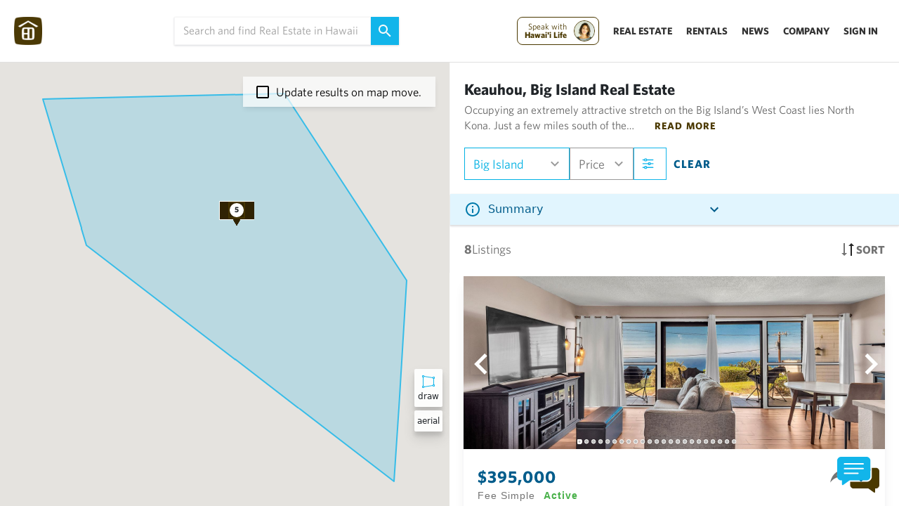

--- FILE ---
content_type: text/html; charset=utf-8
request_url: https://www.hawaiilife.com/listings/big-island/north-kona/keauhou/kona-coffee-villas
body_size: 31894
content:
<!doctype html>
<html data-n-head-ssr lang="en" data-n-head="%7B%22lang%22:%7B%22ssr%22:%22en%22%7D%7D">
  <head >
    <meta data-n-head="ssr" charset="utf-8"><meta data-n-head="ssr" name="viewport" content="width=device-width, initial-scale=1"><meta data-n-head="ssr" name="google-signin-client_id" content="352657865800-9mpl2d1ntl8rjsrep6128c5e0hgg0quf.apps.googleusercontent.com"><meta data-n-head="ssr" name="description" content="Explore 8 Kona Coffee Villas, Big Island real estate listings. View photos videos of homes, condos land schedule tours connect with Hawaiis 1 agents."><meta data-n-head="ssr" content="#f8f8f8"><meta data-n-head="ssr" data-hid="twitter:card" name="twitter:card" content="summary_large_image"><meta data-n-head="ssr" data-hid="twitter:title" name="twitter:title" content="Kona Coffee Villas, Big Island Real Estate: Find Homes, Condos &amp; Land"><meta data-n-head="ssr" data-hid="twitter:description" name="twitter:description" content="Explore 8 Kona Coffee Villas, Big Island real estate listings. View photos videos of homes, condos land schedule tours connect with Hawaiis 1 agents."><meta data-n-head="ssr" data-hid="twitter:image" name="twitter:image" content="https://hawaiilife-app-assets.s3-us-west-2.amazonaws.com/WebSocial.png"><meta data-n-head="ssr" data-hid="twitter:image:alt" name="twitter:image:alt" content=""><meta data-n-head="ssr" data-hid="og:title" property="og:title" content="Kona Coffee Villas, Big Island Real Estate: Find Homes, Condos &amp; Land"><meta data-n-head="ssr" data-hid="og:description" property="og:description" content="Explore 8 Kona Coffee Villas, Big Island real estate listings. View photos videos of homes, condos land schedule tours connect with Hawaiis 1 agents."><meta data-n-head="ssr" data-hid="og:image" property="og:image" content="https://hawaiilife-app-assets.s3-us-west-2.amazonaws.com/WebSocial.png"><meta data-n-head="ssr" data-hid="og:image:secure_url" property="og:image:secure_url" content=""><meta data-n-head="ssr" data-hid="og:image:type" property="og:image:type" content="image/jpeg"><meta data-n-head="ssr" data-hid="og:image:width" property="og:image:width" content="1200"><meta data-n-head="ssr" data-hid="og:image:height" property="og:image:height" content="800"><meta data-n-head="ssr" data-hid="og:image:alt" property="og:image:alt" content="Explore 8 Kona Coffee Villas, Big Island real estate listings. View photos videos of homes, condos land schedule tours connect with Hawaiis 1 agents."><meta data-n-head="ssr" data-hid="og:type" property="og:type" content="website"><meta data-n-head="ssr" data-hid="og:url" property="og:url" content="https://www.hawaiilife.com/listings/big-island/north-kona/keauhou/kona-coffee-villas"><meta data-n-head="ssr" data-hid="og:site_name" property="og:site_name" content="Hawaii Life"><title>Kona Coffee Villas, Big Island Real Estate: Find Homes, Condos &amp; Land</title><link data-n-head="ssr" rel="icon" type="image/x-icon" href="https://hawaiilife-app-assets.s3.us-west-2.amazonaws.com/favicons_brown/favicon-32x32.png"><link data-n-head="ssr" rel="stylesheet" async href="https://hawaiilife.s3-us-west-2.amazonaws.com/fonts/whitney-font.css" media="none" onload="if(media!=&#x27;all&#x27;) media=&#x27;all&#x27;"><link data-n-head="ssr" rel="stylesheet" href="https://www.hawaiilife.com/wc/hl-web-components.css?cb=23" media="print" onload="this.media=&#x27;all&#x27;"><link data-n-head="ssr" rel="canonical" href="https://www.hawaiilife.com/listings/big-island/north-kona/keauhou/kona-coffee-villas"><style data-n-head="ssr" data-hid="listings-inline-css" type="text/css">/* 2) Root sizing tokens (tweak if your UI differs) */
:root{
  --hl-header-h: 72px;             /* sticky header reserved height */
  --hl-filterbar-h: 64px;          /* top filters bar height */
  --hl-card-gap: 16px;
  --hl-card-media-ratio: 16/9;     /* common listing photo ratio */
  --hl-card-title-lines: 2;        /* reserve 2 lines for title */
  --hl-card-meta-lines: 2;         /* reserve 2 lines for meta */
  --hl-lh: 1.2;                    /* line-height for reservations */
  --hl-fs-title: 16px;
  --hl-fs-meta: 13px;
}

/* 3) Reserve space for header + filter bar so content doesn&#x27;t snap down */
body.listings-page .site-header { min-height: var(--hl-header-h); }
body.listings-page .filter-bar,
body.listings-page .search-controls { min-height: var(--hl-filterbar-h); }

/* 4) Grid: fix gaps and avoid reflow while cards hydrate */
body.listings-page .results-grid{
  display: grid;
  grid-template-columns: repeat(auto-fill, minmax(280px,1fr));
  gap: var(--hl-card-gap);
  align-content: start;
}

/* 5) Card skeleton sizing */
body.listings-page .listing-card{
  display: grid;
  grid-template-rows: auto auto 1fr;
  contain: layout paint style;        /* isolate reflow */
  content-visibility: auto;           /* skip offscreen until scrolled */
  contain-intrinsic-size: 400px 600px;/* fallback size to prevent jumps */
  background: #fff;
  border-radius: 12px;
  box-shadow: 0 1px 6px rgba(0,0,0,.06);
  overflow: hidden;
}

/* 6) Media area: lock aspect ratio to reserve exact space */
body.listings-page .listing-card .media{
  aspect-ratio: var(--hl-card-media-ratio);
  position: relative;
  background: #f2f2f2;
}

/* 6a) Images: fade in, no layout change on load */
body.listings-page .listing-card img{
  width: 100%;
  height: 100%;
  object-fit: cover;
  display: block;
  opacity: 0;
  transition: opacity .35s ease;
}
body.listings-page .listing-card img:is([srcset],[src]):not([src=&quot;&quot;]) { opacity: 1; }

/* If you can add width/height attrs server-side, do it. This CSS is a backup. */

/* 7) Badges/ribbons: reserve vertical space if they overlay */
body.listings-page .listing-card .badges{
  min-height: 24px; /* space for 1 line of badges */
}

/* 8) Title &amp; meta text: pre-reserve lines to stop push-downs */
body.listings-page .listing-card .title{
  font-size: var(--hl-fs-title);
  line-height: var(--hl-lh);
  min-height: calc(var(--hl-card-title-lines) * var(--hl-fs-title) * var(--hl-lh));
  display: -webkit-box; -webkit-line-clamp: var(--hl-card-title-lines);
  -webkit-box-orient: vertical; overflow: hidden;
}
body.listings-page .listing-card .meta{
  font-size: var(--hl-fs-meta);
  line-height: var(--hl-lh);
  color: #666;
  min-height: calc(var(--hl-card-meta-lines) * var(--hl-fs-meta) * var(--hl-lh));
  display: -webkit-box; -webkit-line-clamp: var(--hl-card-meta-lines);
  -webkit-box-orient: vertical; overflow: hidden;
}

/* 9) Price row: keep it stable */
body.listings-page .listing-card .price{
  min-height: calc(1 * 18px * var(--hl-lh));
}

/* 10) Map or results count bars: clamp heights */
body.listings-page .results-topbar{ min-height: 48px; }
body.listings-page .map-container{ min-height: 320px; background:#fafafa; }

/* 11) Slow-in feel: fade cards in without shifting layout */
body.listings-page .listing-card { opacity: 0; }
body.listings-page .listing-card { animation: hlFade .35s ease .05s forwards; }
@keyframes hlFade { to { opacity: 1; } }

/* 12) Avoid “webfont jump”: start with system font metrics */
body.listings-page { font-family: system-ui, -apple-system, Segoe UI, Roboto, Helvetica, Arial, &quot;HL-Whitney&quot;, sans-serif; }

</style><script data-n-head="ssr" src="https://www.googletagmanager.com/gtag/js?id=G-0NH6HLP6V5"></script><script data-n-head="ssr" src="https://accounts.google.com/gsi/client"></script><script data-n-head="ssr" data-hid="gtag" type="text/javascript">
          (function(w,d,s,l,i){w[l]=w[l]||[];w[l].push({'gtm.start':
new Date().getTime(),event:'gtm.js'});var f=d.getElementsByTagName(s)[0],
j=d.createElement(s),dl=l!='dataLayer'?'&l='+l:'';j.async=true;j.src=
'https://www.googletagmanager.com/gtm.js?id='+i+dl;f.parentNode.insertBefore(j,f);
})(window,document,'script','dataLayer','GTM-WJQ95GMB');
window.dataLayer = window.dataLayer || [];
  function gtag(){dataLayer.push(arguments);}
  gtag('js', new Date());
  gtag('config', 'G-0NH6HLP6V5');
</script><script data-n-head="ssr" src="//fast.wistia.com/assets/external/E-v1.js" async></script><script data-n-head="ssr" type="application/ld+json" data-hid="ldjson-0">{"@context":"https://schema.org","@type":"RealEstateAgent","name":"Hawai‘i Life","alternateName":"Hawaii Life Real Estate","url":"https://www.hawaiilife.com","logo":"https://hawaiilife-app-assets.s3.us-west-2.amazonaws.com/search-navigation/HL-Logo-Brown-Text-From-Homepage.svg","image":"https://www.hawaiilife.com/blog/bright-and-spacious-single-level-residence-in-hawaii-kai/","description":"Hawai‘i Life is the leading residential real estate brokerage in sales volume and luxury listings across Hawaii. We are a 100% locally owned and operated firm with a global network through Forbes Global Properties and Luxury Portfolio International.","telephone":"+1-800-370-3848","email":"hello@hawaiilife.com","address":{"@type":"PostalAddress","streetAddress":"PO Box 356","addressLocality":"Hanalei","addressRegion":"HI","postalCode":"96714","addressCountry":"US"},"sameAs":["https://www.facebook.com/HawaiiLife.RealEstate/","https://plus.google.com/+HawaiiLife/","https://www.instagram.com/hawaiilife/","https://x.com/HawaiiLife/","https://www.linkedin.com/company/hawaiilife","https://www.pinterest.com/thehawaiilife/"],"areaServed":{"@type":"State","name":"Hawaii"},"foundingDate":"2008","knowsAbout":["Luxury Real Estate","Vacation Rentals","Long-Term Rentals","Real Estate Development","Military and Veterans Housing","Seniors Specialization","Conservation and Legacy Lands"]}</script><script data-n-head="ssr" type="application/ld+json" data-hid="ldjson-1">{"@type":"BreadcrumbList","@context":"http://schema.org","itemListElement":[{"@type":"ListItem","position":0,"item":{"@id":"https://www.hawaiilife.com/listings","name":"Hawaii"}},{"@type":"ListItem","position":1,"item":{"@id":"https://www.hawaiilife.com/listings/big-island","name":"Big Island"}},{"@type":"ListItem","position":2,"item":{"@id":"https://www.hawaiilife.com/listings/big-island/north-kona","name":"North Kona"}},{"@type":"ListItem","position":3,"item":{"@id":"https://www.hawaiilife.com/listings/big-island/north-kona/keauhou","name":"Keauhou"}},{"@type":"ListItem","position":4,"item":{"@id":"https://www.hawaiilife.com/listings/big-island/north-kona/keauhou/kona-coffee-villas","name":"Kona Coffee Villas"}}]}</script><link rel="preload" href="/_nuxt/e8c22e7.js" as="script"><link rel="preload" href="/_nuxt/222034f.js" as="script"><link rel="preload" href="/_nuxt/599610d.js" as="script"><link rel="preload" href="/_nuxt/css/9a355db.css" as="style"><link rel="preload" href="/_nuxt/16e6fd4.js" as="script"><link rel="preload" href="/_nuxt/css/32071ff.css" as="style"><link rel="preload" href="/_nuxt/68f0d03.js" as="script"><link rel="stylesheet" href="/_nuxt/css/9a355db.css"><link rel="stylesheet" href="/_nuxt/css/32071ff.css">
  </head>
  <body class="application 100-vh no-replace-header" data-n-head="%7B%22class%22:%7B%22ssr%22:%5B%22application%22,%22100-vh%22,%22no-replace-header%22%5D%7D%7D">
    <div data-server-rendered="true" id="__nuxt"><!----><div id="__layout"><div class="nav-wrapper-layout"><div data-v-5931ce9e></div> <div class="top-bun"><!----> <!----> <div data-v-2d95a057><!----></div> <!----> <!----> <!----> <!----> <!----> <div class="top-navigation-entire-wrapper" data-v-39b6b902><div id="hl-nav-wrapper" data-v-39b6b902><div class="top-navigation-universal" data-v-39b6b902><div class="logo-nav-wrapper2 search-displayed" data-v-39b6b902><img src="https://hawaiilife-app-assets.s3.us-west-2.amazonaws.com/search-navigation/HL-Logo-Brown-Homepage.png" alt class="logo" data-v-39b6b902> <img src="https://hawaiilife-app-assets.s3.us-west-2.amazonaws.com/search-navigation/HL-Logo-Brown-Text-From-Homepage.svg" alt class="logo-full-screen-modal-text" data-v-39b6b902></div> <div class="gap-grow" data-v-39b6b902></div> <div class="search" data-v-39b6b902><div class="search-wrapper-with-button" data-v-39b6b902><div class="universal-search" data-v-114236a4 data-v-39b6b902><input type="text" autocomplete="off" placeholder="Search and find Real Estate in Hawaii" class="universal-search-input-text" data-v-114236a4> <a class="higher" data-v-114236a4><!----> <svg width="18" height="18" viewBox="0 0 18 18" fill="none" xmlns="http://www.w3.org/2000/svg" class="higher" data-v-114236a4><path d="M6.5 0C8.22391 0 9.87721 0.684819 11.0962 1.90381C12.3152 3.12279 13 4.77609 13 6.5C13 8.11 12.41 9.59 11.44 10.73L11.71 11H12.5L17.5 16L16 17.5L11 12.5V11.71L10.73 11.44C9.59 12.41 8.11 13 6.5 13C4.77609 13 3.12279 12.3152 1.90381 11.0962C0.684819 9.87721 0 8.22391 0 6.5C0 4.77609 0.684819 3.12279 1.90381 1.90381C3.12279 0.684819 4.77609 0 6.5 0ZM6.5 2C4 2 2 4 2 6.5C2 9 4 11 6.5 11C9 11 11 9 11 6.5C11 4 9 2 6.5 2Z" fill="#FAFAFA" data-v-114236a4></path></svg></a> <!----> <!----> <!----></div></div></div> <div class="gap-grow" data-v-39b6b902></div> <div class="nav-test" data-v-39b6b902><div id="main-cta-support-wrapper-mobile" class="cta-support-wrapper for-mobile" data-v-39b6b902><!----></div> <div class="dropdown-show-mobile" data-v-39b6b902><div class="menu-wrapper-target" data-v-6229ed42 data-v-39b6b902><svg width="24" height="24" viewBox="0 0 24 24" xmlns="http://www.w3.org/2000/svg" xmlns:xlink="http://www.w3.org/1999/xlink" data-v-6229ed42><path id="Rectangle" fill="000000" fill-rule="evenodd" stroke="none" d="M 3 8 L 21 8 L 21 6 L 3 6 Z" data-v-6229ed42></path> <path id="path1" fill="#000000" fill-rule="evenodd" stroke="none" d="M 3 13 L 21 13 L 21 11 L 3 11 Z" data-v-6229ed42></path> <path id="path2" fill="#000000" fill-rule="evenodd" stroke="none" d="M 3 18 L 18 18 L 18 16 L 3 16 Z" data-v-6229ed42></path></svg></div></div> <div class="dropdown-href-wrappers" data-v-39b6b902><div class="ce-cta-wrapper-desktop" data-v-39b6b902><div id="main-cta-support-wrapper" class="cta-support-wrapper" data-v-39b6b902><!----> <div id="circle-cta" class="circle-cta" data-v-39b6b902><div class="circle" style="animation-delay: 0s" data-v-39b6b902></div> <div class="circle-cta-inner" data-v-39b6b902></div> <span data-v-39b6b902><svg xmlns="http://www.w3.org/2000/svg" width="22" height="22" viewBox="0 0 24 24" stroke-width="1.5" stroke="white" fill="none" stroke-linecap="round" stroke-linejoin="round" class="icon icon-tabler icon-tabler-arrow-narrow-up" style="margin-left:-5px; display:inline-block;" data-v-39b6b902><path stroke="none" d="M0 0h24v24H0z" fill="none" data-v-39b6b902></path> <path d="M12 5l0 14" fill="white" data-v-39b6b902></path> <path d="M16 9l-4 -4" fill="white" data-v-39b6b902></path> <path d="M8 9l4 -4" fill="white" data-v-39b6b902></path></svg>

Click to<br data-v-39b6b902> communicate.</span></div></div></div> <!----><!----><!----><!----> <div class="show-nav-icon-medium" data-v-39b6b902><div class="menu-wrapper-target" data-v-6229ed42 data-v-39b6b902><svg width="24" height="24" viewBox="0 0 24 24" xmlns="http://www.w3.org/2000/svg" xmlns:xlink="http://www.w3.org/1999/xlink" data-v-6229ed42><path id="Rectangle" fill="000000" fill-rule="evenodd" stroke="none" d="M 3 8 L 21 8 L 21 6 L 3 6 Z" data-v-6229ed42></path> <path id="path1" fill="#000000" fill-rule="evenodd" stroke="none" d="M 3 13 L 21 13 L 21 11 L 3 11 Z" data-v-6229ed42></path> <path id="path2" fill="#000000" fill-rule="evenodd" stroke="none" d="M 3 18 L 18 18 L 18 16 L 3 16 Z" data-v-6229ed42></path></svg></div></div> <!----> <div class="company-nav-links" data-v-39b6b902><a class="nav-link" data-v-39b6b902>Sign In</a></div></div></div></div></div> <div class="not-nav-wrapper active-listing-details-not-visible" data-v-39b6b902><!----> <!----> <div class="sort-and-blue-info-box" data-v-7cd90862 data-v-39b6b902><div class="blue-box-wrapper" data-v-7cd90862><div class="blue-info-box" data-v-7b3908a6 data-v-7cd90862><div class="info-box-header" data-v-7b3908a6><svg width="24" height="24" viewBox="0 0 24 24" fill="none" xmlns="http://www.w3.org/2000/svg" class="info-icon" data-v-7b3908a6><path d="M11 9H13V7H11M12 20C7.59 20 4 16.41 4 12C4 7.59 7.59 4 12 4C16.41 4 20 7.59 20 12C20 16.41 16.41 20 12 20ZM12 2C10.6868 2 9.38642 2.25866 8.17317 2.7612C6.95991 3.26375 5.85752 4.00035 4.92893 4.92893C3.05357 6.8043 2 9.34784 2 12C2 14.6522 3.05357 17.1957 4.92893 19.0711C5.85752 19.9997 6.95991 20.7362 8.17317 21.2388C9.38642 21.7413 10.6868 22 12 22C14.6522 22 17.1957 20.9464 19.0711 19.0711C20.9464 17.1957 22 14.6522 22 12C22 10.6868 21.7413 9.38642 21.2388 8.17317C20.7362 6.95991 19.9997 5.85752 19.0711 4.92893C18.1425 4.00035 17.0401 3.26375 15.8268 2.7612C14.6136 2.25866 13.3132 2 12 2ZM11 17H13V11H11V17Z" fill="#007AAB" data-v-7b3908a6></path></svg> <div class="summary-text-inside-info summary-text-truncated" data-v-7b3908a6>
      Summary
    </div> <div class="collapse-expand-wrapper" data-v-7b3908a6><svg width="24" height="24" viewBox="0 0 24 24" fill="none" xmlns="http://www.w3.org/2000/svg" data-v-7b3908a6><path d="M7.41 8.58008L12 13.1701L16.59 8.58008L18 10.0001L12 16.0001L6 10.0001L7.41 8.58008Z" fill="#005C8B" data-v-7b3908a6></path></svg></div></div> <div style="position:relative;" data-v-7b3908a6><!----></div></div></div> <div class="row-sort-and-actions" data-v-7cd90862><div class="listings-count" data-v-7cd90862><span class="number" data-v-7cd90862>8</span> Listings
      </div> <div class="sort-and-map" data-v-7cd90862><span data-v-7cd90862><svg width="18" height="18" viewBox="0 0 18 18" fill="none" xmlns="http://www.w3.org/2000/svg" data-v-7cd90862><path d="M5 14H8L4 18L0 14H3V0H5" fill="#737373" data-v-7cd90862></path> <path d="M13 4L10 4L14 3.49691e-07L18 4L15 4L15 18L13 18" fill="#262626" data-v-7cd90862></path></svg> <!---->


Sort</span> <span data-v-7cd90862><svg width="24" height="24" viewBox="0 0 24 24" fill="none" xmlns="http://www.w3.org/2000/svg" data-v-7cd90862><path d="M12 6.5C12.663 6.5 13.2989 6.76339 13.7678 7.23223C14.2366 7.70107 14.5 8.33696 14.5 9C14.5 9.3283 14.4353 9.65339 14.3097 9.95671C14.1841 10.26 13.9999 10.5356 13.7678 10.7678C13.5356 10.9999 13.26 11.1841 12.9567 11.3097C12.6534 11.4353 12.3283 11.5 12 11.5C11.337 11.5 10.7011 11.2366 10.2322 10.7678C9.76339 10.2989 9.5 9.66304 9.5 9C9.5 8.33696 9.76339 7.70107 10.2322 7.23223C10.7011 6.76339 11.337 6.5 12 6.5ZM12 2C13.8565 2 15.637 2.7375 16.9497 4.05025C18.2625 5.36301 19 7.14348 19 9C19 14.25 12 22 12 22C12 22 5 14.25 5 9C5 7.14348 5.7375 5.36301 7.05025 4.05025C8.36301 2.7375 10.1435 2 12 2ZM12 4C10.6739 4 9.40215 4.52678 8.46447 5.46447C7.52678 6.40215 7 7.67392 7 9C7 10 7 12 12 18.71C17 12 17 10 17 9C17 7.67392 16.4732 6.40215 15.5355 5.46447C14.5979 4.52678 13.3261 4 12 4Z" fill="#737373" data-v-7cd90862></path></svg>
Map</span></div></div></div></div> <div class="pull-up-toggle-wrapper" data-v-39b6b902><div class="pull-up-toggle-box" data-v-39b6b902><div class="icon" data-v-39b6b902><svg xmlns="http://www.w3.org/2000/svg" xmlns:xlink="http://www.w3.org/1999/xlink" fill="rgb(115, 115, 115)" version="1.1" id="Capa_1" width="12px" height="12px" viewBox="0 0 96.154 96.154" xml:space="preserve" data-v-39b6b902><g data-v-39b6b902><path d="M0.561,20.971l45.951,57.605c0.76,0.951,2.367,0.951,3.127,0l45.956-57.609c0.547-0.689,0.709-1.716,0.414-2.61   c-0.061-0.187-0.129-0.33-0.186-0.437c-0.351-0.65-1.025-1.056-1.765-1.056H2.093c-0.736,0-1.414,0.405-1.762,1.056   c-0.059,0.109-0.127,0.253-0.184,0.426C-0.15,19.251,0.011,20.28,0.561,20.971z" data-v-39b6b902></path></g></svg></div></div></div> <!----></div></div> <div class="body-content"><!----> <!----> <!----> <div><div tabindex="-1" data-fetch-key="data-v-7adfc45b:0" class="search-open" style="position:relative;" data-v-7adfc45b><!----> <!----> <!----> <!----> <!----> <!----> <div data-v-7adfc45b><div data-v-7adfc45b><div data-v-7adfc45b><!----></div></div> <!----> <!----> <div id="map-pane-wrapper" class="map-visible" data-v-7adfc45b><div id="left-pane" style="position:relative;" data-v-7adfc45b><div class="showing-markers-wrapper" data-v-7adfc45b><!----></div> <div class="over-map-top-section" data-v-7adfc45b><div data-v-7adfc45b><div class="close-map" data-v-7adfc45b><svg width="8" height="12" viewBox="0 0 8 12" fill="none" xmlns="http://www.w3.org/2000/svg" data-v-7adfc45b><path d="M7.41 10.58L2.83 6L7.41 1.41L6 0L0 6L6 12L7.41 10.58Z" fill="#737373" data-v-7adfc45b></path></svg></div> <div style="flex-grow:2;" data-v-7adfc45b><div class="universal-search" data-v-114236a4 data-v-7adfc45b><input type="text" autocomplete="off" placeholder="Search and find Real Estate in Hawaii" class="universal-search-input-text" data-v-114236a4> <a class="higher" data-v-114236a4><!----> <svg width="18" height="18" viewBox="0 0 18 18" fill="none" xmlns="http://www.w3.org/2000/svg" class="higher" data-v-114236a4><path d="M6.5 0C8.22391 0 9.87721 0.684819 11.0962 1.90381C12.3152 3.12279 13 4.77609 13 6.5C13 8.11 12.41 9.59 11.44 10.73L11.71 11H12.5L17.5 16L16 17.5L11 12.5V11.71L10.73 11.44C9.59 12.41 8.11 13 6.5 13C4.77609 13 3.12279 12.3152 1.90381 11.0962C0.684819 9.87721 0 8.22391 0 6.5C0 4.77609 0.684819 3.12279 1.90381 1.90381C3.12279 0.684819 4.77609 0 6.5 0ZM6.5 2C4 2 2 4 2 6.5C2 9 4 11 6.5 11C9 11 11 9 11 6.5C11 4 9 2 6.5 2Z" fill="#FAFAFA" data-v-114236a4></path></svg></a> <!----> <!----> <!----></div></div></div> <div data-v-7adfc45b><div class="create-new-filter" data-v-7adfc45b><svg width="15" height="14" viewBox="0 0 15 14" fill="none" xmlns="http://www.w3.org/2000/svg" data-v-7adfc45b><path d="M14.5 8H8.5V14H6.5V8H0.5V6H6.5V0H8.5V6H14.5V8Z" fill="#FFFFFC" data-v-7adfc45b></path></svg> <span data-v-7adfc45b>Create New Search</span></div></div> <!----> <!----> <!----></div> <div class="listings-over-map" data-v-7adfc45b><div class="toggle-map-type" data-v-7adfc45b></div> <div class="inner-swipe-target" style="margin-left:0;" data-v-7adfc45b><div class="listing-item-wrapper" data-v-7adfc45b><div id="listing-grid-element-0" data-index="listing-id-3416158" mouse-over-listing="function () { [native code] }" hide-property="function () { [native code] }" additional-classes="[object Object]" remove-favorite="function () { [native code] }" set-active-listing-index="function () { [native code] }" listingIndex="0" searchResultIndex="0" removeListingAtIndex="function () { [native code] }" set-active-listing="function () { [native code] }" class="listing-grid-element active horizontal in-map" style="position:relative;" data-v-73ea8457 data-v-7adfc45b><!----> <!----> <!----> <div class="inner-slider-component" data-v-73ea8457><svg width="30" height="30" viewBox="0 0 8 12" fill="none" xmlns="http://www.w3.org/2000/svg" class="right-image" data-v-73ea8457><path d="M7.41 10.58L2.83 6L7.41 1.41L6 0L0 6L6 12L7.41 10.58Z" fill="white" data-v-73ea8457></path></svg> <svg width="30" height="30" viewBox="0 0 8 12" fill="none" xmlns="http://www.w3.org/2000/svg" class="left-image" data-v-73ea8457><path d="M7.41 10.58L2.83 6L7.41 1.41L6 0L0 6L6 12L7.41 10.58Z" fill="white" data-v-73ea8457></path></svg> <div style="margin-left:calc(-0%);" data-v-73ea8457></div> <img src="https://d1gt3v5rrahuun.cloudfront.net/images/images/022/361/357/post_large/726395_1.jpg" alt class="100w-mobile" data-v-73ea8457><img src="https://d1gt3v5rrahuun.cloudfront.net/images/images/022/361/358/post_large/726395_2.jpg" alt class="100w-mobile" data-v-73ea8457><!----><!----><!----><!----><!----><!----><!----><!----><!----><!----><!----><!----><!----><!----><!----><!----><!----><!----><!----><!----><!----> <!----> <div class="dots-wrapper" data-v-73ea8457><div class="dots-inner" data-v-73ea8457><svg width="7" height="7" viewBox="0 0 7 7" fill="none" xmlns="http://www.w3.org/2000/svg" data-v-73ea8457><circle cx="3.07129" cy="3.28564" r="2.75" fill="#BDBDBD" stroke="#FFFFFC" stroke-width="2.5" data-v-73ea8457></circle></svg><svg width="7" height="7" viewBox="0 0 7 7" fill="none" xmlns="http://www.w3.org/2000/svg" data-v-73ea8457><circle cx="3.07129" cy="3.28564" r="2.75" fill="#BDBDBD" stroke="#FFFFFC" stroke-width="1" data-v-73ea8457></circle></svg><svg width="7" height="7" viewBox="0 0 7 7" fill="none" xmlns="http://www.w3.org/2000/svg" data-v-73ea8457><circle cx="3.07129" cy="3.28564" r="2.75" fill="#BDBDBD" stroke="#FFFFFC" stroke-width="1" data-v-73ea8457></circle></svg><svg width="7" height="7" viewBox="0 0 7 7" fill="none" xmlns="http://www.w3.org/2000/svg" data-v-73ea8457><circle cx="3.07129" cy="3.28564" r="2.75" fill="#BDBDBD" stroke="#FFFFFC" stroke-width="1" data-v-73ea8457></circle></svg><svg width="7" height="7" viewBox="0 0 7 7" fill="none" xmlns="http://www.w3.org/2000/svg" data-v-73ea8457><circle cx="3.07129" cy="3.28564" r="2.75" fill="#BDBDBD" stroke="#FFFFFC" stroke-width="1" data-v-73ea8457></circle></svg><svg width="7" height="7" viewBox="0 0 7 7" fill="none" xmlns="http://www.w3.org/2000/svg" data-v-73ea8457><circle cx="3.07129" cy="3.28564" r="2.75" fill="#BDBDBD" stroke="#FFFFFC" stroke-width="1" data-v-73ea8457></circle></svg><svg width="7" height="7" viewBox="0 0 7 7" fill="none" xmlns="http://www.w3.org/2000/svg" data-v-73ea8457><circle cx="3.07129" cy="3.28564" r="2.75" fill="#BDBDBD" stroke="#FFFFFC" stroke-width="1" data-v-73ea8457></circle></svg><svg width="7" height="7" viewBox="0 0 7 7" fill="none" xmlns="http://www.w3.org/2000/svg" data-v-73ea8457><circle cx="3.07129" cy="3.28564" r="2.75" fill="#BDBDBD" stroke="#FFFFFC" stroke-width="1" data-v-73ea8457></circle></svg><svg width="7" height="7" viewBox="0 0 7 7" fill="none" xmlns="http://www.w3.org/2000/svg" data-v-73ea8457><circle cx="3.07129" cy="3.28564" r="2.75" fill="#BDBDBD" stroke="#FFFFFC" stroke-width="1" data-v-73ea8457></circle></svg><svg width="7" height="7" viewBox="0 0 7 7" fill="none" xmlns="http://www.w3.org/2000/svg" data-v-73ea8457><circle cx="3.07129" cy="3.28564" r="2.75" fill="#BDBDBD" stroke="#FFFFFC" stroke-width="1" data-v-73ea8457></circle></svg><svg width="7" height="7" viewBox="0 0 7 7" fill="none" xmlns="http://www.w3.org/2000/svg" data-v-73ea8457><circle cx="3.07129" cy="3.28564" r="2.75" fill="#BDBDBD" stroke="#FFFFFC" stroke-width="1" data-v-73ea8457></circle></svg><svg width="7" height="7" viewBox="0 0 7 7" fill="none" xmlns="http://www.w3.org/2000/svg" data-v-73ea8457><circle cx="3.07129" cy="3.28564" r="2.75" fill="#BDBDBD" stroke="#FFFFFC" stroke-width="1" data-v-73ea8457></circle></svg><svg width="7" height="7" viewBox="0 0 7 7" fill="none" xmlns="http://www.w3.org/2000/svg" data-v-73ea8457><circle cx="3.07129" cy="3.28564" r="2.75" fill="#BDBDBD" stroke="#FFFFFC" stroke-width="1" data-v-73ea8457></circle></svg><svg width="7" height="7" viewBox="0 0 7 7" fill="none" xmlns="http://www.w3.org/2000/svg" data-v-73ea8457><circle cx="3.07129" cy="3.28564" r="2.75" fill="#BDBDBD" stroke="#FFFFFC" stroke-width="1" data-v-73ea8457></circle></svg><svg width="7" height="7" viewBox="0 0 7 7" fill="none" xmlns="http://www.w3.org/2000/svg" data-v-73ea8457><circle cx="3.07129" cy="3.28564" r="2.75" fill="#BDBDBD" stroke="#FFFFFC" stroke-width="1" data-v-73ea8457></circle></svg><svg width="7" height="7" viewBox="0 0 7 7" fill="none" xmlns="http://www.w3.org/2000/svg" data-v-73ea8457><circle cx="3.07129" cy="3.28564" r="2.75" fill="#BDBDBD" stroke="#FFFFFC" stroke-width="1" data-v-73ea8457></circle></svg><svg width="7" height="7" viewBox="0 0 7 7" fill="none" xmlns="http://www.w3.org/2000/svg" data-v-73ea8457><circle cx="3.07129" cy="3.28564" r="2.75" fill="#BDBDBD" stroke="#FFFFFC" stroke-width="1" data-v-73ea8457></circle></svg><svg width="7" height="7" viewBox="0 0 7 7" fill="none" xmlns="http://www.w3.org/2000/svg" data-v-73ea8457><circle cx="3.07129" cy="3.28564" r="2.75" fill="#BDBDBD" stroke="#FFFFFC" stroke-width="1" data-v-73ea8457></circle></svg><svg width="7" height="7" viewBox="0 0 7 7" fill="none" xmlns="http://www.w3.org/2000/svg" data-v-73ea8457><circle cx="3.07129" cy="3.28564" r="2.75" fill="#BDBDBD" stroke="#FFFFFC" stroke-width="1" data-v-73ea8457></circle></svg><svg width="7" height="7" viewBox="0 0 7 7" fill="none" xmlns="http://www.w3.org/2000/svg" data-v-73ea8457><circle cx="3.07129" cy="3.28564" r="2.75" fill="#BDBDBD" stroke="#FFFFFC" stroke-width="1" data-v-73ea8457></circle></svg><svg width="7" height="7" viewBox="0 0 7 7" fill="none" xmlns="http://www.w3.org/2000/svg" data-v-73ea8457><circle cx="3.07129" cy="3.28564" r="2.75" fill="#BDBDBD" stroke="#FFFFFC" stroke-width="1" data-v-73ea8457></circle></svg><svg width="7" height="7" viewBox="0 0 7 7" fill="none" xmlns="http://www.w3.org/2000/svg" data-v-73ea8457><circle cx="3.07129" cy="3.28564" r="2.75" fill="#BDBDBD" stroke="#FFFFFC" stroke-width="1" data-v-73ea8457></circle></svg><svg width="7" height="7" viewBox="0 0 7 7" fill="none" xmlns="http://www.w3.org/2000/svg" data-v-73ea8457><circle cx="3.07129" cy="3.28564" r="2.75" fill="#BDBDBD" stroke="#FFFFFC" stroke-width="1" data-v-73ea8457></circle></svg></div></div></div> <div class="listing-details-pane" data-v-73ea8457><div class="inner" data-v-73ea8457><div class="price-fave-share" data-v-73ea8457><div data-v-73ea8457><h4 class="asking-price" data-v-73ea8457>$395,000
        </h4> <span class="title-land" data-v-73ea8457>Fee Simple</span> <span class="status in-grid active" data-v-73ea8457>Active</span></div> <div class="fave-share-wrapper" data-v-73ea8457><div data-v-4a23c01e data-v-73ea8457><svg width="30" height="30" viewBox="0 0 24 21" fill="none" xmlns="http://www.w3.org/2000/svg" data-v-4a23c01e><path d="M14.6667 0.666504V5.99984C5.33333 7.33317 1.33333 13.9998 0 20.6665C3.33333 15.9998 8 13.8665 14.6667 13.8665V19.3332L24 9.99984L14.6667 0.666504ZM17.3333 7.1065L20.2267 9.99984L17.3333 12.8932V11.1998H14.6667C11.9067 11.1998 9.42667 11.7065 7.12 12.4665C8.98667 10.6132 11.3867 9.15984 15.04 8.6665L17.3333 8.3065V7.1065Z" fill="#737373" data-v-4a23c01e></path></svg> <!----></div> <span class="fave" data-v-73ea8457><svg width="28" height="25" viewBox="0 0 28 25" fill="none" xmlns="http://www.w3.org/2000/svg" data-v-73ea8457><path d="M14.1333 20.7333L14 20.8667L13.8533 20.7333C7.51996 14.9867 3.33329 11.1867 3.33329 7.33333C3.33329 4.66667 5.33329 2.66667 7.99996 2.66667C10.0533 2.66667 12.0533 4 12.76 5.81333H15.24C15.9466 4 17.9466 2.66667 20 2.66667C22.6666 2.66667 24.6666 4.66667 24.6666 7.33333C24.6666 11.1867 20.48 14.9867 14.1333 20.7333ZM20 0C17.68 0 15.4533 1.08 14 2.77333C12.5466 1.08 10.32 0 7.99996 0C3.89329 0 0.666626 3.21333 0.666626 7.33333C0.666626 12.36 5.19996 16.48 12.0666 22.7067L14 24.4667L15.9333 22.7067C22.8 16.48 27.3333 12.36 27.3333 7.33333C27.3333 3.21333 24.1066 0 20 0Z" fill="#005C8B" data-v-73ea8457></path></svg></span></div></div> <div class="listing-info" data-v-73ea8457><span data-v-73ea8457>2 <span data-v-73ea8457>bed</span><svg width="2" height="16" viewBox="0 0 2 16" fill="none" xmlns="http://www.w3.org/2000/svg" data-v-73ea8457><path d="M1.60938 14.8672L0.664062 15.0234V0.59375L1.60938 0.429688V14.8672Z" fill="#999999" data-v-73ea8457></path></svg></span> <!----> <span data-v-73ea8457>
        2 <span data-v-73ea8457>bath</span><svg width="2" height="16" viewBox="0 0 2 16" fill="none" xmlns="http://www.w3.org/2000/svg" data-v-73ea8457><path d="M1.60938 14.8672L0.664062 15.0234V0.59375L1.60938 0.429688V14.8672Z" fill="#999999" data-v-73ea8457></path></svg></span> <span data-v-73ea8457>853 <span data-v-73ea8457>sf</span><!----></span> <!----></div> <!----> <h4 class="listing-address preview" data-v-73ea8457>Condo in Honalo Village in Honalo Big Island</h4> <span class="show-address" data-v-73ea8457><svg width="12" height="8" viewBox="0 0 12 8" fill="none" xmlns="http://www.w3.org/2000/svg" data-v-73ea8457><path d="M1.41 0.580078L6 5.17008L10.59 0.580078L12 2.00008L6 8.00008L0 2.00008L1.41 0.580078Z" fill="#666" data-v-73ea8457></path></svg></span> <a href="https://www.hawaiilife.com/listings/79-7199-mamalahoa-hwy-f-150-holualoa-hi-96725" data-v-73ea8457></a></div></div></div></div><div class="listing-item-wrapper" data-v-7adfc45b><div id="listing-grid-element-1" data-index="listing-id-3416064" mouse-over-listing="function () { [native code] }" hide-property="function () { [native code] }" additional-classes="[object Object]" remove-favorite="function () { [native code] }" set-active-listing-index="function () { [native code] }" listingIndex="1" searchResultIndex="1" removeListingAtIndex="function () { [native code] }" set-active-listing="function () { [native code] }" class="listing-grid-element horizontal in-map" style="position:relative;" data-v-73ea8457 data-v-7adfc45b><!----> <!----> <!----> <div class="inner-slider-component" data-v-73ea8457><svg width="30" height="30" viewBox="0 0 8 12" fill="none" xmlns="http://www.w3.org/2000/svg" class="right-image" data-v-73ea8457><path d="M7.41 10.58L2.83 6L7.41 1.41L6 0L0 6L6 12L7.41 10.58Z" fill="white" data-v-73ea8457></path></svg> <svg width="30" height="30" viewBox="0 0 8 12" fill="none" xmlns="http://www.w3.org/2000/svg" class="left-image" data-v-73ea8457><path d="M7.41 10.58L2.83 6L7.41 1.41L6 0L0 6L6 12L7.41 10.58Z" fill="white" data-v-73ea8457></path></svg> <div style="margin-left:calc(-0%);" data-v-73ea8457></div> <img src="https://d1gt3v5rrahuun.cloudfront.net/images/images/022/350/868/post_large/727086_27.jpg" alt class="100w-mobile" data-v-73ea8457><img src="https://d1gt3v5rrahuun.cloudfront.net/images/images/022/350/869/post_large/727086_15.jpg" alt class="100w-mobile" data-v-73ea8457><!----><!----><!----><!----><!----><!----><!----><!----><!----><!----><!----><!----><!----><!----><!----><!----><!----><!----><!----><!----><!----><!----><!----><!----><!----><!----><!----><!----> <!----> <div class="dots-wrapper" data-v-73ea8457><div class="dots-inner" data-v-73ea8457><svg width="7" height="7" viewBox="0 0 7 7" fill="none" xmlns="http://www.w3.org/2000/svg" data-v-73ea8457><circle cx="3.07129" cy="3.28564" r="2.75" fill="#BDBDBD" stroke="#FFFFFC" stroke-width="2.5" data-v-73ea8457></circle></svg><svg width="7" height="7" viewBox="0 0 7 7" fill="none" xmlns="http://www.w3.org/2000/svg" data-v-73ea8457><circle cx="3.07129" cy="3.28564" r="2.75" fill="#BDBDBD" stroke="#FFFFFC" stroke-width="1" data-v-73ea8457></circle></svg><svg width="7" height="7" viewBox="0 0 7 7" fill="none" xmlns="http://www.w3.org/2000/svg" data-v-73ea8457><circle cx="3.07129" cy="3.28564" r="2.75" fill="#BDBDBD" stroke="#FFFFFC" stroke-width="1" data-v-73ea8457></circle></svg><svg width="7" height="7" viewBox="0 0 7 7" fill="none" xmlns="http://www.w3.org/2000/svg" data-v-73ea8457><circle cx="3.07129" cy="3.28564" r="2.75" fill="#BDBDBD" stroke="#FFFFFC" stroke-width="1" data-v-73ea8457></circle></svg><svg width="7" height="7" viewBox="0 0 7 7" fill="none" xmlns="http://www.w3.org/2000/svg" data-v-73ea8457><circle cx="3.07129" cy="3.28564" r="2.75" fill="#BDBDBD" stroke="#FFFFFC" stroke-width="1" data-v-73ea8457></circle></svg><svg width="7" height="7" viewBox="0 0 7 7" fill="none" xmlns="http://www.w3.org/2000/svg" data-v-73ea8457><circle cx="3.07129" cy="3.28564" r="2.75" fill="#BDBDBD" stroke="#FFFFFC" stroke-width="1" data-v-73ea8457></circle></svg><svg width="7" height="7" viewBox="0 0 7 7" fill="none" xmlns="http://www.w3.org/2000/svg" data-v-73ea8457><circle cx="3.07129" cy="3.28564" r="2.75" fill="#BDBDBD" stroke="#FFFFFC" stroke-width="1" data-v-73ea8457></circle></svg><svg width="7" height="7" viewBox="0 0 7 7" fill="none" xmlns="http://www.w3.org/2000/svg" data-v-73ea8457><circle cx="3.07129" cy="3.28564" r="2.75" fill="#BDBDBD" stroke="#FFFFFC" stroke-width="1" data-v-73ea8457></circle></svg><svg width="7" height="7" viewBox="0 0 7 7" fill="none" xmlns="http://www.w3.org/2000/svg" data-v-73ea8457><circle cx="3.07129" cy="3.28564" r="2.75" fill="#BDBDBD" stroke="#FFFFFC" stroke-width="1" data-v-73ea8457></circle></svg><svg width="7" height="7" viewBox="0 0 7 7" fill="none" xmlns="http://www.w3.org/2000/svg" data-v-73ea8457><circle cx="3.07129" cy="3.28564" r="2.75" fill="#BDBDBD" stroke="#FFFFFC" stroke-width="1" data-v-73ea8457></circle></svg><svg width="7" height="7" viewBox="0 0 7 7" fill="none" xmlns="http://www.w3.org/2000/svg" data-v-73ea8457><circle cx="3.07129" cy="3.28564" r="2.75" fill="#BDBDBD" stroke="#FFFFFC" stroke-width="1" data-v-73ea8457></circle></svg><svg width="7" height="7" viewBox="0 0 7 7" fill="none" xmlns="http://www.w3.org/2000/svg" data-v-73ea8457><circle cx="3.07129" cy="3.28564" r="2.75" fill="#BDBDBD" stroke="#FFFFFC" stroke-width="1" data-v-73ea8457></circle></svg><svg width="7" height="7" viewBox="0 0 7 7" fill="none" xmlns="http://www.w3.org/2000/svg" data-v-73ea8457><circle cx="3.07129" cy="3.28564" r="2.75" fill="#BDBDBD" stroke="#FFFFFC" stroke-width="1" data-v-73ea8457></circle></svg><svg width="7" height="7" viewBox="0 0 7 7" fill="none" xmlns="http://www.w3.org/2000/svg" data-v-73ea8457><circle cx="3.07129" cy="3.28564" r="2.75" fill="#BDBDBD" stroke="#FFFFFC" stroke-width="1" data-v-73ea8457></circle></svg><svg width="7" height="7" viewBox="0 0 7 7" fill="none" xmlns="http://www.w3.org/2000/svg" data-v-73ea8457><circle cx="3.07129" cy="3.28564" r="2.75" fill="#BDBDBD" stroke="#FFFFFC" stroke-width="1" data-v-73ea8457></circle></svg><svg width="7" height="7" viewBox="0 0 7 7" fill="none" xmlns="http://www.w3.org/2000/svg" data-v-73ea8457><circle cx="3.07129" cy="3.28564" r="2.75" fill="#BDBDBD" stroke="#FFFFFC" stroke-width="1" data-v-73ea8457></circle></svg><svg width="7" height="7" viewBox="0 0 7 7" fill="none" xmlns="http://www.w3.org/2000/svg" data-v-73ea8457><circle cx="3.07129" cy="3.28564" r="2.75" fill="#BDBDBD" stroke="#FFFFFC" stroke-width="1" data-v-73ea8457></circle></svg><svg width="7" height="7" viewBox="0 0 7 7" fill="none" xmlns="http://www.w3.org/2000/svg" data-v-73ea8457><circle cx="3.07129" cy="3.28564" r="2.75" fill="#BDBDBD" stroke="#FFFFFC" stroke-width="1" data-v-73ea8457></circle></svg><svg width="7" height="7" viewBox="0 0 7 7" fill="none" xmlns="http://www.w3.org/2000/svg" data-v-73ea8457><circle cx="3.07129" cy="3.28564" r="2.75" fill="#BDBDBD" stroke="#FFFFFC" stroke-width="1" data-v-73ea8457></circle></svg><svg width="7" height="7" viewBox="0 0 7 7" fill="none" xmlns="http://www.w3.org/2000/svg" data-v-73ea8457><circle cx="3.07129" cy="3.28564" r="2.75" fill="#BDBDBD" stroke="#FFFFFC" stroke-width="1" data-v-73ea8457></circle></svg><svg width="7" height="7" viewBox="0 0 7 7" fill="none" xmlns="http://www.w3.org/2000/svg" data-v-73ea8457><circle cx="3.07129" cy="3.28564" r="2.75" fill="#BDBDBD" stroke="#FFFFFC" stroke-width="1" data-v-73ea8457></circle></svg><svg width="7" height="7" viewBox="0 0 7 7" fill="none" xmlns="http://www.w3.org/2000/svg" data-v-73ea8457><circle cx="3.07129" cy="3.28564" r="2.75" fill="#BDBDBD" stroke="#FFFFFC" stroke-width="1" data-v-73ea8457></circle></svg><svg width="7" height="7" viewBox="0 0 7 7" fill="none" xmlns="http://www.w3.org/2000/svg" data-v-73ea8457><circle cx="3.07129" cy="3.28564" r="2.75" fill="#BDBDBD" stroke="#FFFFFC" stroke-width="1" data-v-73ea8457></circle></svg><svg width="7" height="7" viewBox="0 0 7 7" fill="none" xmlns="http://www.w3.org/2000/svg" data-v-73ea8457><circle cx="3.07129" cy="3.28564" r="2.75" fill="#BDBDBD" stroke="#FFFFFC" stroke-width="1" data-v-73ea8457></circle></svg><svg width="7" height="7" viewBox="0 0 7 7" fill="none" xmlns="http://www.w3.org/2000/svg" data-v-73ea8457><circle cx="3.07129" cy="3.28564" r="2.75" fill="#BDBDBD" stroke="#FFFFFC" stroke-width="1" data-v-73ea8457></circle></svg><svg width="7" height="7" viewBox="0 0 7 7" fill="none" xmlns="http://www.w3.org/2000/svg" data-v-73ea8457><circle cx="3.07129" cy="3.28564" r="2.75" fill="#BDBDBD" stroke="#FFFFFC" stroke-width="1" data-v-73ea8457></circle></svg><svg width="7" height="7" viewBox="0 0 7 7" fill="none" xmlns="http://www.w3.org/2000/svg" data-v-73ea8457><circle cx="3.07129" cy="3.28564" r="2.75" fill="#BDBDBD" stroke="#FFFFFC" stroke-width="1" data-v-73ea8457></circle></svg><svg width="7" height="7" viewBox="0 0 7 7" fill="none" xmlns="http://www.w3.org/2000/svg" data-v-73ea8457><circle cx="3.07129" cy="3.28564" r="2.75" fill="#BDBDBD" stroke="#FFFFFC" stroke-width="1" data-v-73ea8457></circle></svg><svg width="7" height="7" viewBox="0 0 7 7" fill="none" xmlns="http://www.w3.org/2000/svg" data-v-73ea8457><circle cx="3.07129" cy="3.28564" r="2.75" fill="#BDBDBD" stroke="#FFFFFC" stroke-width="1" data-v-73ea8457></circle></svg><svg width="7" height="7" viewBox="0 0 7 7" fill="none" xmlns="http://www.w3.org/2000/svg" data-v-73ea8457><circle cx="3.07129" cy="3.28564" r="2.75" fill="#BDBDBD" stroke="#FFFFFC" stroke-width="1" data-v-73ea8457></circle></svg></div></div></div> <div class="listing-details-pane" data-v-73ea8457><div class="inner" data-v-73ea8457><div class="price-fave-share" data-v-73ea8457><div data-v-73ea8457><h4 class="asking-price" data-v-73ea8457>$515,000
        </h4> <span class="title-land" data-v-73ea8457>Fee Simple</span> <span class="status in-grid active" data-v-73ea8457>Active</span></div> <div class="fave-share-wrapper" data-v-73ea8457><div data-v-4a23c01e data-v-73ea8457><svg width="30" height="30" viewBox="0 0 24 21" fill="none" xmlns="http://www.w3.org/2000/svg" data-v-4a23c01e><path d="M14.6667 0.666504V5.99984C5.33333 7.33317 1.33333 13.9998 0 20.6665C3.33333 15.9998 8 13.8665 14.6667 13.8665V19.3332L24 9.99984L14.6667 0.666504ZM17.3333 7.1065L20.2267 9.99984L17.3333 12.8932V11.1998H14.6667C11.9067 11.1998 9.42667 11.7065 7.12 12.4665C8.98667 10.6132 11.3867 9.15984 15.04 8.6665L17.3333 8.3065V7.1065Z" fill="#737373" data-v-4a23c01e></path></svg> <!----></div> <span class="fave" data-v-73ea8457><svg width="28" height="25" viewBox="0 0 28 25" fill="none" xmlns="http://www.w3.org/2000/svg" data-v-73ea8457><path d="M14.1333 20.7333L14 20.8667L13.8533 20.7333C7.51996 14.9867 3.33329 11.1867 3.33329 7.33333C3.33329 4.66667 5.33329 2.66667 7.99996 2.66667C10.0533 2.66667 12.0533 4 12.76 5.81333H15.24C15.9466 4 17.9466 2.66667 20 2.66667C22.6666 2.66667 24.6666 4.66667 24.6666 7.33333C24.6666 11.1867 20.48 14.9867 14.1333 20.7333ZM20 0C17.68 0 15.4533 1.08 14 2.77333C12.5466 1.08 10.32 0 7.99996 0C3.89329 0 0.666626 3.21333 0.666626 7.33333C0.666626 12.36 5.19996 16.48 12.0666 22.7067L14 24.4667L15.9333 22.7067C22.8 16.48 27.3333 12.36 27.3333 7.33333C27.3333 3.21333 24.1066 0 20 0Z" fill="#005C8B" data-v-73ea8457></path></svg></span></div></div> <div class="listing-info" data-v-73ea8457><span data-v-73ea8457>2 <span data-v-73ea8457>bed</span><svg width="2" height="16" viewBox="0 0 2 16" fill="none" xmlns="http://www.w3.org/2000/svg" data-v-73ea8457><path d="M1.60938 14.8672L0.664062 15.0234V0.59375L1.60938 0.429688V14.8672Z" fill="#999999" data-v-73ea8457></path></svg></span> <!----> <span data-v-73ea8457>
        2 <span data-v-73ea8457>bath</span><svg width="2" height="16" viewBox="0 0 2 16" fill="none" xmlns="http://www.w3.org/2000/svg" data-v-73ea8457><path d="M1.60938 14.8672L0.664062 15.0234V0.59375L1.60938 0.429688V14.8672Z" fill="#999999" data-v-73ea8457></path></svg></span> <span data-v-73ea8457>853 <span data-v-73ea8457>sf</span><!----></span> <!----></div> <!----> <h4 class="listing-address preview" data-v-73ea8457>Condo in Honalo Village in Honalo Big Island</h4> <span class="show-address" data-v-73ea8457><svg width="12" height="8" viewBox="0 0 12 8" fill="none" xmlns="http://www.w3.org/2000/svg" data-v-73ea8457><path d="M1.41 0.580078L6 5.17008L10.59 0.580078L12 2.00008L6 8.00008L0 2.00008L1.41 0.580078Z" fill="#666" data-v-73ea8457></path></svg></span> <a href="https://www.hawaiilife.com/listings/79-7199-mamalahoa-hwy-c-222-holualoa-hi-96725" data-v-73ea8457></a></div></div></div></div><div class="listing-item-wrapper" data-v-7adfc45b><div id="listing-grid-element-2" data-index="listing-id-3414915" mouse-over-listing="function () { [native code] }" hide-property="function () { [native code] }" additional-classes="[object Object]" remove-favorite="function () { [native code] }" set-active-listing-index="function () { [native code] }" listingIndex="2" searchResultIndex="2" removeListingAtIndex="function () { [native code] }" set-active-listing="function () { [native code] }" class="listing-grid-element horizontal in-map" style="position:relative;" data-v-73ea8457 data-v-7adfc45b><!----> <!----> <!----> <div class="inner-slider-component" data-v-73ea8457><svg width="30" height="30" viewBox="0 0 8 12" fill="none" xmlns="http://www.w3.org/2000/svg" class="right-image" data-v-73ea8457><path d="M7.41 10.58L2.83 6L7.41 1.41L6 0L0 6L6 12L7.41 10.58Z" fill="white" data-v-73ea8457></path></svg> <svg width="30" height="30" viewBox="0 0 8 12" fill="none" xmlns="http://www.w3.org/2000/svg" class="left-image" data-v-73ea8457><path d="M7.41 10.58L2.83 6L7.41 1.41L6 0L0 6L6 12L7.41 10.58Z" fill="white" data-v-73ea8457></path></svg> <div style="margin-left:calc(-0%);" data-v-73ea8457></div> <img src="https://d1gt3v5rrahuun.cloudfront.net/images/images/022/066/186/post_large/726501_1.jpg" alt class="100w-mobile" data-v-73ea8457><img src="https://d1gt3v5rrahuun.cloudfront.net/images/images/022/066/189/post_large/726501_2.jpg" alt class="100w-mobile" data-v-73ea8457><!----><!----><!----><!----><!----><!----><!----><!----><!----><!----><!----><!----><!----><!----><!----><!----><!----><!----><!----><!----><!----><!----><!----><!----><!----><!----><!----> <!----> <div class="dots-wrapper" data-v-73ea8457><div class="dots-inner" data-v-73ea8457><svg width="7" height="7" viewBox="0 0 7 7" fill="none" xmlns="http://www.w3.org/2000/svg" data-v-73ea8457><circle cx="3.07129" cy="3.28564" r="2.75" fill="#BDBDBD" stroke="#FFFFFC" stroke-width="2.5" data-v-73ea8457></circle></svg><svg width="7" height="7" viewBox="0 0 7 7" fill="none" xmlns="http://www.w3.org/2000/svg" data-v-73ea8457><circle cx="3.07129" cy="3.28564" r="2.75" fill="#BDBDBD" stroke="#FFFFFC" stroke-width="1" data-v-73ea8457></circle></svg><svg width="7" height="7" viewBox="0 0 7 7" fill="none" xmlns="http://www.w3.org/2000/svg" data-v-73ea8457><circle cx="3.07129" cy="3.28564" r="2.75" fill="#BDBDBD" stroke="#FFFFFC" stroke-width="1" data-v-73ea8457></circle></svg><svg width="7" height="7" viewBox="0 0 7 7" fill="none" xmlns="http://www.w3.org/2000/svg" data-v-73ea8457><circle cx="3.07129" cy="3.28564" r="2.75" fill="#BDBDBD" stroke="#FFFFFC" stroke-width="1" data-v-73ea8457></circle></svg><svg width="7" height="7" viewBox="0 0 7 7" fill="none" xmlns="http://www.w3.org/2000/svg" data-v-73ea8457><circle cx="3.07129" cy="3.28564" r="2.75" fill="#BDBDBD" stroke="#FFFFFC" stroke-width="1" data-v-73ea8457></circle></svg><svg width="7" height="7" viewBox="0 0 7 7" fill="none" xmlns="http://www.w3.org/2000/svg" data-v-73ea8457><circle cx="3.07129" cy="3.28564" r="2.75" fill="#BDBDBD" stroke="#FFFFFC" stroke-width="1" data-v-73ea8457></circle></svg><svg width="7" height="7" viewBox="0 0 7 7" fill="none" xmlns="http://www.w3.org/2000/svg" data-v-73ea8457><circle cx="3.07129" cy="3.28564" r="2.75" fill="#BDBDBD" stroke="#FFFFFC" stroke-width="1" data-v-73ea8457></circle></svg><svg width="7" height="7" viewBox="0 0 7 7" fill="none" xmlns="http://www.w3.org/2000/svg" data-v-73ea8457><circle cx="3.07129" cy="3.28564" r="2.75" fill="#BDBDBD" stroke="#FFFFFC" stroke-width="1" data-v-73ea8457></circle></svg><svg width="7" height="7" viewBox="0 0 7 7" fill="none" xmlns="http://www.w3.org/2000/svg" data-v-73ea8457><circle cx="3.07129" cy="3.28564" r="2.75" fill="#BDBDBD" stroke="#FFFFFC" stroke-width="1" data-v-73ea8457></circle></svg><svg width="7" height="7" viewBox="0 0 7 7" fill="none" xmlns="http://www.w3.org/2000/svg" data-v-73ea8457><circle cx="3.07129" cy="3.28564" r="2.75" fill="#BDBDBD" stroke="#FFFFFC" stroke-width="1" data-v-73ea8457></circle></svg><svg width="7" height="7" viewBox="0 0 7 7" fill="none" xmlns="http://www.w3.org/2000/svg" data-v-73ea8457><circle cx="3.07129" cy="3.28564" r="2.75" fill="#BDBDBD" stroke="#FFFFFC" stroke-width="1" data-v-73ea8457></circle></svg><svg width="7" height="7" viewBox="0 0 7 7" fill="none" xmlns="http://www.w3.org/2000/svg" data-v-73ea8457><circle cx="3.07129" cy="3.28564" r="2.75" fill="#BDBDBD" stroke="#FFFFFC" stroke-width="1" data-v-73ea8457></circle></svg><svg width="7" height="7" viewBox="0 0 7 7" fill="none" xmlns="http://www.w3.org/2000/svg" data-v-73ea8457><circle cx="3.07129" cy="3.28564" r="2.75" fill="#BDBDBD" stroke="#FFFFFC" stroke-width="1" data-v-73ea8457></circle></svg><svg width="7" height="7" viewBox="0 0 7 7" fill="none" xmlns="http://www.w3.org/2000/svg" data-v-73ea8457><circle cx="3.07129" cy="3.28564" r="2.75" fill="#BDBDBD" stroke="#FFFFFC" stroke-width="1" data-v-73ea8457></circle></svg><svg width="7" height="7" viewBox="0 0 7 7" fill="none" xmlns="http://www.w3.org/2000/svg" data-v-73ea8457><circle cx="3.07129" cy="3.28564" r="2.75" fill="#BDBDBD" stroke="#FFFFFC" stroke-width="1" data-v-73ea8457></circle></svg><svg width="7" height="7" viewBox="0 0 7 7" fill="none" xmlns="http://www.w3.org/2000/svg" data-v-73ea8457><circle cx="3.07129" cy="3.28564" r="2.75" fill="#BDBDBD" stroke="#FFFFFC" stroke-width="1" data-v-73ea8457></circle></svg><svg width="7" height="7" viewBox="0 0 7 7" fill="none" xmlns="http://www.w3.org/2000/svg" data-v-73ea8457><circle cx="3.07129" cy="3.28564" r="2.75" fill="#BDBDBD" stroke="#FFFFFC" stroke-width="1" data-v-73ea8457></circle></svg><svg width="7" height="7" viewBox="0 0 7 7" fill="none" xmlns="http://www.w3.org/2000/svg" data-v-73ea8457><circle cx="3.07129" cy="3.28564" r="2.75" fill="#BDBDBD" stroke="#FFFFFC" stroke-width="1" data-v-73ea8457></circle></svg><svg width="7" height="7" viewBox="0 0 7 7" fill="none" xmlns="http://www.w3.org/2000/svg" data-v-73ea8457><circle cx="3.07129" cy="3.28564" r="2.75" fill="#BDBDBD" stroke="#FFFFFC" stroke-width="1" data-v-73ea8457></circle></svg><svg width="7" height="7" viewBox="0 0 7 7" fill="none" xmlns="http://www.w3.org/2000/svg" data-v-73ea8457><circle cx="3.07129" cy="3.28564" r="2.75" fill="#BDBDBD" stroke="#FFFFFC" stroke-width="1" data-v-73ea8457></circle></svg><svg width="7" height="7" viewBox="0 0 7 7" fill="none" xmlns="http://www.w3.org/2000/svg" data-v-73ea8457><circle cx="3.07129" cy="3.28564" r="2.75" fill="#BDBDBD" stroke="#FFFFFC" stroke-width="1" data-v-73ea8457></circle></svg><svg width="7" height="7" viewBox="0 0 7 7" fill="none" xmlns="http://www.w3.org/2000/svg" data-v-73ea8457><circle cx="3.07129" cy="3.28564" r="2.75" fill="#BDBDBD" stroke="#FFFFFC" stroke-width="1" data-v-73ea8457></circle></svg><svg width="7" height="7" viewBox="0 0 7 7" fill="none" xmlns="http://www.w3.org/2000/svg" data-v-73ea8457><circle cx="3.07129" cy="3.28564" r="2.75" fill="#BDBDBD" stroke="#FFFFFC" stroke-width="1" data-v-73ea8457></circle></svg><svg width="7" height="7" viewBox="0 0 7 7" fill="none" xmlns="http://www.w3.org/2000/svg" data-v-73ea8457><circle cx="3.07129" cy="3.28564" r="2.75" fill="#BDBDBD" stroke="#FFFFFC" stroke-width="1" data-v-73ea8457></circle></svg><svg width="7" height="7" viewBox="0 0 7 7" fill="none" xmlns="http://www.w3.org/2000/svg" data-v-73ea8457><circle cx="3.07129" cy="3.28564" r="2.75" fill="#BDBDBD" stroke="#FFFFFC" stroke-width="1" data-v-73ea8457></circle></svg><svg width="7" height="7" viewBox="0 0 7 7" fill="none" xmlns="http://www.w3.org/2000/svg" data-v-73ea8457><circle cx="3.07129" cy="3.28564" r="2.75" fill="#BDBDBD" stroke="#FFFFFC" stroke-width="1" data-v-73ea8457></circle></svg><svg width="7" height="7" viewBox="0 0 7 7" fill="none" xmlns="http://www.w3.org/2000/svg" data-v-73ea8457><circle cx="3.07129" cy="3.28564" r="2.75" fill="#BDBDBD" stroke="#FFFFFC" stroke-width="1" data-v-73ea8457></circle></svg><svg width="7" height="7" viewBox="0 0 7 7" fill="none" xmlns="http://www.w3.org/2000/svg" data-v-73ea8457><circle cx="3.07129" cy="3.28564" r="2.75" fill="#BDBDBD" stroke="#FFFFFC" stroke-width="1" data-v-73ea8457></circle></svg><svg width="7" height="7" viewBox="0 0 7 7" fill="none" xmlns="http://www.w3.org/2000/svg" data-v-73ea8457><circle cx="3.07129" cy="3.28564" r="2.75" fill="#BDBDBD" stroke="#FFFFFC" stroke-width="1" data-v-73ea8457></circle></svg></div></div></div> <div class="listing-details-pane" data-v-73ea8457><div class="inner" data-v-73ea8457><div class="price-fave-share" data-v-73ea8457><div data-v-73ea8457><h4 class="asking-price" data-v-73ea8457>$425,000
        </h4> <span class="title-land" data-v-73ea8457>Fee Simple</span> <span class="status in-grid active" data-v-73ea8457>Active</span></div> <div class="fave-share-wrapper" data-v-73ea8457><div data-v-4a23c01e data-v-73ea8457><svg width="30" height="30" viewBox="0 0 24 21" fill="none" xmlns="http://www.w3.org/2000/svg" data-v-4a23c01e><path d="M14.6667 0.666504V5.99984C5.33333 7.33317 1.33333 13.9998 0 20.6665C3.33333 15.9998 8 13.8665 14.6667 13.8665V19.3332L24 9.99984L14.6667 0.666504ZM17.3333 7.1065L20.2267 9.99984L17.3333 12.8932V11.1998H14.6667C11.9067 11.1998 9.42667 11.7065 7.12 12.4665C8.98667 10.6132 11.3867 9.15984 15.04 8.6665L17.3333 8.3065V7.1065Z" fill="#737373" data-v-4a23c01e></path></svg> <!----></div> <span class="fave" data-v-73ea8457><svg width="28" height="25" viewBox="0 0 28 25" fill="none" xmlns="http://www.w3.org/2000/svg" data-v-73ea8457><path d="M14.1333 20.7333L14 20.8667L13.8533 20.7333C7.51996 14.9867 3.33329 11.1867 3.33329 7.33333C3.33329 4.66667 5.33329 2.66667 7.99996 2.66667C10.0533 2.66667 12.0533 4 12.76 5.81333H15.24C15.9466 4 17.9466 2.66667 20 2.66667C22.6666 2.66667 24.6666 4.66667 24.6666 7.33333C24.6666 11.1867 20.48 14.9867 14.1333 20.7333ZM20 0C17.68 0 15.4533 1.08 14 2.77333C12.5466 1.08 10.32 0 7.99996 0C3.89329 0 0.666626 3.21333 0.666626 7.33333C0.666626 12.36 5.19996 16.48 12.0666 22.7067L14 24.4667L15.9333 22.7067C22.8 16.48 27.3333 12.36 27.3333 7.33333C27.3333 3.21333 24.1066 0 20 0Z" fill="#005C8B" data-v-73ea8457></path></svg></span></div></div> <div class="listing-info" data-v-73ea8457><span data-v-73ea8457>2 <span data-v-73ea8457>bed</span><svg width="2" height="16" viewBox="0 0 2 16" fill="none" xmlns="http://www.w3.org/2000/svg" data-v-73ea8457><path d="M1.60938 14.8672L0.664062 15.0234V0.59375L1.60938 0.429688V14.8672Z" fill="#999999" data-v-73ea8457></path></svg></span> <!----> <span data-v-73ea8457>
        2 <span data-v-73ea8457>bath</span><svg width="2" height="16" viewBox="0 0 2 16" fill="none" xmlns="http://www.w3.org/2000/svg" data-v-73ea8457><path d="M1.60938 14.8672L0.664062 15.0234V0.59375L1.60938 0.429688V14.8672Z" fill="#999999" data-v-73ea8457></path></svg></span> <span data-v-73ea8457>853 <span data-v-73ea8457>sf</span><!----></span> <!----></div> <!----> <h4 class="listing-address preview" data-v-73ea8457>Condo in Honalo Village in Honalo Big Island</h4> <span class="show-address" data-v-73ea8457><svg width="12" height="8" viewBox="0 0 12 8" fill="none" xmlns="http://www.w3.org/2000/svg" data-v-73ea8457><path d="M1.41 0.580078L6 5.17008L10.59 0.580078L12 2.00008L6 8.00008L0 2.00008L1.41 0.580078Z" fill="#666" data-v-73ea8457></path></svg></span> <a href="https://www.hawaiilife.com/listings/79-7199-mamalahoa-hwy-231-holualoa-hi-96725" data-v-73ea8457></a></div></div></div></div><div class="listing-item-wrapper" data-v-7adfc45b><div id="listing-grid-element-3" data-index="listing-id-3413350" mouse-over-listing="function () { [native code] }" hide-property="function () { [native code] }" additional-classes="[object Object]" remove-favorite="function () { [native code] }" set-active-listing-index="function () { [native code] }" listingIndex="3" searchResultIndex="3" removeListingAtIndex="function () { [native code] }" set-active-listing="function () { [native code] }" class="listing-grid-element horizontal in-map" style="position:relative;" data-v-73ea8457 data-v-7adfc45b><!----> <!----> <!----> <div class="inner-slider-component" data-v-73ea8457><svg width="30" height="30" viewBox="0 0 8 12" fill="none" xmlns="http://www.w3.org/2000/svg" class="right-image" data-v-73ea8457><path d="M7.41 10.58L2.83 6L7.41 1.41L6 0L0 6L6 12L7.41 10.58Z" fill="white" data-v-73ea8457></path></svg> <svg width="30" height="30" viewBox="0 0 8 12" fill="none" xmlns="http://www.w3.org/2000/svg" class="left-image" data-v-73ea8457><path d="M7.41 10.58L2.83 6L7.41 1.41L6 0L0 6L6 12L7.41 10.58Z" fill="white" data-v-73ea8457></path></svg> <div style="margin-left:calc(-0%);" data-v-73ea8457></div> <img src="https://d1gt3v5rrahuun.cloudfront.net/images/images/020/889/836/post_large/726180_1.jpg" alt class="100w-mobile" data-v-73ea8457><img src="https://d1gt3v5rrahuun.cloudfront.net/images/images/020/889/837/post_large/726180_2.jpg" alt class="100w-mobile" data-v-73ea8457><!----><!----><!----><!----><!----><!----><!----><!----><!----><!----><!----><!----><!----><!----><!----><!----><!----><!----><!----><!----><!----><!----><!----><!----> <!----> <div class="dots-wrapper" data-v-73ea8457><div class="dots-inner" data-v-73ea8457><svg width="7" height="7" viewBox="0 0 7 7" fill="none" xmlns="http://www.w3.org/2000/svg" data-v-73ea8457><circle cx="3.07129" cy="3.28564" r="2.75" fill="#BDBDBD" stroke="#FFFFFC" stroke-width="2.5" data-v-73ea8457></circle></svg><svg width="7" height="7" viewBox="0 0 7 7" fill="none" xmlns="http://www.w3.org/2000/svg" data-v-73ea8457><circle cx="3.07129" cy="3.28564" r="2.75" fill="#BDBDBD" stroke="#FFFFFC" stroke-width="1" data-v-73ea8457></circle></svg><svg width="7" height="7" viewBox="0 0 7 7" fill="none" xmlns="http://www.w3.org/2000/svg" data-v-73ea8457><circle cx="3.07129" cy="3.28564" r="2.75" fill="#BDBDBD" stroke="#FFFFFC" stroke-width="1" data-v-73ea8457></circle></svg><svg width="7" height="7" viewBox="0 0 7 7" fill="none" xmlns="http://www.w3.org/2000/svg" data-v-73ea8457><circle cx="3.07129" cy="3.28564" r="2.75" fill="#BDBDBD" stroke="#FFFFFC" stroke-width="1" data-v-73ea8457></circle></svg><svg width="7" height="7" viewBox="0 0 7 7" fill="none" xmlns="http://www.w3.org/2000/svg" data-v-73ea8457><circle cx="3.07129" cy="3.28564" r="2.75" fill="#BDBDBD" stroke="#FFFFFC" stroke-width="1" data-v-73ea8457></circle></svg><svg width="7" height="7" viewBox="0 0 7 7" fill="none" xmlns="http://www.w3.org/2000/svg" data-v-73ea8457><circle cx="3.07129" cy="3.28564" r="2.75" fill="#BDBDBD" stroke="#FFFFFC" stroke-width="1" data-v-73ea8457></circle></svg><svg width="7" height="7" viewBox="0 0 7 7" fill="none" xmlns="http://www.w3.org/2000/svg" data-v-73ea8457><circle cx="3.07129" cy="3.28564" r="2.75" fill="#BDBDBD" stroke="#FFFFFC" stroke-width="1" data-v-73ea8457></circle></svg><svg width="7" height="7" viewBox="0 0 7 7" fill="none" xmlns="http://www.w3.org/2000/svg" data-v-73ea8457><circle cx="3.07129" cy="3.28564" r="2.75" fill="#BDBDBD" stroke="#FFFFFC" stroke-width="1" data-v-73ea8457></circle></svg><svg width="7" height="7" viewBox="0 0 7 7" fill="none" xmlns="http://www.w3.org/2000/svg" data-v-73ea8457><circle cx="3.07129" cy="3.28564" r="2.75" fill="#BDBDBD" stroke="#FFFFFC" stroke-width="1" data-v-73ea8457></circle></svg><svg width="7" height="7" viewBox="0 0 7 7" fill="none" xmlns="http://www.w3.org/2000/svg" data-v-73ea8457><circle cx="3.07129" cy="3.28564" r="2.75" fill="#BDBDBD" stroke="#FFFFFC" stroke-width="1" data-v-73ea8457></circle></svg><svg width="7" height="7" viewBox="0 0 7 7" fill="none" xmlns="http://www.w3.org/2000/svg" data-v-73ea8457><circle cx="3.07129" cy="3.28564" r="2.75" fill="#BDBDBD" stroke="#FFFFFC" stroke-width="1" data-v-73ea8457></circle></svg><svg width="7" height="7" viewBox="0 0 7 7" fill="none" xmlns="http://www.w3.org/2000/svg" data-v-73ea8457><circle cx="3.07129" cy="3.28564" r="2.75" fill="#BDBDBD" stroke="#FFFFFC" stroke-width="1" data-v-73ea8457></circle></svg><svg width="7" height="7" viewBox="0 0 7 7" fill="none" xmlns="http://www.w3.org/2000/svg" data-v-73ea8457><circle cx="3.07129" cy="3.28564" r="2.75" fill="#BDBDBD" stroke="#FFFFFC" stroke-width="1" data-v-73ea8457></circle></svg><svg width="7" height="7" viewBox="0 0 7 7" fill="none" xmlns="http://www.w3.org/2000/svg" data-v-73ea8457><circle cx="3.07129" cy="3.28564" r="2.75" fill="#BDBDBD" stroke="#FFFFFC" stroke-width="1" data-v-73ea8457></circle></svg><svg width="7" height="7" viewBox="0 0 7 7" fill="none" xmlns="http://www.w3.org/2000/svg" data-v-73ea8457><circle cx="3.07129" cy="3.28564" r="2.75" fill="#BDBDBD" stroke="#FFFFFC" stroke-width="1" data-v-73ea8457></circle></svg><svg width="7" height="7" viewBox="0 0 7 7" fill="none" xmlns="http://www.w3.org/2000/svg" data-v-73ea8457><circle cx="3.07129" cy="3.28564" r="2.75" fill="#BDBDBD" stroke="#FFFFFC" stroke-width="1" data-v-73ea8457></circle></svg><svg width="7" height="7" viewBox="0 0 7 7" fill="none" xmlns="http://www.w3.org/2000/svg" data-v-73ea8457><circle cx="3.07129" cy="3.28564" r="2.75" fill="#BDBDBD" stroke="#FFFFFC" stroke-width="1" data-v-73ea8457></circle></svg><svg width="7" height="7" viewBox="0 0 7 7" fill="none" xmlns="http://www.w3.org/2000/svg" data-v-73ea8457><circle cx="3.07129" cy="3.28564" r="2.75" fill="#BDBDBD" stroke="#FFFFFC" stroke-width="1" data-v-73ea8457></circle></svg><svg width="7" height="7" viewBox="0 0 7 7" fill="none" xmlns="http://www.w3.org/2000/svg" data-v-73ea8457><circle cx="3.07129" cy="3.28564" r="2.75" fill="#BDBDBD" stroke="#FFFFFC" stroke-width="1" data-v-73ea8457></circle></svg><svg width="7" height="7" viewBox="0 0 7 7" fill="none" xmlns="http://www.w3.org/2000/svg" data-v-73ea8457><circle cx="3.07129" cy="3.28564" r="2.75" fill="#BDBDBD" stroke="#FFFFFC" stroke-width="1" data-v-73ea8457></circle></svg><svg width="7" height="7" viewBox="0 0 7 7" fill="none" xmlns="http://www.w3.org/2000/svg" data-v-73ea8457><circle cx="3.07129" cy="3.28564" r="2.75" fill="#BDBDBD" stroke="#FFFFFC" stroke-width="1" data-v-73ea8457></circle></svg><svg width="7" height="7" viewBox="0 0 7 7" fill="none" xmlns="http://www.w3.org/2000/svg" data-v-73ea8457><circle cx="3.07129" cy="3.28564" r="2.75" fill="#BDBDBD" stroke="#FFFFFC" stroke-width="1" data-v-73ea8457></circle></svg><svg width="7" height="7" viewBox="0 0 7 7" fill="none" xmlns="http://www.w3.org/2000/svg" data-v-73ea8457><circle cx="3.07129" cy="3.28564" r="2.75" fill="#BDBDBD" stroke="#FFFFFC" stroke-width="1" data-v-73ea8457></circle></svg><svg width="7" height="7" viewBox="0 0 7 7" fill="none" xmlns="http://www.w3.org/2000/svg" data-v-73ea8457><circle cx="3.07129" cy="3.28564" r="2.75" fill="#BDBDBD" stroke="#FFFFFC" stroke-width="1" data-v-73ea8457></circle></svg><svg width="7" height="7" viewBox="0 0 7 7" fill="none" xmlns="http://www.w3.org/2000/svg" data-v-73ea8457><circle cx="3.07129" cy="3.28564" r="2.75" fill="#BDBDBD" stroke="#FFFFFC" stroke-width="1" data-v-73ea8457></circle></svg><svg width="7" height="7" viewBox="0 0 7 7" fill="none" xmlns="http://www.w3.org/2000/svg" data-v-73ea8457><circle cx="3.07129" cy="3.28564" r="2.75" fill="#BDBDBD" stroke="#FFFFFC" stroke-width="1" data-v-73ea8457></circle></svg></div></div></div> <div class="listing-details-pane" data-v-73ea8457><div class="inner" data-v-73ea8457><div class="price-fave-share" data-v-73ea8457><div data-v-73ea8457><h4 class="asking-price" data-v-73ea8457>$527,000
        </h4> <span class="title-land" data-v-73ea8457>Fee Simple</span> <span class="status in-grid active" data-v-73ea8457>Active</span></div> <div class="fave-share-wrapper" data-v-73ea8457><div data-v-4a23c01e data-v-73ea8457><svg width="30" height="30" viewBox="0 0 24 21" fill="none" xmlns="http://www.w3.org/2000/svg" data-v-4a23c01e><path d="M14.6667 0.666504V5.99984C5.33333 7.33317 1.33333 13.9998 0 20.6665C3.33333 15.9998 8 13.8665 14.6667 13.8665V19.3332L24 9.99984L14.6667 0.666504ZM17.3333 7.1065L20.2267 9.99984L17.3333 12.8932V11.1998H14.6667C11.9067 11.1998 9.42667 11.7065 7.12 12.4665C8.98667 10.6132 11.3867 9.15984 15.04 8.6665L17.3333 8.3065V7.1065Z" fill="#737373" data-v-4a23c01e></path></svg> <!----></div> <span class="fave" data-v-73ea8457><svg width="28" height="25" viewBox="0 0 28 25" fill="none" xmlns="http://www.w3.org/2000/svg" data-v-73ea8457><path d="M14.1333 20.7333L14 20.8667L13.8533 20.7333C7.51996 14.9867 3.33329 11.1867 3.33329 7.33333C3.33329 4.66667 5.33329 2.66667 7.99996 2.66667C10.0533 2.66667 12.0533 4 12.76 5.81333H15.24C15.9466 4 17.9466 2.66667 20 2.66667C22.6666 2.66667 24.6666 4.66667 24.6666 7.33333C24.6666 11.1867 20.48 14.9867 14.1333 20.7333ZM20 0C17.68 0 15.4533 1.08 14 2.77333C12.5466 1.08 10.32 0 7.99996 0C3.89329 0 0.666626 3.21333 0.666626 7.33333C0.666626 12.36 5.19996 16.48 12.0666 22.7067L14 24.4667L15.9333 22.7067C22.8 16.48 27.3333 12.36 27.3333 7.33333C27.3333 3.21333 24.1066 0 20 0Z" fill="#005C8B" data-v-73ea8457></path></svg></span></div></div> <div class="listing-info" data-v-73ea8457><span data-v-73ea8457>2 <span data-v-73ea8457>bed</span><svg width="2" height="16" viewBox="0 0 2 16" fill="none" xmlns="http://www.w3.org/2000/svg" data-v-73ea8457><path d="M1.60938 14.8672L0.664062 15.0234V0.59375L1.60938 0.429688V14.8672Z" fill="#999999" data-v-73ea8457></path></svg></span> <!----> <span data-v-73ea8457>
        2 <span data-v-73ea8457>bath</span><svg width="2" height="16" viewBox="0 0 2 16" fill="none" xmlns="http://www.w3.org/2000/svg" data-v-73ea8457><path d="M1.60938 14.8672L0.664062 15.0234V0.59375L1.60938 0.429688V14.8672Z" fill="#999999" data-v-73ea8457></path></svg></span> <span data-v-73ea8457>853 <span data-v-73ea8457>sf</span><!----></span> <!----></div> <!----> <h4 class="listing-address preview" data-v-73ea8457>Condo in Honalo Village in Honalo Big Island</h4> <span class="show-address" data-v-73ea8457><svg width="12" height="8" viewBox="0 0 12 8" fill="none" xmlns="http://www.w3.org/2000/svg" data-v-73ea8457><path d="M1.41 0.580078L6 5.17008L10.59 0.580078L12 2.00008L6 8.00008L0 2.00008L1.41 0.580078Z" fill="#666" data-v-73ea8457></path></svg></span> <a href="https://www.hawaiilife.com/listings/79-7199-kona-coffee-villas-103-holualoa-hi-96725" data-v-73ea8457></a></div></div></div></div><div class="listing-item-wrapper" data-v-7adfc45b><div id="listing-grid-element-4" data-index="listing-id-3411371" mouse-over-listing="function () { [native code] }" hide-property="function () { [native code] }" additional-classes="[object Object]" remove-favorite="function () { [native code] }" set-active-listing-index="function () { [native code] }" listingIndex="4" searchResultIndex="4" removeListingAtIndex="function () { [native code] }" set-active-listing="function () { [native code] }" class="listing-grid-element horizontal in-map" style="position:relative;" data-v-73ea8457 data-v-7adfc45b><!----> <!----> <!----> <div class="inner-slider-component" data-v-73ea8457><svg width="30" height="30" viewBox="0 0 8 12" fill="none" xmlns="http://www.w3.org/2000/svg" class="right-image" data-v-73ea8457><path d="M7.41 10.58L2.83 6L7.41 1.41L6 0L0 6L6 12L7.41 10.58Z" fill="white" data-v-73ea8457></path></svg> <svg width="30" height="30" viewBox="0 0 8 12" fill="none" xmlns="http://www.w3.org/2000/svg" class="left-image" data-v-73ea8457><path d="M7.41 10.58L2.83 6L7.41 1.41L6 0L0 6L6 12L7.41 10.58Z" fill="white" data-v-73ea8457></path></svg> <div style="margin-left:calc(-0%);" data-v-73ea8457></div> <img src="https://d1gt3v5rrahuun.cloudfront.net/images/images/020/017/145/post_large/725408_12.jpg" alt class="100w-mobile" data-v-73ea8457><img src="https://d1gt3v5rrahuun.cloudfront.net/images/images/020/017/148/post_large/725408_13.jpg" alt class="100w-mobile" data-v-73ea8457><!----><!----><!----><!----><!----><!----><!----><!----><!----><!----><!----><!----><!----><!----><!----><!----><!----><!----><!----><!----><!----><!----><!----><!----><!----><!----><!----> <!----> <div class="dots-wrapper" data-v-73ea8457><div class="dots-inner" data-v-73ea8457><svg width="7" height="7" viewBox="0 0 7 7" fill="none" xmlns="http://www.w3.org/2000/svg" data-v-73ea8457><circle cx="3.07129" cy="3.28564" r="2.75" fill="#BDBDBD" stroke="#FFFFFC" stroke-width="2.5" data-v-73ea8457></circle></svg><svg width="7" height="7" viewBox="0 0 7 7" fill="none" xmlns="http://www.w3.org/2000/svg" data-v-73ea8457><circle cx="3.07129" cy="3.28564" r="2.75" fill="#BDBDBD" stroke="#FFFFFC" stroke-width="1" data-v-73ea8457></circle></svg><svg width="7" height="7" viewBox="0 0 7 7" fill="none" xmlns="http://www.w3.org/2000/svg" data-v-73ea8457><circle cx="3.07129" cy="3.28564" r="2.75" fill="#BDBDBD" stroke="#FFFFFC" stroke-width="1" data-v-73ea8457></circle></svg><svg width="7" height="7" viewBox="0 0 7 7" fill="none" xmlns="http://www.w3.org/2000/svg" data-v-73ea8457><circle cx="3.07129" cy="3.28564" r="2.75" fill="#BDBDBD" stroke="#FFFFFC" stroke-width="1" data-v-73ea8457></circle></svg><svg width="7" height="7" viewBox="0 0 7 7" fill="none" xmlns="http://www.w3.org/2000/svg" data-v-73ea8457><circle cx="3.07129" cy="3.28564" r="2.75" fill="#BDBDBD" stroke="#FFFFFC" stroke-width="1" data-v-73ea8457></circle></svg><svg width="7" height="7" viewBox="0 0 7 7" fill="none" xmlns="http://www.w3.org/2000/svg" data-v-73ea8457><circle cx="3.07129" cy="3.28564" r="2.75" fill="#BDBDBD" stroke="#FFFFFC" stroke-width="1" data-v-73ea8457></circle></svg><svg width="7" height="7" viewBox="0 0 7 7" fill="none" xmlns="http://www.w3.org/2000/svg" data-v-73ea8457><circle cx="3.07129" cy="3.28564" r="2.75" fill="#BDBDBD" stroke="#FFFFFC" stroke-width="1" data-v-73ea8457></circle></svg><svg width="7" height="7" viewBox="0 0 7 7" fill="none" xmlns="http://www.w3.org/2000/svg" data-v-73ea8457><circle cx="3.07129" cy="3.28564" r="2.75" fill="#BDBDBD" stroke="#FFFFFC" stroke-width="1" data-v-73ea8457></circle></svg><svg width="7" height="7" viewBox="0 0 7 7" fill="none" xmlns="http://www.w3.org/2000/svg" data-v-73ea8457><circle cx="3.07129" cy="3.28564" r="2.75" fill="#BDBDBD" stroke="#FFFFFC" stroke-width="1" data-v-73ea8457></circle></svg><svg width="7" height="7" viewBox="0 0 7 7" fill="none" xmlns="http://www.w3.org/2000/svg" data-v-73ea8457><circle cx="3.07129" cy="3.28564" r="2.75" fill="#BDBDBD" stroke="#FFFFFC" stroke-width="1" data-v-73ea8457></circle></svg><svg width="7" height="7" viewBox="0 0 7 7" fill="none" xmlns="http://www.w3.org/2000/svg" data-v-73ea8457><circle cx="3.07129" cy="3.28564" r="2.75" fill="#BDBDBD" stroke="#FFFFFC" stroke-width="1" data-v-73ea8457></circle></svg><svg width="7" height="7" viewBox="0 0 7 7" fill="none" xmlns="http://www.w3.org/2000/svg" data-v-73ea8457><circle cx="3.07129" cy="3.28564" r="2.75" fill="#BDBDBD" stroke="#FFFFFC" stroke-width="1" data-v-73ea8457></circle></svg><svg width="7" height="7" viewBox="0 0 7 7" fill="none" xmlns="http://www.w3.org/2000/svg" data-v-73ea8457><circle cx="3.07129" cy="3.28564" r="2.75" fill="#BDBDBD" stroke="#FFFFFC" stroke-width="1" data-v-73ea8457></circle></svg><svg width="7" height="7" viewBox="0 0 7 7" fill="none" xmlns="http://www.w3.org/2000/svg" data-v-73ea8457><circle cx="3.07129" cy="3.28564" r="2.75" fill="#BDBDBD" stroke="#FFFFFC" stroke-width="1" data-v-73ea8457></circle></svg><svg width="7" height="7" viewBox="0 0 7 7" fill="none" xmlns="http://www.w3.org/2000/svg" data-v-73ea8457><circle cx="3.07129" cy="3.28564" r="2.75" fill="#BDBDBD" stroke="#FFFFFC" stroke-width="1" data-v-73ea8457></circle></svg><svg width="7" height="7" viewBox="0 0 7 7" fill="none" xmlns="http://www.w3.org/2000/svg" data-v-73ea8457><circle cx="3.07129" cy="3.28564" r="2.75" fill="#BDBDBD" stroke="#FFFFFC" stroke-width="1" data-v-73ea8457></circle></svg><svg width="7" height="7" viewBox="0 0 7 7" fill="none" xmlns="http://www.w3.org/2000/svg" data-v-73ea8457><circle cx="3.07129" cy="3.28564" r="2.75" fill="#BDBDBD" stroke="#FFFFFC" stroke-width="1" data-v-73ea8457></circle></svg><svg width="7" height="7" viewBox="0 0 7 7" fill="none" xmlns="http://www.w3.org/2000/svg" data-v-73ea8457><circle cx="3.07129" cy="3.28564" r="2.75" fill="#BDBDBD" stroke="#FFFFFC" stroke-width="1" data-v-73ea8457></circle></svg><svg width="7" height="7" viewBox="0 0 7 7" fill="none" xmlns="http://www.w3.org/2000/svg" data-v-73ea8457><circle cx="3.07129" cy="3.28564" r="2.75" fill="#BDBDBD" stroke="#FFFFFC" stroke-width="1" data-v-73ea8457></circle></svg><svg width="7" height="7" viewBox="0 0 7 7" fill="none" xmlns="http://www.w3.org/2000/svg" data-v-73ea8457><circle cx="3.07129" cy="3.28564" r="2.75" fill="#BDBDBD" stroke="#FFFFFC" stroke-width="1" data-v-73ea8457></circle></svg><svg width="7" height="7" viewBox="0 0 7 7" fill="none" xmlns="http://www.w3.org/2000/svg" data-v-73ea8457><circle cx="3.07129" cy="3.28564" r="2.75" fill="#BDBDBD" stroke="#FFFFFC" stroke-width="1" data-v-73ea8457></circle></svg><svg width="7" height="7" viewBox="0 0 7 7" fill="none" xmlns="http://www.w3.org/2000/svg" data-v-73ea8457><circle cx="3.07129" cy="3.28564" r="2.75" fill="#BDBDBD" stroke="#FFFFFC" stroke-width="1" data-v-73ea8457></circle></svg><svg width="7" height="7" viewBox="0 0 7 7" fill="none" xmlns="http://www.w3.org/2000/svg" data-v-73ea8457><circle cx="3.07129" cy="3.28564" r="2.75" fill="#BDBDBD" stroke="#FFFFFC" stroke-width="1" data-v-73ea8457></circle></svg><svg width="7" height="7" viewBox="0 0 7 7" fill="none" xmlns="http://www.w3.org/2000/svg" data-v-73ea8457><circle cx="3.07129" cy="3.28564" r="2.75" fill="#BDBDBD" stroke="#FFFFFC" stroke-width="1" data-v-73ea8457></circle></svg><svg width="7" height="7" viewBox="0 0 7 7" fill="none" xmlns="http://www.w3.org/2000/svg" data-v-73ea8457><circle cx="3.07129" cy="3.28564" r="2.75" fill="#BDBDBD" stroke="#FFFFFC" stroke-width="1" data-v-73ea8457></circle></svg><svg width="7" height="7" viewBox="0 0 7 7" fill="none" xmlns="http://www.w3.org/2000/svg" data-v-73ea8457><circle cx="3.07129" cy="3.28564" r="2.75" fill="#BDBDBD" stroke="#FFFFFC" stroke-width="1" data-v-73ea8457></circle></svg><svg width="7" height="7" viewBox="0 0 7 7" fill="none" xmlns="http://www.w3.org/2000/svg" data-v-73ea8457><circle cx="3.07129" cy="3.28564" r="2.75" fill="#BDBDBD" stroke="#FFFFFC" stroke-width="1" data-v-73ea8457></circle></svg><svg width="7" height="7" viewBox="0 0 7 7" fill="none" xmlns="http://www.w3.org/2000/svg" data-v-73ea8457><circle cx="3.07129" cy="3.28564" r="2.75" fill="#BDBDBD" stroke="#FFFFFC" stroke-width="1" data-v-73ea8457></circle></svg><svg width="7" height="7" viewBox="0 0 7 7" fill="none" xmlns="http://www.w3.org/2000/svg" data-v-73ea8457><circle cx="3.07129" cy="3.28564" r="2.75" fill="#BDBDBD" stroke="#FFFFFC" stroke-width="1" data-v-73ea8457></circle></svg></div></div></div> <div class="listing-details-pane" data-v-73ea8457><div class="inner" data-v-73ea8457><div class="price-fave-share" data-v-73ea8457><div data-v-73ea8457><h4 class="asking-price" data-v-73ea8457>$489,000
        </h4> <span class="title-land" data-v-73ea8457>Fee Simple</span> <span class="status in-grid active" data-v-73ea8457>Active</span></div> <div class="fave-share-wrapper" data-v-73ea8457><div data-v-4a23c01e data-v-73ea8457><svg width="30" height="30" viewBox="0 0 24 21" fill="none" xmlns="http://www.w3.org/2000/svg" data-v-4a23c01e><path d="M14.6667 0.666504V5.99984C5.33333 7.33317 1.33333 13.9998 0 20.6665C3.33333 15.9998 8 13.8665 14.6667 13.8665V19.3332L24 9.99984L14.6667 0.666504ZM17.3333 7.1065L20.2267 9.99984L17.3333 12.8932V11.1998H14.6667C11.9067 11.1998 9.42667 11.7065 7.12 12.4665C8.98667 10.6132 11.3867 9.15984 15.04 8.6665L17.3333 8.3065V7.1065Z" fill="#737373" data-v-4a23c01e></path></svg> <!----></div> <span class="fave" data-v-73ea8457><svg width="28" height="25" viewBox="0 0 28 25" fill="none" xmlns="http://www.w3.org/2000/svg" data-v-73ea8457><path d="M14.1333 20.7333L14 20.8667L13.8533 20.7333C7.51996 14.9867 3.33329 11.1867 3.33329 7.33333C3.33329 4.66667 5.33329 2.66667 7.99996 2.66667C10.0533 2.66667 12.0533 4 12.76 5.81333H15.24C15.9466 4 17.9466 2.66667 20 2.66667C22.6666 2.66667 24.6666 4.66667 24.6666 7.33333C24.6666 11.1867 20.48 14.9867 14.1333 20.7333ZM20 0C17.68 0 15.4533 1.08 14 2.77333C12.5466 1.08 10.32 0 7.99996 0C3.89329 0 0.666626 3.21333 0.666626 7.33333C0.666626 12.36 5.19996 16.48 12.0666 22.7067L14 24.4667L15.9333 22.7067C22.8 16.48 27.3333 12.36 27.3333 7.33333C27.3333 3.21333 24.1066 0 20 0Z" fill="#005C8B" data-v-73ea8457></path></svg></span></div></div> <div class="listing-info" data-v-73ea8457><span data-v-73ea8457>2 <span data-v-73ea8457>bed</span><svg width="2" height="16" viewBox="0 0 2 16" fill="none" xmlns="http://www.w3.org/2000/svg" data-v-73ea8457><path d="M1.60938 14.8672L0.664062 15.0234V0.59375L1.60938 0.429688V14.8672Z" fill="#999999" data-v-73ea8457></path></svg></span> <!----> <span data-v-73ea8457>
        2 <span data-v-73ea8457>bath</span><svg width="2" height="16" viewBox="0 0 2 16" fill="none" xmlns="http://www.w3.org/2000/svg" data-v-73ea8457><path d="M1.60938 14.8672L0.664062 15.0234V0.59375L1.60938 0.429688V14.8672Z" fill="#999999" data-v-73ea8457></path></svg></span> <span data-v-73ea8457>853 <span data-v-73ea8457>sf</span><!----></span> <!----></div> <!----> <h4 class="listing-address preview" data-v-73ea8457>Condo in Honalo Village in Honalo Big Island</h4> <span class="show-address" data-v-73ea8457><svg width="12" height="8" viewBox="0 0 12 8" fill="none" xmlns="http://www.w3.org/2000/svg" data-v-73ea8457><path d="M1.41 0.580078L6 5.17008L10.59 0.580078L12 2.00008L6 8.00008L0 2.00008L1.41 0.580078Z" fill="#666" data-v-73ea8457></path></svg></span> <a href="https://www.hawaiilife.com/listings/79-7199-mamalahoa-highway-f153-holualoa-hi-96725" data-v-73ea8457></a></div></div></div></div><div class="listing-item-wrapper" data-v-7adfc45b><div id="listing-grid-element-5" data-index="listing-id-3411264" mouse-over-listing="function () { [native code] }" hide-property="function () { [native code] }" additional-classes="[object Object]" remove-favorite="function () { [native code] }" set-active-listing-index="function () { [native code] }" listingIndex="5" searchResultIndex="5" removeListingAtIndex="function () { [native code] }" set-active-listing="function () { [native code] }" class="listing-grid-element horizontal in-map" style="position:relative;" data-v-73ea8457 data-v-7adfc45b><!----> <!----> <!----> <div class="inner-slider-component" data-v-73ea8457><svg width="30" height="30" viewBox="0 0 8 12" fill="none" xmlns="http://www.w3.org/2000/svg" class="right-image" data-v-73ea8457><path d="M7.41 10.58L2.83 6L7.41 1.41L6 0L0 6L6 12L7.41 10.58Z" fill="white" data-v-73ea8457></path></svg> <svg width="30" height="30" viewBox="0 0 8 12" fill="none" xmlns="http://www.w3.org/2000/svg" class="left-image" data-v-73ea8457><path d="M7.41 10.58L2.83 6L7.41 1.41L6 0L0 6L6 12L7.41 10.58Z" fill="white" data-v-73ea8457></path></svg> <div style="margin-left:calc(-0%);" data-v-73ea8457></div> <img src="https://d1gt3v5rrahuun.cloudfront.net/images/images/019/828/617/post_large/725537_1.jpg" alt class="100w-mobile" data-v-73ea8457><img src="https://d1gt3v5rrahuun.cloudfront.net/images/images/019/828/631/post_large/725537_2.jpg" alt class="100w-mobile" data-v-73ea8457><!----><!----><!----><!----><!----><!----><!----><!----><!----><!----><!----><!----><!----><!----><!----><!----><!----><!----><!----><!----><!----><!----><!----><!----><!----><!----> <!----> <div class="dots-wrapper" data-v-73ea8457><div class="dots-inner" data-v-73ea8457><svg width="7" height="7" viewBox="0 0 7 7" fill="none" xmlns="http://www.w3.org/2000/svg" data-v-73ea8457><circle cx="3.07129" cy="3.28564" r="2.75" fill="#BDBDBD" stroke="#FFFFFC" stroke-width="2.5" data-v-73ea8457></circle></svg><svg width="7" height="7" viewBox="0 0 7 7" fill="none" xmlns="http://www.w3.org/2000/svg" data-v-73ea8457><circle cx="3.07129" cy="3.28564" r="2.75" fill="#BDBDBD" stroke="#FFFFFC" stroke-width="1" data-v-73ea8457></circle></svg><svg width="7" height="7" viewBox="0 0 7 7" fill="none" xmlns="http://www.w3.org/2000/svg" data-v-73ea8457><circle cx="3.07129" cy="3.28564" r="2.75" fill="#BDBDBD" stroke="#FFFFFC" stroke-width="1" data-v-73ea8457></circle></svg><svg width="7" height="7" viewBox="0 0 7 7" fill="none" xmlns="http://www.w3.org/2000/svg" data-v-73ea8457><circle cx="3.07129" cy="3.28564" r="2.75" fill="#BDBDBD" stroke="#FFFFFC" stroke-width="1" data-v-73ea8457></circle></svg><svg width="7" height="7" viewBox="0 0 7 7" fill="none" xmlns="http://www.w3.org/2000/svg" data-v-73ea8457><circle cx="3.07129" cy="3.28564" r="2.75" fill="#BDBDBD" stroke="#FFFFFC" stroke-width="1" data-v-73ea8457></circle></svg><svg width="7" height="7" viewBox="0 0 7 7" fill="none" xmlns="http://www.w3.org/2000/svg" data-v-73ea8457><circle cx="3.07129" cy="3.28564" r="2.75" fill="#BDBDBD" stroke="#FFFFFC" stroke-width="1" data-v-73ea8457></circle></svg><svg width="7" height="7" viewBox="0 0 7 7" fill="none" xmlns="http://www.w3.org/2000/svg" data-v-73ea8457><circle cx="3.07129" cy="3.28564" r="2.75" fill="#BDBDBD" stroke="#FFFFFC" stroke-width="1" data-v-73ea8457></circle></svg><svg width="7" height="7" viewBox="0 0 7 7" fill="none" xmlns="http://www.w3.org/2000/svg" data-v-73ea8457><circle cx="3.07129" cy="3.28564" r="2.75" fill="#BDBDBD" stroke="#FFFFFC" stroke-width="1" data-v-73ea8457></circle></svg><svg width="7" height="7" viewBox="0 0 7 7" fill="none" xmlns="http://www.w3.org/2000/svg" data-v-73ea8457><circle cx="3.07129" cy="3.28564" r="2.75" fill="#BDBDBD" stroke="#FFFFFC" stroke-width="1" data-v-73ea8457></circle></svg><svg width="7" height="7" viewBox="0 0 7 7" fill="none" xmlns="http://www.w3.org/2000/svg" data-v-73ea8457><circle cx="3.07129" cy="3.28564" r="2.75" fill="#BDBDBD" stroke="#FFFFFC" stroke-width="1" data-v-73ea8457></circle></svg><svg width="7" height="7" viewBox="0 0 7 7" fill="none" xmlns="http://www.w3.org/2000/svg" data-v-73ea8457><circle cx="3.07129" cy="3.28564" r="2.75" fill="#BDBDBD" stroke="#FFFFFC" stroke-width="1" data-v-73ea8457></circle></svg><svg width="7" height="7" viewBox="0 0 7 7" fill="none" xmlns="http://www.w3.org/2000/svg" data-v-73ea8457><circle cx="3.07129" cy="3.28564" r="2.75" fill="#BDBDBD" stroke="#FFFFFC" stroke-width="1" data-v-73ea8457></circle></svg><svg width="7" height="7" viewBox="0 0 7 7" fill="none" xmlns="http://www.w3.org/2000/svg" data-v-73ea8457><circle cx="3.07129" cy="3.28564" r="2.75" fill="#BDBDBD" stroke="#FFFFFC" stroke-width="1" data-v-73ea8457></circle></svg><svg width="7" height="7" viewBox="0 0 7 7" fill="none" xmlns="http://www.w3.org/2000/svg" data-v-73ea8457><circle cx="3.07129" cy="3.28564" r="2.75" fill="#BDBDBD" stroke="#FFFFFC" stroke-width="1" data-v-73ea8457></circle></svg><svg width="7" height="7" viewBox="0 0 7 7" fill="none" xmlns="http://www.w3.org/2000/svg" data-v-73ea8457><circle cx="3.07129" cy="3.28564" r="2.75" fill="#BDBDBD" stroke="#FFFFFC" stroke-width="1" data-v-73ea8457></circle></svg><svg width="7" height="7" viewBox="0 0 7 7" fill="none" xmlns="http://www.w3.org/2000/svg" data-v-73ea8457><circle cx="3.07129" cy="3.28564" r="2.75" fill="#BDBDBD" stroke="#FFFFFC" stroke-width="1" data-v-73ea8457></circle></svg><svg width="7" height="7" viewBox="0 0 7 7" fill="none" xmlns="http://www.w3.org/2000/svg" data-v-73ea8457><circle cx="3.07129" cy="3.28564" r="2.75" fill="#BDBDBD" stroke="#FFFFFC" stroke-width="1" data-v-73ea8457></circle></svg><svg width="7" height="7" viewBox="0 0 7 7" fill="none" xmlns="http://www.w3.org/2000/svg" data-v-73ea8457><circle cx="3.07129" cy="3.28564" r="2.75" fill="#BDBDBD" stroke="#FFFFFC" stroke-width="1" data-v-73ea8457></circle></svg><svg width="7" height="7" viewBox="0 0 7 7" fill="none" xmlns="http://www.w3.org/2000/svg" data-v-73ea8457><circle cx="3.07129" cy="3.28564" r="2.75" fill="#BDBDBD" stroke="#FFFFFC" stroke-width="1" data-v-73ea8457></circle></svg><svg width="7" height="7" viewBox="0 0 7 7" fill="none" xmlns="http://www.w3.org/2000/svg" data-v-73ea8457><circle cx="3.07129" cy="3.28564" r="2.75" fill="#BDBDBD" stroke="#FFFFFC" stroke-width="1" data-v-73ea8457></circle></svg><svg width="7" height="7" viewBox="0 0 7 7" fill="none" xmlns="http://www.w3.org/2000/svg" data-v-73ea8457><circle cx="3.07129" cy="3.28564" r="2.75" fill="#BDBDBD" stroke="#FFFFFC" stroke-width="1" data-v-73ea8457></circle></svg><svg width="7" height="7" viewBox="0 0 7 7" fill="none" xmlns="http://www.w3.org/2000/svg" data-v-73ea8457><circle cx="3.07129" cy="3.28564" r="2.75" fill="#BDBDBD" stroke="#FFFFFC" stroke-width="1" data-v-73ea8457></circle></svg><svg width="7" height="7" viewBox="0 0 7 7" fill="none" xmlns="http://www.w3.org/2000/svg" data-v-73ea8457><circle cx="3.07129" cy="3.28564" r="2.75" fill="#BDBDBD" stroke="#FFFFFC" stroke-width="1" data-v-73ea8457></circle></svg><svg width="7" height="7" viewBox="0 0 7 7" fill="none" xmlns="http://www.w3.org/2000/svg" data-v-73ea8457><circle cx="3.07129" cy="3.28564" r="2.75" fill="#BDBDBD" stroke="#FFFFFC" stroke-width="1" data-v-73ea8457></circle></svg><svg width="7" height="7" viewBox="0 0 7 7" fill="none" xmlns="http://www.w3.org/2000/svg" data-v-73ea8457><circle cx="3.07129" cy="3.28564" r="2.75" fill="#BDBDBD" stroke="#FFFFFC" stroke-width="1" data-v-73ea8457></circle></svg><svg width="7" height="7" viewBox="0 0 7 7" fill="none" xmlns="http://www.w3.org/2000/svg" data-v-73ea8457><circle cx="3.07129" cy="3.28564" r="2.75" fill="#BDBDBD" stroke="#FFFFFC" stroke-width="1" data-v-73ea8457></circle></svg><svg width="7" height="7" viewBox="0 0 7 7" fill="none" xmlns="http://www.w3.org/2000/svg" data-v-73ea8457><circle cx="3.07129" cy="3.28564" r="2.75" fill="#BDBDBD" stroke="#FFFFFC" stroke-width="1" data-v-73ea8457></circle></svg><svg width="7" height="7" viewBox="0 0 7 7" fill="none" xmlns="http://www.w3.org/2000/svg" data-v-73ea8457><circle cx="3.07129" cy="3.28564" r="2.75" fill="#BDBDBD" stroke="#FFFFFC" stroke-width="1" data-v-73ea8457></circle></svg></div></div></div> <div class="listing-details-pane" data-v-73ea8457><div class="inner" data-v-73ea8457><div class="price-fave-share" data-v-73ea8457><div data-v-73ea8457><h4 class="asking-price" data-v-73ea8457>$535,000
        </h4> <span class="title-land" data-v-73ea8457>Fee Simple</span> <span class="status in-grid active" data-v-73ea8457>Active</span></div> <div class="fave-share-wrapper" data-v-73ea8457><div data-v-4a23c01e data-v-73ea8457><svg width="30" height="30" viewBox="0 0 24 21" fill="none" xmlns="http://www.w3.org/2000/svg" data-v-4a23c01e><path d="M14.6667 0.666504V5.99984C5.33333 7.33317 1.33333 13.9998 0 20.6665C3.33333 15.9998 8 13.8665 14.6667 13.8665V19.3332L24 9.99984L14.6667 0.666504ZM17.3333 7.1065L20.2267 9.99984L17.3333 12.8932V11.1998H14.6667C11.9067 11.1998 9.42667 11.7065 7.12 12.4665C8.98667 10.6132 11.3867 9.15984 15.04 8.6665L17.3333 8.3065V7.1065Z" fill="#737373" data-v-4a23c01e></path></svg> <!----></div> <span class="fave" data-v-73ea8457><svg width="28" height="25" viewBox="0 0 28 25" fill="none" xmlns="http://www.w3.org/2000/svg" data-v-73ea8457><path d="M14.1333 20.7333L14 20.8667L13.8533 20.7333C7.51996 14.9867 3.33329 11.1867 3.33329 7.33333C3.33329 4.66667 5.33329 2.66667 7.99996 2.66667C10.0533 2.66667 12.0533 4 12.76 5.81333H15.24C15.9466 4 17.9466 2.66667 20 2.66667C22.6666 2.66667 24.6666 4.66667 24.6666 7.33333C24.6666 11.1867 20.48 14.9867 14.1333 20.7333ZM20 0C17.68 0 15.4533 1.08 14 2.77333C12.5466 1.08 10.32 0 7.99996 0C3.89329 0 0.666626 3.21333 0.666626 7.33333C0.666626 12.36 5.19996 16.48 12.0666 22.7067L14 24.4667L15.9333 22.7067C22.8 16.48 27.3333 12.36 27.3333 7.33333C27.3333 3.21333 24.1066 0 20 0Z" fill="#005C8B" data-v-73ea8457></path></svg></span></div></div> <div class="listing-info" data-v-73ea8457><span data-v-73ea8457>2 <span data-v-73ea8457>bed</span><svg width="2" height="16" viewBox="0 0 2 16" fill="none" xmlns="http://www.w3.org/2000/svg" data-v-73ea8457><path d="M1.60938 14.8672L0.664062 15.0234V0.59375L1.60938 0.429688V14.8672Z" fill="#999999" data-v-73ea8457></path></svg></span> <!----> <span data-v-73ea8457>
        2 <span data-v-73ea8457>bath</span><svg width="2" height="16" viewBox="0 0 2 16" fill="none" xmlns="http://www.w3.org/2000/svg" data-v-73ea8457><path d="M1.60938 14.8672L0.664062 15.0234V0.59375L1.60938 0.429688V14.8672Z" fill="#999999" data-v-73ea8457></path></svg></span> <span data-v-73ea8457>853 <span data-v-73ea8457>sf</span><!----></span> <!----></div> <!----> <h4 class="listing-address preview" data-v-73ea8457>Condo in Honalo Village in Honalo Big Island</h4> <span class="show-address" data-v-73ea8457><svg width="12" height="8" viewBox="0 0 12 8" fill="none" xmlns="http://www.w3.org/2000/svg" data-v-73ea8457><path d="M1.41 0.580078L6 5.17008L10.59 0.580078L12 2.00008L6 8.00008L0 2.00008L1.41 0.580078Z" fill="#666" data-v-73ea8457></path></svg></span> <a href="https://www.hawaiilife.com/listings/79-7199-kona-coffee-villas-204-holualoa-hi-96725" data-v-73ea8457></a></div></div></div></div><div class="listing-item-wrapper" data-v-7adfc45b><div id="listing-grid-element-6" data-index="listing-id-3410821" mouse-over-listing="function () { [native code] }" hide-property="function () { [native code] }" additional-classes="[object Object]" remove-favorite="function () { [native code] }" set-active-listing-index="function () { [native code] }" listingIndex="6" searchResultIndex="6" removeListingAtIndex="function () { [native code] }" set-active-listing="function () { [native code] }" class="listing-grid-element horizontal in-map" style="position:relative;" data-v-73ea8457 data-v-7adfc45b><!----> <!----> <!----> <div class="inner-slider-component" data-v-73ea8457><svg width="30" height="30" viewBox="0 0 8 12" fill="none" xmlns="http://www.w3.org/2000/svg" class="right-image" data-v-73ea8457><path d="M7.41 10.58L2.83 6L7.41 1.41L6 0L0 6L6 12L7.41 10.58Z" fill="white" data-v-73ea8457></path></svg> <svg width="30" height="30" viewBox="0 0 8 12" fill="none" xmlns="http://www.w3.org/2000/svg" class="left-image" data-v-73ea8457><path d="M7.41 10.58L2.83 6L7.41 1.41L6 0L0 6L6 12L7.41 10.58Z" fill="white" data-v-73ea8457></path></svg> <div style="margin-left:calc(-0%);" data-v-73ea8457></div> <img src="https://d1gt3v5rrahuun.cloudfront.net/images/images/019/555/905/post_large/725285_15.jpg" alt class="100w-mobile" data-v-73ea8457><img src="https://d1gt3v5rrahuun.cloudfront.net/images/images/019/555/906/post_large/725285_25.jpg" alt class="100w-mobile" data-v-73ea8457><!----><!----><!----><!----><!----><!----><!----><!----><!----><!----><!----><!----><!----><!----><!----><!----><!----><!----><!----><!----><!----><!----><!----><!----><!----><!----><!----> <!----> <div class="dots-wrapper" data-v-73ea8457><div class="dots-inner" data-v-73ea8457><svg width="7" height="7" viewBox="0 0 7 7" fill="none" xmlns="http://www.w3.org/2000/svg" data-v-73ea8457><circle cx="3.07129" cy="3.28564" r="2.75" fill="#BDBDBD" stroke="#FFFFFC" stroke-width="2.5" data-v-73ea8457></circle></svg><svg width="7" height="7" viewBox="0 0 7 7" fill="none" xmlns="http://www.w3.org/2000/svg" data-v-73ea8457><circle cx="3.07129" cy="3.28564" r="2.75" fill="#BDBDBD" stroke="#FFFFFC" stroke-width="1" data-v-73ea8457></circle></svg><svg width="7" height="7" viewBox="0 0 7 7" fill="none" xmlns="http://www.w3.org/2000/svg" data-v-73ea8457><circle cx="3.07129" cy="3.28564" r="2.75" fill="#BDBDBD" stroke="#FFFFFC" stroke-width="1" data-v-73ea8457></circle></svg><svg width="7" height="7" viewBox="0 0 7 7" fill="none" xmlns="http://www.w3.org/2000/svg" data-v-73ea8457><circle cx="3.07129" cy="3.28564" r="2.75" fill="#BDBDBD" stroke="#FFFFFC" stroke-width="1" data-v-73ea8457></circle></svg><svg width="7" height="7" viewBox="0 0 7 7" fill="none" xmlns="http://www.w3.org/2000/svg" data-v-73ea8457><circle cx="3.07129" cy="3.28564" r="2.75" fill="#BDBDBD" stroke="#FFFFFC" stroke-width="1" data-v-73ea8457></circle></svg><svg width="7" height="7" viewBox="0 0 7 7" fill="none" xmlns="http://www.w3.org/2000/svg" data-v-73ea8457><circle cx="3.07129" cy="3.28564" r="2.75" fill="#BDBDBD" stroke="#FFFFFC" stroke-width="1" data-v-73ea8457></circle></svg><svg width="7" height="7" viewBox="0 0 7 7" fill="none" xmlns="http://www.w3.org/2000/svg" data-v-73ea8457><circle cx="3.07129" cy="3.28564" r="2.75" fill="#BDBDBD" stroke="#FFFFFC" stroke-width="1" data-v-73ea8457></circle></svg><svg width="7" height="7" viewBox="0 0 7 7" fill="none" xmlns="http://www.w3.org/2000/svg" data-v-73ea8457><circle cx="3.07129" cy="3.28564" r="2.75" fill="#BDBDBD" stroke="#FFFFFC" stroke-width="1" data-v-73ea8457></circle></svg><svg width="7" height="7" viewBox="0 0 7 7" fill="none" xmlns="http://www.w3.org/2000/svg" data-v-73ea8457><circle cx="3.07129" cy="3.28564" r="2.75" fill="#BDBDBD" stroke="#FFFFFC" stroke-width="1" data-v-73ea8457></circle></svg><svg width="7" height="7" viewBox="0 0 7 7" fill="none" xmlns="http://www.w3.org/2000/svg" data-v-73ea8457><circle cx="3.07129" cy="3.28564" r="2.75" fill="#BDBDBD" stroke="#FFFFFC" stroke-width="1" data-v-73ea8457></circle></svg><svg width="7" height="7" viewBox="0 0 7 7" fill="none" xmlns="http://www.w3.org/2000/svg" data-v-73ea8457><circle cx="3.07129" cy="3.28564" r="2.75" fill="#BDBDBD" stroke="#FFFFFC" stroke-width="1" data-v-73ea8457></circle></svg><svg width="7" height="7" viewBox="0 0 7 7" fill="none" xmlns="http://www.w3.org/2000/svg" data-v-73ea8457><circle cx="3.07129" cy="3.28564" r="2.75" fill="#BDBDBD" stroke="#FFFFFC" stroke-width="1" data-v-73ea8457></circle></svg><svg width="7" height="7" viewBox="0 0 7 7" fill="none" xmlns="http://www.w3.org/2000/svg" data-v-73ea8457><circle cx="3.07129" cy="3.28564" r="2.75" fill="#BDBDBD" stroke="#FFFFFC" stroke-width="1" data-v-73ea8457></circle></svg><svg width="7" height="7" viewBox="0 0 7 7" fill="none" xmlns="http://www.w3.org/2000/svg" data-v-73ea8457><circle cx="3.07129" cy="3.28564" r="2.75" fill="#BDBDBD" stroke="#FFFFFC" stroke-width="1" data-v-73ea8457></circle></svg><svg width="7" height="7" viewBox="0 0 7 7" fill="none" xmlns="http://www.w3.org/2000/svg" data-v-73ea8457><circle cx="3.07129" cy="3.28564" r="2.75" fill="#BDBDBD" stroke="#FFFFFC" stroke-width="1" data-v-73ea8457></circle></svg><svg width="7" height="7" viewBox="0 0 7 7" fill="none" xmlns="http://www.w3.org/2000/svg" data-v-73ea8457><circle cx="3.07129" cy="3.28564" r="2.75" fill="#BDBDBD" stroke="#FFFFFC" stroke-width="1" data-v-73ea8457></circle></svg><svg width="7" height="7" viewBox="0 0 7 7" fill="none" xmlns="http://www.w3.org/2000/svg" data-v-73ea8457><circle cx="3.07129" cy="3.28564" r="2.75" fill="#BDBDBD" stroke="#FFFFFC" stroke-width="1" data-v-73ea8457></circle></svg><svg width="7" height="7" viewBox="0 0 7 7" fill="none" xmlns="http://www.w3.org/2000/svg" data-v-73ea8457><circle cx="3.07129" cy="3.28564" r="2.75" fill="#BDBDBD" stroke="#FFFFFC" stroke-width="1" data-v-73ea8457></circle></svg><svg width="7" height="7" viewBox="0 0 7 7" fill="none" xmlns="http://www.w3.org/2000/svg" data-v-73ea8457><circle cx="3.07129" cy="3.28564" r="2.75" fill="#BDBDBD" stroke="#FFFFFC" stroke-width="1" data-v-73ea8457></circle></svg><svg width="7" height="7" viewBox="0 0 7 7" fill="none" xmlns="http://www.w3.org/2000/svg" data-v-73ea8457><circle cx="3.07129" cy="3.28564" r="2.75" fill="#BDBDBD" stroke="#FFFFFC" stroke-width="1" data-v-73ea8457></circle></svg><svg width="7" height="7" viewBox="0 0 7 7" fill="none" xmlns="http://www.w3.org/2000/svg" data-v-73ea8457><circle cx="3.07129" cy="3.28564" r="2.75" fill="#BDBDBD" stroke="#FFFFFC" stroke-width="1" data-v-73ea8457></circle></svg><svg width="7" height="7" viewBox="0 0 7 7" fill="none" xmlns="http://www.w3.org/2000/svg" data-v-73ea8457><circle cx="3.07129" cy="3.28564" r="2.75" fill="#BDBDBD" stroke="#FFFFFC" stroke-width="1" data-v-73ea8457></circle></svg><svg width="7" height="7" viewBox="0 0 7 7" fill="none" xmlns="http://www.w3.org/2000/svg" data-v-73ea8457><circle cx="3.07129" cy="3.28564" r="2.75" fill="#BDBDBD" stroke="#FFFFFC" stroke-width="1" data-v-73ea8457></circle></svg><svg width="7" height="7" viewBox="0 0 7 7" fill="none" xmlns="http://www.w3.org/2000/svg" data-v-73ea8457><circle cx="3.07129" cy="3.28564" r="2.75" fill="#BDBDBD" stroke="#FFFFFC" stroke-width="1" data-v-73ea8457></circle></svg><svg width="7" height="7" viewBox="0 0 7 7" fill="none" xmlns="http://www.w3.org/2000/svg" data-v-73ea8457><circle cx="3.07129" cy="3.28564" r="2.75" fill="#BDBDBD" stroke="#FFFFFC" stroke-width="1" data-v-73ea8457></circle></svg><svg width="7" height="7" viewBox="0 0 7 7" fill="none" xmlns="http://www.w3.org/2000/svg" data-v-73ea8457><circle cx="3.07129" cy="3.28564" r="2.75" fill="#BDBDBD" stroke="#FFFFFC" stroke-width="1" data-v-73ea8457></circle></svg><svg width="7" height="7" viewBox="0 0 7 7" fill="none" xmlns="http://www.w3.org/2000/svg" data-v-73ea8457><circle cx="3.07129" cy="3.28564" r="2.75" fill="#BDBDBD" stroke="#FFFFFC" stroke-width="1" data-v-73ea8457></circle></svg><svg width="7" height="7" viewBox="0 0 7 7" fill="none" xmlns="http://www.w3.org/2000/svg" data-v-73ea8457><circle cx="3.07129" cy="3.28564" r="2.75" fill="#BDBDBD" stroke="#FFFFFC" stroke-width="1" data-v-73ea8457></circle></svg><svg width="7" height="7" viewBox="0 0 7 7" fill="none" xmlns="http://www.w3.org/2000/svg" data-v-73ea8457><circle cx="3.07129" cy="3.28564" r="2.75" fill="#BDBDBD" stroke="#FFFFFC" stroke-width="1" data-v-73ea8457></circle></svg></div></div></div> <div class="listing-details-pane" data-v-73ea8457><div class="inner" data-v-73ea8457><div class="price-fave-share" data-v-73ea8457><div data-v-73ea8457><h4 class="asking-price" data-v-73ea8457>$420,000
        </h4> <span class="title-land" data-v-73ea8457>Fee Simple</span> <span class="status in-grid active" data-v-73ea8457>Active</span></div> <div class="fave-share-wrapper" data-v-73ea8457><div data-v-4a23c01e data-v-73ea8457><svg width="30" height="30" viewBox="0 0 24 21" fill="none" xmlns="http://www.w3.org/2000/svg" data-v-4a23c01e><path d="M14.6667 0.666504V5.99984C5.33333 7.33317 1.33333 13.9998 0 20.6665C3.33333 15.9998 8 13.8665 14.6667 13.8665V19.3332L24 9.99984L14.6667 0.666504ZM17.3333 7.1065L20.2267 9.99984L17.3333 12.8932V11.1998H14.6667C11.9067 11.1998 9.42667 11.7065 7.12 12.4665C8.98667 10.6132 11.3867 9.15984 15.04 8.6665L17.3333 8.3065V7.1065Z" fill="#737373" data-v-4a23c01e></path></svg> <!----></div> <span class="fave" data-v-73ea8457><svg width="28" height="25" viewBox="0 0 28 25" fill="none" xmlns="http://www.w3.org/2000/svg" data-v-73ea8457><path d="M14.1333 20.7333L14 20.8667L13.8533 20.7333C7.51996 14.9867 3.33329 11.1867 3.33329 7.33333C3.33329 4.66667 5.33329 2.66667 7.99996 2.66667C10.0533 2.66667 12.0533 4 12.76 5.81333H15.24C15.9466 4 17.9466 2.66667 20 2.66667C22.6666 2.66667 24.6666 4.66667 24.6666 7.33333C24.6666 11.1867 20.48 14.9867 14.1333 20.7333ZM20 0C17.68 0 15.4533 1.08 14 2.77333C12.5466 1.08 10.32 0 7.99996 0C3.89329 0 0.666626 3.21333 0.666626 7.33333C0.666626 12.36 5.19996 16.48 12.0666 22.7067L14 24.4667L15.9333 22.7067C22.8 16.48 27.3333 12.36 27.3333 7.33333C27.3333 3.21333 24.1066 0 20 0Z" fill="#005C8B" data-v-73ea8457></path></svg></span></div></div> <div class="listing-info" data-v-73ea8457><span data-v-73ea8457>2 <span data-v-73ea8457>bed</span><svg width="2" height="16" viewBox="0 0 2 16" fill="none" xmlns="http://www.w3.org/2000/svg" data-v-73ea8457><path d="M1.60938 14.8672L0.664062 15.0234V0.59375L1.60938 0.429688V14.8672Z" fill="#999999" data-v-73ea8457></path></svg></span> <!----> <span data-v-73ea8457>
        2 <span data-v-73ea8457>bath</span><svg width="2" height="16" viewBox="0 0 2 16" fill="none" xmlns="http://www.w3.org/2000/svg" data-v-73ea8457><path d="M1.60938 14.8672L0.664062 15.0234V0.59375L1.60938 0.429688V14.8672Z" fill="#999999" data-v-73ea8457></path></svg></span> <span data-v-73ea8457>853 <span data-v-73ea8457>sf</span><!----></span> <!----></div> <!----> <h4 class="listing-address preview" data-v-73ea8457>Condo in Honalo Village in Honalo Big Island</h4> <span class="show-address" data-v-73ea8457><svg width="12" height="8" viewBox="0 0 12 8" fill="none" xmlns="http://www.w3.org/2000/svg" data-v-73ea8457><path d="M1.41 0.580078L6 5.17008L10.59 0.580078L12 2.00008L6 8.00008L0 2.00008L1.41 0.580078Z" fill="#666" data-v-73ea8457></path></svg></span> <a href="https://www.hawaiilife.com/listings/79-7199-mamalahoa-highway-144-holualoa-hi-96725" data-v-73ea8457></a></div></div></div></div><div class="listing-item-wrapper" data-v-7adfc45b><div id="listing-grid-element-7" data-index="listing-id-3408730" mouse-over-listing="function () { [native code] }" hide-property="function () { [native code] }" additional-classes="[object Object]" remove-favorite="function () { [native code] }" set-active-listing-index="function () { [native code] }" listingIndex="7" searchResultIndex="7" removeListingAtIndex="function () { [native code] }" set-active-listing="function () { [native code] }" class="listing-grid-element horizontal in-map" style="position:relative;" data-v-73ea8457 data-v-7adfc45b><!----> <!----> <!----> <div class="inner-slider-component" data-v-73ea8457><svg width="30" height="30" viewBox="0 0 8 12" fill="none" xmlns="http://www.w3.org/2000/svg" class="right-image" data-v-73ea8457><path d="M7.41 10.58L2.83 6L7.41 1.41L6 0L0 6L6 12L7.41 10.58Z" fill="white" data-v-73ea8457></path></svg> <svg width="30" height="30" viewBox="0 0 8 12" fill="none" xmlns="http://www.w3.org/2000/svg" class="left-image" data-v-73ea8457><path d="M7.41 10.58L2.83 6L7.41 1.41L6 0L0 6L6 12L7.41 10.58Z" fill="white" data-v-73ea8457></path></svg> <div style="margin-left:calc(-0%);" data-v-73ea8457></div> <img src="https://d1gt3v5rrahuun.cloudfront.net/images/images/018/278/518/post_large/724816_1.jpg" alt class="100w-mobile" data-v-73ea8457><img src="https://d1gt3v5rrahuun.cloudfront.net/images/images/018/278/519/post_large/724816_2.jpg" alt class="100w-mobile" data-v-73ea8457><!----><!----><!----><!----><!----><!----><!----><!----><!----><!----><!----><!----><!----><!----><!----><!----><!----><!----><!----><!----><!----><!----><!----><!----> <!----> <div class="dots-wrapper" data-v-73ea8457><div class="dots-inner" data-v-73ea8457><svg width="7" height="7" viewBox="0 0 7 7" fill="none" xmlns="http://www.w3.org/2000/svg" data-v-73ea8457><circle cx="3.07129" cy="3.28564" r="2.75" fill="#BDBDBD" stroke="#FFFFFC" stroke-width="2.5" data-v-73ea8457></circle></svg><svg width="7" height="7" viewBox="0 0 7 7" fill="none" xmlns="http://www.w3.org/2000/svg" data-v-73ea8457><circle cx="3.07129" cy="3.28564" r="2.75" fill="#BDBDBD" stroke="#FFFFFC" stroke-width="1" data-v-73ea8457></circle></svg><svg width="7" height="7" viewBox="0 0 7 7" fill="none" xmlns="http://www.w3.org/2000/svg" data-v-73ea8457><circle cx="3.07129" cy="3.28564" r="2.75" fill="#BDBDBD" stroke="#FFFFFC" stroke-width="1" data-v-73ea8457></circle></svg><svg width="7" height="7" viewBox="0 0 7 7" fill="none" xmlns="http://www.w3.org/2000/svg" data-v-73ea8457><circle cx="3.07129" cy="3.28564" r="2.75" fill="#BDBDBD" stroke="#FFFFFC" stroke-width="1" data-v-73ea8457></circle></svg><svg width="7" height="7" viewBox="0 0 7 7" fill="none" xmlns="http://www.w3.org/2000/svg" data-v-73ea8457><circle cx="3.07129" cy="3.28564" r="2.75" fill="#BDBDBD" stroke="#FFFFFC" stroke-width="1" data-v-73ea8457></circle></svg><svg width="7" height="7" viewBox="0 0 7 7" fill="none" xmlns="http://www.w3.org/2000/svg" data-v-73ea8457><circle cx="3.07129" cy="3.28564" r="2.75" fill="#BDBDBD" stroke="#FFFFFC" stroke-width="1" data-v-73ea8457></circle></svg><svg width="7" height="7" viewBox="0 0 7 7" fill="none" xmlns="http://www.w3.org/2000/svg" data-v-73ea8457><circle cx="3.07129" cy="3.28564" r="2.75" fill="#BDBDBD" stroke="#FFFFFC" stroke-width="1" data-v-73ea8457></circle></svg><svg width="7" height="7" viewBox="0 0 7 7" fill="none" xmlns="http://www.w3.org/2000/svg" data-v-73ea8457><circle cx="3.07129" cy="3.28564" r="2.75" fill="#BDBDBD" stroke="#FFFFFC" stroke-width="1" data-v-73ea8457></circle></svg><svg width="7" height="7" viewBox="0 0 7 7" fill="none" xmlns="http://www.w3.org/2000/svg" data-v-73ea8457><circle cx="3.07129" cy="3.28564" r="2.75" fill="#BDBDBD" stroke="#FFFFFC" stroke-width="1" data-v-73ea8457></circle></svg><svg width="7" height="7" viewBox="0 0 7 7" fill="none" xmlns="http://www.w3.org/2000/svg" data-v-73ea8457><circle cx="3.07129" cy="3.28564" r="2.75" fill="#BDBDBD" stroke="#FFFFFC" stroke-width="1" data-v-73ea8457></circle></svg><svg width="7" height="7" viewBox="0 0 7 7" fill="none" xmlns="http://www.w3.org/2000/svg" data-v-73ea8457><circle cx="3.07129" cy="3.28564" r="2.75" fill="#BDBDBD" stroke="#FFFFFC" stroke-width="1" data-v-73ea8457></circle></svg><svg width="7" height="7" viewBox="0 0 7 7" fill="none" xmlns="http://www.w3.org/2000/svg" data-v-73ea8457><circle cx="3.07129" cy="3.28564" r="2.75" fill="#BDBDBD" stroke="#FFFFFC" stroke-width="1" data-v-73ea8457></circle></svg><svg width="7" height="7" viewBox="0 0 7 7" fill="none" xmlns="http://www.w3.org/2000/svg" data-v-73ea8457><circle cx="3.07129" cy="3.28564" r="2.75" fill="#BDBDBD" stroke="#FFFFFC" stroke-width="1" data-v-73ea8457></circle></svg><svg width="7" height="7" viewBox="0 0 7 7" fill="none" xmlns="http://www.w3.org/2000/svg" data-v-73ea8457><circle cx="3.07129" cy="3.28564" r="2.75" fill="#BDBDBD" stroke="#FFFFFC" stroke-width="1" data-v-73ea8457></circle></svg><svg width="7" height="7" viewBox="0 0 7 7" fill="none" xmlns="http://www.w3.org/2000/svg" data-v-73ea8457><circle cx="3.07129" cy="3.28564" r="2.75" fill="#BDBDBD" stroke="#FFFFFC" stroke-width="1" data-v-73ea8457></circle></svg><svg width="7" height="7" viewBox="0 0 7 7" fill="none" xmlns="http://www.w3.org/2000/svg" data-v-73ea8457><circle cx="3.07129" cy="3.28564" r="2.75" fill="#BDBDBD" stroke="#FFFFFC" stroke-width="1" data-v-73ea8457></circle></svg><svg width="7" height="7" viewBox="0 0 7 7" fill="none" xmlns="http://www.w3.org/2000/svg" data-v-73ea8457><circle cx="3.07129" cy="3.28564" r="2.75" fill="#BDBDBD" stroke="#FFFFFC" stroke-width="1" data-v-73ea8457></circle></svg><svg width="7" height="7" viewBox="0 0 7 7" fill="none" xmlns="http://www.w3.org/2000/svg" data-v-73ea8457><circle cx="3.07129" cy="3.28564" r="2.75" fill="#BDBDBD" stroke="#FFFFFC" stroke-width="1" data-v-73ea8457></circle></svg><svg width="7" height="7" viewBox="0 0 7 7" fill="none" xmlns="http://www.w3.org/2000/svg" data-v-73ea8457><circle cx="3.07129" cy="3.28564" r="2.75" fill="#BDBDBD" stroke="#FFFFFC" stroke-width="1" data-v-73ea8457></circle></svg><svg width="7" height="7" viewBox="0 0 7 7" fill="none" xmlns="http://www.w3.org/2000/svg" data-v-73ea8457><circle cx="3.07129" cy="3.28564" r="2.75" fill="#BDBDBD" stroke="#FFFFFC" stroke-width="1" data-v-73ea8457></circle></svg><svg width="7" height="7" viewBox="0 0 7 7" fill="none" xmlns="http://www.w3.org/2000/svg" data-v-73ea8457><circle cx="3.07129" cy="3.28564" r="2.75" fill="#BDBDBD" stroke="#FFFFFC" stroke-width="1" data-v-73ea8457></circle></svg><svg width="7" height="7" viewBox="0 0 7 7" fill="none" xmlns="http://www.w3.org/2000/svg" data-v-73ea8457><circle cx="3.07129" cy="3.28564" r="2.75" fill="#BDBDBD" stroke="#FFFFFC" stroke-width="1" data-v-73ea8457></circle></svg><svg width="7" height="7" viewBox="0 0 7 7" fill="none" xmlns="http://www.w3.org/2000/svg" data-v-73ea8457><circle cx="3.07129" cy="3.28564" r="2.75" fill="#BDBDBD" stroke="#FFFFFC" stroke-width="1" data-v-73ea8457></circle></svg><svg width="7" height="7" viewBox="0 0 7 7" fill="none" xmlns="http://www.w3.org/2000/svg" data-v-73ea8457><circle cx="3.07129" cy="3.28564" r="2.75" fill="#BDBDBD" stroke="#FFFFFC" stroke-width="1" data-v-73ea8457></circle></svg><svg width="7" height="7" viewBox="0 0 7 7" fill="none" xmlns="http://www.w3.org/2000/svg" data-v-73ea8457><circle cx="3.07129" cy="3.28564" r="2.75" fill="#BDBDBD" stroke="#FFFFFC" stroke-width="1" data-v-73ea8457></circle></svg><svg width="7" height="7" viewBox="0 0 7 7" fill="none" xmlns="http://www.w3.org/2000/svg" data-v-73ea8457><circle cx="3.07129" cy="3.28564" r="2.75" fill="#BDBDBD" stroke="#FFFFFC" stroke-width="1" data-v-73ea8457></circle></svg></div></div></div> <div class="listing-details-pane" data-v-73ea8457><div class="inner" data-v-73ea8457><div class="price-fave-share" data-v-73ea8457><div data-v-73ea8457><h4 class="asking-price" data-v-73ea8457>$448,880
        </h4> <span class="title-land" data-v-73ea8457>Fee Simple</span> <span class="status in-grid active" data-v-73ea8457>Active</span></div> <div class="fave-share-wrapper" data-v-73ea8457><div data-v-4a23c01e data-v-73ea8457><svg width="30" height="30" viewBox="0 0 24 21" fill="none" xmlns="http://www.w3.org/2000/svg" data-v-4a23c01e><path d="M14.6667 0.666504V5.99984C5.33333 7.33317 1.33333 13.9998 0 20.6665C3.33333 15.9998 8 13.8665 14.6667 13.8665V19.3332L24 9.99984L14.6667 0.666504ZM17.3333 7.1065L20.2267 9.99984L17.3333 12.8932V11.1998H14.6667C11.9067 11.1998 9.42667 11.7065 7.12 12.4665C8.98667 10.6132 11.3867 9.15984 15.04 8.6665L17.3333 8.3065V7.1065Z" fill="#737373" data-v-4a23c01e></path></svg> <!----></div> <span class="fave" data-v-73ea8457><svg width="28" height="25" viewBox="0 0 28 25" fill="none" xmlns="http://www.w3.org/2000/svg" data-v-73ea8457><path d="M14.1333 20.7333L14 20.8667L13.8533 20.7333C7.51996 14.9867 3.33329 11.1867 3.33329 7.33333C3.33329 4.66667 5.33329 2.66667 7.99996 2.66667C10.0533 2.66667 12.0533 4 12.76 5.81333H15.24C15.9466 4 17.9466 2.66667 20 2.66667C22.6666 2.66667 24.6666 4.66667 24.6666 7.33333C24.6666 11.1867 20.48 14.9867 14.1333 20.7333ZM20 0C17.68 0 15.4533 1.08 14 2.77333C12.5466 1.08 10.32 0 7.99996 0C3.89329 0 0.666626 3.21333 0.666626 7.33333C0.666626 12.36 5.19996 16.48 12.0666 22.7067L14 24.4667L15.9333 22.7067C22.8 16.48 27.3333 12.36 27.3333 7.33333C27.3333 3.21333 24.1066 0 20 0Z" fill="#005C8B" data-v-73ea8457></path></svg></span></div></div> <div class="listing-info" data-v-73ea8457><span data-v-73ea8457>2 <span data-v-73ea8457>bed</span><svg width="2" height="16" viewBox="0 0 2 16" fill="none" xmlns="http://www.w3.org/2000/svg" data-v-73ea8457><path d="M1.60938 14.8672L0.664062 15.0234V0.59375L1.60938 0.429688V14.8672Z" fill="#999999" data-v-73ea8457></path></svg></span> <!----> <span data-v-73ea8457>
        2 <span data-v-73ea8457>bath</span><svg width="2" height="16" viewBox="0 0 2 16" fill="none" xmlns="http://www.w3.org/2000/svg" data-v-73ea8457><path d="M1.60938 14.8672L0.664062 15.0234V0.59375L1.60938 0.429688V14.8672Z" fill="#999999" data-v-73ea8457></path></svg></span> <span data-v-73ea8457>853 <span data-v-73ea8457>sf</span><!----></span> <!----></div> <!----> <h4 class="listing-address preview" data-v-73ea8457>Condo in Honalo Village in Honalo Big Island</h4> <span class="show-address" data-v-73ea8457><svg width="12" height="8" viewBox="0 0 12 8" fill="none" xmlns="http://www.w3.org/2000/svg" data-v-73ea8457><path d="M1.41 0.580078L6 5.17008L10.59 0.580078L12 2.00008L6 8.00008L0 2.00008L1.41 0.580078Z" fill="#666" data-v-73ea8457></path></svg></span> <a href="https://www.hawaiilife.com/listings/79-7199-mamalahoa-highway-110-holualoa-hi-96725" data-v-73ea8457></a></div></div></div></div></div></div> <div class="over-map" data-v-7adfc45b><!----> <div class="polygon-help draw-button" data-v-7adfc45b><svg xmlns="http://www.w3.org/2000/svg" width="24" height="24" viewBox="0 0 24 24" data-v-7adfc45b><path fill="#12b5ea" d="M19,8 C18.4477153,8 18,7.55228475 18,7 L18,6.92895948 L5.99666253,5.08229218 C5.95481263,5.59608198 5.52457637,6 5,6 L5,18 C5.52457637,18 5.95481263,18.403918 5.99666253,18.9177078 L18,17.0710405 L18,17 C18,16.4477153 18.4477153,16 19,16 L19,8 Z M20,8 L20,16 C20.5522847,16 21,16.4477153 21,17 L21,18 C21,18.5522847 20.5522847,19 20,19 L19,19 C18.4754236,19 18.0451874,18.596082 18.0033375,18.0822922 L6,19.9289595 L6,20 C6,20.5522847 5.55228475,21 5,21 L4,21 C3.44771525,21 3,20.5522847 3,20 L3,19 C3,18.4477153 3.44771525,18 4,18 L4,6 C3.44771525,6 3,5.55228475 3,5 L3,4 C3,3.44771525 3.44771525,3 4,3 L5,3 C5.55228475,3 6,3.44771525 6,4 L6,4.07104052 L18.0033375,5.91770782 C18.0451874,5.40391802 18.4754236,5 19,5 L20,5 C20.5522847,5 21,5.44771525 21,6 L21,7 C21,7.55228475 20.5522847,8 20,8 Z M5,19.4910004 L5,19 L4,19 L4,20 L5,20 L5,19.5077646 C4.99990594,19.5021617 4.99990637,19.4965736 5,19.4910022 L5,19.4910004 Z M19,17.5089996 L19,18 L20,18 L20,17 L19,17 L19,17.4922354 C19.0000941,17.4978383 19.0000936,17.5034264 19,17.5089978 L19,17.5089996 Z M5,4.49223544 L5,4 L4,4 L4,5 L5,5 L5,4.5089996 C4.99990637,4.50342635 4.99990594,4.49783831 5,4.49223545 L5,4.49223544 Z M19,6.50776456 L19,7 L20,7 L20,6 L19,6 L19,6.4910004 C19.0000936,6.49657365 19.0000941,6.50216169 19,6.50776455 L19,6.50776456 Z" data-v-7adfc45b></path></svg> <span data-v-7adfc45b>Draw</span></div> <div class="polygon-help" data-v-7adfc45b><!----> <span data-v-7adfc45b>Aerial</span></div></div> <div id="topOverlay" data-v-7adfc45b></div> <div id="map" style="width:100%;min-height:100%;min-height:calc(100vh - 88px);" data-v-7adfc45b></div> <!----> <div id="update-results-on-map-move" data-v-7adfc45b><!----> <svg width="18" height="18" viewBox="0 0 18 18" fill="none" xmlns="http://www.w3.org/2000/svg" class="hl455 checkbox-opacity" data-v-7adfc45b><path d="M16 0H2C0.89 0 0 0.89 0 2V16C0 16.5304 0.210714 17.0391 0.585786 17.4142C0.960859 17.7893 1.46957 18 2 18H16C16.5304 18 17.0391 17.7893 17.4142 17.4142C17.7893 17.0391 18 16.5304 18 16V2C18 0.89 17.1 0 16 0ZM16 2V16H2V2H16Z" fill="black" data-v-7adfc45b></path></svg> <span data-v-7adfc45b>Update results on map move.</span> <!----></div></div> <div id="right-pane" class="saved-search-active" data-v-7adfc45b><div class="top-pane" data-v-7adfc45b><div class="desktop-above-search-results" data-v-7adfc45b><div class="header-and-row-filter-actions-wrapper" data-v-7adfc45b><div class="flex-reverse" data-v-7adfc45b><h2 class="search-summary-text" data-v-7adfc45b><!----><span data-v-7adfc45b>Keauhou, Big Island Real Estate  </span></h2> <!----> <!----></div> <div class="row-filters-and-actions" data-v-7adfc45b><!----> <div class="dd-wrapper geography selected" data-v-7adfc45b><span class="active" data-v-7adfc45b>Big Island</span> <!----> <div class="icon-wrapper" data-v-7adfc45b><!----> <svg width="41" height="40" viewBox="0 0 41 40" fill="none" xmlns="http://www.w3.org/2000/svg" data-v-7adfc45b><path d="M15.91 16.5801L20.5 21.1701L25.09 16.5801L26.5 18.0001L20.5 24.0001L14.5 18.0001L15.91 16.5801Z" fill="#999999" data-v-7adfc45b></path></svg></div> <!----></div> <div class="dd-wrapper" data-v-7adfc45b><span data-v-7adfc45b>Price</span> <div class="icon-wrapper" data-v-7adfc45b><svg width="41" height="40" viewBox="0 0 41 40" fill="none" xmlns="http://www.w3.org/2000/svg" data-v-7adfc45b><path d="M15.91 16.5801L20.5 21.1701L25.09 16.5801L26.5 18.0001L20.5 24.0001L14.5 18.0001L15.91 16.5801Z" fill="#999999" data-v-7adfc45b></path></svg> <!----></div> <!----></div> <!----> <div class="all-filters blue" data-v-7adfc45b><svg width="20" height="20" viewBox="0 0 24 24" fill="none" xmlns="http://www.w3.org/2000/svg" class="mr" data-v-7adfc45b><path d="M9.90342 4.61888C10.0046 4.61888 10.1058 4.61888 10.207 4.61888C13.8157 4.61888 16.4264 4.61888 20.0352 4.61888C20.1431 4.61888 20.2578 4.61213 20.359 4.63237C20.7569 4.71331 21.0335 5.07756 21.0065 5.47553C20.9795 5.87351 20.6557 6.19728 20.2578 6.23101C20.1768 6.23776 20.0891 6.23101 20.0082 6.23101C16.4197 6.23101 13.8225 6.23101 10.2339 6.23101C10.1328 6.23101 10.0316 6.23101 9.91691 6.23101C9.89668 6.35243 9.87644 6.4671 9.84946 6.57502C9.68757 7.30352 9.067 7.82965 8.31827 7.84314C7.81237 7.85664 7.30647 7.84314 6.80732 7.84314C5.78878 7.84314 5.15471 7.27654 5.0333 6.22427C4.94561 6.22427 4.85792 6.22427 4.77023 6.22427C3.78541 6.22427 3.80084 6.23101 2.81602 6.22427C2.39107 6.22427 2.0538 5.90724 2.00659 5.50252C1.96611 5.09105 2.23593 4.71331 2.64739 4.62562C2.73508 4.60539 2.82952 4.60539 2.92395 4.60539C3.8683 4.60539 3.80565 4.60539 4.74999 4.60539C4.84443 4.60539 4.93212 4.60539 5.0333 4.60539C5.06703 4.10623 5.2424 3.68802 5.6134 3.37774C5.91019 3.13491 6.26095 3 6.65218 3C7.16482 3 7.67747 3 8.19011 3C9.12097 3 9.76852 3.5801 9.88319 4.49746C9.88993 4.53119 9.89668 4.56492 9.90342 4.61888ZM8.26431 4.62562C7.71794 4.62562 7.19855 4.62562 6.67241 4.62562C6.67241 5.1585 6.67241 5.68464 6.67241 6.21078C7.21204 6.21078 7.73143 6.21078 8.26431 6.21078C8.26431 5.68464 8.26431 5.16525 8.26431 4.62562Z" fill="#737373" data-v-7adfc45b></path> <path d="M16.3586 12.6928C16.3248 13.1514 16.1764 13.5494 15.8527 13.8597C15.5424 14.1565 15.1646 14.3049 14.7329 14.3116C14.2203 14.3116 13.7076 14.3116 13.195 14.3116C12.2709 14.3049 11.6233 13.7315 11.5087 12.8142C11.5019 12.7804 11.5019 12.7535 11.4884 12.6995C11.3805 12.6995 11.2861 12.6995 11.1849 12.6995C8.11577 12.6995 6.0469 12.6995 2.97777 12.6995C2.83612 12.6995 2.68772 12.6928 2.55282 12.6523C2.18182 12.5376 1.95923 12.1666 2.00644 11.7889C2.06041 11.4111 2.37069 11.1211 2.75518 11.0941C2.83612 11.0874 2.92381 11.0941 3.00475 11.0941C6.06039 11.0941 8.10903 11.0941 11.1647 11.0941C11.2658 11.0941 11.367 11.0941 11.4682 11.0941C11.5019 10.9255 11.5222 10.7703 11.5694 10.6219C11.765 9.9609 12.3788 9.49547 13.0736 9.48198C13.5727 9.47523 14.0652 9.48198 14.5643 9.48198C15.6098 9.48198 16.2304 10.0284 16.3586 11.1009C16.4462 11.1009 16.5339 11.1009 16.6216 11.1009C18.1258 11.1009 18.632 11.1009 20.143 11.1009C20.7703 11.1009 21.175 11.6742 20.9389 12.2206C20.7905 12.5646 20.5072 12.7197 20.1362 12.7197C18.6388 12.7197 18.1393 12.7197 16.6419 12.7197C16.5542 12.6928 16.4597 12.6928 16.3586 12.6928ZM14.7127 12.6928C14.7127 12.1599 14.7127 11.6337 14.7127 11.1009C14.1798 11.1009 13.6537 11.1009 13.1343 11.1009C13.1343 11.6405 13.1343 12.1666 13.1343 12.6928C13.6672 12.6928 14.1798 12.6928 14.7127 12.6928Z" fill="#737373" data-v-7adfc45b></path> <path d="M5.02656 17.5433C5.06029 17.1116 5.18845 16.7338 5.48524 16.4303C5.79553 16.1065 6.18001 15.9311 6.63195 15.9244C7.15134 15.9176 7.67747 15.9176 8.19686 15.9244C9.12772 15.9244 9.76852 16.5045 9.88319 17.4219C9.88994 17.4556 9.88994 17.4826 9.90343 17.5365C10.0046 17.5365 10.1058 17.5365 10.207 17.5365C13.8157 17.5365 16.4264 17.5365 20.0352 17.5365C20.1431 17.5365 20.2578 17.5298 20.359 17.5568C20.7569 17.6377 21.0335 18.002 21.0065 18.3999C20.9795 18.7979 20.6558 19.1217 20.251 19.1487C20.1701 19.1554 20.0824 19.1487 20.0015 19.1487C16.4129 19.1487 13.8157 19.1487 10.2272 19.1487C10.126 19.1487 10.0248 19.1487 9.93716 19.1487C9.91692 19.1756 9.89668 19.1824 9.89668 19.1959C9.77527 20.2009 9.14795 20.7608 8.1429 20.7608C7.70445 20.7608 7.26601 20.7608 6.82756 20.7608C5.78204 20.7608 5.15472 20.2077 5.0333 19.1419C4.94562 19.1419 4.85793 19.1419 4.77024 19.1419C3.81915 19.1419 3.8683 19.1419 2.91721 19.1419C2.37758 19.1419 2.01334 18.8181 2.00659 18.3392C1.99985 17.8536 2.37084 17.523 2.92396 17.523C3.8683 17.523 3.80566 17.523 4.75 17.523C4.83769 17.5433 4.93212 17.5433 5.02656 17.5433ZM8.25757 19.1487C8.25757 18.609 8.25757 18.0829 8.25757 17.5635C7.71794 17.5635 7.19181 17.5635 6.67242 17.5635C6.67242 18.1031 6.67242 18.6158 6.67242 19.1487C7.19855 19.1487 7.71794 19.1487 8.25757 19.1487Z" fill="#737373" data-v-7adfc45b></path></svg> <span data-v-7adfc45b>All Filters</span></div> <!----> <div class="clear-filters hover-pointer" data-v-7adfc45b>Clear</div> <!----></div></div> <div class="blue-info-box-wrapper-desktop" data-v-7adfc45b><div class="blue-info-box" data-v-7b3908a6 data-v-7adfc45b><div class="info-box-header" data-v-7b3908a6><svg width="24" height="24" viewBox="0 0 24 24" fill="none" xmlns="http://www.w3.org/2000/svg" class="info-icon" data-v-7b3908a6><path d="M11 9H13V7H11M12 20C7.59 20 4 16.41 4 12C4 7.59 7.59 4 12 4C16.41 4 20 7.59 20 12C20 16.41 16.41 20 12 20ZM12 2C10.6868 2 9.38642 2.25866 8.17317 2.7612C6.95991 3.26375 5.85752 4.00035 4.92893 4.92893C3.05357 6.8043 2 9.34784 2 12C2 14.6522 3.05357 17.1957 4.92893 19.0711C5.85752 19.9997 6.95991 20.7362 8.17317 21.2388C9.38642 21.7413 10.6868 22 12 22C14.6522 22 17.1957 20.9464 19.0711 19.0711C20.9464 17.1957 22 14.6522 22 12C22 10.6868 21.7413 9.38642 21.2388 8.17317C20.7362 6.95991 19.9997 5.85752 19.0711 4.92893C18.1425 4.00035 17.0401 3.26375 15.8268 2.7612C14.6136 2.25866 13.3132 2 12 2ZM11 17H13V11H11V17Z" fill="#007AAB" data-v-7b3908a6></path></svg> <div class="summary-text-inside-info summary-text-truncated" data-v-7b3908a6>
      Summary
    </div> <div class="collapse-expand-wrapper" data-v-7b3908a6><svg width="24" height="24" viewBox="0 0 24 24" fill="none" xmlns="http://www.w3.org/2000/svg" data-v-7b3908a6><path d="M7.41 8.58008L12 13.1701L16.59 8.58008L18 10.0001L12 16.0001L6 10.0001L7.41 8.58008Z" fill="#005C8B" data-v-7b3908a6></path></svg></div></div> <div style="position:relative;" data-v-7b3908a6><!----></div></div></div> <div class="desktop-sort-and-listings-count" data-v-7adfc45b><div class="total-listings" data-v-7adfc45b><span class="total-count" data-v-7adfc45b>8</span><span data-v-7adfc45b>Listings    <!----></span></div> <!----> <div class="sort-wrapper-v3" data-v-7adfc45b><!----> <svg width="24" height="24" viewBox="0 0 24 24" fill="none" xmlns="http://www.w3.org/2000/svg" data-v-7adfc45b><path d="M8 17H11L7 21L3 17H6V3H8" fill="#737373" data-v-7adfc45b></path> <path d="M16 7L13 7L17 3L21 7L18 7L18 21L16 21" fill="#262626" data-v-7adfc45b></path></svg> <span data-v-7adfc45b>Sort</span> <!----></div></div> <div class="above-search-results" data-v-7adfc45b><div class="count-and-sort-v2" data-v-7adfc45b><div class="listing-count" data-v-7adfc45b><span class="count" data-v-7adfc45b>8</span> Listings</div> <div class="action-item sort" style="margin-left:auto;" data-v-7adfc45b><svg width="24" height="24" viewBox="0 0 24 24" fill="none" xmlns="http://www.w3.org/2000/svg" data-v-7adfc45b><path d="M8 17H11L7 21L3 17H6V3H8" fill="#737373" data-v-7adfc45b></path> <path d="M16 7L13 7L17 3L21 7L18 7L18 21L16 21" fill="#737373" data-v-7adfc45b></path></svg>
                    Sort
                    <!----></div> <div class="action-item open-map" data-v-7adfc45b><svg xmlns="http://www.w3.org/2000/svg" width="24" height="24" viewBox="0 0 24 24" data-v-7adfc45b><path d="M12 2C8.13 2 5 5.13 5 9c0 5.25 7 13 7 13s7-7.75 7-13c0-3.87-3.13-7-7-7zM7 9c0-2.76 2.24-5 5-5s5 2.24 5 5c0 2.88-2.88 7.19-5 9.88C9.92 16.21 7 11.85 7 9z" data-v-7adfc45b></path><circle cx="12" cy="9" r="2.5" data-v-7adfc45b></circle></svg> Map</div></div></div></div></div> <div id="rest-of-pane" class="rest-of-pane" data-v-7adfc45b><div class="overlay-behind-dropdowns-wrapper" data-v-7adfc45b><!----></div> <div id="search-results" class="listing-results no-scrollbar" data-v-7adfc45b><!----> <div id="listing-grid-element-0" data-index="listing-id-3416158" mouse-over-listing="function () { [native code] }" hide-property="function () { [native code] }" additional-classes="[object Object]" set-active-listing-index="function () { [native code] }" listingIndex="0" searchResultIndex="0" removeListingAtIndex="function () { [native code] }" set-active-listing="function () { [native code] }" class="listing-grid-element" style="position:relative;" data-v-73ea8457 data-v-7adfc45b><!----> <!----> <!----> <div class="inner-slider-component" data-v-73ea8457><svg width="30" height="30" viewBox="0 0 8 12" fill="none" xmlns="http://www.w3.org/2000/svg" class="right-image" data-v-73ea8457><path d="M7.41 10.58L2.83 6L7.41 1.41L6 0L0 6L6 12L7.41 10.58Z" fill="white" data-v-73ea8457></path></svg> <svg width="30" height="30" viewBox="0 0 8 12" fill="none" xmlns="http://www.w3.org/2000/svg" class="left-image" data-v-73ea8457><path d="M7.41 10.58L2.83 6L7.41 1.41L6 0L0 6L6 12L7.41 10.58Z" fill="white" data-v-73ea8457></path></svg> <div style="margin-left:calc(-0%);" data-v-73ea8457></div> <img src="https://d1gt3v5rrahuun.cloudfront.net/images/images/022/361/357/post_large/726395_1.jpg" alt class="100w-mobile" data-v-73ea8457><img src="https://d1gt3v5rrahuun.cloudfront.net/images/images/022/361/358/post_large/726395_2.jpg" alt class="100w-mobile" data-v-73ea8457><!----><!----><!----><!----><!----><!----><!----><!----><!----><!----><!----><!----><!----><!----><!----><!----><!----><!----><!----><!----><!----> <!----> <div class="dots-wrapper" data-v-73ea8457><div class="dots-inner" data-v-73ea8457><svg width="7" height="7" viewBox="0 0 7 7" fill="none" xmlns="http://www.w3.org/2000/svg" data-v-73ea8457><circle cx="3.07129" cy="3.28564" r="2.75" fill="#BDBDBD" stroke="#FFFFFC" stroke-width="2.5" data-v-73ea8457></circle></svg><svg width="7" height="7" viewBox="0 0 7 7" fill="none" xmlns="http://www.w3.org/2000/svg" data-v-73ea8457><circle cx="3.07129" cy="3.28564" r="2.75" fill="#BDBDBD" stroke="#FFFFFC" stroke-width="1" data-v-73ea8457></circle></svg><svg width="7" height="7" viewBox="0 0 7 7" fill="none" xmlns="http://www.w3.org/2000/svg" data-v-73ea8457><circle cx="3.07129" cy="3.28564" r="2.75" fill="#BDBDBD" stroke="#FFFFFC" stroke-width="1" data-v-73ea8457></circle></svg><svg width="7" height="7" viewBox="0 0 7 7" fill="none" xmlns="http://www.w3.org/2000/svg" data-v-73ea8457><circle cx="3.07129" cy="3.28564" r="2.75" fill="#BDBDBD" stroke="#FFFFFC" stroke-width="1" data-v-73ea8457></circle></svg><svg width="7" height="7" viewBox="0 0 7 7" fill="none" xmlns="http://www.w3.org/2000/svg" data-v-73ea8457><circle cx="3.07129" cy="3.28564" r="2.75" fill="#BDBDBD" stroke="#FFFFFC" stroke-width="1" data-v-73ea8457></circle></svg><svg width="7" height="7" viewBox="0 0 7 7" fill="none" xmlns="http://www.w3.org/2000/svg" data-v-73ea8457><circle cx="3.07129" cy="3.28564" r="2.75" fill="#BDBDBD" stroke="#FFFFFC" stroke-width="1" data-v-73ea8457></circle></svg><svg width="7" height="7" viewBox="0 0 7 7" fill="none" xmlns="http://www.w3.org/2000/svg" data-v-73ea8457><circle cx="3.07129" cy="3.28564" r="2.75" fill="#BDBDBD" stroke="#FFFFFC" stroke-width="1" data-v-73ea8457></circle></svg><svg width="7" height="7" viewBox="0 0 7 7" fill="none" xmlns="http://www.w3.org/2000/svg" data-v-73ea8457><circle cx="3.07129" cy="3.28564" r="2.75" fill="#BDBDBD" stroke="#FFFFFC" stroke-width="1" data-v-73ea8457></circle></svg><svg width="7" height="7" viewBox="0 0 7 7" fill="none" xmlns="http://www.w3.org/2000/svg" data-v-73ea8457><circle cx="3.07129" cy="3.28564" r="2.75" fill="#BDBDBD" stroke="#FFFFFC" stroke-width="1" data-v-73ea8457></circle></svg><svg width="7" height="7" viewBox="0 0 7 7" fill="none" xmlns="http://www.w3.org/2000/svg" data-v-73ea8457><circle cx="3.07129" cy="3.28564" r="2.75" fill="#BDBDBD" stroke="#FFFFFC" stroke-width="1" data-v-73ea8457></circle></svg><svg width="7" height="7" viewBox="0 0 7 7" fill="none" xmlns="http://www.w3.org/2000/svg" data-v-73ea8457><circle cx="3.07129" cy="3.28564" r="2.75" fill="#BDBDBD" stroke="#FFFFFC" stroke-width="1" data-v-73ea8457></circle></svg><svg width="7" height="7" viewBox="0 0 7 7" fill="none" xmlns="http://www.w3.org/2000/svg" data-v-73ea8457><circle cx="3.07129" cy="3.28564" r="2.75" fill="#BDBDBD" stroke="#FFFFFC" stroke-width="1" data-v-73ea8457></circle></svg><svg width="7" height="7" viewBox="0 0 7 7" fill="none" xmlns="http://www.w3.org/2000/svg" data-v-73ea8457><circle cx="3.07129" cy="3.28564" r="2.75" fill="#BDBDBD" stroke="#FFFFFC" stroke-width="1" data-v-73ea8457></circle></svg><svg width="7" height="7" viewBox="0 0 7 7" fill="none" xmlns="http://www.w3.org/2000/svg" data-v-73ea8457><circle cx="3.07129" cy="3.28564" r="2.75" fill="#BDBDBD" stroke="#FFFFFC" stroke-width="1" data-v-73ea8457></circle></svg><svg width="7" height="7" viewBox="0 0 7 7" fill="none" xmlns="http://www.w3.org/2000/svg" data-v-73ea8457><circle cx="3.07129" cy="3.28564" r="2.75" fill="#BDBDBD" stroke="#FFFFFC" stroke-width="1" data-v-73ea8457></circle></svg><svg width="7" height="7" viewBox="0 0 7 7" fill="none" xmlns="http://www.w3.org/2000/svg" data-v-73ea8457><circle cx="3.07129" cy="3.28564" r="2.75" fill="#BDBDBD" stroke="#FFFFFC" stroke-width="1" data-v-73ea8457></circle></svg><svg width="7" height="7" viewBox="0 0 7 7" fill="none" xmlns="http://www.w3.org/2000/svg" data-v-73ea8457><circle cx="3.07129" cy="3.28564" r="2.75" fill="#BDBDBD" stroke="#FFFFFC" stroke-width="1" data-v-73ea8457></circle></svg><svg width="7" height="7" viewBox="0 0 7 7" fill="none" xmlns="http://www.w3.org/2000/svg" data-v-73ea8457><circle cx="3.07129" cy="3.28564" r="2.75" fill="#BDBDBD" stroke="#FFFFFC" stroke-width="1" data-v-73ea8457></circle></svg><svg width="7" height="7" viewBox="0 0 7 7" fill="none" xmlns="http://www.w3.org/2000/svg" data-v-73ea8457><circle cx="3.07129" cy="3.28564" r="2.75" fill="#BDBDBD" stroke="#FFFFFC" stroke-width="1" data-v-73ea8457></circle></svg><svg width="7" height="7" viewBox="0 0 7 7" fill="none" xmlns="http://www.w3.org/2000/svg" data-v-73ea8457><circle cx="3.07129" cy="3.28564" r="2.75" fill="#BDBDBD" stroke="#FFFFFC" stroke-width="1" data-v-73ea8457></circle></svg><svg width="7" height="7" viewBox="0 0 7 7" fill="none" xmlns="http://www.w3.org/2000/svg" data-v-73ea8457><circle cx="3.07129" cy="3.28564" r="2.75" fill="#BDBDBD" stroke="#FFFFFC" stroke-width="1" data-v-73ea8457></circle></svg><svg width="7" height="7" viewBox="0 0 7 7" fill="none" xmlns="http://www.w3.org/2000/svg" data-v-73ea8457><circle cx="3.07129" cy="3.28564" r="2.75" fill="#BDBDBD" stroke="#FFFFFC" stroke-width="1" data-v-73ea8457></circle></svg><svg width="7" height="7" viewBox="0 0 7 7" fill="none" xmlns="http://www.w3.org/2000/svg" data-v-73ea8457><circle cx="3.07129" cy="3.28564" r="2.75" fill="#BDBDBD" stroke="#FFFFFC" stroke-width="1" data-v-73ea8457></circle></svg></div></div></div> <div class="listing-details-pane" data-v-73ea8457><div class="inner" data-v-73ea8457><div class="price-fave-share" data-v-73ea8457><div data-v-73ea8457><h4 class="asking-price" data-v-73ea8457>$395,000
        </h4> <span class="title-land" data-v-73ea8457>Fee Simple</span> <span class="status in-grid active" data-v-73ea8457>Active</span></div> <div class="fave-share-wrapper" data-v-73ea8457><div data-v-4a23c01e data-v-73ea8457><svg width="30" height="30" viewBox="0 0 24 21" fill="none" xmlns="http://www.w3.org/2000/svg" data-v-4a23c01e><path d="M14.6667 0.666504V5.99984C5.33333 7.33317 1.33333 13.9998 0 20.6665C3.33333 15.9998 8 13.8665 14.6667 13.8665V19.3332L24 9.99984L14.6667 0.666504ZM17.3333 7.1065L20.2267 9.99984L17.3333 12.8932V11.1998H14.6667C11.9067 11.1998 9.42667 11.7065 7.12 12.4665C8.98667 10.6132 11.3867 9.15984 15.04 8.6665L17.3333 8.3065V7.1065Z" fill="#737373" data-v-4a23c01e></path></svg> <!----></div> <span class="fave" data-v-73ea8457><svg width="28" height="25" viewBox="0 0 28 25" fill="none" xmlns="http://www.w3.org/2000/svg" data-v-73ea8457><path d="M14.1333 20.7333L14 20.8667L13.8533 20.7333C7.51996 14.9867 3.33329 11.1867 3.33329 7.33333C3.33329 4.66667 5.33329 2.66667 7.99996 2.66667C10.0533 2.66667 12.0533 4 12.76 5.81333H15.24C15.9466 4 17.9466 2.66667 20 2.66667C22.6666 2.66667 24.6666 4.66667 24.6666 7.33333C24.6666 11.1867 20.48 14.9867 14.1333 20.7333ZM20 0C17.68 0 15.4533 1.08 14 2.77333C12.5466 1.08 10.32 0 7.99996 0C3.89329 0 0.666626 3.21333 0.666626 7.33333C0.666626 12.36 5.19996 16.48 12.0666 22.7067L14 24.4667L15.9333 22.7067C22.8 16.48 27.3333 12.36 27.3333 7.33333C27.3333 3.21333 24.1066 0 20 0Z" fill="#005C8B" data-v-73ea8457></path></svg></span></div></div> <div class="listing-info" data-v-73ea8457><span data-v-73ea8457>2 <span data-v-73ea8457>bed</span><svg width="2" height="16" viewBox="0 0 2 16" fill="none" xmlns="http://www.w3.org/2000/svg" data-v-73ea8457><path d="M1.60938 14.8672L0.664062 15.0234V0.59375L1.60938 0.429688V14.8672Z" fill="#999999" data-v-73ea8457></path></svg></span> <!----> <span data-v-73ea8457>
        2 <span data-v-73ea8457>bath</span><svg width="2" height="16" viewBox="0 0 2 16" fill="none" xmlns="http://www.w3.org/2000/svg" data-v-73ea8457><path d="M1.60938 14.8672L0.664062 15.0234V0.59375L1.60938 0.429688V14.8672Z" fill="#999999" data-v-73ea8457></path></svg></span> <span data-v-73ea8457>853 <span data-v-73ea8457>sf</span><!----></span> <!----></div> <!----> <h4 class="listing-address preview" data-v-73ea8457>Condo in Honalo Village in Honalo Big Island</h4> <span class="show-address" data-v-73ea8457><svg width="12" height="8" viewBox="0 0 12 8" fill="none" xmlns="http://www.w3.org/2000/svg" data-v-73ea8457><path d="M1.41 0.580078L6 5.17008L10.59 0.580078L12 2.00008L6 8.00008L0 2.00008L1.41 0.580078Z" fill="#666" data-v-73ea8457></path></svg></span> <a href="https://www.hawaiilife.com/listings/79-7199-mamalahoa-hwy-f-150-holualoa-hi-96725" data-v-73ea8457></a></div></div></div><div id="listing-grid-element-1" data-index="listing-id-3416064" mouse-over-listing="function () { [native code] }" hide-property="function () { [native code] }" additional-classes="[object Object]" set-active-listing-index="function () { [native code] }" listingIndex="1" searchResultIndex="1" removeListingAtIndex="function () { [native code] }" set-active-listing="function () { [native code] }" class="listing-grid-element" style="position:relative;" data-v-73ea8457 data-v-7adfc45b><!----> <!----> <!----> <div class="inner-slider-component" data-v-73ea8457><svg width="30" height="30" viewBox="0 0 8 12" fill="none" xmlns="http://www.w3.org/2000/svg" class="right-image" data-v-73ea8457><path d="M7.41 10.58L2.83 6L7.41 1.41L6 0L0 6L6 12L7.41 10.58Z" fill="white" data-v-73ea8457></path></svg> <svg width="30" height="30" viewBox="0 0 8 12" fill="none" xmlns="http://www.w3.org/2000/svg" class="left-image" data-v-73ea8457><path d="M7.41 10.58L2.83 6L7.41 1.41L6 0L0 6L6 12L7.41 10.58Z" fill="white" data-v-73ea8457></path></svg> <div style="margin-left:calc(-0%);" data-v-73ea8457></div> <img src="https://d1gt3v5rrahuun.cloudfront.net/images/images/022/350/868/post_large/727086_27.jpg" alt class="100w-mobile" data-v-73ea8457><img src="https://d1gt3v5rrahuun.cloudfront.net/images/images/022/350/869/post_large/727086_15.jpg" alt class="100w-mobile" data-v-73ea8457><!----><!----><!----><!----><!----><!----><!----><!----><!----><!----><!----><!----><!----><!----><!----><!----><!----><!----><!----><!----><!----><!----><!----><!----><!----><!----><!----><!----> <!----> <div class="dots-wrapper" data-v-73ea8457><div class="dots-inner" data-v-73ea8457><svg width="7" height="7" viewBox="0 0 7 7" fill="none" xmlns="http://www.w3.org/2000/svg" data-v-73ea8457><circle cx="3.07129" cy="3.28564" r="2.75" fill="#BDBDBD" stroke="#FFFFFC" stroke-width="2.5" data-v-73ea8457></circle></svg><svg width="7" height="7" viewBox="0 0 7 7" fill="none" xmlns="http://www.w3.org/2000/svg" data-v-73ea8457><circle cx="3.07129" cy="3.28564" r="2.75" fill="#BDBDBD" stroke="#FFFFFC" stroke-width="1" data-v-73ea8457></circle></svg><svg width="7" height="7" viewBox="0 0 7 7" fill="none" xmlns="http://www.w3.org/2000/svg" data-v-73ea8457><circle cx="3.07129" cy="3.28564" r="2.75" fill="#BDBDBD" stroke="#FFFFFC" stroke-width="1" data-v-73ea8457></circle></svg><svg width="7" height="7" viewBox="0 0 7 7" fill="none" xmlns="http://www.w3.org/2000/svg" data-v-73ea8457><circle cx="3.07129" cy="3.28564" r="2.75" fill="#BDBDBD" stroke="#FFFFFC" stroke-width="1" data-v-73ea8457></circle></svg><svg width="7" height="7" viewBox="0 0 7 7" fill="none" xmlns="http://www.w3.org/2000/svg" data-v-73ea8457><circle cx="3.07129" cy="3.28564" r="2.75" fill="#BDBDBD" stroke="#FFFFFC" stroke-width="1" data-v-73ea8457></circle></svg><svg width="7" height="7" viewBox="0 0 7 7" fill="none" xmlns="http://www.w3.org/2000/svg" data-v-73ea8457><circle cx="3.07129" cy="3.28564" r="2.75" fill="#BDBDBD" stroke="#FFFFFC" stroke-width="1" data-v-73ea8457></circle></svg><svg width="7" height="7" viewBox="0 0 7 7" fill="none" xmlns="http://www.w3.org/2000/svg" data-v-73ea8457><circle cx="3.07129" cy="3.28564" r="2.75" fill="#BDBDBD" stroke="#FFFFFC" stroke-width="1" data-v-73ea8457></circle></svg><svg width="7" height="7" viewBox="0 0 7 7" fill="none" xmlns="http://www.w3.org/2000/svg" data-v-73ea8457><circle cx="3.07129" cy="3.28564" r="2.75" fill="#BDBDBD" stroke="#FFFFFC" stroke-width="1" data-v-73ea8457></circle></svg><svg width="7" height="7" viewBox="0 0 7 7" fill="none" xmlns="http://www.w3.org/2000/svg" data-v-73ea8457><circle cx="3.07129" cy="3.28564" r="2.75" fill="#BDBDBD" stroke="#FFFFFC" stroke-width="1" data-v-73ea8457></circle></svg><svg width="7" height="7" viewBox="0 0 7 7" fill="none" xmlns="http://www.w3.org/2000/svg" data-v-73ea8457><circle cx="3.07129" cy="3.28564" r="2.75" fill="#BDBDBD" stroke="#FFFFFC" stroke-width="1" data-v-73ea8457></circle></svg><svg width="7" height="7" viewBox="0 0 7 7" fill="none" xmlns="http://www.w3.org/2000/svg" data-v-73ea8457><circle cx="3.07129" cy="3.28564" r="2.75" fill="#BDBDBD" stroke="#FFFFFC" stroke-width="1" data-v-73ea8457></circle></svg><svg width="7" height="7" viewBox="0 0 7 7" fill="none" xmlns="http://www.w3.org/2000/svg" data-v-73ea8457><circle cx="3.07129" cy="3.28564" r="2.75" fill="#BDBDBD" stroke="#FFFFFC" stroke-width="1" data-v-73ea8457></circle></svg><svg width="7" height="7" viewBox="0 0 7 7" fill="none" xmlns="http://www.w3.org/2000/svg" data-v-73ea8457><circle cx="3.07129" cy="3.28564" r="2.75" fill="#BDBDBD" stroke="#FFFFFC" stroke-width="1" data-v-73ea8457></circle></svg><svg width="7" height="7" viewBox="0 0 7 7" fill="none" xmlns="http://www.w3.org/2000/svg" data-v-73ea8457><circle cx="3.07129" cy="3.28564" r="2.75" fill="#BDBDBD" stroke="#FFFFFC" stroke-width="1" data-v-73ea8457></circle></svg><svg width="7" height="7" viewBox="0 0 7 7" fill="none" xmlns="http://www.w3.org/2000/svg" data-v-73ea8457><circle cx="3.07129" cy="3.28564" r="2.75" fill="#BDBDBD" stroke="#FFFFFC" stroke-width="1" data-v-73ea8457></circle></svg><svg width="7" height="7" viewBox="0 0 7 7" fill="none" xmlns="http://www.w3.org/2000/svg" data-v-73ea8457><circle cx="3.07129" cy="3.28564" r="2.75" fill="#BDBDBD" stroke="#FFFFFC" stroke-width="1" data-v-73ea8457></circle></svg><svg width="7" height="7" viewBox="0 0 7 7" fill="none" xmlns="http://www.w3.org/2000/svg" data-v-73ea8457><circle cx="3.07129" cy="3.28564" r="2.75" fill="#BDBDBD" stroke="#FFFFFC" stroke-width="1" data-v-73ea8457></circle></svg><svg width="7" height="7" viewBox="0 0 7 7" fill="none" xmlns="http://www.w3.org/2000/svg" data-v-73ea8457><circle cx="3.07129" cy="3.28564" r="2.75" fill="#BDBDBD" stroke="#FFFFFC" stroke-width="1" data-v-73ea8457></circle></svg><svg width="7" height="7" viewBox="0 0 7 7" fill="none" xmlns="http://www.w3.org/2000/svg" data-v-73ea8457><circle cx="3.07129" cy="3.28564" r="2.75" fill="#BDBDBD" stroke="#FFFFFC" stroke-width="1" data-v-73ea8457></circle></svg><svg width="7" height="7" viewBox="0 0 7 7" fill="none" xmlns="http://www.w3.org/2000/svg" data-v-73ea8457><circle cx="3.07129" cy="3.28564" r="2.75" fill="#BDBDBD" stroke="#FFFFFC" stroke-width="1" data-v-73ea8457></circle></svg><svg width="7" height="7" viewBox="0 0 7 7" fill="none" xmlns="http://www.w3.org/2000/svg" data-v-73ea8457><circle cx="3.07129" cy="3.28564" r="2.75" fill="#BDBDBD" stroke="#FFFFFC" stroke-width="1" data-v-73ea8457></circle></svg><svg width="7" height="7" viewBox="0 0 7 7" fill="none" xmlns="http://www.w3.org/2000/svg" data-v-73ea8457><circle cx="3.07129" cy="3.28564" r="2.75" fill="#BDBDBD" stroke="#FFFFFC" stroke-width="1" data-v-73ea8457></circle></svg><svg width="7" height="7" viewBox="0 0 7 7" fill="none" xmlns="http://www.w3.org/2000/svg" data-v-73ea8457><circle cx="3.07129" cy="3.28564" r="2.75" fill="#BDBDBD" stroke="#FFFFFC" stroke-width="1" data-v-73ea8457></circle></svg><svg width="7" height="7" viewBox="0 0 7 7" fill="none" xmlns="http://www.w3.org/2000/svg" data-v-73ea8457><circle cx="3.07129" cy="3.28564" r="2.75" fill="#BDBDBD" stroke="#FFFFFC" stroke-width="1" data-v-73ea8457></circle></svg><svg width="7" height="7" viewBox="0 0 7 7" fill="none" xmlns="http://www.w3.org/2000/svg" data-v-73ea8457><circle cx="3.07129" cy="3.28564" r="2.75" fill="#BDBDBD" stroke="#FFFFFC" stroke-width="1" data-v-73ea8457></circle></svg><svg width="7" height="7" viewBox="0 0 7 7" fill="none" xmlns="http://www.w3.org/2000/svg" data-v-73ea8457><circle cx="3.07129" cy="3.28564" r="2.75" fill="#BDBDBD" stroke="#FFFFFC" stroke-width="1" data-v-73ea8457></circle></svg><svg width="7" height="7" viewBox="0 0 7 7" fill="none" xmlns="http://www.w3.org/2000/svg" data-v-73ea8457><circle cx="3.07129" cy="3.28564" r="2.75" fill="#BDBDBD" stroke="#FFFFFC" stroke-width="1" data-v-73ea8457></circle></svg><svg width="7" height="7" viewBox="0 0 7 7" fill="none" xmlns="http://www.w3.org/2000/svg" data-v-73ea8457><circle cx="3.07129" cy="3.28564" r="2.75" fill="#BDBDBD" stroke="#FFFFFC" stroke-width="1" data-v-73ea8457></circle></svg><svg width="7" height="7" viewBox="0 0 7 7" fill="none" xmlns="http://www.w3.org/2000/svg" data-v-73ea8457><circle cx="3.07129" cy="3.28564" r="2.75" fill="#BDBDBD" stroke="#FFFFFC" stroke-width="1" data-v-73ea8457></circle></svg><svg width="7" height="7" viewBox="0 0 7 7" fill="none" xmlns="http://www.w3.org/2000/svg" data-v-73ea8457><circle cx="3.07129" cy="3.28564" r="2.75" fill="#BDBDBD" stroke="#FFFFFC" stroke-width="1" data-v-73ea8457></circle></svg></div></div></div> <div class="listing-details-pane" data-v-73ea8457><div class="inner" data-v-73ea8457><div class="price-fave-share" data-v-73ea8457><div data-v-73ea8457><h4 class="asking-price" data-v-73ea8457>$515,000
        </h4> <span class="title-land" data-v-73ea8457>Fee Simple</span> <span class="status in-grid active" data-v-73ea8457>Active</span></div> <div class="fave-share-wrapper" data-v-73ea8457><div data-v-4a23c01e data-v-73ea8457><svg width="30" height="30" viewBox="0 0 24 21" fill="none" xmlns="http://www.w3.org/2000/svg" data-v-4a23c01e><path d="M14.6667 0.666504V5.99984C5.33333 7.33317 1.33333 13.9998 0 20.6665C3.33333 15.9998 8 13.8665 14.6667 13.8665V19.3332L24 9.99984L14.6667 0.666504ZM17.3333 7.1065L20.2267 9.99984L17.3333 12.8932V11.1998H14.6667C11.9067 11.1998 9.42667 11.7065 7.12 12.4665C8.98667 10.6132 11.3867 9.15984 15.04 8.6665L17.3333 8.3065V7.1065Z" fill="#737373" data-v-4a23c01e></path></svg> <!----></div> <span class="fave" data-v-73ea8457><svg width="28" height="25" viewBox="0 0 28 25" fill="none" xmlns="http://www.w3.org/2000/svg" data-v-73ea8457><path d="M14.1333 20.7333L14 20.8667L13.8533 20.7333C7.51996 14.9867 3.33329 11.1867 3.33329 7.33333C3.33329 4.66667 5.33329 2.66667 7.99996 2.66667C10.0533 2.66667 12.0533 4 12.76 5.81333H15.24C15.9466 4 17.9466 2.66667 20 2.66667C22.6666 2.66667 24.6666 4.66667 24.6666 7.33333C24.6666 11.1867 20.48 14.9867 14.1333 20.7333ZM20 0C17.68 0 15.4533 1.08 14 2.77333C12.5466 1.08 10.32 0 7.99996 0C3.89329 0 0.666626 3.21333 0.666626 7.33333C0.666626 12.36 5.19996 16.48 12.0666 22.7067L14 24.4667L15.9333 22.7067C22.8 16.48 27.3333 12.36 27.3333 7.33333C27.3333 3.21333 24.1066 0 20 0Z" fill="#005C8B" data-v-73ea8457></path></svg></span></div></div> <div class="listing-info" data-v-73ea8457><span data-v-73ea8457>2 <span data-v-73ea8457>bed</span><svg width="2" height="16" viewBox="0 0 2 16" fill="none" xmlns="http://www.w3.org/2000/svg" data-v-73ea8457><path d="M1.60938 14.8672L0.664062 15.0234V0.59375L1.60938 0.429688V14.8672Z" fill="#999999" data-v-73ea8457></path></svg></span> <!----> <span data-v-73ea8457>
        2 <span data-v-73ea8457>bath</span><svg width="2" height="16" viewBox="0 0 2 16" fill="none" xmlns="http://www.w3.org/2000/svg" data-v-73ea8457><path d="M1.60938 14.8672L0.664062 15.0234V0.59375L1.60938 0.429688V14.8672Z" fill="#999999" data-v-73ea8457></path></svg></span> <span data-v-73ea8457>853 <span data-v-73ea8457>sf</span><!----></span> <!----></div> <!----> <h4 class="listing-address preview" data-v-73ea8457>Condo in Honalo Village in Honalo Big Island</h4> <span class="show-address" data-v-73ea8457><svg width="12" height="8" viewBox="0 0 12 8" fill="none" xmlns="http://www.w3.org/2000/svg" data-v-73ea8457><path d="M1.41 0.580078L6 5.17008L10.59 0.580078L12 2.00008L6 8.00008L0 2.00008L1.41 0.580078Z" fill="#666" data-v-73ea8457></path></svg></span> <a href="https://www.hawaiilife.com/listings/79-7199-mamalahoa-hwy-c-222-holualoa-hi-96725" data-v-73ea8457></a></div></div></div><div id="listing-grid-element-2" data-index="listing-id-3414915" mouse-over-listing="function () { [native code] }" hide-property="function () { [native code] }" additional-classes="[object Object]" set-active-listing-index="function () { [native code] }" listingIndex="2" searchResultIndex="2" removeListingAtIndex="function () { [native code] }" set-active-listing="function () { [native code] }" class="listing-grid-element" style="position:relative;" data-v-73ea8457 data-v-7adfc45b><!----> <!----> <!----> <div class="inner-slider-component" data-v-73ea8457><svg width="30" height="30" viewBox="0 0 8 12" fill="none" xmlns="http://www.w3.org/2000/svg" class="right-image" data-v-73ea8457><path d="M7.41 10.58L2.83 6L7.41 1.41L6 0L0 6L6 12L7.41 10.58Z" fill="white" data-v-73ea8457></path></svg> <svg width="30" height="30" viewBox="0 0 8 12" fill="none" xmlns="http://www.w3.org/2000/svg" class="left-image" data-v-73ea8457><path d="M7.41 10.58L2.83 6L7.41 1.41L6 0L0 6L6 12L7.41 10.58Z" fill="white" data-v-73ea8457></path></svg> <div style="margin-left:calc(-0%);" data-v-73ea8457></div> <img src="https://d1gt3v5rrahuun.cloudfront.net/images/images/022/066/186/post_large/726501_1.jpg" alt class="100w-mobile" data-v-73ea8457><img src="https://d1gt3v5rrahuun.cloudfront.net/images/images/022/066/189/post_large/726501_2.jpg" alt class="100w-mobile" data-v-73ea8457><!----><!----><!----><!----><!----><!----><!----><!----><!----><!----><!----><!----><!----><!----><!----><!----><!----><!----><!----><!----><!----><!----><!----><!----><!----><!----><!----> <!----> <div class="dots-wrapper" data-v-73ea8457><div class="dots-inner" data-v-73ea8457><svg width="7" height="7" viewBox="0 0 7 7" fill="none" xmlns="http://www.w3.org/2000/svg" data-v-73ea8457><circle cx="3.07129" cy="3.28564" r="2.75" fill="#BDBDBD" stroke="#FFFFFC" stroke-width="2.5" data-v-73ea8457></circle></svg><svg width="7" height="7" viewBox="0 0 7 7" fill="none" xmlns="http://www.w3.org/2000/svg" data-v-73ea8457><circle cx="3.07129" cy="3.28564" r="2.75" fill="#BDBDBD" stroke="#FFFFFC" stroke-width="1" data-v-73ea8457></circle></svg><svg width="7" height="7" viewBox="0 0 7 7" fill="none" xmlns="http://www.w3.org/2000/svg" data-v-73ea8457><circle cx="3.07129" cy="3.28564" r="2.75" fill="#BDBDBD" stroke="#FFFFFC" stroke-width="1" data-v-73ea8457></circle></svg><svg width="7" height="7" viewBox="0 0 7 7" fill="none" xmlns="http://www.w3.org/2000/svg" data-v-73ea8457><circle cx="3.07129" cy="3.28564" r="2.75" fill="#BDBDBD" stroke="#FFFFFC" stroke-width="1" data-v-73ea8457></circle></svg><svg width="7" height="7" viewBox="0 0 7 7" fill="none" xmlns="http://www.w3.org/2000/svg" data-v-73ea8457><circle cx="3.07129" cy="3.28564" r="2.75" fill="#BDBDBD" stroke="#FFFFFC" stroke-width="1" data-v-73ea8457></circle></svg><svg width="7" height="7" viewBox="0 0 7 7" fill="none" xmlns="http://www.w3.org/2000/svg" data-v-73ea8457><circle cx="3.07129" cy="3.28564" r="2.75" fill="#BDBDBD" stroke="#FFFFFC" stroke-width="1" data-v-73ea8457></circle></svg><svg width="7" height="7" viewBox="0 0 7 7" fill="none" xmlns="http://www.w3.org/2000/svg" data-v-73ea8457><circle cx="3.07129" cy="3.28564" r="2.75" fill="#BDBDBD" stroke="#FFFFFC" stroke-width="1" data-v-73ea8457></circle></svg><svg width="7" height="7" viewBox="0 0 7 7" fill="none" xmlns="http://www.w3.org/2000/svg" data-v-73ea8457><circle cx="3.07129" cy="3.28564" r="2.75" fill="#BDBDBD" stroke="#FFFFFC" stroke-width="1" data-v-73ea8457></circle></svg><svg width="7" height="7" viewBox="0 0 7 7" fill="none" xmlns="http://www.w3.org/2000/svg" data-v-73ea8457><circle cx="3.07129" cy="3.28564" r="2.75" fill="#BDBDBD" stroke="#FFFFFC" stroke-width="1" data-v-73ea8457></circle></svg><svg width="7" height="7" viewBox="0 0 7 7" fill="none" xmlns="http://www.w3.org/2000/svg" data-v-73ea8457><circle cx="3.07129" cy="3.28564" r="2.75" fill="#BDBDBD" stroke="#FFFFFC" stroke-width="1" data-v-73ea8457></circle></svg><svg width="7" height="7" viewBox="0 0 7 7" fill="none" xmlns="http://www.w3.org/2000/svg" data-v-73ea8457><circle cx="3.07129" cy="3.28564" r="2.75" fill="#BDBDBD" stroke="#FFFFFC" stroke-width="1" data-v-73ea8457></circle></svg><svg width="7" height="7" viewBox="0 0 7 7" fill="none" xmlns="http://www.w3.org/2000/svg" data-v-73ea8457><circle cx="3.07129" cy="3.28564" r="2.75" fill="#BDBDBD" stroke="#FFFFFC" stroke-width="1" data-v-73ea8457></circle></svg><svg width="7" height="7" viewBox="0 0 7 7" fill="none" xmlns="http://www.w3.org/2000/svg" data-v-73ea8457><circle cx="3.07129" cy="3.28564" r="2.75" fill="#BDBDBD" stroke="#FFFFFC" stroke-width="1" data-v-73ea8457></circle></svg><svg width="7" height="7" viewBox="0 0 7 7" fill="none" xmlns="http://www.w3.org/2000/svg" data-v-73ea8457><circle cx="3.07129" cy="3.28564" r="2.75" fill="#BDBDBD" stroke="#FFFFFC" stroke-width="1" data-v-73ea8457></circle></svg><svg width="7" height="7" viewBox="0 0 7 7" fill="none" xmlns="http://www.w3.org/2000/svg" data-v-73ea8457><circle cx="3.07129" cy="3.28564" r="2.75" fill="#BDBDBD" stroke="#FFFFFC" stroke-width="1" data-v-73ea8457></circle></svg><svg width="7" height="7" viewBox="0 0 7 7" fill="none" xmlns="http://www.w3.org/2000/svg" data-v-73ea8457><circle cx="3.07129" cy="3.28564" r="2.75" fill="#BDBDBD" stroke="#FFFFFC" stroke-width="1" data-v-73ea8457></circle></svg><svg width="7" height="7" viewBox="0 0 7 7" fill="none" xmlns="http://www.w3.org/2000/svg" data-v-73ea8457><circle cx="3.07129" cy="3.28564" r="2.75" fill="#BDBDBD" stroke="#FFFFFC" stroke-width="1" data-v-73ea8457></circle></svg><svg width="7" height="7" viewBox="0 0 7 7" fill="none" xmlns="http://www.w3.org/2000/svg" data-v-73ea8457><circle cx="3.07129" cy="3.28564" r="2.75" fill="#BDBDBD" stroke="#FFFFFC" stroke-width="1" data-v-73ea8457></circle></svg><svg width="7" height="7" viewBox="0 0 7 7" fill="none" xmlns="http://www.w3.org/2000/svg" data-v-73ea8457><circle cx="3.07129" cy="3.28564" r="2.75" fill="#BDBDBD" stroke="#FFFFFC" stroke-width="1" data-v-73ea8457></circle></svg><svg width="7" height="7" viewBox="0 0 7 7" fill="none" xmlns="http://www.w3.org/2000/svg" data-v-73ea8457><circle cx="3.07129" cy="3.28564" r="2.75" fill="#BDBDBD" stroke="#FFFFFC" stroke-width="1" data-v-73ea8457></circle></svg><svg width="7" height="7" viewBox="0 0 7 7" fill="none" xmlns="http://www.w3.org/2000/svg" data-v-73ea8457><circle cx="3.07129" cy="3.28564" r="2.75" fill="#BDBDBD" stroke="#FFFFFC" stroke-width="1" data-v-73ea8457></circle></svg><svg width="7" height="7" viewBox="0 0 7 7" fill="none" xmlns="http://www.w3.org/2000/svg" data-v-73ea8457><circle cx="3.07129" cy="3.28564" r="2.75" fill="#BDBDBD" stroke="#FFFFFC" stroke-width="1" data-v-73ea8457></circle></svg><svg width="7" height="7" viewBox="0 0 7 7" fill="none" xmlns="http://www.w3.org/2000/svg" data-v-73ea8457><circle cx="3.07129" cy="3.28564" r="2.75" fill="#BDBDBD" stroke="#FFFFFC" stroke-width="1" data-v-73ea8457></circle></svg><svg width="7" height="7" viewBox="0 0 7 7" fill="none" xmlns="http://www.w3.org/2000/svg" data-v-73ea8457><circle cx="3.07129" cy="3.28564" r="2.75" fill="#BDBDBD" stroke="#FFFFFC" stroke-width="1" data-v-73ea8457></circle></svg><svg width="7" height="7" viewBox="0 0 7 7" fill="none" xmlns="http://www.w3.org/2000/svg" data-v-73ea8457><circle cx="3.07129" cy="3.28564" r="2.75" fill="#BDBDBD" stroke="#FFFFFC" stroke-width="1" data-v-73ea8457></circle></svg><svg width="7" height="7" viewBox="0 0 7 7" fill="none" xmlns="http://www.w3.org/2000/svg" data-v-73ea8457><circle cx="3.07129" cy="3.28564" r="2.75" fill="#BDBDBD" stroke="#FFFFFC" stroke-width="1" data-v-73ea8457></circle></svg><svg width="7" height="7" viewBox="0 0 7 7" fill="none" xmlns="http://www.w3.org/2000/svg" data-v-73ea8457><circle cx="3.07129" cy="3.28564" r="2.75" fill="#BDBDBD" stroke="#FFFFFC" stroke-width="1" data-v-73ea8457></circle></svg><svg width="7" height="7" viewBox="0 0 7 7" fill="none" xmlns="http://www.w3.org/2000/svg" data-v-73ea8457><circle cx="3.07129" cy="3.28564" r="2.75" fill="#BDBDBD" stroke="#FFFFFC" stroke-width="1" data-v-73ea8457></circle></svg><svg width="7" height="7" viewBox="0 0 7 7" fill="none" xmlns="http://www.w3.org/2000/svg" data-v-73ea8457><circle cx="3.07129" cy="3.28564" r="2.75" fill="#BDBDBD" stroke="#FFFFFC" stroke-width="1" data-v-73ea8457></circle></svg></div></div></div> <div class="listing-details-pane" data-v-73ea8457><div class="inner" data-v-73ea8457><div class="price-fave-share" data-v-73ea8457><div data-v-73ea8457><h4 class="asking-price" data-v-73ea8457>$425,000
        </h4> <span class="title-land" data-v-73ea8457>Fee Simple</span> <span class="status in-grid active" data-v-73ea8457>Active</span></div> <div class="fave-share-wrapper" data-v-73ea8457><div data-v-4a23c01e data-v-73ea8457><svg width="30" height="30" viewBox="0 0 24 21" fill="none" xmlns="http://www.w3.org/2000/svg" data-v-4a23c01e><path d="M14.6667 0.666504V5.99984C5.33333 7.33317 1.33333 13.9998 0 20.6665C3.33333 15.9998 8 13.8665 14.6667 13.8665V19.3332L24 9.99984L14.6667 0.666504ZM17.3333 7.1065L20.2267 9.99984L17.3333 12.8932V11.1998H14.6667C11.9067 11.1998 9.42667 11.7065 7.12 12.4665C8.98667 10.6132 11.3867 9.15984 15.04 8.6665L17.3333 8.3065V7.1065Z" fill="#737373" data-v-4a23c01e></path></svg> <!----></div> <span class="fave" data-v-73ea8457><svg width="28" height="25" viewBox="0 0 28 25" fill="none" xmlns="http://www.w3.org/2000/svg" data-v-73ea8457><path d="M14.1333 20.7333L14 20.8667L13.8533 20.7333C7.51996 14.9867 3.33329 11.1867 3.33329 7.33333C3.33329 4.66667 5.33329 2.66667 7.99996 2.66667C10.0533 2.66667 12.0533 4 12.76 5.81333H15.24C15.9466 4 17.9466 2.66667 20 2.66667C22.6666 2.66667 24.6666 4.66667 24.6666 7.33333C24.6666 11.1867 20.48 14.9867 14.1333 20.7333ZM20 0C17.68 0 15.4533 1.08 14 2.77333C12.5466 1.08 10.32 0 7.99996 0C3.89329 0 0.666626 3.21333 0.666626 7.33333C0.666626 12.36 5.19996 16.48 12.0666 22.7067L14 24.4667L15.9333 22.7067C22.8 16.48 27.3333 12.36 27.3333 7.33333C27.3333 3.21333 24.1066 0 20 0Z" fill="#005C8B" data-v-73ea8457></path></svg></span></div></div> <div class="listing-info" data-v-73ea8457><span data-v-73ea8457>2 <span data-v-73ea8457>bed</span><svg width="2" height="16" viewBox="0 0 2 16" fill="none" xmlns="http://www.w3.org/2000/svg" data-v-73ea8457><path d="M1.60938 14.8672L0.664062 15.0234V0.59375L1.60938 0.429688V14.8672Z" fill="#999999" data-v-73ea8457></path></svg></span> <!----> <span data-v-73ea8457>
        2 <span data-v-73ea8457>bath</span><svg width="2" height="16" viewBox="0 0 2 16" fill="none" xmlns="http://www.w3.org/2000/svg" data-v-73ea8457><path d="M1.60938 14.8672L0.664062 15.0234V0.59375L1.60938 0.429688V14.8672Z" fill="#999999" data-v-73ea8457></path></svg></span> <span data-v-73ea8457>853 <span data-v-73ea8457>sf</span><!----></span> <!----></div> <!----> <h4 class="listing-address preview" data-v-73ea8457>Condo in Honalo Village in Honalo Big Island</h4> <span class="show-address" data-v-73ea8457><svg width="12" height="8" viewBox="0 0 12 8" fill="none" xmlns="http://www.w3.org/2000/svg" data-v-73ea8457><path d="M1.41 0.580078L6 5.17008L10.59 0.580078L12 2.00008L6 8.00008L0 2.00008L1.41 0.580078Z" fill="#666" data-v-73ea8457></path></svg></span> <a href="https://www.hawaiilife.com/listings/79-7199-mamalahoa-hwy-231-holualoa-hi-96725" data-v-73ea8457></a></div></div></div><div id="listing-grid-element-3" data-index="listing-id-3413350" mouse-over-listing="function () { [native code] }" hide-property="function () { [native code] }" additional-classes="[object Object]" set-active-listing-index="function () { [native code] }" listingIndex="3" searchResultIndex="3" removeListingAtIndex="function () { [native code] }" set-active-listing="function () { [native code] }" class="listing-grid-element" style="position:relative;" data-v-73ea8457 data-v-7adfc45b><!----> <!----> <!----> <div class="inner-slider-component" data-v-73ea8457><svg width="30" height="30" viewBox="0 0 8 12" fill="none" xmlns="http://www.w3.org/2000/svg" class="right-image" data-v-73ea8457><path d="M7.41 10.58L2.83 6L7.41 1.41L6 0L0 6L6 12L7.41 10.58Z" fill="white" data-v-73ea8457></path></svg> <svg width="30" height="30" viewBox="0 0 8 12" fill="none" xmlns="http://www.w3.org/2000/svg" class="left-image" data-v-73ea8457><path d="M7.41 10.58L2.83 6L7.41 1.41L6 0L0 6L6 12L7.41 10.58Z" fill="white" data-v-73ea8457></path></svg> <div style="margin-left:calc(-0%);" data-v-73ea8457></div> <img src="https://d1gt3v5rrahuun.cloudfront.net/images/images/020/889/836/post_large/726180_1.jpg" alt class="100w-mobile" data-v-73ea8457><img src="https://d1gt3v5rrahuun.cloudfront.net/images/images/020/889/837/post_large/726180_2.jpg" alt class="100w-mobile" data-v-73ea8457><!----><!----><!----><!----><!----><!----><!----><!----><!----><!----><!----><!----><!----><!----><!----><!----><!----><!----><!----><!----><!----><!----><!----><!----> <!----> <div class="dots-wrapper" data-v-73ea8457><div class="dots-inner" data-v-73ea8457><svg width="7" height="7" viewBox="0 0 7 7" fill="none" xmlns="http://www.w3.org/2000/svg" data-v-73ea8457><circle cx="3.07129" cy="3.28564" r="2.75" fill="#BDBDBD" stroke="#FFFFFC" stroke-width="2.5" data-v-73ea8457></circle></svg><svg width="7" height="7" viewBox="0 0 7 7" fill="none" xmlns="http://www.w3.org/2000/svg" data-v-73ea8457><circle cx="3.07129" cy="3.28564" r="2.75" fill="#BDBDBD" stroke="#FFFFFC" stroke-width="1" data-v-73ea8457></circle></svg><svg width="7" height="7" viewBox="0 0 7 7" fill="none" xmlns="http://www.w3.org/2000/svg" data-v-73ea8457><circle cx="3.07129" cy="3.28564" r="2.75" fill="#BDBDBD" stroke="#FFFFFC" stroke-width="1" data-v-73ea8457></circle></svg><svg width="7" height="7" viewBox="0 0 7 7" fill="none" xmlns="http://www.w3.org/2000/svg" data-v-73ea8457><circle cx="3.07129" cy="3.28564" r="2.75" fill="#BDBDBD" stroke="#FFFFFC" stroke-width="1" data-v-73ea8457></circle></svg><svg width="7" height="7" viewBox="0 0 7 7" fill="none" xmlns="http://www.w3.org/2000/svg" data-v-73ea8457><circle cx="3.07129" cy="3.28564" r="2.75" fill="#BDBDBD" stroke="#FFFFFC" stroke-width="1" data-v-73ea8457></circle></svg><svg width="7" height="7" viewBox="0 0 7 7" fill="none" xmlns="http://www.w3.org/2000/svg" data-v-73ea8457><circle cx="3.07129" cy="3.28564" r="2.75" fill="#BDBDBD" stroke="#FFFFFC" stroke-width="1" data-v-73ea8457></circle></svg><svg width="7" height="7" viewBox="0 0 7 7" fill="none" xmlns="http://www.w3.org/2000/svg" data-v-73ea8457><circle cx="3.07129" cy="3.28564" r="2.75" fill="#BDBDBD" stroke="#FFFFFC" stroke-width="1" data-v-73ea8457></circle></svg><svg width="7" height="7" viewBox="0 0 7 7" fill="none" xmlns="http://www.w3.org/2000/svg" data-v-73ea8457><circle cx="3.07129" cy="3.28564" r="2.75" fill="#BDBDBD" stroke="#FFFFFC" stroke-width="1" data-v-73ea8457></circle></svg><svg width="7" height="7" viewBox="0 0 7 7" fill="none" xmlns="http://www.w3.org/2000/svg" data-v-73ea8457><circle cx="3.07129" cy="3.28564" r="2.75" fill="#BDBDBD" stroke="#FFFFFC" stroke-width="1" data-v-73ea8457></circle></svg><svg width="7" height="7" viewBox="0 0 7 7" fill="none" xmlns="http://www.w3.org/2000/svg" data-v-73ea8457><circle cx="3.07129" cy="3.28564" r="2.75" fill="#BDBDBD" stroke="#FFFFFC" stroke-width="1" data-v-73ea8457></circle></svg><svg width="7" height="7" viewBox="0 0 7 7" fill="none" xmlns="http://www.w3.org/2000/svg" data-v-73ea8457><circle cx="3.07129" cy="3.28564" r="2.75" fill="#BDBDBD" stroke="#FFFFFC" stroke-width="1" data-v-73ea8457></circle></svg><svg width="7" height="7" viewBox="0 0 7 7" fill="none" xmlns="http://www.w3.org/2000/svg" data-v-73ea8457><circle cx="3.07129" cy="3.28564" r="2.75" fill="#BDBDBD" stroke="#FFFFFC" stroke-width="1" data-v-73ea8457></circle></svg><svg width="7" height="7" viewBox="0 0 7 7" fill="none" xmlns="http://www.w3.org/2000/svg" data-v-73ea8457><circle cx="3.07129" cy="3.28564" r="2.75" fill="#BDBDBD" stroke="#FFFFFC" stroke-width="1" data-v-73ea8457></circle></svg><svg width="7" height="7" viewBox="0 0 7 7" fill="none" xmlns="http://www.w3.org/2000/svg" data-v-73ea8457><circle cx="3.07129" cy="3.28564" r="2.75" fill="#BDBDBD" stroke="#FFFFFC" stroke-width="1" data-v-73ea8457></circle></svg><svg width="7" height="7" viewBox="0 0 7 7" fill="none" xmlns="http://www.w3.org/2000/svg" data-v-73ea8457><circle cx="3.07129" cy="3.28564" r="2.75" fill="#BDBDBD" stroke="#FFFFFC" stroke-width="1" data-v-73ea8457></circle></svg><svg width="7" height="7" viewBox="0 0 7 7" fill="none" xmlns="http://www.w3.org/2000/svg" data-v-73ea8457><circle cx="3.07129" cy="3.28564" r="2.75" fill="#BDBDBD" stroke="#FFFFFC" stroke-width="1" data-v-73ea8457></circle></svg><svg width="7" height="7" viewBox="0 0 7 7" fill="none" xmlns="http://www.w3.org/2000/svg" data-v-73ea8457><circle cx="3.07129" cy="3.28564" r="2.75" fill="#BDBDBD" stroke="#FFFFFC" stroke-width="1" data-v-73ea8457></circle></svg><svg width="7" height="7" viewBox="0 0 7 7" fill="none" xmlns="http://www.w3.org/2000/svg" data-v-73ea8457><circle cx="3.07129" cy="3.28564" r="2.75" fill="#BDBDBD" stroke="#FFFFFC" stroke-width="1" data-v-73ea8457></circle></svg><svg width="7" height="7" viewBox="0 0 7 7" fill="none" xmlns="http://www.w3.org/2000/svg" data-v-73ea8457><circle cx="3.07129" cy="3.28564" r="2.75" fill="#BDBDBD" stroke="#FFFFFC" stroke-width="1" data-v-73ea8457></circle></svg><svg width="7" height="7" viewBox="0 0 7 7" fill="none" xmlns="http://www.w3.org/2000/svg" data-v-73ea8457><circle cx="3.07129" cy="3.28564" r="2.75" fill="#BDBDBD" stroke="#FFFFFC" stroke-width="1" data-v-73ea8457></circle></svg><svg width="7" height="7" viewBox="0 0 7 7" fill="none" xmlns="http://www.w3.org/2000/svg" data-v-73ea8457><circle cx="3.07129" cy="3.28564" r="2.75" fill="#BDBDBD" stroke="#FFFFFC" stroke-width="1" data-v-73ea8457></circle></svg><svg width="7" height="7" viewBox="0 0 7 7" fill="none" xmlns="http://www.w3.org/2000/svg" data-v-73ea8457><circle cx="3.07129" cy="3.28564" r="2.75" fill="#BDBDBD" stroke="#FFFFFC" stroke-width="1" data-v-73ea8457></circle></svg><svg width="7" height="7" viewBox="0 0 7 7" fill="none" xmlns="http://www.w3.org/2000/svg" data-v-73ea8457><circle cx="3.07129" cy="3.28564" r="2.75" fill="#BDBDBD" stroke="#FFFFFC" stroke-width="1" data-v-73ea8457></circle></svg><svg width="7" height="7" viewBox="0 0 7 7" fill="none" xmlns="http://www.w3.org/2000/svg" data-v-73ea8457><circle cx="3.07129" cy="3.28564" r="2.75" fill="#BDBDBD" stroke="#FFFFFC" stroke-width="1" data-v-73ea8457></circle></svg><svg width="7" height="7" viewBox="0 0 7 7" fill="none" xmlns="http://www.w3.org/2000/svg" data-v-73ea8457><circle cx="3.07129" cy="3.28564" r="2.75" fill="#BDBDBD" stroke="#FFFFFC" stroke-width="1" data-v-73ea8457></circle></svg><svg width="7" height="7" viewBox="0 0 7 7" fill="none" xmlns="http://www.w3.org/2000/svg" data-v-73ea8457><circle cx="3.07129" cy="3.28564" r="2.75" fill="#BDBDBD" stroke="#FFFFFC" stroke-width="1" data-v-73ea8457></circle></svg></div></div></div> <div class="listing-details-pane" data-v-73ea8457><div class="inner" data-v-73ea8457><div class="price-fave-share" data-v-73ea8457><div data-v-73ea8457><h4 class="asking-price" data-v-73ea8457>$527,000
        </h4> <span class="title-land" data-v-73ea8457>Fee Simple</span> <span class="status in-grid active" data-v-73ea8457>Active</span></div> <div class="fave-share-wrapper" data-v-73ea8457><div data-v-4a23c01e data-v-73ea8457><svg width="30" height="30" viewBox="0 0 24 21" fill="none" xmlns="http://www.w3.org/2000/svg" data-v-4a23c01e><path d="M14.6667 0.666504V5.99984C5.33333 7.33317 1.33333 13.9998 0 20.6665C3.33333 15.9998 8 13.8665 14.6667 13.8665V19.3332L24 9.99984L14.6667 0.666504ZM17.3333 7.1065L20.2267 9.99984L17.3333 12.8932V11.1998H14.6667C11.9067 11.1998 9.42667 11.7065 7.12 12.4665C8.98667 10.6132 11.3867 9.15984 15.04 8.6665L17.3333 8.3065V7.1065Z" fill="#737373" data-v-4a23c01e></path></svg> <!----></div> <span class="fave" data-v-73ea8457><svg width="28" height="25" viewBox="0 0 28 25" fill="none" xmlns="http://www.w3.org/2000/svg" data-v-73ea8457><path d="M14.1333 20.7333L14 20.8667L13.8533 20.7333C7.51996 14.9867 3.33329 11.1867 3.33329 7.33333C3.33329 4.66667 5.33329 2.66667 7.99996 2.66667C10.0533 2.66667 12.0533 4 12.76 5.81333H15.24C15.9466 4 17.9466 2.66667 20 2.66667C22.6666 2.66667 24.6666 4.66667 24.6666 7.33333C24.6666 11.1867 20.48 14.9867 14.1333 20.7333ZM20 0C17.68 0 15.4533 1.08 14 2.77333C12.5466 1.08 10.32 0 7.99996 0C3.89329 0 0.666626 3.21333 0.666626 7.33333C0.666626 12.36 5.19996 16.48 12.0666 22.7067L14 24.4667L15.9333 22.7067C22.8 16.48 27.3333 12.36 27.3333 7.33333C27.3333 3.21333 24.1066 0 20 0Z" fill="#005C8B" data-v-73ea8457></path></svg></span></div></div> <div class="listing-info" data-v-73ea8457><span data-v-73ea8457>2 <span data-v-73ea8457>bed</span><svg width="2" height="16" viewBox="0 0 2 16" fill="none" xmlns="http://www.w3.org/2000/svg" data-v-73ea8457><path d="M1.60938 14.8672L0.664062 15.0234V0.59375L1.60938 0.429688V14.8672Z" fill="#999999" data-v-73ea8457></path></svg></span> <!----> <span data-v-73ea8457>
        2 <span data-v-73ea8457>bath</span><svg width="2" height="16" viewBox="0 0 2 16" fill="none" xmlns="http://www.w3.org/2000/svg" data-v-73ea8457><path d="M1.60938 14.8672L0.664062 15.0234V0.59375L1.60938 0.429688V14.8672Z" fill="#999999" data-v-73ea8457></path></svg></span> <span data-v-73ea8457>853 <span data-v-73ea8457>sf</span><!----></span> <!----></div> <!----> <h4 class="listing-address preview" data-v-73ea8457>Condo in Honalo Village in Honalo Big Island</h4> <span class="show-address" data-v-73ea8457><svg width="12" height="8" viewBox="0 0 12 8" fill="none" xmlns="http://www.w3.org/2000/svg" data-v-73ea8457><path d="M1.41 0.580078L6 5.17008L10.59 0.580078L12 2.00008L6 8.00008L0 2.00008L1.41 0.580078Z" fill="#666" data-v-73ea8457></path></svg></span> <a href="https://www.hawaiilife.com/listings/79-7199-kona-coffee-villas-103-holualoa-hi-96725" data-v-73ea8457></a></div></div></div><div id="listing-grid-element-4" data-index="listing-id-3411371" mouse-over-listing="function () { [native code] }" hide-property="function () { [native code] }" additional-classes="[object Object]" set-active-listing-index="function () { [native code] }" listingIndex="4" searchResultIndex="4" removeListingAtIndex="function () { [native code] }" set-active-listing="function () { [native code] }" class="listing-grid-element" style="position:relative;" data-v-73ea8457 data-v-7adfc45b><!----> <!----> <!----> <div class="inner-slider-component" data-v-73ea8457><svg width="30" height="30" viewBox="0 0 8 12" fill="none" xmlns="http://www.w3.org/2000/svg" class="right-image" data-v-73ea8457><path d="M7.41 10.58L2.83 6L7.41 1.41L6 0L0 6L6 12L7.41 10.58Z" fill="white" data-v-73ea8457></path></svg> <svg width="30" height="30" viewBox="0 0 8 12" fill="none" xmlns="http://www.w3.org/2000/svg" class="left-image" data-v-73ea8457><path d="M7.41 10.58L2.83 6L7.41 1.41L6 0L0 6L6 12L7.41 10.58Z" fill="white" data-v-73ea8457></path></svg> <div style="margin-left:calc(-0%);" data-v-73ea8457></div> <img src="https://d1gt3v5rrahuun.cloudfront.net/images/images/020/017/145/post_large/725408_12.jpg" alt class="100w-mobile" data-v-73ea8457><img src="https://d1gt3v5rrahuun.cloudfront.net/images/images/020/017/148/post_large/725408_13.jpg" alt class="100w-mobile" data-v-73ea8457><!----><!----><!----><!----><!----><!----><!----><!----><!----><!----><!----><!----><!----><!----><!----><!----><!----><!----><!----><!----><!----><!----><!----><!----><!----><!----><!----> <!----> <div class="dots-wrapper" data-v-73ea8457><div class="dots-inner" data-v-73ea8457><svg width="7" height="7" viewBox="0 0 7 7" fill="none" xmlns="http://www.w3.org/2000/svg" data-v-73ea8457><circle cx="3.07129" cy="3.28564" r="2.75" fill="#BDBDBD" stroke="#FFFFFC" stroke-width="2.5" data-v-73ea8457></circle></svg><svg width="7" height="7" viewBox="0 0 7 7" fill="none" xmlns="http://www.w3.org/2000/svg" data-v-73ea8457><circle cx="3.07129" cy="3.28564" r="2.75" fill="#BDBDBD" stroke="#FFFFFC" stroke-width="1" data-v-73ea8457></circle></svg><svg width="7" height="7" viewBox="0 0 7 7" fill="none" xmlns="http://www.w3.org/2000/svg" data-v-73ea8457><circle cx="3.07129" cy="3.28564" r="2.75" fill="#BDBDBD" stroke="#FFFFFC" stroke-width="1" data-v-73ea8457></circle></svg><svg width="7" height="7" viewBox="0 0 7 7" fill="none" xmlns="http://www.w3.org/2000/svg" data-v-73ea8457><circle cx="3.07129" cy="3.28564" r="2.75" fill="#BDBDBD" stroke="#FFFFFC" stroke-width="1" data-v-73ea8457></circle></svg><svg width="7" height="7" viewBox="0 0 7 7" fill="none" xmlns="http://www.w3.org/2000/svg" data-v-73ea8457><circle cx="3.07129" cy="3.28564" r="2.75" fill="#BDBDBD" stroke="#FFFFFC" stroke-width="1" data-v-73ea8457></circle></svg><svg width="7" height="7" viewBox="0 0 7 7" fill="none" xmlns="http://www.w3.org/2000/svg" data-v-73ea8457><circle cx="3.07129" cy="3.28564" r="2.75" fill="#BDBDBD" stroke="#FFFFFC" stroke-width="1" data-v-73ea8457></circle></svg><svg width="7" height="7" viewBox="0 0 7 7" fill="none" xmlns="http://www.w3.org/2000/svg" data-v-73ea8457><circle cx="3.07129" cy="3.28564" r="2.75" fill="#BDBDBD" stroke="#FFFFFC" stroke-width="1" data-v-73ea8457></circle></svg><svg width="7" height="7" viewBox="0 0 7 7" fill="none" xmlns="http://www.w3.org/2000/svg" data-v-73ea8457><circle cx="3.07129" cy="3.28564" r="2.75" fill="#BDBDBD" stroke="#FFFFFC" stroke-width="1" data-v-73ea8457></circle></svg><svg width="7" height="7" viewBox="0 0 7 7" fill="none" xmlns="http://www.w3.org/2000/svg" data-v-73ea8457><circle cx="3.07129" cy="3.28564" r="2.75" fill="#BDBDBD" stroke="#FFFFFC" stroke-width="1" data-v-73ea8457></circle></svg><svg width="7" height="7" viewBox="0 0 7 7" fill="none" xmlns="http://www.w3.org/2000/svg" data-v-73ea8457><circle cx="3.07129" cy="3.28564" r="2.75" fill="#BDBDBD" stroke="#FFFFFC" stroke-width="1" data-v-73ea8457></circle></svg><svg width="7" height="7" viewBox="0 0 7 7" fill="none" xmlns="http://www.w3.org/2000/svg" data-v-73ea8457><circle cx="3.07129" cy="3.28564" r="2.75" fill="#BDBDBD" stroke="#FFFFFC" stroke-width="1" data-v-73ea8457></circle></svg><svg width="7" height="7" viewBox="0 0 7 7" fill="none" xmlns="http://www.w3.org/2000/svg" data-v-73ea8457><circle cx="3.07129" cy="3.28564" r="2.75" fill="#BDBDBD" stroke="#FFFFFC" stroke-width="1" data-v-73ea8457></circle></svg><svg width="7" height="7" viewBox="0 0 7 7" fill="none" xmlns="http://www.w3.org/2000/svg" data-v-73ea8457><circle cx="3.07129" cy="3.28564" r="2.75" fill="#BDBDBD" stroke="#FFFFFC" stroke-width="1" data-v-73ea8457></circle></svg><svg width="7" height="7" viewBox="0 0 7 7" fill="none" xmlns="http://www.w3.org/2000/svg" data-v-73ea8457><circle cx="3.07129" cy="3.28564" r="2.75" fill="#BDBDBD" stroke="#FFFFFC" stroke-width="1" data-v-73ea8457></circle></svg><svg width="7" height="7" viewBox="0 0 7 7" fill="none" xmlns="http://www.w3.org/2000/svg" data-v-73ea8457><circle cx="3.07129" cy="3.28564" r="2.75" fill="#BDBDBD" stroke="#FFFFFC" stroke-width="1" data-v-73ea8457></circle></svg><svg width="7" height="7" viewBox="0 0 7 7" fill="none" xmlns="http://www.w3.org/2000/svg" data-v-73ea8457><circle cx="3.07129" cy="3.28564" r="2.75" fill="#BDBDBD" stroke="#FFFFFC" stroke-width="1" data-v-73ea8457></circle></svg><svg width="7" height="7" viewBox="0 0 7 7" fill="none" xmlns="http://www.w3.org/2000/svg" data-v-73ea8457><circle cx="3.07129" cy="3.28564" r="2.75" fill="#BDBDBD" stroke="#FFFFFC" stroke-width="1" data-v-73ea8457></circle></svg><svg width="7" height="7" viewBox="0 0 7 7" fill="none" xmlns="http://www.w3.org/2000/svg" data-v-73ea8457><circle cx="3.07129" cy="3.28564" r="2.75" fill="#BDBDBD" stroke="#FFFFFC" stroke-width="1" data-v-73ea8457></circle></svg><svg width="7" height="7" viewBox="0 0 7 7" fill="none" xmlns="http://www.w3.org/2000/svg" data-v-73ea8457><circle cx="3.07129" cy="3.28564" r="2.75" fill="#BDBDBD" stroke="#FFFFFC" stroke-width="1" data-v-73ea8457></circle></svg><svg width="7" height="7" viewBox="0 0 7 7" fill="none" xmlns="http://www.w3.org/2000/svg" data-v-73ea8457><circle cx="3.07129" cy="3.28564" r="2.75" fill="#BDBDBD" stroke="#FFFFFC" stroke-width="1" data-v-73ea8457></circle></svg><svg width="7" height="7" viewBox="0 0 7 7" fill="none" xmlns="http://www.w3.org/2000/svg" data-v-73ea8457><circle cx="3.07129" cy="3.28564" r="2.75" fill="#BDBDBD" stroke="#FFFFFC" stroke-width="1" data-v-73ea8457></circle></svg><svg width="7" height="7" viewBox="0 0 7 7" fill="none" xmlns="http://www.w3.org/2000/svg" data-v-73ea8457><circle cx="3.07129" cy="3.28564" r="2.75" fill="#BDBDBD" stroke="#FFFFFC" stroke-width="1" data-v-73ea8457></circle></svg><svg width="7" height="7" viewBox="0 0 7 7" fill="none" xmlns="http://www.w3.org/2000/svg" data-v-73ea8457><circle cx="3.07129" cy="3.28564" r="2.75" fill="#BDBDBD" stroke="#FFFFFC" stroke-width="1" data-v-73ea8457></circle></svg><svg width="7" height="7" viewBox="0 0 7 7" fill="none" xmlns="http://www.w3.org/2000/svg" data-v-73ea8457><circle cx="3.07129" cy="3.28564" r="2.75" fill="#BDBDBD" stroke="#FFFFFC" stroke-width="1" data-v-73ea8457></circle></svg><svg width="7" height="7" viewBox="0 0 7 7" fill="none" xmlns="http://www.w3.org/2000/svg" data-v-73ea8457><circle cx="3.07129" cy="3.28564" r="2.75" fill="#BDBDBD" stroke="#FFFFFC" stroke-width="1" data-v-73ea8457></circle></svg><svg width="7" height="7" viewBox="0 0 7 7" fill="none" xmlns="http://www.w3.org/2000/svg" data-v-73ea8457><circle cx="3.07129" cy="3.28564" r="2.75" fill="#BDBDBD" stroke="#FFFFFC" stroke-width="1" data-v-73ea8457></circle></svg><svg width="7" height="7" viewBox="0 0 7 7" fill="none" xmlns="http://www.w3.org/2000/svg" data-v-73ea8457><circle cx="3.07129" cy="3.28564" r="2.75" fill="#BDBDBD" stroke="#FFFFFC" stroke-width="1" data-v-73ea8457></circle></svg><svg width="7" height="7" viewBox="0 0 7 7" fill="none" xmlns="http://www.w3.org/2000/svg" data-v-73ea8457><circle cx="3.07129" cy="3.28564" r="2.75" fill="#BDBDBD" stroke="#FFFFFC" stroke-width="1" data-v-73ea8457></circle></svg><svg width="7" height="7" viewBox="0 0 7 7" fill="none" xmlns="http://www.w3.org/2000/svg" data-v-73ea8457><circle cx="3.07129" cy="3.28564" r="2.75" fill="#BDBDBD" stroke="#FFFFFC" stroke-width="1" data-v-73ea8457></circle></svg></div></div></div> <div class="listing-details-pane" data-v-73ea8457><div class="inner" data-v-73ea8457><div class="price-fave-share" data-v-73ea8457><div data-v-73ea8457><h4 class="asking-price" data-v-73ea8457>$489,000
        </h4> <span class="title-land" data-v-73ea8457>Fee Simple</span> <span class="status in-grid active" data-v-73ea8457>Active</span></div> <div class="fave-share-wrapper" data-v-73ea8457><div data-v-4a23c01e data-v-73ea8457><svg width="30" height="30" viewBox="0 0 24 21" fill="none" xmlns="http://www.w3.org/2000/svg" data-v-4a23c01e><path d="M14.6667 0.666504V5.99984C5.33333 7.33317 1.33333 13.9998 0 20.6665C3.33333 15.9998 8 13.8665 14.6667 13.8665V19.3332L24 9.99984L14.6667 0.666504ZM17.3333 7.1065L20.2267 9.99984L17.3333 12.8932V11.1998H14.6667C11.9067 11.1998 9.42667 11.7065 7.12 12.4665C8.98667 10.6132 11.3867 9.15984 15.04 8.6665L17.3333 8.3065V7.1065Z" fill="#737373" data-v-4a23c01e></path></svg> <!----></div> <span class="fave" data-v-73ea8457><svg width="28" height="25" viewBox="0 0 28 25" fill="none" xmlns="http://www.w3.org/2000/svg" data-v-73ea8457><path d="M14.1333 20.7333L14 20.8667L13.8533 20.7333C7.51996 14.9867 3.33329 11.1867 3.33329 7.33333C3.33329 4.66667 5.33329 2.66667 7.99996 2.66667C10.0533 2.66667 12.0533 4 12.76 5.81333H15.24C15.9466 4 17.9466 2.66667 20 2.66667C22.6666 2.66667 24.6666 4.66667 24.6666 7.33333C24.6666 11.1867 20.48 14.9867 14.1333 20.7333ZM20 0C17.68 0 15.4533 1.08 14 2.77333C12.5466 1.08 10.32 0 7.99996 0C3.89329 0 0.666626 3.21333 0.666626 7.33333C0.666626 12.36 5.19996 16.48 12.0666 22.7067L14 24.4667L15.9333 22.7067C22.8 16.48 27.3333 12.36 27.3333 7.33333C27.3333 3.21333 24.1066 0 20 0Z" fill="#005C8B" data-v-73ea8457></path></svg></span></div></div> <div class="listing-info" data-v-73ea8457><span data-v-73ea8457>2 <span data-v-73ea8457>bed</span><svg width="2" height="16" viewBox="0 0 2 16" fill="none" xmlns="http://www.w3.org/2000/svg" data-v-73ea8457><path d="M1.60938 14.8672L0.664062 15.0234V0.59375L1.60938 0.429688V14.8672Z" fill="#999999" data-v-73ea8457></path></svg></span> <!----> <span data-v-73ea8457>
        2 <span data-v-73ea8457>bath</span><svg width="2" height="16" viewBox="0 0 2 16" fill="none" xmlns="http://www.w3.org/2000/svg" data-v-73ea8457><path d="M1.60938 14.8672L0.664062 15.0234V0.59375L1.60938 0.429688V14.8672Z" fill="#999999" data-v-73ea8457></path></svg></span> <span data-v-73ea8457>853 <span data-v-73ea8457>sf</span><!----></span> <!----></div> <!----> <h4 class="listing-address preview" data-v-73ea8457>Condo in Honalo Village in Honalo Big Island</h4> <span class="show-address" data-v-73ea8457><svg width="12" height="8" viewBox="0 0 12 8" fill="none" xmlns="http://www.w3.org/2000/svg" data-v-73ea8457><path d="M1.41 0.580078L6 5.17008L10.59 0.580078L12 2.00008L6 8.00008L0 2.00008L1.41 0.580078Z" fill="#666" data-v-73ea8457></path></svg></span> <a href="https://www.hawaiilife.com/listings/79-7199-mamalahoa-highway-f153-holualoa-hi-96725" data-v-73ea8457></a></div></div></div><div id="listing-grid-element-5" data-index="listing-id-3411264" mouse-over-listing="function () { [native code] }" hide-property="function () { [native code] }" additional-classes="[object Object]" set-active-listing-index="function () { [native code] }" listingIndex="5" searchResultIndex="5" removeListingAtIndex="function () { [native code] }" set-active-listing="function () { [native code] }" class="listing-grid-element" style="position:relative;" data-v-73ea8457 data-v-7adfc45b><!----> <!----> <!----> <div class="inner-slider-component" data-v-73ea8457><svg width="30" height="30" viewBox="0 0 8 12" fill="none" xmlns="http://www.w3.org/2000/svg" class="right-image" data-v-73ea8457><path d="M7.41 10.58L2.83 6L7.41 1.41L6 0L0 6L6 12L7.41 10.58Z" fill="white" data-v-73ea8457></path></svg> <svg width="30" height="30" viewBox="0 0 8 12" fill="none" xmlns="http://www.w3.org/2000/svg" class="left-image" data-v-73ea8457><path d="M7.41 10.58L2.83 6L7.41 1.41L6 0L0 6L6 12L7.41 10.58Z" fill="white" data-v-73ea8457></path></svg> <div style="margin-left:calc(-0%);" data-v-73ea8457></div> <img src="https://d1gt3v5rrahuun.cloudfront.net/images/images/019/828/617/post_large/725537_1.jpg" alt class="100w-mobile" data-v-73ea8457><img src="https://d1gt3v5rrahuun.cloudfront.net/images/images/019/828/631/post_large/725537_2.jpg" alt class="100w-mobile" data-v-73ea8457><!----><!----><!----><!----><!----><!----><!----><!----><!----><!----><!----><!----><!----><!----><!----><!----><!----><!----><!----><!----><!----><!----><!----><!----><!----><!----> <!----> <div class="dots-wrapper" data-v-73ea8457><div class="dots-inner" data-v-73ea8457><svg width="7" height="7" viewBox="0 0 7 7" fill="none" xmlns="http://www.w3.org/2000/svg" data-v-73ea8457><circle cx="3.07129" cy="3.28564" r="2.75" fill="#BDBDBD" stroke="#FFFFFC" stroke-width="2.5" data-v-73ea8457></circle></svg><svg width="7" height="7" viewBox="0 0 7 7" fill="none" xmlns="http://www.w3.org/2000/svg" data-v-73ea8457><circle cx="3.07129" cy="3.28564" r="2.75" fill="#BDBDBD" stroke="#FFFFFC" stroke-width="1" data-v-73ea8457></circle></svg><svg width="7" height="7" viewBox="0 0 7 7" fill="none" xmlns="http://www.w3.org/2000/svg" data-v-73ea8457><circle cx="3.07129" cy="3.28564" r="2.75" fill="#BDBDBD" stroke="#FFFFFC" stroke-width="1" data-v-73ea8457></circle></svg><svg width="7" height="7" viewBox="0 0 7 7" fill="none" xmlns="http://www.w3.org/2000/svg" data-v-73ea8457><circle cx="3.07129" cy="3.28564" r="2.75" fill="#BDBDBD" stroke="#FFFFFC" stroke-width="1" data-v-73ea8457></circle></svg><svg width="7" height="7" viewBox="0 0 7 7" fill="none" xmlns="http://www.w3.org/2000/svg" data-v-73ea8457><circle cx="3.07129" cy="3.28564" r="2.75" fill="#BDBDBD" stroke="#FFFFFC" stroke-width="1" data-v-73ea8457></circle></svg><svg width="7" height="7" viewBox="0 0 7 7" fill="none" xmlns="http://www.w3.org/2000/svg" data-v-73ea8457><circle cx="3.07129" cy="3.28564" r="2.75" fill="#BDBDBD" stroke="#FFFFFC" stroke-width="1" data-v-73ea8457></circle></svg><svg width="7" height="7" viewBox="0 0 7 7" fill="none" xmlns="http://www.w3.org/2000/svg" data-v-73ea8457><circle cx="3.07129" cy="3.28564" r="2.75" fill="#BDBDBD" stroke="#FFFFFC" stroke-width="1" data-v-73ea8457></circle></svg><svg width="7" height="7" viewBox="0 0 7 7" fill="none" xmlns="http://www.w3.org/2000/svg" data-v-73ea8457><circle cx="3.07129" cy="3.28564" r="2.75" fill="#BDBDBD" stroke="#FFFFFC" stroke-width="1" data-v-73ea8457></circle></svg><svg width="7" height="7" viewBox="0 0 7 7" fill="none" xmlns="http://www.w3.org/2000/svg" data-v-73ea8457><circle cx="3.07129" cy="3.28564" r="2.75" fill="#BDBDBD" stroke="#FFFFFC" stroke-width="1" data-v-73ea8457></circle></svg><svg width="7" height="7" viewBox="0 0 7 7" fill="none" xmlns="http://www.w3.org/2000/svg" data-v-73ea8457><circle cx="3.07129" cy="3.28564" r="2.75" fill="#BDBDBD" stroke="#FFFFFC" stroke-width="1" data-v-73ea8457></circle></svg><svg width="7" height="7" viewBox="0 0 7 7" fill="none" xmlns="http://www.w3.org/2000/svg" data-v-73ea8457><circle cx="3.07129" cy="3.28564" r="2.75" fill="#BDBDBD" stroke="#FFFFFC" stroke-width="1" data-v-73ea8457></circle></svg><svg width="7" height="7" viewBox="0 0 7 7" fill="none" xmlns="http://www.w3.org/2000/svg" data-v-73ea8457><circle cx="3.07129" cy="3.28564" r="2.75" fill="#BDBDBD" stroke="#FFFFFC" stroke-width="1" data-v-73ea8457></circle></svg><svg width="7" height="7" viewBox="0 0 7 7" fill="none" xmlns="http://www.w3.org/2000/svg" data-v-73ea8457><circle cx="3.07129" cy="3.28564" r="2.75" fill="#BDBDBD" stroke="#FFFFFC" stroke-width="1" data-v-73ea8457></circle></svg><svg width="7" height="7" viewBox="0 0 7 7" fill="none" xmlns="http://www.w3.org/2000/svg" data-v-73ea8457><circle cx="3.07129" cy="3.28564" r="2.75" fill="#BDBDBD" stroke="#FFFFFC" stroke-width="1" data-v-73ea8457></circle></svg><svg width="7" height="7" viewBox="0 0 7 7" fill="none" xmlns="http://www.w3.org/2000/svg" data-v-73ea8457><circle cx="3.07129" cy="3.28564" r="2.75" fill="#BDBDBD" stroke="#FFFFFC" stroke-width="1" data-v-73ea8457></circle></svg><svg width="7" height="7" viewBox="0 0 7 7" fill="none" xmlns="http://www.w3.org/2000/svg" data-v-73ea8457><circle cx="3.07129" cy="3.28564" r="2.75" fill="#BDBDBD" stroke="#FFFFFC" stroke-width="1" data-v-73ea8457></circle></svg><svg width="7" height="7" viewBox="0 0 7 7" fill="none" xmlns="http://www.w3.org/2000/svg" data-v-73ea8457><circle cx="3.07129" cy="3.28564" r="2.75" fill="#BDBDBD" stroke="#FFFFFC" stroke-width="1" data-v-73ea8457></circle></svg><svg width="7" height="7" viewBox="0 0 7 7" fill="none" xmlns="http://www.w3.org/2000/svg" data-v-73ea8457><circle cx="3.07129" cy="3.28564" r="2.75" fill="#BDBDBD" stroke="#FFFFFC" stroke-width="1" data-v-73ea8457></circle></svg><svg width="7" height="7" viewBox="0 0 7 7" fill="none" xmlns="http://www.w3.org/2000/svg" data-v-73ea8457><circle cx="3.07129" cy="3.28564" r="2.75" fill="#BDBDBD" stroke="#FFFFFC" stroke-width="1" data-v-73ea8457></circle></svg><svg width="7" height="7" viewBox="0 0 7 7" fill="none" xmlns="http://www.w3.org/2000/svg" data-v-73ea8457><circle cx="3.07129" cy="3.28564" r="2.75" fill="#BDBDBD" stroke="#FFFFFC" stroke-width="1" data-v-73ea8457></circle></svg><svg width="7" height="7" viewBox="0 0 7 7" fill="none" xmlns="http://www.w3.org/2000/svg" data-v-73ea8457><circle cx="3.07129" cy="3.28564" r="2.75" fill="#BDBDBD" stroke="#FFFFFC" stroke-width="1" data-v-73ea8457></circle></svg><svg width="7" height="7" viewBox="0 0 7 7" fill="none" xmlns="http://www.w3.org/2000/svg" data-v-73ea8457><circle cx="3.07129" cy="3.28564" r="2.75" fill="#BDBDBD" stroke="#FFFFFC" stroke-width="1" data-v-73ea8457></circle></svg><svg width="7" height="7" viewBox="0 0 7 7" fill="none" xmlns="http://www.w3.org/2000/svg" data-v-73ea8457><circle cx="3.07129" cy="3.28564" r="2.75" fill="#BDBDBD" stroke="#FFFFFC" stroke-width="1" data-v-73ea8457></circle></svg><svg width="7" height="7" viewBox="0 0 7 7" fill="none" xmlns="http://www.w3.org/2000/svg" data-v-73ea8457><circle cx="3.07129" cy="3.28564" r="2.75" fill="#BDBDBD" stroke="#FFFFFC" stroke-width="1" data-v-73ea8457></circle></svg><svg width="7" height="7" viewBox="0 0 7 7" fill="none" xmlns="http://www.w3.org/2000/svg" data-v-73ea8457><circle cx="3.07129" cy="3.28564" r="2.75" fill="#BDBDBD" stroke="#FFFFFC" stroke-width="1" data-v-73ea8457></circle></svg><svg width="7" height="7" viewBox="0 0 7 7" fill="none" xmlns="http://www.w3.org/2000/svg" data-v-73ea8457><circle cx="3.07129" cy="3.28564" r="2.75" fill="#BDBDBD" stroke="#FFFFFC" stroke-width="1" data-v-73ea8457></circle></svg><svg width="7" height="7" viewBox="0 0 7 7" fill="none" xmlns="http://www.w3.org/2000/svg" data-v-73ea8457><circle cx="3.07129" cy="3.28564" r="2.75" fill="#BDBDBD" stroke="#FFFFFC" stroke-width="1" data-v-73ea8457></circle></svg><svg width="7" height="7" viewBox="0 0 7 7" fill="none" xmlns="http://www.w3.org/2000/svg" data-v-73ea8457><circle cx="3.07129" cy="3.28564" r="2.75" fill="#BDBDBD" stroke="#FFFFFC" stroke-width="1" data-v-73ea8457></circle></svg></div></div></div> <div class="listing-details-pane" data-v-73ea8457><div class="inner" data-v-73ea8457><div class="price-fave-share" data-v-73ea8457><div data-v-73ea8457><h4 class="asking-price" data-v-73ea8457>$535,000
        </h4> <span class="title-land" data-v-73ea8457>Fee Simple</span> <span class="status in-grid active" data-v-73ea8457>Active</span></div> <div class="fave-share-wrapper" data-v-73ea8457><div data-v-4a23c01e data-v-73ea8457><svg width="30" height="30" viewBox="0 0 24 21" fill="none" xmlns="http://www.w3.org/2000/svg" data-v-4a23c01e><path d="M14.6667 0.666504V5.99984C5.33333 7.33317 1.33333 13.9998 0 20.6665C3.33333 15.9998 8 13.8665 14.6667 13.8665V19.3332L24 9.99984L14.6667 0.666504ZM17.3333 7.1065L20.2267 9.99984L17.3333 12.8932V11.1998H14.6667C11.9067 11.1998 9.42667 11.7065 7.12 12.4665C8.98667 10.6132 11.3867 9.15984 15.04 8.6665L17.3333 8.3065V7.1065Z" fill="#737373" data-v-4a23c01e></path></svg> <!----></div> <span class="fave" data-v-73ea8457><svg width="28" height="25" viewBox="0 0 28 25" fill="none" xmlns="http://www.w3.org/2000/svg" data-v-73ea8457><path d="M14.1333 20.7333L14 20.8667L13.8533 20.7333C7.51996 14.9867 3.33329 11.1867 3.33329 7.33333C3.33329 4.66667 5.33329 2.66667 7.99996 2.66667C10.0533 2.66667 12.0533 4 12.76 5.81333H15.24C15.9466 4 17.9466 2.66667 20 2.66667C22.6666 2.66667 24.6666 4.66667 24.6666 7.33333C24.6666 11.1867 20.48 14.9867 14.1333 20.7333ZM20 0C17.68 0 15.4533 1.08 14 2.77333C12.5466 1.08 10.32 0 7.99996 0C3.89329 0 0.666626 3.21333 0.666626 7.33333C0.666626 12.36 5.19996 16.48 12.0666 22.7067L14 24.4667L15.9333 22.7067C22.8 16.48 27.3333 12.36 27.3333 7.33333C27.3333 3.21333 24.1066 0 20 0Z" fill="#005C8B" data-v-73ea8457></path></svg></span></div></div> <div class="listing-info" data-v-73ea8457><span data-v-73ea8457>2 <span data-v-73ea8457>bed</span><svg width="2" height="16" viewBox="0 0 2 16" fill="none" xmlns="http://www.w3.org/2000/svg" data-v-73ea8457><path d="M1.60938 14.8672L0.664062 15.0234V0.59375L1.60938 0.429688V14.8672Z" fill="#999999" data-v-73ea8457></path></svg></span> <!----> <span data-v-73ea8457>
        2 <span data-v-73ea8457>bath</span><svg width="2" height="16" viewBox="0 0 2 16" fill="none" xmlns="http://www.w3.org/2000/svg" data-v-73ea8457><path d="M1.60938 14.8672L0.664062 15.0234V0.59375L1.60938 0.429688V14.8672Z" fill="#999999" data-v-73ea8457></path></svg></span> <span data-v-73ea8457>853 <span data-v-73ea8457>sf</span><!----></span> <!----></div> <!----> <h4 class="listing-address preview" data-v-73ea8457>Condo in Honalo Village in Honalo Big Island</h4> <span class="show-address" data-v-73ea8457><svg width="12" height="8" viewBox="0 0 12 8" fill="none" xmlns="http://www.w3.org/2000/svg" data-v-73ea8457><path d="M1.41 0.580078L6 5.17008L10.59 0.580078L12 2.00008L6 8.00008L0 2.00008L1.41 0.580078Z" fill="#666" data-v-73ea8457></path></svg></span> <a href="https://www.hawaiilife.com/listings/79-7199-kona-coffee-villas-204-holualoa-hi-96725" data-v-73ea8457></a></div></div></div><div id="listing-grid-element-6" data-index="listing-id-3410821" mouse-over-listing="function () { [native code] }" hide-property="function () { [native code] }" additional-classes="[object Object]" set-active-listing-index="function () { [native code] }" listingIndex="6" searchResultIndex="6" removeListingAtIndex="function () { [native code] }" set-active-listing="function () { [native code] }" class="listing-grid-element" style="position:relative;" data-v-73ea8457 data-v-7adfc45b><!----> <!----> <!----> <div class="inner-slider-component" data-v-73ea8457><svg width="30" height="30" viewBox="0 0 8 12" fill="none" xmlns="http://www.w3.org/2000/svg" class="right-image" data-v-73ea8457><path d="M7.41 10.58L2.83 6L7.41 1.41L6 0L0 6L6 12L7.41 10.58Z" fill="white" data-v-73ea8457></path></svg> <svg width="30" height="30" viewBox="0 0 8 12" fill="none" xmlns="http://www.w3.org/2000/svg" class="left-image" data-v-73ea8457><path d="M7.41 10.58L2.83 6L7.41 1.41L6 0L0 6L6 12L7.41 10.58Z" fill="white" data-v-73ea8457></path></svg> <div style="margin-left:calc(-0%);" data-v-73ea8457></div> <img src="https://d1gt3v5rrahuun.cloudfront.net/images/images/019/555/905/post_large/725285_15.jpg" alt class="100w-mobile" data-v-73ea8457><img src="https://d1gt3v5rrahuun.cloudfront.net/images/images/019/555/906/post_large/725285_25.jpg" alt class="100w-mobile" data-v-73ea8457><!----><!----><!----><!----><!----><!----><!----><!----><!----><!----><!----><!----><!----><!----><!----><!----><!----><!----><!----><!----><!----><!----><!----><!----><!----><!----><!----> <!----> <div class="dots-wrapper" data-v-73ea8457><div class="dots-inner" data-v-73ea8457><svg width="7" height="7" viewBox="0 0 7 7" fill="none" xmlns="http://www.w3.org/2000/svg" data-v-73ea8457><circle cx="3.07129" cy="3.28564" r="2.75" fill="#BDBDBD" stroke="#FFFFFC" stroke-width="2.5" data-v-73ea8457></circle></svg><svg width="7" height="7" viewBox="0 0 7 7" fill="none" xmlns="http://www.w3.org/2000/svg" data-v-73ea8457><circle cx="3.07129" cy="3.28564" r="2.75" fill="#BDBDBD" stroke="#FFFFFC" stroke-width="1" data-v-73ea8457></circle></svg><svg width="7" height="7" viewBox="0 0 7 7" fill="none" xmlns="http://www.w3.org/2000/svg" data-v-73ea8457><circle cx="3.07129" cy="3.28564" r="2.75" fill="#BDBDBD" stroke="#FFFFFC" stroke-width="1" data-v-73ea8457></circle></svg><svg width="7" height="7" viewBox="0 0 7 7" fill="none" xmlns="http://www.w3.org/2000/svg" data-v-73ea8457><circle cx="3.07129" cy="3.28564" r="2.75" fill="#BDBDBD" stroke="#FFFFFC" stroke-width="1" data-v-73ea8457></circle></svg><svg width="7" height="7" viewBox="0 0 7 7" fill="none" xmlns="http://www.w3.org/2000/svg" data-v-73ea8457><circle cx="3.07129" cy="3.28564" r="2.75" fill="#BDBDBD" stroke="#FFFFFC" stroke-width="1" data-v-73ea8457></circle></svg><svg width="7" height="7" viewBox="0 0 7 7" fill="none" xmlns="http://www.w3.org/2000/svg" data-v-73ea8457><circle cx="3.07129" cy="3.28564" r="2.75" fill="#BDBDBD" stroke="#FFFFFC" stroke-width="1" data-v-73ea8457></circle></svg><svg width="7" height="7" viewBox="0 0 7 7" fill="none" xmlns="http://www.w3.org/2000/svg" data-v-73ea8457><circle cx="3.07129" cy="3.28564" r="2.75" fill="#BDBDBD" stroke="#FFFFFC" stroke-width="1" data-v-73ea8457></circle></svg><svg width="7" height="7" viewBox="0 0 7 7" fill="none" xmlns="http://www.w3.org/2000/svg" data-v-73ea8457><circle cx="3.07129" cy="3.28564" r="2.75" fill="#BDBDBD" stroke="#FFFFFC" stroke-width="1" data-v-73ea8457></circle></svg><svg width="7" height="7" viewBox="0 0 7 7" fill="none" xmlns="http://www.w3.org/2000/svg" data-v-73ea8457><circle cx="3.07129" cy="3.28564" r="2.75" fill="#BDBDBD" stroke="#FFFFFC" stroke-width="1" data-v-73ea8457></circle></svg><svg width="7" height="7" viewBox="0 0 7 7" fill="none" xmlns="http://www.w3.org/2000/svg" data-v-73ea8457><circle cx="3.07129" cy="3.28564" r="2.75" fill="#BDBDBD" stroke="#FFFFFC" stroke-width="1" data-v-73ea8457></circle></svg><svg width="7" height="7" viewBox="0 0 7 7" fill="none" xmlns="http://www.w3.org/2000/svg" data-v-73ea8457><circle cx="3.07129" cy="3.28564" r="2.75" fill="#BDBDBD" stroke="#FFFFFC" stroke-width="1" data-v-73ea8457></circle></svg><svg width="7" height="7" viewBox="0 0 7 7" fill="none" xmlns="http://www.w3.org/2000/svg" data-v-73ea8457><circle cx="3.07129" cy="3.28564" r="2.75" fill="#BDBDBD" stroke="#FFFFFC" stroke-width="1" data-v-73ea8457></circle></svg><svg width="7" height="7" viewBox="0 0 7 7" fill="none" xmlns="http://www.w3.org/2000/svg" data-v-73ea8457><circle cx="3.07129" cy="3.28564" r="2.75" fill="#BDBDBD" stroke="#FFFFFC" stroke-width="1" data-v-73ea8457></circle></svg><svg width="7" height="7" viewBox="0 0 7 7" fill="none" xmlns="http://www.w3.org/2000/svg" data-v-73ea8457><circle cx="3.07129" cy="3.28564" r="2.75" fill="#BDBDBD" stroke="#FFFFFC" stroke-width="1" data-v-73ea8457></circle></svg><svg width="7" height="7" viewBox="0 0 7 7" fill="none" xmlns="http://www.w3.org/2000/svg" data-v-73ea8457><circle cx="3.07129" cy="3.28564" r="2.75" fill="#BDBDBD" stroke="#FFFFFC" stroke-width="1" data-v-73ea8457></circle></svg><svg width="7" height="7" viewBox="0 0 7 7" fill="none" xmlns="http://www.w3.org/2000/svg" data-v-73ea8457><circle cx="3.07129" cy="3.28564" r="2.75" fill="#BDBDBD" stroke="#FFFFFC" stroke-width="1" data-v-73ea8457></circle></svg><svg width="7" height="7" viewBox="0 0 7 7" fill="none" xmlns="http://www.w3.org/2000/svg" data-v-73ea8457><circle cx="3.07129" cy="3.28564" r="2.75" fill="#BDBDBD" stroke="#FFFFFC" stroke-width="1" data-v-73ea8457></circle></svg><svg width="7" height="7" viewBox="0 0 7 7" fill="none" xmlns="http://www.w3.org/2000/svg" data-v-73ea8457><circle cx="3.07129" cy="3.28564" r="2.75" fill="#BDBDBD" stroke="#FFFFFC" stroke-width="1" data-v-73ea8457></circle></svg><svg width="7" height="7" viewBox="0 0 7 7" fill="none" xmlns="http://www.w3.org/2000/svg" data-v-73ea8457><circle cx="3.07129" cy="3.28564" r="2.75" fill="#BDBDBD" stroke="#FFFFFC" stroke-width="1" data-v-73ea8457></circle></svg><svg width="7" height="7" viewBox="0 0 7 7" fill="none" xmlns="http://www.w3.org/2000/svg" data-v-73ea8457><circle cx="3.07129" cy="3.28564" r="2.75" fill="#BDBDBD" stroke="#FFFFFC" stroke-width="1" data-v-73ea8457></circle></svg><svg width="7" height="7" viewBox="0 0 7 7" fill="none" xmlns="http://www.w3.org/2000/svg" data-v-73ea8457><circle cx="3.07129" cy="3.28564" r="2.75" fill="#BDBDBD" stroke="#FFFFFC" stroke-width="1" data-v-73ea8457></circle></svg><svg width="7" height="7" viewBox="0 0 7 7" fill="none" xmlns="http://www.w3.org/2000/svg" data-v-73ea8457><circle cx="3.07129" cy="3.28564" r="2.75" fill="#BDBDBD" stroke="#FFFFFC" stroke-width="1" data-v-73ea8457></circle></svg><svg width="7" height="7" viewBox="0 0 7 7" fill="none" xmlns="http://www.w3.org/2000/svg" data-v-73ea8457><circle cx="3.07129" cy="3.28564" r="2.75" fill="#BDBDBD" stroke="#FFFFFC" stroke-width="1" data-v-73ea8457></circle></svg><svg width="7" height="7" viewBox="0 0 7 7" fill="none" xmlns="http://www.w3.org/2000/svg" data-v-73ea8457><circle cx="3.07129" cy="3.28564" r="2.75" fill="#BDBDBD" stroke="#FFFFFC" stroke-width="1" data-v-73ea8457></circle></svg><svg width="7" height="7" viewBox="0 0 7 7" fill="none" xmlns="http://www.w3.org/2000/svg" data-v-73ea8457><circle cx="3.07129" cy="3.28564" r="2.75" fill="#BDBDBD" stroke="#FFFFFC" stroke-width="1" data-v-73ea8457></circle></svg><svg width="7" height="7" viewBox="0 0 7 7" fill="none" xmlns="http://www.w3.org/2000/svg" data-v-73ea8457><circle cx="3.07129" cy="3.28564" r="2.75" fill="#BDBDBD" stroke="#FFFFFC" stroke-width="1" data-v-73ea8457></circle></svg><svg width="7" height="7" viewBox="0 0 7 7" fill="none" xmlns="http://www.w3.org/2000/svg" data-v-73ea8457><circle cx="3.07129" cy="3.28564" r="2.75" fill="#BDBDBD" stroke="#FFFFFC" stroke-width="1" data-v-73ea8457></circle></svg><svg width="7" height="7" viewBox="0 0 7 7" fill="none" xmlns="http://www.w3.org/2000/svg" data-v-73ea8457><circle cx="3.07129" cy="3.28564" r="2.75" fill="#BDBDBD" stroke="#FFFFFC" stroke-width="1" data-v-73ea8457></circle></svg><svg width="7" height="7" viewBox="0 0 7 7" fill="none" xmlns="http://www.w3.org/2000/svg" data-v-73ea8457><circle cx="3.07129" cy="3.28564" r="2.75" fill="#BDBDBD" stroke="#FFFFFC" stroke-width="1" data-v-73ea8457></circle></svg></div></div></div> <div class="listing-details-pane" data-v-73ea8457><div class="inner" data-v-73ea8457><div class="price-fave-share" data-v-73ea8457><div data-v-73ea8457><h4 class="asking-price" data-v-73ea8457>$420,000
        </h4> <span class="title-land" data-v-73ea8457>Fee Simple</span> <span class="status in-grid active" data-v-73ea8457>Active</span></div> <div class="fave-share-wrapper" data-v-73ea8457><div data-v-4a23c01e data-v-73ea8457><svg width="30" height="30" viewBox="0 0 24 21" fill="none" xmlns="http://www.w3.org/2000/svg" data-v-4a23c01e><path d="M14.6667 0.666504V5.99984C5.33333 7.33317 1.33333 13.9998 0 20.6665C3.33333 15.9998 8 13.8665 14.6667 13.8665V19.3332L24 9.99984L14.6667 0.666504ZM17.3333 7.1065L20.2267 9.99984L17.3333 12.8932V11.1998H14.6667C11.9067 11.1998 9.42667 11.7065 7.12 12.4665C8.98667 10.6132 11.3867 9.15984 15.04 8.6665L17.3333 8.3065V7.1065Z" fill="#737373" data-v-4a23c01e></path></svg> <!----></div> <span class="fave" data-v-73ea8457><svg width="28" height="25" viewBox="0 0 28 25" fill="none" xmlns="http://www.w3.org/2000/svg" data-v-73ea8457><path d="M14.1333 20.7333L14 20.8667L13.8533 20.7333C7.51996 14.9867 3.33329 11.1867 3.33329 7.33333C3.33329 4.66667 5.33329 2.66667 7.99996 2.66667C10.0533 2.66667 12.0533 4 12.76 5.81333H15.24C15.9466 4 17.9466 2.66667 20 2.66667C22.6666 2.66667 24.6666 4.66667 24.6666 7.33333C24.6666 11.1867 20.48 14.9867 14.1333 20.7333ZM20 0C17.68 0 15.4533 1.08 14 2.77333C12.5466 1.08 10.32 0 7.99996 0C3.89329 0 0.666626 3.21333 0.666626 7.33333C0.666626 12.36 5.19996 16.48 12.0666 22.7067L14 24.4667L15.9333 22.7067C22.8 16.48 27.3333 12.36 27.3333 7.33333C27.3333 3.21333 24.1066 0 20 0Z" fill="#005C8B" data-v-73ea8457></path></svg></span></div></div> <div class="listing-info" data-v-73ea8457><span data-v-73ea8457>2 <span data-v-73ea8457>bed</span><svg width="2" height="16" viewBox="0 0 2 16" fill="none" xmlns="http://www.w3.org/2000/svg" data-v-73ea8457><path d="M1.60938 14.8672L0.664062 15.0234V0.59375L1.60938 0.429688V14.8672Z" fill="#999999" data-v-73ea8457></path></svg></span> <!----> <span data-v-73ea8457>
        2 <span data-v-73ea8457>bath</span><svg width="2" height="16" viewBox="0 0 2 16" fill="none" xmlns="http://www.w3.org/2000/svg" data-v-73ea8457><path d="M1.60938 14.8672L0.664062 15.0234V0.59375L1.60938 0.429688V14.8672Z" fill="#999999" data-v-73ea8457></path></svg></span> <span data-v-73ea8457>853 <span data-v-73ea8457>sf</span><!----></span> <!----></div> <!----> <h4 class="listing-address preview" data-v-73ea8457>Condo in Honalo Village in Honalo Big Island</h4> <span class="show-address" data-v-73ea8457><svg width="12" height="8" viewBox="0 0 12 8" fill="none" xmlns="http://www.w3.org/2000/svg" data-v-73ea8457><path d="M1.41 0.580078L6 5.17008L10.59 0.580078L12 2.00008L6 8.00008L0 2.00008L1.41 0.580078Z" fill="#666" data-v-73ea8457></path></svg></span> <a href="https://www.hawaiilife.com/listings/79-7199-mamalahoa-highway-144-holualoa-hi-96725" data-v-73ea8457></a></div></div></div><div id="listing-grid-element-7" data-index="listing-id-3408730" mouse-over-listing="function () { [native code] }" hide-property="function () { [native code] }" additional-classes="[object Object]" set-active-listing-index="function () { [native code] }" listingIndex="7" searchResultIndex="7" removeListingAtIndex="function () { [native code] }" set-active-listing="function () { [native code] }" class="listing-grid-element" style="position:relative;" data-v-73ea8457 data-v-7adfc45b><!----> <!----> <!----> <div class="inner-slider-component" data-v-73ea8457><svg width="30" height="30" viewBox="0 0 8 12" fill="none" xmlns="http://www.w3.org/2000/svg" class="right-image" data-v-73ea8457><path d="M7.41 10.58L2.83 6L7.41 1.41L6 0L0 6L6 12L7.41 10.58Z" fill="white" data-v-73ea8457></path></svg> <svg width="30" height="30" viewBox="0 0 8 12" fill="none" xmlns="http://www.w3.org/2000/svg" class="left-image" data-v-73ea8457><path d="M7.41 10.58L2.83 6L7.41 1.41L6 0L0 6L6 12L7.41 10.58Z" fill="white" data-v-73ea8457></path></svg> <div style="margin-left:calc(-0%);" data-v-73ea8457></div> <img src="https://d1gt3v5rrahuun.cloudfront.net/images/images/018/278/518/post_large/724816_1.jpg" alt class="100w-mobile" data-v-73ea8457><img src="https://d1gt3v5rrahuun.cloudfront.net/images/images/018/278/519/post_large/724816_2.jpg" alt class="100w-mobile" data-v-73ea8457><!----><!----><!----><!----><!----><!----><!----><!----><!----><!----><!----><!----><!----><!----><!----><!----><!----><!----><!----><!----><!----><!----><!----><!----> <!----> <div class="dots-wrapper" data-v-73ea8457><div class="dots-inner" data-v-73ea8457><svg width="7" height="7" viewBox="0 0 7 7" fill="none" xmlns="http://www.w3.org/2000/svg" data-v-73ea8457><circle cx="3.07129" cy="3.28564" r="2.75" fill="#BDBDBD" stroke="#FFFFFC" stroke-width="2.5" data-v-73ea8457></circle></svg><svg width="7" height="7" viewBox="0 0 7 7" fill="none" xmlns="http://www.w3.org/2000/svg" data-v-73ea8457><circle cx="3.07129" cy="3.28564" r="2.75" fill="#BDBDBD" stroke="#FFFFFC" stroke-width="1" data-v-73ea8457></circle></svg><svg width="7" height="7" viewBox="0 0 7 7" fill="none" xmlns="http://www.w3.org/2000/svg" data-v-73ea8457><circle cx="3.07129" cy="3.28564" r="2.75" fill="#BDBDBD" stroke="#FFFFFC" stroke-width="1" data-v-73ea8457></circle></svg><svg width="7" height="7" viewBox="0 0 7 7" fill="none" xmlns="http://www.w3.org/2000/svg" data-v-73ea8457><circle cx="3.07129" cy="3.28564" r="2.75" fill="#BDBDBD" stroke="#FFFFFC" stroke-width="1" data-v-73ea8457></circle></svg><svg width="7" height="7" viewBox="0 0 7 7" fill="none" xmlns="http://www.w3.org/2000/svg" data-v-73ea8457><circle cx="3.07129" cy="3.28564" r="2.75" fill="#BDBDBD" stroke="#FFFFFC" stroke-width="1" data-v-73ea8457></circle></svg><svg width="7" height="7" viewBox="0 0 7 7" fill="none" xmlns="http://www.w3.org/2000/svg" data-v-73ea8457><circle cx="3.07129" cy="3.28564" r="2.75" fill="#BDBDBD" stroke="#FFFFFC" stroke-width="1" data-v-73ea8457></circle></svg><svg width="7" height="7" viewBox="0 0 7 7" fill="none" xmlns="http://www.w3.org/2000/svg" data-v-73ea8457><circle cx="3.07129" cy="3.28564" r="2.75" fill="#BDBDBD" stroke="#FFFFFC" stroke-width="1" data-v-73ea8457></circle></svg><svg width="7" height="7" viewBox="0 0 7 7" fill="none" xmlns="http://www.w3.org/2000/svg" data-v-73ea8457><circle cx="3.07129" cy="3.28564" r="2.75" fill="#BDBDBD" stroke="#FFFFFC" stroke-width="1" data-v-73ea8457></circle></svg><svg width="7" height="7" viewBox="0 0 7 7" fill="none" xmlns="http://www.w3.org/2000/svg" data-v-73ea8457><circle cx="3.07129" cy="3.28564" r="2.75" fill="#BDBDBD" stroke="#FFFFFC" stroke-width="1" data-v-73ea8457></circle></svg><svg width="7" height="7" viewBox="0 0 7 7" fill="none" xmlns="http://www.w3.org/2000/svg" data-v-73ea8457><circle cx="3.07129" cy="3.28564" r="2.75" fill="#BDBDBD" stroke="#FFFFFC" stroke-width="1" data-v-73ea8457></circle></svg><svg width="7" height="7" viewBox="0 0 7 7" fill="none" xmlns="http://www.w3.org/2000/svg" data-v-73ea8457><circle cx="3.07129" cy="3.28564" r="2.75" fill="#BDBDBD" stroke="#FFFFFC" stroke-width="1" data-v-73ea8457></circle></svg><svg width="7" height="7" viewBox="0 0 7 7" fill="none" xmlns="http://www.w3.org/2000/svg" data-v-73ea8457><circle cx="3.07129" cy="3.28564" r="2.75" fill="#BDBDBD" stroke="#FFFFFC" stroke-width="1" data-v-73ea8457></circle></svg><svg width="7" height="7" viewBox="0 0 7 7" fill="none" xmlns="http://www.w3.org/2000/svg" data-v-73ea8457><circle cx="3.07129" cy="3.28564" r="2.75" fill="#BDBDBD" stroke="#FFFFFC" stroke-width="1" data-v-73ea8457></circle></svg><svg width="7" height="7" viewBox="0 0 7 7" fill="none" xmlns="http://www.w3.org/2000/svg" data-v-73ea8457><circle cx="3.07129" cy="3.28564" r="2.75" fill="#BDBDBD" stroke="#FFFFFC" stroke-width="1" data-v-73ea8457></circle></svg><svg width="7" height="7" viewBox="0 0 7 7" fill="none" xmlns="http://www.w3.org/2000/svg" data-v-73ea8457><circle cx="3.07129" cy="3.28564" r="2.75" fill="#BDBDBD" stroke="#FFFFFC" stroke-width="1" data-v-73ea8457></circle></svg><svg width="7" height="7" viewBox="0 0 7 7" fill="none" xmlns="http://www.w3.org/2000/svg" data-v-73ea8457><circle cx="3.07129" cy="3.28564" r="2.75" fill="#BDBDBD" stroke="#FFFFFC" stroke-width="1" data-v-73ea8457></circle></svg><svg width="7" height="7" viewBox="0 0 7 7" fill="none" xmlns="http://www.w3.org/2000/svg" data-v-73ea8457><circle cx="3.07129" cy="3.28564" r="2.75" fill="#BDBDBD" stroke="#FFFFFC" stroke-width="1" data-v-73ea8457></circle></svg><svg width="7" height="7" viewBox="0 0 7 7" fill="none" xmlns="http://www.w3.org/2000/svg" data-v-73ea8457><circle cx="3.07129" cy="3.28564" r="2.75" fill="#BDBDBD" stroke="#FFFFFC" stroke-width="1" data-v-73ea8457></circle></svg><svg width="7" height="7" viewBox="0 0 7 7" fill="none" xmlns="http://www.w3.org/2000/svg" data-v-73ea8457><circle cx="3.07129" cy="3.28564" r="2.75" fill="#BDBDBD" stroke="#FFFFFC" stroke-width="1" data-v-73ea8457></circle></svg><svg width="7" height="7" viewBox="0 0 7 7" fill="none" xmlns="http://www.w3.org/2000/svg" data-v-73ea8457><circle cx="3.07129" cy="3.28564" r="2.75" fill="#BDBDBD" stroke="#FFFFFC" stroke-width="1" data-v-73ea8457></circle></svg><svg width="7" height="7" viewBox="0 0 7 7" fill="none" xmlns="http://www.w3.org/2000/svg" data-v-73ea8457><circle cx="3.07129" cy="3.28564" r="2.75" fill="#BDBDBD" stroke="#FFFFFC" stroke-width="1" data-v-73ea8457></circle></svg><svg width="7" height="7" viewBox="0 0 7 7" fill="none" xmlns="http://www.w3.org/2000/svg" data-v-73ea8457><circle cx="3.07129" cy="3.28564" r="2.75" fill="#BDBDBD" stroke="#FFFFFC" stroke-width="1" data-v-73ea8457></circle></svg><svg width="7" height="7" viewBox="0 0 7 7" fill="none" xmlns="http://www.w3.org/2000/svg" data-v-73ea8457><circle cx="3.07129" cy="3.28564" r="2.75" fill="#BDBDBD" stroke="#FFFFFC" stroke-width="1" data-v-73ea8457></circle></svg><svg width="7" height="7" viewBox="0 0 7 7" fill="none" xmlns="http://www.w3.org/2000/svg" data-v-73ea8457><circle cx="3.07129" cy="3.28564" r="2.75" fill="#BDBDBD" stroke="#FFFFFC" stroke-width="1" data-v-73ea8457></circle></svg><svg width="7" height="7" viewBox="0 0 7 7" fill="none" xmlns="http://www.w3.org/2000/svg" data-v-73ea8457><circle cx="3.07129" cy="3.28564" r="2.75" fill="#BDBDBD" stroke="#FFFFFC" stroke-width="1" data-v-73ea8457></circle></svg><svg width="7" height="7" viewBox="0 0 7 7" fill="none" xmlns="http://www.w3.org/2000/svg" data-v-73ea8457><circle cx="3.07129" cy="3.28564" r="2.75" fill="#BDBDBD" stroke="#FFFFFC" stroke-width="1" data-v-73ea8457></circle></svg></div></div></div> <div class="listing-details-pane" data-v-73ea8457><div class="inner" data-v-73ea8457><div class="price-fave-share" data-v-73ea8457><div data-v-73ea8457><h4 class="asking-price" data-v-73ea8457>$448,880
        </h4> <span class="title-land" data-v-73ea8457>Fee Simple</span> <span class="status in-grid active" data-v-73ea8457>Active</span></div> <div class="fave-share-wrapper" data-v-73ea8457><div data-v-4a23c01e data-v-73ea8457><svg width="30" height="30" viewBox="0 0 24 21" fill="none" xmlns="http://www.w3.org/2000/svg" data-v-4a23c01e><path d="M14.6667 0.666504V5.99984C5.33333 7.33317 1.33333 13.9998 0 20.6665C3.33333 15.9998 8 13.8665 14.6667 13.8665V19.3332L24 9.99984L14.6667 0.666504ZM17.3333 7.1065L20.2267 9.99984L17.3333 12.8932V11.1998H14.6667C11.9067 11.1998 9.42667 11.7065 7.12 12.4665C8.98667 10.6132 11.3867 9.15984 15.04 8.6665L17.3333 8.3065V7.1065Z" fill="#737373" data-v-4a23c01e></path></svg> <!----></div> <span class="fave" data-v-73ea8457><svg width="28" height="25" viewBox="0 0 28 25" fill="none" xmlns="http://www.w3.org/2000/svg" data-v-73ea8457><path d="M14.1333 20.7333L14 20.8667L13.8533 20.7333C7.51996 14.9867 3.33329 11.1867 3.33329 7.33333C3.33329 4.66667 5.33329 2.66667 7.99996 2.66667C10.0533 2.66667 12.0533 4 12.76 5.81333H15.24C15.9466 4 17.9466 2.66667 20 2.66667C22.6666 2.66667 24.6666 4.66667 24.6666 7.33333C24.6666 11.1867 20.48 14.9867 14.1333 20.7333ZM20 0C17.68 0 15.4533 1.08 14 2.77333C12.5466 1.08 10.32 0 7.99996 0C3.89329 0 0.666626 3.21333 0.666626 7.33333C0.666626 12.36 5.19996 16.48 12.0666 22.7067L14 24.4667L15.9333 22.7067C22.8 16.48 27.3333 12.36 27.3333 7.33333C27.3333 3.21333 24.1066 0 20 0Z" fill="#005C8B" data-v-73ea8457></path></svg></span></div></div> <div class="listing-info" data-v-73ea8457><span data-v-73ea8457>2 <span data-v-73ea8457>bed</span><svg width="2" height="16" viewBox="0 0 2 16" fill="none" xmlns="http://www.w3.org/2000/svg" data-v-73ea8457><path d="M1.60938 14.8672L0.664062 15.0234V0.59375L1.60938 0.429688V14.8672Z" fill="#999999" data-v-73ea8457></path></svg></span> <!----> <span data-v-73ea8457>
        2 <span data-v-73ea8457>bath</span><svg width="2" height="16" viewBox="0 0 2 16" fill="none" xmlns="http://www.w3.org/2000/svg" data-v-73ea8457><path d="M1.60938 14.8672L0.664062 15.0234V0.59375L1.60938 0.429688V14.8672Z" fill="#999999" data-v-73ea8457></path></svg></span> <span data-v-73ea8457>853 <span data-v-73ea8457>sf</span><!----></span> <!----></div> <!----> <h4 class="listing-address preview" data-v-73ea8457>Condo in Honalo Village in Honalo Big Island</h4> <span class="show-address" data-v-73ea8457><svg width="12" height="8" viewBox="0 0 12 8" fill="none" xmlns="http://www.w3.org/2000/svg" data-v-73ea8457><path d="M1.41 0.580078L6 5.17008L10.59 0.580078L12 2.00008L6 8.00008L0 2.00008L1.41 0.580078Z" fill="#666" data-v-73ea8457></path></svg></span> <a href="https://www.hawaiilife.com/listings/79-7199-mamalahoa-highway-110-holualoa-hi-96725" data-v-73ea8457></a></div></div></div> <!----> <!----></div> <!----> <div class="related-blog-posts" data-v-7adfc45b><div data-v-32b7175f data-v-7adfc45b><!----> <div class="related-blog-list vertical" data-v-32b7175f></div> <!----></div></div> <div class="footer sidebar tall" data-v-79582898 data-v-7adfc45b><div class="inner" data-v-79582898><!----> <div class="footer-container" data-v-79582898><div class="footer-columns" data-v-79582898><div class="footer-column company" data-v-79582898><div data-v-79582898><img src="https://www.smarket.hawaiilife.com/s/HL-Logo-Horizontal-white-2021.png" alt="Hawaii Life Real Estate" class="big-image" data-v-79582898> <div class="site-footer__contact-details" data-v-79582898><h2 class="help-nav__text under-logo" data-v-79582898><span data-v-79582898>We're here.</span> <span class="footer-unbold" data-v-79582898> Call </span> <a data-woopra-event="customer_service" data-woopra-property="click_phone_number" href="tel:800-370-3848" class="woopra-click call-link" data-v-79582898>
                  800-370-3848
                </a></h2> <div class="hawaii-life-address-and-links-1" data-v-79582898><div class="address-and-links" data-v-87c062be data-v-79582898><p data-v-87c062be>PO Box 356, Hanalei, HI 96714</p> <a href="/company/offices/" class="site-footer__office" data-v-87c062be>Find an Office</a> <div class="terms-nav" data-v-87c062be><ul class="terms-nav__nav" data-v-87c062be><li data-v-87c062be><a href="/user/sign_in" class="site-footer__login" data-v-87c062be>Agent Sign in</a></li></ul></div> <div class="terms-nav" data-v-87c062be><ul class="terms-nav__nav" data-v-87c062be><li data-v-87c062be>
        © Hawai‘i Life | <a class="policies-link" style="display:inline-block;" data-v-87c062be>Policies</a></li></ul></div></div></div></div></div></div> <div class="everything-else-besides-left-column" data-v-79582898><div class="call-in-here hide-mobile" data-v-79582898><h2 class="help-nav__text beside-logo" data-v-79582898><span data-v-79582898>We're here.</span> <span class="footer-unbold" data-v-79582898> Call </span> <a data-woopra-event="customer_service" data-woopra-property="click_phone_number" href="tel:800-370-3848" class="woopra-click call-link" data-v-79582898>
                800-370-3848
              </a></h2></div> <div class="footer-rest-of-columns" data-v-79582898><div class="footer-column" data-v-79582898><nav class="footer-nav" data-v-79582898><h4 class="footer-nav__heading accordion-toggle" data-v-79582898>Real Estate <svg xmlns="http://www.w3.org/2000/svg" xmlns:xlink="http://www.w3.org/1999/xlink" xmlns:sketch="http://www.bohemiancoding.com/sketch/ns" width="20px" height="20px" viewBox="0 0 18 18" version="1.1" data-v-79582898><title data-v-79582898>icon/18/icon-triangle</title> <desc data-v-79582898>Created with Sketch.</desc> <defs data-v-79582898></defs> <g id="out" stroke="none" stroke-width="1" fill="none" fill-rule="evenodd" sketch:type="MSPage" data-v-79582898><path d="M4,7 L9,13 L14,7 L4,7 L4,7 Z" id="path" fill="white" sketch:type="MSShapeGroup" data-v-79582898></path></g></svg></h4> <ul class="accordion-content" data-v-79582898><li data-v-79582898><a href="/listings" data-v-79582898>Hawaii MLS Search</a></li> <li data-v-79582898><a href="/listings/kauai" data-v-79582898>Kauai Real Estate</a></li> <li data-v-79582898><a href="/listings/oahu" data-v-79582898>Oahu Real Estate</a></li> <li data-v-79582898><a href="/listings/maui" data-v-79582898>Maui Real Estate</a></li> <li data-v-79582898><a href="/listings/big-island" data-v-79582898>Hawaii Island Real Estate</a></li> <li data-v-79582898><a href="/listings/lanai" data-v-79582898>Lanai Real Estate</a></li> <li data-v-79582898><a href="/listings/molokai" data-v-79582898>Molokai Real Estate</a></li> <li data-v-79582898><a href="/developments" data-v-79582898>Developments</a></li> <li data-v-79582898><a href="https://www.hawaiilife.com/company/hawaii-life-japan" target="_blank" data-v-79582898>アロハ、ようこそ！</a></li> <li data-v-79582898><a href="https://www.hawaiilife.com/company/long-term-rentals/" data-v-79582898>Long Term Rentals</a></li></ul></nav></div> <div class="footer-column" data-v-79582898><nav class="footer-nav" data-v-79582898><h4 class="footer-nav__heading accordion-toggle" data-v-79582898>Vacation Rentals <svg xmlns="http://www.w3.org/2000/svg" xmlns:xlink="http://www.w3.org/1999/xlink" xmlns:sketch="http://www.bohemiancoding.com/sketch/ns" width="20px" height="20px" viewBox="0 0 18 18" version="1.1" data-v-79582898><title data-v-79582898>icon/18/icon-triangle</title> <desc data-v-79582898>Created with Sketch.</desc> <defs data-v-79582898></defs> <g id="out" stroke="none" stroke-width="1" fill="none" fill-rule="evenodd" sketch:type="MSPage" data-v-79582898><path d="M4,7 L9,13 L14,7 L4,7 L4,7 Z" id="path" fill="white" sketch:type="MSShapeGroup" data-v-79582898></path></g></svg></h4> <ul class="accordion-content" data-v-79582898><li data-v-79582898><a href="https://vacations.hawaiilife.com" target="_blank" data-v-79582898>Vacation Rentals</a></li> <li data-v-79582898><a href="https://www.hawaiilifelongtermrentals.com/all-vacancies" target="_blank" data-v-79582898>Long-Term Rentals</a></li> <li data-v-79582898><a href="https://www.hawaiilife.com/company/long-term-rentals/" target="_blank" data-v-79582898>Property Management</a></li></ul></nav></div> <div class="footer-column" data-v-79582898><nav class="footer-nav" data-v-79582898><h4 class="footer-nav__heading accordion-toggle" data-v-79582898>News <svg xmlns="http://www.w3.org/2000/svg" xmlns:xlink="http://www.w3.org/1999/xlink" xmlns:sketch="http://www.bohemiancoding.com/sketch/ns" width="20px" height="20px" viewBox="0 0 18 18" version="1.1" data-v-79582898><title data-v-79582898>icon/18/icon-triangle</title> <desc data-v-79582898>Created with Sketch.</desc> <defs data-v-79582898></defs> <g id="out" stroke="none" stroke-width="1" fill="white" fill-rule="evenodd" sketch:type="MSPage" data-v-79582898><path d="M4,7 L9,13 L14,7 L4,7 L4,7 Z" id="path" fill="white" sketch:type="MSShapeGroup" data-v-79582898></path></g></svg></h4> <ul class="accordion-content" data-v-79582898><li data-v-79582898><a href="/blog/" data-v-79582898>Hawai'i Life News</a></li> <li data-v-79582898><a href="https://vacations.hawaiilife.com/blog/" target="_blank" data-v-79582898>Vacation News</a></li></ul></nav></div> <div class="footer-column" data-v-79582898><nav class="footer-nav" data-v-79582898><h4 class="footer-nav__heading accordion-toggle" data-v-79582898>Company <svg xmlns="http://www.w3.org/2000/svg" xmlns:xlink="http://www.w3.org/1999/xlink" xmlns:sketch="http://www.bohemiancoding.com/sketch/ns" width="20px" height="20px" viewBox="0 0 18 18" version="1.1" data-v-79582898><title data-v-79582898>icon/18/icon-triangle</title> <desc data-v-79582898>Created with Sketch.</desc> <defs data-v-79582898></defs> <g id="out" stroke="none" stroke-width="1" fill="white" fill-rule="evenodd" sketch:type="MSPage" data-v-79582898><path d="M4,7 L9,13 L14,7 L4,7 L4,7 Z" id="path" fill="white" sketch:type="MSShapeGroup" data-v-79582898></path></g></svg></h4> <ul class="accordion-content" data-v-79582898><li data-v-79582898><a href="/agents/" data-v-79582898>Find an Agent</a></li> <li data-v-79582898><a href="/company/offices/" data-v-79582898>Find an Office</a></li> <li data-v-79582898><a href="/company/" class="bold" data-v-79582898>About Hawai'i Life</a> <ul data-v-79582898><li data-v-79582898><a href="/company/" data-v-79582898>The Company</a></li> <li data-v-79582898><a href="/company/team/" data-v-79582898>Leadership and Team</a></li> <li data-v-79582898><a href="/company/representation/" data-v-79582898>Buyer &amp; Seller Services</a></li> <li data-v-79582898><a href="https://www.give.hawaiilife.com" data-v-79582898>Hawaii Life Charitable Fund</a></li></ul></li> <li data-v-79582898><a href="#" class="bold" data-v-79582898>Specializations</a> <ul data-v-79582898><li data-v-79582898><a href="/company/forbes-global-properties" data-v-79582898>Forbes Global Properties</a></li> <li data-v-79582898><a href="/company/military/" data-v-79582898>Military Specialized Team</a></li> <li data-v-79582898><a href="/company/conservation/" data-v-79582898>Conservation &amp; Legacy Lands</a></li> <li data-v-79582898><a href="#" data-v-79582898>Global Affiliations</a></li></ul></li> <li data-v-79582898><a href="https://www.hawaiilife.com/company/careers" data-v-79582898>Careers</a></li> <li data-v-79582898><a href="https://www.hawaiilife.com/faq" data-v-79582898>Frequently Asked Questions</a></li></ul></nav></div></div></div></div></div> <!----> <div class="hawaii-life-address-and-links-2" data-v-79582898><div class="address-and-links" data-v-87c062be data-v-79582898><p data-v-87c062be>PO Box 356, Hanalei, HI 96714</p> <a href="/company/offices/" class="site-footer__office" data-v-87c062be>Find an Office</a> <div class="terms-nav" data-v-87c062be><ul class="terms-nav__nav" data-v-87c062be><li data-v-87c062be><a href="/user/sign_in" class="site-footer__login" data-v-87c062be>Agent Sign in</a></li></ul></div> <div class="terms-nav" data-v-87c062be><ul class="terms-nav__nav" data-v-87c062be><li data-v-87c062be>
        © Hawai‘i Life | <a class="policies-link" style="display:inline-block;" data-v-87c062be>Policies</a></li></ul></div></div></div></div></div></div></div></div> <div data-v-7adfc45b><div class="absolute-mobile mobile-map-search" data-v-7adfc45b><!----> <div id="map-container-wrapper" style="position:relative;" data-v-7adfc45b><!----></div></div></div></div> <!----></div></div> <div id="hl-modal-root"></div></div></div></div></div><script>window.__NUXT__=(function(a,b,c,d,e,f,g,h,i,j,k,l,m,n,o,p,q,r,s,t,u,v,w,x,y,z,A,B,C,D,E,F,G,H,I,J,K,L,M,N,O,P,Q,R,S,T,U,V,W,X,Y,Z,_,$,aa,ab,ac,ad,ae,af,ag,ah,ai,aj,ak,al,am,an,ao,ap,aq,ar,as,at,au,av,aw,ax,ay,az,aA,aB,aC,aD,aE,aF,aG,aH,aI,aJ,aK,aL,aM,aN,aO,aP,aQ,aR,aS,aT,aU,aV,aW,aX,aY,aZ,a_,a$,ba,bb,bc,bd,be,bf,bg,bh,bi,bj,bk,bl,bm,bn,bo,bp,bq,br,bs,bt,bu,bv,bw,bx,by,bz,bA,bB,bC,bD,bE,bF,bG,bH,bI,bJ,bK,bL,bM,bN,bO,bP,bQ,bR,bS,bT,bU,bV,bW,bX,bY,bZ,b_,b$,ca,cb,cc,cd,ce,cf,cg,ch,ci,cj,ck,cl,cm,cn,co,cp,cq,cr,cs,ct,cu,cv,cw,cx,cy,cz,cA,cB,cC,cD,cE,cF,cG,cH,cI,cJ,cK,cL,cM,cN,cO,cP,cQ,cR,cS,cT,cU,cV,cW,cX,cY,cZ,c_,c$,da,db,dc,dd,de,df,dg,dh,di,dj,dk,dl,dm,dn,do0,dp,dq,dr,ds,dt,du,dv,dw,dx,dy,dz,dA,dB,dC,dD,dE,dF,dG,dH,dI,dJ,dK,dL,dM,dN,dO,dP,dQ,dR,dS,dT,dU,dV,dW,dX,dY,dZ,d_,d$,ea,eb,ec,ed,ee,ef,eg,eh,ei,ej,ek,el,em,en,eo,ep,eq,er,es,et,eu,ev,ew,ex,ey,ez,eA,eB,eC,eD,eE,eF,eG,eH,eI,eJ,eK,eL,eM,eN,eO,eP,eQ,eR,eS,eT,eU,eV,eW,eX,eY,eZ,e_,e$,fa,fb,fc,fd,fe,ff,fg,fh,fi,fj,fk,fl,fm,fn,fo,fp,fq,fr,fs){I.amenities={label:J,options:[]};I.zoning_normalized={label:K,options:[{label:L,item_count:c}]};I.hl_regions={label:M,options:[{label:N,item_count:c},{label:O,item_count:c},{label:P,item_count:c},{label:Q,item_count:c},{label:R,item_count:c},{label:S,item_count:c},{label:T,item_count:c},{label:U,item_count:c},{label:V,item_count:c},{label:z,item_count:c},{label:W,item_count:c},{label:X,item_count:c},{label:Y,item_count:c}]};I.rets_source_id={label:Z,options:[]};I.geo_town={label:_,options:[]};I.dwelling_type_name={label:$,options:[{label:e,item_count:c}]};I.pool_features={label:aa,options:[]};I.geo_island={label:ab,options:[{label:k,item_count:c}]};I.security={label:ac,options:[]};I.view={label:ad,options:[{label:ae,item_count:h},{label:af,item_count:h},{label:ag,item_count:h},{label:ah,item_count:h},{label:ai,item_count:h}]};I.zoning={label:aj,options:[{label:ak,item_count:c}]};I.geo_district={label:al,options:[{label:l,item_count:c}]};I.listing_status_name={label:am,options:[{label:m,item_count:c}]};I.property_type_averages={label:an,options:[{label:e,item_count:c,avg:x}]};I.parking_features={label:ao,options:[{label:ap,item_count:c},{label:aq,item_count:y},{label:ar,item_count:h}]};I.property_type={label:as,options:[]};I.frontage={label:at,options:[]};I.region_name_path={label:au,options:[]};I.average_asking_price=x;I.property_condition={label:av,options:[]};I.mls_area_minor={label:aw,options:[]};I.lava_zone={label:ax,options:[{label:ay,item_count:az}]};I.wastewater={label:aA,options:[]};I.lease_island_term={label:aB,options:[]};I.type_dwelling={label:aC,options:[{label:aD,item_count:c}]};I.max_price=A;I.min_price=B;I.lease_term={label:aE,options:[]};I.region_pairs={label:aF,options:[]};I.mls_building_name={label:aG,options:[{label:r,item_count:c}]};I.stories_type={label:aH,options:[]};I.mls_provider={label:aI,options:[{label:aJ,item_count:c}]};I.mls_area_major={label:aK,options:[]};I.title_land={label:aL,options:[{label:j,item_count:c}]};I.flood_zone={label:aM,options:[]};return {layout:"default",data:[{}],fetch:{"data-v-7adfc45b:0":{rightPaneSize:b,isMounted:a,initialCount:b,labelOverlays:[],minimumResultSet:b,subMarkers:[],inProcessOfSavingSearch:a,mapRegionPolygons:[],savedSearchPendingDeletion:b,showScrollToTop:a,showPrice:a,showTypes:a,showShapes:a,currentListingIndexInSearch:b,activeMarkerMLSIds:[],activeFavoritesFilter:b,showGeographicFilters:a,searchSummaryExpanded:a,updatePassword:a,showPriceBreakdown:a,showSavedSearchesMenu:a,searchDoublePaneShown:a,lastClickXY:{},showSpecs:i,infoBoxExpanded:a,showTooltipEmailNotifications:a,mapOverlayOpen:a,overlayData:b,markerOverlayPositionTop:w,markerOverlayPositionLeft:300,mapTypeId:"roadmap",swipeIndex:d,mapOpen:a,propertyToShare:b,advancedAggregatesFetched:a,enterSquareFeetLotSize:a,positionForSortAndStatus:{opacity:h},showSort:a,previousSearchSerialized:"{\"initialSearch\":false,\"tmks\":[],\"virtual_tour_available\":false,\"hl_regions\":[\"Island::Big Island \u003E District::North Kona \u003E Town::Keauhou \u003E Community::Kona Coffee Villas\"],\"islands\":[],\"districts\":[],\"towns\":[],\"district_island\":[],\"maxPrice\":null,\"minPrice\":null,\"minBeds\":0,\"minBaths\":0,\"minSquareFeet\":null,\"communities\":[],\"dwelling_type_name\":[],\"property_type_name\":[],\"title_land\":[\"Fee Simple\"],\"statuses\":[\"Active\",\"Active Under Contract\",\"Pending\"],\"status_changed\":false,\"maxSquareFeet\":null,\"ranges\":{},\"query\":null,\"company_listings\":false,\"short_term_rentals_allowed\":false,\"conservation_properties\":false,\"luxury_properties\":false,\"featured_properties\":false,\"price_reduced\":false,\"advanced\":{\"lava_zone\":[]}}",mapbox:b,showFilterOverlay:a,map:b,pullFiltersTop:a,data:[],showLoginForHideProperty:a,lastClickedIndex:-1,displayType:"tile",isDrawing:a,activeShapeTooltip:b,editingPolygon:a,leftPaneStyle:{},overviewPreviouslyOpened:a,dismissedPrompts:{hintToSaveSearch:a},regionsSelected:[],lessMap:a,filtersInteractedWith:a,showCollectionSave:a,showShortList:a,viewedProperties:[],favoritedProperties:[],limitToFavorites:a,editSavedSearch:i,showSearchHints:a,showCantFavorite:a,activeMiniListing:b,shapeCountIterator:h,mapPolygons:[],currentSavedSearchName:b,fitBounds:i,mapHeaderAndFiltersHeight:d,property_types:[],communities:[],showAdvancedSearch:a,title_land:[j],dwelling_type_name:[],showGeographicFiltersInFilters:a,islandDropdownShown:a,districtDropdownShown:a,townDropdownShown:a,priceDropdownShown:a,includeMapBoundsInSearch:a,typeDropdownShown:a,communityDropdownShown:a,resortDropdownShow:a,moreDropdownShown:a,sortDropdownShown:a,showShapeDropdown:a,listingsOverrides:b,showMobileFilters:a,showEditSavedSearch:a,editingSavedSearch:a,showPolygonHelp:a,updateResultsOnMapMove:a,highLightMarker:b,searchFiltersSelected:{},googleMarkerCluster:b,googlePolygonTool:b,previousMarker:b,lastMapCenter:b,currentMapMarkers:[],aggregateLabelFilter:f,searchOnMapMove:i,viewCollections:a,modalLevelsOpen:d,polygonToolTips:[],overallGeographyAggregationCounts:{islands:b,district_island:b,towns:b,communities:b},toggleLightbox:a,currentImageName:f,expandRelatedContent:a,activeImageUrl:b,activePolygon:b,activePolygonId:b,showNoSearchResults:a,showLoginForFavoriteProperty:a,showLoginForHiddenProperty:a,showLoginForSavedSearches:a,activeListingOverrideHandle:"all",zindex:2000,viewed:[],hidden:[],activeImage:b,scrollResultSet:25,aggregationSortBy:"count",previousMarkersObject:{},showFavorites:a,activeClusterListings:[],showListingsOverview:a,showSavedSearches:a,activeHoverMarker:b,clickedShowButton:a,everyMapMarker:[],activeOverviewListings:{name:f,listings:[]},gridElementHeight:d,scrollTopOnSearchResults:d,paginationMLSIDS:b,browserNextListingIndex:b}},error:b,state:{listings:{listings:{total:c,displayed:c,aggregations:I,results:[{photos:[b,{thumb:"\u002Frets-mls\u002Fimages\u002Fimages\u002F022\u002F361\u002F357\u002Fthumb\u002F726395_1.jpg",tile:aN,original:"\u002Frets-mls\u002Fimages\u002Fimages\u002F022\u002F361\u002F357\u002Foriginal\u002F726395_1.jpg",post_large:"\u002Frets-mls\u002Fimages\u002Fimages\u002F022\u002F361\u002F357\u002Fpost_large\u002F726395_1.jpg"},{thumb:"\u002Frets-mls\u002Fimages\u002Fimages\u002F022\u002F361\u002F358\u002Fthumb\u002F726395_2.jpg",tile:aO,original:"\u002Frets-mls\u002Fimages\u002Fimages\u002F022\u002F361\u002F358\u002Foriginal\u002F726395_2.jpg",post_large:"\u002Frets-mls\u002Fimages\u002Fimages\u002F022\u002F361\u002F358\u002Fpost_large\u002F726395_2.jpg"},{thumb:"\u002Frets-mls\u002Fimages\u002Fimages\u002F022\u002F361\u002F359\u002Fthumb\u002F726395_3.jpg",tile:aP,original:"\u002Frets-mls\u002Fimages\u002Fimages\u002F022\u002F361\u002F359\u002Foriginal\u002F726395_3.jpg",post_large:"\u002Frets-mls\u002Fimages\u002Fimages\u002F022\u002F361\u002F359\u002Fpost_large\u002F726395_3.jpg"},{thumb:"\u002Frets-mls\u002Fimages\u002Fimages\u002F022\u002F361\u002F360\u002Fthumb\u002F726395_4.jpg",tile:aQ,original:"\u002Frets-mls\u002Fimages\u002Fimages\u002F022\u002F361\u002F360\u002Foriginal\u002F726395_4.jpg",post_large:"\u002Frets-mls\u002Fimages\u002Fimages\u002F022\u002F361\u002F360\u002Fpost_large\u002F726395_4.jpg"},{thumb:"\u002Frets-mls\u002Fimages\u002Fimages\u002F022\u002F361\u002F361\u002Fthumb\u002F726395_5.jpg",tile:aR,original:"\u002Frets-mls\u002Fimages\u002Fimages\u002F022\u002F361\u002F361\u002Foriginal\u002F726395_5.jpg",post_large:"\u002Frets-mls\u002Fimages\u002Fimages\u002F022\u002F361\u002F361\u002Fpost_large\u002F726395_5.jpg"},{thumb:"\u002Frets-mls\u002Fimages\u002Fimages\u002F022\u002F361\u002F362\u002Fthumb\u002F726395_6.jpg",tile:aS,original:"\u002Frets-mls\u002Fimages\u002Fimages\u002F022\u002F361\u002F362\u002Foriginal\u002F726395_6.jpg",post_large:"\u002Frets-mls\u002Fimages\u002Fimages\u002F022\u002F361\u002F362\u002Fpost_large\u002F726395_6.jpg"},{thumb:"\u002Frets-mls\u002Fimages\u002Fimages\u002F022\u002F361\u002F363\u002Fthumb\u002F726395_7.jpg",tile:aT,original:"\u002Frets-mls\u002Fimages\u002Fimages\u002F022\u002F361\u002F363\u002Foriginal\u002F726395_7.jpg",post_large:"\u002Frets-mls\u002Fimages\u002Fimages\u002F022\u002F361\u002F363\u002Fpost_large\u002F726395_7.jpg"},{thumb:"\u002Frets-mls\u002Fimages\u002Fimages\u002F022\u002F361\u002F364\u002Fthumb\u002F726395_8.jpg",tile:aU,original:"\u002Frets-mls\u002Fimages\u002Fimages\u002F022\u002F361\u002F364\u002Foriginal\u002F726395_8.jpg",post_large:"\u002Frets-mls\u002Fimages\u002Fimages\u002F022\u002F361\u002F364\u002Fpost_large\u002F726395_8.jpg"},{thumb:"\u002Frets-mls\u002Fimages\u002Fimages\u002F022\u002F361\u002F365\u002Fthumb\u002F726395_9.jpg",tile:aV,original:"\u002Frets-mls\u002Fimages\u002Fimages\u002F022\u002F361\u002F365\u002Foriginal\u002F726395_9.jpg",post_large:"\u002Frets-mls\u002Fimages\u002Fimages\u002F022\u002F361\u002F365\u002Fpost_large\u002F726395_9.jpg"},{thumb:"\u002Frets-mls\u002Fimages\u002Fimages\u002F022\u002F361\u002F366\u002Fthumb\u002F726395_10.jpg",tile:aW,original:"\u002Frets-mls\u002Fimages\u002Fimages\u002F022\u002F361\u002F366\u002Foriginal\u002F726395_10.jpg",post_large:"\u002Frets-mls\u002Fimages\u002Fimages\u002F022\u002F361\u002F366\u002Fpost_large\u002F726395_10.jpg"},{thumb:"\u002Frets-mls\u002Fimages\u002Fimages\u002F022\u002F361\u002F367\u002Fthumb\u002F726395_11.jpg",tile:aX,original:"\u002Frets-mls\u002Fimages\u002Fimages\u002F022\u002F361\u002F367\u002Foriginal\u002F726395_11.jpg",post_large:"\u002Frets-mls\u002Fimages\u002Fimages\u002F022\u002F361\u002F367\u002Fpost_large\u002F726395_11.jpg"},{thumb:"\u002Frets-mls\u002Fimages\u002Fimages\u002F022\u002F361\u002F368\u002Fthumb\u002F726395_12.jpg",tile:aY,original:"\u002Frets-mls\u002Fimages\u002Fimages\u002F022\u002F361\u002F368\u002Foriginal\u002F726395_12.jpg",post_large:"\u002Frets-mls\u002Fimages\u002Fimages\u002F022\u002F361\u002F368\u002Fpost_large\u002F726395_12.jpg"},{thumb:"\u002Frets-mls\u002Fimages\u002Fimages\u002F022\u002F361\u002F369\u002Fthumb\u002F726395_13.jpg",tile:aZ,original:"\u002Frets-mls\u002Fimages\u002Fimages\u002F022\u002F361\u002F369\u002Foriginal\u002F726395_13.jpg",post_large:"\u002Frets-mls\u002Fimages\u002Fimages\u002F022\u002F361\u002F369\u002Fpost_large\u002F726395_13.jpg"},{thumb:"\u002Frets-mls\u002Fimages\u002Fimages\u002F022\u002F361\u002F370\u002Fthumb\u002F726395_14.jpg",tile:a_,original:"\u002Frets-mls\u002Fimages\u002Fimages\u002F022\u002F361\u002F370\u002Foriginal\u002F726395_14.jpg",post_large:"\u002Frets-mls\u002Fimages\u002Fimages\u002F022\u002F361\u002F370\u002Fpost_large\u002F726395_14.jpg"},{thumb:"\u002Frets-mls\u002Fimages\u002Fimages\u002F022\u002F361\u002F371\u002Fthumb\u002F726395_15.jpg",tile:a$,original:"\u002Frets-mls\u002Fimages\u002Fimages\u002F022\u002F361\u002F371\u002Foriginal\u002F726395_15.jpg",post_large:"\u002Frets-mls\u002Fimages\u002Fimages\u002F022\u002F361\u002F371\u002Fpost_large\u002F726395_15.jpg"},{thumb:"\u002Frets-mls\u002Fimages\u002Fimages\u002F022\u002F361\u002F372\u002Fthumb\u002F726395_16.jpg",tile:ba,original:"\u002Frets-mls\u002Fimages\u002Fimages\u002F022\u002F361\u002F372\u002Foriginal\u002F726395_16.jpg",post_large:"\u002Frets-mls\u002Fimages\u002Fimages\u002F022\u002F361\u002F372\u002Fpost_large\u002F726395_16.jpg"},{thumb:"\u002Frets-mls\u002Fimages\u002Fimages\u002F022\u002F361\u002F373\u002Fthumb\u002F726395_17.jpg",tile:bb,original:"\u002Frets-mls\u002Fimages\u002Fimages\u002F022\u002F361\u002F373\u002Foriginal\u002F726395_17.jpg",post_large:"\u002Frets-mls\u002Fimages\u002Fimages\u002F022\u002F361\u002F373\u002Fpost_large\u002F726395_17.jpg"},{thumb:"\u002Frets-mls\u002Fimages\u002Fimages\u002F022\u002F361\u002F374\u002Fthumb\u002F726395_18.jpg",tile:bc,original:"\u002Frets-mls\u002Fimages\u002Fimages\u002F022\u002F361\u002F374\u002Foriginal\u002F726395_18.jpg",post_large:"\u002Frets-mls\u002Fimages\u002Fimages\u002F022\u002F361\u002F374\u002Fpost_large\u002F726395_18.jpg"},{thumb:"\u002Frets-mls\u002Fimages\u002Fimages\u002F022\u002F361\u002F375\u002Fthumb\u002F726395_19.jpg",tile:bd,original:"\u002Frets-mls\u002Fimages\u002Fimages\u002F022\u002F361\u002F375\u002Foriginal\u002F726395_19.jpg",post_large:"\u002Frets-mls\u002Fimages\u002Fimages\u002F022\u002F361\u002F375\u002Fpost_large\u002F726395_19.jpg"},{thumb:"\u002Frets-mls\u002Fimages\u002Fimages\u002F022\u002F361\u002F376\u002Fthumb\u002F726395_21.jpg",tile:be,original:"\u002Frets-mls\u002Fimages\u002Fimages\u002F022\u002F361\u002F376\u002Foriginal\u002F726395_21.jpg",post_large:"\u002Frets-mls\u002Fimages\u002Fimages\u002F022\u002F361\u002F376\u002Fpost_large\u002F726395_21.jpg"},{thumb:"\u002Frets-mls\u002Fimages\u002Fimages\u002F022\u002F361\u002F377\u002Fthumb\u002F726395_22.jpg",tile:bf,original:"\u002Frets-mls\u002Fimages\u002Fimages\u002F022\u002F361\u002F377\u002Foriginal\u002F726395_22.jpg",post_large:"\u002Frets-mls\u002Fimages\u002Fimages\u002F022\u002F361\u002F377\u002Fpost_large\u002F726395_22.jpg"},{thumb:"\u002Frets-mls\u002Fimages\u002Fimages\u002F022\u002F361\u002F378\u002Fthumb\u002F726395_23.jpg",tile:bg,original:"\u002Frets-mls\u002Fimages\u002Fimages\u002F022\u002F361\u002F378\u002Foriginal\u002F726395_23.jpg",post_large:"\u002Frets-mls\u002Fimages\u002Fimages\u002F022\u002F361\u002F378\u002Fpost_large\u002F726395_23.jpg"},{thumb:"\u002Frets-mls\u002Fimages\u002Fimages\u002F022\u002F361\u002F379\u002Fthumb\u002F726395_24.jpg",tile:bh,original:"\u002Frets-mls\u002Fimages\u002Fimages\u002F022\u002F361\u002F379\u002Foriginal\u002F726395_24.jpg",post_large:"\u002Frets-mls\u002Fimages\u002Fimages\u002F022\u002F361\u002F379\u002Fpost_large\u002F726395_24.jpg"}],island:k,company_listing:a,postal_code:n,address:"79-7199 MAMALAHOA HWY F-150",tile_photos:[aN,aO,aP,aQ,aR,aS,aT,aU,aV,aW,aX,aY,aZ,a_,a$,ba,bb,bc,bd,be,bf,bg,bh],type:e,lat:s,district:l,town:o,lng:t,street_address_short:C,asking_price:B,mls_id:"726395",beds:g,baths:g,score:b,dom:y,advisors:[],dwelling_type_name:e,title_land:j,listing_at:"2026-01-15T08:47:30-10:00",slug:"79-7199-mamalahoa-hwy-f-150-holualoa-hi-96725",internal_id:3416158,status:m,total_floor_area:p,lot_size_ft:d,description_truncated:f,geo_resort:b,geo_community:q,listing_agent:{name:"Marco A. Silva",phone:"8085578921",url:b,email:"marco@konaluxuryrealestate.com"}},{photos:[b,{thumb:"\u002Frets-mls\u002Fimages\u002Fimages\u002F022\u002F350\u002F868\u002Fthumb\u002F727086_27.jpg",tile:bi,original:"\u002Frets-mls\u002Fimages\u002Fimages\u002F022\u002F350\u002F868\u002Foriginal\u002F727086_27.jpg",post_large:"\u002Frets-mls\u002Fimages\u002Fimages\u002F022\u002F350\u002F868\u002Fpost_large\u002F727086_27.jpg"},{thumb:"\u002Frets-mls\u002Fimages\u002Fimages\u002F022\u002F350\u002F869\u002Fthumb\u002F727086_15.jpg",tile:bj,original:"\u002Frets-mls\u002Fimages\u002Fimages\u002F022\u002F350\u002F869\u002Foriginal\u002F727086_15.jpg",post_large:"\u002Frets-mls\u002Fimages\u002Fimages\u002F022\u002F350\u002F869\u002Fpost_large\u002F727086_15.jpg"},{thumb:"\u002Frets-mls\u002Fimages\u002Fimages\u002F022\u002F350\u002F870\u002Fthumb\u002F727086_14.jpg",tile:bk,original:"\u002Frets-mls\u002Fimages\u002Fimages\u002F022\u002F350\u002F870\u002Foriginal\u002F727086_14.jpg",post_large:"\u002Frets-mls\u002Fimages\u002Fimages\u002F022\u002F350\u002F870\u002Fpost_large\u002F727086_14.jpg"},{thumb:"\u002Frets-mls\u002Fimages\u002Fimages\u002F022\u002F350\u002F871\u002Fthumb\u002F727086_17.jpg",tile:bl,original:"\u002Frets-mls\u002Fimages\u002Fimages\u002F022\u002F350\u002F871\u002Foriginal\u002F727086_17.jpg",post_large:"\u002Frets-mls\u002Fimages\u002Fimages\u002F022\u002F350\u002F871\u002Fpost_large\u002F727086_17.jpg"},{thumb:"\u002Frets-mls\u002Fimages\u002Fimages\u002F022\u002F350\u002F872\u002Fthumb\u002F727086_22.jpg",tile:bm,original:"\u002Frets-mls\u002Fimages\u002Fimages\u002F022\u002F350\u002F872\u002Foriginal\u002F727086_22.jpg",post_large:"\u002Frets-mls\u002Fimages\u002Fimages\u002F022\u002F350\u002F872\u002Fpost_large\u002F727086_22.jpg"},{thumb:"\u002Frets-mls\u002Fimages\u002Fimages\u002F022\u002F350\u002F873\u002Fthumb\u002F727086_18.jpg",tile:bn,original:"\u002Frets-mls\u002Fimages\u002Fimages\u002F022\u002F350\u002F873\u002Foriginal\u002F727086_18.jpg",post_large:"\u002Frets-mls\u002Fimages\u002Fimages\u002F022\u002F350\u002F873\u002Fpost_large\u002F727086_18.jpg"},{thumb:"\u002Frets-mls\u002Fimages\u002Fimages\u002F022\u002F350\u002F874\u002Fthumb\u002F727086_19.jpg",tile:bo,original:"\u002Frets-mls\u002Fimages\u002Fimages\u002F022\u002F350\u002F874\u002Foriginal\u002F727086_19.jpg",post_large:"\u002Frets-mls\u002Fimages\u002Fimages\u002F022\u002F350\u002F874\u002Fpost_large\u002F727086_19.jpg"},{thumb:"\u002Frets-mls\u002Fimages\u002Fimages\u002F022\u002F350\u002F875\u002Fthumb\u002F727086_16.jpg",tile:bp,original:"\u002Frets-mls\u002Fimages\u002Fimages\u002F022\u002F350\u002F875\u002Foriginal\u002F727086_16.jpg",post_large:"\u002Frets-mls\u002Fimages\u002Fimages\u002F022\u002F350\u002F875\u002Fpost_large\u002F727086_16.jpg"},{thumb:"\u002Frets-mls\u002Fimages\u002Fimages\u002F022\u002F350\u002F876\u002Fthumb\u002F727086_23.jpg",tile:bq,original:"\u002Frets-mls\u002Fimages\u002Fimages\u002F022\u002F350\u002F876\u002Foriginal\u002F727086_23.jpg",post_large:"\u002Frets-mls\u002Fimages\u002Fimages\u002F022\u002F350\u002F876\u002Fpost_large\u002F727086_23.jpg"},{thumb:"\u002Frets-mls\u002Fimages\u002Fimages\u002F022\u002F350\u002F877\u002Fthumb\u002F727086_25.jpg",tile:br,original:"\u002Frets-mls\u002Fimages\u002Fimages\u002F022\u002F350\u002F877\u002Foriginal\u002F727086_25.jpg",post_large:"\u002Frets-mls\u002Fimages\u002Fimages\u002F022\u002F350\u002F877\u002Fpost_large\u002F727086_25.jpg"},{thumb:"\u002Frets-mls\u002Fimages\u002Fimages\u002F022\u002F350\u002F878\u002Fthumb\u002F727086_28.jpg",tile:bs,original:"\u002Frets-mls\u002Fimages\u002Fimages\u002F022\u002F350\u002F878\u002Foriginal\u002F727086_28.jpg",post_large:"\u002Frets-mls\u002Fimages\u002Fimages\u002F022\u002F350\u002F878\u002Fpost_large\u002F727086_28.jpg"},{thumb:"\u002Frets-mls\u002Fimages\u002Fimages\u002F022\u002F350\u002F879\u002Fthumb\u002F727086_11.jpg",tile:bt,original:"\u002Frets-mls\u002Fimages\u002Fimages\u002F022\u002F350\u002F879\u002Foriginal\u002F727086_11.jpg",post_large:"\u002Frets-mls\u002Fimages\u002Fimages\u002F022\u002F350\u002F879\u002Fpost_large\u002F727086_11.jpg"},{thumb:"\u002Frets-mls\u002Fimages\u002Fimages\u002F022\u002F350\u002F880\u002Fthumb\u002F727086_29.jpg",tile:bu,original:"\u002Frets-mls\u002Fimages\u002Fimages\u002F022\u002F350\u002F880\u002Foriginal\u002F727086_29.jpg",post_large:"\u002Frets-mls\u002Fimages\u002Fimages\u002F022\u002F350\u002F880\u002Fpost_large\u002F727086_29.jpg"},{thumb:"\u002Frets-mls\u002Fimages\u002Fimages\u002F022\u002F350\u002F881\u002Fthumb\u002F727086_30.jpg",tile:bv,original:"\u002Frets-mls\u002Fimages\u002Fimages\u002F022\u002F350\u002F881\u002Foriginal\u002F727086_30.jpg",post_large:"\u002Frets-mls\u002Fimages\u002Fimages\u002F022\u002F350\u002F881\u002Fpost_large\u002F727086_30.jpg"},{thumb:"\u002Frets-mls\u002Fimages\u002Fimages\u002F022\u002F350\u002F884\u002Fthumb\u002F727086_5.jpg",tile:bw,original:"\u002Frets-mls\u002Fimages\u002Fimages\u002F022\u002F350\u002F884\u002Foriginal\u002F727086_5.jpg",post_large:"\u002Frets-mls\u002Fimages\u002Fimages\u002F022\u002F350\u002F884\u002Fpost_large\u002F727086_5.jpg"},{thumb:"\u002Frets-mls\u002Fimages\u002Fimages\u002F022\u002F350\u002F901\u002Fthumb\u002F727086_8.jpg",tile:bx,original:"\u002Frets-mls\u002Fimages\u002Fimages\u002F022\u002F350\u002F901\u002Foriginal\u002F727086_8.jpg",post_large:"\u002Frets-mls\u002Fimages\u002Fimages\u002F022\u002F350\u002F901\u002Fpost_large\u002F727086_8.jpg"},{thumb:"\u002Frets-mls\u002Fimages\u002Fimages\u002F022\u002F350\u002F909\u002Fthumb\u002F727086_7.jpg",tile:by,original:"\u002Frets-mls\u002Fimages\u002Fimages\u002F022\u002F350\u002F909\u002Foriginal\u002F727086_7.jpg",post_large:"\u002Frets-mls\u002Fimages\u002Fimages\u002F022\u002F350\u002F909\u002Fpost_large\u002F727086_7.jpg"},{thumb:"\u002Frets-mls\u002Fimages\u002Fimages\u002F022\u002F350\u002F910\u002Fthumb\u002F727086_12.jpg",tile:bz,original:"\u002Frets-mls\u002Fimages\u002Fimages\u002F022\u002F350\u002F910\u002Foriginal\u002F727086_12.jpg",post_large:"\u002Frets-mls\u002Fimages\u002Fimages\u002F022\u002F350\u002F910\u002Fpost_large\u002F727086_12.jpg"},{thumb:"\u002Frets-mls\u002Fimages\u002Fimages\u002F022\u002F350\u002F911\u002Fthumb\u002F727086_13.jpg",tile:bA,original:"\u002Frets-mls\u002Fimages\u002Fimages\u002F022\u002F350\u002F911\u002Foriginal\u002F727086_13.jpg",post_large:"\u002Frets-mls\u002Fimages\u002Fimages\u002F022\u002F350\u002F911\u002Fpost_large\u002F727086_13.jpg"},{thumb:"\u002Frets-mls\u002Fimages\u002Fimages\u002F022\u002F350\u002F912\u002Fthumb\u002F727086_4.jpg",tile:bB,original:"\u002Frets-mls\u002Fimages\u002Fimages\u002F022\u002F350\u002F912\u002Foriginal\u002F727086_4.jpg",post_large:"\u002Frets-mls\u002Fimages\u002Fimages\u002F022\u002F350\u002F912\u002Fpost_large\u002F727086_4.jpg"},{thumb:"\u002Frets-mls\u002Fimages\u002Fimages\u002F022\u002F350\u002F913\u002Fthumb\u002F727086_26.jpg",tile:bC,original:"\u002Frets-mls\u002Fimages\u002Fimages\u002F022\u002F350\u002F913\u002Foriginal\u002F727086_26.jpg",post_large:"\u002Frets-mls\u002Fimages\u002Fimages\u002F022\u002F350\u002F913\u002Fpost_large\u002F727086_26.jpg"},{thumb:"\u002Frets-mls\u002Fimages\u002Fimages\u002F022\u002F350\u002F914\u002Fthumb\u002F727086_9.jpg",tile:bD,original:"\u002Frets-mls\u002Fimages\u002Fimages\u002F022\u002F350\u002F914\u002Foriginal\u002F727086_9.jpg",post_large:"\u002Frets-mls\u002Fimages\u002Fimages\u002F022\u002F350\u002F914\u002Fpost_large\u002F727086_9.jpg"},{thumb:"\u002Frets-mls\u002Fimages\u002Fimages\u002F022\u002F350\u002F915\u002Fthumb\u002F727086_10.jpg",tile:bE,original:"\u002Frets-mls\u002Fimages\u002Fimages\u002F022\u002F350\u002F915\u002Foriginal\u002F727086_10.jpg",post_large:"\u002Frets-mls\u002Fimages\u002Fimages\u002F022\u002F350\u002F915\u002Fpost_large\u002F727086_10.jpg"},{thumb:"\u002Frets-mls\u002Fimages\u002Fimages\u002F022\u002F350\u002F916\u002Fthumb\u002F727086_24.jpg",tile:bF,original:"\u002Frets-mls\u002Fimages\u002Fimages\u002F022\u002F350\u002F916\u002Foriginal\u002F727086_24.jpg",post_large:"\u002Frets-mls\u002Fimages\u002Fimages\u002F022\u002F350\u002F916\u002Fpost_large\u002F727086_24.jpg"},{thumb:"\u002Frets-mls\u002Fimages\u002Fimages\u002F022\u002F350\u002F917\u002Fthumb\u002F727086_1.jpg",tile:bG,original:"\u002Frets-mls\u002Fimages\u002Fimages\u002F022\u002F350\u002F917\u002Foriginal\u002F727086_1.jpg",post_large:"\u002Frets-mls\u002Fimages\u002Fimages\u002F022\u002F350\u002F917\u002Fpost_large\u002F727086_1.jpg"},{thumb:"\u002Frets-mls\u002Fimages\u002Fimages\u002F022\u002F350\u002F918\u002Fthumb\u002F727086_2.jpg",tile:bH,original:"\u002Frets-mls\u002Fimages\u002Fimages\u002F022\u002F350\u002F918\u002Foriginal\u002F727086_2.jpg",post_large:"\u002Frets-mls\u002Fimages\u002Fimages\u002F022\u002F350\u002F918\u002Fpost_large\u002F727086_2.jpg"},{thumb:"\u002Frets-mls\u002Fimages\u002Fimages\u002F022\u002F350\u002F919\u002Fthumb\u002F727086_20.jpg",tile:bI,original:"\u002Frets-mls\u002Fimages\u002Fimages\u002F022\u002F350\u002F919\u002Foriginal\u002F727086_20.jpg",post_large:"\u002Frets-mls\u002Fimages\u002Fimages\u002F022\u002F350\u002F919\u002Fpost_large\u002F727086_20.jpg"},{thumb:"\u002Frets-mls\u002Fimages\u002Fimages\u002F022\u002F350\u002F920\u002Fthumb\u002F727086_21.jpg",tile:bJ,original:"\u002Frets-mls\u002Fimages\u002Fimages\u002F022\u002F350\u002F920\u002Foriginal\u002F727086_21.jpg",post_large:"\u002Frets-mls\u002Fimages\u002Fimages\u002F022\u002F350\u002F920\u002Fpost_large\u002F727086_21.jpg"},{thumb:"\u002Frets-mls\u002Fimages\u002Fimages\u002F022\u002F350\u002F921\u002Fthumb\u002F727086_3.jpg",tile:bK,original:"\u002Frets-mls\u002Fimages\u002Fimages\u002F022\u002F350\u002F921\u002Foriginal\u002F727086_3.jpg",post_large:"\u002Frets-mls\u002Fimages\u002Fimages\u002F022\u002F350\u002F921\u002Fpost_large\u002F727086_3.jpg"},{thumb:"\u002Frets-mls\u002Fimages\u002Fimages\u002F022\u002F350\u002F922\u002Fthumb\u002F727086_31.jpg",tile:bL,original:"\u002Frets-mls\u002Fimages\u002Fimages\u002F022\u002F350\u002F922\u002Foriginal\u002F727086_31.jpg",post_large:"\u002Frets-mls\u002Fimages\u002Fimages\u002F022\u002F350\u002F922\u002Fpost_large\u002F727086_31.jpg"}],island:k,company_listing:a,postal_code:n,address:"79-7199 MAMALAHOA HWY C-222",tile_photos:[bi,bj,bk,bl,bm,bn,bo,bp,bq,br,bs,bt,bu,bv,bw,bx,by,bz,bA,bB,bC,bD,bE,bF,bG,bH,bI,bJ,bK,bL],type:e,lat:s,district:l,town:o,lng:t,street_address_short:C,asking_price:515000,mls_id:"727086",beds:g,baths:g,score:b,dom:bM,advisors:[],dwelling_type_name:e,title_land:j,listing_at:"2026-01-14T07:59:04-10:00",slug:"79-7199-mamalahoa-hwy-c-222-holualoa-hi-96725",internal_id:3416064,status:m,total_floor_area:p,lot_size_ft:d,description_truncated:f,virtual_tour_available:i,geo_resort:b,geo_community:q,listing_agent:{name:"Donna Duryea",phone:"8089874511",url:b,email:"donna@theduryeateam.com"}},{photos:[b,{thumb:"\u002Frets-mls\u002Fimages\u002Fimages\u002F022\u002F066\u002F186\u002Fthumb\u002F726501_1.jpg",tile:bN,original:"\u002Frets-mls\u002Fimages\u002Fimages\u002F022\u002F066\u002F186\u002Foriginal\u002F726501_1.jpg",post_large:"\u002Frets-mls\u002Fimages\u002Fimages\u002F022\u002F066\u002F186\u002Fpost_large\u002F726501_1.jpg"},{thumb:"\u002Frets-mls\u002Fimages\u002Fimages\u002F022\u002F066\u002F189\u002Fthumb\u002F726501_2.jpg",tile:bO,original:"\u002Frets-mls\u002Fimages\u002Fimages\u002F022\u002F066\u002F189\u002Foriginal\u002F726501_2.jpg",post_large:"\u002Frets-mls\u002Fimages\u002Fimages\u002F022\u002F066\u002F189\u002Fpost_large\u002F726501_2.jpg"},{thumb:"\u002Frets-mls\u002Fimages\u002Fimages\u002F022\u002F066\u002F192\u002Fthumb\u002F726501_3.jpg",tile:bP,original:"\u002Frets-mls\u002Fimages\u002Fimages\u002F022\u002F066\u002F192\u002Foriginal\u002F726501_3.jpg",post_large:"\u002Frets-mls\u002Fimages\u002Fimages\u002F022\u002F066\u002F192\u002Fpost_large\u002F726501_3.jpg"},{thumb:"\u002Frets-mls\u002Fimages\u002Fimages\u002F022\u002F066\u002F195\u002Fthumb\u002F726501_4.jpg",tile:bQ,original:"\u002Frets-mls\u002Fimages\u002Fimages\u002F022\u002F066\u002F195\u002Foriginal\u002F726501_4.jpg",post_large:"\u002Frets-mls\u002Fimages\u002Fimages\u002F022\u002F066\u002F195\u002Fpost_large\u002F726501_4.jpg"},{thumb:"\u002Frets-mls\u002Fimages\u002Fimages\u002F022\u002F066\u002F198\u002Fthumb\u002F726501_5.jpg",tile:bR,original:"\u002Frets-mls\u002Fimages\u002Fimages\u002F022\u002F066\u002F198\u002Foriginal\u002F726501_5.jpg",post_large:"\u002Frets-mls\u002Fimages\u002Fimages\u002F022\u002F066\u002F198\u002Fpost_large\u002F726501_5.jpg"},{thumb:"\u002Frets-mls\u002Fimages\u002Fimages\u002F022\u002F066\u002F200\u002Fthumb\u002F726501_6.jpg",tile:bS,original:"\u002Frets-mls\u002Fimages\u002Fimages\u002F022\u002F066\u002F200\u002Foriginal\u002F726501_6.jpg",post_large:"\u002Frets-mls\u002Fimages\u002Fimages\u002F022\u002F066\u002F200\u002Fpost_large\u002F726501_6.jpg"},{thumb:"\u002Frets-mls\u002Fimages\u002Fimages\u002F022\u002F066\u002F203\u002Fthumb\u002F726501_7.jpg",tile:bT,original:"\u002Frets-mls\u002Fimages\u002Fimages\u002F022\u002F066\u002F203\u002Foriginal\u002F726501_7.jpg",post_large:"\u002Frets-mls\u002Fimages\u002Fimages\u002F022\u002F066\u002F203\u002Fpost_large\u002F726501_7.jpg"},{thumb:"\u002Frets-mls\u002Fimages\u002Fimages\u002F022\u002F066\u002F206\u002Fthumb\u002F726501_8.jpg",tile:bU,original:"\u002Frets-mls\u002Fimages\u002Fimages\u002F022\u002F066\u002F206\u002Foriginal\u002F726501_8.jpg",post_large:"\u002Frets-mls\u002Fimages\u002Fimages\u002F022\u002F066\u002F206\u002Fpost_large\u002F726501_8.jpg"},{thumb:"\u002Frets-mls\u002Fimages\u002Fimages\u002F022\u002F066\u002F208\u002Fthumb\u002F726501_9.jpg",tile:bV,original:"\u002Frets-mls\u002Fimages\u002Fimages\u002F022\u002F066\u002F208\u002Foriginal\u002F726501_9.jpg",post_large:"\u002Frets-mls\u002Fimages\u002Fimages\u002F022\u002F066\u002F208\u002Fpost_large\u002F726501_9.jpg"},{thumb:"\u002Frets-mls\u002Fimages\u002Fimages\u002F022\u002F066\u002F210\u002Fthumb\u002F726501_10.jpg",tile:bW,original:"\u002Frets-mls\u002Fimages\u002Fimages\u002F022\u002F066\u002F210\u002Foriginal\u002F726501_10.jpg",post_large:"\u002Frets-mls\u002Fimages\u002Fimages\u002F022\u002F066\u002F210\u002Fpost_large\u002F726501_10.jpg"},{thumb:"\u002Frets-mls\u002Fimages\u002Fimages\u002F022\u002F066\u002F214\u002Fthumb\u002F726501_11.jpg",tile:bX,original:"\u002Frets-mls\u002Fimages\u002Fimages\u002F022\u002F066\u002F214\u002Foriginal\u002F726501_11.jpg",post_large:"\u002Frets-mls\u002Fimages\u002Fimages\u002F022\u002F066\u002F214\u002Fpost_large\u002F726501_11.jpg"},{thumb:"\u002Frets-mls\u002Fimages\u002Fimages\u002F022\u002F066\u002F224\u002Fthumb\u002F726501_12.jpg",tile:bY,original:"\u002Frets-mls\u002Fimages\u002Fimages\u002F022\u002F066\u002F224\u002Foriginal\u002F726501_12.jpg",post_large:"\u002Frets-mls\u002Fimages\u002Fimages\u002F022\u002F066\u002F224\u002Fpost_large\u002F726501_12.jpg"},{thumb:"\u002Frets-mls\u002Fimages\u002Fimages\u002F022\u002F066\u002F233\u002Fthumb\u002F726501_13.jpg",tile:bZ,original:"\u002Frets-mls\u002Fimages\u002Fimages\u002F022\u002F066\u002F233\u002Foriginal\u002F726501_13.jpg",post_large:"\u002Frets-mls\u002Fimages\u002Fimages\u002F022\u002F066\u002F233\u002Fpost_large\u002F726501_13.jpg"},{thumb:"\u002Frets-mls\u002Fimages\u002Fimages\u002F022\u002F066\u002F242\u002Fthumb\u002F726501_14.jpg",tile:b_,original:"\u002Frets-mls\u002Fimages\u002Fimages\u002F022\u002F066\u002F242\u002Foriginal\u002F726501_14.jpg",post_large:"\u002Frets-mls\u002Fimages\u002Fimages\u002F022\u002F066\u002F242\u002Fpost_large\u002F726501_14.jpg"},{thumb:"\u002Frets-mls\u002Fimages\u002Fimages\u002F022\u002F066\u002F252\u002Fthumb\u002F726501_15.jpg",tile:b$,original:"\u002Frets-mls\u002Fimages\u002Fimages\u002F022\u002F066\u002F252\u002Foriginal\u002F726501_15.jpg",post_large:"\u002Frets-mls\u002Fimages\u002Fimages\u002F022\u002F066\u002F252\u002Fpost_large\u002F726501_15.jpg"},{thumb:"\u002Frets-mls\u002Fimages\u002Fimages\u002F022\u002F066\u002F264\u002Fthumb\u002F726501_16.jpg",tile:ca,original:"\u002Frets-mls\u002Fimages\u002Fimages\u002F022\u002F066\u002F264\u002Foriginal\u002F726501_16.jpg",post_large:"\u002Frets-mls\u002Fimages\u002Fimages\u002F022\u002F066\u002F264\u002Fpost_large\u002F726501_16.jpg"},{thumb:"\u002Frets-mls\u002Fimages\u002Fimages\u002F022\u002F066\u002F286\u002Fthumb\u002F726501_17.jpg",tile:cb,original:"\u002Frets-mls\u002Fimages\u002Fimages\u002F022\u002F066\u002F286\u002Foriginal\u002F726501_17.jpg",post_large:"\u002Frets-mls\u002Fimages\u002Fimages\u002F022\u002F066\u002F286\u002Fpost_large\u002F726501_17.jpg"},{thumb:"\u002Frets-mls\u002Fimages\u002Fimages\u002F022\u002F066\u002F304\u002Fthumb\u002F726501_18.jpg",tile:cc,original:"\u002Frets-mls\u002Fimages\u002Fimages\u002F022\u002F066\u002F304\u002Foriginal\u002F726501_18.jpg",post_large:"\u002Frets-mls\u002Fimages\u002Fimages\u002F022\u002F066\u002F304\u002Fpost_large\u002F726501_18.jpg"},{thumb:"\u002Frets-mls\u002Fimages\u002Fimages\u002F022\u002F066\u002F314\u002Fthumb\u002F726501_19.jpg",tile:cd,original:"\u002Frets-mls\u002Fimages\u002Fimages\u002F022\u002F066\u002F314\u002Foriginal\u002F726501_19.jpg",post_large:"\u002Frets-mls\u002Fimages\u002Fimages\u002F022\u002F066\u002F314\u002Fpost_large\u002F726501_19.jpg"},{thumb:"\u002Frets-mls\u002Fimages\u002Fimages\u002F022\u002F066\u002F317\u002Fthumb\u002F726501_20.jpg",tile:ce,original:"\u002Frets-mls\u002Fimages\u002Fimages\u002F022\u002F066\u002F317\u002Foriginal\u002F726501_20.jpg",post_large:"\u002Frets-mls\u002Fimages\u002Fimages\u002F022\u002F066\u002F317\u002Fpost_large\u002F726501_20.jpg"},{thumb:"\u002Frets-mls\u002Fimages\u002Fimages\u002F022\u002F066\u002F318\u002Fthumb\u002F726501_21.jpg",tile:cf,original:"\u002Frets-mls\u002Fimages\u002Fimages\u002F022\u002F066\u002F318\u002Foriginal\u002F726501_21.jpg",post_large:"\u002Frets-mls\u002Fimages\u002Fimages\u002F022\u002F066\u002F318\u002Fpost_large\u002F726501_21.jpg"},{thumb:"\u002Frets-mls\u002Fimages\u002Fimages\u002F022\u002F066\u002F319\u002Fthumb\u002F726501_22.jpg",tile:cg,original:"\u002Frets-mls\u002Fimages\u002Fimages\u002F022\u002F066\u002F319\u002Foriginal\u002F726501_22.jpg",post_large:"\u002Frets-mls\u002Fimages\u002Fimages\u002F022\u002F066\u002F319\u002Fpost_large\u002F726501_22.jpg"},{thumb:"\u002Frets-mls\u002Fimages\u002Fimages\u002F022\u002F066\u002F320\u002Fthumb\u002F726501_23.jpg",tile:ch,original:"\u002Frets-mls\u002Fimages\u002Fimages\u002F022\u002F066\u002F320\u002Foriginal\u002F726501_23.jpg",post_large:"\u002Frets-mls\u002Fimages\u002Fimages\u002F022\u002F066\u002F320\u002Fpost_large\u002F726501_23.jpg"},{thumb:"\u002Frets-mls\u002Fimages\u002Fimages\u002F022\u002F066\u002F321\u002Fthumb\u002F726501_24.jpg",tile:ci,original:"\u002Frets-mls\u002Fimages\u002Fimages\u002F022\u002F066\u002F321\u002Foriginal\u002F726501_24.jpg",post_large:"\u002Frets-mls\u002Fimages\u002Fimages\u002F022\u002F066\u002F321\u002Fpost_large\u002F726501_24.jpg"},{thumb:"\u002Frets-mls\u002Fimages\u002Fimages\u002F022\u002F066\u002F322\u002Fthumb\u002F726501_25.jpg",tile:cj,original:"\u002Frets-mls\u002Fimages\u002Fimages\u002F022\u002F066\u002F322\u002Foriginal\u002F726501_25.jpg",post_large:"\u002Frets-mls\u002Fimages\u002Fimages\u002F022\u002F066\u002F322\u002Fpost_large\u002F726501_25.jpg"},{thumb:"\u002Frets-mls\u002Fimages\u002Fimages\u002F022\u002F066\u002F323\u002Fthumb\u002F726501_26.jpg",tile:ck,original:"\u002Frets-mls\u002Fimages\u002Fimages\u002F022\u002F066\u002F323\u002Foriginal\u002F726501_26.jpg",post_large:"\u002Frets-mls\u002Fimages\u002Fimages\u002F022\u002F066\u002F323\u002Fpost_large\u002F726501_26.jpg"},{thumb:"\u002Frets-mls\u002Fimages\u002Fimages\u002F022\u002F066\u002F324\u002Fthumb\u002F726501_27.jpg",tile:cl,original:"\u002Frets-mls\u002Fimages\u002Fimages\u002F022\u002F066\u002F324\u002Foriginal\u002F726501_27.jpg",post_large:"\u002Frets-mls\u002Fimages\u002Fimages\u002F022\u002F066\u002F324\u002Fpost_large\u002F726501_27.jpg"},{thumb:"\u002Frets-mls\u002Fimages\u002Fimages\u002F022\u002F066\u002F325\u002Fthumb\u002F726501_28.jpg",tile:cm,original:"\u002Frets-mls\u002Fimages\u002Fimages\u002F022\u002F066\u002F325\u002Foriginal\u002F726501_28.jpg",post_large:"\u002Frets-mls\u002Fimages\u002Fimages\u002F022\u002F066\u002F325\u002Fpost_large\u002F726501_28.jpg"},{thumb:"\u002Frets-mls\u002Fimages\u002Fimages\u002F022\u002F066\u002F326\u002Fthumb\u002F726501_29.jpg",tile:cn,original:"\u002Frets-mls\u002Fimages\u002Fimages\u002F022\u002F066\u002F326\u002Foriginal\u002F726501_29.jpg",post_large:"\u002Frets-mls\u002Fimages\u002Fimages\u002F022\u002F066\u002F326\u002Fpost_large\u002F726501_29.jpg"}],island:k,company_listing:a,postal_code:n,address:"79-7199 MAMALAHOA HWY 231",tile_photos:[bN,bO,bP,bQ,bR,bS,bT,bU,bV,bW,bX,bY,bZ,b_,b$,ca,cb,cc,cd,ce,cf,cg,ch,ci,cj,ck,cl,cm,cn],type:e,lat:s,district:l,town:o,lng:t,street_address_short:C,asking_price:425000,mls_id:"726501",beds:g,baths:g,score:b,dom:20,advisors:[],dwelling_type_name:e,title_land:j,listing_at:"2025-12-29T07:52:56-10:00",slug:"79-7199-mamalahoa-hwy-231-holualoa-hi-96725",internal_id:3414915,status:m,total_floor_area:p,lot_size_ft:d,description_truncated:f,geo_resort:b,geo_community:q,listing_agent:{name:"Marcie Colbath",phone:"9252603330",url:b,email:"marcie.colbath@gmail.com"}},{photos:[b,{thumb:"\u002Frets-mls\u002Fimages\u002Fimages\u002F020\u002F889\u002F836\u002Fthumb\u002F726180_1.jpg",tile:co,original:"\u002Frets-mls\u002Fimages\u002Fimages\u002F020\u002F889\u002F836\u002Foriginal\u002F726180_1.jpg",post_large:"\u002Frets-mls\u002Fimages\u002Fimages\u002F020\u002F889\u002F836\u002Fpost_large\u002F726180_1.jpg"},{thumb:"\u002Frets-mls\u002Fimages\u002Fimages\u002F020\u002F889\u002F837\u002Fthumb\u002F726180_2.jpg",tile:cp,original:"\u002Frets-mls\u002Fimages\u002Fimages\u002F020\u002F889\u002F837\u002Foriginal\u002F726180_2.jpg",post_large:"\u002Frets-mls\u002Fimages\u002Fimages\u002F020\u002F889\u002F837\u002Fpost_large\u002F726180_2.jpg"},{thumb:"\u002Frets-mls\u002Fimages\u002Fimages\u002F020\u002F889\u002F838\u002Fthumb\u002F726180_7.jpg",tile:cq,original:"\u002Frets-mls\u002Fimages\u002Fimages\u002F020\u002F889\u002F838\u002Foriginal\u002F726180_7.jpg",post_large:"\u002Frets-mls\u002Fimages\u002Fimages\u002F020\u002F889\u002F838\u002Fpost_large\u002F726180_7.jpg"},{thumb:"\u002Frets-mls\u002Fimages\u002Fimages\u002F020\u002F889\u002F839\u002Fthumb\u002F726180_8.jpg",tile:cr,original:"\u002Frets-mls\u002Fimages\u002Fimages\u002F020\u002F889\u002F839\u002Foriginal\u002F726180_8.jpg",post_large:"\u002Frets-mls\u002Fimages\u002Fimages\u002F020\u002F889\u002F839\u002Fpost_large\u002F726180_8.jpg"},{thumb:"\u002Frets-mls\u002Fimages\u002Fimages\u002F020\u002F889\u002F840\u002Fthumb\u002F726180_9.jpg",tile:cs,original:"\u002Frets-mls\u002Fimages\u002Fimages\u002F020\u002F889\u002F840\u002Foriginal\u002F726180_9.jpg",post_large:"\u002Frets-mls\u002Fimages\u002Fimages\u002F020\u002F889\u002F840\u002Fpost_large\u002F726180_9.jpg"},{thumb:"\u002Frets-mls\u002Fimages\u002Fimages\u002F020\u002F889\u002F841\u002Fthumb\u002F726180_10.jpg",tile:ct,original:"\u002Frets-mls\u002Fimages\u002Fimages\u002F020\u002F889\u002F841\u002Foriginal\u002F726180_10.jpg",post_large:"\u002Frets-mls\u002Fimages\u002Fimages\u002F020\u002F889\u002F841\u002Fpost_large\u002F726180_10.jpg"},{thumb:"\u002Frets-mls\u002Fimages\u002Fimages\u002F020\u002F889\u002F842\u002Fthumb\u002F726180_11.jpg",tile:cu,original:"\u002Frets-mls\u002Fimages\u002Fimages\u002F020\u002F889\u002F842\u002Foriginal\u002F726180_11.jpg",post_large:"\u002Frets-mls\u002Fimages\u002Fimages\u002F020\u002F889\u002F842\u002Fpost_large\u002F726180_11.jpg"},{thumb:"\u002Frets-mls\u002Fimages\u002Fimages\u002F020\u002F889\u002F843\u002Fthumb\u002F726180_12.jpg",tile:cv,original:"\u002Frets-mls\u002Fimages\u002Fimages\u002F020\u002F889\u002F843\u002Foriginal\u002F726180_12.jpg",post_large:"\u002Frets-mls\u002Fimages\u002Fimages\u002F020\u002F889\u002F843\u002Fpost_large\u002F726180_12.jpg"},{thumb:"\u002Frets-mls\u002Fimages\u002Fimages\u002F020\u002F889\u002F844\u002Fthumb\u002F726180_13.jpg",tile:cw,original:"\u002Frets-mls\u002Fimages\u002Fimages\u002F020\u002F889\u002F844\u002Foriginal\u002F726180_13.jpg",post_large:"\u002Frets-mls\u002Fimages\u002Fimages\u002F020\u002F889\u002F844\u002Fpost_large\u002F726180_13.jpg"},{thumb:"\u002Frets-mls\u002Fimages\u002Fimages\u002F020\u002F889\u002F845\u002Fthumb\u002F726180_14.jpg",tile:cx,original:"\u002Frets-mls\u002Fimages\u002Fimages\u002F020\u002F889\u002F845\u002Foriginal\u002F726180_14.jpg",post_large:"\u002Frets-mls\u002Fimages\u002Fimages\u002F020\u002F889\u002F845\u002Fpost_large\u002F726180_14.jpg"},{thumb:"\u002Frets-mls\u002Fimages\u002Fimages\u002F020\u002F889\u002F846\u002Fthumb\u002F726180_15.jpg",tile:cy,original:"\u002Frets-mls\u002Fimages\u002Fimages\u002F020\u002F889\u002F846\u002Foriginal\u002F726180_15.jpg",post_large:"\u002Frets-mls\u002Fimages\u002Fimages\u002F020\u002F889\u002F846\u002Fpost_large\u002F726180_15.jpg"},{thumb:"\u002Frets-mls\u002Fimages\u002Fimages\u002F020\u002F889\u002F847\u002Fthumb\u002F726180_3.jpg",tile:cz,original:"\u002Frets-mls\u002Fimages\u002Fimages\u002F020\u002F889\u002F847\u002Foriginal\u002F726180_3.jpg",post_large:"\u002Frets-mls\u002Fimages\u002Fimages\u002F020\u002F889\u002F847\u002Fpost_large\u002F726180_3.jpg"},{thumb:"\u002Frets-mls\u002Fimages\u002Fimages\u002F020\u002F889\u002F855\u002Fthumb\u002F726180_16.jpg",tile:cA,original:"\u002Frets-mls\u002Fimages\u002Fimages\u002F020\u002F889\u002F855\u002Foriginal\u002F726180_16.jpg",post_large:"\u002Frets-mls\u002Fimages\u002Fimages\u002F020\u002F889\u002F855\u002Fpost_large\u002F726180_16.jpg"},{thumb:"\u002Frets-mls\u002Fimages\u002Fimages\u002F020\u002F889\u002F875\u002Fthumb\u002F726180_17.jpg",tile:cB,original:"\u002Frets-mls\u002Fimages\u002Fimages\u002F020\u002F889\u002F875\u002Foriginal\u002F726180_17.jpg",post_large:"\u002Frets-mls\u002Fimages\u002Fimages\u002F020\u002F889\u002F875\u002Fpost_large\u002F726180_17.jpg"},{thumb:"\u002Frets-mls\u002Fimages\u002Fimages\u002F020\u002F889\u002F912\u002Fthumb\u002F726180_18.jpg",tile:cC,original:"\u002Frets-mls\u002Fimages\u002Fimages\u002F020\u002F889\u002F912\u002Foriginal\u002F726180_18.jpg",post_large:"\u002Frets-mls\u002Fimages\u002Fimages\u002F020\u002F889\u002F912\u002Fpost_large\u002F726180_18.jpg"},{thumb:"\u002Frets-mls\u002Fimages\u002Fimages\u002F020\u002F889\u002F944\u002Fthumb\u002F726180_19.jpg",tile:cD,original:"\u002Frets-mls\u002Fimages\u002Fimages\u002F020\u002F889\u002F944\u002Foriginal\u002F726180_19.jpg",post_large:"\u002Frets-mls\u002Fimages\u002Fimages\u002F020\u002F889\u002F944\u002Fpost_large\u002F726180_19.jpg"},{thumb:"\u002Frets-mls\u002Fimages\u002Fimages\u002F020\u002F889\u002F968\u002Fthumb\u002F726180_20.jpg",tile:cE,original:"\u002Frets-mls\u002Fimages\u002Fimages\u002F020\u002F889\u002F968\u002Foriginal\u002F726180_20.jpg",post_large:"\u002Frets-mls\u002Fimages\u002Fimages\u002F020\u002F889\u002F968\u002Fpost_large\u002F726180_20.jpg"},{thumb:"\u002Frets-mls\u002Fimages\u002Fimages\u002F020\u002F889\u002F969\u002Fthumb\u002F726180_21.jpg",tile:cF,original:"\u002Frets-mls\u002Fimages\u002Fimages\u002F020\u002F889\u002F969\u002Foriginal\u002F726180_21.jpg",post_large:"\u002Frets-mls\u002Fimages\u002Fimages\u002F020\u002F889\u002F969\u002Fpost_large\u002F726180_21.jpg"},{thumb:"\u002Frets-mls\u002Fimages\u002Fimages\u002F020\u002F889\u002F970\u002Fthumb\u002F726180_22.jpg",tile:cG,original:"\u002Frets-mls\u002Fimages\u002Fimages\u002F020\u002F889\u002F970\u002Foriginal\u002F726180_22.jpg",post_large:"\u002Frets-mls\u002Fimages\u002Fimages\u002F020\u002F889\u002F970\u002Fpost_large\u002F726180_22.jpg"},{thumb:"\u002Frets-mls\u002Fimages\u002Fimages\u002F020\u002F889\u002F971\u002Fthumb\u002F726180_23.jpg",tile:cH,original:"\u002Frets-mls\u002Fimages\u002Fimages\u002F020\u002F889\u002F971\u002Foriginal\u002F726180_23.jpg",post_large:"\u002Frets-mls\u002Fimages\u002Fimages\u002F020\u002F889\u002F971\u002Fpost_large\u002F726180_23.jpg"},{thumb:"\u002Frets-mls\u002Fimages\u002Fimages\u002F020\u002F889\u002F972\u002Fthumb\u002F726180_24.jpg",tile:cI,original:"\u002Frets-mls\u002Fimages\u002Fimages\u002F020\u002F889\u002F972\u002Foriginal\u002F726180_24.jpg",post_large:"\u002Frets-mls\u002Fimages\u002Fimages\u002F020\u002F889\u002F972\u002Fpost_large\u002F726180_24.jpg"},{thumb:"\u002Frets-mls\u002Fimages\u002Fimages\u002F020\u002F889\u002F973\u002Fthumb\u002F726180_25.jpg",tile:cJ,original:"\u002Frets-mls\u002Fimages\u002Fimages\u002F020\u002F889\u002F973\u002Foriginal\u002F726180_25.jpg",post_large:"\u002Frets-mls\u002Fimages\u002Fimages\u002F020\u002F889\u002F973\u002Fpost_large\u002F726180_25.jpg"},{thumb:"\u002Frets-mls\u002Fimages\u002Fimages\u002F020\u002F889\u002F974\u002Fthumb\u002F726180_26.jpg",tile:cK,original:"\u002Frets-mls\u002Fimages\u002Fimages\u002F020\u002F889\u002F974\u002Foriginal\u002F726180_26.jpg",post_large:"\u002Frets-mls\u002Fimages\u002Fimages\u002F020\u002F889\u002F974\u002Fpost_large\u002F726180_26.jpg"},{thumb:"\u002Frets-mls\u002Fimages\u002Fimages\u002F020\u002F889\u002F975\u002Fthumb\u002F726180_4.jpg",tile:cL,original:"\u002Frets-mls\u002Fimages\u002Fimages\u002F020\u002F889\u002F975\u002Foriginal\u002F726180_4.jpg",post_large:"\u002Frets-mls\u002Fimages\u002Fimages\u002F020\u002F889\u002F975\u002Fpost_large\u002F726180_4.jpg"},{thumb:"\u002Frets-mls\u002Fimages\u002Fimages\u002F020\u002F889\u002F976\u002Fthumb\u002F726180_6.jpg",tile:cM,original:"\u002Frets-mls\u002Fimages\u002Fimages\u002F020\u002F889\u002F976\u002Foriginal\u002F726180_6.jpg",post_large:"\u002Frets-mls\u002Fimages\u002Fimages\u002F020\u002F889\u002F976\u002Fpost_large\u002F726180_6.jpg"},{thumb:"\u002Frets-mls\u002Fimages\u002Fimages\u002F020\u002F889\u002F977\u002Fthumb\u002F726180_5.jpg",tile:cN,original:"\u002Frets-mls\u002Fimages\u002Fimages\u002F020\u002F889\u002F977\u002Foriginal\u002F726180_5.jpg",post_large:"\u002Frets-mls\u002Fimages\u002Fimages\u002F020\u002F889\u002F977\u002Fpost_large\u002F726180_5.jpg"}],island:k,company_listing:a,postal_code:n,address:"79-7199 KONA COFFEE VILLAS 103",tile_photos:[co,cp,cq,cr,cs,ct,cu,cv,cw,cx,cy,cz,cA,cB,cC,cD,cE,cF,cG,cH,cI,cJ,cK,cL,cM,cN],type:e,lat:D,district:l,town:o,lng:E,street_address_short:r,asking_price:527000,mls_id:"726180",beds:g,baths:g,score:b,dom:46,advisors:[],dwelling_type_name:e,title_land:j,listing_at:"2025-12-03T08:44:36-10:00",slug:"79-7199-kona-coffee-villas-103-holualoa-hi-96725",internal_id:3413350,status:m,total_floor_area:p,lot_size_ft:d,description_truncated:f,geo_resort:b,geo_community:q,listing_agent:{name:cO,phone:cP,url:b,email:cQ}},{photos:[b,{thumb:"\u002Frets-mls\u002Fimages\u002Fimages\u002F020\u002F017\u002F145\u002Fthumb\u002F725408_12.jpg",tile:cR,original:"\u002Frets-mls\u002Fimages\u002Fimages\u002F020\u002F017\u002F145\u002Foriginal\u002F725408_12.jpg",post_large:"\u002Frets-mls\u002Fimages\u002Fimages\u002F020\u002F017\u002F145\u002Fpost_large\u002F725408_12.jpg"},{thumb:"\u002Frets-mls\u002Fimages\u002Fimages\u002F020\u002F017\u002F148\u002Fthumb\u002F725408_13.jpg",tile:cS,original:"\u002Frets-mls\u002Fimages\u002Fimages\u002F020\u002F017\u002F148\u002Foriginal\u002F725408_13.jpg",post_large:"\u002Frets-mls\u002Fimages\u002Fimages\u002F020\u002F017\u002F148\u002Fpost_large\u002F725408_13.jpg"},{thumb:"\u002Frets-mls\u002Fimages\u002Fimages\u002F020\u002F017\u002F151\u002Fthumb\u002F725408_7.jpg",tile:cT,original:"\u002Frets-mls\u002Fimages\u002Fimages\u002F020\u002F017\u002F151\u002Foriginal\u002F725408_7.jpg",post_large:"\u002Frets-mls\u002Fimages\u002Fimages\u002F020\u002F017\u002F151\u002Fpost_large\u002F725408_7.jpg"},{thumb:"\u002Frets-mls\u002Fimages\u002Fimages\u002F020\u002F017\u002F156\u002Fthumb\u002F725408_15.jpg",tile:cU,original:"\u002Frets-mls\u002Fimages\u002Fimages\u002F020\u002F017\u002F156\u002Foriginal\u002F725408_15.jpg",post_large:"\u002Frets-mls\u002Fimages\u002Fimages\u002F020\u002F017\u002F156\u002Fpost_large\u002F725408_15.jpg"},{thumb:"\u002Frets-mls\u002Fimages\u002Fimages\u002F020\u002F017\u002F160\u002Fthumb\u002F725408_22.jpg",tile:cV,original:"\u002Frets-mls\u002Fimages\u002Fimages\u002F020\u002F017\u002F160\u002Foriginal\u002F725408_22.jpg",post_large:"\u002Frets-mls\u002Fimages\u002Fimages\u002F020\u002F017\u002F160\u002Fpost_large\u002F725408_22.jpg"},{thumb:"\u002Frets-mls\u002Fimages\u002Fimages\u002F020\u002F017\u002F164\u002Fthumb\u002F725408_4.jpg",tile:cW,original:"\u002Frets-mls\u002Fimages\u002Fimages\u002F020\u002F017\u002F164\u002Foriginal\u002F725408_4.jpg",post_large:"\u002Frets-mls\u002Fimages\u002Fimages\u002F020\u002F017\u002F164\u002Fpost_large\u002F725408_4.jpg"},{thumb:"\u002Frets-mls\u002Fimages\u002Fimages\u002F020\u002F017\u002F168\u002Fthumb\u002F725408_10.jpg",tile:cX,original:"\u002Frets-mls\u002Fimages\u002Fimages\u002F020\u002F017\u002F168\u002Foriginal\u002F725408_10.jpg",post_large:"\u002Frets-mls\u002Fimages\u002Fimages\u002F020\u002F017\u002F168\u002Fpost_large\u002F725408_10.jpg"},{thumb:"\u002Frets-mls\u002Fimages\u002Fimages\u002F020\u002F017\u002F172\u002Fthumb\u002F725408_9.jpg",tile:cY,original:"\u002Frets-mls\u002Fimages\u002Fimages\u002F020\u002F017\u002F172\u002Foriginal\u002F725408_9.jpg",post_large:"\u002Frets-mls\u002Fimages\u002Fimages\u002F020\u002F017\u002F172\u002Fpost_large\u002F725408_9.jpg"},{thumb:"\u002Frets-mls\u002Fimages\u002Fimages\u002F020\u002F017\u002F175\u002Fthumb\u002F725408_11.jpg",tile:cZ,original:"\u002Frets-mls\u002Fimages\u002Fimages\u002F020\u002F017\u002F175\u002Foriginal\u002F725408_11.jpg",post_large:"\u002Frets-mls\u002Fimages\u002Fimages\u002F020\u002F017\u002F175\u002Fpost_large\u002F725408_11.jpg"},{thumb:"\u002Frets-mls\u002Fimages\u002Fimages\u002F020\u002F017\u002F179\u002Fthumb\u002F725408_16.jpg",tile:c_,original:"\u002Frets-mls\u002Fimages\u002Fimages\u002F020\u002F017\u002F179\u002Foriginal\u002F725408_16.jpg",post_large:"\u002Frets-mls\u002Fimages\u002Fimages\u002F020\u002F017\u002F179\u002Fpost_large\u002F725408_16.jpg"},{thumb:"\u002Frets-mls\u002Fimages\u002Fimages\u002F020\u002F017\u002F182\u002Fthumb\u002F725408_17.jpg",tile:c$,original:"\u002Frets-mls\u002Fimages\u002Fimages\u002F020\u002F017\u002F182\u002Foriginal\u002F725408_17.jpg",post_large:"\u002Frets-mls\u002Fimages\u002Fimages\u002F020\u002F017\u002F182\u002Fpost_large\u002F725408_17.jpg"},{thumb:"\u002Frets-mls\u002Fimages\u002Fimages\u002F020\u002F017\u002F184\u002Fthumb\u002F725408_18.jpg",tile:da,original:"\u002Frets-mls\u002Fimages\u002Fimages\u002F020\u002F017\u002F184\u002Foriginal\u002F725408_18.jpg",post_large:"\u002Frets-mls\u002Fimages\u002Fimages\u002F020\u002F017\u002F184\u002Fpost_large\u002F725408_18.jpg"},{thumb:"\u002Frets-mls\u002Fimages\u002Fimages\u002F020\u002F017\u002F185\u002Fthumb\u002F725408_19.jpg",tile:db,original:"\u002Frets-mls\u002Fimages\u002Fimages\u002F020\u002F017\u002F185\u002Foriginal\u002F725408_19.jpg",post_large:"\u002Frets-mls\u002Fimages\u002Fimages\u002F020\u002F017\u002F185\u002Fpost_large\u002F725408_19.jpg"},{thumb:"\u002Frets-mls\u002Fimages\u002Fimages\u002F020\u002F017\u002F186\u002Fthumb\u002F725408_20.jpg",tile:dc,original:"\u002Frets-mls\u002Fimages\u002Fimages\u002F020\u002F017\u002F186\u002Foriginal\u002F725408_20.jpg",post_large:"\u002Frets-mls\u002Fimages\u002Fimages\u002F020\u002F017\u002F186\u002Fpost_large\u002F725408_20.jpg"},{thumb:"\u002Frets-mls\u002Fimages\u002Fimages\u002F020\u002F017\u002F187\u002Fthumb\u002F725408_8.jpg",tile:dd,original:"\u002Frets-mls\u002Fimages\u002Fimages\u002F020\u002F017\u002F187\u002Foriginal\u002F725408_8.jpg",post_large:"\u002Frets-mls\u002Fimages\u002Fimages\u002F020\u002F017\u002F187\u002Fpost_large\u002F725408_8.jpg"},{thumb:"\u002Frets-mls\u002Fimages\u002Fimages\u002F020\u002F017\u002F188\u002Fthumb\u002F725408_2.jpg",tile:de,original:"\u002Frets-mls\u002Fimages\u002Fimages\u002F020\u002F017\u002F188\u002Foriginal\u002F725408_2.jpg",post_large:"\u002Frets-mls\u002Fimages\u002Fimages\u002F020\u002F017\u002F188\u002Fpost_large\u002F725408_2.jpg"},{thumb:"\u002Frets-mls\u002Fimages\u002Fimages\u002F020\u002F017\u002F189\u002Fthumb\u002F725408_1.jpg",tile:df,original:"\u002Frets-mls\u002Fimages\u002Fimages\u002F020\u002F017\u002F189\u002Foriginal\u002F725408_1.jpg",post_large:"\u002Frets-mls\u002Fimages\u002Fimages\u002F020\u002F017\u002F189\u002Fpost_large\u002F725408_1.jpg"},{thumb:"\u002Frets-mls\u002Fimages\u002Fimages\u002F020\u002F017\u002F190\u002Fthumb\u002F725408_24.jpg",tile:dg,original:"\u002Frets-mls\u002Fimages\u002Fimages\u002F020\u002F017\u002F190\u002Foriginal\u002F725408_24.jpg",post_large:"\u002Frets-mls\u002Fimages\u002Fimages\u002F020\u002F017\u002F190\u002Fpost_large\u002F725408_24.jpg"},{thumb:"\u002Frets-mls\u002Fimages\u002Fimages\u002F020\u002F017\u002F191\u002Fthumb\u002F725408_25.jpg",tile:dh,original:"\u002Frets-mls\u002Fimages\u002Fimages\u002F020\u002F017\u002F191\u002Foriginal\u002F725408_25.jpg",post_large:"\u002Frets-mls\u002Fimages\u002Fimages\u002F020\u002F017\u002F191\u002Fpost_large\u002F725408_25.jpg"},{thumb:"\u002Frets-mls\u002Fimages\u002Fimages\u002F020\u002F017\u002F197\u002Fthumb\u002F725408_29.jpg",tile:di,original:"\u002Frets-mls\u002Fimages\u002Fimages\u002F020\u002F017\u002F197\u002Foriginal\u002F725408_29.jpg",post_large:"\u002Frets-mls\u002Fimages\u002Fimages\u002F020\u002F017\u002F197\u002Fpost_large\u002F725408_29.jpg"},{thumb:"\u002Frets-mls\u002Fimages\u002Fimages\u002F020\u002F017\u002F203\u002Fthumb\u002F725408_28.jpg",tile:dj,original:"\u002Frets-mls\u002Fimages\u002Fimages\u002F020\u002F017\u002F203\u002Foriginal\u002F725408_28.jpg",post_large:"\u002Frets-mls\u002Fimages\u002Fimages\u002F020\u002F017\u002F203\u002Fpost_large\u002F725408_28.jpg"},{thumb:"\u002Frets-mls\u002Fimages\u002Fimages\u002F020\u002F017\u002F215\u002Fthumb\u002F725408_26.jpg",tile:dk,original:"\u002Frets-mls\u002Fimages\u002Fimages\u002F020\u002F017\u002F215\u002Foriginal\u002F725408_26.jpg",post_large:"\u002Frets-mls\u002Fimages\u002Fimages\u002F020\u002F017\u002F215\u002Fpost_large\u002F725408_26.jpg"},{thumb:"\u002Frets-mls\u002Fimages\u002Fimages\u002F020\u002F017\u002F231\u002Fthumb\u002F725408_30.jpg",tile:dl,original:"\u002Frets-mls\u002Fimages\u002Fimages\u002F020\u002F017\u002F231\u002Foriginal\u002F725408_30.jpg",post_large:"\u002Frets-mls\u002Fimages\u002Fimages\u002F020\u002F017\u002F231\u002Fpost_large\u002F725408_30.jpg"},{thumb:"\u002Frets-mls\u002Fimages\u002Fimages\u002F020\u002F017\u002F248\u002Fthumb\u002F725408_27.jpg",tile:dm,original:"\u002Frets-mls\u002Fimages\u002Fimages\u002F020\u002F017\u002F248\u002Foriginal\u002F725408_27.jpg",post_large:"\u002Frets-mls\u002Fimages\u002Fimages\u002F020\u002F017\u002F248\u002Fpost_large\u002F725408_27.jpg"},{thumb:"\u002Frets-mls\u002Fimages\u002Fimages\u002F020\u002F017\u002F258\u002Fthumb\u002F725408_3.jpg",tile:dn,original:"\u002Frets-mls\u002Fimages\u002Fimages\u002F020\u002F017\u002F258\u002Foriginal\u002F725408_3.jpg",post_large:"\u002Frets-mls\u002Fimages\u002Fimages\u002F020\u002F017\u002F258\u002Fpost_large\u002F725408_3.jpg"},{thumb:"\u002Frets-mls\u002Fimages\u002Fimages\u002F020\u002F017\u002F274\u002Fthumb\u002F725408_14.jpg",tile:do0,original:"\u002Frets-mls\u002Fimages\u002Fimages\u002F020\u002F017\u002F274\u002Foriginal\u002F725408_14.jpg",post_large:"\u002Frets-mls\u002Fimages\u002Fimages\u002F020\u002F017\u002F274\u002Fpost_large\u002F725408_14.jpg"},{thumb:"\u002Frets-mls\u002Fimages\u002Fimages\u002F020\u002F017\u002F291\u002Fthumb\u002F725408_21.jpg",tile:dp,original:"\u002Frets-mls\u002Fimages\u002Fimages\u002F020\u002F017\u002F291\u002Foriginal\u002F725408_21.jpg",post_large:"\u002Frets-mls\u002Fimages\u002Fimages\u002F020\u002F017\u002F291\u002Fpost_large\u002F725408_21.jpg"},{thumb:"\u002Frets-mls\u002Fimages\u002Fimages\u002F020\u002F017\u002F306\u002Fthumb\u002F725408_6.jpg",tile:dq,original:"\u002Frets-mls\u002Fimages\u002Fimages\u002F020\u002F017\u002F306\u002Foriginal\u002F725408_6.jpg",post_large:"\u002Frets-mls\u002Fimages\u002Fimages\u002F020\u002F017\u002F306\u002Fpost_large\u002F725408_6.jpg"},{thumb:"\u002Frets-mls\u002Fimages\u002Fimages\u002F020\u002F017\u002F320\u002Fthumb\u002F725408_5.jpg",tile:dr,original:"\u002Frets-mls\u002Fimages\u002Fimages\u002F020\u002F017\u002F320\u002Foriginal\u002F725408_5.jpg",post_large:"\u002Frets-mls\u002Fimages\u002Fimages\u002F020\u002F017\u002F320\u002Fpost_large\u002F725408_5.jpg"}],island:k,company_listing:a,postal_code:n,address:"79-7199 MAMALAHOA  HIGHWAY F153",tile_photos:[cR,cS,cT,cU,cV,cW,cX,cY,cZ,c_,c$,da,db,dc,dd,de,df,dg,dh,di,dj,dk,dl,dm,dn,do0,dp,dq,dr],type:e,lat:D,district:l,town:o,lng:E,street_address_short:ds,asking_price:489000,mls_id:"725408",beds:g,baths:g,score:b,dom:71,advisors:[],dwelling_type_name:e,title_land:j,listing_at:"2025-11-08T06:30:58-10:00",slug:"79-7199-mamalahoa-highway-f153-holualoa-hi-96725",internal_id:3411371,status:m,total_floor_area:p,lot_size_ft:d,description_truncated:f,virtual_tour_available:i,geo_resort:b,geo_community:q,listing_agent:{name:"Keolani Keawe",phone:"8088965034",url:b,email:"keolani@kouhalerealty.com"}},{photos:[b,{thumb:"\u002Frets-mls\u002Fimages\u002Fimages\u002F019\u002F828\u002F617\u002Fthumb\u002F725537_1.jpg",tile:dt,original:"\u002Frets-mls\u002Fimages\u002Fimages\u002F019\u002F828\u002F617\u002Foriginal\u002F725537_1.jpg",post_large:"\u002Frets-mls\u002Fimages\u002Fimages\u002F019\u002F828\u002F617\u002Fpost_large\u002F725537_1.jpg"},{thumb:"\u002Frets-mls\u002Fimages\u002Fimages\u002F019\u002F828\u002F631\u002Fthumb\u002F725537_2.jpg",tile:du,original:"\u002Frets-mls\u002Fimages\u002Fimages\u002F019\u002F828\u002F631\u002Foriginal\u002F725537_2.jpg",post_large:"\u002Frets-mls\u002Fimages\u002Fimages\u002F019\u002F828\u002F631\u002Fpost_large\u002F725537_2.jpg"},{thumb:"\u002Frets-mls\u002Fimages\u002Fimages\u002F019\u002F828\u002F642\u002Fthumb\u002F725537_3.jpg",tile:dv,original:"\u002Frets-mls\u002Fimages\u002Fimages\u002F019\u002F828\u002F642\u002Foriginal\u002F725537_3.jpg",post_large:"\u002Frets-mls\u002Fimages\u002Fimages\u002F019\u002F828\u002F642\u002Fpost_large\u002F725537_3.jpg"},{thumb:"\u002Frets-mls\u002Fimages\u002Fimages\u002F019\u002F828\u002F654\u002Fthumb\u002F725537_4.jpg",tile:dw,original:"\u002Frets-mls\u002Fimages\u002Fimages\u002F019\u002F828\u002F654\u002Foriginal\u002F725537_4.jpg",post_large:"\u002Frets-mls\u002Fimages\u002Fimages\u002F019\u002F828\u002F654\u002Fpost_large\u002F725537_4.jpg"},{thumb:"\u002Frets-mls\u002Fimages\u002Fimages\u002F019\u002F828\u002F663\u002Fthumb\u002F725537_5.jpg",tile:dx,original:"\u002Frets-mls\u002Fimages\u002Fimages\u002F019\u002F828\u002F663\u002Foriginal\u002F725537_5.jpg",post_large:"\u002Frets-mls\u002Fimages\u002Fimages\u002F019\u002F828\u002F663\u002Fpost_large\u002F725537_5.jpg"},{thumb:"\u002Frets-mls\u002Fimages\u002Fimages\u002F019\u002F828\u002F674\u002Fthumb\u002F725537_6.jpg",tile:dy,original:"\u002Frets-mls\u002Fimages\u002Fimages\u002F019\u002F828\u002F674\u002Foriginal\u002F725537_6.jpg",post_large:"\u002Frets-mls\u002Fimages\u002Fimages\u002F019\u002F828\u002F674\u002Fpost_large\u002F725537_6.jpg"},{thumb:"\u002Frets-mls\u002Fimages\u002Fimages\u002F019\u002F828\u002F687\u002Fthumb\u002F725537_7.jpg",tile:dz,original:"\u002Frets-mls\u002Fimages\u002Fimages\u002F019\u002F828\u002F687\u002Foriginal\u002F725537_7.jpg",post_large:"\u002Frets-mls\u002Fimages\u002Fimages\u002F019\u002F828\u002F687\u002Fpost_large\u002F725537_7.jpg"},{thumb:"\u002Frets-mls\u002Fimages\u002Fimages\u002F019\u002F828\u002F701\u002Fthumb\u002F725537_8.jpg",tile:dA,original:"\u002Frets-mls\u002Fimages\u002Fimages\u002F019\u002F828\u002F701\u002Foriginal\u002F725537_8.jpg",post_large:"\u002Frets-mls\u002Fimages\u002Fimages\u002F019\u002F828\u002F701\u002Fpost_large\u002F725537_8.jpg"},{thumb:"\u002Frets-mls\u002Fimages\u002Fimages\u002F019\u002F828\u002F719\u002Fthumb\u002F725537_9.jpg",tile:dB,original:"\u002Frets-mls\u002Fimages\u002Fimages\u002F019\u002F828\u002F719\u002Foriginal\u002F725537_9.jpg",post_large:"\u002Frets-mls\u002Fimages\u002Fimages\u002F019\u002F828\u002F719\u002Fpost_large\u002F725537_9.jpg"},{thumb:"\u002Frets-mls\u002Fimages\u002Fimages\u002F019\u002F828\u002F740\u002Fthumb\u002F725537_10.jpg",tile:dC,original:"\u002Frets-mls\u002Fimages\u002Fimages\u002F019\u002F828\u002F740\u002Foriginal\u002F725537_10.jpg",post_large:"\u002Frets-mls\u002Fimages\u002Fimages\u002F019\u002F828\u002F740\u002Fpost_large\u002F725537_10.jpg"},{thumb:"\u002Frets-mls\u002Fimages\u002Fimages\u002F019\u002F828\u002F748\u002Fthumb\u002F725537_11.jpg",tile:dD,original:"\u002Frets-mls\u002Fimages\u002Fimages\u002F019\u002F828\u002F748\u002Foriginal\u002F725537_11.jpg",post_large:"\u002Frets-mls\u002Fimages\u002Fimages\u002F019\u002F828\u002F748\u002Fpost_large\u002F725537_11.jpg"},{thumb:"\u002Frets-mls\u002Fimages\u002Fimages\u002F019\u002F828\u002F753\u002Fthumb\u002F725537_12.jpg",tile:dE,original:"\u002Frets-mls\u002Fimages\u002Fimages\u002F019\u002F828\u002F753\u002Foriginal\u002F725537_12.jpg",post_large:"\u002Frets-mls\u002Fimages\u002Fimages\u002F019\u002F828\u002F753\u002Fpost_large\u002F725537_12.jpg"},{thumb:"\u002Frets-mls\u002Fimages\u002Fimages\u002F019\u002F828\u002F758\u002Fthumb\u002F725537_13.jpg",tile:dF,original:"\u002Frets-mls\u002Fimages\u002Fimages\u002F019\u002F828\u002F758\u002Foriginal\u002F725537_13.jpg",post_large:"\u002Frets-mls\u002Fimages\u002Fimages\u002F019\u002F828\u002F758\u002Fpost_large\u002F725537_13.jpg"},{thumb:"\u002Frets-mls\u002Fimages\u002Fimages\u002F019\u002F828\u002F761\u002Fthumb\u002F725537_14.jpg",tile:dG,original:"\u002Frets-mls\u002Fimages\u002Fimages\u002F019\u002F828\u002F761\u002Foriginal\u002F725537_14.jpg",post_large:"\u002Frets-mls\u002Fimages\u002Fimages\u002F019\u002F828\u002F761\u002Fpost_large\u002F725537_14.jpg"},{thumb:"\u002Frets-mls\u002Fimages\u002Fimages\u002F019\u002F828\u002F762\u002Fthumb\u002F725537_15.jpg",tile:dH,original:"\u002Frets-mls\u002Fimages\u002Fimages\u002F019\u002F828\u002F762\u002Foriginal\u002F725537_15.jpg",post_large:"\u002Frets-mls\u002Fimages\u002Fimages\u002F019\u002F828\u002F762\u002Fpost_large\u002F725537_15.jpg"},{thumb:"\u002Frets-mls\u002Fimages\u002Fimages\u002F019\u002F828\u002F763\u002Fthumb\u002F725537_16.jpg",tile:dI,original:"\u002Frets-mls\u002Fimages\u002Fimages\u002F019\u002F828\u002F763\u002Foriginal\u002F725537_16.jpg",post_large:"\u002Frets-mls\u002Fimages\u002Fimages\u002F019\u002F828\u002F763\u002Fpost_large\u002F725537_16.jpg"},{thumb:"\u002Frets-mls\u002Fimages\u002Fimages\u002F019\u002F828\u002F764\u002Fthumb\u002F725537_17.jpg",tile:dJ,original:"\u002Frets-mls\u002Fimages\u002Fimages\u002F019\u002F828\u002F764\u002Foriginal\u002F725537_17.jpg",post_large:"\u002Frets-mls\u002Fimages\u002Fimages\u002F019\u002F828\u002F764\u002Fpost_large\u002F725537_17.jpg"},{thumb:"\u002Frets-mls\u002Fimages\u002Fimages\u002F019\u002F828\u002F765\u002Fthumb\u002F725537_18.jpg",tile:dK,original:"\u002Frets-mls\u002Fimages\u002Fimages\u002F019\u002F828\u002F765\u002Foriginal\u002F725537_18.jpg",post_large:"\u002Frets-mls\u002Fimages\u002Fimages\u002F019\u002F828\u002F765\u002Fpost_large\u002F725537_18.jpg"},{thumb:"\u002Frets-mls\u002Fimages\u002Fimages\u002F019\u002F828\u002F766\u002Fthumb\u002F725537_19.jpg",tile:dL,original:"\u002Frets-mls\u002Fimages\u002Fimages\u002F019\u002F828\u002F766\u002Foriginal\u002F725537_19.jpg",post_large:"\u002Frets-mls\u002Fimages\u002Fimages\u002F019\u002F828\u002F766\u002Fpost_large\u002F725537_19.jpg"},{thumb:"\u002Frets-mls\u002Fimages\u002Fimages\u002F019\u002F828\u002F767\u002Fthumb\u002F725537_20.jpg",tile:dM,original:"\u002Frets-mls\u002Fimages\u002Fimages\u002F019\u002F828\u002F767\u002Foriginal\u002F725537_20.jpg",post_large:"\u002Frets-mls\u002Fimages\u002Fimages\u002F019\u002F828\u002F767\u002Fpost_large\u002F725537_20.jpg"},{thumb:"\u002Frets-mls\u002Fimages\u002Fimages\u002F019\u002F828\u002F768\u002Fthumb\u002F725537_21.jpg",tile:dN,original:"\u002Frets-mls\u002Fimages\u002Fimages\u002F019\u002F828\u002F768\u002Foriginal\u002F725537_21.jpg",post_large:"\u002Frets-mls\u002Fimages\u002Fimages\u002F019\u002F828\u002F768\u002Fpost_large\u002F725537_21.jpg"},{thumb:"\u002Frets-mls\u002Fimages\u002Fimages\u002F019\u002F828\u002F769\u002Fthumb\u002F725537_22.jpg",tile:dO,original:"\u002Frets-mls\u002Fimages\u002Fimages\u002F019\u002F828\u002F769\u002Foriginal\u002F725537_22.jpg",post_large:"\u002Frets-mls\u002Fimages\u002Fimages\u002F019\u002F828\u002F769\u002Fpost_large\u002F725537_22.jpg"},{thumb:"\u002Frets-mls\u002Fimages\u002Fimages\u002F019\u002F828\u002F770\u002Fthumb\u002F725537_23.jpg",tile:dP,original:"\u002Frets-mls\u002Fimages\u002Fimages\u002F019\u002F828\u002F770\u002Foriginal\u002F725537_23.jpg",post_large:"\u002Frets-mls\u002Fimages\u002Fimages\u002F019\u002F828\u002F770\u002Fpost_large\u002F725537_23.jpg"},{thumb:"\u002Frets-mls\u002Fimages\u002Fimages\u002F019\u002F828\u002F771\u002Fthumb\u002F725537_24.jpg",tile:dQ,original:"\u002Frets-mls\u002Fimages\u002Fimages\u002F019\u002F828\u002F771\u002Foriginal\u002F725537_24.jpg",post_large:"\u002Frets-mls\u002Fimages\u002Fimages\u002F019\u002F828\u002F771\u002Fpost_large\u002F725537_24.jpg"},{thumb:"\u002Frets-mls\u002Fimages\u002Fimages\u002F019\u002F828\u002F772\u002Fthumb\u002F725537_25.jpg",tile:dR,original:"\u002Frets-mls\u002Fimages\u002Fimages\u002F019\u002F828\u002F772\u002Foriginal\u002F725537_25.jpg",post_large:"\u002Frets-mls\u002Fimages\u002Fimages\u002F019\u002F828\u002F772\u002Fpost_large\u002F725537_25.jpg"},{thumb:"\u002Frets-mls\u002Fimages\u002Fimages\u002F019\u002F828\u002F773\u002Fthumb\u002F725537_26.jpg",tile:dS,original:"\u002Frets-mls\u002Fimages\u002Fimages\u002F019\u002F828\u002F773\u002Foriginal\u002F725537_26.jpg",post_large:"\u002Frets-mls\u002Fimages\u002Fimages\u002F019\u002F828\u002F773\u002Fpost_large\u002F725537_26.jpg"},{thumb:"\u002Frets-mls\u002Fimages\u002Fimages\u002F019\u002F828\u002F774\u002Fthumb\u002F725537_27.jpg",tile:dT,original:"\u002Frets-mls\u002Fimages\u002Fimages\u002F019\u002F828\u002F774\u002Foriginal\u002F725537_27.jpg",post_large:"\u002Frets-mls\u002Fimages\u002Fimages\u002F019\u002F828\u002F774\u002Fpost_large\u002F725537_27.jpg"},{thumb:"\u002Frets-mls\u002Fimages\u002Fimages\u002F019\u002F828\u002F775\u002Fthumb\u002F725537_28.jpg",tile:dU,original:"\u002Frets-mls\u002Fimages\u002Fimages\u002F019\u002F828\u002F775\u002Foriginal\u002F725537_28.jpg",post_large:"\u002Frets-mls\u002Fimages\u002Fimages\u002F019\u002F828\u002F775\u002Fpost_large\u002F725537_28.jpg"}],island:k,company_listing:a,postal_code:n,address:"79-7199 KONA COFFEE VILLAS 204",tile_photos:[dt,du,dv,dw,dx,dy,dz,dA,dB,dC,dD,dE,dF,dG,dH,dI,dJ,dK,dL,dM,dN,dO,dP,dQ,dR,dS,dT,dU],type:e,lat:D,district:l,town:o,lng:E,street_address_short:r,asking_price:A,mls_id:"725537",beds:g,baths:g,score:b,dom:73,advisors:[],dwelling_type_name:e,title_land:j,listing_at:"2025-11-06T17:34:07-10:00",slug:"79-7199-kona-coffee-villas-204-holualoa-hi-96725",internal_id:3411264,status:m,total_floor_area:p,lot_size_ft:d,description_truncated:f,geo_resort:b,geo_community:q,listing_agent:{name:cO,phone:cP,url:b,email:cQ}},{photos:[b,{thumb:"\u002Frets-mls\u002Fimages\u002Fimages\u002F019\u002F555\u002F905\u002Fthumb\u002F725285_15.jpg",tile:dV,original:"\u002Frets-mls\u002Fimages\u002Fimages\u002F019\u002F555\u002F905\u002Foriginal\u002F725285_15.jpg",post_large:"\u002Frets-mls\u002Fimages\u002Fimages\u002F019\u002F555\u002F905\u002Fpost_large\u002F725285_15.jpg"},{thumb:"\u002Frets-mls\u002Fimages\u002Fimages\u002F019\u002F555\u002F906\u002Fthumb\u002F725285_25.jpg",tile:dW,original:"\u002Frets-mls\u002Fimages\u002Fimages\u002F019\u002F555\u002F906\u002Foriginal\u002F725285_25.jpg",post_large:"\u002Frets-mls\u002Fimages\u002Fimages\u002F019\u002F555\u002F906\u002Fpost_large\u002F725285_25.jpg"},{thumb:"\u002Frets-mls\u002Fimages\u002Fimages\u002F019\u002F555\u002F909\u002Fthumb\u002F725285_3.jpg",tile:dX,original:"\u002Frets-mls\u002Fimages\u002Fimages\u002F019\u002F555\u002F909\u002Foriginal\u002F725285_3.jpg",post_large:"\u002Frets-mls\u002Fimages\u002Fimages\u002F019\u002F555\u002F909\u002Fpost_large\u002F725285_3.jpg"},{thumb:"\u002Frets-mls\u002Fimages\u002Fimages\u002F019\u002F555\u002F912\u002Fthumb\u002F725285_4.jpg",tile:dY,original:"\u002Frets-mls\u002Fimages\u002Fimages\u002F019\u002F555\u002F912\u002Foriginal\u002F725285_4.jpg",post_large:"\u002Frets-mls\u002Fimages\u002Fimages\u002F019\u002F555\u002F912\u002Fpost_large\u002F725285_4.jpg"},{thumb:"\u002Frets-mls\u002Fimages\u002Fimages\u002F019\u002F555\u002F915\u002Fthumb\u002F725285_2.jpg",tile:dZ,original:"\u002Frets-mls\u002Fimages\u002Fimages\u002F019\u002F555\u002F915\u002Foriginal\u002F725285_2.jpg",post_large:"\u002Frets-mls\u002Fimages\u002Fimages\u002F019\u002F555\u002F915\u002Fpost_large\u002F725285_2.jpg"},{thumb:"\u002Frets-mls\u002Fimages\u002Fimages\u002F019\u002F555\u002F917\u002Fthumb\u002F725285_5.jpg",tile:d_,original:"\u002Frets-mls\u002Fimages\u002Fimages\u002F019\u002F555\u002F917\u002Foriginal\u002F725285_5.jpg",post_large:"\u002Frets-mls\u002Fimages\u002Fimages\u002F019\u002F555\u002F917\u002Fpost_large\u002F725285_5.jpg"},{thumb:"\u002Frets-mls\u002Fimages\u002Fimages\u002F019\u002F555\u002F920\u002Fthumb\u002F725285_6.jpg",tile:d$,original:"\u002Frets-mls\u002Fimages\u002Fimages\u002F019\u002F555\u002F920\u002Foriginal\u002F725285_6.jpg",post_large:"\u002Frets-mls\u002Fimages\u002Fimages\u002F019\u002F555\u002F920\u002Fpost_large\u002F725285_6.jpg"},{thumb:"\u002Frets-mls\u002Fimages\u002Fimages\u002F019\u002F555\u002F922\u002Fthumb\u002F725285_26.jpg",tile:ea,original:"\u002Frets-mls\u002Fimages\u002Fimages\u002F019\u002F555\u002F922\u002Foriginal\u002F725285_26.jpg",post_large:"\u002Frets-mls\u002Fimages\u002Fimages\u002F019\u002F555\u002F922\u002Fpost_large\u002F725285_26.jpg"},{thumb:"\u002Frets-mls\u002Fimages\u002Fimages\u002F019\u002F555\u002F925\u002Fthumb\u002F725285_27.jpg",tile:eb,original:"\u002Frets-mls\u002Fimages\u002Fimages\u002F019\u002F555\u002F925\u002Foriginal\u002F725285_27.jpg",post_large:"\u002Frets-mls\u002Fimages\u002Fimages\u002F019\u002F555\u002F925\u002Fpost_large\u002F725285_27.jpg"},{thumb:"\u002Frets-mls\u002Fimages\u002Fimages\u002F019\u002F555\u002F928\u002Fthumb\u002F725285_7.jpg",tile:ec,original:"\u002Frets-mls\u002Fimages\u002Fimages\u002F019\u002F555\u002F928\u002Foriginal\u002F725285_7.jpg",post_large:"\u002Frets-mls\u002Fimages\u002Fimages\u002F019\u002F555\u002F928\u002Fpost_large\u002F725285_7.jpg"},{thumb:"\u002Frets-mls\u002Fimages\u002Fimages\u002F019\u002F555\u002F931\u002Fthumb\u002F725285_16.jpg",tile:ed,original:"\u002Frets-mls\u002Fimages\u002Fimages\u002F019\u002F555\u002F931\u002Foriginal\u002F725285_16.jpg",post_large:"\u002Frets-mls\u002Fimages\u002Fimages\u002F019\u002F555\u002F931\u002Fpost_large\u002F725285_16.jpg"},{thumb:"\u002Frets-mls\u002Fimages\u002Fimages\u002F019\u002F555\u002F934\u002Fthumb\u002F725285_13.jpg",tile:ee,original:"\u002Frets-mls\u002Fimages\u002Fimages\u002F019\u002F555\u002F934\u002Foriginal\u002F725285_13.jpg",post_large:"\u002Frets-mls\u002Fimages\u002Fimages\u002F019\u002F555\u002F934\u002Fpost_large\u002F725285_13.jpg"},{thumb:"\u002Frets-mls\u002Fimages\u002Fimages\u002F019\u002F555\u002F937\u002Fthumb\u002F725285_19.jpg",tile:ef,original:"\u002Frets-mls\u002Fimages\u002Fimages\u002F019\u002F555\u002F937\u002Foriginal\u002F725285_19.jpg",post_large:"\u002Frets-mls\u002Fimages\u002Fimages\u002F019\u002F555\u002F937\u002Fpost_large\u002F725285_19.jpg"},{thumb:"\u002Frets-mls\u002Fimages\u002Fimages\u002F019\u002F555\u002F940\u002Fthumb\u002F725285_18.jpg",tile:eg,original:"\u002Frets-mls\u002Fimages\u002Fimages\u002F019\u002F555\u002F940\u002Foriginal\u002F725285_18.jpg",post_large:"\u002Frets-mls\u002Fimages\u002Fimages\u002F019\u002F555\u002F940\u002Fpost_large\u002F725285_18.jpg"},{thumb:"\u002Frets-mls\u002Fimages\u002Fimages\u002F019\u002F555\u002F942\u002Fthumb\u002F725285_32.jpg",tile:eh,original:"\u002Frets-mls\u002Fimages\u002Fimages\u002F019\u002F555\u002F942\u002Foriginal\u002F725285_32.jpg",post_large:"\u002Frets-mls\u002Fimages\u002Fimages\u002F019\u002F555\u002F942\u002Fpost_large\u002F725285_32.jpg"},{thumb:"\u002Frets-mls\u002Fimages\u002Fimages\u002F019\u002F555\u002F943\u002Fthumb\u002F725285_33.jpg",tile:ei,original:"\u002Frets-mls\u002Fimages\u002Fimages\u002F019\u002F555\u002F943\u002Foriginal\u002F725285_33.jpg",post_large:"\u002Frets-mls\u002Fimages\u002Fimages\u002F019\u002F555\u002F943\u002Fpost_large\u002F725285_33.jpg"},{thumb:"\u002Frets-mls\u002Fimages\u002Fimages\u002F019\u002F555\u002F944\u002Fthumb\u002F725285_34.jpg",tile:ej,original:"\u002Frets-mls\u002Fimages\u002Fimages\u002F019\u002F555\u002F944\u002Foriginal\u002F725285_34.jpg",post_large:"\u002Frets-mls\u002Fimages\u002Fimages\u002F019\u002F555\u002F944\u002Fpost_large\u002F725285_34.jpg"},{thumb:"\u002Frets-mls\u002Fimages\u002Fimages\u002F019\u002F555\u002F945\u002Fthumb\u002F725285_12.jpg",tile:ek,original:"\u002Frets-mls\u002Fimages\u002Fimages\u002F019\u002F555\u002F945\u002Foriginal\u002F725285_12.jpg",post_large:"\u002Frets-mls\u002Fimages\u002Fimages\u002F019\u002F555\u002F945\u002Fpost_large\u002F725285_12.jpg"},{thumb:"\u002Frets-mls\u002Fimages\u002Fimages\u002F019\u002F555\u002F946\u002Fthumb\u002F725285_8.jpg",tile:el,original:"\u002Frets-mls\u002Fimages\u002Fimages\u002F019\u002F555\u002F946\u002Foriginal\u002F725285_8.jpg",post_large:"\u002Frets-mls\u002Fimages\u002Fimages\u002F019\u002F555\u002F946\u002Fpost_large\u002F725285_8.jpg"},{thumb:"\u002Frets-mls\u002Fimages\u002Fimages\u002F019\u002F555\u002F947\u002Fthumb\u002F725285_9.jpg",tile:em,original:"\u002Frets-mls\u002Fimages\u002Fimages\u002F019\u002F555\u002F947\u002Foriginal\u002F725285_9.jpg",post_large:"\u002Frets-mls\u002Fimages\u002Fimages\u002F019\u002F555\u002F947\u002Fpost_large\u002F725285_9.jpg"},{thumb:"\u002Frets-mls\u002Fimages\u002Fimages\u002F019\u002F555\u002F948\u002Fthumb\u002F725285_1.jpg",tile:en,original:"\u002Frets-mls\u002Fimages\u002Fimages\u002F019\u002F555\u002F948\u002Foriginal\u002F725285_1.jpg",post_large:"\u002Frets-mls\u002Fimages\u002Fimages\u002F019\u002F555\u002F948\u002Fpost_large\u002F725285_1.jpg"},{thumb:"\u002Frets-mls\u002Fimages\u002Fimages\u002F019\u002F555\u002F949\u002Fthumb\u002F725285_10.jpg",tile:eo,original:"\u002Frets-mls\u002Fimages\u002Fimages\u002F019\u002F555\u002F949\u002Foriginal\u002F725285_10.jpg",post_large:"\u002Frets-mls\u002Fimages\u002Fimages\u002F019\u002F555\u002F949\u002Fpost_large\u002F725285_10.jpg"},{thumb:"\u002Frets-mls\u002Fimages\u002Fimages\u002F019\u002F555\u002F950\u002Fthumb\u002F725285_11.jpg",tile:ep,original:"\u002Frets-mls\u002Fimages\u002Fimages\u002F019\u002F555\u002F950\u002Foriginal\u002F725285_11.jpg",post_large:"\u002Frets-mls\u002Fimages\u002Fimages\u002F019\u002F555\u002F950\u002Fpost_large\u002F725285_11.jpg"},{thumb:"\u002Frets-mls\u002Fimages\u002Fimages\u002F019\u002F555\u002F951\u002Fthumb\u002F725285_14.jpg",tile:eq,original:"\u002Frets-mls\u002Fimages\u002Fimages\u002F019\u002F555\u002F951\u002Foriginal\u002F725285_14.jpg",post_large:"\u002Frets-mls\u002Fimages\u002Fimages\u002F019\u002F555\u002F951\u002Fpost_large\u002F725285_14.jpg"},{thumb:"\u002Frets-mls\u002Fimages\u002Fimages\u002F019\u002F555\u002F952\u002Fthumb\u002F725285_22.jpg",tile:er,original:"\u002Frets-mls\u002Fimages\u002Fimages\u002F019\u002F555\u002F952\u002Foriginal\u002F725285_22.jpg",post_large:"\u002Frets-mls\u002Fimages\u002Fimages\u002F019\u002F555\u002F952\u002Fpost_large\u002F725285_22.jpg"},{thumb:"\u002Frets-mls\u002Fimages\u002Fimages\u002F019\u002F555\u002F953\u002Fthumb\u002F725285_28.jpg",tile:es,original:"\u002Frets-mls\u002Fimages\u002Fimages\u002F019\u002F555\u002F953\u002Foriginal\u002F725285_28.jpg",post_large:"\u002Frets-mls\u002Fimages\u002Fimages\u002F019\u002F555\u002F953\u002Fpost_large\u002F725285_28.jpg"},{thumb:"\u002Frets-mls\u002Fimages\u002Fimages\u002F019\u002F555\u002F954\u002Fthumb\u002F725285_29.jpg",tile:et,original:"\u002Frets-mls\u002Fimages\u002Fimages\u002F019\u002F555\u002F954\u002Foriginal\u002F725285_29.jpg",post_large:"\u002Frets-mls\u002Fimages\u002Fimages\u002F019\u002F555\u002F954\u002Fpost_large\u002F725285_29.jpg"},{thumb:"\u002Frets-mls\u002Fimages\u002Fimages\u002F019\u002F555\u002F955\u002Fthumb\u002F725285_30.jpg",tile:eu,original:"\u002Frets-mls\u002Fimages\u002Fimages\u002F019\u002F555\u002F955\u002Foriginal\u002F725285_30.jpg",post_large:"\u002Frets-mls\u002Fimages\u002Fimages\u002F019\u002F555\u002F955\u002Fpost_large\u002F725285_30.jpg"},{thumb:"\u002Frets-mls\u002Fimages\u002Fimages\u002F019\u002F555\u002F956\u002Fthumb\u002F725285_31.jpg",tile:ev,original:"\u002Frets-mls\u002Fimages\u002Fimages\u002F019\u002F555\u002F956\u002Foriginal\u002F725285_31.jpg",post_large:"\u002Frets-mls\u002Fimages\u002Fimages\u002F019\u002F555\u002F956\u002Fpost_large\u002F725285_31.jpg"}],island:k,company_listing:a,postal_code:n,address:"79-7199 MAMALAHOA  HIGHWAY 144",tile_photos:[dV,dW,dX,dY,dZ,d_,d$,ea,eb,ec,ed,ee,ef,eg,eh,ei,ej,ek,el,em,en,eo,ep,eq,er,es,et,eu,ev],type:e,lat:s,district:l,town:o,lng:t,street_address_short:ds,asking_price:420000,mls_id:"725285",beds:g,baths:g,score:b,dom:76,advisors:[],dwelling_type_name:e,title_land:j,listing_at:"2025-11-03T13:37:56-10:00",slug:"79-7199-mamalahoa-highway-144-holualoa-hi-96725",internal_id:3410821,status:m,total_floor_area:p,lot_size_ft:d,description_truncated:f,geo_resort:b,geo_community:q,listing_agent:{name:"Goldie R Hayko",phone:"8086404690",url:b,email:"gohayko@gmail.com"}},{photos:[b,{thumb:"\u002Frets-mls\u002Fimages\u002Fimages\u002F018\u002F278\u002F518\u002Fthumb\u002F724816_1.jpg",tile:ew,original:"\u002Frets-mls\u002Fimages\u002Fimages\u002F018\u002F278\u002F518\u002Foriginal\u002F724816_1.jpg",post_large:"\u002Frets-mls\u002Fimages\u002Fimages\u002F018\u002F278\u002F518\u002Fpost_large\u002F724816_1.jpg"},{thumb:"\u002Frets-mls\u002Fimages\u002Fimages\u002F018\u002F278\u002F519\u002Fthumb\u002F724816_2.jpg",tile:ex,original:"\u002Frets-mls\u002Fimages\u002Fimages\u002F018\u002F278\u002F519\u002Foriginal\u002F724816_2.jpg",post_large:"\u002Frets-mls\u002Fimages\u002Fimages\u002F018\u002F278\u002F519\u002Fpost_large\u002F724816_2.jpg"},{thumb:"\u002Frets-mls\u002Fimages\u002Fimages\u002F018\u002F278\u002F520\u002Fthumb\u002F724816_3.jpg",tile:ey,original:"\u002Frets-mls\u002Fimages\u002Fimages\u002F018\u002F278\u002F520\u002Foriginal\u002F724816_3.jpg",post_large:"\u002Frets-mls\u002Fimages\u002Fimages\u002F018\u002F278\u002F520\u002Fpost_large\u002F724816_3.jpg"},{thumb:"\u002Frets-mls\u002Fimages\u002Fimages\u002F018\u002F278\u002F521\u002Fthumb\u002F724816_4.jpg",tile:ez,original:"\u002Frets-mls\u002Fimages\u002Fimages\u002F018\u002F278\u002F521\u002Foriginal\u002F724816_4.jpg",post_large:"\u002Frets-mls\u002Fimages\u002Fimages\u002F018\u002F278\u002F521\u002Fpost_large\u002F724816_4.jpg"},{thumb:"\u002Frets-mls\u002Fimages\u002Fimages\u002F018\u002F278\u002F522\u002Fthumb\u002F724816_5.jpg",tile:eA,original:"\u002Frets-mls\u002Fimages\u002Fimages\u002F018\u002F278\u002F522\u002Foriginal\u002F724816_5.jpg",post_large:"\u002Frets-mls\u002Fimages\u002Fimages\u002F018\u002F278\u002F522\u002Fpost_large\u002F724816_5.jpg"},{thumb:"\u002Frets-mls\u002Fimages\u002Fimages\u002F018\u002F278\u002F524\u002Fthumb\u002F724816_6.jpg",tile:eB,original:"\u002Frets-mls\u002Fimages\u002Fimages\u002F018\u002F278\u002F524\u002Foriginal\u002F724816_6.jpg",post_large:"\u002Frets-mls\u002Fimages\u002Fimages\u002F018\u002F278\u002F524\u002Fpost_large\u002F724816_6.jpg"},{thumb:"\u002Frets-mls\u002Fimages\u002Fimages\u002F018\u002F278\u002F525\u002Fthumb\u002F724816_7.jpg",tile:eC,original:"\u002Frets-mls\u002Fimages\u002Fimages\u002F018\u002F278\u002F525\u002Foriginal\u002F724816_7.jpg",post_large:"\u002Frets-mls\u002Fimages\u002Fimages\u002F018\u002F278\u002F525\u002Fpost_large\u002F724816_7.jpg"},{thumb:"\u002Frets-mls\u002Fimages\u002Fimages\u002F018\u002F278\u002F526\u002Fthumb\u002F724816_8.jpg",tile:eD,original:"\u002Frets-mls\u002Fimages\u002Fimages\u002F018\u002F278\u002F526\u002Foriginal\u002F724816_8.jpg",post_large:"\u002Frets-mls\u002Fimages\u002Fimages\u002F018\u002F278\u002F526\u002Fpost_large\u002F724816_8.jpg"},{thumb:"\u002Frets-mls\u002Fimages\u002Fimages\u002F018\u002F278\u002F528\u002Fthumb\u002F724816_9.jpg",tile:eE,original:"\u002Frets-mls\u002Fimages\u002Fimages\u002F018\u002F278\u002F528\u002Foriginal\u002F724816_9.jpg",post_large:"\u002Frets-mls\u002Fimages\u002Fimages\u002F018\u002F278\u002F528\u002Fpost_large\u002F724816_9.jpg"},{thumb:"\u002Frets-mls\u002Fimages\u002Fimages\u002F018\u002F278\u002F531\u002Fthumb\u002F724816_10.jpg",tile:eF,original:"\u002Frets-mls\u002Fimages\u002Fimages\u002F018\u002F278\u002F531\u002Foriginal\u002F724816_10.jpg",post_large:"\u002Frets-mls\u002Fimages\u002Fimages\u002F018\u002F278\u002F531\u002Fpost_large\u002F724816_10.jpg"},{thumb:"\u002Frets-mls\u002Fimages\u002Fimages\u002F018\u002F278\u002F532\u002Fthumb\u002F724816_11.jpg",tile:eG,original:"\u002Frets-mls\u002Fimages\u002Fimages\u002F018\u002F278\u002F532\u002Foriginal\u002F724816_11.jpg",post_large:"\u002Frets-mls\u002Fimages\u002Fimages\u002F018\u002F278\u002F532\u002Fpost_large\u002F724816_11.jpg"},{thumb:"\u002Frets-mls\u002Fimages\u002Fimages\u002F018\u002F278\u002F533\u002Fthumb\u002F724816_12.jpg",tile:eH,original:"\u002Frets-mls\u002Fimages\u002Fimages\u002F018\u002F278\u002F533\u002Foriginal\u002F724816_12.jpg",post_large:"\u002Frets-mls\u002Fimages\u002Fimages\u002F018\u002F278\u002F533\u002Fpost_large\u002F724816_12.jpg"},{thumb:"\u002Frets-mls\u002Fimages\u002Fimages\u002F018\u002F278\u002F536\u002Fthumb\u002F724816_13.jpg",tile:eI,original:"\u002Frets-mls\u002Fimages\u002Fimages\u002F018\u002F278\u002F536\u002Foriginal\u002F724816_13.jpg",post_large:"\u002Frets-mls\u002Fimages\u002Fimages\u002F018\u002F278\u002F536\u002Fpost_large\u002F724816_13.jpg"},{thumb:"\u002Frets-mls\u002Fimages\u002Fimages\u002F018\u002F278\u002F539\u002Fthumb\u002F724816_14.jpg",tile:eJ,original:"\u002Frets-mls\u002Fimages\u002Fimages\u002F018\u002F278\u002F539\u002Foriginal\u002F724816_14.jpg",post_large:"\u002Frets-mls\u002Fimages\u002Fimages\u002F018\u002F278\u002F539\u002Fpost_large\u002F724816_14.jpg"},{thumb:"\u002Frets-mls\u002Fimages\u002Fimages\u002F018\u002F278\u002F541\u002Fthumb\u002F724816_15.jpg",tile:eK,original:"\u002Frets-mls\u002Fimages\u002Fimages\u002F018\u002F278\u002F541\u002Foriginal\u002F724816_15.jpg",post_large:"\u002Frets-mls\u002Fimages\u002Fimages\u002F018\u002F278\u002F541\u002Fpost_large\u002F724816_15.jpg"},{thumb:"\u002Frets-mls\u002Fimages\u002Fimages\u002F018\u002F278\u002F543\u002Fthumb\u002F724816_16.jpg",tile:eL,original:"\u002Frets-mls\u002Fimages\u002Fimages\u002F018\u002F278\u002F543\u002Foriginal\u002F724816_16.jpg",post_large:"\u002Frets-mls\u002Fimages\u002Fimages\u002F018\u002F278\u002F543\u002Fpost_large\u002F724816_16.jpg"},{thumb:"\u002Frets-mls\u002Fimages\u002Fimages\u002F018\u002F278\u002F546\u002Fthumb\u002F724816_17.jpg",tile:eM,original:"\u002Frets-mls\u002Fimages\u002Fimages\u002F018\u002F278\u002F546\u002Foriginal\u002F724816_17.jpg",post_large:"\u002Frets-mls\u002Fimages\u002Fimages\u002F018\u002F278\u002F546\u002Fpost_large\u002F724816_17.jpg"},{thumb:"\u002Frets-mls\u002Fimages\u002Fimages\u002F018\u002F278\u002F548\u002Fthumb\u002F724816_18.jpg",tile:eN,original:"\u002Frets-mls\u002Fimages\u002Fimages\u002F018\u002F278\u002F548\u002Foriginal\u002F724816_18.jpg",post_large:"\u002Frets-mls\u002Fimages\u002Fimages\u002F018\u002F278\u002F548\u002Fpost_large\u002F724816_18.jpg"},{thumb:"\u002Frets-mls\u002Fimages\u002Fimages\u002F018\u002F278\u002F552\u002Fthumb\u002F724816_19.jpg",tile:eO,original:"\u002Frets-mls\u002Fimages\u002Fimages\u002F018\u002F278\u002F552\u002Foriginal\u002F724816_19.jpg",post_large:"\u002Frets-mls\u002Fimages\u002Fimages\u002F018\u002F278\u002F552\u002Fpost_large\u002F724816_19.jpg"},{thumb:"\u002Frets-mls\u002Fimages\u002Fimages\u002F018\u002F278\u002F554\u002Fthumb\u002F724816_20.jpg",tile:eP,original:"\u002Frets-mls\u002Fimages\u002Fimages\u002F018\u002F278\u002F554\u002Foriginal\u002F724816_20.jpg",post_large:"\u002Frets-mls\u002Fimages\u002Fimages\u002F018\u002F278\u002F554\u002Fpost_large\u002F724816_20.jpg"},{thumb:"\u002Frets-mls\u002Fimages\u002Fimages\u002F018\u002F278\u002F557\u002Fthumb\u002F724816_21.jpg",tile:eQ,original:"\u002Frets-mls\u002Fimages\u002Fimages\u002F018\u002F278\u002F557\u002Foriginal\u002F724816_21.jpg",post_large:"\u002Frets-mls\u002Fimages\u002Fimages\u002F018\u002F278\u002F557\u002Fpost_large\u002F724816_21.jpg"},{thumb:"\u002Frets-mls\u002Fimages\u002Fimages\u002F018\u002F278\u002F559\u002Fthumb\u002F724816_22.jpg",tile:eR,original:"\u002Frets-mls\u002Fimages\u002Fimages\u002F018\u002F278\u002F559\u002Foriginal\u002F724816_22.jpg",post_large:"\u002Frets-mls\u002Fimages\u002Fimages\u002F018\u002F278\u002F559\u002Fpost_large\u002F724816_22.jpg"},{thumb:"\u002Frets-mls\u002Fimages\u002Fimages\u002F018\u002F278\u002F562\u002Fthumb\u002F724816_23.jpg",tile:eS,original:"\u002Frets-mls\u002Fimages\u002Fimages\u002F018\u002F278\u002F562\u002Foriginal\u002F724816_23.jpg",post_large:"\u002Frets-mls\u002Fimages\u002Fimages\u002F018\u002F278\u002F562\u002Fpost_large\u002F724816_23.jpg"},{thumb:"\u002Frets-mls\u002Fimages\u002Fimages\u002F018\u002F278\u002F564\u002Fthumb\u002F724816_24.jpg",tile:eT,original:"\u002Frets-mls\u002Fimages\u002Fimages\u002F018\u002F278\u002F564\u002Foriginal\u002F724816_24.jpg",post_large:"\u002Frets-mls\u002Fimages\u002Fimages\u002F018\u002F278\u002F564\u002Fpost_large\u002F724816_24.jpg"},{thumb:"\u002Frets-mls\u002Fimages\u002Fimages\u002F018\u002F278\u002F566\u002Fthumb\u002F724816_25.jpg",tile:eU,original:"\u002Frets-mls\u002Fimages\u002Fimages\u002F018\u002F278\u002F566\u002Foriginal\u002F724816_25.jpg",post_large:"\u002Frets-mls\u002Fimages\u002Fimages\u002F018\u002F278\u002F566\u002Fpost_large\u002F724816_25.jpg"},{thumb:"\u002Frets-mls\u002Fimages\u002Fimages\u002F018\u002F278\u002F568\u002Fthumb\u002F724816_26.jpg",tile:eV,original:"\u002Frets-mls\u002Fimages\u002Fimages\u002F018\u002F278\u002F568\u002Foriginal\u002F724816_26.jpg",post_large:"\u002Frets-mls\u002Fimages\u002Fimages\u002F018\u002F278\u002F568\u002Fpost_large\u002F724816_26.jpg"}],island:k,company_listing:a,postal_code:n,address:"79-7199 MAMALAHOA HIGHWAY 110",tile_photos:[ew,ex,ey,ez,eA,eB,eC,eD,eE,eF,eG,eH,eI,eJ,eK,eL,eM,eN,eO,eP,eQ,eR,eS,eT,eU,eV],type:e,lat:s,district:l,town:o,lng:t,street_address_short:"Mamalahoa Highway",asking_price:448880,mls_id:"724816",beds:g,baths:g,score:b,dom:w,advisors:[],dwelling_type_name:e,title_land:j,listing_at:"2025-10-10T10:26:31-10:00",slug:"79-7199-mamalahoa-highway-110-holualoa-hi-96725",internal_id:3408730,status:m,total_floor_area:p,lot_size_ft:d,description_truncated:f,virtual_tour_available:i,geo_resort:b,geo_community:q,listing_agent:{name:"Gabe Winkler",phone:"8085571013",url:b,email:"gabewinkler@gmail.com"}}],from:d,limit:w},hydrations:{},priceAggregates:b,initialSearchAggregates:b,activeListing:b,topLevelAggregates:b,globalAggregates:b,skipUrlUpdates:a,totalListings:c,readOnlySavedSearch:a,displayedListings:c,dismissedCTA:a,slugHydratedListing:a,zindex:3000,initialSearch:i,searchHash:eW,resultSetHash:b,paginationViewedListings:[],favoritesIndex:b,activeListingIndex:d,lastSearchRanMD5:eW,searchResultSet:b,hydrateSavedSearchOnLoad:a,viewedCookieCount:d,activeSavedSearch:b,collections:[],shortList:{name:f,listings:[]},viewedListings:[],showLoader:a,updatingUrl:i,searchSummary:f,summarySubText:f,favorites:[],defaultMaxPrice:20000000,hiddenListings:[],allRegions:b,regionNameHandle:b,savedSearches:[],search:{page:h,from:d,limit:w,limitSearchToFavorites:a,activeSearchSection:b,filtersChanged:a,defaultMaxPrice:3000000,previewCount:d,initialSearch:a,activeSavedSearchChanged:a,filters:{initialSearch:a,tmks:[],virtual_tour_available:a,hl_regions:[z],islands:[],districts:[],towns:[],district_island:[],maxPrice:b,minPrice:b,minBeds:d,minBaths:d,minSquareFeet:b,communities:[],dwelling_type_name:[],property_type_name:[],title_land:[j],statuses:[m,"Active Under Contract","Pending"],status_changed:a,maxSquareFeet:b,ranges:{},query:b,company_listings:a,short_term_rentals_allowed:a,conservation_properties:a,luxury_properties:a,featured_properties:a,price_reduced:a,advanced:{lava_zone:[]}},viewedCount:d,mappings:b,polygons:[],aggregations:{amenities:{label:J,options:[]},zoning_normalized:{label:K,options:[{label:L,item_count:c}]},hl_regions:{label:M,options:[{label:N,item_count:c},{label:O,item_count:c},{label:P,item_count:c},{label:Q,item_count:c},{label:R,item_count:c},{label:S,item_count:c},{label:T,item_count:c},{label:U,item_count:c},{label:V,item_count:c},{label:z,item_count:c},{label:W,item_count:c},{label:X,item_count:c},{label:Y,item_count:c}]},rets_source_id:{label:Z,options:[]},geo_town:{label:_,options:[]},dwelling_type_name:{label:$,options:[{label:e,item_count:c}]},pool_features:{label:aa,options:[]},geo_island:{label:ab,options:[{label:k,item_count:c}]},security:{label:ac,options:[]},view:{label:ad,options:[{label:ae,item_count:h},{label:af,item_count:h},{label:ag,item_count:h},{label:ah,item_count:h},{label:ai,item_count:h}]},zoning:{label:aj,options:[{label:ak,item_count:c}]},geo_district:{label:al,options:[{label:l,item_count:c}]},listing_status_name:{label:am,options:[{label:m,item_count:c}]},property_type_averages:{label:an,options:[{label:e,item_count:c,avg:x}]},parking_features:{label:ao,options:[{label:ap,item_count:c},{label:aq,item_count:y},{label:ar,item_count:h}]},property_type:{label:as,options:[]},frontage:{label:at,options:[]},region_name_path:{label:au,options:[]},average_asking_price:x,property_condition:{label:av,options:[]},mls_area_minor:{label:aw,options:[]},lava_zone:{label:ax,options:[{label:ay,item_count:az}]},wastewater:{label:aA,options:[]},lease_island_term:{label:aB,options:[]},type_dwelling:{label:aC,options:[{label:aD,item_count:c}]},max_price:A,min_price:B,lease_term:{label:aE,options:[]},region_pairs:{label:aF,options:[]},mls_building_name:{label:aG,options:[{label:r,item_count:c}]},stories_type:{label:aH,options:[]},mls_provider:{label:aI,options:[{label:aJ,item_count:c}]},mls_area_major:{label:aK,options:[]},title_land:{label:aL,options:[{label:j,item_count:c}]},flood_zone:{label:aM,options:[]}},mapBounds:{nw:b,se:b,sw:b,ne:b},regionAggregates:b,sort_order:"recommended",summaryText:f},currentSavedSearchChanged:a,searchGroups:[],loadingFromSlug:a,displayOffset:d,regionAggregateFilters:b,geographyAggregationOverallCounts:{},aggregateCounts:{},regionPairMapping:{districts:{}},regionShapeOverrides:{Maui:{South:{Kihei:{"South Kihei":{geometry:{type:F,coordinates:[[[eX,eY],[-156.4447817006178,20.70238823149168],[-156.4370700997184,20.70571842056997],[-156.4365913001079,20.70579030044251],[-156.4350928826277,20.70569006049381],[-156.434658897032,20.70572849190179],[-156.4346887225851,20.71236844747957],[-156.4390803940011,20.7137673647822],[-156.448032970623,20.71414495252424],[eX,eY]]]}},"Central Kihei":{geometry:{type:F,coordinates:[[[eZ,e_],[-156.4390937972601,20.71381613592657],[-156.4373477176181,20.71324979323196],[-156.434709306963,20.71245817173358],[-156.4328662648788,20.74844155923972],[-156.4390734820144,20.76982038952378],[-156.4528191553352,20.76719552912654],[-156.4547018587373,20.76622198378208],[-156.4560643834228,20.76586227581384],[-156.459932512775,20.76638697520978],[-156.4632134240742,20.76005297316639],[-156.4633194293185,20.74870420265364],[-156.4593018078772,20.73308942482348],[eZ,e_]]]}},"North Kihei":{geometry:{type:F,coordinates:[[[e$,fa],[-156.4560643919696,20.76592643364742],[-156.4547270268041,20.7662604452135],[-156.4528851221102,20.76724156269286],[-156.4392332957561,20.77004065026546],[-156.4479339258143,20.79215571087814],[-156.4712965387518,20.78773995792467],[e$,fa]]]}}}}}},regionAggregates:I},metadata:{title:G,description:u,baseTitle:f,image:b,previousMeta:b,canonical:{rel:"canonical",href:H},meta:{description:{name:"description",content:u},theme_color:{content:"#f8f8f8"},twitter_card:{hid:fb,name:fb,content:"summary_large_image"},twitter_title:{hid:fc,name:fc,content:G},twitter_description:{hid:fd,name:fd,content:u},twitter_image:{hid:fe,name:fe,content:ff},twitter_image_alt:{hid:fg,name:fg,content:f},opengraph_title:{hid:fh,property:fh,content:G},opengraph_description:{hid:fi,property:fi,content:u},opengraph_image:{hid:fj,property:fj,content:ff},opengraph_secure_url:{hid:fk,property:fk,content:f},opengraph_image_type:{hid:fl,property:fl,content:"image\u002Fjpeg"},opengraph_image_width:{hid:fm,property:fm,content:"1200"},opengraph_image_height:{hid:fn,property:fn,content:"800"},opengragh_image_alt:{hid:fo,property:fo,content:u},opengraph_type:{hid:fp,property:fp,content:"website"},opengraph_url:{hid:fq,property:fq,content:H},opengraph_site_name:{hid:fr,property:fr,content:"Hawaii Life"}},ldJSON:[{"@context":"https:\u002F\u002Fschema.org","@type":"RealEstateAgent",name:"Hawai‘i Life",alternateName:"Hawaii Life Real Estate",url:"https:\u002F\u002Fwww.hawaiilife.com",logo:"https:\u002F\u002Fhawaiilife-app-assets.s3.us-west-2.amazonaws.com\u002Fsearch-navigation\u002FHL-Logo-Brown-Text-From-Homepage.svg",image:"https:\u002F\u002Fwww.hawaiilife.com\u002Fblog\u002Fbright-and-spacious-single-level-residence-in-hawaii-kai\u002F",description:"Hawai‘i Life is the leading residential real estate brokerage in sales volume and luxury listings across Hawaii. We are a 100% locally owned and operated firm with a global network through Forbes Global Properties and Luxury Portfolio International.",telephone:"+1-800-370-3848",email:"hello@hawaiilife.com",address:{"@type":"PostalAddress",streetAddress:"PO Box 356",addressLocality:"Hanalei",addressRegion:"HI",postalCode:"96714",addressCountry:"US"},sameAs:["https:\u002F\u002Fwww.facebook.com\u002FHawaiiLife.RealEstate\u002F","https:\u002F\u002Fplus.google.com\u002F+HawaiiLife\u002F","https:\u002F\u002Fwww.instagram.com\u002Fhawaiilife\u002F","https:\u002F\u002Fx.com\u002FHawaiiLife\u002F","https:\u002F\u002Fwww.linkedin.com\u002Fcompany\u002Fhawaiilife","https:\u002F\u002Fwww.pinterest.com\u002Fthehawaiilife\u002F"],areaServed:{"@type":"State",name:fs},foundingDate:"2008",knowsAbout:["Luxury Real Estate","Vacation Rentals","Long-Term Rentals","Real Estate Development","Military and Veterans Housing","Seniors Specialization","Conservation and Legacy Lands"]},{"@type":"BreadcrumbList","@context":"http:\u002F\u002Fschema.org",itemListElement:[{"@type":v,position:d,item:{"@id":"https:\u002F\u002Fwww.hawaiilife.com\u002Flistings",name:fs}},{"@type":v,position:h,item:{"@id":"https:\u002F\u002Fwww.hawaiilife.com\u002Flistings\u002Fbig-island",name:k}},{"@type":v,position:g,item:{"@id":"https:\u002F\u002Fwww.hawaiilife.com\u002Flistings\u002Fbig-island\u002Fnorth-kona",name:l}},{"@type":v,position:y,item:{"@id":"https:\u002F\u002Fwww.hawaiilife.com\u002Flistings\u002Fbig-island\u002Fnorth-kona\u002Fkeauhou",name:"Keauhou"}},{"@type":v,position:bM,item:{"@id":H,name:r}}]}]},offices:{offices:[]},regions:{matrix:b},related_content:{contentObj:b,blogPosts:[]},ui:{flashMessage:"Success!",errorFlashMessage:"There was an error",showFlashMessage:a,showErrorFlashMessage:a,closeDelay:3500,fullScreenModalScrollTop:d,showWelcomeMessage:a,currentlySavingSearch:a,showLogin:a,showFilters:a,showRegister:a,showBottomFooter:a,bodyClasses:{"no-scroll":a,"no-replace-header":i},uiClasses:{"hidden-ce-widget":a},windowWidth:b,showNav:a,disableBodyScroll:a,dismissedHideListing:a,desktopGeographicFiltersShown:a,slugAgent:b,saveSearchInProgress:a,showMobileGeographyFilters:a,filtersShown:a,confirmClearSearchModalShown:a,confirmedClear:a,showClearSearchModal:a,refs:{},savingSearch:a,navHeight:b,mobileMapView:a,activeAgent:b,listingNotFound:a,showAccountPanel:a,previousInAccountSection:i,previousAccountSectionName:b,accountSectionName:"Overview",showContactAgentModal:a,mapComponentPresent:a,advisorContactOverride:b,savingFavorite:a,showContactOptions:a,activeTeam:b,modalOpen:a},user:{email:b,description:f,user:b,agent:b,loggedIn:a,loaded:a,performed_for:a,user_mismatch:a,signed_in_sudo:a,is_advisor:a,is_admin:a,roles:[],tokenEmail:b,token:b,tokenHash:b,autoLoginEmail:b},auth:{user:b,loggedIn:a,strategy:"google"}},serverRendered:i,routePath:"\u002Flistings\u002Fbig-island\u002Fnorth-kona\u002Fkeauhou\u002Fkona-coffee-villas",config:{_app:{basePath:"\u002F",assetsPath:"\u002F_nuxt\u002F",cdnURL:b}}}}(false,null,8,0,"Condo","",2,1,true,"Fee Simple","Big Island","North Kona","Active","96725","Honalo",853,"Honalo Village","Kona Coffee Villas",19.54558836,-155.93031925,"Explore 8 Kona Coffee Villas, Big Island real estate listings. View photos videos of homes, condos land schedule tours connect with Hawaiis 1 agents.","ListItem",100,469360,3,"Island::Big Island \u003E District::North Kona \u003E Town::Keauhou \u003E Community::Kona Coffee Villas",535000,395000,"Mamalahoa Hwy",19.5455889,-155.93031572,"Polygon","Kona Coffee Villas, Big Island Real Estate: Find Homes, Condos & Land","https:\u002F\u002Fwww.hawaiilife.com\u002Flistings\u002Fbig-island\u002Fnorth-kona\u002Fkeauhou\u002Fkona-coffee-villas",{},"amenities","zoning_normalized","Multi-Family","hl_regions","District::North Kona","Island::Big Island","Island::Big Island \u003E District::North Kona","Island::Big Island \u003E District::North Kona \u003E Town::Honalo","Island::Big Island \u003E District::North Kona \u003E Town::Honalo \u003E Community::Honalo Village","Island::Big Island \u003E District::North Kona \u003E Town::Honalo \u003E Community::Honalo Village \u003E BuildingName::Kona Coffee Villas","Island::Big Island \u003E District::North Kona \u003E Town::Honalo \u003E Condo\u002FTownhouse::Honalo Village","Island::Big Island \u003E District::North Kona \u003E Town::Kealakekua","Island::Big Island \u003E District::North Kona \u003E Town::Keauhou","Island::Big Island \u003E District::North Kona \u003E Town::Keauhou \u003E Community::Resort::Kona Coffee Villas","Town::Kealakekua","Town::Keauhou","rets_source_id","geo_town","dwelling_type_name","pool_features","geo_island","security","view","Coastline, Ocean, Sunset","Garden, Ocean Horizon","Ocean Horizon","Ocean, Ocean Horizon, Sunset","Ocean, Sunset","zoning","RM-1.25","geo_district","listing_status_name","property_type_averages","parking_features","Assigned","Covered","Unassigned","property_type","frontage","region_name_path","property_condition","mls_area_minor","lava_zone","4",7,"wastewater","lease_island_term","type_dwelling","Single Family","lease_term","region_pairs","mls_building_name","stories_type","mls_provider","HIS","mls_area_major","title_land","flood_zone","\u002Frets-mls\u002Fimages\u002Fimages\u002F022\u002F361\u002F357\u002Ftile\u002F726395_1.jpg","\u002Frets-mls\u002Fimages\u002Fimages\u002F022\u002F361\u002F358\u002Ftile\u002F726395_2.jpg","\u002Frets-mls\u002Fimages\u002Fimages\u002F022\u002F361\u002F359\u002Ftile\u002F726395_3.jpg","\u002Frets-mls\u002Fimages\u002Fimages\u002F022\u002F361\u002F360\u002Ftile\u002F726395_4.jpg","\u002Frets-mls\u002Fimages\u002Fimages\u002F022\u002F361\u002F361\u002Ftile\u002F726395_5.jpg","\u002Frets-mls\u002Fimages\u002Fimages\u002F022\u002F361\u002F362\u002Ftile\u002F726395_6.jpg","\u002Frets-mls\u002Fimages\u002Fimages\u002F022\u002F361\u002F363\u002Ftile\u002F726395_7.jpg","\u002Frets-mls\u002Fimages\u002Fimages\u002F022\u002F361\u002F364\u002Ftile\u002F726395_8.jpg","\u002Frets-mls\u002Fimages\u002Fimages\u002F022\u002F361\u002F365\u002Ftile\u002F726395_9.jpg","\u002Frets-mls\u002Fimages\u002Fimages\u002F022\u002F361\u002F366\u002Ftile\u002F726395_10.jpg","\u002Frets-mls\u002Fimages\u002Fimages\u002F022\u002F361\u002F367\u002Ftile\u002F726395_11.jpg","\u002Frets-mls\u002Fimages\u002Fimages\u002F022\u002F361\u002F368\u002Ftile\u002F726395_12.jpg","\u002Frets-mls\u002Fimages\u002Fimages\u002F022\u002F361\u002F369\u002Ftile\u002F726395_13.jpg","\u002Frets-mls\u002Fimages\u002Fimages\u002F022\u002F361\u002F370\u002Ftile\u002F726395_14.jpg","\u002Frets-mls\u002Fimages\u002Fimages\u002F022\u002F361\u002F371\u002Ftile\u002F726395_15.jpg","\u002Frets-mls\u002Fimages\u002Fimages\u002F022\u002F361\u002F372\u002Ftile\u002F726395_16.jpg","\u002Frets-mls\u002Fimages\u002Fimages\u002F022\u002F361\u002F373\u002Ftile\u002F726395_17.jpg","\u002Frets-mls\u002Fimages\u002Fimages\u002F022\u002F361\u002F374\u002Ftile\u002F726395_18.jpg","\u002Frets-mls\u002Fimages\u002Fimages\u002F022\u002F361\u002F375\u002Ftile\u002F726395_19.jpg","\u002Frets-mls\u002Fimages\u002Fimages\u002F022\u002F361\u002F376\u002Ftile\u002F726395_21.jpg","\u002Frets-mls\u002Fimages\u002Fimages\u002F022\u002F361\u002F377\u002Ftile\u002F726395_22.jpg","\u002Frets-mls\u002Fimages\u002Fimages\u002F022\u002F361\u002F378\u002Ftile\u002F726395_23.jpg","\u002Frets-mls\u002Fimages\u002Fimages\u002F022\u002F361\u002F379\u002Ftile\u002F726395_24.jpg","\u002Frets-mls\u002Fimages\u002Fimages\u002F022\u002F350\u002F868\u002Ftile\u002F727086_27.jpg","\u002Frets-mls\u002Fimages\u002Fimages\u002F022\u002F350\u002F869\u002Ftile\u002F727086_15.jpg","\u002Frets-mls\u002Fimages\u002Fimages\u002F022\u002F350\u002F870\u002Ftile\u002F727086_14.jpg","\u002Frets-mls\u002Fimages\u002Fimages\u002F022\u002F350\u002F871\u002Ftile\u002F727086_17.jpg","\u002Frets-mls\u002Fimages\u002Fimages\u002F022\u002F350\u002F872\u002Ftile\u002F727086_22.jpg","\u002Frets-mls\u002Fimages\u002Fimages\u002F022\u002F350\u002F873\u002Ftile\u002F727086_18.jpg","\u002Frets-mls\u002Fimages\u002Fimages\u002F022\u002F350\u002F874\u002Ftile\u002F727086_19.jpg","\u002Frets-mls\u002Fimages\u002Fimages\u002F022\u002F350\u002F875\u002Ftile\u002F727086_16.jpg","\u002Frets-mls\u002Fimages\u002Fimages\u002F022\u002F350\u002F876\u002Ftile\u002F727086_23.jpg","\u002Frets-mls\u002Fimages\u002Fimages\u002F022\u002F350\u002F877\u002Ftile\u002F727086_25.jpg","\u002Frets-mls\u002Fimages\u002Fimages\u002F022\u002F350\u002F878\u002Ftile\u002F727086_28.jpg","\u002Frets-mls\u002Fimages\u002Fimages\u002F022\u002F350\u002F879\u002Ftile\u002F727086_11.jpg","\u002Frets-mls\u002Fimages\u002Fimages\u002F022\u002F350\u002F880\u002Ftile\u002F727086_29.jpg","\u002Frets-mls\u002Fimages\u002Fimages\u002F022\u002F350\u002F881\u002Ftile\u002F727086_30.jpg","\u002Frets-mls\u002Fimages\u002Fimages\u002F022\u002F350\u002F884\u002Ftile\u002F727086_5.jpg","\u002Frets-mls\u002Fimages\u002Fimages\u002F022\u002F350\u002F901\u002Ftile\u002F727086_8.jpg","\u002Frets-mls\u002Fimages\u002Fimages\u002F022\u002F350\u002F909\u002Ftile\u002F727086_7.jpg","\u002Frets-mls\u002Fimages\u002Fimages\u002F022\u002F350\u002F910\u002Ftile\u002F727086_12.jpg","\u002Frets-mls\u002Fimages\u002Fimages\u002F022\u002F350\u002F911\u002Ftile\u002F727086_13.jpg","\u002Frets-mls\u002Fimages\u002Fimages\u002F022\u002F350\u002F912\u002Ftile\u002F727086_4.jpg","\u002Frets-mls\u002Fimages\u002Fimages\u002F022\u002F350\u002F913\u002Ftile\u002F727086_26.jpg","\u002Frets-mls\u002Fimages\u002Fimages\u002F022\u002F350\u002F914\u002Ftile\u002F727086_9.jpg","\u002Frets-mls\u002Fimages\u002Fimages\u002F022\u002F350\u002F915\u002Ftile\u002F727086_10.jpg","\u002Frets-mls\u002Fimages\u002Fimages\u002F022\u002F350\u002F916\u002Ftile\u002F727086_24.jpg","\u002Frets-mls\u002Fimages\u002Fimages\u002F022\u002F350\u002F917\u002Ftile\u002F727086_1.jpg","\u002Frets-mls\u002Fimages\u002Fimages\u002F022\u002F350\u002F918\u002Ftile\u002F727086_2.jpg","\u002Frets-mls\u002Fimages\u002Fimages\u002F022\u002F350\u002F919\u002Ftile\u002F727086_20.jpg","\u002Frets-mls\u002Fimages\u002Fimages\u002F022\u002F350\u002F920\u002Ftile\u002F727086_21.jpg","\u002Frets-mls\u002Fimages\u002Fimages\u002F022\u002F350\u002F921\u002Ftile\u002F727086_3.jpg","\u002Frets-mls\u002Fimages\u002Fimages\u002F022\u002F350\u002F922\u002Ftile\u002F727086_31.jpg",4,"\u002Frets-mls\u002Fimages\u002Fimages\u002F022\u002F066\u002F186\u002Ftile\u002F726501_1.jpg","\u002Frets-mls\u002Fimages\u002Fimages\u002F022\u002F066\u002F189\u002Ftile\u002F726501_2.jpg","\u002Frets-mls\u002Fimages\u002Fimages\u002F022\u002F066\u002F192\u002Ftile\u002F726501_3.jpg","\u002Frets-mls\u002Fimages\u002Fimages\u002F022\u002F066\u002F195\u002Ftile\u002F726501_4.jpg","\u002Frets-mls\u002Fimages\u002Fimages\u002F022\u002F066\u002F198\u002Ftile\u002F726501_5.jpg","\u002Frets-mls\u002Fimages\u002Fimages\u002F022\u002F066\u002F200\u002Ftile\u002F726501_6.jpg","\u002Frets-mls\u002Fimages\u002Fimages\u002F022\u002F066\u002F203\u002Ftile\u002F726501_7.jpg","\u002Frets-mls\u002Fimages\u002Fimages\u002F022\u002F066\u002F206\u002Ftile\u002F726501_8.jpg","\u002Frets-mls\u002Fimages\u002Fimages\u002F022\u002F066\u002F208\u002Ftile\u002F726501_9.jpg","\u002Frets-mls\u002Fimages\u002Fimages\u002F022\u002F066\u002F210\u002Ftile\u002F726501_10.jpg","\u002Frets-mls\u002Fimages\u002Fimages\u002F022\u002F066\u002F214\u002Ftile\u002F726501_11.jpg","\u002Frets-mls\u002Fimages\u002Fimages\u002F022\u002F066\u002F224\u002Ftile\u002F726501_12.jpg","\u002Frets-mls\u002Fimages\u002Fimages\u002F022\u002F066\u002F233\u002Ftile\u002F726501_13.jpg","\u002Frets-mls\u002Fimages\u002Fimages\u002F022\u002F066\u002F242\u002Ftile\u002F726501_14.jpg","\u002Frets-mls\u002Fimages\u002Fimages\u002F022\u002F066\u002F252\u002Ftile\u002F726501_15.jpg","\u002Frets-mls\u002Fimages\u002Fimages\u002F022\u002F066\u002F264\u002Ftile\u002F726501_16.jpg","\u002Frets-mls\u002Fimages\u002Fimages\u002F022\u002F066\u002F286\u002Ftile\u002F726501_17.jpg","\u002Frets-mls\u002Fimages\u002Fimages\u002F022\u002F066\u002F304\u002Ftile\u002F726501_18.jpg","\u002Frets-mls\u002Fimages\u002Fimages\u002F022\u002F066\u002F314\u002Ftile\u002F726501_19.jpg","\u002Frets-mls\u002Fimages\u002Fimages\u002F022\u002F066\u002F317\u002Ftile\u002F726501_20.jpg","\u002Frets-mls\u002Fimages\u002Fimages\u002F022\u002F066\u002F318\u002Ftile\u002F726501_21.jpg","\u002Frets-mls\u002Fimages\u002Fimages\u002F022\u002F066\u002F319\u002Ftile\u002F726501_22.jpg","\u002Frets-mls\u002Fimages\u002Fimages\u002F022\u002F066\u002F320\u002Ftile\u002F726501_23.jpg","\u002Frets-mls\u002Fimages\u002Fimages\u002F022\u002F066\u002F321\u002Ftile\u002F726501_24.jpg","\u002Frets-mls\u002Fimages\u002Fimages\u002F022\u002F066\u002F322\u002Ftile\u002F726501_25.jpg","\u002Frets-mls\u002Fimages\u002Fimages\u002F022\u002F066\u002F323\u002Ftile\u002F726501_26.jpg","\u002Frets-mls\u002Fimages\u002Fimages\u002F022\u002F066\u002F324\u002Ftile\u002F726501_27.jpg","\u002Frets-mls\u002Fimages\u002Fimages\u002F022\u002F066\u002F325\u002Ftile\u002F726501_28.jpg","\u002Frets-mls\u002Fimages\u002Fimages\u002F022\u002F066\u002F326\u002Ftile\u002F726501_29.jpg","\u002Frets-mls\u002Fimages\u002Fimages\u002F020\u002F889\u002F836\u002Ftile\u002F726180_1.jpg","\u002Frets-mls\u002Fimages\u002Fimages\u002F020\u002F889\u002F837\u002Ftile\u002F726180_2.jpg","\u002Frets-mls\u002Fimages\u002Fimages\u002F020\u002F889\u002F838\u002Ftile\u002F726180_7.jpg","\u002Frets-mls\u002Fimages\u002Fimages\u002F020\u002F889\u002F839\u002Ftile\u002F726180_8.jpg","\u002Frets-mls\u002Fimages\u002Fimages\u002F020\u002F889\u002F840\u002Ftile\u002F726180_9.jpg","\u002Frets-mls\u002Fimages\u002Fimages\u002F020\u002F889\u002F841\u002Ftile\u002F726180_10.jpg","\u002Frets-mls\u002Fimages\u002Fimages\u002F020\u002F889\u002F842\u002Ftile\u002F726180_11.jpg","\u002Frets-mls\u002Fimages\u002Fimages\u002F020\u002F889\u002F843\u002Ftile\u002F726180_12.jpg","\u002Frets-mls\u002Fimages\u002Fimages\u002F020\u002F889\u002F844\u002Ftile\u002F726180_13.jpg","\u002Frets-mls\u002Fimages\u002Fimages\u002F020\u002F889\u002F845\u002Ftile\u002F726180_14.jpg","\u002Frets-mls\u002Fimages\u002Fimages\u002F020\u002F889\u002F846\u002Ftile\u002F726180_15.jpg","\u002Frets-mls\u002Fimages\u002Fimages\u002F020\u002F889\u002F847\u002Ftile\u002F726180_3.jpg","\u002Frets-mls\u002Fimages\u002Fimages\u002F020\u002F889\u002F855\u002Ftile\u002F726180_16.jpg","\u002Frets-mls\u002Fimages\u002Fimages\u002F020\u002F889\u002F875\u002Ftile\u002F726180_17.jpg","\u002Frets-mls\u002Fimages\u002Fimages\u002F020\u002F889\u002F912\u002Ftile\u002F726180_18.jpg","\u002Frets-mls\u002Fimages\u002Fimages\u002F020\u002F889\u002F944\u002Ftile\u002F726180_19.jpg","\u002Frets-mls\u002Fimages\u002Fimages\u002F020\u002F889\u002F968\u002Ftile\u002F726180_20.jpg","\u002Frets-mls\u002Fimages\u002Fimages\u002F020\u002F889\u002F969\u002Ftile\u002F726180_21.jpg","\u002Frets-mls\u002Fimages\u002Fimages\u002F020\u002F889\u002F970\u002Ftile\u002F726180_22.jpg","\u002Frets-mls\u002Fimages\u002Fimages\u002F020\u002F889\u002F971\u002Ftile\u002F726180_23.jpg","\u002Frets-mls\u002Fimages\u002Fimages\u002F020\u002F889\u002F972\u002Ftile\u002F726180_24.jpg","\u002Frets-mls\u002Fimages\u002Fimages\u002F020\u002F889\u002F973\u002Ftile\u002F726180_25.jpg","\u002Frets-mls\u002Fimages\u002Fimages\u002F020\u002F889\u002F974\u002Ftile\u002F726180_26.jpg","\u002Frets-mls\u002Fimages\u002Fimages\u002F020\u002F889\u002F975\u002Ftile\u002F726180_4.jpg","\u002Frets-mls\u002Fimages\u002Fimages\u002F020\u002F889\u002F976\u002Ftile\u002F726180_6.jpg","\u002Frets-mls\u002Fimages\u002Fimages\u002F020\u002F889\u002F977\u002Ftile\u002F726180_5.jpg","Christina Sotelo","8089902270","christina@sotelo808.com","\u002Frets-mls\u002Fimages\u002Fimages\u002F020\u002F017\u002F145\u002Ftile\u002F725408_12.jpg","\u002Frets-mls\u002Fimages\u002Fimages\u002F020\u002F017\u002F148\u002Ftile\u002F725408_13.jpg","\u002Frets-mls\u002Fimages\u002Fimages\u002F020\u002F017\u002F151\u002Ftile\u002F725408_7.jpg","\u002Frets-mls\u002Fimages\u002Fimages\u002F020\u002F017\u002F156\u002Ftile\u002F725408_15.jpg","\u002Frets-mls\u002Fimages\u002Fimages\u002F020\u002F017\u002F160\u002Ftile\u002F725408_22.jpg","\u002Frets-mls\u002Fimages\u002Fimages\u002F020\u002F017\u002F164\u002Ftile\u002F725408_4.jpg","\u002Frets-mls\u002Fimages\u002Fimages\u002F020\u002F017\u002F168\u002Ftile\u002F725408_10.jpg","\u002Frets-mls\u002Fimages\u002Fimages\u002F020\u002F017\u002F172\u002Ftile\u002F725408_9.jpg","\u002Frets-mls\u002Fimages\u002Fimages\u002F020\u002F017\u002F175\u002Ftile\u002F725408_11.jpg","\u002Frets-mls\u002Fimages\u002Fimages\u002F020\u002F017\u002F179\u002Ftile\u002F725408_16.jpg","\u002Frets-mls\u002Fimages\u002Fimages\u002F020\u002F017\u002F182\u002Ftile\u002F725408_17.jpg","\u002Frets-mls\u002Fimages\u002Fimages\u002F020\u002F017\u002F184\u002Ftile\u002F725408_18.jpg","\u002Frets-mls\u002Fimages\u002Fimages\u002F020\u002F017\u002F185\u002Ftile\u002F725408_19.jpg","\u002Frets-mls\u002Fimages\u002Fimages\u002F020\u002F017\u002F186\u002Ftile\u002F725408_20.jpg","\u002Frets-mls\u002Fimages\u002Fimages\u002F020\u002F017\u002F187\u002Ftile\u002F725408_8.jpg","\u002Frets-mls\u002Fimages\u002Fimages\u002F020\u002F017\u002F188\u002Ftile\u002F725408_2.jpg","\u002Frets-mls\u002Fimages\u002Fimages\u002F020\u002F017\u002F189\u002Ftile\u002F725408_1.jpg","\u002Frets-mls\u002Fimages\u002Fimages\u002F020\u002F017\u002F190\u002Ftile\u002F725408_24.jpg","\u002Frets-mls\u002Fimages\u002Fimages\u002F020\u002F017\u002F191\u002Ftile\u002F725408_25.jpg","\u002Frets-mls\u002Fimages\u002Fimages\u002F020\u002F017\u002F197\u002Ftile\u002F725408_29.jpg","\u002Frets-mls\u002Fimages\u002Fimages\u002F020\u002F017\u002F203\u002Ftile\u002F725408_28.jpg","\u002Frets-mls\u002Fimages\u002Fimages\u002F020\u002F017\u002F215\u002Ftile\u002F725408_26.jpg","\u002Frets-mls\u002Fimages\u002Fimages\u002F020\u002F017\u002F231\u002Ftile\u002F725408_30.jpg","\u002Frets-mls\u002Fimages\u002Fimages\u002F020\u002F017\u002F248\u002Ftile\u002F725408_27.jpg","\u002Frets-mls\u002Fimages\u002Fimages\u002F020\u002F017\u002F258\u002Ftile\u002F725408_3.jpg","\u002Frets-mls\u002Fimages\u002Fimages\u002F020\u002F017\u002F274\u002Ftile\u002F725408_14.jpg","\u002Frets-mls\u002Fimages\u002Fimages\u002F020\u002F017\u002F291\u002Ftile\u002F725408_21.jpg","\u002Frets-mls\u002Fimages\u002Fimages\u002F020\u002F017\u002F306\u002Ftile\u002F725408_6.jpg","\u002Frets-mls\u002Fimages\u002Fimages\u002F020\u002F017\u002F320\u002Ftile\u002F725408_5.jpg","Mamalahoa  Highway","\u002Frets-mls\u002Fimages\u002Fimages\u002F019\u002F828\u002F617\u002Ftile\u002F725537_1.jpg","\u002Frets-mls\u002Fimages\u002Fimages\u002F019\u002F828\u002F631\u002Ftile\u002F725537_2.jpg","\u002Frets-mls\u002Fimages\u002Fimages\u002F019\u002F828\u002F642\u002Ftile\u002F725537_3.jpg","\u002Frets-mls\u002Fimages\u002Fimages\u002F019\u002F828\u002F654\u002Ftile\u002F725537_4.jpg","\u002Frets-mls\u002Fimages\u002Fimages\u002F019\u002F828\u002F663\u002Ftile\u002F725537_5.jpg","\u002Frets-mls\u002Fimages\u002Fimages\u002F019\u002F828\u002F674\u002Ftile\u002F725537_6.jpg","\u002Frets-mls\u002Fimages\u002Fimages\u002F019\u002F828\u002F687\u002Ftile\u002F725537_7.jpg","\u002Frets-mls\u002Fimages\u002Fimages\u002F019\u002F828\u002F701\u002Ftile\u002F725537_8.jpg","\u002Frets-mls\u002Fimages\u002Fimages\u002F019\u002F828\u002F719\u002Ftile\u002F725537_9.jpg","\u002Frets-mls\u002Fimages\u002Fimages\u002F019\u002F828\u002F740\u002Ftile\u002F725537_10.jpg","\u002Frets-mls\u002Fimages\u002Fimages\u002F019\u002F828\u002F748\u002Ftile\u002F725537_11.jpg","\u002Frets-mls\u002Fimages\u002Fimages\u002F019\u002F828\u002F753\u002Ftile\u002F725537_12.jpg","\u002Frets-mls\u002Fimages\u002Fimages\u002F019\u002F828\u002F758\u002Ftile\u002F725537_13.jpg","\u002Frets-mls\u002Fimages\u002Fimages\u002F019\u002F828\u002F761\u002Ftile\u002F725537_14.jpg","\u002Frets-mls\u002Fimages\u002Fimages\u002F019\u002F828\u002F762\u002Ftile\u002F725537_15.jpg","\u002Frets-mls\u002Fimages\u002Fimages\u002F019\u002F828\u002F763\u002Ftile\u002F725537_16.jpg","\u002Frets-mls\u002Fimages\u002Fimages\u002F019\u002F828\u002F764\u002Ftile\u002F725537_17.jpg","\u002Frets-mls\u002Fimages\u002Fimages\u002F019\u002F828\u002F765\u002Ftile\u002F725537_18.jpg","\u002Frets-mls\u002Fimages\u002Fimages\u002F019\u002F828\u002F766\u002Ftile\u002F725537_19.jpg","\u002Frets-mls\u002Fimages\u002Fimages\u002F019\u002F828\u002F767\u002Ftile\u002F725537_20.jpg","\u002Frets-mls\u002Fimages\u002Fimages\u002F019\u002F828\u002F768\u002Ftile\u002F725537_21.jpg","\u002Frets-mls\u002Fimages\u002Fimages\u002F019\u002F828\u002F769\u002Ftile\u002F725537_22.jpg","\u002Frets-mls\u002Fimages\u002Fimages\u002F019\u002F828\u002F770\u002Ftile\u002F725537_23.jpg","\u002Frets-mls\u002Fimages\u002Fimages\u002F019\u002F828\u002F771\u002Ftile\u002F725537_24.jpg","\u002Frets-mls\u002Fimages\u002Fimages\u002F019\u002F828\u002F772\u002Ftile\u002F725537_25.jpg","\u002Frets-mls\u002Fimages\u002Fimages\u002F019\u002F828\u002F773\u002Ftile\u002F725537_26.jpg","\u002Frets-mls\u002Fimages\u002Fimages\u002F019\u002F828\u002F774\u002Ftile\u002F725537_27.jpg","\u002Frets-mls\u002Fimages\u002Fimages\u002F019\u002F828\u002F775\u002Ftile\u002F725537_28.jpg","\u002Frets-mls\u002Fimages\u002Fimages\u002F019\u002F555\u002F905\u002Ftile\u002F725285_15.jpg","\u002Frets-mls\u002Fimages\u002Fimages\u002F019\u002F555\u002F906\u002Ftile\u002F725285_25.jpg","\u002Frets-mls\u002Fimages\u002Fimages\u002F019\u002F555\u002F909\u002Ftile\u002F725285_3.jpg","\u002Frets-mls\u002Fimages\u002Fimages\u002F019\u002F555\u002F912\u002Ftile\u002F725285_4.jpg","\u002Frets-mls\u002Fimages\u002Fimages\u002F019\u002F555\u002F915\u002Ftile\u002F725285_2.jpg","\u002Frets-mls\u002Fimages\u002Fimages\u002F019\u002F555\u002F917\u002Ftile\u002F725285_5.jpg","\u002Frets-mls\u002Fimages\u002Fimages\u002F019\u002F555\u002F920\u002Ftile\u002F725285_6.jpg","\u002Frets-mls\u002Fimages\u002Fimages\u002F019\u002F555\u002F922\u002Ftile\u002F725285_26.jpg","\u002Frets-mls\u002Fimages\u002Fimages\u002F019\u002F555\u002F925\u002Ftile\u002F725285_27.jpg","\u002Frets-mls\u002Fimages\u002Fimages\u002F019\u002F555\u002F928\u002Ftile\u002F725285_7.jpg","\u002Frets-mls\u002Fimages\u002Fimages\u002F019\u002F555\u002F931\u002Ftile\u002F725285_16.jpg","\u002Frets-mls\u002Fimages\u002Fimages\u002F019\u002F555\u002F934\u002Ftile\u002F725285_13.jpg","\u002Frets-mls\u002Fimages\u002Fimages\u002F019\u002F555\u002F937\u002Ftile\u002F725285_19.jpg","\u002Frets-mls\u002Fimages\u002Fimages\u002F019\u002F555\u002F940\u002Ftile\u002F725285_18.jpg","\u002Frets-mls\u002Fimages\u002Fimages\u002F019\u002F555\u002F942\u002Ftile\u002F725285_32.jpg","\u002Frets-mls\u002Fimages\u002Fimages\u002F019\u002F555\u002F943\u002Ftile\u002F725285_33.jpg","\u002Frets-mls\u002Fimages\u002Fimages\u002F019\u002F555\u002F944\u002Ftile\u002F725285_34.jpg","\u002Frets-mls\u002Fimages\u002Fimages\u002F019\u002F555\u002F945\u002Ftile\u002F725285_12.jpg","\u002Frets-mls\u002Fimages\u002Fimages\u002F019\u002F555\u002F946\u002Ftile\u002F725285_8.jpg","\u002Frets-mls\u002Fimages\u002Fimages\u002F019\u002F555\u002F947\u002Ftile\u002F725285_9.jpg","\u002Frets-mls\u002Fimages\u002Fimages\u002F019\u002F555\u002F948\u002Ftile\u002F725285_1.jpg","\u002Frets-mls\u002Fimages\u002Fimages\u002F019\u002F555\u002F949\u002Ftile\u002F725285_10.jpg","\u002Frets-mls\u002Fimages\u002Fimages\u002F019\u002F555\u002F950\u002Ftile\u002F725285_11.jpg","\u002Frets-mls\u002Fimages\u002Fimages\u002F019\u002F555\u002F951\u002Ftile\u002F725285_14.jpg","\u002Frets-mls\u002Fimages\u002Fimages\u002F019\u002F555\u002F952\u002Ftile\u002F725285_22.jpg","\u002Frets-mls\u002Fimages\u002Fimages\u002F019\u002F555\u002F953\u002Ftile\u002F725285_28.jpg","\u002Frets-mls\u002Fimages\u002Fimages\u002F019\u002F555\u002F954\u002Ftile\u002F725285_29.jpg","\u002Frets-mls\u002Fimages\u002Fimages\u002F019\u002F555\u002F955\u002Ftile\u002F725285_30.jpg","\u002Frets-mls\u002Fimages\u002Fimages\u002F019\u002F555\u002F956\u002Ftile\u002F725285_31.jpg","\u002Frets-mls\u002Fimages\u002Fimages\u002F018\u002F278\u002F518\u002Ftile\u002F724816_1.jpg","\u002Frets-mls\u002Fimages\u002Fimages\u002F018\u002F278\u002F519\u002Ftile\u002F724816_2.jpg","\u002Frets-mls\u002Fimages\u002Fimages\u002F018\u002F278\u002F520\u002Ftile\u002F724816_3.jpg","\u002Frets-mls\u002Fimages\u002Fimages\u002F018\u002F278\u002F521\u002Ftile\u002F724816_4.jpg","\u002Frets-mls\u002Fimages\u002Fimages\u002F018\u002F278\u002F522\u002Ftile\u002F724816_5.jpg","\u002Frets-mls\u002Fimages\u002Fimages\u002F018\u002F278\u002F524\u002Ftile\u002F724816_6.jpg","\u002Frets-mls\u002Fimages\u002Fimages\u002F018\u002F278\u002F525\u002Ftile\u002F724816_7.jpg","\u002Frets-mls\u002Fimages\u002Fimages\u002F018\u002F278\u002F526\u002Ftile\u002F724816_8.jpg","\u002Frets-mls\u002Fimages\u002Fimages\u002F018\u002F278\u002F528\u002Ftile\u002F724816_9.jpg","\u002Frets-mls\u002Fimages\u002Fimages\u002F018\u002F278\u002F531\u002Ftile\u002F724816_10.jpg","\u002Frets-mls\u002Fimages\u002Fimages\u002F018\u002F278\u002F532\u002Ftile\u002F724816_11.jpg","\u002Frets-mls\u002Fimages\u002Fimages\u002F018\u002F278\u002F533\u002Ftile\u002F724816_12.jpg","\u002Frets-mls\u002Fimages\u002Fimages\u002F018\u002F278\u002F536\u002Ftile\u002F724816_13.jpg","\u002Frets-mls\u002Fimages\u002Fimages\u002F018\u002F278\u002F539\u002Ftile\u002F724816_14.jpg","\u002Frets-mls\u002Fimages\u002Fimages\u002F018\u002F278\u002F541\u002Ftile\u002F724816_15.jpg","\u002Frets-mls\u002Fimages\u002Fimages\u002F018\u002F278\u002F543\u002Ftile\u002F724816_16.jpg","\u002Frets-mls\u002Fimages\u002Fimages\u002F018\u002F278\u002F546\u002Ftile\u002F724816_17.jpg","\u002Frets-mls\u002Fimages\u002Fimages\u002F018\u002F278\u002F548\u002Ftile\u002F724816_18.jpg","\u002Frets-mls\u002Fimages\u002Fimages\u002F018\u002F278\u002F552\u002Ftile\u002F724816_19.jpg","\u002Frets-mls\u002Fimages\u002Fimages\u002F018\u002F278\u002F554\u002Ftile\u002F724816_20.jpg","\u002Frets-mls\u002Fimages\u002Fimages\u002F018\u002F278\u002F557\u002Ftile\u002F724816_21.jpg","\u002Frets-mls\u002Fimages\u002Fimages\u002F018\u002F278\u002F559\u002Ftile\u002F724816_22.jpg","\u002Frets-mls\u002Fimages\u002Fimages\u002F018\u002F278\u002F562\u002Ftile\u002F724816_23.jpg","\u002Frets-mls\u002Fimages\u002Fimages\u002F018\u002F278\u002F564\u002Ftile\u002F724816_24.jpg","\u002Frets-mls\u002Fimages\u002Fimages\u002F018\u002F278\u002F566\u002Ftile\u002F724816_25.jpg","\u002Frets-mls\u002Fimages\u002Fimages\u002F018\u002F278\u002F568\u002Ftile\u002F724816_26.jpg","1900784fc801d8ffec7d5cb5609d3db0",-156.4480099138447,20.70222427191666,-156.4480337914324,20.71421859782337,-156.4599486085074,20.76646458890507,"twitter:card","twitter:title","twitter:description","twitter:image","https:\u002F\u002Fhawaiilife-app-assets.s3-us-west-2.amazonaws.com\u002FWebSocial.png","twitter:image:alt","og:title","og:description","og:image","og:image:secure_url","og:image:type","og:image:width","og:image:height","og:image:alt","og:type","og:url","og:site_name","Hawaii"));</script><script src="/_nuxt/e8c22e7.js" defer></script><script src="/_nuxt/68f0d03.js" defer></script><script src="/_nuxt/222034f.js" defer></script><script src="/_nuxt/599610d.js" defer></script><script src="/_nuxt/16e6fd4.js" defer></script>
  </body>
</html>


--- FILE ---
content_type: text/css; charset=UTF-8
request_url: https://www.hawaiilife.com/_nuxt/css/9a355db.css
body_size: 86153
content:
.error-body[data-v-557effdc]{margin:50px auto;max-width:80vw}.nuxt-progress{background-color:#000;height:2px;left:0;opacity:1;position:fixed;right:0;top:0;transition:width .1s,opacity .4s;width:0;z-index:999999}.nuxt-progress.nuxt-progress-notransition{transition:none}.nuxt-progress-failed{background-color:red}[v-cloak]{display:none}.col-lg-12,.col-sm-12{flex:0 0 auto;width:100%}p{line-height:22px}div{box-sizing:border-box}.hl-vlalign-center{align-items:center;display:flex;flex-direction:row}.region-search-result[data-v-658c5a1a]{display:flex;flex-direction:column}a[data-v-658c5a1a]{color:#12b5ea;min-width:50%}a[data-v-658c5a1a]:hover{cursor:pointer;-webkit-text-decoration:underline;text-decoration:underline}strong[data-v-658c5a1a]{color:#333}.region-summary-item[data-v-658c5a1a]{display:flex;flex-direction:column;font-weight:300}.region-summary-item div[data-v-658c5a1a]{width:100%}.region-summary-item[data-v-658c5a1a]:hover{-webkit-text-decoration:underline;text-decoration:underline}.region-summary-item span.light-grey-text[data-v-658c5a1a]{-webkit-text-decoration:none!important;text-decoration:none!important}svg.favorited path{fill:#ffa5c3}svg.add-favorite,svg.remove-favorite{height:20px;width:20px}svg.add-favorite.favorited path,svg.remove-favorite.favorited path{fill:#ffa5c3}svg.add-favorite:hover path,svg.remove-favorite:hover path{fill:#333}svg.add-favorite path,svg.remove-favorite path{fill:#888}svg.add-favorite.small,svg.remove-favorite.small{height:10px;width:10px}.never-hide{display:inline-block!important}.bg-img[data-v-5d244daa]{min-height:200px;overflow:hidden;width:100%}.bg-img img[data-v-5d244daa]{height:100%;-o-object-fit:cover;object-fit:cover;-o-object-position:center center;object-position:center center;width:100%}.bg-img.tall[data-v-5d244daa]{height:100%;min-height:300px}.bg-img.tall img[data-v-5d244daa]{height:100%}.bg-img.really-tall[data-v-5d244daa]{height:100%;min-height:600px}.bg-img.really-tall img[data-v-5d244daa]{height:100%}.listing-overview{border-bottom:1px solid #f8f8f8;border-radius:3px;box-sizing:border-box;clear:both;display:flex;flex-direction:row;margin-bottom:5px;margin-right:5px;margin-top:5px;padding-left:3px;padding-right:3px;position:relative}.listing-overview .listing-status,.listing-overview span.price{font-weight:700}@media(max-width:850px){.listing-overview{margin-bottom:5px}.listing-overview h5{max-width:calc(100vw - 100px)}}.listing-overview .listing-labels{border-radius:2px;bottom:5px;color:#999!important;font-size:10px;letter-spacing:1px;padding:3px;position:absolute;right:5px}.listing-overview:hover{cursor:pointer}.listing-overview span.listing-label{font-size:10px}.listing-overview span.listing-label.viewed{color:#333;position:absolute;text-decoration:none;-webkit-text-decoration:none dotted #333;text-decoration:none dotted #333;-webkit-text-decoration:1px dotted #333;text-decoration:1px dotted #333;text-decoration-thickness:1px}.listing-overview span.listing-label.hidden{color:red}.listing-overview.viewed{opacity:1}.listing-overview.viewed.hidden{opacity:.8}.listing-overview.viewed.favorited{opacity:1}@media(max-width:850px){.listing-overview{flex-direction:column;font-size:16px;margin-left:0;margin-right:0}.listing-overview img{margin-left:-3px;max-width:calc(100vw + 6px);width:calc(100vw + 6px)}}.listing-overview img{max-width:128px}.listing-overview:hover{background-color:#f8f8f8}.listing-overview.no-hover:hover{background-color:transparent}.listing-overview h5{color:#333;font-size:18px;font-weight:500}.listing-overview span.upper-right{position:absolute;right:10px;top:10px}.listing-overview .listing-overview-details-pane{padding:10px 30px 10px 10px;position:relative}@media(max-width:1200px){.listing-overview .listing-overview-details-pane{padding-right:0}}@media(max-width:850px){.listing-overview .listing-overview-details-pane{align-items:flex-start;padding-left:5px;padding-right:5px;width:100%}}@media(max-width:1900px){.listing-overview img{max-width:100px}.listing-overview h5{font-size:17px;margin-bottom:3px}.listing-overview .listing-status{font-size:14px;font-weight:700}}@media(max-width:850px){.listing-overview .listing-overview-details-pane{padding:5px}.listing-overview h5{font-size:20px;margin-bottom:10px}.listing-overview img{margin-left:1%;max-width:98%}}.listing-overview .abs-bottom-right{bottom:15px;position:absolute;right:5px}.listing-overview h6{margin-bottom:0}@media(max-width:1300px){.listing-overview .listing-address{display:none}}@media(max-width:800px){.listing-overview .listing-address{display:inline;display:initial}}.listing-status{background-color:revert!important;border:none!important;font-weight:500}.listing-status.active{color:green}.listing-status.sold{color:red}.listing-status.orange{color:orange}@media(max-width:850px){.listing-status{font-weight:500}}.light-grey-text{size:17px;font-weight:200}.listing-overview-details-pane{position:relative}@media(max-width:850px){.listing-details-numbers{margin-bottom:10px}}.listing-overview-actions-wrapper{display:flex;justify-content:space-between;position:absolute;right:10px;top:10px;width:55px}.listing-overview-actions-wrapper svg.add-favorite,.listing-overview-actions-wrapper svg.remove-favorite{height:22px;margin-right:5px;margin-top:-3px;width:22px}.listing-overview-actions-wrapper svg.add-favorite{margin-top:-4px}.listing-overview-actions-wrapper .hide-listing{opacity:.3}@media(min-width:850px){.listing-overview-actions-wrapper{display:none}}.viewed-listing{bottom:calc(50% - 12px);color:#777;font-size:12px;letter-spacing:1.2px;position:absolute;right:0}@media(max-width:850px){.viewed-listing{bottom:35px;color:#333;font-size:8px;right:10px;top:auto}}h5.description-truncated{font-size:15px;font-weight:500;margin-right:5px;margin-top:5px}@media(max-width:1200px){h5.description-truncated{margin-right:10px}}@media(max-width:850px){h5.description-truncated{margin-right:20px}}.listing-breakdown{clear:both;display:block}h5.listing-address{color:#444;color:#666;font-size:17px;margin-top:5px}h6.listing-breakdown-summary{font-size:17px}h6.listing-breakdown-summary .price{font-size:20px}h6.listing-breakdown-summary span.baths,h6.listing-breakdown-summary span.beds,h6.listing-breakdown-summary span.listing-type{margin-right:3px}@media(max-width:850px){h6.listing-breakdown-summary span.baths,h6.listing-breakdown-summary span.beds,h6.listing-breakdown-summary span.listing-type{font-size:17px}}.has-tour{bottom:10px;position:absolute;right:10px}div.slider-images{display:flex;flex-direction:row;flex-wrap:nowrap;gap:5px;margin-left:-5px;margin-top:5px;overflow-x:scroll;scroll-behavior:smooth;width:100vw}@media(min-width:850px){div.slider-images{display:none}}div.slider-images div{display:flex;display:inline-block}div.slider-images div img{display:flex;height:270px;max-width:100vw;-o-object-fit:cover;object-fit:cover}.registration-body[data-v-3acda61f]{margin:20px auto;max-width:400px}.registration-body input[data-v-3acda61f]{margin-bottom:20px}.registration-body label[data-v-3acda61f]{font-weight:700}.registration-body label.thin[data-v-3acda61f]{font-weight:300}.registration-body .small-text[data-v-3acda61f]{font-size:13px}.top-right[data-v-6ef7bc62]{right:10px;top:10px}.top-right-20px[data-v-6ef7bc62],.top-right[data-v-6ef7bc62]{position:absolute;z-index:6700}.top-right-20px[data-v-6ef7bc62]{right:20px;top:20px}svg.larger[data-v-6ef7bc62],svg[data-v-6ef7bc62]{height:35px;width:35px}svg[data-v-6ef7bc62]:hover{border-bottom:1px solid #000;cursor:pointer}svg.dropdown[data-v-6ef7bc62]{fill:#000!important;height:25px!important;width:25px!important}svg.margin-right-5vw[data-v-6ef7bc62]{margin-right:5vw}svg.margin-top-45[data-v-6ef7bc62]{margin-top:0}.white[data-v-6ef7bc62]{fill:#fff!important}.close-label[data-v-6ef7bc62]{color:#333;font-size:13px;letter-spacing:1px;margin-right:-3px;padding-top:15px;text-transform:uppercase}svg.rotated[data-v-435c6408]{transform:rotate(-90deg)}svg[data-v-3a679db8]{color:#333}.hl-btn-v2 .inner[data-v-17123f94]{align-items:center;color:#fff;display:flex;flex-direction:row;font-family:WhitneyBold,sans-serif;font-size:13px;gap:8px;justify-content:center;letter-spacing:1.07px;padding:8px;text-transform:uppercase;width:auto}.hl-btn-v2 .inner.secondary[data-v-17123f94]{border:1px solid #737373;color:#737373!important;padding-bottom:7px;padding-top:7px}.hl-btn-v2 .inner.secondary svg path[data-v-17123f94],.hl-btn-v2 .inner.secondary svg[data-v-17123f94]{fill:#737373!important}.hl-btn-v2 .inner.tertiary[data-v-17123f94]{color:#737373!important}.hl-btn-v2 .inner.tertiary svg path[data-v-17123f94],.hl-btn-v2 .inner.tertiary svg[data-v-17123f94]{fill:#737373!important}.hl-btn-v2[data-v-17123f94]{border-radius:0;cursor:pointer;display:inline-block;font-family:HL-Whitney-Bold,sans-serf;transition:background-color .5s ease}.hl-btn-v2.primary[data-v-17123f94]{background-color:#00b1e3}.hl-btn-v2.primary[data-v-17123f94]:hover{background-color:#4b3900}.top-nav h5[data-v-17123f94],.top-nav li.topic-header[data-v-17123f94],.uppercase-thin-nav[data-v-17123f94]{font-family:Whitney-Book,sans-serif;font-size:14px;padding-bottom:5px;text-transform:uppercase}.truncated-text-width[data-v-17123f94]{overflow-x:hidden;text-overflow:ellipsis;white-space:nowrap;width:90%}.rotate-180[data-v-17123f94]{transform:rotate(180deg)}.rotate-180.no-rotate[data-v-17123f94]{transform:rotate(0deg)}.spacer-20[data-v-17123f94]{height:20px}.blue-strong-text[data-v-17123f94]{color:#12b5ea;font-family:Whitney A,Whitney B,WhitneyBook,sans-serif;font-weight:700;letter-spacing:.07em;text-transform:uppercase}.hl-btn[data-v-17123f94]{background-color:#12b5ea;box-sizing:border-box;color:#fff;display:inline-block;font-family:HL-Whitney-Bold,Whitney B,sans-serif;font-size:17px;margin-bottom:5px;margin-top:5px;padding:8px 20px;text-align:center;-webkit-text-decoration:none;text-decoration:none;text-transform:uppercase;width:100%}.hl-btn.shadowed[data-v-17123f94]{box-shadow:0 10px 16px 0 rgba(0,0,0,.2),0 6px 20px 0 rgba(0,0,0,.19)!important}.hl-btn.shadowed-white[data-v-17123f94]{box-shadow:0 10px 16px 0 hsla(0,0%,100%,.1),0 6px 20px 0 hsla(0,0%,100%,.1)!important;color:#000!important}.hl-btn.disabled[data-v-17123f94]{opacity:.6}.hl-btn svg[data-v-17123f94]{margin-right:5px}@media(max-width:850px){.hl-btn svg[data-v-17123f94]{margin-right:0}}.hl-btn svg path[data-v-17123f94]{fill:#fff!important}.hl-btn.auto-width[data-v-17123f94],.hl-btn.inline[data-v-17123f94],.hl-btn.normal[data-v-17123f94]{padding-left:30px;padding-right:30px;width:auto}.hl-btn.shorter[data-v-17123f94]{padding-bottom:5px;padding-top:5px}.hl-btn.wider-30[data-v-17123f94]{padding-left:30px;padding-right:30px}.hl-btn.no-wrap[data-v-17123f94]{white-space:nowrap}.hl-btn.taller[data-v-17123f94]{font-size:20px;padding-bottom:15px;padding-top:15px}.hl-btn[data-v-17123f94]:hover{background-color:#4b3900;color:#fff;cursor:pointer;-webkit-text-decoration:none;text-decoration:none}.hl-btn.outlined[data-v-17123f94]{background-color:transparent!important;color:#000!important;outline:1px solid #12b5ea}.hl-btn.blue-outlined[data-v-17123f94]{background-color:#fff;border:1px solid #12b5ea;color:#12b5ea!important}.hl-btn.white[data-v-17123f94]{background-color:#fff!important;color:#333!important}.hl-btn.white[data-v-17123f94]:hover{background-color:#999;color:#000!important}.hl-btn.white.blue-strong-text[data-v-17123f94]{color:#005c8b!important}.hl-btn.white.bordered[data-v-17123f94]{border:1px solid #000}.hl-btn.grey[data-v-17123f94]{background-color:#f8f8f8!important;border:1px solid #888;color:#666!important}.hl-btn.grey svg path[data-v-17123f94]{fill:#666!important}.hl-btn.grey[data-v-17123f94]:hover{background-color:#999;color:#000!important}a.hl-btn.blue[data-v-17123f94],a.hl-btn[data-v-17123f94]{color:#fff!important}a.hl-btn.blue svg[data-v-17123f94]{path-fill:#fff!important}@media(max-width:768px){.hl-button-mobile[data-v-17123f94]{background-color:#12b5ea;box-sizing:border-box;display:inline-block;font-family:HL-Whitney-Bold,sans-serif;font-size:16px;margin-bottom:5px;margin-top:5px;min-height:40px;padding:10px 10px 20px;text-align:center;-webkit-text-decoration:none;text-decoration:none;width:100%}.hl-button-mobile.blue[data-v-17123f94]{color:#fff!important}}.hl-btn.blue[data-v-17123f94]{color:#fff!important}.hl-btn.white.bordered svg path[data-v-17123f94]{fill:#000!important}[data-v-17123f94]{font-weight:400}.shadowed-grey[data-v-17123f94],.top-nav .agent-detail-item img[data-v-17123f94]{box-shadow:0 10px 16px 0 hsla(0,0%,39%,.2),0 6px 20px 0 hsla(0,0%,39%,.19)!important}.shadowed-grey.lighter[data-v-17123f94],.top-nav .agent-detail-item img.lighter[data-v-17123f94]{box-shadow:0 10px 16px 0 hsla(0,0%,39%,.1),0 6px 20px 0 hsla(0,0%,39%,.05)!important}h5[data-v-17123f94]{font-weight:400}.top-nav[data-v-17123f94]{background-color:hsla(0,0%,100%,.99);box-shadow:0 10px 16px 0 hsla(0,0%,39%,.2),0 6px 20px 0 hsla(0,0%,39%,.19)!important;box-shadow:0 13px 27px -5px rgba(50,50,93,.5),0 8px 16px -8px rgba(0,0,0,.25);box-sizing:border-box;height:auto;max-height:100vh;min-height:30vh;overflow-y:scroll;overscroll-behavior:contain;padding-bottom:0;position:fixed;right:0;top:0;width:calc(30vw + 20px);z-index:5011}@media(max-width:850px){.top-nav[data-v-17123f94]{height:100vh}}.top-nav .inner[data-v-17123f94]{margin:20px 20px 0}@media(min-width:850px)and (max-width:1130px){.top-nav[data-v-17123f94]{z-index:5005}}@media(max-width:850px){.top-nav[data-v-17123f94]{top:0;width:60vw}}.top-nav>a[data-v-17123f94]{margin-left:30px}.top-nav ul[data-v-17123f94]{list-style-type:none;margin-top:10px}.top-nav ul li[data-v-17123f94]{color:#000;margin-top:8px}.top-nav ul li svg[data-v-17123f94]{height:16px!important;width:16px!important}.top-nav ul li ul[data-v-17123f94]{padding-left:10px}.top-nav ul li.green a[data-v-17123f94]{color:#47b048}.top-nav ul li a[data-v-17123f94]{color:#000;font-size:14px;margin-bottom:10px;-webkit-text-decoration:none;text-decoration:none;text-transform:uppercase}.top-nav ul li a[data-v-17123f94]:hover{color:#12b5ea;cursor:pointer;-webkit-text-decoration:underline;text-decoration:underline}.top-nav .agent-detail-item[data-v-17123f94]{align-items:center;display:flex;flex-direction:row;margin-right:40px}.top-nav .agent-detail-item div.agent-details[data-v-17123f94]{display:flex;flex-direction:column;margin-left:20px}.top-nav .agent-detail-item div.agent-details h4[data-v-17123f94]{font-size:17px;font-weight:700;margin-bottom:0;padding-bottom:0}.top-nav .agent-detail-item div.agent-details small[data-v-17123f94]{color:#666;font-size:11px}.top-nav .agent-detail-item div.agent-details a[data-v-17123f94]{font-weight:700;-webkit-text-decoration:none;text-decoration:none}.top-nav .agent-detail-item div.agent-details a.underline-small[data-v-17123f94]{-webkit-text-decoration:underline;text-decoration:underline}.top-nav .agent-detail-item img[data-v-17123f94]{border-radius:50px;height:100px;width:100px}@media(max-width:850px){.top-nav .agent-detail-item.smaller img[data-v-17123f94]{height:50px;width:50px}}.top-nav .aloha[data-v-17123f94]{color:#4b3900;font-family:HL-Whitney-Bold,sans-serif;margin-top:5px}.top-nav svg.rotated[data-v-17123f94]{fill:#666;height:15px;margin-top:-2px;width:15px}.top-nav a.green[data-v-17123f94],.top-nav li.green[data-v-17123f94]{color:#47b048!important}.top-nav .navigation-links-section[data-v-17123f94]{margin-bottom:5px;margin-top:5px}.top-nav .navigation-links-section.main[data-v-17123f94]{margin-top:30px}@media(max-width:850px){.top-nav .navigation-links-section h5[data-v-17123f94]{padding-bottom:0;padding-top:0}.top-nav .navigation-links-section h5 span[data-v-17123f94]{align-items:center;display:flex;flex-direction:row}}.top-nav h5[data-v-17123f94]{display:inline-block;margin-bottom:0;margin-top:0;text-transform:uppercase}.top-nav h5.active[data-v-17123f94]{font-family:HL-Whitney-Bold,sans-serif}.top-nav h5 svg[data-v-17123f94]{margin-top:-3px}.top-nav ul.navigation-links[data-v-17123f94]{padding-left:10px}.top-nav ul.navigation-links.for-user[data-v-17123f94]{padding-left:30px}.top-nav .sign-out-wrapper[data-v-17123f94]{font-weight:700;position:relative}.top-nav .sign-out-wrapper .sign-out[data-v-17123f94]{bottom:20px;position:absolute;right:10px}.top-nav .sign-out-wrapper .sign-out[data-v-17123f94]:hover{cursor:pointer}.top-nav .call-or-text-container[data-v-17123f94]{border-top:1px solid #999}@media(max-width:850px){.top-nav .call-or-text[data-v-17123f94]{margin-left:0}}.top-nav li.topic-header[data-v-17123f94]{position:relative}.top-nav li.topic-header svg[data-v-17123f94]{fill:#666;opacity:.5;transform:rotate(180deg)}.top-nav li.topic-header svg.no-rotate[data-v-17123f94]{transform:rotate(0deg)}.top-nav li.topic-header a[data-v-17123f94]{font-size:14px;-webkit-text-decoration:none;text-decoration:none}.top-nav .inner[data-v-17123f94]{display:flex;flex-direction:column;gap:10px;height:calc(100vh - 80px);position:relative}.top-nav .fixed-top-right[data-v-17123f94]{height:40px;position:fixed;right:10px;top:25px;width:40px}@media(max-width:850px){.top-nav .fixed-top-right[data-v-17123f94]{height:20px;right:5px;top:0;width:20px}}.top-nav svg[data-v-17123f94]{margin-right:10px;max-height:30px;max-width:30px}.top-nav .abs-top-right[data-v-17123f94]{position:absolute;right:0;top:17px}.top-nav .call-or-text[data-v-17123f94]{font-size:17px}.logo-and-name[data-v-17123f94]{align-items:center;display:flex;flex-direction:row;padding-top:20px}.logo-and-name img[data-v-17123f94]{max-height:40px;max-width:150px}.border-top[data-v-17123f94]{border-top:1px solid #fefefe;padding-top:10px}.log-out svg[data-v-17123f94]{margin-top:-3px}.top-nav .light-grey-text.small[data-v-17123f94]{font-size:12px}.call-text-menu[data-v-17123f94]{display:flex;flex-direction:column;gap:15px}@media(max-width:850px){.user-section-trigger[data-v-17123f94]{padding-left:2px;padding-top:20px}.user-section-trigger svg.abs-top-right[data-v-17123f94]{margin-top:10px}}@media(max-width:850px)and (max-width:850px){.pinned-bottom[data-v-17123f94]{margin-bottom:60px}}@media(max-width:850px){.pinned-bottom p[data-v-17123f94]{margin-top:10px;text-align:center}.call-or-text-us-btn[data-v-17123f94]{font-size:14px}}.topic-header[data-v-17123f94]{display:flex;flex-direction:row;width:100%}.topic-header svg.abs-top-right[data-v-17123f94]{align-self:flex-end;margin-left:auto;margin-right:0;margin-top:0;position:relative;right:auto;top:0}.modal-backdrop{background-color:hsla(0,0%,100%,.97);bottom:0;box-sizing:border-box;isolation:isolate;overscroll-behavior:contain;padding:10px 40px 40px;right:0;transform:translateZ(0);will-change:transform;z-index:2147483647}.modal-backdrop .close-x-wrapper-new{outline:1px solid red;position:fixed;right:20px;top:20px}@supports(-webkit-touch-callout:none){.modal-backdrop{height:-webkit-fill-available}}@media(max-width:768px){.modal-backdrop{height:100svh;padding:0;width:100svw}}.modal-backdrop .modal-content2{background:#fff;border-radius:6px;box-shadow:0 13px 27px -5px rgba(50,50,93,.5),0 8px 16px -8px rgba(0,0,0,.25);box-sizing:border-box;max-height:90vh;overflow-y:auto;padding:20px;position:relative;width:30vw;z-index:2147483647}.modal-backdrop .modal-content2.small{max-width:400px}.modal-backdrop .modal-content2.medium{width:50vw}.modal-backdrop .modal-content2.large{width:80vw}.modal-backdrop .modal-content2.full{height:99vh;width:99vw}@media(max-width:768px){.modal-backdrop .modal-content2{max-height:95vh;padding:15px;width:95vw}}body.modal-open{height:100%;overflow:hidden!important;overscroll-behavior:none;touch-action:none}.close-modal-do{position:relative}.close-modal-do .close-x-wrapper-new{outline:5px solid red;position:fixed;right:20px;top:20px;z-index:2147483648}@media(min-width:850px){.close-modal-do .close-x-wrapper-new{display:none}}.fade-enter-active,.fade-leave-active{transition:opacity .3s ease}.fade-enter,.fade-leave-to{opacity:0}.modal-fade-enter-active,.modal-fade-leave-active{transition:transform .3s ease,opacity .3s ease}.modal-fade-enter,.modal-fade-leave-to{opacity:0;transform:scale(.9)}div.logging-in[data-v-41e7f3ad]{align-items:center;background-color:#12b5ea;display:flex;font-family:HL-Whitney-Bold;height:100vh;justify-content:center;width:100%}div.logging-in h2[data-v-41e7f3ad]{color:#fff}.hl-modal{align-items:center;background-color:hsla(0,0%,100%,.97);bottom:0;box-sizing:border-box;display:flex;height:100vh;justify-content:center;left:0;overflow-y:auto;overscroll-behavior:contain;padding:10px 40px 40px;position:fixed;right:0;top:0;width:100vw;z-index:2147483647}@supports(-webkit-touch-callout:none){.hl-modal{height:-webkit-fill-available}}@media(max-width:850px){.hl-modal{height:100svh;padding:0;width:100svw}}.hl-modal:before{background:#fff;bottom:0;content:"";left:0;pointer-events:none;position:fixed;right:0;top:0;z-index:2147483646}.hl-modal .inner{background-color:#fff!important;border-radius:6px;box-shadow:0 13px 27px -5px rgba(50,50,93,.5),0 8px 16px -8px rgba(0,0,0,.25);box-sizing:border-box;max-height:90vh;overflow-y:auto;padding:20px;position:relative;width:30vw;z-index:2147483647}.hl-modal .inner.wide{width:50vw}.hl-modal .inner.widest{width:80vw}.hl-modal .inner.full{width:99vw}.hl-modal .inner.almost-full{width:98vw}.hl-modal .inner.auto{width:auto}.hl-modal .inner.small{max-height:30vh}.hl-modal .inner.half{max-height:50vh}.hl-modal .inner.three-fourths{max-height:75vh}.hl-modal .inner.tall{height:95vh}@media(max-width:768px){.hl-modal .inner{margin:0!important;max-height:95vh!important;padding:10px;width:95vw!important}}.hl-modal.open{overflow-y:auto;overscroll-behavior:contain}body.hl-modal-open{height:100%;overflow:hidden!important;overscroll-behavior:none;touch-action:none}body,html{overscroll-behavior-y:none}body{min-height:100vh}body.scroll-disabled{overflow-y:hidden;overscroll-behavior:contain}body.scroll-disabled #left-pane,body.scroll-disabled #search-results{overflow-y:hidden;overscroll-behavior:none}body ::-webkit-scrollbar{display:none}html{-ms-text-size-adjust:100%;-webkit-text-size-adjust:100%;-moz-osx-font-smoothing:grayscale;-webkit-font-smoothing:antialiased;-ms-overflow-style:none;font-family:Whitney A,Whitney B,-apple-system,BlinkMacSystemFont,Segoe UI,Roboto,Helvetica Neue,Arial,sans-serif;font-size:16px;scrollbar-width:none}html::-webkit-scrollbar{display:none}:focus{outline:none}.hl-nav{align-items:center;background-color:#f8f8f8;display:flex;flex-direction:row;flex-wrap:nowrap;height:75px;padding-left:10px;position:relative;width:100vw}@media(max-width:850px){.hl-nav{height:60px;padding-left:5px}.hl-nav img.logo{margin-top:3px}}.hl-nav .header-and-logo{align-items:center;display:flex;flex-direction:row;position:relative}.hl-nav img{max-height:50px}@media(max-width:850px){.hl-nav img{margin-right:3px;max-height:35px}}.hl-nav img.logo-full-screen-modal-text{margin-left:10px;margin-right:25px;max-height:20px}@media(max-width:850px){.hl-nav img.logo-full-screen-modal-text{display:none;margin-right:10px;max-height:12px}}.hl-nav>div{flex-grow:1}.hl-nav ul{display:flex;flex-direction:row;font-family:HL-Whitney-Bold,sans-serif;font-size:17px;font-weight:700;list-style-type:none}.hl-nav ul li{padding:20px}.hl-nav .nav-middle{align-items:center;display:flex;height:100px;justify-content:flex-end}.nav-trigger{padding-top:30px;position:absolute;right:20px;top:2px}@media(max-width:850px){.nav-trigger{top:-3px}}div.search-input{position:relative}@media(max-width:850px){div.search-input{margin-left:5px;margin-top:5px;max-width:50vw}}div.search-input.agent-visible{max-width:100%}@media(max-width:850px){div.search-input.agent-visible{max-width:75vw}}input[type=text].header-search-input{border:none!important}input[type=text].header-search-input::-moz-placeholder{color:#666;font-size:13px}input[type=text].header-search-input::placeholder{color:#666;font-size:13px}@media(max-width:850px){input[type=text].header-search-input{height:30px}input[type=text].header-search-input::-moz-placeholder{color:#888;font-size:13px}input[type=text].header-search-input::placeholder{color:#888;font-size:13px}}.footer{background-color:#4b3900;color:#fff;font-family:HL-Whitney-SemiBold,sans-serif;font-size:12px;height:auto;margin-top:50px;padding-bottom:10px;padding-top:80px;-webkit-text-decoration:none;text-decoration:none}.footer .inner{margin-left:auto;margin-right:auto;max-width:80vw}@media(max-width:850px){.footer .inner{margin-left:10px}.footer{padding-top:30px}}.footer .site-footer__contact-details{margin-top:10px}.footer .site-footer__contact-details ul{padding-left:0}.footer ul{padding-left:.5rem}.footer li{-webkit-padding-before:0;list-style-type:none}.footer a{color:#fff;display:block;font-family:HL-Whitney-SemiBold,sans-serif;-webkit-text-decoration:none;text-decoration:none}.footer h4.footer-nav__heading{font-family:HL-Whitney-Bold,sans-serif;font-size:18px}.footer h2.help-nav__text{font-family:HL-Whitney-Bold,sans-serif;font-size:21px;margin-bottom:40px}.footer h2.help-nav__text span.footer-unbold{font-family:HL-Whitney-SemiBold,sans-serif}.footer h2.help-nav__text a{font-family:HL-Whitney-Bold,sans-serif}.flash-message{align-items:center;background-color:rgba(71,176,72,.9);border-bottom-left-radius:5px;border-top-left-radius:5px;box-shadow:0 4px 8px -2px rgba(16,24,40,.1),0 2px 4px -2px rgba(16,24,40,.06);color:#fff;display:flex;flex-direction:row;font-family:HL-Whitney-Book,sans-serif;font-size:18px;height:auto;padding:20px;position:fixed;right:0;text-align:center;top:20px;transition:opacity .5s;width:80vw;z-index:10000}@media(min-width:850px){.flash-message{max-width:600px;min-width:300px}}.flash-message svg{margin-right:20px}.flash-message.error{background-color:red}@media(max-width:500px){.nav-trigger svg{height:20px;margin-bottom:0;width:20px}}.mt-20{margin-top:30px}@media(max-width:500px){.mt-20-mobile{margin-top:20px}}.gm-style-iw-t:after{display:none}.gm-style .gm-style-iw-c{border-radius:0}.search-box-search-result{align-items:center;display:flex;flex-direction:row;padding-bottom:5px}.search-box-search-result img{margin-right:10px}.ce-wrapper{z-index:3000!important}.bump-bottom-ce-widget .ce-wrapper{bottom:40px!important}.bump-bottom-ce-widget div.contact-live-chat{background-color:#fff!important;min-height:70px!important;min-width:70px!important}.call-or-text{color:#444;font-family:Whitney A,Whitney B,sans-serif;font-size:19px;font-weight:400;margin-bottom:0;margin-left:20px}.call-or-text a{color:#444;font-weight:700;-webkit-text-decoration:none;text-decoration:none}.agent-and-username{align-items:center;color:#4b3900;display:flex;flex-direction:row;height:100%;justify-content:flex-start;margin-left:20px}.agent-and-username img{border:1px solid #f3f3f3;border-radius:25px;max-height:50px;max-width:50px}.agent-and-username h4{color:#4b3900;font-weight:700;margin-right:40px}@media(max-width:1200px){.agent-and-username h4{margin-right:20px}}.agent-and-username h4 img{margin-left:20px;margin-right:10px}.agent-and-username h4 span.thinner{display:inline-block;font-size:15px;margin-top:16px}@media(max-width:1100px){.agent-and-username h4{font-size:15px}.agent-and-username img.agent-image{height:30px;width:30px}.agent-and-username .agent-name-is-your-agent .agent-name{font-size:14px}.agent-and-username .agent-name-is-your-agent .is-your-agent{font-size:12px}}@media(max-width:600px){#ce-chat-text{margin-left:-10vw;opacity:.5}}.form-control:focus{border-color:#fff;box-shadow:none}.search-input{max-width:700px}.search-input .icon-over-search-box{left:5px;position:absolute;top:7px}@media(max-width:850px){.search-input .icon-over-search-box{left:3px;top:3px}}.search-input svg{color:#999}.search-input input[type=text]{padding-left:40px}@media(max-width:850px){.search-input input[type=text]{padding-left:25px;padding-top:5px}}.call-or-text-wrapper{display:flex;flex-direction:row;margin-left:auto;text-align:center}@media(min-width:850px){.call-or-text-wrapper{padding-left:10px}}.call-or-text-wrapper h4{color:#4b3900}.login-or-register{margin:0 auto;z-index:7000}.login-or-register h3{font-size:22px;font-weight:600}.login-or-register h4{font-size:19px;font-weight:600}.login-or-register.split{display:flex;flex-direction:row;justify-content:space-between}@media(max-width:850px){.login-or-register.split{flex-direction:column}}.login-or-register.split>div{padding:10px;width:45%}@media(max-width:850px){.login-or-register.split>div{width:calc(98% - 20px)}}.login-or-register .sign-in-text{color:#444;font-size:15px;padding-bottom:10px;padding-top:10px}.login-or-register .hl-btn{margin-top:10px;max-width:100%}.login-or-register input[type=password],.login-or-register input[type=text]{margin-bottom:20px;max-width:100%}.login-or-register .auto-link-wrapper{box-shadow:0 10px 16px 0 hsla(0,0%,39%,.2),0 6px 20px 0 hsla(0,0%,39%,.19)!important;margin-top:30px;padding:20px}.login-or-register .need-help{margin-top:30px}div.beta-banner{background-color:rgba(5,5,5,.7);color:#fff;height:auto;left:0;min-height:60px;position:fixed;top:0;width:100vw;z-index:5000}div.beta-banner .beta-banner-inner{align-items:center;display:flex;flex-direction:row;justify-content:space-between;margin:0 auto;width:95%}div.beta-banner .beta-banner-inner .beta-banner-right{min-width:100px}@media(max-width:850px){div.beta-banner{gap:10px;justify-content:space-between;padding:1.5vw;width:100vw}div.beta-banner .beta-banner-left{width:70%}div.beta-banner .beta-banner-right{width:auto}div.beta-banner h2,div.beta-banner h3{font-size:13px}div.beta-banner p{font-size:12px}}div.beta-banner .hl-btn{max-width:150px}div.beta-banner p{margin-bottom:10px}div.beta-banner h2,div.beta-banner h3{margin-top:10px}.fixed{left:65px;position:fixed;top:10px;z-index:6000}.hl-hidden-mobile,.hl-visible-medium{display:none}@media(min-width:768px){.hl-hidden-mobile,.hl-visible-medium{display:block}}@media(max-width:768px){.hl-hidden-mobile .max-height-1000px-mobile,.hl-visible-medium .max-height-1000px-mobile{max-height:1000px}.hl-hidden-mobile{display:none!important}}@media(min-width:850px){.hl-hidden-desktop{display:none!important}}.slug-provided-agent{align-items:center;display:flex;flex-direction:row;margin-top:10px;padding-right:120px}.slug-provided-agent img{margin-right:20px}.slug-provided-agent span{font-size:14px;font-weight:700}.slug-provided-agent span.agent-name{font-size:15px;margin-right:15px;position:relative}.slug-provided-agent span.agent-name small{bottom:-10px;font-size:13px;font-weight:300;left:0;position:absolute}@media(max-width:850px){.nav-search-input::-moz-placeholder{font-size:12px!important;padding-top:0}.nav-search-input::placeholder{font-size:12px!important;padding-top:0}}body.embedded-chat .ce-wrapper{bottom:35px}@media(max-width:850px){body.embedded-chat .ce-wrapper{bottom:70px!important}body.embedded-chat .ce-wrapper #ce-chat-text{display:none!important}}body.embedded-chat .ce-wrapper .contact-live-chat{box-shadow:0 10px 16px 0 hsla(0,0%,39%,.2),0 6px 20px 0 hsla(0,0%,39%,.19)!important}@media(min-width:850px)and (max-width:1035px){.call-or-text{font-size:14px;margin-top:25px}}.sign-in-wrapper{align-items:center;display:flex;flex-direction:row;margin-left:0x}@media(max-width:850px){.sign-in-wrapper{justify-content:space-around;margin-left:0;padding-top:10px}}.sign-in-link{margin-left:15px}.header-agent{align-items:center;color:#333;display:flex;flex-direction:row;font-size:15px}.header-agent h4{margin-bottom:0}.header-agent .agent-name{color:#000;font-size:20px;font-weight:700;margin-left:10px}@media(max-width:1200px){.header-agent .agent-name{font-size:17px;margin-bottom:0}}.agent-name-is-your-agent{align-content:center;display:flex;flex-direction:row}.agent-name-is-your-agent .is-your-agent{margin-left:5px;margin-top:1px}@media(max-width:1200px){.agent-name-is-your-agent{flex-direction:column}.agent-name-is-your-agent .is-your-agent{font-size:12px;margin-left:10px}}body.embedded-chat .ce-component div.contact-live-chat{background-color:#fff!important}@media(min-width:850px)and (max-width:1100px){.hl-nav img.logo-full-screen-modal-text{margin-right:10px}}.contact-live-chat{display:none!important}.full-screen-registration{overflow-y:scroll;z-index:9000}@media(min-width:850px){.full-screen-registration{background-color:hsla(0,0%,100%,.98)}}.full-screen-registration .white-above-grey{background-color:#fff;box-shadow:0 4px 8px -2px rgba(16,24,40,.1),0 2px 4px -2px rgba(16,24,40,.06);min-height:44px}@media(min-width:850px){.full-screen-registration .white-above-grey{display:none}}@media(max-width:375px){.full-screen-registration .white-above-grey{display:none}.full-screen-registration .white-above-grey svg{max-width:20px}}.full-screen-registration .my-hawaii-life{align-items:center;display:flex;flex-direction:row;justify-content:center;margin-top:20px}.full-screen-registration .my-hawaii-life h2{color:#4b3900;margin-left:20px}@media(max-width:375px){.full-screen-registration .my-hawaii-life{margin-bottom:10px;margin-top:10px}.full-screen-registration .my-hawaii-life svg{max-width:20px}.full-screen-registration .my-hawaii-life h2{font-size:20px}}.full-screen-registration .register-or-sign-up{background-color:#fff;padding-top:10px;position:relative}@media(max-width:400px){.full-screen-registration .register-or-sign-up{margin:10px;padding:10px}}@media(min-width:850px){.full-screen-registration .register-or-sign-up{margin:20px auto;max-width:100%}}.full-screen-registration .register-or-sign-up h2{font-size:17px;margin-top:20px}.full-screen-registration .register-or-sign-up svg.close{position:absolute;right:20px;top:20px}.full-screen-registration .register-or-sign-up .hl-input-final input{margin-bottom:10px;width:100%}.full-screen-registration .fr{display:flex;flex-direction:row;margin-bottom:10px;margin-top:0;padding-left:20px;padding-right:20px;padding-top:0}.full-screen-registration .fr input[type=checkbox]{margin-top:5px}.full-screen-registration .fr p{margin-bottom:10px;margin-left:20px}.full-screen-registration a.blue{color:#12b5ea}.full-screen-registration a,.full-screen-registration a.blue{-webkit-text-decoration:none;text-decoration:none}.full-screen-registration .password-error-message{color:#c00;font-size:14px;font-weight:700;margin-bottom:10px;margin-top:-5px;padding:5px 20px}.full-screen-registration .hl-btn.disabled{cursor:not-allowed;opacity:.7}.sign-up-google{align-items:center;background-color:#dd4b39;border:1px solid #f8f8f8;border-radius:0;color:#fff;display:flex;font-family:HL-Whitney-Bold,sans-serif;margin-bottom:10px;margin-top:10px;padding:13px;text-transform:uppercase}.sign-up-google:hover{cursor:pointer}.sign-up-google svg{margin-right:10px}.map-open #hl-nav-wrapper{display:none}.application p{font-family:HL-Whitney-Book,sans-serif}#ce-chat-text{display:none}@media(max-width:850px){.map-opened .top-navigation-entire-wrapper{display:none!important}.map-opened .active-listing-details-visible .top-navigation-entire-wrapper{display:revert!important}}.nav-wrapper-layout{display:flex;flex-direction:column;flex-shrink:0;height:100vh;overflow-y:hidden}.nav-wrapper-layout .top-bun{flex-shrink:0;height:auto}.nav-wrapper-layout .body-content,.nav-wrapper-layout .page-wrapper-below-nav{flex-grow:2;overflow-y:scroll}@media(min-width:850px){body.search-page,body.search-page .nav-wrapper-layout .body-content{overflow-y:hidden}}.hl-form div{padding-top:10px}.hl-form div.lpt{padding-top:5px}.hl-form div.npt{padding-top:0}.contact-agent h2{font-size:20px;padding-bottom:20px}.contact-agent a{margin-top:20px}.marker-count{background-color:#fff;border-radius:20px;font-family:HL-Whitney-Bold,sans-serif;height:20px;left:15px;outline:2px solid #4b3900;padding:3px;position:absolute;text-align:center;top:3px;width:20px}.signed-in-sudo{align-items:center;background:#12b5ea;border-bottom-left-radius:10px;border-bottom-right-radius:10px;color:#fff;display:flex;height:30px;justify-content:center;left:15vw;padding-bottom:5px;padding-top:3px;position:fixed;top:0;width:70vw;z-index:4000}.signed-in-sudo h2{font-size:15px}@media(max-width:850px){.signed-in-sudo h2{font-size:11px}}.signed-in-sudo .logout-btn{background-color:#4b3900;color:#fff;font-family:HL-Whitney-Bold,sans-serif;letter-spacing:1.03px;margin-left:30px;padding:0 10px;-webkit-text-decoration:none;text-decoration:none;text-transform:uppercase}.or-line{align-items:center;border-top:1px solid #232323;display:flex;height:1px;justify-content:center;margin-top:20px;padding-bottom:10px;padding-top:10px}.or-line span{background-color:#fff;color:#232323;font-family:HL-Whitney-Book,sans-serif;margin-top:-22px;padding-left:10px;padding-right:10px}@keyframes slideFadeIn{0%{opacity:0;transform:translateY(-20px)}to{opacity:1;transform:translateY(0)}}.slide-fade-in{animation:slideFadeIn .6s ease-out forwards}.embeddedMessagingFrame{z-index:2050!important}.error-message-box,.error-registering{align-items:center;border:1px solid #f15c22;color:#f15c22;display:flex;flex-direction:row;font-family:HL-Whitney-Bold,sans-serif;gap:10px;margin-left:0;padding:15px 10px 10px}.error-message-box svg path,.error-registering svg path{fill:#f15c22}.error-message-box .ml-auto,.error-registering .ml-auto{color:#333;margin-left:auto;-webkit-text-decoration:underline;text-decoration:underline}.error-message-box .ml-auto svg path,.error-registering .ml-auto svg path{fill:#333}.island-label{background:hsla(0,0%,100%,.8);border-radius:4px;font-family:HL-Whitney-Bold,sans-serif;font-size:24px;padding:10px 20px;pointer-events:none;position:fixed;text-align:center;white-space:nowrap;z-index:9999}.hp:hover{cursor:pointer}.listing-not-found{align-content:center;align-items:center;background-color:hsla(0,0%,100%,.8);height:100vh;position:fixed;top:0;width:100vw;z-index:3001}.listing-not-found,.listing-not-found .inner{display:flex;justify-content:center;padding:20px}.listing-not-found .inner{background-color:#12b5ea;color:#fff;flex-direction:column;gap:20px;position:relative;width:50%}.listing-not-found .inner .close-listing-not-found{position:absolute;right:20px;top:20px}.listing-not-found .inner .close-listing-not-found svg{height:30px;width:30px}.listing-not-found .inner .close-listing-not-found svg path{fill:#333}.active-listing-details-visible .cta-support-wrapper.active{z-index:2003!important}.hl-btn.brown{background-color:#4b3900}.cta-blocking-modal-backdrop{align-items:center;background-color:hsla(0,0%,100%,.9);display:flex;height:100vh;justify-content:center;left:0;position:fixed;top:0;width:100vw;z-index:7000}.cta-blocking-modal-backdrop svg{fill:#fff}.cta-blocking-modal-backdrop h1,.cta-blocking-modal-backdrop h2,.cta-blocking-modal-backdrop h3,.cta-blocking-modal-backdrop h4,.cta-blocking-modal-backdrop h5,.cta-blocking-modal-backdrop h6{margin-bottom:20px}.cta-blocking-modal-backdrop .hl-cta{background-color:#12b5ea;color:#fff;font-size:17px;font-weight:500;padding:40px;position:relative}@media(max-width:850px){.cta-blocking-modal-backdrop .hl-cta{padding:20px;width:95vw}}.cta-blocking-modal-backdrop .hl-cta.white svg{fill:#000}.cta-blocking-modal-backdrop .hl-cta a{border:2px solid #fff;color:#fff;display:inline-block;font-weight:700;margin-bottom:20px;padding:10px 20px;-webkit-text-decoration:none;text-decoration:none;text-transform:uppercase}.cta-blocking-modal-backdrop .hl-cta a:hover{background-color:#4b3900;cursor:pointer}.uppercase-thin-nav[data-v-4a23c01e]{font-family:Whitney-Book,sans-serif;font-size:14px;padding-bottom:5px;text-transform:uppercase}.truncated-text-width[data-v-4a23c01e]{overflow-x:hidden;text-overflow:ellipsis;white-space:nowrap;width:90%}.rotate-180[data-v-4a23c01e]{transform:rotate(180deg)}.rotate-180.no-rotate[data-v-4a23c01e]{transform:rotate(0deg)}.spacer-20[data-v-4a23c01e]{height:20px}.blue-strong-text[data-v-4a23c01e]{color:#12b5ea;font-family:Whitney A,Whitney B,WhitneyBook,sans-serif;font-weight:700;letter-spacing:.07em;text-transform:uppercase}.hl-btn[data-v-4a23c01e],.share-listing .inner-share .share-wrapper a[data-v-4a23c01e]{background-color:#12b5ea;box-sizing:border-box;color:#fff;display:inline-block;font-family:HL-Whitney-Bold,Whitney B,sans-serif;font-size:17px;margin-bottom:5px;margin-top:5px;padding:8px 20px;text-align:center;-webkit-text-decoration:none;text-decoration:none;text-transform:uppercase;width:100%}.hl-btn.shadowed[data-v-4a23c01e],.share-listing .inner-share .share-wrapper a.shadowed[data-v-4a23c01e]{box-shadow:0 10px 16px 0 rgba(0,0,0,.2),0 6px 20px 0 rgba(0,0,0,.19)!important}.hl-btn.shadowed-white[data-v-4a23c01e],.share-listing .inner-share .share-wrapper a.shadowed-white[data-v-4a23c01e]{box-shadow:0 10px 16px 0 hsla(0,0%,100%,.1),0 6px 20px 0 hsla(0,0%,100%,.1)!important;color:#000!important}.hl-btn.disabled[data-v-4a23c01e],.share-listing .inner-share .share-wrapper a.disabled[data-v-4a23c01e]{opacity:.6}.hl-btn svg[data-v-4a23c01e],.share-listing .inner-share .share-wrapper a svg[data-v-4a23c01e]{margin-right:5px}@media(max-width:850px){.hl-btn svg[data-v-4a23c01e],.share-listing .inner-share .share-wrapper a svg[data-v-4a23c01e]{margin-right:0}}.hl-btn svg path[data-v-4a23c01e],.share-listing .inner-share .share-wrapper a svg path[data-v-4a23c01e]{fill:#fff!important}.hl-btn.auto-width[data-v-4a23c01e],.hl-btn.inline[data-v-4a23c01e],.hl-btn.normal[data-v-4a23c01e],.share-listing .inner-share .share-wrapper a.auto-width[data-v-4a23c01e],.share-listing .inner-share .share-wrapper a.inline[data-v-4a23c01e],.share-listing .inner-share .share-wrapper a.normal[data-v-4a23c01e]{padding-left:30px;padding-right:30px;width:auto}.hl-btn.shorter[data-v-4a23c01e],.share-listing .inner-share .share-wrapper a.shorter[data-v-4a23c01e]{padding-bottom:5px;padding-top:5px}.hl-btn.wider-30[data-v-4a23c01e],.share-listing .inner-share .share-wrapper a.wider-30[data-v-4a23c01e]{padding-left:30px;padding-right:30px}.hl-btn.no-wrap[data-v-4a23c01e],.share-listing .inner-share .share-wrapper a.no-wrap[data-v-4a23c01e]{white-space:nowrap}.hl-btn.taller[data-v-4a23c01e],.share-listing .inner-share .share-wrapper a.taller[data-v-4a23c01e]{font-size:20px;padding-bottom:15px;padding-top:15px}.hl-btn[data-v-4a23c01e]:hover,.share-listing .inner-share .share-wrapper a[data-v-4a23c01e]:hover{background-color:#4b3900;color:#fff;cursor:pointer;-webkit-text-decoration:none;text-decoration:none}.hl-btn.outlined[data-v-4a23c01e],.share-listing .inner-share .share-wrapper a.outlined[data-v-4a23c01e]{background-color:transparent!important;color:#000!important;outline:1px solid #12b5ea}.hl-btn.blue-outlined[data-v-4a23c01e],.share-listing .inner-share .share-wrapper a.blue-outlined[data-v-4a23c01e]{background-color:#fff;border:1px solid #12b5ea;color:#12b5ea!important}.hl-btn.white[data-v-4a23c01e],.share-listing .inner-share .share-wrapper a.white[data-v-4a23c01e]{background-color:#fff!important;color:#333!important}.hl-btn.white[data-v-4a23c01e]:hover,.share-listing .inner-share .share-wrapper a.white[data-v-4a23c01e]:hover{background-color:#999;color:#000!important}.hl-btn.white.blue-strong-text[data-v-4a23c01e],.share-listing .inner-share .share-wrapper a.white.blue-strong-text[data-v-4a23c01e]{color:#005c8b!important}.hl-btn.white.bordered[data-v-4a23c01e],.share-listing .inner-share .share-wrapper a.white.bordered[data-v-4a23c01e]{border:1px solid #000}.hl-btn.grey[data-v-4a23c01e],.share-listing .inner-share .share-wrapper a.grey[data-v-4a23c01e]{background-color:#f8f8f8!important;border:1px solid #888;color:#666!important}.hl-btn.grey svg path[data-v-4a23c01e],.share-listing .inner-share .share-wrapper a.grey svg path[data-v-4a23c01e]{fill:#666!important}.hl-btn.grey[data-v-4a23c01e]:hover,.share-listing .inner-share .share-wrapper a.grey[data-v-4a23c01e]:hover{background-color:#999;color:#000!important}.share-listing .inner-share .share-wrapper a.blue[data-v-4a23c01e],.share-listing .inner-share .share-wrapper a[data-v-4a23c01e],a.hl-btn.blue[data-v-4a23c01e],a.hl-btn[data-v-4a23c01e]{color:#fff!important}.share-listing .inner-share .share-wrapper a.blue svg[data-v-4a23c01e],a.hl-btn.blue svg[data-v-4a23c01e]{path-fill:#fff!important}@media(max-width:768px){.hl-button-mobile[data-v-4a23c01e]{background-color:#12b5ea;box-sizing:border-box;display:inline-block;font-family:HL-Whitney-Bold,sans-serif;font-size:16px;margin-bottom:5px;margin-top:5px;min-height:40px;padding:10px 10px 20px;text-align:center;-webkit-text-decoration:none;text-decoration:none;width:100%}.hl-button-mobile.blue[data-v-4a23c01e]{color:#fff!important}}.hl-btn.blue[data-v-4a23c01e],.share-listing .inner-share .share-wrapper a.blue[data-v-4a23c01e]{color:#fff!important}.hl-btn.white.bordered svg path[data-v-4a23c01e],.share-listing .inner-share .share-wrapper a.white.bordered svg path[data-v-4a23c01e]{fill:#000!important}.share-listing[data-v-4a23c01e]{align-content:center;align-items:center;background-color:hsla(0,0%,100%,.98);display:flex;flex-direction:row;width:auto}.share-listing p[data-v-4a23c01e]{margin-bottom:0}@media(max-width:850px){.share-listing[data-v-4a23c01e]{width:100%}}.share-listing .inner-share[data-v-4a23c01e]{height:auto;margin:auto;min-height:300px}.share-listing .inner-share h2[data-v-4a23c01e]{color:#000}.share-listing .inner-share h1[data-v-4a23c01e],.share-listing .inner-share h2[data-v-4a23c01e],.share-listing .inner-share h3[data-v-4a23c01e],.share-listing .inner-share h4[data-v-4a23c01e],.share-listing .inner-share h5[data-v-4a23c01e],.share-listing .inner-share h6[data-v-4a23c01e]{margin-bottom:10px;margin-top:10px}.share-listing .inner-share .share-wrapper[data-v-4a23c01e]{display:flex;flex-direction:column;gap:10px}.share-listing .inner-share .share-wrapper div.horizontal-btns[data-v-4a23c01e]{display:flex;flex-direction:row;gap:20px}.share-listing .inner-share .share-wrapper a[data-v-4a23c01e]{background-color:#12b5ea;color:#fff;display:inline-block;font-family:HL-Whitney-Bold,sans-serif;padding:10px;white-space:nowrap;width:auto}.share-listing .inner-share .share-wrapper a.grey[data-v-4a23c01e]{background-color:#9e9e9e;color:#000}.share-listing .inner-share .share-wrapper a.blue-border[data-v-4a23c01e]{background-color:#fff;border:1px solid #12b5ea;color:#12b5ea!important}.share-listing .inner-share .share-wrapper a.blue-border[data-v-4a23c01e]:hover{background-color:#12b5ea;color:#fff!important}.share-listing .inner-share .copy-link[data-v-4a23c01e]{align-items:center;border:1px solid #f8f8f8;color:#333;display:flex;flex-direction:row;font-size:17px;gap:5px;margin-top:10px;padding:10px;text-transform:uppercase}.share-listing .inner-share .copy-link[data-v-4a23c01e]:hover{background-color:#4b3900;color:#fff!important;cursor:pointer;-webkit-text-decoration:none;text-decoration:none}.share-listing .inner-share .copy-link:hover svg path[data-v-4a23c01e]{fill:#fff!important}.share-listing .inner-share .copy-link p[data-v-4a23c01e]{font-family:HL-Whitney-Bold,sans-serif}.small-property-details-overview[data-v-88e3de22]{display:flex;flex-direction:row;gap:20px;margin-bottom:10px;width:100%}.small-property-details-overview img[data-v-88e3de22]{max-width:80px}@media(min-width:850px){.small-property-details-overview[data-v-88e3de22]{border-bottom:1px solid #e5e5e5;margin-bottom:20px;padding-bottom:10px}}@media(max-width:850px){.small-property-details-overview[data-v-88e3de22]{margin-bottom:0}.small-property-details-overview img[data-v-88e3de22]{max-width:60px}.small-property-details-overview .row-item.details[data-v-88e3de22]{font-size:12px;margin-left:5px}}.small-property-details-overview .row-item.details svg[data-v-88e3de22]{margin-left:5px;margin-right:10px}@media(max-width:850px){.small-property-details-overview .row-item.details svg[data-v-88e3de22]{margin-left:2px;margin-right:5px}}.small-property-details-overview span.address[data-v-88e3de22]{border-bottom:none;color:#666;display:inline-block;font-family:HL-Whitney-Bold,sans-serif;font-size:16px;margin-bottom:0;width:95%}@media(max-width:850px){.small-property-details-overview span.address[data-v-88e3de22]{font-size:13px}}.small-property-details-overview p[data-v-88e3de22]{margin-bottom:10px}@media(max-width:850px){.small-property-details-overview p[data-v-88e3de22]{font-size:13px;margin-bottom:0}}.small-property-details-overview .property-details[data-v-88e3de22]{display:flex;flex-direction:column;gap:10px;width:auto;width:calc(100% - 70px)}.small-property-details-overview .property-details .address p[data-v-88e3de22]{font-family:HL-Whitney-Bold,sans-serif;margin-bottom:5px}@media(max-width:850px){.small-property-details-overview .property-details[data-v-88e3de22]{gap:0}}.small-property-details-overview .property-details .row-item.details[data-v-88e3de22]{color:#333;font-family:HL-Whitney-Book,sans-serif;font-size:15px}.menu[data-v-6229ed42]{display:inline-block;font-weight:500;letter-spacing:1.2px;text-transform:uppercase}.menu[data-v-6229ed42]:hover{border-bottom:1px solid #12b5ea;color:#12b5ea;cursor:pointer}@media(max-width:850px){.menu[data-v-6229ed42]{border-bottom:1px solid #333;display:none;font-size:12px;font-weight:500}}.menu-wrapper-target[data-v-6229ed42]{align-items:center;display:flex;flex-direction:row}.menu-wrapper-target[data-v-6229ed42]:hover{color:#12b5ea}.menu-wrapper-target svg[data-v-6229ed42]{display:block;height:30px!important;margin-right:5px;width:30px!important}@media(max-width:850px){.menu-wrapper-target svg[data-v-6229ed42]{height:30px!important;margin-right:10px;width:30px!important}}.footer[data-v-79582898]{box-sizing:border-box;font-family:HL-Whitney-Book,sans-serif;font-weight:400;margin-top:5px}.footer a[data-v-79582898]{padding:0}.footer h2.help-nav__text[data-v-79582898]{font-family:HL-Whitney-Bold,sans-serif;font-size:21px;font-weight:400;margin-bottom:40px}.footer h2.help-nav__text span.footer-unbold[data-v-79582898]{font-family:HL-Whitney-Book,sans-serif;margin-left:5px;margin-right:5px}@media(max-width:600px){.footer img[data-v-79582898]{max-width:250px}}@media(min-width:850px){.footer[data-v-79582898]{padding-left:20px;padding-right:20px}.footer img[data-v-79582898]{max-width:250px}}.footer a[data-v-79582898]{font-family:HL-Whitney-Book,sans-serif}@media(max-width:850px){.footer a[data-v-79582898]{font-size:16px}}.footer a[data-v-79582898]:hover{color:#12b5ea;-webkit-text-decoration:underline;text-decoration:underline}.footer .footer-columns[data-v-79582898]{display:flex;flex-direction:row;min-width:200px}@media(max-width:850px){.footer .footer-columns[data-v-79582898]{flex-direction:column}}.footer .footer-columns .footer-column img[data-v-79582898]{max-width:282px}@media(max-width:850px){.active-listing-details-visible .footer[data-v-79582898]{padding-left:20px;padding-right:20px}}@media(min-width:850px){.active-listing-details-visible .footer .inner[data-v-79582898]{max-width:1280px}}@media(min-width:1280px)and (max-width:1500px){.active-listing-details-visible .footer[data-v-79582898]{padding-left:20px;padding-right:20px}}.modal__content[data-v-79582898]{color:#000;max-height:100%;overflow-y:scroll}.modal__content h2[data-v-79582898]{font-size:20px}.modal__content p[data-v-79582898]{font-size:14px}.modal__content a[data-v-79582898]{color:#12b5ea;font-size:16px}.footer.sidebar .footer-columns[data-v-79582898]{flex-direction:row;flex-wrap:wrap;gap:20px;justify-content:flex-start}.footer.sidebar .footer-columns .wide[data-v-79582898]{width:100%}@media(max-width:850px){.footer.sidebar .footer-columns[data-v-79582898]{flex-direction:column}}.footer.sidebar .footer-rest-of-columns[data-v-79582898]{margin-left:20px}@media(max-width:850px){.footer.sidebar .under-logo[data-v-79582898]{display:none}.footer.sidebar .footer-rest-of-columns[data-v-79582898]{margin-left:0}}.footer.sidebar .accordion-content[data-v-79582898]{height:0;overflow:hidden}.footer.sidebar .accordion-content.open[data-v-79582898]{height:auto;transition:height .3s}@media(min-width:850px){.footer.sidebar .accordion-content.open a[data-v-79582898]{padding-bottom:5px;padding-top:5px}}.footer-rest-of-columns[data-v-79582898]{display:flex;flex-direction:row;flex-wrap:wrap;gap:20px}@media(min-width:850px)and (max-width:1500px){.footer-rest-of-columns[data-v-79582898]{justify-content:space-between}}@media(max-width:1500px){.footer-rest-of-columns[data-v-79582898]{gap:10px;justify-content:flex-start}}.footer-column.company[data-v-79582898]{padding-right:20px}@media(max-width:1300px){.footer-column.company[data-v-79582898]{padding-right:10px}}.footer-column.wide[data-v-79582898]{width:100%}@media(max-width:850px){.accordion-content[data-v-79582898]{height:0;overflow:hidden;transition:height 1.3s}.accordion-content.open[data-v-79582898]{height:auto}.footer-rest-of-columns[data-v-79582898]{flex-direction:column;gap:5px}}.accordion-toggle.open svg[data-v-79582898]{transform:rotate(180deg)}@media(max-width:850px){.footer-mobile-hide[data-v-79582898]{display:none}}.big-image[data-v-79582898]{max-width:282px}.footer h2.help-nav__text[data-v-79582898]{margin-bottom:20px}@media(min-width:850px){.footer .accordion-content a[data-v-79582898]{margin-top:10px}.footer .accordion-toggle svg[data-v-79582898]{display:none}.sidebar.footer .accordion-toggle svg[data-v-79582898]{display:inline-block}}a.policies-link[data-v-79582898]{font-size:12px!important}.footer.sidebar .wide[data-v-79582898]{display:none}.footer.sidebar .beside-logo[data-v-79582898]{display:inline-block!important}@media(min-width:850px){.footer h2.help-nav__text[data-v-79582898]{margin-block-start:0;margin-top:0}.footer .under-logo[data-v-79582898]{display:none}}@media(max-width:850px){.footer .under-logo[data-v-79582898]{display:flex;flex-direction:row}.footer .under-logo a[data-v-79582898]{display:inline-block}}.footer .beside-logo[data-v-79582898]{display:flex;flex-direction:row}.footer .beside-logo a[data-v-79582898]{display:inline-block}@media(max-width:850px){.hawaii-life-address-and-links-1[data-v-79582898]{display:none}.hawaii-life-address-and-links-2[data-v-79582898]{display:block}}@media(min-width:850px){.hawaii-life-address-and-links-2[data-v-79582898]{display:none}.everything-else-besides-left-column[data-v-79582898]{gap:20px}}.everything-else-besides-left-column .footer-rest-of-columns[data-v-79582898]{gap:80px}@media(max-width:1300px){.everything-else-besides-left-column .footer-rest-of-columns[data-v-79582898]{gap:20px}}@media(max-width:1700px){.everything-else-besides-left-column .footer-rest-of-columns[data-v-79582898]{gap:20px}}@media(max-width:850px){.everything-else-besides-left-column .footer-rest-of-columns[data-v-79582898]{gap:0}}.footer .call-link[data-v-79582898]{font-family:HL-Whitney-Bold,sans-serif;font-size:20px}.footer.sidebar .footer-columns .footer-column .big-image[data-v-79582898]{max-width:200px}.footer.sidebar h4[data-v-79582898]{font-family:HL-Whitney-Bold,sans-serif;font-size:16px}@media(min-width:850px)and (max-width:1300px){.footer.sidebar .footer-rest-of-columns[data-v-79582898]{margin-left:0}}.footer.sidebar .footer-container[data-v-79582898]{display:flex;flex-direction:row;flex-wrap:nowrap}.footer.sidebar .footer-container .everything-else-besides-left-column .footer-rest-of-columns[data-v-79582898]{gap:10px}.footer.sidebar .footer-container .footer-columns[data-v-79582898]{flex-wrap:nowrap}@media(max-width:1500px){.footer.sidebar.tall[data-v-79582898]{padding-bottom:20px;padding-top:30px}.footer.sidebar.tall img.big-image[data-v-79582898]{max-width:150px!important}}@media(max-width:850px){.footer.sidebar[data-v-79582898]{padding-bottom:100px}}.hawaii-life-address-and-links-1[data-v-79582898],.hawaii-life-address-and-links-2[data-v-79582898]{margin-top:35px}@media(max-width:850px){.hide-mobile[data-v-79582898]{display:none}}p[data-v-6aa50d60],span[data-v-6aa50d60]{color:#333;font-size:13px;margin-bottom:5px}#request-showing h2[data-v-7a35a316]{font-size:22px}#request-showing h3[data-v-7a35a316]{font-size:20px}#request-showing .bold[data-v-7a35a316]{font-family:HL-Whitney-Bold,sans-serif}#request-showing .bold.no-underline[data-v-7a35a316]{-webkit-text-decoration:none;text-decoration:none}#request-showing .bold[data-v-7a35a316]:hover{cursor:pointer}#request-showing .request-showing-new[data-v-7a35a316]{background-color:#fff;padding:10px;text-align:left;transition:width 1s ease-in-out;transition:height 1s ease-in-out}@media(max-width:520px){#request-showing .request-showing-new[data-v-7a35a316]{max-width:100vw!important;padding-top:10px}}#request-showing .request-showing-new .flex-row.calendar-links[data-v-7a35a316]{display:flex;flex-direction:row;justify-content:space-between}#request-showing .request-showing-new .flex-row.calendar-links a[data-v-7a35a316]{background-color:#12b5ea;color:#fff;font-weight:500;padding:10px;text-align:center;-webkit-text-decoration:none;text-decoration:none;width:20%}#request-showing .request-showing-new .flex-row.calendar-links a[data-v-7a35a316]:hover{background-color:#665726}#request-showing .request-showing-new .navigation-svg[data-v-7a35a316]{height:30px;position:absolute;top:60px;transition:all .2s ease-in-out;width:30px}@media(max-width:520px){#request-showing .request-showing-new .navigation-svg[data-v-7a35a316]{top:44px}}#request-showing .request-showing-new .navigation-svg[data-v-7a35a316]:hover{transform:scale(1.2)}#request-showing .request-showing-new h3.mt-15[data-v-7a35a316]{margin-bottom:15px!important;margin-top:15px!important}#request-showing .request-showing-new p[data-v-7a35a316]{margin-bottom:20px;margin-top:20px}#request-showing .request-showing-new h1[data-v-7a35a316],#request-showing .request-showing-new h2[data-v-7a35a316],#request-showing .request-showing-new h3[data-v-7a35a316],#request-showing .request-showing-new h4[data-v-7a35a316]{font-family:Whitney A,Whitney B,sans-serif}#request-showing .date-row[data-v-7a35a316]{display:flex;flex-direction:row;flex-wrap:nowrap;overflow:hidden;width:100%}#request-showing .date-row .date-box[data-v-7a35a316]{align-items:center;background-color:#f8f8f8;border:1px solid #f3f3f3;box-sizing:content-box;display:flex;height:80px;justify-content:center;margin-bottom:20px;margin-right:10px;margin-top:20px;min-width:100px;padding:10px;text-align:center}#request-showing .date-row .date-box[data-v-7a35a316]:hover{background-color:rgba(18,181,234,.6);cursor:pointer}#request-showing .date-row .date-box.active[data-v-7a35a316]{background-color:#12b5ea;color:#fff}@media(max-width:520px){#request-showing .date-row .date-box[data-v-7a35a316]{height:60px}}#request-showing .select-one-of-two[data-v-7a35a316]{display:flex;flex-direction:row;justify-content:space-between}@media(max-width:520px){#request-showing .select-one-of-two[data-v-7a35a316]{flex-wrap:wrap}}#request-showing .select-one-of-two>div[data-v-7a35a316]{align-items:center;background-color:#f8f8f8;border:1px solid #f3f3f3;box-sizing:content-box;flex:0 0 47.5%;justify-content:center;margin-bottom:20px;margin-top:20px;min-width:100px;padding:0;text-align:center}#request-showing .select-one-of-two>div[data-v-7a35a316]:hover{background-color:rgba(18,181,234,.6);cursor:pointer}#request-showing .select-one-of-two>div.active[data-v-7a35a316]{background-color:#12b5ea;color:#fff}@media(max-width:520px){#request-showing .select-one-of-two>div[data-v-7a35a316]{flex:0 0 100%;margin-bottom:5px;margin-top:5px}}#request-showing label[data-v-7a35a316]{font-family:HL-Whitney-Bold,sans-serif}#request-showing .hl-input[data-v-7a35a316]::-moz-placeholder{color:#999}#request-showing .hl-input[data-v-7a35a316]::placeholder{color:#999}#request-showing .w-80[data-v-7a35a316]{width:80%}@media(max-width:520px){#request-showing .w-80[data-v-7a35a316]{width:80%}}#request-showing .hl-button[data-v-7a35a316]{padding:20px}#request-showing select.hl-select[data-v-7a35a316]{padding-right:30px}#request-showing p[data-v-7a35a316]{margin-left:0}#request-showing .details-form .rel.form-group-inline[data-v-7a35a316]{align-items:center;display:flex;flex-direction:row;position:relative}#request-showing .details-form .rel.form-group-inline label[data-v-7a35a316]{position:absolute;width:100px}@media(max-width:520px){#request-showing .details-form .rel.form-group-inline label[data-v-7a35a316]{display:none}}#request-showing .details-form .rel.form-group-inline input[type=text][data-v-7a35a316]{margin-bottom:10px;margin-left:100px}@media(max-width:520px){#request-showing .details-form .rel.form-group-inline input[type=text][data-v-7a35a316]{margin-left:0}}#request-showing .details-form textarea[data-v-7a35a316]{border:1px solid #f8f8f8;font-family:Whitney B,Whitney A,sans-serif;font-size:17px;padding:5px;width:100%}#request-showing .details-form .error[data-v-7a35a316],#request-showing input[type=text].error[data-v-7a35a316]{outline:1px solid red}#request-showing a[data-v-7a35a316]{font-family:Whitney A,Whitney B,sans-serif}#request-showing a[data-v-7a35a316]:hover{-webkit-text-decoration:underline;text-decoration:underline}#request-showing select.hl-select[data-v-7a35a316]{font-size:16px;height:60px;padding:10px 50px 10px 10px}#request-showing div.row.vertical-align-center[data-v-7a35a316]{display:flex;flex-direction:row;vertical-align:middle}#request-showing div.row.vertical-align-center img[data-v-7a35a316]{margin-right:20px}@media(max-width:520px){#request-showing .hidden-mobile[data-v-7a35a316]{display:none}}#request-showing .w-100-no-padding[data-v-7a35a316]{box-sizing:border-box;width:100%}@media(max-width:850px){#request-showing svg.right[data-v-7a35a316]{right:-25px!important}#request-showing svg.left[data-v-7a35a316]{left:-25px!important}}.uppercase-thin-nav[data-v-16591926]{font-family:Whitney-Book,sans-serif;font-size:14px;padding-bottom:5px;text-transform:uppercase}.truncated-text-width[data-v-16591926]{overflow-x:hidden;text-overflow:ellipsis;white-space:nowrap;width:90%}.rotate-180[data-v-16591926]{transform:rotate(180deg)}.rotate-180.no-rotate[data-v-16591926]{transform:rotate(0deg)}.spacer-20[data-v-16591926]{height:20px}.blue-strong-text[data-v-16591926]{color:#12b5ea;font-family:Whitney A,Whitney B,WhitneyBook,sans-serif;font-weight:700;letter-spacing:.07em;text-transform:uppercase}.hl-btn[data-v-16591926]{background-color:#12b5ea;box-sizing:border-box;color:#fff;display:inline-block;font-family:HL-Whitney-Bold,Whitney B,sans-serif;font-size:17px;margin-bottom:5px;margin-top:5px;padding:8px 20px;text-align:center;-webkit-text-decoration:none;text-decoration:none;text-transform:uppercase;width:100%}.hl-btn.shadowed[data-v-16591926]{box-shadow:0 10px 16px 0 rgba(0,0,0,.2),0 6px 20px 0 rgba(0,0,0,.19)!important}.hl-btn.shadowed-white[data-v-16591926]{box-shadow:0 10px 16px 0 hsla(0,0%,100%,.1),0 6px 20px 0 hsla(0,0%,100%,.1)!important;color:#000!important}.hl-btn.disabled[data-v-16591926]{opacity:.6}.hl-btn svg[data-v-16591926]{margin-right:5px}@media(max-width:850px){.hl-btn svg[data-v-16591926]{margin-right:0}}.hl-btn svg path[data-v-16591926]{fill:#fff!important}.hl-btn.auto-width[data-v-16591926],.hl-btn.inline[data-v-16591926],.hl-btn.normal[data-v-16591926]{padding-left:30px;padding-right:30px;width:auto}.hl-btn.shorter[data-v-16591926]{padding-bottom:5px;padding-top:5px}.hl-btn.wider-30[data-v-16591926]{padding-left:30px;padding-right:30px}.hl-btn.no-wrap[data-v-16591926]{white-space:nowrap}.hl-btn.taller[data-v-16591926]{font-size:20px;padding-bottom:15px;padding-top:15px}.hl-btn[data-v-16591926]:hover{background-color:#4b3900;color:#fff;cursor:pointer;-webkit-text-decoration:none;text-decoration:none}.hl-btn.outlined[data-v-16591926]{background-color:transparent!important;color:#000!important;outline:1px solid #12b5ea}.hl-btn.blue-outlined[data-v-16591926]{background-color:#fff;border:1px solid #12b5ea;color:#12b5ea!important}.hl-btn.white[data-v-16591926]{background-color:#fff!important;color:#333!important}.hl-btn.white[data-v-16591926]:hover{background-color:#999;color:#000!important}.hl-btn.white.blue-strong-text[data-v-16591926]{color:#005c8b!important}.hl-btn.white.bordered[data-v-16591926]{border:1px solid #000}.hl-btn.grey[data-v-16591926]{background-color:#f8f8f8!important;border:1px solid #888;color:#666!important}.hl-btn.grey svg path[data-v-16591926]{fill:#666!important}.hl-btn.grey[data-v-16591926]:hover{background-color:#999;color:#000!important}a.hl-btn.blue[data-v-16591926],a.hl-btn[data-v-16591926]{color:#fff!important}a.hl-btn.blue svg[data-v-16591926]{path-fill:#fff!important}@media(max-width:768px){.hl-button-mobile[data-v-16591926]{background-color:#12b5ea;box-sizing:border-box;display:inline-block;font-family:HL-Whitney-Bold,sans-serif;font-size:16px;margin-bottom:5px;margin-top:5px;min-height:40px;padding:10px 10px 20px;text-align:center;-webkit-text-decoration:none;text-decoration:none;width:100%}.hl-button-mobile.blue[data-v-16591926]{color:#fff!important}}.hl-btn.blue[data-v-16591926]{color:#fff!important}.hl-btn.white.bordered svg path[data-v-16591926]{fill:#000!important}.agent-detail-item img[data-v-16591926],.shadowed-grey[data-v-16591926]{box-shadow:0 10px 16px 0 hsla(0,0%,39%,.2),0 6px 20px 0 hsla(0,0%,39%,.19)!important}.agent-detail-item img.lighter[data-v-16591926],.shadowed-grey.lighter[data-v-16591926]{box-shadow:0 10px 16px 0 hsla(0,0%,39%,.1),0 6px 20px 0 hsla(0,0%,39%,.05)!important}.agent-detail-item[data-v-16591926]{margin-top:20px}.agent-detail-item a[data-v-16591926],.agent-detail-item p[data-v-16591926]{line-height:20px;margin-bottom:0}.agent-detail-item img[data-v-16591926]{border-radius:50px}@media(max-width:600px){.agent-detail-item.smaller img[data-v-16591926]{height:50px;width:50px}}.agent-detail-item[data-v-16591926]{align-items:center;background-color:#4b3900;display:flex;flex-direction:row;padding:10px}.agent-detail-item div.agent-details[data-v-16591926]{display:flex;flex-direction:column;margin-left:20px}@media(max-width:600px){.agent-detail-item div.agent-details[data-v-16591926]{margin-left:10px}}.agent-detail-item div.agent-details h4[data-v-16591926]{font-size:17px;margin-bottom:0;padding-bottom:0}@media(max-width:600px){.agent-detail-item div.agent-details h4[data-v-16591926]{font-size:20px}}.agent-detail-item div.agent-details small[data-v-16591926]{color:#666;font-size:11px}.agent-detail-item div.agent-details a[data-v-16591926]{-webkit-text-decoration:none;text-decoration:none}.agent-detail-item div.agent-details a.underline-small[data-v-16591926]{-webkit-text-decoration:underline;text-decoration:underline}.agent-detail-item img[data-v-16591926]{border-radius:42.5px;height:85px;width:85px}@media(max-width:600px){.agent-detail-item img[data-v-16591926]{height:85px;width:85px}.agent-detail-item.smaller img[data-v-16591926]{max-height:35px;max-width:35px}}.agent-detail-item.vertical[data-v-16591926]{flex-direction:column;margin-right:20px}.agent-detail-item.vertical img[data-v-16591926]{margin-bottom:20px;margin-left:auto}.agent-detail-item.vertical .agent-details[data-v-16591926]{text-align:right}.agent-action-buttons[data-v-16591926]{display:flex;flex-direction:row;gap:10px;margin-left:auto}.call-button[data-v-16591926],.email-button[data-v-16591926]{align-items:center;background-color:#fff;border:1px solid #737373;display:flex;justify-content:center;padding:13px;position:relative}.call-button[data-v-16591926]:hover,.email-button[data-v-16591926]:hover{border-color:#000;cursor:pointer}.call-button:hover svg path[data-v-16591926],.email-button:hover svg path[data-v-16591926]{fill:#000!important}.email-button[data-v-16591926]{margin-left:auto}.px14[data-v-16591926]{font-size:14px}.agent-desig[data-v-16591926]{color:#f8f8f8}.abs-dd[data-v-16591926]{background-color:#fff;bottom:-70px;box-shadow:0 3px 3px -2px rgba(0,0,0,.48);padding:10px;position:absolute;right:0}.abs-dd .call-or-text-or[data-v-16591926]{color:#666;display:block;font-size:13px;padding-top:10px;text-align:center}.agent-username[data-v-16591926]{color:#fff;font-family:HL-Whitney-Bold,sans-serif;font-size:17px;padding-right:10px}.agent-username[data-v-16591926]:hover{cursor:pointer;-webkit-text-decoration:underline;text-decoration:underline}.wehere[data-v-16591926]{color:#fff;font-size:14px}
/*!
* Bootstrap v5.1.3 (https://getbootstrap.com/)
* Copyright 2011-2021 The Bootstrap Authors
* Copyright 2011-2021 Twitter, Inc.
* Licensed under MIT (https://github.com/twbs/bootstrap/blob/main/LICENSE)
*/:root{--bs-blue:#0d6efd;--bs-indigo:#6610f2;--bs-purple:#6f42c1;--bs-pink:#d63384;--bs-red:#dc3545;--bs-orange:#fd7e14;--bs-yellow:#ffc107;--bs-green:#198754;--bs-teal:#20c997;--bs-cyan:#0dcaf0;--bs-white:#fff;--bs-gray:#6c757d;--bs-gray-dark:#343a40;--bs-gray-100:#f8f9fa;--bs-gray-200:#e9ecef;--bs-gray-300:#dee2e6;--bs-gray-400:#ced4da;--bs-gray-500:#adb5bd;--bs-gray-600:#6c757d;--bs-gray-700:#495057;--bs-gray-800:#343a40;--bs-gray-900:#212529;--bs-primary:#0d6efd;--bs-secondary:#6c757d;--bs-success:#198754;--bs-info:#0dcaf0;--bs-warning:#ffc107;--bs-danger:#dc3545;--bs-light:#f8f9fa;--bs-dark:#212529;--bs-primary-rgb:13,110,253;--bs-secondary-rgb:108,117,125;--bs-success-rgb:25,135,84;--bs-info-rgb:13,202,240;--bs-warning-rgb:255,193,7;--bs-danger-rgb:220,53,69;--bs-light-rgb:248,249,250;--bs-dark-rgb:33,37,41;--bs-white-rgb:255,255,255;--bs-black-rgb:0,0,0;--bs-body-color-rgb:33,37,41;--bs-body-bg-rgb:255,255,255;--bs-font-sans-serif:system-ui,-apple-system,Segoe UI,Roboto,Ubuntu,Cantarell,Noto Sans,sans-serif,"Segoe UI",Roboto,"Helvetica Neue",Arial,"Noto Sans","Liberation Sans",sans-serif,"Apple Color Emoji","Segoe UI Emoji","Segoe UI Symbol","Noto Color Emoji";--bs-font-monospace:SFMono-Regular,Menlo,Monaco,Consolas,"Liberation Mono","Courier New",monospace;--bs-gradient:linear-gradient(180deg,hsla(0,0%,100%,.15),hsla(0,0%,100%,0));--bs-body-font-family:var(--bs-font-sans-serif);--bs-body-font-size:1rem;--bs-body-font-weight:400;--bs-body-line-height:1.5;--bs-body-color:#212529;--bs-body-bg:#fff}*,:after,:before{box-sizing:border-box}@media(prefers-reduced-motion:no-preference){:root{scroll-behavior:smooth}}body{-webkit-text-size-adjust:100%;-webkit-tap-highlight-color:rgba(0,0,0,0);background-color:#fff;background-color:var(--bs-body-bg);color:#212529;color:var(--bs-body-color);font-family:system-ui,-apple-system,Segoe UI,Roboto,Ubuntu,Cantarell,Noto Sans,sans-serif,Helvetica Neue,Arial,Liberation Sans,Apple Color Emoji,Segoe UI Emoji,Segoe UI Symbol,Noto Color Emoji;font-family:var(--bs-body-font-family);font-size:1rem;font-size:var(--bs-body-font-size);font-weight:400;font-weight:var(--bs-body-font-weight);line-height:1.5;line-height:var(--bs-body-line-height);text-align:var(--bs-body-text-align)}hr{background-color:currentColor;border:0;color:inherit;margin:1rem 0;opacity:.25}hr:not([size]){height:1px}.h1,.h2,.h3,.h4,.h5,.h6,h1,h2,h3,h4,h5,h6{font-weight:500;line-height:1.2;margin-bottom:.5rem;margin-top:0}.h1,h1{font-size:calc(1.375rem + 1.5vw)}@media(min-width:1200px){.h1,h1{font-size:2.5rem}}.h2,h2{font-size:calc(1.325rem + .9vw)}@media(min-width:1200px){.h2,h2{font-size:2rem}}.h3,h3{font-size:calc(1.3rem + .6vw)}@media(min-width:1200px){.h3,h3{font-size:1.75rem}}.h4,h4{font-size:calc(1.275rem + .3vw)}@media(min-width:1200px){.h4,h4{font-size:1.5rem}}.h5,h5{font-size:1.25rem}.h6,h6{font-size:1rem}p{margin-bottom:1rem;margin-top:0}abbr[data-bs-original-title],abbr[title]{cursor:help;-webkit-text-decoration:underline dotted;text-decoration:underline;text-decoration:underline dotted;-webkit-text-decoration-skip-ink:none;text-decoration-skip-ink:none}address{font-style:normal;line-height:inherit;margin-bottom:1rem}ol,ul{padding-left:2rem}dl,ol,ul{margin-bottom:1rem;margin-top:0}ol ol,ol ul,ul ol,ul ul{margin-bottom:0}dt{font-weight:700}dd{margin-bottom:.5rem;margin-left:0}blockquote{margin:0 0 1rem}b,strong{font-weight:bolder}.small,small{font-size:.875em}.mark,mark{background-color:#fcf8e3;padding:.2em}sub,sup{font-size:.75em;line-height:0;position:relative;vertical-align:baseline}sub{bottom:-.25em}sup{top:-.5em}a{color:#0d6efd;-webkit-text-decoration:underline;text-decoration:underline}a:hover{color:#0a58ca}a:not([href]):not([class]),a:not([href]):not([class]):hover{color:inherit;-webkit-text-decoration:none;text-decoration:none}code,kbd,pre,samp{direction:ltr;font-family:SFMono-Regular,Menlo,Monaco,Consolas,Liberation Mono,Courier New,monospace;font-family:var(--bs-font-monospace);font-size:1em;unicode-bidi:bidi-override}pre{display:block;font-size:.875em;margin-bottom:1rem;margin-top:0;overflow:auto}pre code{color:inherit;font-size:inherit;word-break:normal}code{word-wrap:break-word;color:#d63384;font-size:.875em}a>code{color:inherit}kbd{background-color:#212529;border-radius:.2rem;color:#fff;font-size:.875em;padding:.2rem .4rem}kbd kbd{font-size:1em;font-weight:700;padding:0}figure{margin:0 0 1rem}img,svg{vertical-align:middle}table{border-collapse:collapse;caption-side:bottom}caption{color:#6c757d;padding-bottom:.5rem;padding-top:.5rem;text-align:left}th{text-align:inherit;text-align:-webkit-match-parent}tbody,td,tfoot,th,thead,tr{border:0 solid;border-color:inherit}label{display:inline-block}button{border-radius:0}button:focus:not(:focus-visible){outline:0}button,input,optgroup,select,textarea{font-family:inherit;font-size:inherit;line-height:inherit;margin:0}button,select{text-transform:none}[role=button]{cursor:pointer}select{word-wrap:normal}select:disabled{opacity:1}[list]::-webkit-calendar-picker-indicator{display:none}[type=button],[type=reset],[type=submit],button{-webkit-appearance:button}[type=button]:not(:disabled),[type=reset]:not(:disabled),[type=submit]:not(:disabled),button:not(:disabled){cursor:pointer}::-moz-focus-inner{border-style:none;padding:0}textarea{resize:vertical}fieldset{border:0;margin:0;min-width:0;padding:0}legend{float:left;font-size:calc(1.275rem + .3vw);line-height:inherit;margin-bottom:.5rem;padding:0;width:100%}@media(min-width:1200px){legend{font-size:1.5rem}}legend+*{clear:left}::-webkit-datetime-edit-day-field,::-webkit-datetime-edit-fields-wrapper,::-webkit-datetime-edit-hour-field,::-webkit-datetime-edit-minute,::-webkit-datetime-edit-month-field,::-webkit-datetime-edit-text,::-webkit-datetime-edit-year-field{padding:0}::-webkit-inner-spin-button{height:auto}[type=search]{-webkit-appearance:textfield;outline-offset:-2px}::-webkit-search-decoration{-webkit-appearance:none}::-webkit-color-swatch-wrapper{padding:0}::file-selector-button{font:inherit}::-webkit-file-upload-button{-webkit-appearance:button;font:inherit}output{display:inline-block}iframe{border:0}summary{cursor:pointer;display:list-item}progress{vertical-align:baseline}[hidden]{display:none!important}.lead{font-size:1.25rem;font-weight:300}.display-1{font-size:calc(1.625rem + 4.5vw);font-weight:300;line-height:1.2}@media(min-width:1200px){.display-1{font-size:5rem}}.display-2{font-size:calc(1.575rem + 3.9vw);font-weight:300;line-height:1.2}@media(min-width:1200px){.display-2{font-size:4.5rem}}.display-3{font-size:calc(1.525rem + 3.3vw);font-weight:300;line-height:1.2}@media(min-width:1200px){.display-3{font-size:4rem}}.display-4{font-size:calc(1.475rem + 2.7vw);font-weight:300;line-height:1.2}@media(min-width:1200px){.display-4{font-size:3.5rem}}.display-5{font-size:calc(1.425rem + 2.1vw);font-weight:300;line-height:1.2}@media(min-width:1200px){.display-5{font-size:3rem}}.display-6{font-size:calc(1.375rem + 1.5vw);font-weight:300;line-height:1.2}@media(min-width:1200px){.display-6{font-size:2.5rem}}.list-inline,.list-unstyled{list-style:none;padding-left:0}.list-inline-item{display:inline-block}.list-inline-item:not(:last-child){margin-right:.5rem}.initialism{font-size:.875em;text-transform:uppercase}.blockquote{font-size:1.25rem;margin-bottom:1rem}.blockquote>:last-child{margin-bottom:0}.blockquote-footer{color:#6c757d;font-size:.875em;margin-bottom:1rem;margin-top:-1rem}.blockquote-footer:before{content:"— "}.img-fluid,.img-thumbnail{height:auto;max-width:100%}.img-thumbnail{background-color:#fff;border:1px solid #dee2e6;border-radius:.25rem;padding:.25rem}.figure{display:inline-block}.figure-img{line-height:1;margin-bottom:.5rem}.figure-caption{color:#6c757d;font-size:.875em}.container,.container-fluid,.container-lg,.container-md,.container-sm,.container-xl,.container-xxl{margin-left:auto;margin-right:auto;padding-left:.75rem;padding-left:var(--bs-gutter-x,.75rem);padding-right:.75rem;padding-right:var(--bs-gutter-x,.75rem);width:100%}@media(min-width:576px){.container,.container-sm{max-width:540px}}@media(min-width:768px){.container,.container-md,.container-sm{max-width:720px}}@media(min-width:992px){.container,.container-lg,.container-md,.container-sm{max-width:960px}}@media(min-width:1200px){.container,.container-lg,.container-md,.container-sm,.container-xl{max-width:1140px}}@media(min-width:1400px){.container,.container-lg,.container-md,.container-sm,.container-xl,.container-xxl{max-width:1320px}}.row{--bs-gutter-x:1.5rem;--bs-gutter-y:0;display:flex;flex-wrap:wrap;margin-left:-.75rem;margin-left:calc(var(--bs-gutter-x)*-.5);margin-right:-.75rem;margin-right:calc(var(--bs-gutter-x)*-.5);margin-top:0;margin-top:calc(var(--bs-gutter-y)*-1)}.row>*{flex-shrink:0;margin-top:var(--bs-gutter-y);max-width:100%;padding-left:calc(var(--bs-gutter-x)*.5);padding-right:calc(var(--bs-gutter-x)*.5);width:100%}.col{flex:1 0 0%}.row-cols-auto>*{flex:0 0 auto;width:auto}.row-cols-1>*{flex:0 0 auto;width:100%}.row-cols-2>*{flex:0 0 auto;width:50%}.row-cols-3>*{flex:0 0 auto;width:33.3333333333%}.row-cols-4>*{flex:0 0 auto;width:25%}.row-cols-5>*{flex:0 0 auto;width:20%}.row-cols-6>*{flex:0 0 auto;width:16.6666666667%}.col-auto{flex:0 0 auto;width:auto}.col-1{flex:0 0 auto;width:8.33333333%}.col-2{flex:0 0 auto;width:16.66666667%}.col-3{flex:0 0 auto;width:25%}.col-4{flex:0 0 auto;width:33.33333333%}.col-5{flex:0 0 auto;width:41.66666667%}.col-6{flex:0 0 auto;width:50%}.col-7{flex:0 0 auto;width:58.33333333%}.col-8{flex:0 0 auto;width:66.66666667%}.col-9{flex:0 0 auto;width:75%}.col-10{flex:0 0 auto;width:83.33333333%}.col-11{flex:0 0 auto;width:91.66666667%}.col-12{flex:0 0 auto;width:100%}.offset-1{margin-left:8.33333333%}.offset-2{margin-left:16.66666667%}.offset-3{margin-left:25%}.offset-4{margin-left:33.33333333%}.offset-5{margin-left:41.66666667%}.offset-6{margin-left:50%}.offset-7{margin-left:58.33333333%}.offset-8{margin-left:66.66666667%}.offset-9{margin-left:75%}.offset-10{margin-left:83.33333333%}.offset-11{margin-left:91.66666667%}.g-0,.gx-0{--bs-gutter-x:0}.g-0,.gy-0{--bs-gutter-y:0}.g-1,.gx-1{--bs-gutter-x:0.25rem}.g-1,.gy-1{--bs-gutter-y:0.25rem}.g-2,.gx-2{--bs-gutter-x:0.5rem}.g-2,.gy-2{--bs-gutter-y:0.5rem}.g-3,.gx-3{--bs-gutter-x:1rem}.g-3,.gy-3{--bs-gutter-y:1rem}.g-4,.gx-4{--bs-gutter-x:1.5rem}.g-4,.gy-4{--bs-gutter-y:1.5rem}.g-5,.gx-5{--bs-gutter-x:3rem}.g-5,.gy-5{--bs-gutter-y:3rem}@media(min-width:576px){.col-sm{flex:1 0 0%}.row-cols-sm-auto>*{flex:0 0 auto;width:auto}.row-cols-sm-1>*{flex:0 0 auto;width:100%}.row-cols-sm-2>*{flex:0 0 auto;width:50%}.row-cols-sm-3>*{flex:0 0 auto;width:33.3333333333%}.row-cols-sm-4>*{flex:0 0 auto;width:25%}.row-cols-sm-5>*{flex:0 0 auto;width:20%}.row-cols-sm-6>*{flex:0 0 auto;width:16.6666666667%}.col-sm-auto{flex:0 0 auto;width:auto}.col-sm-1{flex:0 0 auto;width:8.33333333%}.col-sm-2{flex:0 0 auto;width:16.66666667%}.col-sm-3{flex:0 0 auto;width:25%}.col-sm-4{flex:0 0 auto;width:33.33333333%}.col-sm-5{flex:0 0 auto;width:41.66666667%}.col-sm-6{flex:0 0 auto;width:50%}.col-sm-7{flex:0 0 auto;width:58.33333333%}.col-sm-8{flex:0 0 auto;width:66.66666667%}.col-sm-9{flex:0 0 auto;width:75%}.col-sm-10{flex:0 0 auto;width:83.33333333%}.col-sm-11{flex:0 0 auto;width:91.66666667%}.col-sm-12{flex:0 0 auto;width:100%}.offset-sm-0{margin-left:0}.offset-sm-1{margin-left:8.33333333%}.offset-sm-2{margin-left:16.66666667%}.offset-sm-3{margin-left:25%}.offset-sm-4{margin-left:33.33333333%}.offset-sm-5{margin-left:41.66666667%}.offset-sm-6{margin-left:50%}.offset-sm-7{margin-left:58.33333333%}.offset-sm-8{margin-left:66.66666667%}.offset-sm-9{margin-left:75%}.offset-sm-10{margin-left:83.33333333%}.offset-sm-11{margin-left:91.66666667%}.g-sm-0,.gx-sm-0{--bs-gutter-x:0}.g-sm-0,.gy-sm-0{--bs-gutter-y:0}.g-sm-1,.gx-sm-1{--bs-gutter-x:0.25rem}.g-sm-1,.gy-sm-1{--bs-gutter-y:0.25rem}.g-sm-2,.gx-sm-2{--bs-gutter-x:0.5rem}.g-sm-2,.gy-sm-2{--bs-gutter-y:0.5rem}.g-sm-3,.gx-sm-3{--bs-gutter-x:1rem}.g-sm-3,.gy-sm-3{--bs-gutter-y:1rem}.g-sm-4,.gx-sm-4{--bs-gutter-x:1.5rem}.g-sm-4,.gy-sm-4{--bs-gutter-y:1.5rem}.g-sm-5,.gx-sm-5{--bs-gutter-x:3rem}.g-sm-5,.gy-sm-5{--bs-gutter-y:3rem}}@media(min-width:768px){.col-md{flex:1 0 0%}.row-cols-md-auto>*{flex:0 0 auto;width:auto}.row-cols-md-1>*{flex:0 0 auto;width:100%}.row-cols-md-2>*{flex:0 0 auto;width:50%}.row-cols-md-3>*{flex:0 0 auto;width:33.3333333333%}.row-cols-md-4>*{flex:0 0 auto;width:25%}.row-cols-md-5>*{flex:0 0 auto;width:20%}.row-cols-md-6>*{flex:0 0 auto;width:16.6666666667%}.col-md-auto{flex:0 0 auto;width:auto}.col-md-1{flex:0 0 auto;width:8.33333333%}.col-md-2{flex:0 0 auto;width:16.66666667%}.col-md-3{flex:0 0 auto;width:25%}.col-md-4{flex:0 0 auto;width:33.33333333%}.col-md-5{flex:0 0 auto;width:41.66666667%}.col-md-6{flex:0 0 auto;width:50%}.col-md-7{flex:0 0 auto;width:58.33333333%}.col-md-8{flex:0 0 auto;width:66.66666667%}.col-md-9{flex:0 0 auto;width:75%}.col-md-10{flex:0 0 auto;width:83.33333333%}.col-md-11{flex:0 0 auto;width:91.66666667%}.col-md-12{flex:0 0 auto;width:100%}.offset-md-0{margin-left:0}.offset-md-1{margin-left:8.33333333%}.offset-md-2{margin-left:16.66666667%}.offset-md-3{margin-left:25%}.offset-md-4{margin-left:33.33333333%}.offset-md-5{margin-left:41.66666667%}.offset-md-6{margin-left:50%}.offset-md-7{margin-left:58.33333333%}.offset-md-8{margin-left:66.66666667%}.offset-md-9{margin-left:75%}.offset-md-10{margin-left:83.33333333%}.offset-md-11{margin-left:91.66666667%}.g-md-0,.gx-md-0{--bs-gutter-x:0}.g-md-0,.gy-md-0{--bs-gutter-y:0}.g-md-1,.gx-md-1{--bs-gutter-x:0.25rem}.g-md-1,.gy-md-1{--bs-gutter-y:0.25rem}.g-md-2,.gx-md-2{--bs-gutter-x:0.5rem}.g-md-2,.gy-md-2{--bs-gutter-y:0.5rem}.g-md-3,.gx-md-3{--bs-gutter-x:1rem}.g-md-3,.gy-md-3{--bs-gutter-y:1rem}.g-md-4,.gx-md-4{--bs-gutter-x:1.5rem}.g-md-4,.gy-md-4{--bs-gutter-y:1.5rem}.g-md-5,.gx-md-5{--bs-gutter-x:3rem}.g-md-5,.gy-md-5{--bs-gutter-y:3rem}}@media(min-width:992px){.col-lg{flex:1 0 0%}.row-cols-lg-auto>*{flex:0 0 auto;width:auto}.row-cols-lg-1>*{flex:0 0 auto;width:100%}.row-cols-lg-2>*{flex:0 0 auto;width:50%}.row-cols-lg-3>*{flex:0 0 auto;width:33.3333333333%}.row-cols-lg-4>*{flex:0 0 auto;width:25%}.row-cols-lg-5>*{flex:0 0 auto;width:20%}.row-cols-lg-6>*{flex:0 0 auto;width:16.6666666667%}.col-lg-auto{flex:0 0 auto;width:auto}.col-lg-1{flex:0 0 auto;width:8.33333333%}.col-lg-2{flex:0 0 auto;width:16.66666667%}.col-lg-3{flex:0 0 auto;width:25%}.col-lg-4{flex:0 0 auto;width:33.33333333%}.col-lg-5{flex:0 0 auto;width:41.66666667%}.col-lg-6{flex:0 0 auto;width:50%}.col-lg-7{flex:0 0 auto;width:58.33333333%}.col-lg-8{flex:0 0 auto;width:66.66666667%}.col-lg-9{flex:0 0 auto;width:75%}.col-lg-10{flex:0 0 auto;width:83.33333333%}.col-lg-11{flex:0 0 auto;width:91.66666667%}.col-lg-12{flex:0 0 auto;width:100%}.offset-lg-0{margin-left:0}.offset-lg-1{margin-left:8.33333333%}.offset-lg-2{margin-left:16.66666667%}.offset-lg-3{margin-left:25%}.offset-lg-4{margin-left:33.33333333%}.offset-lg-5{margin-left:41.66666667%}.offset-lg-6{margin-left:50%}.offset-lg-7{margin-left:58.33333333%}.offset-lg-8{margin-left:66.66666667%}.offset-lg-9{margin-left:75%}.offset-lg-10{margin-left:83.33333333%}.offset-lg-11{margin-left:91.66666667%}.g-lg-0,.gx-lg-0{--bs-gutter-x:0}.g-lg-0,.gy-lg-0{--bs-gutter-y:0}.g-lg-1,.gx-lg-1{--bs-gutter-x:0.25rem}.g-lg-1,.gy-lg-1{--bs-gutter-y:0.25rem}.g-lg-2,.gx-lg-2{--bs-gutter-x:0.5rem}.g-lg-2,.gy-lg-2{--bs-gutter-y:0.5rem}.g-lg-3,.gx-lg-3{--bs-gutter-x:1rem}.g-lg-3,.gy-lg-3{--bs-gutter-y:1rem}.g-lg-4,.gx-lg-4{--bs-gutter-x:1.5rem}.g-lg-4,.gy-lg-4{--bs-gutter-y:1.5rem}.g-lg-5,.gx-lg-5{--bs-gutter-x:3rem}.g-lg-5,.gy-lg-5{--bs-gutter-y:3rem}}@media(min-width:1200px){.col-xl{flex:1 0 0%}.row-cols-xl-auto>*{flex:0 0 auto;width:auto}.row-cols-xl-1>*{flex:0 0 auto;width:100%}.row-cols-xl-2>*{flex:0 0 auto;width:50%}.row-cols-xl-3>*{flex:0 0 auto;width:33.3333333333%}.row-cols-xl-4>*{flex:0 0 auto;width:25%}.row-cols-xl-5>*{flex:0 0 auto;width:20%}.row-cols-xl-6>*{flex:0 0 auto;width:16.6666666667%}.col-xl-auto{flex:0 0 auto;width:auto}.col-xl-1{flex:0 0 auto;width:8.33333333%}.col-xl-2{flex:0 0 auto;width:16.66666667%}.col-xl-3{flex:0 0 auto;width:25%}.col-xl-4{flex:0 0 auto;width:33.33333333%}.col-xl-5{flex:0 0 auto;width:41.66666667%}.col-xl-6{flex:0 0 auto;width:50%}.col-xl-7{flex:0 0 auto;width:58.33333333%}.col-xl-8{flex:0 0 auto;width:66.66666667%}.col-xl-9{flex:0 0 auto;width:75%}.col-xl-10{flex:0 0 auto;width:83.33333333%}.col-xl-11{flex:0 0 auto;width:91.66666667%}.col-xl-12{flex:0 0 auto;width:100%}.offset-xl-0{margin-left:0}.offset-xl-1{margin-left:8.33333333%}.offset-xl-2{margin-left:16.66666667%}.offset-xl-3{margin-left:25%}.offset-xl-4{margin-left:33.33333333%}.offset-xl-5{margin-left:41.66666667%}.offset-xl-6{margin-left:50%}.offset-xl-7{margin-left:58.33333333%}.offset-xl-8{margin-left:66.66666667%}.offset-xl-9{margin-left:75%}.offset-xl-10{margin-left:83.33333333%}.offset-xl-11{margin-left:91.66666667%}.g-xl-0,.gx-xl-0{--bs-gutter-x:0}.g-xl-0,.gy-xl-0{--bs-gutter-y:0}.g-xl-1,.gx-xl-1{--bs-gutter-x:0.25rem}.g-xl-1,.gy-xl-1{--bs-gutter-y:0.25rem}.g-xl-2,.gx-xl-2{--bs-gutter-x:0.5rem}.g-xl-2,.gy-xl-2{--bs-gutter-y:0.5rem}.g-xl-3,.gx-xl-3{--bs-gutter-x:1rem}.g-xl-3,.gy-xl-3{--bs-gutter-y:1rem}.g-xl-4,.gx-xl-4{--bs-gutter-x:1.5rem}.g-xl-4,.gy-xl-4{--bs-gutter-y:1.5rem}.g-xl-5,.gx-xl-5{--bs-gutter-x:3rem}.g-xl-5,.gy-xl-5{--bs-gutter-y:3rem}}@media(min-width:1400px){.col-xxl{flex:1 0 0%}.row-cols-xxl-auto>*{flex:0 0 auto;width:auto}.row-cols-xxl-1>*{flex:0 0 auto;width:100%}.row-cols-xxl-2>*{flex:0 0 auto;width:50%}.row-cols-xxl-3>*{flex:0 0 auto;width:33.3333333333%}.row-cols-xxl-4>*{flex:0 0 auto;width:25%}.row-cols-xxl-5>*{flex:0 0 auto;width:20%}.row-cols-xxl-6>*{flex:0 0 auto;width:16.6666666667%}.col-xxl-auto{flex:0 0 auto;width:auto}.col-xxl-1{flex:0 0 auto;width:8.33333333%}.col-xxl-2{flex:0 0 auto;width:16.66666667%}.col-xxl-3{flex:0 0 auto;width:25%}.col-xxl-4{flex:0 0 auto;width:33.33333333%}.col-xxl-5{flex:0 0 auto;width:41.66666667%}.col-xxl-6{flex:0 0 auto;width:50%}.col-xxl-7{flex:0 0 auto;width:58.33333333%}.col-xxl-8{flex:0 0 auto;width:66.66666667%}.col-xxl-9{flex:0 0 auto;width:75%}.col-xxl-10{flex:0 0 auto;width:83.33333333%}.col-xxl-11{flex:0 0 auto;width:91.66666667%}.col-xxl-12{flex:0 0 auto;width:100%}.offset-xxl-0{margin-left:0}.offset-xxl-1{margin-left:8.33333333%}.offset-xxl-2{margin-left:16.66666667%}.offset-xxl-3{margin-left:25%}.offset-xxl-4{margin-left:33.33333333%}.offset-xxl-5{margin-left:41.66666667%}.offset-xxl-6{margin-left:50%}.offset-xxl-7{margin-left:58.33333333%}.offset-xxl-8{margin-left:66.66666667%}.offset-xxl-9{margin-left:75%}.offset-xxl-10{margin-left:83.33333333%}.offset-xxl-11{margin-left:91.66666667%}.g-xxl-0,.gx-xxl-0{--bs-gutter-x:0}.g-xxl-0,.gy-xxl-0{--bs-gutter-y:0}.g-xxl-1,.gx-xxl-1{--bs-gutter-x:0.25rem}.g-xxl-1,.gy-xxl-1{--bs-gutter-y:0.25rem}.g-xxl-2,.gx-xxl-2{--bs-gutter-x:0.5rem}.g-xxl-2,.gy-xxl-2{--bs-gutter-y:0.5rem}.g-xxl-3,.gx-xxl-3{--bs-gutter-x:1rem}.g-xxl-3,.gy-xxl-3{--bs-gutter-y:1rem}.g-xxl-4,.gx-xxl-4{--bs-gutter-x:1.5rem}.g-xxl-4,.gy-xxl-4{--bs-gutter-y:1.5rem}.g-xxl-5,.gx-xxl-5{--bs-gutter-x:3rem}.g-xxl-5,.gy-xxl-5{--bs-gutter-y:3rem}}.table{--bs-table-bg:transparent;--bs-table-accent-bg:transparent;--bs-table-striped-color:#212529;--bs-table-striped-bg:rgba(0,0,0,.05);--bs-table-active-color:#212529;--bs-table-active-bg:rgba(0,0,0,.1);--bs-table-hover-color:#212529;--bs-table-hover-bg:rgba(0,0,0,.075);border-color:#dee2e6;color:#212529;margin-bottom:1rem;vertical-align:top;width:100%}.table>:not(caption)>*>*{background-color:var(--bs-table-bg);border-bottom-width:1px;box-shadow:inset 0 0 0 9999px var(--bs-table-accent-bg);padding:.5rem}.table>tbody{vertical-align:inherit}.table>thead{vertical-align:bottom}.table>:not(:first-child){border-top:2px solid}.caption-top{caption-side:top}.table-sm>:not(caption)>*>*{padding:.25rem}.table-bordered>:not(caption)>*{border-width:1px 0}.table-bordered>:not(caption)>*>*{border-width:0 1px}.table-borderless>:not(caption)>*>*{border-bottom-width:0}.table-borderless>:not(:first-child){border-top-width:0}.table-striped>tbody>tr:nth-of-type(odd)>*{--bs-table-accent-bg:var(--bs-table-striped-bg);color:var(--bs-table-striped-color)}.table-active{--bs-table-accent-bg:var(--bs-table-active-bg);color:var(--bs-table-active-color)}.table-hover>tbody>tr:hover>*{--bs-table-accent-bg:var(--bs-table-hover-bg);color:var(--bs-table-hover-color)}.table-primary{--bs-table-bg:#cfe2ff;--bs-table-striped-bg:#c5d7f2;--bs-table-striped-color:#000;--bs-table-active-bg:#bacbe6;--bs-table-active-color:#000;--bs-table-hover-bg:#bfd1ec;--bs-table-hover-color:#000;border-color:#bacbe6;color:#000}.table-secondary{--bs-table-bg:#e2e3e5;--bs-table-striped-bg:#d7d8da;--bs-table-striped-color:#000;--bs-table-active-bg:#cbccce;--bs-table-active-color:#000;--bs-table-hover-bg:#d1d2d4;--bs-table-hover-color:#000;border-color:#cbccce;color:#000}.table-success{--bs-table-bg:#d1e7dd;--bs-table-striped-bg:#c7dbd2;--bs-table-striped-color:#000;--bs-table-active-bg:#bcd0c7;--bs-table-active-color:#000;--bs-table-hover-bg:#c1d6cc;--bs-table-hover-color:#000;border-color:#bcd0c7;color:#000}.table-info{--bs-table-bg:#cff4fc;--bs-table-striped-bg:#c5e8ef;--bs-table-striped-color:#000;--bs-table-active-bg:#badce3;--bs-table-active-color:#000;--bs-table-hover-bg:#bfe2e9;--bs-table-hover-color:#000;border-color:#badce3;color:#000}.table-warning{--bs-table-bg:#fff3cd;--bs-table-striped-bg:#f2e7c3;--bs-table-striped-color:#000;--bs-table-active-bg:#e6dbb9;--bs-table-active-color:#000;--bs-table-hover-bg:#ece1be;--bs-table-hover-color:#000;border-color:#e6dbb9;color:#000}.table-danger{--bs-table-bg:#f8d7da;--bs-table-striped-bg:#eccccf;--bs-table-striped-color:#000;--bs-table-active-bg:#dfc2c4;--bs-table-active-color:#000;--bs-table-hover-bg:#e5c7ca;--bs-table-hover-color:#000;border-color:#dfc2c4;color:#000}.table-light{--bs-table-bg:#f8f9fa;--bs-table-striped-bg:#ecedee;--bs-table-striped-color:#000;--bs-table-active-bg:#dfe0e1;--bs-table-active-color:#000;--bs-table-hover-bg:#e5e6e7;--bs-table-hover-color:#000;border-color:#dfe0e1;color:#000}.table-dark{--bs-table-bg:#212529;--bs-table-striped-bg:#2c3034;--bs-table-striped-color:#fff;--bs-table-active-bg:#373b3e;--bs-table-active-color:#fff;--bs-table-hover-bg:#323539;--bs-table-hover-color:#fff;border-color:#373b3e;color:#fff}.table-responsive{-webkit-overflow-scrolling:touch;overflow-x:auto}@media(max-width:575.98px){.table-responsive-sm{-webkit-overflow-scrolling:touch;overflow-x:auto}}@media(max-width:767.98px){.table-responsive-md{-webkit-overflow-scrolling:touch;overflow-x:auto}}@media(max-width:991.98px){.table-responsive-lg{-webkit-overflow-scrolling:touch;overflow-x:auto}}@media(max-width:1199.98px){.table-responsive-xl{-webkit-overflow-scrolling:touch;overflow-x:auto}}@media(max-width:1399.98px){.table-responsive-xxl{-webkit-overflow-scrolling:touch;overflow-x:auto}}.form-label{margin-bottom:.5rem}.col-form-label{font-size:inherit;line-height:1.5;margin-bottom:0;padding-bottom:calc(.375rem + 1px);padding-top:calc(.375rem + 1px)}.col-form-label-lg{font-size:1.25rem;padding-bottom:calc(.5rem + 1px);padding-top:calc(.5rem + 1px)}.col-form-label-sm{font-size:.875rem;padding-bottom:calc(.25rem + 1px);padding-top:calc(.25rem + 1px)}.form-text{color:#6c757d;font-size:.875em;margin-top:.25rem}.form-control{-webkit-appearance:none;-moz-appearance:none;appearance:none;background-clip:padding-box;background-color:#fff;border:1px solid #ced4da;border-radius:.25rem;color:#212529;display:block;font-size:1rem;font-weight:400;line-height:1.5;padding:.375rem .75rem;transition:border-color .15s ease-in-out,box-shadow .15s ease-in-out;width:100%}@media(prefers-reduced-motion:reduce){.form-control{transition:none}}.form-control[type=file]{overflow:hidden}.form-control[type=file]:not(:disabled):not([readonly]){cursor:pointer}.form-control:focus{background-color:#fff;border-color:#86b7fe;box-shadow:0 0 0 .25rem rgba(13,110,253,.25);color:#212529;outline:0}.form-control::-webkit-date-and-time-value{height:1.5em}.form-control::-moz-placeholder{color:#6c757d;opacity:1}.form-control::placeholder{color:#6c757d;opacity:1}.form-control:disabled,.form-control[readonly]{background-color:#e9ecef;opacity:1}.form-control::file-selector-button{-webkit-margin-end:.75rem;background-color:#e9ecef;border-color:inherit;border-radius:0;border-style:solid;border-width:0 1px 0 0;color:#212529;margin:-.375rem .75rem -.375rem -.75rem;padding:.375rem .75rem;pointer-events:none;transition:color .15s ease-in-out,background-color .15s ease-in-out,border-color .15s ease-in-out,box-shadow .15s ease-in-out}@media(prefers-reduced-motion:reduce){.form-control::file-selector-button{transition:none}}.form-control:hover:not(:disabled):not([readonly])::file-selector-button{background-color:#dde0e3}.form-control::-webkit-file-upload-button{-webkit-margin-end:.75rem;background-color:#e9ecef;border-color:inherit;border-radius:0;border-style:solid;border-width:0 1px 0 0;color:#212529;margin:-.375rem .75rem -.375rem -.75rem;padding:.375rem .75rem;pointer-events:none;-webkit-transition:color .15s ease-in-out,background-color .15s ease-in-out,border-color .15s ease-in-out,box-shadow .15s ease-in-out;transition:color .15s ease-in-out,background-color .15s ease-in-out,border-color .15s ease-in-out,box-shadow .15s ease-in-out}@media(prefers-reduced-motion:reduce){.form-control::-webkit-file-upload-button{-webkit-transition:none;transition:none}}.form-control:hover:not(:disabled):not([readonly])::-webkit-file-upload-button{background-color:#dde0e3}.form-control-plaintext{background-color:transparent;border:solid transparent;border-width:1px 0;color:#212529;display:block;line-height:1.5;margin-bottom:0;padding:.375rem 0;width:100%}.form-control-plaintext.form-control-lg,.form-control-plaintext.form-control-sm{padding-left:0;padding-right:0}.form-control-sm{border-radius:.2rem;font-size:.875rem;min-height:calc(1.5em + .5rem + 2px);padding:.25rem .5rem}.form-control-sm::file-selector-button{-webkit-margin-end:.5rem;margin:-.25rem .5rem -.25rem -.5rem;padding:.25rem .5rem}.form-control-sm::-webkit-file-upload-button{-webkit-margin-end:.5rem;margin:-.25rem .5rem -.25rem -.5rem;padding:.25rem .5rem}.form-control-lg{border-radius:.3rem;font-size:1.25rem;min-height:calc(1.5em + 1rem + 2px);padding:.5rem 1rem}.form-control-lg::file-selector-button{-webkit-margin-end:1rem;margin:-.5rem 1rem -.5rem -1rem;padding:.5rem 1rem}.form-control-lg::-webkit-file-upload-button{-webkit-margin-end:1rem;margin:-.5rem 1rem -.5rem -1rem;padding:.5rem 1rem}textarea.form-control{min-height:calc(1.5em + .75rem + 2px)}textarea.form-control-sm{min-height:calc(1.5em + .5rem + 2px)}textarea.form-control-lg{min-height:calc(1.5em + 1rem + 2px)}.form-control-color{height:auto;padding:.375rem;width:3rem}.form-control-color:not(:disabled):not([readonly]){cursor:pointer}.form-control-color::-moz-color-swatch{border-radius:.25rem;height:1.5em}.form-control-color::-webkit-color-swatch{border-radius:.25rem;height:1.5em}.form-select{-moz-padding-start:calc(.75rem - 3px);-webkit-appearance:none;-moz-appearance:none;appearance:none;background-color:#fff;background-image:url("data:image/svg+xml;charset=utf-8,%3Csvg xmlns='http://www.w3.org/2000/svg' viewBox='0 0 16 16'%3E%3Cpath fill='none' stroke='%23343a40' stroke-linecap='round' stroke-linejoin='round' stroke-width='2' d='m2 5 6 6 6-6'/%3E%3C/svg%3E");background-position:right .75rem center;background-repeat:no-repeat;background-size:16px 12px;border:1px solid #ced4da;border-radius:.25rem;color:#212529;display:block;font-size:1rem;font-weight:400;line-height:1.5;padding:.375rem 2.25rem .375rem .75rem;transition:border-color .15s ease-in-out,box-shadow .15s ease-in-out;width:100%}@media(prefers-reduced-motion:reduce){.form-select{transition:none}}.form-select:focus{border-color:#86b7fe;box-shadow:0 0 0 .25rem rgba(13,110,253,.25);outline:0}.form-select[multiple],.form-select[size]:not([size="1"]){background-image:none;padding-right:.75rem}.form-select:disabled{background-color:#e9ecef}.form-select:-moz-focusring{color:transparent;text-shadow:0 0 0 #212529}.form-select-sm{border-radius:.2rem;font-size:.875rem;padding-bottom:.25rem;padding-left:.5rem;padding-top:.25rem}.form-select-lg{border-radius:.3rem;font-size:1.25rem;padding-bottom:.5rem;padding-left:1rem;padding-top:.5rem}.form-check{display:block;margin-bottom:.125rem;min-height:1.5rem;padding-left:1.5em}.form-check .form-check-input{float:left;margin-left:-1.5em}.form-check-input{color-adjust:exact;-webkit-appearance:none;-moz-appearance:none;appearance:none;background-color:#fff;background-position:50%;background-repeat:no-repeat;background-size:contain;border:1px solid rgba(0,0,0,.25);height:1em;margin-top:.25em;-webkit-print-color-adjust:exact;vertical-align:top;width:1em}.form-check-input[type=checkbox]{border-radius:.25em}.form-check-input[type=radio]{border-radius:50%}.form-check-input:active{filter:brightness(90%)}.form-check-input:focus{border-color:#86b7fe;box-shadow:0 0 0 .25rem rgba(13,110,253,.25);outline:0}.form-check-input:checked{background-color:#0d6efd;border-color:#0d6efd}.form-check-input:checked[type=checkbox]{background-image:url("data:image/svg+xml;charset=utf-8,%3Csvg xmlns='http://www.w3.org/2000/svg' viewBox='0 0 20 20'%3E%3Cpath fill='none' stroke='%23fff' stroke-linecap='round' stroke-linejoin='round' stroke-width='3' d='m6 10 3 3 6-6'/%3E%3C/svg%3E")}.form-check-input:checked[type=radio]{background-image:url("data:image/svg+xml;charset=utf-8,%3Csvg xmlns='http://www.w3.org/2000/svg' viewBox='-4 -4 8 8'%3E%3Ccircle r='2' fill='%23fff'/%3E%3C/svg%3E")}.form-check-input[type=checkbox]:indeterminate{background-color:#0d6efd;background-image:url("data:image/svg+xml;charset=utf-8,%3Csvg xmlns='http://www.w3.org/2000/svg' viewBox='0 0 20 20'%3E%3Cpath fill='none' stroke='%23fff' stroke-linecap='round' stroke-linejoin='round' stroke-width='3' d='M6 10h8'/%3E%3C/svg%3E");border-color:#0d6efd}.form-check-input:disabled{filter:none;opacity:.5;pointer-events:none}.form-check-input:disabled~.form-check-label,.form-check-input[disabled]~.form-check-label{opacity:.5}.form-switch{padding-left:2.5em}.form-switch .form-check-input{background-image:url("data:image/svg+xml;charset=utf-8,%3Csvg xmlns='http://www.w3.org/2000/svg' viewBox='-4 -4 8 8'%3E%3Ccircle r='3' fill='rgba(0, 0, 0, 0.25)'/%3E%3C/svg%3E");background-position:0;border-radius:2em;margin-left:-2.5em;transition:background-position .15s ease-in-out;width:2em}@media(prefers-reduced-motion:reduce){.form-switch .form-check-input{transition:none}}.form-switch .form-check-input:focus{background-image:url("data:image/svg+xml;charset=utf-8,%3Csvg xmlns='http://www.w3.org/2000/svg' viewBox='-4 -4 8 8'%3E%3Ccircle r='3' fill='%2386b7fe'/%3E%3C/svg%3E")}.form-switch .form-check-input:checked{background-image:url("data:image/svg+xml;charset=utf-8,%3Csvg xmlns='http://www.w3.org/2000/svg' viewBox='-4 -4 8 8'%3E%3Ccircle r='3' fill='%23fff'/%3E%3C/svg%3E");background-position:100%}.form-check-inline{display:inline-block;margin-right:1rem}.btn-check{clip:rect(0,0,0,0);pointer-events:none;position:absolute}.btn-check:disabled+.btn,.btn-check[disabled]+.btn{filter:none;opacity:.65;pointer-events:none}.form-range{-webkit-appearance:none;-moz-appearance:none;appearance:none;background-color:transparent;height:1.5rem;padding:0;width:100%}.form-range:focus{outline:0}.form-range:focus::-webkit-slider-thumb{box-shadow:0 0 0 1px #fff,0 0 0 .25rem rgba(13,110,253,.25)}.form-range:focus::-moz-range-thumb{box-shadow:0 0 0 1px #fff,0 0 0 .25rem rgba(13,110,253,.25)}.form-range::-moz-focus-outer{border:0}.form-range::-webkit-slider-thumb{-webkit-appearance:none;appearance:none;background-color:#0d6efd;border:0;border-radius:1rem;height:1rem;margin-top:-.25rem;-webkit-transition:background-color .15s ease-in-out,border-color .15s ease-in-out,box-shadow .15s ease-in-out;transition:background-color .15s ease-in-out,border-color .15s ease-in-out,box-shadow .15s ease-in-out;width:1rem}@media(prefers-reduced-motion:reduce){.form-range::-webkit-slider-thumb{-webkit-transition:none;transition:none}}.form-range::-webkit-slider-thumb:active{background-color:#b6d4fe}.form-range::-webkit-slider-runnable-track{background-color:#dee2e6;border-color:transparent;border-radius:1rem;color:transparent;cursor:pointer;height:.5rem;width:100%}.form-range::-moz-range-thumb{-moz-appearance:none;appearance:none;background-color:#0d6efd;border:0;border-radius:1rem;height:1rem;-moz-transition:background-color .15s ease-in-out,border-color .15s ease-in-out,box-shadow .15s ease-in-out;transition:background-color .15s ease-in-out,border-color .15s ease-in-out,box-shadow .15s ease-in-out;width:1rem}@media(prefers-reduced-motion:reduce){.form-range::-moz-range-thumb{-moz-transition:none;transition:none}}.form-range::-moz-range-thumb:active{background-color:#b6d4fe}.form-range::-moz-range-track{background-color:#dee2e6;border-color:transparent;border-radius:1rem;color:transparent;cursor:pointer;height:.5rem;width:100%}.form-range:disabled{pointer-events:none}.form-range:disabled::-webkit-slider-thumb{background-color:#adb5bd}.form-range:disabled::-moz-range-thumb{background-color:#adb5bd}.form-floating{position:relative}.form-floating>.form-control,.form-floating>.form-select{height:calc(3.5rem + 2px);line-height:1.25}.form-floating>label{border:1px solid transparent;height:100%;left:0;padding:1rem .75rem;pointer-events:none;position:absolute;top:0;transform-origin:0 0;transition:opacity .1s ease-in-out,transform .1s ease-in-out}@media(prefers-reduced-motion:reduce){.form-floating>label{transition:none}}.form-floating>.form-control{padding:1rem .75rem}.form-floating>.form-control::-moz-placeholder{color:transparent}.form-floating>.form-control::placeholder{color:transparent}.form-floating>.form-control:not(:-moz-placeholder-shown){padding-bottom:.625rem;padding-top:1.625rem}.form-floating>.form-control:focus,.form-floating>.form-control:not(:placeholder-shown){padding-bottom:.625rem;padding-top:1.625rem}.form-floating>.form-control:-webkit-autofill{padding-bottom:.625rem;padding-top:1.625rem}.form-floating>.form-select{padding-bottom:.625rem;padding-top:1.625rem}.form-floating>.form-control:not(:-moz-placeholder-shown)~label{opacity:.65;transform:scale(.85) translateY(-.5rem) translateX(.15rem)}.form-floating>.form-control:focus~label,.form-floating>.form-control:not(:placeholder-shown)~label,.form-floating>.form-select~label{opacity:.65;transform:scale(.85) translateY(-.5rem) translateX(.15rem)}.form-floating>.form-control:-webkit-autofill~label{opacity:.65;transform:scale(.85) translateY(-.5rem) translateX(.15rem)}.input-group{align-items:stretch;display:flex;flex-wrap:wrap;position:relative;width:100%}.input-group>.form-control,.input-group>.form-select{flex:1 1 auto;min-width:0;position:relative;width:1%}.input-group>.form-control:focus,.input-group>.form-select:focus{z-index:3}.input-group .btn{position:relative;z-index:2}.input-group .btn:focus{z-index:3}.input-group-text{align-items:center;background-color:#e9ecef;border:1px solid #ced4da;border-radius:.25rem;color:#212529;display:flex;font-size:1rem;font-weight:400;line-height:1.5;padding:.375rem .75rem;text-align:center;white-space:nowrap}.input-group-lg>.btn,.input-group-lg>.form-control,.input-group-lg>.form-select,.input-group-lg>.input-group-text{border-radius:.3rem;font-size:1.25rem;padding:.5rem 1rem}.input-group-sm>.btn,.input-group-sm>.form-control,.input-group-sm>.form-select,.input-group-sm>.input-group-text{border-radius:.2rem;font-size:.875rem;padding:.25rem .5rem}.input-group-lg>.form-select,.input-group-sm>.form-select{padding-right:3rem}.input-group.has-validation>.dropdown-toggle:nth-last-child(n+4),.input-group.has-validation>:nth-last-child(n+3):not(.dropdown-toggle):not(.dropdown-menu),.input-group:not(.has-validation)>.dropdown-toggle:nth-last-child(n+3),.input-group:not(.has-validation)>:not(:last-child):not(.dropdown-toggle):not(.dropdown-menu){border-bottom-right-radius:0;border-top-right-radius:0}.input-group>:not(:first-child):not(.dropdown-menu):not(.valid-tooltip):not(.valid-feedback):not(.invalid-tooltip):not(.invalid-feedback){border-bottom-left-radius:0;border-top-left-radius:0;margin-left:-1px}.valid-feedback{color:#198754;display:none;font-size:.875em;margin-top:.25rem;width:100%}.valid-tooltip{background-color:rgba(25,135,84,.9);border-radius:.25rem;color:#fff;display:none;font-size:.875rem;margin-top:.1rem;max-width:100%;padding:.25rem .5rem;position:absolute;top:100%;z-index:5}.is-valid~.valid-feedback,.is-valid~.valid-tooltip,.was-validated :valid~.valid-feedback,.was-validated :valid~.valid-tooltip{display:block}.form-control.is-valid,.was-validated .form-control:valid{background-image:url("data:image/svg+xml;charset=utf-8,%3Csvg xmlns='http://www.w3.org/2000/svg' viewBox='0 0 8 8'%3E%3Cpath fill='%23198754' d='M2.3 6.73.6 4.53c-.4-1.04.46-1.4 1.1-.8l1.1 1.4 3.4-3.8c.6-.63 1.6-.27 1.2.7l-4 4.6c-.43.5-.8.4-1.1.1z'/%3E%3C/svg%3E");background-position:right calc(.375em + .1875rem) center;background-repeat:no-repeat;background-size:calc(.75em + .375rem) calc(.75em + .375rem);border-color:#198754;padding-right:calc(1.5em + .75rem)}.form-control.is-valid:focus,.was-validated .form-control:valid:focus{border-color:#198754;box-shadow:0 0 0 .25rem rgba(25,135,84,.25)}.was-validated textarea.form-control:valid,textarea.form-control.is-valid{background-position:top calc(.375em + .1875rem) right calc(.375em + .1875rem);padding-right:calc(1.5em + .75rem)}.form-select.is-valid,.was-validated .form-select:valid{border-color:#198754}.form-select.is-valid:not([multiple]):not([size]),.form-select.is-valid:not([multiple])[size="1"],.was-validated .form-select:valid:not([multiple]):not([size]),.was-validated .form-select:valid:not([multiple])[size="1"]{background-image:url("data:image/svg+xml;charset=utf-8,%3Csvg xmlns='http://www.w3.org/2000/svg' viewBox='0 0 16 16'%3E%3Cpath fill='none' stroke='%23343a40' stroke-linecap='round' stroke-linejoin='round' stroke-width='2' d='m2 5 6 6 6-6'/%3E%3C/svg%3E"),url("data:image/svg+xml;charset=utf-8,%3Csvg xmlns='http://www.w3.org/2000/svg' viewBox='0 0 8 8'%3E%3Cpath fill='%23198754' d='M2.3 6.73.6 4.53c-.4-1.04.46-1.4 1.1-.8l1.1 1.4 3.4-3.8c.6-.63 1.6-.27 1.2.7l-4 4.6c-.43.5-.8.4-1.1.1z'/%3E%3C/svg%3E");background-position:right .75rem center,center right 2.25rem;background-size:16px 12px,calc(.75em + .375rem) calc(.75em + .375rem);padding-right:4.125rem}.form-select.is-valid:focus,.was-validated .form-select:valid:focus{border-color:#198754;box-shadow:0 0 0 .25rem rgba(25,135,84,.25)}.form-check-input.is-valid,.was-validated .form-check-input:valid{border-color:#198754}.form-check-input.is-valid:checked,.was-validated .form-check-input:valid:checked{background-color:#198754}.form-check-input.is-valid:focus,.was-validated .form-check-input:valid:focus{box-shadow:0 0 0 .25rem rgba(25,135,84,.25)}.form-check-input.is-valid~.form-check-label,.was-validated .form-check-input:valid~.form-check-label{color:#198754}.form-check-inline .form-check-input~.valid-feedback{margin-left:.5em}.input-group .form-control.is-valid,.input-group .form-select.is-valid,.was-validated .input-group .form-control:valid,.was-validated .input-group .form-select:valid{z-index:1}.input-group .form-control.is-valid:focus,.input-group .form-select.is-valid:focus,.was-validated .input-group .form-control:valid:focus,.was-validated .input-group .form-select:valid:focus{z-index:3}.invalid-feedback{color:#dc3545;display:none;font-size:.875em;margin-top:.25rem;width:100%}.invalid-tooltip{background-color:rgba(220,53,69,.9);border-radius:.25rem;color:#fff;display:none;font-size:.875rem;margin-top:.1rem;max-width:100%;padding:.25rem .5rem;position:absolute;top:100%;z-index:5}.is-invalid~.invalid-feedback,.is-invalid~.invalid-tooltip,.was-validated :invalid~.invalid-feedback,.was-validated :invalid~.invalid-tooltip{display:block}.form-control.is-invalid,.was-validated .form-control:invalid{background-image:url("data:image/svg+xml;charset=utf-8,%3Csvg xmlns='http://www.w3.org/2000/svg' width='12' height='12' fill='none' stroke='%23dc3545'%3E%3Ccircle cx='6' cy='6' r='4.5'/%3E%3Cpath stroke-linejoin='round' d='M5.8 3.6h.4L6 6.5z'/%3E%3Ccircle cx='6' cy='8.2' r='.6' fill='%23dc3545' stroke='none'/%3E%3C/svg%3E");background-position:right calc(.375em + .1875rem) center;background-repeat:no-repeat;background-size:calc(.75em + .375rem) calc(.75em + .375rem);border-color:#dc3545;padding-right:calc(1.5em + .75rem)}.form-control.is-invalid:focus,.was-validated .form-control:invalid:focus{border-color:#dc3545;box-shadow:0 0 0 .25rem rgba(220,53,69,.25)}.was-validated textarea.form-control:invalid,textarea.form-control.is-invalid{background-position:top calc(.375em + .1875rem) right calc(.375em + .1875rem);padding-right:calc(1.5em + .75rem)}.form-select.is-invalid,.was-validated .form-select:invalid{border-color:#dc3545}.form-select.is-invalid:not([multiple]):not([size]),.form-select.is-invalid:not([multiple])[size="1"],.was-validated .form-select:invalid:not([multiple]):not([size]),.was-validated .form-select:invalid:not([multiple])[size="1"]{background-image:url("data:image/svg+xml;charset=utf-8,%3Csvg xmlns='http://www.w3.org/2000/svg' viewBox='0 0 16 16'%3E%3Cpath fill='none' stroke='%23343a40' stroke-linecap='round' stroke-linejoin='round' stroke-width='2' d='m2 5 6 6 6-6'/%3E%3C/svg%3E"),url("data:image/svg+xml;charset=utf-8,%3Csvg xmlns='http://www.w3.org/2000/svg' width='12' height='12' fill='none' stroke='%23dc3545'%3E%3Ccircle cx='6' cy='6' r='4.5'/%3E%3Cpath stroke-linejoin='round' d='M5.8 3.6h.4L6 6.5z'/%3E%3Ccircle cx='6' cy='8.2' r='.6' fill='%23dc3545' stroke='none'/%3E%3C/svg%3E");background-position:right .75rem center,center right 2.25rem;background-size:16px 12px,calc(.75em + .375rem) calc(.75em + .375rem);padding-right:4.125rem}.form-select.is-invalid:focus,.was-validated .form-select:invalid:focus{border-color:#dc3545;box-shadow:0 0 0 .25rem rgba(220,53,69,.25)}.form-check-input.is-invalid,.was-validated .form-check-input:invalid{border-color:#dc3545}.form-check-input.is-invalid:checked,.was-validated .form-check-input:invalid:checked{background-color:#dc3545}.form-check-input.is-invalid:focus,.was-validated .form-check-input:invalid:focus{box-shadow:0 0 0 .25rem rgba(220,53,69,.25)}.form-check-input.is-invalid~.form-check-label,.was-validated .form-check-input:invalid~.form-check-label{color:#dc3545}.form-check-inline .form-check-input~.invalid-feedback{margin-left:.5em}.input-group .form-control.is-invalid,.input-group .form-select.is-invalid,.was-validated .input-group .form-control:invalid,.was-validated .input-group .form-select:invalid{z-index:2}.input-group .form-control.is-invalid:focus,.input-group .form-select.is-invalid:focus,.was-validated .input-group .form-control:invalid:focus,.was-validated .input-group .form-select:invalid:focus{z-index:3}.btn{background-color:transparent;border:1px solid transparent;border-radius:.25rem;color:#212529;cursor:pointer;font-size:1rem;font-weight:400;line-height:1.5;padding:.375rem .75rem;-webkit-text-decoration:none;text-decoration:none;transition:color .15s ease-in-out,background-color .15s ease-in-out,border-color .15s ease-in-out,box-shadow .15s ease-in-out;-webkit-user-select:none;-moz-user-select:none;user-select:none;vertical-align:middle}@media(prefers-reduced-motion:reduce){.btn{transition:none}}.btn:hover{color:#212529}.btn-check:focus+.btn,.btn:focus{box-shadow:0 0 0 .25rem rgba(13,110,253,.25);outline:0}.btn.disabled,.btn:disabled,fieldset:disabled .btn{opacity:.65;pointer-events:none}.btn-primary{background-color:#0d6efd;border-color:#0d6efd;color:#fff}.btn-check:focus+.btn-primary,.btn-primary:focus,.btn-primary:hover{background-color:#0b5ed7;border-color:#0a58ca;color:#fff}.btn-check:focus+.btn-primary,.btn-primary:focus{box-shadow:0 0 0 .25rem rgba(49,132,253,.5)}.btn-check:active+.btn-primary,.btn-check:checked+.btn-primary,.btn-primary.active,.btn-primary:active,.show>.btn-primary.dropdown-toggle{background-color:#0a58ca;border-color:#0a53be;color:#fff}.btn-check:active+.btn-primary:focus,.btn-check:checked+.btn-primary:focus,.btn-primary.active:focus,.btn-primary:active:focus,.show>.btn-primary.dropdown-toggle:focus{box-shadow:0 0 0 .25rem rgba(49,132,253,.5)}.btn-primary.disabled,.btn-primary:disabled{background-color:#0d6efd;border-color:#0d6efd;color:#fff}.btn-secondary{background-color:#6c757d;border-color:#6c757d;color:#fff}.btn-check:focus+.btn-secondary,.btn-secondary:focus,.btn-secondary:hover{background-color:#5c636a;border-color:#565e64;color:#fff}.btn-check:focus+.btn-secondary,.btn-secondary:focus{box-shadow:0 0 0 .25rem hsla(208,6%,54%,.5)}.btn-check:active+.btn-secondary,.btn-check:checked+.btn-secondary,.btn-secondary.active,.btn-secondary:active,.show>.btn-secondary.dropdown-toggle{background-color:#565e64;border-color:#51585e;color:#fff}.btn-check:active+.btn-secondary:focus,.btn-check:checked+.btn-secondary:focus,.btn-secondary.active:focus,.btn-secondary:active:focus,.show>.btn-secondary.dropdown-toggle:focus{box-shadow:0 0 0 .25rem hsla(208,6%,54%,.5)}.btn-secondary.disabled,.btn-secondary:disabled{background-color:#6c757d;border-color:#6c757d;color:#fff}.btn-success{background-color:#198754;border-color:#198754;color:#fff}.btn-check:focus+.btn-success,.btn-success:focus,.btn-success:hover{background-color:#157347;border-color:#146c43;color:#fff}.btn-check:focus+.btn-success,.btn-success:focus{box-shadow:0 0 0 .25rem rgba(60,153,110,.5)}.btn-check:active+.btn-success,.btn-check:checked+.btn-success,.btn-success.active,.btn-success:active,.show>.btn-success.dropdown-toggle{background-color:#146c43;border-color:#13653f;color:#fff}.btn-check:active+.btn-success:focus,.btn-check:checked+.btn-success:focus,.btn-success.active:focus,.btn-success:active:focus,.show>.btn-success.dropdown-toggle:focus{box-shadow:0 0 0 .25rem rgba(60,153,110,.5)}.btn-success.disabled,.btn-success:disabled{background-color:#198754;border-color:#198754;color:#fff}.btn-info{background-color:#0dcaf0;border-color:#0dcaf0;color:#000}.btn-check:focus+.btn-info,.btn-info:focus,.btn-info:hover{background-color:#31d2f2;border-color:#25cff2;color:#000}.btn-check:focus+.btn-info,.btn-info:focus{box-shadow:0 0 0 .25rem rgba(11,172,204,.5)}.btn-check:active+.btn-info,.btn-check:checked+.btn-info,.btn-info.active,.btn-info:active,.show>.btn-info.dropdown-toggle{background-color:#3dd5f3;border-color:#25cff2;color:#000}.btn-check:active+.btn-info:focus,.btn-check:checked+.btn-info:focus,.btn-info.active:focus,.btn-info:active:focus,.show>.btn-info.dropdown-toggle:focus{box-shadow:0 0 0 .25rem rgba(11,172,204,.5)}.btn-info.disabled,.btn-info:disabled{background-color:#0dcaf0;border-color:#0dcaf0;color:#000}.btn-warning{background-color:#ffc107;border-color:#ffc107;color:#000}.btn-check:focus+.btn-warning,.btn-warning:focus,.btn-warning:hover{background-color:#ffca2c;border-color:#ffc720;color:#000}.btn-check:focus+.btn-warning,.btn-warning:focus{box-shadow:0 0 0 .25rem rgba(217,164,6,.5)}.btn-check:active+.btn-warning,.btn-check:checked+.btn-warning,.btn-warning.active,.btn-warning:active,.show>.btn-warning.dropdown-toggle{background-color:#ffcd39;border-color:#ffc720;color:#000}.btn-check:active+.btn-warning:focus,.btn-check:checked+.btn-warning:focus,.btn-warning.active:focus,.btn-warning:active:focus,.show>.btn-warning.dropdown-toggle:focus{box-shadow:0 0 0 .25rem rgba(217,164,6,.5)}.btn-warning.disabled,.btn-warning:disabled{background-color:#ffc107;border-color:#ffc107;color:#000}.btn-danger{background-color:#dc3545;border-color:#dc3545;color:#fff}.btn-check:focus+.btn-danger,.btn-danger:focus,.btn-danger:hover{background-color:#bb2d3b;border-color:#b02a37;color:#fff}.btn-check:focus+.btn-danger,.btn-danger:focus{box-shadow:0 0 0 .25rem rgba(225,83,97,.5)}.btn-check:active+.btn-danger,.btn-check:checked+.btn-danger,.btn-danger.active,.btn-danger:active,.show>.btn-danger.dropdown-toggle{background-color:#b02a37;border-color:#a52834;color:#fff}.btn-check:active+.btn-danger:focus,.btn-check:checked+.btn-danger:focus,.btn-danger.active:focus,.btn-danger:active:focus,.show>.btn-danger.dropdown-toggle:focus{box-shadow:0 0 0 .25rem rgba(225,83,97,.5)}.btn-danger.disabled,.btn-danger:disabled{background-color:#dc3545;border-color:#dc3545;color:#fff}.btn-light{background-color:#f8f9fa;border-color:#f8f9fa;color:#000}.btn-check:focus+.btn-light,.btn-light:focus,.btn-light:hover{background-color:#f9fafb;border-color:#f9fafb;color:#000}.btn-check:focus+.btn-light,.btn-light:focus{box-shadow:0 0 0 .25rem hsla(210,2%,83%,.5)}.btn-check:active+.btn-light,.btn-check:checked+.btn-light,.btn-light.active,.btn-light:active,.show>.btn-light.dropdown-toggle{background-color:#f9fafb;border-color:#f9fafb;color:#000}.btn-check:active+.btn-light:focus,.btn-check:checked+.btn-light:focus,.btn-light.active:focus,.btn-light:active:focus,.show>.btn-light.dropdown-toggle:focus{box-shadow:0 0 0 .25rem hsla(210,2%,83%,.5)}.btn-light.disabled,.btn-light:disabled{background-color:#f8f9fa;border-color:#f8f9fa;color:#000}.btn-dark{background-color:#212529;border-color:#212529;color:#fff}.btn-check:focus+.btn-dark,.btn-dark:focus,.btn-dark:hover{background-color:#1c1f23;border-color:#1a1e21;color:#fff}.btn-check:focus+.btn-dark,.btn-dark:focus{box-shadow:0 0 0 .25rem rgba(66,70,73,.5)}.btn-check:active+.btn-dark,.btn-check:checked+.btn-dark,.btn-dark.active,.btn-dark:active,.show>.btn-dark.dropdown-toggle{background-color:#1a1e21;border-color:#191c1f;color:#fff}.btn-check:active+.btn-dark:focus,.btn-check:checked+.btn-dark:focus,.btn-dark.active:focus,.btn-dark:active:focus,.show>.btn-dark.dropdown-toggle:focus{box-shadow:0 0 0 .25rem rgba(66,70,73,.5)}.btn-dark.disabled,.btn-dark:disabled{background-color:#212529;border-color:#212529;color:#fff}.btn-outline-primary{border-color:#0d6efd;color:#0d6efd}.btn-outline-primary:hover{background-color:#0d6efd;border-color:#0d6efd;color:#fff}.btn-check:focus+.btn-outline-primary,.btn-outline-primary:focus{box-shadow:0 0 0 .25rem rgba(13,110,253,.5)}.btn-check:active+.btn-outline-primary,.btn-check:checked+.btn-outline-primary,.btn-outline-primary.active,.btn-outline-primary.dropdown-toggle.show,.btn-outline-primary:active{background-color:#0d6efd;border-color:#0d6efd;color:#fff}.btn-check:active+.btn-outline-primary:focus,.btn-check:checked+.btn-outline-primary:focus,.btn-outline-primary.active:focus,.btn-outline-primary.dropdown-toggle.show:focus,.btn-outline-primary:active:focus{box-shadow:0 0 0 .25rem rgba(13,110,253,.5)}.btn-outline-primary.disabled,.btn-outline-primary:disabled{background-color:transparent;color:#0d6efd}.btn-outline-secondary{border-color:#6c757d;color:#6c757d}.btn-outline-secondary:hover{background-color:#6c757d;border-color:#6c757d;color:#fff}.btn-check:focus+.btn-outline-secondary,.btn-outline-secondary:focus{box-shadow:0 0 0 .25rem hsla(208,7%,46%,.5)}.btn-check:active+.btn-outline-secondary,.btn-check:checked+.btn-outline-secondary,.btn-outline-secondary.active,.btn-outline-secondary.dropdown-toggle.show,.btn-outline-secondary:active{background-color:#6c757d;border-color:#6c757d;color:#fff}.btn-check:active+.btn-outline-secondary:focus,.btn-check:checked+.btn-outline-secondary:focus,.btn-outline-secondary.active:focus,.btn-outline-secondary.dropdown-toggle.show:focus,.btn-outline-secondary:active:focus{box-shadow:0 0 0 .25rem hsla(208,7%,46%,.5)}.btn-outline-secondary.disabled,.btn-outline-secondary:disabled{background-color:transparent;color:#6c757d}.btn-outline-success{border-color:#198754;color:#198754}.btn-outline-success:hover{background-color:#198754;border-color:#198754;color:#fff}.btn-check:focus+.btn-outline-success,.btn-outline-success:focus{box-shadow:0 0 0 .25rem rgba(25,135,84,.5)}.btn-check:active+.btn-outline-success,.btn-check:checked+.btn-outline-success,.btn-outline-success.active,.btn-outline-success.dropdown-toggle.show,.btn-outline-success:active{background-color:#198754;border-color:#198754;color:#fff}.btn-check:active+.btn-outline-success:focus,.btn-check:checked+.btn-outline-success:focus,.btn-outline-success.active:focus,.btn-outline-success.dropdown-toggle.show:focus,.btn-outline-success:active:focus{box-shadow:0 0 0 .25rem rgba(25,135,84,.5)}.btn-outline-success.disabled,.btn-outline-success:disabled{background-color:transparent;color:#198754}.btn-outline-info{border-color:#0dcaf0;color:#0dcaf0}.btn-outline-info:hover{background-color:#0dcaf0;border-color:#0dcaf0;color:#000}.btn-check:focus+.btn-outline-info,.btn-outline-info:focus{box-shadow:0 0 0 .25rem rgba(13,202,240,.5)}.btn-check:active+.btn-outline-info,.btn-check:checked+.btn-outline-info,.btn-outline-info.active,.btn-outline-info.dropdown-toggle.show,.btn-outline-info:active{background-color:#0dcaf0;border-color:#0dcaf0;color:#000}.btn-check:active+.btn-outline-info:focus,.btn-check:checked+.btn-outline-info:focus,.btn-outline-info.active:focus,.btn-outline-info.dropdown-toggle.show:focus,.btn-outline-info:active:focus{box-shadow:0 0 0 .25rem rgba(13,202,240,.5)}.btn-outline-info.disabled,.btn-outline-info:disabled{background-color:transparent;color:#0dcaf0}.btn-outline-warning{border-color:#ffc107;color:#ffc107}.btn-outline-warning:hover{background-color:#ffc107;border-color:#ffc107;color:#000}.btn-check:focus+.btn-outline-warning,.btn-outline-warning:focus{box-shadow:0 0 0 .25rem rgba(255,193,7,.5)}.btn-check:active+.btn-outline-warning,.btn-check:checked+.btn-outline-warning,.btn-outline-warning.active,.btn-outline-warning.dropdown-toggle.show,.btn-outline-warning:active{background-color:#ffc107;border-color:#ffc107;color:#000}.btn-check:active+.btn-outline-warning:focus,.btn-check:checked+.btn-outline-warning:focus,.btn-outline-warning.active:focus,.btn-outline-warning.dropdown-toggle.show:focus,.btn-outline-warning:active:focus{box-shadow:0 0 0 .25rem rgba(255,193,7,.5)}.btn-outline-warning.disabled,.btn-outline-warning:disabled{background-color:transparent;color:#ffc107}.btn-outline-danger{border-color:#dc3545;color:#dc3545}.btn-outline-danger:hover{background-color:#dc3545;border-color:#dc3545;color:#fff}.btn-check:focus+.btn-outline-danger,.btn-outline-danger:focus{box-shadow:0 0 0 .25rem rgba(220,53,69,.5)}.btn-check:active+.btn-outline-danger,.btn-check:checked+.btn-outline-danger,.btn-outline-danger.active,.btn-outline-danger.dropdown-toggle.show,.btn-outline-danger:active{background-color:#dc3545;border-color:#dc3545;color:#fff}.btn-check:active+.btn-outline-danger:focus,.btn-check:checked+.btn-outline-danger:focus,.btn-outline-danger.active:focus,.btn-outline-danger.dropdown-toggle.show:focus,.btn-outline-danger:active:focus{box-shadow:0 0 0 .25rem rgba(220,53,69,.5)}.btn-outline-danger.disabled,.btn-outline-danger:disabled{background-color:transparent;color:#dc3545}.btn-outline-light{border-color:#f8f9fa;color:#f8f9fa}.btn-outline-light:hover{background-color:#f8f9fa;border-color:#f8f9fa;color:#000}.btn-check:focus+.btn-outline-light,.btn-outline-light:focus{box-shadow:0 0 0 .25rem rgba(248,249,250,.5)}.btn-check:active+.btn-outline-light,.btn-check:checked+.btn-outline-light,.btn-outline-light.active,.btn-outline-light.dropdown-toggle.show,.btn-outline-light:active{background-color:#f8f9fa;border-color:#f8f9fa;color:#000}.btn-check:active+.btn-outline-light:focus,.btn-check:checked+.btn-outline-light:focus,.btn-outline-light.active:focus,.btn-outline-light.dropdown-toggle.show:focus,.btn-outline-light:active:focus{box-shadow:0 0 0 .25rem rgba(248,249,250,.5)}.btn-outline-light.disabled,.btn-outline-light:disabled{background-color:transparent;color:#f8f9fa}.btn-outline-dark{border-color:#212529;color:#212529}.btn-outline-dark:hover{background-color:#212529;border-color:#212529;color:#fff}.btn-check:focus+.btn-outline-dark,.btn-outline-dark:focus{box-shadow:0 0 0 .25rem rgba(33,37,41,.5)}.btn-check:active+.btn-outline-dark,.btn-check:checked+.btn-outline-dark,.btn-outline-dark.active,.btn-outline-dark.dropdown-toggle.show,.btn-outline-dark:active{background-color:#212529;border-color:#212529;color:#fff}.btn-check:active+.btn-outline-dark:focus,.btn-check:checked+.btn-outline-dark:focus,.btn-outline-dark.active:focus,.btn-outline-dark.dropdown-toggle.show:focus,.btn-outline-dark:active:focus{box-shadow:0 0 0 .25rem rgba(33,37,41,.5)}.btn-outline-dark.disabled,.btn-outline-dark:disabled{background-color:transparent;color:#212529}.btn-link{color:#0d6efd;font-weight:400;-webkit-text-decoration:underline;text-decoration:underline}.btn-link:hover{color:#0a58ca}.btn-link.disabled,.btn-link:disabled{color:#6c757d}.btn-group-lg>.btn,.btn-lg{border-radius:.3rem;font-size:1.25rem;padding:.5rem 1rem}.btn-group-sm>.btn,.btn-sm{border-radius:.2rem;font-size:.875rem;padding:.25rem .5rem}.fade{transition:opacity .15s linear}@media(prefers-reduced-motion:reduce){.fade{transition:none}}.fade:not(.show){opacity:0}.collapse:not(.show){display:none}.collapsing{height:0;overflow:hidden;transition:height .35s ease}@media(prefers-reduced-motion:reduce){.collapsing{transition:none}}.collapsing.collapse-horizontal{height:auto;transition:width .35s ease;width:0}@media(prefers-reduced-motion:reduce){.collapsing.collapse-horizontal{transition:none}}.dropdown,.dropend,.dropstart,.dropup{position:relative}.dropdown-toggle{white-space:nowrap}.dropdown-toggle:after{border-bottom:0;border-left:.3em solid transparent;border-right:.3em solid transparent;border-top:.3em solid;content:"";display:inline-block;margin-left:.255em;vertical-align:.255em}.dropdown-toggle:empty:after{margin-left:0}.dropdown-menu{background-clip:padding-box;background-color:#fff;border:1px solid rgba(0,0,0,.15);border-radius:.25rem;color:#212529;display:none;font-size:1rem;list-style:none;margin:0;min-width:10rem;padding:.5rem 0;position:absolute;text-align:left;z-index:1000}.dropdown-menu[data-bs-popper]{left:0;margin-top:.125rem;top:100%}.dropdown-menu-start{--bs-position:start}.dropdown-menu-start[data-bs-popper]{left:0;right:auto}.dropdown-menu-end{--bs-position:end}.dropdown-menu-end[data-bs-popper]{left:auto;right:0}@media(min-width:576px){.dropdown-menu-sm-start{--bs-position:start}.dropdown-menu-sm-start[data-bs-popper]{left:0;right:auto}.dropdown-menu-sm-end{--bs-position:end}.dropdown-menu-sm-end[data-bs-popper]{left:auto;right:0}}@media(min-width:768px){.dropdown-menu-md-start{--bs-position:start}.dropdown-menu-md-start[data-bs-popper]{left:0;right:auto}.dropdown-menu-md-end{--bs-position:end}.dropdown-menu-md-end[data-bs-popper]{left:auto;right:0}}@media(min-width:992px){.dropdown-menu-lg-start{--bs-position:start}.dropdown-menu-lg-start[data-bs-popper]{left:0;right:auto}.dropdown-menu-lg-end{--bs-position:end}.dropdown-menu-lg-end[data-bs-popper]{left:auto;right:0}}@media(min-width:1200px){.dropdown-menu-xl-start{--bs-position:start}.dropdown-menu-xl-start[data-bs-popper]{left:0;right:auto}.dropdown-menu-xl-end{--bs-position:end}.dropdown-menu-xl-end[data-bs-popper]{left:auto;right:0}}@media(min-width:1400px){.dropdown-menu-xxl-start{--bs-position:start}.dropdown-menu-xxl-start[data-bs-popper]{left:0;right:auto}.dropdown-menu-xxl-end{--bs-position:end}.dropdown-menu-xxl-end[data-bs-popper]{left:auto;right:0}}.dropup .dropdown-menu[data-bs-popper]{bottom:100%;margin-bottom:.125rem;margin-top:0;top:auto}.dropup .dropdown-toggle:after{border-bottom:.3em solid;border-left:.3em solid transparent;border-right:.3em solid transparent;border-top:0;content:"";display:inline-block;margin-left:.255em;vertical-align:.255em}.dropup .dropdown-toggle:empty:after{margin-left:0}.dropend .dropdown-menu[data-bs-popper]{left:100%;margin-left:.125rem;margin-top:0;right:auto;top:0}.dropend .dropdown-toggle:after{border-bottom:.3em solid transparent;border-left:.3em solid;border-right:0;border-top:.3em solid transparent;content:"";display:inline-block;margin-left:.255em;vertical-align:.255em}.dropend .dropdown-toggle:empty:after{margin-left:0}.dropend .dropdown-toggle:after{vertical-align:0}.dropstart .dropdown-menu[data-bs-popper]{left:auto;margin-right:.125rem;margin-top:0;right:100%;top:0}.dropstart .dropdown-toggle:after{content:"";display:inline-block;display:none;margin-left:.255em;vertical-align:.255em}.dropstart .dropdown-toggle:before{border-bottom:.3em solid transparent;border-right:.3em solid;border-top:.3em solid transparent;content:"";display:inline-block;margin-right:.255em;vertical-align:.255em}.dropstart .dropdown-toggle:empty:after{margin-left:0}.dropstart .dropdown-toggle:before{vertical-align:0}.dropdown-divider{border-top:1px solid rgba(0,0,0,.15);height:0;margin:.5rem 0;overflow:hidden}.dropdown-item{background-color:transparent;border:0;clear:both;color:#212529;display:block;font-weight:400;padding:.25rem 1rem;text-align:inherit;-webkit-text-decoration:none;text-decoration:none;white-space:nowrap;width:100%}.dropdown-item:focus,.dropdown-item:hover{background-color:#e9ecef;color:#1e2125}.dropdown-item.active,.dropdown-item:active{background-color:#0d6efd;color:#fff;-webkit-text-decoration:none;text-decoration:none}.dropdown-item.disabled,.dropdown-item:disabled{background-color:transparent;color:#adb5bd;pointer-events:none}.dropdown-menu.show{display:block}.dropdown-header{color:#6c757d;display:block;font-size:.875rem;margin-bottom:0;padding:.5rem 1rem;white-space:nowrap}.dropdown-item-text{color:#212529;display:block;padding:.25rem 1rem}.dropdown-menu-dark{background-color:#343a40;border-color:rgba(0,0,0,.15);color:#dee2e6}.dropdown-menu-dark .dropdown-item{color:#dee2e6}.dropdown-menu-dark .dropdown-item:focus,.dropdown-menu-dark .dropdown-item:hover{background-color:hsla(0,0%,100%,.15);color:#fff}.dropdown-menu-dark .dropdown-item.active,.dropdown-menu-dark .dropdown-item:active{background-color:#0d6efd;color:#fff}.dropdown-menu-dark .dropdown-item.disabled,.dropdown-menu-dark .dropdown-item:disabled{color:#adb5bd}.dropdown-menu-dark .dropdown-divider{border-color:rgba(0,0,0,.15)}.dropdown-menu-dark .dropdown-item-text{color:#dee2e6}.dropdown-menu-dark .dropdown-header{color:#adb5bd}.btn-group,.btn-group-vertical{display:inline-flex;position:relative;vertical-align:middle}.btn-group-vertical>.btn,.btn-group>.btn{flex:1 1 auto;position:relative}.btn-group-vertical>.btn-check:checked+.btn,.btn-group-vertical>.btn-check:focus+.btn,.btn-group-vertical>.btn.active,.btn-group-vertical>.btn:active,.btn-group-vertical>.btn:focus,.btn-group-vertical>.btn:hover,.btn-group>.btn-check:checked+.btn,.btn-group>.btn-check:focus+.btn,.btn-group>.btn.active,.btn-group>.btn:active,.btn-group>.btn:focus,.btn-group>.btn:hover{z-index:1}.btn-toolbar{display:flex;flex-wrap:wrap;justify-content:flex-start}.btn-toolbar .input-group{width:auto}.btn-group>.btn-group:not(:first-child),.btn-group>.btn:not(:first-child){margin-left:-1px}.btn-group>.btn-group:not(:last-child)>.btn,.btn-group>.btn:not(:last-child):not(.dropdown-toggle){border-bottom-right-radius:0;border-top-right-radius:0}.btn-group>.btn-group:not(:first-child)>.btn,.btn-group>.btn:nth-child(n+3),.btn-group>:not(.btn-check)+.btn{border-bottom-left-radius:0;border-top-left-radius:0}.dropdown-toggle-split{padding-left:.5625rem;padding-right:.5625rem}.dropdown-toggle-split:after,.dropend .dropdown-toggle-split:after,.dropup .dropdown-toggle-split:after{margin-left:0}.dropstart .dropdown-toggle-split:before{margin-right:0}.btn-group-sm>.btn+.dropdown-toggle-split,.btn-sm+.dropdown-toggle-split{padding-left:.375rem;padding-right:.375rem}.btn-group-lg>.btn+.dropdown-toggle-split,.btn-lg+.dropdown-toggle-split{padding-left:.75rem;padding-right:.75rem}.btn-group-vertical{align-items:flex-start;flex-direction:column;justify-content:center}.btn-group-vertical>.btn,.btn-group-vertical>.btn-group{width:100%}.btn-group-vertical>.btn-group:not(:first-child),.btn-group-vertical>.btn:not(:first-child){margin-top:-1px}.btn-group-vertical>.btn-group:not(:last-child)>.btn,.btn-group-vertical>.btn:not(:last-child):not(.dropdown-toggle){border-bottom-left-radius:0;border-bottom-right-radius:0}.btn-group-vertical>.btn-group:not(:first-child)>.btn,.btn-group-vertical>.btn~.btn{border-top-left-radius:0;border-top-right-radius:0}.nav{display:flex;flex-wrap:wrap;list-style:none;margin-bottom:0;padding-left:0}.nav-link{color:#0d6efd;display:block;padding:.5rem 1rem;-webkit-text-decoration:none;text-decoration:none;transition:color .15s ease-in-out,background-color .15s ease-in-out,border-color .15s ease-in-out}@media(prefers-reduced-motion:reduce){.nav-link{transition:none}}.nav-link:focus,.nav-link:hover{color:#0a58ca}.nav-link.disabled{color:#6c757d;cursor:default;pointer-events:none}.nav-tabs{border-bottom:1px solid #dee2e6}.nav-tabs .nav-link{background:0 0;border:1px solid transparent;border-top-left-radius:.25rem;border-top-right-radius:.25rem;margin-bottom:-1px}.nav-tabs .nav-link:focus,.nav-tabs .nav-link:hover{border-color:#e9ecef #e9ecef #dee2e6;isolation:isolate}.nav-tabs .nav-link.disabled{background-color:transparent;border-color:transparent;color:#6c757d}.nav-tabs .nav-item.show .nav-link,.nav-tabs .nav-link.active{background-color:#fff;border-color:#dee2e6 #dee2e6 #fff;color:#495057}.nav-tabs .dropdown-menu{border-top-left-radius:0;border-top-right-radius:0;margin-top:-1px}.nav-pills .nav-link{background:0 0;border:0;border-radius:.25rem}.nav-pills .nav-link.active,.nav-pills .show>.nav-link{background-color:#0d6efd;color:#fff}.nav-fill .nav-item,.nav-fill>.nav-link{flex:1 1 auto;text-align:center}.nav-justified .nav-item,.nav-justified>.nav-link{flex-basis:0;flex-grow:1;text-align:center}.nav-fill .nav-item .nav-link,.nav-justified .nav-item .nav-link{width:100%}.tab-content>.tab-pane{display:none}.tab-content>.active{display:block}.navbar{align-items:center;display:flex;flex-wrap:wrap;justify-content:space-between;padding-bottom:.5rem;padding-top:.5rem;position:relative}.navbar>.container,.navbar>.container-fluid,.navbar>.container-lg,.navbar>.container-md,.navbar>.container-sm,.navbar>.container-xl,.navbar>.container-xxl{align-items:center;display:flex;flex-wrap:inherit;justify-content:space-between}.navbar-brand{font-size:1.25rem;margin-right:1rem;padding-bottom:.3125rem;padding-top:.3125rem;-webkit-text-decoration:none;text-decoration:none;white-space:nowrap}.navbar-nav{display:flex;flex-direction:column;list-style:none;margin-bottom:0;padding-left:0}.navbar-nav .nav-link{padding-left:0;padding-right:0}.navbar-nav .dropdown-menu{position:static}.navbar-text{padding-bottom:.5rem;padding-top:.5rem}.navbar-collapse{align-items:center;flex-basis:100%;flex-grow:1}.navbar-toggler{background-color:transparent;border:1px solid transparent;border-radius:.25rem;font-size:1.25rem;line-height:1;padding:.25rem .75rem;transition:box-shadow .15s ease-in-out}@media(prefers-reduced-motion:reduce){.navbar-toggler{transition:none}}.navbar-toggler:focus,.navbar-toggler:hover{-webkit-text-decoration:none;text-decoration:none}.navbar-toggler:focus{box-shadow:0 0 0 .25rem;outline:0}.navbar-toggler-icon{background-position:50%;background-repeat:no-repeat;background-size:100%;display:inline-block;height:1.5em;vertical-align:middle;width:1.5em}.navbar-nav-scroll{max-height:75vh;max-height:var(--bs-scroll-height,75vh);overflow-y:auto}@media(min-width:576px){.navbar-expand-sm{flex-wrap:nowrap;justify-content:flex-start}.navbar-expand-sm .navbar-nav{flex-direction:row}.navbar-expand-sm .navbar-nav .dropdown-menu{position:absolute}.navbar-expand-sm .navbar-nav .nav-link{padding-left:.5rem;padding-right:.5rem}.navbar-expand-sm .navbar-nav-scroll{overflow:visible}.navbar-expand-sm .navbar-collapse{display:flex!important;flex-basis:auto}.navbar-expand-sm .navbar-toggler,.navbar-expand-sm .offcanvas-header{display:none}.navbar-expand-sm .offcanvas{background-color:transparent;border-left:0;border-right:0;bottom:0;flex-grow:1;position:inherit;transform:none;transition:none;visibility:visible!important;z-index:1000}.navbar-expand-sm .offcanvas-bottom,.navbar-expand-sm .offcanvas-top{border-bottom:0;border-top:0;height:auto}.navbar-expand-sm .offcanvas-body{display:flex;flex-grow:0;overflow-y:visible;padding:0}}@media(min-width:768px){.navbar-expand-md{flex-wrap:nowrap;justify-content:flex-start}.navbar-expand-md .navbar-nav{flex-direction:row}.navbar-expand-md .navbar-nav .dropdown-menu{position:absolute}.navbar-expand-md .navbar-nav .nav-link{padding-left:.5rem;padding-right:.5rem}.navbar-expand-md .navbar-nav-scroll{overflow:visible}.navbar-expand-md .navbar-collapse{display:flex!important;flex-basis:auto}.navbar-expand-md .navbar-toggler,.navbar-expand-md .offcanvas-header{display:none}.navbar-expand-md .offcanvas{background-color:transparent;border-left:0;border-right:0;bottom:0;flex-grow:1;position:inherit;transform:none;transition:none;visibility:visible!important;z-index:1000}.navbar-expand-md .offcanvas-bottom,.navbar-expand-md .offcanvas-top{border-bottom:0;border-top:0;height:auto}.navbar-expand-md .offcanvas-body{display:flex;flex-grow:0;overflow-y:visible;padding:0}}@media(min-width:992px){.navbar-expand-lg{flex-wrap:nowrap;justify-content:flex-start}.navbar-expand-lg .navbar-nav{flex-direction:row}.navbar-expand-lg .navbar-nav .dropdown-menu{position:absolute}.navbar-expand-lg .navbar-nav .nav-link{padding-left:.5rem;padding-right:.5rem}.navbar-expand-lg .navbar-nav-scroll{overflow:visible}.navbar-expand-lg .navbar-collapse{display:flex!important;flex-basis:auto}.navbar-expand-lg .navbar-toggler,.navbar-expand-lg .offcanvas-header{display:none}.navbar-expand-lg .offcanvas{background-color:transparent;border-left:0;border-right:0;bottom:0;flex-grow:1;position:inherit;transform:none;transition:none;visibility:visible!important;z-index:1000}.navbar-expand-lg .offcanvas-bottom,.navbar-expand-lg .offcanvas-top{border-bottom:0;border-top:0;height:auto}.navbar-expand-lg .offcanvas-body{display:flex;flex-grow:0;overflow-y:visible;padding:0}}@media(min-width:1200px){.navbar-expand-xl{flex-wrap:nowrap;justify-content:flex-start}.navbar-expand-xl .navbar-nav{flex-direction:row}.navbar-expand-xl .navbar-nav .dropdown-menu{position:absolute}.navbar-expand-xl .navbar-nav .nav-link{padding-left:.5rem;padding-right:.5rem}.navbar-expand-xl .navbar-nav-scroll{overflow:visible}.navbar-expand-xl .navbar-collapse{display:flex!important;flex-basis:auto}.navbar-expand-xl .navbar-toggler,.navbar-expand-xl .offcanvas-header{display:none}.navbar-expand-xl .offcanvas{background-color:transparent;border-left:0;border-right:0;bottom:0;flex-grow:1;position:inherit;transform:none;transition:none;visibility:visible!important;z-index:1000}.navbar-expand-xl .offcanvas-bottom,.navbar-expand-xl .offcanvas-top{border-bottom:0;border-top:0;height:auto}.navbar-expand-xl .offcanvas-body{display:flex;flex-grow:0;overflow-y:visible;padding:0}}@media(min-width:1400px){.navbar-expand-xxl{flex-wrap:nowrap;justify-content:flex-start}.navbar-expand-xxl .navbar-nav{flex-direction:row}.navbar-expand-xxl .navbar-nav .dropdown-menu{position:absolute}.navbar-expand-xxl .navbar-nav .nav-link{padding-left:.5rem;padding-right:.5rem}.navbar-expand-xxl .navbar-nav-scroll{overflow:visible}.navbar-expand-xxl .navbar-collapse{display:flex!important;flex-basis:auto}.navbar-expand-xxl .navbar-toggler,.navbar-expand-xxl .offcanvas-header{display:none}.navbar-expand-xxl .offcanvas{background-color:transparent;border-left:0;border-right:0;bottom:0;flex-grow:1;position:inherit;transform:none;transition:none;visibility:visible!important;z-index:1000}.navbar-expand-xxl .offcanvas-bottom,.navbar-expand-xxl .offcanvas-top{border-bottom:0;border-top:0;height:auto}.navbar-expand-xxl .offcanvas-body{display:flex;flex-grow:0;overflow-y:visible;padding:0}}.navbar-expand{flex-wrap:nowrap;justify-content:flex-start}.navbar-expand .navbar-nav{flex-direction:row}.navbar-expand .navbar-nav .dropdown-menu{position:absolute}.navbar-expand .navbar-nav .nav-link{padding-left:.5rem;padding-right:.5rem}.navbar-expand .navbar-nav-scroll{overflow:visible}.navbar-expand .navbar-collapse{display:flex!important;flex-basis:auto}.navbar-expand .navbar-toggler,.navbar-expand .offcanvas-header{display:none}.navbar-expand .offcanvas{background-color:transparent;border-left:0;border-right:0;bottom:0;flex-grow:1;position:inherit;transform:none;transition:none;visibility:visible!important;z-index:1000}.navbar-expand .offcanvas-bottom,.navbar-expand .offcanvas-top{border-bottom:0;border-top:0;height:auto}.navbar-expand .offcanvas-body{display:flex;flex-grow:0;overflow-y:visible;padding:0}.navbar-light .navbar-brand,.navbar-light .navbar-brand:focus,.navbar-light .navbar-brand:hover{color:rgba(0,0,0,.9)}.navbar-light .navbar-nav .nav-link{color:rgba(0,0,0,.55)}.navbar-light .navbar-nav .nav-link:focus,.navbar-light .navbar-nav .nav-link:hover{color:rgba(0,0,0,.7)}.navbar-light .navbar-nav .nav-link.disabled{color:rgba(0,0,0,.3)}.navbar-light .navbar-nav .nav-link.active,.navbar-light .navbar-nav .show>.nav-link{color:rgba(0,0,0,.9)}.navbar-light .navbar-toggler{border-color:rgba(0,0,0,.1);color:rgba(0,0,0,.55)}.navbar-light .navbar-toggler-icon{background-image:url("data:image/svg+xml;charset=utf-8,%3Csvg xmlns='http://www.w3.org/2000/svg' viewBox='0 0 30 30'%3E%3Cpath stroke='rgba(0, 0, 0, 0.55)' stroke-linecap='round' stroke-miterlimit='10' stroke-width='2' d='M4 7h22M4 15h22M4 23h22'/%3E%3C/svg%3E")}.navbar-light .navbar-text{color:rgba(0,0,0,.55)}.navbar-light .navbar-text a,.navbar-light .navbar-text a:focus,.navbar-light .navbar-text a:hover{color:rgba(0,0,0,.9)}.navbar-dark .navbar-brand,.navbar-dark .navbar-brand:focus,.navbar-dark .navbar-brand:hover{color:#fff}.navbar-dark .navbar-nav .nav-link{color:hsla(0,0%,100%,.55)}.navbar-dark .navbar-nav .nav-link:focus,.navbar-dark .navbar-nav .nav-link:hover{color:hsla(0,0%,100%,.75)}.navbar-dark .navbar-nav .nav-link.disabled{color:hsla(0,0%,100%,.25)}.navbar-dark .navbar-nav .nav-link.active,.navbar-dark .navbar-nav .show>.nav-link{color:#fff}.navbar-dark .navbar-toggler{border-color:hsla(0,0%,100%,.1);color:hsla(0,0%,100%,.55)}.navbar-dark .navbar-toggler-icon{background-image:url("data:image/svg+xml;charset=utf-8,%3Csvg xmlns='http://www.w3.org/2000/svg' viewBox='0 0 30 30'%3E%3Cpath stroke='rgba(255, 255, 255, 0.55)' stroke-linecap='round' stroke-miterlimit='10' stroke-width='2' d='M4 7h22M4 15h22M4 23h22'/%3E%3C/svg%3E")}.navbar-dark .navbar-text{color:hsla(0,0%,100%,.55)}.navbar-dark .navbar-text a,.navbar-dark .navbar-text a:focus,.navbar-dark .navbar-text a:hover{color:#fff}.card{word-wrap:break-word;background-clip:border-box;background-color:#fff;border:1px solid rgba(0,0,0,.125);border-radius:.25rem;display:flex;flex-direction:column;min-width:0;position:relative}.card>hr{margin-left:0;margin-right:0}.card>.list-group{border-bottom:inherit;border-top:inherit}.card>.list-group:first-child{border-top-left-radius:calc(.25rem - 1px);border-top-right-radius:calc(.25rem - 1px);border-top-width:0}.card>.list-group:last-child{border-bottom-left-radius:calc(.25rem - 1px);border-bottom-right-radius:calc(.25rem - 1px);border-bottom-width:0}.card>.card-header+.list-group,.card>.list-group+.card-footer{border-top:0}.card-body{flex:1 1 auto;padding:1rem}.card-title{margin-bottom:.5rem}.card-subtitle{margin-top:-.25rem}.card-subtitle,.card-text:last-child{margin-bottom:0}.card-link+.card-link{margin-left:1rem}.card-header{background-color:rgba(0,0,0,.03);border-bottom:1px solid rgba(0,0,0,.125);margin-bottom:0;padding:.5rem 1rem}.card-header:first-child{border-radius:calc(.25rem - 1px) calc(.25rem - 1px) 0 0}.card-footer{background-color:rgba(0,0,0,.03);border-top:1px solid rgba(0,0,0,.125);padding:.5rem 1rem}.card-footer:last-child{border-radius:0 0 calc(.25rem - 1px) calc(.25rem - 1px)}.card-header-tabs{border-bottom:0;margin-bottom:-.5rem}.card-header-pills,.card-header-tabs{margin-left:-.5rem;margin-right:-.5rem}.card-img-overlay{border-radius:calc(.25rem - 1px);bottom:0;left:0;padding:1rem;position:absolute;right:0;top:0}.card-img,.card-img-bottom,.card-img-top{width:100%}.card-img,.card-img-top{border-top-left-radius:calc(.25rem - 1px);border-top-right-radius:calc(.25rem - 1px)}.card-img,.card-img-bottom{border-bottom-left-radius:calc(.25rem - 1px);border-bottom-right-radius:calc(.25rem - 1px)}.card-group>.card{margin-bottom:.75rem}@media(min-width:576px){.card-group{display:flex;flex-flow:row wrap}.card-group>.card{flex:1 0 0%;margin-bottom:0}.card-group>.card+.card{border-left:0;margin-left:0}.card-group>.card:not(:last-child){border-bottom-right-radius:0;border-top-right-radius:0}.card-group>.card:not(:last-child) .card-header,.card-group>.card:not(:last-child) .card-img-top{border-top-right-radius:0}.card-group>.card:not(:last-child) .card-footer,.card-group>.card:not(:last-child) .card-img-bottom{border-bottom-right-radius:0}.card-group>.card:not(:first-child){border-bottom-left-radius:0;border-top-left-radius:0}.card-group>.card:not(:first-child) .card-header,.card-group>.card:not(:first-child) .card-img-top{border-top-left-radius:0}.card-group>.card:not(:first-child) .card-footer,.card-group>.card:not(:first-child) .card-img-bottom{border-bottom-left-radius:0}}.accordion-button{align-items:center;background-color:#fff;border:0;border-radius:0;color:#212529;display:flex;font-size:1rem;overflow-anchor:none;padding:1rem 1.25rem;position:relative;text-align:left;transition:color .15s ease-in-out,background-color .15s ease-in-out,border-color .15s ease-in-out,box-shadow .15s ease-in-out,border-radius .15s ease;width:100%}@media(prefers-reduced-motion:reduce){.accordion-button{transition:none}}.accordion-button:not(.collapsed){background-color:#e7f1ff;box-shadow:inset 0 -1px 0 rgba(0,0,0,.125);color:#0c63e4}.accordion-button:not(.collapsed):after{background-image:url("data:image/svg+xml;charset=utf-8,%3Csvg xmlns='http://www.w3.org/2000/svg' fill='%230c63e4' viewBox='0 0 16 16'%3E%3Cpath fill-rule='evenodd' d='M1.646 4.646a.5.5 0 0 1 .708 0L8 10.293l5.646-5.647a.5.5 0 0 1 .708.708l-6 6a.5.5 0 0 1-.708 0l-6-6a.5.5 0 0 1 0-.708z'/%3E%3C/svg%3E");transform:rotate(-180deg)}.accordion-button:after{background-image:url("data:image/svg+xml;charset=utf-8,%3Csvg xmlns='http://www.w3.org/2000/svg' fill='%23212529' viewBox='0 0 16 16'%3E%3Cpath fill-rule='evenodd' d='M1.646 4.646a.5.5 0 0 1 .708 0L8 10.293l5.646-5.647a.5.5 0 0 1 .708.708l-6 6a.5.5 0 0 1-.708 0l-6-6a.5.5 0 0 1 0-.708z'/%3E%3C/svg%3E");background-repeat:no-repeat;background-size:1.25rem;content:"";flex-shrink:0;height:1.25rem;margin-left:auto;transition:transform .2s ease-in-out;width:1.25rem}@media(prefers-reduced-motion:reduce){.accordion-button:after{transition:none}}.accordion-button:hover{z-index:2}.accordion-button:focus{border-color:#86b7fe;box-shadow:0 0 0 .25rem rgba(13,110,253,.25);outline:0;z-index:3}.accordion-header{margin-bottom:0}.accordion-item{background-color:#fff;border:1px solid rgba(0,0,0,.125)}.accordion-item:first-of-type{border-top-left-radius:.25rem;border-top-right-radius:.25rem}.accordion-item:first-of-type .accordion-button{border-top-left-radius:calc(.25rem - 1px);border-top-right-radius:calc(.25rem - 1px)}.accordion-item:not(:first-of-type){border-top:0}.accordion-item:last-of-type{border-bottom-left-radius:.25rem;border-bottom-right-radius:.25rem}.accordion-item:last-of-type .accordion-button.collapsed{border-bottom-left-radius:calc(.25rem - 1px);border-bottom-right-radius:calc(.25rem - 1px)}.accordion-item:last-of-type .accordion-collapse{border-bottom-left-radius:.25rem;border-bottom-right-radius:.25rem}.accordion-body{padding:1rem 1.25rem}.accordion-flush .accordion-collapse{border-width:0}.accordion-flush .accordion-item{border-left:0;border-radius:0;border-right:0}.accordion-flush .accordion-item:first-child{border-top:0}.accordion-flush .accordion-item:last-child{border-bottom:0}.accordion-flush .accordion-item .accordion-button{border-radius:0}.breadcrumb{display:flex;flex-wrap:wrap;list-style:none;margin-bottom:1rem;padding:0}.breadcrumb-item+.breadcrumb-item{padding-left:.5rem}.breadcrumb-item+.breadcrumb-item:before{color:#6c757d;content:"/";content:var(--bs-breadcrumb-divider,"/");float:left;padding-right:.5rem}.breadcrumb-item.active{color:#6c757d}.pagination{display:flex;list-style:none;padding-left:0}.page-link{background-color:#fff;border:1px solid #dee2e6;color:#0d6efd;display:block;position:relative;-webkit-text-decoration:none;text-decoration:none;transition:color .15s ease-in-out,background-color .15s ease-in-out,border-color .15s ease-in-out,box-shadow .15s ease-in-out}@media(prefers-reduced-motion:reduce){.page-link{transition:none}}.page-link:hover{border-color:#dee2e6;z-index:2}.page-link:focus,.page-link:hover{background-color:#e9ecef;color:#0a58ca}.page-link:focus{box-shadow:0 0 0 .25rem rgba(13,110,253,.25);outline:0;z-index:3}.page-item:not(:first-child) .page-link{margin-left:-1px}.page-item.active .page-link{background-color:#0d6efd;border-color:#0d6efd;color:#fff;z-index:3}.page-item.disabled .page-link{background-color:#fff;border-color:#dee2e6;color:#6c757d;pointer-events:none}.page-link{padding:.375rem .75rem}.page-item:first-child .page-link{border-bottom-left-radius:.25rem;border-top-left-radius:.25rem}.page-item:last-child .page-link{border-bottom-right-radius:.25rem;border-top-right-radius:.25rem}.pagination-lg .page-link{font-size:1.25rem;padding:.75rem 1.5rem}.pagination-lg .page-item:first-child .page-link{border-bottom-left-radius:.3rem;border-top-left-radius:.3rem}.pagination-lg .page-item:last-child .page-link{border-bottom-right-radius:.3rem;border-top-right-radius:.3rem}.pagination-sm .page-link{font-size:.875rem;padding:.25rem .5rem}.pagination-sm .page-item:first-child .page-link{border-bottom-left-radius:.2rem;border-top-left-radius:.2rem}.pagination-sm .page-item:last-child .page-link{border-bottom-right-radius:.2rem;border-top-right-radius:.2rem}.badge{border-radius:.25rem;color:#fff;display:inline-block;font-size:.75em;font-weight:700;line-height:1;padding:.35em .65em;text-align:center;vertical-align:baseline;white-space:nowrap}.badge:empty{display:none}.btn .badge{position:relative;top:-1px}.alert{border:1px solid transparent;border-radius:.25rem;margin-bottom:1rem;padding:1rem;position:relative}.alert-heading{color:inherit}.alert-link{font-weight:700}.alert-dismissible{padding-right:3rem}.alert-dismissible .btn-close{padding:1.25rem 1rem;position:absolute;right:0;top:0;z-index:2}.alert-primary{background-color:#cfe2ff;border-color:#b6d4fe;color:#084298}.alert-primary .alert-link{color:#06357a}.alert-secondary{background-color:#e2e3e5;border-color:#d3d6d8;color:#41464b}.alert-secondary .alert-link{color:#34383c}.alert-success{background-color:#d1e7dd;border-color:#badbcc;color:#0f5132}.alert-success .alert-link{color:#0c4128}.alert-info{background-color:#cff4fc;border-color:#b6effb;color:#055160}.alert-info .alert-link{color:#04414d}.alert-warning{background-color:#fff3cd;border-color:#ffecb5;color:#664d03}.alert-warning .alert-link{color:#523e02}.alert-danger{background-color:#f8d7da;border-color:#f5c2c7;color:#842029}.alert-danger .alert-link{color:#6a1a21}.alert-light{background-color:#fefefe;border-color:#fdfdfe;color:#636464}.alert-light .alert-link{color:#4f5050}.alert-dark{background-color:#d3d3d4;border-color:#bcbebf;color:#141619}.alert-dark .alert-link{color:#101214}@keyframes progress-bar-stripes{0%{background-position-x:1rem}}.progress{background-color:#e9ecef;border-radius:.25rem;font-size:.75rem;height:1rem}.progress,.progress-bar{display:flex;overflow:hidden}.progress-bar{background-color:#0d6efd;color:#fff;flex-direction:column;justify-content:center;text-align:center;transition:width .6s ease;white-space:nowrap}@media(prefers-reduced-motion:reduce){.progress-bar{transition:none}}.progress-bar-striped{background-image:linear-gradient(45deg,hsla(0,0%,100%,.15) 25%,transparent 0,transparent 50%,hsla(0,0%,100%,.15) 0,hsla(0,0%,100%,.15) 75%,transparent 0,transparent);background-size:1rem 1rem}.progress-bar-animated{animation:progress-bar-stripes 1s linear infinite}@media(prefers-reduced-motion:reduce){.progress-bar-animated{animation:none}}.list-group{border-radius:.25rem;display:flex;flex-direction:column;margin-bottom:0;padding-left:0}.list-group-numbered{counter-reset:section;list-style-type:none}.list-group-numbered>li:before{content:counters(section,".") ". ";counter-increment:section}.list-group-item-action{color:#495057;text-align:inherit;width:100%}.list-group-item-action:focus,.list-group-item-action:hover{background-color:#f8f9fa;color:#495057;-webkit-text-decoration:none;text-decoration:none;z-index:1}.list-group-item-action:active{background-color:#e9ecef;color:#212529}.list-group-item{background-color:#fff;border:1px solid rgba(0,0,0,.125);color:#212529;display:block;padding:.5rem 1rem;position:relative;-webkit-text-decoration:none;text-decoration:none}.list-group-item:first-child{border-top-left-radius:inherit;border-top-right-radius:inherit}.list-group-item:last-child{border-bottom-left-radius:inherit;border-bottom-right-radius:inherit}.list-group-item.disabled,.list-group-item:disabled{background-color:#fff;color:#6c757d;pointer-events:none}.list-group-item.active{background-color:#0d6efd;border-color:#0d6efd;color:#fff;z-index:2}.list-group-item+.list-group-item{border-top-width:0}.list-group-item+.list-group-item.active{border-top-width:1px;margin-top:-1px}.list-group-horizontal{flex-direction:row}.list-group-horizontal>.list-group-item:first-child{border-bottom-left-radius:.25rem;border-top-right-radius:0}.list-group-horizontal>.list-group-item:last-child{border-bottom-left-radius:0;border-top-right-radius:.25rem}.list-group-horizontal>.list-group-item.active{margin-top:0}.list-group-horizontal>.list-group-item+.list-group-item{border-left-width:0;border-top-width:1px}.list-group-horizontal>.list-group-item+.list-group-item.active{border-left-width:1px;margin-left:-1px}@media(min-width:576px){.list-group-horizontal-sm{flex-direction:row}.list-group-horizontal-sm>.list-group-item:first-child{border-bottom-left-radius:.25rem;border-top-right-radius:0}.list-group-horizontal-sm>.list-group-item:last-child{border-bottom-left-radius:0;border-top-right-radius:.25rem}.list-group-horizontal-sm>.list-group-item.active{margin-top:0}.list-group-horizontal-sm>.list-group-item+.list-group-item{border-left-width:0;border-top-width:1px}.list-group-horizontal-sm>.list-group-item+.list-group-item.active{border-left-width:1px;margin-left:-1px}}@media(min-width:768px){.list-group-horizontal-md{flex-direction:row}.list-group-horizontal-md>.list-group-item:first-child{border-bottom-left-radius:.25rem;border-top-right-radius:0}.list-group-horizontal-md>.list-group-item:last-child{border-bottom-left-radius:0;border-top-right-radius:.25rem}.list-group-horizontal-md>.list-group-item.active{margin-top:0}.list-group-horizontal-md>.list-group-item+.list-group-item{border-left-width:0;border-top-width:1px}.list-group-horizontal-md>.list-group-item+.list-group-item.active{border-left-width:1px;margin-left:-1px}}@media(min-width:992px){.list-group-horizontal-lg{flex-direction:row}.list-group-horizontal-lg>.list-group-item:first-child{border-bottom-left-radius:.25rem;border-top-right-radius:0}.list-group-horizontal-lg>.list-group-item:last-child{border-bottom-left-radius:0;border-top-right-radius:.25rem}.list-group-horizontal-lg>.list-group-item.active{margin-top:0}.list-group-horizontal-lg>.list-group-item+.list-group-item{border-left-width:0;border-top-width:1px}.list-group-horizontal-lg>.list-group-item+.list-group-item.active{border-left-width:1px;margin-left:-1px}}@media(min-width:1200px){.list-group-horizontal-xl{flex-direction:row}.list-group-horizontal-xl>.list-group-item:first-child{border-bottom-left-radius:.25rem;border-top-right-radius:0}.list-group-horizontal-xl>.list-group-item:last-child{border-bottom-left-radius:0;border-top-right-radius:.25rem}.list-group-horizontal-xl>.list-group-item.active{margin-top:0}.list-group-horizontal-xl>.list-group-item+.list-group-item{border-left-width:0;border-top-width:1px}.list-group-horizontal-xl>.list-group-item+.list-group-item.active{border-left-width:1px;margin-left:-1px}}@media(min-width:1400px){.list-group-horizontal-xxl{flex-direction:row}.list-group-horizontal-xxl>.list-group-item:first-child{border-bottom-left-radius:.25rem;border-top-right-radius:0}.list-group-horizontal-xxl>.list-group-item:last-child{border-bottom-left-radius:0;border-top-right-radius:.25rem}.list-group-horizontal-xxl>.list-group-item.active{margin-top:0}.list-group-horizontal-xxl>.list-group-item+.list-group-item{border-left-width:0;border-top-width:1px}.list-group-horizontal-xxl>.list-group-item+.list-group-item.active{border-left-width:1px;margin-left:-1px}}.list-group-flush{border-radius:0}.list-group-flush>.list-group-item{border-width:0 0 1px}.list-group-flush>.list-group-item:last-child{border-bottom-width:0}.list-group-item-primary{background-color:#cfe2ff;color:#084298}.list-group-item-primary.list-group-item-action:focus,.list-group-item-primary.list-group-item-action:hover{background-color:#bacbe6;color:#084298}.list-group-item-primary.list-group-item-action.active{background-color:#084298;border-color:#084298;color:#fff}.list-group-item-secondary{background-color:#e2e3e5;color:#41464b}.list-group-item-secondary.list-group-item-action:focus,.list-group-item-secondary.list-group-item-action:hover{background-color:#cbccce;color:#41464b}.list-group-item-secondary.list-group-item-action.active{background-color:#41464b;border-color:#41464b;color:#fff}.list-group-item-success{background-color:#d1e7dd;color:#0f5132}.list-group-item-success.list-group-item-action:focus,.list-group-item-success.list-group-item-action:hover{background-color:#bcd0c7;color:#0f5132}.list-group-item-success.list-group-item-action.active{background-color:#0f5132;border-color:#0f5132;color:#fff}.list-group-item-info{background-color:#cff4fc;color:#055160}.list-group-item-info.list-group-item-action:focus,.list-group-item-info.list-group-item-action:hover{background-color:#badce3;color:#055160}.list-group-item-info.list-group-item-action.active{background-color:#055160;border-color:#055160;color:#fff}.list-group-item-warning{background-color:#fff3cd;color:#664d03}.list-group-item-warning.list-group-item-action:focus,.list-group-item-warning.list-group-item-action:hover{background-color:#e6dbb9;color:#664d03}.list-group-item-warning.list-group-item-action.active{background-color:#664d03;border-color:#664d03;color:#fff}.list-group-item-danger{background-color:#f8d7da;color:#842029}.list-group-item-danger.list-group-item-action:focus,.list-group-item-danger.list-group-item-action:hover{background-color:#dfc2c4;color:#842029}.list-group-item-danger.list-group-item-action.active{background-color:#842029;border-color:#842029;color:#fff}.list-group-item-light{background-color:#fefefe;color:#636464}.list-group-item-light.list-group-item-action:focus,.list-group-item-light.list-group-item-action:hover{background-color:#e5e5e5;color:#636464}.list-group-item-light.list-group-item-action.active{background-color:#636464;border-color:#636464;color:#fff}.list-group-item-dark{background-color:#d3d3d4;color:#141619}.list-group-item-dark.list-group-item-action:focus,.list-group-item-dark.list-group-item-action:hover{background-color:#bebebf;color:#141619}.list-group-item-dark.list-group-item-action.active{background-color:#141619;border-color:#141619;color:#fff}.btn-close{background:transparent url("data:image/svg+xml;charset=utf-8,%3Csvg xmlns='http://www.w3.org/2000/svg' viewBox='0 0 16 16'%3E%3Cpath d='M.293.293a1 1 0 0 1 1.414 0L8 6.586 14.293.293a1 1 0 1 1 1.414 1.414L9.414 8l6.293 6.293a1 1 0 0 1-1.414 1.414L8 9.414l-6.293 6.293a1 1 0 0 1-1.414-1.414L6.586 8 .293 1.707a1 1 0 0 1 0-1.414z'/%3E%3C/svg%3E") 50%/1em auto no-repeat;border:0;border-radius:.25rem;box-sizing:content-box;color:#000;height:1em;opacity:.5;padding:.25em;width:1em}.btn-close:hover{color:#000;opacity:.75;-webkit-text-decoration:none;text-decoration:none}.btn-close:focus{box-shadow:0 0 0 .25rem rgba(13,110,253,.25);opacity:1;outline:0}.btn-close.disabled,.btn-close:disabled{opacity:.25;pointer-events:none;-webkit-user-select:none;-moz-user-select:none;user-select:none}.btn-close-white{filter:invert(1) grayscale(100%) brightness(200%)}.toast{background-clip:padding-box;background-color:hsla(0,0%,100%,.85);border:1px solid rgba(0,0,0,.1);border-radius:.25rem;box-shadow:0 .5rem 1rem rgba(0,0,0,.15);font-size:.875rem;max-width:100%;pointer-events:auto;width:350px}.toast.showing{opacity:0}.toast:not(.show){display:none}.toast-container{max-width:100%;pointer-events:none;width:-moz-max-content;width:max-content}.toast-container>:not(:last-child){margin-bottom:.75rem}.toast-header{align-items:center;background-clip:padding-box;background-color:hsla(0,0%,100%,.85);border-bottom:1px solid rgba(0,0,0,.05);border-top-left-radius:calc(.25rem - 1px);border-top-right-radius:calc(.25rem - 1px);color:#6c757d;display:flex;padding:.5rem .75rem}.toast-header .btn-close{margin-left:.75rem;margin-right:-.375rem}.toast-body{word-wrap:break-word;padding:.75rem}.modal{display:none;height:100%;left:0;outline:0;overflow-x:hidden;overflow-y:auto;position:fixed;top:0;width:100%;z-index:1055}.modal-dialog{margin:.5rem;pointer-events:none;position:relative;width:auto}.modal.fade .modal-dialog{transform:translateY(-50px);transition:transform .3s ease-out}@media(prefers-reduced-motion:reduce){.modal.fade .modal-dialog{transition:none}}.modal.show .modal-dialog{transform:none}.modal.modal-static .modal-dialog{transform:scale(1.02)}.modal-dialog-scrollable{height:calc(100% - 1rem)}.modal-dialog-scrollable .modal-content{max-height:100%;overflow:hidden}.modal-dialog-scrollable .modal-body{overflow-y:auto}.modal-dialog-centered{align-items:center;display:flex;min-height:calc(100% - 1rem)}.modal-content{background-clip:padding-box;background-color:#fff;border:1px solid rgba(0,0,0,.2);border-radius:.3rem;display:flex;flex-direction:column;outline:0;pointer-events:auto;position:relative;width:100%}.modal-backdrop{background-color:#000;height:100vh;width:100vw;z-index:1050}.modal-backdrop.fade{opacity:0}.modal-backdrop.show{opacity:.5}.modal-header{align-items:center;border-bottom:1px solid #dee2e6;border-top-left-radius:calc(.3rem - 1px);border-top-right-radius:calc(.3rem - 1px);display:flex;flex-shrink:0;justify-content:space-between;padding:1rem}.modal-header .btn-close{margin:-.5rem -.5rem -.5rem auto;padding:.5rem}.modal-title{line-height:1.5;margin-bottom:0}.modal-body{flex:1 1 auto;padding:1rem;position:relative}.modal-footer{align-items:center;border-bottom-left-radius:calc(.3rem - 1px);border-bottom-right-radius:calc(.3rem - 1px);border-top:1px solid #dee2e6;display:flex;flex-shrink:0;flex-wrap:wrap;justify-content:flex-end;padding:.75rem}.modal-footer>*{margin:.25rem}@media(min-width:576px){.modal-dialog{margin:1.75rem auto;max-width:500px}.modal-dialog-scrollable{height:calc(100% - 3.5rem)}.modal-dialog-centered{min-height:calc(100% - 3.5rem)}.modal-sm{max-width:300px}}@media(min-width:992px){.modal-lg,.modal-xl{max-width:800px}}@media(min-width:1200px){.modal-xl{max-width:1140px}}.modal-fullscreen{height:100%;margin:0;max-width:none;width:100vw}.modal-fullscreen .modal-content{border:0;border-radius:0;height:100%}.modal-fullscreen .modal-header{border-radius:0}.modal-fullscreen .modal-body{overflow-y:auto}.modal-fullscreen .modal-footer{border-radius:0}@media(max-width:575.98px){.modal-fullscreen-sm-down{height:100%;margin:0;max-width:none;width:100vw}.modal-fullscreen-sm-down .modal-content{border:0;border-radius:0;height:100%}.modal-fullscreen-sm-down .modal-header{border-radius:0}.modal-fullscreen-sm-down .modal-body{overflow-y:auto}.modal-fullscreen-sm-down .modal-footer{border-radius:0}}@media(max-width:767.98px){.modal-fullscreen-md-down{height:100%;margin:0;max-width:none;width:100vw}.modal-fullscreen-md-down .modal-content{border:0;border-radius:0;height:100%}.modal-fullscreen-md-down .modal-header{border-radius:0}.modal-fullscreen-md-down .modal-body{overflow-y:auto}.modal-fullscreen-md-down .modal-footer{border-radius:0}}@media(max-width:991.98px){.modal-fullscreen-lg-down{height:100%;margin:0;max-width:none;width:100vw}.modal-fullscreen-lg-down .modal-content{border:0;border-radius:0;height:100%}.modal-fullscreen-lg-down .modal-header{border-radius:0}.modal-fullscreen-lg-down .modal-body{overflow-y:auto}.modal-fullscreen-lg-down .modal-footer{border-radius:0}}@media(max-width:1199.98px){.modal-fullscreen-xl-down{height:100%;margin:0;max-width:none;width:100vw}.modal-fullscreen-xl-down .modal-content{border:0;border-radius:0;height:100%}.modal-fullscreen-xl-down .modal-header{border-radius:0}.modal-fullscreen-xl-down .modal-body{overflow-y:auto}.modal-fullscreen-xl-down .modal-footer{border-radius:0}}@media(max-width:1399.98px){.modal-fullscreen-xxl-down{height:100%;margin:0;max-width:none;width:100vw}.modal-fullscreen-xxl-down .modal-content{border:0;border-radius:0;height:100%}.modal-fullscreen-xxl-down .modal-header{border-radius:0}.modal-fullscreen-xxl-down .modal-body{overflow-y:auto}.modal-fullscreen-xxl-down .modal-footer{border-radius:0}}.tooltip{word-wrap:break-word;display:block;font-family:system-ui,-apple-system,Segoe UI,Roboto,Ubuntu,Cantarell,Noto Sans,sans-serif,Helvetica Neue,Arial,Liberation Sans,Apple Color Emoji,Segoe UI Emoji,Segoe UI Symbol,Noto Color Emoji;font-family:var(--bs-font-sans-serif);font-size:.875rem;font-style:normal;font-weight:400;letter-spacing:normal;line-break:auto;line-height:1.5;margin:0;opacity:0;position:absolute;text-align:left;text-align:start;-webkit-text-decoration:none;text-decoration:none;text-shadow:none;text-transform:none;white-space:normal;word-break:normal;word-spacing:normal;z-index:1080}.tooltip.show{opacity:.9}.tooltip .tooltip-arrow{display:block;height:.4rem;position:absolute;width:.8rem}.tooltip .tooltip-arrow:before{border-color:transparent;border-style:solid;content:"";position:absolute}.bs-tooltip-auto[data-popper-placement^=top],.bs-tooltip-top{padding:.4rem 0}.bs-tooltip-auto[data-popper-placement^=top] .tooltip-arrow,.bs-tooltip-top .tooltip-arrow{bottom:0}.bs-tooltip-auto[data-popper-placement^=top] .tooltip-arrow:before,.bs-tooltip-top .tooltip-arrow:before{border-top-color:#000;border-width:.4rem .4rem 0;top:-1px}.bs-tooltip-auto[data-popper-placement^=right],.bs-tooltip-end{padding:0 .4rem}.bs-tooltip-auto[data-popper-placement^=right] .tooltip-arrow,.bs-tooltip-end .tooltip-arrow{height:.8rem;left:0;width:.4rem}.bs-tooltip-auto[data-popper-placement^=right] .tooltip-arrow:before,.bs-tooltip-end .tooltip-arrow:before{border-right-color:#000;border-width:.4rem .4rem .4rem 0;right:-1px}.bs-tooltip-auto[data-popper-placement^=bottom],.bs-tooltip-bottom{padding:.4rem 0}.bs-tooltip-auto[data-popper-placement^=bottom] .tooltip-arrow,.bs-tooltip-bottom .tooltip-arrow{top:0}.bs-tooltip-auto[data-popper-placement^=bottom] .tooltip-arrow:before,.bs-tooltip-bottom .tooltip-arrow:before{border-bottom-color:#000;border-width:0 .4rem .4rem;bottom:-1px}.bs-tooltip-auto[data-popper-placement^=left],.bs-tooltip-start{padding:0 .4rem}.bs-tooltip-auto[data-popper-placement^=left] .tooltip-arrow,.bs-tooltip-start .tooltip-arrow{height:.8rem;right:0;width:.4rem}.bs-tooltip-auto[data-popper-placement^=left] .tooltip-arrow:before,.bs-tooltip-start .tooltip-arrow:before{border-left-color:#000;border-width:.4rem 0 .4rem .4rem;left:-1px}.tooltip-inner{background-color:#000;border-radius:.25rem;color:#fff;max-width:200px;padding:.25rem .5rem;text-align:center}.popover{word-wrap:break-word;background-clip:padding-box;background-color:#fff;border:1px solid rgba(0,0,0,.2);border-radius:.3rem;display:block;font-family:system-ui,-apple-system,Segoe UI,Roboto,Ubuntu,Cantarell,Noto Sans,sans-serif,Helvetica Neue,Arial,Liberation Sans,Apple Color Emoji,Segoe UI Emoji,Segoe UI Symbol,Noto Color Emoji;font-family:var(--bs-font-sans-serif);font-size:.875rem;font-style:normal;font-weight:400;left:0;letter-spacing:normal;line-break:auto;line-height:1.5;max-width:276px;position:absolute;text-align:left;text-align:start;-webkit-text-decoration:none;text-decoration:none;text-shadow:none;text-transform:none;top:0;white-space:normal;word-break:normal;word-spacing:normal;z-index:1070}.popover .popover-arrow{display:block;height:.5rem;position:absolute;width:1rem}.popover .popover-arrow:after,.popover .popover-arrow:before{border-color:transparent;border-style:solid;content:"";display:block;position:absolute}.bs-popover-auto[data-popper-placement^=top]>.popover-arrow,.bs-popover-top>.popover-arrow{bottom:calc(-.5rem - 1px)}.bs-popover-auto[data-popper-placement^=top]>.popover-arrow:before,.bs-popover-top>.popover-arrow:before{border-top-color:rgba(0,0,0,.25);border-width:.5rem .5rem 0;bottom:0}.bs-popover-auto[data-popper-placement^=top]>.popover-arrow:after,.bs-popover-top>.popover-arrow:after{border-top-color:#fff;border-width:.5rem .5rem 0;bottom:1px}.bs-popover-auto[data-popper-placement^=right]>.popover-arrow,.bs-popover-end>.popover-arrow{height:1rem;left:calc(-.5rem - 1px);width:.5rem}.bs-popover-auto[data-popper-placement^=right]>.popover-arrow:before,.bs-popover-end>.popover-arrow:before{border-right-color:rgba(0,0,0,.25);border-width:.5rem .5rem .5rem 0;left:0}.bs-popover-auto[data-popper-placement^=right]>.popover-arrow:after,.bs-popover-end>.popover-arrow:after{border-right-color:#fff;border-width:.5rem .5rem .5rem 0;left:1px}.bs-popover-auto[data-popper-placement^=bottom]>.popover-arrow,.bs-popover-bottom>.popover-arrow{top:calc(-.5rem - 1px)}.bs-popover-auto[data-popper-placement^=bottom]>.popover-arrow:before,.bs-popover-bottom>.popover-arrow:before{border-bottom-color:rgba(0,0,0,.25);border-width:0 .5rem .5rem;top:0}.bs-popover-auto[data-popper-placement^=bottom]>.popover-arrow:after,.bs-popover-bottom>.popover-arrow:after{border-bottom-color:#fff;border-width:0 .5rem .5rem;top:1px}.bs-popover-auto[data-popper-placement^=bottom] .popover-header:before,.bs-popover-bottom .popover-header:before{border-bottom:1px solid #f0f0f0;content:"";display:block;left:50%;margin-left:-.5rem;position:absolute;top:0;width:1rem}.bs-popover-auto[data-popper-placement^=left]>.popover-arrow,.bs-popover-start>.popover-arrow{height:1rem;right:calc(-.5rem - 1px);width:.5rem}.bs-popover-auto[data-popper-placement^=left]>.popover-arrow:before,.bs-popover-start>.popover-arrow:before{border-left-color:rgba(0,0,0,.25);border-width:.5rem 0 .5rem .5rem;right:0}.bs-popover-auto[data-popper-placement^=left]>.popover-arrow:after,.bs-popover-start>.popover-arrow:after{border-left-color:#fff;border-width:.5rem 0 .5rem .5rem;right:1px}.popover-header{background-color:#f0f0f0;border-bottom:1px solid rgba(0,0,0,.2);border-top-left-radius:calc(.3rem - 1px);border-top-right-radius:calc(.3rem - 1px);font-size:1rem;margin-bottom:0;padding:.5rem 1rem}.popover-header:empty{display:none}.popover-body{color:#212529;padding:1rem}.carousel{position:relative}.carousel.pointer-event{touch-action:pan-y}.carousel-inner{overflow:hidden;position:relative;width:100%}.carousel-inner:after{clear:both;content:"";display:block}.carousel-item{backface-visibility:hidden;display:none;float:left;margin-right:-100%;position:relative;transition:transform .6s ease-in-out;width:100%}@media(prefers-reduced-motion:reduce){.carousel-item{transition:none}}.carousel-item-next,.carousel-item-prev,.carousel-item.active{display:block}.active.carousel-item-end,.carousel-item-next:not(.carousel-item-start){transform:translateX(100%)}.active.carousel-item-start,.carousel-item-prev:not(.carousel-item-end){transform:translateX(-100%)}.carousel-fade .carousel-item{opacity:0;transform:none;transition-property:opacity}.carousel-fade .carousel-item-next.carousel-item-start,.carousel-fade .carousel-item-prev.carousel-item-end,.carousel-fade .carousel-item.active{opacity:1;z-index:1}.carousel-fade .active.carousel-item-end,.carousel-fade .active.carousel-item-start{opacity:0;transition:opacity 0s .6s;z-index:0}@media(prefers-reduced-motion:reduce){.carousel-fade .active.carousel-item-end,.carousel-fade .active.carousel-item-start{transition:none}}.carousel-control-next,.carousel-control-prev{align-items:center;background:0 0;border:0;bottom:0;color:#fff;display:flex;justify-content:center;opacity:.5;padding:0;position:absolute;text-align:center;top:0;transition:opacity .15s ease;width:15%;z-index:1}@media(prefers-reduced-motion:reduce){.carousel-control-next,.carousel-control-prev{transition:none}}.carousel-control-next:focus,.carousel-control-next:hover,.carousel-control-prev:focus,.carousel-control-prev:hover{color:#fff;opacity:.9;outline:0;-webkit-text-decoration:none;text-decoration:none}.carousel-control-prev{left:0}.carousel-control-next{right:0}.carousel-control-next-icon,.carousel-control-prev-icon{background-position:50%;background-repeat:no-repeat;background-size:100% 100%;display:inline-block;height:2rem;width:2rem}.carousel-control-prev-icon{background-image:url("data:image/svg+xml;charset=utf-8,%3Csvg xmlns='http://www.w3.org/2000/svg' fill='%23fff' viewBox='0 0 16 16'%3E%3Cpath d='M11.354 1.646a.5.5 0 0 1 0 .708L5.707 8l5.647 5.646a.5.5 0 0 1-.708.708l-6-6a.5.5 0 0 1 0-.708l6-6a.5.5 0 0 1 .708 0z'/%3E%3C/svg%3E")}.carousel-control-next-icon{background-image:url("data:image/svg+xml;charset=utf-8,%3Csvg xmlns='http://www.w3.org/2000/svg' fill='%23fff' viewBox='0 0 16 16'%3E%3Cpath d='M4.646 1.646a.5.5 0 0 1 .708 0l6 6a.5.5 0 0 1 0 .708l-6 6a.5.5 0 0 1-.708-.708L10.293 8 4.646 2.354a.5.5 0 0 1 0-.708z'/%3E%3C/svg%3E")}.carousel-indicators{bottom:0;display:flex;justify-content:center;left:0;list-style:none;margin-bottom:1rem;margin-left:15%;margin-right:15%;padding:0;position:absolute;right:0;z-index:2}.carousel-indicators [data-bs-target]{background-clip:padding-box;background-color:#fff;border:0;border-bottom:10px solid transparent;border-top:10px solid transparent;box-sizing:content-box;cursor:pointer;flex:0 1 auto;height:3px;margin-left:3px;margin-right:3px;opacity:.5;padding:0;text-indent:-999px;transition:opacity .6s ease;width:30px}@media(prefers-reduced-motion:reduce){.carousel-indicators [data-bs-target]{transition:none}}.carousel-indicators .active{opacity:1}.carousel-caption{bottom:1.25rem;color:#fff;left:15%;padding-bottom:1.25rem;padding-top:1.25rem;position:absolute;right:15%;text-align:center}.carousel-dark .carousel-control-next-icon,.carousel-dark .carousel-control-prev-icon{filter:invert(1) grayscale(100)}.carousel-dark .carousel-indicators [data-bs-target]{background-color:#000}.carousel-dark .carousel-caption{color:#000}@keyframes spinner-border{to{transform:rotate(1turn)}}.spinner-border{animation:spinner-border .75s linear infinite;border:.25em solid;border-radius:50%;border-right:.25em solid transparent;display:inline-block;height:2rem;vertical-align:-.125em;width:2rem}.spinner-border-sm{border-width:.2em;height:1rem;width:1rem}@keyframes spinner-grow{0%{transform:scale(0)}50%{opacity:1;transform:none}}.spinner-grow{animation:spinner-grow .75s linear infinite;background-color:currentColor;border-radius:50%;display:inline-block;height:2rem;opacity:0;vertical-align:-.125em;width:2rem}.spinner-grow-sm{height:1rem;width:1rem}@media(prefers-reduced-motion:reduce){.spinner-border,.spinner-grow{animation-duration:1.5s}}.offcanvas{background-clip:padding-box;background-color:#fff;bottom:0;display:flex;flex-direction:column;max-width:100%;outline:0;position:fixed;transition:transform .3s ease-in-out;visibility:hidden;z-index:1045}@media(prefers-reduced-motion:reduce){.offcanvas{transition:none}}.offcanvas-backdrop{background-color:#000;height:100vh;left:0;position:fixed;top:0;width:100vw;z-index:1040}.offcanvas-backdrop.fade{opacity:0}.offcanvas-backdrop.show{opacity:.5}.offcanvas-header{align-items:center;display:flex;justify-content:space-between;padding:1rem}.offcanvas-header .btn-close{margin-bottom:-.5rem;margin-right:-.5rem;margin-top:-.5rem;padding:.5rem}.offcanvas-title{line-height:1.5;margin-bottom:0}.offcanvas-body{flex-grow:1;overflow-y:auto;padding:1rem}.offcanvas-start{border-right:1px solid rgba(0,0,0,.2);left:0;top:0;transform:translateX(-100%);width:400px}.offcanvas-end{border-left:1px solid rgba(0,0,0,.2);right:0;top:0;transform:translateX(100%);width:400px}.offcanvas-top{border-bottom:1px solid rgba(0,0,0,.2);top:0;transform:translateY(-100%)}.offcanvas-bottom,.offcanvas-top{height:30vh;left:0;max-height:100%;right:0}.offcanvas-bottom{border-top:1px solid rgba(0,0,0,.2);transform:translateY(100%)}.offcanvas.show{transform:none}.placeholder{background-color:currentColor;cursor:wait;display:inline-block;min-height:1em;opacity:.5;vertical-align:middle}.placeholder.btn:before{content:"";display:inline-block}.placeholder-xs{min-height:.6em}.placeholder-sm{min-height:.8em}.placeholder-lg{min-height:1.2em}.placeholder-glow .placeholder{animation:placeholder-glow 2s ease-in-out infinite}@keyframes placeholder-glow{50%{opacity:.2}}.placeholder-wave{animation:placeholder-wave 2s linear infinite;-webkit-mask-image:linear-gradient(130deg,#000 55%,rgba(0,0,0,.8) 75%,#000 95%);mask-image:linear-gradient(130deg,#000 55%,rgba(0,0,0,.8) 75%,#000 95%);-webkit-mask-size:200% 100%;mask-size:200% 100%}@keyframes placeholder-wave{to{-webkit-mask-position:-200% 0;mask-position:-200% 0}}.clearfix:after{clear:both;content:"";display:block}.link-primary{color:#0d6efd}.link-primary:focus,.link-primary:hover{color:#0a58ca}.link-secondary{color:#6c757d}.link-secondary:focus,.link-secondary:hover{color:#565e64}.link-success{color:#198754}.link-success:focus,.link-success:hover{color:#146c43}.link-info{color:#0dcaf0}.link-info:focus,.link-info:hover{color:#3dd5f3}.link-warning{color:#ffc107}.link-warning:focus,.link-warning:hover{color:#ffcd39}.link-danger{color:#dc3545}.link-danger:focus,.link-danger:hover{color:#b02a37}.link-light{color:#f8f9fa}.link-light:focus,.link-light:hover{color:#f9fafb}.link-dark{color:#212529}.link-dark:focus,.link-dark:hover{color:#1a1e21}.ratio{position:relative;width:100%}.ratio:before{content:"";display:block;padding-top:var(--bs-aspect-ratio)}.ratio>*{height:100%;left:0;position:absolute;top:0;width:100%}.ratio-1x1{--bs-aspect-ratio:100%}.ratio-4x3{--bs-aspect-ratio:75%}.ratio-16x9{--bs-aspect-ratio:56.25%}.ratio-21x9{--bs-aspect-ratio:42.8571428571%}.fixed-top{top:0}.fixed-bottom,.fixed-top{left:0;position:fixed;right:0;z-index:1030}.fixed-bottom{bottom:0}.sticky-top{position:sticky;top:0;z-index:1020}@media(min-width:576px){.sticky-sm-top{position:sticky;top:0;z-index:1020}}@media(min-width:768px){.sticky-md-top{position:sticky;top:0;z-index:1020}}@media(min-width:992px){.sticky-lg-top{position:sticky;top:0;z-index:1020}}@media(min-width:1200px){.sticky-xl-top{position:sticky;top:0;z-index:1020}}@media(min-width:1400px){.sticky-xxl-top{position:sticky;top:0;z-index:1020}}.hstack{align-items:center;flex-direction:row}.hstack,.vstack{align-self:stretch;display:flex}.vstack{flex:1 1 auto;flex-direction:column}.visually-hidden,.visually-hidden-focusable:not(:focus):not(:focus-within){clip:rect(0,0,0,0)!important;border:0!important;height:1px!important;margin:-1px!important;overflow:hidden!important;padding:0!important;position:absolute!important;white-space:nowrap!important;width:1px!important}.stretched-link:after{bottom:0;content:"";left:0;position:absolute;right:0;top:0;z-index:1}.text-truncate{overflow:hidden;text-overflow:ellipsis;white-space:nowrap}.vr{align-self:stretch;background-color:currentColor;display:inline-block;min-height:1em;opacity:.25;width:1px}.align-baseline{vertical-align:baseline!important}.align-top{vertical-align:top!important}.align-middle{vertical-align:middle!important}.align-bottom{vertical-align:bottom!important}.align-text-bottom{vertical-align:text-bottom!important}.align-text-top{vertical-align:text-top!important}.float-start{float:left!important}.float-end{float:right!important}.float-none{float:none!important}.opacity-0{opacity:0!important}.opacity-25{opacity:.25!important}.opacity-50{opacity:.5!important}.opacity-75{opacity:.75!important}.opacity-100{opacity:1!important}.overflow-auto{overflow:auto!important}.overflow-hidden{overflow:hidden!important}.overflow-visible{overflow:visible!important}.overflow-scroll{overflow:scroll!important}.d-inline{display:inline!important}.d-inline-block{display:inline-block!important}.d-block{display:block!important}.d-grid{display:grid!important}.d-table{display:table!important}.d-table-row{display:table-row!important}.d-table-cell{display:table-cell!important}.d-flex{display:flex!important}.d-inline-flex{display:inline-flex!important}.d-none{display:none!important}.shadow{box-shadow:0 .5rem 1rem rgba(0,0,0,.15)!important}.shadow-sm{box-shadow:0 .125rem .25rem rgba(0,0,0,.075)!important}.shadow-lg{box-shadow:0 1rem 3rem rgba(0,0,0,.175)!important}.shadow-none{box-shadow:none!important}.position-static{position:static!important}.position-relative{position:relative!important}.position-absolute{position:absolute!important}.position-fixed{position:fixed!important}.position-sticky{position:sticky!important}.top-0{top:0!important}.top-50{top:50%!important}.top-100{top:100%!important}.bottom-0{bottom:0!important}.bottom-50{bottom:50%!important}.bottom-100{bottom:100%!important}.start-0{left:0!important}.start-50{left:50%!important}.start-100{left:100%!important}.end-0{right:0!important}.end-50{right:50%!important}.end-100{right:100%!important}.translate-middle{transform:translate(-50%,-50%)!important}.translate-middle-x{transform:translateX(-50%)!important}.translate-middle-y{transform:translateY(-50%)!important}.border{border:1px solid #dee2e6!important}.border-0{border:0!important}.border-top{border-top:1px solid #dee2e6!important}.border-top-0{border-top:0!important}.border-end{border-right:1px solid #dee2e6!important}.border-end-0{border-right:0!important}.border-bottom{border-bottom:1px solid #dee2e6!important}.border-bottom-0{border-bottom:0!important}.border-start{border-left:1px solid #dee2e6!important}.border-start-0{border-left:0!important}.border-primary{border-color:#0d6efd!important}.border-secondary{border-color:#6c757d!important}.border-success{border-color:#198754!important}.border-info{border-color:#0dcaf0!important}.border-warning{border-color:#ffc107!important}.border-danger{border-color:#dc3545!important}.border-light{border-color:#f8f9fa!important}.border-dark{border-color:#212529!important}.border-white{border-color:#fff!important}.border-1{border-width:1px!important}.border-2{border-width:2px!important}.border-3{border-width:3px!important}.border-4{border-width:4px!important}.border-5{border-width:5px!important}.w-25{width:25%!important}.w-50{width:50%!important}.w-75{width:75%!important}.w-100{width:100%!important}.w-auto{width:auto!important}.mw-100{max-width:100%!important}.vw-100{width:100vw!important}.min-vw-100{min-width:100vw!important}.h-25{height:25%!important}.h-50{height:50%!important}.h-75{height:75%!important}.h-100{height:100%!important}.h-auto{height:auto!important}.mh-100{max-height:100%!important}.vh-100{height:100vh!important}.min-vh-100{min-height:100vh!important}.flex-fill{flex:1 1 auto!important}.flex-row{flex-direction:row!important}.flex-column{flex-direction:column!important}.flex-row-reverse{flex-direction:row-reverse!important}.flex-column-reverse{flex-direction:column-reverse!important}.flex-grow-0{flex-grow:0!important}.flex-grow-1{flex-grow:1!important}.flex-shrink-0{flex-shrink:0!important}.flex-shrink-1{flex-shrink:1!important}.flex-wrap{flex-wrap:wrap!important}.flex-nowrap{flex-wrap:nowrap!important}.flex-wrap-reverse{flex-wrap:wrap-reverse!important}.gap-0{gap:0!important}.gap-1{gap:.25rem!important}.gap-2{gap:.5rem!important}.gap-3{gap:1rem!important}.gap-4{gap:1.5rem!important}.gap-5{gap:3rem!important}.justify-content-start{justify-content:flex-start!important}.justify-content-end{justify-content:flex-end!important}.justify-content-center{justify-content:center!important}.justify-content-between{justify-content:space-between!important}.justify-content-around{justify-content:space-around!important}.justify-content-evenly{justify-content:space-evenly!important}.align-items-start{align-items:flex-start!important}.align-items-end{align-items:flex-end!important}.align-items-center{align-items:center!important}.align-items-baseline{align-items:baseline!important}.align-items-stretch{align-items:stretch!important}.align-content-start{align-content:flex-start!important}.align-content-end{align-content:flex-end!important}.align-content-center{align-content:center!important}.align-content-between{align-content:space-between!important}.align-content-around{align-content:space-around!important}.align-content-stretch{align-content:stretch!important}.align-self-auto{align-self:auto!important}.align-self-start{align-self:flex-start!important}.align-self-end{align-self:flex-end!important}.align-self-center{align-self:center!important}.align-self-baseline{align-self:baseline!important}.align-self-stretch{align-self:stretch!important}.order-first{order:-1!important}.order-0{order:0!important}.order-1{order:1!important}.order-2{order:2!important}.order-3{order:3!important}.order-4{order:4!important}.order-5{order:5!important}.order-last{order:6!important}.m-0{margin:0!important}.m-1{margin:.25rem!important}.m-2{margin:.5rem!important}.m-3{margin:1rem!important}.m-4{margin:1.5rem!important}.m-5{margin:3rem!important}.m-auto{margin:auto!important}.mx-0{margin-left:0!important;margin-right:0!important}.mx-1{margin-left:.25rem!important;margin-right:.25rem!important}.mx-2{margin-left:.5rem!important;margin-right:.5rem!important}.mx-3{margin-left:1rem!important;margin-right:1rem!important}.mx-4{margin-left:1.5rem!important;margin-right:1.5rem!important}.mx-5{margin-left:3rem!important;margin-right:3rem!important}.mx-auto{margin-left:auto!important;margin-right:auto!important}.my-0{margin-bottom:0!important;margin-top:0!important}.my-1{margin-bottom:.25rem!important;margin-top:.25rem!important}.my-2{margin-bottom:.5rem!important;margin-top:.5rem!important}.my-3{margin-bottom:1rem!important;margin-top:1rem!important}.my-4{margin-bottom:1.5rem!important;margin-top:1.5rem!important}.my-5{margin-bottom:3rem!important;margin-top:3rem!important}.my-auto{margin-bottom:auto!important;margin-top:auto!important}.mt-0{margin-top:0!important}.mt-1{margin-top:.25rem!important}.mt-2{margin-top:.5rem!important}.mt-3{margin-top:1rem!important}.mt-4{margin-top:1.5rem!important}.mt-5{margin-top:3rem!important}.mt-auto{margin-top:auto!important}.me-0{margin-right:0!important}.me-1{margin-right:.25rem!important}.me-2{margin-right:.5rem!important}.me-3{margin-right:1rem!important}.me-4{margin-right:1.5rem!important}.me-5{margin-right:3rem!important}.me-auto{margin-right:auto!important}.mb-0{margin-bottom:0!important}.mb-1{margin-bottom:.25rem!important}.mb-2{margin-bottom:.5rem!important}.mb-3{margin-bottom:1rem!important}.mb-4{margin-bottom:1.5rem!important}.mb-5{margin-bottom:3rem!important}.mb-auto{margin-bottom:auto!important}.ms-0{margin-left:0!important}.ms-1{margin-left:.25rem!important}.ms-2{margin-left:.5rem!important}.ms-3{margin-left:1rem!important}.ms-4{margin-left:1.5rem!important}.ms-5{margin-left:3rem!important}.ms-auto{margin-left:auto!important}.p-0{padding:0!important}.p-1{padding:.25rem!important}.p-2{padding:.5rem!important}.p-3{padding:1rem!important}.p-4{padding:1.5rem!important}.p-5{padding:3rem!important}.px-0{padding-left:0!important;padding-right:0!important}.px-1{padding-left:.25rem!important;padding-right:.25rem!important}.px-2{padding-left:.5rem!important;padding-right:.5rem!important}.px-3{padding-left:1rem!important;padding-right:1rem!important}.px-4{padding-left:1.5rem!important;padding-right:1.5rem!important}.px-5{padding-left:3rem!important;padding-right:3rem!important}.py-0{padding-bottom:0!important;padding-top:0!important}.py-1{padding-bottom:.25rem!important;padding-top:.25rem!important}.py-2{padding-bottom:.5rem!important;padding-top:.5rem!important}.py-3{padding-bottom:1rem!important;padding-top:1rem!important}.py-4{padding-bottom:1.5rem!important;padding-top:1.5rem!important}.py-5{padding-bottom:3rem!important;padding-top:3rem!important}.pt-0{padding-top:0!important}.pt-1{padding-top:.25rem!important}.pt-2{padding-top:.5rem!important}.pt-3{padding-top:1rem!important}.pt-4{padding-top:1.5rem!important}.pt-5{padding-top:3rem!important}.pe-0{padding-right:0!important}.pe-1{padding-right:.25rem!important}.pe-2{padding-right:.5rem!important}.pe-3{padding-right:1rem!important}.pe-4{padding-right:1.5rem!important}.pe-5{padding-right:3rem!important}.pb-0{padding-bottom:0!important}.pb-1{padding-bottom:.25rem!important}.pb-2{padding-bottom:.5rem!important}.pb-3{padding-bottom:1rem!important}.pb-4{padding-bottom:1.5rem!important}.pb-5{padding-bottom:3rem!important}.ps-0{padding-left:0!important}.ps-1{padding-left:.25rem!important}.ps-2{padding-left:.5rem!important}.ps-3{padding-left:1rem!important}.ps-4{padding-left:1.5rem!important}.ps-5{padding-left:3rem!important}.font-monospace{font-family:SFMono-Regular,Menlo,Monaco,Consolas,Liberation Mono,Courier New,monospace!important;font-family:var(--bs-font-monospace)!important}.fs-1{font-size:calc(1.375rem + 1.5vw)!important}.fs-2{font-size:calc(1.325rem + .9vw)!important}.fs-3{font-size:calc(1.3rem + .6vw)!important}.fs-4{font-size:calc(1.275rem + .3vw)!important}.fs-5{font-size:1.25rem!important}.fs-6{font-size:1rem!important}.fst-italic{font-style:italic!important}.fst-normal{font-style:normal!important}.fw-light{font-weight:300!important}.fw-lighter{font-weight:lighter!important}.fw-normal{font-weight:400!important}.fw-bold{font-weight:700!important}.fw-bolder{font-weight:bolder!important}.lh-1{line-height:1!important}.lh-sm{line-height:1.25!important}.lh-base{line-height:1.5!important}.lh-lg{line-height:2!important}.text-start{text-align:left!important}.text-end{text-align:right!important}.text-center{text-align:center!important}.text-decoration-none{-webkit-text-decoration:none!important;text-decoration:none!important}.text-decoration-underline{-webkit-text-decoration:underline!important;text-decoration:underline!important}.text-decoration-line-through{-webkit-text-decoration:line-through!important;text-decoration:line-through!important}.text-lowercase{text-transform:lowercase!important}.text-uppercase{text-transform:uppercase!important}.text-capitalize{text-transform:capitalize!important}.text-wrap{white-space:normal!important}.text-nowrap{white-space:nowrap!important}.text-break{word-wrap:break-word!important;word-break:break-word!important}.text-primary{--bs-text-opacity:1;color:#0d6efd!important;color:rgba(var(--bs-primary-rgb),var(--bs-text-opacity))!important}.text-secondary{--bs-text-opacity:1;color:#6c757d!important;color:rgba(var(--bs-secondary-rgb),var(--bs-text-opacity))!important}.text-success{--bs-text-opacity:1;color:#198754!important;color:rgba(var(--bs-success-rgb),var(--bs-text-opacity))!important}.text-info{--bs-text-opacity:1;color:#0dcaf0!important;color:rgba(var(--bs-info-rgb),var(--bs-text-opacity))!important}.text-warning{--bs-text-opacity:1;color:#ffc107!important;color:rgba(var(--bs-warning-rgb),var(--bs-text-opacity))!important}.text-danger{--bs-text-opacity:1;color:#dc3545!important;color:rgba(var(--bs-danger-rgb),var(--bs-text-opacity))!important}.text-light{--bs-text-opacity:1;color:#f8f9fa!important;color:rgba(var(--bs-light-rgb),var(--bs-text-opacity))!important}.text-dark{--bs-text-opacity:1;color:#212529!important;color:rgba(var(--bs-dark-rgb),var(--bs-text-opacity))!important}.text-black{--bs-text-opacity:1;color:#000!important;color:rgba(var(--bs-black-rgb),var(--bs-text-opacity))!important}.text-white{--bs-text-opacity:1;color:#fff!important;color:rgba(var(--bs-white-rgb),var(--bs-text-opacity))!important}.text-body{--bs-text-opacity:1;color:#212529!important;color:rgba(var(--bs-body-color-rgb),var(--bs-text-opacity))!important}.text-muted{--bs-text-opacity:1;color:#6c757d!important}.text-black-50{--bs-text-opacity:1;color:rgba(0,0,0,.5)!important}.text-white-50{--bs-text-opacity:1;color:hsla(0,0%,100%,.5)!important}.text-reset{--bs-text-opacity:1;color:inherit!important}.text-opacity-25{--bs-text-opacity:0.25}.text-opacity-50{--bs-text-opacity:0.5}.text-opacity-75{--bs-text-opacity:0.75}.text-opacity-100{--bs-text-opacity:1}.bg-primary{--bs-bg-opacity:1;background-color:#0d6efd!important;background-color:rgba(var(--bs-primary-rgb),var(--bs-bg-opacity))!important}.bg-secondary{--bs-bg-opacity:1;background-color:#6c757d!important;background-color:rgba(var(--bs-secondary-rgb),var(--bs-bg-opacity))!important}.bg-success{--bs-bg-opacity:1;background-color:#198754!important;background-color:rgba(var(--bs-success-rgb),var(--bs-bg-opacity))!important}.bg-info{--bs-bg-opacity:1;background-color:#0dcaf0!important;background-color:rgba(var(--bs-info-rgb),var(--bs-bg-opacity))!important}.bg-warning{--bs-bg-opacity:1;background-color:#ffc107!important;background-color:rgba(var(--bs-warning-rgb),var(--bs-bg-opacity))!important}.bg-danger{--bs-bg-opacity:1;background-color:#dc3545!important;background-color:rgba(var(--bs-danger-rgb),var(--bs-bg-opacity))!important}.bg-light{--bs-bg-opacity:1;background-color:#f8f9fa!important;background-color:rgba(var(--bs-light-rgb),var(--bs-bg-opacity))!important}.bg-dark{--bs-bg-opacity:1;background-color:#212529!important;background-color:rgba(var(--bs-dark-rgb),var(--bs-bg-opacity))!important}.bg-black{--bs-bg-opacity:1;background-color:#000!important;background-color:rgba(var(--bs-black-rgb),var(--bs-bg-opacity))!important}.bg-white{--bs-bg-opacity:1;background-color:#fff!important;background-color:rgba(var(--bs-white-rgb),var(--bs-bg-opacity))!important}.bg-body{--bs-bg-opacity:1;background-color:#fff!important;background-color:rgba(var(--bs-body-bg-rgb),var(--bs-bg-opacity))!important}.bg-transparent{--bs-bg-opacity:1;background-color:transparent!important}.bg-opacity-10{--bs-bg-opacity:0.1}.bg-opacity-25{--bs-bg-opacity:0.25}.bg-opacity-50{--bs-bg-opacity:0.5}.bg-opacity-75{--bs-bg-opacity:0.75}.bg-opacity-100{--bs-bg-opacity:1}.bg-gradient{background-image:linear-gradient(180deg,hsla(0,0%,100%,.15),hsla(0,0%,100%,0))!important;background-image:var(--bs-gradient)!important}.user-select-all{-webkit-user-select:all!important;-moz-user-select:all!important;user-select:all!important}.user-select-auto{-webkit-user-select:auto!important;-moz-user-select:auto!important;user-select:auto!important}.user-select-none{-webkit-user-select:none!important;-moz-user-select:none!important;user-select:none!important}.pe-none{pointer-events:none!important}.pe-auto{pointer-events:auto!important}.rounded{border-radius:.25rem!important}.rounded-0{border-radius:0!important}.rounded-1{border-radius:.2rem!important}.rounded-2{border-radius:.25rem!important}.rounded-3{border-radius:.3rem!important}.rounded-circle{border-radius:50%!important}.rounded-pill{border-radius:50rem!important}.rounded-top{border-top-left-radius:.25rem!important}.rounded-end,.rounded-top{border-top-right-radius:.25rem!important}.rounded-bottom,.rounded-end{border-bottom-right-radius:.25rem!important}.rounded-bottom,.rounded-start{border-bottom-left-radius:.25rem!important}.rounded-start{border-top-left-radius:.25rem!important}.visible{visibility:visible!important}.invisible{visibility:hidden!important}@media(min-width:576px){.float-sm-start{float:left!important}.float-sm-end{float:right!important}.float-sm-none{float:none!important}.d-sm-inline{display:inline!important}.d-sm-inline-block{display:inline-block!important}.d-sm-block{display:block!important}.d-sm-grid{display:grid!important}.d-sm-table{display:table!important}.d-sm-table-row{display:table-row!important}.d-sm-table-cell{display:table-cell!important}.d-sm-flex{display:flex!important}.d-sm-inline-flex{display:inline-flex!important}.d-sm-none{display:none!important}.flex-sm-fill{flex:1 1 auto!important}.flex-sm-row{flex-direction:row!important}.flex-sm-column{flex-direction:column!important}.flex-sm-row-reverse{flex-direction:row-reverse!important}.flex-sm-column-reverse{flex-direction:column-reverse!important}.flex-sm-grow-0{flex-grow:0!important}.flex-sm-grow-1{flex-grow:1!important}.flex-sm-shrink-0{flex-shrink:0!important}.flex-sm-shrink-1{flex-shrink:1!important}.flex-sm-wrap{flex-wrap:wrap!important}.flex-sm-nowrap{flex-wrap:nowrap!important}.flex-sm-wrap-reverse{flex-wrap:wrap-reverse!important}.gap-sm-0{gap:0!important}.gap-sm-1{gap:.25rem!important}.gap-sm-2{gap:.5rem!important}.gap-sm-3{gap:1rem!important}.gap-sm-4{gap:1.5rem!important}.gap-sm-5{gap:3rem!important}.justify-content-sm-start{justify-content:flex-start!important}.justify-content-sm-end{justify-content:flex-end!important}.justify-content-sm-center{justify-content:center!important}.justify-content-sm-between{justify-content:space-between!important}.justify-content-sm-around{justify-content:space-around!important}.justify-content-sm-evenly{justify-content:space-evenly!important}.align-items-sm-start{align-items:flex-start!important}.align-items-sm-end{align-items:flex-end!important}.align-items-sm-center{align-items:center!important}.align-items-sm-baseline{align-items:baseline!important}.align-items-sm-stretch{align-items:stretch!important}.align-content-sm-start{align-content:flex-start!important}.align-content-sm-end{align-content:flex-end!important}.align-content-sm-center{align-content:center!important}.align-content-sm-between{align-content:space-between!important}.align-content-sm-around{align-content:space-around!important}.align-content-sm-stretch{align-content:stretch!important}.align-self-sm-auto{align-self:auto!important}.align-self-sm-start{align-self:flex-start!important}.align-self-sm-end{align-self:flex-end!important}.align-self-sm-center{align-self:center!important}.align-self-sm-baseline{align-self:baseline!important}.align-self-sm-stretch{align-self:stretch!important}.order-sm-first{order:-1!important}.order-sm-0{order:0!important}.order-sm-1{order:1!important}.order-sm-2{order:2!important}.order-sm-3{order:3!important}.order-sm-4{order:4!important}.order-sm-5{order:5!important}.order-sm-last{order:6!important}.m-sm-0{margin:0!important}.m-sm-1{margin:.25rem!important}.m-sm-2{margin:.5rem!important}.m-sm-3{margin:1rem!important}.m-sm-4{margin:1.5rem!important}.m-sm-5{margin:3rem!important}.m-sm-auto{margin:auto!important}.mx-sm-0{margin-left:0!important;margin-right:0!important}.mx-sm-1{margin-left:.25rem!important;margin-right:.25rem!important}.mx-sm-2{margin-left:.5rem!important;margin-right:.5rem!important}.mx-sm-3{margin-left:1rem!important;margin-right:1rem!important}.mx-sm-4{margin-left:1.5rem!important;margin-right:1.5rem!important}.mx-sm-5{margin-left:3rem!important;margin-right:3rem!important}.mx-sm-auto{margin-left:auto!important;margin-right:auto!important}.my-sm-0{margin-bottom:0!important;margin-top:0!important}.my-sm-1{margin-bottom:.25rem!important;margin-top:.25rem!important}.my-sm-2{margin-bottom:.5rem!important;margin-top:.5rem!important}.my-sm-3{margin-bottom:1rem!important;margin-top:1rem!important}.my-sm-4{margin-bottom:1.5rem!important;margin-top:1.5rem!important}.my-sm-5{margin-bottom:3rem!important;margin-top:3rem!important}.my-sm-auto{margin-bottom:auto!important;margin-top:auto!important}.mt-sm-0{margin-top:0!important}.mt-sm-1{margin-top:.25rem!important}.mt-sm-2{margin-top:.5rem!important}.mt-sm-3{margin-top:1rem!important}.mt-sm-4{margin-top:1.5rem!important}.mt-sm-5{margin-top:3rem!important}.mt-sm-auto{margin-top:auto!important}.me-sm-0{margin-right:0!important}.me-sm-1{margin-right:.25rem!important}.me-sm-2{margin-right:.5rem!important}.me-sm-3{margin-right:1rem!important}.me-sm-4{margin-right:1.5rem!important}.me-sm-5{margin-right:3rem!important}.me-sm-auto{margin-right:auto!important}.mb-sm-0{margin-bottom:0!important}.mb-sm-1{margin-bottom:.25rem!important}.mb-sm-2{margin-bottom:.5rem!important}.mb-sm-3{margin-bottom:1rem!important}.mb-sm-4{margin-bottom:1.5rem!important}.mb-sm-5{margin-bottom:3rem!important}.mb-sm-auto{margin-bottom:auto!important}.ms-sm-0{margin-left:0!important}.ms-sm-1{margin-left:.25rem!important}.ms-sm-2{margin-left:.5rem!important}.ms-sm-3{margin-left:1rem!important}.ms-sm-4{margin-left:1.5rem!important}.ms-sm-5{margin-left:3rem!important}.ms-sm-auto{margin-left:auto!important}.p-sm-0{padding:0!important}.p-sm-1{padding:.25rem!important}.p-sm-2{padding:.5rem!important}.p-sm-3{padding:1rem!important}.p-sm-4{padding:1.5rem!important}.p-sm-5{padding:3rem!important}.px-sm-0{padding-left:0!important;padding-right:0!important}.px-sm-1{padding-left:.25rem!important;padding-right:.25rem!important}.px-sm-2{padding-left:.5rem!important;padding-right:.5rem!important}.px-sm-3{padding-left:1rem!important;padding-right:1rem!important}.px-sm-4{padding-left:1.5rem!important;padding-right:1.5rem!important}.px-sm-5{padding-left:3rem!important;padding-right:3rem!important}.py-sm-0{padding-bottom:0!important;padding-top:0!important}.py-sm-1{padding-bottom:.25rem!important;padding-top:.25rem!important}.py-sm-2{padding-bottom:.5rem!important;padding-top:.5rem!important}.py-sm-3{padding-bottom:1rem!important;padding-top:1rem!important}.py-sm-4{padding-bottom:1.5rem!important;padding-top:1.5rem!important}.py-sm-5{padding-bottom:3rem!important;padding-top:3rem!important}.pt-sm-0{padding-top:0!important}.pt-sm-1{padding-top:.25rem!important}.pt-sm-2{padding-top:.5rem!important}.pt-sm-3{padding-top:1rem!important}.pt-sm-4{padding-top:1.5rem!important}.pt-sm-5{padding-top:3rem!important}.pe-sm-0{padding-right:0!important}.pe-sm-1{padding-right:.25rem!important}.pe-sm-2{padding-right:.5rem!important}.pe-sm-3{padding-right:1rem!important}.pe-sm-4{padding-right:1.5rem!important}.pe-sm-5{padding-right:3rem!important}.pb-sm-0{padding-bottom:0!important}.pb-sm-1{padding-bottom:.25rem!important}.pb-sm-2{padding-bottom:.5rem!important}.pb-sm-3{padding-bottom:1rem!important}.pb-sm-4{padding-bottom:1.5rem!important}.pb-sm-5{padding-bottom:3rem!important}.ps-sm-0{padding-left:0!important}.ps-sm-1{padding-left:.25rem!important}.ps-sm-2{padding-left:.5rem!important}.ps-sm-3{padding-left:1rem!important}.ps-sm-4{padding-left:1.5rem!important}.ps-sm-5{padding-left:3rem!important}.text-sm-start{text-align:left!important}.text-sm-end{text-align:right!important}.text-sm-center{text-align:center!important}}@media(min-width:768px){.float-md-start{float:left!important}.float-md-end{float:right!important}.float-md-none{float:none!important}.d-md-inline{display:inline!important}.d-md-inline-block{display:inline-block!important}.d-md-block{display:block!important}.d-md-grid{display:grid!important}.d-md-table{display:table!important}.d-md-table-row{display:table-row!important}.d-md-table-cell{display:table-cell!important}.d-md-flex{display:flex!important}.d-md-inline-flex{display:inline-flex!important}.d-md-none{display:none!important}.flex-md-fill{flex:1 1 auto!important}.flex-md-row{flex-direction:row!important}.flex-md-column{flex-direction:column!important}.flex-md-row-reverse{flex-direction:row-reverse!important}.flex-md-column-reverse{flex-direction:column-reverse!important}.flex-md-grow-0{flex-grow:0!important}.flex-md-grow-1{flex-grow:1!important}.flex-md-shrink-0{flex-shrink:0!important}.flex-md-shrink-1{flex-shrink:1!important}.flex-md-wrap{flex-wrap:wrap!important}.flex-md-nowrap{flex-wrap:nowrap!important}.flex-md-wrap-reverse{flex-wrap:wrap-reverse!important}.gap-md-0{gap:0!important}.gap-md-1{gap:.25rem!important}.gap-md-2{gap:.5rem!important}.gap-md-3{gap:1rem!important}.gap-md-4{gap:1.5rem!important}.gap-md-5{gap:3rem!important}.justify-content-md-start{justify-content:flex-start!important}.justify-content-md-end{justify-content:flex-end!important}.justify-content-md-center{justify-content:center!important}.justify-content-md-between{justify-content:space-between!important}.justify-content-md-around{justify-content:space-around!important}.justify-content-md-evenly{justify-content:space-evenly!important}.align-items-md-start{align-items:flex-start!important}.align-items-md-end{align-items:flex-end!important}.align-items-md-center{align-items:center!important}.align-items-md-baseline{align-items:baseline!important}.align-items-md-stretch{align-items:stretch!important}.align-content-md-start{align-content:flex-start!important}.align-content-md-end{align-content:flex-end!important}.align-content-md-center{align-content:center!important}.align-content-md-between{align-content:space-between!important}.align-content-md-around{align-content:space-around!important}.align-content-md-stretch{align-content:stretch!important}.align-self-md-auto{align-self:auto!important}.align-self-md-start{align-self:flex-start!important}.align-self-md-end{align-self:flex-end!important}.align-self-md-center{align-self:center!important}.align-self-md-baseline{align-self:baseline!important}.align-self-md-stretch{align-self:stretch!important}.order-md-first{order:-1!important}.order-md-0{order:0!important}.order-md-1{order:1!important}.order-md-2{order:2!important}.order-md-3{order:3!important}.order-md-4{order:4!important}.order-md-5{order:5!important}.order-md-last{order:6!important}.m-md-0{margin:0!important}.m-md-1{margin:.25rem!important}.m-md-2{margin:.5rem!important}.m-md-3{margin:1rem!important}.m-md-4{margin:1.5rem!important}.m-md-5{margin:3rem!important}.m-md-auto{margin:auto!important}.mx-md-0{margin-left:0!important;margin-right:0!important}.mx-md-1{margin-left:.25rem!important;margin-right:.25rem!important}.mx-md-2{margin-left:.5rem!important;margin-right:.5rem!important}.mx-md-3{margin-left:1rem!important;margin-right:1rem!important}.mx-md-4{margin-left:1.5rem!important;margin-right:1.5rem!important}.mx-md-5{margin-left:3rem!important;margin-right:3rem!important}.mx-md-auto{margin-left:auto!important;margin-right:auto!important}.my-md-0{margin-bottom:0!important;margin-top:0!important}.my-md-1{margin-bottom:.25rem!important;margin-top:.25rem!important}.my-md-2{margin-bottom:.5rem!important;margin-top:.5rem!important}.my-md-3{margin-bottom:1rem!important;margin-top:1rem!important}.my-md-4{margin-bottom:1.5rem!important;margin-top:1.5rem!important}.my-md-5{margin-bottom:3rem!important;margin-top:3rem!important}.my-md-auto{margin-bottom:auto!important;margin-top:auto!important}.mt-md-0{margin-top:0!important}.mt-md-1{margin-top:.25rem!important}.mt-md-2{margin-top:.5rem!important}.mt-md-3{margin-top:1rem!important}.mt-md-4{margin-top:1.5rem!important}.mt-md-5{margin-top:3rem!important}.mt-md-auto{margin-top:auto!important}.me-md-0{margin-right:0!important}.me-md-1{margin-right:.25rem!important}.me-md-2{margin-right:.5rem!important}.me-md-3{margin-right:1rem!important}.me-md-4{margin-right:1.5rem!important}.me-md-5{margin-right:3rem!important}.me-md-auto{margin-right:auto!important}.mb-md-0{margin-bottom:0!important}.mb-md-1{margin-bottom:.25rem!important}.mb-md-2{margin-bottom:.5rem!important}.mb-md-3{margin-bottom:1rem!important}.mb-md-4{margin-bottom:1.5rem!important}.mb-md-5{margin-bottom:3rem!important}.mb-md-auto{margin-bottom:auto!important}.ms-md-0{margin-left:0!important}.ms-md-1{margin-left:.25rem!important}.ms-md-2{margin-left:.5rem!important}.ms-md-3{margin-left:1rem!important}.ms-md-4{margin-left:1.5rem!important}.ms-md-5{margin-left:3rem!important}.ms-md-auto{margin-left:auto!important}.p-md-0{padding:0!important}.p-md-1{padding:.25rem!important}.p-md-2{padding:.5rem!important}.p-md-3{padding:1rem!important}.p-md-4{padding:1.5rem!important}.p-md-5{padding:3rem!important}.px-md-0{padding-left:0!important;padding-right:0!important}.px-md-1{padding-left:.25rem!important;padding-right:.25rem!important}.px-md-2{padding-left:.5rem!important;padding-right:.5rem!important}.px-md-3{padding-left:1rem!important;padding-right:1rem!important}.px-md-4{padding-left:1.5rem!important;padding-right:1.5rem!important}.px-md-5{padding-left:3rem!important;padding-right:3rem!important}.py-md-0{padding-bottom:0!important;padding-top:0!important}.py-md-1{padding-bottom:.25rem!important;padding-top:.25rem!important}.py-md-2{padding-bottom:.5rem!important;padding-top:.5rem!important}.py-md-3{padding-bottom:1rem!important;padding-top:1rem!important}.py-md-4{padding-bottom:1.5rem!important;padding-top:1.5rem!important}.py-md-5{padding-bottom:3rem!important;padding-top:3rem!important}.pt-md-0{padding-top:0!important}.pt-md-1{padding-top:.25rem!important}.pt-md-2{padding-top:.5rem!important}.pt-md-3{padding-top:1rem!important}.pt-md-4{padding-top:1.5rem!important}.pt-md-5{padding-top:3rem!important}.pe-md-0{padding-right:0!important}.pe-md-1{padding-right:.25rem!important}.pe-md-2{padding-right:.5rem!important}.pe-md-3{padding-right:1rem!important}.pe-md-4{padding-right:1.5rem!important}.pe-md-5{padding-right:3rem!important}.pb-md-0{padding-bottom:0!important}.pb-md-1{padding-bottom:.25rem!important}.pb-md-2{padding-bottom:.5rem!important}.pb-md-3{padding-bottom:1rem!important}.pb-md-4{padding-bottom:1.5rem!important}.pb-md-5{padding-bottom:3rem!important}.ps-md-0{padding-left:0!important}.ps-md-1{padding-left:.25rem!important}.ps-md-2{padding-left:.5rem!important}.ps-md-3{padding-left:1rem!important}.ps-md-4{padding-left:1.5rem!important}.ps-md-5{padding-left:3rem!important}.text-md-start{text-align:left!important}.text-md-end{text-align:right!important}.text-md-center{text-align:center!important}}@media(min-width:992px){.float-lg-start{float:left!important}.float-lg-end{float:right!important}.float-lg-none{float:none!important}.d-lg-inline{display:inline!important}.d-lg-inline-block{display:inline-block!important}.d-lg-block{display:block!important}.d-lg-grid{display:grid!important}.d-lg-table{display:table!important}.d-lg-table-row{display:table-row!important}.d-lg-table-cell{display:table-cell!important}.d-lg-flex{display:flex!important}.d-lg-inline-flex{display:inline-flex!important}.d-lg-none{display:none!important}.flex-lg-fill{flex:1 1 auto!important}.flex-lg-row{flex-direction:row!important}.flex-lg-column{flex-direction:column!important}.flex-lg-row-reverse{flex-direction:row-reverse!important}.flex-lg-column-reverse{flex-direction:column-reverse!important}.flex-lg-grow-0{flex-grow:0!important}.flex-lg-grow-1{flex-grow:1!important}.flex-lg-shrink-0{flex-shrink:0!important}.flex-lg-shrink-1{flex-shrink:1!important}.flex-lg-wrap{flex-wrap:wrap!important}.flex-lg-nowrap{flex-wrap:nowrap!important}.flex-lg-wrap-reverse{flex-wrap:wrap-reverse!important}.gap-lg-0{gap:0!important}.gap-lg-1{gap:.25rem!important}.gap-lg-2{gap:.5rem!important}.gap-lg-3{gap:1rem!important}.gap-lg-4{gap:1.5rem!important}.gap-lg-5{gap:3rem!important}.justify-content-lg-start{justify-content:flex-start!important}.justify-content-lg-end{justify-content:flex-end!important}.justify-content-lg-center{justify-content:center!important}.justify-content-lg-between{justify-content:space-between!important}.justify-content-lg-around{justify-content:space-around!important}.justify-content-lg-evenly{justify-content:space-evenly!important}.align-items-lg-start{align-items:flex-start!important}.align-items-lg-end{align-items:flex-end!important}.align-items-lg-center{align-items:center!important}.align-items-lg-baseline{align-items:baseline!important}.align-items-lg-stretch{align-items:stretch!important}.align-content-lg-start{align-content:flex-start!important}.align-content-lg-end{align-content:flex-end!important}.align-content-lg-center{align-content:center!important}.align-content-lg-between{align-content:space-between!important}.align-content-lg-around{align-content:space-around!important}.align-content-lg-stretch{align-content:stretch!important}.align-self-lg-auto{align-self:auto!important}.align-self-lg-start{align-self:flex-start!important}.align-self-lg-end{align-self:flex-end!important}.align-self-lg-center{align-self:center!important}.align-self-lg-baseline{align-self:baseline!important}.align-self-lg-stretch{align-self:stretch!important}.order-lg-first{order:-1!important}.order-lg-0{order:0!important}.order-lg-1{order:1!important}.order-lg-2{order:2!important}.order-lg-3{order:3!important}.order-lg-4{order:4!important}.order-lg-5{order:5!important}.order-lg-last{order:6!important}.m-lg-0{margin:0!important}.m-lg-1{margin:.25rem!important}.m-lg-2{margin:.5rem!important}.m-lg-3{margin:1rem!important}.m-lg-4{margin:1.5rem!important}.m-lg-5{margin:3rem!important}.m-lg-auto{margin:auto!important}.mx-lg-0{margin-left:0!important;margin-right:0!important}.mx-lg-1{margin-left:.25rem!important;margin-right:.25rem!important}.mx-lg-2{margin-left:.5rem!important;margin-right:.5rem!important}.mx-lg-3{margin-left:1rem!important;margin-right:1rem!important}.mx-lg-4{margin-left:1.5rem!important;margin-right:1.5rem!important}.mx-lg-5{margin-left:3rem!important;margin-right:3rem!important}.mx-lg-auto{margin-left:auto!important;margin-right:auto!important}.my-lg-0{margin-bottom:0!important;margin-top:0!important}.my-lg-1{margin-bottom:.25rem!important;margin-top:.25rem!important}.my-lg-2{margin-bottom:.5rem!important;margin-top:.5rem!important}.my-lg-3{margin-bottom:1rem!important;margin-top:1rem!important}.my-lg-4{margin-bottom:1.5rem!important;margin-top:1.5rem!important}.my-lg-5{margin-bottom:3rem!important;margin-top:3rem!important}.my-lg-auto{margin-bottom:auto!important;margin-top:auto!important}.mt-lg-0{margin-top:0!important}.mt-lg-1{margin-top:.25rem!important}.mt-lg-2{margin-top:.5rem!important}.mt-lg-3{margin-top:1rem!important}.mt-lg-4{margin-top:1.5rem!important}.mt-lg-5{margin-top:3rem!important}.mt-lg-auto{margin-top:auto!important}.me-lg-0{margin-right:0!important}.me-lg-1{margin-right:.25rem!important}.me-lg-2{margin-right:.5rem!important}.me-lg-3{margin-right:1rem!important}.me-lg-4{margin-right:1.5rem!important}.me-lg-5{margin-right:3rem!important}.me-lg-auto{margin-right:auto!important}.mb-lg-0{margin-bottom:0!important}.mb-lg-1{margin-bottom:.25rem!important}.mb-lg-2{margin-bottom:.5rem!important}.mb-lg-3{margin-bottom:1rem!important}.mb-lg-4{margin-bottom:1.5rem!important}.mb-lg-5{margin-bottom:3rem!important}.mb-lg-auto{margin-bottom:auto!important}.ms-lg-0{margin-left:0!important}.ms-lg-1{margin-left:.25rem!important}.ms-lg-2{margin-left:.5rem!important}.ms-lg-3{margin-left:1rem!important}.ms-lg-4{margin-left:1.5rem!important}.ms-lg-5{margin-left:3rem!important}.ms-lg-auto{margin-left:auto!important}.p-lg-0{padding:0!important}.p-lg-1{padding:.25rem!important}.p-lg-2{padding:.5rem!important}.p-lg-3{padding:1rem!important}.p-lg-4{padding:1.5rem!important}.p-lg-5{padding:3rem!important}.px-lg-0{padding-left:0!important;padding-right:0!important}.px-lg-1{padding-left:.25rem!important;padding-right:.25rem!important}.px-lg-2{padding-left:.5rem!important;padding-right:.5rem!important}.px-lg-3{padding-left:1rem!important;padding-right:1rem!important}.px-lg-4{padding-left:1.5rem!important;padding-right:1.5rem!important}.px-lg-5{padding-left:3rem!important;padding-right:3rem!important}.py-lg-0{padding-bottom:0!important;padding-top:0!important}.py-lg-1{padding-bottom:.25rem!important;padding-top:.25rem!important}.py-lg-2{padding-bottom:.5rem!important;padding-top:.5rem!important}.py-lg-3{padding-bottom:1rem!important;padding-top:1rem!important}.py-lg-4{padding-bottom:1.5rem!important;padding-top:1.5rem!important}.py-lg-5{padding-bottom:3rem!important;padding-top:3rem!important}.pt-lg-0{padding-top:0!important}.pt-lg-1{padding-top:.25rem!important}.pt-lg-2{padding-top:.5rem!important}.pt-lg-3{padding-top:1rem!important}.pt-lg-4{padding-top:1.5rem!important}.pt-lg-5{padding-top:3rem!important}.pe-lg-0{padding-right:0!important}.pe-lg-1{padding-right:.25rem!important}.pe-lg-2{padding-right:.5rem!important}.pe-lg-3{padding-right:1rem!important}.pe-lg-4{padding-right:1.5rem!important}.pe-lg-5{padding-right:3rem!important}.pb-lg-0{padding-bottom:0!important}.pb-lg-1{padding-bottom:.25rem!important}.pb-lg-2{padding-bottom:.5rem!important}.pb-lg-3{padding-bottom:1rem!important}.pb-lg-4{padding-bottom:1.5rem!important}.pb-lg-5{padding-bottom:3rem!important}.ps-lg-0{padding-left:0!important}.ps-lg-1{padding-left:.25rem!important}.ps-lg-2{padding-left:.5rem!important}.ps-lg-3{padding-left:1rem!important}.ps-lg-4{padding-left:1.5rem!important}.ps-lg-5{padding-left:3rem!important}.text-lg-start{text-align:left!important}.text-lg-end{text-align:right!important}.text-lg-center{text-align:center!important}}@media(min-width:1200px){.float-xl-start{float:left!important}.float-xl-end{float:right!important}.float-xl-none{float:none!important}.d-xl-inline{display:inline!important}.d-xl-inline-block{display:inline-block!important}.d-xl-block{display:block!important}.d-xl-grid{display:grid!important}.d-xl-table{display:table!important}.d-xl-table-row{display:table-row!important}.d-xl-table-cell{display:table-cell!important}.d-xl-flex{display:flex!important}.d-xl-inline-flex{display:inline-flex!important}.d-xl-none{display:none!important}.flex-xl-fill{flex:1 1 auto!important}.flex-xl-row{flex-direction:row!important}.flex-xl-column{flex-direction:column!important}.flex-xl-row-reverse{flex-direction:row-reverse!important}.flex-xl-column-reverse{flex-direction:column-reverse!important}.flex-xl-grow-0{flex-grow:0!important}.flex-xl-grow-1{flex-grow:1!important}.flex-xl-shrink-0{flex-shrink:0!important}.flex-xl-shrink-1{flex-shrink:1!important}.flex-xl-wrap{flex-wrap:wrap!important}.flex-xl-nowrap{flex-wrap:nowrap!important}.flex-xl-wrap-reverse{flex-wrap:wrap-reverse!important}.gap-xl-0{gap:0!important}.gap-xl-1{gap:.25rem!important}.gap-xl-2{gap:.5rem!important}.gap-xl-3{gap:1rem!important}.gap-xl-4{gap:1.5rem!important}.gap-xl-5{gap:3rem!important}.justify-content-xl-start{justify-content:flex-start!important}.justify-content-xl-end{justify-content:flex-end!important}.justify-content-xl-center{justify-content:center!important}.justify-content-xl-between{justify-content:space-between!important}.justify-content-xl-around{justify-content:space-around!important}.justify-content-xl-evenly{justify-content:space-evenly!important}.align-items-xl-start{align-items:flex-start!important}.align-items-xl-end{align-items:flex-end!important}.align-items-xl-center{align-items:center!important}.align-items-xl-baseline{align-items:baseline!important}.align-items-xl-stretch{align-items:stretch!important}.align-content-xl-start{align-content:flex-start!important}.align-content-xl-end{align-content:flex-end!important}.align-content-xl-center{align-content:center!important}.align-content-xl-between{align-content:space-between!important}.align-content-xl-around{align-content:space-around!important}.align-content-xl-stretch{align-content:stretch!important}.align-self-xl-auto{align-self:auto!important}.align-self-xl-start{align-self:flex-start!important}.align-self-xl-end{align-self:flex-end!important}.align-self-xl-center{align-self:center!important}.align-self-xl-baseline{align-self:baseline!important}.align-self-xl-stretch{align-self:stretch!important}.order-xl-first{order:-1!important}.order-xl-0{order:0!important}.order-xl-1{order:1!important}.order-xl-2{order:2!important}.order-xl-3{order:3!important}.order-xl-4{order:4!important}.order-xl-5{order:5!important}.order-xl-last{order:6!important}.m-xl-0{margin:0!important}.m-xl-1{margin:.25rem!important}.m-xl-2{margin:.5rem!important}.m-xl-3{margin:1rem!important}.m-xl-4{margin:1.5rem!important}.m-xl-5{margin:3rem!important}.m-xl-auto{margin:auto!important}.mx-xl-0{margin-left:0!important;margin-right:0!important}.mx-xl-1{margin-left:.25rem!important;margin-right:.25rem!important}.mx-xl-2{margin-left:.5rem!important;margin-right:.5rem!important}.mx-xl-3{margin-left:1rem!important;margin-right:1rem!important}.mx-xl-4{margin-left:1.5rem!important;margin-right:1.5rem!important}.mx-xl-5{margin-left:3rem!important;margin-right:3rem!important}.mx-xl-auto{margin-left:auto!important;margin-right:auto!important}.my-xl-0{margin-bottom:0!important;margin-top:0!important}.my-xl-1{margin-bottom:.25rem!important;margin-top:.25rem!important}.my-xl-2{margin-bottom:.5rem!important;margin-top:.5rem!important}.my-xl-3{margin-bottom:1rem!important;margin-top:1rem!important}.my-xl-4{margin-bottom:1.5rem!important;margin-top:1.5rem!important}.my-xl-5{margin-bottom:3rem!important;margin-top:3rem!important}.my-xl-auto{margin-bottom:auto!important;margin-top:auto!important}.mt-xl-0{margin-top:0!important}.mt-xl-1{margin-top:.25rem!important}.mt-xl-2{margin-top:.5rem!important}.mt-xl-3{margin-top:1rem!important}.mt-xl-4{margin-top:1.5rem!important}.mt-xl-5{margin-top:3rem!important}.mt-xl-auto{margin-top:auto!important}.me-xl-0{margin-right:0!important}.me-xl-1{margin-right:.25rem!important}.me-xl-2{margin-right:.5rem!important}.me-xl-3{margin-right:1rem!important}.me-xl-4{margin-right:1.5rem!important}.me-xl-5{margin-right:3rem!important}.me-xl-auto{margin-right:auto!important}.mb-xl-0{margin-bottom:0!important}.mb-xl-1{margin-bottom:.25rem!important}.mb-xl-2{margin-bottom:.5rem!important}.mb-xl-3{margin-bottom:1rem!important}.mb-xl-4{margin-bottom:1.5rem!important}.mb-xl-5{margin-bottom:3rem!important}.mb-xl-auto{margin-bottom:auto!important}.ms-xl-0{margin-left:0!important}.ms-xl-1{margin-left:.25rem!important}.ms-xl-2{margin-left:.5rem!important}.ms-xl-3{margin-left:1rem!important}.ms-xl-4{margin-left:1.5rem!important}.ms-xl-5{margin-left:3rem!important}.ms-xl-auto{margin-left:auto!important}.p-xl-0{padding:0!important}.p-xl-1{padding:.25rem!important}.p-xl-2{padding:.5rem!important}.p-xl-3{padding:1rem!important}.p-xl-4{padding:1.5rem!important}.p-xl-5{padding:3rem!important}.px-xl-0{padding-left:0!important;padding-right:0!important}.px-xl-1{padding-left:.25rem!important;padding-right:.25rem!important}.px-xl-2{padding-left:.5rem!important;padding-right:.5rem!important}.px-xl-3{padding-left:1rem!important;padding-right:1rem!important}.px-xl-4{padding-left:1.5rem!important;padding-right:1.5rem!important}.px-xl-5{padding-left:3rem!important;padding-right:3rem!important}.py-xl-0{padding-bottom:0!important;padding-top:0!important}.py-xl-1{padding-bottom:.25rem!important;padding-top:.25rem!important}.py-xl-2{padding-bottom:.5rem!important;padding-top:.5rem!important}.py-xl-3{padding-bottom:1rem!important;padding-top:1rem!important}.py-xl-4{padding-bottom:1.5rem!important;padding-top:1.5rem!important}.py-xl-5{padding-bottom:3rem!important;padding-top:3rem!important}.pt-xl-0{padding-top:0!important}.pt-xl-1{padding-top:.25rem!important}.pt-xl-2{padding-top:.5rem!important}.pt-xl-3{padding-top:1rem!important}.pt-xl-4{padding-top:1.5rem!important}.pt-xl-5{padding-top:3rem!important}.pe-xl-0{padding-right:0!important}.pe-xl-1{padding-right:.25rem!important}.pe-xl-2{padding-right:.5rem!important}.pe-xl-3{padding-right:1rem!important}.pe-xl-4{padding-right:1.5rem!important}.pe-xl-5{padding-right:3rem!important}.pb-xl-0{padding-bottom:0!important}.pb-xl-1{padding-bottom:.25rem!important}.pb-xl-2{padding-bottom:.5rem!important}.pb-xl-3{padding-bottom:1rem!important}.pb-xl-4{padding-bottom:1.5rem!important}.pb-xl-5{padding-bottom:3rem!important}.ps-xl-0{padding-left:0!important}.ps-xl-1{padding-left:.25rem!important}.ps-xl-2{padding-left:.5rem!important}.ps-xl-3{padding-left:1rem!important}.ps-xl-4{padding-left:1.5rem!important}.ps-xl-5{padding-left:3rem!important}.text-xl-start{text-align:left!important}.text-xl-end{text-align:right!important}.text-xl-center{text-align:center!important}}@media(min-width:1400px){.float-xxl-start{float:left!important}.float-xxl-end{float:right!important}.float-xxl-none{float:none!important}.d-xxl-inline{display:inline!important}.d-xxl-inline-block{display:inline-block!important}.d-xxl-block{display:block!important}.d-xxl-grid{display:grid!important}.d-xxl-table{display:table!important}.d-xxl-table-row{display:table-row!important}.d-xxl-table-cell{display:table-cell!important}.d-xxl-flex{display:flex!important}.d-xxl-inline-flex{display:inline-flex!important}.d-xxl-none{display:none!important}.flex-xxl-fill{flex:1 1 auto!important}.flex-xxl-row{flex-direction:row!important}.flex-xxl-column{flex-direction:column!important}.flex-xxl-row-reverse{flex-direction:row-reverse!important}.flex-xxl-column-reverse{flex-direction:column-reverse!important}.flex-xxl-grow-0{flex-grow:0!important}.flex-xxl-grow-1{flex-grow:1!important}.flex-xxl-shrink-0{flex-shrink:0!important}.flex-xxl-shrink-1{flex-shrink:1!important}.flex-xxl-wrap{flex-wrap:wrap!important}.flex-xxl-nowrap{flex-wrap:nowrap!important}.flex-xxl-wrap-reverse{flex-wrap:wrap-reverse!important}.gap-xxl-0{gap:0!important}.gap-xxl-1{gap:.25rem!important}.gap-xxl-2{gap:.5rem!important}.gap-xxl-3{gap:1rem!important}.gap-xxl-4{gap:1.5rem!important}.gap-xxl-5{gap:3rem!important}.justify-content-xxl-start{justify-content:flex-start!important}.justify-content-xxl-end{justify-content:flex-end!important}.justify-content-xxl-center{justify-content:center!important}.justify-content-xxl-between{justify-content:space-between!important}.justify-content-xxl-around{justify-content:space-around!important}.justify-content-xxl-evenly{justify-content:space-evenly!important}.align-items-xxl-start{align-items:flex-start!important}.align-items-xxl-end{align-items:flex-end!important}.align-items-xxl-center{align-items:center!important}.align-items-xxl-baseline{align-items:baseline!important}.align-items-xxl-stretch{align-items:stretch!important}.align-content-xxl-start{align-content:flex-start!important}.align-content-xxl-end{align-content:flex-end!important}.align-content-xxl-center{align-content:center!important}.align-content-xxl-between{align-content:space-between!important}.align-content-xxl-around{align-content:space-around!important}.align-content-xxl-stretch{align-content:stretch!important}.align-self-xxl-auto{align-self:auto!important}.align-self-xxl-start{align-self:flex-start!important}.align-self-xxl-end{align-self:flex-end!important}.align-self-xxl-center{align-self:center!important}.align-self-xxl-baseline{align-self:baseline!important}.align-self-xxl-stretch{align-self:stretch!important}.order-xxl-first{order:-1!important}.order-xxl-0{order:0!important}.order-xxl-1{order:1!important}.order-xxl-2{order:2!important}.order-xxl-3{order:3!important}.order-xxl-4{order:4!important}.order-xxl-5{order:5!important}.order-xxl-last{order:6!important}.m-xxl-0{margin:0!important}.m-xxl-1{margin:.25rem!important}.m-xxl-2{margin:.5rem!important}.m-xxl-3{margin:1rem!important}.m-xxl-4{margin:1.5rem!important}.m-xxl-5{margin:3rem!important}.m-xxl-auto{margin:auto!important}.mx-xxl-0{margin-left:0!important;margin-right:0!important}.mx-xxl-1{margin-left:.25rem!important;margin-right:.25rem!important}.mx-xxl-2{margin-left:.5rem!important;margin-right:.5rem!important}.mx-xxl-3{margin-left:1rem!important;margin-right:1rem!important}.mx-xxl-4{margin-left:1.5rem!important;margin-right:1.5rem!important}.mx-xxl-5{margin-left:3rem!important;margin-right:3rem!important}.mx-xxl-auto{margin-left:auto!important;margin-right:auto!important}.my-xxl-0{margin-bottom:0!important;margin-top:0!important}.my-xxl-1{margin-bottom:.25rem!important;margin-top:.25rem!important}.my-xxl-2{margin-bottom:.5rem!important;margin-top:.5rem!important}.my-xxl-3{margin-bottom:1rem!important;margin-top:1rem!important}.my-xxl-4{margin-bottom:1.5rem!important;margin-top:1.5rem!important}.my-xxl-5{margin-bottom:3rem!important;margin-top:3rem!important}.my-xxl-auto{margin-bottom:auto!important;margin-top:auto!important}.mt-xxl-0{margin-top:0!important}.mt-xxl-1{margin-top:.25rem!important}.mt-xxl-2{margin-top:.5rem!important}.mt-xxl-3{margin-top:1rem!important}.mt-xxl-4{margin-top:1.5rem!important}.mt-xxl-5{margin-top:3rem!important}.mt-xxl-auto{margin-top:auto!important}.me-xxl-0{margin-right:0!important}.me-xxl-1{margin-right:.25rem!important}.me-xxl-2{margin-right:.5rem!important}.me-xxl-3{margin-right:1rem!important}.me-xxl-4{margin-right:1.5rem!important}.me-xxl-5{margin-right:3rem!important}.me-xxl-auto{margin-right:auto!important}.mb-xxl-0{margin-bottom:0!important}.mb-xxl-1{margin-bottom:.25rem!important}.mb-xxl-2{margin-bottom:.5rem!important}.mb-xxl-3{margin-bottom:1rem!important}.mb-xxl-4{margin-bottom:1.5rem!important}.mb-xxl-5{margin-bottom:3rem!important}.mb-xxl-auto{margin-bottom:auto!important}.ms-xxl-0{margin-left:0!important}.ms-xxl-1{margin-left:.25rem!important}.ms-xxl-2{margin-left:.5rem!important}.ms-xxl-3{margin-left:1rem!important}.ms-xxl-4{margin-left:1.5rem!important}.ms-xxl-5{margin-left:3rem!important}.ms-xxl-auto{margin-left:auto!important}.p-xxl-0{padding:0!important}.p-xxl-1{padding:.25rem!important}.p-xxl-2{padding:.5rem!important}.p-xxl-3{padding:1rem!important}.p-xxl-4{padding:1.5rem!important}.p-xxl-5{padding:3rem!important}.px-xxl-0{padding-left:0!important;padding-right:0!important}.px-xxl-1{padding-left:.25rem!important;padding-right:.25rem!important}.px-xxl-2{padding-left:.5rem!important;padding-right:.5rem!important}.px-xxl-3{padding-left:1rem!important;padding-right:1rem!important}.px-xxl-4{padding-left:1.5rem!important;padding-right:1.5rem!important}.px-xxl-5{padding-left:3rem!important;padding-right:3rem!important}.py-xxl-0{padding-bottom:0!important;padding-top:0!important}.py-xxl-1{padding-bottom:.25rem!important;padding-top:.25rem!important}.py-xxl-2{padding-bottom:.5rem!important;padding-top:.5rem!important}.py-xxl-3{padding-bottom:1rem!important;padding-top:1rem!important}.py-xxl-4{padding-bottom:1.5rem!important;padding-top:1.5rem!important}.py-xxl-5{padding-bottom:3rem!important;padding-top:3rem!important}.pt-xxl-0{padding-top:0!important}.pt-xxl-1{padding-top:.25rem!important}.pt-xxl-2{padding-top:.5rem!important}.pt-xxl-3{padding-top:1rem!important}.pt-xxl-4{padding-top:1.5rem!important}.pt-xxl-5{padding-top:3rem!important}.pe-xxl-0{padding-right:0!important}.pe-xxl-1{padding-right:.25rem!important}.pe-xxl-2{padding-right:.5rem!important}.pe-xxl-3{padding-right:1rem!important}.pe-xxl-4{padding-right:1.5rem!important}.pe-xxl-5{padding-right:3rem!important}.pb-xxl-0{padding-bottom:0!important}.pb-xxl-1{padding-bottom:.25rem!important}.pb-xxl-2{padding-bottom:.5rem!important}.pb-xxl-3{padding-bottom:1rem!important}.pb-xxl-4{padding-bottom:1.5rem!important}.pb-xxl-5{padding-bottom:3rem!important}.ps-xxl-0{padding-left:0!important}.ps-xxl-1{padding-left:.25rem!important}.ps-xxl-2{padding-left:.5rem!important}.ps-xxl-3{padding-left:1rem!important}.ps-xxl-4{padding-left:1.5rem!important}.ps-xxl-5{padding-left:3rem!important}.text-xxl-start{text-align:left!important}.text-xxl-end{text-align:right!important}.text-xxl-center{text-align:center!important}}@media(min-width:1200px){.fs-1{font-size:2.5rem!important}.fs-2{font-size:2rem!important}.fs-3{font-size:1.75rem!important}.fs-4{font-size:1.5rem!important}}@media print{.d-print-inline{display:inline!important}.d-print-inline-block{display:inline-block!important}.d-print-block{display:block!important}.d-print-grid{display:grid!important}.d-print-table{display:table!important}.d-print-table-row{display:table-row!important}.d-print-table-cell{display:table-cell!important}.d-print-flex{display:flex!important}.d-print-inline-flex{display:inline-flex!important}.d-print-none{display:none!important}}.cta{background-color:#12b5ea;box-shadow:0 10px 16px 0 rgba(0,0,0,.2),0 6px 20px 0 rgba(0,0,0,.19)!important;color:#fff;font-weight:700;margin:20vh auto 0;max-width:80vw;padding:50px;width:auto}.cta.narrow{max-width:50vw}.cta .underline.white{color:#fff!important}.cta div{vertical-align:center}.cta-box{background-color:#12b5ea;box-sizing:border-box;color:#fff;padding:30px}.cta-box .row{display:flex;flex-direction:row;justify-content:space-between}.cta-box .row .col-6{padding:5px;width:45%}.cta-box a.underline.white:hover{color:#f8f8f8!important}.cta .filter-item,.cta-box .filter-item{background-color:#fff;box-shadow:0 10px 16px 0 rgba(0,0,0,.2),0 6px 20px 0 rgba(0,0,0,.19)!important;color:#000;display:flex;flex-direction:row;font-size:14px;font-weight:700;margin-bottom:5px;padding:10px 10px 10px 45px;position:relative}.cta .filter-item:hover,.cta-box .filter-item:hover{cursor:pointer}.cta .filter-item svg,.cta-box .filter-item svg{fill:#999!important;height:20px;left:10px;position:absolute;top:10px;width:20px}.hl-btn{background-color:#12b5ea;box-sizing:border-box;color:#fff;display:inline-block;font-family:HL-Whitney-Bold,Whitney B,sans-serif;font-size:17px;margin-bottom:5px;margin-top:5px;padding:8px 20px;text-align:center;-webkit-text-decoration:none;text-decoration:none;width:100%}.hl-btn.shadowed{box-shadow:0 10px 16px 0 rgba(0,0,0,.2),0 6px 20px 0 rgba(0,0,0,.19)!important}.hl-btn.shadowed-white{box-shadow:0 10px 16px 0 hsla(0,0%,100%,.1),0 6px 20px 0 hsla(0,0%,100%,.1)!important;color:#000!important}.hl-btn.disabled{opacity:.6}.hl-btn svg{margin-right:5px}@media(max-width:850px){.hl-btn svg{margin-right:0}}.hl-btn svg path{fill:#fff!important}.hl-btn.auto-width,.hl-btn.inline,.hl-btn.normal{padding-left:30px;padding-right:30px;width:auto}.hl-btn.shorter{padding-bottom:5px;padding-top:5px}.hl-btn.wider-30{padding-left:30px;padding-right:30px}.hl-btn.no-wrap{white-space:nowrap}.hl-btn.taller{font-size:20px;padding-bottom:15px;padding-top:15px}.hl-btn:hover{background-color:#4b3900;color:#fff;cursor:pointer;-webkit-text-decoration:none;text-decoration:none}.hl-btn.outlined{background-color:transparent!important;color:#000!important;outline:1px solid #12b5ea}.hl-btn.blue-outlined{background-color:#fff;border:1px solid #12b5ea;color:#12b5ea!important}.hl-btn.white{background-color:#fff!important;color:#333!important}.hl-btn.white:hover{background-color:#999;color:#000!important}.hl-btn.white.blue-strong-text{color:#005c8b!important}.hl-btn.white.bordered{border:1px solid #000}.hl-btn.grey{background-color:#f8f8f8!important;border:1px solid #888;color:#666!important}.hl-btn.grey svg path{fill:#666!important}.hl-btn.grey:hover{background-color:#999;color:#000!important}a.hl-btn,a.hl-btn.blue{color:#fff!important}a.hl-btn.blue svg{path-fill:#fff!important}@media(max-width:768px){.hl-button-mobile{background-color:#12b5ea;box-sizing:border-box;display:inline-block;font-family:HL-Whitney-Bold,sans-serif;font-size:16px;margin-bottom:5px;margin-top:5px;min-height:40px;padding:10px 10px 20px;text-align:center;-webkit-text-decoration:none;text-decoration:none;width:100%}.hl-button-mobile.blue{color:#fff!important}}.hl-btn.blue{color:#fff!important}.hl-btn.white.bordered svg path{fill:#000!important}input[type=checkbox].hl-checkbox{align-content:center;-webkit-appearance:none;-moz-appearance:none;appearance:none;background-color:var(--form-background);border:2px solid rgba(0,0,0,.8);border-radius:2px;color:currentColor;display:grid;font:inherit;height:20px;justify-content:center;margin:3px 0 0;place-content:center;transform:translateY(-.075em);width:20px}input[type=checkbox].hl-checkbox:before{background-color:#12b5ea;box-shadow:inset 3px 3px var(--form-control-color);-webkit-clip-path:polygon(14% 44%,0 65%,50% 100%,100% 16%,80% 0,43% 62%);clip-path:polygon(14% 44%,0 65%,50% 100%,100% 16%,80% 0,43% 62%);content:"";height:20px;transform:scale(0);transform-origin:bottom left;transition:transform .12s ease-in-out;width:20px}input[type=checkbox].hl-checkbox:checked:before{transform:scale(.85)}input[type=checkbox].hl-checkbox:focus{box-shadow:0 3px 3px -2px rgba(0,0,0,.48)}input[type=checkbox].hl-checkbox:disabled{--form-control-color:var(--form-control-disabled);color:var(--form-control-disabled);cursor:not-allowed}body{margin:0;padding:0;position:relative}h1,h2,h3,h4,h5,h6{font-family:HL-Whitney-Book,sans-serif;margin-bottom:5px;margin-top:5px}.hl-drop-shadow,.request-showing-options .option:hover{box-shadow:0 10px 16px 0 hsla(0,0%,39%,.2),0 6px 20px 0 hsla(0,0%,39%,.19)!important}.hl-hover-drop-shadow:hover{box-shadow:0 6px 6px -2px rgba(0,0,0,.24);cursor:pointer}.btn{border:1px solid silver;display:inline-block;padding:10px;text-align:center}.btn.hl-blue{background-color:#12b5ea;color:#fff;-webkit-text-decoration:none;text-decoration:none}.image-grid{display:flex;flex-direction:row;flex-wrap:wrap;word-spacing:0}.image-grid img{margin:5px;width:12%}h1,h2,h3,h4,h5,h6{font-family:Whitney A,Whitney B,sans-serif}h1,h2,h3{font-family:HL-Whitney-Bold,sans-serif}a{color:#12b5ea}.light-grey-text,.light-white-text,.lighter-grey-text{color:#333}.light-grey-text span.strong,.light-white-text span.strong,.lighter-grey-text span.strong{-webkit-text-decoration:underline;text-decoration:underline}.light-grey-text strong,.light-white-text strong,.lighter-grey-text strong{color:#333;font-family:HL-Whitney-SemiBold,sans-serif}@media(max-width:768px){.light-grey-text,.light-white-text,.lighter-grey-text{font-size:.9em}}.input-group-text{background-color:#fff}select.hl-select-new{-webkit-appearance:none;-moz-appearance:none;appearance:none;background-image:url("data:image/svg+xml;charset=utf-8,%3Csvg xmlns='http://www.w3.org/2000/svg' width='13' height='8' fill='none'%3E%3Cpath fill='%23737373' d='M1.91.58 6.5 5.17 11.09.58 12.5 2l-6 6-6-6L1.91.58Z'/%3E%3C/svg%3E");background-position:right .7em top 50%,0 0;background-repeat:no-repeat;color:#444;font-size:16px;min-width:150px;padding:10px}select.hl-select-new.shorter{font-size:13px;height:35px;padding:0 10px}.bolder{display:inline-block;font-family:HL-Whitney-SemiBold,sans-serif;font-size:13px;letter-spacing:1.5px;padding-bottom:3px;-webkit-text-decoration:none!important;text-decoration:none!important;text-transform:uppercase}.center-everything{align-items:center;justify-content:center}.grow{transition:all .3s ease-in-out}.grow:hover{cursor:pointer;transform:scale(1.03)}.hl-background-blue{background-color:#12b5ea;color:#fff;padding:5px;text-align:center}.hl-align-items-center-flex{flex-direction:row;justify-content:center}.hl-align-items-center-flex,.hl-align-items-vertical-center{align-items:center;display:flex}.hl-visible-medium,.hl-visible-mobile{display:none}@media(max-width:768px){.hl-visible-medium,.hl-visible-mobile{display:block}.hl-visible-medium .max-height-1000px-mobile,.hl-visible-mobile .max-height-1000px-mobile{max-height:1000px}}.form-control{border:1px solid rgba(0,0,0,.2);border-radius:0}.form-control::-moz-placeholder{color:#a8a8a8;font-size:14px}.form-control::placeholder{color:#a8a8a8;font-size:14px}.form-group{margin-bottom:10px;margin-top:10px}.form-group.inline-block input[type=checkbox]{display:inline-block;margin-right:5px}.form-group.inline-block label{display:inline-block}@media(max-width:768px){.hl-really-hidden-mobile{display:none!important}}h5.section-header{color:#333;font-size:20px}.section-label,h5.section-header,h5.section-label{font-family:Whitney A,Whitney B,sans-serif;font-weight:700;margin-top:5px}.section-label,h5.section-label{color:#666;font-size:17px}.lighter-grey-text{font-weight:200}.shadow-just-right{box-shadow:12px 0 15px -4px hsla(0,0%,78%,.3),-12px 0 8px -4px hsla(0,0%,78%,.3)}.hl-brown{color:#4b3900!important}.hl-blue{color:#12b5ea!important}.hl-green{color:#47b048!important}.boxed-small{display:inline-block;font-size:17px}.boxed-small.indent-left{margin-left:-10px}@media(max-width:600px){.boxed-small.indent-left{margin-left:-5px}}.light-white-text{color:#fff;font-weight:200}.light-white-text strong{color:#fff;font-family:HL-Whitney-Bold,sans-serif}.plr-10{padding-left:10px;padding-right:10px}.black{color:#222!important}.bold-spaced{display:inline-block;font-size:13px;letter-spacing:1.5px;padding-bottom:3px}.blue.new,.bold-spaced{font-weight:700;-webkit-text-decoration:none!important;text-decoration:none!important;text-transform:uppercase}.blue.new{background-color:#888;border-radius:3px;color:#fff;font-size:12px;margin-right:5px;padding:5px}.close-within-label{border-radius:50%;color:#000!important;cursor:pointer;font-size:12px;height:15px;padding-left:3px;position:absolute!important;right:0;top:5px;width:15px}.hlmaplabel{background-color:#4b3900;border-radius:3px;box-shadow:0 4px 8px 0 rgba(0,0,0,.2),0 6px 20px 0 rgba(0,0,0,.19);color:#fff;filter:drop-shadow(2px 2px 4px rgba(0,0,0,.5));font-size:12px;font-weight:700;outline:1px solid #fff;padding:3px 5px;position:relative}.hlmaplabel.viewed{background-color:rgba(75,57,0,.9);opacity:.8}.hlmaplabel.viewed:after{border-top:5px solid rgba(75,57,0,.9)}.hlmaplabel:after{border-left:5px solid transparent;border-right:5px solid transparent;border-top:5px solid #4b3900;clear:both;content:"";height:0;left:14px;position:absolute;top:20px;width:0}.flex-row{display:flex;flex-direction:row}.flex-row.space-between{justify-content:space-between}.sign-up-for-newsletter h2 span{font-size:40px;font-weight:200;text-transform:none}a.no-underline{-webkit-text-decoration:none!important;text-decoration:none!important}.hl-align-items-vertical-center-flex{align-items:center;display:flex}.hl-flex-end{justify-content:flex-end}.boxed-header{background-color:#fff;border:1px solid #757575;color:#424242;display:inline-block;font-size:12px;letter-spacing:.5px;margin-bottom:10px;padding:2px 11px;text-transform:uppercase}.ce-wrapper h2{font-size:17px!important}.ce-wrapper{left:-30px;z-index:5001!important}.ce-wrapper .action-item:hover .label{margin-left:75px!important}.contact-form-inner{left:10px!important}.start-chat-message{margin-left:160px!important;margin-top:-20px}.start-chat-message span{border-bottom-left-radius:0!important;border-bottom-right-radius:20px!important;border-top-left-radius:20px!important;border-top-right-radius:20px!important;padding:5px!important}.vue-slider-process{background-color:#12b5ea!important}div.center-content{display:flex;justify-content:center}.warning{background-color:red;color:#fff;display:inline-block;font-size:12px;font-weight:700;padding:10px}.thin-text{color:#333;font-size:17px;font-weight:300}.hl-small-box-shadow{box-shadow:0 0 5px 3px hsla(0,0%,90%,.51)}.hl-color-box-shadow{border-color:#12b5ea!important;box-shadow:0 0 2px 1px rgba(18,181,234,.3);outline-color:#12b5ea!important}@media(max-width:850px){.remove-mobile{display:none}}.short-form .hl-btn,.short-form input{margin-top:20px;max-width:75%;min-width:250px}@media(min-width:850px){.short-form .hl-btn,.short-form input{max-width:calc(100% - 40px)}}.short-form .btn{margin-top:10px}.padded-hl-box{padding:20px}.padded-hl-box.smaller-padding{padding:10px}.section-with-header>div{background-color:#fff}@media(min-width:850px){.section-with-header>div{padding-left:6px}}.section-with-header .header{align-items:center;color:#262626;display:flex;flex-direction:row;font-family:HL-Whitney-Bold,sans-serif;font-size:18px;padding-left:15px}.section-with-header .header.blue-text{color:#005c8b}.section-with-header .header svg{margin-left:10px;margin-top:2px}.section-with-header .header.geography{background-color:#e1f5fe}.section-with-header input[type=number],.section-with-header input[type=text]{background-color:#fff;margin:10px;width:calc(100vw - 20px)}.section-with-header input[type=number] ::-moz-placeholder,.section-with-header input[type=text] ::-moz-placeholder{color:#333}.section-with-header input[type=number] ::placeholder,.section-with-header input[type=text] ::placeholder{color:#333}@media(min-width:850px){.section-with-header input[type=number],.section-with-header input[type=text]{max-width:35vw;width:calc(100% - 20px)}}.section-with-header .horizontal-boxes input[type=number],.section-with-header .horizontal-boxes input[type=text],.section-with-header .horizontal-form input[type=number],.section-with-header .horizontal-form input[type=text]{min-height:63px;width:calc(50vw - 50px)}@media(min-width:850px){.section-with-header .horizontal-boxes input[type=number],.section-with-header .horizontal-boxes input[type=text],.section-with-header .horizontal-form input[type=number],.section-with-header .horizontal-form input[type=text]{min-width:250px;width:calc(50% - 20px)}}.section-with-header .horizontal-boxes .form-group,.section-with-header .horizontal-form .form-group{position:relative}.section-with-header .horizontal-boxes .form-group label,.section-with-header .horizontal-form .form-group label{color:#333;font-family:WhitneyBook,sans-serif;font-weight:100;left:20px;position:absolute;top:15px}.section-with-header .body{overflow-x:scroll}#hawaii-islands-svg{width:100%}#hawaii-islands-svg path{fill:#12b5ea}label.label-over-boxes{font-family:HL-Whitney-Book,sans-serif;font-size:14px;font-weight:300;left:15px;position:absolute;top:15px}input.shadowed{box-shadow:0 3px 3px -2px rgba(0,0,0,.48)}.grey-link,.grey-link.back-to-search2{align-items:center;color:#737373;display:flex;font-family:HL-Whitney-Bold,sans-serif;font-size:16px;letter-spacing:.07em;line-height:120%;text-align:center;-webkit-text-decoration:none;text-decoration:none;text-transform:uppercase}@media(max-width:850px){.grey-link,.grey-link.back-to-search2{display:flex;font-size:14px}.grey-link svg,.grey-link.back-to-search2 svg{margin-right:5px}}.marker-label.active svg path,.marker-label.active svg rect{fill:#12b5ea}.marker-label.active svg path text,.marker-label.active svg rect text,.marker-label.active svg text{fill:#fff!important}.marker-label.active.top{z-index:9999}.marker-label.active.marker-label-event{z-index:9000}.action-grey-text{color:#737373;font-family:HL-Whitney-Bold,sans-serif;letter-spacing:.07em}.hl-btn{letter-spacing:.07em;text-transform:uppercase}.hl-btn.with-svg{align-items:center;display:flex;flex-direction:row;justify-content:space-between;padding-left:10px;padding-right:10px}.p10{padding:20px}.bg-white-p-bottom-10{background-color:#fff;padding-bottom:10px;padding-top:10px}.bg-white-p-bottom-10 p{margin-left:10px}.hover-pointer{cursor:pointer}@media(max-width:850px){.active-listing-details-visible .sort-and-blue-info-box{display:none!important}}.grey-line-sep{border-bottom:1px solid #e0e0e0;margin-bottom:20px;margin-top:20px}div.logging-in{align-items:center;background-color:#4b3900;display:flex;height:100vh;justify-content:center;width:100%}div.logging-in h2{color:#fff}.section-with-header{padding-bottom:0;padding-top:0}.status{color:#12b5ea;font-size:12px;font-weight:700}.status.Active,.status.active{color:#47b048}.status.Pending,.status.active-under-contract,.status.pending{color:orange}body{-webkit-font-smoothing:subpixel-antialiased;-webkit-text-stroke:1px transparent}.modal-backdrop{align-items:center;background-color:hsla(0,0%,100%,.95);display:flex;height:100svh;justify-content:center;left:0;overflow-y:auto;position:fixed;top:0;width:100svw;z-index:9000!important}body.modal-open,body.modal-open #rest-of-listing{overflow:hidden}.modal-content2{background:#fff;border-radius:0;box-shadow:0 4px 6px rgba(0,0,0,.3);box-sizing:border-box;display:flex;flex-direction:column;max-height:90%;max-width:90%;overflow-y:scroll;padding:20px}@media(max-width:850px){.modal-content2{max-height:calc(100% - 20px);max-width:100svw;padding:10px}}@media(min-width:850px){.modal-content2{max-height:80svh;max-width:50svw;min-width:600px}.modal-content2.no-padding{max-width:700px}}.modal-content2 .wrapper-around-slot{height:auto;overflow-y:scroll}.modal-content2.no-padding{max-width:700px;padding:0}@media(max-width:850px){.modal-content2.no-padding{max-width:95svw}}@media(min-width:850px){.modal-content2.normal{max-width:70svw}}.map-hover-label-overlay:hover{cursor:pointer}.no-scrollbar{-ms-overflow-style:none;overflow-y:scroll;scrollbar-width:none}.no-scrollbar::-webkit-scrollbar{height:0;width:0}.underline{border-bottom:2px solid #000;display:inline-block;font-size:13px;font-weight:700;letter-spacing:1.5px;padding-bottom:1px;-webkit-text-decoration:none!important;text-decoration:none!important;text-transform:uppercase}.underline.larger{font-size:19px}.underline a:hover{-webkit-text-decoration:none!important;text-decoration:none!important}.underline:hover{border-bottom-color:#12b5ea;color:#12b5ea}.underline.blue{border-bottom:2px solid #12b5ea;color:#12b5ea}.underline.blue:hover{border-bottom-color:#333;color:#333}.underline.white{border-bottom:2px solid #fff;color:#fff}.underline.white:hover{border-bottom-color:#12b5ea;color:#12b5ea}.underline.grey{border-bottom:2px solid #222;color:#222}.underline.grey.blue{border-bottom:2px solid #12b5ea;color:#12b5ea}.underline.grey:hover{border-bottom-color:#12b5ea;color:#12b5ea}.underline.smaller{border-bottom-width:1px;font-size:11px}.underline.margined{margin-left:20px}.uppercase-thin-nav{font-family:Whitney-Book,sans-serif;font-size:14px;padding-bottom:5px;text-transform:uppercase}.truncated-text-width{overflow-x:hidden;text-overflow:ellipsis;white-space:nowrap;width:90%}.rotate-180{transform:rotate(180deg)}.rotate-180.no-rotate{transform:rotate(0deg)}.spacer-20{height:20px}.blue-strong-text{color:#12b5ea;font-family:Whitney A,Whitney B,WhitneyBook,sans-serif;font-weight:700;letter-spacing:.07em;text-transform:uppercase}.small-blue-links{font-family:HL-Whitney-Bold,sans-serif;font-size:12px;line-height:1.25em;text-transform:uppercase;vertical-align:bottom}.small-blue-links:hover{color:#12b5ea;-webkit-text-decoration:underline;text-decoration:underline}.hl-label.large{font-family:HL-Whitney-Bold,sans-serif;font-size:17px}.small-caption{font-family:Gotham Book,HL-Whitney-Book,sans-serif;font-size:10px;line-height:15px}.button-label{font-family:HL-Whitney-Bold,sans-serif;font-size:16px;letter-spacing:.07em;line-height:120%}.shadowed-grey{box-shadow:0 10px 16px 0 hsla(0,0%,39%,.2),0 6px 20px 0 hsla(0,0%,39%,.19)!important}.shadowed-grey.lighter{box-shadow:0 10px 16px 0 hsla(0,0%,39%,.1),0 6px 20px 0 hsla(0,0%,39%,.05)!important}.active-listing-item-pane{background-color:#fff;overflow-x:hidden;position:absolute;width:100vw;z-index:2001}.active-listing-item-pane .address-and-action-buttons{display:flex;flex-direction:row}.active-listing-item-pane .close{height:40px;position:absolute;right:0;top:0;width:40px;z-index:50000}.active-listing-item-pane .close.fixed{position:fixed;right:100px;top:120px}.active-listing-item-pane .image-gallery .image-grid{display:flex;flex-direction:row;flex-wrap:wrap}.active-listing-item-pane .image-gallery .image-grid img{width:calc(16.6666% - 10px)}.active-listing-item-pane .image-gallery .image-grid.small img{width:calc(20% - 5px)}.active-listing-item-pane .advisor-overview{box-sizing:border-box;display:flex;flex-direction:row;flex-wrap:wrap;width:100%}.active-listing-item-pane .advisor-overview .advisor-pane,div.horizontal-breadcrumb{display:flex;flex-direction:row}div.horizontal-breadcrumb{flex-wrap:nowrap;margin-bottom:0;margin-left:10px;margin-top:0;padding-left:0;padding-right:10px}div.horizontal-breadcrumb a{color:#12b5ea}.advisor-pane.new,.advisor-pane.small{box-sizing:border-box;display:flex;flex-direction:row}.advisor-pane.new img,.advisor-pane.small img{height:100px}.advisor-pane.new div,.advisor-pane.small div{padding-left:20px}.add-favorite{fill:#fff!important}#active-listing-map{min-height:300px}@media(min-width:600px){#active-listing-map-mobile{min-height:0}}.simple-image-gallery{-webkit-backdrop-filter:blur(4px);backdrop-filter:blur(4px);background-color:rgba(0,0,0,.7);height:100vh;left:0;overflow-y:scroll;padding-top:50px;position:fixed;top:0;transform:translateZ(0);width:100vw;z-index:5001;z-index:70000}.simple-image-gallery svg{fill:#fff!important}.simple-image-gallery .contact-us{left:10px;position:absolute;top:10px}.simple-image-gallery .image-wrapper{margin-bottom:20px}.simple-image-gallery .image-wrapper img{display:block;margin-left:auto;margin-right:auto;max-width:100%}.simple-image-gallery svg.close-top-right{fill:#fff;height:30px;opacity:1;position:fixed;right:12px;top:12px;width:30px}@media(max-width:850px){.simple-image-gallery svg.close-top-right{height:25px;right:6px;top:6px;width:25px}}.pr{position:relative}span.dm{color:#333;font-size:12px;margin-top:5px}.property-overview-details h2,.property-overview-details h3{margin-bottom:5px}.simple-image-gallery-overview{position:relative}.flex-align-right{display:flex;flex-direction:row;justify-content:flex-end}.listing-actions{flex-direction:row;justify-content:space-between;width:100%}.active-listing-regions{color:#666}.active-listing-regions a{color:#666!important;font-size:16px}.details-grid-section{margin-top:20px}.details-grid{display:flex;flex-direction:row;flex-wrap:wrap;margin-bottom:10px;margin-top:10px;padding:10px}.details-grid.stacked{flex-direction:column}.details-grid.stacked .details-item-column{width:100%}.details-item-column{color:#000;color:#005c8b;display:flex;flex-direction:column;font-family:HL-Whitney-Book,sans-serif;font-size:18px;margin:0;padding:10px;width:calc(50% - 20px)}.details-item-column.full{width:calc(100% - 20px)}.details-item-column .label{color:#666;font-size:13px;margin-right:10px;margin-top:5px;order:2}@media(max-width:850px){.details-item-column{display:flex;flex-direction:column;font-size:20px;padding:10px 10px 10px 0;width:50%}.details-item-column label{order:1;width:120px}.details-item-column span{order:2}}.overview-details-grid{background-color:#fff;display:flex;flex-direction:row;margin-top:20px;max-height:95vh;overflow-y:scroll;position:absolute;top:795px;transition:top .6s ease 0s;z-index:5001}@media(min-height:600px)and (max-height:900px){.overview-details-grid{top:45vh}}.overview-details-grid.pulled-up{top:72px}.overview-details-grid h3{margin-bottom:5px}@media(max-width:1000px){.overview-details-grid{margin-top:30px;position:relative!important;width:100%}}.listing-actions{display:flex;gap:10px;margin-bottom:10px}.mobile-details-grid{padding-top:30px}#map-wrapper{margin-bottom:20px;margin-top:20px;min-height:300px}img.mobile-image{height:auto;margin-bottom:10px;max-width:95vw}@media(max-width:768px){div.row-small{display:flex;flex-direction:row;flex-wrap:wrap;margin-left:-5px}div.row-small img{margin:5px;max-width:50px}}.panel,.user-advisor-pane{background-color:#fff}.boxed-small{color:#4b3900;margin-bottom:15px}.boxed-small span.light-grey-text,.boxed-small span.light-white-text,.boxed-small span.lighter-grey-text{color:#999;margin-left:10px}.mortgage-calculator{display:flex;flex-direction:row;font-size:16px}@media(min-width:850px){.mortgage-calculator{padding-left:10px;padding-right:10px}}@media(max-width:850px){.mortgage-calculator{flex-direction:column}}.mortgage-calculator .disclaimer p{border-top:1px solid #f8f8f8;margin:20px}@media(min-width:850px){.mortgage-calculator input[type=number],.mortgage-calculator select{margin-bottom:10px;max-width:100%}}.mortgage-calculator>div{margin:20px 10px}@media(max-width:850px){.mortgage-calculator>div{margin:10px}}.mortgage-calculator .value{font-family:HL-Whitney-Bold,sans-serif;font-size:21px;padding-top:2px}.mortgage-calculator .value.total{color:#12b5ea}@media(max-width:850px){.mortgage-calculator .calculator-body>div{margin-bottom:5px;margin-top:5px}}.mortgage-calculator .calculator-body .value{align-items:center;display:flex;font-size:18px;padding-top:10px}@media(max-width:850px){.mortgage-calculator .calculator-body .value{font-size:13px}}.mortgage-calculator .mortgage-overview .row-item{align-items:center;display:flex;flex-direction:row}.mortgage-calculator .mortgage-overview .row-item.total{border-top:1px solid #f8f8f8;margin-top:10px;padding-top:10px}.mortgage-calculator .mortgage-overview .mc-label{margin-bottom:-4px}@media(max-width:850px){.mortgage-calculator .mortgage-overview .mc-label{font-size:13px;text-align:left}}@media(min-width:850px){.mortgage-calculator .calculator-body{min-width:50%}}.mortgage-calculator .calculator-body .form-row{align-content:center;display:flex;flex-direction:row;flex-wrap:nowrap;justify-content:space-between}.mortgage-calculator .calculator-body .form-row .value{color:#737373;font-size:16px;margin-top:-22px;padding-top:0}.mortgage-calculator .small-grey-text{color:#333;font-size:14px}.mortgage-calculator .small-grey-text.tiny{font-size:12px}.mortgage-calculator .mc-label{color:#737373;font-size:16px;text-align:right}.mortgage-calculator input,.mortgage-calculator textarea{background-color:#fafafa;border:1px solid #eee;margin-bottom:20px!important;min-width:200px;padding:12px 6px 12px 12px}@media(max-width:850px){.mortgage-calculator input,.mortgage-calculator textarea{min-width:auto}}.mortgage-calculator input:focus,.mortgage-calculator textarea:focus{padding-bottom:12px;padding-top:12px}.mortgage-calculator input{-moz-appearance:textfield;background-color:#fafafa;border:1px solid #eee;padding:12px 6px 12px 12px;width:auto}.mortgage-calculator input:focus{padding-bottom:12px;padding-top:12px}.mortgage-calculator input::-webkit-inner-spin-button,.mortgage-calculator input::-webkit-outer-spin-button{-webkit-appearance:none;margin:0}.mortgage-calculator-wrapper{margin-left:-10px}@media(max-width:768px){.mortgage-calculator-wrapper{border:none;margin-bottom:20px;min-width:80vw}}@media(max-width:850px){.mortgage-calculator-wrapper{margin-left:0}}.grey-box{background-color:#f7f7f7;color:#000}.ask-question-wrapper div,.grey-box{padding:10px}textarea{border:1px solid #f8f8f8;padding:5px}@media(max-width:850px){textarea{max-height:200px}}.inquire-wrapper{padding-bottom:10px;padding-top:10px;position:relative}@media(max-width:850px){.inquire-wrapper{padding:10px}}.inquire-wrapper input[type=text],.inquire-wrapper textarea{border:1px solid #999;border-radius:0}.cta-box{position:relative}.error{box-shadow:0 5px 5px 0 rgba(255,0,0,.1)}div.close{position:fixed;top:10px}.request-showing-form-wrapper{overflow-y:hidden}.favorited svg path{fill:#ffa5c3}.overview-details-grid-inner{background-color:hsla(0,0%,100%,.98);border:1px solid #f8f8f8;box-sizing:border-box;margin-top:0;padding:10px;width:100%}.next-previous-results{align-items:center;display:flex;flex-direction:row}.next-previous-results a{color:#12b5ea!important;display:inline-block;font-family:HL-Whitney-Bold,sans-serif;font-size:15px;letter-spacing:1.2px;padding-bottom:0;-webkit-text-decoration:none;text-decoration:none;word-spacing:1px}.next-previous-results a:hover{cursor:pointer}.address{border-bottom:1px solid #f8f8f8;margin-bottom:10px;padding-bottom:0}.logo-full-screen-modal{max-height:55px}#mls-number{color:#888;font-size:13px;position:absolute;right:0;top:0}@media(max-width:600px){#mls-number{color:#888;font-size:13px;top:-30px}}@media(min-width:850px){#mls-number{font-family:HL-Whitney-Bold;font-size:17px;position:absolute;right:10px;top:-32px}}.image-slider-slide .image-grid-in-slider{display:flex;flex-direction:row;flex-wrap:wrap;gap:15px;justify-content:space-between}.image-slider-slide .image-grid-in-slider img{max-height:48%;max-width:48%}.smaller-width-grid{max-width:250px;width:auto}.smaller-width-grid .property-details-header{display:block}.image-4{display:flex;flex-direction:row;flex-wrap:wrap;margin-top:-5px;padding-left:5px}.image-4>div{display:inline-block;height:calc(50% - 5px);margin:5px;max-width:calc(50% - 10px)}.image-4>div.bg-img{margin-bottom:0;margin-top:5px}.hl-image-gallery{flex-wrap:nowrap;margin-left:-40px;margin-top:70px;min-height:600px;overflow-x:hidden;overflow-y:hidden;position:relative;width:100vw}.hl-image-gallery .left-section{width:68%}.hl-image-gallery .right-section{width:32%}.hl-image-gallery .see-all-images{background-color:#eee;border-radius:5px;bottom:20px;color:#000;font-size:13px;max-width:150px;padding:10px;position:absolute;right:20px;width:auto}@media(min-width:850px){.hl-image-gallery{max-height:500px}}@media(max-width:550px){.hl-image-gallery{display:none}}@media(max-width:840px){.hl-image-gallery{display:none}}.active-listing-item-pane{padding-top:0}@media(max-width:850px){.active-listing-item-pane{padding:0}}.svg-left,.svg-right{stroke:#fff;filter:drop-shadow(3px 3px 2px rgba(0,0,0,.9));height:90px;opacity:1;position:absolute;top:calc(50% - 45px);transition:stroke .33s ease;width:90px;z-index:5000}.svg-left:hover,.svg-right:hover{stroke:#12b5ea;filter:drop-shadow(3px 3px 2px rgba(100,100,100,.9))}.svg-left{left:-10px;transform:rotate(90deg)}.svg-right{right:-10px;transform:rotate(270deg)}.overlay-hero-cta-slider{align-items:center;background-color:rgba(1,1,1,.9);display:flex;flex-direction:column;height:100%;justify-content:center;width:100%}.overlay-hero-cta-slider .inner-content-overlay-hero-cta-slider{text-align:center}.overlay-hero-cta-slider .inner-content-overlay-hero-cta-slider h2,.overlay-hero-cta-slider .inner-content-overlay-hero-cta-slider h3,.overlay-hero-cta-slider .inner-content-overlay-hero-cta-slider h4,.overlay-hero-cta-slider .inner-content-overlay-hero-cta-slider h5,.overlay-hero-cta-slider .inner-content-overlay-hero-cta-slider p{color:#fff}.overlay-hero-cta-slider .inner-content-overlay-hero-cta-slider div{padding:20px}.details-grid-section{background-color:#fff;margin-bottom:60px}@media(max-width:850px){.details-grid-section{margin-bottom:30px}}.svg-wrapper .saving-action{background-color:hsla(0,0%,39%,.5);border-radius:5px;font-family:HL-Whitney-Bold,sans-serif;padding:5px;position:absolute;right:-20px;text-align:center;top:-10px;width:auto}.svg-wrapper .saving-action,.svg-wrapper .saving-action h2{color:#fff!important;font-size:14px}.quick-actions-hide-favorite{display:flex;justify-content:flex-end;padding:20px 0}.quick-actions-hide-favorite .svg-wrapper{display:flex;justify-content:center;padding:0 10px;position:relative}.quick-actions-hide-favorite .svg-wrapper .tt{bottom:-80px;display:none;position:absolute}.quick-actions-hide-favorite .svg-wrapper:hover .tt{display:block}.quick-actions-hide-favorite .listing-engagement-actions{color:#333;font-family:HL-Whitney-Bold,sans-serif;font-size:15px;letter-spacing:1px;margin-left:20px}.quick-actions-hide-favorite .listing-engagement-actions:hover{color:#12b5ea;cursor:pointer}@media(min-width:850px)and (max-width:1400px){.quick-actions-hide-favorite .listing-engagement-actions span.extra-text{display:none}}@media(max-width:1200px){.quick-actions-hide-favorite{justify-content:flex-end!important}.quick-actions-hide-favorite svg{margin-left:0}.quick-actions-hide-favorite span{display:none}}@media(max-width:850px){.next-previous-results a{font-size:14px}.overview-details-grid{right:0}.location-section{margin-top:20px}.indent-left{margin-left:0!important}}.quick-actions-hide-favorite>div{align-items:center;display:flex;flex-direction:row}.quick-actions-hide-favorite>div svg{margin-right:5px}.map-in-carousel{height:100%;margin-left:5px;width:calc(100% - 5px)}.photo-count{background-color:hsla(0,0%,100%,.7);bottom:5px;color:#333;font-family:HL-Whitney-Bold,sans-serif;padding:5px;position:absolute;right:5px}.hide-listing{color:#333;font-size:14px}.hl-btn.inline{margin-bottom:0}.inquire-wrapper,.request-showing-wrapper{box-shadow:0 10px 16px 0 hsla(0,0%,39%,.2),0 6px 20px 0 hsla(0,0%,39%,.19)!important;padding-top:20px}@media(min-width:850px){.inquire-wrapper,.request-showing-wrapper{box-shadow:none!important}}#cta-mobile-active-listing-details{background-color:#fff;border-top:1px solid #f8f8f8;bottom:0;box-shadow:-2px -3px 24px 7px rgba(16,24,40,.1),0 4px 6px -2px rgba(16,24,40,.05);display:flex;flex-direction:row;flex-wrap:nowrap;font-size:17px;gap:20px;height:auto;left:0;padding:20px;position:fixed;width:100vw;z-index:5050}@media(min-width:601px){#cta-mobile-active-listing-details{display:none}}#cta-mobile-active-listing-details .hl-btn{margin-top:3px;padding-left:15px;padding-right:15px}@media(max-width:600px){#cta-mobile-active-listing-details .hl-btn{font-size:14px}}@media(max-width:850px){.listing-actions.mobile{display:flex}.listing-actions.mobile h1{color:#666;font-family:HL-Whitney-SemiBold,HL-Whitney-Book,sans-serif;font-size:17px}.listing-actions.mobile .fave-and-hide{display:flex;flex-direction:row;flex-wrap:nowrap;margin-left:auto;padding-top:10px}.listing-actions.mobile .fave-and-hide .add-favorite-wrapper,.listing-actions.mobile .fave-and-hide .hide-property{margin-left:10px}.listing-actions.mobile .fave-and-hide .add-favorite-wrapper{margin-top:-3px}.listing-actions.mobile .fave-and-hide .add-favorite-wrapper svg{height:23px;width:23px}.listing-actions.mobile .address-and-price{align-self:flex-start}.mobile-details-grid{padding-top:5px}}@media(min-width:850px){.jump-sections{display:flex;flex-direction:row}.jump-sections a:hover{cursor:pointer}}.address-price-fave-hide{display:flex;flex-direction:row}@media(max-width:850px){.address-price-fave-hide{width:100%}}.agents-for-listing .agent-details-stackable{display:flex;flex-direction:row}.nav-icon-wrapper{margin-left:20px;margin-right:-5px;margin-top:7px;padding-left:0}.nav-icon-wrapper:hover{cursor:pointer}@media(max-width:850px){.nav-icon-wrapper{border-left:none;position:absolute;right:20px;top:20px}.footer-wrapper{margin-left:-15px;width:calc(100vw + 15px)}.footer-wrapper img{max-width:50vw}.footer-wrapper .footer{padding-top:30px}.footer-wrapper div.inner{max-width:90vw}}.hide-property.red{fill:red}.assessments{display:flex;flex-direction:column;font-family:HL-Whitney-Bold,sans-serif;font-size:22px;width:100%}.assessments .details{border-bottom:1px solid #f3f3f3;display:flex;flex-direction:row;flex-wrap:wrap;margin-bottom:10px;width:100%}.assessments .details div{display:flex;flex-direction:column;padding:10px;width:calc(25% - 20px)}@media(max-width:850px){.assessments .details div{width:50%}}.assessments .details div.year{width:10%}@media(max-width:850px){.assessments .details div.year{width:100%}}.assessments .details div .label{clear:both;color:#666;display:block;font-size:13px}.form-label{align-items:center;color:#333;display:flex;font-family:HL-Whitney-Bold,sans-serif}.next-link,.previous-link{margin-right:10px}@media(max-width:850px){.next-link,.previous-link{margin-right:0}.previous-link{margin-right:5px}}.back-to-results{border-bottom:none!important;position:relative}@media(max-width:850px){.back-to-results{border-left:1px solid silver;margin-left:5px;margin-top:-1px;padding-left:5px}}.back-to-results a{border-bottom:0!important}.back-to-results svg{margin-right:5px;margin-top:-3px}@media(max-width:850px){.back-to-results svg{margin-right:3px}}.previous-next-wrapper{align-items:center;display:flex;flex-direction:row;margin-left:20px}@media(max-width:850px){.previous-next-wrapper{margin-right:30px;width:auto}}.previous-next-wrapper a{color:#000!important}.mobile-image-first{position:relative}.mobile-image-first .click-see-all-images{background-color:#12b5ea;border:1px solid #fff;bottom:20px;color:#fff;font-family:HL-Whitney-Bold,sans-serif;font-size:13px;opacity:.9;padding:5px 10px;position:absolute;right:5px;text-transform:uppercase}.active-image-gallery-wrapper{display:flex;flex-direction:row;flex-wrap:wrap;height:100%;min-height:600px}@media(min-height:850px)and (max-height:900px){.active-image-gallery-wrapper{max-height:400px;min-height:400px!important}}.transition-margin{margin-left:0;transition:margin 1s ease-in-out}@media(max-width:850px){.mobile-image-slider-wrapper{display:inline-flex;flex-direction:row;flex-wrap:nowrap;max-height:500px;max-width:100vw;overflow-x:hidden;width:100vw}.mobile-image-slider-wrapper .bg-img{max-width:calc(100vw + 30px);min-width:calc(100vw + 30px)!important}}.inline-cta{background-color:#12b5ea;color:#fff;padding-top:30px;text-align:center;width:calc(100vw + 30px)}.active-gallery-image-wrapper{display:inline-flex;flex-wrap:nowrap;overflow-x:hidden;width:100%}.active-gallery-image-wrapper .bg-img{max-width:100%;min-width:100%;width:100%}.logo-text{left:100px;max-width:150px;position:absolute;top:15px}@media(max-width:850px){.logo-text{left:auto;max-width:132px;position:relative;top:auto}}.hl-image-gallery{margin-left:auto;margin-right:auto;max-width:1270px}@media(max-height:800px){.hl-image-gallery{max-height:500px;min-height:500px}}.back-to-results a{color:#12b5ea!important;letter-spacing:1.2px;-webkit-text-decoration:underline;text-decoration:underline}.back-to-search{color:#737373;font-family:HL-Whitney-Bold,sans-serif;font-size:15px;letter-spacing:1.2px;margin-left:0;margin-top:5px;padding-left:0;-webkit-text-decoration:none;text-decoration:none;text-transform:uppercase}@media(min-width:850px){.back-to-search{margin-top:0}}.back-to-search svg{height:20px;margin-right:5px;margin-top:0;width:20px}@media(max-width:850px){.back-to-search svg{height:15px;margin-right:1px;width:15px}.back-to-search{font-size:13px;margin-left:0}}.back-to-search:hover{cursor:pointer}.logo-header-active-listing-details{align-items:center;background-color:#fff;display:flex;flex-direction:row;max-width:1290px;min-height:60px;padding-left:20px;padding-right:20px;width:100vw}@media(max-width:850px){.logo-header-active-listing-details{width:100vw}}.logo-header-active-listing-details .logo-full-screen-modal{margin-left:-30px;max-height:35px}@media(max-width:850px){.logo-header-active-listing-details .logo-full-screen-modal{margin-left:0;margin-right:0}}.logo-header-active-listing-details .logo-full-screen-modal-text{margin-left:10px;max-height:22px}@media(max-width:850px){.logo-header-active-listing-details .logo-full-screen-modal-text{display:none;margin-left:5px;margin-right:5px;max-height:18px}.logo-header-active-listing-details .logo-full-screen-modal-text.visible-mobile{display:block;margin-right:0}}.logo-header-active-listing-details #next-previous-wrapper{flex-grow:1;margin-left:0}.logo-header-active-listing-details #next-previous-wrapper .next-previous-results{margin-left:5px}@media(min-width:850px){.logo-header-active-listing-details #next-previous-wrapper .next-previous-results{padding-left:5px}}@media(max-width:850px){.logo-header-active-listing-details #next-previous-wrapper .next-previous-results{padding-left:5px}}.logo-header-active-listing-details #next-previous-wrapper .next-previous-results:hover{color:#12b5ea!important}.logo-header-active-listing-details #next-previous-wrapper .next-previous-results svg{margin-right:5px}.logo-header-active-listing-details #next-previous-wrapper .next-previous-results a{font-size:14px}.logo-header-active-listing-details #quick-actions{margin-left:auto;margin-right:-10px}span.record-type{color:#666;font-size:14px;margin-left:5px;margin-right:10px;margin-top:-1px;padding:5px}@media(max-width:850px){span.record-type{display:none}}span.separator{color:#999;font-size:15px;margin-left:15px;margin-right:10px}@media(max-width:850px){span.separator{display:none}}.quick-actions-hide-favorite span.separator{margin-left:20px;margin-right:0}.back-to-search-svg{margin-top:-3px}.details-grid-section h3 svg,h3.boxed-small.indent-left svg{margin-right:5px;margin-top:-2px}@media(min-width:850px){.hidden-desktop{display:none}}.matterport-embed,.vimeo-embed{background-color:#000;min-width:100%}.hl-modal{z-index:5000}.underlined-faint{-webkit-text-decoration:underline;text-decoration:underline}.street-view-modal-inner h2{color:#4b3900}.address-and-breadcrumbs{display:flex;flex-direction:row;gap:10px;justify-content:space-between}.address-and-breadcrumbs h2#address-single-line{color:#737373;display:flex;flex-grow:0;flex-wrap:wrap;font-family:HL-Whitney-Book,sans-serif;font-size:16px;margin-top:0}@media(max-width:850px){.address-and-breadcrumbs h2#address-single-line{font-family:HL-Whitney-SemiBold,HL-Whitney-Book,sans-serif;font-size:17px}.address-and-breadcrumbs .horizontal-breadcrumb.active-listing-regions{display:none}}.quick-jump-sections-top{color:#737373;display:flex;flex-direction:row;flex-grow:1;font-size:14px;gap:20px;margin-right:auto}.quick-jump-sections-top strong{font-family:HL-Whitney-Bold,sans-serif}.quick-jump-sections-top span:hover{color:#12b5ea;cursor:pointer;-webkit-text-decoration:underline;text-decoration:underline}.horizontal-dates{align-self:flex-start;display:flex;flex-direction:row;flex-wrap:nowrap;gap:10px;margin-bottom:10px;max-width:300px;overflow-x:scroll}.horizontal-dates.in-modal{max-width:100%}@media(max-width:850px){.horizontal-dates.in-modal{max-width:90svw}}.horizontal-dates .month{color:#222;font-family:HL-Whitney-Bold,sans-serif}.horizontal-dates>span{align-content:center;align-items:center;border:1px solid #f8f8f8;box-shadow:0 3px 3px -2px rgba(0,0,0,.48);color:#666;display:flex;flex-direction:column;flex-grow:1;justify-content:center;min-height:80px;min-width:80px;padding:10px}@media(max-width:850px){.horizontal-dates>span{border:1px solid #e0e0e0;min-height:70px;min-width:70px;padding:10px}}.horizontal-dates>span .dow,.horizontal-dates>span .month{color:#616161;font-size:10px;text-transform:uppercase}.horizontal-dates>span .dow:hover,.horizontal-dates>span .month:hover{color:#fff}.horizontal-dates>span .day{color:#616161;font-size:24px}.horizontal-dates>span.next-available-date .day{font-size:16px}@media(max-width:850px){.horizontal-dates>span.next-available-date .day{font-size:14px}}.horizontal-dates>span.selected,.horizontal-dates>span:hover{background-color:#4b3900;color:#fff;cursor:pointer}.horizontal-dates>span.selected .day,.horizontal-dates>span.selected .dow,.horizontal-dates>span.selected .month,.horizontal-dates>span:hover .day,.horizontal-dates>span:hover .dow,.horizontal-dates>span:hover .month{color:#fff}.horizontal-main-details{color:#616161;font-size:14px;gap:10px;padding-top:20px}.horizontal-main-details a{font-family:HL-Whitney-SemiBold,sans-serif;-webkit-text-decoration:none;text-decoration:none}.horizontal-main-details h2{color:#333;font-size:17px}.horizontal-main-details .map,.horizontal-main-details .price{flex-grow:1}.image-grid-v2{display:flex;flex-direction:row;flex-wrap:wrap;margin-top:0;max-height:600px;overflow-y:hidden}.image-grid-v2 img{height:300px;margin-bottom:10px;-o-object-fit:cover;object-fit:cover;width:100%}@media(max-width:1500px){.image-grid-v2 img{width:100%}}.horizontal-main-details{display:flex;flex-direction:row;flex-wrap:nowrap}.horizontal-main-details div{flex-grow:1}.horizontal-main-details div h2{font-family:HL-Whitney-Bold,sans-serif;font-size:26px}h2.address-single-line{color:#222;font-size:20px;margin-top:10px}.rest-of-page{margin-left:auto;margin-right:auto;max-width:1250px}.user-advisor-pane h5{font-family:HL-Whitney-SemiBold,sans-serif;font-size:20px;margin-bottom:20px;margin-top:5px}@media(max-width:850px){.user-advisor-pane{display:flex;flex-direction:column;gap:15px}}.gld{color:#616161}.address-and-actions{display:flex;flex-direction:row;margin-bottom:10px;margin-top:10px}@media(max-width:850px){.address-and-actions{flex-direction:column}}.address-and-actions .jump-sections{color:#616161;font-size:13px;margin-left:auto;padding-top:10px}.address-and-actions .jump-sections a{margin-left:20px}.cursor-hover:hover{cursor:pointer}.back-to-results{margin-top:5px}.breadcrumbs{display:flex;flex-direction:row;flex-grow:2;flex-wrap:nowrap;position:relative;width:-moz-min-content;width:min-content}.breadcrumbs div{padding-left:3px;white-space:nowrap}#active-listing-details-navbar{background-color:#fff;display:flex;height:60px;justify-content:space-around;left:0;position:fixed;z-index:1500}@media(max-width:850px){#active-listing-details-navbar{display:none}}.agent-and-links-vertical{align-items:center;display:flex;flex-direction:row;gap:20px}.agent-and-links-vertical .jump-to-vertical{border-left:1px solid #f8f8f8;display:flex;flex-direction:column;padding-left:20px}@media(max-width:900px){.previous-next-wrapper{display:none!important}#quick-actions{margin-right:0}}@media(max-width:1250px){.back-to-wide{display:none}}@media(min-width:1250px){.logo-header-active-listing-details{padding-right:10px;width:1250px}.logo-header-active-listing-details.bb{background:linear-gradient(180deg,#fff 97%,hsla(0,0%,60%,.5))}}@media(max-width:850px){#position-fixed-target-for-mobile{position:relative!important}.overview-details-grid{max-width:100%;position:relative;top:0;z-index:3000}.overview-details-grid.pulled-up{top:0!important}.horizontal-main-details{flex-wrap:wrap}.horizontal-main-details .wrapper{width:20%}.horizontal-main-details .wrapper.asking-price-wrapper{width:100%}.map-icon-wrapper{display:none}.address-and-actions .jump-sections{display:flex;justify-content:space-between;width:100%}.address-and-actions .jump-sections a{margin-left:0}}.address-info{display:none}.or-wrapper{border-top:1px solid #999;display:flex;margin:20px;position:relative;text-align:center}.or-wrapper span{background-color:#fff;color:#333;display:block;font-family:HL-Whitney-Bold,sans-serif;margin:-20px auto;padding:5px;width:auto}.request-showing-options{display:flex;flex-direction:row;font-family:HL-Whitney-SemiBold,sans-serif;gap:20px;margin-bottom:20px;margin-top:10px}.request-showing-options p.contact-information{font-size:22px}.request-showing-options .option{align-items:center;align-self:stretch;background:#fafafa;background:var(--neutrals-50,#fafafa);border:1px solid #eee;border:1px solid var(--neutrals-200,#eee);border-radius:54px;display:flex;gap:8px;justify-content:center;min-width:150px;padding:5px 16px}.request-showing-options .option:hover{background-color:#007aab;color:#fff;cursor:pointer}.request-showing-options .option.selected{background-color:#12b5ea;color:#fff;font-family:HL-Whitney-SemiBold,sans-serif;font-weight:700}.how-to-see-wrapper{margin-bottom:10px;margin-top:10px}.how-to-see-wrapper h6{color:#333;font-family:HL-Whitney-Bold,sans-serif;font-size:20px}.agent-attached-to-request-showing{margin-bottom:15px}.mobile-image-slider-wrapper .dots-wrapper{align-content:center;bottom:20px;display:flex;position:absolute;width:100vw}@media(max-width:850px){.mobile-image-slider-wrapper .dots-wrapper{margin-left:15vw;width:70vw}}.mobile-image-slider-wrapper .dots-wrapper .dots{margin:0 auto}.mobile-image-slider-wrapper .dots-wrapper .dots svg{margin-right:5px}.listing-card{background-color:#fff;box-shadow:0 1px 3px rgba(16,24,40,.1),0 1px 2px rgba(16,24,40,.06);padding:20px}.listing-card p{color:#737373;margin-bottom:0}@media(max-width:850px){.listing-card p{margin-bottom:10px}}.listing-card h2{color:#005c8b;font-family:HL-Whitney-Bold,sans-serif;font-size:24px;font-style:normal;font-weight:400;letter-spacing:.03em;line-height:150%}.listing-card .estimated-payment{color:#009ccf;font-size:15px}.listing-card div.row-item{align-items:center;display:flex;flex-direction:row}.listing-card div.row-item.details{margin-top:10px}@media(min-width:850px){.listing-card div.row-item.details{font-family:HL-Whitney-Bold,sans-serif}}@media(max-width:850px){.listing-card div.row-item.details{margin-top:5px}}.listing-card div.row-item.details div{font-family:Whitney A,Whitney B,sans-serif}.listing-card div.row-item.details div svg{margin-left:5px;margin-right:10px}.listing-card div.row-item.details div:last-child{border-right:none;margin-right:0}.listing-card .action-items2{align-items:center;display:flex;flex-direction:row;margin-left:auto}.listing-card .action-items2 .svg-wrapper{display:flex;justify-content:center;margin-left:10px;margin-right:10px;position:relative}.listing-card .action-items2 .svg-wrapper .tt{bottom:-80px;display:none;position:absolute}.listing-card .action-items2 .svg-wrapper:hover .tt{display:block}.listing-card .land-tenure{color:#737373;font-size:15px}.panel-header{align-content:center;background-color:#f5f5f5;display:flex;flex-direction:row;margin-top:20px;outline:1px solid #f5f5f5;padding:9px 9px 9px 20px}.panel-header h2{font-size:18px;margin-bottom:0;margin-top:0}.panel,.user-advisor-pane{padding:10px}.panel-wrapper{box-shadow:0 4px 8px -2px rgba(16,24,40,.1),0 2px 4px -2px rgba(16,24,40,.06)}.description{font-family:HL-Whitney-Book,sans-serif}#description{padding:20px}.user-advisor-pane{margin-top:10px}.regional-information .panel,.regional-information .user-advisor-pane{position:relative}.regional-information .panel .abs-bottom-right,.regional-information .user-advisor-pane .abs-bottom-right{bottom:45px;position:absolute;right:20px}.row-item{align-content:center;display:flex;flex-direction:row}.row-item .mc-label{margin-left:auto}.ask-question textarea{min-height:100px}.disclaimer p{color:#999;font-size:12px;line-height:14px!important}@media(min-width:850px){.disclaimer p{border-top:1px solid #f8f8f8;margin-top:20px;padding-top:20px}}.mortgage-calculator-wrapper .disclaimer p{padding:20px 20px 0}.mt-10{margin-top:10px}.days-on-market{color:#737373;font-size:14px}.inp{align-items:center;position:relative}.inp svg{left:auto;position:absolute;right:10px;top:17px}.desktop-image-gallery-top{display:flex;flex-direction:row;flex-grow:1;flex-wrap:nowrap;gap:20px;height:450px;margin-top:60px;min-height:450px}.desktop-image-gallery-top:hover{cursor:pointer}.desktop-image-gallery-top .left-image{box-shadow:0 4px 8px -2px rgba(16,24,40,.1),0 2px 4px -2px rgba(16,24,40,.06);height:100%;position:relative;width:68%}.desktop-image-gallery-top .left-image .overlay{height:100%;left:0;position:absolute;top:0;width:100%;z-index:1001}.desktop-image-gallery-top .left-image .overlay:hover{background:radial-gradient(circle,hsla(0,0%,100%,0) 70%,rgba(0,0,0,.15) 100%)}.desktop-image-gallery-top .left-image .over-image-final{align-items:center;background-color:#fff;border:1px solid #737373;bottom:20px;box-shadow:0 4px 8px -2px rgba(16,24,40,.1),0 2px 4px -2px rgba(16,24,40,.06);color:#737373;display:flex;flex-direction:row;font-family:HL-Whitney-Bold,sans-serif;font-size:14px;left:20px;letter-spacing:1.01px;padding:5px 10px 5px 5px;position:absolute;text-align:center;text-transform:uppercase;z-index:1001}.desktop-image-gallery-top .left-image .over-image-final svg{margin-right:5px}.desktop-image-gallery-top .left-image .over-image-final:hover{background-color:#f8f8f8;cursor:pointer}.desktop-image-gallery-top .left-image .over-image-top-right{position:absolute;right:20px;top:20px;transition:top .5s ease-in-out}@media(min-width:850px)and (max-width:1300px){.desktop-image-gallery-top .left-image .over-image-top-right{top:100px}}.desktop-image-gallery-top .right-column{display:flex;flex-direction:column;gap:20px;width:calc(32% - 10px)}.desktop-image-gallery-top .right-column div{height:calc(50% - 5px)}@media(min-width:850px){.action-items2{display:flex;flex-direction:row}.listing-card{margin-top:30px}.listing-body-wrapper{display:flex;flex-direction:row}.listing-body-wrapper .listing-body{width:68%}.listing-body-wrapper .listing-aside{display:flex;flex-direction:column;flex-wrap:wrap;margin-left:20px;min-width:363px;padding-top:10px;width:calc(32% - 10px)}.listing-body-wrapper .listing-aside.toward-bottom .agent-aside-wrapper,.listing-body-wrapper .listing-aside.toward-bottom .ce-widget-target{display:none}.listing-body-wrapper .listing-aside .agent-aside-wrapper{background-color:#fff;box-shadow:0 1px 3px rgba(16,24,40,.1),0 1px 2px rgba(16,24,40,.06);margin-top:10px;padding:10px}.overview-details-grid.desktop{box-shadow:0 4px 8px -2px rgba(16,24,40,.1),0 2px 4px -2px rgba(16,24,40,.06);display:flex;flex-direction:column;position:sticky;top:0;transition:all .25s ease-in-out}}@media(max-width:850px){.desktop-image-gallery-top{display:none}}@media(max-width:1280px){.desktop-image-gallery-top{margin:auto;width:95%}.desktop-image-gallery-top .left-image{position:relative;width:55%}.desktop-image-gallery-top .right-column{width:45%}}@media(min-width:850px){.hide-desktop{display:none}}@media(max-width:850px){.listing-aside{display:none}}a.bc-region{color:#005c8b!important;-webkit-text-decoration:none;text-decoration:none}.auto-width.user-advisor-pane,.panel.auto-width{align-items:center;color:#737373;display:flex;flex-direction:row;font-size:13px;gap:20px;margin-bottom:20px;margin-top:20px;width:auto}@media(max-width:850px){.auto-width.user-advisor-pane,.panel.auto-width{flex-direction:column}}.auto-width.user-advisor-pane .hl-btn,.panel.auto-width .hl-btn{max-width:33%}@media(max-width:850px){.auto-width.user-advisor-pane .hl-btn,.panel.auto-width .hl-btn{margin-left:auto;margin-right:auto;max-width:90%}}h3.mortgage-overview{font-size:24px}.mobile-image-slider-parent-div{position:relative}.over-image-top-right{position:absolute;right:20px;top:40px;z-index:1001}@media(min-width:850px){.over-image-top-right.mobile{display:none}}#similar-listings-panel .panel,#similar-listings-panel .user-advisor-pane{padding-left:15px;padding-right:15px}.similar-listing-grid{display:flex;flex-direction:row;flex-wrap:wrap;gap:20px;justify-content:space-around;margin-left:auto;margin-right:auto}@media(max-width:850px){.similar-listing-grid{flex-wrap:nowrap;justify-content:flex-start;overflow-y:scroll}}.similar-listing-grid .similar-listing-item{border:1px solid #f8f8f8;box-shadow:0 4px 8px -2px rgba(16,24,40,.1),0 2px 4px -2px rgba(16,24,40,.06);display:flex;flex-direction:column;position:relative;width:calc(33% - 15px)}.similar-listing-grid .similar-listing-item .label-over-image{color:#fafafa;color:var(--neutrals-50,#fafafa);font-family:HL-Whitney-SemiBold,sans-serif;font-size:14px;font-style:normal;letter-spacing:.14px;line-height:150%;padding:5px 8px;position:absolute;top:5px}.similar-listing-grid .similar-listing-item .label-over-image.green{background:rgba(71,176,72,.8)}.similar-listing-grid .similar-listing-item img{max-width:100%}@media(max-width:850px){.similar-listing-grid .similar-listing-item{min-width:80vw;width:calc(80vw - 10px)}}.similar-listing-grid .similar-listing-item .price-and-fave{display:flex;flex-direction:row;justify-content:space-between;padding:10px 10px 5px}.similar-listing-grid .similar-listing-item .price-and-fave .price{color:#005c8b;color:var(--blue-hlblue-7,#005c8b);font-family:HL-Whitney-Bold,sans-serif;font-size:20px;font-style:normal;font-weight:400;letter-spacing:1.4px;line-height:120%}.similar-listing-grid .similar-listing-item .details-inner{padding:0 10px 10px}.similar-listing-grid .similar-listing-item .details{color:#262626;color:var(--bg-normal,#262626);font-family:HL-Whitney-Book,sans-serif;font-size:13px;font-style:normal;font-weight:400;line-height:150%}.similar-listing-grid .similar-listing-item .address-one-line{color:#737373;color:var(--bg-secondary,#737373);font-family:HL-Whitney-Book,sans-serif;font-size:14px;font-style:normal;line-height:150%;margin-top:2px}.short-form input,.short-form textarea{align-items:flex-start;align-self:stretch;background-color:#fff;border:1px solid #eee;border:1px solid var(--neutrals-200,#eee);display:flex;flex-direction:column;gap:10px;height:57px;justify-content:center;padding:20px 8px 16px 16px}@media(max-width:850px){.short-form input,.short-form textarea{max-width:100%;width:100%}}.short-form textarea{margin-top:20px;max-width:75%}.short-form div.form-wrapper{margin-bottom:20px;padding-left:0!important;position:relative}.short-form div.form-wrapper label{color:#888;font-family:HL-Whitney-Bold,sans-serif;font-size:13px;font-weight:400!important;left:10px;position:absolute;top:2px}.short-form div.form-wrapper label .red{color:red;margin-right:0}.short-form .disclaimer{clear:both;color:#737373;display:block;font-family:HL-Whitney-Book,sans-serif;font-size:14px}@media(max-width:850px){.short-form .disclaimer{display:block;margin-top:5px}}.loading-listing{align-content:center;display:flex;flex-direction:row;justify-content:center}.loading-listing svg{max-width:100px}.overlay-media-and-map{background-color:rgba(0,0,0,.4);height:500px;height:100vh;left:0;padding:20px 0 10px;position:fixed;top:0;transform:scale(1);width:100vw;z-index:1001}@media screen and (-webkit-min-device-pixel-ratio:0){.overlay-media-and-map{-webkit-transform:translateZ(0)}}@media(max-width:850px){.overlay-media-and-map{top:0}}.overlay-media-and-map #map-in-overlay{height:300px;min-width:80vw;width:auto}.overlay-media-and-map .overlay-pane-wrapper{display:flex;flex-direction:row;flex-wrap:nowrap;max-height:100vh;overflow-x:hidden}@media(max-width:850px){.overlay-media-and-map .overlay-pane-wrapper{margin-top:-10px}}.overlay-media-and-map .overlay-pane-section{align-items:center;display:flex;justify-content:center;max-height:calc(100vh - 135px);min-height:800px;min-width:100vw;transition:margin .5s ease-in-out;width:100vw}@media(max-width:850px){.overlay-media-and-map .overlay-pane-section{max-height:calc(100vh - 90px)}}.overlay-media-and-map .overlay-pane-section.map{align-items:center;display:flex;justify-content:center}.overlay-media-and-map .overlay-pane-section.map #map-in-overlay{width:80vw}@media(max-width:850px){.overlay-media-and-map .overlay-pane-section.map #map-in-overlay{width:95vw}}@media(max-width:850px)and (max-width:850px){.overlay-media-and-map .overlay-pane-section.map #map-in-overlay{height:80vh!important}}.overlay-media-and-map .overlay-pane-section.gallery{overflow-x:hidden}@media(min-width:850px){.overlay-media-and-map .overlay-pane-section.gallery .mobile-only-gallery{display:none}}@media(max-width:850px){.overlay-media-and-map .overlay-pane-section.gallery{gap:10px}.overlay-media-and-map .overlay-pane-section.gallery .desktop-only{display:none}.overlay-media-and-map .overlay-pane-section.gallery .mobile-only-gallery{align-items:flex-start;display:flex;flex-direction:column;height:100vh;overflow-y:scroll;padding-bottom:60px;padding-top:0}.overlay-media-and-map .overlay-pane-section.gallery img{height:auto;margin-bottom:20px;width:100vw}}.overlay-media-and-map .overlay-pane-section.gallery .big-images img{align-self:center;max-height:calc(100vh - 90px);-o-object-fit:contain;object-fit:contain}.overlay-media-and-map .overlay-pane-section .street-view,.overlay-media-and-map .overlay-pane-section.three-d-tour{align-items:center;display:flex;justify-content:center}.overlay-media-and-map .overlay-pane-section .street-view #vimeo-virtual-tour,.overlay-media-and-map .overlay-pane-section.three-d-tour #vimeo-virtual-tour{width:calc(100svw - 20px)}.overlay-media-and-map .overlay-pane-section .street-view #vimeo-virtual-tour iframe,.overlay-media-and-map .overlay-pane-section.three-d-tour #vimeo-virtual-tour iframe{height:auto;min-height:60svh;width:100%}.overlay-media-and-map .overlay-pane-section .street-view div,.overlay-media-and-map .overlay-pane-section .street-view div iframe,.overlay-media-and-map .overlay-pane-section.three-d-tour div,.overlay-media-and-map .overlay-pane-section.three-d-tour div iframe{width:100%}@media(max-width:850px){.overlay-media-and-map .overlay-pane-section{min-height:80vh}}.overlay-media-and-map .overlay-pane-section.street-view,.overlay-media-and-map .overlay-pane-section.three-d-tour{align-items:center;display:flex;justify-content:center}.overlay-media-and-map .overlay-pane-section.street-view .pane-section-inner,.overlay-media-and-map .overlay-pane-section.three-d-tour .pane-section-inner{align-items:center;background-color:#000;color:#000;color:#fff;display:flex;justify-content:center;max-height:80vh;max-width:90vw;min-height:50vh;min-height:80vh;min-width:70vw;padding:20px 10px 10px;width:100svw}@media(max-width:850px){.overlay-media-and-map .overlay-pane-section.street-view .pane-section-inner,.overlay-media-and-map .overlay-pane-section.three-d-tour .pane-section-inner{max-width:95vw;padding:0}}.overlay-media-and-map .overlay-pane-section.street-view .pane-section-inner #street-view,.overlay-media-and-map .overlay-pane-section.three-d-tour .pane-section-inner #street-view{height:80vh!important;min-height:80vh!important;width:90vw!important}.overlay-media-and-map .overlay-desktop-gallery-images{align-items:center;display:flex;width:100vw}@media(max-width:850px){.overlay-media-and-map .overlay-desktop-gallery-images{align-items:flex-start}}.overlay-media-and-map .overlay-desktop-gallery-images .scroll-left,.overlay-media-and-map .overlay-desktop-gallery-images .scroll-right{transition:all .2s ease-in-out}.overlay-media-and-map .overlay-desktop-gallery-images .scroll-left:hover,.overlay-media-and-map .overlay-desktop-gallery-images .scroll-right:hover{cursor:pointer;transform:scale(1.2)}.overlay-media-and-map .overlay-desktop-gallery-images .scroll-left{left:30px;position:fixed}@media(max-width:850px){.overlay-media-and-map .overlay-desktop-gallery-images .scroll-left{display:none}}.overlay-media-and-map .overlay-desktop-gallery-images .scroll-right{position:fixed;right:20px}@media(max-width:850px){.overlay-media-and-map .overlay-desktop-gallery-images .scroll-right{display:none}}.overlay-media-and-map .overlay-desktop-gallery-images .true-images-wrapper{display:flex;flex-direction:row}.overlay-media-and-map .overlay-desktop-gallery-images .true-images-wrapper div{display:flex;justify-content:center;max-height:calc(100vh - 90px);min-width:100vw;width:100vw}.overlay-media-and-map .overlay-desktop-gallery-images .true-images-wrapper div img{max-width:90vw}.overlay-media-and-map .overlay-desktop-gallery-images .true-images-wrapper div.first{min-width:0;transition:margin 1s ease-in-out;width:0}.overlay-media-and-map div.tabs{align-items:center;border-bottom:1px solid rgba(50,50,50,.5);display:flex;flex-direction:row;margin-bottom:15px;max-width:100vw;padding-bottom:10px}@media(max-width:850px){.overlay-media-and-map div.tabs{font-size:11px;margin-bottom:5px;margin-top:5px;text-align:center}}.overlay-media-and-map div.tabs .property-details{align-self:flex-start;width:35vw}@media(max-width:850px){.overlay-media-and-map div.tabs .property-details{display:none}}@media(max-width:1280px){.overlay-media-and-map div.tabs .property-details{font-size:13px}}.overlay-media-and-map div.tabs .share-listing .property-details{display:flex;flex-direction:column;width:auto}.overlay-media-and-map div.tabs .close-in-pane{align-items:center;display:flex;flex-direction:row;gap:20px;justify-content:right;padding-right:20px;width:30vw}@media(max-width:850px){.overlay-media-and-map div.tabs .close-in-pane{gap:10px}}.overlay-media-and-map div.tabs .close-in-pane .the-close-svg{margin-left:40px}@media(max-width:850px){.overlay-media-and-map div.tabs .close-in-pane .the-close-svg{margin-left:auto}.overlay-media-and-map div.tabs .close-in-pane svg{max-height:20px!important;max-width:20px!important}}.overlay-media-and-map div.tabs .property-details{color:#fff;padding-left:20px}.overlay-media-and-map div.tabs .property-details p{margin-bottom:5px}.overlay-media-and-map div.tabs .property-details svg{margin-left:10px;margin-right:10px}.overlay-media-and-map .inner-tabs{align-items:center;color:#fff;display:flex;flex-direction:row;gap:20px;justify-content:center;width:65vw}@media(max-width:850px){.overlay-media-and-map .inner-tabs{gap:10px;width:80vw}.overlay-media-and-map .inner-tabs .inner-tab-item{font-family:HL-Whitney-Book,sans-serif;font-size:14px}}.overlay-media-and-map .inner-tabs div{border-bottom:2px solid #fff;padding:10px}.overlay-media-and-map .inner-tabs div:hover{cursor:pointer}@media(max-width:850px){.overlay-media-and-map .inner-tabs div{padding:0 10px 10px}}.overlay-media-and-map .inner-tabs div.active{border-bottom:2px solid #12b5ea;font-family:HL-Whitney-Bold,sans-serif;letter-spacing:1.03px}.overlay-media-and-map .true-images-wrapper.grid .first{max-width:0;min-width:0;width:0}.overlay-media-and-map .true-images-wrapper.grid .grid-images{display:flex;flex-direction:row;gap:20px;justify-content:flex-start}.overlay-media-and-map .true-images-wrapper.grid .grid-images .small-images-wrapper{align-items:center;display:flex;max-width:calc(33vw - 20px);min-width:calc(33vw - 20px);width:calc(33vw - 20px)}.overlay-media-and-map .true-images-wrapper.grid .grid-images .small-images-wrapper img{align-self:center}.overlay-media-and-map .true-images-wrapper.grid .grid-images img{max-height:70vh;width:100%}.overlay-media-and-map .no-street-view-exists{text-align:center;width:80vw}@media(max-width:850px){.overlay-media-and-map .no-street-view-exists{padding:20px}.overlay-media-and-map .no-street-view-exists h2{font-size:17px}}.overlay-media-and-map .no-street-view-exists a.hl-btn{max-width:50%}.overlay-media-and-map.white{background-color:#fff;color:#000;z-index:6000}.overlay-media-and-map.white div.tabs{border-bottom:1px solid hsla(0,0%,78%,.6);padding-bottom:5px}.overlay-media-and-map.white .the-close-svg path{fill:#666!important}.overlay-media-and-map.white .inner-tabs,.overlay-media-and-map.white .tabs .property-details{color:#000}.overlay-media-and-map.white .overlay-desktop-gallery-images svg path{fill:#666!important}.overlay-media-and-map.white .overlay-pane-section.street-view .pane-section-inner,.overlay-media-and-map.white .overlay-pane-section.three-d-tour .pane-section-inner{background-color:#fff;color:#000;width:100%}.overlay-media-and-map.white .overlay-pane-section.street-view .pane-section-inner a.hl-btn,.overlay-media-and-map.white .overlay-pane-section.three-d-tour .pane-section-inner a.hl-btn{max-width:300px}.overlay-media-and-map.white .no-street-view-exists{background-color:#fff;color:#000;text-align:center;width:80vw}.overlay-media-and-map.white .no-street-view-exists a.hl-btn{max-width:50%}.active-image-in-small-gallery{align-content:center;background-color:rgba(0,0,0,.9);display:flex;height:100vh;justify-content:center;left:0;padding-top:120px;position:fixed;top:0;width:100vw;z-index:50000}@media(max-width:850px){.active-image-in-small-gallery{display:none}}.active-image-in-small-gallery img{align-self:center;height:auto!important;max-height:90vh;max-width:90vw;width:auto!important}#active-listing-details-navbar{width:100vw}#active-listing-details-navbar div{transition:all .5s}.help-preapproval-wrapper{display:flex;flex-direction:row;font-family:HL-Whitney-Book,sans-serif;font-size:13px;gap:10px}.help-preapproval-wrapper strong{font-family:HL-Whitney-SemiBold,sans-serif}.grey-line-sep,.help-preapproval-wrapper.below-consent{margin-top:10px}.grey-line-sep{border-top:1px #e0e0e0;height:1px;margin-bottom:10px;width:100%}.active-listing-item-pane{display:flex;flex-direction:column;height:100vh}.active-listing-item-pane .active-listing-details-topnav-wrapper{flex-shrink:0}.active-listing-item-pane .rest-of-listing-details-wrapper{flex-grow:2;overflow-y:scroll}.panel-wrapper.description .panel-header{align-items:center;display:flex;justify-content:space-between}.panel-wrapper.description .panel-header .small-grey-text{font-family:HL-Whitney-Book,sans-serif;font-size:15px}.short-form.ask-question .form-wrapper,.short-form.request-showing .form-wrapper{padding-left:0;position:relative}@media(max-width:850px){.short-form.ask-question .form-wrapper,.short-form.request-showing .form-wrapper{padding-left:0}.short-form.ask-question .form-wrapper input,.short-form.ask-question .form-wrapper textarea,.short-form.request-showing .form-wrapper input,.short-form.request-showing .form-wrapper textarea{max-width:100%;width:100%}}.short-form.ask-question .form-wrapper .error-message,.short-form.request-showing .form-wrapper .error-message{bottom:0;left:10px;position:absolute}.horizontal-dates-wrapper{flex-direction:row;max-width:100%;position:relative}.horizontal-dates-wrapper,.horizontal-dates-wrapper .horizontal-dates-wrapper.in-modal{align-items:center;display:flex}.horizontal-dates-wrapper .horizontal-dates{margin-left:auto;margin-right:auto;max-width:320px}.horizontal-dates-wrapper .horizontal-dates.in-modal{margin-top:10px;max-width:80vw}@media(max-width:850px){.horizontal-dates-wrapper .horizontal-dates.in-modal{margin-left:0}}.horizontal-dates-wrapper .scroll-date-left{left:-5px;margin-top:-10px}.horizontal-dates-wrapper .scroll-date-right{margin-top:-10px;right:-5px;transform:rotate(180deg)}.horizontal-dates-wrapper .scroll-date-left,.horizontal-dates-wrapper .scroll-date-right{background-color:#fff;position:absolute;transition:scale .2s ease-in-out}.horizontal-dates-wrapper .scroll-date-left:hover,.horizontal-dates-wrapper .scroll-date-right:hover{cursor:pointer}span.hidden-listing-text{color:#aa0808;padding-right:5px}svg.actually-hidden path{fill:#aa0808!important}div.error-message{color:#aa0808;font-size:12px}.listing-status{font-family:HL-Whitney-Bold,sans-serif;font-size:14px;letter-spacing:1.01px;padding-bottom:0;padding-right:10px}.listing-status.Withdrawn{color:#aa0808}.listing-status.Active{color:#47b048}.listing-status.Sold{color:#4b3900}.listing-status.Active.Under.Contract,.listing-status.Pending{color:orange}.status-dom-csb{margin-top:10px}.coop-compensation{color:#616161;font-size:14px;position:relative}.coop-compensation:hover{cursor:pointer}.coop-compensation svg{margin-left:10px;margin-right:5px;margin-top:-4px}.coop-compensation strong{font-family:HL-Whitney-Bold,sans-serif}.coop-compensation div.coop-ttp{background-color:#fff;border:1px solid #f8f8f8;left:10px;min-width:250px;padding:10px;position:absolute;top:-40px;width:120px;z-index:3000}.row-item.main{align-content:center}.row-item.main .action-items2{align-items:center}h2.ask-a-question{font-size:22px;margin-bottom:10px;margin-top:10px}@media(max-width:850px){h2.ask-a-question{font-size:17px}}.request-showing-form-wrapper .property-details{display:flex;flex-direction:column}.add-to-shortlist-wrapper{margin-top:-10px;position:relative}.add-to-shortlist{align-content:center;bottom:20px;display:flex;flex-direction:row;gap:10px;position:absolute;right:20px}.add-to-shortlist .inner{align-items:center;background-color:#12b5ea;border-radius:0;color:#fff;display:flex;font-family:HL-Whitney-Bold,sans-serif;gap:10px;height:40px;padding:0 20px;position:relative}.add-to-shortlist .inner .sl-count{align-items:center;background-color:red;border:2px solid #fff;border-radius:50%;color:#fff;display:flex;font-size:10px;height:20px;justify-content:center;position:absolute;right:-10px;top:-10px;width:20px}.send-shortlist{align-content:center;align-items:center;border:1px solid #f3f3f3;display:flex;font-family:HL-Whitney-Bold;gap:10px;padding:6px 15px}.send-shortlist:hover{background-color:#4b3900;color:#fff;cursor:pointer}#address-single-line{align-items:center;display:flex;flex-direction:row;gap:3px}h2{align-content:center;display:flex}ul.horizontal-breadcrumb{margin-bottom:0;margin-left:10px;margin-top:0;padding-left:0}ul.horizontal-breadcrumb li{display:inline-block;float:left;padding-right:10px}ul.horizontal-breadcrumb li a{color:#12b5ea}.is-a-rental{color:#b22222;font-family:HL-Whitney-Book;font-size:16px}.uppercase-thin-nav[data-v-8933077c]{font-family:Whitney-Book,sans-serif;font-size:14px;padding-bottom:5px;text-transform:uppercase}.truncated-text-width[data-v-8933077c]{overflow-x:hidden;text-overflow:ellipsis;white-space:nowrap;width:90%}.rotate-180[data-v-8933077c]{transform:rotate(180deg)}.rotate-180.no-rotate[data-v-8933077c]{transform:rotate(0deg)}.spacer-20[data-v-8933077c]{height:20px}.blue-strong-text[data-v-8933077c]{color:#12b5ea;font-family:Whitney A,Whitney B,WhitneyBook,sans-serif;font-weight:700;letter-spacing:.07em;text-transform:uppercase}.hl-btn[data-v-8933077c]{background-color:#12b5ea;box-sizing:border-box;color:#fff;display:inline-block;font-family:HL-Whitney-Bold,Whitney B,sans-serif;font-size:17px;margin-bottom:5px;margin-top:5px;padding:8px 20px;text-align:center;-webkit-text-decoration:none;text-decoration:none;text-transform:uppercase;width:100%}.hl-btn.shadowed[data-v-8933077c]{box-shadow:0 10px 16px 0 rgba(0,0,0,.2),0 6px 20px 0 rgba(0,0,0,.19)!important}.hl-btn.shadowed-white[data-v-8933077c]{box-shadow:0 10px 16px 0 hsla(0,0%,100%,.1),0 6px 20px 0 hsla(0,0%,100%,.1)!important;color:#000!important}.hl-btn.disabled[data-v-8933077c]{opacity:.6}.hl-btn svg[data-v-8933077c]{margin-right:5px}@media(max-width:850px){.hl-btn svg[data-v-8933077c]{margin-right:0}}.hl-btn svg path[data-v-8933077c]{fill:#fff!important}.hl-btn.auto-width[data-v-8933077c],.hl-btn.inline[data-v-8933077c],.hl-btn.normal[data-v-8933077c]{padding-left:30px;padding-right:30px;width:auto}.hl-btn.shorter[data-v-8933077c]{padding-bottom:5px;padding-top:5px}.hl-btn.wider-30[data-v-8933077c]{padding-left:30px;padding-right:30px}.hl-btn.no-wrap[data-v-8933077c]{white-space:nowrap}.hl-btn.taller[data-v-8933077c]{font-size:20px;padding-bottom:15px;padding-top:15px}.hl-btn[data-v-8933077c]:hover{background-color:#4b3900;color:#fff;cursor:pointer;-webkit-text-decoration:none;text-decoration:none}.hl-btn.outlined[data-v-8933077c]{background-color:transparent!important;color:#000!important;outline:1px solid #12b5ea}.hl-btn.blue-outlined[data-v-8933077c]{background-color:#fff;border:1px solid #12b5ea;color:#12b5ea!important}.hl-btn.white[data-v-8933077c]{background-color:#fff!important;color:#333!important}.hl-btn.white[data-v-8933077c]:hover{background-color:#999;color:#000!important}.hl-btn.white.blue-strong-text[data-v-8933077c]{color:#005c8b!important}.hl-btn.white.bordered[data-v-8933077c]{border:1px solid #000}.hl-btn.grey[data-v-8933077c]{background-color:#f8f8f8!important;border:1px solid #888;color:#666!important}.hl-btn.grey svg path[data-v-8933077c]{fill:#666!important}.hl-btn.grey[data-v-8933077c]:hover{background-color:#999;color:#000!important}a.hl-btn.blue[data-v-8933077c],a.hl-btn[data-v-8933077c]{color:#fff!important}a.hl-btn.blue svg[data-v-8933077c]{path-fill:#fff!important}@media(max-width:768px){.hl-button-mobile[data-v-8933077c]{background-color:#12b5ea;box-sizing:border-box;display:inline-block;font-family:HL-Whitney-Bold,sans-serif;font-size:16px;margin-bottom:5px;margin-top:5px;min-height:40px;padding:10px 10px 20px;text-align:center;-webkit-text-decoration:none;text-decoration:none;width:100%}.hl-button-mobile.blue[data-v-8933077c]{color:#fff!important}}.hl-btn.blue[data-v-8933077c]{color:#fff!important}.hl-btn.white.bordered svg path[data-v-8933077c]{fill:#000!important}.agent-detail-item img[data-v-8933077c],.shadowed-grey[data-v-8933077c]{box-shadow:0 10px 16px 0 hsla(0,0%,39%,.2),0 6px 20px 0 hsla(0,0%,39%,.19)!important}.agent-detail-item img.lighter[data-v-8933077c],.shadowed-grey.lighter[data-v-8933077c]{box-shadow:0 10px 16px 0 hsla(0,0%,39%,.1),0 6px 20px 0 hsla(0,0%,39%,.05)!important}.agent-detail-item a[data-v-8933077c],.agent-detail-item p[data-v-8933077c]{line-height:20px;margin-bottom:0}.agent-detail-item img[data-v-8933077c]{border-radius:50px}@media(max-width:600px){.agent-detail-item.smaller img[data-v-8933077c]{height:50px;width:50px}}.agent-detail-item[data-v-8933077c]{align-items:center;display:flex;flex-direction:row;margin-left:10px}@media(max-width:600px){.agent-detail-item[data-v-8933077c]{margin-right:10px}}.agent-detail-item div.agent-details[data-v-8933077c]{display:flex;flex-direction:column;margin-left:20px}@media(max-width:600px){.agent-detail-item div.agent-details[data-v-8933077c]{margin-left:10px}}.agent-detail-item div.agent-details h4[data-v-8933077c]{font-size:17px;font-weight:700;margin-bottom:0;padding-bottom:0}@media(max-width:600px){.agent-detail-item div.agent-details h4[data-v-8933077c]{font-size:20px;font-weight:700}}.agent-detail-item div.agent-details small[data-v-8933077c]{color:#666;font-size:11px}.agent-detail-item div.agent-details a[data-v-8933077c]{-webkit-text-decoration:none;text-decoration:none}.agent-detail-item div.agent-details a.underline-small[data-v-8933077c]{-webkit-text-decoration:underline;text-decoration:underline}.agent-detail-item img[data-v-8933077c]{border-radius:42.5px;height:85px;width:85px}@media(max-width:600px){.agent-detail-item img[data-v-8933077c]{height:85px;width:85px}.agent-detail-item.smaller img[data-v-8933077c]{max-height:35px;max-width:35px}}.agent-detail-item.vertical[data-v-8933077c]{flex-direction:column;margin-right:20px}.agent-detail-item.vertical img[data-v-8933077c]{margin-bottom:20px;margin-left:auto}.agent-detail-item.vertical .agent-details[data-v-8933077c]{text-align:right}.agent-action-buttons[data-v-8933077c]{display:flex;flex-direction:row;gap:10px;margin-left:auto}.call-button[data-v-8933077c],.email-button[data-v-8933077c]{border:1px solid #737373;padding:13px;position:relative}.call-button[data-v-8933077c]:hover,.email-button[data-v-8933077c]:hover{border-color:#000;cursor:pointer}.call-button:hover svg path[data-v-8933077c],.email-button:hover svg path[data-v-8933077c]{fill:#000!important}.email-button[data-v-8933077c]{align-content:center;align-items:center;display:flex;margin-left:auto}.px14[data-v-8933077c]{font-size:14px}.agent-desig[data-v-8933077c]{color:#f8f8f8}.abs-dd[data-v-8933077c]{background-color:#fff;bottom:-70px;box-shadow:0 3px 3px -2px rgba(0,0,0,.48);padding:10px;position:absolute;right:0}.agent-username[data-v-8933077c]{color:#12b5ea;font-family:HL-Whitney-Bold,sans-serif;padding-right:10px}.agent-username[data-v-8933077c]:hover{cursor:pointer;-webkit-text-decoration:underline;text-decoration:underline}.agent-detail-item img[data-v-57388d44],.shadowed-grey[data-v-57388d44]{box-shadow:0 10px 16px 0 hsla(0,0%,39%,.2),0 6px 20px 0 hsla(0,0%,39%,.19)!important}.agent-detail-item img.lighter[data-v-57388d44],.shadowed-grey.lighter[data-v-57388d44]{box-shadow:0 10px 16px 0 hsla(0,0%,39%,.1),0 6px 20px 0 hsla(0,0%,39%,.05)!important}.agent-detail-item a[data-v-57388d44],.agent-detail-item p[data-v-57388d44]{line-height:20px;margin-bottom:0}.agent-detail-item img[data-v-57388d44]{height:100px;width:100px}@media(max-width:600px){.agent-detail-item.smaller img[data-v-57388d44]{height:50px;width:50px}}.agent-detail-item[data-v-57388d44]{align-items:center;display:flex;flex-direction:row;margin-left:10px;margin-right:40px}@media(max-width:600px){.agent-detail-item[data-v-57388d44]{margin-right:10px}}.agent-detail-item div.agent-details[data-v-57388d44]{display:flex;flex-direction:column;margin-left:20px}@media(max-width:600px){.agent-detail-item div.agent-details[data-v-57388d44]{margin-left:10px}}.agent-detail-item div.agent-details h4[data-v-57388d44]{font-size:17px;font-weight:700;margin-bottom:0;padding-bottom:0}@media(max-width:600px){.agent-detail-item div.agent-details h4[data-v-57388d44]{font-size:20px;font-weight:700}}.agent-detail-item div.agent-details small[data-v-57388d44]{color:#666;font-size:11px}.agent-detail-item div.agent-details a[data-v-57388d44]{-webkit-text-decoration:none;text-decoration:none}.agent-detail-item div.agent-details a.underline-small[data-v-57388d44]{-webkit-text-decoration:underline;text-decoration:underline}.agent-detail-item img[data-v-57388d44]{border-radius:50px;height:85px;width:85px}@media(max-width:600px){.agent-detail-item img[data-v-57388d44]{height:85px;width:85px}.agent-detail-item.smaller img[data-v-57388d44]{max-height:35px;max-width:35px}}.agent-detail-item.vertical[data-v-57388d44]{flex-direction:column;margin-right:20px}.agent-detail-item.vertical img[data-v-57388d44]{margin-bottom:20px;margin-left:auto}.agent-detail-item.vertical .agent-details[data-v-57388d44]{text-align:right}.call-button[data-v-57388d44]{border:1px solid #737373;margin-left:auto;padding:13px}.px14[data-v-57388d44]{font-size:14px}.uppercase-thin-nav[data-v-02542a60]{font-family:Whitney-Book,sans-serif;font-size:14px;padding-bottom:5px;text-transform:uppercase}.truncated-text-width[data-v-02542a60]{overflow-x:hidden;text-overflow:ellipsis;white-space:nowrap;width:90%}.rotate-180[data-v-02542a60]{transform:rotate(180deg)}.rotate-180.no-rotate[data-v-02542a60]{transform:rotate(0deg)}.spacer-20[data-v-02542a60]{height:20px}.blue-strong-text[data-v-02542a60]{color:#12b5ea;font-family:Whitney A,Whitney B,WhitneyBook,sans-serif;font-weight:700;letter-spacing:.07em;text-transform:uppercase}.hl-input-final[data-v-02542a60]{align-items:center;display:flex;flex-direction:row;flex-wrap:nowrap;margin-bottom:5px;padding-bottom:5px;padding-top:5px;position:relative;width:auto}.hl-input-final .form-error[data-v-02542a60]{padding-top:0}.hl-input-final svg[data-v-02542a60]{margin-left:-28px;margin-top:-12px}.hl-input-final.taller.in-modal[data-v-02542a60]{margin-bottom:20px}.hl-input-final.taller.in-modal.fourtyheight input[data-v-02542a60]{height:40px}.hl-input-final.taller.in-modal.bs input[data-v-02542a60]{box-sizing:content-box}.hl-input-final.taller.in-modal label[data-v-02542a60]{top:22px}.hl-input-final label[data-v-02542a60]{color:#888;font-family:HL-Whitney-Book,sans-serif;font-size:14px;font-weight:400;left:10px;pointer-events:none;position:absolute;top:18px;transition:all .2s ease-in-out}.hl-input-final.filled label[data-v-02542a60],.hl-input-final.focused label[data-v-02542a60]{color:#222;font-family:HL-Whitney-Bold,sans-serif;font-size:12px;left:10px;position:absolute;top:-10px}@media(max-width:850px){.hl-input-final.filled label[data-v-02542a60],.hl-input-final.focused label[data-v-02542a60]{top:-12px}}.hl-input-final.filled.fourtyheight label[data-v-02542a60],.hl-input-final.focused.fourtyheight label[data-v-02542a60]{top:5px}.hl-input-final input[data-v-02542a60]{background-color:#fff;border:1px solid #eee;min-width:250px;padding:16px 6px 16px 12px}.hl-input-final input.disabled[data-v-02542a60]{-webkit-appearance:none;-moz-appearance:none;appearance:none;background-color:#737373;color:#000}.hl-input-final input.disabled[data-v-02542a60]:hover{cursor:not-allowed}.hl-input-final input.full[data-v-02542a60],.hl-input-final input.wide[data-v-02542a60]{width:100%}.hl-input-final .error-message[data-v-02542a60]{bottom:11px;color:#f15c22;left:10px;position:absolute}.hl-input-final .error-message span[data-v-02542a60]{font-family:HL-Whitney-Book,Whitney A,Whitney B,sans-serif;font-size:11px}.hl-input-final .required-red[data-v-02542a60]{color:#f15c22}.uppercase-thin-nav[data-v-7ae39f5d]{font-family:Whitney-Book,sans-serif;font-size:14px;padding-bottom:5px;text-transform:uppercase}.truncated-text-width[data-v-7ae39f5d]{overflow-x:hidden;text-overflow:ellipsis;white-space:nowrap;width:90%}.rotate-180[data-v-7ae39f5d]{transform:rotate(180deg)}.rotate-180.no-rotate[data-v-7ae39f5d]{transform:rotate(0deg)}.spacer-20[data-v-7ae39f5d]{height:20px}.blue-strong-text[data-v-7ae39f5d]{color:#12b5ea;font-family:Whitney A,Whitney B,WhitneyBook,sans-serif;font-weight:700;letter-spacing:.07em;text-transform:uppercase}.debugging-leads[data-v-7ae39f5d]{left:50px;position:fixed;top:0;width:auto;z-index:3000}.contact-options[data-v-7ae39f5d]{background-color:#fff;box-shadow:0 1px 3px rgba(16,24,40,.1),0 1px 2px rgba(16,24,40,.06);display:flex;flex-direction:column;left:0;position:fixed;top:67px;width:100vw;z-index:1999}@media(min-width:850px){.contact-options[data-v-7ae39f5d]{color:#000;left:0;position:absolute;top:40px;width:400px;z-index:5050}}@media(min-width:1100px)and (max-width:1139px){.contact-options[data-v-7ae39f5d]{left:-250px;position:absolute;top:40px}}@media(min-width:850px)and (max-width:1099px){.contact-options[data-v-7ae39f5d]{left:-250px;position:absolute;top:50px;z-index:300}}.contact-options .agent-contact-wrapper[data-v-7ae39f5d]{padding:20px 20px 10px}.contact-options .agent-contact-wrapper a.agent-contact[data-v-7ae39f5d]{align-items:center;box-sizing:border-box;color:#000;display:flex;flex-direction:row;font-family:HL-Whitney-Bold,sans-serif;font-size:16px;padding:10px 15px;-webkit-text-decoration:none;text-decoration:none;text-transform:uppercase;width:100%}.contact-options .agent-contact-wrapper a.agent-contact[data-v-7ae39f5d]:hover{background-color:#f8f8f8;cursor:pointer}.contact-options .agent-contact-wrapper a.agent-contact[data-v-7ae39f5d]:last-child{border-bottom:none}.contact-options svg[data-v-7ae39f5d]{margin-right:10px}.contact-options .agent-options-title[data-v-7ae39f5d],.contact-options .company-options-title[data-v-7ae39f5d]{color:#333;font-family:WhitneyBook,sans-serif;font-size:14px;font-size:13px;font-weight:300;padding-left:10px;text-transform:none}.contact-options .company-options-title[data-v-7ae39f5d]{padding-top:10px}.contact-options .agent-options[data-v-7ae39f5d]{font-family:HL-Whitney-Bold,sans-serif}.contact-options .agent-options a.agent-contact[data-v-7ae39f5d]{align-items:center;color:#000;display:flex;flex-direction:row;position:relative}.contact-options .company-options[data-v-7ae39f5d]{background-color:#f5f5f5;box-shadow:0 1px 3px rgba(16,24,40,.1),0 1px 2px rgba(16,24,40,.06);font-family:HL-Whitney-Bold,sans-serif;font-size:16px;padding:10px 20px;text-transform:uppercase}.contact-options .company-options[data-v-7ae39f5d]:hover{cursor:pointer}.contact-options .company-options.white[data-v-7ae39f5d]{background-color:#fff}.contact-options .company-options a[data-v-7ae39f5d]{color:#000;display:block;padding:10px 15px;-webkit-text-decoration:none;text-decoration:none}.contact-options .company-options a span[data-v-7ae39f5d]{padding-left:5px}.contact-options .company-options a span.regcase[data-v-7ae39f5d]{text-transform:lowercase}.contact-options .company-options a[data-v-7ae39f5d]:last-child{border-bottom:none}.contact-options .company-options a.agent-contact[data-v-7ae39f5d]{align-items:center;display:flex;flex-direction:row;position:relative}.contact-options .company-options a.agent-contact svg[data-v-7ae39f5d]{margin-top:3px}.contact-options .company-options.blue-spans span[data-v-7ae39f5d]{color:#12b5ea;margin-left:5px;text-transform:none}.contact-options .agent-contact-wrapper .agent-contact span[data-v-7ae39f5d]{padding-left:5px}.contact-options .agent-contact-wrapper .agent-contact span span[data-v-7ae39f5d]{color:#12b5ea}.contact-options .agent-contact-wrapper .agent-contact span.regcase[data-v-7ae39f5d]{text-transform:lowercase}.contact-options .afs[data-v-7ae39f5d]{color:#12b5ea;font-family:HL-Whitney-Bold,sans-serif;font-size:17px}.contact-options .afs.black[data-v-7ae39f5d]{color:#000}.contact-options .afs[data-v-7ae39f5d]:hover{cursor:pointer;-webkit-text-decoration:underline;text-decoration:underline}.contact-options .showing-live-chat[data-v-7ae39f5d]{align-content:center;align-items:center;background-color:hsla(0,0%,100%,.8);display:flex;height:100svh;justify-content:center;left:0;position:fixed;top:0;vertical-align:center;width:100svw;z-index:5000}.contact-options .showing-live-chat h2[data-v-7ae39f5d]{color:#333;font-family:HL-Whitney-Bold,sans-serif;font-size:24px}.contact-options .call-or-schedule-here[data-v-7ae39f5d]{background-color:#fff;padding:10px}.contact-options .call-or-schedule-here div.call-or-schedule-row[data-v-7ae39f5d]{display:flex;flex-direction:column;justify-content:center;padding:10px}.contact-options .call-or-schedule-here div.call-or-schedule-row div[data-v-7ae39f5d]{justify-content:center;text-align:center}.contact-options .call-or-schedule-here div.btn[data-v-7ae39f5d]{background-color:#12b5ea;color:#fff;padding:10px 20px}.contact-options .call-or-schedule-here div.or[data-v-7ae39f5d]{background-color:transparent;color:#333;font-family:HL-Whitney-Book,sans-serif;font-size:13px;padding:10px}.contact-options .call-or-schedule-here svg path[data-v-7ae39f5d]{fill:#000}.contact-options .call-or-schedule-here .schedule-callback-text[data-v-7ae39f5d]{color:#333;font-family:HL-Whitney-Book,sans-serif;font-size:17px;text-transform:none}.contact-options .call-or-schedule-here .schedule-callback-text .underline-dots[data-v-7ae39f5d]{border-bottom:1px dashed #12b5ea;color:#12b5ea;padding-bottom:1px}.contact-options a.agent-contact[data-v-7ae39f5d]{font-family:HL-Whitney-Bold,sans-serif}div.datepicker__wrapper[data-v-7ae39f5d]{border:1px solid #f3f3f3;height:40px!important;min-height:40px!important;padding:15px!important;padding-top:60px}div.datepicker__wrapper .datepicker__input[data-v-7ae39f5d]{border:1px solid #f3f3f3;border-radius:0;color:#222!important}.company-options .request-callback-wrapper div[data-v-7ae39f5d]{font-family:HL-Whitney-Bold,sans-serif;text-transform:none}.company-options .request-callback-wrapper div div[data-v-7ae39f5d]{margin-bottom:5px;margin-top:5px}.request-callback-wrapper[data-v-7ae39f5d]{position:relative}.request-callback-wrapper .tr[data-v-7ae39f5d]{position:absolute;right:-10px;top:-22px}.request-callback-wrapper div[data-v-7ae39f5d]{margin-bottom:10px}@keyframes slideFadeIn-7ae39f5d{0%{opacity:0;transform:translateY(-20px)}to{opacity:1;transform:translateY(0)}}.slide-fade-in[data-v-7ae39f5d]{animation:slideFadeIn-7ae39f5d .6s ease-out forwards}.white-bg.success-message-item[data-v-7ae39f5d]{background-color:#fff;color:#000;font-family:HL-Whitney-Book,sans-serif;font-size:16px;font-weight:400;padding:10px;text-transform:none}a.external-hl-btn[data-v-7ae39f5d]{background-color:#12b5ea;color:#fff!important;display:block;font-family:HL-Whitney-Bold,sans-serif;font-size:20px;padding:10px 20px;text-align:center;text-transform:uppercase}a.external-hl-btn[data-v-7ae39f5d]:hover{background-color:#4b3900}a.hl-btn.blue[data-v-7ae39f5d]{background-color:#12b5ea;color:#fff!important;font-family:HL-Whitney-Bold,sans-serif;text-align:center}a.hl-btn.blue[data-v-7ae39f5d]:hover{background-color:#4b3900}.overlay-background-co[data-v-7ae39f5d]{height:100svh;left:0;position:fixed;top:0;width:100svw;z-index:101}@media(max-width:850px){.overlay-background-co[data-v-7ae39f5d]{display:none}}.small-box-over-button[data-v-7ae39f5d]{height:60px;width:140px}.company-options.blue-spans[data-v-7ae39f5d]{color:#12b5ea}.company-options.blue-spans a.agent-contact span.uc-b[data-v-7ae39f5d]{color:#000;text-transform:uppercase}.normal-text[data-v-7ae39f5d]{color:#333;font-family:HL-Whitney-Book,sans-serif;font-size:13px}.contact-options .company-options .row-grid[data-v-7ae39f5d]{display:flex;flex-direction:column;gap:0;padding-left:55px}.contact-options .company-options .row-grid p[data-v-7ae39f5d]{color:#666;margin-bottom:0;padding-bottom:0;text-transform:none!important}.contact-options .company-options .row-grid p.in-flex[data-v-7ae39f5d]{align-items:center;display:flex}.contact-options .company-options .row-grid p.in-flex span[data-v-7ae39f5d]{color:#333}.contact-options .company-options .row-grid p a.link[data-v-7ae39f5d]{color:#12b5ea;display:inline;padding:0;-webkit-text-decoration:underline;text-decoration:underline}
/*!
* Bootstrap v5.1.3 (https://getbootstrap.com/)
* Copyright 2011-2021 The Bootstrap Authors
* Copyright 2011-2021 Twitter, Inc.
* Licensed under MIT (https://github.com/twbs/bootstrap/blob/main/LICENSE)
*//*!
* Bootstrap v5.1.3 (https://getbootstrap.com/)
* Copyright 2011-2021 The Bootstrap Authors
* Copyright 2011-2021 Twitter, Inc.
* Licensed under MIT (https://github.com/twbs/bootstrap/blob/main/LICENSE)
*/[data-v-39b6b902]:root{--bs-blue:#0d6efd;--bs-indigo:#6610f2;--bs-purple:#6f42c1;--bs-pink:#d63384;--bs-red:#dc3545;--bs-orange:#fd7e14;--bs-yellow:#ffc107;--bs-green:#198754;--bs-teal:#20c997;--bs-cyan:#0dcaf0;--bs-white:#fff;--bs-gray:#6c757d;--bs-gray-dark:#343a40;--bs-gray-100:#f8f9fa;--bs-gray-200:#e9ecef;--bs-gray-300:#dee2e6;--bs-gray-400:#ced4da;--bs-gray-500:#adb5bd;--bs-gray-600:#6c757d;--bs-gray-700:#495057;--bs-gray-800:#343a40;--bs-gray-900:#212529;--bs-primary:#0d6efd;--bs-secondary:#6c757d;--bs-success:#198754;--bs-info:#0dcaf0;--bs-warning:#ffc107;--bs-danger:#dc3545;--bs-light:#f8f9fa;--bs-dark:#212529;--bs-primary-rgb:13,110,253;--bs-secondary-rgb:108,117,125;--bs-success-rgb:25,135,84;--bs-info-rgb:13,202,240;--bs-warning-rgb:255,193,7;--bs-danger-rgb:220,53,69;--bs-light-rgb:248,249,250;--bs-dark-rgb:33,37,41;--bs-white-rgb:255,255,255;--bs-black-rgb:0,0,0;--bs-body-color-rgb:33,37,41;--bs-body-bg-rgb:255,255,255;--bs-font-sans-serif:system-ui,-apple-system,Segoe UI,Roboto,Ubuntu,Cantarell,Noto Sans,sans-serif,"Segoe UI",Roboto,"Helvetica Neue",Arial,"Noto Sans","Liberation Sans",sans-serif,"Apple Color Emoji","Segoe UI Emoji","Segoe UI Symbol","Noto Color Emoji";--bs-font-monospace:SFMono-Regular,Menlo,Monaco,Consolas,"Liberation Mono","Courier New",monospace;--bs-gradient:linear-gradient(180deg,hsla(0,0%,100%,.15),hsla(0,0%,100%,0));--bs-body-font-family:var(--bs-font-sans-serif);--bs-body-font-size:1rem;--bs-body-font-weight:400;--bs-body-line-height:1.5;--bs-body-color:#212529;--bs-body-bg:#fff}[data-v-39b6b902],[data-v-39b6b902]:after,[data-v-39b6b902]:before{box-sizing:border-box}@media(prefers-reduced-motion:no-preference){[data-v-39b6b902]:root{scroll-behavior:smooth}}body[data-v-39b6b902]{-webkit-text-size-adjust:100%;-webkit-tap-highlight-color:rgba(0,0,0,0);background-color:#fff;background-color:var(--bs-body-bg);color:#212529;color:var(--bs-body-color);font-family:system-ui,-apple-system,Segoe UI,Roboto,Ubuntu,Cantarell,Noto Sans,sans-serif,Helvetica Neue,Arial,Liberation Sans,Apple Color Emoji,Segoe UI Emoji,Segoe UI Symbol,Noto Color Emoji;font-family:var(--bs-body-font-family);font-size:1rem;font-size:var(--bs-body-font-size);font-weight:400;font-weight:var(--bs-body-font-weight);line-height:1.5;line-height:var(--bs-body-line-height);text-align:var(--bs-body-text-align)}hr[data-v-39b6b902]{background-color:currentColor;border:0;color:inherit;margin:1rem 0;opacity:.25}hr[data-v-39b6b902]:not([size]){height:1px}.h1[data-v-39b6b902],.h2[data-v-39b6b902],.h3[data-v-39b6b902],.h4[data-v-39b6b902],.h5[data-v-39b6b902],.h6[data-v-39b6b902],h1[data-v-39b6b902],h2[data-v-39b6b902],h3[data-v-39b6b902],h4[data-v-39b6b902],h5[data-v-39b6b902],h6[data-v-39b6b902]{font-weight:500;line-height:1.2;margin-bottom:.5rem;margin-top:0}.h1[data-v-39b6b902],h1[data-v-39b6b902]{font-size:calc(1.375rem + 1.5vw)}@media(min-width:1200px){.h1[data-v-39b6b902],h1[data-v-39b6b902]{font-size:2.5rem}}.h2[data-v-39b6b902],h2[data-v-39b6b902]{font-size:calc(1.325rem + .9vw)}@media(min-width:1200px){.h2[data-v-39b6b902],h2[data-v-39b6b902]{font-size:2rem}}.h3[data-v-39b6b902],h3[data-v-39b6b902]{font-size:calc(1.3rem + .6vw)}@media(min-width:1200px){.h3[data-v-39b6b902],h3[data-v-39b6b902]{font-size:1.75rem}}.h4[data-v-39b6b902],h4[data-v-39b6b902]{font-size:calc(1.275rem + .3vw)}@media(min-width:1200px){.h4[data-v-39b6b902],h4[data-v-39b6b902]{font-size:1.5rem}}.h5[data-v-39b6b902],h5[data-v-39b6b902]{font-size:1.25rem}.h6[data-v-39b6b902],h6[data-v-39b6b902]{font-size:1rem}p[data-v-39b6b902]{margin-bottom:1rem;margin-top:0}abbr[data-bs-original-title][data-v-39b6b902],abbr[title][data-v-39b6b902]{cursor:help;-webkit-text-decoration:underline dotted;text-decoration:underline;text-decoration:underline dotted;-webkit-text-decoration-skip-ink:none;text-decoration-skip-ink:none}address[data-v-39b6b902]{font-style:normal;line-height:inherit;margin-bottom:1rem}ol[data-v-39b6b902],ul[data-v-39b6b902]{padding-left:2rem}dl[data-v-39b6b902],ol[data-v-39b6b902],ul[data-v-39b6b902]{margin-bottom:1rem;margin-top:0}ol ol[data-v-39b6b902],ol ul[data-v-39b6b902],ul ol[data-v-39b6b902],ul ul[data-v-39b6b902]{margin-bottom:0}dt[data-v-39b6b902]{font-weight:700}dd[data-v-39b6b902]{margin-bottom:.5rem;margin-left:0}blockquote[data-v-39b6b902]{margin:0 0 1rem}b[data-v-39b6b902],strong[data-v-39b6b902]{font-weight:bolder}.small[data-v-39b6b902],small[data-v-39b6b902]{font-size:.875em}.mark[data-v-39b6b902],mark[data-v-39b6b902]{background-color:#fcf8e3;padding:.2em}sub[data-v-39b6b902],sup[data-v-39b6b902]{font-size:.75em;line-height:0;position:relative;vertical-align:baseline}sub[data-v-39b6b902]{bottom:-.25em}sup[data-v-39b6b902]{top:-.5em}a[data-v-39b6b902]{color:#0d6efd;-webkit-text-decoration:underline;text-decoration:underline}a[data-v-39b6b902]:hover{color:#0a58ca}a[data-v-39b6b902]:not([href]):not([class]),a[data-v-39b6b902]:not([href]):not([class]):hover{color:inherit;-webkit-text-decoration:none;text-decoration:none}code[data-v-39b6b902],kbd[data-v-39b6b902],pre[data-v-39b6b902],samp[data-v-39b6b902]{direction:ltr;font-family:SFMono-Regular,Menlo,Monaco,Consolas,Liberation Mono,Courier New,monospace;font-family:var(--bs-font-monospace);font-size:1em;unicode-bidi:bidi-override}pre[data-v-39b6b902]{display:block;font-size:.875em;margin-bottom:1rem;margin-top:0;overflow:auto}pre code[data-v-39b6b902]{color:inherit;font-size:inherit;word-break:normal}code[data-v-39b6b902]{word-wrap:break-word;color:#d63384;font-size:.875em}a>code[data-v-39b6b902]{color:inherit}kbd[data-v-39b6b902]{background-color:#212529;border-radius:.2rem;color:#fff;font-size:.875em;padding:.2rem .4rem}kbd kbd[data-v-39b6b902]{font-size:1em;font-weight:700;padding:0}figure[data-v-39b6b902]{margin:0 0 1rem}img[data-v-39b6b902],svg[data-v-39b6b902]{vertical-align:middle}table[data-v-39b6b902]{border-collapse:collapse;caption-side:bottom}caption[data-v-39b6b902]{color:#6c757d;padding-bottom:.5rem;padding-top:.5rem;text-align:left}th[data-v-39b6b902]{text-align:inherit;text-align:-webkit-match-parent}tbody[data-v-39b6b902],td[data-v-39b6b902],tfoot[data-v-39b6b902],th[data-v-39b6b902],thead[data-v-39b6b902],tr[data-v-39b6b902]{border:0 solid;border-color:inherit}label[data-v-39b6b902]{display:inline-block}button[data-v-39b6b902]{border-radius:0}button[data-v-39b6b902]:focus:not(:focus-visible){outline:0}button[data-v-39b6b902],input[data-v-39b6b902],optgroup[data-v-39b6b902],select[data-v-39b6b902],textarea[data-v-39b6b902]{font-family:inherit;font-size:inherit;line-height:inherit;margin:0}button[data-v-39b6b902],select[data-v-39b6b902]{text-transform:none}[role=button][data-v-39b6b902]{cursor:pointer}select[data-v-39b6b902]{word-wrap:normal}select[data-v-39b6b902]:disabled{opacity:1}[list][data-v-39b6b902]::-webkit-calendar-picker-indicator{display:none}[type=button][data-v-39b6b902],[type=reset][data-v-39b6b902],[type=submit][data-v-39b6b902],button[data-v-39b6b902]{-webkit-appearance:button}[type=button][data-v-39b6b902]:not(:disabled),[type=reset][data-v-39b6b902]:not(:disabled),[type=submit][data-v-39b6b902]:not(:disabled),button[data-v-39b6b902]:not(:disabled){cursor:pointer}[data-v-39b6b902]::-moz-focus-inner{border-style:none;padding:0}textarea[data-v-39b6b902]{resize:vertical}fieldset[data-v-39b6b902]{border:0;margin:0;min-width:0;padding:0}legend[data-v-39b6b902]{float:left;font-size:calc(1.275rem + .3vw);line-height:inherit;margin-bottom:.5rem;padding:0;width:100%}@media(min-width:1200px){legend[data-v-39b6b902]{font-size:1.5rem}}legend+[data-v-39b6b902]{clear:left}[data-v-39b6b902]::-webkit-datetime-edit-day-field,[data-v-39b6b902]::-webkit-datetime-edit-fields-wrapper,[data-v-39b6b902]::-webkit-datetime-edit-hour-field,[data-v-39b6b902]::-webkit-datetime-edit-minute,[data-v-39b6b902]::-webkit-datetime-edit-month-field,[data-v-39b6b902]::-webkit-datetime-edit-text,[data-v-39b6b902]::-webkit-datetime-edit-year-field{padding:0}[data-v-39b6b902]::-webkit-inner-spin-button{height:auto}[type=search][data-v-39b6b902]{-webkit-appearance:textfield;outline-offset:-2px}[data-v-39b6b902]::-webkit-search-decoration{-webkit-appearance:none}[data-v-39b6b902]::-webkit-color-swatch-wrapper{padding:0}[data-v-39b6b902]::file-selector-button{font:inherit}[data-v-39b6b902]::-webkit-file-upload-button{-webkit-appearance:button;font:inherit}output[data-v-39b6b902]{display:inline-block}iframe[data-v-39b6b902]{border:0}summary[data-v-39b6b902]{cursor:pointer;display:list-item}progress[data-v-39b6b902]{vertical-align:baseline}[hidden][data-v-39b6b902]{display:none!important}.lead[data-v-39b6b902]{font-size:1.25rem;font-weight:300}.display-1[data-v-39b6b902]{font-size:calc(1.625rem + 4.5vw);font-weight:300;line-height:1.2}@media(min-width:1200px){.display-1[data-v-39b6b902]{font-size:5rem}}.display-2[data-v-39b6b902]{font-size:calc(1.575rem + 3.9vw);font-weight:300;line-height:1.2}@media(min-width:1200px){.display-2[data-v-39b6b902]{font-size:4.5rem}}.display-3[data-v-39b6b902]{font-size:calc(1.525rem + 3.3vw);font-weight:300;line-height:1.2}@media(min-width:1200px){.display-3[data-v-39b6b902]{font-size:4rem}}.display-4[data-v-39b6b902]{font-size:calc(1.475rem + 2.7vw);font-weight:300;line-height:1.2}@media(min-width:1200px){.display-4[data-v-39b6b902]{font-size:3.5rem}}.display-5[data-v-39b6b902]{font-size:calc(1.425rem + 2.1vw);font-weight:300;line-height:1.2}@media(min-width:1200px){.display-5[data-v-39b6b902]{font-size:3rem}}.display-6[data-v-39b6b902]{font-size:calc(1.375rem + 1.5vw);font-weight:300;line-height:1.2}@media(min-width:1200px){.display-6[data-v-39b6b902]{font-size:2.5rem}}.list-inline[data-v-39b6b902],.list-unstyled[data-v-39b6b902]{list-style:none;padding-left:0}.list-inline-item[data-v-39b6b902]{display:inline-block}.list-inline-item[data-v-39b6b902]:not(:last-child){margin-right:.5rem}.initialism[data-v-39b6b902]{font-size:.875em;text-transform:uppercase}.blockquote[data-v-39b6b902]{font-size:1.25rem;margin-bottom:1rem}.blockquote[data-v-39b6b902]>:last-child{margin-bottom:0}.blockquote-footer[data-v-39b6b902]{color:#6c757d;font-size:.875em;margin-bottom:1rem;margin-top:-1rem}.blockquote-footer[data-v-39b6b902]:before{content:"— "}.img-fluid[data-v-39b6b902],.img-thumbnail[data-v-39b6b902]{height:auto;max-width:100%}.img-thumbnail[data-v-39b6b902]{background-color:#fff;border:1px solid #dee2e6;border-radius:.25rem;padding:.25rem}.figure[data-v-39b6b902]{display:inline-block}.figure-img[data-v-39b6b902]{line-height:1;margin-bottom:.5rem}.figure-caption[data-v-39b6b902]{color:#6c757d;font-size:.875em}.container-fluid[data-v-39b6b902],.container-lg[data-v-39b6b902],.container-md[data-v-39b6b902],.container-sm[data-v-39b6b902],.container-xl[data-v-39b6b902],.container-xxl[data-v-39b6b902],.container[data-v-39b6b902]{margin-left:auto;margin-right:auto;padding-left:.75rem;padding-left:var(--bs-gutter-x,.75rem);padding-right:.75rem;padding-right:var(--bs-gutter-x,.75rem);width:100%}@media(min-width:576px){.container-sm[data-v-39b6b902],.container[data-v-39b6b902]{max-width:540px}}@media(min-width:768px){.container-md[data-v-39b6b902],.container-sm[data-v-39b6b902],.container[data-v-39b6b902]{max-width:720px}}@media(min-width:992px){.container-lg[data-v-39b6b902],.container-md[data-v-39b6b902],.container-sm[data-v-39b6b902],.container[data-v-39b6b902]{max-width:960px}}@media(min-width:1200px){.container-lg[data-v-39b6b902],.container-md[data-v-39b6b902],.container-sm[data-v-39b6b902],.container-xl[data-v-39b6b902],.container[data-v-39b6b902]{max-width:1140px}}@media(min-width:1400px){.container-lg[data-v-39b6b902],.container-md[data-v-39b6b902],.container-sm[data-v-39b6b902],.container-xl[data-v-39b6b902],.container-xxl[data-v-39b6b902],.container[data-v-39b6b902]{max-width:1320px}}.row[data-v-39b6b902]{--bs-gutter-x:1.5rem;--bs-gutter-y:0;display:flex;flex-wrap:wrap;margin-left:-.75rem;margin-left:calc(var(--bs-gutter-x)*-.5);margin-right:-.75rem;margin-right:calc(var(--bs-gutter-x)*-.5);margin-top:0;margin-top:calc(var(--bs-gutter-y)*-1)}.row>[data-v-39b6b902]{flex-shrink:0;margin-top:var(--bs-gutter-y);max-width:100%;padding-left:calc(var(--bs-gutter-x)*.5);padding-right:calc(var(--bs-gutter-x)*.5);width:100%}.col[data-v-39b6b902]{flex:1 0 0%}.row-cols-auto>[data-v-39b6b902]{flex:0 0 auto;width:auto}.row-cols-1>[data-v-39b6b902]{flex:0 0 auto;width:100%}.row-cols-2>[data-v-39b6b902]{flex:0 0 auto;width:50%}.row-cols-3>[data-v-39b6b902]{flex:0 0 auto;width:33.3333333333%}.row-cols-4>[data-v-39b6b902]{flex:0 0 auto;width:25%}.row-cols-5>[data-v-39b6b902]{flex:0 0 auto;width:20%}.row-cols-6>[data-v-39b6b902]{flex:0 0 auto;width:16.6666666667%}.col-auto[data-v-39b6b902]{flex:0 0 auto;width:auto}.col-1[data-v-39b6b902]{flex:0 0 auto;width:8.33333333%}.col-2[data-v-39b6b902]{flex:0 0 auto;width:16.66666667%}.col-3[data-v-39b6b902]{flex:0 0 auto;width:25%}.col-4[data-v-39b6b902]{flex:0 0 auto;width:33.33333333%}.col-5[data-v-39b6b902]{flex:0 0 auto;width:41.66666667%}.col-6[data-v-39b6b902]{flex:0 0 auto;width:50%}.col-7[data-v-39b6b902]{flex:0 0 auto;width:58.33333333%}.col-8[data-v-39b6b902]{flex:0 0 auto;width:66.66666667%}.col-9[data-v-39b6b902]{flex:0 0 auto;width:75%}.col-10[data-v-39b6b902]{flex:0 0 auto;width:83.33333333%}.col-11[data-v-39b6b902]{flex:0 0 auto;width:91.66666667%}.col-12[data-v-39b6b902]{flex:0 0 auto;width:100%}.offset-1[data-v-39b6b902]{margin-left:8.33333333%}.offset-2[data-v-39b6b902]{margin-left:16.66666667%}.offset-3[data-v-39b6b902]{margin-left:25%}.offset-4[data-v-39b6b902]{margin-left:33.33333333%}.offset-5[data-v-39b6b902]{margin-left:41.66666667%}.offset-6[data-v-39b6b902]{margin-left:50%}.offset-7[data-v-39b6b902]{margin-left:58.33333333%}.offset-8[data-v-39b6b902]{margin-left:66.66666667%}.offset-9[data-v-39b6b902]{margin-left:75%}.offset-10[data-v-39b6b902]{margin-left:83.33333333%}.offset-11[data-v-39b6b902]{margin-left:91.66666667%}.g-0[data-v-39b6b902],.gx-0[data-v-39b6b902]{--bs-gutter-x:0}.g-0[data-v-39b6b902],.gy-0[data-v-39b6b902]{--bs-gutter-y:0}.g-1[data-v-39b6b902],.gx-1[data-v-39b6b902]{--bs-gutter-x:0.25rem}.g-1[data-v-39b6b902],.gy-1[data-v-39b6b902]{--bs-gutter-y:0.25rem}.g-2[data-v-39b6b902],.gx-2[data-v-39b6b902]{--bs-gutter-x:0.5rem}.g-2[data-v-39b6b902],.gy-2[data-v-39b6b902]{--bs-gutter-y:0.5rem}.g-3[data-v-39b6b902],.gx-3[data-v-39b6b902]{--bs-gutter-x:1rem}.g-3[data-v-39b6b902],.gy-3[data-v-39b6b902]{--bs-gutter-y:1rem}.g-4[data-v-39b6b902],.gx-4[data-v-39b6b902]{--bs-gutter-x:1.5rem}.g-4[data-v-39b6b902],.gy-4[data-v-39b6b902]{--bs-gutter-y:1.5rem}.g-5[data-v-39b6b902],.gx-5[data-v-39b6b902]{--bs-gutter-x:3rem}.g-5[data-v-39b6b902],.gy-5[data-v-39b6b902]{--bs-gutter-y:3rem}@media(min-width:576px){.col-sm[data-v-39b6b902]{flex:1 0 0%}.row-cols-sm-auto>[data-v-39b6b902]{flex:0 0 auto;width:auto}.row-cols-sm-1>[data-v-39b6b902]{flex:0 0 auto;width:100%}.row-cols-sm-2>[data-v-39b6b902]{flex:0 0 auto;width:50%}.row-cols-sm-3>[data-v-39b6b902]{flex:0 0 auto;width:33.3333333333%}.row-cols-sm-4>[data-v-39b6b902]{flex:0 0 auto;width:25%}.row-cols-sm-5>[data-v-39b6b902]{flex:0 0 auto;width:20%}.row-cols-sm-6>[data-v-39b6b902]{flex:0 0 auto;width:16.6666666667%}.col-sm-auto[data-v-39b6b902]{flex:0 0 auto;width:auto}.col-sm-1[data-v-39b6b902]{flex:0 0 auto;width:8.33333333%}.col-sm-2[data-v-39b6b902]{flex:0 0 auto;width:16.66666667%}.col-sm-3[data-v-39b6b902]{flex:0 0 auto;width:25%}.col-sm-4[data-v-39b6b902]{flex:0 0 auto;width:33.33333333%}.col-sm-5[data-v-39b6b902]{flex:0 0 auto;width:41.66666667%}.col-sm-6[data-v-39b6b902]{flex:0 0 auto;width:50%}.col-sm-7[data-v-39b6b902]{flex:0 0 auto;width:58.33333333%}.col-sm-8[data-v-39b6b902]{flex:0 0 auto;width:66.66666667%}.col-sm-9[data-v-39b6b902]{flex:0 0 auto;width:75%}.col-sm-10[data-v-39b6b902]{flex:0 0 auto;width:83.33333333%}.col-sm-11[data-v-39b6b902]{flex:0 0 auto;width:91.66666667%}.col-sm-12[data-v-39b6b902]{flex:0 0 auto;width:100%}.offset-sm-0[data-v-39b6b902]{margin-left:0}.offset-sm-1[data-v-39b6b902]{margin-left:8.33333333%}.offset-sm-2[data-v-39b6b902]{margin-left:16.66666667%}.offset-sm-3[data-v-39b6b902]{margin-left:25%}.offset-sm-4[data-v-39b6b902]{margin-left:33.33333333%}.offset-sm-5[data-v-39b6b902]{margin-left:41.66666667%}.offset-sm-6[data-v-39b6b902]{margin-left:50%}.offset-sm-7[data-v-39b6b902]{margin-left:58.33333333%}.offset-sm-8[data-v-39b6b902]{margin-left:66.66666667%}.offset-sm-9[data-v-39b6b902]{margin-left:75%}.offset-sm-10[data-v-39b6b902]{margin-left:83.33333333%}.offset-sm-11[data-v-39b6b902]{margin-left:91.66666667%}.g-sm-0[data-v-39b6b902],.gx-sm-0[data-v-39b6b902]{--bs-gutter-x:0}.g-sm-0[data-v-39b6b902],.gy-sm-0[data-v-39b6b902]{--bs-gutter-y:0}.g-sm-1[data-v-39b6b902],.gx-sm-1[data-v-39b6b902]{--bs-gutter-x:0.25rem}.g-sm-1[data-v-39b6b902],.gy-sm-1[data-v-39b6b902]{--bs-gutter-y:0.25rem}.g-sm-2[data-v-39b6b902],.gx-sm-2[data-v-39b6b902]{--bs-gutter-x:0.5rem}.g-sm-2[data-v-39b6b902],.gy-sm-2[data-v-39b6b902]{--bs-gutter-y:0.5rem}.g-sm-3[data-v-39b6b902],.gx-sm-3[data-v-39b6b902]{--bs-gutter-x:1rem}.g-sm-3[data-v-39b6b902],.gy-sm-3[data-v-39b6b902]{--bs-gutter-y:1rem}.g-sm-4[data-v-39b6b902],.gx-sm-4[data-v-39b6b902]{--bs-gutter-x:1.5rem}.g-sm-4[data-v-39b6b902],.gy-sm-4[data-v-39b6b902]{--bs-gutter-y:1.5rem}.g-sm-5[data-v-39b6b902],.gx-sm-5[data-v-39b6b902]{--bs-gutter-x:3rem}.g-sm-5[data-v-39b6b902],.gy-sm-5[data-v-39b6b902]{--bs-gutter-y:3rem}}@media(min-width:768px){.col-md[data-v-39b6b902]{flex:1 0 0%}.row-cols-md-auto>[data-v-39b6b902]{flex:0 0 auto;width:auto}.row-cols-md-1>[data-v-39b6b902]{flex:0 0 auto;width:100%}.row-cols-md-2>[data-v-39b6b902]{flex:0 0 auto;width:50%}.row-cols-md-3>[data-v-39b6b902]{flex:0 0 auto;width:33.3333333333%}.row-cols-md-4>[data-v-39b6b902]{flex:0 0 auto;width:25%}.row-cols-md-5>[data-v-39b6b902]{flex:0 0 auto;width:20%}.row-cols-md-6>[data-v-39b6b902]{flex:0 0 auto;width:16.6666666667%}.col-md-auto[data-v-39b6b902]{flex:0 0 auto;width:auto}.col-md-1[data-v-39b6b902]{flex:0 0 auto;width:8.33333333%}.col-md-2[data-v-39b6b902]{flex:0 0 auto;width:16.66666667%}.col-md-3[data-v-39b6b902]{flex:0 0 auto;width:25%}.col-md-4[data-v-39b6b902]{flex:0 0 auto;width:33.33333333%}.col-md-5[data-v-39b6b902]{flex:0 0 auto;width:41.66666667%}.col-md-6[data-v-39b6b902]{flex:0 0 auto;width:50%}.col-md-7[data-v-39b6b902]{flex:0 0 auto;width:58.33333333%}.col-md-8[data-v-39b6b902]{flex:0 0 auto;width:66.66666667%}.col-md-9[data-v-39b6b902]{flex:0 0 auto;width:75%}.col-md-10[data-v-39b6b902]{flex:0 0 auto;width:83.33333333%}.col-md-11[data-v-39b6b902]{flex:0 0 auto;width:91.66666667%}.col-md-12[data-v-39b6b902]{flex:0 0 auto;width:100%}.offset-md-0[data-v-39b6b902]{margin-left:0}.offset-md-1[data-v-39b6b902]{margin-left:8.33333333%}.offset-md-2[data-v-39b6b902]{margin-left:16.66666667%}.offset-md-3[data-v-39b6b902]{margin-left:25%}.offset-md-4[data-v-39b6b902]{margin-left:33.33333333%}.offset-md-5[data-v-39b6b902]{margin-left:41.66666667%}.offset-md-6[data-v-39b6b902]{margin-left:50%}.offset-md-7[data-v-39b6b902]{margin-left:58.33333333%}.offset-md-8[data-v-39b6b902]{margin-left:66.66666667%}.offset-md-9[data-v-39b6b902]{margin-left:75%}.offset-md-10[data-v-39b6b902]{margin-left:83.33333333%}.offset-md-11[data-v-39b6b902]{margin-left:91.66666667%}.g-md-0[data-v-39b6b902],.gx-md-0[data-v-39b6b902]{--bs-gutter-x:0}.g-md-0[data-v-39b6b902],.gy-md-0[data-v-39b6b902]{--bs-gutter-y:0}.g-md-1[data-v-39b6b902],.gx-md-1[data-v-39b6b902]{--bs-gutter-x:0.25rem}.g-md-1[data-v-39b6b902],.gy-md-1[data-v-39b6b902]{--bs-gutter-y:0.25rem}.g-md-2[data-v-39b6b902],.gx-md-2[data-v-39b6b902]{--bs-gutter-x:0.5rem}.g-md-2[data-v-39b6b902],.gy-md-2[data-v-39b6b902]{--bs-gutter-y:0.5rem}.g-md-3[data-v-39b6b902],.gx-md-3[data-v-39b6b902]{--bs-gutter-x:1rem}.g-md-3[data-v-39b6b902],.gy-md-3[data-v-39b6b902]{--bs-gutter-y:1rem}.g-md-4[data-v-39b6b902],.gx-md-4[data-v-39b6b902]{--bs-gutter-x:1.5rem}.g-md-4[data-v-39b6b902],.gy-md-4[data-v-39b6b902]{--bs-gutter-y:1.5rem}.g-md-5[data-v-39b6b902],.gx-md-5[data-v-39b6b902]{--bs-gutter-x:3rem}.g-md-5[data-v-39b6b902],.gy-md-5[data-v-39b6b902]{--bs-gutter-y:3rem}}@media(min-width:992px){.col-lg[data-v-39b6b902]{flex:1 0 0%}.row-cols-lg-auto>[data-v-39b6b902]{flex:0 0 auto;width:auto}.row-cols-lg-1>[data-v-39b6b902]{flex:0 0 auto;width:100%}.row-cols-lg-2>[data-v-39b6b902]{flex:0 0 auto;width:50%}.row-cols-lg-3>[data-v-39b6b902]{flex:0 0 auto;width:33.3333333333%}.row-cols-lg-4>[data-v-39b6b902]{flex:0 0 auto;width:25%}.row-cols-lg-5>[data-v-39b6b902]{flex:0 0 auto;width:20%}.row-cols-lg-6>[data-v-39b6b902]{flex:0 0 auto;width:16.6666666667%}.col-lg-auto[data-v-39b6b902]{flex:0 0 auto;width:auto}.col-lg-1[data-v-39b6b902]{flex:0 0 auto;width:8.33333333%}.col-lg-2[data-v-39b6b902]{flex:0 0 auto;width:16.66666667%}.col-lg-3[data-v-39b6b902]{flex:0 0 auto;width:25%}.col-lg-4[data-v-39b6b902]{flex:0 0 auto;width:33.33333333%}.col-lg-5[data-v-39b6b902]{flex:0 0 auto;width:41.66666667%}.col-lg-6[data-v-39b6b902]{flex:0 0 auto;width:50%}.col-lg-7[data-v-39b6b902]{flex:0 0 auto;width:58.33333333%}.col-lg-8[data-v-39b6b902]{flex:0 0 auto;width:66.66666667%}.col-lg-9[data-v-39b6b902]{flex:0 0 auto;width:75%}.col-lg-10[data-v-39b6b902]{flex:0 0 auto;width:83.33333333%}.col-lg-11[data-v-39b6b902]{flex:0 0 auto;width:91.66666667%}.col-lg-12[data-v-39b6b902]{flex:0 0 auto;width:100%}.offset-lg-0[data-v-39b6b902]{margin-left:0}.offset-lg-1[data-v-39b6b902]{margin-left:8.33333333%}.offset-lg-2[data-v-39b6b902]{margin-left:16.66666667%}.offset-lg-3[data-v-39b6b902]{margin-left:25%}.offset-lg-4[data-v-39b6b902]{margin-left:33.33333333%}.offset-lg-5[data-v-39b6b902]{margin-left:41.66666667%}.offset-lg-6[data-v-39b6b902]{margin-left:50%}.offset-lg-7[data-v-39b6b902]{margin-left:58.33333333%}.offset-lg-8[data-v-39b6b902]{margin-left:66.66666667%}.offset-lg-9[data-v-39b6b902]{margin-left:75%}.offset-lg-10[data-v-39b6b902]{margin-left:83.33333333%}.offset-lg-11[data-v-39b6b902]{margin-left:91.66666667%}.g-lg-0[data-v-39b6b902],.gx-lg-0[data-v-39b6b902]{--bs-gutter-x:0}.g-lg-0[data-v-39b6b902],.gy-lg-0[data-v-39b6b902]{--bs-gutter-y:0}.g-lg-1[data-v-39b6b902],.gx-lg-1[data-v-39b6b902]{--bs-gutter-x:0.25rem}.g-lg-1[data-v-39b6b902],.gy-lg-1[data-v-39b6b902]{--bs-gutter-y:0.25rem}.g-lg-2[data-v-39b6b902],.gx-lg-2[data-v-39b6b902]{--bs-gutter-x:0.5rem}.g-lg-2[data-v-39b6b902],.gy-lg-2[data-v-39b6b902]{--bs-gutter-y:0.5rem}.g-lg-3[data-v-39b6b902],.gx-lg-3[data-v-39b6b902]{--bs-gutter-x:1rem}.g-lg-3[data-v-39b6b902],.gy-lg-3[data-v-39b6b902]{--bs-gutter-y:1rem}.g-lg-4[data-v-39b6b902],.gx-lg-4[data-v-39b6b902]{--bs-gutter-x:1.5rem}.g-lg-4[data-v-39b6b902],.gy-lg-4[data-v-39b6b902]{--bs-gutter-y:1.5rem}.g-lg-5[data-v-39b6b902],.gx-lg-5[data-v-39b6b902]{--bs-gutter-x:3rem}.g-lg-5[data-v-39b6b902],.gy-lg-5[data-v-39b6b902]{--bs-gutter-y:3rem}}@media(min-width:1200px){.col-xl[data-v-39b6b902]{flex:1 0 0%}.row-cols-xl-auto>[data-v-39b6b902]{flex:0 0 auto;width:auto}.row-cols-xl-1>[data-v-39b6b902]{flex:0 0 auto;width:100%}.row-cols-xl-2>[data-v-39b6b902]{flex:0 0 auto;width:50%}.row-cols-xl-3>[data-v-39b6b902]{flex:0 0 auto;width:33.3333333333%}.row-cols-xl-4>[data-v-39b6b902]{flex:0 0 auto;width:25%}.row-cols-xl-5>[data-v-39b6b902]{flex:0 0 auto;width:20%}.row-cols-xl-6>[data-v-39b6b902]{flex:0 0 auto;width:16.6666666667%}.col-xl-auto[data-v-39b6b902]{flex:0 0 auto;width:auto}.col-xl-1[data-v-39b6b902]{flex:0 0 auto;width:8.33333333%}.col-xl-2[data-v-39b6b902]{flex:0 0 auto;width:16.66666667%}.col-xl-3[data-v-39b6b902]{flex:0 0 auto;width:25%}.col-xl-4[data-v-39b6b902]{flex:0 0 auto;width:33.33333333%}.col-xl-5[data-v-39b6b902]{flex:0 0 auto;width:41.66666667%}.col-xl-6[data-v-39b6b902]{flex:0 0 auto;width:50%}.col-xl-7[data-v-39b6b902]{flex:0 0 auto;width:58.33333333%}.col-xl-8[data-v-39b6b902]{flex:0 0 auto;width:66.66666667%}.col-xl-9[data-v-39b6b902]{flex:0 0 auto;width:75%}.col-xl-10[data-v-39b6b902]{flex:0 0 auto;width:83.33333333%}.col-xl-11[data-v-39b6b902]{flex:0 0 auto;width:91.66666667%}.col-xl-12[data-v-39b6b902]{flex:0 0 auto;width:100%}.offset-xl-0[data-v-39b6b902]{margin-left:0}.offset-xl-1[data-v-39b6b902]{margin-left:8.33333333%}.offset-xl-2[data-v-39b6b902]{margin-left:16.66666667%}.offset-xl-3[data-v-39b6b902]{margin-left:25%}.offset-xl-4[data-v-39b6b902]{margin-left:33.33333333%}.offset-xl-5[data-v-39b6b902]{margin-left:41.66666667%}.offset-xl-6[data-v-39b6b902]{margin-left:50%}.offset-xl-7[data-v-39b6b902]{margin-left:58.33333333%}.offset-xl-8[data-v-39b6b902]{margin-left:66.66666667%}.offset-xl-9[data-v-39b6b902]{margin-left:75%}.offset-xl-10[data-v-39b6b902]{margin-left:83.33333333%}.offset-xl-11[data-v-39b6b902]{margin-left:91.66666667%}.g-xl-0[data-v-39b6b902],.gx-xl-0[data-v-39b6b902]{--bs-gutter-x:0}.g-xl-0[data-v-39b6b902],.gy-xl-0[data-v-39b6b902]{--bs-gutter-y:0}.g-xl-1[data-v-39b6b902],.gx-xl-1[data-v-39b6b902]{--bs-gutter-x:0.25rem}.g-xl-1[data-v-39b6b902],.gy-xl-1[data-v-39b6b902]{--bs-gutter-y:0.25rem}.g-xl-2[data-v-39b6b902],.gx-xl-2[data-v-39b6b902]{--bs-gutter-x:0.5rem}.g-xl-2[data-v-39b6b902],.gy-xl-2[data-v-39b6b902]{--bs-gutter-y:0.5rem}.g-xl-3[data-v-39b6b902],.gx-xl-3[data-v-39b6b902]{--bs-gutter-x:1rem}.g-xl-3[data-v-39b6b902],.gy-xl-3[data-v-39b6b902]{--bs-gutter-y:1rem}.g-xl-4[data-v-39b6b902],.gx-xl-4[data-v-39b6b902]{--bs-gutter-x:1.5rem}.g-xl-4[data-v-39b6b902],.gy-xl-4[data-v-39b6b902]{--bs-gutter-y:1.5rem}.g-xl-5[data-v-39b6b902],.gx-xl-5[data-v-39b6b902]{--bs-gutter-x:3rem}.g-xl-5[data-v-39b6b902],.gy-xl-5[data-v-39b6b902]{--bs-gutter-y:3rem}}@media(min-width:1400px){.col-xxl[data-v-39b6b902]{flex:1 0 0%}.row-cols-xxl-auto>[data-v-39b6b902]{flex:0 0 auto;width:auto}.row-cols-xxl-1>[data-v-39b6b902]{flex:0 0 auto;width:100%}.row-cols-xxl-2>[data-v-39b6b902]{flex:0 0 auto;width:50%}.row-cols-xxl-3>[data-v-39b6b902]{flex:0 0 auto;width:33.3333333333%}.row-cols-xxl-4>[data-v-39b6b902]{flex:0 0 auto;width:25%}.row-cols-xxl-5>[data-v-39b6b902]{flex:0 0 auto;width:20%}.row-cols-xxl-6>[data-v-39b6b902]{flex:0 0 auto;width:16.6666666667%}.col-xxl-auto[data-v-39b6b902]{flex:0 0 auto;width:auto}.col-xxl-1[data-v-39b6b902]{flex:0 0 auto;width:8.33333333%}.col-xxl-2[data-v-39b6b902]{flex:0 0 auto;width:16.66666667%}.col-xxl-3[data-v-39b6b902]{flex:0 0 auto;width:25%}.col-xxl-4[data-v-39b6b902]{flex:0 0 auto;width:33.33333333%}.col-xxl-5[data-v-39b6b902]{flex:0 0 auto;width:41.66666667%}.col-xxl-6[data-v-39b6b902]{flex:0 0 auto;width:50%}.col-xxl-7[data-v-39b6b902]{flex:0 0 auto;width:58.33333333%}.col-xxl-8[data-v-39b6b902]{flex:0 0 auto;width:66.66666667%}.col-xxl-9[data-v-39b6b902]{flex:0 0 auto;width:75%}.col-xxl-10[data-v-39b6b902]{flex:0 0 auto;width:83.33333333%}.col-xxl-11[data-v-39b6b902]{flex:0 0 auto;width:91.66666667%}.col-xxl-12[data-v-39b6b902]{flex:0 0 auto;width:100%}.offset-xxl-0[data-v-39b6b902]{margin-left:0}.offset-xxl-1[data-v-39b6b902]{margin-left:8.33333333%}.offset-xxl-2[data-v-39b6b902]{margin-left:16.66666667%}.offset-xxl-3[data-v-39b6b902]{margin-left:25%}.offset-xxl-4[data-v-39b6b902]{margin-left:33.33333333%}.offset-xxl-5[data-v-39b6b902]{margin-left:41.66666667%}.offset-xxl-6[data-v-39b6b902]{margin-left:50%}.offset-xxl-7[data-v-39b6b902]{margin-left:58.33333333%}.offset-xxl-8[data-v-39b6b902]{margin-left:66.66666667%}.offset-xxl-9[data-v-39b6b902]{margin-left:75%}.offset-xxl-10[data-v-39b6b902]{margin-left:83.33333333%}.offset-xxl-11[data-v-39b6b902]{margin-left:91.66666667%}.g-xxl-0[data-v-39b6b902],.gx-xxl-0[data-v-39b6b902]{--bs-gutter-x:0}.g-xxl-0[data-v-39b6b902],.gy-xxl-0[data-v-39b6b902]{--bs-gutter-y:0}.g-xxl-1[data-v-39b6b902],.gx-xxl-1[data-v-39b6b902]{--bs-gutter-x:0.25rem}.g-xxl-1[data-v-39b6b902],.gy-xxl-1[data-v-39b6b902]{--bs-gutter-y:0.25rem}.g-xxl-2[data-v-39b6b902],.gx-xxl-2[data-v-39b6b902]{--bs-gutter-x:0.5rem}.g-xxl-2[data-v-39b6b902],.gy-xxl-2[data-v-39b6b902]{--bs-gutter-y:0.5rem}.g-xxl-3[data-v-39b6b902],.gx-xxl-3[data-v-39b6b902]{--bs-gutter-x:1rem}.g-xxl-3[data-v-39b6b902],.gy-xxl-3[data-v-39b6b902]{--bs-gutter-y:1rem}.g-xxl-4[data-v-39b6b902],.gx-xxl-4[data-v-39b6b902]{--bs-gutter-x:1.5rem}.g-xxl-4[data-v-39b6b902],.gy-xxl-4[data-v-39b6b902]{--bs-gutter-y:1.5rem}.g-xxl-5[data-v-39b6b902],.gx-xxl-5[data-v-39b6b902]{--bs-gutter-x:3rem}.g-xxl-5[data-v-39b6b902],.gy-xxl-5[data-v-39b6b902]{--bs-gutter-y:3rem}}.table[data-v-39b6b902]{--bs-table-bg:transparent;--bs-table-accent-bg:transparent;--bs-table-striped-color:#212529;--bs-table-striped-bg:rgba(0,0,0,.05);--bs-table-active-color:#212529;--bs-table-active-bg:rgba(0,0,0,.1);--bs-table-hover-color:#212529;--bs-table-hover-bg:rgba(0,0,0,.075);border-color:#dee2e6;color:#212529;margin-bottom:1rem;vertical-align:top;width:100%}.table>:not(caption)>*>[data-v-39b6b902]{background-color:var(--bs-table-bg);border-bottom-width:1px;box-shadow:inset 0 0 0 9999px var(--bs-table-accent-bg);padding:.5rem}.table>tbody[data-v-39b6b902]{vertical-align:inherit}.table>thead[data-v-39b6b902]{vertical-align:bottom}.table[data-v-39b6b902]>:not(:first-child){border-top:2px solid}.caption-top[data-v-39b6b902]{caption-side:top}.table-sm>:not(caption)>*>[data-v-39b6b902]{padding:.25rem}.table-bordered>:not(caption)>[data-v-39b6b902]{border-width:1px 0}.table-bordered>:not(caption)>*>[data-v-39b6b902]{border-width:0 1px}.table-borderless>:not(caption)>*>[data-v-39b6b902]{border-bottom-width:0}.table-borderless[data-v-39b6b902]>:not(:first-child){border-top-width:0}.table-striped>tbody>tr:nth-of-type(odd)>[data-v-39b6b902]{--bs-table-accent-bg:var(--bs-table-striped-bg);color:var(--bs-table-striped-color)}.table-active[data-v-39b6b902]{--bs-table-accent-bg:var(--bs-table-active-bg);color:var(--bs-table-active-color)}.table-hover>tbody>tr:hover>[data-v-39b6b902]{--bs-table-accent-bg:var(--bs-table-hover-bg);color:var(--bs-table-hover-color)}.table-primary[data-v-39b6b902]{--bs-table-bg:#cfe2ff;--bs-table-striped-bg:#c5d7f2;--bs-table-striped-color:#000;--bs-table-active-bg:#bacbe6;--bs-table-active-color:#000;--bs-table-hover-bg:#bfd1ec;--bs-table-hover-color:#000;border-color:#bacbe6;color:#000}.table-secondary[data-v-39b6b902]{--bs-table-bg:#e2e3e5;--bs-table-striped-bg:#d7d8da;--bs-table-striped-color:#000;--bs-table-active-bg:#cbccce;--bs-table-active-color:#000;--bs-table-hover-bg:#d1d2d4;--bs-table-hover-color:#000;border-color:#cbccce;color:#000}.table-success[data-v-39b6b902]{--bs-table-bg:#d1e7dd;--bs-table-striped-bg:#c7dbd2;--bs-table-striped-color:#000;--bs-table-active-bg:#bcd0c7;--bs-table-active-color:#000;--bs-table-hover-bg:#c1d6cc;--bs-table-hover-color:#000;border-color:#bcd0c7;color:#000}.table-info[data-v-39b6b902]{--bs-table-bg:#cff4fc;--bs-table-striped-bg:#c5e8ef;--bs-table-striped-color:#000;--bs-table-active-bg:#badce3;--bs-table-active-color:#000;--bs-table-hover-bg:#bfe2e9;--bs-table-hover-color:#000;border-color:#badce3;color:#000}.table-warning[data-v-39b6b902]{--bs-table-bg:#fff3cd;--bs-table-striped-bg:#f2e7c3;--bs-table-striped-color:#000;--bs-table-active-bg:#e6dbb9;--bs-table-active-color:#000;--bs-table-hover-bg:#ece1be;--bs-table-hover-color:#000;border-color:#e6dbb9;color:#000}.table-danger[data-v-39b6b902]{--bs-table-bg:#f8d7da;--bs-table-striped-bg:#eccccf;--bs-table-striped-color:#000;--bs-table-active-bg:#dfc2c4;--bs-table-active-color:#000;--bs-table-hover-bg:#e5c7ca;--bs-table-hover-color:#000;border-color:#dfc2c4;color:#000}.table-light[data-v-39b6b902]{--bs-table-bg:#f8f9fa;--bs-table-striped-bg:#ecedee;--bs-table-striped-color:#000;--bs-table-active-bg:#dfe0e1;--bs-table-active-color:#000;--bs-table-hover-bg:#e5e6e7;--bs-table-hover-color:#000;border-color:#dfe0e1;color:#000}.table-dark[data-v-39b6b902]{--bs-table-bg:#212529;--bs-table-striped-bg:#2c3034;--bs-table-striped-color:#fff;--bs-table-active-bg:#373b3e;--bs-table-active-color:#fff;--bs-table-hover-bg:#323539;--bs-table-hover-color:#fff;border-color:#373b3e;color:#fff}.table-responsive[data-v-39b6b902]{-webkit-overflow-scrolling:touch;overflow-x:auto}@media(max-width:575.98px){.table-responsive-sm[data-v-39b6b902]{-webkit-overflow-scrolling:touch;overflow-x:auto}}@media(max-width:767.98px){.table-responsive-md[data-v-39b6b902]{-webkit-overflow-scrolling:touch;overflow-x:auto}}@media(max-width:991.98px){.table-responsive-lg[data-v-39b6b902]{-webkit-overflow-scrolling:touch;overflow-x:auto}}@media(max-width:1199.98px){.table-responsive-xl[data-v-39b6b902]{-webkit-overflow-scrolling:touch;overflow-x:auto}}@media(max-width:1399.98px){.table-responsive-xxl[data-v-39b6b902]{-webkit-overflow-scrolling:touch;overflow-x:auto}}.form-label[data-v-39b6b902]{margin-bottom:.5rem}.col-form-label[data-v-39b6b902]{font-size:inherit;line-height:1.5;margin-bottom:0;padding-bottom:calc(.375rem + 1px);padding-top:calc(.375rem + 1px)}.col-form-label-lg[data-v-39b6b902]{font-size:1.25rem;padding-bottom:calc(.5rem + 1px);padding-top:calc(.5rem + 1px)}.col-form-label-sm[data-v-39b6b902]{font-size:.875rem;padding-bottom:calc(.25rem + 1px);padding-top:calc(.25rem + 1px)}.form-text[data-v-39b6b902]{color:#6c757d;font-size:.875em;margin-top:.25rem}.form-control[data-v-39b6b902]{-webkit-appearance:none;-moz-appearance:none;appearance:none;background-clip:padding-box;background-color:#fff;border:1px solid #ced4da;border-radius:.25rem;color:#212529;display:block;font-size:1rem;font-weight:400;line-height:1.5;padding:.375rem .75rem;transition:border-color .15s ease-in-out,box-shadow .15s ease-in-out;width:100%}@media(prefers-reduced-motion:reduce){.form-control[data-v-39b6b902]{transition:none}}.form-control[type=file][data-v-39b6b902]{overflow:hidden}.form-control[type=file][data-v-39b6b902]:not(:disabled):not([readonly]){cursor:pointer}.form-control[data-v-39b6b902]:focus{background-color:#fff;border-color:#86b7fe;box-shadow:0 0 0 .25rem rgba(13,110,253,.25);color:#212529;outline:0}.form-control[data-v-39b6b902]::-webkit-date-and-time-value{height:1.5em}.form-control[data-v-39b6b902]::-moz-placeholder{color:#6c757d;opacity:1}.form-control[data-v-39b6b902]::placeholder{color:#6c757d;opacity:1}.form-control[data-v-39b6b902]:disabled,.form-control[readonly][data-v-39b6b902]{background-color:#e9ecef;opacity:1}.form-control[data-v-39b6b902]::file-selector-button{-webkit-margin-end:.75rem;background-color:#e9ecef;border-color:inherit;border-radius:0;border-style:solid;border-width:0 1px 0 0;color:#212529;margin:-.375rem .75rem -.375rem -.75rem;padding:.375rem .75rem;pointer-events:none;transition:color .15s ease-in-out,background-color .15s ease-in-out,border-color .15s ease-in-out,box-shadow .15s ease-in-out}@media(prefers-reduced-motion:reduce){.form-control[data-v-39b6b902]::file-selector-button{transition:none}}.form-control[data-v-39b6b902]:hover:not(:disabled):not([readonly])::file-selector-button{background-color:#dde0e3}.form-control[data-v-39b6b902]::-webkit-file-upload-button{-webkit-margin-end:.75rem;background-color:#e9ecef;border-color:inherit;border-radius:0;border-style:solid;border-width:0 1px 0 0;color:#212529;margin:-.375rem .75rem -.375rem -.75rem;padding:.375rem .75rem;pointer-events:none;-webkit-transition:color .15s ease-in-out,background-color .15s ease-in-out,border-color .15s ease-in-out,box-shadow .15s ease-in-out;transition:color .15s ease-in-out,background-color .15s ease-in-out,border-color .15s ease-in-out,box-shadow .15s ease-in-out}@media(prefers-reduced-motion:reduce){.form-control[data-v-39b6b902]::-webkit-file-upload-button{-webkit-transition:none;transition:none}}.form-control[data-v-39b6b902]:hover:not(:disabled):not([readonly])::-webkit-file-upload-button{background-color:#dde0e3}.form-control-plaintext[data-v-39b6b902]{background-color:transparent;border:solid transparent;border-width:1px 0;color:#212529;display:block;line-height:1.5;margin-bottom:0;padding:.375rem 0;width:100%}.form-control-plaintext.form-control-lg[data-v-39b6b902],.form-control-plaintext.form-control-sm[data-v-39b6b902]{padding-left:0;padding-right:0}.form-control-sm[data-v-39b6b902]{border-radius:.2rem;font-size:.875rem;min-height:calc(1.5em + .5rem + 2px);padding:.25rem .5rem}.form-control-sm[data-v-39b6b902]::file-selector-button{-webkit-margin-end:.5rem;margin:-.25rem .5rem -.25rem -.5rem;padding:.25rem .5rem}.form-control-sm[data-v-39b6b902]::-webkit-file-upload-button{-webkit-margin-end:.5rem;margin:-.25rem .5rem -.25rem -.5rem;padding:.25rem .5rem}.form-control-lg[data-v-39b6b902]{border-radius:.3rem;font-size:1.25rem;min-height:calc(1.5em + 1rem + 2px);padding:.5rem 1rem}.form-control-lg[data-v-39b6b902]::file-selector-button{-webkit-margin-end:1rem;margin:-.5rem 1rem -.5rem -1rem;padding:.5rem 1rem}.form-control-lg[data-v-39b6b902]::-webkit-file-upload-button{-webkit-margin-end:1rem;margin:-.5rem 1rem -.5rem -1rem;padding:.5rem 1rem}textarea.form-control[data-v-39b6b902]{min-height:calc(1.5em + .75rem + 2px)}textarea.form-control-sm[data-v-39b6b902]{min-height:calc(1.5em + .5rem + 2px)}textarea.form-control-lg[data-v-39b6b902]{min-height:calc(1.5em + 1rem + 2px)}.form-control-color[data-v-39b6b902]{height:auto;padding:.375rem;width:3rem}.form-control-color[data-v-39b6b902]:not(:disabled):not([readonly]){cursor:pointer}.form-control-color[data-v-39b6b902]::-moz-color-swatch{border-radius:.25rem;height:1.5em}.form-control-color[data-v-39b6b902]::-webkit-color-swatch{border-radius:.25rem;height:1.5em}.form-select[data-v-39b6b902]{-moz-padding-start:calc(.75rem - 3px);-webkit-appearance:none;-moz-appearance:none;appearance:none;background-color:#fff;background-image:url("data:image/svg+xml;charset=utf-8,%3Csvg xmlns='http://www.w3.org/2000/svg' viewBox='0 0 16 16'%3E%3Cpath fill='none' stroke='%23343a40' stroke-linecap='round' stroke-linejoin='round' stroke-width='2' d='m2 5 6 6 6-6'/%3E%3C/svg%3E");background-position:right .75rem center;background-repeat:no-repeat;background-size:16px 12px;border:1px solid #ced4da;border-radius:.25rem;color:#212529;display:block;font-size:1rem;font-weight:400;line-height:1.5;padding:.375rem 2.25rem .375rem .75rem;transition:border-color .15s ease-in-out,box-shadow .15s ease-in-out;width:100%}@media(prefers-reduced-motion:reduce){.form-select[data-v-39b6b902]{transition:none}}.form-select[data-v-39b6b902]:focus{border-color:#86b7fe;box-shadow:0 0 0 .25rem rgba(13,110,253,.25);outline:0}.form-select[multiple][data-v-39b6b902],.form-select[size][data-v-39b6b902]:not([size="1"]){background-image:none;padding-right:.75rem}.form-select[data-v-39b6b902]:disabled{background-color:#e9ecef}.form-select[data-v-39b6b902]:-moz-focusring{color:transparent;text-shadow:0 0 0 #212529}.form-select-sm[data-v-39b6b902]{border-radius:.2rem;font-size:.875rem;padding-bottom:.25rem;padding-left:.5rem;padding-top:.25rem}.form-select-lg[data-v-39b6b902]{border-radius:.3rem;font-size:1.25rem;padding-bottom:.5rem;padding-left:1rem;padding-top:.5rem}.form-check[data-v-39b6b902]{display:block;margin-bottom:.125rem;min-height:1.5rem;padding-left:1.5em}.form-check .form-check-input[data-v-39b6b902]{float:left;margin-left:-1.5em}.form-check-input[data-v-39b6b902]{color-adjust:exact;-webkit-appearance:none;-moz-appearance:none;appearance:none;background-color:#fff;background-position:50%;background-repeat:no-repeat;background-size:contain;border:1px solid rgba(0,0,0,.25);height:1em;margin-top:.25em;-webkit-print-color-adjust:exact;vertical-align:top;width:1em}.form-check-input[type=checkbox][data-v-39b6b902]{border-radius:.25em}.form-check-input[type=radio][data-v-39b6b902]{border-radius:50%}.form-check-input[data-v-39b6b902]:active{filter:brightness(90%)}.form-check-input[data-v-39b6b902]:focus{border-color:#86b7fe;box-shadow:0 0 0 .25rem rgba(13,110,253,.25);outline:0}.form-check-input[data-v-39b6b902]:checked{background-color:#0d6efd;border-color:#0d6efd}.form-check-input:checked[type=checkbox][data-v-39b6b902]{background-image:url("data:image/svg+xml;charset=utf-8,%3Csvg xmlns='http://www.w3.org/2000/svg' viewBox='0 0 20 20'%3E%3Cpath fill='none' stroke='%23fff' stroke-linecap='round' stroke-linejoin='round' stroke-width='3' d='m6 10 3 3 6-6'/%3E%3C/svg%3E")}.form-check-input:checked[type=radio][data-v-39b6b902]{background-image:url("data:image/svg+xml;charset=utf-8,%3Csvg xmlns='http://www.w3.org/2000/svg' viewBox='-4 -4 8 8'%3E%3Ccircle r='2' fill='%23fff'/%3E%3C/svg%3E")}.form-check-input[type=checkbox][data-v-39b6b902]:indeterminate{background-color:#0d6efd;background-image:url("data:image/svg+xml;charset=utf-8,%3Csvg xmlns='http://www.w3.org/2000/svg' viewBox='0 0 20 20'%3E%3Cpath fill='none' stroke='%23fff' stroke-linecap='round' stroke-linejoin='round' stroke-width='3' d='M6 10h8'/%3E%3C/svg%3E");border-color:#0d6efd}.form-check-input[data-v-39b6b902]:disabled{filter:none;opacity:.5;pointer-events:none}.form-check-input:disabled~.form-check-label[data-v-39b6b902],.form-check-input[disabled]~.form-check-label[data-v-39b6b902]{opacity:.5}.form-switch[data-v-39b6b902]{padding-left:2.5em}.form-switch .form-check-input[data-v-39b6b902]{background-image:url("data:image/svg+xml;charset=utf-8,%3Csvg xmlns='http://www.w3.org/2000/svg' viewBox='-4 -4 8 8'%3E%3Ccircle r='3' fill='rgba(0, 0, 0, 0.25)'/%3E%3C/svg%3E");background-position:0;border-radius:2em;margin-left:-2.5em;transition:background-position .15s ease-in-out;width:2em}@media(prefers-reduced-motion:reduce){.form-switch .form-check-input[data-v-39b6b902]{transition:none}}.form-switch .form-check-input[data-v-39b6b902]:focus{background-image:url("data:image/svg+xml;charset=utf-8,%3Csvg xmlns='http://www.w3.org/2000/svg' viewBox='-4 -4 8 8'%3E%3Ccircle r='3' fill='%2386b7fe'/%3E%3C/svg%3E")}.form-switch .form-check-input[data-v-39b6b902]:checked{background-image:url("data:image/svg+xml;charset=utf-8,%3Csvg xmlns='http://www.w3.org/2000/svg' viewBox='-4 -4 8 8'%3E%3Ccircle r='3' fill='%23fff'/%3E%3C/svg%3E");background-position:100%}.form-check-inline[data-v-39b6b902]{display:inline-block;margin-right:1rem}.btn-check[data-v-39b6b902]{clip:rect(0,0,0,0);pointer-events:none;position:absolute}.btn-check:disabled+.btn[data-v-39b6b902],.btn-check[disabled]+.btn[data-v-39b6b902]{filter:none;opacity:.65;pointer-events:none}.form-range[data-v-39b6b902]{-webkit-appearance:none;-moz-appearance:none;appearance:none;background-color:transparent;height:1.5rem;padding:0;width:100%}.form-range[data-v-39b6b902]:focus{outline:0}.form-range[data-v-39b6b902]:focus::-webkit-slider-thumb{box-shadow:0 0 0 1px #fff,0 0 0 .25rem rgba(13,110,253,.25)}.form-range[data-v-39b6b902]:focus::-moz-range-thumb{box-shadow:0 0 0 1px #fff,0 0 0 .25rem rgba(13,110,253,.25)}.form-range[data-v-39b6b902]::-moz-focus-outer{border:0}.form-range[data-v-39b6b902]::-webkit-slider-thumb{-webkit-appearance:none;appearance:none;background-color:#0d6efd;border:0;border-radius:1rem;height:1rem;margin-top:-.25rem;-webkit-transition:background-color .15s ease-in-out,border-color .15s ease-in-out,box-shadow .15s ease-in-out;transition:background-color .15s ease-in-out,border-color .15s ease-in-out,box-shadow .15s ease-in-out;width:1rem}@media(prefers-reduced-motion:reduce){.form-range[data-v-39b6b902]::-webkit-slider-thumb{-webkit-transition:none;transition:none}}.form-range[data-v-39b6b902]::-webkit-slider-thumb:active{background-color:#b6d4fe}.form-range[data-v-39b6b902]::-webkit-slider-runnable-track{background-color:#dee2e6;border-color:transparent;border-radius:1rem;color:transparent;cursor:pointer;height:.5rem;width:100%}.form-range[data-v-39b6b902]::-moz-range-thumb{-moz-appearance:none;appearance:none;background-color:#0d6efd;border:0;border-radius:1rem;height:1rem;-moz-transition:background-color .15s ease-in-out,border-color .15s ease-in-out,box-shadow .15s ease-in-out;transition:background-color .15s ease-in-out,border-color .15s ease-in-out,box-shadow .15s ease-in-out;width:1rem}@media(prefers-reduced-motion:reduce){.form-range[data-v-39b6b902]::-moz-range-thumb{-moz-transition:none;transition:none}}.form-range[data-v-39b6b902]::-moz-range-thumb:active{background-color:#b6d4fe}.form-range[data-v-39b6b902]::-moz-range-track{background-color:#dee2e6;border-color:transparent;border-radius:1rem;color:transparent;cursor:pointer;height:.5rem;width:100%}.form-range[data-v-39b6b902]:disabled{pointer-events:none}.form-range[data-v-39b6b902]:disabled::-webkit-slider-thumb{background-color:#adb5bd}.form-range[data-v-39b6b902]:disabled::-moz-range-thumb{background-color:#adb5bd}.form-floating[data-v-39b6b902]{position:relative}.form-floating>.form-control[data-v-39b6b902],.form-floating>.form-select[data-v-39b6b902]{height:calc(3.5rem + 2px);line-height:1.25}.form-floating>label[data-v-39b6b902]{border:1px solid transparent;height:100%;left:0;padding:1rem .75rem;pointer-events:none;position:absolute;top:0;transform-origin:0 0;transition:opacity .1s ease-in-out,transform .1s ease-in-out}@media(prefers-reduced-motion:reduce){.form-floating>label[data-v-39b6b902]{transition:none}}.form-floating>.form-control[data-v-39b6b902]{padding:1rem .75rem}.form-floating>.form-control[data-v-39b6b902]::-moz-placeholder{color:transparent}.form-floating>.form-control[data-v-39b6b902]::placeholder{color:transparent}.form-floating>.form-control[data-v-39b6b902]:not(:-moz-placeholder-shown){padding-bottom:.625rem;padding-top:1.625rem}.form-floating>.form-control[data-v-39b6b902]:focus,.form-floating>.form-control[data-v-39b6b902]:not(:placeholder-shown){padding-bottom:.625rem;padding-top:1.625rem}.form-floating>.form-control[data-v-39b6b902]:-webkit-autofill{padding-bottom:.625rem;padding-top:1.625rem}.form-floating>.form-select[data-v-39b6b902]{padding-bottom:.625rem;padding-top:1.625rem}.form-floating>.form-control:not(:-moz-placeholder-shown)~label[data-v-39b6b902]{opacity:.65;transform:scale(.85) translateY(-.5rem) translateX(.15rem)}.form-floating>.form-control:focus~label[data-v-39b6b902],.form-floating>.form-control:not(:placeholder-shown)~label[data-v-39b6b902],.form-floating>.form-select~label[data-v-39b6b902]{opacity:.65;transform:scale(.85) translateY(-.5rem) translateX(.15rem)}.form-floating>.form-control:-webkit-autofill~label[data-v-39b6b902]{opacity:.65;transform:scale(.85) translateY(-.5rem) translateX(.15rem)}.input-group[data-v-39b6b902]{align-items:stretch;display:flex;flex-wrap:wrap;position:relative;width:100%}.input-group>.form-control[data-v-39b6b902],.input-group>.form-select[data-v-39b6b902]{flex:1 1 auto;min-width:0;position:relative;width:1%}.input-group>.form-control[data-v-39b6b902]:focus,.input-group>.form-select[data-v-39b6b902]:focus{z-index:3}.input-group .btn[data-v-39b6b902]{position:relative;z-index:2}.input-group .btn[data-v-39b6b902]:focus{z-index:3}.input-group-text[data-v-39b6b902]{align-items:center;background-color:#e9ecef;border:1px solid #ced4da;border-radius:.25rem;color:#212529;display:flex;font-size:1rem;font-weight:400;line-height:1.5;padding:.375rem .75rem;text-align:center;white-space:nowrap}.input-group-lg>.btn[data-v-39b6b902],.input-group-lg>.form-control[data-v-39b6b902],.input-group-lg>.form-select[data-v-39b6b902],.input-group-lg>.input-group-text[data-v-39b6b902]{border-radius:.3rem;font-size:1.25rem;padding:.5rem 1rem}.input-group-sm>.btn[data-v-39b6b902],.input-group-sm>.form-control[data-v-39b6b902],.input-group-sm>.form-select[data-v-39b6b902],.input-group-sm>.input-group-text[data-v-39b6b902]{border-radius:.2rem;font-size:.875rem;padding:.25rem .5rem}.input-group-lg>.form-select[data-v-39b6b902],.input-group-sm>.form-select[data-v-39b6b902]{padding-right:3rem}.input-group.has-validation>.dropdown-toggle[data-v-39b6b902]:nth-last-child(n+4),.input-group.has-validation[data-v-39b6b902]>:nth-last-child(n+3):not(.dropdown-toggle):not(.dropdown-menu),.input-group:not(.has-validation)>.dropdown-toggle[data-v-39b6b902]:nth-last-child(n+3),.input-group[data-v-39b6b902]:not(.has-validation)>:not(:last-child):not(.dropdown-toggle):not(.dropdown-menu){border-bottom-right-radius:0;border-top-right-radius:0}.input-group[data-v-39b6b902]>:not(:first-child):not(.dropdown-menu):not(.valid-tooltip):not(.valid-feedback):not(.invalid-tooltip):not(.invalid-feedback){border-bottom-left-radius:0;border-top-left-radius:0;margin-left:-1px}.valid-feedback[data-v-39b6b902]{color:#198754;display:none;font-size:.875em;margin-top:.25rem;width:100%}.valid-tooltip[data-v-39b6b902]{background-color:rgba(25,135,84,.9);border-radius:.25rem;color:#fff;display:none;font-size:.875rem;margin-top:.1rem;max-width:100%;padding:.25rem .5rem;position:absolute;top:100%;z-index:5}.is-valid~.valid-feedback[data-v-39b6b902],.is-valid~.valid-tooltip[data-v-39b6b902],.was-validated :valid~.valid-feedback[data-v-39b6b902],.was-validated :valid~.valid-tooltip[data-v-39b6b902]{display:block}.form-control.is-valid[data-v-39b6b902],.was-validated .form-control[data-v-39b6b902]:valid{background-image:url("data:image/svg+xml;charset=utf-8,%3Csvg xmlns='http://www.w3.org/2000/svg' viewBox='0 0 8 8'%3E%3Cpath fill='%23198754' d='M2.3 6.73.6 4.53c-.4-1.04.46-1.4 1.1-.8l1.1 1.4 3.4-3.8c.6-.63 1.6-.27 1.2.7l-4 4.6c-.43.5-.8.4-1.1.1z'/%3E%3C/svg%3E");background-position:right calc(.375em + .1875rem) center;background-repeat:no-repeat;background-size:calc(.75em + .375rem) calc(.75em + .375rem);border-color:#198754;padding-right:calc(1.5em + .75rem)}.form-control.is-valid[data-v-39b6b902]:focus,.was-validated .form-control[data-v-39b6b902]:valid:focus{border-color:#198754;box-shadow:0 0 0 .25rem rgba(25,135,84,.25)}.was-validated textarea.form-control[data-v-39b6b902]:valid,textarea.form-control.is-valid[data-v-39b6b902]{background-position:top calc(.375em + .1875rem) right calc(.375em + .1875rem);padding-right:calc(1.5em + .75rem)}.form-select.is-valid[data-v-39b6b902],.was-validated .form-select[data-v-39b6b902]:valid{border-color:#198754}.form-select.is-valid:not([multiple])[size="1"][data-v-39b6b902],.form-select.is-valid[data-v-39b6b902]:not([multiple]):not([size]),.was-validated .form-select:valid:not([multiple])[size="1"][data-v-39b6b902],.was-validated .form-select[data-v-39b6b902]:valid:not([multiple]):not([size]){background-image:url("data:image/svg+xml;charset=utf-8,%3Csvg xmlns='http://www.w3.org/2000/svg' viewBox='0 0 16 16'%3E%3Cpath fill='none' stroke='%23343a40' stroke-linecap='round' stroke-linejoin='round' stroke-width='2' d='m2 5 6 6 6-6'/%3E%3C/svg%3E"),url("data:image/svg+xml;charset=utf-8,%3Csvg xmlns='http://www.w3.org/2000/svg' viewBox='0 0 8 8'%3E%3Cpath fill='%23198754' d='M2.3 6.73.6 4.53c-.4-1.04.46-1.4 1.1-.8l1.1 1.4 3.4-3.8c.6-.63 1.6-.27 1.2.7l-4 4.6c-.43.5-.8.4-1.1.1z'/%3E%3C/svg%3E");background-position:right .75rem center,center right 2.25rem;background-size:16px 12px,calc(.75em + .375rem) calc(.75em + .375rem);padding-right:4.125rem}.form-select.is-valid[data-v-39b6b902]:focus,.was-validated .form-select[data-v-39b6b902]:valid:focus{border-color:#198754;box-shadow:0 0 0 .25rem rgba(25,135,84,.25)}.form-check-input.is-valid[data-v-39b6b902],.was-validated .form-check-input[data-v-39b6b902]:valid{border-color:#198754}.form-check-input.is-valid[data-v-39b6b902]:checked,.was-validated .form-check-input[data-v-39b6b902]:valid:checked{background-color:#198754}.form-check-input.is-valid[data-v-39b6b902]:focus,.was-validated .form-check-input[data-v-39b6b902]:valid:focus{box-shadow:0 0 0 .25rem rgba(25,135,84,.25)}.form-check-input.is-valid~.form-check-label[data-v-39b6b902],.was-validated .form-check-input:valid~.form-check-label[data-v-39b6b902]{color:#198754}.form-check-inline .form-check-input~.valid-feedback[data-v-39b6b902]{margin-left:.5em}.input-group .form-control.is-valid[data-v-39b6b902],.input-group .form-select.is-valid[data-v-39b6b902],.was-validated .input-group .form-control[data-v-39b6b902]:valid,.was-validated .input-group .form-select[data-v-39b6b902]:valid{z-index:1}.input-group .form-control.is-valid[data-v-39b6b902]:focus,.input-group .form-select.is-valid[data-v-39b6b902]:focus,.was-validated .input-group .form-control[data-v-39b6b902]:valid:focus,.was-validated .input-group .form-select[data-v-39b6b902]:valid:focus{z-index:3}.invalid-feedback[data-v-39b6b902]{color:#dc3545;display:none;font-size:.875em;margin-top:.25rem;width:100%}.invalid-tooltip[data-v-39b6b902]{background-color:rgba(220,53,69,.9);border-radius:.25rem;color:#fff;display:none;font-size:.875rem;margin-top:.1rem;max-width:100%;padding:.25rem .5rem;position:absolute;top:100%;z-index:5}.is-invalid~.invalid-feedback[data-v-39b6b902],.is-invalid~.invalid-tooltip[data-v-39b6b902],.was-validated :invalid~.invalid-feedback[data-v-39b6b902],.was-validated :invalid~.invalid-tooltip[data-v-39b6b902]{display:block}.form-control.is-invalid[data-v-39b6b902],.was-validated .form-control[data-v-39b6b902]:invalid{background-image:url("data:image/svg+xml;charset=utf-8,%3Csvg xmlns='http://www.w3.org/2000/svg' width='12' height='12' fill='none' stroke='%23dc3545'%3E%3Ccircle cx='6' cy='6' r='4.5'/%3E%3Cpath stroke-linejoin='round' d='M5.8 3.6h.4L6 6.5z'/%3E%3Ccircle cx='6' cy='8.2' r='.6' fill='%23dc3545' stroke='none'/%3E%3C/svg%3E");background-position:right calc(.375em + .1875rem) center;background-repeat:no-repeat;background-size:calc(.75em + .375rem) calc(.75em + .375rem);border-color:#dc3545;padding-right:calc(1.5em + .75rem)}.form-control.is-invalid[data-v-39b6b902]:focus,.was-validated .form-control[data-v-39b6b902]:invalid:focus{border-color:#dc3545;box-shadow:0 0 0 .25rem rgba(220,53,69,.25)}.was-validated textarea.form-control[data-v-39b6b902]:invalid,textarea.form-control.is-invalid[data-v-39b6b902]{background-position:top calc(.375em + .1875rem) right calc(.375em + .1875rem);padding-right:calc(1.5em + .75rem)}.form-select.is-invalid[data-v-39b6b902],.was-validated .form-select[data-v-39b6b902]:invalid{border-color:#dc3545}.form-select.is-invalid:not([multiple])[size="1"][data-v-39b6b902],.form-select.is-invalid[data-v-39b6b902]:not([multiple]):not([size]),.was-validated .form-select:invalid:not([multiple])[size="1"][data-v-39b6b902],.was-validated .form-select[data-v-39b6b902]:invalid:not([multiple]):not([size]){background-image:url("data:image/svg+xml;charset=utf-8,%3Csvg xmlns='http://www.w3.org/2000/svg' viewBox='0 0 16 16'%3E%3Cpath fill='none' stroke='%23343a40' stroke-linecap='round' stroke-linejoin='round' stroke-width='2' d='m2 5 6 6 6-6'/%3E%3C/svg%3E"),url("data:image/svg+xml;charset=utf-8,%3Csvg xmlns='http://www.w3.org/2000/svg' width='12' height='12' fill='none' stroke='%23dc3545'%3E%3Ccircle cx='6' cy='6' r='4.5'/%3E%3Cpath stroke-linejoin='round' d='M5.8 3.6h.4L6 6.5z'/%3E%3Ccircle cx='6' cy='8.2' r='.6' fill='%23dc3545' stroke='none'/%3E%3C/svg%3E");background-position:right .75rem center,center right 2.25rem;background-size:16px 12px,calc(.75em + .375rem) calc(.75em + .375rem);padding-right:4.125rem}.form-select.is-invalid[data-v-39b6b902]:focus,.was-validated .form-select[data-v-39b6b902]:invalid:focus{border-color:#dc3545;box-shadow:0 0 0 .25rem rgba(220,53,69,.25)}.form-check-input.is-invalid[data-v-39b6b902],.was-validated .form-check-input[data-v-39b6b902]:invalid{border-color:#dc3545}.form-check-input.is-invalid[data-v-39b6b902]:checked,.was-validated .form-check-input[data-v-39b6b902]:invalid:checked{background-color:#dc3545}.form-check-input.is-invalid[data-v-39b6b902]:focus,.was-validated .form-check-input[data-v-39b6b902]:invalid:focus{box-shadow:0 0 0 .25rem rgba(220,53,69,.25)}.form-check-input.is-invalid~.form-check-label[data-v-39b6b902],.was-validated .form-check-input:invalid~.form-check-label[data-v-39b6b902]{color:#dc3545}.form-check-inline .form-check-input~.invalid-feedback[data-v-39b6b902]{margin-left:.5em}.input-group .form-control.is-invalid[data-v-39b6b902],.input-group .form-select.is-invalid[data-v-39b6b902],.was-validated .input-group .form-control[data-v-39b6b902]:invalid,.was-validated .input-group .form-select[data-v-39b6b902]:invalid{z-index:2}.input-group .form-control.is-invalid[data-v-39b6b902]:focus,.input-group .form-select.is-invalid[data-v-39b6b902]:focus,.was-validated .input-group .form-control[data-v-39b6b902]:invalid:focus,.was-validated .input-group .form-select[data-v-39b6b902]:invalid:focus{z-index:3}.btn[data-v-39b6b902]{background-color:transparent;border:1px solid transparent;border-radius:.25rem;color:#212529;cursor:pointer;font-size:1rem;font-weight:400;line-height:1.5;padding:.375rem .75rem;-webkit-text-decoration:none;text-decoration:none;transition:color .15s ease-in-out,background-color .15s ease-in-out,border-color .15s ease-in-out,box-shadow .15s ease-in-out;-webkit-user-select:none;-moz-user-select:none;user-select:none;vertical-align:middle}@media(prefers-reduced-motion:reduce){.btn[data-v-39b6b902]{transition:none}}.btn[data-v-39b6b902]:hover{color:#212529}.btn-check:focus+.btn[data-v-39b6b902],.btn[data-v-39b6b902]:focus{box-shadow:0 0 0 .25rem rgba(13,110,253,.25);outline:0}.btn.disabled[data-v-39b6b902],.btn[data-v-39b6b902]:disabled,fieldset:disabled .btn[data-v-39b6b902]{opacity:.65;pointer-events:none}.btn-primary[data-v-39b6b902]{background-color:#0d6efd;border-color:#0d6efd;color:#fff}.btn-check:focus+.btn-primary[data-v-39b6b902],.btn-primary[data-v-39b6b902]:focus,.btn-primary[data-v-39b6b902]:hover{background-color:#0b5ed7;border-color:#0a58ca;color:#fff}.btn-check:focus+.btn-primary[data-v-39b6b902],.btn-primary[data-v-39b6b902]:focus{box-shadow:0 0 0 .25rem rgba(49,132,253,.5)}.btn-check:active+.btn-primary[data-v-39b6b902],.btn-check:checked+.btn-primary[data-v-39b6b902],.btn-primary.active[data-v-39b6b902],.btn-primary[data-v-39b6b902]:active,.show>.btn-primary.dropdown-toggle[data-v-39b6b902]{background-color:#0a58ca;border-color:#0a53be;color:#fff}.btn-check:active+.btn-primary[data-v-39b6b902]:focus,.btn-check:checked+.btn-primary[data-v-39b6b902]:focus,.btn-primary.active[data-v-39b6b902]:focus,.btn-primary[data-v-39b6b902]:active:focus,.show>.btn-primary.dropdown-toggle[data-v-39b6b902]:focus{box-shadow:0 0 0 .25rem rgba(49,132,253,.5)}.btn-primary.disabled[data-v-39b6b902],.btn-primary[data-v-39b6b902]:disabled{background-color:#0d6efd;border-color:#0d6efd;color:#fff}.btn-secondary[data-v-39b6b902]{background-color:#6c757d;border-color:#6c757d;color:#fff}.btn-check:focus+.btn-secondary[data-v-39b6b902],.btn-secondary[data-v-39b6b902]:focus,.btn-secondary[data-v-39b6b902]:hover{background-color:#5c636a;border-color:#565e64;color:#fff}.btn-check:focus+.btn-secondary[data-v-39b6b902],.btn-secondary[data-v-39b6b902]:focus{box-shadow:0 0 0 .25rem hsla(208,6%,54%,.5)}.btn-check:active+.btn-secondary[data-v-39b6b902],.btn-check:checked+.btn-secondary[data-v-39b6b902],.btn-secondary.active[data-v-39b6b902],.btn-secondary[data-v-39b6b902]:active,.show>.btn-secondary.dropdown-toggle[data-v-39b6b902]{background-color:#565e64;border-color:#51585e;color:#fff}.btn-check:active+.btn-secondary[data-v-39b6b902]:focus,.btn-check:checked+.btn-secondary[data-v-39b6b902]:focus,.btn-secondary.active[data-v-39b6b902]:focus,.btn-secondary[data-v-39b6b902]:active:focus,.show>.btn-secondary.dropdown-toggle[data-v-39b6b902]:focus{box-shadow:0 0 0 .25rem hsla(208,6%,54%,.5)}.btn-secondary.disabled[data-v-39b6b902],.btn-secondary[data-v-39b6b902]:disabled{background-color:#6c757d;border-color:#6c757d;color:#fff}.btn-success[data-v-39b6b902]{background-color:#198754;border-color:#198754;color:#fff}.btn-check:focus+.btn-success[data-v-39b6b902],.btn-success[data-v-39b6b902]:focus,.btn-success[data-v-39b6b902]:hover{background-color:#157347;border-color:#146c43;color:#fff}.btn-check:focus+.btn-success[data-v-39b6b902],.btn-success[data-v-39b6b902]:focus{box-shadow:0 0 0 .25rem rgba(60,153,110,.5)}.btn-check:active+.btn-success[data-v-39b6b902],.btn-check:checked+.btn-success[data-v-39b6b902],.btn-success.active[data-v-39b6b902],.btn-success[data-v-39b6b902]:active,.show>.btn-success.dropdown-toggle[data-v-39b6b902]{background-color:#146c43;border-color:#13653f;color:#fff}.btn-check:active+.btn-success[data-v-39b6b902]:focus,.btn-check:checked+.btn-success[data-v-39b6b902]:focus,.btn-success.active[data-v-39b6b902]:focus,.btn-success[data-v-39b6b902]:active:focus,.show>.btn-success.dropdown-toggle[data-v-39b6b902]:focus{box-shadow:0 0 0 .25rem rgba(60,153,110,.5)}.btn-success.disabled[data-v-39b6b902],.btn-success[data-v-39b6b902]:disabled{background-color:#198754;border-color:#198754;color:#fff}.btn-info[data-v-39b6b902]{background-color:#0dcaf0;border-color:#0dcaf0;color:#000}.btn-check:focus+.btn-info[data-v-39b6b902],.btn-info[data-v-39b6b902]:focus,.btn-info[data-v-39b6b902]:hover{background-color:#31d2f2;border-color:#25cff2;color:#000}.btn-check:focus+.btn-info[data-v-39b6b902],.btn-info[data-v-39b6b902]:focus{box-shadow:0 0 0 .25rem rgba(11,172,204,.5)}.btn-check:active+.btn-info[data-v-39b6b902],.btn-check:checked+.btn-info[data-v-39b6b902],.btn-info.active[data-v-39b6b902],.btn-info[data-v-39b6b902]:active,.show>.btn-info.dropdown-toggle[data-v-39b6b902]{background-color:#3dd5f3;border-color:#25cff2;color:#000}.btn-check:active+.btn-info[data-v-39b6b902]:focus,.btn-check:checked+.btn-info[data-v-39b6b902]:focus,.btn-info.active[data-v-39b6b902]:focus,.btn-info[data-v-39b6b902]:active:focus,.show>.btn-info.dropdown-toggle[data-v-39b6b902]:focus{box-shadow:0 0 0 .25rem rgba(11,172,204,.5)}.btn-info.disabled[data-v-39b6b902],.btn-info[data-v-39b6b902]:disabled{background-color:#0dcaf0;border-color:#0dcaf0;color:#000}.btn-warning[data-v-39b6b902]{background-color:#ffc107;border-color:#ffc107;color:#000}.btn-check:focus+.btn-warning[data-v-39b6b902],.btn-warning[data-v-39b6b902]:focus,.btn-warning[data-v-39b6b902]:hover{background-color:#ffca2c;border-color:#ffc720;color:#000}.btn-check:focus+.btn-warning[data-v-39b6b902],.btn-warning[data-v-39b6b902]:focus{box-shadow:0 0 0 .25rem rgba(217,164,6,.5)}.btn-check:active+.btn-warning[data-v-39b6b902],.btn-check:checked+.btn-warning[data-v-39b6b902],.btn-warning.active[data-v-39b6b902],.btn-warning[data-v-39b6b902]:active,.show>.btn-warning.dropdown-toggle[data-v-39b6b902]{background-color:#ffcd39;border-color:#ffc720;color:#000}.btn-check:active+.btn-warning[data-v-39b6b902]:focus,.btn-check:checked+.btn-warning[data-v-39b6b902]:focus,.btn-warning.active[data-v-39b6b902]:focus,.btn-warning[data-v-39b6b902]:active:focus,.show>.btn-warning.dropdown-toggle[data-v-39b6b902]:focus{box-shadow:0 0 0 .25rem rgba(217,164,6,.5)}.btn-warning.disabled[data-v-39b6b902],.btn-warning[data-v-39b6b902]:disabled{background-color:#ffc107;border-color:#ffc107;color:#000}.btn-danger[data-v-39b6b902]{background-color:#dc3545;border-color:#dc3545;color:#fff}.btn-check:focus+.btn-danger[data-v-39b6b902],.btn-danger[data-v-39b6b902]:focus,.btn-danger[data-v-39b6b902]:hover{background-color:#bb2d3b;border-color:#b02a37;color:#fff}.btn-check:focus+.btn-danger[data-v-39b6b902],.btn-danger[data-v-39b6b902]:focus{box-shadow:0 0 0 .25rem rgba(225,83,97,.5)}.btn-check:active+.btn-danger[data-v-39b6b902],.btn-check:checked+.btn-danger[data-v-39b6b902],.btn-danger.active[data-v-39b6b902],.btn-danger[data-v-39b6b902]:active,.show>.btn-danger.dropdown-toggle[data-v-39b6b902]{background-color:#b02a37;border-color:#a52834;color:#fff}.btn-check:active+.btn-danger[data-v-39b6b902]:focus,.btn-check:checked+.btn-danger[data-v-39b6b902]:focus,.btn-danger.active[data-v-39b6b902]:focus,.btn-danger[data-v-39b6b902]:active:focus,.show>.btn-danger.dropdown-toggle[data-v-39b6b902]:focus{box-shadow:0 0 0 .25rem rgba(225,83,97,.5)}.btn-danger.disabled[data-v-39b6b902],.btn-danger[data-v-39b6b902]:disabled{background-color:#dc3545;border-color:#dc3545;color:#fff}.btn-light[data-v-39b6b902]{background-color:#f8f9fa;border-color:#f8f9fa;color:#000}.btn-check:focus+.btn-light[data-v-39b6b902],.btn-light[data-v-39b6b902]:focus,.btn-light[data-v-39b6b902]:hover{background-color:#f9fafb;border-color:#f9fafb;color:#000}.btn-check:focus+.btn-light[data-v-39b6b902],.btn-light[data-v-39b6b902]:focus{box-shadow:0 0 0 .25rem hsla(210,2%,83%,.5)}.btn-check:active+.btn-light[data-v-39b6b902],.btn-check:checked+.btn-light[data-v-39b6b902],.btn-light.active[data-v-39b6b902],.btn-light[data-v-39b6b902]:active,.show>.btn-light.dropdown-toggle[data-v-39b6b902]{background-color:#f9fafb;border-color:#f9fafb;color:#000}.btn-check:active+.btn-light[data-v-39b6b902]:focus,.btn-check:checked+.btn-light[data-v-39b6b902]:focus,.btn-light.active[data-v-39b6b902]:focus,.btn-light[data-v-39b6b902]:active:focus,.show>.btn-light.dropdown-toggle[data-v-39b6b902]:focus{box-shadow:0 0 0 .25rem hsla(210,2%,83%,.5)}.btn-light.disabled[data-v-39b6b902],.btn-light[data-v-39b6b902]:disabled{background-color:#f8f9fa;border-color:#f8f9fa;color:#000}.btn-dark[data-v-39b6b902]{background-color:#212529;border-color:#212529;color:#fff}.btn-check:focus+.btn-dark[data-v-39b6b902],.btn-dark[data-v-39b6b902]:focus,.btn-dark[data-v-39b6b902]:hover{background-color:#1c1f23;border-color:#1a1e21;color:#fff}.btn-check:focus+.btn-dark[data-v-39b6b902],.btn-dark[data-v-39b6b902]:focus{box-shadow:0 0 0 .25rem rgba(66,70,73,.5)}.btn-check:active+.btn-dark[data-v-39b6b902],.btn-check:checked+.btn-dark[data-v-39b6b902],.btn-dark.active[data-v-39b6b902],.btn-dark[data-v-39b6b902]:active,.show>.btn-dark.dropdown-toggle[data-v-39b6b902]{background-color:#1a1e21;border-color:#191c1f;color:#fff}.btn-check:active+.btn-dark[data-v-39b6b902]:focus,.btn-check:checked+.btn-dark[data-v-39b6b902]:focus,.btn-dark.active[data-v-39b6b902]:focus,.btn-dark[data-v-39b6b902]:active:focus,.show>.btn-dark.dropdown-toggle[data-v-39b6b902]:focus{box-shadow:0 0 0 .25rem rgba(66,70,73,.5)}.btn-dark.disabled[data-v-39b6b902],.btn-dark[data-v-39b6b902]:disabled{background-color:#212529;border-color:#212529;color:#fff}.btn-outline-primary[data-v-39b6b902]{border-color:#0d6efd;color:#0d6efd}.btn-outline-primary[data-v-39b6b902]:hover{background-color:#0d6efd;border-color:#0d6efd;color:#fff}.btn-check:focus+.btn-outline-primary[data-v-39b6b902],.btn-outline-primary[data-v-39b6b902]:focus{box-shadow:0 0 0 .25rem rgba(13,110,253,.5)}.btn-check:active+.btn-outline-primary[data-v-39b6b902],.btn-check:checked+.btn-outline-primary[data-v-39b6b902],.btn-outline-primary.active[data-v-39b6b902],.btn-outline-primary.dropdown-toggle.show[data-v-39b6b902],.btn-outline-primary[data-v-39b6b902]:active{background-color:#0d6efd;border-color:#0d6efd;color:#fff}.btn-check:active+.btn-outline-primary[data-v-39b6b902]:focus,.btn-check:checked+.btn-outline-primary[data-v-39b6b902]:focus,.btn-outline-primary.active[data-v-39b6b902]:focus,.btn-outline-primary.dropdown-toggle.show[data-v-39b6b902]:focus,.btn-outline-primary[data-v-39b6b902]:active:focus{box-shadow:0 0 0 .25rem rgba(13,110,253,.5)}.btn-outline-primary.disabled[data-v-39b6b902],.btn-outline-primary[data-v-39b6b902]:disabled{background-color:transparent;color:#0d6efd}.btn-outline-secondary[data-v-39b6b902]{border-color:#6c757d;color:#6c757d}.btn-outline-secondary[data-v-39b6b902]:hover{background-color:#6c757d;border-color:#6c757d;color:#fff}.btn-check:focus+.btn-outline-secondary[data-v-39b6b902],.btn-outline-secondary[data-v-39b6b902]:focus{box-shadow:0 0 0 .25rem hsla(208,7%,46%,.5)}.btn-check:active+.btn-outline-secondary[data-v-39b6b902],.btn-check:checked+.btn-outline-secondary[data-v-39b6b902],.btn-outline-secondary.active[data-v-39b6b902],.btn-outline-secondary.dropdown-toggle.show[data-v-39b6b902],.btn-outline-secondary[data-v-39b6b902]:active{background-color:#6c757d;border-color:#6c757d;color:#fff}.btn-check:active+.btn-outline-secondary[data-v-39b6b902]:focus,.btn-check:checked+.btn-outline-secondary[data-v-39b6b902]:focus,.btn-outline-secondary.active[data-v-39b6b902]:focus,.btn-outline-secondary.dropdown-toggle.show[data-v-39b6b902]:focus,.btn-outline-secondary[data-v-39b6b902]:active:focus{box-shadow:0 0 0 .25rem hsla(208,7%,46%,.5)}.btn-outline-secondary.disabled[data-v-39b6b902],.btn-outline-secondary[data-v-39b6b902]:disabled{background-color:transparent;color:#6c757d}.btn-outline-success[data-v-39b6b902]{border-color:#198754;color:#198754}.btn-outline-success[data-v-39b6b902]:hover{background-color:#198754;border-color:#198754;color:#fff}.btn-check:focus+.btn-outline-success[data-v-39b6b902],.btn-outline-success[data-v-39b6b902]:focus{box-shadow:0 0 0 .25rem rgba(25,135,84,.5)}.btn-check:active+.btn-outline-success[data-v-39b6b902],.btn-check:checked+.btn-outline-success[data-v-39b6b902],.btn-outline-success.active[data-v-39b6b902],.btn-outline-success.dropdown-toggle.show[data-v-39b6b902],.btn-outline-success[data-v-39b6b902]:active{background-color:#198754;border-color:#198754;color:#fff}.btn-check:active+.btn-outline-success[data-v-39b6b902]:focus,.btn-check:checked+.btn-outline-success[data-v-39b6b902]:focus,.btn-outline-success.active[data-v-39b6b902]:focus,.btn-outline-success.dropdown-toggle.show[data-v-39b6b902]:focus,.btn-outline-success[data-v-39b6b902]:active:focus{box-shadow:0 0 0 .25rem rgba(25,135,84,.5)}.btn-outline-success.disabled[data-v-39b6b902],.btn-outline-success[data-v-39b6b902]:disabled{background-color:transparent;color:#198754}.btn-outline-info[data-v-39b6b902]{border-color:#0dcaf0;color:#0dcaf0}.btn-outline-info[data-v-39b6b902]:hover{background-color:#0dcaf0;border-color:#0dcaf0;color:#000}.btn-check:focus+.btn-outline-info[data-v-39b6b902],.btn-outline-info[data-v-39b6b902]:focus{box-shadow:0 0 0 .25rem rgba(13,202,240,.5)}.btn-check:active+.btn-outline-info[data-v-39b6b902],.btn-check:checked+.btn-outline-info[data-v-39b6b902],.btn-outline-info.active[data-v-39b6b902],.btn-outline-info.dropdown-toggle.show[data-v-39b6b902],.btn-outline-info[data-v-39b6b902]:active{background-color:#0dcaf0;border-color:#0dcaf0;color:#000}.btn-check:active+.btn-outline-info[data-v-39b6b902]:focus,.btn-check:checked+.btn-outline-info[data-v-39b6b902]:focus,.btn-outline-info.active[data-v-39b6b902]:focus,.btn-outline-info.dropdown-toggle.show[data-v-39b6b902]:focus,.btn-outline-info[data-v-39b6b902]:active:focus{box-shadow:0 0 0 .25rem rgba(13,202,240,.5)}.btn-outline-info.disabled[data-v-39b6b902],.btn-outline-info[data-v-39b6b902]:disabled{background-color:transparent;color:#0dcaf0}.btn-outline-warning[data-v-39b6b902]{border-color:#ffc107;color:#ffc107}.btn-outline-warning[data-v-39b6b902]:hover{background-color:#ffc107;border-color:#ffc107;color:#000}.btn-check:focus+.btn-outline-warning[data-v-39b6b902],.btn-outline-warning[data-v-39b6b902]:focus{box-shadow:0 0 0 .25rem rgba(255,193,7,.5)}.btn-check:active+.btn-outline-warning[data-v-39b6b902],.btn-check:checked+.btn-outline-warning[data-v-39b6b902],.btn-outline-warning.active[data-v-39b6b902],.btn-outline-warning.dropdown-toggle.show[data-v-39b6b902],.btn-outline-warning[data-v-39b6b902]:active{background-color:#ffc107;border-color:#ffc107;color:#000}.btn-check:active+.btn-outline-warning[data-v-39b6b902]:focus,.btn-check:checked+.btn-outline-warning[data-v-39b6b902]:focus,.btn-outline-warning.active[data-v-39b6b902]:focus,.btn-outline-warning.dropdown-toggle.show[data-v-39b6b902]:focus,.btn-outline-warning[data-v-39b6b902]:active:focus{box-shadow:0 0 0 .25rem rgba(255,193,7,.5)}.btn-outline-warning.disabled[data-v-39b6b902],.btn-outline-warning[data-v-39b6b902]:disabled{background-color:transparent;color:#ffc107}.btn-outline-danger[data-v-39b6b902]{border-color:#dc3545;color:#dc3545}.btn-outline-danger[data-v-39b6b902]:hover{background-color:#dc3545;border-color:#dc3545;color:#fff}.btn-check:focus+.btn-outline-danger[data-v-39b6b902],.btn-outline-danger[data-v-39b6b902]:focus{box-shadow:0 0 0 .25rem rgba(220,53,69,.5)}.btn-check:active+.btn-outline-danger[data-v-39b6b902],.btn-check:checked+.btn-outline-danger[data-v-39b6b902],.btn-outline-danger.active[data-v-39b6b902],.btn-outline-danger.dropdown-toggle.show[data-v-39b6b902],.btn-outline-danger[data-v-39b6b902]:active{background-color:#dc3545;border-color:#dc3545;color:#fff}.btn-check:active+.btn-outline-danger[data-v-39b6b902]:focus,.btn-check:checked+.btn-outline-danger[data-v-39b6b902]:focus,.btn-outline-danger.active[data-v-39b6b902]:focus,.btn-outline-danger.dropdown-toggle.show[data-v-39b6b902]:focus,.btn-outline-danger[data-v-39b6b902]:active:focus{box-shadow:0 0 0 .25rem rgba(220,53,69,.5)}.btn-outline-danger.disabled[data-v-39b6b902],.btn-outline-danger[data-v-39b6b902]:disabled{background-color:transparent;color:#dc3545}.btn-outline-light[data-v-39b6b902]{border-color:#f8f9fa;color:#f8f9fa}.btn-outline-light[data-v-39b6b902]:hover{background-color:#f8f9fa;border-color:#f8f9fa;color:#000}.btn-check:focus+.btn-outline-light[data-v-39b6b902],.btn-outline-light[data-v-39b6b902]:focus{box-shadow:0 0 0 .25rem rgba(248,249,250,.5)}.btn-check:active+.btn-outline-light[data-v-39b6b902],.btn-check:checked+.btn-outline-light[data-v-39b6b902],.btn-outline-light.active[data-v-39b6b902],.btn-outline-light.dropdown-toggle.show[data-v-39b6b902],.btn-outline-light[data-v-39b6b902]:active{background-color:#f8f9fa;border-color:#f8f9fa;color:#000}.btn-check:active+.btn-outline-light[data-v-39b6b902]:focus,.btn-check:checked+.btn-outline-light[data-v-39b6b902]:focus,.btn-outline-light.active[data-v-39b6b902]:focus,.btn-outline-light.dropdown-toggle.show[data-v-39b6b902]:focus,.btn-outline-light[data-v-39b6b902]:active:focus{box-shadow:0 0 0 .25rem rgba(248,249,250,.5)}.btn-outline-light.disabled[data-v-39b6b902],.btn-outline-light[data-v-39b6b902]:disabled{background-color:transparent;color:#f8f9fa}.btn-outline-dark[data-v-39b6b902]{border-color:#212529;color:#212529}.btn-outline-dark[data-v-39b6b902]:hover{background-color:#212529;border-color:#212529;color:#fff}.btn-check:focus+.btn-outline-dark[data-v-39b6b902],.btn-outline-dark[data-v-39b6b902]:focus{box-shadow:0 0 0 .25rem rgba(33,37,41,.5)}.btn-check:active+.btn-outline-dark[data-v-39b6b902],.btn-check:checked+.btn-outline-dark[data-v-39b6b902],.btn-outline-dark.active[data-v-39b6b902],.btn-outline-dark.dropdown-toggle.show[data-v-39b6b902],.btn-outline-dark[data-v-39b6b902]:active{background-color:#212529;border-color:#212529;color:#fff}.btn-check:active+.btn-outline-dark[data-v-39b6b902]:focus,.btn-check:checked+.btn-outline-dark[data-v-39b6b902]:focus,.btn-outline-dark.active[data-v-39b6b902]:focus,.btn-outline-dark.dropdown-toggle.show[data-v-39b6b902]:focus,.btn-outline-dark[data-v-39b6b902]:active:focus{box-shadow:0 0 0 .25rem rgba(33,37,41,.5)}.btn-outline-dark.disabled[data-v-39b6b902],.btn-outline-dark[data-v-39b6b902]:disabled{background-color:transparent;color:#212529}.btn-link[data-v-39b6b902]{color:#0d6efd;font-weight:400;-webkit-text-decoration:underline;text-decoration:underline}.btn-link[data-v-39b6b902]:hover{color:#0a58ca}.btn-link.disabled[data-v-39b6b902],.btn-link[data-v-39b6b902]:disabled{color:#6c757d}.btn-group-lg>.btn[data-v-39b6b902],.btn-lg[data-v-39b6b902]{border-radius:.3rem;font-size:1.25rem;padding:.5rem 1rem}.btn-group-sm>.btn[data-v-39b6b902],.btn-sm[data-v-39b6b902]{border-radius:.2rem;font-size:.875rem;padding:.25rem .5rem}.fade[data-v-39b6b902]{transition:opacity .15s linear}@media(prefers-reduced-motion:reduce){.fade[data-v-39b6b902]{transition:none}}.fade[data-v-39b6b902]:not(.show){opacity:0}.collapse[data-v-39b6b902]:not(.show){display:none}.collapsing[data-v-39b6b902]{height:0;overflow:hidden;transition:height .35s ease}@media(prefers-reduced-motion:reduce){.collapsing[data-v-39b6b902]{transition:none}}.collapsing.collapse-horizontal[data-v-39b6b902]{height:auto;transition:width .35s ease;width:0}@media(prefers-reduced-motion:reduce){.collapsing.collapse-horizontal[data-v-39b6b902]{transition:none}}.dropdown[data-v-39b6b902],.dropend[data-v-39b6b902],.dropstart[data-v-39b6b902],.dropup[data-v-39b6b902]{position:relative}.dropdown-toggle[data-v-39b6b902]{white-space:nowrap}.dropdown-toggle[data-v-39b6b902]:after{border-bottom:0;border-left:.3em solid transparent;border-right:.3em solid transparent;border-top:.3em solid;content:"";display:inline-block;margin-left:.255em;vertical-align:.255em}.dropdown-toggle[data-v-39b6b902]:empty:after{margin-left:0}.dropdown-menu[data-v-39b6b902]{background-clip:padding-box;background-color:#fff;border:1px solid rgba(0,0,0,.15);border-radius:.25rem;color:#212529;display:none;font-size:1rem;list-style:none;margin:0;min-width:10rem;padding:.5rem 0;position:absolute;text-align:left;z-index:1000}.dropdown-menu[data-bs-popper][data-v-39b6b902]{left:0;margin-top:.125rem;top:100%}.dropdown-menu-start[data-v-39b6b902]{--bs-position:start}.dropdown-menu-start[data-bs-popper][data-v-39b6b902]{left:0;right:auto}.dropdown-menu-end[data-v-39b6b902]{--bs-position:end}.dropdown-menu-end[data-bs-popper][data-v-39b6b902]{left:auto;right:0}@media(min-width:576px){.dropdown-menu-sm-start[data-v-39b6b902]{--bs-position:start}.dropdown-menu-sm-start[data-bs-popper][data-v-39b6b902]{left:0;right:auto}.dropdown-menu-sm-end[data-v-39b6b902]{--bs-position:end}.dropdown-menu-sm-end[data-bs-popper][data-v-39b6b902]{left:auto;right:0}}@media(min-width:768px){.dropdown-menu-md-start[data-v-39b6b902]{--bs-position:start}.dropdown-menu-md-start[data-bs-popper][data-v-39b6b902]{left:0;right:auto}.dropdown-menu-md-end[data-v-39b6b902]{--bs-position:end}.dropdown-menu-md-end[data-bs-popper][data-v-39b6b902]{left:auto;right:0}}@media(min-width:992px){.dropdown-menu-lg-start[data-v-39b6b902]{--bs-position:start}.dropdown-menu-lg-start[data-bs-popper][data-v-39b6b902]{left:0;right:auto}.dropdown-menu-lg-end[data-v-39b6b902]{--bs-position:end}.dropdown-menu-lg-end[data-bs-popper][data-v-39b6b902]{left:auto;right:0}}@media(min-width:1200px){.dropdown-menu-xl-start[data-v-39b6b902]{--bs-position:start}.dropdown-menu-xl-start[data-bs-popper][data-v-39b6b902]{left:0;right:auto}.dropdown-menu-xl-end[data-v-39b6b902]{--bs-position:end}.dropdown-menu-xl-end[data-bs-popper][data-v-39b6b902]{left:auto;right:0}}@media(min-width:1400px){.dropdown-menu-xxl-start[data-v-39b6b902]{--bs-position:start}.dropdown-menu-xxl-start[data-bs-popper][data-v-39b6b902]{left:0;right:auto}.dropdown-menu-xxl-end[data-v-39b6b902]{--bs-position:end}.dropdown-menu-xxl-end[data-bs-popper][data-v-39b6b902]{left:auto;right:0}}.dropup .dropdown-menu[data-bs-popper][data-v-39b6b902]{bottom:100%;margin-bottom:.125rem;margin-top:0;top:auto}.dropup .dropdown-toggle[data-v-39b6b902]:after{border-bottom:.3em solid;border-left:.3em solid transparent;border-right:.3em solid transparent;border-top:0;content:"";display:inline-block;margin-left:.255em;vertical-align:.255em}.dropup .dropdown-toggle[data-v-39b6b902]:empty:after{margin-left:0}.dropend .dropdown-menu[data-bs-popper][data-v-39b6b902]{left:100%;margin-left:.125rem;margin-top:0;right:auto;top:0}.dropend .dropdown-toggle[data-v-39b6b902]:after{border-bottom:.3em solid transparent;border-left:.3em solid;border-right:0;border-top:.3em solid transparent;content:"";display:inline-block;margin-left:.255em;vertical-align:.255em}.dropend .dropdown-toggle[data-v-39b6b902]:empty:after{margin-left:0}.dropend .dropdown-toggle[data-v-39b6b902]:after{vertical-align:0}.dropstart .dropdown-menu[data-bs-popper][data-v-39b6b902]{left:auto;margin-right:.125rem;margin-top:0;right:100%;top:0}.dropstart .dropdown-toggle[data-v-39b6b902]:after{content:"";display:inline-block;display:none;margin-left:.255em;vertical-align:.255em}.dropstart .dropdown-toggle[data-v-39b6b902]:before{border-bottom:.3em solid transparent;border-right:.3em solid;border-top:.3em solid transparent;content:"";display:inline-block;margin-right:.255em;vertical-align:.255em}.dropstart .dropdown-toggle[data-v-39b6b902]:empty:after{margin-left:0}.dropstart .dropdown-toggle[data-v-39b6b902]:before{vertical-align:0}.dropdown-divider[data-v-39b6b902]{border-top:1px solid rgba(0,0,0,.15);height:0;margin:.5rem 0;overflow:hidden}.dropdown-item[data-v-39b6b902]{background-color:transparent;border:0;clear:both;color:#212529;display:block;font-weight:400;padding:.25rem 1rem;text-align:inherit;-webkit-text-decoration:none;text-decoration:none;white-space:nowrap;width:100%}.dropdown-item[data-v-39b6b902]:focus,.dropdown-item[data-v-39b6b902]:hover{background-color:#e9ecef;color:#1e2125}.dropdown-item.active[data-v-39b6b902],.dropdown-item[data-v-39b6b902]:active{background-color:#0d6efd;color:#fff;-webkit-text-decoration:none;text-decoration:none}.dropdown-item.disabled[data-v-39b6b902],.dropdown-item[data-v-39b6b902]:disabled{background-color:transparent;color:#adb5bd;pointer-events:none}.dropdown-menu.show[data-v-39b6b902]{display:block}.dropdown-header[data-v-39b6b902]{color:#6c757d;display:block;font-size:.875rem;margin-bottom:0;padding:.5rem 1rem;white-space:nowrap}.dropdown-item-text[data-v-39b6b902]{color:#212529;display:block;padding:.25rem 1rem}.dropdown-menu-dark[data-v-39b6b902]{background-color:#343a40;border-color:rgba(0,0,0,.15);color:#dee2e6}.dropdown-menu-dark .dropdown-item[data-v-39b6b902]{color:#dee2e6}.dropdown-menu-dark .dropdown-item[data-v-39b6b902]:focus,.dropdown-menu-dark .dropdown-item[data-v-39b6b902]:hover{background-color:hsla(0,0%,100%,.15);color:#fff}.dropdown-menu-dark .dropdown-item.active[data-v-39b6b902],.dropdown-menu-dark .dropdown-item[data-v-39b6b902]:active{background-color:#0d6efd;color:#fff}.dropdown-menu-dark .dropdown-item.disabled[data-v-39b6b902],.dropdown-menu-dark .dropdown-item[data-v-39b6b902]:disabled{color:#adb5bd}.dropdown-menu-dark .dropdown-divider[data-v-39b6b902]{border-color:rgba(0,0,0,.15)}.dropdown-menu-dark .dropdown-item-text[data-v-39b6b902]{color:#dee2e6}.dropdown-menu-dark .dropdown-header[data-v-39b6b902]{color:#adb5bd}.btn-group-vertical[data-v-39b6b902],.btn-group[data-v-39b6b902]{display:inline-flex;position:relative;vertical-align:middle}.btn-group-vertical>.btn[data-v-39b6b902],.btn-group>.btn[data-v-39b6b902]{flex:1 1 auto;position:relative}.btn-group-vertical>.btn-check:checked+.btn[data-v-39b6b902],.btn-group-vertical>.btn-check:focus+.btn[data-v-39b6b902],.btn-group-vertical>.btn.active[data-v-39b6b902],.btn-group-vertical>.btn[data-v-39b6b902]:active,.btn-group-vertical>.btn[data-v-39b6b902]:focus,.btn-group-vertical>.btn[data-v-39b6b902]:hover,.btn-group>.btn-check:checked+.btn[data-v-39b6b902],.btn-group>.btn-check:focus+.btn[data-v-39b6b902],.btn-group>.btn.active[data-v-39b6b902],.btn-group>.btn[data-v-39b6b902]:active,.btn-group>.btn[data-v-39b6b902]:focus,.btn-group>.btn[data-v-39b6b902]:hover{z-index:1}.btn-toolbar[data-v-39b6b902]{display:flex;flex-wrap:wrap;justify-content:flex-start}.btn-toolbar .input-group[data-v-39b6b902]{width:auto}.btn-group>.btn-group[data-v-39b6b902]:not(:first-child),.btn-group>.btn[data-v-39b6b902]:not(:first-child){margin-left:-1px}.btn-group>.btn-group:not(:last-child)>.btn[data-v-39b6b902],.btn-group>.btn[data-v-39b6b902]:not(:last-child):not(.dropdown-toggle){border-bottom-right-radius:0;border-top-right-radius:0}.btn-group>.btn-group:not(:first-child)>.btn[data-v-39b6b902],.btn-group>.btn[data-v-39b6b902]:nth-child(n+3),.btn-group>:not(.btn-check)+.btn[data-v-39b6b902]{border-bottom-left-radius:0;border-top-left-radius:0}.dropdown-toggle-split[data-v-39b6b902]{padding-left:.5625rem;padding-right:.5625rem}.dropdown-toggle-split[data-v-39b6b902]:after,.dropend .dropdown-toggle-split[data-v-39b6b902]:after,.dropup .dropdown-toggle-split[data-v-39b6b902]:after{margin-left:0}.dropstart .dropdown-toggle-split[data-v-39b6b902]:before{margin-right:0}.btn-group-sm>.btn+.dropdown-toggle-split[data-v-39b6b902],.btn-sm+.dropdown-toggle-split[data-v-39b6b902]{padding-left:.375rem;padding-right:.375rem}.btn-group-lg>.btn+.dropdown-toggle-split[data-v-39b6b902],.btn-lg+.dropdown-toggle-split[data-v-39b6b902]{padding-left:.75rem;padding-right:.75rem}.btn-group-vertical[data-v-39b6b902]{align-items:flex-start;flex-direction:column;justify-content:center}.btn-group-vertical>.btn-group[data-v-39b6b902],.btn-group-vertical>.btn[data-v-39b6b902]{width:100%}.btn-group-vertical>.btn-group[data-v-39b6b902]:not(:first-child),.btn-group-vertical>.btn[data-v-39b6b902]:not(:first-child){margin-top:-1px}.btn-group-vertical>.btn-group:not(:last-child)>.btn[data-v-39b6b902],.btn-group-vertical>.btn[data-v-39b6b902]:not(:last-child):not(.dropdown-toggle){border-bottom-left-radius:0;border-bottom-right-radius:0}.btn-group-vertical>.btn-group:not(:first-child)>.btn[data-v-39b6b902],.btn-group-vertical>.btn~.btn[data-v-39b6b902]{border-top-left-radius:0;border-top-right-radius:0}.nav[data-v-39b6b902]{display:flex;flex-wrap:wrap;list-style:none;margin-bottom:0;padding-left:0}.nav-link[data-v-39b6b902]{color:#0d6efd;display:block;padding:.5rem 1rem;-webkit-text-decoration:none;text-decoration:none;transition:color .15s ease-in-out,background-color .15s ease-in-out,border-color .15s ease-in-out}@media(prefers-reduced-motion:reduce){.nav-link[data-v-39b6b902]{transition:none}}.nav-link[data-v-39b6b902]:focus,.nav-link[data-v-39b6b902]:hover{color:#0a58ca}.nav-link.disabled[data-v-39b6b902]{color:#6c757d;cursor:default;pointer-events:none}.nav-tabs[data-v-39b6b902]{border-bottom:1px solid #dee2e6}.nav-tabs .nav-link[data-v-39b6b902]{background:0 0;border:1px solid transparent;border-top-left-radius:.25rem;border-top-right-radius:.25rem;margin-bottom:-1px}.nav-tabs .nav-link[data-v-39b6b902]:focus,.nav-tabs .nav-link[data-v-39b6b902]:hover{border-color:#e9ecef #e9ecef #dee2e6;isolation:isolate}.nav-tabs .nav-link.disabled[data-v-39b6b902]{background-color:transparent;border-color:transparent;color:#6c757d}.nav-tabs .nav-item.show .nav-link[data-v-39b6b902],.nav-tabs .nav-link.active[data-v-39b6b902]{background-color:#fff;border-color:#dee2e6 #dee2e6 #fff;color:#495057}.nav-tabs .dropdown-menu[data-v-39b6b902]{border-top-left-radius:0;border-top-right-radius:0;margin-top:-1px}.nav-pills .nav-link[data-v-39b6b902]{background:0 0;border:0;border-radius:.25rem}.nav-pills .nav-link.active[data-v-39b6b902],.nav-pills .show>.nav-link[data-v-39b6b902]{background-color:#0d6efd;color:#fff}.nav-fill .nav-item[data-v-39b6b902],.nav-fill>.nav-link[data-v-39b6b902]{flex:1 1 auto;text-align:center}.nav-justified .nav-item[data-v-39b6b902],.nav-justified>.nav-link[data-v-39b6b902]{flex-basis:0;flex-grow:1;text-align:center}.nav-fill .nav-item .nav-link[data-v-39b6b902],.nav-justified .nav-item .nav-link[data-v-39b6b902]{width:100%}.tab-content>.tab-pane[data-v-39b6b902]{display:none}.tab-content>.active[data-v-39b6b902]{display:block}.navbar[data-v-39b6b902]{align-items:center;display:flex;flex-wrap:wrap;justify-content:space-between;padding-bottom:.5rem;padding-top:.5rem;position:relative}.navbar>.container-fluid[data-v-39b6b902],.navbar>.container-lg[data-v-39b6b902],.navbar>.container-md[data-v-39b6b902],.navbar>.container-sm[data-v-39b6b902],.navbar>.container-xl[data-v-39b6b902],.navbar>.container-xxl[data-v-39b6b902],.navbar>.container[data-v-39b6b902]{align-items:center;display:flex;flex-wrap:inherit;justify-content:space-between}.navbar-brand[data-v-39b6b902]{font-size:1.25rem;margin-right:1rem;padding-bottom:.3125rem;padding-top:.3125rem;-webkit-text-decoration:none;text-decoration:none;white-space:nowrap}.navbar-nav[data-v-39b6b902]{display:flex;flex-direction:column;list-style:none;margin-bottom:0;padding-left:0}.navbar-nav .nav-link[data-v-39b6b902]{padding-left:0;padding-right:0}.navbar-nav .dropdown-menu[data-v-39b6b902]{position:static}.navbar-text[data-v-39b6b902]{padding-bottom:.5rem;padding-top:.5rem}.navbar-collapse[data-v-39b6b902]{align-items:center;flex-basis:100%;flex-grow:1}.navbar-toggler[data-v-39b6b902]{background-color:transparent;border:1px solid transparent;border-radius:.25rem;font-size:1.25rem;line-height:1;padding:.25rem .75rem;transition:box-shadow .15s ease-in-out}@media(prefers-reduced-motion:reduce){.navbar-toggler[data-v-39b6b902]{transition:none}}.navbar-toggler[data-v-39b6b902]:focus,.navbar-toggler[data-v-39b6b902]:hover{-webkit-text-decoration:none;text-decoration:none}.navbar-toggler[data-v-39b6b902]:focus{box-shadow:0 0 0 .25rem;outline:0}.navbar-toggler-icon[data-v-39b6b902]{background-position:50%;background-repeat:no-repeat;background-size:100%;display:inline-block;height:1.5em;vertical-align:middle;width:1.5em}.navbar-nav-scroll[data-v-39b6b902]{max-height:75vh;max-height:var(--bs-scroll-height,75vh);overflow-y:auto}@media(min-width:576px){.navbar-expand-sm[data-v-39b6b902]{flex-wrap:nowrap;justify-content:flex-start}.navbar-expand-sm .navbar-nav[data-v-39b6b902]{flex-direction:row}.navbar-expand-sm .navbar-nav .dropdown-menu[data-v-39b6b902]{position:absolute}.navbar-expand-sm .navbar-nav .nav-link[data-v-39b6b902]{padding-left:.5rem;padding-right:.5rem}.navbar-expand-sm .navbar-nav-scroll[data-v-39b6b902]{overflow:visible}.navbar-expand-sm .navbar-collapse[data-v-39b6b902]{display:flex!important;flex-basis:auto}.navbar-expand-sm .navbar-toggler[data-v-39b6b902],.navbar-expand-sm .offcanvas-header[data-v-39b6b902]{display:none}.navbar-expand-sm .offcanvas[data-v-39b6b902]{background-color:transparent;border-left:0;border-right:0;bottom:0;flex-grow:1;position:inherit;transform:none;transition:none;visibility:visible!important;z-index:1000}.navbar-expand-sm .offcanvas-bottom[data-v-39b6b902],.navbar-expand-sm .offcanvas-top[data-v-39b6b902]{border-bottom:0;border-top:0;height:auto}.navbar-expand-sm .offcanvas-body[data-v-39b6b902]{display:flex;flex-grow:0;overflow-y:visible;padding:0}}@media(min-width:768px){.navbar-expand-md[data-v-39b6b902]{flex-wrap:nowrap;justify-content:flex-start}.navbar-expand-md .navbar-nav[data-v-39b6b902]{flex-direction:row}.navbar-expand-md .navbar-nav .dropdown-menu[data-v-39b6b902]{position:absolute}.navbar-expand-md .navbar-nav .nav-link[data-v-39b6b902]{padding-left:.5rem;padding-right:.5rem}.navbar-expand-md .navbar-nav-scroll[data-v-39b6b902]{overflow:visible}.navbar-expand-md .navbar-collapse[data-v-39b6b902]{display:flex!important;flex-basis:auto}.navbar-expand-md .navbar-toggler[data-v-39b6b902],.navbar-expand-md .offcanvas-header[data-v-39b6b902]{display:none}.navbar-expand-md .offcanvas[data-v-39b6b902]{background-color:transparent;border-left:0;border-right:0;bottom:0;flex-grow:1;position:inherit;transform:none;transition:none;visibility:visible!important;z-index:1000}.navbar-expand-md .offcanvas-bottom[data-v-39b6b902],.navbar-expand-md .offcanvas-top[data-v-39b6b902]{border-bottom:0;border-top:0;height:auto}.navbar-expand-md .offcanvas-body[data-v-39b6b902]{display:flex;flex-grow:0;overflow-y:visible;padding:0}}@media(min-width:992px){.navbar-expand-lg[data-v-39b6b902]{flex-wrap:nowrap;justify-content:flex-start}.navbar-expand-lg .navbar-nav[data-v-39b6b902]{flex-direction:row}.navbar-expand-lg .navbar-nav .dropdown-menu[data-v-39b6b902]{position:absolute}.navbar-expand-lg .navbar-nav .nav-link[data-v-39b6b902]{padding-left:.5rem;padding-right:.5rem}.navbar-expand-lg .navbar-nav-scroll[data-v-39b6b902]{overflow:visible}.navbar-expand-lg .navbar-collapse[data-v-39b6b902]{display:flex!important;flex-basis:auto}.navbar-expand-lg .navbar-toggler[data-v-39b6b902],.navbar-expand-lg .offcanvas-header[data-v-39b6b902]{display:none}.navbar-expand-lg .offcanvas[data-v-39b6b902]{background-color:transparent;border-left:0;border-right:0;bottom:0;flex-grow:1;position:inherit;transform:none;transition:none;visibility:visible!important;z-index:1000}.navbar-expand-lg .offcanvas-bottom[data-v-39b6b902],.navbar-expand-lg .offcanvas-top[data-v-39b6b902]{border-bottom:0;border-top:0;height:auto}.navbar-expand-lg .offcanvas-body[data-v-39b6b902]{display:flex;flex-grow:0;overflow-y:visible;padding:0}}@media(min-width:1200px){.navbar-expand-xl[data-v-39b6b902]{flex-wrap:nowrap;justify-content:flex-start}.navbar-expand-xl .navbar-nav[data-v-39b6b902]{flex-direction:row}.navbar-expand-xl .navbar-nav .dropdown-menu[data-v-39b6b902]{position:absolute}.navbar-expand-xl .navbar-nav .nav-link[data-v-39b6b902]{padding-left:.5rem;padding-right:.5rem}.navbar-expand-xl .navbar-nav-scroll[data-v-39b6b902]{overflow:visible}.navbar-expand-xl .navbar-collapse[data-v-39b6b902]{display:flex!important;flex-basis:auto}.navbar-expand-xl .navbar-toggler[data-v-39b6b902],.navbar-expand-xl .offcanvas-header[data-v-39b6b902]{display:none}.navbar-expand-xl .offcanvas[data-v-39b6b902]{background-color:transparent;border-left:0;border-right:0;bottom:0;flex-grow:1;position:inherit;transform:none;transition:none;visibility:visible!important;z-index:1000}.navbar-expand-xl .offcanvas-bottom[data-v-39b6b902],.navbar-expand-xl .offcanvas-top[data-v-39b6b902]{border-bottom:0;border-top:0;height:auto}.navbar-expand-xl .offcanvas-body[data-v-39b6b902]{display:flex;flex-grow:0;overflow-y:visible;padding:0}}@media(min-width:1400px){.navbar-expand-xxl[data-v-39b6b902]{flex-wrap:nowrap;justify-content:flex-start}.navbar-expand-xxl .navbar-nav[data-v-39b6b902]{flex-direction:row}.navbar-expand-xxl .navbar-nav .dropdown-menu[data-v-39b6b902]{position:absolute}.navbar-expand-xxl .navbar-nav .nav-link[data-v-39b6b902]{padding-left:.5rem;padding-right:.5rem}.navbar-expand-xxl .navbar-nav-scroll[data-v-39b6b902]{overflow:visible}.navbar-expand-xxl .navbar-collapse[data-v-39b6b902]{display:flex!important;flex-basis:auto}.navbar-expand-xxl .navbar-toggler[data-v-39b6b902],.navbar-expand-xxl .offcanvas-header[data-v-39b6b902]{display:none}.navbar-expand-xxl .offcanvas[data-v-39b6b902]{background-color:transparent;border-left:0;border-right:0;bottom:0;flex-grow:1;position:inherit;transform:none;transition:none;visibility:visible!important;z-index:1000}.navbar-expand-xxl .offcanvas-bottom[data-v-39b6b902],.navbar-expand-xxl .offcanvas-top[data-v-39b6b902]{border-bottom:0;border-top:0;height:auto}.navbar-expand-xxl .offcanvas-body[data-v-39b6b902]{display:flex;flex-grow:0;overflow-y:visible;padding:0}}.navbar-expand[data-v-39b6b902]{flex-wrap:nowrap;justify-content:flex-start}.navbar-expand .navbar-nav[data-v-39b6b902]{flex-direction:row}.navbar-expand .navbar-nav .dropdown-menu[data-v-39b6b902]{position:absolute}.navbar-expand .navbar-nav .nav-link[data-v-39b6b902]{padding-left:.5rem;padding-right:.5rem}.navbar-expand .navbar-nav-scroll[data-v-39b6b902]{overflow:visible}.navbar-expand .navbar-collapse[data-v-39b6b902]{display:flex!important;flex-basis:auto}.navbar-expand .navbar-toggler[data-v-39b6b902],.navbar-expand .offcanvas-header[data-v-39b6b902]{display:none}.navbar-expand .offcanvas[data-v-39b6b902]{background-color:transparent;border-left:0;border-right:0;bottom:0;flex-grow:1;position:inherit;transform:none;transition:none;visibility:visible!important;z-index:1000}.navbar-expand .offcanvas-bottom[data-v-39b6b902],.navbar-expand .offcanvas-top[data-v-39b6b902]{border-bottom:0;border-top:0;height:auto}.navbar-expand .offcanvas-body[data-v-39b6b902]{display:flex;flex-grow:0;overflow-y:visible;padding:0}.navbar-light .navbar-brand[data-v-39b6b902],.navbar-light .navbar-brand[data-v-39b6b902]:focus,.navbar-light .navbar-brand[data-v-39b6b902]:hover{color:rgba(0,0,0,.9)}.navbar-light .navbar-nav .nav-link[data-v-39b6b902]{color:rgba(0,0,0,.55)}.navbar-light .navbar-nav .nav-link[data-v-39b6b902]:focus,.navbar-light .navbar-nav .nav-link[data-v-39b6b902]:hover{color:rgba(0,0,0,.7)}.navbar-light .navbar-nav .nav-link.disabled[data-v-39b6b902]{color:rgba(0,0,0,.3)}.navbar-light .navbar-nav .nav-link.active[data-v-39b6b902],.navbar-light .navbar-nav .show>.nav-link[data-v-39b6b902]{color:rgba(0,0,0,.9)}.navbar-light .navbar-toggler[data-v-39b6b902]{border-color:rgba(0,0,0,.1);color:rgba(0,0,0,.55)}.navbar-light .navbar-toggler-icon[data-v-39b6b902]{background-image:url("data:image/svg+xml;charset=utf-8,%3Csvg xmlns='http://www.w3.org/2000/svg' viewBox='0 0 30 30'%3E%3Cpath stroke='rgba(0, 0, 0, 0.55)' stroke-linecap='round' stroke-miterlimit='10' stroke-width='2' d='M4 7h22M4 15h22M4 23h22'/%3E%3C/svg%3E")}.navbar-light .navbar-text[data-v-39b6b902]{color:rgba(0,0,0,.55)}.navbar-light .navbar-text a[data-v-39b6b902],.navbar-light .navbar-text a[data-v-39b6b902]:focus,.navbar-light .navbar-text a[data-v-39b6b902]:hover{color:rgba(0,0,0,.9)}.navbar-dark .navbar-brand[data-v-39b6b902],.navbar-dark .navbar-brand[data-v-39b6b902]:focus,.navbar-dark .navbar-brand[data-v-39b6b902]:hover{color:#fff}.navbar-dark .navbar-nav .nav-link[data-v-39b6b902]{color:hsla(0,0%,100%,.55)}.navbar-dark .navbar-nav .nav-link[data-v-39b6b902]:focus,.navbar-dark .navbar-nav .nav-link[data-v-39b6b902]:hover{color:hsla(0,0%,100%,.75)}.navbar-dark .navbar-nav .nav-link.disabled[data-v-39b6b902]{color:hsla(0,0%,100%,.25)}.navbar-dark .navbar-nav .nav-link.active[data-v-39b6b902],.navbar-dark .navbar-nav .show>.nav-link[data-v-39b6b902]{color:#fff}.navbar-dark .navbar-toggler[data-v-39b6b902]{border-color:hsla(0,0%,100%,.1);color:hsla(0,0%,100%,.55)}.navbar-dark .navbar-toggler-icon[data-v-39b6b902]{background-image:url("data:image/svg+xml;charset=utf-8,%3Csvg xmlns='http://www.w3.org/2000/svg' viewBox='0 0 30 30'%3E%3Cpath stroke='rgba(255, 255, 255, 0.55)' stroke-linecap='round' stroke-miterlimit='10' stroke-width='2' d='M4 7h22M4 15h22M4 23h22'/%3E%3C/svg%3E")}.navbar-dark .navbar-text[data-v-39b6b902]{color:hsla(0,0%,100%,.55)}.navbar-dark .navbar-text a[data-v-39b6b902],.navbar-dark .navbar-text a[data-v-39b6b902]:focus,.navbar-dark .navbar-text a[data-v-39b6b902]:hover{color:#fff}.card[data-v-39b6b902]{word-wrap:break-word;background-clip:border-box;background-color:#fff;border:1px solid rgba(0,0,0,.125);border-radius:.25rem;display:flex;flex-direction:column;min-width:0;position:relative}.card>hr[data-v-39b6b902]{margin-left:0;margin-right:0}.card>.list-group[data-v-39b6b902]{border-bottom:inherit;border-top:inherit}.card>.list-group[data-v-39b6b902]:first-child{border-top-left-radius:calc(.25rem - 1px);border-top-right-radius:calc(.25rem - 1px);border-top-width:0}.card>.list-group[data-v-39b6b902]:last-child{border-bottom-left-radius:calc(.25rem - 1px);border-bottom-right-radius:calc(.25rem - 1px);border-bottom-width:0}.card>.card-header+.list-group[data-v-39b6b902],.card>.list-group+.card-footer[data-v-39b6b902]{border-top:0}.card-body[data-v-39b6b902]{flex:1 1 auto;padding:1rem}.card-title[data-v-39b6b902]{margin-bottom:.5rem}.card-subtitle[data-v-39b6b902]{margin-top:-.25rem}.card-subtitle[data-v-39b6b902],.card-text[data-v-39b6b902]:last-child{margin-bottom:0}.card-link+.card-link[data-v-39b6b902]{margin-left:1rem}.card-header[data-v-39b6b902]{background-color:rgba(0,0,0,.03);border-bottom:1px solid rgba(0,0,0,.125);margin-bottom:0;padding:.5rem 1rem}.card-header[data-v-39b6b902]:first-child{border-radius:calc(.25rem - 1px) calc(.25rem - 1px) 0 0}.card-footer[data-v-39b6b902]{background-color:rgba(0,0,0,.03);border-top:1px solid rgba(0,0,0,.125);padding:.5rem 1rem}.card-footer[data-v-39b6b902]:last-child{border-radius:0 0 calc(.25rem - 1px) calc(.25rem - 1px)}.card-header-tabs[data-v-39b6b902]{border-bottom:0;margin-bottom:-.5rem}.card-header-pills[data-v-39b6b902],.card-header-tabs[data-v-39b6b902]{margin-left:-.5rem;margin-right:-.5rem}.card-img-overlay[data-v-39b6b902]{border-radius:calc(.25rem - 1px);bottom:0;left:0;padding:1rem;position:absolute;right:0;top:0}.card-img-bottom[data-v-39b6b902],.card-img-top[data-v-39b6b902],.card-img[data-v-39b6b902]{width:100%}.card-img-top[data-v-39b6b902],.card-img[data-v-39b6b902]{border-top-left-radius:calc(.25rem - 1px);border-top-right-radius:calc(.25rem - 1px)}.card-img-bottom[data-v-39b6b902],.card-img[data-v-39b6b902]{border-bottom-left-radius:calc(.25rem - 1px);border-bottom-right-radius:calc(.25rem - 1px)}.card-group>.card[data-v-39b6b902]{margin-bottom:.75rem}@media(min-width:576px){.card-group[data-v-39b6b902]{display:flex;flex-flow:row wrap}.card-group>.card[data-v-39b6b902]{flex:1 0 0%;margin-bottom:0}.card-group>.card+.card[data-v-39b6b902]{border-left:0;margin-left:0}.card-group>.card[data-v-39b6b902]:not(:last-child){border-bottom-right-radius:0;border-top-right-radius:0}.card-group>.card:not(:last-child) .card-header[data-v-39b6b902],.card-group>.card:not(:last-child) .card-img-top[data-v-39b6b902]{border-top-right-radius:0}.card-group>.card:not(:last-child) .card-footer[data-v-39b6b902],.card-group>.card:not(:last-child) .card-img-bottom[data-v-39b6b902]{border-bottom-right-radius:0}.card-group>.card[data-v-39b6b902]:not(:first-child){border-bottom-left-radius:0;border-top-left-radius:0}.card-group>.card:not(:first-child) .card-header[data-v-39b6b902],.card-group>.card:not(:first-child) .card-img-top[data-v-39b6b902]{border-top-left-radius:0}.card-group>.card:not(:first-child) .card-footer[data-v-39b6b902],.card-group>.card:not(:first-child) .card-img-bottom[data-v-39b6b902]{border-bottom-left-radius:0}}.accordion-button[data-v-39b6b902]{align-items:center;background-color:#fff;border:0;border-radius:0;color:#212529;display:flex;font-size:1rem;overflow-anchor:none;padding:1rem 1.25rem;position:relative;text-align:left;transition:color .15s ease-in-out,background-color .15s ease-in-out,border-color .15s ease-in-out,box-shadow .15s ease-in-out,border-radius .15s ease;width:100%}@media(prefers-reduced-motion:reduce){.accordion-button[data-v-39b6b902]{transition:none}}.accordion-button[data-v-39b6b902]:not(.collapsed){background-color:#e7f1ff;box-shadow:inset 0 -1px 0 rgba(0,0,0,.125);color:#0c63e4}.accordion-button[data-v-39b6b902]:not(.collapsed):after{background-image:url("data:image/svg+xml;charset=utf-8,%3Csvg xmlns='http://www.w3.org/2000/svg' fill='%230c63e4' viewBox='0 0 16 16'%3E%3Cpath fill-rule='evenodd' d='M1.646 4.646a.5.5 0 0 1 .708 0L8 10.293l5.646-5.647a.5.5 0 0 1 .708.708l-6 6a.5.5 0 0 1-.708 0l-6-6a.5.5 0 0 1 0-.708z'/%3E%3C/svg%3E");transform:rotate(-180deg)}.accordion-button[data-v-39b6b902]:after{background-image:url("data:image/svg+xml;charset=utf-8,%3Csvg xmlns='http://www.w3.org/2000/svg' fill='%23212529' viewBox='0 0 16 16'%3E%3Cpath fill-rule='evenodd' d='M1.646 4.646a.5.5 0 0 1 .708 0L8 10.293l5.646-5.647a.5.5 0 0 1 .708.708l-6 6a.5.5 0 0 1-.708 0l-6-6a.5.5 0 0 1 0-.708z'/%3E%3C/svg%3E");background-repeat:no-repeat;background-size:1.25rem;content:"";flex-shrink:0;height:1.25rem;margin-left:auto;transition:transform .2s ease-in-out;width:1.25rem}@media(prefers-reduced-motion:reduce){.accordion-button[data-v-39b6b902]:after{transition:none}}.accordion-button[data-v-39b6b902]:hover{z-index:2}.accordion-button[data-v-39b6b902]:focus{border-color:#86b7fe;box-shadow:0 0 0 .25rem rgba(13,110,253,.25);outline:0;z-index:3}.accordion-header[data-v-39b6b902]{margin-bottom:0}.accordion-item[data-v-39b6b902]{background-color:#fff;border:1px solid rgba(0,0,0,.125)}.accordion-item[data-v-39b6b902]:first-of-type{border-top-left-radius:.25rem;border-top-right-radius:.25rem}.accordion-item:first-of-type .accordion-button[data-v-39b6b902]{border-top-left-radius:calc(.25rem - 1px);border-top-right-radius:calc(.25rem - 1px)}.accordion-item[data-v-39b6b902]:not(:first-of-type){border-top:0}.accordion-item[data-v-39b6b902]:last-of-type{border-bottom-left-radius:.25rem;border-bottom-right-radius:.25rem}.accordion-item:last-of-type .accordion-button.collapsed[data-v-39b6b902]{border-bottom-left-radius:calc(.25rem - 1px);border-bottom-right-radius:calc(.25rem - 1px)}.accordion-item:last-of-type .accordion-collapse[data-v-39b6b902]{border-bottom-left-radius:.25rem;border-bottom-right-radius:.25rem}.accordion-body[data-v-39b6b902]{padding:1rem 1.25rem}.accordion-flush .accordion-collapse[data-v-39b6b902]{border-width:0}.accordion-flush .accordion-item[data-v-39b6b902]{border-left:0;border-radius:0;border-right:0}.accordion-flush .accordion-item[data-v-39b6b902]:first-child{border-top:0}.accordion-flush .accordion-item[data-v-39b6b902]:last-child{border-bottom:0}.accordion-flush .accordion-item .accordion-button[data-v-39b6b902]{border-radius:0}.breadcrumb[data-v-39b6b902]{display:flex;flex-wrap:wrap;list-style:none;margin-bottom:1rem;padding:0}.breadcrumb-item+.breadcrumb-item[data-v-39b6b902]{padding-left:.5rem}.breadcrumb-item+.breadcrumb-item[data-v-39b6b902]:before{color:#6c757d;content:"/";content:var(--bs-breadcrumb-divider,"/");float:left;padding-right:.5rem}.breadcrumb-item.active[data-v-39b6b902]{color:#6c757d}.pagination[data-v-39b6b902]{display:flex;list-style:none;padding-left:0}.page-link[data-v-39b6b902]{background-color:#fff;border:1px solid #dee2e6;color:#0d6efd;display:block;position:relative;-webkit-text-decoration:none;text-decoration:none;transition:color .15s ease-in-out,background-color .15s ease-in-out,border-color .15s ease-in-out,box-shadow .15s ease-in-out}@media(prefers-reduced-motion:reduce){.page-link[data-v-39b6b902]{transition:none}}.page-link[data-v-39b6b902]:hover{border-color:#dee2e6;z-index:2}.page-link[data-v-39b6b902]:focus,.page-link[data-v-39b6b902]:hover{background-color:#e9ecef;color:#0a58ca}.page-link[data-v-39b6b902]:focus{box-shadow:0 0 0 .25rem rgba(13,110,253,.25);outline:0;z-index:3}.page-item:not(:first-child) .page-link[data-v-39b6b902]{margin-left:-1px}.page-item.active .page-link[data-v-39b6b902]{background-color:#0d6efd;border-color:#0d6efd;color:#fff;z-index:3}.page-item.disabled .page-link[data-v-39b6b902]{background-color:#fff;border-color:#dee2e6;color:#6c757d;pointer-events:none}.page-link[data-v-39b6b902]{padding:.375rem .75rem}.page-item:first-child .page-link[data-v-39b6b902]{border-bottom-left-radius:.25rem;border-top-left-radius:.25rem}.page-item:last-child .page-link[data-v-39b6b902]{border-bottom-right-radius:.25rem;border-top-right-radius:.25rem}.pagination-lg .page-link[data-v-39b6b902]{font-size:1.25rem;padding:.75rem 1.5rem}.pagination-lg .page-item:first-child .page-link[data-v-39b6b902]{border-bottom-left-radius:.3rem;border-top-left-radius:.3rem}.pagination-lg .page-item:last-child .page-link[data-v-39b6b902]{border-bottom-right-radius:.3rem;border-top-right-radius:.3rem}.pagination-sm .page-link[data-v-39b6b902]{font-size:.875rem;padding:.25rem .5rem}.pagination-sm .page-item:first-child .page-link[data-v-39b6b902]{border-bottom-left-radius:.2rem;border-top-left-radius:.2rem}.pagination-sm .page-item:last-child .page-link[data-v-39b6b902]{border-bottom-right-radius:.2rem;border-top-right-radius:.2rem}.badge[data-v-39b6b902]{border-radius:.25rem;color:#fff;display:inline-block;font-size:.75em;font-weight:700;line-height:1;padding:.35em .65em;text-align:center;vertical-align:baseline;white-space:nowrap}.badge[data-v-39b6b902]:empty{display:none}.btn .badge[data-v-39b6b902]{position:relative;top:-1px}.alert[data-v-39b6b902]{border:1px solid transparent;border-radius:.25rem;margin-bottom:1rem;padding:1rem;position:relative}.alert-heading[data-v-39b6b902]{color:inherit}.alert-link[data-v-39b6b902]{font-weight:700}.alert-dismissible[data-v-39b6b902]{padding-right:3rem}.alert-dismissible .btn-close[data-v-39b6b902]{padding:1.25rem 1rem;position:absolute;right:0;top:0;z-index:2}.alert-primary[data-v-39b6b902]{background-color:#cfe2ff;border-color:#b6d4fe;color:#084298}.alert-primary .alert-link[data-v-39b6b902]{color:#06357a}.alert-secondary[data-v-39b6b902]{background-color:#e2e3e5;border-color:#d3d6d8;color:#41464b}.alert-secondary .alert-link[data-v-39b6b902]{color:#34383c}.alert-success[data-v-39b6b902]{background-color:#d1e7dd;border-color:#badbcc;color:#0f5132}.alert-success .alert-link[data-v-39b6b902]{color:#0c4128}.alert-info[data-v-39b6b902]{background-color:#cff4fc;border-color:#b6effb;color:#055160}.alert-info .alert-link[data-v-39b6b902]{color:#04414d}.alert-warning[data-v-39b6b902]{background-color:#fff3cd;border-color:#ffecb5;color:#664d03}.alert-warning .alert-link[data-v-39b6b902]{color:#523e02}.alert-danger[data-v-39b6b902]{background-color:#f8d7da;border-color:#f5c2c7;color:#842029}.alert-danger .alert-link[data-v-39b6b902]{color:#6a1a21}.alert-light[data-v-39b6b902]{background-color:#fefefe;border-color:#fdfdfe;color:#636464}.alert-light .alert-link[data-v-39b6b902]{color:#4f5050}.alert-dark[data-v-39b6b902]{background-color:#d3d3d4;border-color:#bcbebf;color:#141619}.alert-dark .alert-link[data-v-39b6b902]{color:#101214}@keyframes progress-bar-stripes-39b6b902{0%{background-position-x:1rem}}.progress[data-v-39b6b902]{background-color:#e9ecef;border-radius:.25rem;font-size:.75rem;height:1rem}.progress-bar[data-v-39b6b902],.progress[data-v-39b6b902]{display:flex;overflow:hidden}.progress-bar[data-v-39b6b902]{background-color:#0d6efd;color:#fff;flex-direction:column;justify-content:center;text-align:center;transition:width .6s ease;white-space:nowrap}@media(prefers-reduced-motion:reduce){.progress-bar[data-v-39b6b902]{transition:none}}.progress-bar-striped[data-v-39b6b902]{background-image:linear-gradient(45deg,hsla(0,0%,100%,.15) 25%,transparent 0,transparent 50%,hsla(0,0%,100%,.15) 0,hsla(0,0%,100%,.15) 75%,transparent 0,transparent);background-size:1rem 1rem}.progress-bar-animated[data-v-39b6b902]{animation:progress-bar-stripes-39b6b902 1s linear infinite}@media(prefers-reduced-motion:reduce){.progress-bar-animated[data-v-39b6b902]{animation:none}}.list-group[data-v-39b6b902]{border-radius:.25rem;display:flex;flex-direction:column;margin-bottom:0;padding-left:0}.list-group-numbered[data-v-39b6b902]{counter-reset:section;list-style-type:none}.list-group-numbered>li[data-v-39b6b902]:before{content:counters(section,".") ". ";counter-increment:section}.list-group-item-action[data-v-39b6b902]{color:#495057;text-align:inherit;width:100%}.list-group-item-action[data-v-39b6b902]:focus,.list-group-item-action[data-v-39b6b902]:hover{background-color:#f8f9fa;color:#495057;-webkit-text-decoration:none;text-decoration:none;z-index:1}.list-group-item-action[data-v-39b6b902]:active{background-color:#e9ecef;color:#212529}.list-group-item[data-v-39b6b902]{background-color:#fff;border:1px solid rgba(0,0,0,.125);color:#212529;display:block;padding:.5rem 1rem;position:relative;-webkit-text-decoration:none;text-decoration:none}.list-group-item[data-v-39b6b902]:first-child{border-top-left-radius:inherit;border-top-right-radius:inherit}.list-group-item[data-v-39b6b902]:last-child{border-bottom-left-radius:inherit;border-bottom-right-radius:inherit}.list-group-item.disabled[data-v-39b6b902],.list-group-item[data-v-39b6b902]:disabled{background-color:#fff;color:#6c757d;pointer-events:none}.list-group-item.active[data-v-39b6b902]{background-color:#0d6efd;border-color:#0d6efd;color:#fff;z-index:2}.list-group-item+.list-group-item[data-v-39b6b902]{border-top-width:0}.list-group-item+.list-group-item.active[data-v-39b6b902]{border-top-width:1px;margin-top:-1px}.list-group-horizontal[data-v-39b6b902]{flex-direction:row}.list-group-horizontal>.list-group-item[data-v-39b6b902]:first-child{border-bottom-left-radius:.25rem;border-top-right-radius:0}.list-group-horizontal>.list-group-item[data-v-39b6b902]:last-child{border-bottom-left-radius:0;border-top-right-radius:.25rem}.list-group-horizontal>.list-group-item.active[data-v-39b6b902]{margin-top:0}.list-group-horizontal>.list-group-item+.list-group-item[data-v-39b6b902]{border-left-width:0;border-top-width:1px}.list-group-horizontal>.list-group-item+.list-group-item.active[data-v-39b6b902]{border-left-width:1px;margin-left:-1px}@media(min-width:576px){.list-group-horizontal-sm[data-v-39b6b902]{flex-direction:row}.list-group-horizontal-sm>.list-group-item[data-v-39b6b902]:first-child{border-bottom-left-radius:.25rem;border-top-right-radius:0}.list-group-horizontal-sm>.list-group-item[data-v-39b6b902]:last-child{border-bottom-left-radius:0;border-top-right-radius:.25rem}.list-group-horizontal-sm>.list-group-item.active[data-v-39b6b902]{margin-top:0}.list-group-horizontal-sm>.list-group-item+.list-group-item[data-v-39b6b902]{border-left-width:0;border-top-width:1px}.list-group-horizontal-sm>.list-group-item+.list-group-item.active[data-v-39b6b902]{border-left-width:1px;margin-left:-1px}}@media(min-width:768px){.list-group-horizontal-md[data-v-39b6b902]{flex-direction:row}.list-group-horizontal-md>.list-group-item[data-v-39b6b902]:first-child{border-bottom-left-radius:.25rem;border-top-right-radius:0}.list-group-horizontal-md>.list-group-item[data-v-39b6b902]:last-child{border-bottom-left-radius:0;border-top-right-radius:.25rem}.list-group-horizontal-md>.list-group-item.active[data-v-39b6b902]{margin-top:0}.list-group-horizontal-md>.list-group-item+.list-group-item[data-v-39b6b902]{border-left-width:0;border-top-width:1px}.list-group-horizontal-md>.list-group-item+.list-group-item.active[data-v-39b6b902]{border-left-width:1px;margin-left:-1px}}@media(min-width:992px){.list-group-horizontal-lg[data-v-39b6b902]{flex-direction:row}.list-group-horizontal-lg>.list-group-item[data-v-39b6b902]:first-child{border-bottom-left-radius:.25rem;border-top-right-radius:0}.list-group-horizontal-lg>.list-group-item[data-v-39b6b902]:last-child{border-bottom-left-radius:0;border-top-right-radius:.25rem}.list-group-horizontal-lg>.list-group-item.active[data-v-39b6b902]{margin-top:0}.list-group-horizontal-lg>.list-group-item+.list-group-item[data-v-39b6b902]{border-left-width:0;border-top-width:1px}.list-group-horizontal-lg>.list-group-item+.list-group-item.active[data-v-39b6b902]{border-left-width:1px;margin-left:-1px}}@media(min-width:1200px){.list-group-horizontal-xl[data-v-39b6b902]{flex-direction:row}.list-group-horizontal-xl>.list-group-item[data-v-39b6b902]:first-child{border-bottom-left-radius:.25rem;border-top-right-radius:0}.list-group-horizontal-xl>.list-group-item[data-v-39b6b902]:last-child{border-bottom-left-radius:0;border-top-right-radius:.25rem}.list-group-horizontal-xl>.list-group-item.active[data-v-39b6b902]{margin-top:0}.list-group-horizontal-xl>.list-group-item+.list-group-item[data-v-39b6b902]{border-left-width:0;border-top-width:1px}.list-group-horizontal-xl>.list-group-item+.list-group-item.active[data-v-39b6b902]{border-left-width:1px;margin-left:-1px}}@media(min-width:1400px){.list-group-horizontal-xxl[data-v-39b6b902]{flex-direction:row}.list-group-horizontal-xxl>.list-group-item[data-v-39b6b902]:first-child{border-bottom-left-radius:.25rem;border-top-right-radius:0}.list-group-horizontal-xxl>.list-group-item[data-v-39b6b902]:last-child{border-bottom-left-radius:0;border-top-right-radius:.25rem}.list-group-horizontal-xxl>.list-group-item.active[data-v-39b6b902]{margin-top:0}.list-group-horizontal-xxl>.list-group-item+.list-group-item[data-v-39b6b902]{border-left-width:0;border-top-width:1px}.list-group-horizontal-xxl>.list-group-item+.list-group-item.active[data-v-39b6b902]{border-left-width:1px;margin-left:-1px}}.list-group-flush[data-v-39b6b902]{border-radius:0}.list-group-flush>.list-group-item[data-v-39b6b902]{border-width:0 0 1px}.list-group-flush>.list-group-item[data-v-39b6b902]:last-child{border-bottom-width:0}.list-group-item-primary[data-v-39b6b902]{background-color:#cfe2ff;color:#084298}.list-group-item-primary.list-group-item-action[data-v-39b6b902]:focus,.list-group-item-primary.list-group-item-action[data-v-39b6b902]:hover{background-color:#bacbe6;color:#084298}.list-group-item-primary.list-group-item-action.active[data-v-39b6b902]{background-color:#084298;border-color:#084298;color:#fff}.list-group-item-secondary[data-v-39b6b902]{background-color:#e2e3e5;color:#41464b}.list-group-item-secondary.list-group-item-action[data-v-39b6b902]:focus,.list-group-item-secondary.list-group-item-action[data-v-39b6b902]:hover{background-color:#cbccce;color:#41464b}.list-group-item-secondary.list-group-item-action.active[data-v-39b6b902]{background-color:#41464b;border-color:#41464b;color:#fff}.list-group-item-success[data-v-39b6b902]{background-color:#d1e7dd;color:#0f5132}.list-group-item-success.list-group-item-action[data-v-39b6b902]:focus,.list-group-item-success.list-group-item-action[data-v-39b6b902]:hover{background-color:#bcd0c7;color:#0f5132}.list-group-item-success.list-group-item-action.active[data-v-39b6b902]{background-color:#0f5132;border-color:#0f5132;color:#fff}.list-group-item-info[data-v-39b6b902]{background-color:#cff4fc;color:#055160}.list-group-item-info.list-group-item-action[data-v-39b6b902]:focus,.list-group-item-info.list-group-item-action[data-v-39b6b902]:hover{background-color:#badce3;color:#055160}.list-group-item-info.list-group-item-action.active[data-v-39b6b902]{background-color:#055160;border-color:#055160;color:#fff}.list-group-item-warning[data-v-39b6b902]{background-color:#fff3cd;color:#664d03}.list-group-item-warning.list-group-item-action[data-v-39b6b902]:focus,.list-group-item-warning.list-group-item-action[data-v-39b6b902]:hover{background-color:#e6dbb9;color:#664d03}.list-group-item-warning.list-group-item-action.active[data-v-39b6b902]{background-color:#664d03;border-color:#664d03;color:#fff}.list-group-item-danger[data-v-39b6b902]{background-color:#f8d7da;color:#842029}.list-group-item-danger.list-group-item-action[data-v-39b6b902]:focus,.list-group-item-danger.list-group-item-action[data-v-39b6b902]:hover{background-color:#dfc2c4;color:#842029}.list-group-item-danger.list-group-item-action.active[data-v-39b6b902]{background-color:#842029;border-color:#842029;color:#fff}.list-group-item-light[data-v-39b6b902]{background-color:#fefefe;color:#636464}.list-group-item-light.list-group-item-action[data-v-39b6b902]:focus,.list-group-item-light.list-group-item-action[data-v-39b6b902]:hover{background-color:#e5e5e5;color:#636464}.list-group-item-light.list-group-item-action.active[data-v-39b6b902]{background-color:#636464;border-color:#636464;color:#fff}.list-group-item-dark[data-v-39b6b902]{background-color:#d3d3d4;color:#141619}.list-group-item-dark.list-group-item-action[data-v-39b6b902]:focus,.list-group-item-dark.list-group-item-action[data-v-39b6b902]:hover{background-color:#bebebf;color:#141619}.list-group-item-dark.list-group-item-action.active[data-v-39b6b902]{background-color:#141619;border-color:#141619;color:#fff}.btn-close[data-v-39b6b902]{background:transparent url("data:image/svg+xml;charset=utf-8,%3Csvg xmlns='http://www.w3.org/2000/svg' viewBox='0 0 16 16'%3E%3Cpath d='M.293.293a1 1 0 0 1 1.414 0L8 6.586 14.293.293a1 1 0 1 1 1.414 1.414L9.414 8l6.293 6.293a1 1 0 0 1-1.414 1.414L8 9.414l-6.293 6.293a1 1 0 0 1-1.414-1.414L6.586 8 .293 1.707a1 1 0 0 1 0-1.414z'/%3E%3C/svg%3E") 50%/1em auto no-repeat;border:0;border-radius:.25rem;box-sizing:content-box;color:#000;height:1em;opacity:.5;padding:.25em;width:1em}.btn-close[data-v-39b6b902]:hover{color:#000;opacity:.75;-webkit-text-decoration:none;text-decoration:none}.btn-close[data-v-39b6b902]:focus{box-shadow:0 0 0 .25rem rgba(13,110,253,.25);opacity:1;outline:0}.btn-close.disabled[data-v-39b6b902],.btn-close[data-v-39b6b902]:disabled{opacity:.25;pointer-events:none;-webkit-user-select:none;-moz-user-select:none;user-select:none}.btn-close-white[data-v-39b6b902]{filter:invert(1) grayscale(100%) brightness(200%)}.toast[data-v-39b6b902]{background-clip:padding-box;background-color:hsla(0,0%,100%,.85);border:1px solid rgba(0,0,0,.1);border-radius:.25rem;box-shadow:0 .5rem 1rem rgba(0,0,0,.15);font-size:.875rem;max-width:100%;pointer-events:auto;width:350px}.toast.showing[data-v-39b6b902]{opacity:0}.toast[data-v-39b6b902]:not(.show){display:none}.toast-container[data-v-39b6b902]{max-width:100%;pointer-events:none;width:-moz-max-content;width:max-content}.toast-container[data-v-39b6b902]>:not(:last-child){margin-bottom:.75rem}.toast-header[data-v-39b6b902]{align-items:center;background-clip:padding-box;background-color:hsla(0,0%,100%,.85);border-bottom:1px solid rgba(0,0,0,.05);border-top-left-radius:calc(.25rem - 1px);border-top-right-radius:calc(.25rem - 1px);color:#6c757d;display:flex;padding:.5rem .75rem}.toast-header .btn-close[data-v-39b6b902]{margin-left:.75rem;margin-right:-.375rem}.toast-body[data-v-39b6b902]{word-wrap:break-word;padding:.75rem}.modal[data-v-39b6b902]{display:none;height:100%;left:0;outline:0;overflow-x:hidden;overflow-y:auto;position:fixed;top:0;width:100%;z-index:1055}.modal-dialog[data-v-39b6b902]{margin:.5rem;pointer-events:none;position:relative;width:auto}.modal.fade .modal-dialog[data-v-39b6b902]{transform:translateY(-50px);transition:transform .3s ease-out}@media(prefers-reduced-motion:reduce){.modal.fade .modal-dialog[data-v-39b6b902]{transition:none}}.modal.show .modal-dialog[data-v-39b6b902]{transform:none}.modal.modal-static .modal-dialog[data-v-39b6b902]{transform:scale(1.02)}.modal-dialog-scrollable[data-v-39b6b902]{height:calc(100% - 1rem)}.modal-dialog-scrollable .modal-content[data-v-39b6b902]{max-height:100%;overflow:hidden}.modal-dialog-scrollable .modal-body[data-v-39b6b902]{overflow-y:auto}.modal-dialog-centered[data-v-39b6b902]{align-items:center;display:flex;min-height:calc(100% - 1rem)}.modal-content[data-v-39b6b902]{background-clip:padding-box;background-color:#fff;border:1px solid rgba(0,0,0,.2);border-radius:.3rem;display:flex;flex-direction:column;outline:0;pointer-events:auto;position:relative;width:100%}.modal-backdrop[data-v-39b6b902]{background-color:#000;height:100vh;width:100vw;z-index:1050}.modal-backdrop.fade[data-v-39b6b902]{opacity:0}.modal-backdrop.show[data-v-39b6b902]{opacity:.5}.modal-header[data-v-39b6b902]{align-items:center;border-bottom:1px solid #dee2e6;border-top-left-radius:calc(.3rem - 1px);border-top-right-radius:calc(.3rem - 1px);display:flex;flex-shrink:0;justify-content:space-between;padding:1rem}.modal-header .btn-close[data-v-39b6b902]{margin:-.5rem -.5rem -.5rem auto;padding:.5rem}.modal-title[data-v-39b6b902]{line-height:1.5;margin-bottom:0}.modal-body[data-v-39b6b902]{flex:1 1 auto;padding:1rem;position:relative}.modal-footer[data-v-39b6b902]{align-items:center;border-bottom-left-radius:calc(.3rem - 1px);border-bottom-right-radius:calc(.3rem - 1px);border-top:1px solid #dee2e6;display:flex;flex-shrink:0;flex-wrap:wrap;justify-content:flex-end;padding:.75rem}.modal-footer>[data-v-39b6b902]{margin:.25rem}@media(min-width:576px){.modal-dialog[data-v-39b6b902]{margin:1.75rem auto;max-width:500px}.modal-dialog-scrollable[data-v-39b6b902]{height:calc(100% - 3.5rem)}.modal-dialog-centered[data-v-39b6b902]{min-height:calc(100% - 3.5rem)}.modal-sm[data-v-39b6b902]{max-width:300px}}@media(min-width:992px){.modal-lg[data-v-39b6b902],.modal-xl[data-v-39b6b902]{max-width:800px}}@media(min-width:1200px){.modal-xl[data-v-39b6b902]{max-width:1140px}}.modal-fullscreen[data-v-39b6b902]{height:100%;margin:0;max-width:none;width:100vw}.modal-fullscreen .modal-content[data-v-39b6b902]{border:0;border-radius:0;height:100%}.modal-fullscreen .modal-header[data-v-39b6b902]{border-radius:0}.modal-fullscreen .modal-body[data-v-39b6b902]{overflow-y:auto}.modal-fullscreen .modal-footer[data-v-39b6b902]{border-radius:0}@media(max-width:575.98px){.modal-fullscreen-sm-down[data-v-39b6b902]{height:100%;margin:0;max-width:none;width:100vw}.modal-fullscreen-sm-down .modal-content[data-v-39b6b902]{border:0;border-radius:0;height:100%}.modal-fullscreen-sm-down .modal-header[data-v-39b6b902]{border-radius:0}.modal-fullscreen-sm-down .modal-body[data-v-39b6b902]{overflow-y:auto}.modal-fullscreen-sm-down .modal-footer[data-v-39b6b902]{border-radius:0}}@media(max-width:767.98px){.modal-fullscreen-md-down[data-v-39b6b902]{height:100%;margin:0;max-width:none;width:100vw}.modal-fullscreen-md-down .modal-content[data-v-39b6b902]{border:0;border-radius:0;height:100%}.modal-fullscreen-md-down .modal-header[data-v-39b6b902]{border-radius:0}.modal-fullscreen-md-down .modal-body[data-v-39b6b902]{overflow-y:auto}.modal-fullscreen-md-down .modal-footer[data-v-39b6b902]{border-radius:0}}@media(max-width:991.98px){.modal-fullscreen-lg-down[data-v-39b6b902]{height:100%;margin:0;max-width:none;width:100vw}.modal-fullscreen-lg-down .modal-content[data-v-39b6b902]{border:0;border-radius:0;height:100%}.modal-fullscreen-lg-down .modal-header[data-v-39b6b902]{border-radius:0}.modal-fullscreen-lg-down .modal-body[data-v-39b6b902]{overflow-y:auto}.modal-fullscreen-lg-down .modal-footer[data-v-39b6b902]{border-radius:0}}@media(max-width:1199.98px){.modal-fullscreen-xl-down[data-v-39b6b902]{height:100%;margin:0;max-width:none;width:100vw}.modal-fullscreen-xl-down .modal-content[data-v-39b6b902]{border:0;border-radius:0;height:100%}.modal-fullscreen-xl-down .modal-header[data-v-39b6b902]{border-radius:0}.modal-fullscreen-xl-down .modal-body[data-v-39b6b902]{overflow-y:auto}.modal-fullscreen-xl-down .modal-footer[data-v-39b6b902]{border-radius:0}}@media(max-width:1399.98px){.modal-fullscreen-xxl-down[data-v-39b6b902]{height:100%;margin:0;max-width:none;width:100vw}.modal-fullscreen-xxl-down .modal-content[data-v-39b6b902]{border:0;border-radius:0;height:100%}.modal-fullscreen-xxl-down .modal-header[data-v-39b6b902]{border-radius:0}.modal-fullscreen-xxl-down .modal-body[data-v-39b6b902]{overflow-y:auto}.modal-fullscreen-xxl-down .modal-footer[data-v-39b6b902]{border-radius:0}}.tooltip[data-v-39b6b902]{word-wrap:break-word;display:block;font-family:system-ui,-apple-system,Segoe UI,Roboto,Ubuntu,Cantarell,Noto Sans,sans-serif,Helvetica Neue,Arial,Liberation Sans,Apple Color Emoji,Segoe UI Emoji,Segoe UI Symbol,Noto Color Emoji;font-family:var(--bs-font-sans-serif);font-size:.875rem;font-style:normal;font-weight:400;letter-spacing:normal;line-break:auto;line-height:1.5;margin:0;opacity:0;position:absolute;text-align:left;text-align:start;-webkit-text-decoration:none;text-decoration:none;text-shadow:none;text-transform:none;white-space:normal;word-break:normal;word-spacing:normal;z-index:1080}.tooltip.show[data-v-39b6b902]{opacity:.9}.tooltip .tooltip-arrow[data-v-39b6b902]{display:block;height:.4rem;position:absolute;width:.8rem}.tooltip .tooltip-arrow[data-v-39b6b902]:before{border-color:transparent;border-style:solid;content:"";position:absolute}.bs-tooltip-auto[data-popper-placement^=top][data-v-39b6b902],.bs-tooltip-top[data-v-39b6b902]{padding:.4rem 0}.bs-tooltip-auto[data-popper-placement^=top] .tooltip-arrow[data-v-39b6b902],.bs-tooltip-top .tooltip-arrow[data-v-39b6b902]{bottom:0}.bs-tooltip-auto[data-popper-placement^=top] .tooltip-arrow[data-v-39b6b902]:before,.bs-tooltip-top .tooltip-arrow[data-v-39b6b902]:before{border-top-color:#000;border-width:.4rem .4rem 0;top:-1px}.bs-tooltip-auto[data-popper-placement^=right][data-v-39b6b902],.bs-tooltip-end[data-v-39b6b902]{padding:0 .4rem}.bs-tooltip-auto[data-popper-placement^=right] .tooltip-arrow[data-v-39b6b902],.bs-tooltip-end .tooltip-arrow[data-v-39b6b902]{height:.8rem;left:0;width:.4rem}.bs-tooltip-auto[data-popper-placement^=right] .tooltip-arrow[data-v-39b6b902]:before,.bs-tooltip-end .tooltip-arrow[data-v-39b6b902]:before{border-right-color:#000;border-width:.4rem .4rem .4rem 0;right:-1px}.bs-tooltip-auto[data-popper-placement^=bottom][data-v-39b6b902],.bs-tooltip-bottom[data-v-39b6b902]{padding:.4rem 0}.bs-tooltip-auto[data-popper-placement^=bottom] .tooltip-arrow[data-v-39b6b902],.bs-tooltip-bottom .tooltip-arrow[data-v-39b6b902]{top:0}.bs-tooltip-auto[data-popper-placement^=bottom] .tooltip-arrow[data-v-39b6b902]:before,.bs-tooltip-bottom .tooltip-arrow[data-v-39b6b902]:before{border-bottom-color:#000;border-width:0 .4rem .4rem;bottom:-1px}.bs-tooltip-auto[data-popper-placement^=left][data-v-39b6b902],.bs-tooltip-start[data-v-39b6b902]{padding:0 .4rem}.bs-tooltip-auto[data-popper-placement^=left] .tooltip-arrow[data-v-39b6b902],.bs-tooltip-start .tooltip-arrow[data-v-39b6b902]{height:.8rem;right:0;width:.4rem}.bs-tooltip-auto[data-popper-placement^=left] .tooltip-arrow[data-v-39b6b902]:before,.bs-tooltip-start .tooltip-arrow[data-v-39b6b902]:before{border-left-color:#000;border-width:.4rem 0 .4rem .4rem;left:-1px}.tooltip-inner[data-v-39b6b902]{background-color:#000;border-radius:.25rem;color:#fff;max-width:200px;padding:.25rem .5rem;text-align:center}.popover[data-v-39b6b902]{word-wrap:break-word;background-clip:padding-box;background-color:#fff;border:1px solid rgba(0,0,0,.2);border-radius:.3rem;display:block;font-family:system-ui,-apple-system,Segoe UI,Roboto,Ubuntu,Cantarell,Noto Sans,sans-serif,Helvetica Neue,Arial,Liberation Sans,Apple Color Emoji,Segoe UI Emoji,Segoe UI Symbol,Noto Color Emoji;font-family:var(--bs-font-sans-serif);font-size:.875rem;font-style:normal;font-weight:400;left:0;letter-spacing:normal;line-break:auto;line-height:1.5;max-width:276px;position:absolute;text-align:left;text-align:start;-webkit-text-decoration:none;text-decoration:none;text-shadow:none;text-transform:none;top:0;white-space:normal;word-break:normal;word-spacing:normal;z-index:1070}.popover .popover-arrow[data-v-39b6b902]{display:block;height:.5rem;position:absolute;width:1rem}.popover .popover-arrow[data-v-39b6b902]:after,.popover .popover-arrow[data-v-39b6b902]:before{border-color:transparent;border-style:solid;content:"";display:block;position:absolute}.bs-popover-auto[data-popper-placement^=top]>.popover-arrow[data-v-39b6b902],.bs-popover-top>.popover-arrow[data-v-39b6b902]{bottom:calc(-.5rem - 1px)}.bs-popover-auto[data-popper-placement^=top]>.popover-arrow[data-v-39b6b902]:before,.bs-popover-top>.popover-arrow[data-v-39b6b902]:before{border-top-color:rgba(0,0,0,.25);border-width:.5rem .5rem 0;bottom:0}.bs-popover-auto[data-popper-placement^=top]>.popover-arrow[data-v-39b6b902]:after,.bs-popover-top>.popover-arrow[data-v-39b6b902]:after{border-top-color:#fff;border-width:.5rem .5rem 0;bottom:1px}.bs-popover-auto[data-popper-placement^=right]>.popover-arrow[data-v-39b6b902],.bs-popover-end>.popover-arrow[data-v-39b6b902]{height:1rem;left:calc(-.5rem - 1px);width:.5rem}.bs-popover-auto[data-popper-placement^=right]>.popover-arrow[data-v-39b6b902]:before,.bs-popover-end>.popover-arrow[data-v-39b6b902]:before{border-right-color:rgba(0,0,0,.25);border-width:.5rem .5rem .5rem 0;left:0}.bs-popover-auto[data-popper-placement^=right]>.popover-arrow[data-v-39b6b902]:after,.bs-popover-end>.popover-arrow[data-v-39b6b902]:after{border-right-color:#fff;border-width:.5rem .5rem .5rem 0;left:1px}.bs-popover-auto[data-popper-placement^=bottom]>.popover-arrow[data-v-39b6b902],.bs-popover-bottom>.popover-arrow[data-v-39b6b902]{top:calc(-.5rem - 1px)}.bs-popover-auto[data-popper-placement^=bottom]>.popover-arrow[data-v-39b6b902]:before,.bs-popover-bottom>.popover-arrow[data-v-39b6b902]:before{border-bottom-color:rgba(0,0,0,.25);border-width:0 .5rem .5rem;top:0}.bs-popover-auto[data-popper-placement^=bottom]>.popover-arrow[data-v-39b6b902]:after,.bs-popover-bottom>.popover-arrow[data-v-39b6b902]:after{border-bottom-color:#fff;border-width:0 .5rem .5rem;top:1px}.bs-popover-auto[data-popper-placement^=bottom] .popover-header[data-v-39b6b902]:before,.bs-popover-bottom .popover-header[data-v-39b6b902]:before{border-bottom:1px solid #f0f0f0;content:"";display:block;left:50%;margin-left:-.5rem;position:absolute;top:0;width:1rem}.bs-popover-auto[data-popper-placement^=left]>.popover-arrow[data-v-39b6b902],.bs-popover-start>.popover-arrow[data-v-39b6b902]{height:1rem;right:calc(-.5rem - 1px);width:.5rem}.bs-popover-auto[data-popper-placement^=left]>.popover-arrow[data-v-39b6b902]:before,.bs-popover-start>.popover-arrow[data-v-39b6b902]:before{border-left-color:rgba(0,0,0,.25);border-width:.5rem 0 .5rem .5rem;right:0}.bs-popover-auto[data-popper-placement^=left]>.popover-arrow[data-v-39b6b902]:after,.bs-popover-start>.popover-arrow[data-v-39b6b902]:after{border-left-color:#fff;border-width:.5rem 0 .5rem .5rem;right:1px}.popover-header[data-v-39b6b902]{background-color:#f0f0f0;border-bottom:1px solid rgba(0,0,0,.2);border-top-left-radius:calc(.3rem - 1px);border-top-right-radius:calc(.3rem - 1px);font-size:1rem;margin-bottom:0;padding:.5rem 1rem}.popover-header[data-v-39b6b902]:empty{display:none}.popover-body[data-v-39b6b902]{color:#212529;padding:1rem}.carousel[data-v-39b6b902]{position:relative}.carousel.pointer-event[data-v-39b6b902]{touch-action:pan-y}.carousel-inner[data-v-39b6b902]{overflow:hidden;position:relative;width:100%}.carousel-inner[data-v-39b6b902]:after{clear:both;content:"";display:block}.carousel-item[data-v-39b6b902]{backface-visibility:hidden;display:none;float:left;margin-right:-100%;position:relative;transition:transform .6s ease-in-out;width:100%}@media(prefers-reduced-motion:reduce){.carousel-item[data-v-39b6b902]{transition:none}}.carousel-item-next[data-v-39b6b902],.carousel-item-prev[data-v-39b6b902],.carousel-item.active[data-v-39b6b902]{display:block}.active.carousel-item-end[data-v-39b6b902],.carousel-item-next[data-v-39b6b902]:not(.carousel-item-start){transform:translateX(100%)}.active.carousel-item-start[data-v-39b6b902],.carousel-item-prev[data-v-39b6b902]:not(.carousel-item-end){transform:translateX(-100%)}.carousel-fade .carousel-item[data-v-39b6b902]{opacity:0;transform:none;transition-property:opacity}.carousel-fade .carousel-item-next.carousel-item-start[data-v-39b6b902],.carousel-fade .carousel-item-prev.carousel-item-end[data-v-39b6b902],.carousel-fade .carousel-item.active[data-v-39b6b902]{opacity:1;z-index:1}.carousel-fade .active.carousel-item-end[data-v-39b6b902],.carousel-fade .active.carousel-item-start[data-v-39b6b902]{opacity:0;transition:opacity 0s .6s;z-index:0}@media(prefers-reduced-motion:reduce){.carousel-fade .active.carousel-item-end[data-v-39b6b902],.carousel-fade .active.carousel-item-start[data-v-39b6b902]{transition:none}}.carousel-control-next[data-v-39b6b902],.carousel-control-prev[data-v-39b6b902]{align-items:center;background:0 0;border:0;bottom:0;color:#fff;display:flex;justify-content:center;opacity:.5;padding:0;position:absolute;text-align:center;top:0;transition:opacity .15s ease;width:15%;z-index:1}@media(prefers-reduced-motion:reduce){.carousel-control-next[data-v-39b6b902],.carousel-control-prev[data-v-39b6b902]{transition:none}}.carousel-control-next[data-v-39b6b902]:focus,.carousel-control-next[data-v-39b6b902]:hover,.carousel-control-prev[data-v-39b6b902]:focus,.carousel-control-prev[data-v-39b6b902]:hover{color:#fff;opacity:.9;outline:0;-webkit-text-decoration:none;text-decoration:none}.carousel-control-prev[data-v-39b6b902]{left:0}.carousel-control-next[data-v-39b6b902]{right:0}.carousel-control-next-icon[data-v-39b6b902],.carousel-control-prev-icon[data-v-39b6b902]{background-position:50%;background-repeat:no-repeat;background-size:100% 100%;display:inline-block;height:2rem;width:2rem}.carousel-control-prev-icon[data-v-39b6b902]{background-image:url("data:image/svg+xml;charset=utf-8,%3Csvg xmlns='http://www.w3.org/2000/svg' fill='%23fff' viewBox='0 0 16 16'%3E%3Cpath d='M11.354 1.646a.5.5 0 0 1 0 .708L5.707 8l5.647 5.646a.5.5 0 0 1-.708.708l-6-6a.5.5 0 0 1 0-.708l6-6a.5.5 0 0 1 .708 0z'/%3E%3C/svg%3E")}.carousel-control-next-icon[data-v-39b6b902]{background-image:url("data:image/svg+xml;charset=utf-8,%3Csvg xmlns='http://www.w3.org/2000/svg' fill='%23fff' viewBox='0 0 16 16'%3E%3Cpath d='M4.646 1.646a.5.5 0 0 1 .708 0l6 6a.5.5 0 0 1 0 .708l-6 6a.5.5 0 0 1-.708-.708L10.293 8 4.646 2.354a.5.5 0 0 1 0-.708z'/%3E%3C/svg%3E")}.carousel-indicators[data-v-39b6b902]{bottom:0;display:flex;justify-content:center;left:0;list-style:none;margin-bottom:1rem;margin-left:15%;margin-right:15%;padding:0;position:absolute;right:0;z-index:2}.carousel-indicators [data-bs-target][data-v-39b6b902]{background-clip:padding-box;background-color:#fff;border:0;border-bottom:10px solid transparent;border-top:10px solid transparent;box-sizing:content-box;cursor:pointer;flex:0 1 auto;height:3px;margin-left:3px;margin-right:3px;opacity:.5;padding:0;text-indent:-999px;transition:opacity .6s ease;width:30px}@media(prefers-reduced-motion:reduce){.carousel-indicators [data-bs-target][data-v-39b6b902]{transition:none}}.carousel-indicators .active[data-v-39b6b902]{opacity:1}.carousel-caption[data-v-39b6b902]{bottom:1.25rem;color:#fff;left:15%;padding-bottom:1.25rem;padding-top:1.25rem;position:absolute;right:15%;text-align:center}.carousel-dark .carousel-control-next-icon[data-v-39b6b902],.carousel-dark .carousel-control-prev-icon[data-v-39b6b902]{filter:invert(1) grayscale(100)}.carousel-dark .carousel-indicators [data-bs-target][data-v-39b6b902]{background-color:#000}.carousel-dark .carousel-caption[data-v-39b6b902]{color:#000}@keyframes spinner-border-39b6b902{to{transform:rotate(1turn)}}.spinner-border[data-v-39b6b902]{animation:spinner-border-39b6b902 .75s linear infinite;border:.25em solid;border-radius:50%;border-right:.25em solid transparent;display:inline-block;height:2rem;vertical-align:-.125em;width:2rem}.spinner-border-sm[data-v-39b6b902]{border-width:.2em;height:1rem;width:1rem}@keyframes spinner-grow-39b6b902{0%{transform:scale(0)}50%{opacity:1;transform:none}}.spinner-grow[data-v-39b6b902]{animation:spinner-grow-39b6b902 .75s linear infinite;background-color:currentColor;border-radius:50%;display:inline-block;height:2rem;opacity:0;vertical-align:-.125em;width:2rem}.spinner-grow-sm[data-v-39b6b902]{height:1rem;width:1rem}@media(prefers-reduced-motion:reduce){.spinner-border[data-v-39b6b902],.spinner-grow[data-v-39b6b902]{animation-duration:1.5s}}.offcanvas[data-v-39b6b902]{background-clip:padding-box;background-color:#fff;bottom:0;display:flex;flex-direction:column;max-width:100%;outline:0;position:fixed;transition:transform .3s ease-in-out;visibility:hidden;z-index:1045}@media(prefers-reduced-motion:reduce){.offcanvas[data-v-39b6b902]{transition:none}}.offcanvas-backdrop[data-v-39b6b902]{background-color:#000;height:100vh;left:0;position:fixed;top:0;width:100vw;z-index:1040}.offcanvas-backdrop.fade[data-v-39b6b902]{opacity:0}.offcanvas-backdrop.show[data-v-39b6b902]{opacity:.5}.offcanvas-header[data-v-39b6b902]{align-items:center;display:flex;justify-content:space-between;padding:1rem}.offcanvas-header .btn-close[data-v-39b6b902]{margin-bottom:-.5rem;margin-right:-.5rem;margin-top:-.5rem;padding:.5rem}.offcanvas-title[data-v-39b6b902]{line-height:1.5;margin-bottom:0}.offcanvas-body[data-v-39b6b902]{flex-grow:1;overflow-y:auto;padding:1rem}.offcanvas-start[data-v-39b6b902]{border-right:1px solid rgba(0,0,0,.2);left:0;top:0;transform:translateX(-100%);width:400px}.offcanvas-end[data-v-39b6b902]{border-left:1px solid rgba(0,0,0,.2);right:0;top:0;transform:translateX(100%);width:400px}.offcanvas-top[data-v-39b6b902]{border-bottom:1px solid rgba(0,0,0,.2);top:0;transform:translateY(-100%)}.offcanvas-bottom[data-v-39b6b902],.offcanvas-top[data-v-39b6b902]{height:30vh;left:0;max-height:100%;right:0}.offcanvas-bottom[data-v-39b6b902]{border-top:1px solid rgba(0,0,0,.2);transform:translateY(100%)}.offcanvas.show[data-v-39b6b902]{transform:none}.placeholder[data-v-39b6b902]{background-color:currentColor;cursor:wait;display:inline-block;min-height:1em;opacity:.5;vertical-align:middle}.placeholder.btn[data-v-39b6b902]:before{content:"";display:inline-block}.placeholder-xs[data-v-39b6b902]{min-height:.6em}.placeholder-sm[data-v-39b6b902]{min-height:.8em}.placeholder-lg[data-v-39b6b902]{min-height:1.2em}.placeholder-glow .placeholder[data-v-39b6b902]{animation:placeholder-glow-39b6b902 2s ease-in-out infinite}@keyframes placeholder-glow-39b6b902{50%{opacity:.2}}.placeholder-wave[data-v-39b6b902]{animation:placeholder-wave-39b6b902 2s linear infinite;-webkit-mask-image:linear-gradient(130deg,#000 55%,rgba(0,0,0,.8) 75%,#000 95%);mask-image:linear-gradient(130deg,#000 55%,rgba(0,0,0,.8) 75%,#000 95%);-webkit-mask-size:200% 100%;mask-size:200% 100%}@keyframes placeholder-wave-39b6b902{to{-webkit-mask-position:-200% 0;mask-position:-200% 0}}.clearfix[data-v-39b6b902]:after{clear:both;content:"";display:block}.link-primary[data-v-39b6b902]{color:#0d6efd}.link-primary[data-v-39b6b902]:focus,.link-primary[data-v-39b6b902]:hover{color:#0a58ca}.link-secondary[data-v-39b6b902]{color:#6c757d}.link-secondary[data-v-39b6b902]:focus,.link-secondary[data-v-39b6b902]:hover{color:#565e64}.link-success[data-v-39b6b902]{color:#198754}.link-success[data-v-39b6b902]:focus,.link-success[data-v-39b6b902]:hover{color:#146c43}.link-info[data-v-39b6b902]{color:#0dcaf0}.link-info[data-v-39b6b902]:focus,.link-info[data-v-39b6b902]:hover{color:#3dd5f3}.link-warning[data-v-39b6b902]{color:#ffc107}.link-warning[data-v-39b6b902]:focus,.link-warning[data-v-39b6b902]:hover{color:#ffcd39}.link-danger[data-v-39b6b902]{color:#dc3545}.link-danger[data-v-39b6b902]:focus,.link-danger[data-v-39b6b902]:hover{color:#b02a37}.link-light[data-v-39b6b902]{color:#f8f9fa}.link-light[data-v-39b6b902]:focus,.link-light[data-v-39b6b902]:hover{color:#f9fafb}.link-dark[data-v-39b6b902]{color:#212529}.link-dark[data-v-39b6b902]:focus,.link-dark[data-v-39b6b902]:hover{color:#1a1e21}.ratio[data-v-39b6b902]{position:relative;width:100%}.ratio[data-v-39b6b902]:before{content:"";display:block;padding-top:var(--bs-aspect-ratio)}.ratio>[data-v-39b6b902]{height:100%;left:0;position:absolute;top:0;width:100%}.ratio-1x1[data-v-39b6b902]{--bs-aspect-ratio:100%}.ratio-4x3[data-v-39b6b902]{--bs-aspect-ratio:75%}.ratio-16x9[data-v-39b6b902]{--bs-aspect-ratio:56.25%}.ratio-21x9[data-v-39b6b902]{--bs-aspect-ratio:42.8571428571%}.fixed-top[data-v-39b6b902]{top:0}.fixed-bottom[data-v-39b6b902],.fixed-top[data-v-39b6b902]{left:0;position:fixed;right:0;z-index:1030}.fixed-bottom[data-v-39b6b902]{bottom:0}.sticky-top[data-v-39b6b902]{position:sticky;top:0;z-index:1020}@media(min-width:576px){.sticky-sm-top[data-v-39b6b902]{position:sticky;top:0;z-index:1020}}@media(min-width:768px){.sticky-md-top[data-v-39b6b902]{position:sticky;top:0;z-index:1020}}@media(min-width:992px){.sticky-lg-top[data-v-39b6b902]{position:sticky;top:0;z-index:1020}}@media(min-width:1200px){.sticky-xl-top[data-v-39b6b902]{position:sticky;top:0;z-index:1020}}@media(min-width:1400px){.sticky-xxl-top[data-v-39b6b902]{position:sticky;top:0;z-index:1020}}.hstack[data-v-39b6b902]{align-items:center;flex-direction:row}.hstack[data-v-39b6b902],.vstack[data-v-39b6b902]{align-self:stretch;display:flex}.vstack[data-v-39b6b902]{flex:1 1 auto;flex-direction:column}.visually-hidden-focusable[data-v-39b6b902]:not(:focus):not(:focus-within),.visually-hidden[data-v-39b6b902]{clip:rect(0,0,0,0)!important;border:0!important;height:1px!important;margin:-1px!important;overflow:hidden!important;padding:0!important;position:absolute!important;white-space:nowrap!important;width:1px!important}.stretched-link[data-v-39b6b902]:after{bottom:0;content:"";left:0;position:absolute;right:0;top:0;z-index:1}.text-truncate[data-v-39b6b902]{overflow:hidden;text-overflow:ellipsis;white-space:nowrap}.vr[data-v-39b6b902]{align-self:stretch;background-color:currentColor;display:inline-block;min-height:1em;opacity:.25;width:1px}.align-baseline[data-v-39b6b902]{vertical-align:baseline!important}.align-top[data-v-39b6b902]{vertical-align:top!important}.align-middle[data-v-39b6b902]{vertical-align:middle!important}.align-bottom[data-v-39b6b902]{vertical-align:bottom!important}.align-text-bottom[data-v-39b6b902]{vertical-align:text-bottom!important}.align-text-top[data-v-39b6b902]{vertical-align:text-top!important}.float-start[data-v-39b6b902]{float:left!important}.float-end[data-v-39b6b902]{float:right!important}.float-none[data-v-39b6b902]{float:none!important}.opacity-0[data-v-39b6b902]{opacity:0!important}.opacity-25[data-v-39b6b902]{opacity:.25!important}.opacity-50[data-v-39b6b902]{opacity:.5!important}.opacity-75[data-v-39b6b902]{opacity:.75!important}.opacity-100[data-v-39b6b902]{opacity:1!important}.overflow-auto[data-v-39b6b902]{overflow:auto!important}.overflow-hidden[data-v-39b6b902]{overflow:hidden!important}.overflow-visible[data-v-39b6b902]{overflow:visible!important}.overflow-scroll[data-v-39b6b902]{overflow:scroll!important}.d-inline[data-v-39b6b902]{display:inline!important}.d-inline-block[data-v-39b6b902]{display:inline-block!important}.d-block[data-v-39b6b902]{display:block!important}.d-grid[data-v-39b6b902]{display:grid!important}.d-table[data-v-39b6b902]{display:table!important}.d-table-row[data-v-39b6b902]{display:table-row!important}.d-table-cell[data-v-39b6b902]{display:table-cell!important}.d-flex[data-v-39b6b902]{display:flex!important}.d-inline-flex[data-v-39b6b902]{display:inline-flex!important}.d-none[data-v-39b6b902]{display:none!important}.shadow[data-v-39b6b902]{box-shadow:0 .5rem 1rem rgba(0,0,0,.15)!important}.shadow-sm[data-v-39b6b902]{box-shadow:0 .125rem .25rem rgba(0,0,0,.075)!important}.shadow-lg[data-v-39b6b902]{box-shadow:0 1rem 3rem rgba(0,0,0,.175)!important}.shadow-none[data-v-39b6b902]{box-shadow:none!important}.position-static[data-v-39b6b902]{position:static!important}.position-relative[data-v-39b6b902]{position:relative!important}.position-absolute[data-v-39b6b902]{position:absolute!important}.position-fixed[data-v-39b6b902]{position:fixed!important}.position-sticky[data-v-39b6b902]{position:sticky!important}.top-0[data-v-39b6b902]{top:0!important}.top-50[data-v-39b6b902]{top:50%!important}.top-100[data-v-39b6b902]{top:100%!important}.bottom-0[data-v-39b6b902]{bottom:0!important}.bottom-50[data-v-39b6b902]{bottom:50%!important}.bottom-100[data-v-39b6b902]{bottom:100%!important}.start-0[data-v-39b6b902]{left:0!important}.start-50[data-v-39b6b902]{left:50%!important}.start-100[data-v-39b6b902]{left:100%!important}.end-0[data-v-39b6b902]{right:0!important}.end-50[data-v-39b6b902]{right:50%!important}.end-100[data-v-39b6b902]{right:100%!important}.translate-middle[data-v-39b6b902]{transform:translate(-50%,-50%)!important}.translate-middle-x[data-v-39b6b902]{transform:translateX(-50%)!important}.translate-middle-y[data-v-39b6b902]{transform:translateY(-50%)!important}.border[data-v-39b6b902]{border:1px solid #dee2e6!important}.border-0[data-v-39b6b902]{border:0!important}.border-top[data-v-39b6b902]{border-top:1px solid #dee2e6!important}.border-top-0[data-v-39b6b902]{border-top:0!important}.border-end[data-v-39b6b902]{border-right:1px solid #dee2e6!important}.border-end-0[data-v-39b6b902]{border-right:0!important}.border-bottom[data-v-39b6b902]{border-bottom:1px solid #dee2e6!important}.border-bottom-0[data-v-39b6b902]{border-bottom:0!important}.border-start[data-v-39b6b902]{border-left:1px solid #dee2e6!important}.border-start-0[data-v-39b6b902]{border-left:0!important}.border-primary[data-v-39b6b902]{border-color:#0d6efd!important}.border-secondary[data-v-39b6b902]{border-color:#6c757d!important}.border-success[data-v-39b6b902]{border-color:#198754!important}.border-info[data-v-39b6b902]{border-color:#0dcaf0!important}.border-warning[data-v-39b6b902]{border-color:#ffc107!important}.border-danger[data-v-39b6b902]{border-color:#dc3545!important}.border-light[data-v-39b6b902]{border-color:#f8f9fa!important}.border-dark[data-v-39b6b902]{border-color:#212529!important}.border-white[data-v-39b6b902]{border-color:#fff!important}.border-1[data-v-39b6b902]{border-width:1px!important}.border-2[data-v-39b6b902]{border-width:2px!important}.border-3[data-v-39b6b902]{border-width:3px!important}.border-4[data-v-39b6b902]{border-width:4px!important}.border-5[data-v-39b6b902]{border-width:5px!important}.w-25[data-v-39b6b902]{width:25%!important}.w-50[data-v-39b6b902]{width:50%!important}.w-75[data-v-39b6b902]{width:75%!important}.w-100[data-v-39b6b902]{width:100%!important}.w-auto[data-v-39b6b902]{width:auto!important}.mw-100[data-v-39b6b902]{max-width:100%!important}.vw-100[data-v-39b6b902]{width:100vw!important}.min-vw-100[data-v-39b6b902]{min-width:100vw!important}.h-25[data-v-39b6b902]{height:25%!important}.h-50[data-v-39b6b902]{height:50%!important}.h-75[data-v-39b6b902]{height:75%!important}.h-100[data-v-39b6b902]{height:100%!important}.h-auto[data-v-39b6b902]{height:auto!important}.mh-100[data-v-39b6b902]{max-height:100%!important}.vh-100[data-v-39b6b902]{height:100vh!important}.min-vh-100[data-v-39b6b902]{min-height:100vh!important}.flex-fill[data-v-39b6b902]{flex:1 1 auto!important}.flex-row[data-v-39b6b902]{flex-direction:row!important}.flex-column[data-v-39b6b902]{flex-direction:column!important}.flex-row-reverse[data-v-39b6b902]{flex-direction:row-reverse!important}.flex-column-reverse[data-v-39b6b902]{flex-direction:column-reverse!important}.flex-grow-0[data-v-39b6b902]{flex-grow:0!important}.flex-grow-1[data-v-39b6b902]{flex-grow:1!important}.flex-shrink-0[data-v-39b6b902]{flex-shrink:0!important}.flex-shrink-1[data-v-39b6b902]{flex-shrink:1!important}.flex-wrap[data-v-39b6b902]{flex-wrap:wrap!important}.flex-nowrap[data-v-39b6b902]{flex-wrap:nowrap!important}.flex-wrap-reverse[data-v-39b6b902]{flex-wrap:wrap-reverse!important}.gap-0[data-v-39b6b902]{gap:0!important}.gap-1[data-v-39b6b902]{gap:.25rem!important}.gap-2[data-v-39b6b902]{gap:.5rem!important}.gap-3[data-v-39b6b902]{gap:1rem!important}.gap-4[data-v-39b6b902]{gap:1.5rem!important}.gap-5[data-v-39b6b902]{gap:3rem!important}.justify-content-start[data-v-39b6b902]{justify-content:flex-start!important}.justify-content-end[data-v-39b6b902]{justify-content:flex-end!important}.justify-content-center[data-v-39b6b902]{justify-content:center!important}.justify-content-between[data-v-39b6b902]{justify-content:space-between!important}.justify-content-around[data-v-39b6b902]{justify-content:space-around!important}.justify-content-evenly[data-v-39b6b902]{justify-content:space-evenly!important}.align-items-start[data-v-39b6b902]{align-items:flex-start!important}.align-items-end[data-v-39b6b902]{align-items:flex-end!important}.align-items-center[data-v-39b6b902]{align-items:center!important}.align-items-baseline[data-v-39b6b902]{align-items:baseline!important}.align-items-stretch[data-v-39b6b902]{align-items:stretch!important}.align-content-start[data-v-39b6b902]{align-content:flex-start!important}.align-content-end[data-v-39b6b902]{align-content:flex-end!important}.align-content-center[data-v-39b6b902]{align-content:center!important}.align-content-between[data-v-39b6b902]{align-content:space-between!important}.align-content-around[data-v-39b6b902]{align-content:space-around!important}.align-content-stretch[data-v-39b6b902]{align-content:stretch!important}.align-self-auto[data-v-39b6b902]{align-self:auto!important}.align-self-start[data-v-39b6b902]{align-self:flex-start!important}.align-self-end[data-v-39b6b902]{align-self:flex-end!important}.align-self-center[data-v-39b6b902]{align-self:center!important}.align-self-baseline[data-v-39b6b902]{align-self:baseline!important}.align-self-stretch[data-v-39b6b902]{align-self:stretch!important}.order-first[data-v-39b6b902]{order:-1!important}.order-0[data-v-39b6b902]{order:0!important}.order-1[data-v-39b6b902]{order:1!important}.order-2[data-v-39b6b902]{order:2!important}.order-3[data-v-39b6b902]{order:3!important}.order-4[data-v-39b6b902]{order:4!important}.order-5[data-v-39b6b902]{order:5!important}.order-last[data-v-39b6b902]{order:6!important}.m-0[data-v-39b6b902]{margin:0!important}.m-1[data-v-39b6b902]{margin:.25rem!important}.m-2[data-v-39b6b902]{margin:.5rem!important}.m-3[data-v-39b6b902]{margin:1rem!important}.m-4[data-v-39b6b902]{margin:1.5rem!important}.m-5[data-v-39b6b902]{margin:3rem!important}.m-auto[data-v-39b6b902]{margin:auto!important}.mx-0[data-v-39b6b902]{margin-left:0!important;margin-right:0!important}.mx-1[data-v-39b6b902]{margin-left:.25rem!important;margin-right:.25rem!important}.mx-2[data-v-39b6b902]{margin-left:.5rem!important;margin-right:.5rem!important}.mx-3[data-v-39b6b902]{margin-left:1rem!important;margin-right:1rem!important}.mx-4[data-v-39b6b902]{margin-left:1.5rem!important;margin-right:1.5rem!important}.mx-5[data-v-39b6b902]{margin-left:3rem!important;margin-right:3rem!important}.mx-auto[data-v-39b6b902]{margin-left:auto!important;margin-right:auto!important}.my-0[data-v-39b6b902]{margin-bottom:0!important;margin-top:0!important}.my-1[data-v-39b6b902]{margin-bottom:.25rem!important;margin-top:.25rem!important}.my-2[data-v-39b6b902]{margin-bottom:.5rem!important;margin-top:.5rem!important}.my-3[data-v-39b6b902]{margin-bottom:1rem!important;margin-top:1rem!important}.my-4[data-v-39b6b902]{margin-bottom:1.5rem!important;margin-top:1.5rem!important}.my-5[data-v-39b6b902]{margin-bottom:3rem!important;margin-top:3rem!important}.my-auto[data-v-39b6b902]{margin-bottom:auto!important;margin-top:auto!important}.mt-0[data-v-39b6b902]{margin-top:0!important}.mt-1[data-v-39b6b902]{margin-top:.25rem!important}.mt-2[data-v-39b6b902]{margin-top:.5rem!important}.mt-3[data-v-39b6b902]{margin-top:1rem!important}.mt-4[data-v-39b6b902]{margin-top:1.5rem!important}.mt-5[data-v-39b6b902]{margin-top:3rem!important}.mt-auto[data-v-39b6b902]{margin-top:auto!important}.me-0[data-v-39b6b902]{margin-right:0!important}.me-1[data-v-39b6b902]{margin-right:.25rem!important}.me-2[data-v-39b6b902]{margin-right:.5rem!important}.me-3[data-v-39b6b902]{margin-right:1rem!important}.me-4[data-v-39b6b902]{margin-right:1.5rem!important}.me-5[data-v-39b6b902]{margin-right:3rem!important}.me-auto[data-v-39b6b902]{margin-right:auto!important}.mb-0[data-v-39b6b902]{margin-bottom:0!important}.mb-1[data-v-39b6b902]{margin-bottom:.25rem!important}.mb-2[data-v-39b6b902]{margin-bottom:.5rem!important}.mb-3[data-v-39b6b902]{margin-bottom:1rem!important}.mb-4[data-v-39b6b902]{margin-bottom:1.5rem!important}.mb-5[data-v-39b6b902]{margin-bottom:3rem!important}.mb-auto[data-v-39b6b902]{margin-bottom:auto!important}.ms-0[data-v-39b6b902]{margin-left:0!important}.ms-1[data-v-39b6b902]{margin-left:.25rem!important}.ms-2[data-v-39b6b902]{margin-left:.5rem!important}.ms-3[data-v-39b6b902]{margin-left:1rem!important}.ms-4[data-v-39b6b902]{margin-left:1.5rem!important}.ms-5[data-v-39b6b902]{margin-left:3rem!important}.ms-auto[data-v-39b6b902]{margin-left:auto!important}.p-0[data-v-39b6b902]{padding:0!important}.p-1[data-v-39b6b902]{padding:.25rem!important}.p-2[data-v-39b6b902]{padding:.5rem!important}.p-3[data-v-39b6b902]{padding:1rem!important}.p-4[data-v-39b6b902]{padding:1.5rem!important}.p-5[data-v-39b6b902]{padding:3rem!important}.px-0[data-v-39b6b902]{padding-left:0!important;padding-right:0!important}.px-1[data-v-39b6b902]{padding-left:.25rem!important;padding-right:.25rem!important}.px-2[data-v-39b6b902]{padding-left:.5rem!important;padding-right:.5rem!important}.px-3[data-v-39b6b902]{padding-left:1rem!important;padding-right:1rem!important}.px-4[data-v-39b6b902]{padding-left:1.5rem!important;padding-right:1.5rem!important}.px-5[data-v-39b6b902]{padding-left:3rem!important;padding-right:3rem!important}.py-0[data-v-39b6b902]{padding-bottom:0!important;padding-top:0!important}.py-1[data-v-39b6b902]{padding-bottom:.25rem!important;padding-top:.25rem!important}.py-2[data-v-39b6b902]{padding-bottom:.5rem!important;padding-top:.5rem!important}.py-3[data-v-39b6b902]{padding-bottom:1rem!important;padding-top:1rem!important}.py-4[data-v-39b6b902]{padding-bottom:1.5rem!important;padding-top:1.5rem!important}.py-5[data-v-39b6b902]{padding-bottom:3rem!important;padding-top:3rem!important}.pt-0[data-v-39b6b902]{padding-top:0!important}.pt-1[data-v-39b6b902]{padding-top:.25rem!important}.pt-2[data-v-39b6b902]{padding-top:.5rem!important}.pt-3[data-v-39b6b902]{padding-top:1rem!important}.pt-4[data-v-39b6b902]{padding-top:1.5rem!important}.pt-5[data-v-39b6b902]{padding-top:3rem!important}.pe-0[data-v-39b6b902]{padding-right:0!important}.pe-1[data-v-39b6b902]{padding-right:.25rem!important}.pe-2[data-v-39b6b902]{padding-right:.5rem!important}.pe-3[data-v-39b6b902]{padding-right:1rem!important}.pe-4[data-v-39b6b902]{padding-right:1.5rem!important}.pe-5[data-v-39b6b902]{padding-right:3rem!important}.pb-0[data-v-39b6b902]{padding-bottom:0!important}.pb-1[data-v-39b6b902]{padding-bottom:.25rem!important}.pb-2[data-v-39b6b902]{padding-bottom:.5rem!important}.pb-3[data-v-39b6b902]{padding-bottom:1rem!important}.pb-4[data-v-39b6b902]{padding-bottom:1.5rem!important}.pb-5[data-v-39b6b902]{padding-bottom:3rem!important}.ps-0[data-v-39b6b902]{padding-left:0!important}.ps-1[data-v-39b6b902]{padding-left:.25rem!important}.ps-2[data-v-39b6b902]{padding-left:.5rem!important}.ps-3[data-v-39b6b902]{padding-left:1rem!important}.ps-4[data-v-39b6b902]{padding-left:1.5rem!important}.ps-5[data-v-39b6b902]{padding-left:3rem!important}.font-monospace[data-v-39b6b902]{font-family:SFMono-Regular,Menlo,Monaco,Consolas,Liberation Mono,Courier New,monospace!important;font-family:var(--bs-font-monospace)!important}.fs-1[data-v-39b6b902]{font-size:calc(1.375rem + 1.5vw)!important}.fs-2[data-v-39b6b902]{font-size:calc(1.325rem + .9vw)!important}.fs-3[data-v-39b6b902]{font-size:calc(1.3rem + .6vw)!important}.fs-4[data-v-39b6b902]{font-size:calc(1.275rem + .3vw)!important}.fs-5[data-v-39b6b902]{font-size:1.25rem!important}.fs-6[data-v-39b6b902]{font-size:1rem!important}.fst-italic[data-v-39b6b902]{font-style:italic!important}.fst-normal[data-v-39b6b902]{font-style:normal!important}.fw-light[data-v-39b6b902]{font-weight:300!important}.fw-lighter[data-v-39b6b902]{font-weight:lighter!important}.fw-normal[data-v-39b6b902]{font-weight:400!important}.fw-bold[data-v-39b6b902]{font-weight:700!important}.fw-bolder[data-v-39b6b902]{font-weight:bolder!important}.lh-1[data-v-39b6b902]{line-height:1!important}.lh-sm[data-v-39b6b902]{line-height:1.25!important}.lh-base[data-v-39b6b902]{line-height:1.5!important}.lh-lg[data-v-39b6b902]{line-height:2!important}.text-start[data-v-39b6b902]{text-align:left!important}.text-end[data-v-39b6b902]{text-align:right!important}.text-center[data-v-39b6b902]{text-align:center!important}.text-decoration-none[data-v-39b6b902]{-webkit-text-decoration:none!important;text-decoration:none!important}.text-decoration-underline[data-v-39b6b902]{-webkit-text-decoration:underline!important;text-decoration:underline!important}.text-decoration-line-through[data-v-39b6b902]{-webkit-text-decoration:line-through!important;text-decoration:line-through!important}.text-lowercase[data-v-39b6b902]{text-transform:lowercase!important}.text-uppercase[data-v-39b6b902]{text-transform:uppercase!important}.text-capitalize[data-v-39b6b902]{text-transform:capitalize!important}.text-wrap[data-v-39b6b902]{white-space:normal!important}.text-nowrap[data-v-39b6b902]{white-space:nowrap!important}.text-break[data-v-39b6b902]{word-wrap:break-word!important;word-break:break-word!important}.text-primary[data-v-39b6b902]{--bs-text-opacity:1;color:#0d6efd!important;color:rgba(var(--bs-primary-rgb),var(--bs-text-opacity))!important}.text-secondary[data-v-39b6b902]{--bs-text-opacity:1;color:#6c757d!important;color:rgba(var(--bs-secondary-rgb),var(--bs-text-opacity))!important}.text-success[data-v-39b6b902]{--bs-text-opacity:1;color:#198754!important;color:rgba(var(--bs-success-rgb),var(--bs-text-opacity))!important}.text-info[data-v-39b6b902]{--bs-text-opacity:1;color:#0dcaf0!important;color:rgba(var(--bs-info-rgb),var(--bs-text-opacity))!important}.text-warning[data-v-39b6b902]{--bs-text-opacity:1;color:#ffc107!important;color:rgba(var(--bs-warning-rgb),var(--bs-text-opacity))!important}.text-danger[data-v-39b6b902]{--bs-text-opacity:1;color:#dc3545!important;color:rgba(var(--bs-danger-rgb),var(--bs-text-opacity))!important}.text-light[data-v-39b6b902]{--bs-text-opacity:1;color:#f8f9fa!important;color:rgba(var(--bs-light-rgb),var(--bs-text-opacity))!important}.text-dark[data-v-39b6b902]{--bs-text-opacity:1;color:#212529!important;color:rgba(var(--bs-dark-rgb),var(--bs-text-opacity))!important}.text-black[data-v-39b6b902]{--bs-text-opacity:1;color:#000!important;color:rgba(var(--bs-black-rgb),var(--bs-text-opacity))!important}.text-white[data-v-39b6b902]{--bs-text-opacity:1;color:#fff!important;color:rgba(var(--bs-white-rgb),var(--bs-text-opacity))!important}.text-body[data-v-39b6b902]{--bs-text-opacity:1;color:#212529!important;color:rgba(var(--bs-body-color-rgb),var(--bs-text-opacity))!important}.text-muted[data-v-39b6b902]{--bs-text-opacity:1;color:#6c757d!important}.text-black-50[data-v-39b6b902]{--bs-text-opacity:1;color:rgba(0,0,0,.5)!important}.text-white-50[data-v-39b6b902]{--bs-text-opacity:1;color:hsla(0,0%,100%,.5)!important}.text-reset[data-v-39b6b902]{--bs-text-opacity:1;color:inherit!important}.text-opacity-25[data-v-39b6b902]{--bs-text-opacity:0.25}.text-opacity-50[data-v-39b6b902]{--bs-text-opacity:0.5}.text-opacity-75[data-v-39b6b902]{--bs-text-opacity:0.75}.text-opacity-100[data-v-39b6b902]{--bs-text-opacity:1}.bg-primary[data-v-39b6b902]{--bs-bg-opacity:1;background-color:#0d6efd!important;background-color:rgba(var(--bs-primary-rgb),var(--bs-bg-opacity))!important}.bg-secondary[data-v-39b6b902]{--bs-bg-opacity:1;background-color:#6c757d!important;background-color:rgba(var(--bs-secondary-rgb),var(--bs-bg-opacity))!important}.bg-success[data-v-39b6b902]{--bs-bg-opacity:1;background-color:#198754!important;background-color:rgba(var(--bs-success-rgb),var(--bs-bg-opacity))!important}.bg-info[data-v-39b6b902]{--bs-bg-opacity:1;background-color:#0dcaf0!important;background-color:rgba(var(--bs-info-rgb),var(--bs-bg-opacity))!important}.bg-warning[data-v-39b6b902]{--bs-bg-opacity:1;background-color:#ffc107!important;background-color:rgba(var(--bs-warning-rgb),var(--bs-bg-opacity))!important}.bg-danger[data-v-39b6b902]{--bs-bg-opacity:1;background-color:#dc3545!important;background-color:rgba(var(--bs-danger-rgb),var(--bs-bg-opacity))!important}.bg-light[data-v-39b6b902]{--bs-bg-opacity:1;background-color:#f8f9fa!important;background-color:rgba(var(--bs-light-rgb),var(--bs-bg-opacity))!important}.bg-dark[data-v-39b6b902]{--bs-bg-opacity:1;background-color:#212529!important;background-color:rgba(var(--bs-dark-rgb),var(--bs-bg-opacity))!important}.bg-black[data-v-39b6b902]{--bs-bg-opacity:1;background-color:#000!important;background-color:rgba(var(--bs-black-rgb),var(--bs-bg-opacity))!important}.bg-white[data-v-39b6b902]{--bs-bg-opacity:1;background-color:#fff!important;background-color:rgba(var(--bs-white-rgb),var(--bs-bg-opacity))!important}.bg-body[data-v-39b6b902]{--bs-bg-opacity:1;background-color:#fff!important;background-color:rgba(var(--bs-body-bg-rgb),var(--bs-bg-opacity))!important}.bg-transparent[data-v-39b6b902]{--bs-bg-opacity:1;background-color:transparent!important}.bg-opacity-10[data-v-39b6b902]{--bs-bg-opacity:0.1}.bg-opacity-25[data-v-39b6b902]{--bs-bg-opacity:0.25}.bg-opacity-50[data-v-39b6b902]{--bs-bg-opacity:0.5}.bg-opacity-75[data-v-39b6b902]{--bs-bg-opacity:0.75}.bg-opacity-100[data-v-39b6b902]{--bs-bg-opacity:1}.bg-gradient[data-v-39b6b902]{background-image:linear-gradient(180deg,hsla(0,0%,100%,.15),hsla(0,0%,100%,0))!important;background-image:var(--bs-gradient)!important}.user-select-all[data-v-39b6b902]{-webkit-user-select:all!important;-moz-user-select:all!important;user-select:all!important}.user-select-auto[data-v-39b6b902]{-webkit-user-select:auto!important;-moz-user-select:auto!important;user-select:auto!important}.user-select-none[data-v-39b6b902]{-webkit-user-select:none!important;-moz-user-select:none!important;user-select:none!important}.pe-none[data-v-39b6b902]{pointer-events:none!important}.pe-auto[data-v-39b6b902]{pointer-events:auto!important}.rounded[data-v-39b6b902]{border-radius:.25rem!important}.rounded-0[data-v-39b6b902]{border-radius:0!important}.rounded-1[data-v-39b6b902]{border-radius:.2rem!important}.rounded-2[data-v-39b6b902]{border-radius:.25rem!important}.rounded-3[data-v-39b6b902]{border-radius:.3rem!important}.rounded-circle[data-v-39b6b902]{border-radius:50%!important}.rounded-pill[data-v-39b6b902]{border-radius:50rem!important}.rounded-top[data-v-39b6b902]{border-top-left-radius:.25rem!important}.rounded-end[data-v-39b6b902],.rounded-top[data-v-39b6b902]{border-top-right-radius:.25rem!important}.rounded-bottom[data-v-39b6b902],.rounded-end[data-v-39b6b902]{border-bottom-right-radius:.25rem!important}.rounded-bottom[data-v-39b6b902],.rounded-start[data-v-39b6b902]{border-bottom-left-radius:.25rem!important}.rounded-start[data-v-39b6b902]{border-top-left-radius:.25rem!important}.visible[data-v-39b6b902]{visibility:visible!important}.invisible[data-v-39b6b902]{visibility:hidden!important}@media(min-width:576px){.float-sm-start[data-v-39b6b902]{float:left!important}.float-sm-end[data-v-39b6b902]{float:right!important}.float-sm-none[data-v-39b6b902]{float:none!important}.d-sm-inline[data-v-39b6b902]{display:inline!important}.d-sm-inline-block[data-v-39b6b902]{display:inline-block!important}.d-sm-block[data-v-39b6b902]{display:block!important}.d-sm-grid[data-v-39b6b902]{display:grid!important}.d-sm-table[data-v-39b6b902]{display:table!important}.d-sm-table-row[data-v-39b6b902]{display:table-row!important}.d-sm-table-cell[data-v-39b6b902]{display:table-cell!important}.d-sm-flex[data-v-39b6b902]{display:flex!important}.d-sm-inline-flex[data-v-39b6b902]{display:inline-flex!important}.d-sm-none[data-v-39b6b902]{display:none!important}.flex-sm-fill[data-v-39b6b902]{flex:1 1 auto!important}.flex-sm-row[data-v-39b6b902]{flex-direction:row!important}.flex-sm-column[data-v-39b6b902]{flex-direction:column!important}.flex-sm-row-reverse[data-v-39b6b902]{flex-direction:row-reverse!important}.flex-sm-column-reverse[data-v-39b6b902]{flex-direction:column-reverse!important}.flex-sm-grow-0[data-v-39b6b902]{flex-grow:0!important}.flex-sm-grow-1[data-v-39b6b902]{flex-grow:1!important}.flex-sm-shrink-0[data-v-39b6b902]{flex-shrink:0!important}.flex-sm-shrink-1[data-v-39b6b902]{flex-shrink:1!important}.flex-sm-wrap[data-v-39b6b902]{flex-wrap:wrap!important}.flex-sm-nowrap[data-v-39b6b902]{flex-wrap:nowrap!important}.flex-sm-wrap-reverse[data-v-39b6b902]{flex-wrap:wrap-reverse!important}.gap-sm-0[data-v-39b6b902]{gap:0!important}.gap-sm-1[data-v-39b6b902]{gap:.25rem!important}.gap-sm-2[data-v-39b6b902]{gap:.5rem!important}.gap-sm-3[data-v-39b6b902]{gap:1rem!important}.gap-sm-4[data-v-39b6b902]{gap:1.5rem!important}.gap-sm-5[data-v-39b6b902]{gap:3rem!important}.justify-content-sm-start[data-v-39b6b902]{justify-content:flex-start!important}.justify-content-sm-end[data-v-39b6b902]{justify-content:flex-end!important}.justify-content-sm-center[data-v-39b6b902]{justify-content:center!important}.justify-content-sm-between[data-v-39b6b902]{justify-content:space-between!important}.justify-content-sm-around[data-v-39b6b902]{justify-content:space-around!important}.justify-content-sm-evenly[data-v-39b6b902]{justify-content:space-evenly!important}.align-items-sm-start[data-v-39b6b902]{align-items:flex-start!important}.align-items-sm-end[data-v-39b6b902]{align-items:flex-end!important}.align-items-sm-center[data-v-39b6b902]{align-items:center!important}.align-items-sm-baseline[data-v-39b6b902]{align-items:baseline!important}.align-items-sm-stretch[data-v-39b6b902]{align-items:stretch!important}.align-content-sm-start[data-v-39b6b902]{align-content:flex-start!important}.align-content-sm-end[data-v-39b6b902]{align-content:flex-end!important}.align-content-sm-center[data-v-39b6b902]{align-content:center!important}.align-content-sm-between[data-v-39b6b902]{align-content:space-between!important}.align-content-sm-around[data-v-39b6b902]{align-content:space-around!important}.align-content-sm-stretch[data-v-39b6b902]{align-content:stretch!important}.align-self-sm-auto[data-v-39b6b902]{align-self:auto!important}.align-self-sm-start[data-v-39b6b902]{align-self:flex-start!important}.align-self-sm-end[data-v-39b6b902]{align-self:flex-end!important}.align-self-sm-center[data-v-39b6b902]{align-self:center!important}.align-self-sm-baseline[data-v-39b6b902]{align-self:baseline!important}.align-self-sm-stretch[data-v-39b6b902]{align-self:stretch!important}.order-sm-first[data-v-39b6b902]{order:-1!important}.order-sm-0[data-v-39b6b902]{order:0!important}.order-sm-1[data-v-39b6b902]{order:1!important}.order-sm-2[data-v-39b6b902]{order:2!important}.order-sm-3[data-v-39b6b902]{order:3!important}.order-sm-4[data-v-39b6b902]{order:4!important}.order-sm-5[data-v-39b6b902]{order:5!important}.order-sm-last[data-v-39b6b902]{order:6!important}.m-sm-0[data-v-39b6b902]{margin:0!important}.m-sm-1[data-v-39b6b902]{margin:.25rem!important}.m-sm-2[data-v-39b6b902]{margin:.5rem!important}.m-sm-3[data-v-39b6b902]{margin:1rem!important}.m-sm-4[data-v-39b6b902]{margin:1.5rem!important}.m-sm-5[data-v-39b6b902]{margin:3rem!important}.m-sm-auto[data-v-39b6b902]{margin:auto!important}.mx-sm-0[data-v-39b6b902]{margin-left:0!important;margin-right:0!important}.mx-sm-1[data-v-39b6b902]{margin-left:.25rem!important;margin-right:.25rem!important}.mx-sm-2[data-v-39b6b902]{margin-left:.5rem!important;margin-right:.5rem!important}.mx-sm-3[data-v-39b6b902]{margin-left:1rem!important;margin-right:1rem!important}.mx-sm-4[data-v-39b6b902]{margin-left:1.5rem!important;margin-right:1.5rem!important}.mx-sm-5[data-v-39b6b902]{margin-left:3rem!important;margin-right:3rem!important}.mx-sm-auto[data-v-39b6b902]{margin-left:auto!important;margin-right:auto!important}.my-sm-0[data-v-39b6b902]{margin-bottom:0!important;margin-top:0!important}.my-sm-1[data-v-39b6b902]{margin-bottom:.25rem!important;margin-top:.25rem!important}.my-sm-2[data-v-39b6b902]{margin-bottom:.5rem!important;margin-top:.5rem!important}.my-sm-3[data-v-39b6b902]{margin-bottom:1rem!important;margin-top:1rem!important}.my-sm-4[data-v-39b6b902]{margin-bottom:1.5rem!important;margin-top:1.5rem!important}.my-sm-5[data-v-39b6b902]{margin-bottom:3rem!important;margin-top:3rem!important}.my-sm-auto[data-v-39b6b902]{margin-bottom:auto!important;margin-top:auto!important}.mt-sm-0[data-v-39b6b902]{margin-top:0!important}.mt-sm-1[data-v-39b6b902]{margin-top:.25rem!important}.mt-sm-2[data-v-39b6b902]{margin-top:.5rem!important}.mt-sm-3[data-v-39b6b902]{margin-top:1rem!important}.mt-sm-4[data-v-39b6b902]{margin-top:1.5rem!important}.mt-sm-5[data-v-39b6b902]{margin-top:3rem!important}.mt-sm-auto[data-v-39b6b902]{margin-top:auto!important}.me-sm-0[data-v-39b6b902]{margin-right:0!important}.me-sm-1[data-v-39b6b902]{margin-right:.25rem!important}.me-sm-2[data-v-39b6b902]{margin-right:.5rem!important}.me-sm-3[data-v-39b6b902]{margin-right:1rem!important}.me-sm-4[data-v-39b6b902]{margin-right:1.5rem!important}.me-sm-5[data-v-39b6b902]{margin-right:3rem!important}.me-sm-auto[data-v-39b6b902]{margin-right:auto!important}.mb-sm-0[data-v-39b6b902]{margin-bottom:0!important}.mb-sm-1[data-v-39b6b902]{margin-bottom:.25rem!important}.mb-sm-2[data-v-39b6b902]{margin-bottom:.5rem!important}.mb-sm-3[data-v-39b6b902]{margin-bottom:1rem!important}.mb-sm-4[data-v-39b6b902]{margin-bottom:1.5rem!important}.mb-sm-5[data-v-39b6b902]{margin-bottom:3rem!important}.mb-sm-auto[data-v-39b6b902]{margin-bottom:auto!important}.ms-sm-0[data-v-39b6b902]{margin-left:0!important}.ms-sm-1[data-v-39b6b902]{margin-left:.25rem!important}.ms-sm-2[data-v-39b6b902]{margin-left:.5rem!important}.ms-sm-3[data-v-39b6b902]{margin-left:1rem!important}.ms-sm-4[data-v-39b6b902]{margin-left:1.5rem!important}.ms-sm-5[data-v-39b6b902]{margin-left:3rem!important}.ms-sm-auto[data-v-39b6b902]{margin-left:auto!important}.p-sm-0[data-v-39b6b902]{padding:0!important}.p-sm-1[data-v-39b6b902]{padding:.25rem!important}.p-sm-2[data-v-39b6b902]{padding:.5rem!important}.p-sm-3[data-v-39b6b902]{padding:1rem!important}.p-sm-4[data-v-39b6b902]{padding:1.5rem!important}.p-sm-5[data-v-39b6b902]{padding:3rem!important}.px-sm-0[data-v-39b6b902]{padding-left:0!important;padding-right:0!important}.px-sm-1[data-v-39b6b902]{padding-left:.25rem!important;padding-right:.25rem!important}.px-sm-2[data-v-39b6b902]{padding-left:.5rem!important;padding-right:.5rem!important}.px-sm-3[data-v-39b6b902]{padding-left:1rem!important;padding-right:1rem!important}.px-sm-4[data-v-39b6b902]{padding-left:1.5rem!important;padding-right:1.5rem!important}.px-sm-5[data-v-39b6b902]{padding-left:3rem!important;padding-right:3rem!important}.py-sm-0[data-v-39b6b902]{padding-bottom:0!important;padding-top:0!important}.py-sm-1[data-v-39b6b902]{padding-bottom:.25rem!important;padding-top:.25rem!important}.py-sm-2[data-v-39b6b902]{padding-bottom:.5rem!important;padding-top:.5rem!important}.py-sm-3[data-v-39b6b902]{padding-bottom:1rem!important;padding-top:1rem!important}.py-sm-4[data-v-39b6b902]{padding-bottom:1.5rem!important;padding-top:1.5rem!important}.py-sm-5[data-v-39b6b902]{padding-bottom:3rem!important;padding-top:3rem!important}.pt-sm-0[data-v-39b6b902]{padding-top:0!important}.pt-sm-1[data-v-39b6b902]{padding-top:.25rem!important}.pt-sm-2[data-v-39b6b902]{padding-top:.5rem!important}.pt-sm-3[data-v-39b6b902]{padding-top:1rem!important}.pt-sm-4[data-v-39b6b902]{padding-top:1.5rem!important}.pt-sm-5[data-v-39b6b902]{padding-top:3rem!important}.pe-sm-0[data-v-39b6b902]{padding-right:0!important}.pe-sm-1[data-v-39b6b902]{padding-right:.25rem!important}.pe-sm-2[data-v-39b6b902]{padding-right:.5rem!important}.pe-sm-3[data-v-39b6b902]{padding-right:1rem!important}.pe-sm-4[data-v-39b6b902]{padding-right:1.5rem!important}.pe-sm-5[data-v-39b6b902]{padding-right:3rem!important}.pb-sm-0[data-v-39b6b902]{padding-bottom:0!important}.pb-sm-1[data-v-39b6b902]{padding-bottom:.25rem!important}.pb-sm-2[data-v-39b6b902]{padding-bottom:.5rem!important}.pb-sm-3[data-v-39b6b902]{padding-bottom:1rem!important}.pb-sm-4[data-v-39b6b902]{padding-bottom:1.5rem!important}.pb-sm-5[data-v-39b6b902]{padding-bottom:3rem!important}.ps-sm-0[data-v-39b6b902]{padding-left:0!important}.ps-sm-1[data-v-39b6b902]{padding-left:.25rem!important}.ps-sm-2[data-v-39b6b902]{padding-left:.5rem!important}.ps-sm-3[data-v-39b6b902]{padding-left:1rem!important}.ps-sm-4[data-v-39b6b902]{padding-left:1.5rem!important}.ps-sm-5[data-v-39b6b902]{padding-left:3rem!important}.text-sm-start[data-v-39b6b902]{text-align:left!important}.text-sm-end[data-v-39b6b902]{text-align:right!important}.text-sm-center[data-v-39b6b902]{text-align:center!important}}@media(min-width:768px){.float-md-start[data-v-39b6b902]{float:left!important}.float-md-end[data-v-39b6b902]{float:right!important}.float-md-none[data-v-39b6b902]{float:none!important}.d-md-inline[data-v-39b6b902]{display:inline!important}.d-md-inline-block[data-v-39b6b902]{display:inline-block!important}.d-md-block[data-v-39b6b902]{display:block!important}.d-md-grid[data-v-39b6b902]{display:grid!important}.d-md-table[data-v-39b6b902]{display:table!important}.d-md-table-row[data-v-39b6b902]{display:table-row!important}.d-md-table-cell[data-v-39b6b902]{display:table-cell!important}.d-md-flex[data-v-39b6b902]{display:flex!important}.d-md-inline-flex[data-v-39b6b902]{display:inline-flex!important}.d-md-none[data-v-39b6b902]{display:none!important}.flex-md-fill[data-v-39b6b902]{flex:1 1 auto!important}.flex-md-row[data-v-39b6b902]{flex-direction:row!important}.flex-md-column[data-v-39b6b902]{flex-direction:column!important}.flex-md-row-reverse[data-v-39b6b902]{flex-direction:row-reverse!important}.flex-md-column-reverse[data-v-39b6b902]{flex-direction:column-reverse!important}.flex-md-grow-0[data-v-39b6b902]{flex-grow:0!important}.flex-md-grow-1[data-v-39b6b902]{flex-grow:1!important}.flex-md-shrink-0[data-v-39b6b902]{flex-shrink:0!important}.flex-md-shrink-1[data-v-39b6b902]{flex-shrink:1!important}.flex-md-wrap[data-v-39b6b902]{flex-wrap:wrap!important}.flex-md-nowrap[data-v-39b6b902]{flex-wrap:nowrap!important}.flex-md-wrap-reverse[data-v-39b6b902]{flex-wrap:wrap-reverse!important}.gap-md-0[data-v-39b6b902]{gap:0!important}.gap-md-1[data-v-39b6b902]{gap:.25rem!important}.gap-md-2[data-v-39b6b902]{gap:.5rem!important}.gap-md-3[data-v-39b6b902]{gap:1rem!important}.gap-md-4[data-v-39b6b902]{gap:1.5rem!important}.gap-md-5[data-v-39b6b902]{gap:3rem!important}.justify-content-md-start[data-v-39b6b902]{justify-content:flex-start!important}.justify-content-md-end[data-v-39b6b902]{justify-content:flex-end!important}.justify-content-md-center[data-v-39b6b902]{justify-content:center!important}.justify-content-md-between[data-v-39b6b902]{justify-content:space-between!important}.justify-content-md-around[data-v-39b6b902]{justify-content:space-around!important}.justify-content-md-evenly[data-v-39b6b902]{justify-content:space-evenly!important}.align-items-md-start[data-v-39b6b902]{align-items:flex-start!important}.align-items-md-end[data-v-39b6b902]{align-items:flex-end!important}.align-items-md-center[data-v-39b6b902]{align-items:center!important}.align-items-md-baseline[data-v-39b6b902]{align-items:baseline!important}.align-items-md-stretch[data-v-39b6b902]{align-items:stretch!important}.align-content-md-start[data-v-39b6b902]{align-content:flex-start!important}.align-content-md-end[data-v-39b6b902]{align-content:flex-end!important}.align-content-md-center[data-v-39b6b902]{align-content:center!important}.align-content-md-between[data-v-39b6b902]{align-content:space-between!important}.align-content-md-around[data-v-39b6b902]{align-content:space-around!important}.align-content-md-stretch[data-v-39b6b902]{align-content:stretch!important}.align-self-md-auto[data-v-39b6b902]{align-self:auto!important}.align-self-md-start[data-v-39b6b902]{align-self:flex-start!important}.align-self-md-end[data-v-39b6b902]{align-self:flex-end!important}.align-self-md-center[data-v-39b6b902]{align-self:center!important}.align-self-md-baseline[data-v-39b6b902]{align-self:baseline!important}.align-self-md-stretch[data-v-39b6b902]{align-self:stretch!important}.order-md-first[data-v-39b6b902]{order:-1!important}.order-md-0[data-v-39b6b902]{order:0!important}.order-md-1[data-v-39b6b902]{order:1!important}.order-md-2[data-v-39b6b902]{order:2!important}.order-md-3[data-v-39b6b902]{order:3!important}.order-md-4[data-v-39b6b902]{order:4!important}.order-md-5[data-v-39b6b902]{order:5!important}.order-md-last[data-v-39b6b902]{order:6!important}.m-md-0[data-v-39b6b902]{margin:0!important}.m-md-1[data-v-39b6b902]{margin:.25rem!important}.m-md-2[data-v-39b6b902]{margin:.5rem!important}.m-md-3[data-v-39b6b902]{margin:1rem!important}.m-md-4[data-v-39b6b902]{margin:1.5rem!important}.m-md-5[data-v-39b6b902]{margin:3rem!important}.m-md-auto[data-v-39b6b902]{margin:auto!important}.mx-md-0[data-v-39b6b902]{margin-left:0!important;margin-right:0!important}.mx-md-1[data-v-39b6b902]{margin-left:.25rem!important;margin-right:.25rem!important}.mx-md-2[data-v-39b6b902]{margin-left:.5rem!important;margin-right:.5rem!important}.mx-md-3[data-v-39b6b902]{margin-left:1rem!important;margin-right:1rem!important}.mx-md-4[data-v-39b6b902]{margin-left:1.5rem!important;margin-right:1.5rem!important}.mx-md-5[data-v-39b6b902]{margin-left:3rem!important;margin-right:3rem!important}.mx-md-auto[data-v-39b6b902]{margin-left:auto!important;margin-right:auto!important}.my-md-0[data-v-39b6b902]{margin-bottom:0!important;margin-top:0!important}.my-md-1[data-v-39b6b902]{margin-bottom:.25rem!important;margin-top:.25rem!important}.my-md-2[data-v-39b6b902]{margin-bottom:.5rem!important;margin-top:.5rem!important}.my-md-3[data-v-39b6b902]{margin-bottom:1rem!important;margin-top:1rem!important}.my-md-4[data-v-39b6b902]{margin-bottom:1.5rem!important;margin-top:1.5rem!important}.my-md-5[data-v-39b6b902]{margin-bottom:3rem!important;margin-top:3rem!important}.my-md-auto[data-v-39b6b902]{margin-bottom:auto!important;margin-top:auto!important}.mt-md-0[data-v-39b6b902]{margin-top:0!important}.mt-md-1[data-v-39b6b902]{margin-top:.25rem!important}.mt-md-2[data-v-39b6b902]{margin-top:.5rem!important}.mt-md-3[data-v-39b6b902]{margin-top:1rem!important}.mt-md-4[data-v-39b6b902]{margin-top:1.5rem!important}.mt-md-5[data-v-39b6b902]{margin-top:3rem!important}.mt-md-auto[data-v-39b6b902]{margin-top:auto!important}.me-md-0[data-v-39b6b902]{margin-right:0!important}.me-md-1[data-v-39b6b902]{margin-right:.25rem!important}.me-md-2[data-v-39b6b902]{margin-right:.5rem!important}.me-md-3[data-v-39b6b902]{margin-right:1rem!important}.me-md-4[data-v-39b6b902]{margin-right:1.5rem!important}.me-md-5[data-v-39b6b902]{margin-right:3rem!important}.me-md-auto[data-v-39b6b902]{margin-right:auto!important}.mb-md-0[data-v-39b6b902]{margin-bottom:0!important}.mb-md-1[data-v-39b6b902]{margin-bottom:.25rem!important}.mb-md-2[data-v-39b6b902]{margin-bottom:.5rem!important}.mb-md-3[data-v-39b6b902]{margin-bottom:1rem!important}.mb-md-4[data-v-39b6b902]{margin-bottom:1.5rem!important}.mb-md-5[data-v-39b6b902]{margin-bottom:3rem!important}.mb-md-auto[data-v-39b6b902]{margin-bottom:auto!important}.ms-md-0[data-v-39b6b902]{margin-left:0!important}.ms-md-1[data-v-39b6b902]{margin-left:.25rem!important}.ms-md-2[data-v-39b6b902]{margin-left:.5rem!important}.ms-md-3[data-v-39b6b902]{margin-left:1rem!important}.ms-md-4[data-v-39b6b902]{margin-left:1.5rem!important}.ms-md-5[data-v-39b6b902]{margin-left:3rem!important}.ms-md-auto[data-v-39b6b902]{margin-left:auto!important}.p-md-0[data-v-39b6b902]{padding:0!important}.p-md-1[data-v-39b6b902]{padding:.25rem!important}.p-md-2[data-v-39b6b902]{padding:.5rem!important}.p-md-3[data-v-39b6b902]{padding:1rem!important}.p-md-4[data-v-39b6b902]{padding:1.5rem!important}.p-md-5[data-v-39b6b902]{padding:3rem!important}.px-md-0[data-v-39b6b902]{padding-left:0!important;padding-right:0!important}.px-md-1[data-v-39b6b902]{padding-left:.25rem!important;padding-right:.25rem!important}.px-md-2[data-v-39b6b902]{padding-left:.5rem!important;padding-right:.5rem!important}.px-md-3[data-v-39b6b902]{padding-left:1rem!important;padding-right:1rem!important}.px-md-4[data-v-39b6b902]{padding-left:1.5rem!important;padding-right:1.5rem!important}.px-md-5[data-v-39b6b902]{padding-left:3rem!important;padding-right:3rem!important}.py-md-0[data-v-39b6b902]{padding-bottom:0!important;padding-top:0!important}.py-md-1[data-v-39b6b902]{padding-bottom:.25rem!important;padding-top:.25rem!important}.py-md-2[data-v-39b6b902]{padding-bottom:.5rem!important;padding-top:.5rem!important}.py-md-3[data-v-39b6b902]{padding-bottom:1rem!important;padding-top:1rem!important}.py-md-4[data-v-39b6b902]{padding-bottom:1.5rem!important;padding-top:1.5rem!important}.py-md-5[data-v-39b6b902]{padding-bottom:3rem!important;padding-top:3rem!important}.pt-md-0[data-v-39b6b902]{padding-top:0!important}.pt-md-1[data-v-39b6b902]{padding-top:.25rem!important}.pt-md-2[data-v-39b6b902]{padding-top:.5rem!important}.pt-md-3[data-v-39b6b902]{padding-top:1rem!important}.pt-md-4[data-v-39b6b902]{padding-top:1.5rem!important}.pt-md-5[data-v-39b6b902]{padding-top:3rem!important}.pe-md-0[data-v-39b6b902]{padding-right:0!important}.pe-md-1[data-v-39b6b902]{padding-right:.25rem!important}.pe-md-2[data-v-39b6b902]{padding-right:.5rem!important}.pe-md-3[data-v-39b6b902]{padding-right:1rem!important}.pe-md-4[data-v-39b6b902]{padding-right:1.5rem!important}.pe-md-5[data-v-39b6b902]{padding-right:3rem!important}.pb-md-0[data-v-39b6b902]{padding-bottom:0!important}.pb-md-1[data-v-39b6b902]{padding-bottom:.25rem!important}.pb-md-2[data-v-39b6b902]{padding-bottom:.5rem!important}.pb-md-3[data-v-39b6b902]{padding-bottom:1rem!important}.pb-md-4[data-v-39b6b902]{padding-bottom:1.5rem!important}.pb-md-5[data-v-39b6b902]{padding-bottom:3rem!important}.ps-md-0[data-v-39b6b902]{padding-left:0!important}.ps-md-1[data-v-39b6b902]{padding-left:.25rem!important}.ps-md-2[data-v-39b6b902]{padding-left:.5rem!important}.ps-md-3[data-v-39b6b902]{padding-left:1rem!important}.ps-md-4[data-v-39b6b902]{padding-left:1.5rem!important}.ps-md-5[data-v-39b6b902]{padding-left:3rem!important}.text-md-start[data-v-39b6b902]{text-align:left!important}.text-md-end[data-v-39b6b902]{text-align:right!important}.text-md-center[data-v-39b6b902]{text-align:center!important}}@media(min-width:992px){.float-lg-start[data-v-39b6b902]{float:left!important}.float-lg-end[data-v-39b6b902]{float:right!important}.float-lg-none[data-v-39b6b902]{float:none!important}.d-lg-inline[data-v-39b6b902]{display:inline!important}.d-lg-inline-block[data-v-39b6b902]{display:inline-block!important}.d-lg-block[data-v-39b6b902]{display:block!important}.d-lg-grid[data-v-39b6b902]{display:grid!important}.d-lg-table[data-v-39b6b902]{display:table!important}.d-lg-table-row[data-v-39b6b902]{display:table-row!important}.d-lg-table-cell[data-v-39b6b902]{display:table-cell!important}.d-lg-flex[data-v-39b6b902]{display:flex!important}.d-lg-inline-flex[data-v-39b6b902]{display:inline-flex!important}.d-lg-none[data-v-39b6b902]{display:none!important}.flex-lg-fill[data-v-39b6b902]{flex:1 1 auto!important}.flex-lg-row[data-v-39b6b902]{flex-direction:row!important}.flex-lg-column[data-v-39b6b902]{flex-direction:column!important}.flex-lg-row-reverse[data-v-39b6b902]{flex-direction:row-reverse!important}.flex-lg-column-reverse[data-v-39b6b902]{flex-direction:column-reverse!important}.flex-lg-grow-0[data-v-39b6b902]{flex-grow:0!important}.flex-lg-grow-1[data-v-39b6b902]{flex-grow:1!important}.flex-lg-shrink-0[data-v-39b6b902]{flex-shrink:0!important}.flex-lg-shrink-1[data-v-39b6b902]{flex-shrink:1!important}.flex-lg-wrap[data-v-39b6b902]{flex-wrap:wrap!important}.flex-lg-nowrap[data-v-39b6b902]{flex-wrap:nowrap!important}.flex-lg-wrap-reverse[data-v-39b6b902]{flex-wrap:wrap-reverse!important}.gap-lg-0[data-v-39b6b902]{gap:0!important}.gap-lg-1[data-v-39b6b902]{gap:.25rem!important}.gap-lg-2[data-v-39b6b902]{gap:.5rem!important}.gap-lg-3[data-v-39b6b902]{gap:1rem!important}.gap-lg-4[data-v-39b6b902]{gap:1.5rem!important}.gap-lg-5[data-v-39b6b902]{gap:3rem!important}.justify-content-lg-start[data-v-39b6b902]{justify-content:flex-start!important}.justify-content-lg-end[data-v-39b6b902]{justify-content:flex-end!important}.justify-content-lg-center[data-v-39b6b902]{justify-content:center!important}.justify-content-lg-between[data-v-39b6b902]{justify-content:space-between!important}.justify-content-lg-around[data-v-39b6b902]{justify-content:space-around!important}.justify-content-lg-evenly[data-v-39b6b902]{justify-content:space-evenly!important}.align-items-lg-start[data-v-39b6b902]{align-items:flex-start!important}.align-items-lg-end[data-v-39b6b902]{align-items:flex-end!important}.align-items-lg-center[data-v-39b6b902]{align-items:center!important}.align-items-lg-baseline[data-v-39b6b902]{align-items:baseline!important}.align-items-lg-stretch[data-v-39b6b902]{align-items:stretch!important}.align-content-lg-start[data-v-39b6b902]{align-content:flex-start!important}.align-content-lg-end[data-v-39b6b902]{align-content:flex-end!important}.align-content-lg-center[data-v-39b6b902]{align-content:center!important}.align-content-lg-between[data-v-39b6b902]{align-content:space-between!important}.align-content-lg-around[data-v-39b6b902]{align-content:space-around!important}.align-content-lg-stretch[data-v-39b6b902]{align-content:stretch!important}.align-self-lg-auto[data-v-39b6b902]{align-self:auto!important}.align-self-lg-start[data-v-39b6b902]{align-self:flex-start!important}.align-self-lg-end[data-v-39b6b902]{align-self:flex-end!important}.align-self-lg-center[data-v-39b6b902]{align-self:center!important}.align-self-lg-baseline[data-v-39b6b902]{align-self:baseline!important}.align-self-lg-stretch[data-v-39b6b902]{align-self:stretch!important}.order-lg-first[data-v-39b6b902]{order:-1!important}.order-lg-0[data-v-39b6b902]{order:0!important}.order-lg-1[data-v-39b6b902]{order:1!important}.order-lg-2[data-v-39b6b902]{order:2!important}.order-lg-3[data-v-39b6b902]{order:3!important}.order-lg-4[data-v-39b6b902]{order:4!important}.order-lg-5[data-v-39b6b902]{order:5!important}.order-lg-last[data-v-39b6b902]{order:6!important}.m-lg-0[data-v-39b6b902]{margin:0!important}.m-lg-1[data-v-39b6b902]{margin:.25rem!important}.m-lg-2[data-v-39b6b902]{margin:.5rem!important}.m-lg-3[data-v-39b6b902]{margin:1rem!important}.m-lg-4[data-v-39b6b902]{margin:1.5rem!important}.m-lg-5[data-v-39b6b902]{margin:3rem!important}.m-lg-auto[data-v-39b6b902]{margin:auto!important}.mx-lg-0[data-v-39b6b902]{margin-left:0!important;margin-right:0!important}.mx-lg-1[data-v-39b6b902]{margin-left:.25rem!important;margin-right:.25rem!important}.mx-lg-2[data-v-39b6b902]{margin-left:.5rem!important;margin-right:.5rem!important}.mx-lg-3[data-v-39b6b902]{margin-left:1rem!important;margin-right:1rem!important}.mx-lg-4[data-v-39b6b902]{margin-left:1.5rem!important;margin-right:1.5rem!important}.mx-lg-5[data-v-39b6b902]{margin-left:3rem!important;margin-right:3rem!important}.mx-lg-auto[data-v-39b6b902]{margin-left:auto!important;margin-right:auto!important}.my-lg-0[data-v-39b6b902]{margin-bottom:0!important;margin-top:0!important}.my-lg-1[data-v-39b6b902]{margin-bottom:.25rem!important;margin-top:.25rem!important}.my-lg-2[data-v-39b6b902]{margin-bottom:.5rem!important;margin-top:.5rem!important}.my-lg-3[data-v-39b6b902]{margin-bottom:1rem!important;margin-top:1rem!important}.my-lg-4[data-v-39b6b902]{margin-bottom:1.5rem!important;margin-top:1.5rem!important}.my-lg-5[data-v-39b6b902]{margin-bottom:3rem!important;margin-top:3rem!important}.my-lg-auto[data-v-39b6b902]{margin-bottom:auto!important;margin-top:auto!important}.mt-lg-0[data-v-39b6b902]{margin-top:0!important}.mt-lg-1[data-v-39b6b902]{margin-top:.25rem!important}.mt-lg-2[data-v-39b6b902]{margin-top:.5rem!important}.mt-lg-3[data-v-39b6b902]{margin-top:1rem!important}.mt-lg-4[data-v-39b6b902]{margin-top:1.5rem!important}.mt-lg-5[data-v-39b6b902]{margin-top:3rem!important}.mt-lg-auto[data-v-39b6b902]{margin-top:auto!important}.me-lg-0[data-v-39b6b902]{margin-right:0!important}.me-lg-1[data-v-39b6b902]{margin-right:.25rem!important}.me-lg-2[data-v-39b6b902]{margin-right:.5rem!important}.me-lg-3[data-v-39b6b902]{margin-right:1rem!important}.me-lg-4[data-v-39b6b902]{margin-right:1.5rem!important}.me-lg-5[data-v-39b6b902]{margin-right:3rem!important}.me-lg-auto[data-v-39b6b902]{margin-right:auto!important}.mb-lg-0[data-v-39b6b902]{margin-bottom:0!important}.mb-lg-1[data-v-39b6b902]{margin-bottom:.25rem!important}.mb-lg-2[data-v-39b6b902]{margin-bottom:.5rem!important}.mb-lg-3[data-v-39b6b902]{margin-bottom:1rem!important}.mb-lg-4[data-v-39b6b902]{margin-bottom:1.5rem!important}.mb-lg-5[data-v-39b6b902]{margin-bottom:3rem!important}.mb-lg-auto[data-v-39b6b902]{margin-bottom:auto!important}.ms-lg-0[data-v-39b6b902]{margin-left:0!important}.ms-lg-1[data-v-39b6b902]{margin-left:.25rem!important}.ms-lg-2[data-v-39b6b902]{margin-left:.5rem!important}.ms-lg-3[data-v-39b6b902]{margin-left:1rem!important}.ms-lg-4[data-v-39b6b902]{margin-left:1.5rem!important}.ms-lg-5[data-v-39b6b902]{margin-left:3rem!important}.ms-lg-auto[data-v-39b6b902]{margin-left:auto!important}.p-lg-0[data-v-39b6b902]{padding:0!important}.p-lg-1[data-v-39b6b902]{padding:.25rem!important}.p-lg-2[data-v-39b6b902]{padding:.5rem!important}.p-lg-3[data-v-39b6b902]{padding:1rem!important}.p-lg-4[data-v-39b6b902]{padding:1.5rem!important}.p-lg-5[data-v-39b6b902]{padding:3rem!important}.px-lg-0[data-v-39b6b902]{padding-left:0!important;padding-right:0!important}.px-lg-1[data-v-39b6b902]{padding-left:.25rem!important;padding-right:.25rem!important}.px-lg-2[data-v-39b6b902]{padding-left:.5rem!important;padding-right:.5rem!important}.px-lg-3[data-v-39b6b902]{padding-left:1rem!important;padding-right:1rem!important}.px-lg-4[data-v-39b6b902]{padding-left:1.5rem!important;padding-right:1.5rem!important}.px-lg-5[data-v-39b6b902]{padding-left:3rem!important;padding-right:3rem!important}.py-lg-0[data-v-39b6b902]{padding-bottom:0!important;padding-top:0!important}.py-lg-1[data-v-39b6b902]{padding-bottom:.25rem!important;padding-top:.25rem!important}.py-lg-2[data-v-39b6b902]{padding-bottom:.5rem!important;padding-top:.5rem!important}.py-lg-3[data-v-39b6b902]{padding-bottom:1rem!important;padding-top:1rem!important}.py-lg-4[data-v-39b6b902]{padding-bottom:1.5rem!important;padding-top:1.5rem!important}.py-lg-5[data-v-39b6b902]{padding-bottom:3rem!important;padding-top:3rem!important}.pt-lg-0[data-v-39b6b902]{padding-top:0!important}.pt-lg-1[data-v-39b6b902]{padding-top:.25rem!important}.pt-lg-2[data-v-39b6b902]{padding-top:.5rem!important}.pt-lg-3[data-v-39b6b902]{padding-top:1rem!important}.pt-lg-4[data-v-39b6b902]{padding-top:1.5rem!important}.pt-lg-5[data-v-39b6b902]{padding-top:3rem!important}.pe-lg-0[data-v-39b6b902]{padding-right:0!important}.pe-lg-1[data-v-39b6b902]{padding-right:.25rem!important}.pe-lg-2[data-v-39b6b902]{padding-right:.5rem!important}.pe-lg-3[data-v-39b6b902]{padding-right:1rem!important}.pe-lg-4[data-v-39b6b902]{padding-right:1.5rem!important}.pe-lg-5[data-v-39b6b902]{padding-right:3rem!important}.pb-lg-0[data-v-39b6b902]{padding-bottom:0!important}.pb-lg-1[data-v-39b6b902]{padding-bottom:.25rem!important}.pb-lg-2[data-v-39b6b902]{padding-bottom:.5rem!important}.pb-lg-3[data-v-39b6b902]{padding-bottom:1rem!important}.pb-lg-4[data-v-39b6b902]{padding-bottom:1.5rem!important}.pb-lg-5[data-v-39b6b902]{padding-bottom:3rem!important}.ps-lg-0[data-v-39b6b902]{padding-left:0!important}.ps-lg-1[data-v-39b6b902]{padding-left:.25rem!important}.ps-lg-2[data-v-39b6b902]{padding-left:.5rem!important}.ps-lg-3[data-v-39b6b902]{padding-left:1rem!important}.ps-lg-4[data-v-39b6b902]{padding-left:1.5rem!important}.ps-lg-5[data-v-39b6b902]{padding-left:3rem!important}.text-lg-start[data-v-39b6b902]{text-align:left!important}.text-lg-end[data-v-39b6b902]{text-align:right!important}.text-lg-center[data-v-39b6b902]{text-align:center!important}}@media(min-width:1200px){.float-xl-start[data-v-39b6b902]{float:left!important}.float-xl-end[data-v-39b6b902]{float:right!important}.float-xl-none[data-v-39b6b902]{float:none!important}.d-xl-inline[data-v-39b6b902]{display:inline!important}.d-xl-inline-block[data-v-39b6b902]{display:inline-block!important}.d-xl-block[data-v-39b6b902]{display:block!important}.d-xl-grid[data-v-39b6b902]{display:grid!important}.d-xl-table[data-v-39b6b902]{display:table!important}.d-xl-table-row[data-v-39b6b902]{display:table-row!important}.d-xl-table-cell[data-v-39b6b902]{display:table-cell!important}.d-xl-flex[data-v-39b6b902]{display:flex!important}.d-xl-inline-flex[data-v-39b6b902]{display:inline-flex!important}.d-xl-none[data-v-39b6b902]{display:none!important}.flex-xl-fill[data-v-39b6b902]{flex:1 1 auto!important}.flex-xl-row[data-v-39b6b902]{flex-direction:row!important}.flex-xl-column[data-v-39b6b902]{flex-direction:column!important}.flex-xl-row-reverse[data-v-39b6b902]{flex-direction:row-reverse!important}.flex-xl-column-reverse[data-v-39b6b902]{flex-direction:column-reverse!important}.flex-xl-grow-0[data-v-39b6b902]{flex-grow:0!important}.flex-xl-grow-1[data-v-39b6b902]{flex-grow:1!important}.flex-xl-shrink-0[data-v-39b6b902]{flex-shrink:0!important}.flex-xl-shrink-1[data-v-39b6b902]{flex-shrink:1!important}.flex-xl-wrap[data-v-39b6b902]{flex-wrap:wrap!important}.flex-xl-nowrap[data-v-39b6b902]{flex-wrap:nowrap!important}.flex-xl-wrap-reverse[data-v-39b6b902]{flex-wrap:wrap-reverse!important}.gap-xl-0[data-v-39b6b902]{gap:0!important}.gap-xl-1[data-v-39b6b902]{gap:.25rem!important}.gap-xl-2[data-v-39b6b902]{gap:.5rem!important}.gap-xl-3[data-v-39b6b902]{gap:1rem!important}.gap-xl-4[data-v-39b6b902]{gap:1.5rem!important}.gap-xl-5[data-v-39b6b902]{gap:3rem!important}.justify-content-xl-start[data-v-39b6b902]{justify-content:flex-start!important}.justify-content-xl-end[data-v-39b6b902]{justify-content:flex-end!important}.justify-content-xl-center[data-v-39b6b902]{justify-content:center!important}.justify-content-xl-between[data-v-39b6b902]{justify-content:space-between!important}.justify-content-xl-around[data-v-39b6b902]{justify-content:space-around!important}.justify-content-xl-evenly[data-v-39b6b902]{justify-content:space-evenly!important}.align-items-xl-start[data-v-39b6b902]{align-items:flex-start!important}.align-items-xl-end[data-v-39b6b902]{align-items:flex-end!important}.align-items-xl-center[data-v-39b6b902]{align-items:center!important}.align-items-xl-baseline[data-v-39b6b902]{align-items:baseline!important}.align-items-xl-stretch[data-v-39b6b902]{align-items:stretch!important}.align-content-xl-start[data-v-39b6b902]{align-content:flex-start!important}.align-content-xl-end[data-v-39b6b902]{align-content:flex-end!important}.align-content-xl-center[data-v-39b6b902]{align-content:center!important}.align-content-xl-between[data-v-39b6b902]{align-content:space-between!important}.align-content-xl-around[data-v-39b6b902]{align-content:space-around!important}.align-content-xl-stretch[data-v-39b6b902]{align-content:stretch!important}.align-self-xl-auto[data-v-39b6b902]{align-self:auto!important}.align-self-xl-start[data-v-39b6b902]{align-self:flex-start!important}.align-self-xl-end[data-v-39b6b902]{align-self:flex-end!important}.align-self-xl-center[data-v-39b6b902]{align-self:center!important}.align-self-xl-baseline[data-v-39b6b902]{align-self:baseline!important}.align-self-xl-stretch[data-v-39b6b902]{align-self:stretch!important}.order-xl-first[data-v-39b6b902]{order:-1!important}.order-xl-0[data-v-39b6b902]{order:0!important}.order-xl-1[data-v-39b6b902]{order:1!important}.order-xl-2[data-v-39b6b902]{order:2!important}.order-xl-3[data-v-39b6b902]{order:3!important}.order-xl-4[data-v-39b6b902]{order:4!important}.order-xl-5[data-v-39b6b902]{order:5!important}.order-xl-last[data-v-39b6b902]{order:6!important}.m-xl-0[data-v-39b6b902]{margin:0!important}.m-xl-1[data-v-39b6b902]{margin:.25rem!important}.m-xl-2[data-v-39b6b902]{margin:.5rem!important}.m-xl-3[data-v-39b6b902]{margin:1rem!important}.m-xl-4[data-v-39b6b902]{margin:1.5rem!important}.m-xl-5[data-v-39b6b902]{margin:3rem!important}.m-xl-auto[data-v-39b6b902]{margin:auto!important}.mx-xl-0[data-v-39b6b902]{margin-left:0!important;margin-right:0!important}.mx-xl-1[data-v-39b6b902]{margin-left:.25rem!important;margin-right:.25rem!important}.mx-xl-2[data-v-39b6b902]{margin-left:.5rem!important;margin-right:.5rem!important}.mx-xl-3[data-v-39b6b902]{margin-left:1rem!important;margin-right:1rem!important}.mx-xl-4[data-v-39b6b902]{margin-left:1.5rem!important;margin-right:1.5rem!important}.mx-xl-5[data-v-39b6b902]{margin-left:3rem!important;margin-right:3rem!important}.mx-xl-auto[data-v-39b6b902]{margin-left:auto!important;margin-right:auto!important}.my-xl-0[data-v-39b6b902]{margin-bottom:0!important;margin-top:0!important}.my-xl-1[data-v-39b6b902]{margin-bottom:.25rem!important;margin-top:.25rem!important}.my-xl-2[data-v-39b6b902]{margin-bottom:.5rem!important;margin-top:.5rem!important}.my-xl-3[data-v-39b6b902]{margin-bottom:1rem!important;margin-top:1rem!important}.my-xl-4[data-v-39b6b902]{margin-bottom:1.5rem!important;margin-top:1.5rem!important}.my-xl-5[data-v-39b6b902]{margin-bottom:3rem!important;margin-top:3rem!important}.my-xl-auto[data-v-39b6b902]{margin-bottom:auto!important;margin-top:auto!important}.mt-xl-0[data-v-39b6b902]{margin-top:0!important}.mt-xl-1[data-v-39b6b902]{margin-top:.25rem!important}.mt-xl-2[data-v-39b6b902]{margin-top:.5rem!important}.mt-xl-3[data-v-39b6b902]{margin-top:1rem!important}.mt-xl-4[data-v-39b6b902]{margin-top:1.5rem!important}.mt-xl-5[data-v-39b6b902]{margin-top:3rem!important}.mt-xl-auto[data-v-39b6b902]{margin-top:auto!important}.me-xl-0[data-v-39b6b902]{margin-right:0!important}.me-xl-1[data-v-39b6b902]{margin-right:.25rem!important}.me-xl-2[data-v-39b6b902]{margin-right:.5rem!important}.me-xl-3[data-v-39b6b902]{margin-right:1rem!important}.me-xl-4[data-v-39b6b902]{margin-right:1.5rem!important}.me-xl-5[data-v-39b6b902]{margin-right:3rem!important}.me-xl-auto[data-v-39b6b902]{margin-right:auto!important}.mb-xl-0[data-v-39b6b902]{margin-bottom:0!important}.mb-xl-1[data-v-39b6b902]{margin-bottom:.25rem!important}.mb-xl-2[data-v-39b6b902]{margin-bottom:.5rem!important}.mb-xl-3[data-v-39b6b902]{margin-bottom:1rem!important}.mb-xl-4[data-v-39b6b902]{margin-bottom:1.5rem!important}.mb-xl-5[data-v-39b6b902]{margin-bottom:3rem!important}.mb-xl-auto[data-v-39b6b902]{margin-bottom:auto!important}.ms-xl-0[data-v-39b6b902]{margin-left:0!important}.ms-xl-1[data-v-39b6b902]{margin-left:.25rem!important}.ms-xl-2[data-v-39b6b902]{margin-left:.5rem!important}.ms-xl-3[data-v-39b6b902]{margin-left:1rem!important}.ms-xl-4[data-v-39b6b902]{margin-left:1.5rem!important}.ms-xl-5[data-v-39b6b902]{margin-left:3rem!important}.ms-xl-auto[data-v-39b6b902]{margin-left:auto!important}.p-xl-0[data-v-39b6b902]{padding:0!important}.p-xl-1[data-v-39b6b902]{padding:.25rem!important}.p-xl-2[data-v-39b6b902]{padding:.5rem!important}.p-xl-3[data-v-39b6b902]{padding:1rem!important}.p-xl-4[data-v-39b6b902]{padding:1.5rem!important}.p-xl-5[data-v-39b6b902]{padding:3rem!important}.px-xl-0[data-v-39b6b902]{padding-left:0!important;padding-right:0!important}.px-xl-1[data-v-39b6b902]{padding-left:.25rem!important;padding-right:.25rem!important}.px-xl-2[data-v-39b6b902]{padding-left:.5rem!important;padding-right:.5rem!important}.px-xl-3[data-v-39b6b902]{padding-left:1rem!important;padding-right:1rem!important}.px-xl-4[data-v-39b6b902]{padding-left:1.5rem!important;padding-right:1.5rem!important}.px-xl-5[data-v-39b6b902]{padding-left:3rem!important;padding-right:3rem!important}.py-xl-0[data-v-39b6b902]{padding-bottom:0!important;padding-top:0!important}.py-xl-1[data-v-39b6b902]{padding-bottom:.25rem!important;padding-top:.25rem!important}.py-xl-2[data-v-39b6b902]{padding-bottom:.5rem!important;padding-top:.5rem!important}.py-xl-3[data-v-39b6b902]{padding-bottom:1rem!important;padding-top:1rem!important}.py-xl-4[data-v-39b6b902]{padding-bottom:1.5rem!important;padding-top:1.5rem!important}.py-xl-5[data-v-39b6b902]{padding-bottom:3rem!important;padding-top:3rem!important}.pt-xl-0[data-v-39b6b902]{padding-top:0!important}.pt-xl-1[data-v-39b6b902]{padding-top:.25rem!important}.pt-xl-2[data-v-39b6b902]{padding-top:.5rem!important}.pt-xl-3[data-v-39b6b902]{padding-top:1rem!important}.pt-xl-4[data-v-39b6b902]{padding-top:1.5rem!important}.pt-xl-5[data-v-39b6b902]{padding-top:3rem!important}.pe-xl-0[data-v-39b6b902]{padding-right:0!important}.pe-xl-1[data-v-39b6b902]{padding-right:.25rem!important}.pe-xl-2[data-v-39b6b902]{padding-right:.5rem!important}.pe-xl-3[data-v-39b6b902]{padding-right:1rem!important}.pe-xl-4[data-v-39b6b902]{padding-right:1.5rem!important}.pe-xl-5[data-v-39b6b902]{padding-right:3rem!important}.pb-xl-0[data-v-39b6b902]{padding-bottom:0!important}.pb-xl-1[data-v-39b6b902]{padding-bottom:.25rem!important}.pb-xl-2[data-v-39b6b902]{padding-bottom:.5rem!important}.pb-xl-3[data-v-39b6b902]{padding-bottom:1rem!important}.pb-xl-4[data-v-39b6b902]{padding-bottom:1.5rem!important}.pb-xl-5[data-v-39b6b902]{padding-bottom:3rem!important}.ps-xl-0[data-v-39b6b902]{padding-left:0!important}.ps-xl-1[data-v-39b6b902]{padding-left:.25rem!important}.ps-xl-2[data-v-39b6b902]{padding-left:.5rem!important}.ps-xl-3[data-v-39b6b902]{padding-left:1rem!important}.ps-xl-4[data-v-39b6b902]{padding-left:1.5rem!important}.ps-xl-5[data-v-39b6b902]{padding-left:3rem!important}.text-xl-start[data-v-39b6b902]{text-align:left!important}.text-xl-end[data-v-39b6b902]{text-align:right!important}.text-xl-center[data-v-39b6b902]{text-align:center!important}}@media(min-width:1400px){.float-xxl-start[data-v-39b6b902]{float:left!important}.float-xxl-end[data-v-39b6b902]{float:right!important}.float-xxl-none[data-v-39b6b902]{float:none!important}.d-xxl-inline[data-v-39b6b902]{display:inline!important}.d-xxl-inline-block[data-v-39b6b902]{display:inline-block!important}.d-xxl-block[data-v-39b6b902]{display:block!important}.d-xxl-grid[data-v-39b6b902]{display:grid!important}.d-xxl-table[data-v-39b6b902]{display:table!important}.d-xxl-table-row[data-v-39b6b902]{display:table-row!important}.d-xxl-table-cell[data-v-39b6b902]{display:table-cell!important}.d-xxl-flex[data-v-39b6b902]{display:flex!important}.d-xxl-inline-flex[data-v-39b6b902]{display:inline-flex!important}.d-xxl-none[data-v-39b6b902]{display:none!important}.flex-xxl-fill[data-v-39b6b902]{flex:1 1 auto!important}.flex-xxl-row[data-v-39b6b902]{flex-direction:row!important}.flex-xxl-column[data-v-39b6b902]{flex-direction:column!important}.flex-xxl-row-reverse[data-v-39b6b902]{flex-direction:row-reverse!important}.flex-xxl-column-reverse[data-v-39b6b902]{flex-direction:column-reverse!important}.flex-xxl-grow-0[data-v-39b6b902]{flex-grow:0!important}.flex-xxl-grow-1[data-v-39b6b902]{flex-grow:1!important}.flex-xxl-shrink-0[data-v-39b6b902]{flex-shrink:0!important}.flex-xxl-shrink-1[data-v-39b6b902]{flex-shrink:1!important}.flex-xxl-wrap[data-v-39b6b902]{flex-wrap:wrap!important}.flex-xxl-nowrap[data-v-39b6b902]{flex-wrap:nowrap!important}.flex-xxl-wrap-reverse[data-v-39b6b902]{flex-wrap:wrap-reverse!important}.gap-xxl-0[data-v-39b6b902]{gap:0!important}.gap-xxl-1[data-v-39b6b902]{gap:.25rem!important}.gap-xxl-2[data-v-39b6b902]{gap:.5rem!important}.gap-xxl-3[data-v-39b6b902]{gap:1rem!important}.gap-xxl-4[data-v-39b6b902]{gap:1.5rem!important}.gap-xxl-5[data-v-39b6b902]{gap:3rem!important}.justify-content-xxl-start[data-v-39b6b902]{justify-content:flex-start!important}.justify-content-xxl-end[data-v-39b6b902]{justify-content:flex-end!important}.justify-content-xxl-center[data-v-39b6b902]{justify-content:center!important}.justify-content-xxl-between[data-v-39b6b902]{justify-content:space-between!important}.justify-content-xxl-around[data-v-39b6b902]{justify-content:space-around!important}.justify-content-xxl-evenly[data-v-39b6b902]{justify-content:space-evenly!important}.align-items-xxl-start[data-v-39b6b902]{align-items:flex-start!important}.align-items-xxl-end[data-v-39b6b902]{align-items:flex-end!important}.align-items-xxl-center[data-v-39b6b902]{align-items:center!important}.align-items-xxl-baseline[data-v-39b6b902]{align-items:baseline!important}.align-items-xxl-stretch[data-v-39b6b902]{align-items:stretch!important}.align-content-xxl-start[data-v-39b6b902]{align-content:flex-start!important}.align-content-xxl-end[data-v-39b6b902]{align-content:flex-end!important}.align-content-xxl-center[data-v-39b6b902]{align-content:center!important}.align-content-xxl-between[data-v-39b6b902]{align-content:space-between!important}.align-content-xxl-around[data-v-39b6b902]{align-content:space-around!important}.align-content-xxl-stretch[data-v-39b6b902]{align-content:stretch!important}.align-self-xxl-auto[data-v-39b6b902]{align-self:auto!important}.align-self-xxl-start[data-v-39b6b902]{align-self:flex-start!important}.align-self-xxl-end[data-v-39b6b902]{align-self:flex-end!important}.align-self-xxl-center[data-v-39b6b902]{align-self:center!important}.align-self-xxl-baseline[data-v-39b6b902]{align-self:baseline!important}.align-self-xxl-stretch[data-v-39b6b902]{align-self:stretch!important}.order-xxl-first[data-v-39b6b902]{order:-1!important}.order-xxl-0[data-v-39b6b902]{order:0!important}.order-xxl-1[data-v-39b6b902]{order:1!important}.order-xxl-2[data-v-39b6b902]{order:2!important}.order-xxl-3[data-v-39b6b902]{order:3!important}.order-xxl-4[data-v-39b6b902]{order:4!important}.order-xxl-5[data-v-39b6b902]{order:5!important}.order-xxl-last[data-v-39b6b902]{order:6!important}.m-xxl-0[data-v-39b6b902]{margin:0!important}.m-xxl-1[data-v-39b6b902]{margin:.25rem!important}.m-xxl-2[data-v-39b6b902]{margin:.5rem!important}.m-xxl-3[data-v-39b6b902]{margin:1rem!important}.m-xxl-4[data-v-39b6b902]{margin:1.5rem!important}.m-xxl-5[data-v-39b6b902]{margin:3rem!important}.m-xxl-auto[data-v-39b6b902]{margin:auto!important}.mx-xxl-0[data-v-39b6b902]{margin-left:0!important;margin-right:0!important}.mx-xxl-1[data-v-39b6b902]{margin-left:.25rem!important;margin-right:.25rem!important}.mx-xxl-2[data-v-39b6b902]{margin-left:.5rem!important;margin-right:.5rem!important}.mx-xxl-3[data-v-39b6b902]{margin-left:1rem!important;margin-right:1rem!important}.mx-xxl-4[data-v-39b6b902]{margin-left:1.5rem!important;margin-right:1.5rem!important}.mx-xxl-5[data-v-39b6b902]{margin-left:3rem!important;margin-right:3rem!important}.mx-xxl-auto[data-v-39b6b902]{margin-left:auto!important;margin-right:auto!important}.my-xxl-0[data-v-39b6b902]{margin-bottom:0!important;margin-top:0!important}.my-xxl-1[data-v-39b6b902]{margin-bottom:.25rem!important;margin-top:.25rem!important}.my-xxl-2[data-v-39b6b902]{margin-bottom:.5rem!important;margin-top:.5rem!important}.my-xxl-3[data-v-39b6b902]{margin-bottom:1rem!important;margin-top:1rem!important}.my-xxl-4[data-v-39b6b902]{margin-bottom:1.5rem!important;margin-top:1.5rem!important}.my-xxl-5[data-v-39b6b902]{margin-bottom:3rem!important;margin-top:3rem!important}.my-xxl-auto[data-v-39b6b902]{margin-bottom:auto!important;margin-top:auto!important}.mt-xxl-0[data-v-39b6b902]{margin-top:0!important}.mt-xxl-1[data-v-39b6b902]{margin-top:.25rem!important}.mt-xxl-2[data-v-39b6b902]{margin-top:.5rem!important}.mt-xxl-3[data-v-39b6b902]{margin-top:1rem!important}.mt-xxl-4[data-v-39b6b902]{margin-top:1.5rem!important}.mt-xxl-5[data-v-39b6b902]{margin-top:3rem!important}.mt-xxl-auto[data-v-39b6b902]{margin-top:auto!important}.me-xxl-0[data-v-39b6b902]{margin-right:0!important}.me-xxl-1[data-v-39b6b902]{margin-right:.25rem!important}.me-xxl-2[data-v-39b6b902]{margin-right:.5rem!important}.me-xxl-3[data-v-39b6b902]{margin-right:1rem!important}.me-xxl-4[data-v-39b6b902]{margin-right:1.5rem!important}.me-xxl-5[data-v-39b6b902]{margin-right:3rem!important}.me-xxl-auto[data-v-39b6b902]{margin-right:auto!important}.mb-xxl-0[data-v-39b6b902]{margin-bottom:0!important}.mb-xxl-1[data-v-39b6b902]{margin-bottom:.25rem!important}.mb-xxl-2[data-v-39b6b902]{margin-bottom:.5rem!important}.mb-xxl-3[data-v-39b6b902]{margin-bottom:1rem!important}.mb-xxl-4[data-v-39b6b902]{margin-bottom:1.5rem!important}.mb-xxl-5[data-v-39b6b902]{margin-bottom:3rem!important}.mb-xxl-auto[data-v-39b6b902]{margin-bottom:auto!important}.ms-xxl-0[data-v-39b6b902]{margin-left:0!important}.ms-xxl-1[data-v-39b6b902]{margin-left:.25rem!important}.ms-xxl-2[data-v-39b6b902]{margin-left:.5rem!important}.ms-xxl-3[data-v-39b6b902]{margin-left:1rem!important}.ms-xxl-4[data-v-39b6b902]{margin-left:1.5rem!important}.ms-xxl-5[data-v-39b6b902]{margin-left:3rem!important}.ms-xxl-auto[data-v-39b6b902]{margin-left:auto!important}.p-xxl-0[data-v-39b6b902]{padding:0!important}.p-xxl-1[data-v-39b6b902]{padding:.25rem!important}.p-xxl-2[data-v-39b6b902]{padding:.5rem!important}.p-xxl-3[data-v-39b6b902]{padding:1rem!important}.p-xxl-4[data-v-39b6b902]{padding:1.5rem!important}.p-xxl-5[data-v-39b6b902]{padding:3rem!important}.px-xxl-0[data-v-39b6b902]{padding-left:0!important;padding-right:0!important}.px-xxl-1[data-v-39b6b902]{padding-left:.25rem!important;padding-right:.25rem!important}.px-xxl-2[data-v-39b6b902]{padding-left:.5rem!important;padding-right:.5rem!important}.px-xxl-3[data-v-39b6b902]{padding-left:1rem!important;padding-right:1rem!important}.px-xxl-4[data-v-39b6b902]{padding-left:1.5rem!important;padding-right:1.5rem!important}.px-xxl-5[data-v-39b6b902]{padding-left:3rem!important;padding-right:3rem!important}.py-xxl-0[data-v-39b6b902]{padding-bottom:0!important;padding-top:0!important}.py-xxl-1[data-v-39b6b902]{padding-bottom:.25rem!important;padding-top:.25rem!important}.py-xxl-2[data-v-39b6b902]{padding-bottom:.5rem!important;padding-top:.5rem!important}.py-xxl-3[data-v-39b6b902]{padding-bottom:1rem!important;padding-top:1rem!important}.py-xxl-4[data-v-39b6b902]{padding-bottom:1.5rem!important;padding-top:1.5rem!important}.py-xxl-5[data-v-39b6b902]{padding-bottom:3rem!important;padding-top:3rem!important}.pt-xxl-0[data-v-39b6b902]{padding-top:0!important}.pt-xxl-1[data-v-39b6b902]{padding-top:.25rem!important}.pt-xxl-2[data-v-39b6b902]{padding-top:.5rem!important}.pt-xxl-3[data-v-39b6b902]{padding-top:1rem!important}.pt-xxl-4[data-v-39b6b902]{padding-top:1.5rem!important}.pt-xxl-5[data-v-39b6b902]{padding-top:3rem!important}.pe-xxl-0[data-v-39b6b902]{padding-right:0!important}.pe-xxl-1[data-v-39b6b902]{padding-right:.25rem!important}.pe-xxl-2[data-v-39b6b902]{padding-right:.5rem!important}.pe-xxl-3[data-v-39b6b902]{padding-right:1rem!important}.pe-xxl-4[data-v-39b6b902]{padding-right:1.5rem!important}.pe-xxl-5[data-v-39b6b902]{padding-right:3rem!important}.pb-xxl-0[data-v-39b6b902]{padding-bottom:0!important}.pb-xxl-1[data-v-39b6b902]{padding-bottom:.25rem!important}.pb-xxl-2[data-v-39b6b902]{padding-bottom:.5rem!important}.pb-xxl-3[data-v-39b6b902]{padding-bottom:1rem!important}.pb-xxl-4[data-v-39b6b902]{padding-bottom:1.5rem!important}.pb-xxl-5[data-v-39b6b902]{padding-bottom:3rem!important}.ps-xxl-0[data-v-39b6b902]{padding-left:0!important}.ps-xxl-1[data-v-39b6b902]{padding-left:.25rem!important}.ps-xxl-2[data-v-39b6b902]{padding-left:.5rem!important}.ps-xxl-3[data-v-39b6b902]{padding-left:1rem!important}.ps-xxl-4[data-v-39b6b902]{padding-left:1.5rem!important}.ps-xxl-5[data-v-39b6b902]{padding-left:3rem!important}.text-xxl-start[data-v-39b6b902]{text-align:left!important}.text-xxl-end[data-v-39b6b902]{text-align:right!important}.text-xxl-center[data-v-39b6b902]{text-align:center!important}}@media(min-width:1200px){.fs-1[data-v-39b6b902]{font-size:2.5rem!important}.fs-2[data-v-39b6b902]{font-size:2rem!important}.fs-3[data-v-39b6b902]{font-size:1.75rem!important}.fs-4[data-v-39b6b902]{font-size:1.5rem!important}}@media print{.d-print-inline[data-v-39b6b902]{display:inline!important}.d-print-inline-block[data-v-39b6b902]{display:inline-block!important}.d-print-block[data-v-39b6b902]{display:block!important}.d-print-grid[data-v-39b6b902]{display:grid!important}.d-print-table[data-v-39b6b902]{display:table!important}.d-print-table-row[data-v-39b6b902]{display:table-row!important}.d-print-table-cell[data-v-39b6b902]{display:table-cell!important}.d-print-flex[data-v-39b6b902]{display:flex!important}.d-print-inline-flex[data-v-39b6b902]{display:inline-flex!important}.d-print-none[data-v-39b6b902]{display:none!important}}.cta[data-v-39b6b902]{background-color:#12b5ea;box-shadow:0 10px 16px 0 rgba(0,0,0,.2),0 6px 20px 0 rgba(0,0,0,.19)!important;color:#fff;font-weight:700;margin:20vh auto 0;max-width:80vw;padding:50px;width:auto}.cta.narrow[data-v-39b6b902]{max-width:50vw}.cta .underline.white[data-v-39b6b902]{color:#fff!important}.cta div[data-v-39b6b902]{vertical-align:center}.cta-box[data-v-39b6b902]{background-color:#12b5ea;box-sizing:border-box;color:#fff;padding:30px}.cta-box .row[data-v-39b6b902]{display:flex;flex-direction:row;justify-content:space-between}.cta-box .row .col-6[data-v-39b6b902]{padding:5px;width:45%}.cta-box a.underline.white[data-v-39b6b902]:hover{color:#f8f8f8!important}.cta .filter-item[data-v-39b6b902],.cta-box .filter-item[data-v-39b6b902]{background-color:#fff;box-shadow:0 10px 16px 0 rgba(0,0,0,.2),0 6px 20px 0 rgba(0,0,0,.19)!important;color:#000;display:flex;flex-direction:row;font-size:14px;font-weight:700;margin-bottom:5px;padding:10px 10px 10px 45px;position:relative}.cta .filter-item[data-v-39b6b902]:hover,.cta-box .filter-item[data-v-39b6b902]:hover{cursor:pointer}.cta .filter-item svg[data-v-39b6b902],.cta-box .filter-item svg[data-v-39b6b902]{fill:#999!important;height:20px;left:10px;position:absolute;top:10px;width:20px}.hl-btn[data-v-39b6b902]{background-color:#12b5ea;box-sizing:border-box;color:#fff;display:inline-block;font-family:HL-Whitney-Bold,Whitney B,sans-serif;font-size:17px;margin-bottom:5px;margin-top:5px;padding:8px 20px;text-align:center;-webkit-text-decoration:none;text-decoration:none;width:100%}.hl-btn.shadowed[data-v-39b6b902]{box-shadow:0 10px 16px 0 rgba(0,0,0,.2),0 6px 20px 0 rgba(0,0,0,.19)!important}.hl-btn.shadowed-white[data-v-39b6b902]{box-shadow:0 10px 16px 0 hsla(0,0%,100%,.1),0 6px 20px 0 hsla(0,0%,100%,.1)!important;color:#000!important}.hl-btn.disabled[data-v-39b6b902]{opacity:.6}.hl-btn svg[data-v-39b6b902]{margin-right:5px}@media(max-width:850px){.hl-btn svg[data-v-39b6b902]{margin-right:0}}.hl-btn svg path[data-v-39b6b902]{fill:#fff!important}.hl-btn.auto-width[data-v-39b6b902],.hl-btn.inline[data-v-39b6b902],.hl-btn.normal[data-v-39b6b902]{padding-left:30px;padding-right:30px;width:auto}.hl-btn.shorter[data-v-39b6b902]{padding-bottom:5px;padding-top:5px}.hl-btn.wider-30[data-v-39b6b902]{padding-left:30px;padding-right:30px}.hl-btn.no-wrap[data-v-39b6b902]{white-space:nowrap}.hl-btn.taller[data-v-39b6b902]{font-size:20px;padding-bottom:15px;padding-top:15px}.hl-btn[data-v-39b6b902]:hover{background-color:#4b3900;color:#fff;cursor:pointer;-webkit-text-decoration:none;text-decoration:none}.hl-btn.outlined[data-v-39b6b902]{background-color:transparent!important;color:#000!important;outline:1px solid #12b5ea}.hl-btn.blue-outlined[data-v-39b6b902]{background-color:#fff;border:1px solid #12b5ea;color:#12b5ea!important}.hl-btn.white[data-v-39b6b902]{background-color:#fff!important;color:#333!important}.hl-btn.white[data-v-39b6b902]:hover{background-color:#999;color:#000!important}.hl-btn.white.blue-strong-text[data-v-39b6b902]{color:#005c8b!important}.hl-btn.white.bordered[data-v-39b6b902]{border:1px solid #000}.hl-btn.grey[data-v-39b6b902]{background-color:#f8f8f8!important;border:1px solid #888;color:#666!important}.hl-btn.grey svg path[data-v-39b6b902]{fill:#666!important}.hl-btn.grey[data-v-39b6b902]:hover{background-color:#999;color:#000!important}a.hl-btn.blue[data-v-39b6b902],a.hl-btn[data-v-39b6b902]{color:#fff!important}a.hl-btn.blue svg[data-v-39b6b902]{path-fill:#fff!important}@media(max-width:768px){.hl-button-mobile[data-v-39b6b902]{background-color:#12b5ea;box-sizing:border-box;display:inline-block;font-family:HL-Whitney-Bold,sans-serif;font-size:16px;margin-bottom:5px;margin-top:5px;min-height:40px;padding:10px 10px 20px;text-align:center;-webkit-text-decoration:none;text-decoration:none;width:100%}.hl-button-mobile.blue[data-v-39b6b902]{color:#fff!important}}.hl-btn.blue[data-v-39b6b902]{color:#fff!important}.hl-btn.white.bordered svg path[data-v-39b6b902]{fill:#000!important}.underline[data-v-39b6b902]{border-bottom:2px solid #000;display:inline-block;font-size:13px;font-weight:700;letter-spacing:1.5px;padding-bottom:1px;-webkit-text-decoration:none!important;text-decoration:none!important;text-transform:uppercase}.underline.larger[data-v-39b6b902]{font-size:19px}.underline a[data-v-39b6b902]:hover{-webkit-text-decoration:none!important;text-decoration:none!important}.underline[data-v-39b6b902]:hover{border-bottom-color:#12b5ea;color:#12b5ea}.underline.blue[data-v-39b6b902]{border-bottom:2px solid #12b5ea;color:#12b5ea}.underline.blue[data-v-39b6b902]:hover{border-bottom-color:#333;color:#333}.underline.white[data-v-39b6b902]{border-bottom:2px solid #fff;color:#fff}.underline.white[data-v-39b6b902]:hover{border-bottom-color:#12b5ea;color:#12b5ea}.underline.grey[data-v-39b6b902]{border-bottom:2px solid #222;color:#222}.underline.grey.blue[data-v-39b6b902]{border-bottom:2px solid #12b5ea;color:#12b5ea}.underline.grey[data-v-39b6b902]:hover{border-bottom-color:#12b5ea;color:#12b5ea}.underline.smaller[data-v-39b6b902]{border-bottom-width:1px;font-size:11px}.underline.margined[data-v-39b6b902]{margin-left:20px}.small-blue-links[data-v-39b6b902]{font-family:HL-Whitney-Bold,sans-serif;font-size:12px;line-height:1.25em;text-transform:uppercase;vertical-align:bottom}.small-blue-links[data-v-39b6b902]:hover{color:#12b5ea;-webkit-text-decoration:underline;text-decoration:underline}.hl-label.large[data-v-39b6b902]{font-family:HL-Whitney-Bold,sans-serif;font-size:17px}.small-caption[data-v-39b6b902]{font-family:Gotham Book,HL-Whitney-Book,sans-serif;font-size:10px;line-height:15px}.button-label[data-v-39b6b902]{font-family:HL-Whitney-Bold,sans-serif;font-size:16px;letter-spacing:.07em;line-height:120%}input[type=checkbox].hl-checkbox[data-v-39b6b902]{align-content:center;-webkit-appearance:none;-moz-appearance:none;appearance:none;background-color:var(--form-background);border:2px solid rgba(0,0,0,.8);border-radius:2px;color:currentColor;display:grid;font:inherit;height:20px;justify-content:center;margin:3px 0 0;place-content:center;transform:translateY(-.075em);width:20px}input[type=checkbox].hl-checkbox[data-v-39b6b902]:before{background-color:#12b5ea;box-shadow:inset 3px 3px var(--form-control-color);-webkit-clip-path:polygon(14% 44%,0 65%,50% 100%,100% 16%,80% 0,43% 62%);clip-path:polygon(14% 44%,0 65%,50% 100%,100% 16%,80% 0,43% 62%);content:"";height:20px;transform:scale(0);transform-origin:bottom left;transition:transform .12s ease-in-out;width:20px}input[type=checkbox].hl-checkbox[data-v-39b6b902]:checked:before{transform:scale(.85)}input[type=checkbox].hl-checkbox[data-v-39b6b902]:focus{box-shadow:0 3px 3px -2px rgba(0,0,0,.48)}input[type=checkbox].hl-checkbox[data-v-39b6b902]:disabled{--form-control-color:var(--form-control-disabled);color:var(--form-control-disabled);cursor:not-allowed}.uppercase-thin-nav[data-v-39b6b902]{font-family:Whitney-Book,sans-serif;font-size:14px;padding-bottom:5px;text-transform:uppercase}.truncated-text-width[data-v-39b6b902]{overflow-x:hidden;text-overflow:ellipsis;white-space:nowrap;width:90%}.rotate-180[data-v-39b6b902]{transform:rotate(180deg)}.rotate-180.no-rotate[data-v-39b6b902]{transform:rotate(0deg)}.spacer-20[data-v-39b6b902]{height:20px}.blue-strong-text[data-v-39b6b902]{color:#12b5ea;font-family:Whitney A,Whitney B,WhitneyBook,sans-serif;font-weight:700;letter-spacing:.07em;text-transform:uppercase}@font-face{font-family:HL-Whitney-Book;src:url(https://hawaiilife-app-assets.s3.us-west-2.amazonaws.com/fonts/whitneybook.woff) format("woff")}@font-face{font-family:HL-Whitney-Bold;src:url(https://hawaiilife-app-assets.s3.us-west-2.amazonaws.com/fonts/whitneybold.woff) format("woff")}@font-face{font-family:HL-Whitney-Medium;src:url(https://hawaiilife-app-assets.s3.us-west-2.amazonaws.com/fonts/whitneymedium.woff) format("woff")}@font-face{font-family:HL-Whitney-Light;src:url(https://hawaiilife-app-assets.s3.us-west-2.amazonaws.com/fonts/whitneylight.woff) format("woff")}body[data-v-39b6b902]{margin:0;padding:0;position:relative}h1[data-v-39b6b902],h2[data-v-39b6b902],h3[data-v-39b6b902],h4[data-v-39b6b902],h5[data-v-39b6b902],h6[data-v-39b6b902]{font-family:HL-Whitney-Book,sans-serif;margin-bottom:5px;margin-top:5px}.hl-drop-shadow[data-v-39b6b902]{box-shadow:0 10px 16px 0 hsla(0,0%,39%,.2),0 6px 20px 0 hsla(0,0%,39%,.19)!important}.hl-hover-drop-shadow[data-v-39b6b902]:hover{box-shadow:0 6px 6px -2px rgba(0,0,0,.24);cursor:pointer}.btn[data-v-39b6b902]{border:1px solid silver;display:inline-block;padding:10px;text-align:center}.btn.hl-blue[data-v-39b6b902]{background-color:#12b5ea;color:#fff;-webkit-text-decoration:none;text-decoration:none}.image-grid[data-v-39b6b902]{display:flex;flex-direction:row;flex-wrap:wrap;word-spacing:0}.image-grid img[data-v-39b6b902]{margin:5px;width:12%}h1[data-v-39b6b902],h2[data-v-39b6b902],h3[data-v-39b6b902],h4[data-v-39b6b902],h5[data-v-39b6b902],h6[data-v-39b6b902]{font-family:Whitney A,Whitney B,sans-serif}h1[data-v-39b6b902],h2[data-v-39b6b902],h3[data-v-39b6b902]{font-family:HL-Whitney-Bold,sans-serif}a[data-v-39b6b902]{color:#12b5ea}.light-grey-text[data-v-39b6b902],.light-white-text[data-v-39b6b902],.lighter-grey-text[data-v-39b6b902]{color:#333}.light-grey-text span.strong[data-v-39b6b902],.light-white-text span.strong[data-v-39b6b902],.lighter-grey-text span.strong[data-v-39b6b902]{-webkit-text-decoration:underline;text-decoration:underline}.light-grey-text strong[data-v-39b6b902],.light-white-text strong[data-v-39b6b902],.lighter-grey-text strong[data-v-39b6b902]{color:#333;font-family:HL-Whitney-SemiBold,sans-serif}@media(max-width:768px){.light-grey-text[data-v-39b6b902],.light-white-text[data-v-39b6b902],.lighter-grey-text[data-v-39b6b902]{font-size:.9em}}.input-group-text[data-v-39b6b902]{background-color:#fff}select.hl-select-new[data-v-39b6b902]{-webkit-appearance:none;-moz-appearance:none;appearance:none;background-image:url("data:image/svg+xml;charset=utf-8,%3Csvg xmlns='http://www.w3.org/2000/svg' width='13' height='8' fill='none'%3E%3Cpath fill='%23737373' d='M1.91.58 6.5 5.17 11.09.58 12.5 2l-6 6-6-6L1.91.58Z'/%3E%3C/svg%3E");background-position:right .7em top 50%,0 0;background-repeat:no-repeat;color:#444;font-size:16px;min-width:150px;padding:10px}select.hl-select-new.shorter[data-v-39b6b902]{font-size:13px;height:35px;padding:0 10px}.bolder[data-v-39b6b902]{display:inline-block;font-family:HL-Whitney-SemiBold,sans-serif;font-size:13px;letter-spacing:1.5px;padding-bottom:3px;-webkit-text-decoration:none!important;text-decoration:none!important;text-transform:uppercase}.center-everything[data-v-39b6b902]{align-items:center;justify-content:center}.no-scrollbar[data-v-39b6b902]{-ms-overflow-style:none;overflow-y:scroll;scrollbar-width:none}.no-scrollbar[data-v-39b6b902]::-webkit-scrollbar{height:0;width:0}.grow[data-v-39b6b902]{transition:all .3s ease-in-out}.grow[data-v-39b6b902]:hover{cursor:pointer;transform:scale(1.03)}.hl-background-blue[data-v-39b6b902]{background-color:#12b5ea;color:#fff;padding:5px;text-align:center}.hl-align-items-center-flex[data-v-39b6b902]{flex-direction:row;justify-content:center}.hl-align-items-center-flex[data-v-39b6b902],.hl-align-items-vertical-center[data-v-39b6b902]{align-items:center;display:flex}.hl-visible-medium[data-v-39b6b902],.hl-visible-mobile[data-v-39b6b902]{display:none}@media(max-width:768px){.hl-visible-medium[data-v-39b6b902],.hl-visible-mobile[data-v-39b6b902]{display:block}.hl-visible-medium .max-height-1000px-mobile[data-v-39b6b902],.hl-visible-mobile .max-height-1000px-mobile[data-v-39b6b902]{max-height:1000px}}.form-control[data-v-39b6b902]{border:1px solid rgba(0,0,0,.2);border-radius:0}.form-control[data-v-39b6b902]::-moz-placeholder{color:#a8a8a8;font-size:14px}.form-control[data-v-39b6b902]::placeholder{color:#a8a8a8;font-size:14px}.form-group[data-v-39b6b902]{margin-bottom:10px;margin-top:10px}.form-group.inline-block input[type=checkbox][data-v-39b6b902]{display:inline-block;margin-right:5px}.form-group.inline-block label[data-v-39b6b902]{display:inline-block}@media(max-width:768px){.hl-really-hidden-mobile[data-v-39b6b902]{display:none!important}}h5.section-header[data-v-39b6b902]{color:#333;font-size:20px}.section-label[data-v-39b6b902],h5.section-header[data-v-39b6b902],h5.section-label[data-v-39b6b902]{font-family:Whitney A,Whitney B,sans-serif;font-weight:700;margin-top:5px}.section-label[data-v-39b6b902],h5.section-label[data-v-39b6b902]{color:#666;font-size:17px}.lighter-grey-text[data-v-39b6b902]{font-weight:200}.shadow-just-right[data-v-39b6b902]{box-shadow:12px 0 15px -4px hsla(0,0%,78%,.3),-12px 0 8px -4px hsla(0,0%,78%,.3)}.hl-brown[data-v-39b6b902]{color:#4b3900!important}.hl-blue[data-v-39b6b902]{color:#12b5ea!important}.hl-green[data-v-39b6b902]{color:#47b048!important}.boxed-small[data-v-39b6b902]{display:inline-block;font-size:17px}.boxed-small.indent-left[data-v-39b6b902]{margin-left:-10px}@media(max-width:600px){.boxed-small.indent-left[data-v-39b6b902]{margin-left:-5px}}.light-white-text[data-v-39b6b902]{color:#fff;font-weight:200}.light-white-text strong[data-v-39b6b902]{color:#fff;font-family:HL-Whitney-Bold,sans-serif}.plr-10[data-v-39b6b902]{padding-left:10px;padding-right:10px}.black[data-v-39b6b902]{color:#222!important}.bold-spaced[data-v-39b6b902]{display:inline-block;font-size:13px;letter-spacing:1.5px;padding-bottom:3px}.blue.new[data-v-39b6b902],.bold-spaced[data-v-39b6b902]{font-weight:700;-webkit-text-decoration:none!important;text-decoration:none!important;text-transform:uppercase}.blue.new[data-v-39b6b902]{background-color:#888;border-radius:3px;color:#fff;font-size:12px;margin-right:5px;padding:5px}.close-within-label[data-v-39b6b902]{border-radius:50%;color:#000!important;cursor:pointer;font-size:12px;height:15px;padding-left:3px;position:absolute!important;right:0;top:5px;width:15px}.hlmaplabel[data-v-39b6b902]{background-color:#4b3900;border-radius:3px;box-shadow:0 4px 8px 0 rgba(0,0,0,.2),0 6px 20px 0 rgba(0,0,0,.19);color:#fff;filter:drop-shadow(2px 2px 4px rgba(0,0,0,.5));font-size:12px;font-weight:700;outline:1px solid #fff;padding:3px 5px;position:relative}.hlmaplabel.viewed[data-v-39b6b902]{background-color:rgba(75,57,0,.9);opacity:.8}.hlmaplabel.viewed[data-v-39b6b902]:after{border-top:5px solid rgba(75,57,0,.9)}.hlmaplabel[data-v-39b6b902]:after{border-left:5px solid transparent;border-right:5px solid transparent;border-top:5px solid #4b3900;clear:both;content:"";height:0;left:14px;position:absolute;top:20px;width:0}.flex-row[data-v-39b6b902]{display:flex;flex-direction:row}.flex-row.space-between[data-v-39b6b902]{justify-content:space-between}.sign-up-for-newsletter h2 span[data-v-39b6b902]{font-size:40px;font-weight:200;text-transform:none}a.no-underline[data-v-39b6b902]{-webkit-text-decoration:none!important;text-decoration:none!important}.hl-align-items-vertical-center-flex[data-v-39b6b902]{align-items:center;display:flex}.hl-flex-end[data-v-39b6b902]{justify-content:flex-end}.boxed-header[data-v-39b6b902]{background-color:#fff;border:1px solid #757575;color:#424242;display:inline-block;font-size:12px;letter-spacing:.5px;margin-bottom:10px;padding:2px 11px;text-transform:uppercase}.ce-wrapper h2[data-v-39b6b902]{font-size:17px!important}.ce-wrapper[data-v-39b6b902]{left:-30px;z-index:5001!important}.ce-wrapper .action-item:hover .label[data-v-39b6b902]{margin-left:75px!important}.contact-form-inner[data-v-39b6b902]{left:10px!important}.start-chat-message[data-v-39b6b902]{margin-left:160px!important;margin-top:-20px}.start-chat-message span[data-v-39b6b902]{border-bottom-left-radius:0!important;border-bottom-right-radius:20px!important;border-top-left-radius:20px!important;border-top-right-radius:20px!important;padding:5px!important}.vue-slider-process[data-v-39b6b902]{background-color:#12b5ea!important}div.center-content[data-v-39b6b902]{display:flex;justify-content:center}.warning[data-v-39b6b902]{background-color:red;color:#fff;display:inline-block;font-size:12px;font-weight:700;padding:10px}.thin-text[data-v-39b6b902]{color:#333;font-size:17px;font-weight:300}.hl-small-box-shadow[data-v-39b6b902]{box-shadow:0 0 5px 3px hsla(0,0%,90%,.51)}.hl-color-box-shadow[data-v-39b6b902]{border-color:#12b5ea!important;box-shadow:0 0 2px 1px rgba(18,181,234,.3);outline-color:#12b5ea!important}@media(max-width:850px){.remove-mobile[data-v-39b6b902]{display:none}}.short-form .hl-btn[data-v-39b6b902],.short-form input[data-v-39b6b902]{margin-top:20px;max-width:75%;min-width:250px}@media(min-width:850px){.short-form .hl-btn[data-v-39b6b902],.short-form input[data-v-39b6b902]{max-width:calc(100% - 40px)}}.short-form .btn[data-v-39b6b902]{margin-top:10px}.padded-hl-box[data-v-39b6b902]{padding:20px}.padded-hl-box.smaller-padding[data-v-39b6b902]{padding:10px}.section-with-header>div[data-v-39b6b902]{background-color:#fff}@media(min-width:850px){.section-with-header>div[data-v-39b6b902]{padding-left:6px}}.section-with-header .header[data-v-39b6b902]{align-items:center;color:#262626;display:flex;flex-direction:row;font-family:HL-Whitney-Bold,sans-serif;font-size:18px;padding-left:15px}.section-with-header .header.blue-text[data-v-39b6b902]{color:#005c8b}.section-with-header .header svg[data-v-39b6b902]{margin-left:10px;margin-top:2px}.section-with-header .header.geography[data-v-39b6b902]{background-color:#e1f5fe}.section-with-header input[type=number][data-v-39b6b902],.section-with-header input[type=text][data-v-39b6b902]{background-color:#fff;margin:10px;width:calc(100vw - 20px)}.section-with-header input[type=number][data-v-39b6b902] ::-moz-placeholder,.section-with-header input[type=text][data-v-39b6b902] ::-moz-placeholder{color:#333}.section-with-header input[type=number][data-v-39b6b902] ::placeholder,.section-with-header input[type=text][data-v-39b6b902] ::placeholder{color:#333}@media(min-width:850px){.section-with-header input[type=number][data-v-39b6b902],.section-with-header input[type=text][data-v-39b6b902]{max-width:35vw;width:calc(100% - 20px)}}.section-with-header .horizontal-boxes input[type=number][data-v-39b6b902],.section-with-header .horizontal-boxes input[type=text][data-v-39b6b902],.section-with-header .horizontal-form input[type=number][data-v-39b6b902],.section-with-header .horizontal-form input[type=text][data-v-39b6b902]{min-height:63px;width:calc(50vw - 50px)}@media(min-width:850px){.section-with-header .horizontal-boxes input[type=number][data-v-39b6b902],.section-with-header .horizontal-boxes input[type=text][data-v-39b6b902],.section-with-header .horizontal-form input[type=number][data-v-39b6b902],.section-with-header .horizontal-form input[type=text][data-v-39b6b902]{min-width:250px;width:calc(50% - 20px)}}.section-with-header .horizontal-boxes .form-group[data-v-39b6b902],.section-with-header .horizontal-form .form-group[data-v-39b6b902]{position:relative}.section-with-header .horizontal-boxes .form-group label[data-v-39b6b902],.section-with-header .horizontal-form .form-group label[data-v-39b6b902]{color:#333;font-family:WhitneyBook,sans-serif;font-weight:100;left:20px;position:absolute;top:15px}.section-with-header .body[data-v-39b6b902]{overflow-x:scroll}#hawaii-islands-svg[data-v-39b6b902]{width:100%}#hawaii-islands-svg path[data-v-39b6b902]{fill:#12b5ea}label.label-over-boxes[data-v-39b6b902]{font-family:HL-Whitney-Book,sans-serif;font-size:14px;font-weight:300;left:15px;position:absolute;top:15px}input.shadowed[data-v-39b6b902]{box-shadow:0 3px 3px -2px rgba(0,0,0,.48)}.grey-link.back-to-search2[data-v-39b6b902],.grey-link[data-v-39b6b902]{align-items:center;color:#737373;display:flex;font-family:HL-Whitney-Bold,sans-serif;font-size:16px;letter-spacing:.07em;line-height:120%;text-align:center;-webkit-text-decoration:none;text-decoration:none;text-transform:uppercase}@media(max-width:850px){.grey-link.back-to-search2[data-v-39b6b902],.grey-link[data-v-39b6b902]{display:flex;font-size:14px}.grey-link svg[data-v-39b6b902],.grey-link.back-to-search2 svg[data-v-39b6b902]{margin-right:5px}}.marker-label.active svg path[data-v-39b6b902],.marker-label.active svg rect[data-v-39b6b902]{fill:#12b5ea}.marker-label.active svg path text[data-v-39b6b902],.marker-label.active svg rect text[data-v-39b6b902],.marker-label.active svg text[data-v-39b6b902]{fill:#fff!important}.marker-label.active.top[data-v-39b6b902]{z-index:9999}.marker-label.active.marker-label-event[data-v-39b6b902]{z-index:9000}.action-grey-text[data-v-39b6b902]{color:#737373;font-family:HL-Whitney-Bold,sans-serif;letter-spacing:.07em}.hl-btn.with-svg[data-v-39b6b902]{align-items:center;display:flex;flex-direction:row;justify-content:space-between;padding-left:10px;padding-right:10px}.p10[data-v-39b6b902]{padding:20px}.bg-white-p-bottom-10[data-v-39b6b902]{background-color:#fff;padding-bottom:10px;padding-top:10px}.bg-white-p-bottom-10 p[data-v-39b6b902]{margin-left:10px}.hover-pointer[data-v-39b6b902]{cursor:pointer}@media(max-width:850px){.active-listing-details-visible .sort-and-blue-info-box[data-v-39b6b902]{display:none!important}}.grey-line-sep[data-v-39b6b902]{border-bottom:1px solid #e0e0e0;height:1px;margin-bottom:20px;margin-top:20px;width:100%}div.logging-in[data-v-39b6b902]{align-items:center;background-color:#4b3900;display:flex;height:100vh;justify-content:center;width:100%}div.logging-in h2[data-v-39b6b902]{color:#fff}.section-with-header[data-v-39b6b902]{padding-bottom:0;padding-top:0}.status[data-v-39b6b902]{color:#12b5ea;font-size:12px;font-weight:700}.status.Active[data-v-39b6b902],.status.active[data-v-39b6b902]{color:#47b048}.status.Pending[data-v-39b6b902],.status.active-under-contract[data-v-39b6b902],.status.pending[data-v-39b6b902]{color:orange}body[data-v-39b6b902]{-webkit-font-smoothing:subpixel-antialiased;-webkit-text-stroke:1px transparent}.modal-backdrop[data-v-39b6b902]{align-items:center;background-color:hsla(0,0%,100%,.95);display:flex;height:100svh;justify-content:center;left:0;overflow-y:auto;position:fixed;top:0;width:100svw;z-index:9000!important}body.modal-open #rest-of-listing[data-v-39b6b902],body.modal-open[data-v-39b6b902]{overflow:hidden}.modal-content2[data-v-39b6b902]{background:#fff;border-radius:0;box-shadow:0 4px 6px rgba(0,0,0,.3);box-sizing:border-box;display:flex;flex-direction:column;max-height:90%;max-width:90%;overflow-y:scroll;padding:20px}@media(max-width:850px){.modal-content2[data-v-39b6b902]{max-height:calc(100% - 20px);max-width:100svw;padding:10px}}@media(min-width:850px){.modal-content2[data-v-39b6b902]{max-height:80svh;max-width:50svw;min-width:600px}.modal-content2.no-padding[data-v-39b6b902]{max-width:700px}}.modal-content2 .wrapper-around-slot[data-v-39b6b902]{height:auto;overflow-y:scroll}.modal-content2.no-padding[data-v-39b6b902]{max-width:700px;padding:0}@media(max-width:850px){.modal-content2.no-padding[data-v-39b6b902]{max-width:95svw}}@media(min-width:850px){.modal-content2.normal[data-v-39b6b902]{max-width:70svw}}.map-hover-label-overlay[data-v-39b6b902]:hover{cursor:pointer}.existing-saved-search-menu-wrapper[data-v-39b6b902]{left:0;position:absolute;top:50px;width:calc(100vw - 20px);z-index:6000}.existing-saved-search-menu[data-v-39b6b902]{background-color:#fff;box-shadow:0 4px 8px -2px rgba(16,24,40,.1),0 2px 4px -2px rgba(16,24,40,.06);display:flex;flex-direction:column;max-width:95vw;padding:10px}.existing-saved-search-menu p[data-v-39b6b902]{font-family:HL-Whitney-Book,sans-serif;font-size:13px;text-align:left;text-transform:none}.existing-saved-search-menu span[data-v-39b6b902]{overflow:hidden;text-align:left;text-overflow:ellipsis;white-space:nowrap;width:70%}.existing-saved-search-menu>div[data-v-39b6b902]{align-items:center;color:#262626!important;display:flex;justify-content:space-between;padding:10px;width:100%}.existing-saved-search-menu>div svg[data-v-39b6b902]{color:gold}.existing-saved-search-menu>div[data-v-39b6b902]:hover{color:#000!important}.existing-saved-search-menu>div .saved-search-menu-actions[data-v-39b6b902]{align-items:center;display:flex;justify-content:space-between;max-width:30%}.existing-saved-search-menu>div .saved-search-menu-actions svg[data-v-39b6b902]{margin-right:10px}.existing-saved-search-menu>div .saved-search-menu-actions .apply[data-v-39b6b902]{color:#005c8b;font-family:HL-Whitney-Bold,sans-serif}.top-navigation-entire-wrapper[data-v-39b6b902]{background-color:#fff;box-sizing:border-box;height:auto;width:100vw}@media(max-width:850px){.top-navigation-entire-wrapper[data-v-39b6b902]{padding-top:10px}}#hl-nav-wrapper[data-v-39b6b902]{background-color:#fff;height:auto;width:100svw}@media(max-width:850px){#hl-nav-wrapper[data-v-39b6b902]{background-color:#fff;box-shadow:0 1px 2px rgba(0,0,0,.24)}}@media(min-width:850px){#hl-nav-wrapper[data-v-39b6b902]{border-bottom:1px solid #e0e0e0}}.top-navigation-universal[data-v-39b6b902]{align-content:center;box-sizing:border-box;display:flex;flex-direction:row;flex-wrap:nowrap;position:relative}@media(max-width:850px){.top-navigation-universal[data-v-39b6b902]{align-items:center}}.top-navigation-universal .logo-and-text-together[data-v-39b6b902]{display:flex;gap:8px}.top-navigation-universal .nav-link[data-v-39b6b902]{color:#333;display:block;font-family:HL-Whitney-Bold,sans-serif;font-size:14px;font-weight:400;letter-spacing:normal;line-height:16px;padding:16px;text-transform:uppercase}@media(min-width:850px)and (max-width:1600px){.top-navigation-universal .nav-link[data-v-39b6b902]{padding:16px 10px}}.top-navigation-universal .nav-link.Real.Estate[data-v-39b6b902]{white-space:nowrap}.top-navigation-universal .nav-link.call-or-text-in-navigation[data-v-39b6b902]{text-transform:none}.top-navigation-universal .nav-link.call-or-text-in-navigation strong[data-v-39b6b902]{font-weight:700}.top-navigation-universal .icon-search[data-v-39b6b902]{margin-left:10px;margin-right:auto;opacity:.6}.top-navigation-universal .attached-agent[data-v-39b6b902]{align-items:center;padding-left:10px}.top-navigation-universal .attached-agent h1[data-v-39b6b902],.top-navigation-universal .attached-agent h2[data-v-39b6b902],.top-navigation-universal .attached-agent h3[data-v-39b6b902],.top-navigation-universal .attached-agent h4[data-v-39b6b902],.top-navigation-universal .attached-agent h5[data-v-39b6b902],.top-navigation-universal .attached-agent h6[data-v-39b6b902],.top-navigation-universal .attached-agent p[data-v-39b6b902]{margin-bottom:0;padding-bottom:0}.top-navigation-universal .enter-search[data-v-39b6b902]{border:1px solid #f8f8f8;min-width:260px;padding:0 0 0 5px}.top-navigation-universal .enter-search[data-v-39b6b902]::-moz-placeholder{color:#666;font-size:12px}.top-navigation-universal .enter-search[data-v-39b6b902]::placeholder{color:#666;font-size:12px}@media(max-width:1000px){.top-navigation-universal .enter-search[data-v-39b6b902]{min-width:160px}}.top-navigation-universal .flex-column[data-v-39b6b902]{flex-direction:column}.top-navigation-universal .flex-column a[data-v-39b6b902]{text-align:center}.top-navigation-universal .circle-around-initials[data-v-39b6b902]{align-items:center;border:1px solid silver;border-radius:20px;display:flex;font-family:HL-Whitney-SemiBold,sans-serif;height:40px;justify-content:center;width:40px}.top-navigation-universal .trigger-for-nav-dropdown[data-v-39b6b902]{align-items:center;display:flex;flex-direction:row;font-size:14px;gap:10px;position:relative;text-transform:uppercase}.top-navigation-universal .trigger-for-nav-dropdown .menu[data-v-39b6b902]{background-color:#f8f8f8;box-shadow:0 10px 16px 0 hsla(0,0%,39%,.2),0 6px 20px 0 hsla(0,0%,39%,.19)!important;color:#232323;display:flex;flex-direction:column;font-family:HL-Whitney-Bold,sans-serif;font-size:17px;height:auto;line-height:24px;min-height:150px;min-width:250px;padding:10px;position:absolute;right:10px;text-transform:none;top:45px;z-index:8000}.top-navigation-universal .trigger-for-nav-dropdown .menu.user-menu[data-v-39b6b902]{padding-top:10px}.top-navigation-universal .trigger-for-nav-dropdown .menu a[data-v-39b6b902]{color:#000;-webkit-text-decoration:none;text-decoration:none}.top-navigation-universal .attached-agent[data-v-39b6b902]{align-content:center;display:flex;flex-direction:row;margin-left:auto}.top-navigation-universal .attached-agent h5[data-v-39b6b902],.top-navigation-universal .attached-agent h6[data-v-39b6b902]{font-size:17px;font-weight:700;margin-left:5px}@media(max-width:1000px){.top-navigation-universal .attached-agent h5[data-v-39b6b902],.top-navigation-universal .attached-agent h6[data-v-39b6b902]{display:none}}.top-navigation-universal .attached-agent img[data-v-39b6b902]{border:1px solid #333;border-radius:25px;max-width:50px}.top-navigation-universal .attached-agent p[data-v-39b6b902]{font-size:13px;margin-bottom:0;margin-left:5px;padding-bottom:0}@media(max-width:1100px){.top-navigation-universal .attached-agent[data-v-39b6b902]{display:none}}.top-navigation-universal .attached-agent p[data-v-39b6b902]{margin-right:5px}@media(max-width:1100px){.top-navigation-universal .attached-agent p[data-v-39b6b902]{display:none}}@media(min-width:1000px)and (max-width:1500px){.top-navigation-universal .attached-agent p[data-v-39b6b902]{display:none}}.top-navigation-universal .dropdown-href-wrappers[data-v-39b6b902]{position:relative}.top-navigation-universal .dropdown-href-wrappers>div[data-v-39b6b902]:hover{cursor:pointer}.top-navigation-universal .dropdown-href-wrappers .menu[data-v-39b6b902]{background-color:#fff;box-shadow:0 10px 16px 0 hsla(0,0%,39%,.2),0 6px 20px 0 hsla(0,0%,39%,.19)!important;display:flex;flex-direction:column;min-width:250px;padding:10px;position:absolute;top:42px;z-index:6001}.top-navigation-universal .dropdown-href-wrappers .menu.hidden[data-v-39b6b902]{display:none}.top-navigation-universal .dropdown-href-wrappers .menu a[data-v-39b6b902]{color:#232323;font-family:HL-Whitney-Book,sans-serif;font-size:15px;-webkit-text-decoration:none;text-decoration:none;text-transform:none}.top-navigation-universal .dropdown-href-wrappers .menu a.sign-out[data-v-39b6b902]{color:#737373;font-size:13px}.top-navigation-universal .dropdown-href-wrappers .menu a[data-v-39b6b902]:hover{color:#12b5ea;-webkit-text-decoration:underline;text-decoration:underline}.top-navigation-universal .trigger-for-nav-dropdown[data-v-39b6b902]{border-left:1px solid #f8f8f8;font-family:HL-Whitney-Bold,sans-serif;margin-left:5px;margin-top:-2px;padding-left:10px}.search-wrapper-with-button[data-v-39b6b902]{display:flex;flex-direction:row;width:100%}.search-wrapper-with-button input[data-v-39b6b902]{border:1px solid silver;padding:5px}.search-wrapper-with-button .search-button-trigger[data-v-39b6b902]{align-content:center;align-items:center;background-color:#12b5ea;display:flex;justify-content:center;padding:2px 8px 2px 0}.search-wrapper-with-button .search-button-trigger svg[data-v-39b6b902]{opacity:1;width:22px}div.pipe-sep[data-v-39b6b902]{padding-top:10px}.search-result-pane[data-v-39b6b902]{box-shadow:0 0 20px hsla(0,0%,39%,.5);display:flex;flex-direction:row;margin-top:10px;padding:10px;position:absolute;top:60px;width:50vw}.search-result-pane .region-sublevel[data-v-39b6b902]{display:flex;flex-direction:column}.search-result-pane .region-sublevel .main[data-v-39b6b902]{align-items:center;display:flex;flex-direction:row;font-size:15px}.search-result-pane .region-sublevel .main .bc[data-v-39b6b902]{color:#9e9e9e;font-size:12px;padding-left:10px}@keyframes scaleIn-39b6b902{0%{opacity:.5;transform:scale(.5)}to{opacity:0;transform:scale(2.5)}}div.company-nav-links[data-v-39b6b902]{align-items:center;display:flex}.call-or-text-top-nav[data-v-39b6b902]{margin-left:10px;margin-right:auto}@media(max-width:850px){.top-navigation-universal[data-v-39b6b902]{justify-content:flex-start;margin-left:0;min-height:60px}.logo-full-screen-modal-text[data-v-39b6b902]{display:none}.logo[data-v-39b6b902]{margin-right:5px;max-height:32px;max-width:32px}.pipe-sep[data-v-39b6b902]{display:none!important}}@media(min-width:850px)and (max-width:1200px){.top-navigation-universal .logo-nav-wrapper2.search-displayed[data-v-39b6b902]{max-width:-moz-min-content;max-width:min-content;min-width:auto}.top-navigation-universal .logo-nav-wrapper2.search-displayed .logo-full-screen-modal-text[data-v-39b6b902]{display:none}.top-navigation-universal .logo-nav-wrapper2.show-more[data-v-39b6b902]{min-width:auto}}#active-listing .top-navigation-universal[data-v-39b6b902]{padding-left:10px;width:calc(100vw - 80px)}@media(min-width:850px){#active-listing .top-navigation-universal[data-v-39b6b902]{padding-left:0}}@media(max-width:850px){#active-listing .top-navigation-universal[data-v-39b6b902]{width:calc(100vw - 20px)}}@media(max-width:1400px){#active-listing .top-navigation-universal[data-v-39b6b902]{width:100%}}@media(max-width:850px){.logo-wrapper.and-search[data-v-39b6b902]{width:auto}.logo-wrapper.and-search .logo[data-v-39b6b902]{height:32px;width:32px}.dropdown-href-wrappers[data-v-39b6b902],.trigger-for-nav-dropdown[data-v-39b6b902]{display:none!important}.top-navigation-universal[data-v-39b6b902]{align-content:center;display:flex;flex-direction:row;height:50px;justify-content:flex-start}.top-navigation-universal .call-or-text-top-nav[data-v-39b6b902],.top-navigation-universal .search-wrapper-with-button[data-v-39b6b902]{display:none}.overlay-contact-support-and-agent[data-v-39b6b902]{background-color:#fff;font-weight:700;height:50px;left:10px;position:absolute;top:65px;width:calc(100vw - 20px);z-index:9000}}.cta-support-wrapper[data-v-39b6b902]{-webkit-font-smoothing:antialiased;-moz-osx-font-smoothing:grayscale;align-items:center;border:1px solid #4b3900;border-radius:8px;display:flex;height:40px;justify-content:flex-end;margin-right:10px;max-width:198px;padding-left:10px;padding-right:5px;position:relative;width:auto}@media(max-width:850px){.cta-support-wrapper[data-v-39b6b902]{max-width:240px}}@media(min-width:850px){.cta-support-wrapper[data-v-39b6b902]{margin-left:auto}}.cta-support-wrapper .agent-name[data-v-39b6b902]{font-family:HL-Whitney-Bold,sans-serif}.cta-support-wrapper.active[data-v-39b6b902],.cta-support-wrapper[data-v-39b6b902]:active,.cta-support-wrapper[data-v-39b6b902]:hover{background-color:#4b3900!important;color:#fff;cursor:pointer}.cta-support-wrapper.active .text-in-cta[data-v-39b6b902],.cta-support-wrapper:active .text-in-cta[data-v-39b6b902],.cta-support-wrapper:hover .text-in-cta[data-v-39b6b902]{color:#fff!important}.cta-support-wrapper .cta-support[data-v-39b6b902]{align-items:center;display:flex;flex-direction:row;flex-wrap:nowrap}.cta-support-wrapper .cta-support .text-in-cta[data-v-39b6b902]{color:#4b3900;font-family:HL-Whitney-Book,HL-Whitney-Bold,sans-serif;font-size:12px;line-height:12px;padding-right:10px;text-align:right;white-space:nowrap}.cta-support-wrapper .cta-support .text-in-cta strong[data-v-39b6b902]{font-family:HL-Whitney-Bold,sans-serif;font-size:13px;white-space:nowrap}.cta-support-wrapper .cta-support img[data-v-39b6b902]{border:1px solid #4b3900;border-radius:20px;height:30px;width:30px}.cta-support-wrapper.for-mobile[data-v-39b6b902]{z-index:2002}.search-input-wrapper[data-v-39b6b902]{position:relative}.search-input-wrapper svg[data-v-39b6b902]{left:5px;opacity:.3;position:absolute;top:10px}@media(min-width:850px){.search-input-wrapper[data-v-39b6b902]{display:none}}.search-input-v2[data-v-39b6b902]{border:1px solid #000;color:#737373;padding:10px;width:100%}.search-input-v2[data-v-39b6b902]::-moz-placeholder{font-family:HL-Whitney-Book,sans-serif}.search-input-v2[data-v-39b6b902]::placeholder{font-family:HL-Whitney-Book,sans-serif}.hl-btn[data-v-39b6b902]{letter-spacing:.07em;text-transform:uppercase}.hl-btn.new-search-trigger[data-v-39b6b902]{margin-bottom:0;margin-top:15px}@media(min-width:850px){.hl-btn.new-search-trigger[data-v-39b6b902]{display:none}}.hl-btn.new-search-trigger svg[data-v-39b6b902]{margin-right:5px;margin-top:-3px}@media(min-width:850px){.top-navigation-universal[data-v-39b6b902]{display:flex;flex-direction:row;flex-wrap:nowrap;padding:20px 0}.logo-wrapper[data-v-39b6b902]{display:flex;flex-direction:row;order:1;padding-left:20px}.logo-wrapper.and-search[data-v-39b6b902]{align-items:center}.logo-wrapper .logo[data-v-39b6b902]{height:40px;width:40px}.logo-wrapper .logo-full-screen-modal-text[data-v-39b6b902]{margin-left:10px;max-width:200px}}@media(min-width:850px)and (max-width:1200px){.logo-wrapper .logo-full-screen-modal-text[data-v-39b6b902]{display:none}}@media(min-width:850px){.dropdown-href-wrappers[data-v-39b6b902]{display:flex;flex-direction:row;margin-left:auto;order:3}.dropdown-href-wrappers>.child>div[data-v-39b6b902]{padding:20px}.dropdown-href-wrappers>.child>div.first-name[data-v-39b6b902]{font-family:HL-Whitney-SemiBold,sans-serif;padding:10px}}@media(min-width:850px)and (min-width:850px)and (max-width:1220px){.dropdown-href-wrappers>.child>div.first-name[data-v-39b6b902]{display:none}}@media(min-width:850px){.dropdown-href-wrappers .subnav-menu[data-v-39b6b902]{display:flex;flex-direction:column;padding-left:10px;padding-top:5px}.company-nav-links #menu-forCompany[data-v-39b6b902]{margin-left:-40px}}.dropdown-show-navigation[data-v-39b6b902]{padding-left:20px}@media(min-width:850px){.dropdown-show-navigation[data-v-39b6b902]{display:none}}.active-listing-item-pane #hl-nav-wrapper[data-v-39b6b902]{margin-left:0}@media(max-width:850px){.active-listing-item-pane #hl-nav-wrapper[data-v-39b6b902]{margin-left:0;padding-bottom:0}}.active-listing-item-pane #hl-nav-wrapper .new-search-trigger[data-v-39b6b902]{display:none}@media(min-width:850px){.search-input-wrapper-hide-desktop[data-v-39b6b902]{display:none}}#active-listing-details-navbar-mobile[data-v-39b6b902]{border-bottom:1px solid #e0e0e0;display:flex;flex-direction:row;font-family:HL-Whitney-Book,sans-serif;justify-content:space-between;padding:15px 20px;position:relative}@media(min-width:850px){#active-listing-details-navbar-mobile[data-v-39b6b902]{display:none}}.default-text[data-v-39b6b902]{color:#262626;font-family:HL-Whitney-Book,Whitney A,Whitney B,Helvetica Neue,Helvetica,Arial,sans-serif;font-size:16px;line-height:120%;-webkit-text-decoration:none;text-decoration:none}.default-text .grey[data-v-39b6b902]{color:#616161}.row-buttons[data-v-39b6b902]{display:flex;flex-direction:row;gap:20px;margin-bottom:-10px;margin-top:20px;position:relative;width:100%}.row-buttons .hl-btn.growable[data-v-39b6b902]{flex-grow:2;white-space:nowrap}.row-buttons .hl-btn.growable.grey svg.grey-fill-important path[data-v-39b6b902]{fill:#737373!important}.row-buttons .hl-btn.three-fourth[data-v-39b6b902]{width:75vw}.row-buttons .hl-btn.blue-strong-text[data-v-39b6b902]{width:25vw}.row-buttons .hl-btn.active-saved-search[data-v-39b6b902]{align-items:center;background-color:#fff!important;border:1px solid #12b5ea;color:#12b5ea!important;display:flex;padding-left:10px;padding-right:10px}.row-buttons .hl-btn.active-saved-search svg[data-v-39b6b902]{margin-right:10px}@media(max-width:400px){.row-buttons .hl-btn[data-v-39b6b902]{font-size:14px}}@media(min-width:850px){.dropdown-href-wrappers>#main-cta-support-wrapper[data-v-39b6b902]:hover{background-color:#4b3900;color:#fff}#mobile-cta-support-wrapper[data-v-39b6b902]{display:none}}#hl-nav-wrapper[data-v-39b6b902]{display:flex;flex-direction:row;padding-left:20px;padding-right:20px}#hl-nav-wrapper .top-navigation-universal[data-v-39b6b902]{width:100vw}#hl-nav-wrapper .top-navigation-universal>div.logo-nav-wrapper2[data-v-39b6b902]{align-items:center;display:flex;gap:15px;min-width:230px;width:10vw}@media(max-width:1130px){#hl-nav-wrapper .top-navigation-universal>div.logo-nav-wrapper2[data-v-39b6b902]{min-width:40px;width:40px}#hl-nav-wrapper .top-navigation-universal>div.logo-nav-wrapper2.show-more[data-v-39b6b902]{min-width:230px;width:auto}}#hl-nav-wrapper .top-navigation-universal>div.logo-nav-wrapper2 img[data-v-39b6b902]{max-height:40px;max-width:40px}#hl-nav-wrapper .top-navigation-universal>div.logo-nav-wrapper2 img.logo-full-screen-modal-text[data-v-39b6b902]{max-width:170px}@media(max-width:1130px){#hl-nav-wrapper .top-navigation-universal>div.logo-nav-wrapper2 img.logo-full-screen-modal-text[data-v-39b6b902]{display:none}}@media(max-width:650px){#hl-nav-wrapper .top-navigation-universal>div.logo-nav-wrapper2.show-more[data-v-39b6b902]{max-width:100px;min-width:auto}}@media(max-width:850px){#hl-nav-wrapper .top-navigation-universal>div.logo-nav-wrapper2.show-more[data-v-39b6b902]{max-width:230px;min-width:150px}#hl-nav-wrapper .top-navigation-universal>div.logo-nav-wrapper2.show-more img.logo-full-screen-modal-text[data-v-39b6b902]{display:flex}}@media(max-width:650px){#hl-nav-wrapper .top-navigation-universal>div.logo-nav-wrapper2.show-more img.logo-full-screen-modal-text[data-v-39b6b902]{display:none}}@media(min-width:850px)and (max-width:1300px){#hl-nav-wrapper .top-navigation-universal>div.logo-nav-wrapper2.show-more[data-v-39b6b902]{min-width:230px}#hl-nav-wrapper .top-navigation-universal>div.logo-nav-wrapper2.show-more img.logo-full-screen-modal-text[data-v-39b6b902]{display:flex}}@media(min-width:850px)and (max-width:1320px){#hl-nav-wrapper .top-navigation-universal>div.logo-nav-wrapper2.search-displayed[data-v-39b6b902]{max-width:60px;min-width:60px}#hl-nav-wrapper .top-navigation-universal>div.logo-nav-wrapper2.search-displayed .logo-full-screen-modal-text[data-v-39b6b902]{display:none}}#hl-nav-wrapper .top-navigation-universal>div.search[data-v-39b6b902]{align-items:center;display:flex;max-width:480px;transition:max-width .2s ease-in-out;width:25vw}@media(max-width:1130px){#hl-nav-wrapper .top-navigation-universal>div.search[data-v-39b6b902]{width:30vw}}@media(min-width:850px)and (max-width:1130px){#hl-nav-wrapper .top-navigation-universal>div.search[data-v-39b6b902]{max-width:35vw;width:35vw}}#hl-nav-wrapper .top-navigation-universal>div.search.show-less[data-v-39b6b902]{max-width:25vw;width:auto}#hl-nav-wrapper .top-navigation-universal>div.nav-test[data-v-39b6b902]{margin-left:auto;width:auto}#hl-nav-wrapper .top-navigation-universal>div.gap-grow[data-v-39b6b902]{flex-grow:2;min-width:10px;width:auto}#hl-nav-wrapper .first-name[data-v-39b6b902]{font-family:HL-Whitney-SemiBold,sans-serif}@media(max-width:1130px){#hl-nav-wrapper .first-name[data-v-39b6b902]{display:none}}#hl-nav-wrapper .show-nav-icon-medium[data-v-39b6b902]{display:none}@media(min-width:850px)and (max-width:1100px){#hl-nav-wrapper .company-nav-links[data-v-39b6b902]{display:none}#hl-nav-wrapper .company-nav-links.show-more[data-v-39b6b902]{display:block}#hl-nav-wrapper .circle-around-initials[data-v-39b6b902],#hl-nav-wrapper .trigger-for-nav-dropdown[data-v-39b6b902]{display:none}#hl-nav-wrapper .show-nav-icon-medium[data-v-39b6b902]{align-items:center;display:block;display:flex;padding-left:10px}}@media(min-width:850px)and (max-width:1100px)and (max-width:850px){#hl-nav-wrapper .show-nav-icon-medium[data-v-39b6b902]{padding-left:20px}}@media(min-width:851px){#hl-nav-wrapper #main-cta-support-wrapper-mobile[data-v-39b6b902],#hl-nav-wrapper .dropdown-show-mobile[data-v-39b6b902]{display:none}#hl-nav-wrapper .ce-cta-wrapper-desktop[data-v-39b6b902]{align-items:center;display:flex;flex-direction:row;position:relative}#hl-nav-wrapper .ce-cta-wrapper-desktop .cta-support-wrapper[data-v-39b6b902]{background-color:#fff;z-index:1999}#hl-nav-wrapper .ce-cta-wrapper-desktop .cta-support-wrapper[data-v-39b6b902]:hover{background-color:#4b3900}#hl-nav-wrapper .ce-cta-wrapper-desktop .circle-cta[data-v-39b6b902]{background-color:rgba(129,212,250,.95);border-radius:200px;display:flex;justify-content:center;left:-65px;min-height:250px;min-width:250px;position:absolute;top:0;top:-105px;visibility:hidden;z-index:1997}#hl-nav-wrapper .ce-cta-wrapper-desktop .circle-cta span[data-v-39b6b902]{bottom:35px;color:#fff;font-family:HL-Whitney-Bold,sans-serif;position:absolute;text-align:center}#hl-nav-wrapper .ce-cta-wrapper-desktop .circle-cta span.normal[data-v-39b6b902]{font-family:HL-Whitney-Book,sans-serif;font-weight:400}#hl-nav-wrapper .ce-cta-wrapper-desktop .circle[data-v-39b6b902]{animation:scaleIn-39b6b902 4s cubic-bezier(.56,.21,.59,.32) infinite;background-color:hsla(0,0%,100%,.3);border-radius:50%;height:150px;left:calc(50% - 75px);opacity:0;position:absolute;top:calc(50% - 75px);width:150px}}@media(max-width:850px){#hl-nav-wrapper .cta-support-wrapper-for-desktop[data-v-39b6b902]{display:none}#hl-nav-wrapper .nav-test[data-v-39b6b902]{display:flex;flex-direction:row;gap:10px}}.mobile-only-header-for-profile-section[data-v-39b6b902]{align-items:center;display:flex;flex-direction:row}.mobile-only-header-for-profile-section h4[data-v-39b6b902]{font-family:HL-Whitney-Bold,sans-serif;margin-bottom:0;margin-left:20px;padding-bottom:0}@media(max-width:850px){.padded-hl-box.search-input-wrapper-hide-desktop[data-v-39b6b902]{padding-top:10px}.padded-hl-box.search-input-wrapper-hide-desktop.pulled-up[data-v-39b6b902]{padding:0}.dropdown-show-mobile[data-v-39b6b902]{align-content:center;display:flex}}.profile-header[data-v-39b6b902]{align-content:center;border-bottom:1px solid #f8f8f8;gap:10px;padding:20px}.profile-header h2[data-v-39b6b902]{font-size:21px;margin-bottom:0;padding-bottom:0}.account-section-wrapper #close-account-panel-back-to-search[data-v-39b6b902],.account-section-wrapper a.back-to-search[data-v-39b6b902]{color:#737373;-webkit-text-decoration:none;text-decoration:none}@media(max-width:850px){.account-section-wrapper #close-account-panel-back-to-search[data-v-39b6b902],.account-section-wrapper a.back-to-search[data-v-39b6b902]{display:none}}@media(min-width:850px){.account-section-wrapper .close-x-wrapper[data-v-39b6b902],.account-section-wrapper .mobile-only-header-for-profile-section[data-v-39b6b902]{display:none}}.profile-header[data-v-39b6b902]{align-items:center;display:flex;flex-direction:row}.profile-sections[data-v-39b6b902]{display:flex;flex-direction:row;gap:40px;margin-left:20px}.profile-sections .profile-section-item[data-v-39b6b902]{align-items:center;color:#737373;display:flex;flex-direction:row;font-family:HL-Whitney-Bold,sans-serif;gap:10px;text-transform:uppercase}@media(max-width:850px){.profile-sections .profile-section-item[data-v-39b6b902]{display:none}}.profile-sections .profile-section-item[data-v-39b6b902]:hover{color:#000;cursor:pointer}.profile-sections .profile-section-item.active[data-v-39b6b902]{color:#005c8b}.profile-sections .profile-section-item.active svg path[data-v-39b6b902]{fill:#005c8b!important}.menu-nav-link[data-v-39b6b902]{align-content:center;display:flex;flex-direction:row;padding:10px}.menu-nav-link a[data-v-39b6b902]{align-items:center;display:flex;flex-direction:row;margin-top:10px;text-transform:uppercase}.menu-nav-link a.sign-out[data-v-39b6b902]{color:#737373;font-size:13px}.menu-nav-link a.sign-out[data-v-39b6b902]:hover{color:#000}.debug[data-v-39b6b902]{left:10px;outline:10px solid red;position:fixed;top:0;z-index:5000}.top-navigation-entire-wrapper.ext[data-v-39b6b902]{left:0;max-width:100svw;position:fixed;top:0;z-index:3001}@media(max-width:850px){.top-navigation-entire-wrapper.ext .search[data-v-39b6b902]{display:none}}.top-navigation-entire-wrapper.ext #hl-nav-wrapper[data-v-39b6b902]{max-width:100vw}.top-navigation-entire-wrapper.ext .nav-test[data-v-39b6b902]{margin-right:20px}@media(max-width:850px){.top-navigation-entire-wrapper.ext .nav-test[data-v-39b6b902]{margin-right:20px}}.top-navigation-entire-wrapper.ext .dropdown-href-wrappers .menu a.video-link[data-v-39b6b902]{color:green}.next-prev-mobile[data-v-39b6b902]{display:flex;flex-direction:row;flex-grow:2;gap:10px;justify-content:center;width:auto}.next-prev-mobile .grey-link[data-v-39b6b902]{margin-left:auto}@media(max-width:850px){.padded-hl-box.pulled-up[data-v-39b6b902]{transition:height .2s}.padded-hl-box.pulled-up[data-v-39b6b902],.sort-and-blue-info-box.pulled-up[data-v-39b6b902]{height:0;overflow-y:hidden}}@media(min-width:850px){.pull-up-toggle-wrapper[data-v-39b6b902]{display:none}}@media(max-width:850px){.pull-up-toggle-wrapper[data-v-39b6b902]{display:flex;height:0;justify-content:center;position:absolute;width:100svw}.pull-up-toggle-wrapper.up[data-v-39b6b902]{margin-top:-1px}.pull-up-toggle-wrapper.up svg[data-v-39b6b902]{transform:rotate(180deg)}.pull-up-toggle-wrapper .pull-up-toggle-box[data-v-39b6b902]{display:flex;height:50px;opacity:1;width:120px;z-index:1000}.pull-up-toggle-wrapper .pull-up-toggle-box .icon[data-v-39b6b902]{border-bottom:20px solid #fff;border-left:10px solid transparent;border-right:10px solid transparent;display:flex;height:0;justify-content:center;rotate:180deg;width:100px}.pull-up-toggle-wrapper .pull-up-toggle-box .icon svg[data-v-39b6b902]{margin-top:3px}}.not-nav-wrapper[data-v-39b6b902]{transition:height .6s ease-in-out}.not-nav-wrapper.pulled-up[data-v-39b6b902]{height:0;overflow-y:hidden}@media(max-width:850px){.not-nav-wrapper[data-v-39b6b902]{transition:height 1s ease-in-out}.not-nav-wrapper.pulled-up[data-v-39b6b902]{height:0;overflow-y:hidden}}@keyframes slideFadeIn-39b6b902{0%{opacity:0;transform:translateY(-20px)}to{opacity:1;transform:translateY(0)}}.slide-fade-in[data-v-39b6b902]{animation:slideFadeIn-39b6b902 .6s ease-out forwards}.pulsing-element[data-v-39b6b902]{background-color:#12b5ea;border-radius:50%;height:50px;margin:100px auto;position:relative;width:50px}@keyframes pulse-39b6b902{0%{transform:scale(1)}50%{background-color:#fff;transform:scale(1.2)}to{transform:scale(1)}}.pulse-effect[data-v-39b6b902]{animation:pulse-39b6b902 3.5s infinite;box-shadow:0 0 5px rgba(0,0,0,.2);transition:all 1s ease}.need-help-text[data-v-39b6b902]{background-color:#4b3900;border-radius:10px;bottom:0;color:#fff;font-family:HL-Whitney-Bold,sans-serif;left:-152px;opacity:1;padding:8px;pointer-events:none;position:absolute;text-align:center;transition:opacity .5s ease-in-out,visibility .5s ease-in-out,width 1s ease-in-out;visibility:hidden;width:140px}@media(max-width:850px){.need-help-text[data-v-39b6b902]{bottom:5px;left:-150px;padding-bottom:3px;padding-top:3px}}.need-help-text .triangle-wrapper[data-v-39b6b902]{position:relative;width:100%}.need-help-text .triangle-wrapper svg[data-v-39b6b902]{opacity:1;position:absolute;right:-20px;top:5px}@media(max-width:850px){.need-help-text .triangle-wrapper svg[data-v-39b6b902]{top:5px}}.need-help-text.shown[data-v-39b6b902]{animation:bounceRight-39b6b902 10s infinite;visibility:visible}@keyframes grow-shrink-39b6b902{0%{transform:scale(1)}50%{transform:scale(1.1)}to{transform:scale(1)}}@keyframes bounceRight-39b6b902{0%{transform:translateX(0)}20%{transform:translateX(-5px)}40%{transform:translateX(0)}60%{transform:translateX(0)}80%{transform:translateX(-5px)}to{transform:translateX(0)}}.bouncy[data-v-39b6b902]{animation:bounceRight-39b6b902 3s ease-in-out 0s 1}@media(min-width:850px){.top-navigation-universal .company-nav-links .menu[data-v-39b6b902]{padding-bottom:20px;padding-left:20px;padding-right:20px}.top-navigation-universal .company-nav-links .menu>div[data-v-39b6b902]{padding-bottom:0;padding-top:5px}.top-navigation-universal .company-nav-links .menu>div a[data-v-39b6b902]{font-family:HL-Whitney-Book,sans-serif!important;font-size:14px;line-height:24px;padding-left:10px}.wrap-around-desktop-cta[data-v-39b6b902]{flex-direction:column;height:auto}}.menu-nav-link .were-here[data-v-39b6b902]{color:#333;font-family:HL-Whitney-Book,sans-serif;font-size:13px;margin-top:20px}.menu-nav-link[data-v-39b6b902]{min-height:40px;padding-top:10px;position:relative}.menu-nav-link a[data-v-39b6b902]{font-family:HL-Whitney-SemiBold,sans-serif;padding-left:30px;position:absolute}.menu-nav-link a svg[data-v-39b6b902]{left:0;position:absolute}.menu.child>div[data-v-39b6b902]{font-size:16px}.menu-nav-link a svg path[data-v-39b6b902]{fill:#000}.ds[data-v-b86dd39e]{background-color:#fff;padding-bottom:60px;position:relative}.section-with-header[data-v-b86dd39e]{padding-bottom:10px;padding-top:10px}.section-with-header.external[data-v-b86dd39e]{-webkit-font-smoothing:antialiased;-moz-osx-font-smoothing:grayscale}.section-with-header .header[data-v-b86dd39e]{font-family:Whitney A,Whitney B,HL-Whitney-Book,sans-serif;font-family:HL-Whitney-SemiBold,sans-serif;font-size:18px;padding-left:20px}.section-with-header.external .header[data-v-b86dd39e]{font-family:Whitney A,Whitney B,sans-serif;font-weight:500;padding-top:5px}.results-list-item[data-v-b86dd39e]{align-items:center;display:flex;flex-wrap:nowrap;padding:10px}.results-list-item[data-v-b86dd39e]:hover{cursor:pointer}.results-list-item .icon[data-v-b86dd39e]{display:flex;justify-content:center;min-width:80px}.results-list-item.area[data-v-b86dd39e]:hover{cursor:pointer}.results-list-item.area .summary[data-v-b86dd39e]{padding-left:5px}.results-list-item .summary[data-v-b86dd39e]{display:flex;flex-direction:column;font-family:HL-Whitney-Book,Whitney A,Whitney B,sans-serif;font-weight:500}.results-list-item .summary strong[data-v-b86dd39e]{font-family:HL-Whitney-Bold,sans-serif;font-weight:700}.results-list-item p.small-label[data-v-b86dd39e]{color:#737373;font-family:HL-Whitney-Book,sans-serif;font-size:12px;margin-bottom:0;padding-bottom:0}.results-list-item p.small-label.mls[data-v-b86dd39e]{color:#333}.results-list-item.listing .summary[data-v-b86dd39e]{padding-left:5px}.results-list-item.agent .summary[data-v-b86dd39e],.results-list-item.agent[data-v-b86dd39e]{padding-left:20px}.results-list-item.agent .designation[data-v-b86dd39e]{color:#737373;font-size:12px}#dots .dot1[data-v-b86dd39e],#dots .dot2[data-v-b86dd39e]{animation:load-b86dd39e 1s infinite}#dots .dot2[data-v-b86dd39e]{animation-delay:.2s}#dots .dot3[data-v-b86dd39e]{animation:load-b86dd39e 1s infinite;animation-delay:.4s}@keyframes load-b86dd39e{0%{opacity:0}50%{opacity:1}to{opacity:0}}.summary-under[data-v-b86dd39e]{width:100%}.summary-under .loading-svg[data-v-b86dd39e]{margin-left:40px}.summary-under .breakdown-item[data-v-b86dd39e]{align-items:center;display:flex;flex-direction:row;font-family:HL-Whitney-Book,HLWhitneyA,Whitney A,Whitney B,sans-serif;padding:10px}.summary-under .breakdown-item svg[data-v-b86dd39e]{margin-left:40px;margin-right:20px}.summary-under .breakdown-item .item-count[data-v-b86dd39e]{color:#737373;font-size:12px}.summary-under .breakdown-item .breakdown-type-dwelling[data-v-b86dd39e]{font-size:16px;margin-left:5px}.agent-image[data-v-b86dd39e]{border-radius:50px;box-shadow:0 4px 8px -2px rgba(16,24,40,.1),0 2px 4px -2px rgba(16,24,40,.06)}.agent-name[data-v-b86dd39e]{font-size:16px}.need-help[data-v-b86dd39e]{color:#737373;font-family:HL-Whitney-Book,sans-serif;font-size:12px;padding-left:20px}.need-help[data-v-b86dd39e],.results-list[data-v-b86dd39e]{background-color:#fff}.results-list>.loading-svg[data-v-b86dd39e]{margin-left:20px}.agent-image[data-v-b86dd39e],.listing-image[data-v-b86dd39e]{border-radius:30px;margin-right:0;max-height:60px;max-width:60px}.clear-input[data-v-b86dd39e]{position:absolute;right:80px;top:45px}.ml-auto[data-v-b86dd39e]{margin-left:auto;padding-right:10px}.ds[data-v-b86dd39e]{border-bottom:1px solid #737373;box-shadow:0 4px 8px -2px rgba(16,24,40,.1),0 2px 4px -2px rgba(16,24,40,.06);height:85vh;overflow-y:scroll}.small-grey-text[data-v-b86dd39e]{clear:both;color:#737373;font-family:HL-Whitney-Book,sans-serif;font-size:12px}.see-all-blog-posts[data-v-b86dd39e]{margin-bottom:70px;padding:0 0 0 10px}.see-all-blog-posts a[data-v-b86dd39e]{background-color:hsla(0,0%,100%,0);color:#000;margin-bottom:10px}.external .see-all-blog-posts a[data-v-b86dd39e]{display:block;width:100%}.filter-overlay-bg[data-v-b86dd39e]{display:none}.hidden-previous-searches[data-v-b86dd39e]{background-color:#fff;color:#737373;font-family:HL-Whitney-Book,sans-serif;font-size:12px;padding-bottom:10px;padding-left:20px;padding-top:10px}@media(min-width:850px){.ds[data-v-b86dd39e]{display:flex;flex-direction:row;height:auto;justify-content:stretch;margin-top:10px;max-height:70vh;overflow-y:scroll;width:100%}.ds .results-list[data-v-b86dd39e]{flex-grow:1}.section-wrapper[data-v-b86dd39e]{width:100%}.results-list-item.area[data-v-b86dd39e]{flex-wrap:wrap}.results-list-item.area .summary-under[data-v-b86dd39e]{padding-left:40px}}@media(min-width:850px)and (min-width:850px){.section-with-header .header[data-v-b86dd39e]{padding-bottom:0;padding-top:0}}@media(min-width:850px){.see-all-blog-posts a[data-v-b86dd39e]{margin-bottom:0;padding-bottom:0}}.area-icon-name-wrapper[data-v-b86dd39e]{align-items:center;display:flex;flex-direction:row;width:100%}@media(max-width:850px){.results-list-item.area[data-v-b86dd39e]{display:flex;flex-wrap:wrap;width:100%}.results-list-item.area .summary-under[data-v-b86dd39e]{display:table-cell;width:100%}}.uppercase-thin-nav[data-v-114236a4]{font-family:Whitney-Book,sans-serif;font-size:14px;padding-bottom:5px;text-transform:uppercase}.truncated-text-width[data-v-114236a4]{overflow-x:hidden;text-overflow:ellipsis;white-space:nowrap;width:90%}.rotate-180[data-v-114236a4]{transform:rotate(180deg)}.rotate-180.no-rotate[data-v-114236a4]{transform:rotate(0deg)}.spacer-20[data-v-114236a4]{height:20px}.blue-strong-text[data-v-114236a4]{color:#12b5ea;font-family:Whitney A,Whitney B,WhitneyBook,sans-serif;font-weight:700;letter-spacing:.07em;text-transform:uppercase}.universal-search[data-v-114236a4]{box-shadow:0 1px 3px rgba(16,24,40,.1),0 1px 2px rgba(16,24,40,.06);display:flex;flex-direction:row;font-size:16px;height:40px;position:relative;width:100%}.universal-search.external[data-v-114236a4]{width:100%}.universal-search.external .ds[data-v-114236a4]{width:105%}.universal-search.external.relative[data-v-114236a4]{height:52px}.universal-search.external.relative input[type=text][data-v-114236a4]{background-color:#fff;height:52px;padding-bottom:10px!important;padding-top:10px!important}.universal-search.external.relative a[data-v-114236a4]{align-items:center;background-color:#12b5ea;display:flex;flex-direction:row;flex-grow:0;height:52px;justify-content:center;width:52px}.universal-search.external.relative .universal-search-results-on-desktop[data-v-114236a4]{color:#333;position:absolute;top:50px;width:100%}.universal-search input[type=text][data-v-114236a4]{border:1px solid #f5f5f5;flex-grow:1;font-size:16px;outline:none;padding:4px 12px}.universal-search input[type=text][data-v-114236a4]:active,.universal-search input[type=text][data-v-114236a4]:focus,.universal-search input[type=text][data-v-114236a4]:hover{background-color:#fff!important}.universal-search a[data-v-114236a4]{align-items:center;background-color:#12b5ea;display:flex;flex-direction:row;flex-grow:0;justify-content:center;width:40px}.universal-search .see-all-blog-posts[data-v-114236a4]{display:flex;flex-direction:row;justify-content:flex-start}.universal-search .see-all-blog-posts a[data-v-114236a4]{justify-self:flex-start;width:auto}.universal-search .backdrop[data-v-114236a4]{-webkit-backdrop-filter:blur(3px);backdrop-filter:blur(3px);background-color:hsla(0,0%,90%,.2);bottom:0;height:100vh;left:0;position:fixed;right:0;top:0;width:100vw;z-index:5003}@media(min-width:850px){.universal-search .backdrop[data-v-114236a4]{-webkit-backdrop-filter:revert;backdrop-filter:revert;display:none}}.inner-top-one[data-v-114236a4]{align-items:center;background-color:#fff;display:flex;flex-direction:row;padding:25px 10px 20px}@media(min-width:850px){.inner-top-one[data-v-114236a4]{display:none}}@media(max-width:850px){.inner-top-one img.logo[data-v-114236a4]{max-width:32px}}.inner-top-one svg.back[data-v-114236a4]{margin:15px 30px 15px 15px}.results-list-item[data-v-114236a4]{align-items:center;display:flex;flex-wrap:nowrap;padding:10px}.results-list-item .icon[data-v-114236a4]{display:flex;justify-content:center;min-width:80px}.results-list-item.area .summary[data-v-114236a4],.results-list-item.listing .summary[data-v-114236a4]{padding-left:5px}.results-list-item .summary[data-v-114236a4]{display:flex;flex-direction:column;font-family:HL-Whitney-Book,sans-serif}.results-list-item .summary strong[data-v-114236a4]{font-family:HL-Whitney-Bold,sans-serif;font-weight:700}.results-list-item p.small-label[data-v-114236a4]{color:#737373;font-family:HL-Whitney-Book,sans-serif;font-size:12px;margin-bottom:0;padding-bottom:0}.results-list-item p.small-label.mls[data-v-114236a4]{color:#333}#dots .dot1[data-v-114236a4],#dots .dot2[data-v-114236a4]{animation:load-114236a4 1s infinite}#dots .dot2[data-v-114236a4]{animation-delay:.2s}#dots .dot3[data-v-114236a4]{animation:load-114236a4 1s infinite;animation-delay:.4s}@keyframes load-114236a4{0%{opacity:0}50%{opacity:1}to{opacity:0}}.summary-under[data-v-114236a4]{width:100%}.summary-under .loading-svg[data-v-114236a4]{margin-left:40px}.summary-under .breakdown-item[data-v-114236a4]{align-items:center;display:flex;flex-direction:row;font-family:HL-Whitney-Book,sans-serif;padding:10px}.summary-under .breakdown-item svg[data-v-114236a4]{margin-left:40px;margin-right:20px}.summary-under .breakdown-item .item-count[data-v-114236a4]{color:#737373;font-size:12px}.summary-under .breakdown-item .breakdown-type-dwelling[data-v-114236a4]{font-size:16px;margin-left:5px}.agent-image[data-v-114236a4]{border-radius:50px;box-shadow:0 4px 8px -2px rgba(16,24,40,.1),0 2px 4px -2px rgba(16,24,40,.06);height:50px;width:50px}.agent-name[data-v-114236a4]{font-size:18px;padding-left:10px}.need-help[data-v-114236a4]{background-color:#fff;color:#737373;font-family:HL-Whitney-Book,sans-serif;font-size:12px;padding-left:20px}.results-list>.loading-svg[data-v-114236a4]{margin-left:20px}.listing-image[data-v-114236a4]{border-radius:30px;margin-right:0;max-height:60px;max-width:60px}.clear-input[data-v-114236a4]{position:absolute;right:40px;top:15px}.ml-auto[data-v-114236a4]{margin-left:auto;padding-right:10px}.ds[data-v-114236a4]{border-bottom:1px solid #737373;box-shadow:0 1px 3px rgba(16,24,40,.1),0 1px 2px rgba(16,24,40,.06);height:85vh;overflow-y:scroll;position:relative}.small-grey-text[data-v-114236a4]{clear:both;color:#737373;font-family:HL-Whitney-Book,sans-serif;font-size:12px}.see-all-blog-posts[data-v-114236a4]{padding:0 0 0 10px}.see-all-blog-posts a[data-v-114236a4]{background-color:hsla(0,0%,100%,0);color:#000;margin-bottom:10px}@media(min-width:850px){.universal-search[data-v-114236a4]{position:relative;width:100%}.universal-search svg[data-v-114236a4]{right:60px;top:15px}.universal-search.relative svg[data-v-114236a4]{right:65px;top:18px}.ds[data-v-114236a4]{background-color:#fff;box-sizing:border-box;display:flex;flex-direction:row;height:auto;justify-content:stretch;max-height:70vh;overflow-y:scroll;padding-left:10px;padding-right:10px;position:relative;width:100%}.ds .results-list[data-v-114236a4]{flex-grow:1}.section-wrapper[data-v-114236a4]{width:100%}.results-list-item.area[data-v-114236a4]{flex-wrap:wrap}.results-list-item.area .summary-under[data-v-114236a4]{padding-left:40px}.results-list-item.area[data-v-114236a4]:hover{cursor:pointer}.see-all-blog-posts a[data-v-114236a4]{margin-bottom:0;padding-bottom:0}.logo[data-v-114236a4]{margin-right:20px;max-width:40px}.logo-full-screen-modal-text[data-v-114236a4]{max-width:150px}.universal-search-results-on-desktop[data-v-114236a4]{position:fixed;top:60px;z-index:5003}.external[data-v-114236a4]{background-color:#fff}}.register-clear-svg[data-v-114236a4]{margin-left:-60px;position:absolute;right:60px;z-index:5001}@media(max-width:850px){.section-wrapper[data-v-114236a4]{background-color:#fff}.universal-search svg.clear-input[data-v-114236a4]{right:60px;top:14px}}.universal-search-input-text[data-v-114236a4]::-moz-placeholder{color:#9e9e9e;font-family:HL-Whitney-Book,sans-serif;font-size:16px;font-style:normal}.universal-search-input-text[data-v-114236a4]::placeholder{color:#9e9e9e;font-family:HL-Whitney-Book,sans-serif;font-size:16px;font-style:normal}.section-with-header .header[data-v-114236a4]{border-top:none}.area-icon-name-wrapper[data-v-114236a4]{align-items:center;display:flex}.overlay-bg-search-desktop[data-v-114236a4]{height:100vh;left:0;position:fixed;top:0;width:100vw;z-index:2000}.universal-search-input-text.higher[data-v-114236a4]{z-index:2003}.higher[data-v-114236a4]{z-index:1900}.pr[data-v-114236a4]{height:0;position:relative;width:100%}.bottom-overlay[data-v-114236a4]{background:linear-gradient(180deg,hsla(0,0%,100%,0),hsla(0,0%,100%,.5) 20%,#fff 50%,#fff);height:70px;left:0;position:absolute;top:-70px;width:100%}@media(max-width:850px){.universal-search.hidden[data-v-114236a4]{display:none}}.custom-scrollbar[data-v-114236a4]{-ms-overflow-style:auto!important;overflow-y:auto;scrollbar-color:#888 #f0f0f0;scrollbar-width:thin!important}.custom-scrollbar[data-v-114236a4]::-webkit-scrollbar{display:block!important;height:8px;width:8px}.custom-scrollbar[data-v-114236a4]::-webkit-scrollbar-track{background:#f0f0f0;border-radius:4px}.custom-scrollbar[data-v-114236a4]::-webkit-scrollbar-thumb{background-color:#888;border:2px solid #f0f0f0;border-radius:4px}.custom-scrollbar[data-v-114236a4]::-webkit-scrollbar-thumb:hover{background-color:#555}.custom-scrollbar[data-v-114236a4]::-webkit-scrollbar-corner{background:#f0f0f0}.uppercase-thin-nav[data-v-7b3908a6]{font-family:Whitney-Book,sans-serif;font-size:14px;padding-bottom:5px;text-transform:uppercase}.truncated-text-width[data-v-7b3908a6]{overflow-x:hidden;text-overflow:ellipsis;white-space:nowrap;width:90%}.rotate-180[data-v-7b3908a6]{transform:rotate(180deg)}.rotate-180.no-rotate[data-v-7b3908a6]{transform:rotate(0deg)}.spacer-20[data-v-7b3908a6]{height:20px}.blue-strong-text[data-v-7b3908a6]{color:#12b5ea;font-family:Whitney A,Whitney B,WhitneyBook,sans-serif;font-weight:700;letter-spacing:.07em;text-transform:uppercase}.blue-info-box[data-v-7b3908a6]{align-items:center;background-color:#e1f5fe;border-bottom:1px solid #e0e0e0;box-shadow:0 1px 3px rgba(16,24,40,.1),0 1px 2px rgba(16,24,40,.06);box-sizing:content-box;color:#005c8b;padding:10px 20px}.blue-info-box li[data-v-7b3908a6],.blue-info-box p[data-v-7b3908a6]{font-size:16px}.blue-info-box .info-box-header[data-v-7b3908a6]{align-items:center;display:flex;flex-direction:row;justify-content:space-between;position:relative}.blue-info-box .info-box-header[data-v-7b3908a6]:hover{cursor:pointer}.blue-info-box .info-box-header svg.expand-collapse[data-v-7b3908a6]{margin-left:auto}.blue-info-box .info-box-floating[data-v-7b3908a6]{background-color:#e1f5fe;box-shadow:0 1px 3px rgba(16,24,40,.1),0 1px 2px rgba(16,24,40,.06);left:0;margin-left:-20px;padding:20px;position:absolute;top:10px;width:100vw;z-index:2000}.blue-info-box .info-box-floating p[data-v-7b3908a6]{word-wrap:break-word;max-width:50vw}.blue-info-box div[data-v-7b3908a6]{flex-grow:1}.blue-info-box .summary-text-truncated[data-v-7b3908a6]{display:block;max-width:80vw;overflow:hidden;padding-left:10px;text-overflow:ellipsis;white-space:nowrap}.blue-info-box .summary-text-truncated span[data-v-7b3908a6]{max-width:80%}@media(max-width:850px){.blue-info-box .summary-text-truncated[data-v-7b3908a6]{font-size:14px}}.blue-info-box .collapse-expand-wrapper[data-v-7b3908a6]{display:flex;justify-content:right;margin-left:auto}.blue-info-box .collapse-expand-wrapper svg[data-v-7b3908a6]{align-self:flex-end}.uppercase-thin-nav[data-v-3f710527]{font-family:Whitney-Book,sans-serif;font-size:14px;padding-bottom:5px;text-transform:uppercase}.truncated-text-width[data-v-3f710527]{overflow-x:hidden;text-overflow:ellipsis;white-space:nowrap;width:90%}.rotate-180[data-v-3f710527]{transform:rotate(180deg)}.rotate-180.no-rotate[data-v-3f710527]{transform:rotate(0deg)}.spacer-20[data-v-3f710527]{height:20px}.blue-strong-text[data-v-3f710527]{color:#12b5ea;font-family:Whitney A,Whitney B,WhitneyBook,sans-serif;font-weight:700;letter-spacing:.07em;text-transform:uppercase}.geography-selected[data-v-3f710527]{align-items:center;background-color:#e1f5fe;display:flex;flex-direction:row;font-size:14px;min-height:50px;padding:10px 10px 10px 20px}.geography-selected div.breakdown[data-v-3f710527]{font-family:HL-Whitney-Book,sans-serif;font-size:14px;position:relative;width:70%}.geography-selected div.breakdown .choose-island-text[data-v-3f710527]{bottom:10px;color:#777;font-family:HL-Whitney-Book;left:10px;position:absolute}.geography-selected div.breakdown .district[data-v-3f710527]{margin-left:15px;padding-bottom:5px;padding-top:2px;white-space:nowrap;width:auto}@media(max-width:850px){.geography-selected div.breakdown .district[data-v-3f710527]{margin-left:10px}}.geography-selected div.breakdown .district svg[data-v-3f710527]{margin-right:5px;margin-top:-2px}.geography-selected div.breakdown .town[data-v-3f710527]{margin-left:35px;margin-top:-2px;padding-bottom:2px;padding-top:5px;white-space:nowrap}.geography-selected div.breakdown .town svg[data-v-3f710527]{margin-right:5px}.geography-selected div.breakdown .community[data-v-3f710527]{margin-left:35px;margin-top:-2px;padding-bottom:2px;padding-top:5px;white-space:nowrap}.geography-selected div.breakdown .community svg[data-v-3f710527]{margin-right:5px}.geography-selected .edit-wrapper[data-v-3f710527]{width:35%}@media(max-width:420px){.geography-selected .choose-areas a.hl-btn[data-v-3f710527]{font-size:12px!important}.geography-selected .choose-areas[data-v-3f710527]{margin-top:-50px}.geography-selected .choose-areas.nmt[data-v-3f710527]{margin-top:0}}.uppercase-thin-nav[data-v-7cd90862]{font-family:Whitney-Book,sans-serif;font-size:14px;padding-bottom:5px;text-transform:uppercase}.truncated-text-width[data-v-7cd90862]{overflow-x:hidden;text-overflow:ellipsis;white-space:nowrap;width:90%}.rotate-180[data-v-7cd90862]{transform:rotate(180deg)}.rotate-180.no-rotate[data-v-7cd90862]{transform:rotate(0deg)}.spacer-20[data-v-7cd90862]{height:20px}.blue-strong-text[data-v-7cd90862]{color:#12b5ea;font-family:Whitney A,Whitney B,WhitneyBook,sans-serif;font-weight:700;letter-spacing:.07em;text-transform:uppercase}.sort-and-blue-info-box[data-v-7cd90862]{position:relative}@media(min-width:850px){.sort-and-blue-info-box[data-v-7cd90862]{display:none}}.sort-and-blue-info-box .row-sort-and-actions[data-v-7cd90862]{border-bottom:1px solid #e0e0e0;box-sizing:content-box;color:#737373;display:flex;flex-direction:row;font-family:HL-Whitney-Book,sans-serif;font-size:16px;font-style:normal;justify-content:space-between;letter-spacing:1.12px;line-height:120%;padding:10px 20px;position:relative}.sort-and-blue-info-box .row-sort-and-actions span.number[data-v-7cd90862]{font-family:HL-Whitney-Bold,sans-serif}.sort-and-blue-info-box .row-sort-and-actions .sort-and-map[data-v-7cd90862]{display:flex;font-family:HL-Whitney-Bold,sans-serif;gap:20px;text-transform:uppercase}.sort-and-blue-info-box .row-sort-and-actions .sort-and-map span[data-v-7cd90862]{align-items:center;display:flex;gap:2px}.sort-and-blue-info-box .row-sort-and-actions .sort-and-map span[data-v-7cd90862]:hover{cursor:pointer}.sort-and-blue-info-box .row-sort-and-actions .sort-and-map svg[data-v-7cd90862]{margin-right:5px}.dropdown-selector[data-v-7cd90862]{background-color:#fff;border:1px solid #f8f8f8;left:0;min-height:30px;padding:20px;position:absolute;top:45px;width:100vw;z-index:5011}@media(min-width:850px){.dropdown-selector[data-v-7cd90862]{left:54vw;left:calc(55vw + 10px);min-height:200px;position:absolute;top:0;width:44vw;width:30vw;z-index:5000}}.dropdown-selector>div[data-v-7cd90862]{align-content:center;color:#000;display:flex;flex-direction:row;font-size:14px;font-weight:200;padding-bottom:8px;padding-left:30px;padding-top:8px;position:relative;text-transform:none}@media(max-width:850px){.dropdown-selector>div[data-v-7cd90862]{padding-left:30px}}.dropdown-selector>div[data-v-7cd90862]:last-child{border-bottom:none}.dropdown-selector>div svg[data-v-7cd90862]{display:none}.dropdown-selector>div.selected-option[data-v-7cd90862]{font-weight:700}.dropdown-selector>div.selected-option svg[data-v-7cd90862]{display:block}.dropdown-selector>div svg[data-v-7cd90862]{left:0;position:absolute;top:8px}.error-body[data-v-4158ce5a]{margin:50px auto;max-width:80vw}

--- FILE ---
content_type: text/css; charset=UTF-8
request_url: https://www.hawaiilife.com/_nuxt/css/74b1e6a.css
body_size: 107371
content:
.saved-search-overview-pane{align-items:center;display:flex;flex-direction:row;padding:20px 20px 30px 10px}.saved-search-overview-pane h6{font-weight:600}@media(max-width:850px){.saved-search-overview-pane{padding:10px}}.saved-search-overview-pane:hover{cursor:pointer}.saved-search-overview-pane .details{padding-left:20px}.saved-search-overview-pane .light-grey-text{font-weight:200}.saved-search-overview-pane span.property-type-averages{display:flex;flex-direction:column}.saved-search-overview-pane span.property-type-averages span.type-count{font-family:HL-Whitney-Bold,sans-serif;font-size:20px}.saved-search-overview-pane span.property-type-averages span.type-label{clear:both;color:#666;font-size:12px}.saved-search-overview-pane .property-type-averages-box{background-color:#f8f8f8;padding:20px;text-align:center;width:20%}@media(min-width:850px){.saved-search-overview-pane .property-type-averages-box{max-width:150px}}.saved-search-overview-pane .details{width:45%}.saved-search-overview-pane .view-saved-search{text-align:right;width:35%}.hl-pagination[data-v-6a6f46ba]{padding:10px 20px}.hl-pagination .page-selector[data-v-6a6f46ba]{display:flex;flex-direction:row;justify-content:space-between;margin-left:auto;margin-right:auto;margin-top:0;padding:0;width:100%}.hl-pagination .page-selector .page-selector-item[data-v-6a6f46ba]{align-items:center;border:1px solid #737373;border:1px solid var(--bg-secondary,#737373);border-radius:4px;display:flex;font-family:HL-Whitney-Bold,sans-serif;justify-content:center;min-height:30px;min-width:30px;padding:4px;text-align:center;vertical-align:middle}@media(min-width:850px){.hl-pagination .page-selector .page-selector-item[data-v-6a6f46ba]{background-color:#fff;font-size:14px;min-height:40px;min-width:40px}}.hl-pagination .page-selector .page-selector-item.active[data-v-6a6f46ba]{background-color:#fff;border-color:#12b5ea;color:#12b5ea}.hl-pagination .page-selector .page-selector-item.active[data-v-6a6f46ba]:hover{background-color:#4b3900}.hl-pagination .page-selector .page-selector-item[data-v-6a6f46ba]:hover{background-color:#333;color:#fff;cursor:pointer}.price-ranges[data-v-37ee50e3]{min-width:30vw;position:relative}.upper-right[data-v-37ee50e3]{left:100px;position:absolute;top:15px}.price-ranges-quick[data-v-37ee50e3]{box-sizing:content-box;display:flex;width:50%}.price-ranges-quick div[data-v-37ee50e3]{display:flex;flex-direction:row;justify-content:space-between;padding:5px}.price-ranges-quick div div.option[data-v-37ee50e3]{min-width:100px;transition:all .2s ease-in-out;width:auto}.price-ranges-quick div div.option[data-v-37ee50e3]:hover{transform:scale(1.1)}.price-ranges-quick div div.option.selected[data-v-37ee50e3]{outline:1px solid #12b5ea}.price-ranges-quick div div.option.leading[data-v-37ee50e3]{color:#333;font-weight:100}.price-ranges-quick div div.option[data-v-37ee50e3]:hover{cursor:pointer;outline:1px solid #12b5ea}.price-ranges-quick div div.separator[data-v-37ee50e3]{width:20%}.quick-select-ranges[data-v-37ee50e3]{display:flex;flex-direction:row;flex-wrap:wrap;margin-left:-10px}.quick-select-ranges .option[data-v-37ee50e3]{padding-left:5px;padding-right:10px;width:25%}@media(max-width:1400px){.quick-select-ranges .option[data-v-37ee50e3]{width:33%}}.hl-btn[data-v-37ee50e3]{opacity:.8}.hl-btn.selected[data-v-37ee50e3]{opacity:1;outline:3px solid gray}p strong[data-v-37ee50e3]{font-weight:700}.range-slider-wrapper[data-v-37ee50e3]{margin-bottom:20px;margin-left:-10px;padding:10px}.filter-item-wrapper{display:flex;flex-direction:row;flex-wrap:nowrap;margin-left:20px;outline:1px solid #f8f8f8;padding:5px}.filter-item-wrapper span.option-value{background-color:#f8f8f8;color:#12b5ea;font-size:15px;margin-left:5px;margin-right:10px;padding:1px 15px 1px 1px;position:relative}.filter-item-wrapper span.option-value .close-x{color:#333;display:block;font-weight:700;position:absolute;right:2px;top:-4px}.no-scrollbar[data-v-2c73bcbe]{-ms-overflow-style:none;overflow-y:scroll;scrollbar-width:none}.no-scrollbar[data-v-2c73bcbe]::-webkit-scrollbar{height:0;width:0}.uppercase-thin-nav[data-v-2c73bcbe]{font-family:Whitney-Book,sans-serif;font-size:14px;padding-bottom:5px;text-transform:uppercase}.truncated-text-width[data-v-2c73bcbe]{overflow-x:hidden;text-overflow:ellipsis;white-space:nowrap;width:90%}.rotate-180[data-v-2c73bcbe]{transform:rotate(180deg)}.rotate-180.no-rotate[data-v-2c73bcbe]{transform:rotate(0deg)}.spacer-20[data-v-2c73bcbe]{height:20px}.blue-strong-text[data-v-2c73bcbe]{color:#12b5ea;font-family:Whitney A,Whitney B,WhitneyBook,sans-serif;font-weight:700;letter-spacing:.07em;text-transform:uppercase}.filters-wrapper[data-v-2c73bcbe]{margin-left:5px}.region-dropdowns[data-v-2c73bcbe]{align-content:center;display:flex;flex-direction:row;flex-wrap:nowrap;padding-bottom:0;padding-top:10px;position:relative;width:100%}.region-dropdowns .form-group[data-v-2c73bcbe]{margin-bottom:0;margin-top:0}.region-dropdowns h5[data-v-2c73bcbe]{color:#444;font-size:16px;font-weight:300;overflow:hidden;text-overflow:ellipsis;white-space:nowrap}@media(max-width:1500px){.region-dropdowns h5[data-v-2c73bcbe]{font-size:14px}}.region-dropdowns h5.selected[data-v-2c73bcbe],.region-dropdowns h5.single[data-v-2c73bcbe]{color:#12b5ea;font-weight:500}.region-dropdowns .geography-wrappers[data-v-2c73bcbe]{display:flex;flex-direction:row;flex-wrap:nowrap}.region-dropdowns .geography-wrappers>div[data-v-2c73bcbe]{margin-right:0}@media(min-width:850px)and (max-width:1400px){.region-dropdowns .geography-wrappers>div[data-v-2c73bcbe]{margin-right:0}}.region-dropdowns .geography-wrappers .choose-area[data-v-2c73bcbe]{align-items:center;color:#999;display:flex;font-size:14px;padding-left:20px;text-align:right}.region-dropdowns .geography-wrappers .choose-area span[data-v-2c73bcbe]{margin-top:-8px}.region-dropdowns .clear-areas[data-v-2c73bcbe]{align-items:center;color:#666;display:flex;font-size:14px;margin-right:20px}.region-dropdowns .hl-dropdown-item[data-v-2c73bcbe],.region-dropdowns>.geographic-wrappers[data-v-2c73bcbe]{padding:10px 10px 0}@media(min-width:850px)and (max-width:1400px){.region-dropdowns .hl-dropdown-item[data-v-2c73bcbe],.region-dropdowns>.geographic-wrappers[data-v-2c73bcbe]{padding-right:0}}.region-dropdowns div.hl-dropdown-item[data-v-2c73bcbe]{border:1px solid #bdbdbd;margin-right:5px;max-width:120px;outline:1px solid hsla(0,0%,74%,.45);padding-left:10px;padding-right:25px;position:relative;width:auto}.region-dropdowns div.hl-dropdown-item[data-v-2c73bcbe]:hover{cursor:pointer}.region-dropdowns div.hl-dropdown-item svg[data-v-2c73bcbe]{fill:#666;stroke:#666;height:16px!important;position:absolute;right:3px;top:12px;width:16px!important}.region-dropdowns div.hl-dropdown-item svg.clear-option[data-v-2c73bcbe]{fill:#12b5ea;stroke:#12b5ea;height:13px!important;right:6px!important;top:14px;width:13px!important}.region-dropdowns div.hl-dropdown-item .hl-dropdown[data-v-2c73bcbe]{background-color:#fff;box-shadow:0 3px 3px -2px rgba(0,0,0,.48);display:flex;flex-direction:column;left:0;max-height:80vh;min-width:280px;overflow-y:scroll;padding:15px;position:absolute;top:40px;z-index:3000}.region-dropdowns div.hl-dropdown-item .hl-dropdown h6[data-v-2c73bcbe]{color:#666;font-size:13px;font-weight:300;margin-left:-5px}.region-dropdowns div.hl-dropdown-item .hl-dropdown>div[data-v-2c73bcbe]{color:#666;display:flex;flex-direction:row;font-size:14px;gap:10px;padding:5px}.region-dropdowns div.hl-dropdown-item .hl-dropdown>div .count[data-v-2c73bcbe]{font-size:12px}.region-dropdowns div.hl-dropdown-item .hl-dropdown .options-container[data-v-2c73bcbe]{display:flex;flex-direction:column}.region-dropdowns div.hl-dropdown-item .hl-dropdown .options-container h6[data-v-2c73bcbe]{color:#828282;font-size:18px}.region-dropdowns div.hl-dropdown-item .hl-dropdown .options-container input[type=checkbox][data-v-2c73bcbe]{margin-left:0;margin-right:25px;margin-top:2px}.region-dropdowns div.hl-dropdown-item .hl-dropdown .options-container .option[data-v-2c73bcbe]{align-items:center;display:flex;flex-direction:row;margin-bottom:4px;margin-top:4px}.region-dropdowns div.hl-dropdown-item .hl-dropdown .options-container .option input[type=checkbox][data-v-2c73bcbe]{margin-left:-5px;margin-right:15px;margin-top:2px}.region-dropdowns div.hl-dropdown-item .hl-dropdown .options-container .option .count[data-v-2c73bcbe]{border-left:1px solid #f8f8f8;color:#f8f8f8;margin-left:5px;padding-left:5px}.region-dropdowns div.hl-dropdown-item .hl-dropdown .options-container .nested-option[data-v-2c73bcbe]{align-items:center;display:flex;flex-direction:row;margin-bottom:4px;margin-top:4px}.region-dropdowns div.hl-dropdown-item .hl-dropdown .options-container .nested-option input[type=checkbox][data-v-2c73bcbe]{margin-left:-5px;margin-right:5px;margin-top:2px}.region-dropdowns div.hl-dropdown-item .hl-dropdown .options-container .nested-option .count[data-v-2c73bcbe]{border-left:1px solid #f8f8f8;color:#f8f8f8;margin-left:5px;padding-left:5px}.region-dropdowns .boxed-hl-item svg[data-v-2c73bcbe]{height:20px;margin-top:-7px;opacity:.8;width:20px}.pull-right[data-v-2c73bcbe]{margin-left:auto;margin-right:0}[data-v-2c73bcbe]:root{--form-control-color:#12b5ea;--form-control-disabled:#959495}input[type=checkbox][data-v-2c73bcbe]{align-content:center;-webkit-appearance:none;-moz-appearance:none;appearance:none;background-color:var(--form-background);border:1px solid #999;border-radius:2px;color:currentColor;display:grid;font:inherit;height:1.15em;justify-content:center;margin:3px 0 0;place-content:center;transform:translateY(-.075em);width:1.15em}input[type=checkbox][data-v-2c73bcbe]:before{background-color:#12b5ea;box-shadow:inset 1em 1em #12b5ea;box-shadow:inset 1em 1em var(--form-control-color);-webkit-clip-path:polygon(14% 44%,0 65%,50% 100%,100% 16%,80% 0,43% 62%);clip-path:polygon(14% 44%,0 65%,50% 100%,100% 16%,80% 0,43% 62%);content:"";height:.65em;transform:scale(0);transform-origin:bottom left;transition:transform .12s ease-in-out;width:.65em}input[type=checkbox][data-v-2c73bcbe]:checked:before{transform:scale(1)}input[type=checkbox][data-v-2c73bcbe]:focus{box-shadow:0 3px 3px -2px rgba(0,0,0,.48)}input[type=checkbox][data-v-2c73bcbe]:disabled{--form-control-color:var(--form-control-disabled);color:#959495;color:var(--form-control-disabled);cursor:not-allowed}.filters-toggle[data-v-2c73bcbe]{padding-right:5px!important;position:relative;width:auto}.filters-toggle svg[data-v-2c73bcbe]{left:5px;position:absolute;top:17px!important}.option-label[data-v-2c73bcbe]{color:#222;font-size:15px;font-weight:300;margin-top:-3px;padding-left:5px;padding-right:5px}@media(max-width:850px){.option-label[data-v-2c73bcbe]{font-size:13px}}.region-dropdowns div.hl-dropdown-item .hl-dropdown.price[data-v-2c73bcbe]{display:flex;flex-direction:column;left:-100px;max-width:600px;min-width:500px}h4[data-v-2c73bcbe]{color:#333;font-size:16px;font-weight:500}.dropdown-footer[data-v-2c73bcbe]{align-items:center;display:flex;justify-content:space-between}.uppercase-thin-nav[data-v-5bd815fa]{font-family:Whitney-Book,sans-serif;font-size:14px;padding-bottom:5px;text-transform:uppercase}.truncated-text-width[data-v-5bd815fa]{overflow-x:hidden;text-overflow:ellipsis;white-space:nowrap;width:90%}.rotate-180[data-v-5bd815fa]{transform:rotate(180deg)}.rotate-180.no-rotate[data-v-5bd815fa]{transform:rotate(0deg)}.spacer-20[data-v-5bd815fa]{height:20px}.blue-strong-text[data-v-5bd815fa]{color:#12b5ea;font-family:Whitney A,Whitney B,WhitneyBook,sans-serif;font-weight:700;letter-spacing:.07em;text-transform:uppercase}.search-buttons[data-v-5bd815fa]{background-color:#fff;border:1px solid #000;color:#41464f;display:block;font-family:HL-Whitney-Bold,sans-serif;font-size:16px;padding:16px;text-align:center;-webkit-text-decoration:none!important;text-decoration:none!important;text-transform:uppercase}.search-buttons.primary[data-v-5bd815fa]{background-color:#12b5ea;border:1px solid #12b5ea;color:#fff}.search-buttons.primary.half-width-pull-right[data-v-5bd815fa]{margin-left:auto;max-width:50%}#geography-filters[data-v-5bd815fa]{background-color:#fff;display:table;font-family:HL-Whitney-Book,sans-serif;height:100%;width:calc(100vw - 20px)}@media(min-width:850px){#geography-filters[data-v-5bd815fa]{margin-top:0;padding:10px;width:100%}}#geography-filters.in-filter-pane[data-v-5bd815fa]{margin-bottom:0;min-height:500px;padding-bottom:60px}@media(min-width:850px){#geography-filters.in-filter-pane[data-v-5bd815fa]{min-height:30vh}}#geography-filters.in-filter-pane .geo-search-wrapper .closex[data-v-5bd815fa]{right:30px;top:25px}#geography-filters.in-filter-pane .search-results[data-v-5bd815fa]{top:60px;z-index:5000}#geography-filters.in-filter-pane .search-results svg.checkbox-opacity[data-v-5bd815fa]{opacity:1}#geography-filters.in-filter-pane .search-buttons[data-v-5bd815fa]{margin-bottom:20px;padding-bottom:10px;padding-top:10px}#geography-filters.in-filter-pane .search-buttons.show-all[data-v-5bd815fa]{visibility:hidden}@media(max-width:850px){#geography-filters[data-v-5bd815fa]{min-height:auto}#geography-filters.pull-up[data-v-5bd815fa]{bottom:auto;margin-top:-180px;padding-bottom:250px;transition:all .5s ease-in-out}}@media(min-width:850px){#geography-filters[data-v-5bd815fa]{min-height:30vh}#geography-filters .close-x-geography[data-v-5bd815fa]{display:none}}#geography-filters .geo-search-wrapper[data-v-5bd815fa]{position:relative}#geography-filters .geo-search-wrapper svg[data-v-5bd815fa]{height:30px;left:10px;opacity:.5;position:absolute;top:10px;width:30px}@media(min-width:850px){#geography-filters .geo-search-wrapper svg[data-v-5bd815fa]{left:20px;top:15px}}#geography-filters .geo-search-wrapper svg.closex[data-v-5bd815fa]{height:20px;left:auto;opacity:.5;right:10px;top:12px;width:20px}#geography-filters .search-input-v2[data-v-5bd815fa]{background-color:#f8f8f8;border:none;box-shadow:0 3px 3px -2px rgba(0,0,0,.48);color:#737373;margin-bottom:20px;padding:10px 10px 10px 40px;width:100%}#geography-filters .search-input-v2[data-v-5bd815fa]::-moz-placeholder{font-family:HL-Whitney-Book,sans-serif}#geography-filters .search-input-v2[data-v-5bd815fa]::placeholder{font-family:HL-Whitney-Book,sans-serif}#geography-filters .geography-section-selector[data-v-5bd815fa]{align-items:center;display:flex;flex-direction:row;flex-wrap:nowrap;gap:10px;justify-content:space-between;max-width:470px;overflow-x:scroll;padding:10px;scroll-behavior:smooth}#geography-filters .geography-pill[data-v-5bd815fa]{align-items:center;background-color:#12b5ea;border-radius:20px;box-shadow:0 3px 3px -2px rgba(0,0,0,.48);color:#fff;display:flex;flex-direction:row;font-size:14px;padding:10px 20px;white-space:nowrap;width:auto}#geography-filters .geography-pill svg[data-v-5bd815fa]{margin-right:5px;margin-top:-1px}#geography-filters .geography-pill.active[data-v-5bd815fa]{font-family:HL-Whitney-Bold;font-weight:700}#geography-filters .geography-pill.done[data-v-5bd815fa]{background-color:#e1f5fe;color:#000}#geography-filters .geography-pill.done svg[data-v-5bd815fa]{color:#12b5ea;display:block;margin-right:5px}#geography-filters .geography-pill.done svg path[data-v-5bd815fa]{fill:#12b5ea!important}#geography-filters .geography-pill.next[data-v-5bd815fa]{background-color:#e1f5fe;color:#000;font-weight:500}#geography-filters .geography-pill.not-done[data-v-5bd815fa]{background-color:#eee;color:#737373;font-weight:300}#geography-filters .parent-count[data-v-5bd815fa]{color:#737373;font-size:16px;line-height:19px;margin-right:5px}#geography-filters .geography-selector[data-v-5bd815fa]{align-items:center;color:#000;display:flex;flex-direction:row;flex-wrap:wrap;font-family:HL-Whitney-Book}#geography-filters .geography-selector input[type=checkbox][data-v-5bd815fa],#geography-filters .geography-selector svg[data-v-5bd815fa]{margin-right:15px}#geography-filters .geography-selector input[type=checkbox].lmr[data-v-5bd815fa],#geography-filters .geography-selector svg.lmr[data-v-5bd815fa]{margin-right:3px;margin-top:-2px}#geography-filters .geography-selector.selected[data-v-5bd815fa]{background-color:#e1f5fe;border-bottom:1px solid #d4f0fd}#geography-filters .geography-selector .count[data-v-5bd815fa]{color:#737373;font-size:16px;line-height:19px;margin-right:5px}#geography-filters .geography-selector .count.indented[data-v-5bd815fa]{margin-left:10px}#geography-filters .geography-selector.indented[data-v-5bd815fa]{padding-left:20px}#geography-filters .geography-selector.indented.indented-town[data-v-5bd815fa]{margin-left:-30px;padding-left:40px;width:calc(100% + 40px)}#geography-filters .geography-selector.indented.indented-community[data-v-5bd815fa]{margin-left:-40px;padding-left:60px;width:calc(100% + 40px)}#geography-filters .label.town[data-v-5bd815fa]{margin-left:0}#geography-filters .rel-p[data-v-5bd815fa]{max-height:calc(70vh - 300px);overflow-y:scroll;position:relative}#geography-filters .scroll-area[data-v-5bd815fa]{height:auto;margin-top:10px;max-height:calc(63vh - 300px);overscroll-behavior:contain;padding-bottom:70px;position:relative;scroll-behavior:smooth}#geography-filters .sticky-to-top[data-v-5bd815fa]{background-color:#fff}@media(min-width:850px){#geography-filters .sticky-to-top[data-v-5bd815fa]{max-width:100%;padding-left:10px;padding-right:10px}}#geography-filters .sticky-to-bottom[data-v-5bd815fa]{padding:10px 20px}@media(max-width:850px){#geography-filters .sticky-to-bottom[data-v-5bd815fa]{border-top:1px solid #f8f8f8;bottom:0;left:0;position:sticky}}@media(min-width:850px){#geography-filters .sticky-to-bottom[data-v-5bd815fa]{padding-bottom:0;padding-left:0;padding-right:0;width:100%}#geography-filters .sticky-to-bottom .flex-horizontal-gap[data-v-5bd815fa]{justify-content:space-between}#geography-filters .sticky-to-bottom .flex-horizontal-gap a[data-v-5bd815fa]{flex-grow:0;min-width:40%;width:auto}#geography-filters .sticky-to-bottom a[data-v-5bd815fa]{width:auto}}#geography-filters .region-section[data-v-5bd815fa]{margin-bottom:30px;padding-bottom:40px}#geography-filters .region-section.island svg[data-v-5bd815fa]{margin-left:10px}#geography-filters .flex-horizontal-gap[data-v-5bd815fa]{display:flex;flex-direction:row;gap:12px}#geography-filters .flex-horizontal-gap .search-buttons[data-v-5bd815fa]{flex:auto}#geography-filters .parent-region-header[data-v-5bd815fa]{font-family:HL-Whitney-Book,sans-serif;font-size:16px;padding-left:20px;padding-top:20px}#geography-filters .search-results[data-v-5bd815fa]{background-color:#fff;box-shadow:0 3px 3px -2px rgba(0,0,0,.48);font-family:HL-Whitney-Book,sans-serif;left:0;max-height:500px;overflow-y:scroll;position:absolute;top:40px;width:calc(100vw - 20px);z-index:3000}@media(min-width:850px){#geography-filters .search-results[data-v-5bd815fa]{background-color:#fff;max-width:400px;width:400px;z-index:4000}}#geography-filters .search-results div.autocomplete-search-result-item[data-v-5bd815fa]{align-items:center;display:flex;flex-direction:row;padding:10px;position:relative}#geography-filters .search-results div.autocomplete-search-result-item b[data-v-5bd815fa]{font-weight:700;-webkit-text-decoration:underline;text-decoration:underline}#geography-filters .search-results div.autocomplete-search-result-item span.region-level[data-v-5bd815fa]{font-family:HL-Whitney-Book;font-weight:100;padding-left:5px}#geography-filters .search-results div.autocomplete-search-result-item .count[data-v-5bd815fa]{color:#737373;font-family:HL-Whitney-Book,sans-serif;font-size:16px;font-weight:300;line-height:19px;margin-left:10px;margin-right:10px}#geography-filters .search-results div.autocomplete-search-result-item svg[data-v-5bd815fa]{height:18px;left:auto;margin-right:10px;position:relative;top:auto;width:18px}#geography-filters .label[data-v-5bd815fa]{font-size:16px}#geography-filters .label.strong[data-v-5bd815fa]{font-weight:700}#geography-filters .label.strong.district[data-v-5bd815fa]{font-size:16px}#geography-filters .label.strong.town[data-v-5bd815fa]{color:rgba(0,0,0,.9);font-size:15px}#geography-filters .label.indented[data-v-5bd815fa]{margin-left:10px}#geography-filters .label.indented.strong[data-v-5bd815fa]{font-weight:700}#geography-filters .label.indented.island[data-v-5bd815fa]{font-size:17px}#geography-filters .count[data-v-5bd815fa]{color:#737373;font-size:16px;font-weight:300;line-height:19px;margin-right:5px}#geography-filters .count.indented[data-v-5bd815fa]{margin-left:10px}#geography-filters .grey-text[data-v-5bd815fa]{color:#737373}#geography-filters .align-center[data-v-5bd815fa]{align-items:center;display:flex;flex-direction:row}#geography-filters .align-center svg[data-v-5bd815fa]{margin-right:15px}.loading-svg-wrapper[data-v-5bd815fa]{display:flex;justify-content:space-around}.label[data-v-5bd815fa]{margin-bottom:10px;margin-top:10px}.all-subareas-shown[data-v-5bd815fa]{color:#737373;display:flex;font-size:13px;padding-left:30px;padding-top:4px}.all-subareas-shown svg[data-v-5bd815fa]{opacity:.8}.choose-all[data-v-5bd815fa]{color:#444;font-size:13px;padding-left:40px;width:100%}#geography-filters.in-filter-pane .header-for-geography[data-v-5bd815fa]{display:none!important}@media(max-width:850px){#geography-filters.in-filter-pane .in-filter-pane-close[data-v-5bd815fa]{display:none}}@media(min-width:850px){#geography-filters.in-filter-pane[data-v-5bd815fa]{margin-bottom:0;padding-bottom:0}}#geography-filters.in-dropdown[data-v-5bd815fa]{height:auto;margin-bottom:0;max-height:35vh;max-width:100%;overflow-x:scroll;padding-bottom:0}#geography-filters.in-dropdown .geo-search-wrapper svg[data-v-5bd815fa]{left:5px!important;top:5px}#geography-filters.in-dropdown .geo-search-wrapper svg.closex[data-v-5bd815fa]{left:auto!important;right:8px;top:5px;top:10px}#geography-filters.in-dropdown svg.closex[data-v-5bd815fa]{right:5px!important;top:8px}.focused-search-mobile-pusher[data-v-5bd815fa]{display:none}@media(min-width:850px){#geography-section-scroll-target[data-v-5bd815fa]{max-width:500px;overflow-x:scroll}.focused-search-mobile-pusher[data-v-5bd815fa]{height:200px}}.in-filter-pane .geo-search-wrapper[data-v-5bd815fa]{margin-top:20px}.in-filter-pane-close-wrapper[data-v-5bd815fa]{position:relative}.in-filter-pane-close-wrapper svg[data-v-5bd815fa]{position:absolute;right:10px;top:-10px}#geography-filters.in-mobile-popup[data-v-5bd815fa]{display:flex;flex-direction:column;gap:10px}@media(max-width:850px){#geography-filters.in-mobile-popup[data-v-5bd815fa]{bottom:0;height:calc(100dvh - 30px);margin-left:15px;position:fixed;top:0;top:15px;width:calc(100vw - 30px);z-index:5000}}#geography-filters.in-mobile-popup .rel-p[data-v-5bd815fa]{flex-grow:2;height:auto;max-height:100%;overflow-y:scroll}#geography-filters.in-mobile-popup .sticky-to-bottom[data-v-5bd815fa]{flex-grow:0;margin-top:auto;position:relative;z-index:1}#geography-filters.in-mobile-popup .sticky-to-top[data-v-5bd815fa]{flex-grow:0;padding-left:10px;padding-right:10px;position:relative}.bottom-overlay[data-v-5bd815fa]{background:linear-gradient(180deg,hsla(0,0%,100%,0),hsla(0,0%,100%,.5) 20%,#fff 50%,#fff);display:none;height:70px;left:0;margin-top:-80px;position:absolute;width:100%}.sub-community-section[data-v-5bd815fa]{display:flex;flex-direction:column;padding-left:20px;width:100%}.under-community-section[data-v-5bd815fa]{clear:both;padding-left:20px;width:calc(100% - 20px)}.sub-community-header[data-v-5bd815fa]{color:#666;font-size:14px;padding-bottom:10px;padding-left:30px;padding-top:10px}.sub-community-header.less-padding-left[data-v-5bd815fa]{padding-left:10px}.scroll-to-bottom-ui[data-v-5bd815fa]{align-content:center;align-items:center;bottom:10px;color:#4b3900;display:flex;font-size:16px;height:50px;left:20px;padding:10px;position:absolute;z-index:4000}@media(max-width:850px){.scroll-to-bottom-ui[data-v-5bd815fa]{font-size:13px;padding:5px}}#true-geo-scroll-area[data-v-5bd815fa]{background:linear-gradient(#fff 30%,hsla(0,0%,100%,0)),linear-gradient(hsla(0,0%,100%,0),#fff 70%) 0 100%,radial-gradient(50% 0,farthest-side,rgba(0,0,0,.2),transparent),radial-gradient(50% 100%,farthest-side,rgba(0,0,0,.2),transparent) 0 100%;background:linear-gradient(#fff 30%,hsla(0,0%,100%,0)),linear-gradient(hsla(0,0%,100%,0),#fff 70%) 0 100%,radial-gradient(farthest-side at 50% 0,rgba(0,0,0,.2),transparent),radial-gradient(farthest-side at 50% 100%,rgba(0,0,0,.2),transparent) 0 100%;background-attachment:local,local,scroll,scroll;background-color:#fff;background-repeat:no-repeat;background-size:100% 40px,100% 40px,100% 10px,100% 10px}.show-zero-results-wrapper[data-v-5bd815fa]{height:30px;position:relative}.show-zero-results[data-v-5bd815fa]{align-items:center;bottom:0;color:#333;display:flex;flex-direction:row;font-family:HL-Whitney-Book,sans-serif;font-size:13px;gap:20px;position:absolute;right:20px}.hl-modal[data-v-7adfc45b]{align-items:center;background-color:hsla(0,0%,100%,.97);bottom:0;box-sizing:border-box;display:flex;height:100vh;justify-content:center;left:0;overflow-y:auto;overscroll-behavior:contain;padding:10px 40px 40px;position:fixed;right:0;top:0;width:100vw;z-index:2147483647}@supports(-webkit-touch-callout:none){.hl-modal[data-v-7adfc45b]{height:-webkit-fill-available}}@media(max-width:850px){.hl-modal[data-v-7adfc45b]{height:100svh;padding:0;width:100svw}}.hl-modal[data-v-7adfc45b]:before{background:#fff;bottom:0;content:"";left:0;pointer-events:none;position:fixed;right:0;top:0;z-index:2147483646}.hl-modal .inner[data-v-7adfc45b]{background-color:#fff!important;border-radius:6px;box-shadow:0 13px 27px -5px rgba(50,50,93,.5),0 8px 16px -8px rgba(0,0,0,.25);box-sizing:border-box;max-height:90vh;overflow-y:auto;padding:20px;position:relative;width:30vw;z-index:2147483647}.hl-modal .inner.wide[data-v-7adfc45b]{width:50vw}.hl-modal .inner.widest[data-v-7adfc45b]{width:80vw}.hl-modal .inner.full[data-v-7adfc45b]{width:99vw}.hl-modal .inner.almost-full[data-v-7adfc45b]{width:98vw}.hl-modal .inner.auto[data-v-7adfc45b]{width:auto}.hl-modal .inner.small[data-v-7adfc45b]{max-height:30vh}.hl-modal .inner.half[data-v-7adfc45b]{max-height:50vh}.hl-modal .inner.three-fourths[data-v-7adfc45b]{max-height:75vh}.hl-modal .inner.tall[data-v-7adfc45b]{height:95vh}@media(max-width:768px){.hl-modal .inner[data-v-7adfc45b]{margin:0!important;max-height:95vh!important;padding:10px;width:95vw!important}}.hl-modal.open[data-v-7adfc45b]{overflow-y:auto;overscroll-behavior:contain}body.hl-modal-open[data-v-7adfc45b]{height:100%;overflow:hidden!important;overscroll-behavior:none;touch-action:none}.button-filters label[data-v-7adfc45b]{padding-left:10px}.button-filters p[data-v-7adfc45b]{font-size:16px;margin:10px}.button-filters.scroll-horizontal[data-v-7adfc45b]{overflow-x:scroll;width:auto}.button-filters.scroll-horizontal .options[data-v-7adfc45b]{width:auto}.button-filters.scroll-horizontal .options>div[data-v-7adfc45b]{min-width:auto;width:auto}@media(min-width:850px){.button-filters.in-filters .options div[data-v-7adfc45b]{min-width:120px}}.button-filters .options[data-v-7adfc45b]{border-radius:10px;display:flex;flex-direction:row;font-family:HL-Whitney-Book,sans-serif;gap:5px;margin-bottom:10px;margin-top:0;overflow-x:scroll;padding:10px}.button-filters .options div[data-v-7adfc45b]{border:2px solid #eee;border-radius:5px;border-radius:20px;color:#717171;font-size:14px;font-size:12px;letter-spacing:1px;min-width:95px;padding:5px;text-align:center;white-space:nowrap;width:auto}.button-filters .options div[data-v-7adfc45b]:hover{cursor:pointer}@media(max-width:850px){.button-filters .options div[data-v-7adfc45b]{font-size:12px;letter-spacing:1px}}.button-filters .options div[data-v-7adfc45b]:hover{background-color:#4b3900;color:#fff}.button-filters .options div.selected[data-v-7adfc45b]{background-color:#12b5ea;border:1px solid #12b5ea;color:#fff;font-family:HL-Whitney-Bold,sans-serif}.button-filters .options div.selected[data-v-7adfc45b]:hover{background:#0d8dc3;background:radial-gradient(circle,rgba(13,141,195,.8) 31%,rgba(18,181,234,.8) 100%)}.button-filters[data-v-7adfc45b]{padding-bottom:5px;padding-top:5px}.button-filters.no-padding-left[data-v-7adfc45b]{margin-left:-10px}div.horizontal-toggle[data-v-7adfc45b]{background-color:#f5f5f5;border:1px solid #f5f5f5;display:flex;flex-direction:row;font-family:HL-Whitney-Book,sans-serif;gap:1px}div.horizontal-toggle div[data-v-7adfc45b]{background-color:#fafafa;color:#737373;cursor:pointer;flex-grow:1;padding:10px;text-align:center}div.horizontal-toggle div[data-v-7adfc45b]:hover{background-color:#4b3900;color:#fff}div.horizontal-toggle div.active[data-v-7adfc45b]{background-color:#12b5ea;color:#fff;font-family:HL-Whitney-Bold,sans-serif}/*!
* Bootstrap v5.1.3 (https://getbootstrap.com/)
* Copyright 2011-2021 The Bootstrap Authors
* Copyright 2011-2021 Twitter, Inc.
* Licensed under MIT (https://github.com/twbs/bootstrap/blob/main/LICENSE)
*/[data-v-7adfc45b]:root{--bs-blue:#0d6efd;--bs-indigo:#6610f2;--bs-purple:#6f42c1;--bs-pink:#d63384;--bs-red:#dc3545;--bs-orange:#fd7e14;--bs-yellow:#ffc107;--bs-green:#198754;--bs-teal:#20c997;--bs-cyan:#0dcaf0;--bs-white:#fff;--bs-gray:#6c757d;--bs-gray-dark:#343a40;--bs-gray-100:#f8f9fa;--bs-gray-200:#e9ecef;--bs-gray-300:#dee2e6;--bs-gray-400:#ced4da;--bs-gray-500:#adb5bd;--bs-gray-600:#6c757d;--bs-gray-700:#495057;--bs-gray-800:#343a40;--bs-gray-900:#212529;--bs-primary:#0d6efd;--bs-secondary:#6c757d;--bs-success:#198754;--bs-info:#0dcaf0;--bs-warning:#ffc107;--bs-danger:#dc3545;--bs-light:#f8f9fa;--bs-dark:#212529;--bs-primary-rgb:13,110,253;--bs-secondary-rgb:108,117,125;--bs-success-rgb:25,135,84;--bs-info-rgb:13,202,240;--bs-warning-rgb:255,193,7;--bs-danger-rgb:220,53,69;--bs-light-rgb:248,249,250;--bs-dark-rgb:33,37,41;--bs-white-rgb:255,255,255;--bs-black-rgb:0,0,0;--bs-body-color-rgb:33,37,41;--bs-body-bg-rgb:255,255,255;--bs-font-sans-serif:system-ui,-apple-system,Segoe UI,Roboto,Ubuntu,Cantarell,Noto Sans,sans-serif,"Segoe UI",Roboto,"Helvetica Neue",Arial,"Noto Sans","Liberation Sans",sans-serif,"Apple Color Emoji","Segoe UI Emoji","Segoe UI Symbol","Noto Color Emoji";--bs-font-monospace:SFMono-Regular,Menlo,Monaco,Consolas,"Liberation Mono","Courier New",monospace;--bs-gradient:linear-gradient(180deg,hsla(0,0%,100%,.15),hsla(0,0%,100%,0));--bs-body-font-family:var(--bs-font-sans-serif);--bs-body-font-size:1rem;--bs-body-font-weight:400;--bs-body-line-height:1.5;--bs-body-color:#212529;--bs-body-bg:#fff}[data-v-7adfc45b],[data-v-7adfc45b]:after,[data-v-7adfc45b]:before{box-sizing:border-box}@media(prefers-reduced-motion:no-preference){[data-v-7adfc45b]:root{scroll-behavior:smooth}}body[data-v-7adfc45b]{-webkit-text-size-adjust:100%;-webkit-tap-highlight-color:rgba(0,0,0,0);background-color:#fff;background-color:var(--bs-body-bg);color:#212529;color:var(--bs-body-color);font-family:system-ui,-apple-system,Segoe UI,Roboto,Ubuntu,Cantarell,Noto Sans,sans-serif,Helvetica Neue,Arial,Liberation Sans,Apple Color Emoji,Segoe UI Emoji,Segoe UI Symbol,Noto Color Emoji;font-family:var(--bs-body-font-family);font-size:1rem;font-size:var(--bs-body-font-size);font-weight:400;font-weight:var(--bs-body-font-weight);line-height:1.5;line-height:var(--bs-body-line-height);text-align:var(--bs-body-text-align)}hr[data-v-7adfc45b]{background-color:currentColor;border:0;color:inherit;margin:1rem 0;opacity:.25}hr[data-v-7adfc45b]:not([size]){height:1px}.h1[data-v-7adfc45b],.h2[data-v-7adfc45b],.h3[data-v-7adfc45b],.h4[data-v-7adfc45b],.h5[data-v-7adfc45b],.h6[data-v-7adfc45b],h1[data-v-7adfc45b],h2[data-v-7adfc45b],h3[data-v-7adfc45b],h4[data-v-7adfc45b],h5[data-v-7adfc45b],h6[data-v-7adfc45b]{font-weight:500;line-height:1.2;margin-bottom:.5rem;margin-top:0}.h1[data-v-7adfc45b],h1[data-v-7adfc45b]{font-size:calc(1.375rem + 1.5vw)}@media(min-width:1200px){.h1[data-v-7adfc45b],h1[data-v-7adfc45b]{font-size:2.5rem}}.h2[data-v-7adfc45b],h2[data-v-7adfc45b]{font-size:calc(1.325rem + .9vw)}@media(min-width:1200px){.h2[data-v-7adfc45b],h2[data-v-7adfc45b]{font-size:2rem}}.h3[data-v-7adfc45b],h3[data-v-7adfc45b]{font-size:calc(1.3rem + .6vw)}@media(min-width:1200px){.h3[data-v-7adfc45b],h3[data-v-7adfc45b]{font-size:1.75rem}}.h4[data-v-7adfc45b],h4[data-v-7adfc45b]{font-size:calc(1.275rem + .3vw)}@media(min-width:1200px){.h4[data-v-7adfc45b],h4[data-v-7adfc45b]{font-size:1.5rem}}.h5[data-v-7adfc45b],h5[data-v-7adfc45b]{font-size:1.25rem}.h6[data-v-7adfc45b],h6[data-v-7adfc45b]{font-size:1rem}p[data-v-7adfc45b]{margin-bottom:1rem;margin-top:0}abbr[data-bs-original-title][data-v-7adfc45b],abbr[title][data-v-7adfc45b]{cursor:help;-webkit-text-decoration:underline dotted;text-decoration:underline;text-decoration:underline dotted;-webkit-text-decoration-skip-ink:none;text-decoration-skip-ink:none}address[data-v-7adfc45b]{font-style:normal;line-height:inherit;margin-bottom:1rem}ol[data-v-7adfc45b],ul[data-v-7adfc45b]{padding-left:2rem}dl[data-v-7adfc45b],ol[data-v-7adfc45b],ul[data-v-7adfc45b]{margin-bottom:1rem;margin-top:0}ol ol[data-v-7adfc45b],ol ul[data-v-7adfc45b],ul ol[data-v-7adfc45b],ul ul[data-v-7adfc45b]{margin-bottom:0}dt[data-v-7adfc45b]{font-weight:700}dd[data-v-7adfc45b]{margin-bottom:.5rem;margin-left:0}blockquote[data-v-7adfc45b]{margin:0 0 1rem}b[data-v-7adfc45b],strong[data-v-7adfc45b]{font-weight:bolder}.small[data-v-7adfc45b],small[data-v-7adfc45b]{font-size:.875em}.mark[data-v-7adfc45b],mark[data-v-7adfc45b]{background-color:#fcf8e3;padding:.2em}sub[data-v-7adfc45b],sup[data-v-7adfc45b]{font-size:.75em;line-height:0;position:relative;vertical-align:baseline}sub[data-v-7adfc45b]{bottom:-.25em}sup[data-v-7adfc45b]{top:-.5em}a[data-v-7adfc45b]{color:#0d6efd;-webkit-text-decoration:underline;text-decoration:underline}a[data-v-7adfc45b]:hover{color:#0a58ca}a[data-v-7adfc45b]:not([href]):not([class]),a[data-v-7adfc45b]:not([href]):not([class]):hover{color:inherit;-webkit-text-decoration:none;text-decoration:none}code[data-v-7adfc45b],kbd[data-v-7adfc45b],pre[data-v-7adfc45b],samp[data-v-7adfc45b]{direction:ltr;font-family:SFMono-Regular,Menlo,Monaco,Consolas,Liberation Mono,Courier New,monospace;font-family:var(--bs-font-monospace);font-size:1em;unicode-bidi:bidi-override}pre[data-v-7adfc45b]{display:block;font-size:.875em;margin-bottom:1rem;margin-top:0;overflow:auto}pre code[data-v-7adfc45b]{color:inherit;font-size:inherit;word-break:normal}code[data-v-7adfc45b]{word-wrap:break-word;color:#d63384;font-size:.875em}a>code[data-v-7adfc45b]{color:inherit}kbd[data-v-7adfc45b]{background-color:#212529;border-radius:.2rem;color:#fff;font-size:.875em;padding:.2rem .4rem}kbd kbd[data-v-7adfc45b]{font-size:1em;font-weight:700;padding:0}figure[data-v-7adfc45b]{margin:0 0 1rem}img[data-v-7adfc45b],svg[data-v-7adfc45b]{vertical-align:middle}table[data-v-7adfc45b]{border-collapse:collapse;caption-side:bottom}caption[data-v-7adfc45b]{color:#6c757d;padding-bottom:.5rem;padding-top:.5rem;text-align:left}th[data-v-7adfc45b]{text-align:inherit;text-align:-webkit-match-parent}tbody[data-v-7adfc45b],td[data-v-7adfc45b],tfoot[data-v-7adfc45b],th[data-v-7adfc45b],thead[data-v-7adfc45b],tr[data-v-7adfc45b]{border:0 solid;border-color:inherit}label[data-v-7adfc45b]{display:inline-block}button[data-v-7adfc45b]{border-radius:0}button[data-v-7adfc45b]:focus:not(:focus-visible){outline:0}button[data-v-7adfc45b],input[data-v-7adfc45b],optgroup[data-v-7adfc45b],select[data-v-7adfc45b],textarea[data-v-7adfc45b]{font-family:inherit;font-size:inherit;line-height:inherit;margin:0}button[data-v-7adfc45b],select[data-v-7adfc45b]{text-transform:none}[role=button][data-v-7adfc45b]{cursor:pointer}select[data-v-7adfc45b]{word-wrap:normal}select[data-v-7adfc45b]:disabled{opacity:1}[list][data-v-7adfc45b]::-webkit-calendar-picker-indicator{display:none}[type=button][data-v-7adfc45b],[type=reset][data-v-7adfc45b],[type=submit][data-v-7adfc45b],button[data-v-7adfc45b]{-webkit-appearance:button}[type=button][data-v-7adfc45b]:not(:disabled),[type=reset][data-v-7adfc45b]:not(:disabled),[type=submit][data-v-7adfc45b]:not(:disabled),button[data-v-7adfc45b]:not(:disabled){cursor:pointer}[data-v-7adfc45b]::-moz-focus-inner{border-style:none;padding:0}textarea[data-v-7adfc45b]{resize:vertical}fieldset[data-v-7adfc45b]{border:0;margin:0;min-width:0;padding:0}legend[data-v-7adfc45b]{float:left;font-size:calc(1.275rem + .3vw);line-height:inherit;margin-bottom:.5rem;padding:0;width:100%}@media(min-width:1200px){legend[data-v-7adfc45b]{font-size:1.5rem}}legend+[data-v-7adfc45b]{clear:left}[data-v-7adfc45b]::-webkit-datetime-edit-day-field,[data-v-7adfc45b]::-webkit-datetime-edit-fields-wrapper,[data-v-7adfc45b]::-webkit-datetime-edit-hour-field,[data-v-7adfc45b]::-webkit-datetime-edit-minute,[data-v-7adfc45b]::-webkit-datetime-edit-month-field,[data-v-7adfc45b]::-webkit-datetime-edit-text,[data-v-7adfc45b]::-webkit-datetime-edit-year-field{padding:0}[data-v-7adfc45b]::-webkit-inner-spin-button{height:auto}[type=search][data-v-7adfc45b]{-webkit-appearance:textfield;outline-offset:-2px}[data-v-7adfc45b]::-webkit-search-decoration{-webkit-appearance:none}[data-v-7adfc45b]::-webkit-color-swatch-wrapper{padding:0}[data-v-7adfc45b]::file-selector-button{font:inherit}[data-v-7adfc45b]::-webkit-file-upload-button{-webkit-appearance:button;font:inherit}output[data-v-7adfc45b]{display:inline-block}iframe[data-v-7adfc45b]{border:0}summary[data-v-7adfc45b]{cursor:pointer;display:list-item}progress[data-v-7adfc45b]{vertical-align:baseline}[hidden][data-v-7adfc45b]{display:none!important}.lead[data-v-7adfc45b]{font-size:1.25rem;font-weight:300}.display-1[data-v-7adfc45b]{font-size:calc(1.625rem + 4.5vw);font-weight:300;line-height:1.2}@media(min-width:1200px){.display-1[data-v-7adfc45b]{font-size:5rem}}.display-2[data-v-7adfc45b]{font-size:calc(1.575rem + 3.9vw);font-weight:300;line-height:1.2}@media(min-width:1200px){.display-2[data-v-7adfc45b]{font-size:4.5rem}}.display-3[data-v-7adfc45b]{font-size:calc(1.525rem + 3.3vw);font-weight:300;line-height:1.2}@media(min-width:1200px){.display-3[data-v-7adfc45b]{font-size:4rem}}.display-4[data-v-7adfc45b]{font-size:calc(1.475rem + 2.7vw);font-weight:300;line-height:1.2}@media(min-width:1200px){.display-4[data-v-7adfc45b]{font-size:3.5rem}}.display-5[data-v-7adfc45b]{font-size:calc(1.425rem + 2.1vw);font-weight:300;line-height:1.2}@media(min-width:1200px){.display-5[data-v-7adfc45b]{font-size:3rem}}.display-6[data-v-7adfc45b]{font-size:calc(1.375rem + 1.5vw);font-weight:300;line-height:1.2}@media(min-width:1200px){.display-6[data-v-7adfc45b]{font-size:2.5rem}}.list-inline[data-v-7adfc45b],.list-unstyled[data-v-7adfc45b]{list-style:none;padding-left:0}.list-inline-item[data-v-7adfc45b]{display:inline-block}.list-inline-item[data-v-7adfc45b]:not(:last-child){margin-right:.5rem}.initialism[data-v-7adfc45b]{font-size:.875em;text-transform:uppercase}.blockquote[data-v-7adfc45b]{font-size:1.25rem;margin-bottom:1rem}.blockquote[data-v-7adfc45b]>:last-child{margin-bottom:0}.blockquote-footer[data-v-7adfc45b]{color:#6c757d;font-size:.875em;margin-bottom:1rem;margin-top:-1rem}.blockquote-footer[data-v-7adfc45b]:before{content:"— "}.img-fluid[data-v-7adfc45b],.img-thumbnail[data-v-7adfc45b]{height:auto;max-width:100%}.img-thumbnail[data-v-7adfc45b]{background-color:#fff;border:1px solid #dee2e6;border-radius:.25rem;padding:.25rem}.figure[data-v-7adfc45b]{display:inline-block}.figure-img[data-v-7adfc45b]{line-height:1;margin-bottom:.5rem}.figure-caption[data-v-7adfc45b]{color:#6c757d;font-size:.875em}.container-fluid[data-v-7adfc45b],.container-lg[data-v-7adfc45b],.container-md[data-v-7adfc45b],.container-sm[data-v-7adfc45b],.container-xl[data-v-7adfc45b],.container-xxl[data-v-7adfc45b],.container[data-v-7adfc45b]{margin-left:auto;margin-right:auto;padding-left:.75rem;padding-left:var(--bs-gutter-x,.75rem);padding-right:.75rem;padding-right:var(--bs-gutter-x,.75rem);width:100%}@media(min-width:576px){.container-sm[data-v-7adfc45b],.container[data-v-7adfc45b]{max-width:540px}}@media(min-width:768px){.container-md[data-v-7adfc45b],.container-sm[data-v-7adfc45b],.container[data-v-7adfc45b]{max-width:720px}}@media(min-width:992px){.container-lg[data-v-7adfc45b],.container-md[data-v-7adfc45b],.container-sm[data-v-7adfc45b],.container[data-v-7adfc45b]{max-width:960px}}@media(min-width:1200px){.container-lg[data-v-7adfc45b],.container-md[data-v-7adfc45b],.container-sm[data-v-7adfc45b],.container-xl[data-v-7adfc45b],.container[data-v-7adfc45b]{max-width:1140px}}@media(min-width:1400px){.container-lg[data-v-7adfc45b],.container-md[data-v-7adfc45b],.container-sm[data-v-7adfc45b],.container-xl[data-v-7adfc45b],.container-xxl[data-v-7adfc45b],.container[data-v-7adfc45b]{max-width:1320px}}.row[data-v-7adfc45b]{--bs-gutter-x:1.5rem;--bs-gutter-y:0;display:flex;flex-wrap:wrap;margin-left:-.75rem;margin-left:calc(var(--bs-gutter-x)*-.5);margin-right:-.75rem;margin-right:calc(var(--bs-gutter-x)*-.5);margin-top:0;margin-top:calc(var(--bs-gutter-y)*-1)}.row>[data-v-7adfc45b]{flex-shrink:0;margin-top:var(--bs-gutter-y);max-width:100%;padding-left:calc(var(--bs-gutter-x)*.5);padding-right:calc(var(--bs-gutter-x)*.5);width:100%}.col[data-v-7adfc45b]{flex:1 0 0%}.row-cols-auto>[data-v-7adfc45b]{flex:0 0 auto;width:auto}.row-cols-1>[data-v-7adfc45b]{flex:0 0 auto;width:100%}.row-cols-2>[data-v-7adfc45b]{flex:0 0 auto;width:50%}.row-cols-3>[data-v-7adfc45b]{flex:0 0 auto;width:33.3333333333%}.row-cols-4>[data-v-7adfc45b]{flex:0 0 auto;width:25%}.row-cols-5>[data-v-7adfc45b]{flex:0 0 auto;width:20%}.row-cols-6>[data-v-7adfc45b]{flex:0 0 auto;width:16.6666666667%}.col-auto[data-v-7adfc45b]{flex:0 0 auto;width:auto}.col-1[data-v-7adfc45b]{flex:0 0 auto;width:8.33333333%}.col-2[data-v-7adfc45b]{flex:0 0 auto;width:16.66666667%}.col-3[data-v-7adfc45b]{flex:0 0 auto;width:25%}.col-4[data-v-7adfc45b]{flex:0 0 auto;width:33.33333333%}.col-5[data-v-7adfc45b]{flex:0 0 auto;width:41.66666667%}.col-6[data-v-7adfc45b]{flex:0 0 auto;width:50%}.col-7[data-v-7adfc45b]{flex:0 0 auto;width:58.33333333%}.col-8[data-v-7adfc45b]{flex:0 0 auto;width:66.66666667%}.col-9[data-v-7adfc45b]{flex:0 0 auto;width:75%}.col-10[data-v-7adfc45b]{flex:0 0 auto;width:83.33333333%}.col-11[data-v-7adfc45b]{flex:0 0 auto;width:91.66666667%}.col-12[data-v-7adfc45b]{flex:0 0 auto;width:100%}.offset-1[data-v-7adfc45b]{margin-left:8.33333333%}.offset-2[data-v-7adfc45b]{margin-left:16.66666667%}.offset-3[data-v-7adfc45b]{margin-left:25%}.offset-4[data-v-7adfc45b]{margin-left:33.33333333%}.offset-5[data-v-7adfc45b]{margin-left:41.66666667%}.offset-6[data-v-7adfc45b]{margin-left:50%}.offset-7[data-v-7adfc45b]{margin-left:58.33333333%}.offset-8[data-v-7adfc45b]{margin-left:66.66666667%}.offset-9[data-v-7adfc45b]{margin-left:75%}.offset-10[data-v-7adfc45b]{margin-left:83.33333333%}.offset-11[data-v-7adfc45b]{margin-left:91.66666667%}.g-0[data-v-7adfc45b],.gx-0[data-v-7adfc45b]{--bs-gutter-x:0}.g-0[data-v-7adfc45b],.gy-0[data-v-7adfc45b]{--bs-gutter-y:0}.g-1[data-v-7adfc45b],.gx-1[data-v-7adfc45b]{--bs-gutter-x:0.25rem}.g-1[data-v-7adfc45b],.gy-1[data-v-7adfc45b]{--bs-gutter-y:0.25rem}.g-2[data-v-7adfc45b],.gx-2[data-v-7adfc45b]{--bs-gutter-x:0.5rem}.g-2[data-v-7adfc45b],.gy-2[data-v-7adfc45b]{--bs-gutter-y:0.5rem}.g-3[data-v-7adfc45b],.gx-3[data-v-7adfc45b]{--bs-gutter-x:1rem}.g-3[data-v-7adfc45b],.gy-3[data-v-7adfc45b]{--bs-gutter-y:1rem}.g-4[data-v-7adfc45b],.gx-4[data-v-7adfc45b]{--bs-gutter-x:1.5rem}.g-4[data-v-7adfc45b],.gy-4[data-v-7adfc45b]{--bs-gutter-y:1.5rem}.g-5[data-v-7adfc45b],.gx-5[data-v-7adfc45b]{--bs-gutter-x:3rem}.g-5[data-v-7adfc45b],.gy-5[data-v-7adfc45b]{--bs-gutter-y:3rem}@media(min-width:576px){.col-sm[data-v-7adfc45b]{flex:1 0 0%}.row-cols-sm-auto>[data-v-7adfc45b]{flex:0 0 auto;width:auto}.row-cols-sm-1>[data-v-7adfc45b]{flex:0 0 auto;width:100%}.row-cols-sm-2>[data-v-7adfc45b]{flex:0 0 auto;width:50%}.row-cols-sm-3>[data-v-7adfc45b]{flex:0 0 auto;width:33.3333333333%}.row-cols-sm-4>[data-v-7adfc45b]{flex:0 0 auto;width:25%}.row-cols-sm-5>[data-v-7adfc45b]{flex:0 0 auto;width:20%}.row-cols-sm-6>[data-v-7adfc45b]{flex:0 0 auto;width:16.6666666667%}.col-sm-auto[data-v-7adfc45b]{flex:0 0 auto;width:auto}.col-sm-1[data-v-7adfc45b]{flex:0 0 auto;width:8.33333333%}.col-sm-2[data-v-7adfc45b]{flex:0 0 auto;width:16.66666667%}.col-sm-3[data-v-7adfc45b]{flex:0 0 auto;width:25%}.col-sm-4[data-v-7adfc45b]{flex:0 0 auto;width:33.33333333%}.col-sm-5[data-v-7adfc45b]{flex:0 0 auto;width:41.66666667%}.col-sm-6[data-v-7adfc45b]{flex:0 0 auto;width:50%}.col-sm-7[data-v-7adfc45b]{flex:0 0 auto;width:58.33333333%}.col-sm-8[data-v-7adfc45b]{flex:0 0 auto;width:66.66666667%}.col-sm-9[data-v-7adfc45b]{flex:0 0 auto;width:75%}.col-sm-10[data-v-7adfc45b]{flex:0 0 auto;width:83.33333333%}.col-sm-11[data-v-7adfc45b]{flex:0 0 auto;width:91.66666667%}.col-sm-12[data-v-7adfc45b]{flex:0 0 auto;width:100%}.offset-sm-0[data-v-7adfc45b]{margin-left:0}.offset-sm-1[data-v-7adfc45b]{margin-left:8.33333333%}.offset-sm-2[data-v-7adfc45b]{margin-left:16.66666667%}.offset-sm-3[data-v-7adfc45b]{margin-left:25%}.offset-sm-4[data-v-7adfc45b]{margin-left:33.33333333%}.offset-sm-5[data-v-7adfc45b]{margin-left:41.66666667%}.offset-sm-6[data-v-7adfc45b]{margin-left:50%}.offset-sm-7[data-v-7adfc45b]{margin-left:58.33333333%}.offset-sm-8[data-v-7adfc45b]{margin-left:66.66666667%}.offset-sm-9[data-v-7adfc45b]{margin-left:75%}.offset-sm-10[data-v-7adfc45b]{margin-left:83.33333333%}.offset-sm-11[data-v-7adfc45b]{margin-left:91.66666667%}.g-sm-0[data-v-7adfc45b],.gx-sm-0[data-v-7adfc45b]{--bs-gutter-x:0}.g-sm-0[data-v-7adfc45b],.gy-sm-0[data-v-7adfc45b]{--bs-gutter-y:0}.g-sm-1[data-v-7adfc45b],.gx-sm-1[data-v-7adfc45b]{--bs-gutter-x:0.25rem}.g-sm-1[data-v-7adfc45b],.gy-sm-1[data-v-7adfc45b]{--bs-gutter-y:0.25rem}.g-sm-2[data-v-7adfc45b],.gx-sm-2[data-v-7adfc45b]{--bs-gutter-x:0.5rem}.g-sm-2[data-v-7adfc45b],.gy-sm-2[data-v-7adfc45b]{--bs-gutter-y:0.5rem}.g-sm-3[data-v-7adfc45b],.gx-sm-3[data-v-7adfc45b]{--bs-gutter-x:1rem}.g-sm-3[data-v-7adfc45b],.gy-sm-3[data-v-7adfc45b]{--bs-gutter-y:1rem}.g-sm-4[data-v-7adfc45b],.gx-sm-4[data-v-7adfc45b]{--bs-gutter-x:1.5rem}.g-sm-4[data-v-7adfc45b],.gy-sm-4[data-v-7adfc45b]{--bs-gutter-y:1.5rem}.g-sm-5[data-v-7adfc45b],.gx-sm-5[data-v-7adfc45b]{--bs-gutter-x:3rem}.g-sm-5[data-v-7adfc45b],.gy-sm-5[data-v-7adfc45b]{--bs-gutter-y:3rem}}@media(min-width:768px){.col-md[data-v-7adfc45b]{flex:1 0 0%}.row-cols-md-auto>[data-v-7adfc45b]{flex:0 0 auto;width:auto}.row-cols-md-1>[data-v-7adfc45b]{flex:0 0 auto;width:100%}.row-cols-md-2>[data-v-7adfc45b]{flex:0 0 auto;width:50%}.row-cols-md-3>[data-v-7adfc45b]{flex:0 0 auto;width:33.3333333333%}.row-cols-md-4>[data-v-7adfc45b]{flex:0 0 auto;width:25%}.row-cols-md-5>[data-v-7adfc45b]{flex:0 0 auto;width:20%}.row-cols-md-6>[data-v-7adfc45b]{flex:0 0 auto;width:16.6666666667%}.col-md-auto[data-v-7adfc45b]{flex:0 0 auto;width:auto}.col-md-1[data-v-7adfc45b]{flex:0 0 auto;width:8.33333333%}.col-md-2[data-v-7adfc45b]{flex:0 0 auto;width:16.66666667%}.col-md-3[data-v-7adfc45b]{flex:0 0 auto;width:25%}.col-md-4[data-v-7adfc45b]{flex:0 0 auto;width:33.33333333%}.col-md-5[data-v-7adfc45b]{flex:0 0 auto;width:41.66666667%}.col-md-6[data-v-7adfc45b]{flex:0 0 auto;width:50%}.col-md-7[data-v-7adfc45b]{flex:0 0 auto;width:58.33333333%}.col-md-8[data-v-7adfc45b]{flex:0 0 auto;width:66.66666667%}.col-md-9[data-v-7adfc45b]{flex:0 0 auto;width:75%}.col-md-10[data-v-7adfc45b]{flex:0 0 auto;width:83.33333333%}.col-md-11[data-v-7adfc45b]{flex:0 0 auto;width:91.66666667%}.col-md-12[data-v-7adfc45b]{flex:0 0 auto;width:100%}.offset-md-0[data-v-7adfc45b]{margin-left:0}.offset-md-1[data-v-7adfc45b]{margin-left:8.33333333%}.offset-md-2[data-v-7adfc45b]{margin-left:16.66666667%}.offset-md-3[data-v-7adfc45b]{margin-left:25%}.offset-md-4[data-v-7adfc45b]{margin-left:33.33333333%}.offset-md-5[data-v-7adfc45b]{margin-left:41.66666667%}.offset-md-6[data-v-7adfc45b]{margin-left:50%}.offset-md-7[data-v-7adfc45b]{margin-left:58.33333333%}.offset-md-8[data-v-7adfc45b]{margin-left:66.66666667%}.offset-md-9[data-v-7adfc45b]{margin-left:75%}.offset-md-10[data-v-7adfc45b]{margin-left:83.33333333%}.offset-md-11[data-v-7adfc45b]{margin-left:91.66666667%}.g-md-0[data-v-7adfc45b],.gx-md-0[data-v-7adfc45b]{--bs-gutter-x:0}.g-md-0[data-v-7adfc45b],.gy-md-0[data-v-7adfc45b]{--bs-gutter-y:0}.g-md-1[data-v-7adfc45b],.gx-md-1[data-v-7adfc45b]{--bs-gutter-x:0.25rem}.g-md-1[data-v-7adfc45b],.gy-md-1[data-v-7adfc45b]{--bs-gutter-y:0.25rem}.g-md-2[data-v-7adfc45b],.gx-md-2[data-v-7adfc45b]{--bs-gutter-x:0.5rem}.g-md-2[data-v-7adfc45b],.gy-md-2[data-v-7adfc45b]{--bs-gutter-y:0.5rem}.g-md-3[data-v-7adfc45b],.gx-md-3[data-v-7adfc45b]{--bs-gutter-x:1rem}.g-md-3[data-v-7adfc45b],.gy-md-3[data-v-7adfc45b]{--bs-gutter-y:1rem}.g-md-4[data-v-7adfc45b],.gx-md-4[data-v-7adfc45b]{--bs-gutter-x:1.5rem}.g-md-4[data-v-7adfc45b],.gy-md-4[data-v-7adfc45b]{--bs-gutter-y:1.5rem}.g-md-5[data-v-7adfc45b],.gx-md-5[data-v-7adfc45b]{--bs-gutter-x:3rem}.g-md-5[data-v-7adfc45b],.gy-md-5[data-v-7adfc45b]{--bs-gutter-y:3rem}}@media(min-width:992px){.col-lg[data-v-7adfc45b]{flex:1 0 0%}.row-cols-lg-auto>[data-v-7adfc45b]{flex:0 0 auto;width:auto}.row-cols-lg-1>[data-v-7adfc45b]{flex:0 0 auto;width:100%}.row-cols-lg-2>[data-v-7adfc45b]{flex:0 0 auto;width:50%}.row-cols-lg-3>[data-v-7adfc45b]{flex:0 0 auto;width:33.3333333333%}.row-cols-lg-4>[data-v-7adfc45b]{flex:0 0 auto;width:25%}.row-cols-lg-5>[data-v-7adfc45b]{flex:0 0 auto;width:20%}.row-cols-lg-6>[data-v-7adfc45b]{flex:0 0 auto;width:16.6666666667%}.col-lg-auto[data-v-7adfc45b]{flex:0 0 auto;width:auto}.col-lg-1[data-v-7adfc45b]{flex:0 0 auto;width:8.33333333%}.col-lg-2[data-v-7adfc45b]{flex:0 0 auto;width:16.66666667%}.col-lg-3[data-v-7adfc45b]{flex:0 0 auto;width:25%}.col-lg-4[data-v-7adfc45b]{flex:0 0 auto;width:33.33333333%}.col-lg-5[data-v-7adfc45b]{flex:0 0 auto;width:41.66666667%}.col-lg-6[data-v-7adfc45b]{flex:0 0 auto;width:50%}.col-lg-7[data-v-7adfc45b]{flex:0 0 auto;width:58.33333333%}.col-lg-8[data-v-7adfc45b]{flex:0 0 auto;width:66.66666667%}.col-lg-9[data-v-7adfc45b]{flex:0 0 auto;width:75%}.col-lg-10[data-v-7adfc45b]{flex:0 0 auto;width:83.33333333%}.col-lg-11[data-v-7adfc45b]{flex:0 0 auto;width:91.66666667%}.col-lg-12[data-v-7adfc45b]{flex:0 0 auto;width:100%}.offset-lg-0[data-v-7adfc45b]{margin-left:0}.offset-lg-1[data-v-7adfc45b]{margin-left:8.33333333%}.offset-lg-2[data-v-7adfc45b]{margin-left:16.66666667%}.offset-lg-3[data-v-7adfc45b]{margin-left:25%}.offset-lg-4[data-v-7adfc45b]{margin-left:33.33333333%}.offset-lg-5[data-v-7adfc45b]{margin-left:41.66666667%}.offset-lg-6[data-v-7adfc45b]{margin-left:50%}.offset-lg-7[data-v-7adfc45b]{margin-left:58.33333333%}.offset-lg-8[data-v-7adfc45b]{margin-left:66.66666667%}.offset-lg-9[data-v-7adfc45b]{margin-left:75%}.offset-lg-10[data-v-7adfc45b]{margin-left:83.33333333%}.offset-lg-11[data-v-7adfc45b]{margin-left:91.66666667%}.g-lg-0[data-v-7adfc45b],.gx-lg-0[data-v-7adfc45b]{--bs-gutter-x:0}.g-lg-0[data-v-7adfc45b],.gy-lg-0[data-v-7adfc45b]{--bs-gutter-y:0}.g-lg-1[data-v-7adfc45b],.gx-lg-1[data-v-7adfc45b]{--bs-gutter-x:0.25rem}.g-lg-1[data-v-7adfc45b],.gy-lg-1[data-v-7adfc45b]{--bs-gutter-y:0.25rem}.g-lg-2[data-v-7adfc45b],.gx-lg-2[data-v-7adfc45b]{--bs-gutter-x:0.5rem}.g-lg-2[data-v-7adfc45b],.gy-lg-2[data-v-7adfc45b]{--bs-gutter-y:0.5rem}.g-lg-3[data-v-7adfc45b],.gx-lg-3[data-v-7adfc45b]{--bs-gutter-x:1rem}.g-lg-3[data-v-7adfc45b],.gy-lg-3[data-v-7adfc45b]{--bs-gutter-y:1rem}.g-lg-4[data-v-7adfc45b],.gx-lg-4[data-v-7adfc45b]{--bs-gutter-x:1.5rem}.g-lg-4[data-v-7adfc45b],.gy-lg-4[data-v-7adfc45b]{--bs-gutter-y:1.5rem}.g-lg-5[data-v-7adfc45b],.gx-lg-5[data-v-7adfc45b]{--bs-gutter-x:3rem}.g-lg-5[data-v-7adfc45b],.gy-lg-5[data-v-7adfc45b]{--bs-gutter-y:3rem}}@media(min-width:1200px){.col-xl[data-v-7adfc45b]{flex:1 0 0%}.row-cols-xl-auto>[data-v-7adfc45b]{flex:0 0 auto;width:auto}.row-cols-xl-1>[data-v-7adfc45b]{flex:0 0 auto;width:100%}.row-cols-xl-2>[data-v-7adfc45b]{flex:0 0 auto;width:50%}.row-cols-xl-3>[data-v-7adfc45b]{flex:0 0 auto;width:33.3333333333%}.row-cols-xl-4>[data-v-7adfc45b]{flex:0 0 auto;width:25%}.row-cols-xl-5>[data-v-7adfc45b]{flex:0 0 auto;width:20%}.row-cols-xl-6>[data-v-7adfc45b]{flex:0 0 auto;width:16.6666666667%}.col-xl-auto[data-v-7adfc45b]{flex:0 0 auto;width:auto}.col-xl-1[data-v-7adfc45b]{flex:0 0 auto;width:8.33333333%}.col-xl-2[data-v-7adfc45b]{flex:0 0 auto;width:16.66666667%}.col-xl-3[data-v-7adfc45b]{flex:0 0 auto;width:25%}.col-xl-4[data-v-7adfc45b]{flex:0 0 auto;width:33.33333333%}.col-xl-5[data-v-7adfc45b]{flex:0 0 auto;width:41.66666667%}.col-xl-6[data-v-7adfc45b]{flex:0 0 auto;width:50%}.col-xl-7[data-v-7adfc45b]{flex:0 0 auto;width:58.33333333%}.col-xl-8[data-v-7adfc45b]{flex:0 0 auto;width:66.66666667%}.col-xl-9[data-v-7adfc45b]{flex:0 0 auto;width:75%}.col-xl-10[data-v-7adfc45b]{flex:0 0 auto;width:83.33333333%}.col-xl-11[data-v-7adfc45b]{flex:0 0 auto;width:91.66666667%}.col-xl-12[data-v-7adfc45b]{flex:0 0 auto;width:100%}.offset-xl-0[data-v-7adfc45b]{margin-left:0}.offset-xl-1[data-v-7adfc45b]{margin-left:8.33333333%}.offset-xl-2[data-v-7adfc45b]{margin-left:16.66666667%}.offset-xl-3[data-v-7adfc45b]{margin-left:25%}.offset-xl-4[data-v-7adfc45b]{margin-left:33.33333333%}.offset-xl-5[data-v-7adfc45b]{margin-left:41.66666667%}.offset-xl-6[data-v-7adfc45b]{margin-left:50%}.offset-xl-7[data-v-7adfc45b]{margin-left:58.33333333%}.offset-xl-8[data-v-7adfc45b]{margin-left:66.66666667%}.offset-xl-9[data-v-7adfc45b]{margin-left:75%}.offset-xl-10[data-v-7adfc45b]{margin-left:83.33333333%}.offset-xl-11[data-v-7adfc45b]{margin-left:91.66666667%}.g-xl-0[data-v-7adfc45b],.gx-xl-0[data-v-7adfc45b]{--bs-gutter-x:0}.g-xl-0[data-v-7adfc45b],.gy-xl-0[data-v-7adfc45b]{--bs-gutter-y:0}.g-xl-1[data-v-7adfc45b],.gx-xl-1[data-v-7adfc45b]{--bs-gutter-x:0.25rem}.g-xl-1[data-v-7adfc45b],.gy-xl-1[data-v-7adfc45b]{--bs-gutter-y:0.25rem}.g-xl-2[data-v-7adfc45b],.gx-xl-2[data-v-7adfc45b]{--bs-gutter-x:0.5rem}.g-xl-2[data-v-7adfc45b],.gy-xl-2[data-v-7adfc45b]{--bs-gutter-y:0.5rem}.g-xl-3[data-v-7adfc45b],.gx-xl-3[data-v-7adfc45b]{--bs-gutter-x:1rem}.g-xl-3[data-v-7adfc45b],.gy-xl-3[data-v-7adfc45b]{--bs-gutter-y:1rem}.g-xl-4[data-v-7adfc45b],.gx-xl-4[data-v-7adfc45b]{--bs-gutter-x:1.5rem}.g-xl-4[data-v-7adfc45b],.gy-xl-4[data-v-7adfc45b]{--bs-gutter-y:1.5rem}.g-xl-5[data-v-7adfc45b],.gx-xl-5[data-v-7adfc45b]{--bs-gutter-x:3rem}.g-xl-5[data-v-7adfc45b],.gy-xl-5[data-v-7adfc45b]{--bs-gutter-y:3rem}}@media(min-width:1400px){.col-xxl[data-v-7adfc45b]{flex:1 0 0%}.row-cols-xxl-auto>[data-v-7adfc45b]{flex:0 0 auto;width:auto}.row-cols-xxl-1>[data-v-7adfc45b]{flex:0 0 auto;width:100%}.row-cols-xxl-2>[data-v-7adfc45b]{flex:0 0 auto;width:50%}.row-cols-xxl-3>[data-v-7adfc45b]{flex:0 0 auto;width:33.3333333333%}.row-cols-xxl-4>[data-v-7adfc45b]{flex:0 0 auto;width:25%}.row-cols-xxl-5>[data-v-7adfc45b]{flex:0 0 auto;width:20%}.row-cols-xxl-6>[data-v-7adfc45b]{flex:0 0 auto;width:16.6666666667%}.col-xxl-auto[data-v-7adfc45b]{flex:0 0 auto;width:auto}.col-xxl-1[data-v-7adfc45b]{flex:0 0 auto;width:8.33333333%}.col-xxl-2[data-v-7adfc45b]{flex:0 0 auto;width:16.66666667%}.col-xxl-3[data-v-7adfc45b]{flex:0 0 auto;width:25%}.col-xxl-4[data-v-7adfc45b]{flex:0 0 auto;width:33.33333333%}.col-xxl-5[data-v-7adfc45b]{flex:0 0 auto;width:41.66666667%}.col-xxl-6[data-v-7adfc45b]{flex:0 0 auto;width:50%}.col-xxl-7[data-v-7adfc45b]{flex:0 0 auto;width:58.33333333%}.col-xxl-8[data-v-7adfc45b]{flex:0 0 auto;width:66.66666667%}.col-xxl-9[data-v-7adfc45b]{flex:0 0 auto;width:75%}.col-xxl-10[data-v-7adfc45b]{flex:0 0 auto;width:83.33333333%}.col-xxl-11[data-v-7adfc45b]{flex:0 0 auto;width:91.66666667%}.col-xxl-12[data-v-7adfc45b]{flex:0 0 auto;width:100%}.offset-xxl-0[data-v-7adfc45b]{margin-left:0}.offset-xxl-1[data-v-7adfc45b]{margin-left:8.33333333%}.offset-xxl-2[data-v-7adfc45b]{margin-left:16.66666667%}.offset-xxl-3[data-v-7adfc45b]{margin-left:25%}.offset-xxl-4[data-v-7adfc45b]{margin-left:33.33333333%}.offset-xxl-5[data-v-7adfc45b]{margin-left:41.66666667%}.offset-xxl-6[data-v-7adfc45b]{margin-left:50%}.offset-xxl-7[data-v-7adfc45b]{margin-left:58.33333333%}.offset-xxl-8[data-v-7adfc45b]{margin-left:66.66666667%}.offset-xxl-9[data-v-7adfc45b]{margin-left:75%}.offset-xxl-10[data-v-7adfc45b]{margin-left:83.33333333%}.offset-xxl-11[data-v-7adfc45b]{margin-left:91.66666667%}.g-xxl-0[data-v-7adfc45b],.gx-xxl-0[data-v-7adfc45b]{--bs-gutter-x:0}.g-xxl-0[data-v-7adfc45b],.gy-xxl-0[data-v-7adfc45b]{--bs-gutter-y:0}.g-xxl-1[data-v-7adfc45b],.gx-xxl-1[data-v-7adfc45b]{--bs-gutter-x:0.25rem}.g-xxl-1[data-v-7adfc45b],.gy-xxl-1[data-v-7adfc45b]{--bs-gutter-y:0.25rem}.g-xxl-2[data-v-7adfc45b],.gx-xxl-2[data-v-7adfc45b]{--bs-gutter-x:0.5rem}.g-xxl-2[data-v-7adfc45b],.gy-xxl-2[data-v-7adfc45b]{--bs-gutter-y:0.5rem}.g-xxl-3[data-v-7adfc45b],.gx-xxl-3[data-v-7adfc45b]{--bs-gutter-x:1rem}.g-xxl-3[data-v-7adfc45b],.gy-xxl-3[data-v-7adfc45b]{--bs-gutter-y:1rem}.g-xxl-4[data-v-7adfc45b],.gx-xxl-4[data-v-7adfc45b]{--bs-gutter-x:1.5rem}.g-xxl-4[data-v-7adfc45b],.gy-xxl-4[data-v-7adfc45b]{--bs-gutter-y:1.5rem}.g-xxl-5[data-v-7adfc45b],.gx-xxl-5[data-v-7adfc45b]{--bs-gutter-x:3rem}.g-xxl-5[data-v-7adfc45b],.gy-xxl-5[data-v-7adfc45b]{--bs-gutter-y:3rem}}.table[data-v-7adfc45b]{--bs-table-bg:transparent;--bs-table-accent-bg:transparent;--bs-table-striped-color:#212529;--bs-table-striped-bg:rgba(0,0,0,.05);--bs-table-active-color:#212529;--bs-table-active-bg:rgba(0,0,0,.1);--bs-table-hover-color:#212529;--bs-table-hover-bg:rgba(0,0,0,.075);border-color:#dee2e6;color:#212529;margin-bottom:1rem;vertical-align:top;width:100%}.table>:not(caption)>*>[data-v-7adfc45b]{background-color:var(--bs-table-bg);border-bottom-width:1px;box-shadow:inset 0 0 0 9999px var(--bs-table-accent-bg);padding:.5rem}.table>tbody[data-v-7adfc45b]{vertical-align:inherit}.table>thead[data-v-7adfc45b]{vertical-align:bottom}.table[data-v-7adfc45b]>:not(:first-child){border-top:2px solid}.caption-top[data-v-7adfc45b]{caption-side:top}.table-sm>:not(caption)>*>[data-v-7adfc45b]{padding:.25rem}.table-bordered>:not(caption)>[data-v-7adfc45b]{border-width:1px 0}.table-bordered>:not(caption)>*>[data-v-7adfc45b]{border-width:0 1px}.table-borderless>:not(caption)>*>[data-v-7adfc45b]{border-bottom-width:0}.table-borderless[data-v-7adfc45b]>:not(:first-child){border-top-width:0}.table-striped>tbody>tr:nth-of-type(odd)>[data-v-7adfc45b]{--bs-table-accent-bg:var(--bs-table-striped-bg);color:var(--bs-table-striped-color)}.table-active[data-v-7adfc45b]{--bs-table-accent-bg:var(--bs-table-active-bg);color:var(--bs-table-active-color)}.table-hover>tbody>tr:hover>[data-v-7adfc45b]{--bs-table-accent-bg:var(--bs-table-hover-bg);color:var(--bs-table-hover-color)}.table-primary[data-v-7adfc45b]{--bs-table-bg:#cfe2ff;--bs-table-striped-bg:#c5d7f2;--bs-table-striped-color:#000;--bs-table-active-bg:#bacbe6;--bs-table-active-color:#000;--bs-table-hover-bg:#bfd1ec;--bs-table-hover-color:#000;border-color:#bacbe6;color:#000}.table-secondary[data-v-7adfc45b]{--bs-table-bg:#e2e3e5;--bs-table-striped-bg:#d7d8da;--bs-table-striped-color:#000;--bs-table-active-bg:#cbccce;--bs-table-active-color:#000;--bs-table-hover-bg:#d1d2d4;--bs-table-hover-color:#000;border-color:#cbccce;color:#000}.table-success[data-v-7adfc45b]{--bs-table-bg:#d1e7dd;--bs-table-striped-bg:#c7dbd2;--bs-table-striped-color:#000;--bs-table-active-bg:#bcd0c7;--bs-table-active-color:#000;--bs-table-hover-bg:#c1d6cc;--bs-table-hover-color:#000;border-color:#bcd0c7;color:#000}.table-info[data-v-7adfc45b]{--bs-table-bg:#cff4fc;--bs-table-striped-bg:#c5e8ef;--bs-table-striped-color:#000;--bs-table-active-bg:#badce3;--bs-table-active-color:#000;--bs-table-hover-bg:#bfe2e9;--bs-table-hover-color:#000;border-color:#badce3;color:#000}.table-warning[data-v-7adfc45b]{--bs-table-bg:#fff3cd;--bs-table-striped-bg:#f2e7c3;--bs-table-striped-color:#000;--bs-table-active-bg:#e6dbb9;--bs-table-active-color:#000;--bs-table-hover-bg:#ece1be;--bs-table-hover-color:#000;border-color:#e6dbb9;color:#000}.table-danger[data-v-7adfc45b]{--bs-table-bg:#f8d7da;--bs-table-striped-bg:#eccccf;--bs-table-striped-color:#000;--bs-table-active-bg:#dfc2c4;--bs-table-active-color:#000;--bs-table-hover-bg:#e5c7ca;--bs-table-hover-color:#000;border-color:#dfc2c4;color:#000}.table-light[data-v-7adfc45b]{--bs-table-bg:#f8f9fa;--bs-table-striped-bg:#ecedee;--bs-table-striped-color:#000;--bs-table-active-bg:#dfe0e1;--bs-table-active-color:#000;--bs-table-hover-bg:#e5e6e7;--bs-table-hover-color:#000;border-color:#dfe0e1;color:#000}.table-dark[data-v-7adfc45b]{--bs-table-bg:#212529;--bs-table-striped-bg:#2c3034;--bs-table-striped-color:#fff;--bs-table-active-bg:#373b3e;--bs-table-active-color:#fff;--bs-table-hover-bg:#323539;--bs-table-hover-color:#fff;border-color:#373b3e;color:#fff}.table-responsive[data-v-7adfc45b]{-webkit-overflow-scrolling:touch;overflow-x:auto}@media(max-width:575.98px){.table-responsive-sm[data-v-7adfc45b]{-webkit-overflow-scrolling:touch;overflow-x:auto}}@media(max-width:767.98px){.table-responsive-md[data-v-7adfc45b]{-webkit-overflow-scrolling:touch;overflow-x:auto}}@media(max-width:991.98px){.table-responsive-lg[data-v-7adfc45b]{-webkit-overflow-scrolling:touch;overflow-x:auto}}@media(max-width:1199.98px){.table-responsive-xl[data-v-7adfc45b]{-webkit-overflow-scrolling:touch;overflow-x:auto}}@media(max-width:1399.98px){.table-responsive-xxl[data-v-7adfc45b]{-webkit-overflow-scrolling:touch;overflow-x:auto}}.form-label[data-v-7adfc45b]{margin-bottom:.5rem}.col-form-label[data-v-7adfc45b]{font-size:inherit;line-height:1.5;margin-bottom:0;padding-bottom:calc(.375rem + 1px);padding-top:calc(.375rem + 1px)}.col-form-label-lg[data-v-7adfc45b]{font-size:1.25rem;padding-bottom:calc(.5rem + 1px);padding-top:calc(.5rem + 1px)}.col-form-label-sm[data-v-7adfc45b]{font-size:.875rem;padding-bottom:calc(.25rem + 1px);padding-top:calc(.25rem + 1px)}.form-text[data-v-7adfc45b]{color:#6c757d;font-size:.875em;margin-top:.25rem}.form-control[data-v-7adfc45b]{-webkit-appearance:none;-moz-appearance:none;appearance:none;background-clip:padding-box;background-color:#fff;border:1px solid #ced4da;border-radius:.25rem;color:#212529;display:block;font-size:1rem;font-weight:400;line-height:1.5;padding:.375rem .75rem;transition:border-color .15s ease-in-out,box-shadow .15s ease-in-out;width:100%}@media(prefers-reduced-motion:reduce){.form-control[data-v-7adfc45b]{transition:none}}.form-control[type=file][data-v-7adfc45b]{overflow:hidden}.form-control[type=file][data-v-7adfc45b]:not(:disabled):not([readonly]){cursor:pointer}.form-control[data-v-7adfc45b]:focus{background-color:#fff;border-color:#86b7fe;box-shadow:0 0 0 .25rem rgba(13,110,253,.25);color:#212529;outline:0}.form-control[data-v-7adfc45b]::-webkit-date-and-time-value{height:1.5em}.form-control[data-v-7adfc45b]::-moz-placeholder{color:#6c757d;opacity:1}.form-control[data-v-7adfc45b]::placeholder{color:#6c757d;opacity:1}.form-control[data-v-7adfc45b]:disabled,.form-control[readonly][data-v-7adfc45b]{background-color:#e9ecef;opacity:1}.form-control[data-v-7adfc45b]::file-selector-button{-webkit-margin-end:.75rem;background-color:#e9ecef;border-color:inherit;border-radius:0;border-style:solid;border-width:0 1px 0 0;color:#212529;margin:-.375rem .75rem -.375rem -.75rem;padding:.375rem .75rem;pointer-events:none;transition:color .15s ease-in-out,background-color .15s ease-in-out,border-color .15s ease-in-out,box-shadow .15s ease-in-out}@media(prefers-reduced-motion:reduce){.form-control[data-v-7adfc45b]::file-selector-button{transition:none}}.form-control[data-v-7adfc45b]:hover:not(:disabled):not([readonly])::file-selector-button{background-color:#dde0e3}.form-control[data-v-7adfc45b]::-webkit-file-upload-button{-webkit-margin-end:.75rem;background-color:#e9ecef;border-color:inherit;border-radius:0;border-style:solid;border-width:0 1px 0 0;color:#212529;margin:-.375rem .75rem -.375rem -.75rem;padding:.375rem .75rem;pointer-events:none;-webkit-transition:color .15s ease-in-out,background-color .15s ease-in-out,border-color .15s ease-in-out,box-shadow .15s ease-in-out;transition:color .15s ease-in-out,background-color .15s ease-in-out,border-color .15s ease-in-out,box-shadow .15s ease-in-out}@media(prefers-reduced-motion:reduce){.form-control[data-v-7adfc45b]::-webkit-file-upload-button{-webkit-transition:none;transition:none}}.form-control[data-v-7adfc45b]:hover:not(:disabled):not([readonly])::-webkit-file-upload-button{background-color:#dde0e3}.form-control-plaintext[data-v-7adfc45b]{background-color:transparent;border:solid transparent;border-width:1px 0;color:#212529;display:block;line-height:1.5;margin-bottom:0;padding:.375rem 0;width:100%}.form-control-plaintext.form-control-lg[data-v-7adfc45b],.form-control-plaintext.form-control-sm[data-v-7adfc45b]{padding-left:0;padding-right:0}.form-control-sm[data-v-7adfc45b]{border-radius:.2rem;font-size:.875rem;min-height:calc(1.5em + .5rem + 2px);padding:.25rem .5rem}.form-control-sm[data-v-7adfc45b]::file-selector-button{-webkit-margin-end:.5rem;margin:-.25rem .5rem -.25rem -.5rem;padding:.25rem .5rem}.form-control-sm[data-v-7adfc45b]::-webkit-file-upload-button{-webkit-margin-end:.5rem;margin:-.25rem .5rem -.25rem -.5rem;padding:.25rem .5rem}.form-control-lg[data-v-7adfc45b]{border-radius:.3rem;font-size:1.25rem;min-height:calc(1.5em + 1rem + 2px);padding:.5rem 1rem}.form-control-lg[data-v-7adfc45b]::file-selector-button{-webkit-margin-end:1rem;margin:-.5rem 1rem -.5rem -1rem;padding:.5rem 1rem}.form-control-lg[data-v-7adfc45b]::-webkit-file-upload-button{-webkit-margin-end:1rem;margin:-.5rem 1rem -.5rem -1rem;padding:.5rem 1rem}textarea.form-control[data-v-7adfc45b]{min-height:calc(1.5em + .75rem + 2px)}textarea.form-control-sm[data-v-7adfc45b]{min-height:calc(1.5em + .5rem + 2px)}textarea.form-control-lg[data-v-7adfc45b]{min-height:calc(1.5em + 1rem + 2px)}.form-control-color[data-v-7adfc45b]{height:auto;padding:.375rem;width:3rem}.form-control-color[data-v-7adfc45b]:not(:disabled):not([readonly]){cursor:pointer}.form-control-color[data-v-7adfc45b]::-moz-color-swatch{border-radius:.25rem;height:1.5em}.form-control-color[data-v-7adfc45b]::-webkit-color-swatch{border-radius:.25rem;height:1.5em}.form-select[data-v-7adfc45b]{-moz-padding-start:calc(.75rem - 3px);-webkit-appearance:none;-moz-appearance:none;appearance:none;background-color:#fff;background-image:url("data:image/svg+xml;charset=utf-8,%3Csvg xmlns='http://www.w3.org/2000/svg' viewBox='0 0 16 16'%3E%3Cpath fill='none' stroke='%23343a40' stroke-linecap='round' stroke-linejoin='round' stroke-width='2' d='m2 5 6 6 6-6'/%3E%3C/svg%3E");background-position:right .75rem center;background-repeat:no-repeat;background-size:16px 12px;border:1px solid #ced4da;border-radius:.25rem;color:#212529;display:block;font-size:1rem;font-weight:400;line-height:1.5;padding:.375rem 2.25rem .375rem .75rem;transition:border-color .15s ease-in-out,box-shadow .15s ease-in-out;width:100%}@media(prefers-reduced-motion:reduce){.form-select[data-v-7adfc45b]{transition:none}}.form-select[data-v-7adfc45b]:focus{border-color:#86b7fe;box-shadow:0 0 0 .25rem rgba(13,110,253,.25);outline:0}.form-select[multiple][data-v-7adfc45b],.form-select[size][data-v-7adfc45b]:not([size="1"]){background-image:none;padding-right:.75rem}.form-select[data-v-7adfc45b]:disabled{background-color:#e9ecef}.form-select[data-v-7adfc45b]:-moz-focusring{color:transparent;text-shadow:0 0 0 #212529}.form-select-sm[data-v-7adfc45b]{border-radius:.2rem;font-size:.875rem;padding-bottom:.25rem;padding-left:.5rem;padding-top:.25rem}.form-select-lg[data-v-7adfc45b]{border-radius:.3rem;font-size:1.25rem;padding-bottom:.5rem;padding-left:1rem;padding-top:.5rem}.form-check[data-v-7adfc45b]{display:block;margin-bottom:.125rem;min-height:1.5rem;padding-left:1.5em}.form-check .form-check-input[data-v-7adfc45b]{float:left;margin-left:-1.5em}.form-check-input[data-v-7adfc45b]{color-adjust:exact;-webkit-appearance:none;-moz-appearance:none;appearance:none;background-color:#fff;background-position:50%;background-repeat:no-repeat;background-size:contain;border:1px solid rgba(0,0,0,.25);height:1em;margin-top:.25em;-webkit-print-color-adjust:exact;vertical-align:top;width:1em}.form-check-input[type=checkbox][data-v-7adfc45b]{border-radius:.25em}.form-check-input[type=radio][data-v-7adfc45b]{border-radius:50%}.form-check-input[data-v-7adfc45b]:active{filter:brightness(90%)}.form-check-input[data-v-7adfc45b]:focus{border-color:#86b7fe;box-shadow:0 0 0 .25rem rgba(13,110,253,.25);outline:0}.form-check-input[data-v-7adfc45b]:checked{background-color:#0d6efd;border-color:#0d6efd}.form-check-input:checked[type=checkbox][data-v-7adfc45b]{background-image:url("data:image/svg+xml;charset=utf-8,%3Csvg xmlns='http://www.w3.org/2000/svg' viewBox='0 0 20 20'%3E%3Cpath fill='none' stroke='%23fff' stroke-linecap='round' stroke-linejoin='round' stroke-width='3' d='m6 10 3 3 6-6'/%3E%3C/svg%3E")}.form-check-input:checked[type=radio][data-v-7adfc45b]{background-image:url("data:image/svg+xml;charset=utf-8,%3Csvg xmlns='http://www.w3.org/2000/svg' viewBox='-4 -4 8 8'%3E%3Ccircle r='2' fill='%23fff'/%3E%3C/svg%3E")}.form-check-input[type=checkbox][data-v-7adfc45b]:indeterminate{background-color:#0d6efd;background-image:url("data:image/svg+xml;charset=utf-8,%3Csvg xmlns='http://www.w3.org/2000/svg' viewBox='0 0 20 20'%3E%3Cpath fill='none' stroke='%23fff' stroke-linecap='round' stroke-linejoin='round' stroke-width='3' d='M6 10h8'/%3E%3C/svg%3E");border-color:#0d6efd}.form-check-input[data-v-7adfc45b]:disabled{filter:none;opacity:.5;pointer-events:none}.form-check-input:disabled~.form-check-label[data-v-7adfc45b],.form-check-input[disabled]~.form-check-label[data-v-7adfc45b]{opacity:.5}.form-switch[data-v-7adfc45b]{padding-left:2.5em}.form-switch .form-check-input[data-v-7adfc45b]{background-image:url("data:image/svg+xml;charset=utf-8,%3Csvg xmlns='http://www.w3.org/2000/svg' viewBox='-4 -4 8 8'%3E%3Ccircle r='3' fill='rgba(0, 0, 0, 0.25)'/%3E%3C/svg%3E");background-position:0;border-radius:2em;margin-left:-2.5em;transition:background-position .15s ease-in-out;width:2em}@media(prefers-reduced-motion:reduce){.form-switch .form-check-input[data-v-7adfc45b]{transition:none}}.form-switch .form-check-input[data-v-7adfc45b]:focus{background-image:url("data:image/svg+xml;charset=utf-8,%3Csvg xmlns='http://www.w3.org/2000/svg' viewBox='-4 -4 8 8'%3E%3Ccircle r='3' fill='%2386b7fe'/%3E%3C/svg%3E")}.form-switch .form-check-input[data-v-7adfc45b]:checked{background-image:url("data:image/svg+xml;charset=utf-8,%3Csvg xmlns='http://www.w3.org/2000/svg' viewBox='-4 -4 8 8'%3E%3Ccircle r='3' fill='%23fff'/%3E%3C/svg%3E");background-position:100%}.form-check-inline[data-v-7adfc45b]{display:inline-block;margin-right:1rem}.btn-check[data-v-7adfc45b]{clip:rect(0,0,0,0);pointer-events:none;position:absolute}.btn-check:disabled+.btn[data-v-7adfc45b],.btn-check[disabled]+.btn[data-v-7adfc45b]{filter:none;opacity:.65;pointer-events:none}.form-range[data-v-7adfc45b]{-webkit-appearance:none;-moz-appearance:none;appearance:none;background-color:transparent;height:1.5rem;padding:0;width:100%}.form-range[data-v-7adfc45b]:focus{outline:0}.form-range[data-v-7adfc45b]:focus::-webkit-slider-thumb{box-shadow:0 0 0 1px #fff,0 0 0 .25rem rgba(13,110,253,.25)}.form-range[data-v-7adfc45b]:focus::-moz-range-thumb{box-shadow:0 0 0 1px #fff,0 0 0 .25rem rgba(13,110,253,.25)}.form-range[data-v-7adfc45b]::-moz-focus-outer{border:0}.form-range[data-v-7adfc45b]::-webkit-slider-thumb{-webkit-appearance:none;appearance:none;background-color:#0d6efd;border:0;border-radius:1rem;height:1rem;margin-top:-.25rem;-webkit-transition:background-color .15s ease-in-out,border-color .15s ease-in-out,box-shadow .15s ease-in-out;transition:background-color .15s ease-in-out,border-color .15s ease-in-out,box-shadow .15s ease-in-out;width:1rem}@media(prefers-reduced-motion:reduce){.form-range[data-v-7adfc45b]::-webkit-slider-thumb{-webkit-transition:none;transition:none}}.form-range[data-v-7adfc45b]::-webkit-slider-thumb:active{background-color:#b6d4fe}.form-range[data-v-7adfc45b]::-webkit-slider-runnable-track{background-color:#dee2e6;border-color:transparent;border-radius:1rem;color:transparent;cursor:pointer;height:.5rem;width:100%}.form-range[data-v-7adfc45b]::-moz-range-thumb{-moz-appearance:none;appearance:none;background-color:#0d6efd;border:0;border-radius:1rem;height:1rem;-moz-transition:background-color .15s ease-in-out,border-color .15s ease-in-out,box-shadow .15s ease-in-out;transition:background-color .15s ease-in-out,border-color .15s ease-in-out,box-shadow .15s ease-in-out;width:1rem}@media(prefers-reduced-motion:reduce){.form-range[data-v-7adfc45b]::-moz-range-thumb{-moz-transition:none;transition:none}}.form-range[data-v-7adfc45b]::-moz-range-thumb:active{background-color:#b6d4fe}.form-range[data-v-7adfc45b]::-moz-range-track{background-color:#dee2e6;border-color:transparent;border-radius:1rem;color:transparent;cursor:pointer;height:.5rem;width:100%}.form-range[data-v-7adfc45b]:disabled{pointer-events:none}.form-range[data-v-7adfc45b]:disabled::-webkit-slider-thumb{background-color:#adb5bd}.form-range[data-v-7adfc45b]:disabled::-moz-range-thumb{background-color:#adb5bd}.form-floating[data-v-7adfc45b]{position:relative}.form-floating>.form-control[data-v-7adfc45b],.form-floating>.form-select[data-v-7adfc45b]{height:calc(3.5rem + 2px);line-height:1.25}.form-floating>label[data-v-7adfc45b]{border:1px solid transparent;height:100%;left:0;padding:1rem .75rem;pointer-events:none;position:absolute;top:0;transform-origin:0 0;transition:opacity .1s ease-in-out,transform .1s ease-in-out}@media(prefers-reduced-motion:reduce){.form-floating>label[data-v-7adfc45b]{transition:none}}.form-floating>.form-control[data-v-7adfc45b]{padding:1rem .75rem}.form-floating>.form-control[data-v-7adfc45b]::-moz-placeholder{color:transparent}.form-floating>.form-control[data-v-7adfc45b]::placeholder{color:transparent}.form-floating>.form-control[data-v-7adfc45b]:not(:-moz-placeholder-shown){padding-bottom:.625rem;padding-top:1.625rem}.form-floating>.form-control[data-v-7adfc45b]:focus,.form-floating>.form-control[data-v-7adfc45b]:not(:placeholder-shown){padding-bottom:.625rem;padding-top:1.625rem}.form-floating>.form-control[data-v-7adfc45b]:-webkit-autofill{padding-bottom:.625rem;padding-top:1.625rem}.form-floating>.form-select[data-v-7adfc45b]{padding-bottom:.625rem;padding-top:1.625rem}.form-floating>.form-control:not(:-moz-placeholder-shown)~label[data-v-7adfc45b]{opacity:.65;transform:scale(.85) translateY(-.5rem) translateX(.15rem)}.form-floating>.form-control:focus~label[data-v-7adfc45b],.form-floating>.form-control:not(:placeholder-shown)~label[data-v-7adfc45b],.form-floating>.form-select~label[data-v-7adfc45b]{opacity:.65;transform:scale(.85) translateY(-.5rem) translateX(.15rem)}.form-floating>.form-control:-webkit-autofill~label[data-v-7adfc45b]{opacity:.65;transform:scale(.85) translateY(-.5rem) translateX(.15rem)}.input-group[data-v-7adfc45b]{align-items:stretch;display:flex;flex-wrap:wrap;position:relative;width:100%}.input-group>.form-control[data-v-7adfc45b],.input-group>.form-select[data-v-7adfc45b]{flex:1 1 auto;min-width:0;position:relative;width:1%}.input-group>.form-control[data-v-7adfc45b]:focus,.input-group>.form-select[data-v-7adfc45b]:focus{z-index:3}.input-group .btn[data-v-7adfc45b]{position:relative;z-index:2}.input-group .btn[data-v-7adfc45b]:focus{z-index:3}.input-group-text[data-v-7adfc45b]{align-items:center;background-color:#e9ecef;border:1px solid #ced4da;border-radius:.25rem;color:#212529;display:flex;font-size:1rem;font-weight:400;line-height:1.5;padding:.375rem .75rem;text-align:center;white-space:nowrap}.input-group-lg>.btn[data-v-7adfc45b],.input-group-lg>.form-control[data-v-7adfc45b],.input-group-lg>.form-select[data-v-7adfc45b],.input-group-lg>.input-group-text[data-v-7adfc45b]{border-radius:.3rem;font-size:1.25rem;padding:.5rem 1rem}.input-group-sm>.btn[data-v-7adfc45b],.input-group-sm>.form-control[data-v-7adfc45b],.input-group-sm>.form-select[data-v-7adfc45b],.input-group-sm>.input-group-text[data-v-7adfc45b]{border-radius:.2rem;font-size:.875rem;padding:.25rem .5rem}.input-group-lg>.form-select[data-v-7adfc45b],.input-group-sm>.form-select[data-v-7adfc45b]{padding-right:3rem}.input-group.has-validation>.dropdown-toggle[data-v-7adfc45b]:nth-last-child(n+4),.input-group.has-validation[data-v-7adfc45b]>:nth-last-child(n+3):not(.dropdown-toggle):not(.dropdown-menu),.input-group:not(.has-validation)>.dropdown-toggle[data-v-7adfc45b]:nth-last-child(n+3),.input-group[data-v-7adfc45b]:not(.has-validation)>:not(:last-child):not(.dropdown-toggle):not(.dropdown-menu){border-bottom-right-radius:0;border-top-right-radius:0}.input-group[data-v-7adfc45b]>:not(:first-child):not(.dropdown-menu):not(.valid-tooltip):not(.valid-feedback):not(.invalid-tooltip):not(.invalid-feedback){border-bottom-left-radius:0;border-top-left-radius:0;margin-left:-1px}.valid-feedback[data-v-7adfc45b]{color:#198754;display:none;font-size:.875em;margin-top:.25rem;width:100%}.valid-tooltip[data-v-7adfc45b]{background-color:rgba(25,135,84,.9);border-radius:.25rem;color:#fff;display:none;font-size:.875rem;margin-top:.1rem;max-width:100%;padding:.25rem .5rem;position:absolute;top:100%;z-index:5}.is-valid~.valid-feedback[data-v-7adfc45b],.is-valid~.valid-tooltip[data-v-7adfc45b],.was-validated :valid~.valid-feedback[data-v-7adfc45b],.was-validated :valid~.valid-tooltip[data-v-7adfc45b]{display:block}.form-control.is-valid[data-v-7adfc45b],.was-validated .form-control[data-v-7adfc45b]:valid{background-image:url("data:image/svg+xml;charset=utf-8,%3Csvg xmlns='http://www.w3.org/2000/svg' viewBox='0 0 8 8'%3E%3Cpath fill='%23198754' d='M2.3 6.73.6 4.53c-.4-1.04.46-1.4 1.1-.8l1.1 1.4 3.4-3.8c.6-.63 1.6-.27 1.2.7l-4 4.6c-.43.5-.8.4-1.1.1z'/%3E%3C/svg%3E");background-position:right calc(.375em + .1875rem) center;background-repeat:no-repeat;background-size:calc(.75em + .375rem) calc(.75em + .375rem);border-color:#198754;padding-right:calc(1.5em + .75rem)}.form-control.is-valid[data-v-7adfc45b]:focus,.was-validated .form-control[data-v-7adfc45b]:valid:focus{border-color:#198754;box-shadow:0 0 0 .25rem rgba(25,135,84,.25)}.was-validated textarea.form-control[data-v-7adfc45b]:valid,textarea.form-control.is-valid[data-v-7adfc45b]{background-position:top calc(.375em + .1875rem) right calc(.375em + .1875rem);padding-right:calc(1.5em + .75rem)}.form-select.is-valid[data-v-7adfc45b],.was-validated .form-select[data-v-7adfc45b]:valid{border-color:#198754}.form-select.is-valid:not([multiple])[size="1"][data-v-7adfc45b],.form-select.is-valid[data-v-7adfc45b]:not([multiple]):not([size]),.was-validated .form-select:valid:not([multiple])[size="1"][data-v-7adfc45b],.was-validated .form-select[data-v-7adfc45b]:valid:not([multiple]):not([size]){background-image:url("data:image/svg+xml;charset=utf-8,%3Csvg xmlns='http://www.w3.org/2000/svg' viewBox='0 0 16 16'%3E%3Cpath fill='none' stroke='%23343a40' stroke-linecap='round' stroke-linejoin='round' stroke-width='2' d='m2 5 6 6 6-6'/%3E%3C/svg%3E"),url("data:image/svg+xml;charset=utf-8,%3Csvg xmlns='http://www.w3.org/2000/svg' viewBox='0 0 8 8'%3E%3Cpath fill='%23198754' d='M2.3 6.73.6 4.53c-.4-1.04.46-1.4 1.1-.8l1.1 1.4 3.4-3.8c.6-.63 1.6-.27 1.2.7l-4 4.6c-.43.5-.8.4-1.1.1z'/%3E%3C/svg%3E");background-position:right .75rem center,center right 2.25rem;background-size:16px 12px,calc(.75em + .375rem) calc(.75em + .375rem);padding-right:4.125rem}.form-select.is-valid[data-v-7adfc45b]:focus,.was-validated .form-select[data-v-7adfc45b]:valid:focus{border-color:#198754;box-shadow:0 0 0 .25rem rgba(25,135,84,.25)}.form-check-input.is-valid[data-v-7adfc45b],.was-validated .form-check-input[data-v-7adfc45b]:valid{border-color:#198754}.form-check-input.is-valid[data-v-7adfc45b]:checked,.was-validated .form-check-input[data-v-7adfc45b]:valid:checked{background-color:#198754}.form-check-input.is-valid[data-v-7adfc45b]:focus,.was-validated .form-check-input[data-v-7adfc45b]:valid:focus{box-shadow:0 0 0 .25rem rgba(25,135,84,.25)}.form-check-input.is-valid~.form-check-label[data-v-7adfc45b],.was-validated .form-check-input:valid~.form-check-label[data-v-7adfc45b]{color:#198754}.form-check-inline .form-check-input~.valid-feedback[data-v-7adfc45b]{margin-left:.5em}.input-group .form-control.is-valid[data-v-7adfc45b],.input-group .form-select.is-valid[data-v-7adfc45b],.was-validated .input-group .form-control[data-v-7adfc45b]:valid,.was-validated .input-group .form-select[data-v-7adfc45b]:valid{z-index:1}.input-group .form-control.is-valid[data-v-7adfc45b]:focus,.input-group .form-select.is-valid[data-v-7adfc45b]:focus,.was-validated .input-group .form-control[data-v-7adfc45b]:valid:focus,.was-validated .input-group .form-select[data-v-7adfc45b]:valid:focus{z-index:3}.invalid-feedback[data-v-7adfc45b]{color:#dc3545;display:none;font-size:.875em;margin-top:.25rem;width:100%}.invalid-tooltip[data-v-7adfc45b]{background-color:rgba(220,53,69,.9);border-radius:.25rem;color:#fff;display:none;font-size:.875rem;margin-top:.1rem;max-width:100%;padding:.25rem .5rem;position:absolute;top:100%;z-index:5}.is-invalid~.invalid-feedback[data-v-7adfc45b],.is-invalid~.invalid-tooltip[data-v-7adfc45b],.was-validated :invalid~.invalid-feedback[data-v-7adfc45b],.was-validated :invalid~.invalid-tooltip[data-v-7adfc45b]{display:block}.form-control.is-invalid[data-v-7adfc45b],.was-validated .form-control[data-v-7adfc45b]:invalid{background-image:url("data:image/svg+xml;charset=utf-8,%3Csvg xmlns='http://www.w3.org/2000/svg' width='12' height='12' fill='none' stroke='%23dc3545'%3E%3Ccircle cx='6' cy='6' r='4.5'/%3E%3Cpath stroke-linejoin='round' d='M5.8 3.6h.4L6 6.5z'/%3E%3Ccircle cx='6' cy='8.2' r='.6' fill='%23dc3545' stroke='none'/%3E%3C/svg%3E");background-position:right calc(.375em + .1875rem) center;background-repeat:no-repeat;background-size:calc(.75em + .375rem) calc(.75em + .375rem);border-color:#dc3545;padding-right:calc(1.5em + .75rem)}.form-control.is-invalid[data-v-7adfc45b]:focus,.was-validated .form-control[data-v-7adfc45b]:invalid:focus{border-color:#dc3545;box-shadow:0 0 0 .25rem rgba(220,53,69,.25)}.was-validated textarea.form-control[data-v-7adfc45b]:invalid,textarea.form-control.is-invalid[data-v-7adfc45b]{background-position:top calc(.375em + .1875rem) right calc(.375em + .1875rem);padding-right:calc(1.5em + .75rem)}.form-select.is-invalid[data-v-7adfc45b],.was-validated .form-select[data-v-7adfc45b]:invalid{border-color:#dc3545}.form-select.is-invalid:not([multiple])[size="1"][data-v-7adfc45b],.form-select.is-invalid[data-v-7adfc45b]:not([multiple]):not([size]),.was-validated .form-select:invalid:not([multiple])[size="1"][data-v-7adfc45b],.was-validated .form-select[data-v-7adfc45b]:invalid:not([multiple]):not([size]){background-image:url("data:image/svg+xml;charset=utf-8,%3Csvg xmlns='http://www.w3.org/2000/svg' viewBox='0 0 16 16'%3E%3Cpath fill='none' stroke='%23343a40' stroke-linecap='round' stroke-linejoin='round' stroke-width='2' d='m2 5 6 6 6-6'/%3E%3C/svg%3E"),url("data:image/svg+xml;charset=utf-8,%3Csvg xmlns='http://www.w3.org/2000/svg' width='12' height='12' fill='none' stroke='%23dc3545'%3E%3Ccircle cx='6' cy='6' r='4.5'/%3E%3Cpath stroke-linejoin='round' d='M5.8 3.6h.4L6 6.5z'/%3E%3Ccircle cx='6' cy='8.2' r='.6' fill='%23dc3545' stroke='none'/%3E%3C/svg%3E");background-position:right .75rem center,center right 2.25rem;background-size:16px 12px,calc(.75em + .375rem) calc(.75em + .375rem);padding-right:4.125rem}.form-select.is-invalid[data-v-7adfc45b]:focus,.was-validated .form-select[data-v-7adfc45b]:invalid:focus{border-color:#dc3545;box-shadow:0 0 0 .25rem rgba(220,53,69,.25)}.form-check-input.is-invalid[data-v-7adfc45b],.was-validated .form-check-input[data-v-7adfc45b]:invalid{border-color:#dc3545}.form-check-input.is-invalid[data-v-7adfc45b]:checked,.was-validated .form-check-input[data-v-7adfc45b]:invalid:checked{background-color:#dc3545}.form-check-input.is-invalid[data-v-7adfc45b]:focus,.was-validated .form-check-input[data-v-7adfc45b]:invalid:focus{box-shadow:0 0 0 .25rem rgba(220,53,69,.25)}.form-check-input.is-invalid~.form-check-label[data-v-7adfc45b],.was-validated .form-check-input:invalid~.form-check-label[data-v-7adfc45b]{color:#dc3545}.form-check-inline .form-check-input~.invalid-feedback[data-v-7adfc45b]{margin-left:.5em}.input-group .form-control.is-invalid[data-v-7adfc45b],.input-group .form-select.is-invalid[data-v-7adfc45b],.was-validated .input-group .form-control[data-v-7adfc45b]:invalid,.was-validated .input-group .form-select[data-v-7adfc45b]:invalid{z-index:2}.input-group .form-control.is-invalid[data-v-7adfc45b]:focus,.input-group .form-select.is-invalid[data-v-7adfc45b]:focus,.was-validated .input-group .form-control[data-v-7adfc45b]:invalid:focus,.was-validated .input-group .form-select[data-v-7adfc45b]:invalid:focus{z-index:3}.btn[data-v-7adfc45b]{background-color:transparent;border:1px solid transparent;border-radius:.25rem;color:#212529;cursor:pointer;font-size:1rem;font-weight:400;line-height:1.5;padding:.375rem .75rem;-webkit-text-decoration:none;text-decoration:none;transition:color .15s ease-in-out,background-color .15s ease-in-out,border-color .15s ease-in-out,box-shadow .15s ease-in-out;-webkit-user-select:none;-moz-user-select:none;user-select:none;vertical-align:middle}@media(prefers-reduced-motion:reduce){.btn[data-v-7adfc45b]{transition:none}}.btn[data-v-7adfc45b]:hover{color:#212529}.btn-check:focus+.btn[data-v-7adfc45b],.btn[data-v-7adfc45b]:focus{box-shadow:0 0 0 .25rem rgba(13,110,253,.25);outline:0}.btn.disabled[data-v-7adfc45b],.btn[data-v-7adfc45b]:disabled,fieldset:disabled .btn[data-v-7adfc45b]{opacity:.65;pointer-events:none}.btn-primary[data-v-7adfc45b]{background-color:#0d6efd;border-color:#0d6efd;color:#fff}.btn-check:focus+.btn-primary[data-v-7adfc45b],.btn-primary[data-v-7adfc45b]:focus,.btn-primary[data-v-7adfc45b]:hover{background-color:#0b5ed7;border-color:#0a58ca;color:#fff}.btn-check:focus+.btn-primary[data-v-7adfc45b],.btn-primary[data-v-7adfc45b]:focus{box-shadow:0 0 0 .25rem rgba(49,132,253,.5)}.btn-check:active+.btn-primary[data-v-7adfc45b],.btn-check:checked+.btn-primary[data-v-7adfc45b],.btn-primary.active[data-v-7adfc45b],.btn-primary[data-v-7adfc45b]:active,.show>.btn-primary.dropdown-toggle[data-v-7adfc45b]{background-color:#0a58ca;border-color:#0a53be;color:#fff}.btn-check:active+.btn-primary[data-v-7adfc45b]:focus,.btn-check:checked+.btn-primary[data-v-7adfc45b]:focus,.btn-primary.active[data-v-7adfc45b]:focus,.btn-primary[data-v-7adfc45b]:active:focus,.show>.btn-primary.dropdown-toggle[data-v-7adfc45b]:focus{box-shadow:0 0 0 .25rem rgba(49,132,253,.5)}.btn-primary.disabled[data-v-7adfc45b],.btn-primary[data-v-7adfc45b]:disabled{background-color:#0d6efd;border-color:#0d6efd;color:#fff}.btn-secondary[data-v-7adfc45b]{background-color:#6c757d;border-color:#6c757d;color:#fff}.btn-check:focus+.btn-secondary[data-v-7adfc45b],.btn-secondary[data-v-7adfc45b]:focus,.btn-secondary[data-v-7adfc45b]:hover{background-color:#5c636a;border-color:#565e64;color:#fff}.btn-check:focus+.btn-secondary[data-v-7adfc45b],.btn-secondary[data-v-7adfc45b]:focus{box-shadow:0 0 0 .25rem hsla(208,6%,54%,.5)}.btn-check:active+.btn-secondary[data-v-7adfc45b],.btn-check:checked+.btn-secondary[data-v-7adfc45b],.btn-secondary.active[data-v-7adfc45b],.btn-secondary[data-v-7adfc45b]:active,.show>.btn-secondary.dropdown-toggle[data-v-7adfc45b]{background-color:#565e64;border-color:#51585e;color:#fff}.btn-check:active+.btn-secondary[data-v-7adfc45b]:focus,.btn-check:checked+.btn-secondary[data-v-7adfc45b]:focus,.btn-secondary.active[data-v-7adfc45b]:focus,.btn-secondary[data-v-7adfc45b]:active:focus,.show>.btn-secondary.dropdown-toggle[data-v-7adfc45b]:focus{box-shadow:0 0 0 .25rem hsla(208,6%,54%,.5)}.btn-secondary.disabled[data-v-7adfc45b],.btn-secondary[data-v-7adfc45b]:disabled{background-color:#6c757d;border-color:#6c757d;color:#fff}.btn-success[data-v-7adfc45b]{background-color:#198754;border-color:#198754;color:#fff}.btn-check:focus+.btn-success[data-v-7adfc45b],.btn-success[data-v-7adfc45b]:focus,.btn-success[data-v-7adfc45b]:hover{background-color:#157347;border-color:#146c43;color:#fff}.btn-check:focus+.btn-success[data-v-7adfc45b],.btn-success[data-v-7adfc45b]:focus{box-shadow:0 0 0 .25rem rgba(60,153,110,.5)}.btn-check:active+.btn-success[data-v-7adfc45b],.btn-check:checked+.btn-success[data-v-7adfc45b],.btn-success.active[data-v-7adfc45b],.btn-success[data-v-7adfc45b]:active,.show>.btn-success.dropdown-toggle[data-v-7adfc45b]{background-color:#146c43;border-color:#13653f;color:#fff}.btn-check:active+.btn-success[data-v-7adfc45b]:focus,.btn-check:checked+.btn-success[data-v-7adfc45b]:focus,.btn-success.active[data-v-7adfc45b]:focus,.btn-success[data-v-7adfc45b]:active:focus,.show>.btn-success.dropdown-toggle[data-v-7adfc45b]:focus{box-shadow:0 0 0 .25rem rgba(60,153,110,.5)}.btn-success.disabled[data-v-7adfc45b],.btn-success[data-v-7adfc45b]:disabled{background-color:#198754;border-color:#198754;color:#fff}.btn-info[data-v-7adfc45b]{background-color:#0dcaf0;border-color:#0dcaf0;color:#000}.btn-check:focus+.btn-info[data-v-7adfc45b],.btn-info[data-v-7adfc45b]:focus,.btn-info[data-v-7adfc45b]:hover{background-color:#31d2f2;border-color:#25cff2;color:#000}.btn-check:focus+.btn-info[data-v-7adfc45b],.btn-info[data-v-7adfc45b]:focus{box-shadow:0 0 0 .25rem rgba(11,172,204,.5)}.btn-check:active+.btn-info[data-v-7adfc45b],.btn-check:checked+.btn-info[data-v-7adfc45b],.btn-info.active[data-v-7adfc45b],.btn-info[data-v-7adfc45b]:active,.show>.btn-info.dropdown-toggle[data-v-7adfc45b]{background-color:#3dd5f3;border-color:#25cff2;color:#000}.btn-check:active+.btn-info[data-v-7adfc45b]:focus,.btn-check:checked+.btn-info[data-v-7adfc45b]:focus,.btn-info.active[data-v-7adfc45b]:focus,.btn-info[data-v-7adfc45b]:active:focus,.show>.btn-info.dropdown-toggle[data-v-7adfc45b]:focus{box-shadow:0 0 0 .25rem rgba(11,172,204,.5)}.btn-info.disabled[data-v-7adfc45b],.btn-info[data-v-7adfc45b]:disabled{background-color:#0dcaf0;border-color:#0dcaf0;color:#000}.btn-warning[data-v-7adfc45b]{background-color:#ffc107;border-color:#ffc107;color:#000}.btn-check:focus+.btn-warning[data-v-7adfc45b],.btn-warning[data-v-7adfc45b]:focus,.btn-warning[data-v-7adfc45b]:hover{background-color:#ffca2c;border-color:#ffc720;color:#000}.btn-check:focus+.btn-warning[data-v-7adfc45b],.btn-warning[data-v-7adfc45b]:focus{box-shadow:0 0 0 .25rem rgba(217,164,6,.5)}.btn-check:active+.btn-warning[data-v-7adfc45b],.btn-check:checked+.btn-warning[data-v-7adfc45b],.btn-warning.active[data-v-7adfc45b],.btn-warning[data-v-7adfc45b]:active,.show>.btn-warning.dropdown-toggle[data-v-7adfc45b]{background-color:#ffcd39;border-color:#ffc720;color:#000}.btn-check:active+.btn-warning[data-v-7adfc45b]:focus,.btn-check:checked+.btn-warning[data-v-7adfc45b]:focus,.btn-warning.active[data-v-7adfc45b]:focus,.btn-warning[data-v-7adfc45b]:active:focus,.show>.btn-warning.dropdown-toggle[data-v-7adfc45b]:focus{box-shadow:0 0 0 .25rem rgba(217,164,6,.5)}.btn-warning.disabled[data-v-7adfc45b],.btn-warning[data-v-7adfc45b]:disabled{background-color:#ffc107;border-color:#ffc107;color:#000}.btn-danger[data-v-7adfc45b]{background-color:#dc3545;border-color:#dc3545;color:#fff}.btn-check:focus+.btn-danger[data-v-7adfc45b],.btn-danger[data-v-7adfc45b]:focus,.btn-danger[data-v-7adfc45b]:hover{background-color:#bb2d3b;border-color:#b02a37;color:#fff}.btn-check:focus+.btn-danger[data-v-7adfc45b],.btn-danger[data-v-7adfc45b]:focus{box-shadow:0 0 0 .25rem rgba(225,83,97,.5)}.btn-check:active+.btn-danger[data-v-7adfc45b],.btn-check:checked+.btn-danger[data-v-7adfc45b],.btn-danger.active[data-v-7adfc45b],.btn-danger[data-v-7adfc45b]:active,.show>.btn-danger.dropdown-toggle[data-v-7adfc45b]{background-color:#b02a37;border-color:#a52834;color:#fff}.btn-check:active+.btn-danger[data-v-7adfc45b]:focus,.btn-check:checked+.btn-danger[data-v-7adfc45b]:focus,.btn-danger.active[data-v-7adfc45b]:focus,.btn-danger[data-v-7adfc45b]:active:focus,.show>.btn-danger.dropdown-toggle[data-v-7adfc45b]:focus{box-shadow:0 0 0 .25rem rgba(225,83,97,.5)}.btn-danger.disabled[data-v-7adfc45b],.btn-danger[data-v-7adfc45b]:disabled{background-color:#dc3545;border-color:#dc3545;color:#fff}.btn-light[data-v-7adfc45b]{background-color:#f8f9fa;border-color:#f8f9fa;color:#000}.btn-check:focus+.btn-light[data-v-7adfc45b],.btn-light[data-v-7adfc45b]:focus,.btn-light[data-v-7adfc45b]:hover{background-color:#f9fafb;border-color:#f9fafb;color:#000}.btn-check:focus+.btn-light[data-v-7adfc45b],.btn-light[data-v-7adfc45b]:focus{box-shadow:0 0 0 .25rem hsla(210,2%,83%,.5)}.btn-check:active+.btn-light[data-v-7adfc45b],.btn-check:checked+.btn-light[data-v-7adfc45b],.btn-light.active[data-v-7adfc45b],.btn-light[data-v-7adfc45b]:active,.show>.btn-light.dropdown-toggle[data-v-7adfc45b]{background-color:#f9fafb;border-color:#f9fafb;color:#000}.btn-check:active+.btn-light[data-v-7adfc45b]:focus,.btn-check:checked+.btn-light[data-v-7adfc45b]:focus,.btn-light.active[data-v-7adfc45b]:focus,.btn-light[data-v-7adfc45b]:active:focus,.show>.btn-light.dropdown-toggle[data-v-7adfc45b]:focus{box-shadow:0 0 0 .25rem hsla(210,2%,83%,.5)}.btn-light.disabled[data-v-7adfc45b],.btn-light[data-v-7adfc45b]:disabled{background-color:#f8f9fa;border-color:#f8f9fa;color:#000}.btn-dark[data-v-7adfc45b]{background-color:#212529;border-color:#212529;color:#fff}.btn-check:focus+.btn-dark[data-v-7adfc45b],.btn-dark[data-v-7adfc45b]:focus,.btn-dark[data-v-7adfc45b]:hover{background-color:#1c1f23;border-color:#1a1e21;color:#fff}.btn-check:focus+.btn-dark[data-v-7adfc45b],.btn-dark[data-v-7adfc45b]:focus{box-shadow:0 0 0 .25rem rgba(66,70,73,.5)}.btn-check:active+.btn-dark[data-v-7adfc45b],.btn-check:checked+.btn-dark[data-v-7adfc45b],.btn-dark.active[data-v-7adfc45b],.btn-dark[data-v-7adfc45b]:active,.show>.btn-dark.dropdown-toggle[data-v-7adfc45b]{background-color:#1a1e21;border-color:#191c1f;color:#fff}.btn-check:active+.btn-dark[data-v-7adfc45b]:focus,.btn-check:checked+.btn-dark[data-v-7adfc45b]:focus,.btn-dark.active[data-v-7adfc45b]:focus,.btn-dark[data-v-7adfc45b]:active:focus,.show>.btn-dark.dropdown-toggle[data-v-7adfc45b]:focus{box-shadow:0 0 0 .25rem rgba(66,70,73,.5)}.btn-dark.disabled[data-v-7adfc45b],.btn-dark[data-v-7adfc45b]:disabled{background-color:#212529;border-color:#212529;color:#fff}.btn-outline-primary[data-v-7adfc45b]{border-color:#0d6efd;color:#0d6efd}.btn-outline-primary[data-v-7adfc45b]:hover{background-color:#0d6efd;border-color:#0d6efd;color:#fff}.btn-check:focus+.btn-outline-primary[data-v-7adfc45b],.btn-outline-primary[data-v-7adfc45b]:focus{box-shadow:0 0 0 .25rem rgba(13,110,253,.5)}.btn-check:active+.btn-outline-primary[data-v-7adfc45b],.btn-check:checked+.btn-outline-primary[data-v-7adfc45b],.btn-outline-primary.active[data-v-7adfc45b],.btn-outline-primary.dropdown-toggle.show[data-v-7adfc45b],.btn-outline-primary[data-v-7adfc45b]:active{background-color:#0d6efd;border-color:#0d6efd;color:#fff}.btn-check:active+.btn-outline-primary[data-v-7adfc45b]:focus,.btn-check:checked+.btn-outline-primary[data-v-7adfc45b]:focus,.btn-outline-primary.active[data-v-7adfc45b]:focus,.btn-outline-primary.dropdown-toggle.show[data-v-7adfc45b]:focus,.btn-outline-primary[data-v-7adfc45b]:active:focus{box-shadow:0 0 0 .25rem rgba(13,110,253,.5)}.btn-outline-primary.disabled[data-v-7adfc45b],.btn-outline-primary[data-v-7adfc45b]:disabled{background-color:transparent;color:#0d6efd}.btn-outline-secondary[data-v-7adfc45b]{border-color:#6c757d;color:#6c757d}.btn-outline-secondary[data-v-7adfc45b]:hover{background-color:#6c757d;border-color:#6c757d;color:#fff}.btn-check:focus+.btn-outline-secondary[data-v-7adfc45b],.btn-outline-secondary[data-v-7adfc45b]:focus{box-shadow:0 0 0 .25rem hsla(208,7%,46%,.5)}.btn-check:active+.btn-outline-secondary[data-v-7adfc45b],.btn-check:checked+.btn-outline-secondary[data-v-7adfc45b],.btn-outline-secondary.active[data-v-7adfc45b],.btn-outline-secondary.dropdown-toggle.show[data-v-7adfc45b],.btn-outline-secondary[data-v-7adfc45b]:active{background-color:#6c757d;border-color:#6c757d;color:#fff}.btn-check:active+.btn-outline-secondary[data-v-7adfc45b]:focus,.btn-check:checked+.btn-outline-secondary[data-v-7adfc45b]:focus,.btn-outline-secondary.active[data-v-7adfc45b]:focus,.btn-outline-secondary.dropdown-toggle.show[data-v-7adfc45b]:focus,.btn-outline-secondary[data-v-7adfc45b]:active:focus{box-shadow:0 0 0 .25rem hsla(208,7%,46%,.5)}.btn-outline-secondary.disabled[data-v-7adfc45b],.btn-outline-secondary[data-v-7adfc45b]:disabled{background-color:transparent;color:#6c757d}.btn-outline-success[data-v-7adfc45b]{border-color:#198754;color:#198754}.btn-outline-success[data-v-7adfc45b]:hover{background-color:#198754;border-color:#198754;color:#fff}.btn-check:focus+.btn-outline-success[data-v-7adfc45b],.btn-outline-success[data-v-7adfc45b]:focus{box-shadow:0 0 0 .25rem rgba(25,135,84,.5)}.btn-check:active+.btn-outline-success[data-v-7adfc45b],.btn-check:checked+.btn-outline-success[data-v-7adfc45b],.btn-outline-success.active[data-v-7adfc45b],.btn-outline-success.dropdown-toggle.show[data-v-7adfc45b],.btn-outline-success[data-v-7adfc45b]:active{background-color:#198754;border-color:#198754;color:#fff}.btn-check:active+.btn-outline-success[data-v-7adfc45b]:focus,.btn-check:checked+.btn-outline-success[data-v-7adfc45b]:focus,.btn-outline-success.active[data-v-7adfc45b]:focus,.btn-outline-success.dropdown-toggle.show[data-v-7adfc45b]:focus,.btn-outline-success[data-v-7adfc45b]:active:focus{box-shadow:0 0 0 .25rem rgba(25,135,84,.5)}.btn-outline-success.disabled[data-v-7adfc45b],.btn-outline-success[data-v-7adfc45b]:disabled{background-color:transparent;color:#198754}.btn-outline-info[data-v-7adfc45b]{border-color:#0dcaf0;color:#0dcaf0}.btn-outline-info[data-v-7adfc45b]:hover{background-color:#0dcaf0;border-color:#0dcaf0;color:#000}.btn-check:focus+.btn-outline-info[data-v-7adfc45b],.btn-outline-info[data-v-7adfc45b]:focus{box-shadow:0 0 0 .25rem rgba(13,202,240,.5)}.btn-check:active+.btn-outline-info[data-v-7adfc45b],.btn-check:checked+.btn-outline-info[data-v-7adfc45b],.btn-outline-info.active[data-v-7adfc45b],.btn-outline-info.dropdown-toggle.show[data-v-7adfc45b],.btn-outline-info[data-v-7adfc45b]:active{background-color:#0dcaf0;border-color:#0dcaf0;color:#000}.btn-check:active+.btn-outline-info[data-v-7adfc45b]:focus,.btn-check:checked+.btn-outline-info[data-v-7adfc45b]:focus,.btn-outline-info.active[data-v-7adfc45b]:focus,.btn-outline-info.dropdown-toggle.show[data-v-7adfc45b]:focus,.btn-outline-info[data-v-7adfc45b]:active:focus{box-shadow:0 0 0 .25rem rgba(13,202,240,.5)}.btn-outline-info.disabled[data-v-7adfc45b],.btn-outline-info[data-v-7adfc45b]:disabled{background-color:transparent;color:#0dcaf0}.btn-outline-warning[data-v-7adfc45b]{border-color:#ffc107;color:#ffc107}.btn-outline-warning[data-v-7adfc45b]:hover{background-color:#ffc107;border-color:#ffc107;color:#000}.btn-check:focus+.btn-outline-warning[data-v-7adfc45b],.btn-outline-warning[data-v-7adfc45b]:focus{box-shadow:0 0 0 .25rem rgba(255,193,7,.5)}.btn-check:active+.btn-outline-warning[data-v-7adfc45b],.btn-check:checked+.btn-outline-warning[data-v-7adfc45b],.btn-outline-warning.active[data-v-7adfc45b],.btn-outline-warning.dropdown-toggle.show[data-v-7adfc45b],.btn-outline-warning[data-v-7adfc45b]:active{background-color:#ffc107;border-color:#ffc107;color:#000}.btn-check:active+.btn-outline-warning[data-v-7adfc45b]:focus,.btn-check:checked+.btn-outline-warning[data-v-7adfc45b]:focus,.btn-outline-warning.active[data-v-7adfc45b]:focus,.btn-outline-warning.dropdown-toggle.show[data-v-7adfc45b]:focus,.btn-outline-warning[data-v-7adfc45b]:active:focus{box-shadow:0 0 0 .25rem rgba(255,193,7,.5)}.btn-outline-warning.disabled[data-v-7adfc45b],.btn-outline-warning[data-v-7adfc45b]:disabled{background-color:transparent;color:#ffc107}.btn-outline-danger[data-v-7adfc45b]{border-color:#dc3545;color:#dc3545}.btn-outline-danger[data-v-7adfc45b]:hover{background-color:#dc3545;border-color:#dc3545;color:#fff}.btn-check:focus+.btn-outline-danger[data-v-7adfc45b],.btn-outline-danger[data-v-7adfc45b]:focus{box-shadow:0 0 0 .25rem rgba(220,53,69,.5)}.btn-check:active+.btn-outline-danger[data-v-7adfc45b],.btn-check:checked+.btn-outline-danger[data-v-7adfc45b],.btn-outline-danger.active[data-v-7adfc45b],.btn-outline-danger.dropdown-toggle.show[data-v-7adfc45b],.btn-outline-danger[data-v-7adfc45b]:active{background-color:#dc3545;border-color:#dc3545;color:#fff}.btn-check:active+.btn-outline-danger[data-v-7adfc45b]:focus,.btn-check:checked+.btn-outline-danger[data-v-7adfc45b]:focus,.btn-outline-danger.active[data-v-7adfc45b]:focus,.btn-outline-danger.dropdown-toggle.show[data-v-7adfc45b]:focus,.btn-outline-danger[data-v-7adfc45b]:active:focus{box-shadow:0 0 0 .25rem rgba(220,53,69,.5)}.btn-outline-danger.disabled[data-v-7adfc45b],.btn-outline-danger[data-v-7adfc45b]:disabled{background-color:transparent;color:#dc3545}.btn-outline-light[data-v-7adfc45b]{border-color:#f8f9fa;color:#f8f9fa}.btn-outline-light[data-v-7adfc45b]:hover{background-color:#f8f9fa;border-color:#f8f9fa;color:#000}.btn-check:focus+.btn-outline-light[data-v-7adfc45b],.btn-outline-light[data-v-7adfc45b]:focus{box-shadow:0 0 0 .25rem rgba(248,249,250,.5)}.btn-check:active+.btn-outline-light[data-v-7adfc45b],.btn-check:checked+.btn-outline-light[data-v-7adfc45b],.btn-outline-light.active[data-v-7adfc45b],.btn-outline-light.dropdown-toggle.show[data-v-7adfc45b],.btn-outline-light[data-v-7adfc45b]:active{background-color:#f8f9fa;border-color:#f8f9fa;color:#000}.btn-check:active+.btn-outline-light[data-v-7adfc45b]:focus,.btn-check:checked+.btn-outline-light[data-v-7adfc45b]:focus,.btn-outline-light.active[data-v-7adfc45b]:focus,.btn-outline-light.dropdown-toggle.show[data-v-7adfc45b]:focus,.btn-outline-light[data-v-7adfc45b]:active:focus{box-shadow:0 0 0 .25rem rgba(248,249,250,.5)}.btn-outline-light.disabled[data-v-7adfc45b],.btn-outline-light[data-v-7adfc45b]:disabled{background-color:transparent;color:#f8f9fa}.btn-outline-dark[data-v-7adfc45b]{border-color:#212529;color:#212529}.btn-outline-dark[data-v-7adfc45b]:hover{background-color:#212529;border-color:#212529;color:#fff}.btn-check:focus+.btn-outline-dark[data-v-7adfc45b],.btn-outline-dark[data-v-7adfc45b]:focus{box-shadow:0 0 0 .25rem rgba(33,37,41,.5)}.btn-check:active+.btn-outline-dark[data-v-7adfc45b],.btn-check:checked+.btn-outline-dark[data-v-7adfc45b],.btn-outline-dark.active[data-v-7adfc45b],.btn-outline-dark.dropdown-toggle.show[data-v-7adfc45b],.btn-outline-dark[data-v-7adfc45b]:active{background-color:#212529;border-color:#212529;color:#fff}.btn-check:active+.btn-outline-dark[data-v-7adfc45b]:focus,.btn-check:checked+.btn-outline-dark[data-v-7adfc45b]:focus,.btn-outline-dark.active[data-v-7adfc45b]:focus,.btn-outline-dark.dropdown-toggle.show[data-v-7adfc45b]:focus,.btn-outline-dark[data-v-7adfc45b]:active:focus{box-shadow:0 0 0 .25rem rgba(33,37,41,.5)}.btn-outline-dark.disabled[data-v-7adfc45b],.btn-outline-dark[data-v-7adfc45b]:disabled{background-color:transparent;color:#212529}.btn-link[data-v-7adfc45b]{color:#0d6efd;font-weight:400;-webkit-text-decoration:underline;text-decoration:underline}.btn-link[data-v-7adfc45b]:hover{color:#0a58ca}.btn-link.disabled[data-v-7adfc45b],.btn-link[data-v-7adfc45b]:disabled{color:#6c757d}.btn-group-lg>.btn[data-v-7adfc45b],.btn-lg[data-v-7adfc45b]{border-radius:.3rem;font-size:1.25rem;padding:.5rem 1rem}.btn-group-sm>.btn[data-v-7adfc45b],.btn-sm[data-v-7adfc45b]{border-radius:.2rem;font-size:.875rem;padding:.25rem .5rem}.fade[data-v-7adfc45b]{transition:opacity .15s linear}@media(prefers-reduced-motion:reduce){.fade[data-v-7adfc45b]{transition:none}}.fade[data-v-7adfc45b]:not(.show){opacity:0}.collapse[data-v-7adfc45b]:not(.show){display:none}.collapsing[data-v-7adfc45b]{height:0;overflow:hidden;transition:height .35s ease}@media(prefers-reduced-motion:reduce){.collapsing[data-v-7adfc45b]{transition:none}}.collapsing.collapse-horizontal[data-v-7adfc45b]{height:auto;transition:width .35s ease;width:0}@media(prefers-reduced-motion:reduce){.collapsing.collapse-horizontal[data-v-7adfc45b]{transition:none}}.dropdown[data-v-7adfc45b],.dropend[data-v-7adfc45b],.dropstart[data-v-7adfc45b],.dropup[data-v-7adfc45b]{position:relative}.dropdown-toggle[data-v-7adfc45b]{white-space:nowrap}.dropdown-toggle[data-v-7adfc45b]:after{border-bottom:0;border-left:.3em solid transparent;border-right:.3em solid transparent;border-top:.3em solid;content:"";display:inline-block;margin-left:.255em;vertical-align:.255em}.dropdown-toggle[data-v-7adfc45b]:empty:after{margin-left:0}.dropdown-menu[data-v-7adfc45b]{background-clip:padding-box;background-color:#fff;border:1px solid rgba(0,0,0,.15);border-radius:.25rem;color:#212529;display:none;font-size:1rem;list-style:none;margin:0;min-width:10rem;padding:.5rem 0;position:absolute;text-align:left;z-index:1000}.dropdown-menu[data-bs-popper][data-v-7adfc45b]{left:0;margin-top:.125rem;top:100%}.dropdown-menu-start[data-v-7adfc45b]{--bs-position:start}.dropdown-menu-start[data-bs-popper][data-v-7adfc45b]{left:0;right:auto}.dropdown-menu-end[data-v-7adfc45b]{--bs-position:end}.dropdown-menu-end[data-bs-popper][data-v-7adfc45b]{left:auto;right:0}@media(min-width:576px){.dropdown-menu-sm-start[data-v-7adfc45b]{--bs-position:start}.dropdown-menu-sm-start[data-bs-popper][data-v-7adfc45b]{left:0;right:auto}.dropdown-menu-sm-end[data-v-7adfc45b]{--bs-position:end}.dropdown-menu-sm-end[data-bs-popper][data-v-7adfc45b]{left:auto;right:0}}@media(min-width:768px){.dropdown-menu-md-start[data-v-7adfc45b]{--bs-position:start}.dropdown-menu-md-start[data-bs-popper][data-v-7adfc45b]{left:0;right:auto}.dropdown-menu-md-end[data-v-7adfc45b]{--bs-position:end}.dropdown-menu-md-end[data-bs-popper][data-v-7adfc45b]{left:auto;right:0}}@media(min-width:992px){.dropdown-menu-lg-start[data-v-7adfc45b]{--bs-position:start}.dropdown-menu-lg-start[data-bs-popper][data-v-7adfc45b]{left:0;right:auto}.dropdown-menu-lg-end[data-v-7adfc45b]{--bs-position:end}.dropdown-menu-lg-end[data-bs-popper][data-v-7adfc45b]{left:auto;right:0}}@media(min-width:1200px){.dropdown-menu-xl-start[data-v-7adfc45b]{--bs-position:start}.dropdown-menu-xl-start[data-bs-popper][data-v-7adfc45b]{left:0;right:auto}.dropdown-menu-xl-end[data-v-7adfc45b]{--bs-position:end}.dropdown-menu-xl-end[data-bs-popper][data-v-7adfc45b]{left:auto;right:0}}@media(min-width:1400px){.dropdown-menu-xxl-start[data-v-7adfc45b]{--bs-position:start}.dropdown-menu-xxl-start[data-bs-popper][data-v-7adfc45b]{left:0;right:auto}.dropdown-menu-xxl-end[data-v-7adfc45b]{--bs-position:end}.dropdown-menu-xxl-end[data-bs-popper][data-v-7adfc45b]{left:auto;right:0}}.dropup .dropdown-menu[data-bs-popper][data-v-7adfc45b]{bottom:100%;margin-bottom:.125rem;margin-top:0;top:auto}.dropup .dropdown-toggle[data-v-7adfc45b]:after{border-bottom:.3em solid;border-left:.3em solid transparent;border-right:.3em solid transparent;border-top:0;content:"";display:inline-block;margin-left:.255em;vertical-align:.255em}.dropup .dropdown-toggle[data-v-7adfc45b]:empty:after{margin-left:0}.dropend .dropdown-menu[data-bs-popper][data-v-7adfc45b]{left:100%;margin-left:.125rem;margin-top:0;right:auto;top:0}.dropend .dropdown-toggle[data-v-7adfc45b]:after{border-bottom:.3em solid transparent;border-left:.3em solid;border-right:0;border-top:.3em solid transparent;content:"";display:inline-block;margin-left:.255em;vertical-align:.255em}.dropend .dropdown-toggle[data-v-7adfc45b]:empty:after{margin-left:0}.dropend .dropdown-toggle[data-v-7adfc45b]:after{vertical-align:0}.dropstart .dropdown-menu[data-bs-popper][data-v-7adfc45b]{left:auto;margin-right:.125rem;margin-top:0;right:100%;top:0}.dropstart .dropdown-toggle[data-v-7adfc45b]:after{content:"";display:inline-block;display:none;margin-left:.255em;vertical-align:.255em}.dropstart .dropdown-toggle[data-v-7adfc45b]:before{border-bottom:.3em solid transparent;border-right:.3em solid;border-top:.3em solid transparent;content:"";display:inline-block;margin-right:.255em;vertical-align:.255em}.dropstart .dropdown-toggle[data-v-7adfc45b]:empty:after{margin-left:0}.dropstart .dropdown-toggle[data-v-7adfc45b]:before{vertical-align:0}.dropdown-divider[data-v-7adfc45b]{border-top:1px solid rgba(0,0,0,.15);height:0;margin:.5rem 0;overflow:hidden}.dropdown-item[data-v-7adfc45b]{background-color:transparent;border:0;clear:both;color:#212529;display:block;font-weight:400;padding:.25rem 1rem;text-align:inherit;-webkit-text-decoration:none;text-decoration:none;white-space:nowrap;width:100%}.dropdown-item[data-v-7adfc45b]:focus,.dropdown-item[data-v-7adfc45b]:hover{background-color:#e9ecef;color:#1e2125}.dropdown-item.active[data-v-7adfc45b],.dropdown-item[data-v-7adfc45b]:active{background-color:#0d6efd;color:#fff;-webkit-text-decoration:none;text-decoration:none}.dropdown-item.disabled[data-v-7adfc45b],.dropdown-item[data-v-7adfc45b]:disabled{background-color:transparent;color:#adb5bd;pointer-events:none}.dropdown-menu.show[data-v-7adfc45b]{display:block}.dropdown-header[data-v-7adfc45b]{color:#6c757d;display:block;font-size:.875rem;margin-bottom:0;padding:.5rem 1rem;white-space:nowrap}.dropdown-item-text[data-v-7adfc45b]{color:#212529;display:block;padding:.25rem 1rem}.dropdown-menu-dark[data-v-7adfc45b]{background-color:#343a40;border-color:rgba(0,0,0,.15);color:#dee2e6}.dropdown-menu-dark .dropdown-item[data-v-7adfc45b]{color:#dee2e6}.dropdown-menu-dark .dropdown-item[data-v-7adfc45b]:focus,.dropdown-menu-dark .dropdown-item[data-v-7adfc45b]:hover{background-color:hsla(0,0%,100%,.15);color:#fff}.dropdown-menu-dark .dropdown-item.active[data-v-7adfc45b],.dropdown-menu-dark .dropdown-item[data-v-7adfc45b]:active{background-color:#0d6efd;color:#fff}.dropdown-menu-dark .dropdown-item.disabled[data-v-7adfc45b],.dropdown-menu-dark .dropdown-item[data-v-7adfc45b]:disabled{color:#adb5bd}.dropdown-menu-dark .dropdown-divider[data-v-7adfc45b]{border-color:rgba(0,0,0,.15)}.dropdown-menu-dark .dropdown-item-text[data-v-7adfc45b]{color:#dee2e6}.dropdown-menu-dark .dropdown-header[data-v-7adfc45b]{color:#adb5bd}.btn-group-vertical[data-v-7adfc45b],.btn-group[data-v-7adfc45b]{display:inline-flex;position:relative;vertical-align:middle}.btn-group-vertical>.btn[data-v-7adfc45b],.btn-group>.btn[data-v-7adfc45b]{flex:1 1 auto;position:relative}.btn-group-vertical>.btn-check:checked+.btn[data-v-7adfc45b],.btn-group-vertical>.btn-check:focus+.btn[data-v-7adfc45b],.btn-group-vertical>.btn.active[data-v-7adfc45b],.btn-group-vertical>.btn[data-v-7adfc45b]:active,.btn-group-vertical>.btn[data-v-7adfc45b]:focus,.btn-group-vertical>.btn[data-v-7adfc45b]:hover,.btn-group>.btn-check:checked+.btn[data-v-7adfc45b],.btn-group>.btn-check:focus+.btn[data-v-7adfc45b],.btn-group>.btn.active[data-v-7adfc45b],.btn-group>.btn[data-v-7adfc45b]:active,.btn-group>.btn[data-v-7adfc45b]:focus,.btn-group>.btn[data-v-7adfc45b]:hover{z-index:1}.btn-toolbar[data-v-7adfc45b]{display:flex;flex-wrap:wrap;justify-content:flex-start}.btn-toolbar .input-group[data-v-7adfc45b]{width:auto}.btn-group>.btn-group[data-v-7adfc45b]:not(:first-child),.btn-group>.btn[data-v-7adfc45b]:not(:first-child){margin-left:-1px}.btn-group>.btn-group:not(:last-child)>.btn[data-v-7adfc45b],.btn-group>.btn[data-v-7adfc45b]:not(:last-child):not(.dropdown-toggle){border-bottom-right-radius:0;border-top-right-radius:0}.btn-group>.btn-group:not(:first-child)>.btn[data-v-7adfc45b],.btn-group>.btn[data-v-7adfc45b]:nth-child(n+3),.btn-group>:not(.btn-check)+.btn[data-v-7adfc45b]{border-bottom-left-radius:0;border-top-left-radius:0}.dropdown-toggle-split[data-v-7adfc45b]{padding-left:.5625rem;padding-right:.5625rem}.dropdown-toggle-split[data-v-7adfc45b]:after,.dropend .dropdown-toggle-split[data-v-7adfc45b]:after,.dropup .dropdown-toggle-split[data-v-7adfc45b]:after{margin-left:0}.dropstart .dropdown-toggle-split[data-v-7adfc45b]:before{margin-right:0}.btn-group-sm>.btn+.dropdown-toggle-split[data-v-7adfc45b],.btn-sm+.dropdown-toggle-split[data-v-7adfc45b]{padding-left:.375rem;padding-right:.375rem}.btn-group-lg>.btn+.dropdown-toggle-split[data-v-7adfc45b],.btn-lg+.dropdown-toggle-split[data-v-7adfc45b]{padding-left:.75rem;padding-right:.75rem}.btn-group-vertical[data-v-7adfc45b]{align-items:flex-start;flex-direction:column;justify-content:center}.btn-group-vertical>.btn-group[data-v-7adfc45b],.btn-group-vertical>.btn[data-v-7adfc45b]{width:100%}.btn-group-vertical>.btn-group[data-v-7adfc45b]:not(:first-child),.btn-group-vertical>.btn[data-v-7adfc45b]:not(:first-child){margin-top:-1px}.btn-group-vertical>.btn-group:not(:last-child)>.btn[data-v-7adfc45b],.btn-group-vertical>.btn[data-v-7adfc45b]:not(:last-child):not(.dropdown-toggle){border-bottom-left-radius:0;border-bottom-right-radius:0}.btn-group-vertical>.btn-group:not(:first-child)>.btn[data-v-7adfc45b],.btn-group-vertical>.btn~.btn[data-v-7adfc45b]{border-top-left-radius:0;border-top-right-radius:0}.nav[data-v-7adfc45b]{display:flex;flex-wrap:wrap;list-style:none;margin-bottom:0;padding-left:0}.nav-link[data-v-7adfc45b]{color:#0d6efd;display:block;padding:.5rem 1rem;-webkit-text-decoration:none;text-decoration:none;transition:color .15s ease-in-out,background-color .15s ease-in-out,border-color .15s ease-in-out}@media(prefers-reduced-motion:reduce){.nav-link[data-v-7adfc45b]{transition:none}}.nav-link[data-v-7adfc45b]:focus,.nav-link[data-v-7adfc45b]:hover{color:#0a58ca}.nav-link.disabled[data-v-7adfc45b]{color:#6c757d;cursor:default;pointer-events:none}.nav-tabs[data-v-7adfc45b]{border-bottom:1px solid #dee2e6}.nav-tabs .nav-link[data-v-7adfc45b]{background:0 0;border:1px solid transparent;border-top-left-radius:.25rem;border-top-right-radius:.25rem;margin-bottom:-1px}.nav-tabs .nav-link[data-v-7adfc45b]:focus,.nav-tabs .nav-link[data-v-7adfc45b]:hover{border-color:#e9ecef #e9ecef #dee2e6;isolation:isolate}.nav-tabs .nav-link.disabled[data-v-7adfc45b]{background-color:transparent;border-color:transparent;color:#6c757d}.nav-tabs .nav-item.show .nav-link[data-v-7adfc45b],.nav-tabs .nav-link.active[data-v-7adfc45b]{background-color:#fff;border-color:#dee2e6 #dee2e6 #fff;color:#495057}.nav-tabs .dropdown-menu[data-v-7adfc45b]{border-top-left-radius:0;border-top-right-radius:0;margin-top:-1px}.nav-pills .nav-link[data-v-7adfc45b]{background:0 0;border:0;border-radius:.25rem}.nav-pills .nav-link.active[data-v-7adfc45b],.nav-pills .show>.nav-link[data-v-7adfc45b]{background-color:#0d6efd;color:#fff}.nav-fill .nav-item[data-v-7adfc45b],.nav-fill>.nav-link[data-v-7adfc45b]{flex:1 1 auto;text-align:center}.nav-justified .nav-item[data-v-7adfc45b],.nav-justified>.nav-link[data-v-7adfc45b]{flex-basis:0;flex-grow:1;text-align:center}.nav-fill .nav-item .nav-link[data-v-7adfc45b],.nav-justified .nav-item .nav-link[data-v-7adfc45b]{width:100%}.tab-content>.tab-pane[data-v-7adfc45b]{display:none}.tab-content>.active[data-v-7adfc45b]{display:block}.navbar[data-v-7adfc45b]{align-items:center;display:flex;flex-wrap:wrap;justify-content:space-between;padding-bottom:.5rem;padding-top:.5rem;position:relative}.navbar>.container-fluid[data-v-7adfc45b],.navbar>.container-lg[data-v-7adfc45b],.navbar>.container-md[data-v-7adfc45b],.navbar>.container-sm[data-v-7adfc45b],.navbar>.container-xl[data-v-7adfc45b],.navbar>.container-xxl[data-v-7adfc45b],.navbar>.container[data-v-7adfc45b]{align-items:center;display:flex;flex-wrap:inherit;justify-content:space-between}.navbar-brand[data-v-7adfc45b]{font-size:1.25rem;margin-right:1rem;padding-bottom:.3125rem;padding-top:.3125rem;-webkit-text-decoration:none;text-decoration:none;white-space:nowrap}.navbar-nav[data-v-7adfc45b]{display:flex;flex-direction:column;list-style:none;margin-bottom:0;padding-left:0}.navbar-nav .nav-link[data-v-7adfc45b]{padding-left:0;padding-right:0}.navbar-nav .dropdown-menu[data-v-7adfc45b]{position:static}.navbar-text[data-v-7adfc45b]{padding-bottom:.5rem;padding-top:.5rem}.navbar-collapse[data-v-7adfc45b]{align-items:center;flex-basis:100%;flex-grow:1}.navbar-toggler[data-v-7adfc45b]{background-color:transparent;border:1px solid transparent;border-radius:.25rem;font-size:1.25rem;line-height:1;padding:.25rem .75rem;transition:box-shadow .15s ease-in-out}@media(prefers-reduced-motion:reduce){.navbar-toggler[data-v-7adfc45b]{transition:none}}.navbar-toggler[data-v-7adfc45b]:focus,.navbar-toggler[data-v-7adfc45b]:hover{-webkit-text-decoration:none;text-decoration:none}.navbar-toggler[data-v-7adfc45b]:focus{box-shadow:0 0 0 .25rem;outline:0}.navbar-toggler-icon[data-v-7adfc45b]{background-position:50%;background-repeat:no-repeat;background-size:100%;display:inline-block;height:1.5em;vertical-align:middle;width:1.5em}.navbar-nav-scroll[data-v-7adfc45b]{max-height:75vh;max-height:var(--bs-scroll-height,75vh);overflow-y:auto}@media(min-width:576px){.navbar-expand-sm[data-v-7adfc45b]{flex-wrap:nowrap;justify-content:flex-start}.navbar-expand-sm .navbar-nav[data-v-7adfc45b]{flex-direction:row}.navbar-expand-sm .navbar-nav .dropdown-menu[data-v-7adfc45b]{position:absolute}.navbar-expand-sm .navbar-nav .nav-link[data-v-7adfc45b]{padding-left:.5rem;padding-right:.5rem}.navbar-expand-sm .navbar-nav-scroll[data-v-7adfc45b]{overflow:visible}.navbar-expand-sm .navbar-collapse[data-v-7adfc45b]{display:flex!important;flex-basis:auto}.navbar-expand-sm .navbar-toggler[data-v-7adfc45b],.navbar-expand-sm .offcanvas-header[data-v-7adfc45b]{display:none}.navbar-expand-sm .offcanvas[data-v-7adfc45b]{background-color:transparent;border-left:0;border-right:0;bottom:0;flex-grow:1;position:inherit;transform:none;transition:none;visibility:visible!important;z-index:1000}.navbar-expand-sm .offcanvas-bottom[data-v-7adfc45b],.navbar-expand-sm .offcanvas-top[data-v-7adfc45b]{border-bottom:0;border-top:0;height:auto}.navbar-expand-sm .offcanvas-body[data-v-7adfc45b]{display:flex;flex-grow:0;overflow-y:visible;padding:0}}@media(min-width:768px){.navbar-expand-md[data-v-7adfc45b]{flex-wrap:nowrap;justify-content:flex-start}.navbar-expand-md .navbar-nav[data-v-7adfc45b]{flex-direction:row}.navbar-expand-md .navbar-nav .dropdown-menu[data-v-7adfc45b]{position:absolute}.navbar-expand-md .navbar-nav .nav-link[data-v-7adfc45b]{padding-left:.5rem;padding-right:.5rem}.navbar-expand-md .navbar-nav-scroll[data-v-7adfc45b]{overflow:visible}.navbar-expand-md .navbar-collapse[data-v-7adfc45b]{display:flex!important;flex-basis:auto}.navbar-expand-md .navbar-toggler[data-v-7adfc45b],.navbar-expand-md .offcanvas-header[data-v-7adfc45b]{display:none}.navbar-expand-md .offcanvas[data-v-7adfc45b]{background-color:transparent;border-left:0;border-right:0;bottom:0;flex-grow:1;position:inherit;transform:none;transition:none;visibility:visible!important;z-index:1000}.navbar-expand-md .offcanvas-bottom[data-v-7adfc45b],.navbar-expand-md .offcanvas-top[data-v-7adfc45b]{border-bottom:0;border-top:0;height:auto}.navbar-expand-md .offcanvas-body[data-v-7adfc45b]{display:flex;flex-grow:0;overflow-y:visible;padding:0}}@media(min-width:992px){.navbar-expand-lg[data-v-7adfc45b]{flex-wrap:nowrap;justify-content:flex-start}.navbar-expand-lg .navbar-nav[data-v-7adfc45b]{flex-direction:row}.navbar-expand-lg .navbar-nav .dropdown-menu[data-v-7adfc45b]{position:absolute}.navbar-expand-lg .navbar-nav .nav-link[data-v-7adfc45b]{padding-left:.5rem;padding-right:.5rem}.navbar-expand-lg .navbar-nav-scroll[data-v-7adfc45b]{overflow:visible}.navbar-expand-lg .navbar-collapse[data-v-7adfc45b]{display:flex!important;flex-basis:auto}.navbar-expand-lg .navbar-toggler[data-v-7adfc45b],.navbar-expand-lg .offcanvas-header[data-v-7adfc45b]{display:none}.navbar-expand-lg .offcanvas[data-v-7adfc45b]{background-color:transparent;border-left:0;border-right:0;bottom:0;flex-grow:1;position:inherit;transform:none;transition:none;visibility:visible!important;z-index:1000}.navbar-expand-lg .offcanvas-bottom[data-v-7adfc45b],.navbar-expand-lg .offcanvas-top[data-v-7adfc45b]{border-bottom:0;border-top:0;height:auto}.navbar-expand-lg .offcanvas-body[data-v-7adfc45b]{display:flex;flex-grow:0;overflow-y:visible;padding:0}}@media(min-width:1200px){.navbar-expand-xl[data-v-7adfc45b]{flex-wrap:nowrap;justify-content:flex-start}.navbar-expand-xl .navbar-nav[data-v-7adfc45b]{flex-direction:row}.navbar-expand-xl .navbar-nav .dropdown-menu[data-v-7adfc45b]{position:absolute}.navbar-expand-xl .navbar-nav .nav-link[data-v-7adfc45b]{padding-left:.5rem;padding-right:.5rem}.navbar-expand-xl .navbar-nav-scroll[data-v-7adfc45b]{overflow:visible}.navbar-expand-xl .navbar-collapse[data-v-7adfc45b]{display:flex!important;flex-basis:auto}.navbar-expand-xl .navbar-toggler[data-v-7adfc45b],.navbar-expand-xl .offcanvas-header[data-v-7adfc45b]{display:none}.navbar-expand-xl .offcanvas[data-v-7adfc45b]{background-color:transparent;border-left:0;border-right:0;bottom:0;flex-grow:1;position:inherit;transform:none;transition:none;visibility:visible!important;z-index:1000}.navbar-expand-xl .offcanvas-bottom[data-v-7adfc45b],.navbar-expand-xl .offcanvas-top[data-v-7adfc45b]{border-bottom:0;border-top:0;height:auto}.navbar-expand-xl .offcanvas-body[data-v-7adfc45b]{display:flex;flex-grow:0;overflow-y:visible;padding:0}}@media(min-width:1400px){.navbar-expand-xxl[data-v-7adfc45b]{flex-wrap:nowrap;justify-content:flex-start}.navbar-expand-xxl .navbar-nav[data-v-7adfc45b]{flex-direction:row}.navbar-expand-xxl .navbar-nav .dropdown-menu[data-v-7adfc45b]{position:absolute}.navbar-expand-xxl .navbar-nav .nav-link[data-v-7adfc45b]{padding-left:.5rem;padding-right:.5rem}.navbar-expand-xxl .navbar-nav-scroll[data-v-7adfc45b]{overflow:visible}.navbar-expand-xxl .navbar-collapse[data-v-7adfc45b]{display:flex!important;flex-basis:auto}.navbar-expand-xxl .navbar-toggler[data-v-7adfc45b],.navbar-expand-xxl .offcanvas-header[data-v-7adfc45b]{display:none}.navbar-expand-xxl .offcanvas[data-v-7adfc45b]{background-color:transparent;border-left:0;border-right:0;bottom:0;flex-grow:1;position:inherit;transform:none;transition:none;visibility:visible!important;z-index:1000}.navbar-expand-xxl .offcanvas-bottom[data-v-7adfc45b],.navbar-expand-xxl .offcanvas-top[data-v-7adfc45b]{border-bottom:0;border-top:0;height:auto}.navbar-expand-xxl .offcanvas-body[data-v-7adfc45b]{display:flex;flex-grow:0;overflow-y:visible;padding:0}}.navbar-expand[data-v-7adfc45b]{flex-wrap:nowrap;justify-content:flex-start}.navbar-expand .navbar-nav[data-v-7adfc45b]{flex-direction:row}.navbar-expand .navbar-nav .dropdown-menu[data-v-7adfc45b]{position:absolute}.navbar-expand .navbar-nav .nav-link[data-v-7adfc45b]{padding-left:.5rem;padding-right:.5rem}.navbar-expand .navbar-nav-scroll[data-v-7adfc45b]{overflow:visible}.navbar-expand .navbar-collapse[data-v-7adfc45b]{display:flex!important;flex-basis:auto}.navbar-expand .navbar-toggler[data-v-7adfc45b],.navbar-expand .offcanvas-header[data-v-7adfc45b]{display:none}.navbar-expand .offcanvas[data-v-7adfc45b]{background-color:transparent;border-left:0;border-right:0;bottom:0;flex-grow:1;position:inherit;transform:none;transition:none;visibility:visible!important;z-index:1000}.navbar-expand .offcanvas-bottom[data-v-7adfc45b],.navbar-expand .offcanvas-top[data-v-7adfc45b]{border-bottom:0;border-top:0;height:auto}.navbar-expand .offcanvas-body[data-v-7adfc45b]{display:flex;flex-grow:0;overflow-y:visible;padding:0}.navbar-light .navbar-brand[data-v-7adfc45b],.navbar-light .navbar-brand[data-v-7adfc45b]:focus,.navbar-light .navbar-brand[data-v-7adfc45b]:hover{color:rgba(0,0,0,.9)}.navbar-light .navbar-nav .nav-link[data-v-7adfc45b]{color:rgba(0,0,0,.55)}.navbar-light .navbar-nav .nav-link[data-v-7adfc45b]:focus,.navbar-light .navbar-nav .nav-link[data-v-7adfc45b]:hover{color:rgba(0,0,0,.7)}.navbar-light .navbar-nav .nav-link.disabled[data-v-7adfc45b]{color:rgba(0,0,0,.3)}.navbar-light .navbar-nav .nav-link.active[data-v-7adfc45b],.navbar-light .navbar-nav .show>.nav-link[data-v-7adfc45b]{color:rgba(0,0,0,.9)}.navbar-light .navbar-toggler[data-v-7adfc45b]{border-color:rgba(0,0,0,.1);color:rgba(0,0,0,.55)}.navbar-light .navbar-toggler-icon[data-v-7adfc45b]{background-image:url("data:image/svg+xml;charset=utf-8,%3Csvg xmlns='http://www.w3.org/2000/svg' viewBox='0 0 30 30'%3E%3Cpath stroke='rgba(0, 0, 0, 0.55)' stroke-linecap='round' stroke-miterlimit='10' stroke-width='2' d='M4 7h22M4 15h22M4 23h22'/%3E%3C/svg%3E")}.navbar-light .navbar-text[data-v-7adfc45b]{color:rgba(0,0,0,.55)}.navbar-light .navbar-text a[data-v-7adfc45b],.navbar-light .navbar-text a[data-v-7adfc45b]:focus,.navbar-light .navbar-text a[data-v-7adfc45b]:hover{color:rgba(0,0,0,.9)}.navbar-dark .navbar-brand[data-v-7adfc45b],.navbar-dark .navbar-brand[data-v-7adfc45b]:focus,.navbar-dark .navbar-brand[data-v-7adfc45b]:hover{color:#fff}.navbar-dark .navbar-nav .nav-link[data-v-7adfc45b]{color:hsla(0,0%,100%,.55)}.navbar-dark .navbar-nav .nav-link[data-v-7adfc45b]:focus,.navbar-dark .navbar-nav .nav-link[data-v-7adfc45b]:hover{color:hsla(0,0%,100%,.75)}.navbar-dark .navbar-nav .nav-link.disabled[data-v-7adfc45b]{color:hsla(0,0%,100%,.25)}.navbar-dark .navbar-nav .nav-link.active[data-v-7adfc45b],.navbar-dark .navbar-nav .show>.nav-link[data-v-7adfc45b]{color:#fff}.navbar-dark .navbar-toggler[data-v-7adfc45b]{border-color:hsla(0,0%,100%,.1);color:hsla(0,0%,100%,.55)}.navbar-dark .navbar-toggler-icon[data-v-7adfc45b]{background-image:url("data:image/svg+xml;charset=utf-8,%3Csvg xmlns='http://www.w3.org/2000/svg' viewBox='0 0 30 30'%3E%3Cpath stroke='rgba(255, 255, 255, 0.55)' stroke-linecap='round' stroke-miterlimit='10' stroke-width='2' d='M4 7h22M4 15h22M4 23h22'/%3E%3C/svg%3E")}.navbar-dark .navbar-text[data-v-7adfc45b]{color:hsla(0,0%,100%,.55)}.navbar-dark .navbar-text a[data-v-7adfc45b],.navbar-dark .navbar-text a[data-v-7adfc45b]:focus,.navbar-dark .navbar-text a[data-v-7adfc45b]:hover{color:#fff}.card[data-v-7adfc45b]{word-wrap:break-word;background-clip:border-box;background-color:#fff;border:1px solid rgba(0,0,0,.125);border-radius:.25rem;display:flex;flex-direction:column;min-width:0;position:relative}.card>hr[data-v-7adfc45b]{margin-left:0;margin-right:0}.card>.list-group[data-v-7adfc45b]{border-bottom:inherit;border-top:inherit}.card>.list-group[data-v-7adfc45b]:first-child{border-top-left-radius:calc(.25rem - 1px);border-top-right-radius:calc(.25rem - 1px);border-top-width:0}.card>.list-group[data-v-7adfc45b]:last-child{border-bottom-left-radius:calc(.25rem - 1px);border-bottom-right-radius:calc(.25rem - 1px);border-bottom-width:0}.card>.card-header+.list-group[data-v-7adfc45b],.card>.list-group+.card-footer[data-v-7adfc45b]{border-top:0}.card-body[data-v-7adfc45b]{flex:1 1 auto;padding:1rem}.card-title[data-v-7adfc45b]{margin-bottom:.5rem}.card-subtitle[data-v-7adfc45b]{margin-top:-.25rem}.card-subtitle[data-v-7adfc45b],.card-text[data-v-7adfc45b]:last-child{margin-bottom:0}.card-link+.card-link[data-v-7adfc45b]{margin-left:1rem}.card-header[data-v-7adfc45b]{background-color:rgba(0,0,0,.03);border-bottom:1px solid rgba(0,0,0,.125);margin-bottom:0;padding:.5rem 1rem}.card-header[data-v-7adfc45b]:first-child{border-radius:calc(.25rem - 1px) calc(.25rem - 1px) 0 0}.card-footer[data-v-7adfc45b]{background-color:rgba(0,0,0,.03);border-top:1px solid rgba(0,0,0,.125);padding:.5rem 1rem}.card-footer[data-v-7adfc45b]:last-child{border-radius:0 0 calc(.25rem - 1px) calc(.25rem - 1px)}.card-header-tabs[data-v-7adfc45b]{border-bottom:0;margin-bottom:-.5rem}.card-header-pills[data-v-7adfc45b],.card-header-tabs[data-v-7adfc45b]{margin-left:-.5rem;margin-right:-.5rem}.card-img-overlay[data-v-7adfc45b]{border-radius:calc(.25rem - 1px);bottom:0;left:0;padding:1rem;position:absolute;right:0;top:0}.card-img-bottom[data-v-7adfc45b],.card-img-top[data-v-7adfc45b],.card-img[data-v-7adfc45b]{width:100%}.card-img-top[data-v-7adfc45b],.card-img[data-v-7adfc45b]{border-top-left-radius:calc(.25rem - 1px);border-top-right-radius:calc(.25rem - 1px)}.card-img-bottom[data-v-7adfc45b],.card-img[data-v-7adfc45b]{border-bottom-left-radius:calc(.25rem - 1px);border-bottom-right-radius:calc(.25rem - 1px)}.card-group>.card[data-v-7adfc45b]{margin-bottom:.75rem}@media(min-width:576px){.card-group[data-v-7adfc45b]{display:flex;flex-flow:row wrap}.card-group>.card[data-v-7adfc45b]{flex:1 0 0%;margin-bottom:0}.card-group>.card+.card[data-v-7adfc45b]{border-left:0;margin-left:0}.card-group>.card[data-v-7adfc45b]:not(:last-child){border-bottom-right-radius:0;border-top-right-radius:0}.card-group>.card:not(:last-child) .card-header[data-v-7adfc45b],.card-group>.card:not(:last-child) .card-img-top[data-v-7adfc45b]{border-top-right-radius:0}.card-group>.card:not(:last-child) .card-footer[data-v-7adfc45b],.card-group>.card:not(:last-child) .card-img-bottom[data-v-7adfc45b]{border-bottom-right-radius:0}.card-group>.card[data-v-7adfc45b]:not(:first-child){border-bottom-left-radius:0;border-top-left-radius:0}.card-group>.card:not(:first-child) .card-header[data-v-7adfc45b],.card-group>.card:not(:first-child) .card-img-top[data-v-7adfc45b]{border-top-left-radius:0}.card-group>.card:not(:first-child) .card-footer[data-v-7adfc45b],.card-group>.card:not(:first-child) .card-img-bottom[data-v-7adfc45b]{border-bottom-left-radius:0}}.accordion-button[data-v-7adfc45b]{align-items:center;background-color:#fff;border:0;border-radius:0;color:#212529;display:flex;font-size:1rem;overflow-anchor:none;padding:1rem 1.25rem;position:relative;text-align:left;transition:color .15s ease-in-out,background-color .15s ease-in-out,border-color .15s ease-in-out,box-shadow .15s ease-in-out,border-radius .15s ease;width:100%}@media(prefers-reduced-motion:reduce){.accordion-button[data-v-7adfc45b]{transition:none}}.accordion-button[data-v-7adfc45b]:not(.collapsed){background-color:#e7f1ff;box-shadow:inset 0 -1px 0 rgba(0,0,0,.125);color:#0c63e4}.accordion-button[data-v-7adfc45b]:not(.collapsed):after{background-image:url("data:image/svg+xml;charset=utf-8,%3Csvg xmlns='http://www.w3.org/2000/svg' fill='%230c63e4' viewBox='0 0 16 16'%3E%3Cpath fill-rule='evenodd' d='M1.646 4.646a.5.5 0 0 1 .708 0L8 10.293l5.646-5.647a.5.5 0 0 1 .708.708l-6 6a.5.5 0 0 1-.708 0l-6-6a.5.5 0 0 1 0-.708z'/%3E%3C/svg%3E");transform:rotate(-180deg)}.accordion-button[data-v-7adfc45b]:after{background-image:url("data:image/svg+xml;charset=utf-8,%3Csvg xmlns='http://www.w3.org/2000/svg' fill='%23212529' viewBox='0 0 16 16'%3E%3Cpath fill-rule='evenodd' d='M1.646 4.646a.5.5 0 0 1 .708 0L8 10.293l5.646-5.647a.5.5 0 0 1 .708.708l-6 6a.5.5 0 0 1-.708 0l-6-6a.5.5 0 0 1 0-.708z'/%3E%3C/svg%3E");background-repeat:no-repeat;background-size:1.25rem;content:"";flex-shrink:0;height:1.25rem;margin-left:auto;transition:transform .2s ease-in-out;width:1.25rem}@media(prefers-reduced-motion:reduce){.accordion-button[data-v-7adfc45b]:after{transition:none}}.accordion-button[data-v-7adfc45b]:hover{z-index:2}.accordion-button[data-v-7adfc45b]:focus{border-color:#86b7fe;box-shadow:0 0 0 .25rem rgba(13,110,253,.25);outline:0;z-index:3}.accordion-header[data-v-7adfc45b]{margin-bottom:0}.accordion-item[data-v-7adfc45b]{background-color:#fff;border:1px solid rgba(0,0,0,.125)}.accordion-item[data-v-7adfc45b]:first-of-type{border-top-left-radius:.25rem;border-top-right-radius:.25rem}.accordion-item:first-of-type .accordion-button[data-v-7adfc45b]{border-top-left-radius:calc(.25rem - 1px);border-top-right-radius:calc(.25rem - 1px)}.accordion-item[data-v-7adfc45b]:not(:first-of-type){border-top:0}.accordion-item[data-v-7adfc45b]:last-of-type{border-bottom-left-radius:.25rem;border-bottom-right-radius:.25rem}.accordion-item:last-of-type .accordion-button.collapsed[data-v-7adfc45b]{border-bottom-left-radius:calc(.25rem - 1px);border-bottom-right-radius:calc(.25rem - 1px)}.accordion-item:last-of-type .accordion-collapse[data-v-7adfc45b]{border-bottom-left-radius:.25rem;border-bottom-right-radius:.25rem}.accordion-body[data-v-7adfc45b]{padding:1rem 1.25rem}.accordion-flush .accordion-collapse[data-v-7adfc45b]{border-width:0}.accordion-flush .accordion-item[data-v-7adfc45b]{border-left:0;border-radius:0;border-right:0}.accordion-flush .accordion-item[data-v-7adfc45b]:first-child{border-top:0}.accordion-flush .accordion-item[data-v-7adfc45b]:last-child{border-bottom:0}.accordion-flush .accordion-item .accordion-button[data-v-7adfc45b]{border-radius:0}.breadcrumb[data-v-7adfc45b]{display:flex;flex-wrap:wrap;list-style:none;margin-bottom:1rem;padding:0}.breadcrumb-item+.breadcrumb-item[data-v-7adfc45b]{padding-left:.5rem}.breadcrumb-item+.breadcrumb-item[data-v-7adfc45b]:before{color:#6c757d;content:"/";content:var(--bs-breadcrumb-divider,"/");float:left;padding-right:.5rem}.breadcrumb-item.active[data-v-7adfc45b]{color:#6c757d}.pagination[data-v-7adfc45b]{display:flex;list-style:none;padding-left:0}.page-link[data-v-7adfc45b]{background-color:#fff;border:1px solid #dee2e6;color:#0d6efd;display:block;position:relative;-webkit-text-decoration:none;text-decoration:none;transition:color .15s ease-in-out,background-color .15s ease-in-out,border-color .15s ease-in-out,box-shadow .15s ease-in-out}@media(prefers-reduced-motion:reduce){.page-link[data-v-7adfc45b]{transition:none}}.page-link[data-v-7adfc45b]:hover{border-color:#dee2e6;z-index:2}.page-link[data-v-7adfc45b]:focus,.page-link[data-v-7adfc45b]:hover{background-color:#e9ecef;color:#0a58ca}.page-link[data-v-7adfc45b]:focus{box-shadow:0 0 0 .25rem rgba(13,110,253,.25);outline:0;z-index:3}.page-item:not(:first-child) .page-link[data-v-7adfc45b]{margin-left:-1px}.page-item.active .page-link[data-v-7adfc45b]{background-color:#0d6efd;border-color:#0d6efd;color:#fff;z-index:3}.page-item.disabled .page-link[data-v-7adfc45b]{background-color:#fff;border-color:#dee2e6;color:#6c757d;pointer-events:none}.page-link[data-v-7adfc45b]{padding:.375rem .75rem}.page-item:first-child .page-link[data-v-7adfc45b]{border-bottom-left-radius:.25rem;border-top-left-radius:.25rem}.page-item:last-child .page-link[data-v-7adfc45b]{border-bottom-right-radius:.25rem;border-top-right-radius:.25rem}.pagination-lg .page-link[data-v-7adfc45b]{font-size:1.25rem;padding:.75rem 1.5rem}.pagination-lg .page-item:first-child .page-link[data-v-7adfc45b]{border-bottom-left-radius:.3rem;border-top-left-radius:.3rem}.pagination-lg .page-item:last-child .page-link[data-v-7adfc45b]{border-bottom-right-radius:.3rem;border-top-right-radius:.3rem}.pagination-sm .page-link[data-v-7adfc45b]{font-size:.875rem;padding:.25rem .5rem}.pagination-sm .page-item:first-child .page-link[data-v-7adfc45b]{border-bottom-left-radius:.2rem;border-top-left-radius:.2rem}.pagination-sm .page-item:last-child .page-link[data-v-7adfc45b]{border-bottom-right-radius:.2rem;border-top-right-radius:.2rem}.badge[data-v-7adfc45b]{border-radius:.25rem;color:#fff;display:inline-block;font-size:.75em;font-weight:700;line-height:1;padding:.35em .65em;text-align:center;vertical-align:baseline;white-space:nowrap}.badge[data-v-7adfc45b]:empty{display:none}.btn .badge[data-v-7adfc45b]{position:relative;top:-1px}.alert[data-v-7adfc45b]{border:1px solid transparent;border-radius:.25rem;margin-bottom:1rem;padding:1rem;position:relative}.alert-heading[data-v-7adfc45b]{color:inherit}.alert-link[data-v-7adfc45b]{font-weight:700}.alert-dismissible[data-v-7adfc45b]{padding-right:3rem}.alert-dismissible .btn-close[data-v-7adfc45b]{padding:1.25rem 1rem;position:absolute;right:0;top:0;z-index:2}.alert-primary[data-v-7adfc45b]{background-color:#cfe2ff;border-color:#b6d4fe;color:#084298}.alert-primary .alert-link[data-v-7adfc45b]{color:#06357a}.alert-secondary[data-v-7adfc45b]{background-color:#e2e3e5;border-color:#d3d6d8;color:#41464b}.alert-secondary .alert-link[data-v-7adfc45b]{color:#34383c}.alert-success[data-v-7adfc45b]{background-color:#d1e7dd;border-color:#badbcc;color:#0f5132}.alert-success .alert-link[data-v-7adfc45b]{color:#0c4128}.alert-info[data-v-7adfc45b]{background-color:#cff4fc;border-color:#b6effb;color:#055160}.alert-info .alert-link[data-v-7adfc45b]{color:#04414d}.alert-warning[data-v-7adfc45b]{background-color:#fff3cd;border-color:#ffecb5;color:#664d03}.alert-warning .alert-link[data-v-7adfc45b]{color:#523e02}.alert-danger[data-v-7adfc45b]{background-color:#f8d7da;border-color:#f5c2c7;color:#842029}.alert-danger .alert-link[data-v-7adfc45b]{color:#6a1a21}.alert-light[data-v-7adfc45b]{background-color:#fefefe;border-color:#fdfdfe;color:#636464}.alert-light .alert-link[data-v-7adfc45b]{color:#4f5050}.alert-dark[data-v-7adfc45b]{background-color:#d3d3d4;border-color:#bcbebf;color:#141619}.alert-dark .alert-link[data-v-7adfc45b]{color:#101214}@keyframes progress-bar-stripes-7adfc45b{0%{background-position-x:1rem}}.progress[data-v-7adfc45b]{background-color:#e9ecef;border-radius:.25rem;font-size:.75rem;height:1rem}.progress-bar[data-v-7adfc45b],.progress[data-v-7adfc45b]{display:flex;overflow:hidden}.progress-bar[data-v-7adfc45b]{background-color:#0d6efd;color:#fff;flex-direction:column;justify-content:center;text-align:center;transition:width .6s ease;white-space:nowrap}@media(prefers-reduced-motion:reduce){.progress-bar[data-v-7adfc45b]{transition:none}}.progress-bar-striped[data-v-7adfc45b]{background-image:linear-gradient(45deg,hsla(0,0%,100%,.15) 25%,transparent 0,transparent 50%,hsla(0,0%,100%,.15) 0,hsla(0,0%,100%,.15) 75%,transparent 0,transparent);background-size:1rem 1rem}.progress-bar-animated[data-v-7adfc45b]{animation:progress-bar-stripes-7adfc45b 1s linear infinite}@media(prefers-reduced-motion:reduce){.progress-bar-animated[data-v-7adfc45b]{animation:none}}.list-group[data-v-7adfc45b]{border-radius:.25rem;display:flex;flex-direction:column;margin-bottom:0;padding-left:0}.list-group-numbered[data-v-7adfc45b]{counter-reset:section;list-style-type:none}.list-group-numbered>li[data-v-7adfc45b]:before{content:counters(section,".") ". ";counter-increment:section}.list-group-item-action[data-v-7adfc45b]{color:#495057;text-align:inherit;width:100%}.list-group-item-action[data-v-7adfc45b]:focus,.list-group-item-action[data-v-7adfc45b]:hover{background-color:#f8f9fa;color:#495057;-webkit-text-decoration:none;text-decoration:none;z-index:1}.list-group-item-action[data-v-7adfc45b]:active{background-color:#e9ecef;color:#212529}.list-group-item[data-v-7adfc45b]{background-color:#fff;border:1px solid rgba(0,0,0,.125);color:#212529;display:block;padding:.5rem 1rem;position:relative;-webkit-text-decoration:none;text-decoration:none}.list-group-item[data-v-7adfc45b]:first-child{border-top-left-radius:inherit;border-top-right-radius:inherit}.list-group-item[data-v-7adfc45b]:last-child{border-bottom-left-radius:inherit;border-bottom-right-radius:inherit}.list-group-item.disabled[data-v-7adfc45b],.list-group-item[data-v-7adfc45b]:disabled{background-color:#fff;color:#6c757d;pointer-events:none}.list-group-item.active[data-v-7adfc45b]{background-color:#0d6efd;border-color:#0d6efd;color:#fff;z-index:2}.list-group-item+.list-group-item[data-v-7adfc45b]{border-top-width:0}.list-group-item+.list-group-item.active[data-v-7adfc45b]{border-top-width:1px;margin-top:-1px}.list-group-horizontal[data-v-7adfc45b]{flex-direction:row}.list-group-horizontal>.list-group-item[data-v-7adfc45b]:first-child{border-bottom-left-radius:.25rem;border-top-right-radius:0}.list-group-horizontal>.list-group-item[data-v-7adfc45b]:last-child{border-bottom-left-radius:0;border-top-right-radius:.25rem}.list-group-horizontal>.list-group-item.active[data-v-7adfc45b]{margin-top:0}.list-group-horizontal>.list-group-item+.list-group-item[data-v-7adfc45b]{border-left-width:0;border-top-width:1px}.list-group-horizontal>.list-group-item+.list-group-item.active[data-v-7adfc45b]{border-left-width:1px;margin-left:-1px}@media(min-width:576px){.list-group-horizontal-sm[data-v-7adfc45b]{flex-direction:row}.list-group-horizontal-sm>.list-group-item[data-v-7adfc45b]:first-child{border-bottom-left-radius:.25rem;border-top-right-radius:0}.list-group-horizontal-sm>.list-group-item[data-v-7adfc45b]:last-child{border-bottom-left-radius:0;border-top-right-radius:.25rem}.list-group-horizontal-sm>.list-group-item.active[data-v-7adfc45b]{margin-top:0}.list-group-horizontal-sm>.list-group-item+.list-group-item[data-v-7adfc45b]{border-left-width:0;border-top-width:1px}.list-group-horizontal-sm>.list-group-item+.list-group-item.active[data-v-7adfc45b]{border-left-width:1px;margin-left:-1px}}@media(min-width:768px){.list-group-horizontal-md[data-v-7adfc45b]{flex-direction:row}.list-group-horizontal-md>.list-group-item[data-v-7adfc45b]:first-child{border-bottom-left-radius:.25rem;border-top-right-radius:0}.list-group-horizontal-md>.list-group-item[data-v-7adfc45b]:last-child{border-bottom-left-radius:0;border-top-right-radius:.25rem}.list-group-horizontal-md>.list-group-item.active[data-v-7adfc45b]{margin-top:0}.list-group-horizontal-md>.list-group-item+.list-group-item[data-v-7adfc45b]{border-left-width:0;border-top-width:1px}.list-group-horizontal-md>.list-group-item+.list-group-item.active[data-v-7adfc45b]{border-left-width:1px;margin-left:-1px}}@media(min-width:992px){.list-group-horizontal-lg[data-v-7adfc45b]{flex-direction:row}.list-group-horizontal-lg>.list-group-item[data-v-7adfc45b]:first-child{border-bottom-left-radius:.25rem;border-top-right-radius:0}.list-group-horizontal-lg>.list-group-item[data-v-7adfc45b]:last-child{border-bottom-left-radius:0;border-top-right-radius:.25rem}.list-group-horizontal-lg>.list-group-item.active[data-v-7adfc45b]{margin-top:0}.list-group-horizontal-lg>.list-group-item+.list-group-item[data-v-7adfc45b]{border-left-width:0;border-top-width:1px}.list-group-horizontal-lg>.list-group-item+.list-group-item.active[data-v-7adfc45b]{border-left-width:1px;margin-left:-1px}}@media(min-width:1200px){.list-group-horizontal-xl[data-v-7adfc45b]{flex-direction:row}.list-group-horizontal-xl>.list-group-item[data-v-7adfc45b]:first-child{border-bottom-left-radius:.25rem;border-top-right-radius:0}.list-group-horizontal-xl>.list-group-item[data-v-7adfc45b]:last-child{border-bottom-left-radius:0;border-top-right-radius:.25rem}.list-group-horizontal-xl>.list-group-item.active[data-v-7adfc45b]{margin-top:0}.list-group-horizontal-xl>.list-group-item+.list-group-item[data-v-7adfc45b]{border-left-width:0;border-top-width:1px}.list-group-horizontal-xl>.list-group-item+.list-group-item.active[data-v-7adfc45b]{border-left-width:1px;margin-left:-1px}}@media(min-width:1400px){.list-group-horizontal-xxl[data-v-7adfc45b]{flex-direction:row}.list-group-horizontal-xxl>.list-group-item[data-v-7adfc45b]:first-child{border-bottom-left-radius:.25rem;border-top-right-radius:0}.list-group-horizontal-xxl>.list-group-item[data-v-7adfc45b]:last-child{border-bottom-left-radius:0;border-top-right-radius:.25rem}.list-group-horizontal-xxl>.list-group-item.active[data-v-7adfc45b]{margin-top:0}.list-group-horizontal-xxl>.list-group-item+.list-group-item[data-v-7adfc45b]{border-left-width:0;border-top-width:1px}.list-group-horizontal-xxl>.list-group-item+.list-group-item.active[data-v-7adfc45b]{border-left-width:1px;margin-left:-1px}}.list-group-flush[data-v-7adfc45b]{border-radius:0}.list-group-flush>.list-group-item[data-v-7adfc45b]{border-width:0 0 1px}.list-group-flush>.list-group-item[data-v-7adfc45b]:last-child{border-bottom-width:0}.list-group-item-primary[data-v-7adfc45b]{background-color:#cfe2ff;color:#084298}.list-group-item-primary.list-group-item-action[data-v-7adfc45b]:focus,.list-group-item-primary.list-group-item-action[data-v-7adfc45b]:hover{background-color:#bacbe6;color:#084298}.list-group-item-primary.list-group-item-action.active[data-v-7adfc45b]{background-color:#084298;border-color:#084298;color:#fff}.list-group-item-secondary[data-v-7adfc45b]{background-color:#e2e3e5;color:#41464b}.list-group-item-secondary.list-group-item-action[data-v-7adfc45b]:focus,.list-group-item-secondary.list-group-item-action[data-v-7adfc45b]:hover{background-color:#cbccce;color:#41464b}.list-group-item-secondary.list-group-item-action.active[data-v-7adfc45b]{background-color:#41464b;border-color:#41464b;color:#fff}.list-group-item-success[data-v-7adfc45b]{background-color:#d1e7dd;color:#0f5132}.list-group-item-success.list-group-item-action[data-v-7adfc45b]:focus,.list-group-item-success.list-group-item-action[data-v-7adfc45b]:hover{background-color:#bcd0c7;color:#0f5132}.list-group-item-success.list-group-item-action.active[data-v-7adfc45b]{background-color:#0f5132;border-color:#0f5132;color:#fff}.list-group-item-info[data-v-7adfc45b]{background-color:#cff4fc;color:#055160}.list-group-item-info.list-group-item-action[data-v-7adfc45b]:focus,.list-group-item-info.list-group-item-action[data-v-7adfc45b]:hover{background-color:#badce3;color:#055160}.list-group-item-info.list-group-item-action.active[data-v-7adfc45b]{background-color:#055160;border-color:#055160;color:#fff}.list-group-item-warning[data-v-7adfc45b]{background-color:#fff3cd;color:#664d03}.list-group-item-warning.list-group-item-action[data-v-7adfc45b]:focus,.list-group-item-warning.list-group-item-action[data-v-7adfc45b]:hover{background-color:#e6dbb9;color:#664d03}.list-group-item-warning.list-group-item-action.active[data-v-7adfc45b]{background-color:#664d03;border-color:#664d03;color:#fff}.list-group-item-danger[data-v-7adfc45b]{background-color:#f8d7da;color:#842029}.list-group-item-danger.list-group-item-action[data-v-7adfc45b]:focus,.list-group-item-danger.list-group-item-action[data-v-7adfc45b]:hover{background-color:#dfc2c4;color:#842029}.list-group-item-danger.list-group-item-action.active[data-v-7adfc45b]{background-color:#842029;border-color:#842029;color:#fff}.list-group-item-light[data-v-7adfc45b]{background-color:#fefefe;color:#636464}.list-group-item-light.list-group-item-action[data-v-7adfc45b]:focus,.list-group-item-light.list-group-item-action[data-v-7adfc45b]:hover{background-color:#e5e5e5;color:#636464}.list-group-item-light.list-group-item-action.active[data-v-7adfc45b]{background-color:#636464;border-color:#636464;color:#fff}.list-group-item-dark[data-v-7adfc45b]{background-color:#d3d3d4;color:#141619}.list-group-item-dark.list-group-item-action[data-v-7adfc45b]:focus,.list-group-item-dark.list-group-item-action[data-v-7adfc45b]:hover{background-color:#bebebf;color:#141619}.list-group-item-dark.list-group-item-action.active[data-v-7adfc45b]{background-color:#141619;border-color:#141619;color:#fff}.btn-close[data-v-7adfc45b]{background:transparent url("data:image/svg+xml;charset=utf-8,%3Csvg xmlns='http://www.w3.org/2000/svg' viewBox='0 0 16 16'%3E%3Cpath d='M.293.293a1 1 0 0 1 1.414 0L8 6.586 14.293.293a1 1 0 1 1 1.414 1.414L9.414 8l6.293 6.293a1 1 0 0 1-1.414 1.414L8 9.414l-6.293 6.293a1 1 0 0 1-1.414-1.414L6.586 8 .293 1.707a1 1 0 0 1 0-1.414z'/%3E%3C/svg%3E") 50%/1em auto no-repeat;border:0;border-radius:.25rem;box-sizing:content-box;color:#000;height:1em;opacity:.5;padding:.25em;width:1em}.btn-close[data-v-7adfc45b]:hover{color:#000;opacity:.75;-webkit-text-decoration:none;text-decoration:none}.btn-close[data-v-7adfc45b]:focus{box-shadow:0 0 0 .25rem rgba(13,110,253,.25);opacity:1;outline:0}.btn-close.disabled[data-v-7adfc45b],.btn-close[data-v-7adfc45b]:disabled{opacity:.25;pointer-events:none;-webkit-user-select:none;-moz-user-select:none;user-select:none}.btn-close-white[data-v-7adfc45b]{filter:invert(1) grayscale(100%) brightness(200%)}.toast[data-v-7adfc45b]{background-clip:padding-box;background-color:hsla(0,0%,100%,.85);border:1px solid rgba(0,0,0,.1);border-radius:.25rem;box-shadow:0 .5rem 1rem rgba(0,0,0,.15);font-size:.875rem;max-width:100%;pointer-events:auto;width:350px}.toast.showing[data-v-7adfc45b]{opacity:0}.toast[data-v-7adfc45b]:not(.show){display:none}.toast-container[data-v-7adfc45b]{max-width:100%;pointer-events:none;width:-moz-max-content;width:max-content}.toast-container[data-v-7adfc45b]>:not(:last-child){margin-bottom:.75rem}.toast-header[data-v-7adfc45b]{align-items:center;background-clip:padding-box;background-color:hsla(0,0%,100%,.85);border-bottom:1px solid rgba(0,0,0,.05);border-top-left-radius:calc(.25rem - 1px);border-top-right-radius:calc(.25rem - 1px);color:#6c757d;display:flex;padding:.5rem .75rem}.toast-header .btn-close[data-v-7adfc45b]{margin-left:.75rem;margin-right:-.375rem}.toast-body[data-v-7adfc45b]{word-wrap:break-word;padding:.75rem}.modal[data-v-7adfc45b]{display:none;height:100%;left:0;outline:0;overflow-x:hidden;overflow-y:auto;position:fixed;top:0;width:100%;z-index:1055}.modal-dialog[data-v-7adfc45b]{margin:.5rem;pointer-events:none;position:relative;width:auto}.modal.fade .modal-dialog[data-v-7adfc45b]{transform:translateY(-50px);transition:transform .3s ease-out}@media(prefers-reduced-motion:reduce){.modal.fade .modal-dialog[data-v-7adfc45b]{transition:none}}.modal.show .modal-dialog[data-v-7adfc45b]{transform:none}.modal.modal-static .modal-dialog[data-v-7adfc45b]{transform:scale(1.02)}.modal-dialog-scrollable[data-v-7adfc45b]{height:calc(100% - 1rem)}.modal-dialog-scrollable .modal-content[data-v-7adfc45b]{max-height:100%;overflow:hidden}.modal-dialog-scrollable .modal-body[data-v-7adfc45b]{overflow-y:auto}.modal-dialog-centered[data-v-7adfc45b]{align-items:center;display:flex;min-height:calc(100% - 1rem)}.modal-content[data-v-7adfc45b]{background-clip:padding-box;background-color:#fff;border:1px solid rgba(0,0,0,.2);border-radius:.3rem;display:flex;flex-direction:column;outline:0;pointer-events:auto;position:relative;width:100%}.modal-backdrop[data-v-7adfc45b]{background-color:#000;height:100vh;width:100vw;z-index:1050}.modal-backdrop.fade[data-v-7adfc45b]{opacity:0}.modal-backdrop.show[data-v-7adfc45b]{opacity:.5}.modal-header[data-v-7adfc45b]{align-items:center;border-bottom:1px solid #dee2e6;border-top-left-radius:calc(.3rem - 1px);border-top-right-radius:calc(.3rem - 1px);display:flex;flex-shrink:0;justify-content:space-between;padding:1rem}.modal-header .btn-close[data-v-7adfc45b]{margin:-.5rem -.5rem -.5rem auto;padding:.5rem}.modal-title[data-v-7adfc45b]{line-height:1.5;margin-bottom:0}.modal-body[data-v-7adfc45b]{flex:1 1 auto;padding:1rem;position:relative}.modal-footer[data-v-7adfc45b]{align-items:center;border-bottom-left-radius:calc(.3rem - 1px);border-bottom-right-radius:calc(.3rem - 1px);border-top:1px solid #dee2e6;display:flex;flex-shrink:0;flex-wrap:wrap;justify-content:flex-end;padding:.75rem}.modal-footer>[data-v-7adfc45b]{margin:.25rem}@media(min-width:576px){.modal-dialog[data-v-7adfc45b]{margin:1.75rem auto;max-width:500px}.modal-dialog-scrollable[data-v-7adfc45b]{height:calc(100% - 3.5rem)}.modal-dialog-centered[data-v-7adfc45b]{min-height:calc(100% - 3.5rem)}.modal-sm[data-v-7adfc45b]{max-width:300px}}@media(min-width:992px){.modal-lg[data-v-7adfc45b],.modal-xl[data-v-7adfc45b]{max-width:800px}}@media(min-width:1200px){.modal-xl[data-v-7adfc45b]{max-width:1140px}}.modal-fullscreen[data-v-7adfc45b]{height:100%;margin:0;max-width:none;width:100vw}.modal-fullscreen .modal-content[data-v-7adfc45b]{border:0;border-radius:0;height:100%}.modal-fullscreen .modal-header[data-v-7adfc45b]{border-radius:0}.modal-fullscreen .modal-body[data-v-7adfc45b]{overflow-y:auto}.modal-fullscreen .modal-footer[data-v-7adfc45b]{border-radius:0}@media(max-width:575.98px){.modal-fullscreen-sm-down[data-v-7adfc45b]{height:100%;margin:0;max-width:none;width:100vw}.modal-fullscreen-sm-down .modal-content[data-v-7adfc45b]{border:0;border-radius:0;height:100%}.modal-fullscreen-sm-down .modal-header[data-v-7adfc45b]{border-radius:0}.modal-fullscreen-sm-down .modal-body[data-v-7adfc45b]{overflow-y:auto}.modal-fullscreen-sm-down .modal-footer[data-v-7adfc45b]{border-radius:0}}@media(max-width:767.98px){.modal-fullscreen-md-down[data-v-7adfc45b]{height:100%;margin:0;max-width:none;width:100vw}.modal-fullscreen-md-down .modal-content[data-v-7adfc45b]{border:0;border-radius:0;height:100%}.modal-fullscreen-md-down .modal-header[data-v-7adfc45b]{border-radius:0}.modal-fullscreen-md-down .modal-body[data-v-7adfc45b]{overflow-y:auto}.modal-fullscreen-md-down .modal-footer[data-v-7adfc45b]{border-radius:0}}@media(max-width:991.98px){.modal-fullscreen-lg-down[data-v-7adfc45b]{height:100%;margin:0;max-width:none;width:100vw}.modal-fullscreen-lg-down .modal-content[data-v-7adfc45b]{border:0;border-radius:0;height:100%}.modal-fullscreen-lg-down .modal-header[data-v-7adfc45b]{border-radius:0}.modal-fullscreen-lg-down .modal-body[data-v-7adfc45b]{overflow-y:auto}.modal-fullscreen-lg-down .modal-footer[data-v-7adfc45b]{border-radius:0}}@media(max-width:1199.98px){.modal-fullscreen-xl-down[data-v-7adfc45b]{height:100%;margin:0;max-width:none;width:100vw}.modal-fullscreen-xl-down .modal-content[data-v-7adfc45b]{border:0;border-radius:0;height:100%}.modal-fullscreen-xl-down .modal-header[data-v-7adfc45b]{border-radius:0}.modal-fullscreen-xl-down .modal-body[data-v-7adfc45b]{overflow-y:auto}.modal-fullscreen-xl-down .modal-footer[data-v-7adfc45b]{border-radius:0}}@media(max-width:1399.98px){.modal-fullscreen-xxl-down[data-v-7adfc45b]{height:100%;margin:0;max-width:none;width:100vw}.modal-fullscreen-xxl-down .modal-content[data-v-7adfc45b]{border:0;border-radius:0;height:100%}.modal-fullscreen-xxl-down .modal-header[data-v-7adfc45b]{border-radius:0}.modal-fullscreen-xxl-down .modal-body[data-v-7adfc45b]{overflow-y:auto}.modal-fullscreen-xxl-down .modal-footer[data-v-7adfc45b]{border-radius:0}}.tooltip[data-v-7adfc45b]{word-wrap:break-word;display:block;font-family:system-ui,-apple-system,Segoe UI,Roboto,Ubuntu,Cantarell,Noto Sans,sans-serif,Helvetica Neue,Arial,Liberation Sans,Apple Color Emoji,Segoe UI Emoji,Segoe UI Symbol,Noto Color Emoji;font-family:var(--bs-font-sans-serif);font-size:.875rem;font-style:normal;font-weight:400;letter-spacing:normal;line-break:auto;line-height:1.5;margin:0;opacity:0;position:absolute;text-align:left;text-align:start;-webkit-text-decoration:none;text-decoration:none;text-shadow:none;text-transform:none;white-space:normal;word-break:normal;word-spacing:normal;z-index:1080}.tooltip.show[data-v-7adfc45b]{opacity:.9}.tooltip .tooltip-arrow[data-v-7adfc45b]{display:block;height:.4rem;position:absolute;width:.8rem}.tooltip .tooltip-arrow[data-v-7adfc45b]:before{border-color:transparent;border-style:solid;content:"";position:absolute}.bs-tooltip-auto[data-popper-placement^=top][data-v-7adfc45b],.bs-tooltip-top[data-v-7adfc45b]{padding:.4rem 0}.bs-tooltip-auto[data-popper-placement^=top] .tooltip-arrow[data-v-7adfc45b],.bs-tooltip-top .tooltip-arrow[data-v-7adfc45b]{bottom:0}.bs-tooltip-auto[data-popper-placement^=top] .tooltip-arrow[data-v-7adfc45b]:before,.bs-tooltip-top .tooltip-arrow[data-v-7adfc45b]:before{border-top-color:#000;border-width:.4rem .4rem 0;top:-1px}.bs-tooltip-auto[data-popper-placement^=right][data-v-7adfc45b],.bs-tooltip-end[data-v-7adfc45b]{padding:0 .4rem}.bs-tooltip-auto[data-popper-placement^=right] .tooltip-arrow[data-v-7adfc45b],.bs-tooltip-end .tooltip-arrow[data-v-7adfc45b]{height:.8rem;left:0;width:.4rem}.bs-tooltip-auto[data-popper-placement^=right] .tooltip-arrow[data-v-7adfc45b]:before,.bs-tooltip-end .tooltip-arrow[data-v-7adfc45b]:before{border-right-color:#000;border-width:.4rem .4rem .4rem 0;right:-1px}.bs-tooltip-auto[data-popper-placement^=bottom][data-v-7adfc45b],.bs-tooltip-bottom[data-v-7adfc45b]{padding:.4rem 0}.bs-tooltip-auto[data-popper-placement^=bottom] .tooltip-arrow[data-v-7adfc45b],.bs-tooltip-bottom .tooltip-arrow[data-v-7adfc45b]{top:0}.bs-tooltip-auto[data-popper-placement^=bottom] .tooltip-arrow[data-v-7adfc45b]:before,.bs-tooltip-bottom .tooltip-arrow[data-v-7adfc45b]:before{border-bottom-color:#000;border-width:0 .4rem .4rem;bottom:-1px}.bs-tooltip-auto[data-popper-placement^=left][data-v-7adfc45b],.bs-tooltip-start[data-v-7adfc45b]{padding:0 .4rem}.bs-tooltip-auto[data-popper-placement^=left] .tooltip-arrow[data-v-7adfc45b],.bs-tooltip-start .tooltip-arrow[data-v-7adfc45b]{height:.8rem;right:0;width:.4rem}.bs-tooltip-auto[data-popper-placement^=left] .tooltip-arrow[data-v-7adfc45b]:before,.bs-tooltip-start .tooltip-arrow[data-v-7adfc45b]:before{border-left-color:#000;border-width:.4rem 0 .4rem .4rem;left:-1px}.tooltip-inner[data-v-7adfc45b]{background-color:#000;border-radius:.25rem;color:#fff;max-width:200px;padding:.25rem .5rem;text-align:center}.popover[data-v-7adfc45b]{word-wrap:break-word;background-clip:padding-box;background-color:#fff;border:1px solid rgba(0,0,0,.2);border-radius:.3rem;display:block;font-family:system-ui,-apple-system,Segoe UI,Roboto,Ubuntu,Cantarell,Noto Sans,sans-serif,Helvetica Neue,Arial,Liberation Sans,Apple Color Emoji,Segoe UI Emoji,Segoe UI Symbol,Noto Color Emoji;font-family:var(--bs-font-sans-serif);font-size:.875rem;font-style:normal;font-weight:400;left:0;letter-spacing:normal;line-break:auto;line-height:1.5;max-width:276px;position:absolute;text-align:left;text-align:start;-webkit-text-decoration:none;text-decoration:none;text-shadow:none;text-transform:none;top:0;white-space:normal;word-break:normal;word-spacing:normal;z-index:1070}.popover .popover-arrow[data-v-7adfc45b]{display:block;height:.5rem;position:absolute;width:1rem}.popover .popover-arrow[data-v-7adfc45b]:after,.popover .popover-arrow[data-v-7adfc45b]:before{border-color:transparent;border-style:solid;content:"";display:block;position:absolute}.bs-popover-auto[data-popper-placement^=top]>.popover-arrow[data-v-7adfc45b],.bs-popover-top>.popover-arrow[data-v-7adfc45b]{bottom:calc(-.5rem - 1px)}.bs-popover-auto[data-popper-placement^=top]>.popover-arrow[data-v-7adfc45b]:before,.bs-popover-top>.popover-arrow[data-v-7adfc45b]:before{border-top-color:rgba(0,0,0,.25);border-width:.5rem .5rem 0;bottom:0}.bs-popover-auto[data-popper-placement^=top]>.popover-arrow[data-v-7adfc45b]:after,.bs-popover-top>.popover-arrow[data-v-7adfc45b]:after{border-top-color:#fff;border-width:.5rem .5rem 0;bottom:1px}.bs-popover-auto[data-popper-placement^=right]>.popover-arrow[data-v-7adfc45b],.bs-popover-end>.popover-arrow[data-v-7adfc45b]{height:1rem;left:calc(-.5rem - 1px);width:.5rem}.bs-popover-auto[data-popper-placement^=right]>.popover-arrow[data-v-7adfc45b]:before,.bs-popover-end>.popover-arrow[data-v-7adfc45b]:before{border-right-color:rgba(0,0,0,.25);border-width:.5rem .5rem .5rem 0;left:0}.bs-popover-auto[data-popper-placement^=right]>.popover-arrow[data-v-7adfc45b]:after,.bs-popover-end>.popover-arrow[data-v-7adfc45b]:after{border-right-color:#fff;border-width:.5rem .5rem .5rem 0;left:1px}.bs-popover-auto[data-popper-placement^=bottom]>.popover-arrow[data-v-7adfc45b],.bs-popover-bottom>.popover-arrow[data-v-7adfc45b]{top:calc(-.5rem - 1px)}.bs-popover-auto[data-popper-placement^=bottom]>.popover-arrow[data-v-7adfc45b]:before,.bs-popover-bottom>.popover-arrow[data-v-7adfc45b]:before{border-bottom-color:rgba(0,0,0,.25);border-width:0 .5rem .5rem;top:0}.bs-popover-auto[data-popper-placement^=bottom]>.popover-arrow[data-v-7adfc45b]:after,.bs-popover-bottom>.popover-arrow[data-v-7adfc45b]:after{border-bottom-color:#fff;border-width:0 .5rem .5rem;top:1px}.bs-popover-auto[data-popper-placement^=bottom] .popover-header[data-v-7adfc45b]:before,.bs-popover-bottom .popover-header[data-v-7adfc45b]:before{border-bottom:1px solid #f0f0f0;content:"";display:block;left:50%;margin-left:-.5rem;position:absolute;top:0;width:1rem}.bs-popover-auto[data-popper-placement^=left]>.popover-arrow[data-v-7adfc45b],.bs-popover-start>.popover-arrow[data-v-7adfc45b]{height:1rem;right:calc(-.5rem - 1px);width:.5rem}.bs-popover-auto[data-popper-placement^=left]>.popover-arrow[data-v-7adfc45b]:before,.bs-popover-start>.popover-arrow[data-v-7adfc45b]:before{border-left-color:rgba(0,0,0,.25);border-width:.5rem 0 .5rem .5rem;right:0}.bs-popover-auto[data-popper-placement^=left]>.popover-arrow[data-v-7adfc45b]:after,.bs-popover-start>.popover-arrow[data-v-7adfc45b]:after{border-left-color:#fff;border-width:.5rem 0 .5rem .5rem;right:1px}.popover-header[data-v-7adfc45b]{background-color:#f0f0f0;border-bottom:1px solid rgba(0,0,0,.2);border-top-left-radius:calc(.3rem - 1px);border-top-right-radius:calc(.3rem - 1px);font-size:1rem;margin-bottom:0;padding:.5rem 1rem}.popover-header[data-v-7adfc45b]:empty{display:none}.popover-body[data-v-7adfc45b]{color:#212529;padding:1rem}.carousel[data-v-7adfc45b]{position:relative}.carousel.pointer-event[data-v-7adfc45b]{touch-action:pan-y}.carousel-inner[data-v-7adfc45b]{overflow:hidden;position:relative;width:100%}.carousel-inner[data-v-7adfc45b]:after{clear:both;content:"";display:block}.carousel-item[data-v-7adfc45b]{backface-visibility:hidden;display:none;float:left;margin-right:-100%;position:relative;transition:transform .6s ease-in-out;width:100%}@media(prefers-reduced-motion:reduce){.carousel-item[data-v-7adfc45b]{transition:none}}.carousel-item-next[data-v-7adfc45b],.carousel-item-prev[data-v-7adfc45b],.carousel-item.active[data-v-7adfc45b]{display:block}.active.carousel-item-end[data-v-7adfc45b],.carousel-item-next[data-v-7adfc45b]:not(.carousel-item-start){transform:translateX(100%)}.active.carousel-item-start[data-v-7adfc45b],.carousel-item-prev[data-v-7adfc45b]:not(.carousel-item-end){transform:translateX(-100%)}.carousel-fade .carousel-item[data-v-7adfc45b]{opacity:0;transform:none;transition-property:opacity}.carousel-fade .carousel-item-next.carousel-item-start[data-v-7adfc45b],.carousel-fade .carousel-item-prev.carousel-item-end[data-v-7adfc45b],.carousel-fade .carousel-item.active[data-v-7adfc45b]{opacity:1;z-index:1}.carousel-fade .active.carousel-item-end[data-v-7adfc45b],.carousel-fade .active.carousel-item-start[data-v-7adfc45b]{opacity:0;transition:opacity 0s .6s;z-index:0}@media(prefers-reduced-motion:reduce){.carousel-fade .active.carousel-item-end[data-v-7adfc45b],.carousel-fade .active.carousel-item-start[data-v-7adfc45b]{transition:none}}.carousel-control-next[data-v-7adfc45b],.carousel-control-prev[data-v-7adfc45b]{align-items:center;background:0 0;border:0;bottom:0;color:#fff;display:flex;justify-content:center;opacity:.5;padding:0;position:absolute;text-align:center;top:0;transition:opacity .15s ease;width:15%;z-index:1}@media(prefers-reduced-motion:reduce){.carousel-control-next[data-v-7adfc45b],.carousel-control-prev[data-v-7adfc45b]{transition:none}}.carousel-control-next[data-v-7adfc45b]:focus,.carousel-control-next[data-v-7adfc45b]:hover,.carousel-control-prev[data-v-7adfc45b]:focus,.carousel-control-prev[data-v-7adfc45b]:hover{color:#fff;opacity:.9;outline:0;-webkit-text-decoration:none;text-decoration:none}.carousel-control-prev[data-v-7adfc45b]{left:0}.carousel-control-next[data-v-7adfc45b]{right:0}.carousel-control-next-icon[data-v-7adfc45b],.carousel-control-prev-icon[data-v-7adfc45b]{background-position:50%;background-repeat:no-repeat;background-size:100% 100%;display:inline-block;height:2rem;width:2rem}.carousel-control-prev-icon[data-v-7adfc45b]{background-image:url("data:image/svg+xml;charset=utf-8,%3Csvg xmlns='http://www.w3.org/2000/svg' fill='%23fff' viewBox='0 0 16 16'%3E%3Cpath d='M11.354 1.646a.5.5 0 0 1 0 .708L5.707 8l5.647 5.646a.5.5 0 0 1-.708.708l-6-6a.5.5 0 0 1 0-.708l6-6a.5.5 0 0 1 .708 0z'/%3E%3C/svg%3E")}.carousel-control-next-icon[data-v-7adfc45b]{background-image:url("data:image/svg+xml;charset=utf-8,%3Csvg xmlns='http://www.w3.org/2000/svg' fill='%23fff' viewBox='0 0 16 16'%3E%3Cpath d='M4.646 1.646a.5.5 0 0 1 .708 0l6 6a.5.5 0 0 1 0 .708l-6 6a.5.5 0 0 1-.708-.708L10.293 8 4.646 2.354a.5.5 0 0 1 0-.708z'/%3E%3C/svg%3E")}.carousel-indicators[data-v-7adfc45b]{bottom:0;display:flex;justify-content:center;left:0;list-style:none;margin-bottom:1rem;margin-left:15%;margin-right:15%;padding:0;position:absolute;right:0;z-index:2}.carousel-indicators [data-bs-target][data-v-7adfc45b]{background-clip:padding-box;background-color:#fff;border:0;border-bottom:10px solid transparent;border-top:10px solid transparent;box-sizing:content-box;cursor:pointer;flex:0 1 auto;height:3px;margin-left:3px;margin-right:3px;opacity:.5;padding:0;text-indent:-999px;transition:opacity .6s ease;width:30px}@media(prefers-reduced-motion:reduce){.carousel-indicators [data-bs-target][data-v-7adfc45b]{transition:none}}.carousel-indicators .active[data-v-7adfc45b]{opacity:1}.carousel-caption[data-v-7adfc45b]{bottom:1.25rem;color:#fff;left:15%;padding-bottom:1.25rem;padding-top:1.25rem;position:absolute;right:15%;text-align:center}.carousel-dark .carousel-control-next-icon[data-v-7adfc45b],.carousel-dark .carousel-control-prev-icon[data-v-7adfc45b]{filter:invert(1) grayscale(100)}.carousel-dark .carousel-indicators [data-bs-target][data-v-7adfc45b]{background-color:#000}.carousel-dark .carousel-caption[data-v-7adfc45b]{color:#000}@keyframes spinner-border-7adfc45b{to{transform:rotate(1turn)}}.spinner-border[data-v-7adfc45b]{animation:spinner-border-7adfc45b .75s linear infinite;border:.25em solid;border-radius:50%;border-right:.25em solid transparent;display:inline-block;height:2rem;vertical-align:-.125em;width:2rem}.spinner-border-sm[data-v-7adfc45b]{border-width:.2em;height:1rem;width:1rem}@keyframes spinner-grow-7adfc45b{0%{transform:scale(0)}50%{opacity:1;transform:none}}.spinner-grow[data-v-7adfc45b]{animation:spinner-grow-7adfc45b .75s linear infinite;background-color:currentColor;border-radius:50%;display:inline-block;height:2rem;opacity:0;vertical-align:-.125em;width:2rem}.spinner-grow-sm[data-v-7adfc45b]{height:1rem;width:1rem}@media(prefers-reduced-motion:reduce){.spinner-border[data-v-7adfc45b],.spinner-grow[data-v-7adfc45b]{animation-duration:1.5s}}.offcanvas[data-v-7adfc45b]{background-clip:padding-box;background-color:#fff;bottom:0;display:flex;flex-direction:column;max-width:100%;outline:0;position:fixed;transition:transform .3s ease-in-out;visibility:hidden;z-index:1045}@media(prefers-reduced-motion:reduce){.offcanvas[data-v-7adfc45b]{transition:none}}.offcanvas-backdrop[data-v-7adfc45b]{background-color:#000;height:100vh;left:0;position:fixed;top:0;width:100vw;z-index:1040}.offcanvas-backdrop.fade[data-v-7adfc45b]{opacity:0}.offcanvas-backdrop.show[data-v-7adfc45b]{opacity:.5}.offcanvas-header[data-v-7adfc45b]{align-items:center;display:flex;justify-content:space-between;padding:1rem}.offcanvas-header .btn-close[data-v-7adfc45b]{margin-bottom:-.5rem;margin-right:-.5rem;margin-top:-.5rem;padding:.5rem}.offcanvas-title[data-v-7adfc45b]{line-height:1.5;margin-bottom:0}.offcanvas-body[data-v-7adfc45b]{flex-grow:1;overflow-y:auto;padding:1rem}.offcanvas-start[data-v-7adfc45b]{border-right:1px solid rgba(0,0,0,.2);left:0;top:0;transform:translateX(-100%);width:400px}.offcanvas-end[data-v-7adfc45b]{border-left:1px solid rgba(0,0,0,.2);right:0;top:0;transform:translateX(100%);width:400px}.offcanvas-top[data-v-7adfc45b]{border-bottom:1px solid rgba(0,0,0,.2);top:0;transform:translateY(-100%)}.offcanvas-bottom[data-v-7adfc45b],.offcanvas-top[data-v-7adfc45b]{height:30vh;left:0;max-height:100%;right:0}.offcanvas-bottom[data-v-7adfc45b]{border-top:1px solid rgba(0,0,0,.2);transform:translateY(100%)}.offcanvas.show[data-v-7adfc45b]{transform:none}.placeholder[data-v-7adfc45b]{background-color:currentColor;cursor:wait;display:inline-block;min-height:1em;opacity:.5;vertical-align:middle}.placeholder.btn[data-v-7adfc45b]:before{content:"";display:inline-block}.placeholder-xs[data-v-7adfc45b]{min-height:.6em}.placeholder-sm[data-v-7adfc45b]{min-height:.8em}.placeholder-lg[data-v-7adfc45b]{min-height:1.2em}.placeholder-glow .placeholder[data-v-7adfc45b]{animation:placeholder-glow-7adfc45b 2s ease-in-out infinite}@keyframes placeholder-glow-7adfc45b{50%{opacity:.2}}.placeholder-wave[data-v-7adfc45b]{animation:placeholder-wave-7adfc45b 2s linear infinite;-webkit-mask-image:linear-gradient(130deg,#000 55%,rgba(0,0,0,.8) 75%,#000 95%);mask-image:linear-gradient(130deg,#000 55%,rgba(0,0,0,.8) 75%,#000 95%);-webkit-mask-size:200% 100%;mask-size:200% 100%}@keyframes placeholder-wave-7adfc45b{to{-webkit-mask-position:-200% 0;mask-position:-200% 0}}.clearfix[data-v-7adfc45b]:after{clear:both;content:"";display:block}.link-primary[data-v-7adfc45b]{color:#0d6efd}.link-primary[data-v-7adfc45b]:focus,.link-primary[data-v-7adfc45b]:hover{color:#0a58ca}.link-secondary[data-v-7adfc45b]{color:#6c757d}.link-secondary[data-v-7adfc45b]:focus,.link-secondary[data-v-7adfc45b]:hover{color:#565e64}.link-success[data-v-7adfc45b]{color:#198754}.link-success[data-v-7adfc45b]:focus,.link-success[data-v-7adfc45b]:hover{color:#146c43}.link-info[data-v-7adfc45b]{color:#0dcaf0}.link-info[data-v-7adfc45b]:focus,.link-info[data-v-7adfc45b]:hover{color:#3dd5f3}.link-warning[data-v-7adfc45b]{color:#ffc107}.link-warning[data-v-7adfc45b]:focus,.link-warning[data-v-7adfc45b]:hover{color:#ffcd39}.link-danger[data-v-7adfc45b]{color:#dc3545}.link-danger[data-v-7adfc45b]:focus,.link-danger[data-v-7adfc45b]:hover{color:#b02a37}.link-light[data-v-7adfc45b]{color:#f8f9fa}.link-light[data-v-7adfc45b]:focus,.link-light[data-v-7adfc45b]:hover{color:#f9fafb}.link-dark[data-v-7adfc45b]{color:#212529}.link-dark[data-v-7adfc45b]:focus,.link-dark[data-v-7adfc45b]:hover{color:#1a1e21}.ratio[data-v-7adfc45b]{position:relative;width:100%}.ratio[data-v-7adfc45b]:before{content:"";display:block;padding-top:var(--bs-aspect-ratio)}.ratio>[data-v-7adfc45b]{height:100%;left:0;position:absolute;top:0;width:100%}.ratio-1x1[data-v-7adfc45b]{--bs-aspect-ratio:100%}.ratio-4x3[data-v-7adfc45b]{--bs-aspect-ratio:75%}.ratio-16x9[data-v-7adfc45b]{--bs-aspect-ratio:56.25%}.ratio-21x9[data-v-7adfc45b]{--bs-aspect-ratio:42.8571428571%}.fixed-top[data-v-7adfc45b]{top:0}.fixed-bottom[data-v-7adfc45b],.fixed-top[data-v-7adfc45b]{left:0;position:fixed;right:0;z-index:1030}.fixed-bottom[data-v-7adfc45b]{bottom:0}.sticky-top[data-v-7adfc45b]{position:sticky;top:0;z-index:1020}@media(min-width:576px){.sticky-sm-top[data-v-7adfc45b]{position:sticky;top:0;z-index:1020}}@media(min-width:768px){.sticky-md-top[data-v-7adfc45b]{position:sticky;top:0;z-index:1020}}@media(min-width:992px){.sticky-lg-top[data-v-7adfc45b]{position:sticky;top:0;z-index:1020}}@media(min-width:1200px){.sticky-xl-top[data-v-7adfc45b]{position:sticky;top:0;z-index:1020}}@media(min-width:1400px){.sticky-xxl-top[data-v-7adfc45b]{position:sticky;top:0;z-index:1020}}.hstack[data-v-7adfc45b]{align-items:center;flex-direction:row}.hstack[data-v-7adfc45b],.vstack[data-v-7adfc45b]{align-self:stretch;display:flex}.vstack[data-v-7adfc45b]{flex:1 1 auto;flex-direction:column}.visually-hidden-focusable[data-v-7adfc45b]:not(:focus):not(:focus-within),.visually-hidden[data-v-7adfc45b]{clip:rect(0,0,0,0)!important;border:0!important;height:1px!important;margin:-1px!important;overflow:hidden!important;padding:0!important;position:absolute!important;white-space:nowrap!important;width:1px!important}.stretched-link[data-v-7adfc45b]:after{bottom:0;content:"";left:0;position:absolute;right:0;top:0;z-index:1}.text-truncate[data-v-7adfc45b]{overflow:hidden;text-overflow:ellipsis;white-space:nowrap}.vr[data-v-7adfc45b]{align-self:stretch;background-color:currentColor;display:inline-block;min-height:1em;opacity:.25;width:1px}.align-baseline[data-v-7adfc45b]{vertical-align:baseline!important}.align-top[data-v-7adfc45b]{vertical-align:top!important}.align-middle[data-v-7adfc45b]{vertical-align:middle!important}.align-bottom[data-v-7adfc45b]{vertical-align:bottom!important}.align-text-bottom[data-v-7adfc45b]{vertical-align:text-bottom!important}.align-text-top[data-v-7adfc45b]{vertical-align:text-top!important}.float-start[data-v-7adfc45b]{float:left!important}.float-end[data-v-7adfc45b]{float:right!important}.float-none[data-v-7adfc45b]{float:none!important}.opacity-0[data-v-7adfc45b]{opacity:0!important}.opacity-25[data-v-7adfc45b]{opacity:.25!important}.opacity-50[data-v-7adfc45b]{opacity:.5!important}.opacity-75[data-v-7adfc45b]{opacity:.75!important}.opacity-100[data-v-7adfc45b]{opacity:1!important}.overflow-auto[data-v-7adfc45b]{overflow:auto!important}.overflow-hidden[data-v-7adfc45b]{overflow:hidden!important}.overflow-visible[data-v-7adfc45b]{overflow:visible!important}.overflow-scroll[data-v-7adfc45b]{overflow:scroll!important}.d-inline[data-v-7adfc45b]{display:inline!important}.d-inline-block[data-v-7adfc45b]{display:inline-block!important}.d-block[data-v-7adfc45b]{display:block!important}.d-grid[data-v-7adfc45b]{display:grid!important}.d-table[data-v-7adfc45b]{display:table!important}.d-table-row[data-v-7adfc45b]{display:table-row!important}.d-table-cell[data-v-7adfc45b]{display:table-cell!important}.d-flex[data-v-7adfc45b]{display:flex!important}.d-inline-flex[data-v-7adfc45b]{display:inline-flex!important}.d-none[data-v-7adfc45b]{display:none!important}.shadow[data-v-7adfc45b]{box-shadow:0 .5rem 1rem rgba(0,0,0,.15)!important}.shadow-sm[data-v-7adfc45b]{box-shadow:0 .125rem .25rem rgba(0,0,0,.075)!important}.shadow-lg[data-v-7adfc45b]{box-shadow:0 1rem 3rem rgba(0,0,0,.175)!important}.shadow-none[data-v-7adfc45b]{box-shadow:none!important}.position-static[data-v-7adfc45b]{position:static!important}.position-relative[data-v-7adfc45b]{position:relative!important}.position-absolute[data-v-7adfc45b]{position:absolute!important}.position-fixed[data-v-7adfc45b]{position:fixed!important}.position-sticky[data-v-7adfc45b]{position:sticky!important}.top-0[data-v-7adfc45b]{top:0!important}.top-50[data-v-7adfc45b]{top:50%!important}.top-100[data-v-7adfc45b]{top:100%!important}.bottom-0[data-v-7adfc45b]{bottom:0!important}.bottom-50[data-v-7adfc45b]{bottom:50%!important}.bottom-100[data-v-7adfc45b]{bottom:100%!important}.start-0[data-v-7adfc45b]{left:0!important}.start-50[data-v-7adfc45b]{left:50%!important}.start-100[data-v-7adfc45b]{left:100%!important}.end-0[data-v-7adfc45b]{right:0!important}.end-50[data-v-7adfc45b]{right:50%!important}.end-100[data-v-7adfc45b]{right:100%!important}.translate-middle[data-v-7adfc45b]{transform:translate(-50%,-50%)!important}.translate-middle-x[data-v-7adfc45b]{transform:translateX(-50%)!important}.translate-middle-y[data-v-7adfc45b]{transform:translateY(-50%)!important}.border[data-v-7adfc45b]{border:1px solid #dee2e6!important}.border-0[data-v-7adfc45b]{border:0!important}.border-top[data-v-7adfc45b]{border-top:1px solid #dee2e6!important}.border-top-0[data-v-7adfc45b]{border-top:0!important}.border-end[data-v-7adfc45b]{border-right:1px solid #dee2e6!important}.border-end-0[data-v-7adfc45b]{border-right:0!important}.border-bottom[data-v-7adfc45b]{border-bottom:1px solid #dee2e6!important}.border-bottom-0[data-v-7adfc45b]{border-bottom:0!important}.border-start[data-v-7adfc45b]{border-left:1px solid #dee2e6!important}.border-start-0[data-v-7adfc45b]{border-left:0!important}.border-primary[data-v-7adfc45b]{border-color:#0d6efd!important}.border-secondary[data-v-7adfc45b]{border-color:#6c757d!important}.border-success[data-v-7adfc45b]{border-color:#198754!important}.border-info[data-v-7adfc45b]{border-color:#0dcaf0!important}.border-warning[data-v-7adfc45b]{border-color:#ffc107!important}.border-danger[data-v-7adfc45b]{border-color:#dc3545!important}.border-light[data-v-7adfc45b]{border-color:#f8f9fa!important}.border-dark[data-v-7adfc45b]{border-color:#212529!important}.border-white[data-v-7adfc45b]{border-color:#fff!important}.border-1[data-v-7adfc45b]{border-width:1px!important}.border-2[data-v-7adfc45b]{border-width:2px!important}.border-3[data-v-7adfc45b]{border-width:3px!important}.border-4[data-v-7adfc45b]{border-width:4px!important}.border-5[data-v-7adfc45b]{border-width:5px!important}.w-25[data-v-7adfc45b]{width:25%!important}.w-50[data-v-7adfc45b]{width:50%!important}.w-75[data-v-7adfc45b]{width:75%!important}.w-100[data-v-7adfc45b]{width:100%!important}.w-auto[data-v-7adfc45b]{width:auto!important}.mw-100[data-v-7adfc45b]{max-width:100%!important}.vw-100[data-v-7adfc45b]{width:100vw!important}.min-vw-100[data-v-7adfc45b]{min-width:100vw!important}.h-25[data-v-7adfc45b]{height:25%!important}.h-50[data-v-7adfc45b]{height:50%!important}.h-75[data-v-7adfc45b]{height:75%!important}.h-100[data-v-7adfc45b]{height:100%!important}.h-auto[data-v-7adfc45b]{height:auto!important}.mh-100[data-v-7adfc45b]{max-height:100%!important}.vh-100[data-v-7adfc45b]{height:100vh!important}.min-vh-100[data-v-7adfc45b]{min-height:100vh!important}.flex-fill[data-v-7adfc45b]{flex:1 1 auto!important}.flex-row[data-v-7adfc45b]{flex-direction:row!important}.flex-column[data-v-7adfc45b]{flex-direction:column!important}.flex-row-reverse[data-v-7adfc45b]{flex-direction:row-reverse!important}.flex-column-reverse[data-v-7adfc45b]{flex-direction:column-reverse!important}.flex-grow-0[data-v-7adfc45b]{flex-grow:0!important}.flex-grow-1[data-v-7adfc45b]{flex-grow:1!important}.flex-shrink-0[data-v-7adfc45b]{flex-shrink:0!important}.flex-shrink-1[data-v-7adfc45b]{flex-shrink:1!important}.flex-wrap[data-v-7adfc45b]{flex-wrap:wrap!important}.flex-nowrap[data-v-7adfc45b]{flex-wrap:nowrap!important}.flex-wrap-reverse[data-v-7adfc45b]{flex-wrap:wrap-reverse!important}.gap-0[data-v-7adfc45b]{gap:0!important}.gap-1[data-v-7adfc45b]{gap:.25rem!important}.gap-2[data-v-7adfc45b]{gap:.5rem!important}.gap-3[data-v-7adfc45b]{gap:1rem!important}.gap-4[data-v-7adfc45b]{gap:1.5rem!important}.gap-5[data-v-7adfc45b]{gap:3rem!important}.justify-content-start[data-v-7adfc45b]{justify-content:flex-start!important}.justify-content-end[data-v-7adfc45b]{justify-content:flex-end!important}.justify-content-center[data-v-7adfc45b]{justify-content:center!important}.justify-content-between[data-v-7adfc45b]{justify-content:space-between!important}.justify-content-around[data-v-7adfc45b]{justify-content:space-around!important}.justify-content-evenly[data-v-7adfc45b]{justify-content:space-evenly!important}.align-items-start[data-v-7adfc45b]{align-items:flex-start!important}.align-items-end[data-v-7adfc45b]{align-items:flex-end!important}.align-items-center[data-v-7adfc45b]{align-items:center!important}.align-items-baseline[data-v-7adfc45b]{align-items:baseline!important}.align-items-stretch[data-v-7adfc45b]{align-items:stretch!important}.align-content-start[data-v-7adfc45b]{align-content:flex-start!important}.align-content-end[data-v-7adfc45b]{align-content:flex-end!important}.align-content-center[data-v-7adfc45b]{align-content:center!important}.align-content-between[data-v-7adfc45b]{align-content:space-between!important}.align-content-around[data-v-7adfc45b]{align-content:space-around!important}.align-content-stretch[data-v-7adfc45b]{align-content:stretch!important}.align-self-auto[data-v-7adfc45b]{align-self:auto!important}.align-self-start[data-v-7adfc45b]{align-self:flex-start!important}.align-self-end[data-v-7adfc45b]{align-self:flex-end!important}.align-self-center[data-v-7adfc45b]{align-self:center!important}.align-self-baseline[data-v-7adfc45b]{align-self:baseline!important}.align-self-stretch[data-v-7adfc45b]{align-self:stretch!important}.order-first[data-v-7adfc45b]{order:-1!important}.order-0[data-v-7adfc45b]{order:0!important}.order-1[data-v-7adfc45b]{order:1!important}.order-2[data-v-7adfc45b]{order:2!important}.order-3[data-v-7adfc45b]{order:3!important}.order-4[data-v-7adfc45b]{order:4!important}.order-5[data-v-7adfc45b]{order:5!important}.order-last[data-v-7adfc45b]{order:6!important}.m-0[data-v-7adfc45b]{margin:0!important}.m-1[data-v-7adfc45b]{margin:.25rem!important}.m-2[data-v-7adfc45b]{margin:.5rem!important}.m-3[data-v-7adfc45b]{margin:1rem!important}.m-4[data-v-7adfc45b]{margin:1.5rem!important}.m-5[data-v-7adfc45b]{margin:3rem!important}.m-auto[data-v-7adfc45b]{margin:auto!important}.mx-0[data-v-7adfc45b]{margin-left:0!important;margin-right:0!important}.mx-1[data-v-7adfc45b]{margin-left:.25rem!important;margin-right:.25rem!important}.mx-2[data-v-7adfc45b]{margin-left:.5rem!important;margin-right:.5rem!important}.mx-3[data-v-7adfc45b]{margin-left:1rem!important;margin-right:1rem!important}.mx-4[data-v-7adfc45b]{margin-left:1.5rem!important;margin-right:1.5rem!important}.mx-5[data-v-7adfc45b]{margin-left:3rem!important;margin-right:3rem!important}.mx-auto[data-v-7adfc45b]{margin-left:auto!important;margin-right:auto!important}.my-0[data-v-7adfc45b]{margin-bottom:0!important;margin-top:0!important}.my-1[data-v-7adfc45b]{margin-bottom:.25rem!important;margin-top:.25rem!important}.my-2[data-v-7adfc45b]{margin-bottom:.5rem!important;margin-top:.5rem!important}.my-3[data-v-7adfc45b]{margin-bottom:1rem!important;margin-top:1rem!important}.my-4[data-v-7adfc45b]{margin-bottom:1.5rem!important;margin-top:1.5rem!important}.my-5[data-v-7adfc45b]{margin-bottom:3rem!important;margin-top:3rem!important}.my-auto[data-v-7adfc45b]{margin-bottom:auto!important;margin-top:auto!important}.mt-0[data-v-7adfc45b]{margin-top:0!important}.mt-1[data-v-7adfc45b]{margin-top:.25rem!important}.mt-2[data-v-7adfc45b]{margin-top:.5rem!important}.mt-3[data-v-7adfc45b]{margin-top:1rem!important}.mt-4[data-v-7adfc45b]{margin-top:1.5rem!important}.mt-5[data-v-7adfc45b]{margin-top:3rem!important}.mt-auto[data-v-7adfc45b]{margin-top:auto!important}.me-0[data-v-7adfc45b]{margin-right:0!important}.me-1[data-v-7adfc45b]{margin-right:.25rem!important}.me-2[data-v-7adfc45b]{margin-right:.5rem!important}.me-3[data-v-7adfc45b]{margin-right:1rem!important}.me-4[data-v-7adfc45b]{margin-right:1.5rem!important}.me-5[data-v-7adfc45b]{margin-right:3rem!important}.me-auto[data-v-7adfc45b]{margin-right:auto!important}.mb-0[data-v-7adfc45b]{margin-bottom:0!important}.mb-1[data-v-7adfc45b]{margin-bottom:.25rem!important}.mb-2[data-v-7adfc45b]{margin-bottom:.5rem!important}.mb-3[data-v-7adfc45b]{margin-bottom:1rem!important}.mb-4[data-v-7adfc45b]{margin-bottom:1.5rem!important}.mb-5[data-v-7adfc45b]{margin-bottom:3rem!important}.mb-auto[data-v-7adfc45b]{margin-bottom:auto!important}.ms-0[data-v-7adfc45b]{margin-left:0!important}.ms-1[data-v-7adfc45b]{margin-left:.25rem!important}.ms-2[data-v-7adfc45b]{margin-left:.5rem!important}.ms-3[data-v-7adfc45b]{margin-left:1rem!important}.ms-4[data-v-7adfc45b]{margin-left:1.5rem!important}.ms-5[data-v-7adfc45b]{margin-left:3rem!important}.ms-auto[data-v-7adfc45b]{margin-left:auto!important}.p-0[data-v-7adfc45b]{padding:0!important}.p-1[data-v-7adfc45b]{padding:.25rem!important}.p-2[data-v-7adfc45b]{padding:.5rem!important}.p-3[data-v-7adfc45b]{padding:1rem!important}.p-4[data-v-7adfc45b]{padding:1.5rem!important}.p-5[data-v-7adfc45b]{padding:3rem!important}.px-0[data-v-7adfc45b]{padding-left:0!important;padding-right:0!important}.px-1[data-v-7adfc45b]{padding-left:.25rem!important;padding-right:.25rem!important}.px-2[data-v-7adfc45b]{padding-left:.5rem!important;padding-right:.5rem!important}.px-3[data-v-7adfc45b]{padding-left:1rem!important;padding-right:1rem!important}.px-4[data-v-7adfc45b]{padding-left:1.5rem!important;padding-right:1.5rem!important}.px-5[data-v-7adfc45b]{padding-left:3rem!important;padding-right:3rem!important}.py-0[data-v-7adfc45b]{padding-bottom:0!important;padding-top:0!important}.py-1[data-v-7adfc45b]{padding-bottom:.25rem!important;padding-top:.25rem!important}.py-2[data-v-7adfc45b]{padding-bottom:.5rem!important;padding-top:.5rem!important}.py-3[data-v-7adfc45b]{padding-bottom:1rem!important;padding-top:1rem!important}.py-4[data-v-7adfc45b]{padding-bottom:1.5rem!important;padding-top:1.5rem!important}.py-5[data-v-7adfc45b]{padding-bottom:3rem!important;padding-top:3rem!important}.pt-0[data-v-7adfc45b]{padding-top:0!important}.pt-1[data-v-7adfc45b]{padding-top:.25rem!important}.pt-2[data-v-7adfc45b]{padding-top:.5rem!important}.pt-3[data-v-7adfc45b]{padding-top:1rem!important}.pt-4[data-v-7adfc45b]{padding-top:1.5rem!important}.pt-5[data-v-7adfc45b]{padding-top:3rem!important}.pe-0[data-v-7adfc45b]{padding-right:0!important}.pe-1[data-v-7adfc45b]{padding-right:.25rem!important}.pe-2[data-v-7adfc45b]{padding-right:.5rem!important}.pe-3[data-v-7adfc45b]{padding-right:1rem!important}.pe-4[data-v-7adfc45b]{padding-right:1.5rem!important}.pe-5[data-v-7adfc45b]{padding-right:3rem!important}.pb-0[data-v-7adfc45b]{padding-bottom:0!important}.pb-1[data-v-7adfc45b]{padding-bottom:.25rem!important}.pb-2[data-v-7adfc45b]{padding-bottom:.5rem!important}.pb-3[data-v-7adfc45b]{padding-bottom:1rem!important}.pb-4[data-v-7adfc45b]{padding-bottom:1.5rem!important}.pb-5[data-v-7adfc45b]{padding-bottom:3rem!important}.ps-0[data-v-7adfc45b]{padding-left:0!important}.ps-1[data-v-7adfc45b]{padding-left:.25rem!important}.ps-2[data-v-7adfc45b]{padding-left:.5rem!important}.ps-3[data-v-7adfc45b]{padding-left:1rem!important}.ps-4[data-v-7adfc45b]{padding-left:1.5rem!important}.ps-5[data-v-7adfc45b]{padding-left:3rem!important}.font-monospace[data-v-7adfc45b]{font-family:SFMono-Regular,Menlo,Monaco,Consolas,Liberation Mono,Courier New,monospace!important;font-family:var(--bs-font-monospace)!important}.fs-1[data-v-7adfc45b]{font-size:calc(1.375rem + 1.5vw)!important}.fs-2[data-v-7adfc45b]{font-size:calc(1.325rem + .9vw)!important}.fs-3[data-v-7adfc45b]{font-size:calc(1.3rem + .6vw)!important}.fs-4[data-v-7adfc45b]{font-size:calc(1.275rem + .3vw)!important}.fs-5[data-v-7adfc45b]{font-size:1.25rem!important}.fs-6[data-v-7adfc45b]{font-size:1rem!important}.fst-italic[data-v-7adfc45b]{font-style:italic!important}.fst-normal[data-v-7adfc45b]{font-style:normal!important}.fw-light[data-v-7adfc45b]{font-weight:300!important}.fw-lighter[data-v-7adfc45b]{font-weight:lighter!important}.fw-normal[data-v-7adfc45b]{font-weight:400!important}.fw-bold[data-v-7adfc45b]{font-weight:700!important}.fw-bolder[data-v-7adfc45b]{font-weight:bolder!important}.lh-1[data-v-7adfc45b]{line-height:1!important}.lh-sm[data-v-7adfc45b]{line-height:1.25!important}.lh-base[data-v-7adfc45b]{line-height:1.5!important}.lh-lg[data-v-7adfc45b]{line-height:2!important}.text-start[data-v-7adfc45b]{text-align:left!important}.text-end[data-v-7adfc45b]{text-align:right!important}.text-center[data-v-7adfc45b]{text-align:center!important}.text-decoration-none[data-v-7adfc45b]{-webkit-text-decoration:none!important;text-decoration:none!important}.text-decoration-underline[data-v-7adfc45b]{-webkit-text-decoration:underline!important;text-decoration:underline!important}.text-decoration-line-through[data-v-7adfc45b]{-webkit-text-decoration:line-through!important;text-decoration:line-through!important}.text-lowercase[data-v-7adfc45b]{text-transform:lowercase!important}.text-uppercase[data-v-7adfc45b]{text-transform:uppercase!important}.text-capitalize[data-v-7adfc45b]{text-transform:capitalize!important}.text-wrap[data-v-7adfc45b]{white-space:normal!important}.text-nowrap[data-v-7adfc45b]{white-space:nowrap!important}.text-break[data-v-7adfc45b]{word-wrap:break-word!important;word-break:break-word!important}.text-primary[data-v-7adfc45b]{--bs-text-opacity:1;color:#0d6efd!important;color:rgba(var(--bs-primary-rgb),var(--bs-text-opacity))!important}.text-secondary[data-v-7adfc45b]{--bs-text-opacity:1;color:#6c757d!important;color:rgba(var(--bs-secondary-rgb),var(--bs-text-opacity))!important}.text-success[data-v-7adfc45b]{--bs-text-opacity:1;color:#198754!important;color:rgba(var(--bs-success-rgb),var(--bs-text-opacity))!important}.text-info[data-v-7adfc45b]{--bs-text-opacity:1;color:#0dcaf0!important;color:rgba(var(--bs-info-rgb),var(--bs-text-opacity))!important}.text-warning[data-v-7adfc45b]{--bs-text-opacity:1;color:#ffc107!important;color:rgba(var(--bs-warning-rgb),var(--bs-text-opacity))!important}.text-danger[data-v-7adfc45b]{--bs-text-opacity:1;color:#dc3545!important;color:rgba(var(--bs-danger-rgb),var(--bs-text-opacity))!important}.text-light[data-v-7adfc45b]{--bs-text-opacity:1;color:#f8f9fa!important;color:rgba(var(--bs-light-rgb),var(--bs-text-opacity))!important}.text-dark[data-v-7adfc45b]{--bs-text-opacity:1;color:#212529!important;color:rgba(var(--bs-dark-rgb),var(--bs-text-opacity))!important}.text-black[data-v-7adfc45b]{--bs-text-opacity:1;color:#000!important;color:rgba(var(--bs-black-rgb),var(--bs-text-opacity))!important}.text-white[data-v-7adfc45b]{--bs-text-opacity:1;color:#fff!important;color:rgba(var(--bs-white-rgb),var(--bs-text-opacity))!important}.text-body[data-v-7adfc45b]{--bs-text-opacity:1;color:#212529!important;color:rgba(var(--bs-body-color-rgb),var(--bs-text-opacity))!important}.text-muted[data-v-7adfc45b]{--bs-text-opacity:1;color:#6c757d!important}.text-black-50[data-v-7adfc45b]{--bs-text-opacity:1;color:rgba(0,0,0,.5)!important}.text-white-50[data-v-7adfc45b]{--bs-text-opacity:1;color:hsla(0,0%,100%,.5)!important}.text-reset[data-v-7adfc45b]{--bs-text-opacity:1;color:inherit!important}.text-opacity-25[data-v-7adfc45b]{--bs-text-opacity:0.25}.text-opacity-50[data-v-7adfc45b]{--bs-text-opacity:0.5}.text-opacity-75[data-v-7adfc45b]{--bs-text-opacity:0.75}.text-opacity-100[data-v-7adfc45b]{--bs-text-opacity:1}.bg-primary[data-v-7adfc45b]{--bs-bg-opacity:1;background-color:#0d6efd!important;background-color:rgba(var(--bs-primary-rgb),var(--bs-bg-opacity))!important}.bg-secondary[data-v-7adfc45b]{--bs-bg-opacity:1;background-color:#6c757d!important;background-color:rgba(var(--bs-secondary-rgb),var(--bs-bg-opacity))!important}.bg-success[data-v-7adfc45b]{--bs-bg-opacity:1;background-color:#198754!important;background-color:rgba(var(--bs-success-rgb),var(--bs-bg-opacity))!important}.bg-info[data-v-7adfc45b]{--bs-bg-opacity:1;background-color:#0dcaf0!important;background-color:rgba(var(--bs-info-rgb),var(--bs-bg-opacity))!important}.bg-warning[data-v-7adfc45b]{--bs-bg-opacity:1;background-color:#ffc107!important;background-color:rgba(var(--bs-warning-rgb),var(--bs-bg-opacity))!important}.bg-danger[data-v-7adfc45b]{--bs-bg-opacity:1;background-color:#dc3545!important;background-color:rgba(var(--bs-danger-rgb),var(--bs-bg-opacity))!important}.bg-light[data-v-7adfc45b]{--bs-bg-opacity:1;background-color:#f8f9fa!important;background-color:rgba(var(--bs-light-rgb),var(--bs-bg-opacity))!important}.bg-dark[data-v-7adfc45b]{--bs-bg-opacity:1;background-color:#212529!important;background-color:rgba(var(--bs-dark-rgb),var(--bs-bg-opacity))!important}.bg-black[data-v-7adfc45b]{--bs-bg-opacity:1;background-color:#000!important;background-color:rgba(var(--bs-black-rgb),var(--bs-bg-opacity))!important}.bg-white[data-v-7adfc45b]{--bs-bg-opacity:1;background-color:#fff!important;background-color:rgba(var(--bs-white-rgb),var(--bs-bg-opacity))!important}.bg-body[data-v-7adfc45b]{--bs-bg-opacity:1;background-color:#fff!important;background-color:rgba(var(--bs-body-bg-rgb),var(--bs-bg-opacity))!important}.bg-transparent[data-v-7adfc45b]{--bs-bg-opacity:1;background-color:transparent!important}.bg-opacity-10[data-v-7adfc45b]{--bs-bg-opacity:0.1}.bg-opacity-25[data-v-7adfc45b]{--bs-bg-opacity:0.25}.bg-opacity-50[data-v-7adfc45b]{--bs-bg-opacity:0.5}.bg-opacity-75[data-v-7adfc45b]{--bs-bg-opacity:0.75}.bg-opacity-100[data-v-7adfc45b]{--bs-bg-opacity:1}.bg-gradient[data-v-7adfc45b]{background-image:linear-gradient(180deg,hsla(0,0%,100%,.15),hsla(0,0%,100%,0))!important;background-image:var(--bs-gradient)!important}.user-select-all[data-v-7adfc45b]{-webkit-user-select:all!important;-moz-user-select:all!important;user-select:all!important}.user-select-auto[data-v-7adfc45b]{-webkit-user-select:auto!important;-moz-user-select:auto!important;user-select:auto!important}.user-select-none[data-v-7adfc45b]{-webkit-user-select:none!important;-moz-user-select:none!important;user-select:none!important}.pe-none[data-v-7adfc45b]{pointer-events:none!important}.pe-auto[data-v-7adfc45b]{pointer-events:auto!important}.rounded[data-v-7adfc45b]{border-radius:.25rem!important}.rounded-0[data-v-7adfc45b]{border-radius:0!important}.rounded-1[data-v-7adfc45b]{border-radius:.2rem!important}.rounded-2[data-v-7adfc45b]{border-radius:.25rem!important}.rounded-3[data-v-7adfc45b]{border-radius:.3rem!important}.rounded-circle[data-v-7adfc45b]{border-radius:50%!important}.rounded-pill[data-v-7adfc45b]{border-radius:50rem!important}.rounded-top[data-v-7adfc45b]{border-top-left-radius:.25rem!important}.rounded-end[data-v-7adfc45b],.rounded-top[data-v-7adfc45b]{border-top-right-radius:.25rem!important}.rounded-bottom[data-v-7adfc45b],.rounded-end[data-v-7adfc45b]{border-bottom-right-radius:.25rem!important}.rounded-bottom[data-v-7adfc45b],.rounded-start[data-v-7adfc45b]{border-bottom-left-radius:.25rem!important}.rounded-start[data-v-7adfc45b]{border-top-left-radius:.25rem!important}.visible[data-v-7adfc45b]{visibility:visible!important}.invisible[data-v-7adfc45b]{visibility:hidden!important}@media(min-width:576px){.float-sm-start[data-v-7adfc45b]{float:left!important}.float-sm-end[data-v-7adfc45b]{float:right!important}.float-sm-none[data-v-7adfc45b]{float:none!important}.d-sm-inline[data-v-7adfc45b]{display:inline!important}.d-sm-inline-block[data-v-7adfc45b]{display:inline-block!important}.d-sm-block[data-v-7adfc45b]{display:block!important}.d-sm-grid[data-v-7adfc45b]{display:grid!important}.d-sm-table[data-v-7adfc45b]{display:table!important}.d-sm-table-row[data-v-7adfc45b]{display:table-row!important}.d-sm-table-cell[data-v-7adfc45b]{display:table-cell!important}.d-sm-flex[data-v-7adfc45b]{display:flex!important}.d-sm-inline-flex[data-v-7adfc45b]{display:inline-flex!important}.d-sm-none[data-v-7adfc45b]{display:none!important}.flex-sm-fill[data-v-7adfc45b]{flex:1 1 auto!important}.flex-sm-row[data-v-7adfc45b]{flex-direction:row!important}.flex-sm-column[data-v-7adfc45b]{flex-direction:column!important}.flex-sm-row-reverse[data-v-7adfc45b]{flex-direction:row-reverse!important}.flex-sm-column-reverse[data-v-7adfc45b]{flex-direction:column-reverse!important}.flex-sm-grow-0[data-v-7adfc45b]{flex-grow:0!important}.flex-sm-grow-1[data-v-7adfc45b]{flex-grow:1!important}.flex-sm-shrink-0[data-v-7adfc45b]{flex-shrink:0!important}.flex-sm-shrink-1[data-v-7adfc45b]{flex-shrink:1!important}.flex-sm-wrap[data-v-7adfc45b]{flex-wrap:wrap!important}.flex-sm-nowrap[data-v-7adfc45b]{flex-wrap:nowrap!important}.flex-sm-wrap-reverse[data-v-7adfc45b]{flex-wrap:wrap-reverse!important}.gap-sm-0[data-v-7adfc45b]{gap:0!important}.gap-sm-1[data-v-7adfc45b]{gap:.25rem!important}.gap-sm-2[data-v-7adfc45b]{gap:.5rem!important}.gap-sm-3[data-v-7adfc45b]{gap:1rem!important}.gap-sm-4[data-v-7adfc45b]{gap:1.5rem!important}.gap-sm-5[data-v-7adfc45b]{gap:3rem!important}.justify-content-sm-start[data-v-7adfc45b]{justify-content:flex-start!important}.justify-content-sm-end[data-v-7adfc45b]{justify-content:flex-end!important}.justify-content-sm-center[data-v-7adfc45b]{justify-content:center!important}.justify-content-sm-between[data-v-7adfc45b]{justify-content:space-between!important}.justify-content-sm-around[data-v-7adfc45b]{justify-content:space-around!important}.justify-content-sm-evenly[data-v-7adfc45b]{justify-content:space-evenly!important}.align-items-sm-start[data-v-7adfc45b]{align-items:flex-start!important}.align-items-sm-end[data-v-7adfc45b]{align-items:flex-end!important}.align-items-sm-center[data-v-7adfc45b]{align-items:center!important}.align-items-sm-baseline[data-v-7adfc45b]{align-items:baseline!important}.align-items-sm-stretch[data-v-7adfc45b]{align-items:stretch!important}.align-content-sm-start[data-v-7adfc45b]{align-content:flex-start!important}.align-content-sm-end[data-v-7adfc45b]{align-content:flex-end!important}.align-content-sm-center[data-v-7adfc45b]{align-content:center!important}.align-content-sm-between[data-v-7adfc45b]{align-content:space-between!important}.align-content-sm-around[data-v-7adfc45b]{align-content:space-around!important}.align-content-sm-stretch[data-v-7adfc45b]{align-content:stretch!important}.align-self-sm-auto[data-v-7adfc45b]{align-self:auto!important}.align-self-sm-start[data-v-7adfc45b]{align-self:flex-start!important}.align-self-sm-end[data-v-7adfc45b]{align-self:flex-end!important}.align-self-sm-center[data-v-7adfc45b]{align-self:center!important}.align-self-sm-baseline[data-v-7adfc45b]{align-self:baseline!important}.align-self-sm-stretch[data-v-7adfc45b]{align-self:stretch!important}.order-sm-first[data-v-7adfc45b]{order:-1!important}.order-sm-0[data-v-7adfc45b]{order:0!important}.order-sm-1[data-v-7adfc45b]{order:1!important}.order-sm-2[data-v-7adfc45b]{order:2!important}.order-sm-3[data-v-7adfc45b]{order:3!important}.order-sm-4[data-v-7adfc45b]{order:4!important}.order-sm-5[data-v-7adfc45b]{order:5!important}.order-sm-last[data-v-7adfc45b]{order:6!important}.m-sm-0[data-v-7adfc45b]{margin:0!important}.m-sm-1[data-v-7adfc45b]{margin:.25rem!important}.m-sm-2[data-v-7adfc45b]{margin:.5rem!important}.m-sm-3[data-v-7adfc45b]{margin:1rem!important}.m-sm-4[data-v-7adfc45b]{margin:1.5rem!important}.m-sm-5[data-v-7adfc45b]{margin:3rem!important}.m-sm-auto[data-v-7adfc45b]{margin:auto!important}.mx-sm-0[data-v-7adfc45b]{margin-left:0!important;margin-right:0!important}.mx-sm-1[data-v-7adfc45b]{margin-left:.25rem!important;margin-right:.25rem!important}.mx-sm-2[data-v-7adfc45b]{margin-left:.5rem!important;margin-right:.5rem!important}.mx-sm-3[data-v-7adfc45b]{margin-left:1rem!important;margin-right:1rem!important}.mx-sm-4[data-v-7adfc45b]{margin-left:1.5rem!important;margin-right:1.5rem!important}.mx-sm-5[data-v-7adfc45b]{margin-left:3rem!important;margin-right:3rem!important}.mx-sm-auto[data-v-7adfc45b]{margin-left:auto!important;margin-right:auto!important}.my-sm-0[data-v-7adfc45b]{margin-bottom:0!important;margin-top:0!important}.my-sm-1[data-v-7adfc45b]{margin-bottom:.25rem!important;margin-top:.25rem!important}.my-sm-2[data-v-7adfc45b]{margin-bottom:.5rem!important;margin-top:.5rem!important}.my-sm-3[data-v-7adfc45b]{margin-bottom:1rem!important;margin-top:1rem!important}.my-sm-4[data-v-7adfc45b]{margin-bottom:1.5rem!important;margin-top:1.5rem!important}.my-sm-5[data-v-7adfc45b]{margin-bottom:3rem!important;margin-top:3rem!important}.my-sm-auto[data-v-7adfc45b]{margin-bottom:auto!important;margin-top:auto!important}.mt-sm-0[data-v-7adfc45b]{margin-top:0!important}.mt-sm-1[data-v-7adfc45b]{margin-top:.25rem!important}.mt-sm-2[data-v-7adfc45b]{margin-top:.5rem!important}.mt-sm-3[data-v-7adfc45b]{margin-top:1rem!important}.mt-sm-4[data-v-7adfc45b]{margin-top:1.5rem!important}.mt-sm-5[data-v-7adfc45b]{margin-top:3rem!important}.mt-sm-auto[data-v-7adfc45b]{margin-top:auto!important}.me-sm-0[data-v-7adfc45b]{margin-right:0!important}.me-sm-1[data-v-7adfc45b]{margin-right:.25rem!important}.me-sm-2[data-v-7adfc45b]{margin-right:.5rem!important}.me-sm-3[data-v-7adfc45b]{margin-right:1rem!important}.me-sm-4[data-v-7adfc45b]{margin-right:1.5rem!important}.me-sm-5[data-v-7adfc45b]{margin-right:3rem!important}.me-sm-auto[data-v-7adfc45b]{margin-right:auto!important}.mb-sm-0[data-v-7adfc45b]{margin-bottom:0!important}.mb-sm-1[data-v-7adfc45b]{margin-bottom:.25rem!important}.mb-sm-2[data-v-7adfc45b]{margin-bottom:.5rem!important}.mb-sm-3[data-v-7adfc45b]{margin-bottom:1rem!important}.mb-sm-4[data-v-7adfc45b]{margin-bottom:1.5rem!important}.mb-sm-5[data-v-7adfc45b]{margin-bottom:3rem!important}.mb-sm-auto[data-v-7adfc45b]{margin-bottom:auto!important}.ms-sm-0[data-v-7adfc45b]{margin-left:0!important}.ms-sm-1[data-v-7adfc45b]{margin-left:.25rem!important}.ms-sm-2[data-v-7adfc45b]{margin-left:.5rem!important}.ms-sm-3[data-v-7adfc45b]{margin-left:1rem!important}.ms-sm-4[data-v-7adfc45b]{margin-left:1.5rem!important}.ms-sm-5[data-v-7adfc45b]{margin-left:3rem!important}.ms-sm-auto[data-v-7adfc45b]{margin-left:auto!important}.p-sm-0[data-v-7adfc45b]{padding:0!important}.p-sm-1[data-v-7adfc45b]{padding:.25rem!important}.p-sm-2[data-v-7adfc45b]{padding:.5rem!important}.p-sm-3[data-v-7adfc45b]{padding:1rem!important}.p-sm-4[data-v-7adfc45b]{padding:1.5rem!important}.p-sm-5[data-v-7adfc45b]{padding:3rem!important}.px-sm-0[data-v-7adfc45b]{padding-left:0!important;padding-right:0!important}.px-sm-1[data-v-7adfc45b]{padding-left:.25rem!important;padding-right:.25rem!important}.px-sm-2[data-v-7adfc45b]{padding-left:.5rem!important;padding-right:.5rem!important}.px-sm-3[data-v-7adfc45b]{padding-left:1rem!important;padding-right:1rem!important}.px-sm-4[data-v-7adfc45b]{padding-left:1.5rem!important;padding-right:1.5rem!important}.px-sm-5[data-v-7adfc45b]{padding-left:3rem!important;padding-right:3rem!important}.py-sm-0[data-v-7adfc45b]{padding-bottom:0!important;padding-top:0!important}.py-sm-1[data-v-7adfc45b]{padding-bottom:.25rem!important;padding-top:.25rem!important}.py-sm-2[data-v-7adfc45b]{padding-bottom:.5rem!important;padding-top:.5rem!important}.py-sm-3[data-v-7adfc45b]{padding-bottom:1rem!important;padding-top:1rem!important}.py-sm-4[data-v-7adfc45b]{padding-bottom:1.5rem!important;padding-top:1.5rem!important}.py-sm-5[data-v-7adfc45b]{padding-bottom:3rem!important;padding-top:3rem!important}.pt-sm-0[data-v-7adfc45b]{padding-top:0!important}.pt-sm-1[data-v-7adfc45b]{padding-top:.25rem!important}.pt-sm-2[data-v-7adfc45b]{padding-top:.5rem!important}.pt-sm-3[data-v-7adfc45b]{padding-top:1rem!important}.pt-sm-4[data-v-7adfc45b]{padding-top:1.5rem!important}.pt-sm-5[data-v-7adfc45b]{padding-top:3rem!important}.pe-sm-0[data-v-7adfc45b]{padding-right:0!important}.pe-sm-1[data-v-7adfc45b]{padding-right:.25rem!important}.pe-sm-2[data-v-7adfc45b]{padding-right:.5rem!important}.pe-sm-3[data-v-7adfc45b]{padding-right:1rem!important}.pe-sm-4[data-v-7adfc45b]{padding-right:1.5rem!important}.pe-sm-5[data-v-7adfc45b]{padding-right:3rem!important}.pb-sm-0[data-v-7adfc45b]{padding-bottom:0!important}.pb-sm-1[data-v-7adfc45b]{padding-bottom:.25rem!important}.pb-sm-2[data-v-7adfc45b]{padding-bottom:.5rem!important}.pb-sm-3[data-v-7adfc45b]{padding-bottom:1rem!important}.pb-sm-4[data-v-7adfc45b]{padding-bottom:1.5rem!important}.pb-sm-5[data-v-7adfc45b]{padding-bottom:3rem!important}.ps-sm-0[data-v-7adfc45b]{padding-left:0!important}.ps-sm-1[data-v-7adfc45b]{padding-left:.25rem!important}.ps-sm-2[data-v-7adfc45b]{padding-left:.5rem!important}.ps-sm-3[data-v-7adfc45b]{padding-left:1rem!important}.ps-sm-4[data-v-7adfc45b]{padding-left:1.5rem!important}.ps-sm-5[data-v-7adfc45b]{padding-left:3rem!important}.text-sm-start[data-v-7adfc45b]{text-align:left!important}.text-sm-end[data-v-7adfc45b]{text-align:right!important}.text-sm-center[data-v-7adfc45b]{text-align:center!important}}@media(min-width:768px){.float-md-start[data-v-7adfc45b]{float:left!important}.float-md-end[data-v-7adfc45b]{float:right!important}.float-md-none[data-v-7adfc45b]{float:none!important}.d-md-inline[data-v-7adfc45b]{display:inline!important}.d-md-inline-block[data-v-7adfc45b]{display:inline-block!important}.d-md-block[data-v-7adfc45b]{display:block!important}.d-md-grid[data-v-7adfc45b]{display:grid!important}.d-md-table[data-v-7adfc45b]{display:table!important}.d-md-table-row[data-v-7adfc45b]{display:table-row!important}.d-md-table-cell[data-v-7adfc45b]{display:table-cell!important}.d-md-flex[data-v-7adfc45b]{display:flex!important}.d-md-inline-flex[data-v-7adfc45b]{display:inline-flex!important}.d-md-none[data-v-7adfc45b]{display:none!important}.flex-md-fill[data-v-7adfc45b]{flex:1 1 auto!important}.flex-md-row[data-v-7adfc45b]{flex-direction:row!important}.flex-md-column[data-v-7adfc45b]{flex-direction:column!important}.flex-md-row-reverse[data-v-7adfc45b]{flex-direction:row-reverse!important}.flex-md-column-reverse[data-v-7adfc45b]{flex-direction:column-reverse!important}.flex-md-grow-0[data-v-7adfc45b]{flex-grow:0!important}.flex-md-grow-1[data-v-7adfc45b]{flex-grow:1!important}.flex-md-shrink-0[data-v-7adfc45b]{flex-shrink:0!important}.flex-md-shrink-1[data-v-7adfc45b]{flex-shrink:1!important}.flex-md-wrap[data-v-7adfc45b]{flex-wrap:wrap!important}.flex-md-nowrap[data-v-7adfc45b]{flex-wrap:nowrap!important}.flex-md-wrap-reverse[data-v-7adfc45b]{flex-wrap:wrap-reverse!important}.gap-md-0[data-v-7adfc45b]{gap:0!important}.gap-md-1[data-v-7adfc45b]{gap:.25rem!important}.gap-md-2[data-v-7adfc45b]{gap:.5rem!important}.gap-md-3[data-v-7adfc45b]{gap:1rem!important}.gap-md-4[data-v-7adfc45b]{gap:1.5rem!important}.gap-md-5[data-v-7adfc45b]{gap:3rem!important}.justify-content-md-start[data-v-7adfc45b]{justify-content:flex-start!important}.justify-content-md-end[data-v-7adfc45b]{justify-content:flex-end!important}.justify-content-md-center[data-v-7adfc45b]{justify-content:center!important}.justify-content-md-between[data-v-7adfc45b]{justify-content:space-between!important}.justify-content-md-around[data-v-7adfc45b]{justify-content:space-around!important}.justify-content-md-evenly[data-v-7adfc45b]{justify-content:space-evenly!important}.align-items-md-start[data-v-7adfc45b]{align-items:flex-start!important}.align-items-md-end[data-v-7adfc45b]{align-items:flex-end!important}.align-items-md-center[data-v-7adfc45b]{align-items:center!important}.align-items-md-baseline[data-v-7adfc45b]{align-items:baseline!important}.align-items-md-stretch[data-v-7adfc45b]{align-items:stretch!important}.align-content-md-start[data-v-7adfc45b]{align-content:flex-start!important}.align-content-md-end[data-v-7adfc45b]{align-content:flex-end!important}.align-content-md-center[data-v-7adfc45b]{align-content:center!important}.align-content-md-between[data-v-7adfc45b]{align-content:space-between!important}.align-content-md-around[data-v-7adfc45b]{align-content:space-around!important}.align-content-md-stretch[data-v-7adfc45b]{align-content:stretch!important}.align-self-md-auto[data-v-7adfc45b]{align-self:auto!important}.align-self-md-start[data-v-7adfc45b]{align-self:flex-start!important}.align-self-md-end[data-v-7adfc45b]{align-self:flex-end!important}.align-self-md-center[data-v-7adfc45b]{align-self:center!important}.align-self-md-baseline[data-v-7adfc45b]{align-self:baseline!important}.align-self-md-stretch[data-v-7adfc45b]{align-self:stretch!important}.order-md-first[data-v-7adfc45b]{order:-1!important}.order-md-0[data-v-7adfc45b]{order:0!important}.order-md-1[data-v-7adfc45b]{order:1!important}.order-md-2[data-v-7adfc45b]{order:2!important}.order-md-3[data-v-7adfc45b]{order:3!important}.order-md-4[data-v-7adfc45b]{order:4!important}.order-md-5[data-v-7adfc45b]{order:5!important}.order-md-last[data-v-7adfc45b]{order:6!important}.m-md-0[data-v-7adfc45b]{margin:0!important}.m-md-1[data-v-7adfc45b]{margin:.25rem!important}.m-md-2[data-v-7adfc45b]{margin:.5rem!important}.m-md-3[data-v-7adfc45b]{margin:1rem!important}.m-md-4[data-v-7adfc45b]{margin:1.5rem!important}.m-md-5[data-v-7adfc45b]{margin:3rem!important}.m-md-auto[data-v-7adfc45b]{margin:auto!important}.mx-md-0[data-v-7adfc45b]{margin-left:0!important;margin-right:0!important}.mx-md-1[data-v-7adfc45b]{margin-left:.25rem!important;margin-right:.25rem!important}.mx-md-2[data-v-7adfc45b]{margin-left:.5rem!important;margin-right:.5rem!important}.mx-md-3[data-v-7adfc45b]{margin-left:1rem!important;margin-right:1rem!important}.mx-md-4[data-v-7adfc45b]{margin-left:1.5rem!important;margin-right:1.5rem!important}.mx-md-5[data-v-7adfc45b]{margin-left:3rem!important;margin-right:3rem!important}.mx-md-auto[data-v-7adfc45b]{margin-left:auto!important;margin-right:auto!important}.my-md-0[data-v-7adfc45b]{margin-bottom:0!important;margin-top:0!important}.my-md-1[data-v-7adfc45b]{margin-bottom:.25rem!important;margin-top:.25rem!important}.my-md-2[data-v-7adfc45b]{margin-bottom:.5rem!important;margin-top:.5rem!important}.my-md-3[data-v-7adfc45b]{margin-bottom:1rem!important;margin-top:1rem!important}.my-md-4[data-v-7adfc45b]{margin-bottom:1.5rem!important;margin-top:1.5rem!important}.my-md-5[data-v-7adfc45b]{margin-bottom:3rem!important;margin-top:3rem!important}.my-md-auto[data-v-7adfc45b]{margin-bottom:auto!important;margin-top:auto!important}.mt-md-0[data-v-7adfc45b]{margin-top:0!important}.mt-md-1[data-v-7adfc45b]{margin-top:.25rem!important}.mt-md-2[data-v-7adfc45b]{margin-top:.5rem!important}.mt-md-3[data-v-7adfc45b]{margin-top:1rem!important}.mt-md-4[data-v-7adfc45b]{margin-top:1.5rem!important}.mt-md-5[data-v-7adfc45b]{margin-top:3rem!important}.mt-md-auto[data-v-7adfc45b]{margin-top:auto!important}.me-md-0[data-v-7adfc45b]{margin-right:0!important}.me-md-1[data-v-7adfc45b]{margin-right:.25rem!important}.me-md-2[data-v-7adfc45b]{margin-right:.5rem!important}.me-md-3[data-v-7adfc45b]{margin-right:1rem!important}.me-md-4[data-v-7adfc45b]{margin-right:1.5rem!important}.me-md-5[data-v-7adfc45b]{margin-right:3rem!important}.me-md-auto[data-v-7adfc45b]{margin-right:auto!important}.mb-md-0[data-v-7adfc45b]{margin-bottom:0!important}.mb-md-1[data-v-7adfc45b]{margin-bottom:.25rem!important}.mb-md-2[data-v-7adfc45b]{margin-bottom:.5rem!important}.mb-md-3[data-v-7adfc45b]{margin-bottom:1rem!important}.mb-md-4[data-v-7adfc45b]{margin-bottom:1.5rem!important}.mb-md-5[data-v-7adfc45b]{margin-bottom:3rem!important}.mb-md-auto[data-v-7adfc45b]{margin-bottom:auto!important}.ms-md-0[data-v-7adfc45b]{margin-left:0!important}.ms-md-1[data-v-7adfc45b]{margin-left:.25rem!important}.ms-md-2[data-v-7adfc45b]{margin-left:.5rem!important}.ms-md-3[data-v-7adfc45b]{margin-left:1rem!important}.ms-md-4[data-v-7adfc45b]{margin-left:1.5rem!important}.ms-md-5[data-v-7adfc45b]{margin-left:3rem!important}.ms-md-auto[data-v-7adfc45b]{margin-left:auto!important}.p-md-0[data-v-7adfc45b]{padding:0!important}.p-md-1[data-v-7adfc45b]{padding:.25rem!important}.p-md-2[data-v-7adfc45b]{padding:.5rem!important}.p-md-3[data-v-7adfc45b]{padding:1rem!important}.p-md-4[data-v-7adfc45b]{padding:1.5rem!important}.p-md-5[data-v-7adfc45b]{padding:3rem!important}.px-md-0[data-v-7adfc45b]{padding-left:0!important;padding-right:0!important}.px-md-1[data-v-7adfc45b]{padding-left:.25rem!important;padding-right:.25rem!important}.px-md-2[data-v-7adfc45b]{padding-left:.5rem!important;padding-right:.5rem!important}.px-md-3[data-v-7adfc45b]{padding-left:1rem!important;padding-right:1rem!important}.px-md-4[data-v-7adfc45b]{padding-left:1.5rem!important;padding-right:1.5rem!important}.px-md-5[data-v-7adfc45b]{padding-left:3rem!important;padding-right:3rem!important}.py-md-0[data-v-7adfc45b]{padding-bottom:0!important;padding-top:0!important}.py-md-1[data-v-7adfc45b]{padding-bottom:.25rem!important;padding-top:.25rem!important}.py-md-2[data-v-7adfc45b]{padding-bottom:.5rem!important;padding-top:.5rem!important}.py-md-3[data-v-7adfc45b]{padding-bottom:1rem!important;padding-top:1rem!important}.py-md-4[data-v-7adfc45b]{padding-bottom:1.5rem!important;padding-top:1.5rem!important}.py-md-5[data-v-7adfc45b]{padding-bottom:3rem!important;padding-top:3rem!important}.pt-md-0[data-v-7adfc45b]{padding-top:0!important}.pt-md-1[data-v-7adfc45b]{padding-top:.25rem!important}.pt-md-2[data-v-7adfc45b]{padding-top:.5rem!important}.pt-md-3[data-v-7adfc45b]{padding-top:1rem!important}.pt-md-4[data-v-7adfc45b]{padding-top:1.5rem!important}.pt-md-5[data-v-7adfc45b]{padding-top:3rem!important}.pe-md-0[data-v-7adfc45b]{padding-right:0!important}.pe-md-1[data-v-7adfc45b]{padding-right:.25rem!important}.pe-md-2[data-v-7adfc45b]{padding-right:.5rem!important}.pe-md-3[data-v-7adfc45b]{padding-right:1rem!important}.pe-md-4[data-v-7adfc45b]{padding-right:1.5rem!important}.pe-md-5[data-v-7adfc45b]{padding-right:3rem!important}.pb-md-0[data-v-7adfc45b]{padding-bottom:0!important}.pb-md-1[data-v-7adfc45b]{padding-bottom:.25rem!important}.pb-md-2[data-v-7adfc45b]{padding-bottom:.5rem!important}.pb-md-3[data-v-7adfc45b]{padding-bottom:1rem!important}.pb-md-4[data-v-7adfc45b]{padding-bottom:1.5rem!important}.pb-md-5[data-v-7adfc45b]{padding-bottom:3rem!important}.ps-md-0[data-v-7adfc45b]{padding-left:0!important}.ps-md-1[data-v-7adfc45b]{padding-left:.25rem!important}.ps-md-2[data-v-7adfc45b]{padding-left:.5rem!important}.ps-md-3[data-v-7adfc45b]{padding-left:1rem!important}.ps-md-4[data-v-7adfc45b]{padding-left:1.5rem!important}.ps-md-5[data-v-7adfc45b]{padding-left:3rem!important}.text-md-start[data-v-7adfc45b]{text-align:left!important}.text-md-end[data-v-7adfc45b]{text-align:right!important}.text-md-center[data-v-7adfc45b]{text-align:center!important}}@media(min-width:992px){.float-lg-start[data-v-7adfc45b]{float:left!important}.float-lg-end[data-v-7adfc45b]{float:right!important}.float-lg-none[data-v-7adfc45b]{float:none!important}.d-lg-inline[data-v-7adfc45b]{display:inline!important}.d-lg-inline-block[data-v-7adfc45b]{display:inline-block!important}.d-lg-block[data-v-7adfc45b]{display:block!important}.d-lg-grid[data-v-7adfc45b]{display:grid!important}.d-lg-table[data-v-7adfc45b]{display:table!important}.d-lg-table-row[data-v-7adfc45b]{display:table-row!important}.d-lg-table-cell[data-v-7adfc45b]{display:table-cell!important}.d-lg-flex[data-v-7adfc45b]{display:flex!important}.d-lg-inline-flex[data-v-7adfc45b]{display:inline-flex!important}.d-lg-none[data-v-7adfc45b]{display:none!important}.flex-lg-fill[data-v-7adfc45b]{flex:1 1 auto!important}.flex-lg-row[data-v-7adfc45b]{flex-direction:row!important}.flex-lg-column[data-v-7adfc45b]{flex-direction:column!important}.flex-lg-row-reverse[data-v-7adfc45b]{flex-direction:row-reverse!important}.flex-lg-column-reverse[data-v-7adfc45b]{flex-direction:column-reverse!important}.flex-lg-grow-0[data-v-7adfc45b]{flex-grow:0!important}.flex-lg-grow-1[data-v-7adfc45b]{flex-grow:1!important}.flex-lg-shrink-0[data-v-7adfc45b]{flex-shrink:0!important}.flex-lg-shrink-1[data-v-7adfc45b]{flex-shrink:1!important}.flex-lg-wrap[data-v-7adfc45b]{flex-wrap:wrap!important}.flex-lg-nowrap[data-v-7adfc45b]{flex-wrap:nowrap!important}.flex-lg-wrap-reverse[data-v-7adfc45b]{flex-wrap:wrap-reverse!important}.gap-lg-0[data-v-7adfc45b]{gap:0!important}.gap-lg-1[data-v-7adfc45b]{gap:.25rem!important}.gap-lg-2[data-v-7adfc45b]{gap:.5rem!important}.gap-lg-3[data-v-7adfc45b]{gap:1rem!important}.gap-lg-4[data-v-7adfc45b]{gap:1.5rem!important}.gap-lg-5[data-v-7adfc45b]{gap:3rem!important}.justify-content-lg-start[data-v-7adfc45b]{justify-content:flex-start!important}.justify-content-lg-end[data-v-7adfc45b]{justify-content:flex-end!important}.justify-content-lg-center[data-v-7adfc45b]{justify-content:center!important}.justify-content-lg-between[data-v-7adfc45b]{justify-content:space-between!important}.justify-content-lg-around[data-v-7adfc45b]{justify-content:space-around!important}.justify-content-lg-evenly[data-v-7adfc45b]{justify-content:space-evenly!important}.align-items-lg-start[data-v-7adfc45b]{align-items:flex-start!important}.align-items-lg-end[data-v-7adfc45b]{align-items:flex-end!important}.align-items-lg-center[data-v-7adfc45b]{align-items:center!important}.align-items-lg-baseline[data-v-7adfc45b]{align-items:baseline!important}.align-items-lg-stretch[data-v-7adfc45b]{align-items:stretch!important}.align-content-lg-start[data-v-7adfc45b]{align-content:flex-start!important}.align-content-lg-end[data-v-7adfc45b]{align-content:flex-end!important}.align-content-lg-center[data-v-7adfc45b]{align-content:center!important}.align-content-lg-between[data-v-7adfc45b]{align-content:space-between!important}.align-content-lg-around[data-v-7adfc45b]{align-content:space-around!important}.align-content-lg-stretch[data-v-7adfc45b]{align-content:stretch!important}.align-self-lg-auto[data-v-7adfc45b]{align-self:auto!important}.align-self-lg-start[data-v-7adfc45b]{align-self:flex-start!important}.align-self-lg-end[data-v-7adfc45b]{align-self:flex-end!important}.align-self-lg-center[data-v-7adfc45b]{align-self:center!important}.align-self-lg-baseline[data-v-7adfc45b]{align-self:baseline!important}.align-self-lg-stretch[data-v-7adfc45b]{align-self:stretch!important}.order-lg-first[data-v-7adfc45b]{order:-1!important}.order-lg-0[data-v-7adfc45b]{order:0!important}.order-lg-1[data-v-7adfc45b]{order:1!important}.order-lg-2[data-v-7adfc45b]{order:2!important}.order-lg-3[data-v-7adfc45b]{order:3!important}.order-lg-4[data-v-7adfc45b]{order:4!important}.order-lg-5[data-v-7adfc45b]{order:5!important}.order-lg-last[data-v-7adfc45b]{order:6!important}.m-lg-0[data-v-7adfc45b]{margin:0!important}.m-lg-1[data-v-7adfc45b]{margin:.25rem!important}.m-lg-2[data-v-7adfc45b]{margin:.5rem!important}.m-lg-3[data-v-7adfc45b]{margin:1rem!important}.m-lg-4[data-v-7adfc45b]{margin:1.5rem!important}.m-lg-5[data-v-7adfc45b]{margin:3rem!important}.m-lg-auto[data-v-7adfc45b]{margin:auto!important}.mx-lg-0[data-v-7adfc45b]{margin-left:0!important;margin-right:0!important}.mx-lg-1[data-v-7adfc45b]{margin-left:.25rem!important;margin-right:.25rem!important}.mx-lg-2[data-v-7adfc45b]{margin-left:.5rem!important;margin-right:.5rem!important}.mx-lg-3[data-v-7adfc45b]{margin-left:1rem!important;margin-right:1rem!important}.mx-lg-4[data-v-7adfc45b]{margin-left:1.5rem!important;margin-right:1.5rem!important}.mx-lg-5[data-v-7adfc45b]{margin-left:3rem!important;margin-right:3rem!important}.mx-lg-auto[data-v-7adfc45b]{margin-left:auto!important;margin-right:auto!important}.my-lg-0[data-v-7adfc45b]{margin-bottom:0!important;margin-top:0!important}.my-lg-1[data-v-7adfc45b]{margin-bottom:.25rem!important;margin-top:.25rem!important}.my-lg-2[data-v-7adfc45b]{margin-bottom:.5rem!important;margin-top:.5rem!important}.my-lg-3[data-v-7adfc45b]{margin-bottom:1rem!important;margin-top:1rem!important}.my-lg-4[data-v-7adfc45b]{margin-bottom:1.5rem!important;margin-top:1.5rem!important}.my-lg-5[data-v-7adfc45b]{margin-bottom:3rem!important;margin-top:3rem!important}.my-lg-auto[data-v-7adfc45b]{margin-bottom:auto!important;margin-top:auto!important}.mt-lg-0[data-v-7adfc45b]{margin-top:0!important}.mt-lg-1[data-v-7adfc45b]{margin-top:.25rem!important}.mt-lg-2[data-v-7adfc45b]{margin-top:.5rem!important}.mt-lg-3[data-v-7adfc45b]{margin-top:1rem!important}.mt-lg-4[data-v-7adfc45b]{margin-top:1.5rem!important}.mt-lg-5[data-v-7adfc45b]{margin-top:3rem!important}.mt-lg-auto[data-v-7adfc45b]{margin-top:auto!important}.me-lg-0[data-v-7adfc45b]{margin-right:0!important}.me-lg-1[data-v-7adfc45b]{margin-right:.25rem!important}.me-lg-2[data-v-7adfc45b]{margin-right:.5rem!important}.me-lg-3[data-v-7adfc45b]{margin-right:1rem!important}.me-lg-4[data-v-7adfc45b]{margin-right:1.5rem!important}.me-lg-5[data-v-7adfc45b]{margin-right:3rem!important}.me-lg-auto[data-v-7adfc45b]{margin-right:auto!important}.mb-lg-0[data-v-7adfc45b]{margin-bottom:0!important}.mb-lg-1[data-v-7adfc45b]{margin-bottom:.25rem!important}.mb-lg-2[data-v-7adfc45b]{margin-bottom:.5rem!important}.mb-lg-3[data-v-7adfc45b]{margin-bottom:1rem!important}.mb-lg-4[data-v-7adfc45b]{margin-bottom:1.5rem!important}.mb-lg-5[data-v-7adfc45b]{margin-bottom:3rem!important}.mb-lg-auto[data-v-7adfc45b]{margin-bottom:auto!important}.ms-lg-0[data-v-7adfc45b]{margin-left:0!important}.ms-lg-1[data-v-7adfc45b]{margin-left:.25rem!important}.ms-lg-2[data-v-7adfc45b]{margin-left:.5rem!important}.ms-lg-3[data-v-7adfc45b]{margin-left:1rem!important}.ms-lg-4[data-v-7adfc45b]{margin-left:1.5rem!important}.ms-lg-5[data-v-7adfc45b]{margin-left:3rem!important}.ms-lg-auto[data-v-7adfc45b]{margin-left:auto!important}.p-lg-0[data-v-7adfc45b]{padding:0!important}.p-lg-1[data-v-7adfc45b]{padding:.25rem!important}.p-lg-2[data-v-7adfc45b]{padding:.5rem!important}.p-lg-3[data-v-7adfc45b]{padding:1rem!important}.p-lg-4[data-v-7adfc45b]{padding:1.5rem!important}.p-lg-5[data-v-7adfc45b]{padding:3rem!important}.px-lg-0[data-v-7adfc45b]{padding-left:0!important;padding-right:0!important}.px-lg-1[data-v-7adfc45b]{padding-left:.25rem!important;padding-right:.25rem!important}.px-lg-2[data-v-7adfc45b]{padding-left:.5rem!important;padding-right:.5rem!important}.px-lg-3[data-v-7adfc45b]{padding-left:1rem!important;padding-right:1rem!important}.px-lg-4[data-v-7adfc45b]{padding-left:1.5rem!important;padding-right:1.5rem!important}.px-lg-5[data-v-7adfc45b]{padding-left:3rem!important;padding-right:3rem!important}.py-lg-0[data-v-7adfc45b]{padding-bottom:0!important;padding-top:0!important}.py-lg-1[data-v-7adfc45b]{padding-bottom:.25rem!important;padding-top:.25rem!important}.py-lg-2[data-v-7adfc45b]{padding-bottom:.5rem!important;padding-top:.5rem!important}.py-lg-3[data-v-7adfc45b]{padding-bottom:1rem!important;padding-top:1rem!important}.py-lg-4[data-v-7adfc45b]{padding-bottom:1.5rem!important;padding-top:1.5rem!important}.py-lg-5[data-v-7adfc45b]{padding-bottom:3rem!important;padding-top:3rem!important}.pt-lg-0[data-v-7adfc45b]{padding-top:0!important}.pt-lg-1[data-v-7adfc45b]{padding-top:.25rem!important}.pt-lg-2[data-v-7adfc45b]{padding-top:.5rem!important}.pt-lg-3[data-v-7adfc45b]{padding-top:1rem!important}.pt-lg-4[data-v-7adfc45b]{padding-top:1.5rem!important}.pt-lg-5[data-v-7adfc45b]{padding-top:3rem!important}.pe-lg-0[data-v-7adfc45b]{padding-right:0!important}.pe-lg-1[data-v-7adfc45b]{padding-right:.25rem!important}.pe-lg-2[data-v-7adfc45b]{padding-right:.5rem!important}.pe-lg-3[data-v-7adfc45b]{padding-right:1rem!important}.pe-lg-4[data-v-7adfc45b]{padding-right:1.5rem!important}.pe-lg-5[data-v-7adfc45b]{padding-right:3rem!important}.pb-lg-0[data-v-7adfc45b]{padding-bottom:0!important}.pb-lg-1[data-v-7adfc45b]{padding-bottom:.25rem!important}.pb-lg-2[data-v-7adfc45b]{padding-bottom:.5rem!important}.pb-lg-3[data-v-7adfc45b]{padding-bottom:1rem!important}.pb-lg-4[data-v-7adfc45b]{padding-bottom:1.5rem!important}.pb-lg-5[data-v-7adfc45b]{padding-bottom:3rem!important}.ps-lg-0[data-v-7adfc45b]{padding-left:0!important}.ps-lg-1[data-v-7adfc45b]{padding-left:.25rem!important}.ps-lg-2[data-v-7adfc45b]{padding-left:.5rem!important}.ps-lg-3[data-v-7adfc45b]{padding-left:1rem!important}.ps-lg-4[data-v-7adfc45b]{padding-left:1.5rem!important}.ps-lg-5[data-v-7adfc45b]{padding-left:3rem!important}.text-lg-start[data-v-7adfc45b]{text-align:left!important}.text-lg-end[data-v-7adfc45b]{text-align:right!important}.text-lg-center[data-v-7adfc45b]{text-align:center!important}}@media(min-width:1200px){.float-xl-start[data-v-7adfc45b]{float:left!important}.float-xl-end[data-v-7adfc45b]{float:right!important}.float-xl-none[data-v-7adfc45b]{float:none!important}.d-xl-inline[data-v-7adfc45b]{display:inline!important}.d-xl-inline-block[data-v-7adfc45b]{display:inline-block!important}.d-xl-block[data-v-7adfc45b]{display:block!important}.d-xl-grid[data-v-7adfc45b]{display:grid!important}.d-xl-table[data-v-7adfc45b]{display:table!important}.d-xl-table-row[data-v-7adfc45b]{display:table-row!important}.d-xl-table-cell[data-v-7adfc45b]{display:table-cell!important}.d-xl-flex[data-v-7adfc45b]{display:flex!important}.d-xl-inline-flex[data-v-7adfc45b]{display:inline-flex!important}.d-xl-none[data-v-7adfc45b]{display:none!important}.flex-xl-fill[data-v-7adfc45b]{flex:1 1 auto!important}.flex-xl-row[data-v-7adfc45b]{flex-direction:row!important}.flex-xl-column[data-v-7adfc45b]{flex-direction:column!important}.flex-xl-row-reverse[data-v-7adfc45b]{flex-direction:row-reverse!important}.flex-xl-column-reverse[data-v-7adfc45b]{flex-direction:column-reverse!important}.flex-xl-grow-0[data-v-7adfc45b]{flex-grow:0!important}.flex-xl-grow-1[data-v-7adfc45b]{flex-grow:1!important}.flex-xl-shrink-0[data-v-7adfc45b]{flex-shrink:0!important}.flex-xl-shrink-1[data-v-7adfc45b]{flex-shrink:1!important}.flex-xl-wrap[data-v-7adfc45b]{flex-wrap:wrap!important}.flex-xl-nowrap[data-v-7adfc45b]{flex-wrap:nowrap!important}.flex-xl-wrap-reverse[data-v-7adfc45b]{flex-wrap:wrap-reverse!important}.gap-xl-0[data-v-7adfc45b]{gap:0!important}.gap-xl-1[data-v-7adfc45b]{gap:.25rem!important}.gap-xl-2[data-v-7adfc45b]{gap:.5rem!important}.gap-xl-3[data-v-7adfc45b]{gap:1rem!important}.gap-xl-4[data-v-7adfc45b]{gap:1.5rem!important}.gap-xl-5[data-v-7adfc45b]{gap:3rem!important}.justify-content-xl-start[data-v-7adfc45b]{justify-content:flex-start!important}.justify-content-xl-end[data-v-7adfc45b]{justify-content:flex-end!important}.justify-content-xl-center[data-v-7adfc45b]{justify-content:center!important}.justify-content-xl-between[data-v-7adfc45b]{justify-content:space-between!important}.justify-content-xl-around[data-v-7adfc45b]{justify-content:space-around!important}.justify-content-xl-evenly[data-v-7adfc45b]{justify-content:space-evenly!important}.align-items-xl-start[data-v-7adfc45b]{align-items:flex-start!important}.align-items-xl-end[data-v-7adfc45b]{align-items:flex-end!important}.align-items-xl-center[data-v-7adfc45b]{align-items:center!important}.align-items-xl-baseline[data-v-7adfc45b]{align-items:baseline!important}.align-items-xl-stretch[data-v-7adfc45b]{align-items:stretch!important}.align-content-xl-start[data-v-7adfc45b]{align-content:flex-start!important}.align-content-xl-end[data-v-7adfc45b]{align-content:flex-end!important}.align-content-xl-center[data-v-7adfc45b]{align-content:center!important}.align-content-xl-between[data-v-7adfc45b]{align-content:space-between!important}.align-content-xl-around[data-v-7adfc45b]{align-content:space-around!important}.align-content-xl-stretch[data-v-7adfc45b]{align-content:stretch!important}.align-self-xl-auto[data-v-7adfc45b]{align-self:auto!important}.align-self-xl-start[data-v-7adfc45b]{align-self:flex-start!important}.align-self-xl-end[data-v-7adfc45b]{align-self:flex-end!important}.align-self-xl-center[data-v-7adfc45b]{align-self:center!important}.align-self-xl-baseline[data-v-7adfc45b]{align-self:baseline!important}.align-self-xl-stretch[data-v-7adfc45b]{align-self:stretch!important}.order-xl-first[data-v-7adfc45b]{order:-1!important}.order-xl-0[data-v-7adfc45b]{order:0!important}.order-xl-1[data-v-7adfc45b]{order:1!important}.order-xl-2[data-v-7adfc45b]{order:2!important}.order-xl-3[data-v-7adfc45b]{order:3!important}.order-xl-4[data-v-7adfc45b]{order:4!important}.order-xl-5[data-v-7adfc45b]{order:5!important}.order-xl-last[data-v-7adfc45b]{order:6!important}.m-xl-0[data-v-7adfc45b]{margin:0!important}.m-xl-1[data-v-7adfc45b]{margin:.25rem!important}.m-xl-2[data-v-7adfc45b]{margin:.5rem!important}.m-xl-3[data-v-7adfc45b]{margin:1rem!important}.m-xl-4[data-v-7adfc45b]{margin:1.5rem!important}.m-xl-5[data-v-7adfc45b]{margin:3rem!important}.m-xl-auto[data-v-7adfc45b]{margin:auto!important}.mx-xl-0[data-v-7adfc45b]{margin-left:0!important;margin-right:0!important}.mx-xl-1[data-v-7adfc45b]{margin-left:.25rem!important;margin-right:.25rem!important}.mx-xl-2[data-v-7adfc45b]{margin-left:.5rem!important;margin-right:.5rem!important}.mx-xl-3[data-v-7adfc45b]{margin-left:1rem!important;margin-right:1rem!important}.mx-xl-4[data-v-7adfc45b]{margin-left:1.5rem!important;margin-right:1.5rem!important}.mx-xl-5[data-v-7adfc45b]{margin-left:3rem!important;margin-right:3rem!important}.mx-xl-auto[data-v-7adfc45b]{margin-left:auto!important;margin-right:auto!important}.my-xl-0[data-v-7adfc45b]{margin-bottom:0!important;margin-top:0!important}.my-xl-1[data-v-7adfc45b]{margin-bottom:.25rem!important;margin-top:.25rem!important}.my-xl-2[data-v-7adfc45b]{margin-bottom:.5rem!important;margin-top:.5rem!important}.my-xl-3[data-v-7adfc45b]{margin-bottom:1rem!important;margin-top:1rem!important}.my-xl-4[data-v-7adfc45b]{margin-bottom:1.5rem!important;margin-top:1.5rem!important}.my-xl-5[data-v-7adfc45b]{margin-bottom:3rem!important;margin-top:3rem!important}.my-xl-auto[data-v-7adfc45b]{margin-bottom:auto!important;margin-top:auto!important}.mt-xl-0[data-v-7adfc45b]{margin-top:0!important}.mt-xl-1[data-v-7adfc45b]{margin-top:.25rem!important}.mt-xl-2[data-v-7adfc45b]{margin-top:.5rem!important}.mt-xl-3[data-v-7adfc45b]{margin-top:1rem!important}.mt-xl-4[data-v-7adfc45b]{margin-top:1.5rem!important}.mt-xl-5[data-v-7adfc45b]{margin-top:3rem!important}.mt-xl-auto[data-v-7adfc45b]{margin-top:auto!important}.me-xl-0[data-v-7adfc45b]{margin-right:0!important}.me-xl-1[data-v-7adfc45b]{margin-right:.25rem!important}.me-xl-2[data-v-7adfc45b]{margin-right:.5rem!important}.me-xl-3[data-v-7adfc45b]{margin-right:1rem!important}.me-xl-4[data-v-7adfc45b]{margin-right:1.5rem!important}.me-xl-5[data-v-7adfc45b]{margin-right:3rem!important}.me-xl-auto[data-v-7adfc45b]{margin-right:auto!important}.mb-xl-0[data-v-7adfc45b]{margin-bottom:0!important}.mb-xl-1[data-v-7adfc45b]{margin-bottom:.25rem!important}.mb-xl-2[data-v-7adfc45b]{margin-bottom:.5rem!important}.mb-xl-3[data-v-7adfc45b]{margin-bottom:1rem!important}.mb-xl-4[data-v-7adfc45b]{margin-bottom:1.5rem!important}.mb-xl-5[data-v-7adfc45b]{margin-bottom:3rem!important}.mb-xl-auto[data-v-7adfc45b]{margin-bottom:auto!important}.ms-xl-0[data-v-7adfc45b]{margin-left:0!important}.ms-xl-1[data-v-7adfc45b]{margin-left:.25rem!important}.ms-xl-2[data-v-7adfc45b]{margin-left:.5rem!important}.ms-xl-3[data-v-7adfc45b]{margin-left:1rem!important}.ms-xl-4[data-v-7adfc45b]{margin-left:1.5rem!important}.ms-xl-5[data-v-7adfc45b]{margin-left:3rem!important}.ms-xl-auto[data-v-7adfc45b]{margin-left:auto!important}.p-xl-0[data-v-7adfc45b]{padding:0!important}.p-xl-1[data-v-7adfc45b]{padding:.25rem!important}.p-xl-2[data-v-7adfc45b]{padding:.5rem!important}.p-xl-3[data-v-7adfc45b]{padding:1rem!important}.p-xl-4[data-v-7adfc45b]{padding:1.5rem!important}.p-xl-5[data-v-7adfc45b]{padding:3rem!important}.px-xl-0[data-v-7adfc45b]{padding-left:0!important;padding-right:0!important}.px-xl-1[data-v-7adfc45b]{padding-left:.25rem!important;padding-right:.25rem!important}.px-xl-2[data-v-7adfc45b]{padding-left:.5rem!important;padding-right:.5rem!important}.px-xl-3[data-v-7adfc45b]{padding-left:1rem!important;padding-right:1rem!important}.px-xl-4[data-v-7adfc45b]{padding-left:1.5rem!important;padding-right:1.5rem!important}.px-xl-5[data-v-7adfc45b]{padding-left:3rem!important;padding-right:3rem!important}.py-xl-0[data-v-7adfc45b]{padding-bottom:0!important;padding-top:0!important}.py-xl-1[data-v-7adfc45b]{padding-bottom:.25rem!important;padding-top:.25rem!important}.py-xl-2[data-v-7adfc45b]{padding-bottom:.5rem!important;padding-top:.5rem!important}.py-xl-3[data-v-7adfc45b]{padding-bottom:1rem!important;padding-top:1rem!important}.py-xl-4[data-v-7adfc45b]{padding-bottom:1.5rem!important;padding-top:1.5rem!important}.py-xl-5[data-v-7adfc45b]{padding-bottom:3rem!important;padding-top:3rem!important}.pt-xl-0[data-v-7adfc45b]{padding-top:0!important}.pt-xl-1[data-v-7adfc45b]{padding-top:.25rem!important}.pt-xl-2[data-v-7adfc45b]{padding-top:.5rem!important}.pt-xl-3[data-v-7adfc45b]{padding-top:1rem!important}.pt-xl-4[data-v-7adfc45b]{padding-top:1.5rem!important}.pt-xl-5[data-v-7adfc45b]{padding-top:3rem!important}.pe-xl-0[data-v-7adfc45b]{padding-right:0!important}.pe-xl-1[data-v-7adfc45b]{padding-right:.25rem!important}.pe-xl-2[data-v-7adfc45b]{padding-right:.5rem!important}.pe-xl-3[data-v-7adfc45b]{padding-right:1rem!important}.pe-xl-4[data-v-7adfc45b]{padding-right:1.5rem!important}.pe-xl-5[data-v-7adfc45b]{padding-right:3rem!important}.pb-xl-0[data-v-7adfc45b]{padding-bottom:0!important}.pb-xl-1[data-v-7adfc45b]{padding-bottom:.25rem!important}.pb-xl-2[data-v-7adfc45b]{padding-bottom:.5rem!important}.pb-xl-3[data-v-7adfc45b]{padding-bottom:1rem!important}.pb-xl-4[data-v-7adfc45b]{padding-bottom:1.5rem!important}.pb-xl-5[data-v-7adfc45b]{padding-bottom:3rem!important}.ps-xl-0[data-v-7adfc45b]{padding-left:0!important}.ps-xl-1[data-v-7adfc45b]{padding-left:.25rem!important}.ps-xl-2[data-v-7adfc45b]{padding-left:.5rem!important}.ps-xl-3[data-v-7adfc45b]{padding-left:1rem!important}.ps-xl-4[data-v-7adfc45b]{padding-left:1.5rem!important}.ps-xl-5[data-v-7adfc45b]{padding-left:3rem!important}.text-xl-start[data-v-7adfc45b]{text-align:left!important}.text-xl-end[data-v-7adfc45b]{text-align:right!important}.text-xl-center[data-v-7adfc45b]{text-align:center!important}}@media(min-width:1400px){.float-xxl-start[data-v-7adfc45b]{float:left!important}.float-xxl-end[data-v-7adfc45b]{float:right!important}.float-xxl-none[data-v-7adfc45b]{float:none!important}.d-xxl-inline[data-v-7adfc45b]{display:inline!important}.d-xxl-inline-block[data-v-7adfc45b]{display:inline-block!important}.d-xxl-block[data-v-7adfc45b]{display:block!important}.d-xxl-grid[data-v-7adfc45b]{display:grid!important}.d-xxl-table[data-v-7adfc45b]{display:table!important}.d-xxl-table-row[data-v-7adfc45b]{display:table-row!important}.d-xxl-table-cell[data-v-7adfc45b]{display:table-cell!important}.d-xxl-flex[data-v-7adfc45b]{display:flex!important}.d-xxl-inline-flex[data-v-7adfc45b]{display:inline-flex!important}.d-xxl-none[data-v-7adfc45b]{display:none!important}.flex-xxl-fill[data-v-7adfc45b]{flex:1 1 auto!important}.flex-xxl-row[data-v-7adfc45b]{flex-direction:row!important}.flex-xxl-column[data-v-7adfc45b]{flex-direction:column!important}.flex-xxl-row-reverse[data-v-7adfc45b]{flex-direction:row-reverse!important}.flex-xxl-column-reverse[data-v-7adfc45b]{flex-direction:column-reverse!important}.flex-xxl-grow-0[data-v-7adfc45b]{flex-grow:0!important}.flex-xxl-grow-1[data-v-7adfc45b]{flex-grow:1!important}.flex-xxl-shrink-0[data-v-7adfc45b]{flex-shrink:0!important}.flex-xxl-shrink-1[data-v-7adfc45b]{flex-shrink:1!important}.flex-xxl-wrap[data-v-7adfc45b]{flex-wrap:wrap!important}.flex-xxl-nowrap[data-v-7adfc45b]{flex-wrap:nowrap!important}.flex-xxl-wrap-reverse[data-v-7adfc45b]{flex-wrap:wrap-reverse!important}.gap-xxl-0[data-v-7adfc45b]{gap:0!important}.gap-xxl-1[data-v-7adfc45b]{gap:.25rem!important}.gap-xxl-2[data-v-7adfc45b]{gap:.5rem!important}.gap-xxl-3[data-v-7adfc45b]{gap:1rem!important}.gap-xxl-4[data-v-7adfc45b]{gap:1.5rem!important}.gap-xxl-5[data-v-7adfc45b]{gap:3rem!important}.justify-content-xxl-start[data-v-7adfc45b]{justify-content:flex-start!important}.justify-content-xxl-end[data-v-7adfc45b]{justify-content:flex-end!important}.justify-content-xxl-center[data-v-7adfc45b]{justify-content:center!important}.justify-content-xxl-between[data-v-7adfc45b]{justify-content:space-between!important}.justify-content-xxl-around[data-v-7adfc45b]{justify-content:space-around!important}.justify-content-xxl-evenly[data-v-7adfc45b]{justify-content:space-evenly!important}.align-items-xxl-start[data-v-7adfc45b]{align-items:flex-start!important}.align-items-xxl-end[data-v-7adfc45b]{align-items:flex-end!important}.align-items-xxl-center[data-v-7adfc45b]{align-items:center!important}.align-items-xxl-baseline[data-v-7adfc45b]{align-items:baseline!important}.align-items-xxl-stretch[data-v-7adfc45b]{align-items:stretch!important}.align-content-xxl-start[data-v-7adfc45b]{align-content:flex-start!important}.align-content-xxl-end[data-v-7adfc45b]{align-content:flex-end!important}.align-content-xxl-center[data-v-7adfc45b]{align-content:center!important}.align-content-xxl-between[data-v-7adfc45b]{align-content:space-between!important}.align-content-xxl-around[data-v-7adfc45b]{align-content:space-around!important}.align-content-xxl-stretch[data-v-7adfc45b]{align-content:stretch!important}.align-self-xxl-auto[data-v-7adfc45b]{align-self:auto!important}.align-self-xxl-start[data-v-7adfc45b]{align-self:flex-start!important}.align-self-xxl-end[data-v-7adfc45b]{align-self:flex-end!important}.align-self-xxl-center[data-v-7adfc45b]{align-self:center!important}.align-self-xxl-baseline[data-v-7adfc45b]{align-self:baseline!important}.align-self-xxl-stretch[data-v-7adfc45b]{align-self:stretch!important}.order-xxl-first[data-v-7adfc45b]{order:-1!important}.order-xxl-0[data-v-7adfc45b]{order:0!important}.order-xxl-1[data-v-7adfc45b]{order:1!important}.order-xxl-2[data-v-7adfc45b]{order:2!important}.order-xxl-3[data-v-7adfc45b]{order:3!important}.order-xxl-4[data-v-7adfc45b]{order:4!important}.order-xxl-5[data-v-7adfc45b]{order:5!important}.order-xxl-last[data-v-7adfc45b]{order:6!important}.m-xxl-0[data-v-7adfc45b]{margin:0!important}.m-xxl-1[data-v-7adfc45b]{margin:.25rem!important}.m-xxl-2[data-v-7adfc45b]{margin:.5rem!important}.m-xxl-3[data-v-7adfc45b]{margin:1rem!important}.m-xxl-4[data-v-7adfc45b]{margin:1.5rem!important}.m-xxl-5[data-v-7adfc45b]{margin:3rem!important}.m-xxl-auto[data-v-7adfc45b]{margin:auto!important}.mx-xxl-0[data-v-7adfc45b]{margin-left:0!important;margin-right:0!important}.mx-xxl-1[data-v-7adfc45b]{margin-left:.25rem!important;margin-right:.25rem!important}.mx-xxl-2[data-v-7adfc45b]{margin-left:.5rem!important;margin-right:.5rem!important}.mx-xxl-3[data-v-7adfc45b]{margin-left:1rem!important;margin-right:1rem!important}.mx-xxl-4[data-v-7adfc45b]{margin-left:1.5rem!important;margin-right:1.5rem!important}.mx-xxl-5[data-v-7adfc45b]{margin-left:3rem!important;margin-right:3rem!important}.mx-xxl-auto[data-v-7adfc45b]{margin-left:auto!important;margin-right:auto!important}.my-xxl-0[data-v-7adfc45b]{margin-bottom:0!important;margin-top:0!important}.my-xxl-1[data-v-7adfc45b]{margin-bottom:.25rem!important;margin-top:.25rem!important}.my-xxl-2[data-v-7adfc45b]{margin-bottom:.5rem!important;margin-top:.5rem!important}.my-xxl-3[data-v-7adfc45b]{margin-bottom:1rem!important;margin-top:1rem!important}.my-xxl-4[data-v-7adfc45b]{margin-bottom:1.5rem!important;margin-top:1.5rem!important}.my-xxl-5[data-v-7adfc45b]{margin-bottom:3rem!important;margin-top:3rem!important}.my-xxl-auto[data-v-7adfc45b]{margin-bottom:auto!important;margin-top:auto!important}.mt-xxl-0[data-v-7adfc45b]{margin-top:0!important}.mt-xxl-1[data-v-7adfc45b]{margin-top:.25rem!important}.mt-xxl-2[data-v-7adfc45b]{margin-top:.5rem!important}.mt-xxl-3[data-v-7adfc45b]{margin-top:1rem!important}.mt-xxl-4[data-v-7adfc45b]{margin-top:1.5rem!important}.mt-xxl-5[data-v-7adfc45b]{margin-top:3rem!important}.mt-xxl-auto[data-v-7adfc45b]{margin-top:auto!important}.me-xxl-0[data-v-7adfc45b]{margin-right:0!important}.me-xxl-1[data-v-7adfc45b]{margin-right:.25rem!important}.me-xxl-2[data-v-7adfc45b]{margin-right:.5rem!important}.me-xxl-3[data-v-7adfc45b]{margin-right:1rem!important}.me-xxl-4[data-v-7adfc45b]{margin-right:1.5rem!important}.me-xxl-5[data-v-7adfc45b]{margin-right:3rem!important}.me-xxl-auto[data-v-7adfc45b]{margin-right:auto!important}.mb-xxl-0[data-v-7adfc45b]{margin-bottom:0!important}.mb-xxl-1[data-v-7adfc45b]{margin-bottom:.25rem!important}.mb-xxl-2[data-v-7adfc45b]{margin-bottom:.5rem!important}.mb-xxl-3[data-v-7adfc45b]{margin-bottom:1rem!important}.mb-xxl-4[data-v-7adfc45b]{margin-bottom:1.5rem!important}.mb-xxl-5[data-v-7adfc45b]{margin-bottom:3rem!important}.mb-xxl-auto[data-v-7adfc45b]{margin-bottom:auto!important}.ms-xxl-0[data-v-7adfc45b]{margin-left:0!important}.ms-xxl-1[data-v-7adfc45b]{margin-left:.25rem!important}.ms-xxl-2[data-v-7adfc45b]{margin-left:.5rem!important}.ms-xxl-3[data-v-7adfc45b]{margin-left:1rem!important}.ms-xxl-4[data-v-7adfc45b]{margin-left:1.5rem!important}.ms-xxl-5[data-v-7adfc45b]{margin-left:3rem!important}.ms-xxl-auto[data-v-7adfc45b]{margin-left:auto!important}.p-xxl-0[data-v-7adfc45b]{padding:0!important}.p-xxl-1[data-v-7adfc45b]{padding:.25rem!important}.p-xxl-2[data-v-7adfc45b]{padding:.5rem!important}.p-xxl-3[data-v-7adfc45b]{padding:1rem!important}.p-xxl-4[data-v-7adfc45b]{padding:1.5rem!important}.p-xxl-5[data-v-7adfc45b]{padding:3rem!important}.px-xxl-0[data-v-7adfc45b]{padding-left:0!important;padding-right:0!important}.px-xxl-1[data-v-7adfc45b]{padding-left:.25rem!important;padding-right:.25rem!important}.px-xxl-2[data-v-7adfc45b]{padding-left:.5rem!important;padding-right:.5rem!important}.px-xxl-3[data-v-7adfc45b]{padding-left:1rem!important;padding-right:1rem!important}.px-xxl-4[data-v-7adfc45b]{padding-left:1.5rem!important;padding-right:1.5rem!important}.px-xxl-5[data-v-7adfc45b]{padding-left:3rem!important;padding-right:3rem!important}.py-xxl-0[data-v-7adfc45b]{padding-bottom:0!important;padding-top:0!important}.py-xxl-1[data-v-7adfc45b]{padding-bottom:.25rem!important;padding-top:.25rem!important}.py-xxl-2[data-v-7adfc45b]{padding-bottom:.5rem!important;padding-top:.5rem!important}.py-xxl-3[data-v-7adfc45b]{padding-bottom:1rem!important;padding-top:1rem!important}.py-xxl-4[data-v-7adfc45b]{padding-bottom:1.5rem!important;padding-top:1.5rem!important}.py-xxl-5[data-v-7adfc45b]{padding-bottom:3rem!important;padding-top:3rem!important}.pt-xxl-0[data-v-7adfc45b]{padding-top:0!important}.pt-xxl-1[data-v-7adfc45b]{padding-top:.25rem!important}.pt-xxl-2[data-v-7adfc45b]{padding-top:.5rem!important}.pt-xxl-3[data-v-7adfc45b]{padding-top:1rem!important}.pt-xxl-4[data-v-7adfc45b]{padding-top:1.5rem!important}.pt-xxl-5[data-v-7adfc45b]{padding-top:3rem!important}.pe-xxl-0[data-v-7adfc45b]{padding-right:0!important}.pe-xxl-1[data-v-7adfc45b]{padding-right:.25rem!important}.pe-xxl-2[data-v-7adfc45b]{padding-right:.5rem!important}.pe-xxl-3[data-v-7adfc45b]{padding-right:1rem!important}.pe-xxl-4[data-v-7adfc45b]{padding-right:1.5rem!important}.pe-xxl-5[data-v-7adfc45b]{padding-right:3rem!important}.pb-xxl-0[data-v-7adfc45b]{padding-bottom:0!important}.pb-xxl-1[data-v-7adfc45b]{padding-bottom:.25rem!important}.pb-xxl-2[data-v-7adfc45b]{padding-bottom:.5rem!important}.pb-xxl-3[data-v-7adfc45b]{padding-bottom:1rem!important}.pb-xxl-4[data-v-7adfc45b]{padding-bottom:1.5rem!important}.pb-xxl-5[data-v-7adfc45b]{padding-bottom:3rem!important}.ps-xxl-0[data-v-7adfc45b]{padding-left:0!important}.ps-xxl-1[data-v-7adfc45b]{padding-left:.25rem!important}.ps-xxl-2[data-v-7adfc45b]{padding-left:.5rem!important}.ps-xxl-3[data-v-7adfc45b]{padding-left:1rem!important}.ps-xxl-4[data-v-7adfc45b]{padding-left:1.5rem!important}.ps-xxl-5[data-v-7adfc45b]{padding-left:3rem!important}.text-xxl-start[data-v-7adfc45b]{text-align:left!important}.text-xxl-end[data-v-7adfc45b]{text-align:right!important}.text-xxl-center[data-v-7adfc45b]{text-align:center!important}}@media(min-width:1200px){.fs-1[data-v-7adfc45b]{font-size:2.5rem!important}.fs-2[data-v-7adfc45b]{font-size:2rem!important}.fs-3[data-v-7adfc45b]{font-size:1.75rem!important}.fs-4[data-v-7adfc45b]{font-size:1.5rem!important}}@media print{.d-print-inline[data-v-7adfc45b]{display:inline!important}.d-print-inline-block[data-v-7adfc45b]{display:inline-block!important}.d-print-block[data-v-7adfc45b]{display:block!important}.d-print-grid[data-v-7adfc45b]{display:grid!important}.d-print-table[data-v-7adfc45b]{display:table!important}.d-print-table-row[data-v-7adfc45b]{display:table-row!important}.d-print-table-cell[data-v-7adfc45b]{display:table-cell!important}.d-print-flex[data-v-7adfc45b]{display:flex!important}.d-print-inline-flex[data-v-7adfc45b]{display:inline-flex!important}.d-print-none[data-v-7adfc45b]{display:none!important}}.cta[data-v-7adfc45b]{background-color:#12b5ea;box-shadow:0 10px 16px 0 rgba(0,0,0,.2),0 6px 20px 0 rgba(0,0,0,.19)!important;color:#fff;font-weight:700;margin:20vh auto 0;max-width:80vw;padding:50px;width:auto}.cta.narrow[data-v-7adfc45b]{max-width:50vw}.advanced-search-pane .sort-by-wrapper .sortby .cta span.white[data-v-7adfc45b],.cta .advanced-search-pane .sort-by-wrapper .sortby span.white[data-v-7adfc45b],.cta .over-map>div.draw-mode a.white[data-v-7adfc45b],.cta .underline.white[data-v-7adfc45b],.over-map>div.draw-mode .cta a.white[data-v-7adfc45b]{color:#fff!important}.cta div[data-v-7adfc45b]{vertical-align:center}.cta-box[data-v-7adfc45b]{background-color:#12b5ea;box-sizing:border-box;color:#fff;padding:30px}.cta-box .row[data-v-7adfc45b]{display:flex;flex-direction:row;justify-content:space-between}.cta-box .row .col-6[data-v-7adfc45b]{padding:5px;width:45%}.cta-box .over-map>div.draw-mode a.white[data-v-7adfc45b]:hover,.cta-box a.underline.white[data-v-7adfc45b]:hover,.over-map>div.draw-mode .cta-box a.white[data-v-7adfc45b]:hover{color:#f8f8f8!important}.cta .filter-item[data-v-7adfc45b],.cta-box .filter-item[data-v-7adfc45b]{background-color:#fff;box-shadow:0 10px 16px 0 rgba(0,0,0,.2),0 6px 20px 0 rgba(0,0,0,.19)!important;color:#000;display:flex;flex-direction:row;font-size:14px;font-weight:700;margin-bottom:5px;padding:10px 10px 10px 45px;position:relative}.cta .filter-item[data-v-7adfc45b]:hover,.cta-box .filter-item[data-v-7adfc45b]:hover{cursor:pointer}.cta .filter-item svg[data-v-7adfc45b],.cta-box .filter-item svg[data-v-7adfc45b]{fill:#999!important;height:20px;left:10px;position:absolute;top:10px;width:20px}.hl-btn[data-v-7adfc45b]{background-color:#12b5ea;box-sizing:border-box;color:#fff;display:inline-block;font-family:HL-Whitney-Bold,Whitney B,sans-serif;font-size:17px;margin-bottom:5px;margin-top:5px;padding:8px 20px;text-align:center;-webkit-text-decoration:none;text-decoration:none;width:100%}.hl-btn.shadowed[data-v-7adfc45b]{box-shadow:0 10px 16px 0 rgba(0,0,0,.2),0 6px 20px 0 rgba(0,0,0,.19)!important}.hl-btn.shadowed-white[data-v-7adfc45b]{box-shadow:0 10px 16px 0 hsla(0,0%,100%,.1),0 6px 20px 0 hsla(0,0%,100%,.1)!important;color:#000!important}.hl-btn.disabled[data-v-7adfc45b]{opacity:.6}.hl-btn svg[data-v-7adfc45b]{margin-right:5px}@media(max-width:850px){.hl-btn svg[data-v-7adfc45b]{margin-right:0}}.hl-btn svg path[data-v-7adfc45b]{fill:#fff!important}.hl-btn.auto-width[data-v-7adfc45b],.hl-btn.inline[data-v-7adfc45b],.hl-btn.normal[data-v-7adfc45b]{padding-left:30px;padding-right:30px;width:auto}.hl-btn.shorter[data-v-7adfc45b]{padding-bottom:5px;padding-top:5px}.hl-btn.wider-30[data-v-7adfc45b]{padding-left:30px;padding-right:30px}.hl-btn.no-wrap[data-v-7adfc45b]{white-space:nowrap}.hl-btn.taller[data-v-7adfc45b]{font-size:20px;padding-bottom:15px;padding-top:15px}.hl-btn[data-v-7adfc45b]:hover{background-color:#4b3900;color:#fff;cursor:pointer;-webkit-text-decoration:none;text-decoration:none}.hl-btn.outlined[data-v-7adfc45b]{background-color:transparent!important;color:#000!important;outline:1px solid #12b5ea}.hl-btn.blue-outlined[data-v-7adfc45b]{background-color:#fff;border:1px solid #12b5ea;color:#12b5ea!important}.hl-btn.white[data-v-7adfc45b]{background-color:#fff!important;color:#333!important}.hl-btn.white[data-v-7adfc45b]:hover{background-color:#999;color:#000!important}.hl-btn.white.blue-strong-text[data-v-7adfc45b]{color:#005c8b!important}.hl-btn.white.bordered[data-v-7adfc45b]{border:1px solid #000}.hl-btn.grey[data-v-7adfc45b]{background-color:#f8f8f8!important;border:1px solid #888;color:#666!important}.hl-btn.grey svg path[data-v-7adfc45b]{fill:#666!important}.hl-btn.grey[data-v-7adfc45b]:hover{background-color:#999;color:#000!important}a.hl-btn.blue[data-v-7adfc45b],a.hl-btn[data-v-7adfc45b]{color:#fff!important}a.hl-btn.blue svg[data-v-7adfc45b]{path-fill:#fff!important}@media(max-width:768px){.hl-button-mobile[data-v-7adfc45b]{background-color:#12b5ea;box-sizing:border-box;display:inline-block;font-family:HL-Whitney-Bold,sans-serif;font-size:16px;margin-bottom:5px;margin-top:5px;min-height:40px;padding:10px 10px 20px;text-align:center;-webkit-text-decoration:none;text-decoration:none;width:100%}.hl-button-mobile.blue[data-v-7adfc45b]{color:#fff!important}}.hl-btn.blue[data-v-7adfc45b]{color:#fff!important}.hl-btn.white.bordered svg path[data-v-7adfc45b]{fill:#000!important}.advanced-search-pane .sort-by-wrapper .sortby span[data-v-7adfc45b],.over-map>div.draw-mode a[data-v-7adfc45b],.underline[data-v-7adfc45b]{border-bottom:2px solid #000;display:inline-block;font-size:13px;font-weight:700;letter-spacing:1.5px;padding-bottom:1px;-webkit-text-decoration:none!important;text-decoration:none!important;text-transform:uppercase}.advanced-search-pane .sort-by-wrapper .sortby span.larger[data-v-7adfc45b],.over-map>div.draw-mode a.larger[data-v-7adfc45b],.underline.larger[data-v-7adfc45b]{font-size:19px}.advanced-search-pane .sort-by-wrapper .sortby span a[data-v-7adfc45b]:hover,.over-map>div.draw-mode a a[data-v-7adfc45b]:hover,.underline a[data-v-7adfc45b]:hover{-webkit-text-decoration:none!important;text-decoration:none!important}.advanced-search-pane .sort-by-wrapper .sortby span[data-v-7adfc45b]:hover,.over-map>div.draw-mode a[data-v-7adfc45b]:hover,.underline[data-v-7adfc45b]:hover{border-bottom-color:#12b5ea;color:#12b5ea}.advanced-search-pane .sort-by-wrapper .sortby span.blue[data-v-7adfc45b],.over-map>div.draw-mode a.blue[data-v-7adfc45b],.underline.blue[data-v-7adfc45b]{border-bottom:2px solid #12b5ea;color:#12b5ea}.advanced-search-pane .sort-by-wrapper .sortby span.blue[data-v-7adfc45b]:hover,.over-map>div.draw-mode a.blue[data-v-7adfc45b]:hover,.underline.blue[data-v-7adfc45b]:hover{border-bottom-color:#333;color:#333}.advanced-search-pane .sort-by-wrapper .sortby span.white[data-v-7adfc45b],.over-map>div.draw-mode a.white[data-v-7adfc45b],.underline.white[data-v-7adfc45b]{border-bottom:2px solid #fff;color:#fff}.advanced-search-pane .sort-by-wrapper .sortby span.white[data-v-7adfc45b]:hover,.over-map>div.draw-mode a.white[data-v-7adfc45b]:hover,.underline.white[data-v-7adfc45b]:hover{border-bottom-color:#12b5ea;color:#12b5ea}.advanced-search-pane .sort-by-wrapper .sortby span.grey[data-v-7adfc45b],.over-map>div.draw-mode a.grey[data-v-7adfc45b],.underline.grey[data-v-7adfc45b]{border-bottom:2px solid #222;color:#222}.advanced-search-pane .sort-by-wrapper .sortby span.grey.blue[data-v-7adfc45b],.over-map>div.draw-mode a.grey.blue[data-v-7adfc45b],.underline.grey.blue[data-v-7adfc45b]{border-bottom:2px solid #12b5ea;color:#12b5ea}.advanced-search-pane .sort-by-wrapper .sortby span.grey[data-v-7adfc45b]:hover,.over-map>div.draw-mode a.grey[data-v-7adfc45b]:hover,.underline.grey[data-v-7adfc45b]:hover{border-bottom-color:#12b5ea;color:#12b5ea}.advanced-search-pane .sort-by-wrapper .sortby span.smaller[data-v-7adfc45b],.over-map>div.draw-mode a.smaller[data-v-7adfc45b],.underline.smaller[data-v-7adfc45b]{border-bottom-width:1px;font-size:11px}.advanced-search-pane .sort-by-wrapper .sortby span.margined[data-v-7adfc45b],.over-map>div.draw-mode a.margined[data-v-7adfc45b],.underline.margined[data-v-7adfc45b]{margin-left:20px}.small-blue-links[data-v-7adfc45b]{font-family:HL-Whitney-Bold,sans-serif;font-size:12px;line-height:1.25em;text-transform:uppercase;vertical-align:bottom}.small-blue-links[data-v-7adfc45b]:hover{color:#12b5ea;-webkit-text-decoration:underline;text-decoration:underline}.hl-label.large[data-v-7adfc45b]{font-family:HL-Whitney-Bold,sans-serif;font-size:17px}.small-caption[data-v-7adfc45b]{font-family:Gotham Book,HL-Whitney-Book,sans-serif;font-size:10px;line-height:15px}.button-label[data-v-7adfc45b]{font-family:HL-Whitney-Bold,sans-serif;font-size:16px;letter-spacing:.07em;line-height:120%}input[type=checkbox].hl-checkbox[data-v-7adfc45b]{align-content:center;-webkit-appearance:none;-moz-appearance:none;appearance:none;background-color:var(--form-background);border:2px solid rgba(0,0,0,.8);border-radius:2px;color:currentColor;display:grid;font:inherit;height:20px;justify-content:center;margin:3px 0 0;place-content:center;transform:translateY(-.075em);width:20px}input[type=checkbox].hl-checkbox[data-v-7adfc45b]:before{background-color:#12b5ea;box-shadow:inset 3px 3px var(--form-control-color);-webkit-clip-path:polygon(14% 44%,0 65%,50% 100%,100% 16%,80% 0,43% 62%);clip-path:polygon(14% 44%,0 65%,50% 100%,100% 16%,80% 0,43% 62%);content:"";height:20px;transform:scale(0);transform-origin:bottom left;transition:transform .12s ease-in-out;width:20px}input[type=checkbox].hl-checkbox[data-v-7adfc45b]:checked:before{transform:scale(.85)}input[type=checkbox].hl-checkbox[data-v-7adfc45b]:focus{box-shadow:0 3px 3px -2px rgba(0,0,0,.48)}input[type=checkbox].hl-checkbox[data-v-7adfc45b]:disabled{--form-control-color:var(--form-control-disabled);color:var(--form-control-disabled);cursor:not-allowed}.uppercase-thin-nav[data-v-7adfc45b]{font-family:Whitney-Book,sans-serif;font-size:14px;padding-bottom:5px;text-transform:uppercase}.truncated-text-width[data-v-7adfc45b]{overflow-x:hidden;text-overflow:ellipsis;white-space:nowrap;width:90%}.rotate-180[data-v-7adfc45b]{transform:rotate(180deg)}.rotate-180.no-rotate[data-v-7adfc45b]{transform:rotate(0deg)}.spacer-20[data-v-7adfc45b]{height:20px}.blue-strong-text[data-v-7adfc45b]{color:#12b5ea;font-family:Whitney A,Whitney B,WhitneyBook,sans-serif;font-weight:700;letter-spacing:.07em;text-transform:uppercase}body[data-v-7adfc45b]{margin:0;padding:0;position:relative}h1[data-v-7adfc45b],h2[data-v-7adfc45b],h3[data-v-7adfc45b],h4[data-v-7adfc45b],h5[data-v-7adfc45b],h6[data-v-7adfc45b]{font-family:HL-Whitney-Book,sans-serif;margin-bottom:5px;margin-top:5px}.hl-drop-shadow[data-v-7adfc45b]{box-shadow:0 10px 16px 0 hsla(0,0%,39%,.2),0 6px 20px 0 hsla(0,0%,39%,.19)!important}.hl-hover-drop-shadow[data-v-7adfc45b]:hover{box-shadow:0 6px 6px -2px rgba(0,0,0,.24);cursor:pointer}h1[data-v-7adfc45b],h2[data-v-7adfc45b],h3[data-v-7adfc45b],h4[data-v-7adfc45b],h5[data-v-7adfc45b],h6[data-v-7adfc45b]{font-family:Whitney A,Whitney B,sans-serif}h1[data-v-7adfc45b],h2[data-v-7adfc45b],h3[data-v-7adfc45b]{font-family:HL-Whitney-Bold,sans-serif}.light-grey-text[data-v-7adfc45b],.light-white-text[data-v-7adfc45b],.lighter-grey-text[data-v-7adfc45b]{color:#333}.light-grey-text span.strong[data-v-7adfc45b],.light-white-text span.strong[data-v-7adfc45b],.lighter-grey-text span.strong[data-v-7adfc45b]{-webkit-text-decoration:underline;text-decoration:underline}.light-grey-text strong[data-v-7adfc45b],.light-white-text strong[data-v-7adfc45b],.lighter-grey-text strong[data-v-7adfc45b]{color:#333;font-family:HL-Whitney-SemiBold,sans-serif}@media(max-width:768px){.light-grey-text[data-v-7adfc45b],.light-white-text[data-v-7adfc45b],.lighter-grey-text[data-v-7adfc45b]{font-size:.9em}}.input-group-text[data-v-7adfc45b]{background-color:#fff}select.hl-select-new[data-v-7adfc45b]{-webkit-appearance:none;-moz-appearance:none;appearance:none;background-image:url("data:image/svg+xml;charset=utf-8,%3Csvg xmlns='http://www.w3.org/2000/svg' width='13' height='8' fill='none'%3E%3Cpath fill='%23737373' d='M1.91.58 6.5 5.17 11.09.58 12.5 2l-6 6-6-6L1.91.58Z'/%3E%3C/svg%3E");background-position:right .7em top 50%,0 0;background-repeat:no-repeat;color:#444;font-size:16px;min-width:150px;padding:10px}select.hl-select-new.shorter[data-v-7adfc45b]{font-size:13px;height:35px;padding:0 10px}.bolder[data-v-7adfc45b]{display:inline-block;font-family:HL-Whitney-SemiBold,sans-serif;font-size:13px;letter-spacing:1.5px;padding-bottom:3px;-webkit-text-decoration:none!important;text-decoration:none!important;text-transform:uppercase}.center-everything[data-v-7adfc45b]{align-items:center;justify-content:center}.no-scrollbar[data-v-7adfc45b]{-ms-overflow-style:none;overflow-y:scroll;scrollbar-width:none}.no-scrollbar[data-v-7adfc45b]::-webkit-scrollbar{height:0;width:0}.grow[data-v-7adfc45b]{transition:all .3s ease-in-out}.grow[data-v-7adfc45b]:hover{cursor:pointer;transform:scale(1.03)}.hl-background-blue[data-v-7adfc45b]{background-color:#12b5ea;color:#fff;padding:5px;text-align:center}.hl-align-items-center-flex[data-v-7adfc45b]{flex-direction:row;justify-content:center}.hl-align-items-center-flex[data-v-7adfc45b],.hl-align-items-vertical-center[data-v-7adfc45b]{align-items:center;display:flex}.hl-visible-medium[data-v-7adfc45b],.hl-visible-mobile[data-v-7adfc45b]{display:none}@media(max-width:768px){.hl-visible-medium[data-v-7adfc45b],.hl-visible-mobile[data-v-7adfc45b]{display:block}.hl-visible-medium .max-height-1000px-mobile[data-v-7adfc45b],.hl-visible-mobile .max-height-1000px-mobile[data-v-7adfc45b]{max-height:1000px}}.form-control[data-v-7adfc45b]{border:1px solid rgba(0,0,0,.2);border-radius:0}.form-control[data-v-7adfc45b]::-moz-placeholder{color:#a8a8a8;font-size:14px}.form-control[data-v-7adfc45b]::placeholder{color:#a8a8a8;font-size:14px}.form-group[data-v-7adfc45b]{margin-bottom:10px;margin-top:10px}.form-group.inline-block input[type=checkbox][data-v-7adfc45b]{display:inline-block;margin-right:5px}.form-group.inline-block label[data-v-7adfc45b]{display:inline-block}@media(max-width:768px){.hl-really-hidden-mobile[data-v-7adfc45b]{display:none!important}}h5.section-header[data-v-7adfc45b]{color:#333;font-size:20px}.section-label[data-v-7adfc45b],h5.section-header[data-v-7adfc45b],h5.section-label[data-v-7adfc45b]{font-family:Whitney A,Whitney B,sans-serif;font-weight:700;margin-top:5px}.section-label[data-v-7adfc45b],h5.section-label[data-v-7adfc45b]{color:#666;font-size:17px}.lighter-grey-text[data-v-7adfc45b]{font-weight:200}.shadow-just-right[data-v-7adfc45b]{box-shadow:12px 0 15px -4px hsla(0,0%,78%,.3),-12px 0 8px -4px hsla(0,0%,78%,.3)}.hl-brown[data-v-7adfc45b]{color:#4b3900!important}.hl-blue[data-v-7adfc45b]{color:#12b5ea!important}.hl-green[data-v-7adfc45b]{color:#47b048!important}.boxed-small[data-v-7adfc45b]{display:inline-block;font-size:17px}.boxed-small.indent-left[data-v-7adfc45b]{margin-left:-10px}@media(max-width:600px){.boxed-small.indent-left[data-v-7adfc45b]{margin-left:-5px}}.light-white-text[data-v-7adfc45b]{color:#fff;font-weight:200}.light-white-text strong[data-v-7adfc45b]{color:#fff;font-family:HL-Whitney-Bold,sans-serif}.plr-10[data-v-7adfc45b]{padding-left:10px;padding-right:10px}.black[data-v-7adfc45b]{color:#222!important}.bold-spaced[data-v-7adfc45b]{display:inline-block;font-size:13px;letter-spacing:1.5px;padding-bottom:3px}.blue.new[data-v-7adfc45b],.bold-spaced[data-v-7adfc45b]{font-weight:700;-webkit-text-decoration:none!important;text-decoration:none!important;text-transform:uppercase}.blue.new[data-v-7adfc45b]{background-color:#888;border-radius:3px;color:#fff;font-size:12px;margin-right:5px;padding:5px}.close-within-label[data-v-7adfc45b]{border-radius:50%;color:#000!important;cursor:pointer;font-size:12px;height:15px;padding-left:3px;position:absolute!important;right:0;top:5px;width:15px}.hlmaplabel[data-v-7adfc45b]{background-color:#4b3900;border-radius:3px;box-shadow:0 4px 8px 0 rgba(0,0,0,.2),0 6px 20px 0 rgba(0,0,0,.19);color:#fff;filter:drop-shadow(2px 2px 4px rgba(0,0,0,.5));font-size:12px;font-weight:700;outline:1px solid #fff;padding:3px 5px;position:relative}.hlmaplabel.viewed[data-v-7adfc45b]{background-color:rgba(75,57,0,.9);opacity:.8}.hlmaplabel.viewed[data-v-7adfc45b]:after{border-top:5px solid rgba(75,57,0,.9)}.hlmaplabel[data-v-7adfc45b]:after{border-left:5px solid transparent;border-right:5px solid transparent;border-top:5px solid #4b3900;clear:both;content:"";height:0;left:14px;position:absolute;top:20px;width:0}.flex-row[data-v-7adfc45b]{display:flex;flex-direction:row}.flex-row.space-between[data-v-7adfc45b]{justify-content:space-between}.sign-up-for-newsletter h2 span[data-v-7adfc45b]{font-size:40px;font-weight:200;text-transform:none}a.no-underline[data-v-7adfc45b]{-webkit-text-decoration:none!important;text-decoration:none!important}.hl-align-items-vertical-center-flex[data-v-7adfc45b]{align-items:center;display:flex}.hl-flex-end[data-v-7adfc45b]{justify-content:flex-end}.boxed-header[data-v-7adfc45b]{background-color:#fff;border:1px solid #757575;color:#424242;display:inline-block;font-size:12px;letter-spacing:.5px;margin-bottom:10px;padding:2px 11px;text-transform:uppercase}.ce-wrapper h2[data-v-7adfc45b]{font-size:17px!important}.ce-wrapper[data-v-7adfc45b]{left:-30px;z-index:5001!important}.ce-wrapper .action-item:hover .label[data-v-7adfc45b]{margin-left:75px!important}.contact-form-inner[data-v-7adfc45b]{left:10px!important}.start-chat-message[data-v-7adfc45b]{margin-left:160px!important;margin-top:-20px}.start-chat-message span[data-v-7adfc45b]{border-bottom-left-radius:0!important;border-bottom-right-radius:20px!important;border-top-left-radius:20px!important;border-top-right-radius:20px!important;padding:5px!important}.vue-slider-process[data-v-7adfc45b]{background-color:#12b5ea!important}div.center-content[data-v-7adfc45b]{display:flex;justify-content:center}.warning[data-v-7adfc45b]{background-color:red;color:#fff;display:inline-block;font-size:12px;font-weight:700;padding:10px}.thin-text[data-v-7adfc45b]{color:#333;font-size:17px;font-weight:300}.hl-small-box-shadow[data-v-7adfc45b]{box-shadow:0 0 5px 3px hsla(0,0%,90%,.51)}.hl-color-box-shadow[data-v-7adfc45b]{border-color:#12b5ea!important;box-shadow:0 0 2px 1px rgba(18,181,234,.3);outline-color:#12b5ea!important}@media(max-width:850px){.remove-mobile[data-v-7adfc45b]{display:none}}.short-form .hl-btn[data-v-7adfc45b],.short-form input[data-v-7adfc45b]{margin-top:20px;max-width:75%;min-width:250px}@media(min-width:850px){.short-form .hl-btn[data-v-7adfc45b],.short-form input[data-v-7adfc45b]{max-width:calc(100% - 40px)}}.short-form .btn[data-v-7adfc45b]{margin-top:10px}.padded-hl-box[data-v-7adfc45b]{padding:20px}.padded-hl-box.smaller-padding[data-v-7adfc45b]{padding:10px}.section-with-header>div[data-v-7adfc45b]{background-color:#fff}@media(min-width:850px){.section-with-header>div[data-v-7adfc45b]{padding-left:6px}}.section-with-header .header[data-v-7adfc45b]{align-items:center;color:#262626;display:flex;flex-direction:row;font-family:HL-Whitney-Bold,sans-serif;font-size:18px;padding-left:15px}.section-with-header .header.blue-text[data-v-7adfc45b]{color:#005c8b}.section-with-header .header svg[data-v-7adfc45b]{margin-left:10px;margin-top:2px}.section-with-header .header.geography[data-v-7adfc45b]{background-color:#e1f5fe}.section-with-header input[type=number][data-v-7adfc45b],.section-with-header input[type=text][data-v-7adfc45b]{background-color:#fff;margin:10px;width:calc(100vw - 20px)}.section-with-header input[type=number][data-v-7adfc45b] ::-moz-placeholder,.section-with-header input[type=text][data-v-7adfc45b] ::-moz-placeholder{color:#333}.section-with-header input[type=number][data-v-7adfc45b] ::placeholder,.section-with-header input[type=text][data-v-7adfc45b] ::placeholder{color:#333}@media(min-width:850px){.section-with-header input[type=number][data-v-7adfc45b],.section-with-header input[type=text][data-v-7adfc45b]{max-width:35vw;width:calc(100% - 20px)}}.section-with-header .horizontal-boxes input[type=number][data-v-7adfc45b],.section-with-header .horizontal-boxes input[type=text][data-v-7adfc45b],.section-with-header .horizontal-form input[type=number][data-v-7adfc45b],.section-with-header .horizontal-form input[type=text][data-v-7adfc45b]{min-height:63px;width:calc(50vw - 50px)}@media(min-width:850px){.section-with-header .horizontal-boxes input[type=number][data-v-7adfc45b],.section-with-header .horizontal-boxes input[type=text][data-v-7adfc45b],.section-with-header .horizontal-form input[type=number][data-v-7adfc45b],.section-with-header .horizontal-form input[type=text][data-v-7adfc45b]{min-width:250px;width:calc(50% - 20px)}}.section-with-header .horizontal-boxes .form-group[data-v-7adfc45b],.section-with-header .horizontal-form .form-group[data-v-7adfc45b]{position:relative}.section-with-header .horizontal-boxes .form-group label[data-v-7adfc45b],.section-with-header .horizontal-form .form-group label[data-v-7adfc45b]{color:#333;font-family:WhitneyBook,sans-serif;font-weight:100;left:20px;position:absolute;top:15px}.section-with-header .body[data-v-7adfc45b]{overflow-x:scroll}#hawaii-islands-svg[data-v-7adfc45b]{width:100%}#hawaii-islands-svg path[data-v-7adfc45b]{fill:#12b5ea}label.label-over-boxes[data-v-7adfc45b]{font-family:HL-Whitney-Book,sans-serif;font-size:14px;font-weight:300;left:15px;position:absolute;top:15px}input.shadowed[data-v-7adfc45b]{box-shadow:0 3px 3px -2px rgba(0,0,0,.48)}.grey-link.back-to-search2[data-v-7adfc45b],.grey-link[data-v-7adfc45b]{align-items:center;color:#737373;display:flex;font-family:HL-Whitney-Bold,sans-serif;font-size:16px;letter-spacing:.07em;line-height:120%;text-align:center;-webkit-text-decoration:none;text-decoration:none;text-transform:uppercase}@media(max-width:850px){.grey-link.back-to-search2[data-v-7adfc45b],.grey-link[data-v-7adfc45b]{display:flex;font-size:14px}.grey-link svg[data-v-7adfc45b],.grey-link.back-to-search2 svg[data-v-7adfc45b]{margin-right:5px}}.marker-label.active svg path[data-v-7adfc45b],.marker-label.active svg rect[data-v-7adfc45b]{fill:#12b5ea}.marker-label.active svg path text[data-v-7adfc45b],.marker-label.active svg rect text[data-v-7adfc45b],.marker-label.active svg text[data-v-7adfc45b]{fill:#fff!important}.marker-label.active.top[data-v-7adfc45b]{z-index:9999}.marker-label.active.marker-label-event[data-v-7adfc45b]{z-index:9000}.action-grey-text[data-v-7adfc45b]{color:#737373;font-family:HL-Whitney-Bold,sans-serif;letter-spacing:.07em}.hl-btn[data-v-7adfc45b]{letter-spacing:.07em;text-transform:uppercase}.hl-btn.with-svg[data-v-7adfc45b]{align-items:center;display:flex;flex-direction:row;justify-content:space-between;padding-left:10px;padding-right:10px}.p10[data-v-7adfc45b]{padding:20px}.bg-white-p-bottom-10[data-v-7adfc45b]{background-color:#fff;padding-bottom:10px;padding-top:10px}.bg-white-p-bottom-10 p[data-v-7adfc45b]{margin-left:10px}.hover-pointer[data-v-7adfc45b]{cursor:pointer}@media(max-width:850px){.active-listing-details-visible .sort-and-blue-info-box[data-v-7adfc45b]{display:none!important}}.grey-line-sep[data-v-7adfc45b]{border-bottom:1px solid #e0e0e0;height:1px;margin-bottom:20px;margin-top:20px;width:100%}div.logging-in[data-v-7adfc45b]{align-items:center;background-color:#4b3900;display:flex;height:100vh;justify-content:center;width:100%}div.logging-in h2[data-v-7adfc45b]{color:#fff}.section-with-header[data-v-7adfc45b]{padding-bottom:0;padding-top:0}.status[data-v-7adfc45b]{color:#12b5ea;font-size:12px;font-weight:700}.status.Active[data-v-7adfc45b],.status.active[data-v-7adfc45b]{color:#47b048}.status.Pending[data-v-7adfc45b],.status.active-under-contract[data-v-7adfc45b],.status.pending[data-v-7adfc45b]{color:orange}body[data-v-7adfc45b]{-webkit-font-smoothing:subpixel-antialiased;-webkit-text-stroke:1px transparent}.modal-backdrop[data-v-7adfc45b]{align-items:center;background-color:hsla(0,0%,100%,.95);display:flex;height:100svh;justify-content:center;left:0;overflow-y:auto;position:fixed;top:0;width:100svw;z-index:9000!important}body.modal-open #rest-of-listing[data-v-7adfc45b],body.modal-open[data-v-7adfc45b]{overflow:hidden}.modal-content2[data-v-7adfc45b]{background:#fff;border-radius:0;box-shadow:0 4px 6px rgba(0,0,0,.3);box-sizing:border-box;display:flex;flex-direction:column;max-height:90%;max-width:90%;overflow-y:scroll;padding:20px}@media(max-width:850px){.modal-content2[data-v-7adfc45b]{max-height:calc(100% - 20px);max-width:100svw;padding:10px}}@media(min-width:850px){.modal-content2[data-v-7adfc45b]{max-height:80svh;max-width:50svw;min-width:600px}.modal-content2.no-padding[data-v-7adfc45b]{max-width:700px}}.modal-content2 .wrapper-around-slot[data-v-7adfc45b]{height:auto;overflow-y:scroll}.modal-content2.no-padding[data-v-7adfc45b]{max-width:700px;padding:0}@media(max-width:850px){.modal-content2.no-padding[data-v-7adfc45b]{max-width:95svw}}@media(min-width:850px){.modal-content2.normal[data-v-7adfc45b]{max-width:70svw}}.existing-saved-search-menu-wrapper[data-v-7adfc45b]{left:0;position:absolute;top:50px;width:calc(100vw - 20px);z-index:6000}.existing-saved-search-menu[data-v-7adfc45b]{background-color:#fff;box-shadow:0 4px 8px -2px rgba(16,24,40,.1),0 2px 4px -2px rgba(16,24,40,.06);display:flex;flex-direction:column;max-width:95vw;padding:10px}.existing-saved-search-menu p[data-v-7adfc45b]{font-family:HL-Whitney-Book,sans-serif;font-size:13px;text-align:left;text-transform:none}.existing-saved-search-menu span[data-v-7adfc45b]{overflow:hidden;text-align:left;text-overflow:ellipsis;white-space:nowrap;width:70%}.existing-saved-search-menu>div[data-v-7adfc45b]{align-items:center;color:#262626!important;display:flex;justify-content:space-between;padding:10px;width:100%}.existing-saved-search-menu>div svg[data-v-7adfc45b]{color:gold}.existing-saved-search-menu>div[data-v-7adfc45b]:hover{color:#000!important}.existing-saved-search-menu>div .saved-search-menu-actions[data-v-7adfc45b]{align-items:center;display:flex;justify-content:space-between;max-width:30%}.existing-saved-search-menu>div .saved-search-menu-actions svg[data-v-7adfc45b]{margin-right:10px}.existing-saved-search-menu>div .saved-search-menu-actions .apply[data-v-7adfc45b]{color:#005c8b;font-family:HL-Whitney-Bold,sans-serif}a[data-v-7adfc45b]{color:#12b5ea}div.split-view-search[data-v-7adfc45b]{display:flex;flex-direction:row}#map[data-v-7adfc45b]{height:auto;height:100%;overscroll-behavior-y:none;width:100%}#active-cluster-listings[data-v-7adfc45b]{background-color:hsla(0,0%,100%,.9);box-sizing:border-box;height:auto;left:20px;margin-left:0;max-height:calc(100vh - 200px);overflow-y:scroll;padding-left:10px;padding-right:10px;position:absolute;top:150px;width:auto;z-index:1002}#search-results[data-v-7adfc45b]{align-content:flex-start;box-sizing:border-box;display:flex;flex-direction:row;flex-wrap:wrap;gap:20px;overflow-y:scroll;padding:0 20px 30px;scroll-behavior:smooth;width:100%}@media(min-width:850px){#search-results[data-v-7adfc45b]{padding-bottom:0}}@media(max-width:850px){#search-results[data-v-7adfc45b]{gap:0;height:auto;padding-bottom:10px;padding-left:5px}}#search-results div[data-v-7adfc45b]{align-self:flex-start}#search-results .filters[data-v-7adfc45b]{box-sizing:content-box;padding:10px}.search-pane[data-v-7adfc45b]{background-color:#fff;box-sizing:border-box;max-height:calc(100vh - 100px);overflow-y:scroll;padding:0;position:absolute;width:100%;z-index:3000}.grey[data-v-7adfc45b]{color:#666!important}#active-listing[data-v-7adfc45b]{background-color:#fff;position:relative;width:100%}@media(max-width:850px){#active-listing[data-v-7adfc45b]{padding-bottom:90px}}.hl-cluster-map[data-v-7adfc45b]{display:none!important}.btn[data-v-7adfc45b]{border:1px solid silver;display:inline-block;padding:10px;text-align:center}.btn.hl-blue[data-v-7adfc45b]{background-color:#12b5ea;color:#fff;-webkit-text-decoration:none;text-decoration:none}.image-grid[data-v-7adfc45b]{display:flex;flex-direction:row;flex-wrap:wrap;word-spacing:0}.image-grid img[data-v-7adfc45b]{margin:5px;width:12%}.gallery-image[data-v-7adfc45b]{background-color:rgba(0,0,0,.95);display:flex;height:100vh;justify-content:center;left:0;position:fixed;top:0;vertical-align:middle;width:100vw;z-index:30000}.gallery-image .contact-us[data-v-7adfc45b]{position:fixed;right:10px;top:10px}.gallery-image .contact-us a[data-v-7adfc45b]{-webkit-text-decoration:none;text-decoration:none}.gallery-image .prev-image[data-v-7adfc45b]{left:10px;position:fixed;top:40vh}.gallery-image .next-image[data-v-7adfc45b]{position:fixed;right:10px;top:40vh}.gallery-image .gallery-summary[data-v-7adfc45b]{color:#fff;font-weight:700;left:20px;position:fixed;top:10px}.gallery-image svg.spinning[data-v-7adfc45b]{left:45vw;position:fixed;top:45vh}.gallery-image img[data-v-7adfc45b]{height:auto;margin-top:10vh;max-height:60vh;max-width:80%;z-index:30001}.gallery-image .image-tiles[data-v-7adfc45b]{bottom:0;display:flex;flex-wrap:nowrap;justify-content:space-between;left:0;overflow-y:scroll;position:fixed;width:100%}.gallery-image .image-tiles img[data-v-7adfc45b]{margin:10px;max-width:10%}.histogram-prices-horizontal[data-v-7adfc45b]{align-items:flex-end;display:flex;flex-direction:row;flex-wrap:nowrap;justify-content:space-between}.histogram-prices-horizontal span.rotate-left[data-v-7adfc45b]{bottom:20px;color:#fff;display:block;font-family:HL-Whitney-Bold,sans-serif;font-size:12px;position:absolute;transform:rotate(-90deg)}.histogram-prices-horizontal div[data-v-7adfc45b]{background:#12b5ea;background:linear-gradient(0deg,#12b5ea 50%,#eee);flex:1 1;margin-left:5px;margin-right:5px;position:relative}.filter-section-wrapper .filter-section[data-v-7adfc45b],.filter-section-wrapper[data-v-7adfc45b]{display:flex;flex-direction:row;flex-wrap:wrap}.filter-section-wrapper .filter-section[data-v-7adfc45b]{box-sizing:border-box;padding-bottom:20px;padding-top:30px;position:relative;width:40%}.filter-section-wrapper .filter-section h4[data-v-7adfc45b]{left:0;position:absolute;top:0}.filter-section-wrapper .filter-section .checkboxes[data-v-7adfc45b]{width:30%}a[data-v-7adfc45b]:hover{cursor:pointer}.close[data-v-7adfc45b]{position:absolute;right:10px;top:10px}.close.fixed[data-v-7adfc45b]{position:fixed}.search-ui[data-v-7adfc45b]{background-color:#fff;box-sizing:border-box;overflow-y:scroll;padding:20px;position:relative}.right[data-v-7adfc45b]{float:right}.shortlist-item[data-v-7adfc45b]{align-items:center;display:flex;flex-direction:row;padding:10px}.shortlist-item img[data-v-7adfc45b]{margin-right:20px;width:100px}.search-here[data-v-7adfc45b]{left:15px;padding:10px;position:absolute;top:50px;z-index:1000}.search-here.active-search-open[data-v-7adfc45b]{top:117px}@media(max-width:768px){.search-here.active-search-open[data-v-7adfc45b]{top:70px}}.hl-dropdown .over-map>div.draw-mode a[data-v-7adfc45b],.hl-dropdown a.underline[data-v-7adfc45b],.over-map>div.draw-mode .hl-dropdown a[data-v-7adfc45b]{margin-top:20px}.saved-searches-container .saved-searches[data-v-7adfc45b]{display:flex;flex-direction:row;flex-wrap:wrap;margin-top:20px;padding-top:10px}.favorited-properties .favorite-item[data-v-7adfc45b],.favorited-properties[data-v-7adfc45b]{display:flex;flex-direction:row}.notification-frequency-options[data-v-7adfc45b]{display:flex;flex-direction:row;justify-content:space-between}.notification-frequency-options small[data-v-7adfc45b]{width:20%}.notification-frequency-options div[data-v-7adfc45b]{padding-bottom:5px;padding-top:5px;text-align:center;width:33%}.notification-frequency-options div.selected[data-v-7adfc45b]{background-color:#12b5ea;color:#fff}.search-and-reset[data-v-7adfc45b]{align-items:center;display:flex;flex-direction:row;position:absolute;right:10px;top:50px;z-index:2000}.search-and-reset .hl-btn[data-v-7adfc45b]{margin-right:10px}.search-and-reset.active-search-open[data-v-7adfc45b]{top:6px}.bg-grey[data-v-7adfc45b]{background-color:#f8f8f8;padding-bottom:10px;padding-top:10px}div.abs[data-v-7adfc45b]{left:-10px;position:absolute;top:-35px}div.abs h6[data-v-7adfc45b]{font-size:23px}div.grid-search[data-v-7adfc45b]{display:flex;flex-direction:row;flex-wrap:wrap}div.grid-search>div[data-v-7adfc45b]{padding:10px;width:20%}div.grid-search>div img[data-v-7adfc45b]{height:auto;width:100%}#go-to-map svg[data-v-7adfc45b]{fill:#666!important;height:30px;width:30px}.region-dropdowns.mobile[data-v-7adfc45b]{background-color:hsla(0,0%,100%,.98);flex-direction:row;flex-wrap:wrap;font-family:HL-Whitney-Bold,sans-serif;left:0;max-height:calc(100vh - 70px);overflow-y:scroll;position:fixed;top:70px;width:100vw;z-index:5000}.region-dropdowns.mobile>div[data-v-7adfc45b]{display:block;max-width:100%;padding-bottom:10px;padding-top:10px;position:relative;width:100%}.region-dropdowns.mobile .hl-dropdown[data-v-7adfc45b]{box-shadow:none;position:relative;top:auto}.region-dropdowns.mobile svg.open[data-v-7adfc45b],.region-dropdowns.mobile svg[data-v-7adfc45b]{position:absolute;right:10px;top:10px}.region-dropdowns.desktop h5.bold[data-v-7adfc45b]{font-family:HL-Whitney-Bold,sans-serif;font-size:16px}@media(max-width:1800px){.region-dropdowns.desktop>div[data-v-7adfc45b]{font-size:15px}.region-dropdowns.desktop>div svg[data-v-7adfc45b]{height:10px}}#maps-or-listings[data-v-7adfc45b]{size:8px;align-items:center;background-color:hsla(0,0%,100%,.6);border-bottom-right-radius:10px;border-top-right-radius:10px;bottom:20vh;color:#333;display:flex;flex-direction:column;justify-content:space-between;left:0;min-width:70px;padding:0 10px 10px;position:fixed;width:auto;z-index:3000}#maps-or-listings span[data-v-7adfc45b]{font-size:12px;margin-top:5px}#maps-or-listings svg[data-v-7adfc45b]{fill:#333;margin-top:20px;max-width:30px}.search-summary[data-v-7adfc45b]{border-bottom:1px solid #f8f8f8;margin-bottom:5px;padding:10px 60px 10px 10px}.search-summary.view[data-v-7adfc45b]{padding-right:10px}@media(max-width:850px){.search-summary[data-v-7adfc45b]{padding-right:10px}}.search-summary .details[data-v-7adfc45b]{width:70%}small.clear[data-v-7adfc45b],span.clear[data-v-7adfc45b]{clear:both;display:block}.listing-overview-filters[data-v-7adfc45b]{display:flex;gap:3px;justify-content:space-between;margin-left:10px;margin-right:10px}@media(min-width:300px)and (max-width:800px){.listing-overview-filters[data-v-7adfc45b]{flex-direction:row;margin-right:5px;margin-top:10px}}.listing-overview-filters>span[data-v-7adfc45b]{size:16px;border:1px solid silver;border-bottom:none;color:#000;color:#333;flex:1;font-family:HL-Whitney-SemiBold,sans-serif;font-size:12px;padding:5px 10px;position:relative;text-align:center;text-transform:uppercase}@media(min-width:300px)and (max-width:1600px){.listing-overview-filters>span[data-v-7adfc45b]{margin-bottom:5px}}.listing-overview-filters>span.active[data-v-7adfc45b]{border-bottom:none;color:#12b5ea;outline:1px solid #fff}.listing-overview-filters>span.active span.count[data-v-7adfc45b]{background-color:#12b5ea}.listing-overview-filters>span span.count[data-v-7adfc45b]{align-items:center;background-color:#666;border-radius:15px;color:#fff;display:flex;display:none!important;font-family:HL-Whitney-SemiBold,sans-serif;font-size:10px;height:20px;justify-content:center;position:absolute;right:-5px;top:-3px;width:20px}.listing-overview-filters>span span.count.empty[data-v-7adfc45b]{opacity:.7}@media(max-width:768px){.listing-overview-filters>span[data-v-7adfc45b]{font-size:10px;padding:2px}}.listing-overview-filters>span[data-v-7adfc45b]:hover{background-color:#333}.listing-overview-filters>span>span[data-v-7adfc45b]:hover{background-color:#12b5ea}.listing-overview-filters>span>span:hover span[data-v-7adfc45b]{background-color:hsla(0,0%,100%,0)}.listing-overview-filters>span[data-v-7adfc45b]:hover{background-color:#12b5ea;color:#fff;cursor:pointer}@media(max-width:700px){.listing-overview-filters>span[data-v-7adfc45b]{color:#666;font-size:13px}}.listing-overview-filters>span:hover .count[data-v-7adfc45b]{opacity:1!important}.create-or-edit-saved-search-pane[data-v-7adfc45b],.search-summary.view[data-v-7adfc45b]{border:none;margin-bottom:5px}.search-summary.view .saved-search-overview-pane[data-v-7adfc45b]:hover,.search-summary.view[data-v-7adfc45b]:hover{cursor:default}.create-or-edit-saved-search-pane[data-v-7adfc45b]{border:2px solid #12b5ea;margin:10px;padding:30px 20px 20px}.ml-10[data-v-7adfc45b]{margin-left:10px}.mt-10[data-v-7adfc45b]{margin-top:10px}.quick-filters[data-v-7adfc45b]{margin-left:5px}.quick-filters label[data-v-7adfc45b]{font-family:HL-Whitney-Bold,sans-serif}.quick-filters select[data-v-7adfc45b]{display:inline-block}.prev-next-links[data-v-7adfc45b]{border-bottom:1px solid #f8f8f8}@media(max-width:700px){.quick-filters-container.flex-space[data-v-7adfc45b]{flex-direction:row;justify-content:normal}.quick-filters-container.flex-space>div[data-v-7adfc45b]{width:50%}}.status-overview-filters[data-v-7adfc45b]{border-bottom:none}.status-overview-filters>span[data-v-7adfc45b]{align-items:center;border:none;color:#000;display:flex;flex-direction:row}.status-overview-filters>span[data-v-7adfc45b]:hover{background-color:transparent;background-color:initial;color:#000;-webkit-text-decoration:underline;text-decoration:underline}.status-overview-filters>span input[type=checkbox][data-v-7adfc45b]{margin-right:5px}.status-overview-filters>span.active[data-v-7adfc45b]{color:#000;font-family:HL-Whitney-Bold,sans-serif}@media(max-width:700px){.space-center-stack.center-items.status-overview-filters[data-v-7adfc45b]{margin-right:0}.flex-space[data-v-7adfc45b]{align-items:center}.status-filters-wrapper[data-v-7adfc45b]{order:2}.sort-filters-wrapper[data-v-7adfc45b]{order:1}}.prev-next-links[data-v-7adfc45b]{border-top:1px solid #f8f8f8}.disabled[data-v-7adfc45b]{opacity:.3;-webkit-text-decoration:line-through!important;text-decoration:line-through!important}.flex-space[data-v-7adfc45b]{display:flex;flex-direction:row;justify-content:space-between;padding:5px 5px 5px 0}@media(max-width:850px){.flex-space[data-v-7adfc45b]{padding-right:0}.flex-space.margin-buttons[data-v-7adfc45b]{margin-left:5px;margin-right:5px}}.flex-space.margin-buttons a[data-v-7adfc45b]{position:relative}.related-content[data-v-7adfc45b]{padding:20px}.related-content-above-fold[data-v-7adfc45b]{color:#666;height:60px;order:3;overflow-y:hidden}.related-content-above-fold.expanded[data-v-7adfc45b]{overflow-y:visible}.polygon-ui[data-v-7adfc45b]{align-items:center;border:1px solid #f8f8f8;border-radius:2px;display:flex;flex-direction:row;font-family:HL-Whitney-Bold,sans-serif;font-size:14px;justify-content:center;margin-right:10px;min-height:40px;padding:5px}.polygon-ui svg[data-v-7adfc45b]{height:35px;width:35px}.polygon-ui svg path[data-v-7adfc45b]{fill:#666}.polygon-ui.active[data-v-7adfc45b]{background-color:#12b5ea;border:1px solid silver;color:#fff;font-family:HL-Whitney-Bold,sans-serif}.polygon-ui.active svg path[data-v-7adfc45b],.polygon-ui.active svg rect[data-v-7adfc45b]{fill:#fff}.search-summary-above-map[data-v-7adfc45b]{display:flex;flex-direction:row;justify-content:space-between}.active-mini-listing[data-v-7adfc45b]{background-color:#fff;height:auto;left:10px;max-width:25vw;padding:20px;position:absolute;top:70px;width:auto;z-index:3000}.active-filters[data-v-7adfc45b]{color:#12b5ea!important;font-family:HL-Whitney-SemiBold,sans-serif}.advanced-search-pane[data-v-7adfc45b]{background-color:#fff;height:auto;left:-8px;margin-top:60px;max-height:700px;min-height:300px;overflow-y:scroll;padding:10px;position:absolute;width:calc(98% - 20px);z-index:1999}@media(max-width:850px){.advanced-search-pane[data-v-7adfc45b]{height:calc(100vh - 150px);left:10px;margin-bottom:100px;position:fixed;top:150px;z-index:3000}}.advanced-search-pane .sort-by-wrapper[data-v-7adfc45b]{position:absolute;text-align:left;top:60px;z-index:3001}.advanced-search-pane .sort-by-wrapper .sortby span.active[data-v-7adfc45b]{border-bottom:none}.advanced-search-pane .advanced-search-body[data-v-7adfc45b]{display:flex;flex-direction:row;flex-wrap:wrap;margin-bottom:10px;min-height:200px;width:100%}.advanced-search-pane .advanced-search-body h3 span[data-v-7adfc45b],.advanced-search-pane .advanced-search-body h4 span[data-v-7adfc45b]{color:#666;font-size:16px}.advanced-search-pane .advanced-search-body .advanced-search-section[data-v-7adfc45b]{background-color:#fff;margin-bottom:20px;margin-right:.5%;padding:30px 10px 10px;position:relative;width:24%}.advanced-search-pane .advanced-search-body .advanced-search-section h3[data-v-7adfc45b],.advanced-search-pane .advanced-search-body .advanced-search-section h4[data-v-7adfc45b],.advanced-search-pane .advanced-search-body .advanced-search-section h5[data-v-7adfc45b]{font-family:HL-Whitney-Bold,sans-serif;font-size:1.05em;text-transform:uppercase}.advanced-search-pane .advanced-search-body .advanced-search-section .abstr[data-v-7adfc45b]{font-size:10px;opacity:.5;position:absolute;right:5px;top:3px}@media(max-width:850px){.advanced-search-pane .advanced-search-body .advanced-search-section[data-v-7adfc45b]{margin-bottom:0;padding:0;width:50%}}.advanced-search-pane .advanced-search-body .advanced-search-section .option-body[data-v-7adfc45b]{max-height:300px;min-height:150px;overflow-y:scroll}@media(max-width:850px){.advanced-search-pane .advanced-search-body .advanced-search-section .option-body[data-v-7adfc45b]{min-height:100px}}.advanced-search-pane .advanced-search-body .advanced-search-section .option-body.expanded[data-v-7adfc45b]{max-height:1000px}.advanced-search-pane .advanced-search-body .advanced-search-section .expand-section[data-v-7adfc45b]{background-image:linear-gradient(180deg,hsla(0,0%,100%,0),#fff);bottom:0;display:flex;height:auto;left:0;min-height:30px;padding:10px;position:absolute;width:100%}.advanced-search-pane .advanced-search-body .advanced-search-section .expand-section a[data-v-7adfc45b]{display:block;float:right;margin-left:auto}.advanced-search-pane .advanced-search-body .advanced-search-section label[data-v-7adfc45b]{color:#333;display:inline-block}.advanced-search-pane .advanced-search-body .advanced-search-section label input[data-v-7adfc45b]{margin-right:10px}.advanced-search-pane .advanced-search-body .advanced-search-section label span[data-v-7adfc45b]{color:#999;font-size:14px}.advanced-search-pane .advanced-search-top-section[data-v-7adfc45b]{display:flex;flex-direction:row;flex-wrap:wrap}.advanced-search-pane .advanced-search-top-section .advanced-search-section[data-v-7adfc45b]{width:24%}@media(max-width:850px){.advanced-search-pane .advanced-search-top-section .advanced-search-section[data-v-7adfc45b]{width:50%}}.debug-bar[data-v-7adfc45b]{background-color:hsla(0,0%,100%,.8);min-height:50px;position:fixed;top:0;width:100vw}.mb-20[data-v-7adfc45b]{margin-bottom:20px}.save-or-edit-save-new-search[data-v-7adfc45b]{background-color:#fff;z-index:2000}.save-or-edit-save-new-search .close-x[data-v-7adfc45b]{right:20px;top:20px}.disabled[data-v-7adfc45b]{cursor:not-allowed!important;pointer-events:all!important}.search-summary.view h4[data-v-7adfc45b]{font-family:HL-Whitney-Bold,sans-serif}.search-summary.view .saved-search-overview-pane[data-v-7adfc45b]{padding:5px}.fr[data-v-7adfc45b]{float:right;margin-left:auto}@media(max-width:850px){.fr.no-fr-mobile[data-v-7adfc45b]{float:left;margin-top:20px}}.margin-buttons a[data-v-7adfc45b]{margin-left:10px}@media(max-width:850px){.margin-buttons a[data-v-7adfc45b]{margin-left:0}}.quick-filters select[data-v-7adfc45b]{padding-right:30px}.v-align-center[data-v-7adfc45b]{align-items:center}.sortby span[data-v-7adfc45b]:hover{cursor:pointer;-webkit-text-decoration:underline;text-decoration:underline}.sortby .active[data-v-7adfc45b]{color:#12b5ea;font-family:HL-Whitney-Bold,sans-serif}.listing-overview-filters[data-v-7adfc45b]{margin-left:3px}.listing-overview-filters.five-wide[data-v-7adfc45b]{margin-bottom:0;margin-left:5px}.listing-overview-filters.five-wide>span[data-v-7adfc45b]{background-color:#f8f8f8;border:1px solid #f3f3f3;flex-grow:1;padding:7px 5px 5px}.listing-overview-filters.five-wide>span[data-v-7adfc45b]:hover{border:1px solid #12b5ea;color:#000;-webkit-text-decoration:underline;text-decoration:underline}.listing-overview-filters.five-wide>span.active[data-v-7adfc45b]{background-color:#fff;border:2px solid #12b5ea;border-bottom:none;color:#12b5ea;font-family:HL-Whitney-Bold,sans-serif}.listing-overview-filters.five-wide>span.saved-search-tab[data-v-7adfc45b]{border:2px solid #4b3900;flex-grow:2}.hl-paginator[data-v-7adfc45b]{display:flex;flex-direction:row}.over-map-search-here[data-v-7adfc45b]{align-items:center;background-color:hsla(0,0%,100%,.6);height:auto;left:0;padding:6px 10px;position:absolute;top:0;width:100%;z-index:1988}.flex-row-space-between[data-v-7adfc45b],.over-map-search-here[data-v-7adfc45b]{display:flex;flex-direction:row;justify-content:space-between}.status-filters-wrapper label[data-v-7adfc45b]{margin-bottom:5px}.sort-tab-stuff[data-v-7adfc45b]{background-color:#fff;margin-top:-10px;opacity:.9;position:absolute;transition:opacity .5s;z-index:1000}@media(max-width:1400px){.sort-tab-stuff[data-v-7adfc45b]{width:40%}}@media(max-width:850px){.sort-tab-stuff[data-v-7adfc45b]{margin-top:0;width:100%}}.listing-results[data-v-7adfc45b]{height:100%;overflow-y:scroll}.grid-equal-height>div[data-v-7adfc45b]{height:100%}#left-pane[data-v-7adfc45b]{overflow-y:hidden;overscroll-behavior:none;position:relative;transition:width .25s;z-index:1000}@media(max-width:1400px){#left-pane[data-v-7adfc45b]{width:45%}}@media(max-width:850px){#left-pane[data-v-7adfc45b]{display:none;padding-top:0;width:100%}#left-pane.map-open[data-v-7adfc45b]{display:block;left:0;margin-left:0;position:fixed;top:0;z-index:4090}#left-pane.map-open .above-search-results[data-v-7adfc45b]{display:none!important}}.listings-over-map[data-v-7adfc45b]{bottom:3vh;display:flex;flex-direction:row;left:10vw;position:fixed;z-index:3001}.listings-over-map .inner-swipe-target[data-v-7adfc45b]{align-content:center;display:flex;flex-direction:row;flex-wrap:nowrap;gap:5vw;height:auto;transition:all .3s ease-in-out}.listings-over-map .inner-swipe-target .listing-item-wrapper[data-v-7adfc45b]{height:100%;width:80vw}@media(min-width:850px){.listings-over-map[data-v-7adfc45b]{display:none!important}}#right-pane[data-v-7adfc45b]{box-sizing:border-box;display:flex;flex-direction:column;max-height:calc(100vh - 80px);overflow-y:hidden;transition:width .5s;width:50%}#right-pane .top-pane[data-v-7adfc45b]{height:auto}#right-pane .rest-of-pane[data-v-7adfc45b]{flex-grow:2;overflow-y:scroll;position:relative}#right-pane .rest-of-pane .back-top-top[data-v-7adfc45b]{align-content:center;align-items:center;bottom:80px;display:flex;position:sticky;width:100%}#right-pane .rest-of-pane .back-top-top .inner[data-v-7adfc45b]{background-color:#4b3900;box-shadow:0 12px 16px -4px rgba(16,24,40,.1),0 4px 6px -2px rgba(16,24,40,.05);color:#fff;font-family:HL-Whitney-Bold,sans-serif;margin:0 auto;padding:5px 10px;width:auto;z-index:3001}#right-pane .rest-of-pane .back-top-top .inner[data-v-7adfc45b]:hover{cursor:pointer}@media(max-width:850px){#right-pane[data-v-7adfc45b]{padding:0;width:100%}}.less-map #left-pane[data-v-7adfc45b],.less-map .sort-tab-stuff[data-v-7adfc45b]{transition:width .5s;width:30%}.less-map #right-pane[data-v-7adfc45b]{transition:width .5s;width:70%}.listing-pagination-wrapper[data-v-7adfc45b]{background-color:#fff;height:48px;position:relative;width:100%}@media(min-width:850px){.listing-pagination-wrapper[data-v-7adfc45b]{background-color:transparent}}@media(max-width:850px){.listing-pagination-wrapper[data-v-7adfc45b]{bottom:0;margin-top:10px;width:100%}}.over-map[data-v-7adfc45b]{bottom:100px;display:flex;flex-direction:column;min-height:35px;padding:10px;position:absolute;right:0;z-index:2000}@media(max-width:850px){.over-map[data-v-7adfc45b]{bottom:auto;display:flex;flex-direction:column;gap:10px;right:5px;top:50vh}}.over-map>div[data-v-7adfc45b]{background-color:hsla(0,0%,100%,.9);border-radius:2px;box-shadow:0 10px 16px 0 hsla(0,0%,39%,.2),0 6px 5px 0 hsla(0,0%,39%,.19)!important;margin-bottom:5px;min-height:30px;padding:6px 3px}@media(min-width:500px)and (max-width:850px){.over-map>div[data-v-7adfc45b]{max-width:500px}}@media(max-width:850px){.over-map>div.draw-button[data-v-7adfc45b]{display:none!important}}.over-map>div.polygon-help[data-v-7adfc45b]{align-items:center;display:flex;flex-direction:column;font-size:12px;justify-content:center;margin-left:0;min-width:40px;text-transform:lowercase}@media(max-width:850px){.over-map>div.polygon-help svg[data-v-7adfc45b]{display:none}}.over-map>div.draw-mode[data-v-7adfc45b]{font-family:HL-Whitney-SemiBold,sans-serif;letter-spacing:1.1px;margin-left:10px;width:auto}.over-map>div.draw-mode a[data-v-7adfc45b]{border-bottom-color:#000;color:#000;-webkit-text-decoration:none;text-decoration:none}@media(max-width:850px){.over-map>div[data-v-7adfc45b]{padding:7px}.over-map>div a[data-v-7adfc45b]{font-size:12px!important;justify-content:flex-start;margin-left:3px}.over-map>div svg[data-v-7adfc45b]{margin-left:-10px;padding-left:0;width:15px!important}}.s-header[data-v-7adfc45b]{font-size:24px;padding-bottom:15px;padding-left:20px}.property-type-averages[data-v-7adfc45b]{align-content:center;align-items:center;display:flex;flex-direction:row;font-size:14px;gap:5px}@media(max-width:850px){.property-type-averages[data-v-7adfc45b]{font-size:12px;max-width:80%}}.property-type-averages>span[data-v-7adfc45b]{background-color:#f8f8f8;border-radius:5px;display:flex;flex-direction:row;flex-wrap:wrap}.property-type-averages>span>span[data-v-7adfc45b]{width:auto}.property-type-averages>span>span.average-price[data-v-7adfc45b]{color:#666;font-size:12px;width:100%}.property-type-averages>span>span.type-label[data-v-7adfc45b]{display:flex;padding-left:5px;padding-top:6px}@media(max-width:850px){.property-type-averages>span>span.type-label[data-v-7adfc45b]{padding-top:3px}}.property-type-averages .hl-visible-mobile .property-type-averages span.average-price[data-v-7adfc45b]{font-size:12px}.property-type-averages .type-count[data-v-7adfc45b]{font-family:HL-Whitney-Bold,sans-serif;font-size:20px}@media(max-width:850px){.property-type-averages .type-count[data-v-7adfc45b]{font-size:15px}}.summary-inner[data-v-7adfc45b]{margin:5px 5px 5px 10px}@media(max-width:850px){.summary-inner[data-v-7adfc45b]{display:none}}.summary-inner h2[data-v-7adfc45b]{font-size:22px;margin-bottom:3px;overflow:hidden;text-overflow:ellipsis;white-space:nowrap}@media(max-width:1200px){.summary-inner h2[data-v-7adfc45b]{font-size:17px}}.summary-inner p[data-v-7adfc45b]{margin-bottom:3px}.spacer-under-sort-tab[data-v-7adfc45b]{height:100px}@media(max-width:850px){.spacer-under-sort-tab[data-v-7adfc45b]{height:60px}}#map-pane-wrapper[data-v-7adfc45b]{display:flex;flex-direction:row;overflow-y:hidden}#map-pane-wrapper>div[data-v-7adfc45b]{flex-grow:1}@media(max-width:850px){#map-pane-wrapper[data-v-7adfc45b]{flex-wrap:nowrap;max-width:100vw;overflow-x:hidden}#search-results[data-v-7adfc45b]{margin-top:0;padding:0}#map-pane-wrapper[data-v-7adfc45b]{height:100vh}#map-pane-wrapper .listing-pagination-wrapper .page-selector[data-v-7adfc45b]{margin-top:10px}.footer[data-v-7adfc45b]{margin-left:-15px}}.footer[data-v-7adfc45b]{margin-left:0;max-width:100%}svg.rotated[data-v-7adfc45b]{fill:#777;height:14px;position:absolute;right:12px;top:17px;width:14px}@media(max-width:850px){.listing-overview-filters.status-overview-filters[data-v-7adfc45b]{margin-top:5px}.status-filters-wrapper[data-v-7adfc45b]{padding-left:5px}.status-filters-wrapper .ml-10[data-v-7adfc45b]{margin-left:0}}.filter-with-arrow[data-v-7adfc45b]{min-width:130px}.filter-count[data-v-7adfc45b]{align-items:center;background-color:#12b5ea;border:1px solid silver;border-radius:10px;color:#fff;display:flex;font-size:13px;height:20px;justify-content:center;position:absolute;right:-8px;top:-8px;width:20px}@media(max-width:850px){.filter-count[data-v-7adfc45b]{border:none;font-size:10px;height:15px;width:15px}}.label-checkbox-wrapper[data-v-7adfc45b]{align-items:center;display:flex;flex-direction:row}@media(max-width:600px){.over-map[data-v-7adfc45b]{display:flex;flex-direction:row}.over-map .label-checkbox-wrapper[data-v-7adfc45b]{align-items:center;display:flex;flex-direction:row}.over-map .label-checkbox-wrapper label[data-v-7adfc45b]{margin-left:10px}}@media(max-width:600px)and (max-width:850px){.over-map .label-checkbox-wrapper label[data-v-7adfc45b]{font-size:14px;margin-left:0}}@media(max-width:600px){.over-map input[type=checkbox][data-v-7adfc45b]{height:25px;width:25px}.filter-with-arrow[data-v-7adfc45b]{padding-left:10px}.filter-with-arrow.filters-shown[data-v-7adfc45b]{z-index:4001}.filter-with-arrow.filters-shown span.innertext[data-v-7adfc45b]{margin-left:10px}}h4 .saved-search-h4-inner[data-v-7adfc45b]{color:#666;font-family:HL-Whitney-SemiBold,sans-serif;font-size:17px}.center-flex .innertext[data-v-7adfc45b]:hover{background-color:transparent!important;-webkit-text-decoration:none!important;text-decoration:none!important}#search-results-favorites[data-v-7adfc45b]{margin-left:10px}.search-results-wrapper[data-v-7adfc45b]{padding-top:140px}.hidden-listings-pane[data-v-7adfc45b]{margin-top:-70px;padding:10px}#update-results-map-move-checkbox[data-v-7adfc45b]{height:18px;margin-right:10px;width:18px}@media(max-width:850px){#update-results-map-move-checkbox[data-v-7adfc45b]{height:22px;margin-right:5px;width:22px}.update-results-map-move-label[data-v-7adfc45b]{font-size:10px!important}.update-results-map-move-div[data-v-7adfc45b]{min-height:40px}}span.center-flex[data-v-7adfc45b]{align-items:center;display:flex;justify-content:center}.hidden-listings-exist[data-v-7adfc45b]{color:#12b5ea;font-size:13px;margin-top:15px;text-align:center;-webkit-text-decoration:underline;text-decoration:underline}@media(min-width:850px){.hidden-listings-exist[data-v-7adfc45b]{width:100%}}@media(max-width:850px){.hidden-listings-exist[data-v-7adfc45b]{margin-top:30px}}.advanced-search-pane .inner[data-v-7adfc45b]{overflow-y:hidden;padding-top:60px;position:relative;scroll-behavior:smooth}.advanced-search-pane .inner .advanced-search-header[data-v-7adfc45b]{left:0;position:absolute;top:10px;width:100%}@media(max-width:850px){.advanced-search-pane .inner .advanced-search-header h2[data-v-7adfc45b]{font-size:14px}}.advanced-search-pane .inner .advanced-search-header .hl-btn[data-v-7adfc45b]{margin-left:30px}@media(max-width:850px){.advanced-search-pane .inner .advanced-search-header .hl-btn[data-v-7adfc45b]{margin-left:10px}}.advanced-search-pane .inner .scroller-section[data-v-7adfc45b]{margin-top:30px;max-height:40vh;overflow-y:scroll}@media(max-width:850px){.advanced-search-pane .inner .scroller-section[data-v-7adfc45b]{margin-top:20px;max-height:50vh}}.advanced-search-pane .inner h3.saved-search-title[data-v-7adfc45b]{font-size:19px}.share-code[data-v-7adfc45b]{padding:5px}.search-summary.view[data-v-7adfc45b]{background-color:#f8f8f8;display:flex;flex-direction:row;margin-left:5px;margin-top:10px;outline:1px solid #12b5ea;position:relative;width:calc(100% - 10px)}@media(max-width:850px){.search-summary.view[data-v-7adfc45b]{background-color:#fff}}.search-summary.view .details[data-v-7adfc45b]{flex-grow:1}.search-summary.view .saved-search-overview-pane[data-v-7adfc45b]{display:flex;flex-direction:row;justify-content:space-between;width:100%}.search-summary.view .saved-search-overview-pane .view-saved-search[data-v-7adfc45b]{text-align:left;width:auto}.search-summary.view .copy-link[data-v-7adfc45b]{min-width:150px}@media(max-width:850px){.search-summary.view .copy-link[data-v-7adfc45b]{min-width:80px}}.search-summary.view .property-type-averages-box[data-v-7adfc45b]{padding:10px 5px}@media(max-width:850px){.search-summary.view .property-type-averages-box[data-v-7adfc45b]{padding-bottom:20px;padding-top:20px}.search-summary.view h5[data-v-7adfc45b]{font-size:15px}.saved-searches[data-v-7adfc45b]{margin-top:10px}}.saved-search-none[data-v-7adfc45b]{padding:5px}.update-existing-saved-search-wrapper[data-v-7adfc45b]{margin-left:auto;text-align:right;width:50%}@media(max-width:850px){.update-existing-saved-search-wrapper[data-v-7adfc45b]{display:none}}.related-blog-posts[data-v-7adfc45b]{padding:10px}.all-filters-mobile[data-v-7adfc45b]{background-color:#fff;height:auto;left:0;max-height:80vh;overscroll-behavior:contain;padding-bottom:20px;padding-top:30px;position:fixed;top:0;width:100vw;z-index:10000}.all-filters-mobile .inner-mobile-filters[data-v-7adfc45b]{background-color:#fff;max-height:calc(100vh - 100px);overflow-y:scroll}.all-filters.blue span[data-v-7adfc45b]{font-size:18px;letter-spacing:normal}@media(max-width:850px){div.pa-sort[data-v-7adfc45b]{align-items:center;background-color:#fff;display:flex;flex-direction:row;left:0;padding:5px;top:60px;z-index:10000}div.pa-sort label[data-v-7adfc45b]{width:30%}.region-dropdown-total-wrapper[data-v-7adfc45b]{background-color:#fff;width:100vw}}.view-as[data-v-7adfc45b]{padding-left:10px}.toggle-list-view-wrapper[data-v-7adfc45b]{align-items:center;display:flex;flex-direction:row;padding-top:5px}.toggle-list-view-wrapper svg[data-v-7adfc45b]{height:22px!important;margin-right:5px;margin-top:5px;width:22px!important}#filter-blur-section[data-v-7adfc45b]{-webkit-backdrop-filter:blur(3px);backdrop-filter:blur(3px);background-color:rgba(0,0,0,.25);height:100vh;left:0;position:fixed;top:0;transform:translateZ(0);transition:width .5s ease-in-out;width:62vw;z-index:5005}@media(max-width:1400px){#filter-blur-section[data-v-7adfc45b]{width:57vw}}@media(max-width:850px){#filter-blur-section[data-v-7adfc45b]{display:none}}#filter-overlay[data-v-7adfc45b]{background-color:#fff;height:100vh;overflow-x:hidden;padding:0;position:fixed;right:0;top:0;width:38vw;z-index:5010}@media(max-width:1400px){#filter-overlay[data-v-7adfc45b]{width:43vw}}#filter-overlay .form-control[data-v-7adfc45b]{min-height:63px}#filter-overlay .search-summary-filter-item[data-v-7adfc45b]{background-color:#e1f5fe;color:#005c8b;padding:5px}#filter-overlay .search-summary-filter-item strong[data-v-7adfc45b]{display:inline-block;font-family:HL-Whitney-Bold,sans-serif;padding-right:10px}#filter-overlay .horizontal-boxes[data-v-7adfc45b]{align-items:center;display:flex;flex-direction:row;max-width:100%;overflow-x:scroll}@media(max-width:850px){#filter-overlay .horizontal-boxes[data-v-7adfc45b]{justify-content:space-between}#filter-overlay .horizontal-boxes .form-group[data-v-7adfc45b]{width:45%}}@media(min-width:850px){#filter-overlay .horizontal-boxes[data-v-7adfc45b]{gap:20px}#filter-overlay .horizontal-boxes input[data-v-7adfc45b]{max-width:150px;min-width:150px}}@media(min-width:850px)and (max-width:1400px){#filter-overlay .horizontal-boxes[data-v-7adfc45b]{flex-direction:row;gap:10px}}@media(min-width:850px){#filter-overlay[data-v-7adfc45b]{border-left:1px solid #f8f8f8;filter:drop-shadow(-5px 10px 10px rgba(100,100,100,.2))}#filter-overlay input.mw-300-desktop[data-v-7adfc45b]{height:62px;max-width:300px;padding-bottom:10px;padding-top:10px}}#filter-overlay .price-histogram-wrapper[data-v-7adfc45b]{background-color:#fff;padding-bottom:20px;padding-top:20px}@media(min-width:850px){#filter-overlay .price-histogram-wrapper[data-v-7adfc45b]{padding-left:15px;padding-right:15px}}#filter-overlay p.header-in-grey[data-v-7adfc45b]{font-family:HL-Whitney-SemiBold,sans-serif;font-size:14px;margin-bottom:0;padding:10px 10px 10px 15px}#filter-overlay .header-with-toggle[data-v-7adfc45b]{align-items:center;display:flex;justify-content:space-between;padding-right:20px}#filter-overlay .header-with-toggle p[data-v-7adfc45b]{font-family:HL-Whitney-Book,sans-serif;font-size:14px}#filter-overlay .header-with-toggle svg.flip[data-v-7adfc45b]{transform:rotate(180deg)}#filter-overlay .geography-selected[data-v-7adfc45b]{align-items:center;background-color:#e1f5fe;display:flex;flex-direction:row;font-size:14px;min-height:50px;padding:10px 10px 10px 20px}@media(min-width:850px){#filter-overlay .geography-selected[data-v-7adfc45b]{padding:10px 10px 0}}#filter-overlay .geography-selected div.breakdown[data-v-7adfc45b]{display:flex;flex-direction:row;font-family:HL-Whitney-Book,sans-serif;font-size:14px;position:relative;width:60%}@media(max-width:420px){#filter-overlay .geography-selected div.breakdown svg[data-v-7adfc45b]{width:280px}}#filter-overlay .geography-selected div.breakdown .choose-island-text[data-v-7adfc45b]{bottom:10px;color:#777;font-family:HL-Whitney-Book;left:10px;position:absolute}#filter-overlay .geography-selected div.breakdown .district[data-v-7adfc45b]{margin-left:15px;padding-bottom:5px;padding-top:2px}#filter-overlay .geography-selected div.breakdown .district svg[data-v-7adfc45b]{margin-right:5px;margin-top:-2px}#filter-overlay .geography-selected div.breakdown .town[data-v-7adfc45b]{margin-left:35px;margin-top:-2px;padding-bottom:2px;padding-top:5px}#filter-overlay .geography-selected div.breakdown .town svg[data-v-7adfc45b]{margin-right:5px}#filter-overlay .geography-selected div.breakdown .community[data-v-7adfc45b]{margin-left:35px;margin-top:-2px;padding-bottom:2px;padding-top:5px}#filter-overlay .geography-selected div.breakdown .community svg[data-v-7adfc45b]{margin-right:5px}#filter-overlay .geography-selected .edit-wrapper[data-v-7adfc45b]{width:35%}@media(max-width:420px){#filter-overlay .geography-selected .choose-areas a.hl-btn[data-v-7adfc45b]{font-size:12px!important}}@media(max-width:850px){#filter-overlay .geography-selected .choose-areas[data-v-7adfc45b]{font-size:12px;margin-top:-45px;white-space:nowrap}}#filter-overlay .filter-overlay-header[data-v-7adfc45b]{align-items:center;background-color:#fff;border-bottom:1px solid #e2e2e2;box-shadow:0 3px 3px -2px rgba(0,0,0,.48);display:flex;flex-direction:row;font-family:HL-Whitney-Bold,sans-serif;font-size:25px;padding:20px 20px 20px 0}@media(max-width:850px){#filter-overlay .filter-overlay-header[data-v-7adfc45b]{font-size:20px}}@media(min-width:850px){#filter-overlay .filter-overlay-header[data-v-7adfc45b]{padding-left:20px}}#filter-overlay .filter-overlay-header .close[data-v-7adfc45b]{margin-left:auto}#filter-overlay .filter-overlay-header .clear-all[data-v-7adfc45b],#filter-overlay .filter-overlay-header .clear-saving-search[data-v-7adfc45b],#filter-overlay .filter-overlay-header .edit-search-name[data-v-7adfc45b]{color:#005c8b;font-family:HL-Whitney-Bold;font-size:16px;font-style:normal;margin-left:auto;text-transform:uppercase}#filter-overlay .filter-overlay-header .clear-all.disabled[data-v-7adfc45b],#filter-overlay .filter-overlay-header .clear-saving-search.disabled[data-v-7adfc45b],#filter-overlay .filter-overlay-header .edit-search-name.disabled[data-v-7adfc45b]{opacity:.35;-webkit-text-decoration:none!important;text-decoration:none!important}#filter-overlay .filter-overlay-header .clear-all[data-v-7adfc45b]:hover,#filter-overlay .filter-overlay-header .clear-saving-search[data-v-7adfc45b]:hover,#filter-overlay .filter-overlay-header .edit-search-name[data-v-7adfc45b]:hover{cursor:pointer}#filter-overlay .filter-overlay-header span[data-v-7adfc45b]{font-size:21px;margin-left:20px}@media(max-width:850px){#filter-overlay .filter-overlay-header span[data-v-7adfc45b]{font-size:19px;margin-left:10px}}@media(min-width:850px){#filter-overlay[data-v-7adfc45b]{border:1px solid #f8f8f8}}@media(max-width:850px){#filter-overlay[data-v-7adfc45b]{left:0;top:0;width:100vw;z-index:5004}}#filter-overlay .header[data-v-7adfc45b]{display:flex;flex-direction:row;padding-top:10px}@media(min-width:850px){#filter-overlay .header[data-v-7adfc45b]{padding-top:10px}}#filter-overlay .inner[data-v-7adfc45b]{height:calc(100vh - 120px);overflow-y:scroll;padding:0 0 120px}#filter-overlay .saving-search-overlay[data-v-7adfc45b]{align-items:center;background-color:hsla(0,0%,39%,.5);color:#fff;display:flex;font-family:HL-Whitney-Bold,sans-serif;height:100%;justify-content:center;left:0;position:absolute;top:0;width:100%}#filter-overlay div.button-see-results[data-v-7adfc45b]{align-items:center;background-color:#fff;bottom:0;box-shadow:0 1px 3px rgba(16,24,40,.1),0 1px 2px rgba(16,24,40,.06);display:flex;flex-direction:column;flex-wrap:wrap;justify-content:space-between;padding:20px 0;position:fixed;width:100vw;z-index:3000}@media(min-width:850px){#filter-overlay div.button-see-results[data-v-7adfc45b]{max-width:39vw;width:39vw}}#filter-overlay div.button-see-results .fw-wrapper[data-v-7adfc45b]{position:relative}#filter-overlay div.button-see-results .summary[data-v-7adfc45b]{background-color:#e1f5fe;display:flex;flex-direction:row;font-family:HL-Whitney-Book,sans-serif;font-size:14px;margin-top:-30px;padding:10px;width:100vw}@media(min-width:850px){#filter-overlay div.button-see-results .summary[data-v-7adfc45b]{width:100%}}#filter-overlay div.button-see-results .summary .info-wrapper[data-v-7adfc45b]{align-items:center;display:flex;flex-direction:row;width:100%}#filter-overlay div.button-see-results .summary .info-wrapper svg[data-v-7adfc45b]{flex-grow:0}#filter-overlay div.button-see-results .summary .info-wrapper svg div[data-v-7adfc45b]{flex-grow:2}#filter-overlay div.button-see-results .summary svg[data-v-7adfc45b]{margin-left:auto;margin-right:10px}#filter-overlay div.button-see-results .button-wrapper[data-v-7adfc45b]{align-items:center;background-color:#fff;border-top:1px solid #f5f5f5;display:flex;flex-direction:row;justify-content:space-between;padding-left:10px;padding-right:10px;padding-top:10px;width:100vw}@media(min-width:850px){#filter-overlay div.button-see-results .button-wrapper[data-v-7adfc45b]{align-self:flex-start;gap:20px;justify-content:space-between;padding-left:10px;padding-right:20px;padding-top:20px;width:38vw}}#filter-overlay div.button-see-results .button-wrapper div[data-v-7adfc45b]{min-width:35%;text-align:center;width:auto}@media(max-width:850px){#filter-overlay div.button-see-results .button-wrapper div[data-v-7adfc45b]{min-width:45%}}#filter-overlay div.button-see-results .button-wrapper div[data-v-7adfc45b]:hover{cursor:pointer}#filter-overlay div.button-see-results .button-wrapper .save-search-grey[data-v-7adfc45b]{color:#737373;font-family:HL-Whitney-Bold,sans-serif;letter-spacing:.07em;outline:1px solid #000;padding:10px;text-transform:uppercase}.summary-search-text[data-v-7adfc45b]{padding:5px}.summary-search-text h2[data-v-7adfc45b]{font-size:20px}.summary-search-text p[data-v-7adfc45b]{display:none;font-size:14px;margin-bottom:0}.property-type-averages-and-display[data-v-7adfc45b]{display:flex;flex-direction:row;padding:10px}.property-type-averages-and-display div[data-v-7adfc45b],.property-type-averages-and-display span[data-v-7adfc45b]{background-color:hsla(0,0%,100%,0)}.search-navigation-summary .type-count[data-v-7adfc45b]{font-family:HL-Whitney-Bold,sans-serif;font-size:20px}.search-navigation-summary .page-info[data-v-7adfc45b]{color:#333;font-size:13px}.count-and-sort[data-v-7adfc45b]{align-content:center;gap:10px;padding-top:10px}.toggle-less-map[data-v-7adfc45b]{background-color:#fff;border-radius:5px;box-shadow:1px 4px 8px 5px hsla(0,0%,39%,.32);left:calc(50% - 10px);overflow-y:visible;padding:5px;position:fixed;top:50vh;transition:left 2s;z-index:5000}@media(max-width:850px){.toggle-less-map[data-v-7adfc45b]{display:none}}.toggle-less-map svg[data-v-7adfc45b]{transform:rotate(180deg);transition-duration:.8s;transition-property:transform}.toggle-less-map.show-more-map svg[data-v-7adfc45b]{transform:rotate(0deg)}.less-map .toggle-less-map[data-v-7adfc45b]{left:calc(28% + 10px);transition:left 2s}.less-map .listing-grid-element[data-v-7adfc45b]{width:32%!important}.filters-and-sort-v2[data-v-7adfc45b]{background-color:#fff;border-bottom:1px solid #f8f8f8;left:50%;padding:5px 20px;top:130px;transition:top 1s,width 2s,left 2s;width:50%;z-index:4000}@media(max-width:850px){.filters-and-sort-v2[data-v-7adfc45b]{left:auto;padding-left:5px}}.less-map .filters-and-sort-v2[data-v-7adfc45b]{left:31%;width:69%}.count-and-sort[data-v-7adfc45b]{align-items:center;display:flex;flex-direction:row;font-size:15px;padding-left:5px}.count-and-sort .toggle-view[data-v-7adfc45b]{align-self:flex-end;font-size:18px;font-weight:500;margin-left:auto}.count-and-sort .toggle-view[data-v-7adfc45b]:hover{background-color:#f8f8f8;cursor:pointer}.count-and-sort .toggle-view span[data-v-7adfc45b]{padding-left:5px;padding-right:5px}.count-and-sort .toggle-view .active[data-v-7adfc45b]{font-weight:600;-webkit-text-decoration:underline;text-decoration:underline;text-decoration-thickness:2px;text-underline-offset:5px}.over-map-2[data-v-7adfc45b]{left:auto;position:absolute;right:10px;top:10px;z-index:3001}.over-map-2 .update-results-map-move-div[data-v-7adfc45b]{align-items:center;background-color:hsla(0,0%,100%,.5);display:flex;flex-direction:row;padding:0 5px 5px}.over-map-2 #save-search-trigger[data-v-7adfc45b]{margin-left:10px}.sort-text[data-v-7adfc45b]{color:#616161;font-size:15px}.above-search-results[data-v-7adfc45b]{align-content:center;align-items:flex-start;border-bottom:1px solid #e0e0e0;color:#737373;display:flex;display:none;flex-direction:row;flex-wrap:wrap;font-size:14px;gap:8px;height:60px;left:0;padding:6px 20px 3px;position:fixed;top:215px;width:100vw;z-index:4090}@media(max-width:850px){.above-search-results .blue-info-box[data-v-7adfc45b]{margin-top:0}.above-search-results .count-and-sort-v2 div[data-v-7adfc45b]{align-items:center;display:flex}}.above-search-results .action-item[data-v-7adfc45b],.above-search-results span.count[data-v-7adfc45b]{font-family:HL-Whitney-Bold,sans-serif}.above-search-results .action-item[data-v-7adfc45b]{display:flex;flex-direction:row;letter-spacing:1.07px;position:relative;text-transform:uppercase}.above-search-results .action-item[data-v-7adfc45b]:hover{cursor:pointer}.above-search-results .action-item.active[data-v-7adfc45b]{background-color:#fff}.above-search-results .action-item.active svg[data-v-7adfc45b]{fill:#12b5ea}@media(min-width:850px){.above-search-results .action-item.open-map[data-v-7adfc45b]{display:none}.above-search-results .action-item .dropdown-selector.dropdown-selector-sort[data-v-7adfc45b]{box-shadow:0 12px 16px -4px rgba(16,24,40,.1),0 4px 6px -2px rgba(16,24,40,.05);left:-310px;padding:10px;position:absolute;top:13px;width:400px}}.above-search-results .action-item svg[data-v-7adfc45b]{fill:#737373;margin-right:3px}.above-search-results .blue-info-box[data-v-7adfc45b]{align-items:center;background-color:#e1f5fe;border-bottom:1px solid #e0e0e0;box-shadow:0 1px 3px rgba(16,24,40,.1),0 1px 2px rgba(16,24,40,.06);color:#005c8b;margin-left:-20px;margin-right:-20px;margin-top:-12px;overflow:hidden;padding:10px 10px 10px 20px;text-overflow:ellipsis;white-space:nowrap;width:calc(100% + 40px)}.above-search-results .blue-info-box .info-box-header[data-v-7adfc45b]{display:flex;flex-direction:row}.above-search-results .blue-info-box .info-box-header div[data-v-7adfc45b]{flex-grow:0}.above-search-results .blue-info-box .info-box-header div.summary-text-inside-info[data-v-7adfc45b]{flex-grow:2}.above-search-results .blue-info-box .info-box-header svg[data-v-7adfc45b]{margin-left:auto}.above-search-results .blue-info-box .info-box-floating[data-v-7adfc45b]{background-color:#e1f5fe;box-shadow:0 1px 3px rgba(16,24,40,.1),0 1px 2px rgba(16,24,40,.06);left:0;padding:20px;position:fixed;width:100vw}@media(min-width:850px){.above-search-results .blue-info-box .info-box-floating[data-v-7adfc45b]{left:54vw;min-height:200px;position:absolute;width:44vw;z-index:5000}}.above-search-results .blue-info-box .info-box-floating p[data-v-7adfc45b]{word-wrap:break-word;max-width:50vw}.dropdown-selector[data-v-7adfc45b]{background-color:#fff;border:1px solid #f8f8f8;left:0;margin-top:30px;min-height:30px;padding:20px;position:absolute;top:225px;width:100vw;z-index:5050}@media(min-width:850px){.dropdown-selector[data-v-7adfc45b]{left:-350px;min-height:200px;position:absolute;top:0;width:350px;width:30vw;z-index:5000}}.dropdown-selector>div[data-v-7adfc45b]{align-content:center;color:#000;display:flex;flex-direction:row;font-size:14px;font-weight:200;padding-bottom:8px;padding-left:30px;padding-top:8px;position:relative;text-transform:none}.dropdown-selector>div[data-v-7adfc45b]:last-child{border-bottom:none}.dropdown-selector>div svg[data-v-7adfc45b]{display:none}.dropdown-selector>div.selected-option[data-v-7adfc45b]{font-family:HL-Whitney-Bold,sans-serif}.dropdown-selector>div.selected-option svg[data-v-7adfc45b]{display:block}.dropdown-selector>div svg[data-v-7adfc45b]{left:0;position:absolute;top:8px}.floating-box[data-v-7adfc45b]{background-color:hsla(0,0%,100%,.9);max-height:85vh;position:fixed;z-index:5050}@media(min-width:850px){.floating-box[data-v-7adfc45b]{display:none}}.floating-box .overlay-under-geography-filters[data-v-7adfc45b]{background-color:rgba(0,0,0,.85);bottom:0;height:100vh;left:0;position:fixed;top:0;width:100vw;z-index:-1}@media(min-width:850px){.floating-box .overlay-under-geography-filters[data-v-7adfc45b]{display:none;position:relative}}.property-type-selector[data-v-7adfc45b]{display:flex;flex-direction:row;gap:20px;padding:10px 10px 30px}@media(max-width:850px){.property-type-selector[data-v-7adfc45b]{padding:20px}}.property-type-selector div[data-v-7adfc45b]{align-items:center;aspect-ratio:2/1;border:1px solid #eee;display:flex;flex-direction:column;font-family:HL-Whitney-Bold,sans-serif;font-size:14px;letter-spacing:.07em;padding:20px}.property-type-selector div.selected[data-v-7adfc45b]{background-color:#12b5ea;border:none;color:#fff}.property-type-selector div.selected svg path[data-v-7adfc45b]{fill:#fff}.property-type-selector div.selected span[data-v-7adfc45b]{color:#fff}.property-type-selector div svg path[data-v-7adfc45b]{fill:#737373}.property-type-selector div span[data-v-7adfc45b]{color:#717171;margin-top:5px;max-width:85%}.property-type-selector div.land svg[data-v-7adfc45b]{margin-top:3px}.over-map-top-section[data-v-7adfc45b]{display:flex;flex-direction:column;gap:20px;left:5vw;position:fixed;top:40px;width:90vw;z-index:5001}.over-map-top-section>div[data-v-7adfc45b]{display:flex;flex-direction:row;gap:5vw}.over-map-top-section>div .close-map[data-v-7adfc45b]{background-color:#f5f5f5;flex-grow:0;height:40px;width:40px}.over-map-top-section .create-new-filter[data-v-7adfc45b],.over-map-top-section .edit-save-filter[data-v-7adfc45b],.over-map-top-section>div .close-map[data-v-7adfc45b]{align-items:center;box-shadow:0 4px 8px -2px rgba(16,24,40,.1),0 2px 4px -2px rgba(16,24,40,.06);display:flex;justify-content:center}.over-map-top-section .create-new-filter[data-v-7adfc45b],.over-map-top-section .edit-save-filter[data-v-7adfc45b]{background-color:#12b5ea;color:#fff;flex-direction:row;flex-grow:2;font-family:HL-Whitney-Bold,sans-serf;font-family:HL-Whitney-Bold,sans-serif;gap:10px;letter-spacing:.07em;padding:10px;text-transform:uppercase}.over-map-top-section .clear[data-v-7adfc45b]{background-color:#f5f5f5;color:#fff;color:#005c8b;flex-grow:0}.over-map-top-section .choose-saved-search[data-v-7adfc45b],.over-map-top-section .clear[data-v-7adfc45b]{align-items:center;box-shadow:0 4px 8px -2px rgba(16,24,40,.1),0 2px 4px -2px rgba(16,24,40,.06);display:flex;flex-direction:row;font-family:HL-Whitney-Bold,sans-serf;justify-content:center;letter-spacing:.07em;padding:10px;text-transform:uppercase}.over-map-top-section .choose-saved-search[data-v-7adfc45b]{background-color:#fff;color:#fff;color:#737373;font-weight:700;gap:10px;position:relative}.over-map-top-section .existing-saved-search[data-v-7adfc45b]{align-items:center;background-color:#fff;box-shadow:0 4px 8px -2px rgba(16,24,40,.1),0 2px 4px -2px rgba(16,24,40,.06);color:#fff;color:#12b5ea;display:flex;flex-direction:row;flex-grow:2;font-family:HL-Whitney-Bold,sans-serf;gap:10px;justify-content:center;letter-spacing:.07em;padding:10px;text-transform:uppercase}.toggle-map-type[data-v-7adfc45b]{left:calc(90vw - 60px);position:absolute;top:-50px}.truncated-text[data-v-7adfc45b]{max-width:50vw;overflow:hidden;text-overflow:ellipsis;white-space:nowrap}.saving-search[data-v-7adfc45b]{background-color:#fff;max-height:80vh;overflow-y:scroll;padding:10px}.saving-search h6[data-v-7adfc45b]{font-family:HL-Whitney-Bold;font-size:16px;margin-top:8px}.saving-search .flex-horizontal[data-v-7adfc45b]{align-items:center;display:flex;flex-direction:row;padding-top:20px}.saving-search .flex-horizontal svg[data-v-7adfc45b]{margin-left:20px}.saving-search .flex-horizontal div.toggle[data-v-7adfc45b]{margin-left:auto;margin-right:20px}.saving-search .horizontal-toggle-wrapper[data-v-7adfc45b]{margin-bottom:20px;margin-top:20px}.saving-search .panel-header[data-v-7adfc45b],.saving-search .panel[data-v-7adfc45b]{margin-left:-10px;margin-right:-10px}.saving-search .panel[data-v-7adfc45b]{background-color:#fff;padding:20px}.saving-search .panel p[data-v-7adfc45b]{margin-bottom:5px;margin-top:5px}.hl-tooltip.white[data-v-7adfc45b]{background-color:#f8f8f8;box-shadow:0 4px 8px -2px rgba(16,24,40,.1),0 2px 4px -2px rgba(16,24,40,.06);color:#005c8b;font-family:HL-Whitney-Book,sans-serif;margin-top:20px;padding:10px;position:absolute;width:290px}.hl-tooltip.white svg[data-v-7adfc45b]{fill:#f8f8f8;left:0;position:absolute;top:-12px}.modal-content-filter-not-saved[data-v-7adfc45b]{display:flex;flex-direction:column;position:relative}.modal-content-filter-not-saved svg.close[data-v-7adfc45b]{cursor:pointer;position:absolute;right:20px;top:20px}.modal-content-filter-not-saved .top[data-v-7adfc45b]{background-color:#b3e5fc;display:flex;justify-content:space-around;padding:20px}.modal-content-filter-not-saved .modal-content[data-v-7adfc45b]{border-bottom:none;border-radius:0;padding:20px 20px 0}.modal-content-filter-not-saved .btn-container[data-v-7adfc45b]{display:flex;justify-content:space-between;padding:20px}.modal-content-filter-not-saved .btn-container .hl-btn[data-v-7adfc45b]{border-width:1px!important;max-width:40%}@media(max-width:850px){.modal-content-filter-not-saved .btn-container .hl-btn[data-v-7adfc45b]{max-width:48%;white-space:nowrap}}.modal-content-filter-not-saved .btn-container .hl-btn.bordered[data-v-7adfc45b]{border:1px solid #12b5ea}.modal-content-filter-not-saved .btn-container .hl-btn.bordered.black[data-v-7adfc45b]{border:1px solid #1f2532}@media(max-width:450px){.over-map-top-section .choose-from-saved-searches[data-v-7adfc45b]{font-size:14px}}.price-breakdown-wrapper[data-v-7adfc45b]{width:100%}.price-breakdown-wrapper .items-row[data-v-7adfc45b]{color:#005c8b;display:flex;flex-direction:row;justify-content:space-around;width:360px}.price-breakdown-wrapper .items-row div[data-v-7adfc45b]{font-size:22px;padding:10px}.price-breakdown-wrapper .items-row div .title-5[data-v-7adfc45b]{font-family:HL-Whitney-Book,sans-serif;font-size:14px}.summary.bottom-of-search-pane.expanded[data-v-7adfc45b]{flex-wrap:wrap;min-height:300px}.summary-text-truncated[data-v-7adfc45b]{overflow:hidden;text-overflow:ellipsis;white-space:nowrap}.info-icon[data-v-7adfc45b]{margin-right:10px}@media(min-width:850px){.over-map-top-section[data-v-7adfc45b]{display:none}#right-pane[data-v-7adfc45b]{background-color:#eee;max-width:50vw;overflow-x:hidden;overflow-y:hidden;position:relative;right:0;width:50vw}}@media(min-width:850px)and (min-width:850px){#right-pane[data-v-7adfc45b]{background-color:#fff}}@media(min-width:850px)and (min-width:850px)and (max-width:1400px){#right-pane[data-v-7adfc45b]{width:65vw}}@media(min-width:850px){#left-pane[data-v-7adfc45b]{width:50vw}}@media(min-width:850px)and (min-width:850px)and (max-width:1400px){#left-pane[data-v-7adfc45b]{width:35vw}}@media(min-width:850px){.above-search-results[data-v-7adfc45b]{background-color:#fff;border-bottom:1px solid #f8f8f8;padding-top:20px;position:relative;top:0;width:100%}}@media(min-width:850px)and (min-width:850px){.above-search-results[data-v-7adfc45b]{margin-bottom:0;margin-left:-20px;padding-bottom:5px;width:calc(100% + 20px)}}@media(min-width:850px)and (max-width:850px){.above-search-results[data-v-7adfc45b]{display:none}}@media(min-width:850px){.desktop-above-search-results[data-v-7adfc45b]{background-color:#fff;border-left:1px solid #f8f8f8;box-sizing:border-box;overscroll-behavior-y:contain;padding-left:20px;padding-top:20px;position:relative;width:100%}}@media(min-width:850px)and (max-width:850px){.desktop-above-search-results[data-v-7adfc45b]{display:none!important}}@media(min-width:850px){.desktop-above-search-results h2[data-v-7adfc45b]{font-size:22px}.desktop-above-search-results .row-filters-and-actions[data-v-7adfc45b]{display:flex;flex-direction:row;gap:8px;margin-top:5px;padding-right:15px}.desktop-above-search-results .row-filters-and-actions>div[data-v-7adfc45b]{align-items:center;background-color:#fff;border:1px solid #999;border:1px solid var(--bg-disable,#999);color:#737373;color:var(--bg-disable,#737373);display:flex;flex-direction:row;font-family:Whitney A,Whitney B,sans-serif;font-style:normal;font-weight:400;justify-content:space-between;line-height:120%;padding:2px 0 2px 2px;transition:all .5s}.desktop-above-search-results .row-filters-and-actions>div.dd-wrapper[data-v-7adfc45b]{position:relative}.desktop-above-search-results .row-filters-and-actions>div.dd-wrapper[data-v-7adfc45b]:hover{box-shadow:0 12px 16px -4px rgba(16,24,40,.1),0 4px 6px -2px rgba(16,24,40,.05);cursor:pointer}.desktop-above-search-results .row-filters-and-actions>div.dd-wrapper.geography[data-v-7adfc45b]{min-width:250px}}@media(min-width:850px)and (min-width:867px)and (max-width:1700px){.desktop-above-search-results .row-filters-and-actions>div.dd-wrapper.geography[data-v-7adfc45b]{min-width:150px}}@media(min-width:850px){.desktop-above-search-results .row-filters-and-actions>div.dd-wrapper.geography span[data-v-7adfc45b]{margin-left:10px;max-width:90%;overflow-x:hidden;text-overflow:ellipsis;white-space:nowrap}.desktop-above-search-results .row-filters-and-actions>div.dd-wrapper.price[data-v-7adfc45b]{display:flex;flex-direction:column;flex-wrap:wrap}.desktop-above-search-results .row-filters-and-actions>div.dd-wrapper span[data-v-7adfc45b]{margin-left:10px;max-width:80%;overflow:hidden;text-overflow:ellipsis;white-space:nowrap}.desktop-above-search-results .row-filters-and-actions>div.dd-wrapper>span[data-v-7adfc45b]{font-size:18px}.desktop-above-search-results .row-filters-and-actions>div.blue[data-v-7adfc45b]{border:1px solid #12b5ea;color:#12b5ea;font-family:HL-Whitney-Bold,sans-serif;font-size:16px;letter-spacing:1.02px;padding-left:10px;padding-right:10px}.desktop-above-search-results .row-filters-and-actions>div.blue span[data-v-7adfc45b]{color:#12b5ea}.desktop-above-search-results .row-filters-and-actions>div.blue svg path[data-v-7adfc45b]{fill:#12b5ea}.desktop-above-search-results .row-filters-and-actions>div.clear-filters[data-v-7adfc45b]{border:none;color:#005c8b;font-family:HL-Whitney-Bold,sans-serif;letter-spacing:1.02px;margin-left:8px;text-transform:uppercase}.desktop-above-search-results .row-filters-and-actions>div.no-border[data-v-7adfc45b]{border:none;padding:0}.desktop-above-search-results .row-filters-and-actions>div .icon-wrapper[data-v-7adfc45b]{align-items:center;display:flex;flex-direction:row;height:40px;justify-content:center;width:40px}.desktop-above-search-results .row-filters-and-actions>div.selected[data-v-7adfc45b]{border:1px solid #00b1e3}.desktop-above-search-results .row-filters-and-actions>div.selected.dd-wrapper>span[data-v-7adfc45b]{color:#00b1e3}.desktop-above-search-results .row-filters-and-actions>div.all-filters[data-v-7adfc45b],.desktop-above-search-results .row-filters-and-actions>div.saved-searches[data-v-7adfc45b]{font-family:HL-Whitney-Book,sans-serif;font-size:16px;font-style:normal;padding-left:10px;padding-right:10px;white-space:nowrap}.desktop-above-search-results .row-filters-and-actions>div.all-filters[data-v-7adfc45b]:hover,.desktop-above-search-results .row-filters-and-actions>div.saved-searches[data-v-7adfc45b]:hover{box-shadow:0 12px 16px -4px rgba(16,24,40,.1),0 4px 6px -2px rgba(16,24,40,.05);cursor:pointer}.desktop-above-search-results .row-filters-and-actions>div.all-filters .bold[data-v-7adfc45b],.desktop-above-search-results .row-filters-and-actions>div.saved-searches .bold[data-v-7adfc45b]{font-family:HL-Whitney-Bold,sans-serif}}@media(min-width:850px)and (min-width:850px)and (max-width:1500px){.desktop-above-search-results .row-filters-and-actions>div.all-filters[data-v-7adfc45b],.desktop-above-search-results .row-filters-and-actions>div.saved-searches[data-v-7adfc45b]{padding-left:10px;padding-right:10px}.desktop-above-search-results .row-filters-and-actions>div.all-filters span[data-v-7adfc45b],.desktop-above-search-results .row-filters-and-actions>div.saved-searches span[data-v-7adfc45b]{display:none;margin-left:auto}}@media(min-width:850px){.desktop-above-search-results .row-filters-and-actions>div span.active[data-v-7adfc45b]{color:#00b1e3}.desktop-above-search-results .row-filters-and-actions>div svg.mr[data-v-7adfc45b]{margin-right:5px}.desktop-above-search-results .row-filters-and-actions>div .absolute-wrapper[data-v-7adfc45b]{background-color:#fff;border:1px solid #f3f3f3;box-shadow:0 12px 16px -4px rgba(16,24,40,.1),0 4px 6px -2px rgba(16,24,40,.05);display:flex;height:auto;left:-2px;outline:1px solid #f8f8f8;padding:10px;position:absolute;top:50px;width:auto;z-index:5000}.desktop-above-search-results .row-filters-and-actions>div .absolute-wrapper.price[data-v-7adfc45b]{flex-direction:column;max-width:30vw;min-height:200px}.desktop-above-search-results .row-filters-and-actions>div .absolute-wrapper.price .reset-and-done[data-v-7adfc45b]{align-items:center;padding-right:10px;width:100%}.desktop-above-search-results .row-filters-and-actions>div .absolute-wrapper.price .reset-and-done .reset[data-v-7adfc45b]{font-family:HL-Whitney-Bold;font-size:16px;font-style:normal;letter-spacing:1.12px;line-height:120%;text-transform:uppercase}.desktop-above-search-results .row-filters-and-actions>div .absolute-wrapper.shapes[data-v-7adfc45b]{display:flex;flex-direction:column;width:300px}.desktop-above-search-results .row-filters-and-actions>div .absolute-wrapper.shapes div[data-v-7adfc45b]{align-items:center;display:flex;flex-direction:row;flex-grow:1;justify-content:space-between;padding-bottom:10px;padding-top:10px;width:100%}.desktop-above-search-results .row-filters-and-actions>div .absolute-wrapper.shapes div[data-v-7adfc45b]:hover{cursor:pointer}.desktop-above-search-results .row-filters-and-actions>div .absolute-wrapper.shapes div span[data-v-7adfc45b]{margin-left:auto}.desktop-above-search-results .row-filters-and-actions>div .absolute-wrapper.shapes div.hl-btn[data-v-7adfc45b]{justify-content:center;text-align:center}.desktop-above-search-results .row-filters-and-actions>div .absolute-wrapper.shapes.types[data-v-7adfc45b]{align-items:center;display:flex;flex-direction:column;max-height:140px;min-height:140px;padding-bottom:0;width:auto}.desktop-above-search-results .row-filters-and-actions>div .absolute-wrapper.shapes.types .property-type-selector[data-v-7adfc45b]{max-height:100px}.desktop-above-search-results .row-filters-and-actions>div .absolute-wrapper.shapes.types .property-type-selector.narrow div[data-v-7adfc45b]{max-width:100px}.desktop-above-search-results .row-filters-and-actions>div div.action[data-v-7adfc45b]{flex-grow:0;margin-left:auto}}@media(min-width:850px)and (max-width:850px){.desktop-above-search-results[data-v-7adfc45b]{display:none}}@media(min-width:850px){.horizontal-boxes[data-v-7adfc45b]{align-items:center;display:flex;flex-direction:row;gap:10px}}@media(min-width:850px)and (max-width:850px){.horizontal-boxes .form-group input[data-v-7adfc45b],.horizontal-boxes .form-group[data-v-7adfc45b]{max-width:40%}}@media(min-width:850px){select.hl-select[data-v-7adfc45b]{max-height:50px}.dwelling-type-name[data-v-7adfc45b]{display:flex;flex-direction:row;gap:20px;margin-left:auto;margin-right:auto;margin-top:10px;width:70%}.dwelling-type-name>div[data-v-7adfc45b]{border:1px solid #f8f8f8;border-radius:5px;flex-grow:1;padding:20px;text-align:center}.dwelling-type-name>div.selected[data-v-7adfc45b],.dwelling-type-name>div[data-v-7adfc45b]:active{background-color:#12b5ea;color:#fff}.boxed-option[data-v-7adfc45b]{display:flex;flex-direction:column}.boxed-option .type[data-v-7adfc45b]{font-family:HL-Whitney-Bold,sans-serif;font-size:18px}.boxed-option .count[data-v-7adfc45b]{font-size:12px}.map-active-listing-preview[data-v-7adfc45b]{height:110px;position:fixed;width:400px;z-index:3000}.map-active-listing-preview .inner[data-v-7adfc45b]{align-items:center;display:flex;flex-direction:row;height:100%;position:relative;width:100%}.map-active-listing-preview .inner .image-wrapper[data-v-7adfc45b]{border-radius:10px;box-shadow:0 6px 6px -2px rgba(0,0,0,.24);height:90px;position:absolute;width:100px;z-index:3001}.map-active-listing-preview .inner .image-wrapper img[data-v-7adfc45b]{border:2px solid hsla(0,0%,100%,.3);border-radius:10px;height:90px;-o-object-fit:cover;object-fit:cover;width:100px}.map-active-listing-preview .inner .details[data-v-7adfc45b]{background-color:#f8f8f8;border-bottom-right-radius:10px;border-top-right-radius:10px;box-shadow:0 6px 6px -2px rgba(0,0,0,.24);display:flex;flex-direction:column;font-size:13px;height:80px;margin-left:85px;padding:5px 5px 5px 20px;position:relative}.map-active-listing-preview .inner .details .price[data-v-7adfc45b]{font-size:14px}.map-active-listing-preview .inner .details strong[data-v-7adfc45b]{font-family:HL-Whitney-Bold,sans-serif;font-size:12px}.map-active-listing-preview .inner .details strong span[data-v-7adfc45b]{font-family:HL-Whitney-Book,sans-serif}.map-active-listing-preview .inner .details .small-grey-text[data-v-7adfc45b]{color:#41464f;font-size:11px}.row-buttons[data-v-7adfc45b]{display:flex;flex-direction:row;justify-content:space-between}.filter-overlay-bg[data-v-7adfc45b]{-webkit-backdrop-filter:blur(3px);backdrop-filter:blur(3px);background-color:hsla(0,0%,100%,.3);height:100vh;left:0;outline:500px solid red;position:fixed;top:0;width:100vw;z-index:5004}}@media(min-width:850px)and (max-width:850px){.filter-overlay-bg[data-v-7adfc45b]{display:none}}@media(min-width:850px)and (min-width:850px){.button-see-results[data-v-7adfc45b]{border-top:1px solid #f8f8f8;position:fixed;width:33vw}.button-see-results .save-search-grey[data-v-7adfc45b]{background-color:#12b5ea;color:#fff!important;max-width:90%;outline:none!important}.button-see-results .show-button[data-v-7adfc45b]{background-color:#fff;border:1px solid #000;color:#737373;font-family:HL-Whitney-Bold,sans-serif}.mobile-target-for-geo[data-v-7adfc45b]{display:none}.drawing-ui-feedback[data-v-7adfc45b]{align-items:center;background-color:rgba(80,80,80,.3);box-shadow:0 4px 8px -2px rgba(16,24,40,.1),0 2px 4px -2px rgba(16,24,40,.06);color:#fff;display:flex;flex-direction:row;font-family:HL-Whitney-Bold,sans-serif;left:0;outline:1px solid hsla(0,0%,8%,.4);padding:10px;position:absolute;top:100px;width:100%;z-index:5000}.drawing-ui-feedback span.text[data-v-7adfc45b]{display:flex;flex-direction:row;flex-grow:1;margin-left:10px}.drawing-ui-feedback span.text .exit-drawing-mode[data-v-7adfc45b]{align-self:flex-end;font-size:17px;margin-left:auto;width:auto}.add-another-polygon[data-v-7adfc45b]{background:#007aab!important;color:#fff;display:flex;flex-direction:column;font-size:11px!important;justify-content:center;text-align:center}.add-another-polygon svg[data-v-7adfc45b]{margin:0 auto}}@media(min-width:850px){.remove-shape[data-v-7adfc45b]{color:#005c8b;font-family:HL-Whitney-Bold,sans-serif;font-size:14px;letter-spacing:1.1px;text-transform:uppercase}#update-results-on-map-move[data-v-7adfc45b],.no-results-clear-regions[data-v-7adfc45b]{align-items:center;background-color:hsla(0,0%,100%,.7);box-shadow:0 4px 8px -2px rgba(16,24,40,.1),0 2px 4px -2px rgba(16,24,40,.06);color:#000;display:flex;font-family:HL-Whitney-Book,sans-serif;font-size:17px;padding:9px 20px 9px 9px;position:absolute;right:20px;top:20px;width:auto;z-index:4010}#update-results-on-map-move svg[data-v-7adfc45b],.no-results-clear-regions svg[data-v-7adfc45b]{margin-left:10px;margin-right:10px}#update-results-on-map-move .ui-feedback[data-v-7adfc45b],.no-results-clear-regions .ui-feedback[data-v-7adfc45b]{color:#005c8b;padding-bottom:5px;padding-top:5px}#update-results-on-map-move .ui-feedback a[data-v-7adfc45b],.no-results-clear-regions .ui-feedback a[data-v-7adfc45b]{color:#005c8b;font-family:HL-Whitney-Bold,sans-serif;letter-spacing:1.1px;margin-left:10px;-webkit-text-decoration:none;text-decoration:none;text-transform:uppercase}#update-results-on-map-move .no-results[data-v-7adfc45b],.no-results-clear-regions .no-results[data-v-7adfc45b]{font-size:14px;padding:5px}.above-search-results .listing-count[data-v-7adfc45b]{font-family:HL-Whitney-Book,sans-serif;font-size:16px}.above-search-results .listing-count .count[data-v-7adfc45b]{color:#000;font-weight:500;margin-right:5px}.overlay-over-geography-shapes-present[data-v-7adfc45b]{align-items:center;-webkit-backdrop-filter:blur(10px);backdrop-filter:blur(10px);background-color:rgba(50,50,50,.6);display:flex;flex-direction:column;height:100%;justify-content:center;left:0;padding:20px;position:absolute;top:0;transform:translateZ(0);width:100%;z-index:4000}.overlay-over-geography-shapes-present p[data-v-7adfc45b]{color:#fff;font-size:15px;text-align:center}}@media(max-width:850px){.row-filters-and-actions[data-v-7adfc45b]{display:none}}.header-and-row-filter-actions-wrapper[data-v-7adfc45b]{flex-wrap:nowrap;padding-bottom:0}@media(min-width:850px){.action-item.sort[data-v-7adfc45b]{margin-right:0;padding:10px}.listing-count[data-v-7adfc45b]{padding-top:10px}.count-and-sort-v2[data-v-7adfc45b]{background-color:#fff;flex-direction:row;justify-content:space-between;margin-left:-20px;margin-right:-20px;padding-bottom:15px;padding-left:20px;padding-right:10px;position:relative;width:calc(100% + 60px)}.count-and-sort-v2 .action-item[data-v-7adfc45b],.count-and-sort-v2 .listing-count[data-v-7adfc45b],.count-and-sort-v2[data-v-7adfc45b]{align-items:center;display:flex}.count-and-sort-v2 .action-item.sort[data-v-7adfc45b]{margin-left:auto}}.search-summary-text[data-v-7adfc45b]{align-items:center;display:flex;flex-direction:row}.search-summary-text svg[data-v-7adfc45b]{color:gold;margin-right:7px}@media(max-width:850px){.search-summary-text[data-v-7adfc45b]{display:none}}@media(min-width:850px){.search-summary-text[data-v-7adfc45b]{margin-bottom:20px}}.search-summary-text.related-content-exists[data-v-7adfc45b]{margin-bottom:5px}@media(max-width:850px){.above-search-results[data-v-7adfc45b]{background-color:#fff}.above-search-results .count-and-sort-v2[data-v-7adfc45b]{display:flex;flex-direction:row;height:40px;width:100vw}.above-search-results .count-and-sort-v2 .action-item.sort[data-v-7adfc45b]{margin-left:auto;margin-right:10px}.above-search-results .count-and-sort-v2 .action-item.sort .dropdown-selector[data-v-7adfc45b]{left:0;position:fixed;right:10px;top:230px;width:100vw}}.overlay-behind-dropdowns-wrapper[data-v-7adfc45b]{height:0;margin-left:-20px;margin-top:-110px;position:absolute}.overlay-behind-dropdowns[data-v-7adfc45b]{-webkit-backdrop-filter:blur(3px);backdrop-filter:blur(3px);height:calc(100vh - 200px);left:0;position:absolute;top:30px;transform:translateZ(0);width:50vw;z-index:4999}@media(max-width:850px){.overlay-behind-dropdowns[data-v-7adfc45b]{display:none}}.reset-and-done[data-v-7adfc45b]{align-content:center;display:flex;flex-direction:row;gap:20px;justify-content:flex-end;padding-top:20px;width:100%}@media(max-width:850px){.positioned-bottom.mobile-target-for-geo[data-v-7adfc45b]{align-items:center;display:flex;height:95vh;opacity:1;width:95vw;z-index:6000}}.blue-info-box-wrapper-desktop[data-v-7adfc45b]{margin-left:-20px;margin-top:20px}@media(max-width:850px){.blue-info-box-wrapper-desktop[data-v-7adfc45b]{display:none}}.desktop-sort-and-listings-count[data-v-7adfc45b]{box-sizing:border-box;display:flex;flex-direction:row;justify-content:space-between;padding-bottom:20px;padding-right:20px;padding-top:20px}@media(max-width:850px){.desktop-sort-and-listings-count[data-v-7adfc45b]{display:none}}.desktop-sort-and-listings-count .total-listings[data-v-7adfc45b]{color:#737373;display:flex;font-family:HL-Whitney-Book,sans-serif;font-size:18px;gap:5px}.desktop-sort-and-listings-count .total-listings .total-count[data-v-7adfc45b]{font-family:HL-Whitney-Bold,sans-serif}.desktop-sort-and-listings-count .sort-wrapper-v3[data-v-7adfc45b]{align-content:center;align-items:center;color:#737373;display:flex;flex-direction:row;font-family:HL-Whitney-Bold,sans-serif;gap:10px;position:relative;text-transform:uppercase}.desktop-above-search-results .row-filters-and-actions>div.dd-wrapper[data-v-7adfc45b]{overscroll-behavior:none}.desktop-above-search-results .row-filters-and-actions>div.dd-wrapper .property-type-selector .property-type-option[data-v-7adfc45b]{align-content:center;align-items:center;display:flex;flex-direction:column;gap:5px}.desktop-above-search-results .row-filters-and-actions>div.dd-wrapper .property-type-selector span[data-v-7adfc45b]{align-self:center;margin-left:0;max-width:100%;text-align:center}@media(max-width:850px){body.map-opened #right-pane[data-v-7adfc45b]{display:none}body.map-opened #left-pane[data-v-7adfc45b]{height:100vh}body.map-opened #left-pane #map[data-v-7adfc45b]{height:100vh!important}body.map-opened #update-results-on-map-move[data-v-7adfc45b]{display:none}body #right-pane[data-v-7adfc45b]{height:100vh!important}.has-active-listing #left-pane[data-v-7adfc45b],.has-active-listing #right-pane[data-v-7adfc45b]{display:none!important}.has-active-listing #overview-target[data-v-7adfc45b]{z-index:5000}}#saved-searches-desktop[data-v-7adfc45b]{color:#000;display:flex;flex-direction:column;font-family:HL-Whitney-Bold,sans-serif;font-size:17px;gap:10px;overflow-x:hidden;white-space:nowrap;width:100%}#saved-searches-desktop .ss-item[data-v-7adfc45b]{display:flex;flex-direction:row;gap:10px;padding-bottom:5px;padding-top:5px}#saved-searches-desktop .ss-item svg.gold-color[data-v-7adfc45b]{color:gold;margin-top:-2px}#saved-searches-desktop .ss-item .apply[data-v-7adfc45b]{color:#005c8b}#saved-searches-desktop .ml-auto[data-v-7adfc45b]{margin-left:auto}#saved-searches-desktop a[data-v-7adfc45b]:hover{color:#12b5ea}#saved-searches-desktop-btn[data-v-7adfc45b]{border:1px solid #12b5ea;color:#12b5ea;font-family:HL-Whitney-Bold,sans-serif;margin-left:auto;min-width:210px;padding-left:10px;padding-right:5px;text-transform:uppercase}#saved-searches-desktop-btn .absolute-wrapper[data-v-7adfc45b]{left:-350px;min-width:400px;padding:20px;right:0}#save-search-desktop-btn[data-v-7adfc45b]{background-color:#12b5ea;border:none;color:#fff;font-family:HL-Whitney-Bold,sans-serif;padding-left:15px;padding-right:15px;text-transform:uppercase}#save-search-desktop-btn[data-v-7adfc45b]:hover{background-color:#4b3900;cursor:pointer}.clear-filters[data-v-7adfc45b]{border:none;color:#005c8b;font-family:HL-Whitney-Bold,sans-serif;letter-spacing:1.02px;margin-left:8px;text-transform:uppercase}.profile-header[data-v-7adfc45b]{align-items:center;display:flex;flex-direction:row;gap:10px;padding:20px}.profile-header h2[data-v-7adfc45b]{font-size:21px;margin-bottom:0;padding-bottom:0}.hl-input-wrapper[data-v-7adfc45b]{margin-bottom:20px;position:relative}h2.edit-profile-text[data-v-7adfc45b]{font-size:20px;margin-bottom:20px}h2.edit-profile-text.agent[data-v-7adfc45b]{margin-bottom:0;margin-top:20px}.profile-favorites-and-saved-searches[data-v-7adfc45b]{max-width:100vw;position:relative}.profile-favorites-and-saved-searches .footer[data-v-7adfc45b]{bottom:0;left:0;position:absolute}.profile-favorites-and-saved-searches .header[data-v-7adfc45b]{align-items:center;background:#f5f5f5;background:var(--neutrals-100,#f5f5f5);color:#616161;display:flex;flex-direction:column;flex-direction:row;height:47px;padding:16px 20px 12px}.profile-favorites-and-saved-searches .header[data-v-7adfc45b]:hover{cursor:pointer}.profile-favorites-and-saved-searches .header h2[data-v-7adfc45b]{font-size:17px;margin-bottom:5px}.profile-favorites-and-saved-searches .header .account-section-count[data-v-7adfc45b]{color:#005c8b;font-size:11px;font-weight:700;padding-left:10px;text-transform:uppercase}.profile-favorites-and-saved-searches .horizontal.overflow-x-scroll[data-v-7adfc45b]{display:flex;flex-direction:row;flex-wrap:nowrap;gap:20px;justify-content:stretch;max-width:100vw;overflow-x:scroll;padding:10px}@media(max-width:850px){.profile-favorites-and-saved-searches .horizontal.overflow-x-scroll[data-v-7adfc45b]{padding:10px 0 0}}.profile-favorites-and-saved-searches .horizontal.overflow-x-scroll.wrapped[data-v-7adfc45b]{flex-wrap:wrap}@media(max-width:850px){.profile-favorites-and-saved-searches .horizontal.overflow-x-scroll.wrapped .profile-favorite-wrapper[data-v-7adfc45b]{max-width:100%;width:100%}}.profile-favorites-and-saved-searches .horizontal.overflow-x-scroll div.profile-favorite-wrapper[data-v-7adfc45b]{max-width:350px}@media(max-width:850px){.profile-favorites-and-saved-searches .horizontal.overflow-x-scroll div.profile-favorite-wrapper[data-v-7adfc45b]{max-width:85%}}.profile-favorites-and-saved-searches .horizontal.overflow-x-scroll div.profile-favorite-wrapper .listing-grid-element[data-v-7adfc45b]{width:350px}@media(max-width:850px){.profile-favorites-and-saved-searches .horizontal.overflow-x-scroll div.profile-favorite-wrapper .listing-grid-element[data-v-7adfc45b]{width:100%}}.profile-favorites-and-saved-searches .horizontal.overflow-x-scroll div.profile-favorite-wrapper .listing-grid-element .inner-slider-component[data-v-7adfc45b]{max-height:200px}.profile-favorites-and-saved-searches .horizontal.overflow-x-scroll div.saved-search[data-v-7adfc45b]{align-items:flex-start;align-self:stretch;box-shadow:0 12px 16px -4px rgba(16,24,40,.1),0 4px 6px -2px rgba(16,24,40,.05);display:flex;flex-direction:column;gap:20px;padding:12px 12px 4px;position:relative;width:350px}.profile-favorites-and-saved-searches .horizontal.overflow-x-scroll div.saved-search .pending-deletion[data-v-7adfc45b]{align-items:center;background-color:hsla(0,0%,39%,.9);color:#fff;display:flex;flex-direction:column;font-family:HL-Whitney-Bold,sans-serif;font-size:20px;height:100%;justify-content:center;left:0;position:absolute;text-align:center;top:0;width:100%;z-index:4000}.profile-favorites-and-saved-searches .horizontal.overflow-x-scroll div.saved-search .pending-deletion .hl-btn[data-v-7adfc45b]{margin-bottom:10px;margin-left:10px;margin-top:10px}.profile-favorites-and-saved-searches .horizontal.overflow-x-scroll div.saved-search .pending-deletion .underline-uppercase[data-v-7adfc45b]{color:#fff;font-size:13px;-webkit-text-decoration:underline;text-decoration:underline;text-transform:uppercase}.profile-favorites-and-saved-searches .horizontal.overflow-x-scroll div.saved-search .pending-deletion .underline-uppercase[data-v-7adfc45b]:hover{cursor:pointer}@media(max-width:850px){.profile-favorites-and-saved-searches .horizontal.overflow-x-scroll div.saved-search[data-v-7adfc45b]{max-width:350px;max-width:100%;width:100%}}.profile-favorites-and-saved-searches .horizontal.overflow-x-scroll div.saved-search h4[data-v-7adfc45b]{color:#005c8b;color:var(--blue-hlblue-7,#005c8b);font-family:HL-Whitney-Bold,sans-serif;font-size:21px;font-style:normal;font-weight:400;letter-spacing:.63px;line-height:135%}.profile-favorites-and-saved-searches .horizontal.overflow-x-scroll div.saved-search div.title[data-v-7adfc45b]{width:100%}.profile-favorites-and-saved-searches .horizontal.overflow-x-scroll div.saved-search div.title h4[data-v-7adfc45b]{max-width:95%;overflow:hidden;text-overflow:ellipsis;white-space:nowrap}.profile-favorites-and-saved-searches .horizontal.overflow-x-scroll div.saved-search .email-notification-row[data-v-7adfc45b]{display:flex;flex-direction:row;flex-wrap:nowrap;font-family:HL-Whitney-Book,sans-serif;font-size:16px;font-style:normal;gap:20px;width:100%}.profile-favorites-and-saved-searches .horizontal.overflow-x-scroll div.saved-search .email-notification-row>div[data-v-7adfc45b]{justify-content:space-between;width:350px}.profile-favorites-and-saved-searches .horizontal.overflow-x-scroll div.saved-search .email-notification-row .toggle-wrapper2[data-v-7adfc45b]{flex-grow:0}.profile-favorites-and-saved-searches .horizontal.overflow-x-scroll div.saved-search .email-notification-frequency[data-v-7adfc45b]{align-items:stretch;display:flex;flex-direction:row;width:100%}.profile-favorites-and-saved-searches .horizontal.overflow-x-scroll div.saved-search .email-notification-frequency div[data-v-7adfc45b]{border:1px solid #eee;display:flex;justify-content:center;padding:10px;width:33.33%}.profile-favorites-and-saved-searches .horizontal.overflow-x-scroll div.saved-search .horizontal-toggle-wrapper .horizontal-toggle[data-v-7adfc45b],.profile-favorites-and-saved-searches .horizontal.overflow-x-scroll div.saved-search .horizontal-toggle-wrapper[data-v-7adfc45b]{width:100%}.profile-favorites-and-saved-searches .horizontal.overflow-x-scroll div.saved-search .horizontal-toggle-wrapper .horizontal-toggle div[data-v-7adfc45b]{width:33.33%}.profile-favorites-and-saved-searches .horizontal.overflow-x-scroll div.saved-search .action-buttons[data-v-7adfc45b]{display:flex;flex-direction:row;gap:20px;margin-bottom:20px}.account-panel[data-v-7adfc45b]{background-color:#fff;height:100vh;overflow-x:hidden;position:absolute;width:100vw;z-index:2000}.account-panel .hi-and-edit-profile[data-v-7adfc45b]{align-items:center;background-color:#e1e1e1;display:flex;flex-direction:row;padding:20px}.account-panel .hi-and-edit-profile .hl-btn[data-v-7adfc45b]{margin-left:10px}@media(max-width:850px){.account-panel .hi-and-edit-profile[data-v-7adfc45b]{display:none}}.account-panel .row-stack[data-v-7adfc45b]{display:flex;flex-direction:row;gap:20px}@media(max-width:850px){.account-panel .row-stack[data-v-7adfc45b]{flex-direction:column}}.account-panel .account-form-wrapper[data-v-7adfc45b]{background-color:#fff;box-shadow:0 12px 16px -4px rgba(16,24,40,.1),0 4px 6px -2px rgba(16,24,40,.05);margin-left:20px;margin-top:20px;padding:20px;width:50%}@media(max-width:850px){.account-panel .account-form-wrapper[data-v-7adfc45b]{width:calc(100% - 40px)}}.account-panel .account-attached-agent[data-v-7adfc45b]{align-self:flex-start;background-color:#fff;box-shadow:0 12px 16px -4px rgba(16,24,40,.1),0 4px 6px -2px rgba(16,24,40,.05);min-width:400px;padding:20px}@media(max-width:850px){.account-panel .account-attached-agent[data-v-7adfc45b]{min-width:100%}}.account-panel .favorites-filters[data-v-7adfc45b]{align-items:center;display:flex;flex-direction:row;gap:20px;padding-left:20px}@media(max-width:850px){.account-panel .favorites-filters[data-v-7adfc45b]{gap:5px}}.account-panel .favorites-filters .option-filter[data-v-7adfc45b]{background-color:#fff;background-color:#f5f5f5;border:1px solid #f8f8f8;border-radius:20px;font-size:13px;height:40px;margin:10px;min-width:250px;padding:10px 15px;text-align:center}@media(max-width:850px){.account-panel .favorites-filters .option-filter[data-v-7adfc45b]{min-width:100px}}.account-panel .favorites-filters .option-filter.active[data-v-7adfc45b]{background-color:#12b5ea;color:#fff;font-family:HL-Whitney-Bold,sans-serif}.account-panel .checkbox-and-words-beside-it[data-v-7adfc45b]{align-content:center;color:#737373;display:flex;flex-direction:row;font-size:13px;gap:20px;margin-bottom:20px;margin-top:20px}.geo-disabled-map-search[data-v-7adfc45b]{align-items:center;background-color:hsla(0,0%,78%,.9);color:#fff;display:flex;flex-direction:row;font-family:HL-Whitney-Bold,sans-serif;font-weight:700;gap:10px;height:100%;margin-left:-3px;padding:10px;position:absolute;width:calc(100% + 1px)}.geo-disabled-map-search .close-within-map[data-v-7adfc45b]{margin-left:auto}.your-agent-pane-wrapper[data-v-7adfc45b]{padding:20px 20px 20px 0}.your-agent-pane-wrapper h2[data-v-7adfc45b]{padding-bottom:0}#account-above-footer-div[data-v-7adfc45b]{min-height:60vh}.account-panel-inner.not-logged-in .not-signed-in[data-v-7adfc45b]{align-items:center;display:flex;flex-direction:column;height:100%;justify-content:center;min-height:80vh;width:100%}.account-panel-inner.not-logged-in .not-signed-in .hl-btn[data-v-7adfc45b]{margin-top:20px}.bg-white-p-bottom-10.below-pills[data-v-7adfc45b],.mt-neg-20[data-v-7adfc45b]{margin-top:-20px}.hawaii-islands-mobile2[data-v-7adfc45b]{display:none}@media(max-width:850px){.hawaiian-islands-svg-wrapper[data-v-7adfc45b]{max-width:150px}.hawaiian-islands-svg-desktop[data-v-7adfc45b]{display:none}.hawaii-islands-mobile2[data-v-7adfc45b]{display:flex}.breakdown.height-120[data-v-7adfc45b]{height:120px}.breakdown.height-120 .choose-island-text[data-v-7adfc45b]{bottom:auto;position:relative;top:20px}}.advanced-search-words[data-v-7adfc45b]{color:#737373;font-size:14px;padding:10px}@media(min-width:850px)and (max-width:1500px){#saved-searches-desktop-btn[data-v-7adfc45b]{margin-left:revert;min-width:auto}.saved-search-words.words[data-v-7adfc45b]{display:none}}@media(min-width:1500px){.saved-search-words.words[data-v-7adfc45b]{display:block}.saved-search-words.icon-only[data-v-7adfc45b]{display:none}}.showing-markers-wrapper[data-v-7adfc45b]{align-items:center;display:flex;flex-direction:row;justify-content:center;position:absolute;top:200px;width:100%;z-index:4000}@media(max-width:850px){.showing-markers-wrapper[data-v-7adfc45b]{top:160px}}.showing-markers[data-v-7adfc45b]{align-items:center;background-color:#12b5ea;box-shadow:0 12px 16px -4px rgba(16,24,40,.1),0 4px 6px -2px rgba(16,24,40,.05);color:#fff;display:flex;flex-direction:row;font-family:HL-Whitney-Bold,sans-serif;padding:10px;text-align:center;width:40%}@media(max-width:850px){.showing-markers[data-v-7adfc45b]{background-color:#4b3900;width:90%}}.showing-markers svg[data-v-7adfc45b]{margin-left:auto}.no-search-results[data-v-7adfc45b]{align-items:center;display:flex;flex-direction:column;justify-content:center;width:100%}@media(max-width:850px){.no-search-results[data-v-7adfc45b]{margin-top:20px}.no-search-results svg[data-v-7adfc45b]{height:100px;width:100px}}.map-hover-label-overlay[data-v-7adfc45b]:hover{color:#12b5ea!important;cursor:pointer;-webkit-text-decoration:underline!important;text-decoration:underline!important}svg.flip[data-v-7adfc45b]{transform:rotate(180deg)}h5.search-description[data-v-7adfc45b]{color:#666;font-family:HL-Whitney-Book,sans-serif;font-size:13px;margin-bottom:10px}@media(max-width:850px){h5.search-description[data-v-7adfc45b]{display:none;padding:10px}}h2.search-summary-text[data-v-7adfc45b]{margin-bottom:15px;margin-top:5px}.flex-reverse[data-v-7adfc45b]{display:flex;flex-direction:column}.related-content-above-fold.expanded[data-v-7adfc45b]{background-color:#fff;box-shadow:0 12px 16px -4px rgba(16,24,40,.1);height:auto;left:-2px;max-height:80vh;overflow-y:auto;padding:15px 15px 15px 25px;position:absolute;top:50px;z-index:2001}.related-content-above-fold[data-v-7adfc45b]{position:relative}@media(max-width:850px){.related-content-above-fold[data-v-7adfc45b]{display:none}}.related-content-inline[data-v-7adfc45b]{margin-right:30px}.read-more.abso[data-v-7adfc45b]{align-items:center;color:#4b3900;display:flex;font-family:HL-Whitney-Bold,sans-serif;font-size:13px;height:30px;justify-content:flex-end;letter-spacing:1.1px;position:absolute;text-transform:uppercase;top:10px;width:100%}.read-more.abso span[data-v-7adfc45b]{background-color:#fff;border:1px solid #e3e3e3;border-radius:50px;padding:5px}.read-more.abso svg[data-v-7adfc45b]{margin-right:5px}.read-more.abso svg path[data-v-7adfc45b]{fill:#4b3900}.close-related-content[data-v-7adfc45b]{height:30px;position:absolute;right:10px;top:25px;width:40px}.panel[data-v-7adfc45b]{padding:10px}.panel-wrapper[data-v-7adfc45b]{box-shadow:0 4px 8px -2px rgba(16,24,40,.1),0 2px 4px -2px rgba(16,24,40,.06)}.panel-header[data-v-7adfc45b]{align-content:center;background-color:#f5f5f5;display:flex;flex-direction:row;margin-top:20px;outline:1px solid #f5f5f5;padding:9px 9px 9px 20px}.panel-header h2[data-v-7adfc45b]{font-size:18px;margin-bottom:0;margin-top:0}.map-overlay-box[data-v-7adfc45b]{background:hsla(0,0%,100%,.8);border-radius:4px;font-family:HL-Whitney-Bold,sans-serif;font-size:24px;padding:10px 20px;pointer-events:none;position:fixed;text-align:center;white-space:nowrap;z-index:9999}.toggle[data-v-477c57a6]{display:inline-block;position:relative}.toggle .toggle-wrapper[data-v-477c57a6]{left:-5px;position:absolute;top:-3px;transition:left .7s ease-in-out}.toggle .toggle-wrapper.checked[data-v-477c57a6]{left:revert;right:-50px}
/*!
* Bootstrap v5.1.3 (https://getbootstrap.com/)
* Copyright 2011-2021 The Bootstrap Authors
* Copyright 2011-2021 Twitter, Inc.
* Licensed under MIT (https://github.com/twbs/bootstrap/blob/main/LICENSE)
*/:root{--bs-blue:#0d6efd;--bs-indigo:#6610f2;--bs-purple:#6f42c1;--bs-pink:#d63384;--bs-red:#dc3545;--bs-orange:#fd7e14;--bs-yellow:#ffc107;--bs-green:#198754;--bs-teal:#20c997;--bs-cyan:#0dcaf0;--bs-white:#fff;--bs-gray:#6c757d;--bs-gray-dark:#343a40;--bs-gray-100:#f8f9fa;--bs-gray-200:#e9ecef;--bs-gray-300:#dee2e6;--bs-gray-400:#ced4da;--bs-gray-500:#adb5bd;--bs-gray-600:#6c757d;--bs-gray-700:#495057;--bs-gray-800:#343a40;--bs-gray-900:#212529;--bs-primary:#0d6efd;--bs-secondary:#6c757d;--bs-success:#198754;--bs-info:#0dcaf0;--bs-warning:#ffc107;--bs-danger:#dc3545;--bs-light:#f8f9fa;--bs-dark:#212529;--bs-primary-rgb:13,110,253;--bs-secondary-rgb:108,117,125;--bs-success-rgb:25,135,84;--bs-info-rgb:13,202,240;--bs-warning-rgb:255,193,7;--bs-danger-rgb:220,53,69;--bs-light-rgb:248,249,250;--bs-dark-rgb:33,37,41;--bs-white-rgb:255,255,255;--bs-black-rgb:0,0,0;--bs-body-color-rgb:33,37,41;--bs-body-bg-rgb:255,255,255;--bs-font-sans-serif:system-ui,-apple-system,Segoe UI,Roboto,Ubuntu,Cantarell,Noto Sans,sans-serif,"Segoe UI",Roboto,"Helvetica Neue",Arial,"Noto Sans","Liberation Sans",sans-serif,"Apple Color Emoji","Segoe UI Emoji","Segoe UI Symbol","Noto Color Emoji";--bs-font-monospace:SFMono-Regular,Menlo,Monaco,Consolas,"Liberation Mono","Courier New",monospace;--bs-gradient:linear-gradient(180deg,hsla(0,0%,100%,.15),hsla(0,0%,100%,0));--bs-body-font-family:var(--bs-font-sans-serif);--bs-body-font-size:1rem;--bs-body-font-weight:400;--bs-body-line-height:1.5;--bs-body-color:#212529;--bs-body-bg:#fff}*,:after,:before{box-sizing:border-box}@media(prefers-reduced-motion:no-preference){:root{scroll-behavior:smooth}}body{-webkit-text-size-adjust:100%;-webkit-tap-highlight-color:rgba(0,0,0,0);background-color:#fff;background-color:var(--bs-body-bg);color:#212529;color:var(--bs-body-color);font-family:system-ui,-apple-system,Segoe UI,Roboto,Ubuntu,Cantarell,Noto Sans,sans-serif,Helvetica Neue,Arial,Liberation Sans,Apple Color Emoji,Segoe UI Emoji,Segoe UI Symbol,Noto Color Emoji;font-family:var(--bs-body-font-family);font-size:1rem;font-size:var(--bs-body-font-size);font-weight:400;font-weight:var(--bs-body-font-weight);line-height:1.5;line-height:var(--bs-body-line-height);text-align:var(--bs-body-text-align)}hr{background-color:currentColor;border:0;color:inherit;margin:1rem 0;opacity:.25}hr:not([size]){height:1px}.h1,.h2,.h3,.h4,.h5,.h6,h1,h2,h3,h4,h5,h6{font-weight:500;line-height:1.2;margin-bottom:.5rem;margin-top:0}.h1,h1{font-size:calc(1.375rem + 1.5vw)}@media(min-width:1200px){.h1,h1{font-size:2.5rem}}.h2,h2{font-size:calc(1.325rem + .9vw)}@media(min-width:1200px){.h2,h2{font-size:2rem}}.h3,h3{font-size:calc(1.3rem + .6vw)}@media(min-width:1200px){.h3,h3{font-size:1.75rem}}.h4,h4{font-size:calc(1.275rem + .3vw)}@media(min-width:1200px){.h4,h4{font-size:1.5rem}}.h5,h5{font-size:1.25rem}.h6,h6{font-size:1rem}p{margin-bottom:1rem;margin-top:0}abbr[data-bs-original-title],abbr[title]{cursor:help;-webkit-text-decoration:underline dotted;text-decoration:underline;text-decoration:underline dotted;-webkit-text-decoration-skip-ink:none;text-decoration-skip-ink:none}address{font-style:normal;line-height:inherit;margin-bottom:1rem}ol,ul{padding-left:2rem}dl,ol,ul{margin-bottom:1rem;margin-top:0}ol ol,ol ul,ul ol,ul ul{margin-bottom:0}dt{font-weight:700}dd{margin-bottom:.5rem;margin-left:0}blockquote{margin:0 0 1rem}b,strong{font-weight:bolder}.small,small{font-size:.875em}.mark,mark{background-color:#fcf8e3;padding:.2em}sub,sup{font-size:.75em;line-height:0;position:relative;vertical-align:baseline}sub{bottom:-.25em}sup{top:-.5em}a{color:#0d6efd;-webkit-text-decoration:underline;text-decoration:underline}a:hover{color:#0a58ca}a:not([href]):not([class]),a:not([href]):not([class]):hover{color:inherit;-webkit-text-decoration:none;text-decoration:none}code,kbd,pre,samp{direction:ltr;font-family:SFMono-Regular,Menlo,Monaco,Consolas,Liberation Mono,Courier New,monospace;font-family:var(--bs-font-monospace);font-size:1em;unicode-bidi:bidi-override}pre{display:block;font-size:.875em;margin-bottom:1rem;margin-top:0;overflow:auto}pre code{color:inherit;font-size:inherit;word-break:normal}code{word-wrap:break-word;color:#d63384;font-size:.875em}a>code{color:inherit}kbd{background-color:#212529;border-radius:.2rem;color:#fff;font-size:.875em;padding:.2rem .4rem}kbd kbd{font-size:1em;font-weight:700;padding:0}figure{margin:0 0 1rem}img,svg{vertical-align:middle}table{border-collapse:collapse;caption-side:bottom}caption{color:#6c757d;padding-bottom:.5rem;padding-top:.5rem;text-align:left}th{text-align:inherit;text-align:-webkit-match-parent}tbody,td,tfoot,th,thead,tr{border:0 solid;border-color:inherit}label{display:inline-block}button{border-radius:0}button:focus:not(:focus-visible){outline:0}button,input,optgroup,select,textarea{font-family:inherit;font-size:inherit;line-height:inherit;margin:0}button,select{text-transform:none}[role=button]{cursor:pointer}select{word-wrap:normal}select:disabled{opacity:1}[list]::-webkit-calendar-picker-indicator{display:none}[type=button],[type=reset],[type=submit],button{-webkit-appearance:button}[type=button]:not(:disabled),[type=reset]:not(:disabled),[type=submit]:not(:disabled),button:not(:disabled){cursor:pointer}::-moz-focus-inner{border-style:none;padding:0}textarea{resize:vertical}fieldset{border:0;margin:0;min-width:0;padding:0}legend{float:left;font-size:calc(1.275rem + .3vw);line-height:inherit;margin-bottom:.5rem;padding:0;width:100%}@media(min-width:1200px){legend{font-size:1.5rem}}legend+*{clear:left}::-webkit-datetime-edit-day-field,::-webkit-datetime-edit-fields-wrapper,::-webkit-datetime-edit-hour-field,::-webkit-datetime-edit-minute,::-webkit-datetime-edit-month-field,::-webkit-datetime-edit-text,::-webkit-datetime-edit-year-field{padding:0}::-webkit-inner-spin-button{height:auto}[type=search]{-webkit-appearance:textfield;outline-offset:-2px}::-webkit-search-decoration{-webkit-appearance:none}::-webkit-color-swatch-wrapper{padding:0}::file-selector-button{font:inherit}::-webkit-file-upload-button{-webkit-appearance:button;font:inherit}output{display:inline-block}iframe{border:0}summary{cursor:pointer;display:list-item}progress{vertical-align:baseline}[hidden]{display:none!important}.lead{font-size:1.25rem;font-weight:300}.display-1{font-size:calc(1.625rem + 4.5vw);font-weight:300;line-height:1.2}@media(min-width:1200px){.display-1{font-size:5rem}}.display-2{font-size:calc(1.575rem + 3.9vw);font-weight:300;line-height:1.2}@media(min-width:1200px){.display-2{font-size:4.5rem}}.display-3{font-size:calc(1.525rem + 3.3vw);font-weight:300;line-height:1.2}@media(min-width:1200px){.display-3{font-size:4rem}}.display-4{font-size:calc(1.475rem + 2.7vw);font-weight:300;line-height:1.2}@media(min-width:1200px){.display-4{font-size:3.5rem}}.display-5{font-size:calc(1.425rem + 2.1vw);font-weight:300;line-height:1.2}@media(min-width:1200px){.display-5{font-size:3rem}}.display-6{font-size:calc(1.375rem + 1.5vw);font-weight:300;line-height:1.2}@media(min-width:1200px){.display-6{font-size:2.5rem}}.list-inline,.list-unstyled{list-style:none;padding-left:0}.list-inline-item{display:inline-block}.list-inline-item:not(:last-child){margin-right:.5rem}.initialism{font-size:.875em;text-transform:uppercase}.blockquote{font-size:1.25rem;margin-bottom:1rem}.blockquote>:last-child{margin-bottom:0}.blockquote-footer{color:#6c757d;font-size:.875em;margin-bottom:1rem;margin-top:-1rem}.blockquote-footer:before{content:"— "}.img-fluid,.img-thumbnail{height:auto;max-width:100%}.img-thumbnail{background-color:#fff;border:1px solid #dee2e6;border-radius:.25rem;padding:.25rem}.figure{display:inline-block}.figure-img{line-height:1;margin-bottom:.5rem}.figure-caption{color:#6c757d;font-size:.875em}.container,.container-fluid,.container-lg,.container-md,.container-sm,.container-xl,.container-xxl{margin-left:auto;margin-right:auto;padding-left:.75rem;padding-left:var(--bs-gutter-x,.75rem);padding-right:.75rem;padding-right:var(--bs-gutter-x,.75rem);width:100%}@media(min-width:576px){.container,.container-sm{max-width:540px}}@media(min-width:768px){.container,.container-md,.container-sm{max-width:720px}}@media(min-width:992px){.container,.container-lg,.container-md,.container-sm{max-width:960px}}@media(min-width:1200px){.container,.container-lg,.container-md,.container-sm,.container-xl{max-width:1140px}}@media(min-width:1400px){.container,.container-lg,.container-md,.container-sm,.container-xl,.container-xxl{max-width:1320px}}.row{--bs-gutter-x:1.5rem;--bs-gutter-y:0;display:flex;flex-wrap:wrap;margin-left:-.75rem;margin-left:calc(var(--bs-gutter-x)*-.5);margin-right:-.75rem;margin-right:calc(var(--bs-gutter-x)*-.5);margin-top:0;margin-top:calc(var(--bs-gutter-y)*-1)}.row>*{flex-shrink:0;margin-top:var(--bs-gutter-y);max-width:100%;padding-left:calc(var(--bs-gutter-x)*.5);padding-right:calc(var(--bs-gutter-x)*.5);width:100%}.col{flex:1 0 0%}.row-cols-auto>*{flex:0 0 auto;width:auto}.row-cols-1>*{flex:0 0 auto;width:100%}.row-cols-2>*{flex:0 0 auto;width:50%}.row-cols-3>*{flex:0 0 auto;width:33.3333333333%}.row-cols-4>*{flex:0 0 auto;width:25%}.row-cols-5>*{flex:0 0 auto;width:20%}.row-cols-6>*{flex:0 0 auto;width:16.6666666667%}.col-auto{flex:0 0 auto;width:auto}.col-1{flex:0 0 auto;width:8.33333333%}.col-2{flex:0 0 auto;width:16.66666667%}.col-3{flex:0 0 auto;width:25%}.col-4{flex:0 0 auto;width:33.33333333%}.col-5{flex:0 0 auto;width:41.66666667%}.col-6{flex:0 0 auto;width:50%}.col-7{flex:0 0 auto;width:58.33333333%}.col-8{flex:0 0 auto;width:66.66666667%}.col-9{flex:0 0 auto;width:75%}.col-10{flex:0 0 auto;width:83.33333333%}.col-11{flex:0 0 auto;width:91.66666667%}.col-12{flex:0 0 auto;width:100%}.offset-1{margin-left:8.33333333%}.offset-2{margin-left:16.66666667%}.offset-3{margin-left:25%}.offset-4{margin-left:33.33333333%}.offset-5{margin-left:41.66666667%}.offset-6{margin-left:50%}.offset-7{margin-left:58.33333333%}.offset-8{margin-left:66.66666667%}.offset-9{margin-left:75%}.offset-10{margin-left:83.33333333%}.offset-11{margin-left:91.66666667%}.g-0,.gx-0{--bs-gutter-x:0}.g-0,.gy-0{--bs-gutter-y:0}.g-1,.gx-1{--bs-gutter-x:0.25rem}.g-1,.gy-1{--bs-gutter-y:0.25rem}.g-2,.gx-2{--bs-gutter-x:0.5rem}.g-2,.gy-2{--bs-gutter-y:0.5rem}.g-3,.gx-3{--bs-gutter-x:1rem}.g-3,.gy-3{--bs-gutter-y:1rem}.g-4,.gx-4{--bs-gutter-x:1.5rem}.g-4,.gy-4{--bs-gutter-y:1.5rem}.g-5,.gx-5{--bs-gutter-x:3rem}.g-5,.gy-5{--bs-gutter-y:3rem}@media(min-width:576px){.col-sm{flex:1 0 0%}.row-cols-sm-auto>*{flex:0 0 auto;width:auto}.row-cols-sm-1>*{flex:0 0 auto;width:100%}.row-cols-sm-2>*{flex:0 0 auto;width:50%}.row-cols-sm-3>*{flex:0 0 auto;width:33.3333333333%}.row-cols-sm-4>*{flex:0 0 auto;width:25%}.row-cols-sm-5>*{flex:0 0 auto;width:20%}.row-cols-sm-6>*{flex:0 0 auto;width:16.6666666667%}.col-sm-auto{flex:0 0 auto;width:auto}.col-sm-1{flex:0 0 auto;width:8.33333333%}.col-sm-2{flex:0 0 auto;width:16.66666667%}.col-sm-3{flex:0 0 auto;width:25%}.col-sm-4{flex:0 0 auto;width:33.33333333%}.col-sm-5{flex:0 0 auto;width:41.66666667%}.col-sm-6{flex:0 0 auto;width:50%}.col-sm-7{flex:0 0 auto;width:58.33333333%}.col-sm-8{flex:0 0 auto;width:66.66666667%}.col-sm-9{flex:0 0 auto;width:75%}.col-sm-10{flex:0 0 auto;width:83.33333333%}.col-sm-11{flex:0 0 auto;width:91.66666667%}.col-sm-12{flex:0 0 auto;width:100%}.offset-sm-0{margin-left:0}.offset-sm-1{margin-left:8.33333333%}.offset-sm-2{margin-left:16.66666667%}.offset-sm-3{margin-left:25%}.offset-sm-4{margin-left:33.33333333%}.offset-sm-5{margin-left:41.66666667%}.offset-sm-6{margin-left:50%}.offset-sm-7{margin-left:58.33333333%}.offset-sm-8{margin-left:66.66666667%}.offset-sm-9{margin-left:75%}.offset-sm-10{margin-left:83.33333333%}.offset-sm-11{margin-left:91.66666667%}.g-sm-0,.gx-sm-0{--bs-gutter-x:0}.g-sm-0,.gy-sm-0{--bs-gutter-y:0}.g-sm-1,.gx-sm-1{--bs-gutter-x:0.25rem}.g-sm-1,.gy-sm-1{--bs-gutter-y:0.25rem}.g-sm-2,.gx-sm-2{--bs-gutter-x:0.5rem}.g-sm-2,.gy-sm-2{--bs-gutter-y:0.5rem}.g-sm-3,.gx-sm-3{--bs-gutter-x:1rem}.g-sm-3,.gy-sm-3{--bs-gutter-y:1rem}.g-sm-4,.gx-sm-4{--bs-gutter-x:1.5rem}.g-sm-4,.gy-sm-4{--bs-gutter-y:1.5rem}.g-sm-5,.gx-sm-5{--bs-gutter-x:3rem}.g-sm-5,.gy-sm-5{--bs-gutter-y:3rem}}@media(min-width:768px){.col-md{flex:1 0 0%}.row-cols-md-auto>*{flex:0 0 auto;width:auto}.row-cols-md-1>*{flex:0 0 auto;width:100%}.row-cols-md-2>*{flex:0 0 auto;width:50%}.row-cols-md-3>*{flex:0 0 auto;width:33.3333333333%}.row-cols-md-4>*{flex:0 0 auto;width:25%}.row-cols-md-5>*{flex:0 0 auto;width:20%}.row-cols-md-6>*{flex:0 0 auto;width:16.6666666667%}.col-md-auto{flex:0 0 auto;width:auto}.col-md-1{flex:0 0 auto;width:8.33333333%}.col-md-2{flex:0 0 auto;width:16.66666667%}.col-md-3{flex:0 0 auto;width:25%}.col-md-4{flex:0 0 auto;width:33.33333333%}.col-md-5{flex:0 0 auto;width:41.66666667%}.col-md-6{flex:0 0 auto;width:50%}.col-md-7{flex:0 0 auto;width:58.33333333%}.col-md-8{flex:0 0 auto;width:66.66666667%}.col-md-9{flex:0 0 auto;width:75%}.col-md-10{flex:0 0 auto;width:83.33333333%}.col-md-11{flex:0 0 auto;width:91.66666667%}.col-md-12{flex:0 0 auto;width:100%}.offset-md-0{margin-left:0}.offset-md-1{margin-left:8.33333333%}.offset-md-2{margin-left:16.66666667%}.offset-md-3{margin-left:25%}.offset-md-4{margin-left:33.33333333%}.offset-md-5{margin-left:41.66666667%}.offset-md-6{margin-left:50%}.offset-md-7{margin-left:58.33333333%}.offset-md-8{margin-left:66.66666667%}.offset-md-9{margin-left:75%}.offset-md-10{margin-left:83.33333333%}.offset-md-11{margin-left:91.66666667%}.g-md-0,.gx-md-0{--bs-gutter-x:0}.g-md-0,.gy-md-0{--bs-gutter-y:0}.g-md-1,.gx-md-1{--bs-gutter-x:0.25rem}.g-md-1,.gy-md-1{--bs-gutter-y:0.25rem}.g-md-2,.gx-md-2{--bs-gutter-x:0.5rem}.g-md-2,.gy-md-2{--bs-gutter-y:0.5rem}.g-md-3,.gx-md-3{--bs-gutter-x:1rem}.g-md-3,.gy-md-3{--bs-gutter-y:1rem}.g-md-4,.gx-md-4{--bs-gutter-x:1.5rem}.g-md-4,.gy-md-4{--bs-gutter-y:1.5rem}.g-md-5,.gx-md-5{--bs-gutter-x:3rem}.g-md-5,.gy-md-5{--bs-gutter-y:3rem}}@media(min-width:992px){.col-lg{flex:1 0 0%}.row-cols-lg-auto>*{flex:0 0 auto;width:auto}.row-cols-lg-1>*{flex:0 0 auto;width:100%}.row-cols-lg-2>*{flex:0 0 auto;width:50%}.row-cols-lg-3>*{flex:0 0 auto;width:33.3333333333%}.row-cols-lg-4>*{flex:0 0 auto;width:25%}.row-cols-lg-5>*{flex:0 0 auto;width:20%}.row-cols-lg-6>*{flex:0 0 auto;width:16.6666666667%}.col-lg-auto{flex:0 0 auto;width:auto}.col-lg-1{flex:0 0 auto;width:8.33333333%}.col-lg-2{flex:0 0 auto;width:16.66666667%}.col-lg-3{flex:0 0 auto;width:25%}.col-lg-4{flex:0 0 auto;width:33.33333333%}.col-lg-5{flex:0 0 auto;width:41.66666667%}.col-lg-6{flex:0 0 auto;width:50%}.col-lg-7{flex:0 0 auto;width:58.33333333%}.col-lg-8{flex:0 0 auto;width:66.66666667%}.col-lg-9{flex:0 0 auto;width:75%}.col-lg-10{flex:0 0 auto;width:83.33333333%}.col-lg-11{flex:0 0 auto;width:91.66666667%}.col-lg-12{flex:0 0 auto;width:100%}.offset-lg-0{margin-left:0}.offset-lg-1{margin-left:8.33333333%}.offset-lg-2{margin-left:16.66666667%}.offset-lg-3{margin-left:25%}.offset-lg-4{margin-left:33.33333333%}.offset-lg-5{margin-left:41.66666667%}.offset-lg-6{margin-left:50%}.offset-lg-7{margin-left:58.33333333%}.offset-lg-8{margin-left:66.66666667%}.offset-lg-9{margin-left:75%}.offset-lg-10{margin-left:83.33333333%}.offset-lg-11{margin-left:91.66666667%}.g-lg-0,.gx-lg-0{--bs-gutter-x:0}.g-lg-0,.gy-lg-0{--bs-gutter-y:0}.g-lg-1,.gx-lg-1{--bs-gutter-x:0.25rem}.g-lg-1,.gy-lg-1{--bs-gutter-y:0.25rem}.g-lg-2,.gx-lg-2{--bs-gutter-x:0.5rem}.g-lg-2,.gy-lg-2{--bs-gutter-y:0.5rem}.g-lg-3,.gx-lg-3{--bs-gutter-x:1rem}.g-lg-3,.gy-lg-3{--bs-gutter-y:1rem}.g-lg-4,.gx-lg-4{--bs-gutter-x:1.5rem}.g-lg-4,.gy-lg-4{--bs-gutter-y:1.5rem}.g-lg-5,.gx-lg-5{--bs-gutter-x:3rem}.g-lg-5,.gy-lg-5{--bs-gutter-y:3rem}}@media(min-width:1200px){.col-xl{flex:1 0 0%}.row-cols-xl-auto>*{flex:0 0 auto;width:auto}.row-cols-xl-1>*{flex:0 0 auto;width:100%}.row-cols-xl-2>*{flex:0 0 auto;width:50%}.row-cols-xl-3>*{flex:0 0 auto;width:33.3333333333%}.row-cols-xl-4>*{flex:0 0 auto;width:25%}.row-cols-xl-5>*{flex:0 0 auto;width:20%}.row-cols-xl-6>*{flex:0 0 auto;width:16.6666666667%}.col-xl-auto{flex:0 0 auto;width:auto}.col-xl-1{flex:0 0 auto;width:8.33333333%}.col-xl-2{flex:0 0 auto;width:16.66666667%}.col-xl-3{flex:0 0 auto;width:25%}.col-xl-4{flex:0 0 auto;width:33.33333333%}.col-xl-5{flex:0 0 auto;width:41.66666667%}.col-xl-6{flex:0 0 auto;width:50%}.col-xl-7{flex:0 0 auto;width:58.33333333%}.col-xl-8{flex:0 0 auto;width:66.66666667%}.col-xl-9{flex:0 0 auto;width:75%}.col-xl-10{flex:0 0 auto;width:83.33333333%}.col-xl-11{flex:0 0 auto;width:91.66666667%}.col-xl-12{flex:0 0 auto;width:100%}.offset-xl-0{margin-left:0}.offset-xl-1{margin-left:8.33333333%}.offset-xl-2{margin-left:16.66666667%}.offset-xl-3{margin-left:25%}.offset-xl-4{margin-left:33.33333333%}.offset-xl-5{margin-left:41.66666667%}.offset-xl-6{margin-left:50%}.offset-xl-7{margin-left:58.33333333%}.offset-xl-8{margin-left:66.66666667%}.offset-xl-9{margin-left:75%}.offset-xl-10{margin-left:83.33333333%}.offset-xl-11{margin-left:91.66666667%}.g-xl-0,.gx-xl-0{--bs-gutter-x:0}.g-xl-0,.gy-xl-0{--bs-gutter-y:0}.g-xl-1,.gx-xl-1{--bs-gutter-x:0.25rem}.g-xl-1,.gy-xl-1{--bs-gutter-y:0.25rem}.g-xl-2,.gx-xl-2{--bs-gutter-x:0.5rem}.g-xl-2,.gy-xl-2{--bs-gutter-y:0.5rem}.g-xl-3,.gx-xl-3{--bs-gutter-x:1rem}.g-xl-3,.gy-xl-3{--bs-gutter-y:1rem}.g-xl-4,.gx-xl-4{--bs-gutter-x:1.5rem}.g-xl-4,.gy-xl-4{--bs-gutter-y:1.5rem}.g-xl-5,.gx-xl-5{--bs-gutter-x:3rem}.g-xl-5,.gy-xl-5{--bs-gutter-y:3rem}}@media(min-width:1400px){.col-xxl{flex:1 0 0%}.row-cols-xxl-auto>*{flex:0 0 auto;width:auto}.row-cols-xxl-1>*{flex:0 0 auto;width:100%}.row-cols-xxl-2>*{flex:0 0 auto;width:50%}.row-cols-xxl-3>*{flex:0 0 auto;width:33.3333333333%}.row-cols-xxl-4>*{flex:0 0 auto;width:25%}.row-cols-xxl-5>*{flex:0 0 auto;width:20%}.row-cols-xxl-6>*{flex:0 0 auto;width:16.6666666667%}.col-xxl-auto{flex:0 0 auto;width:auto}.col-xxl-1{flex:0 0 auto;width:8.33333333%}.col-xxl-2{flex:0 0 auto;width:16.66666667%}.col-xxl-3{flex:0 0 auto;width:25%}.col-xxl-4{flex:0 0 auto;width:33.33333333%}.col-xxl-5{flex:0 0 auto;width:41.66666667%}.col-xxl-6{flex:0 0 auto;width:50%}.col-xxl-7{flex:0 0 auto;width:58.33333333%}.col-xxl-8{flex:0 0 auto;width:66.66666667%}.col-xxl-9{flex:0 0 auto;width:75%}.col-xxl-10{flex:0 0 auto;width:83.33333333%}.col-xxl-11{flex:0 0 auto;width:91.66666667%}.col-xxl-12{flex:0 0 auto;width:100%}.offset-xxl-0{margin-left:0}.offset-xxl-1{margin-left:8.33333333%}.offset-xxl-2{margin-left:16.66666667%}.offset-xxl-3{margin-left:25%}.offset-xxl-4{margin-left:33.33333333%}.offset-xxl-5{margin-left:41.66666667%}.offset-xxl-6{margin-left:50%}.offset-xxl-7{margin-left:58.33333333%}.offset-xxl-8{margin-left:66.66666667%}.offset-xxl-9{margin-left:75%}.offset-xxl-10{margin-left:83.33333333%}.offset-xxl-11{margin-left:91.66666667%}.g-xxl-0,.gx-xxl-0{--bs-gutter-x:0}.g-xxl-0,.gy-xxl-0{--bs-gutter-y:0}.g-xxl-1,.gx-xxl-1{--bs-gutter-x:0.25rem}.g-xxl-1,.gy-xxl-1{--bs-gutter-y:0.25rem}.g-xxl-2,.gx-xxl-2{--bs-gutter-x:0.5rem}.g-xxl-2,.gy-xxl-2{--bs-gutter-y:0.5rem}.g-xxl-3,.gx-xxl-3{--bs-gutter-x:1rem}.g-xxl-3,.gy-xxl-3{--bs-gutter-y:1rem}.g-xxl-4,.gx-xxl-4{--bs-gutter-x:1.5rem}.g-xxl-4,.gy-xxl-4{--bs-gutter-y:1.5rem}.g-xxl-5,.gx-xxl-5{--bs-gutter-x:3rem}.g-xxl-5,.gy-xxl-5{--bs-gutter-y:3rem}}.table{--bs-table-bg:transparent;--bs-table-accent-bg:transparent;--bs-table-striped-color:#212529;--bs-table-striped-bg:rgba(0,0,0,.05);--bs-table-active-color:#212529;--bs-table-active-bg:rgba(0,0,0,.1);--bs-table-hover-color:#212529;--bs-table-hover-bg:rgba(0,0,0,.075);border-color:#dee2e6;color:#212529;margin-bottom:1rem;vertical-align:top;width:100%}.table>:not(caption)>*>*{background-color:var(--bs-table-bg);border-bottom-width:1px;box-shadow:inset 0 0 0 9999px var(--bs-table-accent-bg);padding:.5rem}.table>tbody{vertical-align:inherit}.table>thead{vertical-align:bottom}.table>:not(:first-child){border-top:2px solid}.caption-top{caption-side:top}.table-sm>:not(caption)>*>*{padding:.25rem}.table-bordered>:not(caption)>*{border-width:1px 0}.table-bordered>:not(caption)>*>*{border-width:0 1px}.table-borderless>:not(caption)>*>*{border-bottom-width:0}.table-borderless>:not(:first-child){border-top-width:0}.table-striped>tbody>tr:nth-of-type(odd)>*{--bs-table-accent-bg:var(--bs-table-striped-bg);color:var(--bs-table-striped-color)}.table-active{--bs-table-accent-bg:var(--bs-table-active-bg);color:var(--bs-table-active-color)}.table-hover>tbody>tr:hover>*{--bs-table-accent-bg:var(--bs-table-hover-bg);color:var(--bs-table-hover-color)}.table-primary{--bs-table-bg:#cfe2ff;--bs-table-striped-bg:#c5d7f2;--bs-table-striped-color:#000;--bs-table-active-bg:#bacbe6;--bs-table-active-color:#000;--bs-table-hover-bg:#bfd1ec;--bs-table-hover-color:#000;border-color:#bacbe6;color:#000}.table-secondary{--bs-table-bg:#e2e3e5;--bs-table-striped-bg:#d7d8da;--bs-table-striped-color:#000;--bs-table-active-bg:#cbccce;--bs-table-active-color:#000;--bs-table-hover-bg:#d1d2d4;--bs-table-hover-color:#000;border-color:#cbccce;color:#000}.table-success{--bs-table-bg:#d1e7dd;--bs-table-striped-bg:#c7dbd2;--bs-table-striped-color:#000;--bs-table-active-bg:#bcd0c7;--bs-table-active-color:#000;--bs-table-hover-bg:#c1d6cc;--bs-table-hover-color:#000;border-color:#bcd0c7;color:#000}.table-info{--bs-table-bg:#cff4fc;--bs-table-striped-bg:#c5e8ef;--bs-table-striped-color:#000;--bs-table-active-bg:#badce3;--bs-table-active-color:#000;--bs-table-hover-bg:#bfe2e9;--bs-table-hover-color:#000;border-color:#badce3;color:#000}.table-warning{--bs-table-bg:#fff3cd;--bs-table-striped-bg:#f2e7c3;--bs-table-striped-color:#000;--bs-table-active-bg:#e6dbb9;--bs-table-active-color:#000;--bs-table-hover-bg:#ece1be;--bs-table-hover-color:#000;border-color:#e6dbb9;color:#000}.table-danger{--bs-table-bg:#f8d7da;--bs-table-striped-bg:#eccccf;--bs-table-striped-color:#000;--bs-table-active-bg:#dfc2c4;--bs-table-active-color:#000;--bs-table-hover-bg:#e5c7ca;--bs-table-hover-color:#000;border-color:#dfc2c4;color:#000}.table-light{--bs-table-bg:#f8f9fa;--bs-table-striped-bg:#ecedee;--bs-table-striped-color:#000;--bs-table-active-bg:#dfe0e1;--bs-table-active-color:#000;--bs-table-hover-bg:#e5e6e7;--bs-table-hover-color:#000;border-color:#dfe0e1;color:#000}.table-dark{--bs-table-bg:#212529;--bs-table-striped-bg:#2c3034;--bs-table-striped-color:#fff;--bs-table-active-bg:#373b3e;--bs-table-active-color:#fff;--bs-table-hover-bg:#323539;--bs-table-hover-color:#fff;border-color:#373b3e;color:#fff}.table-responsive{-webkit-overflow-scrolling:touch;overflow-x:auto}@media(max-width:575.98px){.table-responsive-sm{-webkit-overflow-scrolling:touch;overflow-x:auto}}@media(max-width:767.98px){.table-responsive-md{-webkit-overflow-scrolling:touch;overflow-x:auto}}@media(max-width:991.98px){.table-responsive-lg{-webkit-overflow-scrolling:touch;overflow-x:auto}}@media(max-width:1199.98px){.table-responsive-xl{-webkit-overflow-scrolling:touch;overflow-x:auto}}@media(max-width:1399.98px){.table-responsive-xxl{-webkit-overflow-scrolling:touch;overflow-x:auto}}.form-label{margin-bottom:.5rem}.col-form-label{font-size:inherit;line-height:1.5;margin-bottom:0;padding-bottom:calc(.375rem + 1px);padding-top:calc(.375rem + 1px)}.col-form-label-lg{font-size:1.25rem;padding-bottom:calc(.5rem + 1px);padding-top:calc(.5rem + 1px)}.col-form-label-sm{font-size:.875rem;padding-bottom:calc(.25rem + 1px);padding-top:calc(.25rem + 1px)}.form-text{color:#6c757d;font-size:.875em;margin-top:.25rem}.form-control{-webkit-appearance:none;-moz-appearance:none;appearance:none;background-clip:padding-box;background-color:#fff;border:1px solid #ced4da;border-radius:.25rem;color:#212529;display:block;font-size:1rem;font-weight:400;line-height:1.5;padding:.375rem .75rem;transition:border-color .15s ease-in-out,box-shadow .15s ease-in-out;width:100%}@media(prefers-reduced-motion:reduce){.form-control{transition:none}}.form-control[type=file]{overflow:hidden}.form-control[type=file]:not(:disabled):not([readonly]){cursor:pointer}.form-control:focus{background-color:#fff;border-color:#86b7fe;box-shadow:0 0 0 .25rem rgba(13,110,253,.25);color:#212529;outline:0}.form-control::-webkit-date-and-time-value{height:1.5em}.form-control::-moz-placeholder{color:#6c757d;opacity:1}.form-control::placeholder{color:#6c757d;opacity:1}.form-control:disabled,.form-control[readonly]{background-color:#e9ecef;opacity:1}.form-control::file-selector-button{-webkit-margin-end:.75rem;background-color:#e9ecef;border-color:inherit;border-radius:0;border-style:solid;border-width:0 1px 0 0;color:#212529;margin:-.375rem .75rem -.375rem -.75rem;padding:.375rem .75rem;pointer-events:none;transition:color .15s ease-in-out,background-color .15s ease-in-out,border-color .15s ease-in-out,box-shadow .15s ease-in-out}@media(prefers-reduced-motion:reduce){.form-control::file-selector-button{transition:none}}.form-control:hover:not(:disabled):not([readonly])::file-selector-button{background-color:#dde0e3}.form-control::-webkit-file-upload-button{-webkit-margin-end:.75rem;background-color:#e9ecef;border-color:inherit;border-radius:0;border-style:solid;border-width:0 1px 0 0;color:#212529;margin:-.375rem .75rem -.375rem -.75rem;padding:.375rem .75rem;pointer-events:none;-webkit-transition:color .15s ease-in-out,background-color .15s ease-in-out,border-color .15s ease-in-out,box-shadow .15s ease-in-out;transition:color .15s ease-in-out,background-color .15s ease-in-out,border-color .15s ease-in-out,box-shadow .15s ease-in-out}@media(prefers-reduced-motion:reduce){.form-control::-webkit-file-upload-button{-webkit-transition:none;transition:none}}.form-control:hover:not(:disabled):not([readonly])::-webkit-file-upload-button{background-color:#dde0e3}.form-control-plaintext{background-color:transparent;border:solid transparent;border-width:1px 0;color:#212529;display:block;line-height:1.5;margin-bottom:0;padding:.375rem 0;width:100%}.form-control-plaintext.form-control-lg,.form-control-plaintext.form-control-sm{padding-left:0;padding-right:0}.form-control-sm{border-radius:.2rem;font-size:.875rem;min-height:calc(1.5em + .5rem + 2px);padding:.25rem .5rem}.form-control-sm::file-selector-button{-webkit-margin-end:.5rem;margin:-.25rem .5rem -.25rem -.5rem;padding:.25rem .5rem}.form-control-sm::-webkit-file-upload-button{-webkit-margin-end:.5rem;margin:-.25rem .5rem -.25rem -.5rem;padding:.25rem .5rem}.form-control-lg{border-radius:.3rem;font-size:1.25rem;min-height:calc(1.5em + 1rem + 2px);padding:.5rem 1rem}.form-control-lg::file-selector-button{-webkit-margin-end:1rem;margin:-.5rem 1rem -.5rem -1rem;padding:.5rem 1rem}.form-control-lg::-webkit-file-upload-button{-webkit-margin-end:1rem;margin:-.5rem 1rem -.5rem -1rem;padding:.5rem 1rem}textarea.form-control{min-height:calc(1.5em + .75rem + 2px)}textarea.form-control-sm{min-height:calc(1.5em + .5rem + 2px)}textarea.form-control-lg{min-height:calc(1.5em + 1rem + 2px)}.form-control-color{height:auto;padding:.375rem;width:3rem}.form-control-color:not(:disabled):not([readonly]){cursor:pointer}.form-control-color::-moz-color-swatch{border-radius:.25rem;height:1.5em}.form-control-color::-webkit-color-swatch{border-radius:.25rem;height:1.5em}.form-select{-moz-padding-start:calc(.75rem - 3px);-webkit-appearance:none;-moz-appearance:none;appearance:none;background-color:#fff;background-image:url("data:image/svg+xml;charset=utf-8,%3Csvg xmlns='http://www.w3.org/2000/svg' viewBox='0 0 16 16'%3E%3Cpath fill='none' stroke='%23343a40' stroke-linecap='round' stroke-linejoin='round' stroke-width='2' d='m2 5 6 6 6-6'/%3E%3C/svg%3E");background-position:right .75rem center;background-repeat:no-repeat;background-size:16px 12px;border:1px solid #ced4da;border-radius:.25rem;color:#212529;display:block;font-size:1rem;font-weight:400;line-height:1.5;padding:.375rem 2.25rem .375rem .75rem;transition:border-color .15s ease-in-out,box-shadow .15s ease-in-out;width:100%}@media(prefers-reduced-motion:reduce){.form-select{transition:none}}.form-select:focus{border-color:#86b7fe;box-shadow:0 0 0 .25rem rgba(13,110,253,.25);outline:0}.form-select[multiple],.form-select[size]:not([size="1"]){background-image:none;padding-right:.75rem}.form-select:disabled{background-color:#e9ecef}.form-select:-moz-focusring{color:transparent;text-shadow:0 0 0 #212529}.form-select-sm{border-radius:.2rem;font-size:.875rem;padding-bottom:.25rem;padding-left:.5rem;padding-top:.25rem}.form-select-lg{border-radius:.3rem;font-size:1.25rem;padding-bottom:.5rem;padding-left:1rem;padding-top:.5rem}.form-check{display:block;margin-bottom:.125rem;min-height:1.5rem;padding-left:1.5em}.form-check .form-check-input{float:left;margin-left:-1.5em}.form-check-input{color-adjust:exact;-webkit-appearance:none;-moz-appearance:none;appearance:none;background-color:#fff;background-position:50%;background-repeat:no-repeat;background-size:contain;border:1px solid rgba(0,0,0,.25);height:1em;margin-top:.25em;-webkit-print-color-adjust:exact;vertical-align:top;width:1em}.form-check-input[type=checkbox]{border-radius:.25em}.form-check-input[type=radio]{border-radius:50%}.form-check-input:active{filter:brightness(90%)}.form-check-input:focus{border-color:#86b7fe;box-shadow:0 0 0 .25rem rgba(13,110,253,.25);outline:0}.form-check-input:checked{background-color:#0d6efd;border-color:#0d6efd}.form-check-input:checked[type=checkbox]{background-image:url("data:image/svg+xml;charset=utf-8,%3Csvg xmlns='http://www.w3.org/2000/svg' viewBox='0 0 20 20'%3E%3Cpath fill='none' stroke='%23fff' stroke-linecap='round' stroke-linejoin='round' stroke-width='3' d='m6 10 3 3 6-6'/%3E%3C/svg%3E")}.form-check-input:checked[type=radio]{background-image:url("data:image/svg+xml;charset=utf-8,%3Csvg xmlns='http://www.w3.org/2000/svg' viewBox='-4 -4 8 8'%3E%3Ccircle r='2' fill='%23fff'/%3E%3C/svg%3E")}.form-check-input[type=checkbox]:indeterminate{background-color:#0d6efd;background-image:url("data:image/svg+xml;charset=utf-8,%3Csvg xmlns='http://www.w3.org/2000/svg' viewBox='0 0 20 20'%3E%3Cpath fill='none' stroke='%23fff' stroke-linecap='round' stroke-linejoin='round' stroke-width='3' d='M6 10h8'/%3E%3C/svg%3E");border-color:#0d6efd}.form-check-input:disabled{filter:none;opacity:.5;pointer-events:none}.form-check-input:disabled~.form-check-label,.form-check-input[disabled]~.form-check-label{opacity:.5}.form-switch{padding-left:2.5em}.form-switch .form-check-input{background-image:url("data:image/svg+xml;charset=utf-8,%3Csvg xmlns='http://www.w3.org/2000/svg' viewBox='-4 -4 8 8'%3E%3Ccircle r='3' fill='rgba(0, 0, 0, 0.25)'/%3E%3C/svg%3E");background-position:0;border-radius:2em;margin-left:-2.5em;transition:background-position .15s ease-in-out;width:2em}@media(prefers-reduced-motion:reduce){.form-switch .form-check-input{transition:none}}.form-switch .form-check-input:focus{background-image:url("data:image/svg+xml;charset=utf-8,%3Csvg xmlns='http://www.w3.org/2000/svg' viewBox='-4 -4 8 8'%3E%3Ccircle r='3' fill='%2386b7fe'/%3E%3C/svg%3E")}.form-switch .form-check-input:checked{background-image:url("data:image/svg+xml;charset=utf-8,%3Csvg xmlns='http://www.w3.org/2000/svg' viewBox='-4 -4 8 8'%3E%3Ccircle r='3' fill='%23fff'/%3E%3C/svg%3E");background-position:100%}.form-check-inline{display:inline-block;margin-right:1rem}.btn-check{clip:rect(0,0,0,0);pointer-events:none;position:absolute}.btn-check:disabled+.btn,.btn-check[disabled]+.btn{filter:none;opacity:.65;pointer-events:none}.form-range{-webkit-appearance:none;-moz-appearance:none;appearance:none;background-color:transparent;height:1.5rem;padding:0;width:100%}.form-range:focus{outline:0}.form-range:focus::-webkit-slider-thumb{box-shadow:0 0 0 1px #fff,0 0 0 .25rem rgba(13,110,253,.25)}.form-range:focus::-moz-range-thumb{box-shadow:0 0 0 1px #fff,0 0 0 .25rem rgba(13,110,253,.25)}.form-range::-moz-focus-outer{border:0}.form-range::-webkit-slider-thumb{-webkit-appearance:none;appearance:none;background-color:#0d6efd;border:0;border-radius:1rem;height:1rem;margin-top:-.25rem;-webkit-transition:background-color .15s ease-in-out,border-color .15s ease-in-out,box-shadow .15s ease-in-out;transition:background-color .15s ease-in-out,border-color .15s ease-in-out,box-shadow .15s ease-in-out;width:1rem}@media(prefers-reduced-motion:reduce){.form-range::-webkit-slider-thumb{-webkit-transition:none;transition:none}}.form-range::-webkit-slider-thumb:active{background-color:#b6d4fe}.form-range::-webkit-slider-runnable-track{background-color:#dee2e6;border-color:transparent;border-radius:1rem;color:transparent;cursor:pointer;height:.5rem;width:100%}.form-range::-moz-range-thumb{-moz-appearance:none;appearance:none;background-color:#0d6efd;border:0;border-radius:1rem;height:1rem;-moz-transition:background-color .15s ease-in-out,border-color .15s ease-in-out,box-shadow .15s ease-in-out;transition:background-color .15s ease-in-out,border-color .15s ease-in-out,box-shadow .15s ease-in-out;width:1rem}@media(prefers-reduced-motion:reduce){.form-range::-moz-range-thumb{-moz-transition:none;transition:none}}.form-range::-moz-range-thumb:active{background-color:#b6d4fe}.form-range::-moz-range-track{background-color:#dee2e6;border-color:transparent;border-radius:1rem;color:transparent;cursor:pointer;height:.5rem;width:100%}.form-range:disabled{pointer-events:none}.form-range:disabled::-webkit-slider-thumb{background-color:#adb5bd}.form-range:disabled::-moz-range-thumb{background-color:#adb5bd}.form-floating{position:relative}.form-floating>.form-control,.form-floating>.form-select{height:calc(3.5rem + 2px);line-height:1.25}.form-floating>label{border:1px solid transparent;height:100%;left:0;padding:1rem .75rem;pointer-events:none;position:absolute;top:0;transform-origin:0 0;transition:opacity .1s ease-in-out,transform .1s ease-in-out}@media(prefers-reduced-motion:reduce){.form-floating>label{transition:none}}.form-floating>.form-control{padding:1rem .75rem}.form-floating>.form-control::-moz-placeholder{color:transparent}.form-floating>.form-control::placeholder{color:transparent}.form-floating>.form-control:not(:-moz-placeholder-shown){padding-bottom:.625rem;padding-top:1.625rem}.form-floating>.form-control:focus,.form-floating>.form-control:not(:placeholder-shown){padding-bottom:.625rem;padding-top:1.625rem}.form-floating>.form-control:-webkit-autofill{padding-bottom:.625rem;padding-top:1.625rem}.form-floating>.form-select{padding-bottom:.625rem;padding-top:1.625rem}.form-floating>.form-control:not(:-moz-placeholder-shown)~label{opacity:.65;transform:scale(.85) translateY(-.5rem) translateX(.15rem)}.form-floating>.form-control:focus~label,.form-floating>.form-control:not(:placeholder-shown)~label,.form-floating>.form-select~label{opacity:.65;transform:scale(.85) translateY(-.5rem) translateX(.15rem)}.form-floating>.form-control:-webkit-autofill~label{opacity:.65;transform:scale(.85) translateY(-.5rem) translateX(.15rem)}.input-group{align-items:stretch;display:flex;flex-wrap:wrap;position:relative;width:100%}.input-group>.form-control,.input-group>.form-select{flex:1 1 auto;min-width:0;position:relative;width:1%}.input-group>.form-control:focus,.input-group>.form-select:focus{z-index:3}.input-group .btn{position:relative;z-index:2}.input-group .btn:focus{z-index:3}.input-group-text{align-items:center;background-color:#e9ecef;border:1px solid #ced4da;border-radius:.25rem;color:#212529;display:flex;font-size:1rem;font-weight:400;line-height:1.5;padding:.375rem .75rem;text-align:center;white-space:nowrap}.input-group-lg>.btn,.input-group-lg>.form-control,.input-group-lg>.form-select,.input-group-lg>.input-group-text{border-radius:.3rem;font-size:1.25rem;padding:.5rem 1rem}.input-group-sm>.btn,.input-group-sm>.form-control,.input-group-sm>.form-select,.input-group-sm>.input-group-text{border-radius:.2rem;font-size:.875rem;padding:.25rem .5rem}.input-group-lg>.form-select,.input-group-sm>.form-select{padding-right:3rem}.input-group.has-validation>.dropdown-toggle:nth-last-child(n+4),.input-group.has-validation>:nth-last-child(n+3):not(.dropdown-toggle):not(.dropdown-menu),.input-group:not(.has-validation)>.dropdown-toggle:nth-last-child(n+3),.input-group:not(.has-validation)>:not(:last-child):not(.dropdown-toggle):not(.dropdown-menu){border-bottom-right-radius:0;border-top-right-radius:0}.input-group>:not(:first-child):not(.dropdown-menu):not(.valid-tooltip):not(.valid-feedback):not(.invalid-tooltip):not(.invalid-feedback){border-bottom-left-radius:0;border-top-left-radius:0;margin-left:-1px}.valid-feedback{color:#198754;display:none;font-size:.875em;margin-top:.25rem;width:100%}.valid-tooltip{background-color:rgba(25,135,84,.9);border-radius:.25rem;color:#fff;display:none;font-size:.875rem;margin-top:.1rem;max-width:100%;padding:.25rem .5rem;position:absolute;top:100%;z-index:5}.is-valid~.valid-feedback,.is-valid~.valid-tooltip,.was-validated :valid~.valid-feedback,.was-validated :valid~.valid-tooltip{display:block}.form-control.is-valid,.was-validated .form-control:valid{background-image:url("data:image/svg+xml;charset=utf-8,%3Csvg xmlns='http://www.w3.org/2000/svg' viewBox='0 0 8 8'%3E%3Cpath fill='%23198754' d='M2.3 6.73.6 4.53c-.4-1.04.46-1.4 1.1-.8l1.1 1.4 3.4-3.8c.6-.63 1.6-.27 1.2.7l-4 4.6c-.43.5-.8.4-1.1.1z'/%3E%3C/svg%3E");background-position:right calc(.375em + .1875rem) center;background-repeat:no-repeat;background-size:calc(.75em + .375rem) calc(.75em + .375rem);border-color:#198754;padding-right:calc(1.5em + .75rem)}.form-control.is-valid:focus,.was-validated .form-control:valid:focus{border-color:#198754;box-shadow:0 0 0 .25rem rgba(25,135,84,.25)}.was-validated textarea.form-control:valid,textarea.form-control.is-valid{background-position:top calc(.375em + .1875rem) right calc(.375em + .1875rem);padding-right:calc(1.5em + .75rem)}.form-select.is-valid,.was-validated .form-select:valid{border-color:#198754}.form-select.is-valid:not([multiple]):not([size]),.form-select.is-valid:not([multiple])[size="1"],.was-validated .form-select:valid:not([multiple]):not([size]),.was-validated .form-select:valid:not([multiple])[size="1"]{background-image:url("data:image/svg+xml;charset=utf-8,%3Csvg xmlns='http://www.w3.org/2000/svg' viewBox='0 0 16 16'%3E%3Cpath fill='none' stroke='%23343a40' stroke-linecap='round' stroke-linejoin='round' stroke-width='2' d='m2 5 6 6 6-6'/%3E%3C/svg%3E"),url("data:image/svg+xml;charset=utf-8,%3Csvg xmlns='http://www.w3.org/2000/svg' viewBox='0 0 8 8'%3E%3Cpath fill='%23198754' d='M2.3 6.73.6 4.53c-.4-1.04.46-1.4 1.1-.8l1.1 1.4 3.4-3.8c.6-.63 1.6-.27 1.2.7l-4 4.6c-.43.5-.8.4-1.1.1z'/%3E%3C/svg%3E");background-position:right .75rem center,center right 2.25rem;background-size:16px 12px,calc(.75em + .375rem) calc(.75em + .375rem);padding-right:4.125rem}.form-select.is-valid:focus,.was-validated .form-select:valid:focus{border-color:#198754;box-shadow:0 0 0 .25rem rgba(25,135,84,.25)}.form-check-input.is-valid,.was-validated .form-check-input:valid{border-color:#198754}.form-check-input.is-valid:checked,.was-validated .form-check-input:valid:checked{background-color:#198754}.form-check-input.is-valid:focus,.was-validated .form-check-input:valid:focus{box-shadow:0 0 0 .25rem rgba(25,135,84,.25)}.form-check-input.is-valid~.form-check-label,.was-validated .form-check-input:valid~.form-check-label{color:#198754}.form-check-inline .form-check-input~.valid-feedback{margin-left:.5em}.input-group .form-control.is-valid,.input-group .form-select.is-valid,.was-validated .input-group .form-control:valid,.was-validated .input-group .form-select:valid{z-index:1}.input-group .form-control.is-valid:focus,.input-group .form-select.is-valid:focus,.was-validated .input-group .form-control:valid:focus,.was-validated .input-group .form-select:valid:focus{z-index:3}.invalid-feedback{color:#dc3545;display:none;font-size:.875em;margin-top:.25rem;width:100%}.invalid-tooltip{background-color:rgba(220,53,69,.9);border-radius:.25rem;color:#fff;display:none;font-size:.875rem;margin-top:.1rem;max-width:100%;padding:.25rem .5rem;position:absolute;top:100%;z-index:5}.is-invalid~.invalid-feedback,.is-invalid~.invalid-tooltip,.was-validated :invalid~.invalid-feedback,.was-validated :invalid~.invalid-tooltip{display:block}.form-control.is-invalid,.was-validated .form-control:invalid{background-image:url("data:image/svg+xml;charset=utf-8,%3Csvg xmlns='http://www.w3.org/2000/svg' width='12' height='12' fill='none' stroke='%23dc3545'%3E%3Ccircle cx='6' cy='6' r='4.5'/%3E%3Cpath stroke-linejoin='round' d='M5.8 3.6h.4L6 6.5z'/%3E%3Ccircle cx='6' cy='8.2' r='.6' fill='%23dc3545' stroke='none'/%3E%3C/svg%3E");background-position:right calc(.375em + .1875rem) center;background-repeat:no-repeat;background-size:calc(.75em + .375rem) calc(.75em + .375rem);border-color:#dc3545;padding-right:calc(1.5em + .75rem)}.form-control.is-invalid:focus,.was-validated .form-control:invalid:focus{border-color:#dc3545;box-shadow:0 0 0 .25rem rgba(220,53,69,.25)}.was-validated textarea.form-control:invalid,textarea.form-control.is-invalid{background-position:top calc(.375em + .1875rem) right calc(.375em + .1875rem);padding-right:calc(1.5em + .75rem)}.form-select.is-invalid,.was-validated .form-select:invalid{border-color:#dc3545}.form-select.is-invalid:not([multiple]):not([size]),.form-select.is-invalid:not([multiple])[size="1"],.was-validated .form-select:invalid:not([multiple]):not([size]),.was-validated .form-select:invalid:not([multiple])[size="1"]{background-image:url("data:image/svg+xml;charset=utf-8,%3Csvg xmlns='http://www.w3.org/2000/svg' viewBox='0 0 16 16'%3E%3Cpath fill='none' stroke='%23343a40' stroke-linecap='round' stroke-linejoin='round' stroke-width='2' d='m2 5 6 6 6-6'/%3E%3C/svg%3E"),url("data:image/svg+xml;charset=utf-8,%3Csvg xmlns='http://www.w3.org/2000/svg' width='12' height='12' fill='none' stroke='%23dc3545'%3E%3Ccircle cx='6' cy='6' r='4.5'/%3E%3Cpath stroke-linejoin='round' d='M5.8 3.6h.4L6 6.5z'/%3E%3Ccircle cx='6' cy='8.2' r='.6' fill='%23dc3545' stroke='none'/%3E%3C/svg%3E");background-position:right .75rem center,center right 2.25rem;background-size:16px 12px,calc(.75em + .375rem) calc(.75em + .375rem);padding-right:4.125rem}.form-select.is-invalid:focus,.was-validated .form-select:invalid:focus{border-color:#dc3545;box-shadow:0 0 0 .25rem rgba(220,53,69,.25)}.form-check-input.is-invalid,.was-validated .form-check-input:invalid{border-color:#dc3545}.form-check-input.is-invalid:checked,.was-validated .form-check-input:invalid:checked{background-color:#dc3545}.form-check-input.is-invalid:focus,.was-validated .form-check-input:invalid:focus{box-shadow:0 0 0 .25rem rgba(220,53,69,.25)}.form-check-input.is-invalid~.form-check-label,.was-validated .form-check-input:invalid~.form-check-label{color:#dc3545}.form-check-inline .form-check-input~.invalid-feedback{margin-left:.5em}.input-group .form-control.is-invalid,.input-group .form-select.is-invalid,.was-validated .input-group .form-control:invalid,.was-validated .input-group .form-select:invalid{z-index:2}.input-group .form-control.is-invalid:focus,.input-group .form-select.is-invalid:focus,.was-validated .input-group .form-control:invalid:focus,.was-validated .input-group .form-select:invalid:focus{z-index:3}.btn{background-color:transparent;border:1px solid transparent;border-radius:.25rem;color:#212529;cursor:pointer;font-size:1rem;font-weight:400;line-height:1.5;padding:.375rem .75rem;-webkit-text-decoration:none;text-decoration:none;transition:color .15s ease-in-out,background-color .15s ease-in-out,border-color .15s ease-in-out,box-shadow .15s ease-in-out;-webkit-user-select:none;-moz-user-select:none;user-select:none;vertical-align:middle}@media(prefers-reduced-motion:reduce){.btn{transition:none}}.btn:hover{color:#212529}.btn-check:focus+.btn,.btn:focus{box-shadow:0 0 0 .25rem rgba(13,110,253,.25);outline:0}.btn.disabled,.btn:disabled,fieldset:disabled .btn{opacity:.65;pointer-events:none}.btn-primary{background-color:#0d6efd;border-color:#0d6efd;color:#fff}.btn-check:focus+.btn-primary,.btn-primary:focus,.btn-primary:hover{background-color:#0b5ed7;border-color:#0a58ca;color:#fff}.btn-check:focus+.btn-primary,.btn-primary:focus{box-shadow:0 0 0 .25rem rgba(49,132,253,.5)}.btn-check:active+.btn-primary,.btn-check:checked+.btn-primary,.btn-primary.active,.btn-primary:active,.show>.btn-primary.dropdown-toggle{background-color:#0a58ca;border-color:#0a53be;color:#fff}.btn-check:active+.btn-primary:focus,.btn-check:checked+.btn-primary:focus,.btn-primary.active:focus,.btn-primary:active:focus,.show>.btn-primary.dropdown-toggle:focus{box-shadow:0 0 0 .25rem rgba(49,132,253,.5)}.btn-primary.disabled,.btn-primary:disabled{background-color:#0d6efd;border-color:#0d6efd;color:#fff}.btn-secondary{background-color:#6c757d;border-color:#6c757d;color:#fff}.btn-check:focus+.btn-secondary,.btn-secondary:focus,.btn-secondary:hover{background-color:#5c636a;border-color:#565e64;color:#fff}.btn-check:focus+.btn-secondary,.btn-secondary:focus{box-shadow:0 0 0 .25rem hsla(208,6%,54%,.5)}.btn-check:active+.btn-secondary,.btn-check:checked+.btn-secondary,.btn-secondary.active,.btn-secondary:active,.show>.btn-secondary.dropdown-toggle{background-color:#565e64;border-color:#51585e;color:#fff}.btn-check:active+.btn-secondary:focus,.btn-check:checked+.btn-secondary:focus,.btn-secondary.active:focus,.btn-secondary:active:focus,.show>.btn-secondary.dropdown-toggle:focus{box-shadow:0 0 0 .25rem hsla(208,6%,54%,.5)}.btn-secondary.disabled,.btn-secondary:disabled{background-color:#6c757d;border-color:#6c757d;color:#fff}.btn-success{background-color:#198754;border-color:#198754;color:#fff}.btn-check:focus+.btn-success,.btn-success:focus,.btn-success:hover{background-color:#157347;border-color:#146c43;color:#fff}.btn-check:focus+.btn-success,.btn-success:focus{box-shadow:0 0 0 .25rem rgba(60,153,110,.5)}.btn-check:active+.btn-success,.btn-check:checked+.btn-success,.btn-success.active,.btn-success:active,.show>.btn-success.dropdown-toggle{background-color:#146c43;border-color:#13653f;color:#fff}.btn-check:active+.btn-success:focus,.btn-check:checked+.btn-success:focus,.btn-success.active:focus,.btn-success:active:focus,.show>.btn-success.dropdown-toggle:focus{box-shadow:0 0 0 .25rem rgba(60,153,110,.5)}.btn-success.disabled,.btn-success:disabled{background-color:#198754;border-color:#198754;color:#fff}.btn-info{background-color:#0dcaf0;border-color:#0dcaf0;color:#000}.btn-check:focus+.btn-info,.btn-info:focus,.btn-info:hover{background-color:#31d2f2;border-color:#25cff2;color:#000}.btn-check:focus+.btn-info,.btn-info:focus{box-shadow:0 0 0 .25rem rgba(11,172,204,.5)}.btn-check:active+.btn-info,.btn-check:checked+.btn-info,.btn-info.active,.btn-info:active,.show>.btn-info.dropdown-toggle{background-color:#3dd5f3;border-color:#25cff2;color:#000}.btn-check:active+.btn-info:focus,.btn-check:checked+.btn-info:focus,.btn-info.active:focus,.btn-info:active:focus,.show>.btn-info.dropdown-toggle:focus{box-shadow:0 0 0 .25rem rgba(11,172,204,.5)}.btn-info.disabled,.btn-info:disabled{background-color:#0dcaf0;border-color:#0dcaf0;color:#000}.btn-warning{background-color:#ffc107;border-color:#ffc107;color:#000}.btn-check:focus+.btn-warning,.btn-warning:focus,.btn-warning:hover{background-color:#ffca2c;border-color:#ffc720;color:#000}.btn-check:focus+.btn-warning,.btn-warning:focus{box-shadow:0 0 0 .25rem rgba(217,164,6,.5)}.btn-check:active+.btn-warning,.btn-check:checked+.btn-warning,.btn-warning.active,.btn-warning:active,.show>.btn-warning.dropdown-toggle{background-color:#ffcd39;border-color:#ffc720;color:#000}.btn-check:active+.btn-warning:focus,.btn-check:checked+.btn-warning:focus,.btn-warning.active:focus,.btn-warning:active:focus,.show>.btn-warning.dropdown-toggle:focus{box-shadow:0 0 0 .25rem rgba(217,164,6,.5)}.btn-warning.disabled,.btn-warning:disabled{background-color:#ffc107;border-color:#ffc107;color:#000}.btn-danger{background-color:#dc3545;border-color:#dc3545;color:#fff}.btn-check:focus+.btn-danger,.btn-danger:focus,.btn-danger:hover{background-color:#bb2d3b;border-color:#b02a37;color:#fff}.btn-check:focus+.btn-danger,.btn-danger:focus{box-shadow:0 0 0 .25rem rgba(225,83,97,.5)}.btn-check:active+.btn-danger,.btn-check:checked+.btn-danger,.btn-danger.active,.btn-danger:active,.show>.btn-danger.dropdown-toggle{background-color:#b02a37;border-color:#a52834;color:#fff}.btn-check:active+.btn-danger:focus,.btn-check:checked+.btn-danger:focus,.btn-danger.active:focus,.btn-danger:active:focus,.show>.btn-danger.dropdown-toggle:focus{box-shadow:0 0 0 .25rem rgba(225,83,97,.5)}.btn-danger.disabled,.btn-danger:disabled{background-color:#dc3545;border-color:#dc3545;color:#fff}.btn-light{background-color:#f8f9fa;border-color:#f8f9fa;color:#000}.btn-check:focus+.btn-light,.btn-light:focus,.btn-light:hover{background-color:#f9fafb;border-color:#f9fafb;color:#000}.btn-check:focus+.btn-light,.btn-light:focus{box-shadow:0 0 0 .25rem hsla(210,2%,83%,.5)}.btn-check:active+.btn-light,.btn-check:checked+.btn-light,.btn-light.active,.btn-light:active,.show>.btn-light.dropdown-toggle{background-color:#f9fafb;border-color:#f9fafb;color:#000}.btn-check:active+.btn-light:focus,.btn-check:checked+.btn-light:focus,.btn-light.active:focus,.btn-light:active:focus,.show>.btn-light.dropdown-toggle:focus{box-shadow:0 0 0 .25rem hsla(210,2%,83%,.5)}.btn-light.disabled,.btn-light:disabled{background-color:#f8f9fa;border-color:#f8f9fa;color:#000}.btn-dark{background-color:#212529;border-color:#212529;color:#fff}.btn-check:focus+.btn-dark,.btn-dark:focus,.btn-dark:hover{background-color:#1c1f23;border-color:#1a1e21;color:#fff}.btn-check:focus+.btn-dark,.btn-dark:focus{box-shadow:0 0 0 .25rem rgba(66,70,73,.5)}.btn-check:active+.btn-dark,.btn-check:checked+.btn-dark,.btn-dark.active,.btn-dark:active,.show>.btn-dark.dropdown-toggle{background-color:#1a1e21;border-color:#191c1f;color:#fff}.btn-check:active+.btn-dark:focus,.btn-check:checked+.btn-dark:focus,.btn-dark.active:focus,.btn-dark:active:focus,.show>.btn-dark.dropdown-toggle:focus{box-shadow:0 0 0 .25rem rgba(66,70,73,.5)}.btn-dark.disabled,.btn-dark:disabled{background-color:#212529;border-color:#212529;color:#fff}.btn-outline-primary{border-color:#0d6efd;color:#0d6efd}.btn-outline-primary:hover{background-color:#0d6efd;border-color:#0d6efd;color:#fff}.btn-check:focus+.btn-outline-primary,.btn-outline-primary:focus{box-shadow:0 0 0 .25rem rgba(13,110,253,.5)}.btn-check:active+.btn-outline-primary,.btn-check:checked+.btn-outline-primary,.btn-outline-primary.active,.btn-outline-primary.dropdown-toggle.show,.btn-outline-primary:active{background-color:#0d6efd;border-color:#0d6efd;color:#fff}.btn-check:active+.btn-outline-primary:focus,.btn-check:checked+.btn-outline-primary:focus,.btn-outline-primary.active:focus,.btn-outline-primary.dropdown-toggle.show:focus,.btn-outline-primary:active:focus{box-shadow:0 0 0 .25rem rgba(13,110,253,.5)}.btn-outline-primary.disabled,.btn-outline-primary:disabled{background-color:transparent;color:#0d6efd}.btn-outline-secondary{border-color:#6c757d;color:#6c757d}.btn-outline-secondary:hover{background-color:#6c757d;border-color:#6c757d;color:#fff}.btn-check:focus+.btn-outline-secondary,.btn-outline-secondary:focus{box-shadow:0 0 0 .25rem hsla(208,7%,46%,.5)}.btn-check:active+.btn-outline-secondary,.btn-check:checked+.btn-outline-secondary,.btn-outline-secondary.active,.btn-outline-secondary.dropdown-toggle.show,.btn-outline-secondary:active{background-color:#6c757d;border-color:#6c757d;color:#fff}.btn-check:active+.btn-outline-secondary:focus,.btn-check:checked+.btn-outline-secondary:focus,.btn-outline-secondary.active:focus,.btn-outline-secondary.dropdown-toggle.show:focus,.btn-outline-secondary:active:focus{box-shadow:0 0 0 .25rem hsla(208,7%,46%,.5)}.btn-outline-secondary.disabled,.btn-outline-secondary:disabled{background-color:transparent;color:#6c757d}.btn-outline-success{border-color:#198754;color:#198754}.btn-outline-success:hover{background-color:#198754;border-color:#198754;color:#fff}.btn-check:focus+.btn-outline-success,.btn-outline-success:focus{box-shadow:0 0 0 .25rem rgba(25,135,84,.5)}.btn-check:active+.btn-outline-success,.btn-check:checked+.btn-outline-success,.btn-outline-success.active,.btn-outline-success.dropdown-toggle.show,.btn-outline-success:active{background-color:#198754;border-color:#198754;color:#fff}.btn-check:active+.btn-outline-success:focus,.btn-check:checked+.btn-outline-success:focus,.btn-outline-success.active:focus,.btn-outline-success.dropdown-toggle.show:focus,.btn-outline-success:active:focus{box-shadow:0 0 0 .25rem rgba(25,135,84,.5)}.btn-outline-success.disabled,.btn-outline-success:disabled{background-color:transparent;color:#198754}.btn-outline-info{border-color:#0dcaf0;color:#0dcaf0}.btn-outline-info:hover{background-color:#0dcaf0;border-color:#0dcaf0;color:#000}.btn-check:focus+.btn-outline-info,.btn-outline-info:focus{box-shadow:0 0 0 .25rem rgba(13,202,240,.5)}.btn-check:active+.btn-outline-info,.btn-check:checked+.btn-outline-info,.btn-outline-info.active,.btn-outline-info.dropdown-toggle.show,.btn-outline-info:active{background-color:#0dcaf0;border-color:#0dcaf0;color:#000}.btn-check:active+.btn-outline-info:focus,.btn-check:checked+.btn-outline-info:focus,.btn-outline-info.active:focus,.btn-outline-info.dropdown-toggle.show:focus,.btn-outline-info:active:focus{box-shadow:0 0 0 .25rem rgba(13,202,240,.5)}.btn-outline-info.disabled,.btn-outline-info:disabled{background-color:transparent;color:#0dcaf0}.btn-outline-warning{border-color:#ffc107;color:#ffc107}.btn-outline-warning:hover{background-color:#ffc107;border-color:#ffc107;color:#000}.btn-check:focus+.btn-outline-warning,.btn-outline-warning:focus{box-shadow:0 0 0 .25rem rgba(255,193,7,.5)}.btn-check:active+.btn-outline-warning,.btn-check:checked+.btn-outline-warning,.btn-outline-warning.active,.btn-outline-warning.dropdown-toggle.show,.btn-outline-warning:active{background-color:#ffc107;border-color:#ffc107;color:#000}.btn-check:active+.btn-outline-warning:focus,.btn-check:checked+.btn-outline-warning:focus,.btn-outline-warning.active:focus,.btn-outline-warning.dropdown-toggle.show:focus,.btn-outline-warning:active:focus{box-shadow:0 0 0 .25rem rgba(255,193,7,.5)}.btn-outline-warning.disabled,.btn-outline-warning:disabled{background-color:transparent;color:#ffc107}.btn-outline-danger{border-color:#dc3545;color:#dc3545}.btn-outline-danger:hover{background-color:#dc3545;border-color:#dc3545;color:#fff}.btn-check:focus+.btn-outline-danger,.btn-outline-danger:focus{box-shadow:0 0 0 .25rem rgba(220,53,69,.5)}.btn-check:active+.btn-outline-danger,.btn-check:checked+.btn-outline-danger,.btn-outline-danger.active,.btn-outline-danger.dropdown-toggle.show,.btn-outline-danger:active{background-color:#dc3545;border-color:#dc3545;color:#fff}.btn-check:active+.btn-outline-danger:focus,.btn-check:checked+.btn-outline-danger:focus,.btn-outline-danger.active:focus,.btn-outline-danger.dropdown-toggle.show:focus,.btn-outline-danger:active:focus{box-shadow:0 0 0 .25rem rgba(220,53,69,.5)}.btn-outline-danger.disabled,.btn-outline-danger:disabled{background-color:transparent;color:#dc3545}.btn-outline-light{border-color:#f8f9fa;color:#f8f9fa}.btn-outline-light:hover{background-color:#f8f9fa;border-color:#f8f9fa;color:#000}.btn-check:focus+.btn-outline-light,.btn-outline-light:focus{box-shadow:0 0 0 .25rem rgba(248,249,250,.5)}.btn-check:active+.btn-outline-light,.btn-check:checked+.btn-outline-light,.btn-outline-light.active,.btn-outline-light.dropdown-toggle.show,.btn-outline-light:active{background-color:#f8f9fa;border-color:#f8f9fa;color:#000}.btn-check:active+.btn-outline-light:focus,.btn-check:checked+.btn-outline-light:focus,.btn-outline-light.active:focus,.btn-outline-light.dropdown-toggle.show:focus,.btn-outline-light:active:focus{box-shadow:0 0 0 .25rem rgba(248,249,250,.5)}.btn-outline-light.disabled,.btn-outline-light:disabled{background-color:transparent;color:#f8f9fa}.btn-outline-dark{border-color:#212529;color:#212529}.btn-outline-dark:hover{background-color:#212529;border-color:#212529;color:#fff}.btn-check:focus+.btn-outline-dark,.btn-outline-dark:focus{box-shadow:0 0 0 .25rem rgba(33,37,41,.5)}.btn-check:active+.btn-outline-dark,.btn-check:checked+.btn-outline-dark,.btn-outline-dark.active,.btn-outline-dark.dropdown-toggle.show,.btn-outline-dark:active{background-color:#212529;border-color:#212529;color:#fff}.btn-check:active+.btn-outline-dark:focus,.btn-check:checked+.btn-outline-dark:focus,.btn-outline-dark.active:focus,.btn-outline-dark.dropdown-toggle.show:focus,.btn-outline-dark:active:focus{box-shadow:0 0 0 .25rem rgba(33,37,41,.5)}.btn-outline-dark.disabled,.btn-outline-dark:disabled{background-color:transparent;color:#212529}.btn-link{color:#0d6efd;font-weight:400;-webkit-text-decoration:underline;text-decoration:underline}.btn-link:hover{color:#0a58ca}.btn-link.disabled,.btn-link:disabled{color:#6c757d}.btn-group-lg>.btn,.btn-lg{border-radius:.3rem;font-size:1.25rem;padding:.5rem 1rem}.btn-group-sm>.btn,.btn-sm{border-radius:.2rem;font-size:.875rem;padding:.25rem .5rem}.fade{transition:opacity .15s linear}@media(prefers-reduced-motion:reduce){.fade{transition:none}}.fade:not(.show){opacity:0}.collapse:not(.show){display:none}.collapsing{height:0;overflow:hidden;transition:height .35s ease}@media(prefers-reduced-motion:reduce){.collapsing{transition:none}}.collapsing.collapse-horizontal{height:auto;transition:width .35s ease;width:0}@media(prefers-reduced-motion:reduce){.collapsing.collapse-horizontal{transition:none}}.dropdown,.dropend,.dropstart,.dropup{position:relative}.dropdown-toggle{white-space:nowrap}.dropdown-toggle:after{border-bottom:0;border-left:.3em solid transparent;border-right:.3em solid transparent;border-top:.3em solid;content:"";display:inline-block;margin-left:.255em;vertical-align:.255em}.dropdown-toggle:empty:after{margin-left:0}.dropdown-menu{background-clip:padding-box;background-color:#fff;border:1px solid rgba(0,0,0,.15);border-radius:.25rem;color:#212529;display:none;font-size:1rem;list-style:none;margin:0;min-width:10rem;padding:.5rem 0;position:absolute;text-align:left;z-index:1000}.dropdown-menu[data-bs-popper]{left:0;margin-top:.125rem;top:100%}.dropdown-menu-start{--bs-position:start}.dropdown-menu-start[data-bs-popper]{left:0;right:auto}.dropdown-menu-end{--bs-position:end}.dropdown-menu-end[data-bs-popper]{left:auto;right:0}@media(min-width:576px){.dropdown-menu-sm-start{--bs-position:start}.dropdown-menu-sm-start[data-bs-popper]{left:0;right:auto}.dropdown-menu-sm-end{--bs-position:end}.dropdown-menu-sm-end[data-bs-popper]{left:auto;right:0}}@media(min-width:768px){.dropdown-menu-md-start{--bs-position:start}.dropdown-menu-md-start[data-bs-popper]{left:0;right:auto}.dropdown-menu-md-end{--bs-position:end}.dropdown-menu-md-end[data-bs-popper]{left:auto;right:0}}@media(min-width:992px){.dropdown-menu-lg-start{--bs-position:start}.dropdown-menu-lg-start[data-bs-popper]{left:0;right:auto}.dropdown-menu-lg-end{--bs-position:end}.dropdown-menu-lg-end[data-bs-popper]{left:auto;right:0}}@media(min-width:1200px){.dropdown-menu-xl-start{--bs-position:start}.dropdown-menu-xl-start[data-bs-popper]{left:0;right:auto}.dropdown-menu-xl-end{--bs-position:end}.dropdown-menu-xl-end[data-bs-popper]{left:auto;right:0}}@media(min-width:1400px){.dropdown-menu-xxl-start{--bs-position:start}.dropdown-menu-xxl-start[data-bs-popper]{left:0;right:auto}.dropdown-menu-xxl-end{--bs-position:end}.dropdown-menu-xxl-end[data-bs-popper]{left:auto;right:0}}.dropup .dropdown-menu[data-bs-popper]{bottom:100%;margin-bottom:.125rem;margin-top:0;top:auto}.dropup .dropdown-toggle:after{border-bottom:.3em solid;border-left:.3em solid transparent;border-right:.3em solid transparent;border-top:0;content:"";display:inline-block;margin-left:.255em;vertical-align:.255em}.dropup .dropdown-toggle:empty:after{margin-left:0}.dropend .dropdown-menu[data-bs-popper]{left:100%;margin-left:.125rem;margin-top:0;right:auto;top:0}.dropend .dropdown-toggle:after{border-bottom:.3em solid transparent;border-left:.3em solid;border-right:0;border-top:.3em solid transparent;content:"";display:inline-block;margin-left:.255em;vertical-align:.255em}.dropend .dropdown-toggle:empty:after{margin-left:0}.dropend .dropdown-toggle:after{vertical-align:0}.dropstart .dropdown-menu[data-bs-popper]{left:auto;margin-right:.125rem;margin-top:0;right:100%;top:0}.dropstart .dropdown-toggle:after{content:"";display:inline-block;display:none;margin-left:.255em;vertical-align:.255em}.dropstart .dropdown-toggle:before{border-bottom:.3em solid transparent;border-right:.3em solid;border-top:.3em solid transparent;content:"";display:inline-block;margin-right:.255em;vertical-align:.255em}.dropstart .dropdown-toggle:empty:after{margin-left:0}.dropstart .dropdown-toggle:before{vertical-align:0}.dropdown-divider{border-top:1px solid rgba(0,0,0,.15);height:0;margin:.5rem 0;overflow:hidden}.dropdown-item{background-color:transparent;border:0;clear:both;color:#212529;display:block;font-weight:400;padding:.25rem 1rem;text-align:inherit;-webkit-text-decoration:none;text-decoration:none;white-space:nowrap;width:100%}.dropdown-item:focus,.dropdown-item:hover{background-color:#e9ecef;color:#1e2125}.dropdown-item.active,.dropdown-item:active{background-color:#0d6efd;color:#fff;-webkit-text-decoration:none;text-decoration:none}.dropdown-item.disabled,.dropdown-item:disabled{background-color:transparent;color:#adb5bd;pointer-events:none}.dropdown-menu.show{display:block}.dropdown-header{color:#6c757d;display:block;font-size:.875rem;margin-bottom:0;padding:.5rem 1rem;white-space:nowrap}.dropdown-item-text{color:#212529;display:block;padding:.25rem 1rem}.dropdown-menu-dark{background-color:#343a40;border-color:rgba(0,0,0,.15);color:#dee2e6}.dropdown-menu-dark .dropdown-item{color:#dee2e6}.dropdown-menu-dark .dropdown-item:focus,.dropdown-menu-dark .dropdown-item:hover{background-color:hsla(0,0%,100%,.15);color:#fff}.dropdown-menu-dark .dropdown-item.active,.dropdown-menu-dark .dropdown-item:active{background-color:#0d6efd;color:#fff}.dropdown-menu-dark .dropdown-item.disabled,.dropdown-menu-dark .dropdown-item:disabled{color:#adb5bd}.dropdown-menu-dark .dropdown-divider{border-color:rgba(0,0,0,.15)}.dropdown-menu-dark .dropdown-item-text{color:#dee2e6}.dropdown-menu-dark .dropdown-header{color:#adb5bd}.btn-group,.btn-group-vertical{display:inline-flex;position:relative;vertical-align:middle}.btn-group-vertical>.btn,.btn-group>.btn{flex:1 1 auto;position:relative}.btn-group-vertical>.btn-check:checked+.btn,.btn-group-vertical>.btn-check:focus+.btn,.btn-group-vertical>.btn.active,.btn-group-vertical>.btn:active,.btn-group-vertical>.btn:focus,.btn-group-vertical>.btn:hover,.btn-group>.btn-check:checked+.btn,.btn-group>.btn-check:focus+.btn,.btn-group>.btn.active,.btn-group>.btn:active,.btn-group>.btn:focus,.btn-group>.btn:hover{z-index:1}.btn-toolbar{display:flex;flex-wrap:wrap;justify-content:flex-start}.btn-toolbar .input-group{width:auto}.btn-group>.btn-group:not(:first-child),.btn-group>.btn:not(:first-child){margin-left:-1px}.btn-group>.btn-group:not(:last-child)>.btn,.btn-group>.btn:not(:last-child):not(.dropdown-toggle){border-bottom-right-radius:0;border-top-right-radius:0}.btn-group>.btn-group:not(:first-child)>.btn,.btn-group>.btn:nth-child(n+3),.btn-group>:not(.btn-check)+.btn{border-bottom-left-radius:0;border-top-left-radius:0}.dropdown-toggle-split{padding-left:.5625rem;padding-right:.5625rem}.dropdown-toggle-split:after,.dropend .dropdown-toggle-split:after,.dropup .dropdown-toggle-split:after{margin-left:0}.dropstart .dropdown-toggle-split:before{margin-right:0}.btn-group-sm>.btn+.dropdown-toggle-split,.btn-sm+.dropdown-toggle-split{padding-left:.375rem;padding-right:.375rem}.btn-group-lg>.btn+.dropdown-toggle-split,.btn-lg+.dropdown-toggle-split{padding-left:.75rem;padding-right:.75rem}.btn-group-vertical{align-items:flex-start;flex-direction:column;justify-content:center}.btn-group-vertical>.btn,.btn-group-vertical>.btn-group{width:100%}.btn-group-vertical>.btn-group:not(:first-child),.btn-group-vertical>.btn:not(:first-child){margin-top:-1px}.btn-group-vertical>.btn-group:not(:last-child)>.btn,.btn-group-vertical>.btn:not(:last-child):not(.dropdown-toggle){border-bottom-left-radius:0;border-bottom-right-radius:0}.btn-group-vertical>.btn-group:not(:first-child)>.btn,.btn-group-vertical>.btn~.btn{border-top-left-radius:0;border-top-right-radius:0}.nav{display:flex;flex-wrap:wrap;list-style:none;margin-bottom:0;padding-left:0}.nav-link{color:#0d6efd;display:block;padding:.5rem 1rem;-webkit-text-decoration:none;text-decoration:none;transition:color .15s ease-in-out,background-color .15s ease-in-out,border-color .15s ease-in-out}@media(prefers-reduced-motion:reduce){.nav-link{transition:none}}.nav-link:focus,.nav-link:hover{color:#0a58ca}.nav-link.disabled{color:#6c757d;cursor:default;pointer-events:none}.nav-tabs{border-bottom:1px solid #dee2e6}.nav-tabs .nav-link{background:0 0;border:1px solid transparent;border-top-left-radius:.25rem;border-top-right-radius:.25rem;margin-bottom:-1px}.nav-tabs .nav-link:focus,.nav-tabs .nav-link:hover{border-color:#e9ecef #e9ecef #dee2e6;isolation:isolate}.nav-tabs .nav-link.disabled{background-color:transparent;border-color:transparent;color:#6c757d}.nav-tabs .nav-item.show .nav-link,.nav-tabs .nav-link.active{background-color:#fff;border-color:#dee2e6 #dee2e6 #fff;color:#495057}.nav-tabs .dropdown-menu{border-top-left-radius:0;border-top-right-radius:0;margin-top:-1px}.nav-pills .nav-link{background:0 0;border:0;border-radius:.25rem}.nav-pills .nav-link.active,.nav-pills .show>.nav-link{background-color:#0d6efd;color:#fff}.nav-fill .nav-item,.nav-fill>.nav-link{flex:1 1 auto;text-align:center}.nav-justified .nav-item,.nav-justified>.nav-link{flex-basis:0;flex-grow:1;text-align:center}.nav-fill .nav-item .nav-link,.nav-justified .nav-item .nav-link{width:100%}.tab-content>.tab-pane{display:none}.tab-content>.active{display:block}.navbar{align-items:center;display:flex;flex-wrap:wrap;justify-content:space-between;padding-bottom:.5rem;padding-top:.5rem;position:relative}.navbar>.container,.navbar>.container-fluid,.navbar>.container-lg,.navbar>.container-md,.navbar>.container-sm,.navbar>.container-xl,.navbar>.container-xxl{align-items:center;display:flex;flex-wrap:inherit;justify-content:space-between}.navbar-brand{font-size:1.25rem;margin-right:1rem;padding-bottom:.3125rem;padding-top:.3125rem;-webkit-text-decoration:none;text-decoration:none;white-space:nowrap}.navbar-nav{display:flex;flex-direction:column;list-style:none;margin-bottom:0;padding-left:0}.navbar-nav .nav-link{padding-left:0;padding-right:0}.navbar-nav .dropdown-menu{position:static}.navbar-text{padding-bottom:.5rem;padding-top:.5rem}.navbar-collapse{align-items:center;flex-basis:100%;flex-grow:1}.navbar-toggler{background-color:transparent;border:1px solid transparent;border-radius:.25rem;font-size:1.25rem;line-height:1;padding:.25rem .75rem;transition:box-shadow .15s ease-in-out}@media(prefers-reduced-motion:reduce){.navbar-toggler{transition:none}}.navbar-toggler:focus,.navbar-toggler:hover{-webkit-text-decoration:none;text-decoration:none}.navbar-toggler:focus{box-shadow:0 0 0 .25rem;outline:0}.navbar-toggler-icon{background-position:50%;background-repeat:no-repeat;background-size:100%;display:inline-block;height:1.5em;vertical-align:middle;width:1.5em}.navbar-nav-scroll{max-height:75vh;max-height:var(--bs-scroll-height,75vh);overflow-y:auto}@media(min-width:576px){.navbar-expand-sm{flex-wrap:nowrap;justify-content:flex-start}.navbar-expand-sm .navbar-nav{flex-direction:row}.navbar-expand-sm .navbar-nav .dropdown-menu{position:absolute}.navbar-expand-sm .navbar-nav .nav-link{padding-left:.5rem;padding-right:.5rem}.navbar-expand-sm .navbar-nav-scroll{overflow:visible}.navbar-expand-sm .navbar-collapse{display:flex!important;flex-basis:auto}.navbar-expand-sm .navbar-toggler,.navbar-expand-sm .offcanvas-header{display:none}.navbar-expand-sm .offcanvas{background-color:transparent;border-left:0;border-right:0;bottom:0;flex-grow:1;position:inherit;transform:none;transition:none;visibility:visible!important;z-index:1000}.navbar-expand-sm .offcanvas-bottom,.navbar-expand-sm .offcanvas-top{border-bottom:0;border-top:0;height:auto}.navbar-expand-sm .offcanvas-body{display:flex;flex-grow:0;overflow-y:visible;padding:0}}@media(min-width:768px){.navbar-expand-md{flex-wrap:nowrap;justify-content:flex-start}.navbar-expand-md .navbar-nav{flex-direction:row}.navbar-expand-md .navbar-nav .dropdown-menu{position:absolute}.navbar-expand-md .navbar-nav .nav-link{padding-left:.5rem;padding-right:.5rem}.navbar-expand-md .navbar-nav-scroll{overflow:visible}.navbar-expand-md .navbar-collapse{display:flex!important;flex-basis:auto}.navbar-expand-md .navbar-toggler,.navbar-expand-md .offcanvas-header{display:none}.navbar-expand-md .offcanvas{background-color:transparent;border-left:0;border-right:0;bottom:0;flex-grow:1;position:inherit;transform:none;transition:none;visibility:visible!important;z-index:1000}.navbar-expand-md .offcanvas-bottom,.navbar-expand-md .offcanvas-top{border-bottom:0;border-top:0;height:auto}.navbar-expand-md .offcanvas-body{display:flex;flex-grow:0;overflow-y:visible;padding:0}}@media(min-width:992px){.navbar-expand-lg{flex-wrap:nowrap;justify-content:flex-start}.navbar-expand-lg .navbar-nav{flex-direction:row}.navbar-expand-lg .navbar-nav .dropdown-menu{position:absolute}.navbar-expand-lg .navbar-nav .nav-link{padding-left:.5rem;padding-right:.5rem}.navbar-expand-lg .navbar-nav-scroll{overflow:visible}.navbar-expand-lg .navbar-collapse{display:flex!important;flex-basis:auto}.navbar-expand-lg .navbar-toggler,.navbar-expand-lg .offcanvas-header{display:none}.navbar-expand-lg .offcanvas{background-color:transparent;border-left:0;border-right:0;bottom:0;flex-grow:1;position:inherit;transform:none;transition:none;visibility:visible!important;z-index:1000}.navbar-expand-lg .offcanvas-bottom,.navbar-expand-lg .offcanvas-top{border-bottom:0;border-top:0;height:auto}.navbar-expand-lg .offcanvas-body{display:flex;flex-grow:0;overflow-y:visible;padding:0}}@media(min-width:1200px){.navbar-expand-xl{flex-wrap:nowrap;justify-content:flex-start}.navbar-expand-xl .navbar-nav{flex-direction:row}.navbar-expand-xl .navbar-nav .dropdown-menu{position:absolute}.navbar-expand-xl .navbar-nav .nav-link{padding-left:.5rem;padding-right:.5rem}.navbar-expand-xl .navbar-nav-scroll{overflow:visible}.navbar-expand-xl .navbar-collapse{display:flex!important;flex-basis:auto}.navbar-expand-xl .navbar-toggler,.navbar-expand-xl .offcanvas-header{display:none}.navbar-expand-xl .offcanvas{background-color:transparent;border-left:0;border-right:0;bottom:0;flex-grow:1;position:inherit;transform:none;transition:none;visibility:visible!important;z-index:1000}.navbar-expand-xl .offcanvas-bottom,.navbar-expand-xl .offcanvas-top{border-bottom:0;border-top:0;height:auto}.navbar-expand-xl .offcanvas-body{display:flex;flex-grow:0;overflow-y:visible;padding:0}}@media(min-width:1400px){.navbar-expand-xxl{flex-wrap:nowrap;justify-content:flex-start}.navbar-expand-xxl .navbar-nav{flex-direction:row}.navbar-expand-xxl .navbar-nav .dropdown-menu{position:absolute}.navbar-expand-xxl .navbar-nav .nav-link{padding-left:.5rem;padding-right:.5rem}.navbar-expand-xxl .navbar-nav-scroll{overflow:visible}.navbar-expand-xxl .navbar-collapse{display:flex!important;flex-basis:auto}.navbar-expand-xxl .navbar-toggler,.navbar-expand-xxl .offcanvas-header{display:none}.navbar-expand-xxl .offcanvas{background-color:transparent;border-left:0;border-right:0;bottom:0;flex-grow:1;position:inherit;transform:none;transition:none;visibility:visible!important;z-index:1000}.navbar-expand-xxl .offcanvas-bottom,.navbar-expand-xxl .offcanvas-top{border-bottom:0;border-top:0;height:auto}.navbar-expand-xxl .offcanvas-body{display:flex;flex-grow:0;overflow-y:visible;padding:0}}.navbar-expand{flex-wrap:nowrap;justify-content:flex-start}.navbar-expand .navbar-nav{flex-direction:row}.navbar-expand .navbar-nav .dropdown-menu{position:absolute}.navbar-expand .navbar-nav .nav-link{padding-left:.5rem;padding-right:.5rem}.navbar-expand .navbar-nav-scroll{overflow:visible}.navbar-expand .navbar-collapse{display:flex!important;flex-basis:auto}.navbar-expand .navbar-toggler,.navbar-expand .offcanvas-header{display:none}.navbar-expand .offcanvas{background-color:transparent;border-left:0;border-right:0;bottom:0;flex-grow:1;position:inherit;transform:none;transition:none;visibility:visible!important;z-index:1000}.navbar-expand .offcanvas-bottom,.navbar-expand .offcanvas-top{border-bottom:0;border-top:0;height:auto}.navbar-expand .offcanvas-body{display:flex;flex-grow:0;overflow-y:visible;padding:0}.navbar-light .navbar-brand,.navbar-light .navbar-brand:focus,.navbar-light .navbar-brand:hover{color:rgba(0,0,0,.9)}.navbar-light .navbar-nav .nav-link{color:rgba(0,0,0,.55)}.navbar-light .navbar-nav .nav-link:focus,.navbar-light .navbar-nav .nav-link:hover{color:rgba(0,0,0,.7)}.navbar-light .navbar-nav .nav-link.disabled{color:rgba(0,0,0,.3)}.navbar-light .navbar-nav .nav-link.active,.navbar-light .navbar-nav .show>.nav-link{color:rgba(0,0,0,.9)}.navbar-light .navbar-toggler{border-color:rgba(0,0,0,.1);color:rgba(0,0,0,.55)}.navbar-light .navbar-toggler-icon{background-image:url("data:image/svg+xml;charset=utf-8,%3Csvg xmlns='http://www.w3.org/2000/svg' viewBox='0 0 30 30'%3E%3Cpath stroke='rgba(0, 0, 0, 0.55)' stroke-linecap='round' stroke-miterlimit='10' stroke-width='2' d='M4 7h22M4 15h22M4 23h22'/%3E%3C/svg%3E")}.navbar-light .navbar-text{color:rgba(0,0,0,.55)}.navbar-light .navbar-text a,.navbar-light .navbar-text a:focus,.navbar-light .navbar-text a:hover{color:rgba(0,0,0,.9)}.navbar-dark .navbar-brand,.navbar-dark .navbar-brand:focus,.navbar-dark .navbar-brand:hover{color:#fff}.navbar-dark .navbar-nav .nav-link{color:hsla(0,0%,100%,.55)}.navbar-dark .navbar-nav .nav-link:focus,.navbar-dark .navbar-nav .nav-link:hover{color:hsla(0,0%,100%,.75)}.navbar-dark .navbar-nav .nav-link.disabled{color:hsla(0,0%,100%,.25)}.navbar-dark .navbar-nav .nav-link.active,.navbar-dark .navbar-nav .show>.nav-link{color:#fff}.navbar-dark .navbar-toggler{border-color:hsla(0,0%,100%,.1);color:hsla(0,0%,100%,.55)}.navbar-dark .navbar-toggler-icon{background-image:url("data:image/svg+xml;charset=utf-8,%3Csvg xmlns='http://www.w3.org/2000/svg' viewBox='0 0 30 30'%3E%3Cpath stroke='rgba(255, 255, 255, 0.55)' stroke-linecap='round' stroke-miterlimit='10' stroke-width='2' d='M4 7h22M4 15h22M4 23h22'/%3E%3C/svg%3E")}.navbar-dark .navbar-text{color:hsla(0,0%,100%,.55)}.navbar-dark .navbar-text a,.navbar-dark .navbar-text a:focus,.navbar-dark .navbar-text a:hover{color:#fff}.card{word-wrap:break-word;background-clip:border-box;background-color:#fff;border:1px solid rgba(0,0,0,.125);border-radius:.25rem;display:flex;flex-direction:column;min-width:0;position:relative}.card>hr{margin-left:0;margin-right:0}.card>.list-group{border-bottom:inherit;border-top:inherit}.card>.list-group:first-child{border-top-left-radius:calc(.25rem - 1px);border-top-right-radius:calc(.25rem - 1px);border-top-width:0}.card>.list-group:last-child{border-bottom-left-radius:calc(.25rem - 1px);border-bottom-right-radius:calc(.25rem - 1px);border-bottom-width:0}.card>.card-header+.list-group,.card>.list-group+.card-footer{border-top:0}.card-body{flex:1 1 auto;padding:1rem}.card-title{margin-bottom:.5rem}.card-subtitle{margin-top:-.25rem}.card-subtitle,.card-text:last-child{margin-bottom:0}.card-link+.card-link{margin-left:1rem}.card-header{background-color:rgba(0,0,0,.03);border-bottom:1px solid rgba(0,0,0,.125);margin-bottom:0;padding:.5rem 1rem}.card-header:first-child{border-radius:calc(.25rem - 1px) calc(.25rem - 1px) 0 0}.card-footer{background-color:rgba(0,0,0,.03);border-top:1px solid rgba(0,0,0,.125);padding:.5rem 1rem}.card-footer:last-child{border-radius:0 0 calc(.25rem - 1px) calc(.25rem - 1px)}.card-header-tabs{border-bottom:0;margin-bottom:-.5rem}.card-header-pills,.card-header-tabs{margin-left:-.5rem;margin-right:-.5rem}.card-img-overlay{border-radius:calc(.25rem - 1px);bottom:0;left:0;padding:1rem;position:absolute;right:0;top:0}.card-img,.card-img-bottom,.card-img-top{width:100%}.card-img,.card-img-top{border-top-left-radius:calc(.25rem - 1px);border-top-right-radius:calc(.25rem - 1px)}.card-img,.card-img-bottom{border-bottom-left-radius:calc(.25rem - 1px);border-bottom-right-radius:calc(.25rem - 1px)}.card-group>.card{margin-bottom:.75rem}@media(min-width:576px){.card-group{display:flex;flex-flow:row wrap}.card-group>.card{flex:1 0 0%;margin-bottom:0}.card-group>.card+.card{border-left:0;margin-left:0}.card-group>.card:not(:last-child){border-bottom-right-radius:0;border-top-right-radius:0}.card-group>.card:not(:last-child) .card-header,.card-group>.card:not(:last-child) .card-img-top{border-top-right-radius:0}.card-group>.card:not(:last-child) .card-footer,.card-group>.card:not(:last-child) .card-img-bottom{border-bottom-right-radius:0}.card-group>.card:not(:first-child){border-bottom-left-radius:0;border-top-left-radius:0}.card-group>.card:not(:first-child) .card-header,.card-group>.card:not(:first-child) .card-img-top{border-top-left-radius:0}.card-group>.card:not(:first-child) .card-footer,.card-group>.card:not(:first-child) .card-img-bottom{border-bottom-left-radius:0}}.accordion-button{align-items:center;background-color:#fff;border:0;border-radius:0;color:#212529;display:flex;font-size:1rem;overflow-anchor:none;padding:1rem 1.25rem;position:relative;text-align:left;transition:color .15s ease-in-out,background-color .15s ease-in-out,border-color .15s ease-in-out,box-shadow .15s ease-in-out,border-radius .15s ease;width:100%}@media(prefers-reduced-motion:reduce){.accordion-button{transition:none}}.accordion-button:not(.collapsed){background-color:#e7f1ff;box-shadow:inset 0 -1px 0 rgba(0,0,0,.125);color:#0c63e4}.accordion-button:not(.collapsed):after{background-image:url("data:image/svg+xml;charset=utf-8,%3Csvg xmlns='http://www.w3.org/2000/svg' fill='%230c63e4' viewBox='0 0 16 16'%3E%3Cpath fill-rule='evenodd' d='M1.646 4.646a.5.5 0 0 1 .708 0L8 10.293l5.646-5.647a.5.5 0 0 1 .708.708l-6 6a.5.5 0 0 1-.708 0l-6-6a.5.5 0 0 1 0-.708z'/%3E%3C/svg%3E");transform:rotate(-180deg)}.accordion-button:after{background-image:url("data:image/svg+xml;charset=utf-8,%3Csvg xmlns='http://www.w3.org/2000/svg' fill='%23212529' viewBox='0 0 16 16'%3E%3Cpath fill-rule='evenodd' d='M1.646 4.646a.5.5 0 0 1 .708 0L8 10.293l5.646-5.647a.5.5 0 0 1 .708.708l-6 6a.5.5 0 0 1-.708 0l-6-6a.5.5 0 0 1 0-.708z'/%3E%3C/svg%3E");background-repeat:no-repeat;background-size:1.25rem;content:"";flex-shrink:0;height:1.25rem;margin-left:auto;transition:transform .2s ease-in-out;width:1.25rem}@media(prefers-reduced-motion:reduce){.accordion-button:after{transition:none}}.accordion-button:hover{z-index:2}.accordion-button:focus{border-color:#86b7fe;box-shadow:0 0 0 .25rem rgba(13,110,253,.25);outline:0;z-index:3}.accordion-header{margin-bottom:0}.accordion-item{background-color:#fff;border:1px solid rgba(0,0,0,.125)}.accordion-item:first-of-type{border-top-left-radius:.25rem;border-top-right-radius:.25rem}.accordion-item:first-of-type .accordion-button{border-top-left-radius:calc(.25rem - 1px);border-top-right-radius:calc(.25rem - 1px)}.accordion-item:not(:first-of-type){border-top:0}.accordion-item:last-of-type{border-bottom-left-radius:.25rem;border-bottom-right-radius:.25rem}.accordion-item:last-of-type .accordion-button.collapsed{border-bottom-left-radius:calc(.25rem - 1px);border-bottom-right-radius:calc(.25rem - 1px)}.accordion-item:last-of-type .accordion-collapse{border-bottom-left-radius:.25rem;border-bottom-right-radius:.25rem}.accordion-body{padding:1rem 1.25rem}.accordion-flush .accordion-collapse{border-width:0}.accordion-flush .accordion-item{border-left:0;border-radius:0;border-right:0}.accordion-flush .accordion-item:first-child{border-top:0}.accordion-flush .accordion-item:last-child{border-bottom:0}.accordion-flush .accordion-item .accordion-button{border-radius:0}.breadcrumb{display:flex;flex-wrap:wrap;list-style:none;margin-bottom:1rem;padding:0}.breadcrumb-item+.breadcrumb-item{padding-left:.5rem}.breadcrumb-item+.breadcrumb-item:before{color:#6c757d;content:"/";content:var(--bs-breadcrumb-divider,"/");float:left;padding-right:.5rem}.breadcrumb-item.active{color:#6c757d}.pagination{display:flex;list-style:none;padding-left:0}.page-link{background-color:#fff;border:1px solid #dee2e6;color:#0d6efd;display:block;position:relative;-webkit-text-decoration:none;text-decoration:none;transition:color .15s ease-in-out,background-color .15s ease-in-out,border-color .15s ease-in-out,box-shadow .15s ease-in-out}@media(prefers-reduced-motion:reduce){.page-link{transition:none}}.page-link:hover{border-color:#dee2e6;z-index:2}.page-link:focus,.page-link:hover{background-color:#e9ecef;color:#0a58ca}.page-link:focus{box-shadow:0 0 0 .25rem rgba(13,110,253,.25);outline:0;z-index:3}.page-item:not(:first-child) .page-link{margin-left:-1px}.page-item.active .page-link{background-color:#0d6efd;border-color:#0d6efd;color:#fff;z-index:3}.page-item.disabled .page-link{background-color:#fff;border-color:#dee2e6;color:#6c757d;pointer-events:none}.page-link{padding:.375rem .75rem}.page-item:first-child .page-link{border-bottom-left-radius:.25rem;border-top-left-radius:.25rem}.page-item:last-child .page-link{border-bottom-right-radius:.25rem;border-top-right-radius:.25rem}.pagination-lg .page-link{font-size:1.25rem;padding:.75rem 1.5rem}.pagination-lg .page-item:first-child .page-link{border-bottom-left-radius:.3rem;border-top-left-radius:.3rem}.pagination-lg .page-item:last-child .page-link{border-bottom-right-radius:.3rem;border-top-right-radius:.3rem}.pagination-sm .page-link{font-size:.875rem;padding:.25rem .5rem}.pagination-sm .page-item:first-child .page-link{border-bottom-left-radius:.2rem;border-top-left-radius:.2rem}.pagination-sm .page-item:last-child .page-link{border-bottom-right-radius:.2rem;border-top-right-radius:.2rem}.badge{border-radius:.25rem;color:#fff;display:inline-block;font-size:.75em;font-weight:700;line-height:1;padding:.35em .65em;text-align:center;vertical-align:baseline;white-space:nowrap}.badge:empty{display:none}.btn .badge{position:relative;top:-1px}.alert{border:1px solid transparent;border-radius:.25rem;margin-bottom:1rem;padding:1rem;position:relative}.alert-heading{color:inherit}.alert-link{font-weight:700}.alert-dismissible{padding-right:3rem}.alert-dismissible .btn-close{padding:1.25rem 1rem;position:absolute;right:0;top:0;z-index:2}.alert-primary{background-color:#cfe2ff;border-color:#b6d4fe;color:#084298}.alert-primary .alert-link{color:#06357a}.alert-secondary{background-color:#e2e3e5;border-color:#d3d6d8;color:#41464b}.alert-secondary .alert-link{color:#34383c}.alert-success{background-color:#d1e7dd;border-color:#badbcc;color:#0f5132}.alert-success .alert-link{color:#0c4128}.alert-info{background-color:#cff4fc;border-color:#b6effb;color:#055160}.alert-info .alert-link{color:#04414d}.alert-warning{background-color:#fff3cd;border-color:#ffecb5;color:#664d03}.alert-warning .alert-link{color:#523e02}.alert-danger{background-color:#f8d7da;border-color:#f5c2c7;color:#842029}.alert-danger .alert-link{color:#6a1a21}.alert-light{background-color:#fefefe;border-color:#fdfdfe;color:#636464}.alert-light .alert-link{color:#4f5050}.alert-dark{background-color:#d3d3d4;border-color:#bcbebf;color:#141619}.alert-dark .alert-link{color:#101214}@keyframes progress-bar-stripes{0%{background-position-x:1rem}}.progress{background-color:#e9ecef;border-radius:.25rem;font-size:.75rem;height:1rem}.progress,.progress-bar{display:flex;overflow:hidden}.progress-bar{background-color:#0d6efd;color:#fff;flex-direction:column;justify-content:center;text-align:center;transition:width .6s ease;white-space:nowrap}@media(prefers-reduced-motion:reduce){.progress-bar{transition:none}}.progress-bar-striped{background-image:linear-gradient(45deg,hsla(0,0%,100%,.15) 25%,transparent 0,transparent 50%,hsla(0,0%,100%,.15) 0,hsla(0,0%,100%,.15) 75%,transparent 0,transparent);background-size:1rem 1rem}.progress-bar-animated{animation:progress-bar-stripes 1s linear infinite}@media(prefers-reduced-motion:reduce){.progress-bar-animated{animation:none}}.list-group{border-radius:.25rem;display:flex;flex-direction:column;margin-bottom:0;padding-left:0}.list-group-numbered{counter-reset:section;list-style-type:none}.list-group-numbered>li:before{content:counters(section,".") ". ";counter-increment:section}.list-group-item-action{color:#495057;text-align:inherit;width:100%}.list-group-item-action:focus,.list-group-item-action:hover{background-color:#f8f9fa;color:#495057;-webkit-text-decoration:none;text-decoration:none;z-index:1}.list-group-item-action:active{background-color:#e9ecef;color:#212529}.list-group-item{background-color:#fff;border:1px solid rgba(0,0,0,.125);color:#212529;display:block;padding:.5rem 1rem;position:relative;-webkit-text-decoration:none;text-decoration:none}.list-group-item:first-child{border-top-left-radius:inherit;border-top-right-radius:inherit}.list-group-item:last-child{border-bottom-left-radius:inherit;border-bottom-right-radius:inherit}.list-group-item.disabled,.list-group-item:disabled{background-color:#fff;color:#6c757d;pointer-events:none}.list-group-item.active{background-color:#0d6efd;border-color:#0d6efd;color:#fff;z-index:2}.list-group-item+.list-group-item{border-top-width:0}.list-group-item+.list-group-item.active{border-top-width:1px;margin-top:-1px}.list-group-horizontal{flex-direction:row}.list-group-horizontal>.list-group-item:first-child{border-bottom-left-radius:.25rem;border-top-right-radius:0}.list-group-horizontal>.list-group-item:last-child{border-bottom-left-radius:0;border-top-right-radius:.25rem}.list-group-horizontal>.list-group-item.active{margin-top:0}.list-group-horizontal>.list-group-item+.list-group-item{border-left-width:0;border-top-width:1px}.list-group-horizontal>.list-group-item+.list-group-item.active{border-left-width:1px;margin-left:-1px}@media(min-width:576px){.list-group-horizontal-sm{flex-direction:row}.list-group-horizontal-sm>.list-group-item:first-child{border-bottom-left-radius:.25rem;border-top-right-radius:0}.list-group-horizontal-sm>.list-group-item:last-child{border-bottom-left-radius:0;border-top-right-radius:.25rem}.list-group-horizontal-sm>.list-group-item.active{margin-top:0}.list-group-horizontal-sm>.list-group-item+.list-group-item{border-left-width:0;border-top-width:1px}.list-group-horizontal-sm>.list-group-item+.list-group-item.active{border-left-width:1px;margin-left:-1px}}@media(min-width:768px){.list-group-horizontal-md{flex-direction:row}.list-group-horizontal-md>.list-group-item:first-child{border-bottom-left-radius:.25rem;border-top-right-radius:0}.list-group-horizontal-md>.list-group-item:last-child{border-bottom-left-radius:0;border-top-right-radius:.25rem}.list-group-horizontal-md>.list-group-item.active{margin-top:0}.list-group-horizontal-md>.list-group-item+.list-group-item{border-left-width:0;border-top-width:1px}.list-group-horizontal-md>.list-group-item+.list-group-item.active{border-left-width:1px;margin-left:-1px}}@media(min-width:992px){.list-group-horizontal-lg{flex-direction:row}.list-group-horizontal-lg>.list-group-item:first-child{border-bottom-left-radius:.25rem;border-top-right-radius:0}.list-group-horizontal-lg>.list-group-item:last-child{border-bottom-left-radius:0;border-top-right-radius:.25rem}.list-group-horizontal-lg>.list-group-item.active{margin-top:0}.list-group-horizontal-lg>.list-group-item+.list-group-item{border-left-width:0;border-top-width:1px}.list-group-horizontal-lg>.list-group-item+.list-group-item.active{border-left-width:1px;margin-left:-1px}}@media(min-width:1200px){.list-group-horizontal-xl{flex-direction:row}.list-group-horizontal-xl>.list-group-item:first-child{border-bottom-left-radius:.25rem;border-top-right-radius:0}.list-group-horizontal-xl>.list-group-item:last-child{border-bottom-left-radius:0;border-top-right-radius:.25rem}.list-group-horizontal-xl>.list-group-item.active{margin-top:0}.list-group-horizontal-xl>.list-group-item+.list-group-item{border-left-width:0;border-top-width:1px}.list-group-horizontal-xl>.list-group-item+.list-group-item.active{border-left-width:1px;margin-left:-1px}}@media(min-width:1400px){.list-group-horizontal-xxl{flex-direction:row}.list-group-horizontal-xxl>.list-group-item:first-child{border-bottom-left-radius:.25rem;border-top-right-radius:0}.list-group-horizontal-xxl>.list-group-item:last-child{border-bottom-left-radius:0;border-top-right-radius:.25rem}.list-group-horizontal-xxl>.list-group-item.active{margin-top:0}.list-group-horizontal-xxl>.list-group-item+.list-group-item{border-left-width:0;border-top-width:1px}.list-group-horizontal-xxl>.list-group-item+.list-group-item.active{border-left-width:1px;margin-left:-1px}}.list-group-flush{border-radius:0}.list-group-flush>.list-group-item{border-width:0 0 1px}.list-group-flush>.list-group-item:last-child{border-bottom-width:0}.list-group-item-primary{background-color:#cfe2ff;color:#084298}.list-group-item-primary.list-group-item-action:focus,.list-group-item-primary.list-group-item-action:hover{background-color:#bacbe6;color:#084298}.list-group-item-primary.list-group-item-action.active{background-color:#084298;border-color:#084298;color:#fff}.list-group-item-secondary{background-color:#e2e3e5;color:#41464b}.list-group-item-secondary.list-group-item-action:focus,.list-group-item-secondary.list-group-item-action:hover{background-color:#cbccce;color:#41464b}.list-group-item-secondary.list-group-item-action.active{background-color:#41464b;border-color:#41464b;color:#fff}.list-group-item-success{background-color:#d1e7dd;color:#0f5132}.list-group-item-success.list-group-item-action:focus,.list-group-item-success.list-group-item-action:hover{background-color:#bcd0c7;color:#0f5132}.list-group-item-success.list-group-item-action.active{background-color:#0f5132;border-color:#0f5132;color:#fff}.list-group-item-info{background-color:#cff4fc;color:#055160}.list-group-item-info.list-group-item-action:focus,.list-group-item-info.list-group-item-action:hover{background-color:#badce3;color:#055160}.list-group-item-info.list-group-item-action.active{background-color:#055160;border-color:#055160;color:#fff}.list-group-item-warning{background-color:#fff3cd;color:#664d03}.list-group-item-warning.list-group-item-action:focus,.list-group-item-warning.list-group-item-action:hover{background-color:#e6dbb9;color:#664d03}.list-group-item-warning.list-group-item-action.active{background-color:#664d03;border-color:#664d03;color:#fff}.list-group-item-danger{background-color:#f8d7da;color:#842029}.list-group-item-danger.list-group-item-action:focus,.list-group-item-danger.list-group-item-action:hover{background-color:#dfc2c4;color:#842029}.list-group-item-danger.list-group-item-action.active{background-color:#842029;border-color:#842029;color:#fff}.list-group-item-light{background-color:#fefefe;color:#636464}.list-group-item-light.list-group-item-action:focus,.list-group-item-light.list-group-item-action:hover{background-color:#e5e5e5;color:#636464}.list-group-item-light.list-group-item-action.active{background-color:#636464;border-color:#636464;color:#fff}.list-group-item-dark{background-color:#d3d3d4;color:#141619}.list-group-item-dark.list-group-item-action:focus,.list-group-item-dark.list-group-item-action:hover{background-color:#bebebf;color:#141619}.list-group-item-dark.list-group-item-action.active{background-color:#141619;border-color:#141619;color:#fff}.btn-close{background:transparent url("data:image/svg+xml;charset=utf-8,%3Csvg xmlns='http://www.w3.org/2000/svg' viewBox='0 0 16 16'%3E%3Cpath d='M.293.293a1 1 0 0 1 1.414 0L8 6.586 14.293.293a1 1 0 1 1 1.414 1.414L9.414 8l6.293 6.293a1 1 0 0 1-1.414 1.414L8 9.414l-6.293 6.293a1 1 0 0 1-1.414-1.414L6.586 8 .293 1.707a1 1 0 0 1 0-1.414z'/%3E%3C/svg%3E") 50%/1em auto no-repeat;border:0;border-radius:.25rem;box-sizing:content-box;color:#000;height:1em;opacity:.5;padding:.25em;width:1em}.btn-close:hover{color:#000;opacity:.75;-webkit-text-decoration:none;text-decoration:none}.btn-close:focus{box-shadow:0 0 0 .25rem rgba(13,110,253,.25);opacity:1;outline:0}.btn-close.disabled,.btn-close:disabled{opacity:.25;pointer-events:none;-webkit-user-select:none;-moz-user-select:none;user-select:none}.btn-close-white{filter:invert(1) grayscale(100%) brightness(200%)}.toast{background-clip:padding-box;background-color:hsla(0,0%,100%,.85);border:1px solid rgba(0,0,0,.1);border-radius:.25rem;box-shadow:0 .5rem 1rem rgba(0,0,0,.15);font-size:.875rem;max-width:100%;pointer-events:auto;width:350px}.toast.showing{opacity:0}.toast:not(.show){display:none}.toast-container{max-width:100%;pointer-events:none;width:-moz-max-content;width:max-content}.toast-container>:not(:last-child){margin-bottom:.75rem}.toast-header{align-items:center;background-clip:padding-box;background-color:hsla(0,0%,100%,.85);border-bottom:1px solid rgba(0,0,0,.05);border-top-left-radius:calc(.25rem - 1px);border-top-right-radius:calc(.25rem - 1px);color:#6c757d;display:flex;padding:.5rem .75rem}.toast-header .btn-close{margin-left:.75rem;margin-right:-.375rem}.toast-body{word-wrap:break-word;padding:.75rem}.modal{display:none;height:100%;left:0;outline:0;overflow-x:hidden;overflow-y:auto;position:fixed;top:0;width:100%;z-index:1055}.modal-dialog{margin:.5rem;pointer-events:none;position:relative;width:auto}.modal.fade .modal-dialog{transform:translateY(-50px);transition:transform .3s ease-out}@media(prefers-reduced-motion:reduce){.modal.fade .modal-dialog{transition:none}}.modal.show .modal-dialog{transform:none}.modal.modal-static .modal-dialog{transform:scale(1.02)}.modal-dialog-scrollable{height:calc(100% - 1rem)}.modal-dialog-scrollable .modal-content{max-height:100%;overflow:hidden}.modal-dialog-scrollable .modal-body{overflow-y:auto}.modal-dialog-centered{align-items:center;display:flex;min-height:calc(100% - 1rem)}.modal-content{background-clip:padding-box;background-color:#fff;border:1px solid rgba(0,0,0,.2);border-radius:.3rem;display:flex;flex-direction:column;outline:0;pointer-events:auto;position:relative;width:100%}.modal-backdrop{background-color:#000;height:100vh;width:100vw;z-index:1050}.modal-backdrop.fade{opacity:0}.modal-backdrop.show{opacity:.5}.modal-header{align-items:center;border-bottom:1px solid #dee2e6;border-top-left-radius:calc(.3rem - 1px);border-top-right-radius:calc(.3rem - 1px);display:flex;flex-shrink:0;justify-content:space-between;padding:1rem}.modal-header .btn-close{margin:-.5rem -.5rem -.5rem auto;padding:.5rem}.modal-title{line-height:1.5;margin-bottom:0}.modal-body{flex:1 1 auto;padding:1rem;position:relative}.modal-footer{align-items:center;border-bottom-left-radius:calc(.3rem - 1px);border-bottom-right-radius:calc(.3rem - 1px);border-top:1px solid #dee2e6;display:flex;flex-shrink:0;flex-wrap:wrap;justify-content:flex-end;padding:.75rem}.modal-footer>*{margin:.25rem}@media(min-width:576px){.modal-dialog{margin:1.75rem auto;max-width:500px}.modal-dialog-scrollable{height:calc(100% - 3.5rem)}.modal-dialog-centered{min-height:calc(100% - 3.5rem)}.modal-sm{max-width:300px}}@media(min-width:992px){.modal-lg,.modal-xl{max-width:800px}}@media(min-width:1200px){.modal-xl{max-width:1140px}}.modal-fullscreen{height:100%;margin:0;max-width:none;width:100vw}.modal-fullscreen .modal-content{border:0;border-radius:0;height:100%}.modal-fullscreen .modal-header{border-radius:0}.modal-fullscreen .modal-body{overflow-y:auto}.modal-fullscreen .modal-footer{border-radius:0}@media(max-width:575.98px){.modal-fullscreen-sm-down{height:100%;margin:0;max-width:none;width:100vw}.modal-fullscreen-sm-down .modal-content{border:0;border-radius:0;height:100%}.modal-fullscreen-sm-down .modal-header{border-radius:0}.modal-fullscreen-sm-down .modal-body{overflow-y:auto}.modal-fullscreen-sm-down .modal-footer{border-radius:0}}@media(max-width:767.98px){.modal-fullscreen-md-down{height:100%;margin:0;max-width:none;width:100vw}.modal-fullscreen-md-down .modal-content{border:0;border-radius:0;height:100%}.modal-fullscreen-md-down .modal-header{border-radius:0}.modal-fullscreen-md-down .modal-body{overflow-y:auto}.modal-fullscreen-md-down .modal-footer{border-radius:0}}@media(max-width:991.98px){.modal-fullscreen-lg-down{height:100%;margin:0;max-width:none;width:100vw}.modal-fullscreen-lg-down .modal-content{border:0;border-radius:0;height:100%}.modal-fullscreen-lg-down .modal-header{border-radius:0}.modal-fullscreen-lg-down .modal-body{overflow-y:auto}.modal-fullscreen-lg-down .modal-footer{border-radius:0}}@media(max-width:1199.98px){.modal-fullscreen-xl-down{height:100%;margin:0;max-width:none;width:100vw}.modal-fullscreen-xl-down .modal-content{border:0;border-radius:0;height:100%}.modal-fullscreen-xl-down .modal-header{border-radius:0}.modal-fullscreen-xl-down .modal-body{overflow-y:auto}.modal-fullscreen-xl-down .modal-footer{border-radius:0}}@media(max-width:1399.98px){.modal-fullscreen-xxl-down{height:100%;margin:0;max-width:none;width:100vw}.modal-fullscreen-xxl-down .modal-content{border:0;border-radius:0;height:100%}.modal-fullscreen-xxl-down .modal-header{border-radius:0}.modal-fullscreen-xxl-down .modal-body{overflow-y:auto}.modal-fullscreen-xxl-down .modal-footer{border-radius:0}}.tooltip{word-wrap:break-word;display:block;font-family:system-ui,-apple-system,Segoe UI,Roboto,Ubuntu,Cantarell,Noto Sans,sans-serif,Helvetica Neue,Arial,Liberation Sans,Apple Color Emoji,Segoe UI Emoji,Segoe UI Symbol,Noto Color Emoji;font-family:var(--bs-font-sans-serif);font-size:.875rem;font-style:normal;font-weight:400;letter-spacing:normal;line-break:auto;line-height:1.5;margin:0;opacity:0;position:absolute;text-align:left;text-align:start;-webkit-text-decoration:none;text-decoration:none;text-shadow:none;text-transform:none;white-space:normal;word-break:normal;word-spacing:normal;z-index:1080}.tooltip.show{opacity:.9}.tooltip .tooltip-arrow{display:block;height:.4rem;position:absolute;width:.8rem}.tooltip .tooltip-arrow:before{border-color:transparent;border-style:solid;content:"";position:absolute}.bs-tooltip-auto[data-popper-placement^=top],.bs-tooltip-top{padding:.4rem 0}.bs-tooltip-auto[data-popper-placement^=top] .tooltip-arrow,.bs-tooltip-top .tooltip-arrow{bottom:0}.bs-tooltip-auto[data-popper-placement^=top] .tooltip-arrow:before,.bs-tooltip-top .tooltip-arrow:before{border-top-color:#000;border-width:.4rem .4rem 0;top:-1px}.bs-tooltip-auto[data-popper-placement^=right],.bs-tooltip-end{padding:0 .4rem}.bs-tooltip-auto[data-popper-placement^=right] .tooltip-arrow,.bs-tooltip-end .tooltip-arrow{height:.8rem;left:0;width:.4rem}.bs-tooltip-auto[data-popper-placement^=right] .tooltip-arrow:before,.bs-tooltip-end .tooltip-arrow:before{border-right-color:#000;border-width:.4rem .4rem .4rem 0;right:-1px}.bs-tooltip-auto[data-popper-placement^=bottom],.bs-tooltip-bottom{padding:.4rem 0}.bs-tooltip-auto[data-popper-placement^=bottom] .tooltip-arrow,.bs-tooltip-bottom .tooltip-arrow{top:0}.bs-tooltip-auto[data-popper-placement^=bottom] .tooltip-arrow:before,.bs-tooltip-bottom .tooltip-arrow:before{border-bottom-color:#000;border-width:0 .4rem .4rem;bottom:-1px}.bs-tooltip-auto[data-popper-placement^=left],.bs-tooltip-start{padding:0 .4rem}.bs-tooltip-auto[data-popper-placement^=left] .tooltip-arrow,.bs-tooltip-start .tooltip-arrow{height:.8rem;right:0;width:.4rem}.bs-tooltip-auto[data-popper-placement^=left] .tooltip-arrow:before,.bs-tooltip-start .tooltip-arrow:before{border-left-color:#000;border-width:.4rem 0 .4rem .4rem;left:-1px}.tooltip-inner{background-color:#000;border-radius:.25rem;color:#fff;max-width:200px;padding:.25rem .5rem;text-align:center}.popover{word-wrap:break-word;background-clip:padding-box;background-color:#fff;border:1px solid rgba(0,0,0,.2);border-radius:.3rem;display:block;font-family:system-ui,-apple-system,Segoe UI,Roboto,Ubuntu,Cantarell,Noto Sans,sans-serif,Helvetica Neue,Arial,Liberation Sans,Apple Color Emoji,Segoe UI Emoji,Segoe UI Symbol,Noto Color Emoji;font-family:var(--bs-font-sans-serif);font-size:.875rem;font-style:normal;font-weight:400;left:0;letter-spacing:normal;line-break:auto;line-height:1.5;max-width:276px;position:absolute;text-align:left;text-align:start;-webkit-text-decoration:none;text-decoration:none;text-shadow:none;text-transform:none;top:0;white-space:normal;word-break:normal;word-spacing:normal;z-index:1070}.popover .popover-arrow{display:block;height:.5rem;position:absolute;width:1rem}.popover .popover-arrow:after,.popover .popover-arrow:before{border-color:transparent;border-style:solid;content:"";display:block;position:absolute}.bs-popover-auto[data-popper-placement^=top]>.popover-arrow,.bs-popover-top>.popover-arrow{bottom:calc(-.5rem - 1px)}.bs-popover-auto[data-popper-placement^=top]>.popover-arrow:before,.bs-popover-top>.popover-arrow:before{border-top-color:rgba(0,0,0,.25);border-width:.5rem .5rem 0;bottom:0}.bs-popover-auto[data-popper-placement^=top]>.popover-arrow:after,.bs-popover-top>.popover-arrow:after{border-top-color:#fff;border-width:.5rem .5rem 0;bottom:1px}.bs-popover-auto[data-popper-placement^=right]>.popover-arrow,.bs-popover-end>.popover-arrow{height:1rem;left:calc(-.5rem - 1px);width:.5rem}.bs-popover-auto[data-popper-placement^=right]>.popover-arrow:before,.bs-popover-end>.popover-arrow:before{border-right-color:rgba(0,0,0,.25);border-width:.5rem .5rem .5rem 0;left:0}.bs-popover-auto[data-popper-placement^=right]>.popover-arrow:after,.bs-popover-end>.popover-arrow:after{border-right-color:#fff;border-width:.5rem .5rem .5rem 0;left:1px}.bs-popover-auto[data-popper-placement^=bottom]>.popover-arrow,.bs-popover-bottom>.popover-arrow{top:calc(-.5rem - 1px)}.bs-popover-auto[data-popper-placement^=bottom]>.popover-arrow:before,.bs-popover-bottom>.popover-arrow:before{border-bottom-color:rgba(0,0,0,.25);border-width:0 .5rem .5rem;top:0}.bs-popover-auto[data-popper-placement^=bottom]>.popover-arrow:after,.bs-popover-bottom>.popover-arrow:after{border-bottom-color:#fff;border-width:0 .5rem .5rem;top:1px}.bs-popover-auto[data-popper-placement^=bottom] .popover-header:before,.bs-popover-bottom .popover-header:before{border-bottom:1px solid #f0f0f0;content:"";display:block;left:50%;margin-left:-.5rem;position:absolute;top:0;width:1rem}.bs-popover-auto[data-popper-placement^=left]>.popover-arrow,.bs-popover-start>.popover-arrow{height:1rem;right:calc(-.5rem - 1px);width:.5rem}.bs-popover-auto[data-popper-placement^=left]>.popover-arrow:before,.bs-popover-start>.popover-arrow:before{border-left-color:rgba(0,0,0,.25);border-width:.5rem 0 .5rem .5rem;right:0}.bs-popover-auto[data-popper-placement^=left]>.popover-arrow:after,.bs-popover-start>.popover-arrow:after{border-left-color:#fff;border-width:.5rem 0 .5rem .5rem;right:1px}.popover-header{background-color:#f0f0f0;border-bottom:1px solid rgba(0,0,0,.2);border-top-left-radius:calc(.3rem - 1px);border-top-right-radius:calc(.3rem - 1px);font-size:1rem;margin-bottom:0;padding:.5rem 1rem}.popover-header:empty{display:none}.popover-body{color:#212529;padding:1rem}.carousel{position:relative}.carousel.pointer-event{touch-action:pan-y}.carousel-inner{overflow:hidden;position:relative;width:100%}.carousel-inner:after{clear:both;content:"";display:block}.carousel-item{backface-visibility:hidden;display:none;float:left;margin-right:-100%;position:relative;transition:transform .6s ease-in-out;width:100%}@media(prefers-reduced-motion:reduce){.carousel-item{transition:none}}.carousel-item-next,.carousel-item-prev,.carousel-item.active{display:block}.active.carousel-item-end,.carousel-item-next:not(.carousel-item-start){transform:translateX(100%)}.active.carousel-item-start,.carousel-item-prev:not(.carousel-item-end){transform:translateX(-100%)}.carousel-fade .carousel-item{opacity:0;transform:none;transition-property:opacity}.carousel-fade .carousel-item-next.carousel-item-start,.carousel-fade .carousel-item-prev.carousel-item-end,.carousel-fade .carousel-item.active{opacity:1;z-index:1}.carousel-fade .active.carousel-item-end,.carousel-fade .active.carousel-item-start{opacity:0;transition:opacity 0s .6s;z-index:0}@media(prefers-reduced-motion:reduce){.carousel-fade .active.carousel-item-end,.carousel-fade .active.carousel-item-start{transition:none}}.carousel-control-next,.carousel-control-prev{align-items:center;background:0 0;border:0;bottom:0;color:#fff;display:flex;justify-content:center;opacity:.5;padding:0;position:absolute;text-align:center;top:0;transition:opacity .15s ease;width:15%;z-index:1}@media(prefers-reduced-motion:reduce){.carousel-control-next,.carousel-control-prev{transition:none}}.carousel-control-next:focus,.carousel-control-next:hover,.carousel-control-prev:focus,.carousel-control-prev:hover{color:#fff;opacity:.9;outline:0;-webkit-text-decoration:none;text-decoration:none}.carousel-control-prev{left:0}.carousel-control-next{right:0}.carousel-control-next-icon,.carousel-control-prev-icon{background-position:50%;background-repeat:no-repeat;background-size:100% 100%;display:inline-block;height:2rem;width:2rem}.carousel-control-prev-icon{background-image:url("data:image/svg+xml;charset=utf-8,%3Csvg xmlns='http://www.w3.org/2000/svg' fill='%23fff' viewBox='0 0 16 16'%3E%3Cpath d='M11.354 1.646a.5.5 0 0 1 0 .708L5.707 8l5.647 5.646a.5.5 0 0 1-.708.708l-6-6a.5.5 0 0 1 0-.708l6-6a.5.5 0 0 1 .708 0z'/%3E%3C/svg%3E")}.carousel-control-next-icon{background-image:url("data:image/svg+xml;charset=utf-8,%3Csvg xmlns='http://www.w3.org/2000/svg' fill='%23fff' viewBox='0 0 16 16'%3E%3Cpath d='M4.646 1.646a.5.5 0 0 1 .708 0l6 6a.5.5 0 0 1 0 .708l-6 6a.5.5 0 0 1-.708-.708L10.293 8 4.646 2.354a.5.5 0 0 1 0-.708z'/%3E%3C/svg%3E")}.carousel-indicators{bottom:0;display:flex;justify-content:center;left:0;list-style:none;margin-bottom:1rem;margin-left:15%;margin-right:15%;padding:0;position:absolute;right:0;z-index:2}.carousel-indicators [data-bs-target]{background-clip:padding-box;background-color:#fff;border:0;border-bottom:10px solid transparent;border-top:10px solid transparent;box-sizing:content-box;cursor:pointer;flex:0 1 auto;height:3px;margin-left:3px;margin-right:3px;opacity:.5;padding:0;text-indent:-999px;transition:opacity .6s ease;width:30px}@media(prefers-reduced-motion:reduce){.carousel-indicators [data-bs-target]{transition:none}}.carousel-indicators .active{opacity:1}.carousel-caption{bottom:1.25rem;color:#fff;left:15%;padding-bottom:1.25rem;padding-top:1.25rem;position:absolute;right:15%;text-align:center}.carousel-dark .carousel-control-next-icon,.carousel-dark .carousel-control-prev-icon{filter:invert(1) grayscale(100)}.carousel-dark .carousel-indicators [data-bs-target]{background-color:#000}.carousel-dark .carousel-caption{color:#000}@keyframes spinner-border{to{transform:rotate(1turn)}}.spinner-border{animation:spinner-border .75s linear infinite;border:.25em solid;border-radius:50%;border-right:.25em solid transparent;display:inline-block;height:2rem;vertical-align:-.125em;width:2rem}.spinner-border-sm{border-width:.2em;height:1rem;width:1rem}@keyframes spinner-grow{0%{transform:scale(0)}50%{opacity:1;transform:none}}.spinner-grow{animation:spinner-grow .75s linear infinite;background-color:currentColor;border-radius:50%;display:inline-block;height:2rem;opacity:0;vertical-align:-.125em;width:2rem}.spinner-grow-sm{height:1rem;width:1rem}@media(prefers-reduced-motion:reduce){.spinner-border,.spinner-grow{animation-duration:1.5s}}.offcanvas{background-clip:padding-box;background-color:#fff;bottom:0;display:flex;flex-direction:column;max-width:100%;outline:0;position:fixed;transition:transform .3s ease-in-out;visibility:hidden;z-index:1045}@media(prefers-reduced-motion:reduce){.offcanvas{transition:none}}.offcanvas-backdrop{background-color:#000;height:100vh;left:0;position:fixed;top:0;width:100vw;z-index:1040}.offcanvas-backdrop.fade{opacity:0}.offcanvas-backdrop.show{opacity:.5}.offcanvas-header{align-items:center;display:flex;justify-content:space-between;padding:1rem}.offcanvas-header .btn-close{margin-bottom:-.5rem;margin-right:-.5rem;margin-top:-.5rem;padding:.5rem}.offcanvas-title{line-height:1.5;margin-bottom:0}.offcanvas-body{flex-grow:1;overflow-y:auto;padding:1rem}.offcanvas-start{border-right:1px solid rgba(0,0,0,.2);left:0;top:0;transform:translateX(-100%);width:400px}.offcanvas-end{border-left:1px solid rgba(0,0,0,.2);right:0;top:0;transform:translateX(100%);width:400px}.offcanvas-top{border-bottom:1px solid rgba(0,0,0,.2);top:0;transform:translateY(-100%)}.offcanvas-bottom,.offcanvas-top{height:30vh;left:0;max-height:100%;right:0}.offcanvas-bottom{border-top:1px solid rgba(0,0,0,.2);transform:translateY(100%)}.offcanvas.show{transform:none}.placeholder{background-color:currentColor;cursor:wait;display:inline-block;min-height:1em;opacity:.5;vertical-align:middle}.placeholder.btn:before{content:"";display:inline-block}.placeholder-xs{min-height:.6em}.placeholder-sm{min-height:.8em}.placeholder-lg{min-height:1.2em}.placeholder-glow .placeholder{animation:placeholder-glow 2s ease-in-out infinite}@keyframes placeholder-glow{50%{opacity:.2}}.placeholder-wave{animation:placeholder-wave 2s linear infinite;-webkit-mask-image:linear-gradient(130deg,#000 55%,rgba(0,0,0,.8) 75%,#000 95%);mask-image:linear-gradient(130deg,#000 55%,rgba(0,0,0,.8) 75%,#000 95%);-webkit-mask-size:200% 100%;mask-size:200% 100%}@keyframes placeholder-wave{to{-webkit-mask-position:-200% 0;mask-position:-200% 0}}.clearfix:after{clear:both;content:"";display:block}.link-primary{color:#0d6efd}.link-primary:focus,.link-primary:hover{color:#0a58ca}.link-secondary{color:#6c757d}.link-secondary:focus,.link-secondary:hover{color:#565e64}.link-success{color:#198754}.link-success:focus,.link-success:hover{color:#146c43}.link-info{color:#0dcaf0}.link-info:focus,.link-info:hover{color:#3dd5f3}.link-warning{color:#ffc107}.link-warning:focus,.link-warning:hover{color:#ffcd39}.link-danger{color:#dc3545}.link-danger:focus,.link-danger:hover{color:#b02a37}.link-light{color:#f8f9fa}.link-light:focus,.link-light:hover{color:#f9fafb}.link-dark{color:#212529}.link-dark:focus,.link-dark:hover{color:#1a1e21}.ratio{position:relative;width:100%}.ratio:before{content:"";display:block;padding-top:var(--bs-aspect-ratio)}.ratio>*{height:100%;left:0;position:absolute;top:0;width:100%}.ratio-1x1{--bs-aspect-ratio:100%}.ratio-4x3{--bs-aspect-ratio:75%}.ratio-16x9{--bs-aspect-ratio:56.25%}.ratio-21x9{--bs-aspect-ratio:42.8571428571%}.fixed-top{top:0}.fixed-bottom,.fixed-top{left:0;position:fixed;right:0;z-index:1030}.fixed-bottom{bottom:0}.sticky-top{position:sticky;top:0;z-index:1020}@media(min-width:576px){.sticky-sm-top{position:sticky;top:0;z-index:1020}}@media(min-width:768px){.sticky-md-top{position:sticky;top:0;z-index:1020}}@media(min-width:992px){.sticky-lg-top{position:sticky;top:0;z-index:1020}}@media(min-width:1200px){.sticky-xl-top{position:sticky;top:0;z-index:1020}}@media(min-width:1400px){.sticky-xxl-top{position:sticky;top:0;z-index:1020}}.hstack{align-items:center;flex-direction:row}.hstack,.vstack{align-self:stretch;display:flex}.vstack{flex:1 1 auto;flex-direction:column}.visually-hidden,.visually-hidden-focusable:not(:focus):not(:focus-within){clip:rect(0,0,0,0)!important;border:0!important;height:1px!important;margin:-1px!important;overflow:hidden!important;padding:0!important;position:absolute!important;white-space:nowrap!important;width:1px!important}.stretched-link:after{bottom:0;content:"";left:0;position:absolute;right:0;top:0;z-index:1}.text-truncate{overflow:hidden;text-overflow:ellipsis;white-space:nowrap}.vr{align-self:stretch;background-color:currentColor;display:inline-block;min-height:1em;opacity:.25;width:1px}.align-baseline{vertical-align:baseline!important}.align-top{vertical-align:top!important}.align-middle{vertical-align:middle!important}.align-bottom{vertical-align:bottom!important}.align-text-bottom{vertical-align:text-bottom!important}.align-text-top{vertical-align:text-top!important}.float-start{float:left!important}.float-end{float:right!important}.float-none{float:none!important}.opacity-0{opacity:0!important}.opacity-25{opacity:.25!important}.opacity-50{opacity:.5!important}.opacity-75{opacity:.75!important}.opacity-100{opacity:1!important}.overflow-auto{overflow:auto!important}.overflow-hidden{overflow:hidden!important}.overflow-visible{overflow:visible!important}.overflow-scroll{overflow:scroll!important}.d-inline{display:inline!important}.d-inline-block{display:inline-block!important}.d-block{display:block!important}.d-grid{display:grid!important}.d-table{display:table!important}.d-table-row{display:table-row!important}.d-table-cell{display:table-cell!important}.d-flex{display:flex!important}.d-inline-flex{display:inline-flex!important}.d-none{display:none!important}.shadow{box-shadow:0 .5rem 1rem rgba(0,0,0,.15)!important}.shadow-sm{box-shadow:0 .125rem .25rem rgba(0,0,0,.075)!important}.shadow-lg{box-shadow:0 1rem 3rem rgba(0,0,0,.175)!important}.shadow-none{box-shadow:none!important}.position-static{position:static!important}.position-relative{position:relative!important}.position-absolute{position:absolute!important}.position-fixed{position:fixed!important}.position-sticky{position:sticky!important}.top-0{top:0!important}.top-50{top:50%!important}.top-100{top:100%!important}.bottom-0{bottom:0!important}.bottom-50{bottom:50%!important}.bottom-100{bottom:100%!important}.start-0{left:0!important}.start-50{left:50%!important}.start-100{left:100%!important}.end-0{right:0!important}.end-50{right:50%!important}.end-100{right:100%!important}.translate-middle{transform:translate(-50%,-50%)!important}.translate-middle-x{transform:translateX(-50%)!important}.translate-middle-y{transform:translateY(-50%)!important}.border{border:1px solid #dee2e6!important}.border-0{border:0!important}.border-top{border-top:1px solid #dee2e6!important}.border-top-0{border-top:0!important}.border-end{border-right:1px solid #dee2e6!important}.border-end-0{border-right:0!important}.border-bottom{border-bottom:1px solid #dee2e6!important}.border-bottom-0{border-bottom:0!important}.border-start{border-left:1px solid #dee2e6!important}.border-start-0{border-left:0!important}.border-primary{border-color:#0d6efd!important}.border-secondary{border-color:#6c757d!important}.border-success{border-color:#198754!important}.border-info{border-color:#0dcaf0!important}.border-warning{border-color:#ffc107!important}.border-danger{border-color:#dc3545!important}.border-light{border-color:#f8f9fa!important}.border-dark{border-color:#212529!important}.border-white{border-color:#fff!important}.border-1{border-width:1px!important}.border-2{border-width:2px!important}.border-3{border-width:3px!important}.border-4{border-width:4px!important}.border-5{border-width:5px!important}.w-25{width:25%!important}.w-50{width:50%!important}.w-75{width:75%!important}.w-100{width:100%!important}.w-auto{width:auto!important}.mw-100{max-width:100%!important}.vw-100{width:100vw!important}.min-vw-100{min-width:100vw!important}.h-25{height:25%!important}.h-50{height:50%!important}.h-75{height:75%!important}.h-100{height:100%!important}.h-auto{height:auto!important}.mh-100{max-height:100%!important}.vh-100{height:100vh!important}.min-vh-100{min-height:100vh!important}.flex-fill{flex:1 1 auto!important}.flex-row{flex-direction:row!important}.flex-column{flex-direction:column!important}.flex-row-reverse{flex-direction:row-reverse!important}.flex-column-reverse{flex-direction:column-reverse!important}.flex-grow-0{flex-grow:0!important}.flex-grow-1{flex-grow:1!important}.flex-shrink-0{flex-shrink:0!important}.flex-shrink-1{flex-shrink:1!important}.flex-wrap{flex-wrap:wrap!important}.flex-nowrap{flex-wrap:nowrap!important}.flex-wrap-reverse{flex-wrap:wrap-reverse!important}.gap-0{gap:0!important}.gap-1{gap:.25rem!important}.gap-2{gap:.5rem!important}.gap-3{gap:1rem!important}.gap-4{gap:1.5rem!important}.gap-5{gap:3rem!important}.justify-content-start{justify-content:flex-start!important}.justify-content-end{justify-content:flex-end!important}.justify-content-center{justify-content:center!important}.justify-content-between{justify-content:space-between!important}.justify-content-around{justify-content:space-around!important}.justify-content-evenly{justify-content:space-evenly!important}.align-items-start{align-items:flex-start!important}.align-items-end{align-items:flex-end!important}.align-items-center{align-items:center!important}.align-items-baseline{align-items:baseline!important}.align-items-stretch{align-items:stretch!important}.align-content-start{align-content:flex-start!important}.align-content-end{align-content:flex-end!important}.align-content-center{align-content:center!important}.align-content-between{align-content:space-between!important}.align-content-around{align-content:space-around!important}.align-content-stretch{align-content:stretch!important}.align-self-auto{align-self:auto!important}.align-self-start{align-self:flex-start!important}.align-self-end{align-self:flex-end!important}.align-self-center{align-self:center!important}.align-self-baseline{align-self:baseline!important}.align-self-stretch{align-self:stretch!important}.order-first{order:-1!important}.order-0{order:0!important}.order-1{order:1!important}.order-2{order:2!important}.order-3{order:3!important}.order-4{order:4!important}.order-5{order:5!important}.order-last{order:6!important}.m-0{margin:0!important}.m-1{margin:.25rem!important}.m-2{margin:.5rem!important}.m-3{margin:1rem!important}.m-4{margin:1.5rem!important}.m-5{margin:3rem!important}.m-auto{margin:auto!important}.mx-0{margin-left:0!important;margin-right:0!important}.mx-1{margin-left:.25rem!important;margin-right:.25rem!important}.mx-2{margin-left:.5rem!important;margin-right:.5rem!important}.mx-3{margin-left:1rem!important;margin-right:1rem!important}.mx-4{margin-left:1.5rem!important;margin-right:1.5rem!important}.mx-5{margin-left:3rem!important;margin-right:3rem!important}.mx-auto{margin-left:auto!important;margin-right:auto!important}.my-0{margin-bottom:0!important;margin-top:0!important}.my-1{margin-bottom:.25rem!important;margin-top:.25rem!important}.my-2{margin-bottom:.5rem!important;margin-top:.5rem!important}.my-3{margin-bottom:1rem!important;margin-top:1rem!important}.my-4{margin-bottom:1.5rem!important;margin-top:1.5rem!important}.my-5{margin-bottom:3rem!important;margin-top:3rem!important}.my-auto{margin-bottom:auto!important;margin-top:auto!important}.mt-0{margin-top:0!important}.mt-1{margin-top:.25rem!important}.mt-2{margin-top:.5rem!important}.mt-3{margin-top:1rem!important}.mt-4{margin-top:1.5rem!important}.mt-5{margin-top:3rem!important}.mt-auto{margin-top:auto!important}.me-0{margin-right:0!important}.me-1{margin-right:.25rem!important}.me-2{margin-right:.5rem!important}.me-3{margin-right:1rem!important}.me-4{margin-right:1.5rem!important}.me-5{margin-right:3rem!important}.me-auto{margin-right:auto!important}.mb-0{margin-bottom:0!important}.mb-1{margin-bottom:.25rem!important}.mb-2{margin-bottom:.5rem!important}.mb-3{margin-bottom:1rem!important}.mb-4{margin-bottom:1.5rem!important}.mb-5{margin-bottom:3rem!important}.mb-auto{margin-bottom:auto!important}.ms-0{margin-left:0!important}.ms-1{margin-left:.25rem!important}.ms-2{margin-left:.5rem!important}.ms-3{margin-left:1rem!important}.ms-4{margin-left:1.5rem!important}.ms-5{margin-left:3rem!important}.ms-auto{margin-left:auto!important}.p-0{padding:0!important}.p-1{padding:.25rem!important}.p-2{padding:.5rem!important}.p-3{padding:1rem!important}.p-4{padding:1.5rem!important}.p-5{padding:3rem!important}.px-0{padding-left:0!important;padding-right:0!important}.px-1{padding-left:.25rem!important;padding-right:.25rem!important}.px-2{padding-left:.5rem!important;padding-right:.5rem!important}.px-3{padding-left:1rem!important;padding-right:1rem!important}.px-4{padding-left:1.5rem!important;padding-right:1.5rem!important}.px-5{padding-left:3rem!important;padding-right:3rem!important}.py-0{padding-bottom:0!important;padding-top:0!important}.py-1{padding-bottom:.25rem!important;padding-top:.25rem!important}.py-2{padding-bottom:.5rem!important;padding-top:.5rem!important}.py-3{padding-bottom:1rem!important;padding-top:1rem!important}.py-4{padding-bottom:1.5rem!important;padding-top:1.5rem!important}.py-5{padding-bottom:3rem!important;padding-top:3rem!important}.pt-0{padding-top:0!important}.pt-1{padding-top:.25rem!important}.pt-2{padding-top:.5rem!important}.pt-3{padding-top:1rem!important}.pt-4{padding-top:1.5rem!important}.pt-5{padding-top:3rem!important}.pe-0{padding-right:0!important}.pe-1{padding-right:.25rem!important}.pe-2{padding-right:.5rem!important}.pe-3{padding-right:1rem!important}.pe-4{padding-right:1.5rem!important}.pe-5{padding-right:3rem!important}.pb-0{padding-bottom:0!important}.pb-1{padding-bottom:.25rem!important}.pb-2{padding-bottom:.5rem!important}.pb-3{padding-bottom:1rem!important}.pb-4{padding-bottom:1.5rem!important}.pb-5{padding-bottom:3rem!important}.ps-0{padding-left:0!important}.ps-1{padding-left:.25rem!important}.ps-2{padding-left:.5rem!important}.ps-3{padding-left:1rem!important}.ps-4{padding-left:1.5rem!important}.ps-5{padding-left:3rem!important}.font-monospace{font-family:SFMono-Regular,Menlo,Monaco,Consolas,Liberation Mono,Courier New,monospace!important;font-family:var(--bs-font-monospace)!important}.fs-1{font-size:calc(1.375rem + 1.5vw)!important}.fs-2{font-size:calc(1.325rem + .9vw)!important}.fs-3{font-size:calc(1.3rem + .6vw)!important}.fs-4{font-size:calc(1.275rem + .3vw)!important}.fs-5{font-size:1.25rem!important}.fs-6{font-size:1rem!important}.fst-italic{font-style:italic!important}.fst-normal{font-style:normal!important}.fw-light{font-weight:300!important}.fw-lighter{font-weight:lighter!important}.fw-normal{font-weight:400!important}.fw-bold{font-weight:700!important}.fw-bolder{font-weight:bolder!important}.lh-1{line-height:1!important}.lh-sm{line-height:1.25!important}.lh-base{line-height:1.5!important}.lh-lg{line-height:2!important}.text-start{text-align:left!important}.text-end{text-align:right!important}.text-center{text-align:center!important}.text-decoration-none{-webkit-text-decoration:none!important;text-decoration:none!important}.text-decoration-underline{-webkit-text-decoration:underline!important;text-decoration:underline!important}.text-decoration-line-through{-webkit-text-decoration:line-through!important;text-decoration:line-through!important}.text-lowercase{text-transform:lowercase!important}.text-uppercase{text-transform:uppercase!important}.text-capitalize{text-transform:capitalize!important}.text-wrap{white-space:normal!important}.text-nowrap{white-space:nowrap!important}.text-break{word-wrap:break-word!important;word-break:break-word!important}.text-primary{--bs-text-opacity:1;color:#0d6efd!important;color:rgba(var(--bs-primary-rgb),var(--bs-text-opacity))!important}.text-secondary{--bs-text-opacity:1;color:#6c757d!important;color:rgba(var(--bs-secondary-rgb),var(--bs-text-opacity))!important}.text-success{--bs-text-opacity:1;color:#198754!important;color:rgba(var(--bs-success-rgb),var(--bs-text-opacity))!important}.text-info{--bs-text-opacity:1;color:#0dcaf0!important;color:rgba(var(--bs-info-rgb),var(--bs-text-opacity))!important}.text-warning{--bs-text-opacity:1;color:#ffc107!important;color:rgba(var(--bs-warning-rgb),var(--bs-text-opacity))!important}.text-danger{--bs-text-opacity:1;color:#dc3545!important;color:rgba(var(--bs-danger-rgb),var(--bs-text-opacity))!important}.text-light{--bs-text-opacity:1;color:#f8f9fa!important;color:rgba(var(--bs-light-rgb),var(--bs-text-opacity))!important}.text-dark{--bs-text-opacity:1;color:#212529!important;color:rgba(var(--bs-dark-rgb),var(--bs-text-opacity))!important}.text-black{--bs-text-opacity:1;color:#000!important;color:rgba(var(--bs-black-rgb),var(--bs-text-opacity))!important}.text-white{--bs-text-opacity:1;color:#fff!important;color:rgba(var(--bs-white-rgb),var(--bs-text-opacity))!important}.text-body{--bs-text-opacity:1;color:#212529!important;color:rgba(var(--bs-body-color-rgb),var(--bs-text-opacity))!important}.text-muted{--bs-text-opacity:1;color:#6c757d!important}.text-black-50{--bs-text-opacity:1;color:rgba(0,0,0,.5)!important}.text-white-50{--bs-text-opacity:1;color:hsla(0,0%,100%,.5)!important}.text-reset{--bs-text-opacity:1;color:inherit!important}.text-opacity-25{--bs-text-opacity:0.25}.text-opacity-50{--bs-text-opacity:0.5}.text-opacity-75{--bs-text-opacity:0.75}.text-opacity-100{--bs-text-opacity:1}.bg-primary{--bs-bg-opacity:1;background-color:#0d6efd!important;background-color:rgba(var(--bs-primary-rgb),var(--bs-bg-opacity))!important}.bg-secondary{--bs-bg-opacity:1;background-color:#6c757d!important;background-color:rgba(var(--bs-secondary-rgb),var(--bs-bg-opacity))!important}.bg-success{--bs-bg-opacity:1;background-color:#198754!important;background-color:rgba(var(--bs-success-rgb),var(--bs-bg-opacity))!important}.bg-info{--bs-bg-opacity:1;background-color:#0dcaf0!important;background-color:rgba(var(--bs-info-rgb),var(--bs-bg-opacity))!important}.bg-warning{--bs-bg-opacity:1;background-color:#ffc107!important;background-color:rgba(var(--bs-warning-rgb),var(--bs-bg-opacity))!important}.bg-danger{--bs-bg-opacity:1;background-color:#dc3545!important;background-color:rgba(var(--bs-danger-rgb),var(--bs-bg-opacity))!important}.bg-light{--bs-bg-opacity:1;background-color:#f8f9fa!important;background-color:rgba(var(--bs-light-rgb),var(--bs-bg-opacity))!important}.bg-dark{--bs-bg-opacity:1;background-color:#212529!important;background-color:rgba(var(--bs-dark-rgb),var(--bs-bg-opacity))!important}.bg-black{--bs-bg-opacity:1;background-color:#000!important;background-color:rgba(var(--bs-black-rgb),var(--bs-bg-opacity))!important}.bg-white{--bs-bg-opacity:1;background-color:#fff!important;background-color:rgba(var(--bs-white-rgb),var(--bs-bg-opacity))!important}.bg-body{--bs-bg-opacity:1;background-color:#fff!important;background-color:rgba(var(--bs-body-bg-rgb),var(--bs-bg-opacity))!important}.bg-transparent{--bs-bg-opacity:1;background-color:transparent!important}.bg-opacity-10{--bs-bg-opacity:0.1}.bg-opacity-25{--bs-bg-opacity:0.25}.bg-opacity-50{--bs-bg-opacity:0.5}.bg-opacity-75{--bs-bg-opacity:0.75}.bg-opacity-100{--bs-bg-opacity:1}.bg-gradient{background-image:linear-gradient(180deg,hsla(0,0%,100%,.15),hsla(0,0%,100%,0))!important;background-image:var(--bs-gradient)!important}.user-select-all{-webkit-user-select:all!important;-moz-user-select:all!important;user-select:all!important}.user-select-auto{-webkit-user-select:auto!important;-moz-user-select:auto!important;user-select:auto!important}.user-select-none{-webkit-user-select:none!important;-moz-user-select:none!important;user-select:none!important}.pe-none{pointer-events:none!important}.pe-auto{pointer-events:auto!important}.rounded{border-radius:.25rem!important}.rounded-0{border-radius:0!important}.rounded-1{border-radius:.2rem!important}.rounded-2{border-radius:.25rem!important}.rounded-3{border-radius:.3rem!important}.rounded-circle{border-radius:50%!important}.rounded-pill{border-radius:50rem!important}.rounded-top{border-top-left-radius:.25rem!important}.rounded-end,.rounded-top{border-top-right-radius:.25rem!important}.rounded-bottom,.rounded-end{border-bottom-right-radius:.25rem!important}.rounded-bottom,.rounded-start{border-bottom-left-radius:.25rem!important}.rounded-start{border-top-left-radius:.25rem!important}.visible{visibility:visible!important}.invisible{visibility:hidden!important}@media(min-width:576px){.float-sm-start{float:left!important}.float-sm-end{float:right!important}.float-sm-none{float:none!important}.d-sm-inline{display:inline!important}.d-sm-inline-block{display:inline-block!important}.d-sm-block{display:block!important}.d-sm-grid{display:grid!important}.d-sm-table{display:table!important}.d-sm-table-row{display:table-row!important}.d-sm-table-cell{display:table-cell!important}.d-sm-flex{display:flex!important}.d-sm-inline-flex{display:inline-flex!important}.d-sm-none{display:none!important}.flex-sm-fill{flex:1 1 auto!important}.flex-sm-row{flex-direction:row!important}.flex-sm-column{flex-direction:column!important}.flex-sm-row-reverse{flex-direction:row-reverse!important}.flex-sm-column-reverse{flex-direction:column-reverse!important}.flex-sm-grow-0{flex-grow:0!important}.flex-sm-grow-1{flex-grow:1!important}.flex-sm-shrink-0{flex-shrink:0!important}.flex-sm-shrink-1{flex-shrink:1!important}.flex-sm-wrap{flex-wrap:wrap!important}.flex-sm-nowrap{flex-wrap:nowrap!important}.flex-sm-wrap-reverse{flex-wrap:wrap-reverse!important}.gap-sm-0{gap:0!important}.gap-sm-1{gap:.25rem!important}.gap-sm-2{gap:.5rem!important}.gap-sm-3{gap:1rem!important}.gap-sm-4{gap:1.5rem!important}.gap-sm-5{gap:3rem!important}.justify-content-sm-start{justify-content:flex-start!important}.justify-content-sm-end{justify-content:flex-end!important}.justify-content-sm-center{justify-content:center!important}.justify-content-sm-between{justify-content:space-between!important}.justify-content-sm-around{justify-content:space-around!important}.justify-content-sm-evenly{justify-content:space-evenly!important}.align-items-sm-start{align-items:flex-start!important}.align-items-sm-end{align-items:flex-end!important}.align-items-sm-center{align-items:center!important}.align-items-sm-baseline{align-items:baseline!important}.align-items-sm-stretch{align-items:stretch!important}.align-content-sm-start{align-content:flex-start!important}.align-content-sm-end{align-content:flex-end!important}.align-content-sm-center{align-content:center!important}.align-content-sm-between{align-content:space-between!important}.align-content-sm-around{align-content:space-around!important}.align-content-sm-stretch{align-content:stretch!important}.align-self-sm-auto{align-self:auto!important}.align-self-sm-start{align-self:flex-start!important}.align-self-sm-end{align-self:flex-end!important}.align-self-sm-center{align-self:center!important}.align-self-sm-baseline{align-self:baseline!important}.align-self-sm-stretch{align-self:stretch!important}.order-sm-first{order:-1!important}.order-sm-0{order:0!important}.order-sm-1{order:1!important}.order-sm-2{order:2!important}.order-sm-3{order:3!important}.order-sm-4{order:4!important}.order-sm-5{order:5!important}.order-sm-last{order:6!important}.m-sm-0{margin:0!important}.m-sm-1{margin:.25rem!important}.m-sm-2{margin:.5rem!important}.m-sm-3{margin:1rem!important}.m-sm-4{margin:1.5rem!important}.m-sm-5{margin:3rem!important}.m-sm-auto{margin:auto!important}.mx-sm-0{margin-left:0!important;margin-right:0!important}.mx-sm-1{margin-left:.25rem!important;margin-right:.25rem!important}.mx-sm-2{margin-left:.5rem!important;margin-right:.5rem!important}.mx-sm-3{margin-left:1rem!important;margin-right:1rem!important}.mx-sm-4{margin-left:1.5rem!important;margin-right:1.5rem!important}.mx-sm-5{margin-left:3rem!important;margin-right:3rem!important}.mx-sm-auto{margin-left:auto!important;margin-right:auto!important}.my-sm-0{margin-bottom:0!important;margin-top:0!important}.my-sm-1{margin-bottom:.25rem!important;margin-top:.25rem!important}.my-sm-2{margin-bottom:.5rem!important;margin-top:.5rem!important}.my-sm-3{margin-bottom:1rem!important;margin-top:1rem!important}.my-sm-4{margin-bottom:1.5rem!important;margin-top:1.5rem!important}.my-sm-5{margin-bottom:3rem!important;margin-top:3rem!important}.my-sm-auto{margin-bottom:auto!important;margin-top:auto!important}.mt-sm-0{margin-top:0!important}.mt-sm-1{margin-top:.25rem!important}.mt-sm-2{margin-top:.5rem!important}.mt-sm-3{margin-top:1rem!important}.mt-sm-4{margin-top:1.5rem!important}.mt-sm-5{margin-top:3rem!important}.mt-sm-auto{margin-top:auto!important}.me-sm-0{margin-right:0!important}.me-sm-1{margin-right:.25rem!important}.me-sm-2{margin-right:.5rem!important}.me-sm-3{margin-right:1rem!important}.me-sm-4{margin-right:1.5rem!important}.me-sm-5{margin-right:3rem!important}.me-sm-auto{margin-right:auto!important}.mb-sm-0{margin-bottom:0!important}.mb-sm-1{margin-bottom:.25rem!important}.mb-sm-2{margin-bottom:.5rem!important}.mb-sm-3{margin-bottom:1rem!important}.mb-sm-4{margin-bottom:1.5rem!important}.mb-sm-5{margin-bottom:3rem!important}.mb-sm-auto{margin-bottom:auto!important}.ms-sm-0{margin-left:0!important}.ms-sm-1{margin-left:.25rem!important}.ms-sm-2{margin-left:.5rem!important}.ms-sm-3{margin-left:1rem!important}.ms-sm-4{margin-left:1.5rem!important}.ms-sm-5{margin-left:3rem!important}.ms-sm-auto{margin-left:auto!important}.p-sm-0{padding:0!important}.p-sm-1{padding:.25rem!important}.p-sm-2{padding:.5rem!important}.p-sm-3{padding:1rem!important}.p-sm-4{padding:1.5rem!important}.p-sm-5{padding:3rem!important}.px-sm-0{padding-left:0!important;padding-right:0!important}.px-sm-1{padding-left:.25rem!important;padding-right:.25rem!important}.px-sm-2{padding-left:.5rem!important;padding-right:.5rem!important}.px-sm-3{padding-left:1rem!important;padding-right:1rem!important}.px-sm-4{padding-left:1.5rem!important;padding-right:1.5rem!important}.px-sm-5{padding-left:3rem!important;padding-right:3rem!important}.py-sm-0{padding-bottom:0!important;padding-top:0!important}.py-sm-1{padding-bottom:.25rem!important;padding-top:.25rem!important}.py-sm-2{padding-bottom:.5rem!important;padding-top:.5rem!important}.py-sm-3{padding-bottom:1rem!important;padding-top:1rem!important}.py-sm-4{padding-bottom:1.5rem!important;padding-top:1.5rem!important}.py-sm-5{padding-bottom:3rem!important;padding-top:3rem!important}.pt-sm-0{padding-top:0!important}.pt-sm-1{padding-top:.25rem!important}.pt-sm-2{padding-top:.5rem!important}.pt-sm-3{padding-top:1rem!important}.pt-sm-4{padding-top:1.5rem!important}.pt-sm-5{padding-top:3rem!important}.pe-sm-0{padding-right:0!important}.pe-sm-1{padding-right:.25rem!important}.pe-sm-2{padding-right:.5rem!important}.pe-sm-3{padding-right:1rem!important}.pe-sm-4{padding-right:1.5rem!important}.pe-sm-5{padding-right:3rem!important}.pb-sm-0{padding-bottom:0!important}.pb-sm-1{padding-bottom:.25rem!important}.pb-sm-2{padding-bottom:.5rem!important}.pb-sm-3{padding-bottom:1rem!important}.pb-sm-4{padding-bottom:1.5rem!important}.pb-sm-5{padding-bottom:3rem!important}.ps-sm-0{padding-left:0!important}.ps-sm-1{padding-left:.25rem!important}.ps-sm-2{padding-left:.5rem!important}.ps-sm-3{padding-left:1rem!important}.ps-sm-4{padding-left:1.5rem!important}.ps-sm-5{padding-left:3rem!important}.text-sm-start{text-align:left!important}.text-sm-end{text-align:right!important}.text-sm-center{text-align:center!important}}@media(min-width:768px){.float-md-start{float:left!important}.float-md-end{float:right!important}.float-md-none{float:none!important}.d-md-inline{display:inline!important}.d-md-inline-block{display:inline-block!important}.d-md-block{display:block!important}.d-md-grid{display:grid!important}.d-md-table{display:table!important}.d-md-table-row{display:table-row!important}.d-md-table-cell{display:table-cell!important}.d-md-flex{display:flex!important}.d-md-inline-flex{display:inline-flex!important}.d-md-none{display:none!important}.flex-md-fill{flex:1 1 auto!important}.flex-md-row{flex-direction:row!important}.flex-md-column{flex-direction:column!important}.flex-md-row-reverse{flex-direction:row-reverse!important}.flex-md-column-reverse{flex-direction:column-reverse!important}.flex-md-grow-0{flex-grow:0!important}.flex-md-grow-1{flex-grow:1!important}.flex-md-shrink-0{flex-shrink:0!important}.flex-md-shrink-1{flex-shrink:1!important}.flex-md-wrap{flex-wrap:wrap!important}.flex-md-nowrap{flex-wrap:nowrap!important}.flex-md-wrap-reverse{flex-wrap:wrap-reverse!important}.gap-md-0{gap:0!important}.gap-md-1{gap:.25rem!important}.gap-md-2{gap:.5rem!important}.gap-md-3{gap:1rem!important}.gap-md-4{gap:1.5rem!important}.gap-md-5{gap:3rem!important}.justify-content-md-start{justify-content:flex-start!important}.justify-content-md-end{justify-content:flex-end!important}.justify-content-md-center{justify-content:center!important}.justify-content-md-between{justify-content:space-between!important}.justify-content-md-around{justify-content:space-around!important}.justify-content-md-evenly{justify-content:space-evenly!important}.align-items-md-start{align-items:flex-start!important}.align-items-md-end{align-items:flex-end!important}.align-items-md-center{align-items:center!important}.align-items-md-baseline{align-items:baseline!important}.align-items-md-stretch{align-items:stretch!important}.align-content-md-start{align-content:flex-start!important}.align-content-md-end{align-content:flex-end!important}.align-content-md-center{align-content:center!important}.align-content-md-between{align-content:space-between!important}.align-content-md-around{align-content:space-around!important}.align-content-md-stretch{align-content:stretch!important}.align-self-md-auto{align-self:auto!important}.align-self-md-start{align-self:flex-start!important}.align-self-md-end{align-self:flex-end!important}.align-self-md-center{align-self:center!important}.align-self-md-baseline{align-self:baseline!important}.align-self-md-stretch{align-self:stretch!important}.order-md-first{order:-1!important}.order-md-0{order:0!important}.order-md-1{order:1!important}.order-md-2{order:2!important}.order-md-3{order:3!important}.order-md-4{order:4!important}.order-md-5{order:5!important}.order-md-last{order:6!important}.m-md-0{margin:0!important}.m-md-1{margin:.25rem!important}.m-md-2{margin:.5rem!important}.m-md-3{margin:1rem!important}.m-md-4{margin:1.5rem!important}.m-md-5{margin:3rem!important}.m-md-auto{margin:auto!important}.mx-md-0{margin-left:0!important;margin-right:0!important}.mx-md-1{margin-left:.25rem!important;margin-right:.25rem!important}.mx-md-2{margin-left:.5rem!important;margin-right:.5rem!important}.mx-md-3{margin-left:1rem!important;margin-right:1rem!important}.mx-md-4{margin-left:1.5rem!important;margin-right:1.5rem!important}.mx-md-5{margin-left:3rem!important;margin-right:3rem!important}.mx-md-auto{margin-left:auto!important;margin-right:auto!important}.my-md-0{margin-bottom:0!important;margin-top:0!important}.my-md-1{margin-bottom:.25rem!important;margin-top:.25rem!important}.my-md-2{margin-bottom:.5rem!important;margin-top:.5rem!important}.my-md-3{margin-bottom:1rem!important;margin-top:1rem!important}.my-md-4{margin-bottom:1.5rem!important;margin-top:1.5rem!important}.my-md-5{margin-bottom:3rem!important;margin-top:3rem!important}.my-md-auto{margin-bottom:auto!important;margin-top:auto!important}.mt-md-0{margin-top:0!important}.mt-md-1{margin-top:.25rem!important}.mt-md-2{margin-top:.5rem!important}.mt-md-3{margin-top:1rem!important}.mt-md-4{margin-top:1.5rem!important}.mt-md-5{margin-top:3rem!important}.mt-md-auto{margin-top:auto!important}.me-md-0{margin-right:0!important}.me-md-1{margin-right:.25rem!important}.me-md-2{margin-right:.5rem!important}.me-md-3{margin-right:1rem!important}.me-md-4{margin-right:1.5rem!important}.me-md-5{margin-right:3rem!important}.me-md-auto{margin-right:auto!important}.mb-md-0{margin-bottom:0!important}.mb-md-1{margin-bottom:.25rem!important}.mb-md-2{margin-bottom:.5rem!important}.mb-md-3{margin-bottom:1rem!important}.mb-md-4{margin-bottom:1.5rem!important}.mb-md-5{margin-bottom:3rem!important}.mb-md-auto{margin-bottom:auto!important}.ms-md-0{margin-left:0!important}.ms-md-1{margin-left:.25rem!important}.ms-md-2{margin-left:.5rem!important}.ms-md-3{margin-left:1rem!important}.ms-md-4{margin-left:1.5rem!important}.ms-md-5{margin-left:3rem!important}.ms-md-auto{margin-left:auto!important}.p-md-0{padding:0!important}.p-md-1{padding:.25rem!important}.p-md-2{padding:.5rem!important}.p-md-3{padding:1rem!important}.p-md-4{padding:1.5rem!important}.p-md-5{padding:3rem!important}.px-md-0{padding-left:0!important;padding-right:0!important}.px-md-1{padding-left:.25rem!important;padding-right:.25rem!important}.px-md-2{padding-left:.5rem!important;padding-right:.5rem!important}.px-md-3{padding-left:1rem!important;padding-right:1rem!important}.px-md-4{padding-left:1.5rem!important;padding-right:1.5rem!important}.px-md-5{padding-left:3rem!important;padding-right:3rem!important}.py-md-0{padding-bottom:0!important;padding-top:0!important}.py-md-1{padding-bottom:.25rem!important;padding-top:.25rem!important}.py-md-2{padding-bottom:.5rem!important;padding-top:.5rem!important}.py-md-3{padding-bottom:1rem!important;padding-top:1rem!important}.py-md-4{padding-bottom:1.5rem!important;padding-top:1.5rem!important}.py-md-5{padding-bottom:3rem!important;padding-top:3rem!important}.pt-md-0{padding-top:0!important}.pt-md-1{padding-top:.25rem!important}.pt-md-2{padding-top:.5rem!important}.pt-md-3{padding-top:1rem!important}.pt-md-4{padding-top:1.5rem!important}.pt-md-5{padding-top:3rem!important}.pe-md-0{padding-right:0!important}.pe-md-1{padding-right:.25rem!important}.pe-md-2{padding-right:.5rem!important}.pe-md-3{padding-right:1rem!important}.pe-md-4{padding-right:1.5rem!important}.pe-md-5{padding-right:3rem!important}.pb-md-0{padding-bottom:0!important}.pb-md-1{padding-bottom:.25rem!important}.pb-md-2{padding-bottom:.5rem!important}.pb-md-3{padding-bottom:1rem!important}.pb-md-4{padding-bottom:1.5rem!important}.pb-md-5{padding-bottom:3rem!important}.ps-md-0{padding-left:0!important}.ps-md-1{padding-left:.25rem!important}.ps-md-2{padding-left:.5rem!important}.ps-md-3{padding-left:1rem!important}.ps-md-4{padding-left:1.5rem!important}.ps-md-5{padding-left:3rem!important}.text-md-start{text-align:left!important}.text-md-end{text-align:right!important}.text-md-center{text-align:center!important}}@media(min-width:992px){.float-lg-start{float:left!important}.float-lg-end{float:right!important}.float-lg-none{float:none!important}.d-lg-inline{display:inline!important}.d-lg-inline-block{display:inline-block!important}.d-lg-block{display:block!important}.d-lg-grid{display:grid!important}.d-lg-table{display:table!important}.d-lg-table-row{display:table-row!important}.d-lg-table-cell{display:table-cell!important}.d-lg-flex{display:flex!important}.d-lg-inline-flex{display:inline-flex!important}.d-lg-none{display:none!important}.flex-lg-fill{flex:1 1 auto!important}.flex-lg-row{flex-direction:row!important}.flex-lg-column{flex-direction:column!important}.flex-lg-row-reverse{flex-direction:row-reverse!important}.flex-lg-column-reverse{flex-direction:column-reverse!important}.flex-lg-grow-0{flex-grow:0!important}.flex-lg-grow-1{flex-grow:1!important}.flex-lg-shrink-0{flex-shrink:0!important}.flex-lg-shrink-1{flex-shrink:1!important}.flex-lg-wrap{flex-wrap:wrap!important}.flex-lg-nowrap{flex-wrap:nowrap!important}.flex-lg-wrap-reverse{flex-wrap:wrap-reverse!important}.gap-lg-0{gap:0!important}.gap-lg-1{gap:.25rem!important}.gap-lg-2{gap:.5rem!important}.gap-lg-3{gap:1rem!important}.gap-lg-4{gap:1.5rem!important}.gap-lg-5{gap:3rem!important}.justify-content-lg-start{justify-content:flex-start!important}.justify-content-lg-end{justify-content:flex-end!important}.justify-content-lg-center{justify-content:center!important}.justify-content-lg-between{justify-content:space-between!important}.justify-content-lg-around{justify-content:space-around!important}.justify-content-lg-evenly{justify-content:space-evenly!important}.align-items-lg-start{align-items:flex-start!important}.align-items-lg-end{align-items:flex-end!important}.align-items-lg-center{align-items:center!important}.align-items-lg-baseline{align-items:baseline!important}.align-items-lg-stretch{align-items:stretch!important}.align-content-lg-start{align-content:flex-start!important}.align-content-lg-end{align-content:flex-end!important}.align-content-lg-center{align-content:center!important}.align-content-lg-between{align-content:space-between!important}.align-content-lg-around{align-content:space-around!important}.align-content-lg-stretch{align-content:stretch!important}.align-self-lg-auto{align-self:auto!important}.align-self-lg-start{align-self:flex-start!important}.align-self-lg-end{align-self:flex-end!important}.align-self-lg-center{align-self:center!important}.align-self-lg-baseline{align-self:baseline!important}.align-self-lg-stretch{align-self:stretch!important}.order-lg-first{order:-1!important}.order-lg-0{order:0!important}.order-lg-1{order:1!important}.order-lg-2{order:2!important}.order-lg-3{order:3!important}.order-lg-4{order:4!important}.order-lg-5{order:5!important}.order-lg-last{order:6!important}.m-lg-0{margin:0!important}.m-lg-1{margin:.25rem!important}.m-lg-2{margin:.5rem!important}.m-lg-3{margin:1rem!important}.m-lg-4{margin:1.5rem!important}.m-lg-5{margin:3rem!important}.m-lg-auto{margin:auto!important}.mx-lg-0{margin-left:0!important;margin-right:0!important}.mx-lg-1{margin-left:.25rem!important;margin-right:.25rem!important}.mx-lg-2{margin-left:.5rem!important;margin-right:.5rem!important}.mx-lg-3{margin-left:1rem!important;margin-right:1rem!important}.mx-lg-4{margin-left:1.5rem!important;margin-right:1.5rem!important}.mx-lg-5{margin-left:3rem!important;margin-right:3rem!important}.mx-lg-auto{margin-left:auto!important;margin-right:auto!important}.my-lg-0{margin-bottom:0!important;margin-top:0!important}.my-lg-1{margin-bottom:.25rem!important;margin-top:.25rem!important}.my-lg-2{margin-bottom:.5rem!important;margin-top:.5rem!important}.my-lg-3{margin-bottom:1rem!important;margin-top:1rem!important}.my-lg-4{margin-bottom:1.5rem!important;margin-top:1.5rem!important}.my-lg-5{margin-bottom:3rem!important;margin-top:3rem!important}.my-lg-auto{margin-bottom:auto!important;margin-top:auto!important}.mt-lg-0{margin-top:0!important}.mt-lg-1{margin-top:.25rem!important}.mt-lg-2{margin-top:.5rem!important}.mt-lg-3{margin-top:1rem!important}.mt-lg-4{margin-top:1.5rem!important}.mt-lg-5{margin-top:3rem!important}.mt-lg-auto{margin-top:auto!important}.me-lg-0{margin-right:0!important}.me-lg-1{margin-right:.25rem!important}.me-lg-2{margin-right:.5rem!important}.me-lg-3{margin-right:1rem!important}.me-lg-4{margin-right:1.5rem!important}.me-lg-5{margin-right:3rem!important}.me-lg-auto{margin-right:auto!important}.mb-lg-0{margin-bottom:0!important}.mb-lg-1{margin-bottom:.25rem!important}.mb-lg-2{margin-bottom:.5rem!important}.mb-lg-3{margin-bottom:1rem!important}.mb-lg-4{margin-bottom:1.5rem!important}.mb-lg-5{margin-bottom:3rem!important}.mb-lg-auto{margin-bottom:auto!important}.ms-lg-0{margin-left:0!important}.ms-lg-1{margin-left:.25rem!important}.ms-lg-2{margin-left:.5rem!important}.ms-lg-3{margin-left:1rem!important}.ms-lg-4{margin-left:1.5rem!important}.ms-lg-5{margin-left:3rem!important}.ms-lg-auto{margin-left:auto!important}.p-lg-0{padding:0!important}.p-lg-1{padding:.25rem!important}.p-lg-2{padding:.5rem!important}.p-lg-3{padding:1rem!important}.p-lg-4{padding:1.5rem!important}.p-lg-5{padding:3rem!important}.px-lg-0{padding-left:0!important;padding-right:0!important}.px-lg-1{padding-left:.25rem!important;padding-right:.25rem!important}.px-lg-2{padding-left:.5rem!important;padding-right:.5rem!important}.px-lg-3{padding-left:1rem!important;padding-right:1rem!important}.px-lg-4{padding-left:1.5rem!important;padding-right:1.5rem!important}.px-lg-5{padding-left:3rem!important;padding-right:3rem!important}.py-lg-0{padding-bottom:0!important;padding-top:0!important}.py-lg-1{padding-bottom:.25rem!important;padding-top:.25rem!important}.py-lg-2{padding-bottom:.5rem!important;padding-top:.5rem!important}.py-lg-3{padding-bottom:1rem!important;padding-top:1rem!important}.py-lg-4{padding-bottom:1.5rem!important;padding-top:1.5rem!important}.py-lg-5{padding-bottom:3rem!important;padding-top:3rem!important}.pt-lg-0{padding-top:0!important}.pt-lg-1{padding-top:.25rem!important}.pt-lg-2{padding-top:.5rem!important}.pt-lg-3{padding-top:1rem!important}.pt-lg-4{padding-top:1.5rem!important}.pt-lg-5{padding-top:3rem!important}.pe-lg-0{padding-right:0!important}.pe-lg-1{padding-right:.25rem!important}.pe-lg-2{padding-right:.5rem!important}.pe-lg-3{padding-right:1rem!important}.pe-lg-4{padding-right:1.5rem!important}.pe-lg-5{padding-right:3rem!important}.pb-lg-0{padding-bottom:0!important}.pb-lg-1{padding-bottom:.25rem!important}.pb-lg-2{padding-bottom:.5rem!important}.pb-lg-3{padding-bottom:1rem!important}.pb-lg-4{padding-bottom:1.5rem!important}.pb-lg-5{padding-bottom:3rem!important}.ps-lg-0{padding-left:0!important}.ps-lg-1{padding-left:.25rem!important}.ps-lg-2{padding-left:.5rem!important}.ps-lg-3{padding-left:1rem!important}.ps-lg-4{padding-left:1.5rem!important}.ps-lg-5{padding-left:3rem!important}.text-lg-start{text-align:left!important}.text-lg-end{text-align:right!important}.text-lg-center{text-align:center!important}}@media(min-width:1200px){.float-xl-start{float:left!important}.float-xl-end{float:right!important}.float-xl-none{float:none!important}.d-xl-inline{display:inline!important}.d-xl-inline-block{display:inline-block!important}.d-xl-block{display:block!important}.d-xl-grid{display:grid!important}.d-xl-table{display:table!important}.d-xl-table-row{display:table-row!important}.d-xl-table-cell{display:table-cell!important}.d-xl-flex{display:flex!important}.d-xl-inline-flex{display:inline-flex!important}.d-xl-none{display:none!important}.flex-xl-fill{flex:1 1 auto!important}.flex-xl-row{flex-direction:row!important}.flex-xl-column{flex-direction:column!important}.flex-xl-row-reverse{flex-direction:row-reverse!important}.flex-xl-column-reverse{flex-direction:column-reverse!important}.flex-xl-grow-0{flex-grow:0!important}.flex-xl-grow-1{flex-grow:1!important}.flex-xl-shrink-0{flex-shrink:0!important}.flex-xl-shrink-1{flex-shrink:1!important}.flex-xl-wrap{flex-wrap:wrap!important}.flex-xl-nowrap{flex-wrap:nowrap!important}.flex-xl-wrap-reverse{flex-wrap:wrap-reverse!important}.gap-xl-0{gap:0!important}.gap-xl-1{gap:.25rem!important}.gap-xl-2{gap:.5rem!important}.gap-xl-3{gap:1rem!important}.gap-xl-4{gap:1.5rem!important}.gap-xl-5{gap:3rem!important}.justify-content-xl-start{justify-content:flex-start!important}.justify-content-xl-end{justify-content:flex-end!important}.justify-content-xl-center{justify-content:center!important}.justify-content-xl-between{justify-content:space-between!important}.justify-content-xl-around{justify-content:space-around!important}.justify-content-xl-evenly{justify-content:space-evenly!important}.align-items-xl-start{align-items:flex-start!important}.align-items-xl-end{align-items:flex-end!important}.align-items-xl-center{align-items:center!important}.align-items-xl-baseline{align-items:baseline!important}.align-items-xl-stretch{align-items:stretch!important}.align-content-xl-start{align-content:flex-start!important}.align-content-xl-end{align-content:flex-end!important}.align-content-xl-center{align-content:center!important}.align-content-xl-between{align-content:space-between!important}.align-content-xl-around{align-content:space-around!important}.align-content-xl-stretch{align-content:stretch!important}.align-self-xl-auto{align-self:auto!important}.align-self-xl-start{align-self:flex-start!important}.align-self-xl-end{align-self:flex-end!important}.align-self-xl-center{align-self:center!important}.align-self-xl-baseline{align-self:baseline!important}.align-self-xl-stretch{align-self:stretch!important}.order-xl-first{order:-1!important}.order-xl-0{order:0!important}.order-xl-1{order:1!important}.order-xl-2{order:2!important}.order-xl-3{order:3!important}.order-xl-4{order:4!important}.order-xl-5{order:5!important}.order-xl-last{order:6!important}.m-xl-0{margin:0!important}.m-xl-1{margin:.25rem!important}.m-xl-2{margin:.5rem!important}.m-xl-3{margin:1rem!important}.m-xl-4{margin:1.5rem!important}.m-xl-5{margin:3rem!important}.m-xl-auto{margin:auto!important}.mx-xl-0{margin-left:0!important;margin-right:0!important}.mx-xl-1{margin-left:.25rem!important;margin-right:.25rem!important}.mx-xl-2{margin-left:.5rem!important;margin-right:.5rem!important}.mx-xl-3{margin-left:1rem!important;margin-right:1rem!important}.mx-xl-4{margin-left:1.5rem!important;margin-right:1.5rem!important}.mx-xl-5{margin-left:3rem!important;margin-right:3rem!important}.mx-xl-auto{margin-left:auto!important;margin-right:auto!important}.my-xl-0{margin-bottom:0!important;margin-top:0!important}.my-xl-1{margin-bottom:.25rem!important;margin-top:.25rem!important}.my-xl-2{margin-bottom:.5rem!important;margin-top:.5rem!important}.my-xl-3{margin-bottom:1rem!important;margin-top:1rem!important}.my-xl-4{margin-bottom:1.5rem!important;margin-top:1.5rem!important}.my-xl-5{margin-bottom:3rem!important;margin-top:3rem!important}.my-xl-auto{margin-bottom:auto!important;margin-top:auto!important}.mt-xl-0{margin-top:0!important}.mt-xl-1{margin-top:.25rem!important}.mt-xl-2{margin-top:.5rem!important}.mt-xl-3{margin-top:1rem!important}.mt-xl-4{margin-top:1.5rem!important}.mt-xl-5{margin-top:3rem!important}.mt-xl-auto{margin-top:auto!important}.me-xl-0{margin-right:0!important}.me-xl-1{margin-right:.25rem!important}.me-xl-2{margin-right:.5rem!important}.me-xl-3{margin-right:1rem!important}.me-xl-4{margin-right:1.5rem!important}.me-xl-5{margin-right:3rem!important}.me-xl-auto{margin-right:auto!important}.mb-xl-0{margin-bottom:0!important}.mb-xl-1{margin-bottom:.25rem!important}.mb-xl-2{margin-bottom:.5rem!important}.mb-xl-3{margin-bottom:1rem!important}.mb-xl-4{margin-bottom:1.5rem!important}.mb-xl-5{margin-bottom:3rem!important}.mb-xl-auto{margin-bottom:auto!important}.ms-xl-0{margin-left:0!important}.ms-xl-1{margin-left:.25rem!important}.ms-xl-2{margin-left:.5rem!important}.ms-xl-3{margin-left:1rem!important}.ms-xl-4{margin-left:1.5rem!important}.ms-xl-5{margin-left:3rem!important}.ms-xl-auto{margin-left:auto!important}.p-xl-0{padding:0!important}.p-xl-1{padding:.25rem!important}.p-xl-2{padding:.5rem!important}.p-xl-3{padding:1rem!important}.p-xl-4{padding:1.5rem!important}.p-xl-5{padding:3rem!important}.px-xl-0{padding-left:0!important;padding-right:0!important}.px-xl-1{padding-left:.25rem!important;padding-right:.25rem!important}.px-xl-2{padding-left:.5rem!important;padding-right:.5rem!important}.px-xl-3{padding-left:1rem!important;padding-right:1rem!important}.px-xl-4{padding-left:1.5rem!important;padding-right:1.5rem!important}.px-xl-5{padding-left:3rem!important;padding-right:3rem!important}.py-xl-0{padding-bottom:0!important;padding-top:0!important}.py-xl-1{padding-bottom:.25rem!important;padding-top:.25rem!important}.py-xl-2{padding-bottom:.5rem!important;padding-top:.5rem!important}.py-xl-3{padding-bottom:1rem!important;padding-top:1rem!important}.py-xl-4{padding-bottom:1.5rem!important;padding-top:1.5rem!important}.py-xl-5{padding-bottom:3rem!important;padding-top:3rem!important}.pt-xl-0{padding-top:0!important}.pt-xl-1{padding-top:.25rem!important}.pt-xl-2{padding-top:.5rem!important}.pt-xl-3{padding-top:1rem!important}.pt-xl-4{padding-top:1.5rem!important}.pt-xl-5{padding-top:3rem!important}.pe-xl-0{padding-right:0!important}.pe-xl-1{padding-right:.25rem!important}.pe-xl-2{padding-right:.5rem!important}.pe-xl-3{padding-right:1rem!important}.pe-xl-4{padding-right:1.5rem!important}.pe-xl-5{padding-right:3rem!important}.pb-xl-0{padding-bottom:0!important}.pb-xl-1{padding-bottom:.25rem!important}.pb-xl-2{padding-bottom:.5rem!important}.pb-xl-3{padding-bottom:1rem!important}.pb-xl-4{padding-bottom:1.5rem!important}.pb-xl-5{padding-bottom:3rem!important}.ps-xl-0{padding-left:0!important}.ps-xl-1{padding-left:.25rem!important}.ps-xl-2{padding-left:.5rem!important}.ps-xl-3{padding-left:1rem!important}.ps-xl-4{padding-left:1.5rem!important}.ps-xl-5{padding-left:3rem!important}.text-xl-start{text-align:left!important}.text-xl-end{text-align:right!important}.text-xl-center{text-align:center!important}}@media(min-width:1400px){.float-xxl-start{float:left!important}.float-xxl-end{float:right!important}.float-xxl-none{float:none!important}.d-xxl-inline{display:inline!important}.d-xxl-inline-block{display:inline-block!important}.d-xxl-block{display:block!important}.d-xxl-grid{display:grid!important}.d-xxl-table{display:table!important}.d-xxl-table-row{display:table-row!important}.d-xxl-table-cell{display:table-cell!important}.d-xxl-flex{display:flex!important}.d-xxl-inline-flex{display:inline-flex!important}.d-xxl-none{display:none!important}.flex-xxl-fill{flex:1 1 auto!important}.flex-xxl-row{flex-direction:row!important}.flex-xxl-column{flex-direction:column!important}.flex-xxl-row-reverse{flex-direction:row-reverse!important}.flex-xxl-column-reverse{flex-direction:column-reverse!important}.flex-xxl-grow-0{flex-grow:0!important}.flex-xxl-grow-1{flex-grow:1!important}.flex-xxl-shrink-0{flex-shrink:0!important}.flex-xxl-shrink-1{flex-shrink:1!important}.flex-xxl-wrap{flex-wrap:wrap!important}.flex-xxl-nowrap{flex-wrap:nowrap!important}.flex-xxl-wrap-reverse{flex-wrap:wrap-reverse!important}.gap-xxl-0{gap:0!important}.gap-xxl-1{gap:.25rem!important}.gap-xxl-2{gap:.5rem!important}.gap-xxl-3{gap:1rem!important}.gap-xxl-4{gap:1.5rem!important}.gap-xxl-5{gap:3rem!important}.justify-content-xxl-start{justify-content:flex-start!important}.justify-content-xxl-end{justify-content:flex-end!important}.justify-content-xxl-center{justify-content:center!important}.justify-content-xxl-between{justify-content:space-between!important}.justify-content-xxl-around{justify-content:space-around!important}.justify-content-xxl-evenly{justify-content:space-evenly!important}.align-items-xxl-start{align-items:flex-start!important}.align-items-xxl-end{align-items:flex-end!important}.align-items-xxl-center{align-items:center!important}.align-items-xxl-baseline{align-items:baseline!important}.align-items-xxl-stretch{align-items:stretch!important}.align-content-xxl-start{align-content:flex-start!important}.align-content-xxl-end{align-content:flex-end!important}.align-content-xxl-center{align-content:center!important}.align-content-xxl-between{align-content:space-between!important}.align-content-xxl-around{align-content:space-around!important}.align-content-xxl-stretch{align-content:stretch!important}.align-self-xxl-auto{align-self:auto!important}.align-self-xxl-start{align-self:flex-start!important}.align-self-xxl-end{align-self:flex-end!important}.align-self-xxl-center{align-self:center!important}.align-self-xxl-baseline{align-self:baseline!important}.align-self-xxl-stretch{align-self:stretch!important}.order-xxl-first{order:-1!important}.order-xxl-0{order:0!important}.order-xxl-1{order:1!important}.order-xxl-2{order:2!important}.order-xxl-3{order:3!important}.order-xxl-4{order:4!important}.order-xxl-5{order:5!important}.order-xxl-last{order:6!important}.m-xxl-0{margin:0!important}.m-xxl-1{margin:.25rem!important}.m-xxl-2{margin:.5rem!important}.m-xxl-3{margin:1rem!important}.m-xxl-4{margin:1.5rem!important}.m-xxl-5{margin:3rem!important}.m-xxl-auto{margin:auto!important}.mx-xxl-0{margin-left:0!important;margin-right:0!important}.mx-xxl-1{margin-left:.25rem!important;margin-right:.25rem!important}.mx-xxl-2{margin-left:.5rem!important;margin-right:.5rem!important}.mx-xxl-3{margin-left:1rem!important;margin-right:1rem!important}.mx-xxl-4{margin-left:1.5rem!important;margin-right:1.5rem!important}.mx-xxl-5{margin-left:3rem!important;margin-right:3rem!important}.mx-xxl-auto{margin-left:auto!important;margin-right:auto!important}.my-xxl-0{margin-bottom:0!important;margin-top:0!important}.my-xxl-1{margin-bottom:.25rem!important;margin-top:.25rem!important}.my-xxl-2{margin-bottom:.5rem!important;margin-top:.5rem!important}.my-xxl-3{margin-bottom:1rem!important;margin-top:1rem!important}.my-xxl-4{margin-bottom:1.5rem!important;margin-top:1.5rem!important}.my-xxl-5{margin-bottom:3rem!important;margin-top:3rem!important}.my-xxl-auto{margin-bottom:auto!important;margin-top:auto!important}.mt-xxl-0{margin-top:0!important}.mt-xxl-1{margin-top:.25rem!important}.mt-xxl-2{margin-top:.5rem!important}.mt-xxl-3{margin-top:1rem!important}.mt-xxl-4{margin-top:1.5rem!important}.mt-xxl-5{margin-top:3rem!important}.mt-xxl-auto{margin-top:auto!important}.me-xxl-0{margin-right:0!important}.me-xxl-1{margin-right:.25rem!important}.me-xxl-2{margin-right:.5rem!important}.me-xxl-3{margin-right:1rem!important}.me-xxl-4{margin-right:1.5rem!important}.me-xxl-5{margin-right:3rem!important}.me-xxl-auto{margin-right:auto!important}.mb-xxl-0{margin-bottom:0!important}.mb-xxl-1{margin-bottom:.25rem!important}.mb-xxl-2{margin-bottom:.5rem!important}.mb-xxl-3{margin-bottom:1rem!important}.mb-xxl-4{margin-bottom:1.5rem!important}.mb-xxl-5{margin-bottom:3rem!important}.mb-xxl-auto{margin-bottom:auto!important}.ms-xxl-0{margin-left:0!important}.ms-xxl-1{margin-left:.25rem!important}.ms-xxl-2{margin-left:.5rem!important}.ms-xxl-3{margin-left:1rem!important}.ms-xxl-4{margin-left:1.5rem!important}.ms-xxl-5{margin-left:3rem!important}.ms-xxl-auto{margin-left:auto!important}.p-xxl-0{padding:0!important}.p-xxl-1{padding:.25rem!important}.p-xxl-2{padding:.5rem!important}.p-xxl-3{padding:1rem!important}.p-xxl-4{padding:1.5rem!important}.p-xxl-5{padding:3rem!important}.px-xxl-0{padding-left:0!important;padding-right:0!important}.px-xxl-1{padding-left:.25rem!important;padding-right:.25rem!important}.px-xxl-2{padding-left:.5rem!important;padding-right:.5rem!important}.px-xxl-3{padding-left:1rem!important;padding-right:1rem!important}.px-xxl-4{padding-left:1.5rem!important;padding-right:1.5rem!important}.px-xxl-5{padding-left:3rem!important;padding-right:3rem!important}.py-xxl-0{padding-bottom:0!important;padding-top:0!important}.py-xxl-1{padding-bottom:.25rem!important;padding-top:.25rem!important}.py-xxl-2{padding-bottom:.5rem!important;padding-top:.5rem!important}.py-xxl-3{padding-bottom:1rem!important;padding-top:1rem!important}.py-xxl-4{padding-bottom:1.5rem!important;padding-top:1.5rem!important}.py-xxl-5{padding-bottom:3rem!important;padding-top:3rem!important}.pt-xxl-0{padding-top:0!important}.pt-xxl-1{padding-top:.25rem!important}.pt-xxl-2{padding-top:.5rem!important}.pt-xxl-3{padding-top:1rem!important}.pt-xxl-4{padding-top:1.5rem!important}.pt-xxl-5{padding-top:3rem!important}.pe-xxl-0{padding-right:0!important}.pe-xxl-1{padding-right:.25rem!important}.pe-xxl-2{padding-right:.5rem!important}.pe-xxl-3{padding-right:1rem!important}.pe-xxl-4{padding-right:1.5rem!important}.pe-xxl-5{padding-right:3rem!important}.pb-xxl-0{padding-bottom:0!important}.pb-xxl-1{padding-bottom:.25rem!important}.pb-xxl-2{padding-bottom:.5rem!important}.pb-xxl-3{padding-bottom:1rem!important}.pb-xxl-4{padding-bottom:1.5rem!important}.pb-xxl-5{padding-bottom:3rem!important}.ps-xxl-0{padding-left:0!important}.ps-xxl-1{padding-left:.25rem!important}.ps-xxl-2{padding-left:.5rem!important}.ps-xxl-3{padding-left:1rem!important}.ps-xxl-4{padding-left:1.5rem!important}.ps-xxl-5{padding-left:3rem!important}.text-xxl-start{text-align:left!important}.text-xxl-end{text-align:right!important}.text-xxl-center{text-align:center!important}}@media(min-width:1200px){.fs-1{font-size:2.5rem!important}.fs-2{font-size:2rem!important}.fs-3{font-size:1.75rem!important}.fs-4{font-size:1.5rem!important}}@media print{.d-print-inline{display:inline!important}.d-print-inline-block{display:inline-block!important}.d-print-block{display:block!important}.d-print-grid{display:grid!important}.d-print-table{display:table!important}.d-print-table-row{display:table-row!important}.d-print-table-cell{display:table-cell!important}.d-print-flex{display:flex!important}.d-print-inline-flex{display:inline-flex!important}.d-print-none{display:none!important}}.cta{background-color:#12b5ea;box-shadow:0 10px 16px 0 rgba(0,0,0,.2),0 6px 20px 0 rgba(0,0,0,.19)!important;color:#fff;font-weight:700;margin:20vh auto 0;max-width:80vw;padding:50px;width:auto}.cta.narrow{max-width:50vw}.cta .underline.white{color:#fff!important}.cta div{vertical-align:center}.cta-box{background-color:#12b5ea;box-sizing:border-box;color:#fff;padding:30px}.cta-box .row{display:flex;flex-direction:row;justify-content:space-between}.cta-box .row .col-6{padding:5px;width:45%}.cta-box a.underline.white:hover{color:#f8f8f8!important}.cta .filter-item,.cta-box .filter-item{background-color:#fff;box-shadow:0 10px 16px 0 rgba(0,0,0,.2),0 6px 20px 0 rgba(0,0,0,.19)!important;color:#000;display:flex;flex-direction:row;font-size:14px;font-weight:700;margin-bottom:5px;padding:10px 10px 10px 45px;position:relative}.cta .filter-item:hover,.cta-box .filter-item:hover{cursor:pointer}.cta .filter-item svg,.cta-box .filter-item svg{fill:#999!important;height:20px;left:10px;position:absolute;top:10px;width:20px}.hl-btn{background-color:#12b5ea;box-sizing:border-box;color:#fff;display:inline-block;font-family:HL-Whitney-Bold,Whitney B,sans-serif;font-size:17px;margin-bottom:5px;margin-top:5px;padding:8px 20px;text-align:center;-webkit-text-decoration:none;text-decoration:none;width:100%}.hl-btn.shadowed{box-shadow:0 10px 16px 0 rgba(0,0,0,.2),0 6px 20px 0 rgba(0,0,0,.19)!important}.hl-btn.shadowed-white{box-shadow:0 10px 16px 0 hsla(0,0%,100%,.1),0 6px 20px 0 hsla(0,0%,100%,.1)!important;color:#000!important}.hl-btn.disabled{opacity:.6}.hl-btn svg{margin-right:5px}@media(max-width:850px){.hl-btn svg{margin-right:0}}.hl-btn svg path{fill:#fff!important}.hl-btn.auto-width,.hl-btn.inline,.hl-btn.normal{padding-left:30px;padding-right:30px;width:auto}.hl-btn.shorter{padding-bottom:5px;padding-top:5px}.hl-btn.wider-30{padding-left:30px;padding-right:30px}.hl-btn.no-wrap{white-space:nowrap}.hl-btn.taller{font-size:20px;padding-bottom:15px;padding-top:15px}.hl-btn:hover{background-color:#4b3900;color:#fff;cursor:pointer;-webkit-text-decoration:none;text-decoration:none}.hl-btn.outlined{background-color:transparent!important;color:#000!important;outline:1px solid #12b5ea}.hl-btn.blue-outlined{background-color:#fff;border:1px solid #12b5ea;color:#12b5ea!important}.hl-btn.white{background-color:#fff!important;color:#333!important}.hl-btn.white:hover{background-color:#999;color:#000!important}.hl-btn.white.blue-strong-text{color:#005c8b!important}.hl-btn.white.bordered{border:1px solid #000}.hl-btn.grey{background-color:#f8f8f8!important;border:1px solid #888;color:#666!important}.hl-btn.grey svg path{fill:#666!important}.hl-btn.grey:hover{background-color:#999;color:#000!important}a.hl-btn,a.hl-btn.blue{color:#fff!important}a.hl-btn.blue svg{path-fill:#fff!important}@media(max-width:768px){.hl-button-mobile{background-color:#12b5ea;box-sizing:border-box;display:inline-block;font-family:HL-Whitney-Bold,sans-serif;font-size:16px;margin-bottom:5px;margin-top:5px;min-height:40px;padding:10px 10px 20px;text-align:center;-webkit-text-decoration:none;text-decoration:none;width:100%}.hl-button-mobile.blue{color:#fff!important}}.hl-btn.blue{color:#fff!important}.hl-btn.white.bordered svg path{fill:#000!important}.underline{border-bottom:2px solid #000;display:inline-block;font-size:13px;font-weight:700;letter-spacing:1.5px;padding-bottom:1px;-webkit-text-decoration:none!important;text-decoration:none!important;text-transform:uppercase}.underline.larger{font-size:19px}.underline a:hover{-webkit-text-decoration:none!important;text-decoration:none!important}.underline:hover{border-bottom-color:#12b5ea;color:#12b5ea}.underline.blue{border-bottom:2px solid #12b5ea;color:#12b5ea}.underline.blue:hover{border-bottom-color:#333;color:#333}.underline.white{border-bottom:2px solid #fff;color:#fff}.underline.white:hover{border-bottom-color:#12b5ea;color:#12b5ea}.underline.grey{border-bottom:2px solid #222;color:#222}.underline.grey.blue{border-bottom:2px solid #12b5ea;color:#12b5ea}.underline.grey:hover{border-bottom-color:#12b5ea;color:#12b5ea}.underline.smaller{border-bottom-width:1px;font-size:11px}.underline.margined{margin-left:20px}.small-blue-links{font-family:HL-Whitney-Bold,sans-serif;font-size:12px;line-height:1.25em;text-transform:uppercase;vertical-align:bottom}.small-blue-links:hover{color:#12b5ea;-webkit-text-decoration:underline;text-decoration:underline}.hl-label.large{font-family:HL-Whitney-Bold,sans-serif;font-size:17px}.small-caption{font-family:Gotham Book,HL-Whitney-Book,sans-serif;font-size:10px;line-height:15px}.button-label{font-family:HL-Whitney-Bold,sans-serif;font-size:16px;letter-spacing:.07em;line-height:120%}input[type=checkbox].hl-checkbox{align-content:center;-webkit-appearance:none;-moz-appearance:none;appearance:none;background-color:var(--form-background);border:2px solid rgba(0,0,0,.8);border-radius:2px;color:currentColor;display:grid;font:inherit;height:20px;justify-content:center;margin:3px 0 0;place-content:center;transform:translateY(-.075em);width:20px}input[type=checkbox].hl-checkbox:before{background-color:#12b5ea;box-shadow:inset 3px 3px var(--form-control-color);-webkit-clip-path:polygon(14% 44%,0 65%,50% 100%,100% 16%,80% 0,43% 62%);clip-path:polygon(14% 44%,0 65%,50% 100%,100% 16%,80% 0,43% 62%);content:"";height:20px;transform:scale(0);transform-origin:bottom left;transition:transform .12s ease-in-out;width:20px}input[type=checkbox].hl-checkbox:checked:before{transform:scale(.85)}input[type=checkbox].hl-checkbox:focus{box-shadow:0 3px 3px -2px rgba(0,0,0,.48)}input[type=checkbox].hl-checkbox:disabled{--form-control-color:var(--form-control-disabled);color:var(--form-control-disabled);cursor:not-allowed}body{margin:0;padding:0;position:relative}h1,h2,h3,h4,h5,h6{font-family:HL-Whitney-Book,sans-serif;margin-bottom:5px;margin-top:5px}.hl-drop-shadow{box-shadow:0 10px 16px 0 hsla(0,0%,39%,.2),0 6px 20px 0 hsla(0,0%,39%,.19)!important}.hl-hover-drop-shadow:hover{box-shadow:0 6px 6px -2px rgba(0,0,0,.24);cursor:pointer}.btn{border:1px solid silver;display:inline-block;padding:10px;text-align:center}.btn.hl-blue{background-color:#12b5ea;color:#fff;-webkit-text-decoration:none;text-decoration:none}.image-grid{display:flex;flex-direction:row;flex-wrap:wrap;word-spacing:0}.image-grid img{margin:5px;width:12%}h1,h2,h3,h4,h5,h6{font-family:Whitney A,Whitney B,sans-serif}h1,h2,h3{font-family:HL-Whitney-Bold,sans-serif}a{color:#12b5ea}.light-grey-text,.light-white-text,.lighter-grey-text{color:#333}.light-grey-text span.strong,.light-white-text span.strong,.lighter-grey-text span.strong{-webkit-text-decoration:underline;text-decoration:underline}.light-grey-text strong,.light-white-text strong,.lighter-grey-text strong{color:#333;font-family:HL-Whitney-SemiBold,sans-serif}@media(max-width:768px){.light-grey-text,.light-white-text,.lighter-grey-text{font-size:.9em}}.input-group-text{background-color:#fff}select.hl-select-new{-webkit-appearance:none;-moz-appearance:none;appearance:none;background-image:url("data:image/svg+xml;charset=utf-8,%3Csvg xmlns='http://www.w3.org/2000/svg' width='13' height='8' fill='none'%3E%3Cpath fill='%23737373' d='M1.91.58 6.5 5.17 11.09.58 12.5 2l-6 6-6-6L1.91.58Z'/%3E%3C/svg%3E");background-position:right .7em top 50%,0 0;background-repeat:no-repeat;color:#444;font-size:16px;min-width:150px;padding:10px}select.hl-select-new.shorter{font-size:13px;height:35px;padding:0 10px}.bolder{display:inline-block;font-family:HL-Whitney-SemiBold,sans-serif;font-size:13px;letter-spacing:1.5px;padding-bottom:3px;-webkit-text-decoration:none!important;text-decoration:none!important;text-transform:uppercase}.center-everything{align-items:center;justify-content:center}.no-scrollbar{-ms-overflow-style:none;overflow-y:scroll;scrollbar-width:none}.no-scrollbar::-webkit-scrollbar{height:0;width:0}.grow{transition:all .3s ease-in-out}.grow:hover{cursor:pointer;transform:scale(1.03)}.hl-background-blue{background-color:#12b5ea;color:#fff;padding:5px;text-align:center}.hl-align-items-center-flex{flex-direction:row;justify-content:center}.hl-align-items-center-flex,.hl-align-items-vertical-center{align-items:center;display:flex}.hl-visible-medium,.hl-visible-mobile{display:none}@media(max-width:768px){.hl-visible-medium,.hl-visible-mobile{display:block}.hl-visible-medium .max-height-1000px-mobile,.hl-visible-mobile .max-height-1000px-mobile{max-height:1000px}}.form-control{border:1px solid rgba(0,0,0,.2);border-radius:0}.form-control::-moz-placeholder{color:#a8a8a8;font-size:14px}.form-control::placeholder{color:#a8a8a8;font-size:14px}.form-group{margin-bottom:10px;margin-top:10px}.form-group.inline-block input[type=checkbox]{display:inline-block;margin-right:5px}.form-group.inline-block label{display:inline-block}@media(max-width:768px){.hl-really-hidden-mobile{display:none!important}}h5.section-header{color:#333;font-size:20px}.section-label,h5.section-header,h5.section-label{font-family:Whitney A,Whitney B,sans-serif;font-weight:700;margin-top:5px}.section-label,h5.section-label{color:#666;font-size:17px}.lighter-grey-text{font-weight:200}.shadow-just-right{box-shadow:12px 0 15px -4px hsla(0,0%,78%,.3),-12px 0 8px -4px hsla(0,0%,78%,.3)}.hl-brown{color:#4b3900!important}.hl-blue{color:#12b5ea!important}.hl-green{color:#47b048!important}.boxed-small{display:inline-block;font-size:17px}.boxed-small.indent-left{margin-left:-10px}@media(max-width:600px){.boxed-small.indent-left{margin-left:-5px}}.light-white-text{color:#fff;font-weight:200}.light-white-text strong{color:#fff;font-family:HL-Whitney-Bold,sans-serif}.plr-10{padding-left:10px;padding-right:10px}.black{color:#222!important}.bold-spaced{display:inline-block;font-size:13px;letter-spacing:1.5px;padding-bottom:3px}.blue.new,.bold-spaced{font-weight:700;-webkit-text-decoration:none!important;text-decoration:none!important;text-transform:uppercase}.blue.new{background-color:#888;border-radius:3px;color:#fff;font-size:12px;margin-right:5px;padding:5px}.close-within-label{border-radius:50%;color:#000!important;cursor:pointer;font-size:12px;height:15px;padding-left:3px;position:absolute!important;right:0;top:5px;width:15px}.hlmaplabel{background-color:#4b3900;border-radius:3px;box-shadow:0 4px 8px 0 rgba(0,0,0,.2),0 6px 20px 0 rgba(0,0,0,.19);color:#fff;filter:drop-shadow(2px 2px 4px rgba(0,0,0,.5));font-size:12px;font-weight:700;outline:1px solid #fff;padding:3px 5px;position:relative}.hlmaplabel.viewed{background-color:rgba(75,57,0,.9);opacity:.8}.hlmaplabel.viewed:after{border-top:5px solid rgba(75,57,0,.9)}.hlmaplabel:after{border-left:5px solid transparent;border-right:5px solid transparent;border-top:5px solid #4b3900;clear:both;content:"";height:0;left:14px;position:absolute;top:20px;width:0}.flex-row{display:flex;flex-direction:row}.flex-row.space-between{justify-content:space-between}.sign-up-for-newsletter h2 span{font-size:40px;font-weight:200;text-transform:none}a.no-underline{-webkit-text-decoration:none!important;text-decoration:none!important}.hl-align-items-vertical-center-flex{align-items:center;display:flex}.hl-flex-end{justify-content:flex-end}.boxed-header{background-color:#fff;border:1px solid #757575;color:#424242;display:inline-block;font-size:12px;letter-spacing:.5px;margin-bottom:10px;padding:2px 11px;text-transform:uppercase}.ce-wrapper h2{font-size:17px!important}.ce-wrapper{left:-30px;z-index:5001!important}.ce-wrapper .action-item:hover .label{margin-left:75px!important}.contact-form-inner{left:10px!important}.start-chat-message{margin-left:160px!important;margin-top:-20px}.start-chat-message span{border-bottom-left-radius:0!important;border-bottom-right-radius:20px!important;border-top-left-radius:20px!important;border-top-right-radius:20px!important;padding:5px!important}.vue-slider-process{background-color:#12b5ea!important}div.center-content{display:flex;justify-content:center}.warning{background-color:red;color:#fff;display:inline-block;font-size:12px;font-weight:700;padding:10px}.thin-text{color:#333;font-size:17px;font-weight:300}.hl-small-box-shadow{box-shadow:0 0 5px 3px hsla(0,0%,90%,.51)}.hl-color-box-shadow{border-color:#12b5ea!important;box-shadow:0 0 2px 1px rgba(18,181,234,.3);outline-color:#12b5ea!important}@media(max-width:850px){.remove-mobile{display:none}}.short-form .hl-btn,.short-form input{margin-top:20px;max-width:75%;min-width:250px}@media(min-width:850px){.short-form .hl-btn,.short-form input{max-width:calc(100% - 40px)}}.short-form .btn{margin-top:10px}.padded-hl-box{padding:20px}.padded-hl-box.smaller-padding{padding:10px}.section-with-header>div{background-color:#fff}@media(min-width:850px){.section-with-header>div{padding-left:6px}}.section-with-header .header{align-items:center;color:#262626;display:flex;flex-direction:row;font-family:HL-Whitney-Bold,sans-serif;font-size:18px;padding-left:15px}.section-with-header .header.blue-text{color:#005c8b}.section-with-header .header svg{margin-left:10px;margin-top:2px}.section-with-header .header.geography{background-color:#e1f5fe}.section-with-header input[type=number],.section-with-header input[type=text]{background-color:#fff;margin:10px;width:calc(100vw - 20px)}.section-with-header input[type=number] ::-moz-placeholder,.section-with-header input[type=text] ::-moz-placeholder{color:#333}.section-with-header input[type=number] ::placeholder,.section-with-header input[type=text] ::placeholder{color:#333}@media(min-width:850px){.section-with-header input[type=number],.section-with-header input[type=text]{max-width:35vw;width:calc(100% - 20px)}}.section-with-header .horizontal-boxes input[type=number],.section-with-header .horizontal-boxes input[type=text],.section-with-header .horizontal-form input[type=number],.section-with-header .horizontal-form input[type=text]{min-height:63px;width:calc(50vw - 50px)}@media(min-width:850px){.section-with-header .horizontal-boxes input[type=number],.section-with-header .horizontal-boxes input[type=text],.section-with-header .horizontal-form input[type=number],.section-with-header .horizontal-form input[type=text]{min-width:250px;width:calc(50% - 20px)}}.section-with-header .horizontal-boxes .form-group,.section-with-header .horizontal-form .form-group{position:relative}.section-with-header .horizontal-boxes .form-group label,.section-with-header .horizontal-form .form-group label{color:#333;font-family:WhitneyBook,sans-serif;font-weight:100;left:20px;position:absolute;top:15px}.section-with-header .body{overflow-x:scroll}#hawaii-islands-svg{width:100%}#hawaii-islands-svg path{fill:#12b5ea}label.label-over-boxes{font-family:HL-Whitney-Book,sans-serif;font-size:14px;font-weight:300;left:15px;position:absolute;top:15px}input.shadowed{box-shadow:0 3px 3px -2px rgba(0,0,0,.48)}.grey-link,.grey-link.back-to-search2{align-items:center;color:#737373;display:flex;font-family:HL-Whitney-Bold,sans-serif;font-size:16px;letter-spacing:.07em;line-height:120%;text-align:center;-webkit-text-decoration:none;text-decoration:none;text-transform:uppercase}@media(max-width:850px){.grey-link,.grey-link.back-to-search2{display:flex;font-size:14px}.grey-link svg,.grey-link.back-to-search2 svg{margin-right:5px}}.marker-label.active svg path,.marker-label.active svg rect{fill:#12b5ea}.marker-label.active svg path text,.marker-label.active svg rect text,.marker-label.active svg text{fill:#fff!important}.marker-label.active.top{z-index:9999}.marker-label.active.marker-label-event{z-index:9000}.action-grey-text{color:#737373;font-family:HL-Whitney-Bold,sans-serif;letter-spacing:.07em}.hl-btn{letter-spacing:.07em;text-transform:uppercase}.hl-btn.with-svg{align-items:center;display:flex;flex-direction:row;justify-content:space-between;padding-left:10px;padding-right:10px}.p10{padding:20px}.bg-white-p-bottom-10{background-color:#fff;padding-bottom:10px;padding-top:10px}.bg-white-p-bottom-10 p{margin-left:10px}.hover-pointer{cursor:pointer}@media(max-width:850px){.active-listing-details-visible .sort-and-blue-info-box{display:none!important}}.grey-line-sep{border-bottom:1px solid #e0e0e0;height:1px;margin-bottom:20px;margin-top:20px;width:100%}div.logging-in{align-items:center;background-color:#4b3900;display:flex;height:100vh;justify-content:center;width:100%}div.logging-in h2{color:#fff}.section-with-header{padding-bottom:0;padding-top:0}.status{color:#12b5ea;font-size:12px;font-weight:700}.status.Active,.status.active{color:#47b048}.status.Pending,.status.active-under-contract,.status.pending{color:orange}body{-webkit-font-smoothing:subpixel-antialiased;-webkit-text-stroke:1px transparent}.modal-backdrop{align-items:center;background-color:hsla(0,0%,100%,.95);display:flex;height:100svh;justify-content:center;left:0;overflow-y:auto;position:fixed;top:0;width:100svw;z-index:9000!important}body.modal-open,body.modal-open #rest-of-listing{overflow:hidden}.modal-content2{background:#fff;border-radius:0;box-shadow:0 4px 6px rgba(0,0,0,.3);box-sizing:border-box;display:flex;flex-direction:column;max-height:90%;max-width:90%;overflow-y:scroll;padding:20px}@media(max-width:850px){.modal-content2{max-height:calc(100% - 20px);max-width:100svw;padding:10px}}@media(min-width:850px){.modal-content2{max-height:80svh;max-width:50svw;min-width:600px}.modal-content2.no-padding{max-width:700px}}.modal-content2 .wrapper-around-slot{height:auto;overflow-y:scroll}.modal-content2.no-padding{max-width:700px;padding:0}@media(max-width:850px){.modal-content2.no-padding{max-width:95svw}}@media(min-width:850px){.modal-content2.normal{max-width:70svw}}.map-hover-label-overlay:hover{cursor:pointer}.uppercase-thin-nav{font-family:Whitney-Book,sans-serif;font-size:14px;padding-bottom:5px;text-transform:uppercase}.truncated-text-width{overflow-x:hidden;text-overflow:ellipsis;white-space:nowrap;width:90%}.rotate-180{transform:rotate(180deg)}.rotate-180.no-rotate{transform:rotate(0deg)}.spacer-20{height:20px}.blue-strong-text{color:#12b5ea;font-family:Whitney A,Whitney B,WhitneyBook,sans-serif;font-weight:700;letter-spacing:.07em;text-transform:uppercase}.button-filters label{padding-left:10px}.button-filters p{font-size:16px;margin:10px}.button-filters.scroll-horizontal{overflow-x:scroll;width:auto}.button-filters.scroll-horizontal .options{width:auto}.button-filters.scroll-horizontal .options>div{min-width:auto;width:auto}@media(min-width:850px){.button-filters.in-filters .options div{min-width:120px}}.button-filters .options{border-radius:10px;display:flex;flex-direction:row;font-family:HL-Whitney-Book,sans-serif;gap:5px;margin-bottom:10px;margin-top:0;overflow-x:scroll;padding:10px}.button-filters .options div{border:2px solid #eee;border-radius:5px;border-radius:20px;color:#717171;font-size:14px;font-size:12px;letter-spacing:1px;min-width:95px;padding:5px;text-align:center;white-space:nowrap;width:auto}.button-filters .options div:hover{cursor:pointer}@media(max-width:850px){.button-filters .options div{font-size:12px;letter-spacing:1px}}.button-filters .options div:hover{background-color:#4b3900;color:#fff}.button-filters .options div.selected{background-color:#12b5ea;border:1px solid #12b5ea;color:#fff;font-family:HL-Whitney-Bold,sans-serif}.button-filters .options div.selected:hover{background:#0d8dc3;background:radial-gradient(circle,rgba(13,141,195,.8) 31%,rgba(18,181,234,.8) 100%)}.button-filters{padding-bottom:5px;padding-top:5px}.button-filters.no-padding-left{margin-left:-10px}@media(max-width:850px){.advanced-search-section{padding:10px 10px 20px}.advanced-search-section h6{color:#737373;font-family:HL-Whitney-Bold,sans-serif;margin-bottom:10px}.advanced-search-section .advanced-search-section-header{align-items:center;display:flex;flex-direction:row;justify-content:space-between;position:relative}.advanced-search-section .advanced-search-section-header:hover{cursor:pointer}.advanced-search-section .advanced-search-section-header .see-all{position:absolute;right:10px}.advanced-search-section .advanced-search-section-header .see-all:hover{cursor:pointer}.advanced-search-section .option-body{height:0;overflow-y:scroll;padding-left:10px;transition:2s}.advanced-search-section .option-body.expanded{height:auto}.advanced-search-section .option-body input[type=checkbox]{margin-right:5px}.advanced-search-section .option-body label{font-size:18px;font-weight:300}}@media(min-width:850px){.advanced-search-top-section{display:flex;flex-direction:row;flex-wrap:wrap;width:100%}.advanced-search-section-header{align-content:center;border-bottom:1px solid #f8f8f8;display:flex;flex-direction:row;justify-content:space-between;padding-bottom:10px}.advanced-search-section-header:hover{cursor:pointer}.advanced-search-section-header.expanded{align-content:center;border-bottom:none;color:#616161;display:flex;flex-direction:row;font-size:18px}.advanced-search-section-header.expanded h6{font-family:HL-Whitney-Bold,sans-serif;font-size:18px;font-weight:400;margin-bottom:0;padding-bottom:0}.advanced-search-section-header .selected-options{padding-top:3px}.advanced-search-body{display:flex;flex-direction:row;flex-wrap:wrap;justify-content:space-between;margin-left:10px;width:95%}.advanced-search-body .bottom-line{display:none}.advanced-search-body .advanced-search-section{margin-bottom:20px;width:100%}.advanced-search-body .advanced-search-section .option-body{max-height:33vh;overflow-y:scroll;position:relative}}@media(min-width:850px)and (min-width:850px){.advanced-search-body .advanced-search-section .option-body{height:0}.advanced-search-body .advanced-search-section .option-body.expanded{height:auto}}.useful{color:#005c8c;font-weight:700}.checkbox-and-options{align-items:center;color:#222;display:flex;flex-direction:row;font-family:HL-Whitney-Book,sans-serif;font-size:15px;gap:10px;padding-bottom:5px;padding-top:5px}.checkbox-and-options svg{box-shadow:0 12px 16px -4px rgba(16,24,40,.1),0 4px 6px -2px rgba(16,24,40,.05)}.checkbox-and-options span.count{color:#999;font-size:13px;margin-left:10px}h6{color:#666;font-family:HL-Whitney-Bold,sans-serif}.sort-by-wrapper{align-items:center;box-shadow:0 1px 3px rgba(16,24,40,.1),0 1px 2px rgba(16,24,40,.06);display:flex;flex-direction:row;font-family:HL-Whitney-Book,sans-serif;font-size:14px;gap:20px;margin-bottom:20px;padding:10px}.sort-by-wrapper input[type=text]{width:50%}.bottom-line{border-bottom:1px solid #888;margin-top:10px}.selected-options{color:#999;flex-grow:2;font-size:14px;margin-top:2px;padding-left:10px}.advanced-search-section-header.expanded svg{transform:rotate(90deg)}.wide-filter-body{width:100%}.sort-by-wrapper input[type=text].wide-filter-body{margin-left:0;width:100%}.option-body a.see-all{border-bottom:1px solid #12b5ea;color:#12b5ea;display:block;font-size:13px;font-weight:400;letter-spacing:1.03px;padding-bottom:2px;-webkit-text-decoration:none;text-decoration:none}.option-body a.see-all:hover{cursor:pointer}.option-body a.see-all{display:none}.option-body.expanded .see-all{display:revert}.hawaii-life-listings-filter{align-items:center;border-bottom:1px solid #f8f8f8;color:#737373;display:flex;flex-direction:row;font-size:14px;gap:10px;margin-bottom:10px;padding-bottom:10px;padding-top:10px;width:100%}@media(max-width:850px){.hawaii-life-listings-filter{padding-left:10px;padding-right:10px}}.small-grey-text{color:#333;font-family:HL-Whitney-Book,sans-serif;font-size:14px}@media(max-width:850px){.advanced-search-filters{align-content:flex-start;display:flex;flex-direction:row;flex-wrap:wrap}.advanced-search-filters #adv-search-wrapper{width:100%}.advanced-search-filters #advanced-sort-by{display:flex;gap:10px;margin-bottom:10px;margin-left:10px;width:50%}.advanced-search-filters #adv-search-expand-all{justify-content:space-between;margin-left:auto}}.parking_features{padding-left:10px}
/*!
* Bootstrap v5.1.3 (https://getbootstrap.com/)
* Copyright 2011-2021 The Bootstrap Authors
* Copyright 2011-2021 Twitter, Inc.
* Licensed under MIT (https://github.com/twbs/bootstrap/blob/main/LICENSE)
*/[data-v-73ea8457]:root{--bs-blue:#0d6efd;--bs-indigo:#6610f2;--bs-purple:#6f42c1;--bs-pink:#d63384;--bs-red:#dc3545;--bs-orange:#fd7e14;--bs-yellow:#ffc107;--bs-green:#198754;--bs-teal:#20c997;--bs-cyan:#0dcaf0;--bs-white:#fff;--bs-gray:#6c757d;--bs-gray-dark:#343a40;--bs-gray-100:#f8f9fa;--bs-gray-200:#e9ecef;--bs-gray-300:#dee2e6;--bs-gray-400:#ced4da;--bs-gray-500:#adb5bd;--bs-gray-600:#6c757d;--bs-gray-700:#495057;--bs-gray-800:#343a40;--bs-gray-900:#212529;--bs-primary:#0d6efd;--bs-secondary:#6c757d;--bs-success:#198754;--bs-info:#0dcaf0;--bs-warning:#ffc107;--bs-danger:#dc3545;--bs-light:#f8f9fa;--bs-dark:#212529;--bs-primary-rgb:13,110,253;--bs-secondary-rgb:108,117,125;--bs-success-rgb:25,135,84;--bs-info-rgb:13,202,240;--bs-warning-rgb:255,193,7;--bs-danger-rgb:220,53,69;--bs-light-rgb:248,249,250;--bs-dark-rgb:33,37,41;--bs-white-rgb:255,255,255;--bs-black-rgb:0,0,0;--bs-body-color-rgb:33,37,41;--bs-body-bg-rgb:255,255,255;--bs-font-sans-serif:system-ui,-apple-system,Segoe UI,Roboto,Ubuntu,Cantarell,Noto Sans,sans-serif,"Segoe UI",Roboto,"Helvetica Neue",Arial,"Noto Sans","Liberation Sans",sans-serif,"Apple Color Emoji","Segoe UI Emoji","Segoe UI Symbol","Noto Color Emoji";--bs-font-monospace:SFMono-Regular,Menlo,Monaco,Consolas,"Liberation Mono","Courier New",monospace;--bs-gradient:linear-gradient(180deg,hsla(0,0%,100%,.15),hsla(0,0%,100%,0));--bs-body-font-family:var(--bs-font-sans-serif);--bs-body-font-size:1rem;--bs-body-font-weight:400;--bs-body-line-height:1.5;--bs-body-color:#212529;--bs-body-bg:#fff}[data-v-73ea8457],[data-v-73ea8457]:after,[data-v-73ea8457]:before{box-sizing:border-box}@media(prefers-reduced-motion:no-preference){[data-v-73ea8457]:root{scroll-behavior:smooth}}body[data-v-73ea8457]{-webkit-text-size-adjust:100%;-webkit-tap-highlight-color:rgba(0,0,0,0);background-color:#fff;background-color:var(--bs-body-bg);color:#212529;color:var(--bs-body-color);font-family:system-ui,-apple-system,Segoe UI,Roboto,Ubuntu,Cantarell,Noto Sans,sans-serif,Helvetica Neue,Arial,Liberation Sans,Apple Color Emoji,Segoe UI Emoji,Segoe UI Symbol,Noto Color Emoji;font-family:var(--bs-body-font-family);font-size:1rem;font-size:var(--bs-body-font-size);font-weight:400;font-weight:var(--bs-body-font-weight);line-height:1.5;line-height:var(--bs-body-line-height);text-align:var(--bs-body-text-align)}hr[data-v-73ea8457]{background-color:currentColor;border:0;color:inherit;margin:1rem 0;opacity:.25}hr[data-v-73ea8457]:not([size]){height:1px}.h1[data-v-73ea8457],.h2[data-v-73ea8457],.h3[data-v-73ea8457],.h4[data-v-73ea8457],.h5[data-v-73ea8457],.h6[data-v-73ea8457],h1[data-v-73ea8457],h2[data-v-73ea8457],h3[data-v-73ea8457],h4[data-v-73ea8457],h5[data-v-73ea8457],h6[data-v-73ea8457]{font-weight:500;line-height:1.2;margin-bottom:.5rem;margin-top:0}.h1[data-v-73ea8457],h1[data-v-73ea8457]{font-size:calc(1.375rem + 1.5vw)}@media(min-width:1200px){.h1[data-v-73ea8457],h1[data-v-73ea8457]{font-size:2.5rem}}.h2[data-v-73ea8457],h2[data-v-73ea8457]{font-size:calc(1.325rem + .9vw)}@media(min-width:1200px){.h2[data-v-73ea8457],h2[data-v-73ea8457]{font-size:2rem}}.h3[data-v-73ea8457],h3[data-v-73ea8457]{font-size:calc(1.3rem + .6vw)}@media(min-width:1200px){.h3[data-v-73ea8457],h3[data-v-73ea8457]{font-size:1.75rem}}.h4[data-v-73ea8457],h4[data-v-73ea8457]{font-size:calc(1.275rem + .3vw)}@media(min-width:1200px){.h4[data-v-73ea8457],h4[data-v-73ea8457]{font-size:1.5rem}}.h5[data-v-73ea8457],h5[data-v-73ea8457]{font-size:1.25rem}.h6[data-v-73ea8457],h6[data-v-73ea8457]{font-size:1rem}p[data-v-73ea8457]{margin-bottom:1rem;margin-top:0}abbr[data-bs-original-title][data-v-73ea8457],abbr[title][data-v-73ea8457]{cursor:help;-webkit-text-decoration:underline dotted;text-decoration:underline;text-decoration:underline dotted;-webkit-text-decoration-skip-ink:none;text-decoration-skip-ink:none}address[data-v-73ea8457]{font-style:normal;line-height:inherit;margin-bottom:1rem}ol[data-v-73ea8457],ul[data-v-73ea8457]{padding-left:2rem}dl[data-v-73ea8457],ol[data-v-73ea8457],ul[data-v-73ea8457]{margin-bottom:1rem;margin-top:0}ol ol[data-v-73ea8457],ol ul[data-v-73ea8457],ul ol[data-v-73ea8457],ul ul[data-v-73ea8457]{margin-bottom:0}dt[data-v-73ea8457]{font-weight:700}dd[data-v-73ea8457]{margin-bottom:.5rem;margin-left:0}blockquote[data-v-73ea8457]{margin:0 0 1rem}b[data-v-73ea8457],strong[data-v-73ea8457]{font-weight:bolder}.small[data-v-73ea8457],small[data-v-73ea8457]{font-size:.875em}.mark[data-v-73ea8457],mark[data-v-73ea8457]{background-color:#fcf8e3;padding:.2em}sub[data-v-73ea8457],sup[data-v-73ea8457]{font-size:.75em;line-height:0;position:relative;vertical-align:baseline}sub[data-v-73ea8457]{bottom:-.25em}sup[data-v-73ea8457]{top:-.5em}a[data-v-73ea8457]{color:#0d6efd;-webkit-text-decoration:underline;text-decoration:underline}a[data-v-73ea8457]:hover{color:#0a58ca}a[data-v-73ea8457]:not([href]):not([class]),a[data-v-73ea8457]:not([href]):not([class]):hover{color:inherit;-webkit-text-decoration:none;text-decoration:none}code[data-v-73ea8457],kbd[data-v-73ea8457],pre[data-v-73ea8457],samp[data-v-73ea8457]{direction:ltr;font-family:SFMono-Regular,Menlo,Monaco,Consolas,Liberation Mono,Courier New,monospace;font-family:var(--bs-font-monospace);font-size:1em;unicode-bidi:bidi-override}pre[data-v-73ea8457]{display:block;font-size:.875em;margin-bottom:1rem;margin-top:0;overflow:auto}pre code[data-v-73ea8457]{color:inherit;font-size:inherit;word-break:normal}code[data-v-73ea8457]{word-wrap:break-word;color:#d63384;font-size:.875em}a>code[data-v-73ea8457]{color:inherit}kbd[data-v-73ea8457]{background-color:#212529;border-radius:.2rem;color:#fff;font-size:.875em;padding:.2rem .4rem}kbd kbd[data-v-73ea8457]{font-size:1em;font-weight:700;padding:0}figure[data-v-73ea8457]{margin:0 0 1rem}img[data-v-73ea8457],svg[data-v-73ea8457]{vertical-align:middle}table[data-v-73ea8457]{border-collapse:collapse;caption-side:bottom}caption[data-v-73ea8457]{color:#6c757d;padding-bottom:.5rem;padding-top:.5rem;text-align:left}th[data-v-73ea8457]{text-align:inherit;text-align:-webkit-match-parent}tbody[data-v-73ea8457],td[data-v-73ea8457],tfoot[data-v-73ea8457],th[data-v-73ea8457],thead[data-v-73ea8457],tr[data-v-73ea8457]{border:0 solid;border-color:inherit}label[data-v-73ea8457]{display:inline-block}button[data-v-73ea8457]{border-radius:0}button[data-v-73ea8457]:focus:not(:focus-visible){outline:0}button[data-v-73ea8457],input[data-v-73ea8457],optgroup[data-v-73ea8457],select[data-v-73ea8457],textarea[data-v-73ea8457]{font-family:inherit;font-size:inherit;line-height:inherit;margin:0}button[data-v-73ea8457],select[data-v-73ea8457]{text-transform:none}[role=button][data-v-73ea8457]{cursor:pointer}select[data-v-73ea8457]{word-wrap:normal}select[data-v-73ea8457]:disabled{opacity:1}[list][data-v-73ea8457]::-webkit-calendar-picker-indicator{display:none}[type=button][data-v-73ea8457],[type=reset][data-v-73ea8457],[type=submit][data-v-73ea8457],button[data-v-73ea8457]{-webkit-appearance:button}[type=button][data-v-73ea8457]:not(:disabled),[type=reset][data-v-73ea8457]:not(:disabled),[type=submit][data-v-73ea8457]:not(:disabled),button[data-v-73ea8457]:not(:disabled){cursor:pointer}[data-v-73ea8457]::-moz-focus-inner{border-style:none;padding:0}textarea[data-v-73ea8457]{resize:vertical}fieldset[data-v-73ea8457]{border:0;margin:0;min-width:0;padding:0}legend[data-v-73ea8457]{float:left;font-size:calc(1.275rem + .3vw);line-height:inherit;margin-bottom:.5rem;padding:0;width:100%}@media(min-width:1200px){legend[data-v-73ea8457]{font-size:1.5rem}}legend+[data-v-73ea8457]{clear:left}[data-v-73ea8457]::-webkit-datetime-edit-day-field,[data-v-73ea8457]::-webkit-datetime-edit-fields-wrapper,[data-v-73ea8457]::-webkit-datetime-edit-hour-field,[data-v-73ea8457]::-webkit-datetime-edit-minute,[data-v-73ea8457]::-webkit-datetime-edit-month-field,[data-v-73ea8457]::-webkit-datetime-edit-text,[data-v-73ea8457]::-webkit-datetime-edit-year-field{padding:0}[data-v-73ea8457]::-webkit-inner-spin-button{height:auto}[type=search][data-v-73ea8457]{-webkit-appearance:textfield;outline-offset:-2px}[data-v-73ea8457]::-webkit-search-decoration{-webkit-appearance:none}[data-v-73ea8457]::-webkit-color-swatch-wrapper{padding:0}[data-v-73ea8457]::file-selector-button{font:inherit}[data-v-73ea8457]::-webkit-file-upload-button{-webkit-appearance:button;font:inherit}output[data-v-73ea8457]{display:inline-block}iframe[data-v-73ea8457]{border:0}summary[data-v-73ea8457]{cursor:pointer;display:list-item}progress[data-v-73ea8457]{vertical-align:baseline}[hidden][data-v-73ea8457]{display:none!important}.lead[data-v-73ea8457]{font-size:1.25rem;font-weight:300}.display-1[data-v-73ea8457]{font-size:calc(1.625rem + 4.5vw);font-weight:300;line-height:1.2}@media(min-width:1200px){.display-1[data-v-73ea8457]{font-size:5rem}}.display-2[data-v-73ea8457]{font-size:calc(1.575rem + 3.9vw);font-weight:300;line-height:1.2}@media(min-width:1200px){.display-2[data-v-73ea8457]{font-size:4.5rem}}.display-3[data-v-73ea8457]{font-size:calc(1.525rem + 3.3vw);font-weight:300;line-height:1.2}@media(min-width:1200px){.display-3[data-v-73ea8457]{font-size:4rem}}.display-4[data-v-73ea8457]{font-size:calc(1.475rem + 2.7vw);font-weight:300;line-height:1.2}@media(min-width:1200px){.display-4[data-v-73ea8457]{font-size:3.5rem}}.display-5[data-v-73ea8457]{font-size:calc(1.425rem + 2.1vw);font-weight:300;line-height:1.2}@media(min-width:1200px){.display-5[data-v-73ea8457]{font-size:3rem}}.display-6[data-v-73ea8457]{font-size:calc(1.375rem + 1.5vw);font-weight:300;line-height:1.2}@media(min-width:1200px){.display-6[data-v-73ea8457]{font-size:2.5rem}}.list-inline[data-v-73ea8457],.list-unstyled[data-v-73ea8457]{list-style:none;padding-left:0}.list-inline-item[data-v-73ea8457]{display:inline-block}.list-inline-item[data-v-73ea8457]:not(:last-child){margin-right:.5rem}.initialism[data-v-73ea8457]{font-size:.875em;text-transform:uppercase}.blockquote[data-v-73ea8457]{font-size:1.25rem;margin-bottom:1rem}.blockquote[data-v-73ea8457]>:last-child{margin-bottom:0}.blockquote-footer[data-v-73ea8457]{color:#6c757d;font-size:.875em;margin-bottom:1rem;margin-top:-1rem}.blockquote-footer[data-v-73ea8457]:before{content:"— "}.img-fluid[data-v-73ea8457],.img-thumbnail[data-v-73ea8457]{height:auto;max-width:100%}.img-thumbnail[data-v-73ea8457]{background-color:#fff;border:1px solid #dee2e6;border-radius:.25rem;padding:.25rem}.figure[data-v-73ea8457]{display:inline-block}.figure-img[data-v-73ea8457]{line-height:1;margin-bottom:.5rem}.figure-caption[data-v-73ea8457]{color:#6c757d;font-size:.875em}.container-fluid[data-v-73ea8457],.container-lg[data-v-73ea8457],.container-md[data-v-73ea8457],.container-sm[data-v-73ea8457],.container-xl[data-v-73ea8457],.container-xxl[data-v-73ea8457],.container[data-v-73ea8457]{margin-left:auto;margin-right:auto;padding-left:.75rem;padding-left:var(--bs-gutter-x,.75rem);padding-right:.75rem;padding-right:var(--bs-gutter-x,.75rem);width:100%}@media(min-width:576px){.container-sm[data-v-73ea8457],.container[data-v-73ea8457]{max-width:540px}}@media(min-width:768px){.container-md[data-v-73ea8457],.container-sm[data-v-73ea8457],.container[data-v-73ea8457]{max-width:720px}}@media(min-width:992px){.container-lg[data-v-73ea8457],.container-md[data-v-73ea8457],.container-sm[data-v-73ea8457],.container[data-v-73ea8457]{max-width:960px}}@media(min-width:1200px){.container-lg[data-v-73ea8457],.container-md[data-v-73ea8457],.container-sm[data-v-73ea8457],.container-xl[data-v-73ea8457],.container[data-v-73ea8457]{max-width:1140px}}@media(min-width:1400px){.container-lg[data-v-73ea8457],.container-md[data-v-73ea8457],.container-sm[data-v-73ea8457],.container-xl[data-v-73ea8457],.container-xxl[data-v-73ea8457],.container[data-v-73ea8457]{max-width:1320px}}.row[data-v-73ea8457]{--bs-gutter-x:1.5rem;--bs-gutter-y:0;display:flex;flex-wrap:wrap;margin-left:-.75rem;margin-left:calc(var(--bs-gutter-x)*-.5);margin-right:-.75rem;margin-right:calc(var(--bs-gutter-x)*-.5);margin-top:0;margin-top:calc(var(--bs-gutter-y)*-1)}.row>[data-v-73ea8457]{flex-shrink:0;margin-top:var(--bs-gutter-y);max-width:100%;padding-left:calc(var(--bs-gutter-x)*.5);padding-right:calc(var(--bs-gutter-x)*.5);width:100%}.col[data-v-73ea8457]{flex:1 0 0%}.row-cols-auto>[data-v-73ea8457]{flex:0 0 auto;width:auto}.row-cols-1>[data-v-73ea8457]{flex:0 0 auto;width:100%}.row-cols-2>[data-v-73ea8457]{flex:0 0 auto;width:50%}.row-cols-3>[data-v-73ea8457]{flex:0 0 auto;width:33.3333333333%}.row-cols-4>[data-v-73ea8457]{flex:0 0 auto;width:25%}.row-cols-5>[data-v-73ea8457]{flex:0 0 auto;width:20%}.row-cols-6>[data-v-73ea8457]{flex:0 0 auto;width:16.6666666667%}.col-auto[data-v-73ea8457]{flex:0 0 auto;width:auto}.col-1[data-v-73ea8457]{flex:0 0 auto;width:8.33333333%}.col-2[data-v-73ea8457]{flex:0 0 auto;width:16.66666667%}.col-3[data-v-73ea8457]{flex:0 0 auto;width:25%}.col-4[data-v-73ea8457]{flex:0 0 auto;width:33.33333333%}.col-5[data-v-73ea8457]{flex:0 0 auto;width:41.66666667%}.col-6[data-v-73ea8457]{flex:0 0 auto;width:50%}.col-7[data-v-73ea8457]{flex:0 0 auto;width:58.33333333%}.col-8[data-v-73ea8457]{flex:0 0 auto;width:66.66666667%}.col-9[data-v-73ea8457]{flex:0 0 auto;width:75%}.col-10[data-v-73ea8457]{flex:0 0 auto;width:83.33333333%}.col-11[data-v-73ea8457]{flex:0 0 auto;width:91.66666667%}.col-12[data-v-73ea8457]{flex:0 0 auto;width:100%}.offset-1[data-v-73ea8457]{margin-left:8.33333333%}.offset-2[data-v-73ea8457]{margin-left:16.66666667%}.offset-3[data-v-73ea8457]{margin-left:25%}.offset-4[data-v-73ea8457]{margin-left:33.33333333%}.offset-5[data-v-73ea8457]{margin-left:41.66666667%}.offset-6[data-v-73ea8457]{margin-left:50%}.offset-7[data-v-73ea8457]{margin-left:58.33333333%}.offset-8[data-v-73ea8457]{margin-left:66.66666667%}.offset-9[data-v-73ea8457]{margin-left:75%}.offset-10[data-v-73ea8457]{margin-left:83.33333333%}.offset-11[data-v-73ea8457]{margin-left:91.66666667%}.g-0[data-v-73ea8457],.gx-0[data-v-73ea8457]{--bs-gutter-x:0}.g-0[data-v-73ea8457],.gy-0[data-v-73ea8457]{--bs-gutter-y:0}.g-1[data-v-73ea8457],.gx-1[data-v-73ea8457]{--bs-gutter-x:0.25rem}.g-1[data-v-73ea8457],.gy-1[data-v-73ea8457]{--bs-gutter-y:0.25rem}.g-2[data-v-73ea8457],.gx-2[data-v-73ea8457]{--bs-gutter-x:0.5rem}.g-2[data-v-73ea8457],.gy-2[data-v-73ea8457]{--bs-gutter-y:0.5rem}.g-3[data-v-73ea8457],.gx-3[data-v-73ea8457]{--bs-gutter-x:1rem}.g-3[data-v-73ea8457],.gy-3[data-v-73ea8457]{--bs-gutter-y:1rem}.g-4[data-v-73ea8457],.gx-4[data-v-73ea8457]{--bs-gutter-x:1.5rem}.g-4[data-v-73ea8457],.gy-4[data-v-73ea8457]{--bs-gutter-y:1.5rem}.g-5[data-v-73ea8457],.gx-5[data-v-73ea8457]{--bs-gutter-x:3rem}.g-5[data-v-73ea8457],.gy-5[data-v-73ea8457]{--bs-gutter-y:3rem}@media(min-width:576px){.col-sm[data-v-73ea8457]{flex:1 0 0%}.row-cols-sm-auto>[data-v-73ea8457]{flex:0 0 auto;width:auto}.row-cols-sm-1>[data-v-73ea8457]{flex:0 0 auto;width:100%}.row-cols-sm-2>[data-v-73ea8457]{flex:0 0 auto;width:50%}.row-cols-sm-3>[data-v-73ea8457]{flex:0 0 auto;width:33.3333333333%}.row-cols-sm-4>[data-v-73ea8457]{flex:0 0 auto;width:25%}.row-cols-sm-5>[data-v-73ea8457]{flex:0 0 auto;width:20%}.row-cols-sm-6>[data-v-73ea8457]{flex:0 0 auto;width:16.6666666667%}.col-sm-auto[data-v-73ea8457]{flex:0 0 auto;width:auto}.col-sm-1[data-v-73ea8457]{flex:0 0 auto;width:8.33333333%}.col-sm-2[data-v-73ea8457]{flex:0 0 auto;width:16.66666667%}.col-sm-3[data-v-73ea8457]{flex:0 0 auto;width:25%}.col-sm-4[data-v-73ea8457]{flex:0 0 auto;width:33.33333333%}.col-sm-5[data-v-73ea8457]{flex:0 0 auto;width:41.66666667%}.col-sm-6[data-v-73ea8457]{flex:0 0 auto;width:50%}.col-sm-7[data-v-73ea8457]{flex:0 0 auto;width:58.33333333%}.col-sm-8[data-v-73ea8457]{flex:0 0 auto;width:66.66666667%}.col-sm-9[data-v-73ea8457]{flex:0 0 auto;width:75%}.col-sm-10[data-v-73ea8457]{flex:0 0 auto;width:83.33333333%}.col-sm-11[data-v-73ea8457]{flex:0 0 auto;width:91.66666667%}.col-sm-12[data-v-73ea8457]{flex:0 0 auto;width:100%}.offset-sm-0[data-v-73ea8457]{margin-left:0}.offset-sm-1[data-v-73ea8457]{margin-left:8.33333333%}.offset-sm-2[data-v-73ea8457]{margin-left:16.66666667%}.offset-sm-3[data-v-73ea8457]{margin-left:25%}.offset-sm-4[data-v-73ea8457]{margin-left:33.33333333%}.offset-sm-5[data-v-73ea8457]{margin-left:41.66666667%}.offset-sm-6[data-v-73ea8457]{margin-left:50%}.offset-sm-7[data-v-73ea8457]{margin-left:58.33333333%}.offset-sm-8[data-v-73ea8457]{margin-left:66.66666667%}.offset-sm-9[data-v-73ea8457]{margin-left:75%}.offset-sm-10[data-v-73ea8457]{margin-left:83.33333333%}.offset-sm-11[data-v-73ea8457]{margin-left:91.66666667%}.g-sm-0[data-v-73ea8457],.gx-sm-0[data-v-73ea8457]{--bs-gutter-x:0}.g-sm-0[data-v-73ea8457],.gy-sm-0[data-v-73ea8457]{--bs-gutter-y:0}.g-sm-1[data-v-73ea8457],.gx-sm-1[data-v-73ea8457]{--bs-gutter-x:0.25rem}.g-sm-1[data-v-73ea8457],.gy-sm-1[data-v-73ea8457]{--bs-gutter-y:0.25rem}.g-sm-2[data-v-73ea8457],.gx-sm-2[data-v-73ea8457]{--bs-gutter-x:0.5rem}.g-sm-2[data-v-73ea8457],.gy-sm-2[data-v-73ea8457]{--bs-gutter-y:0.5rem}.g-sm-3[data-v-73ea8457],.gx-sm-3[data-v-73ea8457]{--bs-gutter-x:1rem}.g-sm-3[data-v-73ea8457],.gy-sm-3[data-v-73ea8457]{--bs-gutter-y:1rem}.g-sm-4[data-v-73ea8457],.gx-sm-4[data-v-73ea8457]{--bs-gutter-x:1.5rem}.g-sm-4[data-v-73ea8457],.gy-sm-4[data-v-73ea8457]{--bs-gutter-y:1.5rem}.g-sm-5[data-v-73ea8457],.gx-sm-5[data-v-73ea8457]{--bs-gutter-x:3rem}.g-sm-5[data-v-73ea8457],.gy-sm-5[data-v-73ea8457]{--bs-gutter-y:3rem}}@media(min-width:768px){.col-md[data-v-73ea8457]{flex:1 0 0%}.row-cols-md-auto>[data-v-73ea8457]{flex:0 0 auto;width:auto}.row-cols-md-1>[data-v-73ea8457]{flex:0 0 auto;width:100%}.row-cols-md-2>[data-v-73ea8457]{flex:0 0 auto;width:50%}.row-cols-md-3>[data-v-73ea8457]{flex:0 0 auto;width:33.3333333333%}.row-cols-md-4>[data-v-73ea8457]{flex:0 0 auto;width:25%}.row-cols-md-5>[data-v-73ea8457]{flex:0 0 auto;width:20%}.row-cols-md-6>[data-v-73ea8457]{flex:0 0 auto;width:16.6666666667%}.col-md-auto[data-v-73ea8457]{flex:0 0 auto;width:auto}.col-md-1[data-v-73ea8457]{flex:0 0 auto;width:8.33333333%}.col-md-2[data-v-73ea8457]{flex:0 0 auto;width:16.66666667%}.col-md-3[data-v-73ea8457]{flex:0 0 auto;width:25%}.col-md-4[data-v-73ea8457]{flex:0 0 auto;width:33.33333333%}.col-md-5[data-v-73ea8457]{flex:0 0 auto;width:41.66666667%}.col-md-6[data-v-73ea8457]{flex:0 0 auto;width:50%}.col-md-7[data-v-73ea8457]{flex:0 0 auto;width:58.33333333%}.col-md-8[data-v-73ea8457]{flex:0 0 auto;width:66.66666667%}.col-md-9[data-v-73ea8457]{flex:0 0 auto;width:75%}.col-md-10[data-v-73ea8457]{flex:0 0 auto;width:83.33333333%}.col-md-11[data-v-73ea8457]{flex:0 0 auto;width:91.66666667%}.col-md-12[data-v-73ea8457]{flex:0 0 auto;width:100%}.offset-md-0[data-v-73ea8457]{margin-left:0}.offset-md-1[data-v-73ea8457]{margin-left:8.33333333%}.offset-md-2[data-v-73ea8457]{margin-left:16.66666667%}.offset-md-3[data-v-73ea8457]{margin-left:25%}.offset-md-4[data-v-73ea8457]{margin-left:33.33333333%}.offset-md-5[data-v-73ea8457]{margin-left:41.66666667%}.offset-md-6[data-v-73ea8457]{margin-left:50%}.offset-md-7[data-v-73ea8457]{margin-left:58.33333333%}.offset-md-8[data-v-73ea8457]{margin-left:66.66666667%}.offset-md-9[data-v-73ea8457]{margin-left:75%}.offset-md-10[data-v-73ea8457]{margin-left:83.33333333%}.offset-md-11[data-v-73ea8457]{margin-left:91.66666667%}.g-md-0[data-v-73ea8457],.gx-md-0[data-v-73ea8457]{--bs-gutter-x:0}.g-md-0[data-v-73ea8457],.gy-md-0[data-v-73ea8457]{--bs-gutter-y:0}.g-md-1[data-v-73ea8457],.gx-md-1[data-v-73ea8457]{--bs-gutter-x:0.25rem}.g-md-1[data-v-73ea8457],.gy-md-1[data-v-73ea8457]{--bs-gutter-y:0.25rem}.g-md-2[data-v-73ea8457],.gx-md-2[data-v-73ea8457]{--bs-gutter-x:0.5rem}.g-md-2[data-v-73ea8457],.gy-md-2[data-v-73ea8457]{--bs-gutter-y:0.5rem}.g-md-3[data-v-73ea8457],.gx-md-3[data-v-73ea8457]{--bs-gutter-x:1rem}.g-md-3[data-v-73ea8457],.gy-md-3[data-v-73ea8457]{--bs-gutter-y:1rem}.g-md-4[data-v-73ea8457],.gx-md-4[data-v-73ea8457]{--bs-gutter-x:1.5rem}.g-md-4[data-v-73ea8457],.gy-md-4[data-v-73ea8457]{--bs-gutter-y:1.5rem}.g-md-5[data-v-73ea8457],.gx-md-5[data-v-73ea8457]{--bs-gutter-x:3rem}.g-md-5[data-v-73ea8457],.gy-md-5[data-v-73ea8457]{--bs-gutter-y:3rem}}@media(min-width:992px){.col-lg[data-v-73ea8457]{flex:1 0 0%}.row-cols-lg-auto>[data-v-73ea8457]{flex:0 0 auto;width:auto}.row-cols-lg-1>[data-v-73ea8457]{flex:0 0 auto;width:100%}.row-cols-lg-2>[data-v-73ea8457]{flex:0 0 auto;width:50%}.row-cols-lg-3>[data-v-73ea8457]{flex:0 0 auto;width:33.3333333333%}.row-cols-lg-4>[data-v-73ea8457]{flex:0 0 auto;width:25%}.row-cols-lg-5>[data-v-73ea8457]{flex:0 0 auto;width:20%}.row-cols-lg-6>[data-v-73ea8457]{flex:0 0 auto;width:16.6666666667%}.col-lg-auto[data-v-73ea8457]{flex:0 0 auto;width:auto}.col-lg-1[data-v-73ea8457]{flex:0 0 auto;width:8.33333333%}.col-lg-2[data-v-73ea8457]{flex:0 0 auto;width:16.66666667%}.col-lg-3[data-v-73ea8457]{flex:0 0 auto;width:25%}.col-lg-4[data-v-73ea8457]{flex:0 0 auto;width:33.33333333%}.col-lg-5[data-v-73ea8457]{flex:0 0 auto;width:41.66666667%}.col-lg-6[data-v-73ea8457]{flex:0 0 auto;width:50%}.col-lg-7[data-v-73ea8457]{flex:0 0 auto;width:58.33333333%}.col-lg-8[data-v-73ea8457]{flex:0 0 auto;width:66.66666667%}.col-lg-9[data-v-73ea8457]{flex:0 0 auto;width:75%}.col-lg-10[data-v-73ea8457]{flex:0 0 auto;width:83.33333333%}.col-lg-11[data-v-73ea8457]{flex:0 0 auto;width:91.66666667%}.col-lg-12[data-v-73ea8457]{flex:0 0 auto;width:100%}.offset-lg-0[data-v-73ea8457]{margin-left:0}.offset-lg-1[data-v-73ea8457]{margin-left:8.33333333%}.offset-lg-2[data-v-73ea8457]{margin-left:16.66666667%}.offset-lg-3[data-v-73ea8457]{margin-left:25%}.offset-lg-4[data-v-73ea8457]{margin-left:33.33333333%}.offset-lg-5[data-v-73ea8457]{margin-left:41.66666667%}.offset-lg-6[data-v-73ea8457]{margin-left:50%}.offset-lg-7[data-v-73ea8457]{margin-left:58.33333333%}.offset-lg-8[data-v-73ea8457]{margin-left:66.66666667%}.offset-lg-9[data-v-73ea8457]{margin-left:75%}.offset-lg-10[data-v-73ea8457]{margin-left:83.33333333%}.offset-lg-11[data-v-73ea8457]{margin-left:91.66666667%}.g-lg-0[data-v-73ea8457],.gx-lg-0[data-v-73ea8457]{--bs-gutter-x:0}.g-lg-0[data-v-73ea8457],.gy-lg-0[data-v-73ea8457]{--bs-gutter-y:0}.g-lg-1[data-v-73ea8457],.gx-lg-1[data-v-73ea8457]{--bs-gutter-x:0.25rem}.g-lg-1[data-v-73ea8457],.gy-lg-1[data-v-73ea8457]{--bs-gutter-y:0.25rem}.g-lg-2[data-v-73ea8457],.gx-lg-2[data-v-73ea8457]{--bs-gutter-x:0.5rem}.g-lg-2[data-v-73ea8457],.gy-lg-2[data-v-73ea8457]{--bs-gutter-y:0.5rem}.g-lg-3[data-v-73ea8457],.gx-lg-3[data-v-73ea8457]{--bs-gutter-x:1rem}.g-lg-3[data-v-73ea8457],.gy-lg-3[data-v-73ea8457]{--bs-gutter-y:1rem}.g-lg-4[data-v-73ea8457],.gx-lg-4[data-v-73ea8457]{--bs-gutter-x:1.5rem}.g-lg-4[data-v-73ea8457],.gy-lg-4[data-v-73ea8457]{--bs-gutter-y:1.5rem}.g-lg-5[data-v-73ea8457],.gx-lg-5[data-v-73ea8457]{--bs-gutter-x:3rem}.g-lg-5[data-v-73ea8457],.gy-lg-5[data-v-73ea8457]{--bs-gutter-y:3rem}}@media(min-width:1200px){.col-xl[data-v-73ea8457]{flex:1 0 0%}.row-cols-xl-auto>[data-v-73ea8457]{flex:0 0 auto;width:auto}.row-cols-xl-1>[data-v-73ea8457]{flex:0 0 auto;width:100%}.row-cols-xl-2>[data-v-73ea8457]{flex:0 0 auto;width:50%}.row-cols-xl-3>[data-v-73ea8457]{flex:0 0 auto;width:33.3333333333%}.row-cols-xl-4>[data-v-73ea8457]{flex:0 0 auto;width:25%}.row-cols-xl-5>[data-v-73ea8457]{flex:0 0 auto;width:20%}.row-cols-xl-6>[data-v-73ea8457]{flex:0 0 auto;width:16.6666666667%}.col-xl-auto[data-v-73ea8457]{flex:0 0 auto;width:auto}.col-xl-1[data-v-73ea8457]{flex:0 0 auto;width:8.33333333%}.col-xl-2[data-v-73ea8457]{flex:0 0 auto;width:16.66666667%}.col-xl-3[data-v-73ea8457]{flex:0 0 auto;width:25%}.col-xl-4[data-v-73ea8457]{flex:0 0 auto;width:33.33333333%}.col-xl-5[data-v-73ea8457]{flex:0 0 auto;width:41.66666667%}.col-xl-6[data-v-73ea8457]{flex:0 0 auto;width:50%}.col-xl-7[data-v-73ea8457]{flex:0 0 auto;width:58.33333333%}.col-xl-8[data-v-73ea8457]{flex:0 0 auto;width:66.66666667%}.col-xl-9[data-v-73ea8457]{flex:0 0 auto;width:75%}.col-xl-10[data-v-73ea8457]{flex:0 0 auto;width:83.33333333%}.col-xl-11[data-v-73ea8457]{flex:0 0 auto;width:91.66666667%}.col-xl-12[data-v-73ea8457]{flex:0 0 auto;width:100%}.offset-xl-0[data-v-73ea8457]{margin-left:0}.offset-xl-1[data-v-73ea8457]{margin-left:8.33333333%}.offset-xl-2[data-v-73ea8457]{margin-left:16.66666667%}.offset-xl-3[data-v-73ea8457]{margin-left:25%}.offset-xl-4[data-v-73ea8457]{margin-left:33.33333333%}.offset-xl-5[data-v-73ea8457]{margin-left:41.66666667%}.offset-xl-6[data-v-73ea8457]{margin-left:50%}.offset-xl-7[data-v-73ea8457]{margin-left:58.33333333%}.offset-xl-8[data-v-73ea8457]{margin-left:66.66666667%}.offset-xl-9[data-v-73ea8457]{margin-left:75%}.offset-xl-10[data-v-73ea8457]{margin-left:83.33333333%}.offset-xl-11[data-v-73ea8457]{margin-left:91.66666667%}.g-xl-0[data-v-73ea8457],.gx-xl-0[data-v-73ea8457]{--bs-gutter-x:0}.g-xl-0[data-v-73ea8457],.gy-xl-0[data-v-73ea8457]{--bs-gutter-y:0}.g-xl-1[data-v-73ea8457],.gx-xl-1[data-v-73ea8457]{--bs-gutter-x:0.25rem}.g-xl-1[data-v-73ea8457],.gy-xl-1[data-v-73ea8457]{--bs-gutter-y:0.25rem}.g-xl-2[data-v-73ea8457],.gx-xl-2[data-v-73ea8457]{--bs-gutter-x:0.5rem}.g-xl-2[data-v-73ea8457],.gy-xl-2[data-v-73ea8457]{--bs-gutter-y:0.5rem}.g-xl-3[data-v-73ea8457],.gx-xl-3[data-v-73ea8457]{--bs-gutter-x:1rem}.g-xl-3[data-v-73ea8457],.gy-xl-3[data-v-73ea8457]{--bs-gutter-y:1rem}.g-xl-4[data-v-73ea8457],.gx-xl-4[data-v-73ea8457]{--bs-gutter-x:1.5rem}.g-xl-4[data-v-73ea8457],.gy-xl-4[data-v-73ea8457]{--bs-gutter-y:1.5rem}.g-xl-5[data-v-73ea8457],.gx-xl-5[data-v-73ea8457]{--bs-gutter-x:3rem}.g-xl-5[data-v-73ea8457],.gy-xl-5[data-v-73ea8457]{--bs-gutter-y:3rem}}@media(min-width:1400px){.col-xxl[data-v-73ea8457]{flex:1 0 0%}.row-cols-xxl-auto>[data-v-73ea8457]{flex:0 0 auto;width:auto}.row-cols-xxl-1>[data-v-73ea8457]{flex:0 0 auto;width:100%}.row-cols-xxl-2>[data-v-73ea8457]{flex:0 0 auto;width:50%}.row-cols-xxl-3>[data-v-73ea8457]{flex:0 0 auto;width:33.3333333333%}.row-cols-xxl-4>[data-v-73ea8457]{flex:0 0 auto;width:25%}.row-cols-xxl-5>[data-v-73ea8457]{flex:0 0 auto;width:20%}.row-cols-xxl-6>[data-v-73ea8457]{flex:0 0 auto;width:16.6666666667%}.col-xxl-auto[data-v-73ea8457]{flex:0 0 auto;width:auto}.col-xxl-1[data-v-73ea8457]{flex:0 0 auto;width:8.33333333%}.col-xxl-2[data-v-73ea8457]{flex:0 0 auto;width:16.66666667%}.col-xxl-3[data-v-73ea8457]{flex:0 0 auto;width:25%}.col-xxl-4[data-v-73ea8457]{flex:0 0 auto;width:33.33333333%}.col-xxl-5[data-v-73ea8457]{flex:0 0 auto;width:41.66666667%}.col-xxl-6[data-v-73ea8457]{flex:0 0 auto;width:50%}.col-xxl-7[data-v-73ea8457]{flex:0 0 auto;width:58.33333333%}.col-xxl-8[data-v-73ea8457]{flex:0 0 auto;width:66.66666667%}.col-xxl-9[data-v-73ea8457]{flex:0 0 auto;width:75%}.col-xxl-10[data-v-73ea8457]{flex:0 0 auto;width:83.33333333%}.col-xxl-11[data-v-73ea8457]{flex:0 0 auto;width:91.66666667%}.col-xxl-12[data-v-73ea8457]{flex:0 0 auto;width:100%}.offset-xxl-0[data-v-73ea8457]{margin-left:0}.offset-xxl-1[data-v-73ea8457]{margin-left:8.33333333%}.offset-xxl-2[data-v-73ea8457]{margin-left:16.66666667%}.offset-xxl-3[data-v-73ea8457]{margin-left:25%}.offset-xxl-4[data-v-73ea8457]{margin-left:33.33333333%}.offset-xxl-5[data-v-73ea8457]{margin-left:41.66666667%}.offset-xxl-6[data-v-73ea8457]{margin-left:50%}.offset-xxl-7[data-v-73ea8457]{margin-left:58.33333333%}.offset-xxl-8[data-v-73ea8457]{margin-left:66.66666667%}.offset-xxl-9[data-v-73ea8457]{margin-left:75%}.offset-xxl-10[data-v-73ea8457]{margin-left:83.33333333%}.offset-xxl-11[data-v-73ea8457]{margin-left:91.66666667%}.g-xxl-0[data-v-73ea8457],.gx-xxl-0[data-v-73ea8457]{--bs-gutter-x:0}.g-xxl-0[data-v-73ea8457],.gy-xxl-0[data-v-73ea8457]{--bs-gutter-y:0}.g-xxl-1[data-v-73ea8457],.gx-xxl-1[data-v-73ea8457]{--bs-gutter-x:0.25rem}.g-xxl-1[data-v-73ea8457],.gy-xxl-1[data-v-73ea8457]{--bs-gutter-y:0.25rem}.g-xxl-2[data-v-73ea8457],.gx-xxl-2[data-v-73ea8457]{--bs-gutter-x:0.5rem}.g-xxl-2[data-v-73ea8457],.gy-xxl-2[data-v-73ea8457]{--bs-gutter-y:0.5rem}.g-xxl-3[data-v-73ea8457],.gx-xxl-3[data-v-73ea8457]{--bs-gutter-x:1rem}.g-xxl-3[data-v-73ea8457],.gy-xxl-3[data-v-73ea8457]{--bs-gutter-y:1rem}.g-xxl-4[data-v-73ea8457],.gx-xxl-4[data-v-73ea8457]{--bs-gutter-x:1.5rem}.g-xxl-4[data-v-73ea8457],.gy-xxl-4[data-v-73ea8457]{--bs-gutter-y:1.5rem}.g-xxl-5[data-v-73ea8457],.gx-xxl-5[data-v-73ea8457]{--bs-gutter-x:3rem}.g-xxl-5[data-v-73ea8457],.gy-xxl-5[data-v-73ea8457]{--bs-gutter-y:3rem}}.table[data-v-73ea8457]{--bs-table-bg:transparent;--bs-table-accent-bg:transparent;--bs-table-striped-color:#212529;--bs-table-striped-bg:rgba(0,0,0,.05);--bs-table-active-color:#212529;--bs-table-active-bg:rgba(0,0,0,.1);--bs-table-hover-color:#212529;--bs-table-hover-bg:rgba(0,0,0,.075);border-color:#dee2e6;color:#212529;margin-bottom:1rem;vertical-align:top;width:100%}.table>:not(caption)>*>[data-v-73ea8457]{background-color:var(--bs-table-bg);border-bottom-width:1px;box-shadow:inset 0 0 0 9999px var(--bs-table-accent-bg);padding:.5rem}.table>tbody[data-v-73ea8457]{vertical-align:inherit}.table>thead[data-v-73ea8457]{vertical-align:bottom}.table[data-v-73ea8457]>:not(:first-child){border-top:2px solid}.caption-top[data-v-73ea8457]{caption-side:top}.table-sm>:not(caption)>*>[data-v-73ea8457]{padding:.25rem}.table-bordered>:not(caption)>[data-v-73ea8457]{border-width:1px 0}.table-bordered>:not(caption)>*>[data-v-73ea8457]{border-width:0 1px}.table-borderless>:not(caption)>*>[data-v-73ea8457]{border-bottom-width:0}.table-borderless[data-v-73ea8457]>:not(:first-child){border-top-width:0}.table-striped>tbody>tr:nth-of-type(odd)>[data-v-73ea8457]{--bs-table-accent-bg:var(--bs-table-striped-bg);color:var(--bs-table-striped-color)}.table-active[data-v-73ea8457]{--bs-table-accent-bg:var(--bs-table-active-bg);color:var(--bs-table-active-color)}.table-hover>tbody>tr:hover>[data-v-73ea8457]{--bs-table-accent-bg:var(--bs-table-hover-bg);color:var(--bs-table-hover-color)}.table-primary[data-v-73ea8457]{--bs-table-bg:#cfe2ff;--bs-table-striped-bg:#c5d7f2;--bs-table-striped-color:#000;--bs-table-active-bg:#bacbe6;--bs-table-active-color:#000;--bs-table-hover-bg:#bfd1ec;--bs-table-hover-color:#000;border-color:#bacbe6;color:#000}.table-secondary[data-v-73ea8457]{--bs-table-bg:#e2e3e5;--bs-table-striped-bg:#d7d8da;--bs-table-striped-color:#000;--bs-table-active-bg:#cbccce;--bs-table-active-color:#000;--bs-table-hover-bg:#d1d2d4;--bs-table-hover-color:#000;border-color:#cbccce;color:#000}.table-success[data-v-73ea8457]{--bs-table-bg:#d1e7dd;--bs-table-striped-bg:#c7dbd2;--bs-table-striped-color:#000;--bs-table-active-bg:#bcd0c7;--bs-table-active-color:#000;--bs-table-hover-bg:#c1d6cc;--bs-table-hover-color:#000;border-color:#bcd0c7;color:#000}.table-info[data-v-73ea8457]{--bs-table-bg:#cff4fc;--bs-table-striped-bg:#c5e8ef;--bs-table-striped-color:#000;--bs-table-active-bg:#badce3;--bs-table-active-color:#000;--bs-table-hover-bg:#bfe2e9;--bs-table-hover-color:#000;border-color:#badce3;color:#000}.table-warning[data-v-73ea8457]{--bs-table-bg:#fff3cd;--bs-table-striped-bg:#f2e7c3;--bs-table-striped-color:#000;--bs-table-active-bg:#e6dbb9;--bs-table-active-color:#000;--bs-table-hover-bg:#ece1be;--bs-table-hover-color:#000;border-color:#e6dbb9;color:#000}.table-danger[data-v-73ea8457]{--bs-table-bg:#f8d7da;--bs-table-striped-bg:#eccccf;--bs-table-striped-color:#000;--bs-table-active-bg:#dfc2c4;--bs-table-active-color:#000;--bs-table-hover-bg:#e5c7ca;--bs-table-hover-color:#000;border-color:#dfc2c4;color:#000}.table-light[data-v-73ea8457]{--bs-table-bg:#f8f9fa;--bs-table-striped-bg:#ecedee;--bs-table-striped-color:#000;--bs-table-active-bg:#dfe0e1;--bs-table-active-color:#000;--bs-table-hover-bg:#e5e6e7;--bs-table-hover-color:#000;border-color:#dfe0e1;color:#000}.table-dark[data-v-73ea8457]{--bs-table-bg:#212529;--bs-table-striped-bg:#2c3034;--bs-table-striped-color:#fff;--bs-table-active-bg:#373b3e;--bs-table-active-color:#fff;--bs-table-hover-bg:#323539;--bs-table-hover-color:#fff;border-color:#373b3e;color:#fff}.table-responsive[data-v-73ea8457]{-webkit-overflow-scrolling:touch;overflow-x:auto}@media(max-width:575.98px){.table-responsive-sm[data-v-73ea8457]{-webkit-overflow-scrolling:touch;overflow-x:auto}}@media(max-width:767.98px){.table-responsive-md[data-v-73ea8457]{-webkit-overflow-scrolling:touch;overflow-x:auto}}@media(max-width:991.98px){.table-responsive-lg[data-v-73ea8457]{-webkit-overflow-scrolling:touch;overflow-x:auto}}@media(max-width:1199.98px){.table-responsive-xl[data-v-73ea8457]{-webkit-overflow-scrolling:touch;overflow-x:auto}}@media(max-width:1399.98px){.table-responsive-xxl[data-v-73ea8457]{-webkit-overflow-scrolling:touch;overflow-x:auto}}.form-label[data-v-73ea8457]{margin-bottom:.5rem}.col-form-label[data-v-73ea8457]{font-size:inherit;line-height:1.5;margin-bottom:0;padding-bottom:calc(.375rem + 1px);padding-top:calc(.375rem + 1px)}.col-form-label-lg[data-v-73ea8457]{font-size:1.25rem;padding-bottom:calc(.5rem + 1px);padding-top:calc(.5rem + 1px)}.col-form-label-sm[data-v-73ea8457]{font-size:.875rem;padding-bottom:calc(.25rem + 1px);padding-top:calc(.25rem + 1px)}.form-text[data-v-73ea8457]{color:#6c757d;font-size:.875em;margin-top:.25rem}.form-control[data-v-73ea8457]{-webkit-appearance:none;-moz-appearance:none;appearance:none;background-clip:padding-box;background-color:#fff;border:1px solid #ced4da;border-radius:.25rem;color:#212529;display:block;font-size:1rem;font-weight:400;line-height:1.5;padding:.375rem .75rem;transition:border-color .15s ease-in-out,box-shadow .15s ease-in-out;width:100%}@media(prefers-reduced-motion:reduce){.form-control[data-v-73ea8457]{transition:none}}.form-control[type=file][data-v-73ea8457]{overflow:hidden}.form-control[type=file][data-v-73ea8457]:not(:disabled):not([readonly]){cursor:pointer}.form-control[data-v-73ea8457]:focus{background-color:#fff;border-color:#86b7fe;box-shadow:0 0 0 .25rem rgba(13,110,253,.25);color:#212529;outline:0}.form-control[data-v-73ea8457]::-webkit-date-and-time-value{height:1.5em}.form-control[data-v-73ea8457]::-moz-placeholder{color:#6c757d;opacity:1}.form-control[data-v-73ea8457]::placeholder{color:#6c757d;opacity:1}.form-control[data-v-73ea8457]:disabled,.form-control[readonly][data-v-73ea8457]{background-color:#e9ecef;opacity:1}.form-control[data-v-73ea8457]::file-selector-button{-webkit-margin-end:.75rem;background-color:#e9ecef;border-color:inherit;border-radius:0;border-style:solid;border-width:0 1px 0 0;color:#212529;margin:-.375rem .75rem -.375rem -.75rem;padding:.375rem .75rem;pointer-events:none;transition:color .15s ease-in-out,background-color .15s ease-in-out,border-color .15s ease-in-out,box-shadow .15s ease-in-out}@media(prefers-reduced-motion:reduce){.form-control[data-v-73ea8457]::file-selector-button{transition:none}}.form-control[data-v-73ea8457]:hover:not(:disabled):not([readonly])::file-selector-button{background-color:#dde0e3}.form-control[data-v-73ea8457]::-webkit-file-upload-button{-webkit-margin-end:.75rem;background-color:#e9ecef;border-color:inherit;border-radius:0;border-style:solid;border-width:0 1px 0 0;color:#212529;margin:-.375rem .75rem -.375rem -.75rem;padding:.375rem .75rem;pointer-events:none;-webkit-transition:color .15s ease-in-out,background-color .15s ease-in-out,border-color .15s ease-in-out,box-shadow .15s ease-in-out;transition:color .15s ease-in-out,background-color .15s ease-in-out,border-color .15s ease-in-out,box-shadow .15s ease-in-out}@media(prefers-reduced-motion:reduce){.form-control[data-v-73ea8457]::-webkit-file-upload-button{-webkit-transition:none;transition:none}}.form-control[data-v-73ea8457]:hover:not(:disabled):not([readonly])::-webkit-file-upload-button{background-color:#dde0e3}.form-control-plaintext[data-v-73ea8457]{background-color:transparent;border:solid transparent;border-width:1px 0;color:#212529;display:block;line-height:1.5;margin-bottom:0;padding:.375rem 0;width:100%}.form-control-plaintext.form-control-lg[data-v-73ea8457],.form-control-plaintext.form-control-sm[data-v-73ea8457]{padding-left:0;padding-right:0}.form-control-sm[data-v-73ea8457]{border-radius:.2rem;font-size:.875rem;min-height:calc(1.5em + .5rem + 2px);padding:.25rem .5rem}.form-control-sm[data-v-73ea8457]::file-selector-button{-webkit-margin-end:.5rem;margin:-.25rem .5rem -.25rem -.5rem;padding:.25rem .5rem}.form-control-sm[data-v-73ea8457]::-webkit-file-upload-button{-webkit-margin-end:.5rem;margin:-.25rem .5rem -.25rem -.5rem;padding:.25rem .5rem}.form-control-lg[data-v-73ea8457]{border-radius:.3rem;font-size:1.25rem;min-height:calc(1.5em + 1rem + 2px);padding:.5rem 1rem}.form-control-lg[data-v-73ea8457]::file-selector-button{-webkit-margin-end:1rem;margin:-.5rem 1rem -.5rem -1rem;padding:.5rem 1rem}.form-control-lg[data-v-73ea8457]::-webkit-file-upload-button{-webkit-margin-end:1rem;margin:-.5rem 1rem -.5rem -1rem;padding:.5rem 1rem}textarea.form-control[data-v-73ea8457]{min-height:calc(1.5em + .75rem + 2px)}textarea.form-control-sm[data-v-73ea8457]{min-height:calc(1.5em + .5rem + 2px)}textarea.form-control-lg[data-v-73ea8457]{min-height:calc(1.5em + 1rem + 2px)}.form-control-color[data-v-73ea8457]{height:auto;padding:.375rem;width:3rem}.form-control-color[data-v-73ea8457]:not(:disabled):not([readonly]){cursor:pointer}.form-control-color[data-v-73ea8457]::-moz-color-swatch{border-radius:.25rem;height:1.5em}.form-control-color[data-v-73ea8457]::-webkit-color-swatch{border-radius:.25rem;height:1.5em}.form-select[data-v-73ea8457]{-moz-padding-start:calc(.75rem - 3px);-webkit-appearance:none;-moz-appearance:none;appearance:none;background-color:#fff;background-image:url("data:image/svg+xml;charset=utf-8,%3Csvg xmlns='http://www.w3.org/2000/svg' viewBox='0 0 16 16'%3E%3Cpath fill='none' stroke='%23343a40' stroke-linecap='round' stroke-linejoin='round' stroke-width='2' d='m2 5 6 6 6-6'/%3E%3C/svg%3E");background-position:right .75rem center;background-repeat:no-repeat;background-size:16px 12px;border:1px solid #ced4da;border-radius:.25rem;color:#212529;display:block;font-size:1rem;font-weight:400;line-height:1.5;padding:.375rem 2.25rem .375rem .75rem;transition:border-color .15s ease-in-out,box-shadow .15s ease-in-out;width:100%}@media(prefers-reduced-motion:reduce){.form-select[data-v-73ea8457]{transition:none}}.form-select[data-v-73ea8457]:focus{border-color:#86b7fe;box-shadow:0 0 0 .25rem rgba(13,110,253,.25);outline:0}.form-select[multiple][data-v-73ea8457],.form-select[size][data-v-73ea8457]:not([size="1"]){background-image:none;padding-right:.75rem}.form-select[data-v-73ea8457]:disabled{background-color:#e9ecef}.form-select[data-v-73ea8457]:-moz-focusring{color:transparent;text-shadow:0 0 0 #212529}.form-select-sm[data-v-73ea8457]{border-radius:.2rem;font-size:.875rem;padding-bottom:.25rem;padding-left:.5rem;padding-top:.25rem}.form-select-lg[data-v-73ea8457]{border-radius:.3rem;font-size:1.25rem;padding-bottom:.5rem;padding-left:1rem;padding-top:.5rem}.form-check[data-v-73ea8457]{display:block;margin-bottom:.125rem;min-height:1.5rem;padding-left:1.5em}.form-check .form-check-input[data-v-73ea8457]{float:left;margin-left:-1.5em}.form-check-input[data-v-73ea8457]{color-adjust:exact;-webkit-appearance:none;-moz-appearance:none;appearance:none;background-color:#fff;background-position:50%;background-repeat:no-repeat;background-size:contain;border:1px solid rgba(0,0,0,.25);height:1em;margin-top:.25em;-webkit-print-color-adjust:exact;vertical-align:top;width:1em}.form-check-input[type=checkbox][data-v-73ea8457]{border-radius:.25em}.form-check-input[type=radio][data-v-73ea8457]{border-radius:50%}.form-check-input[data-v-73ea8457]:active{filter:brightness(90%)}.form-check-input[data-v-73ea8457]:focus{border-color:#86b7fe;box-shadow:0 0 0 .25rem rgba(13,110,253,.25);outline:0}.form-check-input[data-v-73ea8457]:checked{background-color:#0d6efd;border-color:#0d6efd}.form-check-input:checked[type=checkbox][data-v-73ea8457]{background-image:url("data:image/svg+xml;charset=utf-8,%3Csvg xmlns='http://www.w3.org/2000/svg' viewBox='0 0 20 20'%3E%3Cpath fill='none' stroke='%23fff' stroke-linecap='round' stroke-linejoin='round' stroke-width='3' d='m6 10 3 3 6-6'/%3E%3C/svg%3E")}.form-check-input:checked[type=radio][data-v-73ea8457]{background-image:url("data:image/svg+xml;charset=utf-8,%3Csvg xmlns='http://www.w3.org/2000/svg' viewBox='-4 -4 8 8'%3E%3Ccircle r='2' fill='%23fff'/%3E%3C/svg%3E")}.form-check-input[type=checkbox][data-v-73ea8457]:indeterminate{background-color:#0d6efd;background-image:url("data:image/svg+xml;charset=utf-8,%3Csvg xmlns='http://www.w3.org/2000/svg' viewBox='0 0 20 20'%3E%3Cpath fill='none' stroke='%23fff' stroke-linecap='round' stroke-linejoin='round' stroke-width='3' d='M6 10h8'/%3E%3C/svg%3E");border-color:#0d6efd}.form-check-input[data-v-73ea8457]:disabled{filter:none;opacity:.5;pointer-events:none}.form-check-input:disabled~.form-check-label[data-v-73ea8457],.form-check-input[disabled]~.form-check-label[data-v-73ea8457]{opacity:.5}.form-switch[data-v-73ea8457]{padding-left:2.5em}.form-switch .form-check-input[data-v-73ea8457]{background-image:url("data:image/svg+xml;charset=utf-8,%3Csvg xmlns='http://www.w3.org/2000/svg' viewBox='-4 -4 8 8'%3E%3Ccircle r='3' fill='rgba(0, 0, 0, 0.25)'/%3E%3C/svg%3E");background-position:0;border-radius:2em;margin-left:-2.5em;transition:background-position .15s ease-in-out;width:2em}@media(prefers-reduced-motion:reduce){.form-switch .form-check-input[data-v-73ea8457]{transition:none}}.form-switch .form-check-input[data-v-73ea8457]:focus{background-image:url("data:image/svg+xml;charset=utf-8,%3Csvg xmlns='http://www.w3.org/2000/svg' viewBox='-4 -4 8 8'%3E%3Ccircle r='3' fill='%2386b7fe'/%3E%3C/svg%3E")}.form-switch .form-check-input[data-v-73ea8457]:checked{background-image:url("data:image/svg+xml;charset=utf-8,%3Csvg xmlns='http://www.w3.org/2000/svg' viewBox='-4 -4 8 8'%3E%3Ccircle r='3' fill='%23fff'/%3E%3C/svg%3E");background-position:100%}.form-check-inline[data-v-73ea8457]{display:inline-block;margin-right:1rem}.btn-check[data-v-73ea8457]{clip:rect(0,0,0,0);pointer-events:none;position:absolute}.btn-check:disabled+.btn[data-v-73ea8457],.btn-check[disabled]+.btn[data-v-73ea8457]{filter:none;opacity:.65;pointer-events:none}.form-range[data-v-73ea8457]{-webkit-appearance:none;-moz-appearance:none;appearance:none;background-color:transparent;height:1.5rem;padding:0;width:100%}.form-range[data-v-73ea8457]:focus{outline:0}.form-range[data-v-73ea8457]:focus::-webkit-slider-thumb{box-shadow:0 0 0 1px #fff,0 0 0 .25rem rgba(13,110,253,.25)}.form-range[data-v-73ea8457]:focus::-moz-range-thumb{box-shadow:0 0 0 1px #fff,0 0 0 .25rem rgba(13,110,253,.25)}.form-range[data-v-73ea8457]::-moz-focus-outer{border:0}.form-range[data-v-73ea8457]::-webkit-slider-thumb{-webkit-appearance:none;appearance:none;background-color:#0d6efd;border:0;border-radius:1rem;height:1rem;margin-top:-.25rem;-webkit-transition:background-color .15s ease-in-out,border-color .15s ease-in-out,box-shadow .15s ease-in-out;transition:background-color .15s ease-in-out,border-color .15s ease-in-out,box-shadow .15s ease-in-out;width:1rem}@media(prefers-reduced-motion:reduce){.form-range[data-v-73ea8457]::-webkit-slider-thumb{-webkit-transition:none;transition:none}}.form-range[data-v-73ea8457]::-webkit-slider-thumb:active{background-color:#b6d4fe}.form-range[data-v-73ea8457]::-webkit-slider-runnable-track{background-color:#dee2e6;border-color:transparent;border-radius:1rem;color:transparent;cursor:pointer;height:.5rem;width:100%}.form-range[data-v-73ea8457]::-moz-range-thumb{-moz-appearance:none;appearance:none;background-color:#0d6efd;border:0;border-radius:1rem;height:1rem;-moz-transition:background-color .15s ease-in-out,border-color .15s ease-in-out,box-shadow .15s ease-in-out;transition:background-color .15s ease-in-out,border-color .15s ease-in-out,box-shadow .15s ease-in-out;width:1rem}@media(prefers-reduced-motion:reduce){.form-range[data-v-73ea8457]::-moz-range-thumb{-moz-transition:none;transition:none}}.form-range[data-v-73ea8457]::-moz-range-thumb:active{background-color:#b6d4fe}.form-range[data-v-73ea8457]::-moz-range-track{background-color:#dee2e6;border-color:transparent;border-radius:1rem;color:transparent;cursor:pointer;height:.5rem;width:100%}.form-range[data-v-73ea8457]:disabled{pointer-events:none}.form-range[data-v-73ea8457]:disabled::-webkit-slider-thumb{background-color:#adb5bd}.form-range[data-v-73ea8457]:disabled::-moz-range-thumb{background-color:#adb5bd}.form-floating[data-v-73ea8457]{position:relative}.form-floating>.form-control[data-v-73ea8457],.form-floating>.form-select[data-v-73ea8457]{height:calc(3.5rem + 2px);line-height:1.25}.form-floating>label[data-v-73ea8457]{border:1px solid transparent;height:100%;left:0;padding:1rem .75rem;pointer-events:none;position:absolute;top:0;transform-origin:0 0;transition:opacity .1s ease-in-out,transform .1s ease-in-out}@media(prefers-reduced-motion:reduce){.form-floating>label[data-v-73ea8457]{transition:none}}.form-floating>.form-control[data-v-73ea8457]{padding:1rem .75rem}.form-floating>.form-control[data-v-73ea8457]::-moz-placeholder{color:transparent}.form-floating>.form-control[data-v-73ea8457]::placeholder{color:transparent}.form-floating>.form-control[data-v-73ea8457]:not(:-moz-placeholder-shown){padding-bottom:.625rem;padding-top:1.625rem}.form-floating>.form-control[data-v-73ea8457]:focus,.form-floating>.form-control[data-v-73ea8457]:not(:placeholder-shown){padding-bottom:.625rem;padding-top:1.625rem}.form-floating>.form-control[data-v-73ea8457]:-webkit-autofill{padding-bottom:.625rem;padding-top:1.625rem}.form-floating>.form-select[data-v-73ea8457]{padding-bottom:.625rem;padding-top:1.625rem}.form-floating>.form-control:not(:-moz-placeholder-shown)~label[data-v-73ea8457]{opacity:.65;transform:scale(.85) translateY(-.5rem) translateX(.15rem)}.form-floating>.form-control:focus~label[data-v-73ea8457],.form-floating>.form-control:not(:placeholder-shown)~label[data-v-73ea8457],.form-floating>.form-select~label[data-v-73ea8457]{opacity:.65;transform:scale(.85) translateY(-.5rem) translateX(.15rem)}.form-floating>.form-control:-webkit-autofill~label[data-v-73ea8457]{opacity:.65;transform:scale(.85) translateY(-.5rem) translateX(.15rem)}.input-group[data-v-73ea8457]{align-items:stretch;display:flex;flex-wrap:wrap;position:relative;width:100%}.input-group>.form-control[data-v-73ea8457],.input-group>.form-select[data-v-73ea8457]{flex:1 1 auto;min-width:0;position:relative;width:1%}.input-group>.form-control[data-v-73ea8457]:focus,.input-group>.form-select[data-v-73ea8457]:focus{z-index:3}.input-group .btn[data-v-73ea8457]{position:relative;z-index:2}.input-group .btn[data-v-73ea8457]:focus{z-index:3}.input-group-text[data-v-73ea8457]{align-items:center;background-color:#e9ecef;border:1px solid #ced4da;border-radius:.25rem;color:#212529;display:flex;font-size:1rem;font-weight:400;line-height:1.5;padding:.375rem .75rem;text-align:center;white-space:nowrap}.input-group-lg>.btn[data-v-73ea8457],.input-group-lg>.form-control[data-v-73ea8457],.input-group-lg>.form-select[data-v-73ea8457],.input-group-lg>.input-group-text[data-v-73ea8457]{border-radius:.3rem;font-size:1.25rem;padding:.5rem 1rem}.input-group-sm>.btn[data-v-73ea8457],.input-group-sm>.form-control[data-v-73ea8457],.input-group-sm>.form-select[data-v-73ea8457],.input-group-sm>.input-group-text[data-v-73ea8457]{border-radius:.2rem;font-size:.875rem;padding:.25rem .5rem}.input-group-lg>.form-select[data-v-73ea8457],.input-group-sm>.form-select[data-v-73ea8457]{padding-right:3rem}.input-group.has-validation>.dropdown-toggle[data-v-73ea8457]:nth-last-child(n+4),.input-group.has-validation[data-v-73ea8457]>:nth-last-child(n+3):not(.dropdown-toggle):not(.dropdown-menu),.input-group:not(.has-validation)>.dropdown-toggle[data-v-73ea8457]:nth-last-child(n+3),.input-group[data-v-73ea8457]:not(.has-validation)>:not(:last-child):not(.dropdown-toggle):not(.dropdown-menu){border-bottom-right-radius:0;border-top-right-radius:0}.input-group[data-v-73ea8457]>:not(:first-child):not(.dropdown-menu):not(.valid-tooltip):not(.valid-feedback):not(.invalid-tooltip):not(.invalid-feedback){border-bottom-left-radius:0;border-top-left-radius:0;margin-left:-1px}.valid-feedback[data-v-73ea8457]{color:#198754;display:none;font-size:.875em;margin-top:.25rem;width:100%}.valid-tooltip[data-v-73ea8457]{background-color:rgba(25,135,84,.9);border-radius:.25rem;color:#fff;display:none;font-size:.875rem;margin-top:.1rem;max-width:100%;padding:.25rem .5rem;position:absolute;top:100%;z-index:5}.is-valid~.valid-feedback[data-v-73ea8457],.is-valid~.valid-tooltip[data-v-73ea8457],.was-validated :valid~.valid-feedback[data-v-73ea8457],.was-validated :valid~.valid-tooltip[data-v-73ea8457]{display:block}.form-control.is-valid[data-v-73ea8457],.was-validated .form-control[data-v-73ea8457]:valid{background-image:url("data:image/svg+xml;charset=utf-8,%3Csvg xmlns='http://www.w3.org/2000/svg' viewBox='0 0 8 8'%3E%3Cpath fill='%23198754' d='M2.3 6.73.6 4.53c-.4-1.04.46-1.4 1.1-.8l1.1 1.4 3.4-3.8c.6-.63 1.6-.27 1.2.7l-4 4.6c-.43.5-.8.4-1.1.1z'/%3E%3C/svg%3E");background-position:right calc(.375em + .1875rem) center;background-repeat:no-repeat;background-size:calc(.75em + .375rem) calc(.75em + .375rem);border-color:#198754;padding-right:calc(1.5em + .75rem)}.form-control.is-valid[data-v-73ea8457]:focus,.was-validated .form-control[data-v-73ea8457]:valid:focus{border-color:#198754;box-shadow:0 0 0 .25rem rgba(25,135,84,.25)}.was-validated textarea.form-control[data-v-73ea8457]:valid,textarea.form-control.is-valid[data-v-73ea8457]{background-position:top calc(.375em + .1875rem) right calc(.375em + .1875rem);padding-right:calc(1.5em + .75rem)}.form-select.is-valid[data-v-73ea8457],.was-validated .form-select[data-v-73ea8457]:valid{border-color:#198754}.form-select.is-valid:not([multiple])[size="1"][data-v-73ea8457],.form-select.is-valid[data-v-73ea8457]:not([multiple]):not([size]),.was-validated .form-select:valid:not([multiple])[size="1"][data-v-73ea8457],.was-validated .form-select[data-v-73ea8457]:valid:not([multiple]):not([size]){background-image:url("data:image/svg+xml;charset=utf-8,%3Csvg xmlns='http://www.w3.org/2000/svg' viewBox='0 0 16 16'%3E%3Cpath fill='none' stroke='%23343a40' stroke-linecap='round' stroke-linejoin='round' stroke-width='2' d='m2 5 6 6 6-6'/%3E%3C/svg%3E"),url("data:image/svg+xml;charset=utf-8,%3Csvg xmlns='http://www.w3.org/2000/svg' viewBox='0 0 8 8'%3E%3Cpath fill='%23198754' d='M2.3 6.73.6 4.53c-.4-1.04.46-1.4 1.1-.8l1.1 1.4 3.4-3.8c.6-.63 1.6-.27 1.2.7l-4 4.6c-.43.5-.8.4-1.1.1z'/%3E%3C/svg%3E");background-position:right .75rem center,center right 2.25rem;background-size:16px 12px,calc(.75em + .375rem) calc(.75em + .375rem);padding-right:4.125rem}.form-select.is-valid[data-v-73ea8457]:focus,.was-validated .form-select[data-v-73ea8457]:valid:focus{border-color:#198754;box-shadow:0 0 0 .25rem rgba(25,135,84,.25)}.form-check-input.is-valid[data-v-73ea8457],.was-validated .form-check-input[data-v-73ea8457]:valid{border-color:#198754}.form-check-input.is-valid[data-v-73ea8457]:checked,.was-validated .form-check-input[data-v-73ea8457]:valid:checked{background-color:#198754}.form-check-input.is-valid[data-v-73ea8457]:focus,.was-validated .form-check-input[data-v-73ea8457]:valid:focus{box-shadow:0 0 0 .25rem rgba(25,135,84,.25)}.form-check-input.is-valid~.form-check-label[data-v-73ea8457],.was-validated .form-check-input:valid~.form-check-label[data-v-73ea8457]{color:#198754}.form-check-inline .form-check-input~.valid-feedback[data-v-73ea8457]{margin-left:.5em}.input-group .form-control.is-valid[data-v-73ea8457],.input-group .form-select.is-valid[data-v-73ea8457],.was-validated .input-group .form-control[data-v-73ea8457]:valid,.was-validated .input-group .form-select[data-v-73ea8457]:valid{z-index:1}.input-group .form-control.is-valid[data-v-73ea8457]:focus,.input-group .form-select.is-valid[data-v-73ea8457]:focus,.was-validated .input-group .form-control[data-v-73ea8457]:valid:focus,.was-validated .input-group .form-select[data-v-73ea8457]:valid:focus{z-index:3}.invalid-feedback[data-v-73ea8457]{color:#dc3545;display:none;font-size:.875em;margin-top:.25rem;width:100%}.invalid-tooltip[data-v-73ea8457]{background-color:rgba(220,53,69,.9);border-radius:.25rem;color:#fff;display:none;font-size:.875rem;margin-top:.1rem;max-width:100%;padding:.25rem .5rem;position:absolute;top:100%;z-index:5}.is-invalid~.invalid-feedback[data-v-73ea8457],.is-invalid~.invalid-tooltip[data-v-73ea8457],.was-validated :invalid~.invalid-feedback[data-v-73ea8457],.was-validated :invalid~.invalid-tooltip[data-v-73ea8457]{display:block}.form-control.is-invalid[data-v-73ea8457],.was-validated .form-control[data-v-73ea8457]:invalid{background-image:url("data:image/svg+xml;charset=utf-8,%3Csvg xmlns='http://www.w3.org/2000/svg' width='12' height='12' fill='none' stroke='%23dc3545'%3E%3Ccircle cx='6' cy='6' r='4.5'/%3E%3Cpath stroke-linejoin='round' d='M5.8 3.6h.4L6 6.5z'/%3E%3Ccircle cx='6' cy='8.2' r='.6' fill='%23dc3545' stroke='none'/%3E%3C/svg%3E");background-position:right calc(.375em + .1875rem) center;background-repeat:no-repeat;background-size:calc(.75em + .375rem) calc(.75em + .375rem);border-color:#dc3545;padding-right:calc(1.5em + .75rem)}.form-control.is-invalid[data-v-73ea8457]:focus,.was-validated .form-control[data-v-73ea8457]:invalid:focus{border-color:#dc3545;box-shadow:0 0 0 .25rem rgba(220,53,69,.25)}.was-validated textarea.form-control[data-v-73ea8457]:invalid,textarea.form-control.is-invalid[data-v-73ea8457]{background-position:top calc(.375em + .1875rem) right calc(.375em + .1875rem);padding-right:calc(1.5em + .75rem)}.form-select.is-invalid[data-v-73ea8457],.was-validated .form-select[data-v-73ea8457]:invalid{border-color:#dc3545}.form-select.is-invalid:not([multiple])[size="1"][data-v-73ea8457],.form-select.is-invalid[data-v-73ea8457]:not([multiple]):not([size]),.was-validated .form-select:invalid:not([multiple])[size="1"][data-v-73ea8457],.was-validated .form-select[data-v-73ea8457]:invalid:not([multiple]):not([size]){background-image:url("data:image/svg+xml;charset=utf-8,%3Csvg xmlns='http://www.w3.org/2000/svg' viewBox='0 0 16 16'%3E%3Cpath fill='none' stroke='%23343a40' stroke-linecap='round' stroke-linejoin='round' stroke-width='2' d='m2 5 6 6 6-6'/%3E%3C/svg%3E"),url("data:image/svg+xml;charset=utf-8,%3Csvg xmlns='http://www.w3.org/2000/svg' width='12' height='12' fill='none' stroke='%23dc3545'%3E%3Ccircle cx='6' cy='6' r='4.5'/%3E%3Cpath stroke-linejoin='round' d='M5.8 3.6h.4L6 6.5z'/%3E%3Ccircle cx='6' cy='8.2' r='.6' fill='%23dc3545' stroke='none'/%3E%3C/svg%3E");background-position:right .75rem center,center right 2.25rem;background-size:16px 12px,calc(.75em + .375rem) calc(.75em + .375rem);padding-right:4.125rem}.form-select.is-invalid[data-v-73ea8457]:focus,.was-validated .form-select[data-v-73ea8457]:invalid:focus{border-color:#dc3545;box-shadow:0 0 0 .25rem rgba(220,53,69,.25)}.form-check-input.is-invalid[data-v-73ea8457],.was-validated .form-check-input[data-v-73ea8457]:invalid{border-color:#dc3545}.form-check-input.is-invalid[data-v-73ea8457]:checked,.was-validated .form-check-input[data-v-73ea8457]:invalid:checked{background-color:#dc3545}.form-check-input.is-invalid[data-v-73ea8457]:focus,.was-validated .form-check-input[data-v-73ea8457]:invalid:focus{box-shadow:0 0 0 .25rem rgba(220,53,69,.25)}.form-check-input.is-invalid~.form-check-label[data-v-73ea8457],.was-validated .form-check-input:invalid~.form-check-label[data-v-73ea8457]{color:#dc3545}.form-check-inline .form-check-input~.invalid-feedback[data-v-73ea8457]{margin-left:.5em}.input-group .form-control.is-invalid[data-v-73ea8457],.input-group .form-select.is-invalid[data-v-73ea8457],.was-validated .input-group .form-control[data-v-73ea8457]:invalid,.was-validated .input-group .form-select[data-v-73ea8457]:invalid{z-index:2}.input-group .form-control.is-invalid[data-v-73ea8457]:focus,.input-group .form-select.is-invalid[data-v-73ea8457]:focus,.was-validated .input-group .form-control[data-v-73ea8457]:invalid:focus,.was-validated .input-group .form-select[data-v-73ea8457]:invalid:focus{z-index:3}.btn[data-v-73ea8457]{background-color:transparent;border:1px solid transparent;border-radius:.25rem;color:#212529;cursor:pointer;font-size:1rem;font-weight:400;line-height:1.5;padding:.375rem .75rem;-webkit-text-decoration:none;text-decoration:none;transition:color .15s ease-in-out,background-color .15s ease-in-out,border-color .15s ease-in-out,box-shadow .15s ease-in-out;-webkit-user-select:none;-moz-user-select:none;user-select:none;vertical-align:middle}@media(prefers-reduced-motion:reduce){.btn[data-v-73ea8457]{transition:none}}.btn[data-v-73ea8457]:hover{color:#212529}.btn-check:focus+.btn[data-v-73ea8457],.btn[data-v-73ea8457]:focus{box-shadow:0 0 0 .25rem rgba(13,110,253,.25);outline:0}.btn.disabled[data-v-73ea8457],.btn[data-v-73ea8457]:disabled,fieldset:disabled .btn[data-v-73ea8457]{opacity:.65;pointer-events:none}.btn-primary[data-v-73ea8457]{background-color:#0d6efd;border-color:#0d6efd;color:#fff}.btn-check:focus+.btn-primary[data-v-73ea8457],.btn-primary[data-v-73ea8457]:focus,.btn-primary[data-v-73ea8457]:hover{background-color:#0b5ed7;border-color:#0a58ca;color:#fff}.btn-check:focus+.btn-primary[data-v-73ea8457],.btn-primary[data-v-73ea8457]:focus{box-shadow:0 0 0 .25rem rgba(49,132,253,.5)}.btn-check:active+.btn-primary[data-v-73ea8457],.btn-check:checked+.btn-primary[data-v-73ea8457],.btn-primary.active[data-v-73ea8457],.btn-primary[data-v-73ea8457]:active,.show>.btn-primary.dropdown-toggle[data-v-73ea8457]{background-color:#0a58ca;border-color:#0a53be;color:#fff}.btn-check:active+.btn-primary[data-v-73ea8457]:focus,.btn-check:checked+.btn-primary[data-v-73ea8457]:focus,.btn-primary.active[data-v-73ea8457]:focus,.btn-primary[data-v-73ea8457]:active:focus,.show>.btn-primary.dropdown-toggle[data-v-73ea8457]:focus{box-shadow:0 0 0 .25rem rgba(49,132,253,.5)}.btn-primary.disabled[data-v-73ea8457],.btn-primary[data-v-73ea8457]:disabled{background-color:#0d6efd;border-color:#0d6efd;color:#fff}.btn-secondary[data-v-73ea8457]{background-color:#6c757d;border-color:#6c757d;color:#fff}.btn-check:focus+.btn-secondary[data-v-73ea8457],.btn-secondary[data-v-73ea8457]:focus,.btn-secondary[data-v-73ea8457]:hover{background-color:#5c636a;border-color:#565e64;color:#fff}.btn-check:focus+.btn-secondary[data-v-73ea8457],.btn-secondary[data-v-73ea8457]:focus{box-shadow:0 0 0 .25rem hsla(208,6%,54%,.5)}.btn-check:active+.btn-secondary[data-v-73ea8457],.btn-check:checked+.btn-secondary[data-v-73ea8457],.btn-secondary.active[data-v-73ea8457],.btn-secondary[data-v-73ea8457]:active,.show>.btn-secondary.dropdown-toggle[data-v-73ea8457]{background-color:#565e64;border-color:#51585e;color:#fff}.btn-check:active+.btn-secondary[data-v-73ea8457]:focus,.btn-check:checked+.btn-secondary[data-v-73ea8457]:focus,.btn-secondary.active[data-v-73ea8457]:focus,.btn-secondary[data-v-73ea8457]:active:focus,.show>.btn-secondary.dropdown-toggle[data-v-73ea8457]:focus{box-shadow:0 0 0 .25rem hsla(208,6%,54%,.5)}.btn-secondary.disabled[data-v-73ea8457],.btn-secondary[data-v-73ea8457]:disabled{background-color:#6c757d;border-color:#6c757d;color:#fff}.btn-success[data-v-73ea8457]{background-color:#198754;border-color:#198754;color:#fff}.btn-check:focus+.btn-success[data-v-73ea8457],.btn-success[data-v-73ea8457]:focus,.btn-success[data-v-73ea8457]:hover{background-color:#157347;border-color:#146c43;color:#fff}.btn-check:focus+.btn-success[data-v-73ea8457],.btn-success[data-v-73ea8457]:focus{box-shadow:0 0 0 .25rem rgba(60,153,110,.5)}.btn-check:active+.btn-success[data-v-73ea8457],.btn-check:checked+.btn-success[data-v-73ea8457],.btn-success.active[data-v-73ea8457],.btn-success[data-v-73ea8457]:active,.show>.btn-success.dropdown-toggle[data-v-73ea8457]{background-color:#146c43;border-color:#13653f;color:#fff}.btn-check:active+.btn-success[data-v-73ea8457]:focus,.btn-check:checked+.btn-success[data-v-73ea8457]:focus,.btn-success.active[data-v-73ea8457]:focus,.btn-success[data-v-73ea8457]:active:focus,.show>.btn-success.dropdown-toggle[data-v-73ea8457]:focus{box-shadow:0 0 0 .25rem rgba(60,153,110,.5)}.btn-success.disabled[data-v-73ea8457],.btn-success[data-v-73ea8457]:disabled{background-color:#198754;border-color:#198754;color:#fff}.btn-info[data-v-73ea8457]{background-color:#0dcaf0;border-color:#0dcaf0;color:#000}.btn-check:focus+.btn-info[data-v-73ea8457],.btn-info[data-v-73ea8457]:focus,.btn-info[data-v-73ea8457]:hover{background-color:#31d2f2;border-color:#25cff2;color:#000}.btn-check:focus+.btn-info[data-v-73ea8457],.btn-info[data-v-73ea8457]:focus{box-shadow:0 0 0 .25rem rgba(11,172,204,.5)}.btn-check:active+.btn-info[data-v-73ea8457],.btn-check:checked+.btn-info[data-v-73ea8457],.btn-info.active[data-v-73ea8457],.btn-info[data-v-73ea8457]:active,.show>.btn-info.dropdown-toggle[data-v-73ea8457]{background-color:#3dd5f3;border-color:#25cff2;color:#000}.btn-check:active+.btn-info[data-v-73ea8457]:focus,.btn-check:checked+.btn-info[data-v-73ea8457]:focus,.btn-info.active[data-v-73ea8457]:focus,.btn-info[data-v-73ea8457]:active:focus,.show>.btn-info.dropdown-toggle[data-v-73ea8457]:focus{box-shadow:0 0 0 .25rem rgba(11,172,204,.5)}.btn-info.disabled[data-v-73ea8457],.btn-info[data-v-73ea8457]:disabled{background-color:#0dcaf0;border-color:#0dcaf0;color:#000}.btn-warning[data-v-73ea8457]{background-color:#ffc107;border-color:#ffc107;color:#000}.btn-check:focus+.btn-warning[data-v-73ea8457],.btn-warning[data-v-73ea8457]:focus,.btn-warning[data-v-73ea8457]:hover{background-color:#ffca2c;border-color:#ffc720;color:#000}.btn-check:focus+.btn-warning[data-v-73ea8457],.btn-warning[data-v-73ea8457]:focus{box-shadow:0 0 0 .25rem rgba(217,164,6,.5)}.btn-check:active+.btn-warning[data-v-73ea8457],.btn-check:checked+.btn-warning[data-v-73ea8457],.btn-warning.active[data-v-73ea8457],.btn-warning[data-v-73ea8457]:active,.show>.btn-warning.dropdown-toggle[data-v-73ea8457]{background-color:#ffcd39;border-color:#ffc720;color:#000}.btn-check:active+.btn-warning[data-v-73ea8457]:focus,.btn-check:checked+.btn-warning[data-v-73ea8457]:focus,.btn-warning.active[data-v-73ea8457]:focus,.btn-warning[data-v-73ea8457]:active:focus,.show>.btn-warning.dropdown-toggle[data-v-73ea8457]:focus{box-shadow:0 0 0 .25rem rgba(217,164,6,.5)}.btn-warning.disabled[data-v-73ea8457],.btn-warning[data-v-73ea8457]:disabled{background-color:#ffc107;border-color:#ffc107;color:#000}.btn-danger[data-v-73ea8457]{background-color:#dc3545;border-color:#dc3545;color:#fff}.btn-check:focus+.btn-danger[data-v-73ea8457],.btn-danger[data-v-73ea8457]:focus,.btn-danger[data-v-73ea8457]:hover{background-color:#bb2d3b;border-color:#b02a37;color:#fff}.btn-check:focus+.btn-danger[data-v-73ea8457],.btn-danger[data-v-73ea8457]:focus{box-shadow:0 0 0 .25rem rgba(225,83,97,.5)}.btn-check:active+.btn-danger[data-v-73ea8457],.btn-check:checked+.btn-danger[data-v-73ea8457],.btn-danger.active[data-v-73ea8457],.btn-danger[data-v-73ea8457]:active,.show>.btn-danger.dropdown-toggle[data-v-73ea8457]{background-color:#b02a37;border-color:#a52834;color:#fff}.btn-check:active+.btn-danger[data-v-73ea8457]:focus,.btn-check:checked+.btn-danger[data-v-73ea8457]:focus,.btn-danger.active[data-v-73ea8457]:focus,.btn-danger[data-v-73ea8457]:active:focus,.show>.btn-danger.dropdown-toggle[data-v-73ea8457]:focus{box-shadow:0 0 0 .25rem rgba(225,83,97,.5)}.btn-danger.disabled[data-v-73ea8457],.btn-danger[data-v-73ea8457]:disabled{background-color:#dc3545;border-color:#dc3545;color:#fff}.btn-light[data-v-73ea8457]{background-color:#f8f9fa;border-color:#f8f9fa;color:#000}.btn-check:focus+.btn-light[data-v-73ea8457],.btn-light[data-v-73ea8457]:focus,.btn-light[data-v-73ea8457]:hover{background-color:#f9fafb;border-color:#f9fafb;color:#000}.btn-check:focus+.btn-light[data-v-73ea8457],.btn-light[data-v-73ea8457]:focus{box-shadow:0 0 0 .25rem hsla(210,2%,83%,.5)}.btn-check:active+.btn-light[data-v-73ea8457],.btn-check:checked+.btn-light[data-v-73ea8457],.btn-light.active[data-v-73ea8457],.btn-light[data-v-73ea8457]:active,.show>.btn-light.dropdown-toggle[data-v-73ea8457]{background-color:#f9fafb;border-color:#f9fafb;color:#000}.btn-check:active+.btn-light[data-v-73ea8457]:focus,.btn-check:checked+.btn-light[data-v-73ea8457]:focus,.btn-light.active[data-v-73ea8457]:focus,.btn-light[data-v-73ea8457]:active:focus,.show>.btn-light.dropdown-toggle[data-v-73ea8457]:focus{box-shadow:0 0 0 .25rem hsla(210,2%,83%,.5)}.btn-light.disabled[data-v-73ea8457],.btn-light[data-v-73ea8457]:disabled{background-color:#f8f9fa;border-color:#f8f9fa;color:#000}.btn-dark[data-v-73ea8457]{background-color:#212529;border-color:#212529;color:#fff}.btn-check:focus+.btn-dark[data-v-73ea8457],.btn-dark[data-v-73ea8457]:focus,.btn-dark[data-v-73ea8457]:hover{background-color:#1c1f23;border-color:#1a1e21;color:#fff}.btn-check:focus+.btn-dark[data-v-73ea8457],.btn-dark[data-v-73ea8457]:focus{box-shadow:0 0 0 .25rem rgba(66,70,73,.5)}.btn-check:active+.btn-dark[data-v-73ea8457],.btn-check:checked+.btn-dark[data-v-73ea8457],.btn-dark.active[data-v-73ea8457],.btn-dark[data-v-73ea8457]:active,.show>.btn-dark.dropdown-toggle[data-v-73ea8457]{background-color:#1a1e21;border-color:#191c1f;color:#fff}.btn-check:active+.btn-dark[data-v-73ea8457]:focus,.btn-check:checked+.btn-dark[data-v-73ea8457]:focus,.btn-dark.active[data-v-73ea8457]:focus,.btn-dark[data-v-73ea8457]:active:focus,.show>.btn-dark.dropdown-toggle[data-v-73ea8457]:focus{box-shadow:0 0 0 .25rem rgba(66,70,73,.5)}.btn-dark.disabled[data-v-73ea8457],.btn-dark[data-v-73ea8457]:disabled{background-color:#212529;border-color:#212529;color:#fff}.btn-outline-primary[data-v-73ea8457]{border-color:#0d6efd;color:#0d6efd}.btn-outline-primary[data-v-73ea8457]:hover{background-color:#0d6efd;border-color:#0d6efd;color:#fff}.btn-check:focus+.btn-outline-primary[data-v-73ea8457],.btn-outline-primary[data-v-73ea8457]:focus{box-shadow:0 0 0 .25rem rgba(13,110,253,.5)}.btn-check:active+.btn-outline-primary[data-v-73ea8457],.btn-check:checked+.btn-outline-primary[data-v-73ea8457],.btn-outline-primary.active[data-v-73ea8457],.btn-outline-primary.dropdown-toggle.show[data-v-73ea8457],.btn-outline-primary[data-v-73ea8457]:active{background-color:#0d6efd;border-color:#0d6efd;color:#fff}.btn-check:active+.btn-outline-primary[data-v-73ea8457]:focus,.btn-check:checked+.btn-outline-primary[data-v-73ea8457]:focus,.btn-outline-primary.active[data-v-73ea8457]:focus,.btn-outline-primary.dropdown-toggle.show[data-v-73ea8457]:focus,.btn-outline-primary[data-v-73ea8457]:active:focus{box-shadow:0 0 0 .25rem rgba(13,110,253,.5)}.btn-outline-primary.disabled[data-v-73ea8457],.btn-outline-primary[data-v-73ea8457]:disabled{background-color:transparent;color:#0d6efd}.btn-outline-secondary[data-v-73ea8457]{border-color:#6c757d;color:#6c757d}.btn-outline-secondary[data-v-73ea8457]:hover{background-color:#6c757d;border-color:#6c757d;color:#fff}.btn-check:focus+.btn-outline-secondary[data-v-73ea8457],.btn-outline-secondary[data-v-73ea8457]:focus{box-shadow:0 0 0 .25rem hsla(208,7%,46%,.5)}.btn-check:active+.btn-outline-secondary[data-v-73ea8457],.btn-check:checked+.btn-outline-secondary[data-v-73ea8457],.btn-outline-secondary.active[data-v-73ea8457],.btn-outline-secondary.dropdown-toggle.show[data-v-73ea8457],.btn-outline-secondary[data-v-73ea8457]:active{background-color:#6c757d;border-color:#6c757d;color:#fff}.btn-check:active+.btn-outline-secondary[data-v-73ea8457]:focus,.btn-check:checked+.btn-outline-secondary[data-v-73ea8457]:focus,.btn-outline-secondary.active[data-v-73ea8457]:focus,.btn-outline-secondary.dropdown-toggle.show[data-v-73ea8457]:focus,.btn-outline-secondary[data-v-73ea8457]:active:focus{box-shadow:0 0 0 .25rem hsla(208,7%,46%,.5)}.btn-outline-secondary.disabled[data-v-73ea8457],.btn-outline-secondary[data-v-73ea8457]:disabled{background-color:transparent;color:#6c757d}.btn-outline-success[data-v-73ea8457]{border-color:#198754;color:#198754}.btn-outline-success[data-v-73ea8457]:hover{background-color:#198754;border-color:#198754;color:#fff}.btn-check:focus+.btn-outline-success[data-v-73ea8457],.btn-outline-success[data-v-73ea8457]:focus{box-shadow:0 0 0 .25rem rgba(25,135,84,.5)}.btn-check:active+.btn-outline-success[data-v-73ea8457],.btn-check:checked+.btn-outline-success[data-v-73ea8457],.btn-outline-success.active[data-v-73ea8457],.btn-outline-success.dropdown-toggle.show[data-v-73ea8457],.btn-outline-success[data-v-73ea8457]:active{background-color:#198754;border-color:#198754;color:#fff}.btn-check:active+.btn-outline-success[data-v-73ea8457]:focus,.btn-check:checked+.btn-outline-success[data-v-73ea8457]:focus,.btn-outline-success.active[data-v-73ea8457]:focus,.btn-outline-success.dropdown-toggle.show[data-v-73ea8457]:focus,.btn-outline-success[data-v-73ea8457]:active:focus{box-shadow:0 0 0 .25rem rgba(25,135,84,.5)}.btn-outline-success.disabled[data-v-73ea8457],.btn-outline-success[data-v-73ea8457]:disabled{background-color:transparent;color:#198754}.btn-outline-info[data-v-73ea8457]{border-color:#0dcaf0;color:#0dcaf0}.btn-outline-info[data-v-73ea8457]:hover{background-color:#0dcaf0;border-color:#0dcaf0;color:#000}.btn-check:focus+.btn-outline-info[data-v-73ea8457],.btn-outline-info[data-v-73ea8457]:focus{box-shadow:0 0 0 .25rem rgba(13,202,240,.5)}.btn-check:active+.btn-outline-info[data-v-73ea8457],.btn-check:checked+.btn-outline-info[data-v-73ea8457],.btn-outline-info.active[data-v-73ea8457],.btn-outline-info.dropdown-toggle.show[data-v-73ea8457],.btn-outline-info[data-v-73ea8457]:active{background-color:#0dcaf0;border-color:#0dcaf0;color:#000}.btn-check:active+.btn-outline-info[data-v-73ea8457]:focus,.btn-check:checked+.btn-outline-info[data-v-73ea8457]:focus,.btn-outline-info.active[data-v-73ea8457]:focus,.btn-outline-info.dropdown-toggle.show[data-v-73ea8457]:focus,.btn-outline-info[data-v-73ea8457]:active:focus{box-shadow:0 0 0 .25rem rgba(13,202,240,.5)}.btn-outline-info.disabled[data-v-73ea8457],.btn-outline-info[data-v-73ea8457]:disabled{background-color:transparent;color:#0dcaf0}.btn-outline-warning[data-v-73ea8457]{border-color:#ffc107;color:#ffc107}.btn-outline-warning[data-v-73ea8457]:hover{background-color:#ffc107;border-color:#ffc107;color:#000}.btn-check:focus+.btn-outline-warning[data-v-73ea8457],.btn-outline-warning[data-v-73ea8457]:focus{box-shadow:0 0 0 .25rem rgba(255,193,7,.5)}.btn-check:active+.btn-outline-warning[data-v-73ea8457],.btn-check:checked+.btn-outline-warning[data-v-73ea8457],.btn-outline-warning.active[data-v-73ea8457],.btn-outline-warning.dropdown-toggle.show[data-v-73ea8457],.btn-outline-warning[data-v-73ea8457]:active{background-color:#ffc107;border-color:#ffc107;color:#000}.btn-check:active+.btn-outline-warning[data-v-73ea8457]:focus,.btn-check:checked+.btn-outline-warning[data-v-73ea8457]:focus,.btn-outline-warning.active[data-v-73ea8457]:focus,.btn-outline-warning.dropdown-toggle.show[data-v-73ea8457]:focus,.btn-outline-warning[data-v-73ea8457]:active:focus{box-shadow:0 0 0 .25rem rgba(255,193,7,.5)}.btn-outline-warning.disabled[data-v-73ea8457],.btn-outline-warning[data-v-73ea8457]:disabled{background-color:transparent;color:#ffc107}.btn-outline-danger[data-v-73ea8457]{border-color:#dc3545;color:#dc3545}.btn-outline-danger[data-v-73ea8457]:hover{background-color:#dc3545;border-color:#dc3545;color:#fff}.btn-check:focus+.btn-outline-danger[data-v-73ea8457],.btn-outline-danger[data-v-73ea8457]:focus{box-shadow:0 0 0 .25rem rgba(220,53,69,.5)}.btn-check:active+.btn-outline-danger[data-v-73ea8457],.btn-check:checked+.btn-outline-danger[data-v-73ea8457],.btn-outline-danger.active[data-v-73ea8457],.btn-outline-danger.dropdown-toggle.show[data-v-73ea8457],.btn-outline-danger[data-v-73ea8457]:active{background-color:#dc3545;border-color:#dc3545;color:#fff}.btn-check:active+.btn-outline-danger[data-v-73ea8457]:focus,.btn-check:checked+.btn-outline-danger[data-v-73ea8457]:focus,.btn-outline-danger.active[data-v-73ea8457]:focus,.btn-outline-danger.dropdown-toggle.show[data-v-73ea8457]:focus,.btn-outline-danger[data-v-73ea8457]:active:focus{box-shadow:0 0 0 .25rem rgba(220,53,69,.5)}.btn-outline-danger.disabled[data-v-73ea8457],.btn-outline-danger[data-v-73ea8457]:disabled{background-color:transparent;color:#dc3545}.btn-outline-light[data-v-73ea8457]{border-color:#f8f9fa;color:#f8f9fa}.btn-outline-light[data-v-73ea8457]:hover{background-color:#f8f9fa;border-color:#f8f9fa;color:#000}.btn-check:focus+.btn-outline-light[data-v-73ea8457],.btn-outline-light[data-v-73ea8457]:focus{box-shadow:0 0 0 .25rem rgba(248,249,250,.5)}.btn-check:active+.btn-outline-light[data-v-73ea8457],.btn-check:checked+.btn-outline-light[data-v-73ea8457],.btn-outline-light.active[data-v-73ea8457],.btn-outline-light.dropdown-toggle.show[data-v-73ea8457],.btn-outline-light[data-v-73ea8457]:active{background-color:#f8f9fa;border-color:#f8f9fa;color:#000}.btn-check:active+.btn-outline-light[data-v-73ea8457]:focus,.btn-check:checked+.btn-outline-light[data-v-73ea8457]:focus,.btn-outline-light.active[data-v-73ea8457]:focus,.btn-outline-light.dropdown-toggle.show[data-v-73ea8457]:focus,.btn-outline-light[data-v-73ea8457]:active:focus{box-shadow:0 0 0 .25rem rgba(248,249,250,.5)}.btn-outline-light.disabled[data-v-73ea8457],.btn-outline-light[data-v-73ea8457]:disabled{background-color:transparent;color:#f8f9fa}.btn-outline-dark[data-v-73ea8457]{border-color:#212529;color:#212529}.btn-outline-dark[data-v-73ea8457]:hover{background-color:#212529;border-color:#212529;color:#fff}.btn-check:focus+.btn-outline-dark[data-v-73ea8457],.btn-outline-dark[data-v-73ea8457]:focus{box-shadow:0 0 0 .25rem rgba(33,37,41,.5)}.btn-check:active+.btn-outline-dark[data-v-73ea8457],.btn-check:checked+.btn-outline-dark[data-v-73ea8457],.btn-outline-dark.active[data-v-73ea8457],.btn-outline-dark.dropdown-toggle.show[data-v-73ea8457],.btn-outline-dark[data-v-73ea8457]:active{background-color:#212529;border-color:#212529;color:#fff}.btn-check:active+.btn-outline-dark[data-v-73ea8457]:focus,.btn-check:checked+.btn-outline-dark[data-v-73ea8457]:focus,.btn-outline-dark.active[data-v-73ea8457]:focus,.btn-outline-dark.dropdown-toggle.show[data-v-73ea8457]:focus,.btn-outline-dark[data-v-73ea8457]:active:focus{box-shadow:0 0 0 .25rem rgba(33,37,41,.5)}.btn-outline-dark.disabled[data-v-73ea8457],.btn-outline-dark[data-v-73ea8457]:disabled{background-color:transparent;color:#212529}.btn-link[data-v-73ea8457]{color:#0d6efd;font-weight:400;-webkit-text-decoration:underline;text-decoration:underline}.btn-link[data-v-73ea8457]:hover{color:#0a58ca}.btn-link.disabled[data-v-73ea8457],.btn-link[data-v-73ea8457]:disabled{color:#6c757d}.btn-group-lg>.btn[data-v-73ea8457],.btn-lg[data-v-73ea8457]{border-radius:.3rem;font-size:1.25rem;padding:.5rem 1rem}.btn-group-sm>.btn[data-v-73ea8457],.btn-sm[data-v-73ea8457]{border-radius:.2rem;font-size:.875rem;padding:.25rem .5rem}.fade[data-v-73ea8457]{transition:opacity .15s linear}@media(prefers-reduced-motion:reduce){.fade[data-v-73ea8457]{transition:none}}.fade[data-v-73ea8457]:not(.show){opacity:0}.collapse[data-v-73ea8457]:not(.show){display:none}.collapsing[data-v-73ea8457]{height:0;overflow:hidden;transition:height .35s ease}@media(prefers-reduced-motion:reduce){.collapsing[data-v-73ea8457]{transition:none}}.collapsing.collapse-horizontal[data-v-73ea8457]{height:auto;transition:width .35s ease;width:0}@media(prefers-reduced-motion:reduce){.collapsing.collapse-horizontal[data-v-73ea8457]{transition:none}}.dropdown[data-v-73ea8457],.dropend[data-v-73ea8457],.dropstart[data-v-73ea8457],.dropup[data-v-73ea8457]{position:relative}.dropdown-toggle[data-v-73ea8457]{white-space:nowrap}.dropdown-toggle[data-v-73ea8457]:after{border-bottom:0;border-left:.3em solid transparent;border-right:.3em solid transparent;border-top:.3em solid;content:"";display:inline-block;margin-left:.255em;vertical-align:.255em}.dropdown-toggle[data-v-73ea8457]:empty:after{margin-left:0}.dropdown-menu[data-v-73ea8457]{background-clip:padding-box;background-color:#fff;border:1px solid rgba(0,0,0,.15);border-radius:.25rem;color:#212529;display:none;font-size:1rem;list-style:none;margin:0;min-width:10rem;padding:.5rem 0;position:absolute;text-align:left;z-index:1000}.dropdown-menu[data-bs-popper][data-v-73ea8457]{left:0;margin-top:.125rem;top:100%}.dropdown-menu-start[data-v-73ea8457]{--bs-position:start}.dropdown-menu-start[data-bs-popper][data-v-73ea8457]{left:0;right:auto}.dropdown-menu-end[data-v-73ea8457]{--bs-position:end}.dropdown-menu-end[data-bs-popper][data-v-73ea8457]{left:auto;right:0}@media(min-width:576px){.dropdown-menu-sm-start[data-v-73ea8457]{--bs-position:start}.dropdown-menu-sm-start[data-bs-popper][data-v-73ea8457]{left:0;right:auto}.dropdown-menu-sm-end[data-v-73ea8457]{--bs-position:end}.dropdown-menu-sm-end[data-bs-popper][data-v-73ea8457]{left:auto;right:0}}@media(min-width:768px){.dropdown-menu-md-start[data-v-73ea8457]{--bs-position:start}.dropdown-menu-md-start[data-bs-popper][data-v-73ea8457]{left:0;right:auto}.dropdown-menu-md-end[data-v-73ea8457]{--bs-position:end}.dropdown-menu-md-end[data-bs-popper][data-v-73ea8457]{left:auto;right:0}}@media(min-width:992px){.dropdown-menu-lg-start[data-v-73ea8457]{--bs-position:start}.dropdown-menu-lg-start[data-bs-popper][data-v-73ea8457]{left:0;right:auto}.dropdown-menu-lg-end[data-v-73ea8457]{--bs-position:end}.dropdown-menu-lg-end[data-bs-popper][data-v-73ea8457]{left:auto;right:0}}@media(min-width:1200px){.dropdown-menu-xl-start[data-v-73ea8457]{--bs-position:start}.dropdown-menu-xl-start[data-bs-popper][data-v-73ea8457]{left:0;right:auto}.dropdown-menu-xl-end[data-v-73ea8457]{--bs-position:end}.dropdown-menu-xl-end[data-bs-popper][data-v-73ea8457]{left:auto;right:0}}@media(min-width:1400px){.dropdown-menu-xxl-start[data-v-73ea8457]{--bs-position:start}.dropdown-menu-xxl-start[data-bs-popper][data-v-73ea8457]{left:0;right:auto}.dropdown-menu-xxl-end[data-v-73ea8457]{--bs-position:end}.dropdown-menu-xxl-end[data-bs-popper][data-v-73ea8457]{left:auto;right:0}}.dropup .dropdown-menu[data-bs-popper][data-v-73ea8457]{bottom:100%;margin-bottom:.125rem;margin-top:0;top:auto}.dropup .dropdown-toggle[data-v-73ea8457]:after{border-bottom:.3em solid;border-left:.3em solid transparent;border-right:.3em solid transparent;border-top:0;content:"";display:inline-block;margin-left:.255em;vertical-align:.255em}.dropup .dropdown-toggle[data-v-73ea8457]:empty:after{margin-left:0}.dropend .dropdown-menu[data-bs-popper][data-v-73ea8457]{left:100%;margin-left:.125rem;margin-top:0;right:auto;top:0}.dropend .dropdown-toggle[data-v-73ea8457]:after{border-bottom:.3em solid transparent;border-left:.3em solid;border-right:0;border-top:.3em solid transparent;content:"";display:inline-block;margin-left:.255em;vertical-align:.255em}.dropend .dropdown-toggle[data-v-73ea8457]:empty:after{margin-left:0}.dropend .dropdown-toggle[data-v-73ea8457]:after{vertical-align:0}.dropstart .dropdown-menu[data-bs-popper][data-v-73ea8457]{left:auto;margin-right:.125rem;margin-top:0;right:100%;top:0}.dropstart .dropdown-toggle[data-v-73ea8457]:after{content:"";display:inline-block;display:none;margin-left:.255em;vertical-align:.255em}.dropstart .dropdown-toggle[data-v-73ea8457]:before{border-bottom:.3em solid transparent;border-right:.3em solid;border-top:.3em solid transparent;content:"";display:inline-block;margin-right:.255em;vertical-align:.255em}.dropstart .dropdown-toggle[data-v-73ea8457]:empty:after{margin-left:0}.dropstart .dropdown-toggle[data-v-73ea8457]:before{vertical-align:0}.dropdown-divider[data-v-73ea8457]{border-top:1px solid rgba(0,0,0,.15);height:0;margin:.5rem 0;overflow:hidden}.dropdown-item[data-v-73ea8457]{background-color:transparent;border:0;clear:both;color:#212529;display:block;font-weight:400;padding:.25rem 1rem;text-align:inherit;-webkit-text-decoration:none;text-decoration:none;white-space:nowrap;width:100%}.dropdown-item[data-v-73ea8457]:focus,.dropdown-item[data-v-73ea8457]:hover{background-color:#e9ecef;color:#1e2125}.dropdown-item.active[data-v-73ea8457],.dropdown-item[data-v-73ea8457]:active{background-color:#0d6efd;color:#fff;-webkit-text-decoration:none;text-decoration:none}.dropdown-item.disabled[data-v-73ea8457],.dropdown-item[data-v-73ea8457]:disabled{background-color:transparent;color:#adb5bd;pointer-events:none}.dropdown-menu.show[data-v-73ea8457]{display:block}.dropdown-header[data-v-73ea8457]{color:#6c757d;display:block;font-size:.875rem;margin-bottom:0;padding:.5rem 1rem;white-space:nowrap}.dropdown-item-text[data-v-73ea8457]{color:#212529;display:block;padding:.25rem 1rem}.dropdown-menu-dark[data-v-73ea8457]{background-color:#343a40;border-color:rgba(0,0,0,.15);color:#dee2e6}.dropdown-menu-dark .dropdown-item[data-v-73ea8457]{color:#dee2e6}.dropdown-menu-dark .dropdown-item[data-v-73ea8457]:focus,.dropdown-menu-dark .dropdown-item[data-v-73ea8457]:hover{background-color:hsla(0,0%,100%,.15);color:#fff}.dropdown-menu-dark .dropdown-item.active[data-v-73ea8457],.dropdown-menu-dark .dropdown-item[data-v-73ea8457]:active{background-color:#0d6efd;color:#fff}.dropdown-menu-dark .dropdown-item.disabled[data-v-73ea8457],.dropdown-menu-dark .dropdown-item[data-v-73ea8457]:disabled{color:#adb5bd}.dropdown-menu-dark .dropdown-divider[data-v-73ea8457]{border-color:rgba(0,0,0,.15)}.dropdown-menu-dark .dropdown-item-text[data-v-73ea8457]{color:#dee2e6}.dropdown-menu-dark .dropdown-header[data-v-73ea8457]{color:#adb5bd}.btn-group-vertical[data-v-73ea8457],.btn-group[data-v-73ea8457]{display:inline-flex;position:relative;vertical-align:middle}.btn-group-vertical>.btn[data-v-73ea8457],.btn-group>.btn[data-v-73ea8457]{flex:1 1 auto;position:relative}.btn-group-vertical>.btn-check:checked+.btn[data-v-73ea8457],.btn-group-vertical>.btn-check:focus+.btn[data-v-73ea8457],.btn-group-vertical>.btn.active[data-v-73ea8457],.btn-group-vertical>.btn[data-v-73ea8457]:active,.btn-group-vertical>.btn[data-v-73ea8457]:focus,.btn-group-vertical>.btn[data-v-73ea8457]:hover,.btn-group>.btn-check:checked+.btn[data-v-73ea8457],.btn-group>.btn-check:focus+.btn[data-v-73ea8457],.btn-group>.btn.active[data-v-73ea8457],.btn-group>.btn[data-v-73ea8457]:active,.btn-group>.btn[data-v-73ea8457]:focus,.btn-group>.btn[data-v-73ea8457]:hover{z-index:1}.btn-toolbar[data-v-73ea8457]{display:flex;flex-wrap:wrap;justify-content:flex-start}.btn-toolbar .input-group[data-v-73ea8457]{width:auto}.btn-group>.btn-group[data-v-73ea8457]:not(:first-child),.btn-group>.btn[data-v-73ea8457]:not(:first-child){margin-left:-1px}.btn-group>.btn-group:not(:last-child)>.btn[data-v-73ea8457],.btn-group>.btn[data-v-73ea8457]:not(:last-child):not(.dropdown-toggle){border-bottom-right-radius:0;border-top-right-radius:0}.btn-group>.btn-group:not(:first-child)>.btn[data-v-73ea8457],.btn-group>.btn[data-v-73ea8457]:nth-child(n+3),.btn-group>:not(.btn-check)+.btn[data-v-73ea8457]{border-bottom-left-radius:0;border-top-left-radius:0}.dropdown-toggle-split[data-v-73ea8457]{padding-left:.5625rem;padding-right:.5625rem}.dropdown-toggle-split[data-v-73ea8457]:after,.dropend .dropdown-toggle-split[data-v-73ea8457]:after,.dropup .dropdown-toggle-split[data-v-73ea8457]:after{margin-left:0}.dropstart .dropdown-toggle-split[data-v-73ea8457]:before{margin-right:0}.btn-group-sm>.btn+.dropdown-toggle-split[data-v-73ea8457],.btn-sm+.dropdown-toggle-split[data-v-73ea8457]{padding-left:.375rem;padding-right:.375rem}.btn-group-lg>.btn+.dropdown-toggle-split[data-v-73ea8457],.btn-lg+.dropdown-toggle-split[data-v-73ea8457]{padding-left:.75rem;padding-right:.75rem}.btn-group-vertical[data-v-73ea8457]{align-items:flex-start;flex-direction:column;justify-content:center}.btn-group-vertical>.btn-group[data-v-73ea8457],.btn-group-vertical>.btn[data-v-73ea8457]{width:100%}.btn-group-vertical>.btn-group[data-v-73ea8457]:not(:first-child),.btn-group-vertical>.btn[data-v-73ea8457]:not(:first-child){margin-top:-1px}.btn-group-vertical>.btn-group:not(:last-child)>.btn[data-v-73ea8457],.btn-group-vertical>.btn[data-v-73ea8457]:not(:last-child):not(.dropdown-toggle){border-bottom-left-radius:0;border-bottom-right-radius:0}.btn-group-vertical>.btn-group:not(:first-child)>.btn[data-v-73ea8457],.btn-group-vertical>.btn~.btn[data-v-73ea8457]{border-top-left-radius:0;border-top-right-radius:0}.nav[data-v-73ea8457]{display:flex;flex-wrap:wrap;list-style:none;margin-bottom:0;padding-left:0}.nav-link[data-v-73ea8457]{color:#0d6efd;display:block;padding:.5rem 1rem;-webkit-text-decoration:none;text-decoration:none;transition:color .15s ease-in-out,background-color .15s ease-in-out,border-color .15s ease-in-out}@media(prefers-reduced-motion:reduce){.nav-link[data-v-73ea8457]{transition:none}}.nav-link[data-v-73ea8457]:focus,.nav-link[data-v-73ea8457]:hover{color:#0a58ca}.nav-link.disabled[data-v-73ea8457]{color:#6c757d;cursor:default;pointer-events:none}.nav-tabs[data-v-73ea8457]{border-bottom:1px solid #dee2e6}.nav-tabs .nav-link[data-v-73ea8457]{background:0 0;border:1px solid transparent;border-top-left-radius:.25rem;border-top-right-radius:.25rem;margin-bottom:-1px}.nav-tabs .nav-link[data-v-73ea8457]:focus,.nav-tabs .nav-link[data-v-73ea8457]:hover{border-color:#e9ecef #e9ecef #dee2e6;isolation:isolate}.nav-tabs .nav-link.disabled[data-v-73ea8457]{background-color:transparent;border-color:transparent;color:#6c757d}.nav-tabs .nav-item.show .nav-link[data-v-73ea8457],.nav-tabs .nav-link.active[data-v-73ea8457]{background-color:#fff;border-color:#dee2e6 #dee2e6 #fff;color:#495057}.nav-tabs .dropdown-menu[data-v-73ea8457]{border-top-left-radius:0;border-top-right-radius:0;margin-top:-1px}.nav-pills .nav-link[data-v-73ea8457]{background:0 0;border:0;border-radius:.25rem}.nav-pills .nav-link.active[data-v-73ea8457],.nav-pills .show>.nav-link[data-v-73ea8457]{background-color:#0d6efd;color:#fff}.nav-fill .nav-item[data-v-73ea8457],.nav-fill>.nav-link[data-v-73ea8457]{flex:1 1 auto;text-align:center}.nav-justified .nav-item[data-v-73ea8457],.nav-justified>.nav-link[data-v-73ea8457]{flex-basis:0;flex-grow:1;text-align:center}.nav-fill .nav-item .nav-link[data-v-73ea8457],.nav-justified .nav-item .nav-link[data-v-73ea8457]{width:100%}.tab-content>.tab-pane[data-v-73ea8457]{display:none}.tab-content>.active[data-v-73ea8457]{display:block}.navbar[data-v-73ea8457]{align-items:center;display:flex;flex-wrap:wrap;justify-content:space-between;padding-bottom:.5rem;padding-top:.5rem;position:relative}.navbar>.container-fluid[data-v-73ea8457],.navbar>.container-lg[data-v-73ea8457],.navbar>.container-md[data-v-73ea8457],.navbar>.container-sm[data-v-73ea8457],.navbar>.container-xl[data-v-73ea8457],.navbar>.container-xxl[data-v-73ea8457],.navbar>.container[data-v-73ea8457]{align-items:center;display:flex;flex-wrap:inherit;justify-content:space-between}.navbar-brand[data-v-73ea8457]{font-size:1.25rem;margin-right:1rem;padding-bottom:.3125rem;padding-top:.3125rem;-webkit-text-decoration:none;text-decoration:none;white-space:nowrap}.navbar-nav[data-v-73ea8457]{display:flex;flex-direction:column;list-style:none;margin-bottom:0;padding-left:0}.navbar-nav .nav-link[data-v-73ea8457]{padding-left:0;padding-right:0}.navbar-nav .dropdown-menu[data-v-73ea8457]{position:static}.navbar-text[data-v-73ea8457]{padding-bottom:.5rem;padding-top:.5rem}.navbar-collapse[data-v-73ea8457]{align-items:center;flex-basis:100%;flex-grow:1}.navbar-toggler[data-v-73ea8457]{background-color:transparent;border:1px solid transparent;border-radius:.25rem;font-size:1.25rem;line-height:1;padding:.25rem .75rem;transition:box-shadow .15s ease-in-out}@media(prefers-reduced-motion:reduce){.navbar-toggler[data-v-73ea8457]{transition:none}}.navbar-toggler[data-v-73ea8457]:focus,.navbar-toggler[data-v-73ea8457]:hover{-webkit-text-decoration:none;text-decoration:none}.navbar-toggler[data-v-73ea8457]:focus{box-shadow:0 0 0 .25rem;outline:0}.navbar-toggler-icon[data-v-73ea8457]{background-position:50%;background-repeat:no-repeat;background-size:100%;display:inline-block;height:1.5em;vertical-align:middle;width:1.5em}.navbar-nav-scroll[data-v-73ea8457]{max-height:75vh;max-height:var(--bs-scroll-height,75vh);overflow-y:auto}@media(min-width:576px){.navbar-expand-sm[data-v-73ea8457]{flex-wrap:nowrap;justify-content:flex-start}.navbar-expand-sm .navbar-nav[data-v-73ea8457]{flex-direction:row}.navbar-expand-sm .navbar-nav .dropdown-menu[data-v-73ea8457]{position:absolute}.navbar-expand-sm .navbar-nav .nav-link[data-v-73ea8457]{padding-left:.5rem;padding-right:.5rem}.navbar-expand-sm .navbar-nav-scroll[data-v-73ea8457]{overflow:visible}.navbar-expand-sm .navbar-collapse[data-v-73ea8457]{display:flex!important;flex-basis:auto}.navbar-expand-sm .navbar-toggler[data-v-73ea8457],.navbar-expand-sm .offcanvas-header[data-v-73ea8457]{display:none}.navbar-expand-sm .offcanvas[data-v-73ea8457]{background-color:transparent;border-left:0;border-right:0;bottom:0;flex-grow:1;position:inherit;transform:none;transition:none;visibility:visible!important;z-index:1000}.navbar-expand-sm .offcanvas-bottom[data-v-73ea8457],.navbar-expand-sm .offcanvas-top[data-v-73ea8457]{border-bottom:0;border-top:0;height:auto}.navbar-expand-sm .offcanvas-body[data-v-73ea8457]{display:flex;flex-grow:0;overflow-y:visible;padding:0}}@media(min-width:768px){.navbar-expand-md[data-v-73ea8457]{flex-wrap:nowrap;justify-content:flex-start}.navbar-expand-md .navbar-nav[data-v-73ea8457]{flex-direction:row}.navbar-expand-md .navbar-nav .dropdown-menu[data-v-73ea8457]{position:absolute}.navbar-expand-md .navbar-nav .nav-link[data-v-73ea8457]{padding-left:.5rem;padding-right:.5rem}.navbar-expand-md .navbar-nav-scroll[data-v-73ea8457]{overflow:visible}.navbar-expand-md .navbar-collapse[data-v-73ea8457]{display:flex!important;flex-basis:auto}.navbar-expand-md .navbar-toggler[data-v-73ea8457],.navbar-expand-md .offcanvas-header[data-v-73ea8457]{display:none}.navbar-expand-md .offcanvas[data-v-73ea8457]{background-color:transparent;border-left:0;border-right:0;bottom:0;flex-grow:1;position:inherit;transform:none;transition:none;visibility:visible!important;z-index:1000}.navbar-expand-md .offcanvas-bottom[data-v-73ea8457],.navbar-expand-md .offcanvas-top[data-v-73ea8457]{border-bottom:0;border-top:0;height:auto}.navbar-expand-md .offcanvas-body[data-v-73ea8457]{display:flex;flex-grow:0;overflow-y:visible;padding:0}}@media(min-width:992px){.navbar-expand-lg[data-v-73ea8457]{flex-wrap:nowrap;justify-content:flex-start}.navbar-expand-lg .navbar-nav[data-v-73ea8457]{flex-direction:row}.navbar-expand-lg .navbar-nav .dropdown-menu[data-v-73ea8457]{position:absolute}.navbar-expand-lg .navbar-nav .nav-link[data-v-73ea8457]{padding-left:.5rem;padding-right:.5rem}.navbar-expand-lg .navbar-nav-scroll[data-v-73ea8457]{overflow:visible}.navbar-expand-lg .navbar-collapse[data-v-73ea8457]{display:flex!important;flex-basis:auto}.navbar-expand-lg .navbar-toggler[data-v-73ea8457],.navbar-expand-lg .offcanvas-header[data-v-73ea8457]{display:none}.navbar-expand-lg .offcanvas[data-v-73ea8457]{background-color:transparent;border-left:0;border-right:0;bottom:0;flex-grow:1;position:inherit;transform:none;transition:none;visibility:visible!important;z-index:1000}.navbar-expand-lg .offcanvas-bottom[data-v-73ea8457],.navbar-expand-lg .offcanvas-top[data-v-73ea8457]{border-bottom:0;border-top:0;height:auto}.navbar-expand-lg .offcanvas-body[data-v-73ea8457]{display:flex;flex-grow:0;overflow-y:visible;padding:0}}@media(min-width:1200px){.navbar-expand-xl[data-v-73ea8457]{flex-wrap:nowrap;justify-content:flex-start}.navbar-expand-xl .navbar-nav[data-v-73ea8457]{flex-direction:row}.navbar-expand-xl .navbar-nav .dropdown-menu[data-v-73ea8457]{position:absolute}.navbar-expand-xl .navbar-nav .nav-link[data-v-73ea8457]{padding-left:.5rem;padding-right:.5rem}.navbar-expand-xl .navbar-nav-scroll[data-v-73ea8457]{overflow:visible}.navbar-expand-xl .navbar-collapse[data-v-73ea8457]{display:flex!important;flex-basis:auto}.navbar-expand-xl .navbar-toggler[data-v-73ea8457],.navbar-expand-xl .offcanvas-header[data-v-73ea8457]{display:none}.navbar-expand-xl .offcanvas[data-v-73ea8457]{background-color:transparent;border-left:0;border-right:0;bottom:0;flex-grow:1;position:inherit;transform:none;transition:none;visibility:visible!important;z-index:1000}.navbar-expand-xl .offcanvas-bottom[data-v-73ea8457],.navbar-expand-xl .offcanvas-top[data-v-73ea8457]{border-bottom:0;border-top:0;height:auto}.navbar-expand-xl .offcanvas-body[data-v-73ea8457]{display:flex;flex-grow:0;overflow-y:visible;padding:0}}@media(min-width:1400px){.navbar-expand-xxl[data-v-73ea8457]{flex-wrap:nowrap;justify-content:flex-start}.navbar-expand-xxl .navbar-nav[data-v-73ea8457]{flex-direction:row}.navbar-expand-xxl .navbar-nav .dropdown-menu[data-v-73ea8457]{position:absolute}.navbar-expand-xxl .navbar-nav .nav-link[data-v-73ea8457]{padding-left:.5rem;padding-right:.5rem}.navbar-expand-xxl .navbar-nav-scroll[data-v-73ea8457]{overflow:visible}.navbar-expand-xxl .navbar-collapse[data-v-73ea8457]{display:flex!important;flex-basis:auto}.navbar-expand-xxl .navbar-toggler[data-v-73ea8457],.navbar-expand-xxl .offcanvas-header[data-v-73ea8457]{display:none}.navbar-expand-xxl .offcanvas[data-v-73ea8457]{background-color:transparent;border-left:0;border-right:0;bottom:0;flex-grow:1;position:inherit;transform:none;transition:none;visibility:visible!important;z-index:1000}.navbar-expand-xxl .offcanvas-bottom[data-v-73ea8457],.navbar-expand-xxl .offcanvas-top[data-v-73ea8457]{border-bottom:0;border-top:0;height:auto}.navbar-expand-xxl .offcanvas-body[data-v-73ea8457]{display:flex;flex-grow:0;overflow-y:visible;padding:0}}.navbar-expand[data-v-73ea8457]{flex-wrap:nowrap;justify-content:flex-start}.navbar-expand .navbar-nav[data-v-73ea8457]{flex-direction:row}.navbar-expand .navbar-nav .dropdown-menu[data-v-73ea8457]{position:absolute}.navbar-expand .navbar-nav .nav-link[data-v-73ea8457]{padding-left:.5rem;padding-right:.5rem}.navbar-expand .navbar-nav-scroll[data-v-73ea8457]{overflow:visible}.navbar-expand .navbar-collapse[data-v-73ea8457]{display:flex!important;flex-basis:auto}.navbar-expand .navbar-toggler[data-v-73ea8457],.navbar-expand .offcanvas-header[data-v-73ea8457]{display:none}.navbar-expand .offcanvas[data-v-73ea8457]{background-color:transparent;border-left:0;border-right:0;bottom:0;flex-grow:1;position:inherit;transform:none;transition:none;visibility:visible!important;z-index:1000}.navbar-expand .offcanvas-bottom[data-v-73ea8457],.navbar-expand .offcanvas-top[data-v-73ea8457]{border-bottom:0;border-top:0;height:auto}.navbar-expand .offcanvas-body[data-v-73ea8457]{display:flex;flex-grow:0;overflow-y:visible;padding:0}.navbar-light .navbar-brand[data-v-73ea8457],.navbar-light .navbar-brand[data-v-73ea8457]:focus,.navbar-light .navbar-brand[data-v-73ea8457]:hover{color:rgba(0,0,0,.9)}.navbar-light .navbar-nav .nav-link[data-v-73ea8457]{color:rgba(0,0,0,.55)}.navbar-light .navbar-nav .nav-link[data-v-73ea8457]:focus,.navbar-light .navbar-nav .nav-link[data-v-73ea8457]:hover{color:rgba(0,0,0,.7)}.navbar-light .navbar-nav .nav-link.disabled[data-v-73ea8457]{color:rgba(0,0,0,.3)}.navbar-light .navbar-nav .nav-link.active[data-v-73ea8457],.navbar-light .navbar-nav .show>.nav-link[data-v-73ea8457]{color:rgba(0,0,0,.9)}.navbar-light .navbar-toggler[data-v-73ea8457]{border-color:rgba(0,0,0,.1);color:rgba(0,0,0,.55)}.navbar-light .navbar-toggler-icon[data-v-73ea8457]{background-image:url("data:image/svg+xml;charset=utf-8,%3Csvg xmlns='http://www.w3.org/2000/svg' viewBox='0 0 30 30'%3E%3Cpath stroke='rgba(0, 0, 0, 0.55)' stroke-linecap='round' stroke-miterlimit='10' stroke-width='2' d='M4 7h22M4 15h22M4 23h22'/%3E%3C/svg%3E")}.navbar-light .navbar-text[data-v-73ea8457]{color:rgba(0,0,0,.55)}.navbar-light .navbar-text a[data-v-73ea8457],.navbar-light .navbar-text a[data-v-73ea8457]:focus,.navbar-light .navbar-text a[data-v-73ea8457]:hover{color:rgba(0,0,0,.9)}.navbar-dark .navbar-brand[data-v-73ea8457],.navbar-dark .navbar-brand[data-v-73ea8457]:focus,.navbar-dark .navbar-brand[data-v-73ea8457]:hover{color:#fff}.navbar-dark .navbar-nav .nav-link[data-v-73ea8457]{color:hsla(0,0%,100%,.55)}.navbar-dark .navbar-nav .nav-link[data-v-73ea8457]:focus,.navbar-dark .navbar-nav .nav-link[data-v-73ea8457]:hover{color:hsla(0,0%,100%,.75)}.navbar-dark .navbar-nav .nav-link.disabled[data-v-73ea8457]{color:hsla(0,0%,100%,.25)}.navbar-dark .navbar-nav .nav-link.active[data-v-73ea8457],.navbar-dark .navbar-nav .show>.nav-link[data-v-73ea8457]{color:#fff}.navbar-dark .navbar-toggler[data-v-73ea8457]{border-color:hsla(0,0%,100%,.1);color:hsla(0,0%,100%,.55)}.navbar-dark .navbar-toggler-icon[data-v-73ea8457]{background-image:url("data:image/svg+xml;charset=utf-8,%3Csvg xmlns='http://www.w3.org/2000/svg' viewBox='0 0 30 30'%3E%3Cpath stroke='rgba(255, 255, 255, 0.55)' stroke-linecap='round' stroke-miterlimit='10' stroke-width='2' d='M4 7h22M4 15h22M4 23h22'/%3E%3C/svg%3E")}.navbar-dark .navbar-text[data-v-73ea8457]{color:hsla(0,0%,100%,.55)}.navbar-dark .navbar-text a[data-v-73ea8457],.navbar-dark .navbar-text a[data-v-73ea8457]:focus,.navbar-dark .navbar-text a[data-v-73ea8457]:hover{color:#fff}.card[data-v-73ea8457]{word-wrap:break-word;background-clip:border-box;background-color:#fff;border:1px solid rgba(0,0,0,.125);border-radius:.25rem;display:flex;flex-direction:column;min-width:0;position:relative}.card>hr[data-v-73ea8457]{margin-left:0;margin-right:0}.card>.list-group[data-v-73ea8457]{border-bottom:inherit;border-top:inherit}.card>.list-group[data-v-73ea8457]:first-child{border-top-left-radius:calc(.25rem - 1px);border-top-right-radius:calc(.25rem - 1px);border-top-width:0}.card>.list-group[data-v-73ea8457]:last-child{border-bottom-left-radius:calc(.25rem - 1px);border-bottom-right-radius:calc(.25rem - 1px);border-bottom-width:0}.card>.card-header+.list-group[data-v-73ea8457],.card>.list-group+.card-footer[data-v-73ea8457]{border-top:0}.card-body[data-v-73ea8457]{flex:1 1 auto;padding:1rem}.card-title[data-v-73ea8457]{margin-bottom:.5rem}.card-subtitle[data-v-73ea8457]{margin-top:-.25rem}.card-subtitle[data-v-73ea8457],.card-text[data-v-73ea8457]:last-child{margin-bottom:0}.card-link+.card-link[data-v-73ea8457]{margin-left:1rem}.card-header[data-v-73ea8457]{background-color:rgba(0,0,0,.03);border-bottom:1px solid rgba(0,0,0,.125);margin-bottom:0;padding:.5rem 1rem}.card-header[data-v-73ea8457]:first-child{border-radius:calc(.25rem - 1px) calc(.25rem - 1px) 0 0}.card-footer[data-v-73ea8457]{background-color:rgba(0,0,0,.03);border-top:1px solid rgba(0,0,0,.125);padding:.5rem 1rem}.card-footer[data-v-73ea8457]:last-child{border-radius:0 0 calc(.25rem - 1px) calc(.25rem - 1px)}.card-header-tabs[data-v-73ea8457]{border-bottom:0;margin-bottom:-.5rem}.card-header-pills[data-v-73ea8457],.card-header-tabs[data-v-73ea8457]{margin-left:-.5rem;margin-right:-.5rem}.card-img-overlay[data-v-73ea8457]{border-radius:calc(.25rem - 1px);bottom:0;left:0;padding:1rem;position:absolute;right:0;top:0}.card-img-bottom[data-v-73ea8457],.card-img-top[data-v-73ea8457],.card-img[data-v-73ea8457]{width:100%}.card-img-top[data-v-73ea8457],.card-img[data-v-73ea8457]{border-top-left-radius:calc(.25rem - 1px);border-top-right-radius:calc(.25rem - 1px)}.card-img-bottom[data-v-73ea8457],.card-img[data-v-73ea8457]{border-bottom-left-radius:calc(.25rem - 1px);border-bottom-right-radius:calc(.25rem - 1px)}.card-group>.card[data-v-73ea8457]{margin-bottom:.75rem}@media(min-width:576px){.card-group[data-v-73ea8457]{display:flex;flex-flow:row wrap}.card-group>.card[data-v-73ea8457]{flex:1 0 0%;margin-bottom:0}.card-group>.card+.card[data-v-73ea8457]{border-left:0;margin-left:0}.card-group>.card[data-v-73ea8457]:not(:last-child){border-bottom-right-radius:0;border-top-right-radius:0}.card-group>.card:not(:last-child) .card-header[data-v-73ea8457],.card-group>.card:not(:last-child) .card-img-top[data-v-73ea8457]{border-top-right-radius:0}.card-group>.card:not(:last-child) .card-footer[data-v-73ea8457],.card-group>.card:not(:last-child) .card-img-bottom[data-v-73ea8457]{border-bottom-right-radius:0}.card-group>.card[data-v-73ea8457]:not(:first-child){border-bottom-left-radius:0;border-top-left-radius:0}.card-group>.card:not(:first-child) .card-header[data-v-73ea8457],.card-group>.card:not(:first-child) .card-img-top[data-v-73ea8457]{border-top-left-radius:0}.card-group>.card:not(:first-child) .card-footer[data-v-73ea8457],.card-group>.card:not(:first-child) .card-img-bottom[data-v-73ea8457]{border-bottom-left-radius:0}}.accordion-button[data-v-73ea8457]{align-items:center;background-color:#fff;border:0;border-radius:0;color:#212529;display:flex;font-size:1rem;overflow-anchor:none;padding:1rem 1.25rem;position:relative;text-align:left;transition:color .15s ease-in-out,background-color .15s ease-in-out,border-color .15s ease-in-out,box-shadow .15s ease-in-out,border-radius .15s ease;width:100%}@media(prefers-reduced-motion:reduce){.accordion-button[data-v-73ea8457]{transition:none}}.accordion-button[data-v-73ea8457]:not(.collapsed){background-color:#e7f1ff;box-shadow:inset 0 -1px 0 rgba(0,0,0,.125);color:#0c63e4}.accordion-button[data-v-73ea8457]:not(.collapsed):after{background-image:url("data:image/svg+xml;charset=utf-8,%3Csvg xmlns='http://www.w3.org/2000/svg' fill='%230c63e4' viewBox='0 0 16 16'%3E%3Cpath fill-rule='evenodd' d='M1.646 4.646a.5.5 0 0 1 .708 0L8 10.293l5.646-5.647a.5.5 0 0 1 .708.708l-6 6a.5.5 0 0 1-.708 0l-6-6a.5.5 0 0 1 0-.708z'/%3E%3C/svg%3E");transform:rotate(-180deg)}.accordion-button[data-v-73ea8457]:after{background-image:url("data:image/svg+xml;charset=utf-8,%3Csvg xmlns='http://www.w3.org/2000/svg' fill='%23212529' viewBox='0 0 16 16'%3E%3Cpath fill-rule='evenodd' d='M1.646 4.646a.5.5 0 0 1 .708 0L8 10.293l5.646-5.647a.5.5 0 0 1 .708.708l-6 6a.5.5 0 0 1-.708 0l-6-6a.5.5 0 0 1 0-.708z'/%3E%3C/svg%3E");background-repeat:no-repeat;background-size:1.25rem;content:"";flex-shrink:0;height:1.25rem;margin-left:auto;transition:transform .2s ease-in-out;width:1.25rem}@media(prefers-reduced-motion:reduce){.accordion-button[data-v-73ea8457]:after{transition:none}}.accordion-button[data-v-73ea8457]:hover{z-index:2}.accordion-button[data-v-73ea8457]:focus{border-color:#86b7fe;box-shadow:0 0 0 .25rem rgba(13,110,253,.25);outline:0;z-index:3}.accordion-header[data-v-73ea8457]{margin-bottom:0}.accordion-item[data-v-73ea8457]{background-color:#fff;border:1px solid rgba(0,0,0,.125)}.accordion-item[data-v-73ea8457]:first-of-type{border-top-left-radius:.25rem;border-top-right-radius:.25rem}.accordion-item:first-of-type .accordion-button[data-v-73ea8457]{border-top-left-radius:calc(.25rem - 1px);border-top-right-radius:calc(.25rem - 1px)}.accordion-item[data-v-73ea8457]:not(:first-of-type){border-top:0}.accordion-item[data-v-73ea8457]:last-of-type{border-bottom-left-radius:.25rem;border-bottom-right-radius:.25rem}.accordion-item:last-of-type .accordion-button.collapsed[data-v-73ea8457]{border-bottom-left-radius:calc(.25rem - 1px);border-bottom-right-radius:calc(.25rem - 1px)}.accordion-item:last-of-type .accordion-collapse[data-v-73ea8457]{border-bottom-left-radius:.25rem;border-bottom-right-radius:.25rem}.accordion-body[data-v-73ea8457]{padding:1rem 1.25rem}.accordion-flush .accordion-collapse[data-v-73ea8457]{border-width:0}.accordion-flush .accordion-item[data-v-73ea8457]{border-left:0;border-radius:0;border-right:0}.accordion-flush .accordion-item[data-v-73ea8457]:first-child{border-top:0}.accordion-flush .accordion-item[data-v-73ea8457]:last-child{border-bottom:0}.accordion-flush .accordion-item .accordion-button[data-v-73ea8457]{border-radius:0}.breadcrumb[data-v-73ea8457]{display:flex;flex-wrap:wrap;list-style:none;margin-bottom:1rem;padding:0}.breadcrumb-item+.breadcrumb-item[data-v-73ea8457]{padding-left:.5rem}.breadcrumb-item+.breadcrumb-item[data-v-73ea8457]:before{color:#6c757d;content:"/";content:var(--bs-breadcrumb-divider,"/");float:left;padding-right:.5rem}.breadcrumb-item.active[data-v-73ea8457]{color:#6c757d}.pagination[data-v-73ea8457]{display:flex;list-style:none;padding-left:0}.page-link[data-v-73ea8457]{background-color:#fff;border:1px solid #dee2e6;color:#0d6efd;display:block;position:relative;-webkit-text-decoration:none;text-decoration:none;transition:color .15s ease-in-out,background-color .15s ease-in-out,border-color .15s ease-in-out,box-shadow .15s ease-in-out}@media(prefers-reduced-motion:reduce){.page-link[data-v-73ea8457]{transition:none}}.page-link[data-v-73ea8457]:hover{border-color:#dee2e6;z-index:2}.page-link[data-v-73ea8457]:focus,.page-link[data-v-73ea8457]:hover{background-color:#e9ecef;color:#0a58ca}.page-link[data-v-73ea8457]:focus{box-shadow:0 0 0 .25rem rgba(13,110,253,.25);outline:0;z-index:3}.page-item:not(:first-child) .page-link[data-v-73ea8457]{margin-left:-1px}.page-item.active .page-link[data-v-73ea8457]{background-color:#0d6efd;border-color:#0d6efd;color:#fff;z-index:3}.page-item.disabled .page-link[data-v-73ea8457]{background-color:#fff;border-color:#dee2e6;color:#6c757d;pointer-events:none}.page-link[data-v-73ea8457]{padding:.375rem .75rem}.page-item:first-child .page-link[data-v-73ea8457]{border-bottom-left-radius:.25rem;border-top-left-radius:.25rem}.page-item:last-child .page-link[data-v-73ea8457]{border-bottom-right-radius:.25rem;border-top-right-radius:.25rem}.pagination-lg .page-link[data-v-73ea8457]{font-size:1.25rem;padding:.75rem 1.5rem}.pagination-lg .page-item:first-child .page-link[data-v-73ea8457]{border-bottom-left-radius:.3rem;border-top-left-radius:.3rem}.pagination-lg .page-item:last-child .page-link[data-v-73ea8457]{border-bottom-right-radius:.3rem;border-top-right-radius:.3rem}.pagination-sm .page-link[data-v-73ea8457]{font-size:.875rem;padding:.25rem .5rem}.pagination-sm .page-item:first-child .page-link[data-v-73ea8457]{border-bottom-left-radius:.2rem;border-top-left-radius:.2rem}.pagination-sm .page-item:last-child .page-link[data-v-73ea8457]{border-bottom-right-radius:.2rem;border-top-right-radius:.2rem}.badge[data-v-73ea8457]{border-radius:.25rem;color:#fff;display:inline-block;font-size:.75em;font-weight:700;line-height:1;padding:.35em .65em;text-align:center;vertical-align:baseline;white-space:nowrap}.badge[data-v-73ea8457]:empty{display:none}.btn .badge[data-v-73ea8457]{position:relative;top:-1px}.alert[data-v-73ea8457]{border:1px solid transparent;border-radius:.25rem;margin-bottom:1rem;padding:1rem;position:relative}.alert-heading[data-v-73ea8457]{color:inherit}.alert-link[data-v-73ea8457]{font-weight:700}.alert-dismissible[data-v-73ea8457]{padding-right:3rem}.alert-dismissible .btn-close[data-v-73ea8457]{padding:1.25rem 1rem;position:absolute;right:0;top:0;z-index:2}.alert-primary[data-v-73ea8457]{background-color:#cfe2ff;border-color:#b6d4fe;color:#084298}.alert-primary .alert-link[data-v-73ea8457]{color:#06357a}.alert-secondary[data-v-73ea8457]{background-color:#e2e3e5;border-color:#d3d6d8;color:#41464b}.alert-secondary .alert-link[data-v-73ea8457]{color:#34383c}.alert-success[data-v-73ea8457]{background-color:#d1e7dd;border-color:#badbcc;color:#0f5132}.alert-success .alert-link[data-v-73ea8457]{color:#0c4128}.alert-info[data-v-73ea8457]{background-color:#cff4fc;border-color:#b6effb;color:#055160}.alert-info .alert-link[data-v-73ea8457]{color:#04414d}.alert-warning[data-v-73ea8457]{background-color:#fff3cd;border-color:#ffecb5;color:#664d03}.alert-warning .alert-link[data-v-73ea8457]{color:#523e02}.alert-danger[data-v-73ea8457]{background-color:#f8d7da;border-color:#f5c2c7;color:#842029}.alert-danger .alert-link[data-v-73ea8457]{color:#6a1a21}.alert-light[data-v-73ea8457]{background-color:#fefefe;border-color:#fdfdfe;color:#636464}.alert-light .alert-link[data-v-73ea8457]{color:#4f5050}.alert-dark[data-v-73ea8457]{background-color:#d3d3d4;border-color:#bcbebf;color:#141619}.alert-dark .alert-link[data-v-73ea8457]{color:#101214}@keyframes progress-bar-stripes-73ea8457{0%{background-position-x:1rem}}.progress[data-v-73ea8457]{background-color:#e9ecef;border-radius:.25rem;font-size:.75rem;height:1rem}.progress-bar[data-v-73ea8457],.progress[data-v-73ea8457]{display:flex;overflow:hidden}.progress-bar[data-v-73ea8457]{background-color:#0d6efd;color:#fff;flex-direction:column;justify-content:center;text-align:center;transition:width .6s ease;white-space:nowrap}@media(prefers-reduced-motion:reduce){.progress-bar[data-v-73ea8457]{transition:none}}.progress-bar-striped[data-v-73ea8457]{background-image:linear-gradient(45deg,hsla(0,0%,100%,.15) 25%,transparent 0,transparent 50%,hsla(0,0%,100%,.15) 0,hsla(0,0%,100%,.15) 75%,transparent 0,transparent);background-size:1rem 1rem}.progress-bar-animated[data-v-73ea8457]{animation:progress-bar-stripes-73ea8457 1s linear infinite}@media(prefers-reduced-motion:reduce){.progress-bar-animated[data-v-73ea8457]{animation:none}}.list-group[data-v-73ea8457]{border-radius:.25rem;display:flex;flex-direction:column;margin-bottom:0;padding-left:0}.list-group-numbered[data-v-73ea8457]{counter-reset:section;list-style-type:none}.list-group-numbered>li[data-v-73ea8457]:before{content:counters(section,".") ". ";counter-increment:section}.list-group-item-action[data-v-73ea8457]{color:#495057;text-align:inherit;width:100%}.list-group-item-action[data-v-73ea8457]:focus,.list-group-item-action[data-v-73ea8457]:hover{background-color:#f8f9fa;color:#495057;-webkit-text-decoration:none;text-decoration:none;z-index:1}.list-group-item-action[data-v-73ea8457]:active{background-color:#e9ecef;color:#212529}.list-group-item[data-v-73ea8457]{background-color:#fff;border:1px solid rgba(0,0,0,.125);color:#212529;display:block;padding:.5rem 1rem;position:relative;-webkit-text-decoration:none;text-decoration:none}.list-group-item[data-v-73ea8457]:first-child{border-top-left-radius:inherit;border-top-right-radius:inherit}.list-group-item[data-v-73ea8457]:last-child{border-bottom-left-radius:inherit;border-bottom-right-radius:inherit}.list-group-item.disabled[data-v-73ea8457],.list-group-item[data-v-73ea8457]:disabled{background-color:#fff;color:#6c757d;pointer-events:none}.list-group-item.active[data-v-73ea8457]{background-color:#0d6efd;border-color:#0d6efd;color:#fff;z-index:2}.list-group-item+.list-group-item[data-v-73ea8457]{border-top-width:0}.list-group-item+.list-group-item.active[data-v-73ea8457]{border-top-width:1px;margin-top:-1px}.list-group-horizontal[data-v-73ea8457]{flex-direction:row}.list-group-horizontal>.list-group-item[data-v-73ea8457]:first-child{border-bottom-left-radius:.25rem;border-top-right-radius:0}.list-group-horizontal>.list-group-item[data-v-73ea8457]:last-child{border-bottom-left-radius:0;border-top-right-radius:.25rem}.list-group-horizontal>.list-group-item.active[data-v-73ea8457]{margin-top:0}.list-group-horizontal>.list-group-item+.list-group-item[data-v-73ea8457]{border-left-width:0;border-top-width:1px}.list-group-horizontal>.list-group-item+.list-group-item.active[data-v-73ea8457]{border-left-width:1px;margin-left:-1px}@media(min-width:576px){.list-group-horizontal-sm[data-v-73ea8457]{flex-direction:row}.list-group-horizontal-sm>.list-group-item[data-v-73ea8457]:first-child{border-bottom-left-radius:.25rem;border-top-right-radius:0}.list-group-horizontal-sm>.list-group-item[data-v-73ea8457]:last-child{border-bottom-left-radius:0;border-top-right-radius:.25rem}.list-group-horizontal-sm>.list-group-item.active[data-v-73ea8457]{margin-top:0}.list-group-horizontal-sm>.list-group-item+.list-group-item[data-v-73ea8457]{border-left-width:0;border-top-width:1px}.list-group-horizontal-sm>.list-group-item+.list-group-item.active[data-v-73ea8457]{border-left-width:1px;margin-left:-1px}}@media(min-width:768px){.list-group-horizontal-md[data-v-73ea8457]{flex-direction:row}.list-group-horizontal-md>.list-group-item[data-v-73ea8457]:first-child{border-bottom-left-radius:.25rem;border-top-right-radius:0}.list-group-horizontal-md>.list-group-item[data-v-73ea8457]:last-child{border-bottom-left-radius:0;border-top-right-radius:.25rem}.list-group-horizontal-md>.list-group-item.active[data-v-73ea8457]{margin-top:0}.list-group-horizontal-md>.list-group-item+.list-group-item[data-v-73ea8457]{border-left-width:0;border-top-width:1px}.list-group-horizontal-md>.list-group-item+.list-group-item.active[data-v-73ea8457]{border-left-width:1px;margin-left:-1px}}@media(min-width:992px){.list-group-horizontal-lg[data-v-73ea8457]{flex-direction:row}.list-group-horizontal-lg>.list-group-item[data-v-73ea8457]:first-child{border-bottom-left-radius:.25rem;border-top-right-radius:0}.list-group-horizontal-lg>.list-group-item[data-v-73ea8457]:last-child{border-bottom-left-radius:0;border-top-right-radius:.25rem}.list-group-horizontal-lg>.list-group-item.active[data-v-73ea8457]{margin-top:0}.list-group-horizontal-lg>.list-group-item+.list-group-item[data-v-73ea8457]{border-left-width:0;border-top-width:1px}.list-group-horizontal-lg>.list-group-item+.list-group-item.active[data-v-73ea8457]{border-left-width:1px;margin-left:-1px}}@media(min-width:1200px){.list-group-horizontal-xl[data-v-73ea8457]{flex-direction:row}.list-group-horizontal-xl>.list-group-item[data-v-73ea8457]:first-child{border-bottom-left-radius:.25rem;border-top-right-radius:0}.list-group-horizontal-xl>.list-group-item[data-v-73ea8457]:last-child{border-bottom-left-radius:0;border-top-right-radius:.25rem}.list-group-horizontal-xl>.list-group-item.active[data-v-73ea8457]{margin-top:0}.list-group-horizontal-xl>.list-group-item+.list-group-item[data-v-73ea8457]{border-left-width:0;border-top-width:1px}.list-group-horizontal-xl>.list-group-item+.list-group-item.active[data-v-73ea8457]{border-left-width:1px;margin-left:-1px}}@media(min-width:1400px){.list-group-horizontal-xxl[data-v-73ea8457]{flex-direction:row}.list-group-horizontal-xxl>.list-group-item[data-v-73ea8457]:first-child{border-bottom-left-radius:.25rem;border-top-right-radius:0}.list-group-horizontal-xxl>.list-group-item[data-v-73ea8457]:last-child{border-bottom-left-radius:0;border-top-right-radius:.25rem}.list-group-horizontal-xxl>.list-group-item.active[data-v-73ea8457]{margin-top:0}.list-group-horizontal-xxl>.list-group-item+.list-group-item[data-v-73ea8457]{border-left-width:0;border-top-width:1px}.list-group-horizontal-xxl>.list-group-item+.list-group-item.active[data-v-73ea8457]{border-left-width:1px;margin-left:-1px}}.list-group-flush[data-v-73ea8457]{border-radius:0}.list-group-flush>.list-group-item[data-v-73ea8457]{border-width:0 0 1px}.list-group-flush>.list-group-item[data-v-73ea8457]:last-child{border-bottom-width:0}.list-group-item-primary[data-v-73ea8457]{background-color:#cfe2ff;color:#084298}.list-group-item-primary.list-group-item-action[data-v-73ea8457]:focus,.list-group-item-primary.list-group-item-action[data-v-73ea8457]:hover{background-color:#bacbe6;color:#084298}.list-group-item-primary.list-group-item-action.active[data-v-73ea8457]{background-color:#084298;border-color:#084298;color:#fff}.list-group-item-secondary[data-v-73ea8457]{background-color:#e2e3e5;color:#41464b}.list-group-item-secondary.list-group-item-action[data-v-73ea8457]:focus,.list-group-item-secondary.list-group-item-action[data-v-73ea8457]:hover{background-color:#cbccce;color:#41464b}.list-group-item-secondary.list-group-item-action.active[data-v-73ea8457]{background-color:#41464b;border-color:#41464b;color:#fff}.list-group-item-success[data-v-73ea8457]{background-color:#d1e7dd;color:#0f5132}.list-group-item-success.list-group-item-action[data-v-73ea8457]:focus,.list-group-item-success.list-group-item-action[data-v-73ea8457]:hover{background-color:#bcd0c7;color:#0f5132}.list-group-item-success.list-group-item-action.active[data-v-73ea8457]{background-color:#0f5132;border-color:#0f5132;color:#fff}.list-group-item-info[data-v-73ea8457]{background-color:#cff4fc;color:#055160}.list-group-item-info.list-group-item-action[data-v-73ea8457]:focus,.list-group-item-info.list-group-item-action[data-v-73ea8457]:hover{background-color:#badce3;color:#055160}.list-group-item-info.list-group-item-action.active[data-v-73ea8457]{background-color:#055160;border-color:#055160;color:#fff}.list-group-item-warning[data-v-73ea8457]{background-color:#fff3cd;color:#664d03}.list-group-item-warning.list-group-item-action[data-v-73ea8457]:focus,.list-group-item-warning.list-group-item-action[data-v-73ea8457]:hover{background-color:#e6dbb9;color:#664d03}.list-group-item-warning.list-group-item-action.active[data-v-73ea8457]{background-color:#664d03;border-color:#664d03;color:#fff}.list-group-item-danger[data-v-73ea8457]{background-color:#f8d7da;color:#842029}.list-group-item-danger.list-group-item-action[data-v-73ea8457]:focus,.list-group-item-danger.list-group-item-action[data-v-73ea8457]:hover{background-color:#dfc2c4;color:#842029}.list-group-item-danger.list-group-item-action.active[data-v-73ea8457]{background-color:#842029;border-color:#842029;color:#fff}.list-group-item-light[data-v-73ea8457]{background-color:#fefefe;color:#636464}.list-group-item-light.list-group-item-action[data-v-73ea8457]:focus,.list-group-item-light.list-group-item-action[data-v-73ea8457]:hover{background-color:#e5e5e5;color:#636464}.list-group-item-light.list-group-item-action.active[data-v-73ea8457]{background-color:#636464;border-color:#636464;color:#fff}.list-group-item-dark[data-v-73ea8457]{background-color:#d3d3d4;color:#141619}.list-group-item-dark.list-group-item-action[data-v-73ea8457]:focus,.list-group-item-dark.list-group-item-action[data-v-73ea8457]:hover{background-color:#bebebf;color:#141619}.list-group-item-dark.list-group-item-action.active[data-v-73ea8457]{background-color:#141619;border-color:#141619;color:#fff}.btn-close[data-v-73ea8457]{background:transparent url("data:image/svg+xml;charset=utf-8,%3Csvg xmlns='http://www.w3.org/2000/svg' viewBox='0 0 16 16'%3E%3Cpath d='M.293.293a1 1 0 0 1 1.414 0L8 6.586 14.293.293a1 1 0 1 1 1.414 1.414L9.414 8l6.293 6.293a1 1 0 0 1-1.414 1.414L8 9.414l-6.293 6.293a1 1 0 0 1-1.414-1.414L6.586 8 .293 1.707a1 1 0 0 1 0-1.414z'/%3E%3C/svg%3E") 50%/1em auto no-repeat;border:0;border-radius:.25rem;box-sizing:content-box;color:#000;height:1em;opacity:.5;padding:.25em;width:1em}.btn-close[data-v-73ea8457]:hover{color:#000;opacity:.75;-webkit-text-decoration:none;text-decoration:none}.btn-close[data-v-73ea8457]:focus{box-shadow:0 0 0 .25rem rgba(13,110,253,.25);opacity:1;outline:0}.btn-close.disabled[data-v-73ea8457],.btn-close[data-v-73ea8457]:disabled{opacity:.25;pointer-events:none;-webkit-user-select:none;-moz-user-select:none;user-select:none}.btn-close-white[data-v-73ea8457]{filter:invert(1) grayscale(100%) brightness(200%)}.toast[data-v-73ea8457]{background-clip:padding-box;background-color:hsla(0,0%,100%,.85);border:1px solid rgba(0,0,0,.1);border-radius:.25rem;box-shadow:0 .5rem 1rem rgba(0,0,0,.15);font-size:.875rem;max-width:100%;pointer-events:auto;width:350px}.toast.showing[data-v-73ea8457]{opacity:0}.toast[data-v-73ea8457]:not(.show){display:none}.toast-container[data-v-73ea8457]{max-width:100%;pointer-events:none;width:-moz-max-content;width:max-content}.toast-container[data-v-73ea8457]>:not(:last-child){margin-bottom:.75rem}.toast-header[data-v-73ea8457]{align-items:center;background-clip:padding-box;background-color:hsla(0,0%,100%,.85);border-bottom:1px solid rgba(0,0,0,.05);border-top-left-radius:calc(.25rem - 1px);border-top-right-radius:calc(.25rem - 1px);color:#6c757d;display:flex;padding:.5rem .75rem}.toast-header .btn-close[data-v-73ea8457]{margin-left:.75rem;margin-right:-.375rem}.toast-body[data-v-73ea8457]{word-wrap:break-word;padding:.75rem}.modal[data-v-73ea8457]{display:none;height:100%;left:0;outline:0;overflow-x:hidden;overflow-y:auto;position:fixed;top:0;width:100%;z-index:1055}.modal-dialog[data-v-73ea8457]{margin:.5rem;pointer-events:none;position:relative;width:auto}.modal.fade .modal-dialog[data-v-73ea8457]{transform:translateY(-50px);transition:transform .3s ease-out}@media(prefers-reduced-motion:reduce){.modal.fade .modal-dialog[data-v-73ea8457]{transition:none}}.modal.show .modal-dialog[data-v-73ea8457]{transform:none}.modal.modal-static .modal-dialog[data-v-73ea8457]{transform:scale(1.02)}.modal-dialog-scrollable[data-v-73ea8457]{height:calc(100% - 1rem)}.modal-dialog-scrollable .modal-content[data-v-73ea8457]{max-height:100%;overflow:hidden}.modal-dialog-scrollable .modal-body[data-v-73ea8457]{overflow-y:auto}.modal-dialog-centered[data-v-73ea8457]{align-items:center;display:flex;min-height:calc(100% - 1rem)}.modal-content[data-v-73ea8457]{background-clip:padding-box;background-color:#fff;border:1px solid rgba(0,0,0,.2);border-radius:.3rem;display:flex;flex-direction:column;outline:0;pointer-events:auto;position:relative;width:100%}.modal-backdrop[data-v-73ea8457]{background-color:#000;height:100vh;width:100vw;z-index:1050}.modal-backdrop.fade[data-v-73ea8457]{opacity:0}.modal-backdrop.show[data-v-73ea8457]{opacity:.5}.modal-header[data-v-73ea8457]{align-items:center;border-bottom:1px solid #dee2e6;border-top-left-radius:calc(.3rem - 1px);border-top-right-radius:calc(.3rem - 1px);display:flex;flex-shrink:0;justify-content:space-between;padding:1rem}.modal-header .btn-close[data-v-73ea8457]{margin:-.5rem -.5rem -.5rem auto;padding:.5rem}.modal-title[data-v-73ea8457]{line-height:1.5;margin-bottom:0}.modal-body[data-v-73ea8457]{flex:1 1 auto;padding:1rem;position:relative}.modal-footer[data-v-73ea8457]{align-items:center;border-bottom-left-radius:calc(.3rem - 1px);border-bottom-right-radius:calc(.3rem - 1px);border-top:1px solid #dee2e6;display:flex;flex-shrink:0;flex-wrap:wrap;justify-content:flex-end;padding:.75rem}.modal-footer>[data-v-73ea8457]{margin:.25rem}@media(min-width:576px){.modal-dialog[data-v-73ea8457]{margin:1.75rem auto;max-width:500px}.modal-dialog-scrollable[data-v-73ea8457]{height:calc(100% - 3.5rem)}.modal-dialog-centered[data-v-73ea8457]{min-height:calc(100% - 3.5rem)}.modal-sm[data-v-73ea8457]{max-width:300px}}@media(min-width:992px){.modal-lg[data-v-73ea8457],.modal-xl[data-v-73ea8457]{max-width:800px}}@media(min-width:1200px){.modal-xl[data-v-73ea8457]{max-width:1140px}}.modal-fullscreen[data-v-73ea8457]{height:100%;margin:0;max-width:none;width:100vw}.modal-fullscreen .modal-content[data-v-73ea8457]{border:0;border-radius:0;height:100%}.modal-fullscreen .modal-header[data-v-73ea8457]{border-radius:0}.modal-fullscreen .modal-body[data-v-73ea8457]{overflow-y:auto}.modal-fullscreen .modal-footer[data-v-73ea8457]{border-radius:0}@media(max-width:575.98px){.modal-fullscreen-sm-down[data-v-73ea8457]{height:100%;margin:0;max-width:none;width:100vw}.modal-fullscreen-sm-down .modal-content[data-v-73ea8457]{border:0;border-radius:0;height:100%}.modal-fullscreen-sm-down .modal-header[data-v-73ea8457]{border-radius:0}.modal-fullscreen-sm-down .modal-body[data-v-73ea8457]{overflow-y:auto}.modal-fullscreen-sm-down .modal-footer[data-v-73ea8457]{border-radius:0}}@media(max-width:767.98px){.modal-fullscreen-md-down[data-v-73ea8457]{height:100%;margin:0;max-width:none;width:100vw}.modal-fullscreen-md-down .modal-content[data-v-73ea8457]{border:0;border-radius:0;height:100%}.modal-fullscreen-md-down .modal-header[data-v-73ea8457]{border-radius:0}.modal-fullscreen-md-down .modal-body[data-v-73ea8457]{overflow-y:auto}.modal-fullscreen-md-down .modal-footer[data-v-73ea8457]{border-radius:0}}@media(max-width:991.98px){.modal-fullscreen-lg-down[data-v-73ea8457]{height:100%;margin:0;max-width:none;width:100vw}.modal-fullscreen-lg-down .modal-content[data-v-73ea8457]{border:0;border-radius:0;height:100%}.modal-fullscreen-lg-down .modal-header[data-v-73ea8457]{border-radius:0}.modal-fullscreen-lg-down .modal-body[data-v-73ea8457]{overflow-y:auto}.modal-fullscreen-lg-down .modal-footer[data-v-73ea8457]{border-radius:0}}@media(max-width:1199.98px){.modal-fullscreen-xl-down[data-v-73ea8457]{height:100%;margin:0;max-width:none;width:100vw}.modal-fullscreen-xl-down .modal-content[data-v-73ea8457]{border:0;border-radius:0;height:100%}.modal-fullscreen-xl-down .modal-header[data-v-73ea8457]{border-radius:0}.modal-fullscreen-xl-down .modal-body[data-v-73ea8457]{overflow-y:auto}.modal-fullscreen-xl-down .modal-footer[data-v-73ea8457]{border-radius:0}}@media(max-width:1399.98px){.modal-fullscreen-xxl-down[data-v-73ea8457]{height:100%;margin:0;max-width:none;width:100vw}.modal-fullscreen-xxl-down .modal-content[data-v-73ea8457]{border:0;border-radius:0;height:100%}.modal-fullscreen-xxl-down .modal-header[data-v-73ea8457]{border-radius:0}.modal-fullscreen-xxl-down .modal-body[data-v-73ea8457]{overflow-y:auto}.modal-fullscreen-xxl-down .modal-footer[data-v-73ea8457]{border-radius:0}}.tooltip[data-v-73ea8457]{word-wrap:break-word;display:block;font-family:system-ui,-apple-system,Segoe UI,Roboto,Ubuntu,Cantarell,Noto Sans,sans-serif,Helvetica Neue,Arial,Liberation Sans,Apple Color Emoji,Segoe UI Emoji,Segoe UI Symbol,Noto Color Emoji;font-family:var(--bs-font-sans-serif);font-size:.875rem;font-style:normal;font-weight:400;letter-spacing:normal;line-break:auto;line-height:1.5;margin:0;opacity:0;position:absolute;text-align:left;text-align:start;-webkit-text-decoration:none;text-decoration:none;text-shadow:none;text-transform:none;white-space:normal;word-break:normal;word-spacing:normal;z-index:1080}.tooltip.show[data-v-73ea8457]{opacity:.9}.tooltip .tooltip-arrow[data-v-73ea8457]{display:block;height:.4rem;position:absolute;width:.8rem}.tooltip .tooltip-arrow[data-v-73ea8457]:before{border-color:transparent;border-style:solid;content:"";position:absolute}.bs-tooltip-auto[data-popper-placement^=top][data-v-73ea8457],.bs-tooltip-top[data-v-73ea8457]{padding:.4rem 0}.bs-tooltip-auto[data-popper-placement^=top] .tooltip-arrow[data-v-73ea8457],.bs-tooltip-top .tooltip-arrow[data-v-73ea8457]{bottom:0}.bs-tooltip-auto[data-popper-placement^=top] .tooltip-arrow[data-v-73ea8457]:before,.bs-tooltip-top .tooltip-arrow[data-v-73ea8457]:before{border-top-color:#000;border-width:.4rem .4rem 0;top:-1px}.bs-tooltip-auto[data-popper-placement^=right][data-v-73ea8457],.bs-tooltip-end[data-v-73ea8457]{padding:0 .4rem}.bs-tooltip-auto[data-popper-placement^=right] .tooltip-arrow[data-v-73ea8457],.bs-tooltip-end .tooltip-arrow[data-v-73ea8457]{height:.8rem;left:0;width:.4rem}.bs-tooltip-auto[data-popper-placement^=right] .tooltip-arrow[data-v-73ea8457]:before,.bs-tooltip-end .tooltip-arrow[data-v-73ea8457]:before{border-right-color:#000;border-width:.4rem .4rem .4rem 0;right:-1px}.bs-tooltip-auto[data-popper-placement^=bottom][data-v-73ea8457],.bs-tooltip-bottom[data-v-73ea8457]{padding:.4rem 0}.bs-tooltip-auto[data-popper-placement^=bottom] .tooltip-arrow[data-v-73ea8457],.bs-tooltip-bottom .tooltip-arrow[data-v-73ea8457]{top:0}.bs-tooltip-auto[data-popper-placement^=bottom] .tooltip-arrow[data-v-73ea8457]:before,.bs-tooltip-bottom .tooltip-arrow[data-v-73ea8457]:before{border-bottom-color:#000;border-width:0 .4rem .4rem;bottom:-1px}.bs-tooltip-auto[data-popper-placement^=left][data-v-73ea8457],.bs-tooltip-start[data-v-73ea8457]{padding:0 .4rem}.bs-tooltip-auto[data-popper-placement^=left] .tooltip-arrow[data-v-73ea8457],.bs-tooltip-start .tooltip-arrow[data-v-73ea8457]{height:.8rem;right:0;width:.4rem}.bs-tooltip-auto[data-popper-placement^=left] .tooltip-arrow[data-v-73ea8457]:before,.bs-tooltip-start .tooltip-arrow[data-v-73ea8457]:before{border-left-color:#000;border-width:.4rem 0 .4rem .4rem;left:-1px}.tooltip-inner[data-v-73ea8457]{background-color:#000;border-radius:.25rem;color:#fff;max-width:200px;padding:.25rem .5rem;text-align:center}.popover[data-v-73ea8457]{word-wrap:break-word;background-clip:padding-box;background-color:#fff;border:1px solid rgba(0,0,0,.2);border-radius:.3rem;display:block;font-family:system-ui,-apple-system,Segoe UI,Roboto,Ubuntu,Cantarell,Noto Sans,sans-serif,Helvetica Neue,Arial,Liberation Sans,Apple Color Emoji,Segoe UI Emoji,Segoe UI Symbol,Noto Color Emoji;font-family:var(--bs-font-sans-serif);font-size:.875rem;font-style:normal;font-weight:400;left:0;letter-spacing:normal;line-break:auto;line-height:1.5;max-width:276px;position:absolute;text-align:left;text-align:start;-webkit-text-decoration:none;text-decoration:none;text-shadow:none;text-transform:none;top:0;white-space:normal;word-break:normal;word-spacing:normal;z-index:1070}.popover .popover-arrow[data-v-73ea8457]{display:block;height:.5rem;position:absolute;width:1rem}.popover .popover-arrow[data-v-73ea8457]:after,.popover .popover-arrow[data-v-73ea8457]:before{border-color:transparent;border-style:solid;content:"";display:block;position:absolute}.bs-popover-auto[data-popper-placement^=top]>.popover-arrow[data-v-73ea8457],.bs-popover-top>.popover-arrow[data-v-73ea8457]{bottom:calc(-.5rem - 1px)}.bs-popover-auto[data-popper-placement^=top]>.popover-arrow[data-v-73ea8457]:before,.bs-popover-top>.popover-arrow[data-v-73ea8457]:before{border-top-color:rgba(0,0,0,.25);border-width:.5rem .5rem 0;bottom:0}.bs-popover-auto[data-popper-placement^=top]>.popover-arrow[data-v-73ea8457]:after,.bs-popover-top>.popover-arrow[data-v-73ea8457]:after{border-top-color:#fff;border-width:.5rem .5rem 0;bottom:1px}.bs-popover-auto[data-popper-placement^=right]>.popover-arrow[data-v-73ea8457],.bs-popover-end>.popover-arrow[data-v-73ea8457]{height:1rem;left:calc(-.5rem - 1px);width:.5rem}.bs-popover-auto[data-popper-placement^=right]>.popover-arrow[data-v-73ea8457]:before,.bs-popover-end>.popover-arrow[data-v-73ea8457]:before{border-right-color:rgba(0,0,0,.25);border-width:.5rem .5rem .5rem 0;left:0}.bs-popover-auto[data-popper-placement^=right]>.popover-arrow[data-v-73ea8457]:after,.bs-popover-end>.popover-arrow[data-v-73ea8457]:after{border-right-color:#fff;border-width:.5rem .5rem .5rem 0;left:1px}.bs-popover-auto[data-popper-placement^=bottom]>.popover-arrow[data-v-73ea8457],.bs-popover-bottom>.popover-arrow[data-v-73ea8457]{top:calc(-.5rem - 1px)}.bs-popover-auto[data-popper-placement^=bottom]>.popover-arrow[data-v-73ea8457]:before,.bs-popover-bottom>.popover-arrow[data-v-73ea8457]:before{border-bottom-color:rgba(0,0,0,.25);border-width:0 .5rem .5rem;top:0}.bs-popover-auto[data-popper-placement^=bottom]>.popover-arrow[data-v-73ea8457]:after,.bs-popover-bottom>.popover-arrow[data-v-73ea8457]:after{border-bottom-color:#fff;border-width:0 .5rem .5rem;top:1px}.bs-popover-auto[data-popper-placement^=bottom] .popover-header[data-v-73ea8457]:before,.bs-popover-bottom .popover-header[data-v-73ea8457]:before{border-bottom:1px solid #f0f0f0;content:"";display:block;left:50%;margin-left:-.5rem;position:absolute;top:0;width:1rem}.bs-popover-auto[data-popper-placement^=left]>.popover-arrow[data-v-73ea8457],.bs-popover-start>.popover-arrow[data-v-73ea8457]{height:1rem;right:calc(-.5rem - 1px);width:.5rem}.bs-popover-auto[data-popper-placement^=left]>.popover-arrow[data-v-73ea8457]:before,.bs-popover-start>.popover-arrow[data-v-73ea8457]:before{border-left-color:rgba(0,0,0,.25);border-width:.5rem 0 .5rem .5rem;right:0}.bs-popover-auto[data-popper-placement^=left]>.popover-arrow[data-v-73ea8457]:after,.bs-popover-start>.popover-arrow[data-v-73ea8457]:after{border-left-color:#fff;border-width:.5rem 0 .5rem .5rem;right:1px}.popover-header[data-v-73ea8457]{background-color:#f0f0f0;border-bottom:1px solid rgba(0,0,0,.2);border-top-left-radius:calc(.3rem - 1px);border-top-right-radius:calc(.3rem - 1px);font-size:1rem;margin-bottom:0;padding:.5rem 1rem}.popover-header[data-v-73ea8457]:empty{display:none}.popover-body[data-v-73ea8457]{color:#212529;padding:1rem}.carousel[data-v-73ea8457]{position:relative}.carousel.pointer-event[data-v-73ea8457]{touch-action:pan-y}.carousel-inner[data-v-73ea8457]{overflow:hidden;position:relative;width:100%}.carousel-inner[data-v-73ea8457]:after{clear:both;content:"";display:block}.carousel-item[data-v-73ea8457]{backface-visibility:hidden;display:none;float:left;margin-right:-100%;position:relative;transition:transform .6s ease-in-out;width:100%}@media(prefers-reduced-motion:reduce){.carousel-item[data-v-73ea8457]{transition:none}}.carousel-item-next[data-v-73ea8457],.carousel-item-prev[data-v-73ea8457],.carousel-item.active[data-v-73ea8457]{display:block}.active.carousel-item-end[data-v-73ea8457],.carousel-item-next[data-v-73ea8457]:not(.carousel-item-start){transform:translateX(100%)}.active.carousel-item-start[data-v-73ea8457],.carousel-item-prev[data-v-73ea8457]:not(.carousel-item-end){transform:translateX(-100%)}.carousel-fade .carousel-item[data-v-73ea8457]{opacity:0;transform:none;transition-property:opacity}.carousel-fade .carousel-item-next.carousel-item-start[data-v-73ea8457],.carousel-fade .carousel-item-prev.carousel-item-end[data-v-73ea8457],.carousel-fade .carousel-item.active[data-v-73ea8457]{opacity:1;z-index:1}.carousel-fade .active.carousel-item-end[data-v-73ea8457],.carousel-fade .active.carousel-item-start[data-v-73ea8457]{opacity:0;transition:opacity 0s .6s;z-index:0}@media(prefers-reduced-motion:reduce){.carousel-fade .active.carousel-item-end[data-v-73ea8457],.carousel-fade .active.carousel-item-start[data-v-73ea8457]{transition:none}}.carousel-control-next[data-v-73ea8457],.carousel-control-prev[data-v-73ea8457]{align-items:center;background:0 0;border:0;bottom:0;color:#fff;display:flex;justify-content:center;opacity:.5;padding:0;position:absolute;text-align:center;top:0;transition:opacity .15s ease;width:15%;z-index:1}@media(prefers-reduced-motion:reduce){.carousel-control-next[data-v-73ea8457],.carousel-control-prev[data-v-73ea8457]{transition:none}}.carousel-control-next[data-v-73ea8457]:focus,.carousel-control-next[data-v-73ea8457]:hover,.carousel-control-prev[data-v-73ea8457]:focus,.carousel-control-prev[data-v-73ea8457]:hover{color:#fff;opacity:.9;outline:0;-webkit-text-decoration:none;text-decoration:none}.carousel-control-prev[data-v-73ea8457]{left:0}.carousel-control-next[data-v-73ea8457]{right:0}.carousel-control-next-icon[data-v-73ea8457],.carousel-control-prev-icon[data-v-73ea8457]{background-position:50%;background-repeat:no-repeat;background-size:100% 100%;display:inline-block;height:2rem;width:2rem}.carousel-control-prev-icon[data-v-73ea8457]{background-image:url("data:image/svg+xml;charset=utf-8,%3Csvg xmlns='http://www.w3.org/2000/svg' fill='%23fff' viewBox='0 0 16 16'%3E%3Cpath d='M11.354 1.646a.5.5 0 0 1 0 .708L5.707 8l5.647 5.646a.5.5 0 0 1-.708.708l-6-6a.5.5 0 0 1 0-.708l6-6a.5.5 0 0 1 .708 0z'/%3E%3C/svg%3E")}.carousel-control-next-icon[data-v-73ea8457]{background-image:url("data:image/svg+xml;charset=utf-8,%3Csvg xmlns='http://www.w3.org/2000/svg' fill='%23fff' viewBox='0 0 16 16'%3E%3Cpath d='M4.646 1.646a.5.5 0 0 1 .708 0l6 6a.5.5 0 0 1 0 .708l-6 6a.5.5 0 0 1-.708-.708L10.293 8 4.646 2.354a.5.5 0 0 1 0-.708z'/%3E%3C/svg%3E")}.carousel-indicators[data-v-73ea8457]{bottom:0;display:flex;justify-content:center;left:0;list-style:none;margin-bottom:1rem;margin-left:15%;margin-right:15%;padding:0;position:absolute;right:0;z-index:2}.carousel-indicators [data-bs-target][data-v-73ea8457]{background-clip:padding-box;background-color:#fff;border:0;border-bottom:10px solid transparent;border-top:10px solid transparent;box-sizing:content-box;cursor:pointer;flex:0 1 auto;height:3px;margin-left:3px;margin-right:3px;opacity:.5;padding:0;text-indent:-999px;transition:opacity .6s ease;width:30px}@media(prefers-reduced-motion:reduce){.carousel-indicators [data-bs-target][data-v-73ea8457]{transition:none}}.carousel-indicators .active[data-v-73ea8457]{opacity:1}.carousel-caption[data-v-73ea8457]{bottom:1.25rem;color:#fff;left:15%;padding-bottom:1.25rem;padding-top:1.25rem;position:absolute;right:15%;text-align:center}.carousel-dark .carousel-control-next-icon[data-v-73ea8457],.carousel-dark .carousel-control-prev-icon[data-v-73ea8457]{filter:invert(1) grayscale(100)}.carousel-dark .carousel-indicators [data-bs-target][data-v-73ea8457]{background-color:#000}.carousel-dark .carousel-caption[data-v-73ea8457]{color:#000}@keyframes spinner-border-73ea8457{to{transform:rotate(1turn)}}.spinner-border[data-v-73ea8457]{animation:spinner-border-73ea8457 .75s linear infinite;border:.25em solid;border-radius:50%;border-right:.25em solid transparent;display:inline-block;height:2rem;vertical-align:-.125em;width:2rem}.spinner-border-sm[data-v-73ea8457]{border-width:.2em;height:1rem;width:1rem}@keyframes spinner-grow-73ea8457{0%{transform:scale(0)}50%{opacity:1;transform:none}}.spinner-grow[data-v-73ea8457]{animation:spinner-grow-73ea8457 .75s linear infinite;background-color:currentColor;border-radius:50%;display:inline-block;height:2rem;opacity:0;vertical-align:-.125em;width:2rem}.spinner-grow-sm[data-v-73ea8457]{height:1rem;width:1rem}@media(prefers-reduced-motion:reduce){.spinner-border[data-v-73ea8457],.spinner-grow[data-v-73ea8457]{animation-duration:1.5s}}.offcanvas[data-v-73ea8457]{background-clip:padding-box;background-color:#fff;bottom:0;display:flex;flex-direction:column;max-width:100%;outline:0;position:fixed;transition:transform .3s ease-in-out;visibility:hidden;z-index:1045}@media(prefers-reduced-motion:reduce){.offcanvas[data-v-73ea8457]{transition:none}}.offcanvas-backdrop[data-v-73ea8457]{background-color:#000;height:100vh;left:0;position:fixed;top:0;width:100vw;z-index:1040}.offcanvas-backdrop.fade[data-v-73ea8457]{opacity:0}.offcanvas-backdrop.show[data-v-73ea8457]{opacity:.5}.offcanvas-header[data-v-73ea8457]{align-items:center;display:flex;justify-content:space-between;padding:1rem}.offcanvas-header .btn-close[data-v-73ea8457]{margin-bottom:-.5rem;margin-right:-.5rem;margin-top:-.5rem;padding:.5rem}.offcanvas-title[data-v-73ea8457]{line-height:1.5;margin-bottom:0}.offcanvas-body[data-v-73ea8457]{flex-grow:1;overflow-y:auto;padding:1rem}.offcanvas-start[data-v-73ea8457]{border-right:1px solid rgba(0,0,0,.2);left:0;top:0;transform:translateX(-100%);width:400px}.offcanvas-end[data-v-73ea8457]{border-left:1px solid rgba(0,0,0,.2);right:0;top:0;transform:translateX(100%);width:400px}.offcanvas-top[data-v-73ea8457]{border-bottom:1px solid rgba(0,0,0,.2);top:0;transform:translateY(-100%)}.offcanvas-bottom[data-v-73ea8457],.offcanvas-top[data-v-73ea8457]{height:30vh;left:0;max-height:100%;right:0}.offcanvas-bottom[data-v-73ea8457]{border-top:1px solid rgba(0,0,0,.2);transform:translateY(100%)}.offcanvas.show[data-v-73ea8457]{transform:none}.placeholder[data-v-73ea8457]{background-color:currentColor;cursor:wait;display:inline-block;min-height:1em;opacity:.5;vertical-align:middle}.placeholder.btn[data-v-73ea8457]:before{content:"";display:inline-block}.placeholder-xs[data-v-73ea8457]{min-height:.6em}.placeholder-sm[data-v-73ea8457]{min-height:.8em}.placeholder-lg[data-v-73ea8457]{min-height:1.2em}.placeholder-glow .placeholder[data-v-73ea8457]{animation:placeholder-glow-73ea8457 2s ease-in-out infinite}@keyframes placeholder-glow-73ea8457{50%{opacity:.2}}.placeholder-wave[data-v-73ea8457]{animation:placeholder-wave-73ea8457 2s linear infinite;-webkit-mask-image:linear-gradient(130deg,#000 55%,rgba(0,0,0,.8) 75%,#000 95%);mask-image:linear-gradient(130deg,#000 55%,rgba(0,0,0,.8) 75%,#000 95%);-webkit-mask-size:200% 100%;mask-size:200% 100%}@keyframes placeholder-wave-73ea8457{to{-webkit-mask-position:-200% 0;mask-position:-200% 0}}.clearfix[data-v-73ea8457]:after{clear:both;content:"";display:block}.link-primary[data-v-73ea8457]{color:#0d6efd}.link-primary[data-v-73ea8457]:focus,.link-primary[data-v-73ea8457]:hover{color:#0a58ca}.link-secondary[data-v-73ea8457]{color:#6c757d}.link-secondary[data-v-73ea8457]:focus,.link-secondary[data-v-73ea8457]:hover{color:#565e64}.link-success[data-v-73ea8457]{color:#198754}.link-success[data-v-73ea8457]:focus,.link-success[data-v-73ea8457]:hover{color:#146c43}.link-info[data-v-73ea8457]{color:#0dcaf0}.link-info[data-v-73ea8457]:focus,.link-info[data-v-73ea8457]:hover{color:#3dd5f3}.link-warning[data-v-73ea8457]{color:#ffc107}.link-warning[data-v-73ea8457]:focus,.link-warning[data-v-73ea8457]:hover{color:#ffcd39}.link-danger[data-v-73ea8457]{color:#dc3545}.link-danger[data-v-73ea8457]:focus,.link-danger[data-v-73ea8457]:hover{color:#b02a37}.link-light[data-v-73ea8457]{color:#f8f9fa}.link-light[data-v-73ea8457]:focus,.link-light[data-v-73ea8457]:hover{color:#f9fafb}.link-dark[data-v-73ea8457]{color:#212529}.link-dark[data-v-73ea8457]:focus,.link-dark[data-v-73ea8457]:hover{color:#1a1e21}.ratio[data-v-73ea8457]{position:relative;width:100%}.ratio[data-v-73ea8457]:before{content:"";display:block;padding-top:var(--bs-aspect-ratio)}.ratio>[data-v-73ea8457]{height:100%;left:0;position:absolute;top:0;width:100%}.ratio-1x1[data-v-73ea8457]{--bs-aspect-ratio:100%}.ratio-4x3[data-v-73ea8457]{--bs-aspect-ratio:75%}.ratio-16x9[data-v-73ea8457]{--bs-aspect-ratio:56.25%}.ratio-21x9[data-v-73ea8457]{--bs-aspect-ratio:42.8571428571%}.fixed-top[data-v-73ea8457]{top:0}.fixed-bottom[data-v-73ea8457],.fixed-top[data-v-73ea8457]{left:0;position:fixed;right:0;z-index:1030}.fixed-bottom[data-v-73ea8457]{bottom:0}.sticky-top[data-v-73ea8457]{position:sticky;top:0;z-index:1020}@media(min-width:576px){.sticky-sm-top[data-v-73ea8457]{position:sticky;top:0;z-index:1020}}@media(min-width:768px){.sticky-md-top[data-v-73ea8457]{position:sticky;top:0;z-index:1020}}@media(min-width:992px){.sticky-lg-top[data-v-73ea8457]{position:sticky;top:0;z-index:1020}}@media(min-width:1200px){.sticky-xl-top[data-v-73ea8457]{position:sticky;top:0;z-index:1020}}@media(min-width:1400px){.sticky-xxl-top[data-v-73ea8457]{position:sticky;top:0;z-index:1020}}.hstack[data-v-73ea8457]{align-items:center;flex-direction:row}.hstack[data-v-73ea8457],.vstack[data-v-73ea8457]{align-self:stretch;display:flex}.vstack[data-v-73ea8457]{flex:1 1 auto;flex-direction:column}.visually-hidden-focusable[data-v-73ea8457]:not(:focus):not(:focus-within),.visually-hidden[data-v-73ea8457]{clip:rect(0,0,0,0)!important;border:0!important;height:1px!important;margin:-1px!important;overflow:hidden!important;padding:0!important;position:absolute!important;white-space:nowrap!important;width:1px!important}.stretched-link[data-v-73ea8457]:after{bottom:0;content:"";left:0;position:absolute;right:0;top:0;z-index:1}.text-truncate[data-v-73ea8457]{overflow:hidden;text-overflow:ellipsis;white-space:nowrap}.vr[data-v-73ea8457]{align-self:stretch;background-color:currentColor;display:inline-block;min-height:1em;opacity:.25;width:1px}.align-baseline[data-v-73ea8457]{vertical-align:baseline!important}.align-top[data-v-73ea8457]{vertical-align:top!important}.align-middle[data-v-73ea8457]{vertical-align:middle!important}.align-bottom[data-v-73ea8457]{vertical-align:bottom!important}.align-text-bottom[data-v-73ea8457]{vertical-align:text-bottom!important}.align-text-top[data-v-73ea8457]{vertical-align:text-top!important}.float-start[data-v-73ea8457]{float:left!important}.float-end[data-v-73ea8457]{float:right!important}.float-none[data-v-73ea8457]{float:none!important}.opacity-0[data-v-73ea8457]{opacity:0!important}.opacity-25[data-v-73ea8457]{opacity:.25!important}.opacity-50[data-v-73ea8457]{opacity:.5!important}.opacity-75[data-v-73ea8457]{opacity:.75!important}.opacity-100[data-v-73ea8457]{opacity:1!important}.overflow-auto[data-v-73ea8457]{overflow:auto!important}.overflow-hidden[data-v-73ea8457]{overflow:hidden!important}.overflow-visible[data-v-73ea8457]{overflow:visible!important}.overflow-scroll[data-v-73ea8457]{overflow:scroll!important}.d-inline[data-v-73ea8457]{display:inline!important}.d-inline-block[data-v-73ea8457]{display:inline-block!important}.d-block[data-v-73ea8457]{display:block!important}.d-grid[data-v-73ea8457]{display:grid!important}.d-table[data-v-73ea8457]{display:table!important}.d-table-row[data-v-73ea8457]{display:table-row!important}.d-table-cell[data-v-73ea8457]{display:table-cell!important}.d-flex[data-v-73ea8457]{display:flex!important}.d-inline-flex[data-v-73ea8457]{display:inline-flex!important}.d-none[data-v-73ea8457]{display:none!important}.shadow[data-v-73ea8457]{box-shadow:0 .5rem 1rem rgba(0,0,0,.15)!important}.shadow-sm[data-v-73ea8457]{box-shadow:0 .125rem .25rem rgba(0,0,0,.075)!important}.shadow-lg[data-v-73ea8457]{box-shadow:0 1rem 3rem rgba(0,0,0,.175)!important}.shadow-none[data-v-73ea8457]{box-shadow:none!important}.position-static[data-v-73ea8457]{position:static!important}.position-relative[data-v-73ea8457]{position:relative!important}.position-absolute[data-v-73ea8457]{position:absolute!important}.position-fixed[data-v-73ea8457]{position:fixed!important}.position-sticky[data-v-73ea8457]{position:sticky!important}.top-0[data-v-73ea8457]{top:0!important}.top-50[data-v-73ea8457]{top:50%!important}.top-100[data-v-73ea8457]{top:100%!important}.bottom-0[data-v-73ea8457]{bottom:0!important}.bottom-50[data-v-73ea8457]{bottom:50%!important}.bottom-100[data-v-73ea8457]{bottom:100%!important}.start-0[data-v-73ea8457]{left:0!important}.start-50[data-v-73ea8457]{left:50%!important}.start-100[data-v-73ea8457]{left:100%!important}.end-0[data-v-73ea8457]{right:0!important}.end-50[data-v-73ea8457]{right:50%!important}.end-100[data-v-73ea8457]{right:100%!important}.translate-middle[data-v-73ea8457]{transform:translate(-50%,-50%)!important}.translate-middle-x[data-v-73ea8457]{transform:translateX(-50%)!important}.translate-middle-y[data-v-73ea8457]{transform:translateY(-50%)!important}.border[data-v-73ea8457]{border:1px solid #dee2e6!important}.border-0[data-v-73ea8457]{border:0!important}.border-top[data-v-73ea8457]{border-top:1px solid #dee2e6!important}.border-top-0[data-v-73ea8457]{border-top:0!important}.border-end[data-v-73ea8457]{border-right:1px solid #dee2e6!important}.border-end-0[data-v-73ea8457]{border-right:0!important}.border-bottom[data-v-73ea8457]{border-bottom:1px solid #dee2e6!important}.border-bottom-0[data-v-73ea8457]{border-bottom:0!important}.border-start[data-v-73ea8457]{border-left:1px solid #dee2e6!important}.border-start-0[data-v-73ea8457]{border-left:0!important}.border-primary[data-v-73ea8457]{border-color:#0d6efd!important}.border-secondary[data-v-73ea8457]{border-color:#6c757d!important}.border-success[data-v-73ea8457]{border-color:#198754!important}.border-info[data-v-73ea8457]{border-color:#0dcaf0!important}.border-warning[data-v-73ea8457]{border-color:#ffc107!important}.border-danger[data-v-73ea8457]{border-color:#dc3545!important}.border-light[data-v-73ea8457]{border-color:#f8f9fa!important}.border-dark[data-v-73ea8457]{border-color:#212529!important}.border-white[data-v-73ea8457]{border-color:#fff!important}.border-1[data-v-73ea8457]{border-width:1px!important}.border-2[data-v-73ea8457]{border-width:2px!important}.border-3[data-v-73ea8457]{border-width:3px!important}.border-4[data-v-73ea8457]{border-width:4px!important}.border-5[data-v-73ea8457]{border-width:5px!important}.w-25[data-v-73ea8457]{width:25%!important}.w-50[data-v-73ea8457]{width:50%!important}.w-75[data-v-73ea8457]{width:75%!important}.w-100[data-v-73ea8457]{width:100%!important}.w-auto[data-v-73ea8457]{width:auto!important}.mw-100[data-v-73ea8457]{max-width:100%!important}.vw-100[data-v-73ea8457]{width:100vw!important}.min-vw-100[data-v-73ea8457]{min-width:100vw!important}.h-25[data-v-73ea8457]{height:25%!important}.h-50[data-v-73ea8457]{height:50%!important}.h-75[data-v-73ea8457]{height:75%!important}.h-100[data-v-73ea8457]{height:100%!important}.h-auto[data-v-73ea8457]{height:auto!important}.mh-100[data-v-73ea8457]{max-height:100%!important}.vh-100[data-v-73ea8457]{height:100vh!important}.min-vh-100[data-v-73ea8457]{min-height:100vh!important}.flex-fill[data-v-73ea8457]{flex:1 1 auto!important}.flex-row[data-v-73ea8457]{flex-direction:row!important}.flex-column[data-v-73ea8457]{flex-direction:column!important}.flex-row-reverse[data-v-73ea8457]{flex-direction:row-reverse!important}.flex-column-reverse[data-v-73ea8457]{flex-direction:column-reverse!important}.flex-grow-0[data-v-73ea8457]{flex-grow:0!important}.flex-grow-1[data-v-73ea8457]{flex-grow:1!important}.flex-shrink-0[data-v-73ea8457]{flex-shrink:0!important}.flex-shrink-1[data-v-73ea8457]{flex-shrink:1!important}.flex-wrap[data-v-73ea8457]{flex-wrap:wrap!important}.flex-nowrap[data-v-73ea8457]{flex-wrap:nowrap!important}.flex-wrap-reverse[data-v-73ea8457]{flex-wrap:wrap-reverse!important}.gap-0[data-v-73ea8457]{gap:0!important}.gap-1[data-v-73ea8457]{gap:.25rem!important}.gap-2[data-v-73ea8457]{gap:.5rem!important}.gap-3[data-v-73ea8457]{gap:1rem!important}.gap-4[data-v-73ea8457]{gap:1.5rem!important}.gap-5[data-v-73ea8457]{gap:3rem!important}.justify-content-start[data-v-73ea8457]{justify-content:flex-start!important}.justify-content-end[data-v-73ea8457]{justify-content:flex-end!important}.justify-content-center[data-v-73ea8457]{justify-content:center!important}.justify-content-between[data-v-73ea8457]{justify-content:space-between!important}.justify-content-around[data-v-73ea8457]{justify-content:space-around!important}.justify-content-evenly[data-v-73ea8457]{justify-content:space-evenly!important}.align-items-start[data-v-73ea8457]{align-items:flex-start!important}.align-items-end[data-v-73ea8457]{align-items:flex-end!important}.align-items-center[data-v-73ea8457]{align-items:center!important}.align-items-baseline[data-v-73ea8457]{align-items:baseline!important}.align-items-stretch[data-v-73ea8457]{align-items:stretch!important}.align-content-start[data-v-73ea8457]{align-content:flex-start!important}.align-content-end[data-v-73ea8457]{align-content:flex-end!important}.align-content-center[data-v-73ea8457]{align-content:center!important}.align-content-between[data-v-73ea8457]{align-content:space-between!important}.align-content-around[data-v-73ea8457]{align-content:space-around!important}.align-content-stretch[data-v-73ea8457]{align-content:stretch!important}.align-self-auto[data-v-73ea8457]{align-self:auto!important}.align-self-start[data-v-73ea8457]{align-self:flex-start!important}.align-self-end[data-v-73ea8457]{align-self:flex-end!important}.align-self-center[data-v-73ea8457]{align-self:center!important}.align-self-baseline[data-v-73ea8457]{align-self:baseline!important}.align-self-stretch[data-v-73ea8457]{align-self:stretch!important}.order-first[data-v-73ea8457]{order:-1!important}.order-0[data-v-73ea8457]{order:0!important}.order-1[data-v-73ea8457]{order:1!important}.order-2[data-v-73ea8457]{order:2!important}.order-3[data-v-73ea8457]{order:3!important}.order-4[data-v-73ea8457]{order:4!important}.order-5[data-v-73ea8457]{order:5!important}.order-last[data-v-73ea8457]{order:6!important}.m-0[data-v-73ea8457]{margin:0!important}.m-1[data-v-73ea8457]{margin:.25rem!important}.m-2[data-v-73ea8457]{margin:.5rem!important}.m-3[data-v-73ea8457]{margin:1rem!important}.m-4[data-v-73ea8457]{margin:1.5rem!important}.m-5[data-v-73ea8457]{margin:3rem!important}.m-auto[data-v-73ea8457]{margin:auto!important}.mx-0[data-v-73ea8457]{margin-left:0!important;margin-right:0!important}.mx-1[data-v-73ea8457]{margin-left:.25rem!important;margin-right:.25rem!important}.mx-2[data-v-73ea8457]{margin-left:.5rem!important;margin-right:.5rem!important}.mx-3[data-v-73ea8457]{margin-left:1rem!important;margin-right:1rem!important}.mx-4[data-v-73ea8457]{margin-left:1.5rem!important;margin-right:1.5rem!important}.mx-5[data-v-73ea8457]{margin-left:3rem!important;margin-right:3rem!important}.mx-auto[data-v-73ea8457]{margin-left:auto!important;margin-right:auto!important}.my-0[data-v-73ea8457]{margin-bottom:0!important;margin-top:0!important}.my-1[data-v-73ea8457]{margin-bottom:.25rem!important;margin-top:.25rem!important}.my-2[data-v-73ea8457]{margin-bottom:.5rem!important;margin-top:.5rem!important}.my-3[data-v-73ea8457]{margin-bottom:1rem!important;margin-top:1rem!important}.my-4[data-v-73ea8457]{margin-bottom:1.5rem!important;margin-top:1.5rem!important}.my-5[data-v-73ea8457]{margin-bottom:3rem!important;margin-top:3rem!important}.my-auto[data-v-73ea8457]{margin-bottom:auto!important;margin-top:auto!important}.mt-0[data-v-73ea8457]{margin-top:0!important}.mt-1[data-v-73ea8457]{margin-top:.25rem!important}.mt-2[data-v-73ea8457]{margin-top:.5rem!important}.mt-3[data-v-73ea8457]{margin-top:1rem!important}.mt-4[data-v-73ea8457]{margin-top:1.5rem!important}.mt-5[data-v-73ea8457]{margin-top:3rem!important}.mt-auto[data-v-73ea8457]{margin-top:auto!important}.me-0[data-v-73ea8457]{margin-right:0!important}.me-1[data-v-73ea8457]{margin-right:.25rem!important}.me-2[data-v-73ea8457]{margin-right:.5rem!important}.me-3[data-v-73ea8457]{margin-right:1rem!important}.me-4[data-v-73ea8457]{margin-right:1.5rem!important}.me-5[data-v-73ea8457]{margin-right:3rem!important}.me-auto[data-v-73ea8457]{margin-right:auto!important}.mb-0[data-v-73ea8457]{margin-bottom:0!important}.mb-1[data-v-73ea8457]{margin-bottom:.25rem!important}.mb-2[data-v-73ea8457]{margin-bottom:.5rem!important}.mb-3[data-v-73ea8457]{margin-bottom:1rem!important}.mb-4[data-v-73ea8457]{margin-bottom:1.5rem!important}.mb-5[data-v-73ea8457]{margin-bottom:3rem!important}.mb-auto[data-v-73ea8457]{margin-bottom:auto!important}.ms-0[data-v-73ea8457]{margin-left:0!important}.ms-1[data-v-73ea8457]{margin-left:.25rem!important}.ms-2[data-v-73ea8457]{margin-left:.5rem!important}.ms-3[data-v-73ea8457]{margin-left:1rem!important}.ms-4[data-v-73ea8457]{margin-left:1.5rem!important}.ms-5[data-v-73ea8457]{margin-left:3rem!important}.ms-auto[data-v-73ea8457]{margin-left:auto!important}.p-0[data-v-73ea8457]{padding:0!important}.p-1[data-v-73ea8457]{padding:.25rem!important}.p-2[data-v-73ea8457]{padding:.5rem!important}.p-3[data-v-73ea8457]{padding:1rem!important}.p-4[data-v-73ea8457]{padding:1.5rem!important}.p-5[data-v-73ea8457]{padding:3rem!important}.px-0[data-v-73ea8457]{padding-left:0!important;padding-right:0!important}.px-1[data-v-73ea8457]{padding-left:.25rem!important;padding-right:.25rem!important}.px-2[data-v-73ea8457]{padding-left:.5rem!important;padding-right:.5rem!important}.px-3[data-v-73ea8457]{padding-left:1rem!important;padding-right:1rem!important}.px-4[data-v-73ea8457]{padding-left:1.5rem!important;padding-right:1.5rem!important}.px-5[data-v-73ea8457]{padding-left:3rem!important;padding-right:3rem!important}.py-0[data-v-73ea8457]{padding-bottom:0!important;padding-top:0!important}.py-1[data-v-73ea8457]{padding-bottom:.25rem!important;padding-top:.25rem!important}.py-2[data-v-73ea8457]{padding-bottom:.5rem!important;padding-top:.5rem!important}.py-3[data-v-73ea8457]{padding-bottom:1rem!important;padding-top:1rem!important}.py-4[data-v-73ea8457]{padding-bottom:1.5rem!important;padding-top:1.5rem!important}.py-5[data-v-73ea8457]{padding-bottom:3rem!important;padding-top:3rem!important}.pt-0[data-v-73ea8457]{padding-top:0!important}.pt-1[data-v-73ea8457]{padding-top:.25rem!important}.pt-2[data-v-73ea8457]{padding-top:.5rem!important}.pt-3[data-v-73ea8457]{padding-top:1rem!important}.pt-4[data-v-73ea8457]{padding-top:1.5rem!important}.pt-5[data-v-73ea8457]{padding-top:3rem!important}.pe-0[data-v-73ea8457]{padding-right:0!important}.pe-1[data-v-73ea8457]{padding-right:.25rem!important}.pe-2[data-v-73ea8457]{padding-right:.5rem!important}.pe-3[data-v-73ea8457]{padding-right:1rem!important}.pe-4[data-v-73ea8457]{padding-right:1.5rem!important}.pe-5[data-v-73ea8457]{padding-right:3rem!important}.pb-0[data-v-73ea8457]{padding-bottom:0!important}.pb-1[data-v-73ea8457]{padding-bottom:.25rem!important}.pb-2[data-v-73ea8457]{padding-bottom:.5rem!important}.pb-3[data-v-73ea8457]{padding-bottom:1rem!important}.pb-4[data-v-73ea8457]{padding-bottom:1.5rem!important}.pb-5[data-v-73ea8457]{padding-bottom:3rem!important}.ps-0[data-v-73ea8457]{padding-left:0!important}.ps-1[data-v-73ea8457]{padding-left:.25rem!important}.ps-2[data-v-73ea8457]{padding-left:.5rem!important}.ps-3[data-v-73ea8457]{padding-left:1rem!important}.ps-4[data-v-73ea8457]{padding-left:1.5rem!important}.ps-5[data-v-73ea8457]{padding-left:3rem!important}.font-monospace[data-v-73ea8457]{font-family:SFMono-Regular,Menlo,Monaco,Consolas,Liberation Mono,Courier New,monospace!important;font-family:var(--bs-font-monospace)!important}.fs-1[data-v-73ea8457]{font-size:calc(1.375rem + 1.5vw)!important}.fs-2[data-v-73ea8457]{font-size:calc(1.325rem + .9vw)!important}.fs-3[data-v-73ea8457]{font-size:calc(1.3rem + .6vw)!important}.fs-4[data-v-73ea8457]{font-size:calc(1.275rem + .3vw)!important}.fs-5[data-v-73ea8457]{font-size:1.25rem!important}.fs-6[data-v-73ea8457]{font-size:1rem!important}.fst-italic[data-v-73ea8457]{font-style:italic!important}.fst-normal[data-v-73ea8457]{font-style:normal!important}.fw-light[data-v-73ea8457]{font-weight:300!important}.fw-lighter[data-v-73ea8457]{font-weight:lighter!important}.fw-normal[data-v-73ea8457]{font-weight:400!important}.fw-bold[data-v-73ea8457]{font-weight:700!important}.fw-bolder[data-v-73ea8457]{font-weight:bolder!important}.lh-1[data-v-73ea8457]{line-height:1!important}.lh-sm[data-v-73ea8457]{line-height:1.25!important}.lh-base[data-v-73ea8457]{line-height:1.5!important}.lh-lg[data-v-73ea8457]{line-height:2!important}.text-start[data-v-73ea8457]{text-align:left!important}.text-end[data-v-73ea8457]{text-align:right!important}.text-center[data-v-73ea8457]{text-align:center!important}.text-decoration-none[data-v-73ea8457]{-webkit-text-decoration:none!important;text-decoration:none!important}.text-decoration-underline[data-v-73ea8457]{-webkit-text-decoration:underline!important;text-decoration:underline!important}.text-decoration-line-through[data-v-73ea8457]{-webkit-text-decoration:line-through!important;text-decoration:line-through!important}.text-lowercase[data-v-73ea8457]{text-transform:lowercase!important}.text-uppercase[data-v-73ea8457]{text-transform:uppercase!important}.text-capitalize[data-v-73ea8457]{text-transform:capitalize!important}.text-wrap[data-v-73ea8457]{white-space:normal!important}.text-nowrap[data-v-73ea8457]{white-space:nowrap!important}.text-break[data-v-73ea8457]{word-wrap:break-word!important;word-break:break-word!important}.text-primary[data-v-73ea8457]{--bs-text-opacity:1;color:#0d6efd!important;color:rgba(var(--bs-primary-rgb),var(--bs-text-opacity))!important}.text-secondary[data-v-73ea8457]{--bs-text-opacity:1;color:#6c757d!important;color:rgba(var(--bs-secondary-rgb),var(--bs-text-opacity))!important}.text-success[data-v-73ea8457]{--bs-text-opacity:1;color:#198754!important;color:rgba(var(--bs-success-rgb),var(--bs-text-opacity))!important}.text-info[data-v-73ea8457]{--bs-text-opacity:1;color:#0dcaf0!important;color:rgba(var(--bs-info-rgb),var(--bs-text-opacity))!important}.text-warning[data-v-73ea8457]{--bs-text-opacity:1;color:#ffc107!important;color:rgba(var(--bs-warning-rgb),var(--bs-text-opacity))!important}.text-danger[data-v-73ea8457]{--bs-text-opacity:1;color:#dc3545!important;color:rgba(var(--bs-danger-rgb),var(--bs-text-opacity))!important}.text-light[data-v-73ea8457]{--bs-text-opacity:1;color:#f8f9fa!important;color:rgba(var(--bs-light-rgb),var(--bs-text-opacity))!important}.text-dark[data-v-73ea8457]{--bs-text-opacity:1;color:#212529!important;color:rgba(var(--bs-dark-rgb),var(--bs-text-opacity))!important}.text-black[data-v-73ea8457]{--bs-text-opacity:1;color:#000!important;color:rgba(var(--bs-black-rgb),var(--bs-text-opacity))!important}.text-white[data-v-73ea8457]{--bs-text-opacity:1;color:#fff!important;color:rgba(var(--bs-white-rgb),var(--bs-text-opacity))!important}.text-body[data-v-73ea8457]{--bs-text-opacity:1;color:#212529!important;color:rgba(var(--bs-body-color-rgb),var(--bs-text-opacity))!important}.text-muted[data-v-73ea8457]{--bs-text-opacity:1;color:#6c757d!important}.text-black-50[data-v-73ea8457]{--bs-text-opacity:1;color:rgba(0,0,0,.5)!important}.text-white-50[data-v-73ea8457]{--bs-text-opacity:1;color:hsla(0,0%,100%,.5)!important}.text-reset[data-v-73ea8457]{--bs-text-opacity:1;color:inherit!important}.text-opacity-25[data-v-73ea8457]{--bs-text-opacity:0.25}.text-opacity-50[data-v-73ea8457]{--bs-text-opacity:0.5}.text-opacity-75[data-v-73ea8457]{--bs-text-opacity:0.75}.text-opacity-100[data-v-73ea8457]{--bs-text-opacity:1}.bg-primary[data-v-73ea8457]{--bs-bg-opacity:1;background-color:#0d6efd!important;background-color:rgba(var(--bs-primary-rgb),var(--bs-bg-opacity))!important}.bg-secondary[data-v-73ea8457]{--bs-bg-opacity:1;background-color:#6c757d!important;background-color:rgba(var(--bs-secondary-rgb),var(--bs-bg-opacity))!important}.bg-success[data-v-73ea8457]{--bs-bg-opacity:1;background-color:#198754!important;background-color:rgba(var(--bs-success-rgb),var(--bs-bg-opacity))!important}.bg-info[data-v-73ea8457]{--bs-bg-opacity:1;background-color:#0dcaf0!important;background-color:rgba(var(--bs-info-rgb),var(--bs-bg-opacity))!important}.bg-warning[data-v-73ea8457]{--bs-bg-opacity:1;background-color:#ffc107!important;background-color:rgba(var(--bs-warning-rgb),var(--bs-bg-opacity))!important}.bg-danger[data-v-73ea8457]{--bs-bg-opacity:1;background-color:#dc3545!important;background-color:rgba(var(--bs-danger-rgb),var(--bs-bg-opacity))!important}.bg-light[data-v-73ea8457]{--bs-bg-opacity:1;background-color:#f8f9fa!important;background-color:rgba(var(--bs-light-rgb),var(--bs-bg-opacity))!important}.bg-dark[data-v-73ea8457]{--bs-bg-opacity:1;background-color:#212529!important;background-color:rgba(var(--bs-dark-rgb),var(--bs-bg-opacity))!important}.bg-black[data-v-73ea8457]{--bs-bg-opacity:1;background-color:#000!important;background-color:rgba(var(--bs-black-rgb),var(--bs-bg-opacity))!important}.bg-white[data-v-73ea8457]{--bs-bg-opacity:1;background-color:#fff!important;background-color:rgba(var(--bs-white-rgb),var(--bs-bg-opacity))!important}.bg-body[data-v-73ea8457]{--bs-bg-opacity:1;background-color:#fff!important;background-color:rgba(var(--bs-body-bg-rgb),var(--bs-bg-opacity))!important}.bg-transparent[data-v-73ea8457]{--bs-bg-opacity:1;background-color:transparent!important}.bg-opacity-10[data-v-73ea8457]{--bs-bg-opacity:0.1}.bg-opacity-25[data-v-73ea8457]{--bs-bg-opacity:0.25}.bg-opacity-50[data-v-73ea8457]{--bs-bg-opacity:0.5}.bg-opacity-75[data-v-73ea8457]{--bs-bg-opacity:0.75}.bg-opacity-100[data-v-73ea8457]{--bs-bg-opacity:1}.bg-gradient[data-v-73ea8457]{background-image:linear-gradient(180deg,hsla(0,0%,100%,.15),hsla(0,0%,100%,0))!important;background-image:var(--bs-gradient)!important}.user-select-all[data-v-73ea8457]{-webkit-user-select:all!important;-moz-user-select:all!important;user-select:all!important}.user-select-auto[data-v-73ea8457]{-webkit-user-select:auto!important;-moz-user-select:auto!important;user-select:auto!important}.user-select-none[data-v-73ea8457]{-webkit-user-select:none!important;-moz-user-select:none!important;user-select:none!important}.pe-none[data-v-73ea8457]{pointer-events:none!important}.pe-auto[data-v-73ea8457]{pointer-events:auto!important}.rounded[data-v-73ea8457]{border-radius:.25rem!important}.rounded-0[data-v-73ea8457]{border-radius:0!important}.rounded-1[data-v-73ea8457]{border-radius:.2rem!important}.rounded-2[data-v-73ea8457]{border-radius:.25rem!important}.rounded-3[data-v-73ea8457]{border-radius:.3rem!important}.rounded-circle[data-v-73ea8457]{border-radius:50%!important}.rounded-pill[data-v-73ea8457]{border-radius:50rem!important}.rounded-top[data-v-73ea8457]{border-top-left-radius:.25rem!important}.rounded-end[data-v-73ea8457],.rounded-top[data-v-73ea8457]{border-top-right-radius:.25rem!important}.rounded-bottom[data-v-73ea8457],.rounded-end[data-v-73ea8457]{border-bottom-right-radius:.25rem!important}.rounded-bottom[data-v-73ea8457],.rounded-start[data-v-73ea8457]{border-bottom-left-radius:.25rem!important}.rounded-start[data-v-73ea8457]{border-top-left-radius:.25rem!important}.visible[data-v-73ea8457]{visibility:visible!important}.invisible[data-v-73ea8457]{visibility:hidden!important}@media(min-width:576px){.float-sm-start[data-v-73ea8457]{float:left!important}.float-sm-end[data-v-73ea8457]{float:right!important}.float-sm-none[data-v-73ea8457]{float:none!important}.d-sm-inline[data-v-73ea8457]{display:inline!important}.d-sm-inline-block[data-v-73ea8457]{display:inline-block!important}.d-sm-block[data-v-73ea8457]{display:block!important}.d-sm-grid[data-v-73ea8457]{display:grid!important}.d-sm-table[data-v-73ea8457]{display:table!important}.d-sm-table-row[data-v-73ea8457]{display:table-row!important}.d-sm-table-cell[data-v-73ea8457]{display:table-cell!important}.d-sm-flex[data-v-73ea8457]{display:flex!important}.d-sm-inline-flex[data-v-73ea8457]{display:inline-flex!important}.d-sm-none[data-v-73ea8457]{display:none!important}.flex-sm-fill[data-v-73ea8457]{flex:1 1 auto!important}.flex-sm-row[data-v-73ea8457]{flex-direction:row!important}.flex-sm-column[data-v-73ea8457]{flex-direction:column!important}.flex-sm-row-reverse[data-v-73ea8457]{flex-direction:row-reverse!important}.flex-sm-column-reverse[data-v-73ea8457]{flex-direction:column-reverse!important}.flex-sm-grow-0[data-v-73ea8457]{flex-grow:0!important}.flex-sm-grow-1[data-v-73ea8457]{flex-grow:1!important}.flex-sm-shrink-0[data-v-73ea8457]{flex-shrink:0!important}.flex-sm-shrink-1[data-v-73ea8457]{flex-shrink:1!important}.flex-sm-wrap[data-v-73ea8457]{flex-wrap:wrap!important}.flex-sm-nowrap[data-v-73ea8457]{flex-wrap:nowrap!important}.flex-sm-wrap-reverse[data-v-73ea8457]{flex-wrap:wrap-reverse!important}.gap-sm-0[data-v-73ea8457]{gap:0!important}.gap-sm-1[data-v-73ea8457]{gap:.25rem!important}.gap-sm-2[data-v-73ea8457]{gap:.5rem!important}.gap-sm-3[data-v-73ea8457]{gap:1rem!important}.gap-sm-4[data-v-73ea8457]{gap:1.5rem!important}.gap-sm-5[data-v-73ea8457]{gap:3rem!important}.justify-content-sm-start[data-v-73ea8457]{justify-content:flex-start!important}.justify-content-sm-end[data-v-73ea8457]{justify-content:flex-end!important}.justify-content-sm-center[data-v-73ea8457]{justify-content:center!important}.justify-content-sm-between[data-v-73ea8457]{justify-content:space-between!important}.justify-content-sm-around[data-v-73ea8457]{justify-content:space-around!important}.justify-content-sm-evenly[data-v-73ea8457]{justify-content:space-evenly!important}.align-items-sm-start[data-v-73ea8457]{align-items:flex-start!important}.align-items-sm-end[data-v-73ea8457]{align-items:flex-end!important}.align-items-sm-center[data-v-73ea8457]{align-items:center!important}.align-items-sm-baseline[data-v-73ea8457]{align-items:baseline!important}.align-items-sm-stretch[data-v-73ea8457]{align-items:stretch!important}.align-content-sm-start[data-v-73ea8457]{align-content:flex-start!important}.align-content-sm-end[data-v-73ea8457]{align-content:flex-end!important}.align-content-sm-center[data-v-73ea8457]{align-content:center!important}.align-content-sm-between[data-v-73ea8457]{align-content:space-between!important}.align-content-sm-around[data-v-73ea8457]{align-content:space-around!important}.align-content-sm-stretch[data-v-73ea8457]{align-content:stretch!important}.align-self-sm-auto[data-v-73ea8457]{align-self:auto!important}.align-self-sm-start[data-v-73ea8457]{align-self:flex-start!important}.align-self-sm-end[data-v-73ea8457]{align-self:flex-end!important}.align-self-sm-center[data-v-73ea8457]{align-self:center!important}.align-self-sm-baseline[data-v-73ea8457]{align-self:baseline!important}.align-self-sm-stretch[data-v-73ea8457]{align-self:stretch!important}.order-sm-first[data-v-73ea8457]{order:-1!important}.order-sm-0[data-v-73ea8457]{order:0!important}.order-sm-1[data-v-73ea8457]{order:1!important}.order-sm-2[data-v-73ea8457]{order:2!important}.order-sm-3[data-v-73ea8457]{order:3!important}.order-sm-4[data-v-73ea8457]{order:4!important}.order-sm-5[data-v-73ea8457]{order:5!important}.order-sm-last[data-v-73ea8457]{order:6!important}.m-sm-0[data-v-73ea8457]{margin:0!important}.m-sm-1[data-v-73ea8457]{margin:.25rem!important}.m-sm-2[data-v-73ea8457]{margin:.5rem!important}.m-sm-3[data-v-73ea8457]{margin:1rem!important}.m-sm-4[data-v-73ea8457]{margin:1.5rem!important}.m-sm-5[data-v-73ea8457]{margin:3rem!important}.m-sm-auto[data-v-73ea8457]{margin:auto!important}.mx-sm-0[data-v-73ea8457]{margin-left:0!important;margin-right:0!important}.mx-sm-1[data-v-73ea8457]{margin-left:.25rem!important;margin-right:.25rem!important}.mx-sm-2[data-v-73ea8457]{margin-left:.5rem!important;margin-right:.5rem!important}.mx-sm-3[data-v-73ea8457]{margin-left:1rem!important;margin-right:1rem!important}.mx-sm-4[data-v-73ea8457]{margin-left:1.5rem!important;margin-right:1.5rem!important}.mx-sm-5[data-v-73ea8457]{margin-left:3rem!important;margin-right:3rem!important}.mx-sm-auto[data-v-73ea8457]{margin-left:auto!important;margin-right:auto!important}.my-sm-0[data-v-73ea8457]{margin-bottom:0!important;margin-top:0!important}.my-sm-1[data-v-73ea8457]{margin-bottom:.25rem!important;margin-top:.25rem!important}.my-sm-2[data-v-73ea8457]{margin-bottom:.5rem!important;margin-top:.5rem!important}.my-sm-3[data-v-73ea8457]{margin-bottom:1rem!important;margin-top:1rem!important}.my-sm-4[data-v-73ea8457]{margin-bottom:1.5rem!important;margin-top:1.5rem!important}.my-sm-5[data-v-73ea8457]{margin-bottom:3rem!important;margin-top:3rem!important}.my-sm-auto[data-v-73ea8457]{margin-bottom:auto!important;margin-top:auto!important}.mt-sm-0[data-v-73ea8457]{margin-top:0!important}.mt-sm-1[data-v-73ea8457]{margin-top:.25rem!important}.mt-sm-2[data-v-73ea8457]{margin-top:.5rem!important}.mt-sm-3[data-v-73ea8457]{margin-top:1rem!important}.mt-sm-4[data-v-73ea8457]{margin-top:1.5rem!important}.mt-sm-5[data-v-73ea8457]{margin-top:3rem!important}.mt-sm-auto[data-v-73ea8457]{margin-top:auto!important}.me-sm-0[data-v-73ea8457]{margin-right:0!important}.me-sm-1[data-v-73ea8457]{margin-right:.25rem!important}.me-sm-2[data-v-73ea8457]{margin-right:.5rem!important}.me-sm-3[data-v-73ea8457]{margin-right:1rem!important}.me-sm-4[data-v-73ea8457]{margin-right:1.5rem!important}.me-sm-5[data-v-73ea8457]{margin-right:3rem!important}.me-sm-auto[data-v-73ea8457]{margin-right:auto!important}.mb-sm-0[data-v-73ea8457]{margin-bottom:0!important}.mb-sm-1[data-v-73ea8457]{margin-bottom:.25rem!important}.mb-sm-2[data-v-73ea8457]{margin-bottom:.5rem!important}.mb-sm-3[data-v-73ea8457]{margin-bottom:1rem!important}.mb-sm-4[data-v-73ea8457]{margin-bottom:1.5rem!important}.mb-sm-5[data-v-73ea8457]{margin-bottom:3rem!important}.mb-sm-auto[data-v-73ea8457]{margin-bottom:auto!important}.ms-sm-0[data-v-73ea8457]{margin-left:0!important}.ms-sm-1[data-v-73ea8457]{margin-left:.25rem!important}.ms-sm-2[data-v-73ea8457]{margin-left:.5rem!important}.ms-sm-3[data-v-73ea8457]{margin-left:1rem!important}.ms-sm-4[data-v-73ea8457]{margin-left:1.5rem!important}.ms-sm-5[data-v-73ea8457]{margin-left:3rem!important}.ms-sm-auto[data-v-73ea8457]{margin-left:auto!important}.p-sm-0[data-v-73ea8457]{padding:0!important}.p-sm-1[data-v-73ea8457]{padding:.25rem!important}.p-sm-2[data-v-73ea8457]{padding:.5rem!important}.p-sm-3[data-v-73ea8457]{padding:1rem!important}.p-sm-4[data-v-73ea8457]{padding:1.5rem!important}.p-sm-5[data-v-73ea8457]{padding:3rem!important}.px-sm-0[data-v-73ea8457]{padding-left:0!important;padding-right:0!important}.px-sm-1[data-v-73ea8457]{padding-left:.25rem!important;padding-right:.25rem!important}.px-sm-2[data-v-73ea8457]{padding-left:.5rem!important;padding-right:.5rem!important}.px-sm-3[data-v-73ea8457]{padding-left:1rem!important;padding-right:1rem!important}.px-sm-4[data-v-73ea8457]{padding-left:1.5rem!important;padding-right:1.5rem!important}.px-sm-5[data-v-73ea8457]{padding-left:3rem!important;padding-right:3rem!important}.py-sm-0[data-v-73ea8457]{padding-bottom:0!important;padding-top:0!important}.py-sm-1[data-v-73ea8457]{padding-bottom:.25rem!important;padding-top:.25rem!important}.py-sm-2[data-v-73ea8457]{padding-bottom:.5rem!important;padding-top:.5rem!important}.py-sm-3[data-v-73ea8457]{padding-bottom:1rem!important;padding-top:1rem!important}.py-sm-4[data-v-73ea8457]{padding-bottom:1.5rem!important;padding-top:1.5rem!important}.py-sm-5[data-v-73ea8457]{padding-bottom:3rem!important;padding-top:3rem!important}.pt-sm-0[data-v-73ea8457]{padding-top:0!important}.pt-sm-1[data-v-73ea8457]{padding-top:.25rem!important}.pt-sm-2[data-v-73ea8457]{padding-top:.5rem!important}.pt-sm-3[data-v-73ea8457]{padding-top:1rem!important}.pt-sm-4[data-v-73ea8457]{padding-top:1.5rem!important}.pt-sm-5[data-v-73ea8457]{padding-top:3rem!important}.pe-sm-0[data-v-73ea8457]{padding-right:0!important}.pe-sm-1[data-v-73ea8457]{padding-right:.25rem!important}.pe-sm-2[data-v-73ea8457]{padding-right:.5rem!important}.pe-sm-3[data-v-73ea8457]{padding-right:1rem!important}.pe-sm-4[data-v-73ea8457]{padding-right:1.5rem!important}.pe-sm-5[data-v-73ea8457]{padding-right:3rem!important}.pb-sm-0[data-v-73ea8457]{padding-bottom:0!important}.pb-sm-1[data-v-73ea8457]{padding-bottom:.25rem!important}.pb-sm-2[data-v-73ea8457]{padding-bottom:.5rem!important}.pb-sm-3[data-v-73ea8457]{padding-bottom:1rem!important}.pb-sm-4[data-v-73ea8457]{padding-bottom:1.5rem!important}.pb-sm-5[data-v-73ea8457]{padding-bottom:3rem!important}.ps-sm-0[data-v-73ea8457]{padding-left:0!important}.ps-sm-1[data-v-73ea8457]{padding-left:.25rem!important}.ps-sm-2[data-v-73ea8457]{padding-left:.5rem!important}.ps-sm-3[data-v-73ea8457]{padding-left:1rem!important}.ps-sm-4[data-v-73ea8457]{padding-left:1.5rem!important}.ps-sm-5[data-v-73ea8457]{padding-left:3rem!important}.text-sm-start[data-v-73ea8457]{text-align:left!important}.text-sm-end[data-v-73ea8457]{text-align:right!important}.text-sm-center[data-v-73ea8457]{text-align:center!important}}@media(min-width:768px){.float-md-start[data-v-73ea8457]{float:left!important}.float-md-end[data-v-73ea8457]{float:right!important}.float-md-none[data-v-73ea8457]{float:none!important}.d-md-inline[data-v-73ea8457]{display:inline!important}.d-md-inline-block[data-v-73ea8457]{display:inline-block!important}.d-md-block[data-v-73ea8457]{display:block!important}.d-md-grid[data-v-73ea8457]{display:grid!important}.d-md-table[data-v-73ea8457]{display:table!important}.d-md-table-row[data-v-73ea8457]{display:table-row!important}.d-md-table-cell[data-v-73ea8457]{display:table-cell!important}.d-md-flex[data-v-73ea8457]{display:flex!important}.d-md-inline-flex[data-v-73ea8457]{display:inline-flex!important}.d-md-none[data-v-73ea8457]{display:none!important}.flex-md-fill[data-v-73ea8457]{flex:1 1 auto!important}.flex-md-row[data-v-73ea8457]{flex-direction:row!important}.flex-md-column[data-v-73ea8457]{flex-direction:column!important}.flex-md-row-reverse[data-v-73ea8457]{flex-direction:row-reverse!important}.flex-md-column-reverse[data-v-73ea8457]{flex-direction:column-reverse!important}.flex-md-grow-0[data-v-73ea8457]{flex-grow:0!important}.flex-md-grow-1[data-v-73ea8457]{flex-grow:1!important}.flex-md-shrink-0[data-v-73ea8457]{flex-shrink:0!important}.flex-md-shrink-1[data-v-73ea8457]{flex-shrink:1!important}.flex-md-wrap[data-v-73ea8457]{flex-wrap:wrap!important}.flex-md-nowrap[data-v-73ea8457]{flex-wrap:nowrap!important}.flex-md-wrap-reverse[data-v-73ea8457]{flex-wrap:wrap-reverse!important}.gap-md-0[data-v-73ea8457]{gap:0!important}.gap-md-1[data-v-73ea8457]{gap:.25rem!important}.gap-md-2[data-v-73ea8457]{gap:.5rem!important}.gap-md-3[data-v-73ea8457]{gap:1rem!important}.gap-md-4[data-v-73ea8457]{gap:1.5rem!important}.gap-md-5[data-v-73ea8457]{gap:3rem!important}.justify-content-md-start[data-v-73ea8457]{justify-content:flex-start!important}.justify-content-md-end[data-v-73ea8457]{justify-content:flex-end!important}.justify-content-md-center[data-v-73ea8457]{justify-content:center!important}.justify-content-md-between[data-v-73ea8457]{justify-content:space-between!important}.justify-content-md-around[data-v-73ea8457]{justify-content:space-around!important}.justify-content-md-evenly[data-v-73ea8457]{justify-content:space-evenly!important}.align-items-md-start[data-v-73ea8457]{align-items:flex-start!important}.align-items-md-end[data-v-73ea8457]{align-items:flex-end!important}.align-items-md-center[data-v-73ea8457]{align-items:center!important}.align-items-md-baseline[data-v-73ea8457]{align-items:baseline!important}.align-items-md-stretch[data-v-73ea8457]{align-items:stretch!important}.align-content-md-start[data-v-73ea8457]{align-content:flex-start!important}.align-content-md-end[data-v-73ea8457]{align-content:flex-end!important}.align-content-md-center[data-v-73ea8457]{align-content:center!important}.align-content-md-between[data-v-73ea8457]{align-content:space-between!important}.align-content-md-around[data-v-73ea8457]{align-content:space-around!important}.align-content-md-stretch[data-v-73ea8457]{align-content:stretch!important}.align-self-md-auto[data-v-73ea8457]{align-self:auto!important}.align-self-md-start[data-v-73ea8457]{align-self:flex-start!important}.align-self-md-end[data-v-73ea8457]{align-self:flex-end!important}.align-self-md-center[data-v-73ea8457]{align-self:center!important}.align-self-md-baseline[data-v-73ea8457]{align-self:baseline!important}.align-self-md-stretch[data-v-73ea8457]{align-self:stretch!important}.order-md-first[data-v-73ea8457]{order:-1!important}.order-md-0[data-v-73ea8457]{order:0!important}.order-md-1[data-v-73ea8457]{order:1!important}.order-md-2[data-v-73ea8457]{order:2!important}.order-md-3[data-v-73ea8457]{order:3!important}.order-md-4[data-v-73ea8457]{order:4!important}.order-md-5[data-v-73ea8457]{order:5!important}.order-md-last[data-v-73ea8457]{order:6!important}.m-md-0[data-v-73ea8457]{margin:0!important}.m-md-1[data-v-73ea8457]{margin:.25rem!important}.m-md-2[data-v-73ea8457]{margin:.5rem!important}.m-md-3[data-v-73ea8457]{margin:1rem!important}.m-md-4[data-v-73ea8457]{margin:1.5rem!important}.m-md-5[data-v-73ea8457]{margin:3rem!important}.m-md-auto[data-v-73ea8457]{margin:auto!important}.mx-md-0[data-v-73ea8457]{margin-left:0!important;margin-right:0!important}.mx-md-1[data-v-73ea8457]{margin-left:.25rem!important;margin-right:.25rem!important}.mx-md-2[data-v-73ea8457]{margin-left:.5rem!important;margin-right:.5rem!important}.mx-md-3[data-v-73ea8457]{margin-left:1rem!important;margin-right:1rem!important}.mx-md-4[data-v-73ea8457]{margin-left:1.5rem!important;margin-right:1.5rem!important}.mx-md-5[data-v-73ea8457]{margin-left:3rem!important;margin-right:3rem!important}.mx-md-auto[data-v-73ea8457]{margin-left:auto!important;margin-right:auto!important}.my-md-0[data-v-73ea8457]{margin-bottom:0!important;margin-top:0!important}.my-md-1[data-v-73ea8457]{margin-bottom:.25rem!important;margin-top:.25rem!important}.my-md-2[data-v-73ea8457]{margin-bottom:.5rem!important;margin-top:.5rem!important}.my-md-3[data-v-73ea8457]{margin-bottom:1rem!important;margin-top:1rem!important}.my-md-4[data-v-73ea8457]{margin-bottom:1.5rem!important;margin-top:1.5rem!important}.my-md-5[data-v-73ea8457]{margin-bottom:3rem!important;margin-top:3rem!important}.my-md-auto[data-v-73ea8457]{margin-bottom:auto!important;margin-top:auto!important}.mt-md-0[data-v-73ea8457]{margin-top:0!important}.mt-md-1[data-v-73ea8457]{margin-top:.25rem!important}.mt-md-2[data-v-73ea8457]{margin-top:.5rem!important}.mt-md-3[data-v-73ea8457]{margin-top:1rem!important}.mt-md-4[data-v-73ea8457]{margin-top:1.5rem!important}.mt-md-5[data-v-73ea8457]{margin-top:3rem!important}.mt-md-auto[data-v-73ea8457]{margin-top:auto!important}.me-md-0[data-v-73ea8457]{margin-right:0!important}.me-md-1[data-v-73ea8457]{margin-right:.25rem!important}.me-md-2[data-v-73ea8457]{margin-right:.5rem!important}.me-md-3[data-v-73ea8457]{margin-right:1rem!important}.me-md-4[data-v-73ea8457]{margin-right:1.5rem!important}.me-md-5[data-v-73ea8457]{margin-right:3rem!important}.me-md-auto[data-v-73ea8457]{margin-right:auto!important}.mb-md-0[data-v-73ea8457]{margin-bottom:0!important}.mb-md-1[data-v-73ea8457]{margin-bottom:.25rem!important}.mb-md-2[data-v-73ea8457]{margin-bottom:.5rem!important}.mb-md-3[data-v-73ea8457]{margin-bottom:1rem!important}.mb-md-4[data-v-73ea8457]{margin-bottom:1.5rem!important}.mb-md-5[data-v-73ea8457]{margin-bottom:3rem!important}.mb-md-auto[data-v-73ea8457]{margin-bottom:auto!important}.ms-md-0[data-v-73ea8457]{margin-left:0!important}.ms-md-1[data-v-73ea8457]{margin-left:.25rem!important}.ms-md-2[data-v-73ea8457]{margin-left:.5rem!important}.ms-md-3[data-v-73ea8457]{margin-left:1rem!important}.ms-md-4[data-v-73ea8457]{margin-left:1.5rem!important}.ms-md-5[data-v-73ea8457]{margin-left:3rem!important}.ms-md-auto[data-v-73ea8457]{margin-left:auto!important}.p-md-0[data-v-73ea8457]{padding:0!important}.p-md-1[data-v-73ea8457]{padding:.25rem!important}.p-md-2[data-v-73ea8457]{padding:.5rem!important}.p-md-3[data-v-73ea8457]{padding:1rem!important}.p-md-4[data-v-73ea8457]{padding:1.5rem!important}.p-md-5[data-v-73ea8457]{padding:3rem!important}.px-md-0[data-v-73ea8457]{padding-left:0!important;padding-right:0!important}.px-md-1[data-v-73ea8457]{padding-left:.25rem!important;padding-right:.25rem!important}.px-md-2[data-v-73ea8457]{padding-left:.5rem!important;padding-right:.5rem!important}.px-md-3[data-v-73ea8457]{padding-left:1rem!important;padding-right:1rem!important}.px-md-4[data-v-73ea8457]{padding-left:1.5rem!important;padding-right:1.5rem!important}.px-md-5[data-v-73ea8457]{padding-left:3rem!important;padding-right:3rem!important}.py-md-0[data-v-73ea8457]{padding-bottom:0!important;padding-top:0!important}.py-md-1[data-v-73ea8457]{padding-bottom:.25rem!important;padding-top:.25rem!important}.py-md-2[data-v-73ea8457]{padding-bottom:.5rem!important;padding-top:.5rem!important}.py-md-3[data-v-73ea8457]{padding-bottom:1rem!important;padding-top:1rem!important}.py-md-4[data-v-73ea8457]{padding-bottom:1.5rem!important;padding-top:1.5rem!important}.py-md-5[data-v-73ea8457]{padding-bottom:3rem!important;padding-top:3rem!important}.pt-md-0[data-v-73ea8457]{padding-top:0!important}.pt-md-1[data-v-73ea8457]{padding-top:.25rem!important}.pt-md-2[data-v-73ea8457]{padding-top:.5rem!important}.pt-md-3[data-v-73ea8457]{padding-top:1rem!important}.pt-md-4[data-v-73ea8457]{padding-top:1.5rem!important}.pt-md-5[data-v-73ea8457]{padding-top:3rem!important}.pe-md-0[data-v-73ea8457]{padding-right:0!important}.pe-md-1[data-v-73ea8457]{padding-right:.25rem!important}.pe-md-2[data-v-73ea8457]{padding-right:.5rem!important}.pe-md-3[data-v-73ea8457]{padding-right:1rem!important}.pe-md-4[data-v-73ea8457]{padding-right:1.5rem!important}.pe-md-5[data-v-73ea8457]{padding-right:3rem!important}.pb-md-0[data-v-73ea8457]{padding-bottom:0!important}.pb-md-1[data-v-73ea8457]{padding-bottom:.25rem!important}.pb-md-2[data-v-73ea8457]{padding-bottom:.5rem!important}.pb-md-3[data-v-73ea8457]{padding-bottom:1rem!important}.pb-md-4[data-v-73ea8457]{padding-bottom:1.5rem!important}.pb-md-5[data-v-73ea8457]{padding-bottom:3rem!important}.ps-md-0[data-v-73ea8457]{padding-left:0!important}.ps-md-1[data-v-73ea8457]{padding-left:.25rem!important}.ps-md-2[data-v-73ea8457]{padding-left:.5rem!important}.ps-md-3[data-v-73ea8457]{padding-left:1rem!important}.ps-md-4[data-v-73ea8457]{padding-left:1.5rem!important}.ps-md-5[data-v-73ea8457]{padding-left:3rem!important}.text-md-start[data-v-73ea8457]{text-align:left!important}.text-md-end[data-v-73ea8457]{text-align:right!important}.text-md-center[data-v-73ea8457]{text-align:center!important}}@media(min-width:992px){.float-lg-start[data-v-73ea8457]{float:left!important}.float-lg-end[data-v-73ea8457]{float:right!important}.float-lg-none[data-v-73ea8457]{float:none!important}.d-lg-inline[data-v-73ea8457]{display:inline!important}.d-lg-inline-block[data-v-73ea8457]{display:inline-block!important}.d-lg-block[data-v-73ea8457]{display:block!important}.d-lg-grid[data-v-73ea8457]{display:grid!important}.d-lg-table[data-v-73ea8457]{display:table!important}.d-lg-table-row[data-v-73ea8457]{display:table-row!important}.d-lg-table-cell[data-v-73ea8457]{display:table-cell!important}.d-lg-flex[data-v-73ea8457]{display:flex!important}.d-lg-inline-flex[data-v-73ea8457]{display:inline-flex!important}.d-lg-none[data-v-73ea8457]{display:none!important}.flex-lg-fill[data-v-73ea8457]{flex:1 1 auto!important}.flex-lg-row[data-v-73ea8457]{flex-direction:row!important}.flex-lg-column[data-v-73ea8457]{flex-direction:column!important}.flex-lg-row-reverse[data-v-73ea8457]{flex-direction:row-reverse!important}.flex-lg-column-reverse[data-v-73ea8457]{flex-direction:column-reverse!important}.flex-lg-grow-0[data-v-73ea8457]{flex-grow:0!important}.flex-lg-grow-1[data-v-73ea8457]{flex-grow:1!important}.flex-lg-shrink-0[data-v-73ea8457]{flex-shrink:0!important}.flex-lg-shrink-1[data-v-73ea8457]{flex-shrink:1!important}.flex-lg-wrap[data-v-73ea8457]{flex-wrap:wrap!important}.flex-lg-nowrap[data-v-73ea8457]{flex-wrap:nowrap!important}.flex-lg-wrap-reverse[data-v-73ea8457]{flex-wrap:wrap-reverse!important}.gap-lg-0[data-v-73ea8457]{gap:0!important}.gap-lg-1[data-v-73ea8457]{gap:.25rem!important}.gap-lg-2[data-v-73ea8457]{gap:.5rem!important}.gap-lg-3[data-v-73ea8457]{gap:1rem!important}.gap-lg-4[data-v-73ea8457]{gap:1.5rem!important}.gap-lg-5[data-v-73ea8457]{gap:3rem!important}.justify-content-lg-start[data-v-73ea8457]{justify-content:flex-start!important}.justify-content-lg-end[data-v-73ea8457]{justify-content:flex-end!important}.justify-content-lg-center[data-v-73ea8457]{justify-content:center!important}.justify-content-lg-between[data-v-73ea8457]{justify-content:space-between!important}.justify-content-lg-around[data-v-73ea8457]{justify-content:space-around!important}.justify-content-lg-evenly[data-v-73ea8457]{justify-content:space-evenly!important}.align-items-lg-start[data-v-73ea8457]{align-items:flex-start!important}.align-items-lg-end[data-v-73ea8457]{align-items:flex-end!important}.align-items-lg-center[data-v-73ea8457]{align-items:center!important}.align-items-lg-baseline[data-v-73ea8457]{align-items:baseline!important}.align-items-lg-stretch[data-v-73ea8457]{align-items:stretch!important}.align-content-lg-start[data-v-73ea8457]{align-content:flex-start!important}.align-content-lg-end[data-v-73ea8457]{align-content:flex-end!important}.align-content-lg-center[data-v-73ea8457]{align-content:center!important}.align-content-lg-between[data-v-73ea8457]{align-content:space-between!important}.align-content-lg-around[data-v-73ea8457]{align-content:space-around!important}.align-content-lg-stretch[data-v-73ea8457]{align-content:stretch!important}.align-self-lg-auto[data-v-73ea8457]{align-self:auto!important}.align-self-lg-start[data-v-73ea8457]{align-self:flex-start!important}.align-self-lg-end[data-v-73ea8457]{align-self:flex-end!important}.align-self-lg-center[data-v-73ea8457]{align-self:center!important}.align-self-lg-baseline[data-v-73ea8457]{align-self:baseline!important}.align-self-lg-stretch[data-v-73ea8457]{align-self:stretch!important}.order-lg-first[data-v-73ea8457]{order:-1!important}.order-lg-0[data-v-73ea8457]{order:0!important}.order-lg-1[data-v-73ea8457]{order:1!important}.order-lg-2[data-v-73ea8457]{order:2!important}.order-lg-3[data-v-73ea8457]{order:3!important}.order-lg-4[data-v-73ea8457]{order:4!important}.order-lg-5[data-v-73ea8457]{order:5!important}.order-lg-last[data-v-73ea8457]{order:6!important}.m-lg-0[data-v-73ea8457]{margin:0!important}.m-lg-1[data-v-73ea8457]{margin:.25rem!important}.m-lg-2[data-v-73ea8457]{margin:.5rem!important}.m-lg-3[data-v-73ea8457]{margin:1rem!important}.m-lg-4[data-v-73ea8457]{margin:1.5rem!important}.m-lg-5[data-v-73ea8457]{margin:3rem!important}.m-lg-auto[data-v-73ea8457]{margin:auto!important}.mx-lg-0[data-v-73ea8457]{margin-left:0!important;margin-right:0!important}.mx-lg-1[data-v-73ea8457]{margin-left:.25rem!important;margin-right:.25rem!important}.mx-lg-2[data-v-73ea8457]{margin-left:.5rem!important;margin-right:.5rem!important}.mx-lg-3[data-v-73ea8457]{margin-left:1rem!important;margin-right:1rem!important}.mx-lg-4[data-v-73ea8457]{margin-left:1.5rem!important;margin-right:1.5rem!important}.mx-lg-5[data-v-73ea8457]{margin-left:3rem!important;margin-right:3rem!important}.mx-lg-auto[data-v-73ea8457]{margin-left:auto!important;margin-right:auto!important}.my-lg-0[data-v-73ea8457]{margin-bottom:0!important;margin-top:0!important}.my-lg-1[data-v-73ea8457]{margin-bottom:.25rem!important;margin-top:.25rem!important}.my-lg-2[data-v-73ea8457]{margin-bottom:.5rem!important;margin-top:.5rem!important}.my-lg-3[data-v-73ea8457]{margin-bottom:1rem!important;margin-top:1rem!important}.my-lg-4[data-v-73ea8457]{margin-bottom:1.5rem!important;margin-top:1.5rem!important}.my-lg-5[data-v-73ea8457]{margin-bottom:3rem!important;margin-top:3rem!important}.my-lg-auto[data-v-73ea8457]{margin-bottom:auto!important;margin-top:auto!important}.mt-lg-0[data-v-73ea8457]{margin-top:0!important}.mt-lg-1[data-v-73ea8457]{margin-top:.25rem!important}.mt-lg-2[data-v-73ea8457]{margin-top:.5rem!important}.mt-lg-3[data-v-73ea8457]{margin-top:1rem!important}.mt-lg-4[data-v-73ea8457]{margin-top:1.5rem!important}.mt-lg-5[data-v-73ea8457]{margin-top:3rem!important}.mt-lg-auto[data-v-73ea8457]{margin-top:auto!important}.me-lg-0[data-v-73ea8457]{margin-right:0!important}.me-lg-1[data-v-73ea8457]{margin-right:.25rem!important}.me-lg-2[data-v-73ea8457]{margin-right:.5rem!important}.me-lg-3[data-v-73ea8457]{margin-right:1rem!important}.me-lg-4[data-v-73ea8457]{margin-right:1.5rem!important}.me-lg-5[data-v-73ea8457]{margin-right:3rem!important}.me-lg-auto[data-v-73ea8457]{margin-right:auto!important}.mb-lg-0[data-v-73ea8457]{margin-bottom:0!important}.mb-lg-1[data-v-73ea8457]{margin-bottom:.25rem!important}.mb-lg-2[data-v-73ea8457]{margin-bottom:.5rem!important}.mb-lg-3[data-v-73ea8457]{margin-bottom:1rem!important}.mb-lg-4[data-v-73ea8457]{margin-bottom:1.5rem!important}.mb-lg-5[data-v-73ea8457]{margin-bottom:3rem!important}.mb-lg-auto[data-v-73ea8457]{margin-bottom:auto!important}.ms-lg-0[data-v-73ea8457]{margin-left:0!important}.ms-lg-1[data-v-73ea8457]{margin-left:.25rem!important}.ms-lg-2[data-v-73ea8457]{margin-left:.5rem!important}.ms-lg-3[data-v-73ea8457]{margin-left:1rem!important}.ms-lg-4[data-v-73ea8457]{margin-left:1.5rem!important}.ms-lg-5[data-v-73ea8457]{margin-left:3rem!important}.ms-lg-auto[data-v-73ea8457]{margin-left:auto!important}.p-lg-0[data-v-73ea8457]{padding:0!important}.p-lg-1[data-v-73ea8457]{padding:.25rem!important}.p-lg-2[data-v-73ea8457]{padding:.5rem!important}.p-lg-3[data-v-73ea8457]{padding:1rem!important}.p-lg-4[data-v-73ea8457]{padding:1.5rem!important}.p-lg-5[data-v-73ea8457]{padding:3rem!important}.px-lg-0[data-v-73ea8457]{padding-left:0!important;padding-right:0!important}.px-lg-1[data-v-73ea8457]{padding-left:.25rem!important;padding-right:.25rem!important}.px-lg-2[data-v-73ea8457]{padding-left:.5rem!important;padding-right:.5rem!important}.px-lg-3[data-v-73ea8457]{padding-left:1rem!important;padding-right:1rem!important}.px-lg-4[data-v-73ea8457]{padding-left:1.5rem!important;padding-right:1.5rem!important}.px-lg-5[data-v-73ea8457]{padding-left:3rem!important;padding-right:3rem!important}.py-lg-0[data-v-73ea8457]{padding-bottom:0!important;padding-top:0!important}.py-lg-1[data-v-73ea8457]{padding-bottom:.25rem!important;padding-top:.25rem!important}.py-lg-2[data-v-73ea8457]{padding-bottom:.5rem!important;padding-top:.5rem!important}.py-lg-3[data-v-73ea8457]{padding-bottom:1rem!important;padding-top:1rem!important}.py-lg-4[data-v-73ea8457]{padding-bottom:1.5rem!important;padding-top:1.5rem!important}.py-lg-5[data-v-73ea8457]{padding-bottom:3rem!important;padding-top:3rem!important}.pt-lg-0[data-v-73ea8457]{padding-top:0!important}.pt-lg-1[data-v-73ea8457]{padding-top:.25rem!important}.pt-lg-2[data-v-73ea8457]{padding-top:.5rem!important}.pt-lg-3[data-v-73ea8457]{padding-top:1rem!important}.pt-lg-4[data-v-73ea8457]{padding-top:1.5rem!important}.pt-lg-5[data-v-73ea8457]{padding-top:3rem!important}.pe-lg-0[data-v-73ea8457]{padding-right:0!important}.pe-lg-1[data-v-73ea8457]{padding-right:.25rem!important}.pe-lg-2[data-v-73ea8457]{padding-right:.5rem!important}.pe-lg-3[data-v-73ea8457]{padding-right:1rem!important}.pe-lg-4[data-v-73ea8457]{padding-right:1.5rem!important}.pe-lg-5[data-v-73ea8457]{padding-right:3rem!important}.pb-lg-0[data-v-73ea8457]{padding-bottom:0!important}.pb-lg-1[data-v-73ea8457]{padding-bottom:.25rem!important}.pb-lg-2[data-v-73ea8457]{padding-bottom:.5rem!important}.pb-lg-3[data-v-73ea8457]{padding-bottom:1rem!important}.pb-lg-4[data-v-73ea8457]{padding-bottom:1.5rem!important}.pb-lg-5[data-v-73ea8457]{padding-bottom:3rem!important}.ps-lg-0[data-v-73ea8457]{padding-left:0!important}.ps-lg-1[data-v-73ea8457]{padding-left:.25rem!important}.ps-lg-2[data-v-73ea8457]{padding-left:.5rem!important}.ps-lg-3[data-v-73ea8457]{padding-left:1rem!important}.ps-lg-4[data-v-73ea8457]{padding-left:1.5rem!important}.ps-lg-5[data-v-73ea8457]{padding-left:3rem!important}.text-lg-start[data-v-73ea8457]{text-align:left!important}.text-lg-end[data-v-73ea8457]{text-align:right!important}.text-lg-center[data-v-73ea8457]{text-align:center!important}}@media(min-width:1200px){.float-xl-start[data-v-73ea8457]{float:left!important}.float-xl-end[data-v-73ea8457]{float:right!important}.float-xl-none[data-v-73ea8457]{float:none!important}.d-xl-inline[data-v-73ea8457]{display:inline!important}.d-xl-inline-block[data-v-73ea8457]{display:inline-block!important}.d-xl-block[data-v-73ea8457]{display:block!important}.d-xl-grid[data-v-73ea8457]{display:grid!important}.d-xl-table[data-v-73ea8457]{display:table!important}.d-xl-table-row[data-v-73ea8457]{display:table-row!important}.d-xl-table-cell[data-v-73ea8457]{display:table-cell!important}.d-xl-flex[data-v-73ea8457]{display:flex!important}.d-xl-inline-flex[data-v-73ea8457]{display:inline-flex!important}.d-xl-none[data-v-73ea8457]{display:none!important}.flex-xl-fill[data-v-73ea8457]{flex:1 1 auto!important}.flex-xl-row[data-v-73ea8457]{flex-direction:row!important}.flex-xl-column[data-v-73ea8457]{flex-direction:column!important}.flex-xl-row-reverse[data-v-73ea8457]{flex-direction:row-reverse!important}.flex-xl-column-reverse[data-v-73ea8457]{flex-direction:column-reverse!important}.flex-xl-grow-0[data-v-73ea8457]{flex-grow:0!important}.flex-xl-grow-1[data-v-73ea8457]{flex-grow:1!important}.flex-xl-shrink-0[data-v-73ea8457]{flex-shrink:0!important}.flex-xl-shrink-1[data-v-73ea8457]{flex-shrink:1!important}.flex-xl-wrap[data-v-73ea8457]{flex-wrap:wrap!important}.flex-xl-nowrap[data-v-73ea8457]{flex-wrap:nowrap!important}.flex-xl-wrap-reverse[data-v-73ea8457]{flex-wrap:wrap-reverse!important}.gap-xl-0[data-v-73ea8457]{gap:0!important}.gap-xl-1[data-v-73ea8457]{gap:.25rem!important}.gap-xl-2[data-v-73ea8457]{gap:.5rem!important}.gap-xl-3[data-v-73ea8457]{gap:1rem!important}.gap-xl-4[data-v-73ea8457]{gap:1.5rem!important}.gap-xl-5[data-v-73ea8457]{gap:3rem!important}.justify-content-xl-start[data-v-73ea8457]{justify-content:flex-start!important}.justify-content-xl-end[data-v-73ea8457]{justify-content:flex-end!important}.justify-content-xl-center[data-v-73ea8457]{justify-content:center!important}.justify-content-xl-between[data-v-73ea8457]{justify-content:space-between!important}.justify-content-xl-around[data-v-73ea8457]{justify-content:space-around!important}.justify-content-xl-evenly[data-v-73ea8457]{justify-content:space-evenly!important}.align-items-xl-start[data-v-73ea8457]{align-items:flex-start!important}.align-items-xl-end[data-v-73ea8457]{align-items:flex-end!important}.align-items-xl-center[data-v-73ea8457]{align-items:center!important}.align-items-xl-baseline[data-v-73ea8457]{align-items:baseline!important}.align-items-xl-stretch[data-v-73ea8457]{align-items:stretch!important}.align-content-xl-start[data-v-73ea8457]{align-content:flex-start!important}.align-content-xl-end[data-v-73ea8457]{align-content:flex-end!important}.align-content-xl-center[data-v-73ea8457]{align-content:center!important}.align-content-xl-between[data-v-73ea8457]{align-content:space-between!important}.align-content-xl-around[data-v-73ea8457]{align-content:space-around!important}.align-content-xl-stretch[data-v-73ea8457]{align-content:stretch!important}.align-self-xl-auto[data-v-73ea8457]{align-self:auto!important}.align-self-xl-start[data-v-73ea8457]{align-self:flex-start!important}.align-self-xl-end[data-v-73ea8457]{align-self:flex-end!important}.align-self-xl-center[data-v-73ea8457]{align-self:center!important}.align-self-xl-baseline[data-v-73ea8457]{align-self:baseline!important}.align-self-xl-stretch[data-v-73ea8457]{align-self:stretch!important}.order-xl-first[data-v-73ea8457]{order:-1!important}.order-xl-0[data-v-73ea8457]{order:0!important}.order-xl-1[data-v-73ea8457]{order:1!important}.order-xl-2[data-v-73ea8457]{order:2!important}.order-xl-3[data-v-73ea8457]{order:3!important}.order-xl-4[data-v-73ea8457]{order:4!important}.order-xl-5[data-v-73ea8457]{order:5!important}.order-xl-last[data-v-73ea8457]{order:6!important}.m-xl-0[data-v-73ea8457]{margin:0!important}.m-xl-1[data-v-73ea8457]{margin:.25rem!important}.m-xl-2[data-v-73ea8457]{margin:.5rem!important}.m-xl-3[data-v-73ea8457]{margin:1rem!important}.m-xl-4[data-v-73ea8457]{margin:1.5rem!important}.m-xl-5[data-v-73ea8457]{margin:3rem!important}.m-xl-auto[data-v-73ea8457]{margin:auto!important}.mx-xl-0[data-v-73ea8457]{margin-left:0!important;margin-right:0!important}.mx-xl-1[data-v-73ea8457]{margin-left:.25rem!important;margin-right:.25rem!important}.mx-xl-2[data-v-73ea8457]{margin-left:.5rem!important;margin-right:.5rem!important}.mx-xl-3[data-v-73ea8457]{margin-left:1rem!important;margin-right:1rem!important}.mx-xl-4[data-v-73ea8457]{margin-left:1.5rem!important;margin-right:1.5rem!important}.mx-xl-5[data-v-73ea8457]{margin-left:3rem!important;margin-right:3rem!important}.mx-xl-auto[data-v-73ea8457]{margin-left:auto!important;margin-right:auto!important}.my-xl-0[data-v-73ea8457]{margin-bottom:0!important;margin-top:0!important}.my-xl-1[data-v-73ea8457]{margin-bottom:.25rem!important;margin-top:.25rem!important}.my-xl-2[data-v-73ea8457]{margin-bottom:.5rem!important;margin-top:.5rem!important}.my-xl-3[data-v-73ea8457]{margin-bottom:1rem!important;margin-top:1rem!important}.my-xl-4[data-v-73ea8457]{margin-bottom:1.5rem!important;margin-top:1.5rem!important}.my-xl-5[data-v-73ea8457]{margin-bottom:3rem!important;margin-top:3rem!important}.my-xl-auto[data-v-73ea8457]{margin-bottom:auto!important;margin-top:auto!important}.mt-xl-0[data-v-73ea8457]{margin-top:0!important}.mt-xl-1[data-v-73ea8457]{margin-top:.25rem!important}.mt-xl-2[data-v-73ea8457]{margin-top:.5rem!important}.mt-xl-3[data-v-73ea8457]{margin-top:1rem!important}.mt-xl-4[data-v-73ea8457]{margin-top:1.5rem!important}.mt-xl-5[data-v-73ea8457]{margin-top:3rem!important}.mt-xl-auto[data-v-73ea8457]{margin-top:auto!important}.me-xl-0[data-v-73ea8457]{margin-right:0!important}.me-xl-1[data-v-73ea8457]{margin-right:.25rem!important}.me-xl-2[data-v-73ea8457]{margin-right:.5rem!important}.me-xl-3[data-v-73ea8457]{margin-right:1rem!important}.me-xl-4[data-v-73ea8457]{margin-right:1.5rem!important}.me-xl-5[data-v-73ea8457]{margin-right:3rem!important}.me-xl-auto[data-v-73ea8457]{margin-right:auto!important}.mb-xl-0[data-v-73ea8457]{margin-bottom:0!important}.mb-xl-1[data-v-73ea8457]{margin-bottom:.25rem!important}.mb-xl-2[data-v-73ea8457]{margin-bottom:.5rem!important}.mb-xl-3[data-v-73ea8457]{margin-bottom:1rem!important}.mb-xl-4[data-v-73ea8457]{margin-bottom:1.5rem!important}.mb-xl-5[data-v-73ea8457]{margin-bottom:3rem!important}.mb-xl-auto[data-v-73ea8457]{margin-bottom:auto!important}.ms-xl-0[data-v-73ea8457]{margin-left:0!important}.ms-xl-1[data-v-73ea8457]{margin-left:.25rem!important}.ms-xl-2[data-v-73ea8457]{margin-left:.5rem!important}.ms-xl-3[data-v-73ea8457]{margin-left:1rem!important}.ms-xl-4[data-v-73ea8457]{margin-left:1.5rem!important}.ms-xl-5[data-v-73ea8457]{margin-left:3rem!important}.ms-xl-auto[data-v-73ea8457]{margin-left:auto!important}.p-xl-0[data-v-73ea8457]{padding:0!important}.p-xl-1[data-v-73ea8457]{padding:.25rem!important}.p-xl-2[data-v-73ea8457]{padding:.5rem!important}.p-xl-3[data-v-73ea8457]{padding:1rem!important}.p-xl-4[data-v-73ea8457]{padding:1.5rem!important}.p-xl-5[data-v-73ea8457]{padding:3rem!important}.px-xl-0[data-v-73ea8457]{padding-left:0!important;padding-right:0!important}.px-xl-1[data-v-73ea8457]{padding-left:.25rem!important;padding-right:.25rem!important}.px-xl-2[data-v-73ea8457]{padding-left:.5rem!important;padding-right:.5rem!important}.px-xl-3[data-v-73ea8457]{padding-left:1rem!important;padding-right:1rem!important}.px-xl-4[data-v-73ea8457]{padding-left:1.5rem!important;padding-right:1.5rem!important}.px-xl-5[data-v-73ea8457]{padding-left:3rem!important;padding-right:3rem!important}.py-xl-0[data-v-73ea8457]{padding-bottom:0!important;padding-top:0!important}.py-xl-1[data-v-73ea8457]{padding-bottom:.25rem!important;padding-top:.25rem!important}.py-xl-2[data-v-73ea8457]{padding-bottom:.5rem!important;padding-top:.5rem!important}.py-xl-3[data-v-73ea8457]{padding-bottom:1rem!important;padding-top:1rem!important}.py-xl-4[data-v-73ea8457]{padding-bottom:1.5rem!important;padding-top:1.5rem!important}.py-xl-5[data-v-73ea8457]{padding-bottom:3rem!important;padding-top:3rem!important}.pt-xl-0[data-v-73ea8457]{padding-top:0!important}.pt-xl-1[data-v-73ea8457]{padding-top:.25rem!important}.pt-xl-2[data-v-73ea8457]{padding-top:.5rem!important}.pt-xl-3[data-v-73ea8457]{padding-top:1rem!important}.pt-xl-4[data-v-73ea8457]{padding-top:1.5rem!important}.pt-xl-5[data-v-73ea8457]{padding-top:3rem!important}.pe-xl-0[data-v-73ea8457]{padding-right:0!important}.pe-xl-1[data-v-73ea8457]{padding-right:.25rem!important}.pe-xl-2[data-v-73ea8457]{padding-right:.5rem!important}.pe-xl-3[data-v-73ea8457]{padding-right:1rem!important}.pe-xl-4[data-v-73ea8457]{padding-right:1.5rem!important}.pe-xl-5[data-v-73ea8457]{padding-right:3rem!important}.pb-xl-0[data-v-73ea8457]{padding-bottom:0!important}.pb-xl-1[data-v-73ea8457]{padding-bottom:.25rem!important}.pb-xl-2[data-v-73ea8457]{padding-bottom:.5rem!important}.pb-xl-3[data-v-73ea8457]{padding-bottom:1rem!important}.pb-xl-4[data-v-73ea8457]{padding-bottom:1.5rem!important}.pb-xl-5[data-v-73ea8457]{padding-bottom:3rem!important}.ps-xl-0[data-v-73ea8457]{padding-left:0!important}.ps-xl-1[data-v-73ea8457]{padding-left:.25rem!important}.ps-xl-2[data-v-73ea8457]{padding-left:.5rem!important}.ps-xl-3[data-v-73ea8457]{padding-left:1rem!important}.ps-xl-4[data-v-73ea8457]{padding-left:1.5rem!important}.ps-xl-5[data-v-73ea8457]{padding-left:3rem!important}.text-xl-start[data-v-73ea8457]{text-align:left!important}.text-xl-end[data-v-73ea8457]{text-align:right!important}.text-xl-center[data-v-73ea8457]{text-align:center!important}}@media(min-width:1400px){.float-xxl-start[data-v-73ea8457]{float:left!important}.float-xxl-end[data-v-73ea8457]{float:right!important}.float-xxl-none[data-v-73ea8457]{float:none!important}.d-xxl-inline[data-v-73ea8457]{display:inline!important}.d-xxl-inline-block[data-v-73ea8457]{display:inline-block!important}.d-xxl-block[data-v-73ea8457]{display:block!important}.d-xxl-grid[data-v-73ea8457]{display:grid!important}.d-xxl-table[data-v-73ea8457]{display:table!important}.d-xxl-table-row[data-v-73ea8457]{display:table-row!important}.d-xxl-table-cell[data-v-73ea8457]{display:table-cell!important}.d-xxl-flex[data-v-73ea8457]{display:flex!important}.d-xxl-inline-flex[data-v-73ea8457]{display:inline-flex!important}.d-xxl-none[data-v-73ea8457]{display:none!important}.flex-xxl-fill[data-v-73ea8457]{flex:1 1 auto!important}.flex-xxl-row[data-v-73ea8457]{flex-direction:row!important}.flex-xxl-column[data-v-73ea8457]{flex-direction:column!important}.flex-xxl-row-reverse[data-v-73ea8457]{flex-direction:row-reverse!important}.flex-xxl-column-reverse[data-v-73ea8457]{flex-direction:column-reverse!important}.flex-xxl-grow-0[data-v-73ea8457]{flex-grow:0!important}.flex-xxl-grow-1[data-v-73ea8457]{flex-grow:1!important}.flex-xxl-shrink-0[data-v-73ea8457]{flex-shrink:0!important}.flex-xxl-shrink-1[data-v-73ea8457]{flex-shrink:1!important}.flex-xxl-wrap[data-v-73ea8457]{flex-wrap:wrap!important}.flex-xxl-nowrap[data-v-73ea8457]{flex-wrap:nowrap!important}.flex-xxl-wrap-reverse[data-v-73ea8457]{flex-wrap:wrap-reverse!important}.gap-xxl-0[data-v-73ea8457]{gap:0!important}.gap-xxl-1[data-v-73ea8457]{gap:.25rem!important}.gap-xxl-2[data-v-73ea8457]{gap:.5rem!important}.gap-xxl-3[data-v-73ea8457]{gap:1rem!important}.gap-xxl-4[data-v-73ea8457]{gap:1.5rem!important}.gap-xxl-5[data-v-73ea8457]{gap:3rem!important}.justify-content-xxl-start[data-v-73ea8457]{justify-content:flex-start!important}.justify-content-xxl-end[data-v-73ea8457]{justify-content:flex-end!important}.justify-content-xxl-center[data-v-73ea8457]{justify-content:center!important}.justify-content-xxl-between[data-v-73ea8457]{justify-content:space-between!important}.justify-content-xxl-around[data-v-73ea8457]{justify-content:space-around!important}.justify-content-xxl-evenly[data-v-73ea8457]{justify-content:space-evenly!important}.align-items-xxl-start[data-v-73ea8457]{align-items:flex-start!important}.align-items-xxl-end[data-v-73ea8457]{align-items:flex-end!important}.align-items-xxl-center[data-v-73ea8457]{align-items:center!important}.align-items-xxl-baseline[data-v-73ea8457]{align-items:baseline!important}.align-items-xxl-stretch[data-v-73ea8457]{align-items:stretch!important}.align-content-xxl-start[data-v-73ea8457]{align-content:flex-start!important}.align-content-xxl-end[data-v-73ea8457]{align-content:flex-end!important}.align-content-xxl-center[data-v-73ea8457]{align-content:center!important}.align-content-xxl-between[data-v-73ea8457]{align-content:space-between!important}.align-content-xxl-around[data-v-73ea8457]{align-content:space-around!important}.align-content-xxl-stretch[data-v-73ea8457]{align-content:stretch!important}.align-self-xxl-auto[data-v-73ea8457]{align-self:auto!important}.align-self-xxl-start[data-v-73ea8457]{align-self:flex-start!important}.align-self-xxl-end[data-v-73ea8457]{align-self:flex-end!important}.align-self-xxl-center[data-v-73ea8457]{align-self:center!important}.align-self-xxl-baseline[data-v-73ea8457]{align-self:baseline!important}.align-self-xxl-stretch[data-v-73ea8457]{align-self:stretch!important}.order-xxl-first[data-v-73ea8457]{order:-1!important}.order-xxl-0[data-v-73ea8457]{order:0!important}.order-xxl-1[data-v-73ea8457]{order:1!important}.order-xxl-2[data-v-73ea8457]{order:2!important}.order-xxl-3[data-v-73ea8457]{order:3!important}.order-xxl-4[data-v-73ea8457]{order:4!important}.order-xxl-5[data-v-73ea8457]{order:5!important}.order-xxl-last[data-v-73ea8457]{order:6!important}.m-xxl-0[data-v-73ea8457]{margin:0!important}.m-xxl-1[data-v-73ea8457]{margin:.25rem!important}.m-xxl-2[data-v-73ea8457]{margin:.5rem!important}.m-xxl-3[data-v-73ea8457]{margin:1rem!important}.m-xxl-4[data-v-73ea8457]{margin:1.5rem!important}.m-xxl-5[data-v-73ea8457]{margin:3rem!important}.m-xxl-auto[data-v-73ea8457]{margin:auto!important}.mx-xxl-0[data-v-73ea8457]{margin-left:0!important;margin-right:0!important}.mx-xxl-1[data-v-73ea8457]{margin-left:.25rem!important;margin-right:.25rem!important}.mx-xxl-2[data-v-73ea8457]{margin-left:.5rem!important;margin-right:.5rem!important}.mx-xxl-3[data-v-73ea8457]{margin-left:1rem!important;margin-right:1rem!important}.mx-xxl-4[data-v-73ea8457]{margin-left:1.5rem!important;margin-right:1.5rem!important}.mx-xxl-5[data-v-73ea8457]{margin-left:3rem!important;margin-right:3rem!important}.mx-xxl-auto[data-v-73ea8457]{margin-left:auto!important;margin-right:auto!important}.my-xxl-0[data-v-73ea8457]{margin-bottom:0!important;margin-top:0!important}.my-xxl-1[data-v-73ea8457]{margin-bottom:.25rem!important;margin-top:.25rem!important}.my-xxl-2[data-v-73ea8457]{margin-bottom:.5rem!important;margin-top:.5rem!important}.my-xxl-3[data-v-73ea8457]{margin-bottom:1rem!important;margin-top:1rem!important}.my-xxl-4[data-v-73ea8457]{margin-bottom:1.5rem!important;margin-top:1.5rem!important}.my-xxl-5[data-v-73ea8457]{margin-bottom:3rem!important;margin-top:3rem!important}.my-xxl-auto[data-v-73ea8457]{margin-bottom:auto!important;margin-top:auto!important}.mt-xxl-0[data-v-73ea8457]{margin-top:0!important}.mt-xxl-1[data-v-73ea8457]{margin-top:.25rem!important}.mt-xxl-2[data-v-73ea8457]{margin-top:.5rem!important}.mt-xxl-3[data-v-73ea8457]{margin-top:1rem!important}.mt-xxl-4[data-v-73ea8457]{margin-top:1.5rem!important}.mt-xxl-5[data-v-73ea8457]{margin-top:3rem!important}.mt-xxl-auto[data-v-73ea8457]{margin-top:auto!important}.me-xxl-0[data-v-73ea8457]{margin-right:0!important}.me-xxl-1[data-v-73ea8457]{margin-right:.25rem!important}.me-xxl-2[data-v-73ea8457]{margin-right:.5rem!important}.me-xxl-3[data-v-73ea8457]{margin-right:1rem!important}.me-xxl-4[data-v-73ea8457]{margin-right:1.5rem!important}.me-xxl-5[data-v-73ea8457]{margin-right:3rem!important}.me-xxl-auto[data-v-73ea8457]{margin-right:auto!important}.mb-xxl-0[data-v-73ea8457]{margin-bottom:0!important}.mb-xxl-1[data-v-73ea8457]{margin-bottom:.25rem!important}.mb-xxl-2[data-v-73ea8457]{margin-bottom:.5rem!important}.mb-xxl-3[data-v-73ea8457]{margin-bottom:1rem!important}.mb-xxl-4[data-v-73ea8457]{margin-bottom:1.5rem!important}.mb-xxl-5[data-v-73ea8457]{margin-bottom:3rem!important}.mb-xxl-auto[data-v-73ea8457]{margin-bottom:auto!important}.ms-xxl-0[data-v-73ea8457]{margin-left:0!important}.ms-xxl-1[data-v-73ea8457]{margin-left:.25rem!important}.ms-xxl-2[data-v-73ea8457]{margin-left:.5rem!important}.ms-xxl-3[data-v-73ea8457]{margin-left:1rem!important}.ms-xxl-4[data-v-73ea8457]{margin-left:1.5rem!important}.ms-xxl-5[data-v-73ea8457]{margin-left:3rem!important}.ms-xxl-auto[data-v-73ea8457]{margin-left:auto!important}.p-xxl-0[data-v-73ea8457]{padding:0!important}.p-xxl-1[data-v-73ea8457]{padding:.25rem!important}.p-xxl-2[data-v-73ea8457]{padding:.5rem!important}.p-xxl-3[data-v-73ea8457]{padding:1rem!important}.p-xxl-4[data-v-73ea8457]{padding:1.5rem!important}.p-xxl-5[data-v-73ea8457]{padding:3rem!important}.px-xxl-0[data-v-73ea8457]{padding-left:0!important;padding-right:0!important}.px-xxl-1[data-v-73ea8457]{padding-left:.25rem!important;padding-right:.25rem!important}.px-xxl-2[data-v-73ea8457]{padding-left:.5rem!important;padding-right:.5rem!important}.px-xxl-3[data-v-73ea8457]{padding-left:1rem!important;padding-right:1rem!important}.px-xxl-4[data-v-73ea8457]{padding-left:1.5rem!important;padding-right:1.5rem!important}.px-xxl-5[data-v-73ea8457]{padding-left:3rem!important;padding-right:3rem!important}.py-xxl-0[data-v-73ea8457]{padding-bottom:0!important;padding-top:0!important}.py-xxl-1[data-v-73ea8457]{padding-bottom:.25rem!important;padding-top:.25rem!important}.py-xxl-2[data-v-73ea8457]{padding-bottom:.5rem!important;padding-top:.5rem!important}.py-xxl-3[data-v-73ea8457]{padding-bottom:1rem!important;padding-top:1rem!important}.py-xxl-4[data-v-73ea8457]{padding-bottom:1.5rem!important;padding-top:1.5rem!important}.py-xxl-5[data-v-73ea8457]{padding-bottom:3rem!important;padding-top:3rem!important}.pt-xxl-0[data-v-73ea8457]{padding-top:0!important}.pt-xxl-1[data-v-73ea8457]{padding-top:.25rem!important}.pt-xxl-2[data-v-73ea8457]{padding-top:.5rem!important}.pt-xxl-3[data-v-73ea8457]{padding-top:1rem!important}.pt-xxl-4[data-v-73ea8457]{padding-top:1.5rem!important}.pt-xxl-5[data-v-73ea8457]{padding-top:3rem!important}.pe-xxl-0[data-v-73ea8457]{padding-right:0!important}.pe-xxl-1[data-v-73ea8457]{padding-right:.25rem!important}.pe-xxl-2[data-v-73ea8457]{padding-right:.5rem!important}.pe-xxl-3[data-v-73ea8457]{padding-right:1rem!important}.pe-xxl-4[data-v-73ea8457]{padding-right:1.5rem!important}.pe-xxl-5[data-v-73ea8457]{padding-right:3rem!important}.pb-xxl-0[data-v-73ea8457]{padding-bottom:0!important}.pb-xxl-1[data-v-73ea8457]{padding-bottom:.25rem!important}.pb-xxl-2[data-v-73ea8457]{padding-bottom:.5rem!important}.pb-xxl-3[data-v-73ea8457]{padding-bottom:1rem!important}.pb-xxl-4[data-v-73ea8457]{padding-bottom:1.5rem!important}.pb-xxl-5[data-v-73ea8457]{padding-bottom:3rem!important}.ps-xxl-0[data-v-73ea8457]{padding-left:0!important}.ps-xxl-1[data-v-73ea8457]{padding-left:.25rem!important}.ps-xxl-2[data-v-73ea8457]{padding-left:.5rem!important}.ps-xxl-3[data-v-73ea8457]{padding-left:1rem!important}.ps-xxl-4[data-v-73ea8457]{padding-left:1.5rem!important}.ps-xxl-5[data-v-73ea8457]{padding-left:3rem!important}.text-xxl-start[data-v-73ea8457]{text-align:left!important}.text-xxl-end[data-v-73ea8457]{text-align:right!important}.text-xxl-center[data-v-73ea8457]{text-align:center!important}}@media(min-width:1200px){.fs-1[data-v-73ea8457]{font-size:2.5rem!important}.fs-2[data-v-73ea8457]{font-size:2rem!important}.fs-3[data-v-73ea8457]{font-size:1.75rem!important}.fs-4[data-v-73ea8457]{font-size:1.5rem!important}}@media print{.d-print-inline[data-v-73ea8457]{display:inline!important}.d-print-inline-block[data-v-73ea8457]{display:inline-block!important}.d-print-block[data-v-73ea8457]{display:block!important}.d-print-grid[data-v-73ea8457]{display:grid!important}.d-print-table[data-v-73ea8457]{display:table!important}.d-print-table-row[data-v-73ea8457]{display:table-row!important}.d-print-table-cell[data-v-73ea8457]{display:table-cell!important}.d-print-flex[data-v-73ea8457]{display:flex!important}.d-print-inline-flex[data-v-73ea8457]{display:inline-flex!important}.d-print-none[data-v-73ea8457]{display:none!important}}.cta[data-v-73ea8457]{background-color:#12b5ea;box-shadow:0 10px 16px 0 rgba(0,0,0,.2),0 6px 20px 0 rgba(0,0,0,.19)!important;color:#fff;font-weight:700;margin:20vh auto 0;max-width:80vw;padding:50px;width:auto}.cta.narrow[data-v-73ea8457]{max-width:50vw}.cta .underline.white[data-v-73ea8457]{color:#fff!important}.cta div[data-v-73ea8457]{vertical-align:center}.cta-box[data-v-73ea8457]{background-color:#12b5ea;box-sizing:border-box;color:#fff;padding:30px}.cta-box .row[data-v-73ea8457]{display:flex;flex-direction:row;justify-content:space-between}.cta-box .row .col-6[data-v-73ea8457]{padding:5px;width:45%}.cta-box a.underline.white[data-v-73ea8457]:hover{color:#f8f8f8!important}.cta .filter-item[data-v-73ea8457],.cta-box .filter-item[data-v-73ea8457]{background-color:#fff;box-shadow:0 10px 16px 0 rgba(0,0,0,.2),0 6px 20px 0 rgba(0,0,0,.19)!important;color:#000;display:flex;flex-direction:row;font-size:14px;font-weight:700;margin-bottom:5px;padding:10px 10px 10px 45px;position:relative}.cta .filter-item[data-v-73ea8457]:hover,.cta-box .filter-item[data-v-73ea8457]:hover{cursor:pointer}.cta .filter-item svg[data-v-73ea8457],.cta-box .filter-item svg[data-v-73ea8457]{fill:#999!important;height:20px;left:10px;position:absolute;top:10px;width:20px}.hl-btn[data-v-73ea8457]{background-color:#12b5ea;box-sizing:border-box;color:#fff;display:inline-block;font-family:HL-Whitney-Bold,Whitney B,sans-serif;font-size:17px;margin-bottom:5px;margin-top:5px;padding:8px 20px;text-align:center;-webkit-text-decoration:none;text-decoration:none;width:100%}.hl-btn.shadowed[data-v-73ea8457]{box-shadow:0 10px 16px 0 rgba(0,0,0,.2),0 6px 20px 0 rgba(0,0,0,.19)!important}.hl-btn.shadowed-white[data-v-73ea8457]{box-shadow:0 10px 16px 0 hsla(0,0%,100%,.1),0 6px 20px 0 hsla(0,0%,100%,.1)!important;color:#000!important}.hl-btn.disabled[data-v-73ea8457]{opacity:.6}.hl-btn svg[data-v-73ea8457]{margin-right:5px}@media(max-width:850px){.hl-btn svg[data-v-73ea8457]{margin-right:0}}.hl-btn svg path[data-v-73ea8457]{fill:#fff!important}.hl-btn.auto-width[data-v-73ea8457],.hl-btn.inline[data-v-73ea8457],.hl-btn.normal[data-v-73ea8457]{padding-left:30px;padding-right:30px;width:auto}.hl-btn.shorter[data-v-73ea8457]{padding-bottom:5px;padding-top:5px}.hl-btn.wider-30[data-v-73ea8457]{padding-left:30px;padding-right:30px}.hl-btn.no-wrap[data-v-73ea8457]{white-space:nowrap}.hl-btn.taller[data-v-73ea8457]{font-size:20px;padding-bottom:15px;padding-top:15px}.hl-btn[data-v-73ea8457]:hover{background-color:#4b3900;color:#fff;cursor:pointer;-webkit-text-decoration:none;text-decoration:none}.hl-btn.outlined[data-v-73ea8457]{background-color:transparent!important;color:#000!important;outline:1px solid #12b5ea}.hl-btn.blue-outlined[data-v-73ea8457]{background-color:#fff;border:1px solid #12b5ea;color:#12b5ea!important}.hl-btn.white[data-v-73ea8457]{background-color:#fff!important;color:#333!important}.hl-btn.white[data-v-73ea8457]:hover{background-color:#999;color:#000!important}.hl-btn.white.blue-strong-text[data-v-73ea8457]{color:#005c8b!important}.hl-btn.white.bordered[data-v-73ea8457]{border:1px solid #000}.hl-btn.grey[data-v-73ea8457]{background-color:#f8f8f8!important;border:1px solid #888;color:#666!important}.hl-btn.grey svg path[data-v-73ea8457]{fill:#666!important}.hl-btn.grey[data-v-73ea8457]:hover{background-color:#999;color:#000!important}a.hl-btn.blue[data-v-73ea8457],a.hl-btn[data-v-73ea8457]{color:#fff!important}a.hl-btn.blue svg[data-v-73ea8457]{path-fill:#fff!important}@media(max-width:768px){.hl-button-mobile[data-v-73ea8457]{background-color:#12b5ea;box-sizing:border-box;display:inline-block;font-family:HL-Whitney-Bold,sans-serif;font-size:16px;margin-bottom:5px;margin-top:5px;min-height:40px;padding:10px 10px 20px;text-align:center;-webkit-text-decoration:none;text-decoration:none;width:100%}.hl-button-mobile.blue[data-v-73ea8457]{color:#fff!important}}.hl-btn.blue[data-v-73ea8457]{color:#fff!important}.hl-btn.white.bordered svg path[data-v-73ea8457]{fill:#000!important}.underline[data-v-73ea8457]{border-bottom:2px solid #000;display:inline-block;font-size:13px;font-weight:700;letter-spacing:1.5px;padding-bottom:1px;-webkit-text-decoration:none!important;text-decoration:none!important;text-transform:uppercase}.underline.larger[data-v-73ea8457]{font-size:19px}.underline a[data-v-73ea8457]:hover{-webkit-text-decoration:none!important;text-decoration:none!important}.underline[data-v-73ea8457]:hover{border-bottom-color:#12b5ea;color:#12b5ea}.underline.blue[data-v-73ea8457]{border-bottom:2px solid #12b5ea;color:#12b5ea}.underline.blue[data-v-73ea8457]:hover{border-bottom-color:#333;color:#333}.underline.white[data-v-73ea8457]{border-bottom:2px solid #fff;color:#fff}.underline.white[data-v-73ea8457]:hover{border-bottom-color:#12b5ea;color:#12b5ea}.underline.grey[data-v-73ea8457]{border-bottom:2px solid #222;color:#222}.underline.grey.blue[data-v-73ea8457]{border-bottom:2px solid #12b5ea;color:#12b5ea}.underline.grey[data-v-73ea8457]:hover{border-bottom-color:#12b5ea;color:#12b5ea}.underline.smaller[data-v-73ea8457]{border-bottom-width:1px;font-size:11px}.underline.margined[data-v-73ea8457]{margin-left:20px}.small-blue-links[data-v-73ea8457]{font-family:HL-Whitney-Bold,sans-serif;font-size:12px;line-height:1.25em;text-transform:uppercase;vertical-align:bottom}.small-blue-links[data-v-73ea8457]:hover{color:#12b5ea;-webkit-text-decoration:underline;text-decoration:underline}.hl-label.large[data-v-73ea8457]{font-family:HL-Whitney-Bold,sans-serif;font-size:17px}.small-caption[data-v-73ea8457]{font-family:Gotham Book,HL-Whitney-Book,sans-serif;font-size:10px;line-height:15px}.button-label[data-v-73ea8457]{font-family:HL-Whitney-Bold,sans-serif;font-size:16px;letter-spacing:.07em;line-height:120%}input[type=checkbox].hl-checkbox[data-v-73ea8457]{align-content:center;-webkit-appearance:none;-moz-appearance:none;appearance:none;background-color:var(--form-background);border:2px solid rgba(0,0,0,.8);border-radius:2px;color:currentColor;display:grid;font:inherit;height:20px;justify-content:center;margin:3px 0 0;place-content:center;transform:translateY(-.075em);width:20px}input[type=checkbox].hl-checkbox[data-v-73ea8457]:before{background-color:#12b5ea;box-shadow:inset 3px 3px var(--form-control-color);-webkit-clip-path:polygon(14% 44%,0 65%,50% 100%,100% 16%,80% 0,43% 62%);clip-path:polygon(14% 44%,0 65%,50% 100%,100% 16%,80% 0,43% 62%);content:"";height:20px;transform:scale(0);transform-origin:bottom left;transition:transform .12s ease-in-out;width:20px}input[type=checkbox].hl-checkbox[data-v-73ea8457]:checked:before{transform:scale(.85)}input[type=checkbox].hl-checkbox[data-v-73ea8457]:focus{box-shadow:0 3px 3px -2px rgba(0,0,0,.48)}input[type=checkbox].hl-checkbox[data-v-73ea8457]:disabled{--form-control-color:var(--form-control-disabled);color:var(--form-control-disabled);cursor:not-allowed}@font-face{font-family:HL-Whitney-Book;src:url(https://hawaiilife-app-assets.s3.us-west-2.amazonaws.com/fonts/whitneybook.woff) format("woff")}@font-face{font-family:HL-Whitney-Bold;src:url(https://hawaiilife-app-assets.s3.us-west-2.amazonaws.com/fonts/whitneybold.woff) format("woff")}@font-face{font-family:HL-Whitney-Medium;src:url(https://hawaiilife-app-assets.s3.us-west-2.amazonaws.com/fonts/whitneymedium.woff) format("woff")}@font-face{font-family:HL-Whitney-Light;src:url(https://hawaiilife-app-assets.s3.us-west-2.amazonaws.com/fonts/whitneylight.woff) format("woff")}body[data-v-73ea8457]{margin:0;padding:0;position:relative}h1[data-v-73ea8457],h2[data-v-73ea8457],h3[data-v-73ea8457],h4[data-v-73ea8457],h5[data-v-73ea8457],h6[data-v-73ea8457]{font-family:HL-Whitney-Book,sans-serif;margin-bottom:5px;margin-top:5px}.hl-drop-shadow[data-v-73ea8457]{box-shadow:0 10px 16px 0 hsla(0,0%,39%,.2),0 6px 20px 0 hsla(0,0%,39%,.19)!important}.hl-hover-drop-shadow[data-v-73ea8457]:hover{box-shadow:0 6px 6px -2px rgba(0,0,0,.24);cursor:pointer}.btn[data-v-73ea8457]{border:1px solid silver;display:inline-block;padding:10px;text-align:center}.btn.hl-blue[data-v-73ea8457]{background-color:#12b5ea;color:#fff;-webkit-text-decoration:none;text-decoration:none}.image-grid[data-v-73ea8457]{display:flex;flex-direction:row;flex-wrap:wrap;word-spacing:0}.image-grid img[data-v-73ea8457]{margin:5px;width:12%}h1[data-v-73ea8457],h2[data-v-73ea8457],h3[data-v-73ea8457],h4[data-v-73ea8457],h5[data-v-73ea8457],h6[data-v-73ea8457]{font-family:Whitney A,Whitney B,sans-serif}h1[data-v-73ea8457],h2[data-v-73ea8457],h3[data-v-73ea8457]{font-family:HL-Whitney-Bold,sans-serif}a[data-v-73ea8457]{color:#12b5ea}.light-grey-text[data-v-73ea8457],.light-white-text[data-v-73ea8457],.lighter-grey-text[data-v-73ea8457]{color:#333}.light-grey-text span.strong[data-v-73ea8457],.light-white-text span.strong[data-v-73ea8457],.lighter-grey-text span.strong[data-v-73ea8457]{-webkit-text-decoration:underline;text-decoration:underline}.light-grey-text strong[data-v-73ea8457],.light-white-text strong[data-v-73ea8457],.lighter-grey-text strong[data-v-73ea8457]{color:#333;font-family:HL-Whitney-SemiBold,sans-serif}@media(max-width:768px){.light-grey-text[data-v-73ea8457],.light-white-text[data-v-73ea8457],.lighter-grey-text[data-v-73ea8457]{font-size:.9em}}.input-group-text[data-v-73ea8457]{background-color:#fff}select.hl-select-new[data-v-73ea8457]{-webkit-appearance:none;-moz-appearance:none;appearance:none;background-image:url("data:image/svg+xml;charset=utf-8,%3Csvg xmlns='http://www.w3.org/2000/svg' width='13' height='8' fill='none'%3E%3Cpath fill='%23737373' d='M1.91.58 6.5 5.17 11.09.58 12.5 2l-6 6-6-6L1.91.58Z'/%3E%3C/svg%3E");background-position:right .7em top 50%,0 0;background-repeat:no-repeat;color:#444;font-size:16px;min-width:150px;padding:10px}select.hl-select-new.shorter[data-v-73ea8457]{font-size:13px;height:35px;padding:0 10px}.bolder[data-v-73ea8457]{display:inline-block;font-family:HL-Whitney-SemiBold,sans-serif;font-size:13px;letter-spacing:1.5px;padding-bottom:3px;-webkit-text-decoration:none!important;text-decoration:none!important;text-transform:uppercase}.center-everything[data-v-73ea8457]{align-items:center;justify-content:center}.no-scrollbar[data-v-73ea8457]{-ms-overflow-style:none;overflow-y:scroll;scrollbar-width:none}.no-scrollbar[data-v-73ea8457]::-webkit-scrollbar{height:0;width:0}.grow[data-v-73ea8457]{transition:all .3s ease-in-out}.grow[data-v-73ea8457]:hover{cursor:pointer;transform:scale(1.03)}.hl-background-blue[data-v-73ea8457]{background-color:#12b5ea;color:#fff;padding:5px;text-align:center}.hl-align-items-center-flex[data-v-73ea8457]{flex-direction:row;justify-content:center}.hl-align-items-center-flex[data-v-73ea8457],.hl-align-items-vertical-center[data-v-73ea8457]{align-items:center;display:flex}.hl-visible-medium[data-v-73ea8457],.hl-visible-mobile[data-v-73ea8457]{display:none}@media(max-width:768px){.hl-visible-medium[data-v-73ea8457],.hl-visible-mobile[data-v-73ea8457]{display:block}.hl-visible-medium .max-height-1000px-mobile[data-v-73ea8457],.hl-visible-mobile .max-height-1000px-mobile[data-v-73ea8457]{max-height:1000px}}.form-control[data-v-73ea8457]{border:1px solid rgba(0,0,0,.2);border-radius:0}.form-control[data-v-73ea8457]::-moz-placeholder{color:#a8a8a8;font-size:14px}.form-control[data-v-73ea8457]::placeholder{color:#a8a8a8;font-size:14px}.form-group[data-v-73ea8457]{margin-bottom:10px;margin-top:10px}.form-group.inline-block input[type=checkbox][data-v-73ea8457]{display:inline-block;margin-right:5px}.form-group.inline-block label[data-v-73ea8457]{display:inline-block}@media(max-width:768px){.hl-really-hidden-mobile[data-v-73ea8457]{display:none!important}}h5.section-header[data-v-73ea8457]{color:#333;font-size:20px}.section-label[data-v-73ea8457],h5.section-header[data-v-73ea8457],h5.section-label[data-v-73ea8457]{font-family:Whitney A,Whitney B,sans-serif;font-weight:700;margin-top:5px}.section-label[data-v-73ea8457],h5.section-label[data-v-73ea8457]{color:#666;font-size:17px}.lighter-grey-text[data-v-73ea8457]{font-weight:200}.shadow-just-right[data-v-73ea8457]{box-shadow:12px 0 15px -4px hsla(0,0%,78%,.3),-12px 0 8px -4px hsla(0,0%,78%,.3)}.hl-brown[data-v-73ea8457]{color:#4b3900!important}.hl-blue[data-v-73ea8457]{color:#12b5ea!important}.hl-green[data-v-73ea8457]{color:#47b048!important}.boxed-small[data-v-73ea8457]{display:inline-block;font-size:17px}.boxed-small.indent-left[data-v-73ea8457]{margin-left:-10px}@media(max-width:600px){.boxed-small.indent-left[data-v-73ea8457]{margin-left:-5px}}.light-white-text[data-v-73ea8457]{color:#fff;font-weight:200}.light-white-text strong[data-v-73ea8457]{color:#fff;font-family:HL-Whitney-Bold,sans-serif}.plr-10[data-v-73ea8457]{padding-left:10px;padding-right:10px}.black[data-v-73ea8457]{color:#222!important}.bold-spaced[data-v-73ea8457]{display:inline-block;font-size:13px;letter-spacing:1.5px;padding-bottom:3px}.blue.new[data-v-73ea8457],.bold-spaced[data-v-73ea8457]{font-weight:700;-webkit-text-decoration:none!important;text-decoration:none!important;text-transform:uppercase}.blue.new[data-v-73ea8457]{background-color:#888;border-radius:3px;color:#fff;font-size:12px;margin-right:5px;padding:5px}.close-within-label[data-v-73ea8457]{border-radius:50%;color:#000!important;cursor:pointer;font-size:12px;height:15px;padding-left:3px;position:absolute!important;right:0;top:5px;width:15px}.hlmaplabel[data-v-73ea8457]{background-color:#4b3900;border-radius:3px;box-shadow:0 4px 8px 0 rgba(0,0,0,.2),0 6px 20px 0 rgba(0,0,0,.19);color:#fff;filter:drop-shadow(2px 2px 4px rgba(0,0,0,.5));font-size:12px;font-weight:700;outline:1px solid #fff;padding:3px 5px;position:relative}.hlmaplabel.viewed[data-v-73ea8457]{background-color:rgba(75,57,0,.9);opacity:.8}.hlmaplabel.viewed[data-v-73ea8457]:after{border-top:5px solid rgba(75,57,0,.9)}.hlmaplabel[data-v-73ea8457]:after{border-left:5px solid transparent;border-right:5px solid transparent;border-top:5px solid #4b3900;clear:both;content:"";height:0;left:14px;position:absolute;top:20px;width:0}.flex-row[data-v-73ea8457]{display:flex;flex-direction:row}.flex-row.space-between[data-v-73ea8457]{justify-content:space-between}.sign-up-for-newsletter h2 span[data-v-73ea8457]{font-size:40px;font-weight:200;text-transform:none}a.no-underline[data-v-73ea8457]{-webkit-text-decoration:none!important;text-decoration:none!important}.hl-align-items-vertical-center-flex[data-v-73ea8457]{align-items:center;display:flex}.hl-flex-end[data-v-73ea8457]{justify-content:flex-end}.boxed-header[data-v-73ea8457]{background-color:#fff;border:1px solid #757575;color:#424242;display:inline-block;font-size:12px;letter-spacing:.5px;margin-bottom:10px;padding:2px 11px;text-transform:uppercase}.ce-wrapper h2[data-v-73ea8457]{font-size:17px!important}.ce-wrapper[data-v-73ea8457]{left:-30px;z-index:5001!important}.ce-wrapper .action-item:hover .label[data-v-73ea8457]{margin-left:75px!important}.contact-form-inner[data-v-73ea8457]{left:10px!important}.start-chat-message[data-v-73ea8457]{margin-left:160px!important;margin-top:-20px}.start-chat-message span[data-v-73ea8457]{border-bottom-left-radius:0!important;border-bottom-right-radius:20px!important;border-top-left-radius:20px!important;border-top-right-radius:20px!important;padding:5px!important}.vue-slider-process[data-v-73ea8457]{background-color:#12b5ea!important}div.center-content[data-v-73ea8457]{display:flex;justify-content:center}.warning[data-v-73ea8457]{background-color:red;color:#fff;display:inline-block;font-size:12px;font-weight:700;padding:10px}.thin-text[data-v-73ea8457]{color:#333;font-size:17px;font-weight:300}.hl-small-box-shadow[data-v-73ea8457]{box-shadow:0 0 5px 3px hsla(0,0%,90%,.51)}.hl-color-box-shadow[data-v-73ea8457]{border-color:#12b5ea!important;box-shadow:0 0 2px 1px rgba(18,181,234,.3);outline-color:#12b5ea!important}@media(max-width:850px){.remove-mobile[data-v-73ea8457]{display:none}}.short-form .hl-btn[data-v-73ea8457],.short-form input[data-v-73ea8457]{margin-top:20px;max-width:75%;min-width:250px}@media(min-width:850px){.short-form .hl-btn[data-v-73ea8457],.short-form input[data-v-73ea8457]{max-width:calc(100% - 40px)}}.short-form .btn[data-v-73ea8457]{margin-top:10px}.padded-hl-box[data-v-73ea8457]{padding:20px}.padded-hl-box.smaller-padding[data-v-73ea8457]{padding:10px}.section-with-header>div[data-v-73ea8457]{background-color:#fff}@media(min-width:850px){.section-with-header>div[data-v-73ea8457]{padding-left:6px}}.section-with-header .header[data-v-73ea8457]{align-items:center;color:#262626;display:flex;flex-direction:row;font-family:HL-Whitney-Bold,sans-serif;font-size:18px;padding-left:15px}.section-with-header .header.blue-text[data-v-73ea8457]{color:#005c8b}.section-with-header .header svg[data-v-73ea8457]{margin-left:10px;margin-top:2px}.section-with-header .header.geography[data-v-73ea8457]{background-color:#e1f5fe}.section-with-header input[type=number][data-v-73ea8457],.section-with-header input[type=text][data-v-73ea8457]{background-color:#fff;margin:10px;width:calc(100vw - 20px)}.section-with-header input[type=number][data-v-73ea8457] ::-moz-placeholder,.section-with-header input[type=text][data-v-73ea8457] ::-moz-placeholder{color:#333}.section-with-header input[type=number][data-v-73ea8457] ::placeholder,.section-with-header input[type=text][data-v-73ea8457] ::placeholder{color:#333}@media(min-width:850px){.section-with-header input[type=number][data-v-73ea8457],.section-with-header input[type=text][data-v-73ea8457]{max-width:35vw;width:calc(100% - 20px)}}.section-with-header .horizontal-boxes input[type=number][data-v-73ea8457],.section-with-header .horizontal-boxes input[type=text][data-v-73ea8457],.section-with-header .horizontal-form input[type=number][data-v-73ea8457],.section-with-header .horizontal-form input[type=text][data-v-73ea8457]{min-height:63px;width:calc(50vw - 50px)}@media(min-width:850px){.section-with-header .horizontal-boxes input[type=number][data-v-73ea8457],.section-with-header .horizontal-boxes input[type=text][data-v-73ea8457],.section-with-header .horizontal-form input[type=number][data-v-73ea8457],.section-with-header .horizontal-form input[type=text][data-v-73ea8457]{min-width:250px;width:calc(50% - 20px)}}.section-with-header .horizontal-boxes .form-group[data-v-73ea8457],.section-with-header .horizontal-form .form-group[data-v-73ea8457]{position:relative}.section-with-header .horizontal-boxes .form-group label[data-v-73ea8457],.section-with-header .horizontal-form .form-group label[data-v-73ea8457]{color:#333;font-family:WhitneyBook,sans-serif;font-weight:100;left:20px;position:absolute;top:15px}.section-with-header .body[data-v-73ea8457]{overflow-x:scroll}#hawaii-islands-svg[data-v-73ea8457]{width:100%}#hawaii-islands-svg path[data-v-73ea8457]{fill:#12b5ea}label.label-over-boxes[data-v-73ea8457]{font-family:HL-Whitney-Book,sans-serif;font-size:14px;font-weight:300;left:15px;position:absolute;top:15px}input.shadowed[data-v-73ea8457]{box-shadow:0 3px 3px -2px rgba(0,0,0,.48)}.grey-link.back-to-search2[data-v-73ea8457],.grey-link[data-v-73ea8457]{align-items:center;color:#737373;display:flex;font-family:HL-Whitney-Bold,sans-serif;font-size:16px;letter-spacing:.07em;line-height:120%;text-align:center;-webkit-text-decoration:none;text-decoration:none;text-transform:uppercase}@media(max-width:850px){.grey-link.back-to-search2[data-v-73ea8457],.grey-link[data-v-73ea8457]{display:flex;font-size:14px}.grey-link svg[data-v-73ea8457],.grey-link.back-to-search2 svg[data-v-73ea8457]{margin-right:5px}}.marker-label.active svg path[data-v-73ea8457],.marker-label.active svg rect[data-v-73ea8457]{fill:#12b5ea}.marker-label.active svg path text[data-v-73ea8457],.marker-label.active svg rect text[data-v-73ea8457],.marker-label.active svg text[data-v-73ea8457]{fill:#fff!important}.marker-label.active.top[data-v-73ea8457]{z-index:9999}.marker-label.active.marker-label-event[data-v-73ea8457]{z-index:9000}.action-grey-text[data-v-73ea8457]{color:#737373;font-family:HL-Whitney-Bold,sans-serif;letter-spacing:.07em}.hl-btn[data-v-73ea8457]{letter-spacing:.07em;text-transform:uppercase}.hl-btn.with-svg[data-v-73ea8457]{align-items:center;display:flex;flex-direction:row;justify-content:space-between;padding-left:10px;padding-right:10px}.p10[data-v-73ea8457]{padding:20px}.bg-white-p-bottom-10[data-v-73ea8457]{background-color:#fff;padding-bottom:10px;padding-top:10px}.bg-white-p-bottom-10 p[data-v-73ea8457]{margin-left:10px}.hover-pointer[data-v-73ea8457]{cursor:pointer}@media(max-width:850px){.active-listing-details-visible .sort-and-blue-info-box[data-v-73ea8457]{display:none!important}}.grey-line-sep[data-v-73ea8457]{border-bottom:1px solid #e0e0e0;height:1px;margin-bottom:20px;margin-top:20px;width:100%}div.logging-in[data-v-73ea8457]{align-items:center;background-color:#4b3900;display:flex;height:100vh;justify-content:center;width:100%}div.logging-in h2[data-v-73ea8457]{color:#fff}.section-with-header[data-v-73ea8457]{padding-bottom:0;padding-top:0}.status[data-v-73ea8457]{color:#12b5ea;font-size:12px;font-weight:700}.status.Active[data-v-73ea8457],.status.active[data-v-73ea8457]{color:#47b048}.status.Pending[data-v-73ea8457],.status.active-under-contract[data-v-73ea8457],.status.pending[data-v-73ea8457]{color:orange}body[data-v-73ea8457]{-webkit-font-smoothing:subpixel-antialiased;-webkit-text-stroke:1px transparent}.modal-backdrop[data-v-73ea8457]{align-items:center;background-color:hsla(0,0%,100%,.95);display:flex;height:100svh;justify-content:center;left:0;overflow-y:auto;position:fixed;top:0;width:100svw;z-index:9000!important}body.modal-open #rest-of-listing[data-v-73ea8457],body.modal-open[data-v-73ea8457]{overflow:hidden}.modal-content2[data-v-73ea8457]{background:#fff;border-radius:0;box-shadow:0 4px 6px rgba(0,0,0,.3);box-sizing:border-box;display:flex;flex-direction:column;max-height:90%;max-width:90%;overflow-y:scroll;padding:20px}@media(max-width:850px){.modal-content2[data-v-73ea8457]{max-height:calc(100% - 20px);max-width:100svw;padding:10px}}@media(min-width:850px){.modal-content2[data-v-73ea8457]{max-height:80svh;max-width:50svw;min-width:600px}.modal-content2.no-padding[data-v-73ea8457]{max-width:700px}}.modal-content2 .wrapper-around-slot[data-v-73ea8457]{height:auto;overflow-y:scroll}.modal-content2.no-padding[data-v-73ea8457]{max-width:700px;padding:0}@media(max-width:850px){.modal-content2.no-padding[data-v-73ea8457]{max-width:95svw}}@media(min-width:850px){.modal-content2.normal[data-v-73ea8457]{max-width:70svw}}.map-hover-label-overlay[data-v-73ea8457]:hover{cursor:pointer}.uppercase-thin-nav[data-v-73ea8457]{font-family:Whitney-Book,sans-serif;font-size:14px;padding-bottom:5px;text-transform:uppercase}.truncated-text-width[data-v-73ea8457]{overflow-x:hidden;text-overflow:ellipsis;white-space:nowrap;width:90%}.rotate-180[data-v-73ea8457]{transform:rotate(180deg)}.rotate-180.no-rotate[data-v-73ea8457]{transform:rotate(0deg)}.spacer-20[data-v-73ea8457]{height:20px}.blue-strong-text[data-v-73ea8457]{color:#12b5ea;font-family:Whitney A,Whitney B,WhitneyBook,sans-serif;font-weight:700;letter-spacing:.07em;text-transform:uppercase}.listing-grid-element[data-v-73ea8457]{align-self:flex-start;background-color:#fff;box-shadow:0 12px 16px -4px rgba(16,24,40,.1),0 4px 6px -2px rgba(16,24,40,.05);font-family:HL-Whitney-Book,sans-serif;height:auto;overflow-x:hidden;overflow-y:hidden;padding:10px;position:relative;width:calc(50% - 10px)}.listing-grid-element.in-map[data-v-73ea8457]{padding-bottom:10px}@media(min-width:850px){.listing-grid-element[data-v-73ea8457]{margin-top:5px}}.listing-grid-element[data-v-73ea8457]:hover{cursor:pointer}.listing-grid-element.active-in-index[data-v-73ea8457]{outline:3px solid #12b5ea}@media(max-width:1300px){.listing-grid-element[data-v-73ea8457]{padding:0;width:100%}}@media(max-width:850px){.listing-grid-element[data-v-73ea8457]{padding-bottom:10px}}.listing-grid-element .inner-slider-component[data-v-73ea8457]{background-image:url(https://hawaiilife-app-assets.s3.us-west-2.amazonaws.com/missing_image.png);background-position:50%;background-size:cover;display:flex;flex-direction:row;flex-wrap:nowrap;height:12.5vw;margin-left:-10px;margin-top:-10px;overflow-x:hidden;overflow-y:hidden;position:relative;width:calc(100% + 30px)}@media(max-width:850px){.listing-grid-element .inner-slider-component[data-v-73ea8457]{margin-left:0;width:100%}}@media(max-width:1300px){.listing-grid-element .inner-slider-component[data-v-73ea8457]{height:20vw}}@media(max-width:850px){.listing-grid-element .inner-slider-component[data-v-73ea8457]{height:300px}}.listing-grid-element .inner-slider-component[data-v-73ea8457]:hover{cursor:pointer}.listing-grid-element .inner-slider-component .dots-wrapper[data-v-73ea8457]{bottom:10px;display:flex;justify-content:center;left:10%;position:absolute;width:80%}@media(min-width:850px){.listing-grid-element .inner-slider-component .dots-wrapper[data-v-73ea8457]{height:20px;left:5%;padding:5px;width:80%}}@media(max-width:850px){.listing-grid-element .inner-slider-component .dots-wrapper[data-v-73ea8457]{height:20px;overflow-y:hidden}}.listing-grid-element .inner-slider-component .dots-wrapper .dots-inner[data-v-73ea8457]{flex-wrap:nowrap;justify-content:center;max-width:100%;min-height:20px;overflow-y:hidden}.listing-grid-element .inner-slider-component .dots-wrapper .dots-inner svg[data-v-73ea8457]{box-shadow:0 12px 16px -4px rgba(16,24,40,.1),0 4px 6px -2px rgba(16,24,40,.05);margin-left:3px}@media(max-width:850px){.listing-grid-element .inner-slider-component .dots-wrapper .dots-inner svg[data-v-73ea8457]{margin-left:1px}}.listing-grid-element .inner-slider-component img[data-v-73ea8457]{flex:0 0 100%;-o-object-fit:cover;object-fit:cover;width:100%}.listing-grid-element .go-left[data-v-73ea8457],.listing-grid-element .go-right[data-v-73ea8457]{color:#fff;opacity:.95;position:absolute;top:calc(6.25vw - 12px)}@media(max-width:1300px){.listing-grid-element .go-left[data-v-73ea8457],.listing-grid-element .go-right[data-v-73ea8457]{top:calc(10vw - 12px)}}@media(max-width:850px){.listing-grid-element .go-left[data-v-73ea8457],.listing-grid-element .go-right[data-v-73ea8457]{top:22.2222222222vw}}.listing-grid-element .go-left.disabled[data-v-73ea8457],.listing-grid-element .go-right.disabled[data-v-73ea8457]{opacity:.5}.listing-grid-element .go-left[data-v-73ea8457]{left:25px;transform:rotate(180deg)}.listing-grid-element .go-right[data-v-73ea8457]{right:45px}.listing-grid-element.horizontal[data-v-73ea8457]{height:100%}.listing-grid-element.horizontal .inner-slider-component[data-v-73ea8457]{height:160px}.listing-grid-element.horizontal .listing-details-pane[data-v-73ea8457]{padding-top:10px}.hl-style-listing-address[data-v-73ea8457]{font-size:12px;font-weight:500}.hl-listing-bold-details[data-v-73ea8457]{font-family:HL-Whitney-Bold,sans-serif;font-size:18px;line-height:1em;margin-bottom:.2em}h4.listing-address[data-v-73ea8457]{color:#737373;font-family:HL-Whitney-SemiBold,sans-serif;font-size:14px;margin-top:6px;max-width:95%;overflow:hidden;text-overflow:ellipsis;white-space:nowrap}h4.listing-address.preview[data-v-73ea8457]:hover{color:#12b5ea;-webkit-text-decoration:underline;text-decoration:underline}.listing-details-pane[data-v-73ea8457]{background-color:#fffffc;padding-left:10px;padding-right:10px;padding-top:20px}@media(min-width:850px){.listing-details-pane[data-v-73ea8457]{background-color:#fff;padding-top:20px}}@media(min-width:850px)and (max-width:1400px){.listing-details-pane[data-v-73ea8457]{padding-left:20px;padding-right:20px}}.listing-details-pane .inner[data-v-73ea8457]{padding-bottom:10px}@media(max-width:850px){.listing-details-pane .inner[data-v-73ea8457]{padding-bottom:0}.listing-details-pane[data-v-73ea8457]{padding-bottom:0;padding-left:20px;padding-right:20px}}.dwelling-type-name[data-v-73ea8457]{bottom:5px;color:#9e9e9e;display:none;font-size:12px;position:absolute;right:0}.asking-price[data-v-73ea8457]{color:#005c8b;font-size:24px;font-weight:700;letter-spacing:1.02px;margin-bottom:5px}.listing-dom[data-v-73ea8457]{color:#9e9e9e;font-size:12px}.listing-dom span[data-v-73ea8457]{font-weight:700}.price-fave-share[data-v-73ea8457]{display:flex;flex-direction:row}.price-fave-share .fave-share-wrapper[data-v-73ea8457]{display:flex;flex-direction:row;gap:20px;justify-content:right;margin-left:auto}.listing-info[data-v-73ea8457]{color:#262626;display:flex;flex-direction:row;flex-wrap:nowrap;font-family:HL-Whitney-Book,sans-serif;font-size:16px;margin-left:0}.listing-info.smaller-mobile[data-v-73ea8457]{font-size:14px}.listing-info>span[data-v-73ea8457]{height:14px;line-height:17px;margin-bottom:6px;margin-left:0;margin-top:6px;padding-right:8px}.listing-info>span svg[data-v-73ea8457]{margin-left:8px;margin-right:0;margin-top:-2px}@media(max-width:850px){.listing-info>span svg[data-v-73ea8457]{margin-left:5px}}@media(min-width:850px)and (max-width:1400px){.listing-info>span[data-v-73ea8457]{padding-right:3px}.listing-info>span svg[data-v-73ea8457]{margin-left:5px}}.listing-info>span[data-v-73ea8457]:last-child{border-right:none}.title-land[data-v-73ea8457]{color:#737373;font-family:HL-Whitney-SemiBold,sans-serif;font-size:14px;letter-spacing:1.02px}h4.asking-price[data-v-73ea8457]{margin-bottom:0}.listing-label[data-v-73ea8457]{background-color:rgba(71,176,72,.8);color:#fff;font-family:HL-Whitney-Book,sans-serif;font-size:14px;left:0;padding:5px 10px;position:absolute;top:9px;z-index:300}@media(max-width:850px){.listing-label[data-v-73ea8457]{top:10px}}.listing-label.status-withdrawn[data-v-73ea8457]{background-color:rgba(255,0,0,.8)}.listing-label.status-sold[data-v-73ea8457]{background-color:hsla(0,0%,39%,.8)}.left-image[data-v-73ea8457],.right-image[data-v-73ea8457]{fill:#fff!important;box-shadow:0 12px 16px -4px rgba(16,24,40,.1),0 4px 6px -2px rgba(16,24,40,.05)}.left-image:hover path[data-v-73ea8457],.right-image:hover path[data-v-73ea8457]{fill:#12b5ea!important}.right-image[data-v-73ea8457]{right:25px;transform:rotate(180deg)}.left-image[data-v-73ea8457],.right-image[data-v-73ea8457]{position:absolute;top:calc(50% - 8px)}.left-image[data-v-73ea8457]{left:20px}@media(max-width:850px){#right-pane .above-search-results[data-v-73ea8457]{display:none}}.show-address[data-v-73ea8457]{bottom:30px;color:#12b5ea;font-size:11px;margin-left:20px;opacity:.8;position:absolute;right:10px}@media(max-width:850px){.show-address[data-v-73ea8457]{bottom:12px}}.show-address[data-v-73ea8457]:hover{cursor:pointer}.status.in-grid[data-v-73ea8457]{font-family:HL-Whitney-SemiBold,sans-serif;font-size:14px;letter-spacing:1.01px;margin-left:8px}.status.in-grid.active-under[data-v-73ea8457]{color:orange}.status.in-grid.sold[data-v-73ea8457]{color:#4b3900}.upper-right-area[data-v-73ea8457]{opacity:.7;position:absolute;right:10px;top:10px;z-index:1000}.upper-right-area svg[data-v-73ea8457]{z-index:1000}h3[data-v-32b7175f]{margin-bottom:20px;padding-left:10px}div.related-blog-list[data-v-32b7175f]{display:flex;flex-direction:row;flex-wrap:wrap;padding-left:10px;padding-right:0}div.related-blog-list.vertical[data-v-32b7175f]{flex-direction:column}@media(max-width:850px){div.related-blog-list.vertical[data-v-32b7175f]{margin-left:10px}}div.related-blog-list.vertical>div[data-v-32b7175f]{border-bottom:1px solid #f8f8f8;margin-bottom:10px;max-width:100%;padding-bottom:20px}div.related-blog-list>div[data-v-32b7175f]{color:#000!important;max-width:calc(33% - 10px)}div.related-blog-list>div a[data-v-32b7175f]{color:#000;-webkit-text-decoration:none;text-decoration:none}div.related-blog-list>div a div a[data-v-32b7175f]{color:#12b5ea}div.related-blog-list>div h3[data-v-32b7175f]{font-size:22px;padding-left:0}@media(min-width:850px){div.related-blog-list>div h3[data-v-32b7175f]{font-size:24px}}div.related-blog-list>div img[data-v-32b7175f]{height:220px;margin-bottom:10px;-o-object-fit:cover;object-fit:cover;width:calc(100% - 10px)}div.related-blog-list .hl-post-thumb[data-v-32b7175f]{display:none}@media(max-width:850px){div.related-blog-list .hl-post-thumb.small[data-v-32b7175f]{display:block}}@media(min-width:850px){div.related-blog-list .hl-post-thumb.large[data-v-32b7175f]{display:block}}div.posted-by[data-v-32b7175f]{align-items:center;display:flex;flex-direction:row}div.posted-by span.author-name[data-v-32b7175f]{font-family:HL-Whitney-Bold,sans-serif;font-size:17px;margin-right:5px}div.posted-by span.posted-at[data-v-32b7175f]{color:#555;font-size:15px;margin-left:0}div.posted-by .read-more[data-v-32b7175f]{margin-left:20px}

--- FILE ---
content_type: application/javascript; charset=UTF-8
request_url: https://www.hawaiilife.com/_nuxt/599610d.js
body_size: 279099
content:
/*! For license information please see LICENSES */
(window.webpackJsonp=window.webpackJsonp||[]).push([[64],[,function(e,t,n){(function(e){e.exports=function(){"use strict";var t,r;function o(){return t.apply(null,arguments)}function c(e){t=e}function d(input){return input instanceof Array||"[object Array]"===Object.prototype.toString.call(input)}function l(input){return null!=input&&"[object Object]"===Object.prototype.toString.call(input)}function h(a,b){return Object.prototype.hasOwnProperty.call(a,b)}function f(e){if(Object.getOwnPropertyNames)return 0===Object.getOwnPropertyNames(e).length;var t;for(t in e)if(h(e,t))return!1;return!0}function _(input){return void 0===input}function m(input){return"number"==typeof input||"[object Number]"===Object.prototype.toString.call(input)}function y(input){return input instanceof Date||"[object Date]"===Object.prototype.toString.call(input)}function map(e,t){var i,n=[],r=e.length;for(i=0;i<r;++i)n.push(t(e[i],i));return n}function v(a,b){for(var i in b)h(b,i)&&(a[i]=b[i]);return h(b,"toString")&&(a.toString=b.toString),h(b,"valueOf")&&(a.valueOf=b.valueOf),a}function w(input,e,t,n){return ar(input,e,t,n,!0).utc()}function M(){return{empty:!1,unusedTokens:[],unusedInput:[],overflow:-2,charsLeftOver:0,nullInput:!1,invalidEra:null,invalidMonth:null,invalidFormat:!1,userInvalidated:!1,iso:!1,parsedDateParts:[],era:null,meridiem:null,rfc2822:!1,weekdayMismatch:!1}}function k(e){return null==e._pf&&(e._pf=M()),e._pf}function S(e){var t=null,n=!1,o=e._d&&!isNaN(e._d.getTime());return o&&(t=k(e),n=r.call(t.parsedDateParts,(function(i){return null!=i})),o=t.overflow<0&&!t.empty&&!t.invalidEra&&!t.invalidMonth&&!t.invalidWeekday&&!t.weekdayMismatch&&!t.nullInput&&!t.invalidFormat&&!t.userInvalidated&&(!t.meridiem||t.meridiem&&n),e._strict&&(o=o&&0===t.charsLeftOver&&0===t.unusedTokens.length&&void 0===t.bigHour)),null!=Object.isFrozen&&Object.isFrozen(e)?o:(e._isValid=o,e._isValid)}function L(e){var t=w(NaN);return null!=e?v(k(t),e):k(t).userInvalidated=!0,t}r=Array.prototype.some?Array.prototype.some:function(e){var i,t=Object(this),n=t.length>>>0;for(i=0;i<n;i++)if(i in t&&e.call(this,t[i],i,t))return!0;return!1};var D=o.momentProperties=[],x=!1;function Y(e,t){var i,n,r,o=D.length;if(_(t._isAMomentObject)||(e._isAMomentObject=t._isAMomentObject),_(t._i)||(e._i=t._i),_(t._f)||(e._f=t._f),_(t._l)||(e._l=t._l),_(t._strict)||(e._strict=t._strict),_(t._tzm)||(e._tzm=t._tzm),_(t._isUTC)||(e._isUTC=t._isUTC),_(t._offset)||(e._offset=t._offset),_(t._pf)||(e._pf=k(t)),_(t._locale)||(e._locale=t._locale),o>0)for(i=0;i<o;i++)_(r=t[n=D[i]])||(e[n]=r);return e}function T(e){Y(this,e),this._d=new Date(null!=e._d?e._d.getTime():NaN),this.isValid()||(this._d=new Date(NaN)),!1===x&&(x=!0,o.updateOffset(this),x=!1)}function O(e){return e instanceof T||null!=e&&null!=e._isAMomentObject}function E(e){!1===o.suppressDeprecationWarnings&&"undefined"!=typeof console&&console.warn&&console.warn("Deprecation warning: "+e)}function j(e,t){var n=!0;return v((function(){if(null!=o.deprecationHandler&&o.deprecationHandler(null,e),n){var r,i,c,d=[],l=arguments.length;for(i=0;i<l;i++){if(r="","object"==typeof arguments[i]){for(c in r+="\n["+i+"] ",arguments[0])h(arguments[0],c)&&(r+=c+": "+arguments[0][c]+", ");r=r.slice(0,-2)}else r=arguments[i];d.push(r)}E(e+"\nArguments: "+Array.prototype.slice.call(d).join("")+"\n"+(new Error).stack),n=!1}return t.apply(this,arguments)}),t)}var A,H={};function C(e,t){null!=o.deprecationHandler&&o.deprecationHandler(e,t),H[e]||(E(t),H[e]=!0)}function N(input){return"undefined"!=typeof Function&&input instanceof Function||"[object Function]"===Object.prototype.toString.call(input)}function R(e){var t,i;for(i in e)h(e,i)&&(N(t=e[i])?this[i]=t:this["_"+i]=t);this._config=e,this._dayOfMonthOrdinalParseLenient=new RegExp((this._dayOfMonthOrdinalParse.source||this._ordinalParse.source)+"|"+/\d{1,2}/.source)}function P(e,t){var n,r=v({},e);for(n in t)h(t,n)&&(l(e[n])&&l(t[n])?(r[n]={},v(r[n],e[n]),v(r[n],t[n])):null!=t[n]?r[n]=t[n]:delete r[n]);for(n in e)h(e,n)&&!h(t,n)&&l(e[n])&&(r[n]=v({},r[n]));return r}function I(e){null!=e&&this.set(e)}o.suppressDeprecationWarnings=!1,o.deprecationHandler=null,A=Object.keys?Object.keys:function(e){var i,t=[];for(i in e)h(e,i)&&t.push(i);return t};var F={sameDay:"[Today at] LT",nextDay:"[Tomorrow at] LT",nextWeek:"dddd [at] LT",lastDay:"[Yesterday at] LT",lastWeek:"[Last] dddd [at] LT",sameElse:"L"};function $(e,t,n){var output=this._calendar[e]||this._calendar.sameElse;return N(output)?output.call(t,n):output}function z(e,t,n){var r=""+Math.abs(e),o=t-r.length;return(e>=0?n?"+":"":"-")+Math.pow(10,Math.max(0,o)).toString().substr(1)+r}var U=/(\[[^\[]*\])|(\\)?([Hh]mm(ss)?|Mo|MM?M?M?|Do|DDDo|DD?D?D?|ddd?d?|do?|w[o|w]?|W[o|W]?|Qo?|N{1,5}|YYYYYY|YYYYY|YYYY|YY|y{2,4}|yo?|gg(ggg?)?|GG(GGG?)?|e|E|a|A|hh?|HH?|kk?|mm?|ss?|S{1,9}|x|X|zz?|ZZ?|.)/g,W=/(\[[^\[]*\])|(\\)?(LTS|LT|LL?L?L?|l{1,4})/g,B={},G={};function V(e,t,n,r){var o=r;"string"==typeof r&&(o=function(){return this[r]()}),e&&(G[e]=o),t&&(G[t[0]]=function(){return z(o.apply(this,arguments),t[1],t[2])}),n&&(G[n]=function(){return this.localeData().ordinal(o.apply(this,arguments),e)})}function J(input){return input.match(/\[[\s\S]/)?input.replace(/^\[|\]$/g,""):input.replace(/\\/g,"")}function Q(e){var i,t,n=e.match(U);for(i=0,t=n.length;i<t;i++)G[n[i]]?n[i]=G[n[i]]:n[i]=J(n[i]);return function(r){var i,output="";for(i=0;i<t;i++)output+=N(n[i])?n[i].call(r,e):n[i];return output}}function Z(e,t){return e.isValid()?(t=X(t,e.localeData()),B[t]=B[t]||Q(t),B[t](e)):e.localeData().invalidDate()}function X(e,t){var i=5;function n(input){return t.longDateFormat(input)||input}for(W.lastIndex=0;i>=0&&W.test(e);)e=e.replace(W,n),W.lastIndex=0,i-=1;return e}var K={LTS:"h:mm:ss A",LT:"h:mm A",L:"MM/DD/YYYY",LL:"MMMM D, YYYY",LLL:"MMMM D, YYYY h:mm A",LLLL:"dddd, MMMM D, YYYY h:mm A"};function ee(e){var t=this._longDateFormat[e],n=this._longDateFormat[e.toUpperCase()];return t||!n?t:(this._longDateFormat[e]=n.match(U).map((function(e){return"MMMM"===e||"MM"===e||"DD"===e||"dddd"===e?e.slice(1):e})).join(""),this._longDateFormat[e])}var te="Invalid date";function ne(){return this._invalidDate}var re="%d",ie=/\d{1,2}/;function ae(e){return this._ordinal.replace("%d",e)}var se={future:"in %s",past:"%s ago",s:"a few seconds",ss:"%d seconds",m:"a minute",mm:"%d minutes",h:"an hour",hh:"%d hours",d:"a day",dd:"%d days",w:"a week",ww:"%d weeks",M:"a month",MM:"%d months",y:"a year",yy:"%d years"};function oe(e,t,n,r){var output=this._relativeTime[n];return N(output)?output(e,t,n,r):output.replace(/%d/i,e)}function ue(e,output){var t=this._relativeTime[e>0?"future":"past"];return N(t)?t(output):t.replace(/%s/i,output)}var ce={D:"date",dates:"date",date:"date",d:"day",days:"day",day:"day",e:"weekday",weekdays:"weekday",weekday:"weekday",E:"isoWeekday",isoweekdays:"isoWeekday",isoweekday:"isoWeekday",DDD:"dayOfYear",dayofyears:"dayOfYear",dayofyear:"dayOfYear",h:"hour",hours:"hour",hour:"hour",ms:"millisecond",milliseconds:"millisecond",millisecond:"millisecond",m:"minute",minutes:"minute",minute:"minute",M:"month",months:"month",month:"month",Q:"quarter",quarters:"quarter",quarter:"quarter",s:"second",seconds:"second",second:"second",gg:"weekYear",weekyears:"weekYear",weekyear:"weekYear",GG:"isoWeekYear",isoweekyears:"isoWeekYear",isoweekyear:"isoWeekYear",w:"week",weeks:"week",week:"week",W:"isoWeek",isoweeks:"isoWeek",isoweek:"isoWeek",y:"year",years:"year",year:"year"};function de(e){return"string"==typeof e?ce[e]||ce[e.toLowerCase()]:void 0}function le(e){var t,n,r={};for(n in e)h(e,n)&&(t=de(n))&&(r[t]=e[n]);return r}var he={date:9,day:11,weekday:11,isoWeekday:11,dayOfYear:4,hour:13,millisecond:16,minute:14,month:8,quarter:7,second:15,weekYear:1,isoWeekYear:1,week:5,isoWeek:5,year:1};function fe(e){var u,t=[];for(u in e)h(e,u)&&t.push({unit:u,priority:he[u]});return t.sort((function(a,b){return a.priority-b.priority})),t}var _e,pe=/\d/,me=/\d\d/,ye=/\d{3}/,ge=/\d{4}/,ve=/[+-]?\d{6}/,be=/\d\d?/,we=/\d\d\d\d?/,Me=/\d\d\d\d\d\d?/,ke=/\d{1,3}/,Se=/\d{1,4}/,Le=/[+-]?\d{1,6}/,De=/\d+/,xe=/[+-]?\d+/,Ye=/Z|[+-]\d\d:?\d\d/gi,Te=/Z|[+-]\d\d(?::?\d\d)?/gi,Oe=/[+-]?\d+(\.\d{1,3})?/,Ee=/[0-9]{0,256}['a-z\u00A0-\u05FF\u0700-\uD7FF\uF900-\uFDCF\uFDF0-\uFF07\uFF10-\uFFEF]{1,256}|[\u0600-\u06FF\/]{1,256}(\s*?[\u0600-\u06FF]{1,256}){1,2}/i,je=/^[1-9]\d?/,Ae=/^([1-9]\d|\d)/;function He(e,t,n){_e[e]=N(t)?t:function(e,r){return e&&n?n:t}}function Ce(e,t){return h(_e,e)?_e[e](t._strict,t._locale):new RegExp(Ne(e))}function Ne(s){return Re(s.replace("\\","").replace(/\\(\[)|\\(\])|\[([^\]\[]*)\]|\\(.)/g,(function(e,t,n,r,o){return t||n||r||o})))}function Re(s){return s.replace(/[-\/\\^$*+?.()|[\]{}]/g,"\\$&")}function Pe(e){return e<0?Math.ceil(e)||0:Math.floor(e)}function Ie(e){var t=+e,n=0;return 0!==t&&isFinite(t)&&(n=Pe(t)),n}_e={};var Fe={};function $e(e,t){var i,n,r=t;for("string"==typeof e&&(e=[e]),m(t)&&(r=function(input,e){e[t]=Ie(input)}),n=e.length,i=0;i<n;i++)Fe[e[i]]=r}function ze(e,t){$e(e,(function(input,e,n,r){n._w=n._w||{},t(input,n._w,n,r)}))}function Ue(e,input,t){null!=input&&h(Fe,e)&&Fe[e](input,t._a,t,e)}function qe(e){return e%4==0&&e%100!=0||e%400==0}var We=0,Be=1,Ge=2,Ve=3,Je=4,Qe=5,Ze=6,Xe=7,Ke=8;function et(e){return qe(e)?366:365}V("Y",0,0,(function(){var e=this.year();return e<=9999?z(e,4):"+"+e})),V(0,["YY",2],0,(function(){return this.year()%100})),V(0,["YYYY",4],0,"year"),V(0,["YYYYY",5],0,"year"),V(0,["YYYYYY",6,!0],0,"year"),He("Y",xe),He("YY",be,me),He("YYYY",Se,ge),He("YYYYY",Le,ve),He("YYYYYY",Le,ve),$e(["YYYYY","YYYYYY"],We),$e("YYYY",(function(input,e){e[We]=2===input.length?o.parseTwoDigitYear(input):Ie(input)})),$e("YY",(function(input,e){e[We]=o.parseTwoDigitYear(input)})),$e("Y",(function(input,e){e[We]=parseInt(input,10)})),o.parseTwoDigitYear=function(input){return Ie(input)+(Ie(input)>68?1900:2e3)};var tt,nt=at("FullYear",!0);function it(){return qe(this.year())}function at(e,t){return function(n){return null!=n?(ot(this,e,n),o.updateOffset(this,t),this):st(this,e)}}function st(e,t){if(!e.isValid())return NaN;var n=e._d,r=e._isUTC;switch(t){case"Milliseconds":return r?n.getUTCMilliseconds():n.getMilliseconds();case"Seconds":return r?n.getUTCSeconds():n.getSeconds();case"Minutes":return r?n.getUTCMinutes():n.getMinutes();case"Hours":return r?n.getUTCHours():n.getHours();case"Date":return r?n.getUTCDate():n.getDate();case"Day":return r?n.getUTCDay():n.getDay();case"Month":return r?n.getUTCMonth():n.getMonth();case"FullYear":return r?n.getUTCFullYear():n.getFullYear();default:return NaN}}function ot(e,t,n){var r,o,c,d,l;if(e.isValid()&&!isNaN(n)){switch(r=e._d,o=e._isUTC,t){case"Milliseconds":return void(o?r.setUTCMilliseconds(n):r.setMilliseconds(n));case"Seconds":return void(o?r.setUTCSeconds(n):r.setSeconds(n));case"Minutes":return void(o?r.setUTCMinutes(n):r.setMinutes(n));case"Hours":return void(o?r.setUTCHours(n):r.setHours(n));case"Date":return void(o?r.setUTCDate(n):r.setDate(n));case"FullYear":break;default:return}c=n,d=e.month(),l=29!==(l=e.date())||1!==d||qe(c)?l:28,o?r.setUTCFullYear(c,d,l):r.setFullYear(c,d,l)}}function ut(e){return N(this[e=de(e)])?this[e]():this}function ct(e,t){if("object"==typeof e){var i,n=fe(e=le(e)),r=n.length;for(i=0;i<r;i++)this[n[i].unit](e[n[i].unit])}else if(N(this[e=de(e)]))return this[e](t);return this}function lt(e,t){return(e%t+t)%t}function ht(e,t){if(isNaN(e)||isNaN(t))return NaN;var n=lt(t,12);return e+=(t-n)/12,1===n?qe(e)?29:28:31-n%7%2}tt=Array.prototype.indexOf?Array.prototype.indexOf:function(e){var i;for(i=0;i<this.length;++i)if(this[i]===e)return i;return-1},V("M",["MM",2],"Mo",(function(){return this.month()+1})),V("MMM",0,0,(function(e){return this.localeData().monthsShort(this,e)})),V("MMMM",0,0,(function(e){return this.localeData().months(this,e)})),He("M",be,je),He("MM",be,me),He("MMM",(function(e,t){return t.monthsShortRegex(e)})),He("MMMM",(function(e,t){return t.monthsRegex(e)})),$e(["M","MM"],(function(input,e){e[Be]=Ie(input)-1})),$e(["MMM","MMMM"],(function(input,e,t,n){var r=t._locale.monthsParse(input,n,t._strict);null!=r?e[Be]=r:k(t).invalidMonth=input}));var ft="January_February_March_April_May_June_July_August_September_October_November_December".split("_"),_t="Jan_Feb_Mar_Apr_May_Jun_Jul_Aug_Sep_Oct_Nov_Dec".split("_"),pt=/D[oD]?(\[[^\[\]]*\]|\s)+MMMM?/,mt=Ee,yt=Ee;function gt(e,t){return e?d(this._months)?this._months[e.month()]:this._months[(this._months.isFormat||pt).test(t)?"format":"standalone"][e.month()]:d(this._months)?this._months:this._months.standalone}function vt(e,t){return e?d(this._monthsShort)?this._monthsShort[e.month()]:this._monthsShort[pt.test(t)?"format":"standalone"][e.month()]:d(this._monthsShort)?this._monthsShort:this._monthsShort.standalone}function bt(e,t,n){var i,r,o,c=e.toLocaleLowerCase();if(!this._monthsParse)for(this._monthsParse=[],this._longMonthsParse=[],this._shortMonthsParse=[],i=0;i<12;++i)o=w([2e3,i]),this._shortMonthsParse[i]=this.monthsShort(o,"").toLocaleLowerCase(),this._longMonthsParse[i]=this.months(o,"").toLocaleLowerCase();return n?"MMM"===t?-1!==(r=tt.call(this._shortMonthsParse,c))?r:null:-1!==(r=tt.call(this._longMonthsParse,c))?r:null:"MMM"===t?-1!==(r=tt.call(this._shortMonthsParse,c))||-1!==(r=tt.call(this._longMonthsParse,c))?r:null:-1!==(r=tt.call(this._longMonthsParse,c))||-1!==(r=tt.call(this._shortMonthsParse,c))?r:null}function wt(e,t,n){var i,r,o;if(this._monthsParseExact)return bt.call(this,e,t,n);for(this._monthsParse||(this._monthsParse=[],this._longMonthsParse=[],this._shortMonthsParse=[]),i=0;i<12;i++){if(r=w([2e3,i]),n&&!this._longMonthsParse[i]&&(this._longMonthsParse[i]=new RegExp("^"+this.months(r,"").replace(".","")+"$","i"),this._shortMonthsParse[i]=new RegExp("^"+this.monthsShort(r,"").replace(".","")+"$","i")),n||this._monthsParse[i]||(o="^"+this.months(r,"")+"|^"+this.monthsShort(r,""),this._monthsParse[i]=new RegExp(o.replace(".",""),"i")),n&&"MMMM"===t&&this._longMonthsParse[i].test(e))return i;if(n&&"MMM"===t&&this._shortMonthsParse[i].test(e))return i;if(!n&&this._monthsParse[i].test(e))return i}}function Mt(e,t){if(!e.isValid())return e;if("string"==typeof t)if(/^\d+$/.test(t))t=Ie(t);else if(!m(t=e.localeData().monthsParse(t)))return e;var n=t,r=e.date();return r=r<29?r:Math.min(r,ht(e.year(),n)),e._isUTC?e._d.setUTCMonth(n,r):e._d.setMonth(n,r),e}function kt(e){return null!=e?(Mt(this,e),o.updateOffset(this,!0),this):st(this,"Month")}function St(){return ht(this.year(),this.month())}function Lt(e){return this._monthsParseExact?(h(this,"_monthsRegex")||xt.call(this),e?this._monthsShortStrictRegex:this._monthsShortRegex):(h(this,"_monthsShortRegex")||(this._monthsShortRegex=mt),this._monthsShortStrictRegex&&e?this._monthsShortStrictRegex:this._monthsShortRegex)}function Dt(e){return this._monthsParseExact?(h(this,"_monthsRegex")||xt.call(this),e?this._monthsStrictRegex:this._monthsRegex):(h(this,"_monthsRegex")||(this._monthsRegex=yt),this._monthsStrictRegex&&e?this._monthsStrictRegex:this._monthsRegex)}function xt(){function e(a,b){return b.length-a.length}var i,t,n,r,o=[],c=[],d=[];for(i=0;i<12;i++)t=w([2e3,i]),n=Re(this.monthsShort(t,"")),r=Re(this.months(t,"")),o.push(n),c.push(r),d.push(r),d.push(n);o.sort(e),c.sort(e),d.sort(e),this._monthsRegex=new RegExp("^("+d.join("|")+")","i"),this._monthsShortRegex=this._monthsRegex,this._monthsStrictRegex=new RegExp("^("+c.join("|")+")","i"),this._monthsShortStrictRegex=new RegExp("^("+o.join("|")+")","i")}function Yt(e,t,n,r,o,s,c){var d;return e<100&&e>=0?(d=new Date(e+400,t,n,r,o,s,c),isFinite(d.getFullYear())&&d.setFullYear(e)):d=new Date(e,t,n,r,o,s,c),d}function Tt(e){var t,n;return e<100&&e>=0?((n=Array.prototype.slice.call(arguments))[0]=e+400,t=new Date(Date.UTC.apply(null,n)),isFinite(t.getUTCFullYear())&&t.setUTCFullYear(e)):t=new Date(Date.UTC.apply(null,arguments)),t}function Ot(e,t,n){var r=7+t-n;return-(7+Tt(e,0,r).getUTCDay()-t)%7+r-1}function Et(e,t,n,r,o){var c,d,l=1+7*(t-1)+(7+n-r)%7+Ot(e,r,o);return l<=0?d=et(c=e-1)+l:l>et(e)?(c=e+1,d=l-et(e)):(c=e,d=l),{year:c,dayOfYear:d}}function jt(e,t,n){var r,o,c=Ot(e.year(),t,n),d=Math.floor((e.dayOfYear()-c-1)/7)+1;return d<1?r=d+At(o=e.year()-1,t,n):d>At(e.year(),t,n)?(r=d-At(e.year(),t,n),o=e.year()+1):(o=e.year(),r=d),{week:r,year:o}}function At(e,t,n){var r=Ot(e,t,n),o=Ot(e+1,t,n);return(et(e)-r+o)/7}function Ht(e){return jt(e,this._week.dow,this._week.doy).week}V("w",["ww",2],"wo","week"),V("W",["WW",2],"Wo","isoWeek"),He("w",be,je),He("ww",be,me),He("W",be,je),He("WW",be,me),ze(["w","ww","W","WW"],(function(input,e,t,n){e[n.substr(0,1)]=Ie(input)}));var Ct={dow:0,doy:6};function Nt(){return this._week.dow}function Rt(){return this._week.doy}function Pt(input){var e=this.localeData().week(this);return null==input?e:this.add(7*(input-e),"d")}function It(input){var e=jt(this,1,4).week;return null==input?e:this.add(7*(input-e),"d")}function Ft(input,e){return"string"!=typeof input?input:isNaN(input)?"number"==typeof(input=e.weekdaysParse(input))?input:null:parseInt(input,10)}function $t(input,e){return"string"==typeof input?e.weekdaysParse(input)%7||7:isNaN(input)?null:input}function zt(e,t){return e.slice(t,7).concat(e.slice(0,t))}V("d",0,"do","day"),V("dd",0,0,(function(e){return this.localeData().weekdaysMin(this,e)})),V("ddd",0,0,(function(e){return this.localeData().weekdaysShort(this,e)})),V("dddd",0,0,(function(e){return this.localeData().weekdays(this,e)})),V("e",0,0,"weekday"),V("E",0,0,"isoWeekday"),He("d",be),He("e",be),He("E",be),He("dd",(function(e,t){return t.weekdaysMinRegex(e)})),He("ddd",(function(e,t){return t.weekdaysShortRegex(e)})),He("dddd",(function(e,t){return t.weekdaysRegex(e)})),ze(["dd","ddd","dddd"],(function(input,e,t,n){var r=t._locale.weekdaysParse(input,n,t._strict);null!=r?e.d=r:k(t).invalidWeekday=input})),ze(["d","e","E"],(function(input,e,t,n){e[n]=Ie(input)}));var Ut="Sunday_Monday_Tuesday_Wednesday_Thursday_Friday_Saturday".split("_"),qt="Sun_Mon_Tue_Wed_Thu_Fri_Sat".split("_"),Wt="Su_Mo_Tu_We_Th_Fr_Sa".split("_"),Bt=Ee,Gt=Ee,Vt=Ee;function Jt(e,t){var n=d(this._weekdays)?this._weekdays:this._weekdays[e&&!0!==e&&this._weekdays.isFormat.test(t)?"format":"standalone"];return!0===e?zt(n,this._week.dow):e?n[e.day()]:n}function Qt(e){return!0===e?zt(this._weekdaysShort,this._week.dow):e?this._weekdaysShort[e.day()]:this._weekdaysShort}function Zt(e){return!0===e?zt(this._weekdaysMin,this._week.dow):e?this._weekdaysMin[e.day()]:this._weekdaysMin}function Xt(e,t,n){var i,r,o,c=e.toLocaleLowerCase();if(!this._weekdaysParse)for(this._weekdaysParse=[],this._shortWeekdaysParse=[],this._minWeekdaysParse=[],i=0;i<7;++i)o=w([2e3,1]).day(i),this._minWeekdaysParse[i]=this.weekdaysMin(o,"").toLocaleLowerCase(),this._shortWeekdaysParse[i]=this.weekdaysShort(o,"").toLocaleLowerCase(),this._weekdaysParse[i]=this.weekdays(o,"").toLocaleLowerCase();return n?"dddd"===t?-1!==(r=tt.call(this._weekdaysParse,c))?r:null:"ddd"===t?-1!==(r=tt.call(this._shortWeekdaysParse,c))?r:null:-1!==(r=tt.call(this._minWeekdaysParse,c))?r:null:"dddd"===t?-1!==(r=tt.call(this._weekdaysParse,c))||-1!==(r=tt.call(this._shortWeekdaysParse,c))||-1!==(r=tt.call(this._minWeekdaysParse,c))?r:null:"ddd"===t?-1!==(r=tt.call(this._shortWeekdaysParse,c))||-1!==(r=tt.call(this._weekdaysParse,c))||-1!==(r=tt.call(this._minWeekdaysParse,c))?r:null:-1!==(r=tt.call(this._minWeekdaysParse,c))||-1!==(r=tt.call(this._weekdaysParse,c))||-1!==(r=tt.call(this._shortWeekdaysParse,c))?r:null}function Kt(e,t,n){var i,r,o;if(this._weekdaysParseExact)return Xt.call(this,e,t,n);for(this._weekdaysParse||(this._weekdaysParse=[],this._minWeekdaysParse=[],this._shortWeekdaysParse=[],this._fullWeekdaysParse=[]),i=0;i<7;i++){if(r=w([2e3,1]).day(i),n&&!this._fullWeekdaysParse[i]&&(this._fullWeekdaysParse[i]=new RegExp("^"+this.weekdays(r,"").replace(".","\\.?")+"$","i"),this._shortWeekdaysParse[i]=new RegExp("^"+this.weekdaysShort(r,"").replace(".","\\.?")+"$","i"),this._minWeekdaysParse[i]=new RegExp("^"+this.weekdaysMin(r,"").replace(".","\\.?")+"$","i")),this._weekdaysParse[i]||(o="^"+this.weekdays(r,"")+"|^"+this.weekdaysShort(r,"")+"|^"+this.weekdaysMin(r,""),this._weekdaysParse[i]=new RegExp(o.replace(".",""),"i")),n&&"dddd"===t&&this._fullWeekdaysParse[i].test(e))return i;if(n&&"ddd"===t&&this._shortWeekdaysParse[i].test(e))return i;if(n&&"dd"===t&&this._minWeekdaysParse[i].test(e))return i;if(!n&&this._weekdaysParse[i].test(e))return i}}function en(input){if(!this.isValid())return null!=input?this:NaN;var e=st(this,"Day");return null!=input?(input=Ft(input,this.localeData()),this.add(input-e,"d")):e}function tn(input){if(!this.isValid())return null!=input?this:NaN;var e=(this.day()+7-this.localeData()._week.dow)%7;return null==input?e:this.add(input-e,"d")}function nn(input){if(!this.isValid())return null!=input?this:NaN;if(null!=input){var e=$t(input,this.localeData());return this.day(this.day()%7?e:e-7)}return this.day()||7}function rn(e){return this._weekdaysParseExact?(h(this,"_weekdaysRegex")||on.call(this),e?this._weekdaysStrictRegex:this._weekdaysRegex):(h(this,"_weekdaysRegex")||(this._weekdaysRegex=Bt),this._weekdaysStrictRegex&&e?this._weekdaysStrictRegex:this._weekdaysRegex)}function an(e){return this._weekdaysParseExact?(h(this,"_weekdaysRegex")||on.call(this),e?this._weekdaysShortStrictRegex:this._weekdaysShortRegex):(h(this,"_weekdaysShortRegex")||(this._weekdaysShortRegex=Gt),this._weekdaysShortStrictRegex&&e?this._weekdaysShortStrictRegex:this._weekdaysShortRegex)}function sn(e){return this._weekdaysParseExact?(h(this,"_weekdaysRegex")||on.call(this),e?this._weekdaysMinStrictRegex:this._weekdaysMinRegex):(h(this,"_weekdaysMinRegex")||(this._weekdaysMinRegex=Vt),this._weekdaysMinStrictRegex&&e?this._weekdaysMinStrictRegex:this._weekdaysMinRegex)}function on(){function e(a,b){return b.length-a.length}var i,t,n,r,o,c=[],d=[],l=[],h=[];for(i=0;i<7;i++)t=w([2e3,1]).day(i),n=Re(this.weekdaysMin(t,"")),r=Re(this.weekdaysShort(t,"")),o=Re(this.weekdays(t,"")),c.push(n),d.push(r),l.push(o),h.push(n),h.push(r),h.push(o);c.sort(e),d.sort(e),l.sort(e),h.sort(e),this._weekdaysRegex=new RegExp("^("+h.join("|")+")","i"),this._weekdaysShortRegex=this._weekdaysRegex,this._weekdaysMinRegex=this._weekdaysRegex,this._weekdaysStrictRegex=new RegExp("^("+l.join("|")+")","i"),this._weekdaysShortStrictRegex=new RegExp("^("+d.join("|")+")","i"),this._weekdaysMinStrictRegex=new RegExp("^("+c.join("|")+")","i")}function un(){return this.hours()%12||12}function cn(){return this.hours()||24}function dn(e,t){V(e,0,0,(function(){return this.localeData().meridiem(this.hours(),this.minutes(),t)}))}function ln(e,t){return t._meridiemParse}function hn(input){return"p"===(input+"").toLowerCase().charAt(0)}V("H",["HH",2],0,"hour"),V("h",["hh",2],0,un),V("k",["kk",2],0,cn),V("hmm",0,0,(function(){return""+un.apply(this)+z(this.minutes(),2)})),V("hmmss",0,0,(function(){return""+un.apply(this)+z(this.minutes(),2)+z(this.seconds(),2)})),V("Hmm",0,0,(function(){return""+this.hours()+z(this.minutes(),2)})),V("Hmmss",0,0,(function(){return""+this.hours()+z(this.minutes(),2)+z(this.seconds(),2)})),dn("a",!0),dn("A",!1),He("a",ln),He("A",ln),He("H",be,Ae),He("h",be,je),He("k",be,je),He("HH",be,me),He("hh",be,me),He("kk",be,me),He("hmm",we),He("hmmss",Me),He("Hmm",we),He("Hmmss",Me),$e(["H","HH"],Ve),$e(["k","kk"],(function(input,e,t){var n=Ie(input);e[Ve]=24===n?0:n})),$e(["a","A"],(function(input,e,t){t._isPm=t._locale.isPM(input),t._meridiem=input})),$e(["h","hh"],(function(input,e,t){e[Ve]=Ie(input),k(t).bigHour=!0})),$e("hmm",(function(input,e,t){var n=input.length-2;e[Ve]=Ie(input.substr(0,n)),e[Je]=Ie(input.substr(n)),k(t).bigHour=!0})),$e("hmmss",(function(input,e,t){var n=input.length-4,r=input.length-2;e[Ve]=Ie(input.substr(0,n)),e[Je]=Ie(input.substr(n,2)),e[Qe]=Ie(input.substr(r)),k(t).bigHour=!0})),$e("Hmm",(function(input,e,t){var n=input.length-2;e[Ve]=Ie(input.substr(0,n)),e[Je]=Ie(input.substr(n))})),$e("Hmmss",(function(input,e,t){var n=input.length-4,r=input.length-2;e[Ve]=Ie(input.substr(0,n)),e[Je]=Ie(input.substr(n,2)),e[Qe]=Ie(input.substr(r))}));var fn=/[ap]\.?m?\.?/i,_n=at("Hours",!0);function pn(e,t,n){return e>11?n?"pm":"PM":n?"am":"AM"}var mn,yn={calendar:F,longDateFormat:K,invalidDate:te,ordinal:re,dayOfMonthOrdinalParse:ie,relativeTime:se,months:ft,monthsShort:_t,week:Ct,weekdays:Ut,weekdaysMin:Wt,weekdaysShort:qt,meridiemParse:fn},gn={},vn={};function bn(e,t){var i,n=Math.min(e.length,t.length);for(i=0;i<n;i+=1)if(e[i]!==t[i])return i;return n}function wn(e){return e?e.toLowerCase().replace("_","-"):e}function Mn(e){for(var t,n,r,o,i=0;i<e.length;){for(t=(o=wn(e[i]).split("-")).length,n=(n=wn(e[i+1]))?n.split("-"):null;t>0;){if(r=Sn(o.slice(0,t).join("-")))return r;if(n&&n.length>=t&&bn(o,n)>=t-1)break;t--}i++}return mn}function kn(e){return!(!e||!e.match("^[^/\\\\]*$"))}function Sn(t){var r=null;if(void 0===gn[t]&&void 0!==e&&e&&e.exports&&kn(t))try{r=mn._abbr,n(961)("./"+t),Ln(r)}catch(e){gn[t]=null}return gn[t]}function Ln(e,t){var data;return e&&((data=_(t)?Yn(e):Dn(e,t))?mn=data:"undefined"!=typeof console&&console.warn&&console.warn("Locale "+e+" not found. Did you forget to load it?")),mn._abbr}function Dn(e,t){if(null!==t){var n,r=yn;if(t.abbr=e,null!=gn[e])C("defineLocaleOverride","use moment.updateLocale(localeName, config) to change an existing locale. moment.defineLocale(localeName, config) should only be used for creating a new locale See http://momentjs.com/guides/#/warnings/define-locale/ for more info."),r=gn[e]._config;else if(null!=t.parentLocale)if(null!=gn[t.parentLocale])r=gn[t.parentLocale]._config;else{if(null==(n=Sn(t.parentLocale)))return vn[t.parentLocale]||(vn[t.parentLocale]=[]),vn[t.parentLocale].push({name:e,config:t}),null;r=n._config}return gn[e]=new I(P(r,t)),vn[e]&&vn[e].forEach((function(e){Dn(e.name,e.config)})),Ln(e),gn[e]}return delete gn[e],null}function xn(e,t){if(null!=t){var n,r,o=yn;null!=gn[e]&&null!=gn[e].parentLocale?gn[e].set(P(gn[e]._config,t)):(null!=(r=Sn(e))&&(o=r._config),t=P(o,t),null==r&&(t.abbr=e),(n=new I(t)).parentLocale=gn[e],gn[e]=n),Ln(e)}else null!=gn[e]&&(null!=gn[e].parentLocale?(gn[e]=gn[e].parentLocale,e===Ln()&&Ln(e)):null!=gn[e]&&delete gn[e]);return gn[e]}function Yn(e){var t;if(e&&e._locale&&e._locale._abbr&&(e=e._locale._abbr),!e)return mn;if(!d(e)){if(t=Sn(e))return t;e=[e]}return Mn(e)}function Tn(){return A(gn)}function On(e){var t,a=e._a;return a&&-2===k(e).overflow&&(t=a[Be]<0||a[Be]>11?Be:a[Ge]<1||a[Ge]>ht(a[We],a[Be])?Ge:a[Ve]<0||a[Ve]>24||24===a[Ve]&&(0!==a[Je]||0!==a[Qe]||0!==a[Ze])?Ve:a[Je]<0||a[Je]>59?Je:a[Qe]<0||a[Qe]>59?Qe:a[Ze]<0||a[Ze]>999?Ze:-1,k(e)._overflowDayOfYear&&(t<We||t>Ge)&&(t=Ge),k(e)._overflowWeeks&&-1===t&&(t=Xe),k(e)._overflowWeekday&&-1===t&&(t=Ke),k(e).overflow=t),e}var En=/^\s*((?:[+-]\d{6}|\d{4})-(?:\d\d-\d\d|W\d\d-\d|W\d\d|\d\d\d|\d\d))(?:(T| )(\d\d(?::\d\d(?::\d\d(?:[.,]\d+)?)?)?)([+-]\d\d(?::?\d\d)?|\s*Z)?)?$/,jn=/^\s*((?:[+-]\d{6}|\d{4})(?:\d\d\d\d|W\d\d\d|W\d\d|\d\d\d|\d\d|))(?:(T| )(\d\d(?:\d\d(?:\d\d(?:[.,]\d+)?)?)?)([+-]\d\d(?::?\d\d)?|\s*Z)?)?$/,An=/Z|[+-]\d\d(?::?\d\d)?/,Hn=[["YYYYYY-MM-DD",/[+-]\d{6}-\d\d-\d\d/],["YYYY-MM-DD",/\d{4}-\d\d-\d\d/],["GGGG-[W]WW-E",/\d{4}-W\d\d-\d/],["GGGG-[W]WW",/\d{4}-W\d\d/,!1],["YYYY-DDD",/\d{4}-\d{3}/],["YYYY-MM",/\d{4}-\d\d/,!1],["YYYYYYMMDD",/[+-]\d{10}/],["YYYYMMDD",/\d{8}/],["GGGG[W]WWE",/\d{4}W\d{3}/],["GGGG[W]WW",/\d{4}W\d{2}/,!1],["YYYYDDD",/\d{7}/],["YYYYMM",/\d{6}/,!1],["YYYY",/\d{4}/,!1]],Cn=[["HH:mm:ss.SSSS",/\d\d:\d\d:\d\d\.\d+/],["HH:mm:ss,SSSS",/\d\d:\d\d:\d\d,\d+/],["HH:mm:ss",/\d\d:\d\d:\d\d/],["HH:mm",/\d\d:\d\d/],["HHmmss.SSSS",/\d\d\d\d\d\d\.\d+/],["HHmmss,SSSS",/\d\d\d\d\d\d,\d+/],["HHmmss",/\d\d\d\d\d\d/],["HHmm",/\d\d\d\d/],["HH",/\d\d/]],Nn=/^\/?Date\((-?\d+)/i,Rn=/^(?:(Mon|Tue|Wed|Thu|Fri|Sat|Sun),?\s)?(\d{1,2})\s(Jan|Feb|Mar|Apr|May|Jun|Jul|Aug|Sep|Oct|Nov|Dec)\s(\d{2,4})\s(\d\d):(\d\d)(?::(\d\d))?\s(?:(UT|GMT|[ECMP][SD]T)|([Zz])|([+-]\d{4}))$/,Pn={UT:0,GMT:0,EDT:-240,EST:-300,CDT:-300,CST:-360,MDT:-360,MST:-420,PDT:-420,PST:-480};function In(e){var i,t,n,r,o,c,d=e._i,l=En.exec(d)||jn.exec(d),h=Hn.length,f=Cn.length;if(l){for(k(e).iso=!0,i=0,t=h;i<t;i++)if(Hn[i][1].exec(l[1])){r=Hn[i][0],n=!1!==Hn[i][2];break}if(null==r)return void(e._isValid=!1);if(l[3]){for(i=0,t=f;i<t;i++)if(Cn[i][1].exec(l[3])){o=(l[2]||" ")+Cn[i][0];break}if(null==o)return void(e._isValid=!1)}if(!n&&null!=o)return void(e._isValid=!1);if(l[4]){if(!An.exec(l[4]))return void(e._isValid=!1);c="Z"}e._f=r+(o||"")+(c||""),Zn(e)}else e._isValid=!1}function Fn(e,t,n,r,o,c){var d=[$n(e),_t.indexOf(t),parseInt(n,10),parseInt(r,10),parseInt(o,10)];return c&&d.push(parseInt(c,10)),d}function $n(e){var t=parseInt(e,10);return t<=49?2e3+t:t<=999?1900+t:t}function zn(s){return s.replace(/\([^()]*\)|[\n\t]/g," ").replace(/(\s\s+)/g," ").replace(/^\s\s*/,"").replace(/\s\s*$/,"")}function Un(e,t,n){return!e||qt.indexOf(e)===new Date(t[0],t[1],t[2]).getDay()||(k(n).weekdayMismatch=!0,n._isValid=!1,!1)}function qn(e,t,n){if(e)return Pn[e];if(t)return 0;var r=parseInt(n,10),o=r%100;return(r-o)/100*60+o}function Wn(e){var t,n=Rn.exec(zn(e._i));if(n){if(t=Fn(n[4],n[3],n[2],n[5],n[6],n[7]),!Un(n[1],t,e))return;e._a=t,e._tzm=qn(n[8],n[9],n[10]),e._d=Tt.apply(null,e._a),e._d.setUTCMinutes(e._d.getUTCMinutes()-e._tzm),k(e).rfc2822=!0}else e._isValid=!1}function Bn(e){var t=Nn.exec(e._i);null===t?(In(e),!1===e._isValid&&(delete e._isValid,Wn(e),!1===e._isValid&&(delete e._isValid,e._strict?e._isValid=!1:o.createFromInputFallback(e)))):e._d=new Date(+t[1])}function Gn(a,b,e){return null!=a?a:null!=b?b:e}function Vn(e){var t=new Date(o.now());return e._useUTC?[t.getUTCFullYear(),t.getUTCMonth(),t.getUTCDate()]:[t.getFullYear(),t.getMonth(),t.getDate()]}function Jn(e){var i,t,n,r,o,input=[];if(!e._d){for(n=Vn(e),e._w&&null==e._a[Ge]&&null==e._a[Be]&&Qn(e),null!=e._dayOfYear&&(o=Gn(e._a[We],n[We]),(e._dayOfYear>et(o)||0===e._dayOfYear)&&(k(e)._overflowDayOfYear=!0),t=Tt(o,0,e._dayOfYear),e._a[Be]=t.getUTCMonth(),e._a[Ge]=t.getUTCDate()),i=0;i<3&&null==e._a[i];++i)e._a[i]=input[i]=n[i];for(;i<7;i++)e._a[i]=input[i]=null==e._a[i]?2===i?1:0:e._a[i];24===e._a[Ve]&&0===e._a[Je]&&0===e._a[Qe]&&0===e._a[Ze]&&(e._nextDay=!0,e._a[Ve]=0),e._d=(e._useUTC?Tt:Yt).apply(null,input),r=e._useUTC?e._d.getUTCDay():e._d.getDay(),null!=e._tzm&&e._d.setUTCMinutes(e._d.getUTCMinutes()-e._tzm),e._nextDay&&(e._a[Ve]=24),e._w&&void 0!==e._w.d&&e._w.d!==r&&(k(e).weekdayMismatch=!0)}}function Qn(e){var t,n,r,o,c,d,l,h,f;null!=(t=e._w).GG||null!=t.W||null!=t.E?(c=1,d=4,n=Gn(t.GG,e._a[We],jt(sr(),1,4).year),r=Gn(t.W,1),((o=Gn(t.E,1))<1||o>7)&&(h=!0)):(c=e._locale._week.dow,d=e._locale._week.doy,f=jt(sr(),c,d),n=Gn(t.gg,e._a[We],f.year),r=Gn(t.w,f.week),null!=t.d?((o=t.d)<0||o>6)&&(h=!0):null!=t.e?(o=t.e+c,(t.e<0||t.e>6)&&(h=!0)):o=c),r<1||r>At(n,c,d)?k(e)._overflowWeeks=!0:null!=h?k(e)._overflowWeekday=!0:(l=Et(n,r,o,c,d),e._a[We]=l.year,e._dayOfYear=l.dayOfYear)}function Zn(e){if(e._f!==o.ISO_8601)if(e._f!==o.RFC_2822){e._a=[],k(e).empty=!0;var i,t,n,r,c,d,l,h=""+e._i,f=h.length,_=0;for(l=(n=X(e._f,e._locale).match(U)||[]).length,i=0;i<l;i++)r=n[i],(t=(h.match(Ce(r,e))||[])[0])&&((c=h.substr(0,h.indexOf(t))).length>0&&k(e).unusedInput.push(c),h=h.slice(h.indexOf(t)+t.length),_+=t.length),G[r]?(t?k(e).empty=!1:k(e).unusedTokens.push(r),Ue(r,t,e)):e._strict&&!t&&k(e).unusedTokens.push(r);k(e).charsLeftOver=f-_,h.length>0&&k(e).unusedInput.push(h),e._a[Ve]<=12&&!0===k(e).bigHour&&e._a[Ve]>0&&(k(e).bigHour=void 0),k(e).parsedDateParts=e._a.slice(0),k(e).meridiem=e._meridiem,e._a[Ve]=Xn(e._locale,e._a[Ve],e._meridiem),null!==(d=k(e).era)&&(e._a[We]=e._locale.erasConvertYear(d,e._a[We])),Jn(e),On(e)}else Wn(e);else In(e)}function Xn(e,t,n){var r;return null==n?t:null!=e.meridiemHour?e.meridiemHour(t,n):null!=e.isPM?((r=e.isPM(n))&&t<12&&(t+=12),r||12!==t||(t=0),t):t}function Kn(e){var t,n,r,i,o,c,d=!1,l=e._f.length;if(0===l)return k(e).invalidFormat=!0,void(e._d=new Date(NaN));for(i=0;i<l;i++)o=0,c=!1,t=Y({},e),null!=e._useUTC&&(t._useUTC=e._useUTC),t._f=e._f[i],Zn(t),S(t)&&(c=!0),o+=k(t).charsLeftOver,o+=10*k(t).unusedTokens.length,k(t).score=o,d?o<r&&(r=o,n=t):(null==r||o<r||c)&&(r=o,n=t,c&&(d=!0));v(e,n||t)}function er(e){if(!e._d){var i=le(e._i),t=void 0===i.day?i.date:i.day;e._a=map([i.year,i.month,t,i.hour,i.minute,i.second,i.millisecond],(function(e){return e&&parseInt(e,10)})),Jn(e)}}function nr(e){var t=new T(On(rr(e)));return t._nextDay&&(t.add(1,"d"),t._nextDay=void 0),t}function rr(e){var input=e._i,t=e._f;return e._locale=e._locale||Yn(e._l),null===input||void 0===t&&""===input?L({nullInput:!0}):("string"==typeof input&&(e._i=input=e._locale.preparse(input)),O(input)?new T(On(input)):(y(input)?e._d=input:d(t)?Kn(e):t?Zn(e):ir(e),S(e)||(e._d=null),e))}function ir(e){var input=e._i;_(input)?e._d=new Date(o.now()):y(input)?e._d=new Date(input.valueOf()):"string"==typeof input?Bn(e):d(input)?(e._a=map(input.slice(0),(function(e){return parseInt(e,10)})),Jn(e)):l(input)?er(e):m(input)?e._d=new Date(input):o.createFromInputFallback(e)}function ar(input,e,t,n,r){var o={};return!0!==e&&!1!==e||(n=e,e=void 0),!0!==t&&!1!==t||(n=t,t=void 0),(l(input)&&f(input)||d(input)&&0===input.length)&&(input=void 0),o._isAMomentObject=!0,o._useUTC=o._isUTC=r,o._l=t,o._i=input,o._f=e,o._strict=n,nr(o)}function sr(input,e,t,n){return ar(input,e,t,n,!1)}o.createFromInputFallback=j("value provided is not in a recognized RFC2822 or ISO format. moment construction falls back to js Date(), which is not reliable across all browsers and versions. Non RFC2822/ISO date formats are discouraged. Please refer to http://momentjs.com/guides/#/warnings/js-date/ for more info.",(function(e){e._d=new Date(e._i+(e._useUTC?" UTC":""))})),o.ISO_8601=function(){},o.RFC_2822=function(){};var or=j("moment().min is deprecated, use moment.max instead. http://momentjs.com/guides/#/warnings/min-max/",(function(){var e=sr.apply(null,arguments);return this.isValid()&&e.isValid()?e<this?this:e:L()})),ur=j("moment().max is deprecated, use moment.min instead. http://momentjs.com/guides/#/warnings/min-max/",(function(){var e=sr.apply(null,arguments);return this.isValid()&&e.isValid()?e>this?this:e:L()}));function cr(e,t){var n,i;if(1===t.length&&d(t[0])&&(t=t[0]),!t.length)return sr();for(n=t[0],i=1;i<t.length;++i)t[i].isValid()&&!t[i][e](n)||(n=t[i]);return n}function dr(){return cr("isBefore",[].slice.call(arguments,0))}function lr(){return cr("isAfter",[].slice.call(arguments,0))}var fr=function(){return Date.now?Date.now():+new Date},_r=["year","quarter","month","week","day","hour","minute","second","millisecond"];function pr(e){var t,i,n=!1,r=_r.length;for(t in e)if(h(e,t)&&(-1===tt.call(_r,t)||null!=e[t]&&isNaN(e[t])))return!1;for(i=0;i<r;++i)if(e[_r[i]]){if(n)return!1;parseFloat(e[_r[i]])!==Ie(e[_r[i]])&&(n=!0)}return!0}function mr(){return this._isValid}function yr(){return $r(NaN)}function gr(e){var t=le(e),n=t.year||0,r=t.quarter||0,o=t.month||0,c=t.week||t.isoWeek||0,d=t.day||0,l=t.hour||0,h=t.minute||0,f=t.second||0,_=t.millisecond||0;this._isValid=pr(t),this._milliseconds=+_+1e3*f+6e4*h+1e3*l*60*60,this._days=+d+7*c,this._months=+o+3*r+12*n,this._data={},this._locale=Yn(),this._bubble()}function vr(e){return e instanceof gr}function wr(e){return e<0?-1*Math.round(-1*e):Math.round(e)}function Mr(e,t,n){var i,r=Math.min(e.length,t.length),o=Math.abs(e.length-t.length),c=0;for(i=0;i<r;i++)(n&&e[i]!==t[i]||!n&&Ie(e[i])!==Ie(t[i]))&&c++;return c+o}function kr(e,t){V(e,0,0,(function(){var e=this.utcOffset(),n="+";return e<0&&(e=-e,n="-"),n+z(~~(e/60),2)+t+z(~~e%60,2)}))}kr("Z",":"),kr("ZZ",""),He("Z",Te),He("ZZ",Te),$e(["Z","ZZ"],(function(input,e,t){t._useUTC=!0,t._tzm=Lr(Te,input)}));var Sr=/([\+\-]|\d\d)/gi;function Lr(e,t){var n,r,o=(t||"").match(e);return null===o?null:0===(r=60*(n=((o[o.length-1]||[])+"").match(Sr)||["-",0,0])[1]+Ie(n[2]))?0:"+"===n[0]?r:-r}function Dr(input,e){var t,n;return e._isUTC?(t=e.clone(),n=(O(input)||y(input)?input.valueOf():sr(input).valueOf())-t.valueOf(),t._d.setTime(t._d.valueOf()+n),o.updateOffset(t,!1),t):sr(input).local()}function xr(e){return-Math.round(e._d.getTimezoneOffset())}function Yr(input,e,t){var n,r=this._offset||0;if(!this.isValid())return null!=input?this:NaN;if(null!=input){if("string"==typeof input){if(null===(input=Lr(Te,input)))return this}else Math.abs(input)<16&&!t&&(input*=60);return!this._isUTC&&e&&(n=xr(this)),this._offset=input,this._isUTC=!0,null!=n&&this.add(n,"m"),r!==input&&(!e||this._changeInProgress?Br(this,$r(input-r,"m"),1,!1):this._changeInProgress||(this._changeInProgress=!0,o.updateOffset(this,!0),this._changeInProgress=null)),this}return this._isUTC?r:xr(this)}function Tr(input,e){return null!=input?("string"!=typeof input&&(input=-input),this.utcOffset(input,e),this):-this.utcOffset()}function Or(e){return this.utcOffset(0,e)}function Er(e){return this._isUTC&&(this.utcOffset(0,e),this._isUTC=!1,e&&this.subtract(xr(this),"m")),this}function jr(){if(null!=this._tzm)this.utcOffset(this._tzm,!1,!0);else if("string"==typeof this._i){var e=Lr(Ye,this._i);null!=e?this.utcOffset(e):this.utcOffset(0,!0)}return this}function Ar(input){return!!this.isValid()&&(input=input?sr(input).utcOffset():0,(this.utcOffset()-input)%60==0)}function Hr(){return this.utcOffset()>this.clone().month(0).utcOffset()||this.utcOffset()>this.clone().month(5).utcOffset()}function Cr(){if(!_(this._isDSTShifted))return this._isDSTShifted;var e,t={};return Y(t,this),(t=rr(t))._a?(e=t._isUTC?w(t._a):sr(t._a),this._isDSTShifted=this.isValid()&&Mr(t._a,e.toArray())>0):this._isDSTShifted=!1,this._isDSTShifted}function Nr(){return!!this.isValid()&&!this._isUTC}function Rr(){return!!this.isValid()&&this._isUTC}function Pr(){return!!this.isValid()&&this._isUTC&&0===this._offset}o.updateOffset=function(){};var Ir=/^(-|\+)?(?:(\d*)[. ])?(\d+):(\d+)(?::(\d+)(\.\d*)?)?$/,Fr=/^(-|\+)?P(?:([-+]?[0-9,.]*)Y)?(?:([-+]?[0-9,.]*)M)?(?:([-+]?[0-9,.]*)W)?(?:([-+]?[0-9,.]*)D)?(?:T(?:([-+]?[0-9,.]*)H)?(?:([-+]?[0-9,.]*)M)?(?:([-+]?[0-9,.]*)S)?)?$/;function $r(input,e){var t,n,r,o=input,c=null;return vr(input)?o={ms:input._milliseconds,d:input._days,M:input._months}:m(input)||!isNaN(+input)?(o={},e?o[e]=+input:o.milliseconds=+input):(c=Ir.exec(input))?(t="-"===c[1]?-1:1,o={y:0,d:Ie(c[Ge])*t,h:Ie(c[Ve])*t,m:Ie(c[Je])*t,s:Ie(c[Qe])*t,ms:Ie(wr(1e3*c[Ze]))*t}):(c=Fr.exec(input))?(t="-"===c[1]?-1:1,o={y:zr(c[2],t),M:zr(c[3],t),w:zr(c[4],t),d:zr(c[5],t),h:zr(c[6],t),m:zr(c[7],t),s:zr(c[8],t)}):null==o?o={}:"object"==typeof o&&("from"in o||"to"in o)&&(r=qr(sr(o.from),sr(o.to)),(o={}).ms=r.milliseconds,o.M=r.months),n=new gr(o),vr(input)&&h(input,"_locale")&&(n._locale=input._locale),vr(input)&&h(input,"_isValid")&&(n._isValid=input._isValid),n}function zr(e,t){var n=e&&parseFloat(e.replace(",","."));return(isNaN(n)?0:n)*t}function Ur(base,e){var t={};return t.months=e.month()-base.month()+12*(e.year()-base.year()),base.clone().add(t.months,"M").isAfter(e)&&--t.months,t.milliseconds=+e-+base.clone().add(t.months,"M"),t}function qr(base,e){var t;return base.isValid()&&e.isValid()?(e=Dr(e,base),base.isBefore(e)?t=Ur(base,e):((t=Ur(e,base)).milliseconds=-t.milliseconds,t.months=-t.months),t):{milliseconds:0,months:0}}function Wr(e,t){return function(n,r){var o;return null===r||isNaN(+r)||(C(t,"moment()."+t+"(period, number) is deprecated. Please use moment()."+t+"(number, period). See http://momentjs.com/guides/#/warnings/add-inverted-param/ for more info."),o=n,n=r,r=o),Br(this,$r(n,r),e),this}}function Br(e,t,n,r){var c=t._milliseconds,d=wr(t._days),l=wr(t._months);e.isValid()&&(r=null==r||r,l&&Mt(e,st(e,"Month")+l*n),d&&ot(e,"Date",st(e,"Date")+d*n),c&&e._d.setTime(e._d.valueOf()+c*n),r&&o.updateOffset(e,d||l))}$r.fn=gr.prototype,$r.invalid=yr;var Gr=Wr(1,"add"),Vr=Wr(-1,"subtract");function Jr(input){return"string"==typeof input||input instanceof String}function Qr(input){return O(input)||y(input)||Jr(input)||m(input)||Xr(input)||Zr(input)||null==input}function Zr(input){var i,e,t=l(input)&&!f(input),n=!1,r=["years","year","y","months","month","M","days","day","d","dates","date","D","hours","hour","h","minutes","minute","m","seconds","second","s","milliseconds","millisecond","ms"],o=r.length;for(i=0;i<o;i+=1)e=r[i],n=n||h(input,e);return t&&n}function Xr(input){var e=d(input),t=!1;return e&&(t=0===input.filter((function(e){return!m(e)&&Jr(input)})).length),e&&t}function Kr(input){var i,e,t=l(input)&&!f(input),n=!1,r=["sameDay","nextDay","lastDay","nextWeek","lastWeek","sameElse"];for(i=0;i<r.length;i+=1)e=r[i],n=n||h(input,e);return t&&n}function ei(e,t){var n=e.diff(t,"days",!0);return n<-6?"sameElse":n<-1?"lastWeek":n<0?"lastDay":n<1?"sameDay":n<2?"nextDay":n<7?"nextWeek":"sameElse"}function ti(time,e){1===arguments.length&&(arguments[0]?Qr(arguments[0])?(time=arguments[0],e=void 0):Kr(arguments[0])&&(e=arguments[0],time=void 0):(time=void 0,e=void 0));var t=time||sr(),n=Dr(t,this).startOf("day"),r=o.calendarFormat(this,n)||"sameElse",output=e&&(N(e[r])?e[r].call(this,t):e[r]);return this.format(output||this.localeData().calendar(r,this,sr(t)))}function ni(){return new T(this)}function ri(input,e){var t=O(input)?input:sr(input);return!(!this.isValid()||!t.isValid())&&("millisecond"===(e=de(e)||"millisecond")?this.valueOf()>t.valueOf():t.valueOf()<this.clone().startOf(e).valueOf())}function ii(input,e){var t=O(input)?input:sr(input);return!(!this.isValid()||!t.isValid())&&("millisecond"===(e=de(e)||"millisecond")?this.valueOf()<t.valueOf():this.clone().endOf(e).valueOf()<t.valueOf())}function ai(e,t,n,r){var o=O(e)?e:sr(e),c=O(t)?t:sr(t);return!!(this.isValid()&&o.isValid()&&c.isValid())&&("("===(r=r||"()")[0]?this.isAfter(o,n):!this.isBefore(o,n))&&(")"===r[1]?this.isBefore(c,n):!this.isAfter(c,n))}function si(input,e){var t,n=O(input)?input:sr(input);return!(!this.isValid()||!n.isValid())&&("millisecond"===(e=de(e)||"millisecond")?this.valueOf()===n.valueOf():(t=n.valueOf(),this.clone().startOf(e).valueOf()<=t&&t<=this.clone().endOf(e).valueOf()))}function oi(input,e){return this.isSame(input,e)||this.isAfter(input,e)}function ui(input,e){return this.isSame(input,e)||this.isBefore(input,e)}function ci(input,e,t){var n,r,output;if(!this.isValid())return NaN;if(!(n=Dr(input,this)).isValid())return NaN;switch(r=6e4*(n.utcOffset()-this.utcOffset()),e=de(e)){case"year":output=di(this,n)/12;break;case"month":output=di(this,n);break;case"quarter":output=di(this,n)/3;break;case"second":output=(this-n)/1e3;break;case"minute":output=(this-n)/6e4;break;case"hour":output=(this-n)/36e5;break;case"day":output=(this-n-r)/864e5;break;case"week":output=(this-n-r)/6048e5;break;default:output=this-n}return t?output:Pe(output)}function di(a,b){if(a.date()<b.date())return-di(b,a);var e=12*(b.year()-a.year())+(b.month()-a.month()),t=a.clone().add(e,"months");return-(e+(b-t<0?(b-t)/(t-a.clone().add(e-1,"months")):(b-t)/(a.clone().add(e+1,"months")-t)))||0}function hi(){return this.clone().locale("en").format("ddd MMM DD YYYY HH:mm:ss [GMT]ZZ")}function fi(e){if(!this.isValid())return null;var t=!0!==e,n=t?this.clone().utc():this;return n.year()<0||n.year()>9999?Z(n,t?"YYYYYY-MM-DD[T]HH:mm:ss.SSS[Z]":"YYYYYY-MM-DD[T]HH:mm:ss.SSSZ"):N(Date.prototype.toISOString)?t?this.toDate().toISOString():new Date(this.valueOf()+60*this.utcOffset()*1e3).toISOString().replace("Z",Z(n,"Z")):Z(n,t?"YYYY-MM-DD[T]HH:mm:ss.SSS[Z]":"YYYY-MM-DD[T]HH:mm:ss.SSSZ")}function _i(){if(!this.isValid())return"moment.invalid(/* "+this._i+" */)";var e,t,n,r,o="moment",c="";return this.isLocal()||(o=0===this.utcOffset()?"moment.utc":"moment.parseZone",c="Z"),e="["+o+'("]',t=0<=this.year()&&this.year()<=9999?"YYYY":"YYYYYY",n="-MM-DD[T]HH:mm:ss.SSS",r=c+'[")]',this.format(e+t+n+r)}function pi(e){e||(e=this.isUtc()?o.defaultFormatUtc:o.defaultFormat);var output=Z(this,e);return this.localeData().postformat(output)}function mi(time,e){return this.isValid()&&(O(time)&&time.isValid()||sr(time).isValid())?$r({to:this,from:time}).locale(this.locale()).humanize(!e):this.localeData().invalidDate()}function yi(e){return this.from(sr(),e)}function gi(time,e){return this.isValid()&&(O(time)&&time.isValid()||sr(time).isValid())?$r({from:this,to:time}).locale(this.locale()).humanize(!e):this.localeData().invalidDate()}function vi(e){return this.to(sr(),e)}function bi(e){var t;return void 0===e?this._locale._abbr:(null!=(t=Yn(e))&&(this._locale=t),this)}o.defaultFormat="YYYY-MM-DDTHH:mm:ssZ",o.defaultFormatUtc="YYYY-MM-DDTHH:mm:ss[Z]";var wi=j("moment().lang() is deprecated. Instead, use moment().localeData() to get the language configuration. Use moment().locale() to change languages.",(function(e){return void 0===e?this.localeData():this.locale(e)}));function Mi(){return this._locale}var ki=1e3,Si=60*ki,Li=60*Si,Di=3506328*Li;function xi(e,t){return(e%t+t)%t}function Yi(e,t,n){return e<100&&e>=0?new Date(e+400,t,n)-Di:new Date(e,t,n).valueOf()}function Ti(e,t,n){return e<100&&e>=0?Date.UTC(e+400,t,n)-Di:Date.UTC(e,t,n)}function Oi(e){var time,t;if(void 0===(e=de(e))||"millisecond"===e||!this.isValid())return this;switch(t=this._isUTC?Ti:Yi,e){case"year":time=t(this.year(),0,1);break;case"quarter":time=t(this.year(),this.month()-this.month()%3,1);break;case"month":time=t(this.year(),this.month(),1);break;case"week":time=t(this.year(),this.month(),this.date()-this.weekday());break;case"isoWeek":time=t(this.year(),this.month(),this.date()-(this.isoWeekday()-1));break;case"day":case"date":time=t(this.year(),this.month(),this.date());break;case"hour":time=this._d.valueOf(),time-=xi(time+(this._isUTC?0:this.utcOffset()*Si),Li);break;case"minute":time=this._d.valueOf(),time-=xi(time,Si);break;case"second":time=this._d.valueOf(),time-=xi(time,ki)}return this._d.setTime(time),o.updateOffset(this,!0),this}function Ei(e){var time,t;if(void 0===(e=de(e))||"millisecond"===e||!this.isValid())return this;switch(t=this._isUTC?Ti:Yi,e){case"year":time=t(this.year()+1,0,1)-1;break;case"quarter":time=t(this.year(),this.month()-this.month()%3+3,1)-1;break;case"month":time=t(this.year(),this.month()+1,1)-1;break;case"week":time=t(this.year(),this.month(),this.date()-this.weekday()+7)-1;break;case"isoWeek":time=t(this.year(),this.month(),this.date()-(this.isoWeekday()-1)+7)-1;break;case"day":case"date":time=t(this.year(),this.month(),this.date()+1)-1;break;case"hour":time=this._d.valueOf(),time+=Li-xi(time+(this._isUTC?0:this.utcOffset()*Si),Li)-1;break;case"minute":time=this._d.valueOf(),time+=Si-xi(time,Si)-1;break;case"second":time=this._d.valueOf(),time+=ki-xi(time,ki)-1}return this._d.setTime(time),o.updateOffset(this,!0),this}function ji(){return this._d.valueOf()-6e4*(this._offset||0)}function Ai(){return Math.floor(this.valueOf()/1e3)}function Hi(){return new Date(this.valueOf())}function Ci(){var e=this;return[e.year(),e.month(),e.date(),e.hour(),e.minute(),e.second(),e.millisecond()]}function Ni(){var e=this;return{years:e.year(),months:e.month(),date:e.date(),hours:e.hours(),minutes:e.minutes(),seconds:e.seconds(),milliseconds:e.milliseconds()}}function Ri(){return this.isValid()?this.toISOString():null}function Pi(){return S(this)}function Ii(){return v({},k(this))}function Fi(){return k(this).overflow}function $i(){return{input:this._i,format:this._f,locale:this._locale,isUTC:this._isUTC,strict:this._strict}}function zi(e,t){var i,n,r,c=this._eras||Yn("en")._eras;for(i=0,n=c.length;i<n;++i)switch("string"==typeof c[i].since&&(r=o(c[i].since).startOf("day"),c[i].since=r.valueOf()),typeof c[i].until){case"undefined":c[i].until=1/0;break;case"string":r=o(c[i].until).startOf("day").valueOf(),c[i].until=r.valueOf()}return c}function Ui(e,t,n){var i,r,o,abbr,c,d=this.eras();for(e=e.toUpperCase(),i=0,r=d.length;i<r;++i)if(o=d[i].name.toUpperCase(),abbr=d[i].abbr.toUpperCase(),c=d[i].narrow.toUpperCase(),n)switch(t){case"N":case"NN":case"NNN":if(abbr===e)return d[i];break;case"NNNN":if(o===e)return d[i];break;case"NNNNN":if(c===e)return d[i]}else if([o,abbr,c].indexOf(e)>=0)return d[i]}function qi(e,t){var n=e.since<=e.until?1:-1;return void 0===t?o(e.since).year():o(e.since).year()+(t-e.offset)*n}function Wi(){var i,e,t,n=this.localeData().eras();for(i=0,e=n.length;i<e;++i){if(t=this.clone().startOf("day").valueOf(),n[i].since<=t&&t<=n[i].until)return n[i].name;if(n[i].until<=t&&t<=n[i].since)return n[i].name}return""}function Bi(){var i,e,t,n=this.localeData().eras();for(i=0,e=n.length;i<e;++i){if(t=this.clone().startOf("day").valueOf(),n[i].since<=t&&t<=n[i].until)return n[i].narrow;if(n[i].until<=t&&t<=n[i].since)return n[i].narrow}return""}function Gi(){var i,e,t,n=this.localeData().eras();for(i=0,e=n.length;i<e;++i){if(t=this.clone().startOf("day").valueOf(),n[i].since<=t&&t<=n[i].until)return n[i].abbr;if(n[i].until<=t&&t<=n[i].since)return n[i].abbr}return""}function Vi(){var i,e,t,n,r=this.localeData().eras();for(i=0,e=r.length;i<e;++i)if(t=r[i].since<=r[i].until?1:-1,n=this.clone().startOf("day").valueOf(),r[i].since<=n&&n<=r[i].until||r[i].until<=n&&n<=r[i].since)return(this.year()-o(r[i].since).year())*t+r[i].offset;return this.year()}function Ji(e){return h(this,"_erasNameRegex")||na.call(this),e?this._erasNameRegex:this._erasRegex}function Qi(e){return h(this,"_erasAbbrRegex")||na.call(this),e?this._erasAbbrRegex:this._erasRegex}function Zi(e){return h(this,"_erasNarrowRegex")||na.call(this),e?this._erasNarrowRegex:this._erasRegex}function Xi(e,t){return t.erasAbbrRegex(e)}function Ki(e,t){return t.erasNameRegex(e)}function ea(e,t){return t.erasNarrowRegex(e)}function ta(e,t){return t._eraYearOrdinalRegex||De}function na(){var i,e,t,n,r,o=[],c=[],d=[],l=[],h=this.eras();for(i=0,e=h.length;i<e;++i)t=Re(h[i].name),n=Re(h[i].abbr),r=Re(h[i].narrow),c.push(t),o.push(n),d.push(r),l.push(t),l.push(n),l.push(r);this._erasRegex=new RegExp("^("+l.join("|")+")","i"),this._erasNameRegex=new RegExp("^("+c.join("|")+")","i"),this._erasAbbrRegex=new RegExp("^("+o.join("|")+")","i"),this._erasNarrowRegex=new RegExp("^("+d.join("|")+")","i")}function ra(e,t){V(0,[e,e.length],0,t)}function ia(input){return da.call(this,input,this.week(),this.weekday()+this.localeData()._week.dow,this.localeData()._week.dow,this.localeData()._week.doy)}function aa(input){return da.call(this,input,this.isoWeek(),this.isoWeekday(),1,4)}function sa(){return At(this.year(),1,4)}function oa(){return At(this.isoWeekYear(),1,4)}function ua(){var e=this.localeData()._week;return At(this.year(),e.dow,e.doy)}function ca(){var e=this.localeData()._week;return At(this.weekYear(),e.dow,e.doy)}function da(input,e,t,n,r){var o;return null==input?jt(this,n,r).year:(e>(o=At(input,n,r))&&(e=o),la.call(this,input,e,t,n,r))}function la(e,t,n,r,o){var c=Et(e,t,n,r,o),d=Tt(c.year,0,c.dayOfYear);return this.year(d.getUTCFullYear()),this.month(d.getUTCMonth()),this.date(d.getUTCDate()),this}function ha(input){return null==input?Math.ceil((this.month()+1)/3):this.month(3*(input-1)+this.month()%3)}V("N",0,0,"eraAbbr"),V("NN",0,0,"eraAbbr"),V("NNN",0,0,"eraAbbr"),V("NNNN",0,0,"eraName"),V("NNNNN",0,0,"eraNarrow"),V("y",["y",1],"yo","eraYear"),V("y",["yy",2],0,"eraYear"),V("y",["yyy",3],0,"eraYear"),V("y",["yyyy",4],0,"eraYear"),He("N",Xi),He("NN",Xi),He("NNN",Xi),He("NNNN",Ki),He("NNNNN",ea),$e(["N","NN","NNN","NNNN","NNNNN"],(function(input,e,t,n){var r=t._locale.erasParse(input,n,t._strict);r?k(t).era=r:k(t).invalidEra=input})),He("y",De),He("yy",De),He("yyy",De),He("yyyy",De),He("yo",ta),$e(["y","yy","yyy","yyyy"],We),$e(["yo"],(function(input,e,t,n){var r;t._locale._eraYearOrdinalRegex&&(r=input.match(t._locale._eraYearOrdinalRegex)),t._locale.eraYearOrdinalParse?e[We]=t._locale.eraYearOrdinalParse(input,r):e[We]=parseInt(input,10)})),V(0,["gg",2],0,(function(){return this.weekYear()%100})),V(0,["GG",2],0,(function(){return this.isoWeekYear()%100})),ra("gggg","weekYear"),ra("ggggg","weekYear"),ra("GGGG","isoWeekYear"),ra("GGGGG","isoWeekYear"),He("G",xe),He("g",xe),He("GG",be,me),He("gg",be,me),He("GGGG",Se,ge),He("gggg",Se,ge),He("GGGGG",Le,ve),He("ggggg",Le,ve),ze(["gggg","ggggg","GGGG","GGGGG"],(function(input,e,t,n){e[n.substr(0,2)]=Ie(input)})),ze(["gg","GG"],(function(input,e,t,n){e[n]=o.parseTwoDigitYear(input)})),V("Q",0,"Qo","quarter"),He("Q",pe),$e("Q",(function(input,e){e[Be]=3*(Ie(input)-1)})),V("D",["DD",2],"Do","date"),He("D",be,je),He("DD",be,me),He("Do",(function(e,t){return e?t._dayOfMonthOrdinalParse||t._ordinalParse:t._dayOfMonthOrdinalParseLenient})),$e(["D","DD"],Ge),$e("Do",(function(input,e){e[Ge]=Ie(input.match(be)[0])}));var fa=at("Date",!0);function _a(input){var e=Math.round((this.clone().startOf("day")-this.clone().startOf("year"))/864e5)+1;return null==input?e:this.add(input-e,"d")}V("DDD",["DDDD",3],"DDDo","dayOfYear"),He("DDD",ke),He("DDDD",ye),$e(["DDD","DDDD"],(function(input,e,t){t._dayOfYear=Ie(input)})),V("m",["mm",2],0,"minute"),He("m",be,Ae),He("mm",be,me),$e(["m","mm"],Je);var pa=at("Minutes",!1);V("s",["ss",2],0,"second"),He("s",be,Ae),He("ss",be,me),$e(["s","ss"],Qe);var ma,ya,ga=at("Seconds",!1);for(V("S",0,0,(function(){return~~(this.millisecond()/100)})),V(0,["SS",2],0,(function(){return~~(this.millisecond()/10)})),V(0,["SSS",3],0,"millisecond"),V(0,["SSSS",4],0,(function(){return 10*this.millisecond()})),V(0,["SSSSS",5],0,(function(){return 100*this.millisecond()})),V(0,["SSSSSS",6],0,(function(){return 1e3*this.millisecond()})),V(0,["SSSSSSS",7],0,(function(){return 1e4*this.millisecond()})),V(0,["SSSSSSSS",8],0,(function(){return 1e5*this.millisecond()})),V(0,["SSSSSSSSS",9],0,(function(){return 1e6*this.millisecond()})),He("S",ke,pe),He("SS",ke,me),He("SSS",ke,ye),ma="SSSS";ma.length<=9;ma+="S")He(ma,De);function va(input,e){e[Ze]=Ie(1e3*("0."+input))}for(ma="S";ma.length<=9;ma+="S")$e(ma,va);function ba(){return this._isUTC?"UTC":""}function wa(){return this._isUTC?"Coordinated Universal Time":""}ya=at("Milliseconds",!1),V("z",0,0,"zoneAbbr"),V("zz",0,0,"zoneName");var Ma=T.prototype;function ka(input){return sr(1e3*input)}function Sa(){return sr.apply(null,arguments).parseZone()}function La(e){return e}Ma.add=Gr,Ma.calendar=ti,Ma.clone=ni,Ma.diff=ci,Ma.endOf=Ei,Ma.format=pi,Ma.from=mi,Ma.fromNow=yi,Ma.to=gi,Ma.toNow=vi,Ma.get=ut,Ma.invalidAt=Fi,Ma.isAfter=ri,Ma.isBefore=ii,Ma.isBetween=ai,Ma.isSame=si,Ma.isSameOrAfter=oi,Ma.isSameOrBefore=ui,Ma.isValid=Pi,Ma.lang=wi,Ma.locale=bi,Ma.localeData=Mi,Ma.max=ur,Ma.min=or,Ma.parsingFlags=Ii,Ma.set=ct,Ma.startOf=Oi,Ma.subtract=Vr,Ma.toArray=Ci,Ma.toObject=Ni,Ma.toDate=Hi,Ma.toISOString=fi,Ma.inspect=_i,"undefined"!=typeof Symbol&&null!=Symbol.for&&(Ma[Symbol.for("nodejs.util.inspect.custom")]=function(){return"Moment<"+this.format()+">"}),Ma.toJSON=Ri,Ma.toString=hi,Ma.unix=Ai,Ma.valueOf=ji,Ma.creationData=$i,Ma.eraName=Wi,Ma.eraNarrow=Bi,Ma.eraAbbr=Gi,Ma.eraYear=Vi,Ma.year=nt,Ma.isLeapYear=it,Ma.weekYear=ia,Ma.isoWeekYear=aa,Ma.quarter=Ma.quarters=ha,Ma.month=kt,Ma.daysInMonth=St,Ma.week=Ma.weeks=Pt,Ma.isoWeek=Ma.isoWeeks=It,Ma.weeksInYear=ua,Ma.weeksInWeekYear=ca,Ma.isoWeeksInYear=sa,Ma.isoWeeksInISOWeekYear=oa,Ma.date=fa,Ma.day=Ma.days=en,Ma.weekday=tn,Ma.isoWeekday=nn,Ma.dayOfYear=_a,Ma.hour=Ma.hours=_n,Ma.minute=Ma.minutes=pa,Ma.second=Ma.seconds=ga,Ma.millisecond=Ma.milliseconds=ya,Ma.utcOffset=Yr,Ma.utc=Or,Ma.local=Er,Ma.parseZone=jr,Ma.hasAlignedHourOffset=Ar,Ma.isDST=Hr,Ma.isLocal=Nr,Ma.isUtcOffset=Rr,Ma.isUtc=Pr,Ma.isUTC=Pr,Ma.zoneAbbr=ba,Ma.zoneName=wa,Ma.dates=j("dates accessor is deprecated. Use date instead.",fa),Ma.months=j("months accessor is deprecated. Use month instead",kt),Ma.years=j("years accessor is deprecated. Use year instead",nt),Ma.zone=j("moment().zone is deprecated, use moment().utcOffset instead. http://momentjs.com/guides/#/warnings/zone/",Tr),Ma.isDSTShifted=j("isDSTShifted is deprecated. See http://momentjs.com/guides/#/warnings/dst-shifted/ for more information",Cr);var Da=I.prototype;function xa(e,t,n,r){var o=Yn(),c=w().set(r,t);return o[n](c,e)}function Ya(e,t,n){if(m(e)&&(t=e,e=void 0),e=e||"",null!=t)return xa(e,t,n,"month");var i,r=[];for(i=0;i<12;i++)r[i]=xa(e,i,n,"month");return r}function Ta(e,t,n,r){"boolean"==typeof e?(m(t)&&(n=t,t=void 0),t=t||""):(n=t=e,e=!1,m(t)&&(n=t,t=void 0),t=t||"");var i,o=Yn(),c=e?o._week.dow:0,d=[];if(null!=n)return xa(t,(n+c)%7,r,"day");for(i=0;i<7;i++)d[i]=xa(t,(i+c)%7,r,"day");return d}function Oa(e,t){return Ya(e,t,"months")}function Ea(e,t){return Ya(e,t,"monthsShort")}function ja(e,t,n){return Ta(e,t,n,"weekdays")}function Aa(e,t,n){return Ta(e,t,n,"weekdaysShort")}function Ha(e,t,n){return Ta(e,t,n,"weekdaysMin")}Da.calendar=$,Da.longDateFormat=ee,Da.invalidDate=ne,Da.ordinal=ae,Da.preparse=La,Da.postformat=La,Da.relativeTime=oe,Da.pastFuture=ue,Da.set=R,Da.eras=zi,Da.erasParse=Ui,Da.erasConvertYear=qi,Da.erasAbbrRegex=Qi,Da.erasNameRegex=Ji,Da.erasNarrowRegex=Zi,Da.months=gt,Da.monthsShort=vt,Da.monthsParse=wt,Da.monthsRegex=Dt,Da.monthsShortRegex=Lt,Da.week=Ht,Da.firstDayOfYear=Rt,Da.firstDayOfWeek=Nt,Da.weekdays=Jt,Da.weekdaysMin=Zt,Da.weekdaysShort=Qt,Da.weekdaysParse=Kt,Da.weekdaysRegex=rn,Da.weekdaysShortRegex=an,Da.weekdaysMinRegex=sn,Da.isPM=hn,Da.meridiem=pn,Ln("en",{eras:[{since:"0001-01-01",until:1/0,offset:1,name:"Anno Domini",narrow:"AD",abbr:"AD"},{since:"0000-12-31",until:-1/0,offset:1,name:"Before Christ",narrow:"BC",abbr:"BC"}],dayOfMonthOrdinalParse:/\d{1,2}(th|st|nd|rd)/,ordinal:function(e){var b=e%10;return e+(1===Ie(e%100/10)?"th":1===b?"st":2===b?"nd":3===b?"rd":"th")}}),o.lang=j("moment.lang is deprecated. Use moment.locale instead.",Ln),o.langData=j("moment.langData is deprecated. Use moment.localeData instead.",Yn);var Ca=Math.abs;function Na(){var data=this._data;return this._milliseconds=Ca(this._milliseconds),this._days=Ca(this._days),this._months=Ca(this._months),data.milliseconds=Ca(data.milliseconds),data.seconds=Ca(data.seconds),data.minutes=Ca(data.minutes),data.hours=Ca(data.hours),data.months=Ca(data.months),data.years=Ca(data.years),this}function Ra(e,input,t,n){var r=$r(input,t);return e._milliseconds+=n*r._milliseconds,e._days+=n*r._days,e._months+=n*r._months,e._bubble()}function Pa(input,e){return Ra(this,input,e,1)}function Ia(input,e){return Ra(this,input,e,-1)}function Fa(e){return e<0?Math.floor(e):Math.ceil(e)}function $a(){var e,t,n,r,o,c=this._milliseconds,d=this._days,l=this._months,data=this._data;return c>=0&&d>=0&&l>=0||c<=0&&d<=0&&l<=0||(c+=864e5*Fa(Ua(l)+d),d=0,l=0),data.milliseconds=c%1e3,e=Pe(c/1e3),data.seconds=e%60,t=Pe(e/60),data.minutes=t%60,n=Pe(t/60),data.hours=n%24,d+=Pe(n/24),l+=o=Pe(za(d)),d-=Fa(Ua(o)),r=Pe(l/12),l%=12,data.days=d,data.months=l,data.years=r,this}function za(e){return 4800*e/146097}function Ua(e){return 146097*e/4800}function qa(e){if(!this.isValid())return NaN;var t,n,r=this._milliseconds;if("month"===(e=de(e))||"quarter"===e||"year"===e)switch(t=this._days+r/864e5,n=this._months+za(t),e){case"month":return n;case"quarter":return n/3;case"year":return n/12}else switch(t=this._days+Math.round(Ua(this._months)),e){case"week":return t/7+r/6048e5;case"day":return t+r/864e5;case"hour":return 24*t+r/36e5;case"minute":return 1440*t+r/6e4;case"second":return 86400*t+r/1e3;case"millisecond":return Math.floor(864e5*t)+r;default:throw new Error("Unknown unit "+e)}}function Wa(e){return function(){return this.as(e)}}var Ba=Wa("ms"),Ga=Wa("s"),Va=Wa("m"),Ja=Wa("h"),Qa=Wa("d"),Za=Wa("w"),Xa=Wa("M"),Ka=Wa("Q"),es=Wa("y"),ts=Ba;function ns(){return $r(this)}function rs(e){return e=de(e),this.isValid()?this[e+"s"]():NaN}function is(e){return function(){return this.isValid()?this._data[e]:NaN}}var as=is("milliseconds"),ss=is("seconds"),os=is("minutes"),us=is("hours"),cs=is("days"),ds=is("months"),ls=is("years");function hs(){return Pe(this.days()/7)}var fs=Math.round,_s={ss:44,s:45,m:45,h:22,d:26,w:null,M:11};function ps(e,t,n,r,o){return o.relativeTime(t||1,!!n,e,r)}function ms(e,t,n,r){var o=$r(e).abs(),c=fs(o.as("s")),d=fs(o.as("m")),l=fs(o.as("h")),h=fs(o.as("d")),f=fs(o.as("M")),_=fs(o.as("w")),m=fs(o.as("y")),a=c<=n.ss&&["s",c]||c<n.s&&["ss",c]||d<=1&&["m"]||d<n.m&&["mm",d]||l<=1&&["h"]||l<n.h&&["hh",l]||h<=1&&["d"]||h<n.d&&["dd",h];return null!=n.w&&(a=a||_<=1&&["w"]||_<n.w&&["ww",_]),(a=a||f<=1&&["M"]||f<n.M&&["MM",f]||m<=1&&["y"]||["yy",m])[2]=t,a[3]=+e>0,a[4]=r,ps.apply(null,a)}function ys(e){return void 0===e?fs:"function"==typeof e&&(fs=e,!0)}function gs(e,t){return void 0!==_s[e]&&(void 0===t?_s[e]:(_s[e]=t,"s"===e&&(_s.ss=t-1),!0))}function vs(e,t){if(!this.isValid())return this.localeData().invalidDate();var n,output,r=!1,th=_s;return"object"==typeof e&&(t=e,e=!1),"boolean"==typeof e&&(r=e),"object"==typeof t&&(th=Object.assign({},_s,t),null!=t.s&&null==t.ss&&(th.ss=t.s-1)),output=ms(this,!r,th,n=this.localeData()),r&&(output=n.pastFuture(+this,output)),n.postformat(output)}var bs=Math.abs;function ws(e){return(e>0)-(e<0)||+e}function Ms(){if(!this.isValid())return this.localeData().invalidDate();var e,t,n,s,r,o,c,d,l=bs(this._milliseconds)/1e3,h=bs(this._days),f=bs(this._months),_=this.asSeconds();return _?(e=Pe(l/60),t=Pe(e/60),l%=60,e%=60,n=Pe(f/12),f%=12,s=l?l.toFixed(3).replace(/\.?0+$/,""):"",r=_<0?"-":"",o=ws(this._months)!==ws(_)?"-":"",c=ws(this._days)!==ws(_)?"-":"",d=ws(this._milliseconds)!==ws(_)?"-":"",r+"P"+(n?o+n+"Y":"")+(f?o+f+"M":"")+(h?c+h+"D":"")+(t||e||l?"T":"")+(t?d+t+"H":"")+(e?d+e+"M":"")+(l?d+s+"S":"")):"P0D"}var ks=gr.prototype;return ks.isValid=mr,ks.abs=Na,ks.add=Pa,ks.subtract=Ia,ks.as=qa,ks.asMilliseconds=Ba,ks.asSeconds=Ga,ks.asMinutes=Va,ks.asHours=Ja,ks.asDays=Qa,ks.asWeeks=Za,ks.asMonths=Xa,ks.asQuarters=Ka,ks.asYears=es,ks.valueOf=ts,ks._bubble=$a,ks.clone=ns,ks.get=rs,ks.milliseconds=as,ks.seconds=ss,ks.minutes=os,ks.hours=us,ks.days=cs,ks.weeks=hs,ks.months=ds,ks.years=ls,ks.humanize=vs,ks.toISOString=Ms,ks.toString=Ms,ks.toJSON=Ms,ks.locale=bi,ks.localeData=Mi,ks.toIsoString=j("toIsoString() is deprecated. Please use toISOString() instead (notice the capitals)",Ms),ks.lang=wi,V("X",0,0,"unix"),V("x",0,0,"valueOf"),He("x",xe),He("X",Oe),$e("X",(function(input,e,t){t._d=new Date(1e3*parseFloat(input))})),$e("x",(function(input,e,t){t._d=new Date(Ie(input))})),o.version="2.30.1",c(sr),o.fn=Ma,o.min=dr,o.max=lr,o.now=fr,o.utc=w,o.unix=ka,o.months=Oa,o.isDate=y,o.locale=Ln,o.invalid=L,o.duration=$r,o.isMoment=O,o.weekdays=ja,o.parseZone=Sa,o.localeData=Yn,o.isDuration=vr,o.monthsShort=Ea,o.weekdaysMin=Ha,o.defineLocale=Dn,o.updateLocale=xn,o.locales=Tn,o.weekdaysShort=Aa,o.normalizeUnits=de,o.relativeTimeRounding=ys,o.relativeTimeThreshold=gs,o.calendarFormat=ei,o.prototype=Ma,o.HTML5_FMT={DATETIME_LOCAL:"YYYY-MM-DDTHH:mm",DATETIME_LOCAL_SECONDS:"YYYY-MM-DDTHH:mm:ss",DATETIME_LOCAL_MS:"YYYY-MM-DDTHH:mm:ss.SSS",DATE:"YYYY-MM-DD",TIME:"HH:mm",TIME_SECONDS:"HH:mm:ss",TIME_MS:"HH:mm:ss.SSS",WEEK:"GGGG-[W]WW",MONTH:"YYYY-MM"},o}()}).call(this,n(318)(e))},,,function(e,t){e.exports=function(e){return null==e}},,function(e,t,n){"use strict";t.RequestBodySearch=n(986),t.Aggregation=n(691),t.Query=n(185),t.KNN=n(696),t.Suggester=n(692),t.Script=n(694),t.Highlight=n(377),t.GeoPoint=n(988),t.GeoShape=n(989),t.IndexedShape=n(990),t.Sort=n(376),t.Rescore=n(693),t.InnerHits=n(695),t.SearchTemplate=n(991),t.consts=n(285),t.util=n(107),t.RuntimeField=n(697)},,,function(e,t,n){"use strict";n.d(t,"a",(function(){return l})),n.d(t,"b",(function(){return f})),n.d(t,"c",(function(){return _}));var r=n(82),o=n(59),c=n(23),d=n(60);const l=o.a;let h=0;function f(){return h>0}function _(e,t={},n){if("function"!=typeof e)return e;try{const t=e.__sentry_wrapped__;if(t)return t;if(Object(c.f)(e))return e}catch(t){return e}const o=function(){const o=Array.prototype.slice.call(arguments);try{n&&"function"==typeof n&&n.apply(this,arguments);const r=o.map((e=>_(e,t)));return e.apply(this,r)}catch(e){throw h++,setTimeout((()=>{h--})),Object(r.m)((n=>{n.addEventProcessor((e=>(t.mechanism&&(Object(d.b)(e,void 0,void 0),Object(d.a)(e,t.mechanism)),e.extra={...e.extra,arguments:o},e))),Object(r.c)(e)})),e}};try{for(const t in e)Object.prototype.hasOwnProperty.call(e,t)&&(o[t]=e[t])}catch(e){}Object(c.g)(o,e),Object(c.a)(e,"__sentry_wrapped__",o);try{Object.getOwnPropertyDescriptor(o,"name").configurable&&Object.defineProperty(o,"name",{get:()=>e.name})}catch(e){}return o}},,,,,,,,function(e,t,n){e.exports=function(){"use strict";var e=1e3,t=6e4,n=36e5,r="millisecond",i="second",s="minute",u="hour",a="day",o="week",c="month",d="quarter",l="year",h="date",f="Invalid Date",_=/^(\d{4})[-/]?(\d{1,2})?[-/]?(\d{0,2})[Tt\s]*(\d{1,2})?:?(\d{1,2})?:?(\d{1,2})?[.:]?(\d+)?$/,m=/\[([^\]]+)]|Y{1,4}|M{1,4}|D{1,2}|d{1,4}|H{1,2}|h{1,2}|a|A|m{1,2}|s{1,2}|Z{1,2}|SSS/g,y={name:"en",weekdays:"Sunday_Monday_Tuesday_Wednesday_Thursday_Friday_Saturday".split("_"),months:"January_February_March_April_May_June_July_August_September_October_November_December".split("_"),ordinal:function(e){var t=["th","st","nd","rd"],n=e%100;return"["+e+(t[(n-20)%10]||t[n]||t[0])+"]"}},v=function(e,t,n){var r=String(e);return!r||r.length>=t?e:""+Array(t+1-r.length).join(n)+e},w={s:v,z:function(e){var t=-e.utcOffset(),n=Math.abs(t),r=Math.floor(n/60),i=n%60;return(t<=0?"+":"-")+v(r,2,"0")+":"+v(i,2,"0")},m:function e(t,n){if(t.date()<n.date())return-e(n,t);var r=12*(n.year()-t.year())+(n.month()-t.month()),i=t.clone().add(r,c),s=n-i<0,u=t.clone().add(r+(s?-1:1),c);return+(-(r+(n-i)/(s?i-u:u-i))||0)},a:function(e){return e<0?Math.ceil(e)||0:Math.floor(e)},p:function(e){return{M:c,y:l,w:o,d:a,D:h,h:u,m:s,s:i,ms:r,Q:d}[e]||String(e||"").toLowerCase().replace(/s$/,"")},u:function(e){return void 0===e}},g="en",M={};M[g]=y;var p="$isDayjsObject",k=function(e){return e instanceof D||!(!e||!e[p])},S=function e(t,n,r){var i;if(!t)return g;if("string"==typeof t){var s=t.toLowerCase();M[s]&&(i=s),n&&(M[s]=n,i=s);var u=t.split("-");if(!i&&u.length>1)return e(u[0])}else{var a=t.name;M[a]=t,i=a}return!r&&i&&(g=i),i||!r&&g},L=function(e,t){if(k(e))return e.clone();var n="object"==typeof t?t:{};return n.date=e,n.args=arguments,new D(n)},b=w;b.l=S,b.i=k,b.w=function(e,t){return L(e,{locale:t.$L,utc:t.$u,x:t.$x,$offset:t.$offset})};var D=function(){function y(e){this.$L=S(e.locale,null,!0),this.parse(e),this.$x=this.$x||e.x||{},this[p]=!0}var v=y.prototype;return v.parse=function(e){this.$d=function(e){var t=e.date,n=e.utc;if(null===t)return new Date(NaN);if(b.u(t))return new Date;if(t instanceof Date)return new Date(t);if("string"==typeof t&&!/Z$/i.test(t)){var r=t.match(_);if(r){var i=r[2]-1||0,s=(r[7]||"0").substring(0,3);return n?new Date(Date.UTC(r[1],i,r[3]||1,r[4]||0,r[5]||0,r[6]||0,s)):new Date(r[1],i,r[3]||1,r[4]||0,r[5]||0,r[6]||0,s)}}return new Date(t)}(e),this.init()},v.init=function(){var e=this.$d;this.$y=e.getFullYear(),this.$M=e.getMonth(),this.$D=e.getDate(),this.$W=e.getDay(),this.$H=e.getHours(),this.$m=e.getMinutes(),this.$s=e.getSeconds(),this.$ms=e.getMilliseconds()},v.$utils=function(){return b},v.isValid=function(){return!(this.$d.toString()===f)},v.isSame=function(e,t){var n=L(e);return this.startOf(t)<=n&&n<=this.endOf(t)},v.isAfter=function(e,t){return L(e)<this.startOf(t)},v.isBefore=function(e,t){return this.endOf(t)<L(e)},v.$g=function(e,t,n){return b.u(e)?this[t]:this.set(n,e)},v.unix=function(){return Math.floor(this.valueOf()/1e3)},v.valueOf=function(){return this.$d.getTime()},v.startOf=function(e,t){var n=this,r=!!b.u(t)||t,d=b.p(e),f=function(e,t){var i=b.w(n.$u?Date.UTC(n.$y,t,e):new Date(n.$y,t,e),n);return r?i:i.endOf(a)},_=function(e,t){return b.w(n.toDate()[e].apply(n.toDate("s"),(r?[0,0,0,0]:[23,59,59,999]).slice(t)),n)},m=this.$W,y=this.$M,v=this.$D,w="set"+(this.$u?"UTC":"");switch(d){case l:return r?f(1,0):f(31,11);case c:return r?f(1,y):f(0,y+1);case o:var g=this.$locale().weekStart||0,M=(m<g?m+7:m)-g;return f(r?v-M:v+(6-M),y);case a:case h:return _(w+"Hours",0);case u:return _(w+"Minutes",1);case s:return _(w+"Seconds",2);case i:return _(w+"Milliseconds",3);default:return this.clone()}},v.endOf=function(e){return this.startOf(e,!1)},v.$set=function(e,t){var n,o=b.p(e),d="set"+(this.$u?"UTC":""),f=(n={},n[a]=d+"Date",n[h]=d+"Date",n[c]=d+"Month",n[l]=d+"FullYear",n[u]=d+"Hours",n[s]=d+"Minutes",n[i]=d+"Seconds",n[r]=d+"Milliseconds",n)[o],_=o===a?this.$D+(t-this.$W):t;if(o===c||o===l){var m=this.clone().set(h,1);m.$d[f](_),m.init(),this.$d=m.set(h,Math.min(this.$D,m.daysInMonth())).$d}else f&&this.$d[f](_);return this.init(),this},v.set=function(e,t){return this.clone().$set(e,t)},v.get=function(e){return this[b.p(e)]()},v.add=function(r,d){var h,f=this;r=Number(r);var _=b.p(d),m=function(e){var t=L(f);return b.w(t.date(t.date()+Math.round(e*r)),f)};if(_===c)return this.set(c,this.$M+r);if(_===l)return this.set(l,this.$y+r);if(_===a)return m(1);if(_===o)return m(7);var y=(h={},h[s]=t,h[u]=n,h[i]=e,h)[_]||1,v=this.$d.getTime()+r*y;return b.w(v,this)},v.subtract=function(e,t){return this.add(-1*e,t)},v.format=function(e){var t=this,n=this.$locale();if(!this.isValid())return n.invalidDate||f;var r=e||"YYYY-MM-DDTHH:mm:ssZ",i=b.z(this),s=this.$H,u=this.$m,a=this.$M,o=n.weekdays,c=n.months,d=n.meridiem,l=function(e,n,i,s){return e&&(e[n]||e(t,r))||i[n].slice(0,s)},h=function(e){return b.s(s%12||12,e,"0")},_=d||function(e,t,n){var r=e<12?"AM":"PM";return n?r.toLowerCase():r};return r.replace(m,(function(e,r){return r||function(e){switch(e){case"YY":return String(t.$y).slice(-2);case"YYYY":return b.s(t.$y,4,"0");case"M":return a+1;case"MM":return b.s(a+1,2,"0");case"MMM":return l(n.monthsShort,a,c,3);case"MMMM":return l(c,a);case"D":return t.$D;case"DD":return b.s(t.$D,2,"0");case"d":return String(t.$W);case"dd":return l(n.weekdaysMin,t.$W,o,2);case"ddd":return l(n.weekdaysShort,t.$W,o,3);case"dddd":return o[t.$W];case"H":return String(s);case"HH":return b.s(s,2,"0");case"h":return h(1);case"hh":return h(2);case"a":return _(s,u,!0);case"A":return _(s,u,!1);case"m":return String(u);case"mm":return b.s(u,2,"0");case"s":return String(t.$s);case"ss":return b.s(t.$s,2,"0");case"SSS":return b.s(t.$ms,3,"0");case"Z":return i}return null}(e)||i.replace(":","")}))},v.utcOffset=function(){return 15*-Math.round(this.$d.getTimezoneOffset()/15)},v.diff=function(r,h,f){var _,m=this,y=b.p(h),v=L(r),w=(v.utcOffset()-this.utcOffset())*t,g=this-v,M=function(){return b.m(m,v)};switch(y){case l:_=M()/12;break;case c:_=M();break;case d:_=M()/3;break;case o:_=(g-w)/6048e5;break;case a:_=(g-w)/864e5;break;case u:_=g/n;break;case s:_=g/t;break;case i:_=g/e;break;default:_=g}return f?_:b.a(_)},v.daysInMonth=function(){return this.endOf(c).$D},v.$locale=function(){return M[this.$L]},v.locale=function(e,t){if(!e)return this.$L;var n=this.clone(),r=S(e,t,!0);return r&&(n.$L=r),n},v.clone=function(){return b.w(this.$d,this)},v.toDate=function(){return new Date(this.valueOf())},v.toJSON=function(){return this.isValid()?this.toISOString():null},v.toISOString=function(){return this.$d.toISOString()},v.toString=function(){return this.$d.toUTCString()},y}(),x=D.prototype;return L.prototype=x,[["$ms",r],["$s",i],["$m",s],["$H",u],["$W",a],["$M",c],["$y",l],["$D",h]].forEach((function(e){x[e[1]]=function(t){return this.$g(t,e[0],e[1])}})),L.extend=function(e,t){return e.$i||(e(t,D,L),e.$i=!0),L},L.locale=S,L.isDayjs=k,L.unix=function(e){return L(1e3*e)},L.en=M[g],L.Ls=M,L.p={},L}()},function(e,t,n){"use strict";n.d(t,"a",(function(){return l})),n.d(t,"b",(function(){return h})),n.d(t,"c",(function(){return v})),n.d(t,"d",(function(){return o})),n.d(t,"e",(function(){return d})),n.d(t,"f",(function(){return y})),n.d(t,"g",(function(){return L})),n.d(t,"h",(function(){return S})),n.d(t,"i",(function(){return m})),n.d(t,"j",(function(){return _})),n.d(t,"k",(function(){return w})),n.d(t,"l",(function(){return f})),n.d(t,"m",(function(){return k})),n.d(t,"n",(function(){return M}));const r=Object.prototype.toString;function o(e){switch(r.call(e)){case"[object Error]":case"[object Exception]":case"[object DOMException]":return!0;default:return L(e,Error)}}function c(e,t){return r.call(e)===`[object ${t}]`}function d(e){return c(e,"ErrorEvent")}function l(e){return c(e,"DOMError")}function h(e){return c(e,"DOMException")}function f(e){return c(e,"String")}function _(e){return null===e||"object"!=typeof e&&"function"!=typeof e}function m(e){return c(e,"Object")}function y(e){return"undefined"!=typeof Event&&L(e,Event)}function v(e){return"undefined"!=typeof Element&&L(e,Element)}function w(e){return c(e,"RegExp")}function M(e){return Boolean(e&&e.then&&"function"==typeof e.then)}function k(e){return m(e)&&"nativeEvent"in e&&"preventDefault"in e&&"stopPropagation"in e}function S(e){return"number"==typeof e&&e!=e}function L(e,base){try{return e instanceof base}catch(e){return!1}}},function(e,t,n){"use strict";const r=n(972),o=n(681),c=n(975);function d(e,t){switch(o(e)){case"object":return function(e,t){if("function"==typeof t)return t(e);if(t||c(e)){const n=new e.constructor;for(let r in e)n[r]=d(e[r],t);return n}return e}(e,t);case"array":return function(e,t){const n=new e.constructor(e.length);for(let i=0;i<e.length;i++)n[i]=d(e[i],t);return n}(e,t);default:return r(e)}}e.exports=d},function(e,t,n){"use strict";n.d(t,"a",(function(){return y})),n.d(t,"b",(function(){return M})),n.d(t,"c",(function(){return S})),n.d(t,"d",(function(){return w}));var r=n(60),o=n(162),c=n(38),d=n(59),l=n(312),h=n(99),f=n(98);const _=4,m=100;class y{__init(){this._stack=[{}]}constructor(e,t=new h.a,n=_){this._version=n,y.prototype.__init.call(this),this.getStackTop().scope=t,e&&this.bindClient(e)}isOlderThan(e){return this._version<e}bindClient(e){this.getStackTop().client=e,e&&e.setupIntegrations&&e.setupIntegrations()}pushScope(){const e=h.a.clone(this.getScope());return this.getStack().push({client:this.getClient(),scope:e}),e}popScope(){return!(this.getStack().length<=1)&&!!this.getStack().pop()}withScope(e){const t=this.pushScope();try{e(t)}finally{this.popScope()}}getClient(){return this.getStackTop().client}getScope(){return this.getStackTop().scope}getStack(){return this._stack}getStackTop(){return this._stack[this._stack.length-1]}captureException(e,t){const n=this._lastEventId=t&&t.event_id?t.event_id:Object(r.f)(),o=new Error("Sentry syntheticException");return this._withClient(((r,c)=>{r.captureException(e,{originalException:e,syntheticException:o,...t,event_id:n},c)})),n}captureMessage(e,t,n){const o=this._lastEventId=n&&n.event_id?n.event_id:Object(r.f)(),c=new Error(e);return this._withClient(((r,d)=>{r.captureMessage(e,t,{originalException:e,syntheticException:c,...n,event_id:o},d)})),o}captureEvent(e,t){const n=t&&t.event_id?t.event_id:Object(r.f)();return e.type||(this._lastEventId=n),this._withClient(((r,o)=>{r.captureEvent(e,{...t,event_id:n},o)})),n}lastEventId(){return this._lastEventId}addBreadcrumb(e,t){const{scope:n,client:r}=this.getStackTop();if(!n||!r)return;const{beforeBreadcrumb:d=null,maxBreadcrumbs:l=m}=r.getOptions&&r.getOptions()||{};if(l<=0)return;const h={timestamp:Object(o.a)(),...e},f=d?Object(c.b)((()=>d(h,t))):h;null!==f&&n.addBreadcrumb(f,l)}setUser(e){const t=this.getScope();t&&t.setUser(e)}setTags(e){const t=this.getScope();t&&t.setTags(e)}setExtras(e){const t=this.getScope();t&&t.setExtras(e)}setTag(e,t){const n=this.getScope();n&&n.setTag(e,t)}setExtra(e,t){const n=this.getScope();n&&n.setExtra(e,t)}setContext(e,t){const n=this.getScope();n&&n.setContext(e,t)}configureScope(e){const{scope:t,client:n}=this.getStackTop();t&&n&&e(t)}run(e){const t=w(this);try{e(this)}finally{w(t)}}getIntegration(e){const t=this.getClient();if(!t)return null;try{return t.getIntegration(e)}catch(t){return("undefined"==typeof __SENTRY_DEBUG__||__SENTRY_DEBUG__)&&c.c.warn(`Cannot retrieve integration ${e.id} from the current Hub`),null}}startTransaction(e,t){return this._callExtensionMethod("startTransaction",e,t)}traceHeaders(){return this._callExtensionMethod("traceHeaders")}captureSession(e=!1){if(e)return this.endSession();this._sendSessionUpdate()}endSession(){const e=this.getStackTop(),t=e&&e.scope,n=t&&t.getSession();n&&Object(f.a)(n),this._sendSessionUpdate(),t&&t.setSession()}startSession(e){const{scope:t,client:n}=this.getStackTop(),{release:r,environment:o}=n&&n.getOptions()||{},{userAgent:c}=d.a.navigator||{},l=Object(f.b)({release:r,environment:o,...t&&{user:t.getUser()},...c&&{userAgent:c},...e});if(t){const e=t.getSession&&t.getSession();e&&"ok"===e.status&&Object(f.c)(e,{status:"exited"}),this.endSession(),t.setSession(l)}return l}shouldSendDefaultPii(){const e=this.getClient(),t=e&&e.getOptions();return Boolean(t&&t.sendDefaultPii)}_sendSessionUpdate(){const{scope:e,client:t}=this.getStackTop();if(!e)return;const n=e.getSession();n&&t&&t.captureSession&&t.captureSession(n)}_withClient(e){const{scope:t,client:n}=this.getStackTop();n&&e(n,t)}_callExtensionMethod(e,...t){const n=v().__SENTRY__;if(n&&n.extensions&&"function"==typeof n.extensions[e])return n.extensions[e].apply(this,t);("undefined"==typeof __SENTRY_DEBUG__||__SENTRY_DEBUG__)&&c.c.warn(`Extension method ${e} couldn't be found, doing nothing.`)}}function v(){return d.a.__SENTRY__=d.a.__SENTRY__||{extensions:{},hub:void 0},d.a}function w(e){const t=v(),n=S(t);return L(t,e),n}function M(){const e=v();return k(e)&&!S(e).isOlderThan(_)||L(e,new y),Object(l.b)()?function(e){try{const t=v().__SENTRY__,n=t&&t.extensions&&t.extensions.domain&&t.extensions.domain.active;if(!n)return S(e);if(!k(n)||S(n).isOlderThan(_)){const t=S(e).getStackTop();L(n,new y(t.client,h.a.clone(t.scope)))}return S(n)}catch(t){return S(e)}}(e):S(e)}function k(e){return!!(e&&e.__SENTRY__&&e.__SENTRY__.hub)}function S(e){return Object(d.c)("hub",(()=>new y),e)}function L(e,t){if(!e)return!1;return(e.__SENTRY__=e.__SENTRY__||{}).hub=t,!0}},,,function(e,t,n){"use strict";n.d(t,"a",(function(){return l})),n.d(t,"b",(function(){return m})),n.d(t,"c",(function(){return M})),n.d(t,"d",(function(){return w})),n.d(t,"e",(function(){return d})),n.d(t,"f",(function(){return f})),n.d(t,"g",(function(){return h})),n.d(t,"h",(function(){return _}));var r=n(399),o=n(18),c=n(101);function d(source,e,t){if(!(e in source))return;const n=source[e],r=t(n);if("function"==typeof r)try{h(r,n)}catch(e){}source[e]=r}function l(e,t,n){Object.defineProperty(e,t,{value:n,writable:!0,configurable:!0})}function h(e,t){const n=t.prototype||{};e.prototype=t.prototype=n,l(e,"__sentry_original__",t)}function f(e){return e.__sentry_original__}function _(object){return Object.keys(object).map((e=>`${encodeURIComponent(e)}=${encodeURIComponent(object[e])}`)).join("&")}function m(e){if(Object(o.d)(e))return{message:e.message,name:e.name,stack:e.stack,...v(e)};if(Object(o.f)(e)){const t={type:e.type,target:y(e.target),currentTarget:y(e.currentTarget),...v(e)};return"undefined"!=typeof CustomEvent&&Object(o.g)(e,CustomEvent)&&(t.detail=e.detail),t}return e}function y(e){try{return Object(o.c)(e)?Object(r.b)(e):Object.prototype.toString.call(e)}catch(e){return"<unknown>"}}function v(e){if("object"==typeof e&&null!==e){const t={};for(const n in e)Object.prototype.hasOwnProperty.call(e,n)&&(t[n]=e[n]);return t}return{}}function w(e,t=40){const n=Object.keys(m(e));if(n.sort(),!n.length)return"[object has no keys]";if(n[0].length>=t)return Object(c.d)(n[0],t);for(let e=n.length;e>0;e--){const r=n.slice(0,e).join(", ");if(!(r.length>t))return e===n.length?r:Object(c.d)(r,t)}return""}function M(e){return k(e,new Map)}function k(e,t){if(Object(o.i)(e)){const n=t.get(e);if(void 0!==n)return n;const r={};t.set(e,r);for(const n of Object.keys(e))void 0!==e[n]&&(r[n]=k(e[n],t));return r}if(Array.isArray(e)){const n=t.get(e);if(void 0!==n)return n;const r=[];return t.set(e,r),e.forEach((e=>{r.push(k(e,t))})),r}return e}},,,,,,,,function(e,t,n){"use strict";n.d(t,"a",(function(){return r})),n.d(t,"c",(function(){return o})),n.d(t,"b",(function(){return d}));var r=function(){return r=Object.assign||function(e){for(var s,i=1,t=arguments.length;i<t;i++)for(var p in s=arguments[i])Object.prototype.hasOwnProperty.call(s,p)&&(e[p]=s[p]);return e},r.apply(this,arguments)};function o(e){var s="function"==typeof Symbol&&Symbol.iterator,t=s&&e[s],i=0;if(t)return t.call(e);if(e&&"number"==typeof e.length)return{next:function(){return e&&i>=e.length&&(e=void 0),{value:e&&e[i++],done:!e}}};throw new TypeError(s?"Object is not iterable.":"Symbol.iterator is not defined.")}function c(e,t){var n="function"==typeof Symbol&&e[Symbol.iterator];if(!n)return e;var r,o,i=n.call(e),c=[];try{for(;(void 0===t||t-- >0)&&!(r=i.next()).done;)c.push(r.value)}catch(e){o={error:e}}finally{try{r&&!r.done&&(n=i.return)&&n.call(i)}finally{if(o)throw o.error}}return c}function d(){for(var e=[],i=0;i<arguments.length;i++)e=e.concat(c(arguments[i]));return e}},,,,,,,function(e,t,n){"use strict";n.d(t,"a",(function(){return o})),n.d(t,"b",(function(){return c})),n.d(t,"c",(function(){return l}));var r=n(59);const o=["debug","info","warn","error","log","assert","trace"];function c(e){if(!("console"in r.a))return e();const t=r.a.console,n={};o.forEach((e=>{const r=t[e]&&t[e].__sentry_original__;e in t&&r&&(n[e]=t[e],t[e]=r)}));try{return e()}finally{Object.keys(n).forEach((e=>{t[e]=n[e]}))}}function d(){let e=!1;const t={enable:()=>{e=!0},disable:()=>{e=!1}};return"undefined"==typeof __SENTRY_DEBUG__||__SENTRY_DEBUG__?o.forEach((n=>{t[n]=(...t)=>{e&&c((()=>{r.a.console[n](`Sentry Logger [${n}]:`,...t)}))}})):o.forEach((e=>{t[e]=()=>{}})),t}let l;l="undefined"==typeof __SENTRY_DEBUG__||__SENTRY_DEBUG__?Object(r.c)("logger",d):d()},,,,,,,,,,,,,,function(e,t,n){"use strict";n.d(t,"a",(function(){return _})),n.d(t,"b",(function(){return o})),n.d(t,"c",(function(){return f})),n.d(t,"d",(function(){return M})),n.d(t,"e",(function(){return w})),n.d(t,"f",(function(){return h})),n.d(t,"g",(function(){return l})),n.d(t,"h",(function(){return m})),n.d(t,"i",(function(){return d})),n.d(t,"j",(function(){return v})),n.d(t,"k",(function(){return y}));const r=Object.prototype.toString;function o(e){switch(r.call(e)){case"[object Error]":case"[object Exception]":case"[object DOMException]":return!0;default:return M(e,Error)}}function c(e,t){return r.call(e)===`[object ${t}]`}function d(e){return c(e,"String")}function l(e){return null===e||"object"!=typeof e&&"function"!=typeof e}function h(e){return c(e,"Object")}function f(e){return"undefined"!=typeof Event&&M(e,Event)}function _(e){return"undefined"!=typeof Element&&M(e,Element)}function m(e){return c(e,"RegExp")}function y(e){return Boolean(e&&e.then&&"function"==typeof e.then)}function v(e){return h(e)&&"nativeEvent"in e&&"preventDefault"in e&&"stopPropagation"in e}function w(e){return"number"==typeof e&&e!=e}function M(e,base){try{return e instanceof base}catch(e){return!1}}},,,,,,,function(e,t,n){"use strict";(function(e){function r(e){return e&&e.Math==Math?e:void 0}n.d(t,"a",(function(){return o})),n.d(t,"b",(function(){return c})),n.d(t,"c",(function(){return d}));const o="object"==typeof globalThis&&r(globalThis)||"object"==typeof window&&r(window)||"object"==typeof self&&r(self)||"object"==typeof e&&r(e)||function(){return this}()||{};function c(){return o}function d(e,t,n){const r=n||o,c=r.__SENTRY__=r.__SENTRY__||{};return c[e]||(c[e]=t())}}).call(this,n(36))},function(e,t,n){"use strict";n.d(t,"a",(function(){return f})),n.d(t,"b",(function(){return h})),n.d(t,"c",(function(){return m})),n.d(t,"d",(function(){return _})),n.d(t,"e",(function(){return l})),n.d(t,"f",(function(){return c}));var r=n(23),o=(n(101),n(59));function c(){const e=o.a,t=e.crypto||e.msCrypto;if(t&&t.randomUUID)return t.randomUUID().replace(/-/g,"");const n=t&&t.getRandomValues?()=>t.getRandomValues(new Uint8Array(1))[0]:()=>16*Math.random();return([1e7]+1e3+4e3+8e3+1e11).replace(/[018]/g,(e=>(e^(15&n())>>e/4).toString(16)))}function d(e){return e.exception&&e.exception.values?e.exception.values[0]:void 0}function l(e){const{message:t,event_id:n}=e;if(t)return t;const r=d(e);return r?r.type&&r.value?`${r.type}: ${r.value}`:r.type||r.value||n||"<unknown>":n||"<unknown>"}function h(e,t,n){const r=e.exception=e.exception||{},o=r.values=r.values||[],c=o[0]=o[0]||{};c.value||(c.value=t||""),c.type||(c.type=n||"Error")}function f(e,t){const n=d(e);if(!n)return;const r=n.mechanism;if(n.mechanism={type:"generic",handled:!0,...r,...t},t&&"data"in t){const e={...r&&r.data,...t.data};n.mechanism.data=e}}function _(e){if(e&&e.__sentry_captured__)return!0;try{Object(r.a)(e,"__sentry_captured__",!0)}catch(e){}return!1}function m(e){return Array.isArray(e)?e:[e]}},,function(e,t,n){"use strict";const r=n(4),{Aggregation:o,Script:c,util:{checkType:d}}=n(6);e.exports=class extends o{constructor(e,t,n){super(e,t),r(n)||(this._aggsDef.field=n)}field(e){return this._aggsDef.field=e,this}script(script){return d(script,c),this._aggsDef.script=script,this}}},function(e,t,n){"use strict";n.d(t,"b",(function(){return o})),n.d(t,"i",(function(){return d})),n.d(t,"g",(function(){return l})),n.d(t,"f",(function(){return h})),n.d(t,"c",(function(){return f})),n.d(t,"a",(function(){return _})),n.d(t,"h",(function(){return m})),n.d(t,"j",(function(){return y})),n.d(t,"e",(function(){return v})),n.d(t,"d",(function(){return w}));var r=Object.prototype.toString;function o(e){switch(r.call(e)){case"[object Error]":case"[object Exception]":case"[object DOMException]":return!0;default:return w(e,Error)}}function c(e,t){return r.call(e)==="[object "+t+"]"}function d(e){return c(e,"String")}function l(e){return null===e||"object"!=typeof e&&"function"!=typeof e}function h(e){return c(e,"Object")}function f(e){return"undefined"!=typeof Event&&w(e,Event)}function _(e){return"undefined"!=typeof Element&&w(e,Element)}function m(e){return c(e,"RegExp")}function y(e){return h(e)&&"nativeEvent"in e&&"preventDefault"in e&&"stopPropagation"in e}function v(e){return"number"==typeof e&&e!=e}function w(e,base){try{return e instanceof base}catch(e){return!1}}},,,,,,,,,,,,,function(e,t,n){"use strict";n.d(t,"a",(function(){return d})),n.d(t,"b",(function(){return l})),n.d(t,"c",(function(){return _})),n.d(t,"d",(function(){return c}));var r=n(738),o=n(52);n(160);function c(source,e,t){if(!(e in source))return;const n=source[e],r=t(n);if("function"==typeof r)try{!function(e,t){const n=t.prototype||{};e.prototype=t.prototype=n,d(e,"__sentry_original__",t)}(r,n)}catch(e){}source[e]=r}function d(e,t,n){Object.defineProperty(e,t,{value:n,writable:!0,configurable:!0})}function l(e){if(Object(o.b)(e))return{message:e.message,name:e.name,stack:e.stack,...f(e)};if(Object(o.c)(e)){const t={type:e.type,target:h(e.target),currentTarget:h(e.currentTarget),...f(e)};return"undefined"!=typeof CustomEvent&&Object(o.d)(e,CustomEvent)&&(t.detail=e.detail),t}return e}function h(e){try{return Object(o.a)(e)?Object(r.a)(e):Object.prototype.toString.call(e)}catch(e){return"<unknown>"}}function f(e){if("object"==typeof e&&null!==e){const t={};for(const n in e)Object.prototype.hasOwnProperty.call(e,n)&&(t[n]=e[n]);return t}return{}}function _(e){return m(e,new Map)}function m(e,t){if(Object(o.f)(e)){const n=t.get(e);if(void 0!==n)return n;const r={};t.set(e,r);for(const n of Object.keys(e))void 0!==e[n]&&(r[n]=m(e[n],t));return r}if(Array.isArray(e)){const n=t.get(e);if(void 0!==n)return n;const r=[];return t.set(e,r),e.forEach((e=>{r.push(m(e,t))})),r}return e}},,,,function(e,t,n){"use strict";const r=n(4),{Aggregation:o,Script:c,util:{checkType:d}}=n(6);e.exports=class extends o{constructor(e,t,n){super(e,t),r(n)||(this._aggsDef.field=n)}field(e){return this._aggsDef.field=e,this}script(script){return d(script,c),this._aggsDef.script=script,this}missing(e){return this._aggsDef.missing=e,this}format(e){return this._aggsDef.format=e,this}}},function(e,t,n){"use strict";const r=n(4),{Aggregation:o,util:{invalidParam:c}}=n(6),d=c("","gap_policy","'skip' or 'insert_zeros'");e.exports=class extends o{constructor(e,t,n,o){super(e,t),this._refUrl=n,r(o)||(this._aggsDef.buckets_path=o)}bucketsPath(path){return this._aggsDef.buckets_path=path,this}gapPolicy(e){r(e)&&d(e,this._refUrl);const t=e.toLowerCase();return"skip"!==t&&"insert_zeros"!==t&&d(e,this._refUrl),this._aggsDef.gap_policy=t,this}format(e){return this._aggsDef.format=e,this}}},function(e,t,n){"use strict";n.d(t,"a",(function(){return h})),n.d(t,"b",(function(){return d})),n.d(t,"c",(function(){return o})),n.d(t,"d",(function(){return c})),n.d(t,"e",(function(){return l})),n.d(t,"f",(function(){return f})),n.d(t,"g",(function(){return m})),n.d(t,"h",(function(){return _})),n.d(t,"i",(function(){return v})),n.d(t,"j",(function(){return y})),n.d(t,"k",(function(){return w})),n.d(t,"l",(function(){return k})),n.d(t,"m",(function(){return M}));var r=n(20);function o(e,t){return Object(r.b)().captureException(e,{captureContext:t})}function c(e,t){const n="string"==typeof t?t:void 0,o="string"!=typeof t?{captureContext:t}:void 0;return Object(r.b)().captureMessage(e,n,o)}function d(e,t){return Object(r.b)().captureEvent(e,t)}function l(e){Object(r.b)().configureScope(e)}function h(e){Object(r.b)().addBreadcrumb(e)}function f(e,t){Object(r.b)().setContext(e,t)}function _(e){Object(r.b)().setExtras(e)}function m(e,t){Object(r.b)().setExtra(e,t)}function y(e){Object(r.b)().setTags(e)}function v(e,t){Object(r.b)().setTag(e,t)}function w(e){Object(r.b)().setUser(e)}function M(e){Object(r.b)().withScope(e)}function k(e,t){return Object(r.b)().startTransaction({...e},t)}},,,,function(e,t,n){"use strict";n.d(t,"a",(function(){return r}));var r={};n.r(r),n.d(r,"FunctionToString",(function(){return o.a})),n.d(r,"InboundFilters",(function(){return c.a}));var o=n(289),c=n(290)},function(e,t,n){"use strict";(function(e){function r(e){return e&&e.Math==Math?e:void 0}n.d(t,"a",(function(){return o})),n.d(t,"b",(function(){return c})),n.d(t,"c",(function(){return d}));const o="object"==typeof globalThis&&r(globalThis)||"object"==typeof window&&r(window)||"object"==typeof self&&r(self)||"object"==typeof e&&r(e)||function(){return this}()||{};function c(){return o}function d(e,t,n){const r=n||o,c=r.__SENTRY__=r.__SENTRY__||{};return c[e]||(c[e]=t())}}).call(this,n(36))},function(e,t,n){"use strict";(function(e){n.d(t,"a",(function(){return c})),n.d(t,"b",(function(){return d}));var r=n(240),o={};function c(){return Object(r.b)()?e:"undefined"!=typeof window?window:"undefined"!=typeof self?self:o}function d(e,t,n){var r=n||c(),o=r.__SENTRY__=r.__SENTRY__||{};return o[e]||(o[e]=t())}}).call(this,n(36))},,,,,,,,,function(e,t,n){(function(t){var n="__lodash_hash_undefined__",r=1/0,o=9007199254740991,c="[object Arguments]",d="[object Function]",l="[object GeneratorFunction]",h="[object Symbol]",f=/\.|\[(?:[^[\]]*|(["'])(?:(?!\1)[^\\]|\\.)*?\1)\]/,_=/^\w*$/,m=/^\./,y=/[^.[\]]+|\[(?:(-?\d+(?:\.\d+)?)|(["'])((?:(?!\2)[^\\]|\\.)*?)\2)\]|(?=(?:\.|\[\])(?:\.|\[\]|$))/g,v=/\\(\\)?/g,w=/^\[object .+?Constructor\]$/,M=/^(?:0|[1-9]\d*)$/,k="object"==typeof t&&t&&t.Object===Object&&t,S="object"==typeof self&&self&&self.Object===Object&&self,L=k||S||Function("return this")();var D,x=Array.prototype,Y=Function.prototype,T=Object.prototype,O=L["__core-js_shared__"],E=(D=/[^.]+$/.exec(O&&O.keys&&O.keys.IE_PROTO||""))?"Symbol(src)_1."+D:"",j=Y.toString,A=T.hasOwnProperty,H=T.toString,C=RegExp("^"+j.call(A).replace(/[\\^$.*+?()[\]{}|]/g,"\\$&").replace(/hasOwnProperty|(function).*?(?=\\\()| for .+?(?=\\\])/g,"$1.*?")+"$"),N=L.Symbol,R=T.propertyIsEnumerable,P=x.splice,I=Z(L,"Map"),F=Z(Object,"create"),$=N?N.prototype:void 0,z=$?$.toString:void 0;function U(e){var t=-1,n=e?e.length:0;for(this.clear();++t<n;){var r=e[t];this.set(r[0],r[1])}}function W(e){var t=-1,n=e?e.length:0;for(this.clear();++t<n;){var r=e[t];this.set(r[0],r[1])}}function B(e){var t=-1,n=e?e.length:0;for(this.clear();++t<n;){var r=e[t];this.set(r[0],r[1])}}function G(e,t){for(var n,r,o=e.length;o--;)if((n=e[o][0])===(r=t)||n!=n&&r!=r)return o;return-1}function V(object,e){return null!=object&&A.call(object,e)}function J(e){if(!ae(e)||(t=e,E&&E in t))return!1;var t,pattern=re(e)||function(e){var t=!1;if(null!=e&&"function"!=typeof e.toString)try{t=!!(e+"")}catch(e){}return t}(e)?C:w;return pattern.test(function(e){if(null!=e){try{return j.call(e)}catch(e){}try{return e+""}catch(e){}}return""}(e))}function Q(map,e){var t,n,data=map.__data__;return("string"==(n=typeof(t=e))||"number"==n||"symbol"==n||"boolean"==n?"__proto__"!==t:null===t)?data["string"==typeof e?"string":"hash"]:data.map}function Z(object,e){var t=function(object,e){return null==object?void 0:object[e]}(object,e);return J(t)?t:void 0}function X(object,path,e){var t;path=function(e,object){if(ne(e))return!1;var t=typeof e;if("number"==t||"symbol"==t||"boolean"==t||null==e||oe(e))return!0;return _.test(e)||!f.test(e)||null!=object&&e in Object(object)}(path,object)?[path]:ne(t=path)?t:K(t);for(var n,r=-1,d=path.length;++r<d;){var l=ee(path[r]);if(!(n=null!=object&&e(object,l)))break;object=object[l]}return n||!!(d=object?object.length:0)&&ie(d)&&function(e,t){return t=null==t?o:t,!!t&&("number"==typeof e||M.test(e))&&e>-1&&e%1==0&&e<t}(l,d)&&(ne(object)||function(e){return function(e){return se(e)&&function(e){return null!=e&&ie(e.length)&&!re(e)}(e)}(e)&&A.call(e,"callee")&&(!R.call(e,"callee")||H.call(e)==c)}(object))}U.prototype.clear=function(){this.__data__=F?F(null):{}},U.prototype.delete=function(e){return this.has(e)&&delete this.__data__[e]},U.prototype.get=function(e){var data=this.__data__;if(F){var t=data[e];return t===n?void 0:t}return A.call(data,e)?data[e]:void 0},U.prototype.has=function(e){var data=this.__data__;return F?void 0!==data[e]:A.call(data,e)},U.prototype.set=function(e,t){return this.__data__[e]=F&&void 0===t?n:t,this},W.prototype.clear=function(){this.__data__=[]},W.prototype.delete=function(e){var data=this.__data__,t=G(data,e);return!(t<0)&&(t==data.length-1?data.pop():P.call(data,t,1),!0)},W.prototype.get=function(e){var data=this.__data__,t=G(data,e);return t<0?void 0:data[t][1]},W.prototype.has=function(e){return G(this.__data__,e)>-1},W.prototype.set=function(e,t){var data=this.__data__,n=G(data,e);return n<0?data.push([e,t]):data[n][1]=t,this},B.prototype.clear=function(){this.__data__={hash:new U,map:new(I||W),string:new U}},B.prototype.delete=function(e){return Q(this,e).delete(e)},B.prototype.get=function(e){return Q(this,e).get(e)},B.prototype.has=function(e){return Q(this,e).has(e)},B.prototype.set=function(e,t){return Q(this,e).set(e,t),this};var K=te((function(e){var t;e=null==(t=e)?"":function(e){if("string"==typeof e)return e;if(oe(e))return z?z.call(e):"";var t=e+"";return"0"==t&&1/e==-r?"-0":t}(t);var n=[];return m.test(e)&&n.push(""),e.replace(y,(function(e,t,r,o){n.push(r?o.replace(v,"$1"):t||e)})),n}));function ee(e){if("string"==typeof e||oe(e))return e;var t=e+"";return"0"==t&&1/e==-r?"-0":t}function te(e,t){if("function"!=typeof e||t&&"function"!=typeof t)throw new TypeError("Expected a function");var n=function(){var r=arguments,o=t?t.apply(this,r):r[0],c=n.cache;if(c.has(o))return c.get(o);var d=e.apply(this,r);return n.cache=c.set(o,d),d};return n.cache=new(te.Cache||B),n}te.Cache=B;var ne=Array.isArray;function re(e){var t=ae(e)?H.call(e):"";return t==d||t==l}function ie(e){return"number"==typeof e&&e>-1&&e%1==0&&e<=o}function ae(e){var t=typeof e;return!!e&&("object"==t||"function"==t)}function se(e){return!!e&&"object"==typeof e}function oe(e){return"symbol"==typeof e||se(e)&&H.call(e)==h}e.exports=function(object,path){return null!=object&&X(object,path,V)}}).call(this,n(36))},function(e,t,n){"use strict";n.d(t,"a",(function(){return h})),n.d(t,"b",(function(){return d})),n.d(t,"c",(function(){return l}));var r=n(162),o=n(60),c=n(23);function d(e){const t=Object(r.b)(),n={sid:Object(o.f)(),init:!0,timestamp:t,started:t,duration:0,status:"ok",errors:0,ignoreDuration:!1,toJSON:()=>function(e){return Object(c.c)({sid:`${e.sid}`,init:e.init,started:new Date(1e3*e.started).toISOString(),timestamp:new Date(1e3*e.timestamp).toISOString(),status:e.status,errors:e.errors,did:"number"==typeof e.did||"string"==typeof e.did?`${e.did}`:void 0,duration:e.duration,attrs:{release:e.release,environment:e.environment,ip_address:e.ipAddress,user_agent:e.userAgent}})}(n)};return e&&l(n,e),n}function l(e,t={}){if(t.user&&(!e.ipAddress&&t.user.ip_address&&(e.ipAddress=t.user.ip_address),e.did||t.did||(e.did=t.user.id||t.user.email||t.user.username)),e.timestamp=t.timestamp||Object(r.b)(),t.ignoreDuration&&(e.ignoreDuration=t.ignoreDuration),t.sid&&(e.sid=32===t.sid.length?t.sid:Object(o.f)()),void 0!==t.init&&(e.init=t.init),!e.did&&t.did&&(e.did=`${t.did}`),"number"==typeof t.started&&(e.started=t.started),e.ignoreDuration)e.duration=void 0;else if("number"==typeof t.duration)e.duration=t.duration;else{const t=e.timestamp-e.started;e.duration=t>=0?t:0}t.release&&(e.release=t.release),t.environment&&(e.environment=t.environment),!e.ipAddress&&t.ipAddress&&(e.ipAddress=t.ipAddress),!e.userAgent&&t.userAgent&&(e.userAgent=t.userAgent),"number"==typeof t.errors&&(e.errors=t.errors),t.status&&(e.status=t.status)}function h(e,t){let n={};t?n={status:t}:"ok"===e.status&&(n={status:"exited"}),l(e,n)}},function(e,t,n){"use strict";n.d(t,"a",(function(){return _})),n.d(t,"b",(function(){return y}));var r=n(18),o=n(162),c=n(115),d=n(38),l=n(60),h=n(59),f=n(98);class _{constructor(){this._notifyingListeners=!1,this._scopeListeners=[],this._eventProcessors=[],this._breadcrumbs=[],this._attachments=[],this._user={},this._tags={},this._extra={},this._contexts={},this._sdkProcessingMetadata={}}static clone(e){const t=new _;return e&&(t._breadcrumbs=[...e._breadcrumbs],t._tags={...e._tags},t._extra={...e._extra},t._contexts={...e._contexts},t._user=e._user,t._level=e._level,t._span=e._span,t._session=e._session,t._transactionName=e._transactionName,t._fingerprint=e._fingerprint,t._eventProcessors=[...e._eventProcessors],t._requestSession=e._requestSession,t._attachments=[...e._attachments],t._sdkProcessingMetadata={...e._sdkProcessingMetadata}),t}addScopeListener(e){this._scopeListeners.push(e)}addEventProcessor(e){return this._eventProcessors.push(e),this}setUser(e){return this._user=e||{},this._session&&Object(f.c)(this._session,{user:e}),this._notifyScopeListeners(),this}getUser(){return this._user}getRequestSession(){return this._requestSession}setRequestSession(e){return this._requestSession=e,this}setTags(e){return this._tags={...this._tags,...e},this._notifyScopeListeners(),this}setTag(e,t){return this._tags={...this._tags,[e]:t},this._notifyScopeListeners(),this}setExtras(e){return this._extra={...this._extra,...e},this._notifyScopeListeners(),this}setExtra(e,t){return this._extra={...this._extra,[e]:t},this._notifyScopeListeners(),this}setFingerprint(e){return this._fingerprint=e,this._notifyScopeListeners(),this}setLevel(e){return this._level=e,this._notifyScopeListeners(),this}setTransactionName(e){return this._transactionName=e,this._notifyScopeListeners(),this}setContext(e,t){return null===t?delete this._contexts[e]:this._contexts[e]=t,this._notifyScopeListeners(),this}setSpan(span){return this._span=span,this._notifyScopeListeners(),this}getSpan(){return this._span}getTransaction(){const span=this.getSpan();return span&&span.transaction}setSession(e){return e?this._session=e:delete this._session,this._notifyScopeListeners(),this}getSession(){return this._session}update(e){if(!e)return this;if("function"==typeof e){const t=e(this);return t instanceof _?t:this}return e instanceof _?(this._tags={...this._tags,...e._tags},this._extra={...this._extra,...e._extra},this._contexts={...this._contexts,...e._contexts},e._user&&Object.keys(e._user).length&&(this._user=e._user),e._level&&(this._level=e._level),e._fingerprint&&(this._fingerprint=e._fingerprint),e._requestSession&&(this._requestSession=e._requestSession)):Object(r.i)(e)&&(this._tags={...this._tags,...e.tags},this._extra={...this._extra,...e.extra},this._contexts={...this._contexts,...e.contexts},e.user&&(this._user=e.user),e.level&&(this._level=e.level),e.fingerprint&&(this._fingerprint=e.fingerprint),e.requestSession&&(this._requestSession=e.requestSession)),this}clear(){return this._breadcrumbs=[],this._tags={},this._extra={},this._user={},this._contexts={},this._level=void 0,this._transactionName=void 0,this._fingerprint=void 0,this._requestSession=void 0,this._span=void 0,this._session=void 0,this._notifyScopeListeners(),this._attachments=[],this}addBreadcrumb(e,t){const n="number"==typeof t?t:100;if(n<=0)return this;const r={timestamp:Object(o.a)(),...e};return this._breadcrumbs=[...this._breadcrumbs,r].slice(-n),this._notifyScopeListeners(),this}getLastBreadcrumb(){return this._breadcrumbs[this._breadcrumbs.length-1]}clearBreadcrumbs(){return this._breadcrumbs=[],this._notifyScopeListeners(),this}addAttachment(e){return this._attachments.push(e),this}getAttachments(){return this._attachments}clearAttachments(){return this._attachments=[],this}applyToEvent(e,t={}){if(this._extra&&Object.keys(this._extra).length&&(e.extra={...this._extra,...e.extra}),this._tags&&Object.keys(this._tags).length&&(e.tags={...this._tags,...e.tags}),this._user&&Object.keys(this._user).length&&(e.user={...this._user,...e.user}),this._contexts&&Object.keys(this._contexts).length&&(e.contexts={...this._contexts,...e.contexts}),this._level&&(e.level=this._level),this._transactionName&&(e.transaction=this._transactionName),this._span){e.contexts={trace:this._span.getTraceContext(),...e.contexts};const t=this._span.transaction&&this._span.transaction.name;t&&(e.tags={transaction:t,...e.tags})}return this._applyFingerprint(e),e.breadcrumbs=[...e.breadcrumbs||[],...this._breadcrumbs],e.breadcrumbs=e.breadcrumbs.length>0?e.breadcrumbs:void 0,e.sdkProcessingMetadata={...e.sdkProcessingMetadata,...this._sdkProcessingMetadata},this._notifyEventProcessors([...m(),...this._eventProcessors],e,t)}setSDKProcessingMetadata(e){return this._sdkProcessingMetadata={...this._sdkProcessingMetadata,...e},this}_notifyEventProcessors(e,t,n,o=0){return new c.a(((c,l)=>{const h=e[o];if(null===t||"function"!=typeof h)c(t);else{const f=h({...t},n);("undefined"==typeof __SENTRY_DEBUG__||__SENTRY_DEBUG__)&&h.id&&null===f&&d.c.log(`Event processor "${h.id}" dropped event`),Object(r.n)(f)?f.then((t=>this._notifyEventProcessors(e,t,n,o+1).then(c))).then(null,l):this._notifyEventProcessors(e,f,n,o+1).then(c).then(null,l)}}))}_notifyScopeListeners(){this._notifyingListeners||(this._notifyingListeners=!0,this._scopeListeners.forEach((e=>{e(this)})),this._notifyingListeners=!1)}_applyFingerprint(e){e.fingerprint=e.fingerprint?Object(l.c)(e.fingerprint):[],this._fingerprint&&(e.fingerprint=e.fingerprint.concat(this._fingerprint)),e.fingerprint&&!e.fingerprint.length&&delete e.fingerprint}}function m(){return Object(h.c)("globalEventProcessors",(()=>[]))}function y(e){m().push(e)}},function(e,t,n){"use strict";n.d(t,"a",(function(){return r})),n.d(t,"d",(function(){return o})),n.d(t,"b",(function(){return c})),n.d(t,"c",(function(){return d}));var r=function(){return r=Object.assign||function(e){for(var s,i=1,t=arguments.length;i<t;i++)for(var p in s=arguments[i])Object.prototype.hasOwnProperty.call(s,p)&&(e[p]=s[p]);return e},r.apply(this,arguments)};function o(e){var s="function"==typeof Symbol&&Symbol.iterator,t=s&&e[s],i=0;if(t)return t.call(e);if(e&&"number"==typeof e.length)return{next:function(){return e&&i>=e.length&&(e=void 0),{value:e&&e[i++],done:!e}}};throw new TypeError(s?"Object is not iterable.":"Symbol.iterator is not defined.")}function c(e,t){var n="function"==typeof Symbol&&e[Symbol.iterator];if(!n)return e;var r,o,i=n.call(e),c=[];try{for(;(void 0===t||t-- >0)&&!(r=i.next()).done;)c.push(r.value)}catch(e){o={error:e}}finally{try{r&&!r.done&&(n=i.return)&&n.call(i)}finally{if(o)throw o.error}}return c}function d(){for(var e=[],i=0;i<arguments.length;i++)e=e.concat(c(arguments[i]));return e}},function(e,t,n){"use strict";n.d(t,"a",(function(){return d})),n.d(t,"b",(function(){return c})),n.d(t,"c",(function(){return l})),n.d(t,"d",(function(){return o}));var r=n(18);function o(e,t=0){return"string"!=typeof e||0===t||e.length<=t?e:`${e.substr(0,t)}...`}function c(line,e){let t=line;const n=t.length;if(n<=150)return t;e>n&&(e=n);let r=Math.max(e-60,0);r<5&&(r=0);let o=Math.min(r+140,n);return o>n-5&&(o=n),o===n&&(r=Math.max(o-140,0)),t=t.slice(r,o),r>0&&(t=`'{snip} ${t}`),o<n&&(t+=" {snip}"),t}function d(input,e){if(!Array.isArray(input))return"";const output=[];for(let i=0;i<input.length;i++){const e=input[i];try{output.push(String(e))}catch(e){output.push("[value cannot be serialized]")}}return output.join(e)}function l(e,t=[],n=!1){return t.some((pattern=>function(e,pattern,t=!1){return!!Object(r.l)(e)&&(Object(r.k)(pattern)?pattern.test(e):!!Object(r.l)(pattern)&&(t?e===pattern:e.includes(pattern)))}(e,pattern,n)))}},,,,,,function(e,t,n){"use strict";const r=n(132),o=n(4),c=n(375),d=n(230),l=n(987),h=n(97),f=n(690);t.checkType=function(e,t){if(!(e instanceof t))throw o(e)?console.warn(`Was expecting instance of ${t.name} but got ${e}!`):console.warn(`${f(e)} is of the type ${typeof e}`),new TypeError(`Argument must be an instance of ${t.name}`)},t.constructorWrapper=function(e){return(...t)=>new e(...t)},t.firstDigitPos=function(e){if(r(e))return-1;const t=e.length;for(let r=0;r<t;r++)if(n=e.charCodeAt(r),o=57,n>=48&&n<=o)return r;var n,o;return-1},t.recursiveToJSON=function e(t){if(!d(t))return t;if(Array.isArray(t))return t.map((t=>e(t)));if(l(t,"toJSON")&&t.constructor!==Object)return e(t.toJSON());const n={};for(const r of Object.keys(t))n[r]=e(t[r]);return n},t.invalidParam=function(e,t,n){return(r,o=e)=>{o&&console.log(`See ${o}`),console.warn(`Got '${t}' - '${r}'`);const d=c(n)?n:f(n);throw new Error(`The '${t}' parameter should be one of ${d}`)}},t.setDefault=function(e,t,n){const r=!h(e,t);return r&&(e[t]=n),r}},function(e,t,n){"use strict";n.d(t,"a",(function(){return o})),n.d(t,"b",(function(){return l})),n.d(t,"c",(function(){return c}));n(755);const r=50;function o(...e){const t=e.sort(((a,b)=>a[0]-b[0])).map((p=>p[1]));return(e,n=0)=>{const o=[];for(const line of e.split("\n").slice(n)){if(line.length>1024)continue;const e=line.replace(/\(error: (.*)\)/,"$1");for(const n of t){const t=n(e);if(t){o.push(t);break}}}return function(e){if(!e.length)return[];let t=e;const n=t[0].function||"",o=t[t.length-1].function||"";-1===n.indexOf("captureMessage")&&-1===n.indexOf("captureException")||(t=t.slice(1));-1!==o.indexOf("sentryWrapped")&&(t=t.slice(0,-1));return t.slice(0,r).map((e=>({...e,filename:e.filename||t[0].filename,function:e.function||"?"}))).reverse()}(o)}}function c(e){return Array.isArray(e)?o(...e):e}const d="<anonymous>";function l(e){try{return e&&"function"==typeof e&&e.name||d}catch(e){return d}}},,,,function(e,t,n){"use strict";n.d(t,"a",(function(){return w})),n.d(t,"b",(function(){return M})),n.d(t,"c",(function(){return k})),n.d(t,"d",(function(){return f}));var r=n(20),o=n(18),c=n(23),d=n(137),l=n(60),h=n(115);function f(e,t){const n=m(e,t),r={type:t&&t.name,value:v(t)};return n.length&&(r.stacktrace={frames:n}),void 0===r.type&&""===r.value&&(r.value="Unrecoverable error caught"),r}function _(e,t){return{exception:{values:[f(e,t)]}}}function m(e,t){const n=t.stacktrace||t.stack||"",r=function(e){if(e){if("number"==typeof e.framesToPop)return e.framesToPop;if(y.test(e.message))return 1}return 0}(t);try{return e(n,r)}catch(e){}return[]}const y=/Minified React error #\d+;/i;function v(e){const t=e&&e.message;return t?t.error&&"string"==typeof t.error.message?t.error.message:t:"No error message"}function w(e,t,n,r){const o=k(e,t,n&&n.syntheticException||void 0,r);return Object(l.a)(o),o.level="error",n&&n.event_id&&(o.event_id=n.event_id),Object(h.c)(o)}function M(e,t,n="info",r,o){const c=S(e,t,r&&r.syntheticException||void 0,o);return c.level=n,r&&r.event_id&&(c.event_id=r.event_id),Object(h.c)(c)}function k(e,t,n,h,f){let y;if(Object(o.e)(t)&&t.error){return _(e,t.error)}if(Object(o.a)(t)||Object(o.b)(t)){const r=t;if("stack"in t)y=_(e,t);else{const t=r.name||(Object(o.a)(r)?"DOMError":"DOMException"),c=r.message?`${t}: ${r.message}`:t;y=S(e,c,n,h),Object(l.b)(y,c)}return"code"in r&&(y.tags={...y.tags,"DOMException.code":`${r.code}`}),y}if(Object(o.d)(t))return _(e,t);if(Object(o.i)(t)||Object(o.f)(t)){return y=function(e,t,n,l){const h=Object(r.b)().getClient(),f=h&&h.getOptions().normalizeDepth,_={exception:{values:[{type:Object(o.f)(t)?t.constructor.name:l?"UnhandledRejection":"Error",value:`Non-Error ${l?"promise rejection":"exception"} captured with keys: ${Object(c.d)(t)}`}]},extra:{__serialized__:Object(d.b)(t,f)}};if(n){const t=m(e,n);t.length&&(_.exception.values[0].stacktrace={frames:t})}return _}(e,t,n,f),Object(l.a)(y,{synthetic:!0}),y}return y=S(e,t,n,h),Object(l.b)(y,`${t}`,void 0),Object(l.a)(y,{synthetic:!0}),y}function S(e,input,t,n){const r={message:input};if(n&&t){const n=m(e,t);n.length&&(r.exception={values:[{value:input,stacktrace:{frames:n}}]})}return r}},,,function(e,t,n){"use strict";n.d(t,"a",(function(){return l})),n.d(t,"b",(function(){return d})),n.d(t,"c",(function(){return c}));var r,o=n(18);function c(e){return new l((t=>{t(e)}))}function d(e){return new l(((t,n)=>{n(e)}))}!function(e){e[e.PENDING=0]="PENDING";e[e.RESOLVED=1]="RESOLVED";e[e.REJECTED=2]="REJECTED"}(r||(r={}));class l{__init(){this._state=r.PENDING}__init2(){this._handlers=[]}constructor(e){l.prototype.__init.call(this),l.prototype.__init2.call(this),l.prototype.__init3.call(this),l.prototype.__init4.call(this),l.prototype.__init5.call(this),l.prototype.__init6.call(this);try{e(this._resolve,this._reject)}catch(e){this._reject(e)}}then(e,t){return new l(((n,r)=>{this._handlers.push([!1,t=>{if(e)try{n(e(t))}catch(e){r(e)}else n(t)},e=>{if(t)try{n(t(e))}catch(e){r(e)}else r(e)}]),this._executeHandlers()}))}catch(e){return this.then((e=>e),e)}finally(e){return new l(((t,n)=>{let r,o;return this.then((t=>{o=!1,r=t,e&&e()}),(t=>{o=!0,r=t,e&&e()})).then((()=>{o?n(r):t(r)}))}))}__init3(){this._resolve=e=>{this._setResult(r.RESOLVED,e)}}__init4(){this._reject=e=>{this._setResult(r.REJECTED,e)}}__init5(){this._setResult=(e,t)=>{this._state===r.PENDING&&(Object(o.n)(t)?t.then(this._resolve,this._reject):(this._state=e,this._value=t,this._executeHandlers()))}}__init6(){this._executeHandlers=()=>{if(this._state===r.PENDING)return;const e=this._handlers.slice();this._handlers=[],e.forEach((e=>{e[0]||(this._state===r.RESOLVED&&e[1](this._value),this._state===r.REJECTED&&e[2](this._value),e[0]=!0)}))}}}},,,,,,function(e,t,n){"use strict";n.d(t,"a",(function(){return P})),n.d(t,"b",(function(){return E})),n.d(t,"c",(function(){return R})),n.d(t,"d",(function(){return C})),n.d(t,"e",(function(){return j})),n.d(t,"f",(function(){return H})),n.d(t,"g",(function(){return N})),n.d(t,"h",(function(){return A})),n.d(t,"i",(function(){return I}));var r=n(86),o=n(199),c=n(389),d=n(20),l=n(195),h=n(108),f=n(313),_=n(38),m=n(115),y=n(406),v=n(298),w=n(9),M=n(122),k=n(190),S=n(147),L=n(191),D=n(192),x=n(193),Y=n(194),T=n(297),O=n(294);const E=[new r.a.InboundFilters,new r.a.FunctionToString,new k.a,new S.b,new L.a,new D.a,new x.a,new Y.a];function j(e={}){void 0===e.defaultIntegrations&&(e.defaultIntegrations=E),void 0===e.release&&("string"==typeof __SENTRY_RELEASE__&&(e.release=__SENTRY_RELEASE__),w.a.SENTRY_RELEASE&&w.a.SENTRY_RELEASE.id&&(e.release=w.a.SENTRY_RELEASE.id)),void 0===e.autoSessionTracking&&(e.autoSessionTracking=!0),void 0===e.sendClientReports&&(e.sendClientReports=!0);const t={...e,stackParser:Object(h.c)(e.stackParser||M.c),integrations:Object(o.a)(e),transport:e.transport||(Object(f.b)()?T.a:O.a)};Object(c.a)(v.a,t),e.autoSessionTracking&&function(){if(void 0===w.a.document)return void(("undefined"==typeof __SENTRY_DEBUG__||__SENTRY_DEBUG__)&&_.c.warn("Session tracking in non-browser environment with @sentry/browser is not supported."));const e=Object(d.b)();if(!e.captureSession)return;F(e),Object(y.a)("history",(({from:e,to:t})=>{void 0!==e&&e!==t&&F(Object(d.b)())}))}()}function A(e={},t=Object(d.b)()){if(!w.a.document)return void(("undefined"==typeof __SENTRY_DEBUG__||__SENTRY_DEBUG__)&&_.c.error("Global document not defined in showReportDialog call"));const{client:n,scope:r}=t.getStackTop(),o=e.dsn||n&&n.getDsn();if(!o)return void(("undefined"==typeof __SENTRY_DEBUG__||__SENTRY_DEBUG__)&&_.c.error("DSN not configured for showReportDialog call"));r&&(e.user={...r.getUser(),...e.user}),e.eventId||(e.eventId=t.lastEventId());const script=w.a.document.createElement("script");script.async=!0,script.src=Object(l.b)(o,e),e.onLoad&&(script.onload=e.onLoad);const c=w.a.document.head||w.a.document.body;c?c.appendChild(script):("undefined"==typeof __SENTRY_DEBUG__||__SENTRY_DEBUG__)&&_.c.error("Not injecting report dialog. No injection point found in HTML")}function H(){return Object(d.b)().lastEventId()}function C(){}function N(e){e()}function R(e){const t=Object(d.b)().getClient();return t?t.flush(e):(("undefined"==typeof __SENTRY_DEBUG__||__SENTRY_DEBUG__)&&_.c.warn("Cannot flush events. No client defined."),Object(m.c)(!1))}function P(e){const t=Object(d.b)().getClient();return t?t.close(e):(("undefined"==typeof __SENTRY_DEBUG__||__SENTRY_DEBUG__)&&_.c.warn("Cannot flush events and disable SDK. No client defined."),Object(m.c)(!1))}function I(e){return Object(w.c)(e)()}function F(e){e.startSession({ignoreDuration:!0}),e.captureSession()}},function(e,t,n){"use strict";n.d(t,"a",(function(){return h})),n.d(t,"b",(function(){return L})),n.d(t,"c",(function(){return D})),n.d(t,"d",(function(){return m})),n.d(t,"e",(function(){return M})),n.d(t,"f",(function(){return S})),n.d(t,"g",(function(){return v}));var r=n(108);const o="?";function c(e,t,n,r){const o={filename:e,function:t,in_app:!0};return void 0!==n&&(o.lineno=n),void 0!==r&&(o.colno=r),o}const d=/^\s*at (?:(.*\).*?|.*?) ?\((?:address at )?)?((?:file|https?|blob|chrome-extension|address|native|eval|webpack|<anonymous>|[-a-z]+:|.*bundle|\/)?.*?)(?::(\d+))?(?::(\d+))?\)?\s*$/i,l=/\((\S*)(?::(\d+))(?::(\d+))\)/,h=[30,line=>{const e=d.exec(line);if(e){if(e[2]&&0===e[2].indexOf("eval")){const t=l.exec(e[2]);t&&(e[2]=t[1],e[3]=t[2],e[4]=t[3])}const[t,n]=x(e[1]||o,e[2]);return c(n,t,e[3]?+e[3]:void 0,e[4]?+e[4]:void 0)}}],f=/^\s*(.*?)(?:\((.*?)\))?(?:^|@)?((?:file|https?|blob|chrome|webpack|resource|moz-extension|safari-extension|safari-web-extension|capacitor)?:\/.*?|\[native code\]|[^@]*(?:bundle|\d+\.js)|\/[\w\-. /=]+)(?::(\d+))?(?::(\d+))?\s*$/i,_=/(\S+) line (\d+)(?: > eval line \d+)* > eval/i,m=[50,line=>{const e=f.exec(line);if(e){if(e[3]&&e[3].indexOf(" > eval")>-1){const t=_.exec(e[3]);t&&(e[1]=e[1]||"eval",e[3]=t[1],e[4]=t[2],e[5]="")}let t=e[3],n=e[1]||o;return[n,t]=x(n,t),c(t,n,e[4]?+e[4]:void 0,e[5]?+e[5]:void 0)}}],y=/^\s*at (?:((?:\[object object\])?.+) )?\(?((?:file|ms-appx|https?|webpack|blob):.*?):(\d+)(?::(\d+))?\)?\s*$/i,v=[40,line=>{const e=y.exec(line);return e?c(e[2],e[1]||o,+e[3],e[4]?+e[4]:void 0):void 0}],w=/ line (\d+).*script (?:in )?(\S+)(?:: in function (\S+))?$/i,M=[10,line=>{const e=w.exec(line);return e?c(e[2],e[3]||o,+e[1]):void 0}],k=/ line (\d+), column (\d+)\s*(?:in (?:<anonymous function: ([^>]+)>|([^)]+))\(.*\))? in (.*):\s*$/i,S=[20,line=>{const e=k.exec(line);return e?c(e[5],e[3]||e[4]||o,+e[1],+e[2]):void 0}],L=[h,m,v],D=Object(r.a)(...L),x=(e,t)=>{const n=-1!==e.indexOf("safari-extension"),r=-1!==e.indexOf("safari-web-extension");return n||r?[-1!==e.indexOf("@")?e.split("@")[0]:o,n?`safari-extension:${t}`:`safari-web-extension:${t}`]:[e,t]}},,,function(e,t,n){var r,o;r={expires:"1d",path:"; path=/",domain:"",secure:"",sameSite:"; SameSite=Lax"},o={install:function(e,t){t&&this.config(t.expires,t.path,t.domain,t.secure,t.sameSite),e.prototype&&(e.prototype.$cookies=this),e.config&&e.config.globalProperties&&(e.config.globalProperties.$cookies=this,e.provide("$cookies",this)),e.$cookies=this},config:function(e,path,t,n,o){r.expires=e||"1d",r.path=path?"; path="+path:"; path=/",r.domain=t?"; domain="+t:"",r.secure=n?"; Secure":"",r.sameSite=o?"; SameSite="+o:"; SameSite=Lax"},get:function(e){var t=decodeURIComponent(document.cookie.replace(new RegExp("(?:(?:^|.*;)\\s*"+encodeURIComponent(e).replace(/[\-\.\+\*]/g,"\\$&")+"\\s*\\=\\s*([^;]*).*$)|^.*$"),"$1"))||null;if(t&&"{"===t.substring(0,1)&&"}"===t.substring(t.length-1,t.length))try{t=JSON.parse(t)}catch(e){return t}return t},set:function(e,t,n,path,o,c,d){if(!e)throw new Error("Cookie name is not found in the first argument.");if(/^(?:expires|max\-age|path|domain|secure|SameSite)$/i.test(e))throw new Error('Cookie name illegality. Cannot be set to ["expires","max-age","path","domain","secure","SameSite"]\t current key name: '+e);t&&t.constructor===Object&&(t=JSON.stringify(t));var l="";if((n=null==n?r.expires:n)&&0!=n)switch(n.constructor){case Number:l=n===1/0||-1===n?"; expires=Fri, 31 Dec 9999 23:59:59 GMT":"; max-age="+n;break;case String:if(/^(?:\d+(y|m|d|h|min|s))$/i.test(n)){var h=n.replace(/^(\d+)(?:y|m|d|h|min|s)$/i,"$1");switch(n.replace(/^(?:\d+)(y|m|d|h|min|s)$/i,"$1").toLowerCase()){case"m":l="; max-age="+2592e3*+h;break;case"d":l="; max-age="+86400*+h;break;case"h":l="; max-age="+3600*+h;break;case"min":l="; max-age="+60*+h;break;case"s":l="; max-age="+h;break;case"y":l="; max-age="+31104e3*+h;break;default:new Error('unknown exception of "set operation"')}}else l="; expires="+n;break;case Date:l="; expires="+n.toUTCString()}return document.cookie=encodeURIComponent(e)+"="+encodeURIComponent(t)+l+(o?"; domain="+o:r.domain)+(path?"; path="+path:r.path)+(null==c?r.secure:c?"; Secure":"")+(null==d?r.sameSite:d?"; SameSite="+d:""),this},remove:function(e,path,t){return!(!e||!this.isKey(e)||(document.cookie=encodeURIComponent(e)+"=; expires=Thu, 01 Jan 1970 00:00:00 GMT"+(t?"; domain="+t:r.domain)+(path?"; path="+path:r.path)+"; SameSite=Lax",0))},isKey:function(e){return new RegExp("(?:^|;\\s*)"+encodeURIComponent(e).replace(/[\-\.\+\*]/g,"\\$&")+"\\s*\\=").test(document.cookie)},keys:function(){if(!document.cookie)return[];for(var e=document.cookie.replace(/((?:^|\s*;)[^\=]+)(?=;|$)|^\s*|\s*(?:\=[^;]*)?(?:\1|$)/g,"").split(/\s*(?:\=[^;]*)?;\s*/),t=0;t<e.length;t++)e[t]=decodeURIComponent(e[t]);return e}},e.exports=o,"undefined"!=typeof window&&(window.$cookies=o)},function(e,t,n){"use strict";n.d(t,"a",(function(){return r}));var r="undefined"==typeof __SENTRY_DEBUG__||__SENTRY_DEBUG__},,,,,,function(e,t,n){(function(e,n){var r=9007199254740991,o="[object Arguments]",c="[object Function]",d="[object GeneratorFunction]",l="[object Map]",h="[object Promise]",f="[object Set]",_="[object WeakMap]",m="[object DataView]",y=/^\[object .+?Constructor\]$/,v="object"==typeof e&&e&&e.Object===Object&&e,w="object"==typeof self&&self&&self.Object===Object&&self,M=v||w||Function("return this")(),k=t&&!t.nodeType&&t,S=k&&"object"==typeof n&&n&&!n.nodeType&&n,L=S&&S.exports===k;var D,x,Y,T=Function.prototype,O=Object.prototype,E=M["__core-js_shared__"],j=(D=/[^.]+$/.exec(E&&E.keys&&E.keys.IE_PROTO||""))?"Symbol(src)_1."+D:"",A=T.toString,H=O.hasOwnProperty,C=O.toString,N=RegExp("^"+A.call(H).replace(/[\\^$.*+?()[\]{}|]/g,"\\$&").replace(/hasOwnProperty|(function).*?(?=\\\()| for .+?(?=\\\])/g,"$1.*?")+"$"),R=L?M.Buffer:void 0,P=O.propertyIsEnumerable,I=R?R.isBuffer:void 0,F=(x=Object.keys,Y=Object,function(e){return x(Y(e))}),$=ee(M,"DataView"),z=ee(M,"Map"),U=ee(M,"Promise"),W=ee(M,"Set"),B=ee(M,"WeakMap"),G=!P.call({valueOf:1},"valueOf"),V=ne($),J=ne(z),Q=ne(U),Z=ne(W),X=ne(B);function K(e){if(!ue(e)||function(e){return!!j&&j in e}(e))return!1;var pattern=oe(e)||function(e){var t=!1;if(null!=e&&"function"!=typeof e.toString)try{t=!!(e+"")}catch(e){}return t}(e)?N:y;return pattern.test(ne(e))}function ee(object,e){var t=function(object,e){return null==object?void 0:object[e]}(object,e);return K(t)?t:void 0}var te=function(e){return C.call(e)};function ne(e){if(null!=e){try{return A.call(e)}catch(e){}try{return e+""}catch(e){}}return""}function re(e){return function(e){return function(e){return!!e&&"object"==typeof e}(e)&&ae(e)}(e)&&H.call(e,"callee")&&(!P.call(e,"callee")||C.call(e)==o)}($&&te(new $(new ArrayBuffer(1)))!=m||z&&te(new z)!=l||U&&te(U.resolve())!=h||W&&te(new W)!=f||B&&te(new B)!=_)&&(te=function(e){var t=C.call(e),n="[object Object]"==t?e.constructor:void 0,r=n?ne(n):void 0;if(r)switch(r){case V:return m;case J:return l;case Q:return h;case Z:return f;case X:return _}return t});var ie=Array.isArray;function ae(e){return null!=e&&function(e){return"number"==typeof e&&e>-1&&e%1==0&&e<=r}(e.length)&&!oe(e)}var se=I||function(){return!1};function oe(e){var t=ue(e)?C.call(e):"";return t==c||t==d}function ue(e){var t=typeof e;return!!e&&("object"==t||"function"==t)}n.exports=function(e){if(ae(e)&&(ie(e)||"string"==typeof e||"function"==typeof e.splice||se(e)||re(e)))return!e.length;var t=te(e);if(t==l||t==f)return!e.size;if(G||function(e){var t=e&&e.constructor;return e===("function"==typeof t&&t.prototype||O)}(e))return!F(e).length;for(var n in e)if(H.call(e,n))return!1;return!0}}).call(this,n(36),n(318)(e))},,,,function(e,t,n){"use strict";n.d(t,"a",(function(){return r}));var r,o=n(100),c=n(241),d=n(88),l=Object(d.a)(),h=["debug","info","warn","error","log","assert"];function f(){var e=!1,t={enable:function(){e=!0},disable:function(){e=!1}};return c.a?h.forEach((function(n){t[n]=function(){for(var t=[],r=0;r<arguments.length;r++)t[r]=arguments[r];e&&function(e){var t=Object(d.a)();if(!("console"in t))return e();var n=t.console,r={};h.forEach((function(e){var o=n[e]&&n[e].__sentry_original__;e in t.console&&o&&(r[e]=n[e],n[e]=o)}));try{return e()}finally{Object.keys(r).forEach((function(e){n[e]=r[e]}))}}((function(){var e;(e=l.console)[n].apply(e,Object(o.c)(["Sentry Logger ["+n+"]:"],t))}))}})):h.forEach((function(e){t[e]=function(){}})),t}r=c.a?Object(d.b)("logger",f):f()},function(e,t,n){"use strict";(function(e){n.d(t,"a",(function(){return l})),n.d(t,"b",(function(){return h}));var r=n(18),o=n(735),c=n(23),d=n(108);function l(input,e=1/0,t=1/0){try{return f("",input,e,t)}catch(e){return{ERROR:`**non-serializable** (${e})`}}}function h(object,e=3,t=102400){const n=l(object,e);return r=n,function(e){return~-encodeURI(e).split(/%..|./).length}(JSON.stringify(r))>t?h(object,e-1,t):n;var r}function f(t,n,l=1/0,h=1/0,_=Object(o.a)()){const[m,y]=_;if(null===n||["number","boolean","string"].includes(typeof n)&&!Object(r.h)(n))return n;const v=function(t,n){try{return"domain"===t&&n&&"object"==typeof n&&n._events?"[Domain]":"domainEmitter"===t?"[DomainEmitter]":void 0!==e&&n===e?"[Global]":"undefined"!=typeof window&&n===window?"[Window]":"undefined"!=typeof document&&n===document?"[Document]":Object(r.m)(n)?"[SyntheticEvent]":"number"==typeof n&&n!=n?"[NaN]":void 0===n?"[undefined]":"function"==typeof n?`[Function: ${Object(d.b)(n)}]`:"symbol"==typeof n?`[${String(n)}]`:"bigint"==typeof n?`[BigInt: ${String(n)}]`:`[object ${Object.getPrototypeOf(n).constructor.name}]`}catch(e){return`**non-serializable** (${e})`}}(t,n);if(!v.startsWith("[object "))return v;if(n.__sentry_skip_normalization__)return n;if(0===l)return v.replace("object ","");if(m(n))return"[Circular ~]";const w=n;if(w&&"function"==typeof w.toJSON)try{return f("",w.toJSON(),l-1,h,_)}catch(e){}const M=Array.isArray(n)?[]:{};let k=0;const S=Object(c.b)(n);for(const e in S){if(!Object.prototype.hasOwnProperty.call(S,e))continue;if(k>=h){M[e]="[MaxProperties ~]";break}const t=S[e];M[e]=f(e,t,l-1,h,_),k++}return y(n),M}}).call(this,n(36))},,function(e,t){function n(e,t,n){var r,o,c,d,l;function h(){var f=Date.now()-d;f<t&&f>=0?r=setTimeout(h,t-f):(r=null,n||(l=e.apply(c,o),c=o=null))}null==t&&(t=100);var f=function(){c=this,o=arguments,d=Date.now();var f=n&&!r;return r||(r=setTimeout(h,t)),f&&(l=e.apply(c,o),c=o=null),l};return f.clear=function(){r&&(clearTimeout(r),r=null)},f.flush=function(){r&&(l=e.apply(c,o),c=o=null,clearTimeout(r),r=null)},f}n.debounce=n,e.exports=n},,,,,,,function(e,t,n){"use strict";const{Query:r}=n(6);e.exports=class extends r{}},function(e,t,n){"use strict";n.d(t,"a",(function(){return w})),n.d(t,"b",(function(){return M}));var r=n(20),o=n(406),c=n(60),d=n(38),l=n(399);const h=["fatal","error","warning","log","info","debug"];function f(e){return"warn"===e?"warning":h.includes(e)?e:"log"}var _=n(101);function m(e){if(!e)return{};const t=e.match(/^(([^:/?#]+):)?(\/\/([^/?#]*))?([^?#]*)(\?([^#]*))?(#(.*))?$/);if(!t)return{};const n=t[6]||"",r=t[8]||"";return{host:t[4],path:t[5],protocol:t[2],relative:t[5]+n+r}}var y=n(9);const v=1024,w="Breadcrumbs";class M{static __initStatic(){this.id=w}__init(){this.name=M.id}constructor(e){M.prototype.__init.call(this),this.options={console:!0,dom:!0,fetch:!0,history:!0,sentry:!0,xhr:!0,...e}}setupOnce(){this.options.console&&Object(o.a)("console",k),this.options.dom&&Object(o.a)("dom",function(e){function t(t){let n,o="object"==typeof e?e.serializeAttribute:void 0,c="object"==typeof e&&"number"==typeof e.maxStringLength?e.maxStringLength:void 0;c&&c>v&&(("undefined"==typeof __SENTRY_DEBUG__||__SENTRY_DEBUG__)&&d.c.warn(`\`dom.maxStringLength\` cannot exceed 1024, but a value of ${c} was configured. Sentry will use 1024 instead.`),c=v),"string"==typeof o&&(o=[o]);try{n=t.event.target?Object(l.b)(t.event.target,{keyAttrs:o,maxStringLength:c}):Object(l.b)(t.event,{keyAttrs:o,maxStringLength:c})}catch(e){n="<unknown>"}0!==n.length&&Object(r.b)().addBreadcrumb({category:`ui.${t.name}`,message:n},{event:t.event,name:t.name,global:t.global})}return t}(this.options.dom)),this.options.xhr&&Object(o.a)("xhr",S),this.options.fetch&&Object(o.a)("fetch",L),this.options.history&&Object(o.a)("history",D)}addSentryBreadcrumb(e){this.options.sentry&&Object(r.b)().addBreadcrumb({category:"sentry."+("transaction"===e.type?"transaction":"event"),event_id:e.event_id,level:e.level,message:Object(c.e)(e)},{event:e})}}function k(e){for(let i=0;i<e.args.length;i++)if("ref=Ref<"===e.args[i]){e.args[i+1]="viewRef";break}const t={category:"console",data:{arguments:e.args,logger:"console"},level:f(e.level),message:Object(_.a)(e.args," ")};if("assert"===e.level){if(!1!==e.args[0])return;t.message=`Assertion failed: ${Object(_.a)(e.args.slice(1)," ")||"console.assert"}`,t.data.arguments=e.args.slice(1)}Object(r.b)().addBreadcrumb(t,{input:e.args,level:e.level})}function S(e){if(e.endTimestamp){if(e.xhr.__sentry_own_request__)return;const{method:t,url:n,status_code:o,body:body}=e.xhr.__sentry_xhr__||{};Object(r.b)().addBreadcrumb({category:"xhr",data:{method:t,url:n,status_code:o},type:"http"},{xhr:e.xhr,input:body})}else;}function L(e){e.endTimestamp&&(e.fetchData.url.match(/sentry_key/)&&"POST"===e.fetchData.method||(e.error?Object(r.b)().addBreadcrumb({category:"fetch",data:e.fetchData,level:"error",type:"http"},{data:e.error,input:e.args}):Object(r.b)().addBreadcrumb({category:"fetch",data:{...e.fetchData,status_code:e.response.status},type:"http"},{input:e.args,response:e.response})))}function D(e){let t=e.from,n=e.to;const o=m(y.a.location.href);let c=m(t);const d=m(n);c.path||(c=o),o.protocol===d.protocol&&o.host===d.host&&(n=d.relative),o.protocol===c.protocol&&o.host===c.host&&(t=c.relative),Object(r.b)().addBreadcrumb({category:"navigation",data:{from:t,to:n}})}M.__initStatic()},,,,function(e,t,n){"use strict";n.d(t,"a",(function(){return r}));class r extends Error{constructor(e,t="warn"){super(e),this.message=e,this.name=new.target.prototype.constructor.name,Object.setPrototypeOf(this,new.target.prototype),this.logLevel=t}}},,,,,,,,,function(e,t,n){"use strict";n.d(t,"a",(function(){return o})),n.d(t,"b",(function(){return r}));n(52);function r(e,t=0){return"string"!=typeof e||0===t||e.length<=t?e:`${e.substr(0,t)}...`}function o(line,e){let t=line;const n=t.length;if(n<=150)return t;e>n&&(e=n);let r=Math.max(e-60,0);r<5&&(r=0);let o=Math.min(r+140,n);return o>n-5&&(o=n),o===n&&(r=Math.max(o-140,0)),t=t.slice(r,o),r>0&&(t=`'{snip} ${t}`),o<n&&(t+=" {snip}"),t}},function(e,t,n){var r,o,c;o=[t],r=function(e){"use strict";function i(e){if(Array.isArray(e)){for(var t=0,n=Array(e.length);t<e.length;t++)n[t]=e[t];return n}return Array.from(e)}Object.defineProperty(e,"__esModule",{value:!0});var t=!1;if("undefined"!=typeof window){var n={get passive(){t=!0}};window.addEventListener("testPassive",null,n),window.removeEventListener("testPassive",null,n)}function r(e){return u.some((function(t){return!(!t.options.allowTouchMove||!t.options.allowTouchMove(e))}))}function o(e){var t=e||window.event;return!!r(t.target)||1<t.touches.length||(t.preventDefault&&t.preventDefault(),!1)}function c(){setTimeout((function(){void 0!==h&&(document.body.style.paddingRight=h,h=void 0),void 0!==l&&(document.body.style.overflow=l,l=void 0)}))}var a="undefined"!=typeof window&&window.navigator&&window.navigator.platform&&(/iP(ad|hone|od)/.test(window.navigator.platform)||"MacIntel"===window.navigator.platform&&1<window.navigator.maxTouchPoints),u=[],s=!1,d=-1,l=void 0,h=void 0;e.disableBodyScroll=function(e,n){if(a){if(!e)return void console.error("disableBodyScroll unsuccessful - targetElement must be provided when calling disableBodyScroll on IOS devices.");if(e&&!u.some((function(t){return t.targetElement===e}))){var c={targetElement:e,options:n||{}};u=[].concat(i(u),[c]),e.ontouchstart=function(e){1===e.targetTouches.length&&(d=e.targetTouches[0].clientY)},e.ontouchmove=function(t){var n,c,l,i;1===t.targetTouches.length&&(c=e,i=(n=t).targetTouches[0].clientY-d,r(n.target)||(c&&0===c.scrollTop&&0<i||(l=c)&&l.scrollHeight-l.scrollTop<=l.clientHeight&&i<0?o(n):n.stopPropagation()))},s||(document.addEventListener("touchmove",o,t?{passive:!1}:void 0),s=!0)}}else{_=n,setTimeout((function(){if(void 0===h){var e=!!_&&!0===_.reserveScrollBarGap,t=window.innerWidth-document.documentElement.clientWidth;e&&0<t&&(h=document.body.style.paddingRight,document.body.style.paddingRight=t+"px")}void 0===l&&(l=document.body.style.overflow,document.body.style.overflow="hidden")}));var f={targetElement:e,options:n||{}};u=[].concat(i(u),[f])}var _},e.clearAllBodyScrollLocks=function(){a?(u.forEach((function(e){e.targetElement.ontouchstart=null,e.targetElement.ontouchmove=null})),s&&(document.removeEventListener("touchmove",o,t?{passive:!1}:void 0),s=!1),u=[],d=-1):(c(),u=[])},e.enableBodyScroll=function(e){if(a){if(!e)return void console.error("enableBodyScroll unsuccessful - targetElement must be provided when calling enableBodyScroll on IOS devices.");e.ontouchstart=null,e.ontouchmove=null,u=u.filter((function(t){return t.targetElement!==e})),s&&0===u.length&&(document.removeEventListener("touchmove",o,t?{passive:!1}:void 0),s=!1)}else(u=u.filter((function(t){return t.targetElement!==e}))).length||c()}},void 0===(c="function"==typeof r?r.apply(t,o):r)||(e.exports=c)},function(e,t,n){"use strict";(function(e){n.d(t,"a",(function(){return f})),n.d(t,"b",(function(){return _}));var r=n(312),o=n(59);const c=Object(o.b)(),d={nowSeconds:()=>Date.now()/1e3};const l=Object(r.b)()?function(){try{return Object(r.a)(e,"perf_hooks").performance}catch(e){return}}():function(){const{performance:e}=c;if(!e||!e.now)return;return{now:()=>e.now(),timeOrigin:Date.now()-e.now()}}(),h=void 0===l?d:{nowSeconds:()=>(l.timeOrigin+l.now())/1e3},f=d.nowSeconds.bind(d),_=h.nowSeconds.bind(h);let m;(()=>{const{performance:e}=c;if(!e||!e.now)return void(m="none");const t=36e5,n=e.now(),r=Date.now(),o=e.timeOrigin?Math.abs(e.timeOrigin+n-r):t,d=o<t,l=e.timing&&e.timing.navigationStart,h="number"==typeof l?Math.abs(l+n-r):t;d||h<t?o<=h?(m="timeOrigin",e.timeOrigin):m="navigationStart":m="dateNow"})()}).call(this,n(189)(e))},,,,,,,,,,,,,,,,,,,,,,,function(e,t,n){"use strict";const{recursiveToJSON:r}=n(107);e.exports=class{constructor(e){this.queryType=e,this._body={},this._queryOpts=this._body[e]={}}boost(e){return this._queryOpts.boost=e,this}name(e){return this._queryOpts._name=e,this}getDSL(){return this.toJSON()}toJSON(){return r(this._body)}}},function(e,t,n){"use strict";const{inspect:r}=n(690),{util:{firstDigitPos:o},consts:{REWRITE_METHOD_SET:c}}=n(6);t.validateRewiteMethod=function(e,t,n){if(!c.has(e)){const d=`${e.substring(0,o(e))}N`;if(!c.has(d))throw console.log(`See ${n}`),console.warn(`Got '${t}' - ${e}`),new Error(`The '${t}' parameter should belong to ${r(c)}`)}}},function(e,t,n){"use strict";const r=n(700);e.exports=class extends r{}},function(e,t,n){"use strict";const{Query:r,util:{checkType:o,recursiveToJSON:c}}=n(6);e.exports=class{constructor(e){this._name=e,this._body={},this._opts={}}filter(e){return o(e,r),this._body.filter=e,this}weight(e){return this._body.weight=e,this}toJSON(){const e=Object.assign({[this._name]:this._opts},this._body);return c(e)}}},,function(e,t,n){"use strict";n.d(t,"a",(function(){return l}));var r=n(23),o=n(108),c=n(9);const d=["EventTarget","Window","Node","ApplicationCache","AudioTrackList","ChannelMergerNode","CryptoOperation","EventSource","FileReader","HTMLUnknownElement","IDBDatabase","IDBRequest","IDBTransaction","KeyOperation","MediaController","MessagePort","ModalWindow","Notification","SVGElementInstance","Screen","TextTrack","TextTrackCue","TextTrackList","WebSocket","WebSocketWorker","Worker","XMLHttpRequest","XMLHttpRequestEventTarget","XMLHttpRequestUpload"];class l{static __initStatic(){this.id="TryCatch"}__init(){this.name=l.id}constructor(e){l.prototype.__init.call(this),this._options={XMLHttpRequest:!0,eventTarget:!0,requestAnimationFrame:!0,setInterval:!0,setTimeout:!0,...e}}setupOnce(){this._options.setTimeout&&Object(r.e)(c.a,"setTimeout",h),this._options.setInterval&&Object(r.e)(c.a,"setInterval",h),this._options.requestAnimationFrame&&Object(r.e)(c.a,"requestAnimationFrame",f),this._options.XMLHttpRequest&&"XMLHttpRequest"in c.a&&Object(r.e)(XMLHttpRequest.prototype,"send",_);const e=this._options.eventTarget;if(e){(Array.isArray(e)?e:d).forEach(m)}}}function h(e){return function(...t){const n=t[0];return t[0]=Object(c.c)(n,{mechanism:{data:{function:Object(o.b)(e)},handled:!0,type:"instrument"}}),e.apply(this,t)}}function f(e){return function(t){return e.apply(this,[Object(c.c)(t,{mechanism:{data:{function:"requestAnimationFrame",handler:Object(o.b)(e)},handled:!0,type:"instrument"}})])}}function _(e){return function(...t){const n=this;return["onload","onerror","onprogress","onreadystatechange"].forEach((e=>{e in n&&"function"==typeof n[e]&&Object(r.e)(n,e,(function(t){const n={mechanism:{data:{function:e,handler:Object(o.b)(t)},handled:!0,type:"instrument"}},d=Object(r.f)(t);return d&&(n.mechanism.data.handler=Object(o.b)(d)),Object(c.c)(t,n)}))})),e.apply(this,t)}}function m(e){const t=c.a,n=t[e]&&t[e].prototype;n&&n.hasOwnProperty&&n.hasOwnProperty("addEventListener")&&(Object(r.e)(n,"addEventListener",(function(t){return function(n,r,d){try{"function"==typeof r.handleEvent&&(r.handleEvent=Object(c.c)(r.handleEvent,{mechanism:{data:{function:"handleEvent",handler:Object(o.b)(r),target:e},handled:!0,type:"instrument"}}))}catch(e){}return t.apply(this,[n,Object(c.c)(r,{mechanism:{data:{function:"addEventListener",handler:Object(o.b)(r),target:e},handled:!0,type:"instrument"}}),d])}})),Object(r.e)(n,"removeEventListener",(function(e){return function(t,n,r){const o=n;try{const n=o&&o.__sentry_wrapped__;n&&e.call(this,t,n,r)}catch(e){}return e.call(this,t,o,r)}})))}l.__initStatic()},function(e,t,n){"use strict";n.d(t,"a",(function(){return m}));var r=n(20),o=n(406),c=n(18),d=n(399),l=n(38),h=n(60),f=n(112),_=n(9);class m{static __initStatic(){this.id="GlobalHandlers"}__init(){this.name=m.id}__init2(){this._installFunc={onerror:y,onunhandledrejection:v}}constructor(e){m.prototype.__init.call(this),m.prototype.__init2.call(this),this._options={onerror:!0,onunhandledrejection:!0,...e}}setupOnce(){Error.stackTraceLimit=50;const e=this._options;for(const n in e){const r=this._installFunc[n];r&&e[n]&&(t=n,("undefined"==typeof __SENTRY_DEBUG__||__SENTRY_DEBUG__)&&l.c.log(`Global Handler attached: ${t}`),r(),this._installFunc[n]=void 0)}var t}}function y(){Object(o.a)("error",(data=>{const[e,t,n]=k();if(!e.getIntegration(m))return;const{msg:r,url:o,line:line,column:d,error:l}=data;if(Object(_.b)()||l&&l.__sentry_own_request__)return;const h=void 0===l&&Object(c.l)(r)?function(e,t,line,n){const r=/^(?:[Uu]ncaught (?:exception: )?)?(?:((?:Eval|Internal|Range|Reference|Syntax|Type|URI|)Error): )?(.*)$/i;let o=Object(c.e)(e)?e.message:e,d="Error";const l=o.match(r);l&&(d=l[1],o=l[2]);const h={exception:{values:[{type:d,value:o}]}};return w(h,t,line,n)}(r,o,line,d):w(Object(f.c)(t,l||r,void 0,n,!1),o,line,d);h.level="error",M(e,l,h,"onerror")}))}function v(){Object(o.a)("unhandledrejection",(e=>{const[t,n,r]=k();if(!t.getIntegration(m))return;let o=e;try{"reason"in e?o=e.reason:"detail"in e&&"reason"in e.detail&&(o=e.detail.reason)}catch(e){}if(Object(_.b)()||o&&o.__sentry_own_request__)return!0;const d=Object(c.j)(o)?{exception:{values:[{type:"UnhandledRejection",value:`Non-Error promise rejection captured with value: ${String(o)}`}]}}:Object(f.c)(n,o,void 0,r,!0);d.level="error",M(t,o,d,"onunhandledrejection")}))}function w(e,t,line,n){const r=e.exception=e.exception||{},o=r.values=r.values||[],l=o[0]=o[0]||{},h=l.stacktrace=l.stacktrace||{},f=h.frames=h.frames||[],_=isNaN(parseInt(n,10))?void 0:n,m=isNaN(parseInt(line,10))?void 0:line,y=Object(c.l)(t)&&t.length>0?t:Object(d.a)();return 0===f.length&&f.push({colno:_,filename:y,function:"?",in_app:!0,lineno:m}),e}function M(e,t,n,r){Object(h.a)(n,{handled:!1,type:r}),e.captureEvent(n,{originalException:t})}function k(){const e=Object(r.b)(),t=e.getClient(),n=t&&t.getOptions()||{stackParser:()=>[],attachStacktrace:!1};return[e,n.stackParser,n.attachStacktrace]}m.__initStatic()},function(e,t,n){"use strict";n.d(t,"a",(function(){return l}));var r=n(20),o=n(99),c=n(18),d=n(112);class l{static __initStatic(){this.id="LinkedErrors"}__init(){this.name=l.id}constructor(e={}){l.prototype.__init.call(this),this._key=e.key||"cause",this._limit=e.limit||5}setupOnce(){const e=Object(r.b)().getClient();e&&Object(o.b)(((t,n)=>{const o=Object(r.b)().getIntegration(l);return o?function(e,t,n,r,o){if(!(r.exception&&r.exception.values&&o&&Object(c.g)(o.originalException,Error)))return r;const d=h(e,n,o.originalException,t);return r.exception.values=[...d,...r.exception.values],r}(e.getOptions().stackParser,o._key,o._limit,t,n):t}))}}function h(e,t,n,r,o=[]){if(!Object(c.g)(n[r],Error)||o.length+1>=t)return o;const l=Object(d.d)(e,n[r]);return h(e,t,n[r],r,[l,...o])}l.__initStatic()},function(e,t,n){"use strict";n.d(t,"a",(function(){return o}));var r=n(38);class o{constructor(){o.prototype.__init.call(this)}static __initStatic(){this.id="Dedupe"}__init(){this.name=o.id}setupOnce(e,t){const n=e=>{const n=t().getIntegration(o);if(n){try{if(function(e,t){if(!t)return!1;if(function(e,t){const n=e.message,r=t.message;if(!n&&!r)return!1;if(n&&!r||!n&&r)return!1;if(n!==r)return!1;if(!d(e,t))return!1;if(!c(e,t))return!1;return!0}(e,t))return!0;if(function(e,t){const n=l(t),r=l(e);if(!n||!r)return!1;if(n.type!==r.type||n.value!==r.value)return!1;if(!d(e,t))return!1;if(!c(e,t))return!1;return!0}(e,t))return!0;return!1}(e,n._previousEvent))return("undefined"==typeof __SENTRY_DEBUG__||__SENTRY_DEBUG__)&&r.c.warn("Event dropped due to being a duplicate of previously captured event."),null}catch(t){return n._previousEvent=e}return n._previousEvent=e}return e};n.id=this.name,e(n)}}function c(e,t){let n=h(e),r=h(t);if(!n&&!r)return!0;if(n&&!r||!n&&r)return!1;if(r.length!==n.length)return!1;for(let i=0;i<r.length;i++){const e=r[i],t=n[i];if(e.filename!==t.filename||e.lineno!==t.lineno||e.colno!==t.colno||e.function!==t.function)return!1}return!0}function d(e,t){let n=e.fingerprint,r=t.fingerprint;if(!n&&!r)return!0;if(n&&!r||!n&&r)return!1;try{return!(n.join("")!==r.join(""))}catch(e){return!1}}function l(e){return e.exception&&e.exception.values&&e.exception.values[0]}function h(e){const t=e.exception;if(t)try{return t.values[0].stacktrace.frames}catch(e){return}}o.__initStatic()},function(e,t,n){"use strict";n.d(t,"a",(function(){return d}));var r=n(99),o=n(20),c=n(9);class d{constructor(){d.prototype.__init.call(this)}static __initStatic(){this.id="HttpContext"}__init(){this.name=d.id}setupOnce(){Object(r.b)((e=>{if(Object(o.b)().getIntegration(d)){if(!c.a.navigator&&!c.a.location&&!c.a.document)return e;const t=e.request&&e.request.url||c.a.location&&c.a.location.href,{referrer:n}=c.a.document||{},{userAgent:r}=c.a.navigator||{},o={...e.request&&e.request.headers,...n&&{Referer:n},...r&&{"User-Agent":r}},d={...e.request,...t&&{url:t},headers:o};return{...e,request:d}}return e}))}}d.__initStatic()},function(e,t,n){"use strict";n.d(t,"a",(function(){return l})),n.d(t,"b",(function(){return h}));var r=n(23),o=n(314);const c="7";function d(e){const t=e.protocol?`${e.protocol}:`:"",n=e.port?`:${e.port}`:"";return`${t}//${e.host}${n}${e.path?`/${e.path}`:""}/api/`}function l(e,t={}){const n="string"==typeof t?t:t.tunnel,o="string"!=typeof t&&t._metadata?t._metadata.sdk:void 0;return n||`${function(e){return`${d(e)}${e.projectId}/envelope/`}(e)}?${function(e,t){return Object(r.h)({sentry_key:e.publicKey,sentry_version:c,...t&&{sentry_client:`${t.name}/${t.version}`}})}(e,o)}`}function h(e,t){const n=Object(o.b)(e),r=`${d(n)}embed/error-page/`;let c=`dsn=${Object(o.a)(n)}`;for(const e in t)if("dsn"!==e)if("user"===e){const e=t.user;if(!e)continue;e.name&&(c+=`&name=${encodeURIComponent(e.name)}`),e.email&&(c+=`&email=${encodeURIComponent(e.email)}`)}else c+=`&${encodeURIComponent(e)}=${encodeURIComponent(t[e])}`;return`${r}?${c}`}},,,,function(e,t,n){"use strict";n.d(t,"a",(function(){return h})),n.d(t,"b",(function(){return _})),n.d(t,"c",(function(){return f}));var r=n(60),o=n(38),c=n(20),d=n(99);const l=[];function h(e){const t=e.defaultIntegrations||[],n=e.integrations;let o;t.forEach((e=>{e.isDefaultInstance=!0})),o=Array.isArray(n)?[...t,...n]:"function"==typeof n?Object(r.c)(n(t)):t;const c=function(e){const t={};return e.forEach((e=>{const{name:n}=e,r=t[n];r&&!r.isDefaultInstance&&e.isDefaultInstance||(t[n]=e)})),Object.values(t)}(o),d=c.findIndex((e=>"Debug"===e.name));if(-1!==d){const[e]=c.splice(d,1);c.push(e)}return c}function f(e){const t={};return e.forEach((e=>{_(e,t)})),t}function _(e,t){t[e.name]=e,-1===l.indexOf(e.name)&&(e.setupOnce(d.b,c.b),l.push(e.name),("undefined"==typeof __SENTRY_DEBUG__||__SENTRY_DEBUG__)&&o.c.log(`Integration installed: ${e.name}`))}},function(e,t,n){"use strict";n.d(t,"a",(function(){return E})),n.d(t,"b",(function(){return A})),n.d(t,"c",(function(){return U})),n.d(t,"d",(function(){return j}));var r=n(316),o=n(202),c=n(402),d=n(403),l=n(243);const h=e=>null==e,f=e=>!h(e),_=(e,a,b)=>M(a,e)===M(b,e);function m(u){return u&&u.length&&new RegExp(["^\\/([a-zA-Z0-9@\\-%_~.:]","[/a-zA-Z0-9@\\-%_~.:]*)?","([?][^#]*)?(#[^#]*)?$"].join("")).test(u)}function y(e){const t={},n=e.split("&");for(let i=0;i<n.length;i++){const e=n[i].split("=");t[decodeURIComponent(e[0])]=decodeURIComponent(e[1]||"")}return t}function v(e){return Object.entries(e).filter((([e,t])=>void 0!==t)).map((([e,t])=>encodeURIComponent(e)+(null!=t?"="+encodeURIComponent(t):""))).join("&")}function w(e,t,n){return e.matched.some((e=>Object.values(e.components).some((component=>component.options&&component.options[t]===n))))}function M(path="",e){let t=path.split("?")[0];return e&&e.base&&(t=t.replace(e.base,"/")),"/"===t.charAt(t.length-1)&&(t=t.slice(0,-1)),t=t.replace(/\/+/g,"/"),t}function k(e){return"string"==typeof e?e:JSON.stringify(e)}function S(e){if("string"==typeof e)try{return JSON.parse(e)}catch(e){}return e}function L(e,t){if(!t||!e||"object"!=typeof e)return e;if(t in e)return e[t];const n=Array.isArray(t)?t:(t+"").split(".");let r=e;for(;n.length&&r;)r=r[n.shift()];return r}function D(e,t){return e&&t&&"string"==typeof e&&!e.startsWith(t)?t+" "+e:e}function x(...e){return e.join("/").replace(/[/]+/g,"/").replace(/^(.+):\//,"$1://").replace(/^file:/,"file:/").replace(/\/(\?|&|#[^!])/g,"$1").replace(/\?/g,"&").replace("&","?")}const Y="ABCDEFGHIJKLMNOPQRSTUVWXYZabcdefghijklmnopqrstuvwxyz0123456789";function T(e){let t="";for(let i=0;i<e;i++)t+=Y.charAt(Math.floor(62*Math.random()));return t}class O{constructor(e,t){this.ctx=e,this.options=t,this._initState()}setUniversal(e,t){return h(t)?this.removeUniversal(e):(this.setCookie(e,t),this.setLocalStorage(e,t),this.setState(e,t),t)}getUniversal(e){let t;return h(t)&&(t=this.getCookie(e)),h(t)&&(t=this.getLocalStorage(e)),h(t)&&(t=this.getState(e)),t}syncUniversal(e,t){let n=this.getUniversal(e);return h(n)&&f(t)&&(n=t),f(n)&&this.setUniversal(e,n),n}removeUniversal(e){this.removeState(e),this.removeLocalStorage(e),this.removeCookie(e)}_initState(){if(o.set(this,"_state",{}),this._useVuex=this.options.vuex&&!!this.ctx.store,this._useVuex){const e={namespaced:!0,state:()=>this.options.initialState,mutations:{SET(e,t){o.set(e,t.key,t.value)}}};this.ctx.store.registerModule(this.options.vuex.namespace,e,{preserveState:Boolean(this.ctx.store.state[this.options.vuex.namespace])}),this.state=this.ctx.store.state[this.options.vuex.namespace]}else o.set(this,"state",{}),console.warn("[AUTH] The Vuex Store is not activated. This might cause issues in auth module behavior, like redirects not working properly.To activate it, see https://nuxtjs.org/docs/2.x/directory-structure/store")}setState(e,t){return"_"===e[0]?o.set(this._state,e,t):this._useVuex?this.ctx.store.commit(this.options.vuex.namespace+"/SET",{key:e,value:t}):o.set(this.state,e,t),t}getState(e){return"_"!==e[0]?this.state[e]:this._state[e]}watchState(e,t){if(this._useVuex)return this.ctx.store.watch((t=>L(t[this.options.vuex.namespace],e)),t)}removeState(e){this.setState(e,void 0)}setLocalStorage(e,t){if(h(t))return this.removeLocalStorage(e);if(!this.isLocalStorageEnabled())return;const n=this.getPrefix()+e;try{localStorage.setItem(n,k(t))}catch(e){if(!this.options.ignoreExceptions)throw e}return t}getLocalStorage(e){if(!this.isLocalStorageEnabled())return;const t=this.getPrefix()+e;return S(localStorage.getItem(t))}removeLocalStorage(e){if(!this.isLocalStorageEnabled())return;const t=this.getPrefix()+e;localStorage.removeItem(t)}getCookies(){if(!this.isCookiesEnabled())return;const e=document.cookie;return c.parse(e||"")||{}}setCookie(e,t,n={}){if(!this.options.cookie)return;if(!this.isCookiesEnabled())return;const r=(void 0!==n.prefix?n.prefix:this.options.cookie.prefix)+e,o=Object.assign({},this.options.cookie.options,n),d=k(t);h(t)&&(o.maxAge=-1),"number"==typeof o.expires&&(o.expires=new Date(Date.now()+864e5*o.expires));const l=c.serialize(r,d,o);return document.cookie=l,t}getCookie(e){if(!this.options.cookie)return;if(!this.isCookiesEnabled())return;const t=this.options.cookie.prefix+e,n=this.getCookies();return S(n[t]?decodeURIComponent(n[t]):void 0)}removeCookie(e,t){this.setCookie(e,void 0,t)}getPrefix(){if(!this.options.localStorage)throw new Error("Cannot get prefix; localStorage is off");return this.options.localStorage.prefix}isLocalStorageEnabled(){if(!this.options.localStorage)return!1;const e="test";try{return localStorage.setItem(e,e),localStorage.removeItem(e),!0}catch(e){return this.options.ignoreExceptions||console.warn("[AUTH] Local storage is enabled in config, but browser doesn't support it"),!1}}isCookiesEnabled(){return!!this.options.cookie&&(!!window.navigator.cookieEnabled||(console.warn("[AUTH] Cookies is enabled in config, but browser doesn't support it"),!1))}}class E{constructor(e,t){this.strategies={},this._errorListeners=[],this._redirectListeners=[],this.ctx=e,this.options=t;const n=new O(e,{...t,initialState:{user:null,loggedIn:!1}});this.$storage=n,this.$state=n.state}get state(){return this._stateWarnShown||(this._stateWarnShown=!0,console.warn("[AUTH] $auth.state is deprecated. Please use $auth.$state or top level props like $auth.loggedIn")),this.$state}get strategy(){return this.getStrategy()}getStrategy(e=!0){if(e){if(!this.$state.strategy)throw new Error("No strategy is set!");if(!this.strategies[this.$state.strategy])throw new Error("Strategy not supported: "+this.$state.strategy)}return this.strategies[this.$state.strategy]}get user(){return this.$state.user}get loggedIn(){return this.$state.loggedIn}get busy(){return this.$storage.getState("busy")}async init(){if(this.options.resetOnError&&this.onError(((...e)=>{("function"!=typeof this.options.resetOnError||this.options.resetOnError(...e))&&this.reset()})),this.$storage.syncUniversal("strategy",this.options.defaultStrategy),!this.getStrategy(!1)&&(this.$storage.setUniversal("strategy",this.options.defaultStrategy),!this.getStrategy(!1)))return Promise.resolve();try{await this.mounted()}catch(e){this.callOnError(e)}finally{this.options.watchLoggedIn&&this.$storage.watchState("loggedIn",(e=>{w(this.ctx.route,"auth",!1)||this.redirect(e?"home":"logout")}))}}getState(e){return this._getStateWarnShown||(this._getStateWarnShown=!0,console.warn("[AUTH] $auth.getState is deprecated. Please use $auth.$storage.getState() or top level props like $auth.loggedIn")),this.$storage.getState(e)}registerStrategy(e,t){this.strategies[e]=t}setStrategy(e){if(e===this.$storage.getUniversal("strategy"))return Promise.resolve();if(!this.strategies[e])throw new Error(`Strategy ${e} is not defined!`);return this.reset(),this.$storage.setUniversal("strategy",e),this.mounted()}mounted(...e){return this.getStrategy().mounted?Promise.resolve(this.getStrategy().mounted(...e)).catch((e=>(this.callOnError(e,{method:"mounted"}),Promise.reject(e)))):this.fetchUserOnce()}loginWith(e,...t){return this.setStrategy(e).then((()=>this.login(...t)))}login(...e){return this.getStrategy().login?this.wrapLogin(this.getStrategy().login(...e)).catch((e=>(this.callOnError(e,{method:"login"}),Promise.reject(e)))):Promise.resolve()}fetchUser(...e){return this.getStrategy().fetchUser?Promise.resolve(this.getStrategy().fetchUser(...e)).catch((e=>(this.callOnError(e,{method:"fetchUser"}),Promise.reject(e)))):Promise.resolve()}logout(...e){return this.getStrategy().logout?Promise.resolve(this.getStrategy().logout(...e)).catch((e=>(this.callOnError(e,{method:"logout"}),Promise.reject(e)))):(this.reset(),Promise.resolve())}setUserToken(e,t){return this.getStrategy().setUserToken?Promise.resolve(this.getStrategy().setUserToken(e,t)).catch((e=>(this.callOnError(e,{method:"setUserToken"}),Promise.reject(e)))):(this.getStrategy().token.set(e),Promise.resolve())}reset(...e){return this.getStrategy().reset||(this.setUser(!1),this.getStrategy().token.reset(),this.getStrategy().refreshToken.reset()),this.getStrategy().reset(...e)}refreshTokens(){return this.getStrategy().refreshController?Promise.resolve(this.getStrategy().refreshController.handleRefresh()).catch((e=>(this.callOnError(e,{method:"refreshTokens"}),Promise.reject(e)))):Promise.resolve()}check(...e){return this.getStrategy().check?this.getStrategy().check(...e):{valid:!0}}fetchUserOnce(...e){return this.$state.user?Promise.resolve():this.fetchUser(...e)}setUser(e){this.$storage.setState("user",e);let t={valid:Boolean(e)};t.valid&&(t=this.check()),this.$storage.setState("loggedIn",t.valid)}request(e,t={}){const n="object"==typeof t?Object.assign({},t,e):e;if(""===n.baseURL&&(n.baseURL=r(this.ctx.req)),this.ctx.app.$axios)return this.ctx.app.$axios.request(n).catch((e=>(this.callOnError(e,{method:"request"}),Promise.reject(e))));console.error("[AUTH] add the @nuxtjs/axios module to nuxt.config file")}requestWith(e,t,n){const r=this.getStrategy().token.get(),o=Object.assign({},n,t),c=this.strategies[e].options.token.name||"Authorization";return o.headers||(o.headers={}),!o.headers[c]&&f(r)&&r&&"string"==typeof r&&(o.headers[c]=r),this.request(o)}wrapLogin(e){return this.$storage.setState("busy",!0),this.error=null,Promise.resolve(e).then((e=>(this.$storage.setState("busy",!1),e))).catch((e=>(this.$storage.setState("busy",!1),Promise.reject(e))))}onError(e){this._errorListeners.push(e)}callOnError(e,t={}){this.error=e;for(const n of this._errorListeners)n(e,t)}redirect(e,t=!1){if(!this.options.redirect)return;const n=this.options.fullPathRedirect?this.ctx.route.fullPath:this.ctx.route.path;let r=this.options.redirect[e];if(r){if(this.options.rewriteRedirects&&("login"===e&&m(n)&&!_(this.ctx,r,n)&&this.$storage.setUniversal("redirect",n),"home"===e)){const e=this.$storage.getUniversal("redirect");this.$storage.setUniversal("redirect",null),m(e)&&(r=e)}r=this.callOnRedirect(r,n)||r,_(this.ctx,r,n)||(t?(m(r)&&!r.includes(this.ctx.base)&&(r=M("/"+this.ctx.base+"/"+r)),window.location.replace(r)):this.ctx.redirect(r,this.ctx.query))}}onRedirect(e){this._redirectListeners.push(e)}callOnRedirect(e,t){for(const n of this._redirectListeners)e=n(e,t)||e;return e}hasScope(e){const t=this.$state.user&&L(this.$state.user,this.options.scopeKey);return!!t&&(Array.isArray(t)?t.includes(e):Boolean(L(t,e)))}}const j=async e=>{if(w(e.route,"auth",!1))return;const t=function(e,t=[]){return[].concat(...e.matched.map((function(e,n){return Object.keys(e.components).map((function(r){return t.push(n),e.components[r]}))})))}(e.route,[]);if(!t.length)return;const{login:n,callback:r}=e.$auth.options.redirect,o=w(e.route,"auth","guest"),c=t=>M(e.route.path,e)===M(t,e);if(e.$auth.$state.loggedIn){const{tokenExpired:t,refreshTokenExpired:r,isRefreshable:d}=e.$auth.check(!0);if((!n||c(n)||o)&&e.$auth.redirect("home"),r)e.$auth.reset();else if(t)if(d)try{await e.$auth.refreshTokens()}catch(t){e.$auth.reset()}else e.$auth.reset()}else o||r&&c(r)||e.$auth.redirect("login")};Error;class A extends Error{constructor(){super("Both token and refresh token have expired. Your request was aborted."),this.name="ExpiredAuthSessionError"}}class H{constructor(e){this.scheme=e,this._refreshPromise=null,this.$auth=e.$auth}handleRefresh(){return this._refreshPromise?this._refreshPromise:this._doRefresh()}_doRefresh(){return this._refreshPromise=new Promise(((e,t)=>{this.scheme.refreshTokens().then((t=>{this._refreshPromise=null,e(t)})).catch((e=>{this._refreshPromise=null,t(e)}))})),this._refreshPromise}}var C,N;(N=C||(C={})).UNKNOWN="UNKNOWN",N.VALID="VALID",N.EXPIRED="EXPIRED";class R{constructor(e,t){this._status=this._calculate(e,t)}unknown(){return C.UNKNOWN===this._status}valid(){return C.VALID===this._status}expired(){return C.EXPIRED===this._status}_calculate(e,t){const n=Date.now();try{if(!e||!t)return C.UNKNOWN}catch(e){return C.UNKNOWN}return n<(t-=500)?C.VALID:C.EXPIRED}}class P{constructor(e,t){this.scheme=e,this.$storage=t}get(){const e=this.scheme.options.refreshToken.prefix+this.scheme.name;return this.$storage.getUniversal(e)}set(e){const t=D(e,this.scheme.options.refreshToken.type);return this._setToken(t),this._updateExpiration(t),t}sync(){const e=this._syncToken();return this._syncExpiration(),e}reset(){this._setToken(!1),this._setExpiration(!1)}status(){return new R(this.get(),this._getExpiration())}_getExpiration(){const e=this.scheme.options.refreshToken.expirationPrefix+this.scheme.name;return this.$storage.getUniversal(e)}_setExpiration(e){const t=this.scheme.options.refreshToken.expirationPrefix+this.scheme.name;return this.$storage.setUniversal(t,e)}_syncExpiration(){const e=this.scheme.options.refreshToken.expirationPrefix+this.scheme.name;return this.$storage.syncUniversal(e)}_updateExpiration(e){let t;const n=Date.now(),r=1e3*Number(this.scheme.options.refreshToken.maxAge),o=r?n+r:0;try{t=1e3*l(e+"").exp||o}catch(e){if(t=o,!e||"InvalidTokenError"!==e.name)throw e}return this._setExpiration(t||!1)}_setToken(e){const t=this.scheme.options.refreshToken.prefix+this.scheme.name;return this.$storage.setUniversal(t,e)}_syncToken(){const e=this.scheme.options.refreshToken.prefix+this.scheme.name;return this.$storage.syncUniversal(e)}}class I{constructor(e,t){this.scheme=e,this.axios=t,this.interceptor=null}setHeader(e){this.scheme.options.token.global&&this.axios.setHeader(this.scheme.options.token.name,e)}clearHeader(){this.scheme.options.token.global&&this.axios.setHeader(this.scheme.options.token.name,!1)}initializeRequestInterceptor(e){this.interceptor=this.axios.interceptors.request.use((async t=>{if(!this._needToken(t)||t.url===e)return t;const{valid:n,tokenExpired:r,refreshTokenExpired:o,isRefreshable:c}=this.scheme.check(!0);let d=n;if(o)throw this.scheme.reset(),new A;if(r){if(!c)throw this.scheme.reset(),new A;d=await this.scheme.refreshTokens().then((()=>!0)).catch((()=>{throw this.scheme.reset(),new A}))}const l=this.scheme.token.get();if(!d){if(!l&&this._requestHasAuthorizationHeader(t))throw new A;return t}return this._getUpdatedRequestConfig(t,l)}))}reset(){this.axios.interceptors.request.eject(this.interceptor),this.interceptor=null}_needToken(e){const t=this.scheme.options;return t.token.global||Object.values(t.endpoints).some((t=>"object"==typeof t?t.url===e.url:t===e.url))}_getUpdatedRequestConfig(e,t){return"string"==typeof t&&(e.headers[this.scheme.options.token.name]=t),e}_requestHasAuthorizationHeader(e){return!!e.headers.common[this.scheme.options.token.name]}}class F{constructor(e,t){this.scheme=e,this.$storage=t}get(){const e=this.scheme.options.token.prefix+this.scheme.name;return this.$storage.getUniversal(e)}set(e){const t=D(e,this.scheme.options.token.type);return this._setToken(t),this._updateExpiration(t),"string"==typeof t&&this.scheme.requestHandler.setHeader(t),t}sync(){const e=this._syncToken();return this._syncExpiration(),"string"==typeof e&&this.scheme.requestHandler.setHeader(e),e}reset(){this.scheme.requestHandler.clearHeader(),this._setToken(!1),this._setExpiration(!1)}status(){return new R(this.get(),this._getExpiration())}_getExpiration(){const e=this.scheme.options.token.expirationPrefix+this.scheme.name;return this.$storage.getUniversal(e)}_setExpiration(e){const t=this.scheme.options.token.expirationPrefix+this.scheme.name;return this.$storage.setUniversal(t,e)}_syncExpiration(){const e=this.scheme.options.token.expirationPrefix+this.scheme.name;return this.$storage.syncUniversal(e)}_updateExpiration(e){let t;const n=Date.now(),r=1e3*Number(this.scheme.options.token.maxAge),o=r?n+r:0;try{t=1e3*l(e+"").exp||o}catch(e){if(t=o,!e||"InvalidTokenError"!==e.name)throw e}return this._setExpiration(t||!1)}_setToken(e){const t=this.scheme.options.token.prefix+this.scheme.name;return this.$storage.setUniversal(t,e)}_syncToken(){const e=this.scheme.options.token.prefix+this.scheme.name;return this.$storage.syncUniversal(e)}}class ${constructor(e,...t){this.$auth=e,this.options=t.reduce(((p,e)=>d(p,e)),{})}get name(){return this.options.name}}const z={name:"oauth2",accessType:null,redirectUri:null,logoutRedirectUri:null,clientId:null,audience:null,grantType:null,responseMode:null,acrValues:null,autoLogout:!1,endpoints:{logout:null,authorization:null,token:null,userInfo:null},scope:[],token:{property:"access_token",type:"Bearer",name:"Authorization",maxAge:1800,global:!0,prefix:"_token.",expirationPrefix:"_token_expiration."},refreshToken:{property:"refresh_token",maxAge:2592e3,prefix:"_refresh_token.",expirationPrefix:"_refresh_token_expiration."},user:{property:!1},responseType:"token",codeChallengeMethod:"implicit"};class U extends ${constructor(e,t,...n){super(e,t,...n,z),this.req=e.ctx.req,this.token=new F(this,this.$auth.$storage),this.refreshToken=new P(this,this.$auth.$storage),this.refreshController=new H(this),this.requestHandler=new I(this,this.$auth.ctx.$axios)}get scope(){return Array.isArray(this.options.scope)?this.options.scope.join(" "):this.options.scope}get redirectURI(){const path=M((this.$auth.ctx.base||"")+"/"+this.$auth.options.redirect.callback);return this.options.redirectUri||x(r(this.req),path)}get logoutRedirectURI(){return this.options.logoutRedirectUri||x(r(this.req),this.$auth.options.redirect.logout)}check(e=!1){const t={valid:!1,tokenExpired:!1,refreshTokenExpired:!1,isRefreshable:!0},n=this.token.sync();if(this.refreshToken.sync(),!n)return t;if(!e)return t.valid=!0,t;const r=this.token.status();return this.refreshToken.status().expired()?(t.refreshTokenExpired=!0,t):r.expired()?(t.tokenExpired=!0,t):(t.valid=!0,t)}async mounted(){const{tokenExpired:e,refreshTokenExpired:t}=this.check(!0);(t||e&&this.options.autoLogout)&&this.$auth.reset(),this.requestHandler.initializeRequestInterceptor(this.options.endpoints.token);if(!await this._handleCallback())return this.$auth.fetchUserOnce()}reset(){this.$auth.setUser(!1),this.token.reset(),this.refreshToken.reset(),this.requestHandler.reset()}async login(e={}){const t={protocol:"oauth2",response_type:this.options.responseType,access_type:this.options.accessType,client_id:this.options.clientId,redirect_uri:this.redirectURI,scope:this.scope,state:e.state||T(10),code_challenge_method:this.options.codeChallengeMethod,...e.params};if(this.options.audience&&(t.audience=this.options.audience),(t.response_type.includes("token")||t.response_type.includes("id_token"))&&(t.nonce=e.nonce||T(10)),t.code_challenge_method)switch(t.code_challenge_method){case"plain":case"S256":{const e=this.generateRandomString();this.$auth.$storage.setUniversal(this.name+".pkce_state",e);const n=this.generateRandomString();this.$auth.$storage.setUniversal(this.name+".pkce_code_verifier",n);const r=await this.pkceChallengeFromVerifier(n,"S256"===t.code_challenge_method);t.code_challenge=window.encodeURIComponent(r)}}this.options.responseMode&&(t.response_mode=this.options.responseMode),this.options.acrValues&&(t.acr_values=this.options.acrValues),this.$auth.$storage.setUniversal(this.name+".state",t.state);const n=this.options.endpoints.authorization+"?"+v(t);window.location.replace(n)}logout(){if(this.options.endpoints.logout){const e={client_id:this.options.clientId+"",logout_uri:this.logoutRedirectURI},t=this.options.endpoints.logout+"?"+v(e);window.location.replace(t)}return this.$auth.reset()}async fetchUser(){if(!this.check().valid)return;if(!this.options.endpoints.userInfo)return void this.$auth.setUser({});const e=await this.$auth.requestWith(this.name,{url:this.options.endpoints.userInfo});this.$auth.setUser(L(e.data,this.options.user.property))}async _handleCallback(){if(this.$auth.options.redirect&&M(this.$auth.ctx.route.path,this.$auth.ctx)!==M(this.$auth.options.redirect.callback,this.$auth.ctx))return;const e=y(this.$auth.ctx.route.hash.substr(1)),t=Object.assign({},this.$auth.ctx.route.query,e);let n,r=t[this.options.token.property];this.options.refreshToken.property&&(n=t[this.options.refreshToken.property]);const o=this.$auth.$storage.getUniversal(this.name+".state");if(this.$auth.$storage.setUniversal(this.name+".state",null),!o||t.state===o){if("code"===this.options.responseType&&t.code){let e;this.options.codeChallengeMethod&&"implicit"!==this.options.codeChallengeMethod&&(e=this.$auth.$storage.getUniversal(this.name+".pkce_code_verifier"),this.$auth.$storage.setUniversal(this.name+".pkce_code_verifier",null));const o=await this.$auth.request({method:"post",url:this.options.endpoints.token,baseURL:"",data:v({code:t.code,client_id:this.options.clientId+"",redirect_uri:this.redirectURI,response_type:this.options.responseType,audience:this.options.audience,grant_type:this.options.grantType,code_verifier:e})});r=L(o.data,this.options.token.property)||r,n=L(o.data,this.options.refreshToken.property)||n}if(r&&r.length)return this.token.set(r),n&&n.length&&this.refreshToken.set(n),this.$auth.options.watchLoggedIn?(this.$auth.redirect("home",!0),!0):void 0}}async refreshTokens(){const e=this.refreshToken.get();if(!e)return;if(this.refreshToken.status().expired())throw this.$auth.reset(),new A;this.requestHandler.clearHeader();const t=await this.$auth.request({method:"post",url:this.options.endpoints.token,baseURL:"",headers:{"Content-Type":"application/x-www-form-urlencoded"},data:v({refresh_token:(n=e,r=this.options.token.type,n&&r&&"string"==typeof n?n.replace(r+" ",""):n),scopes:this.scope,client_id:this.options.clientId+"",grant_type:"refresh_token"})}).catch((e=>(this.$auth.callOnError(e,{method:"refreshToken"}),Promise.reject(e))));var n,r;return this.updateTokens(t),t}updateTokens(e){const t=L(e.data,this.options.token.property),n=L(e.data,this.options.refreshToken.property);this.token.set(t),n&&this.refreshToken.set(n)}async pkceChallengeFromVerifier(e,t){if(t){const t=await this._sha256(e);return this._base64UrlEncode(t)}return e}generateRandomString(){const e=new Uint32Array(28);return window.crypto.getRandomValues(e),Array.from(e,(e=>("0"+e.toString(16)).substr(-2))).join("")}_sha256(e){const data=(new TextEncoder).encode(e);return window.crypto.subtle.digest("SHA-256",data)}_base64UrlEncode(e){return btoa(String.fromCharCode.apply(null,new Uint8Array(e))).replace(/\+/g,"-").replace(/\//g,"_").replace(/=+$/,"")}}},function(e,t,n){"use strict";var r={name:"NoSsr",functional:!0,props:{placeholder:String,placeholderTag:{type:String,default:"div"}},render:function(e,t){var n=t.parent,r=t.slots,o=t.props,c=r(),d=c.default;void 0===d&&(d=[]);var l=c.placeholder;return n._isMounted?d:(n.$once("hook:mounted",(function(){n.$forceUpdate()})),o.placeholderTag&&(o.placeholder||l)?e(o.placeholderTag,{class:["no-ssr-placeholder"]},o.placeholder||l):d.length>0?d.map((function(){return e(!1)})):e(!1))}};e.exports=r},,,,,,,,,,,,,,,,,,,,,,,,,,,,function(e,t){function n(e){return void 0===e}function r(e){return e===Object(e)}function o(e){return Array.isArray(e)}function c(e,t){return t?r(e)&&!n(e.uri):r(e)&&"number"==typeof e.size&&"string"==typeof e.type&&"function"==typeof e.slice}function d(e){return!n(e)&&e}e.exports={serialize:function e(t,l,h,pre){l=l||{},h=h||new FormData,l.indices=d(l.indices),l.nullsAsUndefineds=d(l.nullsAsUndefineds),l.booleansAsIntegers=d(l.booleansAsIntegers),l.allowEmptyArrays=d(l.allowEmptyArrays),l.noAttributesWithArrayNotation=d(l.noAttributesWithArrayNotation),l.noFilesWithArrayNotation=d(l.noFilesWithArrayNotation),l.dotsForObjectNotation=d(l.dotsForObjectNotation);const f="function"==typeof h.getParts;return n(t)||(null===t?l.nullsAsUndefineds||h.append(pre,""):!function(e){return"boolean"==typeof e}(t)?o(t)?t.length?t.forEach(((t,n)=>{let o=pre+"["+(l.indices?n:"")+"]";(l.noAttributesWithArrayNotation||l.noFilesWithArrayNotation&&function(e,t){return c(e,t)&&"string"==typeof e.name&&(r(e.lastModifiedDate)||"number"==typeof e.lastModified)}(t,f))&&(o=pre),e(t,l,h,o)})):l.allowEmptyArrays&&h.append(l.noAttributesWithArrayNotation?pre:pre+"[]",""):!function(e){return e instanceof Date}(t)?r(t)&&!c(t,f)?Object.keys(t).forEach((n=>{const r=t[n];if(o(r))for(;n.length>2&&n.lastIndexOf("[]")===n.length-2;)n=n.substring(0,n.length-2);const c=pre?l.dotsForObjectNotation?pre+"."+n:pre+"["+n+"]":n;e(r,l,h,c)})):h.append(pre,t):h.append(pre,t.toISOString()):l.booleansAsIntegers?h.append(pre,t?1:0):h.append(pre,t)),h}}},function(e,t){e.exports=function(e){var t=typeof e;return!!e&&("object"==t||"function"==t)}},function(e,t,n){"use strict";const r=n(4),{Query:o}=n(6);e.exports=class extends o{constructor(e,t){super(e),r(t)||(this._queryOpts.query=t)}analyzer(e){return this._queryOpts.analyzer=e,this}minimumShouldMatch(e){return this._queryOpts.minimum_should_match=e,this}query(e){return this._queryOpts.query=e,this}}},function(e,t,n){"use strict";const r=n(4),{Query:o,util:{invalidParam:c,recursiveToJSON:d}}=n(6),l=c("","validation_method","'IGNORE_MALFORMED', 'COERCE' or 'STRICT'");e.exports=class extends o{constructor(e,t){super(e),this._field=null,this._fieldOpts={},r(t)||(this._field=t)}field(e){return this._field=e,this}validationMethod(e){r(e)&&l(e);const t=e.toUpperCase();return"IGNORE_MALFORMED"!==t&&"COERCE"!==t&&"STRICT"!==t&&l(e),this._queryOpts.validation_method=t,this}toJSON(){return d({[this.queryType]:Object.assign({[this._field]:this._fieldOpts},this._queryOpts)})}}},function(e,t,n){"use strict";const r=n(132),{util:{checkType:o}}=n(6),c=n(62),d=Object.prototype.hasOwnProperty;e.exports=class extends c{constructor(e,t,n){super(e,t,n),this._rangeRequiredKeys=["from","to"],this._aggsDef.ranges=[]}format(e){return this._aggsDef.format=e,this}range(e){if(o(e,Object),!this._rangeRequiredKeys.some(d,e))throw new Error(`Invalid Range! Range must have at least one of ${this._rangeRequiredKeys}`);return this._aggsDef.ranges.push(e),this}ranges(e){return o(e,Array),e.forEach((e=>this.range(e))),this}missing(e){return this._aggsDef.missing=e,this}keyed(e){return this._aggsDef.keyed=e,this}toJSON(){if(r(this._aggsDef.ranges))throw new Error("`ranges` cannot be empty.");return super.toJSON()}}},,,,,,,function(e,t,n){"use strict";(function(e,r){n.d(t,"b",(function(){return c})),n.d(t,"a",(function(){return d}));var o=n(731);function c(){return!Object(o.a)()&&"[object process]"===Object.prototype.toString.call(void 0!==e?e:0)}function d(e,t){return e.require(t)}}).call(this,n(109),n(189)(e))},function(e,t,n){"use strict";n.d(t,"a",(function(){return r}));var r="undefined"==typeof __SENTRY_DEBUG__||__SENTRY_DEBUG__},,function(e,t,n){"use strict";function r(e){this.message=e}r.prototype=new Error,r.prototype.name="InvalidCharacterError";var o="undefined"!=typeof window&&window.atob&&window.atob.bind(window)||function(e){var t=String(e).replace(/=+$/,"");if(t.length%4==1)throw new r("'atob' failed: The string to be decoded is not correctly encoded.");for(var n,o,a=0,i=0,c="";o=t.charAt(i++);~o&&(n=a%4?64*n+o:o,a++%4)?c+=String.fromCharCode(255&n>>(-2*a&6)):0)o="ABCDEFGHIJKLMNOPQRSTUVWXYZabcdefghijklmnopqrstuvwxyz0123456789+/=".indexOf(o);return c};function c(e){var t=e.replace(/-/g,"+").replace(/_/g,"/");switch(t.length%4){case 0:break;case 2:t+="==";break;case 3:t+="=";break;default:throw"Illegal base64url string!"}try{return function(e){return decodeURIComponent(o(e).replace(/(.)/g,(function(e,t){var n=t.charCodeAt(0).toString(16).toUpperCase();return n.length<2&&(n="0"+n),"%"+n})))}(t)}catch(e){return o(t)}}function d(e){this.message=e}function l(e,t){if("string"!=typeof e)throw new d("Invalid token specified");var n=!0===(t=t||{}).header?0:1;try{return JSON.parse(c(e.split(".")[n]))}catch(e){throw new d("Invalid token specified: "+e.message)}}d.prototype=new Error,d.prototype.name="InvalidTokenError";const a=l;a.default=l,a.InvalidTokenError=d,e.exports=a},,,,,,,,,,,,,,,,,,,,,,,,,,,,,,,,,,,,,,,,,,function(e,t,n){"use strict";t.EXECUTION_HINT_SET=new Set(["map","global_ordinals","global_ordinals_hash","global_ordinals_low_cardinality"]),t.UNIT_SET=new Set(["in","inch","yd","yards","ft","feet","km","kilometers","NM","nmi","nauticalmiles","mm","millimeters","cm","centimeters","mi","miles","m","meters"]),t.MODEL_SET=new Set(["simple","linear","ewma","holt","holt_winters"]),t.SORT_MODE_SET=new Set(["min","max","sum","avg","median"]),t.RESCORE_MODE_SET=new Set(["total","multiply","min","max","avg"]),t.REWRITE_METHOD_SET=new Set(["constant_score","constant_score_auto","constant_score_filter","scoring_boolean","constant_score_boolean","top_terms_N","top_terms_boost_N","top_terms_blended_freqs_N"]),t.MULTI_MATCH_TYPE=new Set(["best_fields","most_fields","cross_fields","phrase","phrase_prefix","bool_prefix"]),t.SCORE_MODE_SET=new Set(["multiply","sum","first","min","max","avg"]),t.BOOST_MODE_SET=new Set(["multiply","sum","replace","min","max","avg"]),t.FIELD_MODIFIER_SET=new Set(["none","log","log1p","log2p","ln","ln1p","ln2p","square","sqrt","reciprocal"]),t.NESTED_SCORE_MODE_SET=new Set(["none","sum","min","max","avg"]),t.GEO_SHAPE_TYPES=new Set(["point","linestring","polygon","multipoint","multilinestring","multipolygon","geometrycollection","envelope","circle"]),t.GEO_RELATION_SET=new Set(["WITHIN","CONTAINS","DISJOINT","INTERSECTS"]),t.SUGGEST_MODE_SET=new Set(["missing","popular","always"]),t.STRING_DISTANCE_SET=new Set(["internal","damerau_levenshtein","levenstein","jarowinkler","ngram"]),t.SMOOTHING_MODEL_SET=new Set(["stupid_backoff","laplace","linear_interpolation"])},function(e,t,n){"use strict";const r=n(97),o=n(4),c=n(231);e.exports=class extends c{constructor(e,t,n){super(e,n),o(t)||(this._field=t)}field(e){return this._field=e,this}toJSON(){if(!r(this._queryOpts,"query"))throw new Error("Query string is required for full text query!");const e=1===Object.keys(this._queryOpts).length?this._queryOpts.query:this._queryOpts;return{[this.queryType]:{[this._field]:e}}}}},function(e,t,n){"use strict";const r=n(4),{Query:o,InnerHits:c,util:{checkType:d,invalidParam:l},consts:{NESTED_SCORE_MODE_SET:h}}=n(6),f=l("","score_mode",h);e.exports=class extends o{constructor(e,t,n){super(e),this.refUrl=t,r(n)||this.query(n)}query(e){return d(e,o),this._queryOpts.query=e,this}scoreMode(e){r(e)&&f(e);const t=e.toLowerCase();return h.has(t)||f(e),this._queryOpts.score_mode=t,this}ignoreUnmapped(e){return this._queryOpts.ignore_unmapped=e,this}innerHits(e){return d(e,c),this._queryOpts.inner_hits=e,this}}},function(e,t,n){"use strict";const r=n(132),o=n(4),{util:{invalidParam:c,recursiveToJSON:d}}=n(6),l=c("","order","'asc' or 'desc'");e.exports=class{constructor(e,t,n,c){if(r(e))throw new Error("ValuesSourceBase `valueSrcType` cannot be empty");this._name=n,this._valueSrcType=e,this._refUrl=t,this._body={},this._opts=this._body[e]={},o(c)||(this._opts.field=c)}field(e){return this._opts.field=e,this}script(script){return this._opts.script=script,this}valueType(e){return this._opts.value_type=e,this}order(e){o(e)&&l(e,this._refUrl);const t=e.toLowerCase();return"asc"!==t&&"desc"!==t&&l(e,this._refUrl),this._opts.order=t,this}missing(e){return this._opts.missing=e,this}missingBucket(e){return this._opts.missing_bucket=e,this}toJSON(){return{[this._name]:d(this._body)}}}},function(e,t,n){"use strict";n.d(t,"a",(function(){return c}));var r=n(23);let o;class c{constructor(){c.prototype.__init.call(this)}static __initStatic(){this.id="FunctionToString"}__init(){this.name=c.id}setupOnce(){o=Function.prototype.toString,Function.prototype.toString=function(...e){const t=Object(r.f)(this)||this;return o.apply(t,e)}}}c.__initStatic()},function(e,t,n){"use strict";n.d(t,"a",(function(){return l}));var r=n(38),o=n(60),c=n(101);const d=[/^Script error\.?$/,/^Javascript error: Script error\.? on line 0$/];class l{static __initStatic(){this.id="InboundFilters"}__init(){this.name=l.id}constructor(e={}){this._options=e,l.prototype.__init.call(this)}setupOnce(e,t){const n=e=>{const n=t();if(n){const t=n.getIntegration(l);if(t){const l=n.getClient(),f=l?l.getOptions():{},_=function(e={},t={}){return{allowUrls:[...e.allowUrls||[],...t.allowUrls||[]],denyUrls:[...e.denyUrls||[],...t.denyUrls||[]],ignoreErrors:[...e.ignoreErrors||[],...t.ignoreErrors||[],...d],ignoreInternal:void 0===e.ignoreInternal||e.ignoreInternal}}(t._options,f);return function(e,t){if(t.ignoreInternal&&function(e){try{return"SentryError"===e.exception.values[0].type}catch(e){}return!1}(e))return("undefined"==typeof __SENTRY_DEBUG__||__SENTRY_DEBUG__)&&r.c.warn(`Event dropped due to being internal Sentry Error.\nEvent: ${Object(o.e)(e)}`),!0;if(function(e,t){if(!t||!t.length)return!1;return function(e){if(e.message)return[e.message];if(e.exception)try{const{type:t="",value:n=""}=e.exception.values&&e.exception.values[0]||{};return[`${n}`,`${t}: ${n}`]}catch(t){return("undefined"==typeof __SENTRY_DEBUG__||__SENTRY_DEBUG__)&&r.c.error(`Cannot extract message for event ${Object(o.e)(e)}`),[]}return[]}(e).some((e=>Object(c.c)(e,t)))}(e,t.ignoreErrors))return("undefined"==typeof __SENTRY_DEBUG__||__SENTRY_DEBUG__)&&r.c.warn(`Event dropped due to being matched by \`ignoreErrors\` option.\nEvent: ${Object(o.e)(e)}`),!0;if(function(e,t){if(!t||!t.length)return!1;const n=h(e);return!!n&&Object(c.c)(n,t)}(e,t.denyUrls))return("undefined"==typeof __SENTRY_DEBUG__||__SENTRY_DEBUG__)&&r.c.warn(`Event dropped due to being matched by \`denyUrls\` option.\nEvent: ${Object(o.e)(e)}.\nUrl: ${h(e)}`),!0;if(!function(e,t){if(!t||!t.length)return!0;const n=h(e);return!n||Object(c.c)(n,t)}(e,t.allowUrls))return("undefined"==typeof __SENTRY_DEBUG__||__SENTRY_DEBUG__)&&r.c.warn(`Event dropped due to not being matched by \`allowUrls\` option.\nEvent: ${Object(o.e)(e)}.\nUrl: ${h(e)}`),!0;return!1}(e,_)?null:e}}return e};n.id=this.name,e(n)}}function h(e){try{let t;try{t=e.exception.values[0].stacktrace.frames}catch(e){}return t?function(e=[]){for(let i=e.length-1;i>=0;i--){const t=e[i];if(t&&"<anonymous>"!==t.filename&&"[native code]"!==t.filename)return t.filename||null}return null}(t):null}catch(t){return("undefined"==typeof __SENTRY_DEBUG__||__SENTRY_DEBUG__)&&r.c.error(`Cannot extract url for event ${Object(o.e)(e)}`),null}}l.__initStatic()},,,,function(e,t,n){"use strict";n.d(t,"a",(function(){return d}));var r=n(396),o=n(115);const c=4;function d(e){return Object(r.a)(e,(function(t){return new o.a(((n,r)=>{const o=new XMLHttpRequest;o.onerror=r,o.onreadystatechange=()=>{o.readyState===c&&n({statusCode:o.status,headers:{"x-sentry-rate-limits":o.getResponseHeader("X-Sentry-Rate-Limits"),"retry-after":o.getResponseHeader("Retry-After")}})},o.open("POST",e.url);for(const header in e.headers)Object.prototype.hasOwnProperty.call(e.headers,header)&&o.setRequestHeader(header,e.headers[header]);o.send(t.body)}))}))}},function(e,t,n){"use strict";n.d(t,"a",(function(){return f}));var r=n(60),o=n(162),c=n(115),d=n(101),l=n(137),h=n(99);function f(e,t,n,f){const{normalizeDepth:_=3,normalizeMaxBreadth:m=1e3}=e,y={...t,event_id:t.event_id||n.event_id||Object(r.f)(),timestamp:t.timestamp||Object(o.a)()};!function(e,t){const{environment:n,release:r,dist:o,maxValueLength:c=250}=t;"environment"in e||(e.environment="environment"in t?n:"production");void 0===e.release&&void 0!==r&&(e.release=r);void 0===e.dist&&void 0!==o&&(e.dist=o);e.message&&(e.message=Object(d.d)(e.message,c));const l=e.exception&&e.exception.values&&e.exception.values[0];l&&l.value&&(l.value=Object(d.d)(l.value,c));const h=e.request;h&&h.url&&(h.url=Object(d.d)(h.url,c))}(y,e),function(e,t){t.length>0&&(e.sdk=e.sdk||{},e.sdk.integrations=[...e.sdk.integrations||[],...t])}(y,e.integrations.map((i=>i.name)));let v=f;n.captureContext&&(v=h.a.clone(v).update(n.captureContext));let w=Object(c.c)(y);if(v){if(v.getAttachments){const e=[...n.attachments||[],...v.getAttachments()];e.length&&(n.attachments=e)}w=v.applyToEvent(y,n)}return w.then((e=>"number"==typeof _&&_>0?function(e,t,n){if(!e)return null;const r={...e,...e.breadcrumbs&&{breadcrumbs:e.breadcrumbs.map((b=>({...b,...b.data&&{data:Object(l.a)(b.data,t,n)}})))},...e.user&&{user:Object(l.a)(e.user,t,n)},...e.contexts&&{contexts:Object(l.a)(e.contexts,t,n)},...e.extra&&{extra:Object(l.a)(e.extra,t,n)}};e.contexts&&e.contexts.trace&&r.contexts&&(r.contexts.trace=e.contexts.trace,e.contexts.trace.data&&(r.contexts.trace.data=Object(l.a)(e.contexts.trace.data,t,n)));e.spans&&(r.spans=e.spans.map((span=>(span.data&&(span.data=Object(l.a)(span.data,t,n)),span))));return r}(e,_,m):e))}},,function(e,t,n){"use strict";n.d(t,"a",(function(){return h}));var base=n(396),r=n(115),o=n(313),c=n(38),d=n(9);let l;function h(e,t=function(){if(l)return l;if(Object(o.a)(d.a.fetch))return l=d.a.fetch.bind(d.a);const e=d.a.document;let t=d.a.fetch;if(e&&"function"==typeof e.createElement)try{const n=e.createElement("iframe");n.hidden=!0,e.head.appendChild(n);const r=n.contentWindow;r&&r.fetch&&(t=r.fetch),e.head.removeChild(n)}catch(e){("undefined"==typeof __SENTRY_DEBUG__||__SENTRY_DEBUG__)&&c.c.warn("Could not create sandbox iframe for pure fetch check, bailing to window.fetch: ",e)}return l=t.bind(d.a)}()){return Object(base.a)(e,(function(n){const o={body:n.body,method:"POST",referrerPolicy:"origin",headers:e.headers,keepalive:n.body.length<=65536,...e.fetchOptions};try{return t(e.url,o).then((e=>({statusCode:e.status,headers:{"x-sentry-rate-limits":e.headers.get("X-Sentry-Rate-Limits"),"retry-after":e.headers.get("Retry-After")}})))}catch(e){return l=void 0,Object(r.b)(e)}}))}},function(e,t,n){"use strict";n.d(t,"a",(function(){return v}));var r=n(755),o=n(714),c=n(713),d=n(195),l=n(38),h=n(736),time=n(162);var f=n(314),_=n(112),m=n(9),y=n(147);class v extends o.a{constructor(e){e._metadata=e._metadata||{},e._metadata.sdk=e._metadata.sdk||{name:"sentry.javascript.browser",packages:[{name:"npm:@sentry/browser",version:c.a}],version:c.a},super(e),e.sendClientReports&&m.a.document&&m.a.document.addEventListener("visibilitychange",(()=>{"hidden"===m.a.document.visibilityState&&this._flushOutcomes()}))}eventFromException(e,t){return Object(_.a)(this._options.stackParser,e,t,this._options.attachStacktrace)}eventFromMessage(e,t="info",n){return Object(_.b)(this._options.stackParser,e,t,n,this._options.attachStacktrace)}sendEvent(e,t){const n=this.getIntegrationById(y.a);Object(r.a)([n,"optionalAccess",e=>e.addSentryBreadcrumb,"optionalCall",t=>t(e)]),super.sendEvent(e,t)}_prepareEvent(e,t,n){return e.platform=e.platform||"javascript",super._prepareEvent(e,t,n)}_flushOutcomes(){const e=this._clearOutcomes();if(0===e.length)return void(("undefined"==typeof __SENTRY_DEBUG__||__SENTRY_DEBUG__)&&l.c.log("No outcomes to send"));if(!this._dsn)return void(("undefined"==typeof __SENTRY_DEBUG__||__SENTRY_DEBUG__)&&l.c.log("No dsn provided, will not send outcomes"));("undefined"==typeof __SENTRY_DEBUG__||__SENTRY_DEBUG__)&&l.c.log("Sending outcomes:",e);const t=Object(d.a)(this._dsn,this._options),n=function(e,t,n){const r=[{type:"client_report"},{timestamp:n||Object(time.a)(),discarded_events:e}];return Object(h.c)(t?{dsn:t}:{},[r])}(e,this._options.tunnel&&Object(f.a)(this._dsn));try{const e="[object Navigator]"===Object.prototype.toString.call(m.a&&m.a.navigator);if(e&&"function"==typeof m.a.navigator.sendBeacon&&!this._options.transportOptions){m.a.navigator.sendBeacon.bind(m.a.navigator)(t,Object(h.h)(n))}else this._sendEnvelope(n)}catch(e){("undefined"==typeof __SENTRY_DEBUG__||__SENTRY_DEBUG__)&&l.c.error(e)}}}},,,,,,,,,,,function(e,t,n){"use strict";n.d(t,"a",(function(){return o}));n(756);const r="<anonymous>";function o(e){try{return e&&"function"==typeof e&&e.name||r}catch(e){return r}}},,,function(e,t,n){"use strict";(function(e,r){n.d(t,"a",(function(){return d})),n.d(t,"b",(function(){return c}));var o=n(734);function c(){return!Object(o.a)()&&"[object process]"===Object.prototype.toString.call(void 0!==e?e:0)}function d(e,t){return e.require(t)}}).call(this,n(109),n(189)(e))},function(e,t,n){"use strict";n.d(t,"a",(function(){return l})),n.d(t,"b",(function(){return d})),n.d(t,"c",(function(){return f})),n.d(t,"d",(function(){return h}));var r=n(38),o=n(59);const c=Object(o.b)();function d(){if(!("fetch"in c))return!1;try{return new Headers,new Request("http://www.example.com"),new Response,!0}catch(e){return!1}}function l(e){return e&&/^function fetch\(\)\s+\{\s+\[native code\]\s+\}$/.test(e.toString())}function h(){if(!d())return!1;if(l(c.fetch))return!0;let e=!1;const t=c.document;if(t&&"function"==typeof t.createElement)try{const n=t.createElement("iframe");n.hidden=!0,t.head.appendChild(n),n.contentWindow&&n.contentWindow.fetch&&(e=l(n.contentWindow.fetch)),t.head.removeChild(n)}catch(e){("undefined"==typeof __SENTRY_DEBUG__||__SENTRY_DEBUG__)&&r.c.warn("Could not create sandbox iframe for pure fetch check, bailing to window.fetch: ",e)}return e}function f(){const e=c.chrome,t=e&&e.app&&e.app.runtime,n="history"in c&&!!c.history.pushState&&!!c.history.replaceState;return!t&&n}},function(e,t,n){"use strict";n.d(t,"a",(function(){return c})),n.d(t,"b",(function(){return l}));var r=n(151);const o=/^(?:(\w+):)\/\/(?:(\w+)(?::(\w+)?)?@)([\w.-]+)(?::(\d+))?\/(.+)/;function c(e,t=!1){const{host:n,path:path,pass:r,port:o,projectId:c,protocol:d,publicKey:l}=e;return`${d}://${l}${t&&r?`:${r}`:""}@${n}${o?`:${o}`:""}/${path?`${path}/`:path}${c}`}function d(e){return{protocol:e.protocol,publicKey:e.publicKey||"",pass:e.pass||"",host:e.host,port:e.port||"",path:e.path||"",projectId:e.projectId}}function l(e){const t="string"==typeof e?function(e){const t=o.exec(e);if(!t)throw new r.a(`Invalid Sentry Dsn: ${e}`);const[n,c,l="",h,f="",_]=t.slice(1);let path="",m=_;const y=m.split("/");if(y.length>1&&(path=y.slice(0,-1).join("/"),m=y.pop()),m){const e=m.match(/^\d+/);e&&(m=e[0])}return d({host:h,pass:l,path:path,projectId:m,port:f,protocol:n,publicKey:c})}(e):d(e);return function(e){if("undefined"!=typeof __SENTRY_DEBUG__&&!__SENTRY_DEBUG__)return;const{port:t,projectId:n,protocol:o}=e;if(["protocol","publicKey","host","projectId"].forEach((component=>{if(!e[component])throw new r.a(`Invalid Sentry Dsn: ${component} missing`)})),!n.match(/^\d+$/))throw new r.a(`Invalid Sentry Dsn: Invalid projectId ${n}`);if(!function(e){return"http"===e||"https"===e}(o))throw new r.a(`Invalid Sentry Dsn: Invalid protocol ${o}`);if(t&&isNaN(parseInt(t,10)))throw new r.a(`Invalid Sentry Dsn: Invalid port ${t}`)}(t),t}},function(e,t,n){"use strict";(function(e,r){n.d(t,"a",(function(){return d})),n.d(t,"b",(function(){return c}));var o=n(737);function c(){return!Object(o.a)()&&"[object process]"===Object.prototype.toString.call(void 0!==e?e:0)}function d(e,t){return e.require(t)}}).call(this,n(109),n(189)(e))},function(e,t,n){"use strict";var r=function(e,t=!0){const n=t&&e.headers?e.headers["x-forwarded-proto"]:void 0,r="string"==typeof n?n.includes("https"):void 0;if(r)return!0;const o=e.connection?e.connection.encrypted:void 0,c=void 0!==o?!0===o:void 0;return!!c||void 0===r&&void 0===c&&void 0};const o="undefined"!=typeof location?location:{origin:"",pathname:"/"};e.exports=function(e,t){return e?encodeURI("http"+(r(e)?"s":"")+"://"+(e.headers["x-forwarded-host"]||e.headers.host)+(t?e.url:"")):o.origin+(t?o.pathname:"")}},,,,,,,,,,,,,,,,,,,,,,,,,,,,,,,,,,,,,,,,,,,,,,,,,,,,,,,,,,,function(e,t){var n=Object.prototype.toString,r=Array.isArray;e.exports=function(e){return"string"==typeof e||!r(e)&&function(e){return!!e&&"object"==typeof e}(e)&&"[object String]"==n.call(e)}},function(e,t,n){"use strict";const r=n(132),o=n(97),c=n(4),d=n(185),l=n(694),{checkType:h,invalidParam:f,recursiveToJSON:_}=n(107),{SORT_MODE_SET:m,UNIT_SET:y}=n(285),v="https://www.elastic.co/guide/en/elasticsearch/reference/current/search-request-sort.html",w=f(v,"order","'asc' or 'desc'"),M=f(v,"mode",m),k=f(v,"distance_type","'plane' or 'arc'"),S=f(v,"unit",y);e.exports=class{constructor(e,t){this._opts={},this._geoPoint=null,this._script=null,c(e)||(this._field=e),c(t)||this.order(t)}order(e){c(e)&&w(e);const t=e.toLowerCase();return"asc"!==t&&"desc"!==t&&w(e),this._opts.order=t,this}mode(e){c(e)&&M(e);const t=e.toLowerCase();return m.has(t)||M(e),this._opts.mode=t,this}nestedPath(path){return this._opts.nested_path=path,this}nestedFilter(e){return h(e,d),this._opts.nested_filter=e,this}nested(e){const{filter:filter}=e;return c(filter)||h(filter,d),this._opts.nested=e,this}missing(e){return this._opts.missing=e,this}unmappedType(e){return this._opts.unmapped_type=e,this}geoDistance(e){return this._geoPoint=e,this}distanceType(e){c(e)&&k(e);const t=e.toLowerCase();return"plane"!==t&&"arc"!==t&&k(e),this._opts.distance_type=t,this}unit(e){return y.has(e)||S(e),this._opts.unit=e,this}script(script){return h(script,l),this._script=script,this}type(e){return this._opts.type=e,this}format(e){return this._opts.format=e,this}reverse(e){return this._opts.reverse=e,this}toJSON(){const e=c(this._geoPoint),t=c(this._script);if(e&&t){if(r(this._opts))return this._field;if(1===Object.keys(this._opts).length&&o(this._opts,"order"))return{[this._field]:this._opts.order}}let n;return n=e?t?{[this._field]:this._opts}:{_script:Object.assign({script:this._script},this._opts)}:{_geo_distance:Object.assign({[this._field]:this._geoPoint},this._opts)},_(n)}}},function(e,t,n){"use strict";const r=n(97),o=n(132),c=n(4),d=n(375),l=n(185),{checkType:h,invalidParam:f,recursiveToJSON:_}=n(107),m="https://www.elastic.co/guide/en/elasticsearch/reference/current/search-request-highlighting.html",y=f(m,"encoder","'default' or 'html'"),v=f(m,"type","'plain', 'postings' or 'fvh'"),w=f(m,"fragmenter","'simple' or 'span'");e.exports=class{constructor(e){this._fields={},this._highlight={fields:this._fields},c(e)||(d(e)?this.field(e):this.fields(e))}_setFieldOption(e,option,t){c(e)?this._highlight[option]=t:(this.field(e),this._fields[e][option]=t)}field(e){return c(e)||r(this._fields,e)||(this._fields[e]={}),this}fields(e){return h(e,Array),e.forEach((e=>this.field(e))),this}preTags(e,t){return this._setFieldOption(t,"pre_tags",d(e)?[e]:e),this}postTags(e,t){return this._setFieldOption(t,"post_tags",d(e)?[e]:e),this}styledTagsSchema(){return this._highlight.tags_schema="styled",this}scoreOrder(e){return this._setFieldOption(e,"order","score"),this}fragmentSize(e,t){return this._setFieldOption(t,"fragment_size",e),this}numberOfFragments(e,t){return this._setFieldOption(t,"number_of_fragments",e),this}noMatchSize(e,t){return this._setFieldOption(t,"no_match_size",e),this}highlightQuery(e,t){return h(e,l),this._setFieldOption(t,"highlight_query",e),this}matchedFields(e,t){if(h(e,Array),o(t))throw new Error("`matched_fields` requires field name to be passed");return this.type("fvh",t),this._setFieldOption(t,"matched_fields",e),this}phraseLimit(e){return this._highlight.phrase_limit=e,this}encoder(e){c(e)&&y(e);const t=e.toLowerCase();return"default"!==t&&"html"!==t&&y(e),this._highlight.encoder=t,this}requireFieldMatch(e,t){return this._setFieldOption(t,"require_field_match",e),this}boundaryMaxScan(e,t){return this._setFieldOption(t,"boundary_max_scan",e),this}boundaryChars(e,t){return this._setFieldOption(t,"boundary_chars",e),this}type(e,t){c(e)&&v(e);const n=e.toLowerCase();return"plain"!==n&&"postings"!==n&&"fvh"!==n&&v(e),this._setFieldOption(t,"type",n),this}forceSource(e,t){return this._setFieldOption(t,"force_source",e),this}fragmenter(e,t){c(e)&&w(e);const n=e.toLowerCase();return"simple"!==n&&"span"!==n&&w(e),this._setFieldOption(t,"fragmenter",n),this}toJSON(){return _(this._highlight)}}},function(e,t,n){"use strict";const r=n(286);e.exports=class extends r{constructor(e,t,n,r){super(e,n,r),this._refUrl=t}minimumShouldMatch(){throw console.log(`Please refer ${this._refUrl}`),new Error(`minimumShouldMatch is not supported in ${this.constructor.name}`)}slop(e){return this._queryOpts.slop=e,this}}},function(e,t,n){"use strict";const r=n(4),{util:{checkType:o,setDefault:c,invalidParam:d}}=n(6),l=n(231),h=d("","operator","'AND' or 'OR'");e.exports=class extends l{constructor(e,t,n){super(e,n),this._refUrl=t}field(e){return c(this._queryOpts,"fields",[]),this._queryOpts.fields.push(e),this}fields(e){return o(e,Array),c(this._queryOpts,"fields",[]),this._queryOpts.fields=this._queryOpts.fields.concat(e),this}defaultOperator(e){r(e)&&h(e,this._refUrl);const t=e.toUpperCase();return"AND"!==t&&"OR"!==t&&h(e,this._refUrl),this._queryOpts.default_operator=t,this}analyzeWildcard(e){return this._queryOpts.analyze_wildcard=e,this}lenient(e){return this._queryOpts.lenient=e,this}quoteFieldSuffix(e){return this._queryOpts.quote_field_suffix=e,this}allFields(e){return this._queryOpts.all_fields=e,this}}},function(e,t,n){"use strict";const{util:{checkType:r}}=n(6),o=n(146);e.exports=class extends o{little(e){return r(e,o),this._queryOpts.little=e,this}big(e){return r(e,o),this._queryOpts.big=e,this}}},function(e,t,n){"use strict";const r=n(97),o=n(4),{util:{invalidParam:c}}=n(6),d=n(62),l=c("","direction","'asc' or 'desc'");e.exports=class extends d{constructor(e,t,n,r){super(e,t,n),o(r)||(this._aggsDef.interval=r)}interval(e){return this._aggsDef.interval=e,this}format(e){return this._aggsDef.format=e,this}offset(e){return this._aggsDef.offset=e,this}order(e,t="desc"){o(t)&&l(t);const n=t.toLowerCase();return"asc"!==n&&"desc"!==n&&l(t),r(this._aggsDef,"order")?(Array.isArray(this._aggsDef.order)||(this._aggsDef.order=[this._aggsDef.order]),this._aggsDef.order.push({[e]:n})):this._aggsDef.order={[e]:n},this}minDocCount(e){return this._aggsDef.min_doc_count=e,this}extendedBounds(e,t){return this._aggsDef.extended_bounds={min:e,max:t},this}hardBounds(e,t){return this._aggsDef.hard_bounds={min:e,max:t},this}missing(e){return this._aggsDef.missing=e,this}keyed(e){return this._aggsDef.keyed=e,this}}},function(e,t,n){"use strict";const r=n(4),{util:{invalidParam:o},consts:{EXECUTION_HINT_SET:c}}=n(6),d=n(62),l=o("","execution_hint",c);e.exports=class extends d{constructor(e,t,n,r){super(e,t,r),this._refUrl=n}format(e){return this._aggsDef.format=e,this}minDocCount(e){return this._aggsDef.min_doc_count=e,this}shardMinDocCount(e){return this._aggsDef.shard_min_doc_count=e,this}size(e){return this._aggsDef.size=e,this}shardSize(e){return this._aggsDef.shard_size=e,this}missing(e){return this._aggsDef.missing=e,this}include(e){return this._aggsDef.include=e,this}exclude(e){return this._aggsDef.exclude=e,this}executionHint(e){r(e)&&l(e,this._refUrl);const t=e.toLowerCase();return c.has(t)||l(e,this._refUrl),this._aggsDef.execution_hint=e,this}}},function(e,t,n){"use strict";const{Query:r,Script:o,util:{checkType:c}}=n(6),d=n(382);e.exports=class extends d{jlh(){return this._aggsDef.jlh={},this}mutualInformation(e=!0,t=!0){return this._aggsDef.mutual_information={include_negatives:e,background_is_superset:t},this}chiSquare(e=!0,t=!0){return this._aggsDef.chi_square={include_negatives:e,background_is_superset:t},this}gnd(e=!0){return this._aggsDef.gnd={background_is_superset:e},this}percentage(){return this._aggsDef.percentage={},this}scriptHeuristic(script){return c(script,o),this._aggsDef.script_heuristic={script:script},this}backgroundFilter(e){return c(e,r),this._aggsDef.background_filter=e,this}script(){throw console.log(`Please refer ${this._refUrl}`),new Error(`script is not supported in ${this.constructor.name}`)}}},function(e,t,n){"use strict";const r=n(4),{Suggester:o}=n(6);e.exports=class extends o{constructor(e,t,n,o){super(e,t,n),r(o)||(this._opts.text=o)}text(e){return this._opts.text=e,this}analyzer(e){return this._suggestOpts.analyzer=e,this}shardSize(e){return this._suggestOpts.shard_size=e,this}}},,,function(e,t){e.exports="object"==typeof self?self.FormData:window.FormData},function(e,t,n){var r,o,c,d,l;r=n(1133),o=n(707).utf8,c=n(1134),d=n(707).bin,(l=function(e,t){e.constructor==String?e=t&&"binary"===t.encoding?d.stringToBytes(e):o.stringToBytes(e):c(e)?e=Array.prototype.slice.call(e,0):Array.isArray(e)||e.constructor===Uint8Array||(e=e.toString());for(var n=r.bytesToWords(e),h=8*e.length,a=1732584193,b=-271733879,f=-1732584194,_=271733878,i=0;i<n.length;i++)n[i]=16711935&(n[i]<<8|n[i]>>>24)|4278255360&(n[i]<<24|n[i]>>>8);n[h>>>5]|=128<<h%32,n[14+(h+64>>>9<<4)]=h;var m=l._ff,y=l._gg,v=l._hh,w=l._ii;for(i=0;i<n.length;i+=16){var M=a,k=b,S=f,dd=_;a=m(a,b,f,_,n[i+0],7,-680876936),_=m(_,a,b,f,n[i+1],12,-389564586),f=m(f,_,a,b,n[i+2],17,606105819),b=m(b,f,_,a,n[i+3],22,-1044525330),a=m(a,b,f,_,n[i+4],7,-176418897),_=m(_,a,b,f,n[i+5],12,1200080426),f=m(f,_,a,b,n[i+6],17,-1473231341),b=m(b,f,_,a,n[i+7],22,-45705983),a=m(a,b,f,_,n[i+8],7,1770035416),_=m(_,a,b,f,n[i+9],12,-1958414417),f=m(f,_,a,b,n[i+10],17,-42063),b=m(b,f,_,a,n[i+11],22,-1990404162),a=m(a,b,f,_,n[i+12],7,1804603682),_=m(_,a,b,f,n[i+13],12,-40341101),f=m(f,_,a,b,n[i+14],17,-1502002290),a=y(a,b=m(b,f,_,a,n[i+15],22,1236535329),f,_,n[i+1],5,-165796510),_=y(_,a,b,f,n[i+6],9,-1069501632),f=y(f,_,a,b,n[i+11],14,643717713),b=y(b,f,_,a,n[i+0],20,-373897302),a=y(a,b,f,_,n[i+5],5,-701558691),_=y(_,a,b,f,n[i+10],9,38016083),f=y(f,_,a,b,n[i+15],14,-660478335),b=y(b,f,_,a,n[i+4],20,-405537848),a=y(a,b,f,_,n[i+9],5,568446438),_=y(_,a,b,f,n[i+14],9,-1019803690),f=y(f,_,a,b,n[i+3],14,-187363961),b=y(b,f,_,a,n[i+8],20,1163531501),a=y(a,b,f,_,n[i+13],5,-1444681467),_=y(_,a,b,f,n[i+2],9,-51403784),f=y(f,_,a,b,n[i+7],14,1735328473),a=v(a,b=y(b,f,_,a,n[i+12],20,-1926607734),f,_,n[i+5],4,-378558),_=v(_,a,b,f,n[i+8],11,-2022574463),f=v(f,_,a,b,n[i+11],16,1839030562),b=v(b,f,_,a,n[i+14],23,-35309556),a=v(a,b,f,_,n[i+1],4,-1530992060),_=v(_,a,b,f,n[i+4],11,1272893353),f=v(f,_,a,b,n[i+7],16,-155497632),b=v(b,f,_,a,n[i+10],23,-1094730640),a=v(a,b,f,_,n[i+13],4,681279174),_=v(_,a,b,f,n[i+0],11,-358537222),f=v(f,_,a,b,n[i+3],16,-722521979),b=v(b,f,_,a,n[i+6],23,76029189),a=v(a,b,f,_,n[i+9],4,-640364487),_=v(_,a,b,f,n[i+12],11,-421815835),f=v(f,_,a,b,n[i+15],16,530742520),a=w(a,b=v(b,f,_,a,n[i+2],23,-995338651),f,_,n[i+0],6,-198630844),_=w(_,a,b,f,n[i+7],10,1126891415),f=w(f,_,a,b,n[i+14],15,-1416354905),b=w(b,f,_,a,n[i+5],21,-57434055),a=w(a,b,f,_,n[i+12],6,1700485571),_=w(_,a,b,f,n[i+3],10,-1894986606),f=w(f,_,a,b,n[i+10],15,-1051523),b=w(b,f,_,a,n[i+1],21,-2054922799),a=w(a,b,f,_,n[i+8],6,1873313359),_=w(_,a,b,f,n[i+15],10,-30611744),f=w(f,_,a,b,n[i+6],15,-1560198380),b=w(b,f,_,a,n[i+13],21,1309151649),a=w(a,b,f,_,n[i+4],6,-145523070),_=w(_,a,b,f,n[i+11],10,-1120210379),f=w(f,_,a,b,n[i+2],15,718787259),b=w(b,f,_,a,n[i+9],21,-343485551),a=a+M>>>0,b=b+k>>>0,f=f+S>>>0,_=_+dd>>>0}return r.endian([a,b,f,_])})._ff=function(a,b,e,t,n,s,r){var o=a+(b&e|~b&t)+(n>>>0)+r;return(o<<s|o>>>32-s)+b},l._gg=function(a,b,e,t,n,s,r){var o=a+(b&t|e&~t)+(n>>>0)+r;return(o<<s|o>>>32-s)+b},l._hh=function(a,b,e,t,n,s,r){var o=a+(b^e^t)+(n>>>0)+r;return(o<<s|o>>>32-s)+b},l._ii=function(a,b,e,t,n,s,r){var o=a+(e^(b|~t))+(n>>>0)+r;return(o<<s|o>>>32-s)+b},l._blocksize=16,l._digestsize=16,e.exports=function(e,t){if(null==e)throw new Error("Illegal argument "+e);var n=r.wordsToBytes(l(e,t));return t&&t.asBytes?n:t&&t.asString?d.bytesToString(n):r.bytesToHex(n)}},function(e,t,n){"use strict";n.d(t,"a",(function(){return c}));var r=n(38),o=n(20);function c(e,t){!0===t.debug&&("undefined"==typeof __SENTRY_DEBUG__||__SENTRY_DEBUG__?r.c.enable():console.warn("[Sentry] Cannot initialize SDK with `debug` option using a non-debug bundle."));const n=Object(o.b)(),c=n.getScope();c&&c.update(t.initialScope);const d=new e(t);n.bindClient(d)}},function(e,t,n){"use strict";n.r(t);var r=n(191);n.d(t,"GlobalHandlers",(function(){return r.a}));var o=n(190);n.d(t,"TryCatch",(function(){return o.a}));var c=n(147);n.d(t,"Breadcrumbs",(function(){return c.b}));var d=n(192);n.d(t,"LinkedErrors",(function(){return d.a}));var l=n(194);n.d(t,"HttpContext",(function(){return l.a}));var h=n(193);n.d(t,"Dedupe",(function(){return h.a}))},,,,,,function(e,t,n){"use strict";n.d(t,"a",(function(){return m}));var r=n(151),o=n(115);function c(e){const t=[];function n(e){return t.splice(t.indexOf(e),1)[0]}return{$:t,add:function(c){if(!(void 0===e||t.length<e))return Object(o.b)(new r.a("Not adding Promise because buffer limit was reached."));const d=c();return-1===t.indexOf(d)&&t.push(d),d.then((()=>n(d))).then(null,(()=>n(d).then(null,(()=>{})))),d},drain:function(e){return new o.a(((n,r)=>{let c=t.length;if(!c)return n(!0);const d=setTimeout((()=>{e&&e>0&&n(!1)}),e);t.forEach((e=>{Object(o.c)(e).then((()=>{--c||(clearTimeout(d),n(!0))}),r)}))}))}}}var d=n(736);const l=6e4;function h(e,{statusCode:t,headers:n},r=Date.now()){const o={...e},c=n&&n["x-sentry-rate-limits"],d=n&&n["retry-after"];if(c)for(const e of c.trim().split(",")){const[t,n]=e.split(":",2),c=parseInt(t,10),d=1e3*(isNaN(c)?60:c);if(n)for(const e of n.split(";"))o[e]=r+d;else o.all=r+d}else d?o.all=r+function(header,e=Date.now()){const t=parseInt(`${header}`,10);if(!isNaN(t))return 1e3*t;const n=Date.parse(`${header}`);return isNaN(n)?l:n-e}(d,r):429===t&&(o.all=r+6e4);return o}var f=n(38);const _=30;function m(e,t,n=c(e.bufferSize||_)){let l={};return{send:function(c){const _=[];if(Object(d.f)(c,((t,n)=>{const r=Object(d.e)(n);if(function(e,t,n=Date.now()){return function(e,t){return e[t]||e.all||0}(e,t)>n}(l,r)){const o=y(t,n);e.recordDroppedEvent("ratelimit_backoff",r,o)}else _.push(t)})),0===_.length)return Object(o.c)();const m=Object(d.c)(c[0],_),v=t=>{Object(d.f)(m,((n,r)=>{const o=y(n,r);e.recordDroppedEvent(t,Object(d.e)(r),o)}))};return n.add((()=>t({body:Object(d.h)(m,e.textEncoder)}).then((e=>(void 0!==e.statusCode&&(e.statusCode<200||e.statusCode>=300)&&("undefined"==typeof __SENTRY_DEBUG__||__SENTRY_DEBUG__)&&f.c.warn(`Sentry responded with status code ${e.statusCode} to sent event.`),l=h(l,e),e)),(e=>{throw v("network_error"),e})))).then((e=>e),(e=>{if(e instanceof r.a)return("undefined"==typeof __SENTRY_DEBUG__||__SENTRY_DEBUG__)&&f.c.error("Skipped sending event because buffer is full."),v("queue_overflow"),Object(o.c)();throw e}))},flush:e=>n.drain(e)}}function y(e,t){if("event"===t||"transaction"===t)return Array.isArray(e)?e[1]:void 0}},function(e,t,n){"use strict";var r={name:"ClientOnly",functional:!0,props:{placeholder:String,placeholderTag:{type:String,default:"div"}},render:function(e,t){var n=t.parent,r=t.slots,o=t.props,c=r(),d=c.default;void 0===d&&(d=[]);var l=c.placeholder;return n._isMounted?d:(n.$once("hook:mounted",(function(){n.$forceUpdate()})),o.placeholderTag&&(o.placeholder||l)?e(o.placeholderTag,{class:["client-only-placeholder"]},o.placeholder||l):d.length>0?d.map((function(){return e(!1)})):e(!1))}};e.exports=r},,function(e,t,n){"use strict";n.d(t,"a",(function(){return f})),n.d(t,"b",(function(){return l}));var r=n(18),o=n(59);const c=Object(o.b)(),d=80;function l(e,t={}){try{let n=e;const r=5,o=[];let c=0,l=0;const f=" > ",_=f.length;let m;const y=Array.isArray(t)?t:t.keyAttrs,v=!Array.isArray(t)&&t.maxStringLength||d;for(;n&&c++<r&&(m=h(n,y),!("html"===m||c>1&&l+o.length*_+m.length>=v));)o.push(m),l+=m.length,n=n.parentNode;return o.reverse().join(f)}catch(e){return"<unknown>"}}function h(e,t){const n=e,o=[];let c,d,l,h,i;if(!n||!n.tagName)return"";o.push(n.tagName.toLowerCase());const f=t&&t.length?t.filter((e=>n.getAttribute(e))).map((e=>[e,n.getAttribute(e)])):null;if(f&&f.length)f.forEach((e=>{o.push(`[${e[0]}="${e[1]}"]`)}));else if(n.id&&o.push(`#${n.id}`),c=n.className,c&&Object(r.l)(c))for(d=c.split(/\s+/),i=0;i<d.length;i++)o.push(`.${d[i]}`);const _=["type","name","title","alt"];for(i=0;i<_.length;i++)l=_[i],h=n.getAttribute(l),h&&o.push(`[${l}="${h}"]`);return o.join("")}function f(){try{return c.document.location.href}catch(e){return""}}},function(e,t,n){"use strict";(function(e){n.d(t,"a",(function(){return o}));var r=n(315);function o(){return"undefined"!=typeof window&&(!Object(r.b)()||void 0!==e&&"renderer"===e.type)}}).call(this,n(109))},function(e,t,n){var r=n(1174),o={autoSetContainer:!1,appendToBody:!0},c={install:function(e){var t="3."===e.version.slice(0,2)?e.config.globalProperties:e.prototype;t.$clipboardConfig=o,t.$copyText=function(text,e){return new Promise((function(t,n){var c=document.createElement("button"),d=new r(c,{text:function(){return text},action:function(){return"copy"},container:"object"==typeof e?e:document.body});d.on("success",(function(e){d.destroy(),t(e)})),d.on("error",(function(e){d.destroy(),n(e)})),o.appendToBody&&document.body.appendChild(c),c.click(),o.appendToBody&&document.body.removeChild(c)}))},e.directive("clipboard",{bind:function(e,t,n){if("success"===t.arg)e._vClipboard_success=t.value;else if("error"===t.arg)e._vClipboard_error=t.value;else{var c=new r(e,{text:function(){return t.value},action:function(){return"cut"===t.arg?"cut":"copy"},container:o.autoSetContainer?e:void 0});c.on("success",(function(t){var n=e._vClipboard_success;n&&n(t)})),c.on("error",(function(t){var n=e._vClipboard_error;n&&n(t)})),e._vClipboard=c}},update:function(e,t){"success"===t.arg?e._vClipboard_success=t.value:"error"===t.arg?e._vClipboard_error=t.value:(e._vClipboard.text=function(){return t.value},e._vClipboard.action=function(){return"cut"===t.arg?"cut":"copy"})},unbind:function(e,t){e._vClipboard&&("success"===t.arg?delete e._vClipboard_success:"error"===t.arg?delete e._vClipboard_error:(e._vClipboard.destroy(),delete e._vClipboard))}})},config:o};e.exports=c},,function(e,t,n){"use strict";var r=n(779);function o(e){return null!==e&&"object"===r(e)}function c(e,t){var n=arguments.length>2&&void 0!==arguments[2]?arguments[2]:".",r=arguments.length>3?arguments[3]:void 0;if(!o(t))return c(e,{},n,r);var d=Object.assign({},t);for(var l in e)if("__proto__"!==l&&"constructor"!==l){var h=e[l];null!=h&&(r&&r(d,l,h,n)||(Array.isArray(h)&&Array.isArray(d[l])?d[l]=d[l].concat(h):o(h)&&o(d[l])?d[l]=c(h,d[l],(n?"".concat(n,"."):"")+l.toString(),r):d[l]=h))}return d}function d(e){return function(){for(var t=arguments.length,n=new Array(t),r=0;r<t;r++)n[r]=arguments[r];return n.reduce((function(p,t){return c(p,t,"",e)}),{})}}n(64),n(13),n(42);var l=d();l.fn=d((function(e,t,n,r){if(void 0!==e[t]&&"function"==typeof n)return e[t]=n(e[t]),!0})),l.arrayFn=d((function(e,t,n,r){if(Array.isArray(e[t])&&"function"==typeof n)return e[t]=n(e[t]),!0})),l.extend=d,e.exports=l},function(e,t,n){"use strict";n.r(t),n.d(t,"FunctionToString",(function(){return o.a})),n.d(t,"Hub",(function(){return c.a})),n.d(t,"InboundFilters",(function(){return d.a})),n.d(t,"SDK_VERSION",(function(){return l.a})),n.d(t,"Scope",(function(){return h.a})),n.d(t,"addBreadcrumb",(function(){return f.a})),n.d(t,"addGlobalEventProcessor",(function(){return h.b})),n.d(t,"captureEvent",(function(){return f.b})),n.d(t,"captureException",(function(){return f.c})),n.d(t,"captureMessage",(function(){return f.d})),n.d(t,"configureScope",(function(){return f.e})),n.d(t,"createTransport",(function(){return base.a})),n.d(t,"getCurrentHub",(function(){return c.b})),n.d(t,"getHubFromCarrier",(function(){return c.c})),n.d(t,"makeMain",(function(){return c.d})),n.d(t,"setContext",(function(){return f.f})),n.d(t,"setExtra",(function(){return f.g})),n.d(t,"setExtras",(function(){return f.h})),n.d(t,"setTag",(function(){return f.i})),n.d(t,"setTags",(function(){return f.j})),n.d(t,"setUser",(function(){return f.k})),n.d(t,"startTransaction",(function(){return f.l})),n.d(t,"withScope",(function(){return f.m})),n.d(t,"WINDOW",(function(){return _.a})),n.d(t,"Replay",(function(){return Pn})),n.d(t,"BrowserClient",(function(){return In.a})),n.d(t,"makeFetchTransport",(function(){return Fn.a})),n.d(t,"makeXHRTransport",(function(){return $n.a})),n.d(t,"chromeStackLineParser",(function(){return zn.a})),n.d(t,"defaultStackLineParsers",(function(){return zn.b})),n.d(t,"defaultStackParser",(function(){return zn.c})),n.d(t,"geckoStackLineParser",(function(){return zn.d})),n.d(t,"opera10StackLineParser",(function(){return zn.e})),n.d(t,"opera11StackLineParser",(function(){return zn.f})),n.d(t,"winjsStackLineParser",(function(){return zn.g})),n.d(t,"eventFromException",(function(){return Un.a})),n.d(t,"eventFromMessage",(function(){return Un.b})),n.d(t,"close",(function(){return qn.a})),n.d(t,"defaultIntegrations",(function(){return qn.b})),n.d(t,"flush",(function(){return qn.c})),n.d(t,"forceLoad",(function(){return qn.d})),n.d(t,"init",(function(){return qn.e})),n.d(t,"lastEventId",(function(){return qn.f})),n.d(t,"onLoad",(function(){return qn.g})),n.d(t,"showReportDialog",(function(){return qn.h})),n.d(t,"wrap",(function(){return qn.i})),n.d(t,"GlobalHandlers",(function(){return Wn.a})),n.d(t,"TryCatch",(function(){return Bn.a})),n.d(t,"Breadcrumbs",(function(){return Gn.b})),n.d(t,"LinkedErrors",(function(){return Vn.a})),n.d(t,"HttpContext",(function(){return Jn.a})),n.d(t,"Dedupe",(function(){return Qn.a})),n.d(t,"Integrations",(function(){return Xn}));var r=n(86),o=n(289),c=n(20),d=n(290),l=n(713),h=n(99),f=n(82),base=n(396),_=n(9),m=n(390),object=n(76),y=n(160),v=n(87);function w(){const e=v.a,t=e.crypto||e.msCrypto;if(t&&t.randomUUID)return t.randomUUID().replace(/-/g,"");const n=t&&t.getRandomValues?()=>t.getRandomValues(new Uint8Array(1))[0]:()=>16*Math.random();return([1e7]+1e3+4e3+8e3+1e11).replace(/[018]/g,(e=>(e^(15&n())>>e/4).toString(16)))}var M=n(1198);const k=["debug","info","warn","error","log","assert","trace"];function S(e){if(!("console"in v.a))return e();const t=v.a.console,n={};k.forEach((e=>{const r=t[e]&&t[e].__sentry_original__;e in t&&r&&(n[e]=t[e],t[e]=r)}));try{return e()}finally{Object.keys(n).forEach((e=>{t[e]=n[e]}))}}function L(){let e=!1;const t={enable:()=>{e=!0},disable:()=>{e=!1}};return"undefined"==typeof __SENTRY_DEBUG__||__SENTRY_DEBUG__?k.forEach((n=>{t[n]=(...t)=>{e&&S((()=>{v.a.console[n](`Sentry Logger [${n}]:`,...t)}))}})):k.forEach((e=>{t[e]=()=>{}})),t}let D;D="undefined"==typeof __SENTRY_DEBUG__||__SENTRY_DEBUG__?Object(v.c)("logger",L):L();var x,Y=n(315),T=n(52);!function(e){e[e.PENDING=0]="PENDING";e[e.RESOLVED=1]="RESOLVED";e[e.REJECTED=2]="REJECTED"}(x||(x={}));class O{__init(){this._state=x.PENDING}__init2(){this._handlers=[]}constructor(e){O.prototype.__init.call(this),O.prototype.__init2.call(this),O.prototype.__init3.call(this),O.prototype.__init4.call(this),O.prototype.__init5.call(this),O.prototype.__init6.call(this);try{e(this._resolve,this._reject)}catch(e){this._reject(e)}}then(e,t){return new O(((n,r)=>{this._handlers.push([!1,t=>{if(e)try{n(e(t))}catch(e){r(e)}else n(t)},e=>{if(t)try{n(t(e))}catch(e){r(e)}else r(e)}]),this._executeHandlers()}))}catch(e){return this.then((e=>e),e)}finally(e){return new O(((t,n)=>{let r,o;return this.then((t=>{o=!1,r=t,e&&e()}),(t=>{o=!0,r=t,e&&e()})).then((()=>{o?n(r):t(r)}))}))}__init3(){this._resolve=e=>{this._setResult(x.RESOLVED,e)}}__init4(){this._reject=e=>{this._setResult(x.REJECTED,e)}}__init5(){this._setResult=(e,t)=>{this._state===x.PENDING&&(Object(T.k)(t)?t.then(this._resolve,this._reject):(this._state=e,this._value=t,this._executeHandlers()))}}__init6(){this._executeHandlers=()=>{if(this._state===x.PENDING)return;const e=this._handlers.slice();this._handlers=[],e.forEach((e=>{e[0]||(this._state===x.RESOLVED&&e[1](this._value),this._state===x.REJECTED&&e[2](this._value),e[0]=!0)}))}}}function E(e){const t=Object(M.c)(),n={sid:w(),init:!0,timestamp:t,started:t,duration:0,status:"ok",errors:0,ignoreDuration:!1,toJSON:()=>function(e){return Object(object.c)({sid:`${e.sid}`,init:e.init,started:new Date(1e3*e.started).toISOString(),timestamp:new Date(1e3*e.timestamp).toISOString(),status:e.status,errors:e.errors,did:"number"==typeof e.did||"string"==typeof e.did?`${e.did}`:void 0,duration:e.duration,attrs:{release:e.release,environment:e.environment,ip_address:e.ipAddress,user_agent:e.userAgent}})}(n)};return e&&j(n,e),n}function j(e,t={}){if(t.user&&(!e.ipAddress&&t.user.ip_address&&(e.ipAddress=t.user.ip_address),e.did||t.did||(e.did=t.user.id||t.user.email||t.user.username)),e.timestamp=t.timestamp||Object(M.c)(),t.ignoreDuration&&(e.ignoreDuration=t.ignoreDuration),t.sid&&(e.sid=32===t.sid.length?t.sid:w()),void 0!==t.init&&(e.init=t.init),!e.did&&t.did&&(e.did=`${t.did}`),"number"==typeof t.started&&(e.started=t.started),e.ignoreDuration)e.duration=void 0;else if("number"==typeof t.duration)e.duration=t.duration;else{const t=e.timestamp-e.started;e.duration=t>=0?t:0}t.release&&(e.release=t.release),t.environment&&(e.environment=t.environment),!e.ipAddress&&t.ipAddress&&(e.ipAddress=t.ipAddress),!e.userAgent&&t.userAgent&&(e.userAgent=t.userAgent),"number"==typeof t.errors&&(e.errors=t.errors),t.status&&(e.status=t.status)}class A{constructor(){this._notifyingListeners=!1,this._scopeListeners=[],this._eventProcessors=[],this._breadcrumbs=[],this._attachments=[],this._user={},this._tags={},this._extra={},this._contexts={},this._sdkProcessingMetadata={}}static clone(e){const t=new A;return e&&(t._breadcrumbs=[...e._breadcrumbs],t._tags={...e._tags},t._extra={...e._extra},t._contexts={...e._contexts},t._user=e._user,t._level=e._level,t._span=e._span,t._session=e._session,t._transactionName=e._transactionName,t._fingerprint=e._fingerprint,t._eventProcessors=[...e._eventProcessors],t._requestSession=e._requestSession,t._attachments=[...e._attachments],t._sdkProcessingMetadata={...e._sdkProcessingMetadata}),t}addScopeListener(e){this._scopeListeners.push(e)}addEventProcessor(e){return this._eventProcessors.push(e),this}setUser(e){return this._user=e||{},this._session&&j(this._session,{user:e}),this._notifyScopeListeners(),this}getUser(){return this._user}getRequestSession(){return this._requestSession}setRequestSession(e){return this._requestSession=e,this}setTags(e){return this._tags={...this._tags,...e},this._notifyScopeListeners(),this}setTag(e,t){return this._tags={...this._tags,[e]:t},this._notifyScopeListeners(),this}setExtras(e){return this._extra={...this._extra,...e},this._notifyScopeListeners(),this}setExtra(e,t){return this._extra={...this._extra,[e]:t},this._notifyScopeListeners(),this}setFingerprint(e){return this._fingerprint=e,this._notifyScopeListeners(),this}setLevel(e){return this._level=e,this._notifyScopeListeners(),this}setTransactionName(e){return this._transactionName=e,this._notifyScopeListeners(),this}setContext(e,t){return null===t?delete this._contexts[e]:this._contexts[e]=t,this._notifyScopeListeners(),this}setSpan(span){return this._span=span,this._notifyScopeListeners(),this}getSpan(){return this._span}getTransaction(){const span=this.getSpan();return span&&span.transaction}setSession(e){return e?this._session=e:delete this._session,this._notifyScopeListeners(),this}getSession(){return this._session}update(e){if(!e)return this;if("function"==typeof e){const t=e(this);return t instanceof A?t:this}return e instanceof A?(this._tags={...this._tags,...e._tags},this._extra={...this._extra,...e._extra},this._contexts={...this._contexts,...e._contexts},e._user&&Object.keys(e._user).length&&(this._user=e._user),e._level&&(this._level=e._level),e._fingerprint&&(this._fingerprint=e._fingerprint),e._requestSession&&(this._requestSession=e._requestSession)):Object(T.f)(e)&&(this._tags={...this._tags,...e.tags},this._extra={...this._extra,...e.extra},this._contexts={...this._contexts,...e.contexts},e.user&&(this._user=e.user),e.level&&(this._level=e.level),e.fingerprint&&(this._fingerprint=e.fingerprint),e.requestSession&&(this._requestSession=e.requestSession)),this}clear(){return this._breadcrumbs=[],this._tags={},this._extra={},this._user={},this._contexts={},this._level=void 0,this._transactionName=void 0,this._fingerprint=void 0,this._requestSession=void 0,this._span=void 0,this._session=void 0,this._notifyScopeListeners(),this._attachments=[],this}addBreadcrumb(e,t){const n="number"==typeof t?t:100;if(n<=0)return this;const r={timestamp:Object(M.b)(),...e};return this._breadcrumbs=[...this._breadcrumbs,r].slice(-n),this._notifyScopeListeners(),this}getLastBreadcrumb(){return this._breadcrumbs[this._breadcrumbs.length-1]}clearBreadcrumbs(){return this._breadcrumbs=[],this._notifyScopeListeners(),this}addAttachment(e){return this._attachments.push(e),this}getAttachments(){return this._attachments}clearAttachments(){return this._attachments=[],this}applyToEvent(e,t={}){if(this._extra&&Object.keys(this._extra).length&&(e.extra={...this._extra,...e.extra}),this._tags&&Object.keys(this._tags).length&&(e.tags={...this._tags,...e.tags}),this._user&&Object.keys(this._user).length&&(e.user={...this._user,...e.user}),this._contexts&&Object.keys(this._contexts).length&&(e.contexts={...this._contexts,...e.contexts}),this._level&&(e.level=this._level),this._transactionName&&(e.transaction=this._transactionName),this._span){e.contexts={trace:this._span.getTraceContext(),...e.contexts};const t=this._span.transaction&&this._span.transaction.name;t&&(e.tags={transaction:t,...e.tags})}return this._applyFingerprint(e),e.breadcrumbs=[...e.breadcrumbs||[],...this._breadcrumbs],e.breadcrumbs=e.breadcrumbs.length>0?e.breadcrumbs:void 0,e.sdkProcessingMetadata={...e.sdkProcessingMetadata,...this._sdkProcessingMetadata},this._notifyEventProcessors([...H(),...this._eventProcessors],e,t)}setSDKProcessingMetadata(e){return this._sdkProcessingMetadata={...this._sdkProcessingMetadata,...e},this}_notifyEventProcessors(e,t,n,r=0){return new O(((o,c)=>{const d=e[r];if(null===t||"function"!=typeof d)o(t);else{const l=d({...t},n);("undefined"==typeof __SENTRY_DEBUG__||__SENTRY_DEBUG__)&&d.id&&null===l&&D.log(`Event processor "${d.id}" dropped event`),Object(T.k)(l)?l.then((t=>this._notifyEventProcessors(e,t,n,r+1).then(o))).then(null,c):this._notifyEventProcessors(e,l,n,r+1).then(o).then(null,c)}}))}_notifyScopeListeners(){this._notifyingListeners||(this._notifyingListeners=!0,this._scopeListeners.forEach((e=>{e(this)})),this._notifyingListeners=!1)}_applyFingerprint(e){var t;e.fingerprint=e.fingerprint?(t=e.fingerprint,Array.isArray(t)?t:[t]):[],this._fingerprint&&(e.fingerprint=e.fingerprint.concat(this._fingerprint)),e.fingerprint&&!e.fingerprint.length&&delete e.fingerprint}}function H(){return Object(v.c)("globalEventProcessors",(()=>[]))}const C=4,N=100;class R{__init(){this._stack=[{}]}constructor(e,t=new A,n=C){this._version=n,R.prototype.__init.call(this),this.getStackTop().scope=t,e&&this.bindClient(e)}isOlderThan(e){return this._version<e}bindClient(e){this.getStackTop().client=e,e&&e.setupIntegrations&&e.setupIntegrations()}pushScope(){const e=A.clone(this.getScope());return this.getStack().push({client:this.getClient(),scope:e}),e}popScope(){return!(this.getStack().length<=1)&&!!this.getStack().pop()}withScope(e){const t=this.pushScope();try{e(t)}finally{this.popScope()}}getClient(){return this.getStackTop().client}getScope(){return this.getStackTop().scope}getStack(){return this._stack}getStackTop(){return this._stack[this._stack.length-1]}captureException(e,t){const n=this._lastEventId=t&&t.event_id?t.event_id:w(),r=new Error("Sentry syntheticException");return this._withClient(((o,c)=>{o.captureException(e,{originalException:e,syntheticException:r,...t,event_id:n},c)})),n}captureMessage(e,t,n){const r=this._lastEventId=n&&n.event_id?n.event_id:w(),o=new Error(e);return this._withClient(((c,d)=>{c.captureMessage(e,t,{originalException:e,syntheticException:o,...n,event_id:r},d)})),r}captureEvent(e,t){const n=t&&t.event_id?t.event_id:w();return e.type||(this._lastEventId=n),this._withClient(((r,o)=>{r.captureEvent(e,{...t,event_id:n},o)})),n}lastEventId(){return this._lastEventId}addBreadcrumb(e,t){const{scope:n,client:r}=this.getStackTop();if(!n||!r)return;const{beforeBreadcrumb:o=null,maxBreadcrumbs:c=N}=r.getOptions&&r.getOptions()||{};if(c<=0)return;const d={timestamp:Object(M.b)(),...e},l=o?S((()=>o(d,t))):d;null!==l&&n.addBreadcrumb(l,c)}setUser(e){const t=this.getScope();t&&t.setUser(e)}setTags(e){const t=this.getScope();t&&t.setTags(e)}setExtras(e){const t=this.getScope();t&&t.setExtras(e)}setTag(e,t){const n=this.getScope();n&&n.setTag(e,t)}setExtra(e,t){const n=this.getScope();n&&n.setExtra(e,t)}setContext(e,t){const n=this.getScope();n&&n.setContext(e,t)}configureScope(e){const{scope:t,client:n}=this.getStackTop();t&&n&&e(t)}run(e){const t=I(this);try{e(this)}finally{I(t)}}getIntegration(e){const t=this.getClient();if(!t)return null;try{return t.getIntegration(e)}catch(t){return("undefined"==typeof __SENTRY_DEBUG__||__SENTRY_DEBUG__)&&D.warn(`Cannot retrieve integration ${e.id} from the current Hub`),null}}startTransaction(e,t){return this._callExtensionMethod("startTransaction",e,t)}traceHeaders(){return this._callExtensionMethod("traceHeaders")}captureSession(e=!1){if(e)return this.endSession();this._sendSessionUpdate()}endSession(){const e=this.getStackTop(),t=e&&e.scope,n=t&&t.getSession();n&&function(e,t){let n={};t?n={status:t}:"ok"===e.status&&(n={status:"exited"}),j(e,n)}(n),this._sendSessionUpdate(),t&&t.setSession()}startSession(e){const{scope:t,client:n}=this.getStackTop(),{release:r,environment:o}=n&&n.getOptions()||{},{userAgent:c}=v.a.navigator||{},d=E({release:r,environment:o,...t&&{user:t.getUser()},...c&&{userAgent:c},...e});if(t){const e=t.getSession&&t.getSession();e&&"ok"===e.status&&j(e,{status:"exited"}),this.endSession(),t.setSession(d)}return d}shouldSendDefaultPii(){const e=this.getClient(),t=e&&e.getOptions();return Boolean(t&&t.sendDefaultPii)}_sendSessionUpdate(){const{scope:e,client:t}=this.getStackTop();if(!e)return;const n=e.getSession();n&&t&&t.captureSession&&t.captureSession(n)}_withClient(e){const{scope:t,client:n}=this.getStackTop();n&&e(n,t)}_callExtensionMethod(e,...t){const n=P().__SENTRY__;if(n&&n.extensions&&"function"==typeof n.extensions[e])return n.extensions[e].apply(this,t);("undefined"==typeof __SENTRY_DEBUG__||__SENTRY_DEBUG__)&&D.warn(`Extension method ${e} couldn't be found, doing nothing.`)}}function P(){return v.a.__SENTRY__=v.a.__SENTRY__||{extensions:{},hub:void 0},v.a}function I(e){const t=P(),n=z(t);return U(t,e),n}function F(){const e=P();return $(e)&&!z(e).isOlderThan(C)||U(e,new R),Object(Y.b)()?function(e){try{const t=P().__SENTRY__,n=t&&t.extensions&&t.extensions.domain&&t.extensions.domain.active;if(!n)return z(e);if(!$(n)||z(n).isOlderThan(C)){const t=z(e).getStackTop();U(n,new R(t.client,A.clone(t.scope)))}return z(n)}catch(t){return z(e)}}(e):z(e)}function $(e){return!!(e&&e.__SENTRY__&&e.__SENTRY__.hub)}function z(e){return Object(v.c)("hub",(()=>new R),e)}function U(e,t){if(!e)return!1;return(e.__SENTRY__=e.__SENTRY__||{}).hub=t,!0}const W=v.a,B="sentryReplaySession",G="replay_event",V="Unable to send Replay",J=3e5,Q=J,Z=36e5;var X=n(756);function K(e,t){return F().captureException(e,{captureContext:t})}var ee=n(309);const te=Object(v.b)();function ne(){if(!("fetch"in te))return!1;try{return new Headers,new Request("http://www.example.com"),new Response,!0}catch(e){return!1}}function re(e){return e&&/^function fetch\(\)\s+\{\s+\[native code\]\s+\}$/.test(e.toString())}const ie=Object(v.b)(),ae={},se={};function oe(e){if(!se[e])switch(se[e]=!0,e){case"console":!function(){if(!("console"in ie))return;k.forEach((function(e){e in ie.console&&Object(object.d)(ie.console,e,(function(t){return function(...n){ce("console",{args:n,level:e}),t&&t.apply(ie.console,n)}}))}))}();break;case"dom":!function(){if(!("document"in ie))return;const e=ce.bind(null,"dom"),t=me(e,!0);ie.document.addEventListener("click",t,!1),ie.document.addEventListener("keypress",t,!1),["EventTarget","Node"].forEach((t=>{const n=ie[t]&&ie[t].prototype;n&&n.hasOwnProperty&&n.hasOwnProperty("addEventListener")&&(Object(object.d)(n,"addEventListener",(function(t){return function(n,r,o){if("click"===n||"keypress"==n)try{const r=this,c=r.__sentry_instrumentation_handlers__=r.__sentry_instrumentation_handlers__||{},d=c[n]=c[n]||{refCount:0};if(!d.handler){const r=me(e);d.handler=r,t.call(this,n,r,o)}d.refCount++}catch(e){}return t.call(this,n,r,o)}})),Object(object.d)(n,"removeEventListener",(function(e){return function(t,n,r){if("click"===t||"keypress"==t)try{const n=this,o=n.__sentry_instrumentation_handlers__||{},c=o[t];c&&(c.refCount--,c.refCount<=0&&(e.call(this,t,c.handler,r),c.handler=void 0,delete o[t]),0===Object.keys(o).length&&delete n.__sentry_instrumentation_handlers__)}catch(e){}return e.call(this,t,n,r)}})))}))}();break;case"xhr":!function(){if(!("XMLHttpRequest"in ie))return;const e=XMLHttpRequest.prototype;Object(object.d)(e,"open",(function(e){return function(...t){const n=this,r=t[1],o=n.__sentry_xhr__={method:Object(T.i)(t[0])?t[0].toUpperCase():t[0],url:t[1]};Object(T.i)(r)&&"POST"===o.method&&r.match(/sentry_key/)&&(n.__sentry_own_request__=!0);const c=function(){if(4===n.readyState){try{o.status_code=n.status}catch(e){}ce("xhr",{args:t,endTimestamp:Date.now(),startTimestamp:Date.now(),xhr:n})}};return"onreadystatechange"in n&&"function"==typeof n.onreadystatechange?Object(object.d)(n,"onreadystatechange",(function(e){return function(...t){return c(),e.apply(n,t)}})):n.addEventListener("readystatechange",c),e.apply(n,t)}})),Object(object.d)(e,"send",(function(e){return function(...t){return this.__sentry_xhr__&&void 0!==t[0]&&(this.__sentry_xhr__.body=t[0]),ce("xhr",{args:t,startTimestamp:Date.now(),xhr:this}),e.apply(this,t)}}))}();break;case"fetch":!function(){if(!function(){if(!ne())return!1;if(re(te.fetch))return!0;let e=!1;const t=te.document;if(t&&"function"==typeof t.createElement)try{const n=t.createElement("iframe");n.hidden=!0,t.head.appendChild(n),n.contentWindow&&n.contentWindow.fetch&&(e=re(n.contentWindow.fetch)),t.head.removeChild(n)}catch(e){("undefined"==typeof __SENTRY_DEBUG__||__SENTRY_DEBUG__)&&D.warn("Could not create sandbox iframe for pure fetch check, bailing to window.fetch: ",e)}return e}())return;Object(object.d)(ie,"fetch",(function(e){return function(...t){const n={args:t,fetchData:{method:de(t),url:le(t)},startTimestamp:Date.now()};return ce("fetch",{...n}),e.apply(ie,t).then((e=>(ce("fetch",{...n,endTimestamp:Date.now(),response:e}),e)),(e=>{throw ce("fetch",{...n,endTimestamp:Date.now(),error:e}),e}))}}))}();break;case"history":!function(){if(!function(){const e=te.chrome,t=e&&e.app&&e.app.runtime,n="history"in te&&!!te.history.pushState&&!!te.history.replaceState;return!t&&n}())return;const e=ie.onpopstate;function t(e){return function(...t){const n=t.length>2?t[2]:void 0;if(n){const e=he,t=String(n);he=t,ce("history",{from:e,to:t})}return e.apply(this,t)}}ie.onpopstate=function(...t){const n=ie.location.href,r=he;if(he=n,ce("history",{from:r,to:n}),e)try{return e.apply(this,t)}catch(e){}},Object(object.d)(ie.history,"pushState",t),Object(object.d)(ie.history,"replaceState",t)}();break;case"error":ye=ie.onerror,ie.onerror=function(e,t,line,n,r){return ce("error",{column:n,error:r,line:line,msg:e,url:t}),!!ye&&ye.apply(this,arguments)};break;case"unhandledrejection":ge=ie.onunhandledrejection,ie.onunhandledrejection=function(e){return ce("unhandledrejection",e),!ge||ge.apply(this,arguments)};break;default:return void(("undefined"==typeof __SENTRY_DEBUG__||__SENTRY_DEBUG__)&&D.warn("unknown instrumentation type:",e))}}function ue(e,t){ae[e]=ae[e]||[],ae[e].push(t),oe(e)}function ce(e,data){if(e&&ae[e])for(const t of ae[e]||[])try{t(data)}catch(n){("undefined"==typeof __SENTRY_DEBUG__||__SENTRY_DEBUG__)&&D.error(`Error while triggering instrumentation handler.\nType: ${e}\nName: ${Object(ee.a)(t)}\nError:`,n)}}function de(e=[]){return"Request"in ie&&Object(T.d)(e[0],Request)&&e[0].method?String(e[0].method).toUpperCase():e[1]&&e[1].method?String(e[1].method).toUpperCase():"GET"}function le(e=[]){return"string"==typeof e[0]?e[0]:"Request"in ie&&Object(T.d)(e[0],Request)?e[0].url:String(e[0])}let he;const fe=1e3;let _e,pe;function me(e,t=!1){return n=>{if(!n||pe===n)return;if(function(e){if("keypress"!==e.type)return!1;try{const t=e.target;if(!t||!t.tagName)return!0;if("INPUT"===t.tagName||"TEXTAREA"===t.tagName||t.isContentEditable)return!1}catch(e){}return!0}(n))return;const r="keypress"===n.type?"input":n.type;(void 0===_e||function(e,t){if(!e)return!0;if(e.type!==t.type)return!0;try{if(e.target!==t.target)return!0}catch(e){}return!1}(pe,n))&&(e({event:n,name:r,global:t}),pe=n),clearTimeout(_e),_e=ie.setTimeout((()=>{_e=void 0}),fe)}}let ye=null;let ge=null;var ve=n(738);function be(e){return{timestamp:(new Date).getTime()/1e3,type:"default",...e}}var we,Me=function(){return Me=Object.assign||function(e){for(var s,i=1,t=arguments.length;i<t;i++)for(var p in s=arguments[i])Object.prototype.hasOwnProperty.call(s,p)&&(e[p]=s[p]);return e},Me.apply(this,arguments)};function ke(e){var s="function"==typeof Symbol&&Symbol.iterator,t=s&&e[s],i=0;if(t)return t.call(e);if(e&&"number"==typeof e.length)return{next:function(){return e&&i>=e.length&&(e=void 0),{value:e&&e[i++],done:!e}}};throw new TypeError(s?"Object is not iterable.":"Symbol.iterator is not defined.")}function Se(e,t){var n="function"==typeof Symbol&&e[Symbol.iterator];if(!n)return e;var r,o,i=n.call(e),c=[];try{for(;(void 0===t||t-- >0)&&!(r=i.next()).done;)c.push(r.value)}catch(e){o={error:e}}finally{try{r&&!r.done&&(n=i.return)&&n.call(i)}finally{if(o)throw o.error}}return c}function Le(e,t,n){if(n||2===arguments.length)for(var r,i=0,o=t.length;i<o;i++)!r&&i in t||(r||(r=Array.prototype.slice.call(t,0,i)),r[i]=t[i]);return e.concat(r||Array.prototype.slice.call(t))}function De(e){return e.nodeType===e.ELEMENT_NODE}function xe(e){var t,n=null===(t=e)||void 0===t?void 0:t.host;return Boolean(n&&n.shadowRoot&&n.shadowRoot===e)}function Ye(e){var t=e.maskInputOptions,n=e.tagName,r=e.type,o=e.value,c=e.maskInputFn,text=o||"";return(t[n.toLowerCase()]||t[r])&&(text=c?c(text):"*".repeat(text.length)),text}!function(e){e[e.Document=0]="Document",e[e.DocumentType=1]="DocumentType",e[e.Element=2]="Element",e[e.Text=3]="Text",e[e.CDATA=4]="CDATA",e[e.Comment=5]="Comment"}(we||(we={}));var Te="__rrweb_original__";var Oe,Ee,je=1,Ae=new RegExp("[^a-z0-9-_:]"),He=-2;function Ce(s){try{var e=s.rules||s.cssRules;return e?Array.from(e).map(Ne).join(""):null}catch(e){return null}}function Ne(e){var t=e.cssText;if(function(e){return"styleSheet"in e}(e))try{t=Ce(e.styleSheet)||t}catch(e){}return t}var Re=/url\((?:(')([^']*)'|(")(.*?)"|([^)]*))\)/gm,Pe=/^(?!www\.|(?:http|ftp)s?:\/\/|[A-Za-z]:\\|\/\/|#).*/,Ie=/^(data:)([^,]*),(.*)/i;function Fe(e,t){return(e||"").replace(Re,(function(e,n,r,o,c,d){var l,h=r||c||d,f=n||o||"";if(!h)return e;if(!Pe.test(h))return"url("+f+h+f+")";if(Ie.test(h))return"url("+f+h+f+")";if("/"===h[0])return"url("+f+(((l=t).indexOf("//")>-1?l.split("/").slice(0,3).join("/"):l.split("/")[0]).split("?")[0]+h)+f+")";var _=t.split("/"),m=h.split("/");_.pop();for(var y=0,v=m;y<v.length;y++){var w=v[y];"."!==w&&(".."===w?_.pop():_.push(w))}return"url("+f+_.join("/")+f+")"}))}var $e=/^[^ \t\n\r\u000c]+/,ze=/^[, \t\n\r\u000c]+/;function Ue(e,t){if(!t||""===t.trim())return t;var a=e.createElement("a");return a.href=t,a.href}function qe(){var a=document.createElement("a");return a.href="",a.href}function We(e,t,n,r){return"src"===n||"href"===n&&r||"xlink:href"===n&&r&&"#"!==r[0]?Ue(e,r):"background"!==n||!r||"table"!==t&&"td"!==t&&"th"!==t?"srcset"===n&&r?function(e,t){if(""===t.trim())return t;var n=0;function r(e){var r,o=e.exec(t.substring(n));return o?(r=o[0],n+=r.length,r):""}for(var output=[];r(ze),!(n>=t.length);){var o=r($e);if(","===o.slice(-1))o=Ue(e,o.substring(0,o.length-1)),output.push(o);else{var c="";o=Ue(e,o);for(var d=!1;;){var l=t.charAt(n);if(""===l){output.push((o+c).trim());break}if(d)")"===l&&(d=!1);else{if(","===l){n+=1,output.push((o+c).trim());break}"("===l&&(d=!0)}c+=l,n+=1}}}return output.join(", ")}(e,r):"style"===n&&r?Fe(r,qe()):"object"===t&&"data"===n&&r?Ue(e,r):r:Ue(e,r)}function Be(e,t,n){if(!e)return!1;if(e.nodeType===e.ELEMENT_NODE){if("string"==typeof t){if(e.classList.contains(t))return!0}else for(var r=0;r<e.classList.length;r++){var o=e.classList[r];if(t.test(o))return!0}return!(!n||!e.matches(n))||Be(e.parentNode,t,n)}return e.nodeType,e.TEXT_NODE,Be(e.parentNode,t,n)}function Ge(e,t){var n,r,o,c,d=t.doc,l=t.blockClass,h=t.blockSelector,f=t.maskTextClass,_=t.maskTextSelector,m=t.inlineStylesheet,y=t.maskInputOptions,v=void 0===y?{}:y,w=t.maskTextFn,M=t.maskInputFn,k=t.dataURLOptions,S=void 0===k?{}:k,L=t.inlineImages,D=t.recordCanvas,x=t.keepIframeSrcFn;if(d.__sn){var Y=d.__sn.id;r=1===Y?void 0:Y}switch(e.nodeType){case e.DOCUMENT_NODE:return"CSS1Compat"!==e.compatMode?{type:we.Document,childNodes:[],compatMode:e.compatMode,rootId:r}:{type:we.Document,childNodes:[],rootId:r};case e.DOCUMENT_TYPE_NODE:return{type:we.DocumentType,name:e.name,publicId:e.publicId,systemId:e.systemId,rootId:r};case e.ELEMENT_NODE:for(var T=function(element,e,t){if("string"==typeof e){if(element.classList.contains(e))return!0}else for(var n=0;n<element.classList.length;n++){var r=element.classList[n];if(e.test(r))return!0}return!!t&&element.matches(t)}(e,l,h),O=function(element){if(element instanceof HTMLFormElement)return"form";var e=element.tagName.toLowerCase().trim();return Ae.test(e)?"div":e}(e),E={},j=0,A=Array.from(e.attributes);j<A.length;j++){var H=A[j],C=H.name,N=H.value;E[C]=We(d,O,C,N)}if("link"===O&&m){var R=Array.from(d.styleSheets).find((function(s){return s.href===e.href})),P=null;R&&(P=Ce(R)),P&&(delete E.rel,delete E.href,E._cssText=Fe(P,R.href))}if("style"===O&&e.sheet&&!(e.innerText||e.textContent||"").trim().length)(P=Ce(e.sheet))&&(E._cssText=Fe(P,qe()));if("input"===O||"textarea"===O||"select"===O){N=e.value;"radio"!==E.type&&"checkbox"!==E.type&&"submit"!==E.type&&"button"!==E.type&&N?E.value=Ye({type:E.type,tagName:O,value:N,maskInputOptions:v,maskInputFn:M}):e.checked&&(E.checked=e.checked)}if("option"===O&&(e.selected&&!v.select?E.selected=!0:delete E.selected),"canvas"===O&&D)if("2d"===e.__context)(function(canvas){var e=canvas.getContext("2d");if(!e)return!0;for(var t=0;t<canvas.width;t+=50)for(var n=0;n<canvas.height;n+=50){var r=e.getImageData,o=Te in r?r[Te]:r;if(new Uint32Array(o.call(e,t,n,Math.min(50,canvas.width-t),Math.min(50,canvas.height-n)).data.buffer).some((function(e){return 0!==e})))return!1}return!0})(e)||(E.rr_dataURL=e.toDataURL(S.type,S.quality));else if(!("__context"in e)){var I=e.toDataURL(S.type,S.quality),F=document.createElement("canvas");F.width=e.width,F.height=e.height,I!==F.toDataURL(S.type,S.quality)&&(E.rr_dataURL=I)}if("img"===O&&L){Oe||(Oe=d.createElement("canvas"),Ee=Oe.getContext("2d"));var $=e,z=$.crossOrigin;$.crossOrigin="anonymous";var U=function(){try{Oe.width=$.naturalWidth,Oe.height=$.naturalHeight,Ee.drawImage($,0,0),E.rr_dataURL=Oe.toDataURL(S.type,S.quality)}catch(e){console.warn("Cannot inline img src="+$.currentSrc+"! Error: "+e)}z?E.crossOrigin=z:delete E.crossOrigin};$.complete&&0!==$.naturalWidth?U():$.onload=U}if("audio"!==O&&"video"!==O||(E.rr_mediaState=e.paused?"paused":"played",E.rr_mediaCurrentTime=e.currentTime),e.scrollLeft&&(E.rr_scrollLeft=e.scrollLeft),e.scrollTop&&(E.rr_scrollTop=e.scrollTop),T){var W=e.getBoundingClientRect(),B=W.width,G=W.height;E={class:E.class,rr_width:B+"px",rr_height:G+"px"}}return"iframe"!==O||x(E.src)||(e.contentDocument||(E.rr_src=E.src),delete E.src),{type:we.Element,tagName:O,attributes:E,childNodes:[],isSVG:(c=e,Boolean("svg"===c.tagName||c.ownerSVGElement)||void 0),needBlock:T,rootId:r};case e.TEXT_NODE:var V=e.parentNode&&e.parentNode.tagName,J=e.textContent,Q="STYLE"===V||void 0,Z="SCRIPT"===V||void 0;if(Q&&J){try{e.nextSibling||e.previousSibling||(null===(n=e.parentNode.sheet)||void 0===n?void 0:n.cssRules)&&(J=(o=e.parentNode.sheet).cssRules?Array.from(o.cssRules).map((function(e){return e.cssText||""})).join(""):"")}catch(t){console.warn("Cannot get CSS styles from text's parentNode. Error: "+t,e)}J=Fe(J,qe())}return Z&&(J="SCRIPT_PLACEHOLDER"),!Q&&!Z&&Be(e,f,_)&&J&&(J=w?w(J):J.replace(/[\S]/g,"*")),{type:we.Text,textContent:J||"",isStyle:Q,rootId:r};case e.CDATA_SECTION_NODE:return{type:we.CDATA,textContent:"",rootId:r};case e.COMMENT_NODE:return{type:we.Comment,textContent:e.textContent||"",rootId:r};default:return!1}}function Ve(e){return void 0===e?"":e.toLowerCase()}function Je(e,t){var n,r=t.doc,map=t.map,o=t.blockClass,c=t.blockSelector,d=t.maskTextClass,l=t.maskTextSelector,h=t.skipChild,f=void 0!==h&&h,_=t.inlineStylesheet,m=void 0===_||_,y=t.maskInputOptions,v=void 0===y?{}:y,w=t.maskTextFn,M=t.maskInputFn,k=t.slimDOMOptions,S=t.dataURLOptions,L=void 0===S?{}:S,D=t.inlineImages,x=void 0!==D&&D,Y=t.recordCanvas,T=void 0!==Y&&Y,O=t.onSerialize,E=t.onIframeLoad,j=t.iframeLoadTimeout,A=void 0===j?5e3:j,H=t.keepIframeSrcFn,C=void 0===H?function(){return!1}:H,N=t.preserveWhiteSpace,R=void 0===N||N,P=Ge(e,{doc:r,blockClass:o,blockSelector:c,maskTextClass:d,maskTextSelector:l,inlineStylesheet:m,maskInputOptions:v,maskTextFn:w,maskInputFn:M,dataURLOptions:L,inlineImages:x,recordCanvas:T,keepIframeSrcFn:C});if(!P)return console.warn(e,"not serialized"),null;n="__sn"in e?e.__sn.id:!function(e,t){if(t.comment&&e.type===we.Comment)return!0;if(e.type===we.Element){if(t.script&&("script"===e.tagName||"link"===e.tagName&&"preload"===e.attributes.rel&&"script"===e.attributes.as||"link"===e.tagName&&"prefetch"===e.attributes.rel&&"string"==typeof e.attributes.href&&e.attributes.href.endsWith(".js")))return!0;if(t.headFavicon&&("link"===e.tagName&&"shortcut icon"===e.attributes.rel||"meta"===e.tagName&&(Ve(e.attributes.name).match(/^msapplication-tile(image|color)$/)||"application-name"===Ve(e.attributes.name)||"icon"===Ve(e.attributes.rel)||"apple-touch-icon"===Ve(e.attributes.rel)||"shortcut icon"===Ve(e.attributes.rel))))return!0;if("meta"===e.tagName){if(t.headMetaDescKeywords&&Ve(e.attributes.name).match(/^description|keywords$/))return!0;if(t.headMetaSocial&&(Ve(e.attributes.property).match(/^(og|twitter|fb):/)||Ve(e.attributes.name).match(/^(og|twitter):/)||"pinterest"===Ve(e.attributes.name)))return!0;if(t.headMetaRobots&&("robots"===Ve(e.attributes.name)||"googlebot"===Ve(e.attributes.name)||"bingbot"===Ve(e.attributes.name)))return!0;if(t.headMetaHttpEquiv&&void 0!==e.attributes["http-equiv"])return!0;if(t.headMetaAuthorship&&("author"===Ve(e.attributes.name)||"generator"===Ve(e.attributes.name)||"framework"===Ve(e.attributes.name)||"publisher"===Ve(e.attributes.name)||"progid"===Ve(e.attributes.name)||Ve(e.attributes.property).match(/^article:/)||Ve(e.attributes.property).match(/^product:/)))return!0;if(t.headMetaVerification&&("google-site-verification"===Ve(e.attributes.name)||"yandex-verification"===Ve(e.attributes.name)||"csrf-token"===Ve(e.attributes.name)||"p:domain_verify"===Ve(e.attributes.name)||"verify-v1"===Ve(e.attributes.name)||"verification"===Ve(e.attributes.name)||"shopify-checkout-api-token"===Ve(e.attributes.name)))return!0}}return!1}(P,k)&&(R||P.type!==we.Text||P.isStyle||P.textContent.replace(/^\s+|\s+$/gm,"").length)?je++:He;var I=Object.assign(P,{id:n});if(e.__sn=I,n===He)return null;map[n]=e,O&&O(e);var F=!f;if(I.type===we.Element&&(F=F&&!I.needBlock,delete I.needBlock,e.shadowRoot&&(I.isShadowHost=!0)),(I.type===we.Document||I.type===we.Element)&&F){k.headWhitespace&&P.type===we.Element&&"head"===P.tagName&&(R=!1);for(var $={doc:r,map:map,blockClass:o,blockSelector:c,maskTextClass:d,maskTextSelector:l,skipChild:f,inlineStylesheet:m,maskInputOptions:v,maskTextFn:w,maskInputFn:M,slimDOMOptions:k,dataURLOptions:L,inlineImages:x,recordCanvas:T,preserveWhiteSpace:R,onSerialize:O,onIframeLoad:E,iframeLoadTimeout:A,keepIframeSrcFn:C},z=0,U=Array.from(e.childNodes);z<U.length;z++){(G=Je(U[z],$))&&I.childNodes.push(G)}if(De(e)&&e.shadowRoot)for(var W=0,B=Array.from(e.shadowRoot.childNodes);W<B.length;W++){var G;(G=Je(B[W],$))&&(G.isShadow=!0,I.childNodes.push(G))}}return e.parentNode&&xe(e.parentNode)&&(I.isShadow=!0),I.type===we.Element&&"iframe"===I.tagName&&function(e,t,n){var r=e.contentWindow;if(r){var o,c=!1;try{o=r.document.readyState}catch(e){return}if("complete"===o){var d="about:blank";r.location.href===d&&e.src!==d&&""!==e.src?e.addEventListener("load",t):setTimeout(t,0)}else{var l=setTimeout((function(){c||(t(),c=!0)}),n);e.addEventListener("load",(function(){clearTimeout(l),c=!0,t()}))}}}(e,(function(){var t=e.contentDocument;if(t&&E){var n=Je(t,{doc:t,map:map,blockClass:o,blockSelector:c,maskTextClass:d,maskTextSelector:l,skipChild:!1,inlineStylesheet:m,maskInputOptions:v,maskTextFn:w,maskInputFn:M,slimDOMOptions:k,dataURLOptions:L,inlineImages:x,recordCanvas:T,preserveWhiteSpace:R,onSerialize:O,onIframeLoad:E,iframeLoadTimeout:A,keepIframeSrcFn:C});n&&E(e,n)}}),A),I}var Qe,Ze,Xe,Ke,et,tt,nt=/([^\\]):hover/;new RegExp(nt.source,"g");function it(e,t,n){void 0===n&&(n=document);var r={capture:!0,passive:!0};return n.addEventListener(e,t,r),function(){return n.removeEventListener(e,t,r)}}!function(e){e[e.DomContentLoaded=0]="DomContentLoaded",e[e.Load=1]="Load",e[e.FullSnapshot=2]="FullSnapshot",e[e.IncrementalSnapshot=3]="IncrementalSnapshot",e[e.Meta=4]="Meta",e[e.Custom=5]="Custom",e[e.Plugin=6]="Plugin"}(Qe||(Qe={})),function(e){e[e.Mutation=0]="Mutation",e[e.MouseMove=1]="MouseMove",e[e.MouseInteraction=2]="MouseInteraction",e[e.Scroll=3]="Scroll",e[e.ViewportResize=4]="ViewportResize",e[e.Input=5]="Input",e[e.TouchMove=6]="TouchMove",e[e.MediaInteraction=7]="MediaInteraction",e[e.StyleSheetRule=8]="StyleSheetRule",e[e.CanvasMutation=9]="CanvasMutation",e[e.Font=10]="Font",e[e.Log=11]="Log",e[e.Drag=12]="Drag",e[e.StyleDeclaration=13]="StyleDeclaration"}(Ze||(Ze={})),function(e){e[e.MouseUp=0]="MouseUp",e[e.MouseDown=1]="MouseDown",e[e.Click=2]="Click",e[e.ContextMenu=3]="ContextMenu",e[e.DblClick=4]="DblClick",e[e.Focus=5]="Focus",e[e.Blur=6]="Blur",e[e.TouchStart=7]="TouchStart",e[e.TouchMove_Departed=8]="TouchMove_Departed",e[e.TouchEnd=9]="TouchEnd",e[e.TouchCancel=10]="TouchCancel"}(Xe||(Xe={})),function(e){e[e["2D"]=0]="2D",e[e.WebGL=1]="WebGL",e[e.WebGL2=2]="WebGL2"}(Ke||(Ke={})),function(e){e[e.Play=0]="Play",e[e.Pause=1]="Pause",e[e.Seeked=2]="Seeked",e[e.VolumeChange=3]="VolumeChange"}(et||(et={})),function(e){e.Start="start",e.Pause="pause",e.Resume="resume",e.Resize="resize",e.Finish="finish",e.FullsnapshotRebuilded="fullsnapshot-rebuilded",e.LoadStylesheetStart="load-stylesheet-start",e.LoadStylesheetEnd="load-stylesheet-end",e.SkipStart="skip-start",e.SkipEnd="skip-end",e.MouseInteraction="mouse-interaction",e.EventCast="event-cast",e.CustomEvent="custom-event",e.Flush="flush",e.StateChange="state-change",e.PlayBack="play-back"}(tt||(tt={}));var at="Please stop import mirror directly. Instead of that,\r\nnow you can use replayer.getMirror() to access the mirror instance of a replayer,\r\nor you can use record.mirror to access the mirror instance during recording.",st={map:{},getId:function(){return console.error(at),-1},getNode:function(){return console.error(at),null},removeNodeFromMap:function(){console.error(at)},has:function(){return console.error(at),!1},reset:function(){console.error(at)}};function ot(e,t,n){void 0===n&&(n={});var r=null,o=0;return function(c){var d=Date.now();o||!1!==n.leading||(o=d);var l=t-(d-o),h=this,f=arguments;l<=0||l>t?(r&&(clearTimeout(r),r=null),o=d,e.apply(h,f)):r||!1===n.trailing||(r=setTimeout((function(){o=!1===n.leading?0:Date.now(),r=null,e.apply(h,f)}),l))}}function ut(e,t,n,r,o){void 0===o&&(o=window);var c=o.Object.getOwnPropertyDescriptor(e,t);return o.Object.defineProperty(e,t,r?n:{set:function(e){var t=this;setTimeout((function(){n.set.call(t,e)}),0),c&&c.set&&c.set.call(this,e)}}),function(){return ut(e,t,c||{},!0)}}function ct(source,e,t){try{if(!(e in source))return function(){};var n=source[e],r=t(n);return"function"==typeof r&&(r.prototype=r.prototype||{},Object.defineProperties(r,{__rrweb_original__:{enumerable:!1,value:n}})),source[e]=r,function(){source[e]=n}}catch(e){return function(){}}}function lt(){return window.innerHeight||document.documentElement&&document.documentElement.clientHeight||document.body&&document.body.clientHeight}function ht(){return window.innerWidth||document.documentElement&&document.documentElement.clientWidth||document.body&&document.body.clientWidth}function ft(e,t){if(!e)return!1;if(e.nodeType===e.ELEMENT_NODE){var n=!1;if("string"==typeof t){if(void 0!==e.closest)return null!==e.closest("."+t);n=e.classList.contains(t)}else e.classList.forEach((function(e){t.test(e)&&(n=!0)}));return n||ft(e.parentNode,t)}return e.nodeType,e.TEXT_NODE,ft(e.parentNode,t)}function _t(e){return"__sn"in e&&e.__sn.id===He}function pt(e,t){if(xe(e))return!1;var n=t.getId(e);return!t.has(n)||(!e.parentNode||e.parentNode.nodeType!==e.DOCUMENT_NODE)&&(!e.parentNode||pt(e.parentNode,t))}function mt(e){return Boolean(e.changedTouches)}"undefined"!=typeof window&&window.Proxy&&window.Reflect&&(st=new Proxy(st,{get:function(e,t,n){return"map"===t&&console.error(at),Reflect.get(e,t,n)}}));!function(){function e(){this.reset()}e.prototype.add=function(e){var t=this.indexes.get(e.parentId),n={id:e.node.id,mutation:e,children:[],texts:[],attributes:[]};t?(n.parent=t,t.children[n.id]=n):this.tree[n.id]=n,this.indexes.set(n.id,n)},e.prototype.remove=function(e,t){var n=this,r=this.indexes.get(e.parentId),o=this.indexes.get(e.id),c=function(e){n.removeIdSet.add(e);var r=t.getNode(e);null==r||r.childNodes.forEach((function(e){"__sn"in e&&c(e.__sn.id)}))},d=function(t){n.removeIdSet.add(t.id),Object.values(t.children).forEach((function(e){return d(e)}));var r=n.indexes.get(t.id);if(r){var o=r.parent;o&&(delete r.parent,delete o.children[r.id],n.indexes.delete(e.id))}};o?r?(delete o.parent,delete r.children[o.id],this.indexes.delete(e.id),d(o)):(delete this.tree[o.id],this.indexes.delete(o.id),d(o)):(this.removeNodeMutations.push(e),c(e.id))},e.prototype.text=function(e){var t=this.indexes.get(e.id);t?t.texts.push(e):this.textMutations.push(e)},e.prototype.attribute=function(e){var t=this.indexes.get(e.id);t?t.attributes.push(e):this.attributeMutations.push(e)},e.prototype.scroll=function(e){this.scrollMap.set(e.id,e)},e.prototype.input=function(e){this.inputMap.set(e.id,e)},e.prototype.flush=function(){var e,t,n,r,o=this,c=this,d=c.tree,l=c.removeNodeMutations,h=c.textMutations,f=c.attributeMutations,_={source:Ze.Mutation,removes:l,texts:h,attributes:f,adds:[]},m=function(e,t){t&&o.removeIdSet.add(e.id),_.texts=_.texts.concat(t?[]:e.texts).filter((function(e){return!o.removeIdSet.has(e.id)})),_.attributes=_.attributes.concat(t?[]:e.attributes).filter((function(e){return!o.removeIdSet.has(e.id)})),o.removeIdSet.has(e.id)||o.removeIdSet.has(e.mutation.parentId)||t?Object.values(e.children).forEach((function(e){return m(e,!0)})):(_.adds.push(e.mutation),e.children&&Object.values(e.children).forEach((function(e){return m(e,!1)})))};Object.values(d).forEach((function(e){return m(e,!1)}));try{for(var y=ke(this.scrollMap.keys()),v=y.next();!v.done;v=y.next()){var w=v.value;this.removeIdSet.has(w)&&this.scrollMap.delete(w)}}catch(t){e={error:t}}finally{try{v&&!v.done&&(t=y.return)&&t.call(y)}finally{if(e)throw e.error}}try{for(var M=ke(this.inputMap.keys()),k=M.next();!k.done;k=M.next()){w=k.value;this.removeIdSet.has(w)&&this.inputMap.delete(w)}}catch(e){n={error:e}}finally{try{k&&!k.done&&(r=M.return)&&r.call(M)}finally{if(n)throw n.error}}var S=new Map(this.scrollMap),L=new Map(this.inputMap);return this.reset(),{mutationData:_,scrollMap:S,inputMap:L}},e.prototype.reset=function(){this.tree=[],this.indexes=new Map,this.removeNodeMutations=[],this.textMutations=[],this.attributeMutations=[],this.removeIdSet=new Set,this.scrollMap=new Map,this.inputMap=new Map},e.prototype.idRemoved=function(e){return this.removeIdSet.has(e)}}();function yt(e){return"__sn"in e&&(e.__sn.type===we.Element&&"iframe"===e.__sn.tagName)}function gt(e){return Boolean(null==e?void 0:e.shadowRoot)}function vt(e){return"__ln"in e}var bt=function(){function e(){this.length=0,this.head=null}return e.prototype.get=function(e){if(e>=this.length)throw new Error("Position outside of list range");for(var t=this.head,n=0;n<e;n++)t=(null==t?void 0:t.next)||null;return t},e.prototype.addNode=function(e){var t={value:e,previous:null,next:null};if(e.__ln=t,e.previousSibling&&vt(e.previousSibling)){var n=e.previousSibling.__ln.next;t.next=n,t.previous=e.previousSibling.__ln,e.previousSibling.__ln.next=t,n&&(n.previous=t)}else if(e.nextSibling&&vt(e.nextSibling)&&e.nextSibling.__ln.previous){n=e.nextSibling.__ln.previous;t.previous=n,t.next=e.nextSibling.__ln,e.nextSibling.__ln.previous=t,n&&(n.next=t)}else this.head&&(this.head.previous=t),t.next=this.head,this.head=t;this.length++},e.prototype.removeNode=function(e){var t=e.__ln;this.head&&(t.previous?(t.previous.next=t.next,t.next&&(t.next.previous=t.previous)):(this.head=t.next,this.head&&(this.head.previous=null)),e.__ln&&delete e.__ln,this.length--)},e}(),wt=function(e,t){return"".concat(e,"@").concat(t)};function Mt(e){return"__sn"in e}var kt=function(){function e(){var e=this;this.frozen=!1,this.locked=!1,this.texts=[],this.attributes=[],this.removes=[],this.mapRemoves=[],this.movedMap={},this.addedSet=new Set,this.movedSet=new Set,this.droppedSet=new Set,this.processMutations=function(t){t.forEach(e.processMutation),e.emit()},this.emit=function(){var t,n,r,o;if(!e.frozen&&!e.locked){for(var c=[],d=new bt,l=function(t){for(var n=t,r=He;r===He;)r=(n=n&&n.nextSibling)&&e.mirror.getId(n);return r},h=function(t){for(var n,r,o,h,f,_=t.getRootNode?null===(n=t.getRootNode())||void 0===n?void 0:n.host:null,m=_;null===(o=null===(r=null==m?void 0:m.getRootNode)||void 0===r?void 0:r.call(m))||void 0===o?void 0:o.host;)m=(null===(f=null===(h=null==m?void 0:m.getRootNode)||void 0===h?void 0:h.call(m))||void 0===f?void 0:f.host)||null;var y=!(e.doc.contains(t)||null!==m&&e.doc.contains(m));if(t.parentNode&&!y){var v=xe(t.parentNode)?e.mirror.getId(_):e.mirror.getId(t.parentNode),w=l(t);if(-1===v||-1===w)return d.addNode(t);var M=Je(t,{doc:e.doc,map:e.mirror.map,blockClass:e.blockClass,blockSelector:e.blockSelector,maskTextClass:e.maskTextClass,maskTextSelector:e.maskTextSelector,skipChild:!0,inlineStylesheet:e.inlineStylesheet,maskInputOptions:e.maskInputOptions,maskTextFn:e.maskTextFn,maskInputFn:e.maskInputFn,slimDOMOptions:e.slimDOMOptions,recordCanvas:e.recordCanvas,inlineImages:e.inlineImages,onSerialize:function(n){yt(n)&&e.iframeManager.addIframe(n),gt(t)&&e.shadowDomManager.addShadowRoot(t.shadowRoot,document)},onIframeLoad:function(iframe,t){e.iframeManager.attachIframe(iframe,t),e.shadowDomManager.observeAttachShadow(iframe)}});M&&c.push({parentId:v,nextId:w,node:M})}};e.mapRemoves.length;)e.mirror.removeNodeFromMap(e.mapRemoves.shift());try{for(var f=ke(e.movedSet),_=f.next();!_.done;_=f.next()){var m=_.value;Lt(e.removes,m,e.mirror)&&!e.movedSet.has(m.parentNode)||h(m)}}catch(e){t={error:e}}finally{try{_&&!_.done&&(n=f.return)&&n.call(f)}finally{if(t)throw t.error}}try{for(var y=ke(e.addedSet),v=y.next();!v.done;v=y.next()){m=v.value;Dt(e.droppedSet,m)||Lt(e.removes,m,e.mirror)?Dt(e.movedSet,m)?h(m):e.droppedSet.add(m):h(m)}}catch(e){r={error:e}}finally{try{v&&!v.done&&(o=y.return)&&o.call(y)}finally{if(r)throw r.error}}for(var w=null;d.length;){var M=null;if(w){var k=e.mirror.getId(w.value.parentNode),S=l(w.value);-1!==k&&-1!==S&&(M=w)}if(!M)for(var L=d.length-1;L>=0;L--){var D=d.get(L);if(D){k=e.mirror.getId(D.value.parentNode),S=l(D.value);if(-1!==k&&-1!==S){M=D;break}}}if(!M){for(;d.head;)d.removeNode(d.head.value);break}w=M.previous,d.removeNode(M.value),h(M.value)}var x={texts:e.texts.map((function(text){return{id:e.mirror.getId(text.node),value:text.value}})).filter((function(text){return e.mirror.has(text.id)})),attributes:e.attributes.map((function(t){return{id:e.mirror.getId(t.node),attributes:t.attributes}})).filter((function(t){return e.mirror.has(t.id)})),removes:e.removes,adds:c};(x.texts.length||x.attributes.length||x.removes.length||x.adds.length)&&(e.texts=[],e.attributes=[],e.removes=[],e.addedSet=new Set,e.movedSet=new Set,e.droppedSet=new Set,e.movedMap={},e.mutationCb(x))}},this.processMutation=function(t){var n,r,o,c;if(!_t(t.target))switch(t.type){case"characterData":var d=t.target.textContent;ft(t.target,e.blockClass)||d===t.oldValue||e.texts.push({value:Be(t.target,e.maskTextClass,e.maskTextSelector)&&d?e.maskTextFn?e.maskTextFn(d):d.replace(/[\S]/g,"*"):d,node:t.target});break;case"attributes":var l=t.target;d=t.target.getAttribute(t.attributeName);if("value"===t.attributeName&&(d=Ye({maskInputOptions:e.maskInputOptions,tagName:t.target.tagName,type:t.target.getAttribute("type"),value:d,maskInputFn:e.maskInputFn})),ft(t.target,e.blockClass)||d===t.oldValue)return;var h=e.attributes.find((function(a){return a.node===t.target}));if(h||(h={node:t.target,attributes:{}},e.attributes.push(h)),"style"===t.attributeName){var f=e.doc.createElement("span");t.oldValue&&f.setAttribute("style",t.oldValue),void 0!==h.attributes.style&&null!==h.attributes.style||(h.attributes.style={});var _=h.attributes.style;try{for(var m=ke(Array.from(l.style)),y=m.next();!y.done;y=m.next()){var v=y.value,w=l.style.getPropertyValue(v),M=l.style.getPropertyPriority(v);w===f.style.getPropertyValue(v)&&M===f.style.getPropertyPriority(v)||(_[v]=""===M?w:[w,M])}}catch(e){n={error:e}}finally{try{y&&!y.done&&(r=m.return)&&r.call(m)}finally{if(n)throw n.error}}try{for(var k=ke(Array.from(f.style)),S=k.next();!S.done;S=k.next()){v=S.value;""===l.style.getPropertyValue(v)&&(_[v]=!1)}}catch(e){o={error:e}}finally{try{S&&!S.done&&(c=k.return)&&c.call(k)}finally{if(o)throw o.error}}}else h.attributes[t.attributeName]=We(e.doc,t.target.tagName,t.attributeName,d);break;case"childList":t.addedNodes.forEach((function(n){return e.genAdds(n,t.target)})),t.removedNodes.forEach((function(n){var r=e.mirror.getId(n),o=xe(t.target)?e.mirror.getId(t.target.host):e.mirror.getId(t.target);ft(t.target,e.blockClass)||_t(n)||(e.addedSet.has(n)?(St(e.addedSet,n),e.droppedSet.add(n)):e.addedSet.has(t.target)&&-1===r||pt(t.target,e.mirror)||(e.movedSet.has(n)&&e.movedMap[wt(r,o)]?St(e.movedSet,n):e.removes.push({parentId:o,id:r,isShadow:!!xe(t.target)||void 0})),e.mapRemoves.push(n))}))}},this.genAdds=function(t,n){if(!n||!ft(n,e.blockClass)){if(Mt(t)){if(_t(t))return;e.movedSet.add(t);var r=null;n&&Mt(n)&&(r=n.__sn.id),r&&(e.movedMap[wt(t.__sn.id,r)]=!0)}else e.addedSet.add(t),e.droppedSet.delete(t);ft(t,e.blockClass)||t.childNodes.forEach((function(t){return e.genAdds(t)}))}}}return e.prototype.init=function(e){var t=this;["mutationCb","blockClass","blockSelector","maskTextClass","maskTextSelector","inlineStylesheet","maskInputOptions","maskTextFn","maskInputFn","recordCanvas","inlineImages","slimDOMOptions","doc","mirror","iframeManager","shadowDomManager","canvasManager"].forEach((function(n){t[n]=e[n]}))},e.prototype.freeze=function(){this.frozen=!0,this.canvasManager.freeze()},e.prototype.unfreeze=function(){this.frozen=!1,this.canvasManager.unfreeze(),this.emit()},e.prototype.isFrozen=function(){return this.frozen},e.prototype.lock=function(){this.locked=!0,this.canvasManager.lock()},e.prototype.unlock=function(){this.locked=!1,this.canvasManager.unlock(),this.emit()},e.prototype.reset=function(){this.shadowDomManager.reset(),this.canvasManager.reset()},e}();function St(e,t){e.delete(t),t.childNodes.forEach((function(t){return St(e,t)}))}function Lt(e,t,n){var r=t.parentNode;if(!r)return!1;var o=n.getId(r);return!!e.some((function(e){return e.id===o}))||Lt(e,r,n)}function Dt(e,t){var n=t.parentNode;return!!n&&(!!e.has(n)||Dt(e,n))}var xt=[],Yt="undefined"!=typeof CSSGroupingRule,Tt="undefined"!=typeof CSSMediaRule,Ot="undefined"!=typeof CSSSupportsRule,Et="undefined"!=typeof CSSConditionRule;function jt(e){try{if("composedPath"in e){var path=e.composedPath();if(path.length)return path[0]}else if("path"in e&&e.path.length)return e.path[0];return e.target}catch(t){return e.target}}function At(e,t){var n,r,o=new kt;xt.push(o),o.init(e);var c=window.MutationObserver||window.__rrMutationObserver,d=null===(r=null===(n=null===window||void 0===window?void 0:window.Zone)||void 0===n?void 0:n.__symbol__)||void 0===r?void 0:r.call(n,"MutationObserver");d&&window[d]&&(c=window[d]);var l=new c(o.processMutations.bind(o));return l.observe(t,{attributes:!0,attributeOldValue:!0,characterData:!0,characterDataOldValue:!0,childList:!0,subtree:!0}),l}function Ht(e){var t=e.mouseInteractionCb,n=e.doc,r=e.mirror,o=e.blockClass,c=e.sampling;if(!1===c.mouseInteraction)return function(){};var d=!0===c.mouseInteraction||void 0===c.mouseInteraction?{}:c.mouseInteraction,l=[];return Object.keys(Xe).filter((function(e){return Number.isNaN(Number(e))&&!e.endsWith("_Departed")&&!1!==d[e]})).forEach((function(e){var c=e.toLowerCase(),d=function(e){return function(n){var c=jt(n);if(!ft(c,o)){var d=mt(n)?n.changedTouches[0]:n;if(d){var l=r.getId(c),h=d.clientX,f=d.clientY;t({type:Xe[e],id:l,x:h,y:f})}}}}(e);l.push(it(c,d,n))})),function(){l.forEach((function(e){return e()}))}}function Ct(e){var t=e.scrollCb,n=e.doc,r=e.mirror,o=e.blockClass;return it("scroll",ot((function(e){var c=jt(e);if(c&&!ft(c,o)){var d=r.getId(c);if(c===n){var l=n.scrollingElement||n.documentElement;t({id:d,x:l.scrollLeft,y:l.scrollTop})}else t({id:d,x:c.scrollLeft,y:c.scrollTop})}}),e.sampling.scroll||100),n)}function Nt(e,t){var n=Me({},e);return t||delete n.userTriggered,n}var Rt=["INPUT","TEXTAREA","SELECT"],Pt=new WeakMap;function It(e){return function(e,t){if(Yt&&e.parentRule instanceof CSSGroupingRule||Tt&&e.parentRule instanceof CSSMediaRule||Ot&&e.parentRule instanceof CSSSupportsRule||Et&&e.parentRule instanceof CSSConditionRule){var n=Array.from(e.parentRule.cssRules).indexOf(e);t.unshift(n)}else{n=Array.from(e.parentStyleSheet.cssRules).indexOf(e);t.unshift(n)}return t}(e,[])}function Ft(e,t){var n,r;void 0===t&&(t={});var o=e.doc.defaultView;if(!o)return function(){};!function(e,t){var n=e.mutationCb,r=e.mousemoveCb,o=e.mouseInteractionCb,c=e.scrollCb,d=e.viewportResizeCb,l=e.inputCb,h=e.mediaInteractionCb,f=e.styleSheetRuleCb,_=e.styleDeclarationCb,m=e.canvasMutationCb,y=e.fontCb;e.mutationCb=function(){for(var p=[],e=0;e<arguments.length;e++)p[e]=arguments[e];t.mutation&&t.mutation.apply(t,Le([],Se(p),!1)),n.apply(void 0,Le([],Se(p),!1))},e.mousemoveCb=function(){for(var p=[],e=0;e<arguments.length;e++)p[e]=arguments[e];t.mousemove&&t.mousemove.apply(t,Le([],Se(p),!1)),r.apply(void 0,Le([],Se(p),!1))},e.mouseInteractionCb=function(){for(var p=[],e=0;e<arguments.length;e++)p[e]=arguments[e];t.mouseInteraction&&t.mouseInteraction.apply(t,Le([],Se(p),!1)),o.apply(void 0,Le([],Se(p),!1))},e.scrollCb=function(){for(var p=[],e=0;e<arguments.length;e++)p[e]=arguments[e];t.scroll&&t.scroll.apply(t,Le([],Se(p),!1)),c.apply(void 0,Le([],Se(p),!1))},e.viewportResizeCb=function(){for(var p=[],e=0;e<arguments.length;e++)p[e]=arguments[e];t.viewportResize&&t.viewportResize.apply(t,Le([],Se(p),!1)),d.apply(void 0,Le([],Se(p),!1))},e.inputCb=function(){for(var p=[],e=0;e<arguments.length;e++)p[e]=arguments[e];t.input&&t.input.apply(t,Le([],Se(p),!1)),l.apply(void 0,Le([],Se(p),!1))},e.mediaInteractionCb=function(){for(var p=[],e=0;e<arguments.length;e++)p[e]=arguments[e];t.mediaInteaction&&t.mediaInteaction.apply(t,Le([],Se(p),!1)),h.apply(void 0,Le([],Se(p),!1))},e.styleSheetRuleCb=function(){for(var p=[],e=0;e<arguments.length;e++)p[e]=arguments[e];t.styleSheetRule&&t.styleSheetRule.apply(t,Le([],Se(p),!1)),f.apply(void 0,Le([],Se(p),!1))},e.styleDeclarationCb=function(){for(var p=[],e=0;e<arguments.length;e++)p[e]=arguments[e];t.styleDeclaration&&t.styleDeclaration.apply(t,Le([],Se(p),!1)),_.apply(void 0,Le([],Se(p),!1))},e.canvasMutationCb=function(){for(var p=[],e=0;e<arguments.length;e++)p[e]=arguments[e];t.canvasMutation&&t.canvasMutation.apply(t,Le([],Se(p),!1)),m.apply(void 0,Le([],Se(p),!1))},e.fontCb=function(){for(var p=[],e=0;e<arguments.length;e++)p[e]=arguments[e];t.font&&t.font.apply(t,Le([],Se(p),!1)),y.apply(void 0,Le([],Se(p),!1))}}(e,t);var c=At(e,e.doc),d=function(e){var t=e.mousemoveCb,n=e.sampling,r=e.doc,o=e.mirror;if(!1===n.mousemove)return function(){};var c,d="number"==typeof n.mousemove?n.mousemove:50,l="number"==typeof n.mousemoveCallback?n.mousemoveCallback:500,h=[],f=ot((function(source){var e=Date.now()-c;t(h.map((function(p){return p.timeOffset-=e,p})),source),h=[],c=null}),l),_=ot((function(e){var t=jt(e),n=mt(e)?e.changedTouches[0]:e,r=n.clientX,d=n.clientY;c||(c=Date.now()),h.push({x:r,y:d,id:o.getId(t),timeOffset:Date.now()-c}),f("undefined"!=typeof DragEvent&&e instanceof DragEvent?Ze.Drag:e instanceof MouseEvent?Ze.MouseMove:Ze.TouchMove)}),d,{trailing:!1}),m=[it("mousemove",_,r),it("touchmove",_,r),it("drag",_,r)];return function(){m.forEach((function(e){return e()}))}}(e),l=Ht(e),h=Ct(e),f=function(e){var t=e.viewportResizeCb,n=-1,r=-1;return it("resize",ot((function(){var e=lt(),o=ht();n===e&&r===o||(t({width:Number(o),height:Number(e)}),n=e,r=o)}),200),window)}(e),_=function(e){var t=e.inputCb,n=e.doc,r=e.mirror,o=e.blockClass,c=e.ignoreClass,d=e.maskInputOptions,l=e.maskInputFn,h=e.sampling,f=e.userTriggeredOnInput;function _(e){var t=jt(e),r=e.isTrusted;if(t&&"OPTION"===t.tagName&&(t=t.parentElement),t&&t.tagName&&!(Rt.indexOf(t.tagName)<0)&&!ft(t,o)){var h=t.type;if(!t.classList.contains(c)){var text=t.value,_=!1;"radio"===h||"checkbox"===h?_=t.checked:(d[t.tagName.toLowerCase()]||d[h])&&(text=Ye({maskInputOptions:d,tagName:t.tagName,type:h,value:text,maskInputFn:l})),m(t,Nt({text:text,isChecked:_,userTriggered:r},f));var y=t.name;"radio"===h&&y&&_&&n.querySelectorAll('input[type="radio"][name="'.concat(y,'"]')).forEach((function(e){e!==t&&m(e,Nt({text:e.value,isChecked:!_,userTriggered:!1},f))}))}}}function m(e,n){var o=Pt.get(e);if(!o||o.text!==n.text||o.isChecked!==n.isChecked){Pt.set(e,n);var c=r.getId(e);t(Me(Me({},n),{id:c}))}}var y=("last"===h.input?["change"]:["input","change"]).map((function(e){return it(e,_,n)})),v=Object.getOwnPropertyDescriptor(HTMLInputElement.prototype,"value"),w=[[HTMLInputElement.prototype,"value"],[HTMLInputElement.prototype,"checked"],[HTMLSelectElement.prototype,"value"],[HTMLTextAreaElement.prototype,"value"],[HTMLSelectElement.prototype,"selectedIndex"],[HTMLOptionElement.prototype,"selected"]];return v&&v.set&&y.push.apply(y,Le([],Se(w.map((function(p){return ut(p[0],p[1],{set:function(){_({target:this})}})}))),!1)),function(){y.forEach((function(e){return e()}))}}(e),m=function(e){var t=e.mediaInteractionCb,n=e.blockClass,r=e.mirror,o=e.sampling,c=function(e){return ot((function(o){var c=jt(o);if(c&&!ft(c,n)){var d=c,l=d.currentTime,h=d.volume,f=d.muted;t({type:e,id:r.getId(c),currentTime:l,volume:h,muted:f})}}),o.media||500)},d=[it("play",c(0)),it("pause",c(1)),it("seeked",c(2)),it("volumechange",c(3))];return function(){d.forEach((function(e){return e()}))}}(e),y=function(e,t){var n=e.styleSheetRuleCb,r=e.mirror,o=t.win,c=o.CSSStyleSheet.prototype.insertRule;o.CSSStyleSheet.prototype.insertRule=function(e,t){var o=r.getId(this.ownerNode);return-1!==o&&n({id:o,adds:[{rule:e,index:t}]}),c.apply(this,arguments)};var d=o.CSSStyleSheet.prototype.deleteRule;o.CSSStyleSheet.prototype.deleteRule=function(e){var t=r.getId(this.ownerNode);return-1!==t&&n({id:t,removes:[{index:e}]}),d.apply(this,arguments)};var l={};Yt?l.CSSGroupingRule=o.CSSGroupingRule:(Tt&&(l.CSSMediaRule=o.CSSMediaRule),Et&&(l.CSSConditionRule=o.CSSConditionRule),Ot&&(l.CSSSupportsRule=o.CSSSupportsRule));var h={};return Object.entries(l).forEach((function(e){var t=Se(e,2),o=t[0],c=t[1];h[o]={insertRule:c.prototype.insertRule,deleteRule:c.prototype.deleteRule},c.prototype.insertRule=function(e,t){var c=r.getId(this.parentStyleSheet.ownerNode);return-1!==c&&n({id:c,adds:[{rule:e,index:Le(Le([],Se(It(this)),!1),[t||0],!1)}]}),h[o].insertRule.apply(this,arguments)},c.prototype.deleteRule=function(e){var t=r.getId(this.parentStyleSheet.ownerNode);return-1!==t&&n({id:t,removes:[{index:Le(Le([],Se(It(this)),!1),[e],!1)}]}),h[o].deleteRule.apply(this,arguments)}})),function(){o.CSSStyleSheet.prototype.insertRule=c,o.CSSStyleSheet.prototype.deleteRule=d,Object.entries(l).forEach((function(e){var t=Se(e,2),n=t[0],r=t[1];r.prototype.insertRule=h[n].insertRule,r.prototype.deleteRule=h[n].deleteRule}))}}(e,{win:o}),v=function(e,t){var n=e.styleDeclarationCb,r=e.mirror,o=t.win,c=o.CSSStyleDeclaration.prototype.setProperty;o.CSSStyleDeclaration.prototype.setProperty=function(e,t,o){var d,l,h=r.getId(null===(l=null===(d=this.parentRule)||void 0===d?void 0:d.parentStyleSheet)||void 0===l?void 0:l.ownerNode);return-1!==h&&n({id:h,set:{property:e,value:t,priority:o},index:It(this.parentRule)}),c.apply(this,arguments)};var d=o.CSSStyleDeclaration.prototype.removeProperty;return o.CSSStyleDeclaration.prototype.removeProperty=function(e){var t,o,c=r.getId(null===(o=null===(t=this.parentRule)||void 0===t?void 0:t.parentStyleSheet)||void 0===o?void 0:o.ownerNode);return-1!==c&&n({id:c,remove:{property:e},index:It(this.parentRule)}),d.apply(this,arguments)},function(){o.CSSStyleDeclaration.prototype.setProperty=c,o.CSSStyleDeclaration.prototype.removeProperty=d}}(e,{win:o}),w=e.collectFonts?function(e){var t=e.fontCb,n=e.doc,r=n.defaultView;if(!r)return function(){};var o=[],c=new WeakMap,d=r.FontFace;r.FontFace=function(e,source,t){var n=new d(e,source,t);return c.set(n,{family:e,buffer:"string"!=typeof source,descriptors:t,fontSource:"string"==typeof source?source:JSON.stringify(Array.from(new Uint8Array(source)))}),n};var l=ct(n.fonts,"add",(function(e){return function(n){return setTimeout((function(){var p=c.get(n);p&&(t(p),c.delete(n))}),0),e.apply(this,[n])}}));return o.push((function(){r.FontFace=d})),o.push(l),function(){o.forEach((function(e){return e()}))}}(e):function(){},M=[];try{for(var k=ke(e.plugins),S=k.next();!S.done;S=k.next()){var L=S.value;M.push(L.observer(L.callback,o,L.options))}}catch(e){n={error:e}}finally{try{S&&!S.done&&(r=k.return)&&r.call(k)}finally{if(n)throw n.error}}return function(){xt.forEach((function(b){return b.reset()})),c.disconnect(),d(),l(),h(),f(),_(),m(),y(),v(),w(),M.forEach((function(e){return e()}))}}var $t=function(){function e(e){this.iframes=new WeakMap,this.mutationCb=e.mutationCb}return e.prototype.addIframe=function(e){this.iframes.set(e,!0)},e.prototype.addLoadListener=function(e){this.loadListener=e},e.prototype.attachIframe=function(e,t){var n;this.mutationCb({adds:[{parentId:e.__sn.id,nextId:null,node:t}],removes:[],texts:[],attributes:[],isAttachIframe:!0}),null===(n=this.loadListener)||void 0===n||n.call(this,e)},e}(),zt=function(){function e(e){this.restorePatches=[],this.mutationCb=e.mutationCb,this.scrollCb=e.scrollCb,this.bypassOptions=e.bypassOptions,this.mirror=e.mirror;var t=this;this.restorePatches.push(ct(HTMLElement.prototype,"attachShadow",(function(e){return function(){var n=e.apply(this,arguments);return this.shadowRoot&&t.addShadowRoot(this.shadowRoot,this.ownerDocument),n}})))}return e.prototype.addShadowRoot=function(e,t){At(Me(Me({},this.bypassOptions),{doc:t,mutationCb:this.mutationCb,mirror:this.mirror,shadowDomManager:this}),e),Ct(Me(Me({},this.bypassOptions),{scrollCb:this.scrollCb,doc:e,mirror:this.mirror}))},e.prototype.observeAttachShadow=function(e){if(e.contentWindow){var t=this;this.restorePatches.push(ct(e.contentWindow.HTMLElement.prototype,"attachShadow",(function(n){return function(){var r=n.apply(this,arguments);return this.shadowRoot&&t.addShadowRoot(this.shadowRoot,e.contentDocument),r}})))}},e.prototype.reset=function(){this.restorePatches.forEach((function(e){return e()}))},e}();for(var Ut="ABCDEFGHIJKLMNOPQRSTUVWXYZabcdefghijklmnopqrstuvwxyz0123456789+/",qt="undefined"==typeof Uint8Array?[]:new Uint8Array(256),i=0;i<64;i++)qt[Ut.charCodeAt(i)]=i;var Wt=new Map;var Bt=function(e,t,n){if(e&&(Jt(e,t)||"object"==typeof e)){var r=function(e,t){var n=Wt.get(e);return n||(n=new Map,Wt.set(e,n)),n.has(t)||n.set(t,[]),n.get(t)}(n,e.constructor.name),o=r.indexOf(e);return-1===o&&(o=r.length,r.push(e)),o}};function Gt(e,t,n){if(e instanceof Array)return e.map((function(e){return Gt(e,t,n)}));if(null===e)return e;if(e instanceof Float32Array||e instanceof Float64Array||e instanceof Int32Array||e instanceof Uint32Array||e instanceof Uint8Array||e instanceof Uint16Array||e instanceof Int16Array||e instanceof Int8Array||e instanceof Uint8ClampedArray)return{rr_type:e.constructor.name,args:[Object.values(e)]};if(e instanceof ArrayBuffer){var r=e.constructor.name,o=function(e){var i,t=new Uint8Array(e),n=t.length,r="";for(i=0;i<n;i+=3)r+=Ut[t[i]>>2],r+=Ut[(3&t[i])<<4|t[i+1]>>4],r+=Ut[(15&t[i+1])<<2|t[i+2]>>6],r+=Ut[63&t[i+2]];return n%3==2?r=r.substring(0,r.length-1)+"=":n%3==1&&(r=r.substring(0,r.length-2)+"=="),r}(e);return{rr_type:r,base64:o}}return e instanceof DataView?{rr_type:e.constructor.name,args:[Gt(e.buffer,t,n),e.byteOffset,e.byteLength]}:e instanceof HTMLImageElement?{rr_type:e.constructor.name,src:e.src}:e instanceof ImageData?{rr_type:e.constructor.name,args:[Gt(e.data,t,n),e.width,e.height]}:Jt(e,t)||"object"==typeof e?{rr_type:e.constructor.name,index:Bt(e,t,n)}:e}var Vt=function(e,t,n){return Le([],Se(e),!1).map((function(e){return Gt(e,t,n)}))},Jt=function(e,t){var n=["WebGLActiveInfo","WebGLBuffer","WebGLFramebuffer","WebGLProgram","WebGLRenderbuffer","WebGLShader","WebGLShaderPrecisionFormat","WebGLTexture","WebGLUniformLocation","WebGLVertexArrayObject","WebGLVertexArrayObjectOES"].filter((function(e){return"function"==typeof t[e]}));return Boolean(n.find((function(n){return e instanceof t[n]})))};function Qt(e,t,n,r,o,c){var d,l,h=[],f=Object.getOwnPropertyNames(e),_=function(d){try{if("function"!=typeof e[d])return"continue";var l=ct(e,d,(function(l){return function(){for(var h=[],f=0;f<arguments.length;f++)h[f]=arguments[f];var _=l.apply(this,h);if(Bt(_,c,e),!ft(this.canvas,r)){o.getId(this.canvas);var m=Vt(Le([],Se(h),!1),c,e),y={type:t,property:d,args:m};n(this.canvas,y)}return _}}));h.push(l)}catch(r){var f=ut(e,d,{set:function(e){n(this.canvas,{type:t,property:d,args:[e],setter:!0})}});h.push(f)}};try{for(var m=ke(f),y=m.next();!y.done;y=m.next()){_(y.value)}}catch(e){d={error:e}}finally{try{y&&!y.done&&(l=m.return)&&l.call(m)}finally{if(d)throw d.error}}return h}var Zt,Xt,Kt=function(){function e(e){this.pendingCanvasMutations=new Map,this.rafStamps={latestId:0,invokeId:null},this.frozen=!1,this.locked=!1,this.processMutation=function(e,t){!(this.rafStamps.invokeId&&this.rafStamps.latestId!==this.rafStamps.invokeId)&&this.rafStamps.invokeId||(this.rafStamps.invokeId=this.rafStamps.latestId),this.pendingCanvasMutations.has(e)||this.pendingCanvasMutations.set(e,[]),this.pendingCanvasMutations.get(e).push(t)},this.mutationCb=e.mutationCb,this.mirror=e.mirror,!0===e.recordCanvas&&this.initCanvasMutationObserver(e.win,e.blockClass)}return e.prototype.reset=function(){this.pendingCanvasMutations.clear(),this.resetObservers&&this.resetObservers()},e.prototype.freeze=function(){this.frozen=!0},e.prototype.unfreeze=function(){this.frozen=!1},e.prototype.lock=function(){this.locked=!0},e.prototype.unlock=function(){this.locked=!1},e.prototype.initCanvasMutationObserver=function(e,t){this.startRAFTimestamping(),this.startPendingCanvasMutationFlusher();var n=function(e,t){var n=[];try{var r=ct(e.HTMLCanvasElement.prototype,"getContext",(function(e){return function(n){for(var r=[],o=1;o<arguments.length;o++)r[o-1]=arguments[o];return ft(this,t)||"__context"in this||(this.__context=n),e.apply(this,Le([n],Se(r),!1))}}));n.push(r)}catch(e){console.error("failed to patch HTMLCanvasElement.prototype.getContext")}return function(){n.forEach((function(e){return e()}))}}(e,t),r=function(e,t,n,r){var o,c,d=[],l=Object.getOwnPropertyNames(t.CanvasRenderingContext2D.prototype),h=function(r){try{if("function"!=typeof t.CanvasRenderingContext2D.prototype[r])return"continue";var o=ct(t.CanvasRenderingContext2D.prototype,r,(function(t){return function(){for(var o=this,c=[],d=0;d<arguments.length;d++)c[d]=arguments[d];return ft(this.canvas,n)||setTimeout((function(){var t=Le([],Se(c),!1);if("drawImage"===r&&t[0]&&t[0]instanceof HTMLCanvasElement){var canvas=t[0],n=canvas.getContext("2d"),d=null==n?void 0:n.getImageData(0,0,canvas.width,canvas.height),l=null==d?void 0:d.data;t[0]=JSON.stringify(l)}e(o.canvas,{type:Ke["2D"],property:r,args:t})}),0),t.apply(this,c)}}));d.push(o)}catch(n){var c=ut(t.CanvasRenderingContext2D.prototype,r,{set:function(t){e(this.canvas,{type:Ke["2D"],property:r,args:[t],setter:!0})}});d.push(c)}};try{for(var f=ke(l),_=f.next();!_.done;_=f.next())h(_.value)}catch(e){o={error:e}}finally{try{_&&!_.done&&(c=f.return)&&c.call(f)}finally{if(o)throw o.error}}return function(){d.forEach((function(e){return e()}))}}(this.processMutation.bind(this),e,t,this.mirror),o=function(e,t,n,r){var o=[];return o.push.apply(o,Le([],Se(Qt(t.WebGLRenderingContext.prototype,Ke.WebGL,e,n,r,t)),!1)),void 0!==t.WebGL2RenderingContext&&o.push.apply(o,Le([],Se(Qt(t.WebGL2RenderingContext.prototype,Ke.WebGL2,e,n,r,t)),!1)),function(){o.forEach((function(e){return e()}))}}(this.processMutation.bind(this),e,t,this.mirror);this.resetObservers=function(){n(),r(),o()}},e.prototype.startPendingCanvasMutationFlusher=function(){var e=this;requestAnimationFrame((function(){return e.flushPendingCanvasMutations()}))},e.prototype.startRAFTimestamping=function(){var e=this,t=function(n){e.rafStamps.latestId=n,requestAnimationFrame(t)};requestAnimationFrame(t)},e.prototype.flushPendingCanvasMutations=function(){var e=this;this.pendingCanvasMutations.forEach((function(t,canvas){var n=e.mirror.getId(canvas);e.flushPendingCanvasMutationFor(canvas,n)})),requestAnimationFrame((function(){return e.flushPendingCanvasMutations()}))},e.prototype.flushPendingCanvasMutationFor=function(canvas,e){if(!this.frozen&&!this.locked){var t=this.pendingCanvasMutations.get(canvas);if(t&&-1!==e){var n=t.map((function(e){e.type;var t=function(s,e){var t={};for(var p in s)Object.prototype.hasOwnProperty.call(s,p)&&e.indexOf(p)<0&&(t[p]=s[p]);if(null!=s&&"function"==typeof Object.getOwnPropertySymbols){var i=0;for(p=Object.getOwnPropertySymbols(s);i<p.length;i++)e.indexOf(p[i])<0&&Object.prototype.propertyIsEnumerable.call(s,p[i])&&(t[p[i]]=s[p[i]])}return t}(e,["type"]);return t})),r=t[0].type;this.mutationCb({id:e,type:r,commands:n}),this.pendingCanvasMutations.delete(canvas)}}},e}();function en(e){return Me(Me({},e),{timestamp:Date.now()})}var tn={map:{},getId:function(e){return e&&e.__sn?e.__sn.id:-1},getNode:function(e){return this.map[e]||null},removeNodeFromMap:function(e){var t=this,n=e.__sn&&e.__sn.id;delete this.map[n],e.childNodes&&e.childNodes.forEach((function(e){return t.removeNodeFromMap(e)}))},has:function(e){return this.map.hasOwnProperty(e)},reset:function(){this.map={}}};function nn(e){void 0===e&&(e={});var t=e.emit,n=e.checkoutEveryNms,r=e.checkoutEveryNth,o=e.blockClass,c=void 0===o?"rr-block":o,d=e.blockSelector,l=void 0===d?null:d,h=e.ignoreClass,f=void 0===h?"rr-ignore":h,_=e.maskTextClass,m=void 0===_?"rr-mask":_,y=e.maskTextSelector,v=void 0===y?null:y,w=e.inlineStylesheet,M=void 0===w||w,k=e.maskAllInputs,S=e.maskInputOptions,L=e.slimDOMOptions,D=e.maskInputFn,x=e.maskTextFn,Y=e.hooks,T=e.packFn,O=e.sampling,E=void 0===O?{}:O,j=e.mousemoveWait,A=e.recordCanvas,H=void 0!==A&&A,C=e.userTriggeredOnInput,N=void 0!==C&&C,R=e.collectFonts,P=void 0!==R&&R,I=e.inlineImages,F=void 0!==I&&I,$=e.plugins,z=e.keepIframeSrcFn,U=void 0===z?function(){return!1}:z;if(!t)throw new Error("emit function is required");void 0!==j&&void 0===E.mousemove&&(E.mousemove=j);var W,B,G=!0===k?{color:!0,date:!0,"datetime-local":!0,email:!0,month:!0,number:!0,range:!0,search:!0,tel:!0,text:!0,time:!0,url:!0,week:!0,textarea:!0,select:!0,password:!0}:void 0!==S?S:{password:!0},V=!0===L||"all"===L?{script:!0,comment:!0,headFavicon:!0,headWhitespace:!0,headMetaSocial:!0,headMetaRobots:!0,headMetaHttpEquiv:!0,headMetaVerification:!0,headMetaAuthorship:"all"===L,headMetaDescKeywords:"all"===L}:L||{};void 0===W&&(W=window),"NodeList"in W&&!W.NodeList.prototype.forEach&&(W.NodeList.prototype.forEach=Array.prototype.forEach),"DOMTokenList"in W&&!W.DOMTokenList.prototype.forEach&&(W.DOMTokenList.prototype.forEach=Array.prototype.forEach),Node.prototype.contains||(Node.prototype.contains=function(e){if(!(0 in arguments))throw new TypeError("1 argument is required");do{if(this===e)return!0}while(e=e&&e.parentNode);return!1});var J=0;Zt=function(e,o){var c;if(!(null===(c=xt[0])||void 0===c?void 0:c.isFrozen())||e.type===Qe.FullSnapshot||e.type===Qe.IncrementalSnapshot&&e.data.source===Ze.Mutation||xt.forEach((function(e){return e.unfreeze()})),t(function(e){var t,n;try{for(var r=ke($||[]),o=r.next();!o.done;o=r.next()){var c=o.value;c.eventProcessor&&(e=c.eventProcessor(e))}}catch(e){t={error:e}}finally{try{o&&!o.done&&(n=r.return)&&n.call(r)}finally{if(t)throw t.error}}return T&&(e=T(e)),e}(e),o),e.type===Qe.FullSnapshot)B=e,J=0;else if(e.type===Qe.IncrementalSnapshot){if(e.data.source===Ze.Mutation&&e.data.isAttachIframe)return;J++;var d=r&&J>=r,l=n&&e.timestamp-B.timestamp>n;(d||l)&&Xt(!0)}};var Q=function(e){Zt(en({type:Qe.IncrementalSnapshot,data:Me({source:Ze.Mutation},e)}))},Z=function(p){return Zt(en({type:Qe.IncrementalSnapshot,data:Me({source:Ze.Scroll},p)}))},X=function(p){return Zt(en({type:Qe.IncrementalSnapshot,data:Me({source:Ze.CanvasMutation},p)}))},K=new $t({mutationCb:Q}),ee=new Kt({recordCanvas:H,mutationCb:X,win:window,blockClass:c,mirror:tn}),te=new zt({mutationCb:Q,scrollCb:Z,bypassOptions:{blockClass:c,blockSelector:l,maskTextClass:m,maskTextSelector:v,inlineStylesheet:M,maskInputOptions:G,maskTextFn:x,maskInputFn:D,recordCanvas:H,inlineImages:F,sampling:E,slimDOMOptions:V,iframeManager:K,canvasManager:ee},mirror:tn});Xt=function(e){var t,n,r,o;void 0===e&&(e=!1),Zt(en({type:Qe.Meta,data:{href:window.location.href,width:ht(),height:lt()}}),e),xt.forEach((function(e){return e.lock()}));var d=Se(function(e,t){var n=t||{},r=n.blockClass,o=void 0===r?"rr-block":r,c=n.blockSelector,d=void 0===c?null:c,l=n.maskTextClass,h=void 0===l?"rr-mask":l,f=n.maskTextSelector,_=void 0===f?null:f,m=n.inlineStylesheet,y=void 0===m||m,v=n.inlineImages,w=void 0!==v&&v,M=n.recordCanvas,k=void 0!==M&&M,S=n.maskAllInputs,L=void 0!==S&&S,D=n.maskTextFn,x=n.maskInputFn,Y=n.slimDOM,T=void 0!==Y&&Y,O=n.dataURLOptions,E=n.preserveWhiteSpace,j=n.onSerialize,A=n.onIframeLoad,H=n.iframeLoadTimeout,C=n.keepIframeSrcFn,N={};return[Je(e,{doc:e,map:N,blockClass:o,blockSelector:d,maskTextClass:h,maskTextSelector:_,skipChild:!1,inlineStylesheet:y,maskInputOptions:!0===L?{color:!0,date:!0,"datetime-local":!0,email:!0,month:!0,number:!0,range:!0,search:!0,tel:!0,text:!0,time:!0,url:!0,week:!0,textarea:!0,select:!0,password:!0}:!1===L?{password:!0}:L,maskTextFn:D,maskInputFn:x,slimDOMOptions:!0===T||"all"===T?{script:!0,comment:!0,headFavicon:!0,headWhitespace:!0,headMetaDescKeywords:"all"===T,headMetaSocial:!0,headMetaRobots:!0,headMetaHttpEquiv:!0,headMetaAuthorship:!0,headMetaVerification:!0}:!1===T?{}:T,dataURLOptions:O,inlineImages:w,recordCanvas:k,preserveWhiteSpace:E,onSerialize:j,onIframeLoad:A,iframeLoadTimeout:H,keepIframeSrcFn:void 0===C?function(){return!1}:C}),N]}(document,{blockClass:c,blockSelector:l,maskTextClass:m,maskTextSelector:v,inlineStylesheet:M,maskAllInputs:G,maskTextFn:x,slimDOM:V,recordCanvas:H,inlineImages:F,onSerialize:function(e){yt(e)&&K.addIframe(e),gt(e)&&te.addShadowRoot(e.shadowRoot,document)},onIframeLoad:function(iframe,e){K.attachIframe(iframe,e),te.observeAttachShadow(iframe)},keepIframeSrcFn:U}),2),h=d[0],f=d[1];if(!h)return console.warn("Failed to snapshot the document");tn.map=f,Zt(en({type:Qe.FullSnapshot,data:{node:h,initialOffset:{left:void 0!==window.pageXOffset?window.pageXOffset:(null===document||void 0===document?void 0:document.documentElement.scrollLeft)||(null===(n=null===(t=null===document||void 0===document?void 0:document.body)||void 0===t?void 0:t.parentElement)||void 0===n?void 0:n.scrollLeft)||(null===document||void 0===document?void 0:document.body.scrollLeft)||0,top:void 0!==window.pageYOffset?window.pageYOffset:(null===document||void 0===document?void 0:document.documentElement.scrollTop)||(null===(o=null===(r=null===document||void 0===document?void 0:document.body)||void 0===r?void 0:r.parentElement)||void 0===o?void 0:o.scrollTop)||(null===document||void 0===document?void 0:document.body.scrollTop)||0}}})),xt.forEach((function(e){return e.unlock()}))};try{var ne=[];ne.push(it("DOMContentLoaded",(function(){Zt(en({type:Qe.DomContentLoaded,data:{}}))})));var re=function(e){var t;return Ft({mutationCb:Q,mousemoveCb:function(e,source){return Zt(en({type:Qe.IncrementalSnapshot,data:{source:source,positions:e}}))},mouseInteractionCb:function(e){return Zt(en({type:Qe.IncrementalSnapshot,data:Me({source:Ze.MouseInteraction},e)}))},scrollCb:Z,viewportResizeCb:function(e){return Zt(en({type:Qe.IncrementalSnapshot,data:Me({source:Ze.ViewportResize},e)}))},inputCb:function(e){return Zt(en({type:Qe.IncrementalSnapshot,data:Me({source:Ze.Input},e)}))},mediaInteractionCb:function(p){return Zt(en({type:Qe.IncrementalSnapshot,data:Me({source:Ze.MediaInteraction},p)}))},styleSheetRuleCb:function(e){return Zt(en({type:Qe.IncrementalSnapshot,data:Me({source:Ze.StyleSheetRule},e)}))},styleDeclarationCb:function(e){return Zt(en({type:Qe.IncrementalSnapshot,data:Me({source:Ze.StyleDeclaration},e)}))},canvasMutationCb:X,fontCb:function(p){return Zt(en({type:Qe.IncrementalSnapshot,data:Me({source:Ze.Font},p)}))},blockClass:c,ignoreClass:f,maskTextClass:m,maskTextSelector:v,maskInputOptions:G,inlineStylesheet:M,sampling:E,recordCanvas:H,inlineImages:F,userTriggeredOnInput:N,collectFonts:P,doc:e,maskInputFn:D,maskTextFn:x,blockSelector:l,slimDOMOptions:V,mirror:tn,iframeManager:K,shadowDomManager:te,canvasManager:ee,plugins:(null===(t=null==$?void 0:$.filter((function(p){return p.observer})))||void 0===t?void 0:t.map((function(p){return{observer:p.observer,options:p.options,callback:function(e){return Zt(en({type:Qe.Plugin,data:{plugin:p.name,payload:e}}))}}})))||[]},Y)};K.addLoadListener((function(e){try{ne.push(re(e.contentDocument))}catch(e){console.warn("error in rrweb iframe observer",e)}}));var ie=function(){Xt(),ne.push(re(document))};return"interactive"===document.readyState||"complete"===document.readyState?ie():ne.push(it("load",(function(){Zt(en({type:Qe.Load,data:{}})),ie()}),window)),function(){ne.forEach((function(e){return e()}))}}catch(e){console.warn(e)}}function rn(e){let t,n;try{n=function(e){if(t=e.event,t.target)return e.event.target;var t;return e.event}(e),t=Object(ve.a)(n)}catch(e){t="<unknown>"}return 0===t.length?null:be({category:`ui.${e.name}`,message:t,data:{...n?{nodeId:nn.mirror.getId(n)}:{}}})}nn.addCustomEvent=function(e,t){if(!Zt)throw new Error("please add custom event after start recording");Zt(en({type:Qe.Custom,data:{tag:e,payload:t}}))},nn.freezePage=function(){xt.forEach((function(e){return e.freeze()}))},nn.takeFullSnapshot=function(e){if(!Xt)throw new Error("please take full snapshot after start recording");Xt(e)},nn.mirror=tn;let an=null;function sn(e,t){return"scope"===e?function(e){const t=e.getLastBreadcrumb();return an!==t&&t?(an=t,t.category&&(["fetch","xhr","sentry.event","sentry.transaction"].includes(t.category)||t.category.startsWith("ui."))?null:be(t)):null}(t):rn(t)}function on(e,t,n){if(!e.eventBuffer)return;if(e.isPaused())return;const r=t.timestamp>9999999999?t.timestamp:1e3*t.timestamp;if(r+J<(new Date).getTime())return;const o=e.getContext().earliestEvent;0===Object(X.a)([e,"access",e=>e.session,"optionalAccess",e=>e.segmentId])&&(!o||r<o)&&(e.getContext().earliestEvent=r),e.eventBuffer.addEvent(t,n)}function un(e,t){t.map((({type:t,start:n,end:r,name:o,data:data})=>on(e,{type:Qe.Custom,timestamp:n,data:{tag:"performanceSpan",payload:{op:t,description:o,startTimestamp:n,endTimestamp:r,data:data}}})))}function cn(e,t){return("undefined"!=typeof __SENTRY_DEBUG__&&!__SENTRY_DEBUG__||!Object(X.a)([e,"access",e=>e.getOptions,"call",e=>e(),"access",e=>e._experiments,"optionalAccess",e=>e.traceInternals]))&&!function(e){const t=Object(X.a)([F,"call",e=>e(),"access",e=>e.getClient,"call",e=>e(),"optionalAccess",e=>e.getDsn,"call",e=>e()]);return!!t&&e.includes(t.host)}(t)}function dn(e){return t=>{if(t.type===G)return delete t.breadcrumbs,t;if(function(e){return!(e.type||!Object(X.a)([e,"access",e=>e.exception,"optionalAccess",e=>e.values,"optionalAccess",e=>e.length]))&&e.exception.values.some((e=>!!Object(X.a)([e,"access",e=>e.stacktrace,"optionalAccess",e=>e.frames,"optionalAccess",e=>e.length])&&e.stacktrace.frames.some((e=>Object(X.a)([e,"access",e=>e.filename,"optionalAccess",e=>e.includes,"call",e=>e("/rrweb/src/")])))))}(t)&&!Object(X.a)([e,"access",e=>e.getOptions,"call",e=>e(),"access",e=>e._experiments,"optionalAccess",e=>e.captureExceptions]))return("undefined"==typeof __SENTRY_DEBUG__||__SENTRY_DEBUG__)&&D.log("[Replay] Ignoring error from rrweb internals",t),null;if(t.type&&"session"!==e.recordingMode||(t.tags={...t.tags,replayId:Object(X.a)([e,"access",e=>e.session,"optionalAccess",e=>e.id])}),"transaction"===t.type&&t.contexts&&t.contexts.trace&&t.contexts.trace.trace_id)return e.getContext().traceIds.add(t.contexts.trace.trace_id),t;t.type||e.getContext().errorIds.add(t.event_id);const n=Object(X.a)([t,"access",e=>e.exception,"optionalAccess",e=>e.values,"optionalAccess",e=>e[0]]);return("undefined"==typeof __SENTRY_DEBUG__||__SENTRY_DEBUG__)&&Object(X.a)([e,"access",e=>e.getOptions,"call",e=>e(),"access",e=>e._experiments,"optionalAccess",e=>e.traceInternals])&&function(e){const{category:t,level:n,message:r,...o}=e;c={category:t||"console",level:n||"debug",message:`[debug]: ${r}`,...o},F().addBreadcrumb(c);var c}({message:`Tagging event (${t.event_id}) - ${t.message} - ${Object(X.a)([n,"optionalAccess",e=>e.type])||"Unknown"}: ${Object(X.a)([n,"optionalAccess",e=>e.value])||"n/a"}`}),"error"===e.recordingMode&&t.exception&&t.message!==V&&setTimeout((async()=>{await e.flushImmediate(),e.stopRecording()&&(e.recordingMode="session",e.startRecording())})),t}}function ln(e){return t=>{if(!e.isEnabled())return;const n=function(e){const{from:t,to:n}=e,r=(new Date).getTime()/1e3;return{type:"navigation.push",start:r,end:r,name:n,data:{previous:t}}}(t);null!==n&&(e.getContext().urls.push(n.name),e.triggerUserActivity(),e.addUpdate((()=>(un(e,[n]),!1))))}}function hn(e){return t=>{if(!e.isEnabled())return;const n=function(e){if(e.xhr.__sentry_own_request__)return null;if(e.startTimestamp&&(e.xhr.__sentry_xhr__=e.xhr.__sentry_xhr__||{},e.xhr.__sentry_xhr__.startTimestamp=e.startTimestamp),!e.endTimestamp)return null;const{method:t,url:n,status_code:r}=e.xhr.__sentry_xhr__||{};return void 0===n?null:{type:"resource.xhr",name:n,start:(Object(X.a)([e,"access",e=>e.xhr,"access",e=>e.__sentry_xhr__,"optionalAccess",e=>e.startTimestamp])||0)/1e3||e.endTimestamp/1e3,end:e.endTimestamp/1e3,data:{method:t,statusCode:r}}}(t);null!==n&&(cn(e,n.name)||e.addUpdate((()=>(un(e,[n]),!0))))}}const fn=["name","type","startTime","transferSize","duration"];function _n(a){return function(b){return fn.every((e=>a[e]===b[e]))}}function pn(e){const t=new PerformanceObserver((t=>{const n=function(e,t){const[n,r,o]=e.reduce(((e,t)=>("navigation"===t.entryType?e[0].push(t):"largest-contentful-paint"===t.entryType?e[1].push(t):e[2].push(t),e)),[[],[],[]]),c=[],d=[];let l=r.length?r[r.length-1]:void 0;return t.forEach((e=>{if("largest-contentful-paint"!==e.entryType)if("navigation"!==e.entryType)c.push(e);else{const t=e;e.duration>0&&!n.find(_n(t))&&!d.find(_n(t))&&d.push(t)}else(!l||l.startTime<e.startTime)&&(l=e)})),[...l?[l]:[],...n,...o,...c,...d].sort(((a,b)=>a.startTime-b.startTime))}(e.performanceEvents,t.getEntries());e.performanceEvents=n}));return["element","event","first-input","largest-contentful-paint","layout-shift","longtask","navigation","paint","resource"].forEach((e=>{try{t.observe({type:e,buffered:!0})}catch(e){}})),t}const mn={resource:function(e){const{entryType:t,initiatorType:n,name:r,responseEnd:o,startTime:c,encodedBodySize:d,transferSize:l}=e;if(["fetch","xmlhttprequest"].includes(n))return null;return{type:`${t}.${n}`,start:gn(c),end:gn(o),name:r,data:{size:l,encodedBodySize:d}}},paint:function(e){const{duration:t,entryType:n,name:r,startTime:o}=e,c=gn(o);return{type:n,name:r,start:c,end:c+t}},navigation:function(e){const{entryType:t,name:n,duration:r,domComplete:o,startTime:c,transferSize:d,type:l}=e;if(0===r)return null;return{type:`${t}.${l}`,start:gn(c),end:gn(o),name:n,data:{size:d,duration:r}}},"largest-contentful-paint":function(e){const{duration:t,entryType:n,startTime:r,size:o}=e,c=gn(r);return{type:n,name:n,start:c,end:c+t,data:{duration:t,size:o,nodeId:nn.mirror.getId(e.element)}}}};function yn(e){return void 0===mn[e.entryType]?null:mn[e.entryType](e)}function gn(time){return((M.a||W.performance.timeOrigin)+time)/1e3}class vn{constructor(){this._events=[]}get length(){return this._events.length}destroy(){this._events=[]}addEvent(e,t){t?this._events=[e]:this._events.push(e)}finish(){return new Promise((e=>{const t=this._events;this._events=[],e(JSON.stringify(t))}))}}class bn{__init(){this._eventBufferItemLength=0}__init2(){this._id=0}constructor(e){bn.prototype.__init.call(this),bn.prototype.__init2.call(this),this._worker=e}get length(){return this._eventBufferItemLength}destroy(){("undefined"==typeof __SENTRY_DEBUG__||__SENTRY_DEBUG__)&&D.log("[Replay] Destroying compression worker"),Object(X.a)([this,"access",e=>e._worker,"optionalAccess",e=>e.terminate,"call",e=>e()]),this._worker=null}async addEvent(e,t){return t&&await this._postMessage({id:this._getAndIncrementId(),method:"init",args:[]}),this._sendEventToWorker(e)}finish(){return this._finishRequest(this._getAndIncrementId())}_postMessage({id:e,method:t,args:n}){return new Promise(((r,o)=>{const c=({data:data})=>{if(data.method===t&&data.id===e){if(Object(X.a)([this,"access",e=>e._worker,"optionalAccess",e=>e.removeEventListener,"call",e=>e("message",c)]),!data.success)return("undefined"==typeof __SENTRY_DEBUG__||__SENTRY_DEBUG__)&&D.error("[Replay]",data.response),void o(new Error("Error in compression worker"));r(data.response)}};let d;try{d=JSON.stringify(n)}catch(e){("undefined"==typeof __SENTRY_DEBUG__||__SENTRY_DEBUG__)&&D.error("[Replay] Error when trying to stringify args",e),d="[]"}Object(X.a)([this,"access",e=>e._worker,"optionalAccess",e=>e.addEventListener,"call",e=>e("message",c)]),Object(X.a)([this,"access",e=>e._worker,"optionalAccess",e=>e.postMessage,"call",n=>n({id:e,method:t,args:d})])}))}_sendEventToWorker(e){const t=this._postMessage({id:this._getAndIncrementId(),method:"addEvent",args:[e]});return this._eventBufferItemLength++,t}async _finishRequest(e){const t=this._postMessage({id:e,method:"finish",args:[]});return this._eventBufferItemLength=0,t}_getAndIncrementId(){return this._id++}}function wn(e,t,n=+new Date){return null===e||void 0===t||t<0||0!==t&&e+t<=n}function Mn(e,t,n=+new Date){return wn(e.started,Z,n)||wn(Object(X.a)([e,"optionalAccess",e=>e.lastActivity]),t,n)}function kn(e){if("sessionStorage"in W)try{W.sessionStorage.setItem(B,JSON.stringify(e))}catch(e){}}function Sn(e){return void 0!==e&&Math.random()<e}function Ln(e){const t=(new Date).getTime();return{id:e.id||w(),started:e.started||t,lastActivity:e.lastActivity||t,segmentId:e.segmentId||0,sampled:e.sampled}}function Dn({sessionSampleRate:e,errorSampleRate:t,stickySession:n=!1}){const r=function(e,t){return Sn(e)?"session":!!Sn(t)&&"error"}(e,t),o=Ln({sampled:r});return("undefined"==typeof __SENTRY_DEBUG__||__SENTRY_DEBUG__)&&D.log(`[Replay] Creating new session: ${o.id}`),n&&kn(o),o}function xn({expiry:e,currentSession:t,stickySession:n,sessionSampleRate:r,errorSampleRate:o}){const c=t||n&&function(){if(!("sessionStorage"in W))return null;try{const e=W.sessionStorage.getItem(B);return e?Ln(JSON.parse(e)):null}catch(e){return null}}();if(c){if(!Mn(c,e))return{type:"saved",session:c};("undefined"==typeof __SENTRY_DEBUG__||__SENTRY_DEBUG__)&&D.log("[Replay] Session has expired")}return{type:"new",session:Dn({stickySession:n,sessionSampleRate:r,errorSampleRate:o})}}function Yn(e){const{jsHeapSizeLimit:t,totalJSHeapSize:n,usedJSHeapSize:r}=e,time=(new Date).getTime()/1e3;return{type:"memory",name:"memory",start:time,end:time,data:{memory:{jsHeapSizeLimit:t,totalJSHeapSize:n,usedJSHeapSize:r}}}}Error;function Tn(e,t=!1){const{host:n,path:path,pass:r,port:o,projectId:c,protocol:d,publicKey:l}=e;return`${d}://${l}${t&&r?`:${r}`:""}@${n}${o?`:${o}`:""}/${path?`${path}/`:path}${c}`}var On=n(739);function En(e,t,n,r){return function(e,t=[]){return[e,t]}(function(e,t,n,r){const o=e.sdkProcessingMetadata&&e.sdkProcessingMetadata.dynamicSamplingContext;return{event_id:e.event_id,sent_at:(new Date).toISOString(),...t&&{sdk:t},...!!n&&{dsn:Tn(r)},..."transaction"===e.type&&o&&{trace:Object(object.c)({...o})}}}(e,function(e){if(!e||!e.sdk)return;const{name:t,version:n}=e.sdk;return{name:t,version:n}}(e),r,n),[[{type:"replay_event"},e],[{type:"replay_recording",length:t.length},t]])}let jn;function An(e,t,n,r){const{normalizeDepth:o=3,normalizeMaxBreadth:c=1e3}=e,d={...t,event_id:t.event_id||n.event_id||w(),timestamp:t.timestamp||Object(M.b)()};!function(e,t){const{environment:n,release:r,dist:o,maxValueLength:c=250}=t;"environment"in e||(e.environment="environment"in t?n:"production");void 0===e.release&&void 0!==r&&(e.release=r);void 0===e.dist&&void 0!==o&&(e.dist=o);e.message&&(e.message=Object(y.b)(e.message,c));const d=e.exception&&e.exception.values&&e.exception.values[0];d&&d.value&&(d.value=Object(y.b)(d.value,c));const l=e.request;l&&l.url&&(l.url=Object(y.b)(l.url,c))}(d,e),function(e,t){t.length>0&&(e.sdk=e.sdk||{},e.sdk.integrations=[...e.sdk.integrations||[],...t])}(d,e.integrations.map((i=>i.name)));let l=r;n.captureContext&&(l=A.clone(l).update(n.captureContext));let h=(f=d,new O((e=>{e(f)})));var f;if(l){if(l.getAttachments){const e=[...n.attachments||[],...l.getAttachments()];e.length&&(n.attachments=e)}h=l.applyToEvent(d,n)}return h.then((e=>"number"==typeof o&&o>0?function(e,t,n){if(!e)return null;const r={...e,...e.breadcrumbs&&{breadcrumbs:e.breadcrumbs.map((b=>({...b,...b.data&&{data:Object(On.a)(b.data,t,n)}})))},...e.user&&{user:Object(On.a)(e.user,t,n)},...e.contexts&&{contexts:Object(On.a)(e.contexts,t,n)},...e.extra&&{extra:Object(On.a)(e.extra,t,n)}};e.contexts&&e.contexts.trace&&r.contexts&&(r.contexts.trace=e.contexts.trace,e.contexts.trace.data&&(r.contexts.trace.data=Object(On.a)(e.contexts.trace.data,t,n)));e.spans&&(r.spans=e.spans.map((span=>(span.data&&(span.data=Object(On.a)(span.data,t,n)),span))));return r}(e,o,c):e))}class Hn{__init(){this.eventBuffer=null}__init2(){this.performanceEvents=[]}__init3(){this.recordingMode="session"}__init4(){this._performanceObserver=null}__init5(){this._retryCount=0}__init6(){this._retryInterval=5e3}__init7(){this._flushLock=null}__init8(){this._lastActivity=(new Date).getTime()}__init9(){this._isEnabled=!1}__init10(){this._isPaused=!1}__init11(){this._hasInitializedCoreListeners=!1}__init12(){this._stopRecording=null}__init13(){this._context={errorIds:new Set,traceIds:new Set,urls:[],earliestEvent:null,initialTimestamp:(new Date).getTime(),initialUrl:""}}constructor({options:e,recordingOptions:t}){Hn.prototype.__init.call(this),Hn.prototype.__init2.call(this),Hn.prototype.__init3.call(this),Hn.prototype.__init4.call(this),Hn.prototype.__init5.call(this),Hn.prototype.__init6.call(this),Hn.prototype.__init7.call(this),Hn.prototype.__init8.call(this),Hn.prototype.__init9.call(this),Hn.prototype.__init10.call(this),Hn.prototype.__init11.call(this),Hn.prototype.__init12.call(this),Hn.prototype.__init13.call(this),Hn.prototype.__init14.call(this),Hn.prototype.__init15.call(this),Hn.prototype.__init16.call(this),Hn.prototype.__init17.call(this),Hn.prototype.__init18.call(this),Hn.prototype.__init19.call(this),this._recordingOptions=t,this._options=e,this._debouncedFlush=function(e,t,n){let r,o,c;const d=n&&n.maxWait?Math.max(n.maxWait,t):0;function l(){return h(),r=e(),r}function h(){void 0!==o&&clearTimeout(o),void 0!==c&&clearTimeout(c),o=c=void 0}function f(){return o&&clearTimeout(o),o=setTimeout(l,t),d&&void 0===c&&(c=setTimeout(l,d)),r}return f.cancel=h,f.flush=function(){return void 0!==o||void 0!==c?l():r},f}((()=>this.flush()),this._options.flushMinDelay,{maxWait:this._options.flushMaxDelay})}getContext(){return this._context}isEnabled(){return this._isEnabled}isPaused(){return this._isPaused}getOptions(){return this._options}start(){this.setInitialState(),this.loadSession({expiry:J}),this.session?this.session.sampled&&("error"===this.session.sampled&&(this.recordingMode="error"),this.updateSessionActivity(),this.eventBuffer=function({useCompression:e}){if(e&&window.Worker){const e=new Blob(['/*! pako 2.1.0 https://github.com/nodeca/pako @license (MIT AND Zlib) */\nfunction t(t){let e=t.length;for(;--e>=0;)t[e]=0}const e=new Uint8Array([0,0,0,0,0,0,0,0,1,1,1,1,2,2,2,2,3,3,3,3,4,4,4,4,5,5,5,5,0]),a=new Uint8Array([0,0,0,0,1,1,2,2,3,3,4,4,5,5,6,6,7,7,8,8,9,9,10,10,11,11,12,12,13,13]),i=new Uint8Array([0,0,0,0,0,0,0,0,0,0,0,0,0,0,0,0,2,3,7]),n=new Uint8Array([16,17,18,0,8,7,9,6,10,5,11,4,12,3,13,2,14,1,15]),s=new Array(576);t(s);const r=new Array(60);t(r);const o=new Array(512);t(o);const l=new Array(256);t(l);const h=new Array(29);t(h);const d=new Array(30);function _(t,e,a,i,n){this.static_tree=t,this.extra_bits=e,this.extra_base=a,this.elems=i,this.max_length=n,this.has_stree=t&&t.length}let f,c,u;function w(t,e){this.dyn_tree=t,this.max_code=0,this.stat_desc=e}t(d);const m=t=>t<256?o[t]:o[256+(t>>>7)],b=(t,e)=>{t.pending_buf[t.pending++]=255&e,t.pending_buf[t.pending++]=e>>>8&255},g=(t,e,a)=>{t.bi_valid>16-a?(t.bi_buf|=e<<t.bi_valid&65535,b(t,t.bi_buf),t.bi_buf=e>>16-t.bi_valid,t.bi_valid+=a-16):(t.bi_buf|=e<<t.bi_valid&65535,t.bi_valid+=a)},p=(t,e,a)=>{g(t,a[2*e],a[2*e+1])},k=(t,e)=>{let a=0;do{a|=1&t,t>>>=1,a<<=1}while(--e>0);return a>>>1},v=(t,e,a)=>{const i=new Array(16);let n,s,r=0;for(n=1;n<=15;n++)r=r+a[n-1]<<1,i[n]=r;for(s=0;s<=e;s++){let e=t[2*s+1];0!==e&&(t[2*s]=k(i[e]++,e))}},y=t=>{let e;for(e=0;e<286;e++)t.dyn_ltree[2*e]=0;for(e=0;e<30;e++)t.dyn_dtree[2*e]=0;for(e=0;e<19;e++)t.bl_tree[2*e]=0;t.dyn_ltree[512]=1,t.opt_len=t.static_len=0,t.sym_next=t.matches=0},x=t=>{t.bi_valid>8?b(t,t.bi_buf):t.bi_valid>0&&(t.pending_buf[t.pending++]=t.bi_buf),t.bi_buf=0,t.bi_valid=0},z=(t,e,a,i)=>{const n=2*e,s=2*a;return t[n]<t[s]||t[n]===t[s]&&i[e]<=i[a]},A=(t,e,a)=>{const i=t.heap[a];let n=a<<1;for(;n<=t.heap_len&&(n<t.heap_len&&z(e,t.heap[n+1],t.heap[n],t.depth)&&n++,!z(e,i,t.heap[n],t.depth));)t.heap[a]=t.heap[n],a=n,n<<=1;t.heap[a]=i},E=(t,i,n)=>{let s,r,o,_,f=0;if(0!==t.sym_next)do{s=255&t.pending_buf[t.sym_buf+f++],s+=(255&t.pending_buf[t.sym_buf+f++])<<8,r=t.pending_buf[t.sym_buf+f++],0===s?p(t,r,i):(o=l[r],p(t,o+256+1,i),_=e[o],0!==_&&(r-=h[o],g(t,r,_)),s--,o=m(s),p(t,o,n),_=a[o],0!==_&&(s-=d[o],g(t,s,_)))}while(f<t.sym_next);p(t,256,i)},R=(t,e)=>{const a=e.dyn_tree,i=e.stat_desc.static_tree,n=e.stat_desc.has_stree,s=e.stat_desc.elems;let r,o,l,h=-1;for(t.heap_len=0,t.heap_max=573,r=0;r<s;r++)0!==a[2*r]?(t.heap[++t.heap_len]=h=r,t.depth[r]=0):a[2*r+1]=0;for(;t.heap_len<2;)l=t.heap[++t.heap_len]=h<2?++h:0,a[2*l]=1,t.depth[l]=0,t.opt_len--,n&&(t.static_len-=i[2*l+1]);for(e.max_code=h,r=t.heap_len>>1;r>=1;r--)A(t,a,r);l=s;do{r=t.heap[1],t.heap[1]=t.heap[t.heap_len--],A(t,a,1),o=t.heap[1],t.heap[--t.heap_max]=r,t.heap[--t.heap_max]=o,a[2*l]=a[2*r]+a[2*o],t.depth[l]=(t.depth[r]>=t.depth[o]?t.depth[r]:t.depth[o])+1,a[2*r+1]=a[2*o+1]=l,t.heap[1]=l++,A(t,a,1)}while(t.heap_len>=2);t.heap[--t.heap_max]=t.heap[1],((t,e)=>{const a=e.dyn_tree,i=e.max_code,n=e.stat_desc.static_tree,s=e.stat_desc.has_stree,r=e.stat_desc.extra_bits,o=e.stat_desc.extra_base,l=e.stat_desc.max_length;let h,d,_,f,c,u,w=0;for(f=0;f<=15;f++)t.bl_count[f]=0;for(a[2*t.heap[t.heap_max]+1]=0,h=t.heap_max+1;h<573;h++)d=t.heap[h],f=a[2*a[2*d+1]+1]+1,f>l&&(f=l,w++),a[2*d+1]=f,d>i||(t.bl_count[f]++,c=0,d>=o&&(c=r[d-o]),u=a[2*d],t.opt_len+=u*(f+c),s&&(t.static_len+=u*(n[2*d+1]+c)));if(0!==w){do{for(f=l-1;0===t.bl_count[f];)f--;t.bl_count[f]--,t.bl_count[f+1]+=2,t.bl_count[l]--,w-=2}while(w>0);for(f=l;0!==f;f--)for(d=t.bl_count[f];0!==d;)_=t.heap[--h],_>i||(a[2*_+1]!==f&&(t.opt_len+=(f-a[2*_+1])*a[2*_],a[2*_+1]=f),d--)}})(t,e),v(a,h,t.bl_count)},Z=(t,e,a)=>{let i,n,s=-1,r=e[1],o=0,l=7,h=4;for(0===r&&(l=138,h=3),e[2*(a+1)+1]=65535,i=0;i<=a;i++)n=r,r=e[2*(i+1)+1],++o<l&&n===r||(o<h?t.bl_tree[2*n]+=o:0!==n?(n!==s&&t.bl_tree[2*n]++,t.bl_tree[32]++):o<=10?t.bl_tree[34]++:t.bl_tree[36]++,o=0,s=n,0===r?(l=138,h=3):n===r?(l=6,h=3):(l=7,h=4))},S=(t,e,a)=>{let i,n,s=-1,r=e[1],o=0,l=7,h=4;for(0===r&&(l=138,h=3),i=0;i<=a;i++)if(n=r,r=e[2*(i+1)+1],!(++o<l&&n===r)){if(o<h)do{p(t,n,t.bl_tree)}while(0!=--o);else 0!==n?(n!==s&&(p(t,n,t.bl_tree),o--),p(t,16,t.bl_tree),g(t,o-3,2)):o<=10?(p(t,17,t.bl_tree),g(t,o-3,3)):(p(t,18,t.bl_tree),g(t,o-11,7));o=0,s=n,0===r?(l=138,h=3):n===r?(l=6,h=3):(l=7,h=4)}};let U=!1;const D=(t,e,a,i)=>{g(t,0+(i?1:0),3),x(t),b(t,a),b(t,~a),a&&t.pending_buf.set(t.window.subarray(e,e+a),t.pending),t.pending+=a};var O=(t,e,a,i)=>{let o,l,h=0;t.level>0?(2===t.strm.data_type&&(t.strm.data_type=(t=>{let e,a=4093624447;for(e=0;e<=31;e++,a>>>=1)if(1&a&&0!==t.dyn_ltree[2*e])return 0;if(0!==t.dyn_ltree[18]||0!==t.dyn_ltree[20]||0!==t.dyn_ltree[26])return 1;for(e=32;e<256;e++)if(0!==t.dyn_ltree[2*e])return 1;return 0})(t)),R(t,t.l_desc),R(t,t.d_desc),h=(t=>{let e;for(Z(t,t.dyn_ltree,t.l_desc.max_code),Z(t,t.dyn_dtree,t.d_desc.max_code),R(t,t.bl_desc),e=18;e>=3&&0===t.bl_tree[2*n[e]+1];e--);return t.opt_len+=3*(e+1)+5+5+4,e})(t),o=t.opt_len+3+7>>>3,l=t.static_len+3+7>>>3,l<=o&&(o=l)):o=l=a+5,a+4<=o&&-1!==e?D(t,e,a,i):4===t.strategy||l===o?(g(t,2+(i?1:0),3),E(t,s,r)):(g(t,4+(i?1:0),3),((t,e,a,i)=>{let s;for(g(t,e-257,5),g(t,a-1,5),g(t,i-4,4),s=0;s<i;s++)g(t,t.bl_tree[2*n[s]+1],3);S(t,t.dyn_ltree,e-1),S(t,t.dyn_dtree,a-1)})(t,t.l_desc.max_code+1,t.d_desc.max_code+1,h+1),E(t,t.dyn_ltree,t.dyn_dtree)),y(t),i&&x(t)},T={_tr_init:t=>{U||((()=>{let t,n,w,m,b;const g=new Array(16);for(w=0,m=0;m<28;m++)for(h[m]=w,t=0;t<1<<e[m];t++)l[w++]=m;for(l[w-1]=m,b=0,m=0;m<16;m++)for(d[m]=b,t=0;t<1<<a[m];t++)o[b++]=m;for(b>>=7;m<30;m++)for(d[m]=b<<7,t=0;t<1<<a[m]-7;t++)o[256+b++]=m;for(n=0;n<=15;n++)g[n]=0;for(t=0;t<=143;)s[2*t+1]=8,t++,g[8]++;for(;t<=255;)s[2*t+1]=9,t++,g[9]++;for(;t<=279;)s[2*t+1]=7,t++,g[7]++;for(;t<=287;)s[2*t+1]=8,t++,g[8]++;for(v(s,287,g),t=0;t<30;t++)r[2*t+1]=5,r[2*t]=k(t,5);f=new _(s,e,257,286,15),c=new _(r,a,0,30,15),u=new _(new Array(0),i,0,19,7)})(),U=!0),t.l_desc=new w(t.dyn_ltree,f),t.d_desc=new w(t.dyn_dtree,c),t.bl_desc=new w(t.bl_tree,u),t.bi_buf=0,t.bi_valid=0,y(t)},_tr_stored_block:D,_tr_flush_block:O,_tr_tally:(t,e,a)=>(t.pending_buf[t.sym_buf+t.sym_next++]=e,t.pending_buf[t.sym_buf+t.sym_next++]=e>>8,t.pending_buf[t.sym_buf+t.sym_next++]=a,0===e?t.dyn_ltree[2*a]++:(t.matches++,e--,t.dyn_ltree[2*(l[a]+256+1)]++,t.dyn_dtree[2*m(e)]++),t.sym_next===t.sym_end),_tr_align:t=>{g(t,2,3),p(t,256,s),(t=>{16===t.bi_valid?(b(t,t.bi_buf),t.bi_buf=0,t.bi_valid=0):t.bi_valid>=8&&(t.pending_buf[t.pending++]=255&t.bi_buf,t.bi_buf>>=8,t.bi_valid-=8)})(t)}};var N=(t,e,a,i)=>{let n=65535&t|0,s=t>>>16&65535|0,r=0;for(;0!==a;){r=a>2e3?2e3:a,a-=r;do{n=n+e[i++]|0,s=s+n|0}while(--r);n%=65521,s%=65521}return n|s<<16|0};const F=new Uint32Array((()=>{let t,e=[];for(var a=0;a<256;a++){t=a;for(var i=0;i<8;i++)t=1&t?3988292384^t>>>1:t>>>1;e[a]=t}return e})());var L=(t,e,a,i)=>{const n=F,s=i+a;t^=-1;for(let a=i;a<s;a++)t=t>>>8^n[255&(t^e[a])];return-1^t},I={2:"need dictionary",1:"stream end",0:"","-1":"file error","-2":"stream error","-3":"data error","-4":"insufficient memory","-5":"buffer error","-6":"incompatible version"},B={Z_NO_FLUSH:0,Z_PARTIAL_FLUSH:1,Z_SYNC_FLUSH:2,Z_FULL_FLUSH:3,Z_FINISH:4,Z_BLOCK:5,Z_TREES:6,Z_OK:0,Z_STREAM_END:1,Z_NEED_DICT:2,Z_ERRNO:-1,Z_STREAM_ERROR:-2,Z_DATA_ERROR:-3,Z_MEM_ERROR:-4,Z_BUF_ERROR:-5,Z_NO_COMPRESSION:0,Z_BEST_SPEED:1,Z_BEST_COMPRESSION:9,Z_DEFAULT_COMPRESSION:-1,Z_FILTERED:1,Z_HUFFMAN_ONLY:2,Z_RLE:3,Z_FIXED:4,Z_DEFAULT_STRATEGY:0,Z_BINARY:0,Z_TEXT:1,Z_UNKNOWN:2,Z_DEFLATED:8};const{_tr_init:C,_tr_stored_block:H,_tr_flush_block:M,_tr_tally:j,_tr_align:K}=T,{Z_NO_FLUSH:P,Z_PARTIAL_FLUSH:Y,Z_FULL_FLUSH:G,Z_FINISH:X,Z_BLOCK:J,Z_OK:W,Z_STREAM_END:q,Z_STREAM_ERROR:Q,Z_DATA_ERROR:V,Z_BUF_ERROR:$,Z_DEFAULT_COMPRESSION:tt,Z_FILTERED:et,Z_HUFFMAN_ONLY:at,Z_RLE:it,Z_FIXED:nt,Z_DEFAULT_STRATEGY:st,Z_UNKNOWN:rt,Z_DEFLATED:ot}=B,lt=(t,e)=>(t.msg=I[e],e),ht=t=>2*t-(t>4?9:0),dt=t=>{let e=t.length;for(;--e>=0;)t[e]=0},_t=t=>{let e,a,i,n=t.w_size;e=t.hash_size,i=e;do{a=t.head[--i],t.head[i]=a>=n?a-n:0}while(--e);e=n,i=e;do{a=t.prev[--i],t.prev[i]=a>=n?a-n:0}while(--e)};let ft=(t,e,a)=>(e<<t.hash_shift^a)&t.hash_mask;const ct=t=>{const e=t.state;let a=e.pending;a>t.avail_out&&(a=t.avail_out),0!==a&&(t.output.set(e.pending_buf.subarray(e.pending_out,e.pending_out+a),t.next_out),t.next_out+=a,e.pending_out+=a,t.total_out+=a,t.avail_out-=a,e.pending-=a,0===e.pending&&(e.pending_out=0))},ut=(t,e)=>{M(t,t.block_start>=0?t.block_start:-1,t.strstart-t.block_start,e),t.block_start=t.strstart,ct(t.strm)},wt=(t,e)=>{t.pending_buf[t.pending++]=e},mt=(t,e)=>{t.pending_buf[t.pending++]=e>>>8&255,t.pending_buf[t.pending++]=255&e},bt=(t,e,a,i)=>{let n=t.avail_in;return n>i&&(n=i),0===n?0:(t.avail_in-=n,e.set(t.input.subarray(t.next_in,t.next_in+n),a),1===t.state.wrap?t.adler=N(t.adler,e,n,a):2===t.state.wrap&&(t.adler=L(t.adler,e,n,a)),t.next_in+=n,t.total_in+=n,n)},gt=(t,e)=>{let a,i,n=t.max_chain_length,s=t.strstart,r=t.prev_length,o=t.nice_match;const l=t.strstart>t.w_size-262?t.strstart-(t.w_size-262):0,h=t.window,d=t.w_mask,_=t.prev,f=t.strstart+258;let c=h[s+r-1],u=h[s+r];t.prev_length>=t.good_match&&(n>>=2),o>t.lookahead&&(o=t.lookahead);do{if(a=e,h[a+r]===u&&h[a+r-1]===c&&h[a]===h[s]&&h[++a]===h[s+1]){s+=2,a++;do{}while(h[++s]===h[++a]&&h[++s]===h[++a]&&h[++s]===h[++a]&&h[++s]===h[++a]&&h[++s]===h[++a]&&h[++s]===h[++a]&&h[++s]===h[++a]&&h[++s]===h[++a]&&s<f);if(i=258-(f-s),s=f-258,i>r){if(t.match_start=e,r=i,i>=o)break;c=h[s+r-1],u=h[s+r]}}}while((e=_[e&d])>l&&0!=--n);return r<=t.lookahead?r:t.lookahead},pt=t=>{const e=t.w_size;let a,i,n;do{if(i=t.window_size-t.lookahead-t.strstart,t.strstart>=e+(e-262)&&(t.window.set(t.window.subarray(e,e+e-i),0),t.match_start-=e,t.strstart-=e,t.block_start-=e,t.insert>t.strstart&&(t.insert=t.strstart),_t(t),i+=e),0===t.strm.avail_in)break;if(a=bt(t.strm,t.window,t.strstart+t.lookahead,i),t.lookahead+=a,t.lookahead+t.insert>=3)for(n=t.strstart-t.insert,t.ins_h=t.window[n],t.ins_h=ft(t,t.ins_h,t.window[n+1]);t.insert&&(t.ins_h=ft(t,t.ins_h,t.window[n+3-1]),t.prev[n&t.w_mask]=t.head[t.ins_h],t.head[t.ins_h]=n,n++,t.insert--,!(t.lookahead+t.insert<3)););}while(t.lookahead<262&&0!==t.strm.avail_in)},kt=(t,e)=>{let a,i,n,s=t.pending_buf_size-5>t.w_size?t.w_size:t.pending_buf_size-5,r=0,o=t.strm.avail_in;do{if(a=65535,n=t.bi_valid+42>>3,t.strm.avail_out<n)break;if(n=t.strm.avail_out-n,i=t.strstart-t.block_start,a>i+t.strm.avail_in&&(a=i+t.strm.avail_in),a>n&&(a=n),a<s&&(0===a&&e!==X||e===P||a!==i+t.strm.avail_in))break;r=e===X&&a===i+t.strm.avail_in?1:0,H(t,0,0,r),t.pending_buf[t.pending-4]=a,t.pending_buf[t.pending-3]=a>>8,t.pending_buf[t.pending-2]=~a,t.pending_buf[t.pending-1]=~a>>8,ct(t.strm),i&&(i>a&&(i=a),t.strm.output.set(t.window.subarray(t.block_start,t.block_start+i),t.strm.next_out),t.strm.next_out+=i,t.strm.avail_out-=i,t.strm.total_out+=i,t.block_start+=i,a-=i),a&&(bt(t.strm,t.strm.output,t.strm.next_out,a),t.strm.next_out+=a,t.strm.avail_out-=a,t.strm.total_out+=a)}while(0===r);return o-=t.strm.avail_in,o&&(o>=t.w_size?(t.matches=2,t.window.set(t.strm.input.subarray(t.strm.next_in-t.w_size,t.strm.next_in),0),t.strstart=t.w_size,t.insert=t.strstart):(t.window_size-t.strstart<=o&&(t.strstart-=t.w_size,t.window.set(t.window.subarray(t.w_size,t.w_size+t.strstart),0),t.matches<2&&t.matches++,t.insert>t.strstart&&(t.insert=t.strstart)),t.window.set(t.strm.input.subarray(t.strm.next_in-o,t.strm.next_in),t.strstart),t.strstart+=o,t.insert+=o>t.w_size-t.insert?t.w_size-t.insert:o),t.block_start=t.strstart),t.high_water<t.strstart&&(t.high_water=t.strstart),r?4:e!==P&&e!==X&&0===t.strm.avail_in&&t.strstart===t.block_start?2:(n=t.window_size-t.strstart,t.strm.avail_in>n&&t.block_start>=t.w_size&&(t.block_start-=t.w_size,t.strstart-=t.w_size,t.window.set(t.window.subarray(t.w_size,t.w_size+t.strstart),0),t.matches<2&&t.matches++,n+=t.w_size,t.insert>t.strstart&&(t.insert=t.strstart)),n>t.strm.avail_in&&(n=t.strm.avail_in),n&&(bt(t.strm,t.window,t.strstart,n),t.strstart+=n,t.insert+=n>t.w_size-t.insert?t.w_size-t.insert:n),t.high_water<t.strstart&&(t.high_water=t.strstart),n=t.bi_valid+42>>3,n=t.pending_buf_size-n>65535?65535:t.pending_buf_size-n,s=n>t.w_size?t.w_size:n,i=t.strstart-t.block_start,(i>=s||(i||e===X)&&e!==P&&0===t.strm.avail_in&&i<=n)&&(a=i>n?n:i,r=e===X&&0===t.strm.avail_in&&a===i?1:0,H(t,t.block_start,a,r),t.block_start+=a,ct(t.strm)),r?3:1)},vt=(t,e)=>{let a,i;for(;;){if(t.lookahead<262){if(pt(t),t.lookahead<262&&e===P)return 1;if(0===t.lookahead)break}if(a=0,t.lookahead>=3&&(t.ins_h=ft(t,t.ins_h,t.window[t.strstart+3-1]),a=t.prev[t.strstart&t.w_mask]=t.head[t.ins_h],t.head[t.ins_h]=t.strstart),0!==a&&t.strstart-a<=t.w_size-262&&(t.match_length=gt(t,a)),t.match_length>=3)if(i=j(t,t.strstart-t.match_start,t.match_length-3),t.lookahead-=t.match_length,t.match_length<=t.max_lazy_match&&t.lookahead>=3){t.match_length--;do{t.strstart++,t.ins_h=ft(t,t.ins_h,t.window[t.strstart+3-1]),a=t.prev[t.strstart&t.w_mask]=t.head[t.ins_h],t.head[t.ins_h]=t.strstart}while(0!=--t.match_length);t.strstart++}else t.strstart+=t.match_length,t.match_length=0,t.ins_h=t.window[t.strstart],t.ins_h=ft(t,t.ins_h,t.window[t.strstart+1]);else i=j(t,0,t.window[t.strstart]),t.lookahead--,t.strstart++;if(i&&(ut(t,!1),0===t.strm.avail_out))return 1}return t.insert=t.strstart<2?t.strstart:2,e===X?(ut(t,!0),0===t.strm.avail_out?3:4):t.sym_next&&(ut(t,!1),0===t.strm.avail_out)?1:2},yt=(t,e)=>{let a,i,n;for(;;){if(t.lookahead<262){if(pt(t),t.lookahead<262&&e===P)return 1;if(0===t.lookahead)break}if(a=0,t.lookahead>=3&&(t.ins_h=ft(t,t.ins_h,t.window[t.strstart+3-1]),a=t.prev[t.strstart&t.w_mask]=t.head[t.ins_h],t.head[t.ins_h]=t.strstart),t.prev_length=t.match_length,t.prev_match=t.match_start,t.match_length=2,0!==a&&t.prev_length<t.max_lazy_match&&t.strstart-a<=t.w_size-262&&(t.match_length=gt(t,a),t.match_length<=5&&(t.strategy===et||3===t.match_length&&t.strstart-t.match_start>4096)&&(t.match_length=2)),t.prev_length>=3&&t.match_length<=t.prev_length){n=t.strstart+t.lookahead-3,i=j(t,t.strstart-1-t.prev_match,t.prev_length-3),t.lookahead-=t.prev_length-1,t.prev_length-=2;do{++t.strstart<=n&&(t.ins_h=ft(t,t.ins_h,t.window[t.strstart+3-1]),a=t.prev[t.strstart&t.w_mask]=t.head[t.ins_h],t.head[t.ins_h]=t.strstart)}while(0!=--t.prev_length);if(t.match_available=0,t.match_length=2,t.strstart++,i&&(ut(t,!1),0===t.strm.avail_out))return 1}else if(t.match_available){if(i=j(t,0,t.window[t.strstart-1]),i&&ut(t,!1),t.strstart++,t.lookahead--,0===t.strm.avail_out)return 1}else t.match_available=1,t.strstart++,t.lookahead--}return t.match_available&&(i=j(t,0,t.window[t.strstart-1]),t.match_available=0),t.insert=t.strstart<2?t.strstart:2,e===X?(ut(t,!0),0===t.strm.avail_out?3:4):t.sym_next&&(ut(t,!1),0===t.strm.avail_out)?1:2};function xt(t,e,a,i,n){this.good_length=t,this.max_lazy=e,this.nice_length=a,this.max_chain=i,this.func=n}const zt=[new xt(0,0,0,0,kt),new xt(4,4,8,4,vt),new xt(4,5,16,8,vt),new xt(4,6,32,32,vt),new xt(4,4,16,16,yt),new xt(8,16,32,32,yt),new xt(8,16,128,128,yt),new xt(8,32,128,256,yt),new xt(32,128,258,1024,yt),new xt(32,258,258,4096,yt)];function At(){this.strm=null,this.status=0,this.pending_buf=null,this.pending_buf_size=0,this.pending_out=0,this.pending=0,this.wrap=0,this.gzhead=null,this.gzindex=0,this.method=ot,this.last_flush=-1,this.w_size=0,this.w_bits=0,this.w_mask=0,this.window=null,this.window_size=0,this.prev=null,this.head=null,this.ins_h=0,this.hash_size=0,this.hash_bits=0,this.hash_mask=0,this.hash_shift=0,this.block_start=0,this.match_length=0,this.prev_match=0,this.match_available=0,this.strstart=0,this.match_start=0,this.lookahead=0,this.prev_length=0,this.max_chain_length=0,this.max_lazy_match=0,this.level=0,this.strategy=0,this.good_match=0,this.nice_match=0,this.dyn_ltree=new Uint16Array(1146),this.dyn_dtree=new Uint16Array(122),this.bl_tree=new Uint16Array(78),dt(this.dyn_ltree),dt(this.dyn_dtree),dt(this.bl_tree),this.l_desc=null,this.d_desc=null,this.bl_desc=null,this.bl_count=new Uint16Array(16),this.heap=new Uint16Array(573),dt(this.heap),this.heap_len=0,this.heap_max=0,this.depth=new Uint16Array(573),dt(this.depth),this.sym_buf=0,this.lit_bufsize=0,this.sym_next=0,this.sym_end=0,this.opt_len=0,this.static_len=0,this.matches=0,this.insert=0,this.bi_buf=0,this.bi_valid=0}const Et=t=>{if(!t)return 1;const e=t.state;return!e||e.strm!==t||42!==e.status&&57!==e.status&&69!==e.status&&73!==e.status&&91!==e.status&&103!==e.status&&113!==e.status&&666!==e.status?1:0},Rt=t=>{if(Et(t))return lt(t,Q);t.total_in=t.total_out=0,t.data_type=rt;const e=t.state;return e.pending=0,e.pending_out=0,e.wrap<0&&(e.wrap=-e.wrap),e.status=2===e.wrap?57:e.wrap?42:113,t.adler=2===e.wrap?0:1,e.last_flush=-2,C(e),W},Zt=t=>{const e=Rt(t);var a;return e===W&&((a=t.state).window_size=2*a.w_size,dt(a.head),a.max_lazy_match=zt[a.level].max_lazy,a.good_match=zt[a.level].good_length,a.nice_match=zt[a.level].nice_length,a.max_chain_length=zt[a.level].max_chain,a.strstart=0,a.block_start=0,a.lookahead=0,a.insert=0,a.match_length=a.prev_length=2,a.match_available=0,a.ins_h=0),e},St=(t,e,a,i,n,s)=>{if(!t)return Q;let r=1;if(e===tt&&(e=6),i<0?(r=0,i=-i):i>15&&(r=2,i-=16),n<1||n>9||a!==ot||i<8||i>15||e<0||e>9||s<0||s>nt||8===i&&1!==r)return lt(t,Q);8===i&&(i=9);const o=new At;return t.state=o,o.strm=t,o.status=42,o.wrap=r,o.gzhead=null,o.w_bits=i,o.w_size=1<<o.w_bits,o.w_mask=o.w_size-1,o.hash_bits=n+7,o.hash_size=1<<o.hash_bits,o.hash_mask=o.hash_size-1,o.hash_shift=~~((o.hash_bits+3-1)/3),o.window=new Uint8Array(2*o.w_size),o.head=new Uint16Array(o.hash_size),o.prev=new Uint16Array(o.w_size),o.lit_bufsize=1<<n+6,o.pending_buf_size=4*o.lit_bufsize,o.pending_buf=new Uint8Array(o.pending_buf_size),o.sym_buf=o.lit_bufsize,o.sym_end=3*(o.lit_bufsize-1),o.level=e,o.strategy=s,o.method=a,Zt(t)};var Ut={deflateInit:(t,e)=>St(t,e,ot,15,8,st),deflateInit2:St,deflateReset:Zt,deflateResetKeep:Rt,deflateSetHeader:(t,e)=>Et(t)||2!==t.state.wrap?Q:(t.state.gzhead=e,W),deflate:(t,e)=>{if(Et(t)||e>J||e<0)return t?lt(t,Q):Q;const a=t.state;if(!t.output||0!==t.avail_in&&!t.input||666===a.status&&e!==X)return lt(t,0===t.avail_out?$:Q);const i=a.last_flush;if(a.last_flush=e,0!==a.pending){if(ct(t),0===t.avail_out)return a.last_flush=-1,W}else if(0===t.avail_in&&ht(e)<=ht(i)&&e!==X)return lt(t,$);if(666===a.status&&0!==t.avail_in)return lt(t,$);if(42===a.status&&0===a.wrap&&(a.status=113),42===a.status){let e=ot+(a.w_bits-8<<4)<<8,i=-1;if(i=a.strategy>=at||a.level<2?0:a.level<6?1:6===a.level?2:3,e|=i<<6,0!==a.strstart&&(e|=32),e+=31-e%31,mt(a,e),0!==a.strstart&&(mt(a,t.adler>>>16),mt(a,65535&t.adler)),t.adler=1,a.status=113,ct(t),0!==a.pending)return a.last_flush=-1,W}if(57===a.status)if(t.adler=0,wt(a,31),wt(a,139),wt(a,8),a.gzhead)wt(a,(a.gzhead.text?1:0)+(a.gzhead.hcrc?2:0)+(a.gzhead.extra?4:0)+(a.gzhead.name?8:0)+(a.gzhead.comment?16:0)),wt(a,255&a.gzhead.time),wt(a,a.gzhead.time>>8&255),wt(a,a.gzhead.time>>16&255),wt(a,a.gzhead.time>>24&255),wt(a,9===a.level?2:a.strategy>=at||a.level<2?4:0),wt(a,255&a.gzhead.os),a.gzhead.extra&&a.gzhead.extra.length&&(wt(a,255&a.gzhead.extra.length),wt(a,a.gzhead.extra.length>>8&255)),a.gzhead.hcrc&&(t.adler=L(t.adler,a.pending_buf,a.pending,0)),a.gzindex=0,a.status=69;else if(wt(a,0),wt(a,0),wt(a,0),wt(a,0),wt(a,0),wt(a,9===a.level?2:a.strategy>=at||a.level<2?4:0),wt(a,3),a.status=113,ct(t),0!==a.pending)return a.last_flush=-1,W;if(69===a.status){if(a.gzhead.extra){let e=a.pending,i=(65535&a.gzhead.extra.length)-a.gzindex;for(;a.pending+i>a.pending_buf_size;){let n=a.pending_buf_size-a.pending;if(a.pending_buf.set(a.gzhead.extra.subarray(a.gzindex,a.gzindex+n),a.pending),a.pending=a.pending_buf_size,a.gzhead.hcrc&&a.pending>e&&(t.adler=L(t.adler,a.pending_buf,a.pending-e,e)),a.gzindex+=n,ct(t),0!==a.pending)return a.last_flush=-1,W;e=0,i-=n}let n=new Uint8Array(a.gzhead.extra);a.pending_buf.set(n.subarray(a.gzindex,a.gzindex+i),a.pending),a.pending+=i,a.gzhead.hcrc&&a.pending>e&&(t.adler=L(t.adler,a.pending_buf,a.pending-e,e)),a.gzindex=0}a.status=73}if(73===a.status){if(a.gzhead.name){let e,i=a.pending;do{if(a.pending===a.pending_buf_size){if(a.gzhead.hcrc&&a.pending>i&&(t.adler=L(t.adler,a.pending_buf,a.pending-i,i)),ct(t),0!==a.pending)return a.last_flush=-1,W;i=0}e=a.gzindex<a.gzhead.name.length?255&a.gzhead.name.charCodeAt(a.gzindex++):0,wt(a,e)}while(0!==e);a.gzhead.hcrc&&a.pending>i&&(t.adler=L(t.adler,a.pending_buf,a.pending-i,i)),a.gzindex=0}a.status=91}if(91===a.status){if(a.gzhead.comment){let e,i=a.pending;do{if(a.pending===a.pending_buf_size){if(a.gzhead.hcrc&&a.pending>i&&(t.adler=L(t.adler,a.pending_buf,a.pending-i,i)),ct(t),0!==a.pending)return a.last_flush=-1,W;i=0}e=a.gzindex<a.gzhead.comment.length?255&a.gzhead.comment.charCodeAt(a.gzindex++):0,wt(a,e)}while(0!==e);a.gzhead.hcrc&&a.pending>i&&(t.adler=L(t.adler,a.pending_buf,a.pending-i,i))}a.status=103}if(103===a.status){if(a.gzhead.hcrc){if(a.pending+2>a.pending_buf_size&&(ct(t),0!==a.pending))return a.last_flush=-1,W;wt(a,255&t.adler),wt(a,t.adler>>8&255),t.adler=0}if(a.status=113,ct(t),0!==a.pending)return a.last_flush=-1,W}if(0!==t.avail_in||0!==a.lookahead||e!==P&&666!==a.status){let i=0===a.level?kt(a,e):a.strategy===at?((t,e)=>{let a;for(;;){if(0===t.lookahead&&(pt(t),0===t.lookahead)){if(e===P)return 1;break}if(t.match_length=0,a=j(t,0,t.window[t.strstart]),t.lookahead--,t.strstart++,a&&(ut(t,!1),0===t.strm.avail_out))return 1}return t.insert=0,e===X?(ut(t,!0),0===t.strm.avail_out?3:4):t.sym_next&&(ut(t,!1),0===t.strm.avail_out)?1:2})(a,e):a.strategy===it?((t,e)=>{let a,i,n,s;const r=t.window;for(;;){if(t.lookahead<=258){if(pt(t),t.lookahead<=258&&e===P)return 1;if(0===t.lookahead)break}if(t.match_length=0,t.lookahead>=3&&t.strstart>0&&(n=t.strstart-1,i=r[n],i===r[++n]&&i===r[++n]&&i===r[++n])){s=t.strstart+258;do{}while(i===r[++n]&&i===r[++n]&&i===r[++n]&&i===r[++n]&&i===r[++n]&&i===r[++n]&&i===r[++n]&&i===r[++n]&&n<s);t.match_length=258-(s-n),t.match_length>t.lookahead&&(t.match_length=t.lookahead)}if(t.match_length>=3?(a=j(t,1,t.match_length-3),t.lookahead-=t.match_length,t.strstart+=t.match_length,t.match_length=0):(a=j(t,0,t.window[t.strstart]),t.lookahead--,t.strstart++),a&&(ut(t,!1),0===t.strm.avail_out))return 1}return t.insert=0,e===X?(ut(t,!0),0===t.strm.avail_out?3:4):t.sym_next&&(ut(t,!1),0===t.strm.avail_out)?1:2})(a,e):zt[a.level].func(a,e);if(3!==i&&4!==i||(a.status=666),1===i||3===i)return 0===t.avail_out&&(a.last_flush=-1),W;if(2===i&&(e===Y?K(a):e!==J&&(H(a,0,0,!1),e===G&&(dt(a.head),0===a.lookahead&&(a.strstart=0,a.block_start=0,a.insert=0))),ct(t),0===t.avail_out))return a.last_flush=-1,W}return e!==X?W:a.wrap<=0?q:(2===a.wrap?(wt(a,255&t.adler),wt(a,t.adler>>8&255),wt(a,t.adler>>16&255),wt(a,t.adler>>24&255),wt(a,255&t.total_in),wt(a,t.total_in>>8&255),wt(a,t.total_in>>16&255),wt(a,t.total_in>>24&255)):(mt(a,t.adler>>>16),mt(a,65535&t.adler)),ct(t),a.wrap>0&&(a.wrap=-a.wrap),0!==a.pending?W:q)},deflateEnd:t=>{if(Et(t))return Q;const e=t.state.status;return t.state=null,113===e?lt(t,V):W},deflateSetDictionary:(t,e)=>{let a=e.length;if(Et(t))return Q;const i=t.state,n=i.wrap;if(2===n||1===n&&42!==i.status||i.lookahead)return Q;if(1===n&&(t.adler=N(t.adler,e,a,0)),i.wrap=0,a>=i.w_size){0===n&&(dt(i.head),i.strstart=0,i.block_start=0,i.insert=0);let t=new Uint8Array(i.w_size);t.set(e.subarray(a-i.w_size,a),0),e=t,a=i.w_size}const s=t.avail_in,r=t.next_in,o=t.input;for(t.avail_in=a,t.next_in=0,t.input=e,pt(i);i.lookahead>=3;){let t=i.strstart,e=i.lookahead-2;do{i.ins_h=ft(i,i.ins_h,i.window[t+3-1]),i.prev[t&i.w_mask]=i.head[i.ins_h],i.head[i.ins_h]=t,t++}while(--e);i.strstart=t,i.lookahead=2,pt(i)}return i.strstart+=i.lookahead,i.block_start=i.strstart,i.insert=i.lookahead,i.lookahead=0,i.match_length=i.prev_length=2,i.match_available=0,t.next_in=r,t.input=o,t.avail_in=s,i.wrap=n,W},deflateInfo:"pako deflate (from Nodeca project)"};const Dt=(t,e)=>Object.prototype.hasOwnProperty.call(t,e);var Ot=function(t){const e=Array.prototype.slice.call(arguments,1);for(;e.length;){const a=e.shift();if(a){if("object"!=typeof a)throw new TypeError(a+"must be non-object");for(const e in a)Dt(a,e)&&(t[e]=a[e])}}return t},Tt=t=>{let e=0;for(let a=0,i=t.length;a<i;a++)e+=t[a].length;const a=new Uint8Array(e);for(let e=0,i=0,n=t.length;e<n;e++){let n=t[e];a.set(n,i),i+=n.length}return a};let Nt=!0;try{String.fromCharCode.apply(null,new Uint8Array(1))}catch(t){Nt=!1}const Ft=new Uint8Array(256);for(let t=0;t<256;t++)Ft[t]=t>=252?6:t>=248?5:t>=240?4:t>=224?3:t>=192?2:1;Ft[254]=Ft[254]=1;var Lt=t=>{if("function"==typeof TextEncoder&&TextEncoder.prototype.encode)return(new TextEncoder).encode(t);let e,a,i,n,s,r=t.length,o=0;for(n=0;n<r;n++)a=t.charCodeAt(n),55296==(64512&a)&&n+1<r&&(i=t.charCodeAt(n+1),56320==(64512&i)&&(a=65536+(a-55296<<10)+(i-56320),n++)),o+=a<128?1:a<2048?2:a<65536?3:4;for(e=new Uint8Array(o),s=0,n=0;s<o;n++)a=t.charCodeAt(n),55296==(64512&a)&&n+1<r&&(i=t.charCodeAt(n+1),56320==(64512&i)&&(a=65536+(a-55296<<10)+(i-56320),n++)),a<128?e[s++]=a:a<2048?(e[s++]=192|a>>>6,e[s++]=128|63&a):a<65536?(e[s++]=224|a>>>12,e[s++]=128|a>>>6&63,e[s++]=128|63&a):(e[s++]=240|a>>>18,e[s++]=128|a>>>12&63,e[s++]=128|a>>>6&63,e[s++]=128|63&a);return e},It=(t,e)=>{const a=e||t.length;if("function"==typeof TextDecoder&&TextDecoder.prototype.decode)return(new TextDecoder).decode(t.subarray(0,e));let i,n;const s=new Array(2*a);for(n=0,i=0;i<a;){let e=t[i++];if(e<128){s[n++]=e;continue}let r=Ft[e];if(r>4)s[n++]=65533,i+=r-1;else{for(e&=2===r?31:3===r?15:7;r>1&&i<a;)e=e<<6|63&t[i++],r--;r>1?s[n++]=65533:e<65536?s[n++]=e:(e-=65536,s[n++]=55296|e>>10&1023,s[n++]=56320|1023&e)}}return((t,e)=>{if(e<65534&&t.subarray&&Nt)return String.fromCharCode.apply(null,t.length===e?t:t.subarray(0,e));let a="";for(let i=0;i<e;i++)a+=String.fromCharCode(t[i]);return a})(s,n)},Bt=(t,e)=>{(e=e||t.length)>t.length&&(e=t.length);let a=e-1;for(;a>=0&&128==(192&t[a]);)a--;return a<0||0===a?e:a+Ft[t[a]]>e?a:e};var Ct=function(){this.input=null,this.next_in=0,this.avail_in=0,this.total_in=0,this.output=null,this.next_out=0,this.avail_out=0,this.total_out=0,this.msg="",this.state=null,this.data_type=2,this.adler=0};const Ht=Object.prototype.toString,{Z_NO_FLUSH:Mt,Z_SYNC_FLUSH:jt,Z_FULL_FLUSH:Kt,Z_FINISH:Pt,Z_OK:Yt,Z_STREAM_END:Gt,Z_DEFAULT_COMPRESSION:Xt,Z_DEFAULT_STRATEGY:Jt,Z_DEFLATED:Wt}=B;function qt(t){this.options=Ot({level:Xt,method:Wt,chunkSize:16384,windowBits:15,memLevel:8,strategy:Jt},t||{});let e=this.options;e.raw&&e.windowBits>0?e.windowBits=-e.windowBits:e.gzip&&e.windowBits>0&&e.windowBits<16&&(e.windowBits+=16),this.err=0,this.msg="",this.ended=!1,this.chunks=[],this.strm=new Ct,this.strm.avail_out=0;let a=Ut.deflateInit2(this.strm,e.level,e.method,e.windowBits,e.memLevel,e.strategy);if(a!==Yt)throw new Error(I[a]);if(e.header&&Ut.deflateSetHeader(this.strm,e.header),e.dictionary){let t;if(t="string"==typeof e.dictionary?Lt(e.dictionary):"[object ArrayBuffer]"===Ht.call(e.dictionary)?new Uint8Array(e.dictionary):e.dictionary,a=Ut.deflateSetDictionary(this.strm,t),a!==Yt)throw new Error(I[a]);this._dict_set=!0}}function Qt(t,e){const a=new qt(e);if(a.push(t,!0),a.err)throw a.msg||I[a.err];return a.result}qt.prototype.push=function(t,e){const a=this.strm,i=this.options.chunkSize;let n,s;if(this.ended)return!1;for(s=e===~~e?e:!0===e?Pt:Mt,"string"==typeof t?a.input=Lt(t):"[object ArrayBuffer]"===Ht.call(t)?a.input=new Uint8Array(t):a.input=t,a.next_in=0,a.avail_in=a.input.length;;)if(0===a.avail_out&&(a.output=new Uint8Array(i),a.next_out=0,a.avail_out=i),(s===jt||s===Kt)&&a.avail_out<=6)this.onData(a.output.subarray(0,a.next_out)),a.avail_out=0;else{if(n=Ut.deflate(a,s),n===Gt)return a.next_out>0&&this.onData(a.output.subarray(0,a.next_out)),n=Ut.deflateEnd(this.strm),this.onEnd(n),this.ended=!0,n===Yt;if(0!==a.avail_out){if(s>0&&a.next_out>0)this.onData(a.output.subarray(0,a.next_out)),a.avail_out=0;else if(0===a.avail_in)break}else this.onData(a.output)}return!0},qt.prototype.onData=function(t){this.chunks.push(t)},qt.prototype.onEnd=function(t){t===Yt&&(this.result=Tt(this.chunks)),this.chunks=[],this.err=t,this.msg=this.strm.msg};var Vt={Deflate:qt,deflate:Qt,deflateRaw:function(t,e){return(e=e||{}).raw=!0,Qt(t,e)},gzip:function(t,e){return(e=e||{}).gzip=!0,Qt(t,e)},constants:B};var $t=function(t,e){let a,i,n,s,r,o,l,h,d,_,f,c,u,w,m,b,g,p,k,v,y,x,z,A;const E=t.state;a=t.next_in,z=t.input,i=a+(t.avail_in-5),n=t.next_out,A=t.output,s=n-(e-t.avail_out),r=n+(t.avail_out-257),o=E.dmax,l=E.wsize,h=E.whave,d=E.wnext,_=E.window,f=E.hold,c=E.bits,u=E.lencode,w=E.distcode,m=(1<<E.lenbits)-1,b=(1<<E.distbits)-1;t:do{c<15&&(f+=z[a++]<<c,c+=8,f+=z[a++]<<c,c+=8),g=u[f&m];e:for(;;){if(p=g>>>24,f>>>=p,c-=p,p=g>>>16&255,0===p)A[n++]=65535&g;else{if(!(16&p)){if(0==(64&p)){g=u[(65535&g)+(f&(1<<p)-1)];continue e}if(32&p){E.mode=16191;break t}t.msg="invalid literal/length code",E.mode=16209;break t}k=65535&g,p&=15,p&&(c<p&&(f+=z[a++]<<c,c+=8),k+=f&(1<<p)-1,f>>>=p,c-=p),c<15&&(f+=z[a++]<<c,c+=8,f+=z[a++]<<c,c+=8),g=w[f&b];a:for(;;){if(p=g>>>24,f>>>=p,c-=p,p=g>>>16&255,!(16&p)){if(0==(64&p)){g=w[(65535&g)+(f&(1<<p)-1)];continue a}t.msg="invalid distance code",E.mode=16209;break t}if(v=65535&g,p&=15,c<p&&(f+=z[a++]<<c,c+=8,c<p&&(f+=z[a++]<<c,c+=8)),v+=f&(1<<p)-1,v>o){t.msg="invalid distance too far back",E.mode=16209;break t}if(f>>>=p,c-=p,p=n-s,v>p){if(p=v-p,p>h&&E.sane){t.msg="invalid distance too far back",E.mode=16209;break t}if(y=0,x=_,0===d){if(y+=l-p,p<k){k-=p;do{A[n++]=_[y++]}while(--p);y=n-v,x=A}}else if(d<p){if(y+=l+d-p,p-=d,p<k){k-=p;do{A[n++]=_[y++]}while(--p);if(y=0,d<k){p=d,k-=p;do{A[n++]=_[y++]}while(--p);y=n-v,x=A}}}else if(y+=d-p,p<k){k-=p;do{A[n++]=_[y++]}while(--p);y=n-v,x=A}for(;k>2;)A[n++]=x[y++],A[n++]=x[y++],A[n++]=x[y++],k-=3;k&&(A[n++]=x[y++],k>1&&(A[n++]=x[y++]))}else{y=n-v;do{A[n++]=A[y++],A[n++]=A[y++],A[n++]=A[y++],k-=3}while(k>2);k&&(A[n++]=A[y++],k>1&&(A[n++]=A[y++]))}break}}break}}while(a<i&&n<r);k=c>>3,a-=k,c-=k<<3,f&=(1<<c)-1,t.next_in=a,t.next_out=n,t.avail_in=a<i?i-a+5:5-(a-i),t.avail_out=n<r?r-n+257:257-(n-r),E.hold=f,E.bits=c};const te=new Uint16Array([3,4,5,6,7,8,9,10,11,13,15,17,19,23,27,31,35,43,51,59,67,83,99,115,131,163,195,227,258,0,0]),ee=new Uint8Array([16,16,16,16,16,16,16,16,17,17,17,17,18,18,18,18,19,19,19,19,20,20,20,20,21,21,21,21,16,72,78]),ae=new Uint16Array([1,2,3,4,5,7,9,13,17,25,33,49,65,97,129,193,257,385,513,769,1025,1537,2049,3073,4097,6145,8193,12289,16385,24577,0,0]),ie=new Uint8Array([16,16,16,16,17,17,18,18,19,19,20,20,21,21,22,22,23,23,24,24,25,25,26,26,27,27,28,28,29,29,64,64]);var ne=(t,e,a,i,n,s,r,o)=>{const l=o.bits;let h,d,_,f,c,u,w=0,m=0,b=0,g=0,p=0,k=0,v=0,y=0,x=0,z=0,A=null;const E=new Uint16Array(16),R=new Uint16Array(16);let Z,S,U,D=null;for(w=0;w<=15;w++)E[w]=0;for(m=0;m<i;m++)E[e[a+m]]++;for(p=l,g=15;g>=1&&0===E[g];g--);if(p>g&&(p=g),0===g)return n[s++]=20971520,n[s++]=20971520,o.bits=1,0;for(b=1;b<g&&0===E[b];b++);for(p<b&&(p=b),y=1,w=1;w<=15;w++)if(y<<=1,y-=E[w],y<0)return-1;if(y>0&&(0===t||1!==g))return-1;for(R[1]=0,w=1;w<15;w++)R[w+1]=R[w]+E[w];for(m=0;m<i;m++)0!==e[a+m]&&(r[R[e[a+m]]++]=m);if(0===t?(A=D=r,u=20):1===t?(A=te,D=ee,u=257):(A=ae,D=ie,u=0),z=0,m=0,w=b,c=s,k=p,v=0,_=-1,x=1<<p,f=x-1,1===t&&x>852||2===t&&x>592)return 1;for(;;){Z=w-v,r[m]+1<u?(S=0,U=r[m]):r[m]>=u?(S=D[r[m]-u],U=A[r[m]-u]):(S=96,U=0),h=1<<w-v,d=1<<k,b=d;do{d-=h,n[c+(z>>v)+d]=Z<<24|S<<16|U|0}while(0!==d);for(h=1<<w-1;z&h;)h>>=1;if(0!==h?(z&=h-1,z+=h):z=0,m++,0==--E[w]){if(w===g)break;w=e[a+r[m]]}if(w>p&&(z&f)!==_){for(0===v&&(v=p),c+=b,k=w-v,y=1<<k;k+v<g&&(y-=E[k+v],!(y<=0));)k++,y<<=1;if(x+=1<<k,1===t&&x>852||2===t&&x>592)return 1;_=z&f,n[_]=p<<24|k<<16|c-s|0}}return 0!==z&&(n[c+z]=w-v<<24|64<<16|0),o.bits=p,0};const{Z_FINISH:se,Z_BLOCK:re,Z_TREES:oe,Z_OK:le,Z_STREAM_END:he,Z_NEED_DICT:de,Z_STREAM_ERROR:_e,Z_DATA_ERROR:fe,Z_MEM_ERROR:ce,Z_BUF_ERROR:ue,Z_DEFLATED:we}=B,me=16209,be=t=>(t>>>24&255)+(t>>>8&65280)+((65280&t)<<8)+((255&t)<<24);function ge(){this.strm=null,this.mode=0,this.last=!1,this.wrap=0,this.havedict=!1,this.flags=0,this.dmax=0,this.check=0,this.total=0,this.head=null,this.wbits=0,this.wsize=0,this.whave=0,this.wnext=0,this.window=null,this.hold=0,this.bits=0,this.length=0,this.offset=0,this.extra=0,this.lencode=null,this.distcode=null,this.lenbits=0,this.distbits=0,this.ncode=0,this.nlen=0,this.ndist=0,this.have=0,this.next=null,this.lens=new Uint16Array(320),this.work=new Uint16Array(288),this.lendyn=null,this.distdyn=null,this.sane=0,this.back=0,this.was=0}const pe=t=>{if(!t)return 1;const e=t.state;return!e||e.strm!==t||e.mode<16180||e.mode>16211?1:0},ke=t=>{if(pe(t))return _e;const e=t.state;return t.total_in=t.total_out=e.total=0,t.msg="",e.wrap&&(t.adler=1&e.wrap),e.mode=16180,e.last=0,e.havedict=0,e.flags=-1,e.dmax=32768,e.head=null,e.hold=0,e.bits=0,e.lencode=e.lendyn=new Int32Array(852),e.distcode=e.distdyn=new Int32Array(592),e.sane=1,e.back=-1,le},ve=t=>{if(pe(t))return _e;const e=t.state;return e.wsize=0,e.whave=0,e.wnext=0,ke(t)},ye=(t,e)=>{let a;if(pe(t))return _e;const i=t.state;return e<0?(a=0,e=-e):(a=5+(e>>4),e<48&&(e&=15)),e&&(e<8||e>15)?_e:(null!==i.window&&i.wbits!==e&&(i.window=null),i.wrap=a,i.wbits=e,ve(t))},xe=(t,e)=>{if(!t)return _e;const a=new ge;t.state=a,a.strm=t,a.window=null,a.mode=16180;const i=ye(t,e);return i!==le&&(t.state=null),i};let ze,Ae,Ee=!0;const Re=t=>{if(Ee){ze=new Int32Array(512),Ae=new Int32Array(32);let e=0;for(;e<144;)t.lens[e++]=8;for(;e<256;)t.lens[e++]=9;for(;e<280;)t.lens[e++]=7;for(;e<288;)t.lens[e++]=8;for(ne(1,t.lens,0,288,ze,0,t.work,{bits:9}),e=0;e<32;)t.lens[e++]=5;ne(2,t.lens,0,32,Ae,0,t.work,{bits:5}),Ee=!1}t.lencode=ze,t.lenbits=9,t.distcode=Ae,t.distbits=5},Ze=(t,e,a,i)=>{let n;const s=t.state;return null===s.window&&(s.wsize=1<<s.wbits,s.wnext=0,s.whave=0,s.window=new Uint8Array(s.wsize)),i>=s.wsize?(s.window.set(e.subarray(a-s.wsize,a),0),s.wnext=0,s.whave=s.wsize):(n=s.wsize-s.wnext,n>i&&(n=i),s.window.set(e.subarray(a-i,a-i+n),s.wnext),(i-=n)?(s.window.set(e.subarray(a-i,a),0),s.wnext=i,s.whave=s.wsize):(s.wnext+=n,s.wnext===s.wsize&&(s.wnext=0),s.whave<s.wsize&&(s.whave+=n))),0};var Se={inflateReset:ve,inflateReset2:ye,inflateResetKeep:ke,inflateInit:t=>xe(t,15),inflateInit2:xe,inflate:(t,e)=>{let a,i,n,s,r,o,l,h,d,_,f,c,u,w,m,b,g,p,k,v,y,x,z=0;const A=new Uint8Array(4);let E,R;const Z=new Uint8Array([16,17,18,0,8,7,9,6,10,5,11,4,12,3,13,2,14,1,15]);if(pe(t)||!t.output||!t.input&&0!==t.avail_in)return _e;a=t.state,16191===a.mode&&(a.mode=16192),r=t.next_out,n=t.output,l=t.avail_out,s=t.next_in,i=t.input,o=t.avail_in,h=a.hold,d=a.bits,_=o,f=l,x=le;t:for(;;)switch(a.mode){case 16180:if(0===a.wrap){a.mode=16192;break}for(;d<16;){if(0===o)break t;o--,h+=i[s++]<<d,d+=8}if(2&a.wrap&&35615===h){0===a.wbits&&(a.wbits=15),a.check=0,A[0]=255&h,A[1]=h>>>8&255,a.check=L(a.check,A,2,0),h=0,d=0,a.mode=16181;break}if(a.head&&(a.head.done=!1),!(1&a.wrap)||(((255&h)<<8)+(h>>8))%31){t.msg="incorrect header check",a.mode=me;break}if((15&h)!==we){t.msg="unknown compression method",a.mode=me;break}if(h>>>=4,d-=4,y=8+(15&h),0===a.wbits&&(a.wbits=y),y>15||y>a.wbits){t.msg="invalid window size",a.mode=me;break}a.dmax=1<<a.wbits,a.flags=0,t.adler=a.check=1,a.mode=512&h?16189:16191,h=0,d=0;break;case 16181:for(;d<16;){if(0===o)break t;o--,h+=i[s++]<<d,d+=8}if(a.flags=h,(255&a.flags)!==we){t.msg="unknown compression method",a.mode=me;break}if(57344&a.flags){t.msg="unknown header flags set",a.mode=me;break}a.head&&(a.head.text=h>>8&1),512&a.flags&&4&a.wrap&&(A[0]=255&h,A[1]=h>>>8&255,a.check=L(a.check,A,2,0)),h=0,d=0,a.mode=16182;case 16182:for(;d<32;){if(0===o)break t;o--,h+=i[s++]<<d,d+=8}a.head&&(a.head.time=h),512&a.flags&&4&a.wrap&&(A[0]=255&h,A[1]=h>>>8&255,A[2]=h>>>16&255,A[3]=h>>>24&255,a.check=L(a.check,A,4,0)),h=0,d=0,a.mode=16183;case 16183:for(;d<16;){if(0===o)break t;o--,h+=i[s++]<<d,d+=8}a.head&&(a.head.xflags=255&h,a.head.os=h>>8),512&a.flags&&4&a.wrap&&(A[0]=255&h,A[1]=h>>>8&255,a.check=L(a.check,A,2,0)),h=0,d=0,a.mode=16184;case 16184:if(1024&a.flags){for(;d<16;){if(0===o)break t;o--,h+=i[s++]<<d,d+=8}a.length=h,a.head&&(a.head.extra_len=h),512&a.flags&&4&a.wrap&&(A[0]=255&h,A[1]=h>>>8&255,a.check=L(a.check,A,2,0)),h=0,d=0}else a.head&&(a.head.extra=null);a.mode=16185;case 16185:if(1024&a.flags&&(c=a.length,c>o&&(c=o),c&&(a.head&&(y=a.head.extra_len-a.length,a.head.extra||(a.head.extra=new Uint8Array(a.head.extra_len)),a.head.extra.set(i.subarray(s,s+c),y)),512&a.flags&&4&a.wrap&&(a.check=L(a.check,i,c,s)),o-=c,s+=c,a.length-=c),a.length))break t;a.length=0,a.mode=16186;case 16186:if(2048&a.flags){if(0===o)break t;c=0;do{y=i[s+c++],a.head&&y&&a.length<65536&&(a.head.name+=String.fromCharCode(y))}while(y&&c<o);if(512&a.flags&&4&a.wrap&&(a.check=L(a.check,i,c,s)),o-=c,s+=c,y)break t}else a.head&&(a.head.name=null);a.length=0,a.mode=16187;case 16187:if(4096&a.flags){if(0===o)break t;c=0;do{y=i[s+c++],a.head&&y&&a.length<65536&&(a.head.comment+=String.fromCharCode(y))}while(y&&c<o);if(512&a.flags&&4&a.wrap&&(a.check=L(a.check,i,c,s)),o-=c,s+=c,y)break t}else a.head&&(a.head.comment=null);a.mode=16188;case 16188:if(512&a.flags){for(;d<16;){if(0===o)break t;o--,h+=i[s++]<<d,d+=8}if(4&a.wrap&&h!==(65535&a.check)){t.msg="header crc mismatch",a.mode=me;break}h=0,d=0}a.head&&(a.head.hcrc=a.flags>>9&1,a.head.done=!0),t.adler=a.check=0,a.mode=16191;break;case 16189:for(;d<32;){if(0===o)break t;o--,h+=i[s++]<<d,d+=8}t.adler=a.check=be(h),h=0,d=0,a.mode=16190;case 16190:if(0===a.havedict)return t.next_out=r,t.avail_out=l,t.next_in=s,t.avail_in=o,a.hold=h,a.bits=d,de;t.adler=a.check=1,a.mode=16191;case 16191:if(e===re||e===oe)break t;case 16192:if(a.last){h>>>=7&d,d-=7&d,a.mode=16206;break}for(;d<3;){if(0===o)break t;o--,h+=i[s++]<<d,d+=8}switch(a.last=1&h,h>>>=1,d-=1,3&h){case 0:a.mode=16193;break;case 1:if(Re(a),a.mode=16199,e===oe){h>>>=2,d-=2;break t}break;case 2:a.mode=16196;break;case 3:t.msg="invalid block type",a.mode=me}h>>>=2,d-=2;break;case 16193:for(h>>>=7&d,d-=7&d;d<32;){if(0===o)break t;o--,h+=i[s++]<<d,d+=8}if((65535&h)!=(h>>>16^65535)){t.msg="invalid stored block lengths",a.mode=me;break}if(a.length=65535&h,h=0,d=0,a.mode=16194,e===oe)break t;case 16194:a.mode=16195;case 16195:if(c=a.length,c){if(c>o&&(c=o),c>l&&(c=l),0===c)break t;n.set(i.subarray(s,s+c),r),o-=c,s+=c,l-=c,r+=c,a.length-=c;break}a.mode=16191;break;case 16196:for(;d<14;){if(0===o)break t;o--,h+=i[s++]<<d,d+=8}if(a.nlen=257+(31&h),h>>>=5,d-=5,a.ndist=1+(31&h),h>>>=5,d-=5,a.ncode=4+(15&h),h>>>=4,d-=4,a.nlen>286||a.ndist>30){t.msg="too many length or distance symbols",a.mode=me;break}a.have=0,a.mode=16197;case 16197:for(;a.have<a.ncode;){for(;d<3;){if(0===o)break t;o--,h+=i[s++]<<d,d+=8}a.lens[Z[a.have++]]=7&h,h>>>=3,d-=3}for(;a.have<19;)a.lens[Z[a.have++]]=0;if(a.lencode=a.lendyn,a.lenbits=7,E={bits:a.lenbits},x=ne(0,a.lens,0,19,a.lencode,0,a.work,E),a.lenbits=E.bits,x){t.msg="invalid code lengths set",a.mode=me;break}a.have=0,a.mode=16198;case 16198:for(;a.have<a.nlen+a.ndist;){for(;z=a.lencode[h&(1<<a.lenbits)-1],m=z>>>24,b=z>>>16&255,g=65535&z,!(m<=d);){if(0===o)break t;o--,h+=i[s++]<<d,d+=8}if(g<16)h>>>=m,d-=m,a.lens[a.have++]=g;else{if(16===g){for(R=m+2;d<R;){if(0===o)break t;o--,h+=i[s++]<<d,d+=8}if(h>>>=m,d-=m,0===a.have){t.msg="invalid bit length repeat",a.mode=me;break}y=a.lens[a.have-1],c=3+(3&h),h>>>=2,d-=2}else if(17===g){for(R=m+3;d<R;){if(0===o)break t;o--,h+=i[s++]<<d,d+=8}h>>>=m,d-=m,y=0,c=3+(7&h),h>>>=3,d-=3}else{for(R=m+7;d<R;){if(0===o)break t;o--,h+=i[s++]<<d,d+=8}h>>>=m,d-=m,y=0,c=11+(127&h),h>>>=7,d-=7}if(a.have+c>a.nlen+a.ndist){t.msg="invalid bit length repeat",a.mode=me;break}for(;c--;)a.lens[a.have++]=y}}if(a.mode===me)break;if(0===a.lens[256]){t.msg="invalid code -- missing end-of-block",a.mode=me;break}if(a.lenbits=9,E={bits:a.lenbits},x=ne(1,a.lens,0,a.nlen,a.lencode,0,a.work,E),a.lenbits=E.bits,x){t.msg="invalid literal/lengths set",a.mode=me;break}if(a.distbits=6,a.distcode=a.distdyn,E={bits:a.distbits},x=ne(2,a.lens,a.nlen,a.ndist,a.distcode,0,a.work,E),a.distbits=E.bits,x){t.msg="invalid distances set",a.mode=me;break}if(a.mode=16199,e===oe)break t;case 16199:a.mode=16200;case 16200:if(o>=6&&l>=258){t.next_out=r,t.avail_out=l,t.next_in=s,t.avail_in=o,a.hold=h,a.bits=d,$t(t,f),r=t.next_out,n=t.output,l=t.avail_out,s=t.next_in,i=t.input,o=t.avail_in,h=a.hold,d=a.bits,16191===a.mode&&(a.back=-1);break}for(a.back=0;z=a.lencode[h&(1<<a.lenbits)-1],m=z>>>24,b=z>>>16&255,g=65535&z,!(m<=d);){if(0===o)break t;o--,h+=i[s++]<<d,d+=8}if(b&&0==(240&b)){for(p=m,k=b,v=g;z=a.lencode[v+((h&(1<<p+k)-1)>>p)],m=z>>>24,b=z>>>16&255,g=65535&z,!(p+m<=d);){if(0===o)break t;o--,h+=i[s++]<<d,d+=8}h>>>=p,d-=p,a.back+=p}if(h>>>=m,d-=m,a.back+=m,a.length=g,0===b){a.mode=16205;break}if(32&b){a.back=-1,a.mode=16191;break}if(64&b){t.msg="invalid literal/length code",a.mode=me;break}a.extra=15&b,a.mode=16201;case 16201:if(a.extra){for(R=a.extra;d<R;){if(0===o)break t;o--,h+=i[s++]<<d,d+=8}a.length+=h&(1<<a.extra)-1,h>>>=a.extra,d-=a.extra,a.back+=a.extra}a.was=a.length,a.mode=16202;case 16202:for(;z=a.distcode[h&(1<<a.distbits)-1],m=z>>>24,b=z>>>16&255,g=65535&z,!(m<=d);){if(0===o)break t;o--,h+=i[s++]<<d,d+=8}if(0==(240&b)){for(p=m,k=b,v=g;z=a.distcode[v+((h&(1<<p+k)-1)>>p)],m=z>>>24,b=z>>>16&255,g=65535&z,!(p+m<=d);){if(0===o)break t;o--,h+=i[s++]<<d,d+=8}h>>>=p,d-=p,a.back+=p}if(h>>>=m,d-=m,a.back+=m,64&b){t.msg="invalid distance code",a.mode=me;break}a.offset=g,a.extra=15&b,a.mode=16203;case 16203:if(a.extra){for(R=a.extra;d<R;){if(0===o)break t;o--,h+=i[s++]<<d,d+=8}a.offset+=h&(1<<a.extra)-1,h>>>=a.extra,d-=a.extra,a.back+=a.extra}if(a.offset>a.dmax){t.msg="invalid distance too far back",a.mode=me;break}a.mode=16204;case 16204:if(0===l)break t;if(c=f-l,a.offset>c){if(c=a.offset-c,c>a.whave&&a.sane){t.msg="invalid distance too far back",a.mode=me;break}c>a.wnext?(c-=a.wnext,u=a.wsize-c):u=a.wnext-c,c>a.length&&(c=a.length),w=a.window}else w=n,u=r-a.offset,c=a.length;c>l&&(c=l),l-=c,a.length-=c;do{n[r++]=w[u++]}while(--c);0===a.length&&(a.mode=16200);break;case 16205:if(0===l)break t;n[r++]=a.length,l--,a.mode=16200;break;case 16206:if(a.wrap){for(;d<32;){if(0===o)break t;o--,h|=i[s++]<<d,d+=8}if(f-=l,t.total_out+=f,a.total+=f,4&a.wrap&&f&&(t.adler=a.check=a.flags?L(a.check,n,f,r-f):N(a.check,n,f,r-f)),f=l,4&a.wrap&&(a.flags?h:be(h))!==a.check){t.msg="incorrect data check",a.mode=me;break}h=0,d=0}a.mode=16207;case 16207:if(a.wrap&&a.flags){for(;d<32;){if(0===o)break t;o--,h+=i[s++]<<d,d+=8}if(4&a.wrap&&h!==(4294967295&a.total)){t.msg="incorrect length check",a.mode=me;break}h=0,d=0}a.mode=16208;case 16208:x=he;break t;case me:x=fe;break t;case 16210:return ce;default:return _e}return t.next_out=r,t.avail_out=l,t.next_in=s,t.avail_in=o,a.hold=h,a.bits=d,(a.wsize||f!==t.avail_out&&a.mode<me&&(a.mode<16206||e!==se))&&Ze(t,t.output,t.next_out,f-t.avail_out),_-=t.avail_in,f-=t.avail_out,t.total_in+=_,t.total_out+=f,a.total+=f,4&a.wrap&&f&&(t.adler=a.check=a.flags?L(a.check,n,f,t.next_out-f):N(a.check,n,f,t.next_out-f)),t.data_type=a.bits+(a.last?64:0)+(16191===a.mode?128:0)+(16199===a.mode||16194===a.mode?256:0),(0===_&&0===f||e===se)&&x===le&&(x=ue),x},inflateEnd:t=>{if(pe(t))return _e;let e=t.state;return e.window&&(e.window=null),t.state=null,le},inflateGetHeader:(t,e)=>{if(pe(t))return _e;const a=t.state;return 0==(2&a.wrap)?_e:(a.head=e,e.done=!1,le)},inflateSetDictionary:(t,e)=>{const a=e.length;let i,n,s;return pe(t)?_e:(i=t.state,0!==i.wrap&&16190!==i.mode?_e:16190===i.mode&&(n=1,n=N(n,e,a,0),n!==i.check)?fe:(s=Ze(t,e,a,a),s?(i.mode=16210,ce):(i.havedict=1,le)))},inflateInfo:"pako inflate (from Nodeca project)"};var Ue=function(){this.text=0,this.time=0,this.xflags=0,this.os=0,this.extra=null,this.extra_len=0,this.name="",this.comment="",this.hcrc=0,this.done=!1};const De=Object.prototype.toString,{Z_NO_FLUSH:Oe,Z_FINISH:Te,Z_OK:Ne,Z_STREAM_END:Fe,Z_NEED_DICT:Le,Z_STREAM_ERROR:Ie,Z_DATA_ERROR:Be,Z_MEM_ERROR:Ce}=B;function He(t){this.options=Ot({chunkSize:65536,windowBits:15,to:""},t||{});const e=this.options;e.raw&&e.windowBits>=0&&e.windowBits<16&&(e.windowBits=-e.windowBits,0===e.windowBits&&(e.windowBits=-15)),!(e.windowBits>=0&&e.windowBits<16)||t&&t.windowBits||(e.windowBits+=32),e.windowBits>15&&e.windowBits<48&&0==(15&e.windowBits)&&(e.windowBits|=15),this.err=0,this.msg="",this.ended=!1,this.chunks=[],this.strm=new Ct,this.strm.avail_out=0;let a=Se.inflateInit2(this.strm,e.windowBits);if(a!==Ne)throw new Error(I[a]);if(this.header=new Ue,Se.inflateGetHeader(this.strm,this.header),e.dictionary&&("string"==typeof e.dictionary?e.dictionary=Lt(e.dictionary):"[object ArrayBuffer]"===De.call(e.dictionary)&&(e.dictionary=new Uint8Array(e.dictionary)),e.raw&&(a=Se.inflateSetDictionary(this.strm,e.dictionary),a!==Ne)))throw new Error(I[a])}He.prototype.push=function(t,e){const a=this.strm,i=this.options.chunkSize,n=this.options.dictionary;let s,r,o;if(this.ended)return!1;for(r=e===~~e?e:!0===e?Te:Oe,"[object ArrayBuffer]"===De.call(t)?a.input=new Uint8Array(t):a.input=t,a.next_in=0,a.avail_in=a.input.length;;){for(0===a.avail_out&&(a.output=new Uint8Array(i),a.next_out=0,a.avail_out=i),s=Se.inflate(a,r),s===Le&&n&&(s=Se.inflateSetDictionary(a,n),s===Ne?s=Se.inflate(a,r):s===Be&&(s=Le));a.avail_in>0&&s===Fe&&a.state.wrap>0&&0!==t[a.next_in];)Se.inflateReset(a),s=Se.inflate(a,r);switch(s){case Ie:case Be:case Le:case Ce:return this.onEnd(s),this.ended=!0,!1}if(o=a.avail_out,a.next_out&&(0===a.avail_out||s===Fe))if("string"===this.options.to){let t=Bt(a.output,a.next_out),e=a.next_out-t,n=It(a.output,t);a.next_out=e,a.avail_out=i-e,e&&a.output.set(a.output.subarray(t,t+e),0),this.onData(n)}else this.onData(a.output.length===a.next_out?a.output:a.output.subarray(0,a.next_out));if(s!==Ne||0!==o){if(s===Fe)return s=Se.inflateEnd(this.strm),this.onEnd(s),this.ended=!0,!0;if(0===a.avail_in)break}}return!0},He.prototype.onData=function(t){this.chunks.push(t)},He.prototype.onEnd=function(t){t===Ne&&("string"===this.options.to?this.result=this.chunks.join(""):this.result=Tt(this.chunks)),this.chunks=[],this.err=t,this.msg=this.strm.msg};const{Deflate:Me,deflate:je,deflateRaw:Ke,gzip:Pe}=Vt;var Ye=Me,Ge=B;const Xe=new class{constructor(){this.added=0,this.init()}init(){this.added=0,this.deflate=new Ye,this.deflate.push("[",Ge.Z_NO_FLUSH)}addEvent(t){if(!t)return;const e=this.added>0?",":"";this.deflate.push(e+JSON.stringify(t),Ge.Z_NO_FLUSH),this.added++}finish(){if(this.deflate.push("]",Ge.Z_FINISH),this.deflate.err)throw this.deflate.err;const t=this.deflate.result;return this.init(),t}},Je={init:()=>(Xe.init(),""),addEvent:t=>(Xe.addEvent(t),""),finish:()=>Xe.finish()};addEventListener("message",(function(t){const e=t.data.method,a=t.data.id,[i]=t.data.args?JSON.parse(t.data.args):[];if(e in Je&&"function"==typeof Je[e])try{const t=Je[e](i);postMessage({id:a,method:e,success:!0,response:t})}catch(t){postMessage({id:a,method:e,success:!1,response:t}),console.error(t)}}));']),t=URL.createObjectURL(e);try{("undefined"==typeof __SENTRY_DEBUG__||__SENTRY_DEBUG__)&&D.log("[Replay] Using compression worker");const e=new Worker(t);if(e)return new bn(e);K(new Error("Unable to create compression worker"))}catch(e){}("undefined"==typeof __SENTRY_DEBUG__||__SENTRY_DEBUG__)&&D.log("[Replay] Falling back to simple event buffer")}return("undefined"==typeof __SENTRY_DEBUG__||__SENTRY_DEBUG__)&&D.log("[Replay] Using simple buffer"),new vn}({useCompression:Boolean(this._options.useCompression)}),this.addListeners(),this._isEnabled=!0,this.startRecording()):this.handleException(new Error("No session found"))}startRecording(){try{this._stopRecording=nn({...this._recordingOptions,..."error"===this.recordingMode&&{checkoutEveryNth:6e4},emit:this.handleRecordingEmit})}catch(e){this.handleException(e)}}stopRecording(){return!!this._stopRecording&&(this._stopRecording(),!0)}stop(){try{("undefined"==typeof __SENTRY_DEBUG__||__SENTRY_DEBUG__)&&D.log("[Replay] Stopping Replays"),this._isEnabled=!1,this.removeListeners(),Object(X.a)([this,"access",e=>e._stopRecording,"optionalCall",e=>e()]),Object(X.a)([this,"access",e=>e.eventBuffer,"optionalAccess",e=>e.destroy,"call",e=>e()]),this.eventBuffer=null}catch(e){this.handleException(e)}}pause(){this._isPaused=!0;try{this._stopRecording&&(this._stopRecording(),this._stopRecording=void 0)}catch(e){this.handleException(e)}}resume(){this._isPaused=!1,this.startRecording()}handleException(e){("undefined"==typeof __SENTRY_DEBUG__||__SENTRY_DEBUG__)&&D.error("[Replay]",e),("undefined"==typeof __SENTRY_DEBUG__||__SENTRY_DEBUG__)&&this._options._experiments&&this._options._experiments.captureExceptions&&K(e)}clearSession(){try{!function(){if("sessionStorage"in W)try{W.sessionStorage.removeItem(B)}catch(e){}}(),this.session=void 0}catch(e){this.handleException(e)}}loadSession({expiry:e}){const{type:t,session:n}=xn({expiry:e,stickySession:Boolean(this._options.stickySession),currentSession:this.session,sessionSampleRate:this._options.sessionSampleRate,errorSampleRate:this._options.errorSampleRate});"new"===t&&this.setInitialState(),n.id!==Object(X.a)([this,"access",e=>e.session,"optionalAccess",e=>e.id])&&(n.previousSessionId=Object(X.a)([this,"access",e=>e.session,"optionalAccess",e=>e.id])),this.session=n}setInitialState(){const e=`${W.location.pathname}${W.location.hash}${W.location.search}`,t=`${W.location.origin}${e}`;this.performanceEvents=[],this.clearContext(),this._context.initialUrl=t,this._context.initialTimestamp=(new Date).getTime(),this._context.urls.push(t)}addListeners(){try{if(W.document.addEventListener("visibilitychange",this.handleVisibilityChange),W.addEventListener("blur",this.handleWindowBlur),W.addEventListener("focus",this.handleWindowFocus),function(e){const t=F().getClient();if(!t)return;const n=t.recordDroppedEvent.bind(t);t.recordDroppedEvent=(t,r,o)=>(o&&!o.type&&o.event_id&&e.delete(o.event_id),n(t,r,o)),jn=n}(this._context.errorIds),!this._hasInitializedCoreListeners){const n=F().getScope();Object(X.a)([n,"optionalAccess",e=>e.addScopeListener,"call",e=>e(this.handleCoreBreadcrumbListener("scope"))]),ue("dom",this.handleCoreBreadcrumbListener("dom")),ue("fetch",(t=this,e=>{if(!t.isEnabled())return;const n=function(e){if(!e.endTimestamp)return null;const{startTimestamp:t,endTimestamp:n,fetchData:r,response:o}=e;return{type:"resource.fetch",start:t/1e3,end:n/1e3,name:r.url,data:{method:r.method,statusCode:o.status}}}(e);null!==n&&(cn(t,n.name)||t.addUpdate((()=>(un(t,[n]),!0))))})),ue("xhr",hn(this)),ue("history",ln(this)),e=dn(this),H().push(e),this._hasInitializedCoreListeners=!0}}catch(e){this.handleException(e)}var e,t;"_performanceObserver"in W&&(this._performanceObserver=pn(this))}removeListeners(){try{W.document.removeEventListener("visibilitychange",this.handleVisibilityChange),W.removeEventListener("blur",this.handleWindowBlur),W.removeEventListener("focus",this.handleWindowFocus),function(){const e=F().getClient();e&&jn&&(e.recordDroppedEvent=jn)}(),this._performanceObserver&&(this._performanceObserver.disconnect(),this._performanceObserver=null)}catch(e){this.handleException(e)}}addUpdate(e){const t=Object(X.a)([e,"optionalCall",e=>e()]);"error"!==this.recordingMode&&!0!==t&&this._debouncedFlush()}__init14(){this.handleRecordingEmit=(e,t)=>{this.checkAndHandleExpiredSession()?this.addUpdate((()=>("error"===this.recordingMode&&2===e.type&&this.setInitialState(),on(this,e,t),2===e.type&&(Object(X.a)([this,"access",e=>e.session,"optionalAccess",e=>e.previousSessionId])||("error"===this.recordingMode&&this.session&&this._context.earliestEvent&&(this.session.started=this._context.earliestEvent,this._maybeSaveSession()),"session"===this.recordingMode&&this.flushImmediate()),!0)))):("undefined"==typeof __SENTRY_DEBUG__||__SENTRY_DEBUG__)&&D.error("[Replay] Received replay event after session expired.")}}__init15(){this.handleVisibilityChange=()=>{"visible"===W.document.visibilityState?this.doChangeToForegroundTasks():this.doChangeToBackgroundTasks()}}__init16(){this.handleWindowBlur=()=>{const e=be({category:"ui.blur"});this.doChangeToBackgroundTasks(e)}}__init17(){this.handleWindowFocus=()=>{const e=be({category:"ui.focus"});this.doChangeToForegroundTasks(e)}}__init18(){this.handleCoreBreadcrumbListener=e=>t=>{if(!this._isEnabled)return;const n=sn(e,t);null!==n&&"sentry.transaction"!==n.category&&("ui.click"===n.category?this.triggerUserActivity():this.checkAndHandleExpiredSession(),this.addUpdate((()=>(on(this,{type:Qe.Custom,timestamp:1e3*(n.timestamp||0),data:{tag:"breadcrumb",payload:n}}),"console"===n.category))))}}doChangeToBackgroundTasks(e){if(!this.session)return;const t=Mn(this.session,Q);e&&!t&&this.createCustomBreadcrumb(e),this.conditionalFlush()}doChangeToForegroundTasks(e){if(!this.session)return;this.checkAndHandleExpiredSession({expiry:Q})?e&&this.createCustomBreadcrumb(e):("undefined"==typeof __SENTRY_DEBUG__||__SENTRY_DEBUG__)&&D.log("[Replay] Document has become active, but session has expired")}triggerFullSnapshot(){("undefined"==typeof __SENTRY_DEBUG__||__SENTRY_DEBUG__)&&D.log("[Replay] Taking full rrweb snapshot"),nn.takeFullSnapshot(!0)}updateUserActivity(e=(new Date).getTime()){this._lastActivity=e}updateSessionActivity(e=(new Date).getTime()){this.session&&(this.session.lastActivity=e,this._maybeSaveSession())}triggerUserActivity(){if(this.updateUserActivity(),!this._stopRecording)return this.loadSession({expiry:J}),void this.resume();this.checkAndHandleExpiredSession(),this.updateSessionActivity()}createCustomBreadcrumb(e){this.addUpdate((()=>{on(this,{type:Qe.Custom,timestamp:e.timestamp||0,data:{tag:"breadcrumb",payload:e}})}))}addPerformanceEntries(){const e=[...this.performanceEvents];this.performanceEvents=[],un(this,function(e){return e.map(yn).filter(Boolean)}(e))}checkAndHandleExpiredSession({expiry:e=J}={}){const t=Object(X.a)([this,"access",e=>e.session,"optionalAccess",e=>e.id]);if(this._lastActivity&&wn(this._lastActivity,Z))return void this.pause();this.loadSession({expiry:e});return t===Object(X.a)([this,"access",e=>e.session,"optionalAccess",e=>e.id])||(this.triggerFullSnapshot(),!1)}conditionalFlush(){"error"!==this.recordingMode&&this.flushImmediate()}clearContext(){this._context.errorIds.clear(),this._context.traceIds.clear(),this._context.urls=[],this._context.earliestEvent=null}popEventContext(){this._context.earliestEvent&&this._context.earliestEvent<this._context.initialTimestamp&&(this._context.initialTimestamp=this._context.earliestEvent);const e={initialTimestamp:this._context.initialTimestamp,initialUrl:this._context.initialUrl,errorIds:Array.from(this._context.errorIds).filter(Boolean),traceIds:Array.from(this._context.traceIds).filter(Boolean),urls:this._context.urls};return this.clearContext(),e}async runFlush(){if(this.session){if(await this.addPerformanceEntries(),Object(X.a)([this,"access",e=>e.eventBuffer,"optionalAccess",e=>e.length])){await function(e){try{un(e,[Yn(W.performance.memory)])}catch(e){}}(this);try{const e=await this.eventBuffer.finish(),t=this.session.id,n=this.popEventContext(),r=this.session.segmentId++;this._maybeSaveSession(),await this.sendReplay({replayId:t,events:e,segmentId:r,includeReplayStartTimestamp:0===r,eventContext:n})}catch(e){this.handleException(e)}}}else("undefined"==typeof __SENTRY_DEBUG__||__SENTRY_DEBUG__)&&D.error("[Replay] No session found to flush.")}__init19(){this.flush=async()=>{if(this._isEnabled)if(this.checkAndHandleExpiredSession())if(Object(X.a)([this,"access",e=>e.session,"optionalAccess",e=>e.id])){if(Object(X.a)([this,"access",e=>e._debouncedFlush,"optionalAccess",e=>e.cancel,"call",e=>e()]),!this._flushLock)return this._flushLock=this.runFlush(),await this._flushLock,void(this._flushLock=null);try{await this._flushLock}catch(e){("undefined"==typeof __SENTRY_DEBUG__||__SENTRY_DEBUG__)&&D.error(e)}finally{this._debouncedFlush()}}else("undefined"==typeof __SENTRY_DEBUG__||__SENTRY_DEBUG__)&&D.error("[Replay] No session found to flush.");else("undefined"==typeof __SENTRY_DEBUG__||__SENTRY_DEBUG__)&&D.error("[Replay] Attempting to finish replay event after session expired.")}}flushImmediate(){return this._debouncedFlush(),this._debouncedFlush.flush()}async sendReplayRequest({events:e,replayId:t,segmentId:n,includeReplayStartTimestamp:r,eventContext:o}){const c=function({events:e,headers:t}){let n;const r=`${JSON.stringify(t)}\n`;if("string"==typeof e)n=`${r}${e}`;else{const t=(new TextEncoder).encode(r);n=new Uint8Array(t.length+e.length),n.set(t),n.set(e,t.length)}return n}({events:e,headers:{segment_id:n}}),{urls:d,errorIds:l,traceIds:h,initialTimestamp:f}=o,_=(new Date).getTime(),m=F(),y=m.getClient(),v=m.getScope(),w=y&&y.getTransport(),M=Object(X.a)([y,"optionalAccess",e=>e.getDsn,"call",e=>e()]);if(!(y&&v&&w&&M&&this.session&&this.session.sampled))return;const k={type:G,...r?{replay_start_timestamp:f/1e3}:{},timestamp:_/1e3,error_ids:l,trace_ids:h,urls:d,replay_id:t,segment_id:n,replay_type:this.session.sampled},S=await async function({client:e,scope:t,replayId:n,event:r}){const o=await An(e.getOptions(),r,{event_id:n},t);if(!o)return null;o.platform=o.platform||"javascript";const c=e.getSdkMetadata&&e.getSdkMetadata(),d=c&&c.sdk&&c.sdk.name||"sentry.javascript.unknown";return o.sdk={...o.sdk,version:"7.30.0",name:d},o}({scope:v,client:y,replayId:t,event:k});if(!S)return y.recordDroppedEvent("event_processor","replay_event",k),void(("undefined"==typeof __SENTRY_DEBUG__||__SENTRY_DEBUG__)&&D.log("An event processor returned `null`, will not send event."));S.tags={...S.tags,sessionSampleRate:this._options.sessionSampleRate,errorSampleRate:this._options.errorSampleRate};const L=En(S,c,M,y.getOptions().tunnel);try{return await w.send(L)}catch(e){throw new Error(V)}}resetRetries(){this._retryCount=0,this._retryInterval=5e3}async sendReplay({replayId:e,events:t,segmentId:n,includeReplayStartTimestamp:r,eventContext:o}){var c,d;if(t.length)try{return await this.sendReplayRequest({events:t,replayId:e,segmentId:n,includeReplayStartTimestamp:r,eventContext:o}),this.resetRetries(),!0}catch(l){if(c="Replays",d={_retryCount:this._retryCount},F().setContext(c,d),this.handleException(l),this._retryCount>=3)throw new Error(`${V} - max retries exceeded`);return this._retryCount=this._retryCount+1,this._retryInterval=this._retryCount*this._retryInterval,await new Promise(((c,d)=>{setTimeout((async()=>{try{await this.sendReplay({replayId:e,events:t,segmentId:n,includeReplayStartTimestamp:r,eventContext:o}),c(!0)}catch(e){d(e)}}),this._retryInterval)}))}}_maybeSaveSession(){this.session&&this._options.stickySession&&kn(this.session)}}var Cn=n(400);const Nn="img,image,svg,path,rect,area,video,object,picture,embed,map,audio";let Rn=!1;class Pn{static __initStatic(){this.id="Replay"}__init(){this.name=Pn.id}constructor({flushMinDelay:e=5e3,flushMaxDelay:t=15e3,initialFlushDelay:n=5e3,stickySession:r=!0,useCompression:o=!0,sessionSampleRate:c,errorSampleRate:d,maskAllText:l,maskTextSelector:h,maskAllInputs:f=!0,blockAllMedia:_=!0,_experiments:m={},blockClass:y="sentry-block",ignoreClass:v="sentry-ignore",maskTextClass:w="sentry-mask",blockSelector:M="[data-sentry-block]",...k}={}){if(Pn.prototype.__init.call(this),this.recordingOptions={maskAllInputs:f,blockClass:y,ignoreClass:v,maskTextClass:w,maskTextSelector:h,blockSelector:M,...k},this.options={flushMinDelay:e,flushMaxDelay:t,stickySession:r,initialFlushDelay:n,sessionSampleRate:.1,errorSampleRate:1,useCompression:o,maskAllText:"boolean"==typeof l?l:!h,blockAllMedia:_,_experiments:m},"number"==typeof c&&(console.warn(`[Replay] You are passing \`sessionSampleRate\` to the Replay integration.\nThis option is deprecated and will be removed soon.\nInstead, configure \`replaysSessionSampleRate\` directly in the SDK init options, e.g.:\nSentry.init({ replaysSessionSampleRate: ${c} })`),this.options.sessionSampleRate=c),"number"==typeof d&&(console.warn(`[Replay] You are passing \`errorSampleRate\` to the Replay integration.\nThis option is deprecated and will be removed soon.\nInstead, configure \`replaysOnErrorSampleRate\` directly in the SDK init options, e.g.:\nSentry.init({ replaysOnErrorSampleRate: ${d} })`),this.options.errorSampleRate=d),this.options.maskAllText&&(this.recordingOptions.maskTextSelector="body *:not(style), body *:not(script)"),this.options.blockAllMedia&&(this.recordingOptions.blockSelector=this.recordingOptions.blockSelector?`${this.recordingOptions.blockSelector},${Nn}`:Nn),this._isInitialized&&Object(Cn.a)())throw new Error("Multiple Sentry Session Replay instances are not supported");this._isInitialized=!0}get _isInitialized(){return Rn}set _isInitialized(e){Rn=e}setupOnce(){Object(Cn.a)()&&(this._setup(),setTimeout((()=>this.start())))}start(){this._replay&&this._replay.start()}stop(){this._replay&&this._replay.stop()}_setup(){this._loadReplayOptionsFromClient(),this._replay=new Hn({options:this.options,recordingOptions:this.recordingOptions})}_loadReplayOptionsFromClient(){const e=F().getClient(),t=e&&e.getOptions();t&&"number"==typeof t.replaysSessionSampleRate&&(this.options.sessionSampleRate=t.replaysSessionSampleRate),t&&"number"==typeof t.replaysOnErrorSampleRate&&(this.options.errorSampleRate=t.replaysOnErrorSampleRate)}}Pn.__initStatic();var In=n(298),Fn=n(297),$n=n(294),zn=n(122),Un=n(112),qn=n(121),Wn=n(191),Bn=n(190),Gn=n(147),Vn=n(192),Jn=n(194),Qn=n(193);let Zn={};_.a.Sentry&&_.a.Sentry.Integrations&&(Zn=_.a.Sentry.Integrations);const Xn={...Zn,...r.a,...m}},function(e,t,n){"use strict";function r(e,t){for(var n=0,i=e.length-1;i>=0;i--){var r=e[i];"."===r?e.splice(i,1):".."===r?(e.splice(i,1),n++):n&&(e.splice(i,1),n--)}if(t)for(;n--;n)e.unshift("..");return e}n.d(t,"b",(function(){return h})),n.d(t,"a",(function(){return f}));var o=/^(\/?|)([\s\S]*?)((?:\.{1,2}|[^/]+?|)(\.[^./]*|))(?:[/]*)$/;function c(e){var t=o.exec(e);return t?t.slice(1):[]}function d(){for(var e=[],t=0;t<arguments.length;t++)e[t]=arguments[t];for(var n="",o=!1,i=e.length-1;i>=-1&&!o;i--){var path=i>=0?e[i]:"/";path&&(n=path+"/"+n,o="/"===path.charAt(0))}return(o?"/":"")+(n=r(n.split("/").filter((function(p){return!!p})),!o).join("/"))||"."}function l(e){for(var t=0;t<e.length&&""===e[t];t++);for(var n=e.length-1;n>=0&&""===e[n];n--);return t>n?[]:e.slice(t,n-t+1)}function h(e,t){e=d(e).substr(1),t=d(t).substr(1);for(var n=l(e.split("/")),r=l(t.split("/")),o=Math.min(n.length,r.length),c=o,i=0;i<o;i++)if(n[i]!==r[i]){c=i;break}var h=[];for(i=c;i<n.length;i++)h.push("..");return(h=h.concat(r.slice(c))).join("/")}function f(path,e){var t=c(path)[2];return e&&t.substr(-1*e.length)===e&&(t=t.substr(0,t.length-e.length)),t}},function(e,t,n){"use strict";n.d(t,"a",(function(){return v}));var r=n(18),o=n(38),c=n(23),d=n(108),l=n(313),h=n(59);const f=Object(h.b)(),_={},m={};function y(e){if(!m[e])switch(m[e]=!0,e){case"console":!function(){if(!("console"in f))return;o.a.forEach((function(e){e in f.console&&Object(c.e)(f.console,e,(function(t){return function(...n){w("console",{args:n,level:e}),t&&t.apply(f.console,n)}}))}))}();break;case"dom":!function(){if(!("document"in f))return;const e=w.bind(null,"dom"),t=Y(e,!0);f.document.addEventListener("click",t,!1),f.document.addEventListener("keypress",t,!1),["EventTarget","Node"].forEach((t=>{const n=f[t]&&f[t].prototype;n&&n.hasOwnProperty&&n.hasOwnProperty("addEventListener")&&(Object(c.e)(n,"addEventListener",(function(t){return function(n,r,o){if("click"===n||"keypress"==n)try{const r=this,c=r.__sentry_instrumentation_handlers__=r.__sentry_instrumentation_handlers__||{},d=c[n]=c[n]||{refCount:0};if(!d.handler){const r=Y(e);d.handler=r,t.call(this,n,r,o)}d.refCount++}catch(e){}return t.call(this,n,r,o)}})),Object(c.e)(n,"removeEventListener",(function(e){return function(t,n,r){if("click"===t||"keypress"==t)try{const n=this,o=n.__sentry_instrumentation_handlers__||{},c=o[t];c&&(c.refCount--,c.refCount<=0&&(e.call(this,t,c.handler,r),c.handler=void 0,delete o[t]),0===Object.keys(o).length&&delete n.__sentry_instrumentation_handlers__)}catch(e){}return e.call(this,t,n,r)}})))}))}();break;case"xhr":!function(){if(!("XMLHttpRequest"in f))return;const e=XMLHttpRequest.prototype;Object(c.e)(e,"open",(function(e){return function(...t){const n=this,o=t[1],d=n.__sentry_xhr__={method:Object(r.l)(t[0])?t[0].toUpperCase():t[0],url:t[1]};Object(r.l)(o)&&"POST"===d.method&&o.match(/sentry_key/)&&(n.__sentry_own_request__=!0);const l=function(){if(4===n.readyState){try{d.status_code=n.status}catch(e){}w("xhr",{args:t,endTimestamp:Date.now(),startTimestamp:Date.now(),xhr:n})}};return"onreadystatechange"in n&&"function"==typeof n.onreadystatechange?Object(c.e)(n,"onreadystatechange",(function(e){return function(...t){return l(),e.apply(n,t)}})):n.addEventListener("readystatechange",l),e.apply(n,t)}})),Object(c.e)(e,"send",(function(e){return function(...t){return this.__sentry_xhr__&&void 0!==t[0]&&(this.__sentry_xhr__.body=t[0]),w("xhr",{args:t,startTimestamp:Date.now(),xhr:this}),e.apply(this,t)}}))}();break;case"fetch":!function(){if(!Object(l.d)())return;Object(c.e)(f,"fetch",(function(e){return function(...t){const n={args:t,fetchData:{method:M(t),url:k(t)},startTimestamp:Date.now()};return w("fetch",{...n}),e.apply(f,t).then((e=>(w("fetch",{...n,endTimestamp:Date.now(),response:e}),e)),(e=>{throw w("fetch",{...n,endTimestamp:Date.now(),error:e}),e}))}}))}();break;case"history":!function(){if(!Object(l.c)())return;const e=f.onpopstate;function t(e){return function(...t){const n=t.length>2?t[2]:void 0;if(n){const e=S,t=String(n);S=t,w("history",{from:e,to:t})}return e.apply(this,t)}}f.onpopstate=function(...t){const n=f.location.href,r=S;if(S=n,w("history",{from:r,to:n}),e)try{return e.apply(this,t)}catch(e){}},Object(c.e)(f.history,"pushState",t),Object(c.e)(f.history,"replaceState",t)}();break;case"error":T=f.onerror,f.onerror=function(e,t,line,n,r){return w("error",{column:n,error:r,line:line,msg:e,url:t}),!!T&&T.apply(this,arguments)};break;case"unhandledrejection":O=f.onunhandledrejection,f.onunhandledrejection=function(e){return w("unhandledrejection",e),!O||O.apply(this,arguments)};break;default:return void(("undefined"==typeof __SENTRY_DEBUG__||__SENTRY_DEBUG__)&&o.c.warn("unknown instrumentation type:",e))}}function v(e,t){_[e]=_[e]||[],_[e].push(t),y(e)}function w(e,data){if(e&&_[e])for(const t of _[e]||[])try{t(data)}catch(n){("undefined"==typeof __SENTRY_DEBUG__||__SENTRY_DEBUG__)&&o.c.error(`Error while triggering instrumentation handler.\nType: ${e}\nName: ${Object(d.b)(t)}\nError:`,n)}}function M(e=[]){return"Request"in f&&Object(r.g)(e[0],Request)&&e[0].method?String(e[0].method).toUpperCase():e[1]&&e[1].method?String(e[1].method).toUpperCase():"GET"}function k(e=[]){return"string"==typeof e[0]?e[0]:"Request"in f&&Object(r.g)(e[0],Request)?e[0].url:String(e[0])}let S;const L=1e3;let D,x;function Y(e,t=!1){return n=>{if(!n||x===n)return;if(function(e){if("keypress"!==e.type)return!1;try{const t=e.target;if(!t||!t.tagName)return!0;if("INPUT"===t.tagName||"TEXTAREA"===t.tagName||t.isContentEditable)return!1}catch(e){}return!0}(n))return;const r="keypress"===n.type?"input":n.type;(void 0===D||function(e,t){if(!e)return!0;if(e.type!==t.type)return!0;try{if(e.target!==t.target)return!0}catch(e){}return!1}(x,n))&&(e({event:n,name:r,global:t}),x=n),clearTimeout(D),D=f.setTimeout((()=>{D=void 0}),L)}}let T=null;let O=null},,,,,,,function(e,t,n){"use strict";n.d(t,"a",(function(){return d}));var r=function e(a,b){if(a===b)return!0;if(a&&b&&"object"==typeof a&&"object"==typeof b){if(a.constructor!==b.constructor)return!1;var t,i,n;if(Array.isArray(a)){if((t=a.length)!=b.length)return!1;for(i=t;0!=i--;)if(!e(a[i],b[i]))return!1;return!0}if(a.constructor===RegExp)return a.source===b.source&&a.flags===b.flags;if(a.valueOf!==Object.prototype.valueOf)return a.valueOf()===b.valueOf();if(a.toString!==Object.prototype.toString)return a.toString()===b.toString();if((t=(n=Object.keys(a)).length)!==Object.keys(b).length)return!1;for(i=t;0!=i--;)if(!Object.prototype.hasOwnProperty.call(b,n[i]))return!1;for(i=t;0!=i--;){var r=n[i];if(!e(a[r],b[r]))return!1}return!0}return a!=a&&b!=b};const o="__googleMapsScriptId";var c;!function(e){e[e.INITIALIZED=0]="INITIALIZED",e[e.LOADING=1]="LOADING",e[e.SUCCESS=2]="SUCCESS",e[e.FAILURE=3]="FAILURE"}(c||(c={}));class d{constructor({apiKey:e,authReferrerPolicy:t,channel:n,client:c,id:l=o,language:h,libraries:f=[],mapIds:_,nonce:m,region:y,retries:v=3,url:w="https://maps.googleapis.com/maps/api/js",version:M}){if(this.CALLBACK="__googleMapsCallback",this.callbacks=[],this.done=!1,this.loading=!1,this.errors=[],this.apiKey=e,this.authReferrerPolicy=t,this.channel=n,this.client=c,this.id=l||o,this.language=h,this.libraries=f,this.mapIds=_,this.nonce=m,this.region=y,this.retries=v,this.url=w,this.version=M,d.instance){if(!r(this.options,d.instance.options))throw new Error(`Loader must not be called again with different options. ${JSON.stringify(this.options)} !== ${JSON.stringify(d.instance.options)}`);return d.instance}d.instance=this}get options(){return{version:this.version,apiKey:this.apiKey,channel:this.channel,client:this.client,id:this.id,libraries:this.libraries,language:this.language,region:this.region,mapIds:this.mapIds,nonce:this.nonce,url:this.url,authReferrerPolicy:this.authReferrerPolicy}}get status(){return this.errors.length?c.FAILURE:this.done?c.SUCCESS:this.loading?c.LOADING:c.INITIALIZED}get failed(){return this.done&&!this.loading&&this.errors.length>=this.retries+1}createUrl(){let e=this.url;return e+=`?callback=${this.CALLBACK}`,this.apiKey&&(e+=`&key=${this.apiKey}`),this.channel&&(e+=`&channel=${this.channel}`),this.client&&(e+=`&client=${this.client}`),this.libraries.length>0&&(e+=`&libraries=${this.libraries.join(",")}`),this.language&&(e+=`&language=${this.language}`),this.region&&(e+=`&region=${this.region}`),this.version&&(e+=`&v=${this.version}`),this.mapIds&&(e+=`&map_ids=${this.mapIds.join(",")}`),this.authReferrerPolicy&&(e+=`&auth_referrer_policy=${this.authReferrerPolicy}`),e}deleteScript(){const script=document.getElementById(this.id);script&&script.remove()}load(){return this.loadPromise()}loadPromise(){return new Promise(((e,t)=>{this.loadCallback((n=>{n?t(n.error):e(window.google)}))}))}loadCallback(e){this.callbacks.push(e),this.execute()}setScript(){if(document.getElementById(this.id))return void this.callback();const e=this.createUrl(),script=document.createElement("script");script.id=this.id,script.type="text/javascript",script.src=e,script.onerror=this.loadErrorCallback.bind(this),script.defer=!0,script.async=!0,this.nonce&&(script.nonce=this.nonce),document.head.appendChild(script)}reset(){this.deleteScript(),this.done=!1,this.loading=!1,this.errors=[],this.onerrorEvent=null}resetIfRetryingFailed(){this.failed&&this.reset()}loadErrorCallback(e){if(this.errors.push(e),this.errors.length<=this.retries){const e=this.errors.length*Math.pow(2,this.errors.length);console.log(`Failed to load Google Maps script, retrying in ${e} ms.`),setTimeout((()=>{this.deleteScript(),this.setScript()}),e)}else this.onerrorEvent=e,this.callback()}setCallback(){window.__googleMapsCallback=this.callback.bind(this)}callback(){this.done=!0,this.loading=!1,this.callbacks.forEach((e=>{e(this.onerrorEvent)})),this.callbacks=[]}execute(){if(this.resetIfRetryingFailed(),this.done)this.callback();else{if(window.google&&window.google.maps&&window.google.maps.version)return console.warn("Google Maps already loaded outside @googlemaps/js-api-loader.This may result in undesirable behavior as options and script parameters may not match."),void this.callback();this.loading||(this.loading=!0,this.setCallback(),this.setScript())}}}},,,,,,,,function(e,t,n){"use strict";function r(e,t){for(var i=0;i<t.length;i++){var n=t[i];n.enumerable=n.enumerable||!1,n.configurable=!0,"value"in n&&(n.writable=!0),Object.defineProperty(e,n.key,n)}}function o(e,t,n){return t&&r(e.prototype,t),n&&r(e,n),Object.defineProperty(e,"prototype",{writable:!1}),e}function c(){return c=Object.assign?Object.assign.bind():function(e){for(var i=1;i<arguments.length;i++){var source=arguments[i];for(var t in source)Object.prototype.hasOwnProperty.call(source,t)&&(e[t]=source[t])}return e},c.apply(this,arguments)}function d(e,t){e.prototype=Object.create(t.prototype),e.prototype.constructor=e,h(e,t)}function l(e){return l=Object.setPrototypeOf?Object.getPrototypeOf.bind():function(e){return e.__proto__||Object.getPrototypeOf(e)},l(e)}function h(e,p){return h=Object.setPrototypeOf?Object.setPrototypeOf.bind():function(e,p){return e.__proto__=p,e},h(e,p)}function f(e,t,n){return f=function(){if("undefined"==typeof Reflect||!Reflect.construct)return!1;if(Reflect.construct.sham)return!1;if("function"==typeof Proxy)return!0;try{return Boolean.prototype.valueOf.call(Reflect.construct(Boolean,[],(function(){}))),!0}catch(e){return!1}}()?Reflect.construct.bind():function(e,t,n){var a=[null];a.push.apply(a,t);var r=new(Function.bind.apply(e,a));return n&&h(r,n.prototype),r},f.apply(null,arguments)}function _(e){var t="function"==typeof Map?new Map:void 0;return _=function(e){if(null===e||(n=e,-1===Function.toString.call(n).indexOf("[native code]")))return e;var n;if("function"!=typeof e)throw new TypeError("Super expression must either be null or a function");if(void 0!==t){if(t.has(e))return t.get(e);t.set(e,r)}function r(){return f(e,arguments,l(this).constructor)}return r.prototype=Object.create(e.prototype,{constructor:{value:r,enumerable:!1,writable:!0,configurable:!0}}),h(r,e)},_(e)}function m(source,e){if(null==source)return{};var t,i,n={},r=Object.keys(source);for(i=0;i<r.length;i++)t=r[i],e.indexOf(t)>=0||(n[t]=source[t]);return n}function y(e,t){(null==t||t>e.length)&&(t=e.length);for(var i=0,n=new Array(t);i<t;i++)n[i]=e[i];return n}function v(e,t){var n="undefined"!=typeof Symbol&&e[Symbol.iterator]||e["@@iterator"];if(n)return(n=n.call(e)).next.bind(n);if(Array.isArray(e)||(n=function(e,t){if(e){if("string"==typeof e)return y(e,t);var n=Object.prototype.toString.call(e).slice(8,-1);return"Object"===n&&e.constructor&&(n=e.constructor.name),"Map"===n||"Set"===n?Array.from(e):"Arguments"===n||/^(?:Ui|I)nt(?:8|16|32)(?:Clamped)?Array$/.test(n)?y(e,t):void 0}}(e))||t&&e&&"number"==typeof e.length){n&&(e=n);var i=0;return function(){return i>=e.length?{done:!0}:{done:!1,value:e[i++]}}}throw new TypeError("Invalid attempt to iterate non-iterable instance.\nIn order to be iterable, non-array objects must have a [Symbol.iterator]() method.")}Object.defineProperty(t,"__esModule",{value:!0});var w=function(e){function t(){return e.apply(this,arguments)||this}return d(t,e),t}(_(Error)),M=function(e){function t(t){return e.call(this,"Invalid DateTime: "+t.toMessage())||this}return d(t,e),t}(w),k=function(e){function t(t){return e.call(this,"Invalid Interval: "+t.toMessage())||this}return d(t,e),t}(w),S=function(e){function t(t){return e.call(this,"Invalid Duration: "+t.toMessage())||this}return d(t,e),t}(w),L=function(e){function t(){return e.apply(this,arguments)||this}return d(t,e),t}(w),D=function(e){function t(t){return e.call(this,"Invalid unit "+t)||this}return d(t,e),t}(w),x=function(e){function t(){return e.apply(this,arguments)||this}return d(t,e),t}(w),Y=function(e){function t(){return e.call(this,"Zone is an abstract class")||this}return d(t,e),t}(w),T="numeric",s="short",O="long",E={year:T,month:T,day:T},j={year:T,month:s,day:T},A={year:T,month:s,day:T,weekday:s},H={year:T,month:O,day:T},C={year:T,month:O,day:T,weekday:O},N={hour:T,minute:T},R={hour:T,minute:T,second:T},P={hour:T,minute:T,second:T,timeZoneName:s},I={hour:T,minute:T,second:T,timeZoneName:O},F={hour:T,minute:T,hourCycle:"h23"},$={hour:T,minute:T,second:T,hourCycle:"h23"},z={hour:T,minute:T,second:T,hourCycle:"h23",timeZoneName:s},U={hour:T,minute:T,second:T,hourCycle:"h23",timeZoneName:O},W={year:T,month:T,day:T,hour:T,minute:T},B={year:T,month:T,day:T,hour:T,minute:T,second:T},G={year:T,month:s,day:T,hour:T,minute:T},V={year:T,month:s,day:T,hour:T,minute:T,second:T},J={year:T,month:s,day:T,weekday:s,hour:T,minute:T},Q={year:T,month:O,day:T,hour:T,minute:T,timeZoneName:s},Z={year:T,month:O,day:T,hour:T,minute:T,second:T,timeZoneName:s},X={year:T,month:O,day:T,weekday:O,hour:T,minute:T,timeZoneName:O},K={year:T,month:O,day:T,weekday:O,hour:T,minute:T,second:T,timeZoneName:O};function ee(e){return void 0===e}function te(e){return"number"==typeof e}function ne(e){return"number"==typeof e&&e%1==0}function re(){try{return"undefined"!=typeof Intl&&!!Intl.RelativeTimeFormat}catch(e){return!1}}function ie(e,t,n){if(0!==e.length)return e.reduce((function(e,r){var o=[t(r),r];return e&&n(e[0],o[0])===e[0]?e:o}),null)[1]}function ae(e,t){return Object.prototype.hasOwnProperty.call(e,t)}function se(e,t,n){return ne(e)&&e>=t&&e<=n}function oe(input,e){return void 0===e&&(e=2),input<0?"-"+(""+-input).padStart(e,"0"):(""+input).padStart(e,"0")}function ue(e){return ee(e)||null===e||""===e?void 0:parseInt(e,10)}function ce(e){return ee(e)||null===e||""===e?void 0:parseFloat(e)}function de(e){if(!ee(e)&&null!==e&&""!==e){var t=1e3*parseFloat("0."+e);return Math.floor(t)}}function le(e,t,n){void 0===n&&(n=!1);var r=Math.pow(10,t);return(n?Math.trunc:Math.round)(e*r)/r}function he(e){return e%4==0&&(e%100!=0||e%400==0)}function fe(e){return he(e)?366:365}function _e(e,t){var n=function(e,t){return e-t*Math.floor(e/t)}(t-1,12)+1;return 2===n?he(e+(t-n)/12)?29:28:[31,null,31,30,31,30,31,31,30,31,30,31][n-1]}function pe(e){var t=Date.UTC(e.year,e.month-1,e.day,e.hour,e.minute,e.second,e.millisecond);return e.year<100&&e.year>=0&&(t=new Date(t)).setUTCFullYear(t.getUTCFullYear()-1900),+t}function me(e){var t=(e+Math.floor(e/4)-Math.floor(e/100)+Math.floor(e/400))%7,n=e-1,r=(n+Math.floor(n/4)-Math.floor(n/100)+Math.floor(n/400))%7;return 4===t||3===r?53:52}function ye(e){return e>99?e:e>60?1900+e:2e3+e}function ge(e,t,n,r){void 0===r&&(r=null);var o=new Date(e),d={hourCycle:"h23",year:"numeric",month:"2-digit",day:"2-digit",hour:"2-digit",minute:"2-digit"};r&&(d.timeZone=r);var l=c({timeZoneName:t},d),h=new Intl.DateTimeFormat(n,l).formatToParts(o).find((function(e){return"timezonename"===e.type.toLowerCase()}));return h?h.value:null}function ve(e,t){var n=parseInt(e,10);Number.isNaN(n)&&(n=0);var r=parseInt(t,10)||0;return 60*n+(n<0||Object.is(n,-0)?-r:r)}function be(e){var t=Number(e);if("boolean"==typeof e||""===e||Number.isNaN(t))throw new x("Invalid unit value "+e);return t}function we(e,t){var n={};for(var u in e)if(ae(e,u)){var r=e[u];if(null==r)continue;n[t(u)]=be(r)}return n}function Me(e,t){var n=Math.trunc(Math.abs(e/60)),r=Math.trunc(Math.abs(e%60)),o=e>=0?"+":"-";switch(t){case"short":return""+o+oe(n,2)+":"+oe(r,2);case"narrow":return""+o+n+(r>0?":"+r:"");case"techie":return""+o+oe(n,2)+oe(r,2);default:throw new RangeError("Value format "+t+" is out of range for property format")}}function ke(e){return function(e,t){return t.reduce((function(a,t){return a[t]=e[t],a}),{})}(e,["hour","minute","second","millisecond"])}var Se=/[A-Za-z_+-]{1,256}(?::?\/[A-Za-z0-9_+-]{1,256}(?:\/[A-Za-z0-9_+-]{1,256})?)?/,Le=["January","February","March","April","May","June","July","August","September","October","November","December"],De=["Jan","Feb","Mar","Apr","May","Jun","Jul","Aug","Sep","Oct","Nov","Dec"],xe=["J","F","M","A","M","J","J","A","S","O","N","D"];function Ye(e){switch(e){case"narrow":return[].concat(xe);case"short":return[].concat(De);case"long":return[].concat(Le);case"numeric":return["1","2","3","4","5","6","7","8","9","10","11","12"];case"2-digit":return["01","02","03","04","05","06","07","08","09","10","11","12"];default:return null}}var Te=["Monday","Tuesday","Wednesday","Thursday","Friday","Saturday","Sunday"],Oe=["Mon","Tue","Wed","Thu","Fri","Sat","Sun"],Ee=["M","T","W","T","F","S","S"];function je(e){switch(e){case"narrow":return[].concat(Ee);case"short":return[].concat(Oe);case"long":return[].concat(Te);case"numeric":return["1","2","3","4","5","6","7"];default:return null}}var Ae=["AM","PM"],He=["Before Christ","Anno Domini"],Ce=["BC","AD"],Ne=["B","A"];function Re(e){switch(e){case"narrow":return[].concat(Ne);case"short":return[].concat(Ce);case"long":return[].concat(He);default:return null}}function Pe(e,t){for(var n,s="",r=v(e);!(n=r()).done;){var o=n.value;o.literal?s+=o.val:s+=t(o.val)}return s}var Ie={D:E,DD:j,DDD:H,DDDD:C,t:N,tt:R,ttt:P,tttt:I,T:F,TT:$,TTT:z,TTTT:U,f:W,ff:G,fff:Q,ffff:X,F:B,FF:V,FFF:Z,FFFF:K},Fe=function(){function e(e,t){this.opts=t,this.loc=e,this.systemLoc=null}e.create=function(t,n){return void 0===n&&(n={}),new e(t,n)},e.parseFormat=function(e){for(var t=null,n="",r=!1,o=[],i=0;i<e.length;i++){var c=e.charAt(i);"'"===c?(n.length>0&&o.push({literal:r,val:n}),t=null,n="",r=!r):r||c===t?n+=c:(n.length>0&&o.push({literal:!1,val:n}),n=c,t=c)}return n.length>0&&o.push({literal:r,val:n}),o},e.macroTokenToFormatOpts=function(e){return Ie[e]};var t=e.prototype;return t.formatWithSystemDefault=function(dt,e){return null===this.systemLoc&&(this.systemLoc=this.loc.redefaultToSystem()),this.systemLoc.dtFormatter(dt,c({},this.opts,e)).format()},t.formatDateTime=function(dt,e){return void 0===e&&(e={}),this.loc.dtFormatter(dt,c({},this.opts,e)).format()},t.formatDateTimeParts=function(dt,e){return void 0===e&&(e={}),this.loc.dtFormatter(dt,c({},this.opts,e)).formatToParts()},t.resolvedOptions=function(dt,e){return void 0===e&&(e={}),this.loc.dtFormatter(dt,c({},this.opts,e)).resolvedOptions()},t.num=function(e,p){if(void 0===p&&(p=0),this.opts.forceSimple)return oe(e,p);var t=c({},this.opts);return p>0&&(t.padTo=p),this.loc.numberFormatter(t).format(e)},t.formatDateTimeFromString=function(dt,t){var n=this,r="en"===this.loc.listingMode(),o=this.loc.outputCalendar&&"gregory"!==this.loc.outputCalendar,c=function(e,t){return n.loc.extract(dt,e,t)},d=function(e){return dt.isOffsetFixed&&0===dt.offset&&e.allowZ?"Z":dt.isValid?dt.zone.formatOffset(dt.ts,e.format):""},l=function(){return r?function(dt){return Ae[dt.hour<12?0:1]}(dt):c({hour:"numeric",hourCycle:"h12"},"dayperiod")},h=function(e,t){return r?function(dt,e){return Ye(e)[dt.month-1]}(dt,e):c(t?{month:e}:{month:e,day:"numeric"},"month")},f=function(e,t){return r?function(dt,e){return je(e)[dt.weekday-1]}(dt,e):c(t?{weekday:e}:{weekday:e,month:"long",day:"numeric"},"weekday")},_=function(e){return r?function(dt,e){return Re(e)[dt.year<0?0:1]}(dt,e):c({era:e},"era")};return Pe(e.parseFormat(t),(function(t){switch(t){case"S":return n.num(dt.millisecond);case"u":case"SSS":return n.num(dt.millisecond,3);case"s":return n.num(dt.second);case"ss":return n.num(dt.second,2);case"uu":return n.num(Math.floor(dt.millisecond/10),2);case"uuu":return n.num(Math.floor(dt.millisecond/100));case"m":return n.num(dt.minute);case"mm":return n.num(dt.minute,2);case"h":return n.num(dt.hour%12==0?12:dt.hour%12);case"hh":return n.num(dt.hour%12==0?12:dt.hour%12,2);case"H":return n.num(dt.hour);case"HH":return n.num(dt.hour,2);case"Z":return d({format:"narrow",allowZ:n.opts.allowZ});case"ZZ":return d({format:"short",allowZ:n.opts.allowZ});case"ZZZ":return d({format:"techie",allowZ:n.opts.allowZ});case"ZZZZ":return dt.zone.offsetName(dt.ts,{format:"short",locale:n.loc.locale});case"ZZZZZ":return dt.zone.offsetName(dt.ts,{format:"long",locale:n.loc.locale});case"z":return dt.zoneName;case"a":return l();case"d":return o?c({day:"numeric"},"day"):n.num(dt.day);case"dd":return o?c({day:"2-digit"},"day"):n.num(dt.day,2);case"c":case"E":return n.num(dt.weekday);case"ccc":return f("short",!0);case"cccc":return f("long",!0);case"ccccc":return f("narrow",!0);case"EEE":return f("short",!1);case"EEEE":return f("long",!1);case"EEEEE":return f("narrow",!1);case"L":return o?c({month:"numeric",day:"numeric"},"month"):n.num(dt.month);case"LL":return o?c({month:"2-digit",day:"numeric"},"month"):n.num(dt.month,2);case"LLL":return h("short",!0);case"LLLL":return h("long",!0);case"LLLLL":return h("narrow",!0);case"M":return o?c({month:"numeric"},"month"):n.num(dt.month);case"MM":return o?c({month:"2-digit"},"month"):n.num(dt.month,2);case"MMM":return h("short",!1);case"MMMM":return h("long",!1);case"MMMMM":return h("narrow",!1);case"y":return o?c({year:"numeric"},"year"):n.num(dt.year);case"yy":return o?c({year:"2-digit"},"year"):n.num(dt.year.toString().slice(-2),2);case"yyyy":return o?c({year:"numeric"},"year"):n.num(dt.year,4);case"yyyyyy":return o?c({year:"numeric"},"year"):n.num(dt.year,6);case"G":return _("short");case"GG":return _("long");case"GGGGG":return _("narrow");case"kk":return n.num(dt.weekYear.toString().slice(-2),2);case"kkkk":return n.num(dt.weekYear,4);case"W":return n.num(dt.weekNumber);case"WW":return n.num(dt.weekNumber,2);case"o":return n.num(dt.ordinal);case"ooo":return n.num(dt.ordinal,3);case"q":return n.num(dt.quarter);case"qq":return n.num(dt.quarter,2);case"X":return n.num(Math.floor(dt.ts/1e3));case"x":return n.num(dt.ts);default:return function(t){var r=e.macroTokenToFormatOpts(t);return r?n.formatWithSystemDefault(dt,r):t}(t)}}))},t.formatDurationFromString=function(t,n){var r,o=this,c=function(e){switch(e[0]){case"S":return"millisecond";case"s":return"second";case"m":return"minute";case"h":return"hour";case"d":return"day";case"w":return"week";case"M":return"month";case"y":return"year";default:return null}},d=e.parseFormat(n),l=d.reduce((function(e,t){var n=t.literal,r=t.val;return n?e:e.concat(r)}),[]),h=t.shiftTo.apply(t,l.map(c).filter((function(e){return e})));return Pe(d,(r=h,function(e){var t=c(e);return t?o.num(r.get(t),e.length):e}))},e}(),$e=function(){function e(e,t){this.reason=e,this.explanation=t}return e.prototype.toMessage=function(){return this.explanation?this.reason+": "+this.explanation:this.reason},e}(),ze=function(){function e(){}var t=e.prototype;return t.offsetName=function(e,t){throw new Y},t.formatOffset=function(e,t){throw new Y},t.offset=function(e){throw new Y},t.equals=function(e){throw new Y},o(e,[{key:"type",get:function(){throw new Y}},{key:"name",get:function(){throw new Y}},{key:"ianaName",get:function(){return this.name}},{key:"isUniversal",get:function(){throw new Y}},{key:"isValid",get:function(){throw new Y}}]),e}(),Ue=null,qe=function(e){function t(){return e.apply(this,arguments)||this}d(t,e);var n=t.prototype;return n.offsetName=function(e,t){return ge(e,t.format,t.locale)},n.formatOffset=function(e,t){return Me(this.offset(e),t)},n.offset=function(e){return-new Date(e).getTimezoneOffset()},n.equals=function(e){return"system"===e.type},o(t,[{key:"type",get:function(){return"system"}},{key:"name",get:function(){return(new Intl.DateTimeFormat).resolvedOptions().timeZone}},{key:"isUniversal",get:function(){return!1}},{key:"isValid",get:function(){return!0}}],[{key:"instance",get:function(){return null===Ue&&(Ue=new t),Ue}}]),t}(ze),We={};var Be={year:0,month:1,day:2,era:3,hour:4,minute:5,second:6};var Ge={},Ve=function(e){function t(n){var r;return(r=e.call(this)||this).zoneName=n,r.valid=t.isValidZone(n),r}d(t,e),t.create=function(e){return Ge[e]||(Ge[e]=new t(e)),Ge[e]},t.resetCache=function(){Ge={},We={}},t.isValidSpecifier=function(s){return this.isValidZone(s)},t.isValidZone=function(e){if(!e)return!1;try{return new Intl.DateTimeFormat("en-US",{timeZone:e}).format(),!0}catch(e){return!1}};var n=t.prototype;return n.offsetName=function(e,t){return ge(e,t.format,t.locale,this.name)},n.formatOffset=function(e,t){return Me(this.offset(e),t)},n.offset=function(e){var t=new Date(e);if(isNaN(t))return NaN;var n,r=(n=this.name,We[n]||(We[n]=new Intl.DateTimeFormat("en-US",{hour12:!1,timeZone:n,year:"numeric",month:"2-digit",day:"2-digit",hour:"2-digit",minute:"2-digit",second:"2-digit",era:"short"})),We[n]),o=r.formatToParts?function(e,t){for(var n=e.formatToParts(t),r=[],i=0;i<n.length;i++){var o=n[i],c=o.type,d=o.value,l=Be[c];"era"===c?r[l]=d:ee(l)||(r[l]=parseInt(d,10))}return r}(r,t):function(e,t){var n=e.format(t).replace(/\u200E/g,""),r=/(\d+)\/(\d+)\/(\d+) (AD|BC),? (\d+):(\d+):(\d+)/.exec(n),o=r[1],c=r[2];return[r[3],o,c,r[4],r[5],r[6],r[7]]}(r,t),c=o[0],d=o[1],l=o[2],h=o[3],f=o[4],_=o[5],m=o[6];"BC"===h&&(c=1-Math.abs(c));var y=+t,v=y%1e3;return(pe({year:c,month:d,day:l,hour:24===f?0:f,minute:_,second:m,millisecond:0})-(y-=v>=0?v:1e3+v))/6e4},n.equals=function(e){return"iana"===e.type&&e.name===this.name},o(t,[{key:"type",get:function(){return"iana"}},{key:"name",get:function(){return this.zoneName}},{key:"isUniversal",get:function(){return!1}},{key:"isValid",get:function(){return this.valid}}]),t}(ze),Je=null,Qe=function(e){function t(t){var n;return(n=e.call(this)||this).fixed=t,n}d(t,e),t.instance=function(e){return 0===e?t.utcInstance:new t(e)},t.parseSpecifier=function(s){if(s){var e=s.match(/^utc(?:([+-]\d{1,2})(?::(\d{2}))?)?$/i);if(e)return new t(ve(e[1],e[2]))}return null};var n=t.prototype;return n.offsetName=function(){return this.name},n.formatOffset=function(e,t){return Me(this.fixed,t)},n.offset=function(){return this.fixed},n.equals=function(e){return"fixed"===e.type&&e.fixed===this.fixed},o(t,[{key:"type",get:function(){return"fixed"}},{key:"name",get:function(){return 0===this.fixed?"UTC":"UTC"+Me(this.fixed,"narrow")}},{key:"ianaName",get:function(){return 0===this.fixed?"Etc/UTC":"Etc/GMT"+Me(-this.fixed,"narrow")}},{key:"isUniversal",get:function(){return!0}},{key:"isValid",get:function(){return!0}}],[{key:"utcInstance",get:function(){return null===Je&&(Je=new t(0)),Je}}]),t}(ze),Ze=function(e){function t(t){var n;return(n=e.call(this)||this).zoneName=t,n}d(t,e);var n=t.prototype;return n.offsetName=function(){return null},n.formatOffset=function(){return""},n.offset=function(){return NaN},n.equals=function(){return!1},o(t,[{key:"type",get:function(){return"invalid"}},{key:"name",get:function(){return this.zoneName}},{key:"isUniversal",get:function(){return!1}},{key:"isValid",get:function(){return!1}}]),t}(ze);function Xe(input,e){if(ee(input)||null===input)return e;if(input instanceof ze)return input;if("string"==typeof input){var t=input.toLowerCase();return"local"===t||"system"===t?e:"utc"===t||"gmt"===t?Qe.utcInstance:Qe.parseSpecifier(t)||Ve.create(input)}return te(input)?Qe.instance(input):"object"==typeof input&&input.offset&&"number"==typeof input.offset?input:new Ze(input)}var Ke,et=function(){return Date.now()},tt="system",nt=null,it=null,at=null,st=function(){function e(){}return e.resetCaches=function(){bt.resetCache(),Ve.resetCache()},o(e,null,[{key:"now",get:function(){return et},set:function(e){et=e}},{key:"defaultZone",get:function(){return Xe(tt,qe.instance)},set:function(e){tt=e}},{key:"defaultLocale",get:function(){return nt},set:function(e){nt=e}},{key:"defaultNumberingSystem",get:function(){return it},set:function(e){it=e}},{key:"defaultOutputCalendar",get:function(){return at},set:function(e){at=e}},{key:"throwOnInvalid",get:function(){return Ke},set:function(e){Ke=e}}]),e}(),ot=["base"],ut=["padTo","floor"],ct={};var lt={};function ht(e,t){void 0===t&&(t={});var n=JSON.stringify([e,t]),r=lt[n];return r||(r=new Intl.DateTimeFormat(e,t),lt[n]=r),r}var ft={};var _t={};var pt=null;function mt(e,t,n,r,o){var c=e.listingMode(n);return"error"===c?null:"en"===c?r(t):o(t)}var yt=function(){function e(e,t,n){this.padTo=n.padTo||0,this.floor=n.floor||!1,n.padTo,n.floor;var r=m(n,ut);if(!t||Object.keys(r).length>0){var o=c({useGrouping:!1},n);n.padTo>0&&(o.minimumIntegerDigits=n.padTo),this.inf=function(e,t){void 0===t&&(t={});var n=JSON.stringify([e,t]),r=ft[n];return r||(r=new Intl.NumberFormat(e,t),ft[n]=r),r}(e,o)}}return e.prototype.format=function(i){if(this.inf){var e=this.floor?Math.floor(i):i;return this.inf.format(e)}return oe(this.floor?Math.floor(i):le(i,3),this.padTo)},e}(),gt=function(){function e(dt,e,t){var n;if(this.opts=t,dt.zone.isUniversal){var r=dt.offset/60*-1,o=r>=0?"Etc/GMT+"+r:"Etc/GMT"+r;0!==dt.offset&&Ve.create(o).valid?(n=o,this.dt=dt):(n="UTC",t.timeZoneName?this.dt=dt:this.dt=0===dt.offset?dt:Lr.fromMillis(dt.ts+60*dt.offset*1e3))}else"system"===dt.zone.type?this.dt=dt:(this.dt=dt,n=dt.zone.name);var d=c({},this.opts);n&&(d.timeZone=n),this.dtf=ht(e,d)}var t=e.prototype;return t.format=function(){return this.dtf.format(this.dt.toJSDate())},t.formatToParts=function(){return this.dtf.formatToParts(this.dt.toJSDate())},t.resolvedOptions=function(){return this.dtf.resolvedOptions()},e}(),vt=function(){function e(e,t,n){this.opts=c({style:"long"},n),!t&&re()&&(this.rtf=function(e,t){void 0===t&&(t={});var n=t;n.base;var r=m(n,ot),o=JSON.stringify([e,r]),c=_t[o];return c||(c=new Intl.RelativeTimeFormat(e,t),_t[o]=c),c}(e,n))}var t=e.prototype;return t.format=function(e,t){return this.rtf?this.rtf.format(e,t):function(e,t,n,r){void 0===n&&(n="always"),void 0===r&&(r=!1);var o={years:["year","yr."],quarters:["quarter","qtr."],months:["month","mo."],weeks:["week","wk."],days:["day","day","days"],hours:["hour","hr."],minutes:["minute","min."],seconds:["second","sec."]},c=-1===["hours","minutes","seconds"].indexOf(e);if("auto"===n&&c){var d="days"===e;switch(t){case 1:return d?"tomorrow":"next "+o[e][0];case-1:return d?"yesterday":"last "+o[e][0];case 0:return d?"today":"this "+o[e][0]}}var l=Object.is(t,-0)||t<0,h=Math.abs(t),f=1===h,_=o[e],m=r?f?_[1]:_[2]||_[1]:f?o[e][0]:e;return l?h+" "+m+" ago":"in "+h+" "+m}(t,e,this.opts.numeric,"long"!==this.opts.style)},t.formatToParts=function(e,t){return this.rtf?this.rtf.formatToParts(e,t):[]},e}(),bt=function(){function e(e,t,n,r){var o=function(e){var t=e.indexOf("-u-");if(-1===t)return[e];var n,r=e.substring(0,t);try{n=ht(e).resolvedOptions()}catch(e){n=ht(r).resolvedOptions()}var o=n;return[r,o.numberingSystem,o.calendar]}(e),c=o[0],d=o[1],l=o[2];this.locale=c,this.numberingSystem=t||d||null,this.outputCalendar=n||l||null,this.intl=function(e,t,n){return n||t?(e+="-u",n&&(e+="-ca-"+n),t&&(e+="-nu-"+t),e):e}(this.locale,this.numberingSystem,this.outputCalendar),this.weekdaysCache={format:{},standalone:{}},this.monthsCache={format:{},standalone:{}},this.meridiemCache=null,this.eraCache={},this.specifiedLocale=r,this.fastNumbersCached=null}e.fromOpts=function(t){return e.create(t.locale,t.numberingSystem,t.outputCalendar,t.defaultToEN)},e.create=function(t,n,r,o){void 0===o&&(o=!1);var c=t||st.defaultLocale;return new e(c||(o?"en-US":pt||(pt=(new Intl.DateTimeFormat).resolvedOptions().locale)),n||st.defaultNumberingSystem,r||st.defaultOutputCalendar,c)},e.resetCache=function(){pt=null,lt={},ft={},_t={}},e.fromObject=function(t){var n=void 0===t?{}:t,r=n.locale,o=n.numberingSystem,c=n.outputCalendar;return e.create(r,o,c)};var t=e.prototype;return t.listingMode=function(){var e=this.isEnglish(),t=!(null!==this.numberingSystem&&"latn"!==this.numberingSystem||null!==this.outputCalendar&&"gregory"!==this.outputCalendar);return e&&t?"en":"intl"},t.clone=function(t){return t&&0!==Object.getOwnPropertyNames(t).length?e.create(t.locale||this.specifiedLocale,t.numberingSystem||this.numberingSystem,t.outputCalendar||this.outputCalendar,t.defaultToEN||!1):this},t.redefaultToEN=function(e){return void 0===e&&(e={}),this.clone(c({},e,{defaultToEN:!0}))},t.redefaultToSystem=function(e){return void 0===e&&(e={}),this.clone(c({},e,{defaultToEN:!1}))},t.months=function(e,t,n){var r=this;return void 0===t&&(t=!1),void 0===n&&(n=!0),mt(this,e,n,Ye,(function(){var n=t?{month:e,day:"numeric"}:{month:e},o=t?"format":"standalone";return r.monthsCache[o][e]||(r.monthsCache[o][e]=function(e){for(var t=[],i=1;i<=12;i++){var dt=Lr.utc(2016,i,1);t.push(e(dt))}return t}((function(dt){return r.extract(dt,n,"month")}))),r.monthsCache[o][e]}))},t.weekdays=function(e,t,n){var r=this;return void 0===t&&(t=!1),void 0===n&&(n=!0),mt(this,e,n,je,(function(){var n=t?{weekday:e,year:"numeric",month:"long",day:"numeric"}:{weekday:e},o=t?"format":"standalone";return r.weekdaysCache[o][e]||(r.weekdaysCache[o][e]=function(e){for(var t=[],i=1;i<=7;i++){var dt=Lr.utc(2016,11,13+i);t.push(e(dt))}return t}((function(dt){return r.extract(dt,n,"weekday")}))),r.weekdaysCache[o][e]}))},t.meridiems=function(e){var t=this;return void 0===e&&(e=!0),mt(this,void 0,e,(function(){return Ae}),(function(){if(!t.meridiemCache){var e={hour:"numeric",hourCycle:"h12"};t.meridiemCache=[Lr.utc(2016,11,13,9),Lr.utc(2016,11,13,19)].map((function(dt){return t.extract(dt,e,"dayperiod")}))}return t.meridiemCache}))},t.eras=function(e,t){var n=this;return void 0===t&&(t=!0),mt(this,e,t,Re,(function(){var t={era:e};return n.eraCache[e]||(n.eraCache[e]=[Lr.utc(-40,1,1),Lr.utc(2017,1,1)].map((function(dt){return n.extract(dt,t,"era")}))),n.eraCache[e]}))},t.extract=function(dt,e,t){var n=this.dtFormatter(dt,e).formatToParts().find((function(e){return e.type.toLowerCase()===t}));return n?n.value:null},t.numberFormatter=function(e){return void 0===e&&(e={}),new yt(this.intl,e.forceSimple||this.fastNumbers,e)},t.dtFormatter=function(dt,e){return void 0===e&&(e={}),new gt(dt,this.intl,e)},t.relFormatter=function(e){return void 0===e&&(e={}),new vt(this.intl,this.isEnglish(),e)},t.listFormatter=function(e){return void 0===e&&(e={}),function(e,t){void 0===t&&(t={});var n=JSON.stringify([e,t]),r=ct[n];return r||(r=new Intl.ListFormat(e,t),ct[n]=r),r}(this.intl,e)},t.isEnglish=function(){return"en"===this.locale||"en-us"===this.locale.toLowerCase()||new Intl.DateTimeFormat(this.intl).resolvedOptions().locale.startsWith("en-us")},t.equals=function(e){return this.locale===e.locale&&this.numberingSystem===e.numberingSystem&&this.outputCalendar===e.outputCalendar},o(e,[{key:"fastNumbers",get:function(){var e;return null==this.fastNumbersCached&&(this.fastNumbersCached=(!(e=this).numberingSystem||"latn"===e.numberingSystem)&&("latn"===e.numberingSystem||!e.locale||e.locale.startsWith("en")||"latn"===new Intl.DateTimeFormat(e.intl).resolvedOptions().numberingSystem)),this.fastNumbersCached}}]),e}();function wt(){for(var e=arguments.length,t=new Array(e),n=0;n<e;n++)t[n]=arguments[n];var r=t.reduce((function(e,t){return e+t.source}),"");return RegExp("^"+r+"$")}function Mt(){for(var e=arguments.length,t=new Array(e),n=0;n<e;n++)t[n]=arguments[n];return function(e){return t.reduce((function(t,n){var r=t[0],o=t[1],cursor=t[2],d=n(e,cursor),l=d[0],h=d[1],f=d[2];return[c({},r,l),h||o,f]}),[{},null,1]).slice(0,2)}}function kt(s){if(null==s)return[null,null];for(var e=arguments.length,t=new Array(e>1?e-1:0),n=1;n<e;n++)t[n-1]=arguments[n];for(var r=0,o=t;r<o.length;r++){var c=o[r],d=c[0],l=c[1],h=d.exec(s);if(h)return l(h)}return[null,null]}function St(){for(var e=arguments.length,t=new Array(e),n=0;n<e;n++)t[n]=arguments[n];return function(e,cursor){var i,n={};for(i=0;i<t.length;i++)n[t[i]]=ue(e[cursor+i]);return[n,null,cursor+i]}}var Lt=/(?:(Z)|([+-]\d\d)(?::?(\d\d))?)/,Dt=/(\d\d)(?::?(\d\d)(?::?(\d\d)(?:[.,](\d{1,30}))?)?)?/,xt=RegExp(""+Dt.source+("(?:"+Lt.source+"?(?:\\[("+Se.source+")\\])?)?")),Yt=RegExp("(?:T"+xt.source+")?"),Tt=St("weekYear","weekNumber","weekDay"),Ot=St("year","ordinal"),Et=RegExp(Dt.source+" ?(?:"+Lt.source+"|("+Se.source+"))?"),jt=RegExp("(?: "+Et.source+")?");function At(e,t,n){var r=e[t];return ee(r)?n:ue(r)}function Ht(e,cursor){return[{hours:At(e,cursor,0),minutes:At(e,cursor+1,0),seconds:At(e,cursor+2,0),milliseconds:de(e[cursor+3])},null,cursor+4]}function Ct(e,cursor){var t=!e[cursor]&&!e[cursor+1],n=ve(e[cursor+1],e[cursor+2]);return[{},t?null:Qe.instance(n),cursor+3]}function Nt(e,cursor){return[{},e[cursor]?Ve.create(e[cursor]):null,cursor+1]}var Rt=RegExp("^T?"+Dt.source+"$"),Pt=/^-?P(?:(?:(-?\d{1,20}(?:\.\d{1,20})?)Y)?(?:(-?\d{1,20}(?:\.\d{1,20})?)M)?(?:(-?\d{1,20}(?:\.\d{1,20})?)W)?(?:(-?\d{1,20}(?:\.\d{1,20})?)D)?(?:T(?:(-?\d{1,20}(?:\.\d{1,20})?)H)?(?:(-?\d{1,20}(?:\.\d{1,20})?)M)?(?:(-?\d{1,20})(?:[.,](-?\d{1,20}))?S)?)?)$/;function It(e){var s=e[0],t=e[1],n=e[2],r=e[3],o=e[4],c=e[5],d=e[6],l=e[7],h=e[8],f="-"===s[0],_=l&&"-"===l[0],m=function(e,t){return void 0===t&&(t=!1),void 0!==e&&(t||e&&f)?-e:e};return[{years:m(ce(t)),months:m(ce(n)),weeks:m(ce(r)),days:m(ce(o)),hours:m(ce(c)),minutes:m(ce(d)),seconds:m(ce(l),"-0"===l),milliseconds:m(de(h),_)}]}var Ft={GMT:0,EDT:-240,EST:-300,CDT:-300,CST:-360,MDT:-360,MST:-420,PDT:-420,PST:-480};function $t(e,t,n,r,o,c,d){var l={year:2===t.length?ye(ue(t)):ue(t),month:De.indexOf(n)+1,day:ue(r),hour:ue(o),minute:ue(c)};return d&&(l.second=ue(d)),e&&(l.weekday=e.length>3?Te.indexOf(e)+1:Oe.indexOf(e)+1),l}var zt=/^(?:(Mon|Tue|Wed|Thu|Fri|Sat|Sun),\s)?(\d{1,2})\s(Jan|Feb|Mar|Apr|May|Jun|Jul|Aug|Sep|Oct|Nov|Dec)\s(\d{2,4})\s(\d\d):(\d\d)(?::(\d\d))?\s(?:(UT|GMT|[ECMP][SD]T)|([Zz])|(?:([+-]\d\d)(\d\d)))$/;function Ut(e){var t,n=e[1],r=e[2],o=e[3],c=e[4],d=e[5],l=e[6],h=e[7],f=e[8],_=e[9],m=e[10],y=e[11],v=$t(n,c,o,r,d,l,h);return t=f?Ft[f]:_?0:ve(m,y),[v,new Qe(t)]}var qt=/^(Mon|Tue|Wed|Thu|Fri|Sat|Sun), (\d\d) (Jan|Feb|Mar|Apr|May|Jun|Jul|Aug|Sep|Oct|Nov|Dec) (\d{4}) (\d\d):(\d\d):(\d\d) GMT$/,Wt=/^(Monday|Tuesday|Wednesday|Thursday|Friday|Saturday|Sunday), (\d\d)-(Jan|Feb|Mar|Apr|May|Jun|Jul|Aug|Sep|Oct|Nov|Dec)-(\d\d) (\d\d):(\d\d):(\d\d) GMT$/,Bt=/^(Mon|Tue|Wed|Thu|Fri|Sat|Sun) (Jan|Feb|Mar|Apr|May|Jun|Jul|Aug|Sep|Oct|Nov|Dec) ( \d|\d\d) (\d\d):(\d\d):(\d\d) (\d{4})$/;function Gt(e){var t=e[1],n=e[2],r=e[3];return[$t(t,e[4],r,n,e[5],e[6],e[7]),Qe.utcInstance]}function Vt(e){var t=e[1],n=e[2],r=e[3],o=e[4],c=e[5],d=e[6];return[$t(t,e[7],n,r,o,c,d),Qe.utcInstance]}var Jt=wt(/([+-]\d{6}|\d{4})(?:-?(\d\d)(?:-?(\d\d))?)?/,Yt),Qt=wt(/(\d{4})-?W(\d\d)(?:-?(\d))?/,Yt),Zt=wt(/(\d{4})-?(\d{3})/,Yt),Xt=wt(xt),Kt=Mt((function(e,cursor){return[{year:At(e,cursor),month:At(e,cursor+1,1),day:At(e,cursor+2,1)},null,cursor+3]}),Ht,Ct,Nt),en=Mt(Tt,Ht,Ct,Nt),tn=Mt(Ot,Ht,Ct,Nt),nn=Mt(Ht,Ct,Nt);var rn=Mt(Ht);var an=wt(/(\d{4})-(\d\d)-(\d\d)/,jt),sn=wt(Et),on=Mt(Ht,Ct,Nt);var un={weeks:{days:7,hours:168,minutes:10080,seconds:604800,milliseconds:6048e5},days:{hours:24,minutes:1440,seconds:86400,milliseconds:864e5},hours:{minutes:60,seconds:3600,milliseconds:36e5},minutes:{seconds:60,milliseconds:6e4},seconds:{milliseconds:1e3}},cn=c({years:{quarters:4,months:12,weeks:52,days:365,hours:8760,minutes:525600,seconds:31536e3,milliseconds:31536e6},quarters:{months:3,weeks:13,days:91,hours:2184,minutes:131040,seconds:7862400,milliseconds:78624e5},months:{weeks:4,days:30,hours:720,minutes:43200,seconds:2592e3,milliseconds:2592e6}},un),dn=365.2425,ln=30.436875,hn=c({years:{quarters:4,months:12,weeks:52.1775,days:dn,hours:8765.82,minutes:525949.2,seconds:525949.2*60,milliseconds:525949.2*60*1e3},quarters:{months:3,weeks:13.044375,days:91.310625,hours:2191.455,minutes:131487.3,seconds:525949.2*60/4,milliseconds:7889237999.999999},months:{weeks:4.3481250000000005,days:ln,hours:730.485,minutes:43829.1,seconds:2629746,milliseconds:2629746e3}},un),fn=["years","quarters","months","weeks","days","hours","minutes","seconds","milliseconds"],_n=fn.slice(0).reverse();function pn(e,t,n){void 0===n&&(n=!1);var r={values:n?t.values:c({},e.values,t.values||{}),loc:e.loc.clone(t.loc),conversionAccuracy:t.conversionAccuracy||e.conversionAccuracy};return new yn(r)}function mn(e,t,n,r,o){var c=e[o][n],d=t[n]/c,l=!(Math.sign(d)===Math.sign(r[o]))&&0!==r[o]&&Math.abs(d)<=1?function(e){return e<0?Math.floor(e):Math.ceil(e)}(d):Math.trunc(d);r[o]+=l,t[n]-=l*c}var yn=function(){function e(e){var t="longterm"===e.conversionAccuracy||!1;this.values=e.values,this.loc=e.loc||bt.create(),this.conversionAccuracy=t?"longterm":"casual",this.invalid=e.invalid||null,this.matrix=t?hn:cn,this.isLuxonDuration=!0}e.fromMillis=function(t,n){return e.fromObject({milliseconds:t},n)},e.fromObject=function(t,n){if(void 0===n&&(n={}),null==t||"object"!=typeof t)throw new x("Duration.fromObject: argument expected to be an object, got "+(null===t?"null":typeof t));return new e({values:we(t,e.normalizeUnit),loc:bt.fromObject(n),conversionAccuracy:n.conversionAccuracy})},e.fromDurationLike=function(t){if(te(t))return e.fromMillis(t);if(e.isDuration(t))return t;if("object"==typeof t)return e.fromObject(t);throw new x("Unknown duration argument "+t+" of type "+typeof t)},e.fromISO=function(text,t){var n=function(s){return kt(s,[Pt,It])}(text),r=n[0];return r?e.fromObject(r,t):e.invalid("unparsable",'the input "'+text+"\" can't be parsed as ISO 8601")},e.fromISOTime=function(text,t){var n=function(s){return kt(s,[Rt,rn])}(text),r=n[0];return r?e.fromObject(r,t):e.invalid("unparsable",'the input "'+text+"\" can't be parsed as ISO 8601")},e.invalid=function(t,n){if(void 0===n&&(n=null),!t)throw new x("need to specify a reason the Duration is invalid");var r=t instanceof $e?t:new $e(t,n);if(st.throwOnInvalid)throw new S(r);return new e({invalid:r})},e.normalizeUnit=function(e){var t={year:"years",years:"years",quarter:"quarters",quarters:"quarters",month:"months",months:"months",week:"weeks",weeks:"weeks",day:"days",days:"days",hour:"hours",hours:"hours",minute:"minutes",minutes:"minutes",second:"seconds",seconds:"seconds",millisecond:"milliseconds",milliseconds:"milliseconds"}[e?e.toLowerCase():e];if(!t)throw new D(e);return t},e.isDuration=function(e){return e&&e.isLuxonDuration||!1};var t=e.prototype;return t.toFormat=function(e,t){void 0===t&&(t={});var n=c({},t,{floor:!1!==t.round&&!1!==t.floor});return this.isValid?Fe.create(this.loc,n).formatDurationFromString(this,e):"Invalid Duration"},t.toHuman=function(e){var t=this;void 0===e&&(e={});var n=fn.map((function(n){var r=t.values[n];return ee(r)?null:t.loc.numberFormatter(c({style:"unit",unitDisplay:"long"},e,{unit:n.slice(0,-1)})).format(r)})).filter((function(e){return e}));return this.loc.listFormatter(c({type:"conjunction",style:e.listStyle||"narrow"},e)).format(n)},t.toObject=function(){return this.isValid?c({},this.values):{}},t.toISO=function(){if(!this.isValid)return null;var s="P";return 0!==this.years&&(s+=this.years+"Y"),0===this.months&&0===this.quarters||(s+=this.months+3*this.quarters+"M"),0!==this.weeks&&(s+=this.weeks+"W"),0!==this.days&&(s+=this.days+"D"),0===this.hours&&0===this.minutes&&0===this.seconds&&0===this.milliseconds||(s+="T"),0!==this.hours&&(s+=this.hours+"H"),0!==this.minutes&&(s+=this.minutes+"M"),0===this.seconds&&0===this.milliseconds||(s+=le(this.seconds+this.milliseconds/1e3,3)+"S"),"P"===s&&(s+="T0S"),s},t.toISOTime=function(e){if(void 0===e&&(e={}),!this.isValid)return null;var t=this.toMillis();if(t<0||t>=864e5)return null;e=c({suppressMilliseconds:!1,suppressSeconds:!1,includePrefix:!1,format:"extended"},e);var n=this.shiftTo("hours","minutes","seconds","milliseconds"),r="basic"===e.format?"hhmm":"hh:mm";e.suppressSeconds&&0===n.seconds&&0===n.milliseconds||(r+="basic"===e.format?"ss":":ss",e.suppressMilliseconds&&0===n.milliseconds||(r+=".SSS"));var o=n.toFormat(r);return e.includePrefix&&(o="T"+o),o},t.toJSON=function(){return this.toISO()},t.toString=function(){return this.toISO()},t.toMillis=function(){return this.as("milliseconds")},t.valueOf=function(){return this.toMillis()},t.plus=function(t){if(!this.isValid)return this;for(var n,r=e.fromDurationLike(t),o={},c=v(fn);!(n=c()).done;){var d=n.value;(ae(r.values,d)||ae(this.values,d))&&(o[d]=r.get(d)+this.get(d))}return pn(this,{values:o},!0)},t.minus=function(t){if(!this.isValid)return this;var n=e.fromDurationLike(t);return this.plus(n.negate())},t.mapUnits=function(e){if(!this.isValid)return this;for(var t={},n=0,r=Object.keys(this.values);n<r.length;n++){var o=r[n];t[o]=be(e(this.values[o],o))}return pn(this,{values:t},!0)},t.get=function(t){return this[e.normalizeUnit(t)]},t.set=function(t){return this.isValid?pn(this,{values:c({},this.values,we(t,e.normalizeUnit))}):this},t.reconfigure=function(e){var t=void 0===e?{}:e,n=t.locale,r=t.numberingSystem,o=t.conversionAccuracy,c={loc:this.loc.clone({locale:n,numberingSystem:r})};return o&&(c.conversionAccuracy=o),pn(this,c)},t.as=function(e){return this.isValid?this.shiftTo(e).get(e):NaN},t.normalize=function(){if(!this.isValid)return this;var e=this.toObject();return function(e,t){_n.reduce((function(n,r){return ee(t[r])?n:(n&&mn(e,t,n,t,r),r)}),null)}(this.matrix,e),pn(this,{values:e},!0)},t.shiftTo=function(){for(var t=arguments.length,n=new Array(t),r=0;r<t;r++)n[r]=arguments[r];if(!this.isValid)return this;if(0===n.length)return this;n=n.map((function(u){return e.normalizeUnit(u)}));for(var o,c,d={},l={},h=this.toObject(),f=v(fn);!(c=f()).done;){var _=c.value;if(n.indexOf(_)>=0){o=_;var m=0;for(var y in l)m+=this.matrix[y][_]*l[y],l[y]=0;te(h[_])&&(m+=h[_]);var i=Math.trunc(m);for(var w in d[_]=i,l[_]=(1e3*m-1e3*i)/1e3,h)fn.indexOf(w)>fn.indexOf(_)&&mn(this.matrix,h,w,d,_)}else te(h[_])&&(l[_]=h[_])}for(var M in l)0!==l[M]&&(d[o]+=M===o?l[M]:l[M]/this.matrix[o][M]);return pn(this,{values:d},!0).normalize()},t.negate=function(){if(!this.isValid)return this;for(var e={},t=0,n=Object.keys(this.values);t<n.length;t++){var r=n[t];e[r]=0===this.values[r]?0:-this.values[r]}return pn(this,{values:e},!0)},t.equals=function(e){if(!this.isValid||!e.isValid)return!1;if(!this.loc.equals(e.loc))return!1;for(var t,n=v(fn);!(t=n()).done;){var u=t.value;if(r=this.values[u],o=e.values[u],!(void 0===r||0===r?void 0===o||0===o:r===o))return!1}var r,o;return!0},o(e,[{key:"locale",get:function(){return this.isValid?this.loc.locale:null}},{key:"numberingSystem",get:function(){return this.isValid?this.loc.numberingSystem:null}},{key:"years",get:function(){return this.isValid?this.values.years||0:NaN}},{key:"quarters",get:function(){return this.isValid?this.values.quarters||0:NaN}},{key:"months",get:function(){return this.isValid?this.values.months||0:NaN}},{key:"weeks",get:function(){return this.isValid?this.values.weeks||0:NaN}},{key:"days",get:function(){return this.isValid?this.values.days||0:NaN}},{key:"hours",get:function(){return this.isValid?this.values.hours||0:NaN}},{key:"minutes",get:function(){return this.isValid?this.values.minutes||0:NaN}},{key:"seconds",get:function(){return this.isValid?this.values.seconds||0:NaN}},{key:"milliseconds",get:function(){return this.isValid?this.values.milliseconds||0:NaN}},{key:"isValid",get:function(){return null===this.invalid}},{key:"invalidReason",get:function(){return this.invalid?this.invalid.reason:null}},{key:"invalidExplanation",get:function(){return this.invalid?this.invalid.explanation:null}}]),e}(),gn="Invalid Interval";function vn(e,t){return e&&e.isValid?t&&t.isValid?t<e?bn.invalid("end before start","The end of an interval must be after its start, but you had start="+e.toISO()+" and end="+t.toISO()):null:bn.invalid("missing or invalid end"):bn.invalid("missing or invalid start")}var bn=function(){function e(e){this.s=e.start,this.e=e.end,this.invalid=e.invalid||null,this.isLuxonInterval=!0}e.invalid=function(t,n){if(void 0===n&&(n=null),!t)throw new x("need to specify a reason the Interval is invalid");var r=t instanceof $e?t:new $e(t,n);if(st.throwOnInvalid)throw new k(r);return new e({invalid:r})},e.fromDateTimes=function(t,n){var r=Dr(t),o=Dr(n),c=vn(r,o);return null==c?new e({start:r,end:o}):c},e.after=function(t,n){var r=yn.fromDurationLike(n),dt=Dr(t);return e.fromDateTimes(dt,dt.plus(r))},e.before=function(t,n){var r=yn.fromDurationLike(n),dt=Dr(t);return e.fromDateTimes(dt.minus(r),dt)},e.fromISO=function(text,t){var n=(text||"").split("/",2),s=n[0],r=n[1];if(s&&r){var o,c,d,l;try{c=(o=Lr.fromISO(s,t)).isValid}catch(r){c=!1}try{l=(d=Lr.fromISO(r,t)).isValid}catch(r){l=!1}if(c&&l)return e.fromDateTimes(o,d);if(c){var h=yn.fromISO(r,t);if(h.isValid)return e.after(o,h)}else if(l){var f=yn.fromISO(s,t);if(f.isValid)return e.before(d,f)}}return e.invalid("unparsable",'the input "'+text+"\" can't be parsed as ISO 8601")},e.isInterval=function(e){return e&&e.isLuxonInterval||!1};var t=e.prototype;return t.length=function(e){return void 0===e&&(e="milliseconds"),this.isValid?this.toDuration.apply(this,[e]).get(e):NaN},t.count=function(e){if(void 0===e&&(e="milliseconds"),!this.isValid)return NaN;var t=this.start.startOf(e),n=this.end.startOf(e);return Math.floor(n.diff(t,e).get(e))+1},t.hasSame=function(e){return!!this.isValid&&(this.isEmpty()||this.e.minus(1).hasSame(this.s,e))},t.isEmpty=function(){return this.s.valueOf()===this.e.valueOf()},t.isAfter=function(e){return!!this.isValid&&this.s>e},t.isBefore=function(e){return!!this.isValid&&this.e<=e},t.contains=function(e){return!!this.isValid&&(this.s<=e&&this.e>e)},t.set=function(t){var n=void 0===t?{}:t,r=n.start,o=n.end;return this.isValid?e.fromDateTimes(r||this.s,o||this.e):this},t.splitAt=function(){var t=this;if(!this.isValid)return[];for(var n=arguments.length,r=new Array(n),o=0;o<n;o++)r[o]=arguments[o];for(var c=r.map(Dr).filter((function(e){return t.contains(e)})).sort(),d=[],s=this.s,i=0;s<this.e;){var l=c[i]||this.e,h=+l>+this.e?this.e:l;d.push(e.fromDateTimes(s,h)),s=h,i+=1}return d},t.splitBy=function(t){var n=yn.fromDurationLike(t);if(!this.isValid||!n.isValid||0===n.as("milliseconds"))return[];for(var r,s=this.s,o=1,c=[];s<this.e;){var d=this.start.plus(n.mapUnits((function(e){return e*o})));r=+d>+this.e?this.e:d,c.push(e.fromDateTimes(s,r)),s=r,o+=1}return c},t.divideEqually=function(e){return this.isValid?this.splitBy(this.length()/e).slice(0,e):[]},t.overlaps=function(e){return this.e>e.s&&this.s<e.e},t.abutsStart=function(e){return!!this.isValid&&+this.e==+e.s},t.abutsEnd=function(e){return!!this.isValid&&+e.e==+this.s},t.engulfs=function(e){return!!this.isValid&&(this.s<=e.s&&this.e>=e.e)},t.equals=function(e){return!(!this.isValid||!e.isValid)&&(this.s.equals(e.s)&&this.e.equals(e.e))},t.intersection=function(t){if(!this.isValid)return this;var s=this.s>t.s?this.s:t.s,n=this.e<t.e?this.e:t.e;return s>=n?null:e.fromDateTimes(s,n)},t.union=function(t){if(!this.isValid)return this;var s=this.s<t.s?this.s:t.s,n=this.e>t.e?this.e:t.e;return e.fromDateTimes(s,n)},e.merge=function(e){var t=e.sort((function(a,b){return a.s-b.s})).reduce((function(e,t){var n=e[0],r=e[1];return r?r.overlaps(t)||r.abutsStart(t)?[n,r.union(t)]:[n.concat([r]),t]:[n,t]}),[[],null]),n=t[0],r=t[1];return r&&n.push(r),n},e.xor=function(t){for(var n,r,o=null,c=0,d=[],l=t.map((function(i){return[{time:i.s,type:"s"},{time:i.e,type:"e"}]})),h=v((n=Array.prototype).concat.apply(n,l).sort((function(a,b){return a.time-b.time})));!(r=h()).done;){var i=r.value;1===(c+="s"===i.type?1:-1)?o=i.time:(o&&+o!=+i.time&&d.push(e.fromDateTimes(o,i.time)),o=null)}return e.merge(d)},t.difference=function(){for(var t=this,n=arguments.length,r=new Array(n),o=0;o<n;o++)r[o]=arguments[o];return e.xor([this].concat(r)).map((function(i){return t.intersection(i)})).filter((function(i){return i&&!i.isEmpty()}))},t.toString=function(){return this.isValid?"["+this.s.toISO()+" – "+this.e.toISO()+")":gn},t.toISO=function(e){return this.isValid?this.s.toISO(e)+"/"+this.e.toISO(e):gn},t.toISODate=function(){return this.isValid?this.s.toISODate()+"/"+this.e.toISODate():gn},t.toISOTime=function(e){return this.isValid?this.s.toISOTime(e)+"/"+this.e.toISOTime(e):gn},t.toFormat=function(e,t){var n=(void 0===t?{}:t).separator,r=void 0===n?" – ":n;return this.isValid?""+this.s.toFormat(e)+r+this.e.toFormat(e):gn},t.toDuration=function(e,t){return this.isValid?this.e.diff(this.s,e,t):yn.invalid(this.invalidReason)},t.mapEndpoints=function(t){return e.fromDateTimes(t(this.s),t(this.e))},o(e,[{key:"start",get:function(){return this.isValid?this.s:null}},{key:"end",get:function(){return this.isValid?this.e:null}},{key:"isValid",get:function(){return null===this.invalidReason}},{key:"invalidReason",get:function(){return this.invalid?this.invalid.reason:null}},{key:"invalidExplanation",get:function(){return this.invalid?this.invalid.explanation:null}}]),e}(),wn=function(){function e(){}return e.hasDST=function(e){void 0===e&&(e=st.defaultZone);var t=Lr.now().setZone(e).set({month:12});return!e.isUniversal&&t.offset!==t.set({month:6}).offset},e.isValidIANAZone=function(e){return Ve.isValidZone(e)},e.normalizeZone=function(input){return Xe(input,st.defaultZone)},e.months=function(e,t){void 0===e&&(e="long");var n=void 0===t?{}:t,r=n.locale,o=void 0===r?null:r,c=n.numberingSystem,d=void 0===c?null:c,l=n.locObj,h=void 0===l?null:l,f=n.outputCalendar,_=void 0===f?"gregory":f;return(h||bt.create(o,d,_)).months(e)},e.monthsFormat=function(e,t){void 0===e&&(e="long");var n=void 0===t?{}:t,r=n.locale,o=void 0===r?null:r,c=n.numberingSystem,d=void 0===c?null:c,l=n.locObj,h=void 0===l?null:l,f=n.outputCalendar,_=void 0===f?"gregory":f;return(h||bt.create(o,d,_)).months(e,!0)},e.weekdays=function(e,t){void 0===e&&(e="long");var n=void 0===t?{}:t,r=n.locale,o=void 0===r?null:r,c=n.numberingSystem,d=void 0===c?null:c,l=n.locObj;return((void 0===l?null:l)||bt.create(o,d,null)).weekdays(e)},e.weekdaysFormat=function(e,t){void 0===e&&(e="long");var n=void 0===t?{}:t,r=n.locale,o=void 0===r?null:r,c=n.numberingSystem,d=void 0===c?null:c,l=n.locObj;return((void 0===l?null:l)||bt.create(o,d,null)).weekdays(e,!0)},e.meridiems=function(e){var t=(void 0===e?{}:e).locale,n=void 0===t?null:t;return bt.create(n).meridiems()},e.eras=function(e,t){void 0===e&&(e="short");var n=(void 0===t?{}:t).locale,r=void 0===n?null:n;return bt.create(r,null,"gregory").eras(e)},e.features=function(){return{relative:re()}},e}();function Mn(e,t){var n=function(dt){return dt.toUTC(0,{keepLocalTime:!0}).startOf("day").valueOf()},r=n(t)-n(e);return Math.floor(yn.fromMillis(r).as("days"))}function kn(e,t,n,r){var o=function(cursor,e,t){for(var n,r,o={},c=0,d=[["years",function(a,b){return b.year-a.year}],["quarters",function(a,b){return b.quarter-a.quarter}],["months",function(a,b){return b.month-a.month+12*(b.year-a.year)}],["weeks",function(a,b){var e=Mn(a,b);return(e-e%7)/7}],["days",Mn]];c<d.length;c++){var l=d[c],h=l[0],f=l[1];if(t.indexOf(h)>=0){var _;n=h;var m,y=f(cursor,e);(r=cursor.plus(((_={})[h]=y,_)))>e?(cursor=cursor.plus(((m={})[h]=y-1,m)),y-=1):cursor=r,o[h]=y}}return[cursor,o,r,n]}(e,t,n),cursor=o[0],c=o[1],d=o[2],l=o[3],h=t-cursor,f=n.filter((function(u){return["hours","minutes","seconds","milliseconds"].indexOf(u)>=0}));if(0===f.length){var _;if(d<t)d=cursor.plus(((_={})[l]=1,_));d!==cursor&&(c[l]=(c[l]||0)+h/(d-cursor))}var m,y=yn.fromObject(c,r);return f.length>0?(m=yn.fromMillis(h,r)).shiftTo.apply(m,f).plus(y):y}var Sn={arab:"[٠-٩]",arabext:"[۰-۹]",bali:"[᭐-᭙]",beng:"[০-৯]",deva:"[०-९]",fullwide:"[０-９]",gujr:"[૦-૯]",hanidec:"[〇|一|二|三|四|五|六|七|八|九]",khmr:"[០-៩]",knda:"[೦-೯]",laoo:"[໐-໙]",limb:"[᥆-᥏]",mlym:"[൦-൯]",mong:"[᠐-᠙]",mymr:"[၀-၉]",orya:"[୦-୯]",tamldec:"[௦-௯]",telu:"[౦-౯]",thai:"[๐-๙]",tibt:"[༠-༩]",latn:"\\d"},Ln={arab:[1632,1641],arabext:[1776,1785],bali:[6992,7001],beng:[2534,2543],deva:[2406,2415],fullwide:[65296,65303],gujr:[2790,2799],khmr:[6112,6121],knda:[3302,3311],laoo:[3792,3801],limb:[6470,6479],mlym:[3430,3439],mong:[6160,6169],mymr:[4160,4169],orya:[2918,2927],tamldec:[3046,3055],telu:[3174,3183],thai:[3664,3673],tibt:[3872,3881]},Dn=Sn.hanidec.replace(/[\[|\]]/g,"").split("");function xn(e,t){var n=e.numberingSystem;return void 0===t&&(t=""),new RegExp(""+Sn[n||"latn"]+t)}var Yn="missing Intl.DateTimeFormat.formatToParts support";function Tn(e,t){return void 0===t&&(t=function(i){return i}),{regex:e,deser:function(e){var s=e[0];return t(function(e){var t=parseInt(e,10);if(isNaN(t)){t="";for(var i=0;i<e.length;i++){var code=e.charCodeAt(i);if(-1!==e[i].search(Sn.hanidec))t+=Dn.indexOf(e[i]);else for(var n in Ln){var r=Ln[n],o=r[0],c=r[1];code>=o&&code<=c&&(t+=code-o)}}return parseInt(t,10)}return t}(s))}}}var On="[ "+String.fromCharCode(160)+"]",En=new RegExp(On,"g");function jn(s){return s.replace(/\./g,"\\.?").replace(En,On)}function An(s){return s.replace(/\./g,"").replace(En," ").toLowerCase()}function Hn(e,t){return null===e?null:{regex:RegExp(e.map(jn).join("|")),deser:function(n){var s=n[0];return e.findIndex((function(i){return An(s)===An(i)}))+t}}}function Cn(e,t){return{regex:e,deser:function(e){return ve(e[1],e[2])},groups:t}}function Nn(e){return{regex:e,deser:function(e){return e[0]}}}var Rn={year:{"2-digit":"yy",numeric:"yyyyy"},month:{numeric:"M","2-digit":"MM",short:"MMM",long:"MMMM"},day:{numeric:"d","2-digit":"dd"},weekday:{short:"EEE",long:"EEEE"},dayperiod:"a",dayPeriod:"a",hour:{numeric:"h","2-digit":"hh"},minute:{numeric:"m","2-digit":"mm"},second:{numeric:"s","2-digit":"ss"}};var Pn=null;function In(e,t){if(e.literal)return e;var n=Fe.macroTokenToFormatOpts(e.val);if(!n)return e;var r=Fe.create(t,n).formatDateTimeParts((Pn||(Pn=Lr.fromMillis(1555555555555)),Pn)).map((function(p){return function(e,t,n){var r=e.type,o=e.value;if("literal"===r)return{literal:!0,val:o};var style=n[r],c=Rn[r];return"object"==typeof c&&(c=c[style]),c?{literal:!1,val:c}:void 0}(p,0,n)}));return r.includes(void 0)?e:r}function Fn(e,input,t){var n=function(e,t){var n;return(n=Array.prototype).concat.apply(n,e.map((function(e){return In(e,t)})))}(Fe.parseFormat(t),e),r=n.map((function(t){return n=t,o=xn(r=e),c=xn(r,"{2}"),d=xn(r,"{3}"),l=xn(r,"{4}"),h=xn(r,"{6}"),f=xn(r,"{1,2}"),_=xn(r,"{1,3}"),m=xn(r,"{1,6}"),y=xn(r,"{1,9}"),v=xn(r,"{2,4}"),w=xn(r,"{4,6}"),M=function(e){return{regex:RegExp((t=e.val,t.replace(/[\-\[\]{}()*+?.,\\\^$|#\s]/g,"\\$&"))),deser:function(e){return e[0]},literal:!0};var t},k=function(e){if(n.literal)return M(e);switch(e.val){case"G":return Hn(r.eras("short",!1),0);case"GG":return Hn(r.eras("long",!1),0);case"y":return Tn(m);case"yy":case"kk":return Tn(v,ye);case"yyyy":case"kkkk":return Tn(l);case"yyyyy":return Tn(w);case"yyyyyy":return Tn(h);case"M":case"L":case"d":case"H":case"h":case"m":case"q":case"s":case"W":return Tn(f);case"MM":case"LL":case"dd":case"HH":case"hh":case"mm":case"qq":case"ss":case"WW":return Tn(c);case"MMM":return Hn(r.months("short",!0,!1),1);case"MMMM":return Hn(r.months("long",!0,!1),1);case"LLL":return Hn(r.months("short",!1,!1),1);case"LLLL":return Hn(r.months("long",!1,!1),1);case"o":case"S":return Tn(_);case"ooo":case"SSS":return Tn(d);case"u":return Nn(y);case"uu":return Nn(f);case"uuu":case"E":case"c":return Tn(o);case"a":return Hn(r.meridiems(),0);case"EEE":return Hn(r.weekdays("short",!1,!1),1);case"EEEE":return Hn(r.weekdays("long",!1,!1),1);case"ccc":return Hn(r.weekdays("short",!0,!1),1);case"cccc":return Hn(r.weekdays("long",!0,!1),1);case"Z":case"ZZ":return Cn(new RegExp("([+-]"+f.source+")(?::("+c.source+"))?"),2);case"ZZZ":return Cn(new RegExp("([+-]"+f.source+")("+c.source+")?"),2);case"z":return Nn(/[a-z_+-/]{1,256}?/i);default:return M(e)}}(n)||{invalidReason:Yn},k.token=n,k;var n,r,o,c,d,l,h,f,_,m,y,v,w,M,k})),o=r.find((function(e){return e.invalidReason}));if(o)return{input:input,tokens:n,invalidReason:o.invalidReason};var c=function(e){return["^"+e.map((function(u){return u.regex})).reduce((function(e,t){return e+"("+t.source+")"}),"")+"$",e]}(r),d=c[0],l=c[1],h=RegExp(d,"i"),f=function(input,e,t){var n=input.match(e);if(n){var r={},o=1;for(var i in t)if(ae(t,i)){var c=t[i],d=c.groups?c.groups+1:1;!c.literal&&c.token&&(r[c.token.val[0]]=c.deser(n.slice(o,o+d))),o+=d}return[n,r]}return[n,{}]}(input,h,l),_=f[0],m=f[1],y=m?function(e){var t,n=null;return ee(e.z)||(n=Ve.create(e.z)),ee(e.Z)||(n||(n=new Qe(e.Z)),t=e.Z),ee(e.q)||(e.M=3*(e.q-1)+1),ee(e.h)||(e.h<12&&1===e.a?e.h+=12:12===e.h&&0===e.a&&(e.h=0)),0===e.G&&e.y&&(e.y=-e.y),ee(e.u)||(e.S=de(e.u)),[Object.keys(e).reduce((function(t,n){var r=function(e){switch(e){case"S":return"millisecond";case"s":return"second";case"m":return"minute";case"h":case"H":return"hour";case"d":return"day";case"o":return"ordinal";case"L":case"M":return"month";case"y":return"year";case"E":case"c":return"weekday";case"W":return"weekNumber";case"k":return"weekYear";case"q":return"quarter";default:return null}}(n);return r&&(t[r]=e[n]),t}),{}),n,t]}(m):[null,null,void 0],v=y[0],w=y[1],M=y[2];if(ae(m,"a")&&ae(m,"H"))throw new L("Can't include meridiem when specifying 24-hour format");return{input:input,tokens:n,regex:h,rawMatches:_,matches:m,result:v,zone:w,specificOffset:M}}var $n=[0,31,59,90,120,151,181,212,243,273,304,334],zn=[0,31,60,91,121,152,182,213,244,274,305,335];function Un(e,t){return new $e("unit out of range","you specified "+t+" (of type "+typeof t+") as a "+e+", which is invalid")}function qn(e,t,n){var r=new Date(Date.UTC(e,t-1,n));e<100&&e>=0&&r.setUTCFullYear(r.getUTCFullYear()-1900);var o=r.getUTCDay();return 0===o?7:o}function Wn(e,t,n){return n+(he(e)?zn:$n)[t-1]}function Bn(e,t){var table=he(e)?zn:$n,n=table.findIndex((function(i){return i<t}));return{month:n+1,day:t-table[n]}}function Gn(e){var t,n=e.year,r=e.month,o=e.day,d=Wn(n,r,o),l=qn(n,r,o),h=Math.floor((d-l+10)/7);return h<1?h=me(t=n-1):h>me(n)?(t=n+1,h=1):t=n,c({weekYear:t,weekNumber:h,weekday:l},ke(e))}function Vn(e){var t,n=e.weekYear,r=e.weekNumber,o=e.weekday,d=qn(n,1,4),l=fe(n),h=7*r+o-d-3;h<1?h+=fe(t=n-1):h>l?(t=n+1,h-=fe(n)):t=n;var f=Bn(t,h);return c({year:t,month:f.month,day:f.day},ke(e))}function Jn(e){var t=e.year;return c({year:t,ordinal:Wn(t,e.month,e.day)},ke(e))}function Qn(e){var t=e.year,n=Bn(t,e.ordinal);return c({year:t,month:n.month,day:n.day},ke(e))}function Zn(e){var t=ne(e.year),n=se(e.month,1,12),r=se(e.day,1,_e(e.year,e.month));return t?n?!r&&Un("day",e.day):Un("month",e.month):Un("year",e.year)}function Xn(e){var t=e.hour,n=e.minute,r=e.second,o=e.millisecond,c=se(t,0,23)||24===t&&0===n&&0===r&&0===o,d=se(n,0,59),l=se(r,0,59),h=se(o,0,999);return c?d?l?!h&&Un("millisecond",o):Un("second",r):Un("minute",n):Un("hour",t)}var Kn="Invalid DateTime",er=864e13;function nr(e){return new $e("unsupported zone",'the zone "'+e.name+'" is not supported')}function rr(dt){return null===dt.weekData&&(dt.weekData=Gn(dt.c)),dt.weekData}function ir(e,t){var n={ts:e.ts,zone:e.zone,c:e.c,o:e.o,loc:e.loc,invalid:e.invalid};return new Lr(c({},n,t,{old:n}))}function ar(e,t,n){var r=e-60*t*1e3,o=n.offset(r);if(t===o)return[r,t];r-=60*(o-t)*1e3;var c=n.offset(r);return o===c?[r,o]:[e-60*Math.min(o,c)*1e3,Math.max(o,c)]}function sr(e,t){var n=new Date(e+=60*t*1e3);return{year:n.getUTCFullYear(),month:n.getUTCMonth()+1,day:n.getUTCDate(),hour:n.getUTCHours(),minute:n.getUTCMinutes(),second:n.getUTCSeconds(),millisecond:n.getUTCMilliseconds()}}function or(e,t,n){return ar(pe(e),t,n)}function ur(e,t){var n=e.o,r=e.c.year+Math.trunc(t.years),o=e.c.month+Math.trunc(t.months)+3*Math.trunc(t.quarters),d=c({},e.c,{year:r,month:o,day:Math.min(e.c.day,_e(r,o))+Math.trunc(t.days)+7*Math.trunc(t.weeks)}),l=yn.fromObject({years:t.years-Math.trunc(t.years),quarters:t.quarters-Math.trunc(t.quarters),months:t.months-Math.trunc(t.months),weeks:t.weeks-Math.trunc(t.weeks),days:t.days-Math.trunc(t.days),hours:t.hours,minutes:t.minutes,seconds:t.seconds,milliseconds:t.milliseconds}).as("milliseconds"),h=ar(pe(d),n,e.zone),f=h[0],_=h[1];return 0!==l&&(f+=l,_=e.zone.offset(f)),{ts:f,o:_}}function cr(e,t,n,r,text,o){var d=n.setZone,l=n.zone;if(e&&0!==Object.keys(e).length){var h=t||l,f=Lr.fromObject(e,c({},n,{zone:h,specificOffset:o}));return d?f:f.setZone(l)}return Lr.invalid(new $e("unparsable",'the input "'+text+"\" can't be parsed as "+r))}function dr(dt,e,t){return void 0===t&&(t=!0),dt.isValid?Fe.create(bt.create("en-US"),{allowZ:t,forceSimple:!0}).formatDateTimeFromString(dt,e):null}function lr(e,t){var n=e.c.year>9999||e.c.year<0,r="";return n&&e.c.year>=0&&(r+="+"),r+=oe(e.c.year,n?6:4),t?(r+="-",r+=oe(e.c.month),r+="-",r+=oe(e.c.day)):(r+=oe(e.c.month),r+=oe(e.c.day)),r}function fr(e,t,n,r,o,c){var d=oe(e.c.hour);return t?(d+=":",d+=oe(e.c.minute),0===e.c.second&&n||(d+=":")):d+=oe(e.c.minute),0===e.c.second&&n||(d+=oe(e.c.second),0===e.c.millisecond&&r||(d+=".",d+=oe(e.c.millisecond,3))),o&&(e.isOffsetFixed&&0===e.offset&&!c?d+="Z":e.o<0?(d+="-",d+=oe(Math.trunc(-e.o/60)),d+=":",d+=oe(Math.trunc(-e.o%60))):(d+="+",d+=oe(Math.trunc(e.o/60)),d+=":",d+=oe(Math.trunc(e.o%60)))),c&&(d+="["+e.zone.ianaName+"]"),d}var _r={month:1,day:1,hour:0,minute:0,second:0,millisecond:0},pr={weekNumber:1,weekday:1,hour:0,minute:0,second:0,millisecond:0},mr={ordinal:1,hour:0,minute:0,second:0,millisecond:0},yr=["year","month","day","hour","minute","second","millisecond"],gr=["weekYear","weekNumber","weekday","hour","minute","second","millisecond"],vr=["year","ordinal","hour","minute","second","millisecond"];function wr(e){var t={year:"year",years:"year",month:"month",months:"month",day:"day",days:"day",hour:"hour",hours:"hour",minute:"minute",minutes:"minute",quarter:"quarter",quarters:"quarter",second:"second",seconds:"second",millisecond:"millisecond",milliseconds:"millisecond",weekday:"weekday",weekdays:"weekday",weeknumber:"weekNumber",weeksnumber:"weekNumber",weeknumbers:"weekNumber",weekyear:"weekYear",weekyears:"weekYear",ordinal:"ordinal"}[e.toLowerCase()];if(!t)throw new D(e);return t}function Mr(e,t){var n,r,o=Xe(t.zone,st.defaultZone),c=bt.fromObject(t),d=st.now();if(ee(e.year))n=d;else{for(var l,h=v(yr);!(l=h()).done;){var u=l.value;ee(e[u])&&(e[u]=_r[u])}var f=Zn(e)||Xn(e);if(f)return Lr.invalid(f);var _=or(e,o.offset(d),o);n=_[0],r=_[1]}return new Lr({ts:n,zone:o,loc:c,o:r})}function kr(e,t,n){var r=!!ee(n.round)||n.round,o=function(e,o){return e=le(e,r||n.calendary?0:2,!0),t.loc.clone(n).relFormatter(n).format(e,o)},c=function(r){return n.calendary?t.hasSame(e,r)?0:t.startOf(r).diff(e.startOf(r),r).get(r):t.diff(e,r).get(r)};if(n.unit)return o(c(n.unit),n.unit);for(var d,l=v(n.units);!(d=l()).done;){var h=d.value,f=c(h);if(Math.abs(f)>=1)return o(f,h)}return o(e>t?-0:0,n.units[n.units.length-1])}function Sr(e){var t,n={};return e.length>0&&"object"==typeof e[e.length-1]?(n=e[e.length-1],t=Array.from(e).slice(0,e.length-1)):t=Array.from(e),[n,t]}var Lr=function(){function e(e){var t=e.zone||st.defaultZone,n=e.invalid||(Number.isNaN(e.ts)?new $e("invalid input"):null)||(t.isValid?null:nr(t));this.ts=ee(e.ts)?st.now():e.ts;var r=null,o=null;if(!n)if(e.old&&e.old.ts===this.ts&&e.old.zone.equals(t)){var c=[e.old.c,e.old.o];r=c[0],o=c[1]}else{var d=t.offset(this.ts);r=sr(this.ts,d),r=(n=Number.isNaN(r.year)?new $e("invalid input"):null)?null:r,o=n?null:d}this._zone=t,this.loc=e.loc||bt.create(),this.invalid=n,this.weekData=null,this.c=r,this.o=o,this.isLuxonDateTime=!0}e.now=function(){return new e({})},e.local=function(){var e=Sr(arguments),t=e[0],n=e[1];return Mr({year:n[0],month:n[1],day:n[2],hour:n[3],minute:n[4],second:n[5],millisecond:n[6]},t)},e.utc=function(){var e=Sr(arguments),t=e[0],n=e[1],r=n[0],o=n[1],c=n[2],d=n[3],l=n[4],h=n[5],f=n[6];return t.zone=Qe.utcInstance,Mr({year:r,month:o,day:c,hour:d,minute:l,second:h,millisecond:f},t)},e.fromJSDate=function(t,n){void 0===n&&(n={});var r,o=(r=t,"[object Date]"===Object.prototype.toString.call(r)?t.valueOf():NaN);if(Number.isNaN(o))return e.invalid("invalid input");var c=Xe(n.zone,st.defaultZone);return c.isValid?new e({ts:o,zone:c,loc:bt.fromObject(n)}):e.invalid(nr(c))},e.fromMillis=function(t,n){if(void 0===n&&(n={}),te(t))return t<-er||t>er?e.invalid("Timestamp out of range"):new e({ts:t,zone:Xe(n.zone,st.defaultZone),loc:bt.fromObject(n)});throw new x("fromMillis requires a numerical input, but received a "+typeof t+" with value "+t)},e.fromSeconds=function(t,n){if(void 0===n&&(n={}),te(t))return new e({ts:1e3*t,zone:Xe(n.zone,st.defaultZone),loc:bt.fromObject(n)});throw new x("fromSeconds requires a numerical input")},e.fromObject=function(t,n){void 0===n&&(n={}),t=t||{};var r=Xe(n.zone,st.defaultZone);if(!r.isValid)return e.invalid(nr(r));var o=st.now(),c=ee(n.specificOffset)?r.offset(o):n.specificOffset,d=we(t,wr),l=!ee(d.ordinal),h=!ee(d.year),f=!ee(d.month)||!ee(d.day),_=h||f,m=d.weekYear||d.weekNumber,y=bt.fromObject(n);if((_||l)&&m)throw new L("Can't mix weekYear/weekNumber units with year/month/day or ordinals");if(f&&l)throw new L("Can't mix ordinal dates with month/day");var w,M,k=m||d.weekday&&!_,S=sr(o,c);k?(w=gr,M=pr,S=Gn(S)):l?(w=vr,M=mr,S=Jn(S)):(w=yr,M=_r);for(var D,x=!1,Y=v(w);!(D=Y()).done;){var u=D.value;ee(d[u])?d[u]=x?M[u]:S[u]:x=!0}var T=k?function(e){var t=ne(e.weekYear),n=se(e.weekNumber,1,me(e.weekYear)),r=se(e.weekday,1,7);return t?n?!r&&Un("weekday",e.weekday):Un("week",e.week):Un("weekYear",e.weekYear)}(d):l?function(e){var t=ne(e.year),n=se(e.ordinal,1,fe(e.year));return t?!n&&Un("ordinal",e.ordinal):Un("year",e.year)}(d):Zn(d),O=T||Xn(d);if(O)return e.invalid(O);var E=or(k?Vn(d):l?Qn(d):d,c,r),j=new e({ts:E[0],zone:r,o:E[1],loc:y});return d.weekday&&_&&t.weekday!==j.weekday?e.invalid("mismatched weekday","you can't specify both a weekday of "+d.weekday+" and a date of "+j.toISO()):j},e.fromISO=function(text,e){void 0===e&&(e={});var t=function(s){return kt(s,[Jt,Kt],[Qt,en],[Zt,tn],[Xt,nn])}(text);return cr(t[0],t[1],e,"ISO 8601",text)},e.fromRFC2822=function(text,e){void 0===e&&(e={});var t=function(s){return kt(function(s){return s.replace(/\([^)]*\)|[\n\t]/g," ").replace(/(\s\s+)/g," ").trim()}(s),[zt,Ut])}(text);return cr(t[0],t[1],e,"RFC 2822",text)},e.fromHTTP=function(text,e){void 0===e&&(e={});var t=function(s){return kt(s,[qt,Gt],[Wt,Gt],[Bt,Vt])}(text);return cr(t[0],t[1],e,"HTTP",e)},e.fromFormat=function(text,t,n){if(void 0===n&&(n={}),ee(text)||ee(t))throw new x("fromFormat requires an input string and a format");var r=n,o=r.locale,c=void 0===o?null:o,d=r.numberingSystem,l=void 0===d?null:d,h=function(e,input,t){var n=Fn(e,input,t);return[n.result,n.zone,n.specificOffset,n.invalidReason]}(bt.fromOpts({locale:c,numberingSystem:l,defaultToEN:!0}),text,t),f=h[0],_=h[1],m=h[2],y=h[3];return y?e.invalid(y):cr(f,_,n,"format "+t,text,m)},e.fromString=function(text,t,n){return void 0===n&&(n={}),e.fromFormat(text,t,n)},e.fromSQL=function(text,e){void 0===e&&(e={});var t=function(s){return kt(s,[an,Kt],[sn,on])}(text);return cr(t[0],t[1],e,"SQL",text)},e.invalid=function(t,n){if(void 0===n&&(n=null),!t)throw new x("need to specify a reason the DateTime is invalid");var r=t instanceof $e?t:new $e(t,n);if(st.throwOnInvalid)throw new M(r);return new e({invalid:r})},e.isDateTime=function(e){return e&&e.isLuxonDateTime||!1};var t=e.prototype;return t.get=function(e){return this[e]},t.resolvedLocaleOptions=function(e){void 0===e&&(e={});var t=Fe.create(this.loc.clone(e),e).resolvedOptions(this);return{locale:t.locale,numberingSystem:t.numberingSystem,outputCalendar:t.calendar}},t.toUTC=function(e,t){return void 0===e&&(e=0),void 0===t&&(t={}),this.setZone(Qe.instance(e),t)},t.toLocal=function(){return this.setZone(st.defaultZone)},t.setZone=function(t,n){var r=void 0===n?{}:n,o=r.keepLocalTime,c=void 0!==o&&o,d=r.keepCalendarTime,l=void 0!==d&&d;if((t=Xe(t,st.defaultZone)).equals(this.zone))return this;if(t.isValid){var h=this.ts;if(c||l){var f=t.offset(this.ts);h=or(this.toObject(),f,t)[0]}return ir(this,{ts:h,zone:t})}return e.invalid(nr(t))},t.reconfigure=function(e){var t=void 0===e?{}:e,n=t.locale,r=t.numberingSystem,o=t.outputCalendar;return ir(this,{loc:this.loc.clone({locale:n,numberingSystem:r,outputCalendar:o})})},t.setLocale=function(e){return this.reconfigure({locale:e})},t.set=function(e){if(!this.isValid)return this;var t,n=we(e,wr),r=!ee(n.weekYear)||!ee(n.weekNumber)||!ee(n.weekday),o=!ee(n.ordinal),d=!ee(n.year),l=!ee(n.month)||!ee(n.day),h=d||l,f=n.weekYear||n.weekNumber;if((h||o)&&f)throw new L("Can't mix weekYear/weekNumber units with year/month/day or ordinals");if(l&&o)throw new L("Can't mix ordinal dates with month/day");r?t=Vn(c({},Gn(this.c),n)):ee(n.ordinal)?(t=c({},this.toObject(),n),ee(n.day)&&(t.day=Math.min(_e(t.year,t.month),t.day))):t=Qn(c({},Jn(this.c),n));var _=or(t,this.o,this.zone);return ir(this,{ts:_[0],o:_[1]})},t.plus=function(e){return this.isValid?ir(this,ur(this,yn.fromDurationLike(e))):this},t.minus=function(e){return this.isValid?ir(this,ur(this,yn.fromDurationLike(e).negate())):this},t.startOf=function(e){if(!this.isValid)return this;var t={},n=yn.normalizeUnit(e);switch(n){case"years":t.month=1;case"quarters":case"months":t.day=1;case"weeks":case"days":t.hour=0;case"hours":t.minute=0;case"minutes":t.second=0;case"seconds":t.millisecond=0}if("weeks"===n&&(t.weekday=1),"quarters"===n){var q=Math.ceil(this.month/3);t.month=3*(q-1)+1}return this.set(t)},t.endOf=function(e){var t;return this.isValid?this.plus((t={},t[e]=1,t)).startOf(e).minus(1):this},t.toFormat=function(e,t){return void 0===t&&(t={}),this.isValid?Fe.create(this.loc.redefaultToEN(t)).formatDateTimeFromString(this,e):Kn},t.toLocaleString=function(e,t){return void 0===e&&(e=E),void 0===t&&(t={}),this.isValid?Fe.create(this.loc.clone(t),e).formatDateTime(this):Kn},t.toLocaleParts=function(e){return void 0===e&&(e={}),this.isValid?Fe.create(this.loc.clone(e),e).formatDateTimeParts(this):[]},t.toISO=function(e){var t=void 0===e?{}:e,n=t.format,r=void 0===n?"extended":n,o=t.suppressSeconds,c=void 0!==o&&o,d=t.suppressMilliseconds,l=void 0!==d&&d,h=t.includeOffset,f=void 0===h||h,_=t.extendedZone,m=void 0!==_&&_;if(!this.isValid)return null;var y="extended"===r,v=lr(this,y);return v+="T",v+=fr(this,y,c,l,f,m)},t.toISODate=function(e){var t=(void 0===e?{}:e).format,n=void 0===t?"extended":t;return this.isValid?lr(this,"extended"===n):null},t.toISOWeekDate=function(){return dr(this,"kkkk-'W'WW-c")},t.toISOTime=function(e){var t=void 0===e?{}:e,n=t.suppressMilliseconds,r=void 0!==n&&n,o=t.suppressSeconds,c=void 0!==o&&o,d=t.includeOffset,l=void 0===d||d,h=t.includePrefix,f=void 0!==h&&h,_=t.extendedZone,m=void 0!==_&&_,y=t.format,v=void 0===y?"extended":y;return this.isValid?(f?"T":"")+fr(this,"extended"===v,c,r,l,m):null},t.toRFC2822=function(){return dr(this,"EEE, dd LLL yyyy HH:mm:ss ZZZ",!1)},t.toHTTP=function(){return dr(this.toUTC(),"EEE, dd LLL yyyy HH:mm:ss 'GMT'")},t.toSQLDate=function(){return this.isValid?lr(this,!0):null},t.toSQLTime=function(e){var t=void 0===e?{}:e,n=t.includeOffset,r=void 0===n||n,o=t.includeZone,c=void 0!==o&&o,d=t.includeOffsetSpace,l="HH:mm:ss.SSS";return(c||r)&&((void 0===d||d)&&(l+=" "),c?l+="z":r&&(l+="ZZ")),dr(this,l,!0)},t.toSQL=function(e){return void 0===e&&(e={}),this.isValid?this.toSQLDate()+" "+this.toSQLTime(e):null},t.toString=function(){return this.isValid?this.toISO():Kn},t.valueOf=function(){return this.toMillis()},t.toMillis=function(){return this.isValid?this.ts:NaN},t.toSeconds=function(){return this.isValid?this.ts/1e3:NaN},t.toUnixInteger=function(){return this.isValid?Math.floor(this.ts/1e3):NaN},t.toJSON=function(){return this.toISO()},t.toBSON=function(){return this.toJSDate()},t.toObject=function(e){if(void 0===e&&(e={}),!this.isValid)return{};var base=c({},this.c);return e.includeConfig&&(base.outputCalendar=this.outputCalendar,base.numberingSystem=this.loc.numberingSystem,base.locale=this.loc.locale),base},t.toJSDate=function(){return new Date(this.isValid?this.ts:NaN)},t.diff=function(e,t,n){if(void 0===t&&(t="milliseconds"),void 0===n&&(n={}),!this.isValid||!e.isValid)return yn.invalid("created by diffing an invalid DateTime");var r,o=c({locale:this.locale,numberingSystem:this.numberingSystem},n),d=(r=t,Array.isArray(r)?r:[r]).map(yn.normalizeUnit),l=e.valueOf()>this.valueOf(),h=kn(l?this:e,l?e:this,d,o);return l?h.negate():h},t.diffNow=function(t,n){return void 0===t&&(t="milliseconds"),void 0===n&&(n={}),this.diff(e.now(),t,n)},t.until=function(e){return this.isValid?bn.fromDateTimes(this,e):this},t.hasSame=function(e,t){if(!this.isValid)return!1;var n=e.valueOf(),r=this.setZone(e.zone,{keepLocalTime:!0});return r.startOf(t)<=n&&n<=r.endOf(t)},t.equals=function(e){return this.isValid&&e.isValid&&this.valueOf()===e.valueOf()&&this.zone.equals(e.zone)&&this.loc.equals(e.loc)},t.toRelative=function(t){if(void 0===t&&(t={}),!this.isValid)return null;var base=t.base||e.fromObject({},{zone:this.zone}),n=t.padding?this<base?-t.padding:t.padding:0,r=["years","months","days","hours","minutes","seconds"],o=t.unit;return Array.isArray(t.unit)&&(r=t.unit,o=void 0),kr(base,this.plus(n),c({},t,{numeric:"always",units:r,unit:o}))},t.toRelativeCalendar=function(t){return void 0===t&&(t={}),this.isValid?kr(t.base||e.fromObject({},{zone:this.zone}),this,c({},t,{numeric:"auto",units:["years","months","days"],calendary:!0})):null},e.min=function(){for(var t=arguments.length,n=new Array(t),r=0;r<t;r++)n[r]=arguments[r];if(!n.every(e.isDateTime))throw new x("min requires all arguments be DateTimes");return ie(n,(function(i){return i.valueOf()}),Math.min)},e.max=function(){for(var t=arguments.length,n=new Array(t),r=0;r<t;r++)n[r]=arguments[r];if(!n.every(e.isDateTime))throw new x("max requires all arguments be DateTimes");return ie(n,(function(i){return i.valueOf()}),Math.max)},e.fromFormatExplain=function(text,e,t){void 0===t&&(t={});var n=t,r=n.locale,o=void 0===r?null:r,c=n.numberingSystem,d=void 0===c?null:c;return Fn(bt.fromOpts({locale:o,numberingSystem:d,defaultToEN:!0}),text,e)},e.fromStringExplain=function(text,t,n){return void 0===n&&(n={}),e.fromFormatExplain(text,t,n)},o(e,[{key:"isValid",get:function(){return null===this.invalid}},{key:"invalidReason",get:function(){return this.invalid?this.invalid.reason:null}},{key:"invalidExplanation",get:function(){return this.invalid?this.invalid.explanation:null}},{key:"locale",get:function(){return this.isValid?this.loc.locale:null}},{key:"numberingSystem",get:function(){return this.isValid?this.loc.numberingSystem:null}},{key:"outputCalendar",get:function(){return this.isValid?this.loc.outputCalendar:null}},{key:"zone",get:function(){return this._zone}},{key:"zoneName",get:function(){return this.isValid?this.zone.name:null}},{key:"year",get:function(){return this.isValid?this.c.year:NaN}},{key:"quarter",get:function(){return this.isValid?Math.ceil(this.c.month/3):NaN}},{key:"month",get:function(){return this.isValid?this.c.month:NaN}},{key:"day",get:function(){return this.isValid?this.c.day:NaN}},{key:"hour",get:function(){return this.isValid?this.c.hour:NaN}},{key:"minute",get:function(){return this.isValid?this.c.minute:NaN}},{key:"second",get:function(){return this.isValid?this.c.second:NaN}},{key:"millisecond",get:function(){return this.isValid?this.c.millisecond:NaN}},{key:"weekYear",get:function(){return this.isValid?rr(this).weekYear:NaN}},{key:"weekNumber",get:function(){return this.isValid?rr(this).weekNumber:NaN}},{key:"weekday",get:function(){return this.isValid?rr(this).weekday:NaN}},{key:"ordinal",get:function(){return this.isValid?Jn(this.c).ordinal:NaN}},{key:"monthShort",get:function(){return this.isValid?wn.months("short",{locObj:this.loc})[this.month-1]:null}},{key:"monthLong",get:function(){return this.isValid?wn.months("long",{locObj:this.loc})[this.month-1]:null}},{key:"weekdayShort",get:function(){return this.isValid?wn.weekdays("short",{locObj:this.loc})[this.weekday-1]:null}},{key:"weekdayLong",get:function(){return this.isValid?wn.weekdays("long",{locObj:this.loc})[this.weekday-1]:null}},{key:"offset",get:function(){return this.isValid?+this.o:NaN}},{key:"offsetNameShort",get:function(){return this.isValid?this.zone.offsetName(this.ts,{format:"short",locale:this.locale}):null}},{key:"offsetNameLong",get:function(){return this.isValid?this.zone.offsetName(this.ts,{format:"long",locale:this.locale}):null}},{key:"isOffsetFixed",get:function(){return this.isValid?this.zone.isUniversal:null}},{key:"isInDST",get:function(){return!this.isOffsetFixed&&(this.offset>this.set({month:1,day:1}).offset||this.offset>this.set({month:5}).offset)}},{key:"isInLeapYear",get:function(){return he(this.year)}},{key:"daysInMonth",get:function(){return _e(this.year,this.month)}},{key:"daysInYear",get:function(){return this.isValid?fe(this.year):NaN}},{key:"weeksInWeekYear",get:function(){return this.isValid?me(this.weekYear):NaN}}],[{key:"DATE_SHORT",get:function(){return E}},{key:"DATE_MED",get:function(){return j}},{key:"DATE_MED_WITH_WEEKDAY",get:function(){return A}},{key:"DATE_FULL",get:function(){return H}},{key:"DATE_HUGE",get:function(){return C}},{key:"TIME_SIMPLE",get:function(){return N}},{key:"TIME_WITH_SECONDS",get:function(){return R}},{key:"TIME_WITH_SHORT_OFFSET",get:function(){return P}},{key:"TIME_WITH_LONG_OFFSET",get:function(){return I}},{key:"TIME_24_SIMPLE",get:function(){return F}},{key:"TIME_24_WITH_SECONDS",get:function(){return $}},{key:"TIME_24_WITH_SHORT_OFFSET",get:function(){return z}},{key:"TIME_24_WITH_LONG_OFFSET",get:function(){return U}},{key:"DATETIME_SHORT",get:function(){return W}},{key:"DATETIME_SHORT_WITH_SECONDS",get:function(){return B}},{key:"DATETIME_MED",get:function(){return G}},{key:"DATETIME_MED_WITH_SECONDS",get:function(){return V}},{key:"DATETIME_MED_WITH_WEEKDAY",get:function(){return J}},{key:"DATETIME_FULL",get:function(){return Q}},{key:"DATETIME_FULL_WITH_SECONDS",get:function(){return Z}},{key:"DATETIME_HUGE",get:function(){return X}},{key:"DATETIME_HUGE_WITH_SECONDS",get:function(){return K}}]),e}();function Dr(e){if(Lr.isDateTime(e))return e;if(e&&e.valueOf&&te(e.valueOf()))return Lr.fromJSDate(e);if(e&&"object"==typeof e)return Lr.fromObject(e);throw new x("Unknown datetime argument: "+e+", of type "+typeof e)}t.DateTime=Lr,t.Duration=yn,t.FixedOffsetZone=Qe,t.IANAZone=Ve,t.Info=wn,t.Interval=bn,t.InvalidZone=Ze,t.Settings=st,t.SystemZone=qe,t.VERSION="2.5.0",t.Zone=ze},,,,,,,,,,,,,,,,,,,,,,,,,,,,,,,,,,,,,,,,,,,,,,,,,,,,,,,,,,,,,,,,,,,,,,,,,,,,,,,,,,,,,,,,,,,,,,,,,,,,,,,,,,,,,,,,,,,,,,,,,,function(e,t,n){!function(e){"use strict";e.defineLocale("af",{months:"Januarie_Februarie_Maart_April_Mei_Junie_Julie_Augustus_September_Oktober_November_Desember".split("_"),monthsShort:"Jan_Feb_Mrt_Apr_Mei_Jun_Jul_Aug_Sep_Okt_Nov_Des".split("_"),weekdays:"Sondag_Maandag_Dinsdag_Woensdag_Donderdag_Vrydag_Saterdag".split("_"),weekdaysShort:"Son_Maa_Din_Woe_Don_Vry_Sat".split("_"),weekdaysMin:"So_Ma_Di_Wo_Do_Vr_Sa".split("_"),meridiemParse:/vm|nm/i,isPM:function(input){return/^nm$/i.test(input)},meridiem:function(e,t,n){return e<12?n?"vm":"VM":n?"nm":"NM"},longDateFormat:{LT:"HH:mm",LTS:"HH:mm:ss",L:"DD/MM/YYYY",LL:"D MMMM YYYY",LLL:"D MMMM YYYY HH:mm",LLLL:"dddd, D MMMM YYYY HH:mm"},calendar:{sameDay:"[Vandag om] LT",nextDay:"[Môre om] LT",nextWeek:"dddd [om] LT",lastDay:"[Gister om] LT",lastWeek:"[Laas] dddd [om] LT",sameElse:"L"},relativeTime:{future:"oor %s",past:"%s gelede",s:"'n paar sekondes",ss:"%d sekondes",m:"'n minuut",mm:"%d minute",h:"'n uur",hh:"%d ure",d:"'n dag",dd:"%d dae",M:"'n maand",MM:"%d maande",y:"'n jaar",yy:"%d jaar"},dayOfMonthOrdinalParse:/\d{1,2}(ste|de)/,ordinal:function(e){return e+(1===e||8===e||e>=20?"ste":"de")},week:{dow:1,doy:4}})}(n(1))},function(e,t,n){!function(e){"use strict";var t={1:"١",2:"٢",3:"٣",4:"٤",5:"٥",6:"٦",7:"٧",8:"٨",9:"٩",0:"٠"},n={"١":"1","٢":"2","٣":"3","٤":"4","٥":"5","٦":"6","٧":"7","٨":"8","٩":"9","٠":"0"},r=function(e){return 0===e?0:1===e?1:2===e?2:e%100>=3&&e%100<=10?3:e%100>=11?4:5},o={s:["أقل من ثانية","ثانية واحدة",["ثانيتان","ثانيتين"],"%d ثوان","%d ثانية","%d ثانية"],m:["أقل من دقيقة","دقيقة واحدة",["دقيقتان","دقيقتين"],"%d دقائق","%d دقيقة","%d دقيقة"],h:["أقل من ساعة","ساعة واحدة",["ساعتان","ساعتين"],"%d ساعات","%d ساعة","%d ساعة"],d:["أقل من يوم","يوم واحد",["يومان","يومين"],"%d أيام","%d يومًا","%d يوم"],M:["أقل من شهر","شهر واحد",["شهران","شهرين"],"%d أشهر","%d شهرا","%d شهر"],y:["أقل من عام","عام واحد",["عامان","عامين"],"%d أعوام","%d عامًا","%d عام"]},c=function(u){return function(e,t,n,c){var d=r(e),l=o[u][r(e)];return 2===d&&(l=l[t?0:1]),l.replace(/%d/i,e)}},d=["يناير","فبراير","مارس","أبريل","مايو","يونيو","يوليو","أغسطس","سبتمبر","أكتوبر","نوفمبر","ديسمبر"];e.defineLocale("ar",{months:d,monthsShort:d,weekdays:"الأحد_الإثنين_الثلاثاء_الأربعاء_الخميس_الجمعة_السبت".split("_"),weekdaysShort:"أحد_إثنين_ثلاثاء_أربعاء_خميس_جمعة_سبت".split("_"),weekdaysMin:"ح_ن_ث_ر_خ_ج_س".split("_"),weekdaysParseExact:!0,longDateFormat:{LT:"HH:mm",LTS:"HH:mm:ss",L:"D/‏M/‏YYYY",LL:"D MMMM YYYY",LLL:"D MMMM YYYY HH:mm",LLLL:"dddd D MMMM YYYY HH:mm"},meridiemParse:/ص|م/,isPM:function(input){return"م"===input},meridiem:function(e,t,n){return e<12?"ص":"م"},calendar:{sameDay:"[اليوم عند الساعة] LT",nextDay:"[غدًا عند الساعة] LT",nextWeek:"dddd [عند الساعة] LT",lastDay:"[أمس عند الساعة] LT",lastWeek:"dddd [عند الساعة] LT",sameElse:"L"},relativeTime:{future:"بعد %s",past:"منذ %s",s:c("s"),ss:c("s"),m:c("m"),mm:c("m"),h:c("h"),hh:c("h"),d:c("d"),dd:c("d"),M:c("M"),MM:c("M"),y:c("y"),yy:c("y")},preparse:function(e){return e.replace(/[١٢٣٤٥٦٧٨٩٠]/g,(function(e){return n[e]})).replace(/،/g,",")},postformat:function(e){return e.replace(/\d/g,(function(e){return t[e]})).replace(/,/g,"،")},week:{dow:6,doy:12}})}(n(1))},function(e,t,n){!function(e){"use strict";var t=function(e){return 0===e?0:1===e?1:2===e?2:e%100>=3&&e%100<=10?3:e%100>=11?4:5},n={s:["أقل من ثانية","ثانية واحدة",["ثانيتان","ثانيتين"],"%d ثوان","%d ثانية","%d ثانية"],m:["أقل من دقيقة","دقيقة واحدة",["دقيقتان","دقيقتين"],"%d دقائق","%d دقيقة","%d دقيقة"],h:["أقل من ساعة","ساعة واحدة",["ساعتان","ساعتين"],"%d ساعات","%d ساعة","%d ساعة"],d:["أقل من يوم","يوم واحد",["يومان","يومين"],"%d أيام","%d يومًا","%d يوم"],M:["أقل من شهر","شهر واحد",["شهران","شهرين"],"%d أشهر","%d شهرا","%d شهر"],y:["أقل من عام","عام واحد",["عامان","عامين"],"%d أعوام","%d عامًا","%d عام"]},r=function(u){return function(e,r,o,c){var d=t(e),l=n[u][t(e)];return 2===d&&(l=l[r?0:1]),l.replace(/%d/i,e)}},o=["جانفي","فيفري","مارس","أفريل","ماي","جوان","جويلية","أوت","سبتمبر","أكتوبر","نوفمبر","ديسمبر"];e.defineLocale("ar-dz",{months:o,monthsShort:o,weekdays:"الأحد_الإثنين_الثلاثاء_الأربعاء_الخميس_الجمعة_السبت".split("_"),weekdaysShort:"أحد_إثنين_ثلاثاء_أربعاء_خميس_جمعة_سبت".split("_"),weekdaysMin:"ح_ن_ث_ر_خ_ج_س".split("_"),weekdaysParseExact:!0,longDateFormat:{LT:"HH:mm",LTS:"HH:mm:ss",L:"D/‏M/‏YYYY",LL:"D MMMM YYYY",LLL:"D MMMM YYYY HH:mm",LLLL:"dddd D MMMM YYYY HH:mm"},meridiemParse:/ص|م/,isPM:function(input){return"م"===input},meridiem:function(e,t,n){return e<12?"ص":"م"},calendar:{sameDay:"[اليوم عند الساعة] LT",nextDay:"[غدًا عند الساعة] LT",nextWeek:"dddd [عند الساعة] LT",lastDay:"[أمس عند الساعة] LT",lastWeek:"dddd [عند الساعة] LT",sameElse:"L"},relativeTime:{future:"بعد %s",past:"منذ %s",s:r("s"),ss:r("s"),m:r("m"),mm:r("m"),h:r("h"),hh:r("h"),d:r("d"),dd:r("d"),M:r("M"),MM:r("M"),y:r("y"),yy:r("y")},postformat:function(e){return e.replace(/,/g,"،")},week:{dow:0,doy:4}})}(n(1))},function(e,t,n){!function(e){"use strict";e.defineLocale("ar-kw",{months:"يناير_فبراير_مارس_أبريل_ماي_يونيو_يوليوز_غشت_شتنبر_أكتوبر_نونبر_دجنبر".split("_"),monthsShort:"يناير_فبراير_مارس_أبريل_ماي_يونيو_يوليوز_غشت_شتنبر_أكتوبر_نونبر_دجنبر".split("_"),weekdays:"الأحد_الإتنين_الثلاثاء_الأربعاء_الخميس_الجمعة_السبت".split("_"),weekdaysShort:"احد_اتنين_ثلاثاء_اربعاء_خميس_جمعة_سبت".split("_"),weekdaysMin:"ح_ن_ث_ر_خ_ج_س".split("_"),weekdaysParseExact:!0,longDateFormat:{LT:"HH:mm",LTS:"HH:mm:ss",L:"DD/MM/YYYY",LL:"D MMMM YYYY",LLL:"D MMMM YYYY HH:mm",LLLL:"dddd D MMMM YYYY HH:mm"},calendar:{sameDay:"[اليوم على الساعة] LT",nextDay:"[غدا على الساعة] LT",nextWeek:"dddd [على الساعة] LT",lastDay:"[أمس على الساعة] LT",lastWeek:"dddd [على الساعة] LT",sameElse:"L"},relativeTime:{future:"في %s",past:"منذ %s",s:"ثوان",ss:"%d ثانية",m:"دقيقة",mm:"%d دقائق",h:"ساعة",hh:"%d ساعات",d:"يوم",dd:"%d أيام",M:"شهر",MM:"%d أشهر",y:"سنة",yy:"%d سنوات"},week:{dow:0,doy:12}})}(n(1))},function(e,t,n){!function(e){"use strict";var t={1:"1",2:"2",3:"3",4:"4",5:"5",6:"6",7:"7",8:"8",9:"9",0:"0"},n=function(e){return 0===e?0:1===e?1:2===e?2:e%100>=3&&e%100<=10?3:e%100>=11?4:5},r={s:["أقل من ثانية","ثانية واحدة",["ثانيتان","ثانيتين"],"%d ثوان","%d ثانية","%d ثانية"],m:["أقل من دقيقة","دقيقة واحدة",["دقيقتان","دقيقتين"],"%d دقائق","%d دقيقة","%d دقيقة"],h:["أقل من ساعة","ساعة واحدة",["ساعتان","ساعتين"],"%d ساعات","%d ساعة","%d ساعة"],d:["أقل من يوم","يوم واحد",["يومان","يومين"],"%d أيام","%d يومًا","%d يوم"],M:["أقل من شهر","شهر واحد",["شهران","شهرين"],"%d أشهر","%d شهرا","%d شهر"],y:["أقل من عام","عام واحد",["عامان","عامين"],"%d أعوام","%d عامًا","%d عام"]},o=function(u){return function(e,t,o,c){var d=n(e),l=r[u][n(e)];return 2===d&&(l=l[t?0:1]),l.replace(/%d/i,e)}},c=["يناير","فبراير","مارس","أبريل","مايو","يونيو","يوليو","أغسطس","سبتمبر","أكتوبر","نوفمبر","ديسمبر"];e.defineLocale("ar-ly",{months:c,monthsShort:c,weekdays:"الأحد_الإثنين_الثلاثاء_الأربعاء_الخميس_الجمعة_السبت".split("_"),weekdaysShort:"أحد_إثنين_ثلاثاء_أربعاء_خميس_جمعة_سبت".split("_"),weekdaysMin:"ح_ن_ث_ر_خ_ج_س".split("_"),weekdaysParseExact:!0,longDateFormat:{LT:"HH:mm",LTS:"HH:mm:ss",L:"D/‏M/‏YYYY",LL:"D MMMM YYYY",LLL:"D MMMM YYYY HH:mm",LLLL:"dddd D MMMM YYYY HH:mm"},meridiemParse:/ص|م/,isPM:function(input){return"م"===input},meridiem:function(e,t,n){return e<12?"ص":"م"},calendar:{sameDay:"[اليوم عند الساعة] LT",nextDay:"[غدًا عند الساعة] LT",nextWeek:"dddd [عند الساعة] LT",lastDay:"[أمس عند الساعة] LT",lastWeek:"dddd [عند الساعة] LT",sameElse:"L"},relativeTime:{future:"بعد %s",past:"منذ %s",s:o("s"),ss:o("s"),m:o("m"),mm:o("m"),h:o("h"),hh:o("h"),d:o("d"),dd:o("d"),M:o("M"),MM:o("M"),y:o("y"),yy:o("y")},preparse:function(e){return e.replace(/،/g,",")},postformat:function(e){return e.replace(/\d/g,(function(e){return t[e]})).replace(/,/g,"،")},week:{dow:6,doy:12}})}(n(1))},function(e,t,n){!function(e){"use strict";e.defineLocale("ar-ma",{months:"يناير_فبراير_مارس_أبريل_ماي_يونيو_يوليوز_غشت_شتنبر_أكتوبر_نونبر_دجنبر".split("_"),monthsShort:"يناير_فبراير_مارس_أبريل_ماي_يونيو_يوليوز_غشت_شتنبر_أكتوبر_نونبر_دجنبر".split("_"),weekdays:"الأحد_الإثنين_الثلاثاء_الأربعاء_الخميس_الجمعة_السبت".split("_"),weekdaysShort:"احد_اثنين_ثلاثاء_اربعاء_خميس_جمعة_سبت".split("_"),weekdaysMin:"ح_ن_ث_ر_خ_ج_س".split("_"),weekdaysParseExact:!0,longDateFormat:{LT:"HH:mm",LTS:"HH:mm:ss",L:"DD/MM/YYYY",LL:"D MMMM YYYY",LLL:"D MMMM YYYY HH:mm",LLLL:"dddd D MMMM YYYY HH:mm"},calendar:{sameDay:"[اليوم على الساعة] LT",nextDay:"[غدا على الساعة] LT",nextWeek:"dddd [على الساعة] LT",lastDay:"[أمس على الساعة] LT",lastWeek:"dddd [على الساعة] LT",sameElse:"L"},relativeTime:{future:"في %s",past:"منذ %s",s:"ثوان",ss:"%d ثانية",m:"دقيقة",mm:"%d دقائق",h:"ساعة",hh:"%d ساعات",d:"يوم",dd:"%d أيام",M:"شهر",MM:"%d أشهر",y:"سنة",yy:"%d سنوات"},week:{dow:1,doy:4}})}(n(1))},function(e,t,n){!function(e){"use strict";var t={1:"١",2:"٢",3:"٣",4:"٤",5:"٥",6:"٦",7:"٧",8:"٨",9:"٩",0:"٠"},n={"١":"1","٢":"2","٣":"3","٤":"4","٥":"5","٦":"6","٧":"7","٨":"8","٩":"9","٠":"0"};e.defineLocale("ar-ps",{months:"كانون الثاني_شباط_آذار_نيسان_أيّار_حزيران_تمّوز_آب_أيلول_تشري الأوّل_تشرين الثاني_كانون الأوّل".split("_"),monthsShort:"ك٢_شباط_آذار_نيسان_أيّار_حزيران_تمّوز_آب_أيلول_ت١_ت٢_ك١".split("_"),weekdays:"الأحد_الإثنين_الثلاثاء_الأربعاء_الخميس_الجمعة_السبت".split("_"),weekdaysShort:"أحد_إثنين_ثلاثاء_أربعاء_خميس_جمعة_سبت".split("_"),weekdaysMin:"ح_ن_ث_ر_خ_ج_س".split("_"),weekdaysParseExact:!0,longDateFormat:{LT:"HH:mm",LTS:"HH:mm:ss",L:"DD/MM/YYYY",LL:"D MMMM YYYY",LLL:"D MMMM YYYY HH:mm",LLLL:"dddd D MMMM YYYY HH:mm"},meridiemParse:/ص|م/,isPM:function(input){return"م"===input},meridiem:function(e,t,n){return e<12?"ص":"م"},calendar:{sameDay:"[اليوم على الساعة] LT",nextDay:"[غدا على الساعة] LT",nextWeek:"dddd [على الساعة] LT",lastDay:"[أمس على الساعة] LT",lastWeek:"dddd [على الساعة] LT",sameElse:"L"},relativeTime:{future:"في %s",past:"منذ %s",s:"ثوان",ss:"%d ثانية",m:"دقيقة",mm:"%d دقائق",h:"ساعة",hh:"%d ساعات",d:"يوم",dd:"%d أيام",M:"شهر",MM:"%d أشهر",y:"سنة",yy:"%d سنوات"},preparse:function(e){return e.replace(/[٣٤٥٦٧٨٩٠]/g,(function(e){return n[e]})).split("").reverse().join("").replace(/[١٢](?![\u062a\u0643])/g,(function(e){return n[e]})).split("").reverse().join("").replace(/،/g,",")},postformat:function(e){return e.replace(/\d/g,(function(e){return t[e]})).replace(/,/g,"،")},week:{dow:0,doy:6}})}(n(1))},function(e,t,n){!function(e){"use strict";var t={1:"١",2:"٢",3:"٣",4:"٤",5:"٥",6:"٦",7:"٧",8:"٨",9:"٩",0:"٠"},n={"١":"1","٢":"2","٣":"3","٤":"4","٥":"5","٦":"6","٧":"7","٨":"8","٩":"9","٠":"0"};e.defineLocale("ar-sa",{months:"يناير_فبراير_مارس_أبريل_مايو_يونيو_يوليو_أغسطس_سبتمبر_أكتوبر_نوفمبر_ديسمبر".split("_"),monthsShort:"يناير_فبراير_مارس_أبريل_مايو_يونيو_يوليو_أغسطس_سبتمبر_أكتوبر_نوفمبر_ديسمبر".split("_"),weekdays:"الأحد_الإثنين_الثلاثاء_الأربعاء_الخميس_الجمعة_السبت".split("_"),weekdaysShort:"أحد_إثنين_ثلاثاء_أربعاء_خميس_جمعة_سبت".split("_"),weekdaysMin:"ح_ن_ث_ر_خ_ج_س".split("_"),weekdaysParseExact:!0,longDateFormat:{LT:"HH:mm",LTS:"HH:mm:ss",L:"DD/MM/YYYY",LL:"D MMMM YYYY",LLL:"D MMMM YYYY HH:mm",LLLL:"dddd D MMMM YYYY HH:mm"},meridiemParse:/ص|م/,isPM:function(input){return"م"===input},meridiem:function(e,t,n){return e<12?"ص":"م"},calendar:{sameDay:"[اليوم على الساعة] LT",nextDay:"[غدا على الساعة] LT",nextWeek:"dddd [على الساعة] LT",lastDay:"[أمس على الساعة] LT",lastWeek:"dddd [على الساعة] LT",sameElse:"L"},relativeTime:{future:"في %s",past:"منذ %s",s:"ثوان",ss:"%d ثانية",m:"دقيقة",mm:"%d دقائق",h:"ساعة",hh:"%d ساعات",d:"يوم",dd:"%d أيام",M:"شهر",MM:"%d أشهر",y:"سنة",yy:"%d سنوات"},preparse:function(e){return e.replace(/[١٢٣٤٥٦٧٨٩٠]/g,(function(e){return n[e]})).replace(/،/g,",")},postformat:function(e){return e.replace(/\d/g,(function(e){return t[e]})).replace(/,/g,"،")},week:{dow:0,doy:6}})}(n(1))},function(e,t,n){!function(e){"use strict";e.defineLocale("ar-tn",{months:"جانفي_فيفري_مارس_أفريل_ماي_جوان_جويلية_أوت_سبتمبر_أكتوبر_نوفمبر_ديسمبر".split("_"),monthsShort:"جانفي_فيفري_مارس_أفريل_ماي_جوان_جويلية_أوت_سبتمبر_أكتوبر_نوفمبر_ديسمبر".split("_"),weekdays:"الأحد_الإثنين_الثلاثاء_الأربعاء_الخميس_الجمعة_السبت".split("_"),weekdaysShort:"أحد_إثنين_ثلاثاء_أربعاء_خميس_جمعة_سبت".split("_"),weekdaysMin:"ح_ن_ث_ر_خ_ج_س".split("_"),weekdaysParseExact:!0,longDateFormat:{LT:"HH:mm",LTS:"HH:mm:ss",L:"DD/MM/YYYY",LL:"D MMMM YYYY",LLL:"D MMMM YYYY HH:mm",LLLL:"dddd D MMMM YYYY HH:mm"},calendar:{sameDay:"[اليوم على الساعة] LT",nextDay:"[غدا على الساعة] LT",nextWeek:"dddd [على الساعة] LT",lastDay:"[أمس على الساعة] LT",lastWeek:"dddd [على الساعة] LT",sameElse:"L"},relativeTime:{future:"في %s",past:"منذ %s",s:"ثوان",ss:"%d ثانية",m:"دقيقة",mm:"%d دقائق",h:"ساعة",hh:"%d ساعات",d:"يوم",dd:"%d أيام",M:"شهر",MM:"%d أشهر",y:"سنة",yy:"%d سنوات"},week:{dow:1,doy:4}})}(n(1))},function(e,t,n){!function(e){"use strict";var t={1:"-inci",5:"-inci",8:"-inci",70:"-inci",80:"-inci",2:"-nci",7:"-nci",20:"-nci",50:"-nci",3:"-üncü",4:"-üncü",100:"-üncü",6:"-ncı",9:"-uncu",10:"-uncu",30:"-uncu",60:"-ıncı",90:"-ıncı"};e.defineLocale("az",{months:"yanvar_fevral_mart_aprel_may_iyun_iyul_avqust_sentyabr_oktyabr_noyabr_dekabr".split("_"),monthsShort:"yan_fev_mar_apr_may_iyn_iyl_avq_sen_okt_noy_dek".split("_"),weekdays:"Bazar_Bazar ertəsi_Çərşənbə axşamı_Çərşənbə_Cümə axşamı_Cümə_Şənbə".split("_"),weekdaysShort:"Baz_BzE_ÇAx_Çər_CAx_Cüm_Şən".split("_"),weekdaysMin:"Bz_BE_ÇA_Çə_CA_Cü_Şə".split("_"),weekdaysParseExact:!0,longDateFormat:{LT:"HH:mm",LTS:"HH:mm:ss",L:"DD.MM.YYYY",LL:"D MMMM YYYY",LLL:"D MMMM YYYY HH:mm",LLLL:"dddd, D MMMM YYYY HH:mm"},calendar:{sameDay:"[bugün saat] LT",nextDay:"[sabah saat] LT",nextWeek:"[gələn həftə] dddd [saat] LT",lastDay:"[dünən] LT",lastWeek:"[keçən həftə] dddd [saat] LT",sameElse:"L"},relativeTime:{future:"%s sonra",past:"%s əvvəl",s:"bir neçə saniyə",ss:"%d saniyə",m:"bir dəqiqə",mm:"%d dəqiqə",h:"bir saat",hh:"%d saat",d:"bir gün",dd:"%d gün",M:"bir ay",MM:"%d ay",y:"bir il",yy:"%d il"},meridiemParse:/gecə|səhər|gündüz|axşam/,isPM:function(input){return/^(gündüz|axşam)$/.test(input)},meridiem:function(e,t,n){return e<4?"gecə":e<12?"səhər":e<17?"gündüz":"axşam"},dayOfMonthOrdinalParse:/\d{1,2}-(ıncı|inci|nci|üncü|ncı|uncu)/,ordinal:function(e){if(0===e)return e+"-ıncı";var a=e%10,b=e%100-a,n=e>=100?100:null;return e+(t[a]||t[b]||t[n])},week:{dow:1,doy:7}})}(n(1))},function(e,t,n){!function(e){"use strict";function t(e,t){var n=e.split("_");return t%10==1&&t%100!=11?n[0]:t%10>=2&&t%10<=4&&(t%100<10||t%100>=20)?n[1]:n[2]}function n(e,n,r){return"m"===r?n?"хвіліна":"хвіліну":"h"===r?n?"гадзіна":"гадзіну":e+" "+t({ss:n?"секунда_секунды_секунд":"секунду_секунды_секунд",mm:n?"хвіліна_хвіліны_хвілін":"хвіліну_хвіліны_хвілін",hh:n?"гадзіна_гадзіны_гадзін":"гадзіну_гадзіны_гадзін",dd:"дзень_дні_дзён",MM:"месяц_месяцы_месяцаў",yy:"год_гады_гадоў"}[r],+e)}e.defineLocale("be",{months:{format:"студзеня_лютага_сакавіка_красавіка_траўня_чэрвеня_ліпеня_жніўня_верасня_кастрычніка_лістапада_снежня".split("_"),standalone:"студзень_люты_сакавік_красавік_травень_чэрвень_ліпень_жнівень_верасень_кастрычнік_лістапад_снежань".split("_")},monthsShort:"студ_лют_сак_крас_трав_чэрв_ліп_жнів_вер_каст_ліст_снеж".split("_"),weekdays:{format:"нядзелю_панядзелак_аўторак_сераду_чацвер_пятніцу_суботу".split("_"),standalone:"нядзеля_панядзелак_аўторак_серада_чацвер_пятніца_субота".split("_"),isFormat:/\[ ?[Ууў] ?(?:мінулую|наступную)? ?\] ?dddd/},weekdaysShort:"нд_пн_ат_ср_чц_пт_сб".split("_"),weekdaysMin:"нд_пн_ат_ср_чц_пт_сб".split("_"),longDateFormat:{LT:"HH:mm",LTS:"HH:mm:ss",L:"DD.MM.YYYY",LL:"D MMMM YYYY г.",LLL:"D MMMM YYYY г., HH:mm",LLLL:"dddd, D MMMM YYYY г., HH:mm"},calendar:{sameDay:"[Сёння ў] LT",nextDay:"[Заўтра ў] LT",lastDay:"[Учора ў] LT",nextWeek:function(){return"[У] dddd [ў] LT"},lastWeek:function(){switch(this.day()){case 0:case 3:case 5:case 6:return"[У мінулую] dddd [ў] LT";case 1:case 2:case 4:return"[У мінулы] dddd [ў] LT"}},sameElse:"L"},relativeTime:{future:"праз %s",past:"%s таму",s:"некалькі секунд",m:n,mm:n,h:n,hh:n,d:"дзень",dd:n,M:"месяц",MM:n,y:"год",yy:n},meridiemParse:/ночы|раніцы|дня|вечара/,isPM:function(input){return/^(дня|вечара)$/.test(input)},meridiem:function(e,t,n){return e<4?"ночы":e<12?"раніцы":e<17?"дня":"вечара"},dayOfMonthOrdinalParse:/\d{1,2}-(і|ы|га)/,ordinal:function(e,t){switch(t){case"M":case"d":case"DDD":case"w":case"W":return e%10!=2&&e%10!=3||e%100==12||e%100==13?e+"-ы":e+"-і";case"D":return e+"-га";default:return e}},week:{dow:1,doy:7}})}(n(1))},function(e,t,n){!function(e){"use strict";e.defineLocale("bg",{months:"януари_февруари_март_април_май_юни_юли_август_септември_октомври_ноември_декември".split("_"),monthsShort:"яну_фев_мар_апр_май_юни_юли_авг_сеп_окт_ное_дек".split("_"),weekdays:"неделя_понеделник_вторник_сряда_четвъртък_петък_събота".split("_"),weekdaysShort:"нед_пон_вто_сря_чет_пет_съб".split("_"),weekdaysMin:"нд_пн_вт_ср_чт_пт_сб".split("_"),longDateFormat:{LT:"H:mm",LTS:"H:mm:ss",L:"D.MM.YYYY",LL:"D MMMM YYYY",LLL:"D MMMM YYYY H:mm",LLLL:"dddd, D MMMM YYYY H:mm"},calendar:{sameDay:"[Днес в] LT",nextDay:"[Утре в] LT",nextWeek:"dddd [в] LT",lastDay:"[Вчера в] LT",lastWeek:function(){switch(this.day()){case 0:case 3:case 6:return"[Миналата] dddd [в] LT";case 1:case 2:case 4:case 5:return"[Миналия] dddd [в] LT"}},sameElse:"L"},relativeTime:{future:"след %s",past:"преди %s",s:"няколко секунди",ss:"%d секунди",m:"минута",mm:"%d минути",h:"час",hh:"%d часа",d:"ден",dd:"%d дена",w:"седмица",ww:"%d седмици",M:"месец",MM:"%d месеца",y:"година",yy:"%d години"},dayOfMonthOrdinalParse:/\d{1,2}-(ев|ен|ти|ви|ри|ми)/,ordinal:function(e){var t=e%10,n=e%100;return 0===e?e+"-ев":0===n?e+"-ен":n>10&&n<20?e+"-ти":1===t?e+"-ви":2===t?e+"-ри":7===t||8===t?e+"-ми":e+"-ти"},week:{dow:1,doy:7}})}(n(1))},function(e,t,n){!function(e){"use strict";e.defineLocale("bm",{months:"Zanwuyekalo_Fewuruyekalo_Marisikalo_Awirilikalo_Mɛkalo_Zuwɛnkalo_Zuluyekalo_Utikalo_Sɛtanburukalo_ɔkutɔburukalo_Nowanburukalo_Desanburukalo".split("_"),monthsShort:"Zan_Few_Mar_Awi_Mɛ_Zuw_Zul_Uti_Sɛt_ɔku_Now_Des".split("_"),weekdays:"Kari_Ntɛnɛn_Tarata_Araba_Alamisa_Juma_Sibiri".split("_"),weekdaysShort:"Kar_Ntɛ_Tar_Ara_Ala_Jum_Sib".split("_"),weekdaysMin:"Ka_Nt_Ta_Ar_Al_Ju_Si".split("_"),longDateFormat:{LT:"HH:mm",LTS:"HH:mm:ss",L:"DD/MM/YYYY",LL:"MMMM [tile] D [san] YYYY",LLL:"MMMM [tile] D [san] YYYY [lɛrɛ] HH:mm",LLLL:"dddd MMMM [tile] D [san] YYYY [lɛrɛ] HH:mm"},calendar:{sameDay:"[Bi lɛrɛ] LT",nextDay:"[Sini lɛrɛ] LT",nextWeek:"dddd [don lɛrɛ] LT",lastDay:"[Kunu lɛrɛ] LT",lastWeek:"dddd [tɛmɛnen lɛrɛ] LT",sameElse:"L"},relativeTime:{future:"%s kɔnɔ",past:"a bɛ %s bɔ",s:"sanga dama dama",ss:"sekondi %d",m:"miniti kelen",mm:"miniti %d",h:"lɛrɛ kelen",hh:"lɛrɛ %d",d:"tile kelen",dd:"tile %d",M:"kalo kelen",MM:"kalo %d",y:"san kelen",yy:"san %d"},week:{dow:1,doy:4}})}(n(1))},function(e,t,n){!function(e){"use strict";var t={1:"১",2:"২",3:"৩",4:"৪",5:"৫",6:"৬",7:"৭",8:"৮",9:"৯",0:"০"},n={"১":"1","২":"2","৩":"3","৪":"4","৫":"5","৬":"6","৭":"7","৮":"8","৯":"9","০":"0"};e.defineLocale("bn",{months:"জানুয়ারি_ফেব্রুয়ারি_মার্চ_এপ্রিল_মে_জুন_জুলাই_আগস্ট_সেপ্টেম্বর_অক্টোবর_নভেম্বর_ডিসেম্বর".split("_"),monthsShort:"জানু_ফেব্রু_মার্চ_এপ্রিল_মে_জুন_জুলাই_আগস্ট_সেপ্ট_অক্টো_নভে_ডিসে".split("_"),weekdays:"রবিবার_সোমবার_মঙ্গলবার_বুধবার_বৃহস্পতিবার_শুক্রবার_শনিবার".split("_"),weekdaysShort:"রবি_সোম_মঙ্গল_বুধ_বৃহস্পতি_শুক্র_শনি".split("_"),weekdaysMin:"রবি_সোম_মঙ্গল_বুধ_বৃহ_শুক্র_শনি".split("_"),longDateFormat:{LT:"A h:mm সময়",LTS:"A h:mm:ss সময়",L:"DD/MM/YYYY",LL:"D MMMM YYYY",LLL:"D MMMM YYYY, A h:mm সময়",LLLL:"dddd, D MMMM YYYY, A h:mm সময়"},calendar:{sameDay:"[আজ] LT",nextDay:"[আগামীকাল] LT",nextWeek:"dddd, LT",lastDay:"[গতকাল] LT",lastWeek:"[গত] dddd, LT",sameElse:"L"},relativeTime:{future:"%s পরে",past:"%s আগে",s:"কয়েক সেকেন্ড",ss:"%d সেকেন্ড",m:"এক মিনিট",mm:"%d মিনিট",h:"এক ঘন্টা",hh:"%d ঘন্টা",d:"এক দিন",dd:"%d দিন",M:"এক মাস",MM:"%d মাস",y:"এক বছর",yy:"%d বছর"},preparse:function(e){return e.replace(/[১২৩৪৫৬৭৮৯০]/g,(function(e){return n[e]}))},postformat:function(e){return e.replace(/\d/g,(function(e){return t[e]}))},meridiemParse:/রাত|সকাল|দুপুর|বিকাল|রাত/,meridiemHour:function(e,t){return 12===e&&(e=0),"রাত"===t&&e>=4||"দুপুর"===t&&e<5||"বিকাল"===t?e+12:e},meridiem:function(e,t,n){return e<4?"রাত":e<10?"সকাল":e<17?"দুপুর":e<20?"বিকাল":"রাত"},week:{dow:0,doy:6}})}(n(1))},function(e,t,n){!function(e){"use strict";var t={1:"১",2:"২",3:"৩",4:"৪",5:"৫",6:"৬",7:"৭",8:"৮",9:"৯",0:"০"},n={"১":"1","২":"2","৩":"3","৪":"4","৫":"5","৬":"6","৭":"7","৮":"8","৯":"9","০":"0"};e.defineLocale("bn-bd",{months:"জানুয়ারি_ফেব্রুয়ারি_মার্চ_এপ্রিল_মে_জুন_জুলাই_আগস্ট_সেপ্টেম্বর_অক্টোবর_নভেম্বর_ডিসেম্বর".split("_"),monthsShort:"জানু_ফেব্রু_মার্চ_এপ্রিল_মে_জুন_জুলাই_আগস্ট_সেপ্ট_অক্টো_নভে_ডিসে".split("_"),weekdays:"রবিবার_সোমবার_মঙ্গলবার_বুধবার_বৃহস্পতিবার_শুক্রবার_শনিবার".split("_"),weekdaysShort:"রবি_সোম_মঙ্গল_বুধ_বৃহস্পতি_শুক্র_শনি".split("_"),weekdaysMin:"রবি_সোম_মঙ্গল_বুধ_বৃহ_শুক্র_শনি".split("_"),longDateFormat:{LT:"A h:mm সময়",LTS:"A h:mm:ss সময়",L:"DD/MM/YYYY",LL:"D MMMM YYYY",LLL:"D MMMM YYYY, A h:mm সময়",LLLL:"dddd, D MMMM YYYY, A h:mm সময়"},calendar:{sameDay:"[আজ] LT",nextDay:"[আগামীকাল] LT",nextWeek:"dddd, LT",lastDay:"[গতকাল] LT",lastWeek:"[গত] dddd, LT",sameElse:"L"},relativeTime:{future:"%s পরে",past:"%s আগে",s:"কয়েক সেকেন্ড",ss:"%d সেকেন্ড",m:"এক মিনিট",mm:"%d মিনিট",h:"এক ঘন্টা",hh:"%d ঘন্টা",d:"এক দিন",dd:"%d দিন",M:"এক মাস",MM:"%d মাস",y:"এক বছর",yy:"%d বছর"},preparse:function(e){return e.replace(/[১২৩৪৫৬৭৮৯০]/g,(function(e){return n[e]}))},postformat:function(e){return e.replace(/\d/g,(function(e){return t[e]}))},meridiemParse:/রাত|ভোর|সকাল|দুপুর|বিকাল|সন্ধ্যা|রাত/,meridiemHour:function(e,t){return 12===e&&(e=0),"রাত"===t?e<4?e:e+12:"ভোর"===t||"সকাল"===t?e:"দুপুর"===t?e>=3?e:e+12:"বিকাল"===t||"সন্ধ্যা"===t?e+12:void 0},meridiem:function(e,t,n){return e<4?"রাত":e<6?"ভোর":e<12?"সকাল":e<15?"দুপুর":e<18?"বিকাল":e<20?"সন্ধ্যা":"রাত"},week:{dow:0,doy:6}})}(n(1))},function(e,t,n){!function(e){"use strict";var t={1:"༡",2:"༢",3:"༣",4:"༤",5:"༥",6:"༦",7:"༧",8:"༨",9:"༩",0:"༠"},n={"༡":"1","༢":"2","༣":"3","༤":"4","༥":"5","༦":"6","༧":"7","༨":"8","༩":"9","༠":"0"};e.defineLocale("bo",{months:"ཟླ་བ་དང་པོ_ཟླ་བ་གཉིས་པ_ཟླ་བ་གསུམ་པ_ཟླ་བ་བཞི་པ_ཟླ་བ་ལྔ་པ_ཟླ་བ་དྲུག་པ_ཟླ་བ་བདུན་པ_ཟླ་བ་བརྒྱད་པ_ཟླ་བ་དགུ་པ_ཟླ་བ་བཅུ་པ_ཟླ་བ་བཅུ་གཅིག་པ_ཟླ་བ་བཅུ་གཉིས་པ".split("_"),monthsShort:"ཟླ་1_ཟླ་2_ཟླ་3_ཟླ་4_ཟླ་5_ཟླ་6_ཟླ་7_ཟླ་8_ཟླ་9_ཟླ་10_ཟླ་11_ཟླ་12".split("_"),monthsShortRegex:/^(ཟླ་\d{1,2})/,monthsParseExact:!0,weekdays:"གཟའ་ཉི་མ་_གཟའ་ཟླ་བ་_གཟའ་མིག་དམར་_གཟའ་ལྷག་པ་_གཟའ་ཕུར་བུ_གཟའ་པ་སངས་_གཟའ་སྤེན་པ་".split("_"),weekdaysShort:"ཉི་མ་_ཟླ་བ་_མིག་དམར་_ལྷག་པ་_ཕུར་བུ_པ་སངས་_སྤེན་པ་".split("_"),weekdaysMin:"ཉི_ཟླ_མིག_ལྷག_ཕུར_སངས_སྤེན".split("_"),longDateFormat:{LT:"A h:mm",LTS:"A h:mm:ss",L:"DD/MM/YYYY",LL:"D MMMM YYYY",LLL:"D MMMM YYYY, A h:mm",LLLL:"dddd, D MMMM YYYY, A h:mm"},calendar:{sameDay:"[དི་རིང] LT",nextDay:"[སང་ཉིན] LT",nextWeek:"[བདུན་ཕྲག་རྗེས་མ], LT",lastDay:"[ཁ་སང] LT",lastWeek:"[བདུན་ཕྲག་མཐའ་མ] dddd, LT",sameElse:"L"},relativeTime:{future:"%s ལ་",past:"%s སྔན་ལ",s:"ལམ་སང",ss:"%d སྐར་ཆ།",m:"སྐར་མ་གཅིག",mm:"%d སྐར་མ",h:"ཆུ་ཚོད་གཅིག",hh:"%d ཆུ་ཚོད",d:"ཉིན་གཅིག",dd:"%d ཉིན་",M:"ཟླ་བ་གཅིག",MM:"%d ཟླ་བ",y:"ལོ་གཅིག",yy:"%d ལོ"},preparse:function(e){return e.replace(/[༡༢༣༤༥༦༧༨༩༠]/g,(function(e){return n[e]}))},postformat:function(e){return e.replace(/\d/g,(function(e){return t[e]}))},meridiemParse:/མཚན་མོ|ཞོགས་ཀས|ཉིན་གུང|དགོང་དག|མཚན་མོ/,meridiemHour:function(e,t){return 12===e&&(e=0),"མཚན་མོ"===t&&e>=4||"ཉིན་གུང"===t&&e<5||"དགོང་དག"===t?e+12:e},meridiem:function(e,t,n){return e<4?"མཚན་མོ":e<10?"ཞོགས་ཀས":e<17?"ཉིན་གུང":e<20?"དགོང་དག":"མཚན་མོ"},week:{dow:0,doy:6}})}(n(1))},function(e,t,n){!function(e){"use strict";function t(e,t,n){return e+" "+o({mm:"munutenn",MM:"miz",dd:"devezh"}[n],e)}function n(e){switch(r(e)){case 1:case 3:case 4:case 5:case 9:return e+" bloaz";default:return e+" vloaz"}}function r(e){return e>9?r(e%10):e}function o(text,e){return 2===e?c(text):text}function c(text){var e={m:"v",b:"v",d:"z"};return void 0===e[text.charAt(0)]?text:e[text.charAt(0)]+text.substring(1)}var d=[/^gen/i,/^c[ʼ\']hwe/i,/^meu/i,/^ebr/i,/^mae/i,/^(mez|eve)/i,/^gou/i,/^eos/i,/^gwe/i,/^her/i,/^du/i,/^ker/i],l=/^(genver|c[ʼ\']hwevrer|meurzh|ebrel|mae|mezheven|gouere|eost|gwengolo|here|du|kerzu|gen|c[ʼ\']hwe|meu|ebr|mae|eve|gou|eos|gwe|her|du|ker)/i,h=/^(genver|c[ʼ\']hwevrer|meurzh|ebrel|mae|mezheven|gouere|eost|gwengolo|here|du|kerzu)/i,f=/^(gen|c[ʼ\']hwe|meu|ebr|mae|eve|gou|eos|gwe|her|du|ker)/i,_=[/^sul/i,/^lun/i,/^meurzh/i,/^merc[ʼ\']her/i,/^yaou/i,/^gwener/i,/^sadorn/i],m=[/^Sul/i,/^Lun/i,/^Meu/i,/^Mer/i,/^Yao/i,/^Gwe/i,/^Sad/i],y=[/^Su/i,/^Lu/i,/^Me([^r]|$)/i,/^Mer/i,/^Ya/i,/^Gw/i,/^Sa/i];e.defineLocale("br",{months:"Genver_Cʼhwevrer_Meurzh_Ebrel_Mae_Mezheven_Gouere_Eost_Gwengolo_Here_Du_Kerzu".split("_"),monthsShort:"Gen_Cʼhwe_Meu_Ebr_Mae_Eve_Gou_Eos_Gwe_Her_Du_Ker".split("_"),weekdays:"Sul_Lun_Meurzh_Mercʼher_Yaou_Gwener_Sadorn".split("_"),weekdaysShort:"Sul_Lun_Meu_Mer_Yao_Gwe_Sad".split("_"),weekdaysMin:"Su_Lu_Me_Mer_Ya_Gw_Sa".split("_"),weekdaysParse:y,fullWeekdaysParse:_,shortWeekdaysParse:m,minWeekdaysParse:y,monthsRegex:l,monthsShortRegex:l,monthsStrictRegex:h,monthsShortStrictRegex:f,monthsParse:d,longMonthsParse:d,shortMonthsParse:d,longDateFormat:{LT:"HH:mm",LTS:"HH:mm:ss",L:"DD/MM/YYYY",LL:"D [a viz] MMMM YYYY",LLL:"D [a viz] MMMM YYYY HH:mm",LLLL:"dddd, D [a viz] MMMM YYYY HH:mm"},calendar:{sameDay:"[Hiziv da] LT",nextDay:"[Warcʼhoazh da] LT",nextWeek:"dddd [da] LT",lastDay:"[Decʼh da] LT",lastWeek:"dddd [paset da] LT",sameElse:"L"},relativeTime:{future:"a-benn %s",past:"%s ʼzo",s:"un nebeud segondennoù",ss:"%d eilenn",m:"ur vunutenn",mm:t,h:"un eur",hh:"%d eur",d:"un devezh",dd:t,M:"ur miz",MM:t,y:"ur bloaz",yy:n},dayOfMonthOrdinalParse:/\d{1,2}(añ|vet)/,ordinal:function(e){return e+(1===e?"añ":"vet")},week:{dow:1,doy:4},meridiemParse:/a.m.|g.m./,isPM:function(e){return"g.m."===e},meridiem:function(e,t,n){return e<12?"a.m.":"g.m."}})}(n(1))},function(e,t,n){!function(e){"use strict";function t(e,t,n,r){if("m"===n)return t?"jedna minuta":r?"jednu minutu":"jedne minute"}function n(e,t,n){var r=e+" ";switch(n){case"ss":return r+=1===e?"sekunda":2===e||3===e||4===e?"sekunde":"sekundi";case"mm":return r+=1===e?"minuta":2===e||3===e||4===e?"minute":"minuta";case"h":return"jedan sat";case"hh":return r+=1===e?"sat":2===e||3===e||4===e?"sata":"sati";case"dd":return r+=1===e?"dan":"dana";case"MM":return r+=1===e?"mjesec":2===e||3===e||4===e?"mjeseca":"mjeseci";case"yy":return r+=1===e?"godina":2===e||3===e||4===e?"godine":"godina"}}e.defineLocale("bs",{months:"januar_februar_mart_april_maj_juni_juli_august_septembar_oktobar_novembar_decembar".split("_"),monthsShort:"jan._feb._mar._apr._maj._jun._jul._aug._sep._okt._nov._dec.".split("_"),monthsParseExact:!0,weekdays:"nedjelja_ponedjeljak_utorak_srijeda_četvrtak_petak_subota".split("_"),weekdaysShort:"ned._pon._uto._sri._čet._pet._sub.".split("_"),weekdaysMin:"ne_po_ut_sr_če_pe_su".split("_"),weekdaysParseExact:!0,longDateFormat:{LT:"H:mm",LTS:"H:mm:ss",L:"DD.MM.YYYY",LL:"D. MMMM YYYY",LLL:"D. MMMM YYYY H:mm",LLLL:"dddd, D. MMMM YYYY H:mm"},calendar:{sameDay:"[danas u] LT",nextDay:"[sutra u] LT",nextWeek:function(){switch(this.day()){case 0:return"[u] [nedjelju] [u] LT";case 3:return"[u] [srijedu] [u] LT";case 6:return"[u] [subotu] [u] LT";case 1:case 2:case 4:case 5:return"[u] dddd [u] LT"}},lastDay:"[jučer u] LT",lastWeek:function(){switch(this.day()){case 0:case 3:return"[prošlu] dddd [u] LT";case 6:return"[prošle] [subote] [u] LT";case 1:case 2:case 4:case 5:return"[prošli] dddd [u] LT"}},sameElse:"L"},relativeTime:{future:"za %s",past:"prije %s",s:"par sekundi",ss:n,m:t,mm:n,h:n,hh:n,d:"dan",dd:n,M:"mjesec",MM:n,y:"godinu",yy:n},dayOfMonthOrdinalParse:/\d{1,2}\./,ordinal:"%d.",week:{dow:1,doy:7}})}(n(1))},function(e,t,n){!function(e){"use strict";e.defineLocale("ca",{months:{standalone:"gener_febrer_març_abril_maig_juny_juliol_agost_setembre_octubre_novembre_desembre".split("_"),format:"de gener_de febrer_de març_d'abril_de maig_de juny_de juliol_d'agost_de setembre_d'octubre_de novembre_de desembre".split("_"),isFormat:/D[oD]?(\s)+MMMM/},monthsShort:"gen._febr._març_abr._maig_juny_jul._ag._set._oct._nov._des.".split("_"),monthsParseExact:!0,weekdays:"diumenge_dilluns_dimarts_dimecres_dijous_divendres_dissabte".split("_"),weekdaysShort:"dg._dl._dt._dc._dj._dv._ds.".split("_"),weekdaysMin:"dg_dl_dt_dc_dj_dv_ds".split("_"),weekdaysParseExact:!0,longDateFormat:{LT:"H:mm",LTS:"H:mm:ss",L:"DD/MM/YYYY",LL:"D MMMM [de] YYYY",ll:"D MMM YYYY",LLL:"D MMMM [de] YYYY [a les] H:mm",lll:"D MMM YYYY, H:mm",LLLL:"dddd D MMMM [de] YYYY [a les] H:mm",llll:"ddd D MMM YYYY, H:mm"},calendar:{sameDay:function(){return"[avui a "+(1!==this.hours()?"les":"la")+"] LT"},nextDay:function(){return"[demà a "+(1!==this.hours()?"les":"la")+"] LT"},nextWeek:function(){return"dddd [a "+(1!==this.hours()?"les":"la")+"] LT"},lastDay:function(){return"[ahir a "+(1!==this.hours()?"les":"la")+"] LT"},lastWeek:function(){return"[el] dddd [passat a "+(1!==this.hours()?"les":"la")+"] LT"},sameElse:"L"},relativeTime:{future:"d'aquí %s",past:"fa %s",s:"uns segons",ss:"%d segons",m:"un minut",mm:"%d minuts",h:"una hora",hh:"%d hores",d:"un dia",dd:"%d dies",M:"un mes",MM:"%d mesos",y:"un any",yy:"%d anys"},dayOfMonthOrdinalParse:/\d{1,2}(r|n|t|è|a)/,ordinal:function(e,t){var output=1===e?"r":2===e?"n":3===e?"r":4===e?"t":"è";return"w"!==t&&"W"!==t||(output="a"),e+output},week:{dow:1,doy:4}})}(n(1))},function(e,t,n){!function(e){"use strict";var t={standalone:"leden_únor_březen_duben_květen_červen_červenec_srpen_září_říjen_listopad_prosinec".split("_"),format:"ledna_února_března_dubna_května_června_července_srpna_září_října_listopadu_prosince".split("_"),isFormat:/DD?[o.]?(\[[^\[\]]*\]|\s)+MMMM/},n="led_úno_bře_dub_kvě_čvn_čvc_srp_zář_říj_lis_pro".split("_"),r=[/^led/i,/^úno/i,/^bře/i,/^dub/i,/^kvě/i,/^(čvn|červen$|června)/i,/^(čvc|červenec|července)/i,/^srp/i,/^zář/i,/^říj/i,/^lis/i,/^pro/i],o=/^(leden|únor|březen|duben|květen|červenec|července|červen|června|srpen|září|říjen|listopad|prosinec|led|úno|bře|dub|kvě|čvn|čvc|srp|zář|říj|lis|pro)/i;function c(e){return e>1&&e<5&&1!=~~(e/10)}function d(e,t,n,r){var o=e+" ";switch(n){case"s":return t||r?"pár sekund":"pár sekundami";case"ss":return t||r?o+(c(e)?"sekundy":"sekund"):o+"sekundami";case"m":return t?"minuta":r?"minutu":"minutou";case"mm":return t||r?o+(c(e)?"minuty":"minut"):o+"minutami";case"h":return t?"hodina":r?"hodinu":"hodinou";case"hh":return t||r?o+(c(e)?"hodiny":"hodin"):o+"hodinami";case"d":return t||r?"den":"dnem";case"dd":return t||r?o+(c(e)?"dny":"dní"):o+"dny";case"M":return t||r?"měsíc":"měsícem";case"MM":return t||r?o+(c(e)?"měsíce":"měsíců"):o+"měsíci";case"y":return t||r?"rok":"rokem";case"yy":return t||r?o+(c(e)?"roky":"let"):o+"lety"}}e.defineLocale("cs",{months:t,monthsShort:n,monthsRegex:o,monthsShortRegex:o,monthsStrictRegex:/^(leden|ledna|února|únor|březen|března|duben|dubna|květen|května|červenec|července|červen|června|srpen|srpna|září|říjen|října|listopadu|listopad|prosinec|prosince)/i,monthsShortStrictRegex:/^(led|úno|bře|dub|kvě|čvn|čvc|srp|zář|říj|lis|pro)/i,monthsParse:r,longMonthsParse:r,shortMonthsParse:r,weekdays:"neděle_pondělí_úterý_středa_čtvrtek_pátek_sobota".split("_"),weekdaysShort:"ne_po_út_st_čt_pá_so".split("_"),weekdaysMin:"ne_po_út_st_čt_pá_so".split("_"),longDateFormat:{LT:"H:mm",LTS:"H:mm:ss",L:"DD.MM.YYYY",LL:"D. MMMM YYYY",LLL:"D. MMMM YYYY H:mm",LLLL:"dddd D. MMMM YYYY H:mm",l:"D. M. YYYY"},calendar:{sameDay:"[dnes v] LT",nextDay:"[zítra v] LT",nextWeek:function(){switch(this.day()){case 0:return"[v neděli v] LT";case 1:case 2:return"[v] dddd [v] LT";case 3:return"[ve středu v] LT";case 4:return"[ve čtvrtek v] LT";case 5:return"[v pátek v] LT";case 6:return"[v sobotu v] LT"}},lastDay:"[včera v] LT",lastWeek:function(){switch(this.day()){case 0:return"[minulou neděli v] LT";case 1:case 2:return"[minulé] dddd [v] LT";case 3:return"[minulou středu v] LT";case 4:case 5:return"[minulý] dddd [v] LT";case 6:return"[minulou sobotu v] LT"}},sameElse:"L"},relativeTime:{future:"za %s",past:"před %s",s:d,ss:d,m:d,mm:d,h:d,hh:d,d:d,dd:d,M:d,MM:d,y:d,yy:d},dayOfMonthOrdinalParse:/\d{1,2}\./,ordinal:"%d.",week:{dow:1,doy:4}})}(n(1))},function(e,t,n){!function(e){"use strict";e.defineLocale("cv",{months:"кӑрлач_нарӑс_пуш_ака_май_ҫӗртме_утӑ_ҫурла_авӑн_юпа_чӳк_раштав".split("_"),monthsShort:"кӑр_нар_пуш_ака_май_ҫӗр_утӑ_ҫур_авн_юпа_чӳк_раш".split("_"),weekdays:"вырсарникун_тунтикун_ытларикун_юнкун_кӗҫнерникун_эрнекун_шӑматкун".split("_"),weekdaysShort:"выр_тун_ытл_юн_кӗҫ_эрн_шӑм".split("_"),weekdaysMin:"вр_тн_ыт_юн_кҫ_эр_шм".split("_"),longDateFormat:{LT:"HH:mm",LTS:"HH:mm:ss",L:"DD-MM-YYYY",LL:"YYYY [ҫулхи] MMMM [уйӑхӗн] D[-мӗшӗ]",LLL:"YYYY [ҫулхи] MMMM [уйӑхӗн] D[-мӗшӗ], HH:mm",LLLL:"dddd, YYYY [ҫулхи] MMMM [уйӑхӗн] D[-мӗшӗ], HH:mm"},calendar:{sameDay:"[Паян] LT [сехетре]",nextDay:"[Ыран] LT [сехетре]",lastDay:"[Ӗнер] LT [сехетре]",nextWeek:"[Ҫитес] dddd LT [сехетре]",lastWeek:"[Иртнӗ] dddd LT [сехетре]",sameElse:"L"},relativeTime:{future:function(output){return output+(/сехет$/i.exec(output)?"рен":/ҫул$/i.exec(output)?"тан":"ран")},past:"%s каялла",s:"пӗр-ик ҫеккунт",ss:"%d ҫеккунт",m:"пӗр минут",mm:"%d минут",h:"пӗр сехет",hh:"%d сехет",d:"пӗр кун",dd:"%d кун",M:"пӗр уйӑх",MM:"%d уйӑх",y:"пӗр ҫул",yy:"%d ҫул"},dayOfMonthOrdinalParse:/\d{1,2}-мӗш/,ordinal:"%d-мӗш",week:{dow:1,doy:7}})}(n(1))},function(e,t,n){!function(e){"use strict";e.defineLocale("cy",{months:"Ionawr_Chwefror_Mawrth_Ebrill_Mai_Mehefin_Gorffennaf_Awst_Medi_Hydref_Tachwedd_Rhagfyr".split("_"),monthsShort:"Ion_Chwe_Maw_Ebr_Mai_Meh_Gor_Aws_Med_Hyd_Tach_Rhag".split("_"),weekdays:"Dydd Sul_Dydd Llun_Dydd Mawrth_Dydd Mercher_Dydd Iau_Dydd Gwener_Dydd Sadwrn".split("_"),weekdaysShort:"Sul_Llun_Maw_Mer_Iau_Gwe_Sad".split("_"),weekdaysMin:"Su_Ll_Ma_Me_Ia_Gw_Sa".split("_"),weekdaysParseExact:!0,longDateFormat:{LT:"HH:mm",LTS:"HH:mm:ss",L:"DD/MM/YYYY",LL:"D MMMM YYYY",LLL:"D MMMM YYYY HH:mm",LLLL:"dddd, D MMMM YYYY HH:mm"},calendar:{sameDay:"[Heddiw am] LT",nextDay:"[Yfory am] LT",nextWeek:"dddd [am] LT",lastDay:"[Ddoe am] LT",lastWeek:"dddd [diwethaf am] LT",sameElse:"L"},relativeTime:{future:"mewn %s",past:"%s yn ôl",s:"ychydig eiliadau",ss:"%d eiliad",m:"munud",mm:"%d munud",h:"awr",hh:"%d awr",d:"diwrnod",dd:"%d diwrnod",M:"mis",MM:"%d mis",y:"blwyddyn",yy:"%d flynedd"},dayOfMonthOrdinalParse:/\d{1,2}(fed|ain|af|il|ydd|ed|eg)/,ordinal:function(e){var output="";return e>20?output=40===e||50===e||60===e||80===e||100===e?"fed":"ain":e>0&&(output=["","af","il","ydd","ydd","ed","ed","ed","fed","fed","fed","eg","fed","eg","eg","fed","eg","eg","fed","eg","fed"][e]),e+output},week:{dow:1,doy:4}})}(n(1))},function(e,t,n){!function(e){"use strict";e.defineLocale("da",{months:"januar_februar_marts_april_maj_juni_juli_august_september_oktober_november_december".split("_"),monthsShort:"jan_feb_mar_apr_maj_jun_jul_aug_sep_okt_nov_dec".split("_"),weekdays:"søndag_mandag_tirsdag_onsdag_torsdag_fredag_lørdag".split("_"),weekdaysShort:"søn_man_tir_ons_tor_fre_lør".split("_"),weekdaysMin:"sø_ma_ti_on_to_fr_lø".split("_"),longDateFormat:{LT:"HH:mm",LTS:"HH:mm:ss",L:"DD.MM.YYYY",LL:"D. MMMM YYYY",LLL:"D. MMMM YYYY HH:mm",LLLL:"dddd [d.] D. MMMM YYYY [kl.] HH:mm"},calendar:{sameDay:"[i dag kl.] LT",nextDay:"[i morgen kl.] LT",nextWeek:"på dddd [kl.] LT",lastDay:"[i går kl.] LT",lastWeek:"[i] dddd[s kl.] LT",sameElse:"L"},relativeTime:{future:"om %s",past:"%s siden",s:"få sekunder",ss:"%d sekunder",m:"et minut",mm:"%d minutter",h:"en time",hh:"%d timer",d:"en dag",dd:"%d dage",M:"en måned",MM:"%d måneder",y:"et år",yy:"%d år"},dayOfMonthOrdinalParse:/\d{1,2}\./,ordinal:"%d.",week:{dow:1,doy:4}})}(n(1))},function(e,t,n){!function(e){"use strict";function t(e,t,n,r){var o={m:["eine Minute","einer Minute"],h:["eine Stunde","einer Stunde"],d:["ein Tag","einem Tag"],dd:[e+" Tage",e+" Tagen"],w:["eine Woche","einer Woche"],M:["ein Monat","einem Monat"],MM:[e+" Monate",e+" Monaten"],y:["ein Jahr","einem Jahr"],yy:[e+" Jahre",e+" Jahren"]};return t?o[n][0]:o[n][1]}e.defineLocale("de",{months:"Januar_Februar_März_April_Mai_Juni_Juli_August_September_Oktober_November_Dezember".split("_"),monthsShort:"Jan._Feb._März_Apr._Mai_Juni_Juli_Aug._Sep._Okt._Nov._Dez.".split("_"),monthsParseExact:!0,weekdays:"Sonntag_Montag_Dienstag_Mittwoch_Donnerstag_Freitag_Samstag".split("_"),weekdaysShort:"So._Mo._Di._Mi._Do._Fr._Sa.".split("_"),weekdaysMin:"So_Mo_Di_Mi_Do_Fr_Sa".split("_"),weekdaysParseExact:!0,longDateFormat:{LT:"HH:mm",LTS:"HH:mm:ss",L:"DD.MM.YYYY",LL:"D. MMMM YYYY",LLL:"D. MMMM YYYY HH:mm",LLLL:"dddd, D. MMMM YYYY HH:mm"},calendar:{sameDay:"[heute um] LT [Uhr]",sameElse:"L",nextDay:"[morgen um] LT [Uhr]",nextWeek:"dddd [um] LT [Uhr]",lastDay:"[gestern um] LT [Uhr]",lastWeek:"[letzten] dddd [um] LT [Uhr]"},relativeTime:{future:"in %s",past:"vor %s",s:"ein paar Sekunden",ss:"%d Sekunden",m:t,mm:"%d Minuten",h:t,hh:"%d Stunden",d:t,dd:t,w:t,ww:"%d Wochen",M:t,MM:t,y:t,yy:t},dayOfMonthOrdinalParse:/\d{1,2}\./,ordinal:"%d.",week:{dow:1,doy:4}})}(n(1))},function(e,t,n){!function(e){"use strict";function t(e,t,n,r){var o={m:["eine Minute","einer Minute"],h:["eine Stunde","einer Stunde"],d:["ein Tag","einem Tag"],dd:[e+" Tage",e+" Tagen"],w:["eine Woche","einer Woche"],M:["ein Monat","einem Monat"],MM:[e+" Monate",e+" Monaten"],y:["ein Jahr","einem Jahr"],yy:[e+" Jahre",e+" Jahren"]};return t?o[n][0]:o[n][1]}e.defineLocale("de-at",{months:"Jänner_Februar_März_April_Mai_Juni_Juli_August_September_Oktober_November_Dezember".split("_"),monthsShort:"Jän._Feb._März_Apr._Mai_Juni_Juli_Aug._Sep._Okt._Nov._Dez.".split("_"),monthsParseExact:!0,weekdays:"Sonntag_Montag_Dienstag_Mittwoch_Donnerstag_Freitag_Samstag".split("_"),weekdaysShort:"So._Mo._Di._Mi._Do._Fr._Sa.".split("_"),weekdaysMin:"So_Mo_Di_Mi_Do_Fr_Sa".split("_"),weekdaysParseExact:!0,longDateFormat:{LT:"HH:mm",LTS:"HH:mm:ss",L:"DD.MM.YYYY",LL:"D. MMMM YYYY",LLL:"D. MMMM YYYY HH:mm",LLLL:"dddd, D. MMMM YYYY HH:mm"},calendar:{sameDay:"[heute um] LT [Uhr]",sameElse:"L",nextDay:"[morgen um] LT [Uhr]",nextWeek:"dddd [um] LT [Uhr]",lastDay:"[gestern um] LT [Uhr]",lastWeek:"[letzten] dddd [um] LT [Uhr]"},relativeTime:{future:"in %s",past:"vor %s",s:"ein paar Sekunden",ss:"%d Sekunden",m:t,mm:"%d Minuten",h:t,hh:"%d Stunden",d:t,dd:t,w:t,ww:"%d Wochen",M:t,MM:t,y:t,yy:t},dayOfMonthOrdinalParse:/\d{1,2}\./,ordinal:"%d.",week:{dow:1,doy:4}})}(n(1))},function(e,t,n){!function(e){"use strict";function t(e,t,n,r){var o={m:["eine Minute","einer Minute"],h:["eine Stunde","einer Stunde"],d:["ein Tag","einem Tag"],dd:[e+" Tage",e+" Tagen"],w:["eine Woche","einer Woche"],M:["ein Monat","einem Monat"],MM:[e+" Monate",e+" Monaten"],y:["ein Jahr","einem Jahr"],yy:[e+" Jahre",e+" Jahren"]};return t?o[n][0]:o[n][1]}e.defineLocale("de-ch",{months:"Januar_Februar_März_April_Mai_Juni_Juli_August_September_Oktober_November_Dezember".split("_"),monthsShort:"Jan._Feb._März_Apr._Mai_Juni_Juli_Aug._Sep._Okt._Nov._Dez.".split("_"),monthsParseExact:!0,weekdays:"Sonntag_Montag_Dienstag_Mittwoch_Donnerstag_Freitag_Samstag".split("_"),weekdaysShort:"So_Mo_Di_Mi_Do_Fr_Sa".split("_"),weekdaysMin:"So_Mo_Di_Mi_Do_Fr_Sa".split("_"),weekdaysParseExact:!0,longDateFormat:{LT:"HH:mm",LTS:"HH:mm:ss",L:"DD.MM.YYYY",LL:"D. MMMM YYYY",LLL:"D. MMMM YYYY HH:mm",LLLL:"dddd, D. MMMM YYYY HH:mm"},calendar:{sameDay:"[heute um] LT [Uhr]",sameElse:"L",nextDay:"[morgen um] LT [Uhr]",nextWeek:"dddd [um] LT [Uhr]",lastDay:"[gestern um] LT [Uhr]",lastWeek:"[letzten] dddd [um] LT [Uhr]"},relativeTime:{future:"in %s",past:"vor %s",s:"ein paar Sekunden",ss:"%d Sekunden",m:t,mm:"%d Minuten",h:t,hh:"%d Stunden",d:t,dd:t,w:t,ww:"%d Wochen",M:t,MM:t,y:t,yy:t},dayOfMonthOrdinalParse:/\d{1,2}\./,ordinal:"%d.",week:{dow:1,doy:4}})}(n(1))},function(e,t,n){!function(e){"use strict";var t=["ޖެނުއަރީ","ފެބްރުއަރީ","މާރިޗު","އޭޕްރީލު","މޭ","ޖޫން","ޖުލައި","އޯގަސްޓު","ސެޕްޓެމްބަރު","އޮކްޓޯބަރު","ނޮވެމްބަރު","ޑިސެމްބަރު"],n=["އާދިއްތަ","ހޯމަ","އަންގާރަ","ބުދަ","ބުރާސްފަތި","ހުކުރު","ހޮނިހިރު"];e.defineLocale("dv",{months:t,monthsShort:t,weekdays:n,weekdaysShort:n,weekdaysMin:"އާދި_ހޯމަ_އަން_ބުދަ_ބުރާ_ހުކު_ހޮނި".split("_"),longDateFormat:{LT:"HH:mm",LTS:"HH:mm:ss",L:"D/M/YYYY",LL:"D MMMM YYYY",LLL:"D MMMM YYYY HH:mm",LLLL:"dddd D MMMM YYYY HH:mm"},meridiemParse:/މކ|މފ/,isPM:function(input){return"މފ"===input},meridiem:function(e,t,n){return e<12?"މކ":"މފ"},calendar:{sameDay:"[މިއަދު] LT",nextDay:"[މާދަމާ] LT",nextWeek:"dddd LT",lastDay:"[އިއްޔެ] LT",lastWeek:"[ފާއިތުވި] dddd LT",sameElse:"L"},relativeTime:{future:"ތެރޭގައި %s",past:"ކުރިން %s",s:"ސިކުންތުކޮޅެއް",ss:"d% ސިކުންތު",m:"މިނިޓެއް",mm:"މިނިޓު %d",h:"ގަޑިއިރެއް",hh:"ގަޑިއިރު %d",d:"ދުވަހެއް",dd:"ދުވަސް %d",M:"މަހެއް",MM:"މަސް %d",y:"އަހަރެއް",yy:"އަހަރު %d"},preparse:function(e){return e.replace(/،/g,",")},postformat:function(e){return e.replace(/,/g,"،")},week:{dow:7,doy:12}})}(n(1))},function(e,t,n){!function(e){"use strict";function t(input){return"undefined"!=typeof Function&&input instanceof Function||"[object Function]"===Object.prototype.toString.call(input)}e.defineLocale("el",{monthsNominativeEl:"Ιανουάριος_Φεβρουάριος_Μάρτιος_Απρίλιος_Μάιος_Ιούνιος_Ιούλιος_Αύγουστος_Σεπτέμβριος_Οκτώβριος_Νοέμβριος_Δεκέμβριος".split("_"),monthsGenitiveEl:"Ιανουαρίου_Φεβρουαρίου_Μαρτίου_Απριλίου_Μαΐου_Ιουνίου_Ιουλίου_Αυγούστου_Σεπτεμβρίου_Οκτωβρίου_Νοεμβρίου_Δεκεμβρίου".split("_"),months:function(e,t){return e?"string"==typeof t&&/D/.test(t.substring(0,t.indexOf("MMMM")))?this._monthsGenitiveEl[e.month()]:this._monthsNominativeEl[e.month()]:this._monthsNominativeEl},monthsShort:"Ιαν_Φεβ_Μαρ_Απρ_Μαϊ_Ιουν_Ιουλ_Αυγ_Σεπ_Οκτ_Νοε_Δεκ".split("_"),weekdays:"Κυριακή_Δευτέρα_Τρίτη_Τετάρτη_Πέμπτη_Παρασκευή_Σάββατο".split("_"),weekdaysShort:"Κυρ_Δευ_Τρι_Τετ_Πεμ_Παρ_Σαβ".split("_"),weekdaysMin:"Κυ_Δε_Τρ_Τε_Πε_Πα_Σα".split("_"),meridiem:function(e,t,n){return e>11?n?"μμ":"ΜΜ":n?"πμ":"ΠΜ"},isPM:function(input){return"μ"===(input+"").toLowerCase()[0]},meridiemParse:/[ΠΜ]\.?Μ?\.?/i,longDateFormat:{LT:"h:mm A",LTS:"h:mm:ss A",L:"DD/MM/YYYY",LL:"D MMMM YYYY",LLL:"D MMMM YYYY h:mm A",LLLL:"dddd, D MMMM YYYY h:mm A"},calendarEl:{sameDay:"[Σήμερα {}] LT",nextDay:"[Αύριο {}] LT",nextWeek:"dddd [{}] LT",lastDay:"[Χθες {}] LT",lastWeek:function(){return 6===this.day()?"[το προηγούμενο] dddd [{}] LT":"[την προηγούμενη] dddd [{}] LT"},sameElse:"L"},calendar:function(e,n){var output=this._calendarEl[e],r=n&&n.hours();return t(output)&&(output=output.apply(n)),output.replace("{}",r%12==1?"στη":"στις")},relativeTime:{future:"σε %s",past:"%s πριν",s:"λίγα δευτερόλεπτα",ss:"%d δευτερόλεπτα",m:"ένα λεπτό",mm:"%d λεπτά",h:"μία ώρα",hh:"%d ώρες",d:"μία μέρα",dd:"%d μέρες",M:"ένας μήνας",MM:"%d μήνες",y:"ένας χρόνος",yy:"%d χρόνια"},dayOfMonthOrdinalParse:/\d{1,2}η/,ordinal:"%dη",week:{dow:1,doy:4}})}(n(1))},function(e,t,n){!function(e){"use strict";e.defineLocale("en-au",{months:"January_February_March_April_May_June_July_August_September_October_November_December".split("_"),monthsShort:"Jan_Feb_Mar_Apr_May_Jun_Jul_Aug_Sep_Oct_Nov_Dec".split("_"),weekdays:"Sunday_Monday_Tuesday_Wednesday_Thursday_Friday_Saturday".split("_"),weekdaysShort:"Sun_Mon_Tue_Wed_Thu_Fri_Sat".split("_"),weekdaysMin:"Su_Mo_Tu_We_Th_Fr_Sa".split("_"),longDateFormat:{LT:"h:mm A",LTS:"h:mm:ss A",L:"DD/MM/YYYY",LL:"D MMMM YYYY",LLL:"D MMMM YYYY h:mm A",LLLL:"dddd, D MMMM YYYY h:mm A"},calendar:{sameDay:"[Today at] LT",nextDay:"[Tomorrow at] LT",nextWeek:"dddd [at] LT",lastDay:"[Yesterday at] LT",lastWeek:"[Last] dddd [at] LT",sameElse:"L"},relativeTime:{future:"in %s",past:"%s ago",s:"a few seconds",ss:"%d seconds",m:"a minute",mm:"%d minutes",h:"an hour",hh:"%d hours",d:"a day",dd:"%d days",M:"a month",MM:"%d months",y:"a year",yy:"%d years"},dayOfMonthOrdinalParse:/\d{1,2}(st|nd|rd|th)/,ordinal:function(e){var b=e%10;return e+(1==~~(e%100/10)?"th":1===b?"st":2===b?"nd":3===b?"rd":"th")},week:{dow:0,doy:4}})}(n(1))},function(e,t,n){!function(e){"use strict";e.defineLocale("en-ca",{months:"January_February_March_April_May_June_July_August_September_October_November_December".split("_"),monthsShort:"Jan_Feb_Mar_Apr_May_Jun_Jul_Aug_Sep_Oct_Nov_Dec".split("_"),weekdays:"Sunday_Monday_Tuesday_Wednesday_Thursday_Friday_Saturday".split("_"),weekdaysShort:"Sun_Mon_Tue_Wed_Thu_Fri_Sat".split("_"),weekdaysMin:"Su_Mo_Tu_We_Th_Fr_Sa".split("_"),longDateFormat:{LT:"h:mm A",LTS:"h:mm:ss A",L:"YYYY-MM-DD",LL:"MMMM D, YYYY",LLL:"MMMM D, YYYY h:mm A",LLLL:"dddd, MMMM D, YYYY h:mm A"},calendar:{sameDay:"[Today at] LT",nextDay:"[Tomorrow at] LT",nextWeek:"dddd [at] LT",lastDay:"[Yesterday at] LT",lastWeek:"[Last] dddd [at] LT",sameElse:"L"},relativeTime:{future:"in %s",past:"%s ago",s:"a few seconds",ss:"%d seconds",m:"a minute",mm:"%d minutes",h:"an hour",hh:"%d hours",d:"a day",dd:"%d days",M:"a month",MM:"%d months",y:"a year",yy:"%d years"},dayOfMonthOrdinalParse:/\d{1,2}(st|nd|rd|th)/,ordinal:function(e){var b=e%10;return e+(1==~~(e%100/10)?"th":1===b?"st":2===b?"nd":3===b?"rd":"th")}})}(n(1))},function(e,t,n){!function(e){"use strict";e.defineLocale("en-gb",{months:"January_February_March_April_May_June_July_August_September_October_November_December".split("_"),monthsShort:"Jan_Feb_Mar_Apr_May_Jun_Jul_Aug_Sep_Oct_Nov_Dec".split("_"),weekdays:"Sunday_Monday_Tuesday_Wednesday_Thursday_Friday_Saturday".split("_"),weekdaysShort:"Sun_Mon_Tue_Wed_Thu_Fri_Sat".split("_"),weekdaysMin:"Su_Mo_Tu_We_Th_Fr_Sa".split("_"),longDateFormat:{LT:"HH:mm",LTS:"HH:mm:ss",L:"DD/MM/YYYY",LL:"D MMMM YYYY",LLL:"D MMMM YYYY HH:mm",LLLL:"dddd, D MMMM YYYY HH:mm"},calendar:{sameDay:"[Today at] LT",nextDay:"[Tomorrow at] LT",nextWeek:"dddd [at] LT",lastDay:"[Yesterday at] LT",lastWeek:"[Last] dddd [at] LT",sameElse:"L"},relativeTime:{future:"in %s",past:"%s ago",s:"a few seconds",ss:"%d seconds",m:"a minute",mm:"%d minutes",h:"an hour",hh:"%d hours",d:"a day",dd:"%d days",M:"a month",MM:"%d months",y:"a year",yy:"%d years"},dayOfMonthOrdinalParse:/\d{1,2}(st|nd|rd|th)/,ordinal:function(e){var b=e%10;return e+(1==~~(e%100/10)?"th":1===b?"st":2===b?"nd":3===b?"rd":"th")},week:{dow:1,doy:4}})}(n(1))},function(e,t,n){!function(e){"use strict";e.defineLocale("en-ie",{months:"January_February_March_April_May_June_July_August_September_October_November_December".split("_"),monthsShort:"Jan_Feb_Mar_Apr_May_Jun_Jul_Aug_Sep_Oct_Nov_Dec".split("_"),weekdays:"Sunday_Monday_Tuesday_Wednesday_Thursday_Friday_Saturday".split("_"),weekdaysShort:"Sun_Mon_Tue_Wed_Thu_Fri_Sat".split("_"),weekdaysMin:"Su_Mo_Tu_We_Th_Fr_Sa".split("_"),longDateFormat:{LT:"HH:mm",LTS:"HH:mm:ss",L:"DD/MM/YYYY",LL:"D MMMM YYYY",LLL:"D MMMM YYYY HH:mm",LLLL:"dddd D MMMM YYYY HH:mm"},calendar:{sameDay:"[Today at] LT",nextDay:"[Tomorrow at] LT",nextWeek:"dddd [at] LT",lastDay:"[Yesterday at] LT",lastWeek:"[Last] dddd [at] LT",sameElse:"L"},relativeTime:{future:"in %s",past:"%s ago",s:"a few seconds",ss:"%d seconds",m:"a minute",mm:"%d minutes",h:"an hour",hh:"%d hours",d:"a day",dd:"%d days",M:"a month",MM:"%d months",y:"a year",yy:"%d years"},dayOfMonthOrdinalParse:/\d{1,2}(st|nd|rd|th)/,ordinal:function(e){var b=e%10;return e+(1==~~(e%100/10)?"th":1===b?"st":2===b?"nd":3===b?"rd":"th")},week:{dow:1,doy:4}})}(n(1))},function(e,t,n){!function(e){"use strict";e.defineLocale("en-il",{months:"January_February_March_April_May_June_July_August_September_October_November_December".split("_"),monthsShort:"Jan_Feb_Mar_Apr_May_Jun_Jul_Aug_Sep_Oct_Nov_Dec".split("_"),weekdays:"Sunday_Monday_Tuesday_Wednesday_Thursday_Friday_Saturday".split("_"),weekdaysShort:"Sun_Mon_Tue_Wed_Thu_Fri_Sat".split("_"),weekdaysMin:"Su_Mo_Tu_We_Th_Fr_Sa".split("_"),longDateFormat:{LT:"HH:mm",LTS:"HH:mm:ss",L:"DD/MM/YYYY",LL:"D MMMM YYYY",LLL:"D MMMM YYYY HH:mm",LLLL:"dddd, D MMMM YYYY HH:mm"},calendar:{sameDay:"[Today at] LT",nextDay:"[Tomorrow at] LT",nextWeek:"dddd [at] LT",lastDay:"[Yesterday at] LT",lastWeek:"[Last] dddd [at] LT",sameElse:"L"},relativeTime:{future:"in %s",past:"%s ago",s:"a few seconds",ss:"%d seconds",m:"a minute",mm:"%d minutes",h:"an hour",hh:"%d hours",d:"a day",dd:"%d days",M:"a month",MM:"%d months",y:"a year",yy:"%d years"},dayOfMonthOrdinalParse:/\d{1,2}(st|nd|rd|th)/,ordinal:function(e){var b=e%10;return e+(1==~~(e%100/10)?"th":1===b?"st":2===b?"nd":3===b?"rd":"th")}})}(n(1))},function(e,t,n){!function(e){"use strict";e.defineLocale("en-in",{months:"January_February_March_April_May_June_July_August_September_October_November_December".split("_"),monthsShort:"Jan_Feb_Mar_Apr_May_Jun_Jul_Aug_Sep_Oct_Nov_Dec".split("_"),weekdays:"Sunday_Monday_Tuesday_Wednesday_Thursday_Friday_Saturday".split("_"),weekdaysShort:"Sun_Mon_Tue_Wed_Thu_Fri_Sat".split("_"),weekdaysMin:"Su_Mo_Tu_We_Th_Fr_Sa".split("_"),longDateFormat:{LT:"h:mm A",LTS:"h:mm:ss A",L:"DD/MM/YYYY",LL:"D MMMM YYYY",LLL:"D MMMM YYYY h:mm A",LLLL:"dddd, D MMMM YYYY h:mm A"},calendar:{sameDay:"[Today at] LT",nextDay:"[Tomorrow at] LT",nextWeek:"dddd [at] LT",lastDay:"[Yesterday at] LT",lastWeek:"[Last] dddd [at] LT",sameElse:"L"},relativeTime:{future:"in %s",past:"%s ago",s:"a few seconds",ss:"%d seconds",m:"a minute",mm:"%d minutes",h:"an hour",hh:"%d hours",d:"a day",dd:"%d days",M:"a month",MM:"%d months",y:"a year",yy:"%d years"},dayOfMonthOrdinalParse:/\d{1,2}(st|nd|rd|th)/,ordinal:function(e){var b=e%10;return e+(1==~~(e%100/10)?"th":1===b?"st":2===b?"nd":3===b?"rd":"th")},week:{dow:0,doy:6}})}(n(1))},function(e,t,n){!function(e){"use strict";e.defineLocale("en-nz",{months:"January_February_March_April_May_June_July_August_September_October_November_December".split("_"),monthsShort:"Jan_Feb_Mar_Apr_May_Jun_Jul_Aug_Sep_Oct_Nov_Dec".split("_"),weekdays:"Sunday_Monday_Tuesday_Wednesday_Thursday_Friday_Saturday".split("_"),weekdaysShort:"Sun_Mon_Tue_Wed_Thu_Fri_Sat".split("_"),weekdaysMin:"Su_Mo_Tu_We_Th_Fr_Sa".split("_"),longDateFormat:{LT:"h:mm A",LTS:"h:mm:ss A",L:"DD/MM/YYYY",LL:"D MMMM YYYY",LLL:"D MMMM YYYY h:mm A",LLLL:"dddd, D MMMM YYYY h:mm A"},calendar:{sameDay:"[Today at] LT",nextDay:"[Tomorrow at] LT",nextWeek:"dddd [at] LT",lastDay:"[Yesterday at] LT",lastWeek:"[Last] dddd [at] LT",sameElse:"L"},relativeTime:{future:"in %s",past:"%s ago",s:"a few seconds",ss:"%d seconds",m:"a minute",mm:"%d minutes",h:"an hour",hh:"%d hours",d:"a day",dd:"%d days",M:"a month",MM:"%d months",y:"a year",yy:"%d years"},dayOfMonthOrdinalParse:/\d{1,2}(st|nd|rd|th)/,ordinal:function(e){var b=e%10;return e+(1==~~(e%100/10)?"th":1===b?"st":2===b?"nd":3===b?"rd":"th")},week:{dow:1,doy:4}})}(n(1))},function(e,t,n){!function(e){"use strict";e.defineLocale("en-sg",{months:"January_February_March_April_May_June_July_August_September_October_November_December".split("_"),monthsShort:"Jan_Feb_Mar_Apr_May_Jun_Jul_Aug_Sep_Oct_Nov_Dec".split("_"),weekdays:"Sunday_Monday_Tuesday_Wednesday_Thursday_Friday_Saturday".split("_"),weekdaysShort:"Sun_Mon_Tue_Wed_Thu_Fri_Sat".split("_"),weekdaysMin:"Su_Mo_Tu_We_Th_Fr_Sa".split("_"),longDateFormat:{LT:"HH:mm",LTS:"HH:mm:ss",L:"DD/MM/YYYY",LL:"D MMMM YYYY",LLL:"D MMMM YYYY HH:mm",LLLL:"dddd, D MMMM YYYY HH:mm"},calendar:{sameDay:"[Today at] LT",nextDay:"[Tomorrow at] LT",nextWeek:"dddd [at] LT",lastDay:"[Yesterday at] LT",lastWeek:"[Last] dddd [at] LT",sameElse:"L"},relativeTime:{future:"in %s",past:"%s ago",s:"a few seconds",ss:"%d seconds",m:"a minute",mm:"%d minutes",h:"an hour",hh:"%d hours",d:"a day",dd:"%d days",M:"a month",MM:"%d months",y:"a year",yy:"%d years"},dayOfMonthOrdinalParse:/\d{1,2}(st|nd|rd|th)/,ordinal:function(e){var b=e%10;return e+(1==~~(e%100/10)?"th":1===b?"st":2===b?"nd":3===b?"rd":"th")},week:{dow:1,doy:4}})}(n(1))},function(e,t,n){!function(e){"use strict";e.defineLocale("eo",{months:"januaro_februaro_marto_aprilo_majo_junio_julio_aŭgusto_septembro_oktobro_novembro_decembro".split("_"),monthsShort:"jan_feb_mart_apr_maj_jun_jul_aŭg_sept_okt_nov_dec".split("_"),weekdays:"dimanĉo_lundo_mardo_merkredo_ĵaŭdo_vendredo_sabato".split("_"),weekdaysShort:"dim_lun_mard_merk_ĵaŭ_ven_sab".split("_"),weekdaysMin:"di_lu_ma_me_ĵa_ve_sa".split("_"),longDateFormat:{LT:"HH:mm",LTS:"HH:mm:ss",L:"YYYY-MM-DD",LL:"[la] D[-an de] MMMM, YYYY",LLL:"[la] D[-an de] MMMM, YYYY HH:mm",LLLL:"dddd[n], [la] D[-an de] MMMM, YYYY HH:mm",llll:"ddd, [la] D[-an de] MMM, YYYY HH:mm"},meridiemParse:/[ap]\.t\.m/i,isPM:function(input){return"p"===input.charAt(0).toLowerCase()},meridiem:function(e,t,n){return e>11?n?"p.t.m.":"P.T.M.":n?"a.t.m.":"A.T.M."},calendar:{sameDay:"[Hodiaŭ je] LT",nextDay:"[Morgaŭ je] LT",nextWeek:"dddd[n je] LT",lastDay:"[Hieraŭ je] LT",lastWeek:"[pasintan] dddd[n je] LT",sameElse:"L"},relativeTime:{future:"post %s",past:"antaŭ %s",s:"kelkaj sekundoj",ss:"%d sekundoj",m:"unu minuto",mm:"%d minutoj",h:"unu horo",hh:"%d horoj",d:"unu tago",dd:"%d tagoj",M:"unu monato",MM:"%d monatoj",y:"unu jaro",yy:"%d jaroj"},dayOfMonthOrdinalParse:/\d{1,2}a/,ordinal:"%da",week:{dow:1,doy:7}})}(n(1))},function(e,t,n){!function(e){"use strict";var t="ene._feb._mar._abr._may._jun._jul._ago._sep._oct._nov._dic.".split("_"),n="ene_feb_mar_abr_may_jun_jul_ago_sep_oct_nov_dic".split("_"),r=[/^ene/i,/^feb/i,/^mar/i,/^abr/i,/^may/i,/^jun/i,/^jul/i,/^ago/i,/^sep/i,/^oct/i,/^nov/i,/^dic/i],o=/^(enero|febrero|marzo|abril|mayo|junio|julio|agosto|septiembre|octubre|noviembre|diciembre|ene\.?|feb\.?|mar\.?|abr\.?|may\.?|jun\.?|jul\.?|ago\.?|sep\.?|oct\.?|nov\.?|dic\.?)/i;e.defineLocale("es",{months:"enero_febrero_marzo_abril_mayo_junio_julio_agosto_septiembre_octubre_noviembre_diciembre".split("_"),monthsShort:function(e,r){return e?/-MMM-/.test(r)?n[e.month()]:t[e.month()]:t},monthsRegex:o,monthsShortRegex:o,monthsStrictRegex:/^(enero|febrero|marzo|abril|mayo|junio|julio|agosto|septiembre|octubre|noviembre|diciembre)/i,monthsShortStrictRegex:/^(ene\.?|feb\.?|mar\.?|abr\.?|may\.?|jun\.?|jul\.?|ago\.?|sep\.?|oct\.?|nov\.?|dic\.?)/i,monthsParse:r,longMonthsParse:r,shortMonthsParse:r,weekdays:"domingo_lunes_martes_miércoles_jueves_viernes_sábado".split("_"),weekdaysShort:"dom._lun._mar._mié._jue._vie._sáb.".split("_"),weekdaysMin:"do_lu_ma_mi_ju_vi_sá".split("_"),weekdaysParseExact:!0,longDateFormat:{LT:"H:mm",LTS:"H:mm:ss",L:"DD/MM/YYYY",LL:"D [de] MMMM [de] YYYY",LLL:"D [de] MMMM [de] YYYY H:mm",LLLL:"dddd, D [de] MMMM [de] YYYY H:mm"},calendar:{sameDay:function(){return"[hoy a la"+(1!==this.hours()?"s":"")+"] LT"},nextDay:function(){return"[mañana a la"+(1!==this.hours()?"s":"")+"] LT"},nextWeek:function(){return"dddd [a la"+(1!==this.hours()?"s":"")+"] LT"},lastDay:function(){return"[ayer a la"+(1!==this.hours()?"s":"")+"] LT"},lastWeek:function(){return"[el] dddd [pasado a la"+(1!==this.hours()?"s":"")+"] LT"},sameElse:"L"},relativeTime:{future:"en %s",past:"hace %s",s:"unos segundos",ss:"%d segundos",m:"un minuto",mm:"%d minutos",h:"una hora",hh:"%d horas",d:"un día",dd:"%d días",w:"una semana",ww:"%d semanas",M:"un mes",MM:"%d meses",y:"un año",yy:"%d años"},dayOfMonthOrdinalParse:/\d{1,2}º/,ordinal:"%dº",week:{dow:1,doy:4},invalidDate:"Fecha inválida"})}(n(1))},function(e,t,n){!function(e){"use strict";var t="ene._feb._mar._abr._may._jun._jul._ago._sep._oct._nov._dic.".split("_"),n="ene_feb_mar_abr_may_jun_jul_ago_sep_oct_nov_dic".split("_"),r=[/^ene/i,/^feb/i,/^mar/i,/^abr/i,/^may/i,/^jun/i,/^jul/i,/^ago/i,/^sep/i,/^oct/i,/^nov/i,/^dic/i],o=/^(enero|febrero|marzo|abril|mayo|junio|julio|agosto|septiembre|octubre|noviembre|diciembre|ene\.?|feb\.?|mar\.?|abr\.?|may\.?|jun\.?|jul\.?|ago\.?|sep\.?|oct\.?|nov\.?|dic\.?)/i;e.defineLocale("es-do",{months:"enero_febrero_marzo_abril_mayo_junio_julio_agosto_septiembre_octubre_noviembre_diciembre".split("_"),monthsShort:function(e,r){return e?/-MMM-/.test(r)?n[e.month()]:t[e.month()]:t},monthsRegex:o,monthsShortRegex:o,monthsStrictRegex:/^(enero|febrero|marzo|abril|mayo|junio|julio|agosto|septiembre|octubre|noviembre|diciembre)/i,monthsShortStrictRegex:/^(ene\.?|feb\.?|mar\.?|abr\.?|may\.?|jun\.?|jul\.?|ago\.?|sep\.?|oct\.?|nov\.?|dic\.?)/i,monthsParse:r,longMonthsParse:r,shortMonthsParse:r,weekdays:"domingo_lunes_martes_miércoles_jueves_viernes_sábado".split("_"),weekdaysShort:"dom._lun._mar._mié._jue._vie._sáb.".split("_"),weekdaysMin:"do_lu_ma_mi_ju_vi_sá".split("_"),weekdaysParseExact:!0,longDateFormat:{LT:"h:mm A",LTS:"h:mm:ss A",L:"DD/MM/YYYY",LL:"D [de] MMMM [de] YYYY",LLL:"D [de] MMMM [de] YYYY h:mm A",LLLL:"dddd, D [de] MMMM [de] YYYY h:mm A"},calendar:{sameDay:function(){return"[hoy a la"+(1!==this.hours()?"s":"")+"] LT"},nextDay:function(){return"[mañana a la"+(1!==this.hours()?"s":"")+"] LT"},nextWeek:function(){return"dddd [a la"+(1!==this.hours()?"s":"")+"] LT"},lastDay:function(){return"[ayer a la"+(1!==this.hours()?"s":"")+"] LT"},lastWeek:function(){return"[el] dddd [pasado a la"+(1!==this.hours()?"s":"")+"] LT"},sameElse:"L"},relativeTime:{future:"en %s",past:"hace %s",s:"unos segundos",ss:"%d segundos",m:"un minuto",mm:"%d minutos",h:"una hora",hh:"%d horas",d:"un día",dd:"%d días",w:"una semana",ww:"%d semanas",M:"un mes",MM:"%d meses",y:"un año",yy:"%d años"},dayOfMonthOrdinalParse:/\d{1,2}º/,ordinal:"%dº",week:{dow:1,doy:4}})}(n(1))},function(e,t,n){!function(e){"use strict";var t="ene._feb._mar._abr._may._jun._jul._ago._sep._oct._nov._dic.".split("_"),n="ene_feb_mar_abr_may_jun_jul_ago_sep_oct_nov_dic".split("_"),r=[/^ene/i,/^feb/i,/^mar/i,/^abr/i,/^may/i,/^jun/i,/^jul/i,/^ago/i,/^sep/i,/^oct/i,/^nov/i,/^dic/i],o=/^(enero|febrero|marzo|abril|mayo|junio|julio|agosto|septiembre|octubre|noviembre|diciembre|ene\.?|feb\.?|mar\.?|abr\.?|may\.?|jun\.?|jul\.?|ago\.?|sep\.?|oct\.?|nov\.?|dic\.?)/i;e.defineLocale("es-mx",{months:"enero_febrero_marzo_abril_mayo_junio_julio_agosto_septiembre_octubre_noviembre_diciembre".split("_"),monthsShort:function(e,r){return e?/-MMM-/.test(r)?n[e.month()]:t[e.month()]:t},monthsRegex:o,monthsShortRegex:o,monthsStrictRegex:/^(enero|febrero|marzo|abril|mayo|junio|julio|agosto|septiembre|octubre|noviembre|diciembre)/i,monthsShortStrictRegex:/^(ene\.?|feb\.?|mar\.?|abr\.?|may\.?|jun\.?|jul\.?|ago\.?|sep\.?|oct\.?|nov\.?|dic\.?)/i,monthsParse:r,longMonthsParse:r,shortMonthsParse:r,weekdays:"domingo_lunes_martes_miércoles_jueves_viernes_sábado".split("_"),weekdaysShort:"dom._lun._mar._mié._jue._vie._sáb.".split("_"),weekdaysMin:"do_lu_ma_mi_ju_vi_sá".split("_"),weekdaysParseExact:!0,longDateFormat:{LT:"H:mm",LTS:"H:mm:ss",L:"DD/MM/YYYY",LL:"D [de] MMMM [de] YYYY",LLL:"D [de] MMMM [de] YYYY H:mm",LLLL:"dddd, D [de] MMMM [de] YYYY H:mm"},calendar:{sameDay:function(){return"[hoy a la"+(1!==this.hours()?"s":"")+"] LT"},nextDay:function(){return"[mañana a la"+(1!==this.hours()?"s":"")+"] LT"},nextWeek:function(){return"dddd [a la"+(1!==this.hours()?"s":"")+"] LT"},lastDay:function(){return"[ayer a la"+(1!==this.hours()?"s":"")+"] LT"},lastWeek:function(){return"[el] dddd [pasado a la"+(1!==this.hours()?"s":"")+"] LT"},sameElse:"L"},relativeTime:{future:"en %s",past:"hace %s",s:"unos segundos",ss:"%d segundos",m:"un minuto",mm:"%d minutos",h:"una hora",hh:"%d horas",d:"un día",dd:"%d días",w:"una semana",ww:"%d semanas",M:"un mes",MM:"%d meses",y:"un año",yy:"%d años"},dayOfMonthOrdinalParse:/\d{1,2}º/,ordinal:"%dº",week:{dow:0,doy:4},invalidDate:"Fecha inválida"})}(n(1))},function(e,t,n){!function(e){"use strict";var t="ene._feb._mar._abr._may._jun._jul._ago._sep._oct._nov._dic.".split("_"),n="ene_feb_mar_abr_may_jun_jul_ago_sep_oct_nov_dic".split("_"),r=[/^ene/i,/^feb/i,/^mar/i,/^abr/i,/^may/i,/^jun/i,/^jul/i,/^ago/i,/^sep/i,/^oct/i,/^nov/i,/^dic/i],o=/^(enero|febrero|marzo|abril|mayo|junio|julio|agosto|septiembre|octubre|noviembre|diciembre|ene\.?|feb\.?|mar\.?|abr\.?|may\.?|jun\.?|jul\.?|ago\.?|sep\.?|oct\.?|nov\.?|dic\.?)/i;e.defineLocale("es-us",{months:"enero_febrero_marzo_abril_mayo_junio_julio_agosto_septiembre_octubre_noviembre_diciembre".split("_"),monthsShort:function(e,r){return e?/-MMM-/.test(r)?n[e.month()]:t[e.month()]:t},monthsRegex:o,monthsShortRegex:o,monthsStrictRegex:/^(enero|febrero|marzo|abril|mayo|junio|julio|agosto|septiembre|octubre|noviembre|diciembre)/i,monthsShortStrictRegex:/^(ene\.?|feb\.?|mar\.?|abr\.?|may\.?|jun\.?|jul\.?|ago\.?|sep\.?|oct\.?|nov\.?|dic\.?)/i,monthsParse:r,longMonthsParse:r,shortMonthsParse:r,weekdays:"domingo_lunes_martes_miércoles_jueves_viernes_sábado".split("_"),weekdaysShort:"dom._lun._mar._mié._jue._vie._sáb.".split("_"),weekdaysMin:"do_lu_ma_mi_ju_vi_sá".split("_"),weekdaysParseExact:!0,longDateFormat:{LT:"h:mm A",LTS:"h:mm:ss A",L:"MM/DD/YYYY",LL:"D [de] MMMM [de] YYYY",LLL:"D [de] MMMM [de] YYYY h:mm A",LLLL:"dddd, D [de] MMMM [de] YYYY h:mm A"},calendar:{sameDay:function(){return"[hoy a la"+(1!==this.hours()?"s":"")+"] LT"},nextDay:function(){return"[mañana a la"+(1!==this.hours()?"s":"")+"] LT"},nextWeek:function(){return"dddd [a la"+(1!==this.hours()?"s":"")+"] LT"},lastDay:function(){return"[ayer a la"+(1!==this.hours()?"s":"")+"] LT"},lastWeek:function(){return"[el] dddd [pasado a la"+(1!==this.hours()?"s":"")+"] LT"},sameElse:"L"},relativeTime:{future:"en %s",past:"hace %s",s:"unos segundos",ss:"%d segundos",m:"un minuto",mm:"%d minutos",h:"una hora",hh:"%d horas",d:"un día",dd:"%d días",w:"una semana",ww:"%d semanas",M:"un mes",MM:"%d meses",y:"un año",yy:"%d años"},dayOfMonthOrdinalParse:/\d{1,2}º/,ordinal:"%dº",week:{dow:0,doy:6}})}(n(1))},function(e,t,n){!function(e){"use strict";function t(e,t,n,r){var o={s:["mõne sekundi","mõni sekund","paar sekundit"],ss:[e+"sekundi",e+"sekundit"],m:["ühe minuti","üks minut"],mm:[e+" minuti",e+" minutit"],h:["ühe tunni","tund aega","üks tund"],hh:[e+" tunni",e+" tundi"],d:["ühe päeva","üks päev"],M:["kuu aja","kuu aega","üks kuu"],MM:[e+" kuu",e+" kuud"],y:["ühe aasta","aasta","üks aasta"],yy:[e+" aasta",e+" aastat"]};return t?o[n][2]?o[n][2]:o[n][1]:r?o[n][0]:o[n][1]}e.defineLocale("et",{months:"jaanuar_veebruar_märts_aprill_mai_juuni_juuli_august_september_oktoober_november_detsember".split("_"),monthsShort:"jaan_veebr_märts_apr_mai_juuni_juuli_aug_sept_okt_nov_dets".split("_"),weekdays:"pühapäev_esmaspäev_teisipäev_kolmapäev_neljapäev_reede_laupäev".split("_"),weekdaysShort:"P_E_T_K_N_R_L".split("_"),weekdaysMin:"P_E_T_K_N_R_L".split("_"),longDateFormat:{LT:"H:mm",LTS:"H:mm:ss",L:"DD.MM.YYYY",LL:"D. MMMM YYYY",LLL:"D. MMMM YYYY H:mm",LLLL:"dddd, D. MMMM YYYY H:mm"},calendar:{sameDay:"[Täna,] LT",nextDay:"[Homme,] LT",nextWeek:"[Järgmine] dddd LT",lastDay:"[Eile,] LT",lastWeek:"[Eelmine] dddd LT",sameElse:"L"},relativeTime:{future:"%s pärast",past:"%s tagasi",s:t,ss:t,m:t,mm:t,h:t,hh:t,d:t,dd:"%d päeva",M:t,MM:t,y:t,yy:t},dayOfMonthOrdinalParse:/\d{1,2}\./,ordinal:"%d.",week:{dow:1,doy:4}})}(n(1))},function(e,t,n){!function(e){"use strict";e.defineLocale("eu",{months:"urtarrila_otsaila_martxoa_apirila_maiatza_ekaina_uztaila_abuztua_iraila_urria_azaroa_abendua".split("_"),monthsShort:"urt._ots._mar._api._mai._eka._uzt._abu._ira._urr._aza._abe.".split("_"),monthsParseExact:!0,weekdays:"igandea_astelehena_asteartea_asteazkena_osteguna_ostirala_larunbata".split("_"),weekdaysShort:"ig._al._ar._az._og._ol._lr.".split("_"),weekdaysMin:"ig_al_ar_az_og_ol_lr".split("_"),weekdaysParseExact:!0,longDateFormat:{LT:"HH:mm",LTS:"HH:mm:ss",L:"YYYY-MM-DD",LL:"YYYY[ko] MMMM[ren] D[a]",LLL:"YYYY[ko] MMMM[ren] D[a] HH:mm",LLLL:"dddd, YYYY[ko] MMMM[ren] D[a] HH:mm",l:"YYYY-M-D",ll:"YYYY[ko] MMM D[a]",lll:"YYYY[ko] MMM D[a] HH:mm",llll:"ddd, YYYY[ko] MMM D[a] HH:mm"},calendar:{sameDay:"[gaur] LT[etan]",nextDay:"[bihar] LT[etan]",nextWeek:"dddd LT[etan]",lastDay:"[atzo] LT[etan]",lastWeek:"[aurreko] dddd LT[etan]",sameElse:"L"},relativeTime:{future:"%s barru",past:"duela %s",s:"segundo batzuk",ss:"%d segundo",m:"minutu bat",mm:"%d minutu",h:"ordu bat",hh:"%d ordu",d:"egun bat",dd:"%d egun",M:"hilabete bat",MM:"%d hilabete",y:"urte bat",yy:"%d urte"},dayOfMonthOrdinalParse:/\d{1,2}\./,ordinal:"%d.",week:{dow:1,doy:7}})}(n(1))},function(e,t,n){!function(e){"use strict";var t={1:"۱",2:"۲",3:"۳",4:"۴",5:"۵",6:"۶",7:"۷",8:"۸",9:"۹",0:"۰"},n={"۱":"1","۲":"2","۳":"3","۴":"4","۵":"5","۶":"6","۷":"7","۸":"8","۹":"9","۰":"0"};e.defineLocale("fa",{months:"ژانویه_فوریه_مارس_آوریل_مه_ژوئن_ژوئیه_اوت_سپتامبر_اکتبر_نوامبر_دسامبر".split("_"),monthsShort:"ژانویه_فوریه_مارس_آوریل_مه_ژوئن_ژوئیه_اوت_سپتامبر_اکتبر_نوامبر_دسامبر".split("_"),weekdays:"یک‌شنبه_دوشنبه_سه‌شنبه_چهارشنبه_پنج‌شنبه_جمعه_شنبه".split("_"),weekdaysShort:"یک‌شنبه_دوشنبه_سه‌شنبه_چهارشنبه_پنج‌شنبه_جمعه_شنبه".split("_"),weekdaysMin:"ی_د_س_چ_پ_ج_ش".split("_"),weekdaysParseExact:!0,longDateFormat:{LT:"HH:mm",LTS:"HH:mm:ss",L:"DD/MM/YYYY",LL:"D MMMM YYYY",LLL:"D MMMM YYYY HH:mm",LLLL:"dddd, D MMMM YYYY HH:mm"},meridiemParse:/قبل از ظهر|بعد از ظهر/,isPM:function(input){return/بعد از ظهر/.test(input)},meridiem:function(e,t,n){return e<12?"قبل از ظهر":"بعد از ظهر"},calendar:{sameDay:"[امروز ساعت] LT",nextDay:"[فردا ساعت] LT",nextWeek:"dddd [ساعت] LT",lastDay:"[دیروز ساعت] LT",lastWeek:"dddd [پیش] [ساعت] LT",sameElse:"L"},relativeTime:{future:"در %s",past:"%s پیش",s:"چند ثانیه",ss:"%d ثانیه",m:"یک دقیقه",mm:"%d دقیقه",h:"یک ساعت",hh:"%d ساعت",d:"یک روز",dd:"%d روز",M:"یک ماه",MM:"%d ماه",y:"یک سال",yy:"%d سال"},preparse:function(e){return e.replace(/[۰-۹]/g,(function(e){return n[e]})).replace(/،/g,",")},postformat:function(e){return e.replace(/\d/g,(function(e){return t[e]})).replace(/,/g,"،")},dayOfMonthOrdinalParse:/\d{1,2}م/,ordinal:"%dم",week:{dow:6,doy:12}})}(n(1))},function(e,t,n){!function(e){"use strict";var t="nolla yksi kaksi kolme neljä viisi kuusi seitsemän kahdeksan yhdeksän".split(" "),n=["nolla","yhden","kahden","kolmen","neljän","viiden","kuuden",t[7],t[8],t[9]];function r(e,t,n,r){var c="";switch(n){case"s":return r?"muutaman sekunnin":"muutama sekunti";case"ss":c=r?"sekunnin":"sekuntia";break;case"m":return r?"minuutin":"minuutti";case"mm":c=r?"minuutin":"minuuttia";break;case"h":return r?"tunnin":"tunti";case"hh":c=r?"tunnin":"tuntia";break;case"d":return r?"päivän":"päivä";case"dd":c=r?"päivän":"päivää";break;case"M":return r?"kuukauden":"kuukausi";case"MM":c=r?"kuukauden":"kuukautta";break;case"y":return r?"vuoden":"vuosi";case"yy":c=r?"vuoden":"vuotta"}return c=o(e,r)+" "+c}function o(e,r){return e<10?r?n[e]:t[e]:e}e.defineLocale("fi",{months:"tammikuu_helmikuu_maaliskuu_huhtikuu_toukokuu_kesäkuu_heinäkuu_elokuu_syyskuu_lokakuu_marraskuu_joulukuu".split("_"),monthsShort:"tammi_helmi_maalis_huhti_touko_kesä_heinä_elo_syys_loka_marras_joulu".split("_"),weekdays:"sunnuntai_maanantai_tiistai_keskiviikko_torstai_perjantai_lauantai".split("_"),weekdaysShort:"su_ma_ti_ke_to_pe_la".split("_"),weekdaysMin:"su_ma_ti_ke_to_pe_la".split("_"),longDateFormat:{LT:"HH.mm",LTS:"HH.mm.ss",L:"DD.MM.YYYY",LL:"Do MMMM[ta] YYYY",LLL:"Do MMMM[ta] YYYY, [klo] HH.mm",LLLL:"dddd, Do MMMM[ta] YYYY, [klo] HH.mm",l:"D.M.YYYY",ll:"Do MMM YYYY",lll:"Do MMM YYYY, [klo] HH.mm",llll:"ddd, Do MMM YYYY, [klo] HH.mm"},calendar:{sameDay:"[tänään] [klo] LT",nextDay:"[huomenna] [klo] LT",nextWeek:"dddd [klo] LT",lastDay:"[eilen] [klo] LT",lastWeek:"[viime] dddd[na] [klo] LT",sameElse:"L"},relativeTime:{future:"%s päästä",past:"%s sitten",s:r,ss:r,m:r,mm:r,h:r,hh:r,d:r,dd:r,M:r,MM:r,y:r,yy:r},dayOfMonthOrdinalParse:/\d{1,2}\./,ordinal:"%d.",week:{dow:1,doy:4}})}(n(1))},function(e,t,n){!function(e){"use strict";e.defineLocale("fil",{months:"Enero_Pebrero_Marso_Abril_Mayo_Hunyo_Hulyo_Agosto_Setyembre_Oktubre_Nobyembre_Disyembre".split("_"),monthsShort:"Ene_Peb_Mar_Abr_May_Hun_Hul_Ago_Set_Okt_Nob_Dis".split("_"),weekdays:"Linggo_Lunes_Martes_Miyerkules_Huwebes_Biyernes_Sabado".split("_"),weekdaysShort:"Lin_Lun_Mar_Miy_Huw_Biy_Sab".split("_"),weekdaysMin:"Li_Lu_Ma_Mi_Hu_Bi_Sab".split("_"),longDateFormat:{LT:"HH:mm",LTS:"HH:mm:ss",L:"MM/D/YYYY",LL:"MMMM D, YYYY",LLL:"MMMM D, YYYY HH:mm",LLLL:"dddd, MMMM DD, YYYY HH:mm"},calendar:{sameDay:"LT [ngayong araw]",nextDay:"[Bukas ng] LT",nextWeek:"LT [sa susunod na] dddd",lastDay:"LT [kahapon]",lastWeek:"LT [noong nakaraang] dddd",sameElse:"L"},relativeTime:{future:"sa loob ng %s",past:"%s ang nakalipas",s:"ilang segundo",ss:"%d segundo",m:"isang minuto",mm:"%d minuto",h:"isang oras",hh:"%d oras",d:"isang araw",dd:"%d araw",M:"isang buwan",MM:"%d buwan",y:"isang taon",yy:"%d taon"},dayOfMonthOrdinalParse:/\d{1,2}/,ordinal:function(e){return e},week:{dow:1,doy:4}})}(n(1))},function(e,t,n){!function(e){"use strict";e.defineLocale("fo",{months:"januar_februar_mars_apríl_mai_juni_juli_august_september_oktober_november_desember".split("_"),monthsShort:"jan_feb_mar_apr_mai_jun_jul_aug_sep_okt_nov_des".split("_"),weekdays:"sunnudagur_mánadagur_týsdagur_mikudagur_hósdagur_fríggjadagur_leygardagur".split("_"),weekdaysShort:"sun_mán_týs_mik_hós_frí_ley".split("_"),weekdaysMin:"su_má_tý_mi_hó_fr_le".split("_"),longDateFormat:{LT:"HH:mm",LTS:"HH:mm:ss",L:"DD/MM/YYYY",LL:"D MMMM YYYY",LLL:"D MMMM YYYY HH:mm",LLLL:"dddd D. MMMM, YYYY HH:mm"},calendar:{sameDay:"[Í dag kl.] LT",nextDay:"[Í morgin kl.] LT",nextWeek:"dddd [kl.] LT",lastDay:"[Í gjár kl.] LT",lastWeek:"[síðstu] dddd [kl] LT",sameElse:"L"},relativeTime:{future:"um %s",past:"%s síðani",s:"fá sekund",ss:"%d sekundir",m:"ein minuttur",mm:"%d minuttir",h:"ein tími",hh:"%d tímar",d:"ein dagur",dd:"%d dagar",M:"ein mánaður",MM:"%d mánaðir",y:"eitt ár",yy:"%d ár"},dayOfMonthOrdinalParse:/\d{1,2}\./,ordinal:"%d.",week:{dow:1,doy:4}})}(n(1))},function(e,t,n){!function(e){"use strict";var t=/^(janvier|février|mars|avril|mai|juin|juillet|août|septembre|octobre|novembre|décembre)/i,n=/(janv\.?|févr\.?|mars|avr\.?|mai|juin|juil\.?|août|sept\.?|oct\.?|nov\.?|déc\.?)/i,r=/(janv\.?|févr\.?|mars|avr\.?|mai|juin|juil\.?|août|sept\.?|oct\.?|nov\.?|déc\.?|janvier|février|mars|avril|mai|juin|juillet|août|septembre|octobre|novembre|décembre)/i,o=[/^janv/i,/^févr/i,/^mars/i,/^avr/i,/^mai/i,/^juin/i,/^juil/i,/^août/i,/^sept/i,/^oct/i,/^nov/i,/^déc/i];e.defineLocale("fr",{months:"janvier_février_mars_avril_mai_juin_juillet_août_septembre_octobre_novembre_décembre".split("_"),monthsShort:"janv._févr._mars_avr._mai_juin_juil._août_sept._oct._nov._déc.".split("_"),monthsRegex:r,monthsShortRegex:r,monthsStrictRegex:t,monthsShortStrictRegex:n,monthsParse:o,longMonthsParse:o,shortMonthsParse:o,weekdays:"dimanche_lundi_mardi_mercredi_jeudi_vendredi_samedi".split("_"),weekdaysShort:"dim._lun._mar._mer._jeu._ven._sam.".split("_"),weekdaysMin:"di_lu_ma_me_je_ve_sa".split("_"),weekdaysParseExact:!0,longDateFormat:{LT:"HH:mm",LTS:"HH:mm:ss",L:"DD/MM/YYYY",LL:"D MMMM YYYY",LLL:"D MMMM YYYY HH:mm",LLLL:"dddd D MMMM YYYY HH:mm"},calendar:{sameDay:"[Aujourd’hui à] LT",nextDay:"[Demain à] LT",nextWeek:"dddd [à] LT",lastDay:"[Hier à] LT",lastWeek:"dddd [dernier à] LT",sameElse:"L"},relativeTime:{future:"dans %s",past:"il y a %s",s:"quelques secondes",ss:"%d secondes",m:"une minute",mm:"%d minutes",h:"une heure",hh:"%d heures",d:"un jour",dd:"%d jours",w:"une semaine",ww:"%d semaines",M:"un mois",MM:"%d mois",y:"un an",yy:"%d ans"},dayOfMonthOrdinalParse:/\d{1,2}(er|)/,ordinal:function(e,t){switch(t){case"D":return e+(1===e?"er":"");default:case"M":case"Q":case"DDD":case"d":return e+(1===e?"er":"e");case"w":case"W":return e+(1===e?"re":"e")}},week:{dow:1,doy:4}})}(n(1))},function(e,t,n){!function(e){"use strict";e.defineLocale("fr-ca",{months:"janvier_février_mars_avril_mai_juin_juillet_août_septembre_octobre_novembre_décembre".split("_"),monthsShort:"janv._févr._mars_avr._mai_juin_juil._août_sept._oct._nov._déc.".split("_"),monthsParseExact:!0,weekdays:"dimanche_lundi_mardi_mercredi_jeudi_vendredi_samedi".split("_"),weekdaysShort:"dim._lun._mar._mer._jeu._ven._sam.".split("_"),weekdaysMin:"di_lu_ma_me_je_ve_sa".split("_"),weekdaysParseExact:!0,longDateFormat:{LT:"HH:mm",LTS:"HH:mm:ss",L:"YYYY-MM-DD",LL:"D MMMM YYYY",LLL:"D MMMM YYYY HH:mm",LLLL:"dddd D MMMM YYYY HH:mm"},calendar:{sameDay:"[Aujourd’hui à] LT",nextDay:"[Demain à] LT",nextWeek:"dddd [à] LT",lastDay:"[Hier à] LT",lastWeek:"dddd [dernier à] LT",sameElse:"L"},relativeTime:{future:"dans %s",past:"il y a %s",s:"quelques secondes",ss:"%d secondes",m:"une minute",mm:"%d minutes",h:"une heure",hh:"%d heures",d:"un jour",dd:"%d jours",M:"un mois",MM:"%d mois",y:"un an",yy:"%d ans"},dayOfMonthOrdinalParse:/\d{1,2}(er|e)/,ordinal:function(e,t){switch(t){default:case"M":case"Q":case"D":case"DDD":case"d":return e+(1===e?"er":"e");case"w":case"W":return e+(1===e?"re":"e")}}})}(n(1))},function(e,t,n){!function(e){"use strict";e.defineLocale("fr-ch",{months:"janvier_février_mars_avril_mai_juin_juillet_août_septembre_octobre_novembre_décembre".split("_"),monthsShort:"janv._févr._mars_avr._mai_juin_juil._août_sept._oct._nov._déc.".split("_"),monthsParseExact:!0,weekdays:"dimanche_lundi_mardi_mercredi_jeudi_vendredi_samedi".split("_"),weekdaysShort:"dim._lun._mar._mer._jeu._ven._sam.".split("_"),weekdaysMin:"di_lu_ma_me_je_ve_sa".split("_"),weekdaysParseExact:!0,longDateFormat:{LT:"HH:mm",LTS:"HH:mm:ss",L:"DD.MM.YYYY",LL:"D MMMM YYYY",LLL:"D MMMM YYYY HH:mm",LLLL:"dddd D MMMM YYYY HH:mm"},calendar:{sameDay:"[Aujourd’hui à] LT",nextDay:"[Demain à] LT",nextWeek:"dddd [à] LT",lastDay:"[Hier à] LT",lastWeek:"dddd [dernier à] LT",sameElse:"L"},relativeTime:{future:"dans %s",past:"il y a %s",s:"quelques secondes",ss:"%d secondes",m:"une minute",mm:"%d minutes",h:"une heure",hh:"%d heures",d:"un jour",dd:"%d jours",M:"un mois",MM:"%d mois",y:"un an",yy:"%d ans"},dayOfMonthOrdinalParse:/\d{1,2}(er|e)/,ordinal:function(e,t){switch(t){default:case"M":case"Q":case"D":case"DDD":case"d":return e+(1===e?"er":"e");case"w":case"W":return e+(1===e?"re":"e")}},week:{dow:1,doy:4}})}(n(1))},function(e,t,n){!function(e){"use strict";var t="jan._feb._mrt._apr._mai_jun._jul._aug._sep._okt._nov._des.".split("_"),n="jan_feb_mrt_apr_mai_jun_jul_aug_sep_okt_nov_des".split("_");e.defineLocale("fy",{months:"jannewaris_febrewaris_maart_april_maaie_juny_july_augustus_septimber_oktober_novimber_desimber".split("_"),monthsShort:function(e,r){return e?/-MMM-/.test(r)?n[e.month()]:t[e.month()]:t},monthsParseExact:!0,weekdays:"snein_moandei_tiisdei_woansdei_tongersdei_freed_sneon".split("_"),weekdaysShort:"si._mo._ti._wo._to._fr._so.".split("_"),weekdaysMin:"Si_Mo_Ti_Wo_To_Fr_So".split("_"),weekdaysParseExact:!0,longDateFormat:{LT:"HH:mm",LTS:"HH:mm:ss",L:"DD-MM-YYYY",LL:"D MMMM YYYY",LLL:"D MMMM YYYY HH:mm",LLLL:"dddd D MMMM YYYY HH:mm"},calendar:{sameDay:"[hjoed om] LT",nextDay:"[moarn om] LT",nextWeek:"dddd [om] LT",lastDay:"[juster om] LT",lastWeek:"[ôfrûne] dddd [om] LT",sameElse:"L"},relativeTime:{future:"oer %s",past:"%s lyn",s:"in pear sekonden",ss:"%d sekonden",m:"ien minút",mm:"%d minuten",h:"ien oere",hh:"%d oeren",d:"ien dei",dd:"%d dagen",M:"ien moanne",MM:"%d moannen",y:"ien jier",yy:"%d jierren"},dayOfMonthOrdinalParse:/\d{1,2}(ste|de)/,ordinal:function(e){return e+(1===e||8===e||e>=20?"ste":"de")},week:{dow:1,doy:4}})}(n(1))},function(e,t,n){!function(e){"use strict";var t=["Eanáir","Feabhra","Márta","Aibreán","Bealtaine","Meitheamh","Iúil","Lúnasa","Meán Fómhair","Deireadh Fómhair","Samhain","Nollaig"],n=["Ean","Feabh","Márt","Aib","Beal","Meith","Iúil","Lún","M.F.","D.F.","Samh","Noll"],r=["Dé Domhnaigh","Dé Luain","Dé Máirt","Dé Céadaoin","Déardaoin","Dé hAoine","Dé Sathairn"],o=["Domh","Luan","Máirt","Céad","Déar","Aoine","Sath"],c=["Do","Lu","Má","Cé","Dé","A","Sa"];e.defineLocale("ga",{months:t,monthsShort:n,monthsParseExact:!0,weekdays:r,weekdaysShort:o,weekdaysMin:c,longDateFormat:{LT:"HH:mm",LTS:"HH:mm:ss",L:"DD/MM/YYYY",LL:"D MMMM YYYY",LLL:"D MMMM YYYY HH:mm",LLLL:"dddd, D MMMM YYYY HH:mm"},calendar:{sameDay:"[Inniu ag] LT",nextDay:"[Amárach ag] LT",nextWeek:"dddd [ag] LT",lastDay:"[Inné ag] LT",lastWeek:"dddd [seo caite] [ag] LT",sameElse:"L"},relativeTime:{future:"i %s",past:"%s ó shin",s:"cúpla soicind",ss:"%d soicind",m:"nóiméad",mm:"%d nóiméad",h:"uair an chloig",hh:"%d uair an chloig",d:"lá",dd:"%d lá",M:"mí",MM:"%d míonna",y:"bliain",yy:"%d bliain"},dayOfMonthOrdinalParse:/\d{1,2}(d|na|mh)/,ordinal:function(e){return e+(1===e?"d":e%10==2?"na":"mh")},week:{dow:1,doy:4}})}(n(1))},function(e,t,n){!function(e){"use strict";var t=["Am Faoilleach","An Gearran","Am Màrt","An Giblean","An Cèitean","An t-Ògmhios","An t-Iuchar","An Lùnastal","An t-Sultain","An Dàmhair","An t-Samhain","An Dùbhlachd"],n=["Faoi","Gear","Màrt","Gibl","Cèit","Ògmh","Iuch","Lùn","Sult","Dàmh","Samh","Dùbh"],r=["Didòmhnaich","Diluain","Dimàirt","Diciadain","Diardaoin","Dihaoine","Disathairne"],o=["Did","Dil","Dim","Dic","Dia","Dih","Dis"],c=["Dò","Lu","Mà","Ci","Ar","Ha","Sa"];e.defineLocale("gd",{months:t,monthsShort:n,monthsParseExact:!0,weekdays:r,weekdaysShort:o,weekdaysMin:c,longDateFormat:{LT:"HH:mm",LTS:"HH:mm:ss",L:"DD/MM/YYYY",LL:"D MMMM YYYY",LLL:"D MMMM YYYY HH:mm",LLLL:"dddd, D MMMM YYYY HH:mm"},calendar:{sameDay:"[An-diugh aig] LT",nextDay:"[A-màireach aig] LT",nextWeek:"dddd [aig] LT",lastDay:"[An-dè aig] LT",lastWeek:"dddd [seo chaidh] [aig] LT",sameElse:"L"},relativeTime:{future:"ann an %s",past:"bho chionn %s",s:"beagan diogan",ss:"%d diogan",m:"mionaid",mm:"%d mionaidean",h:"uair",hh:"%d uairean",d:"latha",dd:"%d latha",M:"mìos",MM:"%d mìosan",y:"bliadhna",yy:"%d bliadhna"},dayOfMonthOrdinalParse:/\d{1,2}(d|na|mh)/,ordinal:function(e){return e+(1===e?"d":e%10==2?"na":"mh")},week:{dow:1,doy:4}})}(n(1))},function(e,t,n){!function(e){"use strict";e.defineLocale("gl",{months:"xaneiro_febreiro_marzo_abril_maio_xuño_xullo_agosto_setembro_outubro_novembro_decembro".split("_"),monthsShort:"xan._feb._mar._abr._mai._xuñ._xul._ago._set._out._nov._dec.".split("_"),monthsParseExact:!0,weekdays:"domingo_luns_martes_mércores_xoves_venres_sábado".split("_"),weekdaysShort:"dom._lun._mar._mér._xov._ven._sáb.".split("_"),weekdaysMin:"do_lu_ma_mé_xo_ve_sá".split("_"),weekdaysParseExact:!0,longDateFormat:{LT:"H:mm",LTS:"H:mm:ss",L:"DD/MM/YYYY",LL:"D [de] MMMM [de] YYYY",LLL:"D [de] MMMM [de] YYYY H:mm",LLLL:"dddd, D [de] MMMM [de] YYYY H:mm"},calendar:{sameDay:function(){return"[hoxe "+(1!==this.hours()?"ás":"á")+"] LT"},nextDay:function(){return"[mañá "+(1!==this.hours()?"ás":"á")+"] LT"},nextWeek:function(){return"dddd ["+(1!==this.hours()?"ás":"a")+"] LT"},lastDay:function(){return"[onte "+(1!==this.hours()?"á":"a")+"] LT"},lastWeek:function(){return"[o] dddd [pasado "+(1!==this.hours()?"ás":"a")+"] LT"},sameElse:"L"},relativeTime:{future:function(e){return 0===e.indexOf("un")?"n"+e:"en "+e},past:"hai %s",s:"uns segundos",ss:"%d segundos",m:"un minuto",mm:"%d minutos",h:"unha hora",hh:"%d horas",d:"un día",dd:"%d días",M:"un mes",MM:"%d meses",y:"un ano",yy:"%d anos"},dayOfMonthOrdinalParse:/\d{1,2}º/,ordinal:"%dº",week:{dow:1,doy:4}})}(n(1))},function(e,t,n){!function(e){"use strict";function t(e,t,n,r){var o={s:["थोडया सॅकंडांनी","थोडे सॅकंड"],ss:[e+" सॅकंडांनी",e+" सॅकंड"],m:["एका मिणटान","एक मिनूट"],mm:[e+" मिणटांनी",e+" मिणटां"],h:["एका वरान","एक वर"],hh:[e+" वरांनी",e+" वरां"],d:["एका दिसान","एक दीस"],dd:[e+" दिसांनी",e+" दीस"],M:["एका म्हयन्यान","एक म्हयनो"],MM:[e+" म्हयन्यानी",e+" म्हयने"],y:["एका वर्सान","एक वर्स"],yy:[e+" वर्सांनी",e+" वर्सां"]};return r?o[n][0]:o[n][1]}e.defineLocale("gom-deva",{months:{standalone:"जानेवारी_फेब्रुवारी_मार्च_एप्रील_मे_जून_जुलय_ऑगस्ट_सप्टेंबर_ऑक्टोबर_नोव्हेंबर_डिसेंबर".split("_"),format:"जानेवारीच्या_फेब्रुवारीच्या_मार्चाच्या_एप्रीलाच्या_मेयाच्या_जूनाच्या_जुलयाच्या_ऑगस्टाच्या_सप्टेंबराच्या_ऑक्टोबराच्या_नोव्हेंबराच्या_डिसेंबराच्या".split("_"),isFormat:/MMMM(\s)+D[oD]?/},monthsShort:"जाने._फेब्रु._मार्च_एप्री._मे_जून_जुल._ऑग._सप्टें._ऑक्टो._नोव्हें._डिसें.".split("_"),monthsParseExact:!0,weekdays:"आयतार_सोमार_मंगळार_बुधवार_बिरेस्तार_सुक्रार_शेनवार".split("_"),weekdaysShort:"आयत._सोम._मंगळ._बुध._ब्रेस्त._सुक्र._शेन.".split("_"),weekdaysMin:"आ_सो_मं_बु_ब्रे_सु_शे".split("_"),weekdaysParseExact:!0,longDateFormat:{LT:"A h:mm [वाजतां]",LTS:"A h:mm:ss [वाजतां]",L:"DD-MM-YYYY",LL:"D MMMM YYYY",LLL:"D MMMM YYYY A h:mm [वाजतां]",LLLL:"dddd, MMMM Do, YYYY, A h:mm [वाजतां]",llll:"ddd, D MMM YYYY, A h:mm [वाजतां]"},calendar:{sameDay:"[आयज] LT",nextDay:"[फाल्यां] LT",nextWeek:"[फुडलो] dddd[,] LT",lastDay:"[काल] LT",lastWeek:"[फाटलो] dddd[,] LT",sameElse:"L"},relativeTime:{future:"%s",past:"%s आदीं",s:t,ss:t,m:t,mm:t,h:t,hh:t,d:t,dd:t,M:t,MM:t,y:t,yy:t},dayOfMonthOrdinalParse:/\d{1,2}(वेर)/,ordinal:function(e,t){return"D"===t?e+"वेर":e},week:{dow:0,doy:3},meridiemParse:/राती|सकाळीं|दनपारां|सांजे/,meridiemHour:function(e,t){return 12===e&&(e=0),"राती"===t?e<4?e:e+12:"सकाळीं"===t?e:"दनपारां"===t?e>12?e:e+12:"सांजे"===t?e+12:void 0},meridiem:function(e,t,n){return e<4?"राती":e<12?"सकाळीं":e<16?"दनपारां":e<20?"सांजे":"राती"}})}(n(1))},function(e,t,n){!function(e){"use strict";function t(e,t,n,r){var o={s:["thoddea sekondamni","thodde sekond"],ss:[e+" sekondamni",e+" sekond"],m:["eka mintan","ek minut"],mm:[e+" mintamni",e+" mintam"],h:["eka voran","ek vor"],hh:[e+" voramni",e+" voram"],d:["eka disan","ek dis"],dd:[e+" disamni",e+" dis"],M:["eka mhoinean","ek mhoino"],MM:[e+" mhoineamni",e+" mhoine"],y:["eka vorsan","ek voros"],yy:[e+" vorsamni",e+" vorsam"]};return r?o[n][0]:o[n][1]}e.defineLocale("gom-latn",{months:{standalone:"Janer_Febrer_Mars_Abril_Mai_Jun_Julai_Agost_Setembr_Otubr_Novembr_Dezembr".split("_"),format:"Janerachea_Febrerachea_Marsachea_Abrilachea_Maiachea_Junachea_Julaiachea_Agostachea_Setembrachea_Otubrachea_Novembrachea_Dezembrachea".split("_"),isFormat:/MMMM(\s)+D[oD]?/},monthsShort:"Jan._Feb._Mars_Abr._Mai_Jun_Jul._Ago._Set._Otu._Nov._Dez.".split("_"),monthsParseExact:!0,weekdays:"Aitar_Somar_Mongllar_Budhvar_Birestar_Sukrar_Son'var".split("_"),weekdaysShort:"Ait._Som._Mon._Bud._Bre._Suk._Son.".split("_"),weekdaysMin:"Ai_Sm_Mo_Bu_Br_Su_Sn".split("_"),weekdaysParseExact:!0,longDateFormat:{LT:"A h:mm [vazta]",LTS:"A h:mm:ss [vazta]",L:"DD-MM-YYYY",LL:"D MMMM YYYY",LLL:"D MMMM YYYY A h:mm [vazta]",LLLL:"dddd, MMMM Do, YYYY, A h:mm [vazta]",llll:"ddd, D MMM YYYY, A h:mm [vazta]"},calendar:{sameDay:"[Aiz] LT",nextDay:"[Faleam] LT",nextWeek:"[Fuddlo] dddd[,] LT",lastDay:"[Kal] LT",lastWeek:"[Fattlo] dddd[,] LT",sameElse:"L"},relativeTime:{future:"%s",past:"%s adim",s:t,ss:t,m:t,mm:t,h:t,hh:t,d:t,dd:t,M:t,MM:t,y:t,yy:t},dayOfMonthOrdinalParse:/\d{1,2}(er)/,ordinal:function(e,t){return"D"===t?e+"er":e},week:{dow:0,doy:3},meridiemParse:/rati|sokallim|donparam|sanje/,meridiemHour:function(e,t){return 12===e&&(e=0),"rati"===t?e<4?e:e+12:"sokallim"===t?e:"donparam"===t?e>12?e:e+12:"sanje"===t?e+12:void 0},meridiem:function(e,t,n){return e<4?"rati":e<12?"sokallim":e<16?"donparam":e<20?"sanje":"rati"}})}(n(1))},function(e,t,n){!function(e){"use strict";var t={1:"૧",2:"૨",3:"૩",4:"૪",5:"૫",6:"૬",7:"૭",8:"૮",9:"૯",0:"૦"},n={"૧":"1","૨":"2","૩":"3","૪":"4","૫":"5","૬":"6","૭":"7","૮":"8","૯":"9","૦":"0"};e.defineLocale("gu",{months:"જાન્યુઆરી_ફેબ્રુઆરી_માર્ચ_એપ્રિલ_મે_જૂન_જુલાઈ_ઑગસ્ટ_સપ્ટેમ્બર_ઑક્ટ્બર_નવેમ્બર_ડિસેમ્બર".split("_"),monthsShort:"જાન્યુ._ફેબ્રુ._માર્ચ_એપ્રિ._મે_જૂન_જુલા._ઑગ._સપ્ટે._ઑક્ટ્._નવે._ડિસે.".split("_"),monthsParseExact:!0,weekdays:"રવિવાર_સોમવાર_મંગળવાર_બુધ્વાર_ગુરુવાર_શુક્રવાર_શનિવાર".split("_"),weekdaysShort:"રવિ_સોમ_મંગળ_બુધ્_ગુરુ_શુક્ર_શનિ".split("_"),weekdaysMin:"ર_સો_મં_બુ_ગુ_શુ_શ".split("_"),longDateFormat:{LT:"A h:mm વાગ્યે",LTS:"A h:mm:ss વાગ્યે",L:"DD/MM/YYYY",LL:"D MMMM YYYY",LLL:"D MMMM YYYY, A h:mm વાગ્યે",LLLL:"dddd, D MMMM YYYY, A h:mm વાગ્યે"},calendar:{sameDay:"[આજ] LT",nextDay:"[કાલે] LT",nextWeek:"dddd, LT",lastDay:"[ગઇકાલે] LT",lastWeek:"[પાછલા] dddd, LT",sameElse:"L"},relativeTime:{future:"%s મા",past:"%s પહેલા",s:"અમુક પળો",ss:"%d સેકંડ",m:"એક મિનિટ",mm:"%d મિનિટ",h:"એક કલાક",hh:"%d કલાક",d:"એક દિવસ",dd:"%d દિવસ",M:"એક મહિનો",MM:"%d મહિનો",y:"એક વર્ષ",yy:"%d વર્ષ"},preparse:function(e){return e.replace(/[૧૨૩૪૫૬૭૮૯૦]/g,(function(e){return n[e]}))},postformat:function(e){return e.replace(/\d/g,(function(e){return t[e]}))},meridiemParse:/રાત|બપોર|સવાર|સાંજ/,meridiemHour:function(e,t){return 12===e&&(e=0),"રાત"===t?e<4?e:e+12:"સવાર"===t?e:"બપોર"===t?e>=10?e:e+12:"સાંજ"===t?e+12:void 0},meridiem:function(e,t,n){return e<4?"રાત":e<10?"સવાર":e<17?"બપોર":e<20?"સાંજ":"રાત"},week:{dow:0,doy:6}})}(n(1))},function(e,t,n){!function(e){"use strict";e.defineLocale("he",{months:"ינואר_פברואר_מרץ_אפריל_מאי_יוני_יולי_אוגוסט_ספטמבר_אוקטובר_נובמבר_דצמבר".split("_"),monthsShort:"ינו׳_פבר׳_מרץ_אפר׳_מאי_יוני_יולי_אוג׳_ספט׳_אוק׳_נוב׳_דצמ׳".split("_"),weekdays:"ראשון_שני_שלישי_רביעי_חמישי_שישי_שבת".split("_"),weekdaysShort:"א׳_ב׳_ג׳_ד׳_ה׳_ו׳_ש׳".split("_"),weekdaysMin:"א_ב_ג_ד_ה_ו_ש".split("_"),longDateFormat:{LT:"HH:mm",LTS:"HH:mm:ss",L:"DD/MM/YYYY",LL:"D [ב]MMMM YYYY",LLL:"D [ב]MMMM YYYY HH:mm",LLLL:"dddd, D [ב]MMMM YYYY HH:mm",l:"D/M/YYYY",ll:"D MMM YYYY",lll:"D MMM YYYY HH:mm",llll:"ddd, D MMM YYYY HH:mm"},calendar:{sameDay:"[היום ב־]LT",nextDay:"[מחר ב־]LT",nextWeek:"dddd [בשעה] LT",lastDay:"[אתמול ב־]LT",lastWeek:"[ביום] dddd [האחרון בשעה] LT",sameElse:"L"},relativeTime:{future:"בעוד %s",past:"לפני %s",s:"מספר שניות",ss:"%d שניות",m:"דקה",mm:"%d דקות",h:"שעה",hh:function(e){return 2===e?"שעתיים":e+" שעות"},d:"יום",dd:function(e){return 2===e?"יומיים":e+" ימים"},M:"חודש",MM:function(e){return 2===e?"חודשיים":e+" חודשים"},y:"שנה",yy:function(e){return 2===e?"שנתיים":e%10==0&&10!==e?e+" שנה":e+" שנים"}},meridiemParse:/אחה"צ|לפנה"צ|אחרי הצהריים|לפני הצהריים|לפנות בוקר|בבוקר|בערב/i,isPM:function(input){return/^(אחה"צ|אחרי הצהריים|בערב)$/.test(input)},meridiem:function(e,t,n){return e<5?"לפנות בוקר":e<10?"בבוקר":e<12?n?'לפנה"צ':"לפני הצהריים":e<18?n?'אחה"צ':"אחרי הצהריים":"בערב"}})}(n(1))},function(e,t,n){!function(e){"use strict";var t={1:"१",2:"२",3:"३",4:"४",5:"५",6:"६",7:"७",8:"८",9:"९",0:"०"},n={"१":"1","२":"2","३":"3","४":"4","५":"5","६":"6","७":"7","८":"8","९":"9","०":"0"},r=[/^जन/i,/^फ़र|फर/i,/^मार्च/i,/^अप्रै/i,/^मई/i,/^जून/i,/^जुल/i,/^अग/i,/^सितं|सित/i,/^अक्टू/i,/^नव|नवं/i,/^दिसं|दिस/i],o=[/^जन/i,/^फ़र/i,/^मार्च/i,/^अप्रै/i,/^मई/i,/^जून/i,/^जुल/i,/^अग/i,/^सित/i,/^अक्टू/i,/^नव/i,/^दिस/i];e.defineLocale("hi",{months:{format:"जनवरी_फ़रवरी_मार्च_अप्रैल_मई_जून_जुलाई_अगस्त_सितम्बर_अक्टूबर_नवम्बर_दिसम्बर".split("_"),standalone:"जनवरी_फरवरी_मार्च_अप्रैल_मई_जून_जुलाई_अगस्त_सितंबर_अक्टूबर_नवंबर_दिसंबर".split("_")},monthsShort:"जन._फ़र._मार्च_अप्रै._मई_जून_जुल._अग._सित._अक्टू._नव._दिस.".split("_"),weekdays:"रविवार_सोमवार_मंगलवार_बुधवार_गुरूवार_शुक्रवार_शनिवार".split("_"),weekdaysShort:"रवि_सोम_मंगल_बुध_गुरू_शुक्र_शनि".split("_"),weekdaysMin:"र_सो_मं_बु_गु_शु_श".split("_"),longDateFormat:{LT:"A h:mm बजे",LTS:"A h:mm:ss बजे",L:"DD/MM/YYYY",LL:"D MMMM YYYY",LLL:"D MMMM YYYY, A h:mm बजे",LLLL:"dddd, D MMMM YYYY, A h:mm बजे"},monthsParse:r,longMonthsParse:r,shortMonthsParse:o,monthsRegex:/^(जनवरी|जन\.?|फ़रवरी|फरवरी|फ़र\.?|मार्च?|अप्रैल|अप्रै\.?|मई?|जून?|जुलाई|जुल\.?|अगस्त|अग\.?|सितम्बर|सितंबर|सित\.?|अक्टूबर|अक्टू\.?|नवम्बर|नवंबर|नव\.?|दिसम्बर|दिसंबर|दिस\.?)/i,monthsShortRegex:/^(जनवरी|जन\.?|फ़रवरी|फरवरी|फ़र\.?|मार्च?|अप्रैल|अप्रै\.?|मई?|जून?|जुलाई|जुल\.?|अगस्त|अग\.?|सितम्बर|सितंबर|सित\.?|अक्टूबर|अक्टू\.?|नवम्बर|नवंबर|नव\.?|दिसम्बर|दिसंबर|दिस\.?)/i,monthsStrictRegex:/^(जनवरी?|फ़रवरी|फरवरी?|मार्च?|अप्रैल?|मई?|जून?|जुलाई?|अगस्त?|सितम्बर|सितंबर|सित?\.?|अक्टूबर|अक्टू\.?|नवम्बर|नवंबर?|दिसम्बर|दिसंबर?)/i,monthsShortStrictRegex:/^(जन\.?|फ़र\.?|मार्च?|अप्रै\.?|मई?|जून?|जुल\.?|अग\.?|सित\.?|अक्टू\.?|नव\.?|दिस\.?)/i,calendar:{sameDay:"[आज] LT",nextDay:"[कल] LT",nextWeek:"dddd, LT",lastDay:"[कल] LT",lastWeek:"[पिछले] dddd, LT",sameElse:"L"},relativeTime:{future:"%s में",past:"%s पहले",s:"कुछ ही क्षण",ss:"%d सेकंड",m:"एक मिनट",mm:"%d मिनट",h:"एक घंटा",hh:"%d घंटे",d:"एक दिन",dd:"%d दिन",M:"एक महीने",MM:"%d महीने",y:"एक वर्ष",yy:"%d वर्ष"},preparse:function(e){return e.replace(/[१२३४५६७८९०]/g,(function(e){return n[e]}))},postformat:function(e){return e.replace(/\d/g,(function(e){return t[e]}))},meridiemParse:/रात|सुबह|दोपहर|शाम/,meridiemHour:function(e,t){return 12===e&&(e=0),"रात"===t?e<4?e:e+12:"सुबह"===t?e:"दोपहर"===t?e>=10?e:e+12:"शाम"===t?e+12:void 0},meridiem:function(e,t,n){return e<4?"रात":e<10?"सुबह":e<17?"दोपहर":e<20?"शाम":"रात"},week:{dow:0,doy:6}})}(n(1))},function(e,t,n){!function(e){"use strict";function t(e,t,n){var r=e+" ";switch(n){case"ss":return r+=1===e?"sekunda":2===e||3===e||4===e?"sekunde":"sekundi";case"m":return t?"jedna minuta":"jedne minute";case"mm":return r+=1===e?"minuta":2===e||3===e||4===e?"minute":"minuta";case"h":return t?"jedan sat":"jednog sata";case"hh":return r+=1===e?"sat":2===e||3===e||4===e?"sata":"sati";case"dd":return r+=1===e?"dan":"dana";case"MM":return r+=1===e?"mjesec":2===e||3===e||4===e?"mjeseca":"mjeseci";case"yy":return r+=1===e?"godina":2===e||3===e||4===e?"godine":"godina"}}e.defineLocale("hr",{months:{format:"siječnja_veljače_ožujka_travnja_svibnja_lipnja_srpnja_kolovoza_rujna_listopada_studenoga_prosinca".split("_"),standalone:"siječanj_veljača_ožujak_travanj_svibanj_lipanj_srpanj_kolovoz_rujan_listopad_studeni_prosinac".split("_")},monthsShort:"sij._velj._ožu._tra._svi._lip._srp._kol._ruj._lis._stu._pro.".split("_"),monthsParseExact:!0,weekdays:"nedjelja_ponedjeljak_utorak_srijeda_četvrtak_petak_subota".split("_"),weekdaysShort:"ned._pon._uto._sri._čet._pet._sub.".split("_"),weekdaysMin:"ne_po_ut_sr_če_pe_su".split("_"),weekdaysParseExact:!0,longDateFormat:{LT:"H:mm",LTS:"H:mm:ss",L:"DD.MM.YYYY",LL:"Do MMMM YYYY",LLL:"Do MMMM YYYY H:mm",LLLL:"dddd, Do MMMM YYYY H:mm"},calendar:{sameDay:"[danas u] LT",nextDay:"[sutra u] LT",nextWeek:function(){switch(this.day()){case 0:return"[u] [nedjelju] [u] LT";case 3:return"[u] [srijedu] [u] LT";case 6:return"[u] [subotu] [u] LT";case 1:case 2:case 4:case 5:return"[u] dddd [u] LT"}},lastDay:"[jučer u] LT",lastWeek:function(){switch(this.day()){case 0:return"[prošlu] [nedjelju] [u] LT";case 3:return"[prošlu] [srijedu] [u] LT";case 6:return"[prošle] [subote] [u] LT";case 1:case 2:case 4:case 5:return"[prošli] dddd [u] LT"}},sameElse:"L"},relativeTime:{future:"za %s",past:"prije %s",s:"par sekundi",ss:t,m:t,mm:t,h:t,hh:t,d:"dan",dd:t,M:"mjesec",MM:t,y:"godinu",yy:t},dayOfMonthOrdinalParse:/\d{1,2}\./,ordinal:"%d.",week:{dow:1,doy:7}})}(n(1))},function(e,t,n){!function(e){"use strict";var t="vasárnap hétfőn kedden szerdán csütörtökön pénteken szombaton".split(" ");function n(e,t,n,r){var o=e;switch(n){case"s":return r||t?"néhány másodperc":"néhány másodperce";case"ss":return o+(r||t)?" másodperc":" másodperce";case"m":return"egy"+(r||t?" perc":" perce");case"mm":return o+(r||t?" perc":" perce");case"h":return"egy"+(r||t?" óra":" órája");case"hh":return o+(r||t?" óra":" órája");case"d":return"egy"+(r||t?" nap":" napja");case"dd":return o+(r||t?" nap":" napja");case"M":return"egy"+(r||t?" hónap":" hónapja");case"MM":return o+(r||t?" hónap":" hónapja");case"y":return"egy"+(r||t?" év":" éve");case"yy":return o+(r||t?" év":" éve")}return""}function r(e){return(e?"":"[múlt] ")+"["+t[this.day()]+"] LT[-kor]"}e.defineLocale("hu",{months:"január_február_március_április_május_június_július_augusztus_szeptember_október_november_december".split("_"),monthsShort:"jan._feb._márc._ápr._máj._jún._júl._aug._szept._okt._nov._dec.".split("_"),monthsParseExact:!0,weekdays:"vasárnap_hétfő_kedd_szerda_csütörtök_péntek_szombat".split("_"),weekdaysShort:"vas_hét_kedd_sze_csüt_pén_szo".split("_"),weekdaysMin:"v_h_k_sze_cs_p_szo".split("_"),longDateFormat:{LT:"H:mm",LTS:"H:mm:ss",L:"YYYY.MM.DD.",LL:"YYYY. MMMM D.",LLL:"YYYY. MMMM D. H:mm",LLLL:"YYYY. MMMM D., dddd H:mm"},meridiemParse:/de|du/i,isPM:function(input){return"u"===input.charAt(1).toLowerCase()},meridiem:function(e,t,n){return e<12?!0===n?"de":"DE":!0===n?"du":"DU"},calendar:{sameDay:"[ma] LT[-kor]",nextDay:"[holnap] LT[-kor]",nextWeek:function(){return r.call(this,!0)},lastDay:"[tegnap] LT[-kor]",lastWeek:function(){return r.call(this,!1)},sameElse:"L"},relativeTime:{future:"%s múlva",past:"%s",s:n,ss:n,m:n,mm:n,h:n,hh:n,d:n,dd:n,M:n,MM:n,y:n,yy:n},dayOfMonthOrdinalParse:/\d{1,2}\./,ordinal:"%d.",week:{dow:1,doy:4}})}(n(1))},function(e,t,n){!function(e){"use strict";e.defineLocale("hy-am",{months:{format:"հունվարի_փետրվարի_մարտի_ապրիլի_մայիսի_հունիսի_հուլիսի_օգոստոսի_սեպտեմբերի_հոկտեմբերի_նոյեմբերի_դեկտեմբերի".split("_"),standalone:"հունվար_փետրվար_մարտ_ապրիլ_մայիս_հունիս_հուլիս_օգոստոս_սեպտեմբեր_հոկտեմբեր_նոյեմբեր_դեկտեմբեր".split("_")},monthsShort:"հնվ_փտր_մրտ_ապր_մյս_հնս_հլս_օգս_սպտ_հկտ_նմբ_դկտ".split("_"),weekdays:"կիրակի_երկուշաբթի_երեքշաբթի_չորեքշաբթի_հինգշաբթի_ուրբաթ_շաբաթ".split("_"),weekdaysShort:"կրկ_երկ_երք_չրք_հնգ_ուրբ_շբթ".split("_"),weekdaysMin:"կրկ_երկ_երք_չրք_հնգ_ուրբ_շբթ".split("_"),longDateFormat:{LT:"HH:mm",LTS:"HH:mm:ss",L:"DD.MM.YYYY",LL:"D MMMM YYYY թ.",LLL:"D MMMM YYYY թ., HH:mm",LLLL:"dddd, D MMMM YYYY թ., HH:mm"},calendar:{sameDay:"[այսօր] LT",nextDay:"[վաղը] LT",lastDay:"[երեկ] LT",nextWeek:function(){return"dddd [օրը ժամը] LT"},lastWeek:function(){return"[անցած] dddd [օրը ժամը] LT"},sameElse:"L"},relativeTime:{future:"%s հետո",past:"%s առաջ",s:"մի քանի վայրկյան",ss:"%d վայրկյան",m:"րոպե",mm:"%d րոպե",h:"ժամ",hh:"%d ժամ",d:"օր",dd:"%d օր",M:"ամիս",MM:"%d ամիս",y:"տարի",yy:"%d տարի"},meridiemParse:/գիշերվա|առավոտվա|ցերեկվա|երեկոյան/,isPM:function(input){return/^(ցերեկվա|երեկոյան)$/.test(input)},meridiem:function(e){return e<4?"գիշերվա":e<12?"առավոտվա":e<17?"ցերեկվա":"երեկոյան"},dayOfMonthOrdinalParse:/\d{1,2}|\d{1,2}-(ին|րդ)/,ordinal:function(e,t){switch(t){case"DDD":case"w":case"W":case"DDDo":return 1===e?e+"-ին":e+"-րդ";default:return e}},week:{dow:1,doy:7}})}(n(1))},function(e,t,n){!function(e){"use strict";e.defineLocale("id",{months:"Januari_Februari_Maret_April_Mei_Juni_Juli_Agustus_September_Oktober_November_Desember".split("_"),monthsShort:"Jan_Feb_Mar_Apr_Mei_Jun_Jul_Agt_Sep_Okt_Nov_Des".split("_"),weekdays:"Minggu_Senin_Selasa_Rabu_Kamis_Jumat_Sabtu".split("_"),weekdaysShort:"Min_Sen_Sel_Rab_Kam_Jum_Sab".split("_"),weekdaysMin:"Mg_Sn_Sl_Rb_Km_Jm_Sb".split("_"),longDateFormat:{LT:"HH.mm",LTS:"HH.mm.ss",L:"DD/MM/YYYY",LL:"D MMMM YYYY",LLL:"D MMMM YYYY [pukul] HH.mm",LLLL:"dddd, D MMMM YYYY [pukul] HH.mm"},meridiemParse:/pagi|siang|sore|malam/,meridiemHour:function(e,t){return 12===e&&(e=0),"pagi"===t?e:"siang"===t?e>=11?e:e+12:"sore"===t||"malam"===t?e+12:void 0},meridiem:function(e,t,n){return e<11?"pagi":e<15?"siang":e<19?"sore":"malam"},calendar:{sameDay:"[Hari ini pukul] LT",nextDay:"[Besok pukul] LT",nextWeek:"dddd [pukul] LT",lastDay:"[Kemarin pukul] LT",lastWeek:"dddd [lalu pukul] LT",sameElse:"L"},relativeTime:{future:"dalam %s",past:"%s yang lalu",s:"beberapa detik",ss:"%d detik",m:"semenit",mm:"%d menit",h:"sejam",hh:"%d jam",d:"sehari",dd:"%d hari",M:"sebulan",MM:"%d bulan",y:"setahun",yy:"%d tahun"},week:{dow:0,doy:6}})}(n(1))},function(e,t,n){!function(e){"use strict";function t(e){return e%100==11||e%10!=1}function n(e,n,r,o){var c=e+" ";switch(r){case"s":return n||o?"nokkrar sekúndur":"nokkrum sekúndum";case"ss":return t(e)?c+(n||o?"sekúndur":"sekúndum"):c+"sekúnda";case"m":return n?"mínúta":"mínútu";case"mm":return t(e)?c+(n||o?"mínútur":"mínútum"):n?c+"mínúta":c+"mínútu";case"hh":return t(e)?c+(n||o?"klukkustundir":"klukkustundum"):c+"klukkustund";case"d":return n?"dagur":o?"dag":"degi";case"dd":return t(e)?n?c+"dagar":c+(o?"daga":"dögum"):n?c+"dagur":c+(o?"dag":"degi");case"M":return n?"mánuður":o?"mánuð":"mánuði";case"MM":return t(e)?n?c+"mánuðir":c+(o?"mánuði":"mánuðum"):n?c+"mánuður":c+(o?"mánuð":"mánuði");case"y":return n||o?"ár":"ári";case"yy":return t(e)?c+(n||o?"ár":"árum"):c+(n||o?"ár":"ári")}}e.defineLocale("is",{months:"janúar_febrúar_mars_apríl_maí_júní_júlí_ágúst_september_október_nóvember_desember".split("_"),monthsShort:"jan_feb_mar_apr_maí_jún_júl_ágú_sep_okt_nóv_des".split("_"),weekdays:"sunnudagur_mánudagur_þriðjudagur_miðvikudagur_fimmtudagur_föstudagur_laugardagur".split("_"),weekdaysShort:"sun_mán_þri_mið_fim_fös_lau".split("_"),weekdaysMin:"Su_Má_Þr_Mi_Fi_Fö_La".split("_"),longDateFormat:{LT:"H:mm",LTS:"H:mm:ss",L:"DD.MM.YYYY",LL:"D. MMMM YYYY",LLL:"D. MMMM YYYY [kl.] H:mm",LLLL:"dddd, D. MMMM YYYY [kl.] H:mm"},calendar:{sameDay:"[í dag kl.] LT",nextDay:"[á morgun kl.] LT",nextWeek:"dddd [kl.] LT",lastDay:"[í gær kl.] LT",lastWeek:"[síðasta] dddd [kl.] LT",sameElse:"L"},relativeTime:{future:"eftir %s",past:"fyrir %s síðan",s:n,ss:n,m:n,mm:n,h:"klukkustund",hh:n,d:n,dd:n,M:n,MM:n,y:n,yy:n},dayOfMonthOrdinalParse:/\d{1,2}\./,ordinal:"%d.",week:{dow:1,doy:4}})}(n(1))},function(e,t,n){!function(e){"use strict";e.defineLocale("it",{months:"gennaio_febbraio_marzo_aprile_maggio_giugno_luglio_agosto_settembre_ottobre_novembre_dicembre".split("_"),monthsShort:"gen_feb_mar_apr_mag_giu_lug_ago_set_ott_nov_dic".split("_"),weekdays:"domenica_lunedì_martedì_mercoledì_giovedì_venerdì_sabato".split("_"),weekdaysShort:"dom_lun_mar_mer_gio_ven_sab".split("_"),weekdaysMin:"do_lu_ma_me_gi_ve_sa".split("_"),longDateFormat:{LT:"HH:mm",LTS:"HH:mm:ss",L:"DD/MM/YYYY",LL:"D MMMM YYYY",LLL:"D MMMM YYYY HH:mm",LLLL:"dddd D MMMM YYYY HH:mm"},calendar:{sameDay:function(){return"[Oggi a"+(this.hours()>1?"lle ":0===this.hours()?" ":"ll'")+"]LT"},nextDay:function(){return"[Domani a"+(this.hours()>1?"lle ":0===this.hours()?" ":"ll'")+"]LT"},nextWeek:function(){return"dddd [a"+(this.hours()>1?"lle ":0===this.hours()?" ":"ll'")+"]LT"},lastDay:function(){return"[Ieri a"+(this.hours()>1?"lle ":0===this.hours()?" ":"ll'")+"]LT"},lastWeek:function(){return 0===this.day()?"[La scorsa] dddd [a"+(this.hours()>1?"lle ":0===this.hours()?" ":"ll'")+"]LT":"[Lo scorso] dddd [a"+(this.hours()>1?"lle ":0===this.hours()?" ":"ll'")+"]LT"},sameElse:"L"},relativeTime:{future:"tra %s",past:"%s fa",s:"alcuni secondi",ss:"%d secondi",m:"un minuto",mm:"%d minuti",h:"un'ora",hh:"%d ore",d:"un giorno",dd:"%d giorni",w:"una settimana",ww:"%d settimane",M:"un mese",MM:"%d mesi",y:"un anno",yy:"%d anni"},dayOfMonthOrdinalParse:/\d{1,2}º/,ordinal:"%dº",week:{dow:1,doy:4}})}(n(1))},function(e,t,n){!function(e){"use strict";e.defineLocale("it-ch",{months:"gennaio_febbraio_marzo_aprile_maggio_giugno_luglio_agosto_settembre_ottobre_novembre_dicembre".split("_"),monthsShort:"gen_feb_mar_apr_mag_giu_lug_ago_set_ott_nov_dic".split("_"),weekdays:"domenica_lunedì_martedì_mercoledì_giovedì_venerdì_sabato".split("_"),weekdaysShort:"dom_lun_mar_mer_gio_ven_sab".split("_"),weekdaysMin:"do_lu_ma_me_gi_ve_sa".split("_"),longDateFormat:{LT:"HH:mm",LTS:"HH:mm:ss",L:"DD.MM.YYYY",LL:"D MMMM YYYY",LLL:"D MMMM YYYY HH:mm",LLLL:"dddd D MMMM YYYY HH:mm"},calendar:{sameDay:"[Oggi alle] LT",nextDay:"[Domani alle] LT",nextWeek:"dddd [alle] LT",lastDay:"[Ieri alle] LT",lastWeek:function(){return 0===this.day()?"[la scorsa] dddd [alle] LT":"[lo scorso] dddd [alle] LT"},sameElse:"L"},relativeTime:{future:function(s){return(/^[0-9].+$/.test(s)?"tra":"in")+" "+s},past:"%s fa",s:"alcuni secondi",ss:"%d secondi",m:"un minuto",mm:"%d minuti",h:"un'ora",hh:"%d ore",d:"un giorno",dd:"%d giorni",M:"un mese",MM:"%d mesi",y:"un anno",yy:"%d anni"},dayOfMonthOrdinalParse:/\d{1,2}º/,ordinal:"%dº",week:{dow:1,doy:4}})}(n(1))},function(e,t,n){!function(e){"use strict";e.defineLocale("ja",{eras:[{since:"2019-05-01",offset:1,name:"令和",narrow:"㋿",abbr:"R"},{since:"1989-01-08",until:"2019-04-30",offset:1,name:"平成",narrow:"㍻",abbr:"H"},{since:"1926-12-25",until:"1989-01-07",offset:1,name:"昭和",narrow:"㍼",abbr:"S"},{since:"1912-07-30",until:"1926-12-24",offset:1,name:"大正",narrow:"㍽",abbr:"T"},{since:"1873-01-01",until:"1912-07-29",offset:6,name:"明治",narrow:"㍾",abbr:"M"},{since:"0001-01-01",until:"1873-12-31",offset:1,name:"西暦",narrow:"AD",abbr:"AD"},{since:"0000-12-31",until:-1/0,offset:1,name:"紀元前",narrow:"BC",abbr:"BC"}],eraYearOrdinalRegex:/(元|\d+)年/,eraYearOrdinalParse:function(input,e){return"元"===e[1]?1:parseInt(e[1]||input,10)},months:"1月_2月_3月_4月_5月_6月_7月_8月_9月_10月_11月_12月".split("_"),monthsShort:"1月_2月_3月_4月_5月_6月_7月_8月_9月_10月_11月_12月".split("_"),weekdays:"日曜日_月曜日_火曜日_水曜日_木曜日_金曜日_土曜日".split("_"),weekdaysShort:"日_月_火_水_木_金_土".split("_"),weekdaysMin:"日_月_火_水_木_金_土".split("_"),longDateFormat:{LT:"HH:mm",LTS:"HH:mm:ss",L:"YYYY/MM/DD",LL:"YYYY年M月D日",LLL:"YYYY年M月D日 HH:mm",LLLL:"YYYY年M月D日 dddd HH:mm",l:"YYYY/MM/DD",ll:"YYYY年M月D日",lll:"YYYY年M月D日 HH:mm",llll:"YYYY年M月D日(ddd) HH:mm"},meridiemParse:/午前|午後/i,isPM:function(input){return"午後"===input},meridiem:function(e,t,n){return e<12?"午前":"午後"},calendar:{sameDay:"[今日] LT",nextDay:"[明日] LT",nextWeek:function(e){return e.week()!==this.week()?"[来週]dddd LT":"dddd LT"},lastDay:"[昨日] LT",lastWeek:function(e){return this.week()!==e.week()?"[先週]dddd LT":"dddd LT"},sameElse:"L"},dayOfMonthOrdinalParse:/\d{1,2}日/,ordinal:function(e,t){switch(t){case"y":return 1===e?"元年":e+"年";case"d":case"D":case"DDD":return e+"日";default:return e}},relativeTime:{future:"%s後",past:"%s前",s:"数秒",ss:"%d秒",m:"1分",mm:"%d分",h:"1時間",hh:"%d時間",d:"1日",dd:"%d日",M:"1ヶ月",MM:"%dヶ月",y:"1年",yy:"%d年"}})}(n(1))},function(e,t,n){!function(e){"use strict";e.defineLocale("jv",{months:"Januari_Februari_Maret_April_Mei_Juni_Juli_Agustus_September_Oktober_Nopember_Desember".split("_"),monthsShort:"Jan_Feb_Mar_Apr_Mei_Jun_Jul_Ags_Sep_Okt_Nop_Des".split("_"),weekdays:"Minggu_Senen_Seloso_Rebu_Kemis_Jemuwah_Septu".split("_"),weekdaysShort:"Min_Sen_Sel_Reb_Kem_Jem_Sep".split("_"),weekdaysMin:"Mg_Sn_Sl_Rb_Km_Jm_Sp".split("_"),longDateFormat:{LT:"HH.mm",LTS:"HH.mm.ss",L:"DD/MM/YYYY",LL:"D MMMM YYYY",LLL:"D MMMM YYYY [pukul] HH.mm",LLLL:"dddd, D MMMM YYYY [pukul] HH.mm"},meridiemParse:/enjing|siyang|sonten|ndalu/,meridiemHour:function(e,t){return 12===e&&(e=0),"enjing"===t?e:"siyang"===t?e>=11?e:e+12:"sonten"===t||"ndalu"===t?e+12:void 0},meridiem:function(e,t,n){return e<11?"enjing":e<15?"siyang":e<19?"sonten":"ndalu"},calendar:{sameDay:"[Dinten puniko pukul] LT",nextDay:"[Mbenjang pukul] LT",nextWeek:"dddd [pukul] LT",lastDay:"[Kala wingi pukul] LT",lastWeek:"dddd [kepengker pukul] LT",sameElse:"L"},relativeTime:{future:"wonten ing %s",past:"%s ingkang kepengker",s:"sawetawis detik",ss:"%d detik",m:"setunggal menit",mm:"%d menit",h:"setunggal jam",hh:"%d jam",d:"sedinten",dd:"%d dinten",M:"sewulan",MM:"%d wulan",y:"setaun",yy:"%d taun"},week:{dow:1,doy:7}})}(n(1))},function(e,t,n){!function(e){"use strict";e.defineLocale("ka",{months:"იანვარი_თებერვალი_მარტი_აპრილი_მაისი_ივნისი_ივლისი_აგვისტო_სექტემბერი_ოქტომბერი_ნოემბერი_დეკემბერი".split("_"),monthsShort:"იან_თებ_მარ_აპრ_მაი_ივნ_ივლ_აგვ_სექ_ოქტ_ნოე_დეკ".split("_"),weekdays:{standalone:"კვირა_ორშაბათი_სამშაბათი_ოთხშაბათი_ხუთშაბათი_პარასკევი_შაბათი".split("_"),format:"კვირას_ორშაბათს_სამშაბათს_ოთხშაბათს_ხუთშაბათს_პარასკევს_შაბათს".split("_"),isFormat:/(წინა|შემდეგ)/},weekdaysShort:"კვი_ორშ_სამ_ოთხ_ხუთ_პარ_შაბ".split("_"),weekdaysMin:"კვ_ორ_სა_ოთ_ხუ_პა_შა".split("_"),longDateFormat:{LT:"HH:mm",LTS:"HH:mm:ss",L:"DD/MM/YYYY",LL:"D MMMM YYYY",LLL:"D MMMM YYYY HH:mm",LLLL:"dddd, D MMMM YYYY HH:mm"},calendar:{sameDay:"[დღეს] LT[-ზე]",nextDay:"[ხვალ] LT[-ზე]",lastDay:"[გუშინ] LT[-ზე]",nextWeek:"[შემდეგ] dddd LT[-ზე]",lastWeek:"[წინა] dddd LT-ზე",sameElse:"L"},relativeTime:{future:function(s){return s.replace(/(წამ|წუთ|საათ|წელ|დღ|თვ)(ი|ე)/,(function(e,t,n){return"ი"===n?t+"ში":t+n+"ში"}))},past:function(s){return/(წამი|წუთი|საათი|დღე|თვე)/.test(s)?s.replace(/(ი|ე)$/,"ის წინ"):/წელი/.test(s)?s.replace(/წელი$/,"წლის წინ"):s},s:"რამდენიმე წამი",ss:"%d წამი",m:"წუთი",mm:"%d წუთი",h:"საათი",hh:"%d საათი",d:"დღე",dd:"%d დღე",M:"თვე",MM:"%d თვე",y:"წელი",yy:"%d წელი"},dayOfMonthOrdinalParse:/0|1-ლი|მე-\d{1,2}|\d{1,2}-ე/,ordinal:function(e){return 0===e?e:1===e?e+"-ლი":e<20||e<=100&&e%20==0||e%100==0?"მე-"+e:e+"-ე"},week:{dow:1,doy:7}})}(n(1))},function(e,t,n){!function(e){"use strict";var t={0:"-ші",1:"-ші",2:"-ші",3:"-ші",4:"-ші",5:"-ші",6:"-шы",7:"-ші",8:"-ші",9:"-шы",10:"-шы",20:"-шы",30:"-шы",40:"-шы",50:"-ші",60:"-шы",70:"-ші",80:"-ші",90:"-шы",100:"-ші"};e.defineLocale("kk",{months:"қаңтар_ақпан_наурыз_сәуір_мамыр_маусым_шілде_тамыз_қыркүйек_қазан_қараша_желтоқсан".split("_"),monthsShort:"қаң_ақп_нау_сәу_мам_мау_шіл_там_қыр_қаз_қар_жел".split("_"),weekdays:"жексенбі_дүйсенбі_сейсенбі_сәрсенбі_бейсенбі_жұма_сенбі".split("_"),weekdaysShort:"жек_дүй_сей_сәр_бей_жұм_сен".split("_"),weekdaysMin:"жк_дй_сй_ср_бй_жм_сн".split("_"),longDateFormat:{LT:"HH:mm",LTS:"HH:mm:ss",L:"DD.MM.YYYY",LL:"D MMMM YYYY",LLL:"D MMMM YYYY HH:mm",LLLL:"dddd, D MMMM YYYY HH:mm"},calendar:{sameDay:"[Бүгін сағат] LT",nextDay:"[Ертең сағат] LT",nextWeek:"dddd [сағат] LT",lastDay:"[Кеше сағат] LT",lastWeek:"[Өткен аптаның] dddd [сағат] LT",sameElse:"L"},relativeTime:{future:"%s ішінде",past:"%s бұрын",s:"бірнеше секунд",ss:"%d секунд",m:"бір минут",mm:"%d минут",h:"бір сағат",hh:"%d сағат",d:"бір күн",dd:"%d күн",M:"бір ай",MM:"%d ай",y:"бір жыл",yy:"%d жыл"},dayOfMonthOrdinalParse:/\d{1,2}-(ші|шы)/,ordinal:function(e){var a=e%10,b=e>=100?100:null;return e+(t[e]||t[a]||t[b])},week:{dow:1,doy:7}})}(n(1))},function(e,t,n){!function(e){"use strict";var t={1:"១",2:"២",3:"៣",4:"៤",5:"៥",6:"៦",7:"៧",8:"៨",9:"៩",0:"០"},n={"១":"1","២":"2","៣":"3","៤":"4","៥":"5","៦":"6","៧":"7","៨":"8","៩":"9","០":"0"};e.defineLocale("km",{months:"មករា_កុម្ភៈ_មីនា_មេសា_ឧសភា_មិថុនា_កក្កដា_សីហា_កញ្ញា_តុលា_វិច្ឆិកា_ធ្នូ".split("_"),monthsShort:"មករា_កុម្ភៈ_មីនា_មេសា_ឧសភា_មិថុនា_កក្កដា_សីហា_កញ្ញា_តុលា_វិច្ឆិកា_ធ្នូ".split("_"),weekdays:"អាទិត្យ_ច័ន្ទ_អង្គារ_ពុធ_ព្រហស្បតិ៍_សុក្រ_សៅរ៍".split("_"),weekdaysShort:"អា_ច_អ_ព_ព្រ_សុ_ស".split("_"),weekdaysMin:"អា_ច_អ_ព_ព្រ_សុ_ស".split("_"),weekdaysParseExact:!0,longDateFormat:{LT:"HH:mm",LTS:"HH:mm:ss",L:"DD/MM/YYYY",LL:"D MMMM YYYY",LLL:"D MMMM YYYY HH:mm",LLLL:"dddd, D MMMM YYYY HH:mm"},meridiemParse:/ព្រឹក|ល្ងាច/,isPM:function(input){return"ល្ងាច"===input},meridiem:function(e,t,n){return e<12?"ព្រឹក":"ល្ងាច"},calendar:{sameDay:"[ថ្ងៃនេះ ម៉ោង] LT",nextDay:"[ស្អែក ម៉ោង] LT",nextWeek:"dddd [ម៉ោង] LT",lastDay:"[ម្សិលមិញ ម៉ោង] LT",lastWeek:"dddd [សប្តាហ៍មុន] [ម៉ោង] LT",sameElse:"L"},relativeTime:{future:"%sទៀត",past:"%sមុន",s:"ប៉ុន្មានវិនាទី",ss:"%d វិនាទី",m:"មួយនាទី",mm:"%d នាទី",h:"មួយម៉ោង",hh:"%d ម៉ោង",d:"មួយថ្ងៃ",dd:"%d ថ្ងៃ",M:"មួយខែ",MM:"%d ខែ",y:"មួយឆ្នាំ",yy:"%d ឆ្នាំ"},dayOfMonthOrdinalParse:/ទី\d{1,2}/,ordinal:"ទី%d",preparse:function(e){return e.replace(/[១២៣៤៥៦៧៨៩០]/g,(function(e){return n[e]}))},postformat:function(e){return e.replace(/\d/g,(function(e){return t[e]}))},week:{dow:1,doy:4}})}(n(1))},function(e,t,n){!function(e){"use strict";var t={1:"೧",2:"೨",3:"೩",4:"೪",5:"೫",6:"೬",7:"೭",8:"೮",9:"೯",0:"೦"},n={"೧":"1","೨":"2","೩":"3","೪":"4","೫":"5","೬":"6","೭":"7","೮":"8","೯":"9","೦":"0"};e.defineLocale("kn",{months:"ಜನವರಿ_ಫೆಬ್ರವರಿ_ಮಾರ್ಚ್_ಏಪ್ರಿಲ್_ಮೇ_ಜೂನ್_ಜುಲೈ_ಆಗಸ್ಟ್_ಸೆಪ್ಟೆಂಬರ್_ಅಕ್ಟೋಬರ್_ನವೆಂಬರ್_ಡಿಸೆಂಬರ್".split("_"),monthsShort:"ಜನ_ಫೆಬ್ರ_ಮಾರ್ಚ್_ಏಪ್ರಿಲ್_ಮೇ_ಜೂನ್_ಜುಲೈ_ಆಗಸ್ಟ್_ಸೆಪ್ಟೆಂ_ಅಕ್ಟೋ_ನವೆಂ_ಡಿಸೆಂ".split("_"),monthsParseExact:!0,weekdays:"ಭಾನುವಾರ_ಸೋಮವಾರ_ಮಂಗಳವಾರ_ಬುಧವಾರ_ಗುರುವಾರ_ಶುಕ್ರವಾರ_ಶನಿವಾರ".split("_"),weekdaysShort:"ಭಾನು_ಸೋಮ_ಮಂಗಳ_ಬುಧ_ಗುರು_ಶುಕ್ರ_ಶನಿ".split("_"),weekdaysMin:"ಭಾ_ಸೋ_ಮಂ_ಬು_ಗು_ಶು_ಶ".split("_"),longDateFormat:{LT:"A h:mm",LTS:"A h:mm:ss",L:"DD/MM/YYYY",LL:"D MMMM YYYY",LLL:"D MMMM YYYY, A h:mm",LLLL:"dddd, D MMMM YYYY, A h:mm"},calendar:{sameDay:"[ಇಂದು] LT",nextDay:"[ನಾಳೆ] LT",nextWeek:"dddd, LT",lastDay:"[ನಿನ್ನೆ] LT",lastWeek:"[ಕೊನೆಯ] dddd, LT",sameElse:"L"},relativeTime:{future:"%s ನಂತರ",past:"%s ಹಿಂದೆ",s:"ಕೆಲವು ಕ್ಷಣಗಳು",ss:"%d ಸೆಕೆಂಡುಗಳು",m:"ಒಂದು ನಿಮಿಷ",mm:"%d ನಿಮಿಷ",h:"ಒಂದು ಗಂಟೆ",hh:"%d ಗಂಟೆ",d:"ಒಂದು ದಿನ",dd:"%d ದಿನ",M:"ಒಂದು ತಿಂಗಳು",MM:"%d ತಿಂಗಳು",y:"ಒಂದು ವರ್ಷ",yy:"%d ವರ್ಷ"},preparse:function(e){return e.replace(/[೧೨೩೪೫೬೭೮೯೦]/g,(function(e){return n[e]}))},postformat:function(e){return e.replace(/\d/g,(function(e){return t[e]}))},meridiemParse:/ರಾತ್ರಿ|ಬೆಳಿಗ್ಗೆ|ಮಧ್ಯಾಹ್ನ|ಸಂಜೆ/,meridiemHour:function(e,t){return 12===e&&(e=0),"ರಾತ್ರಿ"===t?e<4?e:e+12:"ಬೆಳಿಗ್ಗೆ"===t?e:"ಮಧ್ಯಾಹ್ನ"===t?e>=10?e:e+12:"ಸಂಜೆ"===t?e+12:void 0},meridiem:function(e,t,n){return e<4?"ರಾತ್ರಿ":e<10?"ಬೆಳಿಗ್ಗೆ":e<17?"ಮಧ್ಯಾಹ್ನ":e<20?"ಸಂಜೆ":"ರಾತ್ರಿ"},dayOfMonthOrdinalParse:/\d{1,2}(ನೇ)/,ordinal:function(e){return e+"ನೇ"},week:{dow:0,doy:6}})}(n(1))},function(e,t,n){!function(e){"use strict";e.defineLocale("ko",{months:"1월_2월_3월_4월_5월_6월_7월_8월_9월_10월_11월_12월".split("_"),monthsShort:"1월_2월_3월_4월_5월_6월_7월_8월_9월_10월_11월_12월".split("_"),weekdays:"일요일_월요일_화요일_수요일_목요일_금요일_토요일".split("_"),weekdaysShort:"일_월_화_수_목_금_토".split("_"),weekdaysMin:"일_월_화_수_목_금_토".split("_"),longDateFormat:{LT:"A h:mm",LTS:"A h:mm:ss",L:"YYYY.MM.DD.",LL:"YYYY년 MMMM D일",LLL:"YYYY년 MMMM D일 A h:mm",LLLL:"YYYY년 MMMM D일 dddd A h:mm",l:"YYYY.MM.DD.",ll:"YYYY년 MMMM D일",lll:"YYYY년 MMMM D일 A h:mm",llll:"YYYY년 MMMM D일 dddd A h:mm"},calendar:{sameDay:"오늘 LT",nextDay:"내일 LT",nextWeek:"dddd LT",lastDay:"어제 LT",lastWeek:"지난주 dddd LT",sameElse:"L"},relativeTime:{future:"%s 후",past:"%s 전",s:"몇 초",ss:"%d초",m:"1분",mm:"%d분",h:"한 시간",hh:"%d시간",d:"하루",dd:"%d일",M:"한 달",MM:"%d달",y:"일 년",yy:"%d년"},dayOfMonthOrdinalParse:/\d{1,2}(일|월|주)/,ordinal:function(e,t){switch(t){case"d":case"D":case"DDD":return e+"일";case"M":return e+"월";case"w":case"W":return e+"주";default:return e}},meridiemParse:/오전|오후/,isPM:function(e){return"오후"===e},meridiem:function(e,t,n){return e<12?"오전":"오후"}})}(n(1))},function(e,t,n){!function(e){"use strict";var t={1:"١",2:"٢",3:"٣",4:"٤",5:"٥",6:"٦",7:"٧",8:"٨",9:"٩",0:"٠"},n={"١":"1","٢":"2","٣":"3","٤":"4","٥":"5","٦":"6","٧":"7","٨":"8","٩":"9","٠":"0"},r=["کانونی دووەم","شوبات","ئازار","نیسان","ئایار","حوزەیران","تەمموز","ئاب","ئەیلوول","تشرینی یەكەم","تشرینی دووەم","كانونی یەکەم"];e.defineLocale("ku",{months:r,monthsShort:r,weekdays:"یه‌كشه‌ممه‌_دووشه‌ممه‌_سێشه‌ممه‌_چوارشه‌ممه‌_پێنجشه‌ممه‌_هه‌ینی_شه‌ممه‌".split("_"),weekdaysShort:"یه‌كشه‌م_دووشه‌م_سێشه‌م_چوارشه‌م_پێنجشه‌م_هه‌ینی_شه‌ممه‌".split("_"),weekdaysMin:"ی_د_س_چ_پ_ه_ش".split("_"),weekdaysParseExact:!0,longDateFormat:{LT:"HH:mm",LTS:"HH:mm:ss",L:"DD/MM/YYYY",LL:"D MMMM YYYY",LLL:"D MMMM YYYY HH:mm",LLLL:"dddd, D MMMM YYYY HH:mm"},meridiemParse:/ئێواره‌|به‌یانی/,isPM:function(input){return/ئێواره‌/.test(input)},meridiem:function(e,t,n){return e<12?"به‌یانی":"ئێواره‌"},calendar:{sameDay:"[ئه‌مرۆ كاتژمێر] LT",nextDay:"[به‌یانی كاتژمێر] LT",nextWeek:"dddd [كاتژمێر] LT",lastDay:"[دوێنێ كاتژمێر] LT",lastWeek:"dddd [كاتژمێر] LT",sameElse:"L"},relativeTime:{future:"له‌ %s",past:"%s",s:"چه‌ند چركه‌یه‌ك",ss:"چركه‌ %d",m:"یه‌ك خوله‌ك",mm:"%d خوله‌ك",h:"یه‌ك كاتژمێر",hh:"%d كاتژمێر",d:"یه‌ك ڕۆژ",dd:"%d ڕۆژ",M:"یه‌ك مانگ",MM:"%d مانگ",y:"یه‌ك ساڵ",yy:"%d ساڵ"},preparse:function(e){return e.replace(/[١٢٣٤٥٦٧٨٩٠]/g,(function(e){return n[e]})).replace(/،/g,",")},postformat:function(e){return e.replace(/\d/g,(function(e){return t[e]})).replace(/,/g,"،")},week:{dow:6,doy:12}})}(n(1))},function(e,t,n){!function(e){"use strict";function t(e,t,n,r){var o={s:["çend sanîye","çend sanîyeyan"],ss:[e+" sanîye",e+" sanîyeyan"],m:["deqîqeyek","deqîqeyekê"],mm:[e+" deqîqe",e+" deqîqeyan"],h:["saetek","saetekê"],hh:[e+" saet",e+" saetan"],d:["rojek","rojekê"],dd:[e+" roj",e+" rojan"],w:["hefteyek","hefteyekê"],ww:[e+" hefte",e+" hefteyan"],M:["mehek","mehekê"],MM:[e+" meh",e+" mehan"],y:["salek","salekê"],yy:[e+" sal",e+" salan"]};return t?o[n][0]:o[n][1]}function n(e){var t=(e=""+e).substring(e.length-1),n=e.length>1?e.substring(e.length-2):"";return 12==n||13==n||"2"!=t&&"3"!=t&&"50"!=n&&"70"!=t&&"80"!=t?"ê":"yê"}e.defineLocale("ku-kmr",{months:"Rêbendan_Sibat_Adar_Nîsan_Gulan_Hezîran_Tîrmeh_Tebax_Îlon_Cotmeh_Mijdar_Berfanbar".split("_"),monthsShort:"Rêb_Sib_Ada_Nîs_Gul_Hez_Tîr_Teb_Îlo_Cot_Mij_Ber".split("_"),monthsParseExact:!0,weekdays:"Yekşem_Duşem_Sêşem_Çarşem_Pêncşem_În_Şemî".split("_"),weekdaysShort:"Yek_Du_Sê_Çar_Pên_În_Şem".split("_"),weekdaysMin:"Ye_Du_Sê_Ça_Pê_În_Şe".split("_"),meridiem:function(e,t,n){return e<12?n?"bn":"BN":n?"pn":"PN"},meridiemParse:/bn|BN|pn|PN/,longDateFormat:{LT:"HH:mm",LTS:"HH:mm:ss",L:"DD.MM.YYYY",LL:"Do MMMM[a] YYYY[an]",LLL:"Do MMMM[a] YYYY[an] HH:mm",LLLL:"dddd, Do MMMM[a] YYYY[an] HH:mm",ll:"Do MMM[.] YYYY[an]",lll:"Do MMM[.] YYYY[an] HH:mm",llll:"ddd[.], Do MMM[.] YYYY[an] HH:mm"},calendar:{sameDay:"[Îro di saet] LT [de]",nextDay:"[Sibê di saet] LT [de]",nextWeek:"dddd [di saet] LT [de]",lastDay:"[Duh di saet] LT [de]",lastWeek:"dddd[a borî di saet] LT [de]",sameElse:"L"},relativeTime:{future:"di %s de",past:"berî %s",s:t,ss:t,m:t,mm:t,h:t,hh:t,d:t,dd:t,w:t,ww:t,M:t,MM:t,y:t,yy:t},dayOfMonthOrdinalParse:/\d{1,2}(?:yê|ê|\.)/,ordinal:function(e,t){var p=t.toLowerCase();return p.includes("w")||p.includes("m")?e+".":e+n(e)},week:{dow:1,doy:4}})}(n(1))},function(e,t,n){!function(e){"use strict";var t={0:"-чү",1:"-чи",2:"-чи",3:"-чү",4:"-чү",5:"-чи",6:"-чы",7:"-чи",8:"-чи",9:"-чу",10:"-чу",20:"-чы",30:"-чу",40:"-чы",50:"-чү",60:"-чы",70:"-чи",80:"-чи",90:"-чу",100:"-чү"};e.defineLocale("ky",{months:"январь_февраль_март_апрель_май_июнь_июль_август_сентябрь_октябрь_ноябрь_декабрь".split("_"),monthsShort:"янв_фев_март_апр_май_июнь_июль_авг_сен_окт_ноя_дек".split("_"),weekdays:"Жекшемби_Дүйшөмбү_Шейшемби_Шаршемби_Бейшемби_Жума_Ишемби".split("_"),weekdaysShort:"Жек_Дүй_Шей_Шар_Бей_Жум_Ише".split("_"),weekdaysMin:"Жк_Дй_Шй_Шр_Бй_Жм_Иш".split("_"),longDateFormat:{LT:"HH:mm",LTS:"HH:mm:ss",L:"DD.MM.YYYY",LL:"D MMMM YYYY",LLL:"D MMMM YYYY HH:mm",LLLL:"dddd, D MMMM YYYY HH:mm"},calendar:{sameDay:"[Бүгүн саат] LT",nextDay:"[Эртең саат] LT",nextWeek:"dddd [саат] LT",lastDay:"[Кечээ саат] LT",lastWeek:"[Өткөн аптанын] dddd [күнү] [саат] LT",sameElse:"L"},relativeTime:{future:"%s ичинде",past:"%s мурун",s:"бирнече секунд",ss:"%d секунд",m:"бир мүнөт",mm:"%d мүнөт",h:"бир саат",hh:"%d саат",d:"бир күн",dd:"%d күн",M:"бир ай",MM:"%d ай",y:"бир жыл",yy:"%d жыл"},dayOfMonthOrdinalParse:/\d{1,2}-(чи|чы|чү|чу)/,ordinal:function(e){var a=e%10,b=e>=100?100:null;return e+(t[e]||t[a]||t[b])},week:{dow:1,doy:7}})}(n(1))},function(e,t,n){!function(e){"use strict";function t(e,t,n,r){var o={m:["eng Minutt","enger Minutt"],h:["eng Stonn","enger Stonn"],d:["een Dag","engem Dag"],M:["ee Mount","engem Mount"],y:["ee Joer","engem Joer"]};return t?o[n][0]:o[n][1]}function n(e){return o(e.substr(0,e.indexOf(" ")))?"a "+e:"an "+e}function r(e){return o(e.substr(0,e.indexOf(" ")))?"viru "+e:"virun "+e}function o(e){if(e=parseInt(e,10),isNaN(e))return!1;if(e<0)return!0;if(e<10)return 4<=e&&e<=7;if(e<100){var t=e%10;return o(0===t?e/10:t)}if(e<1e4){for(;e>=10;)e/=10;return o(e)}return o(e/=1e3)}e.defineLocale("lb",{months:"Januar_Februar_Mäerz_Abrëll_Mee_Juni_Juli_August_September_Oktober_November_Dezember".split("_"),monthsShort:"Jan._Febr._Mrz._Abr._Mee_Jun._Jul._Aug._Sept._Okt._Nov._Dez.".split("_"),monthsParseExact:!0,weekdays:"Sonndeg_Méindeg_Dënschdeg_Mëttwoch_Donneschdeg_Freideg_Samschdeg".split("_"),weekdaysShort:"So._Mé._Dë._Më._Do._Fr._Sa.".split("_"),weekdaysMin:"So_Mé_Dë_Më_Do_Fr_Sa".split("_"),weekdaysParseExact:!0,longDateFormat:{LT:"H:mm [Auer]",LTS:"H:mm:ss [Auer]",L:"DD.MM.YYYY",LL:"D. MMMM YYYY",LLL:"D. MMMM YYYY H:mm [Auer]",LLLL:"dddd, D. MMMM YYYY H:mm [Auer]"},calendar:{sameDay:"[Haut um] LT",sameElse:"L",nextDay:"[Muer um] LT",nextWeek:"dddd [um] LT",lastDay:"[Gëschter um] LT",lastWeek:function(){switch(this.day()){case 2:case 4:return"[Leschten] dddd [um] LT";default:return"[Leschte] dddd [um] LT"}}},relativeTime:{future:n,past:r,s:"e puer Sekonnen",ss:"%d Sekonnen",m:t,mm:"%d Minutten",h:t,hh:"%d Stonnen",d:t,dd:"%d Deeg",M:t,MM:"%d Méint",y:t,yy:"%d Joer"},dayOfMonthOrdinalParse:/\d{1,2}\./,ordinal:"%d.",week:{dow:1,doy:4}})}(n(1))},function(e,t,n){!function(e){"use strict";e.defineLocale("lo",{months:"ມັງກອນ_ກຸມພາ_ມີນາ_ເມສາ_ພຶດສະພາ_ມິຖຸນາ_ກໍລະກົດ_ສິງຫາ_ກັນຍາ_ຕຸລາ_ພະຈິກ_ທັນວາ".split("_"),monthsShort:"ມັງກອນ_ກຸມພາ_ມີນາ_ເມສາ_ພຶດສະພາ_ມິຖຸນາ_ກໍລະກົດ_ສິງຫາ_ກັນຍາ_ຕຸລາ_ພະຈິກ_ທັນວາ".split("_"),weekdays:"ອາທິດ_ຈັນ_ອັງຄານ_ພຸດ_ພະຫັດ_ສຸກ_ເສົາ".split("_"),weekdaysShort:"ທິດ_ຈັນ_ອັງຄານ_ພຸດ_ພະຫັດ_ສຸກ_ເສົາ".split("_"),weekdaysMin:"ທ_ຈ_ອຄ_ພ_ພຫ_ສກ_ສ".split("_"),weekdaysParseExact:!0,longDateFormat:{LT:"HH:mm",LTS:"HH:mm:ss",L:"DD/MM/YYYY",LL:"D MMMM YYYY",LLL:"D MMMM YYYY HH:mm",LLLL:"ວັນdddd D MMMM YYYY HH:mm"},meridiemParse:/ຕອນເຊົ້າ|ຕອນແລງ/,isPM:function(input){return"ຕອນແລງ"===input},meridiem:function(e,t,n){return e<12?"ຕອນເຊົ້າ":"ຕອນແລງ"},calendar:{sameDay:"[ມື້ນີ້ເວລາ] LT",nextDay:"[ມື້ອື່ນເວລາ] LT",nextWeek:"[ວັນ]dddd[ໜ້າເວລາ] LT",lastDay:"[ມື້ວານນີ້ເວລາ] LT",lastWeek:"[ວັນ]dddd[ແລ້ວນີ້ເວລາ] LT",sameElse:"L"},relativeTime:{future:"ອີກ %s",past:"%sຜ່ານມາ",s:"ບໍ່ເທົ່າໃດວິນາທີ",ss:"%d ວິນາທີ",m:"1 ນາທີ",mm:"%d ນາທີ",h:"1 ຊົ່ວໂມງ",hh:"%d ຊົ່ວໂມງ",d:"1 ມື້",dd:"%d ມື້",M:"1 ເດືອນ",MM:"%d ເດືອນ",y:"1 ປີ",yy:"%d ປີ"},dayOfMonthOrdinalParse:/(ທີ່)\d{1,2}/,ordinal:function(e){return"ທີ່"+e}})}(n(1))},function(e,t,n){!function(e){"use strict";var t={ss:"sekundė_sekundžių_sekundes",m:"minutė_minutės_minutę",mm:"minutės_minučių_minutes",h:"valanda_valandos_valandą",hh:"valandos_valandų_valandas",d:"diena_dienos_dieną",dd:"dienos_dienų_dienas",M:"mėnuo_mėnesio_mėnesį",MM:"mėnesiai_mėnesių_mėnesius",y:"metai_metų_metus",yy:"metai_metų_metus"};function n(e,t,n,r){return t?"kelios sekundės":r?"kelių sekundžių":"kelias sekundes"}function r(e,t,n,r){return t?c(n)[0]:r?c(n)[1]:c(n)[2]}function o(e){return e%10==0||e>10&&e<20}function c(e){return t[e].split("_")}function d(e,t,n,d){var l=e+" ";return 1===e?l+r(e,t,n[0],d):t?l+(o(e)?c(n)[1]:c(n)[0]):d?l+c(n)[1]:l+(o(e)?c(n)[1]:c(n)[2])}e.defineLocale("lt",{months:{format:"sausio_vasario_kovo_balandžio_gegužės_birželio_liepos_rugpjūčio_rugsėjo_spalio_lapkričio_gruodžio".split("_"),standalone:"sausis_vasaris_kovas_balandis_gegužė_birželis_liepa_rugpjūtis_rugsėjis_spalis_lapkritis_gruodis".split("_"),isFormat:/D[oD]?(\[[^\[\]]*\]|\s)+MMMM?|MMMM?(\[[^\[\]]*\]|\s)+D[oD]?/},monthsShort:"sau_vas_kov_bal_geg_bir_lie_rgp_rgs_spa_lap_grd".split("_"),weekdays:{format:"sekmadienį_pirmadienį_antradienį_trečiadienį_ketvirtadienį_penktadienį_šeštadienį".split("_"),standalone:"sekmadienis_pirmadienis_antradienis_trečiadienis_ketvirtadienis_penktadienis_šeštadienis".split("_"),isFormat:/dddd HH:mm/},weekdaysShort:"Sek_Pir_Ant_Tre_Ket_Pen_Šeš".split("_"),weekdaysMin:"S_P_A_T_K_Pn_Š".split("_"),weekdaysParseExact:!0,longDateFormat:{LT:"HH:mm",LTS:"HH:mm:ss",L:"YYYY-MM-DD",LL:"YYYY [m.] MMMM D [d.]",LLL:"YYYY [m.] MMMM D [d.], HH:mm [val.]",LLLL:"YYYY [m.] MMMM D [d.], dddd, HH:mm [val.]",l:"YYYY-MM-DD",ll:"YYYY [m.] MMMM D [d.]",lll:"YYYY [m.] MMMM D [d.], HH:mm [val.]",llll:"YYYY [m.] MMMM D [d.], ddd, HH:mm [val.]"},calendar:{sameDay:"[Šiandien] LT",nextDay:"[Rytoj] LT",nextWeek:"dddd LT",lastDay:"[Vakar] LT",lastWeek:"[Praėjusį] dddd LT",sameElse:"L"},relativeTime:{future:"po %s",past:"prieš %s",s:n,ss:d,m:r,mm:d,h:r,hh:d,d:r,dd:d,M:r,MM:d,y:r,yy:d},dayOfMonthOrdinalParse:/\d{1,2}-oji/,ordinal:function(e){return e+"-oji"},week:{dow:1,doy:4}})}(n(1))},function(e,t,n){!function(e){"use strict";var t={ss:"sekundes_sekundēm_sekunde_sekundes".split("_"),m:"minūtes_minūtēm_minūte_minūtes".split("_"),mm:"minūtes_minūtēm_minūte_minūtes".split("_"),h:"stundas_stundām_stunda_stundas".split("_"),hh:"stundas_stundām_stunda_stundas".split("_"),d:"dienas_dienām_diena_dienas".split("_"),dd:"dienas_dienām_diena_dienas".split("_"),M:"mēneša_mēnešiem_mēnesis_mēneši".split("_"),MM:"mēneša_mēnešiem_mēnesis_mēneši".split("_"),y:"gada_gadiem_gads_gadi".split("_"),yy:"gada_gadiem_gads_gadi".split("_")};function n(e,t,n){return n?t%10==1&&t%100!=11?e[2]:e[3]:t%10==1&&t%100!=11?e[0]:e[1]}function r(e,r,o){return e+" "+n(t[o],e,r)}function o(e,r,o){return n(t[o],e,r)}function c(e,t){return t?"dažas sekundes":"dažām sekundēm"}e.defineLocale("lv",{months:"janvāris_februāris_marts_aprīlis_maijs_jūnijs_jūlijs_augusts_septembris_oktobris_novembris_decembris".split("_"),monthsShort:"jan_feb_mar_apr_mai_jūn_jūl_aug_sep_okt_nov_dec".split("_"),weekdays:"svētdiena_pirmdiena_otrdiena_trešdiena_ceturtdiena_piektdiena_sestdiena".split("_"),weekdaysShort:"Sv_P_O_T_C_Pk_S".split("_"),weekdaysMin:"Sv_P_O_T_C_Pk_S".split("_"),weekdaysParseExact:!0,longDateFormat:{LT:"HH:mm",LTS:"HH:mm:ss",L:"DD.MM.YYYY.",LL:"YYYY. [gada] D. MMMM",LLL:"YYYY. [gada] D. MMMM, HH:mm",LLLL:"YYYY. [gada] D. MMMM, dddd, HH:mm"},calendar:{sameDay:"[Šodien pulksten] LT",nextDay:"[Rīt pulksten] LT",nextWeek:"dddd [pulksten] LT",lastDay:"[Vakar pulksten] LT",lastWeek:"[Pagājušā] dddd [pulksten] LT",sameElse:"L"},relativeTime:{future:"pēc %s",past:"pirms %s",s:c,ss:r,m:o,mm:r,h:o,hh:r,d:o,dd:r,M:o,MM:r,y:o,yy:r},dayOfMonthOrdinalParse:/\d{1,2}\./,ordinal:"%d.",week:{dow:1,doy:4}})}(n(1))},function(e,t,n){!function(e){"use strict";var t={words:{ss:["sekund","sekunda","sekundi"],m:["jedan minut","jednog minuta"],mm:["minut","minuta","minuta"],h:["jedan sat","jednog sata"],hh:["sat","sata","sati"],dd:["dan","dana","dana"],MM:["mjesec","mjeseca","mjeseci"],yy:["godina","godine","godina"]},correctGrammaticalCase:function(e,t){return 1===e?t[0]:e>=2&&e<=4?t[1]:t[2]},translate:function(e,n,r){var o=t.words[r];return 1===r.length?n?o[0]:o[1]:e+" "+t.correctGrammaticalCase(e,o)}};e.defineLocale("me",{months:"januar_februar_mart_april_maj_jun_jul_avgust_septembar_oktobar_novembar_decembar".split("_"),monthsShort:"jan._feb._mar._apr._maj_jun_jul_avg._sep._okt._nov._dec.".split("_"),monthsParseExact:!0,weekdays:"nedjelja_ponedjeljak_utorak_srijeda_četvrtak_petak_subota".split("_"),weekdaysShort:"ned._pon._uto._sri._čet._pet._sub.".split("_"),weekdaysMin:"ne_po_ut_sr_če_pe_su".split("_"),weekdaysParseExact:!0,longDateFormat:{LT:"H:mm",LTS:"H:mm:ss",L:"DD.MM.YYYY",LL:"D. MMMM YYYY",LLL:"D. MMMM YYYY H:mm",LLLL:"dddd, D. MMMM YYYY H:mm"},calendar:{sameDay:"[danas u] LT",nextDay:"[sjutra u] LT",nextWeek:function(){switch(this.day()){case 0:return"[u] [nedjelju] [u] LT";case 3:return"[u] [srijedu] [u] LT";case 6:return"[u] [subotu] [u] LT";case 1:case 2:case 4:case 5:return"[u] dddd [u] LT"}},lastDay:"[juče u] LT",lastWeek:function(){return["[prošle] [nedjelje] [u] LT","[prošlog] [ponedjeljka] [u] LT","[prošlog] [utorka] [u] LT","[prošle] [srijede] [u] LT","[prošlog] [četvrtka] [u] LT","[prošlog] [petka] [u] LT","[prošle] [subote] [u] LT"][this.day()]},sameElse:"L"},relativeTime:{future:"za %s",past:"prije %s",s:"nekoliko sekundi",ss:t.translate,m:t.translate,mm:t.translate,h:t.translate,hh:t.translate,d:"dan",dd:t.translate,M:"mjesec",MM:t.translate,y:"godinu",yy:t.translate},dayOfMonthOrdinalParse:/\d{1,2}\./,ordinal:"%d.",week:{dow:1,doy:7}})}(n(1))},function(e,t,n){!function(e){"use strict";e.defineLocale("mi",{months:"Kohi-tāte_Hui-tanguru_Poutū-te-rangi_Paenga-whāwhā_Haratua_Pipiri_Hōngoingoi_Here-turi-kōkā_Mahuru_Whiringa-ā-nuku_Whiringa-ā-rangi_Hakihea".split("_"),monthsShort:"Kohi_Hui_Pou_Pae_Hara_Pipi_Hōngoi_Here_Mahu_Whi-nu_Whi-ra_Haki".split("_"),monthsRegex:/(?:['a-z\u0101\u014D\u016B]+\-?){1,3}/i,monthsStrictRegex:/(?:['a-z\u0101\u014D\u016B]+\-?){1,3}/i,monthsShortRegex:/(?:['a-z\u0101\u014D\u016B]+\-?){1,3}/i,monthsShortStrictRegex:/(?:['a-z\u0101\u014D\u016B]+\-?){1,2}/i,weekdays:"Rātapu_Mane_Tūrei_Wenerei_Tāite_Paraire_Hātarei".split("_"),weekdaysShort:"Ta_Ma_Tū_We_Tāi_Pa_Hā".split("_"),weekdaysMin:"Ta_Ma_Tū_We_Tāi_Pa_Hā".split("_"),longDateFormat:{LT:"HH:mm",LTS:"HH:mm:ss",L:"DD/MM/YYYY",LL:"D MMMM YYYY",LLL:"D MMMM YYYY [i] HH:mm",LLLL:"dddd, D MMMM YYYY [i] HH:mm"},calendar:{sameDay:"[i teie mahana, i] LT",nextDay:"[apopo i] LT",nextWeek:"dddd [i] LT",lastDay:"[inanahi i] LT",lastWeek:"dddd [whakamutunga i] LT",sameElse:"L"},relativeTime:{future:"i roto i %s",past:"%s i mua",s:"te hēkona ruarua",ss:"%d hēkona",m:"he meneti",mm:"%d meneti",h:"te haora",hh:"%d haora",d:"he ra",dd:"%d ra",M:"he marama",MM:"%d marama",y:"he tau",yy:"%d tau"},dayOfMonthOrdinalParse:/\d{1,2}º/,ordinal:"%dº",week:{dow:1,doy:4}})}(n(1))},function(e,t,n){!function(e){"use strict";e.defineLocale("mk",{months:"јануари_февруари_март_април_мај_јуни_јули_август_септември_октомври_ноември_декември".split("_"),monthsShort:"јан_фев_мар_апр_мај_јун_јул_авг_сеп_окт_ное_дек".split("_"),weekdays:"недела_понеделник_вторник_среда_четврток_петок_сабота".split("_"),weekdaysShort:"нед_пон_вто_сре_чет_пет_саб".split("_"),weekdaysMin:"нe_пo_вт_ср_че_пе_сa".split("_"),longDateFormat:{LT:"H:mm",LTS:"H:mm:ss",L:"D.MM.YYYY",LL:"D MMMM YYYY",LLL:"D MMMM YYYY H:mm",LLLL:"dddd, D MMMM YYYY H:mm"},calendar:{sameDay:"[Денес во] LT",nextDay:"[Утре во] LT",nextWeek:"[Во] dddd [во] LT",lastDay:"[Вчера во] LT",lastWeek:function(){switch(this.day()){case 0:case 3:case 6:return"[Изминатата] dddd [во] LT";case 1:case 2:case 4:case 5:return"[Изминатиот] dddd [во] LT"}},sameElse:"L"},relativeTime:{future:"за %s",past:"пред %s",s:"неколку секунди",ss:"%d секунди",m:"една минута",mm:"%d минути",h:"еден час",hh:"%d часа",d:"еден ден",dd:"%d дена",M:"еден месец",MM:"%d месеци",y:"една година",yy:"%d години"},dayOfMonthOrdinalParse:/\d{1,2}-(ев|ен|ти|ви|ри|ми)/,ordinal:function(e){var t=e%10,n=e%100;return 0===e?e+"-ев":0===n?e+"-ен":n>10&&n<20?e+"-ти":1===t?e+"-ви":2===t?e+"-ри":7===t||8===t?e+"-ми":e+"-ти"},week:{dow:1,doy:7}})}(n(1))},function(e,t,n){!function(e){"use strict";e.defineLocale("ml",{months:"ജനുവരി_ഫെബ്രുവരി_മാർച്ച്_ഏപ്രിൽ_മേയ്_ജൂൺ_ജൂലൈ_ഓഗസ്റ്റ്_സെപ്റ്റംബർ_ഒക്ടോബർ_നവംബർ_ഡിസംബർ".split("_"),monthsShort:"ജനു._ഫെബ്രു._മാർ._ഏപ്രി._മേയ്_ജൂൺ_ജൂലൈ._ഓഗ._സെപ്റ്റ._ഒക്ടോ._നവം._ഡിസം.".split("_"),monthsParseExact:!0,weekdays:"ഞായറാഴ്ച_തിങ്കളാഴ്ച_ചൊവ്വാഴ്ച_ബുധനാഴ്ച_വ്യാഴാഴ്ച_വെള്ളിയാഴ്ച_ശനിയാഴ്ച".split("_"),weekdaysShort:"ഞായർ_തിങ്കൾ_ചൊവ്വ_ബുധൻ_വ്യാഴം_വെള്ളി_ശനി".split("_"),weekdaysMin:"ഞാ_തി_ചൊ_ബു_വ്യാ_വെ_ശ".split("_"),longDateFormat:{LT:"A h:mm -നു",LTS:"A h:mm:ss -നു",L:"DD/MM/YYYY",LL:"D MMMM YYYY",LLL:"D MMMM YYYY, A h:mm -നു",LLLL:"dddd, D MMMM YYYY, A h:mm -നു"},calendar:{sameDay:"[ഇന്ന്] LT",nextDay:"[നാളെ] LT",nextWeek:"dddd, LT",lastDay:"[ഇന്നലെ] LT",lastWeek:"[കഴിഞ്ഞ] dddd, LT",sameElse:"L"},relativeTime:{future:"%s കഴിഞ്ഞ്",past:"%s മുൻപ്",s:"അൽപ നിമിഷങ്ങൾ",ss:"%d സെക്കൻഡ്",m:"ഒരു മിനിറ്റ്",mm:"%d മിനിറ്റ്",h:"ഒരു മണിക്കൂർ",hh:"%d മണിക്കൂർ",d:"ഒരു ദിവസം",dd:"%d ദിവസം",M:"ഒരു മാസം",MM:"%d മാസം",y:"ഒരു വർഷം",yy:"%d വർഷം"},meridiemParse:/രാത്രി|രാവിലെ|ഉച്ച കഴിഞ്ഞ്|വൈകുന്നേരം|രാത്രി/i,meridiemHour:function(e,t){return 12===e&&(e=0),"രാത്രി"===t&&e>=4||"ഉച്ച കഴിഞ്ഞ്"===t||"വൈകുന്നേരം"===t?e+12:e},meridiem:function(e,t,n){return e<4?"രാത്രി":e<12?"രാവിലെ":e<17?"ഉച്ച കഴിഞ്ഞ്":e<20?"വൈകുന്നേരം":"രാത്രി"}})}(n(1))},function(e,t,n){!function(e){"use strict";function t(e,t,n,r){switch(n){case"s":return t?"хэдхэн секунд":"хэдхэн секундын";case"ss":return e+(t?" секунд":" секундын");case"m":case"mm":return e+(t?" минут":" минутын");case"h":case"hh":return e+(t?" цаг":" цагийн");case"d":case"dd":return e+(t?" өдөр":" өдрийн");case"M":case"MM":return e+(t?" сар":" сарын");case"y":case"yy":return e+(t?" жил":" жилийн");default:return e}}e.defineLocale("mn",{months:"Нэгдүгээр сар_Хоёрдугаар сар_Гуравдугаар сар_Дөрөвдүгээр сар_Тавдугаар сар_Зургадугаар сар_Долдугаар сар_Наймдугаар сар_Есдүгээр сар_Аравдугаар сар_Арван нэгдүгээр сар_Арван хоёрдугаар сар".split("_"),monthsShort:"1 сар_2 сар_3 сар_4 сар_5 сар_6 сар_7 сар_8 сар_9 сар_10 сар_11 сар_12 сар".split("_"),monthsParseExact:!0,weekdays:"Ням_Даваа_Мягмар_Лхагва_Пүрэв_Баасан_Бямба".split("_"),weekdaysShort:"Ням_Дав_Мяг_Лха_Пүр_Баа_Бям".split("_"),weekdaysMin:"Ня_Да_Мя_Лх_Пү_Ба_Бя".split("_"),weekdaysParseExact:!0,longDateFormat:{LT:"HH:mm",LTS:"HH:mm:ss",L:"YYYY-MM-DD",LL:"YYYY оны MMMMын D",LLL:"YYYY оны MMMMын D HH:mm",LLLL:"dddd, YYYY оны MMMMын D HH:mm"},meridiemParse:/ҮӨ|ҮХ/i,isPM:function(input){return"ҮХ"===input},meridiem:function(e,t,n){return e<12?"ҮӨ":"ҮХ"},calendar:{sameDay:"[Өнөөдөр] LT",nextDay:"[Маргааш] LT",nextWeek:"[Ирэх] dddd LT",lastDay:"[Өчигдөр] LT",lastWeek:"[Өнгөрсөн] dddd LT",sameElse:"L"},relativeTime:{future:"%s дараа",past:"%s өмнө",s:t,ss:t,m:t,mm:t,h:t,hh:t,d:t,dd:t,M:t,MM:t,y:t,yy:t},dayOfMonthOrdinalParse:/\d{1,2} өдөр/,ordinal:function(e,t){switch(t){case"d":case"D":case"DDD":return e+" өдөр";default:return e}}})}(n(1))},function(e,t,n){!function(e){"use strict";var t={1:"१",2:"२",3:"३",4:"४",5:"५",6:"६",7:"७",8:"८",9:"९",0:"०"},n={"१":"1","२":"2","३":"3","४":"4","५":"5","६":"6","७":"7","८":"8","९":"9","०":"0"};function r(e,t,n,r){var output="";if(t)switch(n){case"s":output="काही सेकंद";break;case"ss":output="%d सेकंद";break;case"m":output="एक मिनिट";break;case"mm":output="%d मिनिटे";break;case"h":output="एक तास";break;case"hh":output="%d तास";break;case"d":output="एक दिवस";break;case"dd":output="%d दिवस";break;case"M":output="एक महिना";break;case"MM":output="%d महिने";break;case"y":output="एक वर्ष";break;case"yy":output="%d वर्षे"}else switch(n){case"s":output="काही सेकंदां";break;case"ss":output="%d सेकंदां";break;case"m":output="एका मिनिटा";break;case"mm":output="%d मिनिटां";break;case"h":output="एका तासा";break;case"hh":output="%d तासां";break;case"d":output="एका दिवसा";break;case"dd":output="%d दिवसां";break;case"M":output="एका महिन्या";break;case"MM":output="%d महिन्यां";break;case"y":output="एका वर्षा";break;case"yy":output="%d वर्षां"}return output.replace(/%d/i,e)}e.defineLocale("mr",{months:"जानेवारी_फेब्रुवारी_मार्च_एप्रिल_मे_जून_जुलै_ऑगस्ट_सप्टेंबर_ऑक्टोबर_नोव्हेंबर_डिसेंबर".split("_"),monthsShort:"जाने._फेब्रु._मार्च._एप्रि._मे._जून._जुलै._ऑग._सप्टें._ऑक्टो._नोव्हें._डिसें.".split("_"),monthsParseExact:!0,weekdays:"रविवार_सोमवार_मंगळवार_बुधवार_गुरूवार_शुक्रवार_शनिवार".split("_"),weekdaysShort:"रवि_सोम_मंगळ_बुध_गुरू_शुक्र_शनि".split("_"),weekdaysMin:"र_सो_मं_बु_गु_शु_श".split("_"),longDateFormat:{LT:"A h:mm वाजता",LTS:"A h:mm:ss वाजता",L:"DD/MM/YYYY",LL:"D MMMM YYYY",LLL:"D MMMM YYYY, A h:mm वाजता",LLLL:"dddd, D MMMM YYYY, A h:mm वाजता"},calendar:{sameDay:"[आज] LT",nextDay:"[उद्या] LT",nextWeek:"dddd, LT",lastDay:"[काल] LT",lastWeek:"[मागील] dddd, LT",sameElse:"L"},relativeTime:{future:"%sमध्ये",past:"%sपूर्वी",s:r,ss:r,m:r,mm:r,h:r,hh:r,d:r,dd:r,M:r,MM:r,y:r,yy:r},preparse:function(e){return e.replace(/[१२३४५६७८९०]/g,(function(e){return n[e]}))},postformat:function(e){return e.replace(/\d/g,(function(e){return t[e]}))},meridiemParse:/पहाटे|सकाळी|दुपारी|सायंकाळी|रात्री/,meridiemHour:function(e,t){return 12===e&&(e=0),"पहाटे"===t||"सकाळी"===t?e:"दुपारी"===t||"सायंकाळी"===t||"रात्री"===t?e>=12?e:e+12:void 0},meridiem:function(e,t,n){return e>=0&&e<6?"पहाटे":e<12?"सकाळी":e<17?"दुपारी":e<20?"सायंकाळी":"रात्री"},week:{dow:0,doy:6}})}(n(1))},function(e,t,n){!function(e){"use strict";e.defineLocale("ms",{months:"Januari_Februari_Mac_April_Mei_Jun_Julai_Ogos_September_Oktober_November_Disember".split("_"),monthsShort:"Jan_Feb_Mac_Apr_Mei_Jun_Jul_Ogs_Sep_Okt_Nov_Dis".split("_"),weekdays:"Ahad_Isnin_Selasa_Rabu_Khamis_Jumaat_Sabtu".split("_"),weekdaysShort:"Ahd_Isn_Sel_Rab_Kha_Jum_Sab".split("_"),weekdaysMin:"Ah_Is_Sl_Rb_Km_Jm_Sb".split("_"),longDateFormat:{LT:"HH.mm",LTS:"HH.mm.ss",L:"DD/MM/YYYY",LL:"D MMMM YYYY",LLL:"D MMMM YYYY [pukul] HH.mm",LLLL:"dddd, D MMMM YYYY [pukul] HH.mm"},meridiemParse:/pagi|tengahari|petang|malam/,meridiemHour:function(e,t){return 12===e&&(e=0),"pagi"===t?e:"tengahari"===t?e>=11?e:e+12:"petang"===t||"malam"===t?e+12:void 0},meridiem:function(e,t,n){return e<11?"pagi":e<15?"tengahari":e<19?"petang":"malam"},calendar:{sameDay:"[Hari ini pukul] LT",nextDay:"[Esok pukul] LT",nextWeek:"dddd [pukul] LT",lastDay:"[Kelmarin pukul] LT",lastWeek:"dddd [lepas pukul] LT",sameElse:"L"},relativeTime:{future:"dalam %s",past:"%s yang lepas",s:"beberapa saat",ss:"%d saat",m:"seminit",mm:"%d minit",h:"sejam",hh:"%d jam",d:"sehari",dd:"%d hari",M:"sebulan",MM:"%d bulan",y:"setahun",yy:"%d tahun"},week:{dow:1,doy:7}})}(n(1))},function(e,t,n){!function(e){"use strict";e.defineLocale("ms-my",{months:"Januari_Februari_Mac_April_Mei_Jun_Julai_Ogos_September_Oktober_November_Disember".split("_"),monthsShort:"Jan_Feb_Mac_Apr_Mei_Jun_Jul_Ogs_Sep_Okt_Nov_Dis".split("_"),weekdays:"Ahad_Isnin_Selasa_Rabu_Khamis_Jumaat_Sabtu".split("_"),weekdaysShort:"Ahd_Isn_Sel_Rab_Kha_Jum_Sab".split("_"),weekdaysMin:"Ah_Is_Sl_Rb_Km_Jm_Sb".split("_"),longDateFormat:{LT:"HH.mm",LTS:"HH.mm.ss",L:"DD/MM/YYYY",LL:"D MMMM YYYY",LLL:"D MMMM YYYY [pukul] HH.mm",LLLL:"dddd, D MMMM YYYY [pukul] HH.mm"},meridiemParse:/pagi|tengahari|petang|malam/,meridiemHour:function(e,t){return 12===e&&(e=0),"pagi"===t?e:"tengahari"===t?e>=11?e:e+12:"petang"===t||"malam"===t?e+12:void 0},meridiem:function(e,t,n){return e<11?"pagi":e<15?"tengahari":e<19?"petang":"malam"},calendar:{sameDay:"[Hari ini pukul] LT",nextDay:"[Esok pukul] LT",nextWeek:"dddd [pukul] LT",lastDay:"[Kelmarin pukul] LT",lastWeek:"dddd [lepas pukul] LT",sameElse:"L"},relativeTime:{future:"dalam %s",past:"%s yang lepas",s:"beberapa saat",ss:"%d saat",m:"seminit",mm:"%d minit",h:"sejam",hh:"%d jam",d:"sehari",dd:"%d hari",M:"sebulan",MM:"%d bulan",y:"setahun",yy:"%d tahun"},week:{dow:1,doy:7}})}(n(1))},function(e,t,n){!function(e){"use strict";e.defineLocale("mt",{months:"Jannar_Frar_Marzu_April_Mejju_Ġunju_Lulju_Awwissu_Settembru_Ottubru_Novembru_Diċembru".split("_"),monthsShort:"Jan_Fra_Mar_Apr_Mej_Ġun_Lul_Aww_Set_Ott_Nov_Diċ".split("_"),weekdays:"Il-Ħadd_It-Tnejn_It-Tlieta_L-Erbgħa_Il-Ħamis_Il-Ġimgħa_Is-Sibt".split("_"),weekdaysShort:"Ħad_Tne_Tli_Erb_Ħam_Ġim_Sib".split("_"),weekdaysMin:"Ħa_Tn_Tl_Er_Ħa_Ġi_Si".split("_"),longDateFormat:{LT:"HH:mm",LTS:"HH:mm:ss",L:"DD/MM/YYYY",LL:"D MMMM YYYY",LLL:"D MMMM YYYY HH:mm",LLLL:"dddd, D MMMM YYYY HH:mm"},calendar:{sameDay:"[Illum fil-]LT",nextDay:"[Għada fil-]LT",nextWeek:"dddd [fil-]LT",lastDay:"[Il-bieraħ fil-]LT",lastWeek:"dddd [li għadda] [fil-]LT",sameElse:"L"},relativeTime:{future:"f’ %s",past:"%s ilu",s:"ftit sekondi",ss:"%d sekondi",m:"minuta",mm:"%d minuti",h:"siegħa",hh:"%d siegħat",d:"ġurnata",dd:"%d ġranet",M:"xahar",MM:"%d xhur",y:"sena",yy:"%d sni"},dayOfMonthOrdinalParse:/\d{1,2}º/,ordinal:"%dº",week:{dow:1,doy:4}})}(n(1))},function(e,t,n){!function(e){"use strict";var t={1:"၁",2:"၂",3:"၃",4:"၄",5:"၅",6:"၆",7:"၇",8:"၈",9:"၉",0:"၀"},n={"၁":"1","၂":"2","၃":"3","၄":"4","၅":"5","၆":"6","၇":"7","၈":"8","၉":"9","၀":"0"};e.defineLocale("my",{months:"ဇန်နဝါရီ_ဖေဖော်ဝါရီ_မတ်_ဧပြီ_မေ_ဇွန်_ဇူလိုင်_သြဂုတ်_စက်တင်ဘာ_အောက်တိုဘာ_နိုဝင်ဘာ_ဒီဇင်ဘာ".split("_"),monthsShort:"ဇန်_ဖေ_မတ်_ပြီ_မေ_ဇွန်_လိုင်_သြ_စက်_အောက်_နို_ဒီ".split("_"),weekdays:"တနင်္ဂနွေ_တနင်္လာ_အင်္ဂါ_ဗုဒ္ဓဟူး_ကြာသပတေး_သောကြာ_စနေ".split("_"),weekdaysShort:"နွေ_လာ_ဂါ_ဟူး_ကြာ_သော_နေ".split("_"),weekdaysMin:"နွေ_လာ_ဂါ_ဟူး_ကြာ_သော_နေ".split("_"),longDateFormat:{LT:"HH:mm",LTS:"HH:mm:ss",L:"DD/MM/YYYY",LL:"D MMMM YYYY",LLL:"D MMMM YYYY HH:mm",LLLL:"dddd D MMMM YYYY HH:mm"},calendar:{sameDay:"[ယနေ.] LT [မှာ]",nextDay:"[မနက်ဖြန်] LT [မှာ]",nextWeek:"dddd LT [မှာ]",lastDay:"[မနေ.က] LT [မှာ]",lastWeek:"[ပြီးခဲ့သော] dddd LT [မှာ]",sameElse:"L"},relativeTime:{future:"လာမည့် %s မှာ",past:"လွန်ခဲ့သော %s က",s:"စက္ကန်.အနည်းငယ်",ss:"%d စက္ကန့်",m:"တစ်မိနစ်",mm:"%d မိနစ်",h:"တစ်နာရီ",hh:"%d နာရီ",d:"တစ်ရက်",dd:"%d ရက်",M:"တစ်လ",MM:"%d လ",y:"တစ်နှစ်",yy:"%d နှစ်"},preparse:function(e){return e.replace(/[၁၂၃၄၅၆၇၈၉၀]/g,(function(e){return n[e]}))},postformat:function(e){return e.replace(/\d/g,(function(e){return t[e]}))},week:{dow:1,doy:4}})}(n(1))},function(e,t,n){!function(e){"use strict";e.defineLocale("nb",{months:"januar_februar_mars_april_mai_juni_juli_august_september_oktober_november_desember".split("_"),monthsShort:"jan._feb._mars_apr._mai_juni_juli_aug._sep._okt._nov._des.".split("_"),monthsParseExact:!0,weekdays:"søndag_mandag_tirsdag_onsdag_torsdag_fredag_lørdag".split("_"),weekdaysShort:"sø._ma._ti._on._to._fr._lø.".split("_"),weekdaysMin:"sø_ma_ti_on_to_fr_lø".split("_"),weekdaysParseExact:!0,longDateFormat:{LT:"HH:mm",LTS:"HH:mm:ss",L:"DD.MM.YYYY",LL:"D. MMMM YYYY",LLL:"D. MMMM YYYY [kl.] HH:mm",LLLL:"dddd D. MMMM YYYY [kl.] HH:mm"},calendar:{sameDay:"[i dag kl.] LT",nextDay:"[i morgen kl.] LT",nextWeek:"dddd [kl.] LT",lastDay:"[i går kl.] LT",lastWeek:"[forrige] dddd [kl.] LT",sameElse:"L"},relativeTime:{future:"om %s",past:"%s siden",s:"noen sekunder",ss:"%d sekunder",m:"ett minutt",mm:"%d minutter",h:"én time",hh:"%d timer",d:"én dag",dd:"%d dager",w:"én uke",ww:"%d uker",M:"én måned",MM:"%d måneder",y:"ett år",yy:"%d år"},dayOfMonthOrdinalParse:/\d{1,2}\./,ordinal:"%d.",week:{dow:1,doy:4}})}(n(1))},function(e,t,n){!function(e){"use strict";var t={1:"१",2:"२",3:"३",4:"४",5:"५",6:"६",7:"७",8:"८",9:"९",0:"०"},n={"१":"1","२":"2","३":"3","४":"4","५":"5","६":"6","७":"7","८":"8","९":"9","०":"0"};e.defineLocale("ne",{months:"जनवरी_फेब्रुवरी_मार्च_अप्रिल_मई_जुन_जुलाई_अगष्ट_सेप्टेम्बर_अक्टोबर_नोभेम्बर_डिसेम्बर".split("_"),monthsShort:"जन._फेब्रु._मार्च_अप्रि._मई_जुन_जुलाई._अग._सेप्ट._अक्टो._नोभे._डिसे.".split("_"),monthsParseExact:!0,weekdays:"आइतबार_सोमबार_मङ्गलबार_बुधबार_बिहिबार_शुक्रबार_शनिबार".split("_"),weekdaysShort:"आइत._सोम._मङ्गल._बुध._बिहि._शुक्र._शनि.".split("_"),weekdaysMin:"आ._सो._मं._बु._बि._शु._श.".split("_"),weekdaysParseExact:!0,longDateFormat:{LT:"Aको h:mm बजे",LTS:"Aको h:mm:ss बजे",L:"DD/MM/YYYY",LL:"D MMMM YYYY",LLL:"D MMMM YYYY, Aको h:mm बजे",LLLL:"dddd, D MMMM YYYY, Aको h:mm बजे"},preparse:function(e){return e.replace(/[१२३४५६७८९०]/g,(function(e){return n[e]}))},postformat:function(e){return e.replace(/\d/g,(function(e){return t[e]}))},meridiemParse:/राति|बिहान|दिउँसो|साँझ/,meridiemHour:function(e,t){return 12===e&&(e=0),"राति"===t?e<4?e:e+12:"बिहान"===t?e:"दिउँसो"===t?e>=10?e:e+12:"साँझ"===t?e+12:void 0},meridiem:function(e,t,n){return e<3?"राति":e<12?"बिहान":e<16?"दिउँसो":e<20?"साँझ":"राति"},calendar:{sameDay:"[आज] LT",nextDay:"[भोलि] LT",nextWeek:"[आउँदो] dddd[,] LT",lastDay:"[हिजो] LT",lastWeek:"[गएको] dddd[,] LT",sameElse:"L"},relativeTime:{future:"%sमा",past:"%s अगाडि",s:"केही क्षण",ss:"%d सेकेण्ड",m:"एक मिनेट",mm:"%d मिनेट",h:"एक घण्टा",hh:"%d घण्टा",d:"एक दिन",dd:"%d दिन",M:"एक महिना",MM:"%d महिना",y:"एक बर्ष",yy:"%d बर्ष"},week:{dow:0,doy:6}})}(n(1))},function(e,t,n){!function(e){"use strict";var t="jan._feb._mrt._apr._mei_jun._jul._aug._sep._okt._nov._dec.".split("_"),n="jan_feb_mrt_apr_mei_jun_jul_aug_sep_okt_nov_dec".split("_"),r=[/^jan/i,/^feb/i,/^(maart|mrt\.?)$/i,/^apr/i,/^mei$/i,/^jun[i.]?$/i,/^jul[i.]?$/i,/^aug/i,/^sep/i,/^okt/i,/^nov/i,/^dec/i],o=/^(januari|februari|maart|april|mei|ju[nl]i|augustus|september|oktober|november|december|jan\.?|feb\.?|mrt\.?|apr\.?|ju[nl]\.?|aug\.?|sep\.?|okt\.?|nov\.?|dec\.?)/i;e.defineLocale("nl",{months:"januari_februari_maart_april_mei_juni_juli_augustus_september_oktober_november_december".split("_"),monthsShort:function(e,r){return e?/-MMM-/.test(r)?n[e.month()]:t[e.month()]:t},monthsRegex:o,monthsShortRegex:o,monthsStrictRegex:/^(januari|februari|maart|april|mei|ju[nl]i|augustus|september|oktober|november|december)/i,monthsShortStrictRegex:/^(jan\.?|feb\.?|mrt\.?|apr\.?|mei|ju[nl]\.?|aug\.?|sep\.?|okt\.?|nov\.?|dec\.?)/i,monthsParse:r,longMonthsParse:r,shortMonthsParse:r,weekdays:"zondag_maandag_dinsdag_woensdag_donderdag_vrijdag_zaterdag".split("_"),weekdaysShort:"zo._ma._di._wo._do._vr._za.".split("_"),weekdaysMin:"zo_ma_di_wo_do_vr_za".split("_"),weekdaysParseExact:!0,longDateFormat:{LT:"HH:mm",LTS:"HH:mm:ss",L:"DD-MM-YYYY",LL:"D MMMM YYYY",LLL:"D MMMM YYYY HH:mm",LLLL:"dddd D MMMM YYYY HH:mm"},calendar:{sameDay:"[vandaag om] LT",nextDay:"[morgen om] LT",nextWeek:"dddd [om] LT",lastDay:"[gisteren om] LT",lastWeek:"[afgelopen] dddd [om] LT",sameElse:"L"},relativeTime:{future:"over %s",past:"%s geleden",s:"een paar seconden",ss:"%d seconden",m:"één minuut",mm:"%d minuten",h:"één uur",hh:"%d uur",d:"één dag",dd:"%d dagen",w:"één week",ww:"%d weken",M:"één maand",MM:"%d maanden",y:"één jaar",yy:"%d jaar"},dayOfMonthOrdinalParse:/\d{1,2}(ste|de)/,ordinal:function(e){return e+(1===e||8===e||e>=20?"ste":"de")},week:{dow:1,doy:4}})}(n(1))},function(e,t,n){!function(e){"use strict";var t="jan._feb._mrt._apr._mei_jun._jul._aug._sep._okt._nov._dec.".split("_"),n="jan_feb_mrt_apr_mei_jun_jul_aug_sep_okt_nov_dec".split("_"),r=[/^jan/i,/^feb/i,/^(maart|mrt\.?)$/i,/^apr/i,/^mei$/i,/^jun[i.]?$/i,/^jul[i.]?$/i,/^aug/i,/^sep/i,/^okt/i,/^nov/i,/^dec/i],o=/^(januari|februari|maart|april|mei|ju[nl]i|augustus|september|oktober|november|december|jan\.?|feb\.?|mrt\.?|apr\.?|ju[nl]\.?|aug\.?|sep\.?|okt\.?|nov\.?|dec\.?)/i;e.defineLocale("nl-be",{months:"januari_februari_maart_april_mei_juni_juli_augustus_september_oktober_november_december".split("_"),monthsShort:function(e,r){return e?/-MMM-/.test(r)?n[e.month()]:t[e.month()]:t},monthsRegex:o,monthsShortRegex:o,monthsStrictRegex:/^(januari|februari|maart|april|mei|ju[nl]i|augustus|september|oktober|november|december)/i,monthsShortStrictRegex:/^(jan\.?|feb\.?|mrt\.?|apr\.?|mei|ju[nl]\.?|aug\.?|sep\.?|okt\.?|nov\.?|dec\.?)/i,monthsParse:r,longMonthsParse:r,shortMonthsParse:r,weekdays:"zondag_maandag_dinsdag_woensdag_donderdag_vrijdag_zaterdag".split("_"),weekdaysShort:"zo._ma._di._wo._do._vr._za.".split("_"),weekdaysMin:"zo_ma_di_wo_do_vr_za".split("_"),weekdaysParseExact:!0,longDateFormat:{LT:"HH:mm",LTS:"HH:mm:ss",L:"DD/MM/YYYY",LL:"D MMMM YYYY",LLL:"D MMMM YYYY HH:mm",LLLL:"dddd D MMMM YYYY HH:mm"},calendar:{sameDay:"[vandaag om] LT",nextDay:"[morgen om] LT",nextWeek:"dddd [om] LT",lastDay:"[gisteren om] LT",lastWeek:"[afgelopen] dddd [om] LT",sameElse:"L"},relativeTime:{future:"over %s",past:"%s geleden",s:"een paar seconden",ss:"%d seconden",m:"één minuut",mm:"%d minuten",h:"één uur",hh:"%d uur",d:"één dag",dd:"%d dagen",M:"één maand",MM:"%d maanden",y:"één jaar",yy:"%d jaar"},dayOfMonthOrdinalParse:/\d{1,2}(ste|de)/,ordinal:function(e){return e+(1===e||8===e||e>=20?"ste":"de")},week:{dow:1,doy:4}})}(n(1))},function(e,t,n){!function(e){"use strict";e.defineLocale("nn",{months:"januar_februar_mars_april_mai_juni_juli_august_september_oktober_november_desember".split("_"),monthsShort:"jan._feb._mars_apr._mai_juni_juli_aug._sep._okt._nov._des.".split("_"),monthsParseExact:!0,weekdays:"sundag_måndag_tysdag_onsdag_torsdag_fredag_laurdag".split("_"),weekdaysShort:"su._må._ty._on._to._fr._lau.".split("_"),weekdaysMin:"su_må_ty_on_to_fr_la".split("_"),weekdaysParseExact:!0,longDateFormat:{LT:"HH:mm",LTS:"HH:mm:ss",L:"DD.MM.YYYY",LL:"D. MMMM YYYY",LLL:"D. MMMM YYYY [kl.] H:mm",LLLL:"dddd D. MMMM YYYY [kl.] HH:mm"},calendar:{sameDay:"[I dag klokka] LT",nextDay:"[I morgon klokka] LT",nextWeek:"dddd [klokka] LT",lastDay:"[I går klokka] LT",lastWeek:"[Føregåande] dddd [klokka] LT",sameElse:"L"},relativeTime:{future:"om %s",past:"%s sidan",s:"nokre sekund",ss:"%d sekund",m:"eit minutt",mm:"%d minutt",h:"ein time",hh:"%d timar",d:"ein dag",dd:"%d dagar",w:"ei veke",ww:"%d veker",M:"ein månad",MM:"%d månader",y:"eit år",yy:"%d år"},dayOfMonthOrdinalParse:/\d{1,2}\./,ordinal:"%d.",week:{dow:1,doy:4}})}(n(1))},function(e,t,n){!function(e){"use strict";e.defineLocale("oc-lnc",{months:{standalone:"genièr_febrièr_març_abril_mai_junh_julhet_agost_setembre_octòbre_novembre_decembre".split("_"),format:"de genièr_de febrièr_de març_d'abril_de mai_de junh_de julhet_d'agost_de setembre_d'octòbre_de novembre_de decembre".split("_"),isFormat:/D[oD]?(\s)+MMMM/},monthsShort:"gen._febr._març_abr._mai_junh_julh._ago._set._oct._nov._dec.".split("_"),monthsParseExact:!0,weekdays:"dimenge_diluns_dimars_dimècres_dijòus_divendres_dissabte".split("_"),weekdaysShort:"dg._dl._dm._dc._dj._dv._ds.".split("_"),weekdaysMin:"dg_dl_dm_dc_dj_dv_ds".split("_"),weekdaysParseExact:!0,longDateFormat:{LT:"H:mm",LTS:"H:mm:ss",L:"DD/MM/YYYY",LL:"D MMMM [de] YYYY",ll:"D MMM YYYY",LLL:"D MMMM [de] YYYY [a] H:mm",lll:"D MMM YYYY, H:mm",LLLL:"dddd D MMMM [de] YYYY [a] H:mm",llll:"ddd D MMM YYYY, H:mm"},calendar:{sameDay:"[uèi a] LT",nextDay:"[deman a] LT",nextWeek:"dddd [a] LT",lastDay:"[ièr a] LT",lastWeek:"dddd [passat a] LT",sameElse:"L"},relativeTime:{future:"d'aquí %s",past:"fa %s",s:"unas segondas",ss:"%d segondas",m:"una minuta",mm:"%d minutas",h:"una ora",hh:"%d oras",d:"un jorn",dd:"%d jorns",M:"un mes",MM:"%d meses",y:"un an",yy:"%d ans"},dayOfMonthOrdinalParse:/\d{1,2}(r|n|t|è|a)/,ordinal:function(e,t){var output=1===e?"r":2===e?"n":3===e?"r":4===e?"t":"è";return"w"!==t&&"W"!==t||(output="a"),e+output},week:{dow:1,doy:4}})}(n(1))},function(e,t,n){!function(e){"use strict";var t={1:"੧",2:"੨",3:"੩",4:"੪",5:"੫",6:"੬",7:"੭",8:"੮",9:"੯",0:"੦"},n={"੧":"1","੨":"2","੩":"3","੪":"4","੫":"5","੬":"6","੭":"7","੮":"8","੯":"9","੦":"0"};e.defineLocale("pa-in",{months:"ਜਨਵਰੀ_ਫ਼ਰਵਰੀ_ਮਾਰਚ_ਅਪ੍ਰੈਲ_ਮਈ_ਜੂਨ_ਜੁਲਾਈ_ਅਗਸਤ_ਸਤੰਬਰ_ਅਕਤੂਬਰ_ਨਵੰਬਰ_ਦਸੰਬਰ".split("_"),monthsShort:"ਜਨਵਰੀ_ਫ਼ਰਵਰੀ_ਮਾਰਚ_ਅਪ੍ਰੈਲ_ਮਈ_ਜੂਨ_ਜੁਲਾਈ_ਅਗਸਤ_ਸਤੰਬਰ_ਅਕਤੂਬਰ_ਨਵੰਬਰ_ਦਸੰਬਰ".split("_"),weekdays:"ਐਤਵਾਰ_ਸੋਮਵਾਰ_ਮੰਗਲਵਾਰ_ਬੁਧਵਾਰ_ਵੀਰਵਾਰ_ਸ਼ੁੱਕਰਵਾਰ_ਸ਼ਨੀਚਰਵਾਰ".split("_"),weekdaysShort:"ਐਤ_ਸੋਮ_ਮੰਗਲ_ਬੁਧ_ਵੀਰ_ਸ਼ੁਕਰ_ਸ਼ਨੀ".split("_"),weekdaysMin:"ਐਤ_ਸੋਮ_ਮੰਗਲ_ਬੁਧ_ਵੀਰ_ਸ਼ੁਕਰ_ਸ਼ਨੀ".split("_"),longDateFormat:{LT:"A h:mm ਵਜੇ",LTS:"A h:mm:ss ਵਜੇ",L:"DD/MM/YYYY",LL:"D MMMM YYYY",LLL:"D MMMM YYYY, A h:mm ਵਜੇ",LLLL:"dddd, D MMMM YYYY, A h:mm ਵਜੇ"},calendar:{sameDay:"[ਅਜ] LT",nextDay:"[ਕਲ] LT",nextWeek:"[ਅਗਲਾ] dddd, LT",lastDay:"[ਕਲ] LT",lastWeek:"[ਪਿਛਲੇ] dddd, LT",sameElse:"L"},relativeTime:{future:"%s ਵਿੱਚ",past:"%s ਪਿਛਲੇ",s:"ਕੁਝ ਸਕਿੰਟ",ss:"%d ਸਕਿੰਟ",m:"ਇਕ ਮਿੰਟ",mm:"%d ਮਿੰਟ",h:"ਇੱਕ ਘੰਟਾ",hh:"%d ਘੰਟੇ",d:"ਇੱਕ ਦਿਨ",dd:"%d ਦਿਨ",M:"ਇੱਕ ਮਹੀਨਾ",MM:"%d ਮਹੀਨੇ",y:"ਇੱਕ ਸਾਲ",yy:"%d ਸਾਲ"},preparse:function(e){return e.replace(/[੧੨੩੪੫੬੭੮੯੦]/g,(function(e){return n[e]}))},postformat:function(e){return e.replace(/\d/g,(function(e){return t[e]}))},meridiemParse:/ਰਾਤ|ਸਵੇਰ|ਦੁਪਹਿਰ|ਸ਼ਾਮ/,meridiemHour:function(e,t){return 12===e&&(e=0),"ਰਾਤ"===t?e<4?e:e+12:"ਸਵੇਰ"===t?e:"ਦੁਪਹਿਰ"===t?e>=10?e:e+12:"ਸ਼ਾਮ"===t?e+12:void 0},meridiem:function(e,t,n){return e<4?"ਰਾਤ":e<10?"ਸਵੇਰ":e<17?"ਦੁਪਹਿਰ":e<20?"ਸ਼ਾਮ":"ਰਾਤ"},week:{dow:0,doy:6}})}(n(1))},function(e,t,n){!function(e){"use strict";var t="styczeń_luty_marzec_kwiecień_maj_czerwiec_lipiec_sierpień_wrzesień_październik_listopad_grudzień".split("_"),n="stycznia_lutego_marca_kwietnia_maja_czerwca_lipca_sierpnia_września_października_listopada_grudnia".split("_"),r=[/^sty/i,/^lut/i,/^mar/i,/^kwi/i,/^maj/i,/^cze/i,/^lip/i,/^sie/i,/^wrz/i,/^paź/i,/^lis/i,/^gru/i];function o(e){return e%10<5&&e%10>1&&~~(e/10)%10!=1}function c(e,t,n){var r=e+" ";switch(n){case"ss":return r+(o(e)?"sekundy":"sekund");case"m":return t?"minuta":"minutę";case"mm":return r+(o(e)?"minuty":"minut");case"h":return t?"godzina":"godzinę";case"hh":return r+(o(e)?"godziny":"godzin");case"ww":return r+(o(e)?"tygodnie":"tygodni");case"MM":return r+(o(e)?"miesiące":"miesięcy");case"yy":return r+(o(e)?"lata":"lat")}}e.defineLocale("pl",{months:function(e,r){return e?/D MMMM/.test(r)?n[e.month()]:t[e.month()]:t},monthsShort:"sty_lut_mar_kwi_maj_cze_lip_sie_wrz_paź_lis_gru".split("_"),monthsParse:r,longMonthsParse:r,shortMonthsParse:r,weekdays:"niedziela_poniedziałek_wtorek_środa_czwartek_piątek_sobota".split("_"),weekdaysShort:"ndz_pon_wt_śr_czw_pt_sob".split("_"),weekdaysMin:"Nd_Pn_Wt_Śr_Cz_Pt_So".split("_"),longDateFormat:{LT:"HH:mm",LTS:"HH:mm:ss",L:"DD.MM.YYYY",LL:"D MMMM YYYY",LLL:"D MMMM YYYY HH:mm",LLLL:"dddd, D MMMM YYYY HH:mm"},calendar:{sameDay:"[Dziś o] LT",nextDay:"[Jutro o] LT",nextWeek:function(){switch(this.day()){case 0:return"[W niedzielę o] LT";case 2:return"[We wtorek o] LT";case 3:return"[W środę o] LT";case 6:return"[W sobotę o] LT";default:return"[W] dddd [o] LT"}},lastDay:"[Wczoraj o] LT",lastWeek:function(){switch(this.day()){case 0:return"[W zeszłą niedzielę o] LT";case 3:return"[W zeszłą środę o] LT";case 6:return"[W zeszłą sobotę o] LT";default:return"[W zeszły] dddd [o] LT"}},sameElse:"L"},relativeTime:{future:"za %s",past:"%s temu",s:"kilka sekund",ss:c,m:c,mm:c,h:c,hh:c,d:"1 dzień",dd:"%d dni",w:"tydzień",ww:c,M:"miesiąc",MM:c,y:"rok",yy:c},dayOfMonthOrdinalParse:/\d{1,2}\./,ordinal:"%d.",week:{dow:1,doy:4}})}(n(1))},function(e,t,n){!function(e){"use strict";e.defineLocale("pt",{months:"janeiro_fevereiro_março_abril_maio_junho_julho_agosto_setembro_outubro_novembro_dezembro".split("_"),monthsShort:"jan_fev_mar_abr_mai_jun_jul_ago_set_out_nov_dez".split("_"),weekdays:"Domingo_Segunda-feira_Terça-feira_Quarta-feira_Quinta-feira_Sexta-feira_Sábado".split("_"),weekdaysShort:"Dom_Seg_Ter_Qua_Qui_Sex_Sáb".split("_"),weekdaysMin:"Do_2ª_3ª_4ª_5ª_6ª_Sá".split("_"),weekdaysParseExact:!0,longDateFormat:{LT:"HH:mm",LTS:"HH:mm:ss",L:"DD/MM/YYYY",LL:"D [de] MMMM [de] YYYY",LLL:"D [de] MMMM [de] YYYY HH:mm",LLLL:"dddd, D [de] MMMM [de] YYYY HH:mm"},calendar:{sameDay:"[Hoje às] LT",nextDay:"[Amanhã às] LT",nextWeek:"dddd [às] LT",lastDay:"[Ontem às] LT",lastWeek:function(){return 0===this.day()||6===this.day()?"[Último] dddd [às] LT":"[Última] dddd [às] LT"},sameElse:"L"},relativeTime:{future:"em %s",past:"há %s",s:"segundos",ss:"%d segundos",m:"um minuto",mm:"%d minutos",h:"uma hora",hh:"%d horas",d:"um dia",dd:"%d dias",w:"uma semana",ww:"%d semanas",M:"um mês",MM:"%d meses",y:"um ano",yy:"%d anos"},dayOfMonthOrdinalParse:/\d{1,2}º/,ordinal:"%dº",week:{dow:1,doy:4}})}(n(1))},function(e,t,n){!function(e){"use strict";e.defineLocale("pt-br",{months:"janeiro_fevereiro_março_abril_maio_junho_julho_agosto_setembro_outubro_novembro_dezembro".split("_"),monthsShort:"jan_fev_mar_abr_mai_jun_jul_ago_set_out_nov_dez".split("_"),weekdays:"domingo_segunda-feira_terça-feira_quarta-feira_quinta-feira_sexta-feira_sábado".split("_"),weekdaysShort:"dom_seg_ter_qua_qui_sex_sáb".split("_"),weekdaysMin:"do_2ª_3ª_4ª_5ª_6ª_sá".split("_"),weekdaysParseExact:!0,longDateFormat:{LT:"HH:mm",LTS:"HH:mm:ss",L:"DD/MM/YYYY",LL:"D [de] MMMM [de] YYYY",LLL:"D [de] MMMM [de] YYYY [às] HH:mm",LLLL:"dddd, D [de] MMMM [de] YYYY [às] HH:mm"},calendar:{sameDay:"[Hoje às] LT",nextDay:"[Amanhã às] LT",nextWeek:"dddd [às] LT",lastDay:"[Ontem às] LT",lastWeek:function(){return 0===this.day()||6===this.day()?"[Último] dddd [às] LT":"[Última] dddd [às] LT"},sameElse:"L"},relativeTime:{future:"em %s",past:"há %s",s:"poucos segundos",ss:"%d segundos",m:"um minuto",mm:"%d minutos",h:"uma hora",hh:"%d horas",d:"um dia",dd:"%d dias",M:"um mês",MM:"%d meses",y:"um ano",yy:"%d anos"},dayOfMonthOrdinalParse:/\d{1,2}º/,ordinal:"%dº",invalidDate:"Data inválida"})}(n(1))},function(e,t,n){!function(e){"use strict";function t(e,t,n){var r=" ";return(e%100>=20||e>=100&&e%100==0)&&(r=" de "),e+r+{ss:"secunde",mm:"minute",hh:"ore",dd:"zile",ww:"săptămâni",MM:"luni",yy:"ani"}[n]}e.defineLocale("ro",{months:"ianuarie_februarie_martie_aprilie_mai_iunie_iulie_august_septembrie_octombrie_noiembrie_decembrie".split("_"),monthsShort:"ian._feb._mart._apr._mai_iun._iul._aug._sept._oct._nov._dec.".split("_"),monthsParseExact:!0,weekdays:"duminică_luni_marți_miercuri_joi_vineri_sâmbătă".split("_"),weekdaysShort:"Dum_Lun_Mar_Mie_Joi_Vin_Sâm".split("_"),weekdaysMin:"Du_Lu_Ma_Mi_Jo_Vi_Sâ".split("_"),longDateFormat:{LT:"H:mm",LTS:"H:mm:ss",L:"DD.MM.YYYY",LL:"D MMMM YYYY",LLL:"D MMMM YYYY H:mm",LLLL:"dddd, D MMMM YYYY H:mm"},calendar:{sameDay:"[azi la] LT",nextDay:"[mâine la] LT",nextWeek:"dddd [la] LT",lastDay:"[ieri la] LT",lastWeek:"[fosta] dddd [la] LT",sameElse:"L"},relativeTime:{future:"peste %s",past:"%s în urmă",s:"câteva secunde",ss:t,m:"un minut",mm:t,h:"o oră",hh:t,d:"o zi",dd:t,w:"o săptămână",ww:t,M:"o lună",MM:t,y:"un an",yy:t},week:{dow:1,doy:7}})}(n(1))},function(e,t,n){!function(e){"use strict";function t(e,t){var n=e.split("_");return t%10==1&&t%100!=11?n[0]:t%10>=2&&t%10<=4&&(t%100<10||t%100>=20)?n[1]:n[2]}function n(e,n,r){return"m"===r?n?"минута":"минуту":e+" "+t({ss:n?"секунда_секунды_секунд":"секунду_секунды_секунд",mm:n?"минута_минуты_минут":"минуту_минуты_минут",hh:"час_часа_часов",dd:"день_дня_дней",ww:"неделя_недели_недель",MM:"месяц_месяца_месяцев",yy:"год_года_лет"}[r],+e)}var r=[/^янв/i,/^фев/i,/^мар/i,/^апр/i,/^ма[йя]/i,/^июн/i,/^июл/i,/^авг/i,/^сен/i,/^окт/i,/^ноя/i,/^дек/i];e.defineLocale("ru",{months:{format:"января_февраля_марта_апреля_мая_июня_июля_августа_сентября_октября_ноября_декабря".split("_"),standalone:"январь_февраль_март_апрель_май_июнь_июль_август_сентябрь_октябрь_ноябрь_декабрь".split("_")},monthsShort:{format:"янв._февр._мар._апр._мая_июня_июля_авг._сент._окт._нояб._дек.".split("_"),standalone:"янв._февр._март_апр._май_июнь_июль_авг._сент._окт._нояб._дек.".split("_")},weekdays:{standalone:"воскресенье_понедельник_вторник_среда_четверг_пятница_суббота".split("_"),format:"воскресенье_понедельник_вторник_среду_четверг_пятницу_субботу".split("_"),isFormat:/\[ ?[Вв] ?(?:прошлую|следующую|эту)? ?] ?dddd/},weekdaysShort:"вс_пн_вт_ср_чт_пт_сб".split("_"),weekdaysMin:"вс_пн_вт_ср_чт_пт_сб".split("_"),monthsParse:r,longMonthsParse:r,shortMonthsParse:r,monthsRegex:/^(январ[ья]|янв\.?|феврал[ья]|февр?\.?|марта?|мар\.?|апрел[ья]|апр\.?|ма[йя]|июн[ья]|июн\.?|июл[ья]|июл\.?|августа?|авг\.?|сентябр[ья]|сент?\.?|октябр[ья]|окт\.?|ноябр[ья]|нояб?\.?|декабр[ья]|дек\.?)/i,monthsShortRegex:/^(январ[ья]|янв\.?|феврал[ья]|февр?\.?|марта?|мар\.?|апрел[ья]|апр\.?|ма[йя]|июн[ья]|июн\.?|июл[ья]|июл\.?|августа?|авг\.?|сентябр[ья]|сент?\.?|октябр[ья]|окт\.?|ноябр[ья]|нояб?\.?|декабр[ья]|дек\.?)/i,monthsStrictRegex:/^(январ[яь]|феврал[яь]|марта?|апрел[яь]|ма[яй]|июн[яь]|июл[яь]|августа?|сентябр[яь]|октябр[яь]|ноябр[яь]|декабр[яь])/i,monthsShortStrictRegex:/^(янв\.|февр?\.|мар[т.]|апр\.|ма[яй]|июн[ья.]|июл[ья.]|авг\.|сент?\.|окт\.|нояб?\.|дек\.)/i,longDateFormat:{LT:"H:mm",LTS:"H:mm:ss",L:"DD.MM.YYYY",LL:"D MMMM YYYY г.",LLL:"D MMMM YYYY г., H:mm",LLLL:"dddd, D MMMM YYYY г., H:mm"},calendar:{sameDay:"[Сегодня, в] LT",nextDay:"[Завтра, в] LT",lastDay:"[Вчера, в] LT",nextWeek:function(e){if(e.week()===this.week())return 2===this.day()?"[Во] dddd, [в] LT":"[В] dddd, [в] LT";switch(this.day()){case 0:return"[В следующее] dddd, [в] LT";case 1:case 2:case 4:return"[В следующий] dddd, [в] LT";case 3:case 5:case 6:return"[В следующую] dddd, [в] LT"}},lastWeek:function(e){if(e.week()===this.week())return 2===this.day()?"[Во] dddd, [в] LT":"[В] dddd, [в] LT";switch(this.day()){case 0:return"[В прошлое] dddd, [в] LT";case 1:case 2:case 4:return"[В прошлый] dddd, [в] LT";case 3:case 5:case 6:return"[В прошлую] dddd, [в] LT"}},sameElse:"L"},relativeTime:{future:"через %s",past:"%s назад",s:"несколько секунд",ss:n,m:n,mm:n,h:"час",hh:n,d:"день",dd:n,w:"неделя",ww:n,M:"месяц",MM:n,y:"год",yy:n},meridiemParse:/ночи|утра|дня|вечера/i,isPM:function(input){return/^(дня|вечера)$/.test(input)},meridiem:function(e,t,n){return e<4?"ночи":e<12?"утра":e<17?"дня":"вечера"},dayOfMonthOrdinalParse:/\d{1,2}-(й|го|я)/,ordinal:function(e,t){switch(t){case"M":case"d":case"DDD":return e+"-й";case"D":return e+"-го";case"w":case"W":return e+"-я";default:return e}},week:{dow:1,doy:4}})}(n(1))},function(e,t,n){!function(e){"use strict";var t=["جنوري","فيبروري","مارچ","اپريل","مئي","جون","جولاءِ","آگسٽ","سيپٽمبر","آڪٽوبر","نومبر","ڊسمبر"],n=["آچر","سومر","اڱارو","اربع","خميس","جمع","ڇنڇر"];e.defineLocale("sd",{months:t,monthsShort:t,weekdays:n,weekdaysShort:n,weekdaysMin:n,longDateFormat:{LT:"HH:mm",LTS:"HH:mm:ss",L:"DD/MM/YYYY",LL:"D MMMM YYYY",LLL:"D MMMM YYYY HH:mm",LLLL:"dddd، D MMMM YYYY HH:mm"},meridiemParse:/صبح|شام/,isPM:function(input){return"شام"===input},meridiem:function(e,t,n){return e<12?"صبح":"شام"},calendar:{sameDay:"[اڄ] LT",nextDay:"[سڀاڻي] LT",nextWeek:"dddd [اڳين هفتي تي] LT",lastDay:"[ڪالهه] LT",lastWeek:"[گزريل هفتي] dddd [تي] LT",sameElse:"L"},relativeTime:{future:"%s پوء",past:"%s اڳ",s:"چند سيڪنڊ",ss:"%d سيڪنڊ",m:"هڪ منٽ",mm:"%d منٽ",h:"هڪ ڪلاڪ",hh:"%d ڪلاڪ",d:"هڪ ڏينهن",dd:"%d ڏينهن",M:"هڪ مهينو",MM:"%d مهينا",y:"هڪ سال",yy:"%d سال"},preparse:function(e){return e.replace(/،/g,",")},postformat:function(e){return e.replace(/,/g,"،")},week:{dow:1,doy:4}})}(n(1))},function(e,t,n){!function(e){"use strict";e.defineLocale("se",{months:"ođđajagemánnu_guovvamánnu_njukčamánnu_cuoŋománnu_miessemánnu_geassemánnu_suoidnemánnu_borgemánnu_čakčamánnu_golggotmánnu_skábmamánnu_juovlamánnu".split("_"),monthsShort:"ođđj_guov_njuk_cuo_mies_geas_suoi_borg_čakč_golg_skáb_juov".split("_"),weekdays:"sotnabeaivi_vuossárga_maŋŋebárga_gaskavahkku_duorastat_bearjadat_lávvardat".split("_"),weekdaysShort:"sotn_vuos_maŋ_gask_duor_bear_láv".split("_"),weekdaysMin:"s_v_m_g_d_b_L".split("_"),longDateFormat:{LT:"HH:mm",LTS:"HH:mm:ss",L:"DD.MM.YYYY",LL:"MMMM D. [b.] YYYY",LLL:"MMMM D. [b.] YYYY [ti.] HH:mm",LLLL:"dddd, MMMM D. [b.] YYYY [ti.] HH:mm"},calendar:{sameDay:"[otne ti] LT",nextDay:"[ihttin ti] LT",nextWeek:"dddd [ti] LT",lastDay:"[ikte ti] LT",lastWeek:"[ovddit] dddd [ti] LT",sameElse:"L"},relativeTime:{future:"%s geažes",past:"maŋit %s",s:"moadde sekunddat",ss:"%d sekunddat",m:"okta minuhta",mm:"%d minuhtat",h:"okta diimmu",hh:"%d diimmut",d:"okta beaivi",dd:"%d beaivvit",M:"okta mánnu",MM:"%d mánut",y:"okta jahki",yy:"%d jagit"},dayOfMonthOrdinalParse:/\d{1,2}\./,ordinal:"%d.",week:{dow:1,doy:4}})}(n(1))},function(e,t,n){!function(e){"use strict";e.defineLocale("si",{months:"ජනවාරි_පෙබරවාරි_මාර්තු_අප්‍රේල්_මැයි_ජූනි_ජූලි_අගෝස්තු_සැප්තැම්බර්_ඔක්තෝබර්_නොවැම්බර්_දෙසැම්බර්".split("_"),monthsShort:"ජන_පෙබ_මාර්_අප්_මැයි_ජූනි_ජූලි_අගෝ_සැප්_ඔක්_නොවැ_දෙසැ".split("_"),weekdays:"ඉරිදා_සඳුදා_අඟහරුවාදා_බදාදා_බ්‍රහස්පතින්දා_සිකුරාදා_සෙනසුරාදා".split("_"),weekdaysShort:"ඉරි_සඳු_අඟ_බදා_බ්‍රහ_සිකු_සෙන".split("_"),weekdaysMin:"ඉ_ස_අ_බ_බ්‍ර_සි_සෙ".split("_"),weekdaysParseExact:!0,longDateFormat:{LT:"a h:mm",LTS:"a h:mm:ss",L:"YYYY/MM/DD",LL:"YYYY MMMM D",LLL:"YYYY MMMM D, a h:mm",LLLL:"YYYY MMMM D [වැනි] dddd, a h:mm:ss"},calendar:{sameDay:"[අද] LT[ට]",nextDay:"[හෙට] LT[ට]",nextWeek:"dddd LT[ට]",lastDay:"[ඊයේ] LT[ට]",lastWeek:"[පසුගිය] dddd LT[ට]",sameElse:"L"},relativeTime:{future:"%sකින්",past:"%sකට පෙර",s:"තත්පර කිහිපය",ss:"තත්පර %d",m:"මිනිත්තුව",mm:"මිනිත්තු %d",h:"පැය",hh:"පැය %d",d:"දිනය",dd:"දින %d",M:"මාසය",MM:"මාස %d",y:"වසර",yy:"වසර %d"},dayOfMonthOrdinalParse:/\d{1,2} වැනි/,ordinal:function(e){return e+" වැනි"},meridiemParse:/පෙර වරු|පස් වරු|පෙ.ව|ප.ව./,isPM:function(input){return"ප.ව."===input||"පස් වරු"===input},meridiem:function(e,t,n){return e>11?n?"ප.ව.":"පස් වරු":n?"පෙ.ව.":"පෙර වරු"}})}(n(1))},function(e,t,n){!function(e){"use strict";var t="január_február_marec_apríl_máj_jún_júl_august_september_október_november_december".split("_"),n="jan_feb_mar_apr_máj_jún_júl_aug_sep_okt_nov_dec".split("_");function r(e){return e>1&&e<5}function o(e,t,n,o){var c=e+" ";switch(n){case"s":return t||o?"pár sekúnd":"pár sekundami";case"ss":return t||o?c+(r(e)?"sekundy":"sekúnd"):c+"sekundami";case"m":return t?"minúta":o?"minútu":"minútou";case"mm":return t||o?c+(r(e)?"minúty":"minút"):c+"minútami";case"h":return t?"hodina":o?"hodinu":"hodinou";case"hh":return t||o?c+(r(e)?"hodiny":"hodín"):c+"hodinami";case"d":return t||o?"deň":"dňom";case"dd":return t||o?c+(r(e)?"dni":"dní"):c+"dňami";case"M":return t||o?"mesiac":"mesiacom";case"MM":return t||o?c+(r(e)?"mesiace":"mesiacov"):c+"mesiacmi";case"y":return t||o?"rok":"rokom";case"yy":return t||o?c+(r(e)?"roky":"rokov"):c+"rokmi"}}e.defineLocale("sk",{months:t,monthsShort:n,weekdays:"nedeľa_pondelok_utorok_streda_štvrtok_piatok_sobota".split("_"),weekdaysShort:"ne_po_ut_st_št_pi_so".split("_"),weekdaysMin:"ne_po_ut_st_št_pi_so".split("_"),longDateFormat:{LT:"H:mm",LTS:"H:mm:ss",L:"DD.MM.YYYY",LL:"D. MMMM YYYY",LLL:"D. MMMM YYYY H:mm",LLLL:"dddd D. MMMM YYYY H:mm"},calendar:{sameDay:"[dnes o] LT",nextDay:"[zajtra o] LT",nextWeek:function(){switch(this.day()){case 0:return"[v nedeľu o] LT";case 1:case 2:return"[v] dddd [o] LT";case 3:return"[v stredu o] LT";case 4:return"[vo štvrtok o] LT";case 5:return"[v piatok o] LT";case 6:return"[v sobotu o] LT"}},lastDay:"[včera o] LT",lastWeek:function(){switch(this.day()){case 0:return"[minulú nedeľu o] LT";case 1:case 2:case 4:case 5:return"[minulý] dddd [o] LT";case 3:return"[minulú stredu o] LT";case 6:return"[minulú sobotu o] LT"}},sameElse:"L"},relativeTime:{future:"za %s",past:"pred %s",s:o,ss:o,m:o,mm:o,h:o,hh:o,d:o,dd:o,M:o,MM:o,y:o,yy:o},dayOfMonthOrdinalParse:/\d{1,2}\./,ordinal:"%d.",week:{dow:1,doy:4}})}(n(1))},function(e,t,n){!function(e){"use strict";function t(e,t,n,r){var o=e+" ";switch(n){case"s":return t||r?"nekaj sekund":"nekaj sekundami";case"ss":return o+=1===e?t?"sekundo":"sekundi":2===e?t||r?"sekundi":"sekundah":e<5?t||r?"sekunde":"sekundah":"sekund";case"m":return t?"ena minuta":"eno minuto";case"mm":return o+=1===e?t?"minuta":"minuto":2===e?t||r?"minuti":"minutama":e<5?t||r?"minute":"minutami":t||r?"minut":"minutami";case"h":return t?"ena ura":"eno uro";case"hh":return o+=1===e?t?"ura":"uro":2===e?t||r?"uri":"urama":e<5?t||r?"ure":"urami":t||r?"ur":"urami";case"d":return t||r?"en dan":"enim dnem";case"dd":return o+=1===e?t||r?"dan":"dnem":2===e?t||r?"dni":"dnevoma":t||r?"dni":"dnevi";case"M":return t||r?"en mesec":"enim mesecem";case"MM":return o+=1===e?t||r?"mesec":"mesecem":2===e?t||r?"meseca":"mesecema":e<5?t||r?"mesece":"meseci":t||r?"mesecev":"meseci";case"y":return t||r?"eno leto":"enim letom";case"yy":return o+=1===e?t||r?"leto":"letom":2===e?t||r?"leti":"letoma":e<5?t||r?"leta":"leti":t||r?"let":"leti"}}e.defineLocale("sl",{months:"januar_februar_marec_april_maj_junij_julij_avgust_september_oktober_november_december".split("_"),monthsShort:"jan._feb._mar._apr._maj._jun._jul._avg._sep._okt._nov._dec.".split("_"),monthsParseExact:!0,weekdays:"nedelja_ponedeljek_torek_sreda_četrtek_petek_sobota".split("_"),weekdaysShort:"ned._pon._tor._sre._čet._pet._sob.".split("_"),weekdaysMin:"ne_po_to_sr_če_pe_so".split("_"),weekdaysParseExact:!0,longDateFormat:{LT:"H:mm",LTS:"H:mm:ss",L:"DD. MM. YYYY",LL:"D. MMMM YYYY",LLL:"D. MMMM YYYY H:mm",LLLL:"dddd, D. MMMM YYYY H:mm"},calendar:{sameDay:"[danes ob] LT",nextDay:"[jutri ob] LT",nextWeek:function(){switch(this.day()){case 0:return"[v] [nedeljo] [ob] LT";case 3:return"[v] [sredo] [ob] LT";case 6:return"[v] [soboto] [ob] LT";case 1:case 2:case 4:case 5:return"[v] dddd [ob] LT"}},lastDay:"[včeraj ob] LT",lastWeek:function(){switch(this.day()){case 0:return"[prejšnjo] [nedeljo] [ob] LT";case 3:return"[prejšnjo] [sredo] [ob] LT";case 6:return"[prejšnjo] [soboto] [ob] LT";case 1:case 2:case 4:case 5:return"[prejšnji] dddd [ob] LT"}},sameElse:"L"},relativeTime:{future:"čez %s",past:"pred %s",s:t,ss:t,m:t,mm:t,h:t,hh:t,d:t,dd:t,M:t,MM:t,y:t,yy:t},dayOfMonthOrdinalParse:/\d{1,2}\./,ordinal:"%d.",week:{dow:1,doy:7}})}(n(1))},function(e,t,n){!function(e){"use strict";e.defineLocale("sq",{months:"Janar_Shkurt_Mars_Prill_Maj_Qershor_Korrik_Gusht_Shtator_Tetor_Nëntor_Dhjetor".split("_"),monthsShort:"Jan_Shk_Mar_Pri_Maj_Qer_Kor_Gus_Sht_Tet_Nën_Dhj".split("_"),weekdays:"E Diel_E Hënë_E Martë_E Mërkurë_E Enjte_E Premte_E Shtunë".split("_"),weekdaysShort:"Die_Hën_Mar_Mër_Enj_Pre_Sht".split("_"),weekdaysMin:"D_H_Ma_Më_E_P_Sh".split("_"),weekdaysParseExact:!0,meridiemParse:/PD|MD/,isPM:function(input){return"M"===input.charAt(0)},meridiem:function(e,t,n){return e<12?"PD":"MD"},longDateFormat:{LT:"HH:mm",LTS:"HH:mm:ss",L:"DD/MM/YYYY",LL:"D MMMM YYYY",LLL:"D MMMM YYYY HH:mm",LLLL:"dddd, D MMMM YYYY HH:mm"},calendar:{sameDay:"[Sot në] LT",nextDay:"[Nesër në] LT",nextWeek:"dddd [në] LT",lastDay:"[Dje në] LT",lastWeek:"dddd [e kaluar në] LT",sameElse:"L"},relativeTime:{future:"në %s",past:"%s më parë",s:"disa sekonda",ss:"%d sekonda",m:"një minutë",mm:"%d minuta",h:"një orë",hh:"%d orë",d:"një ditë",dd:"%d ditë",M:"një muaj",MM:"%d muaj",y:"një vit",yy:"%d vite"},dayOfMonthOrdinalParse:/\d{1,2}\./,ordinal:"%d.",week:{dow:1,doy:4}})}(n(1))},function(e,t,n){!function(e){"use strict";var t={words:{ss:["sekunda","sekunde","sekundi"],m:["jedan minut","jednog minuta"],mm:["minut","minuta","minuta"],h:["jedan sat","jednog sata"],hh:["sat","sata","sati"],d:["jedan dan","jednog dana"],dd:["dan","dana","dana"],M:["jedan mesec","jednog meseca"],MM:["mesec","meseca","meseci"],y:["jednu godinu","jedne godine"],yy:["godinu","godine","godina"]},correctGrammaticalCase:function(e,t){return e%10>=1&&e%10<=4&&(e%100<10||e%100>=20)?e%10==1?t[0]:t[1]:t[2]},translate:function(e,n,r,o){var c,d=t.words[r];return 1===r.length?"y"===r&&n?"jedna godina":o||n?d[0]:d[1]:(c=t.correctGrammaticalCase(e,d),"yy"===r&&n&&"godinu"===c?e+" godina":e+" "+c)}};e.defineLocale("sr",{months:"januar_februar_mart_april_maj_jun_jul_avgust_septembar_oktobar_novembar_decembar".split("_"),monthsShort:"jan._feb._mar._apr._maj_jun_jul_avg._sep._okt._nov._dec.".split("_"),monthsParseExact:!0,weekdays:"nedelja_ponedeljak_utorak_sreda_četvrtak_petak_subota".split("_"),weekdaysShort:"ned._pon._uto._sre._čet._pet._sub.".split("_"),weekdaysMin:"ne_po_ut_sr_če_pe_su".split("_"),weekdaysParseExact:!0,longDateFormat:{LT:"H:mm",LTS:"H:mm:ss",L:"D. M. YYYY.",LL:"D. MMMM YYYY.",LLL:"D. MMMM YYYY. H:mm",LLLL:"dddd, D. MMMM YYYY. H:mm"},calendar:{sameDay:"[danas u] LT",nextDay:"[sutra u] LT",nextWeek:function(){switch(this.day()){case 0:return"[u] [nedelju] [u] LT";case 3:return"[u] [sredu] [u] LT";case 6:return"[u] [subotu] [u] LT";case 1:case 2:case 4:case 5:return"[u] dddd [u] LT"}},lastDay:"[juče u] LT",lastWeek:function(){return["[prošle] [nedelje] [u] LT","[prošlog] [ponedeljka] [u] LT","[prošlog] [utorka] [u] LT","[prošle] [srede] [u] LT","[prošlog] [četvrtka] [u] LT","[prošlog] [petka] [u] LT","[prošle] [subote] [u] LT"][this.day()]},sameElse:"L"},relativeTime:{future:"za %s",past:"pre %s",s:"nekoliko sekundi",ss:t.translate,m:t.translate,mm:t.translate,h:t.translate,hh:t.translate,d:t.translate,dd:t.translate,M:t.translate,MM:t.translate,y:t.translate,yy:t.translate},dayOfMonthOrdinalParse:/\d{1,2}\./,ordinal:"%d.",week:{dow:1,doy:7}})}(n(1))},function(e,t,n){!function(e){"use strict";var t={words:{ss:["секунда","секунде","секунди"],m:["један минут","једног минута"],mm:["минут","минута","минута"],h:["један сат","једног сата"],hh:["сат","сата","сати"],d:["један дан","једног дана"],dd:["дан","дана","дана"],M:["један месец","једног месеца"],MM:["месец","месеца","месеци"],y:["једну годину","једне године"],yy:["годину","године","година"]},correctGrammaticalCase:function(e,t){return e%10>=1&&e%10<=4&&(e%100<10||e%100>=20)?e%10==1?t[0]:t[1]:t[2]},translate:function(e,n,r,o){var c,d=t.words[r];return 1===r.length?"y"===r&&n?"једна година":o||n?d[0]:d[1]:(c=t.correctGrammaticalCase(e,d),"yy"===r&&n&&"годину"===c?e+" година":e+" "+c)}};e.defineLocale("sr-cyrl",{months:"јануар_фебруар_март_април_мај_јун_јул_август_септембар_октобар_новембар_децембар".split("_"),monthsShort:"јан._феб._мар._апр._мај_јун_јул_авг._сеп._окт._нов._дец.".split("_"),monthsParseExact:!0,weekdays:"недеља_понедељак_уторак_среда_четвртак_петак_субота".split("_"),weekdaysShort:"нед._пон._уто._сре._чет._пет._суб.".split("_"),weekdaysMin:"не_по_ут_ср_че_пе_су".split("_"),weekdaysParseExact:!0,longDateFormat:{LT:"H:mm",LTS:"H:mm:ss",L:"D. M. YYYY.",LL:"D. MMMM YYYY.",LLL:"D. MMMM YYYY. H:mm",LLLL:"dddd, D. MMMM YYYY. H:mm"},calendar:{sameDay:"[данас у] LT",nextDay:"[сутра у] LT",nextWeek:function(){switch(this.day()){case 0:return"[у] [недељу] [у] LT";case 3:return"[у] [среду] [у] LT";case 6:return"[у] [суботу] [у] LT";case 1:case 2:case 4:case 5:return"[у] dddd [у] LT"}},lastDay:"[јуче у] LT",lastWeek:function(){return["[прошле] [недеље] [у] LT","[прошлог] [понедељка] [у] LT","[прошлог] [уторка] [у] LT","[прошле] [среде] [у] LT","[прошлог] [четвртка] [у] LT","[прошлог] [петка] [у] LT","[прошле] [суботе] [у] LT"][this.day()]},sameElse:"L"},relativeTime:{future:"за %s",past:"пре %s",s:"неколико секунди",ss:t.translate,m:t.translate,mm:t.translate,h:t.translate,hh:t.translate,d:t.translate,dd:t.translate,M:t.translate,MM:t.translate,y:t.translate,yy:t.translate},dayOfMonthOrdinalParse:/\d{1,2}\./,ordinal:"%d.",week:{dow:1,doy:7}})}(n(1))},function(e,t,n){!function(e){"use strict";e.defineLocale("ss",{months:"Bhimbidvwane_Indlovana_Indlov'lenkhulu_Mabasa_Inkhwekhweti_Inhlaba_Kholwane_Ingci_Inyoni_Imphala_Lweti_Ingongoni".split("_"),monthsShort:"Bhi_Ina_Inu_Mab_Ink_Inh_Kho_Igc_Iny_Imp_Lwe_Igo".split("_"),weekdays:"Lisontfo_Umsombuluko_Lesibili_Lesitsatfu_Lesine_Lesihlanu_Umgcibelo".split("_"),weekdaysShort:"Lis_Umb_Lsb_Les_Lsi_Lsh_Umg".split("_"),weekdaysMin:"Li_Us_Lb_Lt_Ls_Lh_Ug".split("_"),weekdaysParseExact:!0,longDateFormat:{LT:"h:mm A",LTS:"h:mm:ss A",L:"DD/MM/YYYY",LL:"D MMMM YYYY",LLL:"D MMMM YYYY h:mm A",LLLL:"dddd, D MMMM YYYY h:mm A"},calendar:{sameDay:"[Namuhla nga] LT",nextDay:"[Kusasa nga] LT",nextWeek:"dddd [nga] LT",lastDay:"[Itolo nga] LT",lastWeek:"dddd [leliphelile] [nga] LT",sameElse:"L"},relativeTime:{future:"nga %s",past:"wenteka nga %s",s:"emizuzwana lomcane",ss:"%d mzuzwana",m:"umzuzu",mm:"%d emizuzu",h:"lihora",hh:"%d emahora",d:"lilanga",dd:"%d emalanga",M:"inyanga",MM:"%d tinyanga",y:"umnyaka",yy:"%d iminyaka"},meridiemParse:/ekuseni|emini|entsambama|ebusuku/,meridiem:function(e,t,n){return e<11?"ekuseni":e<15?"emini":e<19?"entsambama":"ebusuku"},meridiemHour:function(e,t){return 12===e&&(e=0),"ekuseni"===t?e:"emini"===t?e>=11?e:e+12:"entsambama"===t||"ebusuku"===t?0===e?0:e+12:void 0},dayOfMonthOrdinalParse:/\d{1,2}/,ordinal:"%d",week:{dow:1,doy:4}})}(n(1))},function(e,t,n){!function(e){"use strict";e.defineLocale("sv",{months:"januari_februari_mars_april_maj_juni_juli_augusti_september_oktober_november_december".split("_"),monthsShort:"jan_feb_mar_apr_maj_jun_jul_aug_sep_okt_nov_dec".split("_"),weekdays:"söndag_måndag_tisdag_onsdag_torsdag_fredag_lördag".split("_"),weekdaysShort:"sön_mån_tis_ons_tor_fre_lör".split("_"),weekdaysMin:"sö_må_ti_on_to_fr_lö".split("_"),longDateFormat:{LT:"HH:mm",LTS:"HH:mm:ss",L:"YYYY-MM-DD",LL:"D MMMM YYYY",LLL:"D MMMM YYYY [kl.] HH:mm",LLLL:"dddd D MMMM YYYY [kl.] HH:mm",lll:"D MMM YYYY HH:mm",llll:"ddd D MMM YYYY HH:mm"},calendar:{sameDay:"[Idag] LT",nextDay:"[Imorgon] LT",lastDay:"[Igår] LT",nextWeek:"[På] dddd LT",lastWeek:"[I] dddd[s] LT",sameElse:"L"},relativeTime:{future:"om %s",past:"för %s sedan",s:"några sekunder",ss:"%d sekunder",m:"en minut",mm:"%d minuter",h:"en timme",hh:"%d timmar",d:"en dag",dd:"%d dagar",M:"en månad",MM:"%d månader",y:"ett år",yy:"%d år"},dayOfMonthOrdinalParse:/\d{1,2}(\:e|\:a)/,ordinal:function(e){var b=e%10;return e+(1==~~(e%100/10)?":e":1===b||2===b?":a":":e")},week:{dow:1,doy:4}})}(n(1))},function(e,t,n){!function(e){"use strict";e.defineLocale("sw",{months:"Januari_Februari_Machi_Aprili_Mei_Juni_Julai_Agosti_Septemba_Oktoba_Novemba_Desemba".split("_"),monthsShort:"Jan_Feb_Mac_Apr_Mei_Jun_Jul_Ago_Sep_Okt_Nov_Des".split("_"),weekdays:"Jumapili_Jumatatu_Jumanne_Jumatano_Alhamisi_Ijumaa_Jumamosi".split("_"),weekdaysShort:"Jpl_Jtat_Jnne_Jtan_Alh_Ijm_Jmos".split("_"),weekdaysMin:"J2_J3_J4_J5_Al_Ij_J1".split("_"),weekdaysParseExact:!0,longDateFormat:{LT:"hh:mm A",LTS:"HH:mm:ss",L:"DD.MM.YYYY",LL:"D MMMM YYYY",LLL:"D MMMM YYYY HH:mm",LLLL:"dddd, D MMMM YYYY HH:mm"},calendar:{sameDay:"[leo saa] LT",nextDay:"[kesho saa] LT",nextWeek:"[wiki ijayo] dddd [saat] LT",lastDay:"[jana] LT",lastWeek:"[wiki iliyopita] dddd [saat] LT",sameElse:"L"},relativeTime:{future:"%s baadaye",past:"tokea %s",s:"hivi punde",ss:"sekunde %d",m:"dakika moja",mm:"dakika %d",h:"saa limoja",hh:"masaa %d",d:"siku moja",dd:"siku %d",M:"mwezi mmoja",MM:"miezi %d",y:"mwaka mmoja",yy:"miaka %d"},week:{dow:1,doy:7}})}(n(1))},function(e,t,n){!function(e){"use strict";var t={1:"௧",2:"௨",3:"௩",4:"௪",5:"௫",6:"௬",7:"௭",8:"௮",9:"௯",0:"௦"},n={"௧":"1","௨":"2","௩":"3","௪":"4","௫":"5","௬":"6","௭":"7","௮":"8","௯":"9","௦":"0"};e.defineLocale("ta",{months:"ஜனவரி_பிப்ரவரி_மார்ச்_ஏப்ரல்_மே_ஜூன்_ஜூலை_ஆகஸ்ட்_செப்டெம்பர்_அக்டோபர்_நவம்பர்_டிசம்பர்".split("_"),monthsShort:"ஜனவரி_பிப்ரவரி_மார்ச்_ஏப்ரல்_மே_ஜூன்_ஜூலை_ஆகஸ்ட்_செப்டெம்பர்_அக்டோபர்_நவம்பர்_டிசம்பர்".split("_"),weekdays:"ஞாயிற்றுக்கிழமை_திங்கட்கிழமை_செவ்வாய்கிழமை_புதன்கிழமை_வியாழக்கிழமை_வெள்ளிக்கிழமை_சனிக்கிழமை".split("_"),weekdaysShort:"ஞாயிறு_திங்கள்_செவ்வாய்_புதன்_வியாழன்_வெள்ளி_சனி".split("_"),weekdaysMin:"ஞா_தி_செ_பு_வி_வெ_ச".split("_"),longDateFormat:{LT:"HH:mm",LTS:"HH:mm:ss",L:"DD/MM/YYYY",LL:"D MMMM YYYY",LLL:"D MMMM YYYY, HH:mm",LLLL:"dddd, D MMMM YYYY, HH:mm"},calendar:{sameDay:"[இன்று] LT",nextDay:"[நாளை] LT",nextWeek:"dddd, LT",lastDay:"[நேற்று] LT",lastWeek:"[கடந்த வாரம்] dddd, LT",sameElse:"L"},relativeTime:{future:"%s இல்",past:"%s முன்",s:"ஒரு சில விநாடிகள்",ss:"%d விநாடிகள்",m:"ஒரு நிமிடம்",mm:"%d நிமிடங்கள்",h:"ஒரு மணி நேரம்",hh:"%d மணி நேரம்",d:"ஒரு நாள்",dd:"%d நாட்கள்",M:"ஒரு மாதம்",MM:"%d மாதங்கள்",y:"ஒரு வருடம்",yy:"%d ஆண்டுகள்"},dayOfMonthOrdinalParse:/\d{1,2}வது/,ordinal:function(e){return e+"வது"},preparse:function(e){return e.replace(/[௧௨௩௪௫௬௭௮௯௦]/g,(function(e){return n[e]}))},postformat:function(e){return e.replace(/\d/g,(function(e){return t[e]}))},meridiemParse:/யாமம்|வைகறை|காலை|நண்பகல்|எற்பாடு|மாலை/,meridiem:function(e,t,n){return e<2?" யாமம்":e<6?" வைகறை":e<10?" காலை":e<14?" நண்பகல்":e<18?" எற்பாடு":e<22?" மாலை":" யாமம்"},meridiemHour:function(e,t){return 12===e&&(e=0),"யாமம்"===t?e<2?e:e+12:"வைகறை"===t||"காலை"===t||"நண்பகல்"===t&&e>=10?e:e+12},week:{dow:0,doy:6}})}(n(1))},function(e,t,n){!function(e){"use strict";e.defineLocale("te",{months:"జనవరి_ఫిబ్రవరి_మార్చి_ఏప్రిల్_మే_జూన్_జులై_ఆగస్టు_సెప్టెంబర్_అక్టోబర్_నవంబర్_డిసెంబర్".split("_"),monthsShort:"జన._ఫిబ్ర._మార్చి_ఏప్రి._మే_జూన్_జులై_ఆగ._సెప్._అక్టో._నవ._డిసె.".split("_"),monthsParseExact:!0,weekdays:"ఆదివారం_సోమవారం_మంగళవారం_బుధవారం_గురువారం_శుక్రవారం_శనివారం".split("_"),weekdaysShort:"ఆది_సోమ_మంగళ_బుధ_గురు_శుక్ర_శని".split("_"),weekdaysMin:"ఆ_సో_మం_బు_గు_శు_శ".split("_"),longDateFormat:{LT:"A h:mm",LTS:"A h:mm:ss",L:"DD/MM/YYYY",LL:"D MMMM YYYY",LLL:"D MMMM YYYY, A h:mm",LLLL:"dddd, D MMMM YYYY, A h:mm"},calendar:{sameDay:"[నేడు] LT",nextDay:"[రేపు] LT",nextWeek:"dddd, LT",lastDay:"[నిన్న] LT",lastWeek:"[గత] dddd, LT",sameElse:"L"},relativeTime:{future:"%s లో",past:"%s క్రితం",s:"కొన్ని క్షణాలు",ss:"%d సెకన్లు",m:"ఒక నిమిషం",mm:"%d నిమిషాలు",h:"ఒక గంట",hh:"%d గంటలు",d:"ఒక రోజు",dd:"%d రోజులు",M:"ఒక నెల",MM:"%d నెలలు",y:"ఒక సంవత్సరం",yy:"%d సంవత్సరాలు"},dayOfMonthOrdinalParse:/\d{1,2}వ/,ordinal:"%dవ",meridiemParse:/రాత్రి|ఉదయం|మధ్యాహ్నం|సాయంత్రం/,meridiemHour:function(e,t){return 12===e&&(e=0),"రాత్రి"===t?e<4?e:e+12:"ఉదయం"===t?e:"మధ్యాహ్నం"===t?e>=10?e:e+12:"సాయంత్రం"===t?e+12:void 0},meridiem:function(e,t,n){return e<4?"రాత్రి":e<10?"ఉదయం":e<17?"మధ్యాహ్నం":e<20?"సాయంత్రం":"రాత్రి"},week:{dow:0,doy:6}})}(n(1))},function(e,t,n){!function(e){"use strict";e.defineLocale("tet",{months:"Janeiru_Fevereiru_Marsu_Abril_Maiu_Juñu_Jullu_Agustu_Setembru_Outubru_Novembru_Dezembru".split("_"),monthsShort:"Jan_Fev_Mar_Abr_Mai_Jun_Jul_Ago_Set_Out_Nov_Dez".split("_"),weekdays:"Domingu_Segunda_Tersa_Kuarta_Kinta_Sesta_Sabadu".split("_"),weekdaysShort:"Dom_Seg_Ters_Kua_Kint_Sest_Sab".split("_"),weekdaysMin:"Do_Seg_Te_Ku_Ki_Ses_Sa".split("_"),longDateFormat:{LT:"HH:mm",LTS:"HH:mm:ss",L:"DD/MM/YYYY",LL:"D MMMM YYYY",LLL:"D MMMM YYYY HH:mm",LLLL:"dddd, D MMMM YYYY HH:mm"},calendar:{sameDay:"[Ohin iha] LT",nextDay:"[Aban iha] LT",nextWeek:"dddd [iha] LT",lastDay:"[Horiseik iha] LT",lastWeek:"dddd [semana kotuk] [iha] LT",sameElse:"L"},relativeTime:{future:"iha %s",past:"%s liuba",s:"segundu balun",ss:"segundu %d",m:"minutu ida",mm:"minutu %d",h:"oras ida",hh:"oras %d",d:"loron ida",dd:"loron %d",M:"fulan ida",MM:"fulan %d",y:"tinan ida",yy:"tinan %d"},dayOfMonthOrdinalParse:/\d{1,2}(st|nd|rd|th)/,ordinal:function(e){var b=e%10;return e+(1==~~(e%100/10)?"th":1===b?"st":2===b?"nd":3===b?"rd":"th")},week:{dow:1,doy:4}})}(n(1))},function(e,t,n){!function(e){"use strict";var t={0:"-ум",1:"-ум",2:"-юм",3:"-юм",4:"-ум",5:"-ум",6:"-ум",7:"-ум",8:"-ум",9:"-ум",10:"-ум",12:"-ум",13:"-ум",20:"-ум",30:"-юм",40:"-ум",50:"-ум",60:"-ум",70:"-ум",80:"-ум",90:"-ум",100:"-ум"};e.defineLocale("tg",{months:{format:"январи_феврали_марти_апрели_майи_июни_июли_августи_сентябри_октябри_ноябри_декабри".split("_"),standalone:"январ_феврал_март_апрел_май_июн_июл_август_сентябр_октябр_ноябр_декабр".split("_")},monthsShort:"янв_фев_мар_апр_май_июн_июл_авг_сен_окт_ноя_дек".split("_"),weekdays:"якшанбе_душанбе_сешанбе_чоршанбе_панҷшанбе_ҷумъа_шанбе".split("_"),weekdaysShort:"яшб_дшб_сшб_чшб_пшб_ҷум_шнб".split("_"),weekdaysMin:"яш_дш_сш_чш_пш_ҷм_шб".split("_"),longDateFormat:{LT:"HH:mm",LTS:"HH:mm:ss",L:"DD.MM.YYYY",LL:"D MMMM YYYY",LLL:"D MMMM YYYY HH:mm",LLLL:"dddd, D MMMM YYYY HH:mm"},calendar:{sameDay:"[Имрӯз соати] LT",nextDay:"[Фардо соати] LT",lastDay:"[Дирӯз соати] LT",nextWeek:"dddd[и] [ҳафтаи оянда соати] LT",lastWeek:"dddd[и] [ҳафтаи гузашта соати] LT",sameElse:"L"},relativeTime:{future:"баъди %s",past:"%s пеш",s:"якчанд сония",m:"як дақиқа",mm:"%d дақиқа",h:"як соат",hh:"%d соат",d:"як рӯз",dd:"%d рӯз",M:"як моҳ",MM:"%d моҳ",y:"як сол",yy:"%d сол"},meridiemParse:/шаб|субҳ|рӯз|бегоҳ/,meridiemHour:function(e,t){return 12===e&&(e=0),"шаб"===t?e<4?e:e+12:"субҳ"===t?e:"рӯз"===t?e>=11?e:e+12:"бегоҳ"===t?e+12:void 0},meridiem:function(e,t,n){return e<4?"шаб":e<11?"субҳ":e<16?"рӯз":e<19?"бегоҳ":"шаб"},dayOfMonthOrdinalParse:/\d{1,2}-(ум|юм)/,ordinal:function(e){var a=e%10,b=e>=100?100:null;return e+(t[e]||t[a]||t[b])},week:{dow:1,doy:7}})}(n(1))},function(e,t,n){!function(e){"use strict";e.defineLocale("th",{months:"มกราคม_กุมภาพันธ์_มีนาคม_เมษายน_พฤษภาคม_มิถุนายน_กรกฎาคม_สิงหาคม_กันยายน_ตุลาคม_พฤศจิกายน_ธันวาคม".split("_"),monthsShort:"ม.ค._ก.พ._มี.ค._เม.ย._พ.ค._มิ.ย._ก.ค._ส.ค._ก.ย._ต.ค._พ.ย._ธ.ค.".split("_"),monthsParseExact:!0,weekdays:"อาทิตย์_จันทร์_อังคาร_พุธ_พฤหัสบดี_ศุกร์_เสาร์".split("_"),weekdaysShort:"อาทิตย์_จันทร์_อังคาร_พุธ_พฤหัส_ศุกร์_เสาร์".split("_"),weekdaysMin:"อา._จ._อ._พ._พฤ._ศ._ส.".split("_"),weekdaysParseExact:!0,longDateFormat:{LT:"H:mm",LTS:"H:mm:ss",L:"DD/MM/YYYY",LL:"D MMMM YYYY",LLL:"D MMMM YYYY เวลา H:mm",LLLL:"วันddddที่ D MMMM YYYY เวลา H:mm"},meridiemParse:/ก่อนเที่ยง|หลังเที่ยง/,isPM:function(input){return"หลังเที่ยง"===input},meridiem:function(e,t,n){return e<12?"ก่อนเที่ยง":"หลังเที่ยง"},calendar:{sameDay:"[วันนี้ เวลา] LT",nextDay:"[พรุ่งนี้ เวลา] LT",nextWeek:"dddd[หน้า เวลา] LT",lastDay:"[เมื่อวานนี้ เวลา] LT",lastWeek:"[วัน]dddd[ที่แล้ว เวลา] LT",sameElse:"L"},relativeTime:{future:"อีก %s",past:"%sที่แล้ว",s:"ไม่กี่วินาที",ss:"%d วินาที",m:"1 นาที",mm:"%d นาที",h:"1 ชั่วโมง",hh:"%d ชั่วโมง",d:"1 วัน",dd:"%d วัน",w:"1 สัปดาห์",ww:"%d สัปดาห์",M:"1 เดือน",MM:"%d เดือน",y:"1 ปี",yy:"%d ปี"}})}(n(1))},function(e,t,n){!function(e){"use strict";var t={1:"'inji",5:"'inji",8:"'inji",70:"'inji",80:"'inji",2:"'nji",7:"'nji",20:"'nji",50:"'nji",3:"'ünji",4:"'ünji",100:"'ünji",6:"'njy",9:"'unjy",10:"'unjy",30:"'unjy",60:"'ynjy",90:"'ynjy"};e.defineLocale("tk",{months:"Ýanwar_Fewral_Mart_Aprel_Maý_Iýun_Iýul_Awgust_Sentýabr_Oktýabr_Noýabr_Dekabr".split("_"),monthsShort:"Ýan_Few_Mar_Apr_Maý_Iýn_Iýl_Awg_Sen_Okt_Noý_Dek".split("_"),weekdays:"Ýekşenbe_Duşenbe_Sişenbe_Çarşenbe_Penşenbe_Anna_Şenbe".split("_"),weekdaysShort:"Ýek_Duş_Siş_Çar_Pen_Ann_Şen".split("_"),weekdaysMin:"Ýk_Dş_Sş_Çr_Pn_An_Şn".split("_"),longDateFormat:{LT:"HH:mm",LTS:"HH:mm:ss",L:"DD.MM.YYYY",LL:"D MMMM YYYY",LLL:"D MMMM YYYY HH:mm",LLLL:"dddd, D MMMM YYYY HH:mm"},calendar:{sameDay:"[bugün sagat] LT",nextDay:"[ertir sagat] LT",nextWeek:"[indiki] dddd [sagat] LT",lastDay:"[düýn] LT",lastWeek:"[geçen] dddd [sagat] LT",sameElse:"L"},relativeTime:{future:"%s soň",past:"%s öň",s:"birnäçe sekunt",m:"bir minut",mm:"%d minut",h:"bir sagat",hh:"%d sagat",d:"bir gün",dd:"%d gün",M:"bir aý",MM:"%d aý",y:"bir ýyl",yy:"%d ýyl"},ordinal:function(e,n){switch(n){case"d":case"D":case"Do":case"DD":return e;default:if(0===e)return e+"'unjy";var a=e%10,b=e%100-a,r=e>=100?100:null;return e+(t[a]||t[b]||t[r])}},week:{dow:1,doy:7}})}(n(1))},function(e,t,n){!function(e){"use strict";e.defineLocale("tl-ph",{months:"Enero_Pebrero_Marso_Abril_Mayo_Hunyo_Hulyo_Agosto_Setyembre_Oktubre_Nobyembre_Disyembre".split("_"),monthsShort:"Ene_Peb_Mar_Abr_May_Hun_Hul_Ago_Set_Okt_Nob_Dis".split("_"),weekdays:"Linggo_Lunes_Martes_Miyerkules_Huwebes_Biyernes_Sabado".split("_"),weekdaysShort:"Lin_Lun_Mar_Miy_Huw_Biy_Sab".split("_"),weekdaysMin:"Li_Lu_Ma_Mi_Hu_Bi_Sab".split("_"),longDateFormat:{LT:"HH:mm",LTS:"HH:mm:ss",L:"MM/D/YYYY",LL:"MMMM D, YYYY",LLL:"MMMM D, YYYY HH:mm",LLLL:"dddd, MMMM DD, YYYY HH:mm"},calendar:{sameDay:"LT [ngayong araw]",nextDay:"[Bukas ng] LT",nextWeek:"LT [sa susunod na] dddd",lastDay:"LT [kahapon]",lastWeek:"LT [noong nakaraang] dddd",sameElse:"L"},relativeTime:{future:"sa loob ng %s",past:"%s ang nakalipas",s:"ilang segundo",ss:"%d segundo",m:"isang minuto",mm:"%d minuto",h:"isang oras",hh:"%d oras",d:"isang araw",dd:"%d araw",M:"isang buwan",MM:"%d buwan",y:"isang taon",yy:"%d taon"},dayOfMonthOrdinalParse:/\d{1,2}/,ordinal:function(e){return e},week:{dow:1,doy:4}})}(n(1))},function(e,t,n){!function(e){"use strict";var t="pagh_wa’_cha’_wej_loS_vagh_jav_Soch_chorgh_Hut".split("_");function n(output){var time=output;return time=-1!==output.indexOf("jaj")?time.slice(0,-3)+"leS":-1!==output.indexOf("jar")?time.slice(0,-3)+"waQ":-1!==output.indexOf("DIS")?time.slice(0,-3)+"nem":time+" pIq"}function r(output){var time=output;return time=-1!==output.indexOf("jaj")?time.slice(0,-3)+"Hu’":-1!==output.indexOf("jar")?time.slice(0,-3)+"wen":-1!==output.indexOf("DIS")?time.slice(0,-3)+"ben":time+" ret"}function o(e,t,n,r){var o=c(e);switch(n){case"ss":return o+" lup";case"mm":return o+" tup";case"hh":return o+" rep";case"dd":return o+" jaj";case"MM":return o+" jar";case"yy":return o+" DIS"}}function c(e){var n=Math.floor(e%1e3/100),r=Math.floor(e%100/10),o=e%10,c="";return n>0&&(c+=t[n]+"vatlh"),r>0&&(c+=(""!==c?" ":"")+t[r]+"maH"),o>0&&(c+=(""!==c?" ":"")+t[o]),""===c?"pagh":c}e.defineLocale("tlh",{months:"tera’ jar wa’_tera’ jar cha’_tera’ jar wej_tera’ jar loS_tera’ jar vagh_tera’ jar jav_tera’ jar Soch_tera’ jar chorgh_tera’ jar Hut_tera’ jar wa’maH_tera’ jar wa’maH wa’_tera’ jar wa’maH cha’".split("_"),monthsShort:"jar wa’_jar cha’_jar wej_jar loS_jar vagh_jar jav_jar Soch_jar chorgh_jar Hut_jar wa’maH_jar wa’maH wa’_jar wa’maH cha’".split("_"),monthsParseExact:!0,weekdays:"lojmItjaj_DaSjaj_povjaj_ghItlhjaj_loghjaj_buqjaj_ghInjaj".split("_"),weekdaysShort:"lojmItjaj_DaSjaj_povjaj_ghItlhjaj_loghjaj_buqjaj_ghInjaj".split("_"),weekdaysMin:"lojmItjaj_DaSjaj_povjaj_ghItlhjaj_loghjaj_buqjaj_ghInjaj".split("_"),longDateFormat:{LT:"HH:mm",LTS:"HH:mm:ss",L:"DD.MM.YYYY",LL:"D MMMM YYYY",LLL:"D MMMM YYYY HH:mm",LLLL:"dddd, D MMMM YYYY HH:mm"},calendar:{sameDay:"[DaHjaj] LT",nextDay:"[wa’leS] LT",nextWeek:"LLL",lastDay:"[wa’Hu’] LT",lastWeek:"LLL",sameElse:"L"},relativeTime:{future:n,past:r,s:"puS lup",ss:o,m:"wa’ tup",mm:o,h:"wa’ rep",hh:o,d:"wa’ jaj",dd:o,M:"wa’ jar",MM:o,y:"wa’ DIS",yy:o},dayOfMonthOrdinalParse:/\d{1,2}\./,ordinal:"%d.",week:{dow:1,doy:4}})}(n(1))},function(e,t,n){!function(e){"use strict";var t={1:"'inci",5:"'inci",8:"'inci",70:"'inci",80:"'inci",2:"'nci",7:"'nci",20:"'nci",50:"'nci",3:"'üncü",4:"'üncü",100:"'üncü",6:"'ncı",9:"'uncu",10:"'uncu",30:"'uncu",60:"'ıncı",90:"'ıncı"};e.defineLocale("tr",{months:"Ocak_Şubat_Mart_Nisan_Mayıs_Haziran_Temmuz_Ağustos_Eylül_Ekim_Kasım_Aralık".split("_"),monthsShort:"Oca_Şub_Mar_Nis_May_Haz_Tem_Ağu_Eyl_Eki_Kas_Ara".split("_"),weekdays:"Pazar_Pazartesi_Salı_Çarşamba_Perşembe_Cuma_Cumartesi".split("_"),weekdaysShort:"Paz_Pzt_Sal_Çar_Per_Cum_Cmt".split("_"),weekdaysMin:"Pz_Pt_Sa_Ça_Pe_Cu_Ct".split("_"),meridiem:function(e,t,n){return e<12?n?"öö":"ÖÖ":n?"ös":"ÖS"},meridiemParse:/öö|ÖÖ|ös|ÖS/,isPM:function(input){return"ös"===input||"ÖS"===input},longDateFormat:{LT:"HH:mm",LTS:"HH:mm:ss",L:"DD.MM.YYYY",LL:"D MMMM YYYY",LLL:"D MMMM YYYY HH:mm",LLLL:"dddd, D MMMM YYYY HH:mm"},calendar:{sameDay:"[bugün saat] LT",nextDay:"[yarın saat] LT",nextWeek:"[gelecek] dddd [saat] LT",lastDay:"[dün] LT",lastWeek:"[geçen] dddd [saat] LT",sameElse:"L"},relativeTime:{future:"%s sonra",past:"%s önce",s:"birkaç saniye",ss:"%d saniye",m:"bir dakika",mm:"%d dakika",h:"bir saat",hh:"%d saat",d:"bir gün",dd:"%d gün",w:"bir hafta",ww:"%d hafta",M:"bir ay",MM:"%d ay",y:"bir yıl",yy:"%d yıl"},ordinal:function(e,n){switch(n){case"d":case"D":case"Do":case"DD":return e;default:if(0===e)return e+"'ıncı";var a=e%10,b=e%100-a,r=e>=100?100:null;return e+(t[a]||t[b]||t[r])}},week:{dow:1,doy:7}})}(n(1))},function(e,t,n){!function(e){"use strict";function t(e,t,n,r){var o={s:["viensas secunds","'iensas secunds"],ss:[e+" secunds",e+" secunds"],m:["'n míut","'iens míut"],mm:[e+" míuts",e+" míuts"],h:["'n þora","'iensa þora"],hh:[e+" þoras",e+" þoras"],d:["'n ziua","'iensa ziua"],dd:[e+" ziuas",e+" ziuas"],M:["'n mes","'iens mes"],MM:[e+" mesen",e+" mesen"],y:["'n ar","'iens ar"],yy:[e+" ars",e+" ars"]};return r||t?o[n][0]:o[n][1]}e.defineLocale("tzl",{months:"Januar_Fevraglh_Març_Avrïu_Mai_Gün_Julia_Guscht_Setemvar_Listopäts_Noemvar_Zecemvar".split("_"),monthsShort:"Jan_Fev_Mar_Avr_Mai_Gün_Jul_Gus_Set_Lis_Noe_Zec".split("_"),weekdays:"Súladi_Lúneçi_Maitzi_Márcuri_Xhúadi_Viénerçi_Sáturi".split("_"),weekdaysShort:"Súl_Lún_Mai_Már_Xhú_Vié_Sát".split("_"),weekdaysMin:"Sú_Lú_Ma_Má_Xh_Vi_Sá".split("_"),longDateFormat:{LT:"HH.mm",LTS:"HH.mm.ss",L:"DD.MM.YYYY",LL:"D. MMMM [dallas] YYYY",LLL:"D. MMMM [dallas] YYYY HH.mm",LLLL:"dddd, [li] D. MMMM [dallas] YYYY HH.mm"},meridiemParse:/d\'o|d\'a/i,isPM:function(input){return"d'o"===input.toLowerCase()},meridiem:function(e,t,n){return e>11?n?"d'o":"D'O":n?"d'a":"D'A"},calendar:{sameDay:"[oxhi à] LT",nextDay:"[demà à] LT",nextWeek:"dddd [à] LT",lastDay:"[ieiri à] LT",lastWeek:"[sür el] dddd [lasteu à] LT",sameElse:"L"},relativeTime:{future:"osprei %s",past:"ja%s",s:t,ss:t,m:t,mm:t,h:t,hh:t,d:t,dd:t,M:t,MM:t,y:t,yy:t},dayOfMonthOrdinalParse:/\d{1,2}\./,ordinal:"%d.",week:{dow:1,doy:4}})}(n(1))},function(e,t,n){!function(e){"use strict";e.defineLocale("tzm",{months:"ⵉⵏⵏⴰⵢⵔ_ⴱⵕⴰⵢⵕ_ⵎⴰⵕⵚ_ⵉⴱⵔⵉⵔ_ⵎⴰⵢⵢⵓ_ⵢⵓⵏⵢⵓ_ⵢⵓⵍⵢⵓⵣ_ⵖⵓⵛⵜ_ⵛⵓⵜⴰⵏⴱⵉⵔ_ⴽⵟⵓⴱⵕ_ⵏⵓⵡⴰⵏⴱⵉⵔ_ⴷⵓⵊⵏⴱⵉⵔ".split("_"),monthsShort:"ⵉⵏⵏⴰⵢⵔ_ⴱⵕⴰⵢⵕ_ⵎⴰⵕⵚ_ⵉⴱⵔⵉⵔ_ⵎⴰⵢⵢⵓ_ⵢⵓⵏⵢⵓ_ⵢⵓⵍⵢⵓⵣ_ⵖⵓⵛⵜ_ⵛⵓⵜⴰⵏⴱⵉⵔ_ⴽⵟⵓⴱⵕ_ⵏⵓⵡⴰⵏⴱⵉⵔ_ⴷⵓⵊⵏⴱⵉⵔ".split("_"),weekdays:"ⴰⵙⴰⵎⴰⵙ_ⴰⵢⵏⴰⵙ_ⴰⵙⵉⵏⴰⵙ_ⴰⴽⵔⴰⵙ_ⴰⴽⵡⴰⵙ_ⴰⵙⵉⵎⵡⴰⵙ_ⴰⵙⵉⴹⵢⴰⵙ".split("_"),weekdaysShort:"ⴰⵙⴰⵎⴰⵙ_ⴰⵢⵏⴰⵙ_ⴰⵙⵉⵏⴰⵙ_ⴰⴽⵔⴰⵙ_ⴰⴽⵡⴰⵙ_ⴰⵙⵉⵎⵡⴰⵙ_ⴰⵙⵉⴹⵢⴰⵙ".split("_"),weekdaysMin:"ⴰⵙⴰⵎⴰⵙ_ⴰⵢⵏⴰⵙ_ⴰⵙⵉⵏⴰⵙ_ⴰⴽⵔⴰⵙ_ⴰⴽⵡⴰⵙ_ⴰⵙⵉⵎⵡⴰⵙ_ⴰⵙⵉⴹⵢⴰⵙ".split("_"),longDateFormat:{LT:"HH:mm",LTS:"HH:mm:ss",L:"DD/MM/YYYY",LL:"D MMMM YYYY",LLL:"D MMMM YYYY HH:mm",LLLL:"dddd D MMMM YYYY HH:mm"},calendar:{sameDay:"[ⴰⵙⴷⵅ ⴴ] LT",nextDay:"[ⴰⵙⴽⴰ ⴴ] LT",nextWeek:"dddd [ⴴ] LT",lastDay:"[ⴰⵚⴰⵏⵜ ⴴ] LT",lastWeek:"dddd [ⴴ] LT",sameElse:"L"},relativeTime:{future:"ⴷⴰⴷⵅ ⵙ ⵢⴰⵏ %s",past:"ⵢⴰⵏ %s",s:"ⵉⵎⵉⴽ",ss:"%d ⵉⵎⵉⴽ",m:"ⵎⵉⵏⵓⴺ",mm:"%d ⵎⵉⵏⵓⴺ",h:"ⵙⴰⵄⴰ",hh:"%d ⵜⴰⵙⵙⴰⵄⵉⵏ",d:"ⴰⵙⵙ",dd:"%d oⵙⵙⴰⵏ",M:"ⴰⵢoⵓⵔ",MM:"%d ⵉⵢⵢⵉⵔⵏ",y:"ⴰⵙⴳⴰⵙ",yy:"%d ⵉⵙⴳⴰⵙⵏ"},week:{dow:6,doy:12}})}(n(1))},function(e,t,n){!function(e){"use strict";e.defineLocale("tzm-latn",{months:"innayr_brˤayrˤ_marˤsˤ_ibrir_mayyw_ywnyw_ywlywz_ɣwšt_šwtanbir_ktˤwbrˤ_nwwanbir_dwjnbir".split("_"),monthsShort:"innayr_brˤayrˤ_marˤsˤ_ibrir_mayyw_ywnyw_ywlywz_ɣwšt_šwtanbir_ktˤwbrˤ_nwwanbir_dwjnbir".split("_"),weekdays:"asamas_aynas_asinas_akras_akwas_asimwas_asiḍyas".split("_"),weekdaysShort:"asamas_aynas_asinas_akras_akwas_asimwas_asiḍyas".split("_"),weekdaysMin:"asamas_aynas_asinas_akras_akwas_asimwas_asiḍyas".split("_"),longDateFormat:{LT:"HH:mm",LTS:"HH:mm:ss",L:"DD/MM/YYYY",LL:"D MMMM YYYY",LLL:"D MMMM YYYY HH:mm",LLLL:"dddd D MMMM YYYY HH:mm"},calendar:{sameDay:"[asdkh g] LT",nextDay:"[aska g] LT",nextWeek:"dddd [g] LT",lastDay:"[assant g] LT",lastWeek:"dddd [g] LT",sameElse:"L"},relativeTime:{future:"dadkh s yan %s",past:"yan %s",s:"imik",ss:"%d imik",m:"minuḍ",mm:"%d minuḍ",h:"saɛa",hh:"%d tassaɛin",d:"ass",dd:"%d ossan",M:"ayowr",MM:"%d iyyirn",y:"asgas",yy:"%d isgasn"},week:{dow:6,doy:12}})}(n(1))},function(e,t,n){!function(e){"use strict";e.defineLocale("ug-cn",{months:"يانۋار_فېۋرال_مارت_ئاپرېل_ماي_ئىيۇن_ئىيۇل_ئاۋغۇست_سېنتەبىر_ئۆكتەبىر_نويابىر_دېكابىر".split("_"),monthsShort:"يانۋار_فېۋرال_مارت_ئاپرېل_ماي_ئىيۇن_ئىيۇل_ئاۋغۇست_سېنتەبىر_ئۆكتەبىر_نويابىر_دېكابىر".split("_"),weekdays:"يەكشەنبە_دۈشەنبە_سەيشەنبە_چارشەنبە_پەيشەنبە_جۈمە_شەنبە".split("_"),weekdaysShort:"يە_دۈ_سە_چا_پە_جۈ_شە".split("_"),weekdaysMin:"يە_دۈ_سە_چا_پە_جۈ_شە".split("_"),longDateFormat:{LT:"HH:mm",LTS:"HH:mm:ss",L:"YYYY-MM-DD",LL:"YYYY-يىلىM-ئاينىڭD-كۈنى",LLL:"YYYY-يىلىM-ئاينىڭD-كۈنى، HH:mm",LLLL:"dddd، YYYY-يىلىM-ئاينىڭD-كۈنى، HH:mm"},meridiemParse:/يېرىم كېچە|سەھەر|چۈشتىن بۇرۇن|چۈش|چۈشتىن كېيىن|كەچ/,meridiemHour:function(e,t){return 12===e&&(e=0),"يېرىم كېچە"===t||"سەھەر"===t||"چۈشتىن بۇرۇن"===t?e:"چۈشتىن كېيىن"===t||"كەچ"===t?e+12:e>=11?e:e+12},meridiem:function(e,t,n){var r=100*e+t;return r<600?"يېرىم كېچە":r<900?"سەھەر":r<1130?"چۈشتىن بۇرۇن":r<1230?"چۈش":r<1800?"چۈشتىن كېيىن":"كەچ"},calendar:{sameDay:"[بۈگۈن سائەت] LT",nextDay:"[ئەتە سائەت] LT",nextWeek:"[كېلەركى] dddd [سائەت] LT",lastDay:"[تۆنۈگۈن] LT",lastWeek:"[ئالدىنقى] dddd [سائەت] LT",sameElse:"L"},relativeTime:{future:"%s كېيىن",past:"%s بۇرۇن",s:"نەچچە سېكونت",ss:"%d سېكونت",m:"بىر مىنۇت",mm:"%d مىنۇت",h:"بىر سائەت",hh:"%d سائەت",d:"بىر كۈن",dd:"%d كۈن",M:"بىر ئاي",MM:"%d ئاي",y:"بىر يىل",yy:"%d يىل"},dayOfMonthOrdinalParse:/\d{1,2}(-كۈنى|-ئاي|-ھەپتە)/,ordinal:function(e,t){switch(t){case"d":case"D":case"DDD":return e+"-كۈنى";case"w":case"W":return e+"-ھەپتە";default:return e}},preparse:function(e){return e.replace(/،/g,",")},postformat:function(e){return e.replace(/,/g,"،")},week:{dow:1,doy:7}})}(n(1))},function(e,t,n){!function(e){"use strict";function t(e,t){var n=e.split("_");return t%10==1&&t%100!=11?n[0]:t%10>=2&&t%10<=4&&(t%100<10||t%100>=20)?n[1]:n[2]}function n(e,n,r){return"m"===r?n?"хвилина":"хвилину":"h"===r?n?"година":"годину":e+" "+t({ss:n?"секунда_секунди_секунд":"секунду_секунди_секунд",mm:n?"хвилина_хвилини_хвилин":"хвилину_хвилини_хвилин",hh:n?"година_години_годин":"годину_години_годин",dd:"день_дні_днів",MM:"місяць_місяці_місяців",yy:"рік_роки_років"}[r],+e)}function r(e,t){var n={nominative:"неділя_понеділок_вівторок_середа_четвер_п’ятниця_субота".split("_"),accusative:"неділю_понеділок_вівторок_середу_четвер_п’ятницю_суботу".split("_"),genitive:"неділі_понеділка_вівторка_середи_четверга_п’ятниці_суботи".split("_")};return!0===e?n.nominative.slice(1,7).concat(n.nominative.slice(0,1)):e?n[/(\[[ВвУу]\]) ?dddd/.test(t)?"accusative":/\[?(?:минулої|наступної)? ?\] ?dddd/.test(t)?"genitive":"nominative"][e.day()]:n.nominative}function o(e){return function(){return e+"о"+(11===this.hours()?"б":"")+"] LT"}}e.defineLocale("uk",{months:{format:"січня_лютого_березня_квітня_травня_червня_липня_серпня_вересня_жовтня_листопада_грудня".split("_"),standalone:"січень_лютий_березень_квітень_травень_червень_липень_серпень_вересень_жовтень_листопад_грудень".split("_")},monthsShort:"січ_лют_бер_квіт_трав_черв_лип_серп_вер_жовт_лист_груд".split("_"),weekdays:r,weekdaysShort:"нд_пн_вт_ср_чт_пт_сб".split("_"),weekdaysMin:"нд_пн_вт_ср_чт_пт_сб".split("_"),longDateFormat:{LT:"HH:mm",LTS:"HH:mm:ss",L:"DD.MM.YYYY",LL:"D MMMM YYYY р.",LLL:"D MMMM YYYY р., HH:mm",LLLL:"dddd, D MMMM YYYY р., HH:mm"},calendar:{sameDay:o("[Сьогодні "),nextDay:o("[Завтра "),lastDay:o("[Вчора "),nextWeek:o("[У] dddd ["),lastWeek:function(){switch(this.day()){case 0:case 3:case 5:case 6:return o("[Минулої] dddd [").call(this);case 1:case 2:case 4:return o("[Минулого] dddd [").call(this)}},sameElse:"L"},relativeTime:{future:"за %s",past:"%s тому",s:"декілька секунд",ss:n,m:n,mm:n,h:"годину",hh:n,d:"день",dd:n,M:"місяць",MM:n,y:"рік",yy:n},meridiemParse:/ночі|ранку|дня|вечора/,isPM:function(input){return/^(дня|вечора)$/.test(input)},meridiem:function(e,t,n){return e<4?"ночі":e<12?"ранку":e<17?"дня":"вечора"},dayOfMonthOrdinalParse:/\d{1,2}-(й|го)/,ordinal:function(e,t){switch(t){case"M":case"d":case"DDD":case"w":case"W":return e+"-й";case"D":return e+"-го";default:return e}},week:{dow:1,doy:7}})}(n(1))},function(e,t,n){!function(e){"use strict";var t=["جنوری","فروری","مارچ","اپریل","مئی","جون","جولائی","اگست","ستمبر","اکتوبر","نومبر","دسمبر"],n=["اتوار","پیر","منگل","بدھ","جمعرات","جمعہ","ہفتہ"];e.defineLocale("ur",{months:t,monthsShort:t,weekdays:n,weekdaysShort:n,weekdaysMin:n,longDateFormat:{LT:"HH:mm",LTS:"HH:mm:ss",L:"DD/MM/YYYY",LL:"D MMMM YYYY",LLL:"D MMMM YYYY HH:mm",LLLL:"dddd، D MMMM YYYY HH:mm"},meridiemParse:/صبح|شام/,isPM:function(input){return"شام"===input},meridiem:function(e,t,n){return e<12?"صبح":"شام"},calendar:{sameDay:"[آج بوقت] LT",nextDay:"[کل بوقت] LT",nextWeek:"dddd [بوقت] LT",lastDay:"[گذشتہ روز بوقت] LT",lastWeek:"[گذشتہ] dddd [بوقت] LT",sameElse:"L"},relativeTime:{future:"%s بعد",past:"%s قبل",s:"چند سیکنڈ",ss:"%d سیکنڈ",m:"ایک منٹ",mm:"%d منٹ",h:"ایک گھنٹہ",hh:"%d گھنٹے",d:"ایک دن",dd:"%d دن",M:"ایک ماہ",MM:"%d ماہ",y:"ایک سال",yy:"%d سال"},preparse:function(e){return e.replace(/،/g,",")},postformat:function(e){return e.replace(/,/g,"،")},week:{dow:1,doy:4}})}(n(1))},function(e,t,n){!function(e){"use strict";e.defineLocale("uz",{months:"январ_феврал_март_апрел_май_июн_июл_август_сентябр_октябр_ноябр_декабр".split("_"),monthsShort:"янв_фев_мар_апр_май_июн_июл_авг_сен_окт_ноя_дек".split("_"),weekdays:"Якшанба_Душанба_Сешанба_Чоршанба_Пайшанба_Жума_Шанба".split("_"),weekdaysShort:"Якш_Душ_Сеш_Чор_Пай_Жум_Шан".split("_"),weekdaysMin:"Як_Ду_Се_Чо_Па_Жу_Ша".split("_"),longDateFormat:{LT:"HH:mm",LTS:"HH:mm:ss",L:"DD/MM/YYYY",LL:"D MMMM YYYY",LLL:"D MMMM YYYY HH:mm",LLLL:"D MMMM YYYY, dddd HH:mm"},calendar:{sameDay:"[Бугун соат] LT [да]",nextDay:"[Эртага] LT [да]",nextWeek:"dddd [куни соат] LT [да]",lastDay:"[Кеча соат] LT [да]",lastWeek:"[Утган] dddd [куни соат] LT [да]",sameElse:"L"},relativeTime:{future:"Якин %s ичида",past:"Бир неча %s олдин",s:"фурсат",ss:"%d фурсат",m:"бир дакика",mm:"%d дакика",h:"бир соат",hh:"%d соат",d:"бир кун",dd:"%d кун",M:"бир ой",MM:"%d ой",y:"бир йил",yy:"%d йил"},week:{dow:1,doy:7}})}(n(1))},function(e,t,n){!function(e){"use strict";e.defineLocale("uz-latn",{months:"Yanvar_Fevral_Mart_Aprel_May_Iyun_Iyul_Avgust_Sentabr_Oktabr_Noyabr_Dekabr".split("_"),monthsShort:"Yan_Fev_Mar_Apr_May_Iyun_Iyul_Avg_Sen_Okt_Noy_Dek".split("_"),weekdays:"Yakshanba_Dushanba_Seshanba_Chorshanba_Payshanba_Juma_Shanba".split("_"),weekdaysShort:"Yak_Dush_Sesh_Chor_Pay_Jum_Shan".split("_"),weekdaysMin:"Ya_Du_Se_Cho_Pa_Ju_Sha".split("_"),longDateFormat:{LT:"HH:mm",LTS:"HH:mm:ss",L:"DD/MM/YYYY",LL:"D MMMM YYYY",LLL:"D MMMM YYYY HH:mm",LLLL:"D MMMM YYYY, dddd HH:mm"},calendar:{sameDay:"[Bugun soat] LT [da]",nextDay:"[Ertaga] LT [da]",nextWeek:"dddd [kuni soat] LT [da]",lastDay:"[Kecha soat] LT [da]",lastWeek:"[O'tgan] dddd [kuni soat] LT [da]",sameElse:"L"},relativeTime:{future:"Yaqin %s ichida",past:"Bir necha %s oldin",s:"soniya",ss:"%d soniya",m:"bir daqiqa",mm:"%d daqiqa",h:"bir soat",hh:"%d soat",d:"bir kun",dd:"%d kun",M:"bir oy",MM:"%d oy",y:"bir yil",yy:"%d yil"},week:{dow:1,doy:7}})}(n(1))},function(e,t,n){!function(e){"use strict";e.defineLocale("vi",{months:"tháng 1_tháng 2_tháng 3_tháng 4_tháng 5_tháng 6_tháng 7_tháng 8_tháng 9_tháng 10_tháng 11_tháng 12".split("_"),monthsShort:"Thg 01_Thg 02_Thg 03_Thg 04_Thg 05_Thg 06_Thg 07_Thg 08_Thg 09_Thg 10_Thg 11_Thg 12".split("_"),monthsParseExact:!0,weekdays:"chủ nhật_thứ hai_thứ ba_thứ tư_thứ năm_thứ sáu_thứ bảy".split("_"),weekdaysShort:"CN_T2_T3_T4_T5_T6_T7".split("_"),weekdaysMin:"CN_T2_T3_T4_T5_T6_T7".split("_"),weekdaysParseExact:!0,meridiemParse:/sa|ch/i,isPM:function(input){return/^ch$/i.test(input)},meridiem:function(e,t,n){return e<12?n?"sa":"SA":n?"ch":"CH"},longDateFormat:{LT:"HH:mm",LTS:"HH:mm:ss",L:"DD/MM/YYYY",LL:"D MMMM [năm] YYYY",LLL:"D MMMM [năm] YYYY HH:mm",LLLL:"dddd, D MMMM [năm] YYYY HH:mm",l:"DD/M/YYYY",ll:"D MMM YYYY",lll:"D MMM YYYY HH:mm",llll:"ddd, D MMM YYYY HH:mm"},calendar:{sameDay:"[Hôm nay lúc] LT",nextDay:"[Ngày mai lúc] LT",nextWeek:"dddd [tuần tới lúc] LT",lastDay:"[Hôm qua lúc] LT",lastWeek:"dddd [tuần trước lúc] LT",sameElse:"L"},relativeTime:{future:"%s tới",past:"%s trước",s:"vài giây",ss:"%d giây",m:"một phút",mm:"%d phút",h:"một giờ",hh:"%d giờ",d:"một ngày",dd:"%d ngày",w:"một tuần",ww:"%d tuần",M:"một tháng",MM:"%d tháng",y:"một năm",yy:"%d năm"},dayOfMonthOrdinalParse:/\d{1,2}/,ordinal:function(e){return e},week:{dow:1,doy:4}})}(n(1))},function(e,t,n){!function(e){"use strict";e.defineLocale("x-pseudo",{months:"J~áñúá~rý_F~ébrú~árý_~Márc~h_Áp~ríl_~Máý_~Júñé~_Júl~ý_Áú~gúst~_Sép~témb~ér_Ó~ctób~ér_Ñ~óvém~bér_~Décé~mbér".split("_"),monthsShort:"J~áñ_~Féb_~Már_~Ápr_~Máý_~Júñ_~Júl_~Áúg_~Sép_~Óct_~Ñóv_~Déc".split("_"),monthsParseExact:!0,weekdays:"S~úñdá~ý_Mó~ñdáý~_Túé~sdáý~_Wéd~ñésd~áý_T~húrs~dáý_~Fríd~áý_S~átúr~dáý".split("_"),weekdaysShort:"S~úñ_~Móñ_~Túé_~Wéd_~Thú_~Frí_~Sát".split("_"),weekdaysMin:"S~ú_Mó~_Tú_~Wé_T~h_Fr~_Sá".split("_"),weekdaysParseExact:!0,longDateFormat:{LT:"HH:mm",L:"DD/MM/YYYY",LL:"D MMMM YYYY",LLL:"D MMMM YYYY HH:mm",LLLL:"dddd, D MMMM YYYY HH:mm"},calendar:{sameDay:"[T~ódá~ý át] LT",nextDay:"[T~ómó~rró~w át] LT",nextWeek:"dddd [át] LT",lastDay:"[Ý~ést~érdá~ý át] LT",lastWeek:"[L~ást] dddd [át] LT",sameElse:"L"},relativeTime:{future:"í~ñ %s",past:"%s á~gó",s:"á ~féw ~sécó~ñds",ss:"%d s~écóñ~ds",m:"á ~míñ~úté",mm:"%d m~íñú~tés",h:"á~ñ hó~úr",hh:"%d h~óúrs",d:"á ~dáý",dd:"%d d~áýs",M:"á ~móñ~th",MM:"%d m~óñt~hs",y:"á ~ýéár",yy:"%d ý~éárs"},dayOfMonthOrdinalParse:/\d{1,2}(th|st|nd|rd)/,ordinal:function(e){var b=e%10;return e+(1==~~(e%100/10)?"th":1===b?"st":2===b?"nd":3===b?"rd":"th")},week:{dow:1,doy:4}})}(n(1))},function(e,t,n){!function(e){"use strict";e.defineLocale("yo",{months:"Sẹ́rẹ́_Èrèlè_Ẹrẹ̀nà_Ìgbé_Èbibi_Òkùdu_Agẹmo_Ògún_Owewe_Ọ̀wàrà_Bélú_Ọ̀pẹ̀̀".split("_"),monthsShort:"Sẹ́r_Èrl_Ẹrn_Ìgb_Èbi_Òkù_Agẹ_Ògú_Owe_Ọ̀wà_Bél_Ọ̀pẹ̀̀".split("_"),weekdays:"Àìkú_Ajé_Ìsẹ́gun_Ọjọ́rú_Ọjọ́bọ_Ẹtì_Àbámẹ́ta".split("_"),weekdaysShort:"Àìk_Ajé_Ìsẹ́_Ọjr_Ọjb_Ẹtì_Àbá".split("_"),weekdaysMin:"Àì_Aj_Ìs_Ọr_Ọb_Ẹt_Àb".split("_"),longDateFormat:{LT:"h:mm A",LTS:"h:mm:ss A",L:"DD/MM/YYYY",LL:"D MMMM YYYY",LLL:"D MMMM YYYY h:mm A",LLLL:"dddd, D MMMM YYYY h:mm A"},calendar:{sameDay:"[Ònì ni] LT",nextDay:"[Ọ̀la ni] LT",nextWeek:"dddd [Ọsẹ̀ tón'bọ] [ni] LT",lastDay:"[Àna ni] LT",lastWeek:"dddd [Ọsẹ̀ tólọ́] [ni] LT",sameElse:"L"},relativeTime:{future:"ní %s",past:"%s kọjá",s:"ìsẹjú aayá die",ss:"aayá %d",m:"ìsẹjú kan",mm:"ìsẹjú %d",h:"wákati kan",hh:"wákati %d",d:"ọjọ́ kan",dd:"ọjọ́ %d",M:"osù kan",MM:"osù %d",y:"ọdún kan",yy:"ọdún %d"},dayOfMonthOrdinalParse:/ọjọ́\s\d{1,2}/,ordinal:"ọjọ́ %d",week:{dow:1,doy:4}})}(n(1))},function(e,t,n){!function(e){"use strict";e.defineLocale("zh-cn",{months:"一月_二月_三月_四月_五月_六月_七月_八月_九月_十月_十一月_十二月".split("_"),monthsShort:"1月_2月_3月_4月_5月_6月_7月_8月_9月_10月_11月_12月".split("_"),weekdays:"星期日_星期一_星期二_星期三_星期四_星期五_星期六".split("_"),weekdaysShort:"周日_周一_周二_周三_周四_周五_周六".split("_"),weekdaysMin:"日_一_二_三_四_五_六".split("_"),longDateFormat:{LT:"HH:mm",LTS:"HH:mm:ss",L:"YYYY/MM/DD",LL:"YYYY年M月D日",LLL:"YYYY年M月D日Ah点mm分",LLLL:"YYYY年M月D日ddddAh点mm分",l:"YYYY/M/D",ll:"YYYY年M月D日",lll:"YYYY年M月D日 HH:mm",llll:"YYYY年M月D日dddd HH:mm"},meridiemParse:/凌晨|早上|上午|中午|下午|晚上/,meridiemHour:function(e,t){return 12===e&&(e=0),"凌晨"===t||"早上"===t||"上午"===t?e:"下午"===t||"晚上"===t?e+12:e>=11?e:e+12},meridiem:function(e,t,n){var r=100*e+t;return r<600?"凌晨":r<900?"早上":r<1130?"上午":r<1230?"中午":r<1800?"下午":"晚上"},calendar:{sameDay:"[今天]LT",nextDay:"[明天]LT",nextWeek:function(e){return e.week()!==this.week()?"[下]dddLT":"[本]dddLT"},lastDay:"[昨天]LT",lastWeek:function(e){return this.week()!==e.week()?"[上]dddLT":"[本]dddLT"},sameElse:"L"},dayOfMonthOrdinalParse:/\d{1,2}(日|月|周)/,ordinal:function(e,t){switch(t){case"d":case"D":case"DDD":return e+"日";case"M":return e+"月";case"w":case"W":return e+"周";default:return e}},relativeTime:{future:"%s后",past:"%s前",s:"几秒",ss:"%d 秒",m:"1 分钟",mm:"%d 分钟",h:"1 小时",hh:"%d 小时",d:"1 天",dd:"%d 天",w:"1 周",ww:"%d 周",M:"1 个月",MM:"%d 个月",y:"1 年",yy:"%d 年"},week:{dow:1,doy:4}})}(n(1))},function(e,t,n){!function(e){"use strict";e.defineLocale("zh-hk",{months:"一月_二月_三月_四月_五月_六月_七月_八月_九月_十月_十一月_十二月".split("_"),monthsShort:"1月_2月_3月_4月_5月_6月_7月_8月_9月_10月_11月_12月".split("_"),weekdays:"星期日_星期一_星期二_星期三_星期四_星期五_星期六".split("_"),weekdaysShort:"週日_週一_週二_週三_週四_週五_週六".split("_"),weekdaysMin:"日_一_二_三_四_五_六".split("_"),longDateFormat:{LT:"HH:mm",LTS:"HH:mm:ss",L:"YYYY/MM/DD",LL:"YYYY年M月D日",LLL:"YYYY年M月D日 HH:mm",LLLL:"YYYY年M月D日dddd HH:mm",l:"YYYY/M/D",ll:"YYYY年M月D日",lll:"YYYY年M月D日 HH:mm",llll:"YYYY年M月D日dddd HH:mm"},meridiemParse:/凌晨|早上|上午|中午|下午|晚上/,meridiemHour:function(e,t){return 12===e&&(e=0),"凌晨"===t||"早上"===t||"上午"===t?e:"中午"===t?e>=11?e:e+12:"下午"===t||"晚上"===t?e+12:void 0},meridiem:function(e,t,n){var r=100*e+t;return r<600?"凌晨":r<900?"早上":r<1200?"上午":1200===r?"中午":r<1800?"下午":"晚上"},calendar:{sameDay:"[今天]LT",nextDay:"[明天]LT",nextWeek:"[下]ddddLT",lastDay:"[昨天]LT",lastWeek:"[上]ddddLT",sameElse:"L"},dayOfMonthOrdinalParse:/\d{1,2}(日|月|週)/,ordinal:function(e,t){switch(t){case"d":case"D":case"DDD":return e+"日";case"M":return e+"月";case"w":case"W":return e+"週";default:return e}},relativeTime:{future:"%s後",past:"%s前",s:"幾秒",ss:"%d 秒",m:"1 分鐘",mm:"%d 分鐘",h:"1 小時",hh:"%d 小時",d:"1 天",dd:"%d 天",M:"1 個月",MM:"%d 個月",y:"1 年",yy:"%d 年"}})}(n(1))},function(e,t,n){!function(e){"use strict";e.defineLocale("zh-mo",{months:"一月_二月_三月_四月_五月_六月_七月_八月_九月_十月_十一月_十二月".split("_"),monthsShort:"1月_2月_3月_4月_5月_6月_7月_8月_9月_10月_11月_12月".split("_"),weekdays:"星期日_星期一_星期二_星期三_星期四_星期五_星期六".split("_"),weekdaysShort:"週日_週一_週二_週三_週四_週五_週六".split("_"),weekdaysMin:"日_一_二_三_四_五_六".split("_"),longDateFormat:{LT:"HH:mm",LTS:"HH:mm:ss",L:"DD/MM/YYYY",LL:"YYYY年M月D日",LLL:"YYYY年M月D日 HH:mm",LLLL:"YYYY年M月D日dddd HH:mm",l:"D/M/YYYY",ll:"YYYY年M月D日",lll:"YYYY年M月D日 HH:mm",llll:"YYYY年M月D日dddd HH:mm"},meridiemParse:/凌晨|早上|上午|中午|下午|晚上/,meridiemHour:function(e,t){return 12===e&&(e=0),"凌晨"===t||"早上"===t||"上午"===t?e:"中午"===t?e>=11?e:e+12:"下午"===t||"晚上"===t?e+12:void 0},meridiem:function(e,t,n){var r=100*e+t;return r<600?"凌晨":r<900?"早上":r<1130?"上午":r<1230?"中午":r<1800?"下午":"晚上"},calendar:{sameDay:"[今天] LT",nextDay:"[明天] LT",nextWeek:"[下]dddd LT",lastDay:"[昨天] LT",lastWeek:"[上]dddd LT",sameElse:"L"},dayOfMonthOrdinalParse:/\d{1,2}(日|月|週)/,ordinal:function(e,t){switch(t){case"d":case"D":case"DDD":return e+"日";case"M":return e+"月";case"w":case"W":return e+"週";default:return e}},relativeTime:{future:"%s內",past:"%s前",s:"幾秒",ss:"%d 秒",m:"1 分鐘",mm:"%d 分鐘",h:"1 小時",hh:"%d 小時",d:"1 天",dd:"%d 天",M:"1 個月",MM:"%d 個月",y:"1 年",yy:"%d 年"}})}(n(1))},function(e,t,n){!function(e){"use strict";e.defineLocale("zh-tw",{months:"一月_二月_三月_四月_五月_六月_七月_八月_九月_十月_十一月_十二月".split("_"),monthsShort:"1月_2月_3月_4月_5月_6月_7月_8月_9月_10月_11月_12月".split("_"),weekdays:"星期日_星期一_星期二_星期三_星期四_星期五_星期六".split("_"),weekdaysShort:"週日_週一_週二_週三_週四_週五_週六".split("_"),weekdaysMin:"日_一_二_三_四_五_六".split("_"),longDateFormat:{LT:"HH:mm",LTS:"HH:mm:ss",L:"YYYY/MM/DD",LL:"YYYY年M月D日",LLL:"YYYY年M月D日 HH:mm",LLLL:"YYYY年M月D日dddd HH:mm",l:"YYYY/M/D",ll:"YYYY年M月D日",lll:"YYYY年M月D日 HH:mm",llll:"YYYY年M月D日dddd HH:mm"},meridiemParse:/凌晨|早上|上午|中午|下午|晚上/,meridiemHour:function(e,t){return 12===e&&(e=0),"凌晨"===t||"早上"===t||"上午"===t?e:"中午"===t?e>=11?e:e+12:"下午"===t||"晚上"===t?e+12:void 0},meridiem:function(e,t,n){var r=100*e+t;return r<600?"凌晨":r<900?"早上":r<1130?"上午":r<1230?"中午":r<1800?"下午":"晚上"},calendar:{sameDay:"[今天] LT",nextDay:"[明天] LT",nextWeek:"[下]dddd LT",lastDay:"[昨天] LT",lastWeek:"[上]dddd LT",sameElse:"L"},dayOfMonthOrdinalParse:/\d{1,2}(日|月|週)/,ordinal:function(e,t){switch(t){case"d":case"D":case"DDD":return e+"日";case"M":return e+"月";case"w":case"W":return e+"週";default:return e}},relativeTime:{future:"%s後",past:"%s前",s:"幾秒",ss:"%d 秒",m:"1 分鐘",mm:"%d 分鐘",h:"1 小時",hh:"%d 小時",d:"1 天",dd:"%d 天",M:"1 個月",MM:"%d 個月",y:"1 年",yy:"%d 年"}})}(n(1))},,function(e,t){var n=Object.prototype.toString;function r(e){return"function"==typeof e.constructor?e.constructor.name:null}e.exports=function(e){if(void 0===e)return"undefined";if(null===e)return"null";var t=typeof e;if("boolean"===t)return"boolean";if("string"===t)return"string";if("number"===t)return"number";if("symbol"===t)return"symbol";if("function"===t)return"GeneratorFunction"===r(e)?"generatorfunction":"function";if(function(e){return Array.isArray?Array.isArray(e):e instanceof Array}(e))return"array";if(function(e){if(e.constructor&&"function"==typeof e.constructor.isBuffer)return e.constructor.isBuffer(e);return!1}(e))return"buffer";if(function(e){try{if("number"==typeof e.length&&"function"==typeof e.callee)return!0}catch(e){if(-1!==e.message.indexOf("callee"))return!0}return!1}(e))return"arguments";if(function(e){return e instanceof Date||"function"==typeof e.toDateString&&"function"==typeof e.getDate&&"function"==typeof e.setDate}(e))return"date";if(function(e){return e instanceof Error||"string"==typeof e.message&&e.constructor&&"number"==typeof e.constructor.stackTraceLimit}(e))return"error";if(function(e){return e instanceof RegExp||"string"==typeof e.flags&&"boolean"==typeof e.ignoreCase&&"boolean"==typeof e.multiline&&"boolean"==typeof e.global}(e))return"regexp";switch(r(e)){case"Symbol":return"symbol";case"Promise":return"promise";case"WeakMap":return"weakmap";case"WeakSet":return"weakset";case"Map":return"map";case"Set":return"set";case"Int8Array":return"int8array";case"Uint8Array":return"uint8array";case"Uint8ClampedArray":return"uint8clampedarray";case"Int16Array":return"int16array";case"Uint16Array":return"uint16array";case"Int32Array":return"int32array";case"Uint32Array":return"uint32array";case"Float32Array":return"float32array";case"Float64Array":return"float64array"}if(function(e){return"function"==typeof e.throw&&"function"==typeof e.return&&"function"==typeof e.next}(e))return"generator";switch(t=n.call(e)){case"[object Object]":return"object";case"[object Map Iterator]":return"mapiterator";case"[object Set Iterator]":return"setiterator";case"[object String Iterator]":return"stringiterator";case"[object Array Iterator]":return"arrayiterator"}return t.slice(8,-1).toLowerCase().replace(/\s/g,"")}},,,,,,,,,function(e,t,n){"use strict";const r=n(375),o=n(230);function c(e,n){const r={seen:[],stylize:d};return arguments.length>=3&&(r.depth=arguments[2]),arguments.length>=4&&(r.colors=arguments[3]),f(n)?r.showHidden=n:n&&t._extend(r,n),m(r.showHidden)&&(r.showHidden=!1),m(r.depth)&&(r.depth=2),m(r.colors)&&(r.colors=!1),m(r.customInspect)&&(r.customInspect=!0),r.colors&&(r.stylize=l),h(r,e,r.depth)}function d(e){return e}function l(e,t){const style=c.styles[t];return style?`[${c.colors[style][0]}m${e}[${c.colors[style][1]}m`:e}function h(e,n,o){if(e.customInspect&&n&&M(n.inspect)&&n.inspect!==t.inspect&&(!n.constructor||n.constructor.prototype!==n)){let t=n.inspect(o,e);return r(t)||(t=h(e,t,o)),t}const c=function(e,t){if(m(t))return e.stylize("undefined","undefined");if(r(t)){const n=`'${JSON.stringify(t).replace(/^"|"$/g,"").replace(/'/g,"\\'").replace(/\\"/g,'"')}'`;return e.stylize(n,"string")}if(n=t,"number"==typeof n)return e.stylize(`${t}`,"number");var n;if(f(t))return e.stylize(`${t}`,"boolean");if(_(t))return e.stylize("null","null")}(e,n);if(c)return c;let d=Object.keys(n);const l=function(e){const t={};return e.forEach((e=>{t[e]=!0})),t}(d);if(e.showHidden&&(d=Object.getOwnPropertyNames(n)),w(n)&&(d.indexOf("message")>=0||d.indexOf("description")>=0))return k(n);if(0===d.length){if(M(n)){const t=n.name?`: ${n.name}`:"";return e.stylize(`[Function${t}]`,"special")}if(y(n))return e.stylize(RegExp.prototype.toString.call(n),"regexp");if(v(n))return e.stylize(Date.prototype.toString.call(n),"date");if(w(n))return k(n)}let base="",L=!1,D=["{","}"];var x;if(x=n,Array.isArray(x)&&(L=!0,D=["[","]"]),M(n)){base=` [Function${n.name?`: ${n.name}`:""}]`}if(y(n)&&(base=` ${RegExp.prototype.toString.call(n)}`),v(n)&&(base=` ${Date.prototype.toUTCString.call(n)}`),w(n)&&(base=` ${k(n)}`),0===d.length&&(!L||0===n.length))return D[0]+base+D[1];if(o<0)return y(n)?e.stylize(RegExp.prototype.toString.call(n),"regexp"):e.stylize("[Object]","special");let output;return e.seen.push(n),output=L?function(e,t,n,r,o){const output=[];for(let i=0,o=t.length;i<o;++i)hasOwnProperty(t,String(i))?output.push(S(e,t,n,r,String(i),!0)):output.push("");return o.forEach((o=>{o.match(/^\d+$/)||output.push(S(e,t,n,r,o,!0))})),output}(e,n,o,l,d):d.map((t=>S(e,n,o,l,t,L))),e.seen.pop(),function(output,base,e){const t=output.reduce(((e,t)=>e+t.replace(/\u001b\[\d\d?m/g,"").length+1),0);if(t>60)return`${e[0]+(""===base?"":`${base}\n `)} ${output.join(",\n  ")} ${e[1]}`;return`${e[0]+base} ${output.join(", ")} ${e[1]}`}(output,base,D)}function f(e){return"boolean"==typeof e}function _(e){return null===e}function m(e){return void 0===e}function y(e){return o(e)&&"[object RegExp]"===L(e)}function v(e){return o(e)&&"[object Date]"===L(e)}function w(e){return o(e)&&("[object Error]"===L(e)||e instanceof Error)}function M(e){return"function"==typeof e}function k(e){return`[${Error.prototype.toString.call(e)}]`}function S(e,t,n,r,o,c){let d,l;const desc=Object.getOwnPropertyDescriptor(t,o)||{value:t[o]};if(desc.get?l=desc.set?e.stylize("[Getter/Setter]","special"):e.stylize("[Getter]","special"):desc.set&&(l=e.stylize("[Setter]","special")),hasOwnProperty(r,o)||(d=`[${o}]`),l||(e.seen.indexOf(desc.value)<0?(l=_(n)?h(e,desc.value,null):h(e,desc.value,n-1),l.indexOf("\n")>-1&&(l=c?l.split("\n").map((line=>`  ${line}`)).join("\n").slice(2):`\n${l.split("\n").map((line=>`   ${line}`)).join("\n")}`)):l=e.stylize("[Circular]","special")),m(d)){if(c&&o.match(/^\d+$/))return l;d=JSON.stringify(`${o}`),d.match(/^"([a-zA-Z_]\w*)"$/)?(d=d.slice(1,-1),d=e.stylize(d,"name")):(d=d.replace(/'/g,"\\'").replace(/\\"/g,'"').replace(/(^"|"$)/g,"'"),d=e.stylize(d,"string"))}return`${d}: ${l}`}function L(e){return Object.prototype.toString.call(e)}e.exports=c},function(e,t,n){"use strict";const r=n(97),o=n(132),{checkType:c,recursiveToJSON:d}=n(107);class l{constructor(e,t){if(o(t))throw new Error("Aggregation `aggType` cannot be empty");this._name=e,this.aggType=t,this._aggs={},this._aggsDef=this._aggs[t]={},this._nestedAggs=[]}name(e){return this._name=e,this}aggregation(e){return c(e,l),this._nestedAggs.push(e),this}agg(e){return this.aggregation(e)}aggregations(e){return c(e,Array),e.forEach((e=>this.aggregation(e))),this}aggs(e){return this.aggregations(e)}meta(meta){return this._aggs.meta=meta,this}_aggsName(){if(!o(this._name))return this._name;if(r(this._aggsDef,"field"))return`agg_${this.aggType}_${this._aggsDef.field}`;throw new Error("Aggregation name could not be determined")}getDSL(){return this.toJSON()}toJSON(){const e=d(this._aggs);return o(this._nestedAggs)||(e.aggs=Object.assign({},...d(this._nestedAggs))),{[this._aggsName()]:e}}}e.exports=l},function(e,t,n){"use strict";const r=n(4),o=n(132);e.exports=class{constructor(e,t,n){if(o(e))throw new Error("Suggester `suggesterType` cannot be empty");if(o(t))throw new Error("Suggester `name` cannot be empty");this.name=t,this.suggesterType=e,this._body={},this._opts=this._body[t]={},this._suggestOpts=this._opts[e]={},r(n)||(this._suggestOpts.field=n)}field(e){return this._suggestOpts.field=e,this}size(e){return this._suggestOpts.size=e,this}toJSON(){return this._body}}},function(e,t,n){"use strict";const r=n(4),o=n(185),{checkType:c,invalidParam:d,recursiveToJSON:l}=n(107),{RESCORE_MODE_SET:h}=n(285),f=d("https://www.elastic.co/guide/en/elasticsearch/reference/current/search-request-rescore.html","score_mode",h);e.exports=class{constructor(e,t){this._body={},this._rescoreOpts=this._body.query={},r(e)||(this._body.window_size=e),r(t)||this.rescoreQuery(t)}windowSize(e){return this._body.window_size=e,this}rescoreQuery(e){return c(e,o),this._rescoreOpts.rescore_query=e,this}queryWeight(e){return this._rescoreOpts.query_weight=e,this}rescoreQueryWeight(e){return this._rescoreOpts.rescore_query_weight=e,this}scoreMode(e){r(e)&&f(e);const t=e.toLowerCase();return h.has(t)||f(e),this._rescoreOpts.score_mode=t,this}toJSON(){return l(this._body)}}},function(e,t,n){"use strict";const r=n(4);e.exports=class{constructor(e,source){if(this._isTypeSet=!1,this._body={},!r(e)&&!r(source)){switch(e.toLowerCase()){case"inline":this.inline(source);break;case"source":this.source(source);break;case"stored":this.stored(source);break;case"id":this.id(source);break;case"file":this.file(source);break;default:throw new Error("`type` must be one of `inline`, `stored`, `file`")}}}_warn(e){console.warn(`[Script] ${e}`)}_checkMixedRepr(){this._isTypeSet&&(this._warn("Script source(`inline`/`source`/`stored`/`id`/`file`) was already specified!"),this._warn("Overwriting."),delete this._body.inline,delete this._body.source,delete this._body.stored,delete this._body.id,delete this._body.file)}inline(e){return this._checkMixedRepr(),this._body.inline=e,this._isTypeSet=!0,this}source(e){return this._checkMixedRepr(),this._body.source=e,this._isTypeSet=!0,this}stored(e){return this._checkMixedRepr(),this._body.stored=e,this._isTypeSet=!0,this}id(e){return this._checkMixedRepr(),this._body.id=e,this._isTypeSet=!0,this}file(e){return this._checkMixedRepr(),this._body.file=e,this._isTypeSet=!0,this}lang(e){return this._body.lang=e,this}params(e){return this._body.params=e,this}toJSON(){return this._body}}},function(e,t,n){"use strict";const r=n(4),o=n(376),c=n(377),{checkType:d,setDefault:l,recursiveToJSON:h}=n(107);e.exports=class{constructor(e){this._body={},r(e)||(this._body.name=e)}name(e){return this._body.name=e,this}from(e){return this._body.from=e,this}size(e){return this._body.size=e,this}sort(e){return d(e,o),l(this._body,"sort",[]),this._body.sort.push(e),this}sorts(e){return e.forEach((e=>this.sort(e))),this}highlight(e){return d(e,c),this._body.highlight=e,this}explain(e){return this._body.explain=e,this}source(source){return this._body._source=source,this}storedFields(e){return this._body.stored_fields=e,this}scriptField(e,script){return l(this._body,"script_fields",{}),this._body.script_fields[e]={script:script},this}scriptFields(e){return d(e,Object),Object.keys(e).forEach((t=>this.scriptField(t,e[t]))),this}docvalueFields(e){return this._body.docvalue_fields=e,this}version(e){return this._body.version=e,this}toJSON(){return h(this._body)}}},function(e,t,n){"use strict";const{recursiveToJSON:r,checkType:o}=n(107),c=n(185);e.exports=class{constructor(e,t,n){if(t>n)throw new Error("KNN numCandidates cannot be less than k");this._body={},this._body.field=e,this._body.k=t,this._body.filter=[],this._body.num_candidates=n}queryVector(e){if(this._body.query_vector_builder)throw new Error("cannot provide both query_vector_builder and query_vector");return this._body.query_vector=e,this}queryVectorBuilder(e,t){if(this._body.query_vector)throw new Error("cannot provide both query_vector_builder and query_vector");return this._body.query_vector_builder={text_embeddings:{model_id:e,model_text:t}},this}filter(e){return(Array.isArray(e)?e:[e]).forEach((e=>{o(e,c),this._body.filter.push(e)})),this}boost(e){return this._body.boost=e,this}similarity(e){return this._body.similarity=e,this}toJSON(){if(!this._body.query_vector&&!this._body.query_vector_builder)throw new Error("either query_vector_builder or query_vector must be provided");return r(this._body)}}},function(e,t,n){"use strict";const r=n(4),o=["boolean","composite","date","double","geo_point","ip","keyword","long","lookup"];e.exports=class{constructor(e,script){this._body={},this._isTypeSet=!1,this._isScriptSet=!1,r(e)||this.type(e),r(script)||this.script(script)}script(script){this._body.script={source:script},this._isScriptSet=!0}type(e){const t=e.toLowerCase();if(!o.includes(t))throw new Error(`\`type\` must be one of ${o.join(", ")}`);this._body.type=t,this._isTypeSet=!0}toJSON(){if(!this._isTypeSet)throw new Error("`type` should be set");if(!this._isScriptSet)throw new Error("`script` should be set");return this._body}}},function(e,t,n){"use strict";t.MatchAllQuery=n(992),t.MatchNoneQuery=n(993),t.fullTextQueries=n(994),t.termLevelQueries=n(699),t.compoundQueries=n(1014),t.joiningQueries=n(1027),t.geoQueries=n(1032),t.specializedQueries=n(1037),t.spanQueries=n(1044)},function(e,t,n){"use strict";t.MultiTermQueryBase=n(187),t.TermQuery=n(1003),t.TermsQuery=n(1004),t.TermsSetQuery=n(1005),t.RangeQuery=n(1006),t.ExistsQuery=n(1007),t.PrefixQuery=n(1008),t.WildcardQuery=n(1009),t.RegexpQuery=n(1010),t.FuzzyQuery=n(1011),t.TypeQuery=n(1012),t.IdsQuery=n(1013)},function(e,t,n){"use strict";const r=n(97),o=n(4),{Query:c}=n(6);e.exports=class extends c{constructor(e,t,n){super(e),o(t)||(this._field=t),o(n)||(this._queryOpts.value=n)}field(e){return this._field=e,this}value(e){return this._queryOpts.value=e,this}toJSON(){if(!r(this._queryOpts,"value"))throw new Error("Value is required for term level query!");const e=1===Object.keys(this._queryOpts).length?this._queryOpts.value:this._queryOpts;return{[this.queryType]:{[this._field]:e}}}caseInsensitive(e=!0){return this._queryOpts.case_insensitive=e,this}}},function(e,t,n){"use strict";t.ScoreFunction=n(188),t.ScriptScoreFunction=n(1015),t.WeightScoreFunction=n(1016),t.RandomScoreFunction=n(1017),t.FieldValueFactorFunction=n(1018),t.DecayScoreFunction=n(1019)},,,,,,function(e,t){var n={utf8:{stringToBytes:function(e){return n.bin.stringToBytes(unescape(encodeURIComponent(e)))},bytesToString:function(e){return decodeURIComponent(escape(n.bin.bytesToString(e)))}},bin:{stringToBytes:function(e){for(var t=[],i=0;i<e.length;i++)t.push(255&e.charCodeAt(i));return t},bytesToString:function(e){for(var t=[],i=0;i<e.length;i++)t.push(String.fromCharCode(e[i]));return t.join("")}}};e.exports=n},,,,function(e,t,n){"use strict";e.exports=function(e){const t=function(e){try{return JSON.parse(e)}catch(t){return e}}(e);return void 0===t?null:t}},,function(e,t,n){"use strict";n.d(t,"a",(function(){return r}));const r="7.30.0"},function(e,t,n){"use strict";n.d(t,"a",(function(){return M}));var r=n(314),o=n(38),c=n(60),d=n(18),l=n(115),h=n(736),f=n(151),_=n(195);var m=n(199),y=n(98),v=n(295);const w="Not capturing exception because it's already been captured.";class M{__init(){this._integrations={}}__init2(){this._integrationsInitialized=!1}__init3(){this._numProcessing=0}__init4(){this._outcomes={}}constructor(e){if(M.prototype.__init.call(this),M.prototype.__init2.call(this),M.prototype.__init3.call(this),M.prototype.__init4.call(this),this._options=e,e.dsn){this._dsn=Object(r.b)(e.dsn);const t=Object(_.a)(this._dsn,e);this._transport=e.transport({recordDroppedEvent:this.recordDroppedEvent.bind(this),...e.transportOptions,url:t})}else("undefined"==typeof __SENTRY_DEBUG__||__SENTRY_DEBUG__)&&o.c.warn("No DSN provided, client will not do anything.")}captureException(e,t,n){if(Object(c.d)(e))return void(("undefined"==typeof __SENTRY_DEBUG__||__SENTRY_DEBUG__)&&o.c.log(w));let r=t&&t.event_id;return this._process(this.eventFromException(e,t).then((e=>this._captureEvent(e,t,n))).then((e=>{r=e}))),r}captureMessage(e,t,n,r){let o=n&&n.event_id;const c=Object(d.j)(e)?this.eventFromMessage(String(e),t,n):this.eventFromException(e,n);return this._process(c.then((e=>this._captureEvent(e,n,r))).then((e=>{o=e}))),o}captureEvent(e,t,n){if(t&&t.originalException&&Object(c.d)(t.originalException))return void(("undefined"==typeof __SENTRY_DEBUG__||__SENTRY_DEBUG__)&&o.c.log(w));let r=t&&t.event_id;return this._process(this._captureEvent(e,t,n).then((e=>{r=e}))),r}captureSession(e){this._isEnabled()?"string"!=typeof e.release?("undefined"==typeof __SENTRY_DEBUG__||__SENTRY_DEBUG__)&&o.c.warn("Discarded session because of missing or non-string release"):(this.sendSession(e),Object(y.c)(e,{init:!1})):("undefined"==typeof __SENTRY_DEBUG__||__SENTRY_DEBUG__)&&o.c.warn("SDK not enabled, will not capture session.")}getDsn(){return this._dsn}getOptions(){return this._options}getSdkMetadata(){return this._options._metadata}getTransport(){return this._transport}flush(e){const t=this._transport;return t?this._isClientDoneProcessing(e).then((n=>t.flush(e).then((e=>n&&e)))):Object(l.c)(!0)}close(e){return this.flush(e).then((e=>(this.getOptions().enabled=!1,e)))}setupIntegrations(){this._isEnabled()&&!this._integrationsInitialized&&(this._integrations=Object(m.c)(this._options.integrations),this._integrationsInitialized=!0)}getIntegrationById(e){return this._integrations[e]}getIntegration(e){try{return this._integrations[e.id]||null}catch(t){return("undefined"==typeof __SENTRY_DEBUG__||__SENTRY_DEBUG__)&&o.c.warn(`Cannot retrieve integration ${e.id} from the current Client`),null}}addIntegration(e){Object(m.b)(e,this._integrations)}sendEvent(e,t={}){if(this._dsn){let n=function(e,t,n,r){const o=Object(h.g)(n),c=e.type&&"replay_event"!==e.type?e.type:"event";!function(e,t){t&&(e.sdk=e.sdk||{},e.sdk.name=e.sdk.name||t.name,e.sdk.version=e.sdk.version||t.version,e.sdk.integrations=[...e.sdk.integrations||[],...t.integrations||[]],e.sdk.packages=[...e.sdk.packages||[],...t.packages||[]])}(e,n&&n.sdk);const d=Object(h.d)(e,o,r,t);delete e.sdkProcessingMetadata;const l=[{type:c},e];return Object(h.c)(d,[l])}(e,this._dsn,this._options._metadata,this._options.tunnel);for(const e of t.attachments||[])n=Object(h.a)(n,Object(h.b)(e,this._options.transportOptions&&this._options.transportOptions.textEncoder));this._sendEnvelope(n)}}sendSession(e){if(this._dsn){const t=function(e,t,n,o){const c=Object(h.g)(n),d={sent_at:(new Date).toISOString(),...c&&{sdk:c},...!!o&&{dsn:Object(r.a)(t)}},l="aggregates"in e?[{type:"sessions"},e]:[{type:"session"},e];return Object(h.c)(d,[l])}(e,this._dsn,this._options._metadata,this._options.tunnel);this._sendEnvelope(t)}}recordDroppedEvent(e,t,n){if(this._options.sendClientReports){const n=`${e}:${t}`;("undefined"==typeof __SENTRY_DEBUG__||__SENTRY_DEBUG__)&&o.c.log(`Adding outcome: "${n}"`),this._outcomes[n]=this._outcomes[n]+1||1}}_updateSessionFromEvent(e,t){let n=!1,r=!1;const o=t.exception&&t.exception.values;if(o){r=!0;for(const e of o){const t=e.mechanism;if(t&&!1===t.handled){n=!0;break}}}const c="ok"===e.status;(c&&0===e.errors||c&&n)&&(Object(y.c)(e,{...n&&{status:"crashed"},errors:e.errors||Number(r||n)}),this.captureSession(e))}_isClientDoneProcessing(e){return new l.a((t=>{let n=0;const r=setInterval((()=>{0==this._numProcessing?(clearInterval(r),t(!0)):(n+=1,e&&n>=e&&(clearInterval(r),t(!1)))}),1)}))}_isEnabled(){return!1!==this.getOptions().enabled&&void 0!==this._dsn}_prepareEvent(e,t,n){const r=this.getOptions();return Object(v.a)(r,e,t,n)}_captureEvent(e,t={},n){return this._processEvent(e,t,n).then((e=>e.event_id),(e=>{if("undefined"==typeof __SENTRY_DEBUG__||__SENTRY_DEBUG__){const t=e;"log"===t.logLevel?o.c.log(t.message):o.c.warn(t)}}))}_processEvent(e,t,n){const r=this.getOptions(),{sampleRate:o}=r;if(!this._isEnabled())return Object(l.b)(new f.a("SDK not enabled, will not capture event.","log"));const c=S(e),h=k(e),_=e.type||"error",m=`before send for type \`${_}\``;return h&&"number"==typeof o&&Math.random()>o?(this.recordDroppedEvent("sample_rate","error",e),Object(l.b)(new f.a(`Discarding event because it's not included in the random sample (sampling rate = ${o})`,"log"))):this._prepareEvent(e,t,n).then((n=>{if(null===n)throw this.recordDroppedEvent("event_processor",_,e),new f.a("An event processor returned `null`, will not send event.","log");if(t.data&&!0===t.data.__sentry__)return n;const o=function(e,t,n){const{beforeSend:r,beforeSendTransaction:o}=e;if(k(t)&&r)return r(t,n);if(S(t)&&o)return o(t,n);return t}(r,n,t);return function(e,t){const n=`${t} must return \`null\` or a valid event.`;if(Object(d.n)(e))return e.then((e=>{if(!Object(d.i)(e)&&null!==e)throw new f.a(n);return e}),(e=>{throw new f.a(`${t} rejected with ${e}`)}));if(!Object(d.i)(e)&&null!==e)throw new f.a(n);return e}(o,m)})).then((r=>{if(null===r)throw this.recordDroppedEvent("before_send",e.type||"error",e),new f.a(`${m} returned \`null\`, will not send event.`,"log");const o=n&&n.getSession();!c&&o&&this._updateSessionFromEvent(o,r);const d=r.transaction_info;if(c&&d&&r.transaction!==e.transaction){const source="custom";r.transaction_info={...d,source:source,changes:[...d.changes,{source:source,timestamp:r.timestamp,propagations:d.propagations}]}}return this.sendEvent(r,t),r})).then(null,(e=>{if(e instanceof f.a)throw e;throw this.captureException(e,{data:{__sentry__:!0},originalException:e}),new f.a(`Event processing pipeline threw an error, original event will not be sent. Details have been sent as a new event.\nReason: ${e}`)}))}_process(e){this._numProcessing++,e.then((e=>(this._numProcessing--,e)),(e=>(this._numProcessing--,e)))}_sendEnvelope(e){this._transport&&this._dsn?this._transport.send(e).then(null,(e=>{("undefined"==typeof __SENTRY_DEBUG__||__SENTRY_DEBUG__)&&o.c.error("Error while sending event:",e)})):("undefined"==typeof __SENTRY_DEBUG__||__SENTRY_DEBUG__)&&o.c.error("Transport disabled")}_clearOutcomes(){const e=this._outcomes;return this._outcomes={},Object.keys(e).map((t=>{const[n,r]=t.split(":");return{reason:n,category:r,quantity:e[t]}}))}}function k(e){return void 0===e.type}function S(e){return"transaction"===e.type}},function(e,t,n){"use strict";function r(e,t){return t=t||{},new Promise((function(n,r){var s=new XMLHttpRequest,o=[],u={},a=function e(){return{ok:2==(s.status/100|0),statusText:s.statusText,status:s.status,url:s.responseURL,text:function(){return Promise.resolve(s.responseText)},json:function(){return Promise.resolve(s.responseText).then(JSON.parse)},blob:function(){return Promise.resolve(new Blob([s.response]))},clone:e,headers:{keys:function(){return o},entries:function(){return o.map((function(e){return[e,s.getResponseHeader(e)]}))},get:function(e){return s.getResponseHeader(e)},has:function(e){return null!=s.getResponseHeader(e)}}}};for(var i in s.open(t.method||"get",e,!0),s.onload=function(){s.getAllResponseHeaders().toLowerCase().replace(/^(.+?):/gm,(function(e,t){u[t]||o.push(u[t]=t)})),n(a())},s.onerror=r,s.withCredentials="include"==t.credentials,t.headers)s.setRequestHeader(i,t.headers[i]);s.send(t.body||null)}))}n.d(t,"a",(function(){return r}))},,function(e,t,n){"use strict";var r=function(e){return function(e){return!!e&&"object"==typeof e}(e)&&!function(e){var t=Object.prototype.toString.call(e);return"[object RegExp]"===t||"[object Date]"===t||function(e){return e.$$typeof===o}(e)}(e)};var o="function"==typeof Symbol&&Symbol.for?Symbol.for("react.element"):60103;function c(e,t){return!1!==t.clone&&t.isMergeableObject(e)?_((n=e,Array.isArray(n)?[]:{}),e,t):e;var n}function d(e,source,t){return e.concat(source).map((function(element){return c(element,t)}))}function l(e){return Object.keys(e).concat(function(e){return Object.getOwnPropertySymbols?Object.getOwnPropertySymbols(e).filter((function(symbol){return Object.propertyIsEnumerable.call(e,symbol)})):[]}(e))}function h(object,e){try{return e in object}catch(e){return!1}}function f(e,source,t){var n={};return t.isMergeableObject(e)&&l(e).forEach((function(r){n[r]=c(e[r],t)})),l(source).forEach((function(r){(function(e,t){return h(e,t)&&!(Object.hasOwnProperty.call(e,t)&&Object.propertyIsEnumerable.call(e,t))})(e,r)||(h(e,r)&&t.isMergeableObject(source[r])?n[r]=function(e,t){if(!t.customMerge)return _;var n=t.customMerge(e);return"function"==typeof n?n:_}(r,t)(e[r],source[r],t):n[r]=c(source[r],t))})),n}function _(e,source,t){(t=t||{}).arrayMerge=t.arrayMerge||d,t.isMergeableObject=t.isMergeableObject||r,t.cloneUnlessOtherwiseSpecified=c;var n=Array.isArray(source);return n===Array.isArray(e)?n?t.arrayMerge(e,source,t):f(e,source,t):c(source,t)}_.all=function(e,t){if(!Array.isArray(e))throw new Error("first argument should be an array");return e.reduce((function(e,n){return _(e,n,t)}),{})};var m=_;e.exports=m},function(e,t,n){e.exports=function(){"use strict";function e(e,t,s){return e<t?t:e>s?s:e}var t=function(){function e(){var s=t.shift();s&&s(e)}var t=[];return function(s){t.push(s),1===t.length&&e()}}(),s={render:function(){var e=this,t=e.$createElement,s=e._self._c||t;return s("transition",{attrs:{css:!1},on:{"before-enter":e.beforeEnter,enter:e.enter,"after-enter":e.afterEnter}},[e.show?s("div",{staticClass:"top-progress",style:e.barStyle},[s("div",{staticClass:"peg",style:e.pegStyle})]):e._e()])},staticRenderFns:[],name:"vueTopprogress",data:function(){return{error:!1,show:!1,progress:0,opacity:1,status:null,isPaused:!1}},props:{speed:{type:Number,default:350},color:{type:String,default:"#29d"},colorShadow:String,errorColor:{type:String,default:"#f44336"},trickle:{type:Boolean,default:!0},trickleSpeed:{type:Number,default:250},easing:{type:String,default:"linear"},height:{type:Number,default:3},minimum:{type:Number,default:.8},maximum:{type:Number,default:97.5},zIndex:{type:Number,default:9999}},computed:{progressColor:function(){return this.error?this.errorColor:this.color},isStarted:function(){return"number"==typeof this.status},boxShadow:function(){return this.colorShadow||this.progressColor},barStyle:function(){return{position:"fixed",top:"0",left:"0",right:"0",width:this.progress+"%",height:this.height+"px",backgroundColor:this.progressColor,transition:"all "+this.speed+"ms "+this.easing,opacity:""+this.opacity,zIndex:""+this.zIndex}},pegStyle:function(){return{display:"block",position:"absolute",right:"0",width:"100px",height:"100%",opacity:this.progress?"1":"0",boxShadow:"0 0 10px "+this.boxShadow+", 0 0 5px "+this.boxShadow,transform:"rotate(3deg) translate(0px, -4px)"}}},methods:{beforeEnter:function(e){this.opacity=0,this.progress=0,this.width=0},enter:function(e,t){this.opacity=1,t()},afterEnter:function(e){this._runStart()},_work:function(){var e=this;setTimeout((function(){e.isStarted&&!e.isPaused&&(e.increase(),e._work())}),this.trickleSpeed)},_runStart:function(){this.status=100===this.progress?null:this.progress,this.trickle&&this._work()},start:function(){this.isPaused=!1,this.show?this._runStart():this.show=!0},set:function(s){var n=this;this.isPaused=!1;var i=void 0;i=this.isStarted?s<this.progress?e(s,0,100):e(s,this.minimum,100):0,this.status=100===i?null:i,t((function(e){n.progress=i,100===i?setTimeout((function(){n.opacity=0,setTimeout((function(){n.show=!1,n.error=!1,e()}),n.speed)}),n.speed):setTimeout(e,n.speed)}))},increase:function(t){var s=this.progress;s<100&&"number"!=typeof t&&(t=s>=0&&s<25?3*Math.random()+3:s>=25&&s<50?3*Math.random():s>=50&&s<85?2*Math.random():s>=85&&s<99?.5:0),this.set(e(s+t,0,this.maximum))},decrease:function(e){0!==this.progress&&this.increase(-e)},done:function(){this.set(100)},getProgress:function(){return this.status?this.progress:0},pause:function(){this.isPaused=!0},fail:function(){this.error=!0,this.done()}}},n=function e(t){e.installed||t.component(s.name,s)};return"undefined"!=typeof window&&window.Vue&&n(window.Vue),{vueTopprogress:s,install:n}}()},,,,,function(e,t,n){"use strict";(function(e){n.d(t,"a",(function(){return He}));var r=n(161),o=n(17),c=n.n(o),d=n(242),l=function(e,t,a){return t in e?Object.defineProperty(e,t,{value:a,enumerable:!0,configurable:!0,writable:!0}):e[t]=a,e},h=function(e){for(var t=arguments,a=1;a<arguments.length;a++){var i=null!=t[a]?t[a]:{},n=Object.keys(i);"function"==typeof Object.getOwnPropertySymbols&&(n=n.concat(Object.getOwnPropertySymbols(i).filter((function(e){return Object.getOwnPropertyDescriptor(i,e).enumerable})))),n.forEach((function(t){l(e,t,i[t])}))}return e},f=function(e,t){return function(e){if(Array.isArray(e))return e}(e)||function(e,t){var a=[],i=!0,n=!1,r=void 0;try{for(var o,s=e[Symbol.iterator]();!(i=(o=s.next()).done)&&(a.push(o.value),!t||a.length!==t);i=!0);}catch(e){n=!0,r=e}finally{try{i||null==s.return||s.return()}finally{if(n)throw r}}return a}(e,t)||function(){throw new TypeError("Invalid attempt to destructure non-iterable instance")}()};function u(e,t){return e(t={exports:{}},t.exports),t.exports}"undefined"!=typeof globalThis?globalThis:"undefined"!=typeof window?window:void 0!==e||"undefined"!=typeof self&&self;var p=u((function(e){function t(e){return(t="function"==typeof Symbol&&"symbol"==typeof Symbol.iterator?function(e){return typeof e}:function(e){return e&&"function"==typeof Symbol&&e.constructor===Symbol&&e!==Symbol.prototype?"symbol":typeof e})(e)}function a(i){return"function"==typeof Symbol&&"symbol"===t(Symbol.iterator)?e.exports=a=function(e){return t(e)}:e.exports=a=function(e){return e&&"function"==typeof Symbol&&e.constructor===Symbol&&e!==Symbol.prototype?"symbol":t(e)},a(i)}e.exports=a})),_="undefined"!=typeof window,m="undefined"!=typeof navigator,y=_&&("ontouchstart"in window||m&&navigator.msMaxTouchPoints>0)?["touchstart","click"]:["click"],v=[],b={instances:v,bind:w,update:function(e,t){JSON.stringify(t.value)!==JSON.stringify(t.oldValue)&&w(e,t)},unbind:M};function w(e,t){var a=t.value;M(e);var i=a,n="function"==typeof i,r="object"===p(i);if((n||r)&&!1!==i.isActive){var o=function(e){var t=e.el,a=e.handler;return{el:t,eventHandlers:y.map((function(e){return{event:e,handler:function(e){return function(e){var t=e.event,a=e.el,i=e.handler,n=t.path||(t.composedPath?t.composedPath():void 0);if(n?n.indexOf(a)<0:!a.contains(t.target))return i(t,a)}({event:e,el:t,handler:a})}}}))}}({el:e,handler:n?i:i.handler});o.eventHandlers.forEach((function(e){var t=e.event,a=e.handler;return setTimeout((function(){return document.addEventListener(t,a,!1)}),0)})),v.push(o)}}function M(e){var t=v.findIndex((function(t){return t.el===e}));-1!==t&&(v[t].eventHandlers.forEach((function(e){var t=e.event,a=e.handler;return document.removeEventListener(t,a,!1)})),v.splice(t,1))}var g={model:{prop:"value",event:"input"},props:{value:{type:Boolean,required:!1}},data:function(){return{isActive:!1}},watch:{value:{handler:function(e){this.isActive=e},immediate:!0},isActive:function(e){e!==this.value&&this.$emit("input",e)}}};function k(e){var t=p(e);return"boolean"===t||"string"===t||e.nodeType===Node.ELEMENT_NODE}function S(e){if(null!=e&&""!==e)return isNaN(+e)?String(e):"".concat(Number(e),"px")}function L(e){var t=arguments.length>1&&void 0!==arguments[1]?arguments[1]:"default",a=arguments.length>2&&void 0!==arguments[2]?arguments[2]:{},i=arguments.length>3&&void 0!==arguments[3]&&arguments[3];return e.$scopedSlots[t]?e.$scopedSlots[t]&&e.$scopedSlots[t](a):!e.$slots[t]||a&&!i?void 0:e.$slots[t]}function D(e){return e&&e.nodeType===Node.ELEMENT_NODE?+window.getComputedStyle(e).getPropertyValue("z-index")||D(e.parentNode):0}var x={mixins:[g],props:{activator:{default:void 0,validator:function(e){return["string","object"].includes(p(e))}},disabled:{type:Boolean,default:!1}},data:function(){return{activatorElement:void 0,activatorNode:[]}},watch:{activator:"resetActivator"},mounted:function(){var e,t,i=(t="activator",!0,(e=this).$slots[t]&&e.$scopedSlots[t]&&e.$scopedSlots[t].name?"v-slot":e.$slots[t]?"normal":e.$scopedSlots[t]?"scoped":void 0);i&&["v-slot","normal"].includes(i)&&console.error('The activator slot must be bound, try \'<template v-slot:activator="{ on }"><button v-on="on">\'',this),this.getActivator()},methods:{resetActivator:function(){this.activatorElement=void 0,this.getActivator()},genActivator:function(){var e=L(this,"activator",Object.assign(this.getValueProxy(),{attrs:{role:"button","aria-haspopup":!0,"aria-expanded":String(this.isActive)}}))||[];return this.activatorNode=e,e},getActivator:function(e){if(this.activatorElement)return this.activatorElement;var t;if(this.activator){var a=document;t="string"==typeof this.activator?a.querySelector(this.activator):this.activator.$el?this.activator.$el:this.activator}else e?t=e.currentTarget||e.target:this.activatorNode.length&&(t=this.activatorNode[0].elm);return this.activatorElement=t,this.activatorElement},getContentSlot:function(){return L(this,"default",this.getValueProxy(),!0)},getValueProxy:function(){var e=this;return{get value(){return e.isActive},set value(t){e.isActive=t}}}}},Y={mixins:[{data:function(){return{isBooted:!1}},computed:{hasContent:function(){return this.isBooted||this.isActive}},watch:{isActive:function(){this.isBooted=!0}}}],props:{attach:{validator:k,default:!1}},data:function(){return{activatorNode:void 0,hasDetached:!1}},watch:{attach:function(){this.hasDetached=!1,this.initDetach()},hasContent:"initDetach"},beforeMount:function(){var e=this;this.$nextTick((function(){e.activatorNode&&(Array.isArray(e.activatorNode)?e.activatorNode:[e.activatorNode]).forEach((function(t){if(t.elm&&e.$el.parentNode){var a=e.$el===e.$el.parentNode.firstChild?e.$el:e.$el.nextSibling;e.$el.parentNode.insertBefore(t.elm,a)}}))}))},beforeDestroy:function(){try{this.$refs.content&&this.$refs.content.parentNode&&this.$refs.content.parentNode.removeChild(this.$refs.content),this.activatorNode&&(Array.isArray(this.activatorNode)?this.activatorNode:[this.activatorNode]).forEach((function(e){e.elm&&e.elm.parentNode&&e.elm.parentNode.removeChild(e.elm)}))}catch(e){console.error(e)}},methods:{initDetach:function(){var e;this.$refs.content&&!this.hasDetached&&""!==this.attach&&!0!==this.attach&&((e=!1===this.attach?document.querySelector("body"):"string"==typeof this.attach?document.querySelector(this.attach):this.attach)?(e.insertBefore(this.$refs.content,e.firstChild),this.hasDetached=!0):console.error("Unable to locate target '".concat(this.attach,"'"),this))}}},T=function(e){return function(e){if(Array.isArray(e)){for(var t=0,a=new Array(e.length);t<e.length;t++)a[t]=e[t];return a}}(e)||function(e){if(Symbol.iterator in Object(e)||"[object Arguments]"===Object.prototype.toString.call(e))return Array.from(e)}(e)||function(){throw new TypeError("Invalid attempt to spread non-iterable instance")}()};function O(e,t){if(e){var a=function(e){var t=e.getBoundingClientRect();return{top:Math.round(t.top),left:Math.round(t.left),bottom:Math.round(t.bottom),right:Math.round(t.right),width:Math.round(t.width),height:Math.round(t.height)}}(e);if(!1!==t){var i=window.getComputedStyle(e);a.left=parseInt(i.marginLeft||0),a.top=parseInt(i.marginTop||0)}return a}}var E=function(e,t,a,i,n,r,o,s){var c,d=("function"==typeof a?a.options:a)||{};if(d.__file="Menu.vue",d.render||(d.render=e.render,d.staticRenderFns=e.staticRenderFns,d._compiled=!0),d._scopeId="data-v-0e3c3ab6",t&&(c=function(e){t.call(this,o())}),void 0!==c)if(d.functional){var l=d.render;d.render=function(e,t){return c.call(t),l(e,t)}}else{var u=d.beforeCreate;d.beforeCreate=u?[].concat(u,c):[c]}return d}({},(function(e){e&&e("data-v-0e3c3ab6_0",{source:".slide-x-transition-enter-active[data-v-0e3c3ab6],.slide-x-transition-leave-active[data-v-0e3c3ab6]{transition:all .3s cubic-bezier(.25,.8,.5,1);transition-property:opacity,transform}.slide-x-transition-enter[data-v-0e3c3ab6],.slide-x-transition-leave-to[data-v-0e3c3ab6]{opacity:0;transform:translateX(-15px)}.slide-y-transition-enter-active[data-v-0e3c3ab6],.slide-y-transition-leave-active[data-v-0e3c3ab6]{transition:all .3s cubic-bezier(.25,.8,.5,1);transition-property:opacity,transform}.slide-y-transition-enter[data-v-0e3c3ab6],.slide-y-transition-leave-to[data-v-0e3c3ab6]{opacity:0;transform:translateY(-15px)}.scale-transition-enter-active[data-v-0e3c3ab6],.scale-transition-leave-active[data-v-0e3c3ab6]{transition:all .3s cubic-bezier(.25,.8,.5,1);transition-property:opacity,transform}.scale-transition-enter[data-v-0e3c3ab6],.scale-transition-leave[data-v-0e3c3ab6],.scale-transition-leave-to[data-v-0e3c3ab6]{opacity:0;transform:scale(0)}.slide-in-out-transition-enter-active[data-v-0e3c3ab6],.slide-in-out-transition-leave-active[data-v-0e3c3ab6]{transition:all .3s cubic-bezier(.25,.8,.5,1);transition-property:opacity,transform}.slide-in-out-transition-enter[data-v-0e3c3ab6],.slide-in-out-transition-leave-to[data-v-0e3c3ab6]{opacity:0;transform:translateY(100%)}.slide-h-next-enter-active[data-v-0e3c3ab6],.slide-h-next-leave-active[data-v-0e3c3ab6],.slide-h-prev-enter-active[data-v-0e3c3ab6],.slide-h-prev-leave-active[data-v-0e3c3ab6],.slide-v-next-enter-active[data-v-0e3c3ab6],.slide-v-next-leave-active[data-v-0e3c3ab6],.slide-v-prev-enter-active[data-v-0e3c3ab6],.slide-v-prev-leave-active[data-v-0e3c3ab6]{transition:all .3s cubic-bezier(.25,.8,.5,1);transition-property:opacity,transform}.slide-h-next-enter-active[data-v-0e3c3ab6],.slide-h-next-leave-active[data-v-0e3c3ab6],.slide-h-prev-enter-active[data-v-0e3c3ab6],.slide-h-prev-leave-active[data-v-0e3c3ab6],.slide-v-next-enter-active[data-v-0e3c3ab6],.slide-v-next-leave-active[data-v-0e3c3ab6],.slide-v-prev-enter-active[data-v-0e3c3ab6],.slide-v-prev-leave-active[data-v-0e3c3ab6]{position:absolute}.slide-h-next-enter[data-v-0e3c3ab6]{opacity:0;transform:translateX(100%)}.slide-h-next-leave-to[data-v-0e3c3ab6]{opacity:0;transform:translateX(-100%)}.slide-h-prev-leave-to[data-v-0e3c3ab6]{opacity:0;transform:translateX(100%)}.slide-h-prev-enter[data-v-0e3c3ab6]{opacity:0;transform:translateX(-100%)}.datepicker--rtl .slide-h-next-enter[data-v-0e3c3ab6],.datepicker--rtl .slide-h-prev-leave-to[data-v-0e3c3ab6]{transform:translateX(-100%)}.datepicker--rtl .slide-h-next-leave-to[data-v-0e3c3ab6],.datepicker--rtl .slide-h-prev-enter[data-v-0e3c3ab6]{transform:translateX(100%)}.slide-v-next-leave-to[data-v-0e3c3ab6]{opacity:0;transform:translateY(100%)}.slide-v-next-enter[data-v-0e3c3ab6]{opacity:0;transform:translateY(-100%)}.slide-v-prev-enter[data-v-0e3c3ab6]{opacity:0;transform:translateY(100%)}.slide-v-prev-leave-to[data-v-0e3c3ab6]{opacity:0;transform:translateY(-100%)}.yearMonth-enter-active[data-v-0e3c3ab6],.yearMonth-leave-active[data-v-0e3c3ab6]{position:absolute;transition:opacity .3s}.yearMonth-enter[data-v-0e3c3ab6],.yearMonth-leave-to[data-v-0e3c3ab6]{opacity:0}.menu[data-v-0e3c3ab6],.menu *[data-v-0e3c3ab6],.menu[data-v-0e3c3ab6] ::after,.menu[data-v-0e3c3ab6] ::before{box-sizing:border-box}.menu[data-v-0e3c3ab6]{display:none}.menu--attached[data-v-0e3c3ab6]{display:inline}.menu__activator[data-v-0e3c3ab6]{display:flex;align-items:center;cursor:pointer}.menu *[data-v-0e3c3ab6]{cursor:pointer}.menu__content[data-v-0e3c3ab6]{position:absolute;display:inline-block;border-radius:6px;max-width:80%;overflow-y:auto;overflow-x:hidden;contain:content;background-color:#fff;will-change:transform;box-shadow:0 2px 8px rgba(50,50,93,.2)}.menu__content--fixed[data-v-0e3c3ab6]{position:fixed}.menu__content--bottomsheet[data-v-0e3c3ab6]{position:fixed;top:auto!important;bottom:0!important;left:0!important;right:0!important;width:100%!important;min-width:100%!important;border-radius:12px 12px 0 0}@supports (padding-bottom:constant(safe-area-inset-bottom)){.menu__content--bottomsheet[data-v-0e3c3ab6]{--safe-area-inset-bottom:constant(safe-area-inset-bottom);padding-bottom:var(--safe-area-inset-bottom)}}@supports (padding-bottom:env(safe-area-inset-bottom)){.menu__content--bottomsheet[data-v-0e3c3ab6]{--safe-area-inset-bottom:env(safe-area-inset-bottom);padding-bottom:var(--safe-area-inset-bottom)}}.menu-transition-leave-active[data-v-0e3c3ab6],.menu-transition-leave-to[data-v-0e3c3ab6]{pointer-events:none}.menu-transition-enter[data-v-0e3c3ab6],.menu-transition-leave-to[data-v-0e3c3ab6]{opacity:0}.menu-transition-enter-active[data-v-0e3c3ab6],.menu-transition-leave-active[data-v-0e3c3ab6]{transition:all .3s cubic-bezier(.25,.8,.25,1);transition-property:opacity,transform}",map:void 0,media:void 0})}),{name:"Menu",mixins:[x,Y,{data:function(){return{activatorFixed:!1,dimensions:{activator:{top:0,left:0,bottom:0,right:0,width:0,height:0,offsetTop:0,scrollHeight:0,offsetLeft:0},content:{top:0,left:0,bottom:0,right:0,width:0,height:0,offsetTop:0,scrollHeight:0}},isContentActive:!1,pageWidth:0,pageYOffset:0}},computed:{isAttached:function(){return!1!==this.attach},computedLeft:function(){var e=this.dimensions,t=e.activator,a=e.content,i=(this.isAttached?t.offsetLeft:t.left)||0;return this.rtl?t.right-a.width:i},computedTop:function(){var e=this.dimensions.activator,t=e.height;return((this.isAttached?e.offsetTop:e.top+this.pageYOffset)||0)+t},hasActivator:function(){return Boolean(this.$slots.activator)||Boolean(this.$scopedSlots.activator)||Boolean(this.activator)}},methods:{calcLeft:function(e){return S(this.isAttached?this.computedLeft:this.calcXOverflow(this.computedLeft,e))},calcTop:function(){return S(this.isAttached?this.computedTop:this.calcYOverflow(this.computedTop))},calcXOverflow:function(e,t){var a=e+t-this.pageWidth+12;return(e=a>0?Math.max(e-a,0):Math.max(e,12))+(window.pageXOffset||document.documentElement.scrollLeft)},calcYOverflow:function(e){var t=this.pageYOffset+(window.innerHeight||document.documentElement.clientHeight),a=this.dimensions,i=a.activator,n=a.content.height,r=t<e+n;return r&&i.top>n?e=this.pageYOffset+(i.top-n):r&&!this.allowOverflow?e=t-n-12:e<this.pageYOffset&&!this.allowOverflow&&(e=this.pageYOffset+12),e<12?12:e},detectOrigin:function(e,t){var a=parseInt(e.split("px")[0]),i=parseInt(t.split("px")[0]),n=this.dimensions.activator,r=[];return r.push(n.top<i-this.pageYOffset?"top":"bottom"),r.push(n.left===a?"left":"right"),this.origin||r.join(" ")},checkForPageYOffset:function(){this.pageYOffset=this.activatorFixed?0:window.pageYOffset||document.documentElement.scrollTop},checkActivatorFixed:function(){if(!this.isAttached){var e=this.getActivator();this.activatorFixed=function(e){for(var t=["fixed","sticky"],a=e;a;){if(t.includes(window.getComputedStyle(a).position))return!0;a=a.offsetParent}return!1}(e)}},sneakPeek:function(e){var t=this;requestAnimationFrame((function(){var a=t.$refs.content;a&&"none"===a.style.display?(a.style.display="inline-block",e(),a.style.display="none"):e()}))},startTransition:function(){var e=this;return new Promise((function(t){return requestAnimationFrame((function(){e.isContentActive=e.isActive,t()}))}))},updateDimensions:function(){var e=this;this.checkActivatorFixed(),this.checkForPageYOffset(),this.pageWidth=window.innerWidth||document.documentElement.clientWidth;var t={},a=this.getActivator();a&&(t.activator=O(a,this.attach),t.activator.offsetLeft=a.offsetLeft,this.isAttached?t.activator.offsetTop=a.offsetTop:t.activator.offsetTop=0,this.sneakPeek((function(){t.content=O(e.$refs.content,e.attach),e.dimensions=t})))}}},{data:function(){return{stackMinZIndex:1e3}},computed:{activeZIndex:function(){var e=this.$refs.content,t=this.isActive?this.getMaxZIndex()+2:D(e);return parseInt(t)}},methods:{getMaxZIndex:function(){var e=this.$el,t=T(document.getElementsByClassName("menu__content--active")),a=[this.stackMinZIndex,D(e)].concat(T(t.map((function(e){return D(e)}))));return Math.max.apply(Math,T(a))}}}],directives:{Resize:{inserted:function(e,t){var a=t.value,i=t.options||{passive:!0},n=!1,r=function(){n||(n=!0,window.requestAnimationFrame(a),n=!1)};window.addEventListener("resize",r,i),Object.assign(e,{onResize:{resizeCallback:r,options:i,running:n}}),t.modifiers&&t.modifiers.quiet||r()},unbind:function(e){if(e.onResize){var t=e.onResize,a=t.resizeCallback,i=t.options;window.removeEventListener("resize",a,i),delete e.onResize}}}},props:{transition:{type:String,default:"menu-transition"},origin:{type:String,default:void 0},allowOverflow:{type:Boolean,default:!1},rtl:{type:Boolean,default:!1},minWidth:{type:[Number,String],default:void 0},maxWidth:{type:[Number,String],default:void 0},maxHeight:{type:[Number,String],default:"auto"},zIndex:{type:Number,default:void 0},bottomSheet:{type:Boolean,default:!1}},data:function(){return{resizeTimeout:0,defaultOffset:8}},computed:{styles:function(){return{maxHeight:this.calculedMenuMaxHeight,minWidth:this.calculedMenuWidth,maxWidth:this.calculedMaxWidth,top:this.calculedTop,left:this.calculedLeft,transformOrigin:this.detectedOrigin,zIndex:this.zIndex||this.activeZIndex}},calculedMenuMaxHeight:function(){return S(this.maxHeight)},calculedMaxWidth:function(){return S(this.maxWidth)},calculedMenuWidth:function(){if(this.minWidth)return S(this.minWidth);var e=Math.min(this.dimensions.activator.width,Math.max(this.pageWidth-24,0)),t=(parseInt(this.calculedMaxWidth)===1*this.calculedMaxWidth?this.calculedMaxWidth:parseInt((this.calculedMaxWidth||"").split("px")[0]))||e;return S(Math.min(t,e))},calculedLeft:function(){var e=Math.max(this.dimensions.content.width,parseFloat(this.calculedMenuWidth));return this.calcLeft(e)||"0"},calculedTop:function(){return this.calcTop()||"0"},detectedOrigin:function(){return this.detectOrigin(this.calculedLeft,this.calculedTop)}},watch:{isActive:function(e){this.disabled||(e?this.callActivate():this.callDeactivate())}},methods:{callActivate:function(){var e=this;this.updateDimensions(),requestAnimationFrame((function(){e.startTransition().then((function(){e.$emit("transitionEnd")}))}))},callDeactivate:function(){this.isContentActive=!1},onResize:function(){this.isActive&&(this.$refs.content.offsetWidth,this.updateDimensions(),clearTimeout(this.resizeTimeout),this.resizeTimeout=setTimeout(this.updateDimensions,100))},genTransition:function(){return this.$createElement("transition",{props:{name:this.transition}},[this.genContent()])},genContent:function(){var e={attrs:{role:this.$attrs.role||"menu"},staticClass:"menu__content",class:{"menu__content--active":this.isActive,"menu__content--fixed":this.activatorFixed,"menu__content--bottomsheet":this.bottomSheet},style:this.styles,directives:[{name:"show",value:this.isContentActive}],ref:"content",on:{click:function(e){return e.stopPropagation()}}};return this.$createElement("div",e,[this.hasContent&&this.getContentSlot()])}},render:function(e){return e("div",{staticClass:"menu",class:{"menu--attached":this.isAttached},directives:[{arg:"500",name:"resize",value:this.onResize}]},[[!this.activator&&this.genActivator()],this.genTransition()])}},0,0,0,(function e(){var t=document.head||document.getElementsByTagName("head")[0],a=e.styles||(e.styles={}),i="undefined"!=typeof navigator&&/msie [6-9]\\b/.test(navigator.userAgent.toLowerCase());return function(e,n){if(!document.querySelector('style[data-vue-ssr-id~="'+e+'"]')){var r=i?n.media||"default":e,o=a[r]||(a[r]={ids:[],parts:[],element:void 0});if(!o.ids.includes(e)){var s=n.source,c=o.ids.length;if(o.ids.push(e),n.map&&(s+="\n/*# sourceURL="+n.map.sources[0]+" */",s+="\n/*# sourceMappingURL=data:application/json;base64,"+btoa(unescape(encodeURIComponent(JSON.stringify(n.map))))+" */"),i&&(o.element=o.element||document.querySelector("style[data-group="+r+"]")),!o.element){var d=o.element=document.createElement("style");d.type="text/css",n.media&&d.setAttribute("media",n.media),i&&(d.setAttribute("data-group",r),d.setAttribute("data-next-index","0")),t.appendChild(d)}if(i&&(c=parseInt(o.element.getAttribute("data-next-index")),o.element.setAttribute("data-next-index",c+1)),o.element.styleSheet)o.parts.push(s),o.element.styleSheet.cssText=o.parts.filter(Boolean).join("\n");else{var l=document.createTextNode(s),u=o.element.childNodes;u[c]&&o.element.removeChild(u[c]),u.length?o.element.insertBefore(l,u[c]):o.element.appendChild(l)}}}}}));function j(e){return Boolean(e)&&Boolean(e.match(/^(#|(rgb|hsl)a?\()/))}var A={props:{color:{type:String}},methods:{setBackgroundColor:function(e,t){return j(e)?t?h({},t,{style:h({},t.style,{"background-color":"".concat(e),"border-color":"".concat(e)})}):{"background-color":"".concat(e),"border-color":"".concat(e)}:t},setTextColor:function(e,t){return j(e)?t?h({},t,{style:h({},t.style,{color:"".concat(e)})}):{color:"".concat(e)}:t}}},H={close:{path:"M193.94 256L296.5 153.44l21.15-21.15c3.12-3.12 3.12-8.19 0-11.31l-22.63-22.63c-3.12-3.12-8.19-3.12-11.31 0L160 222.06 36.29 98.34c-3.12-3.12-8.19-3.12-11.31 0L2.34 120.97c-3.12 3.12-3.12 8.19 0 11.31L126.06 256 2.34 379.71c-3.12 3.12-3.12 8.19 0 11.31l22.63 22.63c3.12 3.12 8.19 3.12 11.31 0L160 289.94 262.56 392.5l21.15 21.15c3.12 3.12 8.19 3.12 11.31 0l22.63-22.63c3.12-3.12 3.12-8.19 0-11.31L193.94 256z",viewBox:"0 0 320 512"},calendarAlt:{path:"M400 64h-48V12c0-6.6-5.4-12-12-12h-8c-6.6 0-12 5.4-12 12v52H128V12c0-6.6-5.4-12-12-12h-8c-6.6 0-12 5.4-12 12v52H48C21.5 64 0 85.5 0 112v352c0 26.5 21.5 48 48 48h352c26.5 0 48-21.5 48-48V112c0-26.5-21.5-48-48-48zM48 96h352c8.8 0 16 7.2 16 16v48H32v-48c0-8.8 7.2-16 16-16zm352 384H48c-8.8 0-16-7.2-16-16V192h384v272c0 8.8-7.2 16-16 16zM148 320h-40c-6.6 0-12-5.4-12-12v-40c0-6.6 5.4-12 12-12h40c6.6 0 12 5.4 12 12v40c0 6.6-5.4 12-12 12zm96 0h-40c-6.6 0-12-5.4-12-12v-40c0-6.6 5.4-12 12-12h40c6.6 0 12 5.4 12 12v40c0 6.6-5.4 12-12 12zm96 0h-40c-6.6 0-12-5.4-12-12v-40c0-6.6 5.4-12 12-12h40c6.6 0 12 5.4 12 12v40c0 6.6-5.4 12-12 12zm-96 96h-40c-6.6 0-12-5.4-12-12v-40c0-6.6 5.4-12 12-12h40c6.6 0 12 5.4 12 12v40c0 6.6-5.4 12-12 12zm-96 0h-40c-6.6 0-12-5.4-12-12v-40c0-6.6 5.4-12 12-12h40c6.6 0 12 5.4 12 12v40c0 6.6-5.4 12-12 12zm192 0h-40c-6.6 0-12-5.4-12-12v-40c0-6.6 5.4-12 12-12h40c6.6 0 12 5.4 12 12v40c0 6.6-5.4 12-12 12z",viewBox:"0 0 448 512"},chevronLeft:{path:"M15.41 7.41L14 6l-6 6 6 6 1.41-1.41L10.83 12z",viewBox:"0 0 24 24"},chevronRight:{path:"M10 6L8.59 7.41 13.17 12l-4.58 4.59L10 18l6-6z",viewBox:"0 0 24 24"}},C=function(e,t,a,i,n,r,o,s){var c,d=("function"==typeof a?a.options:a)||{};if(d.__file="Icon.vue",d.render||(d.render=e.render,d.staticRenderFns=e.staticRenderFns,d._compiled=!0),d._scopeId="data-v-2524ce1e",t&&(c=function(e){t.call(this,o())}),void 0!==c)if(d.functional){var l=d.render;d.render=function(e,t){return c.call(t),l(e,t)}}else{var u=d.beforeCreate;d.beforeCreate=u?[].concat(u,c):[c]}return d}({},(function(e){e&&e("data-v-2524ce1e_0",{source:".icon.icon[data-v-2524ce1e]{display:inline-flex;align-items:center;justify-content:center;letter-spacing:normal;line-height:1;text-indent:0;transition:all .3s cubic-bezier(.25,.8,.5,1);transition-property:transform,color;vertical-align:middle;user-select:none}.icon--link[data-v-2524ce1e]{cursor:pointer}.icon--disabled[data-v-2524ce1e]{pointer-events:none;opacity:.6}",map:void 0,media:void 0})}),{name:"Icon",inheritAttrs:!1,props:{height:{type:[Number,String],default:16},width:{type:[Number,String],default:16},disabled:{type:Boolean,default:!1}},computed:{defaultData:function(){var e=Boolean(this.$listeners.click);return{staticClass:"icon",class:{"icon--disabled":this.disabled,"icon--link":e},attrs:h({"aria-hidden":!e,role:e?"button":null},this.$attrs),on:this.$listeners}}},methods:{getIcon:function(){var e="";return this.$slots.default&&(e=this.$slots.default[0].text&&this.$slots.default[0].text.trim()),H[e]||e},renderSvgIcon:function(e,t){return t("svg",function e(){for(var t=arguments.length>0&&void 0!==arguments[0]?arguments[0]:{},a=arguments.length>1&&void 0!==arguments[1]?arguments[1]:{},i=0,n=Object.keys(t);i<n.length;i++){var r=n[i];t[r]instanceof Object&&Object.assign(t[r],e(a[r],t[r]))}return Object.assign(a,t),a}(this.defaultData,{attrs:{xmlns:"http://www.w3.org/2000/svg",viewBox:e.viewBox,height:this.height,width:this.width,role:"img","aria-hidden":!this.$attrs["aria-label"],"aria-label":this.$attrs["aria-label"]}}),[t("path",{attrs:{fill:"currentColor",d:e.path}})])}},render:function(e){var t=this.getIcon();return this.renderSvgIcon(t,e)}},0,0,0,(function e(){var t=document.head||document.getElementsByTagName("head")[0],a=e.styles||(e.styles={}),i="undefined"!=typeof navigator&&/msie [6-9]\\b/.test(navigator.userAgent.toLowerCase());return function(e,n){if(!document.querySelector('style[data-vue-ssr-id~="'+e+'"]')){var r=i?n.media||"default":e,o=a[r]||(a[r]={ids:[],parts:[],element:void 0});if(!o.ids.includes(e)){var s=n.source,c=o.ids.length;if(o.ids.push(e),n.map&&(s+="\n/*# sourceURL="+n.map.sources[0]+" */",s+="\n/*# sourceMappingURL=data:application/json;base64,"+btoa(unescape(encodeURIComponent(JSON.stringify(n.map))))+" */"),i&&(o.element=o.element||document.querySelector("style[data-group="+r+"]")),!o.element){var d=o.element=document.createElement("style");d.type="text/css",n.media&&d.setAttribute("media",n.media),i&&(d.setAttribute("data-group",r),d.setAttribute("data-next-index","0")),t.appendChild(d)}if(i&&(c=parseInt(o.element.getAttribute("data-next-index")),o.element.setAttribute("data-next-index",c+1)),o.element.styleSheet)o.parts.push(s),o.element.styleSheet.cssText=o.parts.filter(Boolean).join("\n");else{var l=document.createTextNode(s),u=o.element.childNodes;u[c]&&o.element.removeChild(u[c]),u.length?o.element.insertBefore(l,u[c]):o.element.appendChild(l)}}}}})),N=function(e,t,a,i,n,r,o,s){var c,d=("function"==typeof a?a.options:a)||{};if(d.__file="DatePickerCustomInput.vue",d.render||(d.render=e.render,d.staticRenderFns=e.staticRenderFns,d._compiled=!0),d._scopeId="data-v-78924102",t&&(c=function(e){t.call(this,o())}),void 0!==c)if(d.functional){var l=d.render;d.render=function(e,t){return c.call(t),l(e,t)}}else{var u=d.beforeCreate;d.beforeCreate=u?[].concat(u,c):[c]}return d}({},(function(e){e&&e("data-v-78924102_0",{source:".datepicker__input button[data-v-78924102]{border:none;margin:0;padding:0;width:auto;overflow:visible;background:0 0;color:inherit;font:inherit;line-height:normal;-webkit-font-smoothing:inherit;-moz-osx-font-smoothing:inherit;-webkit-appearance:none}.datepicker__input button[data-v-78924102]:active,.datepicker__input button[data-v-78924102]:focus{outline:0;box-shadow:0}.datepicker__input button[role=button][data-v-78924102],.datepicker__input button[type=button][data-v-78924102],.datepicker__input button[type=reset][data-v-78924102],.datepicker__input button[type=submit][data-v-78924102]{cursor:pointer}.datepicker__input[data-v-78924102]{position:relative;display:flex;flex-direction:row;justify-content:flex-start;align-items:center;width:100%}.datepicker__input--disabled[data-v-78924102]{cursor:not-allowed;pointer-events:none}.datepicker__wrapper--rtl .datepicker__input[data-v-78924102]{direction:rtl}.datepicker__wrapper--rtl .datepicker__input button[data-v-78924102],.datepicker__wrapper--rtl .datepicker__input input[type=text][data-v-78924102]{margin:0 8px 0 0}.datepicker__input--no-calendar-icon button[data-v-78924102],.datepicker__input--no-calendar-icon input[type=text][data-v-78924102],.datepicker__wrapper--rtl .datepicker__input--no-calendar-icon button[data-v-78924102],.datepicker__wrapper--rtl .datepicker__input--no-calendar-icon input[type=text][data-v-78924102]{margin:0}.datepicker__input svg[data-v-78924102]{margin-bottom:5px}.datepicker__input input[data-v-78924102]{display:flex;flex:1 1 auto;position:relative;border:none;box-shadow:none;outline:0;font-size:16px;line-height:19px;margin-left:8px;font-family:inherit;background:0 0;color:currentColor;cursor:inherit}.datepicker__input input[data-v-78924102]:active,.datepicker__input input[data-v-78924102]:focus{outline:0;box-shadow:none}.datepicker__input input.placeholder[data-v-78924102]{color:rgba(0,0,0,.4)}.datepicker__input input[data-v-78924102]::placeholder{color:rgba(0,0,0,.4)}.datepicker__input input[data-v-78924102]:-moz-placeholder{color:rgba(0,0,0,.4)}.datepicker__input input[data-v-78924102]::-moz-placeholder{color:rgba(0,0,0,.4)}.datepicker__input input[data-v-78924102]:-ms-input-placeholder{color:rgba(0,0,0,.4)}.datepicker__input input[data-v-78924102]::-webkit-input-placeholder{color:rgba(0,0,0,.4)}.datepicker__input button[data-v-78924102]{font-size:16px;line-height:19px;margin-left:8px;color:currentColor}",map:void 0,media:void 0})}),{name:"DatePickerCustomInput",mixins:[A],directives:{ClickOutside:b},props:{id:{type:String},name:{type:String},date:{type:[Object,Date,String]},isDateDefined:{type:Boolean,default:!1},placeholder:{type:String},color:{type:String},disabled:{type:Boolean,default:!1},tabindex:{type:[String,Number]},noInput:{type:Boolean,default:!1},noCalendarIcon:{type:Boolean,default:!1},closeOnClickOutside:{type:Boolean,default:!0}},computed:{computedColor:function(){return this.isDateDefined&&!this.disabled?this.color:"rgba(93, 106, 137, 0.5)"}},methods:{onClick:function(){this.$emit("focus")},onFocus:function(){if(this.$refs.input)return document.activeElement!==this.$refs.input?this.$refs.input.focus():void this.$emit("focus")},blur:function(e){e&&this.$emit("blur")},onKeyDown:function(e){this.$emit("keydown",e)},genContent:function(){return[!this.noCalendarIcon&&this.genCalendarIcon(),this.noInput?this.genButton():this.genInput()]},genCalendarIcon:function(){return this.$createElement(C,{props:{disabled:this.disabled}},["calendarAlt"])},genInput:function(){return this.$createElement("input",{attrs:{id:this.id,name:this.name,disabled:this.disabled,"aria-disabled":this.disabled,placeholder:this.placeholder,tabindex:this.tabindex,role:"text",type:"text",readonly:!0,"aria-readonly":!0},domProps:{value:this.date},on:{focus:this.onFocus,keydown:this.onKeyDown},ref:"input"})},genButton:function(){return this.$createElement("button",{domProps:{innerHTML:this.isDateDefined?this.date:this.placeholder},attrs:{type:"button",disabled:this.disabled,"aria-disabled":this.disabled},on:{click:this.onClick}})}},render:function(e){return e("div",this.setTextColor(this.computedColor,{staticClass:"datepicker__input",directives:[{name:"click-outside",value:{isActive:this.closeOnClickOutside,handler:this.blur}}],on:{click:this.onClick}}),this.genContent())}},0,0,0,(function e(){var t=document.head||document.getElementsByTagName("head")[0],a=e.styles||(e.styles={}),i="undefined"!=typeof navigator&&/msie [6-9]\\b/.test(navigator.userAgent.toLowerCase());return function(e,n){if(!document.querySelector('style[data-vue-ssr-id~="'+e+'"]')){var r=i?n.media||"default":e,o=a[r]||(a[r]={ids:[],parts:[],element:void 0});if(!o.ids.includes(e)){var s=n.source,c=o.ids.length;if(o.ids.push(e),n.map&&(s+="\n/*# sourceURL="+n.map.sources[0]+" */",s+="\n/*# sourceMappingURL=data:application/json;base64,"+btoa(unescape(encodeURIComponent(JSON.stringify(n.map))))+" */"),i&&(o.element=o.element||document.querySelector("style[data-group="+r+"]")),!o.element){var d=o.element=document.createElement("style");d.type="text/css",n.media&&d.setAttribute("media",n.media),i&&(d.setAttribute("data-group",r),d.setAttribute("data-next-index","0")),t.appendChild(d)}if(i&&(c=parseInt(o.element.getAttribute("data-next-index")),o.element.setAttribute("data-next-index",c+1)),o.element.styleSheet)o.parts.push(s),o.element.styleSheet.cssText=o.parts.filter(Boolean).join("\n");else{var l=document.createTextNode(s),u=o.element.childNodes;u[c]&&o.element.removeChild(u[c]),u.length?o.element.insertBefore(l,u[c]):o.element.appendChild(l)}}}}})),R=function(e,t,a,i,n,r,o,s){var c,d=("function"==typeof a?a.options:a)||{};if(d.__file="DatePickerOverlay.vue",d.render||(d.render=e.render,d.staticRenderFns=e.staticRenderFns,d._compiled=!0),d._scopeId="data-v-4fa0f211",t&&(c=function(e){t.call(this,o())}),void 0!==c)if(d.functional){var l=d.render;d.render=function(e,t){return c.call(t),l(e,t)}}else{var u=d.beforeCreate;d.beforeCreate=u?[].concat(u,c):[c]}return d}({},(function(e){e&&e("data-v-4fa0f211_0",{source:".datepicker__overlay[data-v-4fa0f211]{position:fixed;top:0;left:0;right:0;bottom:0;background-color:rgba(0,0,0,.5)}@media only screen and (min-width:480px){.datepicker__overlay[data-v-4fa0f211]{display:none}}.overlay-transition-enter-active[data-v-4fa0f211],.overlay-transition-leave-active[data-v-4fa0f211]{opacity:1;transition:opacity .3s}.overlay-transition-enter[data-v-4fa0f211],.overlay-transition-leave-to[data-v-4fa0f211]{opacity:0}",map:void 0,media:void 0})}),{name:"DatePickerOverlay",mixins:[Y,g],props:{zIndex:{type:Number}},computed:{styles:function(){return{zIndex:this.zIndex}}},watch:{isActive:{handler:function(e){var t=this;e&&this.$nextTick((function(){return t.initDetach()}))},immediate:!0}},methods:{genTransition:function(){return this.$createElement("transition",{props:{name:"overlay-transition",appear:!0}},[this.genContent()])},genContent:function(){var e=this;return this.$createElement("div",{staticClass:"datepicker__overlay",style:this.styles,ref:"content",on:{click:function(){return e.$emit("close")}}})}},render:function(){return this.isActive&&this.genTransition()}},0,0,0,(function e(){var t=document.head||document.getElementsByTagName("head")[0],a=e.styles||(e.styles={}),i="undefined"!=typeof navigator&&/msie [6-9]\\b/.test(navigator.userAgent.toLowerCase());return function(e,n){if(!document.querySelector('style[data-vue-ssr-id~="'+e+'"]')){var r=i?n.media||"default":e,o=a[r]||(a[r]={ids:[],parts:[],element:void 0});if(!o.ids.includes(e)){var s=n.source,c=o.ids.length;if(o.ids.push(e),n.map&&(s+="\n/*# sourceURL="+n.map.sources[0]+" */",s+="\n/*# sourceMappingURL=data:application/json;base64,"+btoa(unescape(encodeURIComponent(JSON.stringify(n.map))))+" */"),i&&(o.element=o.element||document.querySelector("style[data-group="+r+"]")),!o.element){var d=o.element=document.createElement("style");d.type="text/css",n.media&&d.setAttribute("media",n.media),i&&(d.setAttribute("data-group",r),d.setAttribute("data-next-index","0")),t.appendChild(d)}if(i&&(c=parseInt(o.element.getAttribute("data-next-index")),o.element.setAttribute("data-next-index",c+1)),o.element.styleSheet)o.parts.push(s),o.element.styleSheet.cssText=o.parts.filter(Boolean).join("\n");else{var l=document.createTextNode(s),u=o.element.childNodes;u[c]&&o.element.removeChild(u[c]),u.length?o.element.insertBefore(l,u[c]):o.element.appendChild(l)}}}}})),P=u((function(e){var t=function(e){var t,a=Object.prototype,i=a.hasOwnProperty,n="function"==typeof Symbol?Symbol:{},r=n.iterator||"@@iterator",o=n.asyncIterator||"@@asyncIterator",s=n.toStringTag||"@@toStringTag";function c(e,t,a,i){var n=t&&t.prototype instanceof _?t:_,r=Object.create(n.prototype),o=new x(i||[]);return r._invoke=function(e,t,a){var i=l;return function(n,r){if(i===p)throw new Error("Generator is already running");if(i===h){if("throw"===n)throw r;return T()}for(a.method=n,a.arg=r;;){var o=a.delegate;if(o){var s=S(o,a);if(s){if(s===f)continue;return s}}if("next"===a.method)a.sent=a._sent=a.arg;else if("throw"===a.method){if(i===l)throw i=h,a.arg;a.dispatchException(a.arg)}else"return"===a.method&&a.abrupt("return",a.arg);i=p;var c=d(e,t,a);if("normal"===c.type){if(i=a.done?h:u,c.arg===f)continue;return{value:c.arg,done:a.done}}"throw"===c.type&&(i=h,a.method="throw",a.arg=c.arg)}}}(e,a,o),r}function d(e,t,a){try{return{type:"normal",arg:e.call(t,a)}}catch(e){return{type:"throw",arg:e}}}e.wrap=c;var l="suspendedStart",u="suspendedYield",p="executing",h="completed",f={};function _(){}function m(){}function b(){}var y={};y[r]=function(){return this};var v=Object.getPrototypeOf,g=v&&v(v(Y([])));g&&g!==a&&i.call(g,r)&&(y=g);var w=b.prototype=_.prototype=Object.create(y);function M(e){["next","throw","return"].forEach((function(t){e[t]=function(e){return this._invoke(t,e)}}))}function k(e){var t;this._invoke=function(a,n){function r(){return new Promise((function(t,r){!function t(a,n,r,o){var s=d(e[a],e,n);if("throw"!==s.type){var c=s.arg,l=c.value;return l&&"object"==typeof l&&i.call(l,"__await")?Promise.resolve(l.__await).then((function(e){t("next",e,r,o)}),(function(e){t("throw",e,r,o)})):Promise.resolve(l).then((function(e){c.value=e,r(c)}),(function(e){return t("throw",e,r,o)}))}o(s.arg)}(a,n,t,r)}))}return t=t?t.then(r,r):r()}}function S(e,a){var i=e.iterator[a.method];if(i===t){if(a.delegate=null,"throw"===a.method){if(e.iterator.return&&(a.method="return",a.arg=t,S(e,a),"throw"===a.method))return f;a.method="throw",a.arg=new TypeError("The iterator does not provide a 'throw' method")}return f}var n=d(i,e.iterator,a.arg);if("throw"===n.type)return a.method="throw",a.arg=n.arg,a.delegate=null,f;var r=n.arg;return r?r.done?(a[e.resultName]=r.value,a.next=e.nextLoc,"return"!==a.method&&(a.method="next",a.arg=t),a.delegate=null,f):r:(a.method="throw",a.arg=new TypeError("iterator result is not an object"),a.delegate=null,f)}function L(e){var t={tryLoc:e[0]};1 in e&&(t.catchLoc=e[1]),2 in e&&(t.finallyLoc=e[2],t.afterLoc=e[3]),this.tryEntries.push(t)}function D(e){var t=e.completion||{};t.type="normal",delete t.arg,e.completion=t}function x(e){this.tryEntries=[{tryLoc:"root"}],e.forEach(L,this),this.reset(!0)}function Y(e){if(e){var a=e[r];if(a)return a.call(e);if("function"==typeof e.next)return e;if(!isNaN(e.length)){var n=-1,o=function a(){for(;++n<e.length;)if(i.call(e,n))return a.value=e[n],a.done=!1,a;return a.value=t,a.done=!0,a};return o.next=o}}return{next:T}}function T(){return{value:t,done:!0}}return m.prototype=w.constructor=b,b.constructor=m,b[s]=m.displayName="GeneratorFunction",e.isGeneratorFunction=function(e){var t="function"==typeof e&&e.constructor;return!!t&&(t===m||"GeneratorFunction"===(t.displayName||t.name))},e.mark=function(e){return Object.setPrototypeOf?Object.setPrototypeOf(e,b):(e.__proto__=b,s in e||(e[s]="GeneratorFunction")),e.prototype=Object.create(w),e},e.awrap=function(e){return{__await:e}},M(k.prototype),k.prototype[o]=function(){return this},e.AsyncIterator=k,e.async=function(t,a,i,n){var r=new k(c(t,a,i,n));return e.isGeneratorFunction(a)?r:r.next().then((function(e){return e.done?e.value:r.next()}))},M(w),w[s]="Generator",w[r]=function(){return this},w.toString=function(){return"[object Generator]"},e.keys=function(e){var t=[];for(var a in e)t.push(a);return t.reverse(),function a(){for(;t.length;){var i=t.pop();if(i in e)return a.value=i,a.done=!1,a}return a.done=!0,a}},e.values=Y,x.prototype={constructor:x,reset:function(e){if(this.prev=0,this.next=0,this.sent=this._sent=t,this.done=!1,this.delegate=null,this.method="next",this.arg=t,this.tryEntries.forEach(D),!e)for(var a in this)"t"===a.charAt(0)&&i.call(this,a)&&!isNaN(+a.slice(1))&&(this[a]=t)},stop:function(){this.done=!0;var e=this.tryEntries[0].completion;if("throw"===e.type)throw e.arg;return this.rval},dispatchException:function(e){if(this.done)throw e;var a=this;function n(i,n){return s.type="throw",s.arg=e,a.next=i,n&&(a.method="next",a.arg=t),!!n}for(var r=this.tryEntries.length-1;r>=0;--r){var o=this.tryEntries[r],s=o.completion;if("root"===o.tryLoc)return n("end");if(o.tryLoc<=this.prev){var c=i.call(o,"catchLoc"),d=i.call(o,"finallyLoc");if(c&&d){if(this.prev<o.catchLoc)return n(o.catchLoc,!0);if(this.prev<o.finallyLoc)return n(o.finallyLoc)}else if(c){if(this.prev<o.catchLoc)return n(o.catchLoc,!0)}else{if(!d)throw new Error("try statement without catch or finally");if(this.prev<o.finallyLoc)return n(o.finallyLoc)}}}},abrupt:function(e,t){for(var a=this.tryEntries.length-1;a>=0;--a){var n=this.tryEntries[a];if(n.tryLoc<=this.prev&&i.call(n,"finallyLoc")&&this.prev<n.finallyLoc){var r=n;break}}r&&("break"===e||"continue"===e)&&r.tryLoc<=t&&t<=r.finallyLoc&&(r=null);var o=r?r.completion:{};return o.type=e,o.arg=t,r?(this.method="next",this.next=r.finallyLoc,f):this.complete(o)},complete:function(e,t){if("throw"===e.type)throw e.arg;return"break"===e.type||"continue"===e.type?this.next=e.arg:"return"===e.type?(this.rval=this.arg=e.arg,this.method="return",this.next="end"):"normal"===e.type&&t&&(this.next=t),f},finish:function(e){for(var t=this.tryEntries.length-1;t>=0;--t){var a=this.tryEntries[t];if(a.finallyLoc===e)return this.complete(a.completion,a.afterLoc),D(a),f}},catch:function(e){for(var t=this.tryEntries.length-1;t>=0;--t){var a=this.tryEntries[t];if(a.tryLoc===e){var i=a.completion;if("throw"===i.type){var n=i.arg;D(a)}return n}}throw new Error("illegal catch attempt")},delegateYield:function(e,a,i){return this.delegate={iterator:Y(e),resultName:a,nextLoc:i},"next"===this.method&&(this.arg=t),f}},e}(e.exports);try{regeneratorRuntime=t}catch(e){Function("r","regeneratorRuntime = r")(t)}}));function I(e,t,a,i,n,r,o){try{var s=e[r](o),c=s.value}catch(e){return void a(e)}s.done?t(c):Promise.resolve(c).then(i,n)}function F(e,t){for(var a=0;a<t.length;a++){var i=t[a];i.enumerable=i.enumerable||!1,i.configurable=!0,"value"in i&&(i.writable=!0),Object.defineProperty(e,i.key,i)}}var $=u((function(e,t){e.exports=function(e,t){t.prototype.weekday=function(e){var t=this.$locale().weekStart||0,a=this.$W,i=(a<t?a+7:a)-t;return this.$utils().u(e)?i:this.subtract(i,"day").add(e,"day")}}})),z=u((function(e,t){var a;e.exports=(a="year",function(e,t,i){var n=t.prototype;n.week=function(e){if(void 0===e&&(e=null),null!==e)return this.add(7*(e-this.week()),"day");var t=i(this).endOf(a);if(6!==t.day()&&11===this.month()&&31-this.date()<=t.day())return 1;var n=i(this).startOf(a),r=n.subtract(n.day(),"day").subtract(1,"millisecond"),o=this.diff(r,"week",!0);return Math.ceil(o)},n.weeks=function(e){return void 0===e&&(e=null),this.week(e)}})})),U=u((function(e,t){var a,i;e.exports=(a="month",i="quarter",function(e,t){var n=t.prototype;n.quarter=function(e){return this.$utils().u(e)?Math.ceil((this.month()+1)/3):this.month(this.month()%3+3*(e-1))};var r=n.add;n.add=function(e,t){return e=Number(e),this.$utils().p(t)===i?this.add(3*e,a):r.bind(this)(e,t)};var o=n.startOf;n.startOf=function(e,t){var n=this.$utils(),r=!!n.u(t)||t;if(n.p(e)===i){var s=this.quarter()-1;return r?this.month(3*s).startOf(a).startOf("day"):this.month(3*s+2).endOf(a).endOf("day")}return o.bind(this)(e,t)}})})),W=u((function(e,t){e.exports=function(e,t,a){var i=t.prototype,n=i.format;a.en.ordinal=function(e){var t=["th","st","nd","rd"],a=e%100;return"["+e+(t[(a-20)%10]||t[a]||t[0])+"]"},i.format=function(e){var t=this,a=this.$locale(),i=this.$utils(),r=(e||"YYYY-MM-DDTHH:mm:ssZ").replace(/\[([^\]]+)]|Q|wo|gggg|Do|X|x|k{1,2}|S/g,(function(e){switch(e){case"Q":return Math.ceil((t.$M+1)/3);case"Do":return a.ordinal(t.$D);case"gggg":return t.weekYear();case"wo":return a.ordinal(t.week(),"W");case"k":case"kk":return i.s(String(0===t.$H?24:t.$H),"k"===e?1:2,"0");case"X":return Math.floor(t.$d.getTime()/1e3);case"x":return t.$d.getTime();default:return e}}));return n.bind(this)(r)}}})),B=u((function(e,t){e.exports=function(e,t){t.prototype.isSameOrAfter=function(e,t){return this.isSame(e,t)||this.isAfter(e,t)}}})),G=u((function(e,t){e.exports=function(e,t){t.prototype.isSameOrBefore=function(e,t){return this.isSame(e,t)||this.isBefore(e,t)}}})),V=["name","weekdays","weekdaysShort","weekdaysMin","weekStart","months","monthsShort","ordinal","formats","buttonCancel","buttonValidate","rangeHeaderText"],J={date:"DD MMMM YYYY",month:"MMMM YYYY",quarter:"YYYY-[Q]Q",year:"YYYY",range:"DD MMMM YYYY"},Q={date:"YYYY-MM-DD",month:"YYYY-MM",quarter:"YYYY-Q",year:"YYYY",range:"YYYY-MM-DD"},Z={date:"dddd DD MMMM",month:"MMMM",quarter:"[Q]Q",year:"YYYY",range:"DD MMMM YYYY"},X=1900,K=3e3,ee=["month","quarter","year"],te=/(%d)+/,ne=Object.freeze({enter:13,tab:9,delete:46,esc:27,space:32,up:38,down:40,left:37,right:39,end:35,home:36,del:46,backspace:8,insert:45,pageup:33,pagedown:34}),re={name:"en",weekdays:"Sunday_Monday_Tuesday_Wednesday_Thursday_Friday_Saturday".split("_"),weekdaysShort:"Sun_Mon_Tue_Wed_Thu_Fri_Sat".split("_"),weekdaysMin:"Su_Mo_Tu_We_Th_Fr_Sa".split("_"),months:"January_February_March_April_May_June_July_August_September_October_November_December".split("_"),monthsShort:"Jan_Feb_Mar_Apr_May_Jun_Jul_Aug_Sep_Oct_Nov_Dec".split("_"),weekStart:0,formats:{LT:"HH:mm",LTS:"HH:mm:ss",L:"DD/MM/YYYY",LL:"D MMMM YYYY",LLL:"D MMMM YYYY HH:mm",LLLL:"dddd, D MMMM YYYY HH:mm"},ordinal:function(e){var t=["th","st","nd","rd"],a=e%100;return"[".concat(e).concat(t[(a-20)%10]||t[a]||t[0],"]")},buttonValidate:"Ok",buttonCancel:"Cancel",rangeHeaderText:"From %d To %d"},ie={name:"fr",weekdays:"Dimanche_Lundi_Mardi_Mercredi_Jeudi_Vendredi_Samedi".split("_"),months:"Janvier_Février_Mars_Avril_Mai_Juin_Juillet_Août_Septembre_Octobre_Novembre_Décembre".split("_"),weekStart:1,weekdaysShort:"Dim_Lun_Mar_Mer_Jeu_Ven_Sam".split("_"),monthsShort:"Janv_Févr_Mars_Avr_Mai_Juin_Juil_Août_Sept_Oct_Nov_Déc".split("_"),weekdaysMin:"Di_Lu_Ma_Me_Je_Ve_Sa".split("_"),ordinal:function(e){return e},formats:{LT:"HH:mm",LTS:"HH:mm:ss",L:"DD.MM.YYYY",LL:"D MMMM YYYY",LLL:"D MMMM YYYY HH:mm",LLLL:"dddd D MMMM YYYY HH:mm"},buttonValidate:"Ok",buttonCancel:"Annuler",rangeHeaderText:"Du %d Au %d"},ae={name:"es",monthsShort:"ene_feb_mar_abr_may_jun_jul_ago_sep_oct_nov_dic".split("_"),weekdays:"domingo_lunes_martes_miércoles_jueves_viernes_sábado".split("_"),weekdaysShort:"dom._lun._mar._mié._jue._vie._sáb.".split("_"),weekdaysMin:"do_lu_ma_mi_ju_vi_sá".split("_"),months:"Enero_Febrero_Marzo_Abril_Mayo_Junio_Julio_Agosto_Septiembre_Octubre_Noviembre_Diciembre".split("_"),weekStart:1,formats:{LT:"H:mm",LTS:"H:mm:ss",L:"DD/MM/YYYY",LL:"D [de] MMMM [de] YYYY",LLL:"D [de] MMMM [de] YYYY H:mm",LLLL:"dddd, D [de] MMMM [de] YYYY H:mm"},ordinal:function(e){return"".concat(e,"º")},buttonValidate:"Ok",buttonCancel:"Anular",rangeHeaderText:"Del %d Al %d"},se={name:"de",weekdays:"Sonntag_Montag_Dienstag_Mittwoch_Donnerstag_Freitag_Samstag".split("_"),weekdaysShort:"So._Mo._Di._Mi._Do._Fr._Sa.".split("_"),months:"Januar_Februar_März_April_Mai_Juni_Juli_August_September_Oktober_November_Dezember".split("_"),monthsShort:"Jan._Feb._März_Apr._Mai_Juni_Juli_Aug._Sep._Okt._Nov._Dez.".split("_"),ordinal:function(e){return"".concat(e,".")},weekStart:1,formats:{LTS:"HH:mm:ss",LT:"HH:mm",L:"DD.MM.YYYY",LL:"D. MMMM YYYY",LLL:"D. MMMM YYYY HH:mm",LLLL:"dddd, D. MMMM YYYY HH:mm"},buttonValidate:"Ok",buttonCancel:"Abbrechen",rangeHeaderText:"Vom %d Bis %d"},oe={name:"he",weekdays:"ראשון_שני_שלישי_רביעי_חמישי_שישי_שבת".split("_"),weekdaysShort:"א׳_ב׳_ג׳_ד׳_ה׳_ו׳_ש׳".split("_"),weekdaysMin:"א׳_ב׳_ג׳_ד׳_ה׳_ו_ש׳".split("_"),months:"ינואר_פברואר_מרץ_אפריל_מאי_יוני_יולי_אוגוסט_ספטמבר_אוקטובר_נובמבר_דצמבר".split("_"),monthsShort:"ינו_פבר_מרץ_אפר_מאי_יונ_יול_אוג_ספט_אוק_נוב_דצמ".split("_"),ordinal:function(e){return e},formats:{LT:"HH:mm",LTS:"HH:mm:ss",L:"DD/MM/YYYY",LL:"D [ב]MMMM YYYY",LLL:"D [ב]MMMM YYYY HH:mm",LLLL:"dddd, D [ב]MMMM YYYY HH:mm",l:"D/M/YYYY",ll:"D MMM YYYY",lll:"D MMM YYYY HH:mm",llll:"ddd, D MMM YYYY HH:mm"},buttonValidate:"אישור",buttonCancel:"ביטול",rangeHeaderText:"מתאריך %d עד תאריך %d"},ue={name:"ru",weekdays:"Воскресенье_Понедельник_Вторник_Среда_Четверг_Пятница_Суббота".split("_"),weekdaysShort:"Вс_Пн_Вт_Ср_Чт_Пт_Сб".split("_"),weekdaysMin:"Вс_Пн_Вт_Ср_Чт_Пт_Сб".split("_"),months:"Январь_Февраль_Март_Апрель_Май_Июнь_Июль_Август_Сентябрь_Октябрь_Ноябрь_Декабрь".split("_"),monthsShort:"Янв_Фев_Мар_Апр_Май_Июн_Июл_Авг_Сен_Окт_Ноя_Дек".split("_"),weekStart:1,formats:{LT:"HH:mm",LTS:"HH:mm:ss",L:"DD.MM.YYYY",LL:"D MMMM YYYY",LLL:"D MMMM YYYY HH:mm",LLLL:"dddd, D MMMM YYYY HH:mm"},ordinal:function(e){return e},buttonValidate:"Ок",buttonCancel:"Отмена",rangeHeaderText:"От %d До %d"},ce=Object.freeze({fr:ie,en:re,es:ae,de:se,he:oe,ru:ue});function de(){return(d.a.prototype.$vuedatepicker&&d.a.prototype.$vuedatepicker.lang||window.navigator.userLanguage||window.navigator.language||"en").substr(0,2)}function le(e){return function(){var e=arguments.length>0&&void 0!==arguments[0]?arguments[0]:{},t=Object.keys(e);return t.length>0&&t.every((function(e){return V.includes(e)}))}(e)?e:ce[e]||re}c.a.extend($),c.a.extend(z),c.a.extend(U),c.a.extend(W),c.a.extend(B),c.a.extend(G);var he=function(){function e(t,a){var n=(arguments.length>2&&void 0!==arguments[2]?arguments[2]:{}).lang,r=void 0===n?de():n;!function(e,t){if(!(e instanceof t))throw new TypeError("Cannot call a class as a function")}(this,e);var o=le(r);c.a.locale(o),this.start=c()().year(a).month(t).startOf("month"),this.end=this.start.endOf("month"),this.month=t,this.year=a}return function(e,t,a){t&&F(e.prototype,t),a&&F(e,a)}(e,[{key:"getWeekStart",value:function(){return this.start.weekday()}},{key:"getDays",value:function(){return Array.from(we(this.start,this.end))}},{key:"getMonths",value:function(){return Array.apply(0,Array(12)).map((function(e,t){return c()().month(t).format("MMM")}))}},{key:"getQuarters",value:function(){return Array.apply(0,Array(4)).map((function(e,t){var a=c()().quarter(t+1).startOf("quarter").format("MMMM"),n=c()().quarter(t+1).endOf("quarter").format("MMMM");return"".concat(a," - ").concat(n)}))}},{key:"getMonthFormatted",value:function(){return this.start.format("MMMM")}},{key:"getYearFormatted",value:function(){return this.start.format("YYYY")}},{key:"generateYearsRange",value:function(e,t){var a=e-t;return T(Array(e+t-a+1).keys()).map((function(e){return a+e}))}}]),e}();function fe(e,t,a){var n=le(t.lang);return c()(e).locale(n).format(a)}function _e(e,t){var a=le(t.lang);return c()(e).locale(a)}function pe(e,t){return c()().year(e).month(t).startOf("month")}function me(){var e=arguments.length>0&&void 0!==arguments[0]?arguments[0]:{},t=e.start,a=e.end,n=(arguments.length>1?arguments[1]:void 0).lang,r=arguments.length>2?arguments[2]:void 0,o=le(n);return t||a?!t&&a?"__ ~ ".concat(c()(a).locale(o).startOf("day").format(r)):t&&!a?"".concat(c()(t).locale(o).startOf("day").format(r)," ~ __"):"".concat(c()(t).locale(o).startOf("day").format(r)," ~ ").concat(c()(a).locale(o).startOf("day").format(r)):"__ ~ __"}function ye(e,t){var a=arguments.length>2&&void 0!==arguments[2]?arguments[2]:"date";return c()(e,Q[a]).isSame(c()(t,Q[a]))}function ge(e,t){var a=arguments.length>2&&void 0!==arguments[2]?arguments[2]:"day";if("year"===a)return Boolean(t)&&e<c()(t,"YYYY-MM-DD").get(a);var n=c.a.isDayjs(e)?e:c()(e).startOf("day");return Boolean(t)&&n.isBefore(c()(t).startOf("day"),a)}function ve(e,t){var a=arguments.length>2&&void 0!==arguments[2]?arguments[2]:"day";if("year"===a)return Boolean(t)&&e>c()(t,"YYYY-MM-DD").get(a);var n=c.a.isDayjs(e)?e:c()(e).startOf("day");return Boolean(t)&&n.isAfter(c()(t).startOf("day"),a)}function be(e,t,a){return ve(e,t)&&ge(e,a)}function we(e,t){var a=arguments.length>2&&void 0!==arguments[2]?arguments[2]:"day",n=c.a.isDayjs(e)?e:c()(e),r=(c.a.isDayjs(t)?t:c()(t)).diff(n,a);return T(Array(r+1).keys()).map((function(e){return n.add(e,a)}))}function Me(e){return 3*e}var ke=function(e,t,a,i,n,r,o,s){var c,d=("function"==typeof a?a.options:a)||{};if(d.__file="DatePickerControls.vue",d.render||(d.render=e.render,d.staticRenderFns=e.staticRenderFns,d._compiled=!0),d._scopeId="data-v-0760bf88",t&&(c=function(e){t.call(this,o())}),void 0!==c)if(d.functional){var l=d.render;d.render=function(e,t){return c.call(t),l(e,t)}}else{var u=d.beforeCreate;d.beforeCreate=u?[].concat(u,c):[c]}return d}({},(function(e){e&&e("data-v-0760bf88_0",{source:".datepicker__controls-label button[data-v-0760bf88]{border:none;margin:0;padding:0;width:auto;overflow:visible;background:0 0;color:inherit;font:inherit;line-height:normal;-webkit-font-smoothing:inherit;-moz-osx-font-smoothing:inherit;-webkit-appearance:none}.datepicker__controls-label button[data-v-0760bf88]:active,.datepicker__controls-label button[data-v-0760bf88]:focus{outline:0;box-shadow:0}.datepicker__controls-label button[role=button][data-v-0760bf88],.datepicker__controls-label button[type=button][data-v-0760bf88],.datepicker__controls-label button[type=reset][data-v-0760bf88],.datepicker__controls-label button[type=submit][data-v-0760bf88]{cursor:pointer}.slide-x-transition-enter-active[data-v-0760bf88],.slide-x-transition-leave-active[data-v-0760bf88]{transition:all .3s cubic-bezier(.25,.8,.5,1);transition-property:opacity,transform}.slide-x-transition-enter[data-v-0760bf88],.slide-x-transition-leave-to[data-v-0760bf88]{opacity:0;transform:translateX(-15px)}.slide-y-transition-enter-active[data-v-0760bf88],.slide-y-transition-leave-active[data-v-0760bf88]{transition:all .3s cubic-bezier(.25,.8,.5,1);transition-property:opacity,transform}.slide-y-transition-enter[data-v-0760bf88],.slide-y-transition-leave-to[data-v-0760bf88]{opacity:0;transform:translateY(-15px)}.scale-transition-enter-active[data-v-0760bf88],.scale-transition-leave-active[data-v-0760bf88]{transition:all .3s cubic-bezier(.25,.8,.5,1);transition-property:opacity,transform}.scale-transition-enter[data-v-0760bf88],.scale-transition-leave[data-v-0760bf88],.scale-transition-leave-to[data-v-0760bf88]{opacity:0;transform:scale(0)}.slide-in-out-transition-enter-active[data-v-0760bf88],.slide-in-out-transition-leave-active[data-v-0760bf88]{transition:all .3s cubic-bezier(.25,.8,.5,1);transition-property:opacity,transform}.slide-in-out-transition-enter[data-v-0760bf88],.slide-in-out-transition-leave-to[data-v-0760bf88]{opacity:0;transform:translateY(100%)}.slide-h-next-enter-active[data-v-0760bf88],.slide-h-next-leave-active[data-v-0760bf88],.slide-h-prev-enter-active[data-v-0760bf88],.slide-h-prev-leave-active[data-v-0760bf88],.slide-v-next-enter-active[data-v-0760bf88],.slide-v-next-leave-active[data-v-0760bf88],.slide-v-prev-enter-active[data-v-0760bf88],.slide-v-prev-leave-active[data-v-0760bf88]{transition:all .3s cubic-bezier(.25,.8,.5,1);transition-property:opacity,transform}.slide-h-next-enter-active[data-v-0760bf88],.slide-h-next-leave-active[data-v-0760bf88],.slide-h-prev-enter-active[data-v-0760bf88],.slide-h-prev-leave-active[data-v-0760bf88],.slide-v-next-enter-active[data-v-0760bf88],.slide-v-next-leave-active[data-v-0760bf88],.slide-v-prev-enter-active[data-v-0760bf88],.slide-v-prev-leave-active[data-v-0760bf88]{position:absolute}.slide-h-next-enter[data-v-0760bf88]{opacity:0;transform:translateX(100%)}.slide-h-next-leave-to[data-v-0760bf88]{opacity:0;transform:translateX(-100%)}.slide-h-prev-leave-to[data-v-0760bf88]{opacity:0;transform:translateX(100%)}.slide-h-prev-enter[data-v-0760bf88]{opacity:0;transform:translateX(-100%)}.datepicker--rtl .slide-h-next-enter[data-v-0760bf88],.datepicker--rtl .slide-h-prev-leave-to[data-v-0760bf88]{transform:translateX(-100%)}.datepicker--rtl .slide-h-next-leave-to[data-v-0760bf88],.datepicker--rtl .slide-h-prev-enter[data-v-0760bf88]{transform:translateX(100%)}.slide-v-next-leave-to[data-v-0760bf88]{opacity:0;transform:translateY(100%)}.slide-v-next-enter[data-v-0760bf88]{opacity:0;transform:translateY(-100%)}.slide-v-prev-enter[data-v-0760bf88]{opacity:0;transform:translateY(100%)}.slide-v-prev-leave-to[data-v-0760bf88]{opacity:0;transform:translateY(-100%)}.yearMonth-enter-active[data-v-0760bf88],.yearMonth-leave-active[data-v-0760bf88]{position:absolute;transition:opacity .3s}.yearMonth-enter[data-v-0760bf88],.yearMonth-leave-to[data-v-0760bf88]{opacity:0}.datepicker__controls[data-v-0760bf88]{position:relative;display:flex;height:48px;text-align:center;position:relative;width:100%}@media only screen and (min-width:768px){.datepicker__controls[data-v-0760bf88]{height:56px}}.datepicker__controls-wrapper[data-v-0760bf88]{position:relative;overflow:hidden;display:flex;justify-content:center;align-items:center;flex:1}.datepicker__controls-month[data-v-0760bf88],.datepicker__controls-year[data-v-0760bf88]{position:relative;display:flex;flex:1;align-items:center}.datepicker__controls-month[data-v-0760bf88]{justify-content:flex-end}.datepicker__controls-year[data-v-0760bf88]{justify-content:flex-start}.datepicker__controls-year.datepicker__controls-year--center[data-v-0760bf88]{justify-content:center}.datepicker__controls-label[data-v-0760bf88]{padding:8px 4px}.datepicker__controls-label button[data-v-0760bf88]{position:relative;display:flex;font-size:15px;font-weight:500;line-height:15px;padding:0;border:none;outline:0;transition:color .3s}.datepicker__controls-label button[data-v-0760bf88]:not(:hover):not(:focus){color:rgba(0,0,0,.87)}.datepicker__controls-label button[data-v-0760bf88]:disabled,.datepicker__controls-label button[disabled][data-v-0760bf88]{cursor:default;color:rgba(0,0,0,.26)}.datepicker__controls button.datepicker__controls-next[data-v-0760bf88],.datepicker__controls button.datepicker__controls-prev[data-v-0760bf88]{position:relative;flex:0 0 40px;height:48px;width:48px;padding:0 0 0 24px;border:none;outline:0;color:rgba(0,0,0,.87);background-color:transparent;user-select:none;cursor:pointer}@media only screen and (min-width:768px){.datepicker__controls button.datepicker__controls-next[data-v-0760bf88],.datepicker__controls button.datepicker__controls-prev[data-v-0760bf88]{padding:0 8px 0 8px;height:56px;width:56px}}.datepicker__controls button.datepicker__controls-next[data-v-0760bf88]:disabled,.datepicker__controls button.datepicker__controls-next[disabled][data-v-0760bf88],.datepicker__controls button.datepicker__controls-prev[data-v-0760bf88]:disabled,.datepicker__controls button.datepicker__controls-prev[disabled][data-v-0760bf88]{cursor:default}.datepicker__controls button.datepicker__controls-next:disabled svg[data-v-0760bf88],.datepicker__controls button.datepicker__controls-next[disabled] svg[data-v-0760bf88],.datepicker__controls button.datepicker__controls-prev:disabled svg[data-v-0760bf88],.datepicker__controls button.datepicker__controls-prev[disabled] svg[data-v-0760bf88]{color:rgba(0,0,0,.26)}.datepicker--rtl .datepicker__controls button.datepicker__controls-next[data-v-0760bf88],.datepicker--rtl .datepicker__controls button.datepicker__controls-prev[data-v-0760bf88]{transform:rotate(180deg)}.datepicker__controls button.datepicker__controls-next[data-v-0760bf88]{padding:0 24px 0 0}@media only screen and (min-width:768px){.datepicker__controls button.datepicker__controls-next[data-v-0760bf88]{padding:0 8px 0 8px}}.datepicker__controls svg[data-v-0760bf88]{width:24px;height:24px;vertical-align:middle}",map:void 0,media:void 0})}),{name:"DatePickerControls",mixins:[A],props:{currentDate:{type:Object,required:!0},transitionName:{type:String},color:{type:String},mode:{type:String,default:"month"},minDate:{type:[String,Number,Date]},maxDate:{type:[String,Number,Date]}},computed:{monthFormatted:function(){return this.currentDate.getMonthFormatted()},yearFormatted:function(){return this.currentDate.getYearFormatted()},isYearDisabled:function(){return ge(this.yearFormatted,this.minDate,"year")||ve(this.yearFormatted,this.maxDate,"year")},isPreviousDateDisabled:function(){return"year"===this.mode&&ge(Number(this.yearFormatted)-1,this.minDate,"year")},isNextDateDisabled:function(){return"year"===this.mode&&ve(Number(this.yearFormatted)+1,this.maxDate,"year")}},methods:{changeVisibleDate:function(e){this.$emit("changeVisibleDate",e)},showYearMonthSelector:function(e){this.$emit("showYearMonthSelector",e)},genContent:function(){return[this.genPrevButton(),this.genSelectors(),this.genNextButton()]},genPrevButton:function(){var e=this,t=this.$createElement(C,"chevronLeft");return this.$createElement("button",{staticClass:"datepicker__controls-prev",attrs:{disabled:this.isPreviousDateDisabled,type:"button"},on:{click:function(){return e.changeVisibleDate("prev")}}},[t])},genNextButton:function(){var e=this,t=this.$createElement(C,"chevronRight");return this.$createElement("button",{staticClass:"datepicker__controls-next",attrs:{disabled:this.isNextDateDisabled,type:"button"},on:{click:function(){return e.changeVisibleDate("next")}}},[t])},genSelectors:function(){return this.$createElement("div",{staticClass:"datepicker__controls-wrapper"},["month"===this.mode&&this.genMonthSelector(),this.genYearSelector()])},genChildrenSelectors:function(e){var t=this,a=e.value,i=e.key,n=e.type,r=e.disabled;return this.$createElement("div",this.setTextColor(this.color,{key:i,staticClass:"datepicker__controls-label"}),[this.$createElement("button",{attrs:{type:"button",disabled:r},on:{click:function(){return t.showYearMonthSelector(n)}}},[a])])},genMonthSelector:function(){var e=this;return this.$createElement("transition-group",{staticClass:"datepicker__controls-month",props:{name:this.transitionName,tag:"span"}},[this.currentDate.month].map((function(t){return e.genChildrenSelectors({value:e.monthFormatted,key:t,type:"month"})})))},genYearSelector:function(){var e=this;return this.$createElement("transition-group",{staticClass:"datepicker__controls-year",class:{"datepicker__controls-year--center":"year"===this.mode},props:{name:this.transitionName,tag:"span"}},[this.currentDate.year].map((function(t){return e.genChildrenSelectors({value:e.yearFormatted,key:t,type:"year",disabled:e.isYearDisabled})})))}},render:function(e){return e("div",{staticClass:"datepicker__controls"},this.genContent())}},0,0,0,(function e(){var t=document.head||document.getElementsByTagName("head")[0],a=e.styles||(e.styles={}),i="undefined"!=typeof navigator&&/msie [6-9]\\b/.test(navigator.userAgent.toLowerCase());return function(e,n){if(!document.querySelector('style[data-vue-ssr-id~="'+e+'"]')){var r=i?n.media||"default":e,o=a[r]||(a[r]={ids:[],parts:[],element:void 0});if(!o.ids.includes(e)){var s=n.source,c=o.ids.length;if(o.ids.push(e),n.map&&(s+="\n/*# sourceURL="+n.map.sources[0]+" */",s+="\n/*# sourceMappingURL=data:application/json;base64,"+btoa(unescape(encodeURIComponent(JSON.stringify(n.map))))+" */"),i&&(o.element=o.element||document.querySelector("style[data-group="+r+"]")),!o.element){var d=o.element=document.createElement("style");d.type="text/css",n.media&&d.setAttribute("media",n.media),i&&(d.setAttribute("data-group",r),d.setAttribute("data-next-index","0")),t.appendChild(d)}if(i&&(c=parseInt(o.element.getAttribute("data-next-index")),o.element.setAttribute("data-next-index",c+1)),o.element.styleSheet)o.parts.push(s),o.element.styleSheet.cssText=o.parts.filter(Boolean).join("\n");else{var l=document.createTextNode(s),u=o.element.childNodes;u[c]&&o.element.removeChild(u[c]),u.length?o.element.insertBefore(l,u[c]):o.element.appendChild(l)}}}}})),Se=function(e,t,a,i,n,r,o,s){var c,d=("function"==typeof a?a.options:a)||{};if(d.__file="DatePickerHeader.vue",d.render||(d.render=e.render,d.staticRenderFns=e.staticRenderFns,d._compiled=!0),d._scopeId="data-v-ee33b73e",t&&(c=function(e){t.call(this,o())}),void 0!==c)if(d.functional){var l=d.render;d.render=function(e,t){return c.call(t),l(e,t)}}else{var u=d.beforeCreate;d.beforeCreate=u?[].concat(u,c):[c]}return d}({},(function(e){e&&e("data-v-ee33b73e_0",{source:".slide-x-transition-enter-active[data-v-ee33b73e],.slide-x-transition-leave-active[data-v-ee33b73e]{transition:all .3s cubic-bezier(.25,.8,.5,1);transition-property:opacity,transform}.slide-x-transition-enter[data-v-ee33b73e],.slide-x-transition-leave-to[data-v-ee33b73e]{opacity:0;transform:translateX(-15px)}.slide-y-transition-enter-active[data-v-ee33b73e],.slide-y-transition-leave-active[data-v-ee33b73e]{transition:all .3s cubic-bezier(.25,.8,.5,1);transition-property:opacity,transform}.slide-y-transition-enter[data-v-ee33b73e],.slide-y-transition-leave-to[data-v-ee33b73e]{opacity:0;transform:translateY(-15px)}.scale-transition-enter-active[data-v-ee33b73e],.scale-transition-leave-active[data-v-ee33b73e]{transition:all .3s cubic-bezier(.25,.8,.5,1);transition-property:opacity,transform}.scale-transition-enter[data-v-ee33b73e],.scale-transition-leave[data-v-ee33b73e],.scale-transition-leave-to[data-v-ee33b73e]{opacity:0;transform:scale(0)}.slide-in-out-transition-enter-active[data-v-ee33b73e],.slide-in-out-transition-leave-active[data-v-ee33b73e]{transition:all .3s cubic-bezier(.25,.8,.5,1);transition-property:opacity,transform}.slide-in-out-transition-enter[data-v-ee33b73e],.slide-in-out-transition-leave-to[data-v-ee33b73e]{opacity:0;transform:translateY(100%)}.slide-h-next-enter-active[data-v-ee33b73e],.slide-h-next-leave-active[data-v-ee33b73e],.slide-h-prev-enter-active[data-v-ee33b73e],.slide-h-prev-leave-active[data-v-ee33b73e],.slide-v-next-enter-active[data-v-ee33b73e],.slide-v-next-leave-active[data-v-ee33b73e],.slide-v-prev-enter-active[data-v-ee33b73e],.slide-v-prev-leave-active[data-v-ee33b73e]{transition:all .3s cubic-bezier(.25,.8,.5,1);transition-property:opacity,transform}.slide-h-next-enter-active[data-v-ee33b73e],.slide-h-next-leave-active[data-v-ee33b73e],.slide-h-prev-enter-active[data-v-ee33b73e],.slide-h-prev-leave-active[data-v-ee33b73e],.slide-v-next-enter-active[data-v-ee33b73e],.slide-v-next-leave-active[data-v-ee33b73e],.slide-v-prev-enter-active[data-v-ee33b73e],.slide-v-prev-leave-active[data-v-ee33b73e]{position:absolute}.slide-h-next-enter[data-v-ee33b73e]{opacity:0;transform:translateX(100%)}.slide-h-next-leave-to[data-v-ee33b73e]{opacity:0;transform:translateX(-100%)}.slide-h-prev-leave-to[data-v-ee33b73e]{opacity:0;transform:translateX(100%)}.slide-h-prev-enter[data-v-ee33b73e]{opacity:0;transform:translateX(-100%)}.datepicker--rtl .slide-h-next-enter[data-v-ee33b73e],.datepicker--rtl .slide-h-prev-leave-to[data-v-ee33b73e]{transform:translateX(-100%)}.datepicker--rtl .slide-h-next-leave-to[data-v-ee33b73e],.datepicker--rtl .slide-h-prev-enter[data-v-ee33b73e]{transform:translateX(100%)}.slide-v-next-leave-to[data-v-ee33b73e]{opacity:0;transform:translateY(100%)}.slide-v-next-enter[data-v-ee33b73e]{opacity:0;transform:translateY(-100%)}.slide-v-prev-enter[data-v-ee33b73e]{opacity:0;transform:translateY(100%)}.slide-v-prev-leave-to[data-v-ee33b73e]{opacity:0;transform:translateY(-100%)}.yearMonth-enter-active[data-v-ee33b73e],.yearMonth-leave-active[data-v-ee33b73e]{position:absolute;transition:opacity .3s}.yearMonth-enter[data-v-ee33b73e],.yearMonth-leave-to[data-v-ee33b73e]{opacity:0}.datepicker-header[data-v-ee33b73e]{color:#fff;padding:16px;display:flex;justify-content:space-between;flex-direction:column;flex-wrap:wrap;line-height:1;min-height:80px;max-height:80px;border-radius:6px 6px 0 0}.datepicker--rtl .datepicker-header[data-v-ee33b73e]{direction:rtl}@media only screen and (min-width:768px){.datepicker-header[data-v-ee33b73e]{min-height:85px;max-height:85px}}.datepicker-header--range .datepicker-header__wrap[data-v-ee33b73e]{flex:1 1 auto;flex-direction:column;justify-content:space-between}.datepicker-header--range .datepicker-header__date[data-v-ee33b73e]{font-size:18px;height:calc(18px + 8px)}@media only screen and (min-width:768px){.datepicker-header--range .datepicker-header__date[data-v-ee33b73e]{font-size:22px;height:calc(22px + 8px)}}.datepicker-header--year .datepicker-header__year[data-v-ee33b73e]{flex:1 1 auto;font-size:22px;height:calc(22px + 8px)}.datepicker-header__year[data-v-ee33b73e]{align-items:center;display:inline-flex;font-size:14px;margin-bottom:8px;opacity:.6;transition:opacity .3s}.datepicker-header__year[data-v-ee33b73e]:focus:not(.datepicker-header__year--active),.datepicker-header__year[data-v-ee33b73e]:hover:not(.datepicker-header__year--active){cursor:pointer;opacity:1}.datepicker-header__year--active[data-v-ee33b73e]{opacity:1;cursor:default}.datepicker-header__wrap[data-v-ee33b73e]{position:relative;display:flex;width:100%}.datepicker-header__date[data-v-ee33b73e]{position:relative;display:flex;width:100%;font-size:22px;height:calc(22px + 8px);text-align:left;overflow:hidden;padding-bottom:8px;margin-bottom:-8px;opacity:.6;transition:opacity .3s}.datepicker-header__date[data-v-ee33b73e]:focus:not(.datepicker-header__date--active),.datepicker-header__date[data-v-ee33b73e]:hover:not(.datepicker-header__date--active){cursor:pointer;opacity:1}.datepicker-header__date--active[data-v-ee33b73e]{opacity:1;cursor:default}@media only screen and (min-width:768px){.datepicker-header__date[data-v-ee33b73e]{font-size:24px;height:calc(24px + 8px)}}",map:void 0,media:void 0})}),{name:"DatePickerHeader",mixins:[A],props:{color:{type:String},formatHeader:{type:String},locale:{type:Object},mode:{type:String},mutableDate:{type:[String,Object]},range:{type:Boolean},rangeHeaderText:{type:String},transitionName:{type:String},type:{type:String}},computed:{classes:function(){return l({"datepicker-header--range":this.range},"datepicker-header--".concat(this.type),this.type)},year:function(){return this.mutableDate?fe(this.mutableDate,this.locale,"YYYY"):"-"},dateFormatted:function(){if(this.range&&this.rangeHeaderText){var e=me(this.mutableDate,this.locale,this.formatHeader).split(" ~ "),t=f(e,2),a=t[0],i=t[1],n=this.rangeHeaderText.replace(te,"".concat(a,"|")).replace(te,"".concat(i,"|")).split("|"),r=f(n,2),o=r[0],s=r[1];return[o.trim(),s.trim()]}return this.mutableDate?fe(this.mutableDate,this.locale,this.formatHeader):"--"},isDateVisible:function(){return!this.range&&"year"!==this.type}},methods:{genYear:function(){var e=this,t=this.$createElement("span",{staticClass:"datepicker-header__year-button",on:{click:function(){return e.$emit("showYearMonthSelector","year")}}},[this.year]),a={staticClass:"datepicker-header__year",class:{"datepicker-header__year--active":"year"===this.mode}};return this.$createElement("div",a,[t])},genDate:function(){var e=this,t=this.genTransitionGroup({date:this.dateFormatted,isActive:"year"!==this.mode,onClick:function(){return e.$emit("hideYearMonthSelector")}});return this.$createElement("div",{staticClass:"datepicker-header__wrap"},[t])},genRangeDate:function(){var e=this.genTransitionGroup({date:this.dateFormatted[0],isActive:Boolean(this.mutableDate.start)}),t=this.genTransitionGroup({date:this.dateFormatted[1],isActive:Boolean(this.mutableDate.end)});return this.$createElement("div",{staticClass:"datepicker-header__wrap"},[e,t])},genTransitionGroup:function(e){var t=this,a=e.date,i=e.isActive,n=e.onClick;return this.$createElement("transition-group",{staticClass:"datepicker-header__date",class:{"datepicker-header__date--active":i},props:{name:this.transitionName,tag:"div"}},[a].map((function(e){return function(e){return t.$createElement("span",{staticClass:"datepicker-header__wrap-button",key:e,on:h({},n&&{click:n})},[e])}(e)})))}},render:function(e){return e("div",this.setBackgroundColor(this.color,{staticClass:"datepicker-header",class:this.classes}),[!this.range&&this.genYear(),this.isDateVisible&&this.genDate(),this.range&&this.genRangeDate()])}},0,0,0,(function e(){var t=document.head||document.getElementsByTagName("head")[0],a=e.styles||(e.styles={}),i="undefined"!=typeof navigator&&/msie [6-9]\\b/.test(navigator.userAgent.toLowerCase());return function(e,n){if(!document.querySelector('style[data-vue-ssr-id~="'+e+'"]')){var r=i?n.media||"default":e,o=a[r]||(a[r]={ids:[],parts:[],element:void 0});if(!o.ids.includes(e)){var s=n.source,c=o.ids.length;if(o.ids.push(e),n.map&&(s+="\n/*# sourceURL="+n.map.sources[0]+" */",s+="\n/*# sourceMappingURL=data:application/json;base64,"+btoa(unescape(encodeURIComponent(JSON.stringify(n.map))))+" */"),i&&(o.element=o.element||document.querySelector("style[data-group="+r+"]")),!o.element){var d=o.element=document.createElement("style");d.type="text/css",n.media&&d.setAttribute("media",n.media),i&&(d.setAttribute("data-group",r),d.setAttribute("data-next-index","0")),t.appendChild(d)}if(i&&(c=parseInt(o.element.getAttribute("data-next-index")),o.element.setAttribute("data-next-index",c+1)),o.element.styleSheet)o.parts.push(s),o.element.styleSheet.cssText=o.parts.filter(Boolean).join("\n");else{var l=document.createTextNode(s),u=o.element.childNodes;u[c]&&o.element.removeChild(u[c]),u.length?o.element.insertBefore(l,u[c]):o.element.appendChild(l)}}}}})),Le=function(e,t,a,i,n,r,o,s){var c,d=("function"==typeof a?a.options:a)||{};if(d.__file="DatePickerPresets.vue",d.render||(d.render=e.render,d.staticRenderFns=e.staticRenderFns,d._compiled=!0),d._scopeId="data-v-e54504f8",t&&(c=function(e){t.call(this,o())}),void 0!==c)if(d.functional){var l=d.render;d.render=function(e,t){return c.call(t),l(e,t)}}else{var u=d.beforeCreate;d.beforeCreate=u?[].concat(u,c):[c]}return d}({},(function(e){e&&e("data-v-e54504f8_0",{source:".datepicker-preset[data-v-e54504f8]{border:none;margin:0;padding:0;width:auto;overflow:visible;background:0 0;color:inherit;font:inherit;line-height:normal;-webkit-font-smoothing:inherit;-moz-osx-font-smoothing:inherit;-webkit-appearance:none}.datepicker-preset[data-v-e54504f8]:active,.datepicker-preset[data-v-e54504f8]:focus{outline:0;box-shadow:0}.datepicker-preset[role=button][data-v-e54504f8],.datepicker-preset[type=button][data-v-e54504f8],.datepicker-preset[type=reset][data-v-e54504f8],.datepicker-preset[type=submit][data-v-e54504f8]{cursor:pointer}.datepicker-presets[data-v-e54504f8]{position:relative;display:flex;padding:16px 24px}@media only screen and (min-width:480px){.datepicker-presets[data-v-e54504f8]{padding:16px 16px 8px}}.datepicker-presets__wrapper[data-v-e54504f8]{position:relative;display:grid;grid-template-columns:repeat(2,1fr);grid-auto-rows:32px;width:100%}@media only screen and (min-width:768px){.datepicker-presets__wrapper[data-v-e54504f8]{grid-auto-rows:32px}}.datepicker-preset[data-v-e54504f8]{position:relative;display:flex;align-items:center;justify-content:center;padding:0 8px;font-size:14px;line-height:14px;overflow:hidden;border-color:#eef1f8;border-style:solid;border-width:0;transition:opacity .3s cubic-bezier(.25,.8,.5,1)}.datepicker-preset[data-v-e54504f8]:nth-child(odd){border-width:0 1px 1px 1px}.datepicker-preset[data-v-e54504f8]:nth-child(odd):first-child{border-width:1px}.datepicker-preset[data-v-e54504f8]:nth-child(even){border-width:0 1px 1px 0}.datepicker-preset[data-v-e54504f8]:nth-child(even):nth-child(2){border-width:1px 1px 1px 0}.datepicker-preset__effect[data-v-e54504f8]{position:absolute;top:0;left:0;right:0;bottom:0;opacity:0;transition:opacity .3s cubic-bezier(.25,.8,.5,1);z-index:0}.datepicker-preset__name[data-v-e54504f8]{position:relative;z-index:1}.datepicker-preset--selected[data-v-e54504f8],.datepicker-preset[data-v-e54504f8]:hover:not(.datepicker-preset--disabled){color:#fff}.datepicker-preset--selected .datepicker-preset__effect[data-v-e54504f8],.datepicker-preset:hover:not(.datepicker-preset--disabled) .datepicker-preset__effect[data-v-e54504f8]{opacity:1}.datepicker-preset--selected[data-v-e54504f8]{pointer-events:none}.datepicker-preset--disabled[data-v-e54504f8]{color:rgba(93,106,137,.2);cursor:not-allowed;pointer-events:none}",map:void 0,media:void 0})}),{name:"DatePickerPresets",mixins:[A],props:{rangePresets:{type:Array},mutableDate:{type:Object},minDate:{type:[String,Number,Date]},maxDate:{type:[String,Number,Date]},color:{type:String},locale:{type:Object}},computed:{presetsFormatted:function(){var e=this;if(this.rangePresets)return this.rangePresets.map((function(t){return h({},t,{availableDates:(a=t.dates,n=e.minDate,r=e.maxDate,s=a.start,o=a.end,d=n||c()().year(X),l=r||c()().year(K),we(s,o).filter((function(e){return e.isSameOrAfter(d,"day")&&e.isSameOrBefore(c()(l,"day"))})))});var a,n,r,s,o,d,l})).splice(0,6)}},methods:{isPresetSelected:function(){var e=(arguments.length>0&&void 0!==arguments[0]?arguments[0]:{}).availableDates,a=void 0===e?[]:e;return!(0===a.length||!this.mutableDate)&&ye(a[0],this.mutableDate.start)&&ye(a[a.length-1],this.mutableDate.end)},isPresetValid:function(){var e=(arguments.length>0&&void 0!==arguments[0]?arguments[0]:{}).availableDates,a=void 0===e?[]:e;return!!this.mutableDate&&a.length>0},setPresetDates:function(e){var t=e.availableDates;this.isPresetSelected({availableDates:t})||this.$emit("updateRange",{start:t[0],end:t[t.length-1]})},genWrapper:function(){return this.$createElement("div",{staticClass:"datepicker-presets__wrapper"},this.presetsFormatted.map(this.genButton))},genButton:function(e,t){var a=this,i=this.$createElement("div",this.setBackgroundColor(this.color,{staticClass:"datepicker-preset__effect"})),n=this.$createElement("div",{staticClass:"datepicker-preset__name",domProps:{innerHTML:e.name}});return this.$createElement("button",{key:t,staticClass:"datepicker-preset",class:{"datepicker-preset--selected":this.isPresetSelected(e),"datepicker-preset--disabled":!this.isPresetValid(e)},attrs:{type:"button"},on:{click:function(){return a.setPresetDates(e)}}},[i,n])}},render:function(e){if(this.presetsFormatted)return e("div",{staticClass:"datepicker-presets"},[this.genWrapper()])}},0,0,0,(function e(){var t=document.head||document.getElementsByTagName("head")[0],a=e.styles||(e.styles={}),i="undefined"!=typeof navigator&&/msie [6-9]\\b/.test(navigator.userAgent.toLowerCase());return function(e,n){if(!document.querySelector('style[data-vue-ssr-id~="'+e+'"]')){var r=i?n.media||"default":e,o=a[r]||(a[r]={ids:[],parts:[],element:void 0});if(!o.ids.includes(e)){var s=n.source,c=o.ids.length;if(o.ids.push(e),n.map&&(s+="\n/*# sourceURL="+n.map.sources[0]+" */",s+="\n/*# sourceMappingURL=data:application/json;base64,"+btoa(unescape(encodeURIComponent(JSON.stringify(n.map))))+" */"),i&&(o.element=o.element||document.querySelector("style[data-group="+r+"]")),!o.element){var d=o.element=document.createElement("style");d.type="text/css",n.media&&d.setAttribute("media",n.media),i&&(d.setAttribute("data-group",r),d.setAttribute("data-next-index","0")),t.appendChild(d)}if(i&&(c=parseInt(o.element.getAttribute("data-next-index")),o.element.setAttribute("data-next-index",c+1)),o.element.styleSheet)o.parts.push(s),o.element.styleSheet.cssText=o.parts.filter(Boolean).join("\n");else{var l=document.createTextNode(s),u=o.element.childNodes;u[c]&&o.element.removeChild(u[c]),u.length?o.element.insertBefore(l,u[c]):o.element.appendChild(l)}}}}}));function De(e){var t={touchstartX:0,touchstartY:0,touchendX:0,touchendY:0,touchmoveX:0,touchmoveY:0,offsetX:0,offsetY:0,left:e.left,right:e.right,up:e.up,down:e.down,start:e.start,move:e.move,end:e.end};return{touchstart:function(e){return function(e,t){var a=e.changedTouches[0];t.touchstartX=a.clientX,t.touchstartY=a.clientY,t.start&&t.start(Object.assign(e,t))}(e,t)},touchend:function(e){return function(e,t){var a=e.changedTouches[0];t.touchendX=a.clientX,t.touchendY=a.clientY,t.end&&t.end(Object.assign(e,t)),function(e){var t=e.touchstartX,a=e.touchendX,i=e.touchstartY,n=e.touchendY;e.offsetX=a-t,e.offsetY=n-i,Math.abs(e.offsetY)<.5*Math.abs(e.offsetX)&&(e.left&&a<t-16&&e.left(e),e.right&&a>t+16&&e.right(e)),Math.abs(e.offsetX)<.5*Math.abs(e.offsetY)&&(e.up&&n<i-16&&e.up(e),e.down&&n>i+16&&e.down(e))}(t)}(e,t)},touchmove:function(e){return function(e,t){var a=e.changedTouches[0];t.touchmoveX=a.clientX,t.touchmoveY=a.clientY,t.move&&t.move(Object.assign(e,t))}(e,t)}}}var xe,Ye,Te=function(e,t,a,i,n,r,o,s){var c,d=("function"==typeof a?a.options:a)||{};if(d.__file="DatePickerTableDate.vue",d.render||(d.render=e.render,d.staticRenderFns=e.staticRenderFns,d._compiled=!0),d._scopeId="data-v-42fe7780",t&&(c=function(e){t.call(this,o())}),void 0!==c)if(d.functional){var l=d.render;d.render=function(e,t){return c.call(t),l(e,t)}}else{var u=d.beforeCreate;d.beforeCreate=u?[].concat(u,c):[c]}return d}({},(function(e){e&&e("data-v-42fe7780_0",{source:'.datepicker__table-day[data-v-42fe7780]{border:none;margin:0;padding:0;width:auto;overflow:visible;background:0 0;color:inherit;font:inherit;line-height:normal;-webkit-font-smoothing:inherit;-moz-osx-font-smoothing:inherit;-webkit-appearance:none}.datepicker__table-day[data-v-42fe7780]:active,.datepicker__table-day[data-v-42fe7780]:focus{outline:0;box-shadow:0}.datepicker__table-day[role=button][data-v-42fe7780],.datepicker__table-day[type=button][data-v-42fe7780],.datepicker__table-day[type=reset][data-v-42fe7780],.datepicker__table-day[type=submit][data-v-42fe7780]{cursor:pointer}.slide-x-transition-enter-active[data-v-42fe7780],.slide-x-transition-leave-active[data-v-42fe7780]{transition:all .3s cubic-bezier(.25,.8,.5,1);transition-property:opacity,transform}.slide-x-transition-enter[data-v-42fe7780],.slide-x-transition-leave-to[data-v-42fe7780]{opacity:0;transform:translateX(-15px)}.slide-y-transition-enter-active[data-v-42fe7780],.slide-y-transition-leave-active[data-v-42fe7780]{transition:all .3s cubic-bezier(.25,.8,.5,1);transition-property:opacity,transform}.slide-y-transition-enter[data-v-42fe7780],.slide-y-transition-leave-to[data-v-42fe7780]{opacity:0;transform:translateY(-15px)}.scale-transition-enter-active[data-v-42fe7780],.scale-transition-leave-active[data-v-42fe7780]{transition:all .3s cubic-bezier(.25,.8,.5,1);transition-property:opacity,transform}.scale-transition-enter[data-v-42fe7780],.scale-transition-leave[data-v-42fe7780],.scale-transition-leave-to[data-v-42fe7780]{opacity:0;transform:scale(0)}.slide-in-out-transition-enter-active[data-v-42fe7780],.slide-in-out-transition-leave-active[data-v-42fe7780]{transition:all .3s cubic-bezier(.25,.8,.5,1);transition-property:opacity,transform}.slide-in-out-transition-enter[data-v-42fe7780],.slide-in-out-transition-leave-to[data-v-42fe7780]{opacity:0;transform:translateY(100%)}.slide-h-next-enter-active[data-v-42fe7780],.slide-h-next-leave-active[data-v-42fe7780],.slide-h-prev-enter-active[data-v-42fe7780],.slide-h-prev-leave-active[data-v-42fe7780],.slide-v-next-enter-active[data-v-42fe7780],.slide-v-next-leave-active[data-v-42fe7780],.slide-v-prev-enter-active[data-v-42fe7780],.slide-v-prev-leave-active[data-v-42fe7780]{transition:all .3s cubic-bezier(.25,.8,.5,1);transition-property:opacity,transform}.slide-h-next-enter-active[data-v-42fe7780],.slide-h-next-leave-active[data-v-42fe7780],.slide-h-prev-enter-active[data-v-42fe7780],.slide-h-prev-leave-active[data-v-42fe7780],.slide-v-next-enter-active[data-v-42fe7780],.slide-v-next-leave-active[data-v-42fe7780],.slide-v-prev-enter-active[data-v-42fe7780],.slide-v-prev-leave-active[data-v-42fe7780]{position:absolute}.slide-h-next-enter[data-v-42fe7780]{opacity:0;transform:translateX(100%)}.slide-h-next-leave-to[data-v-42fe7780]{opacity:0;transform:translateX(-100%)}.slide-h-prev-leave-to[data-v-42fe7780]{opacity:0;transform:translateX(100%)}.slide-h-prev-enter[data-v-42fe7780]{opacity:0;transform:translateX(-100%)}.datepicker--rtl .slide-h-next-enter[data-v-42fe7780],.datepicker--rtl .slide-h-prev-leave-to[data-v-42fe7780]{transform:translateX(-100%)}.datepicker--rtl .slide-h-next-leave-to[data-v-42fe7780],.datepicker--rtl .slide-h-prev-enter[data-v-42fe7780]{transform:translateX(100%)}.slide-v-next-leave-to[data-v-42fe7780]{opacity:0;transform:translateY(100%)}.slide-v-next-enter[data-v-42fe7780]{opacity:0;transform:translateY(-100%)}.slide-v-prev-enter[data-v-42fe7780]{opacity:0;transform:translateY(100%)}.slide-v-prev-leave-to[data-v-42fe7780]{opacity:0;transform:translateY(-100%)}.yearMonth-enter-active[data-v-42fe7780],.yearMonth-leave-active[data-v-42fe7780]{position:absolute;transition:opacity .3s}.yearMonth-enter[data-v-42fe7780],.yearMonth-leave-to[data-v-42fe7780]{opacity:0}.datepicker__table[data-v-42fe7780]{position:relative;display:flex;flex-direction:column;flex:1 1 auto;padding:8px 16px}.datepicker__table-week[data-v-42fe7780]{display:grid;grid-template-columns:repeat(7,1fr);grid-template-rows:12px;margin-bottom:8px;font-size:12px;line-height:12px;font-weight:500;color:rgba(0,0,0,.38)}.datepicker--rtl .datepicker__table-week[data-v-42fe7780]{direction:rtl}.datepicker__table-weekday[data-v-42fe7780]{text-align:center}.datepicker__table-days__wrapper[data-v-42fe7780]{position:relative;height:180px;overflow:hidden;transition:height .3s cubic-bezier(.23,1,.32,1)}@media only screen and (min-width:768px){.datepicker__table-days__wrapper[data-v-42fe7780]{height:200px}}.datepicker__table-days__wrapper.has-6-weeks[data-v-42fe7780]{height:216px}@media only screen and (min-width:768px){.datepicker__table-days__wrapper.has-6-weeks[data-v-42fe7780]{height:240px}}.datepicker__table-days[data-v-42fe7780]{display:grid;grid-template-columns:repeat(7,1fr);grid-template-rows:36px;overflow:hidden;width:100%}@media only screen and (min-width:768px){.datepicker__table-days[data-v-42fe7780]{grid-template-rows:40px}}.datepicker--rtl .datepicker__table-days[data-v-42fe7780]{direction:rtl}.datepicker__table-day[data-v-42fe7780]{position:relative;width:100%;height:36px;line-height:1;font-size:12px;float:left;text-align:center;color:rgba(0,0,0,.87);font-weight:500;transition:color 450ms cubic-bezier(.23,1,.32,1);overflow:hidden}@media only screen and (min-width:768px){.datepicker__table-day[data-v-42fe7780]{width:100%;height:40px}}.datepicker__table-day[data-v-42fe7780]:hover:not(.disabled){color:#fff}.datepicker__table-day:hover:not(.disabled) .datepicker__table-day-effect[data-v-42fe7780]{transform:translateX(-50%) scale(1);opacity:.5}.datepicker__table-day.between[data-v-42fe7780]:not(.disabled),.datepicker__table-day.in-range[data-v-42fe7780]:not(.disabled){color:#fff}.datepicker__table-day.between:not(.disabled) .datepicker__table-day-effect[data-v-42fe7780],.datepicker__table-day.in-range:not(.disabled) .datepicker__table-day-effect[data-v-42fe7780]{transform:translateX(-50%);left:0;width:calc(100% + 1px);border-radius:0;opacity:.5}.datepicker__table-day.between:not(.disabled) .datepicker__table-day-effect[data-v-42fe7780]:before,.datepicker__table-day.in-range:not(.disabled) .datepicker__table-day-effect[data-v-42fe7780]:before{opacity:1;left:50%}.datepicker__table-day.selected[data-v-42fe7780]{color:#fff}.datepicker__table-day.selected:hover:not(.disabled) .datepicker__table-day-effect[data-v-42fe7780]{opacity:1}.datepicker__table-day.selected .datepicker__table-day-effect[data-v-42fe7780]{transform:translateX(-50%);opacity:1}.datepicker__table-day.first .datepicker__table-day-effect[data-v-42fe7780],.datepicker__table-day.select-start:hover:not(.selected) .datepicker__table-day-effect[data-v-42fe7780]{opacity:1}.datepicker__table-day.first .datepicker__table-day-effect[data-v-42fe7780]:before,.datepicker__table-day.select-start:hover:not(.selected) .datepicker__table-day-effect[data-v-42fe7780]:before{opacity:.5;left:50%}.datepicker--rtl .datepicker__table-day.first .datepicker__table-day-effect[data-v-42fe7780]:before,.datepicker--rtl .datepicker__table-day.select-start:hover:not(.selected) .datepicker__table-day-effect[data-v-42fe7780]:before{left:-50%}.datepicker__table-day.last .datepicker__table-day-effect[data-v-42fe7780],.datepicker__table-day.select-end:hover:not(.selected) .datepicker__table-day-effect[data-v-42fe7780]{opacity:1}.datepicker__table-day.last .datepicker__table-day-effect[data-v-42fe7780]:before,.datepicker__table-day.select-end:hover:not(.selected) .datepicker__table-day-effect[data-v-42fe7780]:before{opacity:.5;left:-50%}.datepicker--rtl .datepicker__table-day.last .datepicker__table-day-effect[data-v-42fe7780]:before,.datepicker--rtl .datepicker__table-day.select-end:hover:not(.selected) .datepicker__table-day-effect[data-v-42fe7780]:before{left:50%}.datepicker__table-day.first.last .datepicker__table-day-effect[data-v-42fe7780]:before{opacity:0}.datepicker__table-day.disabled[data-v-42fe7780]{cursor:default;color:rgba(0,0,0,.26)}.datepicker__table-day.disabled:hover .datepicker__table-day-effect[data-v-42fe7780],.datepicker__table-day.disabled:hover .datepicker__table-day-effect[data-v-42fe7780]:before{opacity:0!important}.datepicker__table-day--current[data-v-42fe7780]{position:absolute;top:1px;left:50%;transform:translateX(-50%);width:34px;height:34px;border-radius:50%;border:1px solid currentColor}@media only screen and (min-width:768px){.datepicker__table-day--current[data-v-42fe7780]{top:2px;width:36px;height:36px}}.datepicker__table-day-effect[data-v-42fe7780]{position:absolute;top:1px;left:50%;width:34px;height:34px;border-radius:50%;transition:all 450ms cubic-bezier(.23,1,.32,1);transition-property:transform,opacity;transform:translateX(-50%) scale(0)}@media only screen and (min-width:768px){.datepicker__table-day-effect[data-v-42fe7780]{top:2px;width:36px;height:36px}}.datepicker--range .datepicker__table-day-effect[data-v-42fe7780]:before{content:"";position:absolute;top:0;left:0;width:100%;height:100%;background-color:inherit;opacity:0}.datepicker--range-selecting .datepicker__table-day-effect[data-v-42fe7780]{transform:translateX(-50%) scale(0);opacity:0;transition:none}.datepicker__table-day-text[data-v-42fe7780]{position:relative}',map:void 0,media:void 0})}),{name:"DatePickerTableDate",directives:{Touch:{inserted:function(e,t,a){var i=t.value,n=i.parent?e.parentElement:e,r=i.options||{passive:!0};if(n){var o=De(t.value);n._touchHandlers=Object(n._touchHandlers),n._touchHandlers[a.context._uid]=o,Object.keys(o).forEach((function(e){n.addEventListener(e,o[e],r)}))}},unbind:function(e,t,a){var i=t.value.parent?e.parentElement:e;if(i&&i._touchHandlers){var n=i._touchHandlers[a.context._uid];Object.keys(n).forEach((function(e){i.removeEventListener(e,n[e])})),delete i._touchHandlers[a.context._uid]}}}},mixins:[A],props:{color:{type:String},currentDate:{type:[String,Object]},isRangeSelected:{type:Boolean},locale:{type:Object},maxDate:{type:[String,Number,Date]},minDate:{type:[String,Number,Date]},mutableDate:{type:[String,Object]},range:{type:Boolean},rtl:{type:Boolean},shouldShowYearMonthSelector:{type:Boolean},transitionName:{type:String}},data:function(){return{rangeCurrentHoveredDay:void 0}},computed:{weekDays:function(){return e=this.locale,t=e.lang,a=e.weekDays,i=le(t),n=T(i.weekdaysShort),i.weekStart&&1===i.weekStart&&n.push(n.shift()),a||n;var e,t,a,i,n},spaceBeforeFirstDay:function(){return T(Array(this.currentDate.getWeekStart()).keys())},classWeeks:function(){if(!this.shouldShowYearMonthSelector)return this.currentDate.getDays().length+this.currentDate.start.weekday()>35?"has-6-weeks":"has-5-weeks"}},watch:{rangeCurrentHoveredDay:function(e){e&&this.$emit("reOrderSelectedDate",e)}},methods:{isSelected:function(e){return this.range?[].concat(T(this.mutableDate.start?[this.mutableDate.start.startOf("day").unix()]:[]),T(this.mutableDate.end?[this.mutableDate.end.startOf("day").unix()]:[])).includes(e.unix()):this.mutableDate&&this.mutableDate.startOf("day").unix()===e.unix()},isBetween:function(e){return!(!this.mutableDate.start&&!this.mutableDate.end)&&be(e,this.mutableDate.start,this.mutableDate.end)},isInRange:function(e){if(this.rangeCurrentHoveredDay)return ge(this.rangeCurrentHoveredDay,this.mutableDate.end)?be(e,this.rangeCurrentHoveredDay,this.mutableDate.end):be(e,this.mutableDate.start,this.rangeCurrentHoveredDay)},firstInRange:function(e){return this.mutableDate.start&&this.mutableDate.start.startOf("day").unix()===e.unix()},lastInRange:function(e){return this.mutableDate.end&&this.mutableDate.end.startOf("day").unix()===e.unix()},isDisabled:function(e){return ge(e,this.minDate)||ve(e,this.maxDate)},isToday:function(e){return c()(e.format("YYYY-MM-DD")).isSame(c()().format("YYYY-MM-DD"))},onDayClick:function(e){this.rangeCurrentHoveredDay=void 0,this.$emit("selectDate",e)},handleMouseMove:function(e){if(this.range&&!this.isRangeSelected){var t=e.target;if("string"!=typeof t.className||["datepicker__table-day","datepicker__table-day-effect"].includes(t.className.split(" ")[0])){"SPAN"===t.tagName&&(t=e.target.parentNode);var a=t.dataset.date,i=t.dataset.date===this.rangeCurrentHoveredDay;a&&!i&&(this.rangeCurrentHoveredDay=t.dataset.date)}}},genContent:function(){return[this.genWeek(),this.genDaysWrapper()]},genWeek:function(){var e=this;return this.$createElement("div",{staticClass:"datepicker__table-week"},this.weekDays.map((function(t,a){return e.$createElement("div",{key:a,domProps:{innerHTML:t},staticClass:"datepicker__table-weekday"})})))},genDaysWrapper:function(){return this.$createElement("transition-group",{staticClass:"datepicker__table-days__wrapper",class:this.classWeeks,props:{name:this.transitionName,tag:"div"}},[this.currentDate].map(this.genDays))},genDays:function(e){var t=this;return this.$createElement("div",{staticClass:"datepicker__table-days",key:e.month},[this.spaceBeforeFirstDay.map((function(e){return t.$createElement("div",{staticClass:"datepicker__table-day",key:"space-".concat(e)})})),this.currentDate.getDays().map(this.genDay)])},genDay:function(e,t){var a=this,i=this.$createElement("span",{staticClass:"datepicker__table-day--current"}),n=this.$createElement("span",this.setBackgroundColor(this.color,{staticClass:"datepicker__table-day-effect"})),r=this.$createElement("span",{domProps:{innerHTML:e.format("D")},staticClass:"datepicker__table-day-text"});return this.$createElement("button",{key:t,staticClass:"datepicker__table-day",class:{selected:this.isSelected(e)&&!this.isDisabled(e),between:this.range&&this.isBetween(e),"in-range":this.range&&this.isInRange(e),first:this.range&&this.firstInRange(e),last:this.range&&this.lastInRange(e)&&Boolean(this.mutableDate.end),"select-start":this.range&&!this.mutableDate.start,"select-end":this.range&&this.mutableDate.start&&!this.mutableDate.end,disabled:this.isDisabled(e)},attrs:{type:"button",disabled:this.isDisabled(e),"data-date":e.format("YYYY-MM-DD")},on:{click:function(){return a.onDayClick(e)}}},[this.isToday(e)&&i,n,r])}},render:function(e){var t=this;return e("div",{staticClass:"datepicker__table",directives:[{name:"touch",value:{left:function(){return t.$emit("changeMonth",t.rtl?"prev":"next")},right:function(){return t.$emit("changeMonth",t.rtl?"next":"prev")}}}],on:{mousemove:this.handleMouseMove,touchstart:function(e){return e.stopPropagation()}}},this.genContent())}},0,0,0,(function e(){var t=document.head||document.getElementsByTagName("head")[0],a=e.styles||(e.styles={}),i="undefined"!=typeof navigator&&/msie [6-9]\\b/.test(navigator.userAgent.toLowerCase());return function(e,n){if(!document.querySelector('style[data-vue-ssr-id~="'+e+'"]')){var r=i?n.media||"default":e,o=a[r]||(a[r]={ids:[],parts:[],element:void 0});if(!o.ids.includes(e)){var s=n.source,c=o.ids.length;if(o.ids.push(e),n.map&&(s+="\n/*# sourceURL="+n.map.sources[0]+" */",s+="\n/*# sourceMappingURL=data:application/json;base64,"+btoa(unescape(encodeURIComponent(JSON.stringify(n.map))))+" */"),i&&(o.element=o.element||document.querySelector("style[data-group="+r+"]")),!o.element){var d=o.element=document.createElement("style");d.type="text/css",n.media&&d.setAttribute("media",n.media),i&&(d.setAttribute("data-group",r),d.setAttribute("data-next-index","0")),t.appendChild(d)}if(i&&(c=parseInt(o.element.getAttribute("data-next-index")),o.element.setAttribute("data-next-index",c+1)),o.element.styleSheet)o.parts.push(s),o.element.styleSheet.cssText=o.parts.filter(Boolean).join("\n");else{var l=document.createTextNode(s),u=o.element.childNodes;u[c]&&o.element.removeChild(u[c]),u.length?o.element.insertBefore(l,u[c]):o.element.appendChild(l)}}}}})),Oe=function(e,t,a,i,n,r,o,s){var c,d=("function"==typeof a?a.options:a)||{};if(d.__file="DatePickerValidate.vue",d.render||(d.render=e.render,d.staticRenderFns=e.staticRenderFns,d._compiled=!0),d._scopeId="data-v-5983336c",t&&(c=function(e){t.call(this,o())}),void 0!==c)if(d.functional){var l=d.render;d.render=function(e,t){return c.call(t),l(e,t)}}else{var u=d.beforeCreate;d.beforeCreate=u?[].concat(u,c):[c]}return d}({},(function(e){e&&e("data-v-5983336c_0",{source:".datepicker-validate__button[data-v-5983336c]{border:none;margin:0;padding:0;width:auto;overflow:visible;background:0 0;color:inherit;font:inherit;line-height:normal;-webkit-font-smoothing:inherit;-moz-osx-font-smoothing:inherit;-webkit-appearance:none}.datepicker-validate__button[data-v-5983336c]:active,.datepicker-validate__button[data-v-5983336c]:focus{outline:0;box-shadow:0}.datepicker-validate__button[role=button][data-v-5983336c],.datepicker-validate__button[type=button][data-v-5983336c],.datepicker-validate__button[type=reset][data-v-5983336c],.datepicker-validate__button[type=submit][data-v-5983336c]{cursor:pointer}.datepicker-validate[data-v-5983336c]{position:relative;display:flex;align-items:center;justify-content:flex-end;padding:0 24px 8px 24px}@media only screen and (min-width:768px){.datepicker-validate[data-v-5983336c]{padding:8px 16px}}.datepicker--rtl .datepicker-validate[data-v-5983336c]{direction:rtl}.datepicker-validate__button[data-v-5983336c]{position:relative;display:inline-flex;flex:0 0 auto;align-items:center;justify-content:center;height:36px;min-width:44px;font-size:14px;font-weight:500;border-radius:4px;padding:6px 8px;outline:0;text-transform:uppercase;text-decoration:none;overflow:hidden}.datepicker-validate__button+.datepicker-validate__button[data-v-5983336c]{margin-left:8px}.datepicker-validate__button:hover:not(:disabled) .datepicker-validate__effect[data-v-5983336c]{opacity:.1}.datepicker-validate__button[data-v-5983336c]:disabled,.datepicker-validate__button[disabled][data-v-5983336c]{color:rgba(0,0,0,.26)!important;cursor:default}.datepicker-validate__effect[data-v-5983336c]{position:absolute;top:0;left:0;right:0;bottom:0;opacity:0;transition:opacity 450ms cubic-bezier(.23,1,.32,1);z-index:-1}",map:void 0,media:void 0})}),{name:"DatePickerValidate",mixins:[A],props:{buttonValidate:{type:String},buttonCancel:{type:String},color:{type:String},range:{type:Boolean},mutableDate:{type:Object}},computed:{isDisabledValidation:function(){return!(!this.range||"object"===p(this.mutableDate)&&Object.values(this.mutableDate).every((function(e){return Boolean(e)})))}},methods:{genButtonCancel:function(){var e=this;return this.$createElement("button",{staticClass:"datepicker-validate__button datepicker-validate__button-cancel",attrs:{type:"button"},on:{click:function(){return e.$emit("cancel")}}},[this.genButtonEffect(),this.genButtonText(this.buttonCancel)])},genButtonValidate:function(){var e=this;return this.$createElement("button",this.setTextColor(this.color,{staticClass:"datepicker-validate__button datepicker-validate__button-validate",attrs:{type:"button",disabled:this.isDisabledValidation},on:{click:function(){return e.$emit("validate")}}}),[this.genButtonEffect(),this.genButtonText(this.buttonValidate)])},genButtonEffect:function(){return this.$createElement("div",this.setBackgroundColor(this.color,{staticClass:"datepicker-validate__effect"}))},genButtonText:function(e){return this.$createElement("div",{staticClass:"datepicker-validate__name",domProps:{innerHTML:e}})}},render:function(e){return e("div",{staticClass:"datepicker-validate"},[this.genButtonCancel(),this.genButtonValidate()])}},0,0,0,(function e(){var t=document.head||document.getElementsByTagName("head")[0],a=e.styles||(e.styles={}),i="undefined"!=typeof navigator&&/msie [6-9]\\b/.test(navigator.userAgent.toLowerCase());return function(e,n){if(!document.querySelector('style[data-vue-ssr-id~="'+e+'"]')){var r=i?n.media||"default":e,o=a[r]||(a[r]={ids:[],parts:[],element:void 0});if(!o.ids.includes(e)){var s=n.source,c=o.ids.length;if(o.ids.push(e),n.map&&(s+="\n/*# sourceURL="+n.map.sources[0]+" */",s+="\n/*# sourceMappingURL=data:application/json;base64,"+btoa(unescape(encodeURIComponent(JSON.stringify(n.map))))+" */"),i&&(o.element=o.element||document.querySelector("style[data-group="+r+"]")),!o.element){var d=o.element=document.createElement("style");d.type="text/css",n.media&&d.setAttribute("media",n.media),i&&(d.setAttribute("data-group",r),d.setAttribute("data-next-index","0")),t.appendChild(d)}if(i&&(c=parseInt(o.element.getAttribute("data-next-index")),o.element.setAttribute("data-next-index",c+1)),o.element.styleSheet)o.parts.push(s),o.element.styleSheet.cssText=o.parts.filter(Boolean).join("\n");else{var l=document.createTextNode(s),u=o.element.childNodes;u[c]&&o.element.removeChild(u[c]),u.length?o.element.insertBefore(l,u[c]):o.element.appendChild(l)}}}}})),Ee=function(e,t,a,i,n,r,o,s){var c,d=("function"==typeof a?a.options:a)||{};if(d.__file="DatePickerYearMonth.vue",d.render||(d.render=e.render,d.staticRenderFns=e.staticRenderFns,d._compiled=!0),d._scopeId="data-v-1b9b850e",t&&(c=function(e){t.call(this,o())}),void 0!==c)if(d.functional){var l=d.render;d.render=function(e,t){return c.call(t),l(e,t)}}else{var u=d.beforeCreate;d.beforeCreate=u?[].concat(u,c):[c]}return d}({render:function(){var e=this,t=e.$createElement,a=e._self._c||t;return a("transition",{attrs:{name:"yearMonth",appear:""}},[a("div",{staticClass:"datepicker-year-month"},["year"===e.mode?a("div",{staticClass:"datepicker-years"},[a("div",{staticClass:"datepicker-years__wrapper"},[a("div",{staticClass:"datepicker-years__list"},e._l(e.getYears,(function(t){return a("button",{key:t,class:{active:e.isSelectedYear(t)},style:Object.assign({},e.isSelectedYear(t)&&e.setTextColor("#fff"),e.isSelectedYear(t)&&e.setBackgroundColor(e.color)),attrs:{disabled:e.isYearDisabled(t),type:"button"},on:{click:function(a){return e.onSelect(t)}}},[e._v("\n          "+e._s(t)+"\n          ")])})),0)])]):e._e(),e._v(" "),"month"===e.mode||"quarter"===e.mode?a("div",{staticClass:"datepicker-months"},[a("DatePickerControls",{attrs:{"current-date":e.currentDate,"transition-name":e.transitionName,"min-date":e.minDate,"max-date":e.maxDate,color:e.color,mode:"year"},on:{changeVisibleDate:e.changeYear,showYearMonthSelector:e.showYearMonthSelector}}),e._v(" "),"month"===e.mode?[a("TransitionGroup",{staticClass:"datepicker-months__wrapper",attrs:{tag:"div",name:e.transitionName}},e._l([e.currentDate.year],(function(t){return a("div",{key:t,staticClass:"datepicker-months__list"},e._l(e.getMonths,(function(t,i){return a("button",{key:i,style:Object.assign({},e.isSelectedMonthOrQuarter(i)&&e.setTextColor("#fff"),e.isSelectedMonthOrQuarter(i)&&e.setBackgroundColor(e.color)),attrs:{disabled:e.isMonthOrQuarterDisabled(i),type:"button"},on:{click:function(t){return e.onSelect(i)}}},[e._v("\n            "+e._s(t)+"\n            ")])})),0)})),0)]:e._e(),e._v(" "),"quarter"===e.mode?[a("TransitionGroup",{staticClass:"datepicker-months__wrapper",attrs:{tag:"div",name:e.transitionName}},e._l([e.currentDate.year],(function(t){return a("div",{key:t,staticClass:"datepicker-quarters__list"},e._l(e.getQuarters,(function(t,i){return a("button",{key:i,style:Object.assign({},e.isSelectedMonthOrQuarter(3*i)&&e.setTextColor("#fff"),e.isSelectedMonthOrQuarter(3*i)&&e.setBackgroundColor(e.color)),attrs:{disabled:e.isMonthOrQuarterDisabled(i),type:"button"},on:{click:function(t){return e.onSelect(i)}}},[e._v("\n            "+e._s(t)+"\n            ")])})),0)})),0)]:e._e()],2):e._e()])])},staticRenderFns:[]},(function(e){e&&e("data-v-1b9b850e_0",{source:".datepicker-months .datepicker-months__list button[data-v-1b9b850e],.datepicker-months .datepicker-quarters__list button[data-v-1b9b850e],.datepicker-years__list button[data-v-1b9b850e]{border:none;margin:0;padding:0;width:auto;overflow:visible;background:0 0;color:inherit;font:inherit;line-height:normal;-webkit-font-smoothing:inherit;-moz-osx-font-smoothing:inherit;-webkit-appearance:none}.datepicker-months .datepicker-months__list button[data-v-1b9b850e]:active,.datepicker-months .datepicker-months__list button[data-v-1b9b850e]:focus,.datepicker-months .datepicker-quarters__list button[data-v-1b9b850e]:active,.datepicker-months .datepicker-quarters__list button[data-v-1b9b850e]:focus,.datepicker-years__list button[data-v-1b9b850e]:active,.datepicker-years__list button[data-v-1b9b850e]:focus{outline:0;box-shadow:0}.datepicker-months .datepicker-months__list button[role=button][data-v-1b9b850e],.datepicker-months .datepicker-months__list button[type=button][data-v-1b9b850e],.datepicker-months .datepicker-months__list button[type=reset][data-v-1b9b850e],.datepicker-months .datepicker-months__list button[type=submit][data-v-1b9b850e],.datepicker-months .datepicker-quarters__list button[role=button][data-v-1b9b850e],.datepicker-months .datepicker-quarters__list button[type=button][data-v-1b9b850e],.datepicker-months .datepicker-quarters__list button[type=reset][data-v-1b9b850e],.datepicker-months .datepicker-quarters__list button[type=submit][data-v-1b9b850e],.datepicker-years__list button[role=button][data-v-1b9b850e],.datepicker-years__list button[type=button][data-v-1b9b850e],.datepicker-years__list button[type=reset][data-v-1b9b850e],.datepicker-years__list button[type=submit][data-v-1b9b850e]{cursor:pointer}.slide-x-transition-enter-active[data-v-1b9b850e],.slide-x-transition-leave-active[data-v-1b9b850e]{transition:all .3s cubic-bezier(.25,.8,.5,1);transition-property:opacity,transform}.slide-x-transition-enter[data-v-1b9b850e],.slide-x-transition-leave-to[data-v-1b9b850e]{opacity:0;transform:translateX(-15px)}.slide-y-transition-enter-active[data-v-1b9b850e],.slide-y-transition-leave-active[data-v-1b9b850e]{transition:all .3s cubic-bezier(.25,.8,.5,1);transition-property:opacity,transform}.slide-y-transition-enter[data-v-1b9b850e],.slide-y-transition-leave-to[data-v-1b9b850e]{opacity:0;transform:translateY(-15px)}.scale-transition-enter-active[data-v-1b9b850e],.scale-transition-leave-active[data-v-1b9b850e]{transition:all .3s cubic-bezier(.25,.8,.5,1);transition-property:opacity,transform}.scale-transition-enter[data-v-1b9b850e],.scale-transition-leave[data-v-1b9b850e],.scale-transition-leave-to[data-v-1b9b850e]{opacity:0;transform:scale(0)}.slide-in-out-transition-enter-active[data-v-1b9b850e],.slide-in-out-transition-leave-active[data-v-1b9b850e]{transition:all .3s cubic-bezier(.25,.8,.5,1);transition-property:opacity,transform}.slide-in-out-transition-enter[data-v-1b9b850e],.slide-in-out-transition-leave-to[data-v-1b9b850e]{opacity:0;transform:translateY(100%)}.slide-h-next-enter-active[data-v-1b9b850e],.slide-h-next-leave-active[data-v-1b9b850e],.slide-h-prev-enter-active[data-v-1b9b850e],.slide-h-prev-leave-active[data-v-1b9b850e],.slide-v-next-enter-active[data-v-1b9b850e],.slide-v-next-leave-active[data-v-1b9b850e],.slide-v-prev-enter-active[data-v-1b9b850e],.slide-v-prev-leave-active[data-v-1b9b850e]{transition:all .3s cubic-bezier(.25,.8,.5,1);transition-property:opacity,transform}.slide-h-next-enter-active[data-v-1b9b850e],.slide-h-next-leave-active[data-v-1b9b850e],.slide-h-prev-enter-active[data-v-1b9b850e],.slide-h-prev-leave-active[data-v-1b9b850e],.slide-v-next-enter-active[data-v-1b9b850e],.slide-v-next-leave-active[data-v-1b9b850e],.slide-v-prev-enter-active[data-v-1b9b850e],.slide-v-prev-leave-active[data-v-1b9b850e]{position:absolute}.slide-h-next-enter[data-v-1b9b850e]{opacity:0;transform:translateX(100%)}.slide-h-next-leave-to[data-v-1b9b850e]{opacity:0;transform:translateX(-100%)}.slide-h-prev-leave-to[data-v-1b9b850e]{opacity:0;transform:translateX(100%)}.slide-h-prev-enter[data-v-1b9b850e]{opacity:0;transform:translateX(-100%)}.datepicker--rtl .slide-h-next-enter[data-v-1b9b850e],.datepicker--rtl .slide-h-prev-leave-to[data-v-1b9b850e]{transform:translateX(-100%)}.datepicker--rtl .slide-h-next-leave-to[data-v-1b9b850e],.datepicker--rtl .slide-h-prev-enter[data-v-1b9b850e]{transform:translateX(100%)}.slide-v-next-leave-to[data-v-1b9b850e]{opacity:0;transform:translateY(100%)}.slide-v-next-enter[data-v-1b9b850e]{opacity:0;transform:translateY(-100%)}.slide-v-prev-enter[data-v-1b9b850e]{opacity:0;transform:translateY(100%)}.slide-v-prev-leave-to[data-v-1b9b850e]{opacity:0;transform:translateY(-100%)}.yearMonth-enter-active[data-v-1b9b850e],.yearMonth-leave-active[data-v-1b9b850e]{position:absolute;transition:opacity .3s}.yearMonth-enter[data-v-1b9b850e],.yearMonth-leave-to[data-v-1b9b850e]{opacity:0}.datepicker-year-month[data-v-1b9b850e]{position:absolute;display:flex;top:0;left:0;right:0;bottom:0;background:#fff}@supports (padding-bottom:constant(safe-area-inset-bottom)){.datepicker-year-month[data-v-1b9b850e]{--safe-area-inset-bottom:constant(safe-area-inset-bottom);padding-bottom:var(--safe-area-inset-bottom)}}@supports (padding-bottom:env(safe-area-inset-bottom)){.datepicker-year-month[data-v-1b9b850e]{--safe-area-inset-bottom:env(safe-area-inset-bottom);padding-bottom:var(--safe-area-inset-bottom)}}.datepicker-years[data-v-1b9b850e]{position:relative;display:flex;flex:1 1 auto;flex-direction:column;width:100%;z-index:0;overflow:hidden}.datepicker--validate .datepicker-years[data-v-1b9b850e]{border-bottom:1px solid #eef1f8}.datepicker-years__wrapper[data-v-1b9b850e]{position:relative;display:flex;flex:1 1 auto;padding:8px;overflow-y:scroll;-webkit-overflow-scrolling:touch}.datepicker-years__list[data-v-1b9b850e]{position:relative;display:grid;grid-template-columns:repeat(3,1fr);grid-template-rows:fit-content;grid-gap:8px;width:100%;align-items:center}.datepicker-years__list button[data-v-1b9b850e]{position:relative;display:flex;justify-content:center;align-items:center;font-size:12px;padding:0 20px;height:40px;min-height:40px;width:100%;font-size:15px;font-weight:500;border-radius:2px;outline:0;transition:background-color .3s}.datepicker-years__list button[data-v-1b9b850e]:hover{background-color:#eef1f8}.datepicker-years__list button[data-v-1b9b850e]:disabled,.datepicker-years__list button[disabled][data-v-1b9b850e]{cursor:default;color:rgba(0,0,0,.26)}.datepicker-years__list button .datepicker-month--current[data-v-1b9b850e]{position:absolute;top:0;bottom:0;left:0;right:0;margin:auto;width:100%;height:30px;background-color:currentColor}.datepicker-months[data-v-1b9b850e]{height:auto;overflow:hidden;position:relative;z-index:0;flex:1 0 auto;display:flex;flex-direction:column;align-items:center;height:100%}.datepicker-months .datepicker-months__wrapper[data-v-1b9b850e]{position:relative;display:flex;width:100%;height:100%;padding:0 8px 8px}.datepicker-months .datepicker-months__list[data-v-1b9b850e],.datepicker-months .datepicker-quarters__list[data-v-1b9b850e]{position:absolute;top:0;left:0;right:0;bottom:0;display:grid;grid-template-columns:repeat(3,1fr);grid-template-rows:repeat(4,1fr);grid-gap:8px;width:100%;height:100%;justify-items:center;align-items:center}.datepicker--rtl .datepicker-months .datepicker-months__list[data-v-1b9b850e],.datepicker--rtl .datepicker-months .datepicker-quarters__list[data-v-1b9b850e]{direction:rtl}.datepicker-months .datepicker-months__list button[data-v-1b9b850e],.datepicker-months .datepicker-quarters__list button[data-v-1b9b850e]{position:relative;display:flex;justify-content:center;align-items:center;font-size:12px;padding:0 20px;height:30px;font-size:15px;font-weight:500;border-radius:2px;outline:0;transition:background-color .3s}.datepicker-months .datepicker-months__list button[data-v-1b9b850e]:hover,.datepicker-months .datepicker-quarters__list button[data-v-1b9b850e]:hover{background-color:#eef1f8}.datepicker-months .datepicker-months__list button[data-v-1b9b850e]:disabled,.datepicker-months .datepicker-months__list button[disabled][data-v-1b9b850e],.datepicker-months .datepicker-quarters__list button[data-v-1b9b850e]:disabled,.datepicker-months .datepicker-quarters__list button[disabled][data-v-1b9b850e]{cursor:default;color:rgba(0,0,0,.26)}.datepicker-months .datepicker-months__list button .datepicker-month--current[data-v-1b9b850e],.datepicker-months .datepicker-quarters__list button .datepicker-month--current[data-v-1b9b850e]{position:absolute;top:0;bottom:0;left:0;right:0;margin:auto;width:100%;height:30px;background-color:currentColor}.datepicker-months .datepicker-quarters__list[data-v-1b9b850e]{grid-template-columns:1fr;grid-template-rows:repeat(4,1fr)}.datepicker-months .datepicker-quarters__list button[data-v-1b9b850e]{height:100%;width:100%}",map:void 0,media:void 0})}),{name:"DatePickerYearMonth",mixins:[A],components:{DatePickerControls:ke},props:{active:{type:Boolean,default:!1},color:{type:String,default:String},currentDate:{type:Object,default:Object},maxDate:{type:[String,Date,Object]},minDate:{type:[String,Date,Object]},mode:{type:String,default:String},mutableDate:{type:Object,default:void 0},range:{type:Boolean,default:!1},showYearMonthSelector:{type:Function},transitionName:{type:String,default:String},visibleYearsNumber:{type:Number,default:10}},data:function(){return{activeYear:void 0}},computed:{yearFormatted:function(){return this.currentDate.getYearFormatted()},getYears:function(){return this.currentDate.generateYearsRange(this.activeYear,this.visibleYearsNumber,"year")},getMonths:function(){return this.currentDate.getMonths()},getQuarters:function(){return this.currentDate.getQuarters()},shouldComputeYearPosition:function(){return this.active&&"year"===this.mode&&this.visibleYearsNumber}},watch:{shouldComputeYearPosition:{handler:function(e){e&&this.$nextTick(this.computeScrollPosition)},immediate:!0}},created:function(){this.activeYear=this.currentDate.year},methods:{isSelectedYear:function(e){return this.currentDate.year===e},isSelectedMonthOrQuarter:function(e){if(this.range||!this.mutableDate)return!1;var t=pe(this.currentDate.year,e);return ye(this.mutableDate.format("YYYY-MM"),t.format("YYYY-MM"),this.mode)},isYearDisabled:function(e){return ge(e,this.minDate,this.mode)||ve(e,this.maxDate,this.mode)},isMonthOrQuarterDisabled:function(e){var t=pe(this.yearFormatted,e);return ge(t,this.minDate,"month")||ve(t,this.maxDate,"month")},changeYear:function(e){this.$emit("changeYear",e)},onSelect:function(e){this.$emit("selectedYearMonth",e,this.mode)},computeScrollPosition:function(){var e=this.$el.querySelector("button.active");if(e&&"year"===this.mode){var t,a,i=this.$el.querySelector(".datepicker-years__wrapper");i.scrollTop=(t=i,(a=e).offsetTop-t.offsetHeight/2+a.offsetHeight/2)}}}},0,0,0,(function e(){var t=document.head||document.getElementsByTagName("head")[0],a=e.styles||(e.styles={}),i="undefined"!=typeof navigator&&/msie [6-9]\\b/.test(navigator.userAgent.toLowerCase());return function(e,n){if(!document.querySelector('style[data-vue-ssr-id~="'+e+'"]')){var r=i?n.media||"default":e,o=a[r]||(a[r]={ids:[],parts:[],element:void 0});if(!o.ids.includes(e)){var s=n.source,c=o.ids.length;if(o.ids.push(e),n.map&&(s+="\n/*# sourceURL="+n.map.sources[0]+" */",s+="\n/*# sourceMappingURL=data:application/json;base64,"+btoa(unescape(encodeURIComponent(JSON.stringify(n.map))))+" */"),i&&(o.element=o.element||document.querySelector("style[data-group="+r+"]")),!o.element){var d=o.element=document.createElement("style");d.type="text/css",n.media&&d.setAttribute("media",n.media),i&&(d.setAttribute("data-group",r),d.setAttribute("data-next-index","0")),t.appendChild(d)}if(i&&(c=parseInt(o.element.getAttribute("data-next-index")),o.element.setAttribute("data-next-index",c+1)),o.element.styleSheet)o.parts.push(s),o.element.styleSheet.cssText=o.parts.filter(Boolean).join("\n");else{var l=document.createTextNode(s),u=o.element.childNodes;u[c]&&o.element.removeChild(u[c]),u.length?o.element.insertBefore(l,u[c]):o.element.appendChild(l)}}}}})),je=function(e,t,a,i,n,r,o,s){var c,d=("function"==typeof a?a.options:a)||{};if(d.__file="DatePickerAgenda.vue",d.render||(d.render=e.render,d.staticRenderFns=e.staticRenderFns,d._compiled=!0),d._scopeId="data-v-0bd9e59e",t&&(c=function(e){t.call(this,o())}),void 0!==c)if(d.functional){var l=d.render;d.render=function(e,t){return c.call(t),l(e,t)}}else{var u=d.beforeCreate;d.beforeCreate=u?[].concat(u,c):[c]}return d}({},(function(e){e&&e("data-v-0bd9e59e_0",{source:".slide-x-transition-enter-active[data-v-0bd9e59e],.slide-x-transition-leave-active[data-v-0bd9e59e]{transition:all .3s cubic-bezier(.25,.8,.5,1);transition-property:opacity,transform}.slide-x-transition-enter[data-v-0bd9e59e],.slide-x-transition-leave-to[data-v-0bd9e59e]{opacity:0;transform:translateX(-15px)}.slide-y-transition-enter-active[data-v-0bd9e59e],.slide-y-transition-leave-active[data-v-0bd9e59e]{transition:all .3s cubic-bezier(.25,.8,.5,1);transition-property:opacity,transform}.slide-y-transition-enter[data-v-0bd9e59e],.slide-y-transition-leave-to[data-v-0bd9e59e]{opacity:0;transform:translateY(-15px)}.scale-transition-enter-active[data-v-0bd9e59e],.scale-transition-leave-active[data-v-0bd9e59e]{transition:all .3s cubic-bezier(.25,.8,.5,1);transition-property:opacity,transform}.scale-transition-enter[data-v-0bd9e59e],.scale-transition-leave[data-v-0bd9e59e],.scale-transition-leave-to[data-v-0bd9e59e]{opacity:0;transform:scale(0)}.slide-in-out-transition-enter-active[data-v-0bd9e59e],.slide-in-out-transition-leave-active[data-v-0bd9e59e]{transition:all .3s cubic-bezier(.25,.8,.5,1);transition-property:opacity,transform}.slide-in-out-transition-enter[data-v-0bd9e59e],.slide-in-out-transition-leave-to[data-v-0bd9e59e]{opacity:0;transform:translateY(100%)}.slide-h-next-enter-active[data-v-0bd9e59e],.slide-h-next-leave-active[data-v-0bd9e59e],.slide-h-prev-enter-active[data-v-0bd9e59e],.slide-h-prev-leave-active[data-v-0bd9e59e],.slide-v-next-enter-active[data-v-0bd9e59e],.slide-v-next-leave-active[data-v-0bd9e59e],.slide-v-prev-enter-active[data-v-0bd9e59e],.slide-v-prev-leave-active[data-v-0bd9e59e]{transition:all .3s cubic-bezier(.25,.8,.5,1);transition-property:opacity,transform}.slide-h-next-enter-active[data-v-0bd9e59e],.slide-h-next-leave-active[data-v-0bd9e59e],.slide-h-prev-enter-active[data-v-0bd9e59e],.slide-h-prev-leave-active[data-v-0bd9e59e],.slide-v-next-enter-active[data-v-0bd9e59e],.slide-v-next-leave-active[data-v-0bd9e59e],.slide-v-prev-enter-active[data-v-0bd9e59e],.slide-v-prev-leave-active[data-v-0bd9e59e]{position:absolute}.slide-h-next-enter[data-v-0bd9e59e]{opacity:0;transform:translateX(100%)}.slide-h-next-leave-to[data-v-0bd9e59e]{opacity:0;transform:translateX(-100%)}.slide-h-prev-leave-to[data-v-0bd9e59e]{opacity:0;transform:translateX(100%)}.slide-h-prev-enter[data-v-0bd9e59e]{opacity:0;transform:translateX(-100%)}.datepicker--rtl .slide-h-next-enter[data-v-0bd9e59e],.datepicker--rtl .slide-h-prev-leave-to[data-v-0bd9e59e]{transform:translateX(-100%)}.datepicker--rtl .slide-h-next-leave-to[data-v-0bd9e59e],.datepicker--rtl .slide-h-prev-enter[data-v-0bd9e59e]{transform:translateX(100%)}.slide-v-next-leave-to[data-v-0bd9e59e]{opacity:0;transform:translateY(100%)}.slide-v-next-enter[data-v-0bd9e59e]{opacity:0;transform:translateY(-100%)}.slide-v-prev-enter[data-v-0bd9e59e]{opacity:0;transform:translateY(100%)}.slide-v-prev-leave-to[data-v-0bd9e59e]{opacity:0;transform:translateY(-100%)}.yearMonth-enter-active[data-v-0bd9e59e],.yearMonth-leave-active[data-v-0bd9e59e]{position:absolute;transition:opacity .3s}.yearMonth-enter[data-v-0bd9e59e],.yearMonth-leave-to[data-v-0bd9e59e]{opacity:0}.datepicker[data-v-0bd9e59e],.datepicker *[data-v-0bd9e59e],.datepicker[data-v-0bd9e59e] ::after,.datepicker[data-v-0bd9e59e] ::before{box-sizing:border-box}.datepicker[data-v-0bd9e59e]{display:flex;flex-direction:column;width:290px;background-color:#fff;border-radius:6px;box-shadow:0 2px 8px rgba(50,50,93,.2)}.datepicker[data-v-0bd9e59e]:active,.datepicker[data-v-0bd9e59e]:focus{outline:0}@media only screen and (min-width:768px){.datepicker[data-v-0bd9e59e]{width:315px}}@media only screen and (max-width:479px){.datepicker--bottomsheet[data-v-0bd9e59e]{width:100%}.datepicker--bottomsheet .datepicker-header[data-v-0bd9e59e]{border-radius:0}}.datepicker__title[data-v-0bd9e59e]{position:relative;display:flex;justify-content:space-between;align-items:center;min-height:48px;padding:0 0 0 24px;border-radius:12px 12px 0 0}.datepicker--rtl .datepicker__title[data-v-0bd9e59e]{direction:rtl;padding:0 24px 0 0}@media only screen and (min-width:480px){.datepicker__title[data-v-0bd9e59e]{display:none}}.datepicker__title p[data-v-0bd9e59e]{margin:0}.datepicker__title-close[data-v-0bd9e59e]{position:relative;display:flex;align-items:center;flex:0 0 40px;height:48px;width:48px;padding:0 16px 0 8px;border:none;outline:0;background-color:transparent;user-select:none}@media only screen and (min-width:768px){.datepicker__title-close[data-v-0bd9e59e]{height:56px;width:56px}}.datepicker__title-close svg[data-v-0bd9e59e]{width:24px;height:24px}.datepicker__body[data-v-0bd9e59e]{position:relative;display:flex;flex-direction:column;flex:1 1 auto}",map:void 0,media:void 0})}),{name:"DatePickerAgenda",mixins:[A],props:{activeBottomSheet:{type:Boolean,default:!1},buttonCancel:{type:String},buttonValidate:{type:String},color:{type:String},date:{type:[Date,Object]},formatHeader:{type:String},locale:{type:Object},maxDate:{type:[String,Number,Date]},minDate:{type:[String,Number,Date]},name:{type:String},noHeader:{type:Boolean,default:!1},range:{type:Boolean,default:!1},rangeHeaderText:{type:String,default:String},rangePresets:{type:Array,default:void 0},rtl:{type:Boolean,default:!1},type:{type:String,default:"date"},validate:{type:Boolean,default:!1},value:{type:Boolean,default:!1},visibleYearsNumber:{type:Number}},data:function(){return{height:"auto",currentDate:void 0,mutableDate:void 0,transitionDaysName:"slide-h-next",transitionLabelName:"slide-v-next",shouldShowYearMonthSelector:void 0,yearMonthMode:void 0}},computed:{styles:function(){return{height:this.height}},classes:function(){return{"datepicker--rtl":this.rtl,"datepicker--bottomsheet":this.activeBottomSheet,"datepicker--no-header":this.noHeader,"datepicker--validate":this.validate,"datepicker--range":this.range,"datepicker--range-selecting":this.range&&!this.isRangeSelected}},isRangeSelected:function(){return!!this.range&&"object"===p(this.mutableDate)&&Object.values(this.mutableDate).every((function(e){return Boolean(e)}))}},created:function(){this.initAgenda()},beforeDestroy:function(){Object(r.clearAllBodyScrollLocks)()},watch:{value:"initAgenda",date:"updateDate",type:function(e){this.shouldShowYearMonthSelector=ee.includes(e),this.yearMonthMode=e},activeBottomSheet:{handler:(Ye=P.mark((function e(i){return P.wrap((function(e){for(;;)switch(e.prev=e.next){case 0:return e.next=2,this.$nextTick();case 2:if(!i){e.next=6;break}return this.height="".concat((t=this.$refs.datepicker,"has-6-weeks"===this.classWeeks?t.offsetHeight:t.offsetHeight+36),"px"),Object(r.disableBodyScroll)(this.$refs.body),e.abrupt("return");case 6:this.height="auto",Object(r.enableBodyScroll)();case 8:case"end":return e.stop()}var t}),e,this)})),xe=function(){var e=this,a=arguments;return new Promise((function(i,t){var n=Ye.apply(e,a);function r(e){I(n,i,t,r,s,"next",e)}function s(e){I(n,i,t,r,s,"throw",e)}r(void 0)}))},function(e){return xe.apply(this,arguments)}),immediate:!0},yearMonthMode:function(e){"year"===e&&this.activeBottomSheet&&(Object(r.enableBodyScroll)(this.$refs.body),Object(r.disableBodyScroll)(this.$el.querySelector(".datepicker-year-month")))}},methods:{initAgenda:function(){this.updateDate(this.date),this.shouldShowYearMonthSelector=ee.includes(this.type),this.yearMonthMode=this.type},updateTransitions:function(e){this.transitionDaysName="slide-h-".concat(e),this.transitionLabelName="slide-v-".concat(e)},reOrderSelectedDate:function(e){this.mutableDate&&(ge(e,this.mutableDate.start)?this.mutableDate={start:void 0,end:this.mutableDate.start}:ve(e,this.mutableDate.end)&&(this.mutableDate={start:this.mutableDate.end,end:void 0}))},selectDate:function(e){if(this.range)return this.isRangeSelected||!this.mutableDate.start&&!this.mutableDate.end?void(this.mutableDate={start:e.clone(),end:void 0}):(this.reOrderSelectedDate(e),void this.emitSelectedDate(h({},this.mutableDate,this.mutableDate.start&&{end:e.clone()},this.mutableDate.end&&{start:e.clone()})));var t,a,n=(t=e,a=this.mutableDate,c()(t).isAfter(c()(a))?"next":"prev");this.updateTransitions(n),this.emitSelectedDate(e.clone())},emitSelectedDate:function(e){this.range&&(this.currentDate=new he(e.end.month(),e.end.year(),this.locale)),this.mutableDate=e,this.$emit("selectDate",this.mutableDate)},updateDate:function(e){var t=_e(this.range?e.end||e.start:e,this.locale);if(ve(t,this.maxDate)&&(t=_e(this.maxDate,this.locale)),this.range)return this.currentDate=new he(t.month(),t.year(),this.locale),void(this.mutableDate=e);var a="quarter"===this.type?Me(t.month()):t.month();this.currentDate=new he(a,t.year(),this.locale),this.mutableDate=e&&e.month(a).clone()},changeMonth:function(e){var t=this.currentDate.month+("prev"===e?-1:1),a=this.currentDate.year;(t>11||t<0)&&(a+="prev"===e?-1:1,t="prev"===e?11:0),this.updateTransitions(e),this.currentDate=new he(t,a,this.locale)},changeYear:function(e){var t=this.currentDate.year+("prev"===e?-1:1),a=this.currentDate.month;this.updateTransitions(e),this.currentDate=new he(a,t,this.locale)},showYearMonthSelector:function(e){this.yearMonthMode=e,this.shouldShowYearMonthSelector=!0},hideYearMonthSelector:function(){this.yearMonthMode=void 0,this.shouldShowYearMonthSelector=!1},selectedYearMonth:function(e,t){var a=function(e,t,a){return"year"===a?{year:e,month:t.month}:"quarter"===a?{year:t.year,month:Me(e)}:{year:t.year,month:e}}(e,this.currentDate,t),i=a.year,n=a.month;if(this.currentDate=new he(n,i,this.locale),"year"!==t||"year"===this.type)if("date"===this.type)this.hideYearMonthSelector();else{var r=pe(this.currentDate.year,this.currentDate.month);this.selectDate(r)}else this.yearMonthMode="date"===this.type?"month":this.type},genContent:function(){return[this.activeBottomSheet&&this.genTitle(),!this.noHeader&&this.genHeader(),this.range&&this.genPresets(),this.genBody(),this.validate&&this.genValidate()]},genTitle:function(){var e=this,t=this.$createElement("p",this.name),a=this.$createElement(C,{on:{click:function(){return e.$emit("close")}}},["close"]);return this.$createElement("div",{staticClass:"datepicker__title"},[t,this.$createElement("div",{staticClass:"datepicker__title-close"},[a])])},genHeader:function(){return this.$createElement(Se,{props:{color:this.color,formatHeader:this.formatHeader,locale:this.locale,mode:this.yearMonthMode,mutableDate:this.mutableDate,range:this.range,rangeHeaderText:this.rangeHeaderText,transitionName:this.transitionLabelName,type:this.type},on:{hideYearMonthSelector:this.hideYearMonthSelector,showYearMonthSelector:this.showYearMonthSelector}})},genPresets:function(){return this.$createElement(Le,{props:{rangePresets:this.rangePresets,mutableDate:this.mutableDate,minDate:this.minDate,maxDate:this.maxDate,color:this.color,locale:this.locale},on:{updateRange:this.emitSelectedDate}})},genBody:function(){var e=[this.genControls(),this.genTableDate(),this.shouldShowYearMonthSelector&&this.genYearMonth()];return this.$createElement("div",{staticClass:"datepicker__body",ref:"body"},e)},genControls:function(){return this.$createElement(ke,{props:{currentDate:this.currentDate,transitionName:this.transitionLabelName,color:this.color,mode:"month"},on:{changeVisibleDate:this.changeMonth,showYearMonthSelector:this.showYearMonthSelector}})},genTableDate:function(){return this.$createElement(Te,{props:{color:this.color,currentDate:this.currentDate,isRangeSelected:this.isRangeSelected,locale:this.locale,maxDate:this.maxDate,minDate:this.minDate,mutableDate:this.mutableDate,range:this.range,rtl:this.rtl,shouldShowYearMonthSelector:this.shouldShowYearMonthSelector,transitionName:this.transitionDaysName},on:{changeMonth:this.changeMonth,reOrderSelectedDate:this.reOrderSelectedDate,selectDate:this.selectDate}})},genYearMonth:function(){return this.$createElement(Ee,{props:{active:this.shouldShowYearMonthSelector,color:this.color,currentDate:this.currentDate,maxDate:this.maxDate,minDate:this.minDate,mode:this.yearMonthMode,mutableDate:this.mutableDate,range:this.range,showYearMonthSelector:this.showYearMonthSelector,transitionName:this.transitionDaysName,visibleYearsNumber:this.visibleYearsNumber},on:{changeYear:this.changeYear,selectedYearMonth:this.selectedYearMonth}})},genValidate:function(){var e=this;return this.$createElement(Oe,{props:{buttonValidate:this.buttonValidate,buttonCancel:this.buttonCancel,color:this.color,mutableDate:this.mutableDate,range:this.range},on:{cancel:function(){return e.$emit("close")},validate:function(){return e.$emit("validateDate")}}})}},render:function(e){return e("div",{staticClass:"datepicker",class:this.classes,style:this.styles,ref:"datepicker"},this.genContent())}},0,0,0,(function e(){var t=document.head||document.getElementsByTagName("head")[0],a=e.styles||(e.styles={}),i="undefined"!=typeof navigator&&/msie [6-9]\\b/.test(navigator.userAgent.toLowerCase());return function(e,n){if(!document.querySelector('style[data-vue-ssr-id~="'+e+'"]')){var r=i?n.media||"default":e,o=a[r]||(a[r]={ids:[],parts:[],element:void 0});if(!o.ids.includes(e)){var s=n.source,c=o.ids.length;if(o.ids.push(e),n.map&&(s+="\n/*# sourceURL="+n.map.sources[0]+" */",s+="\n/*# sourceMappingURL=data:application/json;base64,"+btoa(unescape(encodeURIComponent(JSON.stringify(n.map))))+" */"),i&&(o.element=o.element||document.querySelector("style[data-group="+r+"]")),!o.element){var d=o.element=document.createElement("style");d.type="text/css",n.media&&d.setAttribute("media",n.media),i&&(d.setAttribute("data-group",r),d.setAttribute("data-next-index","0")),t.appendChild(d)}if(i&&(c=parseInt(o.element.getAttribute("data-next-index")),o.element.setAttribute("data-next-index",c+1)),o.element.styleSheet)o.parts.push(s),o.element.styleSheet.cssText=o.parts.filter(Boolean).join("\n");else{var l=document.createTextNode(s),u=o.element.childNodes;u[c]&&o.element.removeChild(u[c]),u.length?o.element.insertBefore(l,u[c]):o.element.appendChild(l)}}}}})),Ae={minWidth:"290px",maxWidth:"315px"},He=function(e,t,a,i,n,r,o,s){var c,d=("function"==typeof a?a.options:a)||{};if(d.__file="DatePicker.vue",d.render||(d.render=e.render,d.staticRenderFns=e.staticRenderFns,d._compiled=!0),d._scopeId="data-v-13b90d06",t&&(c=function(e){t.call(this,o())}),void 0!==c)if(d.functional){var l=d.render;d.render=function(e,t){return c.call(t),l(e,t)}}else{var u=d.beforeCreate;d.beforeCreate=u?[].concat(u,c):[c]}return d}({},(function(e){e&&e("data-v-13b90d06_0",{source:".datepicker__wrapper[data-v-13b90d06],.datepicker__wrapper *[data-v-13b90d06],.datepicker__wrapper[data-v-13b90d06] ::after,.datepicker__wrapper[data-v-13b90d06] ::before{box-sizing:border-box}.datepicker__wrapper[data-v-13b90d06]{position:relative;display:flex;flex:1 1 auto;align-items:center;max-width:100%;cursor:default}.datepicker__wrapper[data-v-13b90d06]:not(.datepicker__wrapper--inline){cursor:pointer}.datepicker__wrapper[data-v-13b90d06]:active,.datepicker__wrapper[data-v-13b90d06]:focus{outline:0}.datepicker__wrapper--inline[data-v-13b90d06]{width:290px;box-shadow:0 3px 1px -2px rgba(0,0,0,.2),0 2px 2px 0 rgba(0,0,0,.14),0 1px 5px 0 rgba(0,0,0,.12)}@media only screen and (min-width:768px){.datepicker__wrapper--inline[data-v-13b90d06]{width:315px}}.datepicker__wrapper--disabled[data-v-13b90d06]{pointer-events:none}.datepicker__activator[data-v-13b90d06]{display:flex;flex:1 1 auto;max-width:100%}",map:void 0,media:void 0})}),{name:"DatePicker",directives:{ClickOutside:b},props:{id:{type:String,default:void 0},name:{type:String,default:"datepicker"},validate:{type:Boolean,default:!1},buttonValidate:{type:String,default:void 0},buttonCancel:{type:String,default:void 0},type:{type:String,default:"date"},range:{type:Boolean,default:!1},rangeInputText:{type:String,default:"%d ~ %d"},rangeHeaderText:{type:String,default:void 0},rangePresets:{type:Array,default:void 0},value:{type:[String,Object,Number,Date]},format:{type:String,default:void 0},formatHeader:{type:String,default:void 0},visible:{type:Boolean,default:!1},locale:{type:Object,default:function(){return{lang:de()}}},placeholder:{type:String,default:"YYYY-MM-DD"},color:{type:String,default:"#4f88ff"},minDate:{type:[String,Number,Date]},maxDate:{type:[String,Number,Date]},visibleYearsNumber:{type:Number,default:10},disabled:{type:Boolean,default:!1},inline:{type:Boolean,default:!1},noHeader:{type:Boolean,default:!1},noInput:{type:Boolean,default:!1},noCalendarIcon:{type:Boolean,default:!1},fullscreenMobile:{type:Boolean,default:!1},tabindex:{type:[String,Number],default:"0"},rtl:{type:Boolean,default:!1},origin:{type:String,default:void 0},allowOverflow:{type:Boolean,default:!0},attach:{validator:k,default:!1},zIndex:{type:Number,default:1002}},data:function(){return{date:void 0,isMenuActive:!1,isBooted:!1,activator:void 0}},computed:{classes:function(){return{"datepicker__wrapper--inline":this.inline,"datepicker__wrapper--disabled":this.disabled,"datepicker__wrapper--rtl":this.rtl}},componentId:function(){return this.id||"datepicker_".concat("_".concat(Math.random().toString(36).substr(2,9)))},inputFormat:function(){return this.format?this.format:function(){return J[arguments.length>0&&void 0!==arguments[0]?arguments[0]:"date"]}(this.range?"range":this.type)},headerFormat:function(){return this.formatHeader?this.formatHeader:function(){return Z[arguments.length>0&&void 0!==arguments[0]?arguments[0]:"date"]}(this.range?"range":this.type)},outputFormat:function(){return function(){return Q[arguments.length>0&&void 0!==arguments[0]?arguments[0]:"date"]}(this.range?"range":this.type)},textsFormat:function(){var e=le(this.locale.lang),t=e.buttonValidate,a=e.buttonCancel,i=e.rangeHeaderText;return{buttonValidate:this.buttonValidate||t,buttonCancel:this.buttonCancel||a,rangeHeaderText:this.rangeHeaderText||i}},internalDate:{get:function(){return e=this.value,i=(t={isRange:this.range,locale:this.locale}).locale,t.isRange?{start:e&&null!=e.start?_e(e.start,i):void 0,end:e&&null!=e.end?_e(e.end,i):void 0}:null!=e?_e(e,i):void 0;var e,t,i},set:function(e){this.date=e}},isDateDefined:function(){var e=!this.range&&this.internalDate,t=this.range&&this.internalDate&&this.internalDate.start&&this.internalDate.end;return Boolean(e)||Boolean(t)},computedDate:function(){if(this.isDateDefined){if(this.range&&this.rangeInputText){var e=me(this.internalDate,this.locale,this.inputFormat).split(" ~ "),t=f(e,2),a=t[0],i=t[1];return this.rangeInputText.replace(te,"".concat(a)).replace(te,"".concat(i))}var n=this.internalDate.month(),r="quarter"===this.type?Me(n):n;return fe(this.internalDate.set("month",r),this.locale,this.inputFormat)}},shouldShowBottomSheet:function(){return this.fullscreenMobile&&window.innerWidth<=480}},watch:{visible:{handler:function(e){this.isMenuActive=e},immediate:!0},locale:{handler:function(e){var t;t=le(e.lang),c.a.locale(t)},immediate:!0}},mounted:function(){this.activator=this.$refs.activator},beforeDestroy:function(){this.hideDatePicker(),this.$emit("onDestroy")},methods:{showDatePicker:function(){this.disabled||(this.isMenuActive=!0,this.$emit("onOpen"))},hideDatePicker:function(){this.isMenuActive&&(this.isMenuActive=!1,this.isBooted=!1,Object(r.clearAllBodyScrollLocks)(),this.$emit("onClose"))},changeDate:function(e){this.internalDate=e,this.validate||this.validateDate()},validateDate:function(){var e,t;this.date?(this.$emit("input",(e=this.date,t=this.outputFormat,this.range?{start:e.start.format(t),end:e.end&&e.end.format(t)}:e.format(t))),this.$emit("onChange"),this.hideDatePicker()):this.hideDatePicker()},onKeyDown:function(e){var t=e.keyCode;if(this.$refs.menu)return[ne.esc,ne.tab].includes(t)?this.hideDatePicker(e):void 0},genContent:function(){return this.inline?[this.genAgenda()]:[this.$scopedSlots.activator?this.genActivator():this.genCustomInput(),this.genOverlay(),this.genMenuWithContent()]},genMenuWithContent:function(){var e=this,t=h({},Ae,{value:this.isMenuActive,origin:this.origin,allowOverflow:this.allowOverflow,rtl:this.rtl,zIndex:parseInt(this.zIndex)+1,attach:!this.shouldShowBottomSheet&&this.attach,transition:this.shouldShowBottomSheet?"slide-in-out-transition":"scale-transition",bottomSheet:this.shouldShowBottomSheet}),a=this.activator;return this.$createElement(E,{attrs:{role:"menu"},props:h({},t,{activator:a}),on:{transitionEnd:function(){e.isBooted=!0}},ref:"menu"},[this.genAgenda()])},genActivator:function(){return this.$createElement("div",{staticClass:"datepicker__activator",directives:[{name:"click-outside",value:{isActive:this.isMenuActive&&!this.shouldShowBottomSheet,handler:this.hideDatePicker}}],on:{click:this.showDatePicker,keydown:this.onKeyDown},ref:"activator"},[this.$scopedSlots.activator({date:this.computedDate})])},genCustomInput:function(){return this.$createElement(N,{props:{id:this.componentId,name:this.name,date:this.computedDate,isDateDefined:this.isDateDefined,placeholder:this.placeholder,color:this.color,disabled:this.disabled,tabindex:this.tabindex,noInput:this.noInput,noCalendarIcon:this.noCalendarIcon,closeOnClickOutside:this.isMenuActive&&!this.shouldShowBottomSheet},on:{focus:this.showDatePicker,blur:this.hideDatePicker,keydown:this.onKeyDown},ref:"activator"})},genOverlay:function(){if(this.shouldShowBottomSheet)return this.$createElement(R,{props:{value:this.isMenuActive&&this.shouldShowBottomSheet,zIndex:parseInt(this.zIndex)},on:{close:this.hideDatePicker}})},genAgenda:function(){return this.$createElement(je,{props:{name:this.name,date:this.internalDate,type:this.type,value:this.isMenuActive,validate:this.validate,buttonCancel:this.textsFormat.buttonCancel,buttonValidate:this.textsFormat.buttonValidate,range:this.range,rangeHeaderText:this.textsFormat.rangeHeaderText,rangePresets:this.rangePresets,formatHeader:this.headerFormat,locale:this.locale,noHeader:this.noHeader,activeBottomSheet:this.isBooted&&this.isMenuActive&&this.shouldShowBottomSheet,color:this.color,minDate:this.minDate,maxDate:this.maxDate,visibleYearsNumber:this.visibleYearsNumber,rtl:this.rtl},on:{selectDate:this.changeDate,validateDate:this.validateDate,close:this.hideDatePicker},ref:"agenda"})}},render:function(e){return e("div",{staticClass:"datepicker__wrapper",class:this.classes},this.genContent())}},0,0,0,(function e(){var t=document.head||document.getElementsByTagName("head")[0],a=e.styles||(e.styles={}),i="undefined"!=typeof navigator&&/msie [6-9]\\b/.test(navigator.userAgent.toLowerCase());return function(e,n){if(!document.querySelector('style[data-vue-ssr-id~="'+e+'"]')){var r=i?n.media||"default":e,o=a[r]||(a[r]={ids:[],parts:[],element:void 0});if(!o.ids.includes(e)){var s=n.source,c=o.ids.length;if(o.ids.push(e),n.map&&(s+="\n/*# sourceURL="+n.map.sources[0]+" */",s+="\n/*# sourceMappingURL=data:application/json;base64,"+btoa(unescape(encodeURIComponent(JSON.stringify(n.map))))+" */"),i&&(o.element=o.element||document.querySelector("style[data-group="+r+"]")),!o.element){var d=o.element=document.createElement("style");d.type="text/css",n.media&&d.setAttribute("media",n.media),i&&(d.setAttribute("data-group",r),d.setAttribute("data-next-index","0")),t.appendChild(d)}if(i&&(c=parseInt(o.element.getAttribute("data-next-index")),o.element.setAttribute("data-next-index",c+1)),o.element.styleSheet)o.parts.push(s),o.element.styleSheet.cssText=o.parts.filter(Boolean).join("\n");else{var l=document.createTextNode(s),u=o.element.childNodes;u[c]&&o.element.removeChild(u[c]),u.length?o.element.insertBefore(l,u[c]):o.element.appendChild(l)}}}}})),Ce=Object.freeze({VueDatePicker:He}),Ne={installed:!1,version:"0.2.3-rc.1",install:function e(t){var a=arguments.length>1&&void 0!==arguments[1]?arguments[1]:{};if(!e.installed){e.installed=!0,d.a!==t&&console.error("Multiple instances of Vue detected.");var i=a.components||{},n=a.options||{};t.prototype.$vuedatepicker=n,d.a.prototype.$vuedatepicker=n,Object.entries(i).forEach((function(e){var a=f(e,2),i=a[0],n=a[1];t.component(i,n)}))}}},Re=Ne.install;Ne.install=function(e,t){Re.call(Ne,e,{components:Ce,options:t})},"undefined"!=typeof window&&window.Vue&&window.Vue.use(Ne)}).call(this,n(36))},function(e,t,n){"use strict";const{RequestBodySearch:r,Highlight:o,Script:c,GeoPoint:d,GeoShape:l,IndexedShape:h,Sort:f,Rescore:_,InnerHits:m,RuntimeField:y,SearchTemplate:v,Query:w,KNN:M,util:{constructorWrapper:k}}=n(6),{MatchAllQuery:S,MatchNoneQuery:L,fullTextQueries:{MatchQuery:D,MatchPhraseQuery:x,MatchPhrasePrefixQuery:Y,MultiMatchQuery:T,CommonTermsQuery:O,QueryStringQuery:E,SimpleQueryStringQuery:j,CombinedFieldsQuery:A},termLevelQueries:{TermQuery:H,TermsQuery:C,TermsSetQuery:N,RangeQuery:R,ExistsQuery:P,PrefixQuery:I,WildcardQuery:F,RegexpQuery:$,FuzzyQuery:z,TypeQuery:U,IdsQuery:W},compoundQueries:{ConstantScoreQuery:B,BoolQuery:G,DisMaxQuery:V,FunctionScoreQuery:J,BoostingQuery:Q,scoreFunctions:{ScriptScoreFunction:Z,WeightScoreFunction:X,RandomScoreFunction:K,FieldValueFactorFunction:ee,DecayScoreFunction:te}},joiningQueries:{NestedQuery:ne,HasChildQuery:re,HasParentQuery:ie,ParentIdQuery:ae},geoQueries:{GeoShapeQuery:se,GeoBoundingBoxQuery:oe,GeoDistanceQuery:ue,GeoPolygonQuery:ce},specializedQueries:{MoreLikeThisQuery:de,ScriptQuery:le,ScriptScoreQuery:he,PercolateQuery:fe,DistanceFeatureQuery:_e,RankFeatureQuery:pe},spanQueries:{SpanTermQuery:me,SpanMultiTermQuery:ye,SpanFirstQuery:ge,SpanNearQuery:ve,SpanOrQuery:be,SpanNotQuery:we,SpanContainingQuery:Me,SpanWithinQuery:ke,SpanFieldMaskingQuery:Se}}=n(698),{metricsAggregations:{AvgAggregation:Le,CardinalityAggregation:De,ExtendedStatsAggregation:xe,GeoBoundsAggregation:Ye,GeoCentroidAggregation:Te,MaxAggregation:Oe,MinAggregation:Ee,PercentilesAggregation:je,PercentileRanksAggregation:Ae,ScriptedMetricAggregation:He,StatsAggregation:Ce,SumAggregation:Ne,TopHitsAggregation:Re,ValueCountAggregation:Pe,WeightedAverageAggregation:Ie},bucketAggregations:{AdjacencyMatrixAggregation:Fe,ChildrenAggregation:$e,CompositeAggregation:ze,DateHistogramAggregation:Ue,AutoDateHistogramAggregation:qe,VariableWidthHistogramAggregation:We,DateRangeAggregation:Be,DiversifiedSamplerAggregation:Ge,FilterAggregation:Ve,FiltersAggregation:Je,GeoDistanceAggregation:Qe,GeoHashGridAggregation:Ze,GeoHexGridAggregation:Xe,GeoTileGridAggregation:Ke,GlobalAggregation:et,HistogramAggregation:tt,IpRangeAggregation:nt,MissingAggregation:it,NestedAggregation:at,ParentAggregation:st,RangeAggregation:ot,RareTermsAggregation:ut,ReverseNestedAggregation:ct,SamplerAggregation:lt,SignificantTermsAggregation:ht,SignificantTextAggregation:ft,TermsAggregation:_t},pipelineAggregations:{AvgBucketAggregation:pt,DerivativeAggregation:mt,MaxBucketAggregation:yt,MinBucketAggregation:gt,SumBucketAggregation:vt,StatsBucketAggregation:bt,ExtendedStatsBucketAggregation:wt,PercentilesBucketAggregation:Mt,MovingAverageAggregation:kt,MovingFunctionAggregation:St,CumulativeSumAggregation:Lt,BucketScriptAggregation:Dt,BucketSelectorAggregation:xt,SerialDifferencingAggregation:Yt,BucketSortAggregation:Tt},matrixAggregations:{MatrixStatsAggregation:Ot}}=n(1054),{TermSuggester:Et,DirectGenerator:jt,PhraseSuggester:At,CompletionSuggester:Ht}=n(1121),Ct=n(1126);t.RequestBodySearch=r,t.requestBodySearch=k(r),t.Query=w,t.query=k(w),t.MatchAllQuery=S,t.matchAllQuery=k(S),t.MatchNoneQuery=L,t.matchNoneQuery=k(L),t.MatchQuery=D,t.matchQuery=k(D),t.MatchPhraseQuery=x,t.matchPhraseQuery=k(x),t.MatchPhrasePrefixQuery=Y,t.matchPhrasePrefixQuery=k(Y),t.MultiMatchQuery=T,t.multiMatchQuery=k(T),t.CommonTermsQuery=O,t.commonTermsQuery=k(O),t.QueryStringQuery=E,t.queryStringQuery=k(E),t.SimpleQueryStringQuery=j,t.simpleQueryStringQuery=k(j),t.CombinedFieldsQuery=A,t.combinedFieldsQuery=k(A),t.TermQuery=H,t.termQuery=k(H),t.TermsQuery=C,t.termsQuery=k(C),t.TermsSetQuery=N,t.termsSetQuery=k(N),t.RangeQuery=R,t.rangeQuery=k(R),t.ExistsQuery=P,t.existsQuery=k(P),t.PrefixQuery=I,t.prefixQuery=k(I),t.WildcardQuery=F,t.wildcardQuery=k(F),t.RegexpQuery=$,t.regexpQuery=k($),t.FuzzyQuery=z,t.fuzzyQuery=k(z),t.TypeQuery=U,t.typeQuery=k(U),t.IdsQuery=W,t.idsQuery=k(W),t.ConstantScoreQuery=B,t.constantScoreQuery=k(B),t.BoolQuery=G,t.boolQuery=k(G),t.DisMaxQuery=V,t.disMaxQuery=k(V),t.FunctionScoreQuery=J,t.functionScoreQuery=k(J),t.BoostingQuery=Q,t.boostingQuery=k(Q),t.NestedQuery=ne,t.nestedQuery=k(ne),t.HasChildQuery=re,t.hasChildQuery=k(re),t.HasParentQuery=ie,t.hasParentQuery=k(ie),t.ParentIdQuery=ae,t.parentIdQuery=k(ae),t.GeoShapeQuery=se,t.geoShapeQuery=k(se),t.GeoBoundingBoxQuery=oe,t.geoBoundingBoxQuery=k(oe),t.GeoDistanceQuery=ue,t.geoDistanceQuery=k(ue),t.GeoPolygonQuery=ce,t.geoPolygonQuery=k(ce),t.MoreLikeThisQuery=de,t.moreLikeThisQuery=k(de),t.ScriptQuery=le,t.scriptQuery=k(le),t.ScriptScoreQuery=he,t.scriptScoreQuery=k(he),t.PercolateQuery=fe,t.percolateQuery=k(fe),t.DistanceFeatureQuery=_e,t.distanceFeatureQuery=k(_e),t.RankFeatureQuery=pe,t.rankFeatureQuery=k(pe),t.SpanTermQuery=me,t.spanTermQuery=k(me),t.SpanMultiTermQuery=ye,t.spanMultiTermQuery=k(ye),t.SpanFirstQuery=ge,t.spanFirstQuery=k(ge),t.SpanNearQuery=ve,t.spanNearQuery=k(ve),t.SpanOrQuery=be,t.spanOrQuery=k(be),t.SpanNotQuery=we,t.spanNotQuery=k(we),t.SpanContainingQuery=Me,t.spanContainingQuery=k(Me),t.SpanWithinQuery=ke,t.spanWithinQuery=k(ke),t.SpanFieldMaskingQuery=Se,t.spanFieldMaskingQuery=k(Se),t.KNN=M,t.kNN=k(M),t.AvgAggregation=Le,t.avgAggregation=k(Le),t.WeightedAverageAggregation=Ie,t.weightedAverageAggregation=k(Ie),t.CardinalityAggregation=De,t.cardinalityAggregation=k(De),t.ExtendedStatsAggregation=xe,t.extendedStatsAggregation=k(xe),t.GeoBoundsAggregation=Ye,t.geoBoundsAggregation=k(Ye),t.GeoCentroidAggregation=Te,t.geoCentroidAggregation=k(Te),t.MaxAggregation=Oe,t.maxAggregation=k(Oe),t.MinAggregation=Ee,t.minAggregation=k(Ee),t.PercentilesAggregation=je,t.percentilesAggregation=k(je),t.PercentileRanksAggregation=Ae,t.percentileRanksAggregation=k(Ae),t.ScriptedMetricAggregation=He,t.scriptedMetricAggregation=k(He),t.StatsAggregation=Ce,t.statsAggregation=k(Ce),t.SumAggregation=Ne,t.sumAggregation=k(Ne),t.TopHitsAggregation=Re,t.topHitsAggregation=k(Re),t.ValueCountAggregation=Pe,t.valueCountAggregation=k(Pe),t.AdjacencyMatrixAggregation=Fe,t.adjacencyMatrixAggregation=k(Fe),t.ChildrenAggregation=$e,t.childrenAggregation=k($e),t.CompositeAggregation=ze,t.compositeAggregation=k(ze),t.DateHistogramAggregation=Ue,t.dateHistogramAggregation=k(Ue),t.AutoDateHistogramAggregation=qe,t.autoDateHistogramAggregation=k(qe),t.VariableWidthHistogramAggregation=We,t.variableWidthHistogramAggregation=k(We),t.DateRangeAggregation=Be,t.dateRangeAggregation=k(Be),t.DiversifiedSamplerAggregation=Ge,t.diversifiedSamplerAggregation=k(Ge),t.FilterAggregation=Ve,t.filterAggregation=k(Ve),t.FiltersAggregation=Je,t.filtersAggregation=k(Je),t.GeoDistanceAggregation=Qe,t.geoDistanceAggregation=k(Qe),t.GeoHashGridAggregation=Ze,t.geoHashGridAggregation=k(Ze),t.GeoHexGridAggregation=Xe,t.geoHexGridAggregation=k(Xe),t.GeoTileGridAggregation=Ke,t.geoTileGridAggregation=k(Ke),t.GlobalAggregation=et,t.globalAggregation=k(et),t.HistogramAggregation=tt,t.histogramAggregation=k(tt),t.IpRangeAggregation=nt,t.ipRangeAggregation=k(nt),t.MissingAggregation=it,t.missingAggregation=k(it),t.NestedAggregation=at,t.nestedAggregation=k(at),t.ParentAggregation=st,t.parentAggregation=k(st),t.RangeAggregation=ot,t.rangeAggregation=k(ot),t.RareTermsAggregation=ut,t.rareTermsAggregation=k(ut),t.ReverseNestedAggregation=ct,t.reverseNestedAggregation=k(ct),t.SamplerAggregation=lt,t.samplerAggregation=k(lt),t.SignificantTermsAggregation=ht,t.significantTermsAggregation=k(ht),t.SignificantTextAggregation=ft,t.significantTextAggregation=k(ft),t.TermsAggregation=_t,t.termsAggregation=k(_t),t.AvgBucketAggregation=pt,t.avgBucketAggregation=k(pt),t.DerivativeAggregation=mt,t.derivativeAggregation=k(mt),t.MaxBucketAggregation=yt,t.maxBucketAggregation=k(yt),t.MinBucketAggregation=gt,t.minBucketAggregation=k(gt),t.BucketSortAggregation=Tt,t.bucketSortAggregation=k(Tt),t.SumBucketAggregation=vt,t.sumBucketAggregation=k(vt),t.StatsBucketAggregation=bt,t.statsBucketAggregation=k(bt),t.ExtendedStatsBucketAggregation=wt,t.extendedStatsBucketAggregation=k(wt),t.PercentilesBucketAggregation=Mt,t.percentilesBucketAggregation=k(Mt),t.MovingAverageAggregation=kt,t.movingAverageAggregation=k(kt),t.MovingFunctionAggregation=St,t.movingFunctionAggregation=k(St),t.CumulativeSumAggregation=Lt,t.cumulativeSumAggregation=k(Lt),t.BucketScriptAggregation=Dt,t.bucketScriptAggregation=k(Dt),t.BucketSelectorAggregation=xt,t.bucketSelectorAggregation=k(xt),t.SerialDifferencingAggregation=Yt,t.serialDifferencingAggregation=k(Yt),t.MatrixStatsAggregation=Ot,t.matrixStatsAggregation=k(Ot),t.ScriptScoreFunction=Z,t.scriptScoreFunction=k(Z),t.WeightScoreFunction=X,t.weightScoreFunction=k(X),t.RandomScoreFunction=K,t.randomScoreFunction=k(K),t.FieldValueFactorFunction=ee,t.fieldValueFactorFunction=k(ee),t.DecayScoreFunction=te,t.decayScoreFunction=k(te),t.TermSuggester=Et,t.termSuggester=k(Et),t.DirectGenerator=jt,t.directGenerator=k(jt),t.PhraseSuggester=At,t.phraseSuggester=k(At),t.CompletionSuggester=Ht,t.completionSuggester=k(Ht),t.recipes=Ct,t.cookMissingQuery=Ct.missingQuery,t.cookRandomSortQuery=Ct.randomSortQuery,t.cookFilterQuery=Ct.filterQuery,t.Highlight=o,t.highlight=k(o),t.Script=c,t.script=k(c),t.GeoPoint=d,t.geoPoint=k(d),t.GeoShape=l,t.geoShape=k(l),t.IndexedShape=h,t.indexedShape=k(h),t.Sort=f,t.sort=k(f),t.Rescore=_,t.rescore=k(_),t.InnerHits=m,t.innerHits=k(m),t.SearchTemplate=v,t.searchTemplate=k(v),t.RuntimeField=y,t.runtimeField=k(y),t.prettyPrint=function(e){console.log(JSON.stringify(e,null,2))}},,,,,,function(e,t,n){(function(e,n){var r="__lodash_hash_undefined__",o=9007199254740991,c="[object Arguments]",d="[object AsyncFunction]",l="[object Function]",h="[object GeneratorFunction]",f="[object Null]",_="[object Object]",m="[object Proxy]",y="[object Undefined]",v=/^\[object .+?Constructor\]$/,w=/^(?:0|[1-9]\d*)$/,M={};M["[object Float32Array]"]=M["[object Float64Array]"]=M["[object Int8Array]"]=M["[object Int16Array]"]=M["[object Int32Array]"]=M["[object Uint8Array]"]=M["[object Uint8ClampedArray]"]=M["[object Uint16Array]"]=M["[object Uint32Array]"]=!0,M[c]=M["[object Array]"]=M["[object ArrayBuffer]"]=M["[object Boolean]"]=M["[object DataView]"]=M["[object Date]"]=M["[object Error]"]=M[l]=M["[object Map]"]=M["[object Number]"]=M[_]=M["[object RegExp]"]=M["[object Set]"]=M["[object String]"]=M["[object WeakMap]"]=!1;var k="object"==typeof e&&e&&e.Object===Object&&e,S="object"==typeof self&&self&&self.Object===Object&&self,L=k||S||Function("return this")(),D=t&&!t.nodeType&&t,x=D&&"object"==typeof n&&n&&!n.nodeType&&n,Y=x&&x.exports===D,T=Y&&k.process,O=function(){try{var e=x&&x.require&&x.require("util").types;return e||T&&T.binding&&T.binding("util")}catch(e){}}(),E=O&&O.isTypedArray;var j,A,H,C=Array.prototype,N=Function.prototype,R=Object.prototype,P=L["__core-js_shared__"],I=N.toString,F=R.hasOwnProperty,$=(j=/[^.]+$/.exec(P&&P.keys&&P.keys.IE_PROTO||""))?"Symbol(src)_1."+j:"",z=R.toString,U=I.call(Object),W=RegExp("^"+I.call(F).replace(/[\\^$.*+?()[\]{}|]/g,"\\$&").replace(/hasOwnProperty|(function).*?(?=\\\()| for .+?(?=\\\])/g,"$1.*?")+"$"),B=Y?L.Buffer:void 0,G=L.Symbol,V=L.Uint8Array,J=B?B.allocUnsafe:void 0,Q=(A=Object.getPrototypeOf,H=Object,function(e){return A(H(e))}),Z=Object.create,X=R.propertyIsEnumerable,K=C.splice,ee=G?G.toStringTag:void 0,te=function(){try{var e=xe(Object,"defineProperty");return e({},"",{}),e}catch(e){}}(),ne=B?B.isBuffer:void 0,re=Math.max,ie=Date.now,ae=xe(L,"Map"),se=xe(Object,"create"),oe=function(){function object(){}return function(e){if(!Ie(e))return{};if(Z)return Z(e);object.prototype=e;var t=new object;return object.prototype=void 0,t}}();function ue(e){var t=-1,n=null==e?0:e.length;for(this.clear();++t<n;){var r=e[t];this.set(r[0],r[1])}}function ce(e){var t=-1,n=null==e?0:e.length;for(this.clear();++t<n;){var r=e[t];this.set(r[0],r[1])}}function de(e){var t=-1,n=null==e?0:e.length;for(this.clear();++t<n;){var r=e[t];this.set(r[0],r[1])}}function le(e){var data=this.__data__=new ce(e);this.size=data.size}function he(e,t){var n=He(e),r=!n&&Ae(e),o=!n&&!r&&Ne(e),c=!n&&!r&&!o&&$e(e),d=n||r||o||c,l=d?function(e,t){for(var n=-1,r=Array(e);++n<e;)r[n]=t(n);return r}(e.length,String):[],h=l.length;for(var f in e)!t&&!F.call(e,f)||d&&("length"==f||o&&("offset"==f||"parent"==f)||c&&("buffer"==f||"byteLength"==f||"byteOffset"==f)||Ye(f,h))||l.push(f);return l}function fe(object,e,t){(void 0!==t&&!je(object[e],t)||void 0===t&&!(e in object))&&me(object,e,t)}function _e(object,e,t){var n=object[e];F.call(object,e)&&je(n,t)&&(void 0!==t||e in object)||me(object,e,t)}function pe(e,t){for(var n=e.length;n--;)if(je(e[n][0],t))return n;return-1}function me(object,e,t){"__proto__"==e&&te?te(object,e,{configurable:!0,enumerable:!0,value:t,writable:!0}):object[e]=t}ue.prototype.clear=function(){this.__data__=se?se(null):{},this.size=0},ue.prototype.delete=function(e){var t=this.has(e)&&delete this.__data__[e];return this.size-=t?1:0,t},ue.prototype.get=function(e){var data=this.__data__;if(se){var t=data[e];return t===r?void 0:t}return F.call(data,e)?data[e]:void 0},ue.prototype.has=function(e){var data=this.__data__;return se?void 0!==data[e]:F.call(data,e)},ue.prototype.set=function(e,t){var data=this.__data__;return this.size+=this.has(e)?0:1,data[e]=se&&void 0===t?r:t,this},ce.prototype.clear=function(){this.__data__=[],this.size=0},ce.prototype.delete=function(e){var data=this.__data__,t=pe(data,e);return!(t<0)&&(t==data.length-1?data.pop():K.call(data,t,1),--this.size,!0)},ce.prototype.get=function(e){var data=this.__data__,t=pe(data,e);return t<0?void 0:data[t][1]},ce.prototype.has=function(e){return pe(this.__data__,e)>-1},ce.prototype.set=function(e,t){var data=this.__data__,n=pe(data,e);return n<0?(++this.size,data.push([e,t])):data[n][1]=t,this},de.prototype.clear=function(){this.size=0,this.__data__={hash:new ue,map:new(ae||ce),string:new ue}},de.prototype.delete=function(e){var t=De(this,e).delete(e);return this.size-=t?1:0,t},de.prototype.get=function(e){return De(this,e).get(e)},de.prototype.has=function(e){return De(this,e).has(e)},de.prototype.set=function(e,t){var data=De(this,e),n=data.size;return data.set(e,t),this.size+=data.size==n?0:1,this},le.prototype.clear=function(){this.__data__=new ce,this.size=0},le.prototype.delete=function(e){var data=this.__data__,t=data.delete(e);return this.size=data.size,t},le.prototype.get=function(e){return this.__data__.get(e)},le.prototype.has=function(e){return this.__data__.has(e)},le.prototype.set=function(e,t){var data=this.__data__;if(data instanceof ce){var n=data.__data__;if(!ae||n.length<199)return n.push([e,t]),this.size=++data.size,this;data=this.__data__=new de(n)}return data.set(e,t),this.size=data.size,this};var ye,ge=function(object,e,t){for(var n=-1,r=Object(object),o=t(object),c=o.length;c--;){var d=o[ye?c:++n];if(!1===e(r[d],d,r))break}return object};function ve(e){return null==e?void 0===e?y:f:ee&&ee in Object(e)?function(e){var t=F.call(e,ee),n=e[ee];try{e[ee]=void 0;var r=!0}catch(e){}var o=z.call(e);r&&(t?e[ee]=n:delete e[ee]);return o}(e):function(e){return z.call(e)}(e)}function be(e){return Fe(e)&&ve(e)==c}function we(e){return!(!Ie(e)||function(e){return!!$&&$ in e}(e))&&(Re(e)?W:v).test(function(e){if(null!=e){try{return I.call(e)}catch(e){}try{return e+""}catch(e){}}return""}(e))}function Me(object){if(!Ie(object))return function(object){var e=[];if(null!=object)for(var t in Object(object))e.push(t);return e}(object);var e=Te(object),t=[];for(var n in object)("constructor"!=n||!e&&F.call(object,n))&&t.push(n);return t}function ke(object,source,e,t,n){object!==source&&ge(source,(function(r,o){if(n||(n=new le),Ie(r))!function(object,source,e,t,n,r,o){var c=Oe(object,e),d=Oe(source,e),l=o.get(d);if(l)return void fe(object,e,l);var h=r?r(c,d,e+"",object,source,o):void 0,f=void 0===h;if(f){var m=He(d),y=!m&&Ne(d),v=!m&&!y&&$e(d);h=d,m||y||v?He(c)?h=c:Fe(L=c)&&Ce(L)?h=function(source,e){var t=-1,n=source.length;e||(e=Array(n));for(;++t<n;)e[t]=source[t];return e}(c):y?(f=!1,h=function(e,t){if(t)return e.slice();var n=e.length,r=J?J(n):new e.constructor(n);return e.copy(r),r}(d,!0)):v?(f=!1,w=d,M=!0?(k=w.buffer,S=new k.constructor(k.byteLength),new V(S).set(new V(k)),S):w.buffer,h=new w.constructor(M,w.byteOffset,w.length)):h=[]:function(e){if(!Fe(e)||ve(e)!=_)return!1;var t=Q(e);if(null===t)return!0;var n=F.call(t,"constructor")&&t.constructor;return"function"==typeof n&&n instanceof n&&I.call(n)==U}(d)||Ae(d)?(h=c,Ae(c)?h=function(e){return function(source,e,object,t){var n=!object;object||(object={});var r=-1,o=e.length;for(;++r<o;){var c=e[r],d=t?t(object[c],source[c],c,object,source):void 0;void 0===d&&(d=source[c]),n?me(object,c,d):_e(object,c,d)}return object}(e,ze(e))}(c):Ie(c)&&!Re(c)||(h=function(object){return"function"!=typeof object.constructor||Te(object)?{}:oe(Q(object))}(d))):f=!1}var w,M,k,S;var L;f&&(o.set(d,h),n(h,d,t,r,o),o.delete(d));fe(object,e,h)}(object,source,o,e,ke,t,n);else{var c=t?t(Oe(object,o),r,o+"",object,source,n):void 0;void 0===c&&(c=r),fe(object,o,c)}}),ze)}function Se(e,t){return Ee(function(e,t,n){return t=re(void 0===t?e.length-1:t,0),function(){for(var r=arguments,o=-1,c=re(r.length-t,0),d=Array(c);++o<c;)d[o]=r[t+o];o=-1;for(var l=Array(t+1);++o<t;)l[o]=r[o];return l[t]=n(d),function(e,t,n){switch(n.length){case 0:return e.call(t);case 1:return e.call(t,n[0]);case 2:return e.call(t,n[0],n[1]);case 3:return e.call(t,n[0],n[1],n[2])}return e.apply(t,n)}(e,this,l)}}(e,t,We),e+"")}var Le=te?function(e,t){return te(e,"toString",{configurable:!0,enumerable:!1,value:(n=t,function(){return n}),writable:!0});var n}:We;function De(map,e){var t,n,data=map.__data__;return("string"==(n=typeof(t=e))||"number"==n||"symbol"==n||"boolean"==n?"__proto__"!==t:null===t)?data["string"==typeof e?"string":"hash"]:data.map}function xe(object,e){var t=function(object,e){return null==object?void 0:object[e]}(object,e);return we(t)?t:void 0}function Ye(e,t){var n=typeof e;return!!(t=null==t?o:t)&&("number"==n||"symbol"!=n&&w.test(e))&&e>-1&&e%1==0&&e<t}function Te(e){var t=e&&e.constructor;return e===("function"==typeof t&&t.prototype||R)}function Oe(object,e){if(("constructor"!==e||"function"!=typeof object[e])&&"__proto__"!=e)return object[e]}var Ee=function(e){var t=0,n=0;return function(){var r=ie(),o=16-(r-n);if(n=r,o>0){if(++t>=800)return arguments[0]}else t=0;return e.apply(void 0,arguments)}}(Le);function je(e,t){return e===t||e!=e&&t!=t}var Ae=be(function(){return arguments}())?be:function(e){return Fe(e)&&F.call(e,"callee")&&!X.call(e,"callee")},He=Array.isArray;function Ce(e){return null!=e&&Pe(e.length)&&!Re(e)}var Ne=ne||function(){return!1};function Re(e){if(!Ie(e))return!1;var t=ve(e);return t==l||t==h||t==d||t==m}function Pe(e){return"number"==typeof e&&e>-1&&e%1==0&&e<=o}function Ie(e){var t=typeof e;return null!=e&&("object"==t||"function"==t)}function Fe(e){return null!=e&&"object"==typeof e}var $e=E?function(e){return function(t){return e(t)}}(E):function(e){return Fe(e)&&Pe(e.length)&&!!M[ve(e)]};function ze(object){return Ce(object)?he(object,!0):Me(object)}var Ue,qe=(Ue=function(object,source,e,t){ke(object,source,e,t)},Se((function(object,e){var t=-1,n=e.length,r=n>1?e[n-1]:void 0,o=n>2?e[2]:void 0;for(r=Ue.length>3&&"function"==typeof r?(n--,r):void 0,o&&function(e,t,object){if(!Ie(object))return!1;var n=typeof t;return!!("number"==n?Ce(object)&&Ye(t,object.length):"string"==n&&t in object)&&je(object[t],e)}(e[0],e[1],o)&&(r=n<3?void 0:r,n=1),object=Object(object);++t<n;){var source=e[t];source&&Ue(object,source,t,r)}return object})));function We(e){return e}n.exports=qe}).call(this,n(36),n(318)(e))},function(e,t,n){"use strict";function r(){return"undefined"!=typeof __SENTRY_BROWSER_BUNDLE__&&!!__SENTRY_BROWSER_BUNDLE__}n.d(t,"a",(function(){return r}))},function(e,t,n){"use strict";function r(){var e="function"==typeof WeakSet,t=e?new WeakSet:[];return[function(n){if(e)return!!t.has(n)||(t.add(n),!1);for(var i=0;i<t.length;i++){if(t[i]===n)return!0}return t.push(n),!1},function(n){if(e)t.delete(n);else for(var i=0;i<t.length;i++)if(t[i]===n){t.splice(i,1);break}}]}n.d(t,"a",(function(){return r}))},function(e,t,n){"use strict";n.d(t,"a",(function(){return o}));n(100);var r="<anonymous>";function o(e){try{return e&&"function"==typeof e&&e.name||r}catch(e){return r}}},function(e,t,n){"use strict";function r(){return"undefined"!=typeof __SENTRY_BROWSER_BUNDLE__&&!!__SENTRY_BROWSER_BUNDLE__}n.d(t,"a",(function(){return r}))},function(e,t,n){"use strict";function r(){const e="function"==typeof WeakSet,t=e?new WeakSet:[];return[function(n){if(e)return!!t.has(n)||(t.add(n),!1);for(let i=0;i<t.length;i++){if(t[i]===n)return!0}return t.push(n),!1},function(n){if(e)t.delete(n);else for(let i=0;i<t.length;i++)if(t[i]===n){t.splice(i,1);break}}]}n.d(t,"a",(function(){return r}))},function(e,t,n){"use strict";n.d(t,"a",(function(){return l})),n.d(t,"b",(function(){return m})),n.d(t,"c",(function(){return d})),n.d(t,"d",(function(){return M})),n.d(t,"e",(function(){return v})),n.d(t,"f",(function(){return h})),n.d(t,"g",(function(){return w})),n.d(t,"h",(function(){return _}));var r=n(314),o=n(137),c=n(23);function d(e,t=[]){return[e,t]}function l(e,t){const[n,r]=e;return[n,[...r,t]]}function h(e,t){e[1].forEach((e=>{const n=e[0].type;t(e,n)}))}function f(input,e){return(e||new TextEncoder).encode(input)}function _(e,t){const[n,r]=e;let c=JSON.stringify(n);function d(e){"string"==typeof c?c="string"==typeof e?c+e:[f(c,t),e]:c.push("string"==typeof e?f(e,t):e)}for(const e of r){const[t,n]=e;if(d(`\n${JSON.stringify(t)}\n`),"string"==typeof n||n instanceof Uint8Array)d(n);else{let e;try{e=JSON.stringify(n)}catch(t){e=JSON.stringify(Object(o.a)(n))}d(e)}}return"string"==typeof c?c:function(e){const t=e.reduce(((e,t)=>e+t.length),0),n=new Uint8Array(t);let r=0;for(const t of e)n.set(t,r),r+=t.length;return n}(c)}function m(e,t){const n="string"==typeof e.data?f(e.data,t):e.data;return[Object(c.c)({type:"attachment",length:n.length,filename:e.filename,content_type:e.contentType,attachment_type:e.attachmentType}),n]}const y={session:"session",sessions:"session",attachment:"attachment",transaction:"transaction",event:"error",client_report:"internal",user_report:"default",profile:"profile",replay_event:"replay_event",replay_recording:"replay_recording"};function v(e){return y[e]}function w(e){if(!e||!e.sdk)return;const{name:t,version:n}=e.sdk;return{name:t,version:n}}function M(e,t,n,o){const d=e.sdkProcessingMetadata&&e.sdkProcessingMetadata.dynamicSamplingContext;return{event_id:e.event_id,sent_at:(new Date).toISOString(),...t&&{sdk:t},...!!n&&{dsn:Object(r.a)(o)},..."transaction"===e.type&&d&&{trace:Object(c.c)({...d})}}}},function(e,t,n){"use strict";function r(){return"undefined"!=typeof __SENTRY_BROWSER_BUNDLE__&&!!__SENTRY_BROWSER_BUNDLE__}n.d(t,"a",(function(){return r}))},function(e,t,n){"use strict";n.d(t,"a",(function(){return d}));var r=n(52),o=n(87);Object(o.b)();const c=80;function d(e,t={}){try{let n=e;const r=5,o=[];let d=0,h=0;const f=" > ",_=f.length;let m;const y=Array.isArray(t)?t:t.keyAttrs,v=!Array.isArray(t)&&t.maxStringLength||c;for(;n&&d++<r&&(m=l(n,y),!("html"===m||d>1&&h+o.length*_+m.length>=v));)o.push(m),h+=m.length,n=n.parentNode;return o.reverse().join(f)}catch(e){return"<unknown>"}}function l(e,t){const n=e,o=[];let c,d,l,h,i;if(!n||!n.tagName)return"";o.push(n.tagName.toLowerCase());const f=t&&t.length?t.filter((e=>n.getAttribute(e))).map((e=>[e,n.getAttribute(e)])):null;if(f&&f.length)f.forEach((e=>{o.push(`[${e[0]}="${e[1]}"]`)}));else if(n.id&&o.push(`#${n.id}`),c=n.className,c&&Object(r.i)(c))for(d=c.split(/\s+/),i=0;i<d.length;i++)o.push(`.${d[i]}`);const _=["type","name","title","alt"];for(i=0;i<_.length;i++)l=_[i],h=n.getAttribute(l),h&&o.push(`[${l}="${h}"]`);return o.join("")}},function(e,t,n){"use strict";(function(e){n.d(t,"a",(function(){return l}));var r=n(52),o=n(740),c=n(76),d=n(309);function l(input,e=1/0,t=1/0){try{return h("",input,e,t)}catch(e){return{ERROR:`**non-serializable** (${e})`}}}function h(t,n,l=1/0,f=1/0,_=Object(o.a)()){const[m,y]=_;if(null===n||["number","boolean","string"].includes(typeof n)&&!Object(r.e)(n))return n;const v=function(t,n){try{return"domain"===t&&n&&"object"==typeof n&&n._events?"[Domain]":"domainEmitter"===t?"[DomainEmitter]":void 0!==e&&n===e?"[Global]":"undefined"!=typeof window&&n===window?"[Window]":"undefined"!=typeof document&&n===document?"[Document]":Object(r.j)(n)?"[SyntheticEvent]":"number"==typeof n&&n!=n?"[NaN]":void 0===n?"[undefined]":"function"==typeof n?`[Function: ${Object(d.a)(n)}]`:"symbol"==typeof n?`[${String(n)}]`:"bigint"==typeof n?`[BigInt: ${String(n)}]`:`[object ${Object.getPrototypeOf(n).constructor.name}]`}catch(e){return`**non-serializable** (${e})`}}(t,n);if(!v.startsWith("[object "))return v;if(n.__sentry_skip_normalization__)return n;if(0===l)return v.replace("object ","");if(m(n))return"[Circular ~]";const w=n;if(w&&"function"==typeof w.toJSON)try{return h("",w.toJSON(),l-1,f,_)}catch(e){}const M=Array.isArray(n)?[]:{};let k=0;const S=Object(c.b)(n);for(const e in S){if(!Object.prototype.hasOwnProperty.call(S,e))continue;if(k>=f){M[e]="[MaxProperties ~]";break}const t=S[e];M[e]=h(e,t,l-1,f,_),k++}return y(n),M}}).call(this,n(36))},function(e,t,n){"use strict";function r(){const e="function"==typeof WeakSet,t=e?new WeakSet:[];return[function(n){if(e)return!!t.has(n)||(t.add(n),!1);for(let i=0;i<t.length;i++){if(t[i]===n)return!0}return t.push(n),!1},function(n){if(e)t.delete(n);else for(let i=0;i<t.length;i++)if(t[i]===n){t.splice(i,1);break}}]}n.d(t,"a",(function(){return r}))},function(e,t,n){"use strict";n.d(t,"a",(function(){return h}));var r=n(69),o=n(83);n(64),n(13),n(42),n(1175),n(1176),n(1177),n(1178),n(22),n(65),n(72),n(53),n(61);function c(e,t){var n=arguments.length>2&&void 0!==arguments[2]?arguments[2]:".",r=arguments.length>3?arguments[3]:void 0;if(!d(t))return c(e,{},n,r);var object=Object.assign({},t);for(var l in e)if("__proto__"!==l&&"constructor"!==l){var h=e[l];null!=h&&(r&&r(object,l,h,n)||(Array.isArray(h)&&Array.isArray(object[l])?object[l]=[].concat(Object(o.a)(h),Object(o.a)(object[l])):d(h)&&d(object[l])?object[l]=c(h,object[l],(n?"".concat(n,"."):"")+l.toString(),r):object[l]=h))}return object}function d(e){if(null===e||"object"!==Object(r.a)(e))return!1;var t=Object.getPrototypeOf(e);return!(null!==t&&t!==Object.prototype&&null!==Object.getPrototypeOf(t)||Symbol.toStringTag in e||Symbol.iterator in e)}function l(e){return function(){for(var t=arguments.length,n=new Array(t),r=0;r<t;r++)n[r]=arguments[r];return n.reduce((function(p,t){return c(p,t,"",e)}),{})}}var h=l();l((function(object,e,t){if(void 0!==object[e]&&"function"==typeof t)return object[e]=t(object[e]),!0})),l((function(object,e,t){if(Array.isArray(object[e])&&"function"==typeof t)return object[e]=t(object[e]),!0}))},function(e,t,n){"undefined"!=typeof self&&self,e.exports=function(e){var t={};function i(n){if(t[n])return t[n].exports;var r=t[n]={i:n,l:!1,exports:{}};return e[n].call(r.exports,r,r.exports,i),r.l=!0,r.exports}return i.m=e,i.c=t,i.d=function(e,t,n){i.o(e,t)||Object.defineProperty(e,t,{enumerable:!0,get:n})},i.r=function(e){"undefined"!=typeof Symbol&&Symbol.toStringTag&&Object.defineProperty(e,Symbol.toStringTag,{value:"Module"}),Object.defineProperty(e,"__esModule",{value:!0})},i.t=function(e,t){if(1&t&&(e=i(e)),8&t)return e;if(4&t&&"object"==typeof e&&e&&e.__esModule)return e;var n=Object.create(null);if(i.r(n),Object.defineProperty(n,"default",{enumerable:!0,value:e}),2&t&&"string"!=typeof e)for(var r in e)i.d(n,r,function(t){return e[t]}.bind(null,r));return n},i.n=function(e){var t=e&&e.__esModule?function(){return e.default}:function(){return e};return i.d(t,"a",t),t},i.o=function(e,t){return Object.prototype.hasOwnProperty.call(e,t)},i.p="",i(i.s=0)}([function(e,t,i){e.exports=i(1)},function(e,t,i){"use strict";i.r(t),i.d(t,"ShareNetwork",(function(){return o}));var n={baidu:"http://cang.baidu.com/do/add?iu=@u&it=@t",buffer:"https://bufferapp.com/add?text=@t&url=@u",email:"mailto:?subject=@t&body=@u%0D%0A@d",evernote:"https://www.evernote.com/clip.action?url=@u&title=@t",facebook:"https://www.facebook.com/sharer/sharer.php?u=@u&title=@t&description=@d&quote=@q&hashtag=@h",flipboard:"https://share.flipboard.com/bookmarklet/popout?v=2&url=@u&title=@t",hackernews:"https://news.ycombinator.com/submitlink?u=@u&t=@t",instapaper:"http://www.instapaper.com/edit?url=@u&title=@t&description=@d",line:"http://line.me/R/msg/text/?@t%0D%0A@u%0D%0A@d",linkedin:"https://www.linkedin.com/sharing/share-offsite/?url=@u",messenger:"fb-messenger://share/?link=@u",odnoklassniki:"https://connect.ok.ru/dk?st.cmd=WidgetSharePreview&st.shareUrl=@u&st.comments=@t",pinterest:"https://pinterest.com/pin/create/button/?url=@u&media=@m&description=@t",pocket:"https://getpocket.com/save?url=@u&title=@t",quora:"https://www.quora.com/share?url=@u&title=@t",reddit:"https://www.reddit.com/submit?url=@u&title=@t",skype:"https://web.skype.com/share?url=@t%0D%0A@u%0D%0A@d",sms:"sms:?body=@t%0D%0A@u%0D%0A@d",stumbleupon:"https://www.stumbleupon.com/submit?url=@u&title=@t",telegram:"https://t.me/share/url?url=@u&text=@t%0D%0A@d",tumblr:"https://www.tumblr.com/share/link?url=@u&name=@t&description=@d",twitter:"https://twitter.com/intent/tweet?text=@t&url=@u&hashtags=@h@tu",viber:"viber://forward?text=@t%0D%0A@u%0D%0A@d",vk:"https://vk.com/share.php?url=@u&title=@t&description=@d&image=@m&noparse=true",weibo:"http://service.weibo.com/share/share.php?url=@u&title=@t&pic=@m",whatsapp:"https://api.whatsapp.com/send?text=@t%0D%0A@u%0D%0A@d",wordpress:"https://wordpress.com/press-this.php?u=@u&t=@t&s=@d&i=@m",xing:"https://www.xing.com/social/share/spi?op=share&url=@u&title=@t",yammer:"https://www.yammer.com/messages/new?login=true&status=@t%0D%0A@u%0D%0A@d"},r="undefined"!=typeof window?window:null,o={name:"ShareNetwork",props:{network:{type:String,required:!0},url:{type:String,required:!0},title:{type:String,required:!0},description:{type:String,default:""},quote:{type:String,default:""},hashtags:{type:String,default:""},twitterUser:{type:String,default:""},media:{type:String,default:""},tag:{type:String,default:"a"},popup:{type:Object,default:function(){return{width:626,height:436}}}},data:function(){return{popupTop:0,popupLeft:0,popupWindow:void 0,popupInterval:null}},computed:{networks:function(){return this.$SocialSharing?this.$SocialSharing.options.networks:n},key:function(){return this.network.toLowerCase()},rawLink:function(){var e=navigator.userAgent.toLowerCase();return"sms"===this.key&&(e.indexOf("iphone")>-1||e.indexOf("ipad")>-1)?this.networks[this.key].replace(":?",":&"):this.networks[this.key]},shareLink:function(){var e=this.rawLink;return"twitter"===this.key&&(this.hashtags.length||(e=e.replace("&hashtags=@h","")),this.twitterUser.length||(e=e.replace("@tu",""))),e.replace(/@tu/g,"&via="+encodeURIComponent(this.twitterUser)).replace(/@u/g,encodeURIComponent(this.url)).replace(/@t/g,encodeURIComponent(this.title)).replace(/@d/g,encodeURIComponent(this.description)).replace(/@q/g,encodeURIComponent(this.quote)).replace(/@h/g,this.encodedHashtags).replace(/@m/g,encodeURIComponent(this.media))},encodedHashtags:function(){return"facebook"===this.key&&this.hashtags.length?"%23"+this.hashtags.split(",")[0]:this.hashtags}},render:function(e){var t=this;if(!this.networks.hasOwnProperty(this.key))throw new Error("Network "+this.key+" does not exist");var i={class:"share-network-"+this.key,on:{click:function(){return t["http"===t.rawLink.substring(0,4)?"share":"touch"]()}}};return"a"===this.tag&&(i.attrs={href:"javascript:void(0)"}),e(this.tag,i,this.$slots.default)},methods:{resizePopup:function(){var e=r.innerWidth||document.documentElement.clientWidth||r.screenX,t=r.innerHeight||document.documentElement.clientHeight||r.screenY,i=e/r.screen.availWidth;this.popupLeft=(e-this.popup.width)/2/i+(void 0!==r.screenLeft?r.screenLeft:r.screenX),this.popupTop=(t-this.popup.height)/2/i+(void 0!==r.screenTop?r.screenTop:r.screenY)},share:function(){var e=this;this.resizePopup(),this.popupWindow&&this.popupInterval&&(clearInterval(this.popupInterval),this.popupWindow.close(),this.emit("change")),this.popupWindow=r.open(this.shareLink,"sharer-"+this.key,",height="+this.popup.height+",width="+this.popup.width+",left="+this.popupLeft+",top="+this.popupTop+",screenX="+this.popupLeft+",screenY="+this.popupTop),this.popupWindow&&(this.popupWindow.focus(),this.popupInterval=setInterval((function(){e.popupWindow&&!e.popupWindow.closed||(clearInterval(e.popupInterval),e.popupWindow=null,e.emit("close"))}),500),this.emit("open"))},touch:function(){window.open(this.shareLink,"_blank"),this.emit("open")},emit:function(e){this.$root.$emit("share_network_"+e,this.key,this.url),this.$emit(e,this.key,this.url)}}};t.default={install:function(e,t){e.component(o.name,o),e.prototype.$SocialSharing={options:{networks:t&&t.hasOwnProperty("networks")?Object.assign(n,t.networks):n}}}}}])},function(e,t,n){"undefined"!=typeof self&&self,e.exports=function(e){var t={};function n(r){if(t[r])return t[r].exports;var o=t[r]={i:r,l:!1,exports:{}};return e[r].call(o.exports,o,o.exports,n),o.l=!0,o.exports}return n.m=e,n.c=t,n.d=function(e,t,r){n.o(e,t)||Object.defineProperty(e,t,{enumerable:!0,get:r})},n.r=function(e){"undefined"!=typeof Symbol&&Symbol.toStringTag&&Object.defineProperty(e,Symbol.toStringTag,{value:"Module"}),Object.defineProperty(e,"__esModule",{value:!0})},n.t=function(e,t){if(1&t&&(e=n(e)),8&t)return e;if(4&t&&"object"==typeof e&&e&&e.__esModule)return e;var r=Object.create(null);if(n.r(r),Object.defineProperty(r,"default",{enumerable:!0,value:e}),2&t&&"string"!=typeof e)for(var o in e)n.d(r,o,function(t){return e[t]}.bind(null,o));return r},n.n=function(e){var t=e&&e.__esModule?function(){return e.default}:function(){return e};return n.d(t,"a",t),t},n.o=function(e,t){return Object.prototype.hasOwnProperty.call(e,t)},n.p="",n(n.s=0)}([function(e,t,n){"use strict";function r(e,t){var n=Object.keys(e);if(Object.getOwnPropertySymbols){var r=Object.getOwnPropertySymbols(e);t&&(r=r.filter((function(t){return Object.getOwnPropertyDescriptor(e,t).enumerable}))),n.push.apply(n,r)}return n}function o(e){for(var t=1;t<arguments.length;t++){var n=null!=arguments[t]?arguments[t]:{};t%2?r(n,!0).forEach((function(t){i(e,t,n[t])})):Object.getOwnPropertyDescriptors?Object.defineProperties(e,Object.getOwnPropertyDescriptors(n)):r(n).forEach((function(t){Object.defineProperty(e,t,Object.getOwnPropertyDescriptor(n,t))}))}return e}function i(e,t,n){return t in e?Object.defineProperty(e,t,{value:n,enumerable:!0,configurable:!0,writable:!0}):e[t]=n,e}n.r(t);var a=o({},{$vue:null,id:null,router:null,fields:{},customIdFields:{},ignoreRoutes:[],linkers:[],commands:{},disabled:!1,customResourceURL:null,set:[],require:[],ecommerce:{enabled:!1,options:null,enhanced:!1},autoTracking:{screenview:!1,shouldRouterUpdate:null,skipSamePath:!1,exception:!1,exceptionLogs:!0,page:!0,transformQueryString:!0,pageviewOnLoad:!0,pageviewTemplate:null,untracked:!0,prependBase:!0},debug:{enabled:!1,trace:!1,sendHitTask:!0},batch:{enabled:!1,delay:500,amount:2},checkDuplicatedScript:!1,disableScriptLoader:!1,beforeFirstHit:s,ready:s,untracked:[]});function u(e){!function e(t,n){return Object.keys(n).forEach((function(r){var o=t[r]&&Object.prototype.toString.call(t[r]);"[object Object]"!==o&&"[object Array]"!==o?t[r]=n[r]:e(t[r],n[r])})),t}(a,e)}function c(){return a.id?[].concat(a.id):[]}var d=a;function s(){}var p=function(e){console.warn("[vue-analytics] ".concat(e))};function l(e,t){return new Promise((function(n,r){var o=document.head||document.getElementsByTagName("head")[0],i=document.createElement("script");if(i.async=!0,i.src=e,i.charset="utf-8",t){var c=document.createElement("link");c.href=t,c.rel="preconnect",o.appendChild(c)}o.appendChild(i),i.onload=n,i.onerror=r}))}function h(e){return e.name||e.replace(/-/gi,"")}function b(e,t){if(c().length>1){var n=h(t);return"".concat(n,".").concat(e)}return e}var f,_=function(e){if(e.then)return e;if("function"==typeof e){var t=e();return t.then?t:Promise.resolve(t)}return Promise.resolve(e)};function g(e){return function(e){if(Array.isArray(e)){for(var t=0,n=new Array(e.length);t<e.length;t++)n[t]=e[t];return n}}(e)||function(e){if(Symbol.iterator in Object(e)||"[object Arguments]"===Object.prototype.toString.call(e))return Array.from(e)}(e)||function(){throw new TypeError("Invalid attempt to spread non-iterable instance")}()}var m=[];function y(e){for(var t=arguments.length,n=new Array(t>1?t-1:0),r=1;r<t;r++)n[r-1]=arguments[r];"undefined"!=typeof window&&c().forEach((function(t){var r,o={m:b(e,t),a:n};window.ga?d.batch.enabled?(m.push(o),f||(f=setInterval((function(){m.length?m.splice(0,d.batch.amount).forEach((function(e){var t;(t=window).ga.apply(t,[e.m].concat(g(e.a)))})):(clearInterval(f),f=null)}),d.batch.delay))):(r=window).ga.apply(r,[b(e,t)].concat(n)):d.untracked.push(o)}))}function v(e){return(v="function"==typeof Symbol&&"symbol"==typeof Symbol.iterator?function(e){return typeof e}:function(e){return e&&"function"==typeof Symbol&&e.constructor===Symbol&&e!==Symbol.prototype?"symbol":typeof e})(e)}function w(){for(var e=arguments.length,t=new Array(e),n=0;n<e;n++)t[n]=arguments[n];"object"!==v(t[0])||t[0].constructor!==Object?y("set",t[0],t[1]):y("set",t[0])}function M(e,t){var n=Object.keys(e);if(Object.getOwnPropertySymbols){var r=Object.getOwnPropertySymbols(e);t&&(r=r.filter((function(t){return Object.getOwnPropertyDescriptor(e,t).enumerable}))),n.push.apply(n,r)}return n}function k(e,t,n){return t in e?Object.defineProperty(e,t,{value:n,enumerable:!0,configurable:!0,writable:!0}):e[t]=n,e}function S(){if(window.ga||!d.debug.enabled){if(window.ga){var e=c();d.debug.enabled&&(window.ga_debug={trace:d.debug.trace}),e.forEach((function(t){var n=h(t),r=d.customIdFields[t]||{},o=e.length>1?function(e){for(var t=1;t<arguments.length;t++){var n=null!=arguments[t]?arguments[t]:{};t%2?M(n,!0).forEach((function(t){k(e,t,n[t])})):Object.getOwnPropertyDescriptors?Object.defineProperties(e,Object.getOwnPropertyDescriptors(n)):M(n).forEach((function(t){Object.defineProperty(e,t,Object.getOwnPropertyDescriptor(n,t))}))}return e}({},d.fields,{},r,{name:n}):d.fields;window.ga("create",t.id||t,"auto",o)})),d.beforeFirstHit();var t=d.ecommerce;if(t.enabled){var n=t.enhanced?"ec":"ecommerce";t.options?y("require",n,t.options):y("require",n)}d.linkers.length>0&&(y("require","linker"),y("linker:autoLink",d.linkers)),d.debug.sendHitTask||w("sendHitTask",null)}}else p("Google Analytics has probably been blocked.")}var L=function(){2!=arguments.length?y("require",arguments.length<=0?void 0:arguments[0]):y("require",arguments.length<=0?void 0:arguments[0],arguments.length<=1?void 0:arguments[1])};function D(e){return(D="function"==typeof Symbol&&"symbol"==typeof Symbol.iterator?function(e){return typeof e}:function(e){return e&&"function"==typeof Symbol&&e.constructor===Symbol&&e!==Symbol.prototype?"symbol":typeof e})(e)}var x=function(){var e;d.set.forEach((function(e){var t=e.field,n=e.value;if(void 0===t||void 0===n)throw new Error('[vue-analytics] Wrong configuration in the plugin options.\nThe "set" array requires each item to have a "field" and a "value" property.');w(t,n)})),e=["ec","ecommerce"],d.require.forEach((function(t){if(-1!==e.indexOf(t)||-1!==e.indexOf(t.name))throw new Error("[vue-analytics] The ecommerce features are built-in in the plugin. \nFollow the ecommerce instructions available in the documentation.");if("string"!=typeof t&&"object"!==D(t))throw new Error('[vue-analytics] Wrong configuration in the plugin options. \nThe "require" array requires each item to be a string or to have a "name" and an "options" property.');var n=t.name||t;t.options?L(n,t.options):L(n)}))};function Y(){for(var e=arguments.length,t=new Array(e),n=0;n<e;n++)t[n]=arguments[n];var r=t[0];if(1===t.length&&"string"==typeof r)return y("send","screenview",{screenName:r});y.apply(void 0,["send","screenview"].concat(t))}function T(e){return(T="function"==typeof Symbol&&"symbol"==typeof Symbol.iterator?function(e){return typeof e}:function(e){return e&&"function"==typeof Symbol&&e.constructor===Symbol&&e!==Symbol.prototype?"symbol":typeof e})(e)}function q(){for(var e=arguments.length,t=new Array(e),n=0;n<e;n++)t[n]=arguments[n];var r;t.length&&!t[0]||(t.length&&t[0].currentRoute&&(r=t[0].currentRoute),t.length&&function(e){return e.query&&e.params}(t[0])&&(r=t[0]),r?O(r):(w("page","object"===T(t[0])?t[0].page:t[0]),y.apply(void 0,["send","pageview"].concat(t))))}function O(e){if(![(t=e).name,t.path].filter(Boolean).find((function(e){return-1!==d.ignoreRoutes.indexOf(e)}))){var t,n=d.autoTracking,r=e.meta.analytics,o=(void 0===r?{}:r).pageviewTemplate||n.pageviewTemplate;if(n.screenview&&!e.name)throw new Error("[vue-analytics] Route name is mandatory when using screenview.");if(n.screenview)Y(e.name);else if(o)q(o(e));else{var i=d.router,c=d.autoTracking,a=c.transformQueryString,u=c.prependBase,l=function(e){var t=Object.keys(e).reduce((function(t,n,r,o){var i=r===o.length-1,c=e[n];return null==c?t:t+="".concat(n,"=").concat(c).concat(i?"":"&")}),"");return""!==t?"?".concat(t):""}(e.query),s=i&&i.options.base,p=u&&s,h=e.path+(a?l:"");q(h=p?function(e,t){var n=t.split("/"),r=e.split("/");return""===n[0]&&"/"===e[e.length-1]&&n.shift(),r.join("/")+n.join("/")}(s,h):h)}}}function E(e){return function(e){if(Array.isArray(e)){for(var t=0,n=new Array(e.length);t<e.length;t++)n[t]=e[t];return n}}(e)||function(e){if(Symbol.iterator in Object(e)||"[object Arguments]"===Object.prototype.toString.call(e))return Array.from(e)}(e)||function(){throw new TypeError("Invalid attempt to spread non-iterable instance")}()}var j=function(){var e=!(arguments.length>0&&void 0!==arguments[0])||arguments[0];"undefined"!=typeof window&&c().forEach((function(t){window["ga-disable-".concat(t)]=e}))},A=function(){if("undefined"!=typeof document&&"undefined"!=typeof window){if(d.id){var e,t,n=[_(d.id),_(d.disabled)];if(e=d.checkDuplicatedScript,t=d.disableScriptLoader,[Boolean(window&&window.ga),e&&!(Array.prototype.slice.call(document.getElementsByTagName("script")).filter((function(e){return-1!==e.src.indexOf("analytics")||-1!==e.src.indexOf("gtag")})).length>0),!t].some(Boolean)){var r="https://www.google-analytics.com",o=d.debug.enabled?"analytics_debug":"analytics",i=d.customResourceURL?l(d.customResourceURL):l("".concat(r,"/").concat(o,".js"),r);n.push(i.catch((function(){p("An error occured! Please check your connection or disable your AD blocker")})))}return Promise.all(n).then((function(e){var t,n,r;u({id:e[0],disabled:e[1]}),j(d.disabled),S(),x(),d.untracked.forEach((function(e){y.apply(void 0,[e.m].concat(E(e.a)))})),t=d.router,n=d.autoTracking,r=d.$vue,n.page&&t&&t.onReady((function(){n.pageviewOnLoad&&t.history.ready&&O(t.currentRoute),t.afterEach((function(e,o){var i=n.skipSamePath,c=n.shouldRouterUpdate;i&&e.path===o.path||("function"!=typeof c||c(e,o))&&r.nextTick().then((function(){O(t.currentRoute)}))}))})),d.ready()})).catch((function(e){d.debug.enabled&&p(e.message)}))}p('Missing the "id" parameter. Add at least one tracking domain ID')}},H=function(e){y("send","exception",{exDescription:e,exFatal:arguments.length>1&&void 0!==arguments[1]&&arguments[1]})},C=function(e){if(d.autoTracking.exception){window.addEventListener("error",(function(e){H(e.message)}));var t=e.config.errorHandler;e.config.errorHandler=function(e,n,r){H(e.message),d.autoTracking.exceptionLogs&&console.error(e),"function"==typeof t&&t.call(void 0,e,n,r)}}},N=H;function R(e,t){var n=Object.keys(e);if(Object.getOwnPropertySymbols){var r=Object.getOwnPropertySymbols(e);t&&(r=r.filter((function(t){return Object.getOwnPropertyDescriptor(e,t).enumerable}))),n.push.apply(n,r)}return n}function P(e,t,n){return t in e?Object.defineProperty(e,t,{value:n,enumerable:!0,configurable:!0,writable:!0}):e[t]=n,e}var I=function(e){return"".concat(d.ecommerce.enhanced?"ec":"ecommerce",":").concat(e)},F=["addItem","addTransaction","addProduct","addImpression","setAction","addPromo","send"].reduce((function(e,t){return function(e){for(var t=1;t<arguments.length;t++){var n=null!=arguments[t]?arguments[t]:{};t%2?R(n,!0).forEach((function(t){P(e,t,n[t])})):Object.getOwnPropertyDescriptors?Object.defineProperties(e,Object.getOwnPropertyDescriptors(n)):R(n).forEach((function(t){Object.defineProperty(e,t,Object.getOwnPropertyDescriptor(n,t))}))}return e}({},e,P({},t,(function(){for(var e=arguments.length,n=new Array(e),r=0;r<e;r++)n[r]=arguments[r];y.apply(void 0,[I(t)].concat(n))})))}),{}),$={event:function(){for(var e=arguments.length,t=new Array(e),n=0;n<e;n++)t[n]=arguments[n];y.apply(void 0,["send","event"].concat(t))},exception:N,page:q,query:y,require:L,set:w,social:function(){for(var e=arguments.length,t=new Array(e),n=0;n<e;n++)t[n]=arguments[n];y.apply(void 0,["send","social"].concat(t))},time:function(){for(var e=arguments.length,t=new Array(e),n=0;n<e;n++)t[n]=arguments[n];y.apply(void 0,["send","timing"].concat(t))},screenview:Y,ecommerce:F,disable:function(){return j(!0)},enable:function(){return j(!1)},commands:d.commands},z={inserted:function(e,t,n){var r=Object.keys(t.modifiers);0===r.length&&r.push("click"),r.forEach((function(r){e.addEventListener(r,(function(){var e="string"==typeof t.value?d.commands[t.value]:t.value;if(!e)throw new Error("[vue-analytics] The value passed to v-ga is not defined in the commands list.");e.apply(n.context)}))}))}};function U(e){return function(e){if(Array.isArray(e)){for(var t=0,n=new Array(e.length);t<e.length;t++)n[t]=e[t];return n}}(e)||function(e){if(Symbol.iterator in Object(e)||"[object Arguments]"===Object.prototype.toString.call(e))return Array.from(e)}(e)||function(){throw new TypeError("Invalid attempt to spread non-iterable instance")}()}function W(e,t){return function(e){if(Array.isArray(e))return e}(e)||function(e,t){if(Symbol.iterator in Object(e)||"[object Arguments]"===Object.prototype.toString.call(e)){var n=[],r=!0,o=!1,i=void 0;try{for(var c,a=e[Symbol.iterator]();!(r=(c=a.next()).done)&&(n.push(c.value),!t||n.length!==t);r=!0);}catch(e){o=!0,i=e}finally{try{r||null==a.return||a.return()}finally{if(o)throw i}}return n}}(e,t)||function(){throw new TypeError("Invalid attempt to destructure non-iterable instance")}()}function B(e,t){var n=Object.keys(e);if(Object.getOwnPropertySymbols){var r=Object.getOwnPropertySymbols(e);t&&(r=r.filter((function(t){return Object.getOwnPropertyDescriptor(e,t).enumerable}))),n.push.apply(n,r)}return n}function G(e,t,n){return t in e?Object.defineProperty(e,t,{value:n,enumerable:!0,configurable:!0,writable:!0}):e[t]=n,e}function V(e){u(function(e){for(var t=1;t<arguments.length;t++){var n=null!=arguments[t]?arguments[t]:{};t%2?B(n,!0).forEach((function(t){G(e,t,n[t])})):Object.getOwnPropertyDescriptors?Object.defineProperties(e,Object.getOwnPropertyDescriptors(n)):B(n).forEach((function(t){Object.defineProperty(e,t,Object.getOwnPropertyDescriptor(n,t))}))}return e}({},arguments.length>1&&void 0!==arguments[1]?arguments[1]:{},{$vue:e})),e.directive("ga",z),e.prototype.$ga=e.$ga=$,C(e),A()}n.d(t,"default",(function(){return V})),n.d(t,"analyticsMiddleware",(function(){return J})),n.d(t,"onAnalyticsReady",(function(){return Q})),n.d(t,"event",(function(){return Z})),n.d(t,"ecommerce",(function(){return X})),n.d(t,"set",(function(){return K})),n.d(t,"page",(function(){return ee})),n.d(t,"query",(function(){return te})),n.d(t,"screenview",(function(){return ne})),n.d(t,"time",(function(){return re})),n.d(t,"require",(function(){return ie})),n.d(t,"exception",(function(){return ae})),n.d(t,"social",(function(){return se}));var J=function(e){e.subscribe((function(e){var t=e.payload;if(t&&t.meta&&t.meta.analytics){var n=t.meta.analytics;if(!Array.isArray(n))throw new Error('The "analytics" property needs to be an array');n.forEach((function(e){var t,n,r=e.shift(),o=e;if(r.includes(":")){var i=W(r.split(":"),2);r=i[0],t=i[1]}if(!(r in $))throw new Error('[vue-analytics:vuex] The type "'.concat(r,"\" doesn't exist."));if(t&&!(t in $[r]))throw new Error('[vue-analytics:vuex] The type "'.concat(r,'" has not method "').concat(t,'".'));if("ecommerce"===r&&!t)throw new Error('[vue-analytics:vuex] The type "'.concat(r,'" needs to call a method. Check documentation.'));t?(n=$[r])[t].apply(n,U(o)):$[r].apply($,U(o))}))}}))},Q=function(){return new Promise((function(e,t){var n=setInterval((function(){"undefined"!=typeof window&&window.ga&&(e(),clearInterval(n))}),10)}))},Z=$.event,X=$.ecommerce,K=$.set,ee=$.page,te=$.query,ne=$.screenview,re=$.time,ie=$.require,ae=$.exception,se=$.social}])},function(e,t,n){"use strict";n.d(t,"a",(function(){return we}));var r=function(e,b){return r=Object.setPrototypeOf||{__proto__:[]}instanceof Array&&function(e,b){e.__proto__=b}||function(e,b){for(var p in b)Object.prototype.hasOwnProperty.call(b,p)&&(e[p]=b[p])},r(e,b)};var o;function c(e){var s="function"==typeof Symbol&&Symbol.iterator,t=s&&e[s],i=0;if(t)return t.call(e);if(e&&"number"==typeof e.length)return{next:function(){return e&&i>=e.length&&(e=void 0),{value:e&&e[i++],done:!e}}};throw new TypeError(s?"Object is not iterable.":"Symbol.iterator is not defined.")}function d(e,t){var n="function"==typeof Symbol&&e[Symbol.iterator];if(!n)return e;var r,o,i=n.call(e),c=[];try{for(;(void 0===t||t-- >0)&&!(r=i.next()).done;)c.push(r.value)}catch(e){o={error:e}}finally{try{r&&!r.done&&(n=i.return)&&n.call(i)}finally{if(o)throw o.error}}return c}function l(e,t,n){if(n||2===arguments.length)for(var r,i=0,o=t.length;i<o;i++)!r&&i in t||(r||(r=Array.prototype.slice.call(t,0,i)),r[i]=t[i]);return e.concat(r||Array.prototype.slice.call(t))}var h=[],f=function(){function e(e){this.active=!0,this.effects=[],this.cleanups=[],this.vm=e}return e.prototype.run=function(e){if(this.active)try{return this.on(),e()}finally{this.off()}else 0},e.prototype.on=function(){this.active&&(h.push(this),o=this)},e.prototype.off=function(){this.active&&(h.pop(),o=h[h.length-1])},e.prototype.stop=function(){this.active&&(this.vm.$destroy(),this.effects.forEach((function(e){return e.stop()})),this.cleanups.forEach((function(e){return e()})),this.active=!1)},e}();!function(e){function t(t){void 0===t&&(t=!1);var n,r=void 0;return function(e){var t=w;w=!1;try{e()}finally{w=t}}((function(){r=W(S())})),n=e.call(this,r)||this,t||function(e,t){var n;if((t=t||o)&&t.active)return void t.effects.push(e);var r=null===(n=x())||void 0===n?void 0:n.proxy;r&&r.$on("hook:destroyed",(function(){return e.stop()}))}(n),n}(function(e,b){if("function"!=typeof b&&null!==b)throw new TypeError("Class extends value "+String(b)+" is not a constructor or null");function t(){this.constructor=e}r(e,b),e.prototype=null===b?Object.create(b):(t.prototype=b.prototype,new t)})(t,e)}(f);var _=void 0;try{var m=require("vue");m&&k(m)?_=m:m&&"default"in m&&k(m.default)&&(_=m.default)}catch(e){}var y=null,v=null,w=!0,M="__composition_api_installed__";function k(e){return e&&z(e)&&"Vue"===e.name}function S(){return y}function L(){return y||_}function D(e){if(w){var t=v;null==t||t.scope.off(),null==(v=e)||v.scope.on()}}function x(){return v}var Y=new WeakMap;function T(e){if(Y.has(e))return Y.get(e);var t={proxy:e,update:e.$forceUpdate,type:e.$options,uid:e._uid,emit:e.$emit.bind(e),parent:null,root:null};!function(e){if(!e.scope){var t=new f(e.proxy);e.scope=t,e.proxy.$on("hook:destroyed",(function(){return t.stop()}))}e.scope}(t);return["data","props","attrs","refs","vnode","slots"].forEach((function(n){H(t,n,{get:function(){return e["$".concat(n)]}})})),H(t,"isMounted",{get:function(){return e._isMounted}}),H(t,"isUnmounted",{get:function(){return e._isDestroyed}}),H(t,"isDeactivated",{get:function(){return e._inactive}}),H(t,"emitted",{get:function(){return e._events}}),Y.set(e,t),e.$parent&&(t.parent=T(e.$parent)),e.$root&&(t.root=T(e.$root)),t}var O=function(e){return Object.prototype.toString.call(e)};function E(e){return"function"==typeof e&&/native code/.test(e.toString())}var j="undefined"!=typeof Symbol&&E(Symbol)&&"undefined"!=typeof Reflect&&E(Reflect.ownKeys),A=function(e){return e};function H(e,t,n){var r=n.get,o=n.set;Object.defineProperty(e,t,{enumerable:!0,configurable:!0,get:r||A,set:o||A})}function C(e,t,n,r){Object.defineProperty(e,t,{value:n,enumerable:!!r,writable:!0,configurable:!0})}function N(e,t){return Object.hasOwnProperty.call(e,t)}function R(e){return Array.isArray(e)}Object.prototype.toString;var P=4294967295;function I(e){var t=parseFloat(String(e));return t>=0&&Math.floor(t)===t&&isFinite(e)&&t<=P}function F(e){return null!==e&&"object"==typeof e}function $(e){return"[object Object]"===O(e)}function z(e){return"function"==typeof e}function U(e,t){return t=t||x()}function W(e,t){void 0===t&&(t={});var n=e.config.silent;e.config.silent=!0;var r=new e(t);return e.config.silent=n,r}function B(e,t){return function(){for(var n=[],r=0;r<arguments.length;r++)n[r]=arguments[r];if(e.$scopedSlots[t])return e.$scopedSlots[t].apply(e,n)}}function G(e){return j?Symbol.for(e):e}G("composition-api.preFlushQueue"),G("composition-api.postFlushQueue");var V="composition-api.refKey",J=new WeakMap,Q=(new WeakMap,new WeakMap);var Z=function(e){H(this,"value",{get:e.get,set:e.set})};function X(e,t,n){void 0===t&&(t=!1),void 0===n&&(n=!1);var r=new Z(e);n&&(r.effect=!0);var o=Object.seal(r);return t&&Q.set(o,!0),o}function K(e){var t;if(ee(e))return e;var n=de(((t={})[V]=e,t));return X({get:function(){return n[V]},set:function(e){return n[V]=e}})}function ee(e){return e instanceof Z}function te(object,e){e in object||function(e,t,n){var r=S().util,o=(r.warn,r.defineReactive),c=e.__ob__;function d(){c&&F(n)&&!N(n,"__ob__")&&ue(n)}if(R(e)){if(I(t))return e.length=Math.max(e.length,t),e.splice(t,1,n),d(),n;if("length"===t&&n!==e.length)return e.length=n,null==c||c.dep.notify(),n}t in e&&!(t in Object.prototype)?(e[t]=n,d()):e._isVue||c&&c.vmCount||(c?(o(c.value,t,n),se(e,t,n),d(),c.dep.notify()):e[t]=n)}(object,e,void 0);var t=object[e];return ee(t)?t:X({get:function(){return object[e]},set:function(t){return object[e]=t}})}var ne="__v_skip";function re(e){var t;return Boolean(e&&N(e,"__ob__")&&"object"==typeof e.__ob__&&(null===(t=e.__ob__)||void 0===t?void 0:t[ne]))}function ie(e){var t;return Boolean(e&&N(e,"__ob__")&&"object"==typeof e.__ob__&&!(null===(t=e.__ob__)||void 0===t?void 0:t[ne]))}function ae(e){if(!(!$(e)||re(e)||R(e)||ee(e)||(t=e,n=S(),n&&t instanceof n)||J.has(e))){var t,n;J.set(e,!0);for(var r=Object.keys(e),i=0;i<r.length;i++)se(e,r[i])}}function se(e,t,n){if("__ob__"!==t&&!re(e[t])){var r,o,c=Object.getOwnPropertyDescriptor(e,t);if(c){if(!1===c.configurable)return;r=c.get,o=c.set,r&&!o||2!==arguments.length||(n=e[t])}ae(n),H(e,t,{get:function(){var o=r?r.call(e):n;return t!==V&&ee(o)?o.value:o},set:function(c){r&&!o||(t!==V&&ee(n)&&!ee(c)?n.value=c:o?(o.call(e,c),n=c):n=c,ae(c))}})}}function oe(e){var t,n=L();n.observable?t=n.observable(e):t=W(n,{data:{$$state:e}})._data.$$state;return N(t,"__ob__")||ue(t),t}function ue(e,t){var n,r;if(void 0===t&&(t=new Set),!t.has(e)&&!N(e,"__ob__")&&Object.isExtensible(e)){C(e,"__ob__",function(e){void 0===e&&(e={});return{value:e,dep:{notify:A,depend:A,addSub:A,removeSub:A}}}(e)),t.add(e);try{for(var o=c(Object.keys(e)),d=o.next();!d.done;d=o.next()){var l=e[d.value];($(l)||R(l))&&!re(l)&&Object.isExtensible(l)&&ue(l,t)}}catch(e){n={error:e}}finally{try{d&&!d.done&&(r=o.return)&&r.call(o)}finally{if(n)throw n.error}}}}function ce(){return oe({}).__ob__}function de(e){if(!F(e))return e;if(!$(e)&&!R(e)||re(e)||!Object.isExtensible(e))return e;var t=oe(e);return ae(t),t}function le(e){return function(t,n){var r,o=U("on".concat((r=e)[0].toUpperCase()+r.slice(1)),n);return o&&function(e,t,n,r){var o=t.proxy.$options,c=e.config.optionMergeStrategies[n],h=function(e,t){return function(){for(var n=[],r=0;r<arguments.length;r++)n[r]=arguments[r];var o=x();D(e);try{return t.apply(void 0,l([],d(n),!1))}finally{D(o)}}}(t,r);return o[n]=c(o[n],h),h}(S(),o,e,t)}}le("beforeMount"),le("mounted"),le("beforeUpdate"),le("updated"),le("beforeDestroy"),le("destroyed"),le("errorCaptured"),le("activated"),le("deactivated"),le("serverPrefetch");var he={set:function(e,t,n){(e.__composition_api_state__=e.__composition_api_state__||{})[t]=n},get:function(e,t){return(e.__composition_api_state__||{})[t]}};function fe(e){var t=he.get(e,"rawBindings")||{};if(t&&Object.keys(t).length){for(var n=e.$refs,r=he.get(e,"refs")||[],o=0;o<r.length;o++){var c=t[h=r[o]];!n[h]&&c&&ee(c)&&(c.value=null)}var d=Object.keys(n),l=[];for(o=0;o<d.length;o++){var h;c=t[h=d[o]];n[h]&&c&&ee(c)&&(c.value=n[h],l.push(h))}he.set(e,"refs",l)}}function _e(e){for(var t=[e._vnode];t.length;){var n=t.pop();if(n&&(n.context&&fe(n.context),n.children))for(var i=0;i<n.children.length;++i)t.push(n.children[i])}}function pe(e,t){var n,r;if(e){var o=he.get(e,"attrBindings");if(o||t){if(!o){var d=de({});o={ctx:t,data:d},he.set(e,"attrBindings",o),H(t,"attrs",{get:function(){return null==o?void 0:o.data},set:function(){}})}var source=e.$attrs,l=function(t){N(o.data,t)||H(o.data,t,{get:function(){return e.$attrs[t]}})};try{for(var h=c(Object.keys(source)),f=h.next();!f.done;f=h.next()){l(f.value)}}catch(e){n={error:e}}finally{try{f&&!f.done&&(r=h.return)&&r.call(h)}finally{if(n)throw n.error}}}}}function me(e,t){var n=e.$options._parentVnode;if(n){for(var r=he.get(e,"slots")||[],o=function(e,t){var n;if(e){if(e._normalized)return e._normalized;for(var r in n={},e)e[r]&&"$"!==r[0]&&(n[r]=!0)}else n={};for(var r in t)r in n||(n[r]=!0);return n}(n.data.scopedSlots,e.$slots),c=0;c<r.length;c++){o[l=r[c]]||delete t[l]}var d=Object.keys(o);for(c=0;c<d.length;c++){var l;t[l=d[c]]||(t[l]=B(e,l))}he.set(e,"slots",d)}}function ye(e,t,n){var r=x();D(e);try{return t(e)}catch(e){if(!n)throw e;n(e)}finally{D(r)}}function ge(e){function t(e,n){if(void 0===n&&(n=new Set),!n.has(e)&&$(e)&&!ee(e)&&!ie(e)&&!re(e)){var r=S().util.defineReactive;Object.keys(e).forEach((function(o){var c=e[o];r(e,o,c),c&&(n.add(c),t(c,n))}))}}function n(e,t){return void 0===t&&(t=new Map),t.has(e)?t.get(e):(t.set(e,!1),R(e)&&ie(e)?(t.set(e,!0),!0):!(!$(e)||re(e)||ee(e))&&Object.keys(e).some((function(r){return n(e[r],t)})))}e.mixin({beforeCreate:function(){var e=this,r=e.$options,o=r.setup,c=r.render;c&&(r.render=function(){for(var t=this,n=[],r=0;r<arguments.length;r++)n[r]=arguments[r];return ye(T(e),(function(){return c.apply(t,n)}))});if(!o)return;if(!z(o))return void 0;var data=r.data;r.data=function(){return function(e,r){void 0===r&&(r={});var o,c=e.$options.setup,d=function(e){var t={slots:{}},n=["emit"];["root","parent","refs","listeners","isServer","ssrContext"].forEach((function(n){var r="$".concat(n);H(t,n,{get:function(){return e[r]},set:function(){}})})),pe(e,t),n.forEach((function(n){var r="$".concat(n);H(t,n,{get:function(){return function(){for(var t=[],n=0;n<arguments.length;n++)t[n]=arguments[n];e[r].apply(e,t)}}})})),!1;return t}(e),l=T(e);if(l.setupContext=d,C(r,"__ob__",ce()),me(e,d.slots),ye(l,(function(){o=c(r,d)})),!o)return;if(z(o)){var h=o;return void(e.$options.render=function(){return me(e,d.slots),ye(l,(function(){return h()}))})}if(F(o)){ie(o)&&(o=function(e){if(!$(e))return e;var t={};for(var n in e)t[n]=te(e,n);return t}(o)),he.set(e,"rawBindings",o);var f=o;return void Object.keys(f).forEach((function(r){var o=f[r];if(!ee(o))if(ie(o))R(o)&&(o=K(o));else if(z(o)){var c=o;o=o.bind(e),Object.keys(c).forEach((function(e){o[e]=c[e]}))}else F(o)?n(o)&&t(o):o=K(o);!function(e,t,n){var r=e.$options.props;t in e||r&&N(r,t)||(ee(n)?H(e,t,{get:function(){return n.value},set:function(e){n.value=e}}):H(e,t,{get:function(){return ie(n)&&n.__ob__.dep.depend(),n},set:function(e){n=e}}))}(e,r,o)}))}0}(e,e.$props),z(data)?data.call(e,e):data||{}}},mounted:function(){_e(this)},beforeUpdate:function(){pe(this)},updated:function(){_e(this)}})}function ve(e,t){if(!e)return t;if(!t)return e;for(var n,r,o,c=j?Reflect.ownKeys(e):Object.keys(e),i=0;i<c.length;i++)"__ob__"!==(n=c[i])&&(r=t[n],o=e[n],N(t,n)?r!==o&&$(r)&&!ee(r)&&$(o)&&!ee(o)&&ve(o,r):t[n]=o);return t}function be(e){(function(e){return y&&N(e,M)})(e)||(e.config.optionMergeStrategies.setup=function(e,t){return function(n,r){return ve(z(e)?e(n,r)||{}:void 0,z(t)?t(n,r)||{}:void 0)}},function(e){y=e,Object.defineProperty(e,M,{configurable:!0,writable:!0,value:!0})}(e),ge(e))}var we={install:function(e){return be(e)}};"undefined"!=typeof window&&window.Vue&&window.Vue.use(we)},function(e,t,n){!function(e){"use strict";function t(e,t,n){return t in e?Object.defineProperty(e,t,{value:n,enumerable:!0,configurable:!0,writable:!0}):e[t]=n,e}function n(e,t){return function(e){if(Array.isArray(e))return e}(e)||function(e,t){var n=null==e?null:"undefined"!=typeof Symbol&&e[Symbol.iterator]||e["@@iterator"];if(null!=n){var r,i,o=[],u=!0,a=!1;try{for(n=n.call(e);!(u=(r=n.next()).done)&&(o.push(r.value),!t||o.length!==t);u=!0);}catch(e){a=!0,i=e}finally{try{u||null==n.return||n.return()}finally{if(a)throw i}}return o}}(e,t)||function(e,t){if(e){if("string"==typeof e)return r(e,t);var n=Object.prototype.toString.call(e).slice(8,-1);return"Object"===n&&e.constructor&&(n=e.constructor.name),"Map"===n||"Set"===n?Array.from(e):"Arguments"===n||/^(?:Ui|I)nt(?:8|16|32)(?:Clamped)?Array$/.test(n)?r(e,t):void 0}}(e,t)||function(){throw new TypeError("Invalid attempt to destructure non-iterable instance.\nIn order to be iterable, non-array objects must have a [Symbol.iterator]() method.")}()}function r(e,t){(null==t||t>e.length)&&(t=e.length);for(var n=0,r=new Array(t);n<t;n++)r[n]=e[n];return r}function i(e,t){var r,i,o,u,a=null,c="number"==typeof t?t:(i=(r=n(String(t).split(/(ms|s)/i),2))[0],u=void 0===(o=r[1])?"ms":o,Number(i)*{ms:1,s:1e3}[u]),d=function(){for(var t=this,n=arguments.length,r=new Array(n),i=0;i<n;i++)r[i]=arguments[i];var o=function(){a=null,e.apply(t,r)};clearTimeout(a),(a=setTimeout(o,c))||e.apply(this,r)};return d.cancel=function(){clearTimeout(a),a=null},d}function o(e){return e.map((function(e){return e.toLowerCase()}))}function u(e,t){var n,r=e?e["debounce-events"]:[];return r&&r.length>0?Array.isArray(r)?o(r):o(r.split(",")):o((n=t,Array.isArray(n)?n:null==n?[]:[n]))}function a(e){return""===e}function c(e,t){return"Enter"===e&&(!t.lock||t.unlock)}function d(e,t,n){return a(e)&&n.fireonempty&&("Enter"===t||" "===t)}function l(e){var t=n(String(e).split("."),1)[0];return Number(t)>=3?"mounted":"bind"}function s(){var e=arguments.length>0&&void 0!==arguments[0]?arguments[0]:"2",n=arguments.length>1&&void 0!==arguments[1]?arguments[1]:{},r=n.lock,o=void 0!==r&&r,s=n.listenTo,h=void 0===s?"keyup":s,f=n.defaultTime,_=void 0===f?"300ms":f,m=n.fireOnEmpty,p=void 0!==m&&m,b=n.cancelOnEmpty,g=void 0!==b&&b,y=n.trim,v=void 0!==y&&y;return t({},l(e),(function(e,t,n){var r=t.value,l=t.arg,s=void 0===l?_:l,f=t.modifiers,m=Object.assign({lock:o,trim:v,fireonempty:p,cancelonempty:g},f),b=u(n.data.attrs,h),y=i((function(e){r(e.target.value,e)}),s);function w(e){var t=m.trim?e.target.value.trim():e.target.value;a(t)&&m.cancelonempty?y.cancel():c(e.key,m)||d(t,e.key,m)?(y.cancel(),r(e.target.value,e)):y(e)}b.forEach((function(t){e.addEventListener(t,w)}))}))}s();var h={install:function(e){var t=arguments.length>1&&void 0!==arguments[1]?arguments[1]:{};e.directive("debounce",s(e.version,t))}};e.debounce=i,e.default=h,e.getDirective=s,Object.defineProperty(e,"__esModule",{value:!0})}(t)},function(e,t,n){function r(e){return-1!==e.type.indexOf("mouse")?e.clientX:e.touches[0].clientX}function o(e){return-1!==e.type.indexOf("mouse")?e.clientY:e.touches[0].clientY}var c=function(){var e=!1;try{var t=Object.defineProperty({},"passive",{get:function(){e=!0}});window.addEventListener("test",null,t)}catch(e){}return e}(),d=0,l={install:function(e,t){var n=Object.assign({},{disableClick:!1,tapTolerance:10,swipeTolerance:30,touchHoldTolerance:400,longTapTimeInterval:400,touchClass:"",namespace:"touch"},t);function l(e){var t=this.$$touchObj,n=e.type.indexOf("touch")>=0,c=e.type.indexOf("mouse")>=0,l=this;n&&(d=e.timeStamp),c&&d&&e.timeStamp-d<350||t.touchStarted||(w(this),t.touchStarted=!0,t.touchMoved=!1,t.swipeOutBounded=!1,t.startX=r(e),t.startY=o(e),t.currentX=0,t.currentY=0,t.touchStartTime=e.timeStamp,t.touchHoldTimer=setTimeout((function(){t.touchHoldTimer=null,v(e,l,"touchhold")}),t.options.touchHoldTolerance),v(e,this,"start"))}function h(e){var t=this.$$touchObj;if(t.currentX=r(e),t.currentY=o(e),t.touchMoved){if(!t.swipeOutBounded){var n=t.options.swipeTolerance;t.swipeOutBounded=Math.abs(t.startX-t.currentX)>n&&Math.abs(t.startY-t.currentY)>n}}else{var c=t.options.tapTolerance;t.touchMoved=Math.abs(t.startX-t.currentX)>c||Math.abs(t.startY-t.currentY)>c,t.touchMoved&&(k(t),v(e,this,"moved"))}t.touchMoved&&v(e,this,"moving")}function f(){var e=this.$$touchObj;k(e),M(this),e.touchStarted=e.touchMoved=!1,e.startX=e.startY=0}function _(e){var t=this.$$touchObj,n=e.type.indexOf("touch")>=0,r=e.type.indexOf("mouse")>=0;n&&(d=e.timeStamp);var o=n&&!t.touchHoldTimer;if(k(t),t.touchStarted=!1,M(this),!(r&&d&&e.timeStamp-d<350))if(v(e,this,"end"),t.touchMoved){if(!t.swipeOutBounded){var c,l=t.options.swipeTolerance,h=Math.abs(t.startY-t.currentY),f=Math.abs(t.startX-t.currentX);(h>l||f>l)&&(c=h>l?t.startY>t.currentY?"top":"bottom":t.startX>t.currentX?"left":"right",t.callbacks["swipe."+c]?v(e,this,"swipe."+c,c):v(e,this,"swipe",c))}}else if(t.callbacks.longtap&&e.timeStamp-t.touchStartTime>t.options.longTapTimeInterval)e.cancelable&&e.preventDefault(),v(e,this,"longtap");else{if(t.callbacks.touchhold&&o)return void(e.cancelable&&e.preventDefault());v(e,this,"tap")}}function m(){w(this)}function y(){M(this)}function v(e,t,n,param){var r=t.$$touchObj,o=r&&r.callbacks[n]||[];if(0===o.length)return null;for(var i=0;i<o.length;i++){var c=o[i];c.modifiers.stop&&e.stopPropagation(),c.modifiers.prevent&&e.cancelable&&e.preventDefault(),c.modifiers.self&&e.target!==e.currentTarget||"function"==typeof c.value&&(param?c.value(param,e):c.value(e))}}function w(e){var t=e.$$touchObj.options.touchClass;t&&e.classList.add(t)}function M(e){var t=e.$$touchObj.options.touchClass;t&&e.classList.remove(t)}function k(e){e.touchHoldTimer&&(clearTimeout(e.touchHoldTimer),e.touchHoldTimer=null)}function S(e,t){var r=e.$$touchObj||{callbacks:{},hasBindTouchEvents:!1,options:n};return t&&(r.options=Object.assign({},r.options,t)),e.$$touchObj=r,e.$$touchObj}e.directive(n.namespace,{bind:function(e,t){var n=S(e),r=!!c&&{passive:!0},o=t.arg||"tap";switch(o){case"swipe":var d=t.modifiers;if(d.left||d.right||d.top||d.bottom){for(var i in t.modifiers)if(["left","right","top","bottom"].indexOf(i)>=0){var v="swipe."+i;n.callbacks[v]=n.callbacks[v]||[],n.callbacks[v].push(t)}}else n.callbacks.swipe=n.callbacks.swipe||[],n.callbacks.swipe.push(t);break;case"start":case"moving":t.modifiers.disablePassive&&(r=!1);default:n.callbacks[o]=n.callbacks[o]||[],n.callbacks[o].push(t)}n.hasBindTouchEvents||(e.addEventListener("touchstart",l,r),e.addEventListener("touchmove",h,r),e.addEventListener("touchcancel",f),e.addEventListener("touchend",_),n.options.disableClick||(e.addEventListener("mousedown",l),e.addEventListener("mousemove",h),e.addEventListener("mouseup",_),e.addEventListener("mouseenter",m),e.addEventListener("mouseleave",y)),n.hasBindTouchEvents=!0)},unbind:function(e){e.removeEventListener("touchstart",l),e.removeEventListener("touchmove",h),e.removeEventListener("touchcancel",f),e.removeEventListener("touchend",_),e.$$touchObj&&!e.$$touchObj.options.disableClick&&(e.removeEventListener("mousedown",l),e.removeEventListener("mousemove",h),e.removeEventListener("mouseup",_),e.removeEventListener("mouseenter",m),e.removeEventListener("mouseleave",y)),delete e.$$touchObj}}),e.directive(n.namespace+"-class",{bind:function(e,t){S(e,{touchClass:t.value})}}),e.directive(n.namespace+"-options",{bind:function(e,t){S(e,t.value)}})}};e.exports=l},,,,,,,function(e,t,n){"use strict";n.d(t,"a",(function(){return d}));var r=n(100),o=(n(88),n(63));function c(e,t){var n,r,c,d,i,l=e,h=[];if(!l||!l.tagName)return"";h.push(l.tagName.toLowerCase());var f=t&&t.length?t.filter((function(e){return l.getAttribute(e)})).map((function(e){return[e,l.getAttribute(e)]})):null;if(f&&f.length)f.forEach((function(e){h.push("["+e[0]+'="'+e[1]+'"]')}));else if(l.id&&h.push("#"+l.id),(n=l.className)&&Object(o.i)(n))for(r=n.split(/\s+/),i=0;i<r.length;i++)h.push("."+r[i]);var _=["type","name","title","alt"];for(i=0;i<_.length;i++)c=_[i],(d=l.getAttribute(c))&&h.push("["+c+'="'+d+'"]');return h.join("")}function d(e){var t=e;if(Object(o.b)(e))t=Object(r.a)({message:e.message,name:e.name,stack:e.stack},h(e));else if(Object(o.c)(e)){var n=e;t=Object(r.a)({type:n.type,target:l(n.target),currentTarget:l(n.currentTarget)},h(n)),"undefined"!=typeof CustomEvent&&Object(o.d)(e,CustomEvent)&&(t.detail=n.detail)}return t}function l(e){try{return Object(o.a)(e)?function(e,t){try{for(var n=e,r=[],o=0,d=0,l=void 0;n&&o++<5&&!("html"===(l=c(n,t))||o>1&&d+3*r.length+l.length>=80);)r.push(l),d+=l.length,n=n.parentNode;return r.reverse().join(" > ")}catch(e){return"<unknown>"}}(e):Object.prototype.toString.call(e)}catch(e){return"<unknown>"}}function h(e){var t={};for(var n in e)Object.prototype.hasOwnProperty.call(e,n)&&(t[n]=e[n]);return t}},function(e,t,n){"use strict";(function(e){n.d(t,"a",(function(){return h}));var r=n(88),o=n(240),c={nowSeconds:function(){return Date.now()/1e3}};var d=Object(o.b)()?function(){try{return Object(o.a)(e,"perf_hooks").performance}catch(e){return}}():function(){var e=Object(r.a)().performance;if(e&&e.now)return{now:function(){return e.now()},timeOrigin:Date.now()-e.now()}}(),l=void 0===d?c:{nowSeconds:function(){return(d.timeOrigin+d.now())/1e3}},h=(c.nowSeconds.bind(c),l.nowSeconds.bind(l));!function(){var e=Object(r.a)().performance;if(e&&e.now){var t=36e5,n=e.now(),o=Date.now(),c=e.timeOrigin?Math.abs(e.timeOrigin+n-o):t,d=c<t,l=e.timing&&e.timing.navigationStart,h="number"==typeof l?Math.abs(l+n-o):t;return d||h<t?c<=h?("timeOrigin",e.timeOrigin):("navigationStart",l):("dateNow",o)}"none"}()}).call(this,n(189)(e))},function(e,t,n){"use strict";function r(e){let t,n=e[0],i=1;for(;i<e.length;){const r=e[i],o=e[i+1];if(i+=2,("optionalAccess"===r||"optionalCall"===r)&&null==n)return;"access"===r||"optionalAccess"===r?(t=n,n=o(n)):"call"!==r&&"optionalCall"!==r||(n=o(((...e)=>n.call(t,...e))),t=void 0)}return n}n.d(t,"a",(function(){return r}))},function(e,t,n){"use strict";function r(e){let t,n=e[0],i=1;for(;i<e.length;){const r=e[i],o=e[i+1];if(i+=2,("optionalAccess"===r||"optionalCall"===r)&&null==n)return;"access"===r||"optionalAccess"===r?(t=n,n=o(n)):"call"!==r&&"optionalCall"!==r||(n=o(((...e)=>n.call(t,...e))),t=void 0)}return n}n.d(t,"a",(function(){return r}))},function(e,t,n){"use strict";(function(e){var r=n(973),o=n(974),c=n(805);function d(){return h.TYPED_ARRAY_SUPPORT?2147483647:1073741823}function l(e,t){if(d()<t)throw new RangeError("Invalid typed array length");return h.TYPED_ARRAY_SUPPORT?(e=new Uint8Array(t)).__proto__=h.prototype:(null===e&&(e=new h(t)),e.length=t),e}function h(e,t,n){if(!(h.TYPED_ARRAY_SUPPORT||this instanceof h))return new h(e,t,n);if("number"==typeof e){if("string"==typeof t)throw new Error("If encoding is specified then the first argument must be a string");return m(this,e)}return f(this,e,t,n)}function f(e,t,n,r){if("number"==typeof t)throw new TypeError('"value" argument must not be a number');return"undefined"!=typeof ArrayBuffer&&t instanceof ArrayBuffer?function(e,t,n,r){if(t.byteLength,n<0||t.byteLength<n)throw new RangeError("'offset' is out of bounds");if(t.byteLength<n+(r||0))throw new RangeError("'length' is out of bounds");t=void 0===n&&void 0===r?new Uint8Array(t):void 0===r?new Uint8Array(t,n):new Uint8Array(t,n,r);h.TYPED_ARRAY_SUPPORT?(e=t).__proto__=h.prototype:e=y(e,t);return e}(e,t,n,r):"string"==typeof t?function(e,t,n){"string"==typeof n&&""!==n||(n="utf8");if(!h.isEncoding(n))throw new TypeError('"encoding" must be a valid string encoding');var r=0|w(t,n);e=l(e,r);var o=e.write(t,n);o!==r&&(e=e.slice(0,o));return e}(e,t,n):function(e,t){if(h.isBuffer(t)){var n=0|v(t.length);return 0===(e=l(e,n)).length||t.copy(e,0,0,n),e}if(t){if("undefined"!=typeof ArrayBuffer&&t.buffer instanceof ArrayBuffer||"length"in t)return"number"!=typeof t.length||(r=t.length)!=r?l(e,0):y(e,t);if("Buffer"===t.type&&c(t.data))return y(e,t.data)}var r;throw new TypeError("First argument must be a string, Buffer, ArrayBuffer, Array, or array-like object.")}(e,t)}function _(e){if("number"!=typeof e)throw new TypeError('"size" argument must be a number');if(e<0)throw new RangeError('"size" argument must not be negative')}function m(e,t){if(_(t),e=l(e,t<0?0:0|v(t)),!h.TYPED_ARRAY_SUPPORT)for(var i=0;i<t;++i)e[i]=0;return e}function y(e,t){var n=t.length<0?0:0|v(t.length);e=l(e,n);for(var i=0;i<n;i+=1)e[i]=255&t[i];return e}function v(e){if(e>=d())throw new RangeError("Attempt to allocate Buffer larger than maximum size: 0x"+d().toString(16)+" bytes");return 0|e}function w(e,t){if(h.isBuffer(e))return e.length;if("undefined"!=typeof ArrayBuffer&&"function"==typeof ArrayBuffer.isView&&(ArrayBuffer.isView(e)||e instanceof ArrayBuffer))return e.byteLength;"string"!=typeof e&&(e=""+e);var n=e.length;if(0===n)return 0;for(var r=!1;;)switch(t){case"ascii":case"latin1":case"binary":return n;case"utf8":case"utf-8":case void 0:return J(e).length;case"ucs2":case"ucs-2":case"utf16le":case"utf-16le":return 2*n;case"hex":return n>>>1;case"base64":return Q(e).length;default:if(r)return J(e).length;t=(""+t).toLowerCase(),r=!0}}function M(e,t,n){var r=!1;if((void 0===t||t<0)&&(t=0),t>this.length)return"";if((void 0===n||n>this.length)&&(n=this.length),n<=0)return"";if((n>>>=0)<=(t>>>=0))return"";for(e||(e="utf8");;)switch(e){case"hex":return R(this,t,n);case"utf8":case"utf-8":return A(this,t,n);case"ascii":return C(this,t,n);case"latin1":case"binary":return N(this,t,n);case"base64":return j(this,t,n);case"ucs2":case"ucs-2":case"utf16le":case"utf-16le":return P(this,t,n);default:if(r)throw new TypeError("Unknown encoding: "+e);e=(e+"").toLowerCase(),r=!0}}function k(b,e,t){var i=b[e];b[e]=b[t],b[t]=i}function S(e,t,n,r,o){if(0===e.length)return-1;if("string"==typeof n?(r=n,n=0):n>2147483647?n=2147483647:n<-2147483648&&(n=-2147483648),n=+n,isNaN(n)&&(n=o?0:e.length-1),n<0&&(n=e.length+n),n>=e.length){if(o)return-1;n=e.length-1}else if(n<0){if(!o)return-1;n=0}if("string"==typeof t&&(t=h.from(t,r)),h.isBuffer(t))return 0===t.length?-1:L(e,t,n,r,o);if("number"==typeof t)return t&=255,h.TYPED_ARRAY_SUPPORT&&"function"==typeof Uint8Array.prototype.indexOf?o?Uint8Array.prototype.indexOf.call(e,t,n):Uint8Array.prototype.lastIndexOf.call(e,t,n):L(e,[t],n,r,o);throw new TypeError("val must be string, number or Buffer")}function L(e,t,n,r,o){var i,c=1,d=e.length,l=t.length;if(void 0!==r&&("ucs2"===(r=String(r).toLowerCase())||"ucs-2"===r||"utf16le"===r||"utf-16le"===r)){if(e.length<2||t.length<2)return-1;c=2,d/=2,l/=2,n/=2}function h(e,i){return 1===c?e[i]:e.readUInt16BE(i*c)}if(o){var f=-1;for(i=n;i<d;i++)if(h(e,i)===h(t,-1===f?0:i-f)){if(-1===f&&(f=i),i-f+1===l)return f*c}else-1!==f&&(i-=i-f),f=-1}else for(n+l>d&&(n=d-l),i=n;i>=0;i--){for(var _=!0,m=0;m<l;m++)if(h(e,i+m)!==h(t,m)){_=!1;break}if(_)return i}return-1}function D(e,t,n,r){n=Number(n)||0;var o=e.length-n;r?(r=Number(r))>o&&(r=o):r=o;var c=t.length;if(c%2!=0)throw new TypeError("Invalid hex string");r>c/2&&(r=c/2);for(var i=0;i<r;++i){var d=parseInt(t.substr(2*i,2),16);if(isNaN(d))return i;e[n+i]=d}return i}function x(e,t,n,r){return Z(J(t,e.length-n),e,n,r)}function Y(e,t,n,r){return Z(function(e){for(var t=[],i=0;i<e.length;++i)t.push(255&e.charCodeAt(i));return t}(t),e,n,r)}function T(e,t,n,r){return Y(e,t,n,r)}function O(e,t,n,r){return Z(Q(t),e,n,r)}function E(e,t,n,r){return Z(function(e,t){for(var n,r,o,c=[],i=0;i<e.length&&!((t-=2)<0);++i)r=(n=e.charCodeAt(i))>>8,o=n%256,c.push(o),c.push(r);return c}(t,e.length-n),e,n,r)}function j(e,t,n){return 0===t&&n===e.length?r.fromByteArray(e):r.fromByteArray(e.slice(t,n))}function A(e,t,n){n=Math.min(e.length,n);for(var r=[],i=t;i<n;){var o,c,d,l,h=e[i],f=null,_=h>239?4:h>223?3:h>191?2:1;if(i+_<=n)switch(_){case 1:h<128&&(f=h);break;case 2:128==(192&(o=e[i+1]))&&(l=(31&h)<<6|63&o)>127&&(f=l);break;case 3:o=e[i+1],c=e[i+2],128==(192&o)&&128==(192&c)&&(l=(15&h)<<12|(63&o)<<6|63&c)>2047&&(l<55296||l>57343)&&(f=l);break;case 4:o=e[i+1],c=e[i+2],d=e[i+3],128==(192&o)&&128==(192&c)&&128==(192&d)&&(l=(15&h)<<18|(63&o)<<12|(63&c)<<6|63&d)>65535&&l<1114112&&(f=l)}null===f?(f=65533,_=1):f>65535&&(f-=65536,r.push(f>>>10&1023|55296),f=56320|1023&f),r.push(f),i+=_}return function(e){var t=e.length;if(t<=H)return String.fromCharCode.apply(String,e);var n="",i=0;for(;i<t;)n+=String.fromCharCode.apply(String,e.slice(i,i+=H));return n}(r)}t.Buffer=h,t.SlowBuffer=function(e){+e!=e&&(e=0);return h.alloc(+e)},t.INSPECT_MAX_BYTES=50,h.TYPED_ARRAY_SUPPORT=void 0!==e.TYPED_ARRAY_SUPPORT?e.TYPED_ARRAY_SUPPORT:function(){try{var e=new Uint8Array(1);return e.__proto__={__proto__:Uint8Array.prototype,foo:function(){return 42}},42===e.foo()&&"function"==typeof e.subarray&&0===e.subarray(1,1).byteLength}catch(e){return!1}}(),t.kMaxLength=d(),h.poolSize=8192,h._augment=function(e){return e.__proto__=h.prototype,e},h.from=function(e,t,n){return f(null,e,t,n)},h.TYPED_ARRAY_SUPPORT&&(h.prototype.__proto__=Uint8Array.prototype,h.__proto__=Uint8Array,"undefined"!=typeof Symbol&&Symbol.species&&h[Symbol.species]===h&&Object.defineProperty(h,Symbol.species,{value:null,configurable:!0})),h.alloc=function(e,t,n){return function(e,t,n,r){return _(t),t<=0?l(e,t):void 0!==n?"string"==typeof r?l(e,t).fill(n,r):l(e,t).fill(n):l(e,t)}(null,e,t,n)},h.allocUnsafe=function(e){return m(null,e)},h.allocUnsafeSlow=function(e){return m(null,e)},h.isBuffer=function(b){return!(null==b||!b._isBuffer)},h.compare=function(a,b){if(!h.isBuffer(a)||!h.isBuffer(b))throw new TypeError("Arguments must be Buffers");if(a===b)return 0;for(var e=a.length,t=b.length,i=0,n=Math.min(e,t);i<n;++i)if(a[i]!==b[i]){e=a[i],t=b[i];break}return e<t?-1:t<e?1:0},h.isEncoding=function(e){switch(String(e).toLowerCase()){case"hex":case"utf8":case"utf-8":case"ascii":case"latin1":case"binary":case"base64":case"ucs2":case"ucs-2":case"utf16le":case"utf-16le":return!0;default:return!1}},h.concat=function(e,t){if(!c(e))throw new TypeError('"list" argument must be an Array of Buffers');if(0===e.length)return h.alloc(0);var i;if(void 0===t)for(t=0,i=0;i<e.length;++i)t+=e[i].length;var n=h.allocUnsafe(t),r=0;for(i=0;i<e.length;++i){var o=e[i];if(!h.isBuffer(o))throw new TypeError('"list" argument must be an Array of Buffers');o.copy(n,r),r+=o.length}return n},h.byteLength=w,h.prototype._isBuffer=!0,h.prototype.swap16=function(){var e=this.length;if(e%2!=0)throw new RangeError("Buffer size must be a multiple of 16-bits");for(var i=0;i<e;i+=2)k(this,i,i+1);return this},h.prototype.swap32=function(){var e=this.length;if(e%4!=0)throw new RangeError("Buffer size must be a multiple of 32-bits");for(var i=0;i<e;i+=4)k(this,i,i+3),k(this,i+1,i+2);return this},h.prototype.swap64=function(){var e=this.length;if(e%8!=0)throw new RangeError("Buffer size must be a multiple of 64-bits");for(var i=0;i<e;i+=8)k(this,i,i+7),k(this,i+1,i+6),k(this,i+2,i+5),k(this,i+3,i+4);return this},h.prototype.toString=function(){var e=0|this.length;return 0===e?"":0===arguments.length?A(this,0,e):M.apply(this,arguments)},h.prototype.equals=function(b){if(!h.isBuffer(b))throw new TypeError("Argument must be a Buffer");return this===b||0===h.compare(this,b)},h.prototype.inspect=function(){var e="",n=t.INSPECT_MAX_BYTES;return this.length>0&&(e=this.toString("hex",0,n).match(/.{2}/g).join(" "),this.length>n&&(e+=" ... ")),"<Buffer "+e+">"},h.prototype.compare=function(e,t,n,r,o){if(!h.isBuffer(e))throw new TypeError("Argument must be a Buffer");if(void 0===t&&(t=0),void 0===n&&(n=e?e.length:0),void 0===r&&(r=0),void 0===o&&(o=this.length),t<0||n>e.length||r<0||o>this.length)throw new RangeError("out of range index");if(r>=o&&t>=n)return 0;if(r>=o)return-1;if(t>=n)return 1;if(this===e)return 0;for(var c=(o>>>=0)-(r>>>=0),d=(n>>>=0)-(t>>>=0),l=Math.min(c,d),f=this.slice(r,o),_=e.slice(t,n),i=0;i<l;++i)if(f[i]!==_[i]){c=f[i],d=_[i];break}return c<d?-1:d<c?1:0},h.prototype.includes=function(e,t,n){return-1!==this.indexOf(e,t,n)},h.prototype.indexOf=function(e,t,n){return S(this,e,t,n,!0)},h.prototype.lastIndexOf=function(e,t,n){return S(this,e,t,n,!1)},h.prototype.write=function(e,t,n,r){if(void 0===t)r="utf8",n=this.length,t=0;else if(void 0===n&&"string"==typeof t)r=t,n=this.length,t=0;else{if(!isFinite(t))throw new Error("Buffer.write(string, encoding, offset[, length]) is no longer supported");t|=0,isFinite(n)?(n|=0,void 0===r&&(r="utf8")):(r=n,n=void 0)}var o=this.length-t;if((void 0===n||n>o)&&(n=o),e.length>0&&(n<0||t<0)||t>this.length)throw new RangeError("Attempt to write outside buffer bounds");r||(r="utf8");for(var c=!1;;)switch(r){case"hex":return D(this,e,t,n);case"utf8":case"utf-8":return x(this,e,t,n);case"ascii":return Y(this,e,t,n);case"latin1":case"binary":return T(this,e,t,n);case"base64":return O(this,e,t,n);case"ucs2":case"ucs-2":case"utf16le":case"utf-16le":return E(this,e,t,n);default:if(c)throw new TypeError("Unknown encoding: "+r);r=(""+r).toLowerCase(),c=!0}},h.prototype.toJSON=function(){return{type:"Buffer",data:Array.prototype.slice.call(this._arr||this,0)}};var H=4096;function C(e,t,n){var r="";n=Math.min(e.length,n);for(var i=t;i<n;++i)r+=String.fromCharCode(127&e[i]);return r}function N(e,t,n){var r="";n=Math.min(e.length,n);for(var i=t;i<n;++i)r+=String.fromCharCode(e[i]);return r}function R(e,t,n){var r=e.length;(!t||t<0)&&(t=0),(!n||n<0||n>r)&&(n=r);for(var o="",i=t;i<n;++i)o+=V(e[i]);return o}function P(e,t,n){for(var r=e.slice(t,n),o="",i=0;i<r.length;i+=2)o+=String.fromCharCode(r[i]+256*r[i+1]);return o}function I(e,t,n){if(e%1!=0||e<0)throw new RangeError("offset is not uint");if(e+t>n)throw new RangeError("Trying to access beyond buffer length")}function F(e,t,n,r,o,c){if(!h.isBuffer(e))throw new TypeError('"buffer" argument must be a Buffer instance');if(t>o||t<c)throw new RangeError('"value" argument is out of bounds');if(n+r>e.length)throw new RangeError("Index out of range")}function $(e,t,n,r){t<0&&(t=65535+t+1);for(var i=0,o=Math.min(e.length-n,2);i<o;++i)e[n+i]=(t&255<<8*(r?i:1-i))>>>8*(r?i:1-i)}function z(e,t,n,r){t<0&&(t=4294967295+t+1);for(var i=0,o=Math.min(e.length-n,4);i<o;++i)e[n+i]=t>>>8*(r?i:3-i)&255}function U(e,t,n,r,o,c){if(n+r>e.length)throw new RangeError("Index out of range");if(n<0)throw new RangeError("Index out of range")}function W(e,t,n,r,c){return c||U(e,0,n,4),o.write(e,t,n,r,23,4),n+4}function B(e,t,n,r,c){return c||U(e,0,n,8),o.write(e,t,n,r,52,8),n+8}h.prototype.slice=function(e,t){var n,r=this.length;if((e=~~e)<0?(e+=r)<0&&(e=0):e>r&&(e=r),(t=void 0===t?r:~~t)<0?(t+=r)<0&&(t=0):t>r&&(t=r),t<e&&(t=e),h.TYPED_ARRAY_SUPPORT)(n=this.subarray(e,t)).__proto__=h.prototype;else{var o=t-e;n=new h(o,void 0);for(var i=0;i<o;++i)n[i]=this[i+e]}return n},h.prototype.readUIntLE=function(e,t,n){e|=0,t|=0,n||I(e,t,this.length);for(var r=this[e],o=1,i=0;++i<t&&(o*=256);)r+=this[e+i]*o;return r},h.prototype.readUIntBE=function(e,t,n){e|=0,t|=0,n||I(e,t,this.length);for(var r=this[e+--t],o=1;t>0&&(o*=256);)r+=this[e+--t]*o;return r},h.prototype.readUInt8=function(e,t){return t||I(e,1,this.length),this[e]},h.prototype.readUInt16LE=function(e,t){return t||I(e,2,this.length),this[e]|this[e+1]<<8},h.prototype.readUInt16BE=function(e,t){return t||I(e,2,this.length),this[e]<<8|this[e+1]},h.prototype.readUInt32LE=function(e,t){return t||I(e,4,this.length),(this[e]|this[e+1]<<8|this[e+2]<<16)+16777216*this[e+3]},h.prototype.readUInt32BE=function(e,t){return t||I(e,4,this.length),16777216*this[e]+(this[e+1]<<16|this[e+2]<<8|this[e+3])},h.prototype.readIntLE=function(e,t,n){e|=0,t|=0,n||I(e,t,this.length);for(var r=this[e],o=1,i=0;++i<t&&(o*=256);)r+=this[e+i]*o;return r>=(o*=128)&&(r-=Math.pow(2,8*t)),r},h.prototype.readIntBE=function(e,t,n){e|=0,t|=0,n||I(e,t,this.length);for(var i=t,r=1,o=this[e+--i];i>0&&(r*=256);)o+=this[e+--i]*r;return o>=(r*=128)&&(o-=Math.pow(2,8*t)),o},h.prototype.readInt8=function(e,t){return t||I(e,1,this.length),128&this[e]?-1*(255-this[e]+1):this[e]},h.prototype.readInt16LE=function(e,t){t||I(e,2,this.length);var n=this[e]|this[e+1]<<8;return 32768&n?4294901760|n:n},h.prototype.readInt16BE=function(e,t){t||I(e,2,this.length);var n=this[e+1]|this[e]<<8;return 32768&n?4294901760|n:n},h.prototype.readInt32LE=function(e,t){return t||I(e,4,this.length),this[e]|this[e+1]<<8|this[e+2]<<16|this[e+3]<<24},h.prototype.readInt32BE=function(e,t){return t||I(e,4,this.length),this[e]<<24|this[e+1]<<16|this[e+2]<<8|this[e+3]},h.prototype.readFloatLE=function(e,t){return t||I(e,4,this.length),o.read(this,e,!0,23,4)},h.prototype.readFloatBE=function(e,t){return t||I(e,4,this.length),o.read(this,e,!1,23,4)},h.prototype.readDoubleLE=function(e,t){return t||I(e,8,this.length),o.read(this,e,!0,52,8)},h.prototype.readDoubleBE=function(e,t){return t||I(e,8,this.length),o.read(this,e,!1,52,8)},h.prototype.writeUIntLE=function(e,t,n,r){(e=+e,t|=0,n|=0,r)||F(this,e,t,n,Math.pow(2,8*n)-1,0);var o=1,i=0;for(this[t]=255&e;++i<n&&(o*=256);)this[t+i]=e/o&255;return t+n},h.prototype.writeUIntBE=function(e,t,n,r){(e=+e,t|=0,n|=0,r)||F(this,e,t,n,Math.pow(2,8*n)-1,0);var i=n-1,o=1;for(this[t+i]=255&e;--i>=0&&(o*=256);)this[t+i]=e/o&255;return t+n},h.prototype.writeUInt8=function(e,t,n){return e=+e,t|=0,n||F(this,e,t,1,255,0),h.TYPED_ARRAY_SUPPORT||(e=Math.floor(e)),this[t]=255&e,t+1},h.prototype.writeUInt16LE=function(e,t,n){return e=+e,t|=0,n||F(this,e,t,2,65535,0),h.TYPED_ARRAY_SUPPORT?(this[t]=255&e,this[t+1]=e>>>8):$(this,e,t,!0),t+2},h.prototype.writeUInt16BE=function(e,t,n){return e=+e,t|=0,n||F(this,e,t,2,65535,0),h.TYPED_ARRAY_SUPPORT?(this[t]=e>>>8,this[t+1]=255&e):$(this,e,t,!1),t+2},h.prototype.writeUInt32LE=function(e,t,n){return e=+e,t|=0,n||F(this,e,t,4,4294967295,0),h.TYPED_ARRAY_SUPPORT?(this[t+3]=e>>>24,this[t+2]=e>>>16,this[t+1]=e>>>8,this[t]=255&e):z(this,e,t,!0),t+4},h.prototype.writeUInt32BE=function(e,t,n){return e=+e,t|=0,n||F(this,e,t,4,4294967295,0),h.TYPED_ARRAY_SUPPORT?(this[t]=e>>>24,this[t+1]=e>>>16,this[t+2]=e>>>8,this[t+3]=255&e):z(this,e,t,!1),t+4},h.prototype.writeIntLE=function(e,t,n,r){if(e=+e,t|=0,!r){var o=Math.pow(2,8*n-1);F(this,e,t,n,o-1,-o)}var i=0,c=1,sub=0;for(this[t]=255&e;++i<n&&(c*=256);)e<0&&0===sub&&0!==this[t+i-1]&&(sub=1),this[t+i]=(e/c>>0)-sub&255;return t+n},h.prototype.writeIntBE=function(e,t,n,r){if(e=+e,t|=0,!r){var o=Math.pow(2,8*n-1);F(this,e,t,n,o-1,-o)}var i=n-1,c=1,sub=0;for(this[t+i]=255&e;--i>=0&&(c*=256);)e<0&&0===sub&&0!==this[t+i+1]&&(sub=1),this[t+i]=(e/c>>0)-sub&255;return t+n},h.prototype.writeInt8=function(e,t,n){return e=+e,t|=0,n||F(this,e,t,1,127,-128),h.TYPED_ARRAY_SUPPORT||(e=Math.floor(e)),e<0&&(e=255+e+1),this[t]=255&e,t+1},h.prototype.writeInt16LE=function(e,t,n){return e=+e,t|=0,n||F(this,e,t,2,32767,-32768),h.TYPED_ARRAY_SUPPORT?(this[t]=255&e,this[t+1]=e>>>8):$(this,e,t,!0),t+2},h.prototype.writeInt16BE=function(e,t,n){return e=+e,t|=0,n||F(this,e,t,2,32767,-32768),h.TYPED_ARRAY_SUPPORT?(this[t]=e>>>8,this[t+1]=255&e):$(this,e,t,!1),t+2},h.prototype.writeInt32LE=function(e,t,n){return e=+e,t|=0,n||F(this,e,t,4,2147483647,-2147483648),h.TYPED_ARRAY_SUPPORT?(this[t]=255&e,this[t+1]=e>>>8,this[t+2]=e>>>16,this[t+3]=e>>>24):z(this,e,t,!0),t+4},h.prototype.writeInt32BE=function(e,t,n){return e=+e,t|=0,n||F(this,e,t,4,2147483647,-2147483648),e<0&&(e=4294967295+e+1),h.TYPED_ARRAY_SUPPORT?(this[t]=e>>>24,this[t+1]=e>>>16,this[t+2]=e>>>8,this[t+3]=255&e):z(this,e,t,!1),t+4},h.prototype.writeFloatLE=function(e,t,n){return W(this,e,t,!0,n)},h.prototype.writeFloatBE=function(e,t,n){return W(this,e,t,!1,n)},h.prototype.writeDoubleLE=function(e,t,n){return B(this,e,t,!0,n)},h.prototype.writeDoubleBE=function(e,t,n){return B(this,e,t,!1,n)},h.prototype.copy=function(e,t,n,r){if(n||(n=0),r||0===r||(r=this.length),t>=e.length&&(t=e.length),t||(t=0),r>0&&r<n&&(r=n),r===n)return 0;if(0===e.length||0===this.length)return 0;if(t<0)throw new RangeError("targetStart out of bounds");if(n<0||n>=this.length)throw new RangeError("sourceStart out of bounds");if(r<0)throw new RangeError("sourceEnd out of bounds");r>this.length&&(r=this.length),e.length-t<r-n&&(r=e.length-t+n);var i,o=r-n;if(this===e&&n<t&&t<r)for(i=o-1;i>=0;--i)e[i+t]=this[i+n];else if(o<1e3||!h.TYPED_ARRAY_SUPPORT)for(i=0;i<o;++i)e[i+t]=this[i+n];else Uint8Array.prototype.set.call(e,this.subarray(n,n+o),t);return o},h.prototype.fill=function(e,t,n,r){if("string"==typeof e){if("string"==typeof t?(r=t,t=0,n=this.length):"string"==typeof n&&(r=n,n=this.length),1===e.length){var code=e.charCodeAt(0);code<256&&(e=code)}if(void 0!==r&&"string"!=typeof r)throw new TypeError("encoding must be a string");if("string"==typeof r&&!h.isEncoding(r))throw new TypeError("Unknown encoding: "+r)}else"number"==typeof e&&(e&=255);if(t<0||this.length<t||this.length<n)throw new RangeError("Out of range index");if(n<=t)return this;var i;if(t>>>=0,n=void 0===n?this.length:n>>>0,e||(e=0),"number"==typeof e)for(i=t;i<n;++i)this[i]=e;else{var o=h.isBuffer(e)?e:J(new h(e,r).toString()),c=o.length;for(i=0;i<n-t;++i)this[i+t]=o[i%c]}return this};var G=/[^+\/0-9A-Za-z-_]/g;function V(e){return e<16?"0"+e.toString(16):e.toString(16)}function J(e,t){var n;t=t||1/0;for(var r=e.length,o=null,c=[],i=0;i<r;++i){if((n=e.charCodeAt(i))>55295&&n<57344){if(!o){if(n>56319){(t-=3)>-1&&c.push(239,191,189);continue}if(i+1===r){(t-=3)>-1&&c.push(239,191,189);continue}o=n;continue}if(n<56320){(t-=3)>-1&&c.push(239,191,189),o=n;continue}n=65536+(o-55296<<10|n-56320)}else o&&(t-=3)>-1&&c.push(239,191,189);if(o=null,n<128){if((t-=1)<0)break;c.push(n)}else if(n<2048){if((t-=2)<0)break;c.push(n>>6|192,63&n|128)}else if(n<65536){if((t-=3)<0)break;c.push(n>>12|224,n>>6&63|128,63&n|128)}else{if(!(n<1114112))throw new Error("Invalid code point");if((t-=4)<0)break;c.push(n>>18|240,n>>12&63|128,n>>6&63|128,63&n|128)}}return c}function Q(e){return r.toByteArray(function(e){if((e=function(e){return e.trim?e.trim():e.replace(/^\s+|\s+$/g,"")}(e).replace(G,"")).length<2)return"";for(;e.length%4!=0;)e+="=";return e}(e))}function Z(e,t,n,r){for(var i=0;i<r&&!(i+n>=t.length||i>=e.length);++i)t[i+n]=e[i];return i}}).call(this,n(36))},,,,,,,,,,,,,,,,,,,,,,,,,,,,,,,,,,,,,,,,,,,,,,,,function(e,t){var n={}.toString;e.exports=Array.isArray||function(e){return"[object Array]"==n.call(e)}},,,,,,,,,,function(e,t,n){(function(e){e.installComponents=function(component,e){var n="function"==typeof component.exports?component.exports.extendOptions:component.options;for(var i in"function"==typeof component.exports&&(n.components=component.exports.options.components),n.components=n.components||{},e)n.components[i]=n.components[i]||e[i];n.functional&&function(component,e){if(component.exports[t])return;component.exports[t]=!0;var n=component.exports.render;component.exports.render=function(t,r){return n(t,Object.assign({},r,{_c:function(t,a,b){return r._c(e[t]||t,a,b)}}))}}(component,n.components)};var t="_functionalComponents"}).call(this,n(36))},,,,,,,,,,,,,,,,,,,,,,,,,,,,,,,,,,,,,,,,,,,,,,,,,,,,,,,,,,,,,,,,,,,,,,,,,,,,,,function(e,t,n){"use strict";t.decode=t.parse=n(894),t.encode=t.stringify=n(895)},function(e,t,n){"use strict";function r(e,t){return Object.prototype.hasOwnProperty.call(e,t)}e.exports=function(e,t,n,c){t=t||"&",n=n||"=";var d={};if("string"!=typeof e||0===e.length)return d;var l=/\+/g;e=e.split(t);var h=1e3;c&&"number"==typeof c.maxKeys&&(h=c.maxKeys);var f=e.length;h>0&&f>h&&(f=h);for(var i=0;i<f;++i){var _,m,y,v,w=e[i].replace(l,"%20"),M=w.indexOf(n);M>=0?(_=w.substr(0,M),m=w.substr(M+1)):(_=w,m=""),y=decodeURIComponent(_),v=decodeURIComponent(m),r(d,y)?o(d[y])?d[y].push(v):d[y]=[d[y],v]:d[y]=v}return d};var o=Array.isArray||function(e){return"[object Array]"===Object.prototype.toString.call(e)}},function(e,t,n){"use strict";var r=function(e){switch(typeof e){case"string":return e;case"boolean":return e?"true":"false";case"number":return isFinite(e)?e:"";default:return""}};e.exports=function(e,t,n,d){return t=t||"&",n=n||"=",null===e&&(e=void 0),"object"==typeof e?map(c(e),(function(c){var d=encodeURIComponent(r(c))+n;return o(e[c])?map(e[c],(function(e){return d+encodeURIComponent(r(e))})).join(t):d+encodeURIComponent(r(e[c]))})).join(t):d?encodeURIComponent(r(d))+n+encodeURIComponent(r(e)):""};var o=Array.isArray||function(e){return"[object Array]"===Object.prototype.toString.call(e)};function map(e,t){if(e.map)return e.map(t);for(var n=[],i=0;i<e.length;i++)n.push(t(e[i],i));return n}var c=Object.keys||function(e){var t=[];for(var n in e)Object.prototype.hasOwnProperty.call(e,n)&&t.push(n);return t}},,,,,,,,,,,,,,,,,,,,,,,,,,,,,,,,,,,,,,,,,,,,,,,,,,,,,,,,,,,,,,,,,,,function(e,t,n){"use strict";var r=this&&this.__importDefault||function(e){return e&&e.__esModule?e:{default:e}};Object.defineProperty(t,"__esModule",{value:!0}),t.ics=t.yahoo=t.office365=t.outlook=t.google=t.eventify=void 0;const o=r(n(963)),c=r(n(964)),d=n(965),l=n(970);function h({allDay:e,startUtc:t,endUtc:n},r){const o=l.TimeFormats[r];return{start:t.format(o),end:n.format(o)}}o.default.extend(c.default);t.eventify=e=>{const{start:t,end:n,duration:r,...c}=e,d=o.default(t).utc(),l=n?o.default(n).utc():(()=>{if(e.allDay)return d.add(1,"day");if(r&&2==r.length){const e=Number(r[0]),t=r[1];return d.add(e,t)}return o.default().utc()})();return{...c,startUtc:d,endUtc:l}};t.google=e=>{const n=t.eventify(e),{start:r,end:o}=h(n,n.allDay?"allDay":"dateTimeUTC"),details={action:"TEMPLATE",text:n.title,details:n.description,location:n.location,trp:n.busy,dates:r+"/"+o};return n.guests&&n.guests.length&&(details.add=n.guests.join()),`https://calendar.google.com/calendar/render?${d.stringify(details)}`};t.outlook=e=>{const n=t.eventify(e),{start:r,end:o}=h(n,"dateTimeWithOffset"),details={path:"/calendar/action/compose",rru:"addevent",startdt:r,enddt:o,subject:n.title,body:n.description,location:n.location,allday:n.allDay||!1};return`https://outlook.live.com/calendar/0/deeplink/compose?${d.stringify(details)}`};t.office365=e=>{const n=t.eventify(e),{start:r,end:o}=h(n,"dateTimeWithOffset"),details={path:"/calendar/action/compose",rru:"addevent",startdt:r,enddt:o,subject:n.title,body:n.description,location:n.location,allday:n.allDay||!1};return`https://outlook.office.com/calendar/0/deeplink/compose?${d.stringify(details)}`};t.yahoo=e=>{const n=t.eventify(e),{start:r,end:o}=h(n,n.allDay?"allDay":"dateTimeUTC"),details={v:60,title:n.title,st:r,et:o,desc:n.description,in_loc:n.location,dur:!!n.allDay&&"allday"};return`https://calendar.yahoo.com/?${d.stringify(details)}`};t.ics=e=>{const n=t.eventify(e),r=(n.description||"").replace(/,/gm,",").replace(/;/gm,";").replace(/\r\n/gm,"\n").replace(/\n/gm,"\\n").replace(/(\\n)[\s\t]+/gm,"\\n"),o=(n.location||"").replace(/,/gm,",").replace(/;/gm,";").replace(/\r\n/gm,"\n").replace(/\n/gm,"\\n").replace(/(\\n)[\s\t]+/gm,"\\n"),{start:c,end:d}=h(n,n.allDay?"allDay":"dateTimeUTC"),l=[{key:"BEGIN",value:"VCALENDAR"},{key:"VERSION",value:"2.0"},{key:"BEGIN",value:"VEVENT"},{key:"URL",value:n.url},{key:"DTSTART",value:c},{key:"DTEND",value:d},{key:"SUMMARY",value:n.title},{key:"DESCRIPTION",value:r},{key:"LOCATION",value:o},{key:"ORGANIZER",value:n.organizer},{key:"END",value:"VEVENT"},{key:"END",value:"VCALENDAR"}];let f="";return l.forEach((e=>{if(e.value)if("ORGANIZER"==e.key){const t=e.value;f+=`${e.key};${encodeURIComponent(`CN=${t.name}:MAILTO:${t.email}\n`)}`}else f+=`${e.key}:${encodeURIComponent(`${e.value}\n`)}`})),`data:text/calendar;charset=utf8,${f}`}},function(e,t,n){e.exports=function(){"use strict";var e=1e3,t=6e4,n=36e5,r="millisecond",i="second",s="minute",u="hour",a="day",o="week",c="month",d="quarter",l="year",h="date",f="Invalid Date",_=/^(\d{4})[-/]?(\d{1,2})?[-/]?(\d{0,2})[Tt\s]*(\d{1,2})?:?(\d{1,2})?:?(\d{1,2})?[.:]?(\d+)?$/,m=/\[([^\]]+)]|Y{1,4}|M{1,4}|D{1,2}|d{1,4}|H{1,2}|h{1,2}|a|A|m{1,2}|s{1,2}|Z{1,2}|SSS/g,y={name:"en",weekdays:"Sunday_Monday_Tuesday_Wednesday_Thursday_Friday_Saturday".split("_"),months:"January_February_March_April_May_June_July_August_September_October_November_December".split("_")},v=function(e,t,n){var r=String(e);return!r||r.length>=t?e:""+Array(t+1-r.length).join(n)+e},g={s:v,z:function(e){var t=-e.utcOffset(),n=Math.abs(t),r=Math.floor(n/60),i=n%60;return(t<=0?"+":"-")+v(r,2,"0")+":"+v(i,2,"0")},m:function e(t,n){if(t.date()<n.date())return-e(n,t);var r=12*(n.year()-t.year())+(n.month()-t.month()),i=t.clone().add(r,c),s=n-i<0,u=t.clone().add(r+(s?-1:1),c);return+(-(r+(n-i)/(s?i-u:u-i))||0)},a:function(e){return e<0?Math.ceil(e)||0:Math.floor(e)},p:function(e){return{M:c,y:l,w:o,d:a,D:h,h:u,m:s,s:i,ms:r,Q:d}[e]||String(e||"").toLowerCase().replace(/s$/,"")},u:function(e){return void 0===e}},w="en",M={};M[w]=y;var p=function(e){return e instanceof D},k=function e(t,n,r){var i;if(!t)return w;if("string"==typeof t){var s=t.toLowerCase();M[s]&&(i=s),n&&(M[s]=n,i=s);var u=t.split("-");if(!i&&u.length>1)return e(u[0])}else{var a=t.name;M[a]=t,i=a}return!r&&i&&(w=i),i||!r&&w},S=function(e,t){if(p(e))return e.clone();var n="object"==typeof t?t:{};return n.date=e,n.args=arguments,new D(n)},L=g;L.l=k,L.i=p,L.w=function(e,t){return S(e,{locale:t.$L,utc:t.$u,x:t.$x,$offset:t.$offset})};var D=function(){function y(e){this.$L=k(e.locale,null,!0),this.parse(e)}var v=y.prototype;return v.parse=function(e){this.$d=function(e){var t=e.date,n=e.utc;if(null===t)return new Date(NaN);if(L.u(t))return new Date;if(t instanceof Date)return new Date(t);if("string"==typeof t&&!/Z$/i.test(t)){var r=t.match(_);if(r){var i=r[2]-1||0,s=(r[7]||"0").substring(0,3);return n?new Date(Date.UTC(r[1],i,r[3]||1,r[4]||0,r[5]||0,r[6]||0,s)):new Date(r[1],i,r[3]||1,r[4]||0,r[5]||0,r[6]||0,s)}}return new Date(t)}(e),this.$x=e.x||{},this.init()},v.init=function(){var e=this.$d;this.$y=e.getFullYear(),this.$M=e.getMonth(),this.$D=e.getDate(),this.$W=e.getDay(),this.$H=e.getHours(),this.$m=e.getMinutes(),this.$s=e.getSeconds(),this.$ms=e.getMilliseconds()},v.$utils=function(){return L},v.isValid=function(){return!(this.$d.toString()===f)},v.isSame=function(e,t){var n=S(e);return this.startOf(t)<=n&&n<=this.endOf(t)},v.isAfter=function(e,t){return S(e)<this.startOf(t)},v.isBefore=function(e,t){return this.endOf(t)<S(e)},v.$g=function(e,t,n){return L.u(e)?this[t]:this.set(n,e)},v.unix=function(){return Math.floor(this.valueOf()/1e3)},v.valueOf=function(){return this.$d.getTime()},v.startOf=function(e,t){var n=this,r=!!L.u(t)||t,d=L.p(e),f=function(e,t){var i=L.w(n.$u?Date.UTC(n.$y,t,e):new Date(n.$y,t,e),n);return r?i:i.endOf(a)},_=function(e,t){return L.w(n.toDate()[e].apply(n.toDate("s"),(r?[0,0,0,0]:[23,59,59,999]).slice(t)),n)},m=this.$W,y=this.$M,v=this.$D,g="set"+(this.$u?"UTC":"");switch(d){case l:return r?f(1,0):f(31,11);case c:return r?f(1,y):f(0,y+1);case o:var w=this.$locale().weekStart||0,M=(m<w?m+7:m)-w;return f(r?v-M:v+(6-M),y);case a:case h:return _(g+"Hours",0);case u:return _(g+"Minutes",1);case s:return _(g+"Seconds",2);case i:return _(g+"Milliseconds",3);default:return this.clone()}},v.endOf=function(e){return this.startOf(e,!1)},v.$set=function(e,t){var n,o=L.p(e),d="set"+(this.$u?"UTC":""),f=(n={},n[a]=d+"Date",n[h]=d+"Date",n[c]=d+"Month",n[l]=d+"FullYear",n[u]=d+"Hours",n[s]=d+"Minutes",n[i]=d+"Seconds",n[r]=d+"Milliseconds",n)[o],_=o===a?this.$D+(t-this.$W):t;if(o===c||o===l){var m=this.clone().set(h,1);m.$d[f](_),m.init(),this.$d=m.set(h,Math.min(this.$D,m.daysInMonth())).$d}else f&&this.$d[f](_);return this.init(),this},v.set=function(e,t){return this.clone().$set(e,t)},v.get=function(e){return this[L.p(e)]()},v.add=function(r,d){var h,f=this;r=Number(r);var _=L.p(d),m=function(e){var t=S(f);return L.w(t.date(t.date()+Math.round(e*r)),f)};if(_===c)return this.set(c,this.$M+r);if(_===l)return this.set(l,this.$y+r);if(_===a)return m(1);if(_===o)return m(7);var y=(h={},h[s]=t,h[u]=n,h[i]=e,h)[_]||1,v=this.$d.getTime()+r*y;return L.w(v,this)},v.subtract=function(e,t){return this.add(-1*e,t)},v.format=function(e){var t=this,n=this.$locale();if(!this.isValid())return n.invalidDate||f;var r=e||"YYYY-MM-DDTHH:mm:ssZ",i=L.z(this),s=this.$H,u=this.$m,a=this.$M,o=n.weekdays,c=n.months,d=function(e,n,i,s){return e&&(e[n]||e(t,r))||i[n].slice(0,s)},l=function(e){return L.s(s%12||12,e,"0")},h=n.meridiem||function(e,t,n){var r=e<12?"AM":"PM";return n?r.toLowerCase():r},_={YY:String(this.$y).slice(-2),YYYY:this.$y,M:a+1,MM:L.s(a+1,2,"0"),MMM:d(n.monthsShort,a,c,3),MMMM:d(c,a),D:this.$D,DD:L.s(this.$D,2,"0"),d:String(this.$W),dd:d(n.weekdaysMin,this.$W,o,2),ddd:d(n.weekdaysShort,this.$W,o,3),dddd:o[this.$W],H:String(s),HH:L.s(s,2,"0"),h:l(1),hh:l(2),a:h(s,u,!0),A:h(s,u,!1),m:String(u),mm:L.s(u,2,"0"),s:String(this.$s),ss:L.s(this.$s,2,"0"),SSS:L.s(this.$ms,3,"0"),Z:i};return r.replace(m,(function(e,t){return t||_[e]||i.replace(":","")}))},v.utcOffset=function(){return 15*-Math.round(this.$d.getTimezoneOffset()/15)},v.diff=function(r,h,f){var _,m=L.p(h),y=S(r),v=(y.utcOffset()-this.utcOffset())*t,g=this-y,w=L.m(this,y);return w=(_={},_[l]=w/12,_[c]=w,_[d]=w/3,_[o]=(g-v)/6048e5,_[a]=(g-v)/864e5,_[u]=g/n,_[s]=g/t,_[i]=g/e,_)[m]||g,f?w:L.a(w)},v.daysInMonth=function(){return this.endOf(c).$D},v.$locale=function(){return M[this.$L]},v.locale=function(e,t){if(!e)return this.$L;var n=this.clone(),r=k(e,t,!0);return r&&(n.$L=r),n},v.clone=function(){return L.w(this.$d,this)},v.toDate=function(){return new Date(this.valueOf())},v.toJSON=function(){return this.isValid()?this.toISOString():null},v.toISOString=function(){return this.$d.toISOString()},v.toString=function(){return this.$d.toUTCString()},y}(),x=D.prototype;return S.prototype=x,[["$ms",r],["$s",i],["$m",s],["$H",u],["$W",a],["$M",c],["$y",l],["$D",h]].forEach((function(e){x[e[1]]=function(t){return this.$g(t,e[0],e[1])}})),S.extend=function(e,t){return e.$i||(e(t,D,S),e.$i=!0),S},S.locale=k,S.isDayjs=p,S.unix=function(e){return S(1e3*e)},S.en=M[w],S.Ls=M,S.p={},S}()},function(e,t,n){e.exports=function(){"use strict";var e="minute",i=/[+-]\d\d(?::?\d\d)?/g,t=/([+-]|\d\d)/g;return function(s,n,r){var u=n.prototype;r.utc=function(e){return new n({date:e,utc:!0,args:arguments})},u.utc=function(i){var t=r(this.toDate(),{locale:this.$L,utc:!0});return i?t.add(this.utcOffset(),e):t},u.local=function(){return r(this.toDate(),{locale:this.$L,utc:!1})};var o=u.parse;u.parse=function(e){e.utc&&(this.$u=!0),this.$utils().u(e.$offset)||(this.$offset=e.$offset),o.call(this,e)};var c=u.init;u.init=function(){if(this.$u){var e=this.$d;this.$y=e.getUTCFullYear(),this.$M=e.getUTCMonth(),this.$D=e.getUTCDate(),this.$W=e.getUTCDay(),this.$H=e.getUTCHours(),this.$m=e.getUTCMinutes(),this.$s=e.getUTCSeconds(),this.$ms=e.getUTCMilliseconds()}else c.call(this)};var a=u.utcOffset;u.utcOffset=function(s,n){var r=this.$utils().u;if(r(s))return this.$u?0:r(this.$offset)?a.call(this):this.$offset;if("string"==typeof s&&(s=function(e){void 0===e&&(e="");var s=e.match(i);if(!s)return null;var n=(""+s[0]).match(t)||["-",0,0],r=n[0],u=60*+n[1]+ +n[2];return 0===u?0:"+"===r?u:-u}(s),null===s))return this;var u=Math.abs(s)<=16?60*s:s,o=this;if(n)return o.$offset=u,o.$u=0===s,o;if(0!==s){var c=this.$u?this.toDate().getTimezoneOffset():-1*this.utcOffset();(o=this.local().add(u+c,e)).$offset=u,o.$x.$localOffset=c}else o=this.utc();return o};var d=u.format;u.format=function(e){var i=e||(this.$u?"YYYY-MM-DDTHH:mm:ss[Z]":"");return d.call(this,i)},u.valueOf=function(){var e=this.$utils().u(this.$offset)?0:this.$offset+(this.$x.$localOffset||this.$d.getTimezoneOffset());return this.$d.valueOf()-6e4*e},u.isUTC=function(){return!!this.$u},u.toISOString=function(){return this.toDate().toISOString()},u.toString=function(){return this.toDate().toUTCString()};var l=u.toDate;u.toDate=function(e){return"s"===e&&this.$offset?r(this.format("YYYY-MM-DD HH:mm:ss:SSS")).toDate():l.call(this)};var h=u.diff;u.diff=function(e,i,t){if(e&&this.$u===e.$u)return h.call(this,e,i,t);var s=this.local(),n=r(e).local();return h.call(s,n,i,t)}}}()},function(e,t,n){"use strict";const r=n(966),o=n(967),c=n(968),d=n(969);function l(e){if("string"!=typeof e||1!==e.length)throw new TypeError("arrayFormatSeparator must be single character string")}function h(e,t){return t.encode?t.strict?r(e):encodeURIComponent(e):e}function f(e,t){return t.decode?o(e):e}function _(input){return Array.isArray(input)?input.sort():"object"==typeof input?_(Object.keys(input)).sort(((a,b)=>Number(a)-Number(b))).map((e=>input[e])):input}function m(input){const e=input.indexOf("#");return-1!==e&&(input=input.slice(0,e)),input}function y(input){const e=(input=m(input)).indexOf("?");return-1===e?"":input.slice(e+1)}function v(e,t){return t.parseNumbers&&!Number.isNaN(Number(e))&&"string"==typeof e&&""!==e.trim()?e=Number(e):!t.parseBooleans||null===e||"true"!==e.toLowerCase()&&"false"!==e.toLowerCase()||(e="true"===e.toLowerCase()),e}function w(e,t){l((t=Object.assign({decode:!0,sort:!0,arrayFormat:"none",arrayFormatSeparator:",",parseNumbers:!1,parseBooleans:!1},t)).arrayFormatSeparator);const n=function(e){let t;switch(e.arrayFormat){case"index":return(e,n,r)=>{t=/\[(\d*)\]$/.exec(e),e=e.replace(/\[\d*\]$/,""),t?(void 0===r[e]&&(r[e]={}),r[e][t[1]]=n):r[e]=n};case"bracket":return(e,n,r)=>{t=/(\[\])$/.exec(e),e=e.replace(/\[\]$/,""),t?void 0!==r[e]?r[e]=[].concat(r[e],n):r[e]=[n]:r[e]=n};case"comma":case"separator":return(t,n,r)=>{const o="string"==typeof n&&n.includes(e.arrayFormatSeparator),c="string"==typeof n&&!o&&f(n,e).includes(e.arrayFormatSeparator);n=c?f(n,e):n;const d=o||c?n.split(e.arrayFormatSeparator).map((t=>f(t,e))):null===n?n:f(n,e);r[t]=d};default:return(e,t,n)=>{void 0!==n[e]?n[e]=[].concat(n[e],t):n[e]=t}}}(t),r=Object.create(null);if("string"!=typeof e)return r;if(!(e=e.trim().replace(/^[?#&]/,"")))return r;for(const param of e.split("&")){if(""===param)continue;let[e,o]=c(t.decode?param.replace(/\+/g," "):param,"=");o=void 0===o?null:["comma","separator"].includes(t.arrayFormat)?o:f(o,t),n(f(e,t),o,r)}for(const e of Object.keys(r)){const n=r[e];if("object"==typeof n&&null!==n)for(const e of Object.keys(n))n[e]=v(n[e],t);else r[e]=v(n,t)}return!1===t.sort?r:(!0===t.sort?Object.keys(r).sort():Object.keys(r).sort(t.sort)).reduce(((e,t)=>{const n=r[t];return Boolean(n)&&"object"==typeof n&&!Array.isArray(n)?e[t]=_(n):e[t]=n,e}),Object.create(null))}t.extract=y,t.parse=w,t.stringify=(object,e)=>{if(!object)return"";l((e=Object.assign({encode:!0,strict:!0,arrayFormat:"none",arrayFormatSeparator:","},e)).arrayFormatSeparator);const t=t=>e.skipNull&&null==object[t]||e.skipEmptyString&&""===object[t],n=function(e){switch(e.arrayFormat){case"index":return t=>(n,r)=>{const o=n.length;return void 0===r||e.skipNull&&null===r||e.skipEmptyString&&""===r?n:null===r?[...n,[h(t,e),"[",o,"]"].join("")]:[...n,[h(t,e),"[",h(o,e),"]=",h(r,e)].join("")]};case"bracket":return t=>(n,r)=>void 0===r||e.skipNull&&null===r||e.skipEmptyString&&""===r?n:null===r?[...n,[h(t,e),"[]"].join("")]:[...n,[h(t,e),"[]=",h(r,e)].join("")];case"comma":case"separator":return t=>(n,r)=>null==r||0===r.length?n:0===n.length?[[h(t,e),"=",h(r,e)].join("")]:[[n,h(r,e)].join(e.arrayFormatSeparator)];default:return t=>(n,r)=>void 0===r||e.skipNull&&null===r||e.skipEmptyString&&""===r?n:null===r?[...n,h(t,e)]:[...n,[h(t,e),"=",h(r,e)].join("")]}}(e),r={};for(const e of Object.keys(object))t(e)||(r[e]=object[e]);const o=Object.keys(r);return!1!==e.sort&&o.sort(e.sort),o.map((t=>{const r=object[t];return void 0===r?"":null===r?h(t,e):Array.isArray(r)?r.reduce(n(t),[]).join("&"):h(t,e)+"="+h(r,e)})).filter((e=>e.length>0)).join("&")},t.parseUrl=(e,t)=>{t=Object.assign({decode:!0},t);const[n,r]=c(e,"#");return Object.assign({url:n.split("?")[0]||"",query:w(y(e),t)},t&&t.parseFragmentIdentifier&&r?{fragmentIdentifier:f(r,t)}:{})},t.stringifyUrl=(object,e)=>{e=Object.assign({encode:!0,strict:!0},e);const n=m(object.url).split("?")[0]||"",r=t.extract(object.url),o=t.parse(r,{sort:!1}),c=Object.assign(o,object.query);let d=t.stringify(c,e);d&&(d=`?${d}`);let l=function(e){let t="";const n=e.indexOf("#");return-1!==n&&(t=e.slice(n)),t}(object.url);return object.fragmentIdentifier&&(l=`#${h(object.fragmentIdentifier,e)}`),`${n}${d}${l}`},t.pick=(input,filter,e)=>{e=Object.assign({parseFragmentIdentifier:!0},e);const{url:n,query:r,fragmentIdentifier:o}=t.parseUrl(input,e);return t.stringifyUrl({url:n,query:d(r,filter),fragmentIdentifier:o},e)},t.exclude=(input,filter,e)=>{const n=Array.isArray(filter)?e=>!filter.includes(e):(e,t)=>!filter(e,t);return t.pick(input,n,e)}},function(e,t,n){"use strict";e.exports=e=>encodeURIComponent(e).replace(/[!'()*]/g,(e=>`%${e.charCodeAt(0).toString(16).toUpperCase()}`))},function(e,t,n){"use strict";var r="%[a-f0-9]{2}",o=new RegExp(r,"gi"),c=new RegExp("("+r+")+","gi");function d(e,t){try{return decodeURIComponent(e.join(""))}catch(e){}if(1===e.length)return e;t=t||1;var n=e.slice(0,t),r=e.slice(t);return Array.prototype.concat.call([],d(n),d(r))}function l(input){try{return decodeURIComponent(input)}catch(t){for(var e=input.match(o),i=1;i<e.length;i++)e=(input=d(e,i).join("")).match(o);return input}}e.exports=function(e){if("string"!=typeof e)throw new TypeError("Expected `encodedURI` to be of type `string`, got `"+typeof e+"`");try{return e=e.replace(/\+/g," "),decodeURIComponent(e)}catch(t){return function(input){for(var e={"%FE%FF":"��","%FF%FE":"��"},t=c.exec(input);t;){try{e[t[0]]=decodeURIComponent(t[0])}catch(r){var n=l(t[0]);n!==t[0]&&(e[t[0]]=n)}t=c.exec(input)}e["%C2"]="�";for(var r=Object.keys(e),i=0;i<r.length;i++){var o=r[i];input=input.replace(new RegExp(o,"g"),e[o])}return input}(e)}}},function(e,t,n){"use strict";e.exports=(e,t)=>{if("string"!=typeof e||"string"!=typeof t)throw new TypeError("Expected the arguments to be of type `string`");if(""===t)return[e];const n=e.indexOf(t);return-1===n?[e]:[e.slice(0,n),e.slice(n+t.length)]}},function(e,t,n){"use strict";e.exports=function(e,t){for(var n={},r=Object.keys(e),o=Array.isArray(t),i=0;i<r.length;i++){var c=r[i],d=e[c];(o?-1!==t.indexOf(c):t(c,d,e))&&(n[c]=d)}return n}},function(e,t,n){"use strict";Object.defineProperty(t,"__esModule",{value:!0}),t.TimeFormats=void 0,t.TimeFormats={dateTimeWithOffset:"YYYY-MM-DD[T]HH:mm:ssZ",dateTimeUTC:"YYYYMMDD[T]HHmmss[Z]",allDay:"YYYYMMDD"}},,function(e,t,n){"use strict";(function(t){const r=Symbol.prototype.valueOf,o=n(681);e.exports=function(e,n){switch(o(e)){case"array":return e.slice();case"object":return Object.assign({},e);case"date":return new e.constructor(Number(e));case"map":return new Map(e);case"set":return new Set(e);case"buffer":return function(e){const n=e.length,r=t.allocUnsafe?t.allocUnsafe(n):t.from(n);return e.copy(r),r}(e);case"symbol":return function(e){return r?Object(r.call(e)):{}}(e);case"arraybuffer":return function(e){const t=new e.constructor(e.byteLength);return new Uint8Array(t).set(new Uint8Array(e)),t}(e);case"float32array":case"float64array":case"int16array":case"int32array":case"int8array":case"uint16array":case"uint32array":case"uint8clampedarray":case"uint8array":return function(e,t){return new e.constructor(e.buffer,e.byteOffset,e.length)}(e);case"regexp":return function(e){const t=void 0!==e.flags?e.flags:/\w+$/.exec(e)||void 0,n=new e.constructor(e.source,t);return n.lastIndex=e.lastIndex,n}(e);case"error":return Object.create(e);default:return e}}}).call(this,n(757).Buffer)},function(e,t,n){"use strict";t.byteLength=function(e){var t=d(e),n=t[0],r=t[1];return 3*(n+r)/4-r},t.toByteArray=function(e){var t,i,n=d(e),r=n[0],l=n[1],h=new c(function(e,t,n){return 3*(t+n)/4-n}(0,r,l)),f=0,_=l>0?r-4:r;for(i=0;i<_;i+=4)t=o[e.charCodeAt(i)]<<18|o[e.charCodeAt(i+1)]<<12|o[e.charCodeAt(i+2)]<<6|o[e.charCodeAt(i+3)],h[f++]=t>>16&255,h[f++]=t>>8&255,h[f++]=255&t;2===l&&(t=o[e.charCodeAt(i)]<<2|o[e.charCodeAt(i+1)]>>4,h[f++]=255&t);1===l&&(t=o[e.charCodeAt(i)]<<10|o[e.charCodeAt(i+1)]<<4|o[e.charCodeAt(i+2)]>>2,h[f++]=t>>8&255,h[f++]=255&t);return h},t.fromByteArray=function(e){for(var t,n=e.length,o=n%3,c=[],d=16383,i=0,h=n-o;i<h;i+=d)c.push(l(e,i,i+d>h?h:i+d));1===o?(t=e[n-1],c.push(r[t>>2]+r[t<<4&63]+"==")):2===o&&(t=(e[n-2]<<8)+e[n-1],c.push(r[t>>10]+r[t>>4&63]+r[t<<2&63]+"="));return c.join("")};for(var r=[],o=[],c="undefined"!=typeof Uint8Array?Uint8Array:Array,code="ABCDEFGHIJKLMNOPQRSTUVWXYZabcdefghijklmnopqrstuvwxyz0123456789+/",i=0;i<64;++i)r[i]=code[i],o[code.charCodeAt(i)]=i;function d(e){var t=e.length;if(t%4>0)throw new Error("Invalid string. Length must be a multiple of 4");var n=e.indexOf("=");return-1===n&&(n=t),[n,n===t?0:4-n%4]}function l(e,t,n){for(var o,c,output=[],i=t;i<n;i+=3)o=(e[i]<<16&16711680)+(e[i+1]<<8&65280)+(255&e[i+2]),output.push(r[(c=o)>>18&63]+r[c>>12&63]+r[c>>6&63]+r[63&c]);return output.join("")}o["-".charCodeAt(0)]=62,o["_".charCodeAt(0)]=63},function(e,t){t.read=function(e,t,n,r,o){var c,d,l=8*o-r-1,h=(1<<l)-1,f=h>>1,_=-7,i=n?o-1:0,m=n?-1:1,s=e[t+i];for(i+=m,c=s&(1<<-_)-1,s>>=-_,_+=l;_>0;c=256*c+e[t+i],i+=m,_-=8);for(d=c&(1<<-_)-1,c>>=-_,_+=r;_>0;d=256*d+e[t+i],i+=m,_-=8);if(0===c)c=1-f;else{if(c===h)return d?NaN:1/0*(s?-1:1);d+=Math.pow(2,r),c-=f}return(s?-1:1)*d*Math.pow(2,c-r)},t.write=function(e,t,n,r,o,c){var d,l,h,f=8*c-o-1,_=(1<<f)-1,m=_>>1,rt=23===o?Math.pow(2,-24)-Math.pow(2,-77):0,i=r?0:c-1,y=r?1:-1,s=t<0||0===t&&1/t<0?1:0;for(t=Math.abs(t),isNaN(t)||t===1/0?(l=isNaN(t)?1:0,d=_):(d=Math.floor(Math.log(t)/Math.LN2),t*(h=Math.pow(2,-d))<1&&(d--,h*=2),(t+=d+m>=1?rt/h:rt*Math.pow(2,1-m))*h>=2&&(d++,h/=2),d+m>=_?(l=0,d=_):d+m>=1?(l=(t*h-1)*Math.pow(2,o),d+=m):(l=t*Math.pow(2,m-1)*Math.pow(2,o),d=0));o>=8;e[n+i]=255&l,i+=y,l/=256,o-=8);for(d=d<<o|l,f+=o;f>0;e[n+i]=255&d,i+=y,d/=256,f-=8);e[n+i-y]|=128*s}},function(e,t,n){"use strict";var r=n(976);function o(e){return!0===r(e)&&"[object Object]"===Object.prototype.toString.call(e)}e.exports=function(e){var t,n;return!1!==o(e)&&("function"==typeof(t=e.constructor)&&(!1!==o(n=t.prototype)&&!1!==n.hasOwnProperty("isPrototypeOf")))}},function(e,t,n){"use strict";e.exports=function(e){return null!=e&&"object"==typeof e&&!1===Array.isArray(e)}},,,,,,,,,,function(e,t,n){"use strict";const r=n(97),o=n(4),c=n(132),d=n(185),l=n(691),h=n(692),f=n(693),_=n(376),m=n(377),y=n(695),v=n(696),{checkType:w,setDefault:M,recursiveToJSON:k}=n(107),S=n(697);function L(e){return Object.assign({},...k(e))}e.exports=class{constructor(){this._body={},this._knn=[],this._aggs=[],this._suggests=[],this._suggestText=null}query(e){return w(e,d),this._body.query=e,this}kNN(e){return(Array.isArray(e)?e:[e]).forEach((e=>{w(e,v),this._knn.push(e)})),this}agg(e){return this.aggregation(e)}aggregation(e){return w(e,l),this._aggs.push(e),this}aggs(e){return this.aggregations(e)}aggregations(e){return w(e,Array),e.forEach((e=>this.aggregation(e))),this}suggest(e){return w(e,h),this._suggests.push(e),this}suggestText(e){return this._suggestText=e,this}timeout(e){return this._body.timeout=e,this}from(e){return this._body.from=e,this}size(e){return this._body.size=e,this}terminateAfter(e){return this._body.terminate_after=e,this}sort(e){return w(e,_),M(this._body,"sort",[]),this._body.sort.push(e),this}sorts(e){return e.forEach((e=>this.sort(e))),this}trackScores(e){return this._body.track_scores=e,this}trackTotalHits(e){return this._body.track_total_hits=e,this}source(source){return this._body._source=source,this}storedFields(e){return this._body.stored_fields=e,this}runtimeMapping(e,t){return w(t,S),M(this._body,"runtime_mappings",{}),this._body.runtime_mappings[e]=t,this}runtimeMappings(e){return w(e,Object),Object.keys(e).forEach((t=>this.runtimeMapping(t,e[t]))),this}scriptField(e,script){return M(this._body,"script_fields",{}),this._body.script_fields[e]={script:script},this}scriptFields(e){return w(e,Object),Object.keys(e).forEach((t=>this.scriptField(t,e[t]))),this}docvalueFields(e){return this._body.docvalue_fields=e,this}postFilter(e){return w(e,d),this._body.post_filter=e,this}highlight(e){return w(e,m),this._body.highlight=e,this}rescore(e){return w(e,f),r(this._body,"rescore")?(Array.isArray(this._body.rescore)||(this._body.rescore=[this._body.rescore]),this._body.rescore.push(e)):this._body.rescore=e,this}explain(e){return this._body.explain=e,this}version(e){return this._body.version=e,this}indexBoost(e,t){return this.indicesBoost(e,t)}indicesBoost(e,t){return M(this._body,"indices_boost",[]),this._body.indices_boost.push({[e]:t}),this}minScore(e){return this._body.min_score=e,this}collapse(e,t,n){const r=this._body.collapse={field:e};return o(t)||(w(t,y),r.inner_hits=t,r.max_concurrent_group_searches=n),this}searchAfter(e){return this._body.search_after=e,this}toJSON(){const e=k(this._body);return c(this._knn)||(e.knn=1==this._knn.length?L(this._knn):this._knn.map((e=>k(e)))),c(this._aggs)||(e.aggs=L(this._aggs)),c(this._suggests)&&o(this._suggestText)||(e.suggest=L(this._suggests),o(this._suggestText)||(e.suggest.text=this._suggestText)),e}}},function(e,t,n){(function(t){var n="__lodash_hash_undefined__",r=1/0,o=9007199254740991,c="[object Arguments]",d="[object Function]",l="[object GeneratorFunction]",h="[object Symbol]",f=/\.|\[(?:[^[\]]*|(["'])(?:(?!\1)[^\\]|\\.)*?\1)\]/,_=/^\w*$/,m=/^\./,y=/[^.[\]]+|\[(?:(-?\d+(?:\.\d+)?)|(["'])((?:(?!\2)[^\\]|\\.)*?)\2)\]|(?=(?:\.|\[\])(?:\.|\[\]|$))/g,v=/\\(\\)?/g,w=/^\[object .+?Constructor\]$/,M=/^(?:0|[1-9]\d*)$/,k="object"==typeof t&&t&&t.Object===Object&&t,S="object"==typeof self&&self&&self.Object===Object&&self,L=k||S||Function("return this")();var D,x=Array.prototype,Y=Function.prototype,T=Object.prototype,O=L["__core-js_shared__"],E=(D=/[^.]+$/.exec(O&&O.keys&&O.keys.IE_PROTO||""))?"Symbol(src)_1."+D:"",j=Y.toString,A=T.hasOwnProperty,H=T.toString,C=RegExp("^"+j.call(A).replace(/[\\^$.*+?()[\]{}|]/g,"\\$&").replace(/hasOwnProperty|(function).*?(?=\\\()| for .+?(?=\\\])/g,"$1.*?")+"$"),N=L.Symbol,R=T.propertyIsEnumerable,P=x.splice,I=Z(L,"Map"),F=Z(Object,"create"),$=N?N.prototype:void 0,z=$?$.toString:void 0;function U(e){var t=-1,n=e?e.length:0;for(this.clear();++t<n;){var r=e[t];this.set(r[0],r[1])}}function W(e){var t=-1,n=e?e.length:0;for(this.clear();++t<n;){var r=e[t];this.set(r[0],r[1])}}function B(e){var t=-1,n=e?e.length:0;for(this.clear();++t<n;){var r=e[t];this.set(r[0],r[1])}}function G(e,t){for(var n,r,o=e.length;o--;)if((n=e[o][0])===(r=t)||n!=n&&r!=r)return o;return-1}function V(object,e){return null!=object&&e in Object(object)}function J(e){if(!ae(e)||(t=e,E&&E in t))return!1;var t,pattern=re(e)||function(e){var t=!1;if(null!=e&&"function"!=typeof e.toString)try{t=!!(e+"")}catch(e){}return t}(e)?C:w;return pattern.test(function(e){if(null!=e){try{return j.call(e)}catch(e){}try{return e+""}catch(e){}}return""}(e))}function Q(map,e){var t,n,data=map.__data__;return("string"==(n=typeof(t=e))||"number"==n||"symbol"==n||"boolean"==n?"__proto__"!==t:null===t)?data["string"==typeof e?"string":"hash"]:data.map}function Z(object,e){var t=function(object,e){return null==object?void 0:object[e]}(object,e);return J(t)?t:void 0}function X(object,path,e){var t;path=function(e,object){if(ne(e))return!1;var t=typeof e;if("number"==t||"symbol"==t||"boolean"==t||null==e||oe(e))return!0;return _.test(e)||!f.test(e)||null!=object&&e in Object(object)}(path,object)?[path]:ne(t=path)?t:K(t);for(var n,r=-1,d=path.length;++r<d;){var l=ee(path[r]);if(!(n=null!=object&&e(object,l)))break;object=object[l]}return n||!!(d=object?object.length:0)&&ie(d)&&function(e,t){return t=null==t?o:t,!!t&&("number"==typeof e||M.test(e))&&e>-1&&e%1==0&&e<t}(l,d)&&(ne(object)||function(e){return function(e){return se(e)&&function(e){return null!=e&&ie(e.length)&&!re(e)}(e)}(e)&&A.call(e,"callee")&&(!R.call(e,"callee")||H.call(e)==c)}(object))}U.prototype.clear=function(){this.__data__=F?F(null):{}},U.prototype.delete=function(e){return this.has(e)&&delete this.__data__[e]},U.prototype.get=function(e){var data=this.__data__;if(F){var t=data[e];return t===n?void 0:t}return A.call(data,e)?data[e]:void 0},U.prototype.has=function(e){var data=this.__data__;return F?void 0!==data[e]:A.call(data,e)},U.prototype.set=function(e,t){return this.__data__[e]=F&&void 0===t?n:t,this},W.prototype.clear=function(){this.__data__=[]},W.prototype.delete=function(e){var data=this.__data__,t=G(data,e);return!(t<0)&&(t==data.length-1?data.pop():P.call(data,t,1),!0)},W.prototype.get=function(e){var data=this.__data__,t=G(data,e);return t<0?void 0:data[t][1]},W.prototype.has=function(e){return G(this.__data__,e)>-1},W.prototype.set=function(e,t){var data=this.__data__,n=G(data,e);return n<0?data.push([e,t]):data[n][1]=t,this},B.prototype.clear=function(){this.__data__={hash:new U,map:new(I||W),string:new U}},B.prototype.delete=function(e){return Q(this,e).delete(e)},B.prototype.get=function(e){return Q(this,e).get(e)},B.prototype.has=function(e){return Q(this,e).has(e)},B.prototype.set=function(e,t){return Q(this,e).set(e,t),this};var K=te((function(e){var t;e=null==(t=e)?"":function(e){if("string"==typeof e)return e;if(oe(e))return z?z.call(e):"";var t=e+"";return"0"==t&&1/e==-r?"-0":t}(t);var n=[];return m.test(e)&&n.push(""),e.replace(y,(function(e,t,r,o){n.push(r?o.replace(v,"$1"):t||e)})),n}));function ee(e){if("string"==typeof e||oe(e))return e;var t=e+"";return"0"==t&&1/e==-r?"-0":t}function te(e,t){if("function"!=typeof e||t&&"function"!=typeof t)throw new TypeError("Expected a function");var n=function(){var r=arguments,o=t?t.apply(this,r):r[0],c=n.cache;if(c.has(o))return c.get(o);var d=e.apply(this,r);return n.cache=c.set(o,d),d};return n.cache=new(te.Cache||B),n}te.Cache=B;var ne=Array.isArray;function re(e){var t=ae(e)?H.call(e):"";return t==d||t==l}function ie(e){return"number"==typeof e&&e>-1&&e%1==0&&e<=o}function ae(e){var t=typeof e;return!!e&&("object"==t||"function"==t)}function se(e){return!!e&&"object"==typeof e}function oe(e){return"symbol"==typeof e||se(e)&&H.call(e)==h}e.exports=function(object,path){return null!=object&&X(object,path,V)}}).call(this,n(36))},function(e,t,n){"use strict";const r=n(230),o=n(4),{checkType:c}=n(107);e.exports=class{constructor(){this._point=null}_warn(e){console.warn(`[GeoPoint] ${e}`)}_warnMixedRepr(){this._warn("Do not mix with other representation!"),this._warn("Overwriting.")}_checkObjRepr(){o(this._point)?this._point={}:r(this._point)||(this._warnMixedRepr(),this._point={})}lat(e){return this._checkObjRepr(),this._point.lat=e,this}lon(e){return this._checkObjRepr(),this._point.lon=e,this}object(e){return c(e,Object),!o(this._point)&&this._warnMixedRepr(),this._point=e,this}array(e){return c(e,Array),!o(this._point)&&this._warnMixedRepr(),this._point=e,this}string(e){return!o(this._point)&&this._warnMixedRepr(),this._point=e,this}toJSON(){return this._point}}},function(e,t,n){"use strict";const r=n(4),o=n(97),{checkType:c,invalidParam:d}=n(107),{GEO_SHAPE_TYPES:l}=n(285),h=d("https://www.elastic.co/guide/en/elasticsearch/reference/current/geo-shape.html","type",l);e.exports=class{constructor(e,t){this._body={},r(e)||this.type(e),r(t)||this.coordinates(t)}type(e){r(e)&&h(e);const t=e.toLowerCase();return l.has(t)||h(e),this._body.type=t,this}coordinates(e){return c(e,Array),this._body.coordinates=e,this}radius(e){return this._body.radius=e,this}toJSON(){if(!o(this._body,"type")||!o(this._body,"coordinates"))throw new Error("For all types, both the inner `type` and `coordinates` fields are required.");return this._body}}},function(e,t,n){"use strict";const r=n(4);e.exports=class{constructor(e,t){this._body={},r(e)||(this._body.id=e),r(t)||(this._body.type=t)}id(e){return this._body.id=e,this}type(e){return this._body.type=e,this}index(e){return this._body.index=e,this}path(path){return this._body.path=path,this}toJSON(){return this._body}}},function(e,t,n){"use strict";const r=n(4),{recursiveToJSON:o}=n(107);e.exports=class{constructor(e,source){if(this._isTypeSet=!1,this._body={},!r(e)&&!r(source)){const t=e.toLowerCase();if("inline"!==t&&"id"!==t&&"indexed"!==t&&"file"!==t)throw new Error("`type` must be one of `inline`, `id`, `indexed`, `file`");this[t](source)}}_warn(e){console.warn(`[SearchTemplate] ${e}`)}_checkMixedRepr(){this._isTypeSet&&(this._warn("Search template source(`inline`/`id`/`file`) was already specified!"),this._warn("Overwriting."),delete this._body.file,delete this._body.id,delete this._body.file)}_setSource(e,source){return this._checkMixedRepr(),this._body[e]=source,this._isTypeSet=!0,this}inline(e){return this._setSource("inline",e)}id(e){return this._setSource("id",e)}indexed(e){return this.id(e)}file(e){return this._setSource("file",e)}params(e){return this._body.params=e,this}toJSON(){return o(this._body)}}},function(e,t,n){"use strict";const{Query:r}=n(6);e.exports=class extends r{constructor(){super("match_all")}}},function(e,t,n){"use strict";const{Query:r}=n(6);e.exports=class extends r{constructor(){super("match_none")}}},function(e,t,n){"use strict";t.FullTextQueryBase=n(231),t.MatchPhraseQueryBase=n(378),t.MonoFieldQueryBase=n(286),t.QueryStringQueryBase=n(379),t.MatchQuery=n(995),t.MatchPhraseQuery=n(996),t.MatchPhrasePrefixQuery=n(997),t.MultiMatchQuery=n(998),t.CommonTermsQuery=n(999),t.QueryStringQuery=n(1e3),t.SimpleQueryStringQuery=n(1001),t.CombinedFieldsQuery=n(1002)},function(e,t,n){"use strict";const r=n(4),{util:{invalidParam:o}}=n(6),c=n(286),{validateRewiteMethod:d}=n(186),l="https://www.elastic.co/guide/en/elasticsearch/reference/current/query-dsl-match-query.html",h=o(l,"operator","'and' or 'or'"),f=o(l,"zero_terms_query","'all' or 'none'");e.exports=class extends c{constructor(e,t){super("match",e,t)}operator(e){r(e)&&h(e);const t=e.toLowerCase();return"and"!==t&&"or"!==t&&h(e),this._queryOpts.operator=t,this}lenient(e){return this._queryOpts.lenient=e,this}fuzziness(e){return this._queryOpts.fuzziness=e,this}prefixLength(e){return this._queryOpts.prefix_length=e,this}maxExpansions(e){return this._queryOpts.max_expansions=e,this}rewrite(e){return d(e,"rewrite",l),this._queryOpts.rewrite=e,this}fuzzyRewrite(e){return d(e,"fuzzy_rewrite",l),this._queryOpts.fuzzy_rewrite=e,this}fuzzyTranspositions(e){return this._queryOpts.fuzzy_transpositions=e,this}zeroTermsQuery(e){r(e)&&f(e);const t=e.toLowerCase();return"all"!==t&&"none"!==t&&f(e),this._queryOpts.zero_terms_query=t,this}cutoffFrequency(e){return this._queryOpts.cutoff_frequency=e,this}}},function(e,t,n){"use strict";const r=n(378);e.exports=class extends r{constructor(e,t){super("match_phrase","https://www.elastic.co/guide/en/elasticsearch/reference/current/query-dsl-match-query-phrase.html",e,t)}}},function(e,t,n){"use strict";const r=n(378);e.exports=class extends r{constructor(e,t){super("match_phrase_prefix","https://www.elastic.co/guide/en/elasticsearch/reference/current/query-dsl-match-query-phrase-prefix.html",e,t)}maxExpansions(e){return this._queryOpts.max_expansions=e,this}}},function(e,t,n){"use strict";const r=n(4),{util:{checkType:o,invalidParam:c},consts:{MULTI_MATCH_TYPE:d}}=n(6),l=n(231),{validateRewiteMethod:h}=n(186),f="https://www.elastic.co/guide/en/elasticsearch/reference/current/query-dsl-multi-match-query.html",_=c(f,"type",d),m=c(f,"operator","'and' or 'or'"),y=c(f,"behavior","'all' or 'none'");e.exports=class extends l{constructor(e,t){super("multi_match",t),this._queryOpts.fields=[],r(e)||(Array.isArray(e)?this.fields(e):this.field(e))}field(e){return this._queryOpts.fields.push(e),this}fields(e){return o(e,Array),this._queryOpts.fields=this._queryOpts.fields.concat(e),this}type(e){r(e)&&_(e);const t=e.toLowerCase();return d.has(t)||_(e),this._queryOpts.type=t,this}tieBreaker(e){return this._queryOpts.tie_breaker=e,this}operator(e){r(e)&&m(e);const t=e.toLowerCase();return"and"!==t&&"or"!==t&&m(e),this._queryOpts.operator=t,this}lenient(e){return this._queryOpts.lenient=e,this}slop(e){return this._queryOpts.slop=e,this}fuzziness(e){return this._queryOpts.fuzziness=e,this}prefixLength(e){return this._queryOpts.prefix_length=e,this}maxExpansions(e){return this._queryOpts.max_expansions=e,this}rewrite(e){return h(e,"rewrite",f),this._queryOpts.rewrite=e,this}fuzzyRewrite(e){return h(e,"fuzzy_rewrite",f),this._queryOpts.fuzzy_rewrite=e,this}zeroTermsQuery(e){r(e)&&y(e);const t=e.toLowerCase();return"all"!==t&&"none"!==t&&y(e),this._queryOpts.zero_terms_query=e,this}cutoffFrequency(e){return this._queryOpts.cutoff_frequency=e,this}}},function(e,t,n){"use strict";const r=n(4),o=n(230),{util:{invalidParam:c,setDefault:d}}=n(6),l=n(286),h="https://www.elastic.co/guide/en/elasticsearch/reference/current/query-dsl-common-terms-query.html",f=c(h,"low_freq_operator","'and' or 'or'"),_=c(h,"high_freq_operator","'and' or 'or'");e.exports=class extends l{constructor(e,t){super("common",e,t)}_warn(e){console.warn(`[CommonTermsQuery] ${e}`)}_warnMixedRepr(){this._warn("Do not mix with other representation!"),this._warn("Overwriting.")}_checkMinMatchRepr(){d(this._queryOpts,"minimum_should_match",{})||o(this._queryOpts.minimum_should_match)||(this._warnMixedRepr(),this._queryOpts.minimum_should_match={})}cutoffFrequency(e){return this._queryOpts.cutoff_frequency=e,this}lowFreqOperator(e){r(e)&&f(e);const t=e.toLowerCase();return"and"!==t&&"or"!==t&&f(e),this._queryOpts.low_freq_operator=t,this}highFreqOperator(e){r(e)&&_(e);const t=e.toLowerCase();return"and"!==t&&"or"!==t&&_(e),this._queryOpts.high_freq_operator=t,this}lowFreq(e){return this._checkMinMatchRepr(),this._queryOpts.minimum_should_match.low_freq=e,this}highFreq(e){return this._checkMinMatchRepr(),this._queryOpts.minimum_should_match.high_freq=e,this}disableCoord(e){return this._queryOpts.disable_coord=e,this}}},function(e,t,n){"use strict";const r=n(379),{validateRewiteMethod:o}=n(186),c="https://www.elastic.co/guide/en/elasticsearch/reference/current/query-dsl-query-string-query.html";e.exports=class extends r{constructor(e){super("query_string",c,e)}defaultField(e){return this._queryOpts.default_field=e,this}allowLeadingWildcard(e){return this._queryOpts.allow_leading_wildcard=e,this}enablePositionIncrements(e){return this._queryOpts.enable_position_increments=e,this}fuzzyMaxExpansions(e){return this._queryOpts.fuzzy_max_expansions=e,this}fuzziness(e){return this._queryOpts.fuzziness=e,this}fuzzyPrefixLength(e){return this._queryOpts.fuzzy_prefix_length=e,this}rewrite(e){return o(e,"rewrite",c),this._queryOpts.rewrite=e,this}fuzzyRewrite(e){return o(e,"fuzzy_rewrite",c),this._queryOpts.fuzzy_rewrite=e,this}phraseSlop(e){return this._queryOpts.phrase_slop=e,this}autoGeneratePhraseQueries(e){return this._queryOpts.auto_generate_phrase_queries=e,this}maxDeterminizedStates(e){return this._queryOpts.max_determinized_states=e,this}timeZone(e){return this._queryOpts.time_zone=e,this}splitOnWhitespace(e){return this._queryOpts.split_on_whitespace=e,this}useDisMax(e){return this._queryOpts.use_dis_max=e,this}tieBreaker(e){return this._queryOpts.tie_breaker=e,this}quoteAnalyzer(e){return this._queryOpts.quote_analyzer=e,this}escape(e){return this._queryOpts.escape=e,this}}},function(e,t,n){"use strict";const r=n(379);e.exports=class extends r{constructor(e){super("simple_query_string","https://www.elastic.co/guide/en/elasticsearch/reference/current/query-dsl-simple-query-string-query.html",e)}flags(e){return this._queryOpts.flags=e,this}}},function(e,t,n){"use strict";const r=n(4),{util:{checkType:o,invalidParam:c}}=n(6),d=n(231),l="https://www.elastic.co/guide/en/elasticsearch/reference/current/query-dsl-combined-fields-query.html",h=c(l,"operator","'and' or 'or'"),f=c(l,"zero_terms_query","'all' or 'none'");e.exports=class extends d{constructor(e,t){super("combined_fields",t),this._queryOpts.fields=[],r(e)||(Array.isArray(e)?this.fields(e):this.field(e))}field(e){return this._queryOpts.fields.push(e),this}fields(e){return o(e,Array),this._queryOpts.fields=this._queryOpts.fields.concat(e),this}autoGenerateSynonymsPhraseQuery(e){return this._queryOpts.auto_generate_synonyms_phrase_query=e,this}operator(e){r(e)&&h(e);const t=e.toLowerCase();return"and"!==t&&"or"!==t&&h(e),this._queryOpts.operator=t,this}zeroTermsQuery(e){r(e)&&f(e);const t=e.toLowerCase();return"all"!==t&&"none"!==t&&f(e),this._queryOpts.zero_terms_query=t,this}}},function(e,t,n){"use strict";const r=n(700);e.exports=class extends r{constructor(e,t){super("term",e,t)}}},function(e,t,n){"use strict";const r=n(4),{util:{checkType:o}}=n(6),{Query:c}=n(6);e.exports=class extends c{constructor(e,t){super("terms"),this._isTermsLookup=!1,this._termsLookupOpts={},this._values=[],r(e)||(this._field=e),r(t)||(Array.isArray(t)?this.values(t):this.value(t))}_setTermsLookupOpt(e,t){this._isTermsLookup=!0,this._termsLookupOpts[e]=t}field(e){return this._field=e,this}value(e){return this._values.push(e),this}values(e){return o(e,Array),this._values=this._values.concat(e),this}termsLookup(e){return o(e,Object),this._isTermsLookup=!0,Object.assign(this._termsLookupOpts,e),this}index(e){return this._setTermsLookupOpt("index",e),this}type(e){return this._setTermsLookupOpt("type",e),this}id(e){return this._setTermsLookupOpt("id",e),this}path(path){return this._setTermsLookupOpt("path",path),this}routing(e){return this._setTermsLookupOpt("routing",e),this}toJSON(){return{[this.queryType]:Object.assign({},this._queryOpts,{[this._field]:this._isTermsLookup?this._termsLookupOpts:this._values})}}}},function(e,t,n){"use strict";const r=n(4),{Query:o,util:{checkType:c}}=n(6);e.exports=class extends o{constructor(e,t){super("terms_set"),this._queryOpts.terms=[],r(e)||(this._field=e),r(t)||(Array.isArray(t)?this.terms(t):this.term(t))}field(e){return this._field=e,this}term(e){return this._queryOpts.terms.push(e),this}terms(e){return c(e,Array),this._queryOpts.terms=this._queryOpts.terms.concat(e),this}minimumShouldMatchField(e){return this._queryOpts.minimum_should_match_field=e,this}minimumShouldMatchScript(script){return this._queryOpts.minimum_should_match_script=script,this}toJSON(){return{[this.queryType]:{[this._field]:this._queryOpts}}}}},function(e,t,n){"use strict";const r=n(4),{util:{invalidParam:o},consts:{GEO_RELATION_SET:c}}=n(6),d=n(187),l="https://www.elastic.co/guide/en/elasticsearch/reference/current/query-dsl-range-query.html",h=o(l,"relation",c);e.exports=class extends d{constructor(e){super("range",e)}value(){throw console.log(`Please refer ${l}`),new Error("value is not supported in RangeQuery")}gte(e){return this._queryOpts.gte=e,this}lte(e){return this._queryOpts.lte=e,this}gt(e){return this._queryOpts.gt=e,this}lt(e){return this._queryOpts.lt=e,this}from(e){return this._queryOpts.from=e,this}to(e){return this._queryOpts.to=e,this}includeLower(e){return this._queryOpts.include_lower=e,this}includeUpper(e){return this._queryOpts.include_upper=e,this}timeZone(e){return this._queryOpts.time_zone=e,this}format(e){return this._queryOpts.format=e,this}relation(e){r(e)&&h(e);const t=e.toUpperCase();return c.has(t)||h(e),this._queryOpts.relation=t,this}toJSON(){return{[this.queryType]:{[this._field]:this._queryOpts}}}}},function(e,t,n){"use strict";const r=n(4),{Query:o}=n(6);e.exports=class extends o{constructor(e){super("exists"),r(e)||(this._queryOpts.field=e)}field(e){return this._queryOpts.field=e,this}}},function(e,t,n){"use strict";const r=n(187),{validateRewiteMethod:o}=n(186);e.exports=class extends r{constructor(e,t){super("prefix",e,t)}rewrite(e){return o(e,"rewrite","https://www.elastic.co/guide/en/elasticsearch/reference/current/query-dsl-prefix-query.html"),this._queryOpts.rewrite=e,this}}},function(e,t,n){"use strict";const r=n(187),{validateRewiteMethod:o}=n(186);e.exports=class extends r{constructor(e,t){super("wildcard",e,t)}caseInsensitive(e){return this._queryOpts.case_insensitive=e,this}rewrite(e){return o(e,"rewrite","https://www.elastic.co/guide/en/elasticsearch/reference/current/query-dsl-wildcard-query.html"),this._queryOpts.rewrite=e,this}}},function(e,t,n){"use strict";const r=n(187),{validateRewiteMethod:o}=n(186);e.exports=class extends r{constructor(e,t){super("regexp",e,t)}flags(e){return this._queryOpts.flags=e,this}caseInsensitive(e){return this._queryOpts.case_insensitive=e,this}maxDeterminizedStates(e){return this._queryOpts.max_determinized_states=e,this}rewrite(e){return o(e,"rewrite","https://www.elastic.co/guide/en/elasticsearch/reference/current/query-dsl-regexp-query.html"),this._queryOpts.rewrite=e,this}}},function(e,t,n){"use strict";const r=n(187);e.exports=class extends r{constructor(e,t){super("fuzzy",e,t)}fuzziness(e){return this._queryOpts.fuzziness=e,this}prefixLength(e){return this._queryOpts.prefix_length=e,this}maxExpansions(e){return this._queryOpts.max_expansions=e,this}transpositions(e){return this._queryOpts.transpositions=e,this}}},function(e,t,n){"use strict";const r=n(4),{Query:o}=n(6);e.exports=class extends o{constructor(e){super("type"),r(e)||(this._queryOpts.value=e)}value(e){return this._queryOpts.value=e,this}type(e){return this.value(e)}}},function(e,t,n){"use strict";const r=n(4),{Query:o,util:{checkType:c}}=n(6);e.exports=class extends o{constructor(e,t){super("ids"),r(e)||(this._queryOpts.type=e),r(t)||this.values(t)}type(e){return this._queryOpts.type=e,this}values(e){return c(e,Array),this._queryOpts.values=e,this}ids(e){return this.values(e)}}},function(e,t,n){"use strict";t.scoreFunctions=n(701),t.ConstantScoreQuery=n(1020),t.BoolQuery=n(1021),t.DisMaxQuery=n(1024),t.FunctionScoreQuery=n(1025),t.BoostingQuery=n(1026)},function(e,t,n){"use strict";const r=n(4),o=n(188);e.exports=class extends o{constructor(script){super("script_score"),r(script)||(this._opts.script=script)}script(script){return this._opts.script=script,this}}},function(e,t,n){"use strict";const r=n(4),o=n(188),{util:{recursiveToJSON:c}}=n(6);e.exports=class extends o{constructor(e){super(null),r(e)||(this._body.weight=e)}toJSON(){return c(this._body)}}},function(e,t,n){"use strict";const r=n(188);e.exports=class extends r{constructor(){super("random_score")}seed(e){return this._opts.seed=e,this}}},function(e,t,n){"use strict";const r=n(4),{util:{invalidParam:o},consts:{FIELD_MODIFIER_SET:c}}=n(6),d=n(188),l=o("https://www.elastic.co/guide/en/elasticsearch/reference/current/query-dsl-function-score-query.html#function-field-value-factor","modifier",c);e.exports=class extends d{constructor(e){super("field_value_factor"),r(e)||(this._opts.field=e)}field(e){return this._opts.field=e,this}factor(e){return this._opts.factor=e,this}modifier(e){r(e)&&l(e);const t=e.toLowerCase();return c.has(t)||l(e),this._opts.modifier=t,this}missing(e){return this._opts.missing=e,this}}},function(e,t,n){"use strict";const r=n(4),{util:{invalidParam:o,recursiveToJSON:c}}=n(6),d=n(188),l=o("https://www.elastic.co/guide/en/elasticsearch/reference/current/query-dsl-function-score-query.html#function-decay","mode","'linear', 'exp' or 'gauss'");e.exports=class extends d{constructor(e="gauss",t){super(e),r(t)||(this._field=t)}mode(e){r(e)&&l(e);const t=e.toLowerCase();return"linear"!==t&&"exp"!==t&&"gauss"!==t&&l(e),this._name=e,this}linear(){return this._name="linear",this}exp(){return this._name="exp",this}gauss(){return this._name="gauss",this}field(e){return this._field=e,this}origin(e){return this._opts.origin=e,this}scale(e){return this._opts.scale=e,this}offset(e){return this._opts.offset=e,this}decay(e){return this._opts.decay=e,this}toJSON(){const e=Object.assign({[this._name]:{[this._field]:this._opts}},this._body);return c(e)}}},function(e,t,n){"use strict";const r=n(4),{Query:o,util:{checkType:c}}=n(6);e.exports=class extends o{constructor(e){super("constant_score"),r(e)||this.filter(e)}filter(e){return c(e,o),this._queryOpts.filter=e,this}query(e){return this.filter(e)}}},function(e,t,n){"use strict";const r=n(97),head=n(1022),o=n(1023),{Query:c,util:{checkType:d,setDefault:l,recursiveToJSON:h}}=n(6);e.exports=class extends c{constructor(){super("bool")}_addQuery(e,t){d(t,c),this._queryOpts[e].push(t)}_addQueries(e,t){l(this._queryOpts,e,[]),Array.isArray(t)?t.forEach((t=>this._addQuery(e,t))):this._addQuery(e,t)}must(e){return this._addQueries("must",e),this}filter(e){return this._addQueries("filter",e),this}mustNot(e){return this._addQueries("must_not",e),this}should(e){return this._addQueries("should",e),this}disableCoord(e){return this._queryOpts.disable_coord=e,this}minimumShouldMatch(e){return this._queryOpts.minimum_should_match=e,this}adjustPureNegative(e){return this._queryOpts.adjust_pure_negative=e,this}toJSON(){const e=["must","filter","must_not","should"],t=e.filter((e=>r(this._queryOpts,e))).reduce(((e,t)=>{const n=this._queryOpts[t];return e[t]=h(1===n.length?head(n):n),e}),o(this._queryOpts,e));return{[this.queryType]:t}}}},function(e,t){e.exports=function(e){return e&&e.length?e[0]:void 0}},function(e,t,n){(function(t){var n="__lodash_hash_undefined__",r=9007199254740991,o="[object Arguments]",c="[object Function]",d="[object GeneratorFunction]",l="[object Symbol]",h=/^\[object .+?Constructor\]$/,f=/^(?:0|[1-9]\d*)$/,_="object"==typeof t&&t&&t.Object===Object&&t,m="object"==typeof self&&self&&self.Object===Object&&self,y=_||m||Function("return this")();function v(e,t){return!!(e?e.length:0)&&function(e,t,n){if(t!=t)return function(e,t,n,r){var o=e.length,c=n+(r?1:-1);for(;r?c--:++c<o;)if(t(e[c],c,e))return c;return-1}(e,S,n);var r=n-1,o=e.length;for(;++r<o;)if(e[r]===t)return r;return-1}(e,t,0)>-1}function w(e,t,n){for(var r=-1,o=e?e.length:0;++r<o;)if(n(t,e[r]))return!0;return!1}function M(e,t){for(var n=-1,r=e?e.length:0,o=Array(r);++n<r;)o[n]=t(e[n],n,e);return o}function k(e,t){for(var n=-1,r=t.length,o=e.length;++n<r;)e[o+n]=t[n];return e}function S(e){return e!=e}function L(e,t){return e.has(t)}function D(e,t){return function(n){return e(t(n))}}var x,Y=Array.prototype,T=Function.prototype,O=Object.prototype,E=y["__core-js_shared__"],j=(x=/[^.]+$/.exec(E&&E.keys&&E.keys.IE_PROTO||""))?"Symbol(src)_1."+x:"",A=T.toString,H=O.hasOwnProperty,C=O.toString,N=RegExp("^"+A.call(H).replace(/[\\^$.*+?()[\]{}|]/g,"\\$&").replace(/hasOwnProperty|(function).*?(?=\\\()| for .+?(?=\\\])/g,"$1.*?")+"$"),R=y.Symbol,P=D(Object.getPrototypeOf,Object),I=O.propertyIsEnumerable,F=Y.splice,$=R?R.isConcatSpreadable:void 0,z=Object.getOwnPropertySymbols,U=Math.max,W=ie(y,"Map"),B=ie(Object,"create");function G(e){var t=-1,n=e?e.length:0;for(this.clear();++t<n;){var r=e[t];this.set(r[0],r[1])}}function V(e){var t=-1,n=e?e.length:0;for(this.clear();++t<n;){var r=e[t];this.set(r[0],r[1])}}function J(e){var t=-1,n=e?e.length:0;for(this.clear();++t<n;){var r=e[t];this.set(r[0],r[1])}}function Q(e){var t=-1,n=e?e.length:0;for(this.__data__=new J;++t<n;)this.add(e[t])}function Z(e,t){var n=le(e)||de(e)?function(e,t){for(var n=-1,r=Array(e);++n<e;)r[n]=t(n);return r}(e.length,String):[],r=n.length,o=!!r;for(var c in e)!t&&!H.call(e,c)||o&&("length"==c||ue(c,r))||n.push(c);return n}function X(e,t){for(var n,r,o=e.length;o--;)if((n=e[o][0])===(r=t)||n!=n&&r!=r)return o;return-1}function K(e,t,n,r,o){var c=-1,d=e.length;for(n||(n=oe),o||(o=[]);++c<d;){var l=e[c];t>0&&n(l)?t>1?K(l,t-1,n,r,o):k(o,l):r||(o[o.length]=l)}return o}function ee(e){if(!_e(e)||(t=e,j&&j in t))return!1;var t,pattern=fe(e)||function(e){var t=!1;if(null!=e&&"function"!=typeof e.toString)try{t=!!(e+"")}catch(e){}return t}(e)?N:h;return pattern.test(function(e){if(null!=e){try{return A.call(e)}catch(e){}try{return e+""}catch(e){}}return""}(e))}function te(object){if(!_e(object))return function(object){var e=[];if(null!=object)for(var t in Object(object))e.push(t);return e}(object);var e,t,n,r=(t=(e=object)&&e.constructor,n="function"==typeof t&&t.prototype||O,e===n),o=[];for(var c in object)("constructor"!=c||!r&&H.call(object,c))&&o.push(c);return o}function ne(object){return function(object,e,t){var n=e(object);return le(object)?n:k(n,t(object))}(object,me,se)}function re(map,e){var t,n,data=map.__data__;return("string"==(n=typeof(t=e))||"number"==n||"symbol"==n||"boolean"==n?"__proto__"!==t:null===t)?data["string"==typeof e?"string":"hash"]:data.map}function ie(object,e){var t=function(object,e){return null==object?void 0:object[e]}(object,e);return ee(t)?t:void 0}G.prototype.clear=function(){this.__data__=B?B(null):{}},G.prototype.delete=function(e){return this.has(e)&&delete this.__data__[e]},G.prototype.get=function(e){var data=this.__data__;if(B){var t=data[e];return t===n?void 0:t}return H.call(data,e)?data[e]:void 0},G.prototype.has=function(e){var data=this.__data__;return B?void 0!==data[e]:H.call(data,e)},G.prototype.set=function(e,t){return this.__data__[e]=B&&void 0===t?n:t,this},V.prototype.clear=function(){this.__data__=[]},V.prototype.delete=function(e){var data=this.__data__,t=X(data,e);return!(t<0)&&(t==data.length-1?data.pop():F.call(data,t,1),!0)},V.prototype.get=function(e){var data=this.__data__,t=X(data,e);return t<0?void 0:data[t][1]},V.prototype.has=function(e){return X(this.__data__,e)>-1},V.prototype.set=function(e,t){var data=this.__data__,n=X(data,e);return n<0?data.push([e,t]):data[n][1]=t,this},J.prototype.clear=function(){this.__data__={hash:new G,map:new(W||V),string:new G}},J.prototype.delete=function(e){return re(this,e).delete(e)},J.prototype.get=function(e){return re(this,e).get(e)},J.prototype.has=function(e){return re(this,e).has(e)},J.prototype.set=function(e,t){return re(this,e).set(e,t),this},Q.prototype.add=Q.prototype.push=function(e){return this.__data__.set(e,n),this},Q.prototype.has=function(e){return this.__data__.has(e)};var ae=z?D(z,Object):be,se=z?function(object){for(var e=[];object;)k(e,ae(object)),object=P(object);return e}:be;function oe(e){return le(e)||de(e)||!!($&&e&&e[$])}function ue(e,t){return!!(t=null==t?r:t)&&("number"==typeof e||f.test(e))&&e>-1&&e%1==0&&e<t}function ce(e){if("string"==typeof e||function(e){return"symbol"==typeof e||pe(e)&&C.call(e)==l}(e))return e;var t=e+"";return"0"==t&&1/e==-Infinity?"-0":t}function de(e){return function(e){return pe(e)&&he(e)}(e)&&H.call(e,"callee")&&(!I.call(e,"callee")||C.call(e)==o)}var le=Array.isArray;function he(e){return null!=e&&function(e){return"number"==typeof e&&e>-1&&e%1==0&&e<=r}(e.length)&&!fe(e)}function fe(e){var t=_e(e)?C.call(e):"";return t==c||t==d}function _e(e){var t=typeof e;return!!e&&("object"==t||"function"==t)}function pe(e){return!!e&&"object"==typeof e}function me(object){return he(object)?Z(object,!0):te(object)}var ye,ge,ve=(ye=function(object,e){return null==object?{}:(e=M(K(e,1),ce),function(object,e){return function(object,e,t){for(var n=-1,r=e.length,o={};++n<r;){var c=e[n],d=object[c];t(d,c)&&(o[c]=d)}return o}(object=Object(object),e,(function(e,t){return t in object}))}(object,function(e,t,n,r){var o,c=-1,d=v,l=!0,h=e.length,f=[],_=t.length;if(!h)return f;n&&(t=M(t,(o=n,function(e){return o(e)}))),r?(d=w,l=!1):t.length>=200&&(d=L,l=!1,t=new Q(t));e:for(;++c<h;){var m=e[c],y=n?n(m):m;if(m=r||0!==m?m:0,l&&y==y){for(var k=_;k--;)if(t[k]===y)continue e;f.push(m)}else d(t,y,r)||f.push(m)}return f}(ne(object),e)))},ge=U(void 0===ge?ye.length-1:ge,0),function(){for(var e=arguments,t=-1,n=U(e.length-ge,0),r=Array(n);++t<n;)r[t]=e[ge+t];t=-1;for(var o=Array(ge+1);++t<ge;)o[t]=e[t];return o[ge]=r,function(e,t,n){switch(n.length){case 0:return e.call(t);case 1:return e.call(t,n[0]);case 2:return e.call(t,n[0],n[1]);case 3:return e.call(t,n[0],n[1],n[2])}return e.apply(t,n)}(ye,this,o)});function be(){return[]}e.exports=ve}).call(this,n(36))},function(e,t,n){"use strict";const{Query:r,util:{checkType:o,setDefault:c}}=n(6);e.exports=class extends r{constructor(){super("dis_max")}_addQuery(e){o(e,r),this._queryOpts.queries.push(e)}tieBreaker(e){return this._queryOpts.tie_breaker=e,this}queries(e){return c(this._queryOpts,"queries",[]),Array.isArray(e)?e.forEach((e=>this._addQuery(e))):this._addQuery(e),this}}},function(e,t,n){"use strict";const r=n(4),{Query:o,util:{checkType:c,invalidParam:d},consts:{SCORE_MODE_SET:l,BOOST_MODE_SET:h}}=n(6),{ScoreFunction:f}=n(701),_="https://www.elastic.co/guide/en/elasticsearch/reference/current/query-dsl-function-score-query.html",m=d(_,"score_mode",l),y=d(_,"boost_mode",h);e.exports=class extends o{constructor(){super("function_score"),this._queryOpts.functions=[]}query(e){return c(e,o),this._queryOpts.query=e,this}scoreMode(e){r(e)&&m(e);const t=e.toLowerCase();return l.has(t)||m(e),this._queryOpts.score_mode=e,this}boostMode(e){r(e)&&y(e);const t=e.toLowerCase();return h.has(t)||y(e),this._queryOpts.boost_mode=t,this}maxBoost(e){return this._queryOpts.max_boost=e,this}minScore(e){return this._queryOpts.min_score=e,this}function(e){return c(e,f),this._queryOpts.functions.push(e),this}functions(e){return c(e,Array),e.forEach((e=>this.function(e))),this}}},function(e,t,n){"use strict";const r=n(4),{Query:o,util:{checkType:c}}=n(6);e.exports=class extends o{constructor(e,t,n){super("boosting"),r(e)||this.positive(e),r(t)||this.negative(t),r(n)||(this._queryOpts.negative_boost=n)}positive(e){return c(e,o),this._queryOpts.positive=e,this}negative(e){return c(e,o),this._queryOpts.negative=e,this}negativeBoost(e){return this._queryOpts.negative_boost=e,this}}},function(e,t,n){"use strict";t.JoiningQueryBase=n(287),t.NestedQuery=n(1028),t.HasChildQuery=n(1029),t.HasParentQuery=n(1030),t.ParentIdQuery=n(1031)},function(e,t,n){"use strict";const r=n(4),o=n(287);e.exports=class extends o{constructor(e,path){super("nested","https://www.elastic.co/guide/en/elasticsearch/reference/current/query-dsl-nested-query.html",e),r(path)||(this._queryOpts.path=path)}path(path){return this._queryOpts.path=path,this}}},function(e,t,n){"use strict";const r=n(4),o=n(287);e.exports=class extends o{constructor(e,t){super("has_child","https://www.elastic.co/guide/en/elasticsearch/reference/current/query-dsl-has-child-query.html",e),r(t)||(this._queryOpts.type=t)}type(e){return this._queryOpts.type=e,this}childType(e){return console.warn("[HasChildQuery] Field `child_type` is deprecated. Use `type` instead."),this.type(e)}minChildren(e){return this._queryOpts.min_children=e,this}maxChildren(e){return this._queryOpts.max_children=e,this}}},function(e,t,n){"use strict";const r=n(4),o=n(287),c="https://www.elastic.co/guide/en/elasticsearch/reference/current/query-dsl-has-parent-query.html";e.exports=class extends o{constructor(e,t){super("has_parent",c,e),r(t)||(this._queryOpts.parent_type=t)}scoreMode(){throw console.log("`score_mode` is deprecated. Use `score` instead"),console.log(`Please refer ${c}`),new Error("scoreMode is not supported in HasParentQuery")}type(e){return this.parentType(e)}parentType(e){return this._queryOpts.parent_type=e,this}score(e){return this._queryOpts.score=e,this}}},function(e,t,n){"use strict";const r=n(4),{Query:o}=n(6);e.exports=class extends o{constructor(e,t){super("parent_id"),r(e)||(this._queryOpts.type=e),r(t)||(this._queryOpts.id=t)}type(e){return this._queryOpts.type=e,this}id(e){return this._queryOpts.id=e,this}ignoreUnmapped(e){return this._queryOpts.ignore_unmapped=e,this}}},function(e,t,n){"use strict";t.GeoQueryBase=n(232),t.GeoShapeQuery=n(1033),t.GeoBoundingBoxQuery=n(1034),t.GeoDistanceQuery=n(1035),t.GeoPolygonQuery=n(1036)},function(e,t,n){"use strict";const r=n(4),{GeoShape:o,IndexedShape:c,util:{checkType:d,invalidParam:l},consts:{GEO_RELATION_SET:h}}=n(6),f=n(232),_="https://www.elastic.co/guide/en/elasticsearch/reference/current/query-dsl-geo-shape-query.html",m=l(_,"relation",h);e.exports=class extends f{constructor(e){super("geo_shape",e)}validationMethod(){throw console.log(`Please refer ${_}`),new Error("validationMethod is not supported in GeoShapeQuery")}shape(e){return d(e,o),this._fieldOpts.shape=e,this}indexedShape(e){return d(e,c),this._fieldOpts.indexed_shape=e,this}relation(e){r(e)&&m(e);const t=e.toUpperCase();return h.has(t)||m(e),this._fieldOpts.relation=t,this}ignoreUnmapped(e){return this._queryOpts.ignore_unmapped=e,this}}},function(e,t,n){"use strict";const r=n(4),{GeoPoint:o,util:{checkType:c,invalidParam:d}}=n(6),l=n(232),h=d("https://www.elastic.co/guide/en/elasticsearch/reference/current/query-dsl-geo-bounding-box-query.html","type","'memory' or 'indexed'");e.exports=class extends l{constructor(e){super("geo_bounding_box",e)}topLeft(e){return c(e,o),this._fieldOpts.top_left=e,this}bottomRight(e){return c(e,o),this._fieldOpts.bottom_right=e,this}topRight(e){return c(e,o),this._fieldOpts.top_right=e,this}bottomLeft(e){return c(e,o),this._fieldOpts.bottom_left=e,this}top(e){return this._fieldOpts.top=e,this}left(e){return this._fieldOpts.left=e,this}bottom(e){return this._fieldOpts.bottom=e,this}right(e){return this._fieldOpts.right=e,this}type(e){r(e)&&h(e);const t=e.toLowerCase();return"memory"!==t&&"indexed"!==t&&h(e),this._queryOpts.type=t,this}}},function(e,t,n){"use strict";const r=n(4),{GeoPoint:o,util:{checkType:c,invalidParam:d}}=n(6),l=n(232),h=d("https://www.elastic.co/guide/en/elasticsearch/reference/current/query-dsl-geo-distance-query.html","distance_type","'plane' or 'arc'");e.exports=class extends l{constructor(e,t){super("geo_distance",e),r(t)||this.geoPoint(t)}distance(e){return this._queryOpts.distance=e,this}distanceType(e){r(e)&&h(e);const t=e.toLowerCase();return"plane"!==t&&"arc"!==t&&h(e),this._queryOpts.distance_type=t,this}geoPoint(e){return c(e,o),this._fieldOpts=e,this}}},function(e,t,n){"use strict";const{util:{checkType:r}}=n(6),o=n(232);e.exports=class extends o{constructor(e){super("geo_polygon",e)}points(e){return r(e,Array),this._fieldOpts.points=e,this}}},function(e,t,n){"use strict";t.MoreLikeThisQuery=n(1038),t.ScriptQuery=n(1039),t.ScriptScoreQuery=n(1040),t.PercolateQuery=n(1041),t.DistanceFeatureQuery=n(1042),t.RankFeatureQuery=n(1043)},function(e,t,n){"use strict";const r=n(97),{Query:o,util:{checkType:c}}=n(6);e.exports=class extends o{constructor(){super("more_like_this")}_setSearchClause(e,t){Array.isArray(t)?this._queryOpts[e]=t:r(this._queryOpts,e)?(Array.isArray(this._queryOpts[e])||(this._queryOpts[e]=[this._queryOpts[e]]),this._queryOpts[e].push(t)):this._queryOpts[e]=t}fields(e){return c(e,Array),this._queryOpts.fields=e,this}like(e){return this._setSearchClause("like",e),this}unlike(e){return this._setSearchClause("unlike",e),this}likeText(e){return this._queryOpts.like_text=e,this}ids(e){return c(e,Array),this._queryOpts.ids=e,this}docs(e){return c(e,Array),this._queryOpts.docs=e,this}maxQueryTerms(e){return this._queryOpts.max_query_terms=e,this}minTermFreq(e){return this._queryOpts.min_term_freq=e,this}minDocFreq(e){return this._queryOpts.min_doc_freq=e,this}maxDocFreq(e){return this._queryOpts.max_doc_freq=e,this}minWordLength(e){return this._queryOpts.min_word_length=e,this}maxWordLength(e){return this._queryOpts.max_word_length=e,this}stopWords(e){return this._queryOpts.stop_words=e,this}analyzer(e){return this._queryOpts.analyzer=e,this}minimumShouldMatch(e){return this._queryOpts.minimum_should_match=e,this}boostTerms(e){return this._queryOpts.boost_terms=e,this}include(e){return this._queryOpts.include=e,this}}},function(e,t,n){"use strict";const r=n(4),{Query:o,Script:c,util:{checkType:d}}=n(6);e.exports=class extends o{constructor(script){super("script"),r(script)||this.script(script)}script(script){return d(script,c),this._queryOpts.script=script,this}}},function(e,t,n){"use strict";const{Query:r,Script:o,util:{checkType:c}}=n(6);e.exports=class extends r{constructor(){super("script_score")}query(e){return c(e,r),this._queryOpts.query=e,this}script(script){return c(script,o),this._queryOpts.script=script,this}minScore(e){return this._queryOpts.min_score=e,this}}},function(e,t,n){"use strict";const r=n(4),{util:{checkType:o},Query:c}=n(6);e.exports=class extends c{constructor(e,t){super("percolate"),this._queryOpts.documents=[],r(e)||(this._queryOpts.field=e),r(t)||(this._queryOpts.document_type=t)}field(e){return this._queryOpts.field=e,this}documentType(e){return this._queryOpts.document_type=e,this}document(e){return this._queryOpts.documents.push(e),this}documents(e){return o(e,Array),this._queryOpts.documents=this._queryOpts.documents.concat(e),this}index(e){return this._queryOpts.index=e,this}type(e){return this._queryOpts.type=e,this}id(e){return this._queryOpts.id=e,this}routing(e){return this._queryOpts.routing=e,this}preference(e){return this._queryOpts.preference=e,this}version(e){return this._queryOpts.version=e,this}}},function(e,t,n){"use strict";const r=n(4),{Query:o}=n(6);e.exports=class extends o{constructor(e){super("distance_feature"),r(e)||(this._queryOpts.field=e)}field(e){return this._queryOpts.field=e,this}origin(e){return this._queryOpts.origin=e,this}pivot(e){return this._queryOpts.pivot=e,this}}},function(e,t,n){"use strict";const{Query:r}=n(6),o=n(4);e.exports=class extends r{constructor(e){super("rank_feature"),o(e)||(this._queryOpts.field=e)}field(e){return this._queryOpts.field=e,this}linear(){return this._queryOpts.linear={},this}saturation(){return this._queryOpts.saturation={},this}saturationPivot(e){return this._queryOpts.saturation={},this._queryOpts.saturation.pivot=e,this}log(e){return this._queryOpts.log={},this._queryOpts.log.scaling_factor=e,this}sigmoid(e,t){return this._queryOpts.sigmoid={},this._queryOpts.sigmoid.pivot=e,this._queryOpts.sigmoid.exponent=t,this}}},function(e,t,n){"use strict";t.SpanLittleBigQueryBase=n(380),t.SpanTermQuery=n(1045),t.SpanMultiTermQuery=n(1046),t.SpanFirstQuery=n(1047),t.SpanNearQuery=n(1048),t.SpanOrQuery=n(1049),t.SpanNotQuery=n(1050),t.SpanContainingQuery=n(1051),t.SpanWithinQuery=n(1052),t.SpanFieldMaskingQuery=n(1053)},function(e,t,n){"use strict";const r=n(97),o=n(4),c=n(146);e.exports=class extends c{constructor(e,t){super("span_term"),o(e)||(this._field=e),o(t)||(this._queryOpts.value=t)}field(e){return this._field=e,this}value(e){return this._queryOpts.value=e,this}toJSON(){if(!r(this._queryOpts,"value"))throw new Error("Value is required for Span term query!");const e=1===Object.keys(this._queryOpts).length?this._queryOpts.value:this._queryOpts;return{[this.queryType]:{[this._field]:e}}}}},function(e,t,n){"use strict";const r=n(4),{util:{checkType:o}}=n(6),{MultiTermQueryBase:c}=n(699),d=n(146);e.exports=class extends d{constructor(e){super("span_multi"),r(e)||this.match(e)}match(e){return o(e,c),this._queryOpts.match=e,this}}},function(e,t,n){"use strict";const r=n(4),{util:{checkType:o}}=n(6),c=n(146);e.exports=class extends c{constructor(e){super("span_first"),r(e)||this.match(e)}match(e){return o(e,c),this._queryOpts.match=e,this}end(e){return this._queryOpts.end=e,this}}},function(e,t,n){"use strict";const{util:{checkType:r}}=n(6),o=n(146);e.exports=class extends o{constructor(){super("span_near")}clauses(e){return r(e,Array),e.forEach((e=>r(e,o))),this._queryOpts.clauses=e,this}slop(e){return this._queryOpts.slop=e,this}inOrder(e){return this._queryOpts.in_order=e,this}}},function(e,t,n){"use strict";const{util:{checkType:r}}=n(6),o=n(146);e.exports=class extends o{constructor(){super("span_or")}clauses(e){return r(e,Array),e.forEach((e=>r(e,o))),this._queryOpts.clauses=e,this}}},function(e,t,n){"use strict";const{util:{checkType:r}}=n(6),o=n(146);e.exports=class extends o{constructor(){super("span_not")}include(e){return r(e,o),this._queryOpts.include=e,this}exclude(e){return r(e,o),this._queryOpts.exclude=e,this}pre(pre){return this._queryOpts.pre=pre,this}post(e){return this._queryOpts.post=e,this}dist(e){return this._queryOpts.dist=e,this}}},function(e,t,n){"use strict";const r=n(380);e.exports=class extends r{constructor(){super("span_containing")}}},function(e,t,n){"use strict";const r=n(380);e.exports=class extends r{constructor(){super("span_within")}}},function(e,t,n){"use strict";const r=n(4),{util:{checkType:o}}=n(6),c=n(146);e.exports=class extends c{constructor(e,t){super("field_masking_span"),r(e)||(this._queryOpts.field=e),r(t)||this.query(t)}query(e){return o(e,c),this._queryOpts.query=e,this}field(e){return this._queryOpts.field=e,this}}},function(e,t,n){"use strict";t.metricsAggregations=n(1055),t.bucketAggregations=n(1071),t.pipelineAggregations=n(1103),t.matrixAggregations=n(1119)},function(e,t,n){"use strict";t.MetricsAggregationBase=n(80),t.AvgAggregation=n(1056),t.CardinalityAggregation=n(1057),t.ExtendedStatsAggregation=n(1058),t.GeoBoundsAggregation=n(1059),t.GeoCentroidAggregation=n(1060),t.MaxAggregation=n(1061),t.MinAggregation=n(1062),t.PercentilesAggregation=n(1063),t.PercentileRanksAggregation=n(1064),t.ScriptedMetricAggregation=n(1065),t.StatsAggregation=n(1066),t.SumAggregation=n(1067),t.TopHitsAggregation=n(1068),t.ValueCountAggregation=n(1069),t.WeightedAverageAggregation=n(1070)},function(e,t,n){"use strict";const r=n(80);e.exports=class extends r{constructor(e,t){super(e,"avg",t)}}},function(e,t,n){"use strict";const r=n(80);e.exports=class extends r{constructor(e,t){super(e,"cardinality",t)}format(){throw console.log("Please refer https://www.elastic.co/guide/en/elasticsearch/reference/current/search-aggregations-metrics-cardinality-aggregation.html"),new Error("format is not supported in CardinalityAggregation")}precisionThreshold(e){return this._aggsDef.precision_threshold=e,this}}},function(e,t,n){"use strict";const r=n(80);e.exports=class extends r{constructor(e,t){super(e,"extended_stats",t)}sigma(e){return this._aggsDef.sigma=e,this}}},function(e,t,n){"use strict";const r=n(80),o="https://www.elastic.co/guide/en/elasticsearch/reference/current/search-aggregations-metrics-geobounds-aggregation.html";e.exports=class extends r{constructor(e,t){super(e,"geo_bounds",t)}format(){throw console.log(`Please refer ${o}`),new Error("format is not supported in GeoBoundsAggregation")}script(){throw console.log(`Please refer ${o}`),new Error("script is not supported in GeoBoundsAggregation")}wrapLongitude(e){return this._aggsDef.wrap_longitude=e,this}}},function(e,t,n){"use strict";const r=n(80);e.exports=class extends r{constructor(e,t){super(e,"geo_centroid",t)}format(){throw console.log("Please refer https://www.elastic.co/guide/en/elasticsearch/reference/current/search-aggregations-metrics-geocentroid-aggregation.html"),new Error("format is not supported in GeoCentroidAggregation")}}},function(e,t,n){"use strict";const r=n(80);e.exports=class extends r{constructor(e,t){super(e,"max",t)}}},function(e,t,n){"use strict";const r=n(80);e.exports=class extends r{constructor(e,t){super(e,"min",t)}}},function(e,t,n){"use strict";const{util:{checkType:r}}=n(6),o=n(80);e.exports=class extends o{constructor(e,t){super(e,"percentiles",t)}keyed(e){return this._aggsDef.keyed=e,this}percents(e){return r(e,Array),this._aggsDef.percents=e,this}tdigest(e){return this._aggsDef.tdigest={compression:e},this}compression(e){return this._aggsDef.tdigest={compression:e},this}hdr(e){return this._aggsDef.hdr={number_of_significant_value_digits:e},this}}},function(e,t,n){"use strict";const r=n(4),{util:{checkType:o}}=n(6),c=n(80);e.exports=class extends c{constructor(e,t,n){super(e,"percentile_ranks",t),r(n)||this.values(n)}format(){throw console.log("Please refer https://www.elastic.co/guide/en/elasticsearch/reference/current/search-aggregations-metrics-percentile-rank-aggregation.html"),new Error("format is not supported in PercentileRanksAggregation")}keyed(e){return this._aggsDef.keyed=e,this}values(e){return o(e,Array),this._aggsDef.values=e,this}tdigest(e){return this._aggsDef.tdigest={compression:e},this}compression(e){return this.tdigest(e)}hdr(e){return this._aggsDef.hdr={number_of_significant_value_digits:e},this}}},function(e,t,n){"use strict";const r=n(80),o="https://www.elastic.co/guide/en/elasticsearch/reference/current/search-aggregations-metrics-scripted-metric-aggregation.html";e.exports=class extends r{constructor(e){super(e,"scripted_metric")}field(){throw console.log(`Please refer ${o}`),new Error("field is not supported in ScriptedMetricAggregation")}script(){throw console.log(`Please refer ${o}`),new Error("script is not supported in ScriptedMetricAggregation")}missing(){throw console.log(`Please refer ${o}`),new Error("missing is not supported in ScriptedMetricAggregation")}initScript(e){return this._aggsDef.init_script=e,this}mapScript(e){return this._aggsDef.map_script=e,this}combineScript(e){return this._aggsDef.combine_script=e,this}reduceScript(e){return this._aggsDef.reduce_script=e,this}params(e){return this._aggsDef.params=e,this}}},function(e,t,n){"use strict";const r=n(80);e.exports=class extends r{constructor(e,t){super(e,"stats",t)}}},function(e,t,n){"use strict";const r=n(80);e.exports=class extends r{constructor(e,t){super(e,"sum",t)}}},function(e,t,n){"use strict";const r=n(80),{Highlight:o,Sort:c,util:{checkType:d,setDefault:l}}=n(6),h="https://www.elastic.co/guide/en/elasticsearch/reference/current/search-aggregations-metrics-top-hits-aggregation.html";e.exports=class extends r{constructor(e){super(e,"top_hits")}field(){throw console.log(`Please refer ${h}`),new Error("field is not supported in TopHitsAggregation")}script(){throw console.log(`Please refer ${h}`),new Error("script is not supported in TopHitsAggregation")}missing(){throw console.log(`Please refer ${h}`),new Error("missing is not supported in TopHitsAggregation")}format(){throw console.log(`Please refer ${h}`),new Error("format is not supported in TopHitsAggregation")}from(e){return this._aggsDef.from=e,this}size(e){return this._aggsDef.size=e,this}sort(e){return d(e,c),l(this._aggsDef,"sort",[]),this._aggsDef.sort.push(e),this}sorts(e){return e.forEach((e=>this.sort(e))),this}trackScores(e){return this._aggsDef.track_scores=e,this}version(e){return this._aggsDef.version=e,this}explain(e){return this._aggsDef.explain=e,this}highlight(e){return d(e,o),this._aggsDef.highlight=e,this}source(source){return this._aggsDef._source=source,this}storedFields(e){return this._aggsDef.stored_fields=e,this}scriptField(e,script){return l(this._aggsDef,"script_fields",{}),this._aggsDef.script_fields[e]={script:script},this}scriptFields(e){return d(e,Object),Object.keys(e).forEach((t=>this.scriptField(t,e[t]))),this}docvalueFields(e){return this._aggsDef.docvalue_fields=e,this}}},function(e,t,n){"use strict";const r=n(80);e.exports=class extends r{constructor(e,t){super(e,"value_count",t)}format(){throw console.log("Please refer https://www.elastic.co/guide/en/elasticsearch/reference/current/search-aggregations-metrics-valuecount-aggregation.html"),new Error("format is not supported in ValueCountAggregation")}}},function(e,t,n){"use strict";const{Script:r}=n(6),o=n(80),c=n(4),d="https://www.elastic.co/guide/en/elasticsearch/reference/current/search-aggregations-metrics-weight-avg-aggregation.html";e.exports=class extends o{constructor(e,t,n){super(e,"weighted_avg"),this._aggsDef.value={},this._aggsDef.weight={},c(t)||this.value(t),c(n)||this.weight(n)}value(e,t){if("string"!=typeof e&&!(e instanceof r))throw new TypeError("Value must be either a string or instanceof Script");return e instanceof r?(this._aggsDef.value.field&&delete this._aggsDef.value.field,this._aggsDef.value.script=e):(this._aggsDef.value.script&&delete this._aggsDef.value.script,this._aggsDef.value.field=e),c(t)||(this._aggsDef.value.missing=t),this}weight(e,t){if("string"!=typeof e&&!(e instanceof r))throw new TypeError("Weight must be either a string or instanceof Script");return e instanceof r?(this._aggsDef.weight.field&&delete this._aggsDef.weight.field,this._aggsDef.weight.script=e):(this._aggsDef.weight.script&&delete this._aggsDef.weight.script,this._aggsDef.weight.field=e),c(t)||(this._aggsDef.weight.missing=t),this}script(){throw console.log(`Please refer ${d}`),new Error("script is not supported in WeightedAverageAggregation")}missing(){throw console.log(`Please refer ${d}`),new Error("missing is not supported in WeightedAverageAggregation")}field(){throw console.log(`Please refer ${d}`),new Error("field is not supported in WeightedAverageAggregation")}}},function(e,t,n){"use strict";t.BucketAggregationBase=n(62),t.HistogramAggregationBase=n(381),t.RangeAggregationBase=n(233),t.TermsAggregationBase=n(382),t.SignificantAggregationBase=n(383),t.AdjacencyMatrixAggregation=n(1072),t.ChildrenAggregation=n(1073),t.CompositeAggregation=n(1074),t.DateHistogramAggregation=n(1079),t.AutoDateHistogramAggregation=n(1080),t.VariableWidthHistogramAggregation=n(1081),t.DateRangeAggregation=n(1082),t.DiversifiedSamplerAggregation=n(1083),t.FilterAggregation=n(1084),t.FiltersAggregation=n(1085),t.GeoDistanceAggregation=n(1086),t.GeoHashGridAggregation=n(1087),t.GeoHexGridAggregation=n(1088),t.GeoTileGridAggregation=n(1089),t.GlobalAggregation=n(1090),t.HistogramAggregation=n(1091),t.IpRangeAggregation=n(1092),t.MissingAggregation=n(1093),t.NestedAggregation=n(1094),t.ParentAggregation=n(1095),t.RangeAggregation=n(1096),t.RareTermsAggregation=n(1097),t.ReverseNestedAggregation=n(1098),t.SamplerAggregation=n(1099),t.SignificantTermsAggregation=n(1100),t.SignificantTextAggregation=n(1101),t.TermsAggregation=n(1102)},function(e,t,n){"use strict";const{Query:r,util:{checkType:o,setDefault:c}}=n(6),d=n(62),l="https://www.elastic.co/guide/en/elasticsearch/reference/current/search-aggregations-bucket-adjacency-matrix-aggregation.html";e.exports=class extends d{constructor(e){super(e,"adjacency_matrix")}field(){throw console.log(`Please refer ${l}`),new Error("field is not supported in AdjacencyMatrixAggregation")}script(){throw console.log(`Please refer ${l}`),new Error("script is not supported in AdjacencyMatrixAggregation")}filter(e,t){return o(t,r),c(this._aggsDef,"filters",{}),this._aggsDef.filters[e]=t,this}filters(e){return o(e,Object),c(this._aggsDef,"filters",{}),Object.assign(this._aggsDef.filters,e),this}separator(e){return this._aggsDef.separator=e,this}}},function(e,t,n){"use strict";const r=n(62),o="https://www.elastic.co/guide/en/elasticsearch/reference/current/search-aggregations-bucket-children-aggregation.html";e.exports=class extends r{constructor(e){super(e,"children")}field(){throw console.log(`Please refer ${o}`),new Error("field is not supported in ChildrenAggregation")}script(){throw console.log(`Please refer ${o}`),new Error("script is not supported in ChildrenAggregation")}type(e){return this._aggsDef.type=e,this}}},function(e,t,n){"use strict";const{Aggregation:r,util:{checkType:o,constructorWrapper:c}}=n(6),{ValuesSourceBase:d,TermsValuesSource:l,HistogramValuesSource:h,DateHistogramValuesSource:f}=n(1075);class _ extends r{constructor(e){super(e,"composite"),this._aggsDef.sources=[]}sources(...e){return e.forEach((e=>o(e,d))),this._aggsDef.sources=this._aggsDef.sources.concat(e),this}size(e){return this._aggsDef.size=e,this}after(e){return this._aggsDef.after=e,this}}_.TermsValuesSource=l,_.termsValuesSource=c(l),_.HistogramValuesSource=h,_.histogramValuesSource=c(h),_.DateHistogramValuesSource=f,_.dateHistogramValuesSource=c(f),e.exports=_},function(e,t,n){"use strict";t.ValuesSourceBase=n(288),t.TermsValuesSource=n(1076),t.HistogramValuesSource=n(1077),t.DateHistogramValuesSource=n(1078)},function(e,t,n){"use strict";const r=n(288);e.exports=class extends r{constructor(e,t){super("terms","https://www.elastic.co/guide/en/elasticsearch/reference/current/search-aggregations-bucket-composite-aggregation.html#_terms",e,t)}}},function(e,t,n){"use strict";const r=n(4),o=n(288);e.exports=class extends o{constructor(e,t,n){super("histogram","https://www.elastic.co/guide/en/elasticsearch/reference/current/search-aggregations-bucket-composite-aggregation.html#_histogram",e,t),r(n)||(this._opts.interval=n)}interval(e){return this._opts.interval=e,this}}},function(e,t,n){"use strict";const r=n(4),o=n(288);e.exports=class extends o{constructor(e,t,n){super("date_histogram","https://www.elastic.co/guide/en/elasticsearch/reference/current/search-aggregations-bucket-composite-aggregation.html#_date_histogram",e,t),r(n)||(this._opts.interval=n)}interval(e){return this._opts.interval=e,this}calendarInterval(e){return this._opts.calendar_interval=e,this}fixedInterval(e){return this._opts.fixed_interval=e,this}timeZone(e){return this._opts.time_zone=e,this}format(e){return this._opts.format=e,this}}},function(e,t,n){"use strict";const r=n(381);e.exports=class extends r{constructor(e,t,n){super(e,"date_histogram",t,n)}timeZone(e){return this._aggsDef.time_zone=e,this}calendarInterval(e){return this._aggsDef.calendar_interval=e,this}fixedInterval(e){return this._aggsDef.fixed_interval=e,this}}},function(e,t,n){"use strict";const r=n(4),o=n(62);e.exports=class extends o{constructor(e,t,n){super(e,"auto_date_histogram",t),r(n)||(this._aggsDef.buckets=n)}buckets(e){return this._aggsDef.buckets=e,this}minimumInterval(e){return this._aggsDef.minimum_interval=e,this}format(e){return this._aggsDef.format=e,this}missing(e){return this._aggsDef.missing=e,this}timeZone(e){return this._aggsDef.time_zone=e,this}}},function(e,t,n){"use strict";const r=n(4),o=n(62);e.exports=class extends o{constructor(e,t,n){super(e,"variable_width_histogram",t),r(n)||(this._aggsDef.buckets=n)}buckets(e){return this._aggsDef.buckets=e,this}}},function(e,t,n){"use strict";const r=n(233);e.exports=class extends r{constructor(e,t){super(e,"date_range",t)}timeZone(e){return this._aggsDef.time_zone=e,this}}},function(e,t,n){"use strict";const r=n(4),{util:{invalidParam:o},consts:{EXECUTION_HINT_SET:c}}=n(6),d=n(62),l=o("https://www.elastic.co/guide/en/elasticsearch/reference/current/search-aggregations-bucket-diversified-sampler-aggregation.html","execution_hint",c);e.exports=class extends d{constructor(e,t){super(e,"diversified_sampler",t)}shardSize(e){return this._aggsDef.shard_size=e,this}maxDocsPerValue(e){return this._aggsDef.max_docs_per_value=e,this}executionHint(e){r(e)&&l(e);const t=e.toLowerCase();return c.has(t)||l(e),this._aggsDef.execution_hint=t,this}}},function(e,t,n){"use strict";const r=n(4),{Query:o,util:{checkType:c}}=n(6),d=n(62),l="https://www.elastic.co/guide/en/elasticsearch/reference/current/search-aggregations-bucket-filter-aggregation.html";e.exports=class extends d{constructor(e,t){super(e,"filter"),r(t)||this.filter(t)}field(){throw console.log(`Please refer ${l}`),new Error("field is not supported in FilterAggregation")}script(){throw console.log(`Please refer ${l}`),new Error("script is not supported in FilterAggregation")}filter(e){return c(e,o),this._aggsDef=this._aggs[this.aggType]=e,this}}},function(e,t,n){"use strict";const r=n(132),{Query:o,util:{checkType:c,setDefault:d}}=n(6),l=n(62),h="https://www.elastic.co/guide/en/elasticsearch/reference/current/search-aggregations-bucket-filters-aggregation.html";e.exports=class extends l{constructor(e){super(e,"filters")}field(){throw console.log(`Please refer ${h}`),new Error("field is not supported in FiltersAggregation")}script(){throw console.log(`Please refer ${h}`),new Error("script is not supported in FiltersAggregation")}_warn(e){console.warn(`[FiltersAggregation] ${e}`)}_checkNamedFilters(){!d(this._aggsDef,"filters",{})&&Array.isArray(this._aggsDef.filters)&&(this._warn("Do not mix named and anonymous filters!"),this._warn("Overwriting anonymous filters."),this._aggsDef.filters={})}_checkAnonymousFilters(){d(this._aggsDef,"filters",[])||Array.isArray(this._aggsDef.filters)||(this._warn("Do not mix named and anonymous filters!"),this._warn("Overwriting named filters."),this._aggsDef.filters=[])}filter(e,t){return c(t,o),this._checkNamedFilters(),this._aggsDef.filters[e]=t,this}filters(e){return c(e,Object),this._checkNamedFilters(),Object.assign(this._aggsDef.filters,e),this}anonymousFilter(e){return c(e,o),this._checkAnonymousFilters(),this._aggsDef.filters.push(e),this}anonymousFilters(e){return c(e,Array),this._checkAnonymousFilters(),this._aggsDef.filters=this._aggsDef.filters.concat(e),this}otherBucket(e,t){return this._aggsDef.other_bucket=e,!r(t)&&this.otherBucketKey(t),this}otherBucketKey(e){return this._aggsDef.other_bucket_key=e,this}}},function(e,t,n){"use strict";const r=n(4),{GeoPoint:o,util:{checkType:c,invalidParam:d},consts:{UNIT_SET:l}}=n(6),h=n(233),f="https://www.elastic.co/guide/en/elasticsearch/reference/current/search-aggregations-bucket-geodistance-aggregation.html",_=d(f,"unit",l),m=d(f,"distance_type","'plane' or 'arc'");e.exports=class extends h{constructor(e,t){super(e,"geo_distance",t)}format(){throw console.log(`Please refer ${f}`),new Error("format is not supported in GeoDistanceAggregation")}script(){throw console.log(`Please refer ${f}`),new Error("script is not supported in GeoDistanceAggregation")}origin(e){return c(e,o),this._aggsDef.origin=e,this}unit(e){return l.has(e)||_(e),this._aggsDef.unit=e,this}distanceType(e){r(e)&&m(e);const t=e.toLowerCase();return"plane"!==t&&"arc"!==t&&m(e),this._aggsDef.distance_type=t,this}}},function(e,t,n){"use strict";const r=n(4),o=n(62),c="https://www.elastic.co/guide/en/elasticsearch/reference/current/search-aggregations-bucket-geohashgrid-aggregation.html";e.exports=class extends o{constructor(e,t){super(e,"geohash_grid",t)}format(){throw console.log(`Please refer ${c}`),new Error("format is not supported in GeoHashGridAggregation")}script(){throw console.log(`Please refer ${c}`),new Error("script is not supported in GeoHashGridAggregation")}precision(e){if(r(e)||e<1||e>12)throw new Error("`precision` can only be value from 1 to 12.");return this._aggsDef.precision=e,this}size(e){return this._aggsDef.size=e,this}shardSize(e){return this._aggsDef.shard_size=e,this}}},function(e,t,n){"use strict";const r=n(4),o=n(62),c="https://www.elastic.co/guide/en/elasticsearch/reference/current/search-aggregations-bucket-geohexgrid-aggregation.html";e.exports=class extends o{constructor(e,t){super(e,"geohex_grid",t)}format(){throw console.log(`Please refer ${c}`),new Error("format is not supported in GeoHexGridAggregation")}script(){throw console.log(`Please refer ${c}`),new Error("script is not supported in GeoHexGridAggregation")}precision(e){if(r(e)||e<0||e>15)throw new Error("`precision` can only be value from 0 to 15.");return this._aggsDef.precision=e,this}size(e){return this._aggsDef.size=e,this}shardSize(e){return this._aggsDef.shard_size=e,this}}},function(e,t,n){"use strict";const r=n(4),{GeoPoint:o,util:{checkType:c,setDefault:d}}=n(6),l=n(62),h="https://www.elastic.co/guide/en/elasticsearch/reference/current/search-aggregations-bucket-geotilegrid-aggregation.html";e.exports=class extends l{constructor(e,t){super(e,"geotile_grid",t)}format(){throw console.log(`Please refer ${h}`),new Error("format is not supported in GeoTileGridAggregation")}script(){throw console.log(`Please refer ${h}`),new Error("script is not supported in GeoTileGridAggregation")}precision(e){if(r(e)||e<0||e>29)throw new Error("`precision` can only be value from 0 to 29.");return this._aggsDef.precision=e,this}size(e){return this._aggsDef.size=e,this}shardSize(e){return this._aggsDef.shard_size=e,this}topLeft(e){return c(e,o),d(this._aggsDef,"bounds",{}),this._aggsDef.bounds.top_left=e,this}bottomRight(e){return c(e,o),d(this._aggsDef,"bounds",{}),this._aggsDef.bounds.bottom_right=e,this}topRight(e){return c(e,o),d(this._aggsDef,"bounds",{}),this._aggsDef.bounds.top_right=e,this}bottomLeft(e){return c(e,o),d(this._aggsDef,"bounds",{}),this._aggsDef.bounds.bottom_left=e,this}top(e){return d(this._aggsDef,"bounds",{}),this._aggsDef.bounds.top=e,this}left(e){return d(this._aggsDef,"bounds",{}),this._aggsDef.bounds.left=e,this}bottom(e){return d(this._aggsDef,"bounds",{}),this._aggsDef.bounds.bottom=e,this}right(e){return d(this._aggsDef,"bounds",{}),this._aggsDef.bounds.right=e,this}}},function(e,t,n){"use strict";const r=n(62),o="https://www.elastic.co/guide/en/elasticsearch/reference/current/search-aggregations-bucket-global-aggregation.html";e.exports=class extends r{constructor(e){super(e,"global")}field(){throw console.log(`Please refer ${o}`),new Error("field is not supported in GlobalAggregation")}script(){throw console.log(`Please refer ${o}`),new Error("script is not supported in GlobalAggregation")}}},function(e,t,n){"use strict";const r=n(381);e.exports=class extends r{constructor(e,t,n){super(e,"histogram",t,n)}}},function(e,t,n){"use strict";const r=n(233);e.exports=class extends r{constructor(e,t){super(e,"ip_range",t),this._rangeRequiredKeys=["from","to","mask"]}format(){throw console.log("Please refer https://www.elastic.co/guide/en/elasticsearch/reference/current/search-aggregations-bucket-iprange-aggregation.html"),new Error("format is not supported in IpRangeAggregation")}}},function(e,t,n){"use strict";const r=n(62);e.exports=class extends r{constructor(e,t){super(e,"missing",t)}script(){throw console.log("Please refer https://www.elastic.co/guide/en/elasticsearch/reference/current/search-aggregations-bucket-missing-aggregation.html"),new Error("script is not supported in MissingAggregation")}}},function(e,t,n){"use strict";const r=n(4),o=n(62),c="https://www.elastic.co/guide/en/elasticsearch/reference/current/search-aggregations-bucket-nested-aggregation.html";e.exports=class extends o{constructor(e,path){super(e,"nested"),r(path)||(this._aggsDef.path=path)}field(){throw console.log(`Please refer ${c}`),new Error("field is not supported in NestedAggregation")}script(){throw console.log(`Please refer ${c}`),new Error("script is not supported in NestedAggregation")}path(path){return this._aggsDef.path=path,this}}},function(e,t,n){"use strict";const r=n(4),o=n(62),c="https://www.elastic.co/guide/en/elasticsearch/reference/current/search-aggregations-bucket-parent-aggregation.html";e.exports=class extends o{constructor(e,t){super(e,"parent"),r(t)||this.type(t)}field(){throw console.log(`Please refer ${c}`),new Error("field is not supported in ParentAggregation")}script(){throw console.log(`Please refer ${c}`),new Error("script is not supported in ParentAggregation")}type(e){return this._aggsDef.type=e,this}}},function(e,t,n){"use strict";const r=n(233);e.exports=class extends r{constructor(e,t){super(e,"range",t)}}},function(e,t,n){"use strict";const r=n(4),o=n(62);e.exports=class extends o{constructor(e,t){super(e,"rare_terms",t)}maxDocCount(e){if(r(e)||e<1||e>100)throw new Error("`maxDocCount` can only be value from 1 to 100.");return this._aggsDef.max_doc_count=e,this}precision(e){if(e<1e-5)throw new Error("`precision` must be greater than 0.00001.");return this._aggsDef.precision=e,this}include(e){return this._aggsDef.include=e,this}exclude(e){return this._aggsDef.exclude=e,this}missing(e){return this._aggsDef.missing=e,this}script(){throw console.log("Please refer https://www.elastic.co/guide/en/elasticsearch/reference/current/search-aggregations-bucket-rare-terms-aggregation.html"),new Error("script is not supported in RareTermsAggregation")}}},function(e,t,n){"use strict";const r=n(4),o=n(62),c="https://www.elastic.co/guide/en/elasticsearch/reference/current/search-aggregations-bucket-reverse-nested-aggregation.html";e.exports=class extends o{constructor(e,path){super(e,"reverse_nested"),r(path)||(this._aggsDef.path=path)}field(){throw console.log(`Please refer ${c}`),new Error("field is not supported in ReverseNestedAggregation")}script(){throw console.log(`Please refer ${c}`),new Error("script is not supported in ReverseNestedAggregation")}path(path){return this._aggsDef.path=path,this}}},function(e,t,n){"use strict";const r=n(62),o="https://www.elastic.co/guide/en/elasticsearch/reference/current/search-aggregations-bucket-sampler-aggregation.html";e.exports=class extends r{constructor(e){super(e,"sampler")}field(){throw console.log(`Please refer ${o}`),new Error("field is not supported in SamplerAggregation")}script(){throw console.log(`Please refer ${o}`),new Error("script is not supported in SamplerAggregation")}shardSize(e){return this._aggsDef.shard_size=e,this}}},function(e,t,n){"use strict";const r=n(383);e.exports=class extends r{constructor(e,t){super(e,"significant_terms","https://www.elastic.co/guide/en/elasticsearch/reference/current/search-aggregations-bucket-significantterms-aggregation.html",t)}}},function(e,t,n){"use strict";const{util:{checkType:r}}=n(6),o=n(383),c="https://www.elastic.co/guide/en/elasticsearch/reference/current/search-aggregations-bucket-significanttext-aggregation.html";e.exports=class extends o{constructor(e,t){super(e,"significant_text",c,t)}filterDuplicateText(e){return this._aggsDef.filter_duplicate_text=e,this}sourceFields(e){return r(e,Array),this._aggsDef.source_fields=e,this}missing(){throw console.log(`Please refer ${c}`),new Error("missing is not supported in SignificantTextAggregation")}executionHint(){throw console.log(`Please refer ${c}`),new Error("executionHint is not supported in SignificantTextAggregation")}}},function(e,t,n){"use strict";const r=n(97),o=n(4),{util:{invalidParam:c}}=n(6),d=n(382),l="https://www.elastic.co/guide/en/elasticsearch/reference/current/search-aggregations-bucket-terms-aggregation.html",h=c(l,"direction","'asc' or 'desc'"),f=c(l,"mode","'breadth_first' or 'depth_first'");e.exports=class extends d{constructor(e,t){super(e,"terms",l,t)}showTermDocCountError(e){return this._aggsDef.show_term_doc_count_error=e,this}includePartition(e,t){return this._aggsDef.include={partition:e,num_partitions:t},this}collectMode(e){o(e)&&f(e);const t=e.toLowerCase();return"breadth_first"!==t&&"depth_first"!==t&&f(e),this._aggsDef.collect_mode=t,this}order(e,t="desc"){o(t)&&h(t);const n=t.toLowerCase();return"asc"!==n&&"desc"!==n&&h(t),r(this._aggsDef,"order")?(Array.isArray(this._aggsDef.order)||(this._aggsDef.order=[this._aggsDef.order]),this._aggsDef.order.push({[e]:n})):this._aggsDef.order={[e]:n},this}}},function(e,t,n){"use strict";t.PipelineAggregationBase=n(81),t.AvgBucketAggregation=n(1104),t.DerivativeAggregation=n(1105),t.MaxBucketAggregation=n(1106),t.MinBucketAggregation=n(1107),t.SumBucketAggregation=n(1108),t.StatsBucketAggregation=n(1109),t.ExtendedStatsBucketAggregation=n(1110),t.PercentilesBucketAggregation=n(1111),t.MovingAverageAggregation=n(1112),t.MovingFunctionAggregation=n(1113),t.CumulativeSumAggregation=n(1114),t.BucketScriptAggregation=n(1115),t.BucketSelectorAggregation=n(1116),t.SerialDifferencingAggregation=n(1117),t.BucketSortAggregation=n(1118)},function(e,t,n){"use strict";const r=n(81);e.exports=class extends r{constructor(e,t){super(e,"avg_bucket","https://www.elastic.co/guide/en/elasticsearch/reference/current/search-aggregations-pipeline-avg-bucket-aggregation.html",t)}}},function(e,t,n){"use strict";const r=n(81);e.exports=class extends r{constructor(e,t){super(e,"derivative","https://www.elastic.co/guide/en/elasticsearch/reference/current/search-aggregations-pipeline-derivative-aggregation.html",t)}unit(e){return this._aggsDef.unit=e,this}}},function(e,t,n){"use strict";const r=n(81);e.exports=class extends r{constructor(e,t){super(e,"max_bucket","https://www.elastic.co/guide/en/elasticsearch/reference/current/search-aggregations-pipeline-max-bucket-aggregation.html",t)}}},function(e,t,n){"use strict";const r=n(81);e.exports=class extends r{constructor(e,t){super(e,"min_bucket","https://www.elastic.co/guide/en/elasticsearch/reference/current/search-aggregations-pipeline-min-bucket-aggregation.html",t)}}},function(e,t,n){"use strict";const r=n(81);e.exports=class extends r{constructor(e,t){super(e,"sum_bucket","https://www.elastic.co/guide/en/elasticsearch/reference/current/search-aggregations-pipeline-sum-bucket-aggregation.html",t)}}},function(e,t,n){"use strict";const r=n(81);e.exports=class extends r{constructor(e,t){super(e,"stats_bucket","https://www.elastic.co/guide/en/elasticsearch/reference/current/search-aggregations-pipeline-stats-bucket-aggregation.html",t)}}},function(e,t,n){"use strict";const r=n(81);e.exports=class extends r{constructor(e,t){super(e,"extended_stats_bucket","https://www.elastic.co/guide/en/elasticsearch/reference/current/search-aggregations-pipeline-extended-stats-bucket-aggregation.html",t)}sigma(e){return this._aggsDef.sigma=e,this}}},function(e,t,n){"use strict";const{util:{checkType:r}}=n(6),o=n(81);e.exports=class extends o{constructor(e,t){super(e,"percentiles_bucket","https://www.elastic.co/guide/en/elasticsearch/reference/current/search-aggregations-pipeline-percentiles-bucket-aggregation.html",t)}percents(e){return r(e,Array),this._aggsDef.percents=e,this}}},function(e,t,n){"use strict";const r=n(4),{util:{invalidParam:o},consts:{MODEL_SET:c}}=n(6),d=n(81),l="https://www.elastic.co/guide/en/elasticsearch/reference/current/search-aggregations-pipeline-movavg-aggregation.html",h=o(l,"model",c);e.exports=class extends d{constructor(e,t){super(e,"moving_avg",l,t)}format(){throw console.log(`Please refer ${l}`),new Error("format is not supported in MovingAverageAggregation")}model(e){r(e)&&h(e);const t=e.toLowerCase();return c.has(t)||h(e),this._aggsDef.model=t,this}window(e){return this._aggsDef.window=e,this}minimize(e){return this._aggsDef.minimize=e,this}settings(e){return this._aggsDef.settings=e,this}predict(e){return this._aggsDef.predict=e,this}}},function(e,t,n){"use strict";const r=n(4),o=n(81);e.exports=class extends o{constructor(e,t,n,script){super(e,"moving_fn","https://www.elastic.co/guide/en/elasticsearch/reference/current/search-aggregations-pipeline-movfn-aggregation.html",t),r(n)||(this._aggsDef.window=n),r(script)||(this._aggsDef.script=script)}window(e){return this._aggsDef.window=e,this}shift(e){return this._aggsDef.shift=e,this}script(script){return this._aggsDef.script=script,this}}},function(e,t,n){"use strict";const r=n(81),o="https://www.elastic.co/guide/en/elasticsearch/reference/current/search-aggregations-pipeline-cumulative-sum-aggregation.html";e.exports=class extends r{constructor(e,t){super(e,"cumulative_sum",o,t)}gapPolicy(){throw console.log(`Please refer ${o}`),new Error("gapPolicy is not supported in CumulativeSumAggregation")}}},function(e,t,n){"use strict";const r=n(81);e.exports=class extends r{constructor(e,t){super(e,"bucket_script","https://www.elastic.co/guide/en/elasticsearch/reference/current/search-aggregations-pipeline-bucket-script-aggregation.html",t)}script(script){return this._aggsDef.script=script,this}}},function(e,t,n){"use strict";const r=n(81),o="https://www.elastic.co/guide/en/elasticsearch/reference/current/search-aggregations-pipeline-bucket-selector-aggregation.html";e.exports=class extends r{constructor(e,t){super(e,"bucket_selector",o,t)}format(){throw console.log(`Please refer ${o}`),new Error("format is not supported in BucketSelectorAggregation")}script(script){return this._aggsDef.script=script,this}}},function(e,t,n){"use strict";const r=n(81);e.exports=class extends r{constructor(e,t){super(e,"serial_diff","https://www.elastic.co/guide/en/elasticsearch/reference/current/search-aggregations-pipeline-serialdiff-aggregation.html",t)}lag(e){return this._aggsDef.lag=e,this}}},function(e,t,n){"use strict";const r=n(81);e.exports=class extends r{constructor(e){super(e,"bucket_sort","https://www.elastic.co/guide/en/elasticsearch/reference/current/search-aggregations-pipeline-bucket-sort-aggregation.html")}sort(e){return this._aggsDef.sort=e,this}from(e){return this._aggsDef.from=e,this}size(e){return this._aggsDef.size=e,this}}},function(e,t,n){"use strict";t.MatrixStatsAggregation=n(1120)},function(e,t,n){"use strict";const r=n(4),{Aggregation:o,util:{checkType:c}}=n(6);e.exports=class extends o{constructor(e,t){super(e,"matrix_stats"),r(t)||this.fields(t)}fields(e){return c(e,Array),this._aggsDef.fields=e,this}mode(e){return this._aggsDef.mode=e,this}missing(e){return this._aggsDef.missing=e,this}}},function(e,t,n){"use strict";t.AnalyzedSuggesterBase=n(384),t.TermSuggester=n(1122),t.DirectGenerator=n(1123),t.PhraseSuggester=n(1124),t.CompletionSuggester=n(1125)},function(e,t,n){"use strict";const r=n(4),{consts:{SUGGEST_MODE_SET:o,STRING_DISTANCE_SET:c},util:{invalidParam:d}}=n(6),l=n(384),h="https://www.elastic.co/guide/en/elasticsearch/reference/current/search-suggesters-term.html",f=d(h,"sort","'score' or 'frequency'"),_=d(h,"suggest_mode",o),m=d(h,"string_distance",c);e.exports=class extends l{constructor(e,t,n){super("term",e,t,n)}sort(e){r(e)&&f(e);const t=e.toLowerCase();return"score"!==t&&"frequency"!==t&&f(e),this._suggestOpts.sort=t,this}suggestMode(e){r(e)&&_(e);const t=e.toLowerCase();return o.has(t)||_(e),this._suggestOpts.suggest_mode=t,this}maxEdits(e){return this._suggestOpts.max_edits=e,this}prefixLength(e){return this._suggestOpts.prefix_length=e,this}minWordLength(e){return this._suggestOpts.min_word_length=e,this}maxInspections(e){return this._suggestOpts.max_inspections=e,this}minDocFreq(e){return this._suggestOpts.min_doc_freq=e,this}maxTermFreq(e){return this._suggestOpts.max_term_freq=e,this}stringDistance(e){r(e)&&m(e);const t=e.toLowerCase();return c.has(t)||m(e),this._suggestOpts.string_distance=t,this}}},function(e,t,n){"use strict";const r=n(4),{consts:{SUGGEST_MODE_SET:o},util:{invalidParam:c}}=n(6),d=c("https://www.elastic.co/guide/en/elasticsearch/reference/current/search-suggesters-phrase.html#_direct_generators","suggest_mode",o);e.exports=class{constructor(e){this._body={},r(e)||(this._body.field=e)}field(e){return this._body.field=e,this}size(e){return this._body.size=e,this}suggestMode(e){r(e)&&d(e);const t=e.toLowerCase();return o.has(t)||d(e),this._body.suggest_mode=t,this}maxEdits(e){return this._body.max_edits=e,this}prefixLength(e){return this._body.prefix_length=e,this}minWordLength(e){return this._body.min_word_length=e,this}maxInspections(e){return this._body.max_inspections=e,this}minDocFreq(e){return this._body.min_doc_freq=e,this}maxTermFreq(e){return this._body.max_term_freq=e,this}preFilter(filter){return this._body.pre_filter=filter,this}postFilter(filter){return this._body.post_filter=filter,this}toJSON(){return this._body}}},function(e,t,n){"use strict";const r=n(4),{consts:{SMOOTHING_MODEL_SET:o},util:{recursiveToJSON:c,invalidParam:d}}=n(6),l=n(384),h=d("https://www.elastic.co/guide/en/elasticsearch/reference/current/search-suggesters-phrase.html","smoothing",o);e.exports=class extends l{constructor(e,t,n){super("phrase",e,t,n)}gramSize(e){return this._suggestOpts.gram_size=e,this}realWordErrorLikelihood(e){return this._suggestOpts.real_word_error_likelihood=e,this}confidence(e){return this._suggestOpts.confidence=e,this}maxErrors(e){return this._suggestOpts.max_errors=e,this}separator(e){return this._suggestOpts.separator=e,this}highlight(e,t){return this._suggestOpts.highlight={pre_tag:e,post_tag:t},this}collate(e){return this._suggestOpts.collate=e,this}smoothing(e){r(e)&&h(e);const t=e.toLowerCase();return o.has(t)||h(e),this._suggestOpts.smoothing=t,this}directGenerator(e){return this._suggestOpts.direct_generator=Array.isArray(e)?e:[e],this}toJSON(){return c(this._body)}}},function(e,t,n){"use strict";const r=n(230),{Suggester:o,util:{setDefault:c}}=n(6);e.exports=class extends o{constructor(e,t){super("completion",e,t)}prefix(e){return this._opts.prefix=e,this}skipDuplicates(e=!0){return this._suggestOpts.skip_duplicates=e,this}_checkFuzzy(){r(this._suggestOpts.fuzzy)||(this._suggestOpts.fuzzy={})}fuzzy(e=!0){return this._suggestOpts.fuzzy=e,this}fuzziness(e){return this._checkFuzzy(),this._suggestOpts.fuzzy.fuzziness=e,this}transpositions(e){return this._checkFuzzy(),this._suggestOpts.fuzzy.transpositions=e,this}minLength(e){return this._checkFuzzy(),this._suggestOpts.fuzzy.min_length=e,this}prefixLength(e){return this._checkFuzzy(),this._suggestOpts.fuzzy.prefix_length=e,this}unicodeAware(e){return this._checkFuzzy(),this._suggestOpts.fuzzy.unicode_aware=e,this}regex(e){return this._opts.regex=e,this}flags(e){return c(this._suggestOpts,"regex",{}),this._suggestOpts.regex.flags=e,this}maxDeterminizedStates(e){return c(this._suggestOpts,"regex",{}),this._suggestOpts.regex.max_determinized_states=e,this}contexts(e,t){return c(this._suggestOpts,"contexts",{}),this._suggestOpts.contexts[e]=t,this}}},function(e,t,n){"use strict";const r=n(4),{MatchAllQuery:o,termLevelQueries:{ExistsQuery:c},compoundQueries:{BoolQuery:d,FunctionScoreQuery:l,scoreFunctions:{RandomScoreFunction:h}}}=n(698),{Query:f,util:{checkType:_}}=n(6);t.missingQuery=function(e){return(new d).mustNot(new c(e))},t.randomSortQuery=function(e=new o,t){_(e,f);const n=new h;return(new l).query(e).function(r(t)?n:n.seed(t))},t.filterQuery=function(e,t=!1){_(e,f);const n=(new d).filter(e);return!0===t?n.must(new o):n}},,,,,,,function(e,t){var n,r;n="ABCDEFGHIJKLMNOPQRSTUVWXYZabcdefghijklmnopqrstuvwxyz0123456789+/",r={rotl:function(e,b){return e<<b|e>>>32-b},rotr:function(e,b){return e<<32-b|e>>>b},endian:function(e){if(e.constructor==Number)return 16711935&r.rotl(e,8)|4278255360&r.rotl(e,24);for(var i=0;i<e.length;i++)e[i]=r.endian(e[i]);return e},randomBytes:function(e){for(var t=[];e>0;e--)t.push(Math.floor(256*Math.random()));return t},bytesToWords:function(e){for(var t=[],i=0,b=0;i<e.length;i++,b+=8)t[b>>>5]|=e[i]<<24-b%32;return t},wordsToBytes:function(e){for(var t=[],b=0;b<32*e.length;b+=8)t.push(e[b>>>5]>>>24-b%32&255);return t},bytesToHex:function(e){for(var t=[],i=0;i<e.length;i++)t.push((e[i]>>>4).toString(16)),t.push((15&e[i]).toString(16));return t.join("")},hexToBytes:function(e){for(var t=[],n=0;n<e.length;n+=2)t.push(parseInt(e.substr(n,2),16));return t},bytesToBase64:function(e){for(var t=[],i=0;i<e.length;i+=3)for(var r=e[i]<<16|e[i+1]<<8|e[i+2],o=0;o<4;o++)8*i+6*o<=8*e.length?t.push(n.charAt(r>>>6*(3-o)&63)):t.push("=");return t.join("")},base64ToBytes:function(e){e=e.replace(/[^A-Z0-9+\/]/gi,"");for(var t=[],i=0,r=0;i<e.length;r=++i%4)0!=r&&t.push((n.indexOf(e.charAt(i-1))&Math.pow(2,-2*r+8)-1)<<2*r|n.indexOf(e.charAt(i))>>>6-2*r);return t}},e.exports=r},,,,,,,,,,,,,,,,,,,,,,,function(e,t,n){"use strict";(function(t){var r=n(1157),o=n(711),c=n(1158),d="localStorage"in t&&t.localStorage?t.localStorage:r;function l(e,t){return 1===arguments.length?h(e):f(e,t)}function h(e){const t=d.getItem(e);return o(t)}function f(e,t){try{return d.setItem(e,JSON.stringify(t)),!0}catch(e){return!1}}l.set=f,l.get=h,l.remove=function(e){return d.removeItem(e)},l.clear=function(){return d.clear()},l.backend=function(e){return e&&(d=e),d},l.on=c.on,l.off=c.off,e.exports=l}).call(this,n(36))},function(e,t,n){"use strict";var r={};e.exports={getItem:function(e){return e in r?r[e]:null},setItem:function(e,t){return r[e]=t,!0},removeItem:function(e){return!!(e in r)&&delete r[e]},clear:function(){return r={},!0}}},function(e,t,n){"use strict";(function(t){var r=n(711),o={};function c(e){e||(e=t.event);var n=o[e.key];n&&n.forEach((function(t){t(r(e.newValue),r(e.oldValue),e.url||e.uri)}))}e.exports={on:function(e,n){o[e]?o[e].push(n):o[e]=[n],t.addEventListener?t.addEventListener("storage",c,!1):t.attachEvent?t.attachEvent("onstorage",c):t.onstorage=c},off:function(e,t){var n=o[e];n.length>1?n.splice(n.indexOf(t),1):o[e]=[]}}}).call(this,n(36))},,,,,,,,,,,,,,,,function(e,t,n){e.exports=function(){return t={686:function(e,t,n){"use strict";n.d(t,{default:function(){return b}}),t=n(279);var i=n.n(t),u=(t=n(370),n.n(t)),r=(t=n(817),n.n(t));function o(e){try{return document.execCommand(e)}catch(e){return}}var a=function(e){return e=r()(e),o("cut"),e};function c(e,t){var n,c;return n=e,c="rtl"===document.documentElement.getAttribute("dir"),(e=document.createElement("textarea")).style.fontSize="12pt",e.style.border="0",e.style.padding="0",e.style.margin="0",e.style.position="absolute",e.style[c?"right":"left"]="-9999px",c=window.pageYOffset||document.documentElement.scrollTop,e.style.top="".concat(c,"px"),e.setAttribute("readonly",""),e.value=n,t.container.appendChild(e),t=r()(e),o("copy"),e.remove(),t}var d=function(e){var t=1<arguments.length&&void 0!==arguments[1]?arguments[1]:{container:document.body},n="";return"string"==typeof e?n=c(e,t):e instanceof HTMLInputElement&&!["text","search","url","tel","password"].includes(null==e?void 0:e.type)?n=c(e.value,t):(n=r()(e),o("copy")),n};function l(e){return(l="function"==typeof Symbol&&"symbol"==typeof Symbol.iterator?function(e){return typeof e}:function(e){return e&&"function"==typeof Symbol&&e.constructor===Symbol&&e!==Symbol.prototype?"symbol":typeof e})(e)}var s=function(){var e=void 0===(n=(r=0<arguments.length&&void 0!==arguments[0]?arguments[0]:{}).action)?"copy":n,t=r.container,n=r.target,r=r.text;if("copy"!==e&&"cut"!==e)throw new Error('Invalid "action" value, use either "copy" or "cut"');if(void 0!==n){if(!n||"object"!==l(n)||1!==n.nodeType)throw new Error('Invalid "target" value, use a valid Element');if("copy"===e&&n.hasAttribute("disabled"))throw new Error('Invalid "target" attribute. Please use "readonly" instead of "disabled" attribute');if("cut"===e&&(n.hasAttribute("readonly")||n.hasAttribute("disabled")))throw new Error('Invalid "target" attribute. You can\'t cut text from elements with "readonly" or "disabled" attributes')}return r?d(r,{container:t}):n?"cut"===e?a(n):d(n,{container:t}):void 0};function p(e){return(p="function"==typeof Symbol&&"symbol"==typeof Symbol.iterator?function(e){return typeof e}:function(e){return e&&"function"==typeof Symbol&&e.constructor===Symbol&&e!==Symbol.prototype?"symbol":typeof e})(e)}function h(e,t){for(var n=0;n<t.length;n++){var r=t[n];r.enumerable=r.enumerable||!1,r.configurable=!0,"value"in r&&(r.writable=!0),Object.defineProperty(e,r.key,r)}}function f(e,t){return(f=Object.setPrototypeOf||function(e,t){return e.__proto__=t,e})(e,t)}function _(e){var t=function(){if("undefined"==typeof Reflect||!Reflect.construct)return!1;if(Reflect.construct.sham)return!1;if("function"==typeof Proxy)return!0;try{return Date.prototype.toString.call(Reflect.construct(Date,[],(function(){}))),!0}catch(e){return!1}}();return function(){var n,r=m(e);return n=t?(n=m(this).constructor,Reflect.construct(r,arguments,n)):r.apply(this,arguments),r=this,!n||"object"!==p(n)&&"function"!=typeof n?function(e){if(void 0!==e)return e;throw new ReferenceError("this hasn't been initialised - super() hasn't been called")}(r):n}}function m(e){return(m=Object.setPrototypeOf?Object.getPrototypeOf:function(e){return e.__proto__||Object.getPrototypeOf(e)})(e)}function y(e,t){if(e="data-clipboard-".concat(e),t.hasAttribute(e))return t.getAttribute(e)}var b=function(){!function(e,t){if("function"!=typeof t&&null!==t)throw new TypeError("Super expression must either be null or a function");e.prototype=Object.create(t&&t.prototype,{constructor:{value:e,writable:!0,configurable:!0}}),t&&f(e,t)}(o,i());var e,t,n,r=_(o);function o(e,t){var n;return function(e){if(!(e instanceof o))throw new TypeError("Cannot call a class as a function")}(this),(n=r.call(this)).resolveOptions(t),n.listenClick(e),n}return e=o,n=[{key:"copy",value:function(e){var t=1<arguments.length&&void 0!==arguments[1]?arguments[1]:{container:document.body};return d(e,t)}},{key:"cut",value:function(e){return a(e)}},{key:"isSupported",value:function(){var e="string"==typeof(e=0<arguments.length&&void 0!==arguments[0]?arguments[0]:["copy","cut"])?[e]:e,t=!!document.queryCommandSupported;return e.forEach((function(e){t=t&&!!document.queryCommandSupported(e)})),t}}],(t=[{key:"resolveOptions",value:function(){var e=0<arguments.length&&void 0!==arguments[0]?arguments[0]:{};this.action="function"==typeof e.action?e.action:this.defaultAction,this.target="function"==typeof e.target?e.target:this.defaultTarget,this.text="function"==typeof e.text?e.text:this.defaultText,this.container="object"===p(e.container)?e.container:document.body}},{key:"listenClick",value:function(e){var t=this;this.listener=u()(e,"click",(function(e){return t.onClick(e)}))}},{key:"onClick",value:function(e){var t=e.delegateTarget||e.currentTarget,n=this.action(t)||"copy";e=s({action:n,container:this.container,target:this.target(t),text:this.text(t)}),this.emit(e?"success":"error",{action:n,text:e,trigger:t,clearSelection:function(){t&&t.focus(),window.getSelection().removeAllRanges()}})}},{key:"defaultAction",value:function(e){return y("action",e)}},{key:"defaultTarget",value:function(e){if(e=y("target",e))return document.querySelector(e)}},{key:"defaultText",value:function(e){return y("text",e)}},{key:"destroy",value:function(){this.listener.destroy()}}])&&h(e.prototype,t),n&&h(e,n),o}()},828:function(e){var t;"undefined"==typeof Element||Element.prototype.matches||((t=Element.prototype).matches=t.matchesSelector||t.mozMatchesSelector||t.msMatchesSelector||t.oMatchesSelector||t.webkitMatchesSelector),e.exports=function(e,t){for(;e&&9!==e.nodeType;){if("function"==typeof e.matches&&e.matches(t))return e;e=e.parentNode}}},438:function(e,t,n){var u=n(828);function i(e,t,n,r,o){var i=function(e,t,n,r){return function(n){n.delegateTarget=u(n.target,t),n.delegateTarget&&r.call(e,n)}}.apply(this,arguments);return e.addEventListener(n,i,o),{destroy:function(){e.removeEventListener(n,i,o)}}}e.exports=function(e,t,n,r,o){return"function"==typeof e.addEventListener?i.apply(null,arguments):"function"==typeof n?i.bind(null,document).apply(null,arguments):("string"==typeof e&&(e=document.querySelectorAll(e)),Array.prototype.map.call(e,(function(e){return i(e,t,n,r,o)})))}},879:function(e,t){t.node=function(e){return void 0!==e&&e instanceof HTMLElement&&1===e.nodeType},t.nodeList=function(e){var n=Object.prototype.toString.call(e);return void 0!==e&&("[object NodeList]"===n||"[object HTMLCollection]"===n)&&"length"in e&&(0===e.length||t.node(e[0]))},t.string=function(e){return"string"==typeof e||e instanceof String},t.fn=function(e){return"[object Function]"===Object.prototype.toString.call(e)}},370:function(e,t,n){var r=n(879),o=n(438);e.exports=function(e,t,n){if(!e&&!t&&!n)throw new Error("Missing required arguments");if(!r.string(t))throw new TypeError("Second argument must be a String");if(!r.fn(n))throw new TypeError("Third argument must be a Function");if(r.node(e))return l=t,a=n,(u=e).addEventListener(l,a),{destroy:function(){u.removeEventListener(l,a)}};if(r.nodeList(e))return c=e,d=t,i=n,Array.prototype.forEach.call(c,(function(e){e.addEventListener(d,i)})),{destroy:function(){Array.prototype.forEach.call(c,(function(e){e.removeEventListener(d,i)}))}};if(r.string(e))return o(document.body,e,t,n);throw new TypeError("First argument must be a String, HTMLElement, HTMLCollection, or NodeList");var c,d,i,u,l,a}},817:function(e){e.exports=function(e){var t,n="SELECT"===e.nodeName?(e.focus(),e.value):"INPUT"===e.nodeName||"TEXTAREA"===e.nodeName?((t=e.hasAttribute("readonly"))||e.setAttribute("readonly",""),e.select(),e.setSelectionRange(0,e.value.length),t||e.removeAttribute("readonly"),e.value):(e.hasAttribute("contenteditable")&&e.focus(),n=window.getSelection(),(t=document.createRange()).selectNodeContents(e),n.removeAllRanges(),n.addRange(t),n.toString());return n}},279:function(e){function t(){}t.prototype={on:function(e,t,n){var r=this.e||(this.e={});return(r[e]||(r[e]=[])).push({fn:t,ctx:n}),this},once:function(e,t,n){var r=this;function o(){r.off(e,o),t.apply(n,arguments)}return o._=t,this.on(e,o,n)},emit:function(e){for(var t=[].slice.call(arguments,1),n=((this.e||(this.e={}))[e]||[]).slice(),r=0,o=n.length;r<o;r++)n[r].fn.apply(n[r].ctx,t);return this},off:function(e,t){var n=this.e||(this.e={}),r=n[e],o=[];if(r&&t)for(var i=0,u=r.length;i<u;i++)r[i].fn!==t&&r[i].fn._!==t&&o.push(r[i]);return o.length?n[e]=o:delete n[e],this}},e.exports=t,e.exports.TinyEmitter=t}},n={},e.n=function(t){var n=t&&t.__esModule?function(){return t.default}:function(){return t};return e.d(n,{a:n}),n},e.d=function(t,n){for(var r in n)e.o(n,r)&&!e.o(t,r)&&Object.defineProperty(t,r,{enumerable:!0,get:n[r]})},e.o=function(e,t){return Object.prototype.hasOwnProperty.call(e,t)},e(686).default;function e(r){if(n[r])return n[r].exports;var o=n[r]={exports:{}};return t[r](o,o.exports,e),o.exports}var t,n}()},,,,,,,,,,,,function(e,t,n){"use strict";(function(e){n.d(t,"a",(function(){return h}));var r=n(100),o=n(63),c=n(732),d=n(753),l=n(733);function h(input,e,t){void 0===e&&(e=1/0),void 0===t&&(t=1/0);try{return f("",input,e,t)}catch(e){return{ERROR:"**non-serializable** ("+e+")"}}}function f(t,n,h,_,m){void 0===h&&(h=1/0),void 0===_&&(_=1/0),void 0===m&&(m=Object(c.a)());var y=Object(r.b)(m,2),v=y[0],w=y[1],M=n;if(M&&"function"==typeof M.toJSON)try{return M.toJSON()}catch(e){}if(null===n||["number","boolean","string"].includes(typeof n)&&!Object(o.e)(n))return n;var k=function(t,n){try{return"domain"===t&&n&&"object"==typeof n&&n._events?"[Domain]":"domainEmitter"===t?"[DomainEmitter]":void 0!==e&&n===e?"[Global]":"undefined"!=typeof window&&n===window?"[Window]":"undefined"!=typeof document&&n===document?"[Document]":Object(o.j)(n)?"[SyntheticEvent]":"number"==typeof n&&n!=n?"[NaN]":void 0===n?"[undefined]":"function"==typeof n?"[Function: "+Object(l.a)(n)+"]":"symbol"==typeof n?"["+String(n)+"]":"bigint"==typeof n?"[BigInt: "+String(n)+"]":"[object "+Object.getPrototypeOf(n).constructor.name+"]"}catch(e){return"**non-serializable** ("+e+")"}}(t,n);if(!k.startsWith("[object "))return k;if(0===h)return k.replace("object ","");if(v(n))return"[Circular ~]";var S=Array.isArray(n)?[]:{},L=0,D=Object(o.b)(n)||Object(o.c)(n)?Object(d.a)(n):n;for(var x in D)if(Object.prototype.hasOwnProperty.call(D,x)){if(L>=_){S[x]="[MaxProperties ~]";break}var Y=D[x];S[x]=f(x,Y,h-1,_,m),L+=1}return w(n),S}}).call(this,n(36))},function(e,t,n){"use strict";var r,o=new Uint8Array(16);function c(){if(!r&&!(r="undefined"!=typeof crypto&&crypto.getRandomValues&&crypto.getRandomValues.bind(crypto)||"undefined"!=typeof msCrypto&&"function"==typeof msCrypto.getRandomValues&&msCrypto.getRandomValues.bind(msCrypto)))throw new Error("crypto.getRandomValues() not supported. See https://github.com/uuidjs/uuid#getrandomvalues-not-supported");return r(o)}var d=/^(?:[0-9a-f]{8}-[0-9a-f]{4}-[1-5][0-9a-f]{3}-[89ab][0-9a-f]{3}-[0-9a-f]{12}|00000000-0000-0000-0000-000000000000)$/i;for(var l=function(e){return"string"==typeof e&&d.test(e)},h=[],f=0;f<256;++f)h.push((f+256).toString(16).substr(1));var _=function(e){var t=arguments.length>1&&void 0!==arguments[1]?arguments[1]:0,n=(h[e[t+0]]+h[e[t+1]]+h[e[t+2]]+h[e[t+3]]+"-"+h[e[t+4]]+h[e[t+5]]+"-"+h[e[t+6]]+h[e[t+7]]+"-"+h[e[t+8]]+h[e[t+9]]+"-"+h[e[t+10]]+h[e[t+11]]+h[e[t+12]]+h[e[t+13]]+h[e[t+14]]+h[e[t+15]]).toLowerCase();if(!l(n))throw TypeError("Stringified UUID is invalid");return n};t.a=function(e,t,n){var r=(e=e||{}).random||(e.rng||c)();if(r[6]=15&r[6]|64,r[8]=63&r[8]|128,t){n=n||0;for(var i=0;i<16;++i)t[n+i]=r[i];return t}return _(r)}},,,,,,,function(e,t,n){"use strict";n.d(t,"a",(function(){return c}));var r=n(136),o=n(126),c=function(){function e(){this.name=e.id}return e.prototype.setupOnce=function(t,n){t((function(t){var c=n().getIntegration(e);if(c){try{if(function(e,t){if(!t)return!1;if(function(e,t){var n=e.message,r=t.message;if(!n&&!r)return!1;if(n&&!r||!n&&r)return!1;if(n!==r)return!1;if(!l(e,t))return!1;if(!d(e,t))return!1;return!0}(e,t))return!0;if(function(e,t){var n=h(t),r=h(e);if(!n||!r)return!1;if(n.type!==r.type||n.value!==r.value)return!1;if(!l(e,t))return!1;if(!d(e,t))return!1;return!0}(e,t))return!0;return!1}(t,c._previousEvent))return o.a&&r.a.warn("Event dropped due to being a duplicate of previously captured event."),null}catch(e){return c._previousEvent=t}return c._previousEvent=t}return t}))},e.id="Dedupe",e}();function d(e,t){var n=f(e),r=f(t);if(!n&&!r)return!0;if(n&&!r||!n&&r)return!1;if(r.length!==n.length)return!1;for(var i=0;i<r.length;i++){var o=r[i],c=n[i];if(o.filename!==c.filename||o.lineno!==c.lineno||o.colno!==c.colno||o.function!==c.function)return!1}return!0}function l(e,t){var n=e.fingerprint,r=t.fingerprint;if(!n&&!r)return!0;if(n&&!r||!n&&r)return!1;try{return!(n.join("")!==r.join(""))}catch(e){return!1}}function h(e){return e.exception&&e.exception.values&&e.exception.values[0]}function f(e){var t=e.exception;if(t)try{return t.values[0].stacktrace.frames}catch(e){return}else if(e.stacktrace)return e.stacktrace.frames}},function(e,t,n){"use strict";n.d(t,"a",(function(){return h}));var r=n(31),o=n(63),c=n(1186),d=n(136),l=n(126),h=function(){function e(t){this.name=e.id,this._options=Object(r.a)({depth:3},t)}return e.prototype.setupOnce=function(t,n){t((function(t,r){var o=n().getIntegration(e);return o?o.enhanceEventWithErrorData(t,r):t}))},e.prototype.enhanceEventWithErrorData=function(e,t){var n;if(!t||!t.originalException||!Object(o.b)(t.originalException))return e;var d=t.originalException.name||t.originalException.constructor.name,l=this._extractErrorData(t.originalException);if(l){var h=Object(r.a)({},e.contexts),f=Object(c.a)(l,this._options.depth);return Object(o.f)(f)&&(h=Object(r.a)(Object(r.a)({},e.contexts),((n={})[d]=Object(r.a)({},f),n))),Object(r.a)(Object(r.a)({},e),{contexts:h})}return e},e.prototype._extractErrorData=function(e){var t,n,c,h;try{var f=["name","message","stack","line","column","fileName","lineNumber","columnNumber","toJSON"],_={};try{for(var m=Object(r.c)(Object.keys(e)),y=m.next();!y.done;y=m.next()){var v=y.value;if(-1===f.indexOf(v)){var w=e[v];_[v]=Object(o.b)(w)?w.toString():w}}}catch(e){t={error:e}}finally{try{y&&!y.done&&(n=m.return)&&n.call(m)}finally{if(t)throw t.error}}if("function"==typeof e.toJSON){var M=e.toJSON();try{for(var k=Object(r.c)(Object.keys(M)),S=k.next();!S.done;S=k.next()){w=M[v=S.value];_[v]=Object(o.b)(w)?w.toString():w}}catch(e){c={error:e}}finally{try{S&&!S.done&&(h=k.return)&&h.call(k)}finally{if(c)throw c.error}}}return _}catch(e){l.a&&d.a.error("Unable to extract extra data from the Error object:",e)}return null},e.id="ExtraErrorData",e}()},function(e,t,n){"use strict";n.d(t,"a",(function(){return c}));var r=n(31),o=n(405),c=function(){function e(t){var n=this;void 0===t&&(t={}),this.name=e.id,this._prefix="app:///",this._iteratee=function(e){if(!e.filename)return e;var t=/^[A-Z]:\\/.test(e.filename),r=/^\//.test(e.filename);if(t||r){var c=t?e.filename.replace(/^[A-Z]:/,"").replace(/\\/g,"/"):e.filename,base=n._root?Object(o.b)(n._root,c):Object(o.a)(c);e.filename=""+n._prefix+base}return e},t.root&&(this._root=t.root),t.prefix&&(this._prefix=t.prefix),t.iteratee&&(this._iteratee=t.iteratee)}return e.prototype.setupOnce=function(t,n){t((function(t){var r=n().getIntegration(e);return r?r.process(t):t}))},e.prototype.process=function(e){var t=e;return e.exception&&Array.isArray(e.exception.values)&&(t=this._processExceptionsEvent(t)),e.stacktrace&&(t=this._processStacktraceEvent(t)),t},e.prototype._processExceptionsEvent=function(e){var t=this;try{return Object(r.a)(Object(r.a)({},e),{exception:Object(r.a)(Object(r.a)({},e.exception),{values:e.exception.values.map((function(e){return Object(r.a)(Object(r.a)({},e),{stacktrace:t._processStacktrace(e.stacktrace)})}))})})}catch(t){return e}},e.prototype._processStacktraceEvent=function(e){try{return Object(r.a)(Object(r.a)({},e),{stacktrace:this._processStacktrace(e.stacktrace)})}catch(t){return e}},e.prototype._processStacktrace=function(e){var t=this;return Object(r.a)(Object(r.a)({},e),{frames:e&&e.frames&&e.frames.map((function(e){return t._iteratee(e)}))})},e.id="RewriteFrames",e}()},function(e,t,n){"use strict";n.d(t,"a",(function(){return k}));var r=n(31),o=n(754),c=n(136),d=n(88),l=n(405),h=n(126),f={id:"Tracing"},_={id:"BrowserTracing"},m="ui.vue",y={activate:["activated","deactivated"],create:["beforeCreate","created"],destroy:["beforeDestroy","destroyed"],mount:["beforeMount","mounted"],update:["beforeUpdate","updated"]},v=/(?:^|[-_/])(\w)/g,w="root",M="anonymous component",k=function(){function e(t){var n=this;this.name=e.id,this._componentsCache={},this._applyTracingHooks=function(e,t){if(!e.$options.$_sentryPerfHook){e.$options.$_sentryPerfHook=!0;var d=n._getComponentName(e),l=d===w,_={},v=function(r){var c=Object(o.a)();n._rootSpan?n._finishRootSpan(c,t):e.$once("hook:"+r,(function(){var e=t().getIntegration(f);if(e){n._tracingActivity=e.constructor.pushActivity("Vue Application Render");var r=e.constructor.getTransaction();r&&(n._rootSpan=r.startChild({description:"Application Render",op:m}))}else{var o=function(e){if(e&&e.getScope){var t=e.getScope();if(t)return t.getTransaction()}return}(t());o&&(n._rootSpan=o.startChild({description:"Application Render",op:m}))}}))},M=function(r,c){var l=Array.isArray(n._options.tracingOptions.trackComponents)?n._options.tracingOptions.trackComponents.indexOf(d)>-1:n._options.tracingOptions.trackComponents;if(n._rootSpan&&l){var h=Object(o.a)(),span=_[c];span?(span.finish(),n._finishRootSpan(h,t)):e.$once("hook:"+r,(function(){n._rootSpan&&(_[c]=n._rootSpan.startChild({description:"Vue <"+d+">",op:m+"."+c}))}))}};n._options.tracingOptions.hooks.forEach((function(t){var o=y[t];o?o.forEach((function(o){var c=l?v.bind(n,o):M.bind(n,o,t),d=e.$options[o];Array.isArray(d)?e.$options[o]=Object(r.b)([c],d):e.$options[o]="function"==typeof d?[c,d]:[c]})):h.a&&c.a.warn("Unknown hook: "+t)}))}},h.a&&c.a.log("You are still using the Vue.js integration, consider moving to @sentry/vue"),this._options=Object(r.a)(Object(r.a)({Vue:Object(d.a)().Vue,attachProps:!0,logErrors:!1,tracing:!1},t),{tracingOptions:Object(r.a)({hooks:["mount","update"],timeout:2e3,trackComponents:!1},t.tracingOptions)})}return e.prototype.setupOnce=function(e,t){this._options.Vue?(this._attachErrorHandler(t),this._options.tracing&&this._startTracing(t)):h.a&&c.a.error("Vue integration is missing a Vue instance")},e.prototype._getComponentName=function(e){if(!e)return M;if(e.$root===e)return w;if(!e.$options)return M;if(e.$options.name)return e.$options.name;if(e.$options._componentTag)return e.$options._componentTag;if(e.$options.__file){var t=e.$options.__file.replace(/^[a-zA-Z]:/,"").replace(/\\/g,"/"),n=Object(l.a)(t,".vue");return this._componentsCache[n]||(this._componentsCache[n]=n.replace(v,(function(e,t){return t?t.toUpperCase():""})))}return M},e.prototype._finishRootSpan=function(e,t){var n=this;this._rootSpanTimer&&clearTimeout(this._rootSpanTimer),this._rootSpanTimer=setTimeout((function(){if(n._tracingActivity){var r=t().getIntegration(f);r&&r.constructor.popActivity(n._tracingActivity)}n._rootSpan&&n._rootSpan.finish(e)}),this._options.tracingOptions.timeout)},e.prototype._startTracing=function(e){var t=this._applyTracingHooks;this._options.Vue.mixin({beforeCreate:function(){e().getIntegration(f)||e().getIntegration(_)?t(this,e):h.a&&c.a.error("Vue integration has tracing enabled, but Tracing integration is not configured")}})},e.prototype._attachErrorHandler=function(t){var n=this,r=this._options.Vue.config.errorHandler;this._options.Vue.config.errorHandler=function(o,d,l){var f={};if(d)try{f.componentName=n._getComponentName(d),n._options.attachProps&&(f.propsData=d.$options.propsData)}catch(e){h.a&&c.a.warn("Unable to extract metadata from Vue component.")}l&&(f.lifecycleHook=l),t().getIntegration(e)&&setTimeout((function(){t().withScope((function(e){e.setContext("vue",f),t().captureException(o)}))})),"function"==typeof r&&r.call(n._options.Vue,o,d,l),n._options.logErrors&&(n._options.Vue.util&&n._options.Vue.util.warn("Error in "+l+': "'+(o&&o.toString())+'"',d),console.error(o))}},e.id="Vue",e}()},function(e,t,n){"use strict";(function(e){n.d(t,"a",(function(){return y})),n.d(t,"b",(function(){return f})),n.d(t,"c",(function(){return _}));var r=n(315),o=n(87);const c=Object(o.b)(),d={nowSeconds:()=>Date.now()/1e3};const l=Object(r.b)()?function(){try{return Object(r.a)(e,"perf_hooks").performance}catch(e){return}}():function(){const{performance:e}=c;if(!e||!e.now)return;return{now:()=>e.now(),timeOrigin:Date.now()-e.now()}}(),h=void 0===l?d:{nowSeconds:()=>(l.timeOrigin+l.now())/1e3},f=d.nowSeconds.bind(d),_=h.nowSeconds.bind(h);let m;const y=(()=>{const{performance:e}=c;if(!e||!e.now)return void(m="none");const t=36e5,n=e.now(),r=Date.now(),o=e.timeOrigin?Math.abs(e.timeOrigin+n-r):t,d=o<t,l=e.timing&&e.timing.navigationStart,h="number"==typeof l?Math.abs(l+n-r):t;return d||h<t?o<=h?(m="timeOrigin",e.timeOrigin):(m="navigationStart",l):(m="dateNow",r)})()}).call(this,n(189)(e))},function(e,t,n){"use strict";n.d(t,"a",(function(){return c}));var r=n(31),o=(n(241),n(88));n(136);var c=function(){function e(t){void 0===t&&(t={types:["crash","deprecation","intervention"]}),this._options=t,this.name=e.id}return e.prototype.setupOnce=function(e,t){"ReportingObserver"in Object(o.a)()&&(this._getCurrentHub=t,new(Object(o.a)().ReportingObserver)(this.handler.bind(this),{buffered:!0,types:this._options.types}).observe())},e.prototype.handler=function(t){var n,o,c=this._getCurrentHub&&this._getCurrentHub();if(c&&c.getIntegration(e)){var d=function(e){c.withScope((function(t){t.setExtra("url",e.url);var label="ReportingObserver ["+e.type+"]",details="No details available";if(e.body){var body,n={};for(var r in e.body)n[r]=e.body[r];if(t.setExtra("body",n),"crash"===e.type)details=[(body=e.body).crashId||"",body.reason||""].join(" ").trim()||details;else details=(body=e.body).message||details}c.captureMessage(label+": "+details)}))};try{for(var l=Object(r.c)(t),h=l.next();!h.done;h=l.next()){d(h.value)}}catch(e){n={error:e}}finally{try{h&&!h.done&&(o=l.return)&&o.call(l)}finally{if(n)throw n.error}}}},e.id="ReportingObserver",e}()}]]);